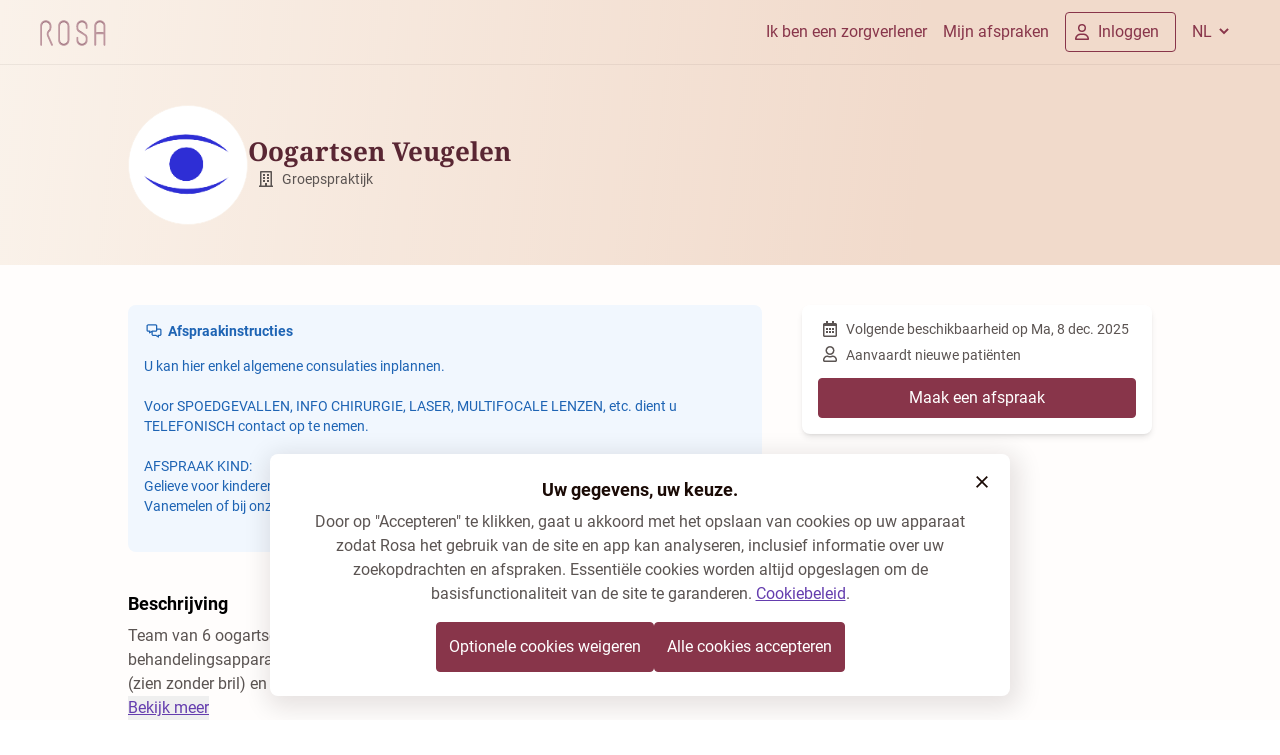

--- FILE ---
content_type: text/html; charset=utf-8
request_url: https://rosa.be/nl/org/org-veugelen/
body_size: 62005
content:
<!DOCTYPE html><html q:render="ssr" q:route="[language]/[entityType]/[entityKey]/" lang="nl-BE" q:container="paused" q:version="1.16.0" q:base="/build/nl/" q:locale="nl" q:manifest-hash="mq6kz7" q:instance="nbudg5rqiv"><!--qv q:id=0 q:key=mWU5:QJ_0--><!--qv q:id=1 q:key=bY7G:2s_9--><!--qv q:s q:sref=1 q:key=--><!--qv q:id=2 q:key=qH2D:2s_8--><!--qv q:s q:sref=2 q:key=--><head on-document:qinit="q-Dv83aSef.js#_hW[0]
q-BhNVLwke.js#_hW[1]" q:id="3" q:head><meta charset="utf-8" q:head><!--qv q:id=4 q:key=kNlP:2s_2--><!--qv q:key=m0_4--><title q:head>Oogartsen Veugelen (Tienen) | Rosa</title><link href="https://rosa.be/nl/org/org-veugelen/" rel="canonical" q:head><link rel="icon" type="image/svg+xml" href="/resources/logo/favicon.svg" q:head><link rel="apple-touch-icon" sizes="180x180" href="/resources/favicon/apple-touch-icon.png" q:head><link rel="icon" type="image/png" sizes="32x32" href="/resources/favicon/favicon-32x32.png" q:head><link rel="icon" type="image/png" sizes="16x16" href="/resources/favicon/favicon-16x16.png" q:head><meta name="viewport" content="width=device-width, initial-scale=1.0" q:head><link rel="preload" as="style" href="/resources/fonts/noto-serif/index.css" q:head><link rel="preload" as="style" href="/resources/fonts/roboto/index.css" q:head><link rel="stylesheet" href="/resources/fonts/noto-serif/index.css" media="print" on:load="q-Cb9OdnaZ.js#s_ksmqExHbw8w" q:head><link rel="stylesheet" href="/resources/fonts/roboto/index.css" media="print" on:load="q-BZnzcXfI.js#s_T5SVEx0WIm4" q:head><noscript q:head><link rel="stylesheet" href="/resources/fonts/noto-serif/index.css" q:head><link rel="stylesheet" href="/resources/fonts/roboto/index.css" q:head></noscript><meta property="og:site_name" content="Oogartsen Veugelen (Tienen) | Rosa" q:id="5" q:head><meta name="twitter:site" content="Oogartsen Veugelen (Tienen) | Rosa" q:id="6" q:head><meta name="twitter:title" content="Oogartsen Veugelen (Tienen) | Rosa" q:id="7" q:head><meta name="description" content="Boek uw online afspraak bij Oogartsen Veugelen (Tienen) met een Oogheelkunde, Optometrie." q:key="description" q:head><meta name="twitter:description" content="Boek uw online afspraak bij Oogartsen Veugelen (Tienen) met een Oogheelkunde, Optometrie." q:key="twitter:description" q:head><meta property="og:description" content="Boek uw online afspraak bij Oogartsen Veugelen (Tienen) met een Oogheelkunde, Optometrie." q:key="og:description" q:head><meta property="og:title" content="Oogartsen Veugelen (Tienen) | Rosa" q:key="og:title" q:head><meta property="og:type" content="website" q:key="og:type" q:head><meta property="og:image" content="https://rosa.be/resources/logo/rosa-seo-publicprofile.jpg" q:key="og:image" q:head><meta property="og:url" content="https://rosa.be/nl/org/org-veugelen/" q:key="og:url" q:head><meta property="og:site_name" content="Rosa.be" q:key="og:site_name" q:head><!--qv q:id=8 q:key=t3ZO:m0_3--><!--qv q:id=9 q:key=72Lk:Nr_0--><script type="application/ld+json" q:key="Nr_1" q:head>{"@context":"https://schema.org","@type":"Organization","name":"Rosa","legalName":"Rosa VZW","description":"Vind een arts in uw regio met Rosa. Vind de beschikbaarheid van de artsen. Maak nu uw online afspraak! Lees meer op rosa.be.","logo":"https://rosa.be/resources/logo/rosa-logo.svg","sameAs":["https://www.linkedin.com/company/rosahealth/","https://www.facebook.com/rosahealth.BE/","https://www.instagram.com/rosa_health_be/"],"url":"https://rosa.be/nl/","contactPoint":{"@type":"ContactPoint","contactType":"customer service","email":"support@rosa.be"}}</script><!--/qv--><!--/qv--><!--/qv--><!--/qv--><script type="application/javascript" q:head>(() => {

  const keyConsent = 'rosa-cookiepolicy-patient-' + 'prod';
  const cookiePolicySelector = '.cookie-policy';

  function getCookieStorageContent(given){

    return {
      consentGiven: given,
      lastUpdated: new Date().toISOString(),
      version: '1.12',
    };
  }

  function enableAllCookies() {
    window.cookiesEnabled = true;
    const event = new CustomEvent('cookie-policy-accepted');
    window.dispatchEvent(event);
  }

  function disableAllCookies() {
    window.cookiesEnabled = false;
    const event = new CustomEvent('cookie-policy-refused');
    window.dispatchEvent(event);
    localStorage.clear()
    const cookies = document.cookie.split(';');

    // Set the cookie with the extracted name to an empty value and an expiration date in the past.This effectively deletes the cookie.
    // because a cookie's path and domain must exactly match the path and domain it was set with in order to delete it, we do it several times.

    for (let i = 0; i < cookies.length; i++) {
      const cookie = cookies[i];
      const eqPos = cookie.indexOf('=');
      const name = eqPos > -1 ? cookie.substr(0, eqPos) : cookie;
      document.cookie = name + '=; expires=Thu, 01 Jan 1970 00:00:00 GMT; path=' + location.pathname + '; domain=' + location.hostname + '; secure; SameSite=Strict;';
      document.cookie = name + '=; expires=Thu, 01 Jan 1970 00:00:00 GMT; path=/; domain=' + location.hostname + '; secure; SameSite=Strict;';
      document.cookie = name + '=; expires=Thu, 01 Jan 1970 00:00:00 GMT; path=/; domain=.rosa.be; secure; SameSite=Strict;';
    }
  }

  function getCookie(name) {
    let cookieArray = document.cookie.split(';');
    for(let i = 0; i < cookieArray.length; i++) {
        const [key, value] = cookieArray[i].split('=');
        if(name === key.trim()) {
            return decodeURIComponent(value);
        }
    }
    return null;
  }


  function hideCookieBanner() {
    document.querySelector(cookiePolicySelector).classList.add('cookie-policy--hidden');
  }

  function showCookieBanner() {
    document.querySelector(cookiePolicySelector).classList.remove('cookie-policy--hidden');
  }

  function tagRosaEmployee() {
    if( 'prod' !== 'prod' ){
      document.cookie = 'is-rosa-employee=true; domain=.rosa.be; path=/; max-age=15780096; secure; sameSite=strict;';
    }
  }

  window.agreeToRosaCookiePolicy = () => {
    const alreadyPresent = getCookie(keyConsent);
    tagRosaEmployee();
    const cookieContent = JSON.stringify(getCookieStorageContent(true));
    document.cookie = 'rosa-cookiepolicy-patient-prod=' + cookieContent + '; domain=.rosa.be; path=/; max-age=15780096; secure; sameSite=strict;';
    hideCookieBanner();
    enableAllCookies();
    if (alreadyPresent) {
      window.location.reload();
    }
  };

  window.refuseRosaCookiePolicy = () => {
    const alreadyPresent = getCookie(keyConsent);
    const cookieContent = JSON.stringify(getCookieStorageContent(false));
    disableAllCookies();
    tagRosaEmployee();
    document.cookie = 'rosa-cookiepolicy-patient-prod=' + cookieContent + '; domain=.rosa.be; path=/; max-age=15780096; secure; sameSite=strict;';
    hideCookieBanner();
    if (alreadyPresent) {
      window.location.reload();
    }
  };

  function evaluateCookiePolicy() {
    tagRosaEmployee()
    const keyConsentValue = JSON.parse(getCookie(keyConsent));

    if (!keyConsentValue) {
      showCookieBanner();
      return;
    }
    if (!keyConsentValue || keyConsentValue.version !== '1.12') {
      showCookieBanner();
      return;
    }
    hideCookieBanner();

    if (keyConsentValue.consentGiven === true) {
      enableAllCookies();
    }
  }

  window.hideCookieBanner = hideCookieBanner;
  window.showCookieBanner = showCookieBanner;
  window.evaluateCookiePolicy = evaluateCookiePolicy;
  window.cookieContent = getCookie(keyConsent) || null;
  window.isRosaEmployee = getCookie('is-rosa-employee') || false;

  document.addEventListener('DOMContentLoaded', evaluateCookiePolicy);
})();</script><link rel="manifest" href="/manifest.json" q:head><link rel="modulepreload" href="/build/nl/q-pLIxelCT.js"><script type="module" async="true" src="/build/nl/q-pLIxelCT.js"></script><link rel="preload" href="/resources/assets/roboto-latin-700-normal.CeM5gOv8.woff2" as="font" type="font/woff2" crossorigin><link rel="preload" href="/resources/assets/roboto-latin-400-normal.mTIRXP6Y.woff2" as="font" type="font/woff2" crossorigin><link rel="preload" href="/resources/assets/noto-serif-latin-wght-normal.UBUMA9mA.woff2" as="font" type="font/woff2" crossorigin><link rel="modulepreload" href="/build/nl/q-DQDIcDZK.js"><link rel="preload" href="/resources/assets/bundle-graph.CkDDPaBD.json" as="fetch" crossorigin="anonymous"><script type="module" async="true">let b=fetch("/resources/assets/bundle-graph.CkDDPaBD.json");import("/build/nl/q-DQDIcDZK.js").then(({l})=>l("/build/nl/",b));</script><link rel="modulepreload" href="/build/nl/q-CpL9wIjg.js"><style q:style="wyyofg-2" hidden>@font-face{font-family:"Noto Serif Variable";font-style:normal;font-display:optional;font-weight:100 900;src:url(/resources/assets/noto-serif-latin-wght-normal.UBUMA9mA.woff2) format("woff2-variations");unicode-range:U+0000-00FF,U+0131,U+0152-0153,U+02BB-02BC,U+02C6,U+02DA,U+02DC,U+0304,U+0308,U+0329,U+2000-206F,U+2074,U+20AC,U+2122,U+2191,U+2193,U+2212,U+2215,U+FEFF,U+FFFD}@font-face{font-family:Roboto;font-style:normal;font-display:optional;font-weight:400;src:url(/resources/assets/roboto-latin-400-normal.mTIRXP6Y.woff2) format("woff2");unicode-range:U+0000-00FF,U+0131,U+0152-0153,U+02BB-02BC,U+02C6,U+02DA,U+02DC,U+0304,U+0308,U+0329,U+2000-206F,U+2074,U+20AC,U+2122,U+2191,U+2193,U+2212,U+2215,U+FEFF,U+FFFD}@font-face{font-family:Roboto;font-style:normal;font-display:optional;font-weight:700;src:url(/resources/assets/roboto-latin-700-normal.CeM5gOv8.woff2) format("woff2")}:root{--foundation-bazaar-bazaar-100:#dac0c7;--foundation-bazaar-bazaar-200:#c8a2ac;--foundation-bazaar-bazaar-300:#af7886;--foundation-bazaar-bazaar-400:#a05d6e;--foundation-bazaar-bazaar-50:#f3ebed;--foundation-bazaar-bazaar-500:#88354a;--foundation-bazaar-bazaar-600:#7c3043;--foundation-bazaar-bazaar-700:#612635;--foundation-bazaar-bazaar-800:#4b1d29;--foundation-bazaar-bazaar-900:#39161f;--foundation-black-black:#1a0a05;--foundation-black-black-100:#1a0a051a;--foundation-black-black-150:#1a0a0526;--foundation-black-black-20:#1a0a0505;--foundation-black-black-200:#1a0a0533;--foundation-black-black-250:#1a0a0540;--foundation-black-black-300:#1a0a054d;--foundation-black-black-40:#1a0a050a;--foundation-black-black-400:#1a0a0566;--foundation-black-black-500:#1a0a0580;--foundation-black-black-60:#1a0a050f;--foundation-black-black-600:#1a0a0599;--foundation-black-black-700:#1a0a05b2;--foundation-black-black-800:#1a0a05cc;--foundation-black-black-900:#1a0a05e5;--foundation-blue-blue-100:#c0d5ef;--foundation-blue-blue-200:#a1c1e7;--foundation-blue-blue-300:#76a5db;--foundation-blue-blue-400:#5c94d5;--foundation-blue-blue-50:#ebf2fa;--foundation-blue-blue-500:#3379ca;--foundation-blue-blue-600:#2e6eb8;--foundation-blue-blue-700:#24568f;--foundation-blue-blue-800:#1c436f;--foundation-blue-blue-900:#153355;--foundation-green-green-100:#c5e9c0;--foundation-green-green-200:#a9dea2;--foundation-green-green-300:#82cf77;--foundation-green-green-400:#6ac55d;--foundation-green-green-50:#ecf8eb;--foundation-green-green-500:#45b734;--foundation-green-green-600:#3fa72f;--foundation-green-green-700:#318225;--foundation-green-green-800:#26651d;--foundation-green-green-900:#1d4d16;--foundation-lavender-lavender-100:#f0ecf7;--foundation-lavender-lavender-200:#dad0ec;--foundation-lavender-lavender-300:#bcacdc;--foundation-lavender-lavender-400:#9d85cc;--foundation-lavender-lavender-500:#8060bd;--foundation-lavender-lavender-600:#643dae;--foundation-lavender-lavender-700:#553494;--foundation-lavender-lavender-800:#472b7c;--foundation-lavender-lavender-900:#392363;--foundation-lavender-lavender-950:#2d1b4e;--foundation-linnen-linnen-100:#f7e9de;--foundation-linnen-linnen-20:#fffdfc;--foundation-linnen-linnen-200:#f3e0cf;--foundation-linnen-linnen-300:#f2dcc9;--foundation-linnen-linnen-40:#fdfaf7;--foundation-linnen-linnen-400:#efd5be;--foundation-linnen-linnen-500:#edcfb5;--foundation-linnen-linnen-60:#fcf7f3;--foundation-linnen-linnen-80:#fbf3ed;--foundation-neutral-neutral-0:#ffffff;--foundation-neutral-neutral-10:#fafafa;--foundation-neutral-neutral-100:#7e7d7d;--foundation-neutral-neutral-20:#f5f5f5;--foundation-neutral-neutral-200:#706f6e;--foundation-neutral-neutral-30:#ececec;--foundation-neutral-neutral-300:#626160;--foundation-neutral-neutral-40:#e0e0e0;--foundation-neutral-neutral-400:#565554;--foundation-neutral-neutral-50:#c4c3c3;--foundation-neutral-neutral-500:#484645;--foundation-neutral-neutral-60:#b5b5b4;--foundation-neutral-neutral-600:#3c3a39;--foundation-neutral-neutral-70:#a9a9a8;--foundation-neutral-neutral-700:#2b2929;--foundation-neutral-neutral-80:#9b9a9a;--foundation-neutral-neutral-800:#1d1b1a;--foundation-neutral-neutral-90:#8d8c8b;--foundation-neutral-neutral-900:#110f0e;--foundation-orange-orange-100:#fbddb0;--foundation-orange-orange-200:#f9cd8a;--foundation-orange-orange-300:#f7b655;--foundation-orange-orange-400:#f5a834;--foundation-orange-orange-50:#fef4e6;--foundation-orange-orange-500:#f39201;--foundation-orange-orange-600:#dd8501;--foundation-orange-orange-700:#ad6801;--foundation-orange-orange-800:#865001;--foundation-orange-orange-900:#663d00;--foundation-red-red-100:#f1bab4;--foundation-red-red-200:#ea9990;--foundation-red-red-300:#e16a5e;--foundation-red-red-400:#db4d3e;--foundation-red-red-50:#fbe9e7;--foundation-red-red-500:#d2210e;--foundation-red-red-600:#bf1e0d;--foundation-red-red-700:#95170a;--foundation-red-red-800:#741208;--foundation-red-red-900:#580e06;--foundation-white-white:#ffffff;--foundation-white-white-100:#ffffff1a;--foundation-white-white-150:#ffffff26;--foundation-white-white-20:#ffffff05;--foundation-white-white-200:#ffffff33;--foundation-white-white-300:#ffffff4d;--foundation-white-white-40:#ffffff0a;--foundation-white-white-400:#ffffff66;--foundation-white-white-500:#ffffff80;--foundation-white-white-60:#ffffff0f;--foundation-white-white-600:#ffffff99;--foundation-white-white-700:#ffffffb2;--foundation-white-white-800:#ffffffcc;--foundation-white-white-900:#ffffffe5;--foundation-white-white-950:#fffffff2;--background-bg-accent-default:var(--foundation-lavender-lavender-100);--background-bg-accent-emphasis:var(--foundation-lavender-lavender-600);--background-bg-accent-muted:var(--foundation-lavender-lavender-200);--background-bg-accent-subtle:var(--foundation-lavender-lavender-300);--background-bg-brand-default:var(--foundation-linnen-linnen-20);--background-bg-brand-emphasis:var(--foundation-bazaar-bazaar-800);--background-bg-brand-muted:var(--foundation-linnen-linnen-40);--background-bg-brand-subtle:var(--foundation-linnen-linnen-60);--background-bg-danger:var(--foundation-red-red-50);--background-bg-danger-hover:var(--foundation-red-red-100);--background-bg-danger-emphasis:var(--foundation-red-red-500);--background-bg-danger-emphasis-hover:var(--foundation-red-red-600);--background-bg-default:var(--foundation-neutral-neutral-0);--background-bg-disabled:var(--foundation-black-black-40);--background-bg-info:var(--foundation-blue-blue-50);--background-bg-info-emphasis:var(--foundation-blue-blue-500);--background-bg-muted:var(--foundation-neutral-neutral-20);--background-bg-subtle:var(--foundation-neutral-neutral-30);--background-bg-success:var(--foundation-green-green-50);--background-bg-success-emphasis:var(--foundation-green-green-700);--background-bg-warning:var(--foundation-orange-orange-50);--background-bg-warning-emphasis:var(--foundation-orange-orange-800);--border-border-accent:var(--foundation-lavender-lavender-500);--border-border-danger:var(--foundation-red-red-200);--border-border-danger-emphasis:var(--foundation-red-red-500);--border-border-default:var(--foundation-black-black-150);--border-border-emphasis:var(--foundation-black-black-300);--border-border-info:var(--foundation-blue-blue-200);--border-border-info-emphasis:var(--foundation-blue-blue-500);--border-border-subtle:var(--foundation-black-black-60);--border-border-success:var(--foundation-green-green-200);--border-border-success-emphasis:var(--foundation-green-green-600);--border-border-warning:var(--foundation-orange-orange-200);--border-border-warning-emphasis:var(--foundation-orange-orange-600);--button-accent-primary-bg-default:var(--foundation-lavender-lavender-100);--button-accent-primary-bg-disabled:var(--foundation-black-black-60);--button-accent-primary-bg-hover:var(--foundation-lavender-lavender-200);--button-accent-primary-fg-default:var(--foreground-fg-accent);--button-accent-primary-fg-disabled:var(--foreground-fg-disabled);--button-accent-secondary-bg-hover:var(--foundation-black-black-40);--button-accent-secondary-border-default:var(--border-border-default);--button-accent-secondary-fg-default:var(--foreground-fg-accent);--button-accent-secondary-fg-disabled:var(--foreground-fg-disabled);--button-accent-tertiary-bg-hover:var(--foundation-black-black-40);--button-accent-tertiary-fg-default:var(--foreground-fg-accent);--button-accent-tertiary-fg-disabled:var(--foreground-fg-disabled);--button-link-fg-default:var(--foreground-fg-accent);--button-link-fg-disabled:var(--foreground-fg-disabled);--button-primary-bg-default:var(--foundation-bazaar-bazaar-500);--button-primary-bg-disabled:var(--foundation-black-black-60);--button-primary-bg-hover:var(--foundation-bazaar-bazaar-600);--button-primary-fg-default:var(--foreground-fg-on-emphasis);--button-primary-fg-disabled:var(--foreground-fg-disabled);--button-secondary-bg-hover:var(--foundation-black-black-40);--button-secondary-border-default:var(--foundation-bazaar-bazaar-400);--button-secondary-border-disabled:var(--border-border-subtle);--button-secondary-fg-default:var(--foundation-bazaar-bazaar-500);--button-secondary-fg-disabled:var(--foreground-fg-disabled);--button-tertiary-bg-hover:var(--foundation-black-black-40);--button-tertiary-fg-default:var(--foundation-bazaar-bazaar-500);--button-tertiary-fg-disabled:var(--foreground-fg-disabled);--control-accent-background-bg-default:var(--background-bg-default);--control-accent-background-bg-disabled:var(--background-bg-disabled);--control-accent-background-bg-selected:var(--foundation-lavender-lavender-600);--control-accent-border-border-default:var(--border-border-default);--control-accent-border-border-disabled:var(--border-border-subtle);--control-accent-border-border-emphasis:var(--border-border-emphasis);--control-accent-border-border-selected:var(--foundation-lavender-lavender-600);--control-accent-foreground-fg-default:var(--foreground-fg-default);--control-accent-foreground-fg-disabled:var(--foreground-fg-disabled);--control-accent-foreground-fg-on-emphasis:var(--foundation-neutral-neutral-0);--control-accent-foreground-fg-placeholder:var(--foundation-black-black-300);--control-background-bg-default:var(--background-bg-default);--control-background-bg-disabled:var(--background-bg-disabled);--control-background-bg-muted:var(--foundation-neutral-neutral-50);--control-background-bg-selected:var(--foundation-bazaar-bazaar-500);--control-border-border-default:var(--border-border-default);--control-border-border-disabled:var(--border-border-subtle);--control-border-border-emphasis:var(--border-border-emphasis);--control-border-border-selected:var(--foundation-bazaar-bazaar-500);--control-foreground-fg-default:var(--foreground-fg-default);--control-foreground-fg-disabled:var(--foreground-fg-disabled);--control-foreground-fg-on-emphasis:var(--foundation-neutral-neutral-0);--control-foreground-fg-placeholder:var(--foundation-black-black-300);--foreground-fg-accent:var(--foundation-lavender-lavender-600);--foreground-fg-brand:var(--foundation-bazaar-bazaar-700);--foreground-fg-danger:var(--foundation-red-red-500);--foreground-fg-default:var(--foundation-black-black);--foreground-fg-disabled:var(--foundation-black-black-300);--foreground-fg-info:var(--foundation-blue-blue-600);--foreground-fg-muted:var(--foundation-black-black-700);--foreground-fg-on-emphasis:var(--foundation-white-white);--foreground-fg-subtle:var(--foundation-black-black-500);--foreground-fg-success:var(--foundation-green-green-700);--foreground-fg-warning:var(--foundation-orange-orange-800);--navigation-button-border-default:var(--foundation-bazaar-bazaar-500);--navigation-fg-default:var(--foundation-bazaar-bazaar-500);--background-bg-brand-gradient:linear-gradient(95.96deg,#faf2ea 0%,#f1dacb 71.99%)}*,:before,:after{box-sizing:border-box;border-width:0;border-style:solid;border-color:#e5e7eb}:before,:after{--tw-content:""}html,:host{line-height:1.5;-webkit-text-size-adjust:100%;-moz-tab-size:4;-o-tab-size:4;tab-size:4;font-family:Roboto,-apple-system,BlinkMacSystemFont,Segoe UI,Helvetica,Arial,sans-serif,ui-sans-serif,system-ui,sans-serif,"Apple Color Emoji","Segoe UI Emoji",Segoe UI Symbol,"Noto Color Emoji";font-feature-settings:normal;font-variation-settings:normal;-webkit-tap-highlight-color:transparent}body{margin:0;line-height:inherit}hr{height:0;color:inherit;border-top-width:1px}abbr:where([title]){-webkit-text-decoration:underline dotted;text-decoration:underline dotted}h1,h2,h3,h4,h5,h6{font-size:inherit;font-weight:inherit}a{color:inherit;text-decoration:inherit}b,strong{font-weight:bolder}code,kbd,samp,pre{font-family:ui-monospace,SFMono-Regular,Menlo,Monaco,Consolas,Liberation Mono,Courier New,monospace;font-feature-settings:normal;font-variation-settings:normal;font-size:1em}small{font-size:80%}sub,sup{font-size:75%;line-height:0;position:relative;vertical-align:baseline}sub{bottom:-.25em}sup{top:-.5em}table{text-indent:0;border-color:inherit;border-collapse:collapse}button,input,optgroup,select,textarea{font-family:inherit;font-feature-settings:inherit;font-variation-settings:inherit;font-size:100%;font-weight:inherit;line-height:inherit;letter-spacing:inherit;color:inherit;margin:0;padding:0}button,select{text-transform:none}button,input:where([type=button]),input:where([type=reset]),input:where([type=submit]){-webkit-appearance:button;background-color:transparent;background-image:none}:-moz-focusring{outline:auto}:-moz-ui-invalid{box-shadow:none}progress{vertical-align:baseline}::-webkit-inner-spin-button,::-webkit-outer-spin-button{height:auto}[type=search]{-webkit-appearance:textfield;outline-offset:-2px}::-webkit-search-decoration{-webkit-appearance:none}::-webkit-file-upload-button{-webkit-appearance:button;font:inherit}summary{display:list-item}blockquote,dl,dd,h1,h2,h3,h4,h5,h6,hr,figure,p,pre{margin:0}fieldset{margin:0;padding:0}legend{padding:0}ol,ul,menu{list-style:none;margin:0;padding:0}dialog{padding:0}textarea{resize:vertical}input::-moz-placeholder,textarea::-moz-placeholder{opacity:1;color:#9ca3af}input::placeholder,textarea::placeholder{opacity:1;color:#9ca3af}button,[role=button]{cursor:pointer}:disabled{cursor:default}img,svg,video,canvas,audio,iframe,embed,object{display:block;vertical-align:middle}img,video{max-width:100%;height:auto}[hidden]{display:none}html,body{-webkit-font-smoothing:antialiased;-moz-osx-font-smoothing:grayscale}body{font-family:Roboto,-apple-system,BlinkMacSystemFont,Segoe UI,Helvetica,Arial,sans-serif,ui-sans-serif,system-ui,sans-serif,"Apple Color Emoji","Segoe UI Emoji",Segoe UI Symbol,"Noto Color Emoji"}h1,h2,h3,h4,h5,h6{font-family:"Noto Serif Variable",serif;font-style:normal;font-weight:700;margin:0;padding:0}h1{font-size:1.625rem;line-height:1.75rem}@media (min-width:640px){h1{font-size:1.875rem;line-height:2rem}}h2{font-size:1.375rem;line-height:1.625rem}@media (min-width:640px){h2.font-sans{line-height:"1.875rem"}h2{font-size:1.625rem;line-height:1.75rem}}h3{font-size:1.25rem;line-height:1.625rem}@media (min-width:640px){h3{font-size:1.375rem;line-height:1.625rem}}h4{font-size:1.25rem;line-height:1.625rem}@media (min-width:640px){h4{font-size:1.25rem;line-height:1.625rem}}h5.text-desktop-h2{line-height:"1.875rem"}p[class*=-display-]h5{font-family:Roboto,-apple-system,BlinkMacSystemFont,Segoe UI,Helvetica,Arial,sans-serif}h5{font-family:Roboto,-apple-system,BlinkMacSystemFont,Segoe UI,Helvetica,Arial,sans-serif,ui-sans-serif,system-ui,sans-serif,"Apple Color Emoji","Segoe UI Emoji",Segoe UI Symbol,"Noto Color Emoji";font-size:1.125rem;line-height:1.5rem}@media (min-width:640px){h5{font-size:1.125rem;line-height:1.5rem}}.text-desktop-h2.font-sans,p.text-desktop-h2,li.text-desktop-h2,span.text-desktop-h2,a.text-desktop-h2{line-height:"1.875rem"}p[class*=-display-]p,p[class*=-display-] li,p[class*=-display-] span,p[class*=-display-] a{font-family:Roboto,-apple-system,BlinkMacSystemFont,Segoe UI,Helvetica,Arial,sans-serif}p,li,span,a{font-family:Roboto,-apple-system,BlinkMacSystemFont,Segoe UI,Helvetica,Arial,sans-serif,ui-sans-serif,system-ui,sans-serif,"Apple Color Emoji","Segoe UI Emoji",Segoe UI Symbol,"Noto Color Emoji"}a{cursor:pointer}p[class*=-display-]{font-family:"Noto Serif Variable",serif}p[class*=-display-].font-sans{font-family:Roboto,-apple-system,BlinkMacSystemFont,Segoe UI,Helvetica,Arial,sans-serif}.bg-homepage-top--image:before{aspect-ratio:auto;height:100%;width:100%;background-image:url(/resources/assets/home-page-search-screen.DyMvyZO3.svg);background-size:100%;background-position:bottom;background-repeat:no-repeat;position:absolute;bottom:0;left:0;content:var(--tw-content);z-index:0}.bg-homepage-top--image{display:none}@media (min-width:768px){.bg-homepage-top--image{visibility:visible}}.bg-portal-bottom--image:before{aspect-ratio:auto;height:100%;width:100%;background-image:url(/resources/assets/portal-bottom-image.DFrriWoi.svg);background-size:100%;background-position:bottom;background-repeat:no-repeat;position:absolute;bottom:0;z-index:0;margin-left:auto;margin-right:auto;content:var(--tw-content);max-width:960px}.bg-portal-bottom--image{display:none}@media (min-width:768px){.bg-portal-bottom--image{visibility:visible}}*,:before,:after{--tw-border-spacing-x:0;--tw-border-spacing-y:0;--tw-translate-x:0;--tw-translate-y:0;--tw-rotate:0;--tw-skew-x:0;--tw-skew-y:0;--tw-scale-x:1;--tw-scale-y:1;--tw-pan-x:;--tw-pan-y:;--tw-pinch-zoom:;--tw-scroll-snap-strictness:proximity;--tw-gradient-from-position:;--tw-gradient-via-position:;--tw-gradient-to-position:;--tw-ordinal:;--tw-slashed-zero:;--tw-numeric-figure:;--tw-numeric-spacing:;--tw-numeric-fraction:;--tw-ring-inset:;--tw-ring-offset-width:0px;--tw-ring-offset-color:#fff;--tw-ring-color:rgb(59 130 246/.5);--tw-ring-offset-shadow:0 0 #0000;--tw-ring-shadow:0 0 #0000;--tw-shadow:0 0 #0000;--tw-shadow-colored:0 0 #0000;--tw-blur:;--tw-brightness:;--tw-contrast:;--tw-grayscale:;--tw-hue-rotate:;--tw-invert:;--tw-saturate:;--tw-sepia:;--tw-drop-shadow:;--tw-backdrop-blur:;--tw-backdrop-brightness:;--tw-backdrop-contrast:;--tw-backdrop-grayscale:;--tw-backdrop-hue-rotate:;--tw-backdrop-invert:;--tw-backdrop-opacity:;--tw-backdrop-saturate:;--tw-backdrop-sepia:;--tw-contain-size:;--tw-contain-layout:;--tw-contain-paint:;--tw-contain-style:}::backdrop{--tw-border-spacing-x:0;--tw-border-spacing-y:0;--tw-translate-x:0;--tw-translate-y:0;--tw-rotate:0;--tw-skew-x:0;--tw-skew-y:0;--tw-scale-x:1;--tw-scale-y:1;--tw-pan-x:;--tw-pan-y:;--tw-pinch-zoom:;--tw-scroll-snap-strictness:proximity;--tw-gradient-from-position:;--tw-gradient-via-position:;--tw-gradient-to-position:;--tw-ordinal:;--tw-slashed-zero:;--tw-numeric-figure:;--tw-numeric-spacing:;--tw-numeric-fraction:;--tw-ring-inset:;--tw-ring-offset-width:0px;--tw-ring-offset-color:#fff;--tw-ring-color:rgb(59 130 246/.5);--tw-ring-offset-shadow:0 0 #0000;--tw-ring-shadow:0 0 #0000;--tw-shadow:0 0 #0000;--tw-shadow-colored:0 0 #0000;--tw-blur:;--tw-brightness:;--tw-contrast:;--tw-grayscale:;--tw-hue-rotate:;--tw-invert:;--tw-saturate:;--tw-sepia:;--tw-drop-shadow:;--tw-backdrop-blur:;--tw-backdrop-brightness:;--tw-backdrop-contrast:;--tw-backdrop-grayscale:;--tw-backdrop-hue-rotate:;--tw-backdrop-invert:;--tw-backdrop-opacity:;--tw-backdrop-saturate:;--tw-backdrop-sepia:;--tw-contain-size:;--tw-contain-layout:;--tw-contain-paint:;--tw-contain-style:}.\!container{width:100%!important}.container{width:100%}@media (min-width:640px){.\!container{max-width:640px!important}.container{max-width:640px}}@media (min-width:768px){.\!container{max-width:768px!important}.container{max-width:768px}}@media (min-width:1024px){.\!container{max-width:1024px!important}.container{max-width:1024px}}@media (min-width:1280px){.\!container{max-width:1280px!important}.container{max-width:1280px}}@media (min-width:1536px){.\!container{max-width:1536px!important}.container{max-width:1536px}}.public-profile-container{margin-left:auto;margin-right:auto;box-sizing:content-box;max-width:1024px;padding-left:1.5rem;padding-right:1.5rem}@media (min-width:640px){.public-profile-container{padding-left:4rem;padding-right:4rem}}.sr-only{position:absolute;width:1px;height:1px;padding:0;margin:-1px;overflow:hidden;clip:rect(0,0,0,0);white-space:nowrap;border-width:0}.pointer-events-none{pointer-events:none}.pointer-events-auto{pointer-events:auto}.visible{visibility:visible}.invisible{visibility:hidden}.collapse{visibility:collapse}.static{position:static}.fixed{position:fixed}.\!absolute{position:absolute!important}.absolute{position:absolute}.relative{position:relative}.sticky{position:sticky}.inset-0{inset:0}.inset-x-0{left:0;right:0}.-bottom-\[1px\]{bottom:-1px}.-top-1{top:-.25rem}.bottom-0{bottom:0}.bottom-2{bottom:.5rem}.bottom-auto{bottom:auto}.left-0{left:0}.left-1\/2{left:50%}.left-3{left:.75rem}.left-\[3px\]{left:3px}.right-0{right:0}.right-2{right:.5rem}.right-3{right:.75rem}.right-4{right:1rem}.top-0{top:0}.top-1\/2{top:50%}.top-14{top:3.5rem}.top-16{top:4rem}.top-2{top:.5rem}.top-2\.5{top:.625rem}.top-3{top:.75rem}.top-4{top:1rem}.top-\[56px\]{top:56px}.top-\[70px\]{top:70px}.z-0{z-index:0}.z-10{z-index:10}.z-20{z-index:20}.z-30{z-index:30}.z-40{z-index:40}.z-50{z-index:50}.z-\[15\]{z-index:15}.z-\[1\]{z-index:1}.z-\[9999\]{z-index:9999}.z-\[999\]{z-index:999}.-order-1{order:-1}.col-span-full{grid-column:1/-1}.row-start-1{grid-row-start:1}.\!m-0{margin:0!important}.-m-0{margin:-0px}.-m-0\.5{margin:-.125rem}.-m-1{margin:-.25rem}.m-0{margin:0}.m-2{margin:.5rem}.m-8{margin:2rem}.m-\[1px\]{margin:1px}.m-auto{margin:auto}.-mx-1{margin-left:-.25rem;margin-right:-.25rem}.-mx-2{margin-left:-.5rem;margin-right:-.5rem}.-my-2{margin-top:-.5rem;margin-bottom:-.5rem}.mx-0{margin-left:0;margin-right:0}.mx-2{margin-left:.5rem;margin-right:.5rem}.mx-3{margin-left:.75rem;margin-right:.75rem}.mx-4{margin-left:1rem;margin-right:1rem}.mx-6{margin-left:1.5rem;margin-right:1.5rem}.mx-8{margin-left:2rem;margin-right:2rem}.mx-auto{margin-left:auto;margin-right:auto}.my-0{margin-top:0;margin-bottom:0}.my-1{margin-top:.25rem;margin-bottom:.25rem}.my-16{margin-top:4rem;margin-bottom:4rem}.my-2{margin-top:.5rem;margin-bottom:.5rem}.my-24{margin-top:6rem;margin-bottom:6rem}.my-3{margin-top:.75rem;margin-bottom:.75rem}.my-4{margin-top:1rem;margin-bottom:1rem}.my-6{margin-top:1.5rem;margin-bottom:1.5rem}.my-auto{margin-top:auto;margin-bottom:auto}.-mb-1{margin-bottom:-.25rem}.-mb-1\.5{margin-bottom:-.375rem}.-ml-6{margin-left:-1.5rem}.-ml-8{margin-left:-2rem}.-ml-\[11px\]{margin-left:-11px}.-ml-\[4px\]{margin-left:-4px}.-mt-1{margin-top:-.25rem}.-mt-2{margin-top:-.5rem}.-mt-20{margin-top:-5rem}.-mt-\[200px\]{margin-top:-200px}.-mt-\[250px\]{margin-top:-250px}.-mt-\[28px\]{margin-top:-28px}.mb-1{margin-bottom:.25rem}.mb-10{margin-bottom:2.5rem}.mb-2{margin-bottom:.5rem}.mb-3{margin-bottom:.75rem}.mb-4{margin-bottom:1rem}.mb-6{margin-bottom:1.5rem}.mb-8{margin-bottom:2rem}.mb-9{margin-bottom:2.25rem}.ml-1{margin-left:.25rem}.ml-11{margin-left:2.75rem}.ml-2{margin-left:.5rem}.ml-3{margin-left:.75rem}.ml-4{margin-left:1rem}.ml-6{margin-left:1.5rem}.ml-auto{margin-left:auto}.ml-px{margin-left:1px}.mr-0{margin-right:0}.mr-1{margin-right:.25rem}.mr-1\.5{margin-right:.375rem}.mr-10{margin-right:2.5rem}.mr-2{margin-right:.5rem}.mr-3{margin-right:.75rem}.mr-4{margin-right:1rem}.mr-5{margin-right:1.25rem}.mt-0{margin-top:0}.mt-1{margin-top:.25rem}.mt-10{margin-top:2.5rem}.mt-2{margin-top:.5rem}.mt-3{margin-top:.75rem}.mt-4{margin-top:1rem}.mt-6{margin-top:1.5rem}.mt-8{margin-top:2rem}.mt-9{margin-top:2.25rem}.mt-\[3px\]{margin-top:3px}.mt-auto{margin-top:auto}.mt-px{margin-top:1px}.line-clamp-2{overflow:hidden;display:-webkit-box;-webkit-box-orient:vertical;-webkit-line-clamp:2}.line-clamp-5{overflow:hidden;display:-webkit-box;-webkit-box-orient:vertical;-webkit-line-clamp:5}.block{display:block}.inline-block{display:inline-block}.inline{display:inline}.flex{display:flex}.inline-flex{display:inline-flex}.\!table{display:table!important}.table{display:table}.table-cell{display:table-cell}.table-row{display:table-row}.grid{display:grid}.contents{display:contents}.list-item{display:list-item}.\!hidden{display:none!important}.hidden{display:none}.size-4{width:1rem;height:1rem}.size-5{width:1.25rem;height:1.25rem}.size-fit{width:-moz-fit-content;width:fit-content;height:-moz-fit-content;height:fit-content}.size-full{width:100%;height:100%}.\!h-10{height:2.5rem!important}.h-1{height:.25rem}.h-10{height:2.5rem}.h-11{height:2.75rem}.h-12{height:3rem}.h-14{height:3.5rem}.h-16{height:4rem}.h-18{height:4.5rem}.h-2{height:.5rem}.h-2\.5{height:.625rem}.h-3{height:.75rem}.h-32{height:8rem}.h-4{height:1rem}.h-5{height:1.25rem}.h-6{height:1.5rem}.h-7{height:1.75rem}.h-8{height:2rem}.h-9{height:2.25rem}.h-\[100px\]{height:100px}.h-\[100vh\]{height:100vh}.h-\[146px\]{height:146px}.h-\[15\.5px\]{height:15.5px}.h-\[150px\]{height:150px}.h-\[24px\]{height:24px}.h-\[32px\]{height:32px}.h-\[34px\]{height:34px}.h-\[36px\]{height:36px}.h-\[40px\]{height:40px}.h-\[48px\]{height:48px}.h-\[49px\]{height:49px}.h-\[55\%\]{height:55%}.h-\[6px\]{height:6px}.h-\[70px\]{height:70px}.h-\[72px\]{height:72px}.h-\[calc\(100svh-3\.5rem\)\]{height:calc(100svh - 3.5rem)}.h-\[calc\(100vh-11\.5rem\)\]{height:calc(100vh - 11.5rem)}.h-\[calc\(100vh-150px\)\]{height:calc(100vh - 150px)}.h-\[calc\(100vh-3\.5rem\)\]{height:calc(100vh - 3.5rem)}.h-\[calc\(100vh-4rem\)\]{height:calc(100vh - 4rem)}.h-\[calc\(100vh-8rem\)\]{height:calc(100vh - 8rem)}.h-\[calc\(100vh_-_70px\)\]{height:calc(100vh - 70px)}.h-auto{height:auto}.h-fit{height:-moz-fit-content;height:fit-content}.h-full{height:100%}.h-min{height:-moz-min-content;height:min-content}.h-px{height:1px}.h-screen{height:100vh}.max-h-12{max-height:3rem}.max-h-20{max-height:5rem}.max-h-56{max-height:14rem}.max-h-6{max-height:1.5rem}.max-h-64{max-height:16rem}.max-h-80{max-height:20rem}.max-h-96{max-height:24rem}.max-h-\[125px\]{max-height:125px}.max-h-\[150px\]{max-height:150px}.max-h-\[200px\]{max-height:200px}.max-h-\[20px\]{max-height:20px}.max-h-\[20rem\]{max-height:20rem}.max-h-\[300px\]{max-height:300px}.max-h-\[40px\]{max-height:40px}.max-h-\[95\%\]{max-height:95%}.max-h-full{max-height:100%}.min-h-0{min-height:0px}.min-h-10{min-height:2.5rem}.min-h-100vh{min-height:100vh}.min-h-14{min-height:3.5rem}.min-h-16{min-height:4rem}.min-h-4{min-height:1rem}.min-h-5{min-height:1.25rem}.min-h-6{min-height:1.5rem}.min-h-75vh{min-height:75vh}.min-h-\[1\.5rem\]{min-height:1.5rem}.min-h-\[10\.625rem\]{min-height:10.625rem}.min-h-\[140px\]{min-height:140px}.min-h-\[2\.5rem\]{min-height:2.5rem}.min-h-\[20px\]{min-height:20px}.min-h-\[28px\]{min-height:28px}.min-h-\[2rem\]{min-height:2rem}.min-h-\[3\.5rem\]{min-height:3.5rem}.min-h-\[32px\]{min-height:32px}.min-h-\[36px\]{min-height:36px}.min-h-\[450px\]{min-height:450px}.min-h-\[4rem\]{min-height:4rem}.min-h-\[56px\]{min-height:56px}.min-h-\[calc\(100vh-3\.5rem\)\]{min-height:calc(100vh - 3.5rem)}.min-h-\[calc\(100vh_-_70px\)\]{min-height:calc(100vh - 70px)}.min-h-\[fit-content\],.min-h-fit{min-height:-moz-fit-content;min-height:fit-content}.min-h-full{min-height:100%}.min-h-min{min-height:-moz-min-content;min-height:min-content}.min-h-screen{min-height:100vh}.w-1\/3{width:33.333333%}.w-10{width:2.5rem}.w-12{width:3rem}.w-14{width:3.5rem}.w-16{width:4rem}.w-18{width:4.5rem}.w-2{width:.5rem}.w-20{width:5rem}.w-24{width:6rem}.w-3{width:.75rem}.w-3\.5{width:.875rem}.w-3\/4{width:75%}.w-32{width:8rem}.w-4{width:1rem}.w-40{width:10rem}.w-48{width:12rem}.w-5{width:1.25rem}.w-52{width:13rem}.w-56{width:14rem}.w-6{width:1.5rem}.w-7{width:1.75rem}.w-8{width:2rem}.w-80{width:20rem}.w-9{width:2.25rem}.w-\[15\.5px\]{width:15.5px}.w-\[175px\]{width:175px}.w-\[184px\]{width:184px}.w-\[200px\]{width:200px}.w-\[20px\]{width:20px}.w-\[220px\]{width:220px}.w-\[248px\]{width:248px}.w-\[250px\]{width:250px}.w-\[300px\]{width:300px}.w-\[303px\]{width:303px}.w-\[40px\]{width:40px}.w-\[50px\]{width:50px}.w-\[55\%\]{width:55%}.w-\[69px\]{width:69px}.w-\[72px\]{width:72px}.w-\[90\%\]{width:90%}.w-auto{width:auto}.w-fit{width:-moz-fit-content;width:fit-content}.w-full{width:100%}.w-max{width:-moz-max-content;width:max-content}.w-min{width:-moz-min-content;width:min-content}.w-screen{width:100vw}.\!min-w-full{min-width:100%!important}.min-w-0{min-width:0px}.min-w-1{min-width:.25rem}.min-w-10{min-width:2.5rem}.min-w-14{min-width:3.5rem}.min-w-16{min-width:4rem}.min-w-5{min-width:1.25rem}.min-w-6{min-width:1.5rem}.min-w-\[0px\]{min-width:0px}.min-w-\[1\.75rem\]{min-width:1.75rem}.min-w-\[200px\]{min-width:200px}.min-w-\[24px\]{min-width:24px}.min-w-fit{min-width:-moz-fit-content;min-width:fit-content}.min-w-full{min-width:100%}.min-w-min{min-width:-moz-min-content;min-width:min-content}.max-w-10{max-width:2.5rem}.max-w-36{max-width:9rem}.max-w-40{max-width:10rem}.max-w-6xl{max-width:72rem}.max-w-\[100vw\]{max-width:100vw}.max-w-\[125px\]{max-width:125px}.max-w-\[190px\]{max-width:190px}.max-w-\[200px\]{max-width:200px}.max-w-\[208px\]{max-width:208px}.max-w-\[220px\]{max-width:220px}.max-w-\[350px\]{max-width:350px}.max-w-\[400px\]{max-width:400px}.max-w-\[472px\]{max-width:472px}.max-w-\[490px\]{max-width:490px}.max-w-\[500px\]{max-width:500px}.max-w-\[520px\]{max-width:520px}.max-w-\[536px\]{max-width:536px}.max-w-\[600px\]{max-width:600px}.max-w-\[640px\]{max-width:640px}.max-w-\[700px\]{max-width:700px}.max-w-\[80\%\]{max-width:80%}.max-w-fit{max-width:-moz-fit-content;max-width:fit-content}.max-w-full{max-width:100%}.max-w-lg{max-width:32rem}.max-w-md{max-width:28rem}.max-w-none{max-width:none}.max-w-screen-2xl{max-width:1536px}.max-w-screen-xl{max-width:1280px}.max-w-xs{max-width:20rem}.flex-1{flex:1 1 0%}.flex-shrink{flex-shrink:1}.flex-shrink-0{flex-shrink:0}.shrink{flex-shrink:1}.shrink-0{flex-shrink:0}.flex-grow{flex-grow:1}.flex-grow-0{flex-grow:0}.grow{flex-grow:1}.table-fixed{table-layout:fixed}.border-collapse{border-collapse:collapse}.-translate-x-full{--tw-translate-x:-100%;transform:translate(var(--tw-translate-x),var(--tw-translate-y)) rotate(var(--tw-rotate)) skew(var(--tw-skew-x)) skewY(var(--tw-skew-y)) scaleX(var(--tw-scale-x)) scaleY(var(--tw-scale-y))}.translate-x-full{--tw-translate-x:100%;transform:translate(var(--tw-translate-x),var(--tw-translate-y)) rotate(var(--tw-rotate)) skew(var(--tw-skew-x)) skewY(var(--tw-skew-y)) scaleX(var(--tw-scale-x)) scaleY(var(--tw-scale-y))}.rotate-180{--tw-rotate:180deg;transform:translate(var(--tw-translate-x),var(--tw-translate-y)) rotate(var(--tw-rotate)) skew(var(--tw-skew-x)) skewY(var(--tw-skew-y)) scaleX(var(--tw-scale-x)) scaleY(var(--tw-scale-y))}.transform{transform:translate(var(--tw-translate-x),var(--tw-translate-y)) rotate(var(--tw-rotate)) skew(var(--tw-skew-x)) skewY(var(--tw-skew-y)) scaleX(var(--tw-scale-x)) scaleY(var(--tw-scale-y))}@keyframes ai-pulse{0%{scale:1}50%{scale:1.4}to{scale:1}}.animate-ai-pulse{animation:ai-pulse 1.3s infinite}.animate-fade-in-delayed{animation:.2s fade-in .2s forwards}@keyframes fade-in{0%{opacity:0}to{opacity:1}}.animate-fade-in-text{animation:fade-in .5s forwards}.animate-fade-out-delayed{animation:.2s fade-out .2s forwards}@keyframes fade-out{0%{opacity:1}to{opacity:0;visibility:hidden}}.animate-fade-out-text{animation:fade-out .5s forwards}@keyframes pulse{50%{opacity:.5}}.animate-pulse{animation:pulse 2s cubic-bezier(.4,0,.6,1) infinite}@keyframes spin{to{transform:rotate(360deg)}}.animate-spin{animation:spin 1s linear infinite}.animate-step-radio-option{animation:step-radio-option .3s forwards}.cursor-default{cursor:default}.cursor-not-allowed{cursor:not-allowed}.cursor-pointer{cursor:pointer}.resize{resize:both}.scroll-mb-0{scroll-margin-bottom:0px}.list-disc{list-style-type:disc}.list-none{list-style-type:none}.appearance-none{-webkit-appearance:none;-moz-appearance:none;appearance:none}.grid-cols-1{grid-template-columns:repeat(1,minmax(0,1fr))}.grid-cols-2{grid-template-columns:repeat(2,minmax(0,1fr))}.grid-cols-\[546fr_412fr\]{grid-template-columns:546fr 412fr}.flex-row{flex-direction:row}.flex-row-reverse{flex-direction:row-reverse}.flex-col{flex-direction:column}.flex-wrap{flex-wrap:wrap}.flex-nowrap{flex-wrap:nowrap}.place-items-center{place-items:center}.content-between{align-content:space-between}.items-start{align-items:flex-start}.items-end{align-items:flex-end}.items-center{align-items:center}.items-stretch{align-items:stretch}.justify-start{justify-content:flex-start}.justify-end{justify-content:flex-end}.justify-center{justify-content:center}.justify-between{justify-content:space-between}.gap-0{gap:0px}.gap-0\.5{gap:.125rem}.gap-1{gap:.25rem}.gap-1\.5{gap:.375rem}.gap-10{gap:2.5rem}.gap-2{gap:.5rem}.gap-3{gap:.75rem}.gap-4{gap:1rem}.gap-6{gap:1.5rem}.gap-8{gap:2rem}.gap-x-0{-moz-column-gap:0px;column-gap:0px}.gap-x-1{-moz-column-gap:.25rem;column-gap:.25rem}.gap-x-10{-moz-column-gap:2.5rem;column-gap:2.5rem}.gap-x-2{-moz-column-gap:.5rem;column-gap:.5rem}.gap-y-2{row-gap:.5rem}.gap-y-6{row-gap:1.5rem}.gap-y-8{row-gap:2rem}.space-x-1>:not([hidden])~:not([hidden]){--tw-space-x-reverse:0;margin-right:calc(.25rem * var(--tw-space-x-reverse));margin-left:calc(.25rem * calc(1 - var(--tw-space-x-reverse)))}.space-x-2>:not([hidden])~:not([hidden]){--tw-space-x-reverse:0;margin-right:calc(.5rem * var(--tw-space-x-reverse));margin-left:calc(.5rem * calc(1 - var(--tw-space-x-reverse)))}.space-x-3>:not([hidden])~:not([hidden]){--tw-space-x-reverse:0;margin-right:calc(.75rem * var(--tw-space-x-reverse));margin-left:calc(.75rem * calc(1 - var(--tw-space-x-reverse)))}.space-x-6>:not([hidden])~:not([hidden]){--tw-space-x-reverse:0;margin-right:calc(1.5rem * var(--tw-space-x-reverse));margin-left:calc(1.5rem * calc(1 - var(--tw-space-x-reverse)))}.space-y-1>:not([hidden])~:not([hidden]){--tw-space-y-reverse:0;margin-top:calc(.25rem * calc(1 - var(--tw-space-y-reverse)));margin-bottom:calc(.25rem * var(--tw-space-y-reverse))}.space-y-10>:not([hidden])~:not([hidden]){--tw-space-y-reverse:0;margin-top:calc(2.5rem * calc(1 - var(--tw-space-y-reverse)));margin-bottom:calc(2.5rem * var(--tw-space-y-reverse))}.space-y-12>:not([hidden])~:not([hidden]){--tw-space-y-reverse:0;margin-top:calc(3rem * calc(1 - var(--tw-space-y-reverse)));margin-bottom:calc(3rem * var(--tw-space-y-reverse))}.space-y-2>:not([hidden])~:not([hidden]){--tw-space-y-reverse:0;margin-top:calc(.5rem * calc(1 - var(--tw-space-y-reverse)));margin-bottom:calc(.5rem * var(--tw-space-y-reverse))}.space-y-4>:not([hidden])~:not([hidden]){--tw-space-y-reverse:0;margin-top:calc(1rem * calc(1 - var(--tw-space-y-reverse)));margin-bottom:calc(1rem * var(--tw-space-y-reverse))}.space-y-6>:not([hidden])~:not([hidden]){--tw-space-y-reverse:0;margin-top:calc(1.5rem * calc(1 - var(--tw-space-y-reverse)));margin-bottom:calc(1.5rem * var(--tw-space-y-reverse))}.space-y-8>:not([hidden])~:not([hidden]){--tw-space-y-reverse:0;margin-top:calc(2rem * calc(1 - var(--tw-space-y-reverse)));margin-bottom:calc(2rem * var(--tw-space-y-reverse))}.self-start{align-self:flex-start}.self-end{align-self:flex-end}.self-center{align-self:center}.self-stretch{align-self:stretch}.overflow-auto{overflow:auto}.overflow-hidden{overflow:hidden}.overflow-clip{overflow:clip}.overflow-x-auto{overflow-x:auto}.overflow-y-auto{overflow-y:auto}.overflow-x-hidden{overflow-x:hidden}.overflow-y-hidden{overflow-y:hidden}.overflow-y-scroll{overflow-y:scroll}.truncate{overflow:hidden;text-overflow:ellipsis;white-space:nowrap}.overflow-ellipsis,.text-ellipsis{text-overflow:ellipsis}.whitespace-normal{white-space:normal}.whitespace-nowrap{white-space:nowrap}.whitespace-pre-line{white-space:pre-line}.whitespace-pre-wrap{white-space:pre-wrap}.text-wrap{text-wrap:wrap}.text-nowrap{text-wrap:nowrap}.text-balance{text-wrap:balance}.break-words{overflow-wrap:break-word}.\!rounded-sm{border-radius:.125rem!important}.rounded{border-radius:.25rem}.rounded-3xl{border-radius:1.5rem}.rounded-\[16px\]{border-radius:16px}.rounded-\[48px\]{border-radius:48px}.rounded-\[8px\]{border-radius:8px}.rounded-full{border-radius:9999px}.rounded-lg{border-radius:.5rem}.rounded-md{border-radius:.375rem}.rounded-none{border-radius:0}.rounded-rosa{border-radius:8px}.rounded-sm{border-radius:.125rem}.rounded-b-lg{border-bottom-right-radius:.5rem;border-bottom-left-radius:.5rem}.rounded-l{border-top-left-radius:.25rem;border-bottom-left-radius:.25rem}.rounded-r-3xl{border-top-right-radius:1.5rem;border-bottom-right-radius:1.5rem}.rounded-t-3xl{border-top-left-radius:1.5rem;border-top-right-radius:1.5rem}.rounded-t-\[10px\]{border-top-left-radius:10px;border-top-right-radius:10px}.rounded-t-lg{border-top-left-radius:.5rem;border-top-right-radius:.5rem}.rounded-t-xl{border-top-left-radius:.75rem;border-top-right-radius:.75rem}.rounded-bl-3xl{border-bottom-left-radius:1.5rem}.\!border-2{border-width:2px!important}.border{border-width:1px}.border-0{border-width:0px}.border-2{border-width:2px}.border-4{border-width:4px}.border-y{border-top-width:1px;border-bottom-width:1px}.border-b{border-bottom-width:1px}.border-b-0{border-bottom-width:0px}.border-b-2{border-bottom-width:2px}.border-b-\[3px\]{border-bottom-width:3px}.border-l{border-left-width:1px}.border-t{border-top-width:1px}.border-solid{border-style:solid}.border-dashed{border-style:dashed}.border-none{border-style:none}.\!border-border-accent{border-color:var(--border-border-accent)!important}.\!border-white{--tw-border-opacity:1 !important;border-color:rgb(255 255 255/var(--tw-border-opacity))!important}.border-\[\#003F9E0D\]{border-color:#003f9e0d}.border-\[var\(--border-border-subtle\,\#1A0A050F\)\]{border-color:var(--border-border-subtle,#1A0A050F)}.border-background-bg-danger{border-color:var(--background-bg-danger)}.border-bgcolor-brand-subtle{border-color:var(--bg-brand-subtle,#FAF2EA)}.border-border-accent{border-color:var(--border-border-accent)}.border-border-danger-emphasis{border-color:var(--border-border-danger-emphasis)}.border-border-default{border-color:var(--border-border-default)}.border-border-subtle{border-color:var(--border-border-subtle)}.border-bordercolor-action{border-color:var(--border-border-accent)}.border-bordercolor-button{--tw-border-opacity:1;border-color:rgb(129 74 89/var(--tw-border-opacity))}.border-bordercolor-default{--tw-border-opacity:1;border-color:rgb(225 225 225/var(--tw-border-opacity))}.border-bordercolor-emphasis{border-color:#1a0a054d}.border-bordercolor-ink-300{--tw-border-opacity:1;border-color:rgb(227 223 222/var(--tw-border-opacity))}.border-bordercolor-muted{--tw-border-opacity:1;border-color:rgb(245 245 244/var(--tw-border-opacity))}.border-bordercolor-warning{--tw-border-opacity:1;border-color:rgb(255 212 153/var(--tw-border-opacity))}.border-button-accent-primary-bg-default{border-color:var(--button-accent-primary-bg-default)}.border-button-accent-secondary-border-default{border-color:var(--button-accent-secondary-border-default)}.border-button-accent-secondary-fg-disabled{border-color:var(--button-accent-secondary-fg-disabled)}.border-button-primary-bg-default{border-color:var(--button-primary-bg-default)}.border-button-primary-bg-disabled{border-color:var(--button-primary-bg-disabled)}.border-button-secondary-border-default{border-color:var(--button-secondary-border-default)}.border-button-secondary-border-disabled{border-color:var(--button-secondary-border-disabled)}.border-control-border-default{border-color:var(--control-border-border-default)}.border-fg-default{--tw-border-opacity:1;border-color:rgb(26 10 5/var(--tw-border-opacity))}.border-foreground-fg-default{border-color:var(--foreground-fg-default)}.border-gray-200{--tw-border-opacity:1;border-color:rgb(229 231 235/var(--tw-border-opacity))}.border-gray-300{--tw-border-opacity:1;border-color:rgb(209 213 219/var(--tw-border-opacity))}.border-ink-300{--tw-border-opacity:1;border-color:rgb(239 236 235/var(--tw-border-opacity))}.border-ink-700{--tw-border-opacity:1;border-color:rgb(91 84 82/var(--tw-border-opacity))}.border-ink-all-100{--tw-border-opacity:1;border-color:rgb(229 229 230/var(--tw-border-opacity))}.border-navigation-button-border-default{border-color:var(--navigation-button-border-default)}.border-transparent{border-color:transparent}.border-yellow-600{--tw-border-opacity:1;border-color:rgb(202 138 4/var(--tw-border-opacity))}.border-b-ink-200{--tw-border-opacity:1;border-bottom-color:rgb(245 245 244/var(--tw-border-opacity))}.border-t-border-subtle{border-top-color:var(--border-border-subtle)}.border-t-bordercolor-muted,.border-t-ink-200{--tw-border-opacity:1;border-top-color:rgb(245 245 244/var(--tw-border-opacity))}.border-t-ink-all-100{--tw-border-opacity:1;border-top-color:rgb(229 229 230/var(--tw-border-opacity))}.\!bg-background-bg-danger{background-color:var(--background-bg-danger)!important}.bg-\[\#CC7C1B\]{--tw-bg-opacity:1;background-color:rgb(204 124 27/var(--tw-bg-opacity))}.bg-\[\#f7f2ee\]{--tw-bg-opacity:1;background-color:rgb(247 242 238/var(--tw-bg-opacity))}.bg-\[var\(--background-bg-danger\,\#FCECEA\)\]{background-color:var(--background-bg-danger,#FCECEA)}.bg-\[var\(--background-bg-info\,\#EBF2FA\)\]{background-color:var(--background-bg-info,#EBF2FA)}.bg-\[var\(--background-bg-success\,\#4F8447\)\]{background-color:var(--background-bg-success,#4F8447)}.bg-\[var\(--background-bg-warning\,\#FEF7E0\)\]{background-color:var(--background-bg-warning,#FEF7E0)}.bg-\[var\(--foundation-linnen-linnen-100\)\]{background-color:var(--foundation-linnen-linnen-100)}.bg-background-bg-accent-default{background-color:var(--background-bg-accent-default)}.bg-background-bg-accent-emphasis{background-color:var(--background-bg-accent-emphasis)}.bg-background-bg-brand-default{background-color:var(--background-bg-brand-default)}.bg-background-bg-brand-muted{background-color:var(--background-bg-brand-muted)}.bg-background-bg-brand-subtle{background-color:var(--background-bg-brand-subtle)}.bg-background-bg-danger{background-color:var(--background-bg-danger)}.bg-background-bg-danger-emphasis{background-color:var(--background-bg-danger-emphasis)}.bg-background-bg-default{background-color:var(--background-bg-default)}.bg-background-bg-disabled{background-color:var(--background-bg-disabled)}.bg-background-bg-info{background-color:var(--background-bg-info)}.bg-background-bg-muted{background-color:var(--background-bg-muted)}.bg-background-bg-subtle{background-color:var(--background-bg-subtle)}.bg-background-bg-success{background-color:var(--background-bg-success)}.bg-background-bg-warning{background-color:var(--background-bg-warning)}.bg-bgcolor{--tw-bg-opacity:1;background-color:rgb(255 255 255/var(--tw-bg-opacity))}.bg-bgcolor-action-default{background-color:var(--background-bg-accent-default)}.bg-bgcolor-action-emphasis{background-color:var(--background-bg-accent-emphasis)}.bg-bgcolor-brand{--tw-bg-opacity:1;background-color:rgb(255 253 252/var(--tw-bg-opacity))}.bg-bgcolor-brand-emphasis{--tw-bg-opacity:1;background-color:rgb(89 38 51/var(--tw-bg-opacity))}.bg-bgcolor-brand-muted{background-color:var(--bg-brand-muted,#FCF7F3)}.bg-bgcolor-brand-subtle{background-color:var(--bg-brand-subtle,#FAF2EA)}.bg-bgcolor-button-disabled-muted{--tw-bg-opacity:1;background-color:rgb(245 245 244/var(--tw-bg-opacity))}.bg-bgcolor-error-100{--tw-bg-opacity:1;background-color:rgb(251 237 235/var(--tw-bg-opacity))}.bg-bgcolor-info{--tw-bg-opacity:1;background-color:rgb(241 247 254/var(--tw-bg-opacity))}.bg-bgcolor-warning{--tw-bg-opacity:1;background-color:rgb(255 246 235/var(--tw-bg-opacity))}.bg-black\/20{background-color:#0003}.bg-black\/50{background-color:#00000080}.bg-border-accent{background-color:var(--border-border-accent)}.bg-button-accent-primary-bg-default{background-color:var(--button-accent-primary-bg-default)}.bg-button-accent-primary-bg-disabled{background-color:var(--button-accent-primary-bg-disabled)}.bg-button-primary-bg-default{background-color:var(--button-primary-bg-default)}.bg-button-primary-bg-disabled{background-color:var(--button-primary-bg-disabled)}.bg-control-background-bg-selected{background-color:var(--control-background-bg-selected)}.bg-error-100{--tw-bg-opacity:1;background-color:rgb(251 237 235/var(--tw-bg-opacity))}.bg-fg-default{--tw-bg-opacity:1;background-color:rgb(26 10 5/var(--tw-bg-opacity))}.bg-foreground-fg-muted{background-color:var(--foreground-fg-muted)}.bg-foreground-fg-on-emphasis{background-color:var(--foreground-fg-on-emphasis)}.bg-foreground-fg-subtle{background-color:var(--foreground-fg-subtle)}.bg-greyDivider{--tw-bg-opacity:1;background-color:rgb(215 217 219/var(--tw-bg-opacity))}.bg-info-100{--tw-bg-opacity:1;background-color:rgb(235 244 253/var(--tw-bg-opacity))}.bg-ink-all-50{--tw-bg-opacity:1;background-color:rgb(242 242 242/var(--tw-bg-opacity))}.bg-ink-lighter{--tw-bg-opacity:1;background-color:rgb(252 252 252/var(--tw-bg-opacity))}.bg-ink-white{--tw-bg-opacity:1;background-color:rgb(255 255 255/var(--tw-bg-opacity))}.bg-org-lighter{background-color:var(--background-bg-accent-default,#9c727d1a)}.bg-red-500{--tw-bg-opacity:1;background-color:rgb(239 68 68/var(--tw-bg-opacity))}.bg-transparent{background-color:transparent}.bg-white{--tw-bg-opacity:1;background-color:rgb(255 255 255/var(--tw-bg-opacity))}.bg-white\/40{background-color:#fff6}.bg-opacity-10{--tw-bg-opacity:.1}.bg-\[linear-gradient\(95\.96deg\,_\#397AEA_0\%\,_\#63BAE1_71\.99\%\)\]{background-image:linear-gradient(95.96deg,#397aea,#63bae1 71.99%)}.bg-homepage-as-seen-in{background-image:linear-gradient(180deg,#fbf3ed00,#fbf3ed 43.75%,#fcf7f3)}.bg-homepage-top{background-image:linear-gradient(93.5deg,#f4d5c380,#f4d5c3 100%,#fbf4ee)}.bg-none{background-image:none}.bg-portal-gradient{background-image:linear-gradient(180deg,#f2e0d3 19.5%,#faf5f0 62%)}.bg-portal-header{background-image:linear-gradient(#f2e0d3,#f2e0d3)}.bg-profile-header-gradient{background-image:var(--background-bg-brand-gradient)}.bg-center{background-position:center}.bg-no-repeat{background-repeat:no-repeat}.fill-fg-default{fill:#1a0a05}.fill-fg-subtle{fill:#8c8582}.object-contain{-o-object-fit:contain;object-fit:contain}.object-cover{-o-object-fit:cover;object-fit:cover}.object-fill{-o-object-fit:fill;object-fit:fill}.object-scale-down{-o-object-fit:scale-down;object-fit:scale-down}.object-top{-o-object-position:top;object-position:top}.\!p-1{padding:.25rem!important}.p-0{padding:0}.p-0\.5{padding:.125rem}.p-1{padding:.25rem}.p-10{padding:2.5rem}.p-2{padding:.5rem}.p-2\.5{padding:.625rem}.p-3{padding:.75rem}.p-4{padding:1rem}.p-6{padding:1.5rem}.p-8{padding:2rem}.px-0{padding-left:0;padding-right:0}.px-1{padding-left:.25rem;padding-right:.25rem}.px-1\.5{padding-left:.375rem;padding-right:.375rem}.px-12{padding-left:3rem;padding-right:3rem}.px-2{padding-left:.5rem;padding-right:.5rem}.px-3{padding-left:.75rem;padding-right:.75rem}.px-4{padding-left:1rem;padding-right:1rem}.px-5{padding-left:1.25rem;padding-right:1.25rem}.px-6{padding-left:1.5rem;padding-right:1.5rem}.px-8{padding-left:2rem;padding-right:2rem}.px-\[6px\]{padding-left:6px;padding-right:6px}.py-0{padding-top:0;padding-bottom:0}.py-0\.5{padding-top:.125rem;padding-bottom:.125rem}.py-1{padding-top:.25rem;padding-bottom:.25rem}.py-1\.5{padding-top:.375rem;padding-bottom:.375rem}.py-10{padding-top:2.5rem;padding-bottom:2.5rem}.py-16{padding-top:4rem;padding-bottom:4rem}.py-2{padding-top:.5rem;padding-bottom:.5rem}.py-2\.5{padding-top:.625rem;padding-bottom:.625rem}.py-3{padding-top:.75rem;padding-bottom:.75rem}.py-4{padding-top:1rem;padding-bottom:1rem}.py-5{padding-top:1.25rem;padding-bottom:1.25rem}.py-6{padding-top:1.5rem;padding-bottom:1.5rem}.py-8{padding-top:2rem;padding-bottom:2rem}.py-\[2px\]{padding-top:2px;padding-bottom:2px}.py-\[8px\]{padding-top:8px;padding-bottom:8px}.\!pl-0{padding-left:0!important}.pb-0{padding-bottom:0}.pb-10{padding-bottom:2.5rem}.pb-12{padding-bottom:3rem}.pb-16{padding-bottom:4rem}.pb-2{padding-bottom:.5rem}.pb-3{padding-bottom:.75rem}.pb-4{padding-bottom:1rem}.pb-6{padding-bottom:1.5rem}.pb-8{padding-bottom:2rem}.pb-9{padding-bottom:2.25rem}.pb-\[8rem\]{padding-bottom:8rem}.pl-0{padding-left:0}.pl-0\.5{padding-left:.125rem}.pl-1{padding-left:.25rem}.pl-10{padding-left:2.5rem}.pl-2{padding-left:.5rem}.pl-4{padding-left:1rem}.pl-6{padding-left:1.5rem}.pl-7{padding-left:1.75rem}.pr-0{padding-right:0}.pr-0\.5{padding-right:.125rem}.pr-1{padding-right:.25rem}.pr-12{padding-right:3rem}.pr-2{padding-right:.5rem}.pr-3{padding-right:.75rem}.pr-4{padding-right:1rem}.pr-5{padding-right:1.25rem}.pr-6{padding-right:1.5rem}.pt-0{padding-top:0}.pt-0\.5{padding-top:.125rem}.pt-1{padding-top:.25rem}.pt-1\.5{padding-top:.375rem}.pt-10{padding-top:2.5rem}.pt-12{padding-top:3rem}.pt-16{padding-top:4rem}.pt-18{padding-top:4.5rem}.pt-2{padding-top:.5rem}.pt-2\.5{padding-top:.625rem}.pt-28{padding-top:7rem}.pt-3{padding-top:.75rem}.pt-4{padding-top:1rem}.pt-5{padding-top:1.25rem}.pt-6{padding-top:1.5rem}.pt-8{padding-top:2rem}.pt-\[1px\]{padding-top:1px}.text-left{text-align:left}.text-center{text-align:center}.text-right{text-align:right}.text-start{text-align:start}.align-middle{vertical-align:middle}.align-text-bottom{vertical-align:text-bottom}.font{font-family:"Noto Serif Variable",serif}.font-sans{font-family:Roboto,-apple-system,BlinkMacSystemFont,Segoe UI,Helvetica,Arial,sans-serif,ui-sans-serif,system-ui,sans-serif,"Apple Color Emoji","Segoe UI Emoji",Segoe UI Symbol,"Noto Color Emoji"}.font-serif{font-family:"Noto Serif Variable",serif}.text-2xl{font-size:1.5rem;line-height:2rem}.text-3xl{font-size:1.875rem;line-height:2.25rem}.text-4xl{font-size:2.25rem;line-height:2.5rem}.text-5xl{font-size:3rem;line-height:1}.text-\[1\.25em\]{font-size:1.25em}.text-\[1\.25rem\]{font-size:1.25rem}.text-\[1\.5rem\]{font-size:1.5rem}.text-\[14px\]{font-size:14px}.text-\[1rem\]{font-size:1rem}.text-\[22px\]{font-size:22px}.text-\[26px\]{font-size:26px}.text-\[40px\]{font-size:40px}.text-base,.text-desktop-base{font-size:1rem;line-height:1.5rem}.text-desktop-h1{font-size:1.875rem;line-height:2rem}.text-desktop-h4{font-size:1.25rem;line-height:1.625rem}.text-desktop-h5{font-size:1.125rem;line-height:1.5rem}.text-desktop-small{font-size:.875rem;line-height:1.25rem}.text-desktop-smaller{font-size:.75rem;line-height:1rem}.text-lg{font-size:1.125rem;line-height:1.75rem}.text-mobile-base{font-size:1rem;line-height:1.5rem}.text-mobile-display-1,.text-mobile-display-2,.text-mobile-display-3{font-size:2.125rem;line-height:2.5rem;letter-spacing:-.02em;font-weight:700}.text-mobile-extra-large{font-size:1rem;line-height:1.5rem}.text-mobile-h1{font-size:1.625rem;line-height:1.75rem}.text-mobile-h2{font-size:1.375rem;line-height:1.625rem}.text-mobile-h3{font-size:1.25rem;line-height:1.625rem}.text-mobile-h5{font-size:1.125rem;line-height:1.5rem}.text-mobile-large{font-size:1rem;line-height:1.5rem}.text-mobile-small{font-size:.875rem;line-height:1.25rem}.text-mobile-smaller{font-size:.75rem;line-height:1rem}.text-mobile-tiny{font-size:.625rem;line-height:.875rem}.text-sm{font-size:.875rem;line-height:1.25rem}.text-xl{font-size:1.25rem;line-height:1.75rem}.text-xs{font-size:.75rem;line-height:1rem}.font-bold{font-weight:700}.font-light{font-weight:300}.font-medium{font-weight:500}.font-normal{font-weight:400}.font-semibold{font-weight:600}.uppercase{text-transform:uppercase}.lowercase{text-transform:lowercase}.capitalize{text-transform:capitalize}.\!leading-\[17px\]{line-height:17px!important}.leading-3{line-height:.75rem}.leading-4{line-height:1rem}.leading-5{line-height:1.25rem}.leading-6{line-height:1.5rem}.leading-7{line-height:1.75rem}.leading-8{line-height:2rem}.leading-\[14px\]{line-height:14px}.leading-\[20px\]{line-height:20px}.leading-\[22px\]{line-height:22px}.leading-\[24px\]{line-height:24px}.leading-\[3\.5rem\]{line-height:3.5rem}.leading-\[30px\]{line-height:30px}.leading-\[34px\]{line-height:34px}.leading-\[48px\]{line-height:48px}.leading-none{line-height:1}.leading-tight{line-height:1.25}.tracking-\[-0\.02em\]{letter-spacing:-.02em}.tracking-\[0\]{letter-spacing:0}.tracking-normal{letter-spacing:0em}.tracking-tight{letter-spacing:-.025em}.\!text-foreground-fg-subtle{color:var(--foreground-fg-subtle)!important}.text-\[\#003F9E\]{--tw-text-opacity:1;color:rgb(0 63 158/var(--tw-text-opacity))}.text-\[\#2D1B4E\]{--tw-text-opacity:1;color:rgb(45 27 78/var(--tw-text-opacity))}.text-\[rgba\(26\,10\,5\,0\.7\)\]{color:#1a0a05b3}.text-bazaar-300{--tw-text-opacity:1;color:rgb(189 150 158/var(--tw-text-opacity))}.text-black{--tw-text-opacity:1;color:rgb(0 0 0/var(--tw-text-opacity))}.text-blue-700{--tw-text-opacity:1;color:rgb(29 78 216/var(--tw-text-opacity))}.text-border-warning-emphasis{color:var(--border-border-warning-emphasis)}.text-bordercolor-action{color:var(--border-border-accent)}.text-button-accent-primary-fg-default{color:var(--button-accent-primary-fg-default)}.text-button-accent-primary-fg-disabled{color:var(--button-accent-primary-fg-disabled)}.text-button-accent-secondary-fg-default{color:var(--button-accent-secondary-fg-default)}.text-button-accent-secondary-fg-disabled{color:var(--button-accent-secondary-fg-disabled)}.text-button-accent-tertiary-fg-default{color:var(--button-accent-tertiary-fg-default)}.text-button-accent-tertiary-fg-disabled{color:var(--button-accent-tertiary-fg-disabled)}.text-button-link-fg-default{color:var(--button-link-fg-default)}.text-button-link-fg-disabled{color:var(--button-link-fg-disabled)}.text-button-primary-fg-default{color:var(--button-primary-fg-default)}.text-button-primary-fg-disabled{color:var(--button-primary-fg-disabled)}.text-button-secondary-fg-default{color:var(--button-secondary-fg-default)}.text-button-secondary-fg-disabled{color:var(--button-secondary-fg-disabled)}.text-button-tertiary-fg-default{color:var(--button-tertiary-fg-default)}.text-error-main{--tw-text-opacity:1;color:rgb(208 53 36/var(--tw-text-opacity))}.text-fg-action-default{color:var(--border-border-accent)}.text-fg-brand{color:var(--text-brand,#592633)}.text-fg-button-default{color:var(--button-default)}.text-fg-button-disabled{--tw-text-opacity:1;color:rgb(202 196 197/var(--tw-text-opacity))}.text-fg-button-secondary{color:var(--button-secondary)}.text-fg-danger{--tw-text-opacity:1;color:rgb(210 33 14/var(--tw-text-opacity))}.text-fg-default{--tw-text-opacity:1;color:rgb(26 10 5/var(--tw-text-opacity))}.text-fg-emphasis{color:var(--button-primary-fg-default)}.text-fg-error-500{--tw-text-opacity:1;color:rgb(208 53 36/var(--tw-text-opacity))}.text-fg-error-800{--tw-text-opacity:1;color:rgb(104 20 12/var(--tw-text-opacity))}.text-fg-info{--tw-text-opacity:1;color:rgb(30 100 180/var(--tw-text-opacity))}.text-fg-muted{--tw-text-opacity:1;color:rgb(91 84 82/var(--tw-text-opacity))}.text-fg-subtle{--tw-text-opacity:1;color:rgb(140 133 130/var(--tw-text-opacity))}.text-fg-success{--tw-text-opacity:1;color:rgb(46 129 34/var(--tw-text-opacity))}.text-fg-warning{--tw-text-opacity:1;color:rgb(162 99 21/var(--tw-text-opacity))}.text-foreground-fg-accent{color:var(--foreground-fg-accent)}.text-foreground-fg-brand{color:var(--foreground-fg-brand)}.text-foreground-fg-danger{color:var(--foreground-fg-danger)}.text-foreground-fg-default{color:var(--foreground-fg-default)}.text-foreground-fg-disabled{color:var(--foreground-fg-disabled)}.text-foreground-fg-info{color:var(--foreground-fg-info)}.text-foreground-fg-muted{color:var(--foreground-fg-muted)}.text-foreground-fg-on-emphasis{color:var(--foreground-fg-on-emphasis)}.text-foreground-fg-subtle{color:var(--foreground-fg-subtle)}.text-foreground-fg-success{color:var(--foreground-fg-success)}.text-foreground-fg-warning{color:var(--foreground-fg-warning)}.text-info-500{--tw-text-opacity:1;color:rgb(51 121 202/var(--tw-text-opacity))}.text-info-800{--tw-text-opacity:1;color:rgb(27 60 94/var(--tw-text-opacity))}.text-ink-600{--tw-text-opacity:1;color:rgb(140 133 130/var(--tw-text-opacity))}.text-ink-700{--tw-text-opacity:1;color:rgb(91 84 82/var(--tw-text-opacity))}.text-ink-900{--tw-text-opacity:1;color:rgb(26 10 5/var(--tw-text-opacity))}.text-ink-all-500{--tw-text-opacity:1;color:rgb(124 127 131/var(--tw-text-opacity))}.text-ink-dark{--tw-text-opacity:1;color:rgb(9 15 21/var(--tw-text-opacity))}.text-ink-light{--tw-text-opacity:1;color:rgb(215 217 219/var(--tw-text-opacity))}.text-ink-main{--tw-text-opacity:1;color:rgb(124 127 131/var(--tw-text-opacity))}.text-navigation-fg-default{color:var(--navigation-fg-default)}.text-org-darker{color:var(--background-bg-accent-emphasis,#643dae)}.text-white{--tw-text-opacity:1;color:rgb(255 255 255/var(--tw-text-opacity))}.text-opacity-100{--tw-text-opacity:1}.text-opacity-50{--tw-text-opacity:.5}.underline{text-decoration-line:underline}.line-through{text-decoration-line:line-through}.\!no-underline{text-decoration-line:none!important}.no-underline{text-decoration-line:none}.decoration-2{text-decoration-thickness:2px}.underline-offset-2{text-underline-offset:2px}.underline-offset-4{text-underline-offset:4px}.accent-bordercolor-button{accent-color:#814A59}.opacity-0{opacity:0}.opacity-100{opacity:1}.opacity-70{opacity:.7}.opacity-80{opacity:.8}.shadow{--tw-shadow:0 1px 3px 0 rgb(0 0 0/.1),0 1px 2px -1px rgb(0 0 0/.1);--tw-shadow-colored:0 1px 3px 0 var(--tw-shadow-color),0 1px 2px -1px var(--tw-shadow-color);box-shadow:var(--tw-ring-offset-shadow,0 0 #0000),var(--tw-ring-shadow,0 0 #0000),var(--tw-shadow)}.shadow-header{--tw-shadow:0 1px 2px 1px rgb(89 38 51/2%),0 0 13px 6px rgb(89 38 51/7%);--tw-shadow-colored:0 1px 2px 1px var(--tw-shadow-color),0 0 13px 6px var(--tw-shadow-color);box-shadow:var(--tw-ring-offset-shadow,0 0 #0000),var(--tw-ring-shadow,0 0 #0000),var(--tw-shadow)}.shadow-lg{--tw-shadow:0 10px 15px -3px rgb(0 0 0/.1),0 4px 6px -4px rgb(0 0 0/.1);--tw-shadow-colored:0 10px 15px -3px var(--tw-shadow-color),0 4px 6px -4px var(--tw-shadow-color);box-shadow:var(--tw-ring-offset-shadow,0 0 #0000),var(--tw-ring-shadow,0 0 #0000),var(--tw-shadow)}.shadow-map-pins{--tw-shadow:1px 2px 8px 2px rgba(26,10,5,.24);--tw-shadow-colored:1px 2px 8px 2px var(--tw-shadow-color);box-shadow:var(--tw-ring-offset-shadow,0 0 #0000),var(--tw-ring-shadow,0 0 #0000),var(--tw-shadow)}.shadow-md{--tw-shadow:0 4px 6px -1px rgb(0 0 0/.1),0 2px 4px -2px rgb(0 0 0/.1);--tw-shadow-colored:0 4px 6px -1px var(--tw-shadow-color),0 2px 4px -2px var(--tw-shadow-color);box-shadow:var(--tw-ring-offset-shadow,0 0 #0000),var(--tw-ring-shadow,0 0 #0000),var(--tw-shadow)}.shadow-menu{--tw-shadow:1px 2px 8px 2px rgba(26,10,5,.09);--tw-shadow-colored:1px 2px 8px 2px var(--tw-shadow-color);box-shadow:var(--tw-ring-offset-shadow,0 0 #0000),var(--tw-ring-shadow,0 0 #0000),var(--tw-shadow)}.shadow-nav{--tw-shadow:10px 0 5px -5px #00000026;--tw-shadow-colored:10px 0 5px -5px var(--tw-shadow-color);box-shadow:var(--tw-ring-offset-shadow,0 0 #0000),var(--tw-ring-shadow,0 0 #0000),var(--tw-shadow)}.shadow-sm{--tw-shadow:0 1px 2px 0 rgb(0 0 0/.05);--tw-shadow-colored:0 1px 2px 0 var(--tw-shadow-color);box-shadow:var(--tw-ring-offset-shadow,0 0 #0000),var(--tw-ring-shadow,0 0 #0000),var(--tw-shadow)}.shadow-xl{--tw-shadow:0 20px 25px -5px rgb(0 0 0/.1),0 8px 10px -6px rgb(0 0 0/.1);--tw-shadow-colored:0 20px 25px -5px var(--tw-shadow-color),0 8px 10px -6px var(--tw-shadow-color);box-shadow:var(--tw-ring-offset-shadow,0 0 #0000),var(--tw-ring-shadow,0 0 #0000),var(--tw-shadow)}.shadow-black\/5{--tw-shadow-color:rgb(0 0 0/.05);--tw-shadow:var(--tw-shadow-colored)}.shadow-elevation-1{--tw-shadow-color:2px 2px 30px rgba(26,10,5,.15);--tw-shadow:var(--tw-shadow-colored)}.ring-1{--tw-ring-offset-shadow:var(--tw-ring-inset) 0 0 0 var(--tw-ring-offset-width) var(--tw-ring-offset-color);--tw-ring-shadow:var(--tw-ring-inset) 0 0 0 calc(1px + var(--tw-ring-offset-width)) var(--tw-ring-color);box-shadow:var(--tw-ring-offset-shadow),var(--tw-ring-shadow),var(--tw-shadow,0 0 #0000)}.ring-slate-700\/10{--tw-ring-color:rgb(51 65 85/.1)}.blur{--tw-blur:blur(8px);filter:var(--tw-blur) var(--tw-brightness) var(--tw-contrast) var(--tw-grayscale) var(--tw-hue-rotate) var(--tw-invert) var(--tw-saturate) var(--tw-sepia) var(--tw-drop-shadow)}.brightness-90{--tw-brightness:brightness(.9);filter:var(--tw-blur) var(--tw-brightness) var(--tw-contrast) var(--tw-grayscale) var(--tw-hue-rotate) var(--tw-invert) var(--tw-saturate) var(--tw-sepia) var(--tw-drop-shadow)}.\!filter{filter:var(--tw-blur) var(--tw-brightness) var(--tw-contrast) var(--tw-grayscale) var(--tw-hue-rotate) var(--tw-invert) var(--tw-saturate) var(--tw-sepia) var(--tw-drop-shadow)!important}.filter{filter:var(--tw-blur) var(--tw-brightness) var(--tw-contrast) var(--tw-grayscale) var(--tw-hue-rotate) var(--tw-invert) var(--tw-saturate) var(--tw-sepia) var(--tw-drop-shadow)}.transition{transition-property:color,background-color,border-color,text-decoration-color,fill,stroke,opacity,box-shadow,transform,filter,backdrop-filter;transition-timing-function:cubic-bezier(.4,0,.2,1);transition-duration:.15s}.transition-colors{transition-property:color,background-color,border-color,text-decoration-color,fill,stroke;transition-timing-function:cubic-bezier(.4,0,.2,1);transition-duration:.15s}.transition-opacity{transition-property:opacity;transition-timing-function:cubic-bezier(.4,0,.2,1);transition-duration:.15s}.transition-transform{transition-property:transform;transition-timing-function:cubic-bezier(.4,0,.2,1);transition-duration:.15s}.duration-500{transition-duration:.5s}.ease-in-out{transition-timing-function:cubic-bezier(.4,0,.2,1)}.ease-out{transition-timing-function:cubic-bezier(0,0,.2,1)}@keyframes enter{0%{opacity:var(--tw-enter-opacity,1);transform:translate3d(var(--tw-enter-translate-x,0),var(--tw-enter-translate-y,0),0) scale3d(var(--tw-enter-scale,1),var(--tw-enter-scale,1),var(--tw-enter-scale,1)) rotate(var(--tw-enter-rotate,0))}}@keyframes exit{to{opacity:var(--tw-exit-opacity,1);transform:translate3d(var(--tw-exit-translate-x,0),var(--tw-exit-translate-y,0),0) scale3d(var(--tw-exit-scale,1),var(--tw-exit-scale,1),var(--tw-exit-scale,1)) rotate(var(--tw-exit-rotate,0))}}.animate-in{animation-name:enter;animation-duration:.15s;--tw-enter-opacity:initial;--tw-enter-scale:initial;--tw-enter-rotate:initial;--tw-enter-translate-x:initial;--tw-enter-translate-y:initial}.fade-in-0{--tw-enter-opacity:0}.zoom-in-95{--tw-enter-scale:.95}.duration-500{animation-duration:.5s}.ease-in-out{animation-timing-function:cubic-bezier(.4,0,.2,1)}.ease-out{animation-timing-function:cubic-bezier(0,0,.2,1)}.running{animation-play-state:running}.line-clamp-2{overflow:hidden;text-overflow:ellipsis;display:-webkit-box;-webkit-line-clamp:2;-webkit-box-orient:vertical}@keyframes step-radio-option{50%{background-color:var(--background-bg-accent-muted)}}.asSeparator{display:flex;width:100%;gap:2ch}.asSeparator:before,.asSeparator:after{display:block;flex-grow:1;border-top-width:1px;border-color:currentColor;opacity:.15;content:"";transform:translateY(50%)}.\[startWebServer\:log\]{start-web-server:log}@media (min-width:640px){.sm\:text-desktop-h2.font-sans{line-height:"1.875rem"}}.placeholder\:text-fg-muted::-moz-placeholder{--tw-text-opacity:1;color:rgb(91 84 82/var(--tw-text-opacity))}.placeholder\:text-fg-muted::placeholder{--tw-text-opacity:1;color:rgb(91 84 82/var(--tw-text-opacity))}.placeholder\:text-fg-subtle::-moz-placeholder{--tw-text-opacity:1;color:rgb(140 133 130/var(--tw-text-opacity))}.placeholder\:text-fg-subtle::placeholder{--tw-text-opacity:1;color:rgb(140 133 130/var(--tw-text-opacity))}.after\:absolute:after{content:var(--tw-content);position:absolute}.after\:start-\[3px\]:after{content:var(--tw-content);inset-inline-start:3px}.after\:top-\[2px\]:after{content:var(--tw-content);top:2px}.after\:rounded-full:after{content:var(--tw-content);border-radius:9999px}.after\:transition-all:after{content:var(--tw-content);transition-property:all;transition-timing-function:cubic-bezier(.4,0,.2,1);transition-duration:.15s}.after\:content-\[\'\'\]:after{--tw-content:"";content:var(--tw-content)}.first\:mt-0:first-child{margin-top:0}.first\:pl-0:first-child{padding-left:0}.last\:hidden:last-child{display:none}.last\:border-b-0:last-child{border-bottom-width:0px}.only\:col-span-2:only-child{grid-column:span 2/span 2}.checked\:border-bgcolor-button-default:checked{border-color:var(--button-default)}.checked\:border-highlight-main:checked{--tw-border-opacity:1;border-color:rgb(4 72 149/var(--tw-border-opacity))}.checked\:bg-bgcolor-action-emphasis:checked{background-color:var(--background-bg-accent-emphasis)}.checked\:bg-bgcolor-button-default:checked{background-color:var(--button-default)}.checked\:bg-highlight-main:checked{--tw-bg-opacity:1;background-color:rgb(4 72 149/var(--tw-bg-opacity))}.checked\:bg-check-mark-icon-white:checked{background-image:url(data:image/svg+xml;utf8,%3Csvg%20width%3D%2216%22%20height%3D%2216%22%20viewBox%3D%220%200%2016%2016%22%20fill%3D%22none%22%20xmlns%3D%22http%3A%2F%2Fwww.w3.org%2F2000%2Fsvg%22%3E%3Cpath%20fill-rule%3D%22evenodd%22%20clip-rule%3D%22evenodd%22%20d%3D%22M8.27614%2010L12.5488%205.72733C12.6139%205.66224%2012.6139%205.55671%2012.5488%205.49163L11.8417%204.78452C11.7766%204.71943%2011.6711%204.71943%2011.606%204.78452L7.33333%209.05719L5.06066%206.78452C4.99557%206.71943%204.89005%206.71943%204.82496%206.78452L4.11785%207.49163C4.05276%207.55671%204.05276%207.66224%204.11785%207.72733L6.39052%2010L7.21548%2010.825C7.28057%2010.89%207.3861%2010.89%207.45118%2010.825L8.27614%2010Z%22%20fill%3D%22white%22%2F%3E%3C%2Fsvg%3E)}.indeterminate\:bg-bgcolor-button-default:indeterminate{background-color:var(--button-default)}.indeterminate\:bg-minus-icon-white:indeterminate{background-image:url(data:image/svg+xml;utf8,%3Csvg%20width%3D%2216%22%20height%3D%2216%22%20viewBox%3D%220%200%2016%2016%22%20fill%3D%22none%22%20xmlns%3D%22http%3A%2F%2Fwww.w3.org%2F2000%2Fsvg%22%3E%3Cpath%20d%3D%22M11.6667%207.33333H4.33333C4.14583%207.33333%204%207.5%204%207.66667V8.33333C4%208.52083%204.14583%208.66667%204.33333%208.66667H11.6667C11.8333%208.66667%2012%208.52083%2012%208.33333V7.66667C12%207.5%2011.8333%207.33333%2011.6667%207.33333Z%22%20fill%3D%22white%22%2F%3E%3C%2Fsvg%3E)}.empty\:mb-0:empty{margin-bottom:0}.empty\:hidden:empty{display:none}.focus-within\:border-control-border-selected:focus-within{border-color:var(--control-border-border-selected)}.focus-within\:bg-bgcolor-button-disabled-muted:focus-within{--tw-bg-opacity:1;background-color:rgb(245 245 244/var(--tw-bg-opacity))}.focus-within\:bg-ink-200:focus-within{--tw-bg-opacity:1;background-color:rgb(245 245 244/var(--tw-bg-opacity))}.focus-within\:outline-none:focus-within{outline:2px solid transparent;outline-offset:2px}.hover\:cursor-pointer:hover{cursor:pointer}.hover\:border-bordercolor-action-muted:hover{--tw-border-opacity:1;border-color:rgb(168 141 216/var(--tw-border-opacity))}.hover\:border-button-accent-primary-bg-hover:hover{border-color:var(--button-accent-primary-bg-hover)}.hover\:border-button-primary-bg-hover:hover{border-color:var(--button-primary-bg-hover)}.hover\:\!bg-button-secondary-bg-hover:hover{background-color:var(--button-secondary-bg-hover)!important}.hover\:\!bg-ink-white:hover{--tw-bg-opacity:1 !important;background-color:rgb(255 255 255/var(--tw-bg-opacity))!important}.hover\:bg-\[var\(--foundation-linnen-linnen-200\)\]:hover{background-color:var(--foundation-linnen-linnen-200)}.hover\:bg-background-bg-brand-muted:hover{background-color:var(--background-bg-brand-muted)}.hover\:bg-background-bg-subtle:hover{background-color:var(--background-bg-subtle)}.hover\:bg-button-accent-primary-bg-hover:hover{background-color:var(--button-accent-primary-bg-hover)}.hover\:bg-button-accent-secondary-bg-hover:hover{background-color:var(--button-accent-secondary-bg-hover)}.hover\:bg-button-accent-tertiary-bg-hover:hover{background-color:var(--button-accent-tertiary-bg-hover)}.hover\:bg-button-primary-bg-disabled:hover{background-color:var(--button-primary-bg-disabled)}.hover\:bg-button-primary-bg-hover:hover{background-color:var(--button-primary-bg-hover)}.hover\:bg-button-secondary-bg-hover:hover{background-color:var(--button-secondary-bg-hover)}.hover\:bg-ink-200:hover{--tw-bg-opacity:1;background-color:rgb(245 245 244/var(--tw-bg-opacity))}.hover\:bg-org-lighter-15:hover{background-color:var(--background-bg-accent-muted,#f3effb)}.hover\:bg-purple-800:hover{--tw-bg-opacity:1;background-color:rgb(107 33 168/var(--tw-bg-opacity))}.hover\:bg-transparent:hover{background-color:transparent}.hover\:text-button-secondary-fg-default:hover{color:var(--button-secondary-fg-default)}.hover\:text-fg-default:hover{--tw-text-opacity:1;color:rgb(26 10 5/var(--tw-text-opacity))}.hover\:text-gray-700:hover{--tw-text-opacity:1;color:rgb(55 65 81/var(--tw-text-opacity))}.hover\:text-highlight-main:hover{--tw-text-opacity:1;color:rgb(4 72 149/var(--tw-text-opacity))}.hover\:underline:hover{text-decoration-line:underline}.hover\:no-underline:hover{text-decoration-line:none}.focus\:border-control-border-selected:focus{border-color:var(--control-border-border-selected)}.focus\:bg-background-bg-default:focus{background-color:var(--background-bg-default)}.focus\:text-foreground-fg-default:focus{color:var(--foreground-fg-default)}.focus\:outline-none:focus{outline:2px solid transparent;outline-offset:2px}.focus\:outline:focus{outline-style:solid}.focus\:outline-2:focus{outline-width:2px}.focus\:outline-offset-1:focus{outline-offset:1px}.focus\:outline-white:focus{outline-color:#fff}.focus\:ring-2:focus{--tw-ring-offset-shadow:var(--tw-ring-inset) 0 0 0 var(--tw-ring-offset-width) var(--tw-ring-offset-color);--tw-ring-shadow:var(--tw-ring-inset) 0 0 0 calc(2px + var(--tw-ring-offset-width)) var(--tw-ring-color);box-shadow:var(--tw-ring-offset-shadow),var(--tw-ring-shadow),var(--tw-shadow,0 0 #0000)}.focus\:ring-control-border-selected:focus{--tw-ring-color:var(--control-border-border-selected)}.focus\:ring-highlight-light:focus{--tw-ring-opacity:1;--tw-ring-color:rgb(106 174 251/var(--tw-ring-opacity))}.focus\:ring-offset-2:focus{--tw-ring-offset-width:2px}.focus-visible\:outline-none:focus-visible{outline:2px solid transparent;outline-offset:2px}.focus-visible\:ring-1:focus-visible{--tw-ring-offset-shadow:var(--tw-ring-inset) 0 0 0 var(--tw-ring-offset-width) var(--tw-ring-offset-color);--tw-ring-shadow:var(--tw-ring-inset) 0 0 0 calc(1px + var(--tw-ring-offset-width)) var(--tw-ring-color);box-shadow:var(--tw-ring-offset-shadow),var(--tw-ring-shadow),var(--tw-shadow,0 0 #0000)}.disabled\:pointer-events-none:disabled{pointer-events:none}.disabled\:hidden:disabled{display:none}.disabled\:cursor-not-allowed:disabled{cursor:not-allowed}.disabled\:border-bgcolor-button-disabled:disabled{--tw-border-opacity:1;border-color:rgb(225 225 225/var(--tw-border-opacity))}.disabled\:opacity-50:disabled{opacity:.5}.disabled\:checked\:bg-bgcolor-button-disabled:checked:disabled{--tw-bg-opacity:1;background-color:rgb(225 225 225/var(--tw-bg-opacity))}.disabled\:indeterminate\:bg-bgcolor-button-disabled:indeterminate:disabled{--tw-bg-opacity:1;background-color:rgb(225 225 225/var(--tw-bg-opacity))}.group:hover .group-hover\:bg-button-primary-bg-disabled{background-color:var(--button-primary-bg-disabled)}.group:hover .group-hover\:bg-button-primary-bg-hover{background-color:var(--button-primary-bg-hover)}.group:hover .group-hover\:bg-button-secondary-bg-hover{background-color:var(--button-secondary-bg-hover)}.group:hover .group-hover\:bg-org-lighter-15{background-color:var(--background-bg-accent-muted,#f3effb)}.group:hover .group-hover\:bg-transparent{background-color:transparent}.group:hover .group-hover\:underline{text-decoration-line:underline}.group.active .group-\[\.active\]\:block{display:block}.group.active .group-\[\.active\]\:font-medium{font-weight:500}.peer:checked~.peer-checked\:\!inline-block{display:inline-block!important}.peer:checked~.peer-checked\:hidden{display:none}.peer:checked~.peer-checked\:bg-button-primary-bg-default{background-color:var(--button-primary-bg-default)}.peer:checked~.peer-checked\:after\:translate-x-full:after{content:var(--tw-content);--tw-translate-x:100%;transform:translate(var(--tw-translate-x),var(--tw-translate-y)) rotate(var(--tw-rotate)) skew(var(--tw-skew-x)) skewY(var(--tw-skew-y)) scaleX(var(--tw-scale-x)) scaleY(var(--tw-scale-y))}.peer:focus~.peer-focus\:outline{outline-style:solid}.peer:focus~.peer-focus\:outline-2{outline-width:2px}.peer:focus~.peer-focus\:outline-offset-2{outline-offset:2px}.has-\[div\:empty\]\:mb-0:has(div:empty){margin-bottom:0}.peer[aria-disabled=true]~.peer-aria-disabled\:cursor-default{cursor:default}.peer[aria-disabled=true]~.peer-aria-disabled\:border-bordercolor-default{--tw-border-opacity:1;border-color:rgb(225 225 225/var(--tw-border-opacity))}.peer[aria-disabled=true]~.peer-aria-disabled\:bg-bgcolor-button-disabled-muted{--tw-bg-opacity:1;background-color:rgb(245 245 244/var(--tw-bg-opacity))}@supports (-webkit-touch-callout:none){.supports-ios\:mt-3{margin-top:.75rem}.supports-ios\:mt-3\.5{margin-top:.875rem}.supports-ios\:pt-2{padding-top:.5rem}.supports-ios\:text-\[22px\]{font-size:22px}.supports-ios\:leading-tight{line-height:1.25}}@media (prefers-reduced-motion:reduce){.motion-reduce\:transition-none{transition-property:none}}@media (min-width:640px){.sm\:sticky{position:sticky}.sm\:top-10{top:2.5rem}.sm\:mx-20{margin-left:5rem;margin-right:5rem}.sm\:-ml-\[4px\]{margin-left:-4px}.sm\:mb-3{margin-bottom:.75rem}.sm\:mb-4{margin-bottom:1rem}.sm\:mt-16{margin-top:4rem}.sm\:block{display:block}.sm\:flex{display:flex}.sm\:hidden{display:none}.sm\:h-10{height:2.5rem}.sm\:h-18{height:4.5rem}.sm\:h-\[calc\(100vh_-_78px\)\]{height:calc(100vh - 78px)}.sm\:max-h-none{max-height:none}.sm\:min-h-0{min-height:0px}.sm\:min-h-18{min-height:4.5rem}.sm\:min-h-\[120px\]{min-height:120px}.sm\:min-h-\[70\%\]{min-height:70%}.sm\:min-h-\[calc\(100vh_-_78px\)\]{min-height:calc(100vh - 78px)}.sm\:w-10{width:2.5rem}.sm\:w-18{width:4.5rem}.sm\:w-\[240px\]{width:240px}.sm\:w-\[32rem\]{width:32rem}.sm\:w-fit{width:-moz-fit-content;width:fit-content}.sm\:min-w-\[120px\]{min-width:120px}.sm\:min-w-\[350px\]{min-width:350px}.sm\:max-w-\[300px\]{max-width:300px}.sm\:max-w-\[600px\]{max-width:600px}.sm\:max-w-xs{max-width:20rem}.sm\:shrink{flex-shrink:1}.sm\:grid-cols-2{grid-template-columns:repeat(2,minmax(0,1fr))}.sm\:flex-row{flex-direction:row}.sm\:items-center{align-items:center}.sm\:justify-end{justify-content:flex-end}.sm\:justify-between{justify-content:space-between}.sm\:overflow-y-visible{overflow-y:visible}.sm\:rounded-lg{border-radius:.5rem}.sm\:rounded-b-3xl{border-bottom-right-radius:1.5rem;border-bottom-left-radius:1.5rem}.sm\:rounded-t-3xl{border-top-left-radius:1.5rem;border-top-right-radius:1.5rem}.sm\:border-0{border-width:0px}.sm\:p-16{padding:4rem}.sm\:px-20{padding-left:5rem;padding-right:5rem}.sm\:px-\[70px\]{padding-left:70px;padding-right:70px}.sm\:py-10{padding-top:2.5rem;padding-bottom:2.5rem}.sm\:py-6{padding-top:1.5rem;padding-bottom:1.5rem}.sm\:pb-\[16rem\]{padding-bottom:16rem}.sm\:pr-4{padding-right:1rem}.sm\:pt-0{padding-top:0}.sm\:pt-14{padding-top:3.5rem}.sm\:pt-6{padding-top:1.5rem}.sm\:text-right{text-align:right}.sm\:text-5xl{font-size:3rem;line-height:1}.sm\:text-desktop-base{font-size:1rem;line-height:1.5rem}.sm\:text-desktop-display-1{font-size:3.5rem;line-height:4rem;letter-spacing:normal;font-weight:700}.sm\:text-desktop-display-2{font-size:3rem;line-height:3.5rem;letter-spacing:-.02em;font-weight:700}.sm\:text-desktop-display-3{font-size:2.5rem;line-height:3rem;letter-spacing:-.02em;font-weight:700}.sm\:text-desktop-extra-large{font-size:1.625rem;line-height:2.125rem}.sm\:text-desktop-h2{font-size:1.625rem;line-height:1.75rem}.sm\:text-desktop-h5,.sm\:text-desktop-large{font-size:1.125rem;line-height:1.5rem}.sm\:text-desktop-small{font-size:.875rem;line-height:1.25rem}.sm\:text-desktop-smaller{font-size:.75rem;line-height:1rem}.sm\:text-desktop-tiny{font-size:.625rem;line-height:.875rem}.sm\:text-sm{font-size:.875rem;line-height:1.25rem}}@media (min-width:768px){.md\:static{position:static}.md\:relative{position:relative}.md\:sticky{position:sticky}.md\:top-\[64px\]{top:64px}.md\:z-\[10\]{z-index:10}.md\:z-\[2\]{z-index:2}.md\:order-1{order:1}.md\:m-auto{margin:auto}.md\:-mt-2{margin-top:-.5rem}.md\:mb-4{margin-bottom:1rem}.md\:mb-9{margin-bottom:2.25rem}.md\:mr-4{margin-right:1rem}.md\:mt-0{margin-top:0}.md\:mt-16{margin-top:4rem}.md\:mt-6{margin-top:1.5rem}.md\:mt-\[36px\]{margin-top:36px}.md\:block{display:block}.md\:inline{display:inline}.md\:flex{display:flex}.md\:grid{display:grid}.md\:hidden{display:none}.md\:h-14{height:3.5rem}.md\:h-16{height:4rem}.md\:h-\[auto\]{height:auto}.md\:h-\[calc\(100vh-2rem\)\]{height:calc(100vh - 2rem)}.md\:h-\[calc\(100vh-7\.5rem\)\]{height:calc(100vh - 7.5rem)}.md\:max-h-14{max-height:3.5rem}.md\:w-1\/2{width:50%}.md\:w-14{width:3.5rem}.md\:w-32{width:8rem}.md\:w-40{width:10rem}.md\:w-\[220px\]{width:220px}.md\:w-\[50rem\]{width:50rem}.md\:w-\[78px\]{width:78px}.md\:w-auto{width:auto}.md\:w-full{width:100%}.md\:min-w-\[340px\]{min-width:340px}.md\:max-w-\[75vw\]{max-width:75vw}.md\:max-w-\[872px\]{max-width:872px}.md\:grid-cols-2{grid-template-columns:repeat(2,minmax(0,1fr))}.md\:flex-row{flex-direction:row}.md\:justify-center{justify-content:center}.md\:gap-0{gap:0px}.md\:gap-4{gap:1rem}.md\:space-y-0>:not([hidden])~:not([hidden]){--tw-space-y-reverse:0;margin-top:calc(0px * calc(1 - var(--tw-space-y-reverse)));margin-bottom:calc(0px * var(--tw-space-y-reverse))}.md\:overflow-auto{overflow:auto}.md\:rounded-\[10px\]{border-radius:10px}.md\:rounded-none{border-radius:0}.md\:rounded-xl{border-radius:.75rem}.md\:rounded-r-\[10px\]{border-top-right-radius:10px;border-bottom-right-radius:10px}.md\:border-gray-900{--tw-border-opacity:1;border-color:rgb(17 24 39/var(--tw-border-opacity))}.md\:border-opacity-5{--tw-border-opacity:.05}.md\:bg-background-bg-brand-emphasis{background-color:var(--background-bg-brand-emphasis)}.md\:bg-transparent{background-color:transparent}.md\:bg-white\/40{background-color:#fff6}.md\:bg-\[linear-gradient\(95\.96deg\,_\#397AEA_0\%\,_\#63BAE1_71\.99\%\)\]{background-image:linear-gradient(95.96deg,#397aea,#63bae1 71.99%)}.md\:bg-none{background-image:none}.md\:p-0{padding:0}.md\:p-10{padding:2.5rem}.md\:px-0{padding-left:0;padding-right:0}.md\:px-16{padding-left:4rem;padding-right:4rem}.md\:px-2{padding-left:.5rem;padding-right:.5rem}.md\:px-4{padding-left:1rem;padding-right:1rem}.md\:px-6{padding-left:1.5rem;padding-right:1.5rem}.md\:px-8{padding-left:2rem;padding-right:2rem}.md\:py-0{padding-top:0;padding-bottom:0}.md\:py-10{padding-top:2.5rem;padding-bottom:2.5rem}.md\:py-4{padding-top:1rem;padding-bottom:1rem}.md\:pb-0{padding-bottom:0}.md\:pb-2{padding-bottom:.5rem}.md\:pb-6{padding-bottom:1.5rem}.md\:pt-0{padding-top:0}.md\:pt-4{padding-top:1rem}.md\:text-foreground-fg-on-emphasis{color:var(--foreground-fg-on-emphasis)}.md\:text-white{--tw-text-opacity:1;color:rgb(255 255 255/var(--tw-text-opacity))}.md\:hover\:bg-bgcolor-button-disabled-muted:hover{--tw-bg-opacity:1;background-color:rgb(245 245 244/var(--tw-bg-opacity))}}@media (min-width:1024px){.lg\:row-auto{grid-row:auto}.lg\:mx-10{margin-left:2.5rem;margin-right:2.5rem}.lg\:mx-40{margin-left:10rem;margin-right:10rem}.lg\:my-0{margin-top:0;margin-bottom:0}.lg\:mb-0{margin-bottom:0}.lg\:mt-20{margin-top:5rem}.lg\:block{display:block}.lg\:inline-block{display:inline-block}.lg\:flex{display:flex}.lg\:hidden{display:none}.lg\:h-14{height:3.5rem}.lg\:h-16{height:4rem}.lg\:h-\[34px\]{height:34px}.lg\:h-\[calc\(100vh-4rem\)\]{height:calc(100vh - 4rem)}.lg\:max-h-8{max-height:2rem}.lg\:max-h-\[171px\]{max-height:171px}.lg\:max-h-\[70px\]{max-height:70px}.lg\:max-h-full{max-height:100%}.lg\:min-h-\[calc\(100vh-4rem\)\]{min-height:calc(100vh - 4rem)}.lg\:w-1\/2{width:50%}.lg\:w-1\/3{width:33.333333%}.lg\:w-24{width:6rem}.lg\:w-40{width:10rem}.lg\:w-\[324px\]{width:324px}.lg\:w-auto{width:auto}.lg\:w-fit{width:-moz-fit-content;width:fit-content}.lg\:max-w-\[824px\]{max-width:824px}.lg\:max-w-md{max-width:28rem}.lg\:flex-shrink{flex-shrink:1}.lg\:flex-shrink-0{flex-shrink:0}.lg\:grid-cols-2{grid-template-columns:repeat(2,minmax(0,1fr))}.lg\:grid-cols-3{grid-template-columns:repeat(3,minmax(0,1fr))}.lg\:grid-cols-\[3fr_4fr\]{grid-template-columns:3fr 4fr}.lg\:flex-row{flex-direction:row}.lg\:flex-row-reverse{flex-direction:row-reverse}.lg\:items-center{align-items:center}.lg\:justify-between{justify-content:space-between}.lg\:gap-10{gap:2.5rem}.lg\:gap-3{gap:.75rem}.lg\:gap-x-4{-moz-column-gap:1rem;column-gap:1rem}.lg\:gap-y-0{row-gap:0px}.lg\:bg-inherit{background-color:inherit}.lg\:p-0{padding:0}.lg\:px-0{padding-left:0;padding-right:0}.lg\:px-10{padding-left:2.5rem;padding-right:2.5rem}.lg\:px-2{padding-left:.5rem;padding-right:.5rem}.lg\:px-32{padding-left:8rem;padding-right:8rem}.lg\:px-40{padding-left:10rem;padding-right:10rem}.lg\:py-0{padding-top:0;padding-bottom:0}.lg\:py-1{padding-top:.25rem;padding-bottom:.25rem}.lg\:py-24{padding-top:6rem;padding-bottom:6rem}.lg\:py-8{padding-top:2rem;padding-bottom:2rem}.lg\:pb-0{padding-bottom:0}.lg\:pb-24{padding-bottom:6rem}.lg\:pb-32{padding-bottom:8rem}.lg\:pt-0{padding-top:0}.lg\:pt-10{padding-top:2.5rem}.lg\:pt-20{padding-top:5rem}.lg\:pt-24{padding-top:6rem}.lg\:text-base{font-size:1rem;line-height:1.5rem}.lg\:text-desktop-display-1{font-size:3.5rem;line-height:4rem;letter-spacing:normal;font-weight:700}.lg\:text-desktop-display-3{font-size:2.5rem;line-height:3rem;letter-spacing:-.02em;font-weight:700}.lg\:text-desktop-h3{font-size:1.375rem;line-height:1.625rem}}@media (min-width:1280px){.xl\:mb-0{margin-bottom:0}.xl\:mr-10{margin-right:2.5rem}.xl\:block{display:block}.xl\:flex{display:flex}.xl\:hidden{display:none}.xl\:w-1\/4{width:25%}.xl\:w-\[300px\]{width:300px}.xl\:w-\[540px\]{width:540px}.xl\:w-full{width:100%}.xl\:shrink-0{flex-shrink:0}.xl\:flex-grow{flex-grow:1}.xl\:flex-row{flex-direction:row}.xl\:justify-between{justify-content:space-between}.xl\:gap-4{gap:1rem}.xl\:px-0{padding-left:0;padding-right:0}.xl\:pl-0{padding-left:0}.xl\:pl-40{padding-left:10rem}}@media (min-width:1536px){.\32xl\:pl-80{padding-left:20rem}}@media (min-resolution:192dpi){.retinascreen\:block{display:block}.retinascreen\:hidden{display:none}}.peer:checked~.rtl\:peer-checked\:after\:-translate-x-full:where([dir=rtl],[dir=rtl] *):after{content:var(--tw-content);--tw-translate-x:-100%;transform:translate(var(--tw-translate-x),var(--tw-translate-y)) rotate(var(--tw-rotate)) skew(var(--tw-skew-x)) skewY(var(--tw-skew-y)) scaleX(var(--tw-scale-x)) scaleY(var(--tw-scale-y))}@media (prefers-color-scheme:dark){.dark\:border-gray-700{--tw-border-opacity:1;border-color:rgb(55 65 81/var(--tw-border-opacity))}}.\[\&\:\:-moz-progress-bar\]\:bg-bgcolor-action-emphasis::-moz-progress-bar{background-color:var(--background-bg-accent-emphasis)}.\[\&\:\:-webkit-progress-bar\]\:bg-transparent::-webkit-progress-bar{background-color:transparent}.\[\&\:\:-webkit-progress-value\]\:bg-bgcolor-action-emphasis::-webkit-progress-value{background-color:var(--background-bg-accent-emphasis)}.\[\&\:not\(\:checked\)\]\:hidden:not(:checked){display:none}.\[\&\>\*\]\:pointer-events-auto>*{pointer-events:auto}.\[\&\>\*\]\:m-0\.5>*{margin:.125rem}.\[\&\>\*\]\:w-full>*{width:100%}.\[\&\>\*\]\:flex-grow>*{flex-grow:1}@media (min-width:640px){.sm\:\[\&\>\*\]\:w-auto>*{width:auto}.sm\:\[\&\>\*\]\:flex-grow-0>*{flex-grow:0}}.\[\&\>svg\+div\]\:translate-y-\[-3px\]>svg+div{--tw-translate-y:-3px;transform:translate(var(--tw-translate-x),var(--tw-translate-y)) rotate(var(--tw-rotate)) skew(var(--tw-skew-x)) skewY(var(--tw-skew-y)) scaleX(var(--tw-scale-x)) scaleY(var(--tw-scale-y))}.\[\&\>svg\]\:absolute>svg{position:absolute}.\[\&\>svg\]\:left-4>svg{left:1rem}.\[\&\>svg\]\:top-4>svg{top:1rem}.\[\&\>svg\]\:text-fg-danger>svg{--tw-text-opacity:1;color:rgb(210 33 14/var(--tw-text-opacity))}.\[\&\>svg\]\:text-fg-info>svg{--tw-text-opacity:1;color:rgb(30 100 180/var(--tw-text-opacity))}.\[\&\>svg\]\:text-fg-success>svg{--tw-text-opacity:1;color:rgb(46 129 34/var(--tw-text-opacity))}.\[\&\>svg\]\:text-fg-warning>svg{--tw-text-opacity:1;color:rgb(162 99 21/var(--tw-text-opacity))}.\[\&\>svg\]\:text-foreground-fg-default>svg{color:var(--foreground-fg-default)}.\[\&\>svg\~\*\]\:pl-7>svg~*{padding-left:1.75rem}.\[\&_ol\]\:ml-6 ol{margin-left:1.5rem}.\[\&_ol\]\:list-decimal ol{list-style-type:decimal}.\[\&_p\]\:leading-relaxed p{line-height:1.625}.\[\&_ul\]\:ml-6 ul{margin-left:1.5rem}.\[\&_ul\]\:list-disc ul{list-style-type:disc}*:disabled+label .\[\*\:disabled\+label_\&\]\:text-fg-subtle{--tw-text-opacity:1;color:rgb(140 133 130/var(--tw-text-opacity))}*:disabled+label .\[\*\:disabled\+label_\&\]\:opacity-30{opacity:.3}.button-content:not(:empty)+.\[\.button-content\:not\(\:empty\)\+\&\]\:-ml-1{margin-left:-.25rem}.button-content:not(:empty)+.\[\.button-content\:not\(\:empty\)\+\&\]\:-ml-2{margin-left:-.5rem}.button-content:not(:empty)+.\[\.button-content\:not\(\:empty\)\+\&\]\:-mr-1{margin-right:-.25rem}.button-content:not(:empty)+.\[\.button-content\:not\(\:empty\)\+\&\]\:-mr-2{margin-right:-.5rem}.button-content:not(:empty)+.\[\.button-content\:not\(\:empty\)\+\&\]\:ml-1{margin-left:.25rem}.button-content:not(:empty)+.\[\.button-content\:not\(\:empty\)\+\&\]\:mr-1{margin-right:.25rem}:root{--button-default:#814a59;--button-secondary:#814a59;--button-default-hover:#f8f1f3;--button-default-muted:#592633}.markdown-text-list ol{list-style-type:decimal;margin-left:1rem}.markdown-text-list ul{list-style-type:disc;margin-left:1rem}</style><style q:style="annv5h-0" hidden>:root{view-transition-name:none}</style></head><body class="min-h-100vh flex flex-col"><!--qv q:id=a q:key=dARO:2s_4--><!--qv q:key=vs_2--><!--qv q:id=i q:key=mWoU:vs_0--><!--qv q:key=mI_1--><span style="display:none" on-document:load="q-Cfl2cYDI.js#s_F0S6XIkJ4tg[0 1]" on-window:load="q-RGZdJFry.js#s_JQXbep0NHhc[2 3 4 5]" on-document:visibilitychange="q-0qdKcnjm.js#s_fE86t2wn9j0[6]" on-document:qidle="q-0qdKcnjm.js#_hW[7]" q:id="j"></span><!--qv q:s q:sref=i q:key=--><!--qv q:id=k q:key=wi2u:vs_0--><!--qv q:key=7m_4--><!--qv q:id=l q:key=0y0H:7m_2--><script type="placeholder" hidden q:id="m" on-document:qinit="q-DZoGq2K-.js#_hW[0]"></script><!--/qv--><!--qv q:id=n q:key=80KL:7m_3--><!--qv q:id=o q:key=BtmC:Rz_0--><div class="bg-bgcolor-brand relative flex min-h-screen flex-col" on:qvisible="q-DjG8libX.js#_hW[0]" q:key="82_17" q:id="p"><header class="bg-profile-header-gradient min-h-[10.625rem] shrink-0 pb-10 lg:pb-0"><!--qv q:id=q q:key=N09E:82_0--><!--qv q:key=Nd_12--><div data-cy="header" class="md:block bg-profile-header-gradient" q:id="r"><!--qv q:id=s q:key=TrNJ:Nd_11--><nav data-cy="header" class="md:block static max-w-screen header left-0 right-0 top-0 z-20 border-b border-border-subtle" on-window:scroll="q-Dv8rgYyg.js#s_3r0s0NGWXmg[0]" q:key="2y_3" q:id="t"><div class="text-fg-button-default flex h-14 w-full items-center justify-between px-4 lg:h-16 lg:px-10 lg:py-8 lg:h-14"><!--qv q:s q:sref=s q:key=--><div class="flex max-h-6 w-1/3 justify-start lg:max-h-8 lg:w-auto" q:key="Nd_1"><!--qv q:id=u q:key=wp4F:Nd_0--><a q:link href="/nl/" data-cy="header__rosa-home-link" data-prefetch on:click="#1
q-DBTQjJHV.js#s_9LH4cMtvL6E[0 1 1 1]" on:mouseover="q-DBTQjJHV.js#s_c2QZTMCE0Ns" on:focus="q-DBTQjJHV.js#s_c2QZTMCE0Ns" on:qvisible="q-DBTQjJHV.js#_hW[2]" q:key="vs_6" q:id="v"><!--qv q:s q:sref=u q:key=--><img loading="lazy" decoding="async" src="/resources/logo/rosa-logo.svg" alt="Rosa logo" class="h-5 w-16 lg:h-[34px] lg:w-24"><!--/qv--></a><!--/qv--></div><div class="flex w-full justify-end"><a href="https://pro.rosa.be/nl/" data-cy="header__hp-link" class="hidden px-2 py-2 hover:underline lg:flex lg:items-center" q:key="Nd_3"><span class="text-navigation-fg-default w-full text-center text-base leading-4">Ik ben een zorgverlener</span></a></div><a href="https://rosa.be/nl/auth/email?redirect-url=https%3A%2F%2Frosa.be%2Fnl%2Fportal%2Fappointments%2F" data-cy="header__my-appointments-link" class="mr-2 hidden px-2 py-2 hover:underline lg:flex lg:flex-shrink-0 lg:items-center" q:key="Nd_7" q:id="w"><span class="text-navigation-fg-default w-full text-center text-base leading-4">Mijn afspraken</span></a><!--qv q:id=x q:key=uSiM:Nd_10--><!--qv q:key=oU_0--><a href="https://rosa.be/nl/auth/email?redirect-url=%2F" data-cy="header__login-button" class="bg-transparent text-navigation-fg-default border border-navigation-button-border-default hover:bg-button-secondary-bg-hover true cursor-pointer pointer-events-auto min-w-fit max-w-fit justify-center items-center rounded hidden h-10 py-2 pl-2 pr-4 lg:flex" on:qvisible="q-DaT9Z2_G.js#_hW[0]" q:key="T8_2" q:id="y"><span class="flex mr-2" q:key="T8_1"><!--qv q:key=T8_0--><svg aria-hidden="true" focusable="false" data-prefix="far" data-icon="user" role="img" xmlns="http://www.w3.org/2000/svg" viewBox="0 0 448 512" class="svg-inline--fa fa-user w-4 h-4" q:key="Ob_1"><path fill="currentColor" d="M304 128a80 80 0 1 0 -160 0 80 80 0 1 0 160 0zM96 128a128 128 0 1 1 256 0A128 128 0 1 1 96 128zM49.3 464H398.7c-8.9-63.3-63.3-112-129-112H178.3c-65.7 0-120.1 48.7-129 112zM0 482.3C0 383.8 79.8 304 178.3 304h91.4C368.2 304 448 383.8 448 482.3c0 16.4-13.3 29.7-29.7 29.7H29.7C13.3 512 0 498.7 0 482.3z" q:key="Ob_0"></path></svg><!--/qv--></span><div class="text-base">Inloggen</div></a><!--/qv--><!--/qv--><div class="text-navigation-fg-default hidden text-sm lg:block lg:px-2 lg:text-base"><select data-cy="language__language-options" class="cursor-pointer bg-transparent px-1" on:change="q-BlnIRLWp.js#s_yX3kXyCLJuU[0]" q:id="z"><option value="en" q:key="en">EN</option><option value="fr" q:key="fr">FR</option><option value="nl" selected q:key="nl">NL</option></select></div><!--/qv--><div class="ml-2 flex cursor-pointer items-center justify-end lg:hidden"><!--qv q:key=2y_1--><button data-cy="header__menu-button" class="bg-transparent border border-navigation-button-border-default false cursor-pointer pointer-events-auto flex min-w-fit max-w-fit justify-center items-center py-2 rounded text-navigation-fg-default border-none hover:bg-transparent" on:click="q-Dv8rgYyg.js#s_cF1uO9F06qE[0]" q:key="T8_2" q:id="10"><span class="flex" q:key="T8_1"><!--qv q:key=T8_0--><svg aria-hidden="true" focusable="false" data-prefix="fass" data-icon="bars" role="img" xmlns="http://www.w3.org/2000/svg" viewBox="0 0 448 512" class="svg-inline--fa fa-bars w-5 h-5" q:key="Ob_1"><path fill="currentColor" d="M0 64H448v64H0V64zM0 224H448v64H0V224zM448 384v64H0V384H448z" q:key="Ob_0"></path></svg><!--/qv--></span><div class="text-sm"></div></button><!--/qv--></div><!--qv q:id=11 q:key=4b7y:2y_2--><!--qv q:key=yQ_10--><nav data-cy="header__side-bar" class="bg-background-bg-brand-default border-bordercolor-default fixed right-0 top-0 z-20 h-full max-w-[490px] overflow-y-auto px-5 py-5 transition-transform duration-500 ease-in-out motion-reduce:transition-none lg:hidden translate-x-full transform" on:qvisible="q-DY4eQl6h.js#_hW[0]" q:id="12"><div class="flex w-full items-center justify-end"><!--qv q:key=yQ_0--><button data-cy="header__side-bar__close-button" class="text-button-secondary-fg-default border border-button-secondary-border-default hover:bg-button-secondary-bg-hover group-hover:bg-button-secondary-bg-hover true cursor-pointer pointer-events-auto flex min-w-fit max-w-fit justify-center items-center py-2 rounded !text-foreground-fg-subtle hover:!bg-button-secondary-bg-hover mr-0 border-none bg-transparent !p-1" on:click="q-DY4eQl6h.js#s_Sqm6b90NY80[0]" q:key="T8_2" q:id="13"><span class="flex" q:key="T8_1"><!--qv q:key=T8_0--><svg aria-hidden="true" focusable="false" data-prefix="fasr" data-icon="xmark" role="img" xmlns="http://www.w3.org/2000/svg" viewBox="0 0 384 512" class="svg-inline--fa fa-xmark w-5 h-5" q:key="Ob_1"><path fill="currentColor" d="M345 137l17-17L328 86.1l-17 17-119 119L73 103l-17-17L22.1 120l17 17 119 119L39 375l-17 17L56 425.9l17-17 119-119L311 409l17 17L361.9 392l-17-17-119-119L345 137z" q:key="Ob_0"></path></svg><!--/qv--></span><div class="text-sm"></div></button><!--/qv--></div><div class="mt-4 flex h-full flex-col justify-between px-0 pb-16"><ul data-cy="header__side-bar-links" class="flex flex-col gap-3"><!--qv q:id=14 q:key=ylR1:yQ_2--><!--qv q:key=yQ_18--><li><!--qv q:id=15 q:key=wp4F:T8_2--><a q:link data-cy="header__side-bar__home-link" href="/nl" data-prefetch class="sans hover:underline text-navigation-fg-default font-bold p-0 border-0 true cursor-pointer pointer-events-auto flex min-w-fit max-w-fit justify-center items-center py-2 rounded" on:click="#1
q-DebSnZQB.js#s_n38ruMrz4b4[0]
q-DBTQjJHV.js#s_9LH4cMtvL6E[1 2 2 2]" on:mouseover="q-DBTQjJHV.js#s_c2QZTMCE0Ns" on:focus="q-DBTQjJHV.js#s_c2QZTMCE0Ns" on:qvisible="q-DBTQjJHV.js#_hW[3]" q:key="vs_6" q:id="16"><!--qv q:s q:sref=15 q:key=--><span class="flex mr-2" q:key="T8_1"><!--qv q:key=T8_0--><svg aria-hidden="true" focusable="false" data-prefix="far" data-icon="house-chimney" role="img" xmlns="http://www.w3.org/2000/svg" viewBox="0 0 576 512" class="svg-inline--fa fa-house-chimney w-4 h-4" q:key="Ob_1"><path fill="currentColor" d="M303.5 5.7c-9-7.6-22.1-7.6-31.1 0l-264 224c-10.1 8.6-11.3 23.7-2.8 33.8s23.7 11.3 33.8 2.8L64 245.5V432c0 44.2 35.8 80 80 80H432c44.2 0 80-35.8 80-80V245.5l24.5 20.8c10.1 8.6 25.3 7.3 33.8-2.8s7.3-25.3-2.8-33.8L512 182.6V56c0-13.3-10.7-24-24-24s-24 10.7-24 24v85.9L303.5 5.7zM464 204.8V432c0 17.7-14.3 32-32 32H384V312c0-22.1-17.9-40-40-40H232c-22.1 0-40 17.9-40 40V464H144c-17.7 0-32-14.3-32-32V204.8L288 55.5 464 204.8zM336 464H240V320h96V464z" q:key="Ob_0"></path></svg><!--/qv--></span><div class="text-mobile-h2">Home</div><!--/qv--></a><!--/qv--></li><li q:key="yQ_13"><!--qv q:key=yQ_12--><a data-cy="header__side-bar__appointments-link" href="https://rosa.be/nl/auth/email?redirect-url=https%3A%2F%2Frosa.be%2Fnl%2Fportal%2Fappointments%2F" class="sans hover:underline text-navigation-fg-default font-bold p-0 border-0 true cursor-pointer pointer-events-auto flex min-w-fit max-w-fit justify-center items-center py-2 rounded" on:click="q-DebSnZQB.js#s_C6KzOoOqK9Q[0]" q:key="T8_2" q:id="17"><span class="flex mr-2" q:key="T8_1"><!--qv q:key=T8_0--><svg aria-hidden="true" focusable="false" data-prefix="far" data-icon="calendar-days" role="img" xmlns="http://www.w3.org/2000/svg" viewBox="0 0 448 512" class="svg-inline--fa fa-calendar-days w-4 h-4" q:key="Ob_1"><path fill="currentColor" d="M152 24c0-13.3-10.7-24-24-24s-24 10.7-24 24V64H64C28.7 64 0 92.7 0 128v16 48V448c0 35.3 28.7 64 64 64H384c35.3 0 64-28.7 64-64V192 144 128c0-35.3-28.7-64-64-64H344V24c0-13.3-10.7-24-24-24s-24 10.7-24 24V64H152V24zM48 192h80v56H48V192zm0 104h80v64H48V296zm128 0h96v64H176V296zm144 0h80v64H320V296zm80-48H320V192h80v56zm0 160v40c0 8.8-7.2 16-16 16H320V408h80zm-128 0v56H176V408h96zm-144 0v56H64c-8.8 0-16-7.2-16-16V408h80zM272 248H176V192h96v56z" q:key="Ob_0"></path></svg><!--/qv--></span><div class="text-mobile-h2">Mijn afspraken</div></a><!--/qv--></li><li q:key="yQ_17"><!--qv q:key=yQ_16--><a data-cy="header__side-bar__log-in-link" href="https://rosa.be/nl/auth/email?redirect-url=%2F" class="sans hover:underline text-navigation-fg-default font-bold p-0 border-0 true cursor-pointer pointer-events-auto flex min-w-fit max-w-fit justify-center items-center py-2 rounded" on:click="q-DebSnZQB.js#s_mUh9jzhNKIs[0]" q:key="T8_2" q:id="18"><span class="flex mr-2" q:key="T8_1"><!--qv q:key=T8_0--><svg aria-hidden="true" focusable="false" data-prefix="far" data-icon="user" role="img" xmlns="http://www.w3.org/2000/svg" viewBox="0 0 448 512" class="svg-inline--fa fa-user w-4 h-4" q:key="Ob_1"><path fill="currentColor" d="M304 128a80 80 0 1 0 -160 0 80 80 0 1 0 160 0zM96 128a128 128 0 1 1 256 0A128 128 0 1 1 96 128zM49.3 464H398.7c-8.9-63.3-63.3-112-129-112H178.3c-65.7 0-120.1 48.7-129 112zM0 482.3C0 383.8 79.8 304 178.3 304h91.4C368.2 304 448 383.8 448 482.3c0 16.4-13.3 29.7-29.7 29.7H29.7C13.3 512 0 498.7 0 482.3z" q:key="Ob_0"></path></svg><!--/qv--></span><div class="text-mobile-h2">Inloggen</div></a><!--/qv--></li><!--/qv--><!--/qv--><!--qv q:key=yQ_7--><li><div class="border-border-default mb-2 mt-3 h-1 w-full border-t"></div></li><li><span class="text-foreground-fg-subtle text-mobile-base sans font-bold">Rosa</span></li><li><!--qv q:id=19 q:key=wp4F:T8_2--><a data-cy="header__side-bar__health-professional-link" href="https://pro.rosa.be/nl" class="sans hover:underline text-navigation-fg-default font-bold p-0 border-0 true cursor-pointer pointer-events-auto flex min-w-fit max-w-fit justify-center items-center py-2 rounded mx-0 px-0" on:click="q-DY4eQl6h.js#s_LvCI2avchZE[0]" on:qvisible="q-DBTQjJHV.js#_hW[1]" q:key="vs_6" q:id="1a"><!--qv q:s q:sref=19 q:key=--><div class="text-mobile-h2">Ik ben een zorgverlener</div><!--/qv--></a><!--/qv--></li><li><!--qv q:id=1b q:key=wp4F:T8_2--><a data-cy="header__side-bar__about-us-link" href="https://pro.rosa.be/nl/over-rosa" class="sans hover:underline text-navigation-fg-default font-bold p-0 border-0 true cursor-pointer pointer-events-auto flex min-w-fit max-w-fit justify-center items-center py-2 rounded mx-0 px-0" on:click="q-DY4eQl6h.js#s_7Q0RlKE89ZI[0]" on:qvisible="q-DBTQjJHV.js#_hW[1]" q:key="vs_6" q:id="1c"><!--qv q:s q:sref=1b q:key=--><div class="text-mobile-h2">Over ons</div><!--/qv--></a><!--/qv--></li><!--/qv--><!--qv q:key=yQ_8--><li><div class="border-border-default mb-2 mt-3 h-1 w-full border-t"></div></li><li><span data-cy="header__side-bar__download-app" class="text-foreground-fg-subtle text-mobile-base font-bold">Download de Rosa-app</span></li><li><div class="flex gap-2"><a href="https://apps.apple.com/app/apple-store/id6450780247?pt=126418762&amp;ct=mobileMenu_mobileAppNudge&amp;mt=8" target="_blank" rel="noopener noreferrer" data-cy="header__side-bar__app-store_link"><img src="/resources/images/stores/app-store.nl.svg" width="120" data-cy="header__side-bar__app-store_button" alt="App Store" height="41"></a><a href="https://play.google.com/store/apps/details?id=com.rosamobilepatient.prod&amp;referrer=utm_source%3Drosa%26utm_medium%3Demail%26utm_campaign%3DmobileMenu_mobileAppNudge" target="_blank" rel="noopener noreferrer" data-cy="header__side-bar__google-play_link"><img src="/resources/images/stores/google-play.nl.svg" data-cy="header__side-bar__google-play_button" alt="Google Play" width="135" height="41"></a></div></li><!--/qv--></ul><div class="flex"><div class="flex" q:key="en"><!--qv q:id=1d q:key=wp4F:T8_2--><a data-cy="language__en-option" class="sans hover:underline p-0 border-0 true cursor-pointer pointer-events-auto min-w-fit max-w-fit justify-center py-2 rounded mr-2 flex items-center border-none font-bold text-foreground-fg-subtle" on:click="q-DY4eQl6h.js#s_2Y9Ak9QvTeU[0 1]" on:qvisible="q-DBTQjJHV.js#_hW[2]" q:key="vs_6" q:id="1e"><!--qv q:s q:sref=1d q:key=--><div class="text-mobile-base truncate">EN</div><!--/qv--></a><!--/qv--></div><div class="flex" q:key="fr"><span class="text-foreground-fg-subtle mr-2 flex items-center" q:key="yQ_9">/</span><!--qv q:id=1f q:key=wp4F:T8_2--><a data-cy="language__fr-option" class="sans hover:underline p-0 border-0 true cursor-pointer pointer-events-auto min-w-fit max-w-fit justify-center py-2 rounded mr-2 flex items-center border-none font-bold text-foreground-fg-subtle" on:click="q-DY4eQl6h.js#s_2Y9Ak9QvTeU[0 1]" on:qvisible="q-DBTQjJHV.js#_hW[2]" q:key="vs_6" q:id="1g"><!--qv q:s q:sref=1f q:key=--><div class="text-mobile-base truncate">FR</div><!--/qv--></a><!--/qv--></div><div class="flex" q:key="nl"><span class="text-foreground-fg-subtle mr-2 flex items-center" q:key="yQ_9">/</span><!--qv q:id=1h q:key=wp4F:T8_2--><a data-cy="language__nl-option" class="sans hover:underline p-0 border-0 true cursor-pointer pointer-events-auto min-w-fit max-w-fit justify-center py-2 rounded mr-2 flex items-center border-none font-bold text-navigation-fg-default underline" on:click="q-DY4eQl6h.js#s_2Y9Ak9QvTeU[0 1]" on:qvisible="q-DBTQjJHV.js#_hW[2]" q:key="vs_6" q:id="1i"><!--qv q:s q:sref=1h q:key=--><div class="text-mobile-base truncate">NL</div><!--/qv--></a><!--/qv--></div></div></div></nav><div class="bg-foreground-fg-subtle fixed left-0 top-14 z-10 h-full w-full transition-opacity duration-500 ease-out -translate-x-full transform opacity-0" on:click="q-DY4eQl6h.js#s_FDMtOrHK0LU[0]" q:id="1j"></div><!--/qv--><!--/qv--></div></nav><!--/qv--></div><!--/qv--><!--/qv--><div class="public-profile-container flex items-center py-6 sm:py-10"><!--qv q:id=1k q:key=vWoW:org-veugelen--><div data-cy="rosa-profile-header" class="flex items-stretch gap-3" q:key="yZ_2"><div data-cy="rosa-profile-header__profile-picture"><a href="/nl/org/org-veugelen/" q:id="1l"><!--qv q:id=1m q:key=jhFl:yZ_0--><img src="https://avatars.rosa.be/organizations/635436aae670bb144e9fc827/organization-profile-picture-f6fd7cc6-3684-420d-b316-948258cf78bb.png" data-cy="profile-picture__avatar-undefined" alt="Profile picture of undefined" width="64" height="64" loading="lazy" decoding="async" crossOrigin="anonymous" class="w-16 h-16 min-w-16 min-h-16 sm:w-18 sm:h-18 rounded-full h-16 w-16 sm:min-h-[120px] sm:min-w-[120px] 
                                   border border-bgcolor-brand-subtle flex-shrink-0
                                   object-contain bg-bgcolor" on:error="q-FlGgrS1j.js#s_12KlgQe7EIo[0 1]" on:qvisible="q-FlGgrS1j.js#_hW[2]" q:key="zd_0" q:id="1n"><!--/qv--></a></div><div data-cy="rosa-profile-header__profile-name-tag-group" class="flex flex-col items-start justify-center gap-0.5"><h1 data-cy="rosa-profile-header__profile-name" class="text-fg-brand text-desktop-h4 sm:text-desktop-h2"><!--t=1o-->Oogartsen Veugelen<!----></h1><!--qv q:id=1p q:key=Ns0x:yZ_1--><div class="inline-flex items-center px-2 bg-bgcolor-brand-subtle rounded font-normal text-fg-muted px-[6px] py-[2px] text-mobile-small text-button-secondary-fg-default bg-transparent p-0" q:key="13_2"><!--qv q:id=1q q:key=swEX:13_0--><!--qv q:key=2w_0--><svg width="1em" height="1em" viewBox="0 0 24 24" fill="currentColor" xmlns="http://www.w3.org/2000/svg" class="text-mobile-small w-6 h-6" q:key="Xn_40"><path d="M9 8.625C9 8.84375 9.15625 9 9.375 9H10.625C10.8125 9 11 8.84375 11 8.625V7.375C11 7.1875 10.8125 7 10.625 7H9.375C9.15625 7 9 7.1875 9 7.375V8.625ZM13.375 9H14.625C14.8125 9 15 8.84375 15 8.625V7.375C15 7.1875 14.8125 7 14.625 7H13.375C13.1562 7 13 7.1875 13 7.375V8.625C13 8.84375 13.1562 9 13.375 9ZM9.375 12H10.625C10.8125 12 11 11.8438 11 11.625V10.375C11 10.1875 10.8125 10 10.625 10H9.375C9.15625 10 9 10.1875 9 10.375V11.625C9 11.8438 9.15625 12 9.375 12ZM13.375 12H14.625C14.8125 12 15 11.8438 15 11.625V10.375C15 10.1875 14.8125 10 14.625 10H13.375C13.1562 10 13 10.1875 13 10.375V11.625C13 11.8438 13.1562 12 13.375 12ZM11 14.625V13.375C11 13.1875 10.8125 13 10.625 13H9.375C9.15625 13 9 13.1875 9 13.375V14.625C9 14.8438 9.15625 15 9.375 15H10.625C10.8125 15 11 14.8438 11 14.625ZM13.375 15H14.625C14.8125 15 15 14.8438 15 14.625V13.375C15 13.1875 14.8125 13 14.625 13H13.375C13.1562 13 13 13.1875 13 13.375V14.625C13 14.8438 13.1562 15 13.375 15ZM19 18.875C19 18.6875 18.8125 18.5 18.625 18.5H18V4.75C18 4.34375 17.6562 4 17.25 4H6.71875C6.3125 4 5.96875 4.34375 5.96875 4.75V18.5H5.375C5.15625 18.5 5 18.6875 5 18.875V20H19V18.875ZM7.46875 18.4688L7.5 5.5L16.5 5.53125V18.4688H13V16.375C13 16.1875 12.8125 16 12.625 16H11.375C11.1562 16 11 16.1875 11 16.375V18.4688H7.46875Z" fill="currentColor"></path></svg><!--/qv--><!--/qv--><span data-cy="rosa-profile-header__profile-hospital-badge" class="ml-1" q:id="1r"><!--t=1s-->Groepspraktijk<!----></span></div><!--/qv--></div></div><!--/qv--></div></header><main class="grow"><div class="public-profile-container relative py-10 lg:flex lg:flex-shrink lg:flex-row-reverse"><div class="relative mx-auto -mt-20 mb-10 flex shrink-0 justify-center sm:w-fit lg:my-0 lg:block"><!--qv q:id=1t q:key=FDuN:82_1--><div class="rounded-rosa w-full max-w-[350px] bg-white p-4 shadow-md sm:sticky sm:top-10 sm:min-w-[350px]" q:key="RI_2"><!--qv q:id=1u q:key=gN0i:RI_0--><!--qv q:key=5D_12--><div data-cy="public-profile__booking-widget-cta__label" class="text-fg-muted text-mobile-small mb-3 leading-tight"><div class="flex items-start" q:key="5D_2"><!--qv q:id=1v q:key=swEX:5D_1--><!--qv q:key=2w_0--><svg width="1em" height="1em" viewBox="0 0 24 24" fill="currentColor" xmlns="http://www.w3.org/2000/svg" class="text-primary-500 -mt-1 mr-1 inline-block h-6 w-6" q:key="Xn_3"><path d="M9.625 13C9.8125 13 10 12.8438 10 12.625V11.375C10 11.1875 9.8125 11 9.625 11H8.375C8.15625 11 8 11.1875 8 11.375V12.625C8 12.8438 8.15625 13 8.375 13H9.625ZM13 12.625V11.375C13 11.1875 12.8125 11 12.625 11H11.375C11.1562 11 11 11.1875 11 11.375V12.625C11 12.8438 11.1562 13 11.375 13H12.625C12.8125 13 13 12.8438 13 12.625ZM16 12.625V11.375C16 11.1875 15.8125 11 15.625 11H14.375C14.1562 11 14 11.1875 14 11.375V12.625C14 12.8438 14.1562 13 14.375 13H15.625C15.8125 13 16 12.8438 16 12.625ZM13 15.625V14.375C13 14.1875 12.8125 14 12.625 14H11.375C11.1562 14 11 14.1875 11 14.375V15.625C11 15.8438 11.1562 16 11.375 16H12.625C12.8125 16 13 15.8438 13 15.625ZM10 15.625V14.375C10 14.1875 9.8125 14 9.625 14H8.375C8.15625 14 8 14.1875 8 14.375V15.625C8 15.8438 8.15625 16 8.375 16H9.625C9.8125 16 10 15.8438 10 15.625ZM16 15.625V14.375C16 14.1875 15.8125 14 15.625 14H14.375C14.1562 14 14 14.1875 14 14.375V15.625C14 15.8438 14.1562 16 14.375 16H15.625C15.8125 16 16 15.8438 16 15.625ZM19 7.5C19 6.6875 18.3125 6 17.5 6H16V4.375C16 4.1875 15.8125 4 15.625 4H14.375C14.1562 4 14 4.1875 14 4.375V6H10V4.375C10 4.1875 9.8125 4 9.625 4H8.375C8.15625 4 8 4.1875 8 4.375V6H6.5C5.65625 6 5 6.6875 5 7.5V18.5C5 19.3438 5.65625 20 6.5 20H17.5C18.3125 20 19 19.3438 19 18.5V7.5ZM17.5 18.3125C17.5 18.4375 17.4062 18.5 17.3125 18.5H6.6875C6.5625 18.5 6.5 18.4375 6.5 18.3125V9H17.5V18.3125Z" fill="currentColor"></path></svg><!--/qv--><!--/qv--><span q:id="1w">Volgende beschikbaarheid op <span style="text-wrap:nowrap">Ma, 8 dec. 2025</span></span></div></div><p data-cy="public-profile__booking-widget-cta__new-patient-acceptance-label" class="text-fg-muted text-mobile-small -mt-2 mb-3" q:key="5D_9"><!--qv q:key=5D_6--><!--qv q:id=1x q:key=swEX:5D_5--><!--qv q:key=2w_0--><svg data-cy="public-profile__booking-widget-cta__new-patient-acceptance-icon" width="1em" height="1em" viewBox="0 0 24 24" fill="currentColor" xmlns="http://www.w3.org/2000/svg" class="text-primary-500 -mt-1 mr-1 inline-block h-6 w-6" q:key="Xn_42"><path d="M14.7812 13.5C13.875 13.5 13.4688 14 12 14C10.5 14 10.0938 13.5 9.1875 13.5C6.875 13.5 5 15.4062 5 17.7188V18.5C5 19.3438 5.65625 20 6.5 20H17.5C18.3125 20 19 19.3438 19 18.5V17.7188C19 15.4062 17.0938 13.5 14.7812 13.5ZM17.5 18.5H6.5V17.7188C6.5 16.2188 7.6875 15 9.1875 15C9.65625 15 10.375 15.5 12 15.5C13.5938 15.5 14.3125 15 14.7812 15C16.2812 15 17.5 16.2188 17.5 17.7188V18.5ZM12 13C14.4688 13 16.5 11 16.5 8.5C16.5 6.03125 14.4688 4 12 4C9.5 4 7.5 6.03125 7.5 8.5C7.5 11 9.5 13 12 13ZM12 5.5C13.625 5.5 15 6.875 15 8.5C15 10.1562 13.625 11.5 12 11.5C10.3438 11.5 9 10.1562 9 8.5C9 6.875 10.3438 5.5 12 5.5Z" fill="currentColor"></path></svg><!--/qv--><!--/qv-->Aanvaardt nieuwe patiënten<!--/qv--></p><!--/qv--><!--/qv--><!--qv q:id=1y q:key=P95n:RI_1--><!--qv q:id=1z q:key=wp4F:XP_4--><a q:link data-cy="hp-detail__book-booking-widget-cta" href="/nl/booking/org/org-veugelen/" data-prefetch class="whitespace-nowrap inline-flex items-center justify-center font-sans border cursor-pointer disabled:cursor-not-allowed bg-button-primary-bg-default text-button-primary-fg-default border-button-primary-bg-default hover:bg-button-primary-bg-hover hover:border-button-primary-bg-hover rounded h-10 min-h-[2.5rem] px-4 text-desktop-base w-full flex-row-reverse" on:click="#1
q-iZke_T_C.js#s_RWpod4q78nk[0 1 2 3]
q-DBTQjJHV.js#s_9LH4cMtvL6E[4 5 5 5]" on:mouseover="q-DBTQjJHV.js#s_c2QZTMCE0Ns" on:focus="q-DBTQjJHV.js#s_c2QZTMCE0Ns" on:qvisible="q-DBTQjJHV.js#_hW[6]" q:key="vs_6" q:id="20"><!--qv q:s q:sref=1z q:key=--><!--qv q:id=21 q:key=swEX:XP_0--><!--qv q:key=2w_0--><svg width="1em" height="1em" viewBox="0 0 13 14" fill="currentColor" xmlns="http://www.w3.org/2000/svg" class="text-[1.5rem] hidden absolute" q:key="Xn_32"><path fill-rule="evenodd" clip-rule="evenodd" d="M0.0948486 8.08659C0.50345 11.2604 3.21464 13.7116 6.49997 13.7116C10.0677 13.7116 12.9583 10.821 12.9583 7.25326C12.9583 3.68555 10.0677 0.794922 6.49997 0.794922V2.04492C9.36456 2.04492 11.7083 4.38867 11.7083 7.25326C11.7083 10.1439 9.36456 12.4616 6.49997 12.4616C3.89319 12.4616 1.75233 10.5767 1.35702 8.08659H0.0948486Z" fill="currentColor"></path></svg><!--/qv--><!--/qv--><span class="button-content overflow-hidden text-ellipsis whitespace-nowrap opacity-100"><!--qv q:s q:sref=1y q:key=-->Maak een afspraak<!--/qv--></span><!--/qv--></a><!--/qv--><!--/qv--></div><!--/qv--></div><div class="mr-10 w-full min-w-0 shrink grow space-y-10 overflow-hidden"><!--qv q:id=22 q:key=tMOK:82_2--><!--qv q:id=23 q:key=3QWA:LV_1--><div data-cy="public-profile__announcement" class="bg-bgcolor-info text-fg-info rounded-rosa w-full p-4" q:key="Cp_2" q:id="24"><div class="inline-flex"><!--qv q:id=25 q:key=swEX:Cp_0--><!--qv q:key=2w_0--><svg width="1em" height="1em" viewBox="0 0 24 24" fill="currentColor" xmlns="http://www.w3.org/2000/svg" class="h-5 w-5 shrink-0" q:key="Xn_13"><path d="M19 9H16V6C16 4.90625 15.0938 4 14 4H5C3.875 4 3 4.90625 3 6V11C3 12.125 3.875 13 5 13H6V14.625C6 14.875 6.15625 15 6.375 15C6.4375 15 6.5 15 6.59375 14.9375L9 13.5938V16C9 17.125 9.875 18 11 18H14L17.375 19.9375C17.4688 20 17.5312 20 17.625 20C17.8125 20 18 19.875 18 19.625V18H19C20.0938 18 21 17.125 21 16V11C21 9.90625 20.0938 9 19 9ZM6 11.5H5C4.71875 11.5 4.5 11.2812 4.5 11V6C4.5 5.75 4.71875 5.5 5 5.5H14C14.25 5.5 14.5 5.75 14.5 6V11C14.5 11.2812 14.25 11.5 14 11.5H9.59375L9.25 11.7188L7.5 12.7188V11.5H6ZM19.5 16C19.5 16.2812 19.25 16.5 19 16.5H16.5V17.7188L14.7188 16.7188L14.375 16.5H11C10.7188 16.5 10.5 16.2812 10.5 16V13H14C15.0938 13 16 12.125 16 11V10.5H19C19.25 10.5 19.5 10.75 19.5 11V16Z" fill="currentColor"></path></svg><!--/qv--><!--/qv--><h3 class="text-mobile-small bold ml-1 font-sans"><!--t=26-->Afspraakinstructies<!----></h3></div><div class="mt-2"><p class="text-mobile-small"><!--qv q:s q:sref=23 q:key=--><!--qv q:id=27 q:key=4Szj:LV_0--><!--qv q:key=jo_3--><!--qv q:key=jo_2-->U kan hier enkel algemene consulaties inplannen. <br q:key="jo_0"><!--/qv--><!--qv q:key=jo_2--><br q:key="jo_0"><!--/qv--><!--qv q:key=jo_2-->Voor SPOEDGEVALLEN, INFO CHIRURGIE, LASER, MULTIFOCALE LENZEN, etc. dient u TELEFONISCH contact op te nemen.<br q:key="jo_0"><!--/qv--><!--qv q:key=jo_2--><br q:key="jo_0"><!--/qv--><!--qv q:key=jo_2-->AFSPRAAK KIND:<br q:key="jo_0"><!--/qv--><!--qv q:key=jo_2-->Gelieve voor kinderen tot 12 jaar een afspraak te maken op onze kinderconsultatie bij Dr. Vanemelen of bij onze orthoptist-optometrist Annelies Laudes (supervisie Dr. Veugelen).<br q:key="jo_0"><!--/qv--><!--qv q:key=jo_2--><br q:key="jo_0"><!--/qv--><!--/qv--><!--/qv--><!--/qv--></p></div></div><!--/qv--><!--/qv--><!--qv q:id=28 q:key=oz20:82_3--><!--qv q:id=29 q:key=2vYv:kN_1--><section id="beschrijving" data-cy="public-profile__section--beschrijving" q:key="te_2"><h2 class="text-desktop-h5 mb-2 font-sans" q:key="te_0"><!--t=2a-->Beschrijving<!----></h2><div><!--qv q:s q:sref=29 q:key=--><!--qv q:id=2b q:key=WJ8M:kN_0--><!--qv q:key=OW_6--><!--qv q:id=2c q:key=td0b:OW_2--><p data-cy="rosa-expandable-text" class="text-fg-muted text-desktop-base font-sans" q:key="C7_1"><!--qv q:s q:sref=2c q:key=-->Team van 6 oogartsen.

Onze praktijk is uitgerust met de nieuwste diagnostische en behandelingsapparatuur. 
Wij zijn gespecialiseerd in cataractchirurgie, refractieve chirurgie (zien zonder bril) en ooglidchirurgie. 
U k<!--t=2d-->…<!----><span id="read-more-about" hidden data-cy="rosa-expandable-text__hidden-text" q:key="OW_0" q:id="2e">an natuurlijk ook bij ons terecht voor algemene oogziekten (controle, kinderoogziekten, glaucoom, maculadegeneratie, etc)</span><!--/qv--></p><!--/qv--><div q:key="OW_4"><!--qv q:id=2f q:key=P95n:OW_3--><button data-cy="rosa-expandable-text__show-more-button" aria-expanded="false" aria-controls="read-more-about" type="button" class="whitespace-nowrap inline-flex items-center justify-center font-sans border cursor-pointer disabled:cursor-not-allowed text-button-link-fg-default rounded-none p-0 border-0 underline rounded-none flex-row-reverse" on:click="q-BIoiII-W.js#s_hjHowb0PqTA[0]" q:key="XP_4" q:id="2g"><!--qv q:id=2h q:key=swEX:XP_0--><!--qv q:key=2w_0--><svg width="1em" height="1em" viewBox="0 0 13 14" fill="currentColor" xmlns="http://www.w3.org/2000/svg" class="text-[1.5rem] hidden absolute" q:key="Xn_32"><path fill-rule="evenodd" clip-rule="evenodd" d="M0.0948486 8.08659C0.50345 11.2604 3.21464 13.7116 6.49997 13.7116C10.0677 13.7116 12.9583 10.821 12.9583 7.25326C12.9583 3.68555 10.0677 0.794922 6.49997 0.794922V2.04492C9.36456 2.04492 11.7083 4.38867 11.7083 7.25326C11.7083 10.1439 9.36456 12.4616 6.49997 12.4616C3.89319 12.4616 1.75233 10.5767 1.35702 8.08659H0.0948486Z" fill="currentColor"></path></svg><!--/qv--><!--/qv--><span class="button-content overflow-hidden text-ellipsis whitespace-nowrap underline opacity-100"><!--qv q:s q:sref=2f q:key=-->Bekijk meer<!--/qv--></span></button><!--/qv--></div><!--/qv--><!--/qv--><!--/qv--></div></section><!--/qv--><!--/qv--><!--qv q:id=2i q:key=vOUe:82_5--><!--qv q:id=2j q:key=2vYv:MS_3--><section id="specialties" data-cy="rosa-team-section" q:key="te_2"><h2 class="text-desktop-h5 mb-2 font-sans" q:key="te_0"><!--t=2k-->Het team<!----></h2><div><!--qv q:s q:sref=2j q:key=--><div class="grid items-start gap-2 sm:grid-cols-2"><!--qv q:id=2l q:key=ofj6:635c1ff2e670bb144ef75913--><a href="/nl/hp/kim-albert/" data-cy="rosa-team-section__hp-card--kim-albert" class="border-bordercolor-default hover:border-bordercolor-action-muted flex w-full items-center justify-start space-x-3 rounded-lg border bg-white px-4 py-3" q:key="63_1" q:id="2m"><!--qv q:id=2n q:key=jhFl:63_0--><img src="https://avatars.rosa.be/hps/635c1ff2e670bb144ef75913/hp-profile-picture-a9721485-d6db-4f7b-ad89-65c863942088.png" data-cy="profile-picture__avatar-kim-albert" alt="Profile picture of kim-albert" width="40" height="40" loading="lazy" decoding="async" crossOrigin="anonymous" class="w-10 h-10 min-w-10 min-h-10 rounded-full undefined 
                                   border border-bgcolor-brand-subtle flex-shrink-0
                                   object-contain bg-bgcolor" on:error="q-FlGgrS1j.js#s_12KlgQe7EIo[0 1]" on:qvisible="q-FlGgrS1j.js#_hW[2]" q:key="zd_0" q:id="2o"><!--/qv--><div class="min-w-0"><h3 class="max-w-full truncate font-sans text-base font-normal"><!--t=2p-->K. Albert<!----></h3><div class="text-fg-muted text-sm font-normal"><!--t=2q-->Oogarts<!----></div></div></a><!--/qv--><!--qv q:id=2r q:key=ofj6:638b38296a3b533613339a3c--><a href="/nl/hp/katrien-denys/" data-cy="rosa-team-section__hp-card--katrien-denys" class="border-bordercolor-default hover:border-bordercolor-action-muted flex w-full items-center justify-start space-x-3 rounded-lg border bg-white px-4 py-3" q:key="63_1" q:id="2s"><!--qv q:id=2t q:key=jhFl:63_0--><img src="https://avatars.rosa.be/hps/638b38296a3b533613339a3c/hp-profile-picture-9189dcf1-74b1-43cf-a5e0-2cec9e92e42f.png" data-cy="profile-picture__avatar-katrien-denys" alt="Profile picture of katrien-denys" width="40" height="40" loading="lazy" decoding="async" crossOrigin="anonymous" class="w-10 h-10 min-w-10 min-h-10 rounded-full undefined 
                                   border border-bgcolor-brand-subtle flex-shrink-0
                                   object-contain bg-bgcolor" on:error="q-FlGgrS1j.js#s_12KlgQe7EIo[0 1]" on:qvisible="q-FlGgrS1j.js#_hW[2]" q:key="zd_0" q:id="2u"><!--/qv--><div class="min-w-0"><h3 class="max-w-full truncate font-sans text-base font-normal"><!--t=2v-->K. Denys<!----></h3><div class="text-fg-muted text-sm font-normal"><!--t=2w-->Oogarts<!----></div></div></a><!--/qv--><!--qv q:id=2x q:key=ofj6:638cff766a3b5336133a18fb--><a href="/nl/hp/a.-laudes/" data-cy="rosa-team-section__hp-card--a.-laudes" class="border-bordercolor-default hover:border-bordercolor-action-muted flex w-full items-center justify-start space-x-3 rounded-lg border bg-white px-4 py-3" q:key="63_1" q:id="2y"><!--qv q:id=2z q:key=jhFl:63_0--><div data-cy="profile-picture__default-avatar-a.-laudes" class="w-10 h-10 min-w-10 min-h-10 rounded-full undefined 
                                    flex justify-center items-center flex-shrink-0
                                    border border-bgcolor-brand-subtle
                                    bg-bgcolor-brand-muted
                                    text-fg-subtle" on:qvisible="q-FlGgrS1j.js#_hW[0]" q:id="30"><!--qv q:id=31 q:key=swEX:zd_1--><!--qv q:key=2w_0--><svg width="1em" height="1em" viewBox="0 0 24 24" fill="currentColor" xmlns="http://www.w3.org/2000/svg" class="h-[55%] w-[55%]" q:key="Xn_28"><path d="M12 13C14.4688 13 16.5 11 16.5 8.5C16.5 6.03125 14.4688 4 12 4C9.5 4 7.5 6.03125 7.5 8.5C7.5 11 9.5 13 12 13ZM12 5.5C13.625 5.5 15 6.875 15 8.5C15 10.1562 13.625 11.5 12 11.5C10.3438 11.5 9 10.1562 9 8.5C9 6.875 10.3438 5.5 12 5.5ZM14.7812 13.5C14.4375 13.5 14.0938 13.5938 13.7812 13.7188C13.2188 13.9062 12.625 14 12 14C11.3438 14 10.75 13.9062 10.1875 13.7188C9.875 13.5938 9.53125 13.5 9.1875 13.5C6.875 13.5 5 15.4062 5 17.7188V19.25C5 19.6875 5.3125 20 5.75 20C6.15625 20 6.5 19.6875 6.5 19.25V17.7188C6.5 16.2812 7.59375 15.125 9 15.0312V16.5938C8.25 16.8125 7.75 17.4688 7.75 18.25C7.75 19.2188 8.53125 20 9.5 20C10.4375 20 11.25 19.2188 11.25 18.25C11.25 17.4688 10.7188 16.8125 10 16.5938V15.1875C10.625 15.4062 11.3125 15.5 12 15.5C12.6562 15.5 13.3438 15.4062 14 15.1875V16.3438C13.0938 16.5625 12.5 17.4062 12.5 18.3438V19.25C12.5 19.4062 12.5312 19.5312 12.625 19.625L12.9688 19.9375C13.0625 20.0312 13.2188 20.0312 13.3125 19.9375L13.6562 19.5938C13.75 19.5 13.75 19.3438 13.6562 19.2188L13.4688 19.0625V18.25C13.4688 17.6562 14.0312 17.1875 14.6562 17.2812C15.1562 17.3438 15.4688 17.8125 15.4688 18.3125V19.0625L15.3125 19.2188C15.2188 19.3438 15.2188 19.5 15.3125 19.5938L15.6562 19.9375C15.75 20.0312 15.9062 20.0312 16 19.9375L16.3438 19.625C16.4375 19.5312 16.4688 19.4062 16.4688 19.25V18.25C16.4688 17.3438 15.8438 16.5625 14.9688 16.3438V15.0312C16.375 15.125 17.4688 16.2812 17.4688 17.7188V19.25C17.4688 19.6875 17.8125 20 18.2188 20C18.6562 20 18.9688 19.6875 18.9688 19.25V17.7188C19 15.4062 17.0938 13.5 14.7812 13.5ZM10.25 18.25C10.25 18.6875 9.90625 19 9.5 19C9.0625 19 8.75 18.6875 8.75 18.25C8.75 17.8438 9.0625 17.5 9.5 17.5C9.90625 17.5 10.25 17.8438 10.25 18.25Z" fill="currentColor"></path></svg><!--/qv--><!--/qv--></div><!--/qv--><div class="min-w-0"><h3 class="max-w-full truncate font-sans text-base font-normal"><!--t=32-->A. Laudes<!----></h3><div class="text-fg-muted text-sm font-normal"><!--t=33-->Optometrist<!----></div></div></a><!--/qv--><!--qv q:id=34 q:key=ofj6:638b39196a3b53361333a01a--><a href="/nl/hp/alix-somers/" data-cy="rosa-team-section__hp-card--alix-somers" class="border-bordercolor-default hover:border-bordercolor-action-muted flex w-full items-center justify-start space-x-3 rounded-lg border bg-white px-4 py-3" q:key="63_1" q:id="35"><!--qv q:id=36 q:key=jhFl:63_0--><img src="https://avatars.rosa.be/hps/638b39196a3b53361333a01a/hp-profile-picture-c13e14a4-5ace-4cd6-86ab-eae66b687ed9.png" data-cy="profile-picture__avatar-alix-somers" alt="Profile picture of alix-somers" width="40" height="40" loading="lazy" decoding="async" crossOrigin="anonymous" class="w-10 h-10 min-w-10 min-h-10 rounded-full undefined 
                                   border border-bgcolor-brand-subtle flex-shrink-0
                                   object-contain bg-bgcolor" on:error="q-FlGgrS1j.js#s_12KlgQe7EIo[0 1]" on:qvisible="q-FlGgrS1j.js#_hW[2]" q:key="zd_0" q:id="37"><!--/qv--><div class="min-w-0"><h3 class="max-w-full truncate font-sans text-base font-normal"><!--t=38-->A. Somers<!----></h3><div class="text-fg-muted text-sm font-normal"><!--t=39-->Oogarts<!----></div></div></a><!--/qv--><!--qv q:id=3a q:key=ofj6:638b38eb55b58d5486eea19c--><a href="/nl/hp/caroline-vanemelen/" data-cy="rosa-team-section__hp-card--caroline-vanemelen" class="border-bordercolor-default hover:border-bordercolor-action-muted flex w-full items-center justify-start space-x-3 rounded-lg border bg-white px-4 py-3" q:key="63_1" q:id="3b"><!--qv q:id=3c q:key=jhFl:63_0--><img src="https://avatars.rosa.be/hps/638b38eb55b58d5486eea19c/hp-profile-picture-a2a5b778-32af-49ce-ab5e-70c30a8e4457.png" data-cy="profile-picture__avatar-caroline-vanemelen" alt="Profile picture of caroline-vanemelen" width="40" height="40" loading="lazy" decoding="async" crossOrigin="anonymous" class="w-10 h-10 min-w-10 min-h-10 rounded-full undefined 
                                   border border-bgcolor-brand-subtle flex-shrink-0
                                   object-contain bg-bgcolor" on:error="q-FlGgrS1j.js#s_12KlgQe7EIo[0 1]" on:qvisible="q-FlGgrS1j.js#_hW[2]" q:key="zd_0" q:id="3d"><!--/qv--><div class="min-w-0"><h3 class="max-w-full truncate font-sans text-base font-normal"><!--t=3e-->C. Vanemelen<!----></h3><div class="text-fg-muted text-sm font-normal"><!--t=3f-->Oogarts<!----></div></div></a><!--/qv--><!--qv q:id=3g q:key=ofj6:635436aae670bb144e9fc824--><a href="/nl/hp/tim-veugelen/" data-cy="rosa-team-section__hp-card--tim-veugelen" class="border-bordercolor-default hover:border-bordercolor-action-muted flex w-full items-center justify-start space-x-3 rounded-lg border bg-white px-4 py-3" q:key="63_1" q:id="3h"><!--qv q:id=3i q:key=jhFl:63_0--><img src="https://avatars.rosa.be/hps/635436aae670bb144e9fc824/hp-profile-picture-cb7e891d-e2f0-4d1d-a8c6-b6a81b4f5aaa.png" data-cy="profile-picture__avatar-tim-veugelen" alt="Profile picture of tim-veugelen" width="40" height="40" loading="lazy" decoding="async" crossOrigin="anonymous" class="w-10 h-10 min-w-10 min-h-10 rounded-full undefined 
                                   border border-bgcolor-brand-subtle flex-shrink-0
                                   object-contain bg-bgcolor" on:error="q-FlGgrS1j.js#s_12KlgQe7EIo[0 1]" on:qvisible="q-FlGgrS1j.js#_hW[2]" q:key="zd_0" q:id="3j"><!--/qv--><div class="min-w-0"><h3 class="max-w-full truncate font-sans text-base font-normal"><!--t=3k-->T. Veugelen<!----></h3><div class="text-fg-muted text-sm font-normal"><!--t=3l-->Oogarts<!----></div></div></a><!--/qv--><!--qv q:id=3m q:key=ofj6:638b395d6a3b53361333a145--><a href="/nl/hp/kirsten-zonnevylle/" data-cy="rosa-team-section__hp-card--kirsten-zonnevylle" class="border-bordercolor-default hover:border-bordercolor-action-muted flex w-full items-center justify-start space-x-3 rounded-lg border bg-white px-4 py-3" q:key="63_1" q:id="3n"><!--qv q:id=3o q:key=jhFl:63_0--><img src="https://avatars.rosa.be/hps/638b395d6a3b53361333a145/hp-profile-picture-9c6a378b-ee76-4531-b5fd-d1340a21dad6.png" data-cy="profile-picture__avatar-kirsten-zonnevylle" alt="Profile picture of kirsten-zonnevylle" width="40" height="40" loading="lazy" decoding="async" crossOrigin="anonymous" class="w-10 h-10 min-w-10 min-h-10 rounded-full undefined 
                                   border border-bgcolor-brand-subtle flex-shrink-0
                                   object-contain bg-bgcolor" on:error="q-FlGgrS1j.js#s_12KlgQe7EIo[0 1]" on:qvisible="q-FlGgrS1j.js#_hW[2]" q:key="zd_0" q:id="3p"><!--/qv--><div class="min-w-0"><h3 class="max-w-full truncate font-sans text-base font-normal"><!--t=3q-->K. Zonnevylle<!----></h3><div class="text-fg-muted text-sm font-normal"><!--t=3r-->Oogarts<!----></div></div></a><!--/qv--></div><!--/qv--></div></section><!--/qv--><!--/qv--><!--qv q:id=3s q:key=By7u:82_8--><!--qv q:id=3t q:key=2vYv:Vp_1--><section id="locatie_en_contact" data-cy="public-profile__section--locatie_en_contact" q:key="te_2"><h2 class="text-desktop-h5 mb-2 font-sans" q:key="te_0"><!--t=3u-->Locatie en contact<!----></h2><div><!--qv q:s q:sref=3t q:key=--><div class="space-y-2"><!--qv q:id=3v q:key=fIUQ:site-Oogartsen Veugelen--><!--qv q:id=3w q:key=0yMt:Ao_0--><div data-cy="rosa-highlight-location-card" class="rounded-rosa border-bordercolor-default overflow-hidden border" q:key="va_5"><a href="https://www.google.com/maps/search/?api=1&amp;query=Leuvenselaan%2093%2C%203300%20Tienen" data-cy="rosa-highlight-contact-info-card__site-map-image-link" target="_blank" on:click="q-GgxG6VG_.js#s_i9uZf05leNA[0]" q:key="va_1" q:id="3x"><!--qv q:id=3y q:key=5Bko:va_0--><div class="relative" q:key="qx_1"><!--qv q:id=3z q:key=cT6p:qx_0--><svg width="22" height="56" viewBox="0 0 22 56" fill="none" xmlns="http://www.w3.org/2000/svg" class="absolute left-1/2 top-1/2 z-10 -ml-[11px] -mt-[28px]" q:key="qx_2" q:id="40"><path d="M20 11.0352C20 15.1602 14.5156 22.4258 12.0781 25.4727C11.5156 26.1758 10.4375 26.1758 9.875 25.4727C7.4375 22.4258 2 15.1602 2 11.0352C2 6.06641 5.98438 2.03516 11 2.03516C15.9688 2.03516 20 6.06641 20 11.0352Z" fill="#573597"></path><path fill-rule="evenodd" clip-rule="evenodd" d="M18.6547 19.7093C16.9164 22.5234 14.878 25.1744 13.6399 26.722C12.2767 28.426 9.67641 28.426 8.31326 26.722C7.07188 25.1703 5.04514 22.5187 3.31861 19.7039C2.45567 18.2971 1.64409 16.8115 1.0428 15.375C0.454754 13.9702 0 12.4554 0 11.0352C0 4.96864 4.87302 0.0351562 11 0.0351562C17.0733 0.0351562 22 4.96184 22 11.0352C22 12.4587 21.5404 13.9755 20.9477 15.3803C20.3414 16.8171 19.5235 18.3028 18.6547 19.7093ZM12.0781 25.4727C14.5156 22.4258 20 15.1602 20 11.0352C20 6.06641 15.9688 2.03516 11 2.03516C5.98438 2.03516 2 6.06641 2 11.0352C2 15.1602 7.4375 22.4258 9.875 25.4727C10.4375 26.1758 11.5156 26.1758 12.0781 25.4727Z" fill="white"></path></svg><!--/qv--><img src="https://maps.rosa.be/staticmap?center=50.8119983,4.9268957&amp;zoom=12&amp;maptype=roadmap&amp;size=310x103&amp;scale=1&amp;language=nl&amp;key=AIzaSyAXeVBWXl5h83Bh0Oo_F3RQC8P9Zjj60cM&amp;signature=mNdYG_I7x0QefSoHKeM_64ecKQQ=" srcset="https://maps.rosa.be/staticmap?center=50.8119983,4.9268957&amp;zoom=12&amp;maptype=roadmap&amp;size=310x103&amp;scale=1&amp;language=nl&amp;key=AIzaSyAXeVBWXl5h83Bh0Oo_F3RQC8P9Zjj60cM&amp;signature=mNdYG_I7x0QefSoHKeM_64ecKQQ= 310w,
https://maps.rosa.be/staticmap?center=50.8119983,4.9268957&amp;zoom=12&amp;maptype=roadmap&amp;size=510x170&amp;scale=1&amp;language=nl&amp;key=AIzaSyAXeVBWXl5h83Bh0Oo_F3RQC8P9Zjj60cM&amp;signature=gOoZKrkkPkNXr2qqQvUKxzlBYrs= 510w,
https://maps.rosa.be/staticmap?center=50.8119983,4.9268957&amp;zoom=12&amp;maptype=roadmap&amp;size=634x211&amp;scale=1&amp;language=nl&amp;key=AIzaSyAXeVBWXl5h83Bh0Oo_F3RQC8P9Zjj60cM&amp;signature=LvmLS3509L0bFZagvhTNk1lNbmE= 634w,
https://maps.rosa.be/staticmap?center=50.8119983,4.9268957&amp;zoom=12&amp;maptype=roadmap&amp;size=447x149&amp;scale=2&amp;language=nl&amp;key=AIzaSyAXeVBWXl5h83Bh0Oo_F3RQC8P9Zjj60cM&amp;signature=NXNRZKHZSRB9gU11mCG3BD-iNlA= 893w" sizes="(min-width: 1024px) 634px,
(min-width: 786px) 893px,
(min-width: 640px) 634px,
(min-width: 360px) 510px,
310px" width="633" height="211" data-cy="rosa-highlight-contact-info-card__site-map-image" alt="map showing the location of the site" loading="eager" decoding="async" class="retinascreen:hidden z-0 h-auto w-full overflow-hidden object-cover brightness-90" q:key="regular"><img src="https://maps.rosa.be/staticmap?center=50.8119983,4.9268957&amp;zoom=12&amp;maptype=roadmap&amp;size=310x103&amp;scale=2&amp;language=nl&amp;key=AIzaSyAXeVBWXl5h83Bh0Oo_F3RQC8P9Zjj60cM&amp;signature=39nSDlV8iNwgatdPaGaKeRZ2J2M=" srcset="https://maps.rosa.be/staticmap?center=50.8119983,4.9268957&amp;zoom=12&amp;maptype=roadmap&amp;size=310x103&amp;scale=2&amp;language=nl&amp;key=AIzaSyAXeVBWXl5h83Bh0Oo_F3RQC8P9Zjj60cM&amp;signature=39nSDlV8iNwgatdPaGaKeRZ2J2M= 310w,
https://maps.rosa.be/staticmap?center=50.8119983,4.9268957&amp;zoom=12&amp;maptype=roadmap&amp;size=510x170&amp;scale=2&amp;language=nl&amp;key=AIzaSyAXeVBWXl5h83Bh0Oo_F3RQC8P9Zjj60cM&amp;signature=OlmspGG85o9l1S025rzM42G-pbc= 510w,
https://maps.rosa.be/staticmap?center=50.8119983,4.9268957&amp;zoom=12&amp;maptype=roadmap&amp;size=634x211&amp;scale=2&amp;language=nl&amp;key=AIzaSyAXeVBWXl5h83Bh0Oo_F3RQC8P9Zjj60cM&amp;signature=hB83ZT7HoBNym426jeJILWtMjz8= 634w,
https://maps.rosa.be/staticmap?center=50.8119983,4.9268957&amp;zoom=12&amp;maptype=roadmap&amp;size=640x214&amp;scale=2&amp;language=nl&amp;key=AIzaSyAXeVBWXl5h83Bh0Oo_F3RQC8P9Zjj60cM&amp;signature=rka_GSWZWd1wC7ZfwgEz8YAxdA4= 893w" sizes="(min-width: 1024px) 634px,
(min-width: 786px) 893px,
(min-width: 640px) 634px,
(min-width: 360px) 510px,
310px" width="633" height="211" data-cy="rosa-highlight-contact-info-card__site-map-image" alt="map showing the location of the site" loading="eager" decoding="async" class="retinascreen:block hidden z-0 h-auto w-full overflow-hidden object-cover brightness-90" q:key="retina"></div><!--/qv--></a><div data-cy="rosa-highlight-contact-info-card__contact-info-list-wrapper" class="text-mobile-small text-fg-muted flex flex-col items-start justify-center space-y-2 p-4 pb-4"><h3 data-cy="rosa-highlight-contact-info-card__site-name" class="text-mobile-base text-fg-default font-sans font-bold"><!--t=41-->Oogartsen Veugelen<!----></h3><!--qv q:id=42 q:key=h2jU:va_2--><!--qv q:key=oK_4--><div><a href="https://www.google.com/maps/search/?api=1&amp;query=Leuvenselaan%2093%2C%203300%20Tienen" target="_blank" data-cy="rosa-highlight-contact-info-card__site-adress__link" class="table-row w-auto leading-5 underline" on:click="q-CT718sem.js#s_0481wS0ikbQ[0 1]" q:id="43"><!--qv q:id=44 q:key=665O:oK_0--><li data-cy="rosa-icon-list-item__site-address--leuvenselaan-93-3300-tienen" class="flex items-center space-x-1" q:key="0C_3" q:id="45"><!--qv q:id=46 q:key=swEX:0C_1--><!--qv q:key=2w_0--><svg data-cy="icon-list-item__site-address--leuvenselaan-93-3300-tienen-icon" width="1em" height="1em" viewBox="0 0 24 24" fill="currentColor" xmlns="http://www.w3.org/2000/svg" class="shrink-0 w-5 h-5" q:key="Xn_33"><path d="M12 4C8.65625 4 6 6.71875 6 10C6 12.25 6.71875 12.9375 10.7188 19.3125C11.3125 20.25 12.6562 20.25 13.25 19.3125C17.25 12.9375 18 12.25 18 10C18 6.6875 15.2812 4 12 4ZM12 18.5C8 12.125 7.5 11.7188 7.5 10C7.5 7.53125 9.5 5.5 12 5.5C14.4688 5.5 16.5 7.53125 16.5 10C16.5 11.7188 16 12.0625 12 18.5ZM9.5 10C9.5 11.4062 10.5938 12.5 12 12.5C13.375 12.5 14.5 11.4062 14.5 10C14.5 8.625 13.375 7.5 12 7.5C10.5938 7.5 9.5 8.625 9.5 10Z" fill="currentColor"></path></svg><!--/qv--><!--/qv--><span data-cy="icon-list-item__site-address--leuvenselaan-93-3300-tienen-content" class="text-sm" q:id="47"><!--qv q:s q:sref=44 q:key=--><!--t=48-->Leuvenselaan 93, 3300 Tienen<!----><!--/qv--></span></li><!--/qv--></a></div><!--qv q:id=49 q:key=0D8U:oK_1--><div data-cy="rosa-highlight-contact-info-card__contact-info-list" q:key="EMAIL-oogartsen@veugelen.be"><a href="mailto:oogartsen@veugelen.be" data-cy="rosa-highlight-contact-info-card__contact-oogartsen@veugelen.be-link" class="table-row w-auto underline" on:click="q-C9b9_IO5.js#s_rsAtYwwVC04[0 1 2]" q:id="4a"><!--qv q:id=4b q:key=665O:jd_1--><li data-cy="rosa-icon-list-item__contact-oogartsen-veugelen-be" class="flex items-center space-x-1" q:key="0C_3" q:id="4c"><!--qv q:id=4d q:key=swEX:0C_1--><!--qv q:key=2w_0--><svg data-cy="icon-list-item__contact-oogartsen-veugelen-be-icon" width="1em" height="1em" viewBox="0 0 20 20" fill="currentColor" xmlns="http://www.w3.org/2000/svg" class="shrink-0 w-5 h-5" q:key="Xn_16"><path d="M15.4163 5H4.58301C3.87988 5 3.33301 5.57292 3.33301 6.25V13.75C3.33301 14.4531 3.87988 15 4.58301 15H15.4163C16.0934 15 16.6663 14.4531 16.6663 13.75V6.25C16.6663 5.57292 16.0934 5 15.4163 5ZM15.4163 6.25V7.31771C14.8174 7.8125 13.8799 8.54167 11.9007 10.1042C11.458 10.4427 10.5986 11.276 9.99967 11.25C9.37467 11.276 8.5153 10.4427 8.07259 10.1042C6.09342 8.54167 5.15592 7.8125 4.58301 7.31771V6.25H15.4163ZM4.58301 13.75V8.93229C5.15592 9.40104 6.0153 10.0781 7.29134 11.0938C7.86426 11.5365 8.87988 12.526 9.99967 12.5C11.0934 12.526 12.083 11.5365 12.682 11.0938C13.958 10.0781 14.8174 9.40104 15.4163 8.93229V13.75H4.58301Z" fill="currentColor"></path></svg><!--/qv--><!--/qv--><span data-cy="icon-list-item__contact-oogartsen-veugelen-be-content" class="text-sm" q:id="4e"><!--qv q:s q:sref=4b q:key=-->oogartsen@veugelen.be<!--/qv--></span></li><!--/qv--></a></div><!--/qv--><!--qv q:id=4f q:key=0D8U:oK_2--><div data-cy="rosa-highlight-contact-info-card__contact-info-list" q:key="PHONE-+3216820918"><a href="tel:+3216820918" data-cy="rosa-highlight-contact-info-card__contact-+3216820918-link" class="table-row w-auto underline" on:click="q-C9b9_IO5.js#s_rsAtYwwVC04[0 1 2]" q:id="4g"><!--qv q:id=4h q:key=665O:jd_1--><li data-cy="rosa-icon-list-item__contact-3216820918" class="flex items-center space-x-1" q:key="0C_3" q:id="4i"><!--qv q:id=4j q:key=swEX:0C_1--><!--qv q:key=2w_0--><svg data-cy="icon-list-item__contact-3216820918-icon" width="1em" height="1em" viewBox="0 0 20 20" fill="currentColor" xmlns="http://www.w3.org/2000/svg" class="shrink-0 w-5 h-5" q:key="Xn_43"><path d="M15.7341 3.91144L13.2861 3.36456C12.7132 3.23436 12.1403 3.52081 11.932 4.04165L10.7861 6.6979C10.5778 7.16665 10.708 7.73956 11.1247 8.07811L12.1663 8.93748C11.4372 10.2916 10.2913 11.4114 8.93718 12.1666L8.0778 11.125C7.73926 10.7083 7.16634 10.5781 6.69759 10.7864L4.04134 11.9062C3.52051 12.1406 3.23405 12.7135 3.36426 13.2864L3.91113 15.7344C4.04134 16.2812 4.53613 16.6458 5.08301 16.6458C11.4632 16.6458 16.6716 11.4896 16.6716 5.08331C16.6716 4.53644 16.2809 4.04165 15.7341 3.91144ZM5.13509 15.3958L4.58822 13.0521L7.1403 11.9583L8.59863 13.7291C11.1768 12.5052 12.5049 11.1771 13.7288 8.59894L11.958 7.14061L13.0518 4.58852L15.4216 5.1354C15.3955 10.7864 10.7861 15.3698 5.13509 15.3958Z" fill="currentColor"></path></svg><!--/qv--><!--/qv--><span data-cy="icon-list-item__contact-3216820918-content" class="text-sm" q:id="4k"><!--qv q:s q:sref=4h q:key=-->+3216820918<!--/qv--></span></li><!--/qv--></a></div><!--/qv--><!--/qv--><!--/qv--><!--qv q:id=4l q:key=665O:va_3--><li data-cy="rosa-icon-list-item__undefined" class="flex items-center space-x-1" q:key="0C_3" q:id="4m"><!--qv q:id=4n q:key=swEX:0C_1--><!--qv q:key=2w_0--><svg data-cy="icon-list-item__undefined-icon" width="1em" height="1em" viewBox="0 0 20 20" fill="currentColor" xmlns="http://www.w3.org/2000/svg" class="shrink-0 w-5 h-5" q:key="Xn_48"><path d="M10.0003 3.54169C6.43262 3.54169 3.54199 6.43231 3.54199 10C3.54199 13.5677 6.43262 16.4584 10.0003 16.4584C13.568 16.4584 16.4587 13.5677 16.4587 10C16.4587 6.43231 13.568 3.54169 10.0003 3.54169ZM10.0003 15.2084C7.1097 15.2084 4.79199 12.8906 4.79199 10C4.79199 7.13544 7.1097 4.79169 10.0003 4.79169C12.8649 4.79169 15.2087 7.13544 15.2087 10C15.2087 12.8906 12.8649 15.2084 10.0003 15.2084ZM11.5889 12.5C11.7451 12.6042 11.9274 12.5781 12.0316 12.4219L12.5264 11.7709C12.6305 11.6146 12.6045 11.4323 12.4482 11.3281L10.7295 10.0521V6.35419C10.7295 6.19794 10.5732 6.04169 10.417 6.04169H9.58366C9.40137 6.04169 9.27116 6.19794 9.27116 6.35419V10.6511C9.27116 10.7292 9.2972 10.8334 9.37533 10.8854L11.5889 12.5Z" fill="currentColor"></path></svg><!--/qv--><!--/qv--><span data-cy="icon-list-item__undefined-content" class="text-sm" q:id="4o"><!--qv q:s q:sref=4l q:key=--><span data-cy="rosa-highlight-contact-info-card__business-hours"><!--t=4p-->Gesloten<!----></span><!--/qv--></span></li><!--/qv--></div><div class="border-t-bordercolor-muted flex justify-center border-t py-3"><!--qv q:id=4q q:key=L88Q:va_4--><!--qv q:key=va_8--><!--qv q:id=4r q:key=tX0j:va_6--><!--qv q:id=4s q:key=zkB9:LW_10--><div id="dialog-oogartsen-veugelen" aria-role="dialog" aria-labelledby="dialog-oogartsen-veugelen__title" aria-moda="true" data-cy="rosa-dialog__backdrop" class="hidden fixed inset-0 z-50 items-end justify-center overflow-y-auto bg-black/20 pt-28 sm:items-center sm:p-16" on:click="q-BS5QxIWK.js#s_wcYEx0JZUc4[0]" on:qvisible="q-DzmAMZ43.js#_hW[1]" q:key="Ql_3" q:id="4t"><div role="document" data-cy="rosa-dialog" class="flex max-h-full w-full flex-col rounded-t-3xl bg-white shadow sm:w-[32rem] sm:rounded-lg md:w-[50rem]" on:click="q-dvFJOsPs.js#s_HWIkotchzxA" q:id="4u"><div id="dialog-oogartsen-veugelen__title" class="shrink-0" q:id="4v"><!--qv q:s q:sref=4s q:key=header--><div q:slot="header" class="border-bordercolor-default sm:min-h-18 flex min-h-[4rem] items-center border-b py-4 pl-6 pr-1"><!--qv q:id=4w q:key=jhFl:LW_0--><div data-cy="profile-picture__default-avatar-oogartsen-veugelen" class="w-6 h-6 min-w-6 min-h-6 rounded-full h-8 w-8 sm:h-10 sm:w-10 
                                    flex justify-center items-center flex-shrink-0
                                    border border-bgcolor-brand-subtle
                                    bg-bgcolor-brand-muted
                                    text-fg-subtle" on:qvisible="q-FlGgrS1j.js#_hW[0]" q:id="4x"><!--qv q:id=4y q:key=swEX:zd_1--><!--qv q:key=2w_0--><svg width="1em" height="1em" viewBox="0 0 24 24" fill="currentColor" xmlns="http://www.w3.org/2000/svg" class="h-[55%] w-[55%]" q:key="Xn_40"><path d="M9 8.625C9 8.84375 9.15625 9 9.375 9H10.625C10.8125 9 11 8.84375 11 8.625V7.375C11 7.1875 10.8125 7 10.625 7H9.375C9.15625 7 9 7.1875 9 7.375V8.625ZM13.375 9H14.625C14.8125 9 15 8.84375 15 8.625V7.375C15 7.1875 14.8125 7 14.625 7H13.375C13.1562 7 13 7.1875 13 7.375V8.625C13 8.84375 13.1562 9 13.375 9ZM9.375 12H10.625C10.8125 12 11 11.8438 11 11.625V10.375C11 10.1875 10.8125 10 10.625 10H9.375C9.15625 10 9 10.1875 9 10.375V11.625C9 11.8438 9.15625 12 9.375 12ZM13.375 12H14.625C14.8125 12 15 11.8438 15 11.625V10.375C15 10.1875 14.8125 10 14.625 10H13.375C13.1562 10 13 10.1875 13 10.375V11.625C13 11.8438 13.1562 12 13.375 12ZM11 14.625V13.375C11 13.1875 10.8125 13 10.625 13H9.375C9.15625 13 9 13.1875 9 13.375V14.625C9 14.8438 9.15625 15 9.375 15H10.625C10.8125 15 11 14.8438 11 14.625ZM13.375 15H14.625C14.8125 15 15 14.8438 15 14.625V13.375C15 13.1875 14.8125 13 14.625 13H13.375C13.1562 13 13 13.1875 13 13.375V14.625C13 14.8438 13.1562 15 13.375 15ZM19 18.875C19 18.6875 18.8125 18.5 18.625 18.5H18V4.75C18 4.34375 17.6562 4 17.25 4H6.71875C6.3125 4 5.96875 4.34375 5.96875 4.75V18.5H5.375C5.15625 18.5 5 18.6875 5 18.875V20H19V18.875ZM7.46875 18.4688L7.5 5.5L16.5 5.53125V18.4688H13V16.375C13 16.1875 12.8125 16 12.625 16H11.375C11.1562 16 11 16.1875 11 16.375V18.4688H7.46875Z" fill="currentColor"></path></svg><!--/qv--><!--/qv--></div><!--/qv--><h3 data-cy="location-dialog__title" class="text-desktop-h5 mx-3 font-sans"><!--t=4z-->Oogartsen Veugelen<!----></h3><button aria-controls="dialog-oogartsen-veugelen" aria-expanded="false" type="button" class="-my-2 ml-auto p-2.5 text-[1.5rem]" on:click="q-BS5QxIWK.js#s_wcYEx0JZUc4[0]" q:id="50"><!--qv q:id=51 q:key=swEX:LW_1--><!--qv q:key=2w_0--><svg width="1em" height="1em" viewBox="0 0 24 24" fill="currentColor" xmlns="http://www.w3.org/2000/svg" q:key="Xn_11"><path fill-rule="evenodd" clip-rule="evenodd" d="M17.6673 7.41421C17.7649 7.31658 17.7649 7.15829 17.6673 7.06066L16.7834 6.17678C16.6858 6.07915 16.5275 6.07915 16.4298 6.17678L12 10.6066L7.5702 6.17678C7.47257 6.07915 7.31428 6.07915 7.21665 6.17678L6.33276 7.06066C6.23513 7.15829 6.23513 7.31658 6.33276 7.41421L10.7626 11.844L6.1768 16.4298C6.07917 16.5275 6.07917 16.6857 6.1768 16.7834L7.06068 17.6673C7.15831 17.7649 7.31661 17.7649 7.41424 17.6673L12 13.0815L16.5858 17.6673C16.6834 17.7649 16.8417 17.7649 16.9394 17.6673L17.8232 16.7834C17.9209 16.6857 17.9209 16.5275 17.8232 16.4298L13.2375 11.844L17.6673 7.41421Z" fill="currentColor"></path></svg><!--/qv--><!--/qv--></button></div><!--/qv--></div><div class="min-h-0 grow overflow-y-auto"><!--qv q:s q:sref=4s q:key=content--><div q:slot="content" class="px-6 py-6 md:py-10"><!--qv q:id=52 q:key=vm6e:LW_2--><div class="mb-6 grid gap-x-10 gap-y-8 md:grid-cols-2" q:key="5E_4"><!--qv q:id=53 q:key=2vYv:5E_1--><section id="contact" data-cy="location-dialog__contact" q:key="te_2"><h4 class="text-desktop-h5 mb-2 font-sans" q:key="te_0"><!--t=54-->Contact<!----></h4><div><!--qv q:s q:sref=53 q:key=--><div class="text-fg-muted"><!--qv q:id=55 q:key=h2jU:5E_0--><!--qv q:key=oK_4--><div><a href="https://www.google.com/maps/search/?api=1&amp;query=Leuvenselaan%2093%2C%203300%20Tienen" target="_blank" data-cy="rosa-highlight-contact-info-card__site-adress__link" class="table-row w-auto leading-5 underline" on:click="q-CT718sem.js#s_0481wS0ikbQ[0 1]" q:id="56"><!--qv q:id=57 q:key=665O:oK_0--><li data-cy="rosa-icon-list-item__site-address--leuvenselaan-93-3300-tienen" class="flex items-center space-x-1" q:key="0C_3" q:id="58"><!--qv q:id=59 q:key=swEX:0C_1--><!--qv q:key=2w_0--><svg data-cy="icon-list-item__site-address--leuvenselaan-93-3300-tienen-icon" width="1em" height="1em" viewBox="0 0 24 24" fill="currentColor" xmlns="http://www.w3.org/2000/svg" class="shrink-0 w-6 h-6" q:key="Xn_33"><path d="M12 4C8.65625 4 6 6.71875 6 10C6 12.25 6.71875 12.9375 10.7188 19.3125C11.3125 20.25 12.6562 20.25 13.25 19.3125C17.25 12.9375 18 12.25 18 10C18 6.6875 15.2812 4 12 4ZM12 18.5C8 12.125 7.5 11.7188 7.5 10C7.5 7.53125 9.5 5.5 12 5.5C14.4688 5.5 16.5 7.53125 16.5 10C16.5 11.7188 16 12.0625 12 18.5ZM9.5 10C9.5 11.4062 10.5938 12.5 12 12.5C13.375 12.5 14.5 11.4062 14.5 10C14.5 8.625 13.375 7.5 12 7.5C10.5938 7.5 9.5 8.625 9.5 10Z" fill="currentColor"></path></svg><!--/qv--><!--/qv--><span data-cy="icon-list-item__site-address--leuvenselaan-93-3300-tienen-content" class="text-base leading-7" q:id="5a"><!--qv q:s q:sref=57 q:key=--><!--t=5b-->Leuvenselaan 93, 3300 Tienen<!----><!--/qv--></span></li><!--/qv--></a></div><!--qv q:id=5c q:key=0D8U:oK_1--><div data-cy="rosa-highlight-contact-info-card__contact-info-list" q:key="EMAIL-oogartsen@veugelen.be"><a href="mailto:oogartsen@veugelen.be" data-cy="rosa-highlight-contact-info-card__contact-oogartsen@veugelen.be-link" class="table-row w-auto underline" on:click="q-C9b9_IO5.js#s_rsAtYwwVC04[0 1 2]" q:id="5d"><!--qv q:id=5e q:key=665O:jd_1--><li data-cy="rosa-icon-list-item__contact-oogartsen-veugelen-be" class="flex items-center space-x-1" q:key="0C_3" q:id="5f"><!--qv q:id=5g q:key=swEX:0C_1--><!--qv q:key=2w_0--><svg data-cy="icon-list-item__contact-oogartsen-veugelen-be-icon" width="1em" height="1em" viewBox="0 0 20 20" fill="currentColor" xmlns="http://www.w3.org/2000/svg" class="shrink-0 w-6 h-6" q:key="Xn_16"><path d="M15.4163 5H4.58301C3.87988 5 3.33301 5.57292 3.33301 6.25V13.75C3.33301 14.4531 3.87988 15 4.58301 15H15.4163C16.0934 15 16.6663 14.4531 16.6663 13.75V6.25C16.6663 5.57292 16.0934 5 15.4163 5ZM15.4163 6.25V7.31771C14.8174 7.8125 13.8799 8.54167 11.9007 10.1042C11.458 10.4427 10.5986 11.276 9.99967 11.25C9.37467 11.276 8.5153 10.4427 8.07259 10.1042C6.09342 8.54167 5.15592 7.8125 4.58301 7.31771V6.25H15.4163ZM4.58301 13.75V8.93229C5.15592 9.40104 6.0153 10.0781 7.29134 11.0938C7.86426 11.5365 8.87988 12.526 9.99967 12.5C11.0934 12.526 12.083 11.5365 12.682 11.0938C13.958 10.0781 14.8174 9.40104 15.4163 8.93229V13.75H4.58301Z" fill="currentColor"></path></svg><!--/qv--><!--/qv--><span data-cy="icon-list-item__contact-oogartsen-veugelen-be-content" class="text-base leading-7" q:id="5h"><!--qv q:s q:sref=5e q:key=-->oogartsen@veugelen.be<!--/qv--></span></li><!--/qv--></a></div><!--/qv--><!--qv q:id=5i q:key=0D8U:oK_2--><div data-cy="rosa-highlight-contact-info-card__contact-info-list" q:key="PHONE-+3216820918"><a href="tel:+3216820918" data-cy="rosa-highlight-contact-info-card__contact-+3216820918-link" class="table-row w-auto underline" on:click="q-C9b9_IO5.js#s_rsAtYwwVC04[0 1 2]" q:id="5j"><!--qv q:id=5k q:key=665O:jd_1--><li data-cy="rosa-icon-list-item__contact-3216820918" class="flex items-center space-x-1" q:key="0C_3" q:id="5l"><!--qv q:id=5m q:key=swEX:0C_1--><!--qv q:key=2w_0--><svg data-cy="icon-list-item__contact-3216820918-icon" width="1em" height="1em" viewBox="0 0 20 20" fill="currentColor" xmlns="http://www.w3.org/2000/svg" class="shrink-0 w-6 h-6" q:key="Xn_43"><path d="M15.7341 3.91144L13.2861 3.36456C12.7132 3.23436 12.1403 3.52081 11.932 4.04165L10.7861 6.6979C10.5778 7.16665 10.708 7.73956 11.1247 8.07811L12.1663 8.93748C11.4372 10.2916 10.2913 11.4114 8.93718 12.1666L8.0778 11.125C7.73926 10.7083 7.16634 10.5781 6.69759 10.7864L4.04134 11.9062C3.52051 12.1406 3.23405 12.7135 3.36426 13.2864L3.91113 15.7344C4.04134 16.2812 4.53613 16.6458 5.08301 16.6458C11.4632 16.6458 16.6716 11.4896 16.6716 5.08331C16.6716 4.53644 16.2809 4.04165 15.7341 3.91144ZM5.13509 15.3958L4.58822 13.0521L7.1403 11.9583L8.59863 13.7291C11.1768 12.5052 12.5049 11.1771 13.7288 8.59894L11.958 7.14061L13.0518 4.58852L15.4216 5.1354C15.3955 10.7864 10.7861 15.3698 5.13509 15.3958Z" fill="currentColor"></path></svg><!--/qv--><!--/qv--><span data-cy="icon-list-item__contact-3216820918-content" class="text-base leading-7" q:id="5n"><!--qv q:s q:sref=5k q:key=-->+3216820918<!--/qv--></span></li><!--/qv--></a></div><!--/qv--><!--/qv--><!--/qv--></div><!--/qv--></div></section><!--/qv--><div class="-order-1 md:order-1" q:key="5E_3"><a href="https://www.google.com/maps/search/?api=1&amp;query=Leuvenselaan%2093%2C%203300%20Tienen" target="_blank" data-cy="rosa-highlight-contact-info-card__site-adress__link" class="rounded-rosa block overflow-hidden" on:click="q-CjjjyIOb.js#s_QlFwWuHtauk[0]" q:id="5o"><!--qv q:id=5p q:key=5Bko:5E_2--><div class="relative" q:key="qx_1"><!--qv q:id=5q q:key=cT6p:qx_0--><svg width="22" height="56" viewBox="0 0 22 56" fill="none" xmlns="http://www.w3.org/2000/svg" class="absolute left-1/2 top-1/2 z-10 -ml-[11px] -mt-[28px]" q:key="qx_2" q:id="5r"><path d="M20 11.0352C20 15.1602 14.5156 22.4258 12.0781 25.4727C11.5156 26.1758 10.4375 26.1758 9.875 25.4727C7.4375 22.4258 2 15.1602 2 11.0352C2 6.06641 5.98438 2.03516 11 2.03516C15.9688 2.03516 20 6.06641 20 11.0352Z" fill="#573597"></path><path fill-rule="evenodd" clip-rule="evenodd" d="M18.6547 19.7093C16.9164 22.5234 14.878 25.1744 13.6399 26.722C12.2767 28.426 9.67641 28.426 8.31326 26.722C7.07188 25.1703 5.04514 22.5187 3.31861 19.7039C2.45567 18.2971 1.64409 16.8115 1.0428 15.375C0.454754 13.9702 0 12.4554 0 11.0352C0 4.96864 4.87302 0.0351562 11 0.0351562C17.0733 0.0351562 22 4.96184 22 11.0352C22 12.4587 21.5404 13.9755 20.9477 15.3803C20.3414 16.8171 19.5235 18.3028 18.6547 19.7093ZM12.0781 25.4727C14.5156 22.4258 20 15.1602 20 11.0352C20 6.06641 15.9688 2.03516 11 2.03516C5.98438 2.03516 2 6.06641 2 11.0352C2 15.1602 7.4375 22.4258 9.875 25.4727C10.4375 26.1758 11.5156 26.1758 12.0781 25.4727Z" fill="white"></path></svg><!--/qv--><img src="https://maps.rosa.be/staticmap?center=50.8119983,4.9268957&amp;zoom=12&amp;maptype=roadmap&amp;size=310x103&amp;scale=1&amp;language=nl&amp;key=AIzaSyAXeVBWXl5h83Bh0Oo_F3RQC8P9Zjj60cM&amp;signature=mNdYG_I7x0QefSoHKeM_64ecKQQ=" srcset="https://maps.rosa.be/staticmap?center=50.8119983,4.9268957&amp;zoom=12&amp;maptype=roadmap&amp;size=310x103&amp;scale=1&amp;language=nl&amp;key=AIzaSyAXeVBWXl5h83Bh0Oo_F3RQC8P9Zjj60cM&amp;signature=mNdYG_I7x0QefSoHKeM_64ecKQQ= 310w,
https://maps.rosa.be/staticmap?center=50.8119983,4.9268957&amp;zoom=12&amp;maptype=roadmap&amp;size=510x170&amp;scale=1&amp;language=nl&amp;key=AIzaSyAXeVBWXl5h83Bh0Oo_F3RQC8P9Zjj60cM&amp;signature=gOoZKrkkPkNXr2qqQvUKxzlBYrs= 510w,
https://maps.rosa.be/staticmap?center=50.8119983,4.9268957&amp;zoom=12&amp;maptype=roadmap&amp;size=634x211&amp;scale=1&amp;language=nl&amp;key=AIzaSyAXeVBWXl5h83Bh0Oo_F3RQC8P9Zjj60cM&amp;signature=LvmLS3509L0bFZagvhTNk1lNbmE= 634w,
https://maps.rosa.be/staticmap?center=50.8119983,4.9268957&amp;zoom=12&amp;maptype=roadmap&amp;size=447x149&amp;scale=2&amp;language=nl&amp;key=AIzaSyAXeVBWXl5h83Bh0Oo_F3RQC8P9Zjj60cM&amp;signature=NXNRZKHZSRB9gU11mCG3BD-iNlA= 893w" sizes="(min-width: 786px) 893px,
(min-width: 640px) 634px,
(min-width: 360px) 510px,
310px" width="633" height="211" data-cy="rosa-highlight-contact-info-card__site-map-image" alt="map showing the location of the site" loading="lazy" decoding="async" class="retinascreen:hidden z-0 h-auto w-full overflow-hidden object-cover brightness-90" q:key="regular"><img src="https://maps.rosa.be/staticmap?center=50.8119983,4.9268957&amp;zoom=12&amp;maptype=roadmap&amp;size=310x103&amp;scale=2&amp;language=nl&amp;key=AIzaSyAXeVBWXl5h83Bh0Oo_F3RQC8P9Zjj60cM&amp;signature=39nSDlV8iNwgatdPaGaKeRZ2J2M=" srcset="https://maps.rosa.be/staticmap?center=50.8119983,4.9268957&amp;zoom=12&amp;maptype=roadmap&amp;size=310x103&amp;scale=2&amp;language=nl&amp;key=AIzaSyAXeVBWXl5h83Bh0Oo_F3RQC8P9Zjj60cM&amp;signature=39nSDlV8iNwgatdPaGaKeRZ2J2M= 310w,
https://maps.rosa.be/staticmap?center=50.8119983,4.9268957&amp;zoom=12&amp;maptype=roadmap&amp;size=510x170&amp;scale=2&amp;language=nl&amp;key=AIzaSyAXeVBWXl5h83Bh0Oo_F3RQC8P9Zjj60cM&amp;signature=OlmspGG85o9l1S025rzM42G-pbc= 510w,
https://maps.rosa.be/staticmap?center=50.8119983,4.9268957&amp;zoom=12&amp;maptype=roadmap&amp;size=634x211&amp;scale=2&amp;language=nl&amp;key=AIzaSyAXeVBWXl5h83Bh0Oo_F3RQC8P9Zjj60cM&amp;signature=hB83ZT7HoBNym426jeJILWtMjz8= 634w,
https://maps.rosa.be/staticmap?center=50.8119983,4.9268957&amp;zoom=12&amp;maptype=roadmap&amp;size=640x214&amp;scale=2&amp;language=nl&amp;key=AIzaSyAXeVBWXl5h83Bh0Oo_F3RQC8P9Zjj60cM&amp;signature=rka_GSWZWd1wC7ZfwgEz8YAxdA4= 893w" sizes="(min-width: 786px) 893px,
(min-width: 640px) 634px,
(min-width: 360px) 510px,
310px" width="633" height="211" data-cy="rosa-highlight-contact-info-card__site-map-image" alt="map showing the location of the site" loading="lazy" decoding="async" class="retinascreen:block hidden z-0 h-auto w-full overflow-hidden object-cover brightness-90" q:key="retina"></div><!--/qv--></a></div></div><!--/qv--><div class="grid gap-x-10 gap-y-8 md:grid-cols-2"><!--qv q:key=LW_5--><div class="space-y-8"><!--qv q:id=5s q:key=0mQS:LW_3--><!--qv q:id=5t q:key=2vYv:N1_0--><section id="kantooruren" data-cy="location-dialog__hours" q:key="te_2"><h4 class="text-desktop-h5 mb-2 font-sans" q:key="te_0"><!--t=5u-->Kantooruren<!----></h4><div><!--qv q:s q:sref=5t q:key=--><table><tbody class="text-fg-muted"><tr q:key="Maandag"><td class="pr-4">Maandag</td><td>08:30-17:00</td></tr><tr q:key="Dinsdag"><td class="pr-4">Dinsdag</td><td>08:30-17:00</td></tr><tr q:key="Woensdag"><td class="pr-4">Woensdag</td><td>08:30-17:00</td></tr><tr q:key="Donderdag"><td class="pr-4">Donderdag</td><td>08:30-17:00</td></tr><tr q:key="Vrijdag"><td class="pr-4">Vrijdag</td><td>08:30-17:00</td></tr><tr class="font-bold" q:key="Zaterdag"><td class="pr-4">Zaterdag</td><td>Gesloten</td></tr><tr q:key="Zondag"><td class="pr-4">Zondag</td><td>Gesloten</td></tr></tbody></table><!--/qv--></div></section><!--/qv--><!--/qv--></div><!--qv q:id=5v q:key=oHB2:LW_4--><!--qv q:id=5w q:key=2vYv:Q4_1--><section id="praktische_informatie" data-cy="location-dialog__practical" q:key="te_2"><h3 class="text-desktop-h5 mb-2 font-sans" q:key="te_0"><!--t=5x-->Praktische informatie<!----></h3><div><!--qv q:s q:sref=5w q:key=--><div class="text-fg-muted"><!--qv q:id=5y q:key=665O:Q4_0--><li data-cy="rosa-icon-list-item__undefined" class="flex items-center space-x-1" q:key="0C_3" q:id="5z"><!--qv q:id=60 q:key=swEX:0C_1--><!--qv q:key=2w_0--><svg data-cy="icon-list-item__undefined-icon" width="1em" height="1em" viewBox="0 0 24 24" fill="currentColor" xmlns="http://www.w3.org/2000/svg" class="shrink-0 w-6 h-6" q:key="Xn_55"><path d="M19.625 17.5C19.5312 17.3125 19.2812 17.25 19.0938 17.3438L17.8438 18L15.9062 13.7188C15.8125 13.4375 15.5312 13.25 15.25 13.25H10.4062L10.1875 11.75H14.625C14.8125 11.75 15 11.5938 15 11.375V10.625C15 10.4375 14.8125 10.25 14.625 10.25H10L9.6875 8.00001C10.4375 7.90626 11.0312 7.25001 10.9688 6.43751C10.9375 5.68751 10.3125 5.06251 9.53125 5.03126C8.6875 4.96876 8 5.65626 8 6.50001C8 6.65626 7.90625 6.03126 9 14.125C9.03125 14.5 9.34375 14.75 9.75 14.75H14.75L16.7812 19.3125C16.9688 19.7188 17.4062 19.875 17.8125 19.6875L19.7812 18.6875C19.9688 18.5938 20.0312 18.375 19.9375 18.1875L19.625 17.5ZM13.7812 16.25H13.4062C13.0625 18.125 11.4375 19.5 9.5 19.5C7.28125 19.5 5.5 17.7188 5.5 15.5C5.5 14.1562 6.1875 12.9375 7.21875 12.2188L7 10.5938C5.21875 11.5 4 13.375 4 15.5C4 18.5625 6.4375 21 9.5 21C11.6875 21 13.5938 19.7188 14.4688 17.8438L13.7812 16.25Z" fill="currentColor"></path></svg><!--/qv--><!--/qv--><span data-cy="icon-list-item__undefined-content" class="text-base leading-7" q:id="61"><!--qv q:s q:sref=5y q:key=-->Toegankelijk met rolstoel<!--/qv--></span></li><!--/qv--></div><!--/qv--></div></section><!--/qv--><!--/qv--><!--/qv--></div></div><!--/qv--></div><div class="shrink-0"><!--qv q:s q:sref=4s q:key=footer--><!--/qv--></div></div></div><!--/qv--><!--/qv--><!--qv q:id=62 q:key=P95n:va_7--><button data-cy="rosa-highlight-contact-info-card__more-info-button" aria-controls="dialog-oogartsen-veugelen" aria-expanded="false" type="button" class="whitespace-nowrap inline-flex items-center justify-center font-sans border cursor-pointer disabled:cursor-not-allowed text-button-link-fg-default rounded-none p-0 border-0 underline rounded-none flex-row-reverse" on:click="q-BS5QxIWK.js#s_Dt0ZsnEtD9s[0 1]" q:key="XP_4" q:id="63"><!--qv q:id=64 q:key=swEX:XP_0--><!--qv q:key=2w_0--><svg width="1em" height="1em" viewBox="0 0 13 14" fill="currentColor" xmlns="http://www.w3.org/2000/svg" class="text-[1rem] hidden absolute" q:key="Xn_32"><path fill-rule="evenodd" clip-rule="evenodd" d="M0.0948486 8.08659C0.50345 11.2604 3.21464 13.7116 6.49997 13.7116C10.0677 13.7116 12.9583 10.821 12.9583 7.25326C12.9583 3.68555 10.0677 0.794922 6.49997 0.794922V2.04492C9.36456 2.04492 11.7083 4.38867 11.7083 7.25326C11.7083 10.1439 9.36456 12.4616 6.49997 12.4616C3.89319 12.4616 1.75233 10.5767 1.35702 8.08659H0.0948486Z" fill="currentColor"></path></svg><!--/qv--><!--/qv--><span class="button-content overflow-hidden text-ellipsis whitespace-nowrap underline opacity-100"><!--qv q:s q:sref=62 q:key=-->Meer info<!--/qv--></span></button><!--/qv--><!--/qv--><!--/qv--></div></div><!--/qv--><!--/qv--></div><!--/qv--></div></section><!--/qv--><!--/qv--><!--qv q:id=65 q:key=vkY0:82_9--><!--qv q:id=66 q:key=2vYv:HH_1--><section id="gesproken_talen" data-cy="public-profile__section--gesproken_talen" q:key="te_2"><h2 class="text-desktop-h5 mb-2 font-sans" q:key="te_0"><!--t=67-->Gesproken talen<!----></h2><div><!--qv q:s q:sref=66 q:key=--><!--qv q:id=68 q:key=T01d:HH_0--><div class="-m-0.5 [&amp;&gt;*]:m-0.5" q:key="13_4" q:id="69"><!--qv q:s q:sref=68 q:key=--><!--qv q:id=6a q:key=Ns0x:Engels (English)--><div class="inline-flex items-center px-2 bg-bgcolor-brand-subtle rounded font-normal text-fg-muted px-2 py-[2px] text-mobile-base" q:key="13_2"><!--qv q:key=13_1--><!--/qv--><span data-cy="tag__text" q:id="6b"><!--t=6c-->Engels (English)<!----></span></div><!--/qv--><!--qv q:id=6d q:key=Ns0x:Frans (Français)--><div class="inline-flex items-center px-2 bg-bgcolor-brand-subtle rounded font-normal text-fg-muted px-2 py-[2px] text-mobile-base" q:key="13_2"><!--qv q:key=13_1--><!--/qv--><span data-cy="tag__text" q:id="6e"><!--t=6f-->Frans (Français)<!----></span></div><!--/qv--><!--qv q:id=6g q:key=Ns0x:Nederlands (Nederlands)--><div class="inline-flex items-center px-2 bg-bgcolor-brand-subtle rounded font-normal text-fg-muted px-2 py-[2px] text-mobile-base" q:key="13_2"><!--qv q:key=13_1--><!--/qv--><span data-cy="tag__text" q:id="6h"><!--t=6i-->Nederlands (Nederlands)<!----></span></div><!--/qv--><!--/qv--></div><!--/qv--><!--/qv--></div></section><!--/qv--><!--/qv--><!--qv q:id=6j q:key=WJPG:82_10--><!--qv q:id=6k q:key=2vYv:4E_1--><section id="betalingen" data-cy="public-profile__section--betalingen" q:key="te_2"><h2 class="text-desktop-h5 mb-2 font-sans" q:key="te_0"><!--t=6l-->Betalingen<!----></h2><div><!--qv q:s q:sref=6k q:key=--><!--qv q:id=6m q:key=T01d:4E_0--><div class="-m-0.5 [&amp;&gt;*]:m-0.5 inline-flex flex-wrap items-center" q:key="13_4" q:id="6n"><!--qv q:s q:sref=6m q:key=--><!--qv q:id=6o q:key=Ns0x:Contant--><div class="inline-flex items-center px-2 bg-bgcolor-brand-subtle rounded font-normal text-fg-muted px-2 py-[2px] text-mobile-base" q:key="13_2"><!--qv q:key=13_1--><!--/qv--><span data-cy="tag__text-Contant" q:id="6p"><!--t=6q-->Contant<!----></span></div><!--/qv--><!--qv q:id=6r q:key=Ns0x:Bancontact--><div class="inline-flex items-center px-2 bg-bgcolor-brand-subtle rounded font-normal text-fg-muted px-2 py-[2px] text-mobile-base" q:key="13_2"><!--qv q:key=13_1--><!--/qv--><span data-cy="tag__text-Bancontact" q:id="6s"><!--t=6t-->Bancontact<!----></span></div><!--/qv--><!--/qv--></div><!--/qv--><!--/qv--></div></section><!--/qv--><!--/qv--><!--qv q:id=6u q:key=bp45:82_11--><!--qv q:id=6v q:key=2vYv:sx_1--><section id="website" data-cy="public-profile__section--website" q:key="te_2"><h2 class="text-desktop-h5 mb-2 font-sans" q:key="te_0"><!--t=6w-->Website<!----></h2><div><!--qv q:s q:sref=6v q:key=--><!--qv q:id=6x q:key=P95n:sx_0--><a href="https://www.veugelen.be" target="_blank" data-cy="public-profile__website" class="whitespace-nowrap inline-flex items-center justify-center font-sans border cursor-pointer disabled:cursor-not-allowed text-button-link-fg-default rounded-none p-0 border-0 underline rounded-none max-w-full flex-row-reverse" q:key="XP_4"><!--qv q:id=6y q:key=swEX:XP_0--><!--qv q:key=2w_0--><svg width="1em" height="1em" viewBox="0 0 13 14" fill="currentColor" xmlns="http://www.w3.org/2000/svg" class="text-[1.5rem] hidden absolute" q:key="Xn_32"><path fill-rule="evenodd" clip-rule="evenodd" d="M0.0948486 8.08659C0.50345 11.2604 3.21464 13.7116 6.49997 13.7116C10.0677 13.7116 12.9583 10.821 12.9583 7.25326C12.9583 3.68555 10.0677 0.794922 6.49997 0.794922V2.04492C9.36456 2.04492 11.7083 4.38867 11.7083 7.25326C11.7083 10.1439 9.36456 12.4616 6.49997 12.4616C3.89319 12.4616 1.75233 10.5767 1.35702 8.08659H0.0948486Z" fill="currentColor"></path></svg><!--/qv--><!--/qv--><span class="button-content overflow-hidden text-ellipsis whitespace-nowrap underline opacity-100"><!--qv q:s q:sref=6x q:key=-->Website <!--t=6z-->Oogartsen Veugelen<!----><!--/qv--></span></a><!--/qv--><!--/qv--></div></section><!--/qv--><!--/qv--><!--qv q:id=70 q:key=tuaV:82_15--><!--qv q:key=ZP_3--><!--qv q:id=71 q:key=Eqw7:ZP_0--><!--qv q:id=72 q:key=72Lk:ZP_4--><script type="application/ld+json" q:key="Nr_1">{"@context":"https://schema.org","@type":"MedicalWebPage","audience":{"@type":"MedicalAudience","audienceType":"Patient"},"specialty":[{"@type":"MedicalSpecialty","name":"Oogheelkunde"},{"@type":"MedicalSpecialty","name":"Optometrie"}],"mainContentOfPage":{"@type":"WebPageElement","name":"Oogartsen Veugelen (Tienen) | Rosa"},"primaryImageOfPage":{"@type":"ImageObject","contentUrl":"/resources/logo/rosa-logo.svg"},"description":"Oogartsen Veugelen (Tienen) | Rosa"}</script><!--/qv--><!--/qv--><!--qv q:id=73 q:key=vLm8:ZP_2--><!--qv q:id=74 q:key=72Lk:ZP_7--><script type="application/ld+json" q:key="Nr_1">{"@context":"https://schema.org","@type":"Hospital","name":"Oogartsen Veugelen","alternateName":"org-veugelen","description":"Team van 6 oogartsen.\n\nOnze praktijk is uitgerust met de nieuwste diagnostische en behandelingsapparatuur. \nWij zijn gespecialiseerd in cataractchirurgie, refractieve chirurgie (zien zonder bril) en ooglidchirurgie. \nU kan natuurlijk ook bij ons terecht voor algemene oogziekten (controle, kinderoogziekten, glaucoom, maculadegeneratie, etc)","image":"https://avatars.rosa.be/organizations/635436aae670bb144e9fc827/organization-profile-picture-f6fd7cc6-3684-420d-b316-948258cf78bb.png","currenciesAccepted":"EUR","isAcceptingNewPatients":true,"url":"/nl/org/org-veugelen/","location":[{"@type":"Place","name":"Oogartsen Veugelen","address":{"@type":"PostalAddress","streetAddress":"93 Leuvenselaan","postalCode":"3300","addressLocality":"Tienen","addressCountry":{"@type":"Country","name":"BE"}},"geo":{"@type":"GeoCoordinates","latitude":50.8119983,"longitude":4.9268957}}],"member":[{"@type":"Physician","name":"K. Albert","medicalSpecialty":{"@type":"MedicalSpecialty","name":"Oogarts"},"address":[{"@type":"PostalAddress","streetAddress":"93 Leuvenselaan","postalCode":"3300","addressLocality":"Tienen","addressCountry":{"@type":"Country","name":"BE"}}],"url":"/nl/hp/kim-albert/"},{"@type":"Physician","name":"K. Denys","medicalSpecialty":{"@type":"MedicalSpecialty","name":"Oogarts"},"address":[{"@type":"PostalAddress","streetAddress":"93 Leuvenselaan","postalCode":"3300","addressLocality":"Tienen","addressCountry":{"@type":"Country","name":"BE"}}],"url":"/nl/hp/katrien-denys/"},{"@type":"Physician","name":"A. Laudes","medicalSpecialty":{"@type":"MedicalSpecialty","name":"Optometrist"},"address":[{"@type":"PostalAddress","streetAddress":"93 Leuvenselaan","postalCode":"3300","addressLocality":"Tienen","addressCountry":{"@type":"Country","name":"BE"}}],"url":"/nl/hp/a.-laudes/"},{"@type":"Physician","name":"A. Somers","medicalSpecialty":{"@type":"MedicalSpecialty","name":"Oogarts"},"address":[{"@type":"PostalAddress","streetAddress":"93 Leuvenselaan","postalCode":"3300","addressLocality":"Tienen","addressCountry":{"@type":"Country","name":"BE"}}],"url":"/nl/hp/alix-somers/"},{"@type":"Physician","name":"C. Vanemelen","medicalSpecialty":{"@type":"MedicalSpecialty","name":"Oogarts"},"address":[{"@type":"PostalAddress","streetAddress":"93 Leuvenselaan","postalCode":"3300","addressLocality":"Tienen","addressCountry":{"@type":"Country","name":"BE"}}],"url":"/nl/hp/caroline-vanemelen/"},{"@type":"Physician","name":"T. Veugelen","medicalSpecialty":{"@type":"MedicalSpecialty","name":"Oogarts"},"address":[{"@type":"PostalAddress","streetAddress":"93 Leuvenselaan","postalCode":"3300","addressLocality":"Tienen","addressCountry":{"@type":"Country","name":"BE"}}],"url":"/nl/hp/tim-veugelen/"},{"@type":"Physician","name":"K. Zonnevylle","medicalSpecialty":{"@type":"MedicalSpecialty","name":"Oogarts"},"address":[{"@type":"PostalAddress","streetAddress":"93 Leuvenselaan","postalCode":"3300","addressLocality":"Tienen","addressCountry":{"@type":"Country","name":"BE"}}],"url":"/nl/hp/kirsten-zonnevylle/"}],"address":[{"@type":"PostalAddress","streetAddress":"93 Leuvenselaan","postalCode":"3300","addressLocality":"Tienen","addressCountry":{"@type":"Country","name":"BE"}}],"sameAs":"https://www.veugelen.be"}</script><!--/qv--><!--/qv--><!--/qv--><!--/qv--></div></div></main><!--qv q:id=75 q:key=aVSg:82_16--><footer style="z-index:10" data-cy="home-page__footer" class="bg-bgcolor-brand-emphasis flex shrink-0 flex-col pt-16 lg:pt-20" q:key="b0_8"><div class="px-6 pb-9 sm:px-20 lg:px-40"><img loading="lazy" decoding="async" src="/resources/logo/rosa-logo.svg" alt="Rosa logo" class="-ml-[4px] h-[34px] w-24"></div><div class="flex flex-wrap justify-between px-6 sm:px-20 lg:px-40"><div class="mb-10 flex w-full flex-col justify-between md:mb-9 lg:mb-0 lg:flex-row lg:w-1/2 xl:w-1/4" q:id="76"><div class="flex flex-col"><span class="text-mobile-small text-bazaar-300 mb-3 font-bold">Over Rosa</span><!--qv q:id=77 q:key=czFt:b0_0--><a href="https://pro.rosa.be/nl/about-us/" data-cy="footer__link" class="text-desktop-base text-fg-emphasis leading-8 hover:underline" q:key="RU_0" q:id="78"><!--t=79-->Over ons<!----></a><!--/qv--><!--qv q:id=7a q:key=czFt:b0_1--><a href="https://pro.rosa.be/nl/about-us/non-profit/" data-cy="footer__link" class="text-desktop-base text-fg-emphasis leading-8 hover:underline" q:key="RU_0" q:id="7b"><!--t=7c-->We zijn een non-profitorganisatie<!----></a><!--/qv--></div></div><div class="mb-9 flex w-full flex-col justify-between lg:mb-0 lg:flex-row lg:w-1/2 xl:w-1/4" q:id="7d"><div class="flex flex-col"><span data-cy="footer__popular-specialties-title" class="text-mobile-small text-bazaar-300 mb-3 font-bold">Populaire specialisaties</span><!--qv q:id=7e q:key=czFt:huisarts--><a href="/nl/results/huisarts/" data-cy="footer__popular-specialties-link" class="text-desktop-base text-fg-emphasis leading-8 hover:underline" q:key="RU_0" q:id="7f"><!--t=7g-->Huisarts<!----></a><!--/qv--><!--qv q:id=7h q:key=czFt:dermatoloog--><a href="/nl/results/dermatoloog/" data-cy="footer__popular-specialties-link" class="text-desktop-base text-fg-emphasis leading-8 hover:underline" q:key="RU_0" q:id="7i"><!--t=7j-->Dermatoloog<!----></a><!--/qv--><!--qv q:id=7k q:key=czFt:tandarts--><a href="/nl/results/tandarts/" data-cy="footer__popular-specialties-link" class="text-desktop-base text-fg-emphasis leading-8 hover:underline" q:key="RU_0" q:id="7l"><!--t=7m-->Tandarts<!----></a><!--/qv--><!--qv q:id=7n q:key=czFt:oogarts--><a href="/nl/results/oogarts/" data-cy="footer__popular-specialties-link" class="text-desktop-base text-fg-emphasis leading-8 hover:underline" q:key="RU_0" q:id="7o"><!--t=7p-->Oogarts<!----></a><!--/qv--><!--qv q:id=7q q:key=czFt:psychiater--><a href="/nl/results/psychiater/" data-cy="footer__popular-specialties-link" class="text-desktop-base text-fg-emphasis leading-8 hover:underline" q:key="RU_0" q:id="7r"><!--t=7s-->Psychiater<!----></a><!--/qv--><!--qv q:id=7t q:key=czFt:klinisch-psycholoog--><a href="/nl/results/klinisch-psycholoog/" data-cy="footer__popular-specialties-link" class="text-desktop-base text-fg-emphasis leading-8 hover:underline" q:key="RU_0" q:id="7u"><!--t=7v-->Klinisch psycholoog<!----></a><!--/qv--><!--qv q:id=7w q:key=czFt:kinesist--><a href="/nl/results/kinesist/" data-cy="footer__popular-specialties-link" class="text-desktop-base text-fg-emphasis leading-8 hover:underline" q:key="RU_0" q:id="7x"><!--t=7y-->Kinesitherapeut<!----></a><!--/qv--><!--qv q:id=7z q:key=czFt:osteopathie-do--><a href="/nl/results/osteopathie-do/" data-cy="footer__popular-specialties-link" class="text-desktop-base text-fg-emphasis leading-8 hover:underline" q:key="RU_0" q:id="80"><!--t=81-->Osteopaat D.O<!----></a><!--/qv--><!--qv q:id=82 q:key=czFt:orthopedist--><a href="/nl/results/orthopedist/" data-cy="footer__popular-specialties-link" class="text-desktop-base text-fg-emphasis leading-8 hover:underline" q:key="RU_0" q:id="83"><!--t=84-->Orthopedist<!----></a><!--/qv--><!--qv q:id=85 q:key=czFt:podoloog--><a href="/nl/results/podoloog/" data-cy="footer__popular-specialties-link" class="text-desktop-base text-fg-emphasis leading-8 hover:underline" q:key="RU_0" q:id="86"><!--t=87-->Podoloog<!----></a><!--/qv--><!--qv q:id=88 q:key=czFt:b0_2--><a href="/nl/list-specialties/" data-cy="footer__popular-specialties-link" class="text-desktop-base text-fg-emphasis leading-8 hover:underline" q:key="RU_0" q:id="89"><!--t=8a-->Bekijk alles<!----></a><!--/qv--></div></div><div class="flex w-full flex-col justify-between lg:flex-row mb-9 lg:mb-0 lg:w-1/2 xl:w-1/4" q:id="8b"><div class="flex flex-col"><span class="text-mobile-small text-bazaar-300 mb-3 font-bold">Zorgverleners</span><!--qv q:id=8c q:key=czFt:b0_3--><a href="https://pro.rosa.be/nl/" data-cy="footer__link" class="text-desktop-base text-fg-emphasis leading-8 hover:underline" q:key="RU_0" q:id="8d"><!--t=8e-->Rosa voor zorgverleners<!----></a><!--/qv--><!--qv q:id=8f q:key=czFt:b0_4--><a href="https://signup-process.rosa.be/nl/" data-cy="footer__link" class="text-desktop-base text-fg-emphasis leading-8 hover:underline mb-2" q:key="RU_0" q:id="8g"><!--t=8h-->Uw praktijk op Rosa<!----></a><!--/qv--></div></div><div class="flex w-full flex-col justify-between lg:w-1/2 lg:flex-row xl:w-1/4" q:key="b0_5"><div class="flex flex-col"><span data-cy="footer_mobile-app_title" class="text-mobile-small text-bazaar-300 mb-3 font-bold">Download de Rosa-app</span><div class="flex gap-2"><a href="https://apps.apple.com/app/apple-store/id6450780247?pt=126418762&amp;ct=footer_mobileAppNudge&amp;mt=8" target="_blank" rel="noopener noreferrer" data-cy="footer_mobile-app_app-store_link"><img width="120" data-cy="footer_mobile-app_app-store_button" src="/resources/images/stores/app-store.nl.svg" alt="App Store" height="41"></a><a href="https://play.google.com/store/apps/details?id=com.rosamobilepatient.prod&amp;referrer=utm_source%3Drosa%26utm_medium%3Demail%26utm_campaign%3Dfooter_mobileAppNudge" target="_blank" rel="noopener noreferrer" data-cy="footer_mobile-app_google-play_link"><img data-cy="footer_mobile-app_google-play_button" src="/resources/images/stores/google-play.nl.svg" alt="Google Play" width="135" height="41"></a></div></div></div></div><div class="border-bordercolor-button mx-6 mb-1 mt-9 flex flex-col justify-between border-t pb-6 pt-3 sm:mx-20 sm:py-6 md:mt-16 lg:mx-40 lg:mt-20 lg:flex-row"><div class="text-mobile-small text-bazaar-300 flex flex-col underline md:flex-row lg:justify-between"><span class="cursor-pointer pt-4 sm:pt-0 md:mr-4 lg:py-1" on:click="q-BM0rSUUS.js#s_v8rIh00gAdw">Cookiebeheer en toestemming</span><a href="https://pro.rosa.be/nl/legal/terms-of-service/for-patients/" data-cy="footer__legal-link" class="pt-4 md:mr-4 md:pt-0 lg:py-1">Dienstverleningsvoorwaarden</a><a href="https://pro.rosa.be/nl/legal/privacy-policy#for-patients/" data-cy="footer__legal-link" class="pt-4 md:mr-4 md:pt-0 lg:py-1">Privacybeleid van Rosa</a><a href="https://pro.rosa.be/nl/legal/data-processing-agreement/" data-cy="footer__legal-link" class="pt-4 md:mr-4 md:pt-0 lg:py-1">Gegevensverwerkingsovereenkomst </a><a href="https://pro.rosa.be/nl/legal/illicit-content/" data-cy="footer__legal-link" class="pt-4 md:mr-4 md:pt-0 lg:py-1">Informeer ons over illegale inhoud</a><a href="https://pro.rosa.be/nl/knowledge-base/juridische-documentatie" data-cy="footer__legal-link--ranking-hps" class="pt-4 md:mr-4 md:pt-0 lg:py-1">Transparantie rangschikking</a></div><div class="flex pt-4 lg:flex-row lg:justify-between lg:pt-0"><a href="https://www.facebook.com/rosahealth.be" title="Facebook" target="_blank" rel="noopener" data-cy="footer__social-link" class="mb-2 mr-4 flex items-center lg:mb-0"><!--qv q:id=8i q:key=swEX:b0_6--><!--qv q:key=2w_0--><svg width="1em" height="1em" viewBox="0 0 24 24" fill="currentColor" xmlns="http://www.w3.org/2000/svg" class="text-bazaar-300 text-2xl" q:key="Xn_21"><path d="M19.5 11.75C19.5 7.46875 16.0312 4 11.75 4C7.46875 4 4 7.46875 4 11.75C4 15.625 6.8125 18.8438 10.5312 19.4062V14H8.5625V11.75H10.5312V10.0625C10.5312 8.125 11.6875 7.03125 13.4375 7.03125C14.3125 7.03125 15.1875 7.1875 15.1875 7.1875V9.09375H14.2188C13.25 9.09375 12.9375 9.6875 12.9375 10.3125V11.75H15.0938L14.75 14H12.9375V19.4062C16.6562 18.8438 19.5 15.625 19.5 11.75Z" fill="currentColor"></path></svg><!--/qv--><!--/qv--></a><a href="https://www.linkedin.com/company/rosahealth/" title="LinkedIn" target="_blank" rel="noopener" data-cy="footer__social-link" class="mb-2 mr-2 flex items-center lg:mb-0"><!--qv q:id=8j q:key=swEX:b0_7--><!--qv q:key=2w_0--><svg width="1em" height="1em" viewBox="0 0 24 24" fill="currentColor" xmlns="http://www.w3.org/2000/svg" class="text-bazaar-300 text-2xl" q:key="Xn_30"><path d="M18 5H5.96875C5.4375 5 5 5.46875 5 6.03125V18C5 18.5625 5.4375 19 5.96875 19H18C18.5312 19 19 18.5625 19 18V6.03125C19 5.46875 18.5312 5 18 5ZM9.21875 17H7.15625V10.3438H9.21875V17ZM8.1875 9.40625C7.5 9.40625 6.96875 8.875 6.96875 8.21875C6.96875 7.5625 7.5 7 8.1875 7C8.84375 7 9.375 7.5625 9.375 8.21875C9.375 8.875 8.84375 9.40625 8.1875 9.40625ZM17 17H14.9062V13.75C14.9062 13 14.9062 12 13.8438 12C12.75 12 12.5938 12.8438 12.5938 13.7188V17H10.5312V10.3438H12.5V11.25H12.5312C12.8125 10.7188 13.5 10.1562 14.5 10.1562C16.5938 10.1562 17 11.5625 17 13.3438V17Z" fill="currentColor"></path></svg><!--/qv--><!--/qv--></a></div></div></footer><!--/qv--></div><!--/qv--><script type="placeholder" hidden q:id="8k" on-document:qinit="q-UkwJwvgB.js#_hW[0]"></script><!--/qv--><!--/qv--><!--/qv--><!--/qv--><!--/qv--><!--/qv--><script on-document:qcinit="q-CF6fmS6z.js#s_R4BKCHOpXCY" on-document:qinit="#0" q:key="vs_1"></script><!--/qv--><!--/qv--><!--qv q:key=2s_5--><script type="module" q:key="vs_7">"serviceWorker"in navigator&&navigator.serviceWorker.getRegistrations().then(r=>{for(const e of r){const c="/service-worker.js".split("/").pop();e.active?.scriptURL.endsWith(c||"service-worker.js")&&e.unregister().catch(console.error)}}),"caches"in window&&caches.keys().then(r=>{const e=r.find(c=>c.startsWith("QwikBuild"));e&&caches.delete(e).catch(console.error)}).catch(console.error)</script><!--/qv--><!--qv q:id=b q:key=GQVK:2s_6--><style q:style="mtmu3x-0" hidden>.cookie-policy{position:fixed;display:flex;bottom:0;z-index:999;padding-top:1.5rem;width:100%;pointer-events:none}.cookie-policy__icon{padding-right:.5rem}.cookie-policy__left{display:flex;flex-direction:column}.cookie-policy__left h5{display:flex;margin-bottom:.5rem}.cookie-policy__right{padding-top:1rem;flex:0 0 auto;height:auto}.cookie-policy__right .rosa-btn{width:100%}.cookie-policy__wrapper{background:#fff;max-height:calc(100vh - 40px);pointer-events:all}@media (min-width:768px){.cookie-policy__wrapper{display:flex}.cookie-policy__right{margin-top:0;flex-direction:row;display:flex;align-items:center}.cookie-policy__right .rosa-btn{width:auto}.cookie-policy__right .btn__agree{margin-left:1rem;margin-bottom:0;margin-top:0}}#cookie-policy .cookie-policy{position:fixed;bottom:-0px;z-index:999;width:100%;padding-top:1.5rem;color:var(--text-brand,#592633)}@media (min-width:640px){#cookie-policy .cookie-policy{bottom:1.5rem;left:0;display:flex;height:100%;width:100%;align-items:flex-end;justify-content:center;padding-left:2.5rem;padding-right:2.5rem}}#cookie-policy .cookie-policy--hidden{display:none}#cookie-policy .cookie-policy__wrapper{display:flex;height:100%;max-height:100%;min-height:316px;flex-direction:column;border-radius:24px 24px 0 0;padding:2.5rem 2rem 3rem;--tw-shadow:3px 6px 24px 6px rgba(26,10,5,.11);--tw-shadow-colored:3px 6px 24px 6px var(--tw-shadow-color);box-shadow:var(--tw-ring-offset-shadow,0 0 #0000),var(--tw-ring-shadow,0 0 #0000),var(--tw-shadow)}@media (min-width:640px){#cookie-policy .cookie-policy__wrapper{max-height:360px;min-height:0px;max-width:740px;border-radius:8px;padding:1.5rem}#cookie-policy .col{display:flex}}#cookie-policy .d-none{display:none}#cookie-policy .cookie-policy__left{max-height:-moz-min-content;max-height:min-content;min-height:169px;overflow-y:auto}@media (min-width:640px){#cookie-policy .cookie-policy__left{min-height:0px}}#cookie-policy .cookie-policy__right{display:flex;flex-direction:column;gap:.5rem}@media (min-width:640px){#cookie-policy .cookie-policy__right{flex-direction:row-reverse;align-items:center;justify-content:center;gap:1rem;padding-top:0}#cookie-policy .cookie-policy__right .rosa-btn{width:auto}}#cookie-policy .rosa-btn{display:flex;min-width:-moz-max-content;min-width:max-content;align-items:center;justify-content:center;border-radius:.25rem;border-width:1px;border-color:var(--button-primary-bg-default);padding:.5rem;font-family:Roboto,-apple-system,BlinkMacSystemFont,Segoe UI,Helvetica,Arial,sans-serif,ui-sans-serif,system-ui,sans-serif,"Apple Color Emoji","Segoe UI Emoji",Segoe UI Symbol,"Noto Color Emoji";font-size:1rem;line-height:1.5rem}@media (min-width:640px){#cookie-policy .rosa-btn{padding:.75rem}}#cookie-policy .btn__agree{margin:0}#cookie-policy .rosa-btn--primary{background-color:var(--button-primary-bg-default);color:var(--button-primary-fg-default)}#cookie-policy .rosa-btn--stroked{border-width:1px;border-color:var(--button-secondary-border-default);background-color:transparent;color:var(--button-secondary-fg-default)}#cookie-policy .fas.fa-cookie-bite{margin-right:.5rem;display:inline-block;height:1.5rem;width:1.5rem;--tw-rotate:-90deg;transform:translate(var(--tw-translate-x),var(--tw-translate-y)) rotate(var(--tw-rotate)) skew(var(--tw-skew-x)) skewY(var(--tw-skew-y)) scaleX(var(--tw-scale-x)) scaleY(var(--tw-scale-y));background-size:cover;fill:var(--button-secondary-fg-default)}#cookie-policy .text--md a{color:var(--button-link-fg-default)}#cookie-policy .fas.fa-cookie-bite{background-image:url('data:image/svg+xml;utf8,<svg width="24" height="24" viewBox="-0.0110886 -64.03 640 448.023" xmlns="http://www.w3.org/2000/svg"><path d="M510.52 192.18c4.10059 -27.3301 -0.349609 -55.2695 -12.9092 -79.9102l-35.1006 -68.8799c-12.6992 -24.9316 -32.8623 -45.1025 -57.79 -57.8096l-69.1299 -35.21c-24.8301 -12.6504 -53.0195 -17.1201 -80.5303 -12.7598l-76.71 12.1494 c-28.123 4.45801 -53.4482 17.793 -72.71 37.0605l-54.7695 54.7598c-19.3223 19.332 -32.6934 44.7441 -37.1602 72.96l-12.0801 76.2695c-1.07617 6.7998 -1.55273 13.7734 -1.55273 20.874c0 21.6182 5.18262 42.0361 14.373 60.0762l35.0996 68.8799 c12.6963 24.9346 32.8613 45.1055 57.79 57.8105l69.1299 35.2197c24.5898 12.5205 52.46 16.96 79.7207 12.8203c0.859375 -69.96 57.6895 -126.45 127.859 -126.45c0 -70.1699 56.5 -127.01 126.47 -127.86zM176 80c17.6699 0 32 14.3301 32 32s-14.3301 32 -32 32 s-32 -14.3301 -32 -32s14.3301 -32 32 -32zM208 240c17.6699 0 32 14.3301 32 32s-14.3301 32 -32 32s-32 -14.3301 -32 -32s14.3301 -32 32 -32zM368 112c17.6699 0 32 14.3301 32 32s-14.3301 32 -32 32s-32 -14.3301 -32 -32s14.3301 -32 32 -32z" /></svg>');filter:invert(34%) sepia(34%) saturate(609%) hue-rotate(293deg) brightness(87%) contrast(87%)}</style><!--qv q:key=ol_2--><div id="cookie-policy" on-window:load="q-XKneO_iF.js#s_iTfBRJns8Go[0 1 2 3 4]" q:id="c"><div data-cy="cookie-policy" class="cookie-policy cookie-policy--hidden"><div class="container flex justify-center"><div class="col cookie-policy__wrapper relative"><!--qv q:id=d q:key=swEX:ol_0--><!--qv q:key=2w_0--><svg role="button" width="1em" height="1em" viewBox="0 0 24 24" fill="currentColor" xmlns="http://www.w3.org/2000/svg" class="text-fg-default absolute right-4 top-4 h-6 w-6 cursor-pointer" on:click="q-BiVNf0kn.js#s_09Q05xDT9lg" q:key="Xn_11"><path fill-rule="evenodd" clip-rule="evenodd" d="M17.6673 7.41421C17.7649 7.31658 17.7649 7.15829 17.6673 7.06066L16.7834 6.17678C16.6858 6.07915 16.5275 6.07915 16.4298 6.17678L12 10.6066L7.5702 6.17678C7.47257 6.07915 7.31428 6.07915 7.21665 6.17678L6.33276 7.06066C6.23513 7.15829 6.23513 7.31658 6.33276 7.41421L10.7626 11.844L6.1768 16.4298C6.07917 16.5275 6.07917 16.6857 6.1768 16.7834L7.06068 17.6673C7.15831 17.7649 7.31661 17.7649 7.41424 17.6673L12 13.0815L16.5858 17.6673C16.6834 17.7649 16.8417 17.7649 16.9394 17.6673L17.8232 16.7834C17.9209 16.6857 17.9209 16.5275 17.8232 16.4298L13.2375 11.844L17.6673 7.41421Z" fill="currentColor"></path></svg><!--/qv--><!--/qv--><div class="cookie-policy__left"><h5 class="sm:text-desktop-h5 text-mobile-h5 text-fg-default self-center text-center font-sans font-bold sm:max-w-[300px]">Uw gegevens, uw keuze.</h5><p class="text-fg-muted text-desktop-base pb-4 text-center">Door op &quot;Accepteren&quot; te klikken, gaat u akkoord met het opslaan van cookies op uw apparaat zodat Rosa het gebruik van de site en app kan analyseren, inclusief informatie over uw zoekopdrachten en afspraken. Essentiële cookies worden altijd opgeslagen om de basisfunctionaliteit van de site te garanderen. <a href="https://pro.rosa.be/nl/legal/cookie-policy" target="blank" class="link text-foreground-fg-accent underline">Cookiebeleid</a>.</p></div><div class="cookie-policy__right default-button border-border-default border-t sm:border-0"><button data-cy="cookie-policy__agree" class="rosa-btn rosa-btn--md bg-button-primary-bg-default btn__agree text-button-primary-fg-default" on:click="q-XKneO_iF.js#s_QXQq5gGXbM0[0]" q:id="e">Alle cookies accepteren</button><button data-cy="cookie-policy__refuse" class="rosa-btn rosa-btn--md bg-button-primary-bg-default text-button-primary-fg-default" on:click="q-XKneO_iF.js#s_OlbPE3M00hw[0]" q:id="f">Optionele cookies weigeren</button></div></div></div></div></div><!--/qv--><!--/qv--><!--qv q:id=g q:key=RlhS:2s_7--><!--qv q:key=Og_0--><!--/qv--><script type="placeholder" hidden q:id="h" on-document:qinit="q-XXnB_sXI.js#_hW[0]"></script><!--/qv--></body><!--/qv--><!--/qv--><!--/qv--><!--/qv--><!--/qv--><script type="module" q:type="preload" async>window.addEventListener('load',f=>{f=_=>import("/build/nl/q-DQDIcDZK.js").then(({p})=>p(["q-Dv83aSef.js","q-Dv83aSef.js","q-BhNVLwke.js","q-BhNVLwke.js","q-BhNVLwke.js","q-Cb9OdnaZ.js","q-BZnzcXfI.js","q-CF6fmS6z.js","q-XKneO_iF.js","q-BiVNf0kn.js","q-XKneO_iF.js","q-XKneO_iF.js","q-CRRUHfdN.js","q-Dq00zm0B.js","q-CR4cYaD0.js","q-Dq00zm0B.js","q-XXnB_sXI.js","q-XXnB_sXI.js","q-Cfl2cYDI.js","q-Cfl2cYDI.js","q-RGZdJFry.js","q-0qdKcnjm.js","q-0qdKcnjm.js","q-0qdKcnjm.js","q-DZoGq2K-.js","q-DjG8libX.js","q-Dv8rgYyg.js","q-DBTQjJHV.js","q-DBTQjJHV.js","q-DBTQjJHV.js","q-DBTQjJHV.js","q-DBTQjJHV.js","q-DBTQjJHV.js","q-DaT9Z2_G.js","q-BlnIRLWp.js","q-Dv8rgYyg.js","q-DY4eQl6h.js","q-DY4eQl6h.js","q-DebSnZQB.js","q-DBTQjJHV.js","q-DBTQjJHV.js","q-DBTQjJHV.js","q-DBTQjJHV.js","q-DBTQjJHV.js","q-DBTQjJHV.js","q-DebSnZQB.js","q-DebSnZQB.js","q-DY4eQl6h.js","q-DBTQjJHV.js","q-DBTQjJHV.js","q-DY4eQl6h.js","q-DBTQjJHV.js","q-DBTQjJHV.js","q-DY4eQl6h.js","q-DBTQjJHV.js","q-DBTQjJHV.js","q-DY4eQl6h.js","q-DBTQjJHV.js","q-DBTQjJHV.js","q-DY4eQl6h.js","q-DBTQjJHV.js","q-DBTQjJHV.js","q-DY4eQl6h.js","q-FlGgrS1j.js","q-FlGgrS1j.js","q-iZke_T_C.js","q-DBTQjJHV.js","q-DBTQjJHV.js","q-DBTQjJHV.js","q-DBTQjJHV.js","q-DBTQjJHV.js","q-DBTQjJHV.js","q-BIoiII-W.js","q-FlGgrS1j.js","q-FlGgrS1j.js","q-FlGgrS1j.js","q-FlGgrS1j.js","q-FlGgrS1j.js","q-FlGgrS1j.js","q-FlGgrS1j.js","q-FlGgrS1j.js","q-FlGgrS1j.js","q-FlGgrS1j.js","q-FlGgrS1j.js","q-FlGgrS1j.js","q-FlGgrS1j.js","q-FlGgrS1j.js","q-GgxG6VG_.js","q-CT718sem.js","q-C9b9_IO5.js","q-C9b9_IO5.js","q-BS5QxIWK.js","q-DzmAMZ43.js","q-DzmAMZ43.js","q-dvFJOsPs.js","q-FlGgrS1j.js","q-BS5QxIWK.js","q-CT718sem.js","q-C9b9_IO5.js","q-C9b9_IO5.js","q-CjjjyIOb.js","q-BS5QxIWK.js","q-BM0rSUUS.js","q-UkwJwvgB.js","q-XKneO_iF.js","q-CKHbc_HR.js","q-Clg9GuSF.js","q-HBhn4jT0.js","q-CeGgmdVn.js","q-D_Nafz7q.js","q-DBTQjJHV.js","q-Hc0wHrXm.js","q-iZke_T_C.js","q-C7mDAHDU.js","q-C9b9_IO5.js","q-DkaQqe_n.js","q-Sk40pcRh.js","q-BLfxqFth.js","q-DebSnZQB.js","q-DY4eQl6h.js","q-DY4eQl6h.js","q-DY4eQl6h.js","q-DY4eQl6h.js","q-DY4eQl6h.js","q-D9JEo8N1.js","q-CXoOOuUD.js","q-W98Eit2t.js","q-DzmAMZ43.js"]));try{requestIdleCallback(f,{timeout:2000})}catch(e){setTimeout(f,200)}})</script><script type="qwik/json">{"refs":{"3":"4d 4o","10":"24!","12":"r5","13":"24!","16":"24! xv 1a1 yr","17":"24!","18":"24!","20":"2l! 27! 5l s0 xv 1a1 zz","30":"10g","37":"2s 10j! 10l","43":"vb! 5l","50":"2e","56":"wn! 5l","63":"2e vy","c":"4p 1 4s 4t 4u","e":"4p","f":"4p","h":"y8","j":"y9 ya nk s3 ni 1v ns yc","m":"xz","p":"s9","t":"j!","v":"xv 1a1 yj","y":"oy","z":"24!","1a":"24! yy","1c":"24! z4","1e":"24! 8e za","1g":"24! 8d zf","1i":"24! 4t zl","1j":"24!","1n":"26 th! tk","2g":"29","2o":"2n 103! 105","2u":"2p 108! 10a","3d":"2u 10o! 10q","3j":"2w 10t! 10v","3p":"2y 10y! 110","3x":"5l","4a":"111 vj! 5l","4g":"112 vo! 5l","4t":"2e 114","4x":"we","5d":"111 wu! 5l","5j":"112 wz! 5l","5o":"5l","8k":"t7"},"ctx":{"0":{"h":"5g","w":"4d 4k 4o","s":"2j! 5h 5i 5h 4d 2j! 2j! 0 4i 4g 5h 4o 5h","c":"rosa-env-data=2j! -rosa-analytics-context=5l"},"1":{"h":" xs!","w":"xu","c":"qc-c=4! qc-ic=2h qc-h=i! qc-l=2l! qc-n=xv qc-s=2f! qc-a=2g qc-ir=1m qc-p=qu"},"2":{"w":"5a","c":"-patient-app-config-context=3"},"4":{"h":"117","w":"58","s":"i! 2l! 3 2"},"5":{"h":" 4q"},"6":{"h":" 4q"},"7":{"h":" 4q"},"8":{"h":"118","s":"2l!"},"9":{"h":"129 2z!","s":"2j!"},"11":{"h":"qy","w":"re r7 r9 rb rd r5","s":"2l! 24! o s5 1n 2k 23 1o 23 r1 23 r3 2j! 2j! 23 1p r5"},"14":{"h":"rh","w":"rx ro rw rq rs ru","s":"2l! 2l! 24! 2j! 2l! 2k 2j! 2l! o s5 1q 2k 23 1r 1u 5h 2k 23 1s 23 1t 23 rm 2j!"},"15":{"h":"11j 32!","w":"yr","s":"xv 2l! yk yr"},"19":{"h":"11j 33!","w":"yy","s":"xv 2l! ys yy"},"21":{"h":"14h 39!"},"22":{"h":"ug uf!"},"23":{"h":" ui!"},"24":{"h":" 4q"},"27":{"h":"11p 11o!"},"28":{"h":"un um!"},"29":{"h":"14k 3a!"},"31":{"h":"14h 3c!"},"34":{"h":" 2r!"},"35":{"h":" 4q"},"36":{"h":"ti 10j!","w":"10l","s":"2s 10l"},"40":{"h":" 4q"},"42":{"h":"vc vb!","s":"5l"},"44":{"h":" 3f!"},"45":{"h":" 4q"},"46":{"h":"14h 3g!"},"47":{"h":" 4q"},"49":{"h":"11q vj!","s":"5l"},"52":{"h":"wk wj!","s":"5l"},"53":{"h":"14k 3m!"},"55":{"h":"vc wn!","s":"5l"},"57":{"h":" 3n!"},"58":{"h":" 4q"},"59":{"h":"14h 3o!"},"61":{"h":" 4q"},"62":{"h":"ud 3w!"},"64":{"h":"14h 3x!"},"65":{"h":"x8 x7!"},"66":{"h":"14k 3y!"},"69":{"h":" 4q"},"70":{"h":"xq xp!"},"71":{"h":"11d 11c!","s":"i!"},"72":{"h":"129 30!","s":"2j!"},"73":{"h":"11g 11f!","s":"2l! i!"},"74":{"h":"129 31!","s":"2j!"},"75":{"h":"11k","w":"t4","s":"2l! 1l! 2j! 23 22"},"76":{"h":" 4q"},"77":{"h":" 47!"},"78":{"h":" 4q"},"80":{"h":" 4q"},"82":{"h":" 1g!"},"83":{"h":" 4q"},"85":{"h":" 1i!"},"86":{"h":" 4q"},"88":{"h":" 49!"},"89":{"h":" 4q"},"":{"h":" 4q"},"a":{"h":"5m","s":"2h"},"b":{"h":"115","s":"116 2l! 1 4u 4s 4p"},"g":{"w":"y8"},"i":{"h":"119","w":"y3 y5 mn s2 np nt yc","s":"mc ya 5h 2l! 24! 5h l! 5h m! 5h 2l! 2k 2l! 5h 5h 2l! 23 5h 5h 2l! 23 mm 2j! 2j! 2j! 2j! 2l! 2j! 1v 2l! 2j! 2l! 2j! 2l! 2j! o 5h 5h no o s5 ns 2l! yc 2l! z! 5h 11a 1l! 5h","c":"-rosa-is-fast-connection-context=mc -rosa-header-navbar-context=24! -hp-search-context=l! -location-search-context=m! -organization-context=2k -patient-app-config-context=23 -rosa-user-context=o -rosa-user-actions-context=s5 -rosa-footer-context=z! -patient-search-footer-context=1l!"},"k":{"h":"64","s":"ei ma mb"},"l":{"h":"xw","w":"xz","s":"2j! 2i 2l! xz"},"n":{"h":"t5 ms!","w":"nx t7","s":"2l! o s5 nw 5l 2j! t7"},"o":{"h":"mw mv!","w":"o1 sa s9","s":"2l! 2l! o s5 o0 23 n 5l 2j! s7 2l! 2j! 5h s9"},"q":{"h":"5f 5e!","w":"o4 sd sh sk oc sn ob ol sp ok ss sv sx sz os or","s":"2j! 2l! 2l! 24! o s5 p 23 1w 23 sg 23 1x 2j! 2l! o s5 q 2k 23 1y r 5h 2j! 2l! o s5 s 2k 23 t oj 2j! 2l! 2k 23 1z 23 20 23 21 23 v o s5 u 2j! oq"},"r":{"h":" 4q"},"s":{"h":"mi mh!","w":"mf","s":"2l! 2l! 24! j! 5h"},"u":{"h":"11j 11i!","w":"yj","s":"xv 2l! yd yj"},"w":{"h":" 4q"},"x":{"h":"ov","w":"qv oy p1","s":"o s5 w 2l! 2j! 2j! 2k 2j! 2l! 2k x oy xv xv 23 y"},"1b":{"h":"11j 34!","w":"z4","s":"xv 2l! yz z4"},"1d":{"h":"11j 35!","w":"za","s":"xv 2l! z5 za"},"1f":{"h":"11j 36!","w":"zf","s":"xv 2l! zb zf"},"1h":{"h":"11j 37!","w":"zl","s":"xv 2l! zg zl"},"1k":{"h":" 25!"},"1l":{"h":" 4q"},"1m":{"h":"ti th!","w":"tk","s":"26 tk"},"1r":{"h":" 4q"},"1t":{"h":"11m 27!","w":"s1","s":"2l! 5l o s5 s0"},"1u":{"h":"u6 u5!"},"1w":{"h":" 4q"},"1y":{"h":"ud 28!"},"1z":{"h":"11j 38!","w":"zz","s":"xv 2l! zm zz"},"2b":{"h":"ur uq!","s":"29"},"2e":{"h":" 4q"},"2i":{"h":"ux uw!","s":"2a"},"2j":{"h":" 3b!"},"2l":{"h":" 2m!"},"2m":{"h":" 4q"},"2n":{"h":"ti 103!","w":"105","s":"2n 105"},"2r":{"h":" 2o!"},"2s":{"h":" 4q"},"2t":{"h":"ti 108!","w":"10a","s":"2p 10a"},"2x":{"h":" 2q!"},"2y":{"h":" 4q"},"2z":{"h":"ti 10e!","w":"10g","s":"10b 10g"},"3a":{"h":" 2t!"},"3b":{"h":" 4q"},"3c":{"h":"ti 10o!","w":"10q","s":"2u 10q"},"3g":{"h":" 2v!"},"3h":{"h":" 4q"},"3i":{"h":"ti 10t!","w":"10v","s":"2w 10v"},"3m":{"h":" 2x!"},"3n":{"h":" 4q"},"3o":{"h":"ti 10y!","w":"110","s":"2y 110"},"3s":{"h":"v0 uz!","s":"2b"},"3t":{"h":"14k 3d!"},"3v":{"h":"x5 2c!"},"3w":{"h":"v4 v3!","s":"5l"},"3y":{"h":"16q 3e!"},"4b":{"h":" 3h!"},"4c":{"h":" 4q"},"4d":{"h":"14h 3i!"},"4e":{"h":" 4q"},"4f":{"h":"11q vo!","s":"5l"},"4h":{"h":" 3j!"},"4i":{"h":" 4q"},"4j":{"h":"14h 3k!"},"4k":{"h":" 4q"},"4m":{"h":" 4q"},"4o":{"h":" 4q"},"4q":{"h":"11r vt!","s":"2e"},"4r":{"h":"w6 w5!"},"4s":{"h":"17l 2d!","w":"114","s":"114"},"4u":{"h":" 4q"},"4v":{"h":" 4q"},"4w":{"h":"ti wb!","w":"we","s":"wc we"},"4y":{"h":"14h 3l!"},"5a":{"h":" 4q"},"5c":{"h":"11q wu!","s":"5l"},"5e":{"h":" 3p!"},"5f":{"h":" 4q"},"5g":{"h":"14h 3q!"},"5h":{"h":" 4q"},"5i":{"h":"11q wz!","s":"5l"},"5k":{"h":" 3r!"},"5l":{"h":" 4q"},"5m":{"h":"14h 3s!"},"5n":{"h":" 4q"},"5p":{"h":"16q 3t!"},"5r":{"h":" 4q"},"5s":{"h":"11u 11t!"},"5t":{"h":"14k 3u!"},"5v":{"h":"x4 x3!"},"5w":{"h":"14k 3v!"},"5z":{"h":" 4q"},"6a":{"h":" 3z!"},"6b":{"h":" 4q"},"6d":{"h":" 40!"},"6e":{"h":" 4q"},"6g":{"h":" 41!"},"6h":{"h":" 4q"},"6j":{"h":"xb xa!"},"6k":{"h":"14k 42!"},"6n":{"h":" 4q"},"6o":{"h":" 43!"},"6p":{"h":" 4q"},"6r":{"h":" 44!"},"6s":{"h":" 4q"},"6u":{"h":"xe xd!"},"6v":{"h":"14k 45!"},"6x":{"h":"ud xl!"},"6y":{"h":"14h 46!"},"7a":{"h":" 48!"},"7b":{"h":" 4q"},"7d":{"h":" 4q"},"7e":{"h":" 10!"},"7f":{"h":" 4q"},"7h":{"h":" 12!"},"7i":{"h":" 4q"},"7k":{"h":" 14!"},"7l":{"h":" 4q"},"7n":{"h":" 16!"},"7o":{"h":" 4q"},"7q":{"h":" 18!"},"7r":{"h":" 4q"},"7t":{"h":" 1a!"},"7u":{"h":" 4q"},"7w":{"h":" 1c!"},"7x":{"h":" 4q"},"7z":{"h":" 1e!"},"8b":{"h":" 4q"},"8c":{"h":" 4a!"},"8d":{"h":" 4q"},"8f":{"h":" 4b!"},"8g":{"h":" 4q"}},"objs":["\u00124e","\u00124q","\u001257","\u001255",{"headings":"1a1","menu":"1a1"},{"name":"5r","content":"5s"},{"name":"5t","content":"5s"},{"property":"5u","content":"5s"},{"property":"5v","content":"5q"},{"property":"5w","content":"5x"},{"property":"5y","content":"5z"},{"property":"60","content":"61"},{"property":"62","content":"63"},["5","6","7","8","9","a","b","c"],[],[],[],{},{"title":"5q","meta":"d","links":"e","styles":"f","scripts":"g","frontmatter":"h"},{"pageScrolled":"4e"},[],{"results":"k","loading":"4e","selectedValue":"4q","value":"4r","displayString":"4r"},{"results":"k","loading":"4e","selectedValue":"4q","value":"4r","displayString":"4r"},"\u0012mp","\u0012my","\u0012o3","\u0012o6","\u0012o7","\u0012oe","\u0012of","\u0012on","\u0012oo","\u0012ou","\u0012ow","\u0012oz",{"poweredByRosaLink":"p2","privacyPolicyLink":"p3"},{"href":"p4","dataCy":"p5","$$label":"p6"},{"relativePath":"p9","skillLabel":"pa","locationLabel":"4r","rosaId":"4r"},{"href":"pb","dataCy":"p5","$$label":"pc"},{"relativePath":"pf","skillLabel":"pg","locationLabel":"4r","rosaId":"4r"},{"href":"ph","dataCy":"p5","$$label":"pi"},{"relativePath":"pl","skillLabel":"pm","locationLabel":"4r","rosaId":"4r"},{"href":"pn","dataCy":"p5","$$label":"po"},{"relativePath":"6i","skillLabel":"6j","locationLabel":"4r","rosaId":"4r"},{"href":"pr","dataCy":"p5","$$label":"ps"},{"relativePath":"pv","skillLabel":"pw","locationLabel":"4r","rosaId":"4r"},{"href":"px","dataCy":"p5","$$label":"py"},{"relativePath":"q1","skillLabel":"q2","locationLabel":"4r","rosaId":"4r"},{"href":"q3","dataCy":"p5","$$label":"q4"},{"relativePath":"q7","skillLabel":"q8","locationLabel":"4r","rosaId":"4r"},{"href":"q9","dataCy":"p5","$$label":"qa"},{"relativePath":"qd","skillLabel":"qe","locationLabel":"4r","rosaId":"4r"},{"href":"qf","dataCy":"p5","$$label":"qg"},{"relativePath":"qj","skillLabel":"qk","locationLabel":"4r","rosaId":"4r"},{"href":"ql","dataCy":"p5","$$label":"qm"},{"relativePath":"qp","skillLabel":"qq","locationLabel":"4r","rosaId":"4r"},["11","13","15","17","19","1b","1d","1f","1h","1j"],{"topSpecialities":"1k"},"\u0012qt","\u0012qx","\u0012qz","\u00125h","\u0012rg","\u0012ri","\u0012rj","\u0012rk","\u0012o7","\u0012n5","\u0012sc","\u0012sj","\u0012sm","\u0012sr","\u0012su","\u00124v","\u00125h","\u001255",{"headerDisplayed":"5h","mobileSideBarOpen":"4e","selectedLanguage":"4t"},{"type":"t8","$$label":"t9","profileUrl":"ta","$$profilePictureUrl":"tb"},"\u00124e",{"language":"4t","$$entityType":"to","$$entityKey":"tp","$$isBookableOnline":"tq","nextAvailabilityDateLabel":"tr","$$nextAvailabilityDate":"ts","$$acceptingNewPatients":"tt","$$trackingData":"tu","$$orgData":"tv","$$specialtyId":"tw","siteId":"1a1","$$isAllSitesBlockedForNewPatients":"tx","$$hasVideoConsultationMotives":"ty"},{"as":"u7","data-cy":"u8","href":"u9","$$disabled":"ua","class":"ub","onClick$":"uc"},"\u00124e","\u00125h","\u00124e",{"$$highlight":"v1","site":"dw"},{"dialogId":"vv","isOpen":"2e","closeDialog":"vx","extraClasses":"1a1"},"\u00124e",{"AhoZWSKFg6A":"1k","id_Opli0hSribk":"m9","id_UVnh9j6OWXc":"4q","id_4CNEXVSFKYg":"eh"},"\u00121a1","\u00121a1","\u00124e",{"apiUrl":"mz","hospitalApiUrl":"y0","patientBookingUrl":"og","STAGE":"4m","isLocal":"4e","deploymentId":"y1","mixpanelPseudoAnonymousEnv":"4l","cognitoRegion":"n0","cognitoUserPoolId":"n1","cognitoClientId":"n2","googleReCaptchaKey":"1a1","enablePortal":"5h","useGermanLanguage":"4e"},"\u00125c",{"url":"qs","params":"y6","isNavigating":"4e","prevUrl":"1a1"},{"hp":"8i"},"\u00124e",{"hp":"91"},"\u00124e",{"hp":"9u"},{"hp":"ad"},"\u00124e",{"hp":"ax"},"\u00124e",{"hp":"bh"},"\u00124e",{"hp":"c0"},"\u00124e",{"structuredData":"128"},{"structuredData":"12n"},{"structuredData":"144"},{"data-cy":"ym","href":"yn","class":"yo","onClick$":"145","disabled":"1a1"},{"data-cy":"yt","class":"yu","href":"yv","onClick$":"146","disabled":"1a1"},{"data-cy":"z0","class":"yu","href":"z1","onClick$":"147","disabled":"1a1"},{"class":"z6","data-cy":"z7","onClick$":"148","disabled":"1a1"},{"class":"z6","data-cy":"zc","onClick$":"149","disabled":"1a1"},{"class":"zh","data-cy":"zi","onClick$":"14a","disabled":"1a1"},{"onClick$":"uc","data-cy":"u8","href":"u9","class":"zw"},{"icon":"14c","class":"14g"},{"title":"14i"},{"title":"14l","data-cy":"14m","id":"14n"},{"icon":"g5","class":"158"},{"title":"161"},{"imageProps":"165","images":"16p"},{"$$iconSize":"16r","iconKey":"16s","dataCyId":"16t"},{"$$icon":"16w","class":"16z","$$data-cy":"170"},{"$$iconSize":"171","$$iconKey":"172","dataCyId":"173"},{"$$icon":"176","class":"177","$$data-cy":"178"},{"$$iconSize":"179","$$iconKey":"17a","dataCyId":"17b"},{"$$icon":"17e","class":"17f","$$data-cy":"17g"},{"icon":"t8","class":"158"},{"title":"17m","heading":"17n","data-cy":"17o"},{"$$iconSize":"17q","iconKey":"16s","dataCyId":"16t"},{"$$icon":"17t","class":"17v","$$data-cy":"17w"},{"$$iconSize":"17x","$$iconKey":"17y","dataCyId":"173"},{"$$icon":"181","class":"182","$$data-cy":"183"},{"$$iconSize":"184","$$iconKey":"185","dataCyId":"17b"},{"$$icon":"188","class":"189","$$data-cy":"18a"},{"images":"18j"},{"title":"18k","heading":"17n","data-cy":"18l"},{"title":"18n","heading":"18o","data-cy":"18p"},{"size":"18r","variant":"xg","data-cy":"18s","aria-controls":"vv","aria-expanded":"4e","onClick$":"vz","type":"w0"},{"icon":"14c","class":"18u"},{"title":"18v"},{"text":"dy"},{"text":"dz"},{"text":"e0"},{"title":"190"},{"text":"e3","dataCyName":"192"},{"text":"e4","dataCyName":"195"},{"title":"198"},{"icon":"14c","class":"19a"},{"href":"19b","label":"19c"},{"href":"19e","label":"19f"},{"href":"19r","dataCy":"p5","label":"19s"},{"href":"19u","label":"19v"},{"href":"19x","classNames":"19y","label":"19z"},"\u0002q-Dv83aSef.js#s_JJ6pU6Ai9fw","\u00031 4 4c #0",false,[],"\u00124f",[],"\u00124h","\u0002q-BhNVLwke.js#s_zC6wykomRUs[0 4g 4i]","\u00032 a 4j #0","745fc8fd39c19e4b7a32a745d2fcb77d","prod","\u0002q-BhNVLwke.js#s_LGQQO8zmIDQ[0 4e 4e 4l 4m]","\u00031 b 4n #0","\u00124e",null,"","\u00124r","nl","\u00124r","Rosa",{"logo":"4r","baseUrl":"4r","faqLink":"4r","privacyPolicyLink":"4r"},"auto",{"siteQuestionBehavior":"4x","isSsinMandatory":"4e","useEHealthAuthentication":"4e","useHospitalStepOrder":"4e"},"basic",{"useEHealthAuthentication":"4e","type":"4z","areInvoicesAvailable":"4e","isPatientDemographicsAvailable":"4e"},[],{"useStepperForBooking":"51"},"rosa",{"name":"4v","branding":"4w","booking":"4y","portal":"50","hospitalRegistry":"52","appType":"53"},{"config":"54","isExternalBooking":"4e","isRegistryApp":"4e"},"\u0002q-CRRUHfdN.js#s_kQEqyM10l0k[3]",{"logo":"4r","baseUrl":"4r","faqLink":"4r","privacyPolicyLink":"4r","themeFile":"1a1"},"\u0003a 0 56 #4 2","\u0002q-Dq00zm0B.js#s_a8OLK7gva0Y[1a1 2l! 3]","\u00032 2 59 #2","/",{"name":"4v","orgId":"1a1","orgKey":"1a1","id":"4r","logoutRedirectUrl":"5b","loginRedirectUrl":"5b"},"bg-profile-header-gradient",{"brandBackgroundColor":"5d"},"\u0002q-BlnIRLWp.js#s_N09EIrBYLc4","\u0002q-Dv83aSef.js#s_mWU5lL6rkMc",true,"wyyofg-2","\u0002q-BhNVLwke.js#s_0D2UpyhKY98[0 4i]","\u0002q-BhNVLwke.js#s_cNabI7iv9k4[0 4g]",{"track":"5j","timeEvent":"5k"},"\u0002q-YyDLiWfO.js#s_dAROJcR7REs","\u0011i! @2","\u0011i! @2","\u0011i! @2","Oogartsen Veugelen (Tienen) | Rosa","description","Boek uw online afspraak bij Oogartsen Veugelen (Tienen) met een Oogheelkunde, Optometrie.","twitter:description","og:description","og:title","og:type","website","og:image","https://rosa.be/resources/logo/rosa-seo-publicprofile.jpg","og:url","https://rosa.be/nl/org/org-veugelen/","og:site_name","Rosa.be","\u0002q-BObqNg1B.js#s_wi2uX1RzE60","org","Oogartsen Veugelen","Oogheelkunde","Optometrie",["67","68"],[],["4q"],"635c1ff2e670bb144ef75913","K. Albert","kim-albert","K.","Albert","https://avatars.rosa.be/hps/635c1ff2e670bb144ef75913/hp-profile-picture-a9721485-d6db-4f7b-ad89-65c863942088.png","oogarts","Oogarts","/nl/hp/kim-albert/",[],"69241ab4564b58a4c16801b9","SPECIALTY","10370","Ophtalmologie","Ophthalmology","Augenheilkunde",{"fr":"6p","nl":"67","en":"6q","de":"6r"},"ophtalmologue","ophthalmologist","augenheilkunde",{"fr":"6t","nl":"6i","en":"6u","de":"6v"},"10037","11037","12037","13037","14037","15037","16037","17037","18037","19037","11370","12370","13370","14370","15370","16370","17370","18370","19370","10374","11374","12374","13374","14374","15374","16374","17374","18374","19374","10398","11398","12398","13398","14398","15398","16398","17398","18398","19398",["6x","6y","6z","70","71","72","73","74","75","76","6o","77","78","79","7a","7b","7c","7d","7e","7f","7g","7h","7i","7j","7k","7l","7m","7n","7o","7p","7q","7r","7s","7t","7u","7v","7w","7x","7y","7z"],"Ophtalmologues","Oogartsen","Ophthalmologists","Ophthalmologisten",{"fr":"81","nl":"82","en":"83","de":"84"},"Ophtalmologue","Ophthalmologist",{"fr":"86","nl":"6j","en":"87","de":"87"},{"fr":"86","nl":"6j","en":"87","de":"87"},{"M":"88","F":"89"},{"_id":"6m","type":"6n","rosaId":"6o","label":"6s","key":"6w","specialtyCodes":"80","personas":"85","rosaSpecialtyId":"6o","persona":"8a"},[],"fr","en",["4t","8d","8e"],"NOT",{"convention":"8g"},{"id":"6c","label":"6d","key":"6e","firstName":"6f","lastName":"6g","profilePictureUrl":"6h","specialtyKey":"6i","specialtyLabel":"6j","profileUrl":"6k","departments":"6l","specialty":"8b","expertises":"8c","spokenLanguages":"8f","convention":"8h"},"638b38296a3b533613339a3c","K. Denys","katrien-denys","Denys","https://avatars.rosa.be/hps/638b38296a3b533613339a3c/hp-profile-picture-9189dcf1-74b1-43cf-a5e0-2cec9e92e42f.png","/nl/hp/katrien-denys/",[],{"fr":"6p","nl":"67","en":"6q","de":"6r"},{"fr":"6t","nl":"6i","en":"6u","de":"6v"},["6x","6y","6z","70","71","72","73","74","75","76","6o","77","78","79","7a","7b","7c","7d","7e","7f","7g","7h","7i","7j","7k","7l","7m","7n","7o","7p","7q","7r","7s","7t","7u","7v","7w","7x","7y","7z"],{"fr":"81","nl":"82","en":"83","de":"84"},{"fr":"86","nl":"6j","en":"87","de":"87"},{"fr":"86","nl":"6j","en":"87","de":"87"},{"M":"8u","F":"8v"},{"_id":"6m","type":"6n","rosaId":"6o","label":"8q","key":"8r","specialtyCodes":"8s","personas":"8t","rosaSpecialtyId":"6o","persona":"8w"},[],["4t","8d","8e"],{"convention":"8g"},{"id":"8j","label":"8k","key":"8l","firstName":"6f","lastName":"8m","profilePictureUrl":"8n","specialtyKey":"6i","specialtyLabel":"6j","profileUrl":"8o","departments":"8p","specialty":"8x","expertises":"8y","spokenLanguages":"8z","convention":"90"},"638cff766a3b5336133a18fb","A. Laudes","a.-laudes","A.","Laudes","optometrist","Optometrist","/nl/hp/a.-laudes/","69241ab4564b58a4c1680227","rosa-optometry","Optométrie","Optometry",{"fr":"9c","nl":"68","en":"9d","de":"68"},"optometriste","optometrie",{"fr":"9f","nl":"97","en":"97","de":"9g"},["9b"],"Optométristes","Optometristen","Optometrists",{"fr":"9j","nl":"9k","en":"9l","de":"9k"},"Optométriste",{"fr":"9n","nl":"98","en":"98","de":"98"},{"fr":"9n","nl":"98","en":"98","de":"98"},{"M":"9o","F":"9p"},{"_id":"9a","type":"6n","rosaId":"9b","label":"9e","key":"9h","specialtyCodes":"9i","personas":"9m","rosaSpecialtyId":"9b","persona":"9q"},[],["4t","8d","8e"],{"id":"92","label":"93","key":"94","firstName":"95","lastName":"96","profilePictureUrl":"4r","specialtyKey":"97","specialtyLabel":"98","profileUrl":"99","departments":"1a1","specialty":"9r","expertises":"9s","spokenLanguages":"9t","convention":"4q"},"638b39196a3b53361333a01a","A. Somers","alix-somers","Somers","https://avatars.rosa.be/hps/638b39196a3b53361333a01a/hp-profile-picture-c13e14a4-5ace-4cd6-86ab-eae66b687ed9.png","/nl/hp/alix-somers/",[],{"fr":"6p","nl":"67","en":"6q","de":"6r"},{"fr":"6t","nl":"6i","en":"6u","de":"6v"},["6x","6y","6z","70","71","72","73","74","75","76","6o","77","78","79","7a","7b","7c","7d","7e","7f","7g","7h","7i","7j","7k","7l","7m","7n","7o","7p","7q","7r","7s","7t","7u","7v","7w","7x","7y","7z"],{"fr":"81","nl":"82","en":"83","de":"84"},{"fr":"86","nl":"6j","en":"87","de":"87"},{"fr":"86","nl":"6j","en":"87","de":"87"},{"M":"a6","F":"a7"},{"_id":"6m","type":"6n","rosaId":"6o","label":"a2","key":"a3","specialtyCodes":"a4","personas":"a5","rosaSpecialtyId":"6o","persona":"a8"},[],["4t","8d","8e"],{"convention":"8g"},{"id":"9v","label":"9w","key":"9x","firstName":"95","lastName":"9y","profilePictureUrl":"9z","specialtyKey":"6i","specialtyLabel":"6j","profileUrl":"a0","departments":"a1","specialty":"a9","expertises":"aa","spokenLanguages":"ab","convention":"ac"},"638b38eb55b58d5486eea19c","C. Vanemelen","caroline-vanemelen","C.","Vanemelen","https://avatars.rosa.be/hps/638b38eb55b58d5486eea19c/hp-profile-picture-a2a5b778-32af-49ce-ab5e-70c30a8e4457.png","/nl/hp/caroline-vanemelen/",[],{"fr":"6p","nl":"67","en":"6q","de":"6r"},{"fr":"6t","nl":"6i","en":"6u","de":"6v"},["6x","6y","6z","70","71","72","73","74","75","76","6o","77","78","79","7a","7b","7c","7d","7e","7f","7g","7h","7i","7j","7k","7l","7m","7n","7o","7p","7q","7r","7s","7t","7u","7v","7w","7x","7y","7z"],{"fr":"81","nl":"82","en":"83","de":"84"},{"fr":"86","nl":"6j","en":"87","de":"87"},{"fr":"86","nl":"6j","en":"87","de":"87"},{"M":"aq","F":"ar"},{"_id":"6m","type":"6n","rosaId":"6o","label":"am","key":"an","specialtyCodes":"ao","personas":"ap","rosaSpecialtyId":"6o","persona":"as"},[],["4t","8d","8e"],{"convention":"8g"},{"id":"ae","label":"af","key":"ag","firstName":"ah","lastName":"ai","profilePictureUrl":"aj","specialtyKey":"6i","specialtyLabel":"6j","profileUrl":"ak","departments":"al","specialty":"at","expertises":"au","spokenLanguages":"av","convention":"aw"},"635436aae670bb144e9fc824","T. Veugelen","tim-veugelen","T.","Veugelen","https://avatars.rosa.be/hps/635436aae670bb144e9fc824/hp-profile-picture-cb7e891d-e2f0-4d1d-a8c6-b6a81b4f5aaa.png","/nl/hp/tim-veugelen/",[],{"fr":"6p","nl":"67","en":"6q","de":"6r"},{"fr":"6t","nl":"6i","en":"6u","de":"6v"},["6x","6y","6z","70","71","72","73","74","75","76","6o","77","78","79","7a","7b","7c","7d","7e","7f","7g","7h","7i","7j","7k","7l","7m","7n","7o","7p","7q","7r","7s","7t","7u","7v","7w","7x","7y","7z"],{"fr":"81","nl":"82","en":"83","de":"84"},{"fr":"86","nl":"6j","en":"87","de":"87"},{"fr":"86","nl":"6j","en":"87","de":"87"},{"M":"ba","F":"bb"},{"_id":"6m","type":"6n","rosaId":"6o","label":"b6","key":"b7","specialtyCodes":"b8","personas":"b9","rosaSpecialtyId":"6o","persona":"bc"},[],["4t","8d","8e"],{"convention":"8g"},{"id":"ay","label":"az","key":"b0","firstName":"b1","lastName":"b2","profilePictureUrl":"b3","specialtyKey":"6i","specialtyLabel":"6j","profileUrl":"b4","departments":"b5","specialty":"bd","expertises":"be","spokenLanguages":"bf","convention":"bg"},"638b395d6a3b53361333a145","K. Zonnevylle","kirsten-zonnevylle","Zonnevylle","https://avatars.rosa.be/hps/638b395d6a3b53361333a145/hp-profile-picture-9c6a378b-ee76-4531-b5fd-d1340a21dad6.png","/nl/hp/kirsten-zonnevylle/",[],{"fr":"6p","nl":"67","en":"6q","de":"6r"},{"fr":"6t","nl":"6i","en":"6u","de":"6v"},["6x","6y","6z","70","71","72","73","74","75","76","6o","77","78","79","7a","7b","7c","7d","7e","7f","7g","7h","7i","7j","7k","7l","7m","7n","7o","7p","7q","7r","7s","7t","7u","7v","7w","7x","7y","7z"],{"fr":"81","nl":"82","en":"83","de":"84"},{"fr":"86","nl":"6j","en":"87","de":"87"},{"fr":"86","nl":"6j","en":"87","de":"87"},{"M":"bt","F":"bu"},{"_id":"6m","type":"6n","rosaId":"6o","label":"bp","key":"bq","specialtyCodes":"br","personas":"bs","rosaSpecialtyId":"6o","persona":"bv"},[],["4t","8d","8e"],{"convention":"8g"},{"id":"bi","label":"bj","key":"bk","firstName":"6f","lastName":"bl","profilePictureUrl":"bm","specialtyKey":"6i","specialtyLabel":"6j","profileUrl":"bn","departments":"bo","specialty":"bw","expertises":"bx","spokenLanguages":"by","convention":"bz"},["8i","91","9u","ad","ax","bh","c0"],["8i","91","ad","ax","bh","c0"],{"rosaId":"6o","label":"67","key":"6i","personas":"82","hps":"c2"},["9u"],{"rosaId":"9b","label":"68","key":"97","personas":"9k","hps":"c4"},["c3","c5"],"635436aae670bb144e9fc82a","org-veugelen","https://avatars.rosa.be/organizations/635436aae670bb144e9fc827/organization-profile-picture-f6fd7cc6-3684-420d-b316-948258cf78bb.png","Afspraakinstructies","U kan hier enkel algemene consulaties inplannen. \n\nVoor SPOEDGEVALLEN, INFO CHIRURGIE, LASER, MULTIFOCALE LENZEN, etc. dient u TELEFONISCH contact op te nemen.\n\nAFSPRAAK KIND:\nGelieve voor kinderen tot 12 jaar een afspraak te maken op onze kinderconsultatie bij Dr. Vanemelen of bij onze orthoptist-optometrist Annelies Laudes (supervisie Dr. Veugelen).\n",{"title":"ca","content":"cb"},"Team van 6 oogartsen.\n\nOnze praktijk is uitgerust met de nieuwste diagnostische en behandelingsapparatuur. \nWij zijn gespecialiseerd in cataractchirurgie, refractieve chirurgie (zien zonder bril) en ooglidchirurgie. \nU kan natuurlijk ook bij ons terecht voor algemene oogziekten (controle, kinderoogziekten, glaucoom, maculadegeneratie, etc)","635436aae670bb144e9fc82c","BE","93","Leuvenselaan",50.8119983,4.9268957,{"lat":"ci","lng":"cj"},"3300","Tienen","tienen-3300",{"country":"cf","number":"cg","street":"ch","coords":"ck","zipCode":"cl","city":"cm","slug":"cn"},"oogartsen@veugelen.be","EMAIL",{"value":"cp","type":"cq","isPrimary":"5h","isEmergency":"4e","isVerified":"4e"},"+3216820918","PHONE",{"value":"cs","type":"ct","isPrimary":"5h","isEmergency":"4e","isVerified":"4e"},["cr","cu"],"635436aae670bb144e9fc827",[],{"values":"cx","isDisplayed":"4e"},[],{"isDisplayed":"4e","values":"cz"},{"publicTransports":"cy","carParks":"d0","isWheelChairAccessible":"5h"},"1","08:30","17:00",{"dayOfTheWeek":"d2","from":"d3","to":"d4"},"2",{"dayOfTheWeek":"d6","from":"d3","to":"d4"},"3",{"dayOfTheWeek":"d8","from":"d3","to":"d4"},"4",{"dayOfTheWeek":"da","from":"d3","to":"d4"},"5",{"dayOfTheWeek":"dc","from":"d3","to":"d4"},["d5","d7","d9","db","dd"],{"en":"4r","nl":"4r","fr":"4r"},"https://maps.rosa.be/staticmap?center=50.8119983,4.9268957&zoom=12&maptype=roadmap&size=310x103&scale=1&language=nl&key=AIzaSyAXeVBWXl5h83Bh0Oo_F3RQC8P9Zjj60cM&signature=mNdYG_I7x0QefSoHKeM_64ecKQQ=","https://maps.rosa.be/staticmap?center=50.8119983,4.9268957&zoom=12&maptype=roadmap&size=510x170&scale=1&language=nl&key=AIzaSyAXeVBWXl5h83Bh0Oo_F3RQC8P9Zjj60cM&signature=gOoZKrkkPkNXr2qqQvUKxzlBYrs=","https://maps.rosa.be/staticmap?center=50.8119983,4.9268957&zoom=12&maptype=roadmap&size=634x211&scale=1&language=nl&key=AIzaSyAXeVBWXl5h83Bh0Oo_F3RQC8P9Zjj60cM&signature=LvmLS3509L0bFZagvhTNk1lNbmE=","https://maps.rosa.be/staticmap?center=50.8119983,4.9268957&zoom=12&maptype=roadmap&size=447x149&scale=2&language=nl&key=AIzaSyAXeVBWXl5h83Bh0Oo_F3RQC8P9Zjj60cM&signature=NXNRZKHZSRB9gU11mCG3BD-iNlA=",{"310":"dg","510":"dh","634":"di","893":"dj"},"https://maps.rosa.be/staticmap?center=50.8119983,4.9268957&zoom=12&maptype=roadmap&size=310x103&scale=2&language=nl&key=AIzaSyAXeVBWXl5h83Bh0Oo_F3RQC8P9Zjj60cM&signature=39nSDlV8iNwgatdPaGaKeRZ2J2M=","https://maps.rosa.be/staticmap?center=50.8119983,4.9268957&zoom=12&maptype=roadmap&size=510x170&scale=2&language=nl&key=AIzaSyAXeVBWXl5h83Bh0Oo_F3RQC8P9Zjj60cM&signature=OlmspGG85o9l1S025rzM42G-pbc=","https://maps.rosa.be/staticmap?center=50.8119983,4.9268957&zoom=12&maptype=roadmap&size=634x211&scale=2&language=nl&key=AIzaSyAXeVBWXl5h83Bh0Oo_F3RQC8P9Zjj60cM&signature=hB83ZT7HoBNym426jeJILWtMjz8=","https://maps.rosa.be/staticmap?center=50.8119983,4.9268957&zoom=12&maptype=roadmap&size=640x214&scale=2&language=nl&key=AIzaSyAXeVBWXl5h83Bh0Oo_F3RQC8P9Zjj60cM&signature=rka_GSWZWd1wC7ZfwgEz8YAxdA4=",{"310":"dl","510":"dm","634":"dn","893":"do"},{"regular":"dk","retina":"dp"},"oogartsen-veugelen","Leuvenselaan 93, 3300 Tienen","https://www.google.com/maps/search/?api=1&query=Leuvenselaan%2093%2C%203300%20Tienen","Gesloten",{"hasEmail":"5h","hasPhoneNumber":"5h","hasBusinessHours":"5h","profileType":"65"},{"id":"ce","name":"66","address":"co","contactInfos":"cv","organizationId":"cw","practicalInformation":"d1","businessHours":"de","translatedLabel":"df","mapImages":"dq","key":"dr","displayedAdressString":"ds","mapsLink":"dt","businessHoursString":"du","email":"cp","phoneNumber":"cs","emergencyPhoneNumber":"1a1","trackingData":"dv"},["dw"],"Engels (English)","Frans (Français)","Nederlands (Nederlands)",["dy","dz","e0"],"https://www.veugelen.be","Contant","Bancontact",["e3","e4"],"2025-12-08T10:45:00.000Z",1,"CASH","BANCONTACT",["e8","e9"],["8e","8d","4t"],[],["1a1"],"stepper v1",2,{"profileType":"65","searchType":"65","orgKey":"c8","hasProfilePicture":"5h","nPhoneNumbers":"e7","nEmails":"e7","paymentMethods":"ea","spokenLanguages":"eb","nSites":"e7","specialties":"69","hpExpertises":"ec","hpSpecialties":"69","isBookableOnline":"5h","hpDepartments":"ed","bookingFlowVersion":"ee","orgName":"66","orgId":"c7","hpOffersVideoConsultation":"4e","availabilityDays":"ef"},{"type":"65","pageTitle":"66","specialties":"69","expertises":"6a","departments":"6b","team":"c1","teamSpecialties":"c6","id":"c7","key":"c8","profilePictureUrl":"c9","announcement":"cc","isBookableOnline":"5h","temporaryMessage":"cc","about":"cd","sites":"dx","spokenLanguagesLabels":"e1","website":"e2","allowedPaymentTypes":"e5","nextAvailabilityDate":"e6","acceptingNewPatients":"5h","isAllSitesBlockedForNewPatients":"4e","hasVideoConsultationMotives":"4e","trackingData":"eg"},"\u00132f! id_4CNEXVSFKYg",{"fr":"6t","nl":"6i","en":"6u","de":"6v"},{"fr":"86","nl":"6j","en":"87","de":"87"},{"fr":"86","nl":"6j","en":"87","de":"87"},{"M":"ek","F":"el"},{"rosaId":"6o","key":"ej","persona":"em"},60480000,7200,14400,{"allowPatientsToLeaveNoteOnTakingAppointment":"4e","patientNoteIsMandatoryOnTakingAppointment":"4e","bookingHorizonInSeconds":"eo","bookingNoticeInSeconds":"ep","bookingCancellationInSeconds":"eq"},{"key":"b0","id":"ay","profilePictureUrl":"b3","specialty":"en","firstName":"b1","lastName":"b2","bookingPreferences":"er"},{"fr":"6t","nl":"6i","en":"6u","de":"6v"},{"fr":"86","nl":"6j","en":"87","de":"87"},{"fr":"86","nl":"6j","en":"87","de":"87"},{"M":"eu","F":"ev"},{"rosaId":"6o","key":"et","persona":"ew"},{"allowPatientsToLeaveNoteOnTakingAppointment":"4e","patientNoteIsMandatoryOnTakingAppointment":"4e","bookingHorizonInSeconds":"eo","bookingNoticeInSeconds":"ep","bookingCancellationInSeconds":"eq"},{"key":"6e","id":"6c","profilePictureUrl":"6h","specialty":"ex","firstName":"6f","lastName":"6g","bookingPreferences":"ey"},{"fr":"6t","nl":"6i","en":"6u","de":"6v"},{"fr":"86","nl":"6j","en":"87","de":"87"},{"fr":"86","nl":"6j","en":"87","de":"87"},{"M":"f1","F":"f2"},{"rosaId":"6o","key":"f0","persona":"f3"},{"allowPatientsToLeaveNoteOnTakingAppointment":"4e","bookingHorizonInSeconds":"eo","bookingNoticeInSeconds":"ep","bookingCancellationInSeconds":"eq"},{"key":"8l","id":"8j","profilePictureUrl":"8n","specialty":"f4","firstName":"6f","lastName":"8m","bookingPreferences":"f5"},{"fr":"6t","nl":"6i","en":"6u","de":"6v"},{"fr":"86","nl":"6j","en":"87","de":"87"},{"fr":"86","nl":"6j","en":"87","de":"87"},{"M":"f8","F":"f9"},{"rosaId":"6o","key":"f7","persona":"fa"},{"allowPatientsToLeaveNoteOnTakingAppointment":"4e","bookingHorizonInSeconds":"eo","bookingNoticeInSeconds":"ep","bookingCancellationInSeconds":"eq"},{"key":"ag","id":"ae","profilePictureUrl":"aj","specialty":"fb","firstName":"ah","lastName":"ai","bookingPreferences":"fc"},{"fr":"6t","nl":"6i","en":"6u","de":"6v"},{"fr":"86","nl":"6j","en":"87","de":"87"},{"fr":"86","nl":"6j","en":"87","de":"87"},{"M":"ff","F":"fg"},{"rosaId":"6o","key":"fe","persona":"fh"},{"allowPatientsToLeaveNoteOnTakingAppointment":"4e","bookingHorizonInSeconds":"eo","bookingNoticeInSeconds":"ep","bookingCancellationInSeconds":"eq"},{"key":"9x","id":"9v","profilePictureUrl":"9z","specialty":"fi","firstName":"95","lastName":"9y","bookingPreferences":"fj"},{"fr":"6t","nl":"6i","en":"6u","de":"6v"},{"fr":"86","nl":"6j","en":"87","de":"87"},{"fr":"86","nl":"6j","en":"87","de":"87"},{"M":"fm","F":"fn"},{"rosaId":"6o","key":"fl","persona":"fo"},{"allowPatientsToLeaveNoteOnTakingAppointment":"4e","bookingHorizonInSeconds":"eo","bookingNoticeInSeconds":"ep","bookingCancellationInSeconds":"eq"},{"key":"bk","id":"bi","profilePictureUrl":"bm","specialty":"fp","firstName":"6f","lastName":"bl","bookingPreferences":"fq"},{"fr":"9f","nl":"97","en":"97","de":"9g"},{"fr":"9n","nl":"98","en":"98","de":"98"},{"fr":"9n","nl":"98","en":"98","de":"98"},{"M":"ft","F":"fu"},{"rosaId":"9b","key":"fs","persona":"fv"},31536000,3600,{"allowPatientsToLeaveNoteOnTakingAppointment":"4e","bookingHorizonInSeconds":"fx","bookingNoticeInSeconds":"fy","bookingCancellationInSeconds":"eq"},{"key":"94","id":"92","profilePictureUrl":"4r","specialty":"fw","firstName":"95","lastName":"96","bookingPreferences":"fz"},["es","ez","f6","fd","fk","fr","g0"],"specialty","site","is-new-patient","hp","motive","availability","review",["g2","g3","g4","g5","g6","g7","g8"],"MEMBERSHIP_PRINTING",["ga"],{"features":"gb"},{"635436aae670bb144e9fc827":"gc"},{"key":"c8","displayName":"66","type":"65","profilePictureUrl":"c9","stepOrder":"g9","id":"cw","organizationFlags":"gd"},{"fr":"6t","nl":"6i","en":"6u","de":"6v"},{"fr":"86","nl":"6j","en":"87","de":"87"},{"fr":"86","nl":"6j","en":"87","de":"87"},{"M":"gg","F":"gh"},{"rosaId":"6o","key":"gf","persona":"gi"},{"fr":"9f","nl":"97","en":"97","de":"9g"},{"fr":"9n","nl":"98","en":"98","de":"98"},{"fr":"9n","nl":"98","en":"98","de":"98"},{"M":"gl","F":"gm"},{"rosaId":"9b","key":"gk","persona":"gn"},["gj","go"],"635436aae670bb144e9fc82e",{"id":"gq","siteId":"ce","ownerId":"ay"},"635c200c8da01fc96d179da1",{"id":"gs","siteId":"ce","ownerId":"6c"},"638b383d55b58d5486ee9d10",{"id":"gu","siteId":"ce","ownerId":"8j"},"638b38f055b58d5486eea1dc",{"id":"gw","siteId":"ce","ownerId":"ae"},"638b391d6a3b53361333a05b",{"id":"gy","siteId":"ce","ownerId":"9v"},"638b396a6a3b53361333a1f7",{"id":"h0","siteId":"ce","ownerId":"bi"},"638cff7c6a3b5336133a195e",{"id":"h2","siteId":"ce","ownerId":"92"},["gr","gt","gv","gx","gz","h1","h3"],{"lat":"ci","lng":"cj"},{"country":"cf","number":"cg","street":"ch","coords":"h5","zipCode":"cl","city":"cm","slug":"cn"},{"value":"cp","type":"cq","isPrimary":"5h","isEmergency":"4e","isVerified":"4e"},{"value":"cs","type":"ct","isPrimary":"5h","isEmergency":"4e","isVerified":"4e"},["h7","h8"],{"id":"ce","name":"66","address":"h6","contactInfos":"h9","organizationId":"cw"},["ha"],"638ba8586a3b533613359b9e","Consultatie","ACTIVE",15,{"isOnlineBookingAllowed":"4e","duration":"hf"},{"isOnlineBookingAllowed":"4e","duration":"hf"},{"existingPatient":"hg","newPatient":"hh"},"EXISTING_PATIENTS_ONLY",{"defaultDurations":"hi","status":"he","category":"hj","calendarId":"gq"},{"isOnlineBookingAllowed":"5h","duration":"hf"},{"isOnlineBookingAllowed":"4e","duration":"hf"},{"existingPatient":"hl","newPatient":"hm"},{"defaultDurations":"hn","status":"he","category":"hj","calendarId":"gs"},{"isOnlineBookingAllowed":"5h","duration":"hf"},{"isOnlineBookingAllowed":"4e","duration":"hf"},{"existingPatient":"hp","newPatient":"hq"},{"defaultDurations":"hr","status":"he","category":"hj","calendarId":"gu"},{"isOnlineBookingAllowed":"5h","duration":"hf"},30,{"isOnlineBookingAllowed":"4e","duration":"hu"},{"existingPatient":"ht","newPatient":"hv"},{"defaultDurations":"hw","status":"he","category":"hj","calendarId":"gw"},{"isOnlineBookingAllowed":"5h","duration":"hf"},{"isOnlineBookingAllowed":"4e","duration":"hf"},{"existingPatient":"hy","newPatient":"hz"},{"defaultDurations":"i0","status":"he","category":"hj","calendarId":"gy"},{"isOnlineBookingAllowed":"5h","duration":"hf"},{"isOnlineBookingAllowed":"4e","duration":"hf"},{"existingPatient":"i2","newPatient":"i3"},{"defaultDurations":"i4","status":"he","category":"hj","calendarId":"h0"},{"isOnlineBookingAllowed":"4e","duration":"hf"},{"isOnlineBookingAllowed":"4e","duration":"hf"},{"existingPatient":"i6","newPatient":"i7"},{"defaultDurations":"i8","status":"he","category":"hj","calendarId":"h2"},{"isOnlineBookingAllowed":"4e","duration":"hf"},{"isOnlineBookingAllowed":"4e","duration":"hf"},{"existingPatient":"ia","newPatient":"ib"},"INACTIVE","ALL_PATIENTS","638cfebb6a3b5336133a153e",{"defaultDurations":"ic","status":"id","category":"ie","calendarId":"if"},["hk","ho","hs","hx","i1","i5","i9","ig"],{"id":"hc","label":"hd","status":"he","calendarConfigurations":"ih","isVideoConsultation":"4e"},"638ba8e855b58d5486f0a234","Consultatie 1e maal",{"isOnlineBookingAllowed":"4e","duration":"hf"},{"isOnlineBookingAllowed":"4e","duration":"hf"},{"existingPatient":"il","newPatient":"im"},"NEW_PATIENTS_ONLY",{"defaultDurations":"in","status":"he","category":"io","isSendingNotificationsDisabled":"4e","calendarId":"gq"},{"isOnlineBookingAllowed":"4e","duration":"hf"},{"isOnlineBookingAllowed":"4e","duration":"hf"},{"existingPatient":"iq","newPatient":"ir"},{"defaultDurations":"is","status":"he","category":"io","isSendingNotificationsDisabled":"4e","calendarId":"gs"},{"isOnlineBookingAllowed":"4e","duration":"hf"},{"isOnlineBookingAllowed":"5h","duration":"hf"},{"existingPatient":"iu","newPatient":"iv"},{"defaultDurations":"iw","status":"he","category":"io","isSendingNotificationsDisabled":"4e","calendarId":"gu"},{"isOnlineBookingAllowed":"4e","duration":"hu"},{"isOnlineBookingAllowed":"4e","duration":"hf"},{"existingPatient":"iy","newPatient":"iz"},{"defaultDurations":"j0","status":"he","category":"io","isSendingNotificationsDisabled":"4e","calendarId":"gw"},{"isOnlineBookingAllowed":"4e","duration":"hf"},{"isOnlineBookingAllowed":"5h","duration":"hf"},{"existingPatient":"j2","newPatient":"j3"},{"defaultDurations":"j4","status":"id","category":"io","isSendingNotificationsDisabled":"4e","calendarId":"gy"},{"isOnlineBookingAllowed":"4e","duration":"hf"},{"isOnlineBookingAllowed":"5h","duration":"hf"},{"existingPatient":"j6","newPatient":"j7"},{"defaultDurations":"j8","status":"he","category":"io","isSendingNotificationsDisabled":"4e","calendarId":"h0"},{"isOnlineBookingAllowed":"4e","duration":"hf"},{"isOnlineBookingAllowed":"4e","duration":"hf"},{"existingPatient":"ja","newPatient":"jb"},{"defaultDurations":"jc","status":"he","category":"io","isSendingNotificationsDisabled":"4e","calendarId":"h2"},{"isOnlineBookingAllowed":"4e","duration":"hf"},{"isOnlineBookingAllowed":"4e","duration":"hf"},{"existingPatient":"je","newPatient":"jf"},{"defaultDurations":"jg","status":"id","category":"ie","isSendingNotificationsDisabled":"4e","calendarId":"if"},["ip","it","ix","j1","j5","j9","jd","jh"],{"id":"ij","label":"ik","status":"he","calendarConfigurations":"ji","isVideoConsultation":"4e"},"638bac246a3b53361335abae","PO",{"isOnlineBookingAllowed":"4e","duration":"hf"},{"isOnlineBookingAllowed":"5h","duration":"hu"},{"existingPatient":"jm","newPatient":"jn"},{"defaultDurations":"jo","status":"he","category":"hj","calendarId":"gq"},{"isOnlineBookingAllowed":"4e","duration":"hf"},{"isOnlineBookingAllowed":"5h","duration":"hu"},{"existingPatient":"jq","newPatient":"jr"},{"defaultDurations":"js","status":"he","category":"hj","calendarId":"gs"},{"isOnlineBookingAllowed":"4e","duration":"hf"},{"isOnlineBookingAllowed":"5h","duration":"hu"},{"existingPatient":"ju","newPatient":"jv"},{"defaultDurations":"jw","status":"he","category":"hj","calendarId":"gu"},{"isOnlineBookingAllowed":"4e","duration":"hf"},{"isOnlineBookingAllowed":"5h","duration":"hu"},{"existingPatient":"jy","newPatient":"jz"},{"defaultDurations":"k0","status":"he","category":"hj","calendarId":"gy"},{"isOnlineBookingAllowed":"4e","duration":"hf"},{"isOnlineBookingAllowed":"5h","duration":"hu"},{"existingPatient":"k2","newPatient":"k3"},{"defaultDurations":"k4","status":"he","category":"hj","calendarId":"h0"},{"isOnlineBookingAllowed":"4e","duration":"hf"},{"isOnlineBookingAllowed":"5h","duration":"hu"},{"existingPatient":"k6","newPatient":"k7"},{"defaultDurations":"k8","status":"he","category":"hj","calendarId":"if"},["jp","jt","jx","k1","k5","k9"],{"id":"jk","label":"jl","status":"he","calendarConfigurations":"ka","isVideoConsultation":"4e"},"63cd8238f6549cbc95822bb3","Consultatie kind - 1e maal",{"isOnlineBookingAllowed":"5h","duration":"hu"},{"isOnlineBookingAllowed":"5h","duration":"hf"},{"existingPatient":"ke","newPatient":"kf"},{"defaultDurations":"kg","status":"he","category":"io","calendarId":"h2"},{"isOnlineBookingAllowed":"5h","duration":"hu"},{"isOnlineBookingAllowed":"5h","duration":"hf"},{"existingPatient":"ki","newPatient":"kj"},{"defaultDurations":"kk","status":"he","category":"io","calendarId":"gw"},{"isOnlineBookingAllowed":"5h","duration":"hu"},{"isOnlineBookingAllowed":"4e","duration":"hf"},{"existingPatient":"km","newPatient":"kn"},{"defaultDurations":"ko","status":"id","category":"io","calendarId":"if"},{"isOnlineBookingAllowed":"5h","duration":"hu"},{"isOnlineBookingAllowed":"4e","duration":"hf"},{"existingPatient":"kq","newPatient":"kr"},{"defaultDurations":"ks","status":"he","category":"io","calendarId":"gq"},["kh","kl","kp","kt"],{"id":"kc","label":"kd","status":"he","calendarConfigurations":"ku","isVideoConsultation":"4e"},"63cd82ac73d930c55e56384d","Consultatie kind",{"isOnlineBookingAllowed":"5h","duration":"hf"},{"isOnlineBookingAllowed":"5h","duration":"hu"},{"existingPatient":"ky","newPatient":"kz"},{"defaultDurations":"l0","status":"he","category":"hj","calendarId":"h2"},{"isOnlineBookingAllowed":"5h","duration":"hf"},{"isOnlineBookingAllowed":"5h","duration":"hu"},{"existingPatient":"l2","newPatient":"l3"},{"defaultDurations":"l4","status":"he","category":"hj","calendarId":"gw"},{"isOnlineBookingAllowed":"4e","duration":"hf"},{"isOnlineBookingAllowed":"4e","duration":"hu"},{"existingPatient":"l6","newPatient":"l7"},{"defaultDurations":"l8","status":"id","category":"hj","calendarId":"if"},{"isOnlineBookingAllowed":"4e","duration":"hf"},{"isOnlineBookingAllowed":"5h","duration":"hu"},{"existingPatient":"la","newPatient":"lb"},{"defaultDurations":"lc","status":"he","category":"hj","calendarId":"gq"},["l1","l5","l9","ld"],{"id":"kw","label":"kx","status":"he","calendarConfigurations":"le","isVideoConsultation":"4e"},"66a4cfc1b06dd513b96dcd7d","Co 6M",{"isOnlineBookingAllowed":"4e","duration":"hf"},{"isOnlineBookingAllowed":"5h","duration":"hu"},{"existingPatient":"li","newPatient":"lj"},{"defaultDurations":"lk","status":"he","category":"hj","isSendingNotificationsDisabled":"4e","calendarId":"gq"},{"isOnlineBookingAllowed":"4e","duration":"hf"},{"isOnlineBookingAllowed":"5h","duration":"hu"},{"existingPatient":"lm","newPatient":"ln"},{"defaultDurations":"lo","status":"he","category":"hj","isSendingNotificationsDisabled":"4e","calendarId":"gs"},{"isOnlineBookingAllowed":"4e","duration":"hf"},{"isOnlineBookingAllowed":"5h","duration":"hu"},{"existingPatient":"lq","newPatient":"lr"},{"defaultDurations":"ls","status":"he","category":"hj","isSendingNotificationsDisabled":"4e","calendarId":"gu"},{"isOnlineBookingAllowed":"4e","duration":"hf"},{"isOnlineBookingAllowed":"5h","duration":"hu"},{"existingPatient":"lu","newPatient":"lv"},{"defaultDurations":"lw","status":"he","category":"hj","isSendingNotificationsDisabled":"4e","calendarId":"gw"},{"isOnlineBookingAllowed":"4e","duration":"hf"},{"isOnlineBookingAllowed":"5h","duration":"hu"},{"existingPatient":"ly","newPatient":"lz"},{"defaultDurations":"m0","status":"he","category":"hj","isSendingNotificationsDisabled":"4e","calendarId":"gy"},{"isOnlineBookingAllowed":"4e","duration":"hf"},{"isOnlineBookingAllowed":"5h","duration":"hu"},{"existingPatient":"m2","newPatient":"m3"},{"defaultDurations":"m4","status":"he","category":"hj","isSendingNotificationsDisabled":"4e","calendarId":"h0"},["ll","lp","lt","lx","m1","m5"],{"id":"lg","label":"lh","status":"he","calendarConfigurations":"m6","isVideoConsultation":"4e"},["ii","jj","kb","kv","lf","m7"],{"hps":"g1","profile":"ge","specialties":"gp","calendars":"h4","sites":"hb","motives":"m8"},"\u00132f! id_Opli0hSribk","\u00132f! id_UVnh9j6OWXc","\u00124e","\u001124! 5e! @3","\u0002q-Dv8rgYyg.js#s_ZGi0CL2JubU[24! 4t 2l!]","\u00032 4 me #s","\u00115e! @4",{"$$isSticky":"mg"},"\u0002q-Dv8rgYyg.js#s_TrNJHxKtw9s","\u0011j! @5","\u0002q-CMCW-Re6.js#s_9N0j7QCOwNE[23]",{"isEnabled":"5h","isFull":"4e","useEHealthAuthentication":"4e","areInvoicesAvailable":"4e","isPatientDemographicsAvailable":"4e"},"\u0012ml","\u0003a 0 mk #i mm","\u0002q-ByIa0uwc.js#s_YKw7pAJEMCA[23]",{"isRosa":"5h","isPartenamut":"4e","isHospital":"4e","isMedici":"4e","isRegistryApp":"4e"},"\u0011mb ei @6",[],{"$$profileData":"mq","orgData":"mr"},"\u0011ms! @7","\u0011ms! @8",{"$$profileData":"mt","$$orgData":"mu"},"\u0002q-DjG8libX.js#s_BtmC00CXvW8","idle",{"status":"mx","patientProfile":"1a1","authUser":"1a1","eHealthProfile":"1a1","error":"1a1"},"https://prod-api.rosa.be/api","eu-central-1","eu-central-1_k1UZhQh8G","6uhp6e6giact08vine3b9nkep3","\u0002q-RGZdJFry.js#s_iBcQkielb8E[4e 2l! n0 n1 n2]","\u0002q-RGZdJFry.js#s_KUnzYfs9Wyw[mz n3 4t]",{"status":"mx"},"\u0002q-D3-hxx6X.js#s_Zkejdh2vXE0[1v]","\u0002q-D3-hxx6X.js#s_hZlaA2BwwbY[s5 o]","\u0002q-RGZdJFry.js#s_c7xtNvymHYc[mz n3 4t 1v]","\u0002q-RGZdJFry.js#s_6Jm2fhSIyAI[mz n3 4t 1v]","\u0002q-RGZdJFry.js#s_a81gVCqtkkQ[mz 4t]","\u0002q-RGZdJFry.js#s_jexWpoGU2rM[mz 4t]","/authorization/patients/sso/profile","\u0002q-BziZb99O.js#s_tX0ACdjWFXs[mz 4t 1a1 nc]","/patient-profiles","\u0002q-BziZb99O.js#s_tX0ACdjWFXs[mz 4t 1a1 ne]","/authorization/me","\u0002q-BziZb99O.js#s_tX0ACdjWFXs[mz 4t 1a1 ng]","\u0002q-RGZdJFry.js#s_bzw8EBcXZtc[nd nf nh mm 1v]","\u0002q-RGZdJFry.js#s_IgUZuXPojqs[n3 ni 1v]","\u0002q-RGZdJFry.js#s_cVtamd0SEoU[n3]","\u0002q-RGZdJFry.js#s_DyMLu7awzZk[n3 ni 1v]","\u0002q-D3-hxx6X.js#s_Ddq1Y7RFwsA",{"status":"mx","patientProfile":"1a1","authUser":"1a1","eHealthProfile":"1a1","error":"1a1","signUp":"n4","signOut":"s4","classicPasswordlessSignIn":"n8","ssoSignIn":"n9","getTokenFromSsoCode":"na","linkAuthIntegrationToPatient":"nb","loginWithCode":"nj","checkSession":"nk","ssoSignInWithEmailCode":"nl","refreshProfiles":"ni","clearProfiles":"s3","getToken":"nm"},"\u0012nn","\u0003a 0 n7 #i no","\u0002q-BJjUrppA.js#s_4Lidry65dF0[s5 o]",{"status":"mx","patientProfile":"1a1","authUser":"1a1","eHealthProfile":"1a1","error":"1a1","signUp":"n4","signOut":"s4","classicPasswordlessSignIn":"n8","ssoSignIn":"n9","getTokenFromSsoCode":"na","linkAuthIntegrationToPatient":"nb","loginWithCode":"nj","checkSession":"nk","ssoSignInWithEmailCode":"nl","refreshProfiles":"ni","clearProfiles":"s3","getToken":"nm"},"\u0012nr","\u0003a 0 nq #i ns","\u0002q-BJjUrppA.js#s_4Lidry65dF0[s5 o]",{"status":"mx","patientProfile":"1a1","authUser":"1a1","eHealthProfile":"1a1","error":"1a1","signUp":"n4","signOut":"s4","classicPasswordlessSignIn":"n8","ssoSignIn":"n9","getTokenFromSsoCode":"na","linkAuthIntegrationToPatient":"nb","loginWithCode":"nj","checkSession":"nk","ssoSignInWithEmailCode":"nl","refreshProfiles":"ni","clearProfiles":"s3","getToken":"nm"},"\u0012nv","\u0003a 0 nu #n nw","\u0002q-BJjUrppA.js#s_4Lidry65dF0[s5 o]",{"status":"mx","patientProfile":"1a1","authUser":"1a1","eHealthProfile":"1a1","error":"1a1","signUp":"n4","signOut":"s4","classicPasswordlessSignIn":"n8","ssoSignIn":"n9","getTokenFromSsoCode":"na","linkAuthIntegrationToPatient":"nb","loginWithCode":"nj","checkSession":"nk","ssoSignInWithEmailCode":"nl","refreshProfiles":"ni","clearProfiles":"s3","getToken":"nm"},"\u0012nz","\u0003a 0 ny #o o0","\u0002q-BJjUrppA.js#s_4Lidry65dF0[s5 o]",{"status":"mx","patientProfile":"1a1","authUser":"1a1","eHealthProfile":"1a1","error":"1a1","signUp":"n4","signOut":"s4","classicPasswordlessSignIn":"n8","ssoSignIn":"n9","getTokenFromSsoCode":"na","linkAuthIntegrationToPatient":"nb","loginWithCode":"nj","checkSession":"nk","ssoSignInWithEmailCode":"nl","refreshProfiles":"ni","clearProfiles":"s3","getToken":"nm"},"\u0003a 0 o2 #q p","\u0002q-BJjUrppA.js#s_4Lidry65dF0[s5 o]",{"status":"mx","patientProfile":"1a1","authUser":"1a1","eHealthProfile":"1a1","error":"1a1","signUp":"n4","signOut":"s4","classicPasswordlessSignIn":"n8","ssoSignIn":"n9","getTokenFromSsoCode":"na","linkAuthIntegrationToPatient":"nb","loginWithCode":"nj","checkSession":"nk","ssoSignInWithEmailCode":"nl","refreshProfiles":"ni","clearProfiles":"s3","getToken":"nm"},"https://rosa.be/nl/auth/email?redirect-url=https%3A%2F%2Frosa.be%2Fnl%2Fportal%2Fappointments%2F","https://rosa.be/nl/portal/appointments/","\u0011r @9","\u0002q-DGowLF-s.js#s_ooBJZPz0P3o[o7 o8 r q]","\u00032 m oa #q","\u0003a 0 o5 #q q","\u0002q-BJjUrppA.js#s_4Lidry65dF0[s5 o]",{"status":"mx","patientProfile":"1a1","authUser":"1a1","eHealthProfile":"1a1","error":"1a1","signUp":"n4","signOut":"s4","classicPasswordlessSignIn":"n8","ssoSignIn":"n9","getTokenFromSsoCode":"na","linkAuthIntegrationToPatient":"nb","loginWithCode":"nj","checkSession":"nk","ssoSignInWithEmailCode":"nl","refreshProfiles":"ni","clearProfiles":"s3","getToken":"nm"},{"isRosa":"5h","isPartenamut":"4e","isHospital":"4e","isMedici":"4e","isRegistryApp":"4e"},"https://rosa.be","\u0002q-BoRr6WF_.js#s_NL2mEmjmmfQ[t 4t 2k og s]","/nl/auth?redirect-url=https%3A%2F%2Frosa.be%2Fnl%2Fportal%2Finvoices%2F","\u0012oi","\u0003a 0 oh #q oj","\u0003a 0 od #q s","\u0002q-BJjUrppA.js#s_4Lidry65dF0[s5 o]",{"status":"mx","patientProfile":"1a1","authUser":"1a1","eHealthProfile":"1a1","error":"1a1","signUp":"n4","signOut":"s4","classicPasswordlessSignIn":"n8","ssoSignIn":"n9","getTokenFromSsoCode":"na","linkAuthIntegrationToPatient":"nb","loginWithCode":"nj","checkSession":"nk","ssoSignInWithEmailCode":"nl","refreshProfiles":"ni","clearProfiles":"s3","getToken":"nm"},{"isEnabled":"5h","isFull":"4e","useEHealthAuthentication":"4e","areInvoicesAvailable":"4e","isPatientDemographicsAvailable":"4e"},"\u0002q-nIxRfl77.js#s_308lUPDJa3E[v u]","\u00124e","\u0003a 0 op #q oq","\u0003a 0 om #q u","\u0002q-BJjUrppA.js#s_4Lidry65dF0[s5 o]",{"status":"mx","patientProfile":"1a1","authUser":"1a1","eHealthProfile":"1a1","error":"1a1","signUp":"n4","signOut":"s4","classicPasswordlessSignIn":"n8","ssoSignIn":"n9","getTokenFromSsoCode":"na","linkAuthIntegrationToPatient":"nb","loginWithCode":"nj","checkSession":"nk","ssoSignInWithEmailCode":"nl","refreshProfiles":"ni","clearProfiles":"s3","getToken":"nm"},"\u0002q-CAYTlKe-.js#s_uSiMHTsqdXE",{},"\u0002q-DaT9Z2_G.js#s_3fJAbxhTw7w[x]","\u00031 b ox #x",{"useEHealthAuthentication":"4e"},"\u0002q-CdFVIT_f.js#s_InxdCrCelt4[23]","\u0003a 0 p0 #x y","https://rosa.be/nl/","https://pro.rosa.be/nl/legal/privacy-policy#for-patients/","/nl/results/huisarts/","footer__popular-specialties-link","\u001311! skillLabel","\u001110! @a","#7g","huisarts","Huisarts","/nl/results/dermatoloog/","\u001313! skillLabel","\u001112! @a","#7j","dermatoloog","Dermatoloog","/nl/results/tandarts/","\u001315! skillLabel","\u001114! @a","#7m","tandarts","Tandarts","/nl/results/oogarts/","\u001317! skillLabel","\u001116! @a","#7p","/nl/results/psychiater/","\u001319! skillLabel","\u001118! @a","#7s","psychiater","Psychiater","/nl/results/klinisch-psycholoog/","\u00131b! skillLabel","\u00111a! @a","#7v","klinisch-psycholoog","Klinisch psycholoog","/nl/results/kinesist/","\u00131d! skillLabel","\u00111c! @a","#7y","kinesist","Kinesitherapeut","/nl/results/osteopathie-do/","\u00131f! skillLabel","\u00111e! @a","#81","osteopathie-do","Osteopaat D.O","/nl/results/orthopedist/","\u00131h! skillLabel","\u00111g! @a","#84","orthopedist","Orthopedist","/nl/results/podoloog/","\u00131j! skillLabel","\u00111i! @a","#87","podoloog","Podoloog","initial","\u0005https://rosa.be/nl/org/org-veugelen/",{"type":"qr","dest":"qs"},"\u0002q-DPhl1w8r.js#s_jmh3G6XdMVg","\u0003a 0 ot #x w","\u0002q-BJjUrppA.js#s_4Lidry65dF0[s5 o]",{"status":"mx","patientProfile":"1a1","authUser":"1a1","eHealthProfile":"1a1","error":"1a1","signUp":"n4","signOut":"s4","classicPasswordlessSignIn":"n8","ssoSignIn":"n9","getTokenFromSsoCode":"na","linkAuthIntegrationToPatient":"nb","loginWithCode":"nj","checkSession":"nk","ssoSignInWithEmailCode":"nl","refreshProfiles":"ni","clearProfiles":"s3","getToken":"nm"},"\u0002q-DY4eQl6h.js#s_4b7yG02M4Gw",{"isRosa":"5h","isPartenamut":"4e","isHospital":"4e","isMedici":"4e","isRegistryApp":"4e"},{"logo":"4r","baseUrl":"4r","faqLink":"4r","privacyPolicyLink":"4r","themeFile":"1a1"},"\u0012r0",{"isEnabled":"5h","isFull":"4e","useEHealthAuthentication":"4e","areInvoicesAvailable":"4e","isPatientDemographicsAvailable":"4e"},"\u0012r2","\u0002q-DY4eQl6h.js#s_brmZfMM6hFk[24!]","\u00031 g r4 #11","\u0002q-ByIa0uwc.js#s_YKw7pAJEMCA[23]","\u0003a 0 r6 #11 1o","\u0002q-CRRUHfdN.js#s_kQEqyM10l0k[23]","\u0003a 0 r8 #11 r1","\u0002q-CMCW-Re6.js#s_9N0j7QCOwNE[23]","\u0003a 0 ra #11 r3","\u0002q-DdRP5LgA.js#s_hwnj080ReZQ[23]","\u0003a 0 rc #11 1p","\u0003a 0 qw #11 1n","\u0002q-BJjUrppA.js#s_4Lidry65dF0[s5 o]",{"status":"mx","patientProfile":"1a1","authUser":"1a1","eHealthProfile":"1a1","error":"1a1","signUp":"n4","signOut":"s4","classicPasswordlessSignIn":"n8","ssoSignIn":"n9","getTokenFromSsoCode":"na","linkAuthIntegrationToPatient":"nb","loginWithCode":"nj","checkSession":"nk","ssoSignInWithEmailCode":"nl","refreshProfiles":"ni","clearProfiles":"s3","getToken":"nm"},"\u0002q-DebSnZQB.js#s_ylR1dnyg0DI",{"isRosa":"5h","isPartenamut":"4e","isHospital":"4e","isMedici":"4e","isRegistryApp":"4e"},{"isRosa":"5h","isPartenamut":"4e","isHospital":"4e","isMedici":"4e","isRegistryApp":"4e"},{"isEnabled":"5h","isFull":"4e","useEHealthAuthentication":"4e","areInvoicesAvailable":"4e","isPatientDemographicsAvailable":"4e"},{"logo":"4r","baseUrl":"4r","faqLink":"4r","privacyPolicyLink":"4r","themeFile":"1a1"},"\u0012rl","\u0002q-ByIa0uwc.js#s_YKw7pAJEMCA[23]","\u0003a 0 rn #14 1r","\u0002q-ByIa0uwc.js#s_YKw7pAJEMCA[23]","\u0003a 0 rp #14 1s","\u0002q-CMCW-Re6.js#s_9N0j7QCOwNE[23]","\u0003a 0 rr #14 1t","\u0002q-CRRUHfdN.js#s_kQEqyM10l0k[23]","\u0003a 0 rt #14 rm","\u0002q-DGowLF-s.js#s_ooBJZPz0P3o[o7 o8 1u 1q]","\u00032 f rv #14","\u0003a 0 rf #14 1q","\u0002q-BJjUrppA.js#s_4Lidry65dF0[s5 o]",{"status":"mx","patientProfile":"1a1","authUser":"1a1","eHealthProfile":"1a1","error":"1a1","signUp":"n4","signOut":"s4","classicPasswordlessSignIn":"n8","ssoSignIn":"n9","getTokenFromSsoCode":"na","linkAuthIntegrationToPatient":"nb","loginWithCode":"nj","checkSession":"nk","ssoSignInWithEmailCode":"nl","refreshProfiles":"ni","clearProfiles":"s3","getToken":"nm"},"\u0012rz","\u0003a 0 ry #1t s0","\u0003a 0 n6 #i o","\u0002q-RGZdJFry.js#s_8lonxLBejz4[1v]","\u0002q-RGZdJFry.js#s_RbBSizgfhxc[s3 n3 1v]",{"signUp":"n4","signOut":"s4","classicPasswordlessSignIn":"n8","ssoSignIn":"n9","getTokenFromSsoCode":"na","linkAuthIntegrationToPatient":"nb","loginWithCode":"nj","checkSession":"nk","ssoSignInWithEmailCode":"nl","refreshProfiles":"ni","clearProfiles":"s3","getToken":"nm"},[],"\u0012s6","\u0002q-DjG8libX.js#s_VSce0hNXjG8[4t mv! 5l 4m o0]","\u00031 d s8 #o","\u0003a 0 mo #o n","\u0002q-ByIa0uwc.js#s_YKw7pAJEMCA[23]",{"isRosa":"5h","isPartenamut":"4e","isHospital":"4e","isMedici":"4e","isRegistryApp":"4e"},"\u0003a 0 sb #q 1w","\u0002q-CRRUHfdN.js#s_kQEqyM10l0k[23]",{"logo":"4r","baseUrl":"4r","faqLink":"4r","privacyPolicyLink":"4r","themeFile":"1a1"},"\u0012sf","\u0003a 0 se #q sg","\u0002q-CMCW-Re6.js#s_9N0j7QCOwNE[23]",{"isEnabled":"5h","isFull":"4e","useEHealthAuthentication":"4e","areInvoicesAvailable":"4e","isPatientDemographicsAvailable":"4e"},"\u0003a 0 si #q 1x","\u0002q-ByIa0uwc.js#s_YKw7pAJEMCA[23]",{"isRosa":"5h","isPartenamut":"4e","isHospital":"4e","isMedici":"4e","isRegistryApp":"4e"},"\u0003a 0 sl #q 1y","\u0002q-ByIa0uwc.js#s_YKw7pAJEMCA[23]","\u0003a 0 so #q t","\u0002q-ByIa0uwc.js#s_YKw7pAJEMCA[23]",{"isRosa":"5h","isPartenamut":"4e","isHospital":"4e","isMedici":"4e","isRegistryApp":"4e"},"\u0003a 0 sq #q 1z","\u0002q-CRRUHfdN.js#s_kQEqyM10l0k[23]",{"logo":"4r","baseUrl":"4r","faqLink":"4r","privacyPolicyLink":"4r","themeFile":"1a1"},"\u0003a 0 st #q 20","\u0002q-B0WAj6vc.js#s_e99xIxyac0w[23]","\u0003a 0 sw #q 21","\u0002q-CMCW-Re6.js#s_9N0j7QCOwNE[23]","\u0003a 0 sy #q v","\u0002q-DdRP5LgA.js#s_hwnj080ReZQ[23]","\u001122 @b","\u001122 @c","\u001122 @d","\u0003a 0 t0 #75 22","\u0002q-UkwJwvgB.js#s_80KLwMXxpt8","\u0002q-UkwJwvgB.js#s_QvoJZxY2DO4[2l! ms! 5l 4m nw]","\u00031 6 t6 #n","organization","\u0011mv! @e","/nl/org/org-veugelen/","\u0011mv! @f","\u001125! @g","\u001125! @h","\u001125! @i","large","h-16 w-16 sm:min-h-[120px] sm:min-w-[120px]",{"$$profileKey":"tc","$$src":"td","$$type":"te","size":"tf","class":"tg"},"\u0002q-FlGgrS1j.js#s_jhFlZucWduo","\u0002q-FlGgrS1j.js#s_NDlB80phY8E[26 th!]","\u00031 1 tj #1m","\u0011th! @j","\u001125! @a","#1o","\u0011mv! @k","\u00112l! @l","\u0011mv! @m","Volgende beschikbaarheid op <span style=\"text-wrap:nowrap\">Ma, 8 dec. 2025</span>","\u0011mv! @n","\u0011mv! @o","\u0011mv! @p","\u0011mv! @8","\u0011mv! @q","\u0011mv! @r","\u0011mv! @s","\u001127! @t","\u001127! @u","\u001127! @v","\u001127! @w","\u001127! @x","\u001127! @y",{"$$isBookableOnline":"tz","$$nextAvailabilityDateLabel":"u0","$$acceptingNewPatients":"u1","$$entityType":"u2","$$isAllSitesBlockedForNewPatients":"u3","$$hasVideoConsultationMotives":"u4"},"\u0002q-Cd2ZyMeA.js#s_gN0iov024tk","\u0010q-DBTQjJHV.js#s_wp4Fo5WsN2k","hp-detail__book-booking-widget-cta","https://rosa.be/nl/booking/org/org-veugelen/","\u001127! @z","w-full","\u0002q-iZke_T_C.js#s_RWpod4q78nk[2l! 27! 5l s0]","\u0002q-CJ0mC75A.js#s_P95no0Ph90c","\u0011mv! @7",{"$$profileData":"ue"},"\u0002q-DQY5sAG0.js#s_tMOKjfGwkuQ","\u0011uf! @10",{"$$title":"uh"},"\u0011ui! @2","#26","\u0011mv! @7",{"$$profileData":"ul"},"\u0002q-AN-M_KIy.js#s_oz20LyRWu6I","about","\u0011um! @11",{"ariaLabel":"uo","$$content":"up"},"\u0002q-BIoiII-W.js#s_WJ8MySDto08","\u001129 @12","#2d","\u001129 @13","\u0011mv! @7",{"$$profile":"uv"},"\u0002q-BURUpM89.js#s_vOUe3eKH0GQ","\u0011mv! @7",{"$$profileData":"uy"},"\u0002q-kUqZ5ZZf.js#s_By7u4PbsyTU","\u0011uz! @14","\u00112c! @15",{"$$site":"v2"},"\u0002q-GgxG6VG_.js#s_0yMtX6ll5Xg","\u0011v3! @16","\u0011v3! @17","#41","\u0011v3! @15","small","card",{"$$site":"v8","size":"v9","mixpanelLocation":"va"},"\u0002q-CT718sem.js#s_h2jUTulk7ZI","\u0011vb! @16","\u0011vb! @18","#48","\u0011vb! @19","\u0011vb! @1a","\u0011vb! @1b",{"$$contactInfo":"vg","contactType":"cq","isEmergency":"4e","$$size":"vh","$$mixpanelLocation":"vi"},"\u0011vj! @1c","\u0011vb! @1d","\u0011vb! @1a","\u0011vb! @1b",{"$$contactInfo":"vl","contactType":"ct","isEmergency":"4e","$$size":"vm","$$mixpanelLocation":"vn"},"\u0011vo! @1c","\u0011v3! @1e","#4p","\u0011v3! @15",{"$$site":"vs"},"\u0011vt! @15","dialog-oogartsen-veugelen","\u00112d! @1f","\u0002q-BS5QxIWK.js#s_wcYEx0JZUc4[2e]","\u0002q-DkaQqe_n.js#s_Kkp8rnEPl5w[vt!]","\u0002q-BS5QxIWK.js#s_Dt0ZsnEtD9s[2e vy]","button",{"aria-controls":"vv","aria-expanded":"4e","onClick$":"vz","type":"w0"},{"aria-controls":"vv","aria-expanded":"4e","onClick$":"vx","type":"w0"},{"dialogId":"vv","isOpen":"2e","closeDialog":"vx","extraClasses":"1a1"},{"closeDialog":"vx","triggerButtonProps":"w1","closeButtonProps":"w2","dialogProps":"w3"},{"$$site":"vu","useDialogProps":"w4"},"\u0002q-DAM2mvOc.js#s_tX0jNNdXrAc","xsmall","h-8 w-8 sm:h-10 sm:w-10","\u0011w5! @1g","\u0011w5! @1h",{"size":"w7","class":"w8","type":"t8","$$profileKey":"w9","$$src":"wa"},"\u00125h","\u0002q-FlGgrS1j.js#s_NDlB80phY8E[wc wb!]","\u00031 1 wd #4w","\u0011wb! @1i","\u0011w5! @1j","#4z","\u0011w5! @15",{"$$site":"wi"},"\u0002q-CjjjyIOb.js#s_vm6eR8ZJ1oE","\u0011wj! @15","dialog",{"$$site":"wl","mixpanelLocation":"wm"},"\u0011wn! @16","\u0011wn! @18","#5b","\u0011wn! @19","\u0011wn! @1a","\u0011wn! @1b",{"$$contactInfo":"wr","contactType":"cq","isEmergency":"4e","$$size":"ws","$$mixpanelLocation":"wt"},"\u0011wu! @1c","\u0011wn! @1d","\u0011wn! @1a","\u0011wn! @1b",{"$$contactInfo":"ww","contactType":"ct","isEmergency":"4e","$$size":"wx","$$mixpanelLocation":"wy"},"\u0011wz! @1c","\u0011wj! @16","\u0011w5! @15",{"$$site":"x2"},"\u0002q-DcbhZDPF.js#s_oHB2jFRRXaQ","\u0002q-BpKQXa8u.js#s_fIUQjdZa0IU","\u0011mv! @7",{"$$profileData":"x6"},"\u0002q-CYD9JKc6.js#s_vkY020gm08M","\u0011mv! @7",{"$$profileData":"x9"},"\u0002q-BCQvFaQh.js#s_WJPGSig4pFk","\u0011mv! @7",{"$$profileData":"xc"},"\u0002q-CLgfcOUv.js#s_bp45B4P0jf4","max-w-full","link","a","\u0011xd! @1k","_blank","public-profile__website",{"class":"xf","variant":"xg","as":"xh","$$href":"xi","target":"xj","data-cy":"xk"},"\u0011xd! @e","#6z","\u0011mv! @7",{"$$profileData":"xo"},"\u0002q-DqsZxcoe.js#s_tuaVIGRuNl4",{},{},"\u0002q-DPhl1w8r.js#s_MACfbZeNPys[2g 4! 2h i! 1a1 xv 2f! xr xs! 1m 2l!]","\u00032 h xt #1","\u0002q-DPhl1w8r.js#s_szOlMEwrbf4[2g xr 1m 2l!]","\u0002q-CpNJMjN-.js#s_0y0H90fEQww","\u0002q-DZoGq2K-.js#s_nsJkdQeIJvQ[qs]","\u0002q-DZoGq2K-.js#s_sR1b9lFiNUk[xx 2i]","\u00031 3 xy #l","https://prod-hospital-api.rosa.be/api","4f7a51d20086f85","\u0002q-CR4cYaD0.js#s_R4AasW2mqhQ[1a1 4t 2l! 2k]","\u00032 d y2 #i","\u0002q-Dq00zm0B.js#s_a8OLK7gva0Y[1a1 2l! 23]","\u00032 h y4 #i",{"language":"4t","entityType":"65","entityKey":"c8"},"\u0002q-XXnB_sXI.js#s_xR0Ac0JvNWw[2l!]","\u00031 1 y7 #g","\u0002q-Cfl2cYDI.js#s_iej20QzngcM[mc]","\u00124e","\u0002q-0qdKcnjm.js#s_PK1fkXJk0Rg[2l! ns]","\u00031 17 yb #i","\u0012#v","\u0002q-DBTQjJHV.js#s_c2QZTMCE0Ns","/nl/","header__rosa-home-link",{"href":"yf","data-cy":"yg"},"\u0002q-DBTQjJHV.js#s_fR7WM3R7YBc[yd ye yh 2l!]","\u00031 3 yi #u","\u0012#16","\u0002q-DBTQjJHV.js#s_c2QZTMCE0Ns","header__side-bar__home-link","/nl","sans hover:underline text-navigation-fg-default font-bold p-0 border-0 true cursor-pointer pointer-events-auto flex min-w-fit max-w-fit justify-center items-center py-2 rounded",{"data-cy":"ym","href":"yn","class":"yo","disabled":"1a1"},"\u0002q-DBTQjJHV.js#s_fR7WM3R7YBc[yk yl yp 2l!]","\u00031 3 yq #15","\u0012#1a","header__side-bar__health-professional-link","sans hover:underline text-navigation-fg-default font-bold p-0 border-0 true cursor-pointer pointer-events-auto flex min-w-fit max-w-fit justify-center items-center py-2 rounded mx-0 px-0","https://pro.rosa.be/nl",{"data-cy":"yt","class":"yu","href":"yv","disabled":"1a1"},"\u0002q-DBTQjJHV.js#s_fR7WM3R7YBc[ys 1a1 yw 2l!]","\u00031 3 yx #19","\u0012#1c","header__side-bar__about-us-link","https://pro.rosa.be/nl/over-rosa",{"data-cy":"z0","class":"yu","href":"z1","disabled":"1a1"},"\u0002q-DBTQjJHV.js#s_fR7WM3R7YBc[yz 1a1 z2 2l!]","\u00031 3 z3 #1b","\u0012#1e","sans hover:underline p-0 border-0 true cursor-pointer pointer-events-auto min-w-fit max-w-fit justify-center py-2 rounded mr-2 flex items-center border-none font-bold text-foreground-fg-subtle","language__en-option",{"class":"z6","data-cy":"z7","disabled":"1a1","href":"1a1"},"\u0002q-DBTQjJHV.js#s_fR7WM3R7YBc[z5 1a1 z8 2l!]","\u00031 3 z9 #1d","\u0012#1g","language__fr-option",{"class":"z6","data-cy":"zc","disabled":"1a1","href":"1a1"},"\u0002q-DBTQjJHV.js#s_fR7WM3R7YBc[zb 1a1 zd 2l!]","\u00031 3 ze #1f","\u0012#1i","sans hover:underline p-0 border-0 true cursor-pointer pointer-events-auto min-w-fit max-w-fit justify-center py-2 rounded mr-2 flex items-center border-none font-bold text-navigation-fg-default underline","language__nl-option",{"class":"zh","data-cy":"zi","disabled":"1a1","href":"1a1"},"\u0002q-DBTQjJHV.js#s_fR7WM3R7YBc[zg 1a1 zj 2l!]","\u00031 3 zk #1h","\u0012#20","\u0002q-DBTQjJHV.js#s_c2QZTMCE0Ns","/nl/booking/org/org-veugelen/","whitespace-nowrap","inline-flex items-center justify-center font-sans border cursor-pointer disabled:cursor-not-allowed","bg-button-primary-bg-default text-button-primary-fg-default border-button-primary-bg-default","hover:bg-button-primary-bg-hover hover:border-button-primary-bg-hover","rounded","h-10 min-h-[2.5rem] px-4 text-desktop-base","flex-row-reverse",["zp","zq","zr","zs","4r","zt","zu","ub","zv"],{"data-cy":"u8","href":"zo","class":"zw"},"\u0002q-DBTQjJHV.js#s_fR7WM3R7YBc[zm zn zx 2l!]","\u00031 3 zy #1z","\u00112m! @1l","\u00112m! @1m","HP",{"$$src":"100","$$profileKey":"101","type":"102"},"\u0002q-FlGgrS1j.js#s_NDlB80phY8E[2n 103!]","\u00031 1 104 #2n","\u00112o! @1l","\u00112o! @1m",{"$$src":"106","$$profileKey":"107","type":"102"},"\u0002q-FlGgrS1j.js#s_NDlB80phY8E[2p 108!]","\u00031 1 109 #2t","\u00125h","\u00112q! @1l","\u00112q! @1m",{"$$src":"10c","$$profileKey":"10d","type":"102"},"\u0002q-FlGgrS1j.js#s_NDlB80phY8E[10b 10e!]","\u00031 1 10f #2z","\u00112r! @1l","\u00112r! @1m",{"$$src":"10h","$$profileKey":"10i","type":"102"},"\u0002q-FlGgrS1j.js#s_NDlB80phY8E[2s 10j!]","\u00031 1 10k #36","\u00112t! @1l","\u00112t! @1m",{"$$src":"10m","$$profileKey":"10n","type":"102"},"\u0002q-FlGgrS1j.js#s_NDlB80phY8E[2u 10o!]","\u00031 1 10p #3c","\u00112v! @1l","\u00112v! @1m",{"$$src":"10r","$$profileKey":"10s","type":"102"},"\u0002q-FlGgrS1j.js#s_NDlB80phY8E[2w 10t!]","\u00031 1 10u #3i","\u00112x! @1l","\u00112x! @1m",{"$$src":"10w","$$profileKey":"10x","type":"102"},"\u0002q-FlGgrS1j.js#s_NDlB80phY8E[2y 10y!]","\u00031 1 10z #3o","public profile email clicked","public profile phone clicked","\u0002q-DzmAMZ43.js#s_NbdiOmkg7hE[2d!]","\u00031 0 113 #4s","\u0002q-XKneO_iF.js#s_GQVK1TIlklM","mtmu3x-0","\u0002q-CKHbc_HR.js#s_kNlPLupxIx4","\u0002q-Clg9GuSF.js#s_t3ZOiy7kBWo","\u0002q-HBhn4jT0.js#s_mWoUL4tvvH4","\u00132f! AhoZWSKFg6A","\u0011xp! @1n",{"$$specialties":"11b"},"\u0002q-CeGgmdVn.js#s_Eqw7wOW0yX8","\u0011xp! @7",{"$$profileData":"11e"},"\u0002q-D_Nafz7q.js#s_vLm8aWLULcE","\u00115h 4t p @1o",{"$$href":"11h","data-cy":"yg"},"\u0002q-DBTQjJHV.js#s_wp4Fo5WsN2k","\u0002q-Hc0wHrXm.js#s_aVSgXKMStDM","\u0011u5! @u","\u0002q-iZke_T_C.js#s_FDuNWJ8RYZc","\u0011uf! @1p",{"$$text":"11n"},"\u0002q-C7mDAHDU.js#s_4SzjPbKjwzs","\u0002q-C9b9_IO5.js#s_0D8UkoY5050","\u0002q-DkaQqe_n.js#s_L88QLDA1tW0","\u0011w5! @15",{"$$site":"11s"},"\u0002q-Sk40pcRh.js#s_0mQSWl5Rlfc","https://schema.org","Organization","Rosa VZW","Vind een arts in uw regio met Rosa. Vind de beschikbaarheid van de artsen. Maak nu uw online afspraak! Lees meer op rosa.be.","https://rosa.be/resources/logo/rosa-logo.svg","https://www.linkedin.com/company/rosahealth/","https://www.facebook.com/rosahealth.BE/","https://www.instagram.com/rosa_health_be/",["120","121","122"],"ContactPoint","customer service","support@rosa.be",{"@type":"124","contactType":"125","email":"126"},{"@context":"11v","@type":"11w","name":"4v","legalName":"11x","description":"11y","logo":"11z","sameAs":"123","url":"p2","contactPoint":"127"},"\u0002q-BLfxqFth.js#s_72Lk0PG70VM","MedicalWebPage","MedicalAudience","Patient",{"@type":"12b","audienceType":"12c"},"MedicalSpecialty",{"@type":"12e","name":"67"},{"@type":"12e","name":"68"},["12f","12g"],"WebPageElement",{"@type":"12i","name":"5q"},"ImageObject","/resources/logo/rosa-logo.svg",{"@type":"12k","contentUrl":"12l"},{"@context":"11v","@type":"12a","audience":"12d","specialty":"12h","mainContentOfPage":"12j","primaryImageOfPage":"12m","description":"5q"},"Hospital","EUR","Place","PostalAddress","93 Leuvenselaan","Country",{"@type":"12t","name":"cf"},{"@type":"12r","streetAddress":"12s","postalCode":"cl","addressLocality":"cm","addressCountry":"12u"},"GeoCoordinates",{"@type":"12w","latitude":"ci","longitude":"cj"},{"@type":"12q","name":"66","address":"12v","geo":"12x"},["12y"],"Physician",{"@type":"12e","name":"6j"},{"@type":"12t","name":"cf"},{"@type":"12r","streetAddress":"12s","postalCode":"cl","addressLocality":"cm","addressCountry":"132"},["133"],{"@type":"130","name":"6d","medicalSpecialty":"131","address":"134","url":"6k"},{"@type":"12e","name":"6j"},{"@type":"12t","name":"cf"},{"@type":"12r","streetAddress":"12s","postalCode":"cl","addressLocality":"cm","addressCountry":"137"},["138"],{"@type":"130","name":"8k","medicalSpecialty":"136","address":"139","url":"8o"},{"@type":"12e","name":"98"},{"@type":"12t","name":"cf"},{"@type":"12r","streetAddress":"12s","postalCode":"cl","addressLocality":"cm","addressCountry":"13c"},["13d"],{"@type":"130","name":"93","medicalSpecialty":"13b","address":"13e","url":"99"},{"@type":"12e","name":"6j"},{"@type":"12t","name":"cf"},{"@type":"12r","streetAddress":"12s","postalCode":"cl","addressLocality":"cm","addressCountry":"13h"},["13i"],{"@type":"130","name":"9w","medicalSpecialty":"13g","address":"13j","url":"a0"},{"@type":"12e","name":"6j"},{"@type":"12t","name":"cf"},{"@type":"12r","streetAddress":"12s","postalCode":"cl","addressLocality":"cm","addressCountry":"13m"},["13n"],{"@type":"130","name":"af","medicalSpecialty":"13l","address":"13o","url":"ak"},{"@type":"12e","name":"6j"},{"@type":"12t","name":"cf"},{"@type":"12r","streetAddress":"12s","postalCode":"cl","addressLocality":"cm","addressCountry":"13r"},["13s"],{"@type":"130","name":"az","medicalSpecialty":"13q","address":"13t","url":"b4"},{"@type":"12e","name":"6j"},{"@type":"12t","name":"cf"},{"@type":"12r","streetAddress":"12s","postalCode":"cl","addressLocality":"cm","addressCountry":"13w"},["13x"],{"@type":"130","name":"bj","medicalSpecialty":"13v","address":"13y","url":"bn"},["135","13a","13f","13k","13p","13u","13z"],{"@type":"12t","name":"cf"},{"@type":"12r","streetAddress":"12s","postalCode":"cl","addressLocality":"cm","addressCountry":"141"},["142"],{"@context":"11v","@type":"12o","name":"66","alternateName":"c8","description":"cd","image":"c9","currenciesAccepted":"12p","isAcceptingNewPatients":"5h","url":"ta","location":"12z","member":"140","address":"143","sameAs":"e2"},"\u0002q-DebSnZQB.js#s_n38ruMrz4b4[24!]","\u0002q-DY4eQl6h.js#s_LvCI2avchZE[24!]","\u0002q-DY4eQl6h.js#s_7Q0RlKE89ZI[24!]","\u0002q-DY4eQl6h.js#s_2Y9Ak9QvTeU[24! 8e]","\u0002q-DY4eQl6h.js#s_2Y9Ak9QvTeU[24! 8d]","\u0002q-DY4eQl6h.js#s_2Y9Ak9QvTeU[24! 4t]","\u001125! @1q","loading","text-[1.5rem]","hidden","absolute",["14d","14e","14f"],"\u0002q-D9JEo8N1.js#s_swEXfn0Luc0","Beschrijving","\u00113a! @2","\u0002q-CXoOOuUD.js#s_2vYvTfSRtUk","Het team","rosa-team-section","specialties","\u00113b! @2","\u00112m! @1r","\u00112m! @1s","\u0011103! @j","\u0011103! @1t","\u0011103! @1u","\u00112m! @1v","\u00112m! @1w","\u00112o! @1r","\u00112o! @1s","\u0011108! @j","\u0011108! @1t","\u0011108! @1u","\u00112o! @1v","\u00112o! @1w","\u00112q! @1r","\u00112q! @1s","\u001110e! @1i","\u00112q! @1v","\u00112q! @1w","h-[55%] w-[55%]","\u00112r! @1r","\u00112r! @1s","\u001110j! @j","\u001110j! @1t","\u001110j! @1u","\u00112r! @1v","\u00112r! @1w","\u00112t! @1r","\u00112t! @1s","\u001110o! @j","\u001110o! @1t","\u001110o! @1u","\u00112t! @1v","\u00112t! @1w","\u00112v! @1r","\u00112v! @1s","\u001110t! @j","\u001110t! @1t","\u001110t! @1u","\u00112v! @1v","\u00112v! @1w","\u00112x! @1r","\u00112x! @1s","\u001110y! @j","\u001110y! @1t","\u001110y! @1u","\u00112x! @1v","\u00112x! @1w","Locatie en contact","\u00113d! @2","eager","async",{"loading":"163","decoding":"164"},634,1024,{"retina":"dn","regular":"di"},{"size":"166","forScreenSize":"167","src":"168"},893,786,{"retina":"do","regular":"dj"},{"size":"16a","forScreenSize":"16b","src":"16c"},640,{"retina":"dn","regular":"di"},{"size":"166","forScreenSize":"16e","src":"16f"},510,360,{"retina":"dm","regular":"dh"},{"size":"16h","forScreenSize":"16i","src":"16j"},310,0,{"retina":"dl","regular":"dg"},{"size":"16l","forScreenSize":"16m","src":"16n"},["169","16d","16g","16k","16o"],"\u0002q-W98Eit2t.js#s_5Bko9n321sU","\u0011vb! @1a","location","site-address--leuvenselaan-93-3300-tienen","\u00113f! @1x","\u00113f! @1y","\u00113f! @1z","shrink-0","w-5 h-5",["16x","16y"],"\u00113f! @20","\u0011vj! @1a","\u0011vj! @21","contact-oogartsen-veugelen-be","\u00113h! @1x","\u00113h! @1y","\u00113h! @1z",["16x","16y"],"\u00113h! @20","\u0011vo! @1a","\u0011vo! @21","contact-3216820918","\u00113j! @1x","\u00113j! @1y","\u00113j! @1z",["16x","16y"],"\u00113j! @20","\u00112d! @22","\u00112d! @23","\u00112d! @24","\u00112d! @23","\u0002q-DzmAMZ43.js#s_zkB946oR0VQ","Contact","h4","location-dialog__contact","\u00113m! @2","\u0011wn! @1a","\u00113n! @1x","\u00113n! @1y","\u00113n! @1z","w-6 h-6",["16x","17u"],"\u00113n! @20","\u0011wu! @1a","\u0011wu! @21","\u00113p! @1x","\u00113p! @1y","\u00113p! @1z",["16x","17u"],"\u00113p! @20","\u0011wz! @1a","\u0011wz! @21","\u00113r! @1x","\u00113r! @1y","\u00113r! @1z",["16x","17u"],"\u00113r! @20",{"retina":"do","regular":"dj"},{"size":"16a","forScreenSize":"16b","src":"18b"},{"retina":"dn","regular":"di"},{"size":"166","forScreenSize":"16e","src":"18d"},{"retina":"dm","regular":"dh"},{"size":"16h","forScreenSize":"16i","src":"18f"},{"retina":"dl","regular":"dg"},{"size":"16l","forScreenSize":"16m","src":"18h"},["18c","18e","18g","18i"],"Kantooruren","location-dialog__hours","\u00113u! @2","Praktische informatie","h3","location-dialog__practical","\u00113v! @2","smaller","rosa-highlight-contact-info-card__more-info-button","text-[1rem]",["18t","14e","14f"],"Gesproken talen","\u00113y! @2","\u00113z! @25","\u001140! @25","\u001141! @25","Betalingen","\u001142! @2","tag__text-Contant","\u001143! @26","\u001143! @25","tag__text-Bancontact","\u001144! @26","\u001144! @25","Website","\u001145! @2",["14d","14e","14f"],"https://pro.rosa.be/nl/about-us/","Over ons","\u001147! @a","https://pro.rosa.be/nl/about-us/non-profit/","We zijn een non-profitorganisatie","\u001148! @a","\u001110! @27","\u001112! @27","\u001114! @27","\u001116! @27","\u001118! @27","\u00111a! @27","\u00111c! @27","\u00111e! @27","\u00111g! @27","\u00111i! @27","/nl/list-specialties/","Bekijk alles","\u001149! @a","https://pro.rosa.be/nl/","Rosa voor zorgverleners","\u00114a! @a","https://signup-process.rosa.be/nl/","mb-2","Uw praktijk op Rosa","\u00114b! @a","\u0001"],"subs":[["0 4k"],["0 #b"],["0 #4"],["0 58"],["_1"],["_1","0 #4","0 #4 name","0 #4 content","0 #73 name","0 #73 content"],["_1","0 #4","0 #4 name","0 #4 content"],["_1","0 #4","0 #4 property","0 #4 content","0 #4 name"],["_1","0 #4","0 #4 property","0 #4 content","0 #4 name"],["_1","0 #4","0 #4 property","0 #4 content","0 #4 name"],["_1","0 #4","0 #4 property","0 #4 content","0 #4 name"],["_1","0 #4","0 #4 property","0 #4 content","0 #4 name"],["_1","0 #4","0 #4 property","0 #4 content","0 #4 name"],["_1","0 #4","0 #73"],["_1","0 #4"],["_1","0 #4"],["_1","0 #4"],["_1"],["_1","0 #4 title","0 #4 meta","0 #4 links","0 #4 styles","0 #4 scripts","1 #5 5n #4 content title","1 #6 5o #4 content title","1 #7 5p #4 content title","0 #71 title","0 #73 meta"],["_1","0 #s pageScrolled","1 #t mj #s class pageScrolled"],["_1"],["_1"],["_1"],["0 #o"],["0 np","0 nt","0 nx","0 o1","0 o4","0 oc","0 ol","0 os","0 qv","0 re","0 rx","0 s1"],["0 #u"],["0 ob"],["1 #w o9 #q href"],["0 ok"],["0 ok"],["0 or"],["0 or"],["0 #x"],["0 #x"],["0 #x"],["_1"],["1 #7f 19h #7e href href"],["_1","0 #75 relativePath","3 #7g p7 #7g skillLabel"],["1 #7i 19i #7h href href"],["_1","0 #75 relativePath","3 #7j pd #7j skillLabel"],["1 #7l 19j #7k href href"],["_1","0 #75 relativePath","3 #7m pj #7m skillLabel"],["1 #7o 19k #7n href href"],["_1","0 #75 relativePath","3 #7p pp #7p skillLabel"],["1 #7r 19l #7q href href"],["_1","0 #75 relativePath","3 #7s pt #7s skillLabel"],["1 #7u 19m #7t href href"],["_1","0 #75 relativePath","3 #7v pz #7v skillLabel"],["1 #7x 19n #7w href href"],["_1","0 #75 relativePath","3 #7y q5 #7y skillLabel"],["1 #80 19o #7z href href"],["_1","0 #75 relativePath","3 #81 qb #81 skillLabel"],["1 #83 19p #82 href href"],["_1","0 #75 relativePath","3 #84 qh #84 skillLabel"],["1 #86 19q #85 href href"],["_1","0 #75 relativePath","3 #87 qn #87 skillLabel"],["_1","0 #75"],["_1","0 #75 topSpecialities"],["0 xu"],["0 #11"],["0 #11"],["0 #11"],["0 rw"],["0 #14"],["0 #14"],["0 #14"],["0 #14"],["0 s2"],["0 #q"],["0 #q"],["0 #q"],["0 #q"],["0 #q"],["0 #q"],["0 #75","1 #76 t1 #75 class","1 #7d t2 #75 class","1 #8b t3 #75 class"],["0 mn","0 sa","0 sd","0 sh","0 sk","0 sn","0 sp","0 ss","0 sv","0 sx","0 sz","0 p1","0 r7","0 r9","0 rb","0 rd","0 ro","0 rq","0 rs","0 ru","0 t4"],["_1","1 #r md #q class headerDisplayed","0 mf selectedLanguage","0 #s mobileSideBarOpen","0 #11 mobileSideBarOpen"],["1 #1l 14b #1k href profileUrl"],["0 #1m"],["0 #1t siteId","0 #1u nextAvailabilityDateLabel","1 #1w 11l #1u dangerouslySetInnerHTML nextAvailabilityDateLabel"],["0 #1y onClick$"],["0 #2b","3 #2d us #2d","1 #2e uu #2b hidden"],["0 #2i"],["0 #3s"],["0 #3w site","1 #3x v5 #3w href site","3 #41 v6 #41 site","0 #42 site","1 #43 vd #42 href site","3 #48 ve #48 site","0 #49 site","1 #4a vk #49 data-cy site","0 #4f site","1 #4g vp #4f data-cy site","3 #4p vq #4p site","0 #4q site","0 #4r site","0 #4w site","1 #4x wf #4w data-cy site","3 #4z wg #4z site","0 #52 site","0 #55 site","1 #56 wo #55 href site","3 #5b wp #5b site","0 #5c site","1 #5d wv #5c data-cy site","0 #5i site","1 #5j x0 #5i data-cy site","1 #5o x1 #52 href site","0 #5s site","0 #5v site"],["0 #4s closeDialog","1 #4t vw #4s class isOpen","1 #4t 17h #4s id dialogId","1 #4t 17i #4s aria-labelledby dialogId","1 #4u 17j #4s class extraClasses","1 #4v 17k #4s id dialogId"],["0 #4q","1 #4t vw #4s class"],["0 #i AhoZWSKFg6A","0 #k id_4CNEXVSFKYg","0 #k id_Opli0hSribk","0 #n id_4CNEXVSFKYg","0 #n id_UVnh9j6OWXc","0 #o id_4CNEXVSFKYg","0 #o id_UVnh9j6OWXc","0 #1m id_4CNEXVSFKYg","0 #1m id_UVnh9j6OWXc","1 #1n tl #1m src id_4CNEXVSFKYg","1 #1n tl #1m src id_4CNEXVSFKYg","1 #1n tl #1m src id_UVnh9j6OWXc","3 #1o tm #1o id_4CNEXVSFKYg","3 #1o tm #1o id_4CNEXVSFKYg","3 #1o tm #1o id_UVnh9j6OWXc","0 #1t id_4CNEXVSFKYg","0 #1t id_UVnh9j6OWXc","0 #1u id_4CNEXVSFKYg","0 #1u id_UVnh9j6OWXc","0 #1y id_4CNEXVSFKYg","0 #1y id_UVnh9j6OWXc","0 #22 id_4CNEXVSFKYg","0 #22 id_UVnh9j6OWXc","3 #26 uj #26 id_4CNEXVSFKYg","3 #26 uj #26 id_4CNEXVSFKYg","3 #26 uj #26 id_UVnh9j6OWXc","0 #27 id_4CNEXVSFKYg","0 #27 id_UVnh9j6OWXc","0 #28 id_4CNEXVSFKYg","0 #28 id_UVnh9j6OWXc","0 #2b id_4CNEXVSFKYg","0 #2b id_UVnh9j6OWXc","0 #2i id_4CNEXVSFKYg","0 #2i id_UVnh9j6OWXc","0 #3s id_4CNEXVSFKYg","0 #3s id_UVnh9j6OWXc","0 #3v id_4CNEXVSFKYg","0 #3v id_UVnh9j6OWXc","0 #65 id_4CNEXVSFKYg","0 #65 id_UVnh9j6OWXc","0 #6j id_4CNEXVSFKYg","0 #6j id_UVnh9j6OWXc","0 #6u id_4CNEXVSFKYg","0 #6u id_UVnh9j6OWXc","0 #6x id_4CNEXVSFKYg","0 #6x id_UVnh9j6OWXc","3 #6z xm #6z id_4CNEXVSFKYg","3 #6z xm #6z id_4CNEXVSFKYg","3 #6z xm #6z id_UVnh9j6OWXc","0 #70 id_4CNEXVSFKYg","0 #70 id_UVnh9j6OWXc","0 #71 id_4CNEXVSFKYg","0 #71 id_UVnh9j6OWXc","0 #73 id_4CNEXVSFKYg","0 #73 id_UVnh9j6OWXc"],["0 xu"],["0 #a"],["0 #l"],["_1","0 #0 STAGE","0 #0 mixpanelPseudoAnonymousEnv","0 #9 STAGE","0 #i cognitoRegion","0 #i cognitoUserPoolId","0 #i cognitoClientId","0 #i isLocal","0 #i apiUrl","0 #l STAGE","0 #n STAGE","0 #o STAGE","0 #o apiUrl","0 #q enablePortal","0 #q patientBookingUrl","0 #q useGermanLanguage","0 #x patientBookingUrl","0 #x apiUrl","0 #11 STAGE","0 #11 useGermanLanguage","0 #14 patientBookingUrl","0 #72 STAGE","0 #74 STAGE","0 #75 STAGE"],["0 #q","0 ok","0 #x","0 #14"],["0 5a url","0 #4 url","0 #8 params","0 #i params","0 y3 url","0 #b params","0 y5 url","0 #l url","0 #o params","0 #o url","0 #q params","0 #q url","0 #s params","0 #x params","0 #11 params","0 #14 params","0 #14 url","0 #1t url","0 #1t params","0 #73 params","0 #75 params"],["1 #2m 14p #2l href hp","1 #2m 14q #2l data-cy hp","0 #2n hp","1 #2o 14r #2n src hp","1 #2o 14s #2n data-cy hp","1 #2o 14t #2n alt hp","3 #2p 14u #2p hp","3 #2q 14v #2q hp"],["0 #2n"],["1 #2s 14w #2r href hp","1 #2s 14x #2r data-cy hp","0 #2t hp","1 #2u 14y #2t src hp","1 #2u 14z #2t data-cy hp","1 #2u 150 #2t alt hp","3 #2v 151 #2v hp","3 #2w 152 #2w hp"],["0 #2t"],["1 #2y 153 #2x href hp","1 #2y 154 #2x data-cy hp","0 #2z hp","1 #30 155 #2z data-cy hp","3 #32 156 #32 hp","3 #33 157 #33 hp"],["1 #35 159 #34 href hp","1 #35 15a #34 data-cy hp","0 #36 hp","1 #37 15b #36 src hp","1 #37 15c #36 data-cy hp","1 #37 15d #36 alt hp","3 #38 15e #38 hp","3 #39 15f #39 hp"],["0 #36"],["1 #3b 15g #3a href hp","1 #3b 15h #3a data-cy hp","0 #3c hp","1 #3d 15i #3c src hp","1 #3d 15j #3c data-cy hp","1 #3d 15k #3c alt hp","3 #3e 15l #3e hp","3 #3f 15m #3f hp"],["0 #3c"],["1 #3h 15n #3g href hp","1 #3h 15o #3g data-cy hp","0 #3i hp","1 #3j 15p #3i src hp","1 #3j 15q #3i data-cy hp","1 #3j 15r #3i alt hp","3 #3k 15s #3k hp","3 #3l 15t #3l hp"],["0 #3i"],["1 #3n 15u #3m href hp","1 #3n 15v #3m data-cy hp","0 #3o hp","1 #3p 15w #3o src hp","1 #3p 15x #3o data-cy hp","1 #3p 15y #3o alt hp","3 #3q 15z #3q hp","3 #3r 160 #3r hp"],["0 #3o"],["0 #9 structuredData"],["0 #72 structuredData"],["0 #74 structuredData"],["0 #15 onClick$","0 #15 data-cy","0 #15 href","0 #15 class","0 #15 disabled"],["0 #19 onClick$","0 #19 data-cy","0 #19 class","0 #19 href","0 #19 disabled"],["0 #1b onClick$","0 #1b data-cy","0 #1b class","0 #1b href","0 #1b disabled"],["0 #1d onClick$","0 #1d class","0 #1d data-cy","0 #1d disabled"],["0 #1f onClick$","0 #1f class","0 #1f data-cy","0 #1f disabled"],["0 #1h onClick$","0 #1h class","0 #1h data-cy","0 #1h disabled"],["0 #1z onClick$","0 #1z data-cy","0 #1z href","0 #1z class"],["0 #21 class"],["0 #29 title","3 #2a 14j #2a title"],["3 #2k 14o #2k title"],["0 #31 icon"],["0 #3t title","3 #3u 162 #3u title"],["0 #3y images"],["1 #45 16u #44 data-cy dataCyId","0 #46 dataCyId","1 #47 16v #44 data-cy dataCyId"],["0 #46 class"],["1 #4c 174 #4b data-cy dataCyId","0 #4d dataCyId","1 #4e 175 #4b data-cy dataCyId"],["0 #4d class"],["1 #4i 17c #4h data-cy dataCyId","0 #4j dataCyId","1 #4k 17d #4h data-cy dataCyId"],["0 #4j class"],["0 #4y icon"],["0 #53 title","3 #54 17p #54 title"],["1 #58 17r #57 data-cy dataCyId","0 #59 dataCyId","1 #5a 17s #57 data-cy dataCyId"],["0 #59 class"],["1 #5f 17z #5e data-cy dataCyId","0 #5g dataCyId","1 #5h 180 #5e data-cy dataCyId"],["0 #5g class"],["1 #5l 186 #5k data-cy dataCyId","0 #5m dataCyId","1 #5n 187 #5k data-cy dataCyId"],["0 #5m class"],["0 #5p images"],["0 #5t title","3 #5u 18m #5u title"],["0 #5w title","3 #5x 18q #5x title"],["0 #62 aria-controls","0 #62 aria-expanded","0 #62 onClick$","0 #62 type"],["0 #64 class"],["0 #66 title","3 #67 18w #67 title"],["3 #6c 18x #6c text"],["3 #6f 18y #6f text"],["3 #6i 18z #6i text"],["0 #6k title","3 #6l 191 #6l title"],["1 #6p 193 #6o data-cy dataCyName","1 #6p 193 #6o data-cy dataCyName","3 #6q 194 #6q text"],["1 #6s 196 #6r data-cy dataCyName","1 #6s 196 #6r data-cy dataCyName","3 #6t 197 #6t text"],["0 #6v title","3 #6w 199 #6w title"],["0 #6y class"],["3 #79 19d #79 label"],["3 #7c 19g #7c label"],["3 #8a 19t #8a label"],["3 #8e 19w #8e label"],["3 #8h 1a0 #8h label"]]}</script><script q:func="qwik/json">document["qFuncs_nbudg5rqiv"]=[()=>{((w,h)=>{if(!w._qcs&&h.scrollRestoration==="manual"){w._qcs=true;const s=h.state?._qCityScroll;if(s){w.scrollTo(s.x,s.y);}document.dispatchEvent(new Event("qcinit"));}})(window,history);},
(event,target)=>{if(!(event.metaKey||event.ctrlKey||event.shiftKey||event.altKey)){event.preventDefault();}},
(p0,)=>(p0.title),
(p0,p1,)=>(["md:block",p1.brandBackgroundColor??"bg-background-bg-brand-default",p1.isSticky?"sticky top-0 z-20":"",!p0.headerDisplayed&&"hidden"]),
(p0,)=>(p0.isSticky),
(p0,)=>(["md:block","static","max-w-screen header left-0 right-0 top-0 z-20 border-b",!p0.pageScrolled&&"border-border-subtle"]),
(p0,p1,)=>(p1.value.type==="hp"?p1.value:{...p1.value,filteredHps:p0.value??undefined}),
(p0,)=>(p0.profileData),
(p0,)=>(p0.orgData),
(p0,)=>(p0.value),
(p0,)=>(p0.label),
(p0,)=>(["mb-10 flex w-full flex-col justify-between md:mb-9 lg:mb-0 lg:flex-row",p0.value?"lg:w-1/2 xl:w-1/4":"md:w-1/2 lg:w-1/3"]),
(p0,)=>([`mb-9 flex w-full flex-col justify-between lg:mb-0 lg:flex-row`,p0.value?"lg:w-1/2 xl:w-1/4":"md:w-1/2 lg:w-1/3"]),
(p0,)=>([`flex w-full flex-col justify-between lg:flex-row`,p0.value?"mb-9 lg:mb-0 lg:w-1/2 xl:w-1/4":"md:w-1/2 lg:w-1/3"]),
(p0,)=>(p0.profileData.pageTitle),
(p0,)=>(p0.profileData.profilePictureUrl),
(p0,)=>(p0.key),
(p0,)=>(p0.profilePictureUrl??""),
(p0,)=>(p0.type),
(p0,)=>(p0.src),
(p0,)=>(p0.profileData.type),
(p0,)=>(p0.params.entityKey),
(p0,)=>(p0.profileData.isBookableOnline),
(p0,)=>(p0.profileData.nextAvailabilityDate||null),
(p0,)=>(p0.profileData.acceptingNewPatients??false),
(p0,)=>(p0.profileData.trackingData),
(p0,)=>(p0.profileData.filteredHps?.skill?.rosaId),
(p0,)=>(p0.profileData.isAllSitesBlockedForNewPatients),
(p0,)=>(p0.profileData.hasVideoConsultationMotives),
(p0,)=>(p0.isBookableOnline),
(p0,)=>(p0.nextAvailabilityDateLabel),
(p0,)=>(p0.acceptingNewPatients),
(p0,)=>(p0.entityType),
(p0,)=>(p0.isAllSitesBlockedForNewPatients),
(p0,)=>(p0.hasVideoConsultationMotives),
(p0,)=>(!p0.isBookableOnline),
(p0,)=>(p0.profileData.announcement?.title),
(p0,)=>(p0.profileData.about),
(p0,)=>(p0.value?"":"…"),
(p0,)=>(!p0.value),
(p0,)=>(p0.profileData.sites.length===1),
(p0,)=>(p0.site),
(p0,)=>(p0.site.mapsLink),
(p0,)=>(p0.site?.name),
(p0,)=>(`${p0.site.displayedAdressString}`),
(p0,)=>(p0.site.email),
(p0,)=>(p0.size??"medium"),
(p0,)=>(p0.mixpanelLocation),
(p0,)=>(`rosa-highlight-contact-info-card__contact-${p0.contactInfo}-link`),
(p0,)=>(p0.site.phoneNumber),
(p0,)=>(p0.site.businessHoursString),
(p0,)=>([p0.isOpen.value?"flex":"hidden","fixed inset-0 z-50 items-end justify-center overflow-y-auto bg-black/20 pt-28 sm:items-center sm:p-16"]),
(p0,)=>(p0.site.key),
(p0,)=>(p0.site.organizationInfo?.profilePictureUrl),
(p0,)=>(`profile-picture__default-avatar-${p0.profileKey}`),
(p0,)=>(p0.site.name),
(p0,)=>(p0.profileData.website),
(p0,)=>(p0.hp.profilePictureUrl),
(p0,)=>(p0.hp.key),
(p0,)=>(p0.profileData.specialties),
(p0,p1,p2,)=>(`/${p1}/${p0&&p2.value.patientProfile?"portal/":""}`),
(p0,)=>(p0.profileData.announcement?.content),
(p0,)=>(p0.profileUrl??"#"),
(p0,)=>(p0.hp.profileUrl),
(p0,)=>(`rosa-team-section__hp-card--${p0.hp.key}`),
(p0,)=>(`profile-picture__avatar-${p0.profileKey}`),
(p0,)=>(`Profile picture of ${p0.profileKey}`),
(p0,)=>(p0.hp.label),
(p0,)=>(p0.hp.specialtyLabel),
(p0,)=>(`rosa-icon-list-item__${p0.dataCyId}`),
(p0,)=>(`icon-list-item__${p0.dataCyId}-content`),
(p0,)=>(p0.iconKey),
(p0,)=>(`icon-list-item__${p0.dataCyId}-icon`),
(p0,)=>(p0.isEmergency?"blank":p0.contactType.toLowerCase()),
(p0,)=>(p0.dialogId),
(p0,)=>(`${p0.dialogId}__title`),
(p0,)=>(["flex max-h-full w-full flex-col rounded-t-3xl bg-white shadow sm:w-[32rem] sm:rounded-lg md:w-[50rem]",p0.extraClasses]),
(p0,)=>(p0.text),
(p0,)=>(p0.dataCyName?`${p0.dataCyName}`:"tag__text"),
(p0,)=>(p0.href)]</script><script>(window.qwikevents||(window.qwikevents=[])).push("qinit","load","qcinit","click","visibilitychange","qidle","qvisible","scroll","mouseover","focus","change","error")</script></html>

--- FILE ---
content_type: text/css
request_url: https://rosa.be/resources/fonts/noto-serif/index.css
body_size: 358
content:
/* noto-serif-latin-wght-normal */
@font-face {
  font-family: 'Noto Serif Variable';
  font-style: normal;
  font-display: optional; /* optional instead of swap for optimal CoreWebVitals CWV */
  font-weight: 100 900;
  src: url(./files/noto-serif-latin-wght-normal.woff2) format('woff2-variations');
  unicode-range:
    U+0000-00FF, U+0131, U+0152-0153, U+02BB-02BC, U+02C6, U+02DA, U+02DC, U+0304, U+0308, U+0329,
    U+2000-206F, U+2074, U+20AC, U+2122, U+2191, U+2193, U+2212, U+2215, U+FEFF, U+FFFD;
}


--- FILE ---
content_type: text/css
request_url: https://rosa.be/resources/fonts/roboto/index.css
body_size: 589
content:
/* roboto-latin-400-normal */
@font-face {
  font-family: 'Roboto';
  font-style: normal;
  font-display: optional; /* optional instead of swap for optimal CoreWebVitals CWV */
  font-weight: 400;
  src: url(./files/roboto-latin-400-normal.woff2) format('woff2');
  unicode-range:
    U+0000-00FF, U+0131, U+0152-0153, U+02BB-02BC, U+02C6, U+02DA, U+02DC, U+0304, U+0308, U+0329,
    U+2000-206F, U+2074, U+20AC, U+2122, U+2191, U+2193, U+2212, U+2215, U+FEFF, U+FFFD;
}
/* roboto-latin-700-normal */
@font-face {
  font-family: 'Roboto';
  font-style: normal;
  font-display: optional; /* optional instead of swap for optimal CoreWebVitals CWV */
  font-weight: 700;
  src: url(./files/roboto-latin-700-normal.woff2) format('woff2');
}


--- FILE ---
content_type: text/javascript
request_url: https://rosa.be/build/nl/q-CTmcPHbT.js
body_size: 2049
content:
import{_ as r}from"./q-DQDIcDZK.js";import{H as y,P as E,B as h,A,L as T}from"./q-CwPQY-sy.js";import{c as o,q as n,aP as S,s as x,p as I,x as z,E as L,az as k,j as s,_ as i,b as l,r as a,I as P}from"./q-CpL9wIjg.js";import{F as O}from"./q-Hc0wHrXm.js";import{P as B}from"./q-DUMq1xy0.js";import{S as R}from"./q-Sk40pcRh.js";import"./q-Vz-bfdAU.js";import"./q-C9gkHwS3.js";import{S as p}from"./q-CffHfotU.js";import"./q-BkSR-q8w.js";const V=o(n(()=>r(()=>import("./q-DQY5sAG0.js"),[]),"s_tMOKjfGwkuQ")),oe=o(n(()=>r(()=>import("./q-BG60ghTr.js"),[]),"s_cKUUQdDWpJQ")),ne=o(n(()=>r(()=>import("./q-r_8BXAOo.js"),[]),"s_7O26KtnX8WI")),w=o(n(()=>r(()=>import("./q-D7xc_edw.js"),[]),"s_qH2WCc4r7gU")),F=o(n(()=>r(()=>import("./q-DFgO8DDT.js").then(e=>e.c),[]),"s_xv1H2JlnZ4I")),H=o(n(()=>r(()=>import("./q-Dc6Ienh-.js"),[]),"s_5kX4Q4QFm0U")),C=o(n(()=>r(()=>import("./q-DfjU58N3.js").then(e=>e.f),[]),"s_jmOjhiX0jIM")),j=o(n(()=>r(()=>import("./q-BsgDblNB.js").then(e=>e.f),[]),"s_keSK4DX0H4k")),N=o(n(()=>r(()=>import("./q-t-5GRL2g.js"),[]),"s_R63mr8nVAjU")),M=o(n(()=>r(()=>import("./q-BCQvFaQh.js"),[]),"s_WJPGSig4pFk")),W=o(n(()=>r(()=>import("./q-DqsZxcoe.js"),[]),"s_tuaVIGRuNl4")),se=o(n(()=>r(()=>import("./q-CeGgmdVn.js"),[]),"s_Eqw7wOW0yX8")),_e=o(n(()=>r(()=>import("./q-Dra037tC.js"),[]),"s_HosSHlk2eqk")),ce=o(n(()=>r(()=>import("./q-D_Nafz7q.js").then(e=>e.p),[]),"s_vLm8aWLULcE")),q=o(n(()=>r(()=>import("./q-kUqZ5ZZf.js").then(e=>e.s),[]),"s_By7u4PbsyTU")),K=o(n(()=>r(()=>import("./q-CdT6-bKx.js"),[]),"s_zbvzcdjnosQ")),U=o(n(()=>r(()=>import("./q-BWJoiMvz.js"),[]),"s_nFyIgNUyhns")),Q=o(n(()=>r(()=>import("./q-CLgfcOUv.js"),[]),"s_bp45B4P0jf4")),X=(e,_)=>{const u=new Date(e);if(S(x(),u))return"Vandaag beschikbaar";{const f=I(u,_);return`${"Volgende beschikbaarheid op"} <span style="text-wrap:nowrap">${f}</span>`}},Y=e=>{z();const _=L(),u=k(),D=e.profileData.nextAvailabilityDate?X(e.profileData.nextAvailabilityDate,_.params.language):null,f=e.profileData.specialtiesRosaIds.includes(p.PHYSIOTHERAPY),d=e.profileData.specialtiesRosaIds.includes(p.SPEECH_THERAPY),c=[...(e.profileData.expertises??[])],g=_.url.searchParams.get("highlights"),m=g?g.split(",").map(t=>t.trim()):[];return m.length>0&&c.length>0&&[...m].reverse().forEach(t=>{const b=c.findIndex(v=>v.rosaId===t);b>0&&c.unshift(...c.splice(b,1))}),s("div",null,{class:"bg-bgcolor-brand relative flex min-h-screen flex-col"},[s("header",null,{class:"bg-profile-header-gradient min-h-[10.625rem] shrink-0 pb-10 lg:pb-0"},[i(y,{brandBackgroundColor:"bg-profile-header-gradient",[l]:{brandBackgroundColor:l}},3,"zP_0"),s("div",null,{class:"public-profile-container flex items-center py-6 sm:py-10"},i(E,{get profile(){return e.profileData},[l]:{profile:a(t=>t.profileData,[e])}},3,"zP_1"),1,null)],1,null),s("main",null,{class:"grow"},[u.value.isMedici&&s("div",null,{class:"public-profile-container"},s("hr",null,{class:"border-border-subtle hidden w-full lg:block"},null,3,null),3,"zP_2"),s("div",null,{class:"public-profile-container relative py-10 lg:flex lg:flex-shrink lg:flex-row-reverse"},[s("div",null,{class:"relative mx-auto -mt-20 mb-10 flex shrink-0 justify-center sm:w-fit lg:my-0 lg:block"},i(h,{get language(){return _.params.language},get entityType(){return e.profileData.type},get entityKey(){return _.params.entityKey},get isBookableOnline(){return e.profileData.isBookableOnline},nextAvailabilityDateLabel:D,get nextAvailabilityDate(){return e.profileData.nextAvailabilityDate||null},get acceptingNewPatients(){return e.profileData.acceptingNewPatients??!1},get trackingData(){return e.profileData.trackingData},get orgData(){return e.orgData},get isAllSitesBlockedForNewPatients(){return e.profileData.isAllSitesBlockedForNewPatients},get hasVideoConsultationMotives(){return e.profileData.hasVideoConsultationMotives},[l]:{language:a(t=>t.params.language,[_]),entityType:a(t=>t.profileData.type,[e]),entityKey:a(t=>t.params.entityKey,[_]),isBookableOnline:a(t=>t.profileData.isBookableOnline,[e]),nextAvailabilityDate:a(t=>t.profileData.nextAvailabilityDate||null,[e]),acceptingNewPatients:a(t=>t.profileData.acceptingNewPatients??!1,[e]),trackingData:a(t=>t.profileData.trackingData,[e]),orgData:a(t=>t.orgData,[e]),isAllSitesBlockedForNewPatients:a(t=>t.profileData.isAllSitesBlockedForNewPatients,[e]),hasVideoConsultationMotives:a(t=>t.profileData.hasVideoConsultationMotives,[e])}},3,"zP_3"),1,null),s("div",null,{class:"mr-10 w-full min-w-0 shrink grow space-y-10 overflow-hidden"},[i(V,{get profileData(){return e.profileData},[l]:{profileData:a(t=>t.profileData,[e])}},3,"zP_4"),i(A,{get profileData(){return e.profileData},[l]:{profileData:a(t=>t.profileData,[e])}},3,"zP_5"),c?.length?i(R,{title:"Expertises",children:i(B,{expertises:c,badgeColors:"bg-bgcolor-brand-subtle text-foreground-fg-muted",badgeSize:"text-desktop-base",[l]:{badgeColors:l,badgeSize:l}},3,"zP_6")},1,"zP_7"):null,i(q,{get profileData(){return e.profileData},[l]:{profileData:a(t=>t.profileData,[e])}},3,"zP_8"),d?i(j,{get profileData(){return e.profileData},[l]:{profileData:a(t=>t.profileData,[e])}},3,"zP_9"):null,f?i(C,{get profileData(){return e.profileData},[l]:{profileData:a(t=>t.profileData,[e])}},3,"zP_10"):null,i(T,{get profileData(){return e.profileData},[l]:{profileData:a(t=>t.profileData,[e])}},3,"zP_11"),f||d?null:i(P,{children:[i(F,{get profileData(){return e.profileData},[l]:{profileData:a(t=>t.profileData,[e])}},3,"zP_12"),i(M,{get profileData(){return e.profileData},[l]:{profileData:a(t=>t.profileData,[e])}},3,"zP_13")]},1,"zP_14"),i(U,{get profileData(){return e.profileData},[l]:{profileData:a(t=>t.profileData,[e])}},3,"zP_15"),i(K,{get profileData(){return e.profileData},[l]:{profileData:a(t=>t.profileData,[e])}},3,"zP_16"),i(N,{get profileData(){return e.profileData},[l]:{profileData:a(t=>t.profileData,[e])}},3,"zP_17"),i(Q,{get profileData(){return e.profileData},[l]:{profileData:a(t=>t.profileData,[e])}},3,"zP_18"),e.profileData?.meta?.faq?.length?i(P,{children:[s("div",null,{class:"border-border-color-brand border-t"},null,3,null),i(H,{get faq(){return e.profileData.meta.faq},[l]:{faq:a(t=>t.profileData.meta.faq,[e])}},3,"zP_19")," "]},1,"zP_20"):null,i(w,{get breadcrumbsItems(){return e.profileData.breadcrumbs},[l]:{breadcrumbsItems:a(t=>t.profileData.breadcrumbs,[e])}},3,"zP_21"),i(W,{get profileData(){return e.profileData},[l]:{profileData:a(t=>t.profileData,[e])}},3,"zP_22")],1,null)],1,null)],1,null),!u.value.isMedici&&i(O,null,3,"zP_23")],1,"zP_24")},ue=Object.freeze(Object.defineProperty({__proto__:null,s_YsTDLFcKXsE:Y},Symbol.toStringTag,{value:"Module"}));export{V as A,w as B,H as F,ce as H,se as M,M as P,q as S,Q as W,W as a,_e as b,ne as c,oe as d,X as g,ue as h,Y as s_YsTDLFcKXsE};

--- FILE ---
content_type: text/javascript
request_url: https://rosa.be/build/nl/q-DA1-pVxP.js
body_size: -107
content:
const t="mhs-partenamut";export{t as M};


--- FILE ---
content_type: text/javascript
request_url: https://rosa.be/build/nl/q-3nVKuPCm.js
body_size: 427
content:
import{S as o}from"./q-Sk40pcRh.js";import{_ as s}from"./q-DQDIcDZK.js";import{c as l,q as r,x as _,_ as i,j as a}from"./q-CpL9wIjg.js";const c=l(r(()=>s(()=>import("./q-P2Ik6Keq.js").then(e=>e.s),[]),"s_rLPlZEjcL30")),n=e=>(_(),e.specialties.length?i(o,{title:"Andere specialiteiten",children:a("div",null,{class:"grid grid-cols-1 gap-2 sm:grid-cols-2"},e.specialties.map(t=>i(c,{specialty:t},3,t.key)),1,null)},1,"F1_0"):null),d=Object.freeze(Object.defineProperty({__proto__:null,s_wEgPmvvxwVo:n},Symbol.toStringTag,{value:"Module"}));export{c as S,d as o,n as s_wEgPmvvxwVo};

--- FILE ---
content_type: text/javascript
request_url: https://rosa.be/build/nl/q-BkSR-q8w.js
body_size: 4064
content:
import{f as _,aT as v,C as f,x as A,o as S,t as P,F as K,K as k,E as O,_ as c,j as a,b as r,r as l,q as T,I as R,_hW as C}from"./q-CpL9wIjg.js";import{n as E}from"./q-CPnu8I7X.js";import{_ as I}from"./q-DQDIcDZK.js";import{g as j,S as x,A as z}from"./q-BRcdeFeY.js";import{I as m}from"./q-CIq3t7gG.js";import{P as D}from"./q-ClDGQYgG.js";import"./q-Vz-bfdAU.js";import"./q-C9gkHwS3.js";const w=[{base:"A",letters:"AⒶＡÀÁÂẦẤẪẨÃĀĂẰẮẴẲȦǠÄǞẢÅǺǍȀȂẠẬẶḀĄȺⱯ"},{base:"AA",letters:"Ꜳ"},{base:"AE",letters:"ÆǼǢ"},{base:"AO",letters:"Ꜵ"},{base:"AU",letters:"Ꜷ"},{base:"AV",letters:"ꜸꜺ"},{base:"AY",letters:"Ꜽ"},{base:"B",letters:"BⒷＢḂḄḆɃƂƁ"},{base:"C",letters:"CⒸＣĆĈĊČÇḈƇȻꜾ"},{base:"D",letters:"DⒹＤḊĎḌḐḒḎĐƋƊƉꝹ"},{base:"DZ",letters:"ǱǄ"},{base:"Dz",letters:"ǲǅ"},{base:"E",letters:"EⒺＥÈÉÊỀẾỄỂẼĒḔḖĔĖËẺĚȄȆẸỆȨḜĘḘḚƐƎ"},{base:"F",letters:"FⒻＦḞƑꝻ"},{base:"G",letters:"GⒼＧǴĜḠĞĠǦĢǤƓꞠꝽꝾ"},{base:"H",letters:"HⒽＨĤḢḦȞḤḨḪĦⱧⱵꞍ"},{base:"I",letters:"IⒾＩÌÍÎĨĪĬİÏḮỈǏȈȊỊĮḬƗ"},{base:"J",letters:"JⒿＪĴɈ"},{base:"K",letters:"KⓀＫḰǨḲĶḴƘⱩꝀꝂꝄꞢ"},{base:"L",letters:"LⓁＬĿĹĽḶḸĻḼḺŁȽⱢⱠꝈꝆꞀ"},{base:"LJ",letters:"Ǉ"},{base:"Lj",letters:"ǈ"},{base:"M",letters:"MⓂＭḾṀṂⱮƜ"},{base:"N",letters:"NⓃＮǸŃÑṄŇṆŅṊṈȠƝꞐꞤ"},{base:"NJ",letters:"Ǌ"},{base:"Nj",letters:"ǋ"},{base:"O",letters:"OⓄＯÒÓÔỒỐỖỔÕṌȬṎŌṐṒŎȮȰÖȪỎŐǑȌȎƠỜỚỠỞỢỌỘǪǬØǾƆƟꝊꝌ"},{base:"OI",letters:"Ƣ"},{base:"OO",letters:"Ꝏ"},{base:"OU",letters:"Ȣ"},{base:"OE",letters:"Œ"},{base:"oe",letters:"œ"},{base:"P",letters:"PⓅＰṔṖƤⱣꝐꝒꝔ"},{base:"Q",letters:"QⓆＱꝖꝘɊ"},{base:"R",letters:"RⓇＲŔṘŘȐȒṚṜŖṞɌⱤꝚꞦꞂ"},{base:"S",letters:"SⓈＳẞŚṤŜṠŠṦṢṨȘŞⱾꞨꞄ"},{base:"T",letters:"TⓉＴṪŤṬȚŢṰṮŦƬƮȾꞆ"},{base:"TZ",letters:"Ꜩ"},{base:"U",letters:"UⓊＵÙÚÛŨṸŪṺŬÜǛǗǕǙỦŮŰǓȔȖƯỪỨỮỬỰỤṲŲṶṴɄ"},{base:"V",letters:"VⓋＶṼṾƲꝞɅ"},{base:"VY",letters:"Ꝡ"},{base:"W",letters:"WⓌＷẀẂŴẆẄẈⱲ"},{base:"X",letters:"XⓍＸẊẌ"},{base:"Y",letters:"YⓎＹỲÝŶỸȲẎŸỶỴƳɎỾ"},{base:"Z",letters:"ZⓏＺŹẐŻŽẒẔƵȤⱿⱫꝢ"},{base:"a",letters:"aⓐａẚàáâầấẫẩãāăằắẵẳȧǡäǟảåǻǎȁȃạậặḁąⱥɐ"},{base:"aa",letters:"ꜳ"},{base:"ae",letters:"æǽǣ"},{base:"ao",letters:"ꜵ"},{base:"au",letters:"ꜷ"},{base:"av",letters:"ꜹꜻ"},{base:"ay",letters:"ꜽ"},{base:"b",letters:"bⓑｂḃḅḇƀƃɓ"},{base:"c",letters:"cⓒｃćĉċčçḉƈȼꜿↄ"},{base:"d",letters:"dⓓｄḋďḍḑḓḏđƌɖɗꝺ"},{base:"dz",letters:"ǳǆ"},{base:"e",letters:"eⓔｅèéêềếễểẽēḕḗĕėëẻěȅȇẹệȩḝęḙḛɇɛǝ"},{base:"f",letters:"fⓕｆḟƒꝼ"},{base:"g",letters:"gⓖｇǵĝḡğġǧģǥɠꞡᵹꝿ"},{base:"h",letters:"hⓗｈĥḣḧȟḥḩḫẖħⱨⱶɥ"},{base:"hv",letters:"ƕ"},{base:"i",letters:"iⓘｉìíîĩīĭïḯỉǐȉȋịįḭɨı"},{base:"j",letters:"jⓙｊĵǰɉ"},{base:"k",letters:"kⓚｋḱǩḳķḵƙⱪꝁꝃꝅꞣ"},{base:"l",letters:"lⓛｌŀĺľḷḹļḽḻſłƚɫⱡꝉꞁꝇ"},{base:"lj",letters:"ǉ"},{base:"m",letters:"mⓜｍḿṁṃɱɯ"},{base:"n",letters:"nⓝｎǹńñṅňṇņṋṉƞɲŉꞑꞥ"},{base:"nj",letters:"ǌ"},{base:"o",letters:"oⓞｏòóôồốỗổõṍȭṏōṑṓŏȯȱöȫỏőǒȍȏơờớỡởợọộǫǭøǿɔꝋꝍɵ"},{base:"oi",letters:"ƣ"},{base:"ou",letters:"ȣ"},{base:"oo",letters:"ꝏ"},{base:"p",letters:"pⓟｐṕṗƥᵽꝑꝓꝕ"},{base:"q",letters:"qⓠｑɋꝗꝙ"},{base:"r",letters:"rⓡｒŕṙřȑȓṛṝŗṟɍɽꝛꞧꞃ"},{base:"s",letters:"sⓢｓßśṥŝṡšṧṣṩșşȿꞩꞅẛ"},{base:"t",letters:"tⓣｔṫẗťṭțţṱṯŧƭʈⱦꞇ"},{base:"tz",letters:"ꜩ"},{base:"u",letters:"uⓤｕùúûũṹūṻŭüǜǘǖǚủůűǔȕȗưừứữửựụṳųṷṵʉ"},{base:"v",letters:"vⓥｖṽṿʋꝟʌ"},{base:"vy",letters:"ꝡ"},{base:"w",letters:"wⓦｗẁẃŵẇẅẘẉⱳ"},{base:"x",letters:"xⓧｘẋẍ"},{base:"y",letters:"yⓨｙỳýŷỹȳẏÿỷẙỵƴɏỿ"},{base:"z",letters:"zⓩｚźẑżžẓẕƶȥɀⱬꝣ"},{base:"€",letters:"€"}],L=[{base:"A",letters:"AⒶＡĀĂẰẮẴẲȦǠÄǞẢÅǺǍȀȂẠẬẶḀĄȺⱯ"},{base:"À",letters:"À"},{base:"Á",letters:"Á"},{base:"Â",letters:"ÂẦẤẪẨ"},{base:"Ã",letters:"Ã"},{base:"AA",letters:"Ꜳ"},{base:"AE",letters:"ÆǼǢ"},{base:"AO",letters:"Ꜵ"},{base:"AU",letters:"Ꜷ"},{base:"AV",letters:"ꜸꜺ"},{base:"AY",letters:"Ꜽ"},{base:"B",letters:"BⒷＢḂḄḆɃƂƁ"},{base:"C",letters:"CⒸＣĆĈĊČḈƇȻꜾ"},{base:"Ç",letters:"Ç"},{base:"D",letters:"DⒹＤḊĎḌḐḒḎĐƋƊƉꝹ"},{base:"DZ",letters:"ǱǄ"},{base:"Dz",letters:"ǲǅ"},{base:"E",letters:"EⒺＥẼĒḔḖĔĖẺĚȄȆẸỆȨḜĘḘḚƐƎ"},{base:"È",letters:"È"},{base:"É",letters:"É"},{base:"Ê",letters:"ÊỀẾỄỂ"},{base:"Ë",letters:"Ë"},{base:"F",letters:"FⒻＦḞƑꝻ"},{base:"G",letters:"GⒼＧǴĜḠĞĠǦĢǤƓꞠꝽꝾ"},{base:"H",letters:"HⒽＨĤḢḦȞḤḨḪĦⱧⱵꞍ"},{base:"I",letters:"IⒾＩĨĪĬİḮỈǏȈȊỊĮḬƗ"},{base:"Ì",letters:"Ì"},{base:"Í",letters:"Í"},{base:"Î",letters:"Î"},{base:"Ï",letters:"Ï"},{base:"J",letters:"JⒿＪĴɈ"},{base:"K",letters:"KⓀＫḰǨḲĶḴƘⱩꝀꝂꝄꞢ"},{base:"L",letters:"LⓁＬĿĹĽḶḸĻḼḺŁȽⱢⱠꝈꝆꞀ"},{base:"LJ",letters:"Ǉ"},{base:"Lj",letters:"ǈ"},{base:"M",letters:"MⓂＭḾṀṂⱮƜ"},{base:"N",letters:"NⓃＮǸŃÑṄŇṆŅṊṈȠƝꞐꞤ"},{base:"NJ",letters:"Ǌ"},{base:"Nj",letters:"ǋ"},{base:"O",letters:"OⓄＯṌȬṎŌṐṒŎȮȰÖȪỎŐǑȌȎƠỜỚỠỞỢỌỘǪǬØǾƆƟꝊꝌ"},{base:"Ò",letters:"Ò"},{base:"Ó",letters:"Ó"},{base:"Ô",letters:"ÔỒỐỖỔ"},{base:"Õ",letters:"Õ"},{base:"OI",letters:"Ƣ"},{base:"OO",letters:"Ꝏ"},{base:"OU",letters:"Ȣ"},{base:"OE",letters:"Œ"},{base:"oe",letters:"œ"},{base:"P",letters:"PⓅＰṔṖƤⱣꝐꝒꝔ"},{base:"Q",letters:"QⓆＱꝖꝘɊ"},{base:"R",letters:"RⓇＲŔṘŘȐȒṚṜŖṞɌⱤꝚꞦꞂ"},{base:"S",letters:"SⓈＳẞŚṤŜṠŠṦṢṨȘŞⱾꞨꞄ"},{base:"T",letters:"TⓉＴṪŤṬȚŢṰṮŦƬƮȾꞆ"},{base:"TZ",letters:"Ꜩ"},{base:"U",letters:"UⓊＵŨṸŪṺŬǛǗǕǙỦŮŰǓȔȖƯỪỨỮỬỰỤṲŲṶṴɄ"},{base:"Ù",letters:"Ù"},{base:"Ú",letters:"Ú"},{base:"Û",letters:"Û"},{base:"Ü",letters:"Ü"},{base:"V",letters:"VⓋＶṼṾƲꝞɅ"},{base:"VY",letters:"Ꝡ"},{base:"W",letters:"WⓌＷẀẂŴẆẄẈⱲ"},{base:"X",letters:"XⓍＸẊẌ"},{base:"Y",letters:"YⓎＹỲŶỸȲẎỶỴƳɎỾ"},{base:"Ý",letters:"Ý"},{base:"Ÿ",letters:"Ÿ"},{base:"Z",letters:"ZⓏＺŹẐŻŽẒẔƵȤⱿⱫꝢ"},{base:"a",letters:"aⓐａāăằắẵẳȧǡäǟảåǻǎȁȃạậặḁąⱥɐ"},{base:"à",letters:"à"},{base:"á",letters:"á"},{base:"â",letters:"âầấẫẩ"},{base:"ã",letters:"ã"},{base:"ae",letters:"æǽǣ"},{base:"ao",letters:"ꜵ"},{base:"au",letters:"ꜷ"},{base:"av",letters:"ꜹꜻ"},{base:"ay",letters:"ꜽ"},{base:"b",letters:"bⓑｂḃḅḇƀƃɓ"},{base:"c",letters:"cⓒｃćĉċčḉƈȼꜿↄ"},{base:"ç",letters:"ç"},{base:"d",letters:"dⓓｄḋďḍḑḓḏđƌɖɗꝺ"},{base:"dz",letters:"ǳǆ"},{base:"e",letters:"eⓔｅẽēḕḗĕėẻěȅȇẹệȩḝęḙḛɇɛǝ"},{base:"è",letters:"è"},{base:"é",letters:"é"},{base:"ê",letters:"êềếễể"},{base:"ë",letters:"ë"},{base:"f",letters:"fⓕｆḟƒꝼ"},{base:"g",letters:"gⓖｇǵĝḡğġǧģǥɠꞡᵹꝿ"},{base:"h",letters:"hⓗｈĥḣḧȟḥḩḫẖħⱨⱶɥ"},{base:"hv",letters:"ƕ"},{base:"i",letters:"iⓘｉĩīĭḯỉǐȉȋịįḭɨı"},{base:"ì",letters:"ì"},{base:"í",letters:"í"},{base:"î",letters:"î"},{base:"ï",letters:"ï"},{base:"j",letters:"jⓙｊĵǰɉ"},{base:"k",letters:"kⓚｋḱǩḳķḵƙⱪꝁꝃꝅꞣ"},{base:"l",letters:"lⓛｌŀĺľḷḹļḽḻſłƚɫⱡꝉꞁꝇ"},{base:"lj",letters:"ǉ"},{base:"m",letters:"mⓜｍḿṁṃɱɯ"},{base:"n",letters:"nⓝｎǹńñṅňṇņṋṉƞɲŉꞑꞥ"},{base:"nj",letters:"ǌ"},{base:"o",letters:"oⓞｏṍȭṏōṑṓŏȯȱöȫỏőǒȍȏơờớỡởợọộǫǭøǿɔꝋꝍɵ"},{base:"ò",letters:"ò"},{base:"ó",letters:"ó"},{base:"ô",letters:"ôồốỗổ"},{base:"õ",letters:"õ"},{base:"oi",letters:"ƣ"},{base:"ou",letters:"ȣ"},{base:"oo",letters:"ꝏ"},{base:"p",letters:"pⓟｐṕṗƥᵽꝑꝓꝕ"},{base:"q",letters:"qⓠｑɋꝗꝙ"},{base:"r",letters:"rⓡｒŕṙřȑȓṛṝŗṟɍɽꝛꞧꞃ"},{base:"s",letters:"sⓢｓßśṥŝṡšṧṣṩșşȿꞩꞅẛ"},{base:"t",letters:"tⓣｔṫẗťṭțţṱṯŧƭʈⱦꞇ"},{base:"tz",letters:"ꜩ"},{base:"u",letters:"uⓤｕũṹūṻŭǜǘǖǚủůűǔȕȗưừứữửựụṳųṷṵʉ"},{base:"ù",letters:"ù"},{base:"ú",letters:"ú"},{base:"û",letters:"û"},{base:"ü",letters:"ü"},{base:"v",letters:"vⓥｖṽṿʋꝟʌ"},{base:"vy",letters:"ꝡ"},{base:"w",letters:"wⓦｗẁẃŵẇẅẘẉⱳ"},{base:"x",letters:"xⓧｘẋẍ"},{base:"y",letters:"yⓨｙỹȳẏỷẙỵƴɏỿ"},{base:"ý",letters:"ý"},{base:"ÿ",letters:"ÿ"},{base:"z",letters:"zⓩｚźẑżžẓẕƶȥɀⱬꝣ"}],y=e=>{const s={};for(const{letters:i,base:b}of e)for(const n of i)s[n]=b;return s},N=y(w);y(L);function U(e){return e?e.replace(/[^\u0000-\u007E]/g,function(s){return N[s]||""}):""}function d(e){return U(e?.toLowerCase()?.trim())?.replace(/\s|\\|\/|'|"/g,"-")?.replace(/-{1,}/g,"-")}const B=async()=>{const[e,s,i,b]=_(),n=v({hpKey:s.hp.hpProfileKey,hpName:s.hp.hpName,expertises:s.hp?.hpExpertises?.map(o=>o.key[e]),specialties:[s.hp?.hpSpecialty],orgName:s.hp.organization.name,orgId:s.hp.organization.id,hasVideoConsultationMotives:s.hp.hasVideoConsultationMotives},null,!0,s.hp?.nextAvailabilityDate??null,e,!!b.value.patientProfile,"hp");await i.timeEvent(f.APPOINTMENT_BOOKED),await i.track(f.APPOINTMENT_BOOKING_STARTED,n)},M=Object.freeze(Object.defineProperty({__proto__:null,_hW:C,s_pS3TwxiR70E:B},Symbol.toStringTag,{value:"Module"})),$=(e,s="en")=>{if(!e)return null;const i=e.location?.label,b=e.location?.slug,n=e.location?.zipCode||e.zipCode,o=i?i[s]??e.city:e.city;let u=b?b[s]:null;return!u&&o&&n&&(u=`${d(o)}-${d(n)}`),{...E(e,"location","zipCode","city"),zipCode:n,city:o,slug:u}},ee=(e,s="en")=>{if(!e)return"";const{city:i,zipCode:b}=$(e,s)??{},n=[e.street,e.number].filter(Boolean).join(" "),o=[b,i].filter(Boolean).join(" ");return[n,o].filter(Boolean).join(", ")};function V(e){return typeof e!="number"?"":`${(e/1e3).toFixed(1).toString().replace(",",".")}km • `}const F=e=>{A();const s=S(),i=P(V(e.hp.distanceInMeters)),b=K(),n=k(),o=O(),u=j(s,e.hp.convention),g=T(()=>I(()=>Promise.resolve().then(()=>M),void 0),"s_pS3TwxiR70E",[s,e,b,n]);return c(R,{children:a("a",{href:(()=>{const t=[],h=new URL(`/${s}/hp/${e.hp.hpProfileKey}/`,o.url.origin);e.searchedSkill.rosaId&&t.push(e.searchedSkill.rosaId);const p=o.url.searchParams.get("expertise");return p&&t.push(p),t.length>0&&h.searchParams.set("highlights",t.join(",")),h.toString()})()},{class:"group block border-t py-6 hover:no-underline","data-cy":l(t=>`rosa-search-result--hp-item-${t.hp.hpProfileKey}`,[e])},a("div",null,{class:"flex flex-col sm:justify-between xl:flex-row"},[a("div",null,{class:"mb-2 mr-2 flex min-w-0 flex-1 xl:mb-0"},[a("div",null,null,c(D,{get src(){return e.hp.hpAvatarUrl},get profileKey(){return e.hp.hpProfileKey},size:"large",[r]:{src:l(t=>t.hp.hpAvatarUrl,[e]),profileKey:l(t=>t.hp.hpProfileKey,[e]),size:r}},3,"Rc_0"),1,null),a("div",null,{class:"ml-3 flex min-w-0 flex-1 flex-col justify-center"},[a("div",null,null,[a("h5",null,{"data-cy":l(t=>`hp-item__name-${t.hp.hpProfileKey}`,[e]),class:"truncate group-hover:underline"},l(t=>t.hp.hpName,[e]),3,null),a("span",null,{"data-cy":l(t=>`hp-item__specialty-${t.hp.hpProfileKey}`,[e]),class:"text-mobile-small text-fg-muted inline-block max-w-full truncate"},l(t=>t.hp.hpSpecialty,[e]),3,null)],3,null),a("div",null,{class:"mt-2"},[a("div",null,{"data-cy":l(t=>`hp-item__location-desktop-${t.hp.hpProfileKey}`,[e]),class:"text-mobile-small text-fg-muted hidden sm:-ml-[4px] sm:pr-4 xl:flex"},[c(m,{icon:"location",class:"text-fg-muted text-xl",[r]:{icon:r,class:r}},3,"Rc_1"),a("span",null,{class:"w-full"},[l((t,h)=>!h.hp.isInLocality&&t.value,[i,e]),l(t=>t.hp.hpAddress,[e])],3,null)],1,null),u&&a("div",null,{"data-cy":l(t=>`hp-item__convention-desktop-${t.hp.hpProfileKey}`,[e]),class:"text-mobile-small text-fg-muted hidden sm:-ml-[4px] sm:pr-4 xl:flex"},[c(m,{icon:"euro",class:"text-fg-muted text-xl",[r]:{icon:r,class:r}},3,"Rc_2"),a("span",null,{class:"w-full"},u,1,null)],1,"Rc_3"),(e.hp.hpExpertises??[]).length>0&&a("div",null,{"data-cy":l(t=>`hp-item__${t.hp.hpProfileKey}-expertises`,[e]),class:"text-mobile-small text-fg-muted hidden w-full sm:-ml-[4px] sm:pr-4 xl:flex"},c(x,{get hp(){return e.hp},get searchedSkill(){return e.searchedSkill},[r]:{hp:l(t=>t.hp,[e]),searchedSkill:l(t=>t.searchedSkill,[e])}},3,"Rc_4"),1,"Rc_5")],1,null)],1,null)],1,null),a("div",null,{"data-cy":l(t=>`hp-item__location-mobile-${t.hp.hpProfileKey}`,[e]),class:"text-mobile-small text-fg-muted mb-2 flex xl:hidden"},[c(m,{icon:"location",class:"text-fg-muted text-xl",[r]:{icon:r,class:r}},3,"Rc_6"),a("span",null,{class:"w-[90%]"},[l((t,h)=>!h.hp.isInLocality&&t.value,[i,e]),l(t=>t.hp.hpAddress,[e])],3,null)],1,null),u&&a("div",null,{"data-cy":l(t=>`hp-item__convention-mobile-${t.hp.hpProfileKey}`,[e]),class:"text-mobile-small text-fg-muted mb-2 flex xl:hidden"},[c(m,{icon:"euro",class:"text-fg-muted text-xl",[r]:{icon:r,class:r}},3,"Rc_7"),a("span",null,{class:"w-[90%]"},u,1,null)],1,"Rc_8"),(e.hp.hpExpertises??[]).length>0&&a("div",null,{"data-cy":l(t=>`hp-item__${t.hp.hpProfileKey}-expertises`,[e]),class:"text-mobile-small text-fg-muted flex xl:hidden"},c(x,{get hp(){return e.hp},get searchedSkill(){return e.searchedSkill},[r]:{hp:l(t=>t.hp,[e]),searchedSkill:l(t=>t.searchedSkill,[e])}},3,"Rc_9"),1,"Rc_10"),c(z,{type:"hp",get profileKey(){return e.hp.hpProfileKey},get nextAvailabilityDate(){return e.hp.nextAvailabilityDate},onClick:g,[r]:{type:r,profileKey:l(t=>t.hp.hpProfileKey,[e]),nextAvailabilityDate:l(t=>t.hp.nextAvailabilityDate,[e]),onClick:r}},3,"Rc_11")],1,null),1,null)},1,"Rc_12")},te=Object.freeze(Object.defineProperty({__proto__:null,s_pOAg0Kz5CP0:F},Symbol.toStringTag,{value:"Module"}));export{C as _hW,ee as a,V as d,te as s,F as s_pOAg0Kz5CP0,B as s_pS3TwxiR70E};


--- FILE ---
content_type: text/javascript
request_url: https://rosa.be/build/nl/q-CPnu8I7X.js
body_size: 11084
content:
var hn=typeof global=="object"&&global&&global.Object===Object&&global,be=typeof self=="object"&&self&&self.Object===Object&&self,O=hn||be||Function("return this")(),v=O.Symbol,bn=Object.prototype,ye=bn.hasOwnProperty,xe=bn.toString,z=v?v.toStringTag:void 0;function ve(r){var n=ye.call(r,z),e=r[z];try{r[z]=void 0;var t=!0}catch{}var u=xe.call(r);return t&&(n?r[z]=e:delete r[z]),u}var _e=Object.prototype,$e=_e.toString;function Te(r){return $e.call(r)}var Ae="[object Null]",Oe="[object Undefined]",Mr=v?v.toStringTag:void 0;function P(r){return r==null?r===void 0?Oe:Ae:Mr&&Mr in Object(r)?ve(r):Te(r)}function T(r){return r!=null&&typeof r=="object"}var we="[object Symbol]";function R(r){return typeof r=="symbol"||T(r)&&P(r)==we}function H(r,n){for(var e=-1,t=r==null?0:r.length,u=Array(t);++e<t;)u[e]=n(r[e],e,r);return u}var y=Array.isArray,Lr=v?v.prototype:void 0,Ur=Lr?Lr.toString:void 0;function yn(r){if(typeof r=="string")return r;if(y(r))return H(r,yn)+"";if(R(r))return Ur?Ur.call(r):"";var n=r+"";return n=="0"&&1/r==-1/0?"-0":n}var me=/\s/;function Se(r){for(var n=r.length;n--&&me.test(r.charAt(n)););return n}var Pe=/^\s+/;function Ce(r){return r&&r.slice(0,Se(r)+1).replace(Pe,"")}function A(r){var n=typeof r;return r!=null&&(n=="object"||n=="function")}var Fr=NaN,Ee=/^[-+]0x[0-9a-f]+$/i,Re=/^0b[01]+$/i,je=/^0o[0-7]+$/i,Ie=parseInt;function Me(r){if(typeof r=="number")return r;if(R(r))return Fr;if(A(r)){var n=typeof r.valueOf=="function"?r.valueOf():r;r=A(n)?n+"":n}if(typeof r!="string")return r===0?r:+r;r=Ce(r);var e=Re.test(r);return e||je.test(r)?Ie(r.slice(2),e?2:8):Ee.test(r)?Fr:+r}var Dr=1/0,Le=17976931348623157e292;function Ue(r){if(!r)return r===0?r:0;if(r=Me(r),r===Dr||r===-Dr){var n=r<0?-1:1;return n*Le}return r===r?r:0}function Nr(r){var n=Ue(r),e=n%1;return n===n?e?n-e:n:0}function D(r){return r}var Fe="[object AsyncFunction]",De="[object Function]",Ne="[object GeneratorFunction]",Be="[object Proxy]";function xn(r){if(!A(r))return!1;var n=P(r);return n==De||n==Ne||n==Fe||n==Be}var lr=O["__core-js_shared__"],Br=(function(){var r=/[^.]+$/.exec(lr&&lr.keys&&lr.keys.IE_PROTO||"");return r?"Symbol(src)_1."+r:""})();function Ge(r){return!!Br&&Br in r}var ze=Function.prototype,He=ze.toString;function I(r){if(r!=null){try{return He.call(r)}catch{}try{return r+""}catch{}}return""}var Ze=/[\\^$.*+?()[\]{}|]/g,Ke=/^\[object .+?Constructor\]$/,We=Function.prototype,qe=Object.prototype,Je=We.toString,Ye=qe.hasOwnProperty,Xe=RegExp("^"+Je.call(Ye).replace(Ze,"\\$&").replace(/hasOwnProperty|(function).*?(?=\\\()| for .+?(?=\\\])/g,"$1.*?")+"$");function Qe(r){if(!A(r)||Ge(r))return!1;var n=xn(r)?Xe:Ke;return n.test(I(r))}function Ve(r,n){return r?.[n]}function M(r,n){var e=Ve(r,n);return Qe(e)?e:void 0}var pr=M(O,"WeakMap");function ke(r,n,e){switch(e.length){case 0:return r.call(n);case 1:return r.call(n,e[0]);case 2:return r.call(n,e[0],e[1]);case 3:return r.call(n,e[0],e[1],e[2])}return r.apply(n,e)}function rt(){}var nt=800,et=16,tt=Date.now;function ut(r){var n=0,e=0;return function(){var t=tt(),u=et-(t-e);if(e=t,u>0){if(++n>=nt)return arguments[0]}else n=0;return r.apply(void 0,arguments)}}function it(r){return function(){return r}}var nr=(function(){try{var r=M(Object,"defineProperty");return r({},"",{}),r}catch{}})(),at=nr?function(r,n){return nr(r,"toString",{configurable:!0,enumerable:!1,value:it(n),writable:!0})}:D,vn=ut(at);function ot(r,n){for(var e=-1,t=r==null?0:r.length;++e<t&&n(r[e],e,r)!==!1;);return r}function ft(r,n,e,t){for(var u=r.length,i=e+-1;++i<u;)if(n(r[i],i,r))return i;return-1}function st(r){return r!==r}function ct(r,n,e){for(var t=e-1,u=r.length;++t<u;)if(r[t]===n)return t;return-1}function lt(r,n,e){return n===n?ct(r,n,e):ft(r,st,e)}function gt(r,n){var e=r==null?0:r.length;return!!e&&lt(r,n,0)>-1}var dt=9007199254740991,pt=/^(?:0|[1-9]\d*)$/;function tr(r,n){var e=typeof r;return n=n??dt,!!n&&(e=="number"||e!="symbol"&&pt.test(r))&&r>-1&&r%1==0&&r<n}function _r(r,n,e){n=="__proto__"&&nr?nr(r,n,{configurable:!0,enumerable:!0,value:e,writable:!0}):r[n]=e}function ur(r,n){return r===n||r!==r&&n!==n}var ht=Object.prototype,bt=ht.hasOwnProperty;function $r(r,n,e){var t=r[n];(!(bt.call(r,n)&&ur(t,e))||e===void 0&&!(n in r))&&_r(r,n,e)}function yt(r,n,e,t){var u=!e;e||(e={});for(var i=-1,a=n.length;++i<a;){var o=n[i],f=void 0;f===void 0&&(f=r[o]),u?_r(e,o,f):$r(e,o,f)}return e}var Gr=Math.max;function _n(r,n,e){return n=Gr(n===void 0?r.length-1:n,0),function(){for(var t=arguments,u=-1,i=Gr(t.length-n,0),a=Array(i);++u<i;)a[u]=t[n+u];u=-1;for(var o=Array(n+1);++u<n;)o[u]=t[u];return o[n]=e(a),ke(r,this,o)}}function xt(r,n){return vn(_n(r,n,D),r+"")}var vt=9007199254740991;function Tr(r){return typeof r=="number"&&r>-1&&r%1==0&&r<=vt}function N(r){return r!=null&&Tr(r.length)&&!xn(r)}function hr(r,n,e){if(!A(e))return!1;var t=typeof n;return(t=="number"?N(e)&&tr(n,e.length):t=="string"&&n in e)?ur(e[n],r):!1}var _t=Object.prototype;function Ar(r){var n=r&&r.constructor,e=typeof n=="function"&&n.prototype||_t;return r===e}function $t(r,n){for(var e=-1,t=Array(r);++e<r;)t[e]=n(e);return t}var Tt="[object Arguments]";function zr(r){return T(r)&&P(r)==Tt}var $n=Object.prototype,At=$n.hasOwnProperty,Ot=$n.propertyIsEnumerable,ir=zr((function(){return arguments})())?zr:function(r){return T(r)&&At.call(r,"callee")&&!Ot.call(r,"callee")};function wt(){return!1}var Tn=typeof exports=="object"&&exports&&!exports.nodeType&&exports,Hr=Tn&&typeof module=="object"&&module&&!module.nodeType&&module,mt=Hr&&Hr.exports===Tn,Zr=mt?O.Buffer:void 0,St=Zr?Zr.isBuffer:void 0,K=St||wt,Pt="[object Arguments]",Ct="[object Array]",Et="[object Boolean]",Rt="[object Date]",jt="[object Error]",It="[object Function]",Mt="[object Map]",Lt="[object Number]",Ut="[object Object]",Ft="[object RegExp]",Dt="[object Set]",Nt="[object String]",Bt="[object WeakMap]",Gt="[object ArrayBuffer]",zt="[object DataView]",Ht="[object Float32Array]",Zt="[object Float64Array]",Kt="[object Int8Array]",Wt="[object Int16Array]",qt="[object Int32Array]",Jt="[object Uint8Array]",Yt="[object Uint8ClampedArray]",Xt="[object Uint16Array]",Qt="[object Uint32Array]",g={};g[Ht]=g[Zt]=g[Kt]=g[Wt]=g[qt]=g[Jt]=g[Yt]=g[Xt]=g[Qt]=!0;g[Pt]=g[Ct]=g[Gt]=g[Et]=g[zt]=g[Rt]=g[jt]=g[It]=g[Mt]=g[Lt]=g[Ut]=g[Ft]=g[Dt]=g[Nt]=g[Bt]=!1;function Vt(r){return T(r)&&Tr(r.length)&&!!g[P(r)]}function ar(r){return function(n){return r(n)}}var An=typeof exports=="object"&&exports&&!exports.nodeType&&exports,Z=An&&typeof module=="object"&&module&&!module.nodeType&&module,kt=Z&&Z.exports===An,gr=kt&&hn.process,F=(function(){try{var r=Z&&Z.require&&Z.require("util").types;return r||gr&&gr.binding&&gr.binding("util")}catch{}})(),Kr=F&&F.isTypedArray,Or=Kr?ar(Kr):Vt,ru=Object.prototype,nu=ru.hasOwnProperty;function On(r,n){var e=y(r),t=!e&&ir(r),u=!e&&!t&&K(r),i=!e&&!t&&!u&&Or(r),a=e||t||u||i,o=a?$t(r.length,String):[],f=o.length;for(var s in r)(n||nu.call(r,s))&&!(a&&(s=="length"||u&&(s=="offset"||s=="parent")||i&&(s=="buffer"||s=="byteLength"||s=="byteOffset")||tr(s,f)))&&o.push(s);return o}function wn(r,n){return function(e){return r(n(e))}}var eu=wn(Object.keys,Object),tu=Object.prototype,uu=tu.hasOwnProperty;function mn(r){if(!Ar(r))return eu(r);var n=[];for(var e in Object(r))uu.call(r,e)&&e!="constructor"&&n.push(e);return n}function wr(r){return N(r)?On(r):mn(r)}function iu(r){var n=[];if(r!=null)for(var e in Object(r))n.push(e);return n}var au=Object.prototype,ou=au.hasOwnProperty;function fu(r){if(!A(r))return iu(r);var n=Ar(r),e=[];for(var t in r)t=="constructor"&&(n||!ou.call(r,t))||e.push(t);return e}function su(r){return N(r)?On(r,!0):fu(r)}var cu=/\.|\[(?:[^[\]]*|(["'])(?:(?!\1)[^\\]|\\.)*?\1)\]/,lu=/^\w*$/;function mr(r,n){if(y(r))return!1;var e=typeof r;return e=="number"||e=="symbol"||e=="boolean"||r==null||R(r)?!0:lu.test(r)||!cu.test(r)||n!=null&&r in Object(n)}var W=M(Object,"create");function gu(){this.__data__=W?W(null):{},this.size=0}function du(r){var n=this.has(r)&&delete this.__data__[r];return this.size-=n?1:0,n}var pu="__lodash_hash_undefined__",hu=Object.prototype,bu=hu.hasOwnProperty;function yu(r){var n=this.__data__;if(W){var e=n[r];return e===pu?void 0:e}return bu.call(n,r)?n[r]:void 0}var xu=Object.prototype,vu=xu.hasOwnProperty;function _u(r){var n=this.__data__;return W?n[r]!==void 0:vu.call(n,r)}var $u="__lodash_hash_undefined__";function Tu(r,n){var e=this.__data__;return this.size+=this.has(r)?0:1,e[r]=W&&n===void 0?$u:n,this}function j(r){var n=-1,e=r==null?0:r.length;for(this.clear();++n<e;){var t=r[n];this.set(t[0],t[1])}}j.prototype.clear=gu;j.prototype.delete=du;j.prototype.get=yu;j.prototype.has=_u;j.prototype.set=Tu;function Au(){this.__data__=[],this.size=0}function or(r,n){for(var e=r.length;e--;)if(ur(r[e][0],n))return e;return-1}var Ou=Array.prototype,wu=Ou.splice;function mu(r){var n=this.__data__,e=or(n,r);if(e<0)return!1;var t=n.length-1;return e==t?n.pop():wu.call(n,e,1),--this.size,!0}function Su(r){var n=this.__data__,e=or(n,r);return e<0?void 0:n[e][1]}function Pu(r){return or(this.__data__,r)>-1}function Cu(r,n){var e=this.__data__,t=or(e,r);return t<0?(++this.size,e.push([r,n])):e[t][1]=n,this}function w(r){var n=-1,e=r==null?0:r.length;for(this.clear();++n<e;){var t=r[n];this.set(t[0],t[1])}}w.prototype.clear=Au;w.prototype.delete=mu;w.prototype.get=Su;w.prototype.has=Pu;w.prototype.set=Cu;var q=M(O,"Map");function Eu(){this.size=0,this.__data__={hash:new j,map:new(q||w),string:new j}}function Ru(r){var n=typeof r;return n=="string"||n=="number"||n=="symbol"||n=="boolean"?r!=="__proto__":r===null}function fr(r,n){var e=r.__data__;return Ru(n)?e[typeof n=="string"?"string":"hash"]:e.map}function ju(r){var n=fr(this,r).delete(r);return this.size-=n?1:0,n}function Iu(r){return fr(this,r).get(r)}function Mu(r){return fr(this,r).has(r)}function Lu(r,n){var e=fr(this,r),t=e.size;return e.set(r,n),this.size+=e.size==t?0:1,this}function m(r){var n=-1,e=r==null?0:r.length;for(this.clear();++n<e;){var t=r[n];this.set(t[0],t[1])}}m.prototype.clear=Eu;m.prototype.delete=ju;m.prototype.get=Iu;m.prototype.has=Mu;m.prototype.set=Lu;var Uu="Expected a function";function Sr(r,n){if(typeof r!="function"||n!=null&&typeof n!="function")throw new TypeError(Uu);var e=function(){var t=arguments,u=n?n.apply(this,t):t[0],i=e.cache;if(i.has(u))return i.get(u);var a=r.apply(this,t);return e.cache=i.set(u,a)||i,a};return e.cache=new(Sr.Cache||m),e}Sr.Cache=m;var Fu=500;function Du(r){var n=Sr(r,function(t){return e.size===Fu&&e.clear(),t}),e=n.cache;return n}var Nu=/[^.[\]]+|\[(?:(-?\d+(?:\.\d+)?)|(["'])((?:(?!\2)[^\\]|\\.)*?)\2)\]|(?=(?:\.|\[\])(?:\.|\[\]|$))/g,Bu=/\\(\\)?/g,Gu=Du(function(r){var n=[];return r.charCodeAt(0)===46&&n.push(""),r.replace(Nu,function(e,t,u,i){n.push(u?i.replace(Bu,"$1"):t||e)}),n});function Y(r){return r==null?"":yn(r)}function B(r,n){return y(r)?r:mr(r,n)?[r]:Gu(Y(r))}function G(r){if(typeof r=="string"||R(r))return r;var n=r+"";return n=="0"&&1/r==-1/0?"-0":n}function X(r,n){n=B(n,r);for(var e=0,t=n.length;r!=null&&e<t;)r=r[G(n[e++])];return e&&e==t?r:void 0}function zu(r,n,e){var t=r==null?void 0:X(r,n);return t===void 0?e:t}function Pr(r,n){for(var e=-1,t=n.length,u=r.length;++e<t;)r[u+e]=n[e];return r}var Wr=v?v.isConcatSpreadable:void 0;function Hu(r){return y(r)||ir(r)||!!(Wr&&r&&r[Wr])}function Sn(r,n,e,t,u){var i=-1,a=r.length;for(e||(e=Hu),u||(u=[]);++i<a;){var o=r[i];e(o)?Pr(u,o):u[u.length]=o}return u}function Zu(r){var n=r==null?0:r.length;return n?Sn(r):[]}function Pn(r){return vn(_n(r,void 0,Zu),r+"")}var Cn=wn(Object.getPrototypeOf,Object),Ku="[object Object]",Wu=Function.prototype,qu=Object.prototype,En=Wu.toString,Ju=qu.hasOwnProperty,Yu=En.call(Object);function Xu(r){if(!T(r)||P(r)!=Ku)return!1;var n=Cn(r);if(n===null)return!0;var e=Ju.call(n,"constructor")&&n.constructor;return typeof e=="function"&&e instanceof e&&En.call(e)==Yu}function Cr(r,n,e){var t=-1,u=r.length;n<0&&(n=-n>u?0:u+n),e=e>u?u:e,e<0&&(e+=u),u=n>e?0:e-n>>>0,n>>>=0;for(var i=Array(u);++t<u;)i[t]=r[t+n];return i}function Qu(r,n,e){var t=r.length;return e=e===void 0?t:e,!n&&e>=t?r:Cr(r,n,e)}var Vu="\\ud800-\\udfff",ku="\\u0300-\\u036f",ri="\\ufe20-\\ufe2f",ni="\\u20d0-\\u20ff",ei=ku+ri+ni,ti="\\ufe0e\\ufe0f",ui="\\u200d",ii=RegExp("["+ui+Vu+ei+ti+"]");function Rn(r){return ii.test(r)}function ai(r){return r.split("")}var jn="\\ud800-\\udfff",oi="\\u0300-\\u036f",fi="\\ufe20-\\ufe2f",si="\\u20d0-\\u20ff",ci=oi+fi+si,li="\\ufe0e\\ufe0f",gi="["+jn+"]",br="["+ci+"]",yr="\\ud83c[\\udffb-\\udfff]",di="(?:"+br+"|"+yr+")",In="[^"+jn+"]",Mn="(?:\\ud83c[\\udde6-\\uddff]){2}",Ln="[\\ud800-\\udbff][\\udc00-\\udfff]",pi="\\u200d",Un=di+"?",Fn="["+li+"]?",hi="(?:"+pi+"(?:"+[In,Mn,Ln].join("|")+")"+Fn+Un+")*",bi=Fn+Un+hi,yi="(?:"+[In+br+"?",br,Mn,Ln,gi].join("|")+")",xi=RegExp(yr+"(?="+yr+")|"+yi+bi,"g");function vi(r){return r.match(xi)||[]}function _i(r){return Rn(r)?vi(r):ai(r)}function Dn(r){return function(n){n=Y(n);var e=Rn(n)?_i(n):void 0,t=e?e[0]:n.charAt(0),u=e?Qu(e,1).join(""):n.slice(1);return t[r]()+u}}var $i=Dn("toUpperCase");function Qf(r){return $i(Y(r).toLowerCase())}function Ti(r,n,e,t){for(var u=-1,i=r==null?0:r.length;++u<i;)e=n(e,r[u],u,r);return e}function Ai(r){return function(n){return r?.[n]}}var Oi={À:"A",Á:"A",Â:"A",Ã:"A",Ä:"A",Å:"A",à:"a",á:"a",â:"a",ã:"a",ä:"a",å:"a",Ç:"C",ç:"c",Ð:"D",ð:"d",È:"E",É:"E",Ê:"E",Ë:"E",è:"e",é:"e",ê:"e",ë:"e",Ì:"I",Í:"I",Î:"I",Ï:"I",ì:"i",í:"i",î:"i",ï:"i",Ñ:"N",ñ:"n",Ò:"O",Ó:"O",Ô:"O",Õ:"O",Ö:"O",Ø:"O",ò:"o",ó:"o",ô:"o",õ:"o",ö:"o",ø:"o",Ù:"U",Ú:"U",Û:"U",Ü:"U",ù:"u",ú:"u",û:"u",ü:"u",Ý:"Y",ý:"y",ÿ:"y",Æ:"Ae",æ:"ae",Þ:"Th",þ:"th",ß:"ss",Ā:"A",Ă:"A",Ą:"A",ā:"a",ă:"a",ą:"a",Ć:"C",Ĉ:"C",Ċ:"C",Č:"C",ć:"c",ĉ:"c",ċ:"c",č:"c",Ď:"D",Đ:"D",ď:"d",đ:"d",Ē:"E",Ĕ:"E",Ė:"E",Ę:"E",Ě:"E",ē:"e",ĕ:"e",ė:"e",ę:"e",ě:"e",Ĝ:"G",Ğ:"G",Ġ:"G",Ģ:"G",ĝ:"g",ğ:"g",ġ:"g",ģ:"g",Ĥ:"H",Ħ:"H",ĥ:"h",ħ:"h",Ĩ:"I",Ī:"I",Ĭ:"I",Į:"I",İ:"I",ĩ:"i",ī:"i",ĭ:"i",į:"i",ı:"i",Ĵ:"J",ĵ:"j",Ķ:"K",ķ:"k",ĸ:"k",Ĺ:"L",Ļ:"L",Ľ:"L",Ŀ:"L",Ł:"L",ĺ:"l",ļ:"l",ľ:"l",ŀ:"l",ł:"l",Ń:"N",Ņ:"N",Ň:"N",Ŋ:"N",ń:"n",ņ:"n",ň:"n",ŋ:"n",Ō:"O",Ŏ:"O",Ő:"O",ō:"o",ŏ:"o",ő:"o",Ŕ:"R",Ŗ:"R",Ř:"R",ŕ:"r",ŗ:"r",ř:"r",Ś:"S",Ŝ:"S",Ş:"S",Š:"S",ś:"s",ŝ:"s",ş:"s",š:"s",Ţ:"T",Ť:"T",Ŧ:"T",ţ:"t",ť:"t",ŧ:"t",Ũ:"U",Ū:"U",Ŭ:"U",Ů:"U",Ű:"U",Ų:"U",ũ:"u",ū:"u",ŭ:"u",ů:"u",ű:"u",ų:"u",Ŵ:"W",ŵ:"w",Ŷ:"Y",ŷ:"y",Ÿ:"Y",Ź:"Z",Ż:"Z",Ž:"Z",ź:"z",ż:"z",ž:"z",Ĳ:"IJ",ĳ:"ij",Œ:"Oe",œ:"oe",ŉ:"'n",ſ:"s"},wi=Ai(Oi),mi=/[\xc0-\xd6\xd8-\xf6\xf8-\xff\u0100-\u017f]/g,Si="\\u0300-\\u036f",Pi="\\ufe20-\\ufe2f",Ci="\\u20d0-\\u20ff",Ei=Si+Pi+Ci,Ri="["+Ei+"]",ji=RegExp(Ri,"g");function Ii(r){return r=Y(r),r&&r.replace(mi,wi).replace(ji,"")}var Mi=/[^\x00-\x2f\x3a-\x40\x5b-\x60\x7b-\x7f]+/g;function Li(r){return r.match(Mi)||[]}var Ui=/[a-z][A-Z]|[A-Z]{2}[a-z]|[0-9][a-zA-Z]|[a-zA-Z][0-9]|[^a-zA-Z0-9 ]/;function Fi(r){return Ui.test(r)}var Nn="\\ud800-\\udfff",Di="\\u0300-\\u036f",Ni="\\ufe20-\\ufe2f",Bi="\\u20d0-\\u20ff",Gi=Di+Ni+Bi,Bn="\\u2700-\\u27bf",Gn="a-z\\xdf-\\xf6\\xf8-\\xff",zi="\\xac\\xb1\\xd7\\xf7",Hi="\\x00-\\x2f\\x3a-\\x40\\x5b-\\x60\\x7b-\\xbf",Zi="\\u2000-\\u206f",Ki=" \\t\\x0b\\f\\xa0\\ufeff\\n\\r\\u2028\\u2029\\u1680\\u180e\\u2000\\u2001\\u2002\\u2003\\u2004\\u2005\\u2006\\u2007\\u2008\\u2009\\u200a\\u202f\\u205f\\u3000",zn="A-Z\\xc0-\\xd6\\xd8-\\xde",Wi="\\ufe0e\\ufe0f",Hn=zi+Hi+Zi+Ki,Zn="['’]",qr="["+Hn+"]",qi="["+Gi+"]",Kn="\\d+",Ji="["+Bn+"]",Wn="["+Gn+"]",qn="[^"+Nn+Hn+Kn+Bn+Gn+zn+"]",Yi="\\ud83c[\\udffb-\\udfff]",Xi="(?:"+qi+"|"+Yi+")",Qi="[^"+Nn+"]",Jn="(?:\\ud83c[\\udde6-\\uddff]){2}",Yn="[\\ud800-\\udbff][\\udc00-\\udfff]",L="["+zn+"]",Vi="\\u200d",Jr="(?:"+Wn+"|"+qn+")",ki="(?:"+L+"|"+qn+")",Yr="(?:"+Zn+"(?:d|ll|m|re|s|t|ve))?",Xr="(?:"+Zn+"(?:D|LL|M|RE|S|T|VE))?",Xn=Xi+"?",Qn="["+Wi+"]?",ra="(?:"+Vi+"(?:"+[Qi,Jn,Yn].join("|")+")"+Qn+Xn+")*",na="\\d*(?:1st|2nd|3rd|(?![123])\\dth)(?=\\b|[A-Z_])",ea="\\d*(?:1ST|2ND|3RD|(?![123])\\dTH)(?=\\b|[a-z_])",ta=Qn+Xn+ra,ua="(?:"+[Ji,Jn,Yn].join("|")+")"+ta,ia=RegExp([L+"?"+Wn+"+"+Yr+"(?="+[qr,L,"$"].join("|")+")",ki+"+"+Xr+"(?="+[qr,L+Jr,"$"].join("|")+")",L+"?"+Jr+"+"+Yr,L+"+"+Xr,ea,na,Kn,ua].join("|"),"g");function aa(r){return r.match(ia)||[]}function oa(r,n,e){return r=Y(r),n=n,n===void 0?Fi(r)?aa(r):Li(r):r.match(n)||[]}var fa="['’]",sa=RegExp(fa,"g");function Er(r){return function(n){return Ti(oa(Ii(n).replace(sa,"")),r,"")}}function ca(){this.__data__=new w,this.size=0}function la(r){var n=this.__data__,e=n.delete(r);return this.size=n.size,e}function ga(r){return this.__data__.get(r)}function da(r){return this.__data__.has(r)}var pa=200;function ha(r,n){var e=this.__data__;if(e instanceof w){var t=e.__data__;if(!q||t.length<pa-1)return t.push([r,n]),this.size=++e.size,this;e=this.__data__=new m(t)}return e.set(r,n),this.size=e.size,this}function $(r){var n=this.__data__=new w(r);this.size=n.size}$.prototype.clear=ca;$.prototype.delete=la;$.prototype.get=ga;$.prototype.has=da;$.prototype.set=ha;var Vn=typeof exports=="object"&&exports&&!exports.nodeType&&exports,Qr=Vn&&typeof module=="object"&&module&&!module.nodeType&&module,ba=Qr&&Qr.exports===Vn,Vr=ba?O.Buffer:void 0;Vr&&Vr.allocUnsafe;function ya(r,n){return r.slice()}function xa(r,n){for(var e=-1,t=r==null?0:r.length,u=0,i=[];++e<t;){var a=r[e];n(a,e,r)&&(i[u++]=a)}return i}function kn(){return[]}var va=Object.prototype,_a=va.propertyIsEnumerable,kr=Object.getOwnPropertySymbols,re=kr?function(r){return r==null?[]:(r=Object(r),xa(kr(r),function(n){return _a.call(r,n)}))}:kn,$a=Object.getOwnPropertySymbols,Ta=$a?function(r){for(var n=[];r;)Pr(n,re(r)),r=Cn(r);return n}:kn;function ne(r,n,e){var t=n(r);return y(r)?t:Pr(t,e(r))}function rn(r){return ne(r,wr,re)}function ee(r){return ne(r,su,Ta)}var xr=M(O,"DataView"),vr=M(O,"Promise"),U=M(O,"Set"),nn="[object Map]",Aa="[object Object]",en="[object Promise]",tn="[object Set]",un="[object WeakMap]",an="[object DataView]",Oa=I(xr),wa=I(q),ma=I(vr),Sa=I(U),Pa=I(pr),x=P;(xr&&x(new xr(new ArrayBuffer(1)))!=an||q&&x(new q)!=nn||vr&&x(vr.resolve())!=en||U&&x(new U)!=tn||pr&&x(new pr)!=un)&&(x=function(r){var n=P(r),e=n==Aa?r.constructor:void 0,t=e?I(e):"";if(t)switch(t){case Oa:return an;case wa:return nn;case ma:return en;case Sa:return tn;case Pa:return un}return n});var Ca=Object.prototype,Ea=Ca.hasOwnProperty;function Ra(r){var n=r.length,e=new r.constructor(n);return n&&typeof r[0]=="string"&&Ea.call(r,"index")&&(e.index=r.index,e.input=r.input),e}var er=O.Uint8Array;function Rr(r){var n=new r.constructor(r.byteLength);return new er(n).set(new er(r)),n}function ja(r,n){var e=Rr(r.buffer);return new r.constructor(e,r.byteOffset,r.byteLength)}var Ia=/\w*$/;function Ma(r){var n=new r.constructor(r.source,Ia.exec(r));return n.lastIndex=r.lastIndex,n}var on=v?v.prototype:void 0,fn=on?on.valueOf:void 0;function La(r){return fn?Object(fn.call(r)):{}}function Ua(r,n){var e=Rr(r.buffer);return new r.constructor(e,r.byteOffset,r.length)}var Fa="[object Boolean]",Da="[object Date]",Na="[object Map]",Ba="[object Number]",Ga="[object RegExp]",za="[object Set]",Ha="[object String]",Za="[object Symbol]",Ka="[object ArrayBuffer]",Wa="[object DataView]",qa="[object Float32Array]",Ja="[object Float64Array]",Ya="[object Int8Array]",Xa="[object Int16Array]",Qa="[object Int32Array]",Va="[object Uint8Array]",ka="[object Uint8ClampedArray]",ro="[object Uint16Array]",no="[object Uint32Array]";function eo(r,n,e){var t=r.constructor;switch(n){case Ka:return Rr(r);case Fa:case Da:return new t(+r);case Wa:return ja(r);case qa:case Ja:case Ya:case Xa:case Qa:case Va:case ka:case ro:case no:return Ua(r);case Na:return new t;case Ba:case Ha:return new t(r);case Ga:return Ma(r);case za:return new t;case Za:return La(r)}}var to="[object Map]";function uo(r){return T(r)&&x(r)==to}var sn=F&&F.isMap,io=sn?ar(sn):uo,ao="[object Set]";function oo(r){return T(r)&&x(r)==ao}var cn=F&&F.isSet,fo=cn?ar(cn):oo,te="[object Arguments]",so="[object Array]",co="[object Boolean]",lo="[object Date]",go="[object Error]",ue="[object Function]",po="[object GeneratorFunction]",ho="[object Map]",bo="[object Number]",ie="[object Object]",yo="[object RegExp]",xo="[object Set]",vo="[object String]",_o="[object Symbol]",$o="[object WeakMap]",To="[object ArrayBuffer]",Ao="[object DataView]",Oo="[object Float32Array]",wo="[object Float64Array]",mo="[object Int8Array]",So="[object Int16Array]",Po="[object Int32Array]",Co="[object Uint8Array]",Eo="[object Uint8ClampedArray]",Ro="[object Uint16Array]",jo="[object Uint32Array]",l={};l[te]=l[so]=l[To]=l[Ao]=l[co]=l[lo]=l[Oo]=l[wo]=l[mo]=l[So]=l[Po]=l[ho]=l[bo]=l[ie]=l[yo]=l[xo]=l[vo]=l[_o]=l[Co]=l[Eo]=l[Ro]=l[jo]=!0;l[go]=l[ue]=l[$o]=!1;function rr(r,n,e,t,u,i){var a;if(e&&(a=u?e(r,t,u,i):e(r)),a!==void 0)return a;if(!A(r))return r;var o=y(r);if(o)a=Ra(r);else{var f=x(r),s=f==ue||f==po;if(K(r))return ya(r);if(f==ie||f==te||s&&!u)a={};else{if(!l[f])return u?r:{};a=eo(r,f)}}i||(i=new $);var c=i.get(r);if(c)return c;i.set(r,a),fo(r)?r.forEach(function(b){a.add(rr(b,n,e,b,r,i))}):io(r)&&r.forEach(function(b,h){a.set(h,rr(b,n,e,h,r,i))});var d=ee,p=o?void 0:d(r);return ot(p||r,function(b,h){p&&(h=b,b=r[h]),$r(a,h,rr(b,n,e,h,r,i))}),a}var Io="__lodash_hash_undefined__";function Mo(r){return this.__data__.set(r,Io),this}function Lo(r){return this.__data__.has(r)}function J(r){var n=-1,e=r==null?0:r.length;for(this.__data__=new m;++n<e;)this.add(r[n])}J.prototype.add=J.prototype.push=Mo;J.prototype.has=Lo;function Uo(r,n){for(var e=-1,t=r==null?0:r.length;++e<t;)if(n(r[e],e,r))return!0;return!1}function ae(r,n){return r.has(n)}var Fo=1,Do=2;function oe(r,n,e,t,u,i){var a=e&Fo,o=r.length,f=n.length;if(o!=f&&!(a&&f>o))return!1;var s=i.get(r),c=i.get(n);if(s&&c)return s==n&&c==r;var d=-1,p=!0,b=e&Do?new J:void 0;for(i.set(r,n),i.set(n,r);++d<o;){var h=r[d],_=n[d];if(t)var S=a?t(_,h,d,n,r,i):t(h,_,d,r,n,i);if(S!==void 0){if(S)continue;p=!1;break}if(b){if(!Uo(n,function(C,E){if(!ae(b,E)&&(h===C||u(h,C,e,t,i)))return b.push(E)})){p=!1;break}}else if(!(h===_||u(h,_,e,t,i))){p=!1;break}}return i.delete(r),i.delete(n),p}function No(r){var n=-1,e=Array(r.size);return r.forEach(function(t,u){e[++n]=[u,t]}),e}function jr(r){var n=-1,e=Array(r.size);return r.forEach(function(t){e[++n]=t}),e}var Bo=1,Go=2,zo="[object Boolean]",Ho="[object Date]",Zo="[object Error]",Ko="[object Map]",Wo="[object Number]",qo="[object RegExp]",Jo="[object Set]",Yo="[object String]",Xo="[object Symbol]",Qo="[object ArrayBuffer]",Vo="[object DataView]",ln=v?v.prototype:void 0,dr=ln?ln.valueOf:void 0;function ko(r,n,e,t,u,i,a){switch(e){case Vo:if(r.byteLength!=n.byteLength||r.byteOffset!=n.byteOffset)return!1;r=r.buffer,n=n.buffer;case Qo:return!(r.byteLength!=n.byteLength||!i(new er(r),new er(n)));case zo:case Ho:case Wo:return ur(+r,+n);case Zo:return r.name==n.name&&r.message==n.message;case qo:case Yo:return r==n+"";case Ko:var o=No;case Jo:var f=t&Bo;if(o||(o=jr),r.size!=n.size&&!f)return!1;var s=a.get(r);if(s)return s==n;t|=Go,a.set(r,n);var c=oe(o(r),o(n),t,u,i,a);return a.delete(r),c;case Xo:if(dr)return dr.call(r)==dr.call(n)}return!1}var rf=1,nf=Object.prototype,ef=nf.hasOwnProperty;function tf(r,n,e,t,u,i){var a=e&rf,o=rn(r),f=o.length,s=rn(n),c=s.length;if(f!=c&&!a)return!1;for(var d=f;d--;){var p=o[d];if(!(a?p in n:ef.call(n,p)))return!1}var b=i.get(r),h=i.get(n);if(b&&h)return b==n&&h==r;var _=!0;i.set(r,n),i.set(n,r);for(var S=a;++d<f;){p=o[d];var C=r[p],E=n[p];if(t)var Ir=a?t(E,C,p,n,r,i):t(C,E,p,r,n,i);if(!(Ir===void 0?C===E||u(C,E,e,t,i):Ir)){_=!1;break}S||(S=p=="constructor")}if(_&&!S){var Q=r.constructor,V=n.constructor;Q!=V&&"constructor"in r&&"constructor"in n&&!(typeof Q=="function"&&Q instanceof Q&&typeof V=="function"&&V instanceof V)&&(_=!1)}return i.delete(r),i.delete(n),_}var uf=1,gn="[object Arguments]",dn="[object Array]",k="[object Object]",af=Object.prototype,pn=af.hasOwnProperty;function of(r,n,e,t,u,i){var a=y(r),o=y(n),f=a?dn:x(r),s=o?dn:x(n);f=f==gn?k:f,s=s==gn?k:s;var c=f==k,d=s==k,p=f==s;if(p&&K(r)){if(!K(n))return!1;a=!0,c=!1}if(p&&!c)return i||(i=new $),a||Or(r)?oe(r,n,e,t,u,i):ko(r,n,f,e,t,u,i);if(!(e&uf)){var b=c&&pn.call(r,"__wrapped__"),h=d&&pn.call(n,"__wrapped__");if(b||h){var _=b?r.value():r,S=h?n.value():n;return i||(i=new $),u(_,S,e,t,i)}}return p?(i||(i=new $),tf(r,n,e,t,u,i)):!1}function sr(r,n,e,t,u){return r===n?!0:r==null||n==null||!T(r)&&!T(n)?r!==r&&n!==n:of(r,n,e,t,sr,u)}var ff=1,sf=2;function cf(r,n,e,t){var u=e.length,i=u;if(r==null)return!i;for(r=Object(r);u--;){var a=e[u];if(a[2]?a[1]!==r[a[0]]:!(a[0]in r))return!1}for(;++u<i;){a=e[u];var o=a[0],f=r[o],s=a[1];if(a[2]){if(f===void 0&&!(o in r))return!1}else{var c=new $,d;if(!(d===void 0?sr(s,f,ff|sf,t,c):d))return!1}}return!0}function fe(r){return r===r&&!A(r)}function lf(r){for(var n=wr(r),e=n.length;e--;){var t=n[e],u=r[t];n[e]=[t,u,fe(u)]}return n}function se(r,n){return function(e){return e==null?!1:e[r]===n&&(n!==void 0||r in Object(e))}}function gf(r){var n=lf(r);return n.length==1&&n[0][2]?se(n[0][0],n[0][1]):function(e){return e===r||cf(e,r,n)}}function df(r,n){return r!=null&&n in Object(r)}function pf(r,n,e){n=B(n,r);for(var t=-1,u=n.length,i=!1;++t<u;){var a=G(n[t]);if(!(i=r!=null&&e(r,a)))break;r=r[a]}return i||++t!=u?i:(u=r==null?0:r.length,!!u&&Tr(u)&&tr(a,u)&&(y(r)||ir(r)))}function ce(r,n){return r!=null&&pf(r,n,df)}var hf=1,bf=2;function yf(r,n){return mr(r)&&fe(n)?se(G(r),n):function(e){var t=zu(e,r);return t===void 0&&t===n?ce(e,r):sr(n,t,hf|bf)}}function xf(r){return function(n){return n?.[r]}}function vf(r){return function(n){return X(n,r)}}function _f(r){return mr(r)?xf(G(r)):vf(r)}function cr(r){return typeof r=="function"?r:r==null?D:typeof r=="object"?y(r)?yf(r[0],r[1]):gf(r):_f(r)}function $f(r,n,e,t){for(var u=-1,i=r==null?0:r.length;++u<i;){var a=r[u];n(t,a,e(a),r)}return t}function Tf(r){return function(n,e,t){for(var u=-1,i=Object(n),a=t(n),o=a.length;o--;){var f=a[++u];if(e(i[f],f,i)===!1)break}return n}}var Af=Tf();function le(r,n){return r&&Af(r,n,wr)}function Of(r,n){return function(e,t){if(e==null)return e;if(!N(e))return r(e,t);for(var u=e.length,i=-1,a=Object(e);++i<u&&t(a[i],i,a)!==!1;);return e}}var ge=Of(le);function wf(r,n,e,t){return ge(r,function(u,i,a){n(t,u,e(u),a)}),t}function mf(r,n){return function(e,t){var u=y(e)?$f:wf,i=n?n():{};return u(e,r,cr(t),i)}}function Sf(r){var n=r==null?0:r.length;return n?r[n-1]:void 0}function Vf(r){return r&&r.length?r[0]:void 0}function Pf(r,n){var e=-1,t=N(r)?Array(r.length):[];return ge(r,function(u,i,a){t[++e]=n(u,i,a)}),t}function Cf(r,n){return r>n}var Ef="[object String]";function kf(r){return typeof r=="string"||!y(r)&&T(r)&&P(r)==Ef}function Rf(r,n){return n.length<2?r:X(r,Cr(n,0,-1))}var jf="[object Map]",If="[object Set]",Mf=Object.prototype,Lf=Mf.hasOwnProperty;function rs(r){if(r==null)return!0;if(N(r)&&(y(r)||typeof r=="string"||typeof r.splice=="function"||K(r)||Or(r)||ir(r)))return!r.length;var n=x(r);if(n==jf||n==If)return!r.size;if(Ar(r))return!mn(r).length;for(var e in r)if(Lf.call(r,e))return!1;return!0}function ns(r,n){return sr(r,n)}function es(r){return r==null}var ts=Er(function(r,n,e){return r+(e?"-":"")+n.toLowerCase()}),us=Er(function(r,n,e){return r+(e?" ":"")+n.toLowerCase()}),is=Dn("toLowerCase");function Uf(r,n){return r<n}function as(r,n){var e={};return n=cr(n),le(r,function(t,u,i){_r(e,n(t,u,i),t)}),e}function de(r,n,e){for(var t=-1,u=r.length;++t<u;){var i=r[t],a=n(i);if(a!=null&&(o===void 0?a===a&&!R(a):e(a,o)))var o=a,f=i}return f}function os(r){return r&&r.length?de(r,D,Cf):void 0}function fs(r){return r&&r.length?de(r,D,Uf):void 0}function Ff(r,n){return n=B(n,r),r=Rf(r,n),r==null||delete r[G(Sf(n))]}function Df(r){return Xu(r)?void 0:r}var Nf=1,Bf=2,Gf=4,ss=Pn(function(r,n){var e={};if(r==null)return e;var t=!1;n=H(n,function(i){return i=B(i,r),t||(t=i.length>1),i}),yt(r,ee(r),e),t&&(e=rr(e,Nf|Bf|Gf,Df));for(var u=n.length;u--;)Ff(e,n[u]);return e});function zf(r,n,e,t){if(!A(r))return r;n=B(n,r);for(var u=-1,i=n.length,a=i-1,o=r;o!=null&&++u<i;){var f=G(n[u]),s=e;if(f==="__proto__"||f==="constructor"||f==="prototype")return r;if(u!=a){var c=o[f];s=void 0,s===void 0&&(s=A(c)?c:tr(n[u+1])?[]:{})}$r(o,f,s),o=o[f]}return r}function Hf(r,n,e){for(var t=-1,u=n.length,i={};++t<u;){var a=n[t],o=X(r,a);e(o,a)&&zf(i,B(a,r),o)}return i}function Zf(r,n){var e=r.length;for(r.sort(n);e--;)r[e]=r[e].value;return r}function Kf(r,n){if(r!==n){var e=r!==void 0,t=r===null,u=r===r,i=R(r),a=n!==void 0,o=n===null,f=n===n,s=R(n);if(!o&&!s&&!i&&r>n||i&&a&&f&&!o&&!s||t&&a&&f||!e&&f||!u)return 1;if(!t&&!i&&!s&&r<n||s&&e&&u&&!t&&!i||o&&e&&u||!a&&u||!f)return-1}return 0}function Wf(r,n,e){for(var t=-1,u=r.criteria,i=n.criteria,a=u.length,o=e.length;++t<a;){var f=Kf(u[t],i[t]);if(f){if(t>=o)return f;var s=e[t];return f*(s=="desc"?-1:1)}}return r.index-n.index}function pe(r,n,e){n.length?n=H(n,function(i){return y(i)?function(a){return X(a,i.length===1?i[0]:i)}:i}):n=[D];var t=-1;n=H(n,ar(cr));var u=Pf(r,function(i,a,o){var f=H(n,function(s){return s(i)});return{criteria:f,index:++t,value:i}});return Zf(u,function(i,a){return Wf(i,a,e)})}function cs(r,n,e,t){return r==null?[]:(y(n)||(n=n==null?[]:[n]),e=e,y(e)||(e=e==null?[]:[e]),pe(r,n,e))}var ls=mf(function(r,n,e){r[e?0:1].push(n)},function(){return[[],[]]});function qf(r,n){return Hf(r,n,function(e,t){return ce(r,t)})}var gs=Pn(function(r,n){return r==null?{}:qf(r,n)});function ds(r,n,e){var t=r==null?0:r.length;return t?(e&&typeof e!="number"&&hr(r,n,e)?(n=0,e=t):(n=n==null?0:Nr(n),e=e===void 0?t:Nr(e)),Cr(r,n,e)):[]}var ps=Er(function(r,n,e){return r+(e?"_":"")+n.toLowerCase()}),hs=xt(function(r,n){if(r==null)return[];var e=n.length;return e>1&&hr(r,n[0],n[1])?n=[]:e>2&&hr(n[0],n[1],n[2])&&(n=[n[0]]),pe(r,Sn(n),[])}),Jf=1/0,Yf=U&&1/jr(new U([,-0]))[1]==Jf?function(r){return new U(r)}:rt,Xf=200;function he(r,n,e){var t=-1,u=gt,i=r.length,a=!0,o=[],f=o;if(i>=Xf){var s=n?null:Yf(r);if(s)return jr(s);a=!1,u=ae,f=new J}else f=n?[]:o;r:for(;++t<i;){var c=r[t],d=n?n(c):c;if(c=c!==0?c:0,a&&d===d){for(var p=f.length;p--;)if(f[p]===d)continue r;n&&f.push(d),o.push(c)}else u(f,d,e)||(f!==o&&f.push(d),o.push(c))}return o}function bs(r){return r&&r.length?he(r):[]}function ys(r,n){return r&&r.length?he(r,cr(n)):[]}export{bs as a,rs as b,Qf as c,es as d,hs as e,is as f,ls as g,Vf as h,ns as i,us as j,ts as k,Sf as l,as as m,ss as n,cs as o,gs as p,kf as q,ps as r,ds as s,os as t,ys as u,fs as v};


--- FILE ---
content_type: text/javascript
request_url: https://rosa.be/build/nl/q-DZoGq2K-.js
body_size: 382
content:
import{g as _,s as r,A as s,a as o,i as n,b as i,h as l}from"./q-CpNJMjN-.js";import{f as u,_hW as t}from"./q-CpL9wIjg.js";const c=()=>{switch(_(o)?.user_action){case s.DISMISSED_LONG_TERM:break;case s.DISMISSED_EXTENDED:r(o,s.DISMISSED_LONG_TERM);break;case s.DISMISSED_INITIAL:r(o,s.DISMISSED_EXTENDED);break;default:r(o,s.DISMISSED_INITIAL);break}},f=Object.freeze(Object.defineProperty({__proto__:null,_hW:t,s_c0vO9uGUFzg:c},Symbol.toStringTag,{value:"Module"})),p=async()=>{const[e,a]=u();await e()&&(a.value=!0)},D=Object.freeze(Object.defineProperty({__proto__:null,_hW:t,s_sR1b9lFiNUk:p},Symbol.toStringTag,{value:"Module"})),S=()=>{const[e]=u();r(o,s.INSTALLED),e.value=!1},E=Object.freeze(Object.defineProperty({__proto__:null,_hW:t,s_Ibn90CroxII:S},Symbol.toStringTag,{value:"Module"})),d=()=>{const[e]=u();return!(e.searchParams.get("isExternalBooking")==="true"||!n()&&!i()||!l(o))},N=Object.freeze(Object.defineProperty({__proto__:null,_hW:t,s_nsJkdQeIJvQ:d},Symbol.toStringTag,{value:"Module"})),I=async()=>{const[e,a]=u();await e(),a.value=!1},A=Object.freeze(Object.defineProperty({__proto__:null,_hW:t,s_B6DRMFiUmfs:I},Symbol.toStringTag,{value:"Module"}));export{t as _hW,D as a,E as b,N as c,A as d,I as s_B6DRMFiUmfs,S as s_Ibn90CroxII,c as s_c0vO9uGUFzg,d as s_nsJkdQeIJvQ,p as s_sR1b9lFiNUk,f as u};


--- FILE ---
content_type: text/javascript
request_url: https://rosa.be/build/nl/q-CAetfCSM.js
body_size: 63158
content:
import{f as Ju,v as Zu,j as Te,_ as Yu,I as Ku,q as er}from"./q-CpL9wIjg.js";import{_ as tr}from"./q-DQDIcDZK.js";var Br=typeof globalThis<"u"?globalThis:typeof window<"u"?window:typeof global<"u"?global:typeof self<"u"?self:{};function ur(u){return u&&u.__esModule&&Object.prototype.hasOwnProperty.call(u,"default")?u.default:u}function ju(u){if(Object.prototype.hasOwnProperty.call(u,"__esModule"))return u;var S=u.default;if(typeof S=="function"){var x=function h(){var b=!1;try{b=this instanceof h}catch{}return b?Reflect.construct(S,arguments,this.constructor):S.apply(this,arguments)};x.prototype=S.prototype}else x={};return Object.defineProperty(x,"__esModule",{value:!0}),Object.keys(u).forEach(function(h){var b=Object.getOwnPropertyDescriptor(u,h);Object.defineProperty(x,h,b.get?b:{enumerable:!0,get:function(){return u[h]}})}),x}var Z={},Y={},He={},K={},Ae={},Ct;function rr(){return Ct||(Ct=1,Object.defineProperty(Ae,"__esModule",{value:!0}),Ae.default=new Uint16Array('ᵁ<Õıʊҝջאٵ۞ޢߖࠏ੊ઑඡ๭༉༦჊ረዡᐕᒝᓃᓟᔥ\0\0\0\0\0\0ᕫᛍᦍᰒᷝ὾⁠↰⊍⏀⏻⑂⠤⤒ⴈ⹈⿎〖㊺㘹㞬㣾㨨㩱㫠㬮ࠀEMabcfglmnoprstu\\bfms¦³¹ÈÏlig耻Æ䃆P耻&䀦cute耻Á䃁reve;䄂Āiyx}rc耻Â䃂;䐐r;쀀𝔄rave耻À䃀pha;䎑acr;䄀d;橓Āgp¡on;䄄f;쀀𝔸plyFunction;恡ing耻Å䃅Ācs¾Ãr;쀀𝒜ign;扔ilde耻Ã䃃ml耻Ä䃄ЀaceforsuåûþėĜĢħĪĀcrêòkslash;或Ŷöø;櫧ed;挆y;䐑ƀcrtąċĔause;戵noullis;愬a;䎒r;쀀𝔅pf;쀀𝔹eve;䋘còēmpeq;扎܀HOacdefhilorsuōőŖƀƞƢƵƷƺǜȕɳɸɾcy;䐧PY耻©䂩ƀcpyŝŢźute;䄆Ā;iŧŨ拒talDifferentialD;慅leys;愭ȀaeioƉƎƔƘron;䄌dil耻Ç䃇rc;䄈nint;戰ot;䄊ĀdnƧƭilla;䂸terDot;䂷òſi;䎧rcleȀDMPTǇǋǑǖot;抙inus;抖lus;投imes;抗oĀcsǢǸkwiseContourIntegral;戲eCurlyĀDQȃȏoubleQuote;思uote;怙ȀlnpuȞȨɇɕonĀ;eȥȦ户;橴ƀgitȯȶȺruent;扡nt;戯ourIntegral;戮ĀfrɌɎ;愂oduct;成nterClockwiseContourIntegral;戳oss;樯cr;쀀𝒞pĀ;Cʄʅ拓ap;才րDJSZacefiosʠʬʰʴʸˋ˗ˡ˦̳ҍĀ;oŹʥtrahd;椑cy;䐂cy;䐅cy;䐏ƀgrsʿ˄ˇger;怡r;憡hv;櫤Āayː˕ron;䄎;䐔lĀ;t˝˞戇a;䎔r;쀀𝔇Āaf˫̧Ācm˰̢riticalȀADGT̖̜̀̆cute;䂴oŴ̋̍;䋙bleAcute;䋝rave;䁠ilde;䋜ond;拄ferentialD;慆Ѱ̽\0\0\0͔͂\0Ѕf;쀀𝔻ƀ;DE͈͉͍䂨ot;惜qual;扐blèCDLRUVͣͲ΂ϏϢϸontourIntegraìȹoɴ͹\0\0ͻ»͉nArrow;懓Āeo·ΤftƀARTΐΖΡrrow;懐ightArrow;懔eåˊngĀLRΫτeftĀARγιrrow;柸ightArrow;柺ightArrow;柹ightĀATϘϞrrow;懒ee;抨pɁϩ\0\0ϯrrow;懑ownArrow;懕erticalBar;戥ǹABLRTaВЪаўѿͼrrowƀ;BUНОТ憓ar;椓pArrow;懵reve;䌑eft˒к\0ц\0ѐightVector;楐eeVector;楞ectorĀ;Bљњ憽ar;楖ightǔѧ\0ѱeeVector;楟ectorĀ;BѺѻ懁ar;楗eeĀ;A҆҇护rrow;憧ĀctҒҗr;쀀𝒟rok;䄐ࠀNTacdfglmopqstuxҽӀӄӋӞӢӧӮӵԡԯԶՒ՝ՠեG;䅊H耻Ð䃐cute耻É䃉ƀaiyӒӗӜron;䄚rc耻Ê䃊;䐭ot;䄖r;쀀𝔈rave耻È䃈ement;戈ĀapӺӾcr;䄒tyɓԆ\0\0ԒmallSquare;旻erySmallSquare;斫ĀgpԦԪon;䄘f;쀀𝔼silon;䎕uĀaiԼՉlĀ;TՂՃ橵ilde;扂librium;懌Āci՗՚r;愰m;橳a;䎗ml耻Ë䃋Āipժկsts;戃onentialE;慇ʀcfiosօֈ֍ֲ׌y;䐤r;쀀𝔉lledɓ֗\0\0֣mallSquare;旼erySmallSquare;斪Ͱֺ\0ֿ\0\0ׄf;쀀𝔽All;戀riertrf;愱cò׋؀JTabcdfgorstר׬ׯ׺؀ؒؖ؛؝أ٬ٲcy;䐃耻>䀾mmaĀ;d׷׸䎓;䏜reve;䄞ƀeiy؇،ؐdil;䄢rc;䄜;䐓ot;䄠r;쀀𝔊;拙pf;쀀𝔾eater̀EFGLSTصلَٖٛ٦qualĀ;Lؾؿ扥ess;招ullEqual;执reater;檢ess;扷lantEqual;橾ilde;扳cr;쀀𝒢;扫ЀAacfiosuڅڋږڛڞڪھۊRDcy;䐪Āctڐڔek;䋇;䁞irc;䄤r;愌lbertSpace;愋ǰگ\0ڲf;愍izontalLine;攀Āctۃۅòکrok;䄦mpńېۘownHumðįqual;扏܀EJOacdfgmnostuۺ۾܃܇܎ܚܞܡܨ݄ݸދޏޕcy;䐕lig;䄲cy;䐁cute耻Í䃍Āiyܓܘrc耻Î䃎;䐘ot;䄰r;愑rave耻Ì䃌ƀ;apܠܯܿĀcgܴܷr;䄪inaryI;慈lieóϝǴ݉\0ݢĀ;eݍݎ戬Āgrݓݘral;戫section;拂isibleĀCTݬݲomma;恣imes;恢ƀgptݿރވon;䄮f;쀀𝕀a;䎙cr;愐ilde;䄨ǫޚ\0ޞcy;䐆l耻Ï䃏ʀcfosuެ޷޼߂ߐĀiyޱ޵rc;䄴;䐙r;쀀𝔍pf;쀀𝕁ǣ߇\0ߌr;쀀𝒥rcy;䐈kcy;䐄΀HJacfosߤߨ߽߬߱ࠂࠈcy;䐥cy;䐌ppa;䎚Āey߶߻dil;䄶;䐚r;쀀𝔎pf;쀀𝕂cr;쀀𝒦րJTaceflmostࠥࠩࠬࡐࡣ঳সে্਷ੇcy;䐉耻<䀼ʀcmnpr࠷࠼ࡁࡄࡍute;䄹bda;䎛g;柪lacetrf;愒r;憞ƀaeyࡗ࡜ࡡron;䄽dil;䄻;䐛Āfsࡨ॰tԀACDFRTUVarࡾࢩࢱࣦ࣠ࣼयज़ΐ४Ānrࢃ࢏gleBracket;柨rowƀ;BR࢙࢚࢞憐ar;懤ightArrow;懆eiling;挈oǵࢷ\0ࣃbleBracket;柦nǔࣈ\0࣒eeVector;楡ectorĀ;Bࣛࣜ懃ar;楙loor;挊ightĀAV࣯ࣵrrow;憔ector;楎Āerँगeƀ;AVउऊऐ抣rrow;憤ector;楚iangleƀ;BEतथऩ抲ar;槏qual;抴pƀDTVषूौownVector;楑eeVector;楠ectorĀ;Bॖॗ憿ar;楘ectorĀ;B॥०憼ar;楒ightáΜs̀EFGLSTॾঋকঝঢভqualGreater;拚ullEqual;扦reater;扶ess;檡lantEqual;橽ilde;扲r;쀀𝔏Ā;eঽা拘ftarrow;懚idot;䄿ƀnpw৔ਖਛgȀLRlr৞৷ਂਐeftĀAR০৬rrow;柵ightArrow;柷ightArrow;柶eftĀarγਊightáοightáϊf;쀀𝕃erĀLRਢਬeftArrow;憙ightArrow;憘ƀchtਾੀੂòࡌ;憰rok;䅁;扪Ѐacefiosuਗ਼੝੠੷੼અઋ઎p;椅y;䐜Ādl੥੯iumSpace;恟lintrf;愳r;쀀𝔐nusPlus;戓pf;쀀𝕄cò੶;䎜ҀJacefostuણધભીଔଙඑ඗ඞcy;䐊cute;䅃ƀaey઴હાron;䅇dil;䅅;䐝ƀgswે૰଎ativeƀMTV૓૟૨ediumSpace;怋hiĀcn૦૘ë૙eryThiî૙tedĀGL૸ଆreaterGreateòٳessLesóੈLine;䀊r;쀀𝔑ȀBnptଢନଷ଺reak;恠BreakingSpace;䂠f;愕ڀ;CDEGHLNPRSTV୕ୖ୪୼஡௫ఄ౞಄ದ೘ൡඅ櫬Āou୛୤ngruent;扢pCap;扭oubleVerticalBar;戦ƀlqxஃஊ஛ement;戉ualĀ;Tஒஓ扠ilde;쀀≂̸ists;戄reater΀;EFGLSTஶஷ஽௉௓௘௥扯qual;扱ullEqual;쀀≧̸reater;쀀≫̸ess;批lantEqual;쀀⩾̸ilde;扵umpń௲௽ownHump;쀀≎̸qual;쀀≏̸eĀfsఊధtTriangleƀ;BEచఛడ拪ar;쀀⧏̸qual;括s̀;EGLSTవశ఼ౄోౘ扮qual;扰reater;扸ess;쀀≪̸lantEqual;쀀⩽̸ilde;扴estedĀGL౨౹reaterGreater;쀀⪢̸essLess;쀀⪡̸recedesƀ;ESಒಓಛ技qual;쀀⪯̸lantEqual;拠ĀeiಫಹverseElement;戌ghtTriangleƀ;BEೋೌ೒拫ar;쀀⧐̸qual;拭ĀquೝഌuareSuĀbp೨೹setĀ;E೰ೳ쀀⊏̸qual;拢ersetĀ;Eഃആ쀀⊐̸qual;拣ƀbcpഓതൎsetĀ;Eഛഞ쀀⊂⃒qual;抈ceedsȀ;ESTലള഻െ抁qual;쀀⪰̸lantEqual;拡ilde;쀀≿̸ersetĀ;E൘൛쀀⊃⃒qual;抉ildeȀ;EFT൮൯൵ൿ扁qual;扄ullEqual;扇ilde;扉erticalBar;戤cr;쀀𝒩ilde耻Ñ䃑;䎝܀Eacdfgmoprstuvලෂ෉෕ෛ෠෧෼ขภยา฿ไlig;䅒cute耻Ó䃓Āiy෎ීrc耻Ô䃔;䐞blac;䅐r;쀀𝔒rave耻Ò䃒ƀaei෮ෲ෶cr;䅌ga;䎩cron;䎟pf;쀀𝕆enCurlyĀDQฎบoubleQuote;怜uote;怘;橔Āclวฬr;쀀𝒪ash耻Ø䃘iŬื฼de耻Õ䃕es;樷ml耻Ö䃖erĀBP๋๠Āar๐๓r;怾acĀek๚๜;揞et;掴arenthesis;揜Ҁacfhilors๿ງຊຏຒດຝະ໼rtialD;戂y;䐟r;쀀𝔓i;䎦;䎠usMinus;䂱Āipຢອncareplanåڝf;愙Ȁ;eio຺ູ໠໤檻cedesȀ;EST່້໏໚扺qual;檯lantEqual;扼ilde;找me;怳Ādp໩໮uct;戏ortionĀ;aȥ໹l;戝Āci༁༆r;쀀𝒫;䎨ȀUfos༑༖༛༟OT耻"䀢r;쀀𝔔pf;愚cr;쀀𝒬؀BEacefhiorsu༾གྷཇའཱིྦྷྪྭ႖ႩႴႾarr;椐G耻®䂮ƀcnrཎནབute;䅔g;柫rĀ;tཛྷཝ憠l;椖ƀaeyཧཬཱron;䅘dil;䅖;䐠Ā;vླྀཹ愜erseĀEUྂྙĀlq྇ྎement;戋uilibrium;懋pEquilibrium;楯r»ཹo;䎡ghtЀACDFTUVa࿁࿫࿳ဢဨၛႇϘĀnr࿆࿒gleBracket;柩rowƀ;BL࿜࿝࿡憒ar;懥eftArrow;懄eiling;按oǵ࿹\0စbleBracket;柧nǔည\0နeeVector;楝ectorĀ;Bဝသ懂ar;楕loor;挋Āerိ၃eƀ;AVဵံြ抢rrow;憦ector;楛iangleƀ;BEၐၑၕ抳ar;槐qual;抵pƀDTVၣၮၸownVector;楏eeVector;楜ectorĀ;Bႂႃ憾ar;楔ectorĀ;B႑႒懀ar;楓Āpuႛ႞f;愝ndImplies;楰ightarrow;懛ĀchႹႼr;愛;憱leDelayed;槴ڀHOacfhimoqstuფჱჷჽᄙᄞᅑᅖᅡᅧᆵᆻᆿĀCcჩხHcy;䐩y;䐨FTcy;䐬cute;䅚ʀ;aeiyᄈᄉᄎᄓᄗ檼ron;䅠dil;䅞rc;䅜;䐡r;쀀𝔖ortȀDLRUᄪᄴᄾᅉownArrow»ОeftArrow»࢚ightArrow»࿝pArrow;憑gma;䎣allCircle;战pf;쀀𝕊ɲᅭ\0\0ᅰt;戚areȀ;ISUᅻᅼᆉᆯ斡ntersection;抓uĀbpᆏᆞsetĀ;Eᆗᆘ抏qual;抑ersetĀ;Eᆨᆩ抐qual;抒nion;抔cr;쀀𝒮ar;拆ȀbcmpᇈᇛሉላĀ;sᇍᇎ拐etĀ;Eᇍᇕqual;抆ĀchᇠህeedsȀ;ESTᇭᇮᇴᇿ扻qual;檰lantEqual;扽ilde;承Tháྌ;我ƀ;esሒሓሣ拑rsetĀ;Eሜም抃qual;抇et»ሓրHRSacfhiorsሾቄ቉ቕ቞ቱቶኟዂወዑORN耻Þ䃞ADE;愢ĀHc቎ቒcy;䐋y;䐦Ābuቚቜ;䀉;䎤ƀaeyብቪቯron;䅤dil;䅢;䐢r;쀀𝔗Āeiቻ኉ǲኀ\0ኇefore;戴a;䎘Ācn኎ኘkSpace;쀀  Space;怉ldeȀ;EFTካኬኲኼ戼qual;扃ullEqual;扅ilde;扈pf;쀀𝕋ipleDot;惛Āctዖዛr;쀀𝒯rok;䅦ૡዷጎጚጦ\0ጬጱ\0\0\0\0\0ጸጽ፷ᎅ\0᏿ᐄᐊᐐĀcrዻጁute耻Ú䃚rĀ;oጇገ憟cir;楉rǣጓ\0጖y;䐎ve;䅬Āiyጞጣrc耻Û䃛;䐣blac;䅰r;쀀𝔘rave耻Ù䃙acr;䅪Ādiፁ፩erĀBPፈ፝Āarፍፐr;䁟acĀekፗፙ;揟et;掵arenthesis;揝onĀ;P፰፱拃lus;抎Āgp፻፿on;䅲f;쀀𝕌ЀADETadps᎕ᎮᎸᏄϨᏒᏗᏳrrowƀ;BDᅐᎠᎤar;椒ownArrow;懅ownArrow;憕quilibrium;楮eeĀ;AᏋᏌ报rrow;憥ownáϳerĀLRᏞᏨeftArrow;憖ightArrow;憗iĀ;lᏹᏺ䏒on;䎥ing;䅮cr;쀀𝒰ilde;䅨ml耻Ü䃜ҀDbcdefosvᐧᐬᐰᐳᐾᒅᒊᒐᒖash;披ar;櫫y;䐒ashĀ;lᐻᐼ抩;櫦Āerᑃᑅ;拁ƀbtyᑌᑐᑺar;怖Ā;iᑏᑕcalȀBLSTᑡᑥᑪᑴar;戣ine;䁼eparator;杘ilde;所ThinSpace;怊r;쀀𝔙pf;쀀𝕍cr;쀀𝒱dash;抪ʀcefosᒧᒬᒱᒶᒼirc;䅴dge;拀r;쀀𝔚pf;쀀𝕎cr;쀀𝒲Ȁfiosᓋᓐᓒᓘr;쀀𝔛;䎞pf;쀀𝕏cr;쀀𝒳ҀAIUacfosuᓱᓵᓹᓽᔄᔏᔔᔚᔠcy;䐯cy;䐇cy;䐮cute耻Ý䃝Āiyᔉᔍrc;䅶;䐫r;쀀𝔜pf;쀀𝕐cr;쀀𝒴ml;䅸ЀHacdefosᔵᔹᔿᕋᕏᕝᕠᕤcy;䐖cute;䅹Āayᕄᕉron;䅽;䐗ot;䅻ǲᕔ\0ᕛoWidtè૙a;䎖r;愨pf;愤cr;쀀𝒵௡ᖃᖊᖐ\0ᖰᖶᖿ\0\0\0\0ᗆᗛᗫᙟ᙭\0ᚕ᚛ᚲᚹ\0ᚾcute耻á䃡reve;䄃̀;Ediuyᖜᖝᖡᖣᖨᖭ戾;쀀∾̳;房rc耻â䃢te肻´̆;䐰lig耻æ䃦Ā;r²ᖺ;쀀𝔞rave耻à䃠ĀepᗊᗖĀfpᗏᗔsym;愵èᗓha;䎱ĀapᗟcĀclᗤᗧr;䄁g;樿ɤᗰ\0\0ᘊʀ;adsvᗺᗻᗿᘁᘇ戧nd;橕;橜lope;橘;橚΀;elmrszᘘᘙᘛᘞᘿᙏᙙ戠;榤e»ᘙsdĀ;aᘥᘦ戡ѡᘰᘲᘴᘶᘸᘺᘼᘾ;榨;榩;榪;榫;榬;榭;榮;榯tĀ;vᙅᙆ戟bĀ;dᙌᙍ抾;榝Āptᙔᙗh;戢»¹arr;捼Āgpᙣᙧon;䄅f;쀀𝕒΀;Eaeiop዁ᙻᙽᚂᚄᚇᚊ;橰cir;橯;扊d;手s;䀧roxĀ;e዁ᚒñᚃing耻å䃥ƀctyᚡᚦᚨr;쀀𝒶;䀪mpĀ;e዁ᚯñʈilde耻ã䃣ml耻ä䃤Āciᛂᛈoninôɲnt;樑ࠀNabcdefiklnoprsu᛭ᛱᜰ᜼ᝃᝈ᝸᝽០៦ᠹᡐᜍ᤽᥈ᥰot;櫭Ācrᛶ᜞kȀcepsᜀᜅᜍᜓong;扌psilon;䏶rime;怵imĀ;e᜚᜛戽q;拍Ŷᜢᜦee;抽edĀ;gᜬᜭ挅e»ᜭrkĀ;t፜᜷brk;掶Āoyᜁᝁ;䐱quo;怞ʀcmprtᝓ᝛ᝡᝤᝨausĀ;eĊĉptyv;榰séᜌnoõēƀahwᝯ᝱ᝳ;䎲;愶een;扬r;쀀𝔟g΀costuvwឍឝឳេ៕៛៞ƀaiuបពរðݠrc;旯p»፱ƀdptឤឨឭot;樀lus;樁imes;樂ɱឹ\0\0ើcup;樆ar;昅riangleĀdu៍្own;施p;斳plus;樄eåᑄåᒭarow;植ƀako៭ᠦᠵĀcn៲ᠣkƀlst៺֫᠂ozenge;槫riangleȀ;dlr᠒᠓᠘᠝斴own;斾eft;旂ight;斸k;搣Ʊᠫ\0ᠳƲᠯ\0ᠱ;斒;斑4;斓ck;斈ĀeoᠾᡍĀ;qᡃᡆ쀀=⃥uiv;쀀≡⃥t;挐Ȁptwxᡙᡞᡧᡬf;쀀𝕓Ā;tᏋᡣom»Ꮜtie;拈؀DHUVbdhmptuvᢅᢖᢪᢻᣗᣛᣬ᣿ᤅᤊᤐᤡȀLRlrᢎᢐᢒᢔ;敗;敔;敖;敓ʀ;DUduᢡᢢᢤᢦᢨ敐;敦;敩;敤;敧ȀLRlrᢳᢵᢷᢹ;敝;敚;敜;教΀;HLRhlrᣊᣋᣍᣏᣑᣓᣕ救;敬;散;敠;敫;敢;敟ox;槉ȀLRlrᣤᣦᣨᣪ;敕;敒;攐;攌ʀ;DUduڽ᣷᣹᣻᣽;敥;敨;攬;攴inus;抟lus;択imes;抠ȀLRlrᤙᤛᤝ᤟;敛;敘;攘;攔΀;HLRhlrᤰᤱᤳᤵᤷ᤻᤹攂;敪;敡;敞;攼;攤;攜Āevģ᥂bar耻¦䂦Ȁceioᥑᥖᥚᥠr;쀀𝒷mi;恏mĀ;e᜚᜜lƀ;bhᥨᥩᥫ䁜;槅sub;柈Ŭᥴ᥾lĀ;e᥹᥺怢t»᥺pƀ;Eeįᦅᦇ;檮Ā;qۜۛೡᦧ\0᧨ᨑᨕᨲ\0ᨷᩐ\0\0᪴\0\0᫁\0\0ᬡᬮ᭍᭒\0᯽\0ᰌƀcpr᦭ᦲ᧝ute;䄇̀;abcdsᦿᧀᧄ᧊᧕᧙戩nd;橄rcup;橉Āau᧏᧒p;橋p;橇ot;橀;쀀∩︀Āeo᧢᧥t;恁îړȀaeiu᧰᧻ᨁᨅǰ᧵\0᧸s;橍on;䄍dil耻ç䃧rc;䄉psĀ;sᨌᨍ橌m;橐ot;䄋ƀdmnᨛᨠᨦil肻¸ƭptyv;榲t脀¢;eᨭᨮ䂢räƲr;쀀𝔠ƀceiᨽᩀᩍy;䑇ckĀ;mᩇᩈ朓ark»ᩈ;䏇r΀;Ecefms᩟᩠ᩢᩫ᪤᪪᪮旋;槃ƀ;elᩩᩪᩭ䋆q;扗eɡᩴ\0\0᪈rrowĀlr᩼᪁eft;憺ight;憻ʀRSacd᪒᪔᪖᪚᪟»ཇ;擈st;抛irc;抚ash;抝nint;樐id;櫯cir;槂ubsĀ;u᪻᪼晣it»᪼ˬ᫇᫔᫺\0ᬊonĀ;eᫍᫎ䀺Ā;qÇÆɭ᫙\0\0᫢aĀ;t᫞᫟䀬;䁀ƀ;fl᫨᫩᫫戁îᅠeĀmx᫱᫶ent»᫩eóɍǧ᫾\0ᬇĀ;dኻᬂot;橭nôɆƀfryᬐᬔᬗ;쀀𝕔oäɔ脀©;sŕᬝr;愗Āaoᬥᬩrr;憵ss;朗Ācuᬲᬷr;쀀𝒸Ābpᬼ᭄Ā;eᭁᭂ櫏;櫑Ā;eᭉᭊ櫐;櫒dot;拯΀delprvw᭠᭬᭷ᮂᮬᯔ᯹arrĀlr᭨᭪;椸;椵ɰ᭲\0\0᭵r;拞c;拟arrĀ;p᭿ᮀ憶;椽̀;bcdosᮏᮐᮖᮡᮥᮨ截rcap;橈Āauᮛᮞp;橆p;橊ot;抍r;橅;쀀∪︀Ȁalrv᮵ᮿᯞᯣrrĀ;mᮼᮽ憷;椼yƀevwᯇᯔᯘqɰᯎ\0\0ᯒreã᭳uã᭵ee;拎edge;拏en耻¤䂤earrowĀlrᯮ᯳eft»ᮀight»ᮽeäᯝĀciᰁᰇoninôǷnt;戱lcty;挭ঀAHabcdefhijlorstuwz᰸᰻᰿ᱝᱩᱵᲊᲞᲬᲷ᳻᳿ᴍᵻᶑᶫᶻ᷆᷍rò΁ar;楥Ȁglrs᱈ᱍ᱒᱔ger;怠eth;愸òᄳhĀ;vᱚᱛ怐»ऊūᱡᱧarow;椏aã̕Āayᱮᱳron;䄏;䐴ƀ;ao̲ᱼᲄĀgrʿᲁr;懊tseq;橷ƀglmᲑᲔᲘ耻°䂰ta;䎴ptyv;榱ĀirᲣᲨsht;楿;쀀𝔡arĀlrᲳᲵ»ࣜ»သʀaegsv᳂͸᳖᳜᳠mƀ;oș᳊᳔ndĀ;ș᳑uit;晦amma;䏝in;拲ƀ;io᳧᳨᳸䃷de脀÷;o᳧ᳰntimes;拇nø᳷cy;䑒cɯᴆ\0\0ᴊrn;挞op;挍ʀlptuwᴘᴝᴢᵉᵕlar;䀤f;쀀𝕕ʀ;emps̋ᴭᴷᴽᵂqĀ;d͒ᴳot;扑inus;戸lus;戔quare;抡blebarwedgåúnƀadhᄮᵝᵧownarrowóᲃarpoonĀlrᵲᵶefôᲴighôᲶŢᵿᶅkaro÷གɯᶊ\0\0ᶎrn;挟op;挌ƀcotᶘᶣᶦĀryᶝᶡ;쀀𝒹;䑕l;槶rok;䄑Ādrᶰᶴot;拱iĀ;fᶺ᠖斿Āah᷀᷃ròЩaòྦangle;榦Āci᷒ᷕy;䑟grarr;柿ऀDacdefglmnopqrstuxḁḉḙḸոḼṉṡṾấắẽỡἪἷὄ὎὚ĀDoḆᴴoôᲉĀcsḎḔute耻é䃩ter;橮ȀaioyḢḧḱḶron;䄛rĀ;cḭḮ扖耻ê䃪lon;払;䑍ot;䄗ĀDrṁṅot;扒;쀀𝔢ƀ;rsṐṑṗ檚ave耻è䃨Ā;dṜṝ檖ot;檘Ȁ;ilsṪṫṲṴ檙nters;揧;愓Ā;dṹṺ檕ot;檗ƀapsẅẉẗcr;䄓tyƀ;svẒẓẕ戅et»ẓpĀ1;ẝẤĳạả;怄;怅怃ĀgsẪẬ;䅋p;怂ĀgpẴẸon;䄙f;쀀𝕖ƀalsỄỎỒrĀ;sỊị拕l;槣us;橱iƀ;lvỚớở䎵on»ớ;䏵ȀcsuvỪỳἋἣĀioữḱrc»Ḯɩỹ\0\0ỻíՈantĀglἂἆtr»ṝess»Ṻƀaeiἒ἖Ἒls;䀽st;扟vĀ;DȵἠD;橸parsl;槥ĀDaἯἳot;打rr;楱ƀcdiἾὁỸr;愯oô͒ĀahὉὋ;䎷耻ð䃰Āmrὓὗl耻ë䃫o;悬ƀcipὡὤὧl;䀡sôծĀeoὬὴctatioîՙnentialåչৡᾒ\0ᾞ\0ᾡᾧ\0\0ῆῌ\0ΐ\0ῦῪ \0 ⁚llingdotseñṄy;䑄male;晀ƀilrᾭᾳ῁lig;耀ﬃɩᾹ\0\0᾽g;耀ﬀig;耀ﬄ;쀀𝔣lig;耀ﬁlig;쀀fjƀaltῙ῜ῡt;晭ig;耀ﬂns;斱of;䆒ǰ΅\0ῳf;쀀𝕗ĀakֿῷĀ;vῼ´拔;櫙artint;樍Āao‌⁕Ācs‑⁒α‚‰‸⁅⁈\0⁐β•‥‧‪‬\0‮耻½䂽;慓耻¼䂼;慕;慙;慛Ƴ‴\0‶;慔;慖ʴ‾⁁\0\0⁃耻¾䂾;慗;慜5;慘ƶ⁌\0⁎;慚;慝8;慞l;恄wn;挢cr;쀀𝒻ࢀEabcdefgijlnorstv₂₉₟₥₰₴⃰⃵⃺⃿℃ℒℸ̗ℾ⅒↞Ā;lٍ₇;檌ƀcmpₐₕ₝ute;䇵maĀ;dₜ᳚䎳;檆reve;䄟Āiy₪₮rc;䄝;䐳ot;䄡Ȁ;lqsؾق₽⃉ƀ;qsؾٌ⃄lanô٥Ȁ;cdl٥⃒⃥⃕c;檩otĀ;o⃜⃝檀Ā;l⃢⃣檂;檄Ā;e⃪⃭쀀⋛︀s;檔r;쀀𝔤Ā;gٳ؛mel;愷cy;䑓Ȁ;Eajٚℌℎℐ;檒;檥;檤ȀEaesℛℝ℩ℴ;扩pĀ;p℣ℤ檊rox»ℤĀ;q℮ℯ檈Ā;q℮ℛim;拧pf;쀀𝕘Āci⅃ⅆr;愊mƀ;el٫ⅎ⅐;檎;檐茀>;cdlqr׮ⅠⅪⅮⅳⅹĀciⅥⅧ;檧r;橺ot;拗Par;榕uest;橼ʀadelsↄⅪ←ٖ↛ǰ↉\0↎proø₞r;楸qĀlqؿ↖lesó₈ií٫Āen↣↭rtneqq;쀀≩︀Å↪ԀAabcefkosy⇄⇇⇱⇵⇺∘∝∯≨≽ròΠȀilmr⇐⇔⇗⇛rsðᒄf»․ilôکĀdr⇠⇤cy;䑊ƀ;cwࣴ⇫⇯ir;楈;憭ar;意irc;䄥ƀalr∁∎∓rtsĀ;u∉∊晥it»∊lip;怦con;抹r;쀀𝔥sĀew∣∩arow;椥arow;椦ʀamopr∺∾≃≞≣rr;懿tht;戻kĀlr≉≓eftarrow;憩ightarrow;憪f;쀀𝕙bar;怕ƀclt≯≴≸r;쀀𝒽asè⇴rok;䄧Ābp⊂⊇ull;恃hen»ᱛૡ⊣\0⊪\0⊸⋅⋎\0⋕⋳\0\0⋸⌢⍧⍢⍿\0⎆⎪⎴cute耻í䃭ƀ;iyݱ⊰⊵rc耻î䃮;䐸Ācx⊼⊿y;䐵cl耻¡䂡ĀfrΟ⋉;쀀𝔦rave耻ì䃬Ȁ;inoܾ⋝⋩⋮Āin⋢⋦nt;樌t;戭fin;槜ta;愩lig;䄳ƀaop⋾⌚⌝ƀcgt⌅⌈⌗r;䄫ƀelpܟ⌏⌓inåގarôܠh;䄱f;抷ed;䆵ʀ;cfotӴ⌬⌱⌽⍁are;愅inĀ;t⌸⌹戞ie;槝doô⌙ʀ;celpݗ⍌⍐⍛⍡al;抺Āgr⍕⍙eróᕣã⍍arhk;樗rod;樼Ȁcgpt⍯⍲⍶⍻y;䑑on;䄯f;쀀𝕚a;䎹uest耻¿䂿Āci⎊⎏r;쀀𝒾nʀ;EdsvӴ⎛⎝⎡ӳ;拹ot;拵Ā;v⎦⎧拴;拳Ā;iݷ⎮lde;䄩ǫ⎸\0⎼cy;䑖l耻ï䃯̀cfmosu⏌⏗⏜⏡⏧⏵Āiy⏑⏕rc;䄵;䐹r;쀀𝔧ath;䈷pf;쀀𝕛ǣ⏬\0⏱r;쀀𝒿rcy;䑘kcy;䑔Ѐacfghjos␋␖␢␧␭␱␵␻ppaĀ;v␓␔䎺;䏰Āey␛␠dil;䄷;䐺r;쀀𝔨reen;䄸cy;䑅cy;䑜pf;쀀𝕜cr;쀀𝓀஀ABEHabcdefghjlmnoprstuv⑰⒁⒆⒍⒑┎┽╚▀♎♞♥♹♽⚚⚲⛘❝❨➋⟀⠁⠒ƀart⑷⑺⑼rò৆òΕail;椛arr;椎Ā;gঔ⒋;檋ar;楢ॣ⒥\0⒪\0⒱\0\0\0\0\0⒵Ⓔ\0ⓆⓈⓍ\0⓹ute;䄺mptyv;榴raîࡌbda;䎻gƀ;dlࢎⓁⓃ;榑åࢎ;檅uo耻«䂫rЀ;bfhlpst࢙ⓞⓦⓩ⓫⓮⓱⓵Ā;f࢝ⓣs;椟s;椝ë≒p;憫l;椹im;楳l;憢ƀ;ae⓿─┄檫il;椙Ā;s┉┊檭;쀀⪭︀ƀabr┕┙┝rr;椌rk;杲Āak┢┬cĀek┨┪;䁻;䁛Āes┱┳;榋lĀdu┹┻;榏;榍Ȁaeuy╆╋╖╘ron;䄾Ādi═╔il;䄼ìࢰâ┩;䐻Ȁcqrs╣╦╭╽a;椶uoĀ;rนᝆĀdu╲╷har;楧shar;楋h;憲ʀ;fgqs▋▌উ◳◿扤tʀahlrt▘▤▷◂◨rrowĀ;t࢙□aé⓶arpoonĀdu▯▴own»њp»०eftarrows;懇ightƀahs◍◖◞rrowĀ;sࣴࢧarpoonó྘quigarro÷⇰hreetimes;拋ƀ;qs▋ও◺lanôবʀ;cdgsব☊☍☝☨c;檨otĀ;o☔☕橿Ā;r☚☛檁;檃Ā;e☢☥쀀⋚︀s;檓ʀadegs☳☹☽♉♋pproøⓆot;拖qĀgq♃♅ôউgtò⒌ôছiíলƀilr♕࣡♚sht;楼;쀀𝔩Ā;Eজ♣;檑š♩♶rĀdu▲♮Ā;l॥♳;楪lk;斄cy;䑙ʀ;achtੈ⚈⚋⚑⚖rò◁orneòᴈard;楫ri;旺Āio⚟⚤dot;䅀ustĀ;a⚬⚭掰che»⚭ȀEaes⚻⚽⛉⛔;扨pĀ;p⛃⛄檉rox»⛄Ā;q⛎⛏檇Ā;q⛎⚻im;拦Ѐabnoptwz⛩⛴⛷✚✯❁❇❐Ānr⛮⛱g;柬r;懽rëࣁgƀlmr⛿✍✔eftĀar০✇ightá৲apsto;柼ightá৽parrowĀlr✥✩efô⓭ight;憬ƀafl✶✹✽r;榅;쀀𝕝us;樭imes;樴š❋❏st;戗áፎƀ;ef❗❘᠀旊nge»❘arĀ;l❤❥䀨t;榓ʀachmt❳❶❼➅➇ròࢨorneòᶌarĀ;d྘➃;業;怎ri;抿̀achiqt➘➝ੀ➢➮➻quo;怹r;쀀𝓁mƀ;egল➪➬;檍;檏Ābu┪➳oĀ;rฟ➹;怚rok;䅂萀<;cdhilqrࠫ⟒☹⟜⟠⟥⟪⟰Āci⟗⟙;檦r;橹reå◲mes;拉arr;楶uest;橻ĀPi⟵⟹ar;榖ƀ;ef⠀भ᠛旃rĀdu⠇⠍shar;楊har;楦Āen⠗⠡rtneqq;쀀≨︀Å⠞܀Dacdefhilnopsu⡀⡅⢂⢎⢓⢠⢥⢨⣚⣢⣤ઃ⣳⤂Dot;戺Ȁclpr⡎⡒⡣⡽r耻¯䂯Āet⡗⡙;時Ā;e⡞⡟朠se»⡟Ā;sျ⡨toȀ;dluျ⡳⡷⡻owîҌefôएðᏑker;斮Āoy⢇⢌mma;権;䐼ash;怔asuredangle»ᘦr;쀀𝔪o;愧ƀcdn⢯⢴⣉ro耻µ䂵Ȁ;acdᑤ⢽⣀⣄sôᚧir;櫰ot肻·Ƶusƀ;bd⣒ᤃ⣓戒Ā;uᴼ⣘;横ţ⣞⣡p;櫛ò−ðઁĀdp⣩⣮els;抧f;쀀𝕞Āct⣸⣽r;쀀𝓂pos»ᖝƀ;lm⤉⤊⤍䎼timap;抸ఀGLRVabcdefghijlmoprstuvw⥂⥓⥾⦉⦘⧚⧩⨕⨚⩘⩝⪃⪕⪤⪨⬄⬇⭄⭿⮮ⰴⱧⱼ⳩Āgt⥇⥋;쀀⋙̸Ā;v⥐௏쀀≫⃒ƀelt⥚⥲⥶ftĀar⥡⥧rrow;懍ightarrow;懎;쀀⋘̸Ā;v⥻ే쀀≪⃒ightarrow;懏ĀDd⦎⦓ash;抯ash;抮ʀbcnpt⦣⦧⦬⦱⧌la»˞ute;䅄g;쀀∠⃒ʀ;Eiop඄⦼⧀⧅⧈;쀀⩰̸d;쀀≋̸s;䅉roø඄urĀ;a⧓⧔普lĀ;s⧓ସǳ⧟\0⧣p肻 ଷmpĀ;e௹ఀʀaeouy⧴⧾⨃⨐⨓ǰ⧹\0⧻;橃on;䅈dil;䅆ngĀ;dൾ⨊ot;쀀⩭̸p;橂;䐽ash;怓΀;Aadqsxஒ⨩⨭⨻⩁⩅⩐rr;懗rĀhr⨳⨶k;椤Ā;oᏲᏰot;쀀≐̸uiöୣĀei⩊⩎ar;椨í஘istĀ;s஠டr;쀀𝔫ȀEest௅⩦⩹⩼ƀ;qs஼⩭௡ƀ;qs஼௅⩴lanô௢ií௪Ā;rஶ⪁»ஷƀAap⪊⪍⪑rò⥱rr;憮ar;櫲ƀ;svྍ⪜ྌĀ;d⪡⪢拼;拺cy;䑚΀AEadest⪷⪺⪾⫂⫅⫶⫹rò⥦;쀀≦̸rr;憚r;急Ȁ;fqs఻⫎⫣⫯tĀar⫔⫙rro÷⫁ightarro÷⪐ƀ;qs఻⪺⫪lanôౕĀ;sౕ⫴»శiíౝĀ;rవ⫾iĀ;eచథiäඐĀpt⬌⬑f;쀀𝕟膀¬;in⬙⬚⬶䂬nȀ;Edvஉ⬤⬨⬮;쀀⋹̸ot;쀀⋵̸ǡஉ⬳⬵;拷;拶iĀ;vಸ⬼ǡಸ⭁⭃;拾;拽ƀaor⭋⭣⭩rȀ;ast୻⭕⭚⭟lleì୻l;쀀⫽⃥;쀀∂̸lint;樔ƀ;ceಒ⭰⭳uåಥĀ;cಘ⭸Ā;eಒ⭽ñಘȀAait⮈⮋⮝⮧rò⦈rrƀ;cw⮔⮕⮙憛;쀀⤳̸;쀀↝̸ghtarrow»⮕riĀ;eೋೖ΀chimpqu⮽⯍⯙⬄୸⯤⯯Ȁ;cerല⯆ഷ⯉uå൅;쀀𝓃ortɭ⬅\0\0⯖ará⭖mĀ;e൮⯟Ā;q൴൳suĀbp⯫⯭å೸åഋƀbcp⯶ⰑⰙȀ;Ees⯿ⰀഢⰄ抄;쀀⫅̸etĀ;eഛⰋqĀ;qണⰀcĀ;eലⰗñസȀ;EesⰢⰣൟⰧ抅;쀀⫆̸etĀ;e൘ⰮqĀ;qൠⰣȀgilrⰽⰿⱅⱇìௗlde耻ñ䃱çృiangleĀlrⱒⱜeftĀ;eచⱚñదightĀ;eೋⱥñ೗Ā;mⱬⱭ䎽ƀ;esⱴⱵⱹ䀣ro;愖p;怇ҀDHadgilrsⲏⲔⲙⲞⲣⲰⲶⳓⳣash;抭arr;椄p;쀀≍⃒ash;抬ĀetⲨⲬ;쀀≥⃒;쀀>⃒nfin;槞ƀAetⲽⳁⳅrr;椂;쀀≤⃒Ā;rⳊⳍ쀀<⃒ie;쀀⊴⃒ĀAtⳘⳜrr;椃rie;쀀⊵⃒im;쀀∼⃒ƀAan⳰⳴ⴂrr;懖rĀhr⳺⳽k;椣Ā;oᏧᏥear;椧ቓ᪕\0\0\0\0\0\0\0\0\0\0\0\0\0ⴭ\0ⴸⵈⵠⵥ⵲ⶄᬇ\0\0ⶍⶫ\0ⷈⷎ\0ⷜ⸙⸫⸾⹃Ācsⴱ᪗ute耻ó䃳ĀiyⴼⵅrĀ;c᪞ⵂ耻ô䃴;䐾ʀabios᪠ⵒⵗǈⵚlac;䅑v;樸old;榼lig;䅓Ācr⵩⵭ir;榿;쀀𝔬ͯ⵹\0\0⵼\0ⶂn;䋛ave耻ò䃲;槁Ābmⶈ෴ar;榵Ȁacitⶕ⶘ⶥⶨrò᪀Āir⶝ⶠr;榾oss;榻nå๒;槀ƀaeiⶱⶵⶹcr;䅍ga;䏉ƀcdnⷀⷅǍron;䎿;榶pf;쀀𝕠ƀaelⷔ⷗ǒr;榷rp;榹΀;adiosvⷪⷫⷮ⸈⸍⸐⸖戨rò᪆Ȁ;efmⷷⷸ⸂⸅橝rĀ;oⷾⷿ愴f»ⷿ耻ª䂪耻º䂺gof;抶r;橖lope;橗;橛ƀclo⸟⸡⸧ò⸁ash耻ø䃸l;折iŬⸯ⸴de耻õ䃵esĀ;aǛ⸺s;樶ml耻ö䃶bar;挽ૡ⹞\0⹽\0⺀⺝\0⺢⺹\0\0⻋ຜ\0⼓\0\0⼫⾼\0⿈rȀ;astЃ⹧⹲຅脀¶;l⹭⹮䂶leìЃɩ⹸\0\0⹻m;櫳;櫽y;䐿rʀcimpt⺋⺏⺓ᡥ⺗nt;䀥od;䀮il;怰enk;怱r;쀀𝔭ƀimo⺨⺰⺴Ā;v⺭⺮䏆;䏕maô੶ne;明ƀ;tv⺿⻀⻈䏀chfork»´;䏖Āau⻏⻟nĀck⻕⻝kĀ;h⇴⻛;愎ö⇴sҀ;abcdemst⻳⻴ᤈ⻹⻽⼄⼆⼊⼎䀫cir;樣ir;樢Āouᵀ⼂;樥;橲n肻±ຝim;樦wo;樧ƀipu⼙⼠⼥ntint;樕f;쀀𝕡nd耻£䂣Ԁ;Eaceinosu່⼿⽁⽄⽇⾁⾉⾒⽾⾶;檳p;檷uå໙Ā;c໎⽌̀;acens່⽙⽟⽦⽨⽾pproø⽃urlyeñ໙ñ໎ƀaes⽯⽶⽺pprox;檹qq;檵im;拨iíໟmeĀ;s⾈ຮ怲ƀEas⽸⾐⽺ð⽵ƀdfp໬⾙⾯ƀals⾠⾥⾪lar;挮ine;挒urf;挓Ā;t໻⾴ï໻rel;抰Āci⿀⿅r;쀀𝓅;䏈ncsp;怈̀fiopsu⿚⋢⿟⿥⿫⿱r;쀀𝔮pf;쀀𝕢rime;恗cr;쀀𝓆ƀaeo⿸〉〓tĀei⿾々rnionóڰnt;樖stĀ;e【】䀿ñἙô༔઀ABHabcdefhilmnoprstux぀けさすムㄎㄫㅇㅢㅲㆎ㈆㈕㈤㈩㉘㉮㉲㊐㊰㊷ƀartぇおがròႳòϝail;検aròᱥar;楤΀cdenqrtとふへみわゔヌĀeuねぱ;쀀∽̱te;䅕iãᅮmptyv;榳gȀ;del࿑らるろ;榒;榥å࿑uo耻»䂻rր;abcfhlpstw࿜ガクシスゼゾダッデナp;極Ā;f࿠ゴs;椠;椳s;椞ë≝ð✮l;楅im;楴l;憣;憝Āaiパフil;椚oĀ;nホボ戶aló༞ƀabrョリヮrò៥rk;杳ĀakンヽcĀekヹ・;䁽;䁝Āes㄂㄄;榌lĀduㄊㄌ;榎;榐Ȁaeuyㄗㄜㄧㄩron;䅙Ādiㄡㄥil;䅗ì࿲âヺ;䑀Ȁclqsㄴㄷㄽㅄa;椷dhar;楩uoĀ;rȎȍh;憳ƀacgㅎㅟངlȀ;ipsླྀㅘㅛႜnåႻarôྩt;断ƀilrㅩဣㅮsht;楽;쀀𝔯ĀaoㅷㆆrĀduㅽㅿ»ѻĀ;l႑ㆄ;楬Ā;vㆋㆌ䏁;䏱ƀgns㆕ㇹㇼht̀ahlrstㆤㆰ㇂㇘㇤㇮rrowĀ;t࿜ㆭaéトarpoonĀduㆻㆿowîㅾp»႒eftĀah㇊㇐rrowó࿪arpoonóՑightarrows;應quigarro÷ニhreetimes;拌g;䋚ingdotseñἲƀahm㈍㈐㈓rò࿪aòՑ;怏oustĀ;a㈞㈟掱che»㈟mid;櫮Ȁabpt㈲㈽㉀㉒Ānr㈷㈺g;柭r;懾rëဃƀafl㉇㉊㉎r;榆;쀀𝕣us;樮imes;樵Āap㉝㉧rĀ;g㉣㉤䀩t;榔olint;樒arò㇣Ȁachq㉻㊀Ⴜ㊅quo;怺r;쀀𝓇Ābu・㊊oĀ;rȔȓƀhir㊗㊛㊠reåㇸmes;拊iȀ;efl㊪ၙᠡ㊫方tri;槎luhar;楨;愞ൡ㋕㋛㋟㌬㌸㍱\0㍺㎤\0\0㏬㏰\0㐨㑈㑚㒭㒱㓊㓱\0㘖\0\0㘳cute;䅛quï➺Ԁ;Eaceinpsyᇭ㋳㋵㋿㌂㌋㌏㌟㌦㌩;檴ǰ㋺\0㋼;檸on;䅡uåᇾĀ;dᇳ㌇il;䅟rc;䅝ƀEas㌖㌘㌛;檶p;檺im;择olint;樓iíሄ;䑁otƀ;be㌴ᵇ㌵担;橦΀Aacmstx㍆㍊㍗㍛㍞㍣㍭rr;懘rĀhr㍐㍒ë∨Ā;oਸ਼਴t耻§䂧i;䀻war;椩mĀin㍩ðnuóñt;朶rĀ;o㍶⁕쀀𝔰Ȁacoy㎂㎆㎑㎠rp;景Āhy㎋㎏cy;䑉;䑈rtɭ㎙\0\0㎜iäᑤaraì⹯耻­䂭Āgm㎨㎴maƀ;fv㎱㎲㎲䏃;䏂Ѐ;deglnprካ㏅㏉㏎㏖㏞㏡㏦ot;橪Ā;q኱ኰĀ;E㏓㏔檞;檠Ā;E㏛㏜檝;檟e;扆lus;樤arr;楲aròᄽȀaeit㏸㐈㐏㐗Āls㏽㐄lsetmé㍪hp;樳parsl;槤Ādlᑣ㐔e;挣Ā;e㐜㐝檪Ā;s㐢㐣檬;쀀⪬︀ƀflp㐮㐳㑂tcy;䑌Ā;b㐸㐹䀯Ā;a㐾㐿槄r;挿f;쀀𝕤aĀdr㑍ЂesĀ;u㑔㑕晠it»㑕ƀcsu㑠㑹㒟Āau㑥㑯pĀ;sᆈ㑫;쀀⊓︀pĀ;sᆴ㑵;쀀⊔︀uĀbp㑿㒏ƀ;esᆗᆜ㒆etĀ;eᆗ㒍ñᆝƀ;esᆨᆭ㒖etĀ;eᆨ㒝ñᆮƀ;afᅻ㒦ְrť㒫ֱ»ᅼaròᅈȀcemt㒹㒾㓂㓅r;쀀𝓈tmîñiì㐕aræᆾĀar㓎㓕rĀ;f㓔ឿ昆Āan㓚㓭ightĀep㓣㓪psiloîỠhé⺯s»⡒ʀbcmnp㓻㕞ሉ㖋㖎Ҁ;Edemnprs㔎㔏㔑㔕㔞㔣㔬㔱㔶抂;櫅ot;檽Ā;dᇚ㔚ot;櫃ult;櫁ĀEe㔨㔪;櫋;把lus;檿arr;楹ƀeiu㔽㕒㕕tƀ;en㔎㕅㕋qĀ;qᇚ㔏eqĀ;q㔫㔨m;櫇Ābp㕚㕜;櫕;櫓c̀;acensᇭ㕬㕲㕹㕻㌦pproø㋺urlyeñᇾñᇳƀaes㖂㖈㌛pproø㌚qñ㌗g;晪ڀ123;Edehlmnps㖩㖬㖯ሜ㖲㖴㗀㗉㗕㗚㗟㗨㗭耻¹䂹耻²䂲耻³䂳;櫆Āos㖹㖼t;檾ub;櫘Ā;dሢ㗅ot;櫄sĀou㗏㗒l;柉b;櫗arr;楻ult;櫂ĀEe㗤㗦;櫌;抋lus;櫀ƀeiu㗴㘉㘌tƀ;enሜ㗼㘂qĀ;qሢ㖲eqĀ;q㗧㗤m;櫈Ābp㘑㘓;櫔;櫖ƀAan㘜㘠㘭rr;懙rĀhr㘦㘨ë∮Ā;oਫ਩war;椪lig耻ß䃟௡㙑㙝㙠ዎ㙳㙹\0㙾㛂\0\0\0\0\0㛛㜃\0㜉㝬\0\0\0㞇ɲ㙖\0\0㙛get;挖;䏄rë๟ƀaey㙦㙫㙰ron;䅥dil;䅣;䑂lrec;挕r;쀀𝔱Ȁeiko㚆㚝㚵㚼ǲ㚋\0㚑eĀ4fኄኁaƀ;sv㚘㚙㚛䎸ym;䏑Ācn㚢㚲kĀas㚨㚮pproø዁im»ኬsðኞĀas㚺㚮ð዁rn耻þ䃾Ǭ̟㛆⋧es膀×;bd㛏㛐㛘䃗Ā;aᤏ㛕r;樱;樰ƀeps㛡㛣㜀á⩍Ȁ;bcf҆㛬㛰㛴ot;挶ir;櫱Ā;o㛹㛼쀀𝕥rk;櫚á㍢rime;怴ƀaip㜏㜒㝤dåቈ΀adempst㜡㝍㝀㝑㝗㝜㝟ngleʀ;dlqr㜰㜱㜶㝀㝂斵own»ᶻeftĀ;e⠀㜾ñम;扜ightĀ;e㊪㝋ñၚot;旬inus;樺lus;樹b;槍ime;樻ezium;揢ƀcht㝲㝽㞁Āry㝷㝻;쀀𝓉;䑆cy;䑛rok;䅧Āio㞋㞎xô᝷headĀlr㞗㞠eftarro÷ࡏightarrow»ཝऀAHabcdfghlmoprstuw㟐㟓㟗㟤㟰㟼㠎㠜㠣㠴㡑㡝㡫㢩㣌㣒㣪㣶ròϭar;楣Ācr㟜㟢ute耻ú䃺òᅐrǣ㟪\0㟭y;䑞ve;䅭Āiy㟵㟺rc耻û䃻;䑃ƀabh㠃㠆㠋ròᎭlac;䅱aòᏃĀir㠓㠘sht;楾;쀀𝔲rave耻ù䃹š㠧㠱rĀlr㠬㠮»ॗ»ႃlk;斀Āct㠹㡍ɯ㠿\0\0㡊rnĀ;e㡅㡆挜r»㡆op;挏ri;旸Āal㡖㡚cr;䅫肻¨͉Āgp㡢㡦on;䅳f;쀀𝕦̀adhlsuᅋ㡸㡽፲㢑㢠ownáᎳarpoonĀlr㢈㢌efô㠭ighô㠯iƀ;hl㢙㢚㢜䏅»ᏺon»㢚parrows;懈ƀcit㢰㣄㣈ɯ㢶\0\0㣁rnĀ;e㢼㢽挝r»㢽op;挎ng;䅯ri;旹cr;쀀𝓊ƀdir㣙㣝㣢ot;拰lde;䅩iĀ;f㜰㣨»᠓Āam㣯㣲rò㢨l耻ü䃼angle;榧ހABDacdeflnoprsz㤜㤟㤩㤭㦵㦸㦽㧟㧤㧨㧳㧹㧽㨁㨠ròϷarĀ;v㤦㤧櫨;櫩asèϡĀnr㤲㤷grt;榜΀eknprst㓣㥆㥋㥒㥝㥤㦖appá␕othinçẖƀhir㓫⻈㥙opô⾵Ā;hᎷ㥢ïㆍĀiu㥩㥭gmá㎳Ābp㥲㦄setneqĀ;q㥽㦀쀀⊊︀;쀀⫋︀setneqĀ;q㦏㦒쀀⊋︀;쀀⫌︀Āhr㦛㦟etá㚜iangleĀlr㦪㦯eft»थight»ၑy;䐲ash»ံƀelr㧄㧒㧗ƀ;beⷪ㧋㧏ar;抻q;扚lip;拮Ābt㧜ᑨaòᑩr;쀀𝔳tré㦮suĀbp㧯㧱»ജ»൙pf;쀀𝕧roð໻tré㦴Ācu㨆㨋r;쀀𝓋Ābp㨐㨘nĀEe㦀㨖»㥾nĀEe㦒㨞»㦐igzag;榚΀cefoprs㨶㨻㩖㩛㩔㩡㩪irc;䅵Ādi㩀㩑Ābg㩅㩉ar;機eĀ;qᗺ㩏;扙erp;愘r;쀀𝔴pf;쀀𝕨Ā;eᑹ㩦atèᑹcr;쀀𝓌ૣណ㪇\0㪋\0㪐㪛\0\0㪝㪨㪫㪯\0\0㫃㫎\0㫘ៜ៟tré៑r;쀀𝔵ĀAa㪔㪗ròσrò৶;䎾ĀAa㪡㪤ròθrò৫að✓is;拻ƀdptឤ㪵㪾Āfl㪺ឩ;쀀𝕩imåឲĀAa㫇㫊ròώròਁĀcq㫒ីr;쀀𝓍Āpt៖㫜ré។Ѐacefiosu㫰㫽㬈㬌㬑㬕㬛㬡cĀuy㫶㫻te耻ý䃽;䑏Āiy㬂㬆rc;䅷;䑋n耻¥䂥r;쀀𝔶cy;䑗pf;쀀𝕪cr;쀀𝓎Ācm㬦㬩y;䑎l耻ÿ䃿Ԁacdefhiosw㭂㭈㭔㭘㭤㭩㭭㭴㭺㮀cute;䅺Āay㭍㭒ron;䅾;䐷ot;䅼Āet㭝㭡træᕟa;䎶r;쀀𝔷cy;䐶grarr;懝pf;쀀𝕫cr;쀀𝓏Ājn㮅㮇;怍j;怌'.split("").map(function(u){return u.charCodeAt(0)}))),Ae}var _e={},Dt;function ir(){return Dt||(Dt=1,Object.defineProperty(_e,"__esModule",{value:!0}),_e.default=new Uint16Array("Ȁaglq	\x1Bɭ\0\0p;䀦os;䀧t;䀾t;䀼uot;䀢".split("").map(function(u){return u.charCodeAt(0)}))),_e}var Fe={},Pt;function Lt(){return Pt||(Pt=1,(function(u){var S;Object.defineProperty(u,"__esModule",{value:!0}),u.replaceCodePoint=u.fromCodePoint=void 0;var x=new Map([[0,65533],[128,8364],[130,8218],[131,402],[132,8222],[133,8230],[134,8224],[135,8225],[136,710],[137,8240],[138,352],[139,8249],[140,338],[142,381],[145,8216],[146,8217],[147,8220],[148,8221],[149,8226],[150,8211],[151,8212],[152,732],[153,8482],[154,353],[155,8250],[156,339],[158,382],[159,376]]);u.fromCodePoint=(S=String.fromCodePoint)!==null&&S!==void 0?S:function(v){var c="";return v>65535&&(v-=65536,c+=String.fromCharCode(v>>>10&1023|55296),v=56320|v&1023),c+=String.fromCharCode(v),c};function h(v){var c;return v>=55296&&v<=57343||v>1114111?65533:(c=x.get(v))!==null&&c!==void 0?c:v}u.replaceCodePoint=h;function b(v){return(0,u.fromCodePoint)(h(v))}u.default=b})(Fe)),Fe}var Rt;function De(){return Rt||(Rt=1,(function(u){var S=K&&K.__createBinding||(Object.create?(function(T,_,q,L){L===void 0&&(L=q);var O=Object.getOwnPropertyDescriptor(_,q);(!O||("get"in O?!_.__esModule:O.writable||O.configurable))&&(O={enumerable:!0,get:function(){return _[q]}}),Object.defineProperty(T,L,O)}):(function(T,_,q,L){L===void 0&&(L=q),T[L]=_[q]})),x=K&&K.__setModuleDefault||(Object.create?(function(T,_){Object.defineProperty(T,"default",{enumerable:!0,value:_})}):function(T,_){T.default=_}),h=K&&K.__importStar||function(T){if(T&&T.__esModule)return T;var _={};if(T!=null)for(var q in T)q!=="default"&&Object.prototype.hasOwnProperty.call(T,q)&&S(_,T,q);return x(_,T),_},b=K&&K.__importDefault||function(T){return T&&T.__esModule?T:{default:T}};Object.defineProperty(u,"__esModule",{value:!0}),u.decodeXML=u.decodeHTMLStrict=u.decodeHTMLAttribute=u.decodeHTML=u.determineBranch=u.EntityDecoder=u.DecodingMode=u.BinTrieFlags=u.fromCodePoint=u.replaceCodePoint=u.decodeCodePoint=u.xmlDecodeTree=u.htmlDecodeTree=void 0;var v=b(rr());u.htmlDecodeTree=v.default;var c=b(ir());u.xmlDecodeTree=c.default;var d=h(Lt());u.decodeCodePoint=d.default;var s=Lt();Object.defineProperty(u,"replaceCodePoint",{enumerable:!0,get:function(){return s.replaceCodePoint}}),Object.defineProperty(u,"fromCodePoint",{enumerable:!0,get:function(){return s.fromCodePoint}});var r;(function(T){T[T.NUM=35]="NUM",T[T.SEMI=59]="SEMI",T[T.EQUALS=61]="EQUALS",T[T.ZERO=48]="ZERO",T[T.NINE=57]="NINE",T[T.LOWER_A=97]="LOWER_A",T[T.LOWER_F=102]="LOWER_F",T[T.LOWER_X=120]="LOWER_X",T[T.LOWER_Z=122]="LOWER_Z",T[T.UPPER_A=65]="UPPER_A",T[T.UPPER_F=70]="UPPER_F",T[T.UPPER_Z=90]="UPPER_Z"})(r||(r={}));var i=32,f;(function(T){T[T.VALUE_LENGTH=49152]="VALUE_LENGTH",T[T.BRANCH_LENGTH=16256]="BRANCH_LENGTH",T[T.JUMP_TABLE=127]="JUMP_TABLE"})(f=u.BinTrieFlags||(u.BinTrieFlags={}));function e(T){return T>=r.ZERO&&T<=r.NINE}function t(T){return T>=r.UPPER_A&&T<=r.UPPER_F||T>=r.LOWER_A&&T<=r.LOWER_F}function l(T){return T>=r.UPPER_A&&T<=r.UPPER_Z||T>=r.LOWER_A&&T<=r.LOWER_Z||e(T)}function m(T){return T===r.EQUALS||l(T)}var g;(function(T){T[T.EntityStart=0]="EntityStart",T[T.NumericStart=1]="NumericStart",T[T.NumericDecimal=2]="NumericDecimal",T[T.NumericHex=3]="NumericHex",T[T.NamedEntity=4]="NamedEntity"})(g||(g={}));var n;(function(T){T[T.Legacy=0]="Legacy",T[T.Strict=1]="Strict",T[T.Attribute=2]="Attribute"})(n=u.DecodingMode||(u.DecodingMode={}));var y=(function(){function T(_,q,L){this.decodeTree=_,this.emitCodePoint=q,this.errors=L,this.state=g.EntityStart,this.consumed=1,this.result=0,this.treeIndex=0,this.excess=1,this.decodeMode=n.Strict}return T.prototype.startEntity=function(_){this.decodeMode=_,this.state=g.EntityStart,this.result=0,this.treeIndex=0,this.excess=1,this.consumed=1},T.prototype.write=function(_,q){switch(this.state){case g.EntityStart:return _.charCodeAt(q)===r.NUM?(this.state=g.NumericStart,this.consumed+=1,this.stateNumericStart(_,q+1)):(this.state=g.NamedEntity,this.stateNamedEntity(_,q));case g.NumericStart:return this.stateNumericStart(_,q);case g.NumericDecimal:return this.stateNumericDecimal(_,q);case g.NumericHex:return this.stateNumericHex(_,q);case g.NamedEntity:return this.stateNamedEntity(_,q)}},T.prototype.stateNumericStart=function(_,q){return q>=_.length?-1:(_.charCodeAt(q)|i)===r.LOWER_X?(this.state=g.NumericHex,this.consumed+=1,this.stateNumericHex(_,q+1)):(this.state=g.NumericDecimal,this.stateNumericDecimal(_,q))},T.prototype.addToNumericResult=function(_,q,L,O){if(q!==L){var j=L-q;this.result=this.result*Math.pow(O,j)+parseInt(_.substr(q,j),O),this.consumed+=j}},T.prototype.stateNumericHex=function(_,q){for(var L=q;q<_.length;){var O=_.charCodeAt(q);if(e(O)||t(O))q+=1;else return this.addToNumericResult(_,L,q,16),this.emitNumericEntity(O,3)}return this.addToNumericResult(_,L,q,16),-1},T.prototype.stateNumericDecimal=function(_,q){for(var L=q;q<_.length;){var O=_.charCodeAt(q);if(e(O))q+=1;else return this.addToNumericResult(_,L,q,10),this.emitNumericEntity(O,2)}return this.addToNumericResult(_,L,q,10),-1},T.prototype.emitNumericEntity=function(_,q){var L;if(this.consumed<=q)return(L=this.errors)===null||L===void 0||L.absenceOfDigitsInNumericCharacterReference(this.consumed),0;if(_===r.SEMI)this.consumed+=1;else if(this.decodeMode===n.Strict)return 0;return this.emitCodePoint((0,d.replaceCodePoint)(this.result),this.consumed),this.errors&&(_!==r.SEMI&&this.errors.missingSemicolonAfterCharacterReference(),this.errors.validateNumericCharacterReference(this.result)),this.consumed},T.prototype.stateNamedEntity=function(_,q){for(var L=this.decodeTree,O=L[this.treeIndex],j=(O&f.VALUE_LENGTH)>>14;q<_.length;q++,this.excess++){var B=_.charCodeAt(q);if(this.treeIndex=o(L,O,this.treeIndex+Math.max(1,j),B),this.treeIndex<0)return this.result===0||this.decodeMode===n.Attribute&&(j===0||m(B))?0:this.emitNotTerminatedNamedEntity();if(O=L[this.treeIndex],j=(O&f.VALUE_LENGTH)>>14,j!==0){if(B===r.SEMI)return this.emitNamedEntityData(this.treeIndex,j,this.consumed+this.excess);this.decodeMode!==n.Strict&&(this.result=this.treeIndex,this.consumed+=this.excess,this.excess=0)}}return-1},T.prototype.emitNotTerminatedNamedEntity=function(){var _,q=this,L=q.result,O=q.decodeTree,j=(O[L]&f.VALUE_LENGTH)>>14;return this.emitNamedEntityData(L,j,this.consumed),(_=this.errors)===null||_===void 0||_.missingSemicolonAfterCharacterReference(),this.consumed},T.prototype.emitNamedEntityData=function(_,q,L){var O=this.decodeTree;return this.emitCodePoint(q===1?O[_]&~f.VALUE_LENGTH:O[_+1],L),q===3&&this.emitCodePoint(O[_+2],L),L},T.prototype.end=function(){var _;switch(this.state){case g.NamedEntity:return this.result!==0&&(this.decodeMode!==n.Attribute||this.result===this.treeIndex)?this.emitNotTerminatedNamedEntity():0;case g.NumericDecimal:return this.emitNumericEntity(0,2);case g.NumericHex:return this.emitNumericEntity(0,3);case g.NumericStart:return(_=this.errors)===null||_===void 0||_.absenceOfDigitsInNumericCharacterReference(this.consumed),0;case g.EntityStart:return 0}},T})();u.EntityDecoder=y;function p(T){var _="",q=new y(T,function(L){return _+=(0,d.fromCodePoint)(L)});return function(O,j){for(var B=0,F=0;(F=O.indexOf("&",F))>=0;){_+=O.slice(B,F),q.startEntity(j);var G=q.write(O,F+1);if(G<0){B=F+q.end();break}B=F+G,F=G===0?B+1:B}var W=_+O.slice(B);return _="",W}}function o(T,_,q,L){var O=(_&f.BRANCH_LENGTH)>>7,j=_&f.JUMP_TABLE;if(O===0)return j!==0&&L===j?q:-1;if(j){var B=L-j;return B<0||B>=O?-1:T[q+B]-1}for(var F=q,G=F+O-1;F<=G;){var W=F+G>>>1,ue=T[W];if(ue<L)F=W+1;else if(ue>L)G=W-1;else return T[W+O]}return-1}u.determineBranch=o;var a=p(v.default),w=p(c.default);function E(T,_){return _===void 0&&(_=n.Legacy),a(T,_)}u.decodeHTML=E;function A(T){return a(T,n.Attribute)}u.decodeHTMLAttribute=A;function I(T){return a(T,n.Strict)}u.decodeHTMLStrict=I;function C(T){return w(T,n.Strict)}u.decodeXML=C})(K)),K}var Mt;function Bu(){return Mt||(Mt=1,(function(u){Object.defineProperty(u,"__esModule",{value:!0}),u.QuoteType=void 0;var S=De(),x;(function(e){e[e.Tab=9]="Tab",e[e.NewLine=10]="NewLine",e[e.FormFeed=12]="FormFeed",e[e.CarriageReturn=13]="CarriageReturn",e[e.Space=32]="Space",e[e.ExclamationMark=33]="ExclamationMark",e[e.Number=35]="Number",e[e.Amp=38]="Amp",e[e.SingleQuote=39]="SingleQuote",e[e.DoubleQuote=34]="DoubleQuote",e[e.Dash=45]="Dash",e[e.Slash=47]="Slash",e[e.Zero=48]="Zero",e[e.Nine=57]="Nine",e[e.Semi=59]="Semi",e[e.Lt=60]="Lt",e[e.Eq=61]="Eq",e[e.Gt=62]="Gt",e[e.Questionmark=63]="Questionmark",e[e.UpperA=65]="UpperA",e[e.LowerA=97]="LowerA",e[e.UpperF=70]="UpperF",e[e.LowerF=102]="LowerF",e[e.UpperZ=90]="UpperZ",e[e.LowerZ=122]="LowerZ",e[e.LowerX=120]="LowerX",e[e.OpeningSquareBracket=91]="OpeningSquareBracket"})(x||(x={}));var h;(function(e){e[e.Text=1]="Text",e[e.BeforeTagName=2]="BeforeTagName",e[e.InTagName=3]="InTagName",e[e.InSelfClosingTag=4]="InSelfClosingTag",e[e.BeforeClosingTagName=5]="BeforeClosingTagName",e[e.InClosingTagName=6]="InClosingTagName",e[e.AfterClosingTagName=7]="AfterClosingTagName",e[e.BeforeAttributeName=8]="BeforeAttributeName",e[e.InAttributeName=9]="InAttributeName",e[e.AfterAttributeName=10]="AfterAttributeName",e[e.BeforeAttributeValue=11]="BeforeAttributeValue",e[e.InAttributeValueDq=12]="InAttributeValueDq",e[e.InAttributeValueSq=13]="InAttributeValueSq",e[e.InAttributeValueNq=14]="InAttributeValueNq",e[e.BeforeDeclaration=15]="BeforeDeclaration",e[e.InDeclaration=16]="InDeclaration",e[e.InProcessingInstruction=17]="InProcessingInstruction",e[e.BeforeComment=18]="BeforeComment",e[e.CDATASequence=19]="CDATASequence",e[e.InSpecialComment=20]="InSpecialComment",e[e.InCommentLike=21]="InCommentLike",e[e.BeforeSpecialS=22]="BeforeSpecialS",e[e.SpecialStartSequence=23]="SpecialStartSequence",e[e.InSpecialTag=24]="InSpecialTag",e[e.BeforeEntity=25]="BeforeEntity",e[e.BeforeNumericEntity=26]="BeforeNumericEntity",e[e.InNamedEntity=27]="InNamedEntity",e[e.InNumericEntity=28]="InNumericEntity",e[e.InHexEntity=29]="InHexEntity"})(h||(h={}));function b(e){return e===x.Space||e===x.NewLine||e===x.Tab||e===x.FormFeed||e===x.CarriageReturn}function v(e){return e===x.Slash||e===x.Gt||b(e)}function c(e){return e>=x.Zero&&e<=x.Nine}function d(e){return e>=x.LowerA&&e<=x.LowerZ||e>=x.UpperA&&e<=x.UpperZ}function s(e){return e>=x.UpperA&&e<=x.UpperF||e>=x.LowerA&&e<=x.LowerF}var r;(function(e){e[e.NoValue=0]="NoValue",e[e.Unquoted=1]="Unquoted",e[e.Single=2]="Single",e[e.Double=3]="Double"})(r=u.QuoteType||(u.QuoteType={}));var i={Cdata:new Uint8Array([67,68,65,84,65,91]),CdataEnd:new Uint8Array([93,93,62]),CommentEnd:new Uint8Array([45,45,62]),ScriptEnd:new Uint8Array([60,47,115,99,114,105,112,116]),StyleEnd:new Uint8Array([60,47,115,116,121,108,101]),TitleEnd:new Uint8Array([60,47,116,105,116,108,101])},f=(function(){function e(t,l){var m=t.xmlMode,g=m===void 0?!1:m,n=t.decodeEntities,y=n===void 0?!0:n;this.cbs=l,this.state=h.Text,this.buffer="",this.sectionStart=0,this.index=0,this.baseState=h.Text,this.isSpecial=!1,this.running=!0,this.offset=0,this.currentSequence=void 0,this.sequenceIndex=0,this.trieIndex=0,this.trieCurrent=0,this.entityResult=0,this.entityExcess=0,this.xmlMode=g,this.decodeEntities=y,this.entityTrie=g?S.xmlDecodeTree:S.htmlDecodeTree}return e.prototype.reset=function(){this.state=h.Text,this.buffer="",this.sectionStart=0,this.index=0,this.baseState=h.Text,this.currentSequence=void 0,this.running=!0,this.offset=0},e.prototype.write=function(t){this.offset+=this.buffer.length,this.buffer=t,this.parse()},e.prototype.end=function(){this.running&&this.finish()},e.prototype.pause=function(){this.running=!1},e.prototype.resume=function(){this.running=!0,this.index<this.buffer.length+this.offset&&this.parse()},e.prototype.getIndex=function(){return this.index},e.prototype.getSectionStart=function(){return this.sectionStart},e.prototype.stateText=function(t){t===x.Lt||!this.decodeEntities&&this.fastForwardTo(x.Lt)?(this.index>this.sectionStart&&this.cbs.ontext(this.sectionStart,this.index),this.state=h.BeforeTagName,this.sectionStart=this.index):this.decodeEntities&&t===x.Amp&&(this.state=h.BeforeEntity)},e.prototype.stateSpecialStartSequence=function(t){var l=this.sequenceIndex===this.currentSequence.length,m=l?v(t):(t|32)===this.currentSequence[this.sequenceIndex];if(!m)this.isSpecial=!1;else if(!l){this.sequenceIndex++;return}this.sequenceIndex=0,this.state=h.InTagName,this.stateInTagName(t)},e.prototype.stateInSpecialTag=function(t){if(this.sequenceIndex===this.currentSequence.length){if(t===x.Gt||b(t)){var l=this.index-this.currentSequence.length;if(this.sectionStart<l){var m=this.index;this.index=l,this.cbs.ontext(this.sectionStart,l),this.index=m}this.isSpecial=!1,this.sectionStart=l+2,this.stateInClosingTagName(t);return}this.sequenceIndex=0}(t|32)===this.currentSequence[this.sequenceIndex]?this.sequenceIndex+=1:this.sequenceIndex===0?this.currentSequence===i.TitleEnd?this.decodeEntities&&t===x.Amp&&(this.state=h.BeforeEntity):this.fastForwardTo(x.Lt)&&(this.sequenceIndex=1):this.sequenceIndex=+(t===x.Lt)},e.prototype.stateCDATASequence=function(t){t===i.Cdata[this.sequenceIndex]?++this.sequenceIndex===i.Cdata.length&&(this.state=h.InCommentLike,this.currentSequence=i.CdataEnd,this.sequenceIndex=0,this.sectionStart=this.index+1):(this.sequenceIndex=0,this.state=h.InDeclaration,this.stateInDeclaration(t))},e.prototype.fastForwardTo=function(t){for(;++this.index<this.buffer.length+this.offset;)if(this.buffer.charCodeAt(this.index-this.offset)===t)return!0;return this.index=this.buffer.length+this.offset-1,!1},e.prototype.stateInCommentLike=function(t){t===this.currentSequence[this.sequenceIndex]?++this.sequenceIndex===this.currentSequence.length&&(this.currentSequence===i.CdataEnd?this.cbs.oncdata(this.sectionStart,this.index,2):this.cbs.oncomment(this.sectionStart,this.index,2),this.sequenceIndex=0,this.sectionStart=this.index+1,this.state=h.Text):this.sequenceIndex===0?this.fastForwardTo(this.currentSequence[0])&&(this.sequenceIndex=1):t!==this.currentSequence[this.sequenceIndex-1]&&(this.sequenceIndex=0)},e.prototype.isTagStartChar=function(t){return this.xmlMode?!v(t):d(t)},e.prototype.startSpecial=function(t,l){this.isSpecial=!0,this.currentSequence=t,this.sequenceIndex=l,this.state=h.SpecialStartSequence},e.prototype.stateBeforeTagName=function(t){if(t===x.ExclamationMark)this.state=h.BeforeDeclaration,this.sectionStart=this.index+1;else if(t===x.Questionmark)this.state=h.InProcessingInstruction,this.sectionStart=this.index+1;else if(this.isTagStartChar(t)){var l=t|32;this.sectionStart=this.index,!this.xmlMode&&l===i.TitleEnd[2]?this.startSpecial(i.TitleEnd,3):this.state=!this.xmlMode&&l===i.ScriptEnd[2]?h.BeforeSpecialS:h.InTagName}else t===x.Slash?this.state=h.BeforeClosingTagName:(this.state=h.Text,this.stateText(t))},e.prototype.stateInTagName=function(t){v(t)&&(this.cbs.onopentagname(this.sectionStart,this.index),this.sectionStart=-1,this.state=h.BeforeAttributeName,this.stateBeforeAttributeName(t))},e.prototype.stateBeforeClosingTagName=function(t){b(t)||(t===x.Gt?this.state=h.Text:(this.state=this.isTagStartChar(t)?h.InClosingTagName:h.InSpecialComment,this.sectionStart=this.index))},e.prototype.stateInClosingTagName=function(t){(t===x.Gt||b(t))&&(this.cbs.onclosetag(this.sectionStart,this.index),this.sectionStart=-1,this.state=h.AfterClosingTagName,this.stateAfterClosingTagName(t))},e.prototype.stateAfterClosingTagName=function(t){(t===x.Gt||this.fastForwardTo(x.Gt))&&(this.state=h.Text,this.baseState=h.Text,this.sectionStart=this.index+1)},e.prototype.stateBeforeAttributeName=function(t){t===x.Gt?(this.cbs.onopentagend(this.index),this.isSpecial?(this.state=h.InSpecialTag,this.sequenceIndex=0):this.state=h.Text,this.baseState=this.state,this.sectionStart=this.index+1):t===x.Slash?this.state=h.InSelfClosingTag:b(t)||(this.state=h.InAttributeName,this.sectionStart=this.index)},e.prototype.stateInSelfClosingTag=function(t){t===x.Gt?(this.cbs.onselfclosingtag(this.index),this.state=h.Text,this.baseState=h.Text,this.sectionStart=this.index+1,this.isSpecial=!1):b(t)||(this.state=h.BeforeAttributeName,this.stateBeforeAttributeName(t))},e.prototype.stateInAttributeName=function(t){(t===x.Eq||v(t))&&(this.cbs.onattribname(this.sectionStart,this.index),this.sectionStart=-1,this.state=h.AfterAttributeName,this.stateAfterAttributeName(t))},e.prototype.stateAfterAttributeName=function(t){t===x.Eq?this.state=h.BeforeAttributeValue:t===x.Slash||t===x.Gt?(this.cbs.onattribend(r.NoValue,this.index),this.state=h.BeforeAttributeName,this.stateBeforeAttributeName(t)):b(t)||(this.cbs.onattribend(r.NoValue,this.index),this.state=h.InAttributeName,this.sectionStart=this.index)},e.prototype.stateBeforeAttributeValue=function(t){t===x.DoubleQuote?(this.state=h.InAttributeValueDq,this.sectionStart=this.index+1):t===x.SingleQuote?(this.state=h.InAttributeValueSq,this.sectionStart=this.index+1):b(t)||(this.sectionStart=this.index,this.state=h.InAttributeValueNq,this.stateInAttributeValueNoQuotes(t))},e.prototype.handleInAttributeValue=function(t,l){t===l||!this.decodeEntities&&this.fastForwardTo(l)?(this.cbs.onattribdata(this.sectionStart,this.index),this.sectionStart=-1,this.cbs.onattribend(l===x.DoubleQuote?r.Double:r.Single,this.index),this.state=h.BeforeAttributeName):this.decodeEntities&&t===x.Amp&&(this.baseState=this.state,this.state=h.BeforeEntity)},e.prototype.stateInAttributeValueDoubleQuotes=function(t){this.handleInAttributeValue(t,x.DoubleQuote)},e.prototype.stateInAttributeValueSingleQuotes=function(t){this.handleInAttributeValue(t,x.SingleQuote)},e.prototype.stateInAttributeValueNoQuotes=function(t){b(t)||t===x.Gt?(this.cbs.onattribdata(this.sectionStart,this.index),this.sectionStart=-1,this.cbs.onattribend(r.Unquoted,this.index),this.state=h.BeforeAttributeName,this.stateBeforeAttributeName(t)):this.decodeEntities&&t===x.Amp&&(this.baseState=this.state,this.state=h.BeforeEntity)},e.prototype.stateBeforeDeclaration=function(t){t===x.OpeningSquareBracket?(this.state=h.CDATASequence,this.sequenceIndex=0):this.state=t===x.Dash?h.BeforeComment:h.InDeclaration},e.prototype.stateInDeclaration=function(t){(t===x.Gt||this.fastForwardTo(x.Gt))&&(this.cbs.ondeclaration(this.sectionStart,this.index),this.state=h.Text,this.sectionStart=this.index+1)},e.prototype.stateInProcessingInstruction=function(t){(t===x.Gt||this.fastForwardTo(x.Gt))&&(this.cbs.onprocessinginstruction(this.sectionStart,this.index),this.state=h.Text,this.sectionStart=this.index+1)},e.prototype.stateBeforeComment=function(t){t===x.Dash?(this.state=h.InCommentLike,this.currentSequence=i.CommentEnd,this.sequenceIndex=2,this.sectionStart=this.index+1):this.state=h.InDeclaration},e.prototype.stateInSpecialComment=function(t){(t===x.Gt||this.fastForwardTo(x.Gt))&&(this.cbs.oncomment(this.sectionStart,this.index,0),this.state=h.Text,this.sectionStart=this.index+1)},e.prototype.stateBeforeSpecialS=function(t){var l=t|32;l===i.ScriptEnd[3]?this.startSpecial(i.ScriptEnd,4):l===i.StyleEnd[3]?this.startSpecial(i.StyleEnd,4):(this.state=h.InTagName,this.stateInTagName(t))},e.prototype.stateBeforeEntity=function(t){this.entityExcess=1,this.entityResult=0,t===x.Number?this.state=h.BeforeNumericEntity:t===x.Amp||(this.trieIndex=0,this.trieCurrent=this.entityTrie[0],this.state=h.InNamedEntity,this.stateInNamedEntity(t))},e.prototype.stateInNamedEntity=function(t){if(this.entityExcess+=1,this.trieIndex=(0,S.determineBranch)(this.entityTrie,this.trieCurrent,this.trieIndex+1,t),this.trieIndex<0){this.emitNamedEntity(),this.index--;return}this.trieCurrent=this.entityTrie[this.trieIndex];var l=this.trieCurrent&S.BinTrieFlags.VALUE_LENGTH;if(l){var m=(l>>14)-1;if(!this.allowLegacyEntity()&&t!==x.Semi)this.trieIndex+=m;else{var g=this.index-this.entityExcess+1;g>this.sectionStart&&this.emitPartial(this.sectionStart,g),this.entityResult=this.trieIndex,this.trieIndex+=m,this.entityExcess=0,this.sectionStart=this.index+1,m===0&&this.emitNamedEntity()}}},e.prototype.emitNamedEntity=function(){if(this.state=this.baseState,this.entityResult!==0){var t=(this.entityTrie[this.entityResult]&S.BinTrieFlags.VALUE_LENGTH)>>14;switch(t){case 1:{this.emitCodePoint(this.entityTrie[this.entityResult]&~S.BinTrieFlags.VALUE_LENGTH);break}case 2:{this.emitCodePoint(this.entityTrie[this.entityResult+1]);break}case 3:this.emitCodePoint(this.entityTrie[this.entityResult+1]),this.emitCodePoint(this.entityTrie[this.entityResult+2])}}},e.prototype.stateBeforeNumericEntity=function(t){(t|32)===x.LowerX?(this.entityExcess++,this.state=h.InHexEntity):(this.state=h.InNumericEntity,this.stateInNumericEntity(t))},e.prototype.emitNumericEntity=function(t){var l=this.index-this.entityExcess-1,m=l+2+ +(this.state===h.InHexEntity);m!==this.index&&(l>this.sectionStart&&this.emitPartial(this.sectionStart,l),this.sectionStart=this.index+Number(t),this.emitCodePoint((0,S.replaceCodePoint)(this.entityResult))),this.state=this.baseState},e.prototype.stateInNumericEntity=function(t){t===x.Semi?this.emitNumericEntity(!0):c(t)?(this.entityResult=this.entityResult*10+(t-x.Zero),this.entityExcess++):(this.allowLegacyEntity()?this.emitNumericEntity(!1):this.state=this.baseState,this.index--)},e.prototype.stateInHexEntity=function(t){t===x.Semi?this.emitNumericEntity(!0):c(t)?(this.entityResult=this.entityResult*16+(t-x.Zero),this.entityExcess++):s(t)?(this.entityResult=this.entityResult*16+((t|32)-x.LowerA+10),this.entityExcess++):(this.allowLegacyEntity()?this.emitNumericEntity(!1):this.state=this.baseState,this.index--)},e.prototype.allowLegacyEntity=function(){return!this.xmlMode&&(this.baseState===h.Text||this.baseState===h.InSpecialTag)},e.prototype.cleanup=function(){this.running&&this.sectionStart!==this.index&&(this.state===h.Text||this.state===h.InSpecialTag&&this.sequenceIndex===0?(this.cbs.ontext(this.sectionStart,this.index),this.sectionStart=this.index):(this.state===h.InAttributeValueDq||this.state===h.InAttributeValueSq||this.state===h.InAttributeValueNq)&&(this.cbs.onattribdata(this.sectionStart,this.index),this.sectionStart=this.index))},e.prototype.shouldContinue=function(){return this.index<this.buffer.length+this.offset&&this.running},e.prototype.parse=function(){for(;this.shouldContinue();){var t=this.buffer.charCodeAt(this.index-this.offset);switch(this.state){case h.Text:{this.stateText(t);break}case h.SpecialStartSequence:{this.stateSpecialStartSequence(t);break}case h.InSpecialTag:{this.stateInSpecialTag(t);break}case h.CDATASequence:{this.stateCDATASequence(t);break}case h.InAttributeValueDq:{this.stateInAttributeValueDoubleQuotes(t);break}case h.InAttributeName:{this.stateInAttributeName(t);break}case h.InCommentLike:{this.stateInCommentLike(t);break}case h.InSpecialComment:{this.stateInSpecialComment(t);break}case h.BeforeAttributeName:{this.stateBeforeAttributeName(t);break}case h.InTagName:{this.stateInTagName(t);break}case h.InClosingTagName:{this.stateInClosingTagName(t);break}case h.BeforeTagName:{this.stateBeforeTagName(t);break}case h.AfterAttributeName:{this.stateAfterAttributeName(t);break}case h.InAttributeValueSq:{this.stateInAttributeValueSingleQuotes(t);break}case h.BeforeAttributeValue:{this.stateBeforeAttributeValue(t);break}case h.BeforeClosingTagName:{this.stateBeforeClosingTagName(t);break}case h.AfterClosingTagName:{this.stateAfterClosingTagName(t);break}case h.BeforeSpecialS:{this.stateBeforeSpecialS(t);break}case h.InAttributeValueNq:{this.stateInAttributeValueNoQuotes(t);break}case h.InSelfClosingTag:{this.stateInSelfClosingTag(t);break}case h.InDeclaration:{this.stateInDeclaration(t);break}case h.BeforeDeclaration:{this.stateBeforeDeclaration(t);break}case h.BeforeComment:{this.stateBeforeComment(t);break}case h.InProcessingInstruction:{this.stateInProcessingInstruction(t);break}case h.InNamedEntity:{this.stateInNamedEntity(t);break}case h.BeforeEntity:{this.stateBeforeEntity(t);break}case h.InHexEntity:{this.stateInHexEntity(t);break}case h.InNumericEntity:{this.stateInNumericEntity(t);break}default:this.stateBeforeNumericEntity(t)}this.index++}this.cleanup()},e.prototype.finish=function(){this.state===h.InNamedEntity&&this.emitNamedEntity(),this.sectionStart<this.index&&this.handleTrailingData(),this.cbs.onend()},e.prototype.handleTrailingData=function(){var t=this.buffer.length+this.offset;this.state===h.InCommentLike?this.currentSequence===i.CdataEnd?this.cbs.oncdata(this.sectionStart,t,0):this.cbs.oncomment(this.sectionStart,t,0):this.state===h.InNumericEntity&&this.allowLegacyEntity()?this.emitNumericEntity(!1):this.state===h.InHexEntity&&this.allowLegacyEntity()?this.emitNumericEntity(!1):this.state===h.InTagName||this.state===h.BeforeAttributeName||this.state===h.BeforeAttributeValue||this.state===h.AfterAttributeName||this.state===h.InAttributeName||this.state===h.InAttributeValueSq||this.state===h.InAttributeValueDq||this.state===h.InAttributeValueNq||this.state===h.InClosingTagName||this.cbs.ontext(this.sectionStart,t)},e.prototype.emitPartial=function(t,l){this.baseState!==h.Text&&this.baseState!==h.InSpecialTag?this.cbs.onattribdata(t,l):this.cbs.ontext(t,l)},e.prototype.emitCodePoint=function(t){this.baseState!==h.Text&&this.baseState!==h.InSpecialTag?this.cbs.onattribentity(t):this.cbs.ontextentity(t)},e})();u.default=f})(He)),He}var kt;function jt(){if(kt)return Y;kt=1;var u=Y&&Y.__createBinding||(Object.create?(function(g,n,y,p){p===void 0&&(p=y);var o=Object.getOwnPropertyDescriptor(n,y);(!o||("get"in o?!n.__esModule:o.writable||o.configurable))&&(o={enumerable:!0,get:function(){return n[y]}}),Object.defineProperty(g,p,o)}):(function(g,n,y,p){p===void 0&&(p=y),g[p]=n[y]})),S=Y&&Y.__setModuleDefault||(Object.create?(function(g,n){Object.defineProperty(g,"default",{enumerable:!0,value:n})}):function(g,n){g.default=n}),x=Y&&Y.__importStar||function(g){if(g&&g.__esModule)return g;var n={};if(g!=null)for(var y in g)y!=="default"&&Object.prototype.hasOwnProperty.call(g,y)&&u(n,g,y);return S(n,g),n};Object.defineProperty(Y,"__esModule",{value:!0}),Y.Parser=void 0;var h=x(Bu()),b=De(),v=new Set(["input","option","optgroup","select","button","datalist","textarea"]),c=new Set(["p"]),d=new Set(["thead","tbody"]),s=new Set(["dd","dt"]),r=new Set(["rt","rp"]),i=new Map([["tr",new Set(["tr","th","td"])],["th",new Set(["th"])],["td",new Set(["thead","th","td"])],["body",new Set(["head","link","script"])],["li",new Set(["li"])],["p",c],["h1",c],["h2",c],["h3",c],["h4",c],["h5",c],["h6",c],["select",v],["input",v],["output",v],["button",v],["datalist",v],["textarea",v],["option",new Set(["option"])],["optgroup",new Set(["optgroup","option"])],["dd",s],["dt",s],["address",c],["article",c],["aside",c],["blockquote",c],["details",c],["div",c],["dl",c],["fieldset",c],["figcaption",c],["figure",c],["footer",c],["form",c],["header",c],["hr",c],["main",c],["nav",c],["ol",c],["pre",c],["section",c],["table",c],["ul",c],["rt",r],["rp",r],["tbody",d],["tfoot",d]]),f=new Set(["area","base","basefont","br","col","command","embed","frame","hr","img","input","isindex","keygen","link","meta","param","source","track","wbr"]),e=new Set(["math","svg"]),t=new Set(["mi","mo","mn","ms","mtext","annotation-xml","foreignobject","desc","title"]),l=/\s|\//,m=(function(){function g(n,y){y===void 0&&(y={});var p,o,a,w,E;this.options=y,this.startIndex=0,this.endIndex=0,this.openTagStart=0,this.tagname="",this.attribname="",this.attribvalue="",this.attribs=null,this.stack=[],this.foreignContext=[],this.buffers=[],this.bufferOffset=0,this.writeIndex=0,this.ended=!1,this.cbs=n??{},this.lowerCaseTagNames=(p=y.lowerCaseTags)!==null&&p!==void 0?p:!y.xmlMode,this.lowerCaseAttributeNames=(o=y.lowerCaseAttributeNames)!==null&&o!==void 0?o:!y.xmlMode,this.tokenizer=new((a=y.Tokenizer)!==null&&a!==void 0?a:h.default)(this.options,this),(E=(w=this.cbs).onparserinit)===null||E===void 0||E.call(w,this)}return g.prototype.ontext=function(n,y){var p,o,a=this.getSlice(n,y);this.endIndex=y-1,(o=(p=this.cbs).ontext)===null||o===void 0||o.call(p,a),this.startIndex=y},g.prototype.ontextentity=function(n){var y,p,o=this.tokenizer.getSectionStart();this.endIndex=o-1,(p=(y=this.cbs).ontext)===null||p===void 0||p.call(y,(0,b.fromCodePoint)(n)),this.startIndex=o},g.prototype.isVoidElement=function(n){return!this.options.xmlMode&&f.has(n)},g.prototype.onopentagname=function(n,y){this.endIndex=y;var p=this.getSlice(n,y);this.lowerCaseTagNames&&(p=p.toLowerCase()),this.emitOpenTag(p)},g.prototype.emitOpenTag=function(n){var y,p,o,a;this.openTagStart=this.startIndex,this.tagname=n;var w=!this.options.xmlMode&&i.get(n);if(w)for(;this.stack.length>0&&w.has(this.stack[this.stack.length-1]);){var E=this.stack.pop();(p=(y=this.cbs).onclosetag)===null||p===void 0||p.call(y,E,!0)}this.isVoidElement(n)||(this.stack.push(n),e.has(n)?this.foreignContext.push(!0):t.has(n)&&this.foreignContext.push(!1)),(a=(o=this.cbs).onopentagname)===null||a===void 0||a.call(o,n),this.cbs.onopentag&&(this.attribs={})},g.prototype.endOpenTag=function(n){var y,p;this.startIndex=this.openTagStart,this.attribs&&((p=(y=this.cbs).onopentag)===null||p===void 0||p.call(y,this.tagname,this.attribs,n),this.attribs=null),this.cbs.onclosetag&&this.isVoidElement(this.tagname)&&this.cbs.onclosetag(this.tagname,!0),this.tagname=""},g.prototype.onopentagend=function(n){this.endIndex=n,this.endOpenTag(!1),this.startIndex=n+1},g.prototype.onclosetag=function(n,y){var p,o,a,w,E,A;this.endIndex=y;var I=this.getSlice(n,y);if(this.lowerCaseTagNames&&(I=I.toLowerCase()),(e.has(I)||t.has(I))&&this.foreignContext.pop(),this.isVoidElement(I))!this.options.xmlMode&&I==="br"&&((o=(p=this.cbs).onopentagname)===null||o===void 0||o.call(p,"br"),(w=(a=this.cbs).onopentag)===null||w===void 0||w.call(a,"br",{},!0),(A=(E=this.cbs).onclosetag)===null||A===void 0||A.call(E,"br",!1));else{var C=this.stack.lastIndexOf(I);if(C!==-1)if(this.cbs.onclosetag)for(var T=this.stack.length-C;T--;)this.cbs.onclosetag(this.stack.pop(),T!==0);else this.stack.length=C;else!this.options.xmlMode&&I==="p"&&(this.emitOpenTag("p"),this.closeCurrentTag(!0))}this.startIndex=y+1},g.prototype.onselfclosingtag=function(n){this.endIndex=n,this.options.xmlMode||this.options.recognizeSelfClosing||this.foreignContext[this.foreignContext.length-1]?(this.closeCurrentTag(!1),this.startIndex=n+1):this.onopentagend(n)},g.prototype.closeCurrentTag=function(n){var y,p,o=this.tagname;this.endOpenTag(n),this.stack[this.stack.length-1]===o&&((p=(y=this.cbs).onclosetag)===null||p===void 0||p.call(y,o,!n),this.stack.pop())},g.prototype.onattribname=function(n,y){this.startIndex=n;var p=this.getSlice(n,y);this.attribname=this.lowerCaseAttributeNames?p.toLowerCase():p},g.prototype.onattribdata=function(n,y){this.attribvalue+=this.getSlice(n,y)},g.prototype.onattribentity=function(n){this.attribvalue+=(0,b.fromCodePoint)(n)},g.prototype.onattribend=function(n,y){var p,o;this.endIndex=y,(o=(p=this.cbs).onattribute)===null||o===void 0||o.call(p,this.attribname,this.attribvalue,n===h.QuoteType.Double?'"':n===h.QuoteType.Single?"'":n===h.QuoteType.NoValue?void 0:null),this.attribs&&!Object.prototype.hasOwnProperty.call(this.attribs,this.attribname)&&(this.attribs[this.attribname]=this.attribvalue),this.attribvalue=""},g.prototype.getInstructionName=function(n){var y=n.search(l),p=y<0?n:n.substr(0,y);return this.lowerCaseTagNames&&(p=p.toLowerCase()),p},g.prototype.ondeclaration=function(n,y){this.endIndex=y;var p=this.getSlice(n,y);if(this.cbs.onprocessinginstruction){var o=this.getInstructionName(p);this.cbs.onprocessinginstruction("!".concat(o),"!".concat(p))}this.startIndex=y+1},g.prototype.onprocessinginstruction=function(n,y){this.endIndex=y;var p=this.getSlice(n,y);if(this.cbs.onprocessinginstruction){var o=this.getInstructionName(p);this.cbs.onprocessinginstruction("?".concat(o),"?".concat(p))}this.startIndex=y+1},g.prototype.oncomment=function(n,y,p){var o,a,w,E;this.endIndex=y,(a=(o=this.cbs).oncomment)===null||a===void 0||a.call(o,this.getSlice(n,y-p)),(E=(w=this.cbs).oncommentend)===null||E===void 0||E.call(w),this.startIndex=y+1},g.prototype.oncdata=function(n,y,p){var o,a,w,E,A,I,C,T,_,q;this.endIndex=y;var L=this.getSlice(n,y-p);this.options.xmlMode||this.options.recognizeCDATA?((a=(o=this.cbs).oncdatastart)===null||a===void 0||a.call(o),(E=(w=this.cbs).ontext)===null||E===void 0||E.call(w,L),(I=(A=this.cbs).oncdataend)===null||I===void 0||I.call(A)):((T=(C=this.cbs).oncomment)===null||T===void 0||T.call(C,"[CDATA[".concat(L,"]]")),(q=(_=this.cbs).oncommentend)===null||q===void 0||q.call(_)),this.startIndex=y+1},g.prototype.onend=function(){var n,y;if(this.cbs.onclosetag){this.endIndex=this.startIndex;for(var p=this.stack.length;p>0;this.cbs.onclosetag(this.stack[--p],!0));}(y=(n=this.cbs).onend)===null||y===void 0||y.call(n)},g.prototype.reset=function(){var n,y,p,o;(y=(n=this.cbs).onreset)===null||y===void 0||y.call(n),this.tokenizer.reset(),this.tagname="",this.attribname="",this.attribs=null,this.stack.length=0,this.startIndex=0,this.endIndex=0,(o=(p=this.cbs).onparserinit)===null||o===void 0||o.call(p,this),this.buffers.length=0,this.bufferOffset=0,this.writeIndex=0,this.ended=!1},g.prototype.parseComplete=function(n){this.reset(),this.end(n)},g.prototype.getSlice=function(n,y){for(;n-this.bufferOffset>=this.buffers[0].length;)this.shiftBuffer();for(var p=this.buffers[0].slice(n-this.bufferOffset,y-this.bufferOffset);y-this.bufferOffset>this.buffers[0].length;)this.shiftBuffer(),p+=this.buffers[0].slice(0,y-this.bufferOffset);return p},g.prototype.shiftBuffer=function(){this.bufferOffset+=this.buffers[0].length,this.writeIndex--,this.buffers.shift()},g.prototype.write=function(n){var y,p;if(this.ended){(p=(y=this.cbs).onerror)===null||p===void 0||p.call(y,new Error(".write() after done!"));return}this.buffers.push(n),this.tokenizer.running&&(this.tokenizer.write(n),this.writeIndex++)},g.prototype.end=function(n){var y,p;if(this.ended){(p=(y=this.cbs).onerror)===null||p===void 0||p.call(y,new Error(".end() after done!"));return}n&&this.write(n),this.ended=!0,this.tokenizer.end()},g.prototype.pause=function(){this.tokenizer.pause()},g.prototype.resume=function(){for(this.tokenizer.resume();this.tokenizer.running&&this.writeIndex<this.buffers.length;)this.tokenizer.write(this.buffers[this.writeIndex++]);this.ended&&this.tokenizer.end()},g.prototype.parseChunk=function(n){this.write(n)},g.prototype.done=function(n){this.end(n)},g})();return Y.Parser=m,Y}var be={},Ve={},Bt;function xe(){return Bt||(Bt=1,(function(u){Object.defineProperty(u,"__esModule",{value:!0}),u.Doctype=u.CDATA=u.Tag=u.Style=u.Script=u.Comment=u.Directive=u.Text=u.Root=u.isTag=u.ElementType=void 0;var S;(function(h){h.Root="root",h.Text="text",h.Directive="directive",h.Comment="comment",h.Script="script",h.Style="style",h.Tag="tag",h.CDATA="cdata",h.Doctype="doctype"})(S=u.ElementType||(u.ElementType={}));function x(h){return h.type===S.Tag||h.type===S.Script||h.type===S.Style}u.isTag=x,u.Root=S.Root,u.Text=S.Text,u.Directive=S.Directive,u.Comment=S.Comment,u.Script=S.Script,u.Style=S.Style,u.Tag=S.Tag,u.CDATA=S.CDATA,u.Doctype=S.Doctype})(Ve)),Ve}var M={},Ut;function Ht(){if(Ut)return M;Ut=1;var u=M&&M.__extends||(function(){var a=function(w,E){return a=Object.setPrototypeOf||{__proto__:[]}instanceof Array&&function(A,I){A.__proto__=I}||function(A,I){for(var C in I)Object.prototype.hasOwnProperty.call(I,C)&&(A[C]=I[C])},a(w,E)};return function(w,E){if(typeof E!="function"&&E!==null)throw new TypeError("Class extends value "+String(E)+" is not a constructor or null");a(w,E);function A(){this.constructor=w}w.prototype=E===null?Object.create(E):(A.prototype=E.prototype,new A)}})(),S=M&&M.__assign||function(){return S=Object.assign||function(a){for(var w,E=1,A=arguments.length;E<A;E++){w=arguments[E];for(var I in w)Object.prototype.hasOwnProperty.call(w,I)&&(a[I]=w[I])}return a},S.apply(this,arguments)};Object.defineProperty(M,"__esModule",{value:!0}),M.cloneNode=M.hasChildren=M.isDocument=M.isDirective=M.isComment=M.isText=M.isCDATA=M.isTag=M.Element=M.Document=M.CDATA=M.NodeWithChildren=M.ProcessingInstruction=M.Comment=M.Text=M.DataNode=M.Node=void 0;var x=xe(),h=(function(){function a(){this.parent=null,this.prev=null,this.next=null,this.startIndex=null,this.endIndex=null}return Object.defineProperty(a.prototype,"parentNode",{get:function(){return this.parent},set:function(w){this.parent=w},enumerable:!1,configurable:!0}),Object.defineProperty(a.prototype,"previousSibling",{get:function(){return this.prev},set:function(w){this.prev=w},enumerable:!1,configurable:!0}),Object.defineProperty(a.prototype,"nextSibling",{get:function(){return this.next},set:function(w){this.next=w},enumerable:!1,configurable:!0}),a.prototype.cloneNode=function(w){return w===void 0&&(w=!1),p(this,w)},a})();M.Node=h;var b=(function(a){u(w,a);function w(E){var A=a.call(this)||this;return A.data=E,A}return Object.defineProperty(w.prototype,"nodeValue",{get:function(){return this.data},set:function(E){this.data=E},enumerable:!1,configurable:!0}),w})(h);M.DataNode=b;var v=(function(a){u(w,a);function w(){var E=a!==null&&a.apply(this,arguments)||this;return E.type=x.ElementType.Text,E}return Object.defineProperty(w.prototype,"nodeType",{get:function(){return 3},enumerable:!1,configurable:!0}),w})(b);M.Text=v;var c=(function(a){u(w,a);function w(){var E=a!==null&&a.apply(this,arguments)||this;return E.type=x.ElementType.Comment,E}return Object.defineProperty(w.prototype,"nodeType",{get:function(){return 8},enumerable:!1,configurable:!0}),w})(b);M.Comment=c;var d=(function(a){u(w,a);function w(E,A){var I=a.call(this,A)||this;return I.name=E,I.type=x.ElementType.Directive,I}return Object.defineProperty(w.prototype,"nodeType",{get:function(){return 1},enumerable:!1,configurable:!0}),w})(b);M.ProcessingInstruction=d;var s=(function(a){u(w,a);function w(E){var A=a.call(this)||this;return A.children=E,A}return Object.defineProperty(w.prototype,"firstChild",{get:function(){var E;return(E=this.children[0])!==null&&E!==void 0?E:null},enumerable:!1,configurable:!0}),Object.defineProperty(w.prototype,"lastChild",{get:function(){return this.children.length>0?this.children[this.children.length-1]:null},enumerable:!1,configurable:!0}),Object.defineProperty(w.prototype,"childNodes",{get:function(){return this.children},set:function(E){this.children=E},enumerable:!1,configurable:!0}),w})(h);M.NodeWithChildren=s;var r=(function(a){u(w,a);function w(){var E=a!==null&&a.apply(this,arguments)||this;return E.type=x.ElementType.CDATA,E}return Object.defineProperty(w.prototype,"nodeType",{get:function(){return 4},enumerable:!1,configurable:!0}),w})(s);M.CDATA=r;var i=(function(a){u(w,a);function w(){var E=a!==null&&a.apply(this,arguments)||this;return E.type=x.ElementType.Root,E}return Object.defineProperty(w.prototype,"nodeType",{get:function(){return 9},enumerable:!1,configurable:!0}),w})(s);M.Document=i;var f=(function(a){u(w,a);function w(E,A,I,C){I===void 0&&(I=[]),C===void 0&&(C=E==="script"?x.ElementType.Script:E==="style"?x.ElementType.Style:x.ElementType.Tag);var T=a.call(this,I)||this;return T.name=E,T.attribs=A,T.type=C,T}return Object.defineProperty(w.prototype,"nodeType",{get:function(){return 1},enumerable:!1,configurable:!0}),Object.defineProperty(w.prototype,"tagName",{get:function(){return this.name},set:function(E){this.name=E},enumerable:!1,configurable:!0}),Object.defineProperty(w.prototype,"attributes",{get:function(){var E=this;return Object.keys(this.attribs).map(function(A){var I,C;return{name:A,value:E.attribs[A],namespace:(I=E["x-attribsNamespace"])===null||I===void 0?void 0:I[A],prefix:(C=E["x-attribsPrefix"])===null||C===void 0?void 0:C[A]}})},enumerable:!1,configurable:!0}),w})(s);M.Element=f;function e(a){return(0,x.isTag)(a)}M.isTag=e;function t(a){return a.type===x.ElementType.CDATA}M.isCDATA=t;function l(a){return a.type===x.ElementType.Text}M.isText=l;function m(a){return a.type===x.ElementType.Comment}M.isComment=m;function g(a){return a.type===x.ElementType.Directive}M.isDirective=g;function n(a){return a.type===x.ElementType.Root}M.isDocument=n;function y(a){return Object.prototype.hasOwnProperty.call(a,"children")}M.hasChildren=y;function p(a,w){w===void 0&&(w=!1);var E;if(l(a))E=new v(a.data);else if(m(a))E=new c(a.data);else if(e(a)){var A=w?o(a.children):[],I=new f(a.name,S({},a.attribs),A);A.forEach(function(q){return q.parent=I}),a.namespace!=null&&(I.namespace=a.namespace),a["x-attribsNamespace"]&&(I["x-attribsNamespace"]=S({},a["x-attribsNamespace"])),a["x-attribsPrefix"]&&(I["x-attribsPrefix"]=S({},a["x-attribsPrefix"])),E=I}else if(t(a)){var A=w?o(a.children):[],C=new r(A);A.forEach(function(L){return L.parent=C}),E=C}else if(n(a)){var A=w?o(a.children):[],T=new i(A);A.forEach(function(L){return L.parent=T}),a["x-mode"]&&(T["x-mode"]=a["x-mode"]),E=T}else if(g(a)){var _=new d(a.name,a.data);a["x-name"]!=null&&(_["x-name"]=a["x-name"],_["x-publicId"]=a["x-publicId"],_["x-systemId"]=a["x-systemId"]),E=_}else throw new Error("Not implemented yet: ".concat(a.type));return E.startIndex=a.startIndex,E.endIndex=a.endIndex,a.sourceCodeLocation!=null&&(E.sourceCodeLocation=a.sourceCodeLocation),E}M.cloneNode=p;function o(a){for(var w=a.map(function(A){return p(A,!0)}),E=1;E<w.length;E++)w[E].prev=w[E-1],w[E-1].next=w[E];return w}return M}var Ft;function fe(){return Ft||(Ft=1,(function(u){var S=be&&be.__createBinding||(Object.create?(function(d,s,r,i){i===void 0&&(i=r);var f=Object.getOwnPropertyDescriptor(s,r);(!f||("get"in f?!s.__esModule:f.writable||f.configurable))&&(f={enumerable:!0,get:function(){return s[r]}}),Object.defineProperty(d,i,f)}):(function(d,s,r,i){i===void 0&&(i=r),d[i]=s[r]})),x=be&&be.__exportStar||function(d,s){for(var r in d)r!=="default"&&!Object.prototype.hasOwnProperty.call(s,r)&&S(s,d,r)};Object.defineProperty(u,"__esModule",{value:!0}),u.DomHandler=void 0;var h=xe(),b=Ht();x(Ht(),u);var v={withStartIndices:!1,withEndIndices:!1,xmlMode:!1},c=(function(){function d(s,r,i){this.dom=[],this.root=new b.Document(this.dom),this.done=!1,this.tagStack=[this.root],this.lastNode=null,this.parser=null,typeof r=="function"&&(i=r,r=v),typeof s=="object"&&(r=s,s=void 0),this.callback=s??null,this.options=r??v,this.elementCB=i??null}return d.prototype.onparserinit=function(s){this.parser=s},d.prototype.onreset=function(){this.dom=[],this.root=new b.Document(this.dom),this.done=!1,this.tagStack=[this.root],this.lastNode=null,this.parser=null},d.prototype.onend=function(){this.done||(this.done=!0,this.parser=null,this.handleCallback(null))},d.prototype.onerror=function(s){this.handleCallback(s)},d.prototype.onclosetag=function(){this.lastNode=null;var s=this.tagStack.pop();this.options.withEndIndices&&(s.endIndex=this.parser.endIndex),this.elementCB&&this.elementCB(s)},d.prototype.onopentag=function(s,r){var i=this.options.xmlMode?h.ElementType.Tag:void 0,f=new b.Element(s,r,void 0,i);this.addNode(f),this.tagStack.push(f)},d.prototype.ontext=function(s){var r=this.lastNode;if(r&&r.type===h.ElementType.Text)r.data+=s,this.options.withEndIndices&&(r.endIndex=this.parser.endIndex);else{var i=new b.Text(s);this.addNode(i),this.lastNode=i}},d.prototype.oncomment=function(s){if(this.lastNode&&this.lastNode.type===h.ElementType.Comment){this.lastNode.data+=s;return}var r=new b.Comment(s);this.addNode(r),this.lastNode=r},d.prototype.oncommentend=function(){this.lastNode=null},d.prototype.oncdatastart=function(){var s=new b.Text(""),r=new b.CDATA([s]);this.addNode(r),s.parent=r,this.lastNode=s},d.prototype.oncdataend=function(){this.lastNode=null},d.prototype.onprocessinginstruction=function(s,r){var i=new b.ProcessingInstruction(s,r);this.addNode(i)},d.prototype.handleCallback=function(s){if(typeof this.callback=="function")this.callback(s,this.dom);else if(s)throw s},d.prototype.addNode=function(s){var r=this.tagStack[this.tagStack.length-1],i=r.children[r.children.length-1];this.options.withStartIndices&&(s.startIndex=this.parser.startIndex),this.options.withEndIndices&&(s.endIndex=this.parser.endIndex),r.children.push(s),i&&(s.prev=i,i.next=s),s.parent=r,this.lastNode=null},d})();u.DomHandler=c,u.default=c})(be)),be}var pe={},re={},Q={},ze={},ae={},Oe={},Vt;function nr(){if(Vt)return Oe;Vt=1,Object.defineProperty(Oe,"__esModule",{value:!0});function u(S){for(var x=1;x<S.length;x++)S[x][0]+=S[x-1][0]+1;return S}return Oe.default=new Map(u([[9,"&Tab;"],[0,"&NewLine;"],[22,"&excl;"],[0,"&quot;"],[0,"&num;"],[0,"&dollar;"],[0,"&percnt;"],[0,"&amp;"],[0,"&apos;"],[0,"&lpar;"],[0,"&rpar;"],[0,"&ast;"],[0,"&plus;"],[0,"&comma;"],[1,"&period;"],[0,"&sol;"],[10,"&colon;"],[0,"&semi;"],[0,{v:"&lt;",n:8402,o:"&nvlt;"}],[0,{v:"&equals;",n:8421,o:"&bne;"}],[0,{v:"&gt;",n:8402,o:"&nvgt;"}],[0,"&quest;"],[0,"&commat;"],[26,"&lbrack;"],[0,"&bsol;"],[0,"&rbrack;"],[0,"&Hat;"],[0,"&lowbar;"],[0,"&DiacriticalGrave;"],[5,{n:106,o:"&fjlig;"}],[20,"&lbrace;"],[0,"&verbar;"],[0,"&rbrace;"],[34,"&nbsp;"],[0,"&iexcl;"],[0,"&cent;"],[0,"&pound;"],[0,"&curren;"],[0,"&yen;"],[0,"&brvbar;"],[0,"&sect;"],[0,"&die;"],[0,"&copy;"],[0,"&ordf;"],[0,"&laquo;"],[0,"&not;"],[0,"&shy;"],[0,"&circledR;"],[0,"&macr;"],[0,"&deg;"],[0,"&PlusMinus;"],[0,"&sup2;"],[0,"&sup3;"],[0,"&acute;"],[0,"&micro;"],[0,"&para;"],[0,"&centerdot;"],[0,"&cedil;"],[0,"&sup1;"],[0,"&ordm;"],[0,"&raquo;"],[0,"&frac14;"],[0,"&frac12;"],[0,"&frac34;"],[0,"&iquest;"],[0,"&Agrave;"],[0,"&Aacute;"],[0,"&Acirc;"],[0,"&Atilde;"],[0,"&Auml;"],[0,"&angst;"],[0,"&AElig;"],[0,"&Ccedil;"],[0,"&Egrave;"],[0,"&Eacute;"],[0,"&Ecirc;"],[0,"&Euml;"],[0,"&Igrave;"],[0,"&Iacute;"],[0,"&Icirc;"],[0,"&Iuml;"],[0,"&ETH;"],[0,"&Ntilde;"],[0,"&Ograve;"],[0,"&Oacute;"],[0,"&Ocirc;"],[0,"&Otilde;"],[0,"&Ouml;"],[0,"&times;"],[0,"&Oslash;"],[0,"&Ugrave;"],[0,"&Uacute;"],[0,"&Ucirc;"],[0,"&Uuml;"],[0,"&Yacute;"],[0,"&THORN;"],[0,"&szlig;"],[0,"&agrave;"],[0,"&aacute;"],[0,"&acirc;"],[0,"&atilde;"],[0,"&auml;"],[0,"&aring;"],[0,"&aelig;"],[0,"&ccedil;"],[0,"&egrave;"],[0,"&eacute;"],[0,"&ecirc;"],[0,"&euml;"],[0,"&igrave;"],[0,"&iacute;"],[0,"&icirc;"],[0,"&iuml;"],[0,"&eth;"],[0,"&ntilde;"],[0,"&ograve;"],[0,"&oacute;"],[0,"&ocirc;"],[0,"&otilde;"],[0,"&ouml;"],[0,"&div;"],[0,"&oslash;"],[0,"&ugrave;"],[0,"&uacute;"],[0,"&ucirc;"],[0,"&uuml;"],[0,"&yacute;"],[0,"&thorn;"],[0,"&yuml;"],[0,"&Amacr;"],[0,"&amacr;"],[0,"&Abreve;"],[0,"&abreve;"],[0,"&Aogon;"],[0,"&aogon;"],[0,"&Cacute;"],[0,"&cacute;"],[0,"&Ccirc;"],[0,"&ccirc;"],[0,"&Cdot;"],[0,"&cdot;"],[0,"&Ccaron;"],[0,"&ccaron;"],[0,"&Dcaron;"],[0,"&dcaron;"],[0,"&Dstrok;"],[0,"&dstrok;"],[0,"&Emacr;"],[0,"&emacr;"],[2,"&Edot;"],[0,"&edot;"],[0,"&Eogon;"],[0,"&eogon;"],[0,"&Ecaron;"],[0,"&ecaron;"],[0,"&Gcirc;"],[0,"&gcirc;"],[0,"&Gbreve;"],[0,"&gbreve;"],[0,"&Gdot;"],[0,"&gdot;"],[0,"&Gcedil;"],[1,"&Hcirc;"],[0,"&hcirc;"],[0,"&Hstrok;"],[0,"&hstrok;"],[0,"&Itilde;"],[0,"&itilde;"],[0,"&Imacr;"],[0,"&imacr;"],[2,"&Iogon;"],[0,"&iogon;"],[0,"&Idot;"],[0,"&imath;"],[0,"&IJlig;"],[0,"&ijlig;"],[0,"&Jcirc;"],[0,"&jcirc;"],[0,"&Kcedil;"],[0,"&kcedil;"],[0,"&kgreen;"],[0,"&Lacute;"],[0,"&lacute;"],[0,"&Lcedil;"],[0,"&lcedil;"],[0,"&Lcaron;"],[0,"&lcaron;"],[0,"&Lmidot;"],[0,"&lmidot;"],[0,"&Lstrok;"],[0,"&lstrok;"],[0,"&Nacute;"],[0,"&nacute;"],[0,"&Ncedil;"],[0,"&ncedil;"],[0,"&Ncaron;"],[0,"&ncaron;"],[0,"&napos;"],[0,"&ENG;"],[0,"&eng;"],[0,"&Omacr;"],[0,"&omacr;"],[2,"&Odblac;"],[0,"&odblac;"],[0,"&OElig;"],[0,"&oelig;"],[0,"&Racute;"],[0,"&racute;"],[0,"&Rcedil;"],[0,"&rcedil;"],[0,"&Rcaron;"],[0,"&rcaron;"],[0,"&Sacute;"],[0,"&sacute;"],[0,"&Scirc;"],[0,"&scirc;"],[0,"&Scedil;"],[0,"&scedil;"],[0,"&Scaron;"],[0,"&scaron;"],[0,"&Tcedil;"],[0,"&tcedil;"],[0,"&Tcaron;"],[0,"&tcaron;"],[0,"&Tstrok;"],[0,"&tstrok;"],[0,"&Utilde;"],[0,"&utilde;"],[0,"&Umacr;"],[0,"&umacr;"],[0,"&Ubreve;"],[0,"&ubreve;"],[0,"&Uring;"],[0,"&uring;"],[0,"&Udblac;"],[0,"&udblac;"],[0,"&Uogon;"],[0,"&uogon;"],[0,"&Wcirc;"],[0,"&wcirc;"],[0,"&Ycirc;"],[0,"&ycirc;"],[0,"&Yuml;"],[0,"&Zacute;"],[0,"&zacute;"],[0,"&Zdot;"],[0,"&zdot;"],[0,"&Zcaron;"],[0,"&zcaron;"],[19,"&fnof;"],[34,"&imped;"],[63,"&gacute;"],[65,"&jmath;"],[142,"&circ;"],[0,"&caron;"],[16,"&breve;"],[0,"&DiacriticalDot;"],[0,"&ring;"],[0,"&ogon;"],[0,"&DiacriticalTilde;"],[0,"&dblac;"],[51,"&DownBreve;"],[127,"&Alpha;"],[0,"&Beta;"],[0,"&Gamma;"],[0,"&Delta;"],[0,"&Epsilon;"],[0,"&Zeta;"],[0,"&Eta;"],[0,"&Theta;"],[0,"&Iota;"],[0,"&Kappa;"],[0,"&Lambda;"],[0,"&Mu;"],[0,"&Nu;"],[0,"&Xi;"],[0,"&Omicron;"],[0,"&Pi;"],[0,"&Rho;"],[1,"&Sigma;"],[0,"&Tau;"],[0,"&Upsilon;"],[0,"&Phi;"],[0,"&Chi;"],[0,"&Psi;"],[0,"&ohm;"],[7,"&alpha;"],[0,"&beta;"],[0,"&gamma;"],[0,"&delta;"],[0,"&epsi;"],[0,"&zeta;"],[0,"&eta;"],[0,"&theta;"],[0,"&iota;"],[0,"&kappa;"],[0,"&lambda;"],[0,"&mu;"],[0,"&nu;"],[0,"&xi;"],[0,"&omicron;"],[0,"&pi;"],[0,"&rho;"],[0,"&sigmaf;"],[0,"&sigma;"],[0,"&tau;"],[0,"&upsi;"],[0,"&phi;"],[0,"&chi;"],[0,"&psi;"],[0,"&omega;"],[7,"&thetasym;"],[0,"&Upsi;"],[2,"&phiv;"],[0,"&piv;"],[5,"&Gammad;"],[0,"&digamma;"],[18,"&kappav;"],[0,"&rhov;"],[3,"&epsiv;"],[0,"&backepsilon;"],[10,"&IOcy;"],[0,"&DJcy;"],[0,"&GJcy;"],[0,"&Jukcy;"],[0,"&DScy;"],[0,"&Iukcy;"],[0,"&YIcy;"],[0,"&Jsercy;"],[0,"&LJcy;"],[0,"&NJcy;"],[0,"&TSHcy;"],[0,"&KJcy;"],[1,"&Ubrcy;"],[0,"&DZcy;"],[0,"&Acy;"],[0,"&Bcy;"],[0,"&Vcy;"],[0,"&Gcy;"],[0,"&Dcy;"],[0,"&IEcy;"],[0,"&ZHcy;"],[0,"&Zcy;"],[0,"&Icy;"],[0,"&Jcy;"],[0,"&Kcy;"],[0,"&Lcy;"],[0,"&Mcy;"],[0,"&Ncy;"],[0,"&Ocy;"],[0,"&Pcy;"],[0,"&Rcy;"],[0,"&Scy;"],[0,"&Tcy;"],[0,"&Ucy;"],[0,"&Fcy;"],[0,"&KHcy;"],[0,"&TScy;"],[0,"&CHcy;"],[0,"&SHcy;"],[0,"&SHCHcy;"],[0,"&HARDcy;"],[0,"&Ycy;"],[0,"&SOFTcy;"],[0,"&Ecy;"],[0,"&YUcy;"],[0,"&YAcy;"],[0,"&acy;"],[0,"&bcy;"],[0,"&vcy;"],[0,"&gcy;"],[0,"&dcy;"],[0,"&iecy;"],[0,"&zhcy;"],[0,"&zcy;"],[0,"&icy;"],[0,"&jcy;"],[0,"&kcy;"],[0,"&lcy;"],[0,"&mcy;"],[0,"&ncy;"],[0,"&ocy;"],[0,"&pcy;"],[0,"&rcy;"],[0,"&scy;"],[0,"&tcy;"],[0,"&ucy;"],[0,"&fcy;"],[0,"&khcy;"],[0,"&tscy;"],[0,"&chcy;"],[0,"&shcy;"],[0,"&shchcy;"],[0,"&hardcy;"],[0,"&ycy;"],[0,"&softcy;"],[0,"&ecy;"],[0,"&yucy;"],[0,"&yacy;"],[1,"&iocy;"],[0,"&djcy;"],[0,"&gjcy;"],[0,"&jukcy;"],[0,"&dscy;"],[0,"&iukcy;"],[0,"&yicy;"],[0,"&jsercy;"],[0,"&ljcy;"],[0,"&njcy;"],[0,"&tshcy;"],[0,"&kjcy;"],[1,"&ubrcy;"],[0,"&dzcy;"],[7074,"&ensp;"],[0,"&emsp;"],[0,"&emsp13;"],[0,"&emsp14;"],[1,"&numsp;"],[0,"&puncsp;"],[0,"&ThinSpace;"],[0,"&hairsp;"],[0,"&NegativeMediumSpace;"],[0,"&zwnj;"],[0,"&zwj;"],[0,"&lrm;"],[0,"&rlm;"],[0,"&dash;"],[2,"&ndash;"],[0,"&mdash;"],[0,"&horbar;"],[0,"&Verbar;"],[1,"&lsquo;"],[0,"&CloseCurlyQuote;"],[0,"&lsquor;"],[1,"&ldquo;"],[0,"&CloseCurlyDoubleQuote;"],[0,"&bdquo;"],[1,"&dagger;"],[0,"&Dagger;"],[0,"&bull;"],[2,"&nldr;"],[0,"&hellip;"],[9,"&permil;"],[0,"&pertenk;"],[0,"&prime;"],[0,"&Prime;"],[0,"&tprime;"],[0,"&backprime;"],[3,"&lsaquo;"],[0,"&rsaquo;"],[3,"&oline;"],[2,"&caret;"],[1,"&hybull;"],[0,"&frasl;"],[10,"&bsemi;"],[7,"&qprime;"],[7,{v:"&MediumSpace;",n:8202,o:"&ThickSpace;"}],[0,"&NoBreak;"],[0,"&af;"],[0,"&InvisibleTimes;"],[0,"&ic;"],[72,"&euro;"],[46,"&tdot;"],[0,"&DotDot;"],[37,"&complexes;"],[2,"&incare;"],[4,"&gscr;"],[0,"&hamilt;"],[0,"&Hfr;"],[0,"&Hopf;"],[0,"&planckh;"],[0,"&hbar;"],[0,"&imagline;"],[0,"&Ifr;"],[0,"&lagran;"],[0,"&ell;"],[1,"&naturals;"],[0,"&numero;"],[0,"&copysr;"],[0,"&weierp;"],[0,"&Popf;"],[0,"&Qopf;"],[0,"&realine;"],[0,"&real;"],[0,"&reals;"],[0,"&rx;"],[3,"&trade;"],[1,"&integers;"],[2,"&mho;"],[0,"&zeetrf;"],[0,"&iiota;"],[2,"&bernou;"],[0,"&Cayleys;"],[1,"&escr;"],[0,"&Escr;"],[0,"&Fouriertrf;"],[1,"&Mellintrf;"],[0,"&order;"],[0,"&alefsym;"],[0,"&beth;"],[0,"&gimel;"],[0,"&daleth;"],[12,"&CapitalDifferentialD;"],[0,"&dd;"],[0,"&ee;"],[0,"&ii;"],[10,"&frac13;"],[0,"&frac23;"],[0,"&frac15;"],[0,"&frac25;"],[0,"&frac35;"],[0,"&frac45;"],[0,"&frac16;"],[0,"&frac56;"],[0,"&frac18;"],[0,"&frac38;"],[0,"&frac58;"],[0,"&frac78;"],[49,"&larr;"],[0,"&ShortUpArrow;"],[0,"&rarr;"],[0,"&darr;"],[0,"&harr;"],[0,"&updownarrow;"],[0,"&nwarr;"],[0,"&nearr;"],[0,"&LowerRightArrow;"],[0,"&LowerLeftArrow;"],[0,"&nlarr;"],[0,"&nrarr;"],[1,{v:"&rarrw;",n:824,o:"&nrarrw;"}],[0,"&Larr;"],[0,"&Uarr;"],[0,"&Rarr;"],[0,"&Darr;"],[0,"&larrtl;"],[0,"&rarrtl;"],[0,"&LeftTeeArrow;"],[0,"&mapstoup;"],[0,"&map;"],[0,"&DownTeeArrow;"],[1,"&hookleftarrow;"],[0,"&hookrightarrow;"],[0,"&larrlp;"],[0,"&looparrowright;"],[0,"&harrw;"],[0,"&nharr;"],[1,"&lsh;"],[0,"&rsh;"],[0,"&ldsh;"],[0,"&rdsh;"],[1,"&crarr;"],[0,"&cularr;"],[0,"&curarr;"],[2,"&circlearrowleft;"],[0,"&circlearrowright;"],[0,"&leftharpoonup;"],[0,"&DownLeftVector;"],[0,"&RightUpVector;"],[0,"&LeftUpVector;"],[0,"&rharu;"],[0,"&DownRightVector;"],[0,"&dharr;"],[0,"&dharl;"],[0,"&RightArrowLeftArrow;"],[0,"&udarr;"],[0,"&LeftArrowRightArrow;"],[0,"&leftleftarrows;"],[0,"&upuparrows;"],[0,"&rightrightarrows;"],[0,"&ddarr;"],[0,"&leftrightharpoons;"],[0,"&Equilibrium;"],[0,"&nlArr;"],[0,"&nhArr;"],[0,"&nrArr;"],[0,"&DoubleLeftArrow;"],[0,"&DoubleUpArrow;"],[0,"&DoubleRightArrow;"],[0,"&dArr;"],[0,"&DoubleLeftRightArrow;"],[0,"&DoubleUpDownArrow;"],[0,"&nwArr;"],[0,"&neArr;"],[0,"&seArr;"],[0,"&swArr;"],[0,"&lAarr;"],[0,"&rAarr;"],[1,"&zigrarr;"],[6,"&larrb;"],[0,"&rarrb;"],[15,"&DownArrowUpArrow;"],[7,"&loarr;"],[0,"&roarr;"],[0,"&hoarr;"],[0,"&forall;"],[0,"&comp;"],[0,{v:"&part;",n:824,o:"&npart;"}],[0,"&exist;"],[0,"&nexist;"],[0,"&empty;"],[1,"&Del;"],[0,"&Element;"],[0,"&NotElement;"],[1,"&ni;"],[0,"&notni;"],[2,"&prod;"],[0,"&coprod;"],[0,"&sum;"],[0,"&minus;"],[0,"&MinusPlus;"],[0,"&dotplus;"],[1,"&Backslash;"],[0,"&lowast;"],[0,"&compfn;"],[1,"&radic;"],[2,"&prop;"],[0,"&infin;"],[0,"&angrt;"],[0,{v:"&ang;",n:8402,o:"&nang;"}],[0,"&angmsd;"],[0,"&angsph;"],[0,"&mid;"],[0,"&nmid;"],[0,"&DoubleVerticalBar;"],[0,"&NotDoubleVerticalBar;"],[0,"&and;"],[0,"&or;"],[0,{v:"&cap;",n:65024,o:"&caps;"}],[0,{v:"&cup;",n:65024,o:"&cups;"}],[0,"&int;"],[0,"&Int;"],[0,"&iiint;"],[0,"&conint;"],[0,"&Conint;"],[0,"&Cconint;"],[0,"&cwint;"],[0,"&ClockwiseContourIntegral;"],[0,"&awconint;"],[0,"&there4;"],[0,"&becaus;"],[0,"&ratio;"],[0,"&Colon;"],[0,"&dotminus;"],[1,"&mDDot;"],[0,"&homtht;"],[0,{v:"&sim;",n:8402,o:"&nvsim;"}],[0,{v:"&backsim;",n:817,o:"&race;"}],[0,{v:"&ac;",n:819,o:"&acE;"}],[0,"&acd;"],[0,"&VerticalTilde;"],[0,"&NotTilde;"],[0,{v:"&eqsim;",n:824,o:"&nesim;"}],[0,"&sime;"],[0,"&NotTildeEqual;"],[0,"&cong;"],[0,"&simne;"],[0,"&ncong;"],[0,"&ap;"],[0,"&nap;"],[0,"&ape;"],[0,{v:"&apid;",n:824,o:"&napid;"}],[0,"&backcong;"],[0,{v:"&asympeq;",n:8402,o:"&nvap;"}],[0,{v:"&bump;",n:824,o:"&nbump;"}],[0,{v:"&bumpe;",n:824,o:"&nbumpe;"}],[0,{v:"&doteq;",n:824,o:"&nedot;"}],[0,"&doteqdot;"],[0,"&efDot;"],[0,"&erDot;"],[0,"&Assign;"],[0,"&ecolon;"],[0,"&ecir;"],[0,"&circeq;"],[1,"&wedgeq;"],[0,"&veeeq;"],[1,"&triangleq;"],[2,"&equest;"],[0,"&ne;"],[0,{v:"&Congruent;",n:8421,o:"&bnequiv;"}],[0,"&nequiv;"],[1,{v:"&le;",n:8402,o:"&nvle;"}],[0,{v:"&ge;",n:8402,o:"&nvge;"}],[0,{v:"&lE;",n:824,o:"&nlE;"}],[0,{v:"&gE;",n:824,o:"&ngE;"}],[0,{v:"&lnE;",n:65024,o:"&lvertneqq;"}],[0,{v:"&gnE;",n:65024,o:"&gvertneqq;"}],[0,{v:"&ll;",n:new Map(u([[824,"&nLtv;"],[7577,"&nLt;"]]))}],[0,{v:"&gg;",n:new Map(u([[824,"&nGtv;"],[7577,"&nGt;"]]))}],[0,"&between;"],[0,"&NotCupCap;"],[0,"&nless;"],[0,"&ngt;"],[0,"&nle;"],[0,"&nge;"],[0,"&lesssim;"],[0,"&GreaterTilde;"],[0,"&nlsim;"],[0,"&ngsim;"],[0,"&LessGreater;"],[0,"&gl;"],[0,"&NotLessGreater;"],[0,"&NotGreaterLess;"],[0,"&pr;"],[0,"&sc;"],[0,"&prcue;"],[0,"&sccue;"],[0,"&PrecedesTilde;"],[0,{v:"&scsim;",n:824,o:"&NotSucceedsTilde;"}],[0,"&NotPrecedes;"],[0,"&NotSucceeds;"],[0,{v:"&sub;",n:8402,o:"&NotSubset;"}],[0,{v:"&sup;",n:8402,o:"&NotSuperset;"}],[0,"&nsub;"],[0,"&nsup;"],[0,"&sube;"],[0,"&supe;"],[0,"&NotSubsetEqual;"],[0,"&NotSupersetEqual;"],[0,{v:"&subne;",n:65024,o:"&varsubsetneq;"}],[0,{v:"&supne;",n:65024,o:"&varsupsetneq;"}],[1,"&cupdot;"],[0,"&UnionPlus;"],[0,{v:"&sqsub;",n:824,o:"&NotSquareSubset;"}],[0,{v:"&sqsup;",n:824,o:"&NotSquareSuperset;"}],[0,"&sqsube;"],[0,"&sqsupe;"],[0,{v:"&sqcap;",n:65024,o:"&sqcaps;"}],[0,{v:"&sqcup;",n:65024,o:"&sqcups;"}],[0,"&CirclePlus;"],[0,"&CircleMinus;"],[0,"&CircleTimes;"],[0,"&osol;"],[0,"&CircleDot;"],[0,"&circledcirc;"],[0,"&circledast;"],[1,"&circleddash;"],[0,"&boxplus;"],[0,"&boxminus;"],[0,"&boxtimes;"],[0,"&dotsquare;"],[0,"&RightTee;"],[0,"&dashv;"],[0,"&DownTee;"],[0,"&bot;"],[1,"&models;"],[0,"&DoubleRightTee;"],[0,"&Vdash;"],[0,"&Vvdash;"],[0,"&VDash;"],[0,"&nvdash;"],[0,"&nvDash;"],[0,"&nVdash;"],[0,"&nVDash;"],[0,"&prurel;"],[1,"&LeftTriangle;"],[0,"&RightTriangle;"],[0,{v:"&LeftTriangleEqual;",n:8402,o:"&nvltrie;"}],[0,{v:"&RightTriangleEqual;",n:8402,o:"&nvrtrie;"}],[0,"&origof;"],[0,"&imof;"],[0,"&multimap;"],[0,"&hercon;"],[0,"&intcal;"],[0,"&veebar;"],[1,"&barvee;"],[0,"&angrtvb;"],[0,"&lrtri;"],[0,"&bigwedge;"],[0,"&bigvee;"],[0,"&bigcap;"],[0,"&bigcup;"],[0,"&diam;"],[0,"&sdot;"],[0,"&sstarf;"],[0,"&divideontimes;"],[0,"&bowtie;"],[0,"&ltimes;"],[0,"&rtimes;"],[0,"&leftthreetimes;"],[0,"&rightthreetimes;"],[0,"&backsimeq;"],[0,"&curlyvee;"],[0,"&curlywedge;"],[0,"&Sub;"],[0,"&Sup;"],[0,"&Cap;"],[0,"&Cup;"],[0,"&fork;"],[0,"&epar;"],[0,"&lessdot;"],[0,"&gtdot;"],[0,{v:"&Ll;",n:824,o:"&nLl;"}],[0,{v:"&Gg;",n:824,o:"&nGg;"}],[0,{v:"&leg;",n:65024,o:"&lesg;"}],[0,{v:"&gel;",n:65024,o:"&gesl;"}],[2,"&cuepr;"],[0,"&cuesc;"],[0,"&NotPrecedesSlantEqual;"],[0,"&NotSucceedsSlantEqual;"],[0,"&NotSquareSubsetEqual;"],[0,"&NotSquareSupersetEqual;"],[2,"&lnsim;"],[0,"&gnsim;"],[0,"&precnsim;"],[0,"&scnsim;"],[0,"&nltri;"],[0,"&NotRightTriangle;"],[0,"&nltrie;"],[0,"&NotRightTriangleEqual;"],[0,"&vellip;"],[0,"&ctdot;"],[0,"&utdot;"],[0,"&dtdot;"],[0,"&disin;"],[0,"&isinsv;"],[0,"&isins;"],[0,{v:"&isindot;",n:824,o:"&notindot;"}],[0,"&notinvc;"],[0,"&notinvb;"],[1,{v:"&isinE;",n:824,o:"&notinE;"}],[0,"&nisd;"],[0,"&xnis;"],[0,"&nis;"],[0,"&notnivc;"],[0,"&notnivb;"],[6,"&barwed;"],[0,"&Barwed;"],[1,"&lceil;"],[0,"&rceil;"],[0,"&LeftFloor;"],[0,"&rfloor;"],[0,"&drcrop;"],[0,"&dlcrop;"],[0,"&urcrop;"],[0,"&ulcrop;"],[0,"&bnot;"],[1,"&profline;"],[0,"&profsurf;"],[1,"&telrec;"],[0,"&target;"],[5,"&ulcorn;"],[0,"&urcorn;"],[0,"&dlcorn;"],[0,"&drcorn;"],[2,"&frown;"],[0,"&smile;"],[9,"&cylcty;"],[0,"&profalar;"],[7,"&topbot;"],[6,"&ovbar;"],[1,"&solbar;"],[60,"&angzarr;"],[51,"&lmoustache;"],[0,"&rmoustache;"],[2,"&OverBracket;"],[0,"&bbrk;"],[0,"&bbrktbrk;"],[37,"&OverParenthesis;"],[0,"&UnderParenthesis;"],[0,"&OverBrace;"],[0,"&UnderBrace;"],[2,"&trpezium;"],[4,"&elinters;"],[59,"&blank;"],[164,"&circledS;"],[55,"&boxh;"],[1,"&boxv;"],[9,"&boxdr;"],[3,"&boxdl;"],[3,"&boxur;"],[3,"&boxul;"],[3,"&boxvr;"],[7,"&boxvl;"],[7,"&boxhd;"],[7,"&boxhu;"],[7,"&boxvh;"],[19,"&boxH;"],[0,"&boxV;"],[0,"&boxdR;"],[0,"&boxDr;"],[0,"&boxDR;"],[0,"&boxdL;"],[0,"&boxDl;"],[0,"&boxDL;"],[0,"&boxuR;"],[0,"&boxUr;"],[0,"&boxUR;"],[0,"&boxuL;"],[0,"&boxUl;"],[0,"&boxUL;"],[0,"&boxvR;"],[0,"&boxVr;"],[0,"&boxVR;"],[0,"&boxvL;"],[0,"&boxVl;"],[0,"&boxVL;"],[0,"&boxHd;"],[0,"&boxhD;"],[0,"&boxHD;"],[0,"&boxHu;"],[0,"&boxhU;"],[0,"&boxHU;"],[0,"&boxvH;"],[0,"&boxVh;"],[0,"&boxVH;"],[19,"&uhblk;"],[3,"&lhblk;"],[3,"&block;"],[8,"&blk14;"],[0,"&blk12;"],[0,"&blk34;"],[13,"&square;"],[8,"&blacksquare;"],[0,"&EmptyVerySmallSquare;"],[1,"&rect;"],[0,"&marker;"],[2,"&fltns;"],[1,"&bigtriangleup;"],[0,"&blacktriangle;"],[0,"&triangle;"],[2,"&blacktriangleright;"],[0,"&rtri;"],[3,"&bigtriangledown;"],[0,"&blacktriangledown;"],[0,"&dtri;"],[2,"&blacktriangleleft;"],[0,"&ltri;"],[6,"&loz;"],[0,"&cir;"],[32,"&tridot;"],[2,"&bigcirc;"],[8,"&ultri;"],[0,"&urtri;"],[0,"&lltri;"],[0,"&EmptySmallSquare;"],[0,"&FilledSmallSquare;"],[8,"&bigstar;"],[0,"&star;"],[7,"&phone;"],[49,"&female;"],[1,"&male;"],[29,"&spades;"],[2,"&clubs;"],[1,"&hearts;"],[0,"&diamondsuit;"],[3,"&sung;"],[2,"&flat;"],[0,"&natural;"],[0,"&sharp;"],[163,"&check;"],[3,"&cross;"],[8,"&malt;"],[21,"&sext;"],[33,"&VerticalSeparator;"],[25,"&lbbrk;"],[0,"&rbbrk;"],[84,"&bsolhsub;"],[0,"&suphsol;"],[28,"&LeftDoubleBracket;"],[0,"&RightDoubleBracket;"],[0,"&lang;"],[0,"&rang;"],[0,"&Lang;"],[0,"&Rang;"],[0,"&loang;"],[0,"&roang;"],[7,"&longleftarrow;"],[0,"&longrightarrow;"],[0,"&longleftrightarrow;"],[0,"&DoubleLongLeftArrow;"],[0,"&DoubleLongRightArrow;"],[0,"&DoubleLongLeftRightArrow;"],[1,"&longmapsto;"],[2,"&dzigrarr;"],[258,"&nvlArr;"],[0,"&nvrArr;"],[0,"&nvHarr;"],[0,"&Map;"],[6,"&lbarr;"],[0,"&bkarow;"],[0,"&lBarr;"],[0,"&dbkarow;"],[0,"&drbkarow;"],[0,"&DDotrahd;"],[0,"&UpArrowBar;"],[0,"&DownArrowBar;"],[2,"&Rarrtl;"],[2,"&latail;"],[0,"&ratail;"],[0,"&lAtail;"],[0,"&rAtail;"],[0,"&larrfs;"],[0,"&rarrfs;"],[0,"&larrbfs;"],[0,"&rarrbfs;"],[2,"&nwarhk;"],[0,"&nearhk;"],[0,"&hksearow;"],[0,"&hkswarow;"],[0,"&nwnear;"],[0,"&nesear;"],[0,"&seswar;"],[0,"&swnwar;"],[8,{v:"&rarrc;",n:824,o:"&nrarrc;"}],[1,"&cudarrr;"],[0,"&ldca;"],[0,"&rdca;"],[0,"&cudarrl;"],[0,"&larrpl;"],[2,"&curarrm;"],[0,"&cularrp;"],[7,"&rarrpl;"],[2,"&harrcir;"],[0,"&Uarrocir;"],[0,"&lurdshar;"],[0,"&ldrushar;"],[2,"&LeftRightVector;"],[0,"&RightUpDownVector;"],[0,"&DownLeftRightVector;"],[0,"&LeftUpDownVector;"],[0,"&LeftVectorBar;"],[0,"&RightVectorBar;"],[0,"&RightUpVectorBar;"],[0,"&RightDownVectorBar;"],[0,"&DownLeftVectorBar;"],[0,"&DownRightVectorBar;"],[0,"&LeftUpVectorBar;"],[0,"&LeftDownVectorBar;"],[0,"&LeftTeeVector;"],[0,"&RightTeeVector;"],[0,"&RightUpTeeVector;"],[0,"&RightDownTeeVector;"],[0,"&DownLeftTeeVector;"],[0,"&DownRightTeeVector;"],[0,"&LeftUpTeeVector;"],[0,"&LeftDownTeeVector;"],[0,"&lHar;"],[0,"&uHar;"],[0,"&rHar;"],[0,"&dHar;"],[0,"&luruhar;"],[0,"&ldrdhar;"],[0,"&ruluhar;"],[0,"&rdldhar;"],[0,"&lharul;"],[0,"&llhard;"],[0,"&rharul;"],[0,"&lrhard;"],[0,"&udhar;"],[0,"&duhar;"],[0,"&RoundImplies;"],[0,"&erarr;"],[0,"&simrarr;"],[0,"&larrsim;"],[0,"&rarrsim;"],[0,"&rarrap;"],[0,"&ltlarr;"],[1,"&gtrarr;"],[0,"&subrarr;"],[1,"&suplarr;"],[0,"&lfisht;"],[0,"&rfisht;"],[0,"&ufisht;"],[0,"&dfisht;"],[5,"&lopar;"],[0,"&ropar;"],[4,"&lbrke;"],[0,"&rbrke;"],[0,"&lbrkslu;"],[0,"&rbrksld;"],[0,"&lbrksld;"],[0,"&rbrkslu;"],[0,"&langd;"],[0,"&rangd;"],[0,"&lparlt;"],[0,"&rpargt;"],[0,"&gtlPar;"],[0,"&ltrPar;"],[3,"&vzigzag;"],[1,"&vangrt;"],[0,"&angrtvbd;"],[6,"&ange;"],[0,"&range;"],[0,"&dwangle;"],[0,"&uwangle;"],[0,"&angmsdaa;"],[0,"&angmsdab;"],[0,"&angmsdac;"],[0,"&angmsdad;"],[0,"&angmsdae;"],[0,"&angmsdaf;"],[0,"&angmsdag;"],[0,"&angmsdah;"],[0,"&bemptyv;"],[0,"&demptyv;"],[0,"&cemptyv;"],[0,"&raemptyv;"],[0,"&laemptyv;"],[0,"&ohbar;"],[0,"&omid;"],[0,"&opar;"],[1,"&operp;"],[1,"&olcross;"],[0,"&odsold;"],[1,"&olcir;"],[0,"&ofcir;"],[0,"&olt;"],[0,"&ogt;"],[0,"&cirscir;"],[0,"&cirE;"],[0,"&solb;"],[0,"&bsolb;"],[3,"&boxbox;"],[3,"&trisb;"],[0,"&rtriltri;"],[0,{v:"&LeftTriangleBar;",n:824,o:"&NotLeftTriangleBar;"}],[0,{v:"&RightTriangleBar;",n:824,o:"&NotRightTriangleBar;"}],[11,"&iinfin;"],[0,"&infintie;"],[0,"&nvinfin;"],[4,"&eparsl;"],[0,"&smeparsl;"],[0,"&eqvparsl;"],[5,"&blacklozenge;"],[8,"&RuleDelayed;"],[1,"&dsol;"],[9,"&bigodot;"],[0,"&bigoplus;"],[0,"&bigotimes;"],[1,"&biguplus;"],[1,"&bigsqcup;"],[5,"&iiiint;"],[0,"&fpartint;"],[2,"&cirfnint;"],[0,"&awint;"],[0,"&rppolint;"],[0,"&scpolint;"],[0,"&npolint;"],[0,"&pointint;"],[0,"&quatint;"],[0,"&intlarhk;"],[10,"&pluscir;"],[0,"&plusacir;"],[0,"&simplus;"],[0,"&plusdu;"],[0,"&plussim;"],[0,"&plustwo;"],[1,"&mcomma;"],[0,"&minusdu;"],[2,"&loplus;"],[0,"&roplus;"],[0,"&Cross;"],[0,"&timesd;"],[0,"&timesbar;"],[1,"&smashp;"],[0,"&lotimes;"],[0,"&rotimes;"],[0,"&otimesas;"],[0,"&Otimes;"],[0,"&odiv;"],[0,"&triplus;"],[0,"&triminus;"],[0,"&tritime;"],[0,"&intprod;"],[2,"&amalg;"],[0,"&capdot;"],[1,"&ncup;"],[0,"&ncap;"],[0,"&capand;"],[0,"&cupor;"],[0,"&cupcap;"],[0,"&capcup;"],[0,"&cupbrcap;"],[0,"&capbrcup;"],[0,"&cupcup;"],[0,"&capcap;"],[0,"&ccups;"],[0,"&ccaps;"],[2,"&ccupssm;"],[2,"&And;"],[0,"&Or;"],[0,"&andand;"],[0,"&oror;"],[0,"&orslope;"],[0,"&andslope;"],[1,"&andv;"],[0,"&orv;"],[0,"&andd;"],[0,"&ord;"],[1,"&wedbar;"],[6,"&sdote;"],[3,"&simdot;"],[2,{v:"&congdot;",n:824,o:"&ncongdot;"}],[0,"&easter;"],[0,"&apacir;"],[0,{v:"&apE;",n:824,o:"&napE;"}],[0,"&eplus;"],[0,"&pluse;"],[0,"&Esim;"],[0,"&Colone;"],[0,"&Equal;"],[1,"&ddotseq;"],[0,"&equivDD;"],[0,"&ltcir;"],[0,"&gtcir;"],[0,"&ltquest;"],[0,"&gtquest;"],[0,{v:"&leqslant;",n:824,o:"&nleqslant;"}],[0,{v:"&geqslant;",n:824,o:"&ngeqslant;"}],[0,"&lesdot;"],[0,"&gesdot;"],[0,"&lesdoto;"],[0,"&gesdoto;"],[0,"&lesdotor;"],[0,"&gesdotol;"],[0,"&lap;"],[0,"&gap;"],[0,"&lne;"],[0,"&gne;"],[0,"&lnap;"],[0,"&gnap;"],[0,"&lEg;"],[0,"&gEl;"],[0,"&lsime;"],[0,"&gsime;"],[0,"&lsimg;"],[0,"&gsiml;"],[0,"&lgE;"],[0,"&glE;"],[0,"&lesges;"],[0,"&gesles;"],[0,"&els;"],[0,"&egs;"],[0,"&elsdot;"],[0,"&egsdot;"],[0,"&el;"],[0,"&eg;"],[2,"&siml;"],[0,"&simg;"],[0,"&simlE;"],[0,"&simgE;"],[0,{v:"&LessLess;",n:824,o:"&NotNestedLessLess;"}],[0,{v:"&GreaterGreater;",n:824,o:"&NotNestedGreaterGreater;"}],[1,"&glj;"],[0,"&gla;"],[0,"&ltcc;"],[0,"&gtcc;"],[0,"&lescc;"],[0,"&gescc;"],[0,"&smt;"],[0,"&lat;"],[0,{v:"&smte;",n:65024,o:"&smtes;"}],[0,{v:"&late;",n:65024,o:"&lates;"}],[0,"&bumpE;"],[0,{v:"&PrecedesEqual;",n:824,o:"&NotPrecedesEqual;"}],[0,{v:"&sce;",n:824,o:"&NotSucceedsEqual;"}],[2,"&prE;"],[0,"&scE;"],[0,"&precneqq;"],[0,"&scnE;"],[0,"&prap;"],[0,"&scap;"],[0,"&precnapprox;"],[0,"&scnap;"],[0,"&Pr;"],[0,"&Sc;"],[0,"&subdot;"],[0,"&supdot;"],[0,"&subplus;"],[0,"&supplus;"],[0,"&submult;"],[0,"&supmult;"],[0,"&subedot;"],[0,"&supedot;"],[0,{v:"&subE;",n:824,o:"&nsubE;"}],[0,{v:"&supE;",n:824,o:"&nsupE;"}],[0,"&subsim;"],[0,"&supsim;"],[2,{v:"&subnE;",n:65024,o:"&varsubsetneqq;"}],[0,{v:"&supnE;",n:65024,o:"&varsupsetneqq;"}],[2,"&csub;"],[0,"&csup;"],[0,"&csube;"],[0,"&csupe;"],[0,"&subsup;"],[0,"&supsub;"],[0,"&subsub;"],[0,"&supsup;"],[0,"&suphsub;"],[0,"&supdsub;"],[0,"&forkv;"],[0,"&topfork;"],[0,"&mlcp;"],[8,"&Dashv;"],[1,"&Vdashl;"],[0,"&Barv;"],[0,"&vBar;"],[0,"&vBarv;"],[1,"&Vbar;"],[0,"&Not;"],[0,"&bNot;"],[0,"&rnmid;"],[0,"&cirmid;"],[0,"&midcir;"],[0,"&topcir;"],[0,"&nhpar;"],[0,"&parsim;"],[9,{v:"&parsl;",n:8421,o:"&nparsl;"}],[44343,{n:new Map(u([[56476,"&Ascr;"],[1,"&Cscr;"],[0,"&Dscr;"],[2,"&Gscr;"],[2,"&Jscr;"],[0,"&Kscr;"],[2,"&Nscr;"],[0,"&Oscr;"],[0,"&Pscr;"],[0,"&Qscr;"],[1,"&Sscr;"],[0,"&Tscr;"],[0,"&Uscr;"],[0,"&Vscr;"],[0,"&Wscr;"],[0,"&Xscr;"],[0,"&Yscr;"],[0,"&Zscr;"],[0,"&ascr;"],[0,"&bscr;"],[0,"&cscr;"],[0,"&dscr;"],[1,"&fscr;"],[1,"&hscr;"],[0,"&iscr;"],[0,"&jscr;"],[0,"&kscr;"],[0,"&lscr;"],[0,"&mscr;"],[0,"&nscr;"],[1,"&pscr;"],[0,"&qscr;"],[0,"&rscr;"],[0,"&sscr;"],[0,"&tscr;"],[0,"&uscr;"],[0,"&vscr;"],[0,"&wscr;"],[0,"&xscr;"],[0,"&yscr;"],[0,"&zscr;"],[52,"&Afr;"],[0,"&Bfr;"],[1,"&Dfr;"],[0,"&Efr;"],[0,"&Ffr;"],[0,"&Gfr;"],[2,"&Jfr;"],[0,"&Kfr;"],[0,"&Lfr;"],[0,"&Mfr;"],[0,"&Nfr;"],[0,"&Ofr;"],[0,"&Pfr;"],[0,"&Qfr;"],[1,"&Sfr;"],[0,"&Tfr;"],[0,"&Ufr;"],[0,"&Vfr;"],[0,"&Wfr;"],[0,"&Xfr;"],[0,"&Yfr;"],[1,"&afr;"],[0,"&bfr;"],[0,"&cfr;"],[0,"&dfr;"],[0,"&efr;"],[0,"&ffr;"],[0,"&gfr;"],[0,"&hfr;"],[0,"&ifr;"],[0,"&jfr;"],[0,"&kfr;"],[0,"&lfr;"],[0,"&mfr;"],[0,"&nfr;"],[0,"&ofr;"],[0,"&pfr;"],[0,"&qfr;"],[0,"&rfr;"],[0,"&sfr;"],[0,"&tfr;"],[0,"&ufr;"],[0,"&vfr;"],[0,"&wfr;"],[0,"&xfr;"],[0,"&yfr;"],[0,"&zfr;"],[0,"&Aopf;"],[0,"&Bopf;"],[1,"&Dopf;"],[0,"&Eopf;"],[0,"&Fopf;"],[0,"&Gopf;"],[1,"&Iopf;"],[0,"&Jopf;"],[0,"&Kopf;"],[0,"&Lopf;"],[0,"&Mopf;"],[1,"&Oopf;"],[3,"&Sopf;"],[0,"&Topf;"],[0,"&Uopf;"],[0,"&Vopf;"],[0,"&Wopf;"],[0,"&Xopf;"],[0,"&Yopf;"],[1,"&aopf;"],[0,"&bopf;"],[0,"&copf;"],[0,"&dopf;"],[0,"&eopf;"],[0,"&fopf;"],[0,"&gopf;"],[0,"&hopf;"],[0,"&iopf;"],[0,"&jopf;"],[0,"&kopf;"],[0,"&lopf;"],[0,"&mopf;"],[0,"&nopf;"],[0,"&oopf;"],[0,"&popf;"],[0,"&qopf;"],[0,"&ropf;"],[0,"&sopf;"],[0,"&topf;"],[0,"&uopf;"],[0,"&vopf;"],[0,"&wopf;"],[0,"&xopf;"],[0,"&yopf;"],[0,"&zopf;"]]))}],[8906,"&fflig;"],[0,"&filig;"],[0,"&fllig;"],[0,"&ffilig;"],[0,"&ffllig;"]])),Oe}var Ge={},zt;function St(){return zt||(zt=1,(function(u){Object.defineProperty(u,"__esModule",{value:!0}),u.escapeText=u.escapeAttribute=u.escapeUTF8=u.escape=u.encodeXML=u.getCodePoint=u.xmlReplacer=void 0,u.xmlReplacer=/["&'<>$\x80-\uFFFF]/g;var S=new Map([[34,"&quot;"],[38,"&amp;"],[39,"&apos;"],[60,"&lt;"],[62,"&gt;"]]);u.getCodePoint=String.prototype.codePointAt!=null?function(b,v){return b.codePointAt(v)}:function(b,v){return(b.charCodeAt(v)&64512)===55296?(b.charCodeAt(v)-55296)*1024+b.charCodeAt(v+1)-56320+65536:b.charCodeAt(v)};function x(b){for(var v="",c=0,d;(d=u.xmlReplacer.exec(b))!==null;){var s=d.index,r=b.charCodeAt(s),i=S.get(r);i!==void 0?(v+=b.substring(c,s)+i,c=s+1):(v+="".concat(b.substring(c,s),"&#x").concat((0,u.getCodePoint)(b,s).toString(16),";"),c=u.xmlReplacer.lastIndex+=+((r&64512)===55296))}return v+b.substr(c)}u.encodeXML=x,u.escape=x;function h(b,v){return function(d){for(var s,r=0,i="";s=b.exec(d);)r!==s.index&&(i+=d.substring(r,s.index)),i+=v.get(s[0].charCodeAt(0)),r=s.index+1;return i+d.substring(r)}}u.escapeUTF8=h(/[&<>'"]/g,S),u.escapeAttribute=h(/["&\u00A0]/g,new Map([[34,"&quot;"],[38,"&amp;"],[160,"&nbsp;"]])),u.escapeText=h(/[&<>\u00A0]/g,new Map([[38,"&amp;"],[60,"&lt;"],[62,"&gt;"],[160,"&nbsp;"]]))})(Ge)),Ge}var Gt;function Wt(){if(Gt)return ae;Gt=1;var u=ae&&ae.__importDefault||function(d){return d&&d.__esModule?d:{default:d}};Object.defineProperty(ae,"__esModule",{value:!0}),ae.encodeNonAsciiHTML=ae.encodeHTML=void 0;var S=u(nr()),x=St(),h=/[\t\n!-,./:-@[-`\f{-}$\x80-\uFFFF]/g;function b(d){return c(h,d)}ae.encodeHTML=b;function v(d){return c(x.xmlReplacer,d)}ae.encodeNonAsciiHTML=v;function c(d,s){for(var r="",i=0,f;(f=d.exec(s))!==null;){var e=f.index;r+=s.substring(i,e);var t=s.charCodeAt(e),l=S.default.get(t);if(typeof l=="object"){if(e+1<s.length){var m=s.charCodeAt(e+1),g=typeof l.n=="number"?l.n===m?l.o:void 0:l.n.get(m);if(g!==void 0){r+=g,i=d.lastIndex+=1;continue}}l=l.v}if(l!==void 0)r+=l,i=e+1;else{var n=(0,x.getCodePoint)(s,e);r+="&#x".concat(n.toString(16),";"),i=d.lastIndex+=+(n!==t)}}return r+s.substr(i)}return ae}var $t;function ar(){return $t||($t=1,(function(u){Object.defineProperty(u,"__esModule",{value:!0}),u.decodeXMLStrict=u.decodeHTML5Strict=u.decodeHTML4Strict=u.decodeHTML5=u.decodeHTML4=u.decodeHTMLAttribute=u.decodeHTMLStrict=u.decodeHTML=u.decodeXML=u.DecodingMode=u.EntityDecoder=u.encodeHTML5=u.encodeHTML4=u.encodeNonAsciiHTML=u.encodeHTML=u.escapeText=u.escapeAttribute=u.escapeUTF8=u.escape=u.encodeXML=u.encode=u.decodeStrict=u.decode=u.EncodingMode=u.EntityLevel=void 0;var S=De(),x=Wt(),h=St(),b;(function(e){e[e.XML=0]="XML",e[e.HTML=1]="HTML"})(b=u.EntityLevel||(u.EntityLevel={}));var v;(function(e){e[e.UTF8=0]="UTF8",e[e.ASCII=1]="ASCII",e[e.Extensive=2]="Extensive",e[e.Attribute=3]="Attribute",e[e.Text=4]="Text"})(v=u.EncodingMode||(u.EncodingMode={}));function c(e,t){t===void 0&&(t=b.XML);var l=typeof t=="number"?t:t.level;if(l===b.HTML){var m=typeof t=="object"?t.mode:void 0;return(0,S.decodeHTML)(e,m)}return(0,S.decodeXML)(e)}u.decode=c;function d(e,t){var l;t===void 0&&(t=b.XML);var m=typeof t=="number"?{level:t}:t;return(l=m.mode)!==null&&l!==void 0||(m.mode=S.DecodingMode.Strict),c(e,m)}u.decodeStrict=d;function s(e,t){t===void 0&&(t=b.XML);var l=typeof t=="number"?{level:t}:t;return l.mode===v.UTF8?(0,h.escapeUTF8)(e):l.mode===v.Attribute?(0,h.escapeAttribute)(e):l.mode===v.Text?(0,h.escapeText)(e):l.level===b.HTML?l.mode===v.ASCII?(0,x.encodeNonAsciiHTML)(e):(0,x.encodeHTML)(e):(0,h.encodeXML)(e)}u.encode=s;var r=St();Object.defineProperty(u,"encodeXML",{enumerable:!0,get:function(){return r.encodeXML}}),Object.defineProperty(u,"escape",{enumerable:!0,get:function(){return r.escape}}),Object.defineProperty(u,"escapeUTF8",{enumerable:!0,get:function(){return r.escapeUTF8}}),Object.defineProperty(u,"escapeAttribute",{enumerable:!0,get:function(){return r.escapeAttribute}}),Object.defineProperty(u,"escapeText",{enumerable:!0,get:function(){return r.escapeText}});var i=Wt();Object.defineProperty(u,"encodeHTML",{enumerable:!0,get:function(){return i.encodeHTML}}),Object.defineProperty(u,"encodeNonAsciiHTML",{enumerable:!0,get:function(){return i.encodeNonAsciiHTML}}),Object.defineProperty(u,"encodeHTML4",{enumerable:!0,get:function(){return i.encodeHTML}}),Object.defineProperty(u,"encodeHTML5",{enumerable:!0,get:function(){return i.encodeHTML}});var f=De();Object.defineProperty(u,"EntityDecoder",{enumerable:!0,get:function(){return f.EntityDecoder}}),Object.defineProperty(u,"DecodingMode",{enumerable:!0,get:function(){return f.DecodingMode}}),Object.defineProperty(u,"decodeXML",{enumerable:!0,get:function(){return f.decodeXML}}),Object.defineProperty(u,"decodeHTML",{enumerable:!0,get:function(){return f.decodeHTML}}),Object.defineProperty(u,"decodeHTMLStrict",{enumerable:!0,get:function(){return f.decodeHTMLStrict}}),Object.defineProperty(u,"decodeHTMLAttribute",{enumerable:!0,get:function(){return f.decodeHTMLAttribute}}),Object.defineProperty(u,"decodeHTML4",{enumerable:!0,get:function(){return f.decodeHTML}}),Object.defineProperty(u,"decodeHTML5",{enumerable:!0,get:function(){return f.decodeHTML}}),Object.defineProperty(u,"decodeHTML4Strict",{enumerable:!0,get:function(){return f.decodeHTMLStrict}}),Object.defineProperty(u,"decodeHTML5Strict",{enumerable:!0,get:function(){return f.decodeHTMLStrict}}),Object.defineProperty(u,"decodeXMLStrict",{enumerable:!0,get:function(){return f.decodeXML}})})(ze)),ze}var me={},Qt;function sr(){return Qt||(Qt=1,Object.defineProperty(me,"__esModule",{value:!0}),me.attributeNames=me.elementNames=void 0,me.elementNames=new Map(["altGlyph","altGlyphDef","altGlyphItem","animateColor","animateMotion","animateTransform","clipPath","feBlend","feColorMatrix","feComponentTransfer","feComposite","feConvolveMatrix","feDiffuseLighting","feDisplacementMap","feDistantLight","feDropShadow","feFlood","feFuncA","feFuncB","feFuncG","feFuncR","feGaussianBlur","feImage","feMerge","feMergeNode","feMorphology","feOffset","fePointLight","feSpecularLighting","feSpotLight","feTile","feTurbulence","foreignObject","glyphRef","linearGradient","radialGradient","textPath"].map(function(u){return[u.toLowerCase(),u]})),me.attributeNames=new Map(["definitionURL","attributeName","attributeType","baseFrequency","baseProfile","calcMode","clipPathUnits","diffuseConstant","edgeMode","filterUnits","glyphRef","gradientTransform","gradientUnits","kernelMatrix","kernelUnitLength","keyPoints","keySplines","keyTimes","lengthAdjust","limitingConeAngle","markerHeight","markerUnits","markerWidth","maskContentUnits","maskUnits","numOctaves","pathLength","patternContentUnits","patternTransform","patternUnits","pointsAtX","pointsAtY","pointsAtZ","preserveAlpha","preserveAspectRatio","primitiveUnits","refX","refY","repeatCount","repeatDur","requiredExtensions","requiredFeatures","specularConstant","specularExponent","spreadMethod","startOffset","stdDeviation","stitchTiles","surfaceScale","systemLanguage","tableValues","targetX","targetY","textLength","viewBox","viewTarget","xChannelSelector","yChannelSelector","zoomAndPan"].map(function(u){return[u.toLowerCase(),u]}))),me}var Xt;function or(){if(Xt)return Q;Xt=1;var u=Q&&Q.__assign||function(){return u=Object.assign||function(o){for(var a,w=1,E=arguments.length;w<E;w++){a=arguments[w];for(var A in a)Object.prototype.hasOwnProperty.call(a,A)&&(o[A]=a[A])}return o},u.apply(this,arguments)},S=Q&&Q.__createBinding||(Object.create?(function(o,a,w,E){E===void 0&&(E=w);var A=Object.getOwnPropertyDescriptor(a,w);(!A||("get"in A?!a.__esModule:A.writable||A.configurable))&&(A={enumerable:!0,get:function(){return a[w]}}),Object.defineProperty(o,E,A)}):(function(o,a,w,E){E===void 0&&(E=w),o[E]=a[w]})),x=Q&&Q.__setModuleDefault||(Object.create?(function(o,a){Object.defineProperty(o,"default",{enumerable:!0,value:a})}):function(o,a){o.default=a}),h=Q&&Q.__importStar||function(o){if(o&&o.__esModule)return o;var a={};if(o!=null)for(var w in o)w!=="default"&&Object.prototype.hasOwnProperty.call(o,w)&&S(a,o,w);return x(a,o),a};Object.defineProperty(Q,"__esModule",{value:!0}),Q.render=void 0;var b=h(xe()),v=ar(),c=sr(),d=new Set(["style","script","xmp","iframe","noembed","noframes","plaintext","noscript"]);function s(o){return o.replace(/"/g,"&quot;")}function r(o,a){var w;if(o){var E=((w=a.encodeEntities)!==null&&w!==void 0?w:a.decodeEntities)===!1?s:a.xmlMode||a.encodeEntities!=="utf8"?v.encodeXML:v.escapeAttribute;return Object.keys(o).map(function(A){var I,C,T=(I=o[A])!==null&&I!==void 0?I:"";return a.xmlMode==="foreign"&&(A=(C=c.attributeNames.get(A))!==null&&C!==void 0?C:A),!a.emptyAttrs&&!a.xmlMode&&T===""?A:"".concat(A,'="').concat(E(T),'"')}).join(" ")}}var i=new Set(["area","base","basefont","br","col","command","embed","frame","hr","img","input","isindex","keygen","link","meta","param","source","track","wbr"]);function f(o,a){a===void 0&&(a={});for(var w=("length"in o)?o:[o],E="",A=0;A<w.length;A++)E+=e(w[A],a);return E}Q.render=f,Q.default=f;function e(o,a){switch(o.type){case b.Root:return f(o.children,a);case b.Doctype:case b.Directive:return g(o);case b.Comment:return p(o);case b.CDATA:return y(o);case b.Script:case b.Style:case b.Tag:return m(o,a);case b.Text:return n(o,a)}}var t=new Set(["mi","mo","mn","ms","mtext","annotation-xml","foreignObject","desc","title"]),l=new Set(["svg","math"]);function m(o,a){var w;a.xmlMode==="foreign"&&(o.name=(w=c.elementNames.get(o.name))!==null&&w!==void 0?w:o.name,o.parent&&t.has(o.parent.name)&&(a=u(u({},a),{xmlMode:!1}))),!a.xmlMode&&l.has(o.name)&&(a=u(u({},a),{xmlMode:"foreign"}));var E="<".concat(o.name),A=r(o.attribs,a);return A&&(E+=" ".concat(A)),o.children.length===0&&(a.xmlMode?a.selfClosingTags!==!1:a.selfClosingTags&&i.has(o.name))?(a.xmlMode||(E+=" "),E+="/>"):(E+=">",o.children.length>0&&(E+=f(o.children,a)),(a.xmlMode||!i.has(o.name))&&(E+="</".concat(o.name,">"))),E}function g(o){return"<".concat(o.data,">")}function n(o,a){var w,E=o.data||"";return((w=a.encodeEntities)!==null&&w!==void 0?w:a.decodeEntities)!==!1&&!(!a.xmlMode&&o.parent&&d.has(o.parent.name))&&(E=a.xmlMode||a.encodeEntities!=="utf8"?(0,v.encodeXML)(E):(0,v.escapeText)(E)),E}function y(o){return"<![CDATA[".concat(o.children[0].data,"]]>")}function p(o){return"<!--".concat(o.data,"-->")}return Q}var Jt;function Uu(){if(Jt)return re;Jt=1;var u=re&&re.__importDefault||function(r){return r&&r.__esModule?r:{default:r}};Object.defineProperty(re,"__esModule",{value:!0}),re.getOuterHTML=b,re.getInnerHTML=v,re.getText=c,re.textContent=d,re.innerText=s;var S=fe(),x=u(or()),h=xe();function b(r,i){return(0,x.default)(r,i)}function v(r,i){return(0,S.hasChildren)(r)?r.children.map(function(f){return b(f,i)}).join(""):""}function c(r){return Array.isArray(r)?r.map(c).join(""):(0,S.isTag)(r)?r.name==="br"?`
`:c(r.children):(0,S.isCDATA)(r)?c(r.children):(0,S.isText)(r)?r.data:""}function d(r){return Array.isArray(r)?r.map(d).join(""):(0,S.hasChildren)(r)&&!(0,S.isComment)(r)?d(r.children):(0,S.isText)(r)?r.data:""}function s(r){return Array.isArray(r)?r.map(s).join(""):(0,S.hasChildren)(r)&&(r.type===h.ElementType.Tag||(0,S.isCDATA)(r))?s(r.children):(0,S.isText)(r)?r.data:""}return re}var ee={},Zt;function cr(){if(Zt)return ee;Zt=1,Object.defineProperty(ee,"__esModule",{value:!0}),ee.getChildren=S,ee.getParent=x,ee.getSiblings=h,ee.getAttributeValue=b,ee.hasAttrib=v,ee.getName=c,ee.nextElementSibling=d,ee.prevElementSibling=s;var u=fe();function S(r){return(0,u.hasChildren)(r)?r.children:[]}function x(r){return r.parent||null}function h(r){var i,f,e=x(r);if(e!=null)return S(e);for(var t=[r],l=r.prev,m=r.next;l!=null;)t.unshift(l),i=l,l=i.prev;for(;m!=null;)t.push(m),f=m,m=f.next;return t}function b(r,i){var f;return(f=r.attribs)===null||f===void 0?void 0:f[i]}function v(r,i){return r.attribs!=null&&Object.prototype.hasOwnProperty.call(r.attribs,i)&&r.attribs[i]!=null}function c(r){return r.name}function d(r){for(var i,f=r.next;f!==null&&!(0,u.isTag)(f);)i=f,f=i.next;return f}function s(r){for(var i,f=r.prev;f!==null&&!(0,u.isTag)(f);)i=f,f=i.prev;return f}return ee}var se={},Yt;function lr(){if(Yt)return se;Yt=1,Object.defineProperty(se,"__esModule",{value:!0}),se.removeElement=u,se.replaceElement=S,se.appendChild=x,se.append=h,se.prependChild=b,se.prepend=v;function u(c){if(c.prev&&(c.prev.next=c.next),c.next&&(c.next.prev=c.prev),c.parent){var d=c.parent.children,s=d.lastIndexOf(c);s>=0&&d.splice(s,1)}c.next=null,c.prev=null,c.parent=null}function S(c,d){var s=d.prev=c.prev;s&&(s.next=d);var r=d.next=c.next;r&&(r.prev=d);var i=d.parent=c.parent;if(i){var f=i.children;f[f.lastIndexOf(c)]=d,c.parent=null}}function x(c,d){if(u(d),d.next=null,d.parent=c,c.children.push(d)>1){var s=c.children[c.children.length-2];s.next=d,d.prev=s}else d.prev=null}function h(c,d){u(d);var s=c.parent,r=c.next;if(d.next=r,d.prev=c,c.next=d,d.parent=s,r){if(r.prev=d,s){var i=s.children;i.splice(i.lastIndexOf(r),0,d)}}else s&&s.children.push(d)}function b(c,d){if(u(d),d.parent=c,d.prev=null,c.children.unshift(d)!==1){var s=c.children[1];s.prev=d,d.next=s}else d.next=null}function v(c,d){u(d);var s=c.parent;if(s){var r=s.children;r.splice(r.indexOf(c),0,d)}c.prev&&(c.prev.next=d),d.parent=s,d.prev=c.prev,d.next=c,c.prev=d}return se}var oe={},Kt;function Hu(){if(Kt)return oe;Kt=1,Object.defineProperty(oe,"__esModule",{value:!0}),oe.filter=S,oe.find=x,oe.findOneChild=h,oe.findOne=b,oe.existsOne=v,oe.findAll=c;var u=fe();function S(d,s,r,i){return r===void 0&&(r=!0),i===void 0&&(i=1/0),x(d,Array.isArray(s)?s:[s],r,i)}function x(d,s,r,i){for(var f=[],e=[Array.isArray(s)?s:[s]],t=[0];;){if(t[0]>=e[0].length){if(t.length===1)return f;e.shift(),t.shift();continue}var l=e[0][t[0]++];if(d(l)&&(f.push(l),--i<=0))return f;r&&(0,u.hasChildren)(l)&&l.children.length>0&&(t.unshift(0),e.unshift(l.children))}}function h(d,s){return s.find(d)}function b(d,s,r){r===void 0&&(r=!0);for(var i=Array.isArray(s)?s:[s],f=0;f<i.length;f++){var e=i[f];if((0,u.isTag)(e)&&d(e))return e;if(r&&(0,u.hasChildren)(e)&&e.children.length>0){var t=b(d,e.children,!0);if(t)return t}}return null}function v(d,s){return(Array.isArray(s)?s:[s]).some(function(r){return(0,u.isTag)(r)&&d(r)||(0,u.hasChildren)(r)&&v(d,r.children)})}function c(d,s){for(var r=[],i=[Array.isArray(s)?s:[s]],f=[0];;){if(f[0]>=i[0].length){if(i.length===1)return r;i.shift(),f.shift();continue}var e=i[0][f[0]++];(0,u.isTag)(e)&&d(e)&&r.push(e),(0,u.hasChildren)(e)&&e.children.length>0&&(f.unshift(0),i.unshift(e.children))}}return oe}var ce={},eu;function Fu(){if(eu)return ce;eu=1,Object.defineProperty(ce,"__esModule",{value:!0}),ce.testElement=c,ce.getElements=d,ce.getElementById=s,ce.getElementsByTagName=r,ce.getElementsByClassName=i,ce.getElementsByTagType=f;var u=fe(),S=Hu(),x={tag_name:function(e){return typeof e=="function"?function(t){return(0,u.isTag)(t)&&e(t.name)}:e==="*"?u.isTag:function(t){return(0,u.isTag)(t)&&t.name===e}},tag_type:function(e){return typeof e=="function"?function(t){return e(t.type)}:function(t){return t.type===e}},tag_contains:function(e){return typeof e=="function"?function(t){return(0,u.isText)(t)&&e(t.data)}:function(t){return(0,u.isText)(t)&&t.data===e}}};function h(e,t){return typeof t=="function"?function(l){return(0,u.isTag)(l)&&t(l.attribs[e])}:function(l){return(0,u.isTag)(l)&&l.attribs[e]===t}}function b(e,t){return function(l){return e(l)||t(l)}}function v(e){var t=Object.keys(e).map(function(l){var m=e[l];return Object.prototype.hasOwnProperty.call(x,l)?x[l](m):h(l,m)});return t.length===0?null:t.reduce(b)}function c(e,t){var l=v(e);return l?l(t):!0}function d(e,t,l,m){m===void 0&&(m=1/0);var g=v(e);return g?(0,S.filter)(g,t,l,m):[]}function s(e,t,l){return l===void 0&&(l=!0),Array.isArray(t)||(t=[t]),(0,S.findOne)(h("id",e),t,l)}function r(e,t,l,m){return l===void 0&&(l=!0),m===void 0&&(m=1/0),(0,S.filter)(x.tag_name(e),t,l,m)}function i(e,t,l,m){return l===void 0&&(l=!0),m===void 0&&(m=1/0),(0,S.filter)(h("class",e),t,l,m)}function f(e,t,l,m){return l===void 0&&(l=!0),m===void 0&&(m=1/0),(0,S.filter)(x.tag_type(e),t,l,m)}return ce}var le={},tu;function fr(){if(tu)return le;tu=1,Object.defineProperty(le,"__esModule",{value:!0}),le.DocumentPosition=void 0,le.removeSubsets=S,le.compareDocumentPosition=h,le.uniqueSort=b;var u=fe();function S(v){for(var c=v.length;--c>=0;){var d=v[c];if(c>0&&v.lastIndexOf(d,c-1)>=0){v.splice(c,1);continue}for(var s=d.parent;s;s=s.parent)if(v.includes(s)){v.splice(c,1);break}}return v}var x;(function(v){v[v.DISCONNECTED=1]="DISCONNECTED",v[v.PRECEDING=2]="PRECEDING",v[v.FOLLOWING=4]="FOLLOWING",v[v.CONTAINS=8]="CONTAINS",v[v.CONTAINED_BY=16]="CONTAINED_BY"})(x||(le.DocumentPosition=x={}));function h(v,c){var d=[],s=[];if(v===c)return 0;for(var r=(0,u.hasChildren)(v)?v:v.parent;r;)d.unshift(r),r=r.parent;for(r=(0,u.hasChildren)(c)?c:c.parent;r;)s.unshift(r),r=r.parent;for(var i=Math.min(d.length,s.length),f=0;f<i&&d[f]===s[f];)f++;if(f===0)return x.DISCONNECTED;var e=d[f-1],t=e.children,l=d[f],m=s[f];return t.indexOf(l)>t.indexOf(m)?e===c?x.FOLLOWING|x.CONTAINED_BY:x.FOLLOWING:e===v?x.PRECEDING|x.CONTAINS:x.PRECEDING}function b(v){return v=v.filter(function(c,d,s){return!s.includes(c,d+1)}),v.sort(function(c,d){var s=h(c,d);return s&x.PRECEDING?-1:s&x.FOLLOWING?1:0}),v}return le}var Ne={},uu;function dr(){if(uu)return Ne;uu=1,Object.defineProperty(Ne,"__esModule",{value:!0}),Ne.getFeed=x;var u=Uu(),S=Fu();function x(e){var t=s(f,e);return t?t.name==="feed"?h(t):b(t):null}function h(e){var t,l=e.children,m={type:"atom",items:(0,S.getElementsByTagName)("entry",l).map(function(y){var p,o=y.children,a={media:d(o)};i(a,"id","id",o),i(a,"title","title",o);var w=(p=s("link",o))===null||p===void 0?void 0:p.attribs.href;w&&(a.link=w);var E=r("summary",o)||r("content",o);E&&(a.description=E);var A=r("updated",o);return A&&(a.pubDate=new Date(A)),a})};i(m,"id","id",l),i(m,"title","title",l);var g=(t=s("link",l))===null||t===void 0?void 0:t.attribs.href;g&&(m.link=g),i(m,"description","subtitle",l);var n=r("updated",l);return n&&(m.updated=new Date(n)),i(m,"author","email",l,!0),m}function b(e){var t,l,m=(l=(t=s("channel",e.children))===null||t===void 0?void 0:t.children)!==null&&l!==void 0?l:[],g={type:e.name.substr(0,3),id:"",items:(0,S.getElementsByTagName)("item",e.children).map(function(y){var p=y.children,o={media:d(p)};i(o,"id","guid",p),i(o,"title","title",p),i(o,"link","link",p),i(o,"description","description",p);var a=r("pubDate",p)||r("dc:date",p);return a&&(o.pubDate=new Date(a)),o})};i(g,"title","title",m),i(g,"link","link",m),i(g,"description","description",m);var n=r("lastBuildDate",m);return n&&(g.updated=new Date(n)),i(g,"author","managingEditor",m,!0),g}var v=["url","type","lang"],c=["fileSize","bitrate","framerate","samplingrate","channels","duration","height","width"];function d(e){return(0,S.getElementsByTagName)("media:content",e).map(function(t){for(var l=t.attribs,m={medium:l.medium,isDefault:!!l.isDefault},g=0,n=v;g<n.length;g++){var y=n[g];l[y]&&(m[y]=l[y])}for(var p=0,o=c;p<o.length;p++){var y=o[p];l[y]&&(m[y]=parseInt(l[y],10))}return l.expression&&(m.expression=l.expression),m})}function s(e,t){return(0,S.getElementsByTagName)(e,t,!0,1)[0]}function r(e,t,l){return l===void 0&&(l=!1),(0,u.textContent)((0,S.getElementsByTagName)(e,t,l,1)).trim()}function i(e,t,l,m,g){g===void 0&&(g=!1);var n=r(l,m,g);n&&(e[t]=n)}function f(e){return e==="rss"||e==="feed"||e==="rdf:RDF"}return Ne}var ru;function We(){return ru||(ru=1,(function(u){var S=pe&&pe.__createBinding||(Object.create?(function(b,v,c,d){d===void 0&&(d=c);var s=Object.getOwnPropertyDescriptor(v,c);(!s||("get"in s?!v.__esModule:s.writable||s.configurable))&&(s={enumerable:!0,get:function(){return v[c]}}),Object.defineProperty(b,d,s)}):(function(b,v,c,d){d===void 0&&(d=c),b[d]=v[c]})),x=pe&&pe.__exportStar||function(b,v){for(var c in b)c!=="default"&&!Object.prototype.hasOwnProperty.call(v,c)&&S(v,b,c)};Object.defineProperty(u,"__esModule",{value:!0}),u.hasChildren=u.isDocument=u.isComment=u.isText=u.isCDATA=u.isTag=void 0,x(Uu(),u),x(cr(),u),x(lr(),u),x(Hu(),u),x(Fu(),u),x(fr(),u),x(dr(),u);var h=fe();Object.defineProperty(u,"isTag",{enumerable:!0,get:function(){return h.isTag}}),Object.defineProperty(u,"isCDATA",{enumerable:!0,get:function(){return h.isCDATA}}),Object.defineProperty(u,"isText",{enumerable:!0,get:function(){return h.isText}}),Object.defineProperty(u,"isComment",{enumerable:!0,get:function(){return h.isComment}}),Object.defineProperty(u,"isDocument",{enumerable:!0,get:function(){return h.isDocument}}),Object.defineProperty(u,"hasChildren",{enumerable:!0,get:function(){return h.hasChildren}})})(pe)),pe}var iu;function hr(){return iu||(iu=1,(function(u){var S=Z&&Z.__createBinding||(Object.create?(function(n,y,p,o){o===void 0&&(o=p);var a=Object.getOwnPropertyDescriptor(y,p);(!a||("get"in a?!y.__esModule:a.writable||a.configurable))&&(a={enumerable:!0,get:function(){return y[p]}}),Object.defineProperty(n,o,a)}):(function(n,y,p,o){o===void 0&&(o=p),n[o]=y[p]})),x=Z&&Z.__setModuleDefault||(Object.create?(function(n,y){Object.defineProperty(n,"default",{enumerable:!0,value:y})}):function(n,y){n.default=y}),h=Z&&Z.__importStar||function(n){if(n&&n.__esModule)return n;var y={};if(n!=null)for(var p in n)p!=="default"&&Object.prototype.hasOwnProperty.call(n,p)&&S(y,n,p);return x(y,n),y},b=Z&&Z.__importDefault||function(n){return n&&n.__esModule?n:{default:n}};Object.defineProperty(u,"__esModule",{value:!0}),u.DomUtils=u.parseFeed=u.getFeed=u.ElementType=u.Tokenizer=u.createDomStream=u.parseDOM=u.parseDocument=u.DefaultHandler=u.DomHandler=u.Parser=void 0;var v=jt(),c=jt();Object.defineProperty(u,"Parser",{enumerable:!0,get:function(){return c.Parser}});var d=fe(),s=fe();Object.defineProperty(u,"DomHandler",{enumerable:!0,get:function(){return s.DomHandler}}),Object.defineProperty(u,"DefaultHandler",{enumerable:!0,get:function(){return s.DomHandler}});function r(n,y){var p=new d.DomHandler(void 0,y);return new v.Parser(p,y).end(n),p.root}u.parseDocument=r;function i(n,y){return r(n,y).children}u.parseDOM=i;function f(n,y,p){var o=new d.DomHandler(n,y,p);return new v.Parser(o,y)}u.createDomStream=f;var e=Bu();Object.defineProperty(u,"Tokenizer",{enumerable:!0,get:function(){return b(e).default}}),u.ElementType=h(xe());var t=We(),l=We();Object.defineProperty(u,"getFeed",{enumerable:!0,get:function(){return l.getFeed}});var m={xmlMode:!0};function g(n,y){return y===void 0&&(y=m),(0,t.getFeed)(i(n,y))}u.parseFeed=g,u.DomUtils=h(We())})(Z)),Z}var $e,nu;function br(){return nu||(nu=1,$e=u=>{if(typeof u!="string")throw new TypeError("Expected a string");return u.replace(/[|\\{}()[\]^$+*?.]/g,"\\$&").replace(/-/g,"\\x2d")}),$e}/*!
 * is-plain-object <https://github.com/jonschlinkert/is-plain-object>
 *
 * Copyright (c) 2014-2017, Jon Schlinkert.
 * Released under the MIT License.
 */function au(u){return Object.prototype.toString.call(u)==="[object Object]"}function pr(u){var S,x;return au(u)===!1?!1:(S=u.constructor,S===void 0?!0:(x=S.prototype,!(au(x)===!1||x.hasOwnProperty("isPrototypeOf")===!1)))}const mr=Object.freeze(Object.defineProperty({__proto__:null,isPlainObject:pr},Symbol.toStringTag,{value:"Module"})),gr=ju(mr);var Qe,su;function yr(){if(su)return Qe;su=1;var u=function(y){return S(y)&&!x(y)};function S(n){return!!n&&typeof n=="object"}function x(n){var y=Object.prototype.toString.call(n);return y==="[object RegExp]"||y==="[object Date]"||v(n)}var h=typeof Symbol=="function"&&Symbol.for,b=h?Symbol.for("react.element"):60103;function v(n){return n.$$typeof===b}function c(n){return Array.isArray(n)?[]:{}}function d(n,y){return y.clone!==!1&&y.isMergeableObject(n)?m(c(n),n,y):n}function s(n,y,p){return n.concat(y).map(function(o){return d(o,p)})}function r(n,y){if(!y.customMerge)return m;var p=y.customMerge(n);return typeof p=="function"?p:m}function i(n){return Object.getOwnPropertySymbols?Object.getOwnPropertySymbols(n).filter(function(y){return Object.propertyIsEnumerable.call(n,y)}):[]}function f(n){return Object.keys(n).concat(i(n))}function e(n,y){try{return y in n}catch{return!1}}function t(n,y){return e(n,y)&&!(Object.hasOwnProperty.call(n,y)&&Object.propertyIsEnumerable.call(n,y))}function l(n,y,p){var o={};return p.isMergeableObject(n)&&f(n).forEach(function(a){o[a]=d(n[a],p)}),f(y).forEach(function(a){t(n,a)||(e(n,a)&&p.isMergeableObject(y[a])?o[a]=r(a,p)(n[a],y[a],p):o[a]=d(y[a],p))}),o}function m(n,y,p){p=p||{},p.arrayMerge=p.arrayMerge||s,p.isMergeableObject=p.isMergeableObject||u,p.cloneUnlessOtherwiseSpecified=d;var o=Array.isArray(y),a=Array.isArray(n),w=o===a;return w?o?p.arrayMerge(n,y,p):l(n,y,p):d(y,p)}m.all=function(y,p){if(!Array.isArray(y))throw new Error("first argument should be an array");return y.reduce(function(o,a){return m(o,a,p)},{})};var g=m;return Qe=g,Qe}var Ce={exports:{}},vr=Ce.exports,ou;function xr(){return ou||(ou=1,(function(u){(function(S,x){u.exports?u.exports=x():S.parseSrcset=x()})(vr,function(){return function(S){function x(o){return o===" "||o==="	"||o===`
`||o==="\f"||o==="\r"}function h(o){var a,w=o.exec(S.substring(g));if(w)return a=w[0],g+=a.length,a}for(var b=S.length,v=/^[ \t\n\r\u000c]+/,c=/^[, \t\n\r\u000c]+/,d=/^[^ \t\n\r\u000c]+/,s=/[,]+$/,r=/^\d+$/,i=/^-?(?:[0-9]+|[0-9]*\.[0-9]+)(?:[eE][+-]?[0-9]+)?$/,f,e,t,l,m,g=0,n=[];;){if(h(c),g>=b)return n;f=h(d),e=[],f.slice(-1)===","?(f=f.replace(s,""),p()):y()}function y(){for(h(v),t="",l="in descriptor";;){if(m=S.charAt(g),l==="in descriptor")if(x(m))t&&(e.push(t),t="",l="after descriptor");else if(m===","){g+=1,t&&e.push(t),p();return}else if(m==="(")t=t+m,l="in parens";else if(m===""){t&&e.push(t),p();return}else t=t+m;else if(l==="in parens")if(m===")")t=t+m,l="in descriptor";else if(m===""){e.push(t),p();return}else t=t+m;else if(l==="after descriptor"&&!x(m))if(m===""){p();return}else l="in descriptor",g-=1;g+=1}}function p(){var o=!1,a,w,E,A,I={},C,T,_,q,L;for(A=0;A<e.length;A++)C=e[A],T=C[C.length-1],_=C.substring(0,C.length-1),q=parseInt(_,10),L=parseFloat(_),r.test(_)&&T==="w"?((a||w)&&(o=!0),q===0?o=!0:a=q):i.test(_)&&T==="x"?((a||w||E)&&(o=!0),L<0?o=!0:w=L):r.test(_)&&T==="h"?((E||w)&&(o=!0),q===0?o=!0:E=q):o=!0;o?console&&console.log&&console.log("Invalid srcset descriptor found in '"+S+"' at '"+C+"'."):(I.url=f,a&&(I.w=a),w&&(I.d=w),E&&(I.h=E),n.push(I))}}})})(Ce)),Ce.exports}var Ie={exports:{}},cu;function wr(){if(cu)return Ie.exports;cu=1;var u=String,S=function(){return{isColorSupported:!1,reset:u,bold:u,dim:u,italic:u,underline:u,inverse:u,hidden:u,strikethrough:u,black:u,red:u,green:u,yellow:u,blue:u,magenta:u,cyan:u,white:u,gray:u,bgBlack:u,bgRed:u,bgGreen:u,bgYellow:u,bgBlue:u,bgMagenta:u,bgCyan:u,bgWhite:u,blackBright:u,redBright:u,greenBright:u,yellowBright:u,blueBright:u,magentaBright:u,cyanBright:u,whiteBright:u,bgBlackBright:u,bgRedBright:u,bgGreenBright:u,bgYellowBright:u,bgBlueBright:u,bgMagentaBright:u,bgCyanBright:u,bgWhiteBright:u}};return Ie.exports=S(),Ie.exports.createColors=S,Ie.exports}const Sr={},Er=Object.freeze(Object.defineProperty({__proto__:null,default:Sr},Symbol.toStringTag,{value:"Module"})),te=ju(Er);var Xe,lu;function Et(){if(lu)return Xe;lu=1;let u=wr(),S=te;class x extends Error{constructor(b,v,c,d,s,r){super(b),this.name="CssSyntaxError",this.reason=b,s&&(this.file=s),d&&(this.source=d),r&&(this.plugin=r),typeof v<"u"&&typeof c<"u"&&(typeof v=="number"?(this.line=v,this.column=c):(this.line=v.line,this.column=v.column,this.endLine=c.line,this.endColumn=c.column)),this.setMessage(),Error.captureStackTrace&&Error.captureStackTrace(this,x)}setMessage(){this.message=this.plugin?this.plugin+": ":"",this.message+=this.file?this.file:"<css input>",typeof this.line<"u"&&(this.message+=":"+this.line+":"+this.column),this.message+=": "+this.reason}showSourceCode(b){if(!this.source)return"";let v=this.source;b==null&&(b=u.isColorSupported);let c=t=>t,d=t=>t,s=t=>t;if(b){let{bold:t,gray:l,red:m}=u.createColors(!0);d=g=>t(m(g)),c=g=>l(g),S&&(s=g=>S(g))}let r=v.split(/\r?\n/),i=Math.max(this.line-3,0),f=Math.min(this.line+2,r.length),e=String(f).length;return r.slice(i,f).map((t,l)=>{let m=i+1+l,g=" "+(" "+m).slice(-e)+" | ";if(m===this.line){if(t.length>160){let y=20,p=Math.max(0,this.column-y),o=Math.max(this.column+y,this.endColumn+y),a=t.slice(p,o),w=c(g.replace(/\d/g," "))+t.slice(0,Math.min(this.column-1,y-1)).replace(/[^\t]/g," ");return d(">")+c(g)+s(a)+`
 `+w+d("^")}let n=c(g.replace(/\d/g," "))+t.slice(0,this.column-1).replace(/[^\t]/g," ");return d(">")+c(g)+s(t)+`
 `+n+d("^")}return" "+c(g)+s(t)}).join(`
`)}toString(){let b=this.showSourceCode();return b&&(b=`

`+b+`
`),this.name+": "+this.message+b}}return Xe=x,x.default=x,Xe}var Je,fu;function Vu(){if(fu)return Je;fu=1;const u={after:`
`,beforeClose:`
`,beforeComment:`
`,beforeDecl:`
`,beforeOpen:" ",beforeRule:`
`,colon:": ",commentLeft:" ",commentRight:" ",emptyBody:"",indent:"    ",semicolon:!1};function S(h){return h[0].toUpperCase()+h.slice(1)}class x{constructor(b){this.builder=b}atrule(b,v){let c="@"+b.name,d=b.params?this.rawValue(b,"params"):"";if(typeof b.raws.afterName<"u"?c+=b.raws.afterName:d&&(c+=" "),b.nodes)this.block(b,c+d);else{let s=(b.raws.between||"")+(v?";":"");this.builder(c+d+s,b)}}beforeAfter(b,v){let c;b.type==="decl"?c=this.raw(b,null,"beforeDecl"):b.type==="comment"?c=this.raw(b,null,"beforeComment"):v==="before"?c=this.raw(b,null,"beforeRule"):c=this.raw(b,null,"beforeClose");let d=b.parent,s=0;for(;d&&d.type!=="root";)s+=1,d=d.parent;if(c.includes(`
`)){let r=this.raw(b,null,"indent");if(r.length)for(let i=0;i<s;i++)c+=r}return c}block(b,v){let c=this.raw(b,"between","beforeOpen");this.builder(v+c+"{",b,"start");let d;b.nodes&&b.nodes.length?(this.body(b),d=this.raw(b,"after")):d=this.raw(b,"after","emptyBody"),d&&this.builder(d),this.builder("}",b,"end")}body(b){let v=b.nodes.length-1;for(;v>0&&b.nodes[v].type==="comment";)v-=1;let c=this.raw(b,"semicolon");for(let d=0;d<b.nodes.length;d++){let s=b.nodes[d],r=this.raw(s,"before");r&&this.builder(r),this.stringify(s,v!==d||c)}}comment(b){let v=this.raw(b,"left","commentLeft"),c=this.raw(b,"right","commentRight");this.builder("/*"+v+b.text+c+"*/",b)}decl(b,v){let c=this.raw(b,"between","colon"),d=b.prop+c+this.rawValue(b,"value");b.important&&(d+=b.raws.important||" !important"),v&&(d+=";"),this.builder(d,b)}document(b){this.body(b)}raw(b,v,c){let d;if(c||(c=v),v&&(d=b.raws[v],typeof d<"u"))return d;let s=b.parent;if(c==="before"&&(!s||s.type==="root"&&s.first===b||s&&s.type==="document"))return"";if(!s)return u[c];let r=b.root();if(r.rawCache||(r.rawCache={}),typeof r.rawCache[c]<"u")return r.rawCache[c];if(c==="before"||c==="after")return this.beforeAfter(b,c);{let i="raw"+S(c);this[i]?d=this[i](r,b):r.walk(f=>{if(d=f.raws[v],typeof d<"u")return!1})}return typeof d>"u"&&(d=u[c]),r.rawCache[c]=d,d}rawBeforeClose(b){let v;return b.walk(c=>{if(c.nodes&&c.nodes.length>0&&typeof c.raws.after<"u")return v=c.raws.after,v.includes(`
`)&&(v=v.replace(/[^\n]+$/,"")),!1}),v&&(v=v.replace(/\S/g,"")),v}rawBeforeComment(b,v){let c;return b.walkComments(d=>{if(typeof d.raws.before<"u")return c=d.raws.before,c.includes(`
`)&&(c=c.replace(/[^\n]+$/,"")),!1}),typeof c>"u"?c=this.raw(v,null,"beforeDecl"):c&&(c=c.replace(/\S/g,"")),c}rawBeforeDecl(b,v){let c;return b.walkDecls(d=>{if(typeof d.raws.before<"u")return c=d.raws.before,c.includes(`
`)&&(c=c.replace(/[^\n]+$/,"")),!1}),typeof c>"u"?c=this.raw(v,null,"beforeRule"):c&&(c=c.replace(/\S/g,"")),c}rawBeforeOpen(b){let v;return b.walk(c=>{if(c.type!=="decl"&&(v=c.raws.between,typeof v<"u"))return!1}),v}rawBeforeRule(b){let v;return b.walk(c=>{if(c.nodes&&(c.parent!==b||b.first!==c)&&typeof c.raws.before<"u")return v=c.raws.before,v.includes(`
`)&&(v=v.replace(/[^\n]+$/,"")),!1}),v&&(v=v.replace(/\S/g,"")),v}rawColon(b){let v;return b.walkDecls(c=>{if(typeof c.raws.between<"u")return v=c.raws.between.replace(/[^\s:]/g,""),!1}),v}rawEmptyBody(b){let v;return b.walk(c=>{if(c.nodes&&c.nodes.length===0&&(v=c.raws.after,typeof v<"u"))return!1}),v}rawIndent(b){if(b.raws.indent)return b.raws.indent;let v;return b.walk(c=>{let d=c.parent;if(d&&d!==b&&d.parent&&d.parent===b&&typeof c.raws.before<"u"){let s=c.raws.before.split(`
`);return v=s[s.length-1],v=v.replace(/\S/g,""),!1}}),v}rawSemicolon(b){let v;return b.walk(c=>{if(c.nodes&&c.nodes.length&&c.last.type==="decl"&&(v=c.raws.semicolon,typeof v<"u"))return!1}),v}rawValue(b,v){let c=b[v],d=b.raws[v];return d&&d.value===c?d.raw:c}root(b){this.body(b),b.raws.after&&this.builder(b.raws.after)}rule(b){this.block(b,this.rawValue(b,"selector")),b.raws.ownSemicolon&&this.builder(b.raws.ownSemicolon,b,"end")}stringify(b,v){if(!this[b.type])throw new Error("Unknown AST node type "+b.type+". Maybe you need to change PostCSS stringifier.");this[b.type](b,v)}}return Je=x,x.default=x,Je}var Ze,du;function Pe(){if(du)return Ze;du=1;let u=Vu();function S(x,h){new u(h).stringify(x)}return Ze=S,S.default=S,Ze}var qe={},hu;function Tt(){return hu||(hu=1,qe.isClean=Symbol("isClean"),qe.my=Symbol("my")),qe}var Ye,bu;function Le(){if(bu)return Ye;bu=1;let u=Et(),S=Vu(),x=Pe(),{isClean:h,my:b}=Tt();function v(d,s){let r=new d.constructor;for(let i in d){if(!Object.prototype.hasOwnProperty.call(d,i)||i==="proxyCache")continue;let f=d[i],e=typeof f;i==="parent"&&e==="object"?s&&(r[i]=s):i==="source"?r[i]=f:Array.isArray(f)?r[i]=f.map(t=>v(t,r)):(e==="object"&&f!==null&&(f=v(f)),r[i]=f)}return r}class c{constructor(s={}){this.raws={},this[h]=!1,this[b]=!0;for(let r in s)if(r==="nodes"){this.nodes=[];for(let i of s[r])typeof i.clone=="function"?this.append(i.clone()):this.append(i)}else this[r]=s[r]}addToError(s){if(s.postcssNode=this,s.stack&&this.source&&/\n\s{4}at /.test(s.stack)){let r=this.source;s.stack=s.stack.replace(/\n\s{4}at /,`$&${r.input.from}:${r.start.line}:${r.start.column}$&`)}return s}after(s){return this.parent.insertAfter(this,s),this}assign(s={}){for(let r in s)this[r]=s[r];return this}before(s){return this.parent.insertBefore(this,s),this}cleanRaws(s){delete this.raws.before,delete this.raws.after,s||delete this.raws.between}clone(s={}){let r=v(this);for(let i in s)r[i]=s[i];return r}cloneAfter(s={}){let r=this.clone(s);return this.parent.insertAfter(this,r),r}cloneBefore(s={}){let r=this.clone(s);return this.parent.insertBefore(this,r),r}error(s,r={}){if(this.source){let{end:i,start:f}=this.rangeBy(r);return this.source.input.error(s,{column:f.column,line:f.line},{column:i.column,line:i.line},r)}return new u(s)}getProxyProcessor(){return{get(s,r){return r==="proxyOf"?s:r==="root"?()=>s.root().toProxy():s[r]},set(s,r,i){return s[r]===i||(s[r]=i,(r==="prop"||r==="value"||r==="name"||r==="params"||r==="important"||r==="text")&&s.markDirty()),!0}}}markClean(){this[h]=!0}markDirty(){if(this[h]){this[h]=!1;let s=this;for(;s=s.parent;)s[h]=!1}}next(){if(!this.parent)return;let s=this.parent.index(this);return this.parent.nodes[s+1]}positionBy(s,r){let i=this.source.start;if(s.index)i=this.positionInside(s.index,r);else if(s.word){r=this.toString();let f=r.indexOf(s.word);f!==-1&&(i=this.positionInside(f,r))}return i}positionInside(s,r){let i=r||this.toString(),f=this.source.start.column,e=this.source.start.line;for(let t=0;t<s;t++)i[t]===`
`?(f=1,e+=1):f+=1;return{column:f,line:e}}prev(){if(!this.parent)return;let s=this.parent.index(this);return this.parent.nodes[s-1]}rangeBy(s){let r={column:this.source.start.column,line:this.source.start.line},i=this.source.end?{column:this.source.end.column+1,line:this.source.end.line}:{column:r.column+1,line:r.line};if(s.word){let f=this.toString(),e=f.indexOf(s.word);e!==-1&&(r=this.positionInside(e,f),i=this.positionInside(e+s.word.length,f))}else s.start?r={column:s.start.column,line:s.start.line}:s.index&&(r=this.positionInside(s.index)),s.end?i={column:s.end.column,line:s.end.line}:typeof s.endIndex=="number"?i=this.positionInside(s.endIndex):s.index&&(i=this.positionInside(s.index+1));return(i.line<r.line||i.line===r.line&&i.column<=r.column)&&(i={column:r.column+1,line:r.line}),{end:i,start:r}}raw(s,r){return new S().raw(this,s,r)}remove(){return this.parent&&this.parent.removeChild(this),this.parent=void 0,this}replaceWith(...s){if(this.parent){let r=this,i=!1;for(let f of s)f===this?i=!0:i?(this.parent.insertAfter(r,f),r=f):this.parent.insertBefore(r,f);i||this.remove()}return this}root(){let s=this;for(;s.parent&&s.parent.type!=="document";)s=s.parent;return s}toJSON(s,r){let i={},f=r==null;r=r||new Map;let e=0;for(let t in this){if(!Object.prototype.hasOwnProperty.call(this,t)||t==="parent"||t==="proxyCache")continue;let l=this[t];if(Array.isArray(l))i[t]=l.map(m=>typeof m=="object"&&m.toJSON?m.toJSON(null,r):m);else if(typeof l=="object"&&l.toJSON)i[t]=l.toJSON(null,r);else if(t==="source"){let m=r.get(l.input);m==null&&(m=e,r.set(l.input,e),e++),i[t]={end:l.end,inputId:m,start:l.start}}else i[t]=l}return f&&(i.inputs=[...r.keys()].map(t=>t.toJSON())),i}toProxy(){return this.proxyCache||(this.proxyCache=new Proxy(this,this.getProxyProcessor())),this.proxyCache}toString(s=x){s.stringify&&(s=s.stringify);let r="";return s(this,i=>{r+=i}),r}warn(s,r,i){let f={node:this};for(let e in i)f[e]=i[e];return s.warn(r,f)}get proxyOf(){return this}}return Ye=c,c.default=c,Ye}var Ke,pu;function Re(){if(pu)return Ke;pu=1;let u=Le();class S extends u{constructor(h){super(h),this.type="comment"}}return Ke=S,S.default=S,Ke}var et,mu;function Me(){if(mu)return et;mu=1;let u=Le();class S extends u{constructor(h){h&&typeof h.value<"u"&&typeof h.value!="string"&&(h={...h,value:String(h.value)}),super(h),this.type="decl"}get variable(){return this.prop.startsWith("--")||this.prop[0]==="$"}}return et=S,S.default=S,et}var tt,gu;function ge(){if(gu)return tt;gu=1;let u=Re(),S=Me(),x=Le(),{isClean:h,my:b}=Tt(),v,c,d,s;function r(e){return e.map(t=>(t.nodes&&(t.nodes=r(t.nodes)),delete t.source,t))}function i(e){if(e[h]=!1,e.proxyOf.nodes)for(let t of e.proxyOf.nodes)i(t)}class f extends x{append(...t){for(let l of t){let m=this.normalize(l,this.last);for(let g of m)this.proxyOf.nodes.push(g)}return this.markDirty(),this}cleanRaws(t){if(super.cleanRaws(t),this.nodes)for(let l of this.nodes)l.cleanRaws(t)}each(t){if(!this.proxyOf.nodes)return;let l=this.getIterator(),m,g;for(;this.indexes[l]<this.proxyOf.nodes.length&&(m=this.indexes[l],g=t(this.proxyOf.nodes[m],m),g!==!1);)this.indexes[l]+=1;return delete this.indexes[l],g}every(t){return this.nodes.every(t)}getIterator(){this.lastEach||(this.lastEach=0),this.indexes||(this.indexes={}),this.lastEach+=1;let t=this.lastEach;return this.indexes[t]=0,t}getProxyProcessor(){return{get(t,l){return l==="proxyOf"?t:t[l]?l==="each"||typeof l=="string"&&l.startsWith("walk")?(...m)=>t[l](...m.map(g=>typeof g=="function"?(n,y)=>g(n.toProxy(),y):g)):l==="every"||l==="some"?m=>t[l]((g,...n)=>m(g.toProxy(),...n)):l==="root"?()=>t.root().toProxy():l==="nodes"?t.nodes.map(m=>m.toProxy()):l==="first"||l==="last"?t[l].toProxy():t[l]:t[l]},set(t,l,m){return t[l]===m||(t[l]=m,(l==="name"||l==="params"||l==="selector")&&t.markDirty()),!0}}}index(t){return typeof t=="number"?t:(t.proxyOf&&(t=t.proxyOf),this.proxyOf.nodes.indexOf(t))}insertAfter(t,l){let m=this.index(t),g=this.normalize(l,this.proxyOf.nodes[m]).reverse();m=this.index(t);for(let y of g)this.proxyOf.nodes.splice(m+1,0,y);let n;for(let y in this.indexes)n=this.indexes[y],m<n&&(this.indexes[y]=n+g.length);return this.markDirty(),this}insertBefore(t,l){let m=this.index(t),g=m===0?"prepend":!1,n=this.normalize(l,this.proxyOf.nodes[m],g).reverse();m=this.index(t);for(let p of n)this.proxyOf.nodes.splice(m,0,p);let y;for(let p in this.indexes)y=this.indexes[p],m<=y&&(this.indexes[p]=y+n.length);return this.markDirty(),this}normalize(t,l){if(typeof t=="string")t=r(c(t).nodes);else if(typeof t>"u")t=[];else if(Array.isArray(t)){t=t.slice(0);for(let g of t)g.parent&&g.parent.removeChild(g,"ignore")}else if(t.type==="root"&&this.type!=="document"){t=t.nodes.slice(0);for(let g of t)g.parent&&g.parent.removeChild(g,"ignore")}else if(t.type)t=[t];else if(t.prop){if(typeof t.value>"u")throw new Error("Value field is missed in node creation");typeof t.value!="string"&&(t.value=String(t.value)),t=[new S(t)]}else if(t.selector||t.selectors)t=[new s(t)];else if(t.name)t=[new v(t)];else if(t.text)t=[new u(t)];else throw new Error("Unknown node type in node creation");return t.map(g=>(g[b]||f.rebuild(g),g=g.proxyOf,g.parent&&g.parent.removeChild(g),g[h]&&i(g),g.raws||(g.raws={}),typeof g.raws.before>"u"&&l&&typeof l.raws.before<"u"&&(g.raws.before=l.raws.before.replace(/\S/g,"")),g.parent=this.proxyOf,g))}prepend(...t){t=t.reverse();for(let l of t){let m=this.normalize(l,this.first,"prepend").reverse();for(let g of m)this.proxyOf.nodes.unshift(g);for(let g in this.indexes)this.indexes[g]=this.indexes[g]+m.length}return this.markDirty(),this}push(t){return t.parent=this,this.proxyOf.nodes.push(t),this}removeAll(){for(let t of this.proxyOf.nodes)t.parent=void 0;return this.proxyOf.nodes=[],this.markDirty(),this}removeChild(t){t=this.index(t),this.proxyOf.nodes[t].parent=void 0,this.proxyOf.nodes.splice(t,1);let l;for(let m in this.indexes)l=this.indexes[m],l>=t&&(this.indexes[m]=l-1);return this.markDirty(),this}replaceValues(t,l,m){return m||(m=l,l={}),this.walkDecls(g=>{l.props&&!l.props.includes(g.prop)||l.fast&&!g.value.includes(l.fast)||(g.value=g.value.replace(t,m))}),this.markDirty(),this}some(t){return this.nodes.some(t)}walk(t){return this.each((l,m)=>{let g;try{g=t(l,m)}catch(n){throw l.addToError(n)}return g!==!1&&l.walk&&(g=l.walk(t)),g})}walkAtRules(t,l){return l?t instanceof RegExp?this.walk((m,g)=>{if(m.type==="atrule"&&t.test(m.name))return l(m,g)}):this.walk((m,g)=>{if(m.type==="atrule"&&m.name===t)return l(m,g)}):(l=t,this.walk((m,g)=>{if(m.type==="atrule")return l(m,g)}))}walkComments(t){return this.walk((l,m)=>{if(l.type==="comment")return t(l,m)})}walkDecls(t,l){return l?t instanceof RegExp?this.walk((m,g)=>{if(m.type==="decl"&&t.test(m.prop))return l(m,g)}):this.walk((m,g)=>{if(m.type==="decl"&&m.prop===t)return l(m,g)}):(l=t,this.walk((m,g)=>{if(m.type==="decl")return l(m,g)}))}walkRules(t,l){return l?t instanceof RegExp?this.walk((m,g)=>{if(m.type==="rule"&&t.test(m.selector))return l(m,g)}):this.walk((m,g)=>{if(m.type==="rule"&&m.selector===t)return l(m,g)}):(l=t,this.walk((m,g)=>{if(m.type==="rule")return l(m,g)}))}get first(){if(this.proxyOf.nodes)return this.proxyOf.nodes[0]}get last(){if(this.proxyOf.nodes)return this.proxyOf.nodes[this.proxyOf.nodes.length-1]}}return f.registerParse=e=>{c=e},f.registerRule=e=>{s=e},f.registerAtRule=e=>{v=e},f.registerRoot=e=>{d=e},tt=f,f.default=f,f.rebuild=e=>{e.type==="atrule"?Object.setPrototypeOf(e,v.prototype):e.type==="rule"?Object.setPrototypeOf(e,s.prototype):e.type==="decl"?Object.setPrototypeOf(e,S.prototype):e.type==="comment"?Object.setPrototypeOf(e,u.prototype):e.type==="root"&&Object.setPrototypeOf(e,d.prototype),e[b]=!0,e.nodes&&e.nodes.forEach(t=>{f.rebuild(t)})},tt}var ut,yu;function At(){if(yu)return ut;yu=1;let u=ge();class S extends u{constructor(h){super(h),this.type="atrule"}append(...h){return this.proxyOf.nodes||(this.nodes=[]),super.append(...h)}prepend(...h){return this.proxyOf.nodes||(this.nodes=[]),super.prepend(...h)}}return ut=S,S.default=S,u.registerAtRule(S),ut}var rt,vu;function _t(){if(vu)return rt;vu=1;let u=ge(),S,x;class h extends u{constructor(v){super({type:"document",...v}),this.nodes||(this.nodes=[])}toResult(v={}){return new S(new x,this,v).stringify()}}return h.registerLazyResult=b=>{S=b},h.registerProcessor=b=>{x=b},rt=h,h.default=h,rt}var it,xu;function Tr(){if(xu)return it;xu=1;let u="useandom-26T198340PX75pxJACKVERYMINDBUSHWOLF_GQZbfghjklqvwyzrict";return it={nanoid:(h=21)=>{let b="",v=h|0;for(;v--;)b+=u[Math.random()*64|0];return b},customAlphabet:(h,b=21)=>(v=b)=>{let c="",d=v|0;for(;d--;)c+=h[Math.random()*h.length|0];return c}},it}var nt,wu;function zu(){if(wu)return nt;wu=1;let{existsSync:u,readFileSync:S}=te,{dirname:x,join:h}=te,{SourceMapConsumer:b,SourceMapGenerator:v}=te;function c(s){return Buffer?Buffer.from(s,"base64").toString():window.atob(s)}class d{constructor(r,i){if(i.map===!1)return;this.loadAnnotation(r),this.inline=this.startWith(this.annotation,"data:");let f=i.map?i.map.prev:void 0,e=this.loadMap(i.from,f);!this.mapFile&&i.from&&(this.mapFile=i.from),this.mapFile&&(this.root=x(this.mapFile)),e&&(this.text=e)}consumer(){return this.consumerCache||(this.consumerCache=new b(this.text)),this.consumerCache}decodeInline(r){let i=/^data:application\/json;charset=utf-?8;base64,/,f=/^data:application\/json;base64,/,e=/^data:application\/json;charset=utf-?8,/,t=/^data:application\/json,/,l=r.match(e)||r.match(t);if(l)return decodeURIComponent(r.substr(l[0].length));let m=r.match(i)||r.match(f);if(m)return c(r.substr(m[0].length));let g=r.match(/data:application\/json;([^,]+),/)[1];throw new Error("Unsupported source map encoding "+g)}getAnnotationURL(r){return r.replace(/^\/\*\s*# sourceMappingURL=/,"").trim()}isMap(r){return typeof r!="object"?!1:typeof r.mappings=="string"||typeof r._mappings=="string"||Array.isArray(r.sections)}loadAnnotation(r){let i=r.match(/\/\*\s*# sourceMappingURL=/g);if(!i)return;let f=r.lastIndexOf(i.pop()),e=r.indexOf("*/",f);f>-1&&e>-1&&(this.annotation=this.getAnnotationURL(r.substring(f,e)))}loadFile(r){if(this.root=x(r),u(r))return this.mapFile=r,S(r,"utf-8").toString().trim()}loadMap(r,i){if(i===!1)return!1;if(i){if(typeof i=="string")return i;if(typeof i=="function"){let f=i(r);if(f){let e=this.loadFile(f);if(!e)throw new Error("Unable to load previous source map: "+f.toString());return e}}else{if(i instanceof b)return v.fromSourceMap(i).toString();if(i instanceof v)return i.toString();if(this.isMap(i))return JSON.stringify(i);throw new Error("Unsupported previous source map format: "+i.toString())}}else{if(this.inline)return this.decodeInline(this.annotation);if(this.annotation){let f=this.annotation;return r&&(f=h(x(r),f)),this.loadFile(f)}}}startWith(r,i){return r?r.substr(0,i.length)===i:!1}withContent(){return!!(this.consumer().sourcesContent&&this.consumer().sourcesContent.length>0)}}return nt=d,d.default=d,nt}var at,Su;function ke(){if(Su)return at;Su=1;let{nanoid:u}=Tr(),{isAbsolute:S,resolve:x}=te,{SourceMapConsumer:h,SourceMapGenerator:b}=te,{fileURLToPath:v,pathToFileURL:c}=te,d=Et(),s=zu(),r=te,i=Symbol("fromOffsetCache"),f=!!(h&&b),e=!!(x&&S);class t{constructor(m,g={}){if(m===null||typeof m>"u"||typeof m=="object"&&!m.toString)throw new Error(`PostCSS received ${m} instead of CSS string`);if(this.css=m.toString(),this.css[0]==="\uFEFF"||this.css[0]==="￾"?(this.hasBOM=!0,this.css=this.css.slice(1)):this.hasBOM=!1,g.from&&(!e||/^\w+:\/\//.test(g.from)||S(g.from)?this.file=g.from:this.file=x(g.from)),e&&f){let n=new s(this.css,g);if(n.text){this.map=n;let y=n.consumer().file;!this.file&&y&&(this.file=this.mapResolve(y))}}this.file||(this.id="<input css "+u(6)+">"),this.map&&(this.map.file=this.from)}error(m,g,n,y={}){let p,o,a;if(g&&typeof g=="object"){let E=g,A=n;if(typeof E.offset=="number"){let I=this.fromOffset(E.offset);g=I.line,n=I.col}else g=E.line,n=E.column;if(typeof A.offset=="number"){let I=this.fromOffset(A.offset);o=I.line,p=I.col}else o=A.line,p=A.column}else if(!n){let E=this.fromOffset(g);g=E.line,n=E.col}let w=this.origin(g,n,o,p);return w?a=new d(m,w.endLine===void 0?w.line:{column:w.column,line:w.line},w.endLine===void 0?w.column:{column:w.endColumn,line:w.endLine},w.source,w.file,y.plugin):a=new d(m,o===void 0?g:{column:n,line:g},o===void 0?n:{column:p,line:o},this.css,this.file,y.plugin),a.input={column:n,endColumn:p,endLine:o,line:g,source:this.css},this.file&&(c&&(a.input.url=c(this.file).toString()),a.input.file=this.file),a}fromOffset(m){let g,n;if(this[i])n=this[i];else{let p=this.css.split(`
`);n=new Array(p.length);let o=0;for(let a=0,w=p.length;a<w;a++)n[a]=o,o+=p[a].length+1;this[i]=n}g=n[n.length-1];let y=0;if(m>=g)y=n.length-1;else{let p=n.length-2,o;for(;y<p;)if(o=y+(p-y>>1),m<n[o])p=o-1;else if(m>=n[o+1])y=o+1;else{y=o;break}}return{col:m-n[y]+1,line:y+1}}mapResolve(m){return/^\w+:\/\//.test(m)?m:x(this.map.consumer().sourceRoot||this.map.root||".",m)}origin(m,g,n,y){if(!this.map)return!1;let p=this.map.consumer(),o=p.originalPositionFor({column:g,line:m});if(!o.source)return!1;let a;typeof n=="number"&&(a=p.originalPositionFor({column:y,line:n}));let w;S(o.source)?w=c(o.source):w=new URL(o.source,this.map.consumer().sourceRoot||c(this.map.mapFile));let E={column:o.column,endColumn:a&&a.column,endLine:a&&a.line,line:o.line,url:w.toString()};if(w.protocol==="file:")if(v)E.file=v(w);else throw new Error("file: protocol is not available in this PostCSS build");let A=p.sourceContentFor(o.source);return A&&(E.source=A),E}toJSON(){let m={};for(let g of["hasBOM","css","file","id"])this[g]!=null&&(m[g]=this[g]);return this.map&&(m.map={...this.map},m.map.consumerCache&&(m.map.consumerCache=void 0)),m}get from(){return this.file||this.id}}return at=t,t.default=t,r&&r.registerInput&&r.registerInput(t),at}var st,Eu;function we(){if(Eu)return st;Eu=1;let u=ge(),S,x;class h extends u{constructor(v){super(v),this.type="root",this.nodes||(this.nodes=[])}normalize(v,c,d){let s=super.normalize(v);if(c){if(d==="prepend")this.nodes.length>1?c.raws.before=this.nodes[1].raws.before:delete c.raws.before;else if(this.first!==c)for(let r of s)r.raws.before=c.raws.before}return s}removeChild(v,c){let d=this.index(v);return!c&&d===0&&this.nodes.length>1&&(this.nodes[1].raws.before=this.nodes[d].raws.before),super.removeChild(v)}toResult(v={}){return new S(new x,this,v).stringify()}}return h.registerLazyResult=b=>{S=b},h.registerProcessor=b=>{x=b},st=h,h.default=h,u.registerRoot(h),st}var ot,Tu;function Gu(){if(Tu)return ot;Tu=1;let u={comma(S){return u.split(S,[","],!0)},space(S){let x=[" ",`
`,"	"];return u.split(S,x)},split(S,x,h){let b=[],v="",c=!1,d=0,s=!1,r="",i=!1;for(let f of S)i?i=!1:f==="\\"?i=!0:s?f===r&&(s=!1):f==='"'||f==="'"?(s=!0,r=f):f==="("?d+=1:f===")"?d>0&&(d-=1):d===0&&x.includes(f)&&(c=!0),c?(v!==""&&b.push(v.trim()),v="",c=!1):v+=f;return(h||v!=="")&&b.push(v.trim()),b}};return ot=u,u.default=u,ot}var ct,Au;function Ot(){if(Au)return ct;Au=1;let u=ge(),S=Gu();class x extends u{constructor(b){super(b),this.type="rule",this.nodes||(this.nodes=[])}get selectors(){return S.comma(this.selector)}set selectors(b){let v=this.selector?this.selector.match(/,\s*/):null,c=v?v[0]:","+this.raw("between","beforeOpen");this.selector=b.join(c)}}return ct=x,x.default=x,u.registerRule(x),ct}var lt,_u;function Ar(){if(_u)return lt;_u=1;let u=At(),S=Re(),x=Me(),h=ke(),b=zu(),v=we(),c=Ot();function d(s,r){if(Array.isArray(s))return s.map(e=>d(e));let{inputs:i,...f}=s;if(i){r=[];for(let e of i){let t={...e,__proto__:h.prototype};t.map&&(t.map={...t.map,__proto__:b.prototype}),r.push(t)}}if(f.nodes&&(f.nodes=s.nodes.map(e=>d(e,r))),f.source){let{inputId:e,...t}=f.source;f.source=t,e!=null&&(f.source.input=r[e])}if(f.type==="root")return new v(f);if(f.type==="decl")return new x(f);if(f.type==="rule")return new c(f);if(f.type==="comment")return new S(f);if(f.type==="atrule")return new u(f);throw new Error("Unknown node type: "+s.type)}return lt=d,d.default=d,lt}var ft,Ou;function Wu(){if(Ou)return ft;Ou=1;let{dirname:u,relative:S,resolve:x,sep:h}=te,{SourceMapConsumer:b,SourceMapGenerator:v}=te,{pathToFileURL:c}=te,d=ke(),s=!!(b&&v),r=!!(u&&x&&S&&h);class i{constructor(e,t,l,m){this.stringify=e,this.mapOpts=l.map||{},this.root=t,this.opts=l,this.css=m,this.originalCSS=m,this.usesFileUrls=!this.mapOpts.from&&this.mapOpts.absolute,this.memoizedFileURLs=new Map,this.memoizedPaths=new Map,this.memoizedURLs=new Map}addAnnotation(){let e;this.isInline()?e="data:application/json;base64,"+this.toBase64(this.map.toString()):typeof this.mapOpts.annotation=="string"?e=this.mapOpts.annotation:typeof this.mapOpts.annotation=="function"?e=this.mapOpts.annotation(this.opts.to,this.root):e=this.outputFile()+".map";let t=`
`;this.css.includes(`\r
`)&&(t=`\r
`),this.css+=t+"/*# sourceMappingURL="+e+" */"}applyPrevMaps(){for(let e of this.previous()){let t=this.toUrl(this.path(e.file)),l=e.root||u(e.file),m;this.mapOpts.sourcesContent===!1?(m=new b(e.text),m.sourcesContent&&(m.sourcesContent=null)):m=e.consumer(),this.map.applySourceMap(m,t,this.toUrl(this.path(l)))}}clearAnnotation(){if(this.mapOpts.annotation!==!1)if(this.root){let e;for(let t=this.root.nodes.length-1;t>=0;t--)e=this.root.nodes[t],e.type==="comment"&&e.text.startsWith("# sourceMappingURL=")&&this.root.removeChild(t)}else this.css&&(this.css=this.css.replace(/\n*\/\*#[\S\s]*?\*\/$/gm,""))}generate(){if(this.clearAnnotation(),r&&s&&this.isMap())return this.generateMap();{let e="";return this.stringify(this.root,t=>{e+=t}),[e]}}generateMap(){if(this.root)this.generateString();else if(this.previous().length===1){let e=this.previous()[0].consumer();e.file=this.outputFile(),this.map=v.fromSourceMap(e,{ignoreInvalidMapping:!0})}else this.map=new v({file:this.outputFile(),ignoreInvalidMapping:!0}),this.map.addMapping({generated:{column:0,line:1},original:{column:0,line:1},source:this.opts.from?this.toUrl(this.path(this.opts.from)):"<no source>"});return this.isSourcesContent()&&this.setSourcesContent(),this.root&&this.previous().length>0&&this.applyPrevMaps(),this.isAnnotation()&&this.addAnnotation(),this.isInline()?[this.css]:[this.css,this.map]}generateString(){this.css="",this.map=new v({file:this.outputFile(),ignoreInvalidMapping:!0});let e=1,t=1,l="<no source>",m={generated:{column:0,line:0},original:{column:0,line:0},source:""},g,n;this.stringify(this.root,(y,p,o)=>{if(this.css+=y,p&&o!=="end"&&(m.generated.line=e,m.generated.column=t-1,p.source&&p.source.start?(m.source=this.sourcePath(p),m.original.line=p.source.start.line,m.original.column=p.source.start.column-1,this.map.addMapping(m)):(m.source=l,m.original.line=1,m.original.column=0,this.map.addMapping(m))),n=y.match(/\n/g),n?(e+=n.length,g=y.lastIndexOf(`
`),t=y.length-g):t+=y.length,p&&o!=="start"){let a=p.parent||{raws:{}};(!(p.type==="decl"||p.type==="atrule"&&!p.nodes)||p!==a.last||a.raws.semicolon)&&(p.source&&p.source.end?(m.source=this.sourcePath(p),m.original.line=p.source.end.line,m.original.column=p.source.end.column-1,m.generated.line=e,m.generated.column=t-2,this.map.addMapping(m)):(m.source=l,m.original.line=1,m.original.column=0,m.generated.line=e,m.generated.column=t-1,this.map.addMapping(m)))}})}isAnnotation(){return this.isInline()?!0:typeof this.mapOpts.annotation<"u"?this.mapOpts.annotation:this.previous().length?this.previous().some(e=>e.annotation):!0}isInline(){if(typeof this.mapOpts.inline<"u")return this.mapOpts.inline;let e=this.mapOpts.annotation;return typeof e<"u"&&e!==!0?!1:this.previous().length?this.previous().some(t=>t.inline):!0}isMap(){return typeof this.opts.map<"u"?!!this.opts.map:this.previous().length>0}isSourcesContent(){return typeof this.mapOpts.sourcesContent<"u"?this.mapOpts.sourcesContent:this.previous().length?this.previous().some(e=>e.withContent()):!0}outputFile(){return this.opts.to?this.path(this.opts.to):this.opts.from?this.path(this.opts.from):"to.css"}path(e){if(this.mapOpts.absolute||e.charCodeAt(0)===60||/^\w+:\/\//.test(e))return e;let t=this.memoizedPaths.get(e);if(t)return t;let l=this.opts.to?u(this.opts.to):".";typeof this.mapOpts.annotation=="string"&&(l=u(x(l,this.mapOpts.annotation)));let m=S(l,e);return this.memoizedPaths.set(e,m),m}previous(){if(!this.previousMaps)if(this.previousMaps=[],this.root)this.root.walk(e=>{if(e.source&&e.source.input.map){let t=e.source.input.map;this.previousMaps.includes(t)||this.previousMaps.push(t)}});else{let e=new d(this.originalCSS,this.opts);e.map&&this.previousMaps.push(e.map)}return this.previousMaps}setSourcesContent(){let e={};if(this.root)this.root.walk(t=>{if(t.source){let l=t.source.input.from;if(l&&!e[l]){e[l]=!0;let m=this.usesFileUrls?this.toFileUrl(l):this.toUrl(this.path(l));this.map.setSourceContent(m,t.source.input.css)}}});else if(this.css){let t=this.opts.from?this.toUrl(this.path(this.opts.from)):"<no source>";this.map.setSourceContent(t,this.css)}}sourcePath(e){return this.mapOpts.from?this.toUrl(this.mapOpts.from):this.usesFileUrls?this.toFileUrl(e.source.input.from):this.toUrl(this.path(e.source.input.from))}toBase64(e){return Buffer?Buffer.from(e).toString("base64"):window.btoa(unescape(encodeURIComponent(e)))}toFileUrl(e){let t=this.memoizedFileURLs.get(e);if(t)return t;if(c){let l=c(e).toString();return this.memoizedFileURLs.set(e,l),l}else throw new Error("`map.absolute` option is not available in this PostCSS build")}toUrl(e){let t=this.memoizedURLs.get(e);if(t)return t;h==="\\"&&(e=e.replace(/\\/g,"/"));let l=encodeURI(e).replace(/[#?]/g,encodeURIComponent);return this.memoizedURLs.set(e,l),l}}return ft=i,ft}var dt,Nu;function _r(){if(Nu)return dt;Nu=1;const u=39,S=34,x=92,h=47,b=10,v=32,c=12,d=9,s=13,r=91,i=93,f=40,e=41,t=123,l=125,m=59,g=42,n=58,y=64,p=/[\t\n\f\r "#'()/;[\\\]{}]/g,o=/[\t\n\f\r !"#'():;@[\\\]{}]|\/(?=\*)/g,a=/.[\r\n"'(/\\]/,w=/[\da-f]/i;return dt=function(A,I={}){let C=A.css.valueOf(),T=I.ignoreErrors,_,q,L,O,j,B,F,G,W,ue,ye=C.length,R=0,ie=[],de=[];function Se(){return R}function ve(N){throw A.error("Unclosed "+N,R)}function je(){return de.length===0&&R>=ye}function Be(N){if(de.length)return de.pop();if(R>=ye)return;let P=N?N.ignoreUnclosed:!1;switch(_=C.charCodeAt(R),_){case b:case v:case d:case s:case c:{O=R;do O+=1,_=C.charCodeAt(O);while(_===v||_===b||_===d||_===s||_===c);B=["space",C.slice(R,O)],R=O-1;break}case r:case i:case t:case l:case n:case m:case e:{let D=String.fromCharCode(_);B=[D,D,R];break}case f:{if(ue=ie.length?ie.pop()[1]:"",W=C.charCodeAt(R+1),ue==="url"&&W!==u&&W!==S&&W!==v&&W!==b&&W!==d&&W!==c&&W!==s){O=R;do{if(F=!1,O=C.indexOf(")",O+1),O===-1)if(T||P){O=R;break}else ve("bracket");for(G=O;C.charCodeAt(G-1)===x;)G-=1,F=!F}while(F);B=["brackets",C.slice(R,O+1),R,O],R=O}else O=C.indexOf(")",R+1),q=C.slice(R,O+1),O===-1||a.test(q)?B=["(","(",R]:(B=["brackets",q,R,O],R=O);break}case u:case S:{j=_===u?"'":'"',O=R;do{if(F=!1,O=C.indexOf(j,O+1),O===-1)if(T||P){O=R+1;break}else ve("string");for(G=O;C.charCodeAt(G-1)===x;)G-=1,F=!F}while(F);B=["string",C.slice(R,O+1),R,O],R=O;break}case y:{p.lastIndex=R+1,p.test(C),p.lastIndex===0?O=C.length-1:O=p.lastIndex-2,B=["at-word",C.slice(R,O+1),R,O],R=O;break}case x:{for(O=R,L=!0;C.charCodeAt(O+1)===x;)O+=1,L=!L;if(_=C.charCodeAt(O+1),L&&_!==h&&_!==v&&_!==b&&_!==d&&_!==s&&_!==c&&(O+=1,w.test(C.charAt(O)))){for(;w.test(C.charAt(O+1));)O+=1;C.charCodeAt(O+1)===v&&(O+=1)}B=["word",C.slice(R,O+1),R,O],R=O;break}default:{_===h&&C.charCodeAt(R+1)===g?(O=C.indexOf("*/",R+2)+1,O===0&&(T||P?O=C.length:ve("comment")),B=["comment",C.slice(R,O+1),R,O],R=O):(o.lastIndex=R+1,o.test(C),o.lastIndex===0?O=C.length-1:O=o.lastIndex-2,B=["word",C.slice(R,O+1),R,O],ie.push(B),R=O);break}}return R++,B}function Ee(N){de.push(N)}return{back:Ee,endOfFile:je,nextToken:Be,position:Se}},dt}var ht,Iu;function Or(){if(Iu)return ht;Iu=1;let u=At(),S=Re(),x=Me(),h=we(),b=Ot(),v=_r();const c={empty:!0,space:!0};function d(r){for(let i=r.length-1;i>=0;i--){let f=r[i],e=f[3]||f[2];if(e)return e}}class s{constructor(i){this.input=i,this.root=new h,this.current=this.root,this.spaces="",this.semicolon=!1,this.createTokenizer(),this.root.source={input:i,start:{column:1,line:1,offset:0}}}atrule(i){let f=new u;f.name=i[1].slice(1),f.name===""&&this.unnamedAtrule(f,i),this.init(f,i[2]);let e,t,l,m=!1,g=!1,n=[],y=[];for(;!this.tokenizer.endOfFile();){if(i=this.tokenizer.nextToken(),e=i[0],e==="("||e==="["?y.push(e==="("?")":"]"):e==="{"&&y.length>0?y.push("}"):e===y[y.length-1]&&y.pop(),y.length===0)if(e===";"){f.source.end=this.getPosition(i[2]),f.source.end.offset++,this.semicolon=!0;break}else if(e==="{"){g=!0;break}else if(e==="}"){if(n.length>0){for(l=n.length-1,t=n[l];t&&t[0]==="space";)t=n[--l];t&&(f.source.end=this.getPosition(t[3]||t[2]),f.source.end.offset++)}this.end(i);break}else n.push(i);else n.push(i);if(this.tokenizer.endOfFile()){m=!0;break}}f.raws.between=this.spacesAndCommentsFromEnd(n),n.length?(f.raws.afterName=this.spacesAndCommentsFromStart(n),this.raw(f,"params",n),m&&(i=n[n.length-1],f.source.end=this.getPosition(i[3]||i[2]),f.source.end.offset++,this.spaces=f.raws.between,f.raws.between="")):(f.raws.afterName="",f.params=""),g&&(f.nodes=[],this.current=f)}checkMissedSemicolon(i){let f=this.colon(i);if(f===!1)return;let e=0,t;for(let l=f-1;l>=0&&(t=i[l],!(t[0]!=="space"&&(e+=1,e===2)));l--);throw this.input.error("Missed semicolon",t[0]==="word"?t[3]+1:t[2])}colon(i){let f=0,e,t,l;for(let[m,g]of i.entries()){if(t=g,l=t[0],l==="("&&(f+=1),l===")"&&(f-=1),f===0&&l===":")if(!e)this.doubleColon(t);else{if(e[0]==="word"&&e[1]==="progid")continue;return m}e=t}return!1}comment(i){let f=new S;this.init(f,i[2]),f.source.end=this.getPosition(i[3]||i[2]),f.source.end.offset++;let e=i[1].slice(2,-2);if(/^\s*$/.test(e))f.text="",f.raws.left=e,f.raws.right="";else{let t=e.match(/^(\s*)([^]*\S)(\s*)$/);f.text=t[2],f.raws.left=t[1],f.raws.right=t[3]}}createTokenizer(){this.tokenizer=v(this.input)}decl(i,f){let e=new x;this.init(e,i[0][2]);let t=i[i.length-1];for(t[0]===";"&&(this.semicolon=!0,i.pop()),e.source.end=this.getPosition(t[3]||t[2]||d(i)),e.source.end.offset++;i[0][0]!=="word";)i.length===1&&this.unknownWord(i),e.raws.before+=i.shift()[1];for(e.source.start=this.getPosition(i[0][2]),e.prop="";i.length;){let y=i[0][0];if(y===":"||y==="space"||y==="comment")break;e.prop+=i.shift()[1]}e.raws.between="";let l;for(;i.length;)if(l=i.shift(),l[0]===":"){e.raws.between+=l[1];break}else l[0]==="word"&&/\w/.test(l[1])&&this.unknownWord([l]),e.raws.between+=l[1];(e.prop[0]==="_"||e.prop[0]==="*")&&(e.raws.before+=e.prop[0],e.prop=e.prop.slice(1));let m=[],g;for(;i.length&&(g=i[0][0],!(g!=="space"&&g!=="comment"));)m.push(i.shift());this.precheckMissedSemicolon(i);for(let y=i.length-1;y>=0;y--){if(l=i[y],l[1].toLowerCase()==="!important"){e.important=!0;let p=this.stringFrom(i,y);p=this.spacesFromEnd(i)+p,p!==" !important"&&(e.raws.important=p);break}else if(l[1].toLowerCase()==="important"){let p=i.slice(0),o="";for(let a=y;a>0;a--){let w=p[a][0];if(o.trim().startsWith("!")&&w!=="space")break;o=p.pop()[1]+o}o.trim().startsWith("!")&&(e.important=!0,e.raws.important=o,i=p)}if(l[0]!=="space"&&l[0]!=="comment")break}i.some(y=>y[0]!=="space"&&y[0]!=="comment")&&(e.raws.between+=m.map(y=>y[1]).join(""),m=[]),this.raw(e,"value",m.concat(i),f),e.value.includes(":")&&!f&&this.checkMissedSemicolon(i)}doubleColon(i){throw this.input.error("Double colon",{offset:i[2]},{offset:i[2]+i[1].length})}emptyRule(i){let f=new b;this.init(f,i[2]),f.selector="",f.raws.between="",this.current=f}end(i){this.current.nodes&&this.current.nodes.length&&(this.current.raws.semicolon=this.semicolon),this.semicolon=!1,this.current.raws.after=(this.current.raws.after||"")+this.spaces,this.spaces="",this.current.parent?(this.current.source.end=this.getPosition(i[2]),this.current.source.end.offset++,this.current=this.current.parent):this.unexpectedClose(i)}endFile(){this.current.parent&&this.unclosedBlock(),this.current.nodes&&this.current.nodes.length&&(this.current.raws.semicolon=this.semicolon),this.current.raws.after=(this.current.raws.after||"")+this.spaces,this.root.source.end=this.getPosition(this.tokenizer.position())}freeSemicolon(i){if(this.spaces+=i[1],this.current.nodes){let f=this.current.nodes[this.current.nodes.length-1];f&&f.type==="rule"&&!f.raws.ownSemicolon&&(f.raws.ownSemicolon=this.spaces,this.spaces="")}}getPosition(i){let f=this.input.fromOffset(i);return{column:f.col,line:f.line,offset:i}}init(i,f){this.current.push(i),i.source={input:this.input,start:this.getPosition(f)},i.raws.before=this.spaces,this.spaces="",i.type!=="comment"&&(this.semicolon=!1)}other(i){let f=!1,e=null,t=!1,l=null,m=[],g=i[1].startsWith("--"),n=[],y=i;for(;y;){if(e=y[0],n.push(y),e==="("||e==="[")l||(l=y),m.push(e==="("?")":"]");else if(g&&t&&e==="{")l||(l=y),m.push("}");else if(m.length===0)if(e===";")if(t){this.decl(n,g);return}else break;else if(e==="{"){this.rule(n);return}else if(e==="}"){this.tokenizer.back(n.pop()),f=!0;break}else e===":"&&(t=!0);else e===m[m.length-1]&&(m.pop(),m.length===0&&(l=null));y=this.tokenizer.nextToken()}if(this.tokenizer.endOfFile()&&(f=!0),m.length>0&&this.unclosedBracket(l),f&&t){if(!g)for(;n.length&&(y=n[n.length-1][0],!(y!=="space"&&y!=="comment"));)this.tokenizer.back(n.pop());this.decl(n,g)}else this.unknownWord(n)}parse(){let i;for(;!this.tokenizer.endOfFile();)switch(i=this.tokenizer.nextToken(),i[0]){case"space":this.spaces+=i[1];break;case";":this.freeSemicolon(i);break;case"}":this.end(i);break;case"comment":this.comment(i);break;case"at-word":this.atrule(i);break;case"{":this.emptyRule(i);break;default:this.other(i);break}this.endFile()}precheckMissedSemicolon(){}raw(i,f,e,t){let l,m,g=e.length,n="",y=!0,p,o;for(let a=0;a<g;a+=1)l=e[a],m=l[0],m==="space"&&a===g-1&&!t?y=!1:m==="comment"?(o=e[a-1]?e[a-1][0]:"empty",p=e[a+1]?e[a+1][0]:"empty",!c[o]&&!c[p]?n.slice(-1)===","?y=!1:n+=l[1]:y=!1):n+=l[1];if(!y){let a=e.reduce((w,E)=>w+E[1],"");i.raws[f]={raw:a,value:n}}i[f]=n}rule(i){i.pop();let f=new b;this.init(f,i[0][2]),f.raws.between=this.spacesAndCommentsFromEnd(i),this.raw(f,"selector",i),this.current=f}spacesAndCommentsFromEnd(i){let f,e="";for(;i.length&&(f=i[i.length-1][0],!(f!=="space"&&f!=="comment"));)e=i.pop()[1]+e;return e}spacesAndCommentsFromStart(i){let f,e="";for(;i.length&&(f=i[0][0],!(f!=="space"&&f!=="comment"));)e+=i.shift()[1];return e}spacesFromEnd(i){let f,e="";for(;i.length&&(f=i[i.length-1][0],f==="space");)e=i.pop()[1]+e;return e}stringFrom(i,f){let e="";for(let t=f;t<i.length;t++)e+=i[t][1];return i.splice(f,i.length-f),e}unclosedBlock(){let i=this.current.source.start;throw this.input.error("Unclosed block",i.line,i.column)}unclosedBracket(i){throw this.input.error("Unclosed bracket",{offset:i[2]},{offset:i[2]+1})}unexpectedClose(i){throw this.input.error("Unexpected }",{offset:i[2]},{offset:i[2]+1})}unknownWord(i){throw this.input.error("Unknown word",{offset:i[0][2]},{offset:i[0][2]+i[0][1].length})}unnamedAtrule(i,f){throw this.input.error("At-rule without name",{offset:f[2]},{offset:f[2]+f[1].length})}}return ht=s,ht}var bt,qu;function Nt(){if(qu)return bt;qu=1;let u=ge(),S=ke(),x=Or();function h(b,v){let c=new S(b,v),d=new x(c);try{d.parse()}catch(s){throw s}return d.root}return bt=h,h.default=h,u.registerParse(h),bt}var pt,Cu;function $u(){if(Cu)return pt;Cu=1;class u{constructor(x,h={}){if(this.type="warning",this.text=x,h.node&&h.node.source){let b=h.node.rangeBy(h);this.line=b.start.line,this.column=b.start.column,this.endLine=b.end.line,this.endColumn=b.end.column}for(let b in h)this[b]=h[b]}toString(){return this.node?this.node.error(this.text,{index:this.index,plugin:this.plugin,word:this.word}).message:this.plugin?this.plugin+": "+this.text:this.text}}return pt=u,u.default=u,pt}var mt,Du;function It(){if(Du)return mt;Du=1;let u=$u();class S{constructor(h,b,v){this.processor=h,this.messages=[],this.root=b,this.opts=v,this.css=void 0,this.map=void 0}toString(){return this.css}warn(h,b={}){b.plugin||this.lastPlugin&&this.lastPlugin.postcssPlugin&&(b.plugin=this.lastPlugin.postcssPlugin);let v=new u(h,b);return this.messages.push(v),v}warnings(){return this.messages.filter(h=>h.type==="warning")}get content(){return this.css}}return mt=S,S.default=S,mt}var gt,Pu;function Qu(){if(Pu)return gt;Pu=1;let u=ge(),S=_t(),x=Wu(),h=Nt(),b=It(),v=we(),c=Pe(),{isClean:d,my:s}=Tt();const r={atrule:"AtRule",comment:"Comment",decl:"Declaration",document:"Document",root:"Root",rule:"Rule"},i={AtRule:!0,AtRuleExit:!0,Comment:!0,CommentExit:!0,Declaration:!0,DeclarationExit:!0,Document:!0,DocumentExit:!0,Once:!0,OnceExit:!0,postcssPlugin:!0,prepare:!0,Root:!0,RootExit:!0,Rule:!0,RuleExit:!0},f={Once:!0,postcssPlugin:!0,prepare:!0},e=0;function t(p){return typeof p=="object"&&typeof p.then=="function"}function l(p){let o=!1,a=r[p.type];return p.type==="decl"?o=p.prop.toLowerCase():p.type==="atrule"&&(o=p.name.toLowerCase()),o&&p.append?[a,a+"-"+o,e,a+"Exit",a+"Exit-"+o]:o?[a,a+"-"+o,a+"Exit",a+"Exit-"+o]:p.append?[a,e,a+"Exit"]:[a,a+"Exit"]}function m(p){let o;return p.type==="document"?o=["Document",e,"DocumentExit"]:p.type==="root"?o=["Root",e,"RootExit"]:o=l(p),{eventIndex:0,events:o,iterator:0,node:p,visitorIndex:0,visitors:[]}}function g(p){return p[d]=!1,p.nodes&&p.nodes.forEach(o=>g(o)),p}let n={};class y{constructor(o,a,w){this.stringified=!1,this.processed=!1;let E;if(typeof a=="object"&&a!==null&&(a.type==="root"||a.type==="document"))E=g(a);else if(a instanceof y||a instanceof b)E=g(a.root),a.map&&(typeof w.map>"u"&&(w.map={}),w.map.inline||(w.map.inline=!1),w.map.prev=a.map);else{let A=h;w.syntax&&(A=w.syntax.parse),w.parser&&(A=w.parser),A.parse&&(A=A.parse);try{E=A(a,w)}catch(I){this.processed=!0,this.error=I}E&&!E[s]&&u.rebuild(E)}this.result=new b(o,E,w),this.helpers={...n,postcss:n,result:this.result},this.plugins=this.processor.plugins.map(A=>typeof A=="object"&&A.prepare?{...A,...A.prepare(this.result)}:A)}async(){return this.error?Promise.reject(this.error):this.processed?Promise.resolve(this.result):(this.processing||(this.processing=this.runAsync()),this.processing)}catch(o){return this.async().catch(o)}finally(o){return this.async().then(o,o)}getAsyncError(){throw new Error("Use process(css).then(cb) to work with async plugins")}handleError(o,a){let w=this.result.lastPlugin;try{a&&a.addToError(o),this.error=o,o.name==="CssSyntaxError"&&!o.plugin?(o.plugin=w.postcssPlugin,o.setMessage()):w.postcssVersion}catch(E){console&&console.error&&console.error(E)}return o}prepareVisitors(){this.listeners={};let o=(a,w,E)=>{this.listeners[w]||(this.listeners[w]=[]),this.listeners[w].push([a,E])};for(let a of this.plugins)if(typeof a=="object")for(let w in a){if(!i[w]&&/^[A-Z]/.test(w))throw new Error(`Unknown event ${w} in ${a.postcssPlugin}. Try to update PostCSS (${this.processor.version} now).`);if(!f[w])if(typeof a[w]=="object")for(let E in a[w])E==="*"?o(a,w,a[w][E]):o(a,w+"-"+E.toLowerCase(),a[w][E]);else typeof a[w]=="function"&&o(a,w,a[w])}this.hasListener=Object.keys(this.listeners).length>0}async runAsync(){this.plugin=0;for(let o=0;o<this.plugins.length;o++){let a=this.plugins[o],w=this.runOnRoot(a);if(t(w))try{await w}catch(E){throw this.handleError(E)}}if(this.prepareVisitors(),this.hasListener){let o=this.result.root;for(;!o[d];){o[d]=!0;let a=[m(o)];for(;a.length>0;){let w=this.visitTick(a);if(t(w))try{await w}catch(E){let A=a[a.length-1].node;throw this.handleError(E,A)}}}if(this.listeners.OnceExit)for(let[a,w]of this.listeners.OnceExit){this.result.lastPlugin=a;try{if(o.type==="document"){let E=o.nodes.map(A=>w(A,this.helpers));await Promise.all(E)}else await w(o,this.helpers)}catch(E){throw this.handleError(E)}}}return this.processed=!0,this.stringify()}runOnRoot(o){this.result.lastPlugin=o;try{if(typeof o=="object"&&o.Once){if(this.result.root.type==="document"){let a=this.result.root.nodes.map(w=>o.Once(w,this.helpers));return t(a[0])?Promise.all(a):a}return o.Once(this.result.root,this.helpers)}else if(typeof o=="function")return o(this.result.root,this.result)}catch(a){throw this.handleError(a)}}stringify(){if(this.error)throw this.error;if(this.stringified)return this.result;this.stringified=!0,this.sync();let o=this.result.opts,a=c;o.syntax&&(a=o.syntax.stringify),o.stringifier&&(a=o.stringifier),a.stringify&&(a=a.stringify);let E=new x(a,this.result.root,this.result.opts).generate();return this.result.css=E[0],this.result.map=E[1],this.result}sync(){if(this.error)throw this.error;if(this.processed)return this.result;if(this.processed=!0,this.processing)throw this.getAsyncError();for(let o of this.plugins){let a=this.runOnRoot(o);if(t(a))throw this.getAsyncError()}if(this.prepareVisitors(),this.hasListener){let o=this.result.root;for(;!o[d];)o[d]=!0,this.walkSync(o);if(this.listeners.OnceExit)if(o.type==="document")for(let a of o.nodes)this.visitSync(this.listeners.OnceExit,a);else this.visitSync(this.listeners.OnceExit,o)}return this.result}then(o,a){return this.async().then(o,a)}toString(){return this.css}visitSync(o,a){for(let[w,E]of o){this.result.lastPlugin=w;let A;try{A=E(a,this.helpers)}catch(I){throw this.handleError(I,a.proxyOf)}if(a.type!=="root"&&a.type!=="document"&&!a.parent)return!0;if(t(A))throw this.getAsyncError()}}visitTick(o){let a=o[o.length-1],{node:w,visitors:E}=a;if(w.type!=="root"&&w.type!=="document"&&!w.parent){o.pop();return}if(E.length>0&&a.visitorIndex<E.length){let[I,C]=E[a.visitorIndex];a.visitorIndex+=1,a.visitorIndex===E.length&&(a.visitors=[],a.visitorIndex=0),this.result.lastPlugin=I;try{return C(w.toProxy(),this.helpers)}catch(T){throw this.handleError(T,w)}}if(a.iterator!==0){let I=a.iterator,C;for(;C=w.nodes[w.indexes[I]];)if(w.indexes[I]+=1,!C[d]){C[d]=!0,o.push(m(C));return}a.iterator=0,delete w.indexes[I]}let A=a.events;for(;a.eventIndex<A.length;){let I=A[a.eventIndex];if(a.eventIndex+=1,I===e){w.nodes&&w.nodes.length&&(w[d]=!0,a.iterator=w.getIterator());return}else if(this.listeners[I]){a.visitors=this.listeners[I];return}}o.pop()}walkSync(o){o[d]=!0;let a=l(o);for(let w of a)if(w===e)o.nodes&&o.each(E=>{E[d]||this.walkSync(E)});else{let E=this.listeners[w];if(E&&this.visitSync(E,o.toProxy()))return}}warnings(){return this.sync().warnings()}get content(){return this.stringify().content}get css(){return this.stringify().css}get map(){return this.stringify().map}get messages(){return this.sync().messages}get opts(){return this.result.opts}get processor(){return this.result.processor}get root(){return this.sync().root}get[Symbol.toStringTag](){return"LazyResult"}}return y.registerPostcss=p=>{n=p},gt=y,y.default=y,v.registerLazyResult(y),S.registerLazyResult(y),gt}var yt,Lu;function Nr(){if(Lu)return yt;Lu=1;let u=Wu(),S=Nt();const x=It();let h=Pe();class b{constructor(c,d,s){d=d.toString(),this.stringified=!1,this._processor=c,this._css=d,this._opts=s,this._map=void 0;let r,i=h;this.result=new x(this._processor,r,this._opts),this.result.css=d;let f=this;Object.defineProperty(this.result,"root",{get(){return f.root}});let e=new u(i,r,this._opts,d);if(e.isMap()){let[t,l]=e.generate();t&&(this.result.css=t),l&&(this.result.map=l)}else e.clearAnnotation(),this.result.css=e.css}async(){return this.error?Promise.reject(this.error):Promise.resolve(this.result)}catch(c){return this.async().catch(c)}finally(c){return this.async().then(c,c)}sync(){if(this.error)throw this.error;return this.result}then(c,d){return this.async().then(c,d)}toString(){return this._css}warnings(){return[]}get content(){return this.result.css}get css(){return this.result.css}get map(){return this.result.map}get messages(){return[]}get opts(){return this.result.opts}get processor(){return this.result.processor}get root(){if(this._root)return this._root;let c,d=S;try{c=d(this._css,this._opts)}catch(s){this.error=s}if(this.error)throw this.error;return this._root=c,c}get[Symbol.toStringTag](){return"NoWorkResult"}}return yt=b,b.default=b,yt}var vt,Ru;function Ir(){if(Ru)return vt;Ru=1;let u=_t(),S=Qu(),x=Nr(),h=we();class b{constructor(c=[]){this.version="8.4.47",this.plugins=this.normalize(c)}normalize(c){let d=[];for(let s of c)if(s.postcss===!0?s=s():s.postcss&&(s=s.postcss),typeof s=="object"&&Array.isArray(s.plugins))d=d.concat(s.plugins);else if(typeof s=="object"&&s.postcssPlugin)d.push(s);else if(typeof s=="function")d.push(s);else if(!(typeof s=="object"&&(s.parse||s.stringify)))throw new Error(s+" is not a PostCSS plugin");return d}process(c,d={}){return!this.plugins.length&&!d.parser&&!d.stringifier&&!d.syntax?new x(this,c,d):new S(this,c,d)}use(c){return this.plugins=this.plugins.concat(this.normalize([c])),this}}return vt=b,b.default=b,h.registerProcessor(b),u.registerProcessor(b),vt}var xt,Mu;function qr(){if(Mu)return xt;Mu=1;var u={};let S=At(),x=Re(),h=ge(),b=Et(),v=Me(),c=_t(),d=Ar(),s=ke(),r=Qu(),i=Gu(),f=Le(),e=Nt(),t=Ir(),l=It(),m=we(),g=Ot(),n=Pe(),y=$u();function p(...o){return o.length===1&&Array.isArray(o[0])&&(o=o[0]),new t(o)}return p.plugin=function(a,w){let E=!1;function A(...C){console&&console.warn&&!E&&(E=!0,console.warn(a+`: postcss.plugin was deprecated. Migration guide:
https://evilmartians.com/chronicles/postcss-8-plugin-migration`),u.LANG&&u.LANG.startsWith("cn")&&console.warn(a+`: 里面 postcss.plugin 被弃用. 迁移指南:
https://www.w3ctech.com/topic/2226`));let T=w(...C);return T.postcssPlugin=a,T.postcssVersion=new t().version,T}let I;return Object.defineProperty(A,"postcss",{get(){return I||(I=A()),I}}),A.process=function(C,T,_){return p([A(_)]).process(C,T)},A},p.stringify=n,p.parse=e,p.fromJSON=d,p.list=i,p.comment=o=>new x(o),p.atRule=o=>new S(o),p.decl=o=>new v(o),p.rule=o=>new g(o),p.root=o=>new m(o),p.document=o=>new c(o),p.CssSyntaxError=b,p.Declaration=v,p.Container=h,p.Processor=t,p.Document=c,p.Comment=x,p.Warning=y,p.AtRule=S,p.Result=l,p.Input=s,p.Rule=g,p.Root=m,p.Node=f,r.registerPostcss(p),xt=p,p.default=p,xt}var wt,ku;function Cr(){if(ku)return wt;ku=1;const u=hr(),S=br(),{isPlainObject:x}=gr,h=yr(),b=xr(),{parse:v}=qr(),c=["img","audio","video","picture","svg","object","map","iframe","embed"],d=["script","style"];function s(g,n){g&&Object.keys(g).forEach(function(y){n(g[y],y)})}function r(g,n){return{}.hasOwnProperty.call(g,n)}function i(g,n){const y=[];return s(g,function(p){n(p)&&y.push(p)}),y}function f(g){for(const n in g)if(r(g,n))return!1;return!0}function e(g){return g.map(function(n){if(!n.url)throw new Error("URL missing");return n.url+(n.w?` ${n.w}w`:"")+(n.h?` ${n.h}h`:"")+(n.d?` ${n.d}x`:"")}).join(", ")}wt=l;const t=/^[^\0\t\n\f\r /<=>]+$/;function l(g,n,y){if(g==null)return"";typeof g=="number"&&(g=g.toString());let p="",o="";function a(N,P){const D=this;this.tag=N,this.attribs=P||{},this.tagPosition=p.length,this.text="",this.mediaChildren=[],this.updateParentNodeText=function(){if(j.length){const k=j[j.length-1];k.text+=D.text}},this.updateParentNodeMediaChildren=function(){j.length&&c.includes(this.tag)&&j[j.length-1].mediaChildren.push(this.tag)}}n=Object.assign({},l.defaults,n),n.parser=Object.assign({},m,n.parser);const w=function(N){return n.allowedTags===!1||(n.allowedTags||[]).indexOf(N)>-1};d.forEach(function(N){w(N)&&!n.allowVulnerableTags&&console.warn(`

⚠️ Your \`allowedTags\` option includes, \`${N}\`, which is inherently
vulnerable to XSS attacks. Please remove it from \`allowedTags\`.
Or, to disable this warning, add the \`allowVulnerableTags\` option
and ensure you are accounting for this risk.

`)});const E=n.nonTextTags||["script","style","textarea","option"];let A,I;n.allowedAttributes&&(A={},I={},s(n.allowedAttributes,function(N,P){A[P]=[];const D=[];N.forEach(function(k){typeof k=="string"&&k.indexOf("*")>=0?D.push(S(k).replace(/\\\*/g,".*")):A[P].push(k)}),D.length&&(I[P]=new RegExp("^("+D.join("|")+")$"))}));const C={},T={},_={};s(n.allowedClasses,function(N,P){if(A&&(r(A,P)||(A[P]=[]),A[P].push("class")),C[P]=N,Array.isArray(N)){const D=[];C[P]=[],_[P]=[],N.forEach(function(k){typeof k=="string"&&k.indexOf("*")>=0?D.push(S(k).replace(/\\\*/g,".*")):k instanceof RegExp?_[P].push(k):C[P].push(k)}),D.length&&(T[P]=new RegExp("^("+D.join("|")+")$"))}});const q={};let L;s(n.transformTags,function(N,P){let D;typeof N=="function"?D=N:typeof N=="string"&&(D=l.simpleTransform(N)),P==="*"?L=D:q[P]=D});let O,j,B,F,G,W,ue=!1;R();const ye=new u.Parser({onopentag:function(N,P){if(n.enforceHtmlBoundary&&N==="html"&&R(),G){W++;return}const D=new a(N,P);j.push(D);let k=!1;const X=!!D.text;let $;if(r(q,N)&&($=q[N](N,P),D.attribs=P=$.attribs,$.text!==void 0&&(D.innerText=$.text),N!==$.tagName&&(D.name=N=$.tagName,F[O]=$.tagName)),L&&($=L(N,P),D.attribs=P=$.attribs,N!==$.tagName&&(D.name=N=$.tagName,F[O]=$.tagName)),(!w(N)||n.disallowedTagsMode==="recursiveEscape"&&!f(B)||n.nestingLimit!=null&&O>=n.nestingLimit)&&(k=!0,B[O]=!0,n.disallowedTagsMode==="discard"&&E.indexOf(N)!==-1&&(G=!0,W=1),B[O]=!0),O++,k){if(n.disallowedTagsMode==="discard")return;o=p,p=""}p+="<"+N,N==="script"&&(n.allowedScriptHostnames||n.allowedScriptDomains)&&(D.innerText=""),(!A||r(A,N)||A["*"])&&s(P,function(z,V){if(!t.test(V)){delete D.attribs[V];return}if(z===""&&!n.allowedEmptyAttributes.includes(V)&&(n.nonBooleanAttributes.includes(V)||n.nonBooleanAttributes.includes("*"))){delete D.attribs[V];return}let Ue=!1;if(!A||r(A,N)&&A[N].indexOf(V)!==-1||A["*"]&&A["*"].indexOf(V)!==-1||r(I,N)&&I[N].test(V)||I["*"]&&I["*"].test(V))Ue=!0;else if(A&&A[N]){for(const U of A[N])if(x(U)&&U.name&&U.name===V){Ue=!0;let H="";if(U.multiple===!0){const he=z.split(" ");for(const ne of he)U.values.indexOf(ne)!==-1&&(H===""?H=ne:H+=" "+ne)}else U.values.indexOf(z)>=0&&(H=z);z=H}}if(Ue){if(n.allowedSchemesAppliedToAttributes.indexOf(V)!==-1&&de(N,z)){delete D.attribs[V];return}if(N==="script"&&V==="src"){let U=!0;try{const H=Se(z);if(n.allowedScriptHostnames||n.allowedScriptDomains){const he=(n.allowedScriptHostnames||[]).find(function(J){return J===H.url.hostname}),ne=(n.allowedScriptDomains||[]).find(function(J){return H.url.hostname===J||H.url.hostname.endsWith(`.${J}`)});U=he||ne}}catch{U=!1}if(!U){delete D.attribs[V];return}}if(N==="iframe"&&V==="src"){let U=!0;try{const H=Se(z);if(H.isRelativeUrl)U=r(n,"allowIframeRelativeUrls")?n.allowIframeRelativeUrls:!n.allowedIframeHostnames&&!n.allowedIframeDomains;else if(n.allowedIframeHostnames||n.allowedIframeDomains){const he=(n.allowedIframeHostnames||[]).find(function(J){return J===H.url.hostname}),ne=(n.allowedIframeDomains||[]).find(function(J){return H.url.hostname===J||H.url.hostname.endsWith(`.${J}`)});U=he||ne}}catch{U=!1}if(!U){delete D.attribs[V];return}}if(V==="srcset")try{let U=b(z);if(U.forEach(function(H){de("srcset",H.url)&&(H.evil=!0)}),U=i(U,function(H){return!H.evil}),U.length)z=e(i(U,function(H){return!H.evil})),D.attribs[V]=z;else{delete D.attribs[V];return}}catch{delete D.attribs[V];return}if(V==="class"){const U=C[N],H=C["*"],he=T[N],ne=_[N],J=T["*"],qt=[he,J].concat(ne).filter(function(Xu){return Xu});if(U&&H?z=Ee(z,h(U,H),qt):z=Ee(z,U||H,qt),!z.length){delete D.attribs[V];return}}if(V==="style"){if(n.parseStyleAttributes)try{const U=v(N+" {"+z+"}",{map:!1}),H=ve(U,n.allowedStyles);if(z=je(H),z.length===0){delete D.attribs[V];return}}catch{typeof window<"u"&&console.warn('Failed to parse "'+N+" {"+z+`}", If you're running this in a browser, we recommend to disable style parsing: options.parseStyleAttributes: false, since this only works in a node environment due to a postcss dependency, More info: https://github.com/apostrophecms/sanitize-html/issues/547`),delete D.attribs[V];return}else if(n.allowedStyles)throw new Error("allowedStyles option cannot be used together with parseStyleAttributes: false.")}p+=" "+V,z&&z.length?p+='="'+ie(z,!0)+'"':n.allowedEmptyAttributes.includes(V)&&(p+='=""')}else delete D.attribs[V]}),n.selfClosing.indexOf(N)!==-1?p+=" />":(p+=">",D.innerText&&!X&&!n.textFilter&&(p+=ie(D.innerText),ue=!0)),k&&(p=o+ie(p),o="")},ontext:function(N){if(G)return;const P=j[j.length-1];let D;if(P&&(D=P.tag,N=P.innerText!==void 0?P.innerText:N),n.disallowedTagsMode==="discard"&&(D==="script"||D==="style"))p+=N;else{const k=ie(N,!1);n.textFilter&&!ue?p+=n.textFilter(k,D):ue||(p+=k)}if(j.length){const k=j[j.length-1];k.text+=N}},onclosetag:function(N,P){if(G)if(W--,!W)G=!1;else return;const D=j.pop();if(!D)return;if(D.tag!==N){j.push(D);return}G=n.enforceHtmlBoundary?N==="html":!1,O--;const k=B[O];if(k){if(delete B[O],n.disallowedTagsMode==="discard"){D.updateParentNodeText();return}o=p,p=""}if(F[O]&&(N=F[O],delete F[O]),n.exclusiveFilter&&n.exclusiveFilter(D)){p=p.substr(0,D.tagPosition);return}if(D.updateParentNodeMediaChildren(),D.updateParentNodeText(),n.selfClosing.indexOf(N)!==-1||P&&!w(N)&&["escape","recursiveEscape"].indexOf(n.disallowedTagsMode)>=0){k&&(p=o,o="");return}p+="</"+N+">",k&&(p=o+ie(p),o=""),ue=!1}},n.parser);return ye.write(g),ye.end(),p;function R(){p="",O=0,j=[],B={},F={},G=!1,W=0}function ie(N,P){return typeof N!="string"&&(N=N+""),n.parser.decodeEntities&&(N=N.replace(/&/g,"&amp;").replace(/</g,"&lt;").replace(/>/g,"&gt;"),P&&(N=N.replace(/"/g,"&quot;"))),N=N.replace(/&(?![a-zA-Z0-9#]{1,20};)/g,"&amp;").replace(/</g,"&lt;").replace(/>/g,"&gt;"),P&&(N=N.replace(/"/g,"&quot;")),N}function de(N,P){for(P=P.replace(/[\x00-\x20]+/g,"");;){const X=P.indexOf("<!--");if(X===-1)break;const $=P.indexOf("-->",X+4);if($===-1)break;P=P.substring(0,X)+P.substring($+3)}const D=P.match(/^([a-zA-Z][a-zA-Z0-9.\-+]*):/);if(!D)return P.match(/^[/\\]{2}/)?!n.allowProtocolRelative:!1;const k=D[1].toLowerCase();return r(n.allowedSchemesByTag,N)?n.allowedSchemesByTag[N].indexOf(k)===-1:!n.allowedSchemes||n.allowedSchemes.indexOf(k)===-1}function Se(N){if(N=N.replace(/^(\w+:)?\s*[\\/]\s*[\\/]/,"$1//"),N.startsWith("relative:"))throw new Error("relative: exploit attempt");let P="relative://relative-site";for(let X=0;X<100;X++)P+=`/${X}`;const D=new URL(N,P);return{isRelativeUrl:D&&D.hostname==="relative-site"&&D.protocol==="relative:",url:D}}function ve(N,P){if(!P)return N;const D=N.nodes[0];let k;return P[D.selector]&&P["*"]?k=h(P[D.selector],P["*"]):k=P[D.selector]||P["*"],k&&(N.nodes[0].nodes=D.nodes.reduce(Be(k),[])),N}function je(N){return N.nodes[0].nodes.reduce(function(P,D){return P.push(`${D.prop}:${D.value}${D.important?" !important":""}`),P},[]).join(";")}function Be(N){return function(P,D){return r(N,D.prop)&&N[D.prop].some(function(X){return X.test(D.value)})&&P.push(D),P}}function Ee(N,P,D){return P?(N=N.split(/\s+/),N.filter(function(k){return P.indexOf(k)!==-1||D.some(function(X){return X.test(k)})}).join(" ")):N}}const m={decodeEntities:!0};return l.defaults={allowedTags:["address","article","aside","footer","header","h1","h2","h3","h4","h5","h6","hgroup","main","nav","section","blockquote","dd","div","dl","dt","figcaption","figure","hr","li","main","ol","p","pre","ul","a","abbr","b","bdi","bdo","br","cite","code","data","dfn","em","i","kbd","mark","q","rb","rp","rt","rtc","ruby","s","samp","small","span","strong","sub","sup","time","u","var","wbr","caption","col","colgroup","table","tbody","td","tfoot","th","thead","tr"],nonBooleanAttributes:["abbr","accept","accept-charset","accesskey","action","allow","alt","as","autocapitalize","autocomplete","blocking","charset","cite","class","color","cols","colspan","content","contenteditable","coords","crossorigin","data","datetime","decoding","dir","dirname","download","draggable","enctype","enterkeyhint","fetchpriority","for","form","formaction","formenctype","formmethod","formtarget","headers","height","hidden","high","href","hreflang","http-equiv","id","imagesizes","imagesrcset","inputmode","integrity","is","itemid","itemprop","itemref","itemtype","kind","label","lang","list","loading","low","max","maxlength","media","method","min","minlength","name","nonce","optimum","pattern","ping","placeholder","popover","popovertarget","popovertargetaction","poster","preload","referrerpolicy","rel","rows","rowspan","sandbox","scope","shape","size","sizes","slot","span","spellcheck","src","srcdoc","srclang","srcset","start","step","style","tabindex","target","title","translate","type","usemap","value","width","wrap","onauxclick","onafterprint","onbeforematch","onbeforeprint","onbeforeunload","onbeforetoggle","onblur","oncancel","oncanplay","oncanplaythrough","onchange","onclick","onclose","oncontextlost","oncontextmenu","oncontextrestored","oncopy","oncuechange","oncut","ondblclick","ondrag","ondragend","ondragenter","ondragleave","ondragover","ondragstart","ondrop","ondurationchange","onemptied","onended","onerror","onfocus","onformdata","onhashchange","oninput","oninvalid","onkeydown","onkeypress","onkeyup","onlanguagechange","onload","onloadeddata","onloadedmetadata","onloadstart","onmessage","onmessageerror","onmousedown","onmouseenter","onmouseleave","onmousemove","onmouseout","onmouseover","onmouseup","onoffline","ononline","onpagehide","onpageshow","onpaste","onpause","onplay","onplaying","onpopstate","onprogress","onratechange","onreset","onresize","onrejectionhandled","onscroll","onscrollend","onsecuritypolicyviolation","onseeked","onseeking","onselect","onslotchange","onstalled","onstorage","onsubmit","onsuspend","ontimeupdate","ontoggle","onunhandledrejection","onunload","onvolumechange","onwaiting","onwheel"],disallowedTagsMode:"discard",allowedAttributes:{a:["href","name","target"],img:["src","srcset","alt","title","width","height","loading"]},allowedEmptyAttributes:["alt"],selfClosing:["img","br","hr","area","base","basefont","input","link","meta"],allowedSchemes:["http","https","ftp","mailto","tel"],allowedSchemesByTag:{},allowedSchemesAppliedToAttributes:["href","src","cite"],allowProtocolRelative:!0,enforceHtmlBoundary:!1,parseStyleAttributes:!0},l.simpleTransform=function(g,n,y){return y=y===void 0?!0:y,n=n||{},function(p,o){let a;if(y)for(a in n)o[a]=n[a];else o=n;return{tagName:g,attribs:o}}},wt}var Dr=Cr();const Pr=ur(Dr),Lr=()=>{const[u]=Ju();return u.instructions.map(S=>Pr(S))},Rr=Object.freeze(Object.defineProperty({__proto__:null,s_57a7BLVSKHI:Lr},Symbol.toStringTag,{value:"Module"})),Mr=u=>{const S=Zu(er(()=>tr(()=>Promise.resolve().then(()=>Rr),void 0),"s_57a7BLVSKHI",[u]));return Te("div",null,{class:"rounded-lg border p-4"},Te("div",null,{class:"text--md ml-3","data-cy":"pre-booking-instructions__box-instructions-list-container"},S.value.map((x,h)=>Yu(Ku,{children:[Te("div",{dangerouslySetInnerHTML:x},{class:"mt-4 first:mt-0 [&_ol]:ml-6 [&_ol]:list-decimal [&_ul]:ml-6 [&_ul]:list-disc","data-cy":"pre-booking-instructions__box-instructions-list-text"},null,3,h),S.value.length>1&&h<S.value.length-1&&Te("hr",null,{class:"my-4 border-gray-200 dark:border-gray-700"},null,3,"Yl_0")]},1,"Yl_1")),1,null),1,"Yl_2")},Ur=Object.freeze(Object.defineProperty({__proto__:null,s_Pluubgw5IbA:Mr},Symbol.toStringTag,{value:"Module"}));export{ju as a,Br as c,ur as g,Ur as p,Pr as s,Lr as s_57a7BLVSKHI,Mr as s_Pluubgw5IbA};


--- FILE ---
content_type: text/javascript
request_url: https://rosa.be/build/nl/q-M0vbkimq.js
body_size: 3212
content:
import{c as y,q as E,B as s,A as L,f as g,C as v,x,E as C,o as D,F as M,t as d,G as w,v as G,H as h,j as k,r as O,_ as A,b as I,I as F,_hW as T}from"./q-CpL9wIjg.js";import{_ as S}from"./q-DQDIcDZK.js";import{B as V}from"./q-CIq3t7gG.js";import{S as r,A as j,B as K}from"./q-ClW0xCup.js";import"./q-Vz-bfdAU.js";import"./q-C9gkHwS3.js";const U=y(E(()=>S(()=>import("./q-4MeUmk8M.js"),[]),"s_hK0KhmzvLiU")),Oe=(t,e,o,i,n)=>{let a=o.nextStep;if(!a)return;o.currentStep===r.VISIT_REASON&&i?.length?a=r.VISIT_REASON:a==="site"&&i?.find(_=>_.value===n?.motive)?.isVideoConsultation&&(a=o.stepOrder[o.stepOrder.indexOf(a)+1]);const l=Y(t,e,o);return z(a,l,n)},ge=(t,e,o)=>e&&o?`${o}${t}/`:`/${t}/`,Y=(t,e,o)=>{const i=o.currentStep;let n=t.get(i);const a={...e.selectionState};return i===r.PRE_BOOKING_INSTRUCTIONS||i===r.PATIENT_PROFILE||i===r.BOOKING_CONFIRMATION||(e.selectionState[i]!==n&&o.stepOrder.forEach((_,c)=>{c<=o.currentStepIndex||_===r.PRE_BOOKING_INSTRUCTIONS||_===r.PATIENT_PROFILE||_===r.BOOKING_CONFIRMATION||(a[_]=void 0)}),i==="availability"&&(n=new Date(JSON.parse(n).date).getTime()),a[i]=n),a},z=(t,e,o)=>{const i=new URLSearchParams;for(const[n,a]of Object.entries(e))a!==void 0&&i.set(n,a.toString());if(o)for(const[n,a]of Object.entries(o))a!==void 0&&i.set(n,a?a.toString():"");return`../${t}?${i.toString()}`},R=[s.TOKEN,s.ORGANIZATION_ID,s.IS_EXTERNAL_BOOKING,s.ORIGIN_PATH_NAME,s.PENDING_EVENT_ID,s.BOOKING_ORIGIN_URL,s.PATIENT_AGE,s.FILTER_LANGUAGE,s.FILTER_CONVENTIONS,s.FILTER_SPECIALTY,s.FILTER_EXPERTISE,s.USE_VISIT_REASON_QUESTION,s.VISIT_REASON],Q=t=>{const e=new URLSearchParams;for(const o of R)t?.get(o)&&e.set(o,t.get(o));return Object.fromEntries(e)},Te=t=>t.searchParams?.get(s.IS_EXTERNAL_BOOKING)==="true",fe=(t,e,o)=>{const{currentStep:i,nextStep:n}=t;if(!n)return{shouldSkip:!1};switch(i){case r.MOTIVES:return o.has(r.VISIT_REASON)&&e.length===1?{shouldSkip:!0,valueToSet:e[0].value}:{shouldSkip:!1};case r.SITES:return e.length===1?{shouldSkip:!0,valueToSet:e[0].value}:{shouldSkip:!1};case r.VISIT_REASON:return e.length===0?{shouldSkip:!0}:{shouldSkip:!1};case r.HPS:return e.length===0?{shouldSkip:!0,valueToSet:j}:{shouldSkip:!1};default:return{shouldSkip:!1}}},H=(t,e,o,i)=>{const n=new URLSearchParams;let a;n.set(s.MOTIVE_ID,e.motive),e.site&&n.set(s.SITE_ID,e.site);const l=e["is-new-patient"];if(l!==void 0&&n.set(s.FIRST_TIME,l),e.availability){if(n.set(s.AVAILABILITY_DATE_TIME,e.availability),n.set(s.AVAILABILITY_END_DATE_TIME,e.availability_end_time),e.calendars?.length&&Array.isArray(e.calendars)){const c=e.calendars?.join(",");n.set(s.CALENDAR_IDS,c)}e.organization_id&&n.set(s.ORGANIZATION_ID,e.organization_id)}const _=new URLSearchParams(i);for(const c of R)_.get(c)&&n.set(c,_.get(c));if(e.token&&n.set(s.TOKEN,e.token),a=`${t}/pre-booking-instructions?${n.toString()}`,o===K.org){n.set(s.SPECIALTY_ID,e.specialty);const c=e.hp==="ANY"?"FIRST_AVAILABILITY_SELECT_ID":e.hp;n.set(s.HP_ID,c),a=`org/${t}/pre-booking-instructions?${n.toString()}`}return a},$=L("TrackingMetaData"),W=async(t,e)=>{const[o,i,n]=g(),a=new FormData(e);if(JSON.parse(a.get("availability"))){o.value=!0;const _=document.getElementById("error-box")?.clientHeight;_&&(window.scrollBy(0,-_),n.value=!1),await i(t,e)}},Z=Object.freeze(Object.defineProperty({__proto__:null,_hW:T,s_usLrI6cVKRY:W},Symbol.toStringTag,{value:"Module"})),X=()=>{const[t,e]=g();return t.value++,e.onLoadMore()},J=Object.freeze(Object.defineProperty({__proto__:null,_hW:T,s_1RNFLDQkYxs:X},Symbol.toStringTag,{value:"Module"})),q=({track:t})=>{const[e,o,i]=g();t(()=>o.availabilitiesWithBounds.availabilities),i.numberOfDaysLoaded=o.availabilitiesWithBounds.availabilities.length,i.numberOfLoadMoreAvailabilitiesCalls=e.value||0},ee=Object.freeze(Object.defineProperty({__proto__:null,_hW:T,s_MyyzYBucIR0:q},Symbol.toStringTag,{value:"Module"})),B=async({step:t,flowType:e,actionTaken:o,metadata:i,rosaAnalyticsContext:n})=>{let a;switch(t){case r.SITES:a=v.LOCATION_CHOICE_BOOKING_STEPPER_SAVED;break;case r.IS_NEW_PATIENT:a=v.NEW_OR_RETURNING_BOOKING_STEPPER_SAVED;break;case r.SPECIALTY:a=v.CHOOSE_SPECIALTY_BOOKING_STEPPER_SAVED;break;case r.HPS:a=v.CHOOSE_HP_BOOKING_STEPPER_SAVED;break;case r.MOTIVES:a=v.MOTIVE_CHOICE_BOOKING_STEPPER_SAVED;break;case r.AVAILABILITY:a=v.AVAILABILITY_CHOICE_BOOKING_STEPPER_SAVED;break;case r.REVIEW:a=v.REVIEW_APPOINTMENT_DETAILS_BOOKING_STEPPER_SAVED;break;case r.PRE_BOOKING_INSTRUCTIONS:a=v.PRE_BOOKING_INSTRUCTIONS_BOOKING_STEPPER_SAVED;break;case r.PATIENT_PROFILE:a=v.PATIENT_PROFILE_BOOKING_STEPPER_SAVED;break;case r.BOOKING_CONFIRMATION:a=v.BOOKING_CONFIRMATION_BOOKING_STEPPER_SAVED;break}const l={actionTaken:o,flowType:e,isQwikApp:!0};i?.numberOfOptions!==void 0&&(l.nOptions=i?.numberOfOptions),i?.rankingOfChosenSelection!==void 0&&(l.rOptionsSaved=i?.rankingOfChosenSelection),i?.numberOfDaysLoaded!==void 0&&(l.nDaysLoaded=i?.numberOfDaysLoaded),i?.numberOfLoadMoreAvailabilitiesCalls!==void 0&&(l.nMoreAvailabilities=i?.numberOfLoadMoreAvailabilitiesCalls),i?.stepToEdit!==void 0&&(l.stepToEdit=i?.stepToEdit),i?.isNewPatient!==void 0&&(l.newOrReturningChoice=i?.isNewPatient?"new":"returning"),a&&(await n.track(a,l))},te=async(t,e)=>{const[o,i,n,a,l]=g(),_=new FormData(e),c=_.get("availability");if(!c||!_)return;const b=JSON.parse(c),m={availability_end_time:new Date(b.endDate).getTime(),availability:new Date(b.date).getTime(),calendars:b.calendarIds?.join(","),organization_id:b.organizationId,token:b.token},f=n.profileInfo.key,P={...n.bookingInfo.selectionState,...m,calendars:b.calendarIds},p=n.profileInfo.type,N=f&&`/${i}/${H(f,P,p,o)}`;B({step:n.stepInfo.currentStep,flowType:n.bookingInfo.entityType,actionTaken:"continue",metadata:l.value,rosaAnalyticsContext:a}),window.location.href=N},ie=Object.freeze(Object.defineProperty({__proto__:null,_hW:T,s_fASM3yE91B4:te},Symbol.toStringTag,{value:"Module"})),ae=y(E(()=>S(()=>import("./q-DAA_m1hL.js").then(t=>t.b),[]),"s_j1ujQ0YRg6k")),oe=t=>{x();const e=C(),o=D(),i=M(),n=d(!1),a=d(!1),l=d(0),_=d(!1),c=w($),b=G(E(()=>S(()=>Promise.resolve().then(()=>le),void 0),"s_RXTvEMbpUrQ",[l,t])),m=e.url.searchParams.get(s.ORGANIZATION_ID)??"",f=Q(e.url.searchParams),p=E(()=>S(()=>Promise.resolve().then(()=>Z),void 0),"s_usLrI6cVKRY",[n,E(()=>S(()=>Promise.resolve().then(()=>ie),void 0),"s_fASM3yE91B4",[f,o,t,i,b]),a]),N=E(()=>S(()=>Promise.resolve().then(()=>se),void 0),"s_c0VZNSZpbaI",[t,i,b]);return h(E(()=>S(()=>Promise.resolve().then(()=>ce),void 0),"s_qdIQw6hJg0Y",[_,t])),h(E(()=>S(()=>Promise.resolve().then(()=>ee),void 0),"s_MyyzYBucIR0",[l,t,c])),k("div",null,{"data-cy":"booking-availabilities",class:"bg-bgcolor-brand min-h-[calc(100vh_-_70px)] w-full sm:min-h-[calc(100vh_-_78px)]"},k("form",null,{"preventdefault:submit":!0,"data-cy":"booking-steps__availabilities",class:O(u=>[u.isNavigating&&"animate-fade-out-delayed","flex h-full w-full flex-grow flex-col items-center justify-between"],[e]),onChange$:p},k("div",null,{class:O(u=>["w-full px-6 pb-12 pt-6",!u.value&&"h-full","sm:max-w-[600px] sm:px-[70px]","md:max-w-[872px] md:px-16","lg:max-w-[824px] lg:px-0"],[_]),"data-cy":"booking-steps__step-component"},[t.stepInfo.previousStep?A(V,{class:"mb-4",onClick$:N,variant:"link","data-cy":"booking-steps__previous-button",icon:"chevron-left",size:"small",children:"Vorige stap",[I]:{class:I,onClick$:I,variant:I,"data-cy":I,icon:I,size:I}},1,"Ln_0"):A(F,null,3,"Ln_1"),_.value||t.isFetchingAvailabilities.value||a.value?A(ae,{get availabilitiesWithBounds(){return t.availabilitiesWithBounds},onLoadMore:E(()=>S(()=>Promise.resolve().then(()=>J),void 0),"s_1RNFLDQkYxs",[l,t]),get profileInfo(){return t.profileInfo},get summary(){return t.summary},showReselectErrorBox:a,get isFetchingAvailabilities(){return t.isFetchingAvailabilities},[I]:{availabilitiesWithBounds:O(u=>u.availabilitiesWithBounds,[t]),profileInfo:O(u=>u.profileInfo,[t]),summary:O(u=>u.summary,[t]),showReselectErrorBox:I,isFetchingAvailabilities:O(u=>u.isFetchingAvailabilities,[t])}},3,"Ln_2"):A(U,{get type(){return t.profileInfo.type},get step(){return r.AVAILABILITY},externalBaseUrl:t.profileInfo.bookingConfigurations?.[m]?.baseUrl??"",[I]:{type:O(u=>u.profileInfo.type,[t]),step:I}},3,"Ln_3")],1,null),1,null),1,"Ln_4")},de=Object.freeze(Object.defineProperty({__proto__:null,s_wXo9FhBvGmc:oe},Symbol.toStringTag,{value:"Module"})),ne=async()=>{const[t,e,o]=g();history.back(),B({step:t.stepInfo.currentStep,flowType:t.bookingInfo.entityType,actionTaken:"previous",metadata:o.value,rosaAnalyticsContext:e})},se=Object.freeze(Object.defineProperty({__proto__:null,_hW:T,s_c0VZNSZpbaI:ne},Symbol.toStringTag,{value:"Module"})),re=()=>{const[t,e]=g();return{numberOfDaysLoaded:e.availabilitiesWithBounds.availabilities.length,numberOfLoadMoreAvailabilitiesCalls:t.value||0}},le=Object.freeze(Object.defineProperty({__proto__:null,s_RXTvEMbpUrQ:re},Symbol.toStringTag,{value:"Module"})),_e=({track:t})=>{const[e,o]=g();t(()=>o.availabilitiesWithBounds.availabilities),e.value=o.availabilitiesWithBounds.availabilities.some(i=>i.availabilities&&i.availabilities.length>0)},ce=Object.freeze(Object.defineProperty({__proto__:null,_hW:T,s_qdIQw6hJg0Y:_e},Symbol.toStringTag,{value:"Module"}));export{U as B,$ as T,T as _hW,Te as a,Oe as b,Q as c,fe as d,R as e,de as f,ge as g,X as s_1RNFLDQkYxs,q as s_MyyzYBucIR0,re as s_RXTvEMbpUrQ,ne as s_c0VZNSZpbaI,te as s_fASM3yE91B4,_e as s_qdIQw6hJg0Y,W as s_usLrI6cVKRY,oe as s_wXo9FhBvGmc,B as t};

--- FILE ---
content_type: text/javascript
request_url: https://rosa.be/build/nl/q-uub5iW5z.js
body_size: 13185
content:
import{c as Ue,q as Be,j as We,r as Je}from"./q-CpL9wIjg.js";import{_ as He}from"./q-DQDIcDZK.js";var g;(function(r){r.assertEqual=n=>n;function e(n){}r.assertIs=e;function t(n){throw new Error}r.assertNever=t,r.arrayToEnum=n=>{const a={};for(const i of n)a[i]=i;return a},r.getValidEnumValues=n=>{const a=r.objectKeys(n).filter(o=>typeof n[n[o]]!="number"),i={};for(const o of a)i[o]=n[o];return r.objectValues(i)},r.objectValues=n=>r.objectKeys(n).map(function(a){return n[a]}),r.objectKeys=typeof Object.keys=="function"?n=>Object.keys(n):n=>{const a=[];for(const i in n)Object.prototype.hasOwnProperty.call(n,i)&&a.push(i);return a},r.find=(n,a)=>{for(const i of n)if(a(i))return i},r.isInteger=typeof Number.isInteger=="function"?n=>Number.isInteger(n):n=>typeof n=="number"&&isFinite(n)&&Math.floor(n)===n;function s(n,a=" | "){return n.map(i=>typeof i=="string"?`'${i}'`:i).join(a)}r.joinValues=s,r.jsonStringifyReplacer=(n,a)=>typeof a=="bigint"?a.toString():a})(g||(g={}));var Te;(function(r){r.mergeShapes=(e,t)=>({...e,...t})})(Te||(Te={}));const u=g.arrayToEnum(["string","nan","number","integer","float","boolean","date","bigint","symbol","function","undefined","null","array","object","unknown","promise","void","never","map","set"]),M=r=>{switch(typeof r){case"undefined":return u.undefined;case"string":return u.string;case"number":return isNaN(r)?u.nan:u.number;case"boolean":return u.boolean;case"function":return u.function;case"bigint":return u.bigint;case"symbol":return u.symbol;case"object":return Array.isArray(r)?u.array:r===null?u.null:r.then&&typeof r.then=="function"&&r.catch&&typeof r.catch=="function"?u.promise:typeof Map<"u"&&r instanceof Map?u.map:typeof Set<"u"&&r instanceof Set?u.set:typeof Date<"u"&&r instanceof Date?u.date:u.object;default:return u.unknown}},c=g.arrayToEnum(["invalid_type","invalid_literal","custom","invalid_union","invalid_union_discriminator","invalid_enum_value","unrecognized_keys","invalid_arguments","invalid_return_type","invalid_date","invalid_string","too_small","too_big","invalid_intersection_types","not_multiple_of","not_finite"]),Ge=r=>JSON.stringify(r,null,2).replace(/"([^"]+)":/g,"$1:");class O extends Error{constructor(e){super(),this.issues=[],this.addIssue=s=>{this.issues=[...this.issues,s]},this.addIssues=(s=[])=>{this.issues=[...this.issues,...s]};const t=new.target.prototype;Object.setPrototypeOf?Object.setPrototypeOf(this,t):this.__proto__=t,this.name="ZodError",this.issues=e}get errors(){return this.issues}format(e){const t=e||function(a){return a.message},s={_errors:[]},n=a=>{for(const i of a.issues)if(i.code==="invalid_union")i.unionErrors.map(n);else if(i.code==="invalid_return_type")n(i.returnTypeError);else if(i.code==="invalid_arguments")n(i.argumentsError);else if(i.path.length===0)s._errors.push(t(i));else{let o=s,h=0;for(;h<i.path.length;){const d=i.path[h];h===i.path.length-1?(o[d]=o[d]||{_errors:[]},o[d]._errors.push(t(i))):o[d]=o[d]||{_errors:[]},o=o[d],h++}}};return n(this),s}toString(){return this.message}get message(){return JSON.stringify(this.issues,g.jsonStringifyReplacer,2)}get isEmpty(){return this.issues.length===0}flatten(e=t=>t.message){const t={},s=[];for(const n of this.issues)n.path.length>0?(t[n.path[0]]=t[n.path[0]]||[],t[n.path[0]].push(e(n))):s.push(e(n));return{formErrors:s,fieldErrors:t}}get formErrors(){return this.flatten()}}O.create=r=>new O(r);const K=(r,e)=>{let t;switch(r.code){case c.invalid_type:r.received===u.undefined?t="Required":t=`Expected ${r.expected}, received ${r.received}`;break;case c.invalid_literal:t=`Invalid literal value, expected ${JSON.stringify(r.expected,g.jsonStringifyReplacer)}`;break;case c.unrecognized_keys:t=`Unrecognized key(s) in object: ${g.joinValues(r.keys,", ")}`;break;case c.invalid_union:t="Invalid input";break;case c.invalid_union_discriminator:t=`Invalid discriminator value. Expected ${g.joinValues(r.options)}`;break;case c.invalid_enum_value:t=`Invalid enum value. Expected ${g.joinValues(r.options)}, received '${r.received}'`;break;case c.invalid_arguments:t="Invalid function arguments";break;case c.invalid_return_type:t="Invalid function return type";break;case c.invalid_date:t="Invalid date";break;case c.invalid_string:typeof r.validation=="object"?"includes"in r.validation?(t=`Invalid input: must include "${r.validation.includes}"`,typeof r.validation.position=="number"&&(t=`${t} at one or more positions greater than or equal to ${r.validation.position}`)):"startsWith"in r.validation?t=`Invalid input: must start with "${r.validation.startsWith}"`:"endsWith"in r.validation?t=`Invalid input: must end with "${r.validation.endsWith}"`:g.assertNever(r.validation):r.validation!=="regex"?t=`Invalid ${r.validation}`:t="Invalid";break;case c.too_small:r.type==="array"?t=`Array must contain ${r.exact?"exactly":r.inclusive?"at least":"more than"} ${r.minimum} element(s)`:r.type==="string"?t=`String must contain ${r.exact?"exactly":r.inclusive?"at least":"over"} ${r.minimum} character(s)`:r.type==="number"?t=`Number must be ${r.exact?"exactly equal to ":r.inclusive?"greater than or equal to ":"greater than "}${r.minimum}`:r.type==="date"?t=`Date must be ${r.exact?"exactly equal to ":r.inclusive?"greater than or equal to ":"greater than "}${new Date(Number(r.minimum))}`:t="Invalid input";break;case c.too_big:r.type==="array"?t=`Array must contain ${r.exact?"exactly":r.inclusive?"at most":"less than"} ${r.maximum} element(s)`:r.type==="string"?t=`String must contain ${r.exact?"exactly":r.inclusive?"at most":"under"} ${r.maximum} character(s)`:r.type==="number"?t=`Number must be ${r.exact?"exactly":r.inclusive?"less than or equal to":"less than"} ${r.maximum}`:r.type==="bigint"?t=`BigInt must be ${r.exact?"exactly":r.inclusive?"less than or equal to":"less than"} ${r.maximum}`:r.type==="date"?t=`Date must be ${r.exact?"exactly":r.inclusive?"smaller than or equal to":"smaller than"} ${new Date(Number(r.maximum))}`:t="Invalid input";break;case c.custom:t="Invalid input";break;case c.invalid_intersection_types:t="Intersection results could not be merged";break;case c.not_multiple_of:t=`Number must be a multiple of ${r.multipleOf}`;break;case c.not_finite:t="Number must be finite";break;default:t=e.defaultError,g.assertNever(r)}return{message:t}};let Ie=K;function Qe(r){Ie=r}function le(){return Ie}const he=r=>{const{data:e,path:t,errorMaps:s,issueData:n}=r,a=[...t,...n.path||[]],i={...n,path:a};let o="";const h=s.filter(d=>!!d).slice().reverse();for(const d of h)o=d(i,{data:e,defaultError:o}).message;return{...n,path:a,message:n.message||o}},Ye=[];function l(r,e){const t=he({issueData:e,data:r.data,path:r.path,errorMaps:[r.common.contextualErrorMap,r.schemaErrorMap,le(),K].filter(s=>!!s)});r.common.issues.push(t)}class k{constructor(){this.value="valid"}dirty(){this.value==="valid"&&(this.value="dirty")}abort(){this.value!=="aborted"&&(this.value="aborted")}static mergeArray(e,t){const s=[];for(const n of t){if(n.status==="aborted")return m;n.status==="dirty"&&e.dirty(),s.push(n.value)}return{status:e.value,value:s}}static async mergeObjectAsync(e,t){const s=[];for(const n of t)s.push({key:await n.key,value:await n.value});return k.mergeObjectSync(e,s)}static mergeObjectSync(e,t){const s={};for(const n of t){const{key:a,value:i}=n;if(a.status==="aborted"||i.status==="aborted")return m;a.status==="dirty"&&e.dirty(),i.status==="dirty"&&e.dirty(),a.value!=="__proto__"&&(typeof i.value<"u"||n.alwaysSet)&&(s[a.value]=i.value)}return{status:e.value,value:s}}}const m=Object.freeze({status:"aborted"}),je=r=>({status:"dirty",value:r}),T=r=>({status:"valid",value:r}),Se=r=>r.status==="aborted",Oe=r=>r.status==="dirty",X=r=>r.status==="valid",fe=r=>typeof Promise<"u"&&r instanceof Promise;var f;(function(r){r.errToObj=e=>typeof e=="string"?{message:e}:e||{},r.toString=e=>typeof e=="string"?e:e?.message})(f||(f={}));class R{constructor(e,t,s,n){this._cachedPath=[],this.parent=e,this.data=t,this._path=s,this._key=n}get path(){return this._cachedPath.length||(this._key instanceof Array?this._cachedPath.push(...this._path,...this._key):this._cachedPath.push(...this._path,this._key)),this._cachedPath}}const Ze=(r,e)=>{if(X(e))return{success:!0,data:e.value};if(!r.common.issues.length)throw new Error("Validation failed but no issues detected.");return{success:!1,get error(){if(this._error)return this._error;const t=new O(r.common.issues);return this._error=t,this._error}}};function v(r){if(!r)return{};const{errorMap:e,invalid_type_error:t,required_error:s,description:n}=r;if(e&&(t||s))throw new Error(`Can't use "invalid_type_error" or "required_error" in conjunction with custom error map.`);return e?{errorMap:e,description:n}:{errorMap:(i,o)=>i.code!=="invalid_type"?{message:o.defaultError}:typeof o.data>"u"?{message:s??o.defaultError}:{message:t??o.defaultError},description:n}}class _{constructor(e){this.spa=this.safeParseAsync,this._def=e,this.parse=this.parse.bind(this),this.safeParse=this.safeParse.bind(this),this.parseAsync=this.parseAsync.bind(this),this.safeParseAsync=this.safeParseAsync.bind(this),this.spa=this.spa.bind(this),this.refine=this.refine.bind(this),this.refinement=this.refinement.bind(this),this.superRefine=this.superRefine.bind(this),this.optional=this.optional.bind(this),this.nullable=this.nullable.bind(this),this.nullish=this.nullish.bind(this),this.array=this.array.bind(this),this.promise=this.promise.bind(this),this.or=this.or.bind(this),this.and=this.and.bind(this),this.transform=this.transform.bind(this),this.brand=this.brand.bind(this),this.default=this.default.bind(this),this.catch=this.catch.bind(this),this.describe=this.describe.bind(this),this.pipe=this.pipe.bind(this),this.readonly=this.readonly.bind(this),this.isNullable=this.isNullable.bind(this),this.isOptional=this.isOptional.bind(this)}get description(){return this._def.description}_getType(e){return M(e.data)}_getOrReturnCtx(e,t){return t||{common:e.parent.common,data:e.data,parsedType:M(e.data),schemaErrorMap:this._def.errorMap,path:e.path,parent:e.parent}}_processInputParams(e){return{status:new k,ctx:{common:e.parent.common,data:e.data,parsedType:M(e.data),schemaErrorMap:this._def.errorMap,path:e.path,parent:e.parent}}}_parseSync(e){const t=this._parse(e);if(fe(t))throw new Error("Synchronous parse encountered promise.");return t}_parseAsync(e){const t=this._parse(e);return Promise.resolve(t)}parse(e,t){const s=this.safeParse(e,t);if(s.success)return s.data;throw s.error}safeParse(e,t){var s;const n={common:{issues:[],async:(s=t?.async)!==null&&s!==void 0?s:!1,contextualErrorMap:t?.errorMap},path:t?.path||[],schemaErrorMap:this._def.errorMap,parent:null,data:e,parsedType:M(e)},a=this._parseSync({data:e,path:n.path,parent:n});return Ze(n,a)}async parseAsync(e,t){const s=await this.safeParseAsync(e,t);if(s.success)return s.data;throw s.error}async safeParseAsync(e,t){const s={common:{issues:[],contextualErrorMap:t?.errorMap,async:!0},path:t?.path||[],schemaErrorMap:this._def.errorMap,parent:null,data:e,parsedType:M(e)},n=this._parse({data:e,path:s.path,parent:s}),a=await(fe(n)?n:Promise.resolve(n));return Ze(s,a)}refine(e,t){const s=n=>typeof t=="string"||typeof t>"u"?{message:t}:typeof t=="function"?t(n):t;return this._refinement((n,a)=>{const i=e(n),o=()=>a.addIssue({code:c.custom,...s(n)});return typeof Promise<"u"&&i instanceof Promise?i.then(h=>h?!0:(o(),!1)):i?!0:(o(),!1)})}refinement(e,t){return this._refinement((s,n)=>e(s)?!0:(n.addIssue(typeof t=="function"?t(s,n):t),!1))}_refinement(e){return new N({schema:this,typeName:p.ZodEffects,effect:{type:"refinement",refinement:e}})}superRefine(e){return this._refinement(e)}optional(){return j.create(this,this._def)}nullable(){return q.create(this,this._def)}nullish(){return this.nullable().optional()}array(){return C.create(this,this._def)}promise(){return G.create(this,this._def)}or(e){return re.create([this,e],this._def)}and(e){return se.create(this,e,this._def)}transform(e){return new N({...v(this._def),schema:this,typeName:p.ZodEffects,effect:{type:"transform",transform:e}})}default(e){const t=typeof e=="function"?e:()=>e;return new ce({...v(this._def),innerType:this,defaultValue:t,typeName:p.ZodDefault})}brand(){return new Me({typeName:p.ZodBranded,type:this,...v(this._def)})}catch(e){const t=typeof e=="function"?e:()=>e;return new ve({...v(this._def),innerType:this,catchValue:t,typeName:p.ZodCatch})}describe(e){const t=this.constructor;return new t({...this._def,description:e})}pipe(e){return de.create(this,e)}readonly(){return ge.create(this)}isOptional(){return this.safeParse(void 0).success}isNullable(){return this.safeParse(null).success}}const Ke=/^c[^\s-]{8,}$/i,Xe=/^[a-z][a-z0-9]*$/,Fe=/^[0-9A-HJKMNP-TV-Z]{26}$/,et=/^[0-9a-fA-F]{8}\b-[0-9a-fA-F]{4}\b-[0-9a-fA-F]{4}\b-[0-9a-fA-F]{4}\b-[0-9a-fA-F]{12}$/i,tt=/^(?!\.)(?!.*\.\.)([A-Z0-9_+-\.]*)[A-Z0-9_+-]@([A-Z0-9][A-Z0-9\-]*\.)+[A-Z]{2,}$/i,rt="^(\\p{Extended_Pictographic}|\\p{Emoji_Component})+$";let we;const st=/^(((25[0-5])|(2[0-4][0-9])|(1[0-9]{2})|([0-9]{1,2}))\.){3}((25[0-5])|(2[0-4][0-9])|(1[0-9]{2})|([0-9]{1,2}))$/,nt=/^(([a-f0-9]{1,4}:){7}|::([a-f0-9]{1,4}:){0,6}|([a-f0-9]{1,4}:){1}:([a-f0-9]{1,4}:){0,5}|([a-f0-9]{1,4}:){2}:([a-f0-9]{1,4}:){0,4}|([a-f0-9]{1,4}:){3}:([a-f0-9]{1,4}:){0,3}|([a-f0-9]{1,4}:){4}:([a-f0-9]{1,4}:){0,2}|([a-f0-9]{1,4}:){5}:([a-f0-9]{1,4}:){0,1})([a-f0-9]{1,4}|(((25[0-5])|(2[0-4][0-9])|(1[0-9]{2})|([0-9]{1,2}))\.){3}((25[0-5])|(2[0-4][0-9])|(1[0-9]{2})|([0-9]{1,2})))$/,at=r=>r.precision?r.offset?new RegExp(`^\\d{4}-\\d{2}-\\d{2}T\\d{2}:\\d{2}:\\d{2}\\.\\d{${r.precision}}(([+-]\\d{2}(:?\\d{2})?)|Z)$`):new RegExp(`^\\d{4}-\\d{2}-\\d{2}T\\d{2}:\\d{2}:\\d{2}\\.\\d{${r.precision}}Z$`):r.precision===0?r.offset?new RegExp("^\\d{4}-\\d{2}-\\d{2}T\\d{2}:\\d{2}:\\d{2}(([+-]\\d{2}(:?\\d{2})?)|Z)$"):new RegExp("^\\d{4}-\\d{2}-\\d{2}T\\d{2}:\\d{2}:\\d{2}Z$"):r.offset?new RegExp("^\\d{4}-\\d{2}-\\d{2}T\\d{2}:\\d{2}:\\d{2}(\\.\\d+)?(([+-]\\d{2}(:?\\d{2})?)|Z)$"):new RegExp("^\\d{4}-\\d{2}-\\d{2}T\\d{2}:\\d{2}:\\d{2}(\\.\\d+)?Z$");function it(r,e){return!!((e==="v4"||!e)&&st.test(r)||(e==="v6"||!e)&&nt.test(r))}class S extends _{_parse(e){if(this._def.coerce&&(e.data=String(e.data)),this._getType(e)!==u.string){const a=this._getOrReturnCtx(e);return l(a,{code:c.invalid_type,expected:u.string,received:a.parsedType}),m}const s=new k;let n;for(const a of this._def.checks)if(a.kind==="min")e.data.length<a.value&&(n=this._getOrReturnCtx(e,n),l(n,{code:c.too_small,minimum:a.value,type:"string",inclusive:!0,exact:!1,message:a.message}),s.dirty());else if(a.kind==="max")e.data.length>a.value&&(n=this._getOrReturnCtx(e,n),l(n,{code:c.too_big,maximum:a.value,type:"string",inclusive:!0,exact:!1,message:a.message}),s.dirty());else if(a.kind==="length"){const i=e.data.length>a.value,o=e.data.length<a.value;(i||o)&&(n=this._getOrReturnCtx(e,n),i?l(n,{code:c.too_big,maximum:a.value,type:"string",inclusive:!0,exact:!0,message:a.message}):o&&l(n,{code:c.too_small,minimum:a.value,type:"string",inclusive:!0,exact:!0,message:a.message}),s.dirty())}else if(a.kind==="email")tt.test(e.data)||(n=this._getOrReturnCtx(e,n),l(n,{validation:"email",code:c.invalid_string,message:a.message}),s.dirty());else if(a.kind==="emoji")we||(we=new RegExp(rt,"u")),we.test(e.data)||(n=this._getOrReturnCtx(e,n),l(n,{validation:"emoji",code:c.invalid_string,message:a.message}),s.dirty());else if(a.kind==="uuid")et.test(e.data)||(n=this._getOrReturnCtx(e,n),l(n,{validation:"uuid",code:c.invalid_string,message:a.message}),s.dirty());else if(a.kind==="cuid")Ke.test(e.data)||(n=this._getOrReturnCtx(e,n),l(n,{validation:"cuid",code:c.invalid_string,message:a.message}),s.dirty());else if(a.kind==="cuid2")Xe.test(e.data)||(n=this._getOrReturnCtx(e,n),l(n,{validation:"cuid2",code:c.invalid_string,message:a.message}),s.dirty());else if(a.kind==="ulid")Fe.test(e.data)||(n=this._getOrReturnCtx(e,n),l(n,{validation:"ulid",code:c.invalid_string,message:a.message}),s.dirty());else if(a.kind==="url")try{new URL(e.data)}catch{n=this._getOrReturnCtx(e,n),l(n,{validation:"url",code:c.invalid_string,message:a.message}),s.dirty()}else a.kind==="regex"?(a.regex.lastIndex=0,a.regex.test(e.data)||(n=this._getOrReturnCtx(e,n),l(n,{validation:"regex",code:c.invalid_string,message:a.message}),s.dirty())):a.kind==="trim"?e.data=e.data.trim():a.kind==="includes"?e.data.includes(a.value,a.position)||(n=this._getOrReturnCtx(e,n),l(n,{code:c.invalid_string,validation:{includes:a.value,position:a.position},message:a.message}),s.dirty()):a.kind==="toLowerCase"?e.data=e.data.toLowerCase():a.kind==="toUpperCase"?e.data=e.data.toUpperCase():a.kind==="startsWith"?e.data.startsWith(a.value)||(n=this._getOrReturnCtx(e,n),l(n,{code:c.invalid_string,validation:{startsWith:a.value},message:a.message}),s.dirty()):a.kind==="endsWith"?e.data.endsWith(a.value)||(n=this._getOrReturnCtx(e,n),l(n,{code:c.invalid_string,validation:{endsWith:a.value},message:a.message}),s.dirty()):a.kind==="datetime"?at(a).test(e.data)||(n=this._getOrReturnCtx(e,n),l(n,{code:c.invalid_string,validation:"datetime",message:a.message}),s.dirty()):a.kind==="ip"?it(e.data,a.version)||(n=this._getOrReturnCtx(e,n),l(n,{validation:"ip",code:c.invalid_string,message:a.message}),s.dirty()):g.assertNever(a);return{status:s.value,value:e.data}}_regex(e,t,s){return this.refinement(n=>e.test(n),{validation:t,code:c.invalid_string,...f.errToObj(s)})}_addCheck(e){return new S({...this._def,checks:[...this._def.checks,e]})}email(e){return this._addCheck({kind:"email",...f.errToObj(e)})}url(e){return this._addCheck({kind:"url",...f.errToObj(e)})}emoji(e){return this._addCheck({kind:"emoji",...f.errToObj(e)})}uuid(e){return this._addCheck({kind:"uuid",...f.errToObj(e)})}cuid(e){return this._addCheck({kind:"cuid",...f.errToObj(e)})}cuid2(e){return this._addCheck({kind:"cuid2",...f.errToObj(e)})}ulid(e){return this._addCheck({kind:"ulid",...f.errToObj(e)})}ip(e){return this._addCheck({kind:"ip",...f.errToObj(e)})}datetime(e){var t;return typeof e=="string"?this._addCheck({kind:"datetime",precision:null,offset:!1,message:e}):this._addCheck({kind:"datetime",precision:typeof e?.precision>"u"?null:e?.precision,offset:(t=e?.offset)!==null&&t!==void 0?t:!1,...f.errToObj(e?.message)})}regex(e,t){return this._addCheck({kind:"regex",regex:e,...f.errToObj(t)})}includes(e,t){return this._addCheck({kind:"includes",value:e,position:t?.position,...f.errToObj(t?.message)})}startsWith(e,t){return this._addCheck({kind:"startsWith",value:e,...f.errToObj(t)})}endsWith(e,t){return this._addCheck({kind:"endsWith",value:e,...f.errToObj(t)})}min(e,t){return this._addCheck({kind:"min",value:e,...f.errToObj(t)})}max(e,t){return this._addCheck({kind:"max",value:e,...f.errToObj(t)})}length(e,t){return this._addCheck({kind:"length",value:e,...f.errToObj(t)})}nonempty(e){return this.min(1,f.errToObj(e))}trim(){return new S({...this._def,checks:[...this._def.checks,{kind:"trim"}]})}toLowerCase(){return new S({...this._def,checks:[...this._def.checks,{kind:"toLowerCase"}]})}toUpperCase(){return new S({...this._def,checks:[...this._def.checks,{kind:"toUpperCase"}]})}get isDatetime(){return!!this._def.checks.find(e=>e.kind==="datetime")}get isEmail(){return!!this._def.checks.find(e=>e.kind==="email")}get isURL(){return!!this._def.checks.find(e=>e.kind==="url")}get isEmoji(){return!!this._def.checks.find(e=>e.kind==="emoji")}get isUUID(){return!!this._def.checks.find(e=>e.kind==="uuid")}get isCUID(){return!!this._def.checks.find(e=>e.kind==="cuid")}get isCUID2(){return!!this._def.checks.find(e=>e.kind==="cuid2")}get isULID(){return!!this._def.checks.find(e=>e.kind==="ulid")}get isIP(){return!!this._def.checks.find(e=>e.kind==="ip")}get minLength(){let e=null;for(const t of this._def.checks)t.kind==="min"&&(e===null||t.value>e)&&(e=t.value);return e}get maxLength(){let e=null;for(const t of this._def.checks)t.kind==="max"&&(e===null||t.value<e)&&(e=t.value);return e}}S.create=r=>{var e;return new S({checks:[],typeName:p.ZodString,coerce:(e=r?.coerce)!==null&&e!==void 0?e:!1,...v(r)})};function ot(r,e){const t=(r.toString().split(".")[1]||"").length,s=(e.toString().split(".")[1]||"").length,n=t>s?t:s,a=parseInt(r.toFixed(n).replace(".","")),i=parseInt(e.toFixed(n).replace(".",""));return a%i/Math.pow(10,n)}class $ extends _{constructor(){super(...arguments),this.min=this.gte,this.max=this.lte,this.step=this.multipleOf}_parse(e){if(this._def.coerce&&(e.data=Number(e.data)),this._getType(e)!==u.number){const a=this._getOrReturnCtx(e);return l(a,{code:c.invalid_type,expected:u.number,received:a.parsedType}),m}let s;const n=new k;for(const a of this._def.checks)a.kind==="int"?g.isInteger(e.data)||(s=this._getOrReturnCtx(e,s),l(s,{code:c.invalid_type,expected:"integer",received:"float",message:a.message}),n.dirty()):a.kind==="min"?(a.inclusive?e.data<a.value:e.data<=a.value)&&(s=this._getOrReturnCtx(e,s),l(s,{code:c.too_small,minimum:a.value,type:"number",inclusive:a.inclusive,exact:!1,message:a.message}),n.dirty()):a.kind==="max"?(a.inclusive?e.data>a.value:e.data>=a.value)&&(s=this._getOrReturnCtx(e,s),l(s,{code:c.too_big,maximum:a.value,type:"number",inclusive:a.inclusive,exact:!1,message:a.message}),n.dirty()):a.kind==="multipleOf"?ot(e.data,a.value)!==0&&(s=this._getOrReturnCtx(e,s),l(s,{code:c.not_multiple_of,multipleOf:a.value,message:a.message}),n.dirty()):a.kind==="finite"?Number.isFinite(e.data)||(s=this._getOrReturnCtx(e,s),l(s,{code:c.not_finite,message:a.message}),n.dirty()):g.assertNever(a);return{status:n.value,value:e.data}}gte(e,t){return this.setLimit("min",e,!0,f.toString(t))}gt(e,t){return this.setLimit("min",e,!1,f.toString(t))}lte(e,t){return this.setLimit("max",e,!0,f.toString(t))}lt(e,t){return this.setLimit("max",e,!1,f.toString(t))}setLimit(e,t,s,n){return new $({...this._def,checks:[...this._def.checks,{kind:e,value:t,inclusive:s,message:f.toString(n)}]})}_addCheck(e){return new $({...this._def,checks:[...this._def.checks,e]})}int(e){return this._addCheck({kind:"int",message:f.toString(e)})}positive(e){return this._addCheck({kind:"min",value:0,inclusive:!1,message:f.toString(e)})}negative(e){return this._addCheck({kind:"max",value:0,inclusive:!1,message:f.toString(e)})}nonpositive(e){return this._addCheck({kind:"max",value:0,inclusive:!0,message:f.toString(e)})}nonnegative(e){return this._addCheck({kind:"min",value:0,inclusive:!0,message:f.toString(e)})}multipleOf(e,t){return this._addCheck({kind:"multipleOf",value:e,message:f.toString(t)})}finite(e){return this._addCheck({kind:"finite",message:f.toString(e)})}safe(e){return this._addCheck({kind:"min",inclusive:!0,value:Number.MIN_SAFE_INTEGER,message:f.toString(e)})._addCheck({kind:"max",inclusive:!0,value:Number.MAX_SAFE_INTEGER,message:f.toString(e)})}get minValue(){let e=null;for(const t of this._def.checks)t.kind==="min"&&(e===null||t.value>e)&&(e=t.value);return e}get maxValue(){let e=null;for(const t of this._def.checks)t.kind==="max"&&(e===null||t.value<e)&&(e=t.value);return e}get isInt(){return!!this._def.checks.find(e=>e.kind==="int"||e.kind==="multipleOf"&&g.isInteger(e.value))}get isFinite(){let e=null,t=null;for(const s of this._def.checks){if(s.kind==="finite"||s.kind==="int"||s.kind==="multipleOf")return!0;s.kind==="min"?(t===null||s.value>t)&&(t=s.value):s.kind==="max"&&(e===null||s.value<e)&&(e=s.value)}return Number.isFinite(t)&&Number.isFinite(e)}}$.create=r=>new $({checks:[],typeName:p.ZodNumber,coerce:r?.coerce||!1,...v(r)});class P extends _{constructor(){super(...arguments),this.min=this.gte,this.max=this.lte}_parse(e){if(this._def.coerce&&(e.data=BigInt(e.data)),this._getType(e)!==u.bigint){const a=this._getOrReturnCtx(e);return l(a,{code:c.invalid_type,expected:u.bigint,received:a.parsedType}),m}let s;const n=new k;for(const a of this._def.checks)a.kind==="min"?(a.inclusive?e.data<a.value:e.data<=a.value)&&(s=this._getOrReturnCtx(e,s),l(s,{code:c.too_small,type:"bigint",minimum:a.value,inclusive:a.inclusive,message:a.message}),n.dirty()):a.kind==="max"?(a.inclusive?e.data>a.value:e.data>=a.value)&&(s=this._getOrReturnCtx(e,s),l(s,{code:c.too_big,type:"bigint",maximum:a.value,inclusive:a.inclusive,message:a.message}),n.dirty()):a.kind==="multipleOf"?e.data%a.value!==BigInt(0)&&(s=this._getOrReturnCtx(e,s),l(s,{code:c.not_multiple_of,multipleOf:a.value,message:a.message}),n.dirty()):g.assertNever(a);return{status:n.value,value:e.data}}gte(e,t){return this.setLimit("min",e,!0,f.toString(t))}gt(e,t){return this.setLimit("min",e,!1,f.toString(t))}lte(e,t){return this.setLimit("max",e,!0,f.toString(t))}lt(e,t){return this.setLimit("max",e,!1,f.toString(t))}setLimit(e,t,s,n){return new P({...this._def,checks:[...this._def.checks,{kind:e,value:t,inclusive:s,message:f.toString(n)}]})}_addCheck(e){return new P({...this._def,checks:[...this._def.checks,e]})}positive(e){return this._addCheck({kind:"min",value:BigInt(0),inclusive:!1,message:f.toString(e)})}negative(e){return this._addCheck({kind:"max",value:BigInt(0),inclusive:!1,message:f.toString(e)})}nonpositive(e){return this._addCheck({kind:"max",value:BigInt(0),inclusive:!0,message:f.toString(e)})}nonnegative(e){return this._addCheck({kind:"min",value:BigInt(0),inclusive:!0,message:f.toString(e)})}multipleOf(e,t){return this._addCheck({kind:"multipleOf",value:e,message:f.toString(t)})}get minValue(){let e=null;for(const t of this._def.checks)t.kind==="min"&&(e===null||t.value>e)&&(e=t.value);return e}get maxValue(){let e=null;for(const t of this._def.checks)t.kind==="max"&&(e===null||t.value<e)&&(e=t.value);return e}}P.create=r=>{var e;return new P({checks:[],typeName:p.ZodBigInt,coerce:(e=r?.coerce)!==null&&e!==void 0?e:!1,...v(r)})};class F extends _{_parse(e){if(this._def.coerce&&(e.data=!!e.data),this._getType(e)!==u.boolean){const s=this._getOrReturnCtx(e);return l(s,{code:c.invalid_type,expected:u.boolean,received:s.parsedType}),m}return T(e.data)}}F.create=r=>new F({typeName:p.ZodBoolean,coerce:r?.coerce||!1,...v(r)});class D extends _{_parse(e){if(this._def.coerce&&(e.data=new Date(e.data)),this._getType(e)!==u.date){const a=this._getOrReturnCtx(e);return l(a,{code:c.invalid_type,expected:u.date,received:a.parsedType}),m}if(isNaN(e.data.getTime())){const a=this._getOrReturnCtx(e);return l(a,{code:c.invalid_date}),m}const s=new k;let n;for(const a of this._def.checks)a.kind==="min"?e.data.getTime()<a.value&&(n=this._getOrReturnCtx(e,n),l(n,{code:c.too_small,message:a.message,inclusive:!0,exact:!1,minimum:a.value,type:"date"}),s.dirty()):a.kind==="max"?e.data.getTime()>a.value&&(n=this._getOrReturnCtx(e,n),l(n,{code:c.too_big,message:a.message,inclusive:!0,exact:!1,maximum:a.value,type:"date"}),s.dirty()):g.assertNever(a);return{status:s.value,value:new Date(e.data.getTime())}}_addCheck(e){return new D({...this._def,checks:[...this._def.checks,e]})}min(e,t){return this._addCheck({kind:"min",value:e.getTime(),message:f.toString(t)})}max(e,t){return this._addCheck({kind:"max",value:e.getTime(),message:f.toString(t)})}get minDate(){let e=null;for(const t of this._def.checks)t.kind==="min"&&(e===null||t.value>e)&&(e=t.value);return e!=null?new Date(e):null}get maxDate(){let e=null;for(const t of this._def.checks)t.kind==="max"&&(e===null||t.value<e)&&(e=t.value);return e!=null?new Date(e):null}}D.create=r=>new D({checks:[],coerce:r?.coerce||!1,typeName:p.ZodDate,...v(r)});class pe extends _{_parse(e){if(this._getType(e)!==u.symbol){const s=this._getOrReturnCtx(e);return l(s,{code:c.invalid_type,expected:u.symbol,received:s.parsedType}),m}return T(e.data)}}pe.create=r=>new pe({typeName:p.ZodSymbol,...v(r)});class ee extends _{_parse(e){if(this._getType(e)!==u.undefined){const s=this._getOrReturnCtx(e);return l(s,{code:c.invalid_type,expected:u.undefined,received:s.parsedType}),m}return T(e.data)}}ee.create=r=>new ee({typeName:p.ZodUndefined,...v(r)});class te extends _{_parse(e){if(this._getType(e)!==u.null){const s=this._getOrReturnCtx(e);return l(s,{code:c.invalid_type,expected:u.null,received:s.parsedType}),m}return T(e.data)}}te.create=r=>new te({typeName:p.ZodNull,...v(r)});class H extends _{constructor(){super(...arguments),this._any=!0}_parse(e){return T(e.data)}}H.create=r=>new H({typeName:p.ZodAny,...v(r)});class L extends _{constructor(){super(...arguments),this._unknown=!0}_parse(e){return T(e.data)}}L.create=r=>new L({typeName:p.ZodUnknown,...v(r)});class A extends _{_parse(e){const t=this._getOrReturnCtx(e);return l(t,{code:c.invalid_type,expected:u.never,received:t.parsedType}),m}}A.create=r=>new A({typeName:p.ZodNever,...v(r)});class me extends _{_parse(e){if(this._getType(e)!==u.undefined){const s=this._getOrReturnCtx(e);return l(s,{code:c.invalid_type,expected:u.void,received:s.parsedType}),m}return T(e.data)}}me.create=r=>new me({typeName:p.ZodVoid,...v(r)});class C extends _{_parse(e){const{ctx:t,status:s}=this._processInputParams(e),n=this._def;if(t.parsedType!==u.array)return l(t,{code:c.invalid_type,expected:u.array,received:t.parsedType}),m;if(n.exactLength!==null){const i=t.data.length>n.exactLength.value,o=t.data.length<n.exactLength.value;(i||o)&&(l(t,{code:i?c.too_big:c.too_small,minimum:o?n.exactLength.value:void 0,maximum:i?n.exactLength.value:void 0,type:"array",inclusive:!0,exact:!0,message:n.exactLength.message}),s.dirty())}if(n.minLength!==null&&t.data.length<n.minLength.value&&(l(t,{code:c.too_small,minimum:n.minLength.value,type:"array",inclusive:!0,exact:!1,message:n.minLength.message}),s.dirty()),n.maxLength!==null&&t.data.length>n.maxLength.value&&(l(t,{code:c.too_big,maximum:n.maxLength.value,type:"array",inclusive:!0,exact:!1,message:n.maxLength.message}),s.dirty()),t.common.async)return Promise.all([...t.data].map((i,o)=>n.type._parseAsync(new R(t,i,t.path,o)))).then(i=>k.mergeArray(s,i));const a=[...t.data].map((i,o)=>n.type._parseSync(new R(t,i,t.path,o)));return k.mergeArray(s,a)}get element(){return this._def.type}min(e,t){return new C({...this._def,minLength:{value:e,message:f.toString(t)}})}max(e,t){return new C({...this._def,maxLength:{value:e,message:f.toString(t)}})}length(e,t){return new C({...this._def,exactLength:{value:e,message:f.toString(t)}})}nonempty(e){return this.min(1,e)}}C.create=(r,e)=>new C({type:r,minLength:null,maxLength:null,exactLength:null,typeName:p.ZodArray,...v(e)});function W(r){if(r instanceof x){const e={};for(const t in r.shape){const s=r.shape[t];e[t]=j.create(W(s))}return new x({...r._def,shape:()=>e})}else return r instanceof C?new C({...r._def,type:W(r.element)}):r instanceof j?j.create(W(r.unwrap())):r instanceof q?q.create(W(r.unwrap())):r instanceof I?I.create(r.items.map(e=>W(e))):r}class x extends _{constructor(){super(...arguments),this._cached=null,this.nonstrict=this.passthrough,this.augment=this.extend}_getCached(){if(this._cached!==null)return this._cached;const e=this._def.shape(),t=g.objectKeys(e);return this._cached={shape:e,keys:t}}_parse(e){if(this._getType(e)!==u.object){const d=this._getOrReturnCtx(e);return l(d,{code:c.invalid_type,expected:u.object,received:d.parsedType}),m}const{status:s,ctx:n}=this._processInputParams(e),{shape:a,keys:i}=this._getCached(),o=[];if(!(this._def.catchall instanceof A&&this._def.unknownKeys==="strip"))for(const d in n.data)i.includes(d)||o.push(d);const h=[];for(const d of i){const y=a[d],w=n.data[d];h.push({key:{status:"valid",value:d},value:y._parse(new R(n,w,n.path,d)),alwaysSet:d in n.data})}if(this._def.catchall instanceof A){const d=this._def.unknownKeys;if(d==="passthrough")for(const y of o)h.push({key:{status:"valid",value:y},value:{status:"valid",value:n.data[y]}});else if(d==="strict")o.length>0&&(l(n,{code:c.unrecognized_keys,keys:o}),s.dirty());else if(d!=="strip")throw new Error("Internal ZodObject error: invalid unknownKeys value.")}else{const d=this._def.catchall;for(const y of o){const w=n.data[y];h.push({key:{status:"valid",value:y},value:d._parse(new R(n,w,n.path,y)),alwaysSet:y in n.data})}}return n.common.async?Promise.resolve().then(async()=>{const d=[];for(const y of h){const w=await y.key;d.push({key:w,value:await y.value,alwaysSet:y.alwaysSet})}return d}).then(d=>k.mergeObjectSync(s,d)):k.mergeObjectSync(s,h)}get shape(){return this._def.shape()}strict(e){return f.errToObj,new x({...this._def,unknownKeys:"strict",...e!==void 0?{errorMap:(t,s)=>{var n,a,i,o;const h=(i=(a=(n=this._def).errorMap)===null||a===void 0?void 0:a.call(n,t,s).message)!==null&&i!==void 0?i:s.defaultError;return t.code==="unrecognized_keys"?{message:(o=f.errToObj(e).message)!==null&&o!==void 0?o:h}:{message:h}}}:{}})}strip(){return new x({...this._def,unknownKeys:"strip"})}passthrough(){return new x({...this._def,unknownKeys:"passthrough"})}extend(e){return new x({...this._def,shape:()=>({...this._def.shape(),...e})})}merge(e){return new x({unknownKeys:e._def.unknownKeys,catchall:e._def.catchall,shape:()=>({...this._def.shape(),...e._def.shape()}),typeName:p.ZodObject})}setKey(e,t){return this.augment({[e]:t})}catchall(e){return new x({...this._def,catchall:e})}pick(e){const t={};return g.objectKeys(e).forEach(s=>{e[s]&&this.shape[s]&&(t[s]=this.shape[s])}),new x({...this._def,shape:()=>t})}omit(e){const t={};return g.objectKeys(this.shape).forEach(s=>{e[s]||(t[s]=this.shape[s])}),new x({...this._def,shape:()=>t})}deepPartial(){return W(this)}partial(e){const t={};return g.objectKeys(this.shape).forEach(s=>{const n=this.shape[s];e&&!e[s]?t[s]=n:t[s]=n.optional()}),new x({...this._def,shape:()=>t})}required(e){const t={};return g.objectKeys(this.shape).forEach(s=>{if(e&&!e[s])t[s]=this.shape[s];else{let a=this.shape[s];for(;a instanceof j;)a=a._def.innerType;t[s]=a}}),new x({...this._def,shape:()=>t})}keyof(){return Ae(g.objectKeys(this.shape))}}x.create=(r,e)=>new x({shape:()=>r,unknownKeys:"strip",catchall:A.create(),typeName:p.ZodObject,...v(e)});x.strictCreate=(r,e)=>new x({shape:()=>r,unknownKeys:"strict",catchall:A.create(),typeName:p.ZodObject,...v(e)});x.lazycreate=(r,e)=>new x({shape:r,unknownKeys:"strip",catchall:A.create(),typeName:p.ZodObject,...v(e)});class re extends _{_parse(e){const{ctx:t}=this._processInputParams(e),s=this._def.options;function n(a){for(const o of a)if(o.result.status==="valid")return o.result;for(const o of a)if(o.result.status==="dirty")return t.common.issues.push(...o.ctx.common.issues),o.result;const i=a.map(o=>new O(o.ctx.common.issues));return l(t,{code:c.invalid_union,unionErrors:i}),m}if(t.common.async)return Promise.all(s.map(async a=>{const i={...t,common:{...t.common,issues:[]},parent:null};return{result:await a._parseAsync({data:t.data,path:t.path,parent:i}),ctx:i}})).then(n);{let a;const i=[];for(const h of s){const d={...t,common:{...t.common,issues:[]},parent:null},y=h._parseSync({data:t.data,path:t.path,parent:d});if(y.status==="valid")return y;y.status==="dirty"&&!a&&(a={result:y,ctx:d}),d.common.issues.length&&i.push(d.common.issues)}if(a)return t.common.issues.push(...a.ctx.common.issues),a.result;const o=i.map(h=>new O(h));return l(t,{code:c.invalid_union,unionErrors:o}),m}}get options(){return this._def.options}}re.create=(r,e)=>new re({options:r,typeName:p.ZodUnion,...v(e)});const ue=r=>r instanceof ae?ue(r.schema):r instanceof N?ue(r.innerType()):r instanceof ie?[r.value]:r instanceof V?r.options:r instanceof oe?Object.keys(r.enum):r instanceof ce?ue(r._def.innerType):r instanceof ee?[void 0]:r instanceof te?[null]:null;class xe extends _{_parse(e){const{ctx:t}=this._processInputParams(e);if(t.parsedType!==u.object)return l(t,{code:c.invalid_type,expected:u.object,received:t.parsedType}),m;const s=this.discriminator,n=t.data[s],a=this.optionsMap.get(n);return a?t.common.async?a._parseAsync({data:t.data,path:t.path,parent:t}):a._parseSync({data:t.data,path:t.path,parent:t}):(l(t,{code:c.invalid_union_discriminator,options:Array.from(this.optionsMap.keys()),path:[s]}),m)}get discriminator(){return this._def.discriminator}get options(){return this._def.options}get optionsMap(){return this._def.optionsMap}static create(e,t,s){const n=new Map;for(const a of t){const i=ue(a.shape[e]);if(!i)throw new Error(`A discriminator value for key \`${e}\` could not be extracted from all schema options`);for(const o of i){if(n.has(o))throw new Error(`Discriminator property ${String(e)} has duplicate value ${String(o)}`);n.set(o,a)}}return new xe({typeName:p.ZodDiscriminatedUnion,discriminator:e,options:t,optionsMap:n,...v(s)})}}function Ce(r,e){const t=M(r),s=M(e);if(r===e)return{valid:!0,data:r};if(t===u.object&&s===u.object){const n=g.objectKeys(e),a=g.objectKeys(r).filter(o=>n.indexOf(o)!==-1),i={...r,...e};for(const o of a){const h=Ce(r[o],e[o]);if(!h.valid)return{valid:!1};i[o]=h.data}return{valid:!0,data:i}}else if(t===u.array&&s===u.array){if(r.length!==e.length)return{valid:!1};const n=[];for(let a=0;a<r.length;a++){const i=r[a],o=e[a],h=Ce(i,o);if(!h.valid)return{valid:!1};n.push(h.data)}return{valid:!0,data:n}}else return t===u.date&&s===u.date&&+r==+e?{valid:!0,data:r}:{valid:!1}}class se extends _{_parse(e){const{status:t,ctx:s}=this._processInputParams(e),n=(a,i)=>{if(Se(a)||Se(i))return m;const o=Ce(a.value,i.value);return o.valid?((Oe(a)||Oe(i))&&t.dirty(),{status:t.value,value:o.data}):(l(s,{code:c.invalid_intersection_types}),m)};return s.common.async?Promise.all([this._def.left._parseAsync({data:s.data,path:s.path,parent:s}),this._def.right._parseAsync({data:s.data,path:s.path,parent:s})]).then(([a,i])=>n(a,i)):n(this._def.left._parseSync({data:s.data,path:s.path,parent:s}),this._def.right._parseSync({data:s.data,path:s.path,parent:s}))}}se.create=(r,e,t)=>new se({left:r,right:e,typeName:p.ZodIntersection,...v(t)});class I extends _{_parse(e){const{status:t,ctx:s}=this._processInputParams(e);if(s.parsedType!==u.array)return l(s,{code:c.invalid_type,expected:u.array,received:s.parsedType}),m;if(s.data.length<this._def.items.length)return l(s,{code:c.too_small,minimum:this._def.items.length,inclusive:!0,exact:!1,type:"array"}),m;!this._def.rest&&s.data.length>this._def.items.length&&(l(s,{code:c.too_big,maximum:this._def.items.length,inclusive:!0,exact:!1,type:"array"}),t.dirty());const a=[...s.data].map((i,o)=>{const h=this._def.items[o]||this._def.rest;return h?h._parse(new R(s,i,s.path,o)):null}).filter(i=>!!i);return s.common.async?Promise.all(a).then(i=>k.mergeArray(t,i)):k.mergeArray(t,a)}get items(){return this._def.items}rest(e){return new I({...this._def,rest:e})}}I.create=(r,e)=>{if(!Array.isArray(r))throw new Error("You must pass an array of schemas to z.tuple([ ... ])");return new I({items:r,typeName:p.ZodTuple,rest:null,...v(e)})};class ne extends _{get keySchema(){return this._def.keyType}get valueSchema(){return this._def.valueType}_parse(e){const{status:t,ctx:s}=this._processInputParams(e);if(s.parsedType!==u.object)return l(s,{code:c.invalid_type,expected:u.object,received:s.parsedType}),m;const n=[],a=this._def.keyType,i=this._def.valueType;for(const o in s.data)n.push({key:a._parse(new R(s,o,s.path,o)),value:i._parse(new R(s,s.data[o],s.path,o))});return s.common.async?k.mergeObjectAsync(t,n):k.mergeObjectSync(t,n)}get element(){return this._def.valueType}static create(e,t,s){return t instanceof _?new ne({keyType:e,valueType:t,typeName:p.ZodRecord,...v(s)}):new ne({keyType:S.create(),valueType:e,typeName:p.ZodRecord,...v(t)})}}class ye extends _{get keySchema(){return this._def.keyType}get valueSchema(){return this._def.valueType}_parse(e){const{status:t,ctx:s}=this._processInputParams(e);if(s.parsedType!==u.map)return l(s,{code:c.invalid_type,expected:u.map,received:s.parsedType}),m;const n=this._def.keyType,a=this._def.valueType,i=[...s.data.entries()].map(([o,h],d)=>({key:n._parse(new R(s,o,s.path,[d,"key"])),value:a._parse(new R(s,h,s.path,[d,"value"]))}));if(s.common.async){const o=new Map;return Promise.resolve().then(async()=>{for(const h of i){const d=await h.key,y=await h.value;if(d.status==="aborted"||y.status==="aborted")return m;(d.status==="dirty"||y.status==="dirty")&&t.dirty(),o.set(d.value,y.value)}return{status:t.value,value:o}})}else{const o=new Map;for(const h of i){const d=h.key,y=h.value;if(d.status==="aborted"||y.status==="aborted")return m;(d.status==="dirty"||y.status==="dirty")&&t.dirty(),o.set(d.value,y.value)}return{status:t.value,value:o}}}}ye.create=(r,e,t)=>new ye({valueType:e,keyType:r,typeName:p.ZodMap,...v(t)});class z extends _{_parse(e){const{status:t,ctx:s}=this._processInputParams(e);if(s.parsedType!==u.set)return l(s,{code:c.invalid_type,expected:u.set,received:s.parsedType}),m;const n=this._def;n.minSize!==null&&s.data.size<n.minSize.value&&(l(s,{code:c.too_small,minimum:n.minSize.value,type:"set",inclusive:!0,exact:!1,message:n.minSize.message}),t.dirty()),n.maxSize!==null&&s.data.size>n.maxSize.value&&(l(s,{code:c.too_big,maximum:n.maxSize.value,type:"set",inclusive:!0,exact:!1,message:n.maxSize.message}),t.dirty());const a=this._def.valueType;function i(h){const d=new Set;for(const y of h){if(y.status==="aborted")return m;y.status==="dirty"&&t.dirty(),d.add(y.value)}return{status:t.value,value:d}}const o=[...s.data.values()].map((h,d)=>a._parse(new R(s,h,s.path,d)));return s.common.async?Promise.all(o).then(h=>i(h)):i(o)}min(e,t){return new z({...this._def,minSize:{value:e,message:f.toString(t)}})}max(e,t){return new z({...this._def,maxSize:{value:e,message:f.toString(t)}})}size(e,t){return this.min(e,t).max(e,t)}nonempty(e){return this.min(1,e)}}z.create=(r,e)=>new z({valueType:r,minSize:null,maxSize:null,typeName:p.ZodSet,...v(e)});class J extends _{constructor(){super(...arguments),this.validate=this.implement}_parse(e){const{ctx:t}=this._processInputParams(e);if(t.parsedType!==u.function)return l(t,{code:c.invalid_type,expected:u.function,received:t.parsedType}),m;function s(o,h){return he({data:o,path:t.path,errorMaps:[t.common.contextualErrorMap,t.schemaErrorMap,le(),K].filter(d=>!!d),issueData:{code:c.invalid_arguments,argumentsError:h}})}function n(o,h){return he({data:o,path:t.path,errorMaps:[t.common.contextualErrorMap,t.schemaErrorMap,le(),K].filter(d=>!!d),issueData:{code:c.invalid_return_type,returnTypeError:h}})}const a={errorMap:t.common.contextualErrorMap},i=t.data;if(this._def.returns instanceof G){const o=this;return T(async function(...h){const d=new O([]),y=await o._def.args.parseAsync(h,a).catch(U=>{throw d.addIssue(s(h,U)),d}),w=await Reflect.apply(i,this,y);return await o._def.returns._def.type.parseAsync(w,a).catch(U=>{throw d.addIssue(n(w,U)),d})})}else{const o=this;return T(function(...h){const d=o._def.args.safeParse(h,a);if(!d.success)throw new O([s(h,d.error)]);const y=Reflect.apply(i,this,d.data),w=o._def.returns.safeParse(y,a);if(!w.success)throw new O([n(y,w.error)]);return w.data})}}parameters(){return this._def.args}returnType(){return this._def.returns}args(...e){return new J({...this._def,args:I.create(e).rest(L.create())})}returns(e){return new J({...this._def,returns:e})}implement(e){return this.parse(e)}strictImplement(e){return this.parse(e)}static create(e,t,s){return new J({args:e||I.create([]).rest(L.create()),returns:t||L.create(),typeName:p.ZodFunction,...v(s)})}}class ae extends _{get schema(){return this._def.getter()}_parse(e){const{ctx:t}=this._processInputParams(e);return this._def.getter()._parse({data:t.data,path:t.path,parent:t})}}ae.create=(r,e)=>new ae({getter:r,typeName:p.ZodLazy,...v(e)});class ie extends _{_parse(e){if(e.data!==this._def.value){const t=this._getOrReturnCtx(e);return l(t,{received:t.data,code:c.invalid_literal,expected:this._def.value}),m}return{status:"valid",value:e.data}}get value(){return this._def.value}}ie.create=(r,e)=>new ie({value:r,typeName:p.ZodLiteral,...v(e)});function Ae(r,e){return new V({values:r,typeName:p.ZodEnum,...v(e)})}class V extends _{_parse(e){if(typeof e.data!="string"){const t=this._getOrReturnCtx(e),s=this._def.values;return l(t,{expected:g.joinValues(s),received:t.parsedType,code:c.invalid_type}),m}if(this._def.values.indexOf(e.data)===-1){const t=this._getOrReturnCtx(e),s=this._def.values;return l(t,{received:t.data,code:c.invalid_enum_value,options:s}),m}return T(e.data)}get options(){return this._def.values}get enum(){const e={};for(const t of this._def.values)e[t]=t;return e}get Values(){const e={};for(const t of this._def.values)e[t]=t;return e}get Enum(){const e={};for(const t of this._def.values)e[t]=t;return e}extract(e){return V.create(e)}exclude(e){return V.create(this.options.filter(t=>!e.includes(t)))}}V.create=Ae;class oe extends _{_parse(e){const t=g.getValidEnumValues(this._def.values),s=this._getOrReturnCtx(e);if(s.parsedType!==u.string&&s.parsedType!==u.number){const n=g.objectValues(t);return l(s,{expected:g.joinValues(n),received:s.parsedType,code:c.invalid_type}),m}if(t.indexOf(e.data)===-1){const n=g.objectValues(t);return l(s,{received:s.data,code:c.invalid_enum_value,options:n}),m}return T(e.data)}get enum(){return this._def.values}}oe.create=(r,e)=>new oe({values:r,typeName:p.ZodNativeEnum,...v(e)});class G extends _{unwrap(){return this._def.type}_parse(e){const{ctx:t}=this._processInputParams(e);if(t.parsedType!==u.promise&&t.common.async===!1)return l(t,{code:c.invalid_type,expected:u.promise,received:t.parsedType}),m;const s=t.parsedType===u.promise?t.data:Promise.resolve(t.data);return T(s.then(n=>this._def.type.parseAsync(n,{path:t.path,errorMap:t.common.contextualErrorMap})))}}G.create=(r,e)=>new G({type:r,typeName:p.ZodPromise,...v(e)});class N extends _{innerType(){return this._def.schema}sourceType(){return this._def.schema._def.typeName===p.ZodEffects?this._def.schema.sourceType():this._def.schema}_parse(e){const{status:t,ctx:s}=this._processInputParams(e),n=this._def.effect||null,a={addIssue:i=>{l(s,i),i.fatal?t.abort():t.dirty()},get path(){return s.path}};if(a.addIssue=a.addIssue.bind(a),n.type==="preprocess"){const i=n.transform(s.data,a);return s.common.issues.length?{status:"dirty",value:s.data}:s.common.async?Promise.resolve(i).then(o=>this._def.schema._parseAsync({data:o,path:s.path,parent:s})):this._def.schema._parseSync({data:i,path:s.path,parent:s})}if(n.type==="refinement"){const i=o=>{const h=n.refinement(o,a);if(s.common.async)return Promise.resolve(h);if(h instanceof Promise)throw new Error("Async refinement encountered during synchronous parse operation. Use .parseAsync instead.");return o};if(s.common.async===!1){const o=this._def.schema._parseSync({data:s.data,path:s.path,parent:s});return o.status==="aborted"?m:(o.status==="dirty"&&t.dirty(),i(o.value),{status:t.value,value:o.value})}else return this._def.schema._parseAsync({data:s.data,path:s.path,parent:s}).then(o=>o.status==="aborted"?m:(o.status==="dirty"&&t.dirty(),i(o.value).then(()=>({status:t.value,value:o.value}))))}if(n.type==="transform")if(s.common.async===!1){const i=this._def.schema._parseSync({data:s.data,path:s.path,parent:s});if(!X(i))return i;const o=n.transform(i.value,a);if(o instanceof Promise)throw new Error("Asynchronous transform encountered during synchronous parse operation. Use .parseAsync instead.");return{status:t.value,value:o}}else return this._def.schema._parseAsync({data:s.data,path:s.path,parent:s}).then(i=>X(i)?Promise.resolve(n.transform(i.value,a)).then(o=>({status:t.value,value:o})):i);g.assertNever(n)}}N.create=(r,e,t)=>new N({schema:r,typeName:p.ZodEffects,effect:e,...v(t)});N.createWithPreprocess=(r,e,t)=>new N({schema:e,effect:{type:"preprocess",transform:r},typeName:p.ZodEffects,...v(t)});class j extends _{_parse(e){return this._getType(e)===u.undefined?T(void 0):this._def.innerType._parse(e)}unwrap(){return this._def.innerType}}j.create=(r,e)=>new j({innerType:r,typeName:p.ZodOptional,...v(e)});class q extends _{_parse(e){return this._getType(e)===u.null?T(null):this._def.innerType._parse(e)}unwrap(){return this._def.innerType}}q.create=(r,e)=>new q({innerType:r,typeName:p.ZodNullable,...v(e)});class ce extends _{_parse(e){const{ctx:t}=this._processInputParams(e);let s=t.data;return t.parsedType===u.undefined&&(s=this._def.defaultValue()),this._def.innerType._parse({data:s,path:t.path,parent:t})}removeDefault(){return this._def.innerType}}ce.create=(r,e)=>new ce({innerType:r,typeName:p.ZodDefault,defaultValue:typeof e.default=="function"?e.default:()=>e.default,...v(e)});class ve extends _{_parse(e){const{ctx:t}=this._processInputParams(e),s={...t,common:{...t.common,issues:[]}},n=this._def.innerType._parse({data:s.data,path:s.path,parent:{...s}});return fe(n)?n.then(a=>({status:"valid",value:a.status==="valid"?a.value:this._def.catchValue({get error(){return new O(s.common.issues)},input:s.data})})):{status:"valid",value:n.status==="valid"?n.value:this._def.catchValue({get error(){return new O(s.common.issues)},input:s.data})}}removeCatch(){return this._def.innerType}}ve.create=(r,e)=>new ve({innerType:r,typeName:p.ZodCatch,catchValue:typeof e.catch=="function"?e.catch:()=>e.catch,...v(e)});class _e extends _{_parse(e){if(this._getType(e)!==u.nan){const s=this._getOrReturnCtx(e);return l(s,{code:c.invalid_type,expected:u.nan,received:s.parsedType}),m}return{status:"valid",value:e.data}}}_e.create=r=>new _e({typeName:p.ZodNaN,...v(r)});const ct=Symbol("zod_brand");class Me extends _{_parse(e){const{ctx:t}=this._processInputParams(e),s=t.data;return this._def.type._parse({data:s,path:t.path,parent:t})}unwrap(){return this._def.type}}class de extends _{_parse(e){const{status:t,ctx:s}=this._processInputParams(e);if(s.common.async)return(async()=>{const a=await this._def.in._parseAsync({data:s.data,path:s.path,parent:s});return a.status==="aborted"?m:a.status==="dirty"?(t.dirty(),je(a.value)):this._def.out._parseAsync({data:a.value,path:s.path,parent:s})})();{const n=this._def.in._parseSync({data:s.data,path:s.path,parent:s});return n.status==="aborted"?m:n.status==="dirty"?(t.dirty(),{status:"dirty",value:n.value}):this._def.out._parseSync({data:n.value,path:s.path,parent:s})}}static create(e,t){return new de({in:e,out:t,typeName:p.ZodPipeline})}}class ge extends _{_parse(e){const t=this._def.innerType._parse(e);return X(t)&&(t.value=Object.freeze(t.value)),t}}ge.create=(r,e)=>new ge({innerType:r,typeName:p.ZodReadonly,...v(e)});const $e=(r,e={},t)=>r?H.create().superRefine((s,n)=>{var a,i;if(!r(s)){const o=typeof e=="function"?e(s):typeof e=="string"?{message:e}:e,h=(i=(a=o.fatal)!==null&&a!==void 0?a:t)!==null&&i!==void 0?i:!0,d=typeof o=="string"?{message:o}:o;n.addIssue({code:"custom",...d,fatal:h})}}):H.create(),dt={object:x.lazycreate};var p;(function(r){r.ZodString="ZodString",r.ZodNumber="ZodNumber",r.ZodNaN="ZodNaN",r.ZodBigInt="ZodBigInt",r.ZodBoolean="ZodBoolean",r.ZodDate="ZodDate",r.ZodSymbol="ZodSymbol",r.ZodUndefined="ZodUndefined",r.ZodNull="ZodNull",r.ZodAny="ZodAny",r.ZodUnknown="ZodUnknown",r.ZodNever="ZodNever",r.ZodVoid="ZodVoid",r.ZodArray="ZodArray",r.ZodObject="ZodObject",r.ZodUnion="ZodUnion",r.ZodDiscriminatedUnion="ZodDiscriminatedUnion",r.ZodIntersection="ZodIntersection",r.ZodTuple="ZodTuple",r.ZodRecord="ZodRecord",r.ZodMap="ZodMap",r.ZodSet="ZodSet",r.ZodFunction="ZodFunction",r.ZodLazy="ZodLazy",r.ZodLiteral="ZodLiteral",r.ZodEnum="ZodEnum",r.ZodEffects="ZodEffects",r.ZodNativeEnum="ZodNativeEnum",r.ZodOptional="ZodOptional",r.ZodNullable="ZodNullable",r.ZodDefault="ZodDefault",r.ZodCatch="ZodCatch",r.ZodPromise="ZodPromise",r.ZodBranded="ZodBranded",r.ZodPipeline="ZodPipeline",r.ZodReadonly="ZodReadonly"})(p||(p={}));const ut=(r,e={message:`Input not instance of ${r.name}`})=>$e(t=>t instanceof r,e),Pe=S.create,Ve=$.create,lt=_e.create,ht=P.create,Le=F.create,ft=D.create,pt=pe.create,mt=ee.create,yt=te.create,vt=H.create,_t=L.create,gt=A.create,xt=me.create,bt=C.create,kt=x.create,wt=x.strictCreate,Tt=re.create,St=xe.create,Ot=se.create,Ct=I.create,Nt=ne.create,Et=ye.create,Zt=z.create,Rt=J.create,It=ae.create,jt=ie.create,At=V.create,Mt=oe.create,$t=G.create,Re=N.create,Pt=j.create,Vt=q.create,Lt=N.createWithPreprocess,Dt=de.create,zt=()=>Pe().optional(),qt=()=>Ve().optional(),Ut=()=>Le().optional(),Bt={string:r=>S.create({...r,coerce:!0}),number:r=>$.create({...r,coerce:!0}),boolean:r=>F.create({...r,coerce:!0}),bigint:r=>P.create({...r,coerce:!0}),date:r=>D.create({...r,coerce:!0})},Wt=m;var b=Object.freeze({__proto__:null,defaultErrorMap:K,setErrorMap:Qe,getErrorMap:le,makeIssue:he,EMPTY_PATH:Ye,addIssueToContext:l,ParseStatus:k,INVALID:m,DIRTY:je,OK:T,isAborted:Se,isDirty:Oe,isValid:X,isAsync:fe,get util(){return g},get objectUtil(){return Te},ZodParsedType:u,getParsedType:M,ZodType:_,ZodString:S,ZodNumber:$,ZodBigInt:P,ZodBoolean:F,ZodDate:D,ZodSymbol:pe,ZodUndefined:ee,ZodNull:te,ZodAny:H,ZodUnknown:L,ZodNever:A,ZodVoid:me,ZodArray:C,ZodObject:x,ZodUnion:re,ZodDiscriminatedUnion:xe,ZodIntersection:se,ZodTuple:I,ZodRecord:ne,ZodMap:ye,ZodSet:z,ZodFunction:J,ZodLazy:ae,ZodLiteral:ie,ZodEnum:V,ZodNativeEnum:oe,ZodPromise:G,ZodEffects:N,ZodTransformer:N,ZodOptional:j,ZodNullable:q,ZodDefault:ce,ZodCatch:ve,ZodNaN:_e,BRAND:ct,ZodBranded:Me,ZodPipeline:de,ZodReadonly:ge,custom:$e,Schema:_,ZodSchema:_,late:dt,get ZodFirstPartyTypeKind(){return p},coerce:Bt,any:vt,array:bt,bigint:ht,boolean:Le,date:ft,discriminatedUnion:St,effect:Re,enum:At,function:Rt,instanceof:ut,intersection:Ot,lazy:It,literal:jt,map:Et,nan:lt,nativeEnum:Mt,never:gt,null:yt,nullable:Vt,number:Ve,object:kt,oboolean:Ut,onumber:qt,optional:Pt,ostring:zt,pipeline:Dt,preprocess:Lt,promise:$t,record:Nt,set:Zt,strictObject:wt,string:Pe,symbol:pt,transformer:Re,tuple:Ct,undefined:mt,union:Tt,unknown:_t,void:xt,NEVER:Wt,ZodIssueCode:c,quotelessJson:Ge,ZodError:O});const Jt=b.object({manifestHash:b.string(),url:b.string(),timestamp:b.number(),source:b.string(),line:b.number(),column:b.number(),message:b.string(),error:b.string(),stack:b.string()}),De=b.object({symbol:b.string(),route:b.string(),delay:b.number(),latency:b.number(),timeline:b.number(),interaction:b.boolean()}),Ht=b.object({qVersion:b.string(),manifestHash:b.string(),publicApiKey:b.string(),previousSymbol:b.string().nullable(),symbols:b.array(De)});De._type;Ht._type;Jt._type;const Ft=Ue(Be(()=>He(()=>Promise.resolve().then(()=>Yt),void 0),"s_0GjlblR0ECA"));function Gt(r,e,t,s,n,a){const i=e.querySelector("[q\\:version]")?.getAttribute("q:version")||"unknown",o=e.querySelector("[q\\:manifest-hash]")?.getAttribute("q:manifest-hash")||"dev",h=[],d=new Set;let y=0,w=0;r.qSymbolTracker={symbols:h,publicApiKey:n};let Q,U=performance.now();const be=e.querySelector("[q\\:route]");be&&new MutationObserver(Z=>{Z.find(Y=>Y.attributeName==="q:route")&&(U=performance.now())}).observe(be,{attributes:!0});function Ne(){if(Q=null,h.length>y){const E={qVersion:i,publicApiKey:n,manifestHash:o,previousSymbol:y==0?null:h[y-1].symbol,symbols:h.slice(y)};s.sendBeacon(a.replace("${publicApiKey}",n),JSON.stringify(E)),y=h.length}}function ze(){Q!=null&&clearTimeout(Q),Q=setTimeout(Ne,1e3)}e.addEventListener("visibilitychange",()=>e.visibilityState==="hidden"&&Ne()),e.addEventListener("qsymbol",E=>{const Z=E,B=Z.detail,Y=B.reqTime,Ee=Z.timeStamp,ke=B.symbol;if(!d.has(ke)){d.add(ke);const qe=be?.getAttribute("q:route")||"/";h.push({symbol:ke,route:qe,delay:Math.round(0-w+Y),latency:Math.round(Ee-Y),timeline:Math.round(0-U+Y),interaction:!!B.element}),w=Ee,ze()}}),r.addEventListener("error",E=>{const Z=E.error,B={url:t.toString(),manifestHash:o,timestamp:new Date().getTime(),source:E.filename,line:E.lineno,column:E.colno,message:E.message,error:"message"in Z?Z.message:String(Z),stack:"stack"in Z&&Z.stack||""};s.sendBeacon(a.replace("${publicApiKey}",n)+"error/",JSON.stringify(B))})}const Qt=r=>We("script",{dangerouslySetInnerHTML:`(${Gt.toString()})(window, document, location, navigator, ${JSON.stringify(r.publicApiKey)},
          ${JSON.stringify(r.postUrl||"https://qwik-insights.builder.io/api/v1/${publicApiKey}/post/")}
        )`},{"data-insights":Je(e=>e.publicApiKey,[r],"p0.publicApiKey")},null,3,"6Q_0"),Yt=Object.freeze(Object.defineProperty({__proto__:null,s_0GjlblR0ECA:Qt},Symbol.toStringTag,{value:"Module"}));export{Ft as I,Qt as s_0GjlblR0ECA};


--- FILE ---
content_type: text/javascript
request_url: https://rosa.be/build/nl/q-CwPQY-sy.js
body_size: 2032
content:
import{_ as o}from"./q-DQDIcDZK.js";import{A as P,o as y,u as S,ab as b,G as v,c as u,q as s,f as k,C as L,aN as E,a3 as x,x as d,E as I,K as T,F as A,W as O,B as m,J as B,j as p,_ as l,b as a,r,_hW as C}from"./q-CpL9wIjg.js";import{F as R}from"./q-Hc0wHrXm.js";import{B as F}from"./q-ClW0xCup.js";import"./q-Vz-bfdAU.js";import"./q-C9gkHwS3.js";import{L as w}from"./q-kUqZ5ZZf.js";import{O as H}from"./q-Dn5oMfN_.js";import{S as f}from"./q-Sk40pcRh.js";import{S as G,a as V}from"./q-QL5bIO2f.js";import{S as U}from"./q-CxOjqcdJ.js";import{g as N}from"./q-897rksQx.js";const h=P("RosaHeaderNavbarContext"),pe=()=>v(h),ue=()=>{const e=y(),i=S({headerDisplayed:!0,mobileSideBarOpen:!1,selectedLanguage:e});return b(h,i),i},ge=u(s(()=>o(()=>import("./q-Dv8rgYyg.js").then(e=>e.h),[]),"s_TrNJHxKtw9s")),j=u(s(()=>o(()=>import("./q-BlnIRLWp.js"),[]),"s_N09EIrBYLc4")),_e=u(s(()=>o(()=>import("./q-BypBWxSo.js").then(e=>e.x),[]),"s_h5gLhisVDsY")),K=async({track:e})=>{const[i,n,_,g,c]=k();e(()=>c.value),c.value.patientProfile!==void 0&&(await _.track(L.PUBLIC_PROFILE_VIEWED,{...n.profileData.trackingData,cookieDecision:E(g),domain:window.location.host,applicationLanguage:i.params.language,isLoggedIn:!!c.value.patientProfile,application:"rosaBE"}))},W=Object.freeze(Object.defineProperty({__proto__:null,_hW:C,s_gJPJQI05Ups:K},Symbol.toStringTag,{value:"Module"})),z=u(s(()=>o(()=>import("./q-AN-M_KIy.js"),[]),"s_oz20LyRWu6I")),J=u(s(()=>o(()=>import("./q-iZke_T_C.js").then(e=>e.b),[]),"s_FDuNWJ8RYZc")),fe=e=>{const i=x,n=new URLSearchParams;i.forEach(g=>{e.has(g)&&n.set(g,e.get(g))});const _=n.toString();return _?`?${_}`:""},de=(e,i)=>{const n=e.get("skipped-steps")?.split(",")||[];n.push(i),e.set("skipped-steps",n.join(","))},Q=u(s(()=>o(()=>import("./q-CYD9JKc6.js"),[]),"s_vkY020gm08M")),me=u(s(()=>o(()=>import("./q-B1vVgOIA.js"),[]),"s_ogGc7zWttrA")),Y=u(s(()=>o(()=>import("./q-0naFiWAY.js"),[]),"s_vWoWTwEd7Sk")),$=u(s(()=>o(()=>import("./q-CNf484Y6.js"),[]),"s_11O4mcpErvc")),M=e=>{d();const i=I(),n=T(),_=A(),g=O("STAGE"),c=i.url.searchParams.get(m.FILTER_SPECIALTY);return B(s(()=>o(()=>Promise.resolve().then(()=>W),void 0),"s_gJPJQI05Ups",[i,e,_,g,n])),p("div",null,{class:"bg-bgcolor-brand relative flex min-h-screen flex-col"},[p("header",null,{class:"bg-profile-header-gradient min-h-[10.625rem] shrink-0 pb-10"},[l(j,{brandBackgroundColor:"bg-profile-header-gradient",[a]:{brandBackgroundColor:a}},3,"Ge_0"),p("div",null,{class:"public-profile-container flex items-center py-6 sm:py-10"},l(Y,{get type(){return H.HOSPITAL},get label(){return e.profileData.pageTitle},profileUrl:N(i.params.language,e.profileData.key,"hosp"),get profilePictureUrl(){return e.profileData.profilePictureUrl},[a]:{type:a,label:r(t=>t.profileData.pageTitle,[e]),profilePictureUrl:r(t=>t.profileData.profilePictureUrl,[e])}},3,e.profileData.key),1,null)],1,null),p("main",null,{class:"grow"},p("div",null,{class:"public-profile-container relative py-10 lg:flex lg:flex-shrink lg:flex-row-reverse"},[p("div",null,{class:"relative mx-auto -mt-20 mb-10 flex shrink-0 justify-center sm:w-fit lg:my-0 lg:block"},l(J,{get language(){return i.params.language},get entityType(){return F.org},get entityKey(){return i.params.entityKey},isBookableOnline:!0,nextAvailabilityDateLabel:null,nextAvailabilityDate:null,acceptingNewPatients:null,orgData:[],get siteId(){return e.profileData.site?.id},specialtyId:c?e.profileData.hpsForSpecialty?.specialtyRosaId:null,get trackingData(){return e.profileData.trackingData},[a]:{language:r(t=>t.params.language,[i]),entityType:a,entityKey:r(t=>t.params.entityKey,[i]),isBookableOnline:a,nextAvailabilityDateLabel:a,nextAvailabilityDate:a,acceptingNewPatients:a,orgData:a,siteId:r(t=>t.profileData.site?.id,[e]),trackingData:r(t=>t.profileData.trackingData,[e])}},3,"Ge_1"),1,null),p("div",null,{class:"mr-10 w-full min-w-0 shrink grow space-y-10 overflow-hidden"},[l(z,{get profileData(){return e.profileData},[a]:{profileData:r(t=>t.profileData,[e])}},3,"Ge_2"),c?l(U,{get hps(){return e.profileData.hpsForSpecialty?.hps??[]},get appliedFilters(){return e.profileData.hpsForSpecialty?.appliedFilters??[]},get specialtyPersonas(){return e.profileData.hpsForSpecialty?.specialtyPersonas},[a]:{hps:r(t=>t.profileData.hpsForSpecialty?.hps??[],[e]),appliedFilters:r(t=>t.profileData.hpsForSpecialty?.appliedFilters??[],[e]),specialtyPersonas:r(t=>t.profileData.hpsForSpecialty?.specialtyPersonas,[e])}},3,"Ge_3"):l(G,{get profile(){return e.profileData},[a]:{profile:r(t=>t.profileData,[e])}},3,"Ge_4"),e.profileData.site?l(f,{title:"Locatie en contact",children:l(w,{highlight:!0,get site(){return e.profileData.site},[a]:{highlight:a,site:r(t=>t.profileData.site,[e])}},3,"Ge_5")},1,"Ge_6"):null,l(Q,{get profileData(){return e.profileData},highlightedHospitalSpecialty:c??void 0,[a]:{profileData:r(t=>t.profileData,[e])}},3,"Ge_7"),c?l(f,{title:"Andere specialiteiten",children:p("div",null,{class:"grid grid-cols-1 gap-2 sm:grid-cols-2"},e.profileData.specialties.map(t=>(d(),t.key===c?null:(new URLSearchParams(i.url.searchParams).set(m.FILTER_SPECIALTY,t.key),l(V,{specialty:t,get profileKey(){return e.profileData.key},[a]:{profileKey:r(D=>D.profileData.key,[e])}},3,`other-specialty-${t.key}`)))),1,null)},1,"Ge_8"):null,e.profileData.otherSites?.length?l(f,{title:"Andere sites",children:p("div",null,{class:"grid grid-cols-1 gap-2 sm:grid-cols-2"},e.profileData.otherSites?.map(t=>l($,{site:t},3,`site-${t.name}`)),1,null)},1,"Ge_9"):null],1,null)],1,null),1,null),l(R,null,3,"Ge_10")],1,"Ge_11")},he=Object.freeze(Object.defineProperty({__proto__:null,s_iDnB936qlOk:M},Symbol.toStringTag,{value:"Module"}));export{z as A,J as B,j as H,Q as L,Y as O,me as P,$ as R,C as _hW,ge as a,fe as b,de as c,_e as d,ue as e,he as h,K as s_gJPJQI05Ups,M as s_iDnB936qlOk,pe as u};

--- FILE ---
content_type: image/svg+xml
request_url: https://rosa.be/resources/images/stores/app-store.nl.svg
body_size: 6981
content:
<svg width="120" height="41" viewBox="0 0 120 41" fill="none" xmlns="http://www.w3.org/2000/svg">
  <g clip-path="url(#clip0_28140_6608)">
    <path
      d="M110.135 0.50013H9.53468C9.16798 0.50013 8.80568 0.50013 8.43995 0.50213C8.1338 0.50413 7.83009 0.50994 7.521 0.51483C6.84951 0.522732 6.17961 0.581806 5.5171 0.69154C4.85552 0.803663 4.21467 1.01505 3.61622 1.31854C3.0185 1.6246 2.47235 2.0223 1.99757 2.4972C1.5203 2.97077 1.12246 3.51815 0.81935 4.11829C0.5154 4.71724 0.304641 5.35907 0.19435 6.02161C0.0830109 6.68332 0.0230984 7.35265 0.01515 8.02361C0.00587 8.33021 0.00489 8.63783 0 8.94447V32.0587C0.00489 32.3692 0.00587 32.67 0.01515 32.9806C0.0231008 33.6516 0.0830134 34.3209 0.19435 34.9825C0.304336 35.6455 0.515108 36.2877 0.81935 36.8868C1.12233 37.485 1.52022 38.0302 1.99757 38.5011C2.47054 38.9781 3.01705 39.3761 3.61622 39.6798C4.21467 39.9841 4.85545 40.1968 5.5171 40.3106C6.17972 40.4195 6.84956 40.4786 7.521 40.4874C7.83009 40.4942 8.1338 40.4981 8.43995 40.4981C8.80567 40.5001 9.168 40.5001 9.53468 40.5001H110.135C110.494 40.5001 110.859 40.5001 111.219 40.4981C111.523 40.4981 111.836 40.4942 112.141 40.4874C112.811 40.4791 113.479 40.42 114.141 40.3106C114.804 40.196 115.448 39.9834 116.049 39.6798C116.647 39.3759 117.193 38.978 117.666 38.5011C118.142 38.0284 118.541 37.4836 118.848 36.8868C119.15 36.2872 119.358 35.6451 119.467 34.9825C119.578 34.3208 119.64 33.6516 119.652 32.9806C119.656 32.67 119.656 32.3692 119.656 32.0587C119.664 31.6954 119.664 31.3341 119.664 30.9649V10.0363C119.664 9.67005 119.664 9.30677 119.656 8.94447C119.656 8.63783 119.656 8.33021 119.652 8.02357C119.64 7.35255 119.578 6.68337 119.467 6.02157C119.358 5.35941 119.149 4.71763 118.848 4.11825C118.23 2.91533 117.252 1.93616 116.049 1.31845C115.448 1.0157 114.804 0.80437 114.141 0.69145C113.48 0.581233 112.811 0.522138 112.141 0.51469C111.836 0.50981 111.523 0.50395 111.219 0.502C110.859 0.5 110.494 0.50013 110.135 0.50013Z"
      fill="#A6A6A6"
    />
    <path
      d="M8.44487 39.625C8.14019 39.625 7.84287 39.6211 7.54058 39.6143C6.91436 39.6061 6.2896 39.5516 5.67144 39.4512C5.09503 39.3519 4.53664 39.1673 4.0147 38.9033C3.49754 38.6415 3.02585 38.2983 2.6177 37.8867C2.20364 37.48 1.85891 37.0082 1.59719 36.4902C1.33258 35.9688 1.14945 35.4099 1.05419 34.833C0.951311 34.2131 0.895651 33.5863 0.887687 32.958C0.881347 32.7471 0.873047 32.0449 0.873047 32.0449V8.94434C0.873047 8.94434 0.881887 8.25293 0.887737 8.0498C0.895363 7.42248 0.950699 6.79665 1.05327 6.17773C1.14871 5.59925 1.33197 5.03875 1.59673 4.51563C1.85749 3.99794 2.2003 3.52586 2.61187 3.11768C3.02297 2.70562 3.49617 2.3606 4.01421 2.09521C4.53495 1.83209 5.09228 1.64873 5.66753 1.55127C6.28772 1.44984 6.91465 1.395 7.54304 1.38721L8.44536 1.375H111.214L112.127 1.3877C112.75 1.3951 113.371 1.44945 113.985 1.55029C114.566 1.64898 115.13 1.83362 115.656 2.09814C116.694 2.63299 117.539 3.47916 118.071 4.51807C118.332 5.03758 118.512 5.59351 118.607 6.16699C118.71 6.79099 118.768 7.42174 118.78 8.0542C118.783 8.3374 118.783 8.6416 118.783 8.94434C118.791 9.31934 118.791 9.67627 118.791 10.0361V30.9648C118.791 31.3281 118.791 31.6826 118.783 32.04C118.783 32.3652 118.783 32.6631 118.779 32.9697C118.768 33.5909 118.711 34.2104 118.608 34.8232C118.515 35.4043 118.333 35.9675 118.068 36.4932C117.805 37.0056 117.462 37.4733 117.053 37.8789C116.644 38.2927 116.172 38.6379 115.653 38.9014C115.128 39.1674 114.566 39.3527 113.985 39.4512C113.367 39.5522 112.742 39.6067 112.116 39.6143C111.823 39.6211 111.517 39.625 111.219 39.625L110.135 39.627L8.44487 39.625Z"
      fill="black"
    />
    <path
      d="M24.7689 20.8006C24.7796 19.9659 25.0013 19.1475 25.4134 18.4216C25.8254 17.6956 26.4143 17.0857 27.1254 16.6485C26.6737 16.0034 26.0777 15.4724 25.3849 15.0979C24.6921 14.7233 23.9215 14.5155 23.1343 14.4908C21.455 14.3146 19.8271 15.4957 18.9714 15.4957C18.0991 15.4957 16.7816 14.5083 15.3629 14.5375C14.4452 14.5672 13.5509 14.834 12.767 15.3121C11.9831 15.7901 11.3364 16.4631 10.89 17.2654C8.95595 20.6138 10.3985 25.5349 12.2511 28.2415C13.178 29.5668 14.2613 31.0473 15.6788 30.9948C17.0658 30.9372 17.5839 30.1103 19.2582 30.1103C20.9169 30.1103 21.403 30.9948 22.8492 30.9614C24.3376 30.9372 25.2753 29.6302 26.1697 28.2923C26.8357 27.3479 27.3481 26.3042 27.6881 25.1997C26.8234 24.834 26.0855 24.2218 25.5664 23.4395C25.0472 22.6572 24.7699 21.7394 24.7689 20.8006Z"
      fill="white"
    />
    <path
      d="M22.0372 12.7108C22.8487 11.7366 23.2485 10.4844 23.1517 9.22021C21.9119 9.35044 20.7666 9.94299 19.9441 10.8798C19.542 11.3375 19.234 11.8699 19.0378 12.4467C18.8415 13.0235 18.7609 13.6333 18.8004 14.2412C19.4206 14.2476 20.0341 14.1132 20.5947 13.8481C21.1554 13.583 21.6486 13.1942 22.0372 12.7108Z"
      fill="white"
    />
    <path
      d="M42.3022 27.6397H37.5688L36.4321 30.9961H34.4272L38.9106 18.5781H40.9936L45.477 30.9961H43.438L42.3022 27.6397ZM38.0591 26.0908H41.8111L39.9615 20.6436H39.9097L38.0591 26.0908Z"
      fill="white"
    />
    <path
      d="M55.1597 26.4697C55.1597 29.2832 53.6538 31.0908 51.3814 31.0908C50.8057 31.1209 50.2332 30.9883 49.7294 30.7082C49.2256 30.428 48.8109 30.0117 48.5327 29.5068H48.4897V33.9912H46.6313V21.9423H48.4302V23.4482H48.4644C48.7553 22.9457 49.1771 22.5316 49.6847 22.2497C50.1923 21.9679 50.7669 21.8289 51.3472 21.8476C53.645 21.8476 55.1597 23.664 55.1597 26.4697ZM53.2495 26.4697C53.2495 24.6367 52.3023 23.4316 50.857 23.4316C49.437 23.4316 48.482 24.6621 48.482 26.4697C48.482 28.2939 49.437 29.5156 50.857 29.5156C52.3023 29.5156 53.2495 28.3193 53.2495 26.4697Z"
      fill="white"
    />
    <path
      d="M65.1245 26.4697C65.1245 29.2832 63.6187 31.0908 61.3462 31.0908C60.7706 31.1209 60.1981 30.9883 59.6943 30.7081C59.1905 30.428 58.7758 30.0117 58.4976 29.5068H58.4546V33.9912H56.5962V21.9423H58.395V23.4482H58.4292C58.7201 22.9457 59.1419 22.5315 59.6495 22.2497C60.1571 21.9679 60.7317 21.8289 61.312 21.8476C63.6099 21.8476 65.1245 23.664 65.1245 26.4697ZM63.2144 26.4697C63.2144 24.6367 62.2671 23.4316 60.8218 23.4316C59.4019 23.4316 58.4468 24.6621 58.4468 26.4697C58.4468 28.2939 59.4019 29.5156 60.8218 29.5156C62.2671 29.5156 63.2144 28.3193 63.2144 26.4697Z"
      fill="white"
    />
    <path
      d="M71.7105 27.5362C71.8482 28.7676 73.0445 29.5762 74.6792 29.5762C76.2456 29.5762 77.3726 28.7676 77.3726 27.6572C77.3726 26.6934 76.6929 26.1162 75.0835 25.7207L73.4742 25.333C71.1939 24.7822 70.1353 23.7158 70.1353 21.9854C70.1353 19.8428 72.0025 18.3711 74.6538 18.3711C77.2778 18.3711 79.0767 19.8428 79.1372 21.9854H77.2612C77.1489 20.7461 76.1245 19.9981 74.6274 19.9981C73.1304 19.9981 72.106 20.7549 72.106 21.8565C72.106 22.7344 72.7603 23.251 74.3608 23.6465L75.729 23.9824C78.2769 24.5849 79.3355 25.6084 79.3355 27.4248C79.3355 29.748 77.4849 31.2031 74.5415 31.2031C71.7876 31.2031 69.9282 29.7822 69.8081 27.5361L71.7105 27.5362Z"
      fill="white"
    />
    <path
      d="M83.3462 19.7998V21.9424H85.0679V23.4141H83.3462V28.4053C83.3462 29.1807 83.6909 29.542 84.4477 29.542C84.6521 29.5384 84.8562 29.5241 85.0591 29.499V30.9619C84.7188 31.0255 84.3729 31.0543 84.0268 31.0478C82.1938 31.0478 81.479 30.3593 81.479 28.6035V23.4141H80.1626V21.9424H81.479V19.7998H83.3462Z"
      fill="white"
    />
    <path
      d="M86.0649 26.4697C86.0649 23.6211 87.7427 21.8311 90.3589 21.8311C92.9839 21.8311 94.6538 23.6211 94.6538 26.4697C94.6538 29.3262 92.9927 31.1084 90.3589 31.1084C87.726 31.1084 86.0649 29.3262 86.0649 26.4697ZM92.7602 26.4697C92.7602 24.5156 91.8647 23.3623 90.3589 23.3623C88.853 23.3623 87.9585 24.5244 87.9585 26.4697C87.9585 28.4316 88.853 29.5762 90.3589 29.5762C91.8647 29.5762 92.7602 28.4316 92.7602 26.4697Z"
      fill="white"
    />
    <path
      d="M96.186 21.9425H97.9585V23.4835H98.0015C98.1214 23.0022 98.4034 22.5769 98.8 22.279C99.1966 21.9811 99.6836 21.8288 100.179 21.8478C100.393 21.847 100.607 21.8703 100.816 21.9171V23.6554C100.546 23.5728 100.264 23.5348 99.981 23.5431C99.711 23.5321 99.4418 23.5797 99.192 23.6826C98.9421 23.7855 98.7175 23.9412 98.5335 24.1391C98.3496 24.337 98.2106 24.5724 98.1262 24.8291C98.0417 25.0857 98.0139 25.3576 98.0444 25.6261V30.9962H96.186L96.186 21.9425Z"
      fill="white"
    />
    <path
      d="M109.384 28.3369C109.134 29.9805 107.534 31.1084 105.486 31.1084C102.852 31.1084 101.217 29.3437 101.217 26.5127C101.217 23.6729 102.861 21.8311 105.408 21.8311C107.913 21.8311 109.488 23.5518 109.488 26.2969V26.9336H103.093V27.0459C103.064 27.3791 103.105 27.7148 103.216 28.0306C103.326 28.3464 103.502 28.6352 103.732 28.8778C103.963 29.1203 104.242 29.3111 104.552 29.4374C104.861 29.5637 105.195 29.6226 105.529 29.6103C105.968 29.6515 106.409 29.5498 106.785 29.3203C107.162 29.0909 107.455 28.746 107.62 28.3369L109.384 28.3369ZM103.102 25.6348H107.628C107.645 25.3352 107.6 25.0354 107.495 24.7541C107.39 24.4729 107.229 24.2164 107.02 24.0006C106.812 23.7849 106.561 23.6145 106.283 23.5003C106.006 23.3861 105.708 23.3305 105.408 23.3369C105.105 23.3351 104.805 23.3933 104.525 23.508C104.245 23.6227 103.99 23.7918 103.776 24.0054C103.562 24.2191 103.392 24.473 103.276 24.7527C103.16 25.0323 103.101 25.3321 103.102 25.6348Z"
      fill="white"
    />
    <path
      d="M37.8262 9.23114C38.2158 9.20318 38.6067 9.26204 38.9709 9.40347C39.335 9.5449 39.6632 9.76538 39.9317 10.049C40.2003 10.3326 40.4026 10.6723 40.524 11.0436C40.6454 11.4149 40.6829 11.8085 40.6338 12.196C40.6338 14.1022 39.6035 15.198 37.8262 15.198H35.6709V9.23114H37.8262ZM36.5976 14.3541H37.7226C38.0011 14.3708 38.2797 14.3251 38.5382 14.2205C38.7967 14.1159 39.0287 13.955 39.2172 13.7494C39.4057 13.5438 39.546 13.2988 39.6278 13.0322C39.7097 12.7656 39.7311 12.4841 39.6904 12.2081C39.7281 11.9333 39.7046 11.6535 39.6215 11.3889C39.5383 11.1242 39.3977 10.8812 39.2096 10.6773C39.0216 10.4733 38.7907 10.3135 38.5337 10.2093C38.2766 10.1051 37.9996 10.059 37.7226 10.0743H36.5976V14.3541Z"
      fill="white"
    />
    <path
      d="M41.6807 12.9445C41.6524 12.6486 41.6862 12.35 41.7801 12.068C41.8739 11.7859 42.0257 11.5266 42.2256 11.3066C42.4256 11.0866 42.6693 10.9108 42.9411 10.7906C43.213 10.6703 43.507 10.6082 43.8042 10.6082C44.1015 10.6082 44.3955 10.6703 44.6673 10.7906C44.9392 10.9108 45.1829 11.0866 45.3828 11.3066C45.5828 11.5266 45.7345 11.7859 45.8284 12.068C45.9222 12.35 45.9561 12.6486 45.9278 12.9445C45.9566 13.2408 45.9232 13.5397 45.8296 13.8223C45.736 14.1048 45.5843 14.3646 45.3843 14.585C45.1843 14.8054 44.9404 14.9816 44.6683 15.1021C44.3962 15.2226 44.1019 15.2849 43.8042 15.2849C43.5066 15.2849 43.2123 15.2226 42.9402 15.1021C42.668 14.9816 42.4241 14.8054 42.2241 14.585C42.0242 14.3646 41.8725 14.1048 41.7789 13.8223C41.6853 13.5397 41.6519 13.2408 41.6807 12.9445ZM45.0137 12.9445C45.0137 11.9685 44.5752 11.3977 43.8057 11.3977C43.0332 11.3977 42.5987 11.9685 42.5987 12.9445C42.5987 13.9284 43.0333 14.4948 43.8057 14.4948C44.5752 14.4948 45.0137 13.9245 45.0137 12.9445Z"
      fill="white"
    />
    <path
      d="M51.5732 15.1978H50.6514L49.7207 11.8813H49.6504L48.7236 15.1978H47.8105L46.5693 10.6948H47.4707L48.2773 14.1308H48.3438L49.2695 10.6948H50.1221L51.0479 14.1308H51.1182L51.9209 10.6948H52.8096L51.5732 15.1978Z"
      fill="white"
    />
    <path
      d="M53.8535 10.6949H54.709V11.4102H54.7754C54.888 11.1533 55.0781 10.9379 55.3189 10.7941C55.5598 10.6503 55.8395 10.5852 56.1191 10.6079C56.3382 10.5915 56.5582 10.6245 56.7628 10.7046C56.9674 10.7847 57.1514 10.9098 57.3011 11.0707C57.4508 11.2315 57.5623 11.424 57.6275 11.6338C57.6927 11.8436 57.7099 12.0654 57.6777 12.2827V15.1977H56.7891V12.5059C56.7891 11.7823 56.4746 11.4224 55.8174 11.4224C55.6686 11.4155 55.5201 11.4408 55.3821 11.4966C55.244 11.5525 55.1197 11.6375 55.0175 11.7459C54.9154 11.8543 54.8379 11.9834 54.7904 12.1246C54.7429 12.2657 54.7264 12.4154 54.7422 12.5635V15.1978H53.8535L53.8535 10.6949Z"
      fill="white"
    />
    <path d="M59.0938 8.93701H59.9824V15.1978H59.0938V8.93701Z" fill="white" />
    <path
      d="M61.2178 12.9444C61.1895 12.6484 61.2234 12.3499 61.3172 12.0678C61.4111 11.7857 61.5629 11.5263 61.7628 11.3064C61.9628 11.0864 62.2065 10.9106 62.4784 10.7903C62.7503 10.67 63.0443 10.6079 63.3416 10.6079C63.6389 10.6079 63.9329 10.67 64.2047 10.7903C64.4766 10.9106 64.7203 11.0864 64.9203 11.3064C65.1203 11.5263 65.272 11.7857 65.3659 12.0678C65.4598 12.3499 65.4936 12.6484 65.4653 12.9444C65.4942 13.2406 65.4607 13.5396 65.3671 13.8221C65.2734 14.1046 65.1217 14.3645 64.9217 14.5849C64.7217 14.8053 64.4778 14.9814 64.2057 15.1019C63.9335 15.2225 63.6392 15.2847 63.3416 15.2847C63.0439 15.2847 62.7496 15.2225 62.4775 15.1019C62.2053 14.9814 61.9614 14.8053 61.7614 14.5849C61.5614 14.3645 61.4097 14.1046 61.3161 13.8221C61.2225 13.5396 61.189 13.2406 61.2178 12.9444ZM64.5508 12.9444C64.5508 11.9683 64.1123 11.3975 63.3428 11.3975C62.5703 11.3975 62.1358 11.9683 62.1358 12.9444C62.1358 13.9283 62.5704 14.4947 63.3428 14.4947C64.1123 14.4947 64.5508 13.9244 64.5508 12.9444Z"
      fill="white"
    />
    <path
      d="M66.4009 13.9243C66.4009 13.1138 67.0044 12.6465 68.0757 12.5801L69.2954 12.5098V12.1211C69.2954 11.6455 68.981 11.377 68.3735 11.377C67.8774 11.377 67.5337 11.5591 67.4351 11.8774H66.5747C66.6655 11.104 67.3931 10.6079 68.4146 10.6079C69.5435 10.6079 70.1802 11.1699 70.1802 12.1211V15.1978H69.3247V14.5649H69.2544C69.1117 14.7919 68.9113 14.977 68.6737 15.1012C68.436 15.2254 68.1697 15.2843 67.9019 15.2719C67.7128 15.2916 67.5218 15.2714 67.341 15.2127C67.1602 15.154 66.9938 15.0581 66.8524 14.9311C66.711 14.8042 66.5977 14.649 66.52 14.4756C66.4422 14.3021 66.4016 14.1144 66.4009 13.9243ZM69.2954 13.5395V13.1631L68.1958 13.2334C67.5757 13.2749 67.2944 13.4858 67.2944 13.8828C67.2944 14.2881 67.646 14.5239 68.1294 14.5239C68.2711 14.5382 68.4142 14.5239 68.5502 14.4819C68.6862 14.4398 68.8123 14.3707 68.9211 14.2789C69.0299 14.1871 69.1191 14.0743 69.1834 13.9473C69.2477 13.8202 69.2858 13.6816 69.2954 13.5395Z"
      fill="white"
    />
    <path
      d="M71.3481 12.9444C71.3481 11.5215 72.0796 10.6201 73.2173 10.6201C73.4987 10.6072 73.778 10.6746 74.0225 10.8145C74.267 10.9544 74.4667 11.161 74.5981 11.4101H74.6646V8.93701H75.5532V15.1978H74.7017V14.4863H74.6314C74.4897 14.7338 74.2831 14.9378 74.0339 15.0763C73.7846 15.2148 73.5022 15.2825 73.2173 15.272C72.0718 15.272 71.3481 14.3706 71.3481 12.9444ZM72.2661 12.9444C72.2661 13.8994 72.7163 14.4741 73.4693 14.4741C74.2183 14.4741 74.6812 13.8911 74.6812 12.9483C74.6812 12.0098 74.2134 11.4185 73.4693 11.4185C72.7212 11.4185 72.2661 11.9971 72.2661 12.9444Z"
      fill="white"
    />
    <path
      d="M79.3374 9.36336C79.3306 9.24826 79.3585 9.13375 79.4174 9.03467C79.4764 8.93559 79.5638 8.8565 79.6682 8.80765C79.7727 8.7588 79.8894 8.74243 80.0032 8.76067C80.1171 8.77891 80.2228 8.83091 80.3068 8.90995C80.3907 8.98898 80.449 9.09141 80.4741 9.20395C80.4992 9.3165 80.4899 9.43398 80.4474 9.54118C80.4049 9.64838 80.3313 9.74035 80.2359 9.8052C80.1406 9.87004 80.028 9.90476 79.9126 9.90486C79.8389 9.90862 79.7653 9.89743 79.696 9.87198C79.6267 9.84653 79.5633 9.80733 79.5096 9.75675C79.4559 9.70617 79.4129 9.64525 79.3833 9.57764C79.3537 9.51004 79.3381 9.43715 79.3374 9.36336ZM79.4693 10.6949H80.355V15.1978H79.4693V10.6949Z"
      fill="white"
    />
    <path
      d="M81.7886 10.6949H82.644V11.4102H82.7105C82.8231 11.1533 83.0131 10.9379 83.254 10.7941C83.4949 10.6503 83.7746 10.5852 84.0542 10.6079C84.2733 10.5915 84.4933 10.6245 84.6979 10.7046C84.9025 10.7847 85.0865 10.9098 85.2361 11.0707C85.3858 11.2315 85.4974 11.424 85.5626 11.6338C85.6278 11.8436 85.645 12.0654 85.6128 12.2827V15.1977H84.7241V12.5059C84.7241 11.7823 84.4097 11.4224 83.7524 11.4224C83.6037 11.4155 83.4552 11.4408 83.3171 11.4966C83.1791 11.5525 83.0547 11.6375 82.9526 11.7459C82.8505 11.8543 82.773 11.9834 82.7255 12.1246C82.6779 12.2657 82.6615 12.4154 82.6772 12.5635V15.1978H81.7886V10.6949Z"
      fill="white"
    />
    <path
      d="M89.2075 12.9444C89.2075 11.5215 89.939 10.6201 91.0767 10.6201C91.3581 10.6072 91.6374 10.6746 91.8819 10.8145C92.1264 10.9544 92.3261 11.161 92.4575 11.4101H92.5239V8.93701H93.4126V15.1978H92.561V14.4863H92.4907C92.3491 14.7338 92.1425 14.9378 91.8932 15.0763C91.644 15.2148 91.3616 15.2825 91.0767 15.272C89.9311 15.272 89.2075 14.3706 89.2075 12.9444ZM90.1255 12.9444C90.1255 13.8994 90.5757 14.4741 91.3286 14.4741C92.0776 14.4741 92.5406 13.8911 92.5406 12.9483C92.5406 12.0098 92.0728 11.4185 91.3286 11.4185C90.5806 11.4185 90.1255 11.9971 90.1255 12.9444Z"
      fill="white"
    />
    <path
      d="M98.6781 13.982C98.5574 14.3935 98.2958 14.7495 97.9391 14.9877C97.5824 15.2258 97.1533 15.331 96.727 15.2847C96.4303 15.2926 96.1355 15.2357 95.863 15.1182C95.5905 15.0007 95.3468 14.8253 95.1489 14.6041C94.951 14.383 94.8036 14.1214 94.7169 13.8376C94.6302 13.5538 94.6063 13.2545 94.6469 12.9605C94.6074 12.6656 94.6317 12.3657 94.7182 12.081C94.8047 11.7964 94.9513 11.5336 95.1482 11.3105C95.345 11.0874 95.5875 10.9093 95.8593 10.7881C96.131 10.6669 96.4255 10.6054 96.7231 10.608C97.976 10.608 98.7318 11.464 98.7318 12.878V13.1881H95.5522V13.2379C95.5382 13.4031 95.559 13.5695 95.6131 13.7262C95.6673 13.883 95.7535 14.0267 95.8664 14.1481C95.9794 14.2696 96.1164 14.3661 96.2688 14.4315C96.4212 14.4969 96.5856 14.5297 96.7514 14.5279C96.9639 14.5534 97.1793 14.5151 97.3701 14.4179C97.5608 14.3207 97.7184 14.169 97.8227 13.982L98.6781 13.982ZM95.5521 12.5308H97.8265C97.8377 12.3797 97.8172 12.2279 97.7662 12.0852C97.7153 11.9425 97.635 11.812 97.5307 11.7021C97.4263 11.5923 97.3001 11.5055 97.1601 11.4473C97.0202 11.3891 96.8696 11.3609 96.7181 11.3643C96.5644 11.3624 96.4119 11.3913 96.2695 11.4492C96.1272 11.5072 95.9978 11.593 95.8892 11.7017C95.7805 11.8104 95.6947 11.9398 95.6368 12.0822C95.579 12.2246 95.5501 12.3771 95.5521 12.5308Z"
      fill="white"
    />
  </g>
  <defs>
    <clipPath id="clip0_28140_6608">
      <rect width="119.664" height="40" fill="white" transform="translate(0 0.5)" />
    </clipPath>
  </defs>
</svg>

--- FILE ---
content_type: text/javascript
request_url: https://rosa.be/build/nl/q-C39S54gZ.js
body_size: 1229
content:
import{_}from"./q-DQDIcDZK.js";import{c as f,q as c,x as m,v,_ as o,j as n,r as i,b as l,k as a,I as y,f as b}from"./q-CpL9wIjg.js";import{S as O,F as k}from"./q-Bj3U8Bjv.js";import{S as u,V as I}from"./q-ClW0xCup.js";const A=(t,s)=>{switch(t){case"hp":return"Wie wil je raadplegen?";case"site":return"Kies een locatie";case"motive":case"visit-reason":return"Kies een reden voor je bezoek";case"is-new-patient":return s==="hp"?"Is het de eerste keer dat je deze zorgverlener ziet?":"Ga je voor het eerst naar deze organisatie?";case"specialty":return"Kies een specialiteit";case"availability":return"Kies een beschikbaarheid";default:return""}},C=f(c(()=>_(()=>Promise.resolve().then(()=>P),void 0),"s_zKzXnjfuU8o")),B=f(c(()=>_(()=>import("./q-0hKW3GVO.js"),[]),"s_90BmG0al26k")),w=t=>{m();const s=v(c(()=>_(()=>Promise.resolve().then(()=>F),void 0),"s_HFYWRRwAf0M",[t])),g=(e,r)=>![u.IS_NEW_PATIENT,u.VISIT_REASON].includes(e)&&!r,d="Beschikbaar vanaf ",S=t.stepInfo.currentStep===u.HPS;return o(y,{children:[n("h2",null,{class:"pb-8 font-sans","data-cy":"booking-steps__step-title"},i(e=>e.value,[s]),3,null),n("div",null,{class:"flex gap-10"},[n("div",null,{class:"flex-grow space-y-2 truncate"},[t.appliedFilters&&o(B,{filterTitle:"Filters: ",get categories(){return t.appliedFilters},[l]:{categories:i(e=>e.appliedFilters,[t])}},3,"AS_0"),t.options.map((e,r)=>o(O,{get title(){return e.title},get value(){return e.value},subtitle:e.ageRangeText||e.subtitle,get firstAvailability(){return e.firstAvailability},nextAvailabilityTitle:d,displayAvailability:g(t.stepInfo.currentStep,e.isAgeOutOfRange),get name(){return t.stepInfo.currentStep},profilePictureProps:e.profilePicture&&{src:e.profilePicture?.src,profileKey:e.value},onlyExistingPatients:S?e.isPatientStopEnabled:!1,get isVideoConsultation(){return e.isVideoConsultation},animateOnSelect:!0,disabled:!e.isBookableOnline||e.isAgeOutOfRange,required:!0,checked:t.selectedOption?t.selectedOption.value===e.value:void 0,isOnlineConsultation:e.value===I,[l]:{title:a(e,"title"),value:a(e,"value"),firstAvailability:a(e,"firstAvailability"),name:i(p=>p.stepInfo.currentStep,[t]),isVideoConsultation:a(e,"isVideoConsultation"),animateOnSelect:l,required:l}},3,`${e.title}-${r}`))],1,null),n("div",null,{class:"hidden md:block"},o(k,{get profile(){return t.profileInfo},get stepInfo(){return t.stepInfo},get summary(){return t.summary},[l]:{profile:i(e=>e.profileInfo,[t]),stepInfo:i(e=>e.stepInfo,[t]),summary:i(e=>e.summary,[t])}},3,"AS_1"),1,null)],1,null)]},1,"AS_2")},P=Object.freeze(Object.defineProperty({__proto__:null,s_zKzXnjfuU8o:w},Symbol.toStringTag,{value:"Module"})),h=()=>{const[t]=b();return t.stepInfo.stepTitle||A(t.stepInfo.currentStep,t.profileInfo.type)},F=Object.freeze(Object.defineProperty({__proto__:null,s_HFYWRRwAf0M:h},Symbol.toStringTag,{value:"Module"}));export{B as A,C as B,h as s_HFYWRRwAf0M,w as s_zKzXnjfuU8o};

--- FILE ---
content_type: text/javascript
request_url: https://rosa.be/build/nl/q-Dn5oMfN_.js
body_size: -45
content:
var a=(function(t){return t.HOSPITAL="hospital",t.ORGANIZATION="organization",t})({});export{a as O};


--- FILE ---
content_type: text/javascript
request_url: https://rosa.be/build/nl/q-FlGgrS1j.js
body_size: 792
content:
import{f as _,x as m,t as g,J as h,q as n,a as b,j as P,r as i,_ as y,b as o,_hW as w}from"./q-CpL9wIjg.js";import{_ as c}from"./q-DQDIcDZK.js";import{I as x}from"./q-CIq3t7gG.js";const E=()=>{const[e,l]=_();console.warn(`Failed to load profile picture for ${l.src}`),e.value=!0},j=Object.freeze(Object.defineProperty({__proto__:null,s_12KlgQe7EIo:E},Symbol.toStringTag,{value:"Module"})),v=async({track:e})=>{const[l,t]=_();e(()=>t.src),l.value=!1},p=Object.freeze(Object.defineProperty({__proto__:null,_hW:w,s_NDlB80phY8E:v},Symbol.toStringTag,{value:"Module"})),z=e=>{m();const l=(e.type??"HP").toLowerCase(),t={xsmall:"w-6 h-6 min-w-6 min-h-6 rounded-full",small:"w-10 h-10 min-w-10 min-h-10 rounded-full",medium:"w-14 h-14 min-w-14 min-h-14 rounded-full",large:"w-16 h-16 min-w-16 min-h-16 sm:w-18 sm:h-18 rounded-full"},u={xsmall:{width:24,height:24},small:{width:40,height:40},medium:{width:56,height:56},large:{width:64,height:64}},d=`${t[e.size??"small"]} ${e.class} 
                                   border border-bgcolor-brand-subtle flex-shrink-0
                                   object-contain bg-bgcolor`,f=`${t[e.size??"small"]} ${e.class} 
                                    flex justify-center items-center flex-shrink-0
                                    border border-bgcolor-brand-subtle
                                    bg-bgcolor-brand-muted
                                    text-fg-subtle`,a=!!e.src,s=g(!a);return h(n(()=>c(()=>Promise.resolve().then(()=>p),void 0),"s_NDlB80phY8E",[s,e])),a&&!s.value?b("img",{get src(){return e.src},get"data-cy"(){return`profile-picture__avatar-${e.profileKey}`},get alt(){return`Profile picture of ${e.profileKey}`},class:d,...u[e.size??"small"],loading:"lazy",decoding:"async",crossOrigin:"anonymous",onError$:n(()=>c(()=>Promise.resolve().then(()=>j),void 0),"s_12KlgQe7EIo",[s,e])},{src:i(r=>r.src,[e]),"data-cy":i(r=>`profile-picture__avatar-${r.profileKey}`,[e]),alt:i(r=>`Profile picture of ${r.profileKey}`,[e]),loading:o,decoding:o,crossOrigin:o},0,"zd_0"):P("div",{class:f},{"data-cy":i(r=>`profile-picture__default-avatar-${r.profileKey}`,[e])},y(x,{icon:l,class:"h-[55%] w-[55%]",[o]:{class:o}},3,"zd_1"),1,null)},I=Object.freeze(Object.defineProperty({__proto__:null,s_jhFlZucWduo:z},Symbol.toStringTag,{value:"Module"}));export{w as _hW,I as p,E as s_12KlgQe7EIo,v as s_NDlB80phY8E,z as s_jhFlZucWduo};


--- FILE ---
content_type: text/javascript
request_url: https://rosa.be/build/nl/q-ClW0xCup.js
body_size: 349
content:
import"./q-Vz-bfdAU.js";import"./q-C9gkHwS3.js";const S="ANY",A="VIDEO_CONSULTATION",I={HPS:"hp",IS_NEW_PATIENT:"is-new-patient",MOTIVES:"motive",SITES:"site",SPECIALTY:"specialty",AVAILABILITY:"availability",REVIEW:"review",VISIT_REASON:"visit-reason",PRE_BOOKING_INSTRUCTIONS:"pre-booking-instructions",PATIENT_PROFILE:"patient-profile",BOOKING_CONFIRMATION:"booking-confirmation"},t=Object.values(I),N={hp:"hp",org:"org"},O=[I.PRE_BOOKING_INSTRUCTIONS,I.PATIENT_PROFILE,I.BOOKING_CONFIRMATION],i={hp:[I.SITES,I.IS_NEW_PATIENT,I.MOTIVES,I.AVAILABILITY,I.REVIEW],hospital:[I.IS_NEW_PATIENT,I.MOTIVES,I.SITES,I.AVAILABILITY,I.REVIEW],org:[I.SPECIALTY,I.SITES,I.IS_NEW_PATIENT,I.HPS,I.MOTIVES,I.AVAILABILITY,I.REVIEW],hpWithVisitReason:[I.VISIT_REASON,I.SITES,I.IS_NEW_PATIENT,I.MOTIVES,I.AVAILABILITY,I.REVIEW],hospitalWithVisitReason:[I.VISIT_REASON,I.IS_NEW_PATIENT,I.MOTIVES,I.SITES,I.AVAILABILITY,I.REVIEW],orgWithVisitReason:[I.VISIT_REASON,I.IS_NEW_PATIENT,I.HPS,I.SITES,I.MOTIVES,I.AVAILABILITY,I.REVIEW]};export{S as A,N as B,I as S,A as V,t as a,i as b,O as e};


--- FILE ---
content_type: text/javascript
request_url: https://rosa.be/build/nl/q-QL5bIO2f.js
body_size: 604
content:
import{_ as s}from"./q-DQDIcDZK.js";import{c as r,q as l,x as m,E as f,t as v,_ as a,b as t,j as c,B as g,r as h,f as E}from"./q-CpL9wIjg.js";import{B as y}from"./q-CIq3t7gG.js";import{S as P}from"./q-Sk40pcRh.js";const n=6,B=r(l(()=>s(()=>Promise.resolve().then(()=>A),void 0),"s_A8SO5NnQX6w")),b=r(l(()=>s(()=>import("./q-Bd-vDOoJ.js").then(e=>e.s),[]),"s_P9CvMDeqZCc")),j=e=>{m();const _=f(),i=v(!0),p="Specialiteiten",u=i.value&&e.profile.specialties.length>n;return a(P,{title:p,"data-cy":"public-profile__section--specialties",id:"specialties",children:c("div",null,{class:"grid items-start gap-2 sm:grid-cols-2"},[e.profile.specialties.map((o,S)=>(new URLSearchParams(_.url.searchParams).set(g.FILTER_SPECIALTY,o.key),a(b,{specialty:o,get profileKey(){return e.profile.key},hidden:i.value&&S>n-1,[t]:{profileKey:h(d=>d.profile.key,[e])}},3,o.key))),u?c("div",null,{class:"col-span-full mt-2"},a(y,{"data-cy":"public-profile__section--specialties__show-more-button",variant:"link",onClick$:l(()=>s(()=>Promise.resolve().then(()=>T),void 0),"s_rGE05uqEjbg",[i]),children:"Bekijk alles ("+e.profile.specialties.length+")",[t]:{"data-cy":t,variant:t,onClick$:t}},1,"Ue_0"),1,"Ue_1"):null],1,null),[t]:{"data-cy":t,id:t}},1,"Ue_2")},A=Object.freeze(Object.defineProperty({__proto__:null,s_A8SO5NnQX6w:j},Symbol.toStringTag,{value:"Module"})),O=()=>{const[e]=E();e.value=!1},T=Object.freeze(Object.defineProperty({__proto__:null,s_rGE05uqEjbg:O},Symbol.toStringTag,{value:"Module"}));export{B as S,b as a,j as s_A8SO5NnQX6w,O as s_rGE05uqEjbg};

--- FILE ---
content_type: text/javascript
request_url: https://rosa.be/build/nl/q-B5lmUOVE.js
body_size: 1922
content:
import{_ as a}from"./q-DQDIcDZK.js";import{c as y,q as r,t as m,f as v,x as D,al as I,o as w,_ as f,j as o,a as T,b as n,aL as h,_hW as F}from"./q-CpL9wIjg.js";import{l as S}from"./q-Vz-bfdAU.js";import{I as x}from"./q-CIq3t7gG.js";import{d as O}from"./q-CPnu8I7X.js";const k=y(r(()=>a(()=>import("./q-wss9oeof.js").then(t=>t.p),[]),"s_LMsKY6i04JY")),$=y(r(()=>a(()=>import("./q-DzmAMZ43.js").then(t=>t.d),[]),"s_zkB946oR0VQ")),U=({id:t,isOpen:l=!1,onOpen:b,extraClasses:_})=>{const i=m(l),g=r(()=>a(()=>import("./q-BS5QxIWK.js").then(u=>u.a),[]),"s_Dt0ZsnEtD9s",[i,b]),c=r(()=>a(()=>import("./q-BS5QxIWK.js").then(u=>u.u),[]),"s_wcYEx0JZUc4",[i]),d=`dialog-${t}`;return{closeDialog:c,triggerButtonProps:{"aria-controls":d,"aria-expanded":i.value,onClick$:g,type:"button"},closeButtonProps:{"aria-controls":d,"aria-expanded":i.value,onClick$:c,type:"button"},dialogProps:{dialogId:d,isOpen:i,closeDialog:c,extraClasses:_}}},E=(t,l)=>M(t,S[l]),M=(t,l)=>Intl.NumberFormat(l,{style:"currency",currency:"EUR",minimumFractionDigits:2,maximumFractionDigits:2}).format(t),j=()=>{const[t,l]=v();return l(t.id)},B=Object.freeze(Object.defineProperty({__proto__:null,s_5OpreiHmGDA:j},Symbol.toStringTag,{value:"Module"})),C=t=>{const[l]=v();l.value=t},A=Object.freeze(Object.defineProperty({__proto__:null,_hW:F,s_2gNYX4xPDVo:C},Symbol.toStringTag,{value:"Module"})),L=t=>{D(),I(r(()=>a(()=>Promise.resolve().then(()=>V),void 0),"s_X8Tk0i52g74"));const l=e=>t.siteFees?.some(s=>s.siteId===e&&(s.caresFees?.length??0)>0),_=m((e=>e.find(s=>l(s.id)))(t.sites)?.id??t.sites[0]?.id),i=m(!1),g=w(),c=r(()=>a(()=>Promise.resolve().then(()=>A),void 0),"s_2gNYX4xPDVo",[_]),d=e=>t.sites.find(s=>s.id===e)?.name,u=e=>t.siteFees?.find(s=>s.siteId===e)?.caresFees,P=e=>{const s=i.value?e.higherIntervention:e.standardIntervention;return t.showSitesDropdown?s?.notContractedTotalFee:s?.contractedTotalFee},p=e=>O(e)?"-":E(e,g);return f($,{...t.useDialogProps.dialogProps,children:[o("div",{"q:slot":"header"},{class:"border-bordercolor-default flex items-center gap-2 border-b border-solid p-6"},[o("h3",null,{class:"text-mobile-h5 flex-grow font-sans","data-cy":"fees-dialog-pt__title"},"Tarieven",1,null),T("button",{"data-cy":"fees-dialog-pt__close-button",...t.useDialogProps.closeButtonProps,children:f(x,{icon:"close-cross",class:"h-6 w-6",[n]:{icon:n,class:n}},3,"9M_0")},{"data-cy":n},0,null)],1,null),o("div",{"q:slot":"content"},{class:"flex min-h-[450px] flex-col gap-4 px-6 py-6 sm:min-h-0"},[o("div",null,{class:"flex flex-col gap-3 sm:flex-row sm:justify-between"},[t.showSitesDropdown?f(k,{placement:"bottom-start",buttonClass:"w-full sm:max-w-xs sm:shrink",extraInnerClass:"flex flex-grow justify-between items-center gap-1",children:[o("div",null,{class:"overflow-hidden"},d(_.value),1,null),f(x,{icon:"chevron-down",class:"shrink-0 text-[1.25rem]",[n]:{icon:n,class:n}},3,"9M_1"),o("div",{"q:slot":"popover"},{class:"bg-background-bg-default shadow-menu flex max-h-64 w-full overflow-y-scroll rounded p-4 sm:max-h-none sm:overflow-y-visible"},o("ul",null,{class:"flex flex-col gap-4"},t.sites.map(e=>o("li",null,null,o("button",{"data-cy":`fees-dialog-pt__popover__btn--${e.id}`,onClick$:r(()=>a(()=>Promise.resolve().then(()=>B),void 0),"s_5OpreiHmGDA",[e,c])},null,h(e,"name"),0,null),1,e.id)),1,null),1,null)],[n]:{placement:n,buttonClass:n,extraInnerClass:n}},1,"9M_2"):null,o("label",null,{class:"text-foreground-fg-muted flex items-center gap-2","data-cy":"fees-dialog-pt__bim-toggle"},[o("input",null,{class:"bg-control-background-bg-selected h-4 w-4",type:"checkbox",onClick$:r(()=>a(()=>Promise.resolve().then(()=>R),void 0),"s_FqqwWp5ii7g",[i])},null,3,null),"Verhoogde tegemoetkoming (VT)"],1,null)],1,null),l(_.value)?o("div",null,{id:"fees-list-cards","data-cy":"fees-dialog-pt__fee-cards",class:"flex flex-col"},u(_.value)?.map(e=>o("div",{"data-cy":`fees-dialog-pt__fee-card-${e.careId}`},{class:"flex justify-between gap-6 border-t border-solid py-4"},[o("div",null,null,[o("p",{"data-cy":`fees-dialog-pt__care-name--${e.careId}`},null,h(e,"description"),1,null),i.value?o("p",{"data-cy":`fees-dialog-pt__reimbursement--${e.careId}`},{class:"text-foreground-fg-brand text-sm"},"Terugbetaling: "+p(e.higherIntervention.nihii)+"",1,"9M_4"):o("p",{"data-cy":`fees-dialog-pt__reimbursement--${e.careId}`},{class:"text-foreground-fg-subtle text-sm"},"Terugbetaling: "+p(e.standardIntervention.nihii)+"",1,null)],1,null),o("div",{"data-cy":`fees-dialog-pt__total-price--${e.careId}`},{class:"text-foreground-fg-default font-bold"},p(P(e)),1,null)],1,e.careId)),1,null):o("p",null,{"data-cy":"fees-dialog-pt__no-fees-defined"},"Tarieven niet bepaald",1,"9M_3"),l(_.value)?o("p",null,{class:"text-foreground-fg-subtle text-sm","data-cy":"fees-dialog-pt__disclaimer"},"Deze tarieven dienen als indicatie en kunnen vari\xEBren.",1,"9M_5"):null],1,null)]},0,"9M_6")},J=Object.freeze(Object.defineProperty({__proto__:null,s_290vwbBQUJ0:L},Symbol.toStringTag,{value:"Module"})),z=()=>{const[t]=v();return t.value=!t.value},R=Object.freeze(Object.defineProperty({__proto__:null,s_FqqwWp5ii7g:z},Symbol.toStringTag,{value:"Module"})),q=`
        #fees-list-cards ul, #fees-list-cards ol {
          list-style-type: revert;
          padding-inline-start: 1.5rem;
        }
    `,V=Object.freeze(Object.defineProperty({__proto__:null,s_X8Tk0i52g74:q},Symbol.toStringTag,{value:"Module"}));export{$ as D,k as P,F as _hW,J as a,E as f,L as s_290vwbBQUJ0,C as s_2gNYX4xPDVo,j as s_5OpreiHmGDA,z as s_FqqwWp5ii7g,q as s_X8Tk0i52g74,U as u};

--- FILE ---
content_type: text/javascript
request_url: https://rosa.be/build/nl/q-BURUpM89.js
body_size: 696
content:
import{c as S,q as c,f as d,x as h,t as f,_ as i,b as t,j as n,I as v}from"./q-CpL9wIjg.js";import{_}from"./q-DQDIcDZK.js";import{B as g}from"./q-CIq3t7gG.js";import{H as T}from"./q-P2Ik6Keq.js";import{S as H}from"./q-Sk40pcRh.js";import{S as P}from"./q-3nVKuPCm.js";const r=4,O=20,C=2,E=10,z=S(c(()=>_(()=>Promise.resolve().then(()=>x),void 0),"s_vOUe3eKH0GQ")),M=e=>e.team.length>O||e.teamSpecialties.length>C&&e.team.length>E,b=()=>{const[e]=d();e.value=!1},y=Object.freeze(Object.defineProperty({__proto__:null,s_zCeuFF4vHTI:b},Symbol.toStringTag,{value:"Module"})),B=e=>{h();const l=f(!0),s=M(e.profile),m=l.value&&e.profile.teamSpecialties.length>r,u=e.profile.teamSpecialties.sort((o,a)=>a.hps.length-o.hps.length||o.label.localeCompare(a.label)),p=s?"Specialiteiten":"Het team";return i(H,{title:p,"data-cy":"rosa-team-section",id:"specialties",children:n("div",null,{class:"grid items-start gap-2 sm:grid-cols-2"},s?i(v,{children:[u.map((o,a)=>i(P,{specialty:o,hidden:l.value&&a>r-1,showProfilePictures:!0,[t]:{showProfilePictures:t}},3,o.key)),m?n("div",null,{class:"col-span-full mt-2 text-center"},i(g,{"data-cy":"rosa-team-section__show-more-button",variant:"link",onClick$:c(()=>_(()=>Promise.resolve().then(()=>y),void 0),"s_zCeuFF4vHTI",[l]),children:"Bekijk meer",[t]:{"data-cy":t,variant:t,onClick$:t}},1,"MS_0"),1,"MS_1"):null]},1,"MS_2"):e.profile.team.map(o=>i(T,{hp:o},3,o.id)),1,null),[t]:{"data-cy":t,id:t}},1,"MS_3")},x=Object.freeze(Object.defineProperty({__proto__:null,s_vOUe3eKH0GQ:B},Symbol.toStringTag,{value:"Module"}));export{z as T,B as s_vOUe3eKH0GQ,b as s_zCeuFF4vHTI};

--- FILE ---
content_type: text/javascript
request_url: https://rosa.be/build/nl/q-CKHbc_HR.js
body_size: 950
content:
import{_ as i}from"./q-DQDIcDZK.js";import{R as g}from"./q-D_Nafz7q.js";import{c as d,q as u,aR as y,E as x,Q as k,_,j as l,r as s,a as o,aL as v,I as L}from"./q-CpL9wIjg.js";import{l as P}from"./q-XXnB_sXI.js";const I="/resources/logo/favicon.svg",T=d(u(()=>i(()=>Promise.resolve().then(()=>E),void 0),"s_kNlPLupxIx4")),S=()=>{const n=y(),c=x(),a=k(),t=new URL(c.url.href),p=t.searchParams.get("organization_id"),h=!!t.searchParams.get("isExternalBooking"),m=t.searchParams.get("page");t.protocol="https:",t.search="",m&&t.searchParams.set("page",m);const f=t.toString();return _(L,{children:[l("title",null,null,n.title,1,null),l("link",{href:f},{rel:"canonical"},null,3,null),l("link",null,{rel:"icon",type:"image/svg+xml",href:I},null,3,null),l("link",null,{rel:"apple-touch-icon",sizes:"180x180",href:"/resources/favicon/apple-touch-icon.png"},null,3,null),l("link",null,{rel:"icon",type:"image/png",sizes:"32x32",href:"/resources/favicon/favicon-32x32.png"},null,3,null),l("link",null,{rel:"icon",type:"image/png",sizes:"16x16",href:"/resources/favicon/favicon-16x16.png"},null,3,null),c.url.searchParams.get(P)?l("script",null,{type:"application/javascript",src:"/polyfill.js"},null,3,"m0_0"):"",l("meta",null,{name:"viewport",content:"width=device-width, initial-scale=1.0"},null,3,null),l("link",null,{rel:"preload",as:"style",href:"/resources/fonts/noto-serif/index.css"},null,3,null),l("link",null,{rel:"preload",as:"style",href:"/resources/fonts/roboto/index.css"},null,3,null),l("link",null,{rel:"stylesheet",href:"/resources/fonts/noto-serif/index.css",media:"print",onLoad$:u(()=>i(()=>import("./q-Cb9OdnaZ.js"),[]),"s_ksmqExHbw8w")},null,3,null),l("link",null,{rel:"stylesheet",href:"/resources/fonts/roboto/index.css",media:"print",onLoad$:u(()=>i(()=>import("./q-BZnzcXfI.js"),[]),"s_T5SVEx0WIm4")},null,3,null),!!a.value.themeFile&&l("link",null,{rel:"stylesheet",href:s(e=>`/resources/hospitals/${e.value.themeFile}.css`,[a])},null,3,"m0_1"),!a.value.themeFile&&p&&h?l("link",{href:`/organization/${p}/theme.css`},{rel:"stylesheet"},null,3,"m0_2"):null,l("noscript",null,null,[l("link",null,{rel:"stylesheet",href:"/resources/fonts/noto-serif/index.css"},null,3,null),l("link",null,{rel:"stylesheet",href:"/resources/fonts/roboto/index.css"},null,3,null)],1,null),l("meta",null,{property:"og:site_name",content:s(e=>e.title,[n])},null,3,null),l("meta",null,{name:"twitter:site",content:s(e=>e.title,[n])},null,3,null),l("meta",null,{name:"twitter:title",content:s(e=>e.title,[n])},null,3,null),n.meta.map((e,r)=>o("meta",{...e},null,0,e.name??e.property??`meta-${r}`)),n.links.map((e,r)=>o("link",{...e},null,0,e.href??e.key??`link-${r}`)),n.styles.map((e,r)=>o("style",{...e.props,get dangerouslySetInnerHTML(){return e.style},dangerouslySetInnerHTML:v(e,"style")},null,0,e.key??`style-${r}`)),n.scripts.map(e=>o("script",{...e.props,...e.props?.dangerouslySetInnerHTML?{}:{dangerouslySetInnerHTML:e.script}},null,0,e.key)),_(g,null,3,"m0_3")]},1,"m0_4")},E=Object.freeze(Object.defineProperty({__proto__:null,s_kNlPLupxIx4:S},Symbol.toStringTag,{value:"Module"}));export{T as R,S as s_kNlPLupxIx4};


--- FILE ---
content_type: text/javascript
request_url: https://rosa.be/build/nl/q-P2Ik6Keq.js
body_size: 931
content:
import{u as d,D as u}from"./q-B5lmUOVE.js";import{_ as y}from"./q-DQDIcDZK.js";import{c as m,q as _,_ as s,a as i,r as a,j as t,b as r,k as c,I as p}from"./q-CpL9wIjg.js";import{I as f}from"./q-CIq3t7gG.js";import{P as b}from"./q-ClDGQYgG.js";import{e as P}from"./q-CPnu8I7X.js";const g=m(_(()=>y(()=>import("./q-CMJ0W8ss.js"),[]),"s_ofj6gNhx99k")),x=l=>{const n=l.showProfilePictures?P(l.specialty.hps,[e=>!e.profilePictureUrl]).slice(0,3).reverse():[],o=d({id:`specialty-dialog-${l.specialty.key}`});return s(p,{children:[i("button",{...o.triggerButtonProps,get"data-cy"(){return`rosa-team-section__specialty-card--${l.specialty.key}`},class:[l.hidden&&"hidden","border-bordercolor-default hover:border-bordercolor-action-muted flex w-full items-center justify-between space-x-3 rounded-lg border bg-white px-4 py-3"],children:[t("h3",null,{class:"max-w-full truncate pr-6 font-sans text-base font-normal"},a(e=>e.specialty.label,[l]),3,null),t("div",null,{class:"flex items-center"},n.map(e=>t("div",null,{class:"-ml-6"},s(b,{get src(){return e.profilePictureUrl},get profileKey(){return e.key},type:"HP",class:"!border-2 !border-white",[r]:{src:c(e,"profilePictureUrl"),profileKey:c(e,"key"),type:r,class:r}},3,"YP_0"),1,e.id)),1,null)]},{"data-cy":a(e=>`rosa-team-section__specialty-card--${e.specialty.key}`,[l])},0,null),s(u,{...o.dialogProps,children:[t("div",{"q:slot":"header"},{class:"border-bordercolor-default flex min-h-[3.5rem] items-center border-b py-2 pl-6 pr-1"},[t("h3",null,{class:"text-desktop-h5 mr-3 font-sans font-semibold","data-cy":a(e=>`${e.specialty.key}-specialty-dialog__title`,[l])},a(e=>e.specialty.label,[l]),3,null),i("button",{class:"-my-2 ml-auto p-2.5 text-[1.5rem]",...o.closeButtonProps,children:s(f,{icon:"close-cross",[r]:{icon:r}},3,"YP_1")},{class:r},0,null)],1,null),t("div",{"q:slot":"content"},{class:"grid gap-2 px-6 py-6 md:grid-cols-2 md:py-10","data-cy":a(e=>`${e.specialty.key}-specialty-dialog__content`,[l])},l.specialty.hps.map(e=>s(g,{hp:e},3,e.id)),1,null)]},0,"YP_2")]},1,"YP_3")},E=Object.freeze(Object.defineProperty({__proto__:null,s_rLPlZEjcL30:x},Symbol.toStringTag,{value:"Module"}));export{g as H,E as s,x as s_rLPlZEjcL30};


--- FILE ---
content_type: text/javascript
request_url: https://rosa.be/build/nl/q-D_Nafz7q.js
body_size: 1094
content:
import{_ as s}from"./q-DQDIcDZK.js";import{c as r,q as d,o as i,aR as l,_ as c}from"./q-CpL9wIjg.js";const f=r(d(()=>s(()=>import("./q-Clg9GuSF.js"),[]),"s_t3ZOiy7kBWo")),u=r(d(()=>s(()=>import("./q-BLfxqFth.js"),[]),"s_72Lk0PG70VM")),D=r(d(()=>s(()=>import("./q-DH28lXJM.js"),[]),"s_mAjdJbK66RQ")),b={legalName:{en:"Rosa NPO",fr:"Rosa ASBL",nl:"Rosa VZW",de:"Rosa NPO"},description:{en:"Find a doctor in your area with Rosa. Find the availabilities of the doctors. Book your online appointment now! Read more on rosa.be.",fr:"Trouvez un médecin dans votre région avec Rosa. Trouvez les disponibilités des médecins. Prenez rendez-vous en ligne maintenant! Lire la suite sur rosa.be.",nl:"Vind een arts in uw regio met Rosa. Vind de beschikbaarheid van de artsen. Maak nu uw online afspraak! Lees meer op rosa.be.",de:"Finden Sie mit Rosa einen Arzt in Ihrer Nähe. Finden Sie die Verfügbarkeiten der Ärzte. Buchen Sie jetzt Ihren Online-Termin! Lesen Sie mehr auf rosa.be."},url:{en:"https://rosa.be/en/",fr:"https://rosa.be/fr/",nl:"https://rosa.be/nl/",de:"https://rosa.be/de/"}},p=a=>{const o=i(),n=l().meta.find(e=>e.name==="description")?.content;return c(u,{structuredData:{"@context":"https://schema.org","@type":"Hospital",name:a.profileData.pageTitle,alternateName:a.profileData.key,description:a.profileData.about??n,image:a.profileData.profilePictureUrl??"/resources/logo/rosa-logo.svg",currenciesAccepted:"EUR",isAcceptingNewPatients:a.profileData.acceptingNewPatients??!1,url:`/${o}/org/${a.profileData.key}/`,location:a.profileData.sites.map(e=>({"@type":"Place",name:e.name,address:{"@type":"PostalAddress",streetAddress:e.address?.number+" "+e.address?.street,postalCode:e.address?.zipCode,addressLocality:e.address?.city,addressCountry:e.address?.country?{"@type":"Country",name:e.address?.country}:void 0},geo:{"@type":"GeoCoordinates",latitude:e.address?.coords?.lat,longitude:e.address?.coords?.lng}})),member:a.profileData.team.map(e=>({"@type":"Physician",name:e.firstName+" "+e.lastName,...e.specialtyLabel?{medicalSpecialty:{"@type":"MedicalSpecialty",name:e.specialtyLabel}}:null,address:a.profileData.sites.map(t=>({"@type":"PostalAddress",streetAddress:t.address?.number+" "+t.address?.street,postalCode:t.address?.zipCode,addressLocality:t.address?.city,addressCountry:t.address?.country?{"@type":"Country",name:t.address?.country}:void 0})),url:`/${o}/hp/${e.key}/`})),address:a.profileData.sites.map(e=>({"@type":"PostalAddress",streetAddress:e.address?.number+" "+e.address?.street,postalCode:e.address?.zipCode,addressLocality:e.address?.city,addressCountry:e.address?.country?{"@type":"Country",name:e.address?.country}:void 0})),...a.profileData.website?{sameAs:a.profileData.website}:null}},3,"ZP_7")},g=Object.freeze(Object.defineProperty({__proto__:null,s_vLm8aWLULcE:p},Symbol.toStringTag,{value:"Module"}));export{f as R,u as S,D as a,g as p,b as r,p as s_vLm8aWLULcE};


--- FILE ---
content_type: text/javascript
request_url: https://rosa.be/build/nl/q-897rksQx.js
body_size: 5578
content:
import{_ as E}from"./q-DQDIcDZK.js";import{c as R,q as v,ae as W,af as L,B as y,ar as G,as as Y,a7 as X,h as S,g as O,i as F,at as J,au as Z,av as D,x as ee,v as z,j as A,_ as M,aw as te,f as U}from"./q-CpL9wIjg.js";import{C as f,P as C}from"./q-Vz-bfdAU.js";import{k as ne,u as se,a as ae,c as oe,b as ie,o as w}from"./q-CPnu8I7X.js";import{s as P}from"./q-CAetfCSM.js";import{a as j,C as m}from"./q-BQYPKQG0.js";import{c as re,s as le}from"./q-Dm3pBi7Z.js";import{B as ce}from"./q-ClW0xCup.js";import"./q-C9gkHwS3.js";const Ke=R(v(()=>E(()=>import("./q-UkwJwvgB.js"),[]),"s_80KLwMXxpt8")),We=R(v(()=>E(()=>import("./q-CwPQY-sy.js").then(e=>e.h),[]),"s_iDnB936qlOk")),pe=R(v(()=>E(()=>import("./q-D-J0nwju.js"),[]),"s_0F0lbWy0foo")),Ge=R(v(()=>E(()=>import("./q-aWmYq3Kd.js"),[]),"s_cVvmjcFyFZY")),ue=e=>!e||e.trim()===""?"":`https://www.google.com/maps/search/?api=1&query=${encodeURIComponent(e.trim())}`,$=(e,t)=>T(e,t,{isPrimary:!0}),T=(e,t,{isPrimary:n,isEmergency:s}={})=>e?.length?e.find(l=>{const i=l.type===t,r=n!==void 0?l.isPrimary===n:!0,o=s!==void 0?l.isEmergency===s:!0;return i&&r&&o})?.value:void 0,H=(e,t,n,s,a)=>{const l=e?.find(u=>u.siteId===s);if(!l||l.selection===j.SITE)return $(n,a);const i=a===f.PHONE?l.isPhonePublic:l.isEmailPublic,o=$(i?t:n,a);return i&&!o?$(n,a):o},x={CONVENTIONS:"Conventions",LANGUAGES:"Languages",EXPERTISE:"Expertise"},B={},_=e=>(B[e]||(B[e]=new W(e)),B[e]),de=(e,t)=>({[C.CASH]:_(t).translate`:@@hpCalendar_hpProfile_payments_dialog_optionCash:Cash`,[C.PAYCONIC]:_(t).translate`:@@hpCalendar_hpProfile_payments_dialog_optionPayconic:Payconic`,[C.BANCONTACT]:_(t).translate`:@@hpCalendar_hpProfile_payments_dialog_optionBancontact:Bancontact`,[C.MASTERCARD]:_(t).translate`:@@hpCalendar_hpProfile_payments_dialog_optionMastercard:Mastercard`,[C.VISA]:_(t).translate`:@@hpCalendar_hpProfile_payments_dialog_optionVisa:Visa`})[e],Q=(e,t,n,s)=>{if(!e.address)return null;const{street:a,number:l,zipCode:i,city:r}=e.address,o=`${a} ${l}, ${i} ${r}`,u=ue(o);let c=null;const g=new Date,p=e.businessHours?.find(N=>Number(N.dayOfTheWeek)===g.getDay());let d=!1,b=!1,I=!1;e.businessHours&&e.businessHours.length>0&&(I=!0,c=p?`${_(t).translate`:@@patientBooking_businessHours_today:Today`} (${p.from} - ${p.to})`:_(t).translate`:@@common_label_closed:Closed`),e.contactInfos?.forEach(N=>{if(N.type==="EMAIL"){d=!0;return}if(N.type==="PHONE"){b=!0;return}});const h={hasEmail:d,hasPhoneNumber:b,hasBusinessHours:I,profileType:n};return{...e,key:ne(e.name),displayedAdressString:o,mapsLink:u,businessHoursString:c,...me(e,n,s),trackingData:h}},me=(e,t,n)=>t==="hospital"?{email:T(e.contactInfos,f.EMAIL),phoneNumber:void 0,emergencyPhoneNumber:void 0}:t==="hp"&&n&&"preferredContactInfos"in n&&n.preferredContactInfos&&n.preferredContactInfos.find(a=>a.siteId===e.id)?.selection===j.HP?{email:H(n.preferredContactInfos,n.contactInfos,e.contactInfos,e.id,f.EMAIL),phoneNumber:H(n.preferredContactInfos,n.contactInfos,e.contactInfos,e.id,f.PHONE),emergencyPhoneNumber:void 0}:{email:T(e.contactInfos,f.EMAIL),phoneNumber:T(e.contactInfos,f.PHONE,{isPrimary:!0,isEmergency:!1}),emergencyPhoneNumber:T(e.contactInfos,f.PHONE,{isEmergency:!0})},_e=(e,t)=>{if(!t)return;const{convention:n,message:s}=t;if(n===m.NOT_AVAILABLE||n===m.UNKNOWN)return;const a=n,l={[m.FULL]:_(e).translate`:@@hpCalendar_hpProfile_payments_dialog_convention_optionFull:Fully contracted`,[m.NOT]:_(e).translate`:@@hpCalendar_hpProfile_payments_dialog_convention_optionNot:Non-contracted`,[m.PARTIAL]:_(e).translate`:@@hpCalendar_hpProfile_payments_dialog_convention_optionPartial:Partially contracted`}[n],i={[m.FULL]:_(e).translate`:@@common_hpContracted:Contracted`,[m.NOT]:_(e).translate`:@@common_hpNonContracted:Non contracted`,[m.PARTIAL]:_(e).translate`:@@common_hpPartlyContracted:Partly contracted`}[n];return{type:a,tag:i,label:l,message:s}},ye=(e,t)=>{if(!t)return;const n=[],s=_(e).translate;if(t.nextAvailabilityDate!==null&&t.nextAvailabilityDate!==void 0){const l=t.acceptingNewPatients?s`:@@patientBooking_hpProfile_FAQ_acceptsNewPatients_text:Yes, [fullName] accepts new patients.`:s`:@@patientBooking_hpProfile_FAQ_acceptsNewPatients_noNewPatients_text:[fullName] does not accept new patients.`;n.push({question:s`:@@patientBooking_hpProfile_FAQ_acceptsNewPatients_title:Does [fullName] accept new patients?`,answer:l})}if(t.sites?.length>0&&n.push({question:s`:@@patientBooking_hpProfile_FAQ_sites_title:Where does [fullName] work?`,answer:s`:@@patientBooking_hpProfile_FAQ_sites_text:[fullName] works at: [sites].`}),t.sites?.some(l=>!!l.organizationId&&!!l.organizationInfo&&!!l.organizationInfo.isPublic)&&n.push({question:s`:@@patientBooking_hpProfile_FAQ_practices_title:Does [fullName] work in a practice?`,answer:s`:@@patientBooking_hpProfile_FAQ_practices_text:[fullName] works at the following practice(s): [orgNames]`}),t.convention&&t.convention.convention!==m.NOT_AVAILABLE&&t.convention.convention!==m.UNKNOWN){let i={[m.NOT]:s`:@@patientBooking_hpProfile_FAQ_notContracted_text:[fullName] is not contracted.`,[m.FULL]:s`:@@patientBooking_hpProfile_FAQ_fullyContracted_text:Yes, [fullName] is fully contracted.`,[m.PARTIAL]:s`:@@patientBooking_hpProfile_FAQ_partiallyContracted_text:[fullName] is partially contracted.`}[t.convention.convention];i&&(i=s`${i}`),n.push({question:s`:@@patientBooking_hpProfile_FAQ_contracted_title:Is [fullName] contracted?`,answer:i})}const a=ge(t,n,e);if(a)return a},ge=(e,t,n="en")=>{const s=()=>{const u=e.sites?.map(p=>{const d=P(p.name||""),b=P(p.address?.street||""),I=P(p.address?.number||""),h=P(p.address?.zipCode||""),N=P(p.address?.city||"");return{...p,name:d,address:{...p.address,street:b,number:I,zipCode:h,city:N}}}),c=P(`${e.firstName} ${e.lastName}`),g=P(e.title||"");return{sites:u,title:g,fullName:c}},{sites:a,title:l,fullName:i}=s(),r=new Map;a?.forEach(u=>{u.organizationId&&u.organizationInfo&&r.set(u.organizationId,u.organizationInfo)});const o=Array.from(r.values());return t.map(u=>({question:L(u.question,[["fullName",i],["title",l??""]]).result,answer:L(u.answer,[["fullName",i],["title",l??""],["sites",a?.map(c=>c?.address&&`${c.name} (${c.address.street} ${c.address.number}, ${c.address.zipCode} ${c.address.city})`).join("; ")],["orgNames",o?.filter(c=>c?.isPublic).map(c=>`<a class="underline" href="../../../${n}/${c.isHospital?"hosp":"org"}/${c.key}/?${y.FILTER_SPECIALTY}=${e.specialty?.key?.[n]}">${c.name?.trimRight()}</a>`).join(", ")??""]]).result}))},fe=(e,t)=>{const n=[[{label:"Rosa",url:"https://rosa.be/"}]],s=e.legalGender??"M",a=e.specialty?.persona[s]?e.specialty?.persona[s][t]:"";if(e.specialty?.isSearchable&&a?.trim()){const l=e.specialty?.key?.[t];n.push([{label:a,url:`https://rosa.be/${t}/results/${l}/`}]);const i=e.sites.map(o=>({label:o.address?.city,url:`https://rosa.be/${t}/results/${l}/${o.address?.slug}/`})).filter(Boolean),r=se(i,"label");r.length>0&&n.push(r)}return(e.firstName||e.lastName)&&n.push([{label:`${e.firstName} ${e.lastName}`,url:`https://rosa.be/${t}/hp/${e.key}/`}]),n},he=e=>e.toLowerCase().startsWith("http://")||e.toLowerCase().startsWith("https://")?e:`https://${e}`,Pe=(e,t)=>{const n=t===m.FULL?"contractedTotalFee":"notContractedTotalFee";return[e.standardIntervention[n],e.higherIntervention[n]]},be=e=>[e.standardIntervention.contractedTotalFee,e.standardIntervention.notContractedTotalFee,e.higherIntervention.contractedTotalFee,e.higherIntervention.notContractedTotalFee],Ie=(e,t)=>e?e.flatMap(n=>n.caresFees?.flatMap(s=>t?Pe(s,t):be(s)).filter(s=>(s??0)>0)):[],Ye=(e,t)=>{const n=Ie(e,t);return Array.from(new Set(n))},Xe=(e,t,n)=>`/${e}/${n}/${t}/`,Je=(e,t)=>({filterCategory:x.LANGUAGES,filterValuesLabels:e.map(n=>n[t])}),Ze=(e,t)=>({filterCategory:x.EXPERTISE,filterValuesLabels:[e.label[t]]}),De=e=>({filterCategory:x.CONVENTIONS,filterValuesLabels:e}),Ne=e=>e.type==="hp",ke=e=>e.type==="org",et=e=>t=>{const{url:n,resolveValue:s}=t,a=s(e);if(!a)return{};let l,i;if(Ne(a)){const r=a?"[Firstname] [Lastname] ([Persona]): Boek online een afspraak | Rosa":"Rosa | Vind snel een dokter en boek online een afspraak",o=a?"Boek online een afspraak met [Firstname] [Lastname] ([Persona]). Ontdek de beschikbaarheden in een paar muisklikken op Rosa!":"Vind een dokter in uw regio met Rosa. Vind de beschikbaarheden van de dokters. Boek nu uw online afspraak! Lees meer op rosa.be.",u=L(r,[["Firstname",a.firstName],["Lastname",a.lastName],["Persona",a.specialties[0]]]),c=L(o,[["Firstname",a?.firstName],["Lastname",a?.lastName],["Persona",a?.specialties[0]]]);l=u.result,i=c.result}else if(ke(a)){const r="Boek uw online afspraak bij [Orgname] ([LocationList]) met een [PersonaList].",o="[Orgname] ([LocationList]) | Rosa",u=a.specialties.join(", "),c=ae(a.sites.map(d=>oe(d.address?.city)).filter(d=>!!d)).join(", "),g=L(o,[["Orgname",a.pageTitle],["LocationList",c],["PersonaList",u]]),p=L(r,[["Orgname",a.pageTitle],["LocationList",c],["PersonaList",u]]);l=g.result,i=p.result}else l="Rosa | Vind snel een dokter en boek online een afspraak",i="Vind een dokter in uw regio met Rosa. Vind de beschikbaarheden van de dokters. Boek nu uw online afspraak! Lees meer op rosa.be.";return G(l,i,!1,n)},Le={[y.FILTER_SPECIALTY]:"skillKey",[y.FILTER_EXPERTISE]:"expertiseId",[y.FILTER_SITE]:"siteId",[y.FILTER_LANGUAGE]:"hpSpokenLanguagesIds"},Ee=[y.FILTER_SPECIALTY,y.FILTER_EXPERTISE,y.FILTER_SITE,y.FILTER_LANGUAGE,y.FILTER_CONVENTIONS],K=e=>{const t=Y(e,Ee);return X(t,Le)},ve=async(e,t,n)=>{const s=await S(O({language:t,isRunningInPreEnv:n}),{url:`/web-pages/organizations/${e}`});return"statusCode"in s?null:s},Ce=(e,t)=>{const n=[],s=e.hps?.reduce((r,o)=>{if(!o.specialty)return r;const u=o.specialty.rosaId,c=o.specialty.key[t],g=o.specialty.label[t],p=o.specialty?.personas?.[t]??"",d={id:o.id,label:`${o.firstName.trim()} ${o.lastName.trim()}`,key:o.key,firstName:o.firstName.trim(),lastName:o.lastName.trim(),profilePictureUrl:o.profilePictureUrl,specialtyKey:c,specialtyLabel:o.specialty?.persona[o.legalGender??"M"][t],profileUrl:`/${t}/hp/${o.key}/`,departments:o.departments,specialty:o.specialty,expertises:o.expertises,spokenLanguages:o.spokenLanguages,convention:o.convention};return r[c]||(r[c]={rosaId:u,label:g,key:c,personas:p,hps:[]}),r[c].hps.push(d),n.push(d),r},{})||{},a=w(Object.values(s),[r=>r.hps.length,"label"],["desc","asc"]).map(r=>({...r,hps:w(r.hps,["lastName","firstName"])})),l=a?.map(r=>r?.label)??[],i=w(n,["lastName","firstName"],["asc","asc"]);return{pageTitle:e.name,specialties:l,expertises:e.expertises??[],departments:e.departments??[],team:i,teamSpecialties:a,id:e.id}},tt=async e=>{const{entityKey:t,language:n,entityType:s}=e.params;if(s!==ce.org)return null;const a=new URLSearchParams(e.query),l=K(Object.fromEntries(a.entries()));if(ie(l))return null;const i=await S(O({language:n,isRunningInPreEnv:F(e.request)}),{url:`/web-pages/organizations/${t}/hps`,queryParams:l});return"statusCode"in i?null:i},nt=async e=>{const{entityKey:t,language:n}=e.params,s=F(e.request),a=await S(O({language:n,isRunningInPreEnv:s}),{url:`/web-pages/hospital-site/${t}`});return"statusCode"in a||!a?null:Te(a,n)},st=async e=>{const{entityKey:t,language:n}=e.params,s=e.query.get(y.FILTER_SPECIALTY);if(!s)return null;const a=s.replace(/\//g,""),l=new URLSearchParams(e.query),i=K(Object.fromEntries(l.entries()));i&&(delete i.skillKey,delete i.siteId);const r=await S(O({language:n,isRunningInPreEnv:F(e.request)}),{url:`/web-pages/hospital-site/${t}/${a}/hps`,queryParams:i});return"statusCode"in r?null:r},Te=(e,t,n)=>{const s=e.site?Q(e.site,t,"hospital"):null;return{type:"hospital",pageTitle:e.name,key:e.key,profilePictureUrl:e.profilePictureUrl,site:s??void 0,otherSites:e.relatedSites,specialties:e.specialties,spokenLanguagesLabels:e.spokenLanguagesLabels,about:e.about,trackingData:{hasProfilePicture:!!e.profilePictureUrl,nPhoneNumbers:0,nEmails:0,paymentMethods:[],spokenLanguages:e.spokenLanguagesLabels??[],nSites:e.site?1:0,specialties:e.specialties?.map(a=>a.key)??[],hpExpertises:[],hpSpecialties:[],isBookableOnline:!0,hpDepartments:[],bookingFlowVersion:"stepper v1.1",availabilityDays:null,hpOffersVideoConsultation:!1,profileType:"hospital-site",highlightedSpecialty:n,orgKey:e.key,orgName:e.name,hospitalId:e.parentOrgId,hospitalName:e.parentOrgName}}},Se=async(e,t,n)=>{const s=await S(O({language:t,isRunningInPreEnv:n}),{url:`/web-pages/hps/${e}`});return"statusCode"in s?null:s},Oe=(e,t)=>{const n=e.specialty?.persona[e.legalGender??"M"][t]??null;return{firstName:e.firstName,lastName:e.lastName,pageTitle:`${e.firstName} ${e.lastName}`,specialties:n?[n]:[],specialtiesRosaIds:e.specialty?[e.specialty.rosaId,...(e.medicalFieldRosaId?[e.medicalFieldRosaId]:[])]:[],expertises:e.expertises??[],specializations:e.specializations,trainings:e.trainings,nihii:e.nihii,convention:_e(t,e.convention),breadcrumbs:fe(e,t),meta:{faq:ye(t,e)},departments:e.departments??[],organizationInfos:e.organizationInfos??[],fees:e.fees??{sitesFees:[]},title:e.title,contactInfos:e.contactInfos,preferredContactInfos:e.preferredContactInfos}},k={hp:"hp",org:"org"},Ae=async({entityType:e,entityKey:t,language:n,isRunningInPreEnv:s})=>e===k.hp?Se(t,n,s):ve(t,n,s),at=async e=>{const t=F(e.request),n=e.params,s=n.entityType,a=n.language;if(!Object.keys(k).includes(s))return console.log(`Unsupported entity type for a profile: ${s}, ${e.url}`),null;const i=await Ae({entityType:s,entityKey:n.entityKey,language:a,isRunningInPreEnv:t});if(!i)return null;if(s===k.hp){const r=i.organizationInfos?.map(c=>c?.orgId)??[],o=await J(r,a,t),u=Oe(i,a);return{type:k.hp,...u,...V(i,a,s),trackingData:q(i,s,n.entityKey,o,u.specialties,u.expertises,u.departments)}}if(s===k.org){const r=Ce(i,a),o=await Z(r.id,a,t);return{type:k.org,...r,...V(i,a,s),trackingData:q(i,s,n.entityKey,o?[o]:null,r.specialties,r.expertises,r.departments)}}return null},V=(e,t,n)=>{const{key:s,profilePictureUrl:a,temporaryMessage:l,about:i,sites:r,spokenLanguagesLabels:o,allowedPaymentTypes:u,website:c,nextAvailabilityDate:g,acceptingNewPatients:p,isAllSitesBlockedForNewPatients:d,hasVideoConsultationMotives:b}=e,I=r?.map(h=>Q(h,t,n,e)).filter(Boolean);return{key:s,profilePictureUrl:a,announcement:e.temporaryMessage,isBookableOnline:e.isBookableOnline,temporaryMessage:l,about:i,sites:I,spokenLanguagesLabels:o,website:c?he(c):void 0,allowedPaymentTypes:u?.map(h=>de(h,t))??[],nextAvailabilityDate:g,acceptingNewPatients:p,isAllSitesBlockedForNewPatients:d,hasVideoConsultationMotives:b}},q=(e,t,n,s,a,l,i)=>{let r=0,o=0;e.sites?.forEach(p=>{r+=p.contactInfos?.filter(d=>d.type===f.PHONE).length??0,o+=p.contactInfos?.filter(d=>d.type===f.EMAIL).length??0});const u=D(!!(s&&s.some(p=>p?.bookingConfiguration?.noOnlineBookingRedirectLink)),!0,s??void 0),c=e.nextAvailabilityDate?re(new Date(e.nextAvailabilityDate),le(new Date)):null;return{profileType:t,searchType:t,...(t==="hp"?{hpKey:n}:{orgKey:n}),hasProfilePicture:!!e.profilePictureUrl,nPhoneNumbers:r,nEmails:o,paymentMethods:e.allowedPaymentTypes?.map(p=>p)??[],spokenLanguages:e.spokenLanguagesCodes??[],nSites:e.sites?.length??0,specialties:a??[],hpExpertises:l?.map(p=>p?.key?.en)??[],hpSpecialties:a??[],isBookableOnline:e.isBookableOnline,hpDepartments:i?.map(p=>p?.en)??[],bookingFlowVersion:u,...(t==="hp"?{hpName:`${e.firstName} ${e.lastName}`}:{orgName:e.name,orgId:e.id}),hpOffersVideoConsultation:e.motives?.some(p=>p.isVideoConsultation),availabilityDays:c}},Re=e=>{ee();const t=z(v(()=>E(()=>Promise.resolve().then(()=>Be),void 0),"s_XnxYP0dv3vs",[e])),n=z(v(()=>E(()=>Promise.resolve().then(()=>we),void 0),"s_MkTQgdWrJvo",[t]));return A("div",null,{class:"bg-background-bg-brand-default flex items-start justify-center","data-cy":"mhs-search-results"},n.value?A("div",null,{class:"flex max-w-lg flex-col gap-6 px-4 py-6"},[A("h2",null,{class:"text-foreground-fg-default text-center font-sans","data-cy":"mhs-search-results-page__title"},"Onze selectie van psychologen",1,null),A("div",null,{class:"flex flex-col gap-4"},t.value.map(s=>M(te,{profile:s},3,s.profileKey)),1,null)],1,"O2_0"):M(pe,null,3,"O2_1"),1,"O2_2")},ot=Object.freeze(Object.defineProperty({__proto__:null,s_JinipJNVpVA:Re},Symbol.toStringTag,{value:"Module"})),Fe=()=>{const[e]=U();return e.value.length>0},we=Object.freeze(Object.defineProperty({__proto__:null,s_MkTQgdWrJvo:Fe},Symbol.toStringTag,{value:"Module"})),$e=()=>{const[e]=U();return e.mhsSearchResults.value??[]},Be=Object.freeze(Object.defineProperty({__proto__:null,s_XnxYP0dv3vs:$e},Symbol.toStringTag,{value:"Module"}));export{x as F,We as H,Ke as P,pe as U,Ze as a,De as b,Ne as c,Ge as d,Ye as e,at as f,Xe as g,nt as h,ke as i,st as j,ot as k,Je as m,tt as o,et as p,Re as s_JinipJNVpVA,Fe as s_MkTQgdWrJvo,$e as s_XnxYP0dv3vs};

--- FILE ---
content_type: text/javascript
request_url: https://rosa.be/build/nl/q-Hc0wHrXm.js
body_size: 1813
content:
import{_ as p}from"./q-DQDIcDZK.js";import{c as m,q as u,A as b,u as d,ab as x,G as h,o as w,W as y,ac as k,j as l,r as c,_ as t,b as e,k as v}from"./q-CpL9wIjg.js";import{I as f}from"./q-CIq3t7gG.js";import{L as $}from"./q-Vz-bfdAU.js";import{g as z,a as P}from"./q-CJ8LY3jQ.js";const s="https://pro.rosa.be",S={en:"knowledge-base/legal-documents",fr:"fr/knowledge-base/documentation-l\xE9gale",nl:"nl/knowledge-base/juridische-documentatie",de:"de/knowledge-base/legal-documents"},B=m(u(()=>p(()=>Promise.resolve().then(()=>L),void 0),"s_aVSgXKMStDM")),_=b("PatientSearchFooterContext"),A=()=>h(_),D=o=>{const r=d({topSpecialities:[],...o});return x(_,r),r},n=m(u(()=>p(()=>import("./q-CVeH9Pu-.js"),[]),"s_czFteMAMzho")),R=()=>{const o=w(),r=A(),g=y("STAGE"),i=k();return l("footer",null,{class:"bg-bgcolor-brand-emphasis flex shrink-0 flex-col pt-16 lg:pt-20",style:{zIndex:10},"data-cy":"home-page__footer"},[l("div",null,{class:"px-6 pb-9 sm:px-20 lg:px-40"},l("img",null,{loading:"lazy",decoding:"async",src:"/resources/logo/rosa-logo.svg",alt:"Rosa logo",class:"-ml-[4px] h-[34px] w-24"},null,3,null),3,null),l("div",null,{class:"flex flex-wrap justify-between px-6 sm:px-20 lg:px-40"},[l("div",null,{class:c(a=>["mb-10 flex w-full flex-col justify-between md:mb-9 lg:mb-0 lg:flex-row",a.value?"lg:w-1/2 xl:w-1/4":"md:w-1/2 lg:w-1/3"],[i])},l("div",null,{class:"flex flex-col"},[l("span",null,{class:"text-mobile-small text-bazaar-300 mb-3 font-bold"},"Over Rosa",1,null),t(n,{href:`${s}/${o}/about-us/`,label:"Over ons",[e]:{href:e}},3,"b0_0"),t(n,{href:`${s}/${o}/about-us/non-profit/`,label:"We zijn een non-profitorganisatie",[e]:{href:e}},3,"b0_1")],1,null),1,null),l("div",null,{class:c(a=>["mb-9 flex w-full flex-col justify-between lg:mb-0 lg:flex-row",a.value?"lg:w-1/2 xl:w-1/4":"md:w-1/2 lg:w-1/3"],[i])},l("div",null,{class:"flex flex-col"},[l("span",null,{class:"text-mobile-small text-bazaar-300 mb-3 font-bold","data-cy":"footer__popular-specialties-title"},"Populaire specialisaties",1,null),r.topSpecialities?.map(a=>t(n,{href:`/${o}/results/${a.relativePath}/`,dataCy:"footer__popular-specialties-link",get label(){return a.skillLabel},[e]:{dataCy:e,label:v(a,"skillLabel")}},3,a.relativePath)),t(n,{href:`/${o}/list-specialties/`,dataCy:"footer__popular-specialties-link",label:"Bekijk alles",[e]:{href:e,dataCy:e}},3,"b0_2")],1,null),1,null),l("div",null,{class:c(a=>["flex w-full flex-col justify-between lg:flex-row",a.value?"mb-9 lg:mb-0 lg:w-1/2 xl:w-1/4":"md:w-1/2 lg:w-1/3"],[i])},l("div",null,{class:"flex flex-col"},[l("span",null,{class:"text-mobile-small text-bazaar-300 mb-3 font-bold"},"Zorgverleners",1,null),t(n,{href:`${s}/${o}/`,label:`Rosa ${"voor zorgverleners"}`,[e]:{href:e}},3,"b0_3"),t(n,{href:`https://signup-process.rosa.be/${o}/`,classNames:"mb-2",label:"Uw praktijk op Rosa",[e]:{href:e,classNames:e}},3,"b0_4")],1,null),1,null),i.value&&l("div",null,{class:"flex w-full flex-col justify-between lg:w-1/2 lg:flex-row xl:w-1/4"},l("div",null,{class:"flex flex-col"},[l("span",null,{class:"text-mobile-small text-bazaar-300 mb-3 font-bold","data-cy":"footer_mobile-app_title"},"Download de Rosa-app",1,null),l("div",null,{class:"flex gap-2"},[l("a",{href:z("footer_mobileAppNudge",g)},{target:"_blank",rel:"noopener noreferrer","data-cy":"footer_mobile-app_app-store_link"},l("img",{width:o===$.FR?127:120},{"data-cy":"footer_mobile-app_app-store_button",src:`/resources/images/stores/app-store.${o}.svg`,alt:"App Store",height:"41"},null,3,null),1,null),l("a",{href:P("footer_mobileAppNudge",g)},{target:"_blank",rel:"noopener noreferrer","data-cy":"footer_mobile-app_google-play_link"},l("img",null,{"data-cy":"footer_mobile-app_google-play_button",src:`/resources/images/stores/google-play.${o}.svg`,alt:"Google Play",width:"135",height:"41"},null,3,null),3,null)],1,null)],1,null),1,"b0_5")],1,null),l("div",null,{class:"border-bordercolor-button mx-6 mb-1 mt-9 flex flex-col justify-between border-t pb-6 pt-3 sm:mx-20 sm:py-6 md:mt-16 lg:mx-40 lg:mt-20 lg:flex-row"},[l("div",null,{class:"text-mobile-small text-bazaar-300 flex flex-col underline md:flex-row lg:justify-between"},[l("span",null,{class:"cursor-pointer pt-4 sm:pt-0 md:mr-4 lg:py-1",onClick$:u(()=>p(()=>import("./q-BM0rSUUS.js"),[]),"s_v8rIh00gAdw")},"Cookiebeheer en toestemming",1,null),l("a",null,{href:`${s}/${o}/legal/terms-of-service/for-patients/`,class:"pt-4 md:mr-4 md:pt-0 lg:py-1","data-cy":"footer__legal-link"},"Dienstverleningsvoorwaarden",1,null),l("a",null,{href:`${s}/${o}/legal/privacy-policy#for-patients/`,class:"pt-4 md:mr-4 md:pt-0 lg:py-1","data-cy":"footer__legal-link"},"Privacybeleid van Rosa",1,null),l("a",null,{href:`${s}/${o}/legal/data-processing-agreement/`,class:"pt-4 md:mr-4 md:pt-0 lg:py-1","data-cy":"footer__legal-link"},"Gegevensverwerkingsovereenkomst ",1,null),l("a",null,{href:`${s}/${o}/legal/illicit-content/`,class:"pt-4 md:mr-4 md:pt-0 lg:py-1","data-cy":"footer__legal-link"},"Informeer ons over illegale inhoud",1,null),l("a",{href:`${s}/${S[o]}`},{class:"pt-4 md:mr-4 md:pt-0 lg:py-1","data-cy":"footer__legal-link--ranking-hps"},"Transparantie rangschikking",1,null)],1,null),l("div",null,{class:"flex pt-4 lg:flex-row lg:justify-between lg:pt-0"},[l("a",null,{href:"https://www.facebook.com/rosahealth.be",class:"mb-2 mr-4 flex items-center lg:mb-0",title:"Facebook",target:"_blank",rel:"noopener","data-cy":"footer__social-link"},t(f,{icon:"facebook",class:"text-bazaar-300 text-2xl",[e]:{icon:e,class:e}},3,"b0_6"),1,null),l("a",null,{href:"https://www.linkedin.com/company/rosahealth/",class:"mb-2 mr-2 flex items-center lg:mb-0",title:"LinkedIn",target:"_blank",rel:"noopener","data-cy":"footer__social-link"},t(f,{icon:"linkedin",class:"text-bazaar-300 text-2xl",[e]:{icon:e,class:e}},3,"b0_7"),1,null)],1,null)],1,null)],1,"b0_8")},L=Object.freeze(Object.defineProperty({__proto__:null,s_aVSgXKMStDM:R},Symbol.toStringTag,{value:"Module"}));export{B as F,s as p,R as s_aVSgXKMStDM,D as u};

--- FILE ---
content_type: text/javascript
request_url: https://rosa.be/build/nl/q-DBTQjJHV.js
body_size: 868
content:
import{f as b,P as m,E as S,t as L,bz as u,bA as j,bB as E,b7 as M,J as g,q as v,a as O,_ as R,a6 as C,_hW as d,bC as T,bD as q}from"./q-CpL9wIjg.js";import{_ as h}from"./q-DQDIcDZK.js";const w=({track:a})=>{const[e,t,r,c]=b();a(()=>c.url.pathname);const o=r.onQVisible$;if(o){const i=new CustomEvent("qvisible");Array.isArray(o)?o.flat(10).forEach(_=>_?.(i,e.value)):o?.(i,e.value)}e.value&&t?.(void 0,e.value)},A=Object.freeze(Object.defineProperty({__proto__:null,_hW:d,s_fR7WM3R7YBc:w},Symbol.toStringTag,{value:"Module"})),D=a=>{const e=m(),t=S(),r=L(),{onClick$:c,prefetch:o,reload:i,replaceState:_,scroll:y,...n}=a,s=u(()=>j({...n,reload:i},t));n.href=s||a.href;const p=u(()=>!!s&&o!==!1&&o!=="js"||void 0),f=u(()=>p||!!s&&o!==!1&&E(s,t))?v(()=>h(()=>Promise.resolve().then(()=>$),void 0),"s_c2QZTMCE0Ns"):void 0,P=s?M((l,Q)=>{l.metaKey||l.ctrlKey||l.shiftKey||l.altKey||l.preventDefault()},"(event,target)=>{if(!(event.metaKey||event.ctrlKey||event.shiftKey||event.altKey)){event.preventDefault();}}"):void 0,k=s?v(()=>h(()=>Promise.resolve().then(()=>K),void 0),"s_9LH4cMtvL6E",[e,i,_,y]):void 0;return g(v(()=>h(()=>Promise.resolve().then(()=>A),void 0),"s_fR7WM3R7YBc",[r,f,n,t])),O("a",{ref:r,"q:link":!!s,...n,"data-prefetch":p,children:R(C,null,3,"vs_5"),onClick$:[P,c,k],onMouseOver$:[n.onMouseOver$,f],onFocus$:[n.onFocus$,f],onQVisible$:[]},null,0,"vs_6")},B=Object.freeze(Object.defineProperty({__proto__:null,s_wp4Fo5WsN2k:D},Symbol.toStringTag,{value:"Module"})),x=async(a,e)=>{const[t,r,c,o]=b();a.defaultPrevented&&(e.hasAttribute("q:nbs")?await t(location.href,{type:"popstate"}):e.href&&(e.setAttribute("aria-pressed","true"),await t(e.href,{forceReload:r,replaceState:c,scroll:o}),e.removeAttribute("aria-pressed")))},K=Object.freeze(Object.defineProperty({__proto__:null,_hW:d,s_9LH4cMtvL6E:x},Symbol.toStringTag,{value:"Module"})),N=(a,e)=>{if(!navigator.connection?.saveData&&e&&e.href){const t=new URL(e.href);T(t.pathname),e.hasAttribute("data-prefetch")&&q(t,e,{prefetchSymbols:!1,isPrefetch:!0})}},$=Object.freeze(Object.defineProperty({__proto__:null,_hW:d,s_c2QZTMCE0Ns:N},Symbol.toStringTag,{value:"Module"}));export{d as _hW,B as i,x as s_9LH4cMtvL6E,N as s_c2QZTMCE0Ns,w as s_fR7WM3R7YBc,D as s_wp4Fo5WsN2k};


--- FILE ---
content_type: text/javascript
request_url: https://rosa.be/build/nl/q-Sk40pcRh.js
body_size: 499
content:
import{_ as u}from"./q-DQDIcDZK.js";import{D as l}from"./q-Vz-bfdAU.js";import{c as d,q as c,_ as r,b as n,j as s}from"./q-CpL9wIjg.js";const i=d(c(()=>u(()=>import("./q-CXoOOuUD.js"),[]),"s_2vYvTfSRtUk")),m=t=>{const a={[l.MONDAY]:[],[l.TUESDAY]:[],[l.WEDNESDAY]:[],[l.THURSDAY]:[],[l.FRIDAY]:[],[l.SATURDAY]:[],[l.SUNDAY]:[]};t.site.businessHours?.forEach(o=>{const e=a[o.dayOfTheWeek]??[];a[o.dayOfTheWeek]=[...e,`${o.from}-${o.to}`]});const _=new Date().getDay();return r(i,{title:"Kantooruren",heading:"h4","data-cy":"location-dialog__hours",children:s("table",null,null,s("tbody",null,{class:"text-fg-muted"},[[l.MONDAY,"Maandag"],[l.TUESDAY,"Dinsdag"],[l.WEDNESDAY,"Woensdag"],[l.THURSDAY,"Donderdag"],[l.FRIDAY,"Vrijdag"],[l.SATURDAY,"Zaterdag"],[l.SUNDAY,"Zondag"]].map(([o,e])=>s("tr",{class:_===o?"font-bold":""},null,[s("td",null,{class:"pr-4"},e,1,null),s("td",null,null,a[o].length?a[o].join("; "):"Gesloten",1,null)],1,e)),1,null),1,null),[n]:{heading:n,"data-cy":n}},1,"N1_0")},S=Object.freeze(Object.defineProperty({__proto__:null,s_0mQSWl5Rlfc:m},Symbol.toStringTag,{value:"Module"}));export{i as S,S as b,m as s_0mQSWl5Rlfc};

--- FILE ---
content_type: text/javascript
request_url: https://rosa.be/build/nl/q-C9gkHwS3.js
body_size: 221565
content:
var Ar={exports:{}};/*! For license information please see browser.umd.js.LICENSE.txt */var Tr=Ar.exports,Mr;function Rr(){return Mr||(Mr=1,(function(Ir,Nr){(function(xr,vr){Ir.exports=vr()})(typeof self<"u"?self:Tr,(()=>(()=>{var xr={4986:(I,$,a)=>{I.exports=a(254)},254:(I,$,a)=>{var p=a(5832).Buffer;function d(t){return d=typeof Symbol=="function"&&typeof Symbol.iterator=="symbol"?function(n){return typeof n}:function(n){return n&&typeof Symbol=="function"&&n.constructor===Symbol&&n!==Symbol.prototype?"symbol":typeof n},d(t)}function y(t,n,i){return n=l(n),(function(e,r){if(r&&(d(r)=="object"||typeof r=="function"))return r;if(r!==void 0)throw new TypeError("Derived constructors may only return object or undefined");return(function(s){if(s===void 0)throw new ReferenceError("this hasn't been initialised - super() hasn't been called");return s})(e)})(t,u()?Reflect.construct(n,i||[],l(t).constructor):n.apply(t,i))}function u(){try{var t=!Boolean.prototype.valueOf.call(Reflect.construct(Boolean,[],(function(){})))}catch{}return(u=function(){return!!t})()}function l(t){return l=Object.setPrototypeOf?Object.getPrototypeOf.bind():function(n){return n.__proto__||Object.getPrototypeOf(n)},l(t)}function c(t,n){return c=Object.setPrototypeOf?Object.setPrototypeOf.bind():function(i,e){return i.__proto__=e,i},c(t,n)}a(8582).set(a(5221));var o=a(3300);o.setBrowser(!0),$.Error=a(9507),$.Schema=a(9703),$.Types=a(1148),$.VirtualType=a(5165),$.SchemaType=a(2319),$.utils=a(335),$.Document=o(),$.model=function(t,n){var i=(function(e){function r(f,h){return(function(m,g){if(!(m instanceof g))throw new TypeError("Cannot call a class as a function")})(this,r),y(this,r,[f,n,h])}return(function(f,h){if(typeof h!="function"&&h!==null)throw new TypeError("Super expression must either be null or a function");f.prototype=Object.create(h&&h.prototype,{constructor:{value:f,writable:!0,configurable:!0}}),Object.defineProperty(f,"prototype",{writable:!1}),h&&c(f,h)})(r,e),s=r,Object.defineProperty(s,"prototype",{writable:!1}),s;var s})($.Document);return i.modelName=t,i},typeof window<"u"&&(window.mongoose=I.exports,window.Buffer=p)},6024:(I,$,a)=>{var p=a(3293),d=a(3550).EventEmitter,y=a(9507),u=a(9703),l=a(6704),c=y.ValidationError,o=a(8892),t=a(4797);function n(i,e,r,s,f){if(!(this instanceof n))return new n(i,e,r,s,f);if(t(e)&&!e.instanceOfSchema&&(e=new u(e)),e=this.schema||e,!this.schema&&e.options._id&&(i=i||{})._id===void 0&&(i._id=new l),!e)throw new y.MissingSchemaError;for(var h in this.$__setSchema(e),p.call(this,i,r,s,f),o(this,e,{decorateDoc:!0}),e.methods)this[h]=e.methods[h];for(var m in e.statics)this[m]=e.statics[m]}n.prototype=Object.create(p.prototype),n.prototype.constructor=n,n.events=new d,n.$emitter=new d,["on","once","emit","listeners","removeListener","setMaxListeners","removeAllListeners","addListener"].forEach((function(i){n[i]=function(){return n.$emitter[i].apply(n.$emitter,arguments)}})),n.ValidationError=c,I.exports=n},8447:(I,$,a)=>{function p(j,x){var P=typeof Symbol<"u"&&j[Symbol.iterator]||j["@@iterator"];if(!P){if(Array.isArray(j)||(P=(function(W,b){if(W){if(typeof W=="string")return d(W,b);var _={}.toString.call(W).slice(8,-1);return _==="Object"&&W.constructor&&(_=W.constructor.name),_==="Map"||_==="Set"?Array.from(W):_==="Arguments"||/^(?:Ui|I)nt(?:8|16|32)(?:Clamped)?Array$/.test(_)?d(W,b):void 0}})(j))||x){P&&(j=P);var B=0,N=function(){};return{s:N,n:function(){return B>=j.length?{done:!0}:{done:!1,value:j[B++]}},e:function(W){throw W},f:N}}throw new TypeError(`Invalid attempt to iterate non-iterable instance.
In order to be iterable, non-array objects must have a [Symbol.iterator]() method.`)}var T,q=!0,V=!1;return{s:function(){P=P.call(j)},n:function(){var W=P.next();return q=W.done,W},e:function(W){V=!0,T=W},f:function(){try{q||P.return==null||P.return()}finally{if(V)throw T}}}}function d(j,x){(x==null||x>j.length)&&(x=j.length);for(var P=0,B=Array(x);P<x;P++)B[P]=j[P];return B}function y(j){return y=typeof Symbol=="function"&&typeof Symbol.iterator=="symbol"?function(x){return typeof x}:function(x){return x&&typeof Symbol=="function"&&x.constructor===Symbol&&x!==Symbol.prototype?"symbol":typeof x},y(j)}var u=a(6148),l=a(6166),c=a(2176),o=a(8385),t=a(2503),n=a(5132),i=a(1654),e=a(499),r=a(7352),s=a(4797),f=a(6504),h=a(335),m=["Polygon","MultiPolygon"];function g(j,x,P){if(Array.isArray(j))j.forEach((function(V,W){if(Array.isArray(V)||s(V))return g(V,x,P);j[W]=x.castForQuery(null,V,P)}));else for(var B=Object.keys(j),N=B.length;N--;){var T=B[N],q=j[T];Array.isArray(q)||s(q)?(g(q,x,P),j[T]=q):j[T]=x.castForQuery({val:q,context:P})}}function w(j,x,P,B){if("strictQuery"in j)return j.strictQuery;if("strictQuery"in x)return x.strictQuery;var N=B&&B.mongooseCollection&&B.mongooseCollection.conn&&B.mongooseCollection.conn.base&&B.mongooseCollection.conn.base.options;return N&&"strictQuery"in N?N.strictQuery:P.strictQuery}I.exports=function j(x,P,B,N){if(Array.isArray(P))throw new Error("Query filter must be an object, got an array ",r.inspect(P));if(P==null)return P;x!=null&&x.discriminators!=null&&P[x.options.discriminatorKey]!=null&&(x=i(x,P[x.options.discriminatorKey])||x);var T,q,V,W,b,_,A=Object.keys(P),O=A.length;for(B=B||{};O--;)if(_=P[W=A[O]],W==="$or"||W==="$nor"||W==="$and"){if(!Array.isArray(_))throw new u("Array",_,W);for(var S=0;S<_.length;++S){if(_[S]==null||y(_[S])!=="object")throw new u("Object",_[S],W+"."+S);var E=_[S][x.options.discriminatorKey];if(E==null)_[S]=j(x,_[S],B,N);else{var D=i(N.schema,E);_[S]=j(D||x,_[S],B,N)}}}else{if(W==="$where"){if((b=y(_))!=="string"&&b!=="function")throw new Error("Must have a string or function for $where");b==="function"&&(P[W]=_.toString());continue}if(W==="$expr"){_=o(_,x);continue}if(W==="$elemMatch")_=j(x,_,B,N);else if(W==="$text")_=t(_,W);else{if(!x)continue;if(!(q=x.path(W)))for(var L=W.split("."),C=L.length;C--;){var H=L.slice(0,C).join("."),ee=L.slice(C).join("."),R=x.path(H),Y=R&&R.schema&&R.schema.options&&R.schema.options.discriminatorKey;if(R!=null&&(R.schema&&R.schema.discriminators)!=null&&Y!=null&&ee!==Y){var ne=n(P,H+"."+Y),te=R.schema.discriminators;typeof ne=="string"&&te[ne]!=null?q=te[ne].path(ee):ne!=null&&Object.keys(ne).length===1&&Array.isArray(ne.$in)&&ne.$in.length===1&&typeof ne.$in[0]=="string"&&te[ne.$in[0]]!=null&&(q=te[ne.$in[0]].path(ee))}}if(q){if(_==null)continue;if(h.isPOJO(_))if(Object.keys(_).some(e))for(var M=Object.keys(_),F=void 0,U=M.length;U--;)if(V=_[F=M[U]],F==="$elemMatch")V&&q!=null&&q.schema!=null?j(q.schema,V,B,N):V&&q!=null&&q.$isMongooseArray&&(h.isPOJO(V)&&V.$not!=null?j(x,V,B,N):_[F]=q.castForQuery(F,V,N));else if(F==="$not"){if(V&&q){if((T=Object.keys(V)).length&&e(T[0]))for(var Q in V)V[Q]=q.castForQuery(Q,V[Q],N);else _[F]=q.castForQuery(F,V,N);continue}}else _[F]=q.castForQuery(F,V,N);else P[W]=q.castForQuery(null,_,N);else if(Array.isArray(_)&&["Buffer","Array"].indexOf(q.instance)===-1){var re,oe=[],J=p(_);try{for(J.s();!(re=J.n()).done;){var Z=re.value;oe.push(q.castForQuery(null,Z,N))}}catch(Fe){J.e(Fe)}finally{J.f()}P[W]={$in:oe}}else P[W]=q.castForQuery(null,_,N)}else{for(var ie=W.split("."),ue=ie.length,ce=void 0,ae=void 0,we=void 0;ue--&&(ce=ie.slice(0,ue).join("."),!(q=x.path(ce))););if(q){if(q.caster&&q.caster.schema){(we={})[ae=ie.slice(ue).join(".")]=_;var je=j(q.caster.schema,we,B,N)[ae];je===void 0?delete P[W]:P[W]=je}else P[W]=_;continue}if(s(_)){var ye="";if(_.$near?ye="$near":_.$nearSphere?ye="$nearSphere":_.$within?ye="$within":_.$geoIntersects?ye="$geoIntersects":_.$geoWithin&&(ye="$geoWithin"),ye){var Se=new c.Number("__QueryCasting__"),Oe=_[ye];if(_.$maxDistance!=null&&(_.$maxDistance=Se.castForQuery(null,_.$maxDistance,N)),_.$minDistance!=null&&(_.$minDistance=Se.castForQuery(null,_.$minDistance,N)),ye==="$within"){var Te=Oe.$center||Oe.$centerSphere||Oe.$box||Oe.$polygon;if(!Te)throw new Error("Bad $within parameter: "+JSON.stringify(_));Oe=Te}else if(ye==="$near"&&typeof Oe.type=="string"&&Array.isArray(Oe.coordinates))Oe=Oe.coordinates;else if((ye==="$near"||ye==="$nearSphere"||ye==="$geoIntersects")&&Oe.$geometry&&typeof Oe.$geometry.type=="string"&&Array.isArray(Oe.$geometry.coordinates))Oe.$maxDistance!=null&&(Oe.$maxDistance=Se.castForQuery(null,Oe.$maxDistance,N)),Oe.$minDistance!=null&&(Oe.$minDistance=Se.castForQuery(null,Oe.$minDistance,N)),f(Oe.$geometry)&&(Oe.$geometry=Oe.$geometry.toObject({transform:!1,virtuals:!1})),Oe=Oe.$geometry.coordinates;else if(ye==="$geoWithin")if(Oe.$geometry){f(Oe.$geometry)&&(Oe.$geometry=Oe.$geometry.toObject({virtuals:!1}));var Je=Oe.$geometry.type;if(m.indexOf(Je)===-1)throw new Error('Invalid geoJSON type for $geoWithin "'+Je+'", must be "Polygon" or "MultiPolygon"');Oe=Oe.$geometry.coordinates}else Oe=Oe.$box||Oe.$polygon||Oe.$center||Oe.$centerSphere,f(Oe)&&(Oe=Oe.toObject({virtuals:!1}));g(Oe,Se,N);continue}}if(x.nested[W])continue;var et="strict"in B?B.strict:x.options.strict,st=w(B,x._userProvidedOptions,x.options,N);if(B.upsert&&et)throw et==="throw"?new l(W):new l(W,'Path "'+W+'" is not in schema, strict mode is `true`, and upsert is `true`.');if(st==="throw")throw new l(W,'Path "'+W+`" is not in schema and strictQuery is 'throw'.`);st&&delete P[W]}}}return P}},6237:(I,$,a)=>{var p=a(2402),d=a(3633).Long;I.exports=function(y){return y==null?y:y===""?null:typeof y=="bigint"?y:y instanceof d?y.toBigInt():typeof y=="string"||typeof y=="number"?BigInt(y):void p.ok(!1)}},7092:(I,$,a)=>{var p=a(6148);I.exports=function(d,y){if(I.exports.convertToTrue.has(d))return!0;if(I.exports.convertToFalse.has(d))return!1;if(d==null)return d;throw new p("boolean",d,y)},I.exports.convertToTrue=new Set([!0,"true",1,"1","yes"]),I.exports.convertToFalse=new Set([!1,"false",0,"0","no"])},9973:(I,$,a)=>{var p=a(2402);I.exports=function(d){return d==null||d===""?null:d instanceof Date?(p.ok(!isNaN(d.valueOf())),d):(p.ok(typeof d!="boolean"),y=d instanceof Number||typeof d=="number"?new Date(d):typeof d=="string"&&!isNaN(Number(d))&&(Number(d)>=275761||Number(d)<-271820)?new Date(Number(d)):typeof d.valueOf=="function"?new Date(d.valueOf()):new Date(d),isNaN(y.valueOf())?void p.ok(!1):y);var y}},3854:(I,$,a)=>{var p=a(5832).Buffer;function d(l){return d=typeof Symbol=="function"&&typeof Symbol.iterator=="symbol"?function(c){return typeof c}:function(c){return c&&typeof Symbol=="function"&&c.constructor===Symbol&&c!==Symbol.prototype?"symbol":typeof c},d(l)}var y=a(9394),u=a(2402);I.exports=function(l){return l==null?l:d(l)==="object"&&typeof l.$numberDecimal=="string"?y.fromString(l.$numberDecimal):l instanceof y?l:typeof l=="string"?y.fromString(l):typeof p=="function"&&p.isBuffer(l)||typeof Uint8Array=="function"&&l instanceof Uint8Array?new y(l):typeof l=="number"?y.fromString(String(l)):typeof l.valueOf=="function"&&typeof l.valueOf()=="string"?y.fromString(l.valueOf()):void u.ok(!1)}},247:(I,$,a)=>{var p=a(2402);I.exports=function(d){return d==null?d:d===""?null:(typeof d!="string"&&typeof d!="boolean"||(d=Number(d)),p.ok(!isNaN(d)),d instanceof Number?d.valueOf():typeof d=="number"?d:Array.isArray(d)||typeof d.valueOf!="function"?d.toString&&!Array.isArray(d)&&d.toString()==Number(d)?Number(d):void p.ok(!1):Number(d.valueOf()))}},8092:(I,$,a)=>{var p=a(2128),d=a(6704);I.exports=function(y){if(y==null||p(y,"ObjectId"))return y;if(y._id){if(p(y._id,"ObjectId"))return y._id;if(y._id.toString instanceof Function)return new d(y._id.toString())}return y.toString instanceof Function?new d(y.toString()):new d(y)}},8471:(I,$,a)=>{var p=a(6148);I.exports=function(d,y){if(d==null)return d;if(d._id&&typeof d._id=="string")return d._id;if(d.toString&&d.toString!==Object.prototype.toString&&!Array.isArray(d))return d.toString();throw new p("string",d,y)}},991:(I,$)=>{var a=Object.freeze(["countDocuments","distinct","estimatedDocumentCount","find","findOne","findOneAndReplace","findOneAndUpdate","replaceOne","updateMany","updateOne","deleteMany","deleteOne","findOneAndDelete"]).concat(["validate"]);$.U=a},3293:(I,$,a)=>{function p(K){return(function(X){if(Array.isArray(X))return i(X)})(K)||(function(X){if(typeof Symbol<"u"&&X[Symbol.iterator]!=null||X["@@iterator"]!=null)return Array.from(X)})(K)||n(K)||(function(){throw new TypeError(`Invalid attempt to spread non-iterable instance.
In order to be iterable, non-array objects must have a [Symbol.iterator]() method.`)})()}function d(){d=function(){return X};var K,X={},se=Object.prototype,le=se.hasOwnProperty,fe=Object.defineProperty||function(Me,Ie,Ue){Me[Ie]=Ue.value},he=typeof Symbol=="function"?Symbol:{},ve=he.iterator||"@@iterator",be=he.asyncIterator||"@@asyncIterator",xe=he.toStringTag||"@@toStringTag";function Ae(Me,Ie,Ue){return Object.defineProperty(Me,Ie,{value:Ue,enumerable:!0,configurable:!0,writable:!0}),Me[Ie]}try{Ae({},"")}catch{Ae=function(Ie,Ue,ot){return Ie[Ue]=ot}}function _e(Me,Ie,Ue,ot){var Qe=Ie&&Ie.prototype instanceof Ze?Ie:Ze,bt=Object.create(Qe.prototype),mt=new pt(ot||[]);return fe(bt,"_invoke",{value:Ot(Me,Ue,mt)}),bt}function Ee(Me,Ie,Ue){try{return{type:"normal",arg:Me.call(Ie,Ue)}}catch(ot){return{type:"throw",arg:ot}}}X.wrap=_e;var Pe="suspendedStart",Re="suspendedYield",qe="executing",Ge="completed",Be={};function Ze(){}function Ve(){}function ct(){}var Ye={};Ae(Ye,ve,(function(){return this}));var Xe=Object.getPrototypeOf,yt=Xe&&Xe(Xe(kt([])));yt&&yt!==se&&le.call(yt,ve)&&(Ye=yt);var nt=ct.prototype=Ze.prototype=Object.create(Ye);function wt(Me){["next","throw","return"].forEach((function(Ie){Ae(Me,Ie,(function(Ue){return this._invoke(Ie,Ue)}))}))}function xt(Me,Ie){function Ue(Qe,bt,mt,We){var vt=Ee(Me[Qe],Me,bt);if(vt.type!=="throw"){var Pt=vt.arg,Mt=Pt.value;return Mt&&e(Mt)=="object"&&le.call(Mt,"__await")?Ie.resolve(Mt.__await).then((function(It){Ue("next",It,mt,We)}),(function(It){Ue("throw",It,mt,We)})):Ie.resolve(Mt).then((function(It){Pt.value=It,mt(Pt)}),(function(It){return Ue("throw",It,mt,We)}))}We(vt.arg)}var ot;fe(this,"_invoke",{value:function(Qe,bt){function mt(){return new Ie((function(We,vt){Ue(Qe,bt,We,vt)}))}return ot=ot?ot.then(mt,mt):mt()}})}function Ot(Me,Ie,Ue){var ot=Pe;return function(Qe,bt){if(ot===qe)throw Error("Generator is already running");if(ot===Ge){if(Qe==="throw")throw bt;return{value:K,done:!0}}for(Ue.method=Qe,Ue.arg=bt;;){var mt=Ue.delegate;if(mt){var We=it(mt,Ue);if(We){if(We===Be)continue;return We}}if(Ue.method==="next")Ue.sent=Ue._sent=Ue.arg;else if(Ue.method==="throw"){if(ot===Pe)throw ot=Ge,Ue.arg;Ue.dispatchException(Ue.arg)}else Ue.method==="return"&&Ue.abrupt("return",Ue.arg);ot=qe;var vt=Ee(Me,Ie,Ue);if(vt.type==="normal"){if(ot=Ue.done?Ge:Re,vt.arg===Be)continue;return{value:vt.arg,done:Ue.done}}vt.type==="throw"&&(ot=Ge,Ue.method="throw",Ue.arg=vt.arg)}}}function it(Me,Ie){var Ue=Ie.method,ot=Me.iterator[Ue];if(ot===K)return Ie.delegate=null,Ue==="throw"&&Me.iterator.return&&(Ie.method="return",Ie.arg=K,it(Me,Ie),Ie.method==="throw")||Ue!=="return"&&(Ie.method="throw",Ie.arg=new TypeError("The iterator does not provide a '"+Ue+"' method")),Be;var Qe=Ee(ot,Me.iterator,Ie.arg);if(Qe.type==="throw")return Ie.method="throw",Ie.arg=Qe.arg,Ie.delegate=null,Be;var bt=Qe.arg;return bt?bt.done?(Ie[Me.resultName]=bt.value,Ie.next=Me.nextLoc,Ie.method!=="return"&&(Ie.method="next",Ie.arg=K),Ie.delegate=null,Be):bt:(Ie.method="throw",Ie.arg=new TypeError("iterator result is not an object"),Ie.delegate=null,Be)}function Tt(Me){var Ie={tryLoc:Me[0]};1 in Me&&(Ie.catchLoc=Me[1]),2 in Me&&(Ie.finallyLoc=Me[2],Ie.afterLoc=Me[3]),this.tryEntries.push(Ie)}function Ce(Me){var Ie=Me.completion||{};Ie.type="normal",delete Ie.arg,Me.completion=Ie}function pt(Me){this.tryEntries=[{tryLoc:"root"}],Me.forEach(Tt,this),this.reset(!0)}function kt(Me){if(Me||Me===""){var Ie=Me[ve];if(Ie)return Ie.call(Me);if(typeof Me.next=="function")return Me;if(!isNaN(Me.length)){var Ue=-1,ot=function Qe(){for(;++Ue<Me.length;)if(le.call(Me,Ue))return Qe.value=Me[Ue],Qe.done=!1,Qe;return Qe.value=K,Qe.done=!0,Qe};return ot.next=ot}}throw new TypeError(e(Me)+" is not iterable")}return Ve.prototype=ct,fe(nt,"constructor",{value:ct,configurable:!0}),fe(ct,"constructor",{value:Ve,configurable:!0}),Ve.displayName=Ae(ct,xe,"GeneratorFunction"),X.isGeneratorFunction=function(Me){var Ie=typeof Me=="function"&&Me.constructor;return!!Ie&&(Ie===Ve||(Ie.displayName||Ie.name)==="GeneratorFunction")},X.mark=function(Me){return Object.setPrototypeOf?Object.setPrototypeOf(Me,ct):(Me.__proto__=ct,Ae(Me,xe,"GeneratorFunction")),Me.prototype=Object.create(nt),Me},X.awrap=function(Me){return{__await:Me}},wt(xt.prototype),Ae(xt.prototype,be,(function(){return this})),X.AsyncIterator=xt,X.async=function(Me,Ie,Ue,ot,Qe){Qe===void 0&&(Qe=Promise);var bt=new xt(_e(Me,Ie,Ue,ot),Qe);return X.isGeneratorFunction(Ie)?bt:bt.next().then((function(mt){return mt.done?mt.value:bt.next()}))},wt(nt),Ae(nt,xe,"Generator"),Ae(nt,ve,(function(){return this})),Ae(nt,"toString",(function(){return"[object Generator]"})),X.keys=function(Me){var Ie=Object(Me),Ue=[];for(var ot in Ie)Ue.push(ot);return Ue.reverse(),function Qe(){for(;Ue.length;){var bt=Ue.pop();if(bt in Ie)return Qe.value=bt,Qe.done=!1,Qe}return Qe.done=!0,Qe}},X.values=kt,pt.prototype={constructor:pt,reset:function(Me){if(this.prev=0,this.next=0,this.sent=this._sent=K,this.done=!1,this.delegate=null,this.method="next",this.arg=K,this.tryEntries.forEach(Ce),!Me)for(var Ie in this)Ie.charAt(0)==="t"&&le.call(this,Ie)&&!isNaN(+Ie.slice(1))&&(this[Ie]=K)},stop:function(){this.done=!0;var Me=this.tryEntries[0].completion;if(Me.type==="throw")throw Me.arg;return this.rval},dispatchException:function(Me){if(this.done)throw Me;var Ie=this;function Ue(vt,Pt){return bt.type="throw",bt.arg=Me,Ie.next=vt,Pt&&(Ie.method="next",Ie.arg=K),!!Pt}for(var ot=this.tryEntries.length-1;ot>=0;--ot){var Qe=this.tryEntries[ot],bt=Qe.completion;if(Qe.tryLoc==="root")return Ue("end");if(Qe.tryLoc<=this.prev){var mt=le.call(Qe,"catchLoc"),We=le.call(Qe,"finallyLoc");if(mt&&We){if(this.prev<Qe.catchLoc)return Ue(Qe.catchLoc,!0);if(this.prev<Qe.finallyLoc)return Ue(Qe.finallyLoc)}else if(mt){if(this.prev<Qe.catchLoc)return Ue(Qe.catchLoc,!0)}else{if(!We)throw Error("try statement without catch or finally");if(this.prev<Qe.finallyLoc)return Ue(Qe.finallyLoc)}}}},abrupt:function(Me,Ie){for(var Ue=this.tryEntries.length-1;Ue>=0;--Ue){var ot=this.tryEntries[Ue];if(ot.tryLoc<=this.prev&&le.call(ot,"finallyLoc")&&this.prev<ot.finallyLoc){var Qe=ot;break}}Qe&&(Me==="break"||Me==="continue")&&Qe.tryLoc<=Ie&&Ie<=Qe.finallyLoc&&(Qe=null);var bt=Qe?Qe.completion:{};return bt.type=Me,bt.arg=Ie,Qe?(this.method="next",this.next=Qe.finallyLoc,Be):this.complete(bt)},complete:function(Me,Ie){if(Me.type==="throw")throw Me.arg;return Me.type==="break"||Me.type==="continue"?this.next=Me.arg:Me.type==="return"?(this.rval=this.arg=Me.arg,this.method="return",this.next="end"):Me.type==="normal"&&Ie&&(this.next=Ie),Be},finish:function(Me){for(var Ie=this.tryEntries.length-1;Ie>=0;--Ie){var Ue=this.tryEntries[Ie];if(Ue.finallyLoc===Me)return this.complete(Ue.completion,Ue.afterLoc),Ce(Ue),Be}},catch:function(Me){for(var Ie=this.tryEntries.length-1;Ie>=0;--Ie){var Ue=this.tryEntries[Ie];if(Ue.tryLoc===Me){var ot=Ue.completion;if(ot.type==="throw"){var Qe=ot.arg;Ce(Ue)}return Qe}}throw Error("illegal catch attempt")},delegateYield:function(Me,Ie,Ue){return this.delegate={iterator:kt(Me),resultName:Ie,nextLoc:Ue},this.method==="next"&&(this.arg=K),Be}},X}function y(K,X,se,le,fe,he,ve){try{var be=K[he](ve),xe=be.value}catch(Ae){return void se(Ae)}be.done?X(xe):Promise.resolve(xe).then(le,fe)}function u(K){return function(){var X=this,se=arguments;return new Promise((function(le,fe){var he=K.apply(X,se);function ve(xe){y(he,le,fe,ve,be,"next",xe)}function be(xe){y(he,le,fe,ve,be,"throw",xe)}ve(void 0)}))}}function l(K,X){var se=Object.keys(K);if(Object.getOwnPropertySymbols){var le=Object.getOwnPropertySymbols(K);X&&(le=le.filter((function(fe){return Object.getOwnPropertyDescriptor(K,fe).enumerable}))),se.push.apply(se,le)}return se}function c(K){for(var X=1;X<arguments.length;X++){var se=arguments[X]!=null?arguments[X]:{};X%2?l(Object(se),!0).forEach((function(le){o(K,le,se[le])})):Object.getOwnPropertyDescriptors?Object.defineProperties(K,Object.getOwnPropertyDescriptors(se)):l(Object(se)).forEach((function(le){Object.defineProperty(K,le,Object.getOwnPropertyDescriptor(se,le))}))}return K}function o(K,X,se){return(X=(function(le){var fe=(function(he,ve){if(e(he)!="object"||!he)return he;var be=he[Symbol.toPrimitive];if(be!==void 0){var xe=be.call(he,"string");if(e(xe)!="object")return xe;throw new TypeError("@@toPrimitive must return a primitive value.")}return String(he)})(le);return e(fe)=="symbol"?fe:fe+""})(X))in K?Object.defineProperty(K,X,{value:se,enumerable:!0,configurable:!0,writable:!0}):K[X]=se,K}function t(K,X){var se=typeof Symbol<"u"&&K[Symbol.iterator]||K["@@iterator"];if(!se){if(Array.isArray(K)||(se=n(K))||X){se&&(K=se);var le=0,fe=function(){};return{s:fe,n:function(){return le>=K.length?{done:!0}:{done:!1,value:K[le++]}},e:function(xe){throw xe},f:fe}}throw new TypeError(`Invalid attempt to iterate non-iterable instance.
In order to be iterable, non-array objects must have a [Symbol.iterator]() method.`)}var he,ve=!0,be=!1;return{s:function(){se=se.call(K)},n:function(){var xe=se.next();return ve=xe.done,xe},e:function(xe){be=!0,he=xe},f:function(){try{ve||se.return==null||se.return()}finally{if(be)throw he}}}}function n(K,X){if(K){if(typeof K=="string")return i(K,X);var se={}.toString.call(K).slice(8,-1);return se==="Object"&&K.constructor&&(se=K.constructor.name),se==="Map"||se==="Set"?Array.from(K):se==="Arguments"||/^(?:Ui|I)nt(?:8|16|32)(?:Clamped)?Array$/.test(se)?i(K,X):void 0}}function i(K,X){(X==null||X>K.length)&&(X=K.length);for(var se=0,le=Array(X);se<X;se++)le[se]=K[se];return le}function e(K){return e=typeof Symbol=="function"&&typeof Symbol.iterator=="symbol"?function(X){return typeof X}:function(X){return X&&typeof Symbol=="function"&&X.constructor===Symbol&&X!==Symbol.prototype?"symbol":typeof X},e(K)}var r,s,f,h=a(3550).EventEmitter,m=a(641),g=a(9507),w=a(1895),j=a(2260),x=a(1857),P=a(3810),B=a(9703),N=a(6166),T=a(5368),q=a(8393),V=a(8279),W=a(6690),b=a(8208),_=a(1829),A=a(9725).w,O=a(9725).X,S=a(9563).B,E=a(5132),D=a(8239),L=a(4051),C=a(8825),H=a(8145),ee=a(3933),R=a(6239),Y=a(1384),ne=a(7352).inspect,te=a(3920)._,M=a(1096),F=a(6470),U=a(5678),Q=a(2205),re=a(335),oe=a(3165),J=re.deepEqual,Z=re.isMongooseObject,ie=a(5625).arrayAtomicsBackupSymbol,ue=a(5625).arrayAtomicsSymbol,ce=a(5625).documentArrayParent,ae=a(5625).documentIsModified,we=a(5625).documentModifiedPaths,je=a(5625).documentSchemaSymbol,ye=a(5625).getSymbol,Se=a(5625).populateModelSymbol,Oe=a(5625).scopeSymbol,Te=a(3089).schemaMixedSymbol,Je=a(4094),et=a(2609),st=a(5625).sessionNewDocuments,Fe=re.specialProperties;function $e(K,X,se,le){if(e(se)==="object"&&se!=null&&(se=(le=se).skipId),le=Object.assign({},le),this.$__schema==null){var fe=re.isObject(X)&&!X.instanceOfSchema?new B(X):X;this.$__setSchema(fe),X=se,se=le,le=arguments[4]||{}}if(this.$__=new m,le.isNew!=null&&le.isNew!==!0&&(this.$isNew=le.isNew),le.priorDoc!=null&&(this.$__.priorDoc=le.priorDoc),se&&(this.$__.skipId=se),K!=null&&e(K)!=="object")throw new x(K,"obj","Document");var he=!0;le.defaults!==void 0&&(this.$__.defaults=le.defaults,he=le.defaults);var ve=this.$__schema;typeof X=="boolean"||X==="throw"?(X!==!0&&(this.$__.strictMode=X),X=void 0):ve.options.strict!==!0&&(this.$__.strictMode=ve.options.strict);var be,xe=t(ve.requiredPaths(!0));try{for(xe.s();!(be=xe.n()).done;){var Ae=be.value;this.$__.activePaths.require(Ae)}}catch(Re){xe.e(Re)}finally{xe.f()}var _e=null;re.isPOJO(X)&&Object.keys(X).length>0&&(_e=Y(X),this.$__.selected=X,this.$__.exclude=_e);var Ee=_e===!1&&X?V(X):null;if(this._doc==null&&(this.$__buildDoc(K,X,se,_e,Ee,!1),he&&W(this,X,_e,Ee,!0,null)),K&&(this.$__original_set?this.$__original_set(K,void 0,!0,le):this.$set(K,void 0,!0,le),K instanceof $e&&(this.$isNew=K.$isNew)),le.willInit&&he?le.skipDefaults&&(this.$__.skipDefaults=le.skipDefaults):he&&W(this,X,_e,Ee,!1,le.skipDefaults),!this.$__.strictMode&&K){var Pe=this;Object.keys(this._doc).forEach((function(Re){Re in ve.tree||Re in ve.methods||Re in ve.virtuals||Re.startsWith("$")||O({prop:Re,subprops:null,prototype:Pe})}))}(function(Re){var qe=Re.$__schema&&Re.$__schema.callQueue;if(qe.length){var Ge,Be=t(qe);try{for(Be.s();!(Ge=Be.n()).done;){var Ze=Ge.value;Ze[0]!=="pre"&&Ze[0]!=="post"&&Ze[0]!=="on"&&Re[Ze[0]].apply(Re,Ze[1])}}catch(Ve){Be.e(Ve)}finally{Be.f()}}})(this)}for(var dt in $e.prototype.$isMongooseDocumentPrototype=!0,Object.defineProperty($e.prototype,"isNew",{get:function(){return this.$isNew},set:function(K){this.$isNew=K}}),Object.defineProperty($e.prototype,"errors",{get:function(){return this.$errors},set:function(K){this.$errors=K}}),$e.prototype.$isNew=!0,re.each(["on","once","emit","listeners","removeListener","setMaxListeners","removeAllListeners","addListener"],(function(K){$e.prototype[K]=function(){if(!this.$__.emitter){if(K==="emit")return;this.$__.emitter=new h,this.$__.emitter.setMaxListeners(0)}return this.$__.emitter[K].apply(this.$__.emitter,arguments)},$e.prototype["$".concat(K)]=$e.prototype[K]})),$e.prototype.constructor=$e,h.prototype)$e[dt]=h.prototype[dt];function ht(K,X,se){if(K!=null)for(var le=Object.keys(se.$__schema.paths),fe=le.length,he=X.indexOf(".")===-1?[X]:X.split("."),ve=0;ve<fe;++ve){var be="",xe=le[ve];if(xe.startsWith(X+".")){var Ae=se.$__schema.paths[xe],_e=Ae.splitPath().slice(he.length),Ee=_e.length;if(Ae.defaultValue!==void 0)for(var Pe=K,Re=0;Re<Ee&&Pe!=null;++Re){var qe=_e[Re];if(Re===Ee-1){if(Pe[qe]!==void 0)break;try{var Ge=Ae.getDefault(se,!1);Ge!==void 0&&(Pe[qe]=Ge)}catch(Be){se.invalidate(X+"."+be,Be);break}break}be+=(be.length?".":"")+qe,Pe[qe]=Pe[qe]||{},Pe=Pe[qe]}}}}function Lt(K,X,se,le,fe){fe=fe||"",X.$__!=null&&(X=X._doc);for(var he,ve,be,xe=Object.keys(X),Ae=xe.length,_e=0,Ee=K.$__.strictMode,Pe=K.$__schema;_e<Ae;)Re(_e++);function Re(qe){if((be=xe[qe])!=="__proto__"&&be!=="constructor"&&(ve=fe?fe+be:be,he=Pe.path(ve),!Pe.$isRootDiscriminator||K.$__isSelected(ve))){var Ge=X[be];if(!he&&re.isPOJO(Ge))se[be]||(se[be]={},Ee||be in Pe.tree||be in Pe.methods||be in Pe.virtuals||(K[be]=se[be])),Lt(K,Ge,se[be],le,ve+".");else if(he){if(se.hasOwnProperty(be)&&Ge!==void 0&&!le.hydratedPopulatedDocs&&delete se[be],Ge===null)se[be]=he._castNullish(null);else if(Ge!==void 0){var Be=Ge.$__==null?null:Ge.$__.wasPopulated;if(!he||Be||le.hydratedPopulatedDocs)se[be]=Ge;else try{le&&le.setters?se[be]=he.applySetters(Ge,K,!1):se[be]=he.cast(Ge,K,!0)}catch(Ze){K.invalidate(Ze.path,new q({path:Ze.path,message:Ze.message,type:"cast",value:Ze.value,reason:Ze}))}}K.$isModified(ve)||K.$__.activePaths.init(ve)}else se[be]=Ge,Ee||fe||(K[be]=Ge)}}}function gt(K){if(K==null)return!0;if(e(K)!=="object"||Array.isArray(K))return!1;for(var X=0,se=Object.keys(K);X<se.length;X++)if(!gt(K[se[X]]))return!1;return!0}function At(K,X,se){var le={};(function(We){var vt=Object.keys(We.$__.activePaths.getStatePaths("require")),Pt=0,Mt=vt.length;for(Pt=0;Pt<Mt;++Pt){var It=vt[Pt],Bt=We.$__schema.path(It);if(Bt!=null&&typeof Bt.originalRequiredValue=="function"){We.$__.cachedRequired=We.$__.cachedRequired||{};try{We.$__.cachedRequired[It]=Bt.originalRequiredValue.call(We,We)}catch(Vt){We.invalidate(It,Vt)}}}})(K);var fe=new Set(Object.keys(K.$__.activePaths.getStatePaths("require")).filter((function(We){return!(!K.$__isSelected(We)&&!K.$isModified(We))&&(K.$__.cachedRequired==null||!(We in K.$__.cachedRequired)||K.$__.cachedRequired[We])})));function he(We){fe.add(We)}Object.keys(K.$__.activePaths.getStatePaths("init")).forEach(he),Object.keys(K.$__.activePaths.getStatePaths("modify")).forEach(he),Object.keys(K.$__.activePaths.getStatePaths("default")).forEach(he);var ve,be=K.$getAllSubdocs(),xe=K.modifiedPaths(),Ae=t(be);try{for(Ae.s();!(ve=Ae.n()).done;){var _e=ve.value;if(_e.$basePath){var Ee,Pe=_e.$isSingleNested?_e.$__pathRelativeToParent():_e.$__fullPathWithIndexes(),Re=t(_e.modifiedPaths());try{for(Re.s();!(Ee=Re.n()).done;){var qe=Ee.value;fe.delete(Pe+"."+qe)}}catch(We){Re.e(We)}finally{Re.f()}!K.$isModified(Pe,null,xe)||K.isDirectModified(Pe)||K.$isDefault(Pe)||(fe.add(Pe),K.$__.pathsToScopes==null&&(K.$__.pathsToScopes={}),K.$__.pathsToScopes[Pe]=_e.$isDocumentArrayElement?_e.__parentArray:_e.$parent(),le[Pe]={skipSchemaValidators:!0},_e.$isDocumentArrayElement&&_e.__index!=null&&(le[Pe].index=_e.__index))}}}catch(We){Ae.e(We)}finally{Ae.f()}var Ge,Be=t(fe);try{for(Be.s();!(Ge=Be.n()).done;){var Ze=Ge.value,Ve=K.$__schema.path(Ze);if(Ve){if(Ve.$isMongooseDocumentArray){var ct,Ye=t(fe);try{for(Ye.s();!(ct=Ye.n()).done;){var Xe=ct.value;(Xe==null||Xe.startsWith(Ve.path+"."))&&fe.delete(Xe)}}catch(We){Ye.e(We)}finally{Ye.f()}}(Ve.caster||Ve.validators.length!==0||Ve.$parentSchemaDocArray)&&(!Ve.$isMongooseArray||Ve.$isMongooseDocumentArray||Ve.$embeddedSchemaType.$isMongooseArray||Ve.validators.length!==0||Ve.$embeddedSchemaType.validators.length!==0)||fe.delete(Ze)}}}catch(We){Be.e(We)}finally{Be.f()}var yt,nt=t(fe);try{for(nt.s();!(yt=nt.n()).done;){var wt=yt.value;K.$__schema.singleNestedPaths.hasOwnProperty(wt)&&fe.delete(wt)}}catch(We){nt.e(We)}finally{nt.f()}Array.isArray(X)?fe=(function(We,vt){var Pt,Mt=new Set(vt),It=new Map([]),Bt=t(vt);try{for(Bt.s();!(Pt=Bt.n()).done;){var Vt=Pt.value;if(Vt.indexOf(".")!==-1)for(var sr=Vt.split("."),rr=sr[0],Yt=1;Yt<sr.length;++Yt)It.set(rr,Vt),rr=rr+"."+sr[Yt]}}catch(ir){Bt.e(ir)}finally{Bt.f()}var ur,nr=new Set,Qt=t(We);try{for(Qt.s();!(ur=Qt.n()).done;){var Zt=ur.value;Mt.has(Zt)?nr.add(Zt):It.has(Zt)&&nr.add(It.get(Zt))}}catch(ir){Qt.e(ir)}finally{Qt.f()}return nr})(fe,X):Array.isArray(se)&&(fe=(function(We,vt){return vt=new Set(vt),We=Array.from(We).filter((function(Pt){return!vt.has(Pt)})),new Set(We)})(fe,se)),(function(We,vt){var Pt,Mt=t(vt);try{for(Mt.s();!(Pt=Mt.n()).done;){var It=Pt.value,Bt=We.$__schema.path(It);Bt&&Bt.$isMongooseArray&&(Array.isArray(Bt)||!Bt.$isMongooseDocumentArray||Bt&&Bt.schemaOptions&&Bt.schemaOptions.required)&&(!Bt.$isMongooseArray||Bt.$isMongooseDocumentArray||Bt.$embeddedSchemaType.$isMongooseArray||Bt.$embeddedSchemaType.validators.length!==0)&&de(We.$__getValue(It),vt,It)}}catch(Vt){Mt.e(Vt)}finally{Mt.f()}})(K,fe);var xt,Ot={skipArrays:!0},it=t(fe);try{for(it.s();!(xt=it.n()).done;){var Tt=xt.value;if(K.$__schema.nested[Tt]){var Ce=K.$__getValue(Tt);Z(Ce)&&(Ce=Ce.toObject({transform:!1}));var pt=S(Ce,Tt,Ot,K.$__schema);Object.keys(pt).forEach(he)}}}catch(We){it.e(We)}finally{it.f()}var kt,Me=t(fe);try{for(Me.s();!(kt=Me.n()).done;){var Ie=kt.value,Ue=K.$__schema.path(Ie);if(Ue&&(Ue.$parentSchemaDocArray&&typeof Ue.$parentSchemaDocArray.path=="string"&&fe.add(Ue.$parentSchemaDocArray.path),Ue.$isSchemaMap)){var ot=K.$__getValue(Ie);if(ot!=null){var Qe,bt=t(ot.keys());try{for(bt.s();!(Qe=bt.n()).done;){var mt=Qe.value;fe.add(Ie+"."+mt)}}catch(We){bt.e(We)}finally{bt.f()}}}}}catch(We){Me.e(We)}finally{Me.f()}return[fe=Array.from(fe),le]}function de(K,X,se){if(K!=null)for(var le=K.length,fe=0;fe<le;++fe)Array.isArray(K[fe])?de(K[fe],X,se+"."+fe):X.add(se+"."+fe)}function _t(K,X,se,le){var fe,he,ve,be=K.$__schema,xe=be.virtuals,Ae=Object.keys(xe),_e=Ae.length,Ee=_e,Pe=K._doc,Re=typeof(le&&le.aliases)!="boolean"||le.aliases;se=se||{};var qe=null;if(Array.isArray(se.virtuals))qe=new Set(se.virtuals);else if(se.virtuals&&se.virtuals.pathsToSkip){qe=new Set(Ae);for(var Ge=0;Ge<se.virtuals.pathsToSkip.length;Ge++)qe.has(se.virtuals.pathsToSkip[Ge])&&qe.delete(se.virtuals.pathsToSkip[Ge])}if(!Pe)return X;for(_e=0;_e<Ee;++_e)if(fe=Ae[_e],(qe==null||qe.has(fe))&&(Re||!be.aliases.hasOwnProperty(fe))){if(he=fe,se.path!=null){if(!fe.startsWith(se.path+"."))continue;he=fe.substring(se.path.length+1)}if(he.indexOf(".")!==-1||he!==fe){var Be=he.split(".");if((ve=_(K.get(fe),se))!==void 0){var Ze=Be.length;Pe=X;for(var Ve=0;Ve<Ze-1;++Ve)Pe[Be[Ve]]=Pe[Be[Ve]]||{},Pe=Pe[Be[Ve]];Pe[Be[Ze-1]]=ve}}else{if(ve=xe[fe].applyGetters(void 0,K),(ve=_(ve,se))===void 0)continue;X[he]=ve}}return X}function $t(K,X){if(oe(X))throw new Error("`transform` function must be synchronous, but the transform on path `"+K+"` returned a promise.")}$e.prototype.$__schema,$e.prototype.schema,Object.defineProperty($e.prototype,"$locals",{configurable:!1,enumerable:!1,get:function(){return this.$__.locals==null&&(this.$__.locals={}),this.$__.locals},set:function(K){this.$__.locals=K}}),$e.prototype.isNew,Object.defineProperty($e.prototype,"$where",{configurable:!1,enumerable:!1,writable:!0}),$e.prototype.id,$e.prototype.$errors,Object.defineProperty($e.prototype,"$op",{get:function(){return this.$__.op||null},set:function(K){this.$__.op=K}}),$e.prototype.$__buildDoc=function(K,X,se,le,fe){for(var he={},ve=Object.keys(this.$__schema.paths).filter((function(Ve){return!Ve.includes("$*")})),be=ve.length,xe=0;xe<be;++xe){var Ae=ve[xe];if(!(Ae==="_id"&&(se||K&&"_id"in K)))for(var _e=this.$__schema.paths[Ae].splitPath(),Ee=_e.length,Pe=Ee-1,Re="",qe=he,Ge=!1,Be=0;Be<Ee;++Be){var Ze=_e[Be];if(Re.length?Re+="."+Ze:Re=Ze,le===!0){if(Re in X)break}else if(le===!1&&X&&!Ge){if(Re in X)Ge=!0;else if(!fe[Re])break}Be<Pe&&(qe=qe[Ze]||(qe[Ze]={}))}}this._doc=he},$e.prototype.toBSON=function(){return this.toObject(te)},$e.prototype.init=function(K,X,se){return typeof X=="function"&&(se=X,X=null),this.$__init(K,X),se&&se(null,this),this},$e.prototype.$init=function(){return this.constructor.prototype.init.apply(this,arguments)},$e.prototype.$__init=function(K,X){if(this.$isNew=!1,X=X||{},K._id!=null&&X.populated&&X.populated.length){var se,le=String(K._id),fe=t(X.populated);try{for(fe.s();!(se=fe.n()).done;){var he=se.value;if(he.isVirtual?this.$populated(he.path,re.getValue(he.path,K),he):this.$populated(he.path,he._docs[le],he),he._childDocs!=null){var ve,be=t(he._childDocs);try{for(be.s();!(ve=be.n()).done;){var xe=ve.value;xe!=null&&xe.$__!=null&&(xe.$__.parent=this)}}catch(_e){be.e(_e)}finally{be.f()}he._childDocs=[]}}}catch(_e){fe.e(_e)}finally{fe.f()}}Lt(this,K,this._doc,X),M(this,X.populated),this.$emit("init",this),this.constructor.emit("init",this);var Ae=this.$__.exclude===!1&&this.$__.selected?V(this.$__.selected):null;return W(this,this.$__.selected,this.$__.exclude,Ae,!1,this.$__.skipDefaults),this},$e.prototype.updateOne=function(K,X,se){var le=this.constructor.updateOne({_id:this._id},K,X),fe=this;return le.pre((function(he){fe.constructor._middleware.execPre("updateOne",fe,[fe],he)})),le.post((function(he){fe.constructor._middleware.execPost("updateOne",fe,[fe],{},he)})),this.$session()!=null&&("session"in le.options||(le.options.session=this.$session())),se!=null?le.exec(se):le},$e.prototype.replaceOne=function(){var K=Array.prototype.slice.call(arguments);return K.unshift({_id:this._id}),this.constructor.replaceOne.apply(this.constructor,K)},$e.prototype.$session=function(K){if(arguments.length===0)return this.$__.session!=null&&this.$__.session.hasEnded?(this.$__.session=null,null):this.$__.session;if(K!=null&&K.hasEnded)throw new g("Cannot set a document's session to a session that has ended. Make sure you haven't called `endSession()` on the session you are passing to `$session()`.");if(K!=null||this.$__.session!=null){if(this.$__.session=K,!this.$isSubdocument){var X,se=t(this.$getAllSubdocs());try{for(se.s();!(X=se.n()).done;)X.value.$session(K)}catch(le){se.e(le)}finally{se.f()}}return K}},$e.prototype.$timestamps=function(K){return arguments.length===0?this.$__.timestamps!=null?this.$__.timestamps:this.$__schema?this.$__schema.options.timestamps:void 0:(K!==this.$timestamps()&&(this.$__.timestamps=K),this)},$e.prototype.overwrite=function(K){for(var X=0,se=Array.from(new Set(Object.keys(this._doc).concat(Object.keys(K))));X<se.length;X++){var le=se[X];le!=="_id"&&(this.$__schema.options.versionKey&&le===this.$__schema.options.versionKey||this.$__schema.options.discriminatorKey&&le===this.$__schema.options.discriminatorKey||this.$set(le,K[le]))}return this},$e.prototype.$set=function(K,X,se,le){var fe=this;re.isPOJO(se)&&(le=se,se=void 0);var he,ve,be,xe,Ae=le&&le.merge,_e=se&&se!==!0,Ee=se===!0,Pe=0,Re=le&&"strict"in le,qe=Re?le.strict:this.$__.strictMode;if(_e&&((this.$__.adhocPaths||(this.$__.adhocPaths={}))[K]=this.$__schema.interpretAsType(K,se,this.$__schema.options)),K==null){var Ge=[X,K];K=Ge[0],X=Ge[1]}else if(typeof K!="string"){if(K instanceof $e&&(K=K.$__isNested?K.toObject():K.$__schema===this.$__schema?_t(K,c({},K._doc)):K._doc),K==null){var Be=[X,K];K=Be[0],X=Be[1]}xe=X?X+".":"";var Ze=(he=L(this.$__schema,K)).length,Ve=le&&le._skipMinimizeTopLevel||!1;if(Ze===0&&Ve)return delete le._skipMinimizeTopLevel,X&&this.$set(X,{}),this;le=Object.assign({},le,{_skipMinimizeTopLevel:!1});for(var ct=0;ct<Ze;++ct){be=he[ct];var Ye=xe?xe+be:be;ve=this.$__schema.pathType(Ye);var Xe=K[be];if(se!==!0||xe||Xe==null||ve!=="nested"||this._doc[be]==null||delete this._doc[be],re.isNonBuiltinObject(Xe)&&ve==="nested")this.$set(Ye,Xe,Ee,Object.assign({},le,{_skipMarkModified:!0})),ht(this.$get(Ye),Ye,this);else if(qe){if(Ee&&Xe===void 0&&this.$get(Ye)!==void 0)continue;if(ve==="adhocOrUndefined"&&(ve=D(this,Ye,{typeOnly:!0})),ve==="real"||ve==="virtual")this.$set(Ye,Xe,Ee,le);else if(ve==="nested"&&Xe instanceof $e)this.$set(Ye,Xe.toObject({transform:!1}),Ee,le);else{if(qe==="throw")throw ve==="nested"?new j(be,Xe):new N(be);ve==="nested"&&Xe==null&&this.$set(Ye,Xe,Ee,le)}}else Xe!==void 0&&this.$set(Ye,Xe,Ee,le)}for(var yt={},nt=Object.keys(this.$__schema.tree),wt=0,xt=nt.length;wt<xt;++wt)(be=nt[wt])&&this._doc.hasOwnProperty(be)&&(yt[be]=void 0);return this._doc=Object.assign(yt,this._doc),this}var Ot=this.$__schema.pathType(K),it=null;if(Ot==="adhocOrUndefined"&&(it=K.indexOf(".")===-1?[K]:K.split("."),Ot=D(this,it,{typeOnly:!0})),Ot==="adhocOrUndefined"&&!Re){it==null&&(it=K.indexOf(".")===-1?[K]:K.split("."));var Tt=C(this.$__schema,it);Tt!==void 0&&(qe=Tt)}X=H(X,!0);var Ce,pt=fe.$__.priorDoc!=null?fe.$__.priorDoc.$__getValue(K):Ee?void 0:fe.$__getValue(K);if(Ot==="nested"&&X){if(e(X)==="object"&&X!=null){if(X.$__!=null&&(X=X.toObject(te)),X==null)return this.invalidate(K,new g.CastError("Object",X,K)),this;var kt=this.$isModified(K),Me=this.$__.savedState!=null&&this.$__.savedState.hasOwnProperty(K);if(this.$__.savedState!=null&&!this.$isNew&&!this.$__.savedState.hasOwnProperty(K)){var Ie=this.$__getValue(K);this.$__.savedState[K]=Ie;for(var Ue=0,ot=Object.keys(Ie||{});Ue<ot.length;Ue++){var Qe=ot[Ue];this.$__.savedState[K+"."+Qe]=Ie[Qe]}}if(Ae)return this.$set(X,K,Ee);this.$__setValue(K,null),b(this,K);var bt=L(this.$__schema,X,K);this.$__setValue(K,{});var mt,We=t(bt);try{for(We.s();!(mt=We.n()).done;){var vt=mt.value;this.$set(K+"."+vt,X[vt],Ee,c(c({},le),{},{_skipMarkModified:!0}))}}catch(jt){We.e(jt)}finally{We.f()}return pt==null||kt&&!Me||!re.deepEqual(Me?this.$__.savedState[K]:pt,X)?this.markModified(K):this.unmarkModified(K),this}return this.invalidate(K,new g.CastError("Object",X,K)),this}if(it==null&&(it=K.indexOf(".")===-1?[K]:K.split(".")),typeof this.$__schema.aliases[it[0]]=="string"&&(it[0]=this.$__schema.aliases[it[0]]),Ot==="adhocOrUndefined"&&qe){var Pt;for(Pe=0;Pe<it.length;++Pe){var Mt=it.slice(0,Pe+1).join(".");if(Pe+1<it.length&&this.$__schema.pathType(Mt)==="virtual")return U.set(K,X,this),this;if((Ce=this.$__schema.path(Mt))!=null){if(Ce instanceof w){Pt=!0;break}if(Ce.$isSchemaMap&&Ce.$__schemaType instanceof w&&Pe<it.length-1){Pt=!0,Ce=Ce.$__schemaType;break}}}if(Ce==null&&(Ce=D(this,K)),!Pt&&!Ce){if(qe==="throw")throw new N(K);return this}}else{if(Ot==="virtual")return(Ce=this.$__schema.virtualpath(K)).applySetters(X,this),this;Ce=this.$__path(K)}var It,Bt=this._doc,Vt="";for(Pe=0;Pe<it.length-1;++Pe)Bt=Bt[it[Pe]],Vt+=(Vt.length!==0?".":"")+it[Pe],Bt||(this.$set(Vt,{}),this.$__isSelected(Vt)||this.unmarkModified(Vt),Bt=this.$__getValue(Vt));if(it.length<=1)It=K;else{var sr=it.length;for(Pe=0;Pe<sr;++Pe){var rr=it.slice(0,Pe+1).join(".");if(this.$get(rr,null,{getters:!1})===null){It=rr;break}}It||(It=K)}if(!Ce)return this.$__set(It,K,le,Ee,it,Ce,X,pt),Ot==="nested"&&X==null&&b(this,K),this;if((Ce.$isSingleNested||Ce.$isMongooseArray)&&(function(jt,Ht){if(jt.$__.validationError){for(var Wt=0,Kt=Object.keys(jt.$__.validationError.errors);Wt<Kt.length;Wt++){var Gt=Kt[Wt];Gt.startsWith(Ht+".")&&delete jt.$__.validationError.errors[Gt]}Object.keys(jt.$__.validationError.errors).length===0&&(jt.$__.validationError=null)}})(this,K),X!=null&&Ae&&Ce.$isSingleNested){X instanceof $e&&(X=X.toObject({virtuals:!1,transform:!1}));for(var Yt=0,ur=Object.keys(X);Yt<ur.length;Yt++){var nr=ur[Yt];this.$set(K+"."+nr,X[nr],Ee,le)}return this}var Qt=!0;try{var Zt,ir=(function(){if(Ce.options==null||!(X instanceof $e))return!1;var jt=X.constructor,Ht=Ce.options.ref;if(Ht!=null&&(Ht===jt.modelName||Ht===jt.baseModelName))return!0;var Wt=Ce.options.refPath;if(Wt==null)return!1;var Kt=X.get(Wt);return Kt===jt.modelName||Kt===jt.baseModelName})(),cr=!1;if(ir&&X instanceof $e&&(!X.$__.wasPopulated||re.deepEqual(X.$__.wasPopulated.value,X._id))){var dr=Ce&&Ce.$isSingleNested?Ce.cast(X,this):X._id;this.$populated(K,dr,o({},Se,X.constructor)),X.$__.wasPopulated={value:dr},cr=!0}var Xt=this.$__schema.options.typeKey;if(Ce.options&&Array.isArray(Ce.options[Xt])&&Ce.options[Xt].length&&Ce.options[Xt][0]&&Ce.options[Xt][0].ref&&(function(jt,Ht){if(!Array.isArray(jt)||jt.length===0)return!1;var Wt,Kt=t(jt);try{for(Kt.s();!(Wt=Kt.n()).done;){var Gt=Wt.value;if(!(Gt instanceof $e)||Gt.constructor.modelName==null||Gt.constructor.modelName!=Ht&&Gt.constructor.baseModelName!=Ht)return!1}}catch(k){Kt.e(k)}finally{Kt.f()}return!0})(X,Ce.options[Xt][0].ref)){Zt=o({},Se,X[0].constructor),this.$populated(K,X.map((function(jt){return jt._id})),Zt);var wr,hr=t(X);try{for(hr.s();!(wr=hr.n()).done;){var br=wr.value;br.$__.wasPopulated={value:br._id}}}catch(jt){hr.e(jt)}finally{hr.f()}cr=!0}if(!ir||!Ce.$isSingleNested||!X.$__){var Jt=this;this.$__schema.singleNestedPaths[K]!=null&&it.length>1&&(Jt=et(this,it,this.schema)),X=le!=null&&le.overwriteImmutable?Ce.applySetters(X,Jt,!1,pt,{overwriteImmutable:!0}):Ce.applySetters(X,Jt,!1,pt)}if(Array.isArray(X)&&!Array.isArray(Ce)&&Ce.$isMongooseDocumentArray&&X.length!==0&&X[0]!=null&&X[0].$__!=null&&X[0].$__.populated!=null){for(var Er=Object.keys(X[0].$__.populated),Sr=function(){var jt=or[yr];fe.$populated(K+"."+jt,X.map((function(Ht){return Ht.$populated(jt)})),X[0].$__.populated[jt].options)},yr=0,or=Er;yr<or.length;yr++)Sr();cr=!0}if(!cr&&this.$__.populated){if(Array.isArray(X)&&this.$__.populated[K])for(var fr=0;fr<X.length;++fr)X[fr]instanceof $e&&X.set(fr,X[fr]._id,!0);delete this.$__.populated[K]}X!=null&&Ce.$isSingleNested&&(function(jt,Ht,Wt){var Kt=Ht.schema;if(Kt!=null)for(var Gt=0,k=Object.keys(Kt.paths);Gt<k.length;Gt++){var v=k[Gt],G=Kt.paths[v];if(G.$immutableSetter!=null){var z=Wt?.$__getValue(v);G.$immutableSetter.call(jt,z)}}})(X,Ce,pt),this.$markValid(K)}catch(jt){jt instanceof g.StrictModeError&&jt.isImmutableError?this.invalidate(K,jt):jt instanceof g.CastError?(this.invalidate(jt.path,jt),jt.$originalErrorPath&&this.invalidate(K,new g.CastError(Ce.instance,X,K,jt.$originalErrorPath))):this.invalidate(K,new g.CastError(Ce.instance,X,K,jt)),Qt=!1}if(Qt){var pr,er=null,lr=null;if(!Ee){var tr=this.$isSubdocument?this.ownerDocument():this;er=tr.$__.savedState,lr=this.$isSubdocument?this.$__.fullPath+"."+K:K,tr.$__saveInitialState(lr)}this.$__set(It,K,le,Ee,it,Ce,X,pt);var Or=!((pr=this.$__.session)===null||pr===void 0||!pr.transaction),jr=this.$__.session&&this.$__.session[st]&&this.$__.session[st].has(this)&&this.$__.session[st].get(this).modifiedPaths&&!this.$__.session[st].get(this).modifiedPaths.has(lr);er!=null&&er.hasOwnProperty(lr)&&(!Or||jr)&&re.deepEqual(X,er[lr])&&this.unmarkModified(K)}return Ce.$isSingleNested&&(this.isDirectModified(K)||X==null)&&b(this,K),this},$e.prototype.set=$e.prototype.$set,$e.prototype.$__shouldModify=function(K,X,se,le,fe,he,ve,be){return!(se&&se._skipMarkModified||!this.$isNew&&!(X in this.$__.activePaths.getStatePaths("modify"))&&(ve!==void 0||this.$__isSelected(X))&&(ve===void 0&&X in this.$__.activePaths.getStatePaths("default")||this.$populated(X)&&ve instanceof $e&&J(ve._id,be)||J(ve,be!==void 0?be:re.getValue(X,this))&&(le||ve==null||!(X in this.$__.activePaths.getStatePaths("default"))||!J(ve,he.getDefault(this,le)))))},$e.prototype.$__set=function(K,X,se,le,fe,he,ve,be){f=f||a(8578);var xe=this.$__shouldModify(K,X,se,le,fe,he,ve,be);xe?(this.$__.primitiveAtomics&&this.$__.primitiveAtomics[X]&&(delete this.$__.primitiveAtomics[X],Object.keys(this.$__.primitiveAtomics).length===0&&delete this.$__.primitiveAtomics),this.markModified(K),s||(s=a(2918)),ve&&re.isMongooseArray(ve)&&(ve._registerAtomic("$set",ve),re.isMongooseDocumentArray(ve)&&ve.forEach((function(Be){Be&&Be.__parentArray&&(Be.__parentArray=ve)})))):Array.isArray(ve)&&Array.isArray(be)&&re.isMongooseArray(ve)&&re.isMongooseArray(be)&&(ve[ue]=be[ue],ve[ie]=be[ie],re.isMongooseDocumentArray(ve)&&ve.forEach((function(Be){Be!=null&&(Be.$isNew=!1)})));for(var Ae=this._doc,_e=0,Ee=fe.length,Pe="";_e<Ee;_e++){var Re=_e+1===Ee;if(Pe+=Pe?"."+fe[_e]:fe[_e],Fe.has(fe[_e]))return;if(Re)Ae instanceof Map?Ae.set(fe[_e],ve):Ae.$isSingleNested?(fe[_e]in Ae||(Ae[fe[_e]]=ve),Ae._doc[fe[_e]]=ve,xe&&Ae.markModified(fe[_e])):Ae[fe[_e]]=ve;else{var qe=Ae instanceof Map,Ge=qe?Ae.get(fe[_e]):Ae[fe[_e]];re.isPOJO(Ge)||Ge&&Ge instanceof f||Ge&&!Array.isArray(Ge)&&Ge.$isSingleNested||Ge&&Array.isArray(Ge)||Ge==null&&(Ge={},qe?Ae.set(fe[_e],Ge):Ae[fe[_e]]=Ge),Ae=Ge}}},$e.prototype.$__getValue=function(K){return re.getValue(K,this._doc)},$e.prototype.$inc=function(K,X){var se=this;if(X==null&&(X=1),Array.isArray(K))return K.forEach((function(xe){return se.$inc(xe,X)})),this;var le=this.$__path(K);if(le==null){if(this.$__.strictMode==="throw")throw new N(K);if(this.$__.strictMode===!0)return this}else if(le.instance!=="Number")return this.invalidate(K,new g.CastError(le.instance,X,K)),this;var fe=this.$__getValue(K)||0,he=!1,ve=null,be=X;try{X=le.cast(X),be=(ve=le.applySetters(fe+X,this))-fe,he=!0}catch(xe){this.invalidate(K,new g.CastError("number",X,K,xe))}return he&&(this.$__.primitiveAtomics=this.$__.primitiveAtomics||{},this.$__.primitiveAtomics[K]==null?this.$__.primitiveAtomics[K]={$inc:be}:this.$__.primitiveAtomics[K].$inc+=be,this.markModified(K),this.$__setValue(K,ve)),this},$e.prototype.$__setValue=function(K,X){return re.setValue(K,X,this._doc),this},$e.prototype.get=function(K,X,se){var le;se==null&&(se={}),X&&(le=this.$__schema.interpretAsType(K,X,this.$__schema.options));var fe=se.noDottedPath,he=fe?this.$__schema.paths[K]:this.$__path(K);if(he==null&&(he=this.$__schema.virtualpath(K))!=null)return he.applyGetters(void 0,this);if(fe){var ve=this._doc[K];return le&&(ve=le.cast(ve)),he!=null&&se.getters!==!1?he.applyGetters(ve,this):ve}if(he!=null&&he.instance==="Mixed"){var be=this.$__schema.virtualpath(K);be!=null&&(he=be)}var xe=K.indexOf(".")!==-1,Ae=this._doc,_e=xe?K.split("."):[K];typeof this.$__schema.aliases[_e[0]]=="string"&&(_e[0]=this.$__schema.aliases[_e[0]]);for(var Ee=0,Pe=_e.length;Ee<Pe;Ee++)Ae&&Ae._doc&&(Ae=Ae._doc),Ae=Ae==null?void 0:Ae instanceof Map?Ae.get(_e[Ee],{getters:!1}):Ee===Pe-1?re.getValue(_e[Ee],Ae):Ae[_e[Ee]];if(le&&(Ae=le.cast(Ae)),he!=null&&se.getters!==!1)Ae=he.applyGetters(Ae,this);else if(this.$__schema.nested[K]&&se.virtuals)return _t(this,_(Ae)||{},{path:K});return Ae},$e.prototype[ye]=$e.prototype.get,$e.prototype.$get=$e.prototype.get,$e.prototype.$__path=function(K){var X=this.$__.adhocPaths;return(X&&X.hasOwnProperty(K)?X[K]:null)||this.$__schema.path(K)},$e.prototype.markModified=function(K,X){this.$__saveInitialState(K),this.$__.activePaths.modify(K),X==null||this.$isSubdocument||(this.$__.pathsToScopes=this.$__pathsToScopes||{},this.$__.pathsToScopes[K]=X)},$e.prototype.$__saveInitialState=function(K){var X=this.$__.savedState,se=K;if(X!=null){var le=se.indexOf("."),fe=le===-1?se:se.slice(0,le);X.hasOwnProperty(fe)||(X[fe]=_(this.$__getValue(fe)))}},$e.prototype.unmarkModified=function(K){this.$__.activePaths.init(K),this.$__.pathsToScopes!=null&&delete this.$__.pathsToScopes[K]},$e.prototype.$ignore=function(K){this.$__.activePaths.ignore(K)},$e.prototype.directModifiedPaths=function(){return Object.keys(this.$__.activePaths.getStatePaths("modify"))},$e.prototype.$isEmpty=function(K){var X={minimize:!0,virtuals:!1,getters:!1,transform:!1};if(arguments.length!==0){var se=this.$get(K);return se==null||e(se)==="object"&&(re.isPOJO(se)?gt(se):Object.keys(se.toObject(X)).length===0)}return Object.keys(this.toObject(X)).length===0},$e.prototype.modifiedPaths=function(K){K=K||{};var X=Object.keys(this.$__.activePaths.getStatePaths("modify")),se=new Set,le=0,fe=0,he=X.length;for(le=0;le<he;++le){var ve=X[le],be=Je(ve),xe=be.length;for(fe=0;fe<xe;++fe)se.add(be[fe]);if(K.includeChildren){var Ae=0,_e=this.$get(ve);if(e(_e)==="object"&&_e!==null){_e._doc&&(_e=_e._doc);var Ee=_e.length;if(Array.isArray(_e))for(Ae=0;Ae<Ee;++Ae){var Pe=ve+"."+Ae;if(!se.has(Pe)&&(se.add(Pe),_e[Ae]!=null&&_e[Ae].$__)){var Re=_e[Ae].modifiedPaths(),qe=0,Ge=Re.length;for(qe=0;qe<Ge;++qe)se.add(Pe+"."+Re[qe])}}else{var Be=Object.keys(_e),Ze=0,Ve=Be.length;for(Ze=0;Ze<Ve;++Ze)se.add(ve+"."+Be[Ze])}}}}return Array.from(se)},$e.prototype[we]=$e.prototype.modifiedPaths,$e.prototype.isModified=function(K,X,se){var le=this;if(K){var fe=X&&X.ignoreAtomics,he=this.$__.activePaths.states.modify;if(he==null)return!1;typeof K=="string"&&(K=K.indexOf(" ")===-1?[K]:K.split(" "));var ve,be=t(K);try{for(be.s();!(ve=be.n()).done;)if(he[ve.value]!=null)return!0}catch(Ee){be.e(Ee)}finally{be.f()}var xe=se||this[we](),Ae=K.some((function(Ee){return!!~xe.indexOf(Ee)})),_e=Object.keys(he);return fe&&(_e=_e.filter((function(Ee){var Pe=le.$__getValue(Ee);return Pe==null||Pe[ue]==null||Pe[ue].$set!==void 0}))),Ae||K.some((function(Ee){return _e.some((function(Pe){return Pe===Ee||Ee.startsWith(Pe+".")}))}))}return this.$__.activePaths.some("modify")},$e.prototype.$isModified=$e.prototype.isModified,$e.prototype[ae]=$e.prototype.isModified,$e.prototype.$isDefault=function(K){var X=this;if(K==null)return this.$__.activePaths.some("default");if(typeof K=="string"&&K.indexOf(" ")===-1)return this.$__.activePaths.getStatePaths("default").hasOwnProperty(K);var se=K;return Array.isArray(se)||(se=se.split(" ")),se.some((function(le){return X.$__.activePaths.getStatePaths("default").hasOwnProperty(le)}))},$e.prototype.$isDeleted=function(K){return arguments.length===0?!!this.$__.isDeleted:(this.$__.isDeleted=!!K,this)},$e.prototype.isDirectModified=function(K){var X=this;if(K==null)return this.$__.activePaths.some("modify");if(typeof K=="string"&&K.indexOf(" ")===-1){var se=this.$__.activePaths.getStatePaths("modify").hasOwnProperty(K);if(se||K.indexOf(".")===-1)return se;for(var le=K.split("."),fe=0;fe<le.length-1;++fe){var he=le.slice(0,fe+1).join("."),ve=this.$get(he);if(ve!=null&&ve.$__!=null&&ve.isDirectModified(le.slice(fe+1).join(".")))return!0}return!1}var be=K;return typeof be=="string"&&(be=be.split(" ")),be.some((function(xe){return X.isDirectModified(xe)}))},$e.prototype.isInit=function(K){var X=this;if(K==null)return this.$__.activePaths.some("init");if(typeof K=="string"&&K.indexOf(" ")===-1)return this.$__.activePaths.getStatePaths("init").hasOwnProperty(K);var se=K;return Array.isArray(se)||(se=se.split(" ")),se.some((function(le){return X.$__.activePaths.getStatePaths("init").hasOwnProperty(le)}))},$e.prototype.isSelected=function(K){var X=this;if(this.$__.selected==null)return!0;if(!K)return!1;if(K==="_id")return this.$__.selected._id!==0;if(K.indexOf(" ")!==-1&&(K=K.split(" ")),Array.isArray(K))return K.some((function(Ee){return X.$__isSelected(Ee)}));var se=Object.keys(this.$__.selected),le=null;if(se.length===1&&se[0]==="_id")return this.$__.selected._id===0;for(var fe=0,he=se;fe<he.length;fe++){var ve=he[fe];if(ve!=="_id"&&R(this.$__.selected[ve])){le=!!this.$__.selected[ve];break}}if(le===null)return!0;if(K in this.$__.selected)return le;for(var be=K+".",xe=0,Ae=se;xe<Ae.length;xe++){var _e=Ae[xe];if(_e!=="_id"){if(_e.startsWith(be))return le||_e!==be;if(be.startsWith(_e+"."))return le}}return!le},$e.prototype.$__isSelected=$e.prototype.isSelected,$e.prototype.isDirectSelected=function(K){var X=this;if(this.$__.selected==null)return!0;if(K==="_id")return this.$__.selected._id!==0;if(K.indexOf(" ")!==-1&&(K=K.split(" ")),Array.isArray(K))return K.some((function(be){return X.isDirectSelected(be)}));var se=Object.keys(this.$__.selected),le=null;if(se.length===1&&se[0]==="_id")return this.$__.selected._id===0;for(var fe=0,he=se;fe<he.length;fe++){var ve=he[fe];if(ve!=="_id"&&R(this.$__.selected[ve])){le=!!this.$__.selected[ve];break}}return le===null||(this.$__.selected.hasOwnProperty(K)?le:!le)},$e.prototype.validate=(function(){var K=u(d().mark((function X(se,le){var fe,he,ve=this,be=arguments;return d().wrap((function(xe){for(;;)switch(xe.prev=xe.next){case 0:if(typeof se!="function"&&typeof le!="function"&&typeof be[2]!="function"){xe.next=2;break}throw new g("Document.prototype.validate() no longer accepts a callback");case 2:if(this.$op="validate",this.$isSubdocument!=null||(this.$__.validating?fe=new P(this,{parentStack:le&&le.parentStack,conflictStack:this.$__.validating.stack}):this.$__.validating=new P(this,{parentStack:le&&le.parentStack})),be.length===1&&(e(be[0])!=="object"||Array.isArray(be[0])||(le=be[0],se=null)),le&&typeof le.pathsToSkip=="string"&&(he=le.pathsToSkip.indexOf(" ")===-1,le.pathsToSkip=he?[le.pathsToSkip]:le.pathsToSkip.split(" ")),fe==null){xe.next=8;break}throw fe;case 8:return xe.abrupt("return",new Promise((function(Ae,_e){ve.$__validate(se,le,(function(Ee){if(ve.$op=null,ve.$__.validating=null,Ee!=null)return _e(Ee);Ae()}))})));case 9:case"end":return xe.stop()}}),X,this)})));return function(X,se){return K.apply(this,arguments)}})(),$e.prototype.$validate=$e.prototype.validate,$e.prototype.$__validate=function(K,X,se){var le,fe=this;this.$__.saveOptions&&this.$__.saveOptions.pathsToSave&&!K?K=p(this.$__.saveOptions.pathsToSave):typeof K=="function"?(se=K,X=null,K=null):typeof X=="function"&&(se=X,X=null);var he,ve=X&&e(X)==="object"&&"validateModifiedOnly"in X,be=X&&X.pathsToSkip||null;he=ve?!!X.validateModifiedOnly:this.$__schema.options.validateModifiedOnly;var xe=X&&X.validateAllPaths;if(xe){if(be)throw new TypeError("Cannot set both `validateAllPaths` and `pathsToSkip`");if(K)throw new TypeError("Cannot set both `validateAllPaths` and `pathsToValidate`");if(ve&&he)throw new TypeError("Cannot set both `validateAllPaths` and `validateModifiedOnly`")}var Ae,_e,Ee=this,Pe=function(){var Ce=fe.$__.validationError;if(fe.$__.validationError=null,fe.$__.validating=null,he&&Ce!=null){for(var pt=0,kt=Object.keys(Ce.errors);pt<kt.length;pt++){var Me=kt[pt];fe.$isModified(Me)||delete Ce.errors[Me]}Object.keys(Ce.errors).length===0&&(Ce=void 0)}if(fe.$__.cachedRequired={},fe.$emit("validate",Ee),fe.constructor.emit("validate",Ee),Ce){for(var Ie in Ce.errors)!fe[ce]&&Ce.errors[Ie]instanceof g.CastError&&fe.invalidate(Ie,Ce.errors[Ie]);return Ce}};if(xe){var Re,qe=t(Ae=new Set(Object.keys(this.$__schema.paths)));try{for(qe.s();!(Re=qe.n()).done;){var Ge=Re.value,Be=this.$__schema.path(Ge);if(Be&&Be.$isMongooseArray){var Ze=this.$__getValue(Ge);Ze&&de(Ze,Ae,Ge)}}}catch(Ce){qe.e(Ce)}finally{qe.f()}Ae=p(Ae),_e={}}else{var Ve=At(this,K,be);Ae=he?Ve[0].filter((function(Ce){return fe.$isModified(Ce)})):Ve[0],_e=Ve[1]}if(typeof K=="string"&&(K=K.split(" ")),Ae.length===0)return ee((function(){var Ce=Pe();if(Ce)return Ee.$__schema.s.hooks.execPost("validate:error",Ee,[Ee],{error:Ce},(function(pt){se(pt)}));se(null,Ee)}));var ct={},Ye=0,Xe=(le=this.$__.saveOptions)===null||le===void 0?void 0:le.pathsToSave;if(Array.isArray(Xe)){Xe=new Set(Xe);var yt,nt=t(Ae);try{for(nt.s();!(yt=nt.n()).done;){var wt=yt.value;Xe.has(wt)&&it(wt)}}catch(Ce){nt.e(Ce)}finally{nt.f()}}else{var xt,Ot=t(Ae);try{for(Ot.s();!(xt=Ot.n()).done;)it(xt.value)}catch(Ce){Ot.e(Ce)}finally{Ot.f()}}function it(Ce){Ce==null||ct[Ce]||(ct[Ce]=!0,Ye++,ee((function(){var pt=Ee.$__schema.path(Ce);if(!pt)return--Ye||Tt();if(Ee.$isValid(Ce)){if(pt[Te]!=null&&Ce!==pt.path)return--Ye||Tt();var kt,Me=Ee.$__getValue(Ce);(kt=Ee.$populated(Ce))?Me=kt:Me!=null&&Me.$__!=null&&Me.$__.wasPopulated&&(Me=Me._id);var Ie=Ee.$__.pathsToScopes!=null&&Ce in Ee.$__.pathsToScopes?Ee.$__.pathsToScopes[Ce]:Ee,Ue=c(c({},_e[Ce]),{},{path:Ce,validateAllPaths:xe});pt.doValidate(Me,(function(ot){if(ot){if((pt.$isSingleNested||pt.$isArraySubdocument||pt.$isMongooseDocumentArray)&&ot instanceof T)return--Ye||Tt();Ee.invalidate(Ce,ot,void 0,!0)}--Ye||Tt()}),Ie,Ue)}else--Ye||Tt()})))}function Tt(){var Ce=Pe();if(Ce)return Ee.$__schema.s.hooks.execPost("validate:error",Ee,[Ee],{error:Ce},(function(pt){se(pt)}));se(null,Ee)}},$e.prototype.validateSync=function(K,X){var se,le=this,fe=this;arguments.length!==1||e(arguments[0])!=="object"||Array.isArray(arguments[0])||(X=arguments[0],K=null),se=X&&e(X)==="object"&&"validateModifiedOnly"in X?!!X.validateModifiedOnly:this.$__schema.options.validateModifiedOnly;var he,ve,be=X&&X.pathsToSkip,xe=X&&X.validateAllPaths;if(xe){if(be)throw new TypeError("Cannot set both `validateAllPaths` and `pathsToSkip`");if(K)throw new TypeError("Cannot set both `validateAllPaths` and `pathsToValidate`")}if(typeof K=="string"){var Ae=K.indexOf(" ")===-1;K=Ae?[K]:K.split(" ")}else typeof be=="string"&&be.indexOf(" ")!==-1&&(be=be.split(" "));if(xe){var _e,Ee=t(he=new Set(Object.keys(this.$__schema.paths)));try{for(Ee.s();!(_e=Ee.n()).done;){var Pe=_e.value,Re=this.$__schema.path(Pe);if(Re&&Re.$isMongooseArray){var qe=this.$__getValue(Pe);qe&&de(qe,he,Pe)}}}catch(xt){Ee.e(xt)}finally{Ee.f()}he=p(he),ve={}}else{var Ge=At(this,K,be);he=se?Ge[0].filter((function(xt){return le.$isModified(xt)})):Ge[0],ve=Ge[1]}for(var Be={},Ze=0,Ve=he.length;Ze<Ve;++Ze){var ct=he[Ze];if(!Be[ct]){Be[ct]=!0;var Ye=fe.$__schema.path(ct);if(Ye&&fe.$isValid(ct)){var Xe=fe.$__getValue(ct),yt=Ye.doValidateSync(Xe,fe,{skipSchemaValidators:ve[ct],path:ct,validateModifiedOnly:se,validateAllPaths:xe});if(yt){if((Ye.$isSingleNested||Ye.$isArraySubdocument||Ye.$isMongooseDocumentArray)&&yt instanceof T)continue;fe.invalidate(ct,yt,void 0,!0)}}}}var nt=fe.$__.validationError;if(fe.$__.validationError=void 0,fe.$emit("validate",fe),fe.constructor.emit("validate",fe),nt)for(var wt in nt.errors)nt.errors[wt]instanceof g.CastError&&fe.invalidate(wt,nt.errors[wt]);return nt},$e.prototype.invalidate=function(K,X,se,le){if(this.$__.validationError||(this.$__.validationError=new T(this)),!this.$__.validationError.errors[K])return X&&typeof X!="string"||(X=new q({path:K,message:X,type:le||"user defined",value:se})),this.$__.validationError===X||this.$__.validationError.addError(K,X),this.$__.validationError},$e.prototype.$markValid=function(K){this.$__.validationError&&this.$__.validationError.errors[K]&&(delete this.$__.validationError.errors[K],Object.keys(this.$__.validationError.errors).length===0&&(this.$__.validationError=null))},$e.prototype.$isValid=function(K){var X=this;return this.$__.validationError==null||Object.keys(this.$__.validationError.errors).length===0||K!=null&&(K.indexOf(" ")!==-1&&(K=K.split(" ")),Array.isArray(K)?K.some((function(se){return X.$__.validationError.errors[se]==null})):this.$__.validationError.errors[K]==null)},$e.prototype.$__reset=function(){var K,X=this,se=this.$parent()===this?this.$getAllSubdocs():[],le=new Set,fe=t(se);try{for(fe.s();!(K=fe.n()).done;){var he=K.value,ve=he.$__fullPathWithIndexes();if(he.$__reset(),this.isModified(ve)||Ee(ve))if(he.$isDocumentArrayElement)le.add(he.parentArray());else{var be=he.$parent();be===this?this.$__.activePaths.clearPath(he.$basePath):be!=null&&be.$isSubdocument&&be.$__reset()}}}catch(Pe){fe.e(Pe)}finally{fe.f()}var xe,Ae=t(le);try{for(Ae.s();!(xe=Ae.n()).done;){var _e=xe.value;this.$__.activePaths.clearPath(_e.$path()),_e[ie]=_e[ue],_e[ue]={}}}catch(Pe){Ae.e(Pe)}finally{Ae.f()}function Ee(Pe){Pe=Pe.indexOf(".")===-1?[Pe]:Pe.split(".");for(var Re="",qe=0;qe<Pe.length;++qe)if(Re+=(Re.length?".":"")+Pe[qe],X.$__.activePaths[Re]==="init")return!0;return!1}return this.$__dirty().forEach((function(Pe){var Re=Pe.value;Re&&Re[ue]&&(Re[ie]=Re[ue],Re[ue]={})})),this.$__.backup={},this.$__.backup.activePaths={modify:Object.assign({},this.$__.activePaths.getStatePaths("modify")),default:Object.assign({},this.$__.activePaths.getStatePaths("default"))},this.$__.backup.validationError=this.$__.validationError,this.$__.backup.errors=this.$errors,this.$__.activePaths.clear("modify"),this.$__.activePaths.clear("default"),this.$__.validationError=void 0,this.$errors=void 0,X=this,this.$__schema.requiredPaths().forEach((function(Pe){X.$__.activePaths.require(Pe)})),this},$e.prototype.$__undoReset=function(){if(this.$__.backup!=null&&this.$__.backup.activePaths!=null){this.$__.activePaths.states.modify=this.$__.backup.activePaths.modify,this.$__.activePaths.states.default=this.$__.backup.activePaths.default,this.$__.validationError=this.$__.backup.validationError,this.$errors=this.$__.backup.errors;var K,X=t(this.$__dirty());try{for(X.s();!(K=X.n()).done;){var se=K.value.value;se&&se[ue]&&se[ie]&&(se[ue]=se[ie])}}catch(he){X.e(he)}finally{X.f()}var le,fe=t(this.$getAllSubdocs());try{for(fe.s();!(le=fe.n()).done;)le.value.$__undoReset()}catch(he){fe.e(he)}finally{fe.f()}}},$e.prototype.$__dirty=function(){var K=this,X=this.$__.activePaths.map("modify",(function(fe){return{path:fe,value:K.$__getValue(fe),schema:K.$__path(fe)}}));X=X.concat(this.$__.activePaths.map("default",(function(fe){if(fe!=="_id"&&K.$__getValue(fe)!=null)return{path:fe,value:K.$__getValue(fe),schema:K.$__path(fe)}})));var se=new Map(X.filter((function(fe){return fe!=null})).map((function(fe){return[fe.path,fe.value]}))),le=[];return X.forEach((function(fe){if(fe){for(var he=null,ve=Je(fe.path),be=0;be<ve.length-1;be++)if(se.has(ve[be])){he=se.get(ve[be]);break}he==null?le.push(fe):he!=null&&he[ue]!=null&&he.hasAtomics()&&(he[ue]={},he[ue].$set=he)}})),le},$e.prototype.$__setSchema=function(K){A(K.tree,this,void 0,K.options);for(var X=0,se=Object.keys(K.virtuals);X<se.length;X++){var le=se[X];K.virtuals[le]._applyDefaultGetters()}K.path("schema")==null&&(this.schema=K),this.$__schema=K,this[je]=K},$e.prototype.$__getArrayPathsToValidate=function(){return r||(r=a(4941)),this.$__.activePaths.map("init","modify",(function(K){return this.$__getValue(K)}).bind(this)).filter((function(K){return K&&Array.isArray(K)&&re.isMongooseDocumentArray(K)&&K.length})).reduce((function(K,X){return K.concat(X)}),[]).filter((function(K){return K}))},$e.prototype.$getAllSubdocs=function(){function K(fe,he,ve){var be=fe,xe=!1;if(ve&&(fe instanceof $e&&fe[je].paths[ve]?be=fe._doc[ve]:fe instanceof $e&&fe[je].nested[ve]?(be=fe._doc[ve],xe=!0):be=fe[ve]),be instanceof f)he.push(be);else if(be instanceof Map)he=Array.from(be.keys()).reduce((function(Pe,Re){return K(be.get(Re),Pe,null)}),he);else if(be&&!Array.isArray(be)&&be.$isSingleNested)he=Object.keys(be._doc).reduce((function(Pe,Re){return K(be,Pe,Re)}),he),he.push(be);else if(be&&re.isMongooseDocumentArray(be))be.forEach((function(Pe){Pe&&Pe._doc&&(he=Object.keys(Pe._doc).reduce((function(Re,qe){return K(Pe._doc,Re,qe)}),he),Pe instanceof f&&he.push(Pe))}));else if(xe&&be!=null)for(var Ae=0,_e=Object.keys(be);Ae<_e.length;Ae++){var Ee=_e[Ae];K(be,he,Ee)}return he}r||(r=a(4941)),f=f||a(8578);for(var X=[],se=0,le=Object.keys(this._doc);se<le.length;se++)K(this,X,le[se]);return X},$e.prototype.$__handleReject=function(K){this.$listeners("error").length?this.$emit("error",K):this.constructor.listeners&&this.constructor.listeners("error").length&&this.constructor.emit("error",K)},$e.prototype.$toObject=function(K,X){var se,le,fe,he,ve,be,xe,Ae,_e,Ee,Pe,Re=X?"toJSON":"toObject",qe=this.constructor&&this.constructor.base&&this.constructor.base.options&&E(this.constructor.base.options,Re)||{},Ge=this.$__schema&&this.$__schema.options||{},Be=Object.assign({},qe,Ge[Re]);if((K=re.isPOJO(K)?c({},K):{})._calledWithOptions=K._calledWithOptions||c({},K),Pe=K._calledWithOptions.minimize!=null?K.minimize:Be.minimize!=null?Be.minimize:Ge.minimize,K.minimize=Pe,K._seen=K._seen||new Map,(se=(le=(fe=K._calledWithOptions.depopulate)!==null&&fe!==void 0?fe:(he=K._parentOptions)===null||he===void 0?void 0:he.depopulate)!==null&&le!==void 0?le:Be.depopulate)!==null&&se!==void 0&&se&&K._isNested&&this.$__.wasPopulated)return _(this.$__.wasPopulated.value||this._id,K);for(var Ze=0,Ve=Object.keys(Be);Ze<Ve.length;Ze++){var ct=Ve[Ze];K[ct]==null&&(K[ct]=Be[ct])}K._isNested=!0,K.json=X,K.minimize=Pe,K._parentOptions=K,K._skipSingleNestedGetters=!1;var Ye=_(this._doc,K)||{};K._skipSingleNestedGetters=!0;var Xe=(ve=(be=(xe=K._calledWithOptions.getters)!==null&&xe!==void 0?xe:K.getters)!==null&&be!==void 0?be:Be.getters)!==null&&ve!==void 0&&ve;Xe&&((function(Ot,it,Tt){var Ce,pt,kt=Ot.$__schema,Me=Object.keys(kt.paths),Ie=Me.length,Ue=Ot._doc;if(!Ue)return it;for(;Ie--;){var ot=(Ce=Me[Ie]).split("."),Qe=ot.length,bt=Qe-1,mt=it,We=void 0;if(Ue=Ot._doc,Ot.$__isSelected(Ce))for(var vt=0;vt<Qe&&(pt=Ue[We=ot[vt]],mt==null||e(mt)==="object");++vt){if(vt===bt){var Pt=Ot.$get(Ce);if(mt[We]=_(Pt,Tt),Array.isArray(mt[We])&&kt.paths[Ce].$embeddedSchemaType)for(var Mt=0;Mt<mt[We].length;++Mt)mt[We][Mt]=kt.paths[Ce].$embeddedSchemaType.applyGetters(mt[We][Mt],Ot)}else{if(pt==null){We in Ue&&(mt[We]=pt);break}mt=mt[We]||(mt[We]={})}Ue=pt}}})(this,Ye,K),K.minimize&&(Ye=F(Ye)||{}));var yt=(Ae=(_e=K._calledWithOptions.virtuals)!==null&&_e!==void 0?_e:Be.virtuals)!==null&&Ae!==void 0?Ae:void 0;(yt||Xe&&yt!==!1)&&_t(this,Ye,K,K),K.versionKey===!1&&this.$__schema.options.versionKey&&delete Ye[this.$__schema.options.versionKey];var nt=(Ee=K._calledWithOptions.transform)===null||Ee===void 0||Ee,wt=void 0;if(nt===!0?wt=Be.transform:typeof nt=="function"&&(wt=nt),nt&&(function(Ot,it){var Tt=Ot.$__schema,Ce=Object.keys(Tt.paths||{});if(!Ot._doc)return it;for(var pt=0,kt=Ce;pt<kt.length;pt++){var Me=kt[pt],Ie=Tt.paths[Me];if(typeof Ie.options.transform=="function"){var Ue=Ot.$get(Me);if(Ue===void 0)continue;var ot=Ie.options.transform.call(Ot,Ue);$t(Me,ot),re.setValue(Me,ot,it)}else if(Ie.$embeddedSchemaType!=null&&typeof Ie.$embeddedSchemaType.options.transform=="function"){var Qe=Ot.$get(Me);if(Qe===void 0)continue;for(var bt=[].concat(Qe),mt=Ie.$embeddedSchemaType.options.transform,We=0;We<bt.length;++We){var vt=mt.call(Ot,bt[We]);bt[We]=vt,$t(Me,vt)}it[Me]=bt}}})(this,Ye),K.useProjection&&(function(Ot,it){var Tt=Ot.$__schema,Ce=Object.keys(Tt.paths||{});if(!Ot._doc)return it;var pt=Ot.$__.selected;if(pt===void 0&&(pt={},Q.applyPaths(pt,Tt)),pt==null||Object.keys(pt).length===0)return it;for(var kt=0,Me=Ce;kt<Me.length;kt++){var Ie=Me[kt];pt[Ie]==null||pt[Ie]||delete it[Ie]}})(this,Ye),typeof wt=="function"){var xt=wt(this,Ye,K);xt!==void 0&&(Ye=xt)}return Ye},$e.prototype.toObject=function(K){return this.$toObject(K)},$e.prototype.toJSON=function(K){return this.$toObject(K,!0)},$e.prototype.ownerDocument=function(){return this},$e.prototype.parent=function(){return this.$isSubdocument||this.$__.wasPopulated?this.$__.parent:this},$e.prototype.$parent=$e.prototype.parent,$e.prototype.inspect=function(K){var X;re.isPOJO(K)&&((X=K).minimize=!1);var se=arguments.length>0?this.toObject(X):this.toObject();return se??"MongooseDocument { "+se+" }"},ne.custom&&($e.prototype[ne.custom]=$e.prototype.inspect),$e.prototype.toString=function(){var K=this.inspect();return typeof K=="string"?K:ne(K)},$e.prototype.equals=function(K){if(!K)return!1;var X=this.$__getValue("_id"),se=K.$__!=null?K.$__getValue("_id"):K;return X||se?X&&X.equals?X.equals(se):X===se:J(this,K)},$e.prototype.populate=(function(){var K=u(d().mark((function X(){var se,le,fe,he,ve,be,xe,Ae,_e,Ee,Pe=arguments;return d().wrap((function(Re){for(;;)switch(Re.prev=Re.next){case 0:if(se={},typeof(le=Array.prototype.slice.call(Pe))[le.length-1]!="function"){Re.next=4;break}throw new g("Document.prototype.populate() no longer accepts a callback");case 4:if(le.length!==0){fe=re.populate.apply(null,le),he=t(fe);try{for(he.s();!(ve=he.n()).done;)be=ve.value,se[be.path]=be}catch(qe){he.e(qe)}finally{he.f()}}return xe=re.object.vals(se),Ae=this.constructor,this.$__isNested&&(Ae=this.$__[Oe].constructor,_e=this.$__.nestedPath,xe.forEach((function(qe){qe.path=_e+"."+qe.path}))),this.$session()!=null&&(Ee=this.$session(),xe.forEach((function(qe){qe.options!=null?"session"in qe.options||(qe.options.session=Ee):qe.options={session:Ee}}))),xe.forEach((function(qe){qe._localModel=Ae})),Re.abrupt("return",Ae.populate(this,xe));case 11:case"end":return Re.stop()}}),X,this)})));return function(){return K.apply(this,arguments)}})(),$e.prototype.$getPopulatedDocs=function(){var K=[];this.$__.populated!=null&&(K=K.concat(Object.keys(this.$__.populated)));var X,se=[],le=t(K);try{for(le.s();!(X=le.n()).done;){var fe=X.value,he=this.$get(fe);Array.isArray(he)?se=se.concat(he):he instanceof $e&&se.push(he)}}catch(ve){le.e(ve)}finally{le.f()}return se},$e.prototype.populated=function(K,X,se){if(X==null||X===!0){if(!this.$__.populated||typeof K!="string")return;var le=K.endsWith(".$*")?K.replace(/\.\$\*$/,""):K,fe=this.$__.populated[le];return fe?X===!0?fe:fe.value:void 0}this.$__.populated||(this.$__.populated={}),this.$__.populated[K]={value:X,options:se};for(var he=K.split("."),ve=0;ve<he.length-1;++ve){var be=he.slice(0,ve+1).join("."),xe=this.$get(be);if(xe!=null&&xe.$__!=null&&this.$populated(be)){var Ae=he.slice(ve+1).join(".");xe.$populated(Ae,X,se);break}}return X},$e.prototype.$populated=$e.prototype.populated,$e.prototype.$assertPopulated=function(K,X){var se=this;if(Array.isArray(K))return K.forEach((function(le){return se.$assertPopulated(le,X)})),this;if(arguments.length>1&&this.$set(X),!this.$populated(K))throw new g('Expected path "'.concat(K,'" to be populated'));return this},$e.prototype.depopulate=function(K){var X;typeof K=="string"&&(K=K.indexOf(" ")===-1?[K]:K.split(" "));var se=this.$$populatedVirtuals?Object.keys(this.$$populatedVirtuals):[],le=this.$__&&this.$__.populated||{};if(arguments.length===0){var fe,he=t(se);try{for(he.s();!(fe=he.n()).done;){var ve=fe.value;delete this.$$populatedVirtuals[ve],delete this._doc[ve],delete le[ve]}}catch(Re){he.e(Re)}finally{he.f()}for(var be=0,xe=Object.keys(le);be<xe.length;be++){var Ae=xe[be];(X=this.$populated(Ae))&&(delete le[Ae],re.setValue(Ae,X,this._doc))}return this}var _e,Ee=t(K);try{for(Ee.s();!(_e=Ee.n()).done;){var Pe=_e.value;X=this.$populated(Pe),delete le[Pe],se.indexOf(Pe)!==-1?(delete this.$$populatedVirtuals[Pe],delete this._doc[Pe]):X&&re.setValue(Pe,X,this._doc)}}catch(Re){Ee.e(Re)}finally{Ee.f()}return this},$e.prototype.$__fullPath=function(K){return K||""},$e.prototype.getChanges=function(){var K=this.$__delta();return K?K[1]:{}},$e.prototype.$clone=function(){var K=new this.constructor;if(K.$isNew=this.$isNew,this._doc&&(K._doc=_(this._doc,{retainDocuments:!0})),this.$__){var X,se=new this.$__.constructor,le=t(Object.getOwnPropertyNames(this.$__));try{for(le.s();!(X=le.n()).done;){var fe=X.value;fe!=="activePaths"&&(se[fe]=_(this.$__[fe]))}}catch(he){le.e(he)}finally{le.f()}Object.assign(se.activePaths,_(c({},this.$__.activePaths))),K.$__=se}return K},$e.ValidationError=T,I.exports=$e},3300:(I,$,a)=>{var p=a(3293),d=a(6024),y=!1;I.exports=function(){return y?d:p},I.exports.setBrowser=function(u){y=u}},8582:I=>{var $=null;I.exports.get=function(){return $},I.exports.set=function(a){$=a}},5221:(I,$)=>{$.Collection=function(){throw new Error("Cannot create a collection from browser library")},$.Connection=function(){throw new Error("Cannot create a connection from browser library")}},6148:(I,$,a)=>{function p(m){return p=typeof Symbol=="function"&&typeof Symbol.iterator=="symbol"?function(g){return typeof g}:function(g){return g&&typeof Symbol=="function"&&g.constructor===Symbol&&g!==Symbol.prototype?"symbol":typeof g},p(m)}function d(m,g){for(var w=0;w<g.length;w++){var j=g[w];j.enumerable=j.enumerable||!1,j.configurable=!0,"value"in j&&(j.writable=!0),Object.defineProperty(m,y(j.key),j)}}function y(m){var g=(function(w,j){if(p(w)!="object"||!w)return w;var x=w[Symbol.toPrimitive];if(x!==void 0){var P=x.call(w,"string");if(p(P)!="object")return P;throw new TypeError("@@toPrimitive must return a primitive value.")}return String(w)})(m);return p(g)=="symbol"?g:g+""}function u(m,g,w){return g=o(g),(function(j,x){if(x&&(p(x)=="object"||typeof x=="function"))return x;if(x!==void 0)throw new TypeError("Derived constructors may only return object or undefined");return l(j)})(m,c()?Reflect.construct(g,w||[],o(m).constructor):g.apply(m,w))}function l(m){if(m===void 0)throw new ReferenceError("this hasn't been initialised - super() hasn't been called");return m}function c(){try{var m=!Boolean.prototype.valueOf.call(Reflect.construct(Boolean,[],(function(){})))}catch{}return(c=function(){return!!m})()}function o(m){return o=Object.setPrototypeOf?Object.getPrototypeOf.bind():function(g){return g.__proto__||Object.getPrototypeOf(g)},o(m)}function t(m,g){return t=Object.setPrototypeOf?Object.setPrototypeOf.bind():function(w,j){return w.__proto__=j,w},t(m,g)}var n=a(7026),i=a(7352),e=(function(m){function g(x,P,B,N,T){var q;if((function(W,b){if(!(W instanceof b))throw new TypeError("Cannot call a class as a function")})(this,g),arguments.length>0){var V=s(P);(q=u(this,g,[h(null,x,P,B,f(T),V,N)])).init(x,P,B,N,T)}else q=u(this,g,[h()]);return l(q)}return(function(x,P){if(typeof P!="function"&&P!==null)throw new TypeError("Super expression must either be null or a function");x.prototype=Object.create(P&&P.prototype,{constructor:{value:x,writable:!0,configurable:!0}}),Object.defineProperty(x,"prototype",{writable:!1}),P&&t(x,P)})(g,m),w=g,(j=[{key:"toJSON",value:function(){return{stringValue:this.stringValue,valueType:this.valueType,kind:this.kind,value:this.value,path:this.path,reason:this.reason,name:this.name,message:this.message}}},{key:"init",value:function(x,P,B,N,T){this.stringValue=r(P),this.messageFormat=f(T),this.kind=x,this.value=P,this.path=B,this.reason=N,this.valueType=s(P)}},{key:"copy",value:function(x){this.messageFormat=x.messageFormat,this.stringValue=x.stringValue,this.kind=x.kind,this.value=x.value,this.path=x.path,this.reason=x.reason,this.message=x.message,this.valueType=x.valueType}},{key:"setModel",value:function(x){this.message=h(x,this.kind,this.value,this.path,this.messageFormat,this.valueType)}}])&&d(w.prototype,j),Object.defineProperty(w,"prototype",{writable:!1}),w;var w,j})(n);function r(m){var g=i.inspect(m);return(g=g.replace(/^'|'$/g,'"')).startsWith('"')||(g='"'+g+'"'),g}function s(m){if(m==null)return""+m;var g=p(m);return g!=="object"||typeof m.constructor!="function"?g:m.constructor.name}function f(m){var g=m&&m._castErrorMessage||null;if(typeof g=="string"||typeof g=="function")return g}function h(m,g,w,j,x,P,B){if(typeof x=="string"){var N=r(w),T=x.replace("{KIND}",g).replace("{VALUE}",N).replace("{PATH}",j);return m!=null&&(T=T.replace("{MODEL}",m.modelName)),T}if(typeof x=="function")return x(w,j,m,g);var q="Cast to "+g+" failed for value "+r(w)+(P?" (type "+P+")":"")+' at path "'+j+'"';return m!=null&&(q+=' for model "'+m.modelName+'"'),B!=null&&typeof B.constructor=="function"&&B.constructor.name!=="AssertionError"&&B.constructor.name!=="Error"&&(q+=' because of "'+B.constructor.name+'"'),q}Object.defineProperty(e.prototype,"name",{value:"CastError"}),I.exports=e},6432:(I,$,a)=>{function p(o){return p=typeof Symbol=="function"&&typeof Symbol.iterator=="symbol"?function(t){return typeof t}:function(t){return t&&typeof Symbol=="function"&&t.constructor===Symbol&&t!==Symbol.prototype?"symbol":typeof t},p(o)}function d(o,t,n){return t=u(t),(function(i,e){if(e&&(p(e)=="object"||typeof e=="function"))return e;if(e!==void 0)throw new TypeError("Derived constructors may only return object or undefined");return(function(r){if(r===void 0)throw new ReferenceError("this hasn't been initialised - super() hasn't been called");return r})(i)})(o,y()?Reflect.construct(t,n||[],u(o).constructor):t.apply(o,n))}function y(){try{var o=!Boolean.prototype.valueOf.call(Reflect.construct(Boolean,[],(function(){})))}catch{}return(y=function(){return!!o})()}function u(o){return u=Object.setPrototypeOf?Object.getPrototypeOf.bind():function(t){return t.__proto__||Object.getPrototypeOf(t)},u(o)}function l(o,t){return l=Object.setPrototypeOf?Object.setPrototypeOf.bind():function(n,i){return n.__proto__=i,n},l(o,t)}var c=(function(o){function t(i){return(function(e,r){if(!(e instanceof r))throw new TypeError("Cannot call a class as a function")})(this,t),d(this,t,["For your own good, using `document.save()` to update an array which was selected using an $elemMatch projection OR populated using skip, limit, query conditions, or exclusion of the _id field when the operation results in a $pop or $set of the entire array is not supported. The following path(s) would have been modified unsafely:\n  "+i.join(`
  `)+`
Use Model.updateOne() to update these arrays instead.`])}return(function(i,e){if(typeof e!="function"&&e!==null)throw new TypeError("Super expression must either be null or a function");i.prototype=Object.create(e&&e.prototype,{constructor:{value:i,writable:!0,configurable:!0}}),Object.defineProperty(i,"prototype",{writable:!1}),e&&l(i,e)})(t,o),n=t,Object.defineProperty(n,"prototype",{writable:!1}),n;var n})(a(7026));Object.defineProperty(c.prototype,"name",{value:"DivergentArrayError"}),I.exports=c},9507:(I,$,a)=>{var p=a(7026);I.exports=p,p.messages=a(467),p.Messages=p.messages,p.DocumentNotFoundError=a(8128),p.CastError=a(6148),p.ValidationError=a(5368),p.ValidatorError=a(8393),p.VersionError=a(587),p.ParallelSaveError=a(5597),p.OverwriteModelError=a(2597),p.MissingSchemaError=a(8320),p.MongooseServerSelectionError=a(6156),p.DivergentArrayError=a(6432),p.StrictModeError=a(6166),p.StrictPopulateError=a(3232)},9662:(I,$,a)=>{function p(o){return p=typeof Symbol=="function"&&typeof Symbol.iterator=="symbol"?function(t){return typeof t}:function(t){return t&&typeof Symbol=="function"&&t.constructor===Symbol&&t!==Symbol.prototype?"symbol":typeof t},p(o)}function d(o,t,n){return t=u(t),(function(i,e){if(e&&(p(e)=="object"||typeof e=="function"))return e;if(e!==void 0)throw new TypeError("Derived constructors may only return object or undefined");return(function(r){if(r===void 0)throw new ReferenceError("this hasn't been initialised - super() hasn't been called");return r})(i)})(o,y()?Reflect.construct(t,n||[],u(o).constructor):t.apply(o,n))}function y(){try{var o=!Boolean.prototype.valueOf.call(Reflect.construct(Boolean,[],(function(){})))}catch{}return(y=function(){return!!o})()}function u(o){return u=Object.setPrototypeOf?Object.getPrototypeOf.bind():function(t){return t.__proto__||Object.getPrototypeOf(t)},u(o)}function l(o,t){return l=Object.setPrototypeOf?Object.setPrototypeOf.bind():function(n,i){return n.__proto__=i,n},l(o,t)}var c=(function(o){function t(i,e){return(function(r,s){if(!(r instanceof s))throw new TypeError("Cannot call a class as a function")})(this,t),d(this,t,['Cannot create use schema for property "'.concat(i,'" because the schema has the ').concat(e," option enabled.")])}return(function(i,e){if(typeof e!="function"&&e!==null)throw new TypeError("Super expression must either be null or a function");i.prototype=Object.create(e&&e.prototype,{constructor:{value:i,writable:!0,configurable:!0}}),Object.defineProperty(i,"prototype",{writable:!1}),e&&l(i,e)})(t,o),n=t,Object.defineProperty(n,"prototype",{writable:!1}),n;var n})(a(7026));Object.defineProperty(c.prototype,"name",{value:"InvalidSchemaOptionError"}),I.exports=c},467:(I,$)=>{var a=I.exports={};a.DocumentNotFoundError=null,a.general={},a.general.default="Validator failed for path `{PATH}` with value `{VALUE}`",a.general.required="Path `{PATH}` is required.",a.Number={},a.Number.min="Path `{PATH}` ({VALUE}) is less than minimum allowed value ({MIN}).",a.Number.max="Path `{PATH}` ({VALUE}) is more than maximum allowed value ({MAX}).",a.Number.enum="`{VALUE}` is not a valid enum value for path `{PATH}`.",a.Date={},a.Date.min="Path `{PATH}` ({VALUE}) is before minimum allowed value ({MIN}).",a.Date.max="Path `{PATH}` ({VALUE}) is after maximum allowed value ({MAX}).",a.String={},a.String.enum="`{VALUE}` is not a valid enum value for path `{PATH}`.",a.String.match="Path `{PATH}` is invalid ({VALUE}).",a.String.minlength="Path `{PATH}` (`{VALUE}`) is shorter than the minimum allowed length ({MINLENGTH}).",a.String.maxlength="Path `{PATH}` (`{VALUE}`) is longer than the maximum allowed length ({MAXLENGTH})."},8320:(I,$,a)=>{function p(o){return p=typeof Symbol=="function"&&typeof Symbol.iterator=="symbol"?function(t){return typeof t}:function(t){return t&&typeof Symbol=="function"&&t.constructor===Symbol&&t!==Symbol.prototype?"symbol":typeof t},p(o)}function d(o,t,n){return t=u(t),(function(i,e){if(e&&(p(e)=="object"||typeof e=="function"))return e;if(e!==void 0)throw new TypeError("Derived constructors may only return object or undefined");return(function(r){if(r===void 0)throw new ReferenceError("this hasn't been initialised - super() hasn't been called");return r})(i)})(o,y()?Reflect.construct(t,n||[],u(o).constructor):t.apply(o,n))}function y(){try{var o=!Boolean.prototype.valueOf.call(Reflect.construct(Boolean,[],(function(){})))}catch{}return(y=function(){return!!o})()}function u(o){return u=Object.setPrototypeOf?Object.getPrototypeOf.bind():function(t){return t.__proto__||Object.getPrototypeOf(t)},u(o)}function l(o,t){return l=Object.setPrototypeOf?Object.setPrototypeOf.bind():function(n,i){return n.__proto__=i,n},l(o,t)}var c=(function(o){function t(i){return(function(e,r){if(!(e instanceof r))throw new TypeError("Cannot call a class as a function")})(this,t),d(this,t,[`Schema hasn't been registered for model "`+i+`".
Use mongoose.model(name, schema)`])}return(function(i,e){if(typeof e!="function"&&e!==null)throw new TypeError("Super expression must either be null or a function");i.prototype=Object.create(e&&e.prototype,{constructor:{value:i,writable:!0,configurable:!0}}),Object.defineProperty(i,"prototype",{writable:!1}),e&&l(i,e)})(t,o),n=t,Object.defineProperty(n,"prototype",{writable:!1}),n;var n})(a(7026));Object.defineProperty(c.prototype,"name",{value:"MissingSchemaError"}),I.exports=c},7026:I=>{function $(l){return $=typeof Symbol=="function"&&typeof Symbol.iterator=="symbol"?function(c){return typeof c}:function(c){return c&&typeof Symbol=="function"&&c.constructor===Symbol&&c!==Symbol.prototype?"symbol":typeof c},$(l)}function a(l){var c=typeof Map=="function"?new Map:void 0;return a=function(o){if(o===null||!(function(n){try{return Function.toString.call(n).indexOf("[native code]")!==-1}catch{return typeof n=="function"}})(o))return o;if(typeof o!="function")throw new TypeError("Super expression must either be null or a function");if(c!==void 0){if(c.has(o))return c.get(o);c.set(o,t)}function t(){return(function(n,i,e){if(p())return Reflect.construct.apply(null,arguments);var r=[null];r.push.apply(r,i);var s=new(n.bind.apply(n,r));return e&&d(s,e.prototype),s})(o,arguments,y(this).constructor)}return t.prototype=Object.create(o.prototype,{constructor:{value:t,enumerable:!1,writable:!0,configurable:!0}}),d(t,o)},a(l)}function p(){try{var l=!Boolean.prototype.valueOf.call(Reflect.construct(Boolean,[],(function(){})))}catch{}return(p=function(){return!!l})()}function d(l,c){return d=Object.setPrototypeOf?Object.setPrototypeOf.bind():function(o,t){return o.__proto__=t,o},d(l,c)}function y(l){return y=Object.setPrototypeOf?Object.getPrototypeOf.bind():function(c){return c.__proto__||Object.getPrototypeOf(c)},y(l)}var u=(function(l){function c(){return(function(t,n){if(!(t instanceof n))throw new TypeError("Cannot call a class as a function")})(this,c),(function(t,n,i){return n=y(n),(function(e,r){if(r&&($(r)=="object"||typeof r=="function"))return r;if(r!==void 0)throw new TypeError("Derived constructors may only return object or undefined");return(function(s){if(s===void 0)throw new ReferenceError("this hasn't been initialised - super() hasn't been called");return s})(e)})(t,p()?Reflect.construct(n,i||[],y(t).constructor):n.apply(t,i))})(this,c,arguments)}return(function(t,n){if(typeof n!="function"&&n!==null)throw new TypeError("Super expression must either be null or a function");t.prototype=Object.create(n&&n.prototype,{constructor:{value:t,writable:!0,configurable:!0}}),Object.defineProperty(t,"prototype",{writable:!1}),n&&d(t,n)})(c,l),o=c,Object.defineProperty(o,"prototype",{writable:!1}),o;var o})(a(Error));Object.defineProperty(u.prototype,"name",{value:"MongooseError"}),I.exports=u},8128:(I,$,a)=>{function p(n){return p=typeof Symbol=="function"&&typeof Symbol.iterator=="symbol"?function(i){return typeof i}:function(i){return i&&typeof Symbol=="function"&&i.constructor===Symbol&&i!==Symbol.prototype?"symbol":typeof i},p(n)}function d(n,i,e){return i=u(i),(function(r,s){if(s&&(p(s)=="object"||typeof s=="function"))return s;if(s!==void 0)throw new TypeError("Derived constructors may only return object or undefined");return(function(f){if(f===void 0)throw new ReferenceError("this hasn't been initialised - super() hasn't been called");return f})(r)})(n,y()?Reflect.construct(i,e||[],u(n).constructor):i.apply(n,e))}function y(){try{var n=!Boolean.prototype.valueOf.call(Reflect.construct(Boolean,[],(function(){})))}catch{}return(y=function(){return!!n})()}function u(n){return u=Object.setPrototypeOf?Object.getPrototypeOf.bind():function(i){return i.__proto__||Object.getPrototypeOf(i)},u(n)}function l(n,i){return l=Object.setPrototypeOf?Object.setPrototypeOf.bind():function(e,r){return e.__proto__=r,e},l(n,i)}var c=a(7026),o=a(7352),t=(function(n){function i(r,s,f,h){var m;(function(w,j){if(!(w instanceof j))throw new TypeError("Cannot call a class as a function")})(this,i);var g=c.messages;return(m=d(this,i,[g.DocumentNotFoundError!=null?typeof g.DocumentNotFoundError=="function"?g.DocumentNotFoundError(r,s):g.DocumentNotFoundError:'No document found for query "'+o.inspect(r)+'" on model "'+s+'"'])).result=h,m.numAffected=f,m.filter=r,m.query=r,m}return(function(r,s){if(typeof s!="function"&&s!==null)throw new TypeError("Super expression must either be null or a function");r.prototype=Object.create(s&&s.prototype,{constructor:{value:r,writable:!0,configurable:!0}}),Object.defineProperty(r,"prototype",{writable:!1}),s&&l(r,s)})(i,n),e=i,Object.defineProperty(e,"prototype",{writable:!1}),e;var e})(c);Object.defineProperty(t.prototype,"name",{value:"DocumentNotFoundError"}),I.exports=t},2260:(I,$,a)=>{function p(o){return p=typeof Symbol=="function"&&typeof Symbol.iterator=="symbol"?function(t){return typeof t}:function(t){return t&&typeof Symbol=="function"&&t.constructor===Symbol&&t!==Symbol.prototype?"symbol":typeof t},p(o)}function d(o,t,n){return t=u(t),(function(i,e){if(e&&(p(e)=="object"||typeof e=="function"))return e;if(e!==void 0)throw new TypeError("Derived constructors may only return object or undefined");return(function(r){if(r===void 0)throw new ReferenceError("this hasn't been initialised - super() hasn't been called");return r})(i)})(o,y()?Reflect.construct(t,n||[],u(o).constructor):t.apply(o,n))}function y(){try{var o=!Boolean.prototype.valueOf.call(Reflect.construct(Boolean,[],(function(){})))}catch{}return(y=function(){return!!o})()}function u(o){return u=Object.setPrototypeOf?Object.getPrototypeOf.bind():function(t){return t.__proto__||Object.getPrototypeOf(t)},u(o)}function l(o,t){return l=Object.setPrototypeOf?Object.setPrototypeOf.bind():function(n,i){return n.__proto__=i,n},l(o,t)}var c=(function(o){function t(i,e){var r;(function(f,h){if(!(f instanceof h))throw new TypeError("Cannot call a class as a function")})(this,t);var s=Array.isArray(e)?"array":"primitive value";return(r=d(this,t,["Tried to set nested object field `"+i+"` to ".concat(s," `")+e+"`"])).path=i,r}return(function(i,e){if(typeof e!="function"&&e!==null)throw new TypeError("Super expression must either be null or a function");i.prototype=Object.create(e&&e.prototype,{constructor:{value:i,writable:!0,configurable:!0}}),Object.defineProperty(i,"prototype",{writable:!1}),e&&l(i,e)})(t,o),n=t,Object.defineProperty(n,"prototype",{writable:!1}),n;var n})(a(7026));Object.defineProperty(c.prototype,"name",{value:"ObjectExpectedError"}),I.exports=c},1857:(I,$,a)=>{function p(o){return p=typeof Symbol=="function"&&typeof Symbol.iterator=="symbol"?function(t){return typeof t}:function(t){return t&&typeof Symbol=="function"&&t.constructor===Symbol&&t!==Symbol.prototype?"symbol":typeof t},p(o)}function d(o,t,n){return t=u(t),(function(i,e){if(e&&(p(e)=="object"||typeof e=="function"))return e;if(e!==void 0)throw new TypeError("Derived constructors may only return object or undefined");return(function(r){if(r===void 0)throw new ReferenceError("this hasn't been initialised - super() hasn't been called");return r})(i)})(o,y()?Reflect.construct(t,n||[],u(o).constructor):t.apply(o,n))}function y(){try{var o=!Boolean.prototype.valueOf.call(Reflect.construct(Boolean,[],(function(){})))}catch{}return(y=function(){return!!o})()}function u(o){return u=Object.setPrototypeOf?Object.getPrototypeOf.bind():function(t){return t.__proto__||Object.getPrototypeOf(t)},u(o)}function l(o,t){return l=Object.setPrototypeOf?Object.setPrototypeOf.bind():function(n,i){return n.__proto__=i,n},l(o,t)}var c=(function(o){function t(i,e,r){return(function(s,f){if(!(s instanceof f))throw new TypeError("Cannot call a class as a function")})(this,t),d(this,t,['Parameter "'+e+'" to '+r+'() must be an object, got "'+i.toString()+'" (type '+p(i)+")"])}return(function(i,e){if(typeof e!="function"&&e!==null)throw new TypeError("Super expression must either be null or a function");i.prototype=Object.create(e&&e.prototype,{constructor:{value:i,writable:!0,configurable:!0}}),Object.defineProperty(i,"prototype",{writable:!1}),e&&l(i,e)})(t,o),n=t,Object.defineProperty(n,"prototype",{writable:!1}),n;var n})(a(7026));Object.defineProperty(c.prototype,"name",{value:"ObjectParameterError"}),I.exports=c},2597:(I,$,a)=>{function p(o){return p=typeof Symbol=="function"&&typeof Symbol.iterator=="symbol"?function(t){return typeof t}:function(t){return t&&typeof Symbol=="function"&&t.constructor===Symbol&&t!==Symbol.prototype?"symbol":typeof t},p(o)}function d(o,t,n){return t=u(t),(function(i,e){if(e&&(p(e)=="object"||typeof e=="function"))return e;if(e!==void 0)throw new TypeError("Derived constructors may only return object or undefined");return(function(r){if(r===void 0)throw new ReferenceError("this hasn't been initialised - super() hasn't been called");return r})(i)})(o,y()?Reflect.construct(t,n||[],u(o).constructor):t.apply(o,n))}function y(){try{var o=!Boolean.prototype.valueOf.call(Reflect.construct(Boolean,[],(function(){})))}catch{}return(y=function(){return!!o})()}function u(o){return u=Object.setPrototypeOf?Object.getPrototypeOf.bind():function(t){return t.__proto__||Object.getPrototypeOf(t)},u(o)}function l(o,t){return l=Object.setPrototypeOf?Object.setPrototypeOf.bind():function(n,i){return n.__proto__=i,n},l(o,t)}var c=(function(o){function t(i){return(function(e,r){if(!(e instanceof r))throw new TypeError("Cannot call a class as a function")})(this,t),d(this,t,["Cannot overwrite `"+i+"` model once compiled."])}return(function(i,e){if(typeof e!="function"&&e!==null)throw new TypeError("Super expression must either be null or a function");i.prototype=Object.create(e&&e.prototype,{constructor:{value:i,writable:!0,configurable:!0}}),Object.defineProperty(i,"prototype",{writable:!1}),e&&l(i,e)})(t,o),n=t,Object.defineProperty(n,"prototype",{writable:!1}),n;var n})(a(7026));Object.defineProperty(c.prototype,"name",{value:"OverwriteModelError"}),I.exports=c},5597:(I,$,a)=>{function p(o){return p=typeof Symbol=="function"&&typeof Symbol.iterator=="symbol"?function(t){return typeof t}:function(t){return t&&typeof Symbol=="function"&&t.constructor===Symbol&&t!==Symbol.prototype?"symbol":typeof t},p(o)}function d(o,t,n){return t=u(t),(function(i,e){if(e&&(p(e)=="object"||typeof e=="function"))return e;if(e!==void 0)throw new TypeError("Derived constructors may only return object or undefined");return(function(r){if(r===void 0)throw new ReferenceError("this hasn't been initialised - super() hasn't been called");return r})(i)})(o,y()?Reflect.construct(t,n||[],u(o).constructor):t.apply(o,n))}function y(){try{var o=!Boolean.prototype.valueOf.call(Reflect.construct(Boolean,[],(function(){})))}catch{}return(y=function(){return!!o})()}function u(o){return u=Object.setPrototypeOf?Object.getPrototypeOf.bind():function(t){return t.__proto__||Object.getPrototypeOf(t)},u(o)}function l(o,t){return l=Object.setPrototypeOf?Object.setPrototypeOf.bind():function(n,i){return n.__proto__=i,n},l(o,t)}var c=(function(o){function t(i){return(function(e,r){if(!(e instanceof r))throw new TypeError("Cannot call a class as a function")})(this,t),d(this,t,["Can't save() the same doc multiple times in parallel. Document: "+i._id])}return(function(i,e){if(typeof e!="function"&&e!==null)throw new TypeError("Super expression must either be null or a function");i.prototype=Object.create(e&&e.prototype,{constructor:{value:i,writable:!0,configurable:!0}}),Object.defineProperty(i,"prototype",{writable:!1}),e&&l(i,e)})(t,o),n=t,Object.defineProperty(n,"prototype",{writable:!1}),n;var n})(a(7026));Object.defineProperty(c.prototype,"name",{value:"ParallelSaveError"}),I.exports=c},3810:(I,$,a)=>{function p(o){return p=typeof Symbol=="function"&&typeof Symbol.iterator=="symbol"?function(t){return typeof t}:function(t){return t&&typeof Symbol=="function"&&t.constructor===Symbol&&t!==Symbol.prototype?"symbol":typeof t},p(o)}function d(o,t,n){return t=u(t),(function(i,e){if(e&&(p(e)=="object"||typeof e=="function"))return e;if(e!==void 0)throw new TypeError("Derived constructors may only return object or undefined");return(function(r){if(r===void 0)throw new ReferenceError("this hasn't been initialised - super() hasn't been called");return r})(i)})(o,y()?Reflect.construct(t,n||[],u(o).constructor):t.apply(o,n))}function y(){try{var o=!Boolean.prototype.valueOf.call(Reflect.construct(Boolean,[],(function(){})))}catch{}return(y=function(){return!!o})()}function u(o){return u=Object.setPrototypeOf?Object.getPrototypeOf.bind():function(t){return t.__proto__||Object.getPrototypeOf(t)},u(o)}function l(o,t){return l=Object.setPrototypeOf?Object.setPrototypeOf.bind():function(n,i){return n.__proto__=i,n},l(o,t)}var c=(function(o){function t(i){return(function(e,r){if(!(e instanceof r))throw new TypeError("Cannot call a class as a function")})(this,t),d(this,t,["Can't validate() the same doc multiple times in parallel. Document: "+i._id])}return(function(i,e){if(typeof e!="function"&&e!==null)throw new TypeError("Super expression must either be null or a function");i.prototype=Object.create(e&&e.prototype,{constructor:{value:i,writable:!0,configurable:!0}}),Object.defineProperty(i,"prototype",{writable:!1}),e&&l(i,e)})(t,o),n=t,Object.defineProperty(n,"prototype",{writable:!1}),n;var n})(a(7026));Object.defineProperty(c.prototype,"name",{value:"ParallelValidateError"}),I.exports=c},6156:(I,$,a)=>{function p(s){return p=typeof Symbol=="function"&&typeof Symbol.iterator=="symbol"?function(f){return typeof f}:function(f){return f&&typeof Symbol=="function"&&f.constructor===Symbol&&f!==Symbol.prototype?"symbol":typeof f},p(s)}function d(s,f){for(var h=0;h<f.length;h++){var m=f[h];m.enumerable=m.enumerable||!1,m.configurable=!0,"value"in m&&(m.writable=!0),Object.defineProperty(s,y(m.key),m)}}function y(s){var f=(function(h,m){if(p(h)!="object"||!h)return h;var g=h[Symbol.toPrimitive];if(g!==void 0){var w=g.call(h,"string");if(p(w)!="object")return w;throw new TypeError("@@toPrimitive must return a primitive value.")}return String(h)})(s);return p(f)=="symbol"?f:f+""}function u(s,f,h){return f=c(f),(function(m,g){if(g&&(p(g)=="object"||typeof g=="function"))return g;if(g!==void 0)throw new TypeError("Derived constructors may only return object or undefined");return(function(w){if(w===void 0)throw new ReferenceError("this hasn't been initialised - super() hasn't been called");return w})(m)})(s,l()?Reflect.construct(f,h||[],c(s).constructor):f.apply(s,h))}function l(){try{var s=!Boolean.prototype.valueOf.call(Reflect.construct(Boolean,[],(function(){})))}catch{}return(l=function(){return!!s})()}function c(s){return c=Object.setPrototypeOf?Object.getPrototypeOf.bind():function(f){return f.__proto__||Object.getPrototypeOf(f)},c(s)}function o(s,f){return o=Object.setPrototypeOf?Object.setPrototypeOf.bind():function(h,m){return h.__proto__=m,h},o(s,f)}var t=a(7026),n=a(8437),i=a(3343),e=a(2078),r=(function(s){function f(){return(function(g,w){if(!(g instanceof w))throw new TypeError("Cannot call a class as a function")})(this,f),u(this,f,arguments)}return(function(g,w){if(typeof w!="function"&&w!==null)throw new TypeError("Super expression must either be null or a function");g.prototype=Object.create(w&&w.prototype,{constructor:{value:g,writable:!0,configurable:!0}}),Object.defineProperty(g,"prototype",{writable:!1}),w&&o(g,w)})(f,s),h=f,(m=[{key:"assimilateError",value:function(g){var w=g.reason,j=i(w)&&n(w)&&g.message.indexOf("bad auth")===-1&&g.message.indexOf("Authentication failed")===-1;for(var x in j?this.message="Could not connect to any servers in your MongoDB Atlas cluster. One common reason is that you're trying to access the database from an IP that isn't whitelisted. Make sure your current IP address is on your Atlas cluster's IP whitelist: https://www.mongodb.com/docs/atlas/security-whitelist/":e(w)?this.message="Mongoose is connecting with SSL enabled, but the server is not accepting SSL connections. Please ensure that the MongoDB server you are connecting to is configured to accept SSL connections. Learn more: https://mongoosejs.com/docs/tutorials/ssl.html":this.message=g.message,g)x!=="name"&&(this[x]=g[x]);return this}}])&&d(h.prototype,m),Object.defineProperty(h,"prototype",{writable:!1}),h;var h,m})(t);Object.defineProperty(r.prototype,"name",{value:"MongooseServerSelectionError"}),I.exports=r},6166:(I,$,a)=>{function p(o){return p=typeof Symbol=="function"&&typeof Symbol.iterator=="symbol"?function(t){return typeof t}:function(t){return t&&typeof Symbol=="function"&&t.constructor===Symbol&&t!==Symbol.prototype?"symbol":typeof t},p(o)}function d(o,t,n){return t=u(t),(function(i,e){if(e&&(p(e)=="object"||typeof e=="function"))return e;if(e!==void 0)throw new TypeError("Derived constructors may only return object or undefined");return(function(r){if(r===void 0)throw new ReferenceError("this hasn't been initialised - super() hasn't been called");return r})(i)})(o,y()?Reflect.construct(t,n||[],u(o).constructor):t.apply(o,n))}function y(){try{var o=!Boolean.prototype.valueOf.call(Reflect.construct(Boolean,[],(function(){})))}catch{}return(y=function(){return!!o})()}function u(o){return u=Object.setPrototypeOf?Object.getPrototypeOf.bind():function(t){return t.__proto__||Object.getPrototypeOf(t)},u(o)}function l(o,t){return l=Object.setPrototypeOf?Object.setPrototypeOf.bind():function(n,i){return n.__proto__=i,n},l(o,t)}var c=(function(o){function t(i,e,r){var s;return(function(f,h){if(!(f instanceof h))throw new TypeError("Cannot call a class as a function")})(this,t),(s=d(this,t,[e=e||"Field `"+i+"` is not in schema and strict mode is set to throw."])).isImmutableError=!!r,s.path=i,s}return(function(i,e){if(typeof e!="function"&&e!==null)throw new TypeError("Super expression must either be null or a function");i.prototype=Object.create(e&&e.prototype,{constructor:{value:i,writable:!0,configurable:!0}}),Object.defineProperty(i,"prototype",{writable:!1}),e&&l(i,e)})(t,o),n=t,Object.defineProperty(n,"prototype",{writable:!1}),n;var n})(a(7026));Object.defineProperty(c.prototype,"name",{value:"StrictModeError"}),I.exports=c},3232:(I,$,a)=>{function p(o){return p=typeof Symbol=="function"&&typeof Symbol.iterator=="symbol"?function(t){return typeof t}:function(t){return t&&typeof Symbol=="function"&&t.constructor===Symbol&&t!==Symbol.prototype?"symbol":typeof t},p(o)}function d(o,t,n){return t=u(t),(function(i,e){if(e&&(p(e)=="object"||typeof e=="function"))return e;if(e!==void 0)throw new TypeError("Derived constructors may only return object or undefined");return(function(r){if(r===void 0)throw new ReferenceError("this hasn't been initialised - super() hasn't been called");return r})(i)})(o,y()?Reflect.construct(t,n||[],u(o).constructor):t.apply(o,n))}function y(){try{var o=!Boolean.prototype.valueOf.call(Reflect.construct(Boolean,[],(function(){})))}catch{}return(y=function(){return!!o})()}function u(o){return u=Object.setPrototypeOf?Object.getPrototypeOf.bind():function(t){return t.__proto__||Object.getPrototypeOf(t)},u(o)}function l(o,t){return l=Object.setPrototypeOf?Object.setPrototypeOf.bind():function(n,i){return n.__proto__=i,n},l(o,t)}var c=(function(o){function t(i,e){var r;return(function(s,f){if(!(s instanceof f))throw new TypeError("Cannot call a class as a function")})(this,t),(r=d(this,t,[e=e||"Cannot populate path `"+i+"` because it is not in your schema. Set the `strictPopulate` option to false to override."])).path=i,r}return(function(i,e){if(typeof e!="function"&&e!==null)throw new TypeError("Super expression must either be null or a function");i.prototype=Object.create(e&&e.prototype,{constructor:{value:i,writable:!0,configurable:!0}}),Object.defineProperty(i,"prototype",{writable:!1}),e&&l(i,e)})(t,o),n=t,Object.defineProperty(n,"prototype",{writable:!1}),n;var n})(a(7026));Object.defineProperty(c.prototype,"name",{value:"StrictPopulateError"}),I.exports=c},5368:(I,$,a)=>{function p(s){return p=typeof Symbol=="function"&&typeof Symbol.iterator=="symbol"?function(f){return typeof f}:function(f){return f&&typeof Symbol=="function"&&f.constructor===Symbol&&f!==Symbol.prototype?"symbol":typeof f},p(s)}function d(s,f){for(var h=0;h<f.length;h++){var m=f[h];m.enumerable=m.enumerable||!1,m.configurable=!0,"value"in m&&(m.writable=!0),Object.defineProperty(s,y(m.key),m)}}function y(s){var f=(function(h,m){if(p(h)!="object"||!h)return h;var g=h[Symbol.toPrimitive];if(g!==void 0){var w=g.call(h,"string");if(p(w)!="object")return w;throw new TypeError("@@toPrimitive must return a primitive value.")}return String(h)})(s);return p(f)=="symbol"?f:f+""}function u(s,f,h){return f=c(f),(function(m,g){if(g&&(p(g)=="object"||typeof g=="function"))return g;if(g!==void 0)throw new TypeError("Derived constructors may only return object or undefined");return(function(w){if(w===void 0)throw new ReferenceError("this hasn't been initialised - super() hasn't been called");return w})(m)})(s,l()?Reflect.construct(f,h||[],c(s).constructor):f.apply(s,h))}function l(){try{var s=!Boolean.prototype.valueOf.call(Reflect.construct(Boolean,[],(function(){})))}catch{}return(l=function(){return!!s})()}function c(s){return c=Object.setPrototypeOf?Object.getPrototypeOf.bind():function(f){return f.__proto__||Object.getPrototypeOf(f)},c(s)}function o(s,f){return o=Object.setPrototypeOf?Object.setPrototypeOf.bind():function(h,m){return h.__proto__=m,h},o(s,f)}var t=a(7026),n=a(5857),i=a(7352),e=a(1892),r=(function(s){function f(g){var w,j;return(function(x,P){if(!(x instanceof P))throw new TypeError("Cannot call a class as a function")})(this,f),(w=u(this,f,[j=n(g)==="model"?g.constructor.modelName+" validation failed":"Validation failed"])).errors={},w._message=j,g&&(g.$errors=w.errors),w}return(function(g,w){if(typeof w!="function"&&w!==null)throw new TypeError("Super expression must either be null or a function");g.prototype=Object.create(w&&w.prototype,{constructor:{value:g,writable:!0,configurable:!0}}),Object.defineProperty(g,"prototype",{writable:!1}),w&&o(g,w)})(f,s),h=f,(m=[{key:"toString",value:function(){return this.name+": "+e(this)}},{key:"inspect",value:function(){return Object.assign(new Error(this.message),this)}},{key:"addError",value:function(g,w){if(w instanceof f)for(var j=w.errors,x=0,P=Object.keys(j);x<P.length;x++){var B=P[x];this.addError("".concat(g,".").concat(B),j[B])}else this.errors[g]=w,this.message=this._message+": "+e(this)}}])&&d(h.prototype,m),Object.defineProperty(h,"prototype",{writable:!1}),h;var h,m})(t);i.inspect.custom&&(r.prototype[i.inspect.custom]=r.prototype.inspect),Object.defineProperty(r.prototype,"toJSON",{enumerable:!1,writable:!1,configurable:!0,value:function(){return Object.assign({},this,{name:this.name,message:this.message})}}),Object.defineProperty(r.prototype,"name",{value:"ValidationError"}),I.exports=r},8393:(I,$,a)=>{function p(e){return p=typeof Symbol=="function"&&typeof Symbol.iterator=="symbol"?function(r){return typeof r}:function(r){return r&&typeof Symbol=="function"&&r.constructor===Symbol&&r!==Symbol.prototype?"symbol":typeof r},p(e)}function d(e,r){for(var s=0;s<r.length;s++){var f=r[s];f.enumerable=f.enumerable||!1,f.configurable=!0,"value"in f&&(f.writable=!0),Object.defineProperty(e,y(f.key),f)}}function y(e){var r=(function(s,f){if(p(s)!="object"||!s)return s;var h=s[Symbol.toPrimitive];if(h!==void 0){var m=h.call(s,"string");if(p(m)!="object")return m;throw new TypeError("@@toPrimitive must return a primitive value.")}return String(s)})(e);return p(r)=="symbol"?r:r+""}function u(e,r,s){return r=c(r),(function(f,h){if(h&&(p(h)=="object"||typeof h=="function"))return h;if(h!==void 0)throw new TypeError("Derived constructors may only return object or undefined");return(function(m){if(m===void 0)throw new ReferenceError("this hasn't been initialised - super() hasn't been called");return m})(f)})(e,l()?Reflect.construct(r,s||[],c(e).constructor):r.apply(e,s))}function l(){try{var e=!Boolean.prototype.valueOf.call(Reflect.construct(Boolean,[],(function(){})))}catch{}return(l=function(){return!!e})()}function c(e){return c=Object.setPrototypeOf?Object.getPrototypeOf.bind():function(r){return r.__proto__||Object.getPrototypeOf(r)},c(e)}function o(e,r){return o=Object.setPrototypeOf?Object.setPrototypeOf.bind():function(s,f){return s.__proto__=f,s},o(e,r)}var t=a(7026),n=(function(e){function r(h,m){var g;(function(x,P){if(!(x instanceof P))throw new TypeError("Cannot call a class as a function")})(this,r);var w=h.message;w||(w=t.messages.general.default);var j=i(w,h,m);return g=u(this,r,[j]),h=Object.assign({},h,{message:j}),g.properties=h,g.kind=h.type,g.path=h.path,g.value=h.value,g.reason=h.reason,g}return(function(h,m){if(typeof m!="function"&&m!==null)throw new TypeError("Super expression must either be null or a function");h.prototype=Object.create(m&&m.prototype,{constructor:{value:h,writable:!0,configurable:!0}}),Object.defineProperty(h,"prototype",{writable:!1}),m&&o(h,m)})(r,e),s=r,(f=[{key:"toString",value:function(){return this.message}},{key:"toJSON",value:function(){return Object.assign({name:this.name,message:this.message},this)}}])&&d(s.prototype,f),Object.defineProperty(s,"prototype",{writable:!1}),s;var s,f})(t);function i(e,r,s){if(typeof e=="function")return e(r,s);for(var f=0,h=Object.keys(r);f<h.length;f++){var m=h[f];m!=="message"&&(e=e.replace("{"+m.toUpperCase()+"}",r[m]))}return e}Object.defineProperty(n.prototype,"name",{value:"ValidatorError"}),Object.defineProperty(n.prototype,"properties",{enumerable:!1,writable:!0,value:null}),n.prototype.formatMessage=i,I.exports=n},587:(I,$,a)=>{function p(o){return p=typeof Symbol=="function"&&typeof Symbol.iterator=="symbol"?function(t){return typeof t}:function(t){return t&&typeof Symbol=="function"&&t.constructor===Symbol&&t!==Symbol.prototype?"symbol":typeof t},p(o)}function d(o,t,n){return t=u(t),(function(i,e){if(e&&(p(e)=="object"||typeof e=="function"))return e;if(e!==void 0)throw new TypeError("Derived constructors may only return object or undefined");return(function(r){if(r===void 0)throw new ReferenceError("this hasn't been initialised - super() hasn't been called");return r})(i)})(o,y()?Reflect.construct(t,n||[],u(o).constructor):t.apply(o,n))}function y(){try{var o=!Boolean.prototype.valueOf.call(Reflect.construct(Boolean,[],(function(){})))}catch{}return(y=function(){return!!o})()}function u(o){return u=Object.setPrototypeOf?Object.getPrototypeOf.bind():function(t){return t.__proto__||Object.getPrototypeOf(t)},u(o)}function l(o,t){return l=Object.setPrototypeOf?Object.setPrototypeOf.bind():function(n,i){return n.__proto__=i,n},l(o,t)}var c=(function(o){function t(i,e,r){var s;(function(h,m){if(!(h instanceof m))throw new TypeError("Cannot call a class as a function")})(this,t);var f=r.join(", ");return(s=d(this,t,['No matching document found for id "'+i._id+'" version '+e+' modifiedPaths "'+f+'"'])).version=e,s.modifiedPaths=r,s}return(function(i,e){if(typeof e!="function"&&e!==null)throw new TypeError("Super expression must either be null or a function");i.prototype=Object.create(e&&e.prototype,{constructor:{value:i,writable:!0,configurable:!0}}),Object.defineProperty(i,"prototype",{writable:!1}),e&&l(i,e)})(t,o),n=t,Object.defineProperty(n,"prototype",{writable:!1}),n;var n})(a(7026));Object.defineProperty(c.prototype,"name",{value:"VersionError"}),I.exports=c},3164:I=>{I.exports=function $(a){if(!Array.isArray(a))return{min:0,max:0,containsNonArrayItem:!0};if(a.length===0)return{min:1,max:1,containsNonArrayItem:!1};if(a.length===1&&!Array.isArray(a[0]))return{min:1,max:1,containsNonArrayItem:!1};for(var p=$(a[0]),d=1;d<a.length;++d){var y=$(a[d]);y.min<p.min&&(p.min=y.min),y.max>p.max&&(p.max=y.max),p.containsNonArrayItem=p.containsNonArrayItem||y.containsNonArrayItem}return p.min=p.min+1,p.max=p.max+1,p}},1829:(I,$,a)=>{function p(h){return p=typeof Symbol=="function"&&typeof Symbol.iterator=="symbol"?function(m){return typeof m}:function(m){return m&&typeof Symbol=="function"&&m.constructor===Symbol&&m!==Symbol.prototype?"symbol":typeof m},p(h)}var d=a(9394),y=a(6704),u=a(8150),l=a(6504),c=a(5515),o=a(2128),t=a(9240).isMongooseArray,n=a(4797),i=a(6288),e=a(5625),r=a(3692).trustedSymbol;function s(h,m,g){if(h==null)return h;if(Array.isArray(h))return(function(B,N){var T=0,q=B.length,V=new Array(q);for(T=0;T<q;++T)V[T]=s(B[T],N,!0);return V})(t(h)?h.__array:h,m);if(l(h)){if(m&&(m._skipSingleNestedGetters&&h.$isSingleNested&&(m._calledWithOptions=Object.assign({},m._calledWithOptions||{},{getters:!1})),m.retainDocuments&&h.$__!=null)){var w=h.$clone();return h.__index!=null&&(w.__index=h.__index),h.__parentArray!=null&&(w.__parentArray=h.__parentArray),w.$__parent=h.$__parent,w}var j,x=h.$isSingleNested;return i(h)&&h.$__!=null&&h._doc!=null?h._doc:(j=m&&m.json&&typeof h.toJSON=="function"?h.toJSON(m):h.toObject(m),m&&m.minimize&&!h.constructor.$__required&&x&&Object.keys(j).length===0?void 0:j)}var P=h.constructor;if(P)switch(c(P)){case"Object":return f(h,m,g);case"Date":return new P(+h);case"RegExp":return(function(B){var N=new RegExp(B.source,B.flags);return N.lastIndex!==B.lastIndex&&(N.lastIndex=B.lastIndex),N})(h)}return o(h,"ObjectId")?m&&m.flattenObjectIds?h.toJSON():new y(h.id):o(h,"Decimal128")?m&&m.flattenDecimals?h.toJSON():d.fromString(h.toString()):!P&&n(h)?f(h,m,g):p(h)==="object"&&h[e.schemaTypeSymbol]?h.clone():m&&m.bson&&typeof h.toBSON=="function"?h:typeof h.valueOf=="function"?h.valueOf():f(h,m,g)}function f(h,m,g){var w,j=m&&m.minimize,x=m&&m.omitUndefined,P=m&&m._seen,B={};if(P&&P.has(h))return P.get(h);P&&P.set(h,B),r in h&&(B[r]=h[r]);var N=0,T="",q=Object.keys(h),V=q.length;for(N=0;N<V;++N)if(!u.has(T=q[N])){var W=s(h[T],m,!1);j!==!1&&!x||W!==void 0?j===!0&&W===void 0||(w||(w=!0),B[T]=W):delete B[T]}return j&&!g?w&&B:B}I.exports=s},9563:(I,$,a)=>{var p=a(5832).Buffer;function d(o){return d=typeof Symbol=="function"&&typeof Symbol.iterator=="symbol"?function(t){return typeof t}:function(t){return t&&typeof Symbol=="function"&&t.constructor===Symbol&&t!==Symbol.prototype?"symbol":typeof t},d(o)}var y=a(3633).Binary,u=a(2128),l=a(6504);a(9507),a(7352);function c(o){return o&&d(o)==="object"&&!(o instanceof Date)&&!u(o,"ObjectId")&&(!Array.isArray(o)||o.length!==0)&&!(o instanceof p)&&!u(o,"Decimal128")&&!(o instanceof y)}$.B=function o(t,n,i,e){var r,s=(r=t&&l(t)&&!p.isBuffer(t)?Object.keys(t.toObject({transform:!1,virtuals:!1})||{}):Object.keys(t||{})).length,f={};n=n?n+".":"";for(var h=0;h<s;++h){var m=r[h],g=t[m];f[n+m]=g;var w=e&&e.path&&e.path(n+m),j=e&&e.nested&&e.nested[n+m];if(!w||w.instance!=="Mixed"){if(c(g)){if(i&&i.skipArrays&&Array.isArray(g))continue;var x=o(g,n+m,i,e);for(var P in x)f[P]=x[P];Array.isArray(g)&&(f[n+m]=g)}if(j)for(var B=0,N=Object.keys(e.paths);B<N.length;B++){var T=N[B];T.startsWith(n+m+".")&&!f.hasOwnProperty(T)&&(f[T]=void 0)}}}return f}},7603:(I,$,a)=>{var p=a(2128);I.exports=function(d,y){return typeof d=="string"&&typeof y=="string"||typeof d=="number"&&typeof y=="number"?d===y:!(!p(d,"ObjectId")||!p(y,"ObjectId"))&&d.toString()===y.toString()}},967:I=>{I.exports=function($,a,p,d,y){var u=Object.keys($).reduce((function(c,o){return c||o.startsWith(a+".")}),!1),l=a+"."+p.options.discriminatorKey;u||y.length!==1||y[0]!==l||d.splice(d.indexOf(l),1)}},371:(I,$,a)=>{var p=a(7785);I.exports=function(d,y,u){var l=d.schema.options.discriminatorKey,c=y!=null&&y[l];if(c==null&&(c=u),d.discriminators&&c!=null)if(d.discriminators[c])d=d.discriminators[c];else{var o=p(d.discriminators,c);o&&(d=o)}return d}},7785:(I,$,a)=>{var p=a(7603);I.exports=function(d,y){if(d==null)return null;for(var u=0,l=Object.keys(d);u<l.length;u++){var c=d[l[u]];if(c.schema&&c.schema.discriminatorMapping&&p(c.schema.discriminatorMapping.value,y))return c}return null}},1654:(I,$,a)=>{var p=a(7603);I.exports=function(d,y){if(d==null||d.discriminators==null)return null;for(var u=0,l=Object.keys(d.discriminators);u<l.length;u++){var c=l[u],o=d.discriminators[c];if(o.discriminatorMapping!=null&&p(o.discriminatorMapping.value,y))return o}return null}},8836:(I,$,a)=>{var p=a(5682),d=a(8150),y=a(2128),u=a(6704),l=a(4797);I.exports=function c(o,t,n,i){var e,r=Object.keys(t),s=0,f=r.length;if(n=n||"",!(i=i||new WeakSet).has(t)){for(i.add(t);s<f;)if(e=r[s++],(n||e!=="discriminators"&&e!=="base"&&e!=="_applyDiscriminators"&&e!=="_userProvidedOptions"&&e!=="options"&&e!=="tree")&&!(n==="tree"&&t!=null&&t.instanceOfSchema||d.has(e))){if(o[e]==null)o[e]=t[e];else if(l(t[e])){if(l(o[e])||(o[e]={}),t[e]!=null){if(t[e].$isSingleNested&&o[e].$isMongooseDocumentArray||t[e].$isMongooseDocumentArray&&o[e].$isSingleNested||t[e].$isMongooseDocumentArrayElement&&o[e].$isMongooseDocumentArrayElement)continue;if(t[e].instanceOfSchema){o[e].instanceOfSchema?p(o[e],t[e].clone(),!0):o[e]=t[e].clone();continue}if(y(t[e],"ObjectId")){o[e]=new u(t[e]);continue}}c(o[e],t[e],n?n+"."+e:e,i)}}t!=null&&t.instanceOfSchema&&(o.tree=Object.assign({},t.tree,o.tree))}}},6690:(I,$,a)=>{var p=a(180);function d(y,u){y.$__.activePaths.default(u),y.$isSubdocument&&y.$isSingleNested&&y.$parent()!=null&&y.$parent().$__.activePaths.default(y.$__pathRelativeToParent(u))}I.exports=function(y,u,l,c,o,t){for(var n=Object.keys(y.$__schema.paths),i=n.length,e=0;e<i;++e){var r=void 0,s="",f=n[e];if(f!=="_id"||!y.$__.skipId)for(var h=y.$__schema.paths[f],m=h.splitPath(),g=m.length,w=!1,j=y._doc,x=0;x<g&&j!=null;++x){var P=m[x];if(s+=(s.length?".":"")+P,l===!0){if(s in u)break}else if(l===!1&&u&&!w){var B=h.$isSingleNested||h.$isMongooseDocumentArray;if(s in u&&!p(u[s])||x===g-1&&B&&c!=null&&c[s])w=!0;else if(c!=null&&!c[s])break}if(x===g-1){if(j[P]!==void 0)break;if(o!=null){if(typeof h.defaultValue=="function"){if(!h.defaultValue.$runBeforeSetters&&o||h.defaultValue.$runBeforeSetters&&!o)break}else if(!o)continue}if(t&&t[s])break;if(u&&l!==null){if(l===!0){if(f in u)continue;try{r=h.getDefault(y,!1)}catch(N){y.invalidate(f,N);break}r!==void 0&&(j[P]=r,d(y,f))}else if(w){try{r=h.getDefault(y,!1)}catch(N){y.invalidate(f,N);break}r!==void 0&&(j[P]=r,d(y,f))}}else{try{r=h.getDefault(y,!1)}catch(N){y.invalidate(f,N);break}r!==void 0&&(j[P]=r,d(y,f))}}else j=j[P]}}}},8208:I=>{I.exports=function($,a,p){var d=(p=p||{}).skipDocArrays,y=0;if(!$)return y;for(var u=0,l=Object.keys($.$__.activePaths.getStatePaths("modify"));u<l.length;u++){var c=l[u];if(d){var o=$.$__schema.path(c);if(o&&o.$isMongooseDocumentArray)continue}if(c.startsWith(a+".")&&($.$__.activePaths.clearPath(c),++y,$.$isSubdocument)){var t=$.ownerDocument(),n=$.$__fullPath(c);t.$__.activePaths.clearPath(n)}}return y}},9725:(I,$,a)=>{var p,d=a(1829),y=a(5625).documentSchemaSymbol,u=a(3920)._,l=a(335),c=a(5625).getSymbol,o=a(5625).scopeSymbol,t=l.isPOJO;$.w=e,$.X=r;var n=Object.freeze({minimize:!0,virtuals:!1,getters:!1,transform:!1}),i=Object.freeze({noDottedPath:!0});function e(s,f,h,m){p=p||a(3293);for(var g=m.typeKey,w=0,j=Object.keys(s);w<j.length;w++){var x=j[w],P=s[x];r({prop:x,subprops:t(P)&&Object.keys(P).length>0&&(!P[g]||g==="type"&&t(P.type)&&P.type.type)?P:null,prototype:f,prefix:h,options:m})}}function r(s){var f=s.prop,h=s.subprops,m=s.prototype,g=s.prefix,w=s.options;p=p||a(3293);var j=(g?g+".":"")+f,x=(g=g||"")?Object.freeze({}):i;h?Object.defineProperty(m,f,{enumerable:!0,configurable:!0,get:function(){var P,B,N=this;if(this.$__.getters||(this.$__.getters={}),!this.$__.getters[j]){var T=Object.create(p.prototype,(P=this,B={},Object.getOwnPropertyNames(P).forEach((function(q){["isNew","$__","$errors","errors","_doc","$locals","$op","__parentArray","__index","$isDocumentArrayElement"].indexOf(q)===-1||(B[q]=Object.getOwnPropertyDescriptor(P,q),B[q].enumerable=!1)})),B));g||(T.$__[o]=this),T.$__.nestedPath=j,Object.defineProperty(T,"schema",{enumerable:!1,configurable:!0,writable:!1,value:m.schema}),Object.defineProperty(T,"$__schema",{enumerable:!1,configurable:!0,writable:!1,value:m.schema}),Object.defineProperty(T,y,{enumerable:!1,configurable:!0,writable:!1,value:m.schema}),Object.defineProperty(T,"toObject",{enumerable:!1,configurable:!0,writable:!1,value:function(){return d(N.get(j,null,{virtuals:this&&this.schema&&this.schema.options&&this.schema.options.toObject&&this.schema.options.toObject.virtuals||null}))}}),Object.defineProperty(T,"$__get",{enumerable:!1,configurable:!0,writable:!1,value:function(){return N.get(j,null,{virtuals:this&&this.schema&&this.schema.options&&this.schema.options.toObject&&this.schema.options.toObject.virtuals||null})}}),Object.defineProperty(T,"toJSON",{enumerable:!1,configurable:!0,writable:!1,value:function(){return N.get(j,null,{virtuals:this&&this.schema&&this.schema.options&&this.schema.options.toJSON&&this.schema.options.toJSON.virtuals||null})}}),Object.defineProperty(T,"$__isNested",{enumerable:!1,configurable:!0,writable:!1,value:!0}),Object.defineProperty(T,"$isEmpty",{enumerable:!1,configurable:!0,writable:!1,value:function(){return Object.keys(this.get(j,null,n)||{}).length===0}}),Object.defineProperty(T,"$__parent",{enumerable:!1,configurable:!0,writable:!1,value:this}),e(h,T,j,w),this.$__.getters[j]=T}return this.$__.getters[j]},set:function(P){P!=null&&P.$__isNested?P=P.$__get():P instanceof p&&!P.$__isNested&&(P=P.$toObject(u)),(this.$__[o]||this).$set(j,P)}}):Object.defineProperty(m,f,{enumerable:!0,configurable:!0,get:function(){return this[c].call(this.$__[o]||this,j,null,x)},set:function(P){this.$set.call(this.$__[o]||this,j,P)}})}},2609:I=>{I.exports=function($,a,p){for(var d=a[0],y=p,u=$,l=0;l<a.length-1;++l){var c=y.path(d);if(c&&c.schema){var o=u.get(d);if(y=c.schema,d=a[l+1],Array.isArray(o)&&!isNaN(d)&&(o=o[d],d=""),o==null)break;u=o}else d+=d.length?"."+a[l+1]:a[l+1]}return u}},8239:(I,$,a)=>{var p=a(5132),d=a(1654);I.exports=function y(u,l,c){for(var o=(c=c||{}).typeOnly,t=Array.isArray(l)?l:l.indexOf(".")===-1?[l]:l.split("."),n=null,i="adhocOrUndefined",e=d(u.schema,u.get(u.schema.options.discriminatorKey))||u.schema,r=0;r<t.length;++r){var s=t.slice(0,r+1).join(".");if((n=e.path(s))!=null){if(n.instance==="Mixed")return o?"real":n;if(i=e.pathType(s),(n.$isSingleNested||n.$isMongooseDocumentArrayElement)&&n.schema.discriminators!=null){var f=n.schema.discriminators,h=u.get(s+"."+p(n,"schema.options.discriminatorKey"));if(h==null||f[h]==null)continue;var m=t.slice(r+1).join(".");return y(u.get(s),m,c)}}else i="adhocOrUndefined"}return o?i:n}},8145:(I,$,a)=>{function p(o,t){var n=Object.keys(o);if(Object.getOwnPropertySymbols){var i=Object.getOwnPropertySymbols(o);t&&(i=i.filter((function(e){return Object.getOwnPropertyDescriptor(o,e).enumerable}))),n.push.apply(n,i)}return n}function d(o){for(var t=1;t<arguments.length;t++){var n=arguments[t]!=null?arguments[t]:{};t%2?p(Object(n),!0).forEach((function(i){y(o,i,n[i])})):Object.getOwnPropertyDescriptors?Object.defineProperties(o,Object.getOwnPropertyDescriptors(n)):p(Object(n)).forEach((function(i){Object.defineProperty(o,i,Object.getOwnPropertyDescriptor(n,i))}))}return o}function y(o,t,n){return(t=(function(i){var e=(function(r,s){if(u(r)!="object"||!r)return r;var f=r[Symbol.toPrimitive];if(f!==void 0){var h=f.call(r,"string");if(u(h)!="object")return h;throw new TypeError("@@toPrimitive must return a primitive value.")}return String(r)})(i);return u(e)=="symbol"?e:e+""})(t))in o?Object.defineProperty(o,t,{value:n,enumerable:!0,configurable:!0,writable:!0}):o[t]=n,o}function u(o){return u=typeof Symbol=="function"&&typeof Symbol.iterator=="symbol"?function(t){return typeof t}:function(t){return t&&typeof Symbol=="function"&&t.constructor===Symbol&&t!==Symbol.prototype?"symbol":typeof t},u(o)}var l=a(335),c=new Set(["__index","__parentArray","_doc"]);I.exports=function(o,t){if(l.isPOJO(o)&&o.$__!=null&&o._doc!=null){if(t){for(var n={},i=0,e=Object.keys(o);i<e.length;i++){var r=e[i];u(r)!=="symbol"&&r[0]!=="$"&&(c.has(r)||(n[r]=o[r]))}return d(d({},o._doc),n)}return o._doc}return o}},6343:I=>{function $(a,p){(p==null||p>a.length)&&(p=a.length);for(var d=0,y=Array(p);d<p;d++)y[d]=a[d];return y}I.exports=function(a,p,d){if(a.length===0)return d();var y,u=a.length,l=null,c=(function(o,t){var n=typeof Symbol<"u"&&o[Symbol.iterator]||o["@@iterator"];if(!n){if(Array.isArray(o)||(n=(function(h,m){if(h){if(typeof h=="string")return $(h,m);var g={}.toString.call(h).slice(8,-1);return g==="Object"&&h.constructor&&(g=h.constructor.name),g==="Map"||g==="Set"?Array.from(h):g==="Arguments"||/^(?:Ui|I)nt(?:8|16|32)(?:Clamped)?Array$/.test(g)?$(h,m):void 0}})(o))||t){n&&(o=n);var i=0,e=function(){};return{s:e,n:function(){return i>=o.length?{done:!0}:{done:!1,value:o[i++]}},e:function(h){throw h},f:e}}throw new TypeError(`Invalid attempt to iterate non-iterable instance.
In order to be iterable, non-array objects must have a [Symbol.iterator]() method.`)}var r,s=!0,f=!1;return{s:function(){n=n.call(o)},n:function(){var h=n.next();return s=h.done,h},e:function(h){f=!0,r=h},f:function(){try{s||n.return==null||n.return()}finally{if(f)throw r}}}})(a);try{for(c.s();!(y=c.n()).done;)p(y.value,(function(o){if(l==null)return o!=null?d(l=o):--u<=0?d():void 0}))}catch(o){c.e(o)}finally{c.f()}}},1892:I=>{I.exports=function($){for(var a,p=Object.keys($.errors||{}),d=p.length,y=[],u=0;u<d;++u)a=p[u],$!==$.errors[a]&&y.push(a+": "+$.errors[a].message);return y.join(", ")}},5132:I=>{function $(p,d){(d==null||d>p.length)&&(d=p.length);for(var y=0,u=Array(d);y<d;y++)u[y]=p[y];return u}function a(p,d){return p==null?p:p instanceof Map?p.get(d):p[d]}I.exports=function(p,d,y){var u,l=!1;if(typeof d=="string"){if(d.indexOf(".")===-1){var c=a(p,d);return c??y}u=d.split(".")}else if(l=!0,(u=d).length===1){var o=a(p,u[0]);return o??y}var t,n=d,i=p,e=(function(s,f){var h=typeof Symbol<"u"&&s[Symbol.iterator]||s["@@iterator"];if(!h){if(Array.isArray(s)||(h=(function(P,B){if(P){if(typeof P=="string")return $(P,B);var N={}.toString.call(P).slice(8,-1);return N==="Object"&&P.constructor&&(N=P.constructor.name),N==="Map"||N==="Set"?Array.from(P):N==="Arguments"||/^(?:Ui|I)nt(?:8|16|32)(?:Clamped)?Array$/.test(N)?$(P,B):void 0}})(s))||f){h&&(s=h);var m=0,g=function(){};return{s:g,n:function(){return m>=s.length?{done:!0}:{done:!1,value:s[m++]}},e:function(P){throw P},f:g}}throw new TypeError(`Invalid attempt to iterate non-iterable instance.
In order to be iterable, non-array objects must have a [Symbol.iterator]() method.`)}var w,j=!0,x=!1;return{s:function(){h=h.call(s)},n:function(){var P=h.next();return j=P.done,P},e:function(P){x=!0,w=P},f:function(){try{j||h.return==null||h.return()}finally{if(x)throw w}}}})(u);try{for(e.s();!(t=e.n()).done;){var r=t.value;if(i==null)return y;if(!l&&i[n]!=null)return i[n];i=a(i,r),l||(n=n.substr(r.length+1))}}catch(s){e.e(s)}finally{e.f()}return i??y}},5857:I=>{I.exports=function($){if($!=null&&typeof $.constructor=="function")return $.constructor.name}},5515:I=>{var $=/^function\s*([^\s(]+)/;I.exports=function(a){return a.name||(a.toString().trim().match($)||[])[1]}},3933:I=>{var $={}!==void 0&&typeof{}.nextTick=="function"?{}.nextTick.bind({env:{}}):function(a){return setTimeout(a,0)};I.exports=function(a){return $(a)}},9996:I=>{I.exports=function($,a){var p=$.discriminatorMapping&&$.discriminatorMapping.value;if(p&&!("sparse"in a)){var d=$.options.discriminatorKey;a.partialFilterExpression=a.partialFilterExpression||{},a.partialFilterExpression[d]=p}return a}},6564:I=>{I.exports=function($){return typeof $=="function"&&$.constructor&&$.constructor.name==="AsyncFunction"}},2128:I=>{function $(a){return $=typeof Symbol=="function"&&typeof Symbol.iterator=="symbol"?function(p){return typeof p}:function(p){return p&&typeof Symbol=="function"&&p.constructor===Symbol&&p!==Symbol.prototype?"symbol":typeof p},$(a)}I.exports=function(a,p){return $(a)==="object"&&a!==null&&a._bsontype===p}},6504:(I,$,a)=>{var p=a(9240).isMongooseArray;I.exports=function(d){return d!=null&&(p(d)||d.$__!=null||d.isMongooseBuffer||d.$isMongooseMap)}},4797:(I,$,a)=>{var p=a(5832).Buffer;I.exports=function(d){return p.isBuffer(d)||Object.prototype.toString.call(d)==="[object Object]"}},6288:I=>{function $(a){return $=typeof Symbol=="function"&&typeof Symbol.iterator=="symbol"?function(p){return typeof p}:function(p){return p&&typeof Symbol=="function"&&p.constructor===Symbol&&p!==Symbol.prototype?"symbol":typeof p},$(a)}I.exports=function(a){if(a==null||$(a)!=="object")return!1;var p=Object.getPrototypeOf(a);return!p||p.constructor.name==="Object"}},3165:I=>{function $(a){return $=typeof Symbol=="function"&&typeof Symbol.iterator=="symbol"?function(p){return typeof p}:function(p){return p&&typeof Symbol=="function"&&p.constructor===Symbol&&p!==Symbol.prototype?"symbol":typeof p},$(a)}I.exports=function(a){return!!a&&($(a)==="object"||typeof a=="function")&&typeof a.then=="function"}},4664:I=>{function $(a){return $=typeof Symbol=="function"&&typeof Symbol.iterator=="symbol"?function(p){return typeof p}:function(p){return p&&typeof Symbol=="function"&&p.constructor===Symbol&&p!==Symbol.prototype?"symbol":typeof p},$(a)}I.exports=function(a){for(var p=Object.keys(a),d=!0,y=0,u=p.length;y<u;++y)if($(a[p[y]])==="object"&&a[p[y]]!==null){d=!1;break}return d}},6470:(I,$,a)=>{var p=a(335).isPOJO;I.exports=function d(y){for(var u,l,c,o=Object.keys(y),t=o.length;t--;)c=y[l=o[t]],p(c)&&(y[l]=d(c)),y[l]!==void 0?u=!0:delete y[l];return u?y:void 0}},8892:(I,$,a)=>{function p(n){return p=typeof Symbol=="function"&&typeof Symbol.iterator=="symbol"?function(i){return typeof i}:function(i){return i&&typeof Symbol=="function"&&i.constructor===Symbol&&i!==Symbol.prototype?"symbol":typeof i},p(n)}function d(n,i){var e=Object.keys(n);if(Object.getOwnPropertySymbols){var r=Object.getOwnPropertySymbols(n);i&&(r=r.filter((function(s){return Object.getOwnPropertyDescriptor(n,s).enumerable}))),e.push.apply(e,r)}return e}function y(n){for(var i=1;i<arguments.length;i++){var e=arguments[i]!=null?arguments[i]:{};i%2?d(Object(e),!0).forEach((function(r){u(n,r,e[r])})):Object.getOwnPropertyDescriptors?Object.defineProperties(n,Object.getOwnPropertyDescriptors(e)):d(Object(e)).forEach((function(r){Object.defineProperty(n,r,Object.getOwnPropertyDescriptor(e,r))}))}return n}function u(n,i,e){return(i=(function(r){var s=(function(f,h){if(p(f)!="object"||!f)return f;var m=f[Symbol.toPrimitive];if(m!==void 0){var g=m.call(f,"string");if(p(g)!="object")return g;throw new TypeError("@@toPrimitive must return a primitive value.")}return String(f)})(r);return p(s)=="symbol"?s:s+""})(i))in n?Object.defineProperty(n,i,{value:e,enumerable:!0,configurable:!0,writable:!0}):n[i]=e,n}var l=a(3089),c=a(8183);I.exports=t,t.middlewareFunctions=["deleteOne","save","validate","remove","updateOne","init"];var o=new Set(t.middlewareFunctions.flatMap((function(n){return[n,"$__".concat(n)]})));function t(n,i,e){var r={useErrorHandlers:!0,numCallbackParams:1,nullResultByDefault:!0,contextParameter:!0},s=(e=e||{}).decorateDoc?n:n.prototype;n.$appliedHooks=!0;for(var f=0,h=Object.keys(i.paths);f<h.length;f++){var m=h[f],g=i.paths[m],w=null;if(g.$isSingleNested)w=g.caster;else{if(!g.$isMongooseDocumentArray)continue;w=g.Constructor}if(!w.$appliedHooks&&(t(w,g.schema,y(y({},e),{},{isChildSchema:!0})),w.discriminators!=null))for(var j=0,x=Object.keys(w.discriminators);j<x.length;j++){var P=x[j];t(w.discriminators[P],w.discriminators[P].schema,e)}}var B=i.s.hooks.filter((function(E){return E.name==="updateOne"||E.name==="deleteOne"?!!E.document:E.name==="remove"||E.name==="init"?E.document==null||!!E.document:E.query==null&&E.document==null||E.document!==!1})).filter((function(E){return!i.methods[E.name]||!E.fn[l.builtInMiddleware]}));n._middleware=B,s.$__originalValidate=s.$__originalValidate||s.$__validate;for(var N=0,T=e&&e.isChildSchema?["save","validate","deleteOne"]:["save","validate"];N<T.length;N++){var q=T[N],V=q==="validate"?"$__originalValidate":"$__".concat(q),W=B.createWrapper(q,s[V],null,r);s["$__".concat(q)]=W}s.$__init=B.createWrapperSync("init",s.$__init,null,r);for(var b=Object.keys(i.methods),_=Object.assign({},r,{checkForPromise:!0}),A=function(){var E=S[O];if(o.has(E)||!B.hasHooks(E))return 0;var D=s[E];s[E]=function(){var L=this,C=Array.prototype.slice.call(arguments),H=C.slice(-1).pop(),ee=typeof H=="function"?C.slice(0,C.length-1):C;return c(H,(function(R){return L["$__".concat(E)].apply(L,ee.concat([R]))}),n.events)},s["$__".concat(E)]=B.createWrapper(E,D,null,_)},O=0,S=b;O<S.length;O++)A()}},8650:(I,$,a)=>{function p(e,r){var s=typeof Symbol<"u"&&e[Symbol.iterator]||e["@@iterator"];if(!s){if(Array.isArray(e)||(s=(function(j,x){if(j){if(typeof j=="string")return d(j,x);var P={}.toString.call(j).slice(8,-1);return P==="Object"&&j.constructor&&(P=j.constructor.name),P==="Map"||P==="Set"?Array.from(j):P==="Arguments"||/^(?:Ui|I)nt(?:8|16|32)(?:Clamped)?Array$/.test(P)?d(j,x):void 0}})(e))||r){s&&(e=s);var f=0,h=function(){};return{s:h,n:function(){return f>=e.length?{done:!0}:{done:!1,value:e[f++]}},e:function(j){throw j},f:h}}throw new TypeError(`Invalid attempt to iterate non-iterable instance.
In order to be iterable, non-array objects must have a [Symbol.iterator]() method.`)}var m,g=!0,w=!1;return{s:function(){s=s.call(e)},n:function(){var j=s.next();return g=j.done,j},e:function(j){w=!0,m=j},f:function(){try{g||s.return==null||s.return()}finally{if(w)throw m}}}}function d(e,r){(r==null||r>e.length)&&(r=e.length);for(var s=0,f=Array(r);s<r;s++)f[s]=e[s];return f}var y=a(1895),u=a(7807),l=a(1829),c=a(9725).X,o=a(5132),t=a(335),n=a(8836),i={toJSON:!0,toObject:!0,_id:!0,id:!0,virtuals:!0,methods:!0};I.exports=function(e,r,s,f,h,m,g){if(!s||!s.instanceOfSchema)throw new Error("You must pass a valid discriminator Schema");if(m=m==null||m,e.schema.discriminatorMapping&&!e.schema.discriminatorMapping.isRoot)throw new Error('Discriminator "'+r+'" can only be a discriminator of the root model');if(h){var w=o(e.base,"options.applyPluginsToDiscriminators",!1)||!m;e.base._applyPlugins(s,{skipTopLevel:!w})}else m||u(s);var j=e.schema.options.discriminatorKey,x=e.schema.path(j);if(x!=null)t.hasUserDefinedProperty(x.options,"select")||(x.options.select=!0),x.options.$skipDiscriminatorCheck=!0;else{var P={};P[j]={default:void 0,select:!0,$skipDiscriminatorCheck:!0},P[j][e.schema.options.typeKey]=String,e.schema.add(P),c({prop:j,prototype:e.prototype,options:e.schema.options})}if(s.path(j)&&s.path(j).options.$skipDiscriminatorCheck!==!0)throw new Error('Discriminator "'+r+'" cannot have field with name "'+j+'"');var B=r;if((typeof f=="string"&&f.length||f!=null)&&(B=f),(function(N,T){N._baseSchema=T,T.paths._id&&T.paths._id.options&&!T.paths._id.options.auto&&N.remove("_id");for(var q=[],V=0,W=Object.keys(T.paths);V<W.length;V++){var b=W[V];if(N.nested[b])q.push(b);else if(b.indexOf(".")!==-1){var _,A="",O=p(b.split(".").slice(0,-1));try{for(O.s();!(_=O.n()).done;){var S=_.value;A+=(A.length?".":"")+S,(N.paths[A]instanceof y||N.singleNestedPaths[A]instanceof y)&&q.push(b)}}catch(J){O.e(J)}finally{O.f()}}}n(N,T);for(var E=0,D=q;E<D.length;E++){var L=D[E];delete N.paths[L]}N.childSchemas.forEach((function(J){J.model.prototype.$__setSchema(J.schema)}));var C={};C[j]={default:B,select:!0,set:function(J){if(J===B||Array.isArray(B)&&t.deepEqual(J,B))return B;throw new Error(`Can't set discriminator key "`+j+'"')},$skipDiscriminatorCheck:!0},C[j][N.options.typeKey]=x?x.options[N.options.typeKey]:String,N.add(C),N.discriminatorMapping={key:j,value:B,isRoot:!1},T.options.collection&&(N.options.collection=T.options.collection);var H=N.options.toJSON,ee=N.options.toObject,R=N.options._id,Y=N.options.id,ne=Object.keys(N.options);N.options.discriminatorKey=T.options.discriminatorKey;for(var te=N._userProvidedOptions,M=0,F=ne;M<F.length;M++){var U=F[M];if(!i[U]&&U in te&&!t.deepEqual(N.options[U],T.options[U]))throw new Error("Can't customize discriminator option "+U+" (can only modify "+Object.keys(i).join(", ")+")")}N.options=l(T.options);for(var Q=0,re=Object.keys(te);Q<re.length;Q++){var oe=re[Q];N.options[oe]=te[oe]}H&&(N.options.toJSON=H),ee&&(N.options.toObject=ee),R!==void 0&&(N.options._id=R),N.options.id=Y,m&&(N.s.hooks=e.schema.s.hooks.merge(N.s.hooks)),h&&(N.plugins=Array.prototype.slice.call(T.plugins)),N.callQueue=T.callQueue.concat(N.callQueue),delete N._requiredpaths})(s,e.schema),e.discriminators||(e.discriminators={}),e.schema.discriminatorMapping||(e.schema.discriminatorMapping={key:j,value:null,isRoot:!0}),e.schema.discriminators||(e.schema.discriminators={}),e.schema.discriminators[r]=s,e.discriminators[r]&&!s.options.overwriteModels&&!g)throw new Error('Discriminator with name "'+r+'" already exists');return s}},5679:I=>{function $(a){return $=typeof Symbol=="function"&&typeof Symbol.iterator=="symbol"?function(p){return typeof p}:function(p){return p&&typeof Symbol=="function"&&p.constructor===Symbol&&p!==Symbol.prototype?"symbol":typeof p},$(a)}I.exports=function(a){if(a==null||$(a)!=="object")return a;if(Array.isArray(a))for(var p=a.length-1;p>=0;--p)a[p]===void 0&&a.splice(p,1);for(var d=0,y=Object.keys(a);d<y.length;d++){var u=y[d];a[u]===void 0&&delete a[u]}return a}},4094:I=>{var $=/\./g;I.exports=function(a){if(a.indexOf(".")===-1)return[a];for(var p=a.split($),d=p.length,y=new Array(d),u="",l=0;l<d;++l)u+=u.length!==0?"."+p[l]:p[l],y[l]=u;return y}},5815:I=>{function $(a){return $=typeof Symbol=="function"&&typeof Symbol.iterator=="symbol"?function(p){return typeof p}:function(p){return p&&typeof Symbol=="function"&&p.constructor===Symbol&&p!==Symbol.prototype?"symbol":typeof p},$(a)}I.exports=function(a,p,d){return a==null?a:(a._doc!=null&&(a=a._doc),arguments.length>=3?$(a)!=="object"||d===void 0?void 0:(a instanceof Map?a.set(p,d):a[p]=d,d):p==="$*"?a instanceof Map?Array.from(a.values()):Object.keys(a).map((function(y){return a[y]})):a instanceof Map?a.get(p):a[p])}},1096:(I,$,a)=>{function p(y,u){(u==null||u>y.length)&&(u=y.length);for(var l=0,c=Array(u);l<u;l++)c[l]=y[l];return c}var d=a(335);I.exports=function(y,u){if(y._id!=null&&u!=null&&u.length!==0){var l,c=String(y._id),o=(function(h,m){var g=typeof Symbol<"u"&&h[Symbol.iterator]||h["@@iterator"];if(!g){if(Array.isArray(h)||(g=(function(N,T){if(N){if(typeof N=="string")return p(N,T);var q={}.toString.call(N).slice(8,-1);return q==="Object"&&N.constructor&&(q=N.constructor.name),q==="Map"||q==="Set"?Array.from(N):q==="Arguments"||/^(?:Ui|I)nt(?:8|16|32)(?:Clamped)?Array$/.test(q)?p(N,T):void 0}})(h))||m){g&&(h=g);var w=0,j=function(){};return{s:j,n:function(){return w>=h.length?{done:!0}:{done:!1,value:h[w++]}},e:function(N){throw N},f:j}}throw new TypeError(`Invalid attempt to iterate non-iterable instance.
In order to be iterable, non-array objects must have a [Symbol.iterator]() method.`)}var x,P=!0,B=!1;return{s:function(){g=g.call(h)},n:function(){var N=g.next();return P=N.done,N},e:function(N){B=!0,x=N},f:function(){try{P||g.return==null||g.return()}finally{if(B)throw x}}}})(u);try{for(o.s();!(l=o.n()).done;){var t=l.value;if(!t.isVirtual)for(var n=t.path.split("."),i=0;i<n.length-1;++i){var e=n.slice(0,i+1).join("."),r=n.slice(i+1).join("."),s=y.get(e);if(s!=null&&d.isMongooseDocumentArray(s)){for(var f=0;f<s.length;++f)s[f]&&s[f].populated(r,t._docs[c]==null?void 0:t._docs[c][f],t);break}}}}catch(h){o.e(h)}finally{o.f()}}}},8660:(I,$,a)=>{var p=a(7026),d=a(2243),y=a(5815),u=a(5678),l=a(7352),c=a(335),o=/(\.\d+$|\.\d+\.)/g;I.exports=function(t,n,i,e,r){if(t==null)return[];if(typeof t=="string"&&r!=null&&d(r,t))throw new p("refPath `"+t+"` must not be excluded in projection, got "+l.inspect(r));if(o.test(i)){var s=i.split(o);if(s[s.length-1]==="")throw new Error("Can't populate individual element in an array");for(var f="",h=t,m=0;m<s.length;m+=2){var g=s[m];if(!h.startsWith(g+".")){if(m===s.length-1){f+=h,h="";break}throw new Error("Could not normalize ref path, chunk "+g+" not in populated path")}f+=h.substring(0,g.length)+s[m+1],h=h.substring(g.length+1)}var w=u.get(f,n,y),j=Array.isArray(w)?w:[w];return c.array.flatten(j)}var x,P=u.get(t,n,y);return x=e!=null&&e.virtuals.hasOwnProperty(t)?[e.virtuals[t].applyGetters(void 0,n)]:Array.isArray(P)?P:[P],c.array.flatten(x)}},5877:I=>{function $(a){return $=typeof Symbol=="function"&&typeof Symbol.iterator=="symbol"?function(p){return typeof p}:function(p){return p&&typeof Symbol=="function"&&p.constructor===Symbol&&p!==Symbol.prototype?"symbol":typeof p},$(a)}I.exports=function(a,p,d,y){return y.justOne||y.count?(a[p]=Array.isArray(d)?d[0]:d,$(a[p])!=="object"&&(a[p]=y.count?d:null)):(a[p]=Array.isArray(d)?d:d==null?[]:[d],a[p]=a[p].filter((function(u){return u&&$(u)==="object"}))),a[p]}},6560:(I,$,a)=>{var p=a(7026),d=a(7352);I.exports=function(y,u){if(typeof y!="string"&&typeof y!="function")throw new p('Invalid ref at path "'+u+'". Got '+d.inspect(y,{depth:0}))}},8279:I=>{I.exports=function($){for(var a={},p=0,d=Object.keys($);p<d.length;p++){var y=d[p];if(y.indexOf(".")!==-1)for(var u=y.split("."),l=u[0],c=0;c<u.length;++c)a[l]=1,c+1<u.length&&(l=l+"."+u[c+1]);else a[y]=1}return a}},6239:I=>{function $(a){return $=typeof Symbol=="function"&&typeof Symbol.iterator=="symbol"?function(p){return typeof p}:function(p){return p&&typeof Symbol=="function"&&p.constructor===Symbol&&p!==Symbol.prototype?"symbol":typeof p},$(a)}I.exports=function(a){return a==null||$(a)!=="object"||!("$meta"in a)&&!("$slice"in a)}},1384:(I,$,a)=>{function p(y){return p=typeof Symbol=="function"&&typeof Symbol.iterator=="symbol"?function(u){return typeof u}:function(u){return u&&typeof Symbol=="function"&&u.constructor===Symbol&&u!==Symbol.prototype?"symbol":typeof u},p(y)}var d=a(6239);I.exports=function y(u){if(u==null)return null;var l=Object.keys(u),c=null;if(l.length===1&&l[0]==="_id")c=!u._id;else for(var o=0;o<l.length;++o){var t=l[o];if(t!=="_id"&&d(u[t])){c=u[t]!=null&&p(u[t])==="object"?y(u[t]):!u[t];break}}return c}},180:I=>{function $(a){return $=typeof Symbol=="function"&&typeof Symbol.iterator=="symbol"?function(p){return typeof p}:function(p){return p&&typeof Symbol=="function"&&p.constructor===Symbol&&p!==Symbol.prototype?"symbol":typeof p},$(a)}I.exports=function(a){return a!=null&&$(a)==="object"&&a.$slice==null&&a.$elemMatch==null&&a.$meta==null&&a.$==null}},2243:(I,$,a)=>{var p=a(6239);I.exports=function(d,y){if(d==null)return!1;if(y==="_id")return d._id===0;for(var u=null,l=0,c=Object.keys(d);l<c.length;l++){var o=c[l];if(p(d[o])){u=d[y]===1?"inclusive":"exclusive";break}}return u==="inclusive"?d[y]!==1:u==="exclusive"&&d[y]===0}},5772:I=>{I.exports=function($,a){for(var p,d,y,u=a.split("."),l="",c=0;c<u.length;++c)if($[l+=l.length?".":""+u[c]]){for(y=(d=Object.keys($)).length,p=0;p<y;++p)d[c].indexOf(l+".")!==0||d[c].indexOf(a);return!0}return!1}},8183:(I,$,a)=>{var p=a(3933),d=Symbol("mongoose#emitted");I.exports=function(y,u,l,c){if(typeof y=="function")try{return u((function(o){if(o==null)y.apply(this,arguments);else{l!=null&&l.listeners!=null&&l.listeners("error").length>0&&!o[d]&&(o[d]=!0,l.emit("error",o));try{y(o)}catch(t){return p((function(){throw t}))}}}))}catch(o){return l!=null&&l.listeners!=null&&l.listeners("error").length>0&&!o[d]&&(o[d]=!0,l.emit("error",o)),y(o)}return new(c=c||a.g.Promise)((function(o,t){u((function(n,i){return n!=null?(l!=null&&l.listeners!=null&&l.listeners("error").length>0&&!n[d]&&(n[d]=!0,l.emit("error",n)),t(n)):arguments.length>2?o(Array.prototype.slice.call(arguments,1)):void o(i)}))}))}},8385:(I,$,a)=>{function p(j){return p=typeof Symbol=="function"&&typeof Symbol.iterator=="symbol"?function(x){return typeof x}:function(x){return x&&typeof Symbol=="function"&&x.constructor===Symbol&&x!==Symbol.prototype?"symbol":typeof x},p(j)}var d=a(6148),y=a(6166),u=a(247),l=a(5679),c=new Set(["$and","$or"]),o=new Set(["$cmp","$eq","$lt","$lte","$gt","$gte"]),t=new Set(["$multiply","$divide","$log","$mod","$trunc","$avg","$max","$min","$stdDevPop","$stdDevSamp","$sum"]),n=new Set(["$abs","$exp","$ceil","$floor","$ln","$log10","$sqrt","$sin","$cos","$tan","$asin","$acos","$atan","$atan2","$asinh","$acosh","$atanh","$sinh","$cosh","$tanh","$degreesToRadians","$radiansToDegrees"]),i=new Set(["$arrayElemAt","$first","$last"]),e=new Set(["$year","$month","$week","$dayOfMonth","$dayOfYear","$hour","$minute","$second","$isoDayOfWeek","$isoWeekYear","$isoWeek","$millisecond"]),r=new Set(["$not"]);function s(j,x,P){if(g(j)||j===null)return j;j.$cond!=null?Array.isArray(j.$cond)?j.$cond=j.$cond.map((function(V){return s(V,x,P)})):(j.$cond.if=s(j.$cond.if,x,P),j.$cond.then=s(j.$cond.then,x,P),j.$cond.else=s(j.$cond.else,x,P)):j.$ifNull!=null?j.$ifNull.map((function(V){return s(V,x,P)})):j.$switch!=null&&(j.branches.map((function(V){return s(V,x,P)})),j.default=s(j.default,x,P));for(var B=0,N=Object.keys(j);B<N.length;B++){var T=N[B];c.has(T)?j[T]=j[T].map((function(V){return s(V,x,P)})):o.has(T)?j[T]=m(j[T],x,P):t.has(T)?j[T]=h(j[T]):n.has(T)?j[T]=f(j[T]):r.has(T)&&(j[T]=s(j[T],x,P))}if(j.$in&&(j.$in=(function(V,W,b){var _=V[1];if(!g(_))return V;var A=V[0],O=W.path(_.slice(1));if(O!==null){if(!O.$isMongooseArray)throw new Error("Path must be an array for $in");return[O.$isMongooseDocumentArray?O.$embeddedSchemaType.cast(A):O.caster.cast(A),_]}if(b===!1)return V;if(b==="throw")throw new y("$in")})(j.$in,x,P)),j.$size&&(j.$size=f(j.$size)),j.$round){var q=j.$round;if(!Array.isArray(q)||q.length<1||q.length>2)throw new d("Array",q,"$round");j.$round=q.map((function(V){return f(V)}))}return l(j),j}function f(j){if(!w(j))return j;try{return u(j)}catch{throw new d("Number",j)}}function h(j){if(!Array.isArray(j)){if(!w(j))return j;try{return u(j)}catch{throw new d("Number",j)}}return j.map((function(x){if(!w(x))return x;try{return u(x)}catch{throw new d("Number",x)}}))}function m(j,x,P){if(!Array.isArray(j)||j.length!==2)throw new Error("Comparison operator must be an array of length 2");j[0]=s(j[0],x,P);var B=j[0];if(w(j[1])){var N=null,T=null,q=null;if(g(B))N=B.slice(1),T=x.path(N);else if(p(B)==="object"&&B!=null)for(var V=0,W=Object.keys(B);V<W.length;V++){var b=W[V];e.has(b)&&g(B[b])?(N=B[b].slice(1)+"."+b,q=u):i.has(b)&&g(B[b])&&(N=B[b].slice(1)+"."+b,(T=x.path(B[b].slice(1)))!=null&&(T.$isMongooseDocumentArray?T=T.$embeddedSchemaType:T.$isMongooseArray&&(T=T.caster)))}var _=p(j[1])==="object"&&j[1]!=null&&j[1].$literal!=null;if(T!=null)j[1]=_?{$literal:T.cast(j[1].$literal)}:T.cast(j[1]);else if(q!=null)if(_)try{j[1]={$literal:q(j[1].$literal)}}catch{throw new d(q.name.replace(/^cast/,""),j[1],N+".$literal")}else try{j[1]=q(j[1])}catch{throw new d(q.name.replace(/^cast/,""),j[1],N)}else{if(N!=null&&P===!0)return;if(N!=null&&P==="throw")throw new y(N)}}else j[1]=s(j[1]);return j}function g(j){return typeof j=="string"&&j[0]==="$"}function w(j){return!(typeof j=="string"&&j[0]==="$"||p(j)==="object"&&j!==null&&Object.keys(j).find((function(x){return x[0]==="$"}))&&j.$literal==null)}I.exports=function(j,x,P){if(p(j)!=="object"||j===null)throw new Error("`$expr` must be an object");return s(j,x,P)}},6482:I=>{I.exports=function($){switch($){case"p":$="primary";break;case"pp":$="primaryPreferred";break;case"s":$="secondary";break;case"sp":$="secondaryPreferred";break;case"n":$="nearest"}return $}},499:I=>{var $=new Set(["$ref","$id","$db"]);I.exports=function(a){return a[0]==="$"&&!$.has(a)}},3692:(I,$)=>{function a(d){return a=typeof Symbol=="function"&&typeof Symbol.iterator=="symbol"?function(y){return typeof y}:function(y){return y&&typeof Symbol=="function"&&y.constructor===Symbol&&y!==Symbol.prototype?"symbol":typeof y},a(d)}var p=Symbol("mongoose#trustedSymbol");$.trustedSymbol=p,$.trusted=function(d){return d==null||a(d)!=="object"||(d[p]=!0),d}},8331:I=>{I.exports=function($){var a={_id:{auto:!0}};a._id[$.options.typeKey]="ObjectId",$.add(a)}},7807:(I,$,a)=>{var p=a(7509);I.exports=function(d){for(var y=0,u=Object.values(p);y<u.length;y++)(0,u[y])(d,{deduplicate:!0});d.plugins=Object.values(p).map((function(l){return{fn:l,opts:{deduplicate:!0}}})).concat(d.plugins)}},8796:I=>{I.exports=function($){return $.replace(/\.\$(\[[^\]]*\])?(?=\.)/g,".0").replace(/\.\$(\[[^\]]*\])?$/g,".0")}},5792:(I,$,a)=>{var p=a(5132),d=a(4797),y=a(9996);I.exports=function(u){var l=[],c=new WeakMap,o=u.constructor.indexTypes,t=new Map;return(function n(i,e,r){if(!c.has(i)){c.set(i,!0),e=e||"";for(var s=0,f=Object.keys(i.paths);s<f.length;s++){var h=f[s],m=i.paths[h];if(r==null||!r.paths[h]){if(m.$isMongooseDocumentArray||m.$isSingleNested){if(p(m,"options.excludeIndexes")!==!0&&p(m,"schemaOptions.excludeIndexes")!==!0&&p(m,"schema.options.excludeIndexes")!==!0&&n(m.schema,e+h+"."),m.schema.discriminators!=null)for(var g=m.schema.discriminators,w=0,j=Object.keys(g);w<j.length;w++)n(g[j[w]],e+h+".",m.schema);if(m.$isMongooseDocumentArray)continue}var x=m._index||m.caster&&m.caster._index;if(x!==!1&&x!=null){var P={},B=d(x),N=B?x:{},T=typeof x=="string"?x:!!B&&x.type;if(T&&o.indexOf(T)!==-1)P[e+h]=T;else if(N.text)P[e+h]="text",delete N.text;else{var q;q=x==="descending"||x==="desc"||x!=="ascending"&&x!=="asc"&&Number(x)===-1,P[e+h]=q?-1:1}delete N.type,"background"in N||(N.background=!0),i.options.autoIndex!=null&&(N._autoIndex=i.options.autoIndex);var V=N&&N.name;typeof V=="string"&&t.has(V)?Object.assign(t.get(V),P):(l.push([P,N]),t.set(V,P))}}}c.delete(i),e?(function(W,b){for(var _=W._indexes,A=_.length,O=0;O<A;++O){for(var S=_[O][0],E=_[O][1],D=Object.keys(S),L=D.length,C={},H=0;H<L;++H){var ee=D[H];C[b+ee]=S[ee]}var R=Object.assign({},E);if(E!=null&&E.partialFilterExpression!=null){R.partialFilterExpression={};for(var Y=E.partialFilterExpression,ne=0,te=Object.keys(Y);ne<te.length;ne++){var M=te[ne];R.partialFilterExpression[b+M]=Y[M]}}l.push([C,R])}})(i,e):(i._indexes.forEach((function(W){var b=W[1];"background"in b||(b.background=!0),y(i,b)})),l=l.concat(i._indexes))}})(u),l}},4051:(I,$,a)=>{function p(u,l){var c=typeof Symbol<"u"&&u[Symbol.iterator]||u["@@iterator"];if(!c){if(Array.isArray(u)||(c=(function(r,s){if(r){if(typeof r=="string")return d(r,s);var f={}.toString.call(r).slice(8,-1);return f==="Object"&&r.constructor&&(f=r.constructor.name),f==="Map"||f==="Set"?Array.from(r):f==="Arguments"||/^(?:Ui|I)nt(?:8|16|32)(?:Clamped)?Array$/.test(f)?d(r,s):void 0}})(u))||l){c&&(u=c);var o=0,t=function(){};return{s:t,n:function(){return o>=u.length?{done:!0}:{done:!1,value:u[o++]}},e:function(r){throw r},f:t}}throw new TypeError(`Invalid attempt to iterate non-iterable instance.
In order to be iterable, non-array objects must have a [Symbol.iterator]() method.`)}var n,i=!0,e=!1;return{s:function(){c=c.call(u)},n:function(){var r=c.next();return i=r.done,r},e:function(r){e=!0,n=r},f:function(){try{i||c.return==null||c.return()}finally{if(e)throw n}}}}function d(u,l){(l==null||l>u.length)&&(l=u.length);for(var c=0,o=Array(l);c<l;c++)o[c]=u[c];return o}var y=a(5132);I.exports=function(u,l,c){var o,t=c!=null?Object.keys(y(u.tree,c,{})):Object.keys(u.tree),n=new Set(Object.keys(l));if(n.size>1){o=new Set;var i,e=p(t);try{for(e.s();!(i=e.n()).done;){var r=i.value;n.has(r)&&o.add(r)}}catch(m){e.e(m)}finally{e.f()}var s,f=p(n);try{for(f.s();!(s=f.n()).done;){var h=s.value;o.has(h)||o.add(h)}}catch(m){f.e(m)}finally{f.f()}o=Array.from(o)}else o=Array.from(n);return o}},8825:I=>{I.exports=function($,a){if(a.length!==1){for(var p=a[0],d=void 0,y=0;y<a.length-1;++y){var u=$.path(p);u&&u.schema?(d=u.schema.options.strict,$=u.schema,p=u.$isMongooseDocumentArray&&!isNaN(a[y+1])?"":a[y+1]):p+=p.length?"."+a[y+1]:a[y+1]}return d}}},5962:(I,$,a)=>{var p=a(8331);I.exports=function(d,y){return y==null||y._id==null||(d=d.clone(),y._id?d.paths._id||(p(d),d.options._id=!0):(d.remove("_id"),d.options._id=!1)),d}},2169:I=>{I.exports=function($,a){return $==null?null:typeof $=="boolean"?a:typeof $[a]=="boolean"?$[a]?a:null:a in $?$[a]:a}},8638:I=>{function $(){return this._id!=null?this._id.toString():null}I.exports=function(a){return!a.paths.id&&a.paths._id&&a.options.id&&(a.aliases&&a.aliases.id||a.virtual("id").get($)),a}},5682:I=>{function $(a,p){(p==null||p>a.length)&&(p=a.length);for(var d=0,y=Array(p);d<p;d++)y[d]=a[d];return y}I.exports=function(a,p,d){for(var y={},u=0,l=Object.keys(p.tree);u<l.length;u++){var c=l[u];d&&(a.paths[c]||a.nested[c]||a.singleNestedPaths[c])||(y[c]=p.tree[c])}a.options._isMerging=!0,a.add(y,null),delete a.options._isMerging,a.callQueue=a.callQueue.concat(p.callQueue),a.method(p.methods),a.static(p.statics);for(var o=0,t=Object.entries(p._userProvidedOptions);o<t.length;o++){var n=(r=t[o],s=2,(function(m){if(Array.isArray(m))return m})(r)||(function(m,g){var w=m==null?null:typeof Symbol<"u"&&m[Symbol.iterator]||m["@@iterator"];if(w!=null){var j,x,P,B,N=[],T=!0,q=!1;try{if(P=(w=w.call(m)).next,g===0){if(Object(w)!==w)return;T=!1}else for(;!(T=(j=P.call(w)).done)&&(N.push(j.value),N.length!==g);T=!0);}catch(V){q=!0,x=V}finally{try{if(!T&&w.return!=null&&(B=w.return(),Object(B)!==B))return}finally{if(q)throw x}}return N}})(r,s)||(function(m,g){if(m){if(typeof m=="string")return $(m,g);var w={}.toString.call(m).slice(8,-1);return w==="Object"&&m.constructor&&(w=m.constructor.name),w==="Map"||w==="Set"?Array.from(m):w==="Arguments"||/^(?:Ui|I)nt(?:8|16|32)(?:Clamped)?Array$/.test(w)?$(m,g):void 0}})(r,s)||(function(){throw new TypeError(`Invalid attempt to destructure non-iterable instance.
In order to be iterable, non-array objects must have a [Symbol.iterator]() method.`)})()),i=n[0],e=n[1];i in a._userProvidedOptions||a.set(i,e)}var r,s;for(var f in p.query)a.query[f]=p.query[f];for(var h in p.virtuals)a.virtuals[h]=p.virtuals[h].clone();a._indexes=a._indexes.concat(p._indexes||[]),a.s.hooks.merge(p.s.hooks,!1)}},9012:(I,$,a)=>{var p=a(6166);I.exports=function(d){var y,u;d.$immutable?(d.$immutableSetter=(y=d.path,u=d.options.immutable,function(l,c,o,t){if(this==null||this.$__==null||this.isNew||t&&t.overwriteImmutable||!(typeof u=="function"?u.call(this,this):u))return l;var n=this.$__.priorDoc!=null?this.$__.priorDoc.$__getValue(y):this.$__getValue(y);if(this.$__.strictMode==="throw"&&l!==n)throw new p(y,"Path `"+y+"` is immutable and strict mode is set to throw.",!0);return n}),d.set(d.$immutableSetter)):d.$immutableSetter&&(d.setters=d.setters.filter((function(l){return l!==d.$immutableSetter})),delete d.$immutableSetter)}},8150:I=>{I.exports=new Set(["__proto__","constructor","prototype"])},5625:(I,$)=>{$.arrayAtomicsBackupSymbol=Symbol("mongoose#Array#atomicsBackup"),$.arrayAtomicsSymbol=Symbol("mongoose#Array#_atomics"),$.arrayParentSymbol=Symbol("mongoose#Array#_parent"),$.arrayPathSymbol=Symbol("mongoose#Array#_path"),$.arraySchemaSymbol=Symbol("mongoose#Array#_schema"),$.documentArrayParent=Symbol("mongoose#documentArrayParent"),$.documentIsSelected=Symbol("mongoose#Document#isSelected"),$.documentIsModified=Symbol("mongoose#Document#isModified"),$.documentModifiedPaths=Symbol("mongoose#Document#modifiedPaths"),$.documentSchemaSymbol=Symbol("mongoose#Document#schema"),$.getSymbol=Symbol("mongoose#Document#get"),$.modelSymbol=Symbol("mongoose#Model"),$.objectIdSymbol=Symbol("mongoose#ObjectId"),$.populateModelSymbol=Symbol("mongoose#PopulateOptions#Model"),$.schemaTypeSymbol=Symbol("mongoose#schemaType"),$.sessionNewDocuments=Symbol("mongoose#ClientSession#newDocuments"),$.scopeSymbol=Symbol("mongoose#Document#scope"),$.validatorErrorSymbol=Symbol("mongoose#validatorError")},7796:I=>{I.exports=function($,a,p,d,y){var u=a!=null&&a.updatedAt===!1,l=a!=null&&a.createdAt===!1,c=p!=null?p():$.ownerDocument().constructor.base.now();if(!l&&($.isNew||$.$isSubdocument)&&d&&!$.$__getValue(d)&&$.$__isSelected(d)&&$.$set(d,c,void 0,{overwriteImmutable:!0}),!u&&y&&($.isNew||$.$isModified())){var o=c;$.isNew&&d!=null&&(o=$.$__getValue(d)),$.$set(y,o)}}},8644:(I,$,a)=>{function p(e){return p=typeof Symbol=="function"&&typeof Symbol.iterator=="symbol"?function(r){return typeof r}:function(r){return r&&typeof Symbol=="function"&&r.constructor===Symbol&&r!==Symbol.prototype?"symbol":typeof r},p(e)}function d(e,r){(r==null||r>e.length)&&(r=e.length);for(var s=0,f=Array(r);s<r;s++)f[s]=e[s];return f}function y(e,r,s){return(r=(function(f){var h=(function(m,g){if(p(m)!="object"||!m)return m;var w=m[Symbol.toPrimitive];if(w!==void 0){var j=w.call(m,"string");if(p(j)!="object")return j;throw new TypeError("@@toPrimitive must return a primitive value.")}return String(m)})(f);return p(h)=="symbol"?h:h+""})(r))in e?Object.defineProperty(e,r,{value:s,enumerable:!0,configurable:!0,writable:!0}):e[r]=s,e}var u=a(4287),l=a(7457),c=a(5132),o=a(2169),t=a(7796),n=a(3089),i=new Set(["replaceOne","findOneAndReplace"]);I.exports=function(e,r){var s=e.childSchemas.find((function(B){return!!B.schema.options.timestamps}));if(r||s){var f=o(r,"createdAt"),h=o(r,"updatedAt"),m=r!=null&&r.hasOwnProperty("currentTime")?r.currentTime:null,g={};if(e.$timestamps={createdAt:f,updatedAt:h},f&&!e.paths[f]){var w=e.base!=null?e.base.get("timestamps.createdAt.immutable"):null,j=w==null||w;g[f]=y(y({},e.options.typeKey||"type",Date),"immutable",j)}h&&!e.paths[h]&&(g[h]=Date),e.add(g),e.pre("save",(function(B){var N=c(this,"$__.saveOptions.timestamps");if(N===!1)return B();t(this,N,m,f,h),B()})),e.methods.initializeTimestamps=function(){var B=m!=null?m():this.constructor.base.now();if(f&&!this.get(f)&&this.$set(f,B),h&&!this.get(h)&&this.$set(h,B),this.$isSubdocument)return this;var N,T=(function(V,W){var b=typeof Symbol<"u"&&V[Symbol.iterator]||V["@@iterator"];if(!b){if(Array.isArray(V)||(b=(function(D,L){if(D){if(typeof D=="string")return d(D,L);var C={}.toString.call(D).slice(8,-1);return C==="Object"&&D.constructor&&(C=D.constructor.name),C==="Map"||C==="Set"?Array.from(D):C==="Arguments"||/^(?:Ui|I)nt(?:8|16|32)(?:Clamped)?Array$/.test(C)?d(D,L):void 0}})(V))||W){b&&(V=b);var _=0,A=function(){};return{s:A,n:function(){return _>=V.length?{done:!0}:{done:!1,value:V[_++]}},e:function(D){throw D},f:A}}throw new TypeError(`Invalid attempt to iterate non-iterable instance.
In order to be iterable, non-array objects must have a [Symbol.iterator]() method.`)}var O,S=!0,E=!1;return{s:function(){b=b.call(V)},n:function(){var D=b.next();return S=D.done,D},e:function(D){E=!0,O=D},f:function(){try{S||b.return==null||b.return()}finally{if(E)throw O}}}})(this.$getAllSubdocs());try{for(T.s();!(N=T.n()).done;){var q=N.value;q.initializeTimestamps&&q.initializeTimestamps()}}catch(V){T.e(V)}finally{T.f()}return this},P[n.builtInMiddleware]=!0;var x={query:!0,model:!1};e.pre("findOneAndReplace",x,P),e.pre("findOneAndUpdate",x,P),e.pre("replaceOne",x,P),e.pre("update",x,P),e.pre("updateOne",x,P),e.pre("updateMany",x,P)}function P(B){var N=m!=null?m():this.model.base.now();i.has(this.op)&&this.getUpdate()==null&&this.setUpdate({}),l(N,f,h,this.getUpdate(),this._mongooseOptions,i.has(this.op)),u(N,this.getUpdate(),this.model.schema),B()}}},8437:(I,$,a)=>{var p=a(5857);I.exports=function(d){if(p(d)!=="TopologyDescription")return!1;var y=Array.from(d.servers.values());return y.length>0&&y.every((function(u){return u.type==="Unknown"}))}},3343:(I,$,a)=>{function p(y,u){(u==null||u>y.length)&&(u=y.length);for(var l=0,c=Array(u);l<u;l++)c[l]=y[l];return c}var d=a(5857);I.exports=function(y){if(d(y)!=="TopologyDescription"||y.servers.size===0)return!1;var u,l=(function(o,t){var n=typeof Symbol<"u"&&o[Symbol.iterator]||o["@@iterator"];if(!n){if(Array.isArray(o)||(n=(function(h,m){if(h){if(typeof h=="string")return p(h,m);var g={}.toString.call(h).slice(8,-1);return g==="Object"&&h.constructor&&(g=h.constructor.name),g==="Map"||g==="Set"?Array.from(h):g==="Arguments"||/^(?:Ui|I)nt(?:8|16|32)(?:Clamped)?Array$/.test(g)?p(h,m):void 0}})(o))||t){n&&(o=n);var i=0,e=function(){};return{s:e,n:function(){return i>=o.length?{done:!0}:{done:!1,value:o[i++]}},e:function(h){throw h},f:e}}throw new TypeError(`Invalid attempt to iterate non-iterable instance.
In order to be iterable, non-array objects must have a [Symbol.iterator]() method.`)}var r,s=!0,f=!1;return{s:function(){n=n.call(o)},n:function(){var h=n.next();return s=h.done,h},e:function(h){f=!0,r=h},f:function(){try{s||n.return==null||n.return()}finally{if(f)throw r}}}})(y.servers.values());try{for(l.s();!(u=l.n()).done;){var c=u.value;if(c.host.endsWith(".mongodb.net")===!1||c.port!==27017)return!1}}catch(o){l.e(o)}finally{l.f()}return!0}},2078:(I,$,a)=>{var p=a(5857);I.exports=function(d){if(p(d)!=="TopologyDescription")return!1;var y=Array.from(d.servers.values());return y.length>0&&y.every((function(u){return u.error&&u.error.message.indexOf("Client network socket disconnected before secure TLS connection was established")!==-1}))}},4287:(I,$,a)=>{function p(o,t){var n=typeof Symbol<"u"&&o[Symbol.iterator]||o["@@iterator"];if(!n){if(Array.isArray(o)||(n=(function(h,m){if(h){if(typeof h=="string")return d(h,m);var g={}.toString.call(h).slice(8,-1);return g==="Object"&&h.constructor&&(g=h.constructor.name),g==="Map"||g==="Set"?Array.from(h):g==="Arguments"||/^(?:Ui|I)nt(?:8|16|32)(?:Clamped)?Array$/.test(g)?d(h,m):void 0}})(o))||t){n&&(o=n);var i=0,e=function(){};return{s:e,n:function(){return i>=o.length?{done:!0}:{done:!1,value:o[i++]}},e:function(h){throw h},f:e}}throw new TypeError(`Invalid attempt to iterate non-iterable instance.
In order to be iterable, non-array objects must have a [Symbol.iterator]() method.`)}var r,s=!0,f=!1;return{s:function(){n=n.call(o)},n:function(){var h=n.next();return s=h.done,h},e:function(h){f=!0,r=h},f:function(){try{s||n.return==null||n.return()}finally{if(f)throw r}}}}function d(o,t){(t==null||t>o.length)&&(t=o.length);for(var n=0,i=Array(t);n<t;n++)i[n]=o[n];return i}var y=a(8796),u=a(2169);function l(o,t,n){if(t!=null){var i=Object.keys(t).some((function(B){return B[0]==="$"}));if(i){if(t.$push&&P(t.$push),t.$addToSet&&P(t.$addToSet),t.$set!=null)for(var e=0,r=Object.keys(t.$set);e<r.length;e++){var s=r[e];c(n,s,t.$set,o)}if(t.$setOnInsert!=null)for(var f=0,h=Object.keys(t.$setOnInsert);f<h.length;f++){var m=h[f];c(n,m,t.$setOnInsert,o)}}var g,w=Object.keys(t).filter((function(B){return B[0]!=="$"})),j=p(w);try{for(j.s();!(g=j.n()).done;){var x=g.value;c(n,x,t,o)}}catch(B){j.e(B)}finally{j.f()}}function P(B){for(var N=function(){var V=q[T],W=n.path(V.replace(/\.\$\./i,".").replace(/.\$$/,""));if(B[V]&&W&&W.$isMongooseDocumentArray&&W.schema.options.timestamps){var b=W.schema.options.timestamps,_=u(b,"createdAt"),A=u(b,"updatedAt");B[V].$each?B[V].$each.forEach((function(O){A!=null&&(O[A]=o),_!=null&&(O[_]=o),l(o,O,W.schema)})):(A!=null&&(B[V][A]=o),_!=null&&(B[V][_]=o),l(o,B[V],W.schema))}},T=0,q=Object.keys(B);T<q.length;T++)N()}}function c(o,t,n,i){var e=y(t),r=o.path(e);if(r){for(var s=[],f=e.split("."),h=f.length-1;h>0;--h){var m=o.path(f.slice(0,h).join("."));m!=null&&(m.$isMongooseDocumentArray||m.$isSingleNested)&&s.push({parentPath:t.split(".").slice(0,h).join("."),parentSchemaType:m})}if(Array.isArray(n[t])&&r.$isMongooseDocumentArray)(function(_,A,O){var S=A.schema.options.timestamps,E=_.length;if(S)for(var D=u(S,"createdAt"),L=u(S,"updatedAt"),C=0;C<E;++C)L!=null&&(_[C][L]=O),D!=null&&(_[C][D]=O),l(O,_[C],A.schema);else for(var H=0;H<E;++H)l(O,_[H],A.schema)})(n[t],r,i);else if(n[t]&&r.$isSingleNested)(function(_,A,O){var S=A.schema.options.timestamps;if(S){var E=u(S,"createdAt"),D=u(S,"updatedAt");D!=null&&(_[D]=O),E!=null&&(_[E]=O),l(O,_,A.schema)}else l(O,_,A.schema)})(n[t],r,i);else if(s.length>0){var g,w=p(s);try{for(w.s();!(g=w.n()).done;){var j=g.value,x=j.parentPath,P=j.parentSchemaType,B=P.schema.options.timestamps,N=u(B,"updatedAt");if(B&&N!=null){if(P.$isSingleNested)n[x+"."+N]=i;else if(P.$isMongooseDocumentArray){var T=t.substring(x.length+1);if(/^\d+$/.test(T)){n[x+"."+T][N]=i;continue}var q=T.indexOf(".");n[x+"."+(T=q!==-1?T.substring(0,q):T)+"."+N]=i}}}}catch(_){w.e(_)}finally{w.f()}}else if(r.schema!=null&&r.schema!=o&&n[t]){var V=r.schema.options.timestamps,W=u(V,"createdAt"),b=u(V,"updatedAt");if(!V)return;b!=null&&(n[t][b]=i),W!=null&&(n[t][W]=i)}}}I.exports=l},7457:(I,$,a)=>{function p(y){return p=typeof Symbol=="function"&&typeof Symbol.iterator=="symbol"?function(u){return typeof u}:function(u){return u&&typeof Symbol=="function"&&u.constructor===Symbol&&u!==Symbol.prototype?"symbol":typeof u},p(y)}var d=a(5132);I.exports=function(y,u,l,c,o,t){var n=c,i=n,e=d(o,"timestamps",!0);if(!e||n==null)return c;var r,s,f,h=e!=null&&e.createdAt===!1,m=e!=null&&e.updatedAt===!1;if(t)return c&&c.$set&&(c=c.$set,n.$set={},i=n.$set),m||!l||c[l]||(i[l]=y),h||!u||c[u]||(i[u]=y),n;if(c=c||{},Array.isArray(n))return l==null||n.push({$set:(r={},s=l,f=y,(s=(function(W){var b=(function(_,A){if(p(_)!="object"||!_)return _;var O=_[Symbol.toPrimitive];if(O!==void 0){var S=O.call(_,"string");if(p(S)!="object")return S;throw new TypeError("@@toPrimitive must return a primitive value.")}return String(_)})(W);return p(b)=="symbol"?b:b+""})(s))in r?Object.defineProperty(r,s,{value:f,enumerable:!0,configurable:!0,writable:!0}):r[s]=f,r)}),n;if(n.$set=n.$set||{},!m&&l&&(!c.$currentDate||!c.$currentDate[l])){var g=!1;if(l.indexOf(".")!==-1)for(var w=l.split("."),j=1;j<w.length;++j){var x=w.slice(-j).join("."),P=w.slice(0,-j).join(".");if(c[P]!=null){c[P][x]=y,g=!0;break}if(c.$set&&c.$set[P]){c.$set[P][x]=y,g=!0;break}}g||(n.$set[l]=y),n.hasOwnProperty(l)&&delete n[l]}if(!h&&u){c[u]&&delete c[u],c.$set&&c.$set[u]&&delete c.$set[u];var B=!1;if(u.indexOf(".")!==-1)for(var N=u.split("."),T=1;T<N.length;++T){var q=N.slice(-T).join("."),V=N.slice(0,-T).join(".");if(c[V]!=null){c[V][q]=y,B=!0;break}if(c.$set&&c.$set[V]){c.$set[V][q]=y,B=!0;break}}B||(n.$setOnInsert=n.$setOnInsert||{},n.$setOnInsert[u]=y)}return Object.keys(n.$set).length===0&&delete n.$set,n}},641:(I,$,a)=>{var p=a(4494).ctor("require","modify","init","default","ignore");function d(){this.activePaths=new p}I.exports=d,d.prototype.strictMode=!0,d.prototype.fullPath=void 0,d.prototype.selected=void 0,d.prototype.shardval=void 0,d.prototype.saveError=void 0,d.prototype.validationError=void 0,d.prototype.adhocPaths=void 0,d.prototype.removing=void 0,d.prototype.inserting=void 0,d.prototype.saving=void 0,d.prototype.version=void 0,d.prototype._id=void 0,d.prototype.ownerDocument=void 0,d.prototype.populate=void 0,d.prototype.populated=void 0,d.prototype.primitiveAtomics=void 0,d.prototype.wasPopulated=!1,d.prototype.scope=void 0,d.prototype.session=null,d.prototype.pathsToScopes=null,d.prototype.cachedRequired=null},3920:(I,$)=>{$._={transform:!1,virtuals:!1,getters:!1,_skipDepopulateTopLevel:!0,depopulate:!0,flattenDecimals:!1,useProjection:!1,versionKey:!0}},6591:(I,$,a)=>{function p(l){return p=typeof Symbol=="function"&&typeof Symbol.iterator=="symbol"?function(c){return typeof c}:function(c){return c&&typeof Symbol=="function"&&c.constructor===Symbol&&c!==Symbol.prototype?"symbol":typeof c},p(l)}function d(l,c,o){return Object.defineProperty(l,"prototype",{writable:!1}),l}var y=a(1829),u=d((function l(c){if((function(o,t){if(!(o instanceof t))throw new TypeError("Cannot call a class as a function")})(this,l),this._docs={},this._childDocs=[],c!=null&&(c=y(c),Object.assign(this,c),p(c.subPopulate)==="object"&&(this.populate=c.subPopulate),c.perDocumentLimit!=null&&c.limit!=null))throw new Error("Can not use `limit` and `perDocumentLimit` at the same time. Path: `"+c.path+"`.")}));I.exports=u},1918:I=>{I.exports=Object.freeze({enumerable:!0,configurable:!0,writable:!0,value:void 0})},2685:(I,$,a)=>{function p(t){return p=typeof Symbol=="function"&&typeof Symbol.iterator=="symbol"?function(n){return typeof n}:function(n){return n&&typeof Symbol=="function"&&n.constructor===Symbol&&n!==Symbol.prototype?"symbol":typeof n},p(t)}function d(t,n,i){return n=u(n),(function(e,r){if(r&&(p(r)=="object"||typeof r=="function"))return r;if(r!==void 0)throw new TypeError("Derived constructors may only return object or undefined");return(function(s){if(s===void 0)throw new ReferenceError("this hasn't been initialised - super() hasn't been called");return s})(e)})(t,y()?Reflect.construct(n,i||[],u(t).constructor):n.apply(t,i))}function y(){try{var t=!Boolean.prototype.valueOf.call(Reflect.construct(Boolean,[],(function(){})))}catch{}return(y=function(){return!!t})()}function u(t){return u=Object.setPrototypeOf?Object.getPrototypeOf.bind():function(n){return n.__proto__||Object.getPrototypeOf(n)},u(t)}function l(t,n){return l=Object.setPrototypeOf?Object.setPrototypeOf.bind():function(i,e){return i.__proto__=e,i},l(t,n)}var c=(function(t){function n(){return(function(e,r){if(!(e instanceof r))throw new TypeError("Cannot call a class as a function")})(this,n),d(this,n,arguments)}return(function(e,r){if(typeof r!="function"&&r!==null)throw new TypeError("Super expression must either be null or a function");e.prototype=Object.create(r&&r.prototype,{constructor:{value:e,writable:!0,configurable:!0}}),Object.defineProperty(e,"prototype",{writable:!1}),r&&l(e,r)})(n,t),i=n,Object.defineProperty(i,"prototype",{writable:!1}),i;var i})(a(1e3)),o=a(1918);Object.defineProperty(c.prototype,"enum",o),Object.defineProperty(c.prototype,"of",o),Object.defineProperty(c.prototype,"castNonArrays",o),I.exports=c},3958:(I,$,a)=>{function p(t){return p=typeof Symbol=="function"&&typeof Symbol.iterator=="symbol"?function(n){return typeof n}:function(n){return n&&typeof Symbol=="function"&&n.constructor===Symbol&&n!==Symbol.prototype?"symbol":typeof n},p(t)}function d(t,n,i){return n=u(n),(function(e,r){if(r&&(p(r)=="object"||typeof r=="function"))return r;if(r!==void 0)throw new TypeError("Derived constructors may only return object or undefined");return(function(s){if(s===void 0)throw new ReferenceError("this hasn't been initialised - super() hasn't been called");return s})(e)})(t,y()?Reflect.construct(n,i||[],u(t).constructor):n.apply(t,i))}function y(){try{var t=!Boolean.prototype.valueOf.call(Reflect.construct(Boolean,[],(function(){})))}catch{}return(y=function(){return!!t})()}function u(t){return u=Object.setPrototypeOf?Object.getPrototypeOf.bind():function(n){return n.__proto__||Object.getPrototypeOf(n)},u(t)}function l(t,n){return l=Object.setPrototypeOf?Object.setPrototypeOf.bind():function(i,e){return i.__proto__=e,i},l(t,n)}var c=(function(t){function n(){return(function(e,r){if(!(e instanceof r))throw new TypeError("Cannot call a class as a function")})(this,n),d(this,n,arguments)}return(function(e,r){if(typeof r!="function"&&r!==null)throw new TypeError("Super expression must either be null or a function");e.prototype=Object.create(r&&r.prototype,{constructor:{value:e,writable:!0,configurable:!0}}),Object.defineProperty(e,"prototype",{writable:!1}),r&&l(e,r)})(n,t),i=n,Object.defineProperty(i,"prototype",{writable:!1}),i;var i})(a(1e3)),o=a(1918);Object.defineProperty(c.prototype,"subtype",o),I.exports=c},7236:(I,$,a)=>{function p(t){return p=typeof Symbol=="function"&&typeof Symbol.iterator=="symbol"?function(n){return typeof n}:function(n){return n&&typeof Symbol=="function"&&n.constructor===Symbol&&n!==Symbol.prototype?"symbol":typeof n},p(t)}function d(t,n,i){return n=u(n),(function(e,r){if(r&&(p(r)=="object"||typeof r=="function"))return r;if(r!==void 0)throw new TypeError("Derived constructors may only return object or undefined");return(function(s){if(s===void 0)throw new ReferenceError("this hasn't been initialised - super() hasn't been called");return s})(e)})(t,y()?Reflect.construct(n,i||[],u(t).constructor):n.apply(t,i))}function y(){try{var t=!Boolean.prototype.valueOf.call(Reflect.construct(Boolean,[],(function(){})))}catch{}return(y=function(){return!!t})()}function u(t){return u=Object.setPrototypeOf?Object.getPrototypeOf.bind():function(n){return n.__proto__||Object.getPrototypeOf(n)},u(t)}function l(t,n){return l=Object.setPrototypeOf?Object.setPrototypeOf.bind():function(i,e){return i.__proto__=e,i},l(t,n)}var c=(function(t){function n(){return(function(e,r){if(!(e instanceof r))throw new TypeError("Cannot call a class as a function")})(this,n),d(this,n,arguments)}return(function(e,r){if(typeof r!="function"&&r!==null)throw new TypeError("Super expression must either be null or a function");e.prototype=Object.create(r&&r.prototype,{constructor:{value:e,writable:!0,configurable:!0}}),Object.defineProperty(e,"prototype",{writable:!1}),r&&l(e,r)})(n,t),i=n,Object.defineProperty(i,"prototype",{writable:!1}),i;var i})(a(1e3)),o=a(1918);Object.defineProperty(c.prototype,"min",o),Object.defineProperty(c.prototype,"max",o),Object.defineProperty(c.prototype,"expires",o),I.exports=c},4172:(I,$,a)=>{function p(t){return p=typeof Symbol=="function"&&typeof Symbol.iterator=="symbol"?function(n){return typeof n}:function(n){return n&&typeof Symbol=="function"&&n.constructor===Symbol&&n!==Symbol.prototype?"symbol":typeof n},p(t)}function d(t,n,i){return n=u(n),(function(e,r){if(r&&(p(r)=="object"||typeof r=="function"))return r;if(r!==void 0)throw new TypeError("Derived constructors may only return object or undefined");return(function(s){if(s===void 0)throw new ReferenceError("this hasn't been initialised - super() hasn't been called");return s})(e)})(t,y()?Reflect.construct(n,i||[],u(t).constructor):n.apply(t,i))}function y(){try{var t=!Boolean.prototype.valueOf.call(Reflect.construct(Boolean,[],(function(){})))}catch{}return(y=function(){return!!t})()}function u(t){return u=Object.setPrototypeOf?Object.getPrototypeOf.bind():function(n){return n.__proto__||Object.getPrototypeOf(n)},u(t)}function l(t,n){return l=Object.setPrototypeOf?Object.setPrototypeOf.bind():function(i,e){return i.__proto__=e,i},l(t,n)}var c=(function(t){function n(){return(function(e,r){if(!(e instanceof r))throw new TypeError("Cannot call a class as a function")})(this,n),d(this,n,arguments)}return(function(e,r){if(typeof r!="function"&&r!==null)throw new TypeError("Super expression must either be null or a function");e.prototype=Object.create(r&&r.prototype,{constructor:{value:e,writable:!0,configurable:!0}}),Object.defineProperty(e,"prototype",{writable:!1}),r&&l(e,r)})(n,t),i=n,Object.defineProperty(i,"prototype",{writable:!1}),i;var i})(a(1e3)),o=a(1918);Object.defineProperty(c.prototype,"excludeIndexes",o),Object.defineProperty(c.prototype,"_id",o),I.exports=c},7488:(I,$,a)=>{function p(t){return p=typeof Symbol=="function"&&typeof Symbol.iterator=="symbol"?function(n){return typeof n}:function(n){return n&&typeof Symbol=="function"&&n.constructor===Symbol&&n!==Symbol.prototype?"symbol":typeof n},p(t)}function d(t,n,i){return n=u(n),(function(e,r){if(r&&(p(r)=="object"||typeof r=="function"))return r;if(r!==void 0)throw new TypeError("Derived constructors may only return object or undefined");return(function(s){if(s===void 0)throw new ReferenceError("this hasn't been initialised - super() hasn't been called");return s})(e)})(t,y()?Reflect.construct(n,i||[],u(t).constructor):n.apply(t,i))}function y(){try{var t=!Boolean.prototype.valueOf.call(Reflect.construct(Boolean,[],(function(){})))}catch{}return(y=function(){return!!t})()}function u(t){return u=Object.setPrototypeOf?Object.getPrototypeOf.bind():function(n){return n.__proto__||Object.getPrototypeOf(n)},u(t)}function l(t,n){return l=Object.setPrototypeOf?Object.setPrototypeOf.bind():function(i,e){return i.__proto__=e,i},l(t,n)}var c=(function(t){function n(){return(function(e,r){if(!(e instanceof r))throw new TypeError("Cannot call a class as a function")})(this,n),d(this,n,arguments)}return(function(e,r){if(typeof r!="function"&&r!==null)throw new TypeError("Super expression must either be null or a function");e.prototype=Object.create(r&&r.prototype,{constructor:{value:e,writable:!0,configurable:!0}}),Object.defineProperty(e,"prototype",{writable:!1}),r&&l(e,r)})(n,t),i=n,Object.defineProperty(i,"prototype",{writable:!1}),i;var i})(a(1e3)),o=a(1918);Object.defineProperty(c.prototype,"of",o),I.exports=c},3823:(I,$,a)=>{function p(t){return p=typeof Symbol=="function"&&typeof Symbol.iterator=="symbol"?function(n){return typeof n}:function(n){return n&&typeof Symbol=="function"&&n.constructor===Symbol&&n!==Symbol.prototype?"symbol":typeof n},p(t)}function d(t,n,i){return n=u(n),(function(e,r){if(r&&(p(r)=="object"||typeof r=="function"))return r;if(r!==void 0)throw new TypeError("Derived constructors may only return object or undefined");return(function(s){if(s===void 0)throw new ReferenceError("this hasn't been initialised - super() hasn't been called");return s})(e)})(t,y()?Reflect.construct(n,i||[],u(t).constructor):n.apply(t,i))}function y(){try{var t=!Boolean.prototype.valueOf.call(Reflect.construct(Boolean,[],(function(){})))}catch{}return(y=function(){return!!t})()}function u(t){return u=Object.setPrototypeOf?Object.getPrototypeOf.bind():function(n){return n.__proto__||Object.getPrototypeOf(n)},u(t)}function l(t,n){return l=Object.setPrototypeOf?Object.setPrototypeOf.bind():function(i,e){return i.__proto__=e,i},l(t,n)}var c=(function(t){function n(){return(function(e,r){if(!(e instanceof r))throw new TypeError("Cannot call a class as a function")})(this,n),d(this,n,arguments)}return(function(e,r){if(typeof r!="function"&&r!==null)throw new TypeError("Super expression must either be null or a function");e.prototype=Object.create(r&&r.prototype,{constructor:{value:e,writable:!0,configurable:!0}}),Object.defineProperty(e,"prototype",{writable:!1}),r&&l(e,r)})(n,t),i=n,Object.defineProperty(i,"prototype",{writable:!1}),i;var i})(a(1e3)),o=a(1918);Object.defineProperty(c.prototype,"min",o),Object.defineProperty(c.prototype,"max",o),Object.defineProperty(c.prototype,"enum",o),Object.defineProperty(c.prototype,"populate",o),I.exports=c},210:(I,$,a)=>{function p(t){return p=typeof Symbol=="function"&&typeof Symbol.iterator=="symbol"?function(n){return typeof n}:function(n){return n&&typeof Symbol=="function"&&n.constructor===Symbol&&n!==Symbol.prototype?"symbol":typeof n},p(t)}function d(t,n,i){return n=u(n),(function(e,r){if(r&&(p(r)=="object"||typeof r=="function"))return r;if(r!==void 0)throw new TypeError("Derived constructors may only return object or undefined");return(function(s){if(s===void 0)throw new ReferenceError("this hasn't been initialised - super() hasn't been called");return s})(e)})(t,y()?Reflect.construct(n,i||[],u(t).constructor):n.apply(t,i))}function y(){try{var t=!Boolean.prototype.valueOf.call(Reflect.construct(Boolean,[],(function(){})))}catch{}return(y=function(){return!!t})()}function u(t){return u=Object.setPrototypeOf?Object.getPrototypeOf.bind():function(n){return n.__proto__||Object.getPrototypeOf(n)},u(t)}function l(t,n){return l=Object.setPrototypeOf?Object.setPrototypeOf.bind():function(i,e){return i.__proto__=e,i},l(t,n)}var c=(function(t){function n(){return(function(e,r){if(!(e instanceof r))throw new TypeError("Cannot call a class as a function")})(this,n),d(this,n,arguments)}return(function(e,r){if(typeof r!="function"&&r!==null)throw new TypeError("Super expression must either be null or a function");e.prototype=Object.create(r&&r.prototype,{constructor:{value:e,writable:!0,configurable:!0}}),Object.defineProperty(e,"prototype",{writable:!1}),r&&l(e,r)})(n,t),i=n,Object.defineProperty(i,"prototype",{writable:!1}),i;var i})(a(1e3)),o=a(1918);Object.defineProperty(c.prototype,"auto",o),Object.defineProperty(c.prototype,"populate",o),I.exports=c},8035:(I,$,a)=>{function p(t){return p=typeof Symbol=="function"&&typeof Symbol.iterator=="symbol"?function(n){return typeof n}:function(n){return n&&typeof Symbol=="function"&&n.constructor===Symbol&&n!==Symbol.prototype?"symbol":typeof n},p(t)}function d(t,n,i){return n=u(n),(function(e,r){if(r&&(p(r)=="object"||typeof r=="function"))return r;if(r!==void 0)throw new TypeError("Derived constructors may only return object or undefined");return(function(s){if(s===void 0)throw new ReferenceError("this hasn't been initialised - super() hasn't been called");return s})(e)})(t,y()?Reflect.construct(n,i||[],u(t).constructor):n.apply(t,i))}function y(){try{var t=!Boolean.prototype.valueOf.call(Reflect.construct(Boolean,[],(function(){})))}catch{}return(y=function(){return!!t})()}function u(t){return u=Object.setPrototypeOf?Object.getPrototypeOf.bind():function(n){return n.__proto__||Object.getPrototypeOf(n)},u(t)}function l(t,n){return l=Object.setPrototypeOf?Object.setPrototypeOf.bind():function(i,e){return i.__proto__=e,i},l(t,n)}var c=(function(t){function n(){return(function(e,r){if(!(e instanceof r))throw new TypeError("Cannot call a class as a function")})(this,n),d(this,n,arguments)}return(function(e,r){if(typeof r!="function"&&r!==null)throw new TypeError("Super expression must either be null or a function");e.prototype=Object.create(r&&r.prototype,{constructor:{value:e,writable:!0,configurable:!0}}),Object.defineProperty(e,"prototype",{writable:!1}),r&&l(e,r)})(n,t),i=n,Object.defineProperty(i,"prototype",{writable:!1}),i;var i})(a(1e3)),o=a(1918);Object.defineProperty(c.prototype,"enum",o),Object.defineProperty(c.prototype,"match",o),Object.defineProperty(c.prototype,"lowercase",o),Object.defineProperty(c.prototype,"trim",o),Object.defineProperty(c.prototype,"uppercase",o),Object.defineProperty(c.prototype,"minLength",o),Object.defineProperty(c.prototype,"minlength",o),Object.defineProperty(c.prototype,"maxLength",o),Object.defineProperty(c.prototype,"maxlength",o),Object.defineProperty(c.prototype,"populate",o),I.exports=c},6271:(I,$,a)=>{function p(t){return p=typeof Symbol=="function"&&typeof Symbol.iterator=="symbol"?function(n){return typeof n}:function(n){return n&&typeof Symbol=="function"&&n.constructor===Symbol&&n!==Symbol.prototype?"symbol":typeof n},p(t)}function d(t,n,i){return n=u(n),(function(e,r){if(r&&(p(r)=="object"||typeof r=="function"))return r;if(r!==void 0)throw new TypeError("Derived constructors may only return object or undefined");return(function(s){if(s===void 0)throw new ReferenceError("this hasn't been initialised - super() hasn't been called");return s})(e)})(t,y()?Reflect.construct(n,i||[],u(t).constructor):n.apply(t,i))}function y(){try{var t=!Boolean.prototype.valueOf.call(Reflect.construct(Boolean,[],(function(){})))}catch{}return(y=function(){return!!t})()}function u(t){return u=Object.setPrototypeOf?Object.getPrototypeOf.bind():function(n){return n.__proto__||Object.getPrototypeOf(n)},u(t)}function l(t,n){return l=Object.setPrototypeOf?Object.setPrototypeOf.bind():function(i,e){return i.__proto__=e,i},l(t,n)}var c=(function(t){function n(){return(function(e,r){if(!(e instanceof r))throw new TypeError("Cannot call a class as a function")})(this,n),d(this,n,arguments)}return(function(e,r){if(typeof r!="function"&&r!==null)throw new TypeError("Super expression must either be null or a function");e.prototype=Object.create(r&&r.prototype,{constructor:{value:e,writable:!0,configurable:!0}}),Object.defineProperty(e,"prototype",{writable:!1}),r&&l(e,r)})(n,t),i=n,Object.defineProperty(i,"prototype",{writable:!1}),i;var i})(a(1e3)),o=a(1918);Object.defineProperty(c.prototype,"_id",o),I.exports=c},1e3:(I,$,a)=>{function p(l,c,o){return Object.defineProperty(l,"prototype",{writable:!1}),l}var d=a(1829),y=p((function l(c){if((function(o,t){if(!(o instanceof t))throw new TypeError("Cannot call a class as a function")})(this,l),c==null)return this;Object.assign(this,d(c))})),u=a(1918);Object.defineProperty(y.prototype,"type",u),Object.defineProperty(y.prototype,"validate",u),Object.defineProperty(y.prototype,"cast",u),Object.defineProperty(y.prototype,"required",u),Object.defineProperty(y.prototype,"default",u),Object.defineProperty(y.prototype,"ref",u),Object.defineProperty(y.prototype,"refPath",u),Object.defineProperty(y.prototype,"select",u),Object.defineProperty(y.prototype,"index",u),Object.defineProperty(y.prototype,"unique",u),Object.defineProperty(y.prototype,"immutable",u),Object.defineProperty(y.prototype,"sparse",u),Object.defineProperty(y.prototype,"text",u),Object.defineProperty(y.prototype,"transform",u),I.exports=y},384:(I,$,a)=>{function p(u,l,c){return Object.defineProperty(u,"prototype",{writable:!1}),u}var d=a(1918),y=p((function u(l){(function(c,o){if(!(c instanceof o))throw new TypeError("Cannot call a class as a function")})(this,u),Object.assign(this,l),l!=null&&l.options!=null&&(this.options=Object.assign({},l.options))}));Object.defineProperty(y.prototype,"ref",d),Object.defineProperty(y.prototype,"refPath",d),Object.defineProperty(y.prototype,"localField",d),Object.defineProperty(y.prototype,"foreignField",d),Object.defineProperty(y.prototype,"justOne",d),Object.defineProperty(y.prototype,"count",d),Object.defineProperty(y.prototype,"match",d),Object.defineProperty(y.prototype,"options",d),Object.defineProperty(y.prototype,"skip",d),Object.defineProperty(y.prototype,"limit",d),Object.defineProperty(y.prototype,"perDocumentLimit",d),I.exports=y},7509:(I,$,a)=>{$.saveSubdocs=a(4679),$.sharding=a(7201),$.trackTransaction=a(2016),$.validateBeforeSave=a(377)},4679:(I,$,a)=>{var p=a(6343);I.exports=function(d){var y=!0;d.s.hooks.pre("save",!1,(function(u){if(this.$isSubdocument)u();else{var l=this,c=this.$getAllSubdocs();c.length?p(c,(function(o,t){o.$__schema.s.hooks.execPre("save",o,(function(n){t(n)}))}),(function(o){if(o)return l.$__schema.s.hooks.execPost("save:error",l,[l],{error:o},(function(t){u(t)}));u()})):u()}}),null,y),d.s.hooks.post("save",(function(u,l){if(this.$isSubdocument)l();else{var c=this,o=this.$getAllSubdocs();o.length?p(o,(function(t,n){t.$__schema.s.hooks.execPost("save",t,[t],(function(i){n(i)}))}),(function(t){if(t)return c.$__schema.s.hooks.execPost("save:error",c,[c],{error:t},(function(n){l(n)}));l()})):l()}}),null,y)}},7201:(I,$,a)=>{var p=a(5625).objectIdSymbol,d=a(335);function y(){var l,c;if(this.$__.shardval){c=(l=Object.keys(this.$__.shardval)).length,this.$where=this.$where||{};for(var o=0;o<c;++o)this.$where[l[o]]=this.$__.shardval[l[o]]}}function u(){var l=this.$__schema.options.shardKey||this.$__schema.options.shardkey;if(d.isPOJO(l))for(var c,o=this.$__.shardval={},t=Object.keys(l),n=t.length,i=0;i<n;++i)(c=this.$__getValue(t[i]))==null?o[t[i]]=c:d.isMongooseObject(c)?o[t[i]]=c.toObject({depopulate:!0,_isNested:!0}):c instanceof Date||c[p]?o[t[i]]=c:typeof c.valueOf=="function"?o[t[i]]=c.valueOf():o[t[i]]=c}I.exports=function(l){l.post("init",(function(){return u.call(this),this})),l.pre("save",(function(c){y.call(this),c()})),l.pre("remove",(function(c){y.call(this),c()})),l.post("save",(function(){u.call(this)}))},I.exports.storeShard=u},2016:(I,$,a)=>{function p(n,i){var e=typeof Symbol<"u"&&n[Symbol.iterator]||n["@@iterator"];if(!e){if(Array.isArray(n)||(e=d(n))||i){e&&(n=e);var r=0,s=function(){};return{s,n:function(){return r>=n.length?{done:!0}:{done:!1,value:n[r++]}},e:function(g){throw g},f:s}}throw new TypeError(`Invalid attempt to iterate non-iterable instance.
In order to be iterable, non-array objects must have a [Symbol.iterator]() method.`)}var f,h=!0,m=!1;return{s:function(){e=e.call(n)},n:function(){var g=e.next();return h=g.done,g},e:function(g){m=!0,f=g},f:function(){try{h||e.return==null||e.return()}finally{if(m)throw f}}}}function d(n,i){if(n){if(typeof n=="string")return y(n,i);var e={}.toString.call(n).slice(8,-1);return e==="Object"&&n.constructor&&(e=n.constructor.name),e==="Map"||e==="Set"?Array.from(n):e==="Arguments"||/^(?:Ui|I)nt(?:8|16|32)(?:Clamped)?Array$/.test(e)?y(n,i):void 0}}function y(n,i){(i==null||i>n.length)&&(i=n.length);for(var e=0,r=Array(i);e<i;e++)r[e]=n[e];return r}var u=a(5625).arrayAtomicsSymbol,l=a(5625).sessionNewDocuments,c=a(335);function o(n,i){var e=new Map;i=i||new Map;var r,s=p(Object.keys(n.$__.activePaths.init).concat(Object.keys(n.$__.activePaths.modify)));try{for(s.s();!(r=s.n()).done;){var f=r.value,h=n.$__getValue(f);if(h!=null&&Array.isArray(h)&&c.isMongooseDocumentArray(h)&&h.length&&h[u]!=null&&Object.keys(h[u]).length!==0){var m=i.get(f)||{};e.set(f,t(m,h[u]))}}}catch(N){s.e(N)}finally{s.f()}var g,w=p(n.$__dirty());try{for(w.s();!(g=w.n()).done;){var j=g.value,x=j.path,P=j.value;if(P!=null&&P[u]!=null&&Object.keys(P[u]).length!==0){var B=i.get(x)||{};e.set(x,t(B,P[u]))}}}catch(N){w.e(N)}finally{w.f()}return e}function t(n,i){return n=n||{},i.$pullAll!=null&&(n.$pullAll=(n.$pullAll||[]).concat(i.$pullAll)),i.$push!=null&&(n.$push=n.$push||{},n.$push.$each=(n.$push.$each||[]).concat(i.$push.$each)),i.$addToSet!=null&&(n.$addToSet=(n.$addToSet||[]).concat(i.$addToSet)),i.$set!=null&&(n.$set=Array.isArray(i.$set)?(function(r){if(Array.isArray(r))return y(r)})(e=i.$set)||(function(r){if(typeof Symbol<"u"&&r[Symbol.iterator]!=null||r["@@iterator"]!=null)return Array.from(r)})(e)||d(e)||(function(){throw new TypeError(`Invalid attempt to spread non-iterable instance.
In order to be iterable, non-array objects must have a [Symbol.iterator]() method.`)})():Object.assign({},i.$set)),n;var e}I.exports=function(n){n.pre("save",(function(){var i=this.$session();if(i!=null&&i.transaction!=null&&i[l]!=null)if(i[l].has(this)){for(var e=i[l].get(this),r=0,s=Object.keys(this.$__.activePaths.getStatePaths("modify"));r<s.length;r++){var f=s[r];e.modifiedPaths.add(f)}e.atomics=o(this,e.atomics)}else{var h={};this.isNew&&(h.isNew=!0),this.$__schema.options.versionKey&&(h.versionKey=this.get(this.$__schema.options.versionKey)),h.modifiedPaths=new Set(Object.keys(this.$__.activePaths.getStatePaths("modify"))),h.atomics=o(this),i[l].set(this,h)}}))}},377:I=>{function $(a){return $=typeof Symbol=="function"&&typeof Symbol.iterator=="symbol"?function(p){return typeof p}:function(p){return p&&typeof Symbol=="function"&&p.constructor===Symbol&&p!==Symbol.prototype?"symbol":typeof p},$(a)}I.exports=function(a){a.pre("save",!1,(function(p,d){var y=this,u=this;if(this.$isSubdocument)return p();if(d&&$(d)==="object"&&"validateBeforeSave"in d?d.validateBeforeSave:this.$__schema.options.validateBeforeSave){var l=d&&$(d)==="object"&&"validateModifiedOnly"in d?{validateModifiedOnly:d.validateModifiedOnly}:null;this.$validate(l).then((function(){y.$op="save",p()}),(function(c){u.$__schema.s.hooks.execPost("save:error",u,[u],{error:c},(function(o){u.$op="save",p(o)}))}))}else p()}),null,!0)}},2205:(I,$,a)=>{function p(e){return p=typeof Symbol=="function"&&typeof Symbol.iterator=="symbol"?function(r){return typeof r}:function(r){return r&&typeof Symbol=="function"&&r.constructor===Symbol&&r!==Symbol.prototype?"symbol":typeof r},p(e)}function d(e,r){var s=typeof Symbol<"u"&&e[Symbol.iterator]||e["@@iterator"];if(!s){if(Array.isArray(e)||(s=(function(j,x){if(j){if(typeof j=="string")return y(j,x);var P={}.toString.call(j).slice(8,-1);return P==="Object"&&j.constructor&&(P=j.constructor.name),P==="Map"||P==="Set"?Array.from(j):P==="Arguments"||/^(?:Ui|I)nt(?:8|16|32)(?:Clamped)?Array$/.test(P)?y(j,x):void 0}})(e))||r){s&&(e=s);var f=0,h=function(){};return{s:h,n:function(){return f>=e.length?{done:!0}:{done:!1,value:e[f++]}},e:function(j){throw j},f:h}}throw new TypeError(`Invalid attempt to iterate non-iterable instance.
In order to be iterable, non-array objects must have a [Symbol.iterator]() method.`)}var m,g=!0,w=!1;return{s:function(){s=s.call(e)},n:function(){var j=s.next();return g=j.done,j},e:function(j){w=!0,m=j},f:function(){try{g||s.return==null||s.return()}finally{if(w)throw m}}}}function y(e,r){(r==null||r>e.length)&&(r=e.length);for(var s=0,f=Array(r);s<r;s++)f[s]=e[s];return f}var u=a(967),l=a(5132),c=a(7785),o=a(6239),t=a(1829),n=a(5772);function i(e){return function(r){r.options||(r.options={}),e!=null&&Array.isArray(e.virtuals)&&((e=Object.assign({},e)).virtuals=e.virtuals.filter((function(s){return typeof s=="string"&&s.startsWith(r.path+".")})).map((function(s){return s.slice(r.path.length+1)}))),r.options.lean=e}}$.preparePopulationOptions=function(e,r){var s=e.options.populate,f=Object.keys(s).reduce((function(h,m){return h.concat([s[m]])}),[]);return r.lean!=null&&f.filter((function(h){return(h&&h.options&&h.options.lean)==null})).forEach(i(r.lean)),f.forEach((function(h){h._localModel=e.model})),f},$.preparePopulationOptionsMQ=function(e,r){var s=e._mongooseOptions.populate,f=Object.keys(s).reduce((function(g,w){return g.concat([s[w]])}),[]);r.lean!=null&&f.filter((function(g){return(g&&g.options&&g.options.lean)==null})).forEach(i(r.lean));var h=e&&e.options&&e.options.session||null;h!=null&&f.forEach((function(g){g.options!=null?"session"in g.options||(g.options.session=h):g.options={session:h}}));var m=e._fieldsForExec();return f.forEach((function(g){g._queryProjection=m})),f.forEach((function(g){g._localModel=e.model})),f},$.createModel=function(e,r,s,f,h){e.hooks.execPreSync("createModel",r);var m=e.schema?e.schema.discriminatorMapping:null,g=m&&m.isRoot?m.key:null,w=r[g];if(g&&w&&e.discriminators){var j=e.discriminators[w]||c(e.discriminators,w);if(j){var x=t(f);return $.applyPaths(x,j.schema),new j(void 0,x,!0)}}var P={skipId:!0,isNew:!1,willInit:!0};return h!=null&&"defaults"in h&&(P.defaults=h.defaults),new e(void 0,s,P)},$.createModelAndInit=function(e,r,s,f,h,m,g){var w=m?{populated:m}:void 0,j=$.createModel(e,r,s,f,h);try{j.$init(r,w,g)}catch(x){g(x,j)}},$.applyPaths=function(e,r){var s,f,h=new Set;if(e){f=Object.keys(e);for(var m=[],g=0;g<f.length;++g){var w=f[g];f[g][0]==="-"&&(delete e[w],w==="-_id"?e._id=0:m.push(w.slice(1)))}f=Object.keys(e);for(var j=0;j<f.length;++j)if(f[j][0]!=="+"){var x=e[f[j]];if(o(x)&&!(f[j]==="_id"&&f.length>1)&&(!(f[j]===r.options.discriminatorKey&&f.length>1&&x!=null)||x)){s=!x;break}}for(var P=0,B=m;P<B.length;P++){var N=B[P],T=r.path(N);T&&T.selected&&s===!1?T&&T.selected&&s===!1&&h.add(N):(e[N]=0,s=!0)}}var q=[],V=[],W=[];switch((function ne(te,M){if(M||(M=""),W.indexOf(te)!==-1)return[];W.push(te);var F=[];return te.eachPath((function(U,Q){if(M&&(U=M+"."+U),Q.$isSchemaMap||U.endsWith(".$*")){var re=e&&"+"+U in e;Q.options&&Q.options.select===!1&&!re&&V.push(U)}else{var oe=Y(U,Q);if(oe!=null||Array.isArray(Q)||!Q.$isMongooseArray||Q.$isMongooseDocumentArray||(oe=Y(U,Q.caster)),oe!=null&&F.push(oe),Q.schema){var J=ne(Q.schema,U);s===!1&&u(e,U,Q.schema,q,J)}}})),W.pop(),F})(r),s){case!0:var b,_=d(V);try{for(_.s();!(b=_.n()).done;){var A=b.value;e[A]=0}}catch(ne){_.e(ne)}finally{_.f()}break;case!1:r&&r.paths._id&&r.paths._id.options&&r.paths._id.options.select===!1&&(e._id=0);var O,S=d(q);try{for(S.s();!(O=S.n()).done;){var E=O.value;h.has(E)||n(e,E)||(e[E]=e[E]||1)}}catch(ne){S.e(ne)}finally{S.f()}break;case void 0:if(e==null)break;for(var D=0,L=Object.keys(e||{});D<L.length;D++){var C=L[D];C.startsWith("+")&&delete e[C]}var H,ee=d(V);try{for(ee.s();!(H=ee.n()).done;){var R=H.value;e[R]==null&&(e[R]=0)}}catch(ne){ee.e(ne)}finally{ee.f()}}function Y(ne,te){if(e!=null&&typeof te.selected=="boolean"&&(te.selected!==!1||!e[ne]))if(s||!te.selected||ne!==r.options.discriminatorKey||e[ne]==null||e[ne]){if(s!==!1||!te.selected||e[ne]==null||e[ne]){var M="+"+ne;if(e&&M in e)return delete e[M],void(s===!1&&f.length>1&&!~f.indexOf(ne)&&(e[ne]=1));for(var F=ne.split("."),U="",Q=0;Q<F.length;++Q)if(U+=U.length?"."+F[Q]:F[Q],V.indexOf(U)!==-1)return;if(!s&&te&&te.options&&te.options.$skipDiscriminatorCheck)for(var re="",oe=0;oe<F.length;++oe){re+=(re.length===0?"":".")+F[oe];var J=l(e,re,!1)||l(e,re+".$",!1);if(J&&p(J)!=="object")return}return(te.selected?q:V).push(ne),ne}delete e[ne]}else delete e[ne]}}},9703:(I,$,a)=>{var p=a(5832).Buffer;function d(J,Z){var ie=Object.keys(J);if(Object.getOwnPropertySymbols){var ue=Object.getOwnPropertySymbols(J);Z&&(ue=ue.filter((function(ce){return Object.getOwnPropertyDescriptor(J,ce).enumerable}))),ie.push.apply(ie,ue)}return ie}function y(J){for(var Z=1;Z<arguments.length;Z++){var ie=arguments[Z]!=null?arguments[Z]:{};Z%2?d(Object(ie),!0).forEach((function(ue){u(J,ue,ie[ue])})):Object.getOwnPropertyDescriptors?Object.defineProperties(J,Object.getOwnPropertyDescriptors(ie)):d(Object(ie)).forEach((function(ue){Object.defineProperty(J,ue,Object.getOwnPropertyDescriptor(ie,ue))}))}return J}function u(J,Z,ie){return(Z=(function(ue){var ce=(function(ae,we){if(l(ae)!="object"||!ae)return ae;var je=ae[Symbol.toPrimitive];if(je!==void 0){var ye=je.call(ae,"string");if(l(ye)!="object")return ye;throw new TypeError("@@toPrimitive must return a primitive value.")}return String(ae)})(ue);return l(ce)=="symbol"?ce:ce+""})(Z))in J?Object.defineProperty(J,Z,{value:ie,enumerable:!0,configurable:!0,writable:!0}):J[Z]=ie,J}function l(J){return l=typeof Symbol=="function"&&typeof Symbol.iterator=="symbol"?function(Z){return typeof Z}:function(Z){return Z&&typeof Symbol=="function"&&Z.constructor===Symbol&&Z!==Symbol.prototype?"symbol":typeof Z},l(J)}function c(J,Z){return(function(ie){if(Array.isArray(ie))return ie})(J)||(function(ie,ue){var ce=ie==null?null:typeof Symbol<"u"&&ie[Symbol.iterator]||ie["@@iterator"];if(ce!=null){var ae,we,je,ye,Se=[],Oe=!0,Te=!1;try{if(je=(ce=ce.call(ie)).next,ue===0){if(Object(ce)!==ce)return;Oe=!1}else for(;!(Oe=(ae=je.call(ce)).done)&&(Se.push(ae.value),Se.length!==ue);Oe=!0);}catch(Je){Te=!0,we=Je}finally{try{if(!Oe&&ce.return!=null&&(ye=ce.return(),Object(ye)!==ye))return}finally{if(Te)throw we}}return Se}})(J,Z)||t(J,Z)||(function(){throw new TypeError(`Invalid attempt to destructure non-iterable instance.
In order to be iterable, non-array objects must have a [Symbol.iterator]() method.`)})()}function o(J,Z){var ie=typeof Symbol<"u"&&J[Symbol.iterator]||J["@@iterator"];if(!ie){if(Array.isArray(J)||(ie=t(J))||Z){ie&&(J=ie);var ue=0,ce=function(){};return{s:ce,n:function(){return ue>=J.length?{done:!0}:{done:!1,value:J[ue++]}},e:function(ye){throw ye},f:ce}}throw new TypeError(`Invalid attempt to iterate non-iterable instance.
In order to be iterable, non-array objects must have a [Symbol.iterator]() method.`)}var ae,we=!0,je=!1;return{s:function(){ie=ie.call(J)},n:function(){var ye=ie.next();return we=ye.done,ye},e:function(ye){je=!0,ae=ye},f:function(){try{we||ie.return==null||ie.return()}finally{if(je)throw ae}}}}function t(J,Z){if(J){if(typeof J=="string")return n(J,Z);var ie={}.toString.call(J).slice(8,-1);return ie==="Object"&&J.constructor&&(ie=J.constructor.name),ie==="Map"||ie==="Set"?Array.from(J):ie==="Arguments"||/^(?:Ui|I)nt(?:8|16|32)(?:Clamped)?Array$/.test(ie)?n(J,Z):void 0}}function n(J,Z){(Z==null||Z>J.length)&&(Z=J.length);for(var ie=0,ue=Array(Z);ie<Z;ie++)ue[ie]=J[ie];return ue}var i,e=a(3550).EventEmitter,r=a(8297),s=a(7026),f=a(2319),h=a(1e3),m=a(384),g=a(5165),w=a(8331),j=a(1829),x=a(5132),P=a(5857),B=a(5792),N=a(6482),T=a(8638),q=a(5682),V=a(5678),W=a(5877),b=a(8644),_=a(335),A=a(6560),O=a(7352),S=/\.\d+(\.|$)/,E=a(991).U,D=a(8892).middlewareFunctions,L=E.concat(D).reduce((function(J,Z){return J.add(Z)}),new Set),C=_.isPOJO,H=0,ee=/^\d+$/;function R(J,Z){if(!(this instanceof R))return new R(J,Z);if(this.obj=J,this.paths={},this.aliases={},this.subpaths={},this.virtuals={},this.singleNestedPaths={},this.nested={},this.inherits={},this.callQueue=[],this._indexes=[],this._searchIndexes=[],this.methods=Z&&Z.methods||{},this.methodOptions={},this.statics=Z&&Z.statics||{},this.tree={},this.query=Z&&Z.query||{},this.childSchemas=[],this.plugins=[],this.$id=++H,this.mapPaths=[],this.s={hooks:new r},this.options=this.defaultOptions(Z),Array.isArray(J)){var ie,ue=o(J);try{for(ue.s();!(ie=ue.n()).done;){var ce=ie.value;this.add(ce)}}catch(Je){ue.e(Je)}finally{ue.f()}}else J&&this.add(J);if(Z&&Z.virtuals)for(var ae=Z.virtuals,we=0,je=Object.keys(ae);we<je.length;we++){var ye=je[we],Se=ae[ye].options?ae[ye].options:void 0,Oe=this.virtual(ye,Se);ae[ye].get&&Oe.get(ae[ye].get),ae[ye].set&&Oe.set(ae[ye].set)}var Te=J&&J._id&&_.isObject(J._id);!this.paths._id&&this.options._id&&!Te&&w(this),this.setupTimestamp(this.options.timestamps)}function Y(J,Z){for(var ie=0,ue=Object.keys(Z);ie<ue.length;ie++){var ce=ue[ie],ae=null;if(Z[ce]!=null)ae=Z[ce];else{var we=x(J.paths[ce],"options");if(we==null)continue;ae=we.alias}if(ae){var je=J.paths[ce].path;if(Array.isArray(ae)){var ye,Se=o(ae);try{for(Se.s();!(ye=Se.n()).done;){var Oe=ye.value;if(typeof Oe!="string")throw new Error("Invalid value for alias option on "+je+", got "+Oe);J.aliases[Oe]=je,J.virtual(Oe).get((function(Te){return function(){return typeof this.get=="function"?this.get(Te):this[Te]}})(je)).set((function(Te){return function(Je){return this.$set(Te,Je)}})(je))}}catch(Te){Se.e(Te)}finally{Se.f()}}else{if(typeof ae!="string")throw new Error("Invalid value for alias option on "+je+", got "+ae);J.aliases[ae]=je,J.virtual(ae).get((function(Te){return function(){return typeof this.get=="function"?this.get(Te):this[Te]}})(je)).set((function(Te){return function(Je){return this.$set(Te,Je)}})(je))}}}}R.prototype=Object.create(e.prototype),R.prototype.constructor=R,R.prototype.instanceOfSchema=!0,Object.defineProperty(R.prototype,"$schemaType",{configurable:!1,enumerable:!1,writable:!0}),Object.defineProperty(R.prototype,"childSchemas",{configurable:!1,enumerable:!0,writable:!0}),Object.defineProperty(R.prototype,"virtuals",{configurable:!1,enumerable:!0,writable:!0}),R.prototype.obj,R.prototype.paths,R.prototype.tree,R.prototype.clone=function(){var J=this,Z=this._clone();return Z.on("init",(function(ie){return J.emit("init",ie)})),Z},R.prototype._clone=function(J){var Z=new(J=J||(this.base==null?R:this.base.Schema))({},this._userProvidedOptions);Z.base=this.base,Z.obj=this.obj,Z.options=j(this.options),Z.callQueue=this.callQueue.map((function(ht){return ht})),Z.methods=j(this.methods),Z.methodOptions=j(this.methodOptions),Z.statics=j(this.statics),Z.query=j(this.query),Z.plugins=Array.prototype.slice.call(this.plugins),Z._indexes=j(this._indexes),Z._searchIndexes=j(this._searchIndexes),Z.s.hooks=this.s.hooks.clone(),Z.tree=j(this.tree),Z.paths=Object.fromEntries(Object.entries(this.paths).map((function(ht){var Lt=c(ht,2);return[Lt[0],Lt[1].clone()]}))),Z.nested=j(this.nested),Z.subpaths=j(this.subpaths);for(var ie=0,ue=Object.values(Z.paths);ie<ue.length;ie++){var ce=ue[ie];if(ce.$isSingleNested){for(var ae=ce.path,we=0,je=Object.keys(ce.schema.paths);we<je.length;we++){var ye=je[we];Z.singleNestedPaths[ae+"."+ye]=ce.schema.paths[ye]}for(var Se=0,Oe=Object.keys(ce.schema.singleNestedPaths);Se<Oe.length;Se++){var Te=Oe[Se];Z.singleNestedPaths[ae+"."+Te]=ce.schema.singleNestedPaths[Te]}for(var Je=0,et=Object.keys(ce.schema.subpaths);Je<et.length;Je++){var st=et[Je];Z.singleNestedPaths[ae+"."+st]=ce.schema.subpaths[st]}for(var Fe=0,$e=Object.keys(ce.schema.nested);Fe<$e.length;Fe++){var dt=$e[Fe];Z.singleNestedPaths[ae+"."+dt]="nested"}}}return Z.childSchemas=(function(ht){for(var Lt=[],gt=0,At=Object.keys(ht.paths);gt<At.length;gt++){var de=At[gt],_t=ht.paths[de];(_t.$isMongooseDocumentArray||_t.$isSingleNested)&&Lt.push({schema:_t.schema,model:_t.caster})}return Lt})(Z),Z.virtuals=j(this.virtuals),Z.$globalPluginsApplied=this.$globalPluginsApplied,Z.$isRootDiscriminator=this.$isRootDiscriminator,Z.$implicitlyCreated=this.$implicitlyCreated,Z.$id=++H,Z.$originalSchemaId=this.$id,Z.mapPaths=[].concat(this.mapPaths),this.discriminatorMapping!=null&&(Z.discriminatorMapping=Object.assign({},this.discriminatorMapping)),this.discriminators!=null&&(Z.discriminators=Object.assign({},this.discriminators)),this._applyDiscriminators!=null&&(Z._applyDiscriminators=new Map(this._applyDiscriminators)),Z.aliases=Object.assign({},this.aliases),Z},R.prototype.pick=function(J,Z){var ie=new R({},Z||this.options);if(!Array.isArray(J))throw new s('Schema#pick() only accepts an array argument, got "'+l(J)+'"');var ue,ce=o(J);try{for(ce.s();!(ue=ce.n()).done;){var ae=ue.value;if(this.nested[ae])ie.add(u({},ae,x(this.tree,ae)));else{var we=this.path(ae);if(we==null)throw new s("Path `"+ae+"` is not in the schema");ie.add(u({},ae,we))}}}catch(je){ce.e(je)}finally{ce.f()}return ie},R.prototype.omit=function(J,Z){var ie=new R(this,Z||this.options);if(!Array.isArray(J))throw new s('Schema#omit() only accepts an array argument, got "'+l(J)+'"');for(var ue in ie.remove(J),ie.singleNestedPaths)J.includes(ue)&&delete ie.singleNestedPaths[ue];return ie},R.prototype.defaultOptions=function(J){this._userProvidedOptions=J==null?{}:j(J);var Z=this.base&&this.base.options||{};if((J=y({strict:!("strict"in Z)||Z.strict,strictQuery:"strictQuery"in Z&&Z.strictQuery,bufferCommands:!0,capped:!1,versionKey:"__v",optimisticConcurrency:!1,minimize:!0,autoIndex:null,discriminatorKey:"__t",shardKey:null,read:null,validateBeforeSave:!0,validateModifiedOnly:!1,_id:!0,id:!("id"in Z)||Z.id,typeKey:"type"},J)).versionKey&&typeof J.versionKey!="string")throw new s("`versionKey` must be falsy or string, got `"+l(J.versionKey)+"`");if(typeof J.read=="string"?J.read=N(J.read):Array.isArray(J.read)&&typeof J.read[0]=="string"&&(J.read={mode:N(J.read[0]),tags:J.read[1]}),J.optimisticConcurrency&&!J.versionKey)throw new s("Must set `versionKey` if using `optimisticConcurrency`");return J},R.prototype.discriminator=function(J,Z,ie){return this._applyDiscriminators=this._applyDiscriminators||new Map,this._applyDiscriminators.set(J,{schema:Z,options:ie}),this},R.prototype.add=function(J,Z){if(J instanceof R||J!=null&&J.instanceOfSchema)return q(this,J),this;if(J._id===!1&&Z==null&&(this.options._id=!1),(Z=Z||"")==="__proto__."||Z==="constructor."||Z==="prototype.")return this;for(var ie=Object.keys(J),ue=this.options.typeKey,ce=0,ae=ie;ce<ae.length;ce++){var we=ae[ce];if(!_.specialProperties.has(we)){var je=Z+we,ye=J[we];if(ye==null)throw new TypeError("Invalid value for schema path `"+je+'`, got value "'+ye+'"');if(we!=="_id"||ye!==!1){var Se=!1;if(typeof ye=="string"&&(Se=(this.base!=null?this.base.Schema.Types:R.Types)[ye.charAt(0).toUpperCase()+ye.substring(1)]!=null),we!=="_id"&&(l(ye)!=="object"&&typeof ye!="function"&&!Se||ye==null))throw new TypeError("Invalid schema configuration: `".concat(ye,"` is not ")+"a valid type at path `".concat(we,"`. See ")+"https://bit.ly/mongoose-schematypes for a list of valid schema types.");if(ye instanceof g||(ye.constructor&&ye.constructor.name||null)==="VirtualType")this.virtual(ye);else{if(Array.isArray(ye)&&ye.length===1&&ye[0]==null)throw new TypeError("Invalid value for schema Array path `"+je+'`, got value "'+ye[0]+'"');if(C(ye)||ye instanceof h)if(Object.keys(ye).length<1)Z&&(this.nested[Z.substring(0,Z.length-1)]=!0),this.path(je,ye);else if(!ye[ue]||ue==="type"&&C(ye.type)&&ye.type.type)this.nested[je]=!0,this.add(ye,je+".");else{var Oe=ye[ue];if(C(Oe)&&Object.keys(Oe).length>0){Z&&(this.nested[Z.substring(0,Z.length-1)]=!0);var Te={};this._userProvidedOptions.typeKey&&(Te.typeKey=this._userProvidedOptions.typeKey),this._userProvidedOptions.strict!=null&&(Te.strict=this._userProvidedOptions.strict),this._userProvidedOptions.toObject!=null&&(Te.toObject=_.omit(this._userProvidedOptions.toObject,["transform"])),this._userProvidedOptions.toJSON!=null&&(Te.toJSON=_.omit(this._userProvidedOptions.toJSON,["transform"]));var Je=new R(Oe,Te);Je.$implicitlyCreated=!0;var et=Object.assign({},ye,u({},ue,Je));this.path(Z+we,et)}else if(Z&&(this.nested[Z.substring(0,Z.length-1)]=!0),this.path(Z+we,ye),ye!=null&&!ye.instanceOfSchema&&_.isPOJO(ye.discriminators)){var st=this.path(Z+we);for(var Fe in ye.discriminators)st.discriminator(Fe,ye.discriminators[Fe])}}else if(Z&&(this.nested[Z.substring(0,Z.length-1)]=!0),this.path(Z+we,ye),ye[0]!=null&&!ye[0].instanceOfSchema&&_.isPOJO(ye[0].discriminators)){var $e=this.path(Z+we);for(var dt in ye[0].discriminators)$e.discriminator(dt,ye[0].discriminators[dt])}}}}}var ht=Object.fromEntries(Object.entries(J).map((function(Lt){var gt=c(Lt,1)[0];return[Z+gt,null]})));return Y(this,ht),this},R.prototype.alias=function(J,Z){return Y(this,u({},J,Z)),this},R.prototype.removeIndex=function(J){if(arguments.length>1)throw new Error("removeIndex() takes only 1 argument");if(l(J)!=="object"&&typeof J!="string")throw new Error("removeIndex() may only take either an object or a string as an argument");if(l(J)==="object")for(var Z=this._indexes.length-1;Z>=0;--Z)O.isDeepStrictEqual(this._indexes[Z][0],J)&&this._indexes.splice(Z,1);else for(var ie=this._indexes.length-1;ie>=0;--ie)this._indexes[ie][1]!=null&&this._indexes[ie][1].name===J&&this._indexes.splice(ie,1);return this},R.prototype.clearIndexes=function(){return this._indexes.length=0,this},R.prototype.searchIndex=function(J){return this._searchIndexes.push(J),this},R.reserved=Object.create(null),R.prototype.reserved=R.reserved;var ne=R.reserved;function te(J){return/\.\d+/.test(J)?J.replace(/\.\d+\./g,".$.").replace(/\.\d+$/,".$"):J}function M(J,Z){if(J.mapPaths.length===0)return null;var ie,ue=o(J.mapPaths);try{for(ue.s();!(ie=ue.n()).done;){var ce=ie.value.path;if(new RegExp("^"+ce.replace(/\.\$\*/g,"\\.[^.]+")+"$").test(Z))return J.paths[ce]}}catch(ae){ue.e(ae)}finally{ue.f()}return null}function F(J,Z,ie){var ue=Z.split(/\.(\d+)\.|\.(\d+)$/).filter(Boolean);if(ue.length<2)return J.paths.hasOwnProperty(ue[0])?J.paths[ue[0]]:"adhocOrUndefined";var ce=J.path(ue[0]),ae=!1;if(!ce)return"adhocOrUndefined";for(var we=ue.length-1,je=1;je<ue.length;++je){ae=!1;var ye=ue[je];if(je===we&&ce&&!/\D/.test(ye)){ce=ce.$isMongooseDocumentArray?ce.$embeddedSchemaType:ce instanceof i.Array?ce.caster:void 0;break}if(/\D/.test(ye)){if(!ce||!ce.schema){ce=void 0;break}ae=ce.schema.pathType(ye)==="nested",ce=ce.schema.path(ye)}else ce instanceof i.Array&&je!==we&&(ce=ce.caster)}return J.subpaths[ie]=ce,ce?"real":ae?"nested":"adhocOrUndefined"}function U(J,Z){var ie,ue=o(J.childSchemas);try{for(ue.s();!(ie=ue.n()).done;){var ce=ie.value.schema;ce.$implicitlyCreated&&(Object.assign(ce.options,Z),U(ce,Z))}}catch(ae){ue.e(ae)}finally{ue.f()}}ne.prototype=ne.emit=ne.listeners=ne.removeListener=ne.collection=ne.errors=ne.get=ne.init=ne.isModified=ne.isNew=ne.populated=ne.remove=ne.save=ne.toObject=ne.validate=1,ne.collection=1,R.prototype.path=function(J,Z){if(Z===void 0){if(this.paths[J]!=null)return this.paths[J];var ie=te(J),ue=(function(Xe,yt,nt){if(Xe.paths.hasOwnProperty(yt))return Xe.paths[yt];if(Xe.subpaths.hasOwnProperty(nt)){var wt=Xe.subpaths[nt];return wt==="nested"?void 0:wt}if(Xe.singleNestedPaths.hasOwnProperty(nt)&&l(Xe.singleNestedPaths[nt])==="object"){var xt=Xe.singleNestedPaths[nt];return xt==="nested"?void 0:xt}return null})(this,J,ie);if(ue!=null)return ue;var ce=M(this,J);return ce??((ue=this.hasMixedParent(ie))!=null?ue:S.test(J)?(function(Xe,yt,nt){return F(Xe,yt,nt),Xe.subpaths[nt]})(this,J,ie):void 0)}var ae=J.split(".")[0];if(ne[ae]&&!this.options.suppressReservedKeysWarning){var we="`".concat(ae,"` is a reserved schema pathname and may break some functionality. ")+"You are allowed to use it, but use at your own risk. To disable this warning pass `suppressReservedKeysWarning` as a schema option.";_.warn(we)}l(Z)==="object"&&_.hasUserDefinedProperty(Z,"ref")&&A(Z.ref,J);var je,ye=J.split(/\./),Se=ye.pop(),Oe=this.tree,Te="",Je=o(ye);try{for(Je.s();!(je=Je.n()).done;){var et=je.value;if(_.specialProperties.has(et))throw new Error("Cannot set special property `"+et+"` on a schema");if(Te=Te+=(Te.length>0?".":"")+et,Oe[et]||(this.nested[Te]=!0,Oe[et]={}),l(Oe[et])!=="object"){var st="Cannot set nested path `"+J+"`. Parent path `"+Te+"` already set to type "+Oe[et].name+".";throw new Error(st)}Oe=Oe[et]}}catch(Xe){Je.e(Xe)}finally{Je.f()}Oe[Se]=j(Z),this.paths[J]=this.interpretAsType(J,Z,this.options);var Fe=this.paths[J];if(Fe.$isSchemaMap){var $e=J+".$*";this.paths[$e]=Fe.$__schemaType,this.mapPaths.push(this.paths[$e])}if(Fe.$isSingleNested){for(var dt=0,ht=Object.keys(Fe.schema.paths);dt<ht.length;dt++){var Lt=ht[dt];this.singleNestedPaths[J+"."+Lt]=Fe.schema.paths[Lt]}for(var gt=0,At=Object.keys(Fe.schema.singleNestedPaths);gt<At.length;gt++){var de=At[gt];this.singleNestedPaths[J+"."+de]=Fe.schema.singleNestedPaths[de]}for(var _t=0,$t=Object.keys(Fe.schema.subpaths);_t<$t.length;_t++){var K=$t[_t];this.singleNestedPaths[J+"."+K]=Fe.schema.subpaths[K]}for(var X=0,se=Object.keys(Fe.schema.nested);X<se.length;X++){var le=se[X];this.singleNestedPaths[J+"."+le]="nested"}Object.defineProperty(Fe.schema,"base",{configurable:!0,enumerable:!1,writable:!1,value:this.base}),Fe.caster.base=this.base,this.childSchemas.push({schema:Fe.schema,model:Fe.caster})}else Fe.$isMongooseDocumentArray&&(Object.defineProperty(Fe.schema,"base",{configurable:!0,enumerable:!1,writable:!1,value:this.base}),Fe.casterConstructor.base=this.base,this.childSchemas.push({schema:Fe.schema,model:Fe.casterConstructor}));if(Fe.$isMongooseArray&&Fe.caster instanceof f){for(var fe=J,he=Fe;he.$isMongooseArray;)fe+=".$",he.$isMongooseDocumentArray?(he.$embeddedSchemaType._arrayPath=fe,he.$embeddedSchemaType._arrayParentPath=J,he=he.$embeddedSchemaType):(he.caster._arrayPath=fe,he.caster._arrayParentPath=J,he=he.caster),this.subpaths[fe]=he;for(var ve=0,be=[];ve<be.length;ve++){var xe=be[ve];this.subpaths[xe.path]=xe}}if(Fe.$isMongooseDocumentArray){for(var Ae=0,_e=Object.keys(Fe.schema.paths);Ae<_e.length;Ae++){var Ee=_e[Ae],Pe=Fe.schema.paths[Ee];this.subpaths[J+"."+Ee]=Pe,l(Pe)==="object"&&Pe!=null&&Pe.$parentSchemaDocArray==null&&(Pe.$parentSchemaDocArray=Fe)}for(var Re=0,qe=Object.keys(Fe.schema.subpaths);Re<qe.length;Re++){var Ge=qe[Re],Be=Fe.schema.subpaths[Ge];this.subpaths[J+"."+Ge]=Be,l(Be)==="object"&&Be!=null&&Be.$parentSchemaDocArray==null&&(Be.$parentSchemaDocArray=Fe)}for(var Ze=0,Ve=Object.keys(Fe.schema.singleNestedPaths);Ze<Ve.length;Ze++){var ct=Ve[Ze],Ye=Fe.schema.singleNestedPaths[ct];this.subpaths[J+"."+ct]=Ye,l(Ye)==="object"&&Ye!=null&&Ye.$parentSchemaDocArray==null&&(Ye.$parentSchemaDocArray=Fe)}}return this},Object.defineProperty(R.prototype,"base",{configurable:!0,enumerable:!1,writable:!0,value:null}),R.prototype.interpretAsType=function(J,Z,ie){if(Z instanceof f){if(Z.path===J)return Z;var ue=Z.clone();return ue.path=J,ue}var ce=this.base!=null?this.base.Schema.Types:R.Types,ae=this.base!=null?this.base.Types:a(1148);if(!(_.isPOJO(Z)||Z instanceof h)&&_.getFunctionName(Z.constructor)!=="Object"){var we=Z;(Z={})[ie.typeKey]=we}var je,ye=Z[ie.typeKey]&&(Z[ie.typeKey]instanceof Function||ie.typeKey!=="type"||!Z.type.type)?Z[ie.typeKey]:{};if(_.isPOJO(ye)||ye==="mixed")return new ce.Mixed(J,Z);if(Array.isArray(ye)||ye===Array||ye==="array"||ye===ce.Array){var Se=ye===Array||ye==="array"?Z.cast||Z.of:ye[0];if(Se&&Se.instanceOfSchema){if(!(Se instanceof R)){if(!this.options._isMerging)throw new TypeError("Schema for array path `"+J+"` is from a different copy of the Mongoose module. Please make sure you're using the same version of Mongoose everywhere with `npm list mongoose`. If you are still getting this error, please add `new Schema()` around the path: "+"".concat(J,": new Schema(...)"));Se=new R(Se)}return new ce.DocumentArray(J,Se,Z)}if(Se&&Se[ie.typeKey]&&Se[ie.typeKey].instanceOfSchema){if(!(Se[ie.typeKey]instanceof R)){if(!this.options._isMerging)throw new TypeError("Schema for array path `"+J+"` is from a different copy of the Mongoose module. Please make sure you're using the same version of Mongoose everywhere with `npm list mongoose`. If you are still getting this error, please add `new Schema()` around the path: "+"".concat(J,": new Schema(...)"));Se[ie.typeKey]=new R(Se[ie.typeKey])}return new ce.DocumentArray(J,Se[ie.typeKey],Z,Se)}if(Se!==void 0&&(Array.isArray(Se)||Se.type===Array||Se.type=="Array"))return Se&&Se.type=="Array"&&(Se.type=Array),new ce.Array(J,this.interpretAsType(J,Se,ie),Z);var Oe=Se==null||!Se[ie.typeKey]||ie.typeKey==="type"&&Se.type.type?Se:Se[ie.typeKey];if(typeof Se=="string")Se=ce[Se.charAt(0).toUpperCase()+Se.substring(1)];else if(_.isPOJO(Oe)){if(Object.keys(Oe).length){var Te={minimize:ie.minimize};ie.typeKey&&(Te.typeKey=ie.typeKey),ie.hasOwnProperty("strict")&&(Te.strict=ie.strict),ie.hasOwnProperty("strictQuery")&&(Te.strictQuery=ie.strictQuery),ie.hasOwnProperty("toObject")&&(Te.toObject=_.omit(ie.toObject,["transform"])),ie.hasOwnProperty("toJSON")&&(Te.toJSON=_.omit(ie.toJSON,["transform"])),this._userProvidedOptions.hasOwnProperty("_id")?Te._id=this._userProvidedOptions._id:R.Types.DocumentArray.defaultOptions._id!=null&&(Te._id=R.Types.DocumentArray.defaultOptions._id);var Je=new R(Oe,Te);return Je.$implicitlyCreated=!0,new ce.DocumentArray(J,Je,Z)}return new ce.Array(J,ce.Mixed,Z)}if(Se){if(ye=!Se[ie.typeKey]||ie.typeKey==="type"&&Se.type.type?Se:Se[ie.typeKey],Array.isArray(ye))return new ce.Array(J,this.interpretAsType(J,ye,ie),Z);if((je=typeof ye=="string"?ye:ye.schemaName||_.getFunctionName(ye))==="ClockDate"&&(je="Date"),je===void 0)throw new TypeError("Invalid schema configuration: "+"Could not determine the embedded type for array `".concat(J,"`. ")+"See https://mongoosejs.com/docs/guide.html#definition for more info on supported schema syntaxes.");if(!ce.hasOwnProperty(je))throw new TypeError("Invalid schema configuration: "+"`".concat(je,"` is not a valid type within the array `").concat(J,"`.")+"See https://bit.ly/mongoose-schematypes for a list of valid schema types.")}return new ce.Array(J,Se||ce.Mixed,Z,ie)}if(ye&&ye.instanceOfSchema)return new ce.Subdocument(ye,J,Z);if((je=p.isBuffer(ye)?"Buffer":typeof ye=="function"||l(ye)==="object"?ye.schemaName||_.getFunctionName(ye):ye===ae.ObjectId?"ObjectId":ye===ae.Decimal128?"Decimal128":ye==null?""+ye:ye.toString())&&(je=je.charAt(0).toUpperCase()+je.substring(1)),je==="ObjectID"&&(je="ObjectId"),je==="ClockDate"&&(je="Date"),je===void 0)throw new TypeError("Invalid schema configuration: `".concat(J,"` schematype definition is ")+"invalid. See https://mongoosejs.com/docs/guide.html#definition for more info on supported schema syntaxes.");if(ce[je]==null)throw new TypeError("Invalid schema configuration: `".concat(je,"` is not ")+"a valid type at path `".concat(J,"`. See ")+"https://bit.ly/mongoose-schematypes for a list of valid schema types.");var et=new ce[je](J,Z);return et.$isSchemaMap&&(function(st,Fe,$e,dt,ht){var Lt=$e+".$*",gt={type:{}};_.hasUserDefinedProperty(dt,"of")&&((gt=_.isPOJO(dt.of)&&Object.keys(dt.of).length>0&&!_.hasUserDefinedProperty(dt.of,st.options.typeKey)?u({},st.options.typeKey,new R(dt.of)):_.isPOJO(dt.of)?Object.assign({},dt.of):u({},st.options.typeKey,dt.of))[st.options.typeKey]&&gt[st.options.typeKey].instanceOfSchema&&gt[st.options.typeKey].eachPath((function(At,de){if(de.options.select===!0||de.options.select===!1)throw new s('Cannot use schema-level projections (`select: true` or `select: false`) within maps at path "'+$e+"."+At+'"')})),_.hasUserDefinedProperty(dt,"ref")&&(gt.ref=dt.ref)),Fe.$__schemaType=st.interpretAsType(Lt,gt,ht)})(this,et,J,Z,ie),et},R.prototype.eachPath=function(J){for(var Z=Object.keys(this.paths),ie=Z.length,ue=0;ue<ie;++ue)J(Z[ue],this.paths[Z[ue]]);return this},R.prototype.requiredPaths=function(J){if(this._requiredpaths&&!J)return this._requiredpaths;for(var Z=Object.keys(this.paths),ie=Z.length,ue=[];ie--;){var ce=Z[ie];this.paths[ce].isRequired&&ue.push(ce)}return this._requiredpaths=ue,this._requiredpaths},R.prototype.indexedPaths=function(){return this._indexedpaths||(this._indexedpaths=this.indexes()),this._indexedpaths},R.prototype.pathType=function(J){if(this.paths.hasOwnProperty(J))return"real";if(this.virtuals.hasOwnProperty(J))return"virtual";if(this.nested.hasOwnProperty(J))return"nested";var Z=te(J);if(this.subpaths.hasOwnProperty(Z)||this.subpaths.hasOwnProperty(J))return"real";var ie=this.singleNestedPaths.hasOwnProperty(Z)||this.singleNestedPaths.hasOwnProperty(J);return ie?ie==="nested"?"nested":"real":M(this,J)!=null?"real":/\.\d+\.|\.\d+$/.test(J)?F(this,J,Z):"adhocOrUndefined"},R.prototype.hasMixedParent=function(J){var Z=J.split(/\./g);J="";for(var ie=0;ie<Z.length;++ie)if(J=ie>0?J+"."+Z[ie]:Z[ie],this.paths.hasOwnProperty(J)&&this.paths[J]instanceof i.Mixed)return this.paths[J];return null},R.prototype.setupTimestamp=function(J){return b(this,J)},R.prototype.queue=function(J,Z){return this.callQueue.push([J,Z]),this},R.prototype.pre=function(J){if(J instanceof RegExp){var Z,ie=Array.prototype.slice.call(arguments,1),ue=o(L);try{for(ue.s();!(Z=ue.n()).done;){var ce=Z.value;J.test(ce)&&this.pre.apply(this,[ce].concat(ie))}}catch(Se){ue.e(Se)}finally{ue.f()}return this}if(Array.isArray(J)){var ae,we=Array.prototype.slice.call(arguments,1),je=o(J);try{for(je.s();!(ae=je.n()).done;){var ye=ae.value;this.pre.apply(this,[ye].concat(we))}}catch(Se){je.e(Se)}finally{je.f()}return this}return this.s.hooks.pre.apply(this.s.hooks,arguments),this},R.prototype.post=function(J){if(J instanceof RegExp){var Z,ie=Array.prototype.slice.call(arguments,1),ue=o(L);try{for(ue.s();!(Z=ue.n()).done;){var ce=Z.value;J.test(ce)&&this.post.apply(this,[ce].concat(ie))}}catch(Se){ue.e(Se)}finally{ue.f()}return this}if(Array.isArray(J)){var ae,we=Array.prototype.slice.call(arguments,1),je=o(J);try{for(je.s();!(ae=je.n()).done;){var ye=ae.value;this.post.apply(this,[ye].concat(we))}}catch(Se){je.e(Se)}finally{je.f()}return this}return this.s.hooks.post.apply(this.s.hooks,arguments),this},R.prototype.plugin=function(J,Z){if(typeof J!="function")throw new Error('First param to `schema.plugin()` must be a function, got "'+l(J)+'"');if(Z&&Z.deduplicate){var ie,ue=o(this.plugins);try{for(ue.s();!(ie=ue.n()).done;)if(ie.value.fn===J)return this}catch(ce){ue.e(ce)}finally{ue.f()}}return this.plugins.push({fn:J,opts:Z}),J(this,Z),this},R.prototype.method=function(J,Z,ie){if(typeof J!="string")for(var ue in J)this.methods[ue]=J[ue],this.methodOptions[ue]=j(ie);else this.methods[J]=Z,this.methodOptions[J]=j(ie);return this},R.prototype.static=function(J,Z){if(typeof J!="string")for(var ie in J)this.statics[ie]=J[ie];else this.statics[J]=Z;return this},R.prototype.index=function(J,Z){for(var ie in J||(J={}),Z||(Z={}),Z.expires&&_.expires(Z),J)this.aliases[ie]&&(J=_.renameObjKey(J,ie,this.aliases[ie]));for(var ue=0,ce=Object.keys(J);ue<ce.length;ue++){var ae=ce[ue];J[ae]==="ascending"||J[ae]==="asc"?J[ae]=1:J[ae]!=="descending"&&J[ae]!=="desc"||(J[ae]=-1)}return this._indexes.push([J,Z]),this},R.prototype.set=function(J,Z,ie){if(arguments.length===1)return this.options[J];switch(J){case"read":typeof Z=="string"?this.options[J]={mode:N(Z),tags:ie}:Array.isArray(Z)&&typeof Z[0]=="string"?this.options[J]={mode:N(Z[0]),tags:Z[1]}:this.options[J]=Z,this._userProvidedOptions[J]=this.options[J];break;case"timestamps":this.setupTimestamp(Z),this.options[J]=Z,this._userProvidedOptions[J]=this.options[J];break;case"_id":this.options[J]=Z,this._userProvidedOptions[J]=this.options[J],Z&&!this.paths._id?w(this):!Z&&this.paths._id!=null&&this.paths._id.auto&&this.remove("_id");break;default:this.options[J]=Z,this._userProvidedOptions[J]=this.options[J]}return J==="strict"&&U(this,{strict:Z}),J==="strictQuery"&&U(this,{strictQuery:Z}),J==="toObject"&&(delete(Z=y({},Z)).transform,U(this,{toObject:Z})),J==="toJSON"&&(delete(Z=y({},Z)).transform,U(this,{toJSON:Z})),this},R.prototype.get=function(J){return this.options[J]};var Q="2d 2dsphere hashed text".split(" ");function re(J,Z){var ie,ue=Z.split("."),ce=ue.pop(),ae=J.tree,we=o(ue);try{for(we.s();!(ie=we.n()).done;)ae=ae[ie.value]}catch(je){we.e(je)}finally{we.f()}delete ae[ce]}function oe(J){return J.startsWith("$[")&&J.endsWith("]")}Object.defineProperty(R,"indexTypes",{get:function(){return Q},set:function(){throw new Error("Cannot overwrite Schema.indexTypes")}}),R.prototype.indexes=function(){return B(this)},R.prototype.virtual=function(J,Z){if(J instanceof g||P(J)==="VirtualType")return this.virtual(J.path,J.options);if(Z=new m(Z),_.hasUserDefinedProperty(Z,["ref","refPath"])){if(Z.localField==null)throw new Error("Reference virtuals require `localField` option");if(Z.foreignField==null)throw new Error("Reference virtuals require `foreignField` option");var ie=this.virtual(J);ie.options=Z,this.pre("init",(function(Se,Oe){if(V.has(J,Se)){var Te=V.get(J,Se);if(this.$$populatedVirtuals||(this.$$populatedVirtuals={}),Z.justOne||Z.count?this.$$populatedVirtuals[J]=Array.isArray(Te)?Te[0]:Te:this.$$populatedVirtuals[J]=Array.isArray(Te)?Te:Te==null?[]:[Te],Oe!=null&&Oe.hydratedPopulatedDocs&&!Z.count){var Je=ie._getModelNamesForPopulate(this),et=this.$$populatedVirtuals[J];if(Array.isArray(et)||et.$__||Je?.length!==1){if(Array.isArray(et)&&Je?.length===1)for(var st=this.db.model(Je[0]),Fe=0;Fe<et.length;++Fe)et[Fe].$__||(et[Fe]=st.hydrate(et[Fe]))}else{var $e=this.db.model(Je[0]);this.$$populatedVirtuals[J]=$e.hydrate(et)}}V.unset(J,Se)}})),ie.set((function(Se){return this.$$populatedVirtuals||(this.$$populatedVirtuals={}),W(this.$$populatedVirtuals,J,Se,Z)})),typeof Z.get=="function"&&ie.get(Z.get);for(var ue=J.split("."),ce=ue[0],ae=0;ae<ue.length-1;++ae)if(this.paths[ce]!=null){if(this.paths[ce].$isMongooseDocumentArray||this.paths[ce].$isSingleNested){var we=ue.slice(ae+1).join(".");this.paths[ce].schema.virtual(we,Z);break}ce+="."+ue[ae+1]}return ie}var je=this.virtuals,ye=J.split(".");if(this.pathType(J)==="real")throw new Error('Virtual path "'+J+'" conflicts with a real path in the schema');return je[J]=ye.reduce((function(Se,Oe,Te){return Se[Oe]||(Se[Oe]=Te===ye.length-1?new g(Z,J):{}),Se[Oe]}),this.tree),je[J]},R.prototype.virtualpath=function(J){return this.virtuals.hasOwnProperty(J)?this.virtuals[J]:null},R.prototype.remove=function(J){return typeof J=="string"&&(J=[J]),Array.isArray(J)&&J.forEach((function(Z){if(this.path(Z)!=null||this.nested[Z]){if(this.nested[Z]){var ie,ue=o(Object.keys(this.paths).concat(Object.keys(this.nested)));try{for(ue.s();!(ie=ue.n()).done;){var ce=ie.value;ce.startsWith(Z+".")&&(delete this.paths[ce],delete this.nested[ce],re(this,ce))}}catch(ae){ue.e(ae)}finally{ue.f()}return delete this.nested[Z],void re(this,Z)}delete this.paths[Z],re(this,Z)}}),this),this},R.prototype.removeVirtual=function(J){if(typeof J=="string"&&(J=[J]),Array.isArray(J)){var Z,ie=o(J);try{for(ie.s();!(Z=ie.n()).done;){var ue=Z.value;if(this.virtuals[ue]==null)throw new s('Attempting to remove virtual "'.concat(ue,'" that does not exist.'))}}catch(je){ie.e(je)}finally{ie.f()}var ce,ae=o(J);try{for(ae.s();!(ce=ae.n()).done;){var we=ce.value;delete this.paths[we],delete this.virtuals[we],we.indexOf(".")!==-1?V.unset(we,this.tree):delete this.tree[we]}}catch(je){ae.e(je)}finally{ae.f()}}return this},R.prototype.loadClass=function(J,Z){return J===Object.prototype||J===Function.prototype||J.prototype.hasOwnProperty("$isMongooseModelPrototype")||J.prototype.hasOwnProperty("$isMongooseDocumentPrototype")||(this.loadClass(Object.getPrototypeOf(J),Z),Z||Object.getOwnPropertyNames(J).forEach((function(ie){if(!ie.match(/^(length|name|prototype|constructor|__proto__)$/)){var ue=Object.getOwnPropertyDescriptor(J,ie);ue.hasOwnProperty("value")&&this.static(ie,ue.value)}}),this),Object.getOwnPropertyNames(J.prototype).forEach((function(ie){if(!ie.match(/^(constructor)$/)){var ue=Object.getOwnPropertyDescriptor(J.prototype,ie);Z||typeof ue.value=="function"&&this.method(ie,ue.value),typeof ue.get=="function"&&(this.virtuals[ie]&&(this.virtuals[ie].getters=[]),this.virtual(ie).get(ue.get)),typeof ue.set=="function"&&(this.virtuals[ie]&&(this.virtuals[ie].setters=[]),this.virtual(ie).set(ue.set))}}),this)),this},R.prototype._getSchema=function(J){var Z=this.path(J),ie=[];if(Z)return Z.$fullPath=J,Z;for(var ue=J.split("."),ce=0;ce<ue.length;++ce)(ue[ce]==="$"||oe(ue[ce]))&&(ue[ce]="0"),ee.test(ue[ce])&&(ue[ce]="$");return(function ae(we,je){for(var ye,Se,Oe=we.length+1;Oe--;)if(Se=we.slice(0,Oe).join("."),ye=je.path(Se)){if(ie.push(Se),ye.caster){if(ye.caster instanceof i.Mixed)return ye.caster.$fullPath=ie.join("."),ye.caster;if(Oe!==we.length){if(Oe+1===we.length&&ye.$embeddedSchemaType&&(we[Oe]==="$"||oe(we[Oe])))return ye.$embeddedSchemaType;if(ye.schema){var Te=void 0;return we[Oe]==="$"||oe(we[Oe])?Oe+1===we.length?ye.$embeddedSchemaType:((Te=ae(we.slice(Oe+1),ye.schema))&&(Te.$parentSchemaDocArray=Te.$parentSchemaDocArray||(ye.schema.$isSingleNested?null:ye)),Te):((Te=ae(we.slice(Oe),ye.schema))&&(Te.$parentSchemaDocArray=Te.$parentSchemaDocArray||(ye.schema.$isSingleNested?null:ye)),Te)}}}else if(ye.$isSchemaMap){if(Oe>=we.length)return ye;if(Oe+1>=we.length||ye.$__schemaType instanceof i.Mixed)return ye.$__schemaType;if(ye.$__schemaType.schema!=null)return ae(we.slice(Oe+1),ye.$__schemaType.schema)}return ye.$fullPath=ie.join("."),ye}})(ue,this)},R.prototype._getPathType=function(J){return this.path(J)?"real":(function Z(ie,ue){for(var ce,ae,we=ie.length+1;we--;){if(ae=ie.slice(0,we).join("."),ce=ue.path(ae))return ce.caster?ce.caster instanceof i.Mixed?{schema:ce,pathType:"mixed"}:we!==ie.length&&ce.schema?ie[we]==="$"||oe(ie[we])?we===ie.length-1?{schema:ce,pathType:"nested"}:Z(ie.slice(we+1),ce.schema):Z(ie.slice(we),ce.schema):{schema:ce,pathType:ce.$isSingleNested?"nested":"array"}:{schema:ce,pathType:"real"};if(we===ie.length&&ue.nested[ae])return{schema:ue,pathType:"nested"}}return{schema:ce||ue,pathType:"undefined"}})(J.split("."),this)},R.prototype._preCompile=function(){this.plugin(T,{deduplicate:!0})},I.exports=$=R,R.Types=i=a(2176),$.ObjectId=i.ObjectId},9225:(I,$,a)=>{function p(V,W){(W==null||W>V.length)&&(W=V.length);for(var b=0,_=Array(W);b<W;b++)_[b]=V[b];return _}function d(V){return d=typeof Symbol=="function"&&typeof Symbol.iterator=="symbol"?function(W){return typeof W}:function(W){return W&&typeof Symbol=="function"&&W.constructor===Symbol&&W!==Symbol.prototype?"symbol":typeof W},d(V)}var y,u,l=a(1188),c=a(3180),o=a(7026),t=a(2685),n=a(2319),i=n.CastError,e=a(1895),r=a(3164),s=a(8447),f=a(1829),h=a(499),m=a(7352),g=a(335),w=a(4111).G,j=a(6951),x=a(7785),P=Symbol("mongoose#isNestedArray"),B=Object.freeze({});function N(V,W,b,_){u||(u=a(1148).Embedded);var A,O,S="type";if(_&&_.typeKey&&(S=_.typeKey),this.schemaOptions=_,W){var E={};g.isPOJO(W)&&(W[S]?(delete(E=f(W))[S],W=W[S]):W=e),b!=null&&b.ref!=null&&E.ref==null&&(E.ref=b.ref),W===Object&&(W=e);var D=typeof W=="string"?W:g.getFunctionName(W),L=a(2176),C=L.hasOwnProperty(D)?L[D]:W;if(this.casterConstructor=C,this.casterConstructor instanceof N&&(this.casterConstructor[P]=!0),typeof C!="function"||C.$isArraySubdocument||C.$isSchemaMap)this.caster=C,this.caster instanceof u||(this.caster.path=V);else{var H=this.caster instanceof u?null:V;this.caster=new C(H,E)}this.$embeddedSchemaType=this.caster}if(this.$isMongooseArray=!0,n.call(this,V,b,"Array"),this.defaultValue!=null&&(A=this.defaultValue,O=typeof A=="function"),!("defaultValue"in this)||this.defaultValue!==void 0){var ee=function(){return O?A.call(this):A!=null?[].concat(A):[]};ee.$runBeforeSetters=!O,this.default(ee)}}N.schemaName="Array",N.options={castNonArrays:!0},N.defaultOptions={},N.set=n.set,N.setters=[],N.get=n.get,N.prototype=Object.create(n.prototype),N.prototype.constructor=N,N.prototype.OptionsConstructor=t,N._checkRequired=n.prototype.checkRequired,N.checkRequired=n.checkRequired,N.prototype.checkRequired=function(V,W){return d(V)==="object"&&n._isRef(this,V,W,!0)?!!V:(typeof this.constructor.checkRequired=="function"?this.constructor.checkRequired():N.checkRequired())(V)},N.prototype.enum=function(){for(var V=this;;){var W=V&&V.caster&&V.caster.instance;if(W!=="Array"){if(W!=="String"&&W!=="Number")throw new Error("`enum` can only be set on an array of strings or numbers , not "+W);break}V=V.caster}var b=arguments;return!Array.isArray(arguments)&&g.isObject(arguments)&&(b=g.object.vals(b)),V.caster.enum.apply(V.caster,b),this},N.prototype.applyGetters=function(V,W){return W!=null&&W.$__!=null&&W.$populated(this.path)?V:n.prototype.applyGetters.call(this,V,W)},N.prototype._applySetters=function(V,W,b,_){if(this.casterConstructor.$isMongooseArray&&N.options.castNonArrays&&!this[P]){for(var A=0,O=this;O!=null&&O.$isMongooseArray&&!O.$isMongooseDocumentArray;)++A,O=O.casterConstructor;if(V!=null&&V.length!==0){var S=r(V);if(S.min===S.max&&S.max<A&&S.containsNonArrayItem)for(var E=S.max;E<A;++E)V=[V]}}return n.prototype._applySetters.call(this,V,W,b,_)},N.prototype.cast=function(V,W,b,_,A){var O,S;if(y||(y=a(1148).Array),Array.isArray(V)){if(!V.length&&W){var E=W.schema.indexedPaths(),D=this.path;for(O=0,S=E.length;O<S;++O){var L=E[O][0][D];if(L==="2dsphere"||L==="2d")return}var C=this.path.endsWith(".coordinates")?this.path.substring(0,this.path.lastIndexOf(".")):null;if(C!=null){for(O=0,S=E.length;O<S;++O)if(E[O][0][C]==="2dsphere")return}}A=A||B;var H=g.isMongooseArray(V)?V.__array:V,ee=A.path||this.path;if(A.arrayPathIndex!=null&&(ee+="."+A.arrayPathIndex),H=(V=y(H,ee,W,this)).__array,b&&W!=null&&W.$__!=null&&W.$populated(this.path))return V;var R=this.caster,Y=R.$isMongooseArray;if(R&&this.casterConstructor!==e)try{var ne=H.length;for(O=0;O<ne;O++){var te={};Y&&(A.arrayPath!=null||R._arrayParentPath!=null)&&(te.arrayPathIndex=O),H[O]=R.applySetters(H[O],W,b,void 0,te)}}catch(F){throw new i("["+F.kind+"]",m.inspect(V),this.path+"."+O,F,this)}return V}var M=this.options.castNonArrays!=null?this.options.castNonArrays:N.options.castNonArrays;if(b||M)return W&&b&&W.markModified(this.path),this.cast([V],W,b);throw new i("Array",m.inspect(V),this.path,null,this)},N.prototype._castForPopulate=function(V,W){if(y||(y=a(1148).Array),Array.isArray(V)){var b,_=V.__array?V.__array:V,A=_.length,O=this.caster;if(O&&this.casterConstructor!==e)try{for(b=0;b<A;b++){var S={};O.$isMongooseArray&&O._arrayParentPath!=null&&(S.arrayPathIndex=b),_[b]=O.cast(_[b],W,!1,void 0,S)}}catch(E){throw new i("["+E.kind+"]",m.inspect(V),this.path+"."+b,E,this)}return V}throw new i("Array",m.inspect(V),this.path,null,this)},N.prototype.$toObject=N.prototype.toObject,N.prototype.discriminator=function(){for(var V,W=this;W.$isMongooseArray&&!W.$isMongooseDocumentArray;)if((W=W.casterConstructor)==null||typeof W=="function")throw new o("You can only add an embedded discriminator on a document array, "+this.path+" is a plain array");return(V=W).discriminator.apply(V,arguments)},N.prototype.clone=function(){var V=Object.assign({},this.options),W=new this.constructor(this.path,this.caster,V,this.schemaOptions);return W.validators=this.validators.slice(),this.requiredValidator!==void 0&&(W.requiredValidator=this.requiredValidator),W},N.prototype._castForQuery=function(V,W){var b=this,_=this.casterConstructor;if(V&&_.discriminators&&_.schema&&_.schema.options&&_.schema.options.discriminatorKey)if(typeof V[_.schema.options.discriminatorKey]=="string"&&_.discriminators[V[_.schema.options.discriminatorKey]])_=_.discriminators[V[_.schema.options.discriminatorKey]];else{var A=x(_.discriminators,V[_.schema.options.discriminatorKey]);A&&(_=A)}var O=this.casterConstructor.prototype,S=O&&O.castForQuery,E=O&&O.cast,D=_.castForQuery,L=this.caster;return Array.isArray(V)?(this.setters.reverse().forEach((function(C){V=C.call(b,V,b)})),V=V.map((function(C){return g.isObject(C)&&C.$elemMatch?C:S?C=S.call(L,null,C,W):E?C=E.call(L,C):D?C=D.call(L,null,C,W):C!=null?C=new _(C):C}))):S?V=S.call(L,null,V,W):E?V=E.call(L,V):D?V=D.call(L,null,V,W):V!=null&&(V=new _(V)),V},N.prototype.castForQuery=function(V,W,b){var _;if(V!=null){if(!(_=this.$conditionalHandlers[V]))throw new Error("Can't use "+V+" with Array.");return _.call(this,W,b)}return this._castForQuery(W,b)};var T=N.prototype.$conditionalHandlers={};function q(V){return function(W,b){if(!Array.isArray(W))throw new TypeError("conditional "+V+" requires an array");var _,A=[],O=(function(D,L){var C=typeof Symbol<"u"&&D[Symbol.iterator]||D["@@iterator"];if(!C){if(Array.isArray(D)||(C=(function(te,M){if(te){if(typeof te=="string")return p(te,M);var F={}.toString.call(te).slice(8,-1);return F==="Object"&&te.constructor&&(F=te.constructor.name),F==="Map"||F==="Set"?Array.from(te):F==="Arguments"||/^(?:Ui|I)nt(?:8|16|32)(?:Clamped)?Array$/.test(F)?p(te,M):void 0}})(D))||L){C&&(D=C);var H=0,ee=function(){};return{s:ee,n:function(){return H>=D.length?{done:!0}:{done:!1,value:D[H++]}},e:function(te){throw te},f:ee}}throw new TypeError(`Invalid attempt to iterate non-iterable instance.
In order to be iterable, non-array objects must have a [Symbol.iterator]() method.`)}var R,Y=!0,ne=!1;return{s:function(){C=C.call(D)},n:function(){var te=C.next();return Y=te.done,te},e:function(te){ne=!0,R=te},f:function(){try{Y||C.return==null||C.return()}finally{if(ne)throw R}}}})(W);try{for(O.s();!(_=O.n()).done;){var S,E=_.value;A.push(s((S=this.casterConstructor.schema)!==null&&S!==void 0?S:b.schema,E,null,this&&this.$$context))}}catch(D){O.e(D)}finally{O.f()}return A}}T.$all=function(V,W){var b=this;return Array.isArray(V)||(V=[V]),V=V.map((function(_){if(!g.isObject(_))return _;if(_.$elemMatch!=null)return{$elemMatch:s(b.casterConstructor.schema,_.$elemMatch,null,b&&b.$$context)};var A={};return A[b.path]=_,s(b.casterConstructor.schema,A,null,b&&b.$$context)[b.path]}),this),this.castForQuery(null,V,W)},T.$options=String,T.$elemMatch=function(V,W){for(var b=Object.keys(V),_=b.length,A=0;A<_;++A){var O=b[A],S=V[O];h(O)&&S!=null&&(V[O]=this.castForQuery(O,S,W))}return V},T.$geoIntersects=j.cast$geoIntersects,T.$or=q("$or"),T.$and=q("$and"),T.$nor=q("$nor"),T.$near=T.$nearSphere=j.cast$near,T.$within=T.$geoWithin=j.cast$within,T.$size=T.$minDistance=T.$maxDistance=w,T.$exists=l,T.$type=c,T.$eq=T.$gt=T.$gte=T.$lt=T.$lte=T.$not=T.$regex=T.$ne=N.prototype._castForQuery,T.$nin=n.prototype.$conditionalHandlers.$nin,T.$in=n.prototype.$conditionalHandlers.$in,I.exports=N},4725:(I,$,a)=>{function p(i){return p=typeof Symbol=="function"&&typeof Symbol.iterator=="symbol"?function(e){return typeof e}:function(e){return e&&typeof Symbol=="function"&&e.constructor===Symbol&&e!==Symbol.prototype?"symbol":typeof e},p(i)}function d(i,e){var r=Object.keys(i);if(Object.getOwnPropertySymbols){var s=Object.getOwnPropertySymbols(i);e&&(s=s.filter((function(f){return Object.getOwnPropertyDescriptor(i,f).enumerable}))),r.push.apply(r,s)}return r}function y(i){for(var e=1;e<arguments.length;e++){var r=arguments[e]!=null?arguments[e]:{};e%2?d(Object(r),!0).forEach((function(s){u(i,s,r[s])})):Object.getOwnPropertyDescriptors?Object.defineProperties(i,Object.getOwnPropertyDescriptors(r)):d(Object(r)).forEach((function(s){Object.defineProperty(i,s,Object.getOwnPropertyDescriptor(r,s))}))}return i}function u(i,e,r){return(e=(function(s){var f=(function(h,m){if(p(h)!="object"||!h)return h;var g=h[Symbol.toPrimitive];if(g!==void 0){var w=g.call(h,"string");if(p(w)!="object")return w;throw new TypeError("@@toPrimitive must return a primitive value.")}return String(h)})(s);return p(f)=="symbol"?f:f+""})(e))in i?Object.defineProperty(i,e,{value:r,enumerable:!0,configurable:!0,writable:!0}):i[e]=r,i}var l=a(6148),c=a(2319),o=a(6237);function t(i,e){c.call(this,i,e,"BigInt")}function n(i,e){return this.castForQuery(null,i,e)}t.schemaName="BigInt",t.defaultOptions={},t.prototype=Object.create(c.prototype),t.prototype.constructor=t,t._cast=o,t.set=c.set,t.setters=[],t.get=c.get,t.cast=function(i){return arguments.length===0||(i===!1&&(i=this._defaultCaster),this._cast=i),this._cast},t._checkRequired=function(i){return i!=null},t.checkRequired=c.checkRequired,t.prototype.checkRequired=function(i){return this.constructor._checkRequired(i)},t.prototype.cast=function(i){var e;e=typeof this._castFunction=="function"?this._castFunction:typeof this.constructor.cast=="function"?this.constructor.cast():t.cast();try{return e(i)}catch(r){throw new l("BigInt",i,this.path,r,this)}},t.$conditionalHandlers=y(y({},c.prototype.$conditionalHandlers),{},{$gt:n,$gte:n,$lt:n,$lte:n}),t.prototype.castForQuery=function(i,e,r){var s;if(i!=null)return(s=t.$conditionalHandlers[i])?s.call(this,e):this.applySetters(null,e,r);try{return this.applySetters(e,r)}catch(f){throw f instanceof l&&f.path===this.path&&this.$fullPath!=null&&(f.path=this.$fullPath),f}},t.prototype._castNullish=function(i){return i===void 0||(typeof this.constructor.cast=="function"?this.constructor.cast():t.cast()),i},I.exports=t},7116:(I,$,a)=>{function p(t){return p=typeof Symbol=="function"&&typeof Symbol.iterator=="symbol"?function(n){return typeof n}:function(n){return n&&typeof Symbol=="function"&&n.constructor===Symbol&&n!==Symbol.prototype?"symbol":typeof n},p(t)}function d(t,n){var i=Object.keys(t);if(Object.getOwnPropertySymbols){var e=Object.getOwnPropertySymbols(t);n&&(e=e.filter((function(r){return Object.getOwnPropertyDescriptor(t,r).enumerable}))),i.push.apply(i,e)}return i}function y(t,n,i){return(n=(function(e){var r=(function(s,f){if(p(s)!="object"||!s)return s;var h=s[Symbol.toPrimitive];if(h!==void 0){var m=h.call(s,"string");if(p(m)!="object")return m;throw new TypeError("@@toPrimitive must return a primitive value.")}return String(s)})(e);return p(r)=="symbol"?r:r+""})(n))in t?Object.defineProperty(t,n,{value:i,enumerable:!0,configurable:!0,writable:!0}):t[n]=i,t}var u=a(6148),l=a(2319),c=a(7092);function o(t,n){l.call(this,t,n,"Boolean")}o.schemaName="Boolean",o.defaultOptions={},o.prototype=Object.create(l.prototype),o.prototype.constructor=o,o._cast=c,o.set=l.set,o.setters=[],o.get=l.get,o.cast=function(t){return arguments.length===0||(t===!1&&(t=this._defaultCaster),this._cast=t),this._cast},o._defaultCaster=function(t){if(t!=null&&typeof t!="boolean")throw new Error;return t},o._checkRequired=function(t){return t===!0||t===!1},o.checkRequired=l.checkRequired,o.prototype.checkRequired=function(t){return this.constructor._checkRequired(t)},Object.defineProperty(o,"convertToTrue",{get:function(){return c.convertToTrue},set:function(t){c.convertToTrue=t}}),Object.defineProperty(o,"convertToFalse",{get:function(){return c.convertToFalse},set:function(t){c.convertToFalse=t}}),o.prototype.cast=function(t){var n;n=typeof this._castFunction=="function"?this._castFunction:typeof this.constructor.cast=="function"?this.constructor.cast():o.cast();try{return n(t)}catch(i){throw new u("Boolean",t,this.path,i,this)}},o.$conditionalHandlers=(function(t){for(var n=1;n<arguments.length;n++){var i=arguments[n]!=null?arguments[n]:{};n%2?d(Object(i),!0).forEach((function(e){y(t,e,i[e])})):Object.getOwnPropertyDescriptors?Object.defineProperties(t,Object.getOwnPropertyDescriptors(i)):d(Object(i)).forEach((function(e){Object.defineProperty(t,e,Object.getOwnPropertyDescriptor(i,e))}))}return t})({},l.prototype.$conditionalHandlers),o.prototype.castForQuery=function(t,n,i){var e;if(t!=null)return(e=o.$conditionalHandlers[t])?e.call(this,n):this.applySetters(null,n,i);try{return this.applySetters(n,i)}catch(r){throw r instanceof u&&r.path===this.path&&this.$fullPath!=null&&(r.path=this.$fullPath),r}},o.prototype._castNullish=function(t){if(t===void 0)return t;var n=typeof this.constructor.cast=="function"?this.constructor.cast():o.cast();return n==null?t:!(n.convertToFalse instanceof Set&&n.convertToFalse.has(t))&&(!!(n.convertToTrue instanceof Set&&n.convertToTrue.has(t))||t)},I.exports=o},1792:(I,$,a)=>{var p=a(5832).Buffer;function d(h,m){var g=Object.keys(h);if(Object.getOwnPropertySymbols){var w=Object.getOwnPropertySymbols(h);m&&(w=w.filter((function(j){return Object.getOwnPropertyDescriptor(h,j).enumerable}))),g.push.apply(g,w)}return g}function y(h){for(var m=1;m<arguments.length;m++){var g=arguments[m]!=null?arguments[m]:{};m%2?d(Object(g),!0).forEach((function(w){u(h,w,g[w])})):Object.getOwnPropertyDescriptors?Object.defineProperties(h,Object.getOwnPropertyDescriptors(g)):d(Object(g)).forEach((function(w){Object.defineProperty(h,w,Object.getOwnPropertyDescriptor(g,w))}))}return h}function u(h,m,g){return(m=(function(w){var j=(function(x,P){if(l(x)!="object"||!x)return x;var B=x[Symbol.toPrimitive];if(B!==void 0){var N=B.call(x,"string");if(l(N)!="object")return N;throw new TypeError("@@toPrimitive must return a primitive value.")}return String(x)})(w);return l(j)=="symbol"?j:j+""})(m))in h?Object.defineProperty(h,m,{value:g,enumerable:!0,configurable:!0,writable:!0}):h[m]=g,h}function l(h){return l=typeof Symbol=="function"&&typeof Symbol.iterator=="symbol"?function(m){return typeof m}:function(m){return m&&typeof Symbol=="function"&&m.constructor===Symbol&&m!==Symbol.prototype?"symbol":typeof m},l(h)}var c=a(9820),o=a(3958),t=a(2319),n=a(133),i=a(335),e=c.Binary,r=t.CastError;function s(h,m){t.call(this,h,m,"Buffer")}function f(h,m){return this.castForQuery(null,h,m)}s.schemaName="Buffer",s.defaultOptions={},s.prototype=Object.create(t.prototype),s.prototype.constructor=s,s.prototype.OptionsConstructor=o,s._checkRequired=function(h){return!(!h||!h.length)},s.set=t.set,s.setters=[],s.get=t.get,s.checkRequired=t.checkRequired,s.prototype.checkRequired=function(h,m){return t._isRef(this,h,m,!0)?!!h:this.constructor._checkRequired(h)},s.prototype.cast=function(h,m,g){var w;if(t._isRef(this,h,m,g)){if(h&&h.isMongooseBuffer)return h;if(p.isBuffer(h))return h&&h.isMongooseBuffer||(h=new c(h,[this.path,m]),this.options.subtype!=null&&(h._subtype=this.options.subtype)),h;if(h instanceof e){if(w=new c(h.value(!0),[this.path,m]),typeof h.sub_type!="number")throw new r("Buffer",h,this.path,null,this);return w._subtype=h.sub_type,w}if(h==null||i.isNonBuiltinObject(h))return this._castRef(h,m,g)}if(h&&h._id&&(h=h._id),h&&h.isMongooseBuffer)return h;if(p.isBuffer(h))return h&&h.isMongooseBuffer||(h=new c(h,[this.path,m]),this.options.subtype!=null&&(h._subtype=this.options.subtype)),h;if(h instanceof e){if(w=new c(h.value(!0),[this.path,m]),typeof h.sub_type!="number")throw new r("Buffer",h,this.path,null,this);return w._subtype=h.sub_type,w}if(h===null)return h;var j=l(h);if(j==="string"||j==="number"||Array.isArray(h)||j==="object"&&h.type==="Buffer"&&Array.isArray(h.data))return j==="number"&&(h=[h]),w=new c(h,[this.path,m]),this.options.subtype!=null&&(w._subtype=this.options.subtype),w;throw new r("Buffer",h,this.path,null,this)},s.prototype.subtype=function(h){return this.options.subtype=h,this},s.prototype.$conditionalHandlers=y(y({},t.prototype.$conditionalHandlers),{},{$bitsAllClear:n,$bitsAnyClear:n,$bitsAllSet:n,$bitsAnySet:n,$gt:f,$gte:f,$lt:f,$lte:f}),s.prototype.castForQuery=function(h,m,g){var w,j;if(h!=null){if(!(w=this.$conditionalHandlers[h]))throw new Error("Can't use "+h+" with Buffer.");return w.call(this,m)}try{j=this.applySetters(m,g)}catch(x){throw x instanceof r&&x.path===this.path&&this.$fullPath!=null&&(x.path=this.$fullPath),x}return j&&j.toObject({transform:!1,virtuals:!1})},I.exports=s},7386:(I,$,a)=>{function p(f,h){var m=Object.keys(f);if(Object.getOwnPropertySymbols){var g=Object.getOwnPropertySymbols(f);h&&(g=g.filter((function(w){return Object.getOwnPropertyDescriptor(f,w).enumerable}))),m.push.apply(m,g)}return m}function d(f){for(var h=1;h<arguments.length;h++){var m=arguments[h]!=null?arguments[h]:{};h%2?p(Object(m),!0).forEach((function(g){y(f,g,m[g])})):Object.getOwnPropertyDescriptors?Object.defineProperties(f,Object.getOwnPropertyDescriptors(m)):p(Object(m)).forEach((function(g){Object.defineProperty(f,g,Object.getOwnPropertyDescriptor(m,g))}))}return f}function y(f,h,m){return(h=(function(g){var w=(function(j,x){if(u(j)!="object"||!j)return j;var P=j[Symbol.toPrimitive];if(P!==void 0){var B=P.call(j,"string");if(u(B)!="object")return B;throw new TypeError("@@toPrimitive must return a primitive value.")}return String(j)})(g);return u(w)=="symbol"?w:w+""})(h))in f?Object.defineProperty(f,h,{value:m,enumerable:!0,configurable:!0,writable:!0}):f[h]=m,f}function u(f){return u=typeof Symbol=="function"&&typeof Symbol.iterator=="symbol"?function(h){return typeof h}:function(h){return h&&typeof Symbol=="function"&&h.constructor===Symbol&&h!==Symbol.prototype?"symbol":typeof h},u(f)}var l=a(9507),c=a(7236),o=a(2319),t=a(9973),n=a(5857),i=a(335),e=o.CastError;function r(f,h){o.call(this,f,h,"Date")}function s(f){return this.cast(f)}r.schemaName="Date",r.defaultOptions={},r.prototype=Object.create(o.prototype),r.prototype.constructor=r,r.prototype.OptionsConstructor=c,r._cast=t,r.set=o.set,r.setters=[],r.get=o.get,r.cast=function(f){return arguments.length===0||(f===!1&&(f=this._defaultCaster),this._cast=f),this._cast},r._defaultCaster=function(f){if(f!=null&&!(f instanceof Date))throw new Error;return f},r.prototype.expires=function(f){return n(this._index)!=="Object"&&(this._index={}),this._index.expires=f,i.expires(this._index),this},r._checkRequired=function(f){return f instanceof Date},r.checkRequired=o.checkRequired,r.prototype.checkRequired=function(f,h){return u(f)==="object"&&o._isRef(this,f,h,!0)?f!=null:(typeof this.constructor.checkRequired=="function"?this.constructor.checkRequired():r.checkRequired())(f)},r.prototype.min=function(f,h){if(this.minValidator&&(this.validators=this.validators.filter((function(w){return w.validator!==this.minValidator}),this)),f){var m=h||l.messages.Date.min;typeof m=="string"&&(m=m.replace(/{MIN}/,f===Date.now?"Date.now()":f.toString()));var g=this;this.validators.push({validator:this.minValidator=function(w){var j=f;typeof f=="function"&&f!==Date.now&&(j=j.call(this));var x=j===Date.now?j():g.cast(j);return w===null||w.valueOf()>=x.valueOf()},message:m,type:"min",min:f})}return this},r.prototype.max=function(f,h){if(this.maxValidator&&(this.validators=this.validators.filter((function(w){return w.validator!==this.maxValidator}),this)),f){var m=h||l.messages.Date.max;typeof m=="string"&&(m=m.replace(/{MAX}/,f===Date.now?"Date.now()":f.toString()));var g=this;this.validators.push({validator:this.maxValidator=function(w){var j=f;typeof j=="function"&&j!==Date.now&&(j=j.call(this));var x=j===Date.now?j():g.cast(j);return w===null||w.valueOf()<=x.valueOf()},message:m,type:"max",max:f})}return this},r.prototype.cast=function(f){var h;h=typeof this._castFunction=="function"?this._castFunction:typeof this.constructor.cast=="function"?this.constructor.cast():r.cast();try{return h(f)}catch(m){throw new e("date",f,this.path,m,this)}},r.prototype.$conditionalHandlers=d(d({},o.prototype.$conditionalHandlers),{},{$gt:s,$gte:s,$lt:s,$lte:s}),r.prototype.castForQuery=function(f,h,m){if(f==null)try{return this.applySetters(h,m)}catch(w){throw w instanceof e&&w.path===this.path&&this.$fullPath!=null&&(w.path=this.$fullPath),w}var g=this.$conditionalHandlers[f];if(!g)throw new Error("Can't use "+f+" with Date.");return g.call(this,h)},I.exports=r},8598:(I,$,a)=>{function p(e){return p=typeof Symbol=="function"&&typeof Symbol.iterator=="symbol"?function(r){return typeof r}:function(r){return r&&typeof Symbol=="function"&&r.constructor===Symbol&&r!==Symbol.prototype?"symbol":typeof r},p(e)}function d(e,r){var s=Object.keys(e);if(Object.getOwnPropertySymbols){var f=Object.getOwnPropertySymbols(e);r&&(f=f.filter((function(h){return Object.getOwnPropertyDescriptor(e,h).enumerable}))),s.push.apply(s,f)}return s}function y(e){for(var r=1;r<arguments.length;r++){var s=arguments[r]!=null?arguments[r]:{};r%2?d(Object(s),!0).forEach((function(f){u(e,f,s[f])})):Object.getOwnPropertyDescriptors?Object.defineProperties(e,Object.getOwnPropertyDescriptors(s)):d(Object(s)).forEach((function(f){Object.defineProperty(e,f,Object.getOwnPropertyDescriptor(s,f))}))}return e}function u(e,r,s){return(r=(function(f){var h=(function(m,g){if(p(m)!="object"||!m)return m;var w=m[Symbol.toPrimitive];if(w!==void 0){var j=w.call(m,"string");if(p(j)!="object")return j;throw new TypeError("@@toPrimitive must return a primitive value.")}return String(m)})(f);return p(h)=="symbol"?h:h+""})(r))in e?Object.defineProperty(e,r,{value:s,enumerable:!0,configurable:!0,writable:!0}):e[r]=s,e}var l=a(2319),c=l.CastError,o=a(3854),t=a(2128);function n(e,r){l.call(this,e,r,"Decimal128")}function i(e){return this.cast(e)}n.schemaName="Decimal128",n.defaultOptions={},n.prototype=Object.create(l.prototype),n.prototype.constructor=n,n._cast=o,n.set=l.set,n.setters=[],n.get=l.get,n.cast=function(e){return arguments.length===0||(e===!1&&(e=this._defaultCaster),this._cast=e),this._cast},n._defaultCaster=function(e){if(e!=null&&!t(e,"Decimal128"))throw new Error;return e},n._checkRequired=function(e){return t(e,"Decimal128")},n.checkRequired=l.checkRequired,n.prototype.checkRequired=function(e,r){return l._isRef(this,e,r,!0)?!!e:(typeof this.constructor.checkRequired=="function"?this.constructor.checkRequired():n.checkRequired())(e)},n.prototype.cast=function(e,r,s){if(l._isRef(this,e,r,s))return t(e,"Decimal128")?e:this._castRef(e,r,s);var f;f=typeof this._castFunction=="function"?this._castFunction:typeof this.constructor.cast=="function"?this.constructor.cast():n.cast();try{return f(e)}catch(h){throw new c("Decimal128",e,this.path,h,this)}},n.prototype.$conditionalHandlers=y(y({},l.prototype.$conditionalHandlers),{},{$gt:i,$gte:i,$lt:i,$lte:i}),I.exports=n},9970:(I,$,a)=>{function p(b){return p=typeof Symbol=="function"&&typeof Symbol.iterator=="symbol"?function(_){return typeof _}:function(_){return _&&typeof Symbol=="function"&&_.constructor===Symbol&&_!==Symbol.prototype?"symbol":typeof _},p(b)}function d(b,_){var A=Object.keys(b);if(Object.getOwnPropertySymbols){var O=Object.getOwnPropertySymbols(b);_&&(O=O.filter((function(S){return Object.getOwnPropertyDescriptor(b,S).enumerable}))),A.push.apply(A,O)}return A}function y(b,_,A){return(_=(function(O){var S=(function(E,D){if(p(E)!="object"||!E)return E;var L=E[Symbol.toPrimitive];if(L!==void 0){var C=L.call(E,"string");if(p(C)!="object")return C;throw new TypeError("@@toPrimitive must return a primitive value.")}return String(E)})(O);return p(S)=="symbol"?S:S+""})(_))in b?Object.defineProperty(b,_,{value:A,enumerable:!0,configurable:!0,writable:!0}):b[_]=A,b}var u,l,c=a(6148),o=a(2512),t=a(3550).EventEmitter,n=a(9225),i=a(4172),e=a(2319),r=a(8447),s=a(8650),f=a(5962),h=a(8145),m=a(499),g=a(335),w=a(371),j=a(9662),x=a(5625).arrayAtomicsSymbol,P=a(5625).arrayPathSymbol,B=a(5625).documentArrayParent;function N(b,_,A,O){if(_.options&&_.options.timeseries)throw new j(b,"timeseries");var S=N.defaultOptions&&N.defaultOptions._id;S!=null&&((O=O||{})._id=S),O!=null&&O._id!=null?_=f(_,O):A!=null&&A._id!=null&&(_=f(_,A));var E=T(_,A);E.prototype.$basePath=b,n.call(this,b,E,A),this.schema=_,this.schemaOptions=O||{},this.$isMongooseDocumentArray=!0,this.Constructor=E,E.base=_.base;var D=this.defaultValue;"defaultValue"in this&&D===void 0||this.default((function(){var L=D.call(this);return L==null||Array.isArray(L)||(L=[L]),L})),this.$embeddedSchemaType=new o(b+".$",{required:this&&this.schemaOptions&&this.schemaOptions.required||!1,$parentSchemaType:this}),this.$embeddedSchemaType.caster=this.Constructor,this.$embeddedSchemaType.schema=this.schema}function T(b,_,A){function O(){l.apply(this,arguments),this.__parentArray!=null&&this.__parentArray.getArrayParent()!=null&&this.$session(this.__parentArray.getArrayParent().$session())}l||(l=a(8578)),b._preCompile();var S=A!=null?A.prototype:l.prototype;for(var E in O.prototype=Object.create(S),O.prototype.$__setSchema(b),O.schema=b,O.prototype.constructor=O,O.$isArraySubdocument=!0,O.events=new t,O.base=b.base,b.methods)O.prototype[E]=b.methods[E];for(var D in b.statics)O[D]=b.statics[D];for(var L in t.prototype)O[L]=t.prototype[L];return O.options=_,O}N.schemaName="DocumentArray",N.options={castNonArrays:!0},N.prototype=Object.create(n.prototype),N.prototype.constructor=N,N.prototype.OptionsConstructor=i,N.prototype.$conditionalHandlers=(function(b){for(var _=1;_<arguments.length;_++){var A=arguments[_]!=null?arguments[_]:{};_%2?d(Object(A),!0).forEach((function(O){y(b,O,A[O])})):Object.getOwnPropertyDescriptors?Object.defineProperties(b,Object.getOwnPropertyDescriptors(A)):d(Object(A)).forEach((function(O){Object.defineProperty(b,O,Object.getOwnPropertyDescriptor(A,O))}))}return b})({},n.prototype.$conditionalHandlers),N.prototype.discriminator=function(b,_,A){var O;typeof b=="function"&&(b=g.getFunctionName(b)),A=A||{};var S=g.isPOJO(A)?A.value:A,E=typeof A.clone!="boolean"||A.clone;_.instanceOfSchema&&E&&(_=_.clone());var D=T(_=s(this.casterConstructor,b,_,S,null,null,(O=A)===null||O===void 0?void 0:O.overwriteExisting),null,this.casterConstructor);D.baseCasterConstructor=this.casterConstructor;try{Object.defineProperty(D,"name",{value:b})}catch{}return this.casterConstructor.discriminators[b]=D,this.casterConstructor.discriminators[b]},N.prototype.doValidate=function(b,_,A,O){u||(u=a(4941));var S=this;try{e.prototype.doValidate.call(this,b,(function(E){if(E)return _(E);var D,L=b&&b.length;if(!L||O&&O.updateValidator)return _();function C(ne){ne!=null&&(D=ne),--L||_(D)}g.isMongooseDocumentArray(b)||(b=new u(b,S.path,A));for(var H=0,ee=L;H<ee;++H){var R=b[H];if(R!=null){if(!(R instanceof l)){var Y=w(S.casterConstructor,b[H]);R=b[H]=new Y(R,b,void 0,void 0,H)}O==null||!O.validateModifiedOnly||R.$isModified()?R.$__validate(null,O,C):--L||_(D)}else--L||_(D)}}),A)}catch(E){return _(E)}},N.prototype.doValidateSync=function(b,_,A){var O=e.prototype.doValidateSync.call(this,b,_);if(O!=null)return O;var S=b&&b.length,E=null;if(S){for(var D=0,L=S;D<L;++D){var C=b[D];if(C){if(!(C instanceof l)){var H=w(this.casterConstructor,b[D]);C=b[D]=new H(C,b,void 0,void 0,D)}if(A==null||!A.validateModifiedOnly||C.$isModified()){var ee=C.validateSync(A);ee&&E==null&&(E=ee)}}}return E}},N.prototype.getDefault=function(b,_,A){var O=typeof this.defaultValue=="function"?this.defaultValue.call(b):this.defaultValue;if(O==null||A&&A.skipCast)return O;u||(u=a(4941)),Array.isArray(O)||(O=[O]),O=new u(O,this.path,b);for(var S=0;S<O.length;++S){var E=new(w(this.casterConstructor,O[S]))({},O,void 0,void 0,S);E.$init(O[S]),E.isNew=!0,Object.assign(E.$__.activePaths.default,E.$__.activePaths.init),E.$__.activePaths.init={},O[S]=E}return O};var q=Object.freeze({transform:!1,virtuals:!1}),V=Object.freeze({skipId:!1,willInit:!0});function W(b,_,A){if(A&&_){for(var O,S,E,D=b.path+".",L=Object.keys(_),C=L.length,H={};C--;)if((S=L[C]).startsWith(D)){if((E=S.substring(D.length))==="$")continue;E.startsWith("$.")&&(E=E.substring(2)),O||(O=!0),H[E]=_[S]}return O&&H||void 0}}N.prototype.cast=function(b,_,A,O,S){if(u||(u=a(4941)),b!=null&&b[P]!=null&&b===O)return b;var E,D,L=(S=S||{}).path||this.path;if(!Array.isArray(b)){if(!A&&!N.options.castNonArrays)throw new c("DocumentArray",b,this.path,null,this);return _&&A&&_.markModified(L),this.cast([b],_,A,O,S)}S.skipDocumentArrayCast&&!g.isMongooseDocumentArray(b)||(b=new u(b,L,_)),O!=null&&(b[x]=O[x]||{}),S.arrayPathIndex!=null&&(b[P]=L+"."+S.arrayPathIndex);for(var C=g.isMongooseDocumentArray(b)?b.__array:b,H=C.length,ee=0;ee<H;++ee)if(C[ee]){var R=w(this.casterConstructor,C[ee]),Y=h(C[ee],!0);if(C[ee]!==Y&&(C[ee]=Y),C[ee]instanceof l){if(C[ee][B]!==_)if(A){var ne=new R(null,b,V,E,ee);C[ee]=ne.$init(C[ee])}else{var te=new R(C[ee],b,void 0,void 0,ee);C[ee]=te}C[ee].__index==null&&C[ee].$setIndex(ee)}else if(C[ee]!=null)if(A)_?E||(E=W(this,_.$__.selected,A)):E=!0,D=new R(null,b,V,E,ee),C[ee]=D.$init(C[ee]);else if(O&&typeof O.id=="function"&&(D=O.id(C[ee]._id)),O&&D&&g.deepEqual(D.toObject(q),C[ee]))D.set(C[ee]),C[ee]=D;else try{D=new R(C[ee],b,void 0,void 0,ee),C[ee]=D}catch(M){throw new c("embedded",C[ee],b[P],M,this)}}return b},N.prototype.clone=function(){var b=Object.assign({},this.options),_=new this.constructor(this.path,this.schema,b,this.schemaOptions);return _.validators=this.validators.slice(),this.requiredValidator!==void 0&&(_.requiredValidator=this.requiredValidator),_.Constructor.discriminators=Object.assign({},this.Constructor.discriminators),_},N.prototype.applyGetters=function(b,_){return e.prototype.applyGetters.call(this,b,_)},N.defaultOptions={},N.set=e.set,N.setters=[],N.get=e.get,N.prototype.$conditionalHandlers.$elemMatch=function(b,_){for(var A,O=Object.keys(b),S=O.length,E=0;E<S;++E){var D=O[E],L=b[D];m(D)&&L!=null&&(b[D]=this.castForQuery(D,L,_))}var C=this&&this.casterConstructor&&this.casterConstructor.schema&&this.casterConstructor.schema.options&&this.casterConstructor.schema.options.discriminatorKey,H=this&&this.casterConstructor&&this.casterConstructor.schema&&this.casterConstructor.schema.discriminators||{};if(C!=null&&b[C]!=null&&H[b[C]]!=null)return r(H[b[C]],b,null,this&&this.$$context);var ee=(A=this.casterConstructor.schema)!==null&&A!==void 0?A:_.schema;return r(ee,b,null,this&&this.$$context)},I.exports=N},2512:(I,$,a)=>{var p=a(7026),d=a(2319),y=a(963),u=a(371);function l(c,o){if(this.$parentSchemaType=o&&o.$parentSchemaType,!this.$parentSchemaType)throw new p("Cannot create DocumentArrayElement schematype without a parent");delete o.$parentSchemaType,d.call(this,c,o,"DocumentArrayElement"),this.$isMongooseDocumentArrayElement=!0}l.schemaName="DocumentArrayElement",l.defaultOptions={},l.prototype=Object.create(d.prototype),l.prototype.constructor=l,l.prototype.cast=function(){var c;return(c=this.$parentSchemaType).cast.apply(c,arguments)[0]},l.prototype.doValidate=function(c,o,t,n){var i=u(this.caster,c);return!c||c instanceof i||(c=new i(c,t,null,null,n&&n.index!=null?n.index:null)),y.prototype.doValidate.call(this,c,o,t,n)},l.prototype.clone=function(){this.options.$parentSchemaType=this.$parentSchemaType;var c=d.prototype.clone.apply(this,arguments);return delete this.options.$parentSchemaType,c.caster=this.caster,c.schema=this.schema,c},I.exports=l},2176:(I,$,a)=>{$.Array=a(9225),$.BigInt=a(4725),$.Boolean=a(7116),$.Buffer=a(1792),$.Date=a(7386),$.Decimal128=$.Decimal=a(8598),$.DocumentArray=a(9970),$.Map=a(5690),$.Mixed=a(1895),$.Number=a(8191),$.ObjectId=a(9476),$.String=a(9391),$.Subdocument=a(963),$.UUID=a(7245),$.Oid=$.ObjectId,$.Object=$.Mixed,$.Bool=$.Boolean,$.ObjectID=$.ObjectId},5690:(I,$,a)=>{function p(f){return p=typeof Symbol=="function"&&typeof Symbol.iterator=="symbol"?function(h){return typeof h}:function(h){return h&&typeof Symbol=="function"&&h.constructor===Symbol&&h!==Symbol.prototype?"symbol":typeof h},p(f)}function d(f,h){(h==null||h>f.length)&&(h=f.length);for(var m=0,g=Array(h);m<h;m++)g[m]=f[m];return g}function y(f,h){for(var m=0;m<h.length;m++){var g=h[m];g.enumerable=g.enumerable||!1,g.configurable=!0,"value"in g&&(g.writable=!0),Object.defineProperty(f,u(g.key),g)}}function u(f){var h=(function(m,g){if(p(m)!="object"||!m)return m;var w=m[Symbol.toPrimitive];if(w!==void 0){var j=w.call(m,"string");if(p(j)!="object")return j;throw new TypeError("@@toPrimitive must return a primitive value.")}return String(m)})(f);return p(h)=="symbol"?h:h+""}function l(f,h,m){return h=t(h),(function(g,w){if(w&&(p(w)=="object"||typeof w=="function"))return w;if(w!==void 0)throw new TypeError("Derived constructors may only return object or undefined");return(function(j){if(j===void 0)throw new ReferenceError("this hasn't been initialised - super() hasn't been called");return j})(g)})(f,c()?Reflect.construct(h,m||[],t(f).constructor):h.apply(f,m))}function c(){try{var f=!Boolean.prototype.valueOf.call(Reflect.construct(Boolean,[],(function(){})))}catch{}return(c=function(){return!!f})()}function o(){return o=typeof Reflect<"u"&&Reflect.get?Reflect.get.bind():function(f,h,m){var g=(function(j,x){for(;!{}.hasOwnProperty.call(j,x)&&(j=t(j))!==null;);return j})(f,h);if(g){var w=Object.getOwnPropertyDescriptor(g,h);return w.get?w.get.call(arguments.length<3?f:m):w.value}},o.apply(null,arguments)}function t(f){return t=Object.setPrototypeOf?Object.getPrototypeOf.bind():function(h){return h.__proto__||Object.getPrototypeOf(h)},t(f)}function n(f,h){return n=Object.setPrototypeOf?Object.setPrototypeOf.bind():function(m,g){return m.__proto__=g,m},n(f,h)}var i=a(4902),e=a(7488),r=a(2319),s=(function(f){function h(w,j){var x;return(function(P,B){if(!(P instanceof B))throw new TypeError("Cannot call a class as a function")})(this,h),(x=l(this,h,[w,j,"Map"])).$isSchemaMap=!0,x}return(function(w,j){if(typeof j!="function"&&j!==null)throw new TypeError("Super expression must either be null or a function");w.prototype=Object.create(j&&j.prototype,{constructor:{value:w,writable:!0,configurable:!0}}),Object.defineProperty(w,"prototype",{writable:!1}),j&&n(w,j)})(h,f),m=h,(g=[{key:"set",value:function(w,j){return r.set(w,j)}},{key:"cast",value:function(w,j,x){if(w instanceof i)return w;var P=this.path;if(x){var B=new i({},P,j,this.$__schemaType);if(w instanceof a.g.Map){var N,T=(function(O,S){var E=typeof Symbol<"u"&&O[Symbol.iterator]||O["@@iterator"];if(!E){if(Array.isArray(O)||(E=(function(R,Y){if(R){if(typeof R=="string")return d(R,Y);var ne={}.toString.call(R).slice(8,-1);return ne==="Object"&&R.constructor&&(ne=R.constructor.name),ne==="Map"||ne==="Set"?Array.from(R):ne==="Arguments"||/^(?:Ui|I)nt(?:8|16|32)(?:Clamped)?Array$/.test(ne)?d(R,Y):void 0}})(O))||S){E&&(O=E);var D=0,L=function(){};return{s:L,n:function(){return D>=O.length?{done:!0}:{done:!1,value:O[D++]}},e:function(R){throw R},f:L}}throw new TypeError(`Invalid attempt to iterate non-iterable instance.
In order to be iterable, non-array objects must have a [Symbol.iterator]() method.`)}var C,H=!0,ee=!1;return{s:function(){E=E.call(O)},n:function(){var R=E.next();return H=R.done,R},e:function(R){ee=!0,C=R},f:function(){try{H||E.return==null||E.return()}finally{if(ee)throw C}}}})(w.keys());try{for(T.s();!(N=T.n()).done;){var q=N.value,V=w.get(q);V=V==null?B.$__schemaType._castNullish(V):B.$__schemaType.cast(V,j,!0,null,{path:P+"."+q}),B.$init(q,V)}}catch(O){T.e(O)}finally{T.f()}}else for(var W=0,b=Object.keys(w);W<b.length;W++){var _=b[W],A=w[_];A=A==null?B.$__schemaType._castNullish(A):B.$__schemaType.cast(A,j,!0,null,{path:P+"."+_}),B.$init(_,A)}return B}return new i(w,P,j,this.$__schemaType)}},{key:"clone",value:function(){var w=o(t(h.prototype),"clone",this).call(this);return this.$__schemaType!=null&&(w.$__schemaType=this.$__schemaType.clone()),w}}])&&y(m.prototype,g),Object.defineProperty(m,"prototype",{writable:!1}),m;var m,g})(r);s.schemaName="Map",s.prototype.OptionsConstructor=e,s.defaultOptions={},I.exports=s},1895:(I,$,a)=>{var p=a(2319),d=a(3089),y=a(4797),u=a(335);function l(c,o){if(o&&o.default){var t=o.default;Array.isArray(t)&&t.length===0?o.default=Array:!o.shared&&y(t)&&Object.keys(t).length===0&&(o.default=function(){return{}})}p.call(this,c,o,"Mixed"),this[d.schemaMixedSymbol]=!0}l.schemaName="Mixed",l.defaultOptions={},l.prototype=Object.create(p.prototype),l.prototype.constructor=l,l.get=p.get,l.set=p.set,l.setters=[],l.prototype.cast=function(c){return c instanceof Error?u.errorToPOJO(c):c},l.prototype.castForQuery=function(c,o){return o},I.exports=l},8191:(I,$,a)=>{function p(f,h){var m=Object.keys(f);if(Object.getOwnPropertySymbols){var g=Object.getOwnPropertySymbols(f);h&&(g=g.filter((function(w){return Object.getOwnPropertyDescriptor(f,w).enumerable}))),m.push.apply(m,g)}return m}function d(f){for(var h=1;h<arguments.length;h++){var m=arguments[h]!=null?arguments[h]:{};h%2?p(Object(m),!0).forEach((function(g){y(f,g,m[g])})):Object.getOwnPropertyDescriptors?Object.defineProperties(f,Object.getOwnPropertyDescriptors(m)):p(Object(m)).forEach((function(g){Object.defineProperty(f,g,Object.getOwnPropertyDescriptor(m,g))}))}return f}function y(f,h,m){return(h=(function(g){var w=(function(j,x){if(u(j)!="object"||!j)return j;var P=j[Symbol.toPrimitive];if(P!==void 0){var B=P.call(j,"string");if(u(B)!="object")return B;throw new TypeError("@@toPrimitive must return a primitive value.")}return String(j)})(g);return u(w)=="symbol"?w:w+""})(h))in f?Object.defineProperty(f,h,{value:m,enumerable:!0,configurable:!0,writable:!0}):f[h]=m,f}function u(f){return u=typeof Symbol=="function"&&typeof Symbol.iterator=="symbol"?function(h){return typeof h}:function(h){return h&&typeof Symbol=="function"&&h.constructor===Symbol&&h!==Symbol.prototype?"symbol":typeof h},u(f)}var l=a(9507),c=a(3823),o=a(2319),t=a(247),n=a(133),i=a(335),e=o.CastError;function r(f,h){o.call(this,f,h,"Number")}function s(f){return this.cast(f)}r.get=o.get,r.set=o.set,r.setters=[],r._cast=t,r.cast=function(f){return arguments.length===0||(f===!1&&(f=this._defaultCaster),this._cast=f),this._cast},r._defaultCaster=function(f){if(typeof f!="number")throw new Error;return f},r.schemaName="Number",r.defaultOptions={},r.prototype=Object.create(o.prototype),r.prototype.constructor=r,r.prototype.OptionsConstructor=c,r._checkRequired=function(f){return typeof f=="number"||f instanceof Number},r.checkRequired=o.checkRequired,r.prototype.checkRequired=function(f,h){return u(f)==="object"&&o._isRef(this,f,h,!0)?f!=null:(typeof this.constructor.checkRequired=="function"?this.constructor.checkRequired():r.checkRequired())(f)},r.prototype.min=function(f,h){if(this.minValidator&&(this.validators=this.validators.filter((function(g){return g.validator!==this.minValidator}),this)),f!=null){var m=h||l.messages.Number.min;m=m.replace(/{MIN}/,f),this.validators.push({validator:this.minValidator=function(g){return g==null||g>=f},message:m,type:"min",min:f})}return this},r.prototype.max=function(f,h){if(this.maxValidator&&(this.validators=this.validators.filter((function(g){return g.validator!==this.maxValidator}),this)),f!=null){var m=h||l.messages.Number.max;m=m.replace(/{MAX}/,f),this.validators.push({validator:this.maxValidator=function(g){return g==null||g<=f},message:m,type:"max",max:f})}return this},r.prototype.enum=function(f,h){return this.enumValidator&&(this.validators=this.validators.filter((function(m){return m.validator!==this.enumValidator}),this)),Array.isArray(f)||(i.isPOJO(f)&&f.values!=null?(h=f.message,f=f.values):typeof f=="number"&&(f=Array.prototype.slice.call(arguments),h=null),i.isPOJO(f)&&(f=Object.values(f)),h=h||l.messages.Number.enum),h=h??l.messages.Number.enum,this.enumValidator=function(m){return m==null||f.indexOf(m)!==-1},this.validators.push({validator:this.enumValidator,message:h,type:"enum",enumValues:f}),this},r.prototype.cast=function(f,h,m){if(typeof f!="number"&&o._isRef(this,f,h,m)&&(f==null||i.isNonBuiltinObject(f)))return this._castRef(f,h,m);var g,w=f&&f._id!==void 0?f._id:f;g=typeof this._castFunction=="function"?this._castFunction:typeof this.constructor.cast=="function"?this.constructor.cast():r.cast();try{return g(w)}catch(j){throw new e("Number",w,this.path,j,this)}},r.prototype.$conditionalHandlers=d(d({},o.prototype.$conditionalHandlers),{},{$bitsAllClear:n,$bitsAnyClear:n,$bitsAllSet:n,$bitsAnySet:n,$gt:s,$gte:s,$lt:s,$lte:s,$mod:function(f){var h=this;return Array.isArray(f)?f.map((function(m){return h.cast(m)})):[this.cast(f)]}}),r.prototype.castForQuery=function(f,h,m){var g;if(f!=null){if(!(g=this.$conditionalHandlers[f]))throw new e("number",h,this.path,null,this);return g.call(this,h,m)}try{h=this.applySetters(h,m)}catch(w){throw w instanceof e&&w.path===this.path&&this.$fullPath!=null&&(w.path=this.$fullPath),w}return h},I.exports=r},9476:(I,$,a)=>{function p(w){return p=typeof Symbol=="function"&&typeof Symbol.iterator=="symbol"?function(j){return typeof j}:function(j){return j&&typeof Symbol=="function"&&j.constructor===Symbol&&j!==Symbol.prototype?"symbol":typeof j},p(w)}function d(w,j){var x=Object.keys(w);if(Object.getOwnPropertySymbols){var P=Object.getOwnPropertySymbols(w);j&&(P=P.filter((function(B){return Object.getOwnPropertyDescriptor(w,B).enumerable}))),x.push.apply(x,P)}return x}function y(w){for(var j=1;j<arguments.length;j++){var x=arguments[j]!=null?arguments[j]:{};j%2?d(Object(x),!0).forEach((function(P){u(w,P,x[P])})):Object.getOwnPropertyDescriptors?Object.defineProperties(w,Object.getOwnPropertyDescriptors(x)):d(Object(x)).forEach((function(P){Object.defineProperty(w,P,Object.getOwnPropertyDescriptor(x,P))}))}return w}function u(w,j,x){return(j=(function(P){var B=(function(N,T){if(p(N)!="object"||!N)return N;var q=N[Symbol.toPrimitive];if(q!==void 0){var V=q.call(N,"string");if(p(V)!="object")return V;throw new TypeError("@@toPrimitive must return a primitive value.")}return String(N)})(P);return p(B)=="symbol"?B:B+""})(j))in w?Object.defineProperty(w,j,{value:x,enumerable:!0,configurable:!0,writable:!0}):w[j]=x,w}var l,c=a(210),o=a(2319),t=a(8092),n=a(5857),i=a(6704),e=a(2128),r=a(335),s=o.CastError;function f(w,j){var x=typeof w=="string"&&w.length===24&&/^[a-f0-9]+$/i.test(w),P=j&&j.suppressWarning;!x&&w!==void 0||P||r.warn("mongoose: To create a new ObjectId please try `Mongoose.Types.ObjectId` instead of using `Mongoose.Schema.ObjectId`. Set the `suppressWarning` option if you're trying to create a hex char path in your schema."),o.call(this,w,j,"ObjectId")}function h(w){return this.cast(w)}function m(){return new i}function g(w){return l||(l=a(3293)),this instanceof l&&w===void 0?new i:w}f.schemaName="ObjectId",f.defaultOptions={},f.prototype=Object.create(o.prototype),f.prototype.constructor=f,f.prototype.OptionsConstructor=c,f.get=o.get,f.set=o.set,f.setters=[],f.prototype.auto=function(w){return w&&(this.default(m),this.set(g)),this},f._checkRequired=function(w){return e(w,"ObjectId")},f._cast=t,f.cast=function(w){return arguments.length===0||(w===!1&&(w=this._defaultCaster),this._cast=w),this._cast},f._defaultCaster=function(w){if(!e(w,"ObjectId"))throw new Error(w+" is not an instance of ObjectId");return w},f.checkRequired=o.checkRequired,f.prototype.checkRequired=function(w,j){return o._isRef(this,w,j,!0)?!!w:(typeof this.constructor.checkRequired=="function"?this.constructor.checkRequired():f.checkRequired())(w)},f.prototype.cast=function(w,j,x){if(!e(w,"ObjectId")&&o._isRef(this,w,j,x)){if((n(w)||"").toLowerCase()==="objectid")return new i(w.toHexString());if(w==null||r.isNonBuiltinObject(w))return this._castRef(w,j,x)}var P;P=typeof this._castFunction=="function"?this._castFunction:typeof this.constructor.cast=="function"?this.constructor.cast():f.cast();try{return P(w)}catch(B){throw new s("ObjectId",w,this.path,B,this)}},f.prototype.$conditionalHandlers=y(y({},o.prototype.$conditionalHandlers),{},{$gt:h,$gte:h,$lt:h,$lte:h}),m.$runBeforeSetters=!0,I.exports=f},133:(I,$,a)=>{var p=a(5832).Buffer,d=a(6148);function y(u,l){var c=Number(l);if(isNaN(c))throw new d("number",l,u);return c}I.exports=function(u){var l=this;return Array.isArray(u)?u.map((function(c){return y(l.path,c)})):p.isBuffer(u)?u:y(l.path,u)}},1188:(I,$,a)=>{var p=a(7092);I.exports=function(d){var y=this!=null?this.path:null;return p(d,y)}},6951:(I,$,a)=>{var p=a(4111).p,d=a(4111).G;function y(l,c){switch(l.$geometry.type){case"Polygon":case"LineString":case"Point":p(l.$geometry.coordinates,c)}return u(c,l),l}function u(l,c){c.$maxDistance&&(c.$maxDistance=d.call(l,c.$maxDistance)),c.$minDistance&&(c.$minDistance=d.call(l,c.$minDistance))}$.cast$geoIntersects=function(l){if(l.$geometry)return y(l,this),l},$.cast$near=function(l){var c=a(9225);if(Array.isArray(l))return p(l,this),l;if(u(this,l),l&&l.$geometry)return y(l,this);if(!Array.isArray(l))throw new TypeError("$near must be either an array or an object with a $geometry property");return c.prototype.castForQuery.call(this,null,l)},$.cast$within=function(l){var c=this;if(u(this,l),l.$box||l.$polygon){var o=l.$box?"$box":"$polygon";l[o].forEach((function(n){if(!Array.isArray(n))throw new TypeError("Invalid $within $box argument. Expected an array, received "+n);n.forEach((function(i,e){n[e]=d.call(c,i)}))}))}else if(l.$center||l.$centerSphere){var t=l.$center?"$center":"$centerSphere";l[t].forEach((function(n,i){Array.isArray(n)?n.forEach((function(e,r){n[r]=d.call(c,e)})):l[t][i]=d.call(c,n)}))}else l.$geometry&&y(l,this);return l}},4111:(I,$,a)=>{var p=a(8191);function d(y){return p.cast()(y)}$.G=d,$.p=function y(u,l){u.forEach((function(c,o){Array.isArray(c)?y(c,l):u[o]=d.call(l,c)}))}},2503:(I,$,a)=>{function p(l){return p=typeof Symbol=="function"&&typeof Symbol.iterator=="symbol"?function(c){return typeof c}:function(c){return c&&typeof Symbol=="function"&&c.constructor===Symbol&&c!==Symbol.prototype?"symbol":typeof c},p(l)}var d=a(6148),y=a(7092),u=a(8471);I.exports=function(l,c){if(l==null||p(l)!=="object")throw new d("$text",l,c);return l.$search!=null&&(l.$search=u(l.$search,c+".$search")),l.$language!=null&&(l.$language=u(l.$language,c+".$language")),l.$caseSensitive!=null&&(l.$caseSensitive=y(l.$caseSensitive,c+".$castSensitive")),l.$diacriticSensitive!=null&&(l.$diacriticSensitive=y(l.$diacriticSensitive,c+".$diacriticSensitive")),l}},3180:I=>{I.exports=function($){if(Array.isArray($)){if(!$.every((function(a){return typeof a=="number"||typeof a=="string"})))throw new Error("$type array values must be strings or numbers");return $}if(typeof $!="number"&&typeof $!="string")throw new Error("$type parameter must be number, string, or array of numbers and strings");return $}},9391:(I,$,a)=>{function p(g,w){var j=Object.keys(g);if(Object.getOwnPropertySymbols){var x=Object.getOwnPropertySymbols(g);w&&(x=x.filter((function(P){return Object.getOwnPropertyDescriptor(g,P).enumerable}))),j.push.apply(j,x)}return j}function d(g){for(var w=1;w<arguments.length;w++){var j=arguments[w]!=null?arguments[w]:{};w%2?p(Object(j),!0).forEach((function(x){y(g,x,j[x])})):Object.getOwnPropertyDescriptors?Object.defineProperties(g,Object.getOwnPropertyDescriptors(j)):p(Object(j)).forEach((function(x){Object.defineProperty(g,x,Object.getOwnPropertyDescriptor(j,x))}))}return g}function y(g,w,j){return(w=(function(x){var P=(function(B,N){if(u(B)!="object"||!B)return B;var T=B[Symbol.toPrimitive];if(T!==void 0){var q=T.call(B,"string");if(u(q)!="object")return q;throw new TypeError("@@toPrimitive must return a primitive value.")}return String(B)})(x);return u(P)=="symbol"?P:P+""})(w))in g?Object.defineProperty(g,w,{value:j,enumerable:!0,configurable:!0,writable:!0}):g[w]=j,g}function u(g){return u=typeof Symbol=="function"&&typeof Symbol.iterator=="symbol"?function(w){return typeof w}:function(w){return w&&typeof Symbol=="function"&&w.constructor===Symbol&&w!==Symbol.prototype?"symbol":typeof w},u(g)}function l(g,w){(w==null||w>g.length)&&(w=g.length);for(var j=0,x=Array(w);j<w;j++)x[j]=g[j];return x}var c=a(2319),o=a(9507),t=a(8035),n=a(8471),i=a(335),e=a(2128),r=c.CastError;function s(g,w){this.enumValues=[],this.regExp=null,c.call(this,g,w,"String")}function f(g,w){return this.castForQuery(null,g,w)}function h(g){return g==null?this._castNullish(g):this.cast(g,this)}s.schemaName="String",s.defaultOptions={},s.prototype=Object.create(c.prototype),s.prototype.constructor=s,Object.defineProperty(s.prototype,"OptionsConstructor",{configurable:!1,enumerable:!1,writable:!1,value:t}),s._cast=n,s.cast=function(g){return arguments.length===0||(g===!1&&(g=this._defaultCaster),this._cast=g),this._cast},s._defaultCaster=function(g){if(g!=null&&typeof g!="string")throw new Error;return g},s.get=c.get,s.set=c.set,s.setters=[],s._checkRequired=function(g){return(g instanceof String||typeof g=="string")&&g.length},s.checkRequired=c.checkRequired,s.prototype.enum=function(){if(this.enumValidator&&(this.validators=this.validators.filter((function(N){return N.validator!==this.enumValidator}),this),this.enumValidator=!1),arguments[0]===void 0||arguments[0]===!1)return this;var g,w;i.isObject(arguments[0])?Array.isArray(arguments[0].values)?(g=arguments[0].values,w=arguments[0].message):(g=i.object.vals(arguments[0]),w=o.messages.String.enum):(g=arguments,w=o.messages.String.enum);var j,x=(function(N,T){var q=typeof Symbol<"u"&&N[Symbol.iterator]||N["@@iterator"];if(!q){if(Array.isArray(N)||(q=(function(O,S){if(O){if(typeof O=="string")return l(O,S);var E={}.toString.call(O).slice(8,-1);return E==="Object"&&O.constructor&&(E=O.constructor.name),E==="Map"||E==="Set"?Array.from(O):E==="Arguments"||/^(?:Ui|I)nt(?:8|16|32)(?:Clamped)?Array$/.test(E)?l(O,S):void 0}})(N))||T){q&&(N=q);var V=0,W=function(){};return{s:W,n:function(){return V>=N.length?{done:!0}:{done:!1,value:N[V++]}},e:function(O){throw O},f:W}}throw new TypeError(`Invalid attempt to iterate non-iterable instance.
In order to be iterable, non-array objects must have a [Symbol.iterator]() method.`)}var b,_=!0,A=!1;return{s:function(){q=q.call(N)},n:function(){var O=q.next();return _=O.done,O},e:function(O){A=!0,b=O},f:function(){try{_||q.return==null||q.return()}finally{if(A)throw b}}}})(g);try{for(x.s();!(j=x.n()).done;){var P=j.value;P!==void 0&&this.enumValues.push(this.cast(P))}}catch(N){x.e(N)}finally{x.f()}var B=this.enumValues;return this.enumValidator=function(N){return N==null||~B.indexOf(N)},this.validators.push({validator:this.enumValidator,message:w,type:"enum",enumValues:B}),this},s.prototype.lowercase=function(g){var w=this;return arguments.length>0&&!g?this:this.set((function(j){return typeof j!="string"&&(j=w.cast(j)),j&&j.toLowerCase()}))},s.prototype.uppercase=function(g){var w=this;return arguments.length>0&&!g?this:this.set((function(j){return typeof j!="string"&&(j=w.cast(j)),j&&j.toUpperCase()}))},s.prototype.trim=function(g){var w=this;return arguments.length>0&&!g?this:this.set((function(j){return typeof j!="string"&&(j=w.cast(j)),j&&j.trim()}))},s.prototype.minlength=function(g,w){if(this.minlengthValidator&&(this.validators=this.validators.filter((function(x){return x.validator!==this.minlengthValidator}),this)),g!=null){var j=w||o.messages.String.minlength;j=j.replace(/{MINLENGTH}/,g),this.validators.push({validator:this.minlengthValidator=function(x){return x===null||x.length>=g},message:j,type:"minlength",minlength:g})}return this},s.prototype.minLength=s.prototype.minlength,s.prototype.maxlength=function(g,w){if(this.maxlengthValidator&&(this.validators=this.validators.filter((function(x){return x.validator!==this.maxlengthValidator}),this)),g!=null){var j=w||o.messages.String.maxlength;j=j.replace(/{MAXLENGTH}/,g),this.validators.push({validator:this.maxlengthValidator=function(x){return x===null||x.length<=g},message:j,type:"maxlength",maxlength:g})}return this},s.prototype.maxLength=s.prototype.maxlength,s.prototype.match=function(g,w){var j=w||o.messages.String.match;return this.validators.push({validator:function(x){return!!g&&(g.lastIndex=0,x==null||x===""||g.test(x))},message:j,type:"regexp",regexp:g}),this},s.prototype.checkRequired=function(g,w){return u(g)==="object"&&c._isRef(this,g,w,!0)?g!=null:(typeof this.constructor.checkRequired=="function"?this.constructor.checkRequired():s.checkRequired())(g)},s.prototype.cast=function(g,w,j){if(typeof g!="string"&&c._isRef(this,g,w,j))return this._castRef(g,w,j);var x;x=typeof this._castFunction=="function"?this._castFunction:typeof this.constructor.cast=="function"?this.constructor.cast():s.cast();try{return x(g)}catch{throw new r("string",g,this.path,null,this)}};var m=d(d({},c.prototype.$conditionalHandlers),{},{$all:function(g,w){var j=this;return Array.isArray(g)?g.map((function(x){return j.castForQuery(null,x,w)})):[this.castForQuery(null,g,w)]},$gt:f,$gte:f,$lt:f,$lte:f,$options:h,$regex:function(g){return Object.prototype.toString.call(g)==="[object RegExp]"?g:h.call(this,g)},$not:f});Object.defineProperty(s.prototype,"$conditionalHandlers",{configurable:!1,enumerable:!1,writable:!1,value:Object.freeze(m)}),s.prototype.castForQuery=function(g,w,j){var x;if(g!=null){if(!(x=this.$conditionalHandlers[g]))throw new Error("Can't use "+g+" with String.");return x.call(this,w,j)}if(Object.prototype.toString.call(w)==="[object RegExp]"||e(w,"BSONRegExp"))return w;try{return this.applySetters(w,j)}catch(P){throw P instanceof r&&P.path===this.path&&this.$fullPath!=null&&(P.path=this.$fullPath),P}},I.exports=s},963:(I,$,a)=>{function p(T,q){var V=Object.keys(T);if(Object.getOwnPropertySymbols){var W=Object.getOwnPropertySymbols(T);q&&(W=W.filter((function(b){return Object.getOwnPropertyDescriptor(T,b).enumerable}))),V.push.apply(V,W)}return V}function d(T){for(var q=1;q<arguments.length;q++){var V=arguments[q]!=null?arguments[q]:{};q%2?p(Object(V),!0).forEach((function(W){y(T,W,V[W])})):Object.getOwnPropertyDescriptors?Object.defineProperties(T,Object.getOwnPropertyDescriptors(V)):p(Object(V)).forEach((function(W){Object.defineProperty(T,W,Object.getOwnPropertyDescriptor(V,W))}))}return T}function y(T,q,V){return(q=(function(W){var b=(function(_,A){if(u(_)!="object"||!_)return _;var O=_[Symbol.toPrimitive];if(O!==void 0){var S=O.call(_,"string");if(u(S)!="object")return S;throw new TypeError("@@toPrimitive must return a primitive value.")}return String(_)})(W);return u(b)=="symbol"?b:b+""})(q))in T?Object.defineProperty(T,q,{value:V,enumerable:!0,configurable:!0,writable:!0}):T[q]=V,T}function u(T){return u=typeof Symbol=="function"&&typeof Symbol.iterator=="symbol"?function(q){return typeof q}:function(q){return q&&typeof Symbol=="function"&&q.constructor===Symbol&&q!==Symbol.prototype?"symbol":typeof q},u(T)}var l,c=a(6148),o=a(3550).EventEmitter,t=a(2260),n=a(6271),i=a(2319),e=a(6690),r=a(1188),s=a(4111).G,f=a(8650),h=a(6951),m=a(371),g=a(5962),w=a(3920)._,j=a(1384),x=a(335),P=a(9662);function B(T,q,V){if(T.options.timeseries)throw new P(q,"timeseries");var W=B.defaultOptions&&B.defaultOptions._id;W!=null&&((V=V||{})._id=W),T=g(T,V),this.caster=N(T,null,V),this.caster.path=q,this.caster.prototype.$basePath=q,this.schema=T,this.$isSingleNested=!0,this.base=T.base,i.call(this,q,V,"Embedded")}function N(T,q,V){l||(l=a(292));var W=function(S,E,D){this.$__parent=D,l.apply(this,arguments),D!=null&&this.$session(D.$session())};T._preCompile();var b=q!=null?q.prototype:l.prototype;for(var _ in(W.prototype=Object.create(b)).$__setSchema(T),W.prototype.constructor=W,W.$__required=V?.required,W.base=T.base,W.schema=T,W.$isSingleNested=!0,W.events=new o,W.prototype.toBSON=function(){return this.toObject(w)},T.methods)W.prototype[_]=T.methods[_];for(var A in T.statics)W[A]=T.statics[A];for(var O in o.prototype)W[O]=o.prototype[O];return W}I.exports=B,B.prototype=Object.create(i.prototype),B.prototype.constructor=B,B.prototype.OptionsConstructor=n,B.prototype.$conditionalHandlers.$geoWithin=function(T,q){return{$geometry:this.castForQuery(null,T.$geometry,q)}},B.prototype.$conditionalHandlers.$near=B.prototype.$conditionalHandlers.$nearSphere=h.cast$near,B.prototype.$conditionalHandlers.$within=B.prototype.$conditionalHandlers.$geoWithin=h.cast$within,B.prototype.$conditionalHandlers.$geoIntersects=h.cast$geoIntersects,B.prototype.$conditionalHandlers.$minDistance=s,B.prototype.$conditionalHandlers.$maxDistance=s,B.prototype.$conditionalHandlers.$exists=r,B.prototype.cast=function(T,q,V,W,b){if(T&&T.$isSingleNested&&T.parent===q)return T;if(T!=null&&(u(T)!=="object"||Array.isArray(T)))throw new t(this.path,T);var _,A=this.schema.path(this.schema.options.discriminatorKey),O=A==null?null:A.getDefault(q),S=m(this.caster,T,O),E=q&&q.$__&&q.$__.selected,D=this.path,L=E==null?null:Object.keys(E).reduce((function(H,ee){return ee.startsWith(D+".")&&((H=H||{})[ee.substring(D.length+1)]=E[ee]),H}),null);if(!V)return b=Object.assign({},b,{priorDoc:W}),Object.keys(T).length===0?new S({},L,q,void 0,b):new S(T,L,q,void 0,b);delete(_=new S(void 0,L,q,!1,{defaults:!1})).$__.defaults,_.$init(T);var C=j(L);return e(_,L,C),_},B.prototype.castForQuery=function(T,q,V,W){var b;if(T!=null){if(!(b=this.$conditionalHandlers[T]))throw new Error("Can't use "+T);return b.call(this,q)}if(q==null)return q;var _=m(this.caster,q);if(q instanceof _)return q;this.options.runSetters&&(q=this._applySetters(q,V));var A=W!=null&&W.strict!=null?W.strict:void 0;try{q=new _(q,A)}catch(O){throw O instanceof c?O:new c("Embedded",q,this.path,O,this)}return q},B.prototype.doValidate=function(T,q,V,W){var b=m(this.caster,T);if(!T||T instanceof b||(T=new b(T,null,V!=null&&V.$__!=null?V:null)),W&&W.skipSchemaValidators)return T?T.validate().then((function(){return q(null)}),(function(_){return q(_)})):q(null);i.prototype.doValidate.call(this,T,(function(_){return _?q(_):T?void T.validate().then((function(){return q(null)}),(function(A){return q(A)})):q(null)}),V,W)},B.prototype.doValidateSync=function(T,q,V){if(!V||!V.skipSchemaValidators){var W=i.prototype.doValidateSync.call(this,T,q);if(W)return W}if(T)return T.validateSync()},B.prototype.discriminator=function(T,q,V){V=V||{};var W=x.isPOJO(V)?V.value:V,b=typeof V.clone!="boolean"||V.clone;return q.instanceOfSchema&&b&&(q=q.clone()),q=f(this.caster,T,q,W,null,null,V.overwriteExisting),this.caster.discriminators[T]=N(q,this.caster),this.caster.discriminators[T]},B.defaultOptions={},B.set=i.set,B.setters=[],B.get=i.get,B.prototype.toJSON=function(){return{path:this.path,options:this.options}},B.prototype.clone=function(){var T=new this.constructor(this.schema,this.path,d(d({},this.options),{},{_skipApplyDiscriminators:!0}));return T.validators=this.validators.slice(),this.requiredValidator!==void 0&&(T.requiredValidator=this.requiredValidator),T.caster.discriminators=Object.assign({},this.caster.discriminators),T}},3089:(I,$)=>{$.schemaMixedSymbol=Symbol.for("mongoose:schema_mixed"),$.builtInMiddleware=Symbol.for("mongoose:built-in-middleware")},7245:(I,$,a)=>{var p=a(5832).Buffer;function d(w){return d=typeof Symbol=="function"&&typeof Symbol.iterator=="symbol"?function(j){return typeof j}:function(j){return j&&typeof Symbol=="function"&&j.constructor===Symbol&&j!==Symbol.prototype?"symbol":typeof j},d(w)}function y(w,j){var x=Object.keys(w);if(Object.getOwnPropertySymbols){var P=Object.getOwnPropertySymbols(w);j&&(P=P.filter((function(B){return Object.getOwnPropertyDescriptor(w,B).enumerable}))),x.push.apply(x,P)}return x}function u(w){for(var j=1;j<arguments.length;j++){var x=arguments[j]!=null?arguments[j]:{};j%2?y(Object(x),!0).forEach((function(P){l(w,P,x[P])})):Object.getOwnPropertyDescriptors?Object.defineProperties(w,Object.getOwnPropertyDescriptors(x)):y(Object(x)).forEach((function(P){Object.defineProperty(w,P,Object.getOwnPropertyDescriptor(x,P))}))}return w}function l(w,j,x){return(j=(function(P){var B=(function(N,T){if(d(N)!="object"||!N)return N;var q=N[Symbol.toPrimitive];if(q!==void 0){var V=q.call(N,"string");if(d(V)!="object")return V;throw new TypeError("@@toPrimitive must return a primitive value.")}return String(N)})(P);return d(B)=="symbol"?B:B+""})(j))in w?Object.defineProperty(w,j,{value:x,enumerable:!0,configurable:!0,writable:!0}):w[j]=x,w}var c=a(9820),o=a(2319),t=o.CastError,n=a(335),i=a(133),e=/[0-9a-f]{8}-[0-9a-f]{4}-[0-9][0-9a-f]{3}-[89ab][0-9a-f]{3}-[0-9a-f]{12}/i,r=c.Binary;function s(w){typeof w!="string"&&(w="");var j,x=(j=w.replace(/[{}-]/g,""))!=null&&p.from(j,"hex"),P=new c(x);return P._subtype=4,P}function f(w){var j,x;return typeof w!="string"&&w!=null?(j=(x=w)!=null&&x.toString("hex")).substring(0,8)+"-"+j.substring(8,12)+"-"+j.substring(12,16)+"-"+j.substring(16,20)+"-"+j.substring(20,32):w}function h(w,j){o.call(this,w,j,"UUID"),this.getters.push((function(x){return x!=null&&x.$__!=null?x:f(x)}))}function m(w){return this.cast(w)}function g(w){var j=this;return w.map((function(x){return j.cast(x)}))}h.schemaName="UUID",h.defaultOptions={},h.prototype=Object.create(o.prototype),h.prototype.constructor=h,h._cast=function(w){if(w==null)return w;function j(x){var P=new c(x);return P._subtype=4,P}if(typeof w=="string"){if(e.test(w))return s(w);throw new t(h.schemaName,w,this.path)}if(p.isBuffer(w))return j(w);if(w instanceof r)return j(w.value(!0));if(w.toString&&w.toString!==Object.prototype.toString&&e.test(w.toString()))return s(w.toString());throw new t(h.schemaName,w,this.path)},h.get=o.get,h.set=o.set,h.setters=[],h.cast=function(w){return arguments.length===0||(w===!1&&(w=this._defaultCaster),this._cast=w),this._cast},h._checkRequired=function(w){return w!=null},h.checkRequired=o.checkRequired,h.prototype.checkRequired=function(w){return p.isBuffer(w)&&(w=f(w)),w!=null&&e.test(w)},h.prototype.cast=function(w,j,x){if(n.isNonBuiltinObject(w)&&o._isRef(this,w,j,x))return this._castRef(w,j,x);var P;P=typeof this._castFunction=="function"?this._castFunction:typeof this.constructor.cast=="function"?this.constructor.cast():h.cast();try{return P(w)}catch(B){throw new t(h.schemaName,w,this.path,B,this)}},h.prototype.$conditionalHandlers=u(u({},o.prototype.$conditionalHandlers),{},{$bitsAllClear:i,$bitsAnyClear:i,$bitsAllSet:i,$bitsAnySet:i,$all:g,$gt:m,$gte:m,$in:g,$lt:m,$lte:m,$ne:m,$nin:g}),h.prototype.castForQuery=function(w,j,x){var P;if(w!=null){if(!(P=this.$conditionalHandlers[w]))throw new Error("Can't use "+w+" with UUID.");return P.call(this,j,x)}try{return this.applySetters(j,x)}catch(B){throw B instanceof t&&B.path===this.path&&this.$fullPath!=null&&(B.path=this.$fullPath),B}},I.exports=h},2319:(I,$,a)=>{var p=a(5832).Buffer;function d(T){return d=typeof Symbol=="function"&&typeof Symbol.iterator=="symbol"?function(q){return typeof q}:function(q){return q&&typeof Symbol=="function"&&q.constructor===Symbol&&q!==Symbol.prototype?"symbol":typeof q},d(T)}var y=a(9507),u=a(1e3),l=a(1188),c=a(3180),o=a(1829),t=a(9012),n=a(6564),i=a(4664),e=a(3933),r=a(5625).schemaTypeSymbol,s=a(335),f=a(5625).validatorErrorSymbol,h=a(5625).documentIsModified,m=a(5625).populateModelSymbol,g=y.CastError,w=y.ValidatorError,j={_skipMarkModified:!0};function x(T,q,V){this[r]=!0,this.path=T,this.instance=V,this.validators=[],this.getters=this.constructor.hasOwnProperty("getters")?this.constructor.getters.slice():[],this.setters=this.constructor.hasOwnProperty("setters")?this.constructor.setters.slice():[],this.splitPath(),q=q||{};for(var W=this.constructor.defaultOptions||{},b=0,_=Object.keys(W);b<_.length;b++){var A=_[b];A==="validate"?this.validate(W.validate):W.hasOwnProperty(A)&&!Object.prototype.hasOwnProperty.call(q,A)&&(q[A]=W[A])}q.select==null&&delete q.select;var O=this.OptionsConstructor||u;this.options=new O(q),this._index=null,s.hasUserDefinedProperty(this.options,"immutable")&&(this.$immutable=this.options.immutable,t(this));for(var S=0,E=Object.keys(this.options);S<E.length;S++){var D=E[S];if(D!=="cast"){if(s.hasUserDefinedProperty(this.options,D)&&typeof this[D]=="function"){if(D==="index"&&this._index){if(q.index===!1){var L=this._index;if(d(L)==="object"&&L!=null){if(L.unique)throw new Error('Path "'+this.path+'" may not have `index` set to false and `unique` set to true');if(L.sparse)throw new Error('Path "'+this.path+'" may not have `index` set to false and `sparse` set to true')}this._index=!1}continue}var C=q[D];if(D==="default"){this.default(C);continue}var H=Array.isArray(C)?C:[C];this[D].apply(this,H)}}else Array.isArray(this.options[D])?this.castFunction.apply(this,this.options[D]):this.castFunction(this.options[D])}Object.defineProperty(this,"$$context",{enumerable:!1,configurable:!1,writable:!0,value:null})}function P(T,q){if(T!==void 0&&!T){var V=new(q.ErrorConstructor||w)(q);return V[f]=!0,V}}function B(T,q){return this.castForQuery(null,T,q)}function N(T,q){var V=this;return Array.isArray(T)?T.map((function(W){return Array.isArray(W)&&W.length===0?W:V.castForQuery(null,W,q)})):[this.castForQuery(null,T,q)]}x.prototype.OptionsConstructor=u,x.prototype.path,x.prototype.validators,x.prototype.isRequired,x.prototype.splitPath=function(){return this._presplitPath!=null?this._presplitPath:this.path!=null?(this._presplitPath=this.path.indexOf(".")===-1?[this.path]:this.path.split("."),this._presplitPath):void 0},x.cast=function(T){return arguments.length===0||(T===!1&&(T=function(q){return q}),this._cast=T),this._cast},x.prototype.castFunction=function(T,q){return arguments.length===0?this._castFunction:(T===!1&&(T=this.constructor._defaultCaster||function(V){return V}),typeof T=="string"?(this._castErrorMessage=T,this._castFunction):(T!=null&&(this._castFunction=T),q!=null&&(this._castErrorMessage=q),this._castFunction))},x.prototype.cast=function(){throw new Error("Base SchemaType class does not implement a `cast()` function")},x.set=function(T,q){this.hasOwnProperty("defaultOptions")||(this.defaultOptions=Object.assign({},this.defaultOptions)),this.defaultOptions[T]=q},x.get=function(T){this.getters=this.hasOwnProperty("getters")?this.getters:[],this.getters.push(T)},x.prototype.default=function(T){if(arguments.length===1){if(T===void 0)return void(this.defaultValue=void 0);if(T!=null&&T.instanceOfSchema)throw new y("Cannot set default value of path `"+this.path+"` to a mongoose Schema instance.");return this.defaultValue=T,this.defaultValue}return arguments.length>1&&(this.defaultValue=Array.prototype.slice.call(arguments)),this.defaultValue},x.prototype.index=function(T){return this._index=T,s.expires(this._index),this},x.prototype.unique=function(T){if(this._index===!1){if(!T)return;throw new Error('Path "'+this.path+'" may not have `index` set to false and `unique` set to true')}return this.options.hasOwnProperty("index")||T!==!1?(this._index==null||this._index===!0?this._index={}:typeof this._index=="string"&&(this._index={type:this._index}),this._index.unique=T,this):this},x.prototype.text=function(T){if(this._index===!1){if(!T)return this;throw new Error('Path "'+this.path+'" may not have `index` set to false and `text` set to true')}return this.options.hasOwnProperty("index")||T!==!1?(this._index===null||this._index===void 0||typeof this._index=="boolean"?this._index={}:typeof this._index=="string"&&(this._index={type:this._index}),this._index.text=T,this):this},x.prototype.sparse=function(T){if(this._index===!1){if(!T)return this;throw new Error('Path "'+this.path+'" may not have `index` set to false and `sparse` set to true')}return this.options.hasOwnProperty("index")||T!==!1?(this._index==null||typeof this._index=="boolean"?this._index={}:typeof this._index=="string"&&(this._index={type:this._index}),this._index.sparse=T,this):this},x.prototype.immutable=function(T){return this.$immutable=T,t(this),this},x.prototype.transform=function(T){return this.options.transform=T,this},x.prototype.set=function(T){if(typeof T!="function")throw new TypeError("A setter must be a function.");return this.setters.push(T),this},x.prototype.get=function(T){if(typeof T!="function")throw new TypeError("A getter must be a function.");return this.getters.push(T),this},x.prototype.validateAll=function(T){for(var q=0;q<T.length;q++)this.validate(T[q]);return this},x.prototype.validate=function(T,q,V){var W,b,_,A;if(typeof T=="function"||T&&s.getFunctionName(T.constructor)==="RegExp")return typeof q=="function"?(W={validator:T,message:q}).type=V||"user defined":q instanceof Object&&!V?((W=i(q)?Object.assign({},q):o(q)).message||(W.message=W.msg),W.validator=T,W.type=W.type||"user defined"):(q==null&&(q=y.messages.general.default),V||(V="user defined"),W={message:q,type:V,validator:T}),this.validators.push(W),this;for(b=0,_=arguments.length;b<_;b++){if(A=arguments[b],!s.isPOJO(A)){var O="Invalid validator. Received ("+d(A)+") "+A+". See https://mongoosejs.com/docs/api/schematype.html#SchemaType.prototype.validate()";throw new Error(O)}this.validate(A.validator,A)}return this},x.prototype.required=function(T,q){var V={};if(arguments.length>0&&T==null)return this.validators=this.validators.filter((function(_){return _.validator!==this.requiredValidator}),this),this.isRequired=!1,delete this.originalRequiredValue,this;if(d(T)==="object"&&(q=(V=T).message||q,T=T.isRequired),T===!1)return this.validators=this.validators.filter((function(_){return _.validator!==this.requiredValidator}),this),this.isRequired=!1,delete this.originalRequiredValue,this;var W=this;this.isRequired=!0,this.requiredValidator=function(_){var A=this&&this.$__&&this.$__.cachedRequired;if(A!=null&&!this.$__isSelected(W.path)&&!this[h](W.path))return!0;if(A!=null&&W.path in A){var O=!A[W.path]||W.checkRequired(_,this);return delete A[W.path],O}return typeof T=="function"&&!T.apply(this)||W.checkRequired(_,this)},this.originalRequiredValue=T,typeof T=="string"&&(q=T,T=void 0);var b=q||y.messages.general.required;return this.validators.unshift(Object.assign({},V,{validator:this.requiredValidator,message:b,type:"required"})),this},x.prototype.ref=function(T){return this.options.ref=T,this},x.prototype.getDefault=function(T,q,V){var W;if((W=typeof this.defaultValue=="function"?this.defaultValue===Date.now||this.defaultValue===Array||this.defaultValue.name.toLowerCase()==="objectid"?this.defaultValue.call(T):this.defaultValue.call(T,T):this.defaultValue)!=null){if(d(W)!=="object"||this.options&&this.options.shared||(W=o(W)),V&&V.skipCast)return this._applySetters(W,T);var b=this.applySetters(W,T,q,void 0,j);return b&&!Array.isArray(b)&&b.$isSingleNested&&(b.$__parent=T),b}return W},x.prototype._applySetters=function(T,q,V,W,b){var _=T;if(V)return _;for(var A=this.setters,O=A.length-1;O>=0;O--)_=A[O].call(q,_,W,this,b);return _},x.prototype._castNullish=function(T){return T},x.prototype.applySetters=function(T,q,V,W,b){var _=this._applySetters(T,q,V,W,b);return _==null?this._castNullish(_):_=this.cast(_,q,V,W,b)},x.prototype.applyGetters=function(T,q){var V=T,W=this.getters,b=W.length;if(b===0)return V;for(var _=0;_<b;++_)V=W[_].call(q,V,this);return V},x.prototype.select=function(T){return this.selected=!!T,this},x.prototype.doValidate=function(T,q,V,W){var b=this,_=!1,A=this.path;if(typeof q!="function")throw new TypeError("Must pass callback function to doValidate(), got ".concat(d(q)));var O=this.validators.filter((function(H){return d(H)==="object"&&H!==null})),S=O.length;if(!S)return q(null);for(var E=function(){if(_)return 0;var H,ee=O[D],R=ee.validator,Y=i(ee)?Object.assign({},ee):o(ee);if(Y.path=W&&W.path?W.path:A,Y.fullPath=b.$fullPath,Y.value=T,R instanceof RegExp)return C(R.test(T),Y,V),1;if(typeof R!="function")return 1;if(T===void 0&&R!==b.requiredValidator)return C(!0,Y,V),1;try{H=Y.propsParameter?R.call(V,T,Y):R.call(V,T)}catch(ne){H=!1,Y.reason=ne,ne.message&&(Y.message=ne.message)}H!=null&&typeof H.then=="function"?H.then((function(ne){C(ne,Y,V)}),(function(ne){Y.reason=ne,Y.message=ne.message,C(H=!1,Y,V)})):C(H,Y,V)},D=0,L=O.length;D<L&&E()!==0;++D);function C(H,ee,R){if(!_)if(H===void 0||H)--S<=0&&e((function(){q(null)}));else{var Y=ee.ErrorConstructor||w;(_=new Y(ee,R))[f]=!0,e((function(){q(_)}))}}},x.prototype.doValidateSync=function(T,q,V){var W=this.path;if(!this.validators.length)return null;var b=this.validators;if(T===void 0){if(this.validators.length===0||this.validators[0].type!=="required")return null;b=[this.validators[0]]}var _=null,A=0,O=b.length;for(A=0;A<O;++A){var S=b[A];if(S!==null&&d(S)==="object"){var E=S.validator,D=i(S)?Object.assign({},S):o(S);D.path=V&&V.path?V.path:W,D.fullPath=this.$fullPath,D.value=T;var L=!1;if(!n(E)){if(E instanceof RegExp)_=P(E.test(T),D);else if(typeof E=="function"){try{L=D.propsParameter?E.call(q,T,D):E.call(q,T)}catch(C){L=!1,D.reason=C}if((L==null||typeof L.then!="function")&&(_=P(L,D)))break}}}}return _},x._isRef=function(T,q,V,W){var b=W&&T.options&&(T.options.ref||T.options.refPath);if(!b&&V&&V.$__!=null){var _=V.$__fullPath(T.path,!0),A=V.ownerDocument();b=_!=null&&A.$populated(_)||V.$populated(T.path)}return!!b&&(q==null||!(p.isBuffer(q)||q._bsontype==="Binary"||!s.isObject(q))||W)},x.prototype._castRef=function(T,q,V){if(T==null)return T;if(T.$__!=null)return T.$__.wasPopulated=T.$__.wasPopulated||{value:T._id},T;if(p.isBuffer(T)||!s.isObject(T)){if(V)return T;throw new g(this.instance,T,this.path,null,this)}var W=q.$__fullPath(this.path,!0),b=q.ownerDocument().$populated(W,!0),_=T;return q.$__.populated&&q.$__.populated[W]&&q.$__.populated[W].options&&q.$__.populated[W].options.options&&q.$__.populated[W].options.options.lean||((_=new b.options[m](T)).$__.wasPopulated={value:_._id}),_},x.prototype.$conditionalHandlers={$all:function(T,q){var V=this;return Array.isArray(T)?T.map((function(W){return V.castForQuery(null,W,q)})):[this.castForQuery(null,T,q)]},$eq:B,$in:N,$ne:B,$nin:N,$exists:l,$type:c},x.prototype.castForQuery=function(T,q,V){var W;if(T!=null){if(!(W=this.$conditionalHandlers[T]))throw new Error("Can't use "+T);return W.call(this,q,V)}try{return this.applySetters(q,V)}catch(b){throw b instanceof g&&b.path===this.path&&this.$fullPath!=null&&(b.path=this.$fullPath),b}},x.checkRequired=function(T){return arguments.length!==0&&(this._checkRequired=T),this._checkRequired},x.prototype.checkRequired=function(T){return T!=null},x.prototype.clone=function(){var T=Object.assign({},this.options),q=new this.constructor(this.path,T,this.instance);return q.validators=this.validators.slice(),this.requiredValidator!==void 0&&(q.requiredValidator=this.requiredValidator),this.defaultValue!==void 0&&(q.defaultValue=this.defaultValue),this.$immutable!==void 0&&this.options.immutable===void 0&&(q.$immutable=this.$immutable,t(q)),this._index!==void 0&&(q._index=this._index),this.selected!==void 0&&(q.selected=this.selected),this.isRequired!==void 0&&(q.isRequired=this.isRequired),this.originalRequiredValue!==void 0&&(q.originalRequiredValue=this.originalRequiredValue),q.getters=this.getters.slice(),q.setters=this.setters.slice(),q},I.exports=$=x,$.CastError=g,$.ValidatorError=w},4494:(I,$,a)=>{a(335);var p=I.exports=function(){};p.ctor=function(){var d=Array.prototype.slice.call(arguments),y=function(){p.apply(this,arguments),this.paths={},this.states={}};return(y.prototype=new p).stateNames=d,d.forEach((function(u){y.prototype[u]=function(l){this._changeState(l,u)}})),y},p.prototype._changeState=function(d,y){var u=this.paths[d];if(u!==y){var l=this.states[u];l&&delete l[d],this.paths[d]=y,this.states[y]=this.states[y]||{},this.states[y][d]=!0}},p.prototype.clear=function(d){if(this.states[d]!=null)for(var y,u=Object.keys(this.states[d]),l=u.length;l--;)y=u[l],delete this.states[d][y],delete this.paths[y]},p.prototype.clearPath=function(d){var y=this.paths[d];y&&(delete this.paths[d],delete this.states[y][d])},p.prototype.getStatePaths=function(d){return this.states[d]!=null?this.states[d]:{}},p.prototype.some=function(){var d=this,y=arguments.length?arguments:this.stateNames;return Array.prototype.some.call(y,(function(u){return d.states[u]!=null&&Object.keys(d.states[u]).length}))},p.prototype._iter=function(d){return function(){var y=Array.prototype.slice.call(arguments),u=y.pop();y.length||(y=this.stateNames);var l=this;return y.reduce((function(c,o){return l.states[o]==null?c:c.concat(Object.keys(l.states[o]))}),[])[d]((function(c,o,t){return u(c,o,t)}))}},p.prototype.forEach=function(){return this.forEach=this._iter("forEach"),this.forEach.apply(this,arguments)},p.prototype.map=function(){return this.map=this._iter("map"),this.map.apply(this,arguments)}},2918:(I,$,a)=>{function p(r){return p=typeof Symbol=="function"&&typeof Symbol.iterator=="symbol"?function(s){return typeof s}:function(s){return s&&typeof Symbol=="function"&&s.constructor===Symbol&&s!==Symbol.prototype?"symbol":typeof s},p(r)}function d(r,s,f){return(s=(function(h){var m=(function(g,w){if(p(g)!="object"||!g)return g;var j=g[Symbol.toPrimitive];if(j!==void 0){var x=j.call(g,"string");if(p(x)!="object")return x;throw new TypeError("@@toPrimitive must return a primitive value.")}return String(g)})(h);return p(m)=="symbol"?m:m+""})(s))in r?Object.defineProperty(r,s,{value:f,enumerable:!0,configurable:!0,writable:!0}):r[s]=f,r}var y=a(3293),u=a(9987),l=a(5625).arrayAtomicsSymbol,c=a(5625).arrayAtomicsBackupSymbol,o=a(5625).arrayParentSymbol,t=a(5625).arrayPathSymbol,n=a(5625).arraySchemaSymbol,i=Array.prototype.push,e=/^\d+$/;I.exports=function(r,s,f,h){var m;if(Array.isArray(r)){var g=r.length;if(g===0)m=new Array;else if(g===1)(m=new Array(1))[0]=r[0];else if(g<1e4)m=new Array,i.apply(m,r);else{m=new Array;for(var w=0;w<g;++w)i.call(m,r[w])}}else m=[];var j=d(d(d(d(d(d(d(d({},l,{}),c,void 0),t,s),n,h),o,void 0),"isMongooseArray",!0),"isMongooseArrayProxy",!0),"__array",m);r&&r[l]!=null&&(j[l]=r[l]),f!=null&&f instanceof y&&(j[o]=f,j[n]=h||f.schema.path(s));var x=new Proxy(m,{get:function(P,B){return j.hasOwnProperty(B)?j[B]:u.hasOwnProperty(B)?u[B]:typeof B=="string"&&e.test(B)&&h?.$embeddedSchemaType!=null?h.$embeddedSchemaType.applyGetters(m[B],f):m[B]},set:function(P,B,N){return typeof B=="string"&&e.test(B)?u.set.call(x,B,N,!1):j.hasOwnProperty(B)?j[B]=N:m[B]=N,!0}});return x}},9240:(I,$)=>{$.isMongooseArray=function(a){return Array.isArray(a)&&a.isMongooseArray}},9987:(I,$,a)=>{var p=a(5832).Buffer;function d(b){return d=typeof Symbol=="function"&&typeof Symbol.iterator=="symbol"?function(_){return typeof _}:function(_){return _&&typeof Symbol=="function"&&_.constructor===Symbol&&_!==Symbol.prototype?"symbol":typeof _},d(b)}function y(b,_){var A=typeof Symbol<"u"&&b[Symbol.iterator]||b["@@iterator"];if(!A){if(Array.isArray(b)||(A=u(b))||_){A&&(b=A);var O=0,S=function(){};return{s:S,n:function(){return O>=b.length?{done:!0}:{done:!1,value:b[O++]}},e:function(C){throw C},f:S}}throw new TypeError(`Invalid attempt to iterate non-iterable instance.
In order to be iterable, non-array objects must have a [Symbol.iterator]() method.`)}var E,D=!0,L=!1;return{s:function(){A=A.call(b)},n:function(){var C=A.next();return D=C.done,C},e:function(C){L=!0,E=C},f:function(){try{D||A.return==null||A.return()}finally{if(L)throw E}}}}function u(b,_){if(b){if(typeof b=="string")return l(b,_);var A={}.toString.call(b).slice(8,-1);return A==="Object"&&b.constructor&&(A=b.constructor.name),A==="Map"||A==="Set"?Array.from(b):A==="Arguments"||/^(?:Ui|I)nt(?:8|16|32)(?:Clamped)?Array$/.test(A)?l(b,_):void 0}}function l(b,_){(_==null||_>b.length)&&(_=b.length);for(var A=0,O=Array(_);A<_;A++)O[A]=b[A];return O}var c=a(3293),o=a(8578),t=a(7026),n=a(8208),i=a(1829),e=a(3920)._,r=a(5678),s=a(335),f=a(2128),h=a(5625).arrayAtomicsSymbol,m=a(5625).arrayParentSymbol,g=a(5625).arrayPathSymbol,w=a(5625).arraySchemaSymbol,j=a(5625).populateModelSymbol,x=Symbol("mongoose#Array#sliced"),P=Array.prototype.push,B={$__getAtomics:function(){var b=[],_=Object.keys(this[h]||{}),A=_.length,O=Object.assign({},e,{_isNested:!0});if(A===0)return b[0]=["$set",this.toObject(O)],b;for(;A--;){var S=_[A],E=this[h][S];s.isMongooseObject(E)?E=E.toObject(O):Array.isArray(E)?E=this.toObject.call(E,O):E!=null&&Array.isArray(E.$each)?E.$each=this.toObject.call(E.$each,O):E!=null&&typeof E.valueOf=="function"&&(E=E.valueOf()),S==="$addToSet"&&(E={$each:E}),b.push([S,E])}return b},$atomics:function(){return this[h]},$parent:function(){return this[m]},$path:function(){return this[g]},$shift:function(){this._registerAtomic("$pop",-1),this._markModified();var b=this.__array;if(!b._shifted)return b._shifted=!0,[].shift.call(b)},$pop:function(){if(this._registerAtomic("$pop",1),this._markModified(),!this._popped)return this._popped=!0,[].pop.call(this)},$schema:function(){return this[w]},_cast:function(b){var _,A=!1,O=this[m];if(O&&(A=O.$populated(this[g],!0)),A&&b!=null){if((_=A.options[j])==null)throw new t("No populated model found for path `"+this[g]+"`. This is likely a bug in Mongoose, please report an issue on github.com/Automattic/mongoose.");return(p.isBuffer(b)||f(b,"ObjectId")||!s.isObject(b))&&(b={_id:b}),b.schema&&b.schema.discriminatorMapping&&b.schema.discriminatorMapping.key!==void 0||(b=new _(b)),this[w].caster.applySetters(b,O,!0)}return this[w].caster.applySetters(b,O,!1)},_mapCast:function(b,_){return this._cast(b,this.length+_)},_markModified:function(b){var _,A=this[m];if(A){if(_=this[g],arguments.length&&(_=_+"."+b),_!=null&&_.endsWith(".$"))return this;A.markModified(_,arguments.length!==0?b:A)}return this},_registerAtomic:function(b,_){if(!this[x]){if(b==="$set")return this[h]={$set:_},n(this[m],this[g]),this._markModified(),this;var A,O=this[h];if(b==="$pop"&&!("$pop"in O)){var S=this;this[m].once("save",(function(){S._popped=S._shifted=null}))}if(O.$set||Object.keys(O).length&&!(b in O))return this[h]={$set:this},this;if(b==="$pullAll"||b==="$addToSet")O[b]||(O[b]=[]),O[b]=O[b].concat(_);else if(b==="$pullDocs"){var E=O.$pull||(O.$pull={});_[0]instanceof o?(A=E.$or||(E.$or=[]),Array.prototype.push.apply(A,_.map((function(R){return R.toObject({transform:function(Y,ne){return R==null||R.$__==null||Object.keys(R.$__.activePaths.getStatePaths("default")).forEach((function(te){r.unset(te,ne),N(ne,te)})),ne},virtuals:!1})})))):(A=E._id||(E._id={$in:[]})).$in=A.$in.concat(_)}else if(b==="$push")if(O.$push=O.$push||{$each:[]},_!=null&&s.hasUserDefinedProperty(_,"$each"))O.$push=_;else if(_.length===1)O.$push.$each.push(_[0]);else if(_.length<1e4){var D;(D=O.$push.$each).push.apply(D,(function(R){if(Array.isArray(R))return l(R)})(ee=_)||(function(R){if(typeof Symbol<"u"&&R[Symbol.iterator]!=null||R["@@iterator"]!=null)return Array.from(R)})(ee)||u(ee)||(function(){throw new TypeError(`Invalid attempt to spread non-iterable instance.
In order to be iterable, non-array objects must have a [Symbol.iterator]() method.`)})())}else{var L,C=y(_);try{for(C.s();!(L=C.n()).done;){var H=L.value;O.$push.$each.push(H)}}catch(R){C.e(R)}finally{C.f()}}else O[b]=_;return this}var ee},addToSet:function(){T(this,arguments);var b=[].map.call(arguments,this._mapCast,this),_=[],A="";b[0]instanceof o?A="doc":b[0]instanceof Date?A="date":f(b[0],"ObjectId")&&(A="ObjectId");var O=s.isMongooseArray(b)?b.__array:b,S=s.isMongooseArray(this)?this.__array:this;return O.forEach((function(E){var D,L=+E;switch(A){case"doc":D=this.some((function(C){return C.equals(E)}));break;case"date":D=this.some((function(C){return+C===L}));break;case"ObjectId":D=this.find((function(C){return C.toString()===E.toString()}));break;default:D=~this.indexOf(E)}D||(this._markModified(),S.push(E),this._registerAtomic("$addToSet",E),[].push.call(_,E))}),this),_},hasAtomics:function(){return s.isPOJO(this[h])?Object.keys(this[h]).length:0},includes:function(b,_){return this.indexOf(b,_)!==-1},indexOf:function(b,_){f(b,"ObjectId")&&(b=b.toString()),_=_??0;for(var A=this.length,O=_;O<A;++O)if(b==this[O])return O;return-1},inspect:function(){return JSON.stringify(this)},nonAtomicPush:function(){var b=[].map.call(arguments,this._mapCast,this);this._markModified();var _=[].push.apply(this,b);return this._registerAtomic("$set",this),_},pop:function(){this._markModified();var b=[].pop.call(this);return this._registerAtomic("$set",this),b},pull:function(){var b=this,_=[].map.call(arguments,(function(E,D){return b._cast(E,D,{defaults:!1})}),this),A=this[m].get(this[g]);s.isMongooseArray(A)&&(A=A.__array);var O,S=A.length;for(this._markModified();S--;)(O=A[S])instanceof c?_.some((function(E){return O.equals(E)}))&&A.splice(S,1):~this.indexOf.call(_,O)&&A.splice(S,1);return _[0]instanceof o?this._registerAtomic("$pullDocs",_.map((function(E){var D=E.$__getValue("_id");return D===void 0||E.$isDefault("_id")?E:D}))):this._registerAtomic("$pullAll",_),n(this[m],this[g])>0&&this._registerAtomic("$set",this),this},push:function(){var b,_=arguments,A=_,O=_[0]!=null&&s.hasUserDefinedProperty(_[0],"$each"),S=s.isMongooseArray(this)?this.__array:this;if(O&&(A=_[0],_=_[0].$each),this[w]==null)return P.apply(this,_);T(this,_),_=[].map.call(_,this._mapCast,this);var E=this[h];return this._markModified(),O?(A.$each=_,(E.$push&&E.$push.$each&&E.$push.$each.length||0)!==0&&E.$push.$position!=A.$position?(A.$position!=null?([].splice.apply(S,[A.$position,0].concat(_)),b=S.length):b=[].push.apply(S,_),this._registerAtomic("$set",this)):A.$position!=null?([].splice.apply(S,[A.$position,0].concat(_)),b=this.length):b=[].push.apply(S,_)):(A=_,b=P.apply(S,_)),this._registerAtomic("$push",A),b},remove:function(){return this.pull.apply(this,arguments)},set:function(b,_,A){var O=this.__array;if(A)return O[b]=_,this;var S=B._cast.call(this,_,b);return B._markModified.call(this,b),O[b]=S,this},shift:function(){var b=s.isMongooseArray(this)?this.__array:this;this._markModified();var _=[].shift.call(b);return this._registerAtomic("$set",this),_},sort:function(){var b=s.isMongooseArray(this)?this.__array:this,_=[].sort.apply(b,arguments);return this._registerAtomic("$set",this),_},splice:function(){var b,_=s.isMongooseArray(this)?this.__array:this;if(this._markModified(),T(this,Array.prototype.slice.call(arguments,2)),arguments.length){var A;if(this[w]==null)A=arguments;else{A=[];for(var O=0;O<arguments.length;++O)A[O]=O<2?arguments[O]:this._cast(arguments[O],arguments[0]+(O-2))}b=[].splice.apply(_,A),this._registerAtomic("$set",this)}return b},toBSON:function(){return this.toObject(e)},toObject:function(b){var _=s.isMongooseArray(this)?this.__array:this;return b&&b.depopulate?((b=i(b))._isNested=!0,[].concat(_).map((function(A){return A instanceof c?A.toObject(b):A}))):[].concat(_)},$toObject:function(){return this.constructor.prototype.toObject.apply(this,arguments)},unshift:function(){var b;T(this,arguments),b=this[w]==null?arguments:[].map.call(arguments,this._cast,this);var _=s.isMongooseArray(this)?this.__array:this;return this._markModified(),[].unshift.apply(_,b),this._registerAtomic("$set",this),this.length}};function N(b,_,A){if(typeof _=="string"){if(_.indexOf(".")===-1)return;_=r.stringToParts(_)}(A=A||0)>=_.length||b!=null&&d(b)==="object"&&(N(b[_[0]],_,A+1),b[_[0]]!=null&&d(b[_[0]])==="object"&&Object.keys(b[_[0]]).length===0&&delete b[_[0]])}function T(b,_){var A,O,S,E=b==null?null:b[w]&&b[w].caster&&b[w].caster.options&&b[w].caster.options.ref||null;b.length===0&&_.length!==0&&(function(D,L){if(!L)return!1;var C,H=y(D);try{for(H.s();!(C=H.n()).done;){var ee=C.value;if(ee==null)return!1;var R=ee.constructor;if(!(ee instanceof c)||R.modelName!==L&&R.baseModelName!==L)return!1}}catch(Y){H.e(Y)}finally{H.f()}return!0})(_,E)&&b[m].$populated(b[g],[],(A={},O=j,S=_[0].constructor,(O=(function(D){var L=(function(C,H){if(d(C)!="object"||!C)return C;var ee=C[Symbol.toPrimitive];if(ee!==void 0){var R=ee.call(C,"string");if(d(R)!="object")return R;throw new TypeError("@@toPrimitive must return a primitive value.")}return String(C)})(D);return d(L)=="symbol"?L:L+""})(O))in A?Object.defineProperty(A,O,{value:S,enumerable:!0,configurable:!0,writable:!0}):A[O]=S,A))}for(var q=function(){var b=W[V];if(Array.prototype[b]==null)return 1;B[b]=function(){var _=s.isMongooseArray(this)?this.__array:this,A=[].concat(_);return A[b].apply(A,arguments)}},V=0,W=["filter","flat","flatMap","map","slice"];V<W.length;V++)q();I.exports=B},8578:(I,$,a)=>{function p(i,e){var r=Object.keys(i);if(Object.getOwnPropertySymbols){var s=Object.getOwnPropertySymbols(i);e&&(s=s.filter((function(f){return Object.getOwnPropertyDescriptor(i,f).enumerable}))),r.push.apply(r,s)}return r}function d(i,e,r){return(e=(function(s){var f=(function(h,m){if(y(h)!="object"||!h)return h;var g=h[Symbol.toPrimitive];if(g!==void 0){var w=g.call(h,"string");if(y(w)!="object")return w;throw new TypeError("@@toPrimitive must return a primitive value.")}return String(h)})(s);return y(f)=="symbol"?f:f+""})(e))in i?Object.defineProperty(i,e,{value:r,enumerable:!0,configurable:!0,writable:!0}):i[e]=r,i}function y(i){return y=typeof Symbol=="function"&&typeof Symbol.iterator=="symbol"?function(e){return typeof e}:function(e){return e&&typeof Symbol=="function"&&e.constructor===Symbol&&e!==Symbol.prototype?"symbol":typeof e},y(i)}var u=a(3550).EventEmitter,l=a(292),c=a(335),o=a(5625).documentArrayParent;function t(i,e,r,s,f){var h;c.isMongooseDocumentArray(e)?(this.__parentArray=e,this[o]=e.$parent()):(this.__parentArray=void 0,this[o]=void 0),this.$setIndex(f),this.$__parent=this[o],y(r)==="object"&&r!=null?(h=(function(m){for(var g=1;g<arguments.length;g++){var w=arguments[g]!=null?arguments[g]:{};g%2?p(Object(w),!0).forEach((function(j){d(m,j,w[j])})):Object.getOwnPropertyDescriptors?Object.defineProperties(m,Object.getOwnPropertyDescriptors(w)):p(Object(w)).forEach((function(j){Object.defineProperty(m,j,Object.getOwnPropertyDescriptor(w,j))}))}return m})({isNew:!0},r),r=void 0):h={isNew:!0},l.call(this,i,s,this[o],r,h)}for(var n in t.prototype=Object.create(l.prototype),t.prototype.constructor=t,Object.defineProperty(t.prototype,"$isSingleNested",{configurable:!1,writable:!1,value:!1}),Object.defineProperty(t.prototype,"$isDocumentArrayElement",{configurable:!1,writable:!1,value:!0}),u.prototype)t[n]=u.prototype[n];t.prototype.$setIndex=function(i){if(this.__index=i,this.$__!=null&&this.$__.validationError!=null)for(var e=0,r=Object.keys(this.$__.validationError.errors);e<r.length;e++){var s=r[e];this.invalidate(s,this.$__.validationError.errors[s])}},t.prototype.populate=function(){throw new Error('Mongoose does not support calling populate() on nested docs. Instead of `doc.arr[0].populate("path")`, use `doc.populate("arr.0.path")`')},t.prototype.$__removeFromParent=function(){var i=this._doc._id;if(!i)throw new Error("For your own good, Mongoose does not know how to remove an ArraySubdocument that has no _id");this.__parentArray.pull({_id:i})},t.prototype.$__fullPath=function(i,e){return this.__index==null?null:(this.$__.fullPath||this.ownerDocument(),e?i?this.$__.fullPath+"."+i:this.$__.fullPath:i?this.$__.fullPath+"."+this.__index+"."+i:this.$__.fullPath+"."+this.__index)},t.prototype.$__pathRelativeToParent=function(i,e){return this.__index!=null&&this.__parentArray&&this.__parentArray.$path?e?i==null?this.__parentArray.$path():this.__parentArray.$path()+"."+i:i==null?this.__parentArray.$path()+"."+this.__index:this.__parentArray.$path()+"."+this.__index+"."+i:null},t.prototype.$parent=function(){return this[o]},t.prototype.parentArray=function(){return this.__parentArray},I.exports=t},9820:(I,$,a)=>{var p=a(5832).Buffer,d=a(3633).Binary,y=a(335);function u(o,t,n){var i,e,r,s,f=o;return o==null&&(f=0),Array.isArray(t)?(e=t[0],r=t[1]):i=t,s=typeof f=="number"||f instanceof Number?p.alloc(f):p.from(f,i,n),y.decorate(s,u.mixin),s.isMongooseBuffer=!0,s[u.pathSymbol]=e,s[c]=r,s._subtype=0,s}var l=Symbol.for("mongoose#Buffer#_path"),c=Symbol.for("mongoose#Buffer#_parent");u.pathSymbol=l,u.mixin={_subtype:void 0,_markModified:function(){var o=this[c];return o&&o.markModified(this[u.pathSymbol]),this},write:function(){var o=p.prototype.write.apply(this,arguments);return o>0&&this._markModified(),o},copy:function(o){var t=p.prototype.copy.apply(this,arguments);return o&&o.isMongooseBuffer&&o._markModified(),t}},y.each(["writeUInt8","writeUInt16","writeUInt32","writeInt8","writeInt16","writeInt32","writeFloat","writeDouble","fill","utf8Write","binaryWrite","asciiWrite","set","writeUInt16LE","writeUInt16BE","writeUInt32LE","writeUInt32BE","writeInt16LE","writeInt16BE","writeInt32LE","writeInt32BE","writeFloatLE","writeFloatBE","writeDoubleLE","writeDoubleBE"],(function(o){p.prototype[o]&&(u.mixin[o]=function(){var t=p.prototype[o].apply(this,arguments);return this._markModified(),t})})),u.mixin.toObject=function(o){var t=typeof o=="number"?o:this._subtype||0;return new d(p.from(this),t)},u.mixin.$toObject=u.mixin.toObject,u.mixin.toBSON=function(){return new d(this,this._subtype||0)},u.mixin.equals=function(o){if(!p.isBuffer(o)||this.length!==o.length)return!1;for(var t=0;t<this.length;++t)if(this[t]!==o[t])return!1;return!0},u.mixin.subtype=function(o){if(typeof o!="number")throw new TypeError("Invalid subtype. Expected a number");this._subtype!==o&&this._markModified(),this._subtype=o},u.Binary=d,I.exports=u},9394:(I,$,a)=>{I.exports=a(3633).Decimal128},4941:(I,$,a)=>{function p(s){return p=typeof Symbol=="function"&&typeof Symbol.iterator=="symbol"?function(f){return typeof f}:function(f){return f&&typeof Symbol=="function"&&f.constructor===Symbol&&f!==Symbol.prototype?"symbol":typeof f},p(s)}function d(s,f,h){return(f=(function(m){var g=(function(w,j){if(p(w)!="object"||!w)return w;var x=w[Symbol.toPrimitive];if(x!==void 0){var P=x.call(w,"string");if(p(P)!="object")return P;throw new TypeError("@@toPrimitive must return a primitive value.")}return String(w)})(m);return p(g)=="symbol"?g:g+""})(f))in s?Object.defineProperty(s,f,{value:h,enumerable:!0,configurable:!0,writable:!0}):s[f]=h,s}var y=a(9987),u=a(1520),l=a(3293),c=a(5625).arrayAtomicsSymbol,o=a(5625).arrayAtomicsBackupSymbol,t=a(5625).arrayParentSymbol,n=a(5625).arrayPathSymbol,i=a(5625).arraySchemaSymbol,e=Array.prototype.push,r=/^\d+$/;I.exports=function(s,f,h){var m=[],g=d(d(d(d(d({},c,{}),o,void 0),n,f),i,void 0),t,void 0);if(Array.isArray(s)&&(s[n]===f&&s[t]===h&&(g[c]=Object.assign({},s[c])),s.forEach((function(j){e.call(m,j)}))),g[n]=f,g.__array=m,h&&h instanceof l)for(g[t]=h,g[i]=h.$__schema.path(f);g[i]!=null&&g[i].$isMongooseArray&&!g[i].$isMongooseDocumentArray;)g[i]=g[i].casterConstructor;var w=new Proxy(m,{get:function(j,x){return x==="isMongooseArray"||x==="isMongooseArrayProxy"||x==="isMongooseDocumentArray"||x==="isMongooseDocumentArrayProxy"||(g.hasOwnProperty(x)?g[x]:u.hasOwnProperty(x)?u[x]:y.hasOwnProperty(x)?y[x]:m[x])},set:function(j,x,P){return typeof x=="string"&&r.test(x)?u.set.call(w,x,P,!1):g.hasOwnProperty(x)?g[x]=P:m[x]=P,!0}});return w}},3640:(I,$)=>{$.isMongooseDocumentArray=function(a){return Array.isArray(a)&&a.isMongooseDocumentArray}},1520:(I,$,a)=>{var p=a(5832).Buffer;function d(w,j){var x=typeof Symbol<"u"&&w[Symbol.iterator]||w["@@iterator"];if(!x){if(Array.isArray(w)||(x=(function(V,W){if(V){if(typeof V=="string")return y(V,W);var b={}.toString.call(V).slice(8,-1);return b==="Object"&&V.constructor&&(b=V.constructor.name),b==="Map"||b==="Set"?Array.from(V):b==="Arguments"||/^(?:Ui|I)nt(?:8|16|32)(?:Clamped)?Array$/.test(b)?y(V,W):void 0}})(w))||j){x&&(w=x);var P=0,B=function(){};return{s:B,n:function(){return P>=w.length?{done:!0}:{done:!1,value:w[P++]}},e:function(V){throw V},f:B}}throw new TypeError(`Invalid attempt to iterate non-iterable instance.
In order to be iterable, non-array objects must have a [Symbol.iterator]() method.`)}var N,T=!0,q=!1;return{s:function(){x=x.call(w)},n:function(){var V=x.next();return T=V.done,V},e:function(V){q=!0,N=V},f:function(){try{T||x.return==null||x.return()}finally{if(q)throw N}}}}function y(w,j){(j==null||j>w.length)&&(j=w.length);for(var x=0,P=Array(j);x<j;x++)P[x]=w[x];return P}var u=a(9987),l=a(3293),c=a(8092),o=a(7785),t=a(3920)._,n=a(335),i=a(2128),e=a(5625).arrayParentSymbol,r=a(5625).arrayPathSymbol,s=a(5625).arraySchemaSymbol,f=a(5625).documentArrayParent,h=Array.prototype.toString,m={toBSON:function(){return this.toObject(t)},toString:function(){return h.call(this.__array.map((function(w){return w!=null&&w.$__!=null?w.toString():w})))},getArrayParent:function(){return this[e]},_cast:function(w,j,x){if(this[s]==null)return w;var P=this[s].casterConstructor;if((P.$isMongooseDocumentArray?n.isMongooseDocumentArray(w):w instanceof P)||w&&w.constructor&&w.constructor.baseCasterConstructor===P)return w[f]&&w.__parentArray||(w[f]=this[e],w.__parentArray=this),w.$setIndex(j),w;if(w==null)return null;if((p.isBuffer(w)||i(w,"ObjectId")||!n.isObject(w))&&(w={_id:w}),w&&P.discriminators&&P.schema&&P.schema.options&&P.schema.options.discriminatorKey)if(typeof w[P.schema.options.discriminatorKey]=="string"&&P.discriminators[w[P.schema.options.discriminatorKey]])P=P.discriminators[w[P.schema.options.discriminatorKey]];else{var B=o(P.discriminators,w[P.schema.options.discriminatorKey]);B&&(P=B)}if(P.$isMongooseDocumentArray)return P.cast(w,this,void 0,void 0,j);var N=new P(w,this,x,void 0,j);return N.isNew=!0,N},id:function(w){var j,x,P;try{j=c(w).toString()}catch{j=null}var B,N=d(this);try{for(N.s();!(B=N.n()).done;){var T=B.value;if(T&&(P=T.get("_id"))!=null){if(P instanceof l){if(x||(x=String(w)),x==P._id)return T}else if(i(w,"ObjectId")||i(P,"ObjectId")){if(j==P)return T}else if(w==P||n.deepEqual(w,P))return T}}}catch(q){N.e(q)}finally{N.f()}return null},toObject:function(w){return[].concat(this.map((function(j){return j==null?null:typeof j.toObject!="function"?j:j.toObject(w)})))},$toObject:function(){return this.constructor.prototype.toObject.apply(this,arguments)},push:function(){var w=u.push.apply(this,arguments);return g(this),w},pull:function(){var w=u.pull.apply(this,arguments);return g(this),w},shift:function(){var w=u.shift.apply(this,arguments);return g(this),w},splice:function(){var w=u.splice.apply(this,arguments);return g(this),w},inspect:function(){return this.toObject()},create:function(w){var j=this[s].casterConstructor;if(w&&j.discriminators&&j.schema&&j.schema.options&&j.schema.options.discriminatorKey)if(typeof w[j.schema.options.discriminatorKey]=="string"&&j.discriminators[w[j.schema.options.discriminatorKey]])j=j.discriminators[w[j.schema.options.discriminatorKey]];else{var x=o(j.discriminators,w[j.schema.options.discriminatorKey]);x&&(j=x)}return new j(w,this)},notify:function(w){var j=this;return function x(P,B){for(var N=(B=B||j).length;N--;)B[N]!=null&&(w==="save"&&(P=j[N]),n.isMongooseArray(B[N])?x(P,B[N]):B[N]&&B[N].emit(w,P))}},set:function(w,j,x){var P=this.__array;if(x)return P[w]=j,this;var B=m._cast.call(this,j,w);return m._markModified.call(this,w),P[w]=B,this},_markModified:function(w,j){var x,P=this[e];if(P){if(x=this[r],arguments.length&&(x=j!=null?x+"."+w.__index+"."+j:x+"."+w),x!=null&&x.endsWith(".$"))return this;P.markModified(x,arguments.length!==0?w:P)}return this}};function g(w){var j=w[e];if(j&&j.$__.populated!=null){var x,P=d(Object.keys(j.$__.populated).filter((function(N){return N.startsWith(w[r]+".")})));try{var B=function(){var N=x.value,T=N.slice((w[r]+".").length);if(!Array.isArray(j.$__.populated[N].value))return 1;j.$__.populated[N].value=w.map((function(q){return q.$populated(T)}))};for(P.s();!(x=P.n()).done;)B()}catch(N){P.e(N)}finally{P.f()}}}I.exports=m},1148:(I,$,a)=>{$.Array=a(2918),$.Buffer=a(9820),$.Document=$.Embedded=a(8578),$.DocumentArray=a(4941),$.Decimal128=a(9394),$.ObjectId=a(6704),$.Map=a(4902),$.Subdocument=a(292),$.UUID=a(2417)},4902:(I,$,a)=>{function p(N){return p=typeof Symbol=="function"&&typeof Symbol.iterator=="symbol"?function(T){return typeof T}:function(T){return T&&typeof Symbol=="function"&&T.constructor===Symbol&&T!==Symbol.prototype?"symbol":typeof T},p(N)}function d(N,T){var q=typeof Symbol<"u"&&N[Symbol.iterator]||N["@@iterator"];if(!q){if(Array.isArray(N)||(q=(function(O,S){if(O){if(typeof O=="string")return y(O,S);var E={}.toString.call(O).slice(8,-1);return E==="Object"&&O.constructor&&(E=O.constructor.name),E==="Map"||E==="Set"?Array.from(O):E==="Arguments"||/^(?:Ui|I)nt(?:8|16|32)(?:Clamped)?Array$/.test(E)?y(O,S):void 0}})(N))||T){q&&(N=q);var V=0,W=function(){};return{s:W,n:function(){return V>=N.length?{done:!0}:{done:!1,value:N[V++]}},e:function(O){throw O},f:W}}throw new TypeError(`Invalid attempt to iterate non-iterable instance.
In order to be iterable, non-array objects must have a [Symbol.iterator]() method.`)}var b,_=!0,A=!1;return{s:function(){q=q.call(N)},n:function(){var O=q.next();return _=O.done,O},e:function(O){A=!0,b=O},f:function(){try{_||q.return==null||q.return()}finally{if(A)throw b}}}}function y(N,T){(T==null||T>N.length)&&(T=N.length);for(var q=0,V=Array(T);q<T;q++)V[q]=N[q];return V}function u(N,T){for(var q=0;q<T.length;q++){var V=T[q];V.enumerable=V.enumerable||!1,V.configurable=!0,"value"in V&&(V.writable=!0),Object.defineProperty(N,l(V.key),V)}}function l(N){var T=(function(q,V){if(p(q)!="object"||!q)return q;var W=q[Symbol.toPrimitive];if(W!==void 0){var b=W.call(q,"string");if(p(b)!="object")return b;throw new TypeError("@@toPrimitive must return a primitive value.")}return String(q)})(N);return p(T)=="symbol"?T:T+""}function c(){return c=typeof Reflect<"u"&&Reflect.get?Reflect.get.bind():function(N,T,q){var V=(function(b,_){for(;!{}.hasOwnProperty.call(b,_)&&(b=i(b))!==null;);return b})(N,T);if(V){var W=Object.getOwnPropertyDescriptor(V,T);return W.get?W.get.call(arguments.length<3?N:q):W.value}},c.apply(null,arguments)}function o(N){var T=typeof Map=="function"?new Map:void 0;return o=function(q){if(q===null||!(function(W){try{return Function.toString.call(W).indexOf("[native code]")!==-1}catch{return typeof W=="function"}})(q))return q;if(typeof q!="function")throw new TypeError("Super expression must either be null or a function");if(T!==void 0){if(T.has(q))return T.get(q);T.set(q,V)}function V(){return(function(W,b,_){if(t())return Reflect.construct.apply(null,arguments);var A=[null];A.push.apply(A,b);var O=new(W.bind.apply(W,A));return _&&n(O,_.prototype),O})(q,arguments,i(this).constructor)}return V.prototype=Object.create(q.prototype,{constructor:{value:V,enumerable:!1,writable:!0,configurable:!0}}),n(V,q)},o(N)}function t(){try{var N=!Boolean.prototype.valueOf.call(Reflect.construct(Boolean,[],(function(){})))}catch{}return(t=function(){return!!N})()}function n(N,T){return n=Object.setPrototypeOf?Object.setPrototypeOf.bind():function(q,V){return q.__proto__=V,q},n(N,T)}function i(N){return i=Object.setPrototypeOf?Object.getPrototypeOf.bind():function(T){return T.__proto__||Object.getPrototypeOf(T)},i(N)}var e=a(1895),r=a(7026),s=a(1829),f=a(335).deepEqual,h=a(5857),m=a(8145),g=a(7352),w=a(8150),j=a(2128),x=a(5625).populateModelSymbol,P=(function(N){function T(W,b,_,A){var O;return(function(S,E){if(!(S instanceof E))throw new TypeError("Cannot call a class as a function")})(this,T),h(W)==="Object"&&(W=Object.keys(W).reduce((function(S,E){return S.concat([[E,W[E]]])}),[])),(O=(function(S,E,D){return E=i(E),(function(L,C){if(C&&(p(C)=="object"||typeof C=="function"))return C;if(C!==void 0)throw new TypeError("Derived constructors may only return object or undefined");return(function(H){if(H===void 0)throw new ReferenceError("this hasn't been initialised - super() hasn't been called");return H})(L)})(S,t()?Reflect.construct(E,D||[],i(S).constructor):E.apply(S,D))})(this,T,[W])).$__parent=_!=null&&_.$__!=null?_:null,O.$__path=b,O.$__schemaType=A??new e(b),O.$__runDeferred(),O}return(function(W,b){if(typeof b!="function"&&b!==null)throw new TypeError("Super expression must either be null or a function");W.prototype=Object.create(b&&b.prototype,{constructor:{value:W,writable:!0,configurable:!0}}),Object.defineProperty(W,"prototype",{writable:!1}),b&&n(W,b)})(T,N),q=T,V=[{key:"$init",value:function(W,b){B(W),c(i(T.prototype),"set",this).call(this,W,b),b!=null&&b.$isSingleNested&&(b.$basePath=this.$__path+"."+W)}},{key:"$__set",value:function(W,b){c(i(T.prototype),"set",this).call(this,W,b)}},{key:"get",value:function(W,b){return j(W,"ObjectId")&&(W=W.toString()),(b=b||{}).getters===!1?c(i(T.prototype),"get",this).call(this,W):this.$__schemaType.applyGetters(c(i(T.prototype),"get",this).call(this,W),this.$__parent)}},{key:"set",value:function(W,b){if(j(W,"ObjectId")&&(W=W.toString()),B(W),b=m(b),this.$__schemaType==null)return this.$__deferred=this.$__deferred||[],void this.$__deferred.push({key:W,value:b});var _,A=this.$__parent,O=A!=null&&A.$__&&A.$__.populated?A.$populated(D.call(this),!0)||A.$populated(this.$__path,!0):null,S=this.get(W);if(O!=null){if(this.$__schemaType.$isSingleNested)throw new r("Cannot manually populate single nested subdoc underneath Map "+'at path "'.concat(this.$__path,'". Try using an array instead of a Map.'));Array.isArray(b)&&this.$__schemaType.$isMongooseArray?b=b.map((function(L){return L.$__==null&&(L=new O.options[x](L)),L.$__.wasPopulated={value:L._id},L})):b!=null&&(b.$__==null&&(b=new O.options[x](b)),b.$__.wasPopulated={value:b._id})}else try{var E=this.$__schemaType.$isMongooseDocumentArray||this.$__schemaType.$isSingleNested?{path:D.call(this)}:null;b=this.$__schemaType.applySetters(b,this.$__parent,!1,this.get(W),E)}catch(L){if(this.$__parent!=null&&this.$__parent.$__!=null)return void this.$__parent.invalidate(D.call(this),L);throw L}function D(){return _||(_=this.$__path+"."+W)}c(i(T.prototype),"set",this).call(this,W,b),A==null||A.$__==null||f(b,S)||A.markModified(D.call(this))}},{key:"clear",value:function(){c(i(T.prototype),"clear",this).call(this);var W=this.$__parent;W?.markModified(this.$__path)}},{key:"delete",value:function(W){return j(W,"ObjectId")&&(W=W.toString()),this.set(W,void 0),c(i(T.prototype),"delete",this).call(this,W)}},{key:"toBSON",value:function(){return new Map(this)}},{key:"toObject",value:function(W){if(W&&W.flattenMaps){var b,_={},A=d(this.keys());try{for(A.s();!(b=A.n()).done;){var O=b.value;_[O]=s(this.get(O),W)}}catch(S){A.e(S)}finally{A.f()}return _}return new Map(this)}},{key:"$toObject",value:function(){return this.constructor.prototype.toObject.apply(this,arguments)}},{key:"toJSON",value:function(W){if(typeof(W&&W.flattenMaps)!="boolean"||W.flattenMaps){var b,_={},A=d(this.keys());try{for(A.s();!(b=A.n()).done;){var O=b.value;_[O]=s(this.get(O),W)}}catch(S){A.e(S)}finally{A.f()}return _}return new Map(this)}},{key:"inspect",value:function(){return new Map(this)}},{key:"$__runDeferred",value:function(){if(this.$__deferred){var W,b=d(this.$__deferred);try{for(b.s();!(W=b.n()).done;){var _=W.value;this.set(_.key,_.value)}}catch(A){b.e(A)}finally{b.f()}this.$__deferred=null}}}],V&&u(q.prototype,V),Object.defineProperty(q,"prototype",{writable:!1}),q;var q,V})(o(Map));function B(N){var T=p(N);if(T!=="string")throw new TypeError("Mongoose maps only support string keys, got ".concat(T));if(N.startsWith("$"))throw new Error('Mongoose maps do not support keys that start with "$", got "'.concat(N,'"'));if(N.includes("."))throw new Error('Mongoose maps do not support keys that contain ".", got "'.concat(N,'"'));if(w.has(N))throw new Error('Mongoose maps do not support reserved key name "'.concat(N,'"'))}g.inspect.custom&&Object.defineProperty(P.prototype,g.inspect.custom,{enumerable:!1,writable:!1,configurable:!1,value:P.prototype.inspect}),Object.defineProperty(P.prototype,"$__set",{enumerable:!1,writable:!0,configurable:!1}),Object.defineProperty(P.prototype,"$__parent",{enumerable:!1,writable:!0,configurable:!1}),Object.defineProperty(P.prototype,"$__path",{enumerable:!1,writable:!0,configurable:!1}),Object.defineProperty(P.prototype,"$__schemaType",{enumerable:!1,writable:!0,configurable:!1}),Object.defineProperty(P.prototype,"$isMongooseMap",{enumerable:!1,writable:!1,configurable:!1,value:!0}),Object.defineProperty(P.prototype,"$__deferredCalls",{enumerable:!1,writable:!1,configurable:!1,value:!0}),I.exports=P},6704:(I,$,a)=>{var p=a(3633).ObjectId,d=a(5625).objectIdSymbol;Object.defineProperty(p.prototype,"_id",{enumerable:!1,configurable:!0,get:function(){return this}}),p.prototype.hasOwnProperty("valueOf")||(p.prototype.valueOf=function(){return this.toString()}),p.prototype[d]=!0,I.exports=p},292:(I,$,a)=>{function p(){p=function(){return e};var i,e={},r=Object.prototype,s=r.hasOwnProperty,f=Object.defineProperty||function(te,M,F){te[M]=F.value},h=typeof Symbol=="function"?Symbol:{},m=h.iterator||"@@iterator",g=h.asyncIterator||"@@asyncIterator",w=h.toStringTag||"@@toStringTag";function j(te,M,F){return Object.defineProperty(te,M,{value:F,enumerable:!0,configurable:!0,writable:!0}),te[M]}try{j({},"")}catch{j=function(M,F,U){return M[F]=U}}function x(te,M,F,U){var Q=M&&M.prototype instanceof W?M:W,re=Object.create(Q.prototype),oe=new Y(U||[]);return f(re,"_invoke",{value:C(te,F,oe)}),re}function P(te,M,F){try{return{type:"normal",arg:te.call(M,F)}}catch(U){return{type:"throw",arg:U}}}e.wrap=x;var B="suspendedStart",N="suspendedYield",T="executing",q="completed",V={};function W(){}function b(){}function _(){}var A={};j(A,m,(function(){return this}));var O=Object.getPrototypeOf,S=O&&O(O(ne([])));S&&S!==r&&s.call(S,m)&&(A=S);var E=_.prototype=W.prototype=Object.create(A);function D(te){["next","throw","return"].forEach((function(M){j(te,M,(function(F){return this._invoke(M,F)}))}))}function L(te,M){function F(Q,re,oe,J){var Z=P(te[Q],te,re);if(Z.type!=="throw"){var ie=Z.arg,ue=ie.value;return ue&&y(ue)=="object"&&s.call(ue,"__await")?M.resolve(ue.__await).then((function(ce){F("next",ce,oe,J)}),(function(ce){F("throw",ce,oe,J)})):M.resolve(ue).then((function(ce){ie.value=ce,oe(ie)}),(function(ce){return F("throw",ce,oe,J)}))}J(Z.arg)}var U;f(this,"_invoke",{value:function(Q,re){function oe(){return new M((function(J,Z){F(Q,re,J,Z)}))}return U=U?U.then(oe,oe):oe()}})}function C(te,M,F){var U=B;return function(Q,re){if(U===T)throw Error("Generator is already running");if(U===q){if(Q==="throw")throw re;return{value:i,done:!0}}for(F.method=Q,F.arg=re;;){var oe=F.delegate;if(oe){var J=H(oe,F);if(J){if(J===V)continue;return J}}if(F.method==="next")F.sent=F._sent=F.arg;else if(F.method==="throw"){if(U===B)throw U=q,F.arg;F.dispatchException(F.arg)}else F.method==="return"&&F.abrupt("return",F.arg);U=T;var Z=P(te,M,F);if(Z.type==="normal"){if(U=F.done?q:N,Z.arg===V)continue;return{value:Z.arg,done:F.done}}Z.type==="throw"&&(U=q,F.method="throw",F.arg=Z.arg)}}}function H(te,M){var F=M.method,U=te.iterator[F];if(U===i)return M.delegate=null,F==="throw"&&te.iterator.return&&(M.method="return",M.arg=i,H(te,M),M.method==="throw")||F!=="return"&&(M.method="throw",M.arg=new TypeError("The iterator does not provide a '"+F+"' method")),V;var Q=P(U,te.iterator,M.arg);if(Q.type==="throw")return M.method="throw",M.arg=Q.arg,M.delegate=null,V;var re=Q.arg;return re?re.done?(M[te.resultName]=re.value,M.next=te.nextLoc,M.method!=="return"&&(M.method="next",M.arg=i),M.delegate=null,V):re:(M.method="throw",M.arg=new TypeError("iterator result is not an object"),M.delegate=null,V)}function ee(te){var M={tryLoc:te[0]};1 in te&&(M.catchLoc=te[1]),2 in te&&(M.finallyLoc=te[2],M.afterLoc=te[3]),this.tryEntries.push(M)}function R(te){var M=te.completion||{};M.type="normal",delete M.arg,te.completion=M}function Y(te){this.tryEntries=[{tryLoc:"root"}],te.forEach(ee,this),this.reset(!0)}function ne(te){if(te||te===""){var M=te[m];if(M)return M.call(te);if(typeof te.next=="function")return te;if(!isNaN(te.length)){var F=-1,U=function Q(){for(;++F<te.length;)if(s.call(te,F))return Q.value=te[F],Q.done=!1,Q;return Q.value=i,Q.done=!0,Q};return U.next=U}}throw new TypeError(y(te)+" is not iterable")}return b.prototype=_,f(E,"constructor",{value:_,configurable:!0}),f(_,"constructor",{value:b,configurable:!0}),b.displayName=j(_,w,"GeneratorFunction"),e.isGeneratorFunction=function(te){var M=typeof te=="function"&&te.constructor;return!!M&&(M===b||(M.displayName||M.name)==="GeneratorFunction")},e.mark=function(te){return Object.setPrototypeOf?Object.setPrototypeOf(te,_):(te.__proto__=_,j(te,w,"GeneratorFunction")),te.prototype=Object.create(E),te},e.awrap=function(te){return{__await:te}},D(L.prototype),j(L.prototype,g,(function(){return this})),e.AsyncIterator=L,e.async=function(te,M,F,U,Q){Q===void 0&&(Q=Promise);var re=new L(x(te,M,F,U),Q);return e.isGeneratorFunction(M)?re:re.next().then((function(oe){return oe.done?oe.value:re.next()}))},D(E),j(E,w,"Generator"),j(E,m,(function(){return this})),j(E,"toString",(function(){return"[object Generator]"})),e.keys=function(te){var M=Object(te),F=[];for(var U in M)F.push(U);return F.reverse(),function Q(){for(;F.length;){var re=F.pop();if(re in M)return Q.value=re,Q.done=!1,Q}return Q.done=!0,Q}},e.values=ne,Y.prototype={constructor:Y,reset:function(te){if(this.prev=0,this.next=0,this.sent=this._sent=i,this.done=!1,this.delegate=null,this.method="next",this.arg=i,this.tryEntries.forEach(R),!te)for(var M in this)M.charAt(0)==="t"&&s.call(this,M)&&!isNaN(+M.slice(1))&&(this[M]=i)},stop:function(){this.done=!0;var te=this.tryEntries[0].completion;if(te.type==="throw")throw te.arg;return this.rval},dispatchException:function(te){if(this.done)throw te;var M=this;function F(Z,ie){return re.type="throw",re.arg=te,M.next=Z,ie&&(M.method="next",M.arg=i),!!ie}for(var U=this.tryEntries.length-1;U>=0;--U){var Q=this.tryEntries[U],re=Q.completion;if(Q.tryLoc==="root")return F("end");if(Q.tryLoc<=this.prev){var oe=s.call(Q,"catchLoc"),J=s.call(Q,"finallyLoc");if(oe&&J){if(this.prev<Q.catchLoc)return F(Q.catchLoc,!0);if(this.prev<Q.finallyLoc)return F(Q.finallyLoc)}else if(oe){if(this.prev<Q.catchLoc)return F(Q.catchLoc,!0)}else{if(!J)throw Error("try statement without catch or finally");if(this.prev<Q.finallyLoc)return F(Q.finallyLoc)}}}},abrupt:function(te,M){for(var F=this.tryEntries.length-1;F>=0;--F){var U=this.tryEntries[F];if(U.tryLoc<=this.prev&&s.call(U,"finallyLoc")&&this.prev<U.finallyLoc){var Q=U;break}}Q&&(te==="break"||te==="continue")&&Q.tryLoc<=M&&M<=Q.finallyLoc&&(Q=null);var re=Q?Q.completion:{};return re.type=te,re.arg=M,Q?(this.method="next",this.next=Q.finallyLoc,V):this.complete(re)},complete:function(te,M){if(te.type==="throw")throw te.arg;return te.type==="break"||te.type==="continue"?this.next=te.arg:te.type==="return"?(this.rval=this.arg=te.arg,this.method="return",this.next="end"):te.type==="normal"&&M&&(this.next=M),V},finish:function(te){for(var M=this.tryEntries.length-1;M>=0;--M){var F=this.tryEntries[M];if(F.finallyLoc===te)return this.complete(F.completion,F.afterLoc),R(F),V}},catch:function(te){for(var M=this.tryEntries.length-1;M>=0;--M){var F=this.tryEntries[M];if(F.tryLoc===te){var U=F.completion;if(U.type==="throw"){var Q=U.arg;R(F)}return Q}}throw Error("illegal catch attempt")},delegateYield:function(te,M,F){return this.delegate={iterator:ne(te),resultName:M,nextLoc:F},this.method==="next"&&(this.arg=i),V}},e}function d(i,e,r,s,f,h,m){try{var g=i[h](m),w=g.value}catch(j){return void r(j)}g.done?e(w):Promise.resolve(w).then(s,f)}function y(i){return y=typeof Symbol=="function"&&typeof Symbol.iterator=="symbol"?function(e){return typeof e}:function(e){return e&&typeof Symbol=="function"&&e.constructor===Symbol&&e!==Symbol.prototype?"symbol":typeof e},y(i)}var u=a(3293),l=a(3933),c=a(3920)._,o=a(7352),t=a(335);function n(i,e,r,s,f){if(y(s)==="object"&&s!=null&&f==null&&(f=s,s=void 0),r!=null){var h={isNew:r.isNew};"defaults"in r.$__&&(h.defaults=r.$__.defaults),f=Object.assign(h,f)}f!=null&&f.path!=null&&(this.$basePath=f.path),u.call(this,i,e,s,f),delete this.$__.priorDoc}I.exports=n,n.prototype=Object.create(u.prototype),Object.defineProperty(n.prototype,"$isSubdocument",{configurable:!1,writable:!1,value:!0}),Object.defineProperty(n.prototype,"$isSingleNested",{configurable:!1,writable:!1,value:!0}),n.prototype.toBSON=function(){return this.toObject(c)},n.prototype.save=(function(){var i,e=(i=p().mark((function r(s){var f=this;return p().wrap((function(h){for(;;)switch(h.prev=h.next){case 0:return(s=s||{}).suppressWarning||t.warn("mongoose: calling `save()` on a subdoc does **not** save the document to MongoDB, it only runs save middleware. Use `subdoc.save({ suppressWarning: true })` to hide this warning if you're sure this behavior is right for your app."),h.abrupt("return",new Promise((function(m,g){f.$__save((function(w){if(w!=null)return g(w);m(f)}))})));case 3:case"end":return h.stop()}}),r)})),function(){var r=this,s=arguments;return new Promise((function(f,h){var m=i.apply(r,s);function g(j){d(m,f,h,g,w,"next",j)}function w(j){d(m,f,h,g,w,"throw",j)}g(void 0)}))});return function(r){return e.apply(this,arguments)}})(),n.prototype.$__fullPath=function(i){return this.$__.fullPath||this.ownerDocument(),i?this.$__.fullPath+"."+i:this.$__.fullPath},n.prototype.$__pathRelativeToParent=function(i){return i==null?this.$basePath:[this.$basePath,i].join(".")},n.prototype.$__save=function(i){var e=this;return l((function(){return i(null,e)}))},n.prototype.$isValid=function(i){var e=this.$parent(),r=this.$__pathRelativeToParent(i);return e!=null&&r!=null?e.$isValid(r):u.prototype.$isValid.call(this,i)},n.prototype.markModified=function(i){u.prototype.markModified.call(this,i);var e=this.$parent(),r=this.$__pathRelativeToParent(i);if(e!=null&&r!=null){var s=this.$__pathRelativeToParent().replace(/\.$/,"");e.isDirectModified(s)||this.isNew||this.$__parent.markModified(r,this)}},n.prototype.isModified=function(i,e,r){var s=this,f=this.$parent();return f!=null?(Array.isArray(i)||typeof i=="string"?i=(i=Array.isArray(i)?i:i.split(" ")).map((function(h){return s.$__pathRelativeToParent(h)})).filter((function(h){return h!=null})):i||(i=this.$__pathRelativeToParent()),f.$isModified(i,e,r)):u.prototype.isModified.call(this,i,e,r)},n.prototype.$markValid=function(i){u.prototype.$markValid.call(this,i);var e=this.$parent(),r=this.$__pathRelativeToParent(i);e!=null&&r!=null&&e.$markValid(r)},n.prototype.invalidate=function(i,e,r){u.prototype.invalidate.call(this,i,e,r);var s=this.$parent(),f=this.$__pathRelativeToParent(i);if(s!=null&&f!=null)s.invalidate(f,e,r);else if(e.kind==="cast"||e.name==="CastError"||f==null)throw e;return this.ownerDocument().$__.validationError},n.prototype.$ignore=function(i){u.prototype.$ignore.call(this,i);var e=this.$parent(),r=this.$__pathRelativeToParent(i);e!=null&&r!=null&&e.$ignore(r)},n.prototype.ownerDocument=function(){if(this.$__.ownerDocument)return this.$__.ownerDocument;for(var i=this,e=[],r=new Set([i]);typeof i.$__pathRelativeToParent=="function";){e.unshift(i.$__pathRelativeToParent(void 0,!0));var s=i.$parent();if(s==null)break;if(i=s,r.has(i))throw new Error("Infinite subdocument loop: subdoc with _id "+i._id+" is a parent of itself");r.add(i)}return this.$__.fullPath=e.join("."),this.$__.ownerDocument=i,this.$__.ownerDocument},n.prototype.$__fullPathWithIndexes=function(){for(var i=this,e=[],r=new Set([i]);typeof i.$__pathRelativeToParent=="function";){e.unshift(i.$__pathRelativeToParent(void 0,!1));var s=i.$parent();if(s==null)break;if(i=s,r.has(i))throw new Error("Infinite subdocument loop: subdoc with _id "+i._id+" is a parent of itself");r.add(i)}return e.join(".")},n.prototype.parent=function(){return this.$__parent},n.prototype.$parent=n.prototype.parent,n.prototype.$__deleteOne=function(i){if(i!=null)return i(null,this)},n.prototype.$__removeFromParent=function(){this.$__parent.set(this.$basePath,null)},n.prototype.deleteOne=function(i,e){return typeof i=="function"&&(e=i,i=null),(function(r){var s=r.ownerDocument();function f(){s.$removeListener("save",f),s.$removeListener("deleteOne",f),r.emit("deleteOne",r),r.constructor.emit("deleteOne",r),s=r=null}s.$on("save",f),s.$on("deleteOne",f)})(this),i&&i.noop||this.$__removeFromParent(),this.$__deleteOne(e)},n.prototype.populate=function(){throw new Error('Mongoose does not support calling populate() on nested docs. Instead of `doc.nested.populate("path")`, use `doc.populate("nested.path")`')},n.prototype.inspect=function(){return this.toObject()},o.inspect.custom&&(n.prototype[o.inspect.custom]=n.prototype.inspect)},2417:(I,$,a)=>{I.exports=a(3633).UUID},335:(I,$,a)=>{var p=a(5832).Buffer;function d(L,C){var H=Object.keys(L);if(Object.getOwnPropertySymbols){var ee=Object.getOwnPropertySymbols(L);C&&(ee=ee.filter((function(R){return Object.getOwnPropertyDescriptor(L,R).enumerable}))),H.push.apply(H,ee)}return H}function y(L){for(var C=1;C<arguments.length;C++){var H=arguments[C]!=null?arguments[C]:{};C%2?d(Object(H),!0).forEach((function(ee){u(L,ee,H[ee])})):Object.getOwnPropertyDescriptors?Object.defineProperties(L,Object.getOwnPropertyDescriptors(H)):d(Object(H)).forEach((function(ee){Object.defineProperty(L,ee,Object.getOwnPropertyDescriptor(H,ee))}))}return L}function u(L,C,H){return(C=(function(ee){var R=(function(Y,ne){if(t(Y)!="object"||!Y)return Y;var te=Y[Symbol.toPrimitive];if(te!==void 0){var M=te.call(Y,"string");if(t(M)!="object")return M;throw new TypeError("@@toPrimitive must return a primitive value.")}return String(Y)})(ee);return t(R)=="symbol"?R:R+""})(C))in L?Object.defineProperty(L,C,{value:H,enumerable:!0,configurable:!0,writable:!0}):L[C]=H,L}function l(L,C){var H=typeof Symbol<"u"&&L[Symbol.iterator]||L["@@iterator"];if(!H){if(Array.isArray(L)||(H=c(L))||C){H&&(L=H);var ee=0,R=function(){};return{s:R,n:function(){return ee>=L.length?{done:!0}:{done:!1,value:L[ee++]}},e:function(M){throw M},f:R}}throw new TypeError(`Invalid attempt to iterate non-iterable instance.
In order to be iterable, non-array objects must have a [Symbol.iterator]() method.`)}var Y,ne=!0,te=!1;return{s:function(){H=H.call(L)},n:function(){var M=H.next();return ne=M.done,M},e:function(M){te=!0,Y=M},f:function(){try{ne||H.return==null||H.return()}finally{if(te)throw Y}}}}function c(L,C){if(L){if(typeof L=="string")return o(L,C);var H={}.toString.call(L).slice(8,-1);return H==="Object"&&L.constructor&&(H=L.constructor.name),H==="Map"||H==="Set"?Array.from(L):H==="Arguments"||/^(?:Ui|I)nt(?:8|16|32)(?:Clamped)?Array$/.test(H)?o(L,C):void 0}}function o(L,C){(C==null||C>L.length)&&(C=L.length);for(var H=0,ee=Array(C);H<C;H++)ee[H]=L[H];return ee}function t(L){return t=typeof Symbol=="function"&&typeof Symbol.iterator=="symbol"?function(C){return typeof C}:function(C){return C&&typeof Symbol=="function"&&C.constructor===Symbol&&C!==Symbol.prototype?"symbol":typeof C},t(L)}var n,i=a(3633).UUID,e=a(354),r=a(5678),s=a(6704),f=a(6591),h=a(1829),m=a(3933),g=a(4797),w=a(9240),j=a(3640),x=a(2128),P=a(6288),B=a(5515),N=a(6504),T=a(8183),q=a(5682),V=a(8150),W=a(3692).trustedSymbol;$.specialProperties=V,$.isMongooseArray=w.isMongooseArray,$.isMongooseDocumentArray=j.isMongooseDocumentArray,$.registerMongooseArray=w.registerMongooseArray,$.registerMongooseDocumentArray=j.registerMongooseDocumentArray;var b=/\s/,_=/\s+/;$.toCollectionName=function(L,C){return L==="system.profile"||L==="system.indexes"?L:typeof C=="function"?C(L):L},$.deepEqual=function L(C,H){if(C===H)return!0;if(t(C)!=="object"||t(H)!=="object")return C===H;if(C instanceof Date&&H instanceof Date)return C.getTime()===H.getTime();if(x(C,"ObjectId")&&x(H,"ObjectId")||x(C,"Decimal128")&&x(H,"Decimal128"))return C.toString()===H.toString();if(C instanceof RegExp&&H instanceof RegExp)return C.source===H.source&&C.ignoreCase===H.ignoreCase&&C.multiline===H.multiline&&C.global===H.global&&C.dotAll===H.dotAll&&C.unicode===H.unicode&&C.sticky===H.sticky&&C.hasIndices===H.hasIndices;if(C==null||H==null||C.prototype!==H.prototype)return!1;if(C instanceof Map||H instanceof Map)return C instanceof Map&&H instanceof Map&&L(Array.from(C.keys()),Array.from(H.keys()))&&L(Array.from(C.values()),Array.from(H.values()));if(C instanceof Number&&H instanceof Number)return C.valueOf()===H.valueOf();if(p.isBuffer(C))return $.buffer.areEqual(C,H);if(Array.isArray(C)||Array.isArray(H)){if(!Array.isArray(C)||!Array.isArray(H))return!1;var ee=C.length;if(ee!==H.length)return!1;for(var R=0;R<ee;++R)if(!L(C[R],H[R]))return!1;return!0}C.$__!=null?C=C._doc:N(C)&&(C=C.toObject()),H.$__!=null?H=H._doc:N(H)&&(H=H.toObject());var Y=Object.keys(C),ne=Object.keys(H),te=Y.length;if(te!==ne.length)return!1;for(var M=te-1;M>=0;M--)if(Y[M]!==ne[M])return!1;for(var F=0,U=Y;F<U.length;F++){var Q=U[F];if(!L(C[Q],H[Q]))return!1}return!0},$.last=function(L){if(L.length>0)return L[L.length-1]},$.promiseOrCallback=T,$.cloneArrays=function(L){return Array.isArray(L)?L.map((function(C){return $.cloneArrays(C)})):L},$.omit=function(L,C){if(C==null)return Object.assign({},L);Array.isArray(C)||(C=[C]);var H,ee=Object.assign({},L),R=l(C);try{for(R.s();!(H=R.n()).done;)delete ee[H.value]}catch(Y){R.e(Y)}finally{R.f()}return ee},$.merge=function L(C,H,ee,R){ee=ee||{};var Y,ne,te=Object.keys(H),M=0,F=te.length;H[W]&&(C[W]=H[W]),R=R||"";for(var U=ee.omitNested||{};M<F;)if(Y=te[M++],!(ee.omit&&ee.omit[Y]||U[R]||V.has(Y)))if(C[Y]==null)P(H[Y])?C[Y]=y({},H[Y]):Array.isArray(H[Y])?C[Y]=(function(Q){if(Array.isArray(Q))return o(Q)})(ne=H[Y])||(function(Q){if(typeof Symbol<"u"&&Q[Symbol.iterator]!=null||Q["@@iterator"]!=null)return Array.from(Q)})(ne)||c(ne)||(function(){throw new TypeError(`Invalid attempt to spread non-iterable instance.
In order to be iterable, non-array objects must have a [Symbol.iterator]() method.`)})():C[Y]=H[Y];else if($.isObject(H[Y])){if($.isObject(C[Y])||(C[Y]={}),H[Y]!=null){if(ee.isDiscriminatorSchemaMerge&&H[Y].$isSingleNested&&C[Y].$isMongooseDocumentArray||H[Y].$isMongooseDocumentArray&&C[Y].$isSingleNested)continue;if(H[Y].instanceOfSchema){C[Y].instanceOfSchema?q(C[Y],H[Y].clone(),ee.isDiscriminatorSchemaMerge):C[Y]=H[Y].clone();continue}if(x(H[Y],"ObjectId")){C[Y]=new s(H[Y]);continue}}L(C[Y],H[Y],ee,R?R+"."+Y:Y)}else ee.overwrite&&(C[Y]=H[Y])},$.toObject=function L(C){var H;if(n||(n=a(3293)),C==null)return C;if(C instanceof n)return C.toObject();if(Array.isArray(C)){H=[];var ee,R=l(C);try{for(R.s();!(ee=R.n()).done;){var Y=ee.value;H.push(L(Y))}}catch(F){R.e(F)}finally{R.f()}return H}if($.isPOJO(C)){H={},C[W]&&(H[W]=C[W]);for(var ne=0,te=Object.keys(C);ne<te.length;ne++){var M=te[ne];V.has(M)||(H[M]=L(C[M]))}return H}return C},$.isObject=g,$.isPOJO=a(6288),$.isNonBuiltinObject=function(L){return!(t(L)!=="object"||$.isNativeObject(L)||$.isMongooseType(L)||L instanceof i||L==null)},$.isNativeObject=function(L){return Array.isArray(L)||L instanceof Date||L instanceof Boolean||L instanceof Number||L instanceof String},$.isEmptyObject=function(L){return L!=null&&t(L)==="object"&&Object.keys(L).length===0},$.hasKey=function(L,C){for(var H=0,ee=Object.keys(L);H<ee.length;H++){var R=ee[H];if(R===C||$.isPOJO(L[R])&&$.hasKey(L[R],C))return!0}return!1},$.tick=function(L){if(typeof L=="function")return function(){try{L.apply(this,arguments)}catch(C){m((function(){throw C}))}}},$.isMongooseType=function(L){return x(L,"ObjectId")||x(L,"Decimal128")||L instanceof p},$.isMongooseObject=N,$.expires=function(L){L&&L.constructor.name==="Object"&&"expires"in L&&(L.expireAfterSeconds=typeof L.expires!="string"?L.expires:Math.round(e(L.expires)/1e3),delete L.expires)},$.populate=function(L,C,H,ee,R,Y,ne,te){var M,F=null;if(arguments.length===1){if(L instanceof f)return L._docs={},L._childDocs=[],[L];if(Array.isArray(L)){var U=(M=[],L.forEach((function(Q){b.test(Q.path)?Q.path.split(_).forEach((function(re){var oe=Object.assign({},Q);oe.path=re,M.push(oe)})):M.push(Q)})),M);return U.map((function(Q){return $.populate(Q)[0]}))}F=$.isObject(L)?Object.assign({},L):{path:L}}else F=t(H)==="object"?{path:L,select:C,match:H,options:ee}:{path:L,select:C,model:H,match:ee,options:R,populate:Y,justOne:ne,count:te};if(typeof F.path!="string")throw new TypeError("utils.populate: invalid path. Expected string. Got typeof `"+t(L)+"`");return(function(Q){if(Array.isArray(Q.populate)){var re=[];Q.populate.forEach((function(ce){if(b.test(ce.path)){var ae=Object.assign({},ce);ae.path.split(_).forEach((function(we){ae.path=we,re.push($.populate(ae)[0])}))}else re.push($.populate(ce)[0])})),Q.populate=$.populate(re)}else Q.populate!=null&&t(Q.populate)==="object"&&(Q.populate=$.populate(Q.populate));var oe=[],J=b.test(Q.path)?Q.path.split(_):[Q.path];Q.options!=null&&(Q.options=h(Q.options));var Z,ie=l(J);try{for(ie.s();!(Z=ie.n()).done;){var ue=Z.value;oe.push(new f(Object.assign({},Q,{path:ue})))}}catch(ce){ie.e(ce)}finally{ie.f()}return oe})(F)},$.getValue=function(L,C,H){return r.get(L,C,O,H)};var A=Object.freeze({getters:!1});function O(L,C){var H=L?._doc||L;return H!=null&&H.isMongooseArrayProxy&&(H=H.__array),H instanceof Map?H.get(C,A):H[C]}$.setValue=function(L,C,H,ee,R){r.set(L,C,H,"_doc",ee,R)},$.object={},$.object.vals=function(L){for(var C=Object.keys(L),H=C.length,ee=[];H--;)ee.push(L[C[H]]);return ee};var S=Object.prototype.hasOwnProperty;$.object.hasOwnProperty=function(L,C){return S.call(L,C)},$.isNullOrUndefined=function(L){return L==null},$.array={},$.array.flatten=function L(C,H,ee){return ee||(ee=[]),C.forEach((function(R){Array.isArray(R)?L(R,H,ee):H&&!H(R)||ee.push(R)})),ee};var E=Object.prototype.hasOwnProperty;$.hasUserDefinedProperty=function(L,C){if(L==null)return!1;if(Array.isArray(C)){var H,ee=l(C);try{for(ee.s();!(H=ee.n()).done;){var R=H.value;if($.hasUserDefinedProperty(L,R))return!0}}catch(ne){ee.e(ne)}finally{ee.f()}return!1}if(E.call(L,C))return!0;if(t(L)==="object"&&C in L){var Y=L[C];return Y!==Object.prototype[C]&&Y!==Array.prototype[C]}return!1};var D=Math.pow(2,32)-1;$.isArrayIndex=function(L){return typeof L=="number"?L>=0&&L<=D:typeof L=="string"&&!!/^\d+$/.test(L)&&(L=+L)>=0&&L<=D},$.array.unique=function(L){var C,H=new Set,ee=new Set,R=[],Y=l(L);try{for(Y.s();!(C=Y.n()).done;){var ne=C.value;if(typeof ne=="number"||typeof ne=="string"||ne==null){if(H.has(ne))continue;R.push(ne),H.add(ne)}else if(x(ne,"ObjectId")){if(ee.has(ne.toString()))continue;R.push(ne),ee.add(ne.toString())}else R.push(ne)}}catch(te){Y.e(te)}finally{Y.f()}return R},$.buffer={},$.buffer.areEqual=function(L,C){if(!p.isBuffer(L)||!p.isBuffer(C)||L.length!==C.length)return!1;for(var H=0,ee=L.length;H<ee;++H)if(L[H]!==C[H])return!1;return!0},$.getFunctionName=B,$.decorate=function(L,C){for(var H in C)V.has(H)||(L[H]=C[H])},$.mergeClone=function(L,C){N(C)&&(C=C.toObject({transform:!1,virtuals:!1,depopulate:!0,getters:!1,flattenDecimals:!1}));for(var H,ee=Object.keys(C),R=ee.length,Y=0;Y<R;)if(H=ee[Y++],!V.has(H))if(L[H]===void 0)L[H]=h(C[H],{transform:!1,virtuals:!1,depopulate:!0,getters:!1,flattenDecimals:!1});else{var ne=C[H];if(ne==null||!ne.valueOf||ne instanceof Date||(ne=ne.valueOf()),$.isObject(ne)){var te=ne;N(ne)&&!ne.isMongooseBuffer&&(te=te.toObject({transform:!1,virtuals:!1,depopulate:!0,getters:!1,flattenDecimals:!1})),ne.isMongooseBuffer&&(te=p.from(te)),$.mergeClone(L[H],te)}else L[H]=h(ne,{flattenDecimals:!1})}},$.each=function(L,C){var H,ee=l(L);try{for(ee.s();!(H=ee.n()).done;)C(H.value)}catch(R){ee.e(R)}finally{ee.f()}},$.renameObjKey=function(L,C,H){return Object.keys(L).reduce((function(ee,R){return R===C?ee[H]=L[C]:ee[R]=L[R],ee}),{})},$.getOption=function(L){var C,H=l(Array.prototype.slice.call(arguments,1));try{for(H.s();!(C=H.n()).done;){var ee=C.value;if(ee!=null&&ee[L]!=null)return ee[L]}}catch(R){H.e(R)}finally{H.f()}return null},$.noop=function(){},$.errorToPOJO=function(L){if(!(L instanceof Error))throw new Error("`error` must be `instanceof Error`.");var C,H={},ee=l(Object.getOwnPropertyNames(L));try{for(ee.s();!(C=ee.n()).done;){var R=C.value;H[R]=L[R]}}catch(Y){ee.e(Y)}finally{ee.f()}return H},$.warn=function(L){return{env:{}}.emitWarning(L,{code:"MONGOOSE"})},$.injectTimestampsOption=function(L,C){C!=null&&(L.timestamps=C)}},5165:(I,$,a)=>{function p(o,t){var n=typeof Symbol<"u"&&o[Symbol.iterator]||o["@@iterator"];if(!n){if(Array.isArray(o)||(n=(function(h,m){if(h){if(typeof h=="string")return d(h,m);var g={}.toString.call(h).slice(8,-1);return g==="Object"&&h.constructor&&(g=h.constructor.name),g==="Map"||g==="Set"?Array.from(h):g==="Arguments"||/^(?:Ui|I)nt(?:8|16|32)(?:Clamped)?Array$/.test(g)?d(h,m):void 0}})(o))||t){n&&(o=n);var i=0,e=function(){};return{s:e,n:function(){return i>=o.length?{done:!0}:{done:!1,value:o[i++]}},e:function(h){throw h},f:e}}throw new TypeError(`Invalid attempt to iterate non-iterable instance.
In order to be iterable, non-array objects must have a [Symbol.iterator]() method.`)}var r,s=!0,f=!1;return{s:function(){n=n.call(o)},n:function(){var h=n.next();return s=h.done,h},e:function(h){f=!0,r=h},f:function(){try{s||n.return==null||n.return()}finally{if(f)throw r}}}}function d(o,t){(t==null||t>o.length)&&(t=o.length);for(var n=0,i=Array(t);n<t;n++)i[n]=o[n];return i}var y=a(8660),u=a(335),l=a(5625).modelSymbol;function c(o,t){this.path=t,this.getters=[],this.setters=[],this.options=Object.assign({},o)}c.prototype._applyDefaultGetters=function(){if(!(this.getters.length>0||this.setters.length>0)){var o="$"+this.path;this.getters.push((function(){return this.$locals[o]})),this.setters.push((function(t){this.$locals[o]=t}))}},c.prototype.clone=function(){var o=new c(this.options,this.path);return o.getters=[].concat(this.getters),o.setters=[].concat(this.setters),o},c.prototype.get=function(o){return this.getters.push(o),this},c.prototype.set=function(o){return this.setters.push(o),this},c.prototype.applyGetters=function(o,t){u.hasUserDefinedProperty(this.options,["ref","refPath"])&&t.$$populatedVirtuals&&t.$$populatedVirtuals.hasOwnProperty(this.path)&&(o=t.$$populatedVirtuals[this.path]);var n,i=o,e=p(this.getters);try{for(e.s();!(n=e.n()).done;)i=n.value.call(t,i,this,t)}catch(r){e.e(r)}finally{e.f()}return i},c.prototype.applySetters=function(o,t){var n,i=o,e=p(this.setters);try{for(e.s();!(n=e.n()).done;)i=n.value.call(t,i,this,t)}catch(r){e.e(r)}finally{e.f()}return i},c.prototype._getModelNamesForPopulate=function(o){if(this.options.refPath)return y(this.options.refPath,o,this.path);var t;return(t=typeof this.options.ref!="function"||this.options.ref[l]?this.options.ref:this.options.ref.call(o,o))==null||Array.isArray(t)?t:[t]},I.exports=c},1419:(I,$,a)=>{var p=$;p.bignum=a(7799),p.define=a(2392).define,p.base=a(1620),p.constants=a(8050),p.decoders=a(2240),p.encoders=a(9176)},2392:(I,$,a)=>{var p=a(1419),d=a(1679);function y(u,l){this.name=u,this.body=l,this.decoders={},this.encoders={}}$.define=function(u,l){return new y(u,l)},y.prototype._createNamed=function(u){var l;try{l=Object((function(){var c=new Error("Cannot find module 'vm'");throw c.code="MODULE_NOT_FOUND",c})())("(function "+this.name+`(entity) {
  this._initNamed(entity);
})`)}catch{l=function(o){this._initNamed(o)}}return d(l,u),l.prototype._initNamed=function(c){u.call(this,c)},new l(this)},y.prototype._getDecoder=function(u){return u=u||"der",this.decoders.hasOwnProperty(u)||(this.decoders[u]=this._createNamed(p.decoders[u])),this.decoders[u]},y.prototype.decode=function(u,l,c){return this._getDecoder(l).decode(u,c)},y.prototype._getEncoder=function(u){return u=u||"der",this.encoders.hasOwnProperty(u)||(this.encoders[u]=this._createNamed(p.encoders[u])),this.encoders[u]},y.prototype.encode=function(u,l,c){return this._getEncoder(l).encode(u,c)}},8260:(I,$,a)=>{function p(o){return p=typeof Symbol=="function"&&typeof Symbol.iterator=="symbol"?function(t){return typeof t}:function(t){return t&&typeof Symbol=="function"&&t.constructor===Symbol&&t!==Symbol.prototype?"symbol":typeof t},p(o)}var d=a(1679),y=a(1620).Reporter,u=a(5832).Buffer;function l(o,t){y.call(this,t),u.isBuffer(o)?(this.base=o,this.offset=0,this.length=o.length):this.error("Input not Buffer")}function c(o,t){if(Array.isArray(o))this.length=0,this.value=o.map((function(n){return n instanceof c||(n=new c(n,t)),this.length+=n.length,n}),this);else if(typeof o=="number"){if(!(0<=o&&o<=255))return t.error("non-byte EncoderBuffer value");this.value=o,this.length=1}else if(typeof o=="string")this.value=o,this.length=u.byteLength(o);else{if(!u.isBuffer(o))return t.error("Unsupported type: "+p(o));this.value=o,this.length=o.length}}d(l,y),$.t=l,l.prototype.save=function(){return{offset:this.offset,reporter:y.prototype.save.call(this)}},l.prototype.restore=function(o){var t=new l(this.base);return t.offset=o.offset,t.length=this.offset,this.offset=o.offset,y.prototype.restore.call(this,o.reporter),t},l.prototype.isEmpty=function(){return this.offset===this.length},l.prototype.readUInt8=function(o){return this.offset+1<=this.length?this.base.readUInt8(this.offset++,!0):this.error(o||"DecoderBuffer overrun")},l.prototype.skip=function(o,t){if(!(this.offset+o<=this.length))return this.error(t||"DecoderBuffer overrun");var n=new l(this.base);return n._reporterState=this._reporterState,n.offset=this.offset,n.length=this.offset+o,this.offset+=o,n},l.prototype.raw=function(o){return this.base.slice(o?o.offset:this.offset,this.length)},$.d=c,c.prototype.join=function(o,t){return o||(o=new u(this.length)),t||(t=0),this.length===0||(Array.isArray(this.value)?this.value.forEach((function(n){n.join(o,t),t+=n.length})):(typeof this.value=="number"?o[t]=this.value:typeof this.value=="string"?o.write(this.value,t):u.isBuffer(this.value)&&this.value.copy(o,t),t+=this.length)),o}},1620:(I,$,a)=>{var p=$;p.Reporter=a(6555).a,p.DecoderBuffer=a(8260).t,p.EncoderBuffer=a(8260).d,p.Node=a(4258)},4258:(I,$,a)=>{function p(i){return p=typeof Symbol=="function"&&typeof Symbol.iterator=="symbol"?function(e){return typeof e}:function(e){return e&&typeof Symbol=="function"&&e.constructor===Symbol&&e!==Symbol.prototype?"symbol":typeof e},p(i)}var d=a(1620).Reporter,y=a(1620).EncoderBuffer,u=a(1620).DecoderBuffer,l=a(3528),c=["seq","seqof","set","setof","objid","bool","gentime","utctime","null_","enum","int","objDesc","bitstr","bmpstr","charstr","genstr","graphstr","ia5str","iso646str","numstr","octstr","printstr","t61str","unistr","utf8str","videostr"],o=["key","obj","use","optional","explicit","implicit","def","choice","any","contains"].concat(c);function t(i,e){var r={};this._baseState=r,r.enc=i,r.parent=e||null,r.children=null,r.tag=null,r.args=null,r.reverseArgs=null,r.choice=null,r.optional=!1,r.any=!1,r.obj=!1,r.use=null,r.useDecoder=null,r.key=null,r.default=null,r.explicit=null,r.implicit=null,r.contains=null,r.parent||(r.children=[],this._wrap())}I.exports=t;var n=["enc","parent","children","tag","args","reverseArgs","choice","optional","any","obj","use","alteredUse","key","default","explicit","implicit","contains"];t.prototype.clone=function(){var i=this._baseState,e={};n.forEach((function(s){e[s]=i[s]}));var r=new this.constructor(e.parent);return r._baseState=e,r},t.prototype._wrap=function(){var i=this._baseState;o.forEach((function(e){this[e]=function(){var r=new this.constructor(this);return i.children.push(r),r[e].apply(r,arguments)}}),this)},t.prototype._init=function(i){var e=this._baseState;l(e.parent===null),i.call(this),e.children=e.children.filter((function(r){return r._baseState.parent===this}),this),l.equal(e.children.length,1,"Root node can have only one child")},t.prototype._useArgs=function(i){var e=this._baseState,r=i.filter((function(s){return s instanceof this.constructor}),this);i=i.filter((function(s){return!(s instanceof this.constructor)}),this),r.length!==0&&(l(e.children===null),e.children=r,r.forEach((function(s){s._baseState.parent=this}),this)),i.length!==0&&(l(e.args===null),e.args=i,e.reverseArgs=i.map((function(s){if(p(s)!=="object"||s.constructor!==Object)return s;var f={};return Object.keys(s).forEach((function(h){h==(0|h)&&(h|=0);var m=s[h];f[m]=h})),f})))},["_peekTag","_decodeTag","_use","_decodeStr","_decodeObjid","_decodeTime","_decodeNull","_decodeInt","_decodeBool","_decodeList","_encodeComposite","_encodeStr","_encodeObjid","_encodeTime","_encodeNull","_encodeInt","_encodeBool"].forEach((function(i){t.prototype[i]=function(){var e=this._baseState;throw new Error(i+" not implemented for encoding: "+e.enc)}})),c.forEach((function(i){t.prototype[i]=function(){var e=this._baseState,r=Array.prototype.slice.call(arguments);return l(e.tag===null),e.tag=i,this._useArgs(r),this}})),t.prototype.use=function(i){l(i);var e=this._baseState;return l(e.use===null),e.use=i,this},t.prototype.optional=function(){return this._baseState.optional=!0,this},t.prototype.def=function(i){var e=this._baseState;return l(e.default===null),e.default=i,e.optional=!0,this},t.prototype.explicit=function(i){var e=this._baseState;return l(e.explicit===null&&e.implicit===null),e.explicit=i,this},t.prototype.implicit=function(i){var e=this._baseState;return l(e.explicit===null&&e.implicit===null),e.implicit=i,this},t.prototype.obj=function(){var i=this._baseState,e=Array.prototype.slice.call(arguments);return i.obj=!0,e.length!==0&&this._useArgs(e),this},t.prototype.key=function(i){var e=this._baseState;return l(e.key===null),e.key=i,this},t.prototype.any=function(){return this._baseState.any=!0,this},t.prototype.choice=function(i){var e=this._baseState;return l(e.choice===null),e.choice=i,this._useArgs(Object.keys(i).map((function(r){return i[r]}))),this},t.prototype.contains=function(i){var e=this._baseState;return l(e.use===null),e.contains=i,this},t.prototype._decode=function(i,e){var r=this._baseState;if(r.parent===null)return i.wrapResult(r.children[0]._decode(i,e));var s,f=r.default,h=!0,m=null;if(r.key!==null&&(m=i.enterKey(r.key)),r.optional){var g=null;if(r.explicit!==null?g=r.explicit:r.implicit!==null?g=r.implicit:r.tag!==null&&(g=r.tag),g!==null||r.any){if(h=this._peekTag(i,g,r.any),i.isError(h))return h}else{var w=i.save();try{r.choice===null?this._decodeGeneric(r.tag,i,e):this._decodeChoice(i,e),h=!0}catch{h=!1}i.restore(w)}}if(r.obj&&h&&(s=i.enterObject()),h){if(r.explicit!==null){var j=this._decodeTag(i,r.explicit);if(i.isError(j))return j;i=j}var x=i.offset;if(r.use===null&&r.choice===null){r.any&&(w=i.save());var P=this._decodeTag(i,r.implicit!==null?r.implicit:r.tag,r.any);if(i.isError(P))return P;r.any?f=i.raw(w):i=P}if(e&&e.track&&r.tag!==null&&e.track(i.path(),x,i.length,"tagged"),e&&e.track&&r.tag!==null&&e.track(i.path(),i.offset,i.length,"content"),r.any||(f=r.choice===null?this._decodeGeneric(r.tag,i,e):this._decodeChoice(i,e)),i.isError(f))return f;if(r.any||r.choice!==null||r.children===null||r.children.forEach((function(N){N._decode(i,e)})),r.contains&&(r.tag==="octstr"||r.tag==="bitstr")){var B=new u(f);f=this._getUse(r.contains,i._reporterState.obj)._decode(B,e)}}return r.obj&&h&&(f=i.leaveObject(s)),r.key===null||f===null&&h!==!0?m!==null&&i.exitKey(m):i.leaveKey(m,r.key,f),f},t.prototype._decodeGeneric=function(i,e,r){var s=this._baseState;return i==="seq"||i==="set"?null:i==="seqof"||i==="setof"?this._decodeList(e,i,s.args[0],r):/str$/.test(i)?this._decodeStr(e,i,r):i==="objid"&&s.args?this._decodeObjid(e,s.args[0],s.args[1],r):i==="objid"?this._decodeObjid(e,null,null,r):i==="gentime"||i==="utctime"?this._decodeTime(e,i,r):i==="null_"?this._decodeNull(e,r):i==="bool"?this._decodeBool(e,r):i==="objDesc"?this._decodeStr(e,i,r):i==="int"||i==="enum"?this._decodeInt(e,s.args&&s.args[0],r):s.use!==null?this._getUse(s.use,e._reporterState.obj)._decode(e,r):e.error("unknown tag: "+i)},t.prototype._getUse=function(i,e){var r=this._baseState;return r.useDecoder=this._use(i,e),l(r.useDecoder._baseState.parent===null),r.useDecoder=r.useDecoder._baseState.children[0],r.implicit!==r.useDecoder._baseState.implicit&&(r.useDecoder=r.useDecoder.clone(),r.useDecoder._baseState.implicit=r.implicit),r.useDecoder},t.prototype._decodeChoice=function(i,e){var r=this._baseState,s=null,f=!1;return Object.keys(r.choice).some((function(h){var m=i.save(),g=r.choice[h];try{var w=g._decode(i,e);if(i.isError(w))return!1;s={type:h,value:w},f=!0}catch{return i.restore(m),!1}return!0}),this),f?s:i.error("Choice not matched")},t.prototype._createEncoderBuffer=function(i){return new y(i,this.reporter)},t.prototype._encode=function(i,e,r){var s=this._baseState;if(s.default===null||s.default!==i){var f=this._encodeValue(i,e,r);if(f!==void 0&&!this._skipDefault(f,e,r))return f}},t.prototype._encodeValue=function(i,e,r){var s=this._baseState;if(s.parent===null)return s.children[0]._encode(i,e||new d);var f=null;if(this.reporter=e,s.optional&&i===void 0){if(s.default===null)return;i=s.default}var h=null,m=!1;if(s.any)f=this._createEncoderBuffer(i);else if(s.choice)f=this._encodeChoice(i,e);else if(s.contains)h=this._getUse(s.contains,r)._encode(i,e),m=!0;else if(s.children)h=s.children.map((function(x){if(x._baseState.tag==="null_")return x._encode(null,e,i);if(x._baseState.key===null)return e.error("Child should have a key");var P=e.enterKey(x._baseState.key);if(p(i)!=="object")return e.error("Child expected, but input is not object");var B=x._encode(i[x._baseState.key],e,i);return e.leaveKey(P),B}),this).filter((function(x){return x})),h=this._createEncoderBuffer(h);else if(s.tag==="seqof"||s.tag==="setof"){if(!s.args||s.args.length!==1)return e.error("Too many args for : "+s.tag);if(!Array.isArray(i))return e.error("seqof/setof, but data is not Array");var g=this.clone();g._baseState.implicit=null,h=this._createEncoderBuffer(i.map((function(x){var P=this._baseState;return this._getUse(P.args[0],i)._encode(x,e)}),g))}else s.use!==null?f=this._getUse(s.use,r)._encode(i,e):(h=this._encodePrimitive(s.tag,i),m=!0);if(!s.any&&s.choice===null){var w=s.implicit!==null?s.implicit:s.tag,j=s.implicit===null?"universal":"context";w===null?s.use===null&&e.error("Tag could be omitted only for .use()"):s.use===null&&(f=this._encodeComposite(w,m,j,h))}return s.explicit!==null&&(f=this._encodeComposite(s.explicit,!1,"context",f)),f},t.prototype._encodeChoice=function(i,e){var r=this._baseState,s=r.choice[i.type];return s||l(!1,i.type+" not found in "+JSON.stringify(Object.keys(r.choice))),s._encode(i.value,e)},t.prototype._encodePrimitive=function(i,e){var r=this._baseState;if(/str$/.test(i))return this._encodeStr(e,i);if(i==="objid"&&r.args)return this._encodeObjid(e,r.reverseArgs[0],r.args[1]);if(i==="objid")return this._encodeObjid(e,null,null);if(i==="gentime"||i==="utctime")return this._encodeTime(e,i);if(i==="null_")return this._encodeNull();if(i==="int"||i==="enum")return this._encodeInt(e,r.args&&r.reverseArgs[0]);if(i==="bool")return this._encodeBool(e);if(i==="objDesc")return this._encodeStr(e,i);throw new Error("Unsupported tag: "+i)},t.prototype._isNumstr=function(i){return/^[0-9 ]*$/.test(i)},t.prototype._isPrintstr=function(i){return/^[A-Za-z0-9 '\(\)\+,\-\.\/:=\?]*$/.test(i)}},6555:(I,$,a)=>{var p=a(1679);function d(u){this._reporterState={obj:null,path:[],options:u||{},errors:[]}}function y(u,l){this.path=u,this.rethrow(l)}$.a=d,d.prototype.isError=function(u){return u instanceof y},d.prototype.save=function(){var u=this._reporterState;return{obj:u.obj,pathLen:u.path.length}},d.prototype.restore=function(u){var l=this._reporterState;l.obj=u.obj,l.path=l.path.slice(0,u.pathLen)},d.prototype.enterKey=function(u){return this._reporterState.path.push(u)},d.prototype.exitKey=function(u){var l=this._reporterState;l.path=l.path.slice(0,u-1)},d.prototype.leaveKey=function(u,l,c){var o=this._reporterState;this.exitKey(u),o.obj!==null&&(o.obj[l]=c)},d.prototype.path=function(){return this._reporterState.path.join("/")},d.prototype.enterObject=function(){var u=this._reporterState,l=u.obj;return u.obj={},l},d.prototype.leaveObject=function(u){var l=this._reporterState,c=l.obj;return l.obj=u,c},d.prototype.error=function(u){var l,c=this._reporterState,o=u instanceof y;if(l=o?u:new y(c.path.map((function(t){return"["+JSON.stringify(t)+"]"})).join(""),u.message||u,u.stack),!c.options.partial)throw l;return o||c.errors.push(l),l},d.prototype.wrapResult=function(u){var l=this._reporterState;return l.options.partial?{result:this.isError(u)?null:u,errors:l.errors}:u},p(y,Error),y.prototype.rethrow=function(u){if(this.message=u+" at: "+(this.path||"(shallow)"),Error.captureStackTrace&&Error.captureStackTrace(this,y),!this.stack)try{throw new Error(this.message)}catch(l){this.stack=l.stack}return this}},425:(I,$,a)=>{var p=a(8050);$.tagClass={0:"universal",1:"application",2:"context",3:"private"},$.tagClassByName=p._reverse($.tagClass),$.tag={0:"end",1:"bool",2:"int",3:"bitstr",4:"octstr",5:"null_",6:"objid",7:"objDesc",8:"external",9:"real",10:"enum",11:"embed",12:"utf8str",13:"relativeOid",16:"seq",17:"set",18:"numstr",19:"printstr",20:"t61str",21:"videostr",22:"ia5str",23:"utctime",24:"gentime",25:"graphstr",26:"iso646str",27:"genstr",28:"unistr",29:"charstr",30:"bmpstr"},$.tagByName=p._reverse($.tag)},8050:(I,$,a)=>{var p=$;p._reverse=function(d){var y={};return Object.keys(d).forEach((function(u){(0|u)==u&&(u|=0);var l=d[u];y[l]=u})),y},p.der=a(425)},3879:(I,$,a)=>{var p=a(1679),d=a(1419),y=d.base,u=d.bignum,l=d.constants.der;function c(i){this.enc="der",this.name=i.name,this.entity=i,this.tree=new o,this.tree._init(i.body)}function o(i){y.Node.call(this,"der",i)}function t(i,e){var r=i.readUInt8(e);if(i.isError(r))return r;var s=l.tagClass[r>>6],f=!(32&r);if(31&~r)r&=31;else{var h=r;for(r=0;!(128&~h);){if(h=i.readUInt8(e),i.isError(h))return h;r<<=7,r|=127&h}}return{cls:s,primitive:f,tag:r,tagStr:l.tag[r]}}function n(i,e,r){var s=i.readUInt8(r);if(i.isError(s))return s;if(!e&&s===128)return null;if(!(128&s))return s;var f=127&s;if(f>4)return i.error("length octect is too long");s=0;for(var h=0;h<f;h++){s<<=8;var m=i.readUInt8(r);if(i.isError(m))return m;s|=m}return s}I.exports=c,c.prototype.decode=function(i,e){return i instanceof y.DecoderBuffer||(i=new y.DecoderBuffer(i,e)),this.tree._decode(i,e)},p(o,y.Node),o.prototype._peekTag=function(i,e,r){if(i.isEmpty())return!1;var s=i.save(),f=t(i,'Failed to peek tag: "'+e+'"');return i.isError(f)?f:(i.restore(s),f.tag===e||f.tagStr===e||f.tagStr+"of"===e||r)},o.prototype._decodeTag=function(i,e,r){var s=t(i,'Failed to decode tag of "'+e+'"');if(i.isError(s))return s;var f=n(i,s.primitive,'Failed to get length of "'+e+'"');if(i.isError(f))return f;if(!r&&s.tag!==e&&s.tagStr!==e&&s.tagStr+"of"!==e)return i.error('Failed to match tag: "'+e+'"');if(s.primitive||f!==null)return i.skip(f,'Failed to match body of: "'+e+'"');var h=i.save(),m=this._skipUntilEnd(i,'Failed to skip indefinite length body: "'+this.tag+'"');return i.isError(m)?m:(f=i.offset-h.offset,i.restore(h),i.skip(f,'Failed to match body of: "'+e+'"'))},o.prototype._skipUntilEnd=function(i,e){for(;;){var r=t(i,e);if(i.isError(r))return r;var s,f=n(i,r.primitive,e);if(i.isError(f))return f;if(s=r.primitive||f!==null?i.skip(f):this._skipUntilEnd(i,e),i.isError(s))return s;if(r.tagStr==="end")break}},o.prototype._decodeList=function(i,e,r,s){for(var f=[];!i.isEmpty();){var h=this._peekTag(i,"end");if(i.isError(h))return h;var m=r.decode(i,"der",s);if(i.isError(m)&&h)break;f.push(m)}return f},o.prototype._decodeStr=function(i,e){if(e==="bitstr"){var r=i.readUInt8();return i.isError(r)?r:{unused:r,data:i.raw()}}if(e==="bmpstr"){var s=i.raw();if(s.length%2==1)return i.error("Decoding of string type: bmpstr length mismatch");for(var f="",h=0;h<s.length/2;h++)f+=String.fromCharCode(s.readUInt16BE(2*h));return f}if(e==="numstr"){var m=i.raw().toString("ascii");return this._isNumstr(m)?m:i.error("Decoding of string type: numstr unsupported characters")}if(e==="octstr"||e==="objDesc")return i.raw();if(e==="printstr"){var g=i.raw().toString("ascii");return this._isPrintstr(g)?g:i.error("Decoding of string type: printstr unsupported characters")}return/str$/.test(e)?i.raw().toString():i.error("Decoding of string type: "+e+" unsupported")},o.prototype._decodeObjid=function(i,e,r){for(var s,f=[],h=0;!i.isEmpty();){var m=i.readUInt8();h<<=7,h|=127&m,128&m||(f.push(h),h=0)}128&m&&f.push(h);var g=f[0]/40|0,w=f[0]%40;if(s=r?f:[g,w].concat(f.slice(1)),e){var j=e[s.join(" ")];j===void 0&&(j=e[s.join(".")]),j!==void 0&&(s=j)}return s},o.prototype._decodeTime=function(i,e){var r=i.raw().toString();if(e==="gentime")var s=0|r.slice(0,4),f=0|r.slice(4,6),h=0|r.slice(6,8),m=0|r.slice(8,10),g=0|r.slice(10,12),w=0|r.slice(12,14);else{if(e!=="utctime")return i.error("Decoding "+e+" time is not supported yet");s=0|r.slice(0,2),f=0|r.slice(2,4),h=0|r.slice(4,6),m=0|r.slice(6,8),g=0|r.slice(8,10),w=0|r.slice(10,12),s=s<70?2e3+s:1900+s}return Date.UTC(s,f-1,h,m,g,w,0)},o.prototype._decodeNull=function(i){return null},o.prototype._decodeBool=function(i){var e=i.readUInt8();return i.isError(e)?e:e!==0},o.prototype._decodeInt=function(i,e){var r=i.raw(),s=new u(r);return e&&(s=e[s.toString(10)]||s),s},o.prototype._use=function(i,e){return typeof i=="function"&&(i=i(e)),i._getDecoder("der").tree}},2240:(I,$,a)=>{var p=$;p.der=a(3879),p.pem=a(8330)},8330:(I,$,a)=>{var p=a(1679),d=a(5832).Buffer,y=a(3879);function u(l){y.call(this,l),this.enc="pem"}p(u,y),I.exports=u,u.prototype.decode=function(l,c){for(var o=l.toString().split(/[\r\n]+/g),t=c.label.toUpperCase(),n=/^-----(BEGIN|END) ([^-]+)-----$/,i=-1,e=-1,r=0;r<o.length;r++){var s=o[r].match(n);if(s!==null&&s[2]===t){if(i!==-1){if(s[1]!=="END")break;e=r;break}if(s[1]!=="BEGIN")break;i=r}}if(i===-1||e===-1)throw new Error("PEM section not found for: "+t);var f=o.slice(i+1,e).join("");f.replace(/[^a-z0-9\+\/=]+/gi,"");var h=new d(f,"base64");return y.prototype.decode.call(this,h,c)}},2655:(I,$,a)=>{var p=a(1679),d=a(5832).Buffer,y=a(1419),u=y.base,l=y.constants.der;function c(n){this.enc="der",this.name=n.name,this.entity=n,this.tree=new o,this.tree._init(n.body)}function o(n){u.Node.call(this,"der",n)}function t(n){return n<10?"0"+n:n}I.exports=c,c.prototype.encode=function(n,i){return this.tree._encode(n,i).join()},p(o,u.Node),o.prototype._encodeComposite=function(n,i,e,r){var s,f=(function(w,j,x,P){var B;if(w==="seqof"?w="seq":w==="setof"&&(w="set"),l.tagByName.hasOwnProperty(w))B=l.tagByName[w];else{if(typeof w!="number"||(0|w)!==w)return P.error("Unknown tag: "+w);B=w}return B>=31?P.error("Multi-octet tag encoding unsupported"):(j||(B|=32),B|=l.tagClassByName[x||"universal"]<<6)})(n,i,e,this.reporter);if(r.length<128)return(s=new d(2))[0]=f,s[1]=r.length,this._createEncoderBuffer([s,r]);for(var h=1,m=r.length;m>=256;m>>=8)h++;(s=new d(2+h))[0]=f,s[1]=128|h,m=1+h;for(var g=r.length;g>0;m--,g>>=8)s[m]=255&g;return this._createEncoderBuffer([s,r])},o.prototype._encodeStr=function(n,i){if(i==="bitstr")return this._createEncoderBuffer([0|n.unused,n.data]);if(i==="bmpstr"){for(var e=new d(2*n.length),r=0;r<n.length;r++)e.writeUInt16BE(n.charCodeAt(r),2*r);return this._createEncoderBuffer(e)}return i==="numstr"?this._isNumstr(n)?this._createEncoderBuffer(n):this.reporter.error("Encoding of string type: numstr supports only digits and space"):i==="printstr"?this._isPrintstr(n)?this._createEncoderBuffer(n):this.reporter.error("Encoding of string type: printstr supports only latin upper and lower case letters, digits, space, apostrophe, left and rigth parenthesis, plus sign, comma, hyphen, dot, slash, colon, equal sign, question mark"):/str$/.test(i)||i==="objDesc"?this._createEncoderBuffer(n):this.reporter.error("Encoding of string type: "+i+" unsupported")},o.prototype._encodeObjid=function(n,i,e){if(typeof n=="string"){if(!i)return this.reporter.error("string objid given, but no values map found");if(!i.hasOwnProperty(n))return this.reporter.error("objid not found in values map");n=i[n].split(/[\s\.]+/g);for(var r=0;r<n.length;r++)n[r]|=0}else if(Array.isArray(n))for(n=n.slice(),r=0;r<n.length;r++)n[r]|=0;if(!Array.isArray(n))return this.reporter.error("objid() should be either array or string, got: "+JSON.stringify(n));if(!e){if(n[1]>=40)return this.reporter.error("Second objid identifier OOB");n.splice(0,2,40*n[0]+n[1])}var s=0;for(r=0;r<n.length;r++){var f=n[r];for(s++;f>=128;f>>=7)s++}var h=new d(s),m=h.length-1;for(r=n.length-1;r>=0;r--)for(f=n[r],h[m--]=127&f;(f>>=7)>0;)h[m--]=128|127&f;return this._createEncoderBuffer(h)},o.prototype._encodeTime=function(n,i){var e,r=new Date(n);return i==="gentime"?e=[t(r.getFullYear()),t(r.getUTCMonth()+1),t(r.getUTCDate()),t(r.getUTCHours()),t(r.getUTCMinutes()),t(r.getUTCSeconds()),"Z"].join(""):i==="utctime"?e=[t(r.getFullYear()%100),t(r.getUTCMonth()+1),t(r.getUTCDate()),t(r.getUTCHours()),t(r.getUTCMinutes()),t(r.getUTCSeconds()),"Z"].join(""):this.reporter.error("Encoding "+i+" time is not supported yet"),this._encodeStr(e,"octstr")},o.prototype._encodeNull=function(){return this._createEncoderBuffer("")},o.prototype._encodeInt=function(n,i){if(typeof n=="string"){if(!i)return this.reporter.error("String int or enum given, but no values map");if(!i.hasOwnProperty(n))return this.reporter.error("Values map doesn't contain: "+JSON.stringify(n));n=i[n]}if(typeof n!="number"&&!d.isBuffer(n)){var e=n.toArray();!n.sign&&128&e[0]&&e.unshift(0),n=new d(e)}if(d.isBuffer(n)){var r=n.length;n.length===0&&r++;var s=new d(r);return n.copy(s),n.length===0&&(s[0]=0),this._createEncoderBuffer(s)}if(n<128)return this._createEncoderBuffer(n);if(n<256)return this._createEncoderBuffer([0,n]);r=1;for(var f=n;f>=256;f>>=8)r++;for(f=(s=new Array(r)).length-1;f>=0;f--)s[f]=255&n,n>>=8;return 128&s[0]&&s.unshift(0),this._createEncoderBuffer(new d(s))},o.prototype._encodeBool=function(n){return this._createEncoderBuffer(n?255:0)},o.prototype._use=function(n,i){return typeof n=="function"&&(n=n(i)),n._getEncoder("der").tree},o.prototype._skipDefault=function(n,i,e){var r,s=this._baseState;if(s.default===null)return!1;var f=n.join();if(s.defaultBuffer===void 0&&(s.defaultBuffer=this._encodeValue(s.default,i,e).join()),f.length!==s.defaultBuffer.length)return!1;for(r=0;r<f.length;r++)if(f[r]!==s.defaultBuffer[r])return!1;return!0}},9176:(I,$,a)=>{var p=$;p.der=a(2655),p.pem=a(8418)},8418:(I,$,a)=>{var p=a(1679),d=a(2655);function y(u){d.call(this,u),this.enc="pem"}p(y,d),I.exports=y,y.prototype.encode=function(u,l){for(var c=d.prototype.encode.call(this,u).toString("base64"),o=["-----BEGIN "+l.label+"-----"],t=0;t<c.length;t+=64)o.push(c.slice(t,t+64));return o.push("-----END "+l.label+"-----"),o.join(`
`)}},2402:(I,$,a)=>{function p(E){return p=typeof Symbol=="function"&&typeof Symbol.iterator=="symbol"?function(D){return typeof D}:function(D){return D&&typeof Symbol=="function"&&D.constructor===Symbol&&D!==Symbol.prototype?"symbol":typeof D},p(E)}function d(E){return d=typeof Symbol=="function"&&p(Symbol.iterator)==="symbol"?function(D){return p(D)}:function(D){return D&&typeof Symbol=="function"&&D.constructor===Symbol&&D!==Symbol.prototype?"symbol":p(D)},d(E)}var y,u,l=a(3743).codes,c=l.ERR_AMBIGUOUS_ARGUMENT,o=l.ERR_INVALID_ARG_TYPE,t=l.ERR_INVALID_ARG_VALUE,n=l.ERR_INVALID_RETURN_VALUE,i=l.ERR_MISSING_ARGS,e=a(9068),r=a(7352).inspect,s=a(7352).types,f=s.isPromise,h=s.isRegExp,m=Object.assign?Object.assign:a(6182).assign,g=Object.is?Object.is:a(2064);function w(){var E=a(6193);y=E.isDeepEqual,u=E.isDeepStrictEqual}var j=!1,x=I.exports=T,P={};function B(E){throw E.message instanceof Error?E.message:new e(E)}function N(E,D,L,C){if(!L){var H=!1;if(D===0)H=!0,C="No value argument passed to `assert.ok()`";else if(C instanceof Error)throw C;var ee=new e({actual:L,expected:!0,message:C,operator:"==",stackStartFn:E});throw ee.generatedMessage=H,ee}}function T(){for(var E=arguments.length,D=new Array(E),L=0;L<E;L++)D[L]=arguments[L];N.apply(void 0,[T,D.length].concat(D))}x.fail=function E(D,L,C,H,ee){var R,Y=arguments.length;if(Y===0?R="Failed":Y===1?(C=D,D=void 0):(j===!1&&(j=!0,({}.emitWarning?{}.emitWarning:console.warn.bind(console))("assert.fail() with more than one argument is deprecated. Please use assert.strictEqual() instead or only pass a message.","DeprecationWarning","DEP0094")),Y===2&&(H="!=")),C instanceof Error)throw C;var ne={actual:D,expected:L,operator:H===void 0?"fail":H,stackStartFn:ee||E};C!==void 0&&(ne.message=C);var te=new e(ne);throw R&&(te.message=R,te.generatedMessage=!0),te},x.AssertionError=e,x.ok=T,x.equal=function E(D,L,C){if(arguments.length<2)throw new i("actual","expected");D!=L&&B({actual:D,expected:L,message:C,operator:"==",stackStartFn:E})},x.notEqual=function E(D,L,C){if(arguments.length<2)throw new i("actual","expected");D==L&&B({actual:D,expected:L,message:C,operator:"!=",stackStartFn:E})},x.deepEqual=function E(D,L,C){if(arguments.length<2)throw new i("actual","expected");y===void 0&&w(),y(D,L)||B({actual:D,expected:L,message:C,operator:"deepEqual",stackStartFn:E})},x.notDeepEqual=function E(D,L,C){if(arguments.length<2)throw new i("actual","expected");y===void 0&&w(),y(D,L)&&B({actual:D,expected:L,message:C,operator:"notDeepEqual",stackStartFn:E})},x.deepStrictEqual=function E(D,L,C){if(arguments.length<2)throw new i("actual","expected");y===void 0&&w(),u(D,L)||B({actual:D,expected:L,message:C,operator:"deepStrictEqual",stackStartFn:E})},x.notDeepStrictEqual=function E(D,L,C){if(arguments.length<2)throw new i("actual","expected");y===void 0&&w(),u(D,L)&&B({actual:D,expected:L,message:C,operator:"notDeepStrictEqual",stackStartFn:E})},x.strictEqual=function E(D,L,C){if(arguments.length<2)throw new i("actual","expected");g(D,L)||B({actual:D,expected:L,message:C,operator:"strictEqual",stackStartFn:E})},x.notStrictEqual=function E(D,L,C){if(arguments.length<2)throw new i("actual","expected");g(D,L)&&B({actual:D,expected:L,message:C,operator:"notStrictEqual",stackStartFn:E})};var q=function E(D,L,C){var H=this;(function(ee,R){if(!(ee instanceof R))throw new TypeError("Cannot call a class as a function")})(this,E),L.forEach((function(ee){ee in D&&(C!==void 0&&typeof C[ee]=="string"&&h(D[ee])&&D[ee].test(C[ee])?H[ee]=C[ee]:H[ee]=D[ee])}))};function V(E,D,L,C){if(typeof D!="function"){if(h(D))return D.test(E);if(arguments.length===2)throw new o("expected",["Function","RegExp"],D);if(d(E)!=="object"||E===null){var H=new e({actual:E,expected:D,message:L,operator:"deepStrictEqual",stackStartFn:C});throw H.operator=C.name,H}var ee=Object.keys(D);if(D instanceof Error)ee.push("name","message");else if(ee.length===0)throw new t("error",D,"may not be an empty object");return y===void 0&&w(),ee.forEach((function(R){typeof E[R]=="string"&&h(D[R])&&D[R].test(E[R])||(function(Y,ne,te,M,F,U){if(!(te in Y)||!u(Y[te],ne[te])){if(!M){var Q=new q(Y,F),re=new q(ne,F,Y),oe=new e({actual:Q,expected:re,operator:"deepStrictEqual",stackStartFn:U});throw oe.actual=Y,oe.expected=ne,oe.operator=U.name,oe}B({actual:Y,expected:ne,message:M,operator:U.name,stackStartFn:U})}})(E,D,R,L,ee,C)})),!0}return D.prototype!==void 0&&E instanceof D||!Error.isPrototypeOf(D)&&D.call({},E)===!0}function W(E){if(typeof E!="function")throw new o("fn","Function",E);try{E()}catch(D){return D}return P}function b(E){return f(E)||E!==null&&d(E)==="object"&&typeof E.then=="function"&&typeof E.catch=="function"}function _(E){return Promise.resolve().then((function(){var D;if(typeof E=="function"){if(!b(D=E()))throw new n("instance of Promise","promiseFn",D)}else{if(!b(E))throw new o("promiseFn",["Function","Promise"],E);D=E}return Promise.resolve().then((function(){return D})).then((function(){return P})).catch((function(L){return L}))}))}function A(E,D,L,C){if(typeof L=="string"){if(arguments.length===4)throw new o("error",["Object","Error","Function","RegExp"],L);if(d(D)==="object"&&D!==null){if(D.message===L)throw new c("error/message",'The error message "'.concat(D.message,'" is identical to the message.'))}else if(D===L)throw new c("error/message",'The error "'.concat(D,'" is identical to the message.'));C=L,L=void 0}else if(L!=null&&d(L)!=="object"&&typeof L!="function")throw new o("error",["Object","Error","Function","RegExp"],L);if(D===P){var H="";L&&L.name&&(H+=" (".concat(L.name,")")),H+=C?": ".concat(C):".";var ee=E.name==="rejects"?"rejection":"exception";B({actual:void 0,expected:L,operator:E.name,message:"Missing expected ".concat(ee).concat(H),stackStartFn:E})}if(L&&!V(D,L,C,E))throw D}function O(E,D,L,C){if(D!==P){if(typeof L=="string"&&(C=L,L=void 0),!L||V(D,L)){var H=C?": ".concat(C):".",ee=E.name==="doesNotReject"?"rejection":"exception";B({actual:D,expected:L,operator:E.name,message:"Got unwanted ".concat(ee).concat(H,`
`)+'Actual message: "'.concat(D&&D.message,'"'),stackStartFn:E})}throw D}}function S(){for(var E=arguments.length,D=new Array(E),L=0;L<E;L++)D[L]=arguments[L];N.apply(void 0,[S,D.length].concat(D))}x.throws=function E(D){for(var L=arguments.length,C=new Array(L>1?L-1:0),H=1;H<L;H++)C[H-1]=arguments[H];A.apply(void 0,[E,W(D)].concat(C))},x.rejects=function E(D){for(var L=arguments.length,C=new Array(L>1?L-1:0),H=1;H<L;H++)C[H-1]=arguments[H];return _(D).then((function(ee){return A.apply(void 0,[E,ee].concat(C))}))},x.doesNotThrow=function E(D){for(var L=arguments.length,C=new Array(L>1?L-1:0),H=1;H<L;H++)C[H-1]=arguments[H];O.apply(void 0,[E,W(D)].concat(C))},x.doesNotReject=function E(D){for(var L=arguments.length,C=new Array(L>1?L-1:0),H=1;H<L;H++)C[H-1]=arguments[H];return _(D).then((function(ee){return O.apply(void 0,[E,ee].concat(C))}))},x.ifError=function E(D){if(D!=null){var L="ifError got unwanted exception: ";d(D)==="object"&&typeof D.message=="string"?D.message.length===0&&D.constructor?L+=D.constructor.name:L+=D.message:L+=r(D);var C=new e({actual:D,expected:null,operator:"ifError",message:L,stackStartFn:E}),H=D.stack;if(typeof H=="string"){var ee=H.split(`
`);ee.shift();for(var R=C.stack.split(`
`),Y=0;Y<ee.length;Y++){var ne=R.indexOf(ee[Y]);if(ne!==-1){R=R.slice(0,ne);break}}C.stack="".concat(R.join(`
`),`
`).concat(ee.join(`
`))}throw C}},x.strict=m(S,x,{equal:x.strictEqual,deepEqual:x.deepStrictEqual,notEqual:x.notStrictEqual,notDeepEqual:x.notDeepStrictEqual}),x.strict.strict=x.strict},9068:(I,$,a)=>{function p(B){return p=typeof Symbol=="function"&&typeof Symbol.iterator=="symbol"?function(N){return typeof N}:function(N){return N&&typeof Symbol=="function"&&N.constructor===Symbol&&N!==Symbol.prototype?"symbol":typeof N},p(B)}function d(B,N,T){return N in B?Object.defineProperty(B,N,{value:T,enumerable:!0,configurable:!0,writable:!0}):B[N]=T,B}function y(B,N){for(var T=0;T<N.length;T++){var q=N[T];q.enumerable=q.enumerable||!1,q.configurable=!0,"value"in q&&(q.writable=!0),Object.defineProperty(B,q.key,q)}}function u(B,N){return!N||i(N)!=="object"&&typeof N!="function"?l(B):N}function l(B){if(B===void 0)throw new ReferenceError("this hasn't been initialised - super() hasn't been called");return B}function c(B){var N=typeof Map=="function"?new Map:void 0;return c=function(T){if(T===null||(q=T,Function.toString.call(q).indexOf("[native code]")===-1))return T;var q;if(typeof T!="function")throw new TypeError("Super expression must either be null or a function");if(N!==void 0){if(N.has(T))return N.get(T);N.set(T,V)}function V(){return o(T,arguments,n(this).constructor)}return V.prototype=Object.create(T.prototype,{constructor:{value:V,enumerable:!1,writable:!0,configurable:!0}}),t(V,T)},c(B)}function o(B,N,T){return o=(function(){if(typeof Reflect>"u"||!Reflect.construct||Reflect.construct.sham)return!1;if(typeof Proxy=="function")return!0;try{return Date.prototype.toString.call(Reflect.construct(Date,[],(function(){}))),!0}catch{return!1}})()?Reflect.construct:function(q,V,W){var b=[null];b.push.apply(b,V);var _=new(Function.bind.apply(q,b));return W&&t(_,W.prototype),_},o.apply(null,arguments)}function t(B,N){return t=Object.setPrototypeOf||function(T,q){return T.__proto__=q,T},t(B,N)}function n(B){return n=Object.setPrototypeOf?Object.getPrototypeOf:function(N){return N.__proto__||Object.getPrototypeOf(N)},n(B)}function i(B){return i=typeof Symbol=="function"&&p(Symbol.iterator)==="symbol"?function(N){return p(N)}:function(N){return N&&typeof Symbol=="function"&&N.constructor===Symbol&&N!==Symbol.prototype?"symbol":p(N)},i(B)}var e=a(7352).inspect,r=a(3743).codes.ERR_INVALID_ARG_TYPE;function s(B,N,T){return(T===void 0||T>B.length)&&(T=B.length),B.substring(T-N.length,T)===N}var f="",h="",m="",g="",w={deepStrictEqual:"Expected values to be strictly deep-equal:",strictEqual:"Expected values to be strictly equal:",strictEqualObject:'Expected "actual" to be reference-equal to "expected":',deepEqual:"Expected values to be loosely deep-equal:",equal:"Expected values to be loosely equal:",notDeepStrictEqual:'Expected "actual" not to be strictly deep-equal to:',notStrictEqual:'Expected "actual" to be strictly unequal to:',notStrictEqualObject:'Expected "actual" not to be reference-equal to "expected":',notDeepEqual:'Expected "actual" not to be loosely deep-equal to:',notEqual:'Expected "actual" to be loosely unequal to:',notIdentical:"Values identical but not reference-equal:"};function j(B){var N=Object.keys(B),T=Object.create(Object.getPrototypeOf(B));return N.forEach((function(q){T[q]=B[q]})),Object.defineProperty(T,"message",{value:B.message}),T}function x(B){return e(B,{compact:!1,customInspect:!1,depth:1e3,maxArrayLength:1/0,showHidden:!1,breakLength:1/0,showProxy:!1,sorted:!0,getters:!0})}var P=(function(B){function N(V){var W;if((function(R,Y){if(!(R instanceof Y))throw new TypeError("Cannot call a class as a function")})(this,N),i(V)!=="object"||V===null)throw new r("options","Object",V);var b=V.message,_=V.operator,A=V.stackStartFn,O=V.actual,S=V.expected,E=Error.stackTraceLimit;if(Error.stackTraceLimit=0,b!=null)W=u(this,n(N).call(this,String(b)));else if({}.stderr&&{}.stderr.isTTY&&({}.stderr&&{}.stderr.getColorDepth&&{}.stderr.getColorDepth()!==1?(f="\x1B[34m",h="\x1B[32m",g="\x1B[39m",m="\x1B[31m"):(f="",h="",g="",m="")),i(O)==="object"&&O!==null&&i(S)==="object"&&S!==null&&"stack"in O&&O instanceof Error&&"stack"in S&&S instanceof Error&&(O=j(O),S=j(S)),_==="deepStrictEqual"||_==="strictEqual")W=u(this,n(N).call(this,(function(R,Y,ne){var te="",M="",F=0,U="",Q=!1,re=x(R),oe=re.split(`
`),J=x(Y).split(`
`),Z=0,ie="";if(ne==="strictEqual"&&i(R)==="object"&&i(Y)==="object"&&R!==null&&Y!==null&&(ne="strictEqualObject"),oe.length===1&&J.length===1&&oe[0]!==J[0]){var ue=oe[0].length+J[0].length;if(ue<=10){if(!(i(R)==="object"&&R!==null||i(Y)==="object"&&Y!==null||R===0&&Y===0))return"".concat(w[ne],`

`)+"".concat(oe[0]," !== ").concat(J[0],`
`)}else if(ne!=="strictEqualObject"&&ue<({}.stderr&&{}.stderr.isTTY?{}.stderr.columns:80)){for(;oe[0][Z]===J[0][Z];)Z++;Z>2&&(ie=`
  `.concat((function(Fe,$e){if($e=Math.floor($e),Fe.length==0||$e==0)return"";var dt=Fe.length*$e;for($e=Math.floor(Math.log($e)/Math.log(2));$e;)Fe+=Fe,$e--;return Fe+Fe.substring(0,dt-Fe.length)})(" ",Z),"^"),Z=0)}}for(var ce=oe[oe.length-1],ae=J[J.length-1];ce===ae&&(Z++<2?U=`
  `.concat(ce).concat(U):te=ce,oe.pop(),J.pop(),oe.length!==0&&J.length!==0);)ce=oe[oe.length-1],ae=J[J.length-1];var we=Math.max(oe.length,J.length);if(we===0){var je=re.split(`
`);if(je.length>30)for(je[26]="".concat(f,"...").concat(g);je.length>27;)je.pop();return"".concat(w.notIdentical,`

`).concat(je.join(`
`),`
`)}Z>3&&(U=`
`.concat(f,"...").concat(g).concat(U),Q=!0),te!==""&&(U=`
  `.concat(te).concat(U),te="");var ye=0,Se=w[ne]+`
`.concat(h,"+ actual").concat(g," ").concat(m,"- expected").concat(g),Oe=" ".concat(f,"...").concat(g," Lines skipped");for(Z=0;Z<we;Z++){var Te=Z-F;if(oe.length<Z+1)Te>1&&Z>2&&(Te>4?(M+=`
`.concat(f,"...").concat(g),Q=!0):Te>3&&(M+=`
  `.concat(J[Z-2]),ye++),M+=`
  `.concat(J[Z-1]),ye++),F=Z,te+=`
`.concat(m,"-").concat(g," ").concat(J[Z]),ye++;else if(J.length<Z+1)Te>1&&Z>2&&(Te>4?(M+=`
`.concat(f,"...").concat(g),Q=!0):Te>3&&(M+=`
  `.concat(oe[Z-2]),ye++),M+=`
  `.concat(oe[Z-1]),ye++),F=Z,M+=`
`.concat(h,"+").concat(g," ").concat(oe[Z]),ye++;else{var Je=J[Z],et=oe[Z],st=et!==Je&&(!s(et,",")||et.slice(0,-1)!==Je);st&&s(Je,",")&&Je.slice(0,-1)===et&&(st=!1,et+=","),st?(Te>1&&Z>2&&(Te>4?(M+=`
`.concat(f,"...").concat(g),Q=!0):Te>3&&(M+=`
  `.concat(oe[Z-2]),ye++),M+=`
  `.concat(oe[Z-1]),ye++),F=Z,M+=`
`.concat(h,"+").concat(g," ").concat(et),te+=`
`.concat(m,"-").concat(g," ").concat(Je),ye+=2):(M+=te,te="",Te!==1&&Z!==0||(M+=`
  `.concat(et),ye++))}if(ye>20&&Z<we-2)return"".concat(Se).concat(Oe,`
`).concat(M,`
`).concat(f,"...").concat(g).concat(te,`
`)+"".concat(f,"...").concat(g)}return"".concat(Se).concat(Q?Oe:"",`
`).concat(M).concat(te).concat(U).concat(ie)})(O,S,_)));else if(_==="notDeepStrictEqual"||_==="notStrictEqual"){var D=w[_],L=x(O).split(`
`);if(_==="notStrictEqual"&&i(O)==="object"&&O!==null&&(D=w.notStrictEqualObject),L.length>30)for(L[26]="".concat(f,"...").concat(g);L.length>27;)L.pop();W=L.length===1?u(this,n(N).call(this,"".concat(D," ").concat(L[0]))):u(this,n(N).call(this,"".concat(D,`

`).concat(L.join(`
`),`
`)))}else{var C=x(O),H="",ee=w[_];_==="notDeepEqual"||_==="notEqual"?(C="".concat(w[_],`

`).concat(C)).length>1024&&(C="".concat(C.slice(0,1021),"...")):(H="".concat(x(S)),C.length>512&&(C="".concat(C.slice(0,509),"...")),H.length>512&&(H="".concat(H.slice(0,509),"...")),_==="deepEqual"||_==="equal"?C="".concat(ee,`

`).concat(C,`

should equal

`):H=" ".concat(_," ").concat(H)),W=u(this,n(N).call(this,"".concat(C).concat(H)))}return Error.stackTraceLimit=E,W.generatedMessage=!b,Object.defineProperty(l(W),"name",{value:"AssertionError [ERR_ASSERTION]",enumerable:!1,writable:!0,configurable:!0}),W.code="ERR_ASSERTION",W.actual=O,W.expected=S,W.operator=_,Error.captureStackTrace&&Error.captureStackTrace(l(W),A),W.stack,W.name="AssertionError",u(W)}var T,q;return(function(V,W){if(typeof W!="function"&&W!==null)throw new TypeError("Super expression must either be null or a function");V.prototype=Object.create(W&&W.prototype,{constructor:{value:V,writable:!0,configurable:!0}}),W&&t(V,W)})(N,B),T=N,q=[{key:"toString",value:function(){return"".concat(this.name," [").concat(this.code,"]: ").concat(this.message)}},{key:e.custom,value:function(V,W){return e(this,(function(b){for(var _=1;_<arguments.length;_++){var A=arguments[_]!=null?arguments[_]:{},O=Object.keys(A);typeof Object.getOwnPropertySymbols=="function"&&(O=O.concat(Object.getOwnPropertySymbols(A).filter((function(S){return Object.getOwnPropertyDescriptor(A,S).enumerable})))),O.forEach((function(S){d(b,S,A[S])}))}return b})({},W,{customInspect:!1,depth:0}))}}],q&&y(T.prototype,q),N})(c(Error));I.exports=P},3743:(I,$,a)=>{function p(i){return p=typeof Symbol=="function"&&typeof Symbol.iterator=="symbol"?function(e){return typeof e}:function(e){return e&&typeof Symbol=="function"&&e.constructor===Symbol&&e!==Symbol.prototype?"symbol":typeof e},p(i)}function d(i){return d=typeof Symbol=="function"&&p(Symbol.iterator)==="symbol"?function(e){return p(e)}:function(e){return e&&typeof Symbol=="function"&&e.constructor===Symbol&&e!==Symbol.prototype?"symbol":p(e)},d(i)}function y(i){return y=Object.setPrototypeOf?Object.getPrototypeOf:function(e){return e.__proto__||Object.getPrototypeOf(e)},y(i)}function u(i,e){return u=Object.setPrototypeOf||function(r,s){return r.__proto__=s,r},u(i,e)}var l,c,o={};function t(i,e,r){r||(r=Error);var s=(function(f){function h(m,g,w){var j;return(function(x,P){if(!(x instanceof P))throw new TypeError("Cannot call a class as a function")})(this,h),j=(function(x,P){return!P||d(P)!=="object"&&typeof P!="function"?(function(B){if(B===void 0)throw new ReferenceError("this hasn't been initialised - super() hasn't been called");return B})(x):P})(this,y(h).call(this,(function(x,P,B){return typeof e=="string"?e:e(x,P,B)})(m,g,w))),j.code=i,j}return(function(m,g){if(typeof g!="function"&&g!==null)throw new TypeError("Super expression must either be null or a function");m.prototype=Object.create(g&&g.prototype,{constructor:{value:m,writable:!0,configurable:!0}}),g&&u(m,g)})(h,f),h})(r);o[i]=s}function n(i,e){if(Array.isArray(i)){var r=i.length;return i=i.map((function(s){return String(s)})),r>2?"one of ".concat(e," ").concat(i.slice(0,r-1).join(", "),", or ")+i[r-1]:r===2?"one of ".concat(e," ").concat(i[0]," or ").concat(i[1]):"of ".concat(e," ").concat(i[0])}return"of ".concat(e," ").concat(String(i))}t("ERR_AMBIGUOUS_ARGUMENT",'The "%s" argument is ambiguous. %s',TypeError),t("ERR_INVALID_ARG_TYPE",(function(i,e,r){var s,f,h,m,g;if(l===void 0&&(l=a(2402)),l(typeof i=="string","'name' must be a string"),typeof e=="string"&&(f="not ",e.substr(0,4)===f)?(s="must not be",e=e.replace(/^not /,"")):s="must be",(function(j,x,P){return(P===void 0||P>j.length)&&(P=j.length),j.substring(P-9,P)===x})(i," argument"))h="The ".concat(i," ").concat(s," ").concat(n(e,"type"));else{var w=(typeof g!="number"&&(g=0),g+1>(m=i).length||m.indexOf(".",g)===-1?"argument":"property");h='The "'.concat(i,'" ').concat(w," ").concat(s," ").concat(n(e,"type"))}return h+". Received type ".concat(d(r))}),TypeError),t("ERR_INVALID_ARG_VALUE",(function(i,e){var r=arguments.length>2&&arguments[2]!==void 0?arguments[2]:"is invalid";c===void 0&&(c=a(7352));var s=c.inspect(e);return s.length>128&&(s="".concat(s.slice(0,128),"...")),"The argument '".concat(i,"' ").concat(r,". Received ").concat(s)}),TypeError),t("ERR_INVALID_RETURN_VALUE",(function(i,e,r){var s;return s=r&&r.constructor&&r.constructor.name?"instance of ".concat(r.constructor.name):"type ".concat(d(r)),"Expected ".concat(i,' to be returned from the "').concat(e,'"')+" function but got ".concat(s,".")}),TypeError),t("ERR_MISSING_ARGS",(function(){for(var i=arguments.length,e=new Array(i),r=0;r<i;r++)e[r]=arguments[r];l===void 0&&(l=a(2402)),l(e.length>0,"At least one arg needs to be specified");var s="The ",f=e.length;switch(e=e.map((function(h){return'"'.concat(h,'"')})),f){case 1:s+="".concat(e[0]," argument");break;case 2:s+="".concat(e[0]," and ").concat(e[1]," arguments");break;default:s+=e.slice(0,f-1).join(", "),s+=", and ".concat(e[f-1]," arguments")}return"".concat(s," must be specified")}),TypeError),I.exports.codes=o},6193:(I,$,a)=>{function p(U){return p=typeof Symbol=="function"&&typeof Symbol.iterator=="symbol"?function(Q){return typeof Q}:function(Q){return Q&&typeof Symbol=="function"&&Q.constructor===Symbol&&Q!==Symbol.prototype?"symbol":typeof Q},p(U)}function d(U,Q){return(function(re){if(Array.isArray(re))return re})(U)||(function(re,oe){var J=[],Z=!0,ie=!1,ue=void 0;try{for(var ce,ae=re[Symbol.iterator]();!(Z=(ce=ae.next()).done)&&(J.push(ce.value),!oe||J.length!==oe);Z=!0);}catch(we){ie=!0,ue=we}finally{try{Z||ae.return==null||ae.return()}finally{if(ie)throw ue}}return J})(U,Q)||(function(){throw new TypeError("Invalid attempt to destructure non-iterable instance")})()}function y(U){return y=typeof Symbol=="function"&&p(Symbol.iterator)==="symbol"?function(Q){return p(Q)}:function(Q){return Q&&typeof Symbol=="function"&&Q.constructor===Symbol&&Q!==Symbol.prototype?"symbol":p(Q)},y(U)}var u=/a/g.flags!==void 0,l=function(U){var Q=[];return U.forEach((function(re){return Q.push(re)})),Q},c=function(U){var Q=[];return U.forEach((function(re,oe){return Q.push([oe,re])})),Q},o=Object.is?Object.is:a(2064),t=Object.getOwnPropertySymbols?Object.getOwnPropertySymbols:function(){return[]},n=Number.isNaN?Number.isNaN:a(6062);function i(U){return U.call.bind(U)}var e=i(Object.prototype.hasOwnProperty),r=i(Object.prototype.propertyIsEnumerable),s=i(Object.prototype.toString),f=a(7352).types,h=f.isAnyArrayBuffer,m=f.isArrayBufferView,g=f.isDate,w=f.isMap,j=f.isRegExp,x=f.isSet,P=f.isNativeError,B=f.isBoxedPrimitive,N=f.isNumberObject,T=f.isStringObject,q=f.isBooleanObject,V=f.isBigIntObject,W=f.isSymbolObject,b=f.isFloat32Array,_=f.isFloat64Array;function A(U){if(U.length===0||U.length>10)return!0;for(var Q=0;Q<U.length;Q++){var re=U.charCodeAt(Q);if(re<48||re>57)return!0}return U.length===10&&U>=Math.pow(2,32)}function O(U){return Object.keys(U).filter(A).concat(t(U).filter(Object.prototype.propertyIsEnumerable.bind(U)))}function S(U,Q){if(U===Q)return 0;for(var re=U.length,oe=Q.length,J=0,Z=Math.min(re,oe);J<Z;++J)if(U[J]!==Q[J]){re=U[J],oe=Q[J];break}return re<oe?-1:oe<re?1:0}var E=0,D=1,L=2,C=3;function H(U,Q,re,oe){if(U===Q)return U!==0||!re||o(U,Q);if(re){if(y(U)!=="object")return typeof U=="number"&&n(U)&&n(Q);if(y(Q)!=="object"||U===null||Q===null||Object.getPrototypeOf(U)!==Object.getPrototypeOf(Q))return!1}else{if(U===null||y(U)!=="object")return(Q===null||y(Q)!=="object")&&U==Q;if(Q===null||y(Q)!=="object")return!1}var J,Z,ie,ue,ce=s(U);if(ce!==s(Q))return!1;if(Array.isArray(U)){if(U.length!==Q.length)return!1;var ae=O(U),we=O(Q);return ae.length===we.length&&R(U,Q,re,oe,D,ae)}if(ce==="[object Object]"&&(!w(U)&&w(Q)||!x(U)&&x(Q)))return!1;if(g(U)){if(!g(Q)||Date.prototype.getTime.call(U)!==Date.prototype.getTime.call(Q))return!1}else if(j(U)){if(!j(Q)||(ie=U,ue=Q,!(u?ie.source===ue.source&&ie.flags===ue.flags:RegExp.prototype.toString.call(ie)===RegExp.prototype.toString.call(ue))))return!1}else if(P(U)||U instanceof Error){if(U.message!==Q.message||U.name!==Q.name)return!1}else{if(m(U)){if(re||!b(U)&&!_(U)){if(!(function(Se,Oe){return Se.byteLength===Oe.byteLength&&S(new Uint8Array(Se.buffer,Se.byteOffset,Se.byteLength),new Uint8Array(Oe.buffer,Oe.byteOffset,Oe.byteLength))===0})(U,Q))return!1}else if(!(function(Se,Oe){if(Se.byteLength!==Oe.byteLength)return!1;for(var Te=0;Te<Se.byteLength;Te++)if(Se[Te]!==Oe[Te])return!1;return!0})(U,Q))return!1;var je=O(U),ye=O(Q);return je.length===ye.length&&R(U,Q,re,oe,E,je)}if(x(U))return!(!x(Q)||U.size!==Q.size)&&R(U,Q,re,oe,L);if(w(U))return!(!w(Q)||U.size!==Q.size)&&R(U,Q,re,oe,C);if(h(U)){if(Z=Q,(J=U).byteLength!==Z.byteLength||S(new Uint8Array(J),new Uint8Array(Z))!==0)return!1}else if(B(U)&&!(function(Se,Oe){return N(Se)?N(Oe)&&o(Number.prototype.valueOf.call(Se),Number.prototype.valueOf.call(Oe)):T(Se)?T(Oe)&&String.prototype.valueOf.call(Se)===String.prototype.valueOf.call(Oe):q(Se)?q(Oe)&&Boolean.prototype.valueOf.call(Se)===Boolean.prototype.valueOf.call(Oe):V(Se)?V(Oe)&&BigInt.prototype.valueOf.call(Se)===BigInt.prototype.valueOf.call(Oe):W(Oe)&&Symbol.prototype.valueOf.call(Se)===Symbol.prototype.valueOf.call(Oe)})(U,Q))return!1}return R(U,Q,re,oe,E)}function ee(U,Q){return Q.filter((function(re){return r(U,re)}))}function R(U,Q,re,oe,J,Z){if(arguments.length===5){Z=Object.keys(U);var ie=Object.keys(Q);if(Z.length!==ie.length)return!1}for(var ue=0;ue<Z.length;ue++)if(!e(Q,Z[ue]))return!1;if(re&&arguments.length===5){var ce=t(U);if(ce.length!==0){var ae=0;for(ue=0;ue<ce.length;ue++){var we=ce[ue];if(r(U,we)){if(!r(Q,we))return!1;Z.push(we),ae++}else if(r(Q,we))return!1}var je=t(Q);if(ce.length!==je.length&&ee(Q,je).length!==ae)return!1}else{var ye=t(Q);if(ye.length!==0&&ee(Q,ye).length!==0)return!1}}if(Z.length===0&&(J===E||J===D&&U.length===0||U.size===0))return!0;if(oe===void 0)oe={val1:new Map,val2:new Map,position:0};else{var Se=oe.val1.get(U);if(Se!==void 0){var Oe=oe.val2.get(Q);if(Oe!==void 0)return Se===Oe}oe.position++}oe.val1.set(U,oe.position),oe.val2.set(Q,oe.position);var Te=(function(Je,et,st,Fe,$e,dt){var ht=0;if(dt===L){if(!(function(de,_t,$t,K){for(var X=null,se=l(de),le=0;le<se.length;le++){var fe=se[le];if(y(fe)==="object"&&fe!==null)X===null&&(X=new Set),X.add(fe);else if(!_t.has(fe)){if($t||!te(de,_t,fe))return!1;X===null&&(X=new Set),X.add(fe)}}if(X!==null){for(var he=l(_t),ve=0;ve<he.length;ve++){var be=he[ve];if(y(be)==="object"&&be!==null){if(!Y(X,be,$t,K))return!1}else if(!$t&&!de.has(be)&&!Y(X,be,$t,K))return!1}return X.size===0}return!0})(Je,et,st,$e))return!1}else if(dt===C){if(!(function(de,_t,$t,K){for(var X=null,se=c(de),le=0;le<se.length;le++){var fe=d(se[le],2),he=fe[0],ve=fe[1];if(y(he)==="object"&&he!==null)X===null&&(X=new Set),X.add(he);else{var be=_t.get(he);if(be===void 0&&!_t.has(he)||!H(ve,be,$t,K)){if($t||!M(de,_t,he,ve,K))return!1;X===null&&(X=new Set),X.add(he)}}}if(X!==null){for(var xe=c(_t),Ae=0;Ae<xe.length;Ae++){var _e=d(xe[Ae],2),Ee=(he=_e[0],_e[1]);if(y(he)==="object"&&he!==null){if(!F(X,de,he,Ee,$t,K))return!1}else if(!($t||de.has(he)&&H(de.get(he),Ee,!1,K)||F(X,de,he,Ee,!1,K)))return!1}return X.size===0}return!0})(Je,et,st,$e))return!1}else if(dt===D)for(;ht<Je.length;ht++){if(!e(Je,ht)){if(e(et,ht))return!1;for(var Lt=Object.keys(Je);ht<Lt.length;ht++){var gt=Lt[ht];if(!e(et,gt)||!H(Je[gt],et[gt],st,$e))return!1}return Lt.length===Object.keys(et).length}if(!e(et,ht)||!H(Je[ht],et[ht],st,$e))return!1}for(ht=0;ht<Fe.length;ht++){var At=Fe[ht];if(!H(Je[At],et[At],st,$e))return!1}return!0})(U,Q,re,Z,oe,J);return oe.val1.delete(U),oe.val2.delete(Q),Te}function Y(U,Q,re,oe){for(var J=l(U),Z=0;Z<J.length;Z++){var ie=J[Z];if(H(Q,ie,re,oe))return U.delete(ie),!0}return!1}function ne(U){switch(y(U)){case"undefined":return null;case"object":return;case"symbol":return!1;case"string":U=+U;case"number":if(n(U))return!1}return!0}function te(U,Q,re){var oe=ne(re);return oe??(Q.has(oe)&&!U.has(oe))}function M(U,Q,re,oe,J){var Z=ne(re);if(Z!=null)return Z;var ie=Q.get(Z);return!(ie===void 0&&!Q.has(Z)||!H(oe,ie,!1,J))&&!U.has(Z)&&H(oe,ie,!1,J)}function F(U,Q,re,oe,J,Z){for(var ie=l(U),ue=0;ue<ie.length;ue++){var ce=ie[ue];if(H(re,ce,J,Z)&&H(oe,Q.get(ce),J,Z))return U.delete(ce),!0}return!1}I.exports={isDeepEqual:function(U,Q){return H(U,Q,!1)},isDeepStrictEqual:function(U,Q){return H(U,Q,!0)}}},6775:(I,$)=>{$.byteLength=function(o){var t=l(o),n=t[0],i=t[1];return 3*(n+i)/4-i},$.toByteArray=function(o){var t,n,i=l(o),e=i[0],r=i[1],s=new d((function(m,g,w){return 3*(g+w)/4-w})(0,e,r)),f=0,h=r>0?e-4:e;for(n=0;n<h;n+=4)t=p[o.charCodeAt(n)]<<18|p[o.charCodeAt(n+1)]<<12|p[o.charCodeAt(n+2)]<<6|p[o.charCodeAt(n+3)],s[f++]=t>>16&255,s[f++]=t>>8&255,s[f++]=255&t;return r===2&&(t=p[o.charCodeAt(n)]<<2|p[o.charCodeAt(n+1)]>>4,s[f++]=255&t),r===1&&(t=p[o.charCodeAt(n)]<<10|p[o.charCodeAt(n+1)]<<4|p[o.charCodeAt(n+2)]>>2,s[f++]=t>>8&255,s[f++]=255&t),s},$.fromByteArray=function(o){for(var t,n=o.length,i=n%3,e=[],r=16383,s=0,f=n-i;s<f;s+=r)e.push(c(o,s,s+r>f?f:s+r));return i===1?(t=o[n-1],e.push(a[t>>2]+a[t<<4&63]+"==")):i===2&&(t=(o[n-2]<<8)+o[n-1],e.push(a[t>>10]+a[t>>4&63]+a[t<<2&63]+"=")),e.join("")};for(var a=[],p=[],d=typeof Uint8Array<"u"?Uint8Array:Array,y="ABCDEFGHIJKLMNOPQRSTUVWXYZabcdefghijklmnopqrstuvwxyz0123456789+/",u=0;u<64;++u)a[u]=y[u],p[y.charCodeAt(u)]=u;function l(o){var t=o.length;if(t%4>0)throw new Error("Invalid string. Length must be a multiple of 4");var n=o.indexOf("=");return n===-1&&(n=t),[n,n===t?0:4-n%4]}function c(o,t,n){for(var i,e,r=[],s=t;s<n;s+=3)i=(o[s]<<16&16711680)+(o[s+1]<<8&65280)+(255&o[s+2]),r.push(a[(e=i)>>18&63]+a[e>>12&63]+a[e>>6&63]+a[63&e]);return r.join("")}p[45]=62,p[95]=63},7799:function(I,$,a){function p(d){return p=typeof Symbol=="function"&&typeof Symbol.iterator=="symbol"?function(y){return typeof y}:function(y){return y&&typeof Symbol=="function"&&y.constructor===Symbol&&y!==Symbol.prototype?"symbol":typeof y},p(d)}(function(d,y){function u(b,_){if(!b)throw new Error(_||"Assertion failed")}function l(b,_){b.super_=_;var A=function(){};A.prototype=_.prototype,b.prototype=new A,b.prototype.constructor=b}function c(b,_,A){if(c.isBN(b))return b;this.negative=0,this.words=null,this.length=0,this.red=null,b!==null&&(_!=="le"&&_!=="be"||(A=_,_=10),this._init(b||0,_||10,A||"be"))}var o;p(d)==="object"?d.exports=c:y.BN=c,c.BN=c,c.wordSize=26;try{o=typeof window<"u"&&window.Buffer!==void 0?window.Buffer:a(7790).Buffer}catch{}function t(b,_){var A=b.charCodeAt(_);return A>=48&&A<=57?A-48:A>=65&&A<=70?A-55:A>=97&&A<=102?A-87:void u(!1,"Invalid character in "+b)}function n(b,_,A){var O=t(b,A);return A-1>=_&&(O|=t(b,A-1)<<4),O}function i(b,_,A,O){for(var S=0,E=0,D=Math.min(b.length,A),L=_;L<D;L++){var C=b.charCodeAt(L)-48;S*=O,E=C>=49?C-49+10:C>=17?C-17+10:C,u(C>=0&&E<O,"Invalid character"),S+=E}return S}function e(b,_){b.words=_.words,b.length=_.length,b.negative=_.negative,b.red=_.red}if(c.isBN=function(b){return b instanceof c||b!==null&&p(b)==="object"&&b.constructor.wordSize===c.wordSize&&Array.isArray(b.words)},c.max=function(b,_){return b.cmp(_)>0?b:_},c.min=function(b,_){return b.cmp(_)<0?b:_},c.prototype._init=function(b,_,A){if(typeof b=="number")return this._initNumber(b,_,A);if(p(b)==="object")return this._initArray(b,_,A);_==="hex"&&(_=16),u(_===(0|_)&&_>=2&&_<=36);var O=0;(b=b.toString().replace(/\s+/g,""))[0]==="-"&&(O++,this.negative=1),O<b.length&&(_===16?this._parseHex(b,O,A):(this._parseBase(b,_,O),A==="le"&&this._initArray(this.toArray(),_,A)))},c.prototype._initNumber=function(b,_,A){b<0&&(this.negative=1,b=-b),b<67108864?(this.words=[67108863&b],this.length=1):b<4503599627370496?(this.words=[67108863&b,b/67108864&67108863],this.length=2):(u(b<9007199254740992),this.words=[67108863&b,b/67108864&67108863,1],this.length=3),A==="le"&&this._initArray(this.toArray(),_,A)},c.prototype._initArray=function(b,_,A){if(u(typeof b.length=="number"),b.length<=0)return this.words=[0],this.length=1,this;this.length=Math.ceil(b.length/3),this.words=new Array(this.length);for(var O=0;O<this.length;O++)this.words[O]=0;var S,E,D=0;if(A==="be")for(O=b.length-1,S=0;O>=0;O-=3)E=b[O]|b[O-1]<<8|b[O-2]<<16,this.words[S]|=E<<D&67108863,this.words[S+1]=E>>>26-D&67108863,(D+=24)>=26&&(D-=26,S++);else if(A==="le")for(O=0,S=0;O<b.length;O+=3)E=b[O]|b[O+1]<<8|b[O+2]<<16,this.words[S]|=E<<D&67108863,this.words[S+1]=E>>>26-D&67108863,(D+=24)>=26&&(D-=26,S++);return this._strip()},c.prototype._parseHex=function(b,_,A){this.length=Math.ceil((b.length-_)/6),this.words=new Array(this.length);for(var O=0;O<this.length;O++)this.words[O]=0;var S,E=0,D=0;if(A==="be")for(O=b.length-1;O>=_;O-=2)S=n(b,_,O)<<E,this.words[D]|=67108863&S,E>=18?(E-=18,D+=1,this.words[D]|=S>>>26):E+=8;else for(O=(b.length-_)%2==0?_+1:_;O<b.length;O+=2)S=n(b,_,O)<<E,this.words[D]|=67108863&S,E>=18?(E-=18,D+=1,this.words[D]|=S>>>26):E+=8;this._strip()},c.prototype._parseBase=function(b,_,A){this.words=[0],this.length=1;for(var O=0,S=1;S<=67108863;S*=_)O++;O--,S=S/_|0;for(var E=b.length-A,D=E%O,L=Math.min(E,E-D)+A,C=0,H=A;H<L;H+=O)C=i(b,H,H+O,_),this.imuln(S),this.words[0]+C<67108864?this.words[0]+=C:this._iaddn(C);if(D!==0){var ee=1;for(C=i(b,H,b.length,_),H=0;H<D;H++)ee*=_;this.imuln(ee),this.words[0]+C<67108864?this.words[0]+=C:this._iaddn(C)}this._strip()},c.prototype.copy=function(b){b.words=new Array(this.length);for(var _=0;_<this.length;_++)b.words[_]=this.words[_];b.length=this.length,b.negative=this.negative,b.red=this.red},c.prototype._move=function(b){e(b,this)},c.prototype.clone=function(){var b=new c(null);return this.copy(b),b},c.prototype._expand=function(b){for(;this.length<b;)this.words[this.length++]=0;return this},c.prototype._strip=function(){for(;this.length>1&&this.words[this.length-1]===0;)this.length--;return this._normSign()},c.prototype._normSign=function(){return this.length===1&&this.words[0]===0&&(this.negative=0),this},typeof Symbol<"u"&&typeof Symbol.for=="function")try{c.prototype[Symbol.for("nodejs.util.inspect.custom")]=r}catch{c.prototype.inspect=r}else c.prototype.inspect=r;function r(){return(this.red?"<BN-R: ":"<BN: ")+this.toString(16)+">"}var s=["","0","00","000","0000","00000","000000","0000000","00000000","000000000","0000000000","00000000000","000000000000","0000000000000","00000000000000","000000000000000","0000000000000000","00000000000000000","000000000000000000","0000000000000000000","00000000000000000000","000000000000000000000","0000000000000000000000","00000000000000000000000","000000000000000000000000","0000000000000000000000000"],f=[0,0,25,16,12,11,10,9,8,8,7,7,7,7,6,6,6,6,6,6,6,5,5,5,5,5,5,5,5,5,5,5,5,5,5,5,5],h=[0,0,33554432,43046721,16777216,48828125,60466176,40353607,16777216,43046721,1e7,19487171,35831808,62748517,7529536,11390625,16777216,24137569,34012224,47045881,64e6,4084101,5153632,6436343,7962624,9765625,11881376,14348907,17210368,20511149,243e5,28629151,33554432,39135393,45435424,52521875,60466176];function m(b,_,A){A.negative=_.negative^b.negative;var O=b.length+_.length|0;A.length=O,O=O-1|0;var S=0|b.words[0],E=0|_.words[0],D=S*E,L=67108863&D,C=D/67108864|0;A.words[0]=L;for(var H=1;H<O;H++){for(var ee=C>>>26,R=67108863&C,Y=Math.min(H,_.length-1),ne=Math.max(0,H-b.length+1);ne<=Y;ne++){var te=H-ne|0;ee+=(D=(S=0|b.words[te])*(E=0|_.words[ne])+R)/67108864|0,R=67108863&D}A.words[H]=0|R,C=0|ee}return C!==0?A.words[H]=0|C:A.length--,A._strip()}c.prototype.toString=function(b,_){var A;if(_=0|_||1,(b=b||10)===16||b==="hex"){A="";for(var O=0,S=0,E=0;E<this.length;E++){var D=this.words[E],L=(16777215&(D<<O|S)).toString(16);S=D>>>24-O&16777215,(O+=2)>=26&&(O-=26,E--),A=S!==0||E!==this.length-1?s[6-L.length]+L+A:L+A}for(S!==0&&(A=S.toString(16)+A);A.length%_!=0;)A="0"+A;return this.negative!==0&&(A="-"+A),A}if(b===(0|b)&&b>=2&&b<=36){var C=f[b],H=h[b];A="";var ee=this.clone();for(ee.negative=0;!ee.isZero();){var R=ee.modrn(H).toString(b);A=(ee=ee.idivn(H)).isZero()?R+A:s[C-R.length]+R+A}for(this.isZero()&&(A="0"+A);A.length%_!=0;)A="0"+A;return this.negative!==0&&(A="-"+A),A}u(!1,"Base should be between 2 and 36")},c.prototype.toNumber=function(){var b=this.words[0];return this.length===2?b+=67108864*this.words[1]:this.length===3&&this.words[2]===1?b+=4503599627370496+67108864*this.words[1]:this.length>2&&u(!1,"Number can only safely store up to 53 bits"),this.negative!==0?-b:b},c.prototype.toJSON=function(){return this.toString(16,2)},o&&(c.prototype.toBuffer=function(b,_){return this.toArrayLike(o,b,_)}),c.prototype.toArray=function(b,_){return this.toArrayLike(Array,b,_)},c.prototype.toArrayLike=function(b,_,A){this._strip();var O=this.byteLength(),S=A||Math.max(1,O);u(O<=S,"byte array longer than desired length"),u(S>0,"Requested array length <= 0");var E=(function(D,L){return D.allocUnsafe?D.allocUnsafe(L):new D(L)})(b,S);return this["_toArrayLike"+(_==="le"?"LE":"BE")](E,O),E},c.prototype._toArrayLikeLE=function(b,_){for(var A=0,O=0,S=0,E=0;S<this.length;S++){var D=this.words[S]<<E|O;b[A++]=255&D,A<b.length&&(b[A++]=D>>8&255),A<b.length&&(b[A++]=D>>16&255),E===6?(A<b.length&&(b[A++]=D>>24&255),O=0,E=0):(O=D>>>24,E+=2)}if(A<b.length)for(b[A++]=O;A<b.length;)b[A++]=0},c.prototype._toArrayLikeBE=function(b,_){for(var A=b.length-1,O=0,S=0,E=0;S<this.length;S++){var D=this.words[S]<<E|O;b[A--]=255&D,A>=0&&(b[A--]=D>>8&255),A>=0&&(b[A--]=D>>16&255),E===6?(A>=0&&(b[A--]=D>>24&255),O=0,E=0):(O=D>>>24,E+=2)}if(A>=0)for(b[A--]=O;A>=0;)b[A--]=0},Math.clz32?c.prototype._countBits=function(b){return 32-Math.clz32(b)}:c.prototype._countBits=function(b){var _=b,A=0;return _>=4096&&(A+=13,_>>>=13),_>=64&&(A+=7,_>>>=7),_>=8&&(A+=4,_>>>=4),_>=2&&(A+=2,_>>>=2),A+_},c.prototype._zeroBits=function(b){if(b===0)return 26;var _=b,A=0;return 8191&_||(A+=13,_>>>=13),127&_||(A+=7,_>>>=7),15&_||(A+=4,_>>>=4),3&_||(A+=2,_>>>=2),1&_||A++,A},c.prototype.bitLength=function(){var b=this.words[this.length-1],_=this._countBits(b);return 26*(this.length-1)+_},c.prototype.zeroBits=function(){if(this.isZero())return 0;for(var b=0,_=0;_<this.length;_++){var A=this._zeroBits(this.words[_]);if(b+=A,A!==26)break}return b},c.prototype.byteLength=function(){return Math.ceil(this.bitLength()/8)},c.prototype.toTwos=function(b){return this.negative!==0?this.abs().inotn(b).iaddn(1):this.clone()},c.prototype.fromTwos=function(b){return this.testn(b-1)?this.notn(b).iaddn(1).ineg():this.clone()},c.prototype.isNeg=function(){return this.negative!==0},c.prototype.neg=function(){return this.clone().ineg()},c.prototype.ineg=function(){return this.isZero()||(this.negative^=1),this},c.prototype.iuor=function(b){for(;this.length<b.length;)this.words[this.length++]=0;for(var _=0;_<b.length;_++)this.words[_]=this.words[_]|b.words[_];return this._strip()},c.prototype.ior=function(b){return u(!(this.negative|b.negative)),this.iuor(b)},c.prototype.or=function(b){return this.length>b.length?this.clone().ior(b):b.clone().ior(this)},c.prototype.uor=function(b){return this.length>b.length?this.clone().iuor(b):b.clone().iuor(this)},c.prototype.iuand=function(b){var _;_=this.length>b.length?b:this;for(var A=0;A<_.length;A++)this.words[A]=this.words[A]&b.words[A];return this.length=_.length,this._strip()},c.prototype.iand=function(b){return u(!(this.negative|b.negative)),this.iuand(b)},c.prototype.and=function(b){return this.length>b.length?this.clone().iand(b):b.clone().iand(this)},c.prototype.uand=function(b){return this.length>b.length?this.clone().iuand(b):b.clone().iuand(this)},c.prototype.iuxor=function(b){var _,A;this.length>b.length?(_=this,A=b):(_=b,A=this);for(var O=0;O<A.length;O++)this.words[O]=_.words[O]^A.words[O];if(this!==_)for(;O<_.length;O++)this.words[O]=_.words[O];return this.length=_.length,this._strip()},c.prototype.ixor=function(b){return u(!(this.negative|b.negative)),this.iuxor(b)},c.prototype.xor=function(b){return this.length>b.length?this.clone().ixor(b):b.clone().ixor(this)},c.prototype.uxor=function(b){return this.length>b.length?this.clone().iuxor(b):b.clone().iuxor(this)},c.prototype.inotn=function(b){u(typeof b=="number"&&b>=0);var _=0|Math.ceil(b/26),A=b%26;this._expand(_),A>0&&_--;for(var O=0;O<_;O++)this.words[O]=67108863&~this.words[O];return A>0&&(this.words[O]=~this.words[O]&67108863>>26-A),this._strip()},c.prototype.notn=function(b){return this.clone().inotn(b)},c.prototype.setn=function(b,_){u(typeof b=="number"&&b>=0);var A=b/26|0,O=b%26;return this._expand(A+1),this.words[A]=_?this.words[A]|1<<O:this.words[A]&~(1<<O),this._strip()},c.prototype.iadd=function(b){var _,A,O;if(this.negative!==0&&b.negative===0)return this.negative=0,_=this.isub(b),this.negative^=1,this._normSign();if(this.negative===0&&b.negative!==0)return b.negative=0,_=this.isub(b),b.negative=1,_._normSign();this.length>b.length?(A=this,O=b):(A=b,O=this);for(var S=0,E=0;E<O.length;E++)_=(0|A.words[E])+(0|O.words[E])+S,this.words[E]=67108863&_,S=_>>>26;for(;S!==0&&E<A.length;E++)_=(0|A.words[E])+S,this.words[E]=67108863&_,S=_>>>26;if(this.length=A.length,S!==0)this.words[this.length]=S,this.length++;else if(A!==this)for(;E<A.length;E++)this.words[E]=A.words[E];return this},c.prototype.add=function(b){var _;return b.negative!==0&&this.negative===0?(b.negative=0,_=this.sub(b),b.negative^=1,_):b.negative===0&&this.negative!==0?(this.negative=0,_=b.sub(this),this.negative=1,_):this.length>b.length?this.clone().iadd(b):b.clone().iadd(this)},c.prototype.isub=function(b){if(b.negative!==0){b.negative=0;var _=this.iadd(b);return b.negative=1,_._normSign()}if(this.negative!==0)return this.negative=0,this.iadd(b),this.negative=1,this._normSign();var A,O,S=this.cmp(b);if(S===0)return this.negative=0,this.length=1,this.words[0]=0,this;S>0?(A=this,O=b):(A=b,O=this);for(var E=0,D=0;D<O.length;D++)E=(_=(0|A.words[D])-(0|O.words[D])+E)>>26,this.words[D]=67108863&_;for(;E!==0&&D<A.length;D++)E=(_=(0|A.words[D])+E)>>26,this.words[D]=67108863&_;if(E===0&&D<A.length&&A!==this)for(;D<A.length;D++)this.words[D]=A.words[D];return this.length=Math.max(this.length,D),A!==this&&(this.negative=1),this._strip()},c.prototype.sub=function(b){return this.clone().isub(b)};var g=function(b,_,A){var O,S,E,D=b.words,L=_.words,C=A.words,H=0,ee=0|D[0],R=8191&ee,Y=ee>>>13,ne=0|D[1],te=8191&ne,M=ne>>>13,F=0|D[2],U=8191&F,Q=F>>>13,re=0|D[3],oe=8191&re,J=re>>>13,Z=0|D[4],ie=8191&Z,ue=Z>>>13,ce=0|D[5],ae=8191&ce,we=ce>>>13,je=0|D[6],ye=8191&je,Se=je>>>13,Oe=0|D[7],Te=8191&Oe,Je=Oe>>>13,et=0|D[8],st=8191&et,Fe=et>>>13,$e=0|D[9],dt=8191&$e,ht=$e>>>13,Lt=0|L[0],gt=8191&Lt,At=Lt>>>13,de=0|L[1],_t=8191&de,$t=de>>>13,K=0|L[2],X=8191&K,se=K>>>13,le=0|L[3],fe=8191&le,he=le>>>13,ve=0|L[4],be=8191&ve,xe=ve>>>13,Ae=0|L[5],_e=8191&Ae,Ee=Ae>>>13,Pe=0|L[6],Re=8191&Pe,qe=Pe>>>13,Ge=0|L[7],Be=8191&Ge,Ze=Ge>>>13,Ve=0|L[8],ct=8191&Ve,Ye=Ve>>>13,Xe=0|L[9],yt=8191&Xe,nt=Xe>>>13;A.negative=b.negative^_.negative,A.length=19;var wt=(H+(O=Math.imul(R,gt))|0)+((8191&(S=(S=Math.imul(R,At))+Math.imul(Y,gt)|0))<<13)|0;H=((E=Math.imul(Y,At))+(S>>>13)|0)+(wt>>>26)|0,wt&=67108863,O=Math.imul(te,gt),S=(S=Math.imul(te,At))+Math.imul(M,gt)|0,E=Math.imul(M,At);var xt=(H+(O=O+Math.imul(R,_t)|0)|0)+((8191&(S=(S=S+Math.imul(R,$t)|0)+Math.imul(Y,_t)|0))<<13)|0;H=((E=E+Math.imul(Y,$t)|0)+(S>>>13)|0)+(xt>>>26)|0,xt&=67108863,O=Math.imul(U,gt),S=(S=Math.imul(U,At))+Math.imul(Q,gt)|0,E=Math.imul(Q,At),O=O+Math.imul(te,_t)|0,S=(S=S+Math.imul(te,$t)|0)+Math.imul(M,_t)|0,E=E+Math.imul(M,$t)|0;var Ot=(H+(O=O+Math.imul(R,X)|0)|0)+((8191&(S=(S=S+Math.imul(R,se)|0)+Math.imul(Y,X)|0))<<13)|0;H=((E=E+Math.imul(Y,se)|0)+(S>>>13)|0)+(Ot>>>26)|0,Ot&=67108863,O=Math.imul(oe,gt),S=(S=Math.imul(oe,At))+Math.imul(J,gt)|0,E=Math.imul(J,At),O=O+Math.imul(U,_t)|0,S=(S=S+Math.imul(U,$t)|0)+Math.imul(Q,_t)|0,E=E+Math.imul(Q,$t)|0,O=O+Math.imul(te,X)|0,S=(S=S+Math.imul(te,se)|0)+Math.imul(M,X)|0,E=E+Math.imul(M,se)|0;var it=(H+(O=O+Math.imul(R,fe)|0)|0)+((8191&(S=(S=S+Math.imul(R,he)|0)+Math.imul(Y,fe)|0))<<13)|0;H=((E=E+Math.imul(Y,he)|0)+(S>>>13)|0)+(it>>>26)|0,it&=67108863,O=Math.imul(ie,gt),S=(S=Math.imul(ie,At))+Math.imul(ue,gt)|0,E=Math.imul(ue,At),O=O+Math.imul(oe,_t)|0,S=(S=S+Math.imul(oe,$t)|0)+Math.imul(J,_t)|0,E=E+Math.imul(J,$t)|0,O=O+Math.imul(U,X)|0,S=(S=S+Math.imul(U,se)|0)+Math.imul(Q,X)|0,E=E+Math.imul(Q,se)|0,O=O+Math.imul(te,fe)|0,S=(S=S+Math.imul(te,he)|0)+Math.imul(M,fe)|0,E=E+Math.imul(M,he)|0;var Tt=(H+(O=O+Math.imul(R,be)|0)|0)+((8191&(S=(S=S+Math.imul(R,xe)|0)+Math.imul(Y,be)|0))<<13)|0;H=((E=E+Math.imul(Y,xe)|0)+(S>>>13)|0)+(Tt>>>26)|0,Tt&=67108863,O=Math.imul(ae,gt),S=(S=Math.imul(ae,At))+Math.imul(we,gt)|0,E=Math.imul(we,At),O=O+Math.imul(ie,_t)|0,S=(S=S+Math.imul(ie,$t)|0)+Math.imul(ue,_t)|0,E=E+Math.imul(ue,$t)|0,O=O+Math.imul(oe,X)|0,S=(S=S+Math.imul(oe,se)|0)+Math.imul(J,X)|0,E=E+Math.imul(J,se)|0,O=O+Math.imul(U,fe)|0,S=(S=S+Math.imul(U,he)|0)+Math.imul(Q,fe)|0,E=E+Math.imul(Q,he)|0,O=O+Math.imul(te,be)|0,S=(S=S+Math.imul(te,xe)|0)+Math.imul(M,be)|0,E=E+Math.imul(M,xe)|0;var Ce=(H+(O=O+Math.imul(R,_e)|0)|0)+((8191&(S=(S=S+Math.imul(R,Ee)|0)+Math.imul(Y,_e)|0))<<13)|0;H=((E=E+Math.imul(Y,Ee)|0)+(S>>>13)|0)+(Ce>>>26)|0,Ce&=67108863,O=Math.imul(ye,gt),S=(S=Math.imul(ye,At))+Math.imul(Se,gt)|0,E=Math.imul(Se,At),O=O+Math.imul(ae,_t)|0,S=(S=S+Math.imul(ae,$t)|0)+Math.imul(we,_t)|0,E=E+Math.imul(we,$t)|0,O=O+Math.imul(ie,X)|0,S=(S=S+Math.imul(ie,se)|0)+Math.imul(ue,X)|0,E=E+Math.imul(ue,se)|0,O=O+Math.imul(oe,fe)|0,S=(S=S+Math.imul(oe,he)|0)+Math.imul(J,fe)|0,E=E+Math.imul(J,he)|0,O=O+Math.imul(U,be)|0,S=(S=S+Math.imul(U,xe)|0)+Math.imul(Q,be)|0,E=E+Math.imul(Q,xe)|0,O=O+Math.imul(te,_e)|0,S=(S=S+Math.imul(te,Ee)|0)+Math.imul(M,_e)|0,E=E+Math.imul(M,Ee)|0;var pt=(H+(O=O+Math.imul(R,Re)|0)|0)+((8191&(S=(S=S+Math.imul(R,qe)|0)+Math.imul(Y,Re)|0))<<13)|0;H=((E=E+Math.imul(Y,qe)|0)+(S>>>13)|0)+(pt>>>26)|0,pt&=67108863,O=Math.imul(Te,gt),S=(S=Math.imul(Te,At))+Math.imul(Je,gt)|0,E=Math.imul(Je,At),O=O+Math.imul(ye,_t)|0,S=(S=S+Math.imul(ye,$t)|0)+Math.imul(Se,_t)|0,E=E+Math.imul(Se,$t)|0,O=O+Math.imul(ae,X)|0,S=(S=S+Math.imul(ae,se)|0)+Math.imul(we,X)|0,E=E+Math.imul(we,se)|0,O=O+Math.imul(ie,fe)|0,S=(S=S+Math.imul(ie,he)|0)+Math.imul(ue,fe)|0,E=E+Math.imul(ue,he)|0,O=O+Math.imul(oe,be)|0,S=(S=S+Math.imul(oe,xe)|0)+Math.imul(J,be)|0,E=E+Math.imul(J,xe)|0,O=O+Math.imul(U,_e)|0,S=(S=S+Math.imul(U,Ee)|0)+Math.imul(Q,_e)|0,E=E+Math.imul(Q,Ee)|0,O=O+Math.imul(te,Re)|0,S=(S=S+Math.imul(te,qe)|0)+Math.imul(M,Re)|0,E=E+Math.imul(M,qe)|0;var kt=(H+(O=O+Math.imul(R,Be)|0)|0)+((8191&(S=(S=S+Math.imul(R,Ze)|0)+Math.imul(Y,Be)|0))<<13)|0;H=((E=E+Math.imul(Y,Ze)|0)+(S>>>13)|0)+(kt>>>26)|0,kt&=67108863,O=Math.imul(st,gt),S=(S=Math.imul(st,At))+Math.imul(Fe,gt)|0,E=Math.imul(Fe,At),O=O+Math.imul(Te,_t)|0,S=(S=S+Math.imul(Te,$t)|0)+Math.imul(Je,_t)|0,E=E+Math.imul(Je,$t)|0,O=O+Math.imul(ye,X)|0,S=(S=S+Math.imul(ye,se)|0)+Math.imul(Se,X)|0,E=E+Math.imul(Se,se)|0,O=O+Math.imul(ae,fe)|0,S=(S=S+Math.imul(ae,he)|0)+Math.imul(we,fe)|0,E=E+Math.imul(we,he)|0,O=O+Math.imul(ie,be)|0,S=(S=S+Math.imul(ie,xe)|0)+Math.imul(ue,be)|0,E=E+Math.imul(ue,xe)|0,O=O+Math.imul(oe,_e)|0,S=(S=S+Math.imul(oe,Ee)|0)+Math.imul(J,_e)|0,E=E+Math.imul(J,Ee)|0,O=O+Math.imul(U,Re)|0,S=(S=S+Math.imul(U,qe)|0)+Math.imul(Q,Re)|0,E=E+Math.imul(Q,qe)|0,O=O+Math.imul(te,Be)|0,S=(S=S+Math.imul(te,Ze)|0)+Math.imul(M,Be)|0,E=E+Math.imul(M,Ze)|0;var Me=(H+(O=O+Math.imul(R,ct)|0)|0)+((8191&(S=(S=S+Math.imul(R,Ye)|0)+Math.imul(Y,ct)|0))<<13)|0;H=((E=E+Math.imul(Y,Ye)|0)+(S>>>13)|0)+(Me>>>26)|0,Me&=67108863,O=Math.imul(dt,gt),S=(S=Math.imul(dt,At))+Math.imul(ht,gt)|0,E=Math.imul(ht,At),O=O+Math.imul(st,_t)|0,S=(S=S+Math.imul(st,$t)|0)+Math.imul(Fe,_t)|0,E=E+Math.imul(Fe,$t)|0,O=O+Math.imul(Te,X)|0,S=(S=S+Math.imul(Te,se)|0)+Math.imul(Je,X)|0,E=E+Math.imul(Je,se)|0,O=O+Math.imul(ye,fe)|0,S=(S=S+Math.imul(ye,he)|0)+Math.imul(Se,fe)|0,E=E+Math.imul(Se,he)|0,O=O+Math.imul(ae,be)|0,S=(S=S+Math.imul(ae,xe)|0)+Math.imul(we,be)|0,E=E+Math.imul(we,xe)|0,O=O+Math.imul(ie,_e)|0,S=(S=S+Math.imul(ie,Ee)|0)+Math.imul(ue,_e)|0,E=E+Math.imul(ue,Ee)|0,O=O+Math.imul(oe,Re)|0,S=(S=S+Math.imul(oe,qe)|0)+Math.imul(J,Re)|0,E=E+Math.imul(J,qe)|0,O=O+Math.imul(U,Be)|0,S=(S=S+Math.imul(U,Ze)|0)+Math.imul(Q,Be)|0,E=E+Math.imul(Q,Ze)|0,O=O+Math.imul(te,ct)|0,S=(S=S+Math.imul(te,Ye)|0)+Math.imul(M,ct)|0,E=E+Math.imul(M,Ye)|0;var Ie=(H+(O=O+Math.imul(R,yt)|0)|0)+((8191&(S=(S=S+Math.imul(R,nt)|0)+Math.imul(Y,yt)|0))<<13)|0;H=((E=E+Math.imul(Y,nt)|0)+(S>>>13)|0)+(Ie>>>26)|0,Ie&=67108863,O=Math.imul(dt,_t),S=(S=Math.imul(dt,$t))+Math.imul(ht,_t)|0,E=Math.imul(ht,$t),O=O+Math.imul(st,X)|0,S=(S=S+Math.imul(st,se)|0)+Math.imul(Fe,X)|0,E=E+Math.imul(Fe,se)|0,O=O+Math.imul(Te,fe)|0,S=(S=S+Math.imul(Te,he)|0)+Math.imul(Je,fe)|0,E=E+Math.imul(Je,he)|0,O=O+Math.imul(ye,be)|0,S=(S=S+Math.imul(ye,xe)|0)+Math.imul(Se,be)|0,E=E+Math.imul(Se,xe)|0,O=O+Math.imul(ae,_e)|0,S=(S=S+Math.imul(ae,Ee)|0)+Math.imul(we,_e)|0,E=E+Math.imul(we,Ee)|0,O=O+Math.imul(ie,Re)|0,S=(S=S+Math.imul(ie,qe)|0)+Math.imul(ue,Re)|0,E=E+Math.imul(ue,qe)|0,O=O+Math.imul(oe,Be)|0,S=(S=S+Math.imul(oe,Ze)|0)+Math.imul(J,Be)|0,E=E+Math.imul(J,Ze)|0,O=O+Math.imul(U,ct)|0,S=(S=S+Math.imul(U,Ye)|0)+Math.imul(Q,ct)|0,E=E+Math.imul(Q,Ye)|0;var Ue=(H+(O=O+Math.imul(te,yt)|0)|0)+((8191&(S=(S=S+Math.imul(te,nt)|0)+Math.imul(M,yt)|0))<<13)|0;H=((E=E+Math.imul(M,nt)|0)+(S>>>13)|0)+(Ue>>>26)|0,Ue&=67108863,O=Math.imul(dt,X),S=(S=Math.imul(dt,se))+Math.imul(ht,X)|0,E=Math.imul(ht,se),O=O+Math.imul(st,fe)|0,S=(S=S+Math.imul(st,he)|0)+Math.imul(Fe,fe)|0,E=E+Math.imul(Fe,he)|0,O=O+Math.imul(Te,be)|0,S=(S=S+Math.imul(Te,xe)|0)+Math.imul(Je,be)|0,E=E+Math.imul(Je,xe)|0,O=O+Math.imul(ye,_e)|0,S=(S=S+Math.imul(ye,Ee)|0)+Math.imul(Se,_e)|0,E=E+Math.imul(Se,Ee)|0,O=O+Math.imul(ae,Re)|0,S=(S=S+Math.imul(ae,qe)|0)+Math.imul(we,Re)|0,E=E+Math.imul(we,qe)|0,O=O+Math.imul(ie,Be)|0,S=(S=S+Math.imul(ie,Ze)|0)+Math.imul(ue,Be)|0,E=E+Math.imul(ue,Ze)|0,O=O+Math.imul(oe,ct)|0,S=(S=S+Math.imul(oe,Ye)|0)+Math.imul(J,ct)|0,E=E+Math.imul(J,Ye)|0;var ot=(H+(O=O+Math.imul(U,yt)|0)|0)+((8191&(S=(S=S+Math.imul(U,nt)|0)+Math.imul(Q,yt)|0))<<13)|0;H=((E=E+Math.imul(Q,nt)|0)+(S>>>13)|0)+(ot>>>26)|0,ot&=67108863,O=Math.imul(dt,fe),S=(S=Math.imul(dt,he))+Math.imul(ht,fe)|0,E=Math.imul(ht,he),O=O+Math.imul(st,be)|0,S=(S=S+Math.imul(st,xe)|0)+Math.imul(Fe,be)|0,E=E+Math.imul(Fe,xe)|0,O=O+Math.imul(Te,_e)|0,S=(S=S+Math.imul(Te,Ee)|0)+Math.imul(Je,_e)|0,E=E+Math.imul(Je,Ee)|0,O=O+Math.imul(ye,Re)|0,S=(S=S+Math.imul(ye,qe)|0)+Math.imul(Se,Re)|0,E=E+Math.imul(Se,qe)|0,O=O+Math.imul(ae,Be)|0,S=(S=S+Math.imul(ae,Ze)|0)+Math.imul(we,Be)|0,E=E+Math.imul(we,Ze)|0,O=O+Math.imul(ie,ct)|0,S=(S=S+Math.imul(ie,Ye)|0)+Math.imul(ue,ct)|0,E=E+Math.imul(ue,Ye)|0;var Qe=(H+(O=O+Math.imul(oe,yt)|0)|0)+((8191&(S=(S=S+Math.imul(oe,nt)|0)+Math.imul(J,yt)|0))<<13)|0;H=((E=E+Math.imul(J,nt)|0)+(S>>>13)|0)+(Qe>>>26)|0,Qe&=67108863,O=Math.imul(dt,be),S=(S=Math.imul(dt,xe))+Math.imul(ht,be)|0,E=Math.imul(ht,xe),O=O+Math.imul(st,_e)|0,S=(S=S+Math.imul(st,Ee)|0)+Math.imul(Fe,_e)|0,E=E+Math.imul(Fe,Ee)|0,O=O+Math.imul(Te,Re)|0,S=(S=S+Math.imul(Te,qe)|0)+Math.imul(Je,Re)|0,E=E+Math.imul(Je,qe)|0,O=O+Math.imul(ye,Be)|0,S=(S=S+Math.imul(ye,Ze)|0)+Math.imul(Se,Be)|0,E=E+Math.imul(Se,Ze)|0,O=O+Math.imul(ae,ct)|0,S=(S=S+Math.imul(ae,Ye)|0)+Math.imul(we,ct)|0,E=E+Math.imul(we,Ye)|0;var bt=(H+(O=O+Math.imul(ie,yt)|0)|0)+((8191&(S=(S=S+Math.imul(ie,nt)|0)+Math.imul(ue,yt)|0))<<13)|0;H=((E=E+Math.imul(ue,nt)|0)+(S>>>13)|0)+(bt>>>26)|0,bt&=67108863,O=Math.imul(dt,_e),S=(S=Math.imul(dt,Ee))+Math.imul(ht,_e)|0,E=Math.imul(ht,Ee),O=O+Math.imul(st,Re)|0,S=(S=S+Math.imul(st,qe)|0)+Math.imul(Fe,Re)|0,E=E+Math.imul(Fe,qe)|0,O=O+Math.imul(Te,Be)|0,S=(S=S+Math.imul(Te,Ze)|0)+Math.imul(Je,Be)|0,E=E+Math.imul(Je,Ze)|0,O=O+Math.imul(ye,ct)|0,S=(S=S+Math.imul(ye,Ye)|0)+Math.imul(Se,ct)|0,E=E+Math.imul(Se,Ye)|0;var mt=(H+(O=O+Math.imul(ae,yt)|0)|0)+((8191&(S=(S=S+Math.imul(ae,nt)|0)+Math.imul(we,yt)|0))<<13)|0;H=((E=E+Math.imul(we,nt)|0)+(S>>>13)|0)+(mt>>>26)|0,mt&=67108863,O=Math.imul(dt,Re),S=(S=Math.imul(dt,qe))+Math.imul(ht,Re)|0,E=Math.imul(ht,qe),O=O+Math.imul(st,Be)|0,S=(S=S+Math.imul(st,Ze)|0)+Math.imul(Fe,Be)|0,E=E+Math.imul(Fe,Ze)|0,O=O+Math.imul(Te,ct)|0,S=(S=S+Math.imul(Te,Ye)|0)+Math.imul(Je,ct)|0,E=E+Math.imul(Je,Ye)|0;var We=(H+(O=O+Math.imul(ye,yt)|0)|0)+((8191&(S=(S=S+Math.imul(ye,nt)|0)+Math.imul(Se,yt)|0))<<13)|0;H=((E=E+Math.imul(Se,nt)|0)+(S>>>13)|0)+(We>>>26)|0,We&=67108863,O=Math.imul(dt,Be),S=(S=Math.imul(dt,Ze))+Math.imul(ht,Be)|0,E=Math.imul(ht,Ze),O=O+Math.imul(st,ct)|0,S=(S=S+Math.imul(st,Ye)|0)+Math.imul(Fe,ct)|0,E=E+Math.imul(Fe,Ye)|0;var vt=(H+(O=O+Math.imul(Te,yt)|0)|0)+((8191&(S=(S=S+Math.imul(Te,nt)|0)+Math.imul(Je,yt)|0))<<13)|0;H=((E=E+Math.imul(Je,nt)|0)+(S>>>13)|0)+(vt>>>26)|0,vt&=67108863,O=Math.imul(dt,ct),S=(S=Math.imul(dt,Ye))+Math.imul(ht,ct)|0,E=Math.imul(ht,Ye);var Pt=(H+(O=O+Math.imul(st,yt)|0)|0)+((8191&(S=(S=S+Math.imul(st,nt)|0)+Math.imul(Fe,yt)|0))<<13)|0;H=((E=E+Math.imul(Fe,nt)|0)+(S>>>13)|0)+(Pt>>>26)|0,Pt&=67108863;var Mt=(H+(O=Math.imul(dt,yt))|0)+((8191&(S=(S=Math.imul(dt,nt))+Math.imul(ht,yt)|0))<<13)|0;return H=((E=Math.imul(ht,nt))+(S>>>13)|0)+(Mt>>>26)|0,Mt&=67108863,C[0]=wt,C[1]=xt,C[2]=Ot,C[3]=it,C[4]=Tt,C[5]=Ce,C[6]=pt,C[7]=kt,C[8]=Me,C[9]=Ie,C[10]=Ue,C[11]=ot,C[12]=Qe,C[13]=bt,C[14]=mt,C[15]=We,C[16]=vt,C[17]=Pt,C[18]=Mt,H!==0&&(C[19]=H,A.length++),A};function w(b,_,A){A.negative=_.negative^b.negative,A.length=b.length+_.length;for(var O=0,S=0,E=0;E<A.length-1;E++){var D=S;S=0;for(var L=67108863&O,C=Math.min(E,_.length-1),H=Math.max(0,E-b.length+1);H<=C;H++){var ee=E-H,R=(0|b.words[ee])*(0|_.words[H]),Y=67108863&R;L=67108863&(Y=Y+L|0),S+=(D=(D=D+(R/67108864|0)|0)+(Y>>>26)|0)>>>26,D&=67108863}A.words[E]=L,O=D,D=S}return O!==0?A.words[E]=O:A.length--,A._strip()}function j(b,_,A){return w(b,_,A)}Math.imul||(g=m),c.prototype.mulTo=function(b,_){var A=this.length+b.length;return this.length===10&&b.length===10?g(this,b,_):A<63?m(this,b,_):A<1024?w(this,b,_):j(this,b,_)},c.prototype.mul=function(b){var _=new c(null);return _.words=new Array(this.length+b.length),this.mulTo(b,_)},c.prototype.mulf=function(b){var _=new c(null);return _.words=new Array(this.length+b.length),j(this,b,_)},c.prototype.imul=function(b){return this.clone().mulTo(b,this)},c.prototype.imuln=function(b){var _=b<0;_&&(b=-b),u(typeof b=="number"),u(b<67108864);for(var A=0,O=0;O<this.length;O++){var S=(0|this.words[O])*b,E=(67108863&S)+(67108863&A);A>>=26,A+=S/67108864|0,A+=E>>>26,this.words[O]=67108863&E}return A!==0&&(this.words[O]=A,this.length++),_?this.ineg():this},c.prototype.muln=function(b){return this.clone().imuln(b)},c.prototype.sqr=function(){return this.mul(this)},c.prototype.isqr=function(){return this.imul(this.clone())},c.prototype.pow=function(b){var _=(function(E){for(var D=new Array(E.bitLength()),L=0;L<D.length;L++){var C=L/26|0,H=L%26;D[L]=E.words[C]>>>H&1}return D})(b);if(_.length===0)return new c(1);for(var A=this,O=0;O<_.length&&_[O]===0;O++,A=A.sqr());if(++O<_.length)for(var S=A.sqr();O<_.length;O++,S=S.sqr())_[O]!==0&&(A=A.mul(S));return A},c.prototype.iushln=function(b){u(typeof b=="number"&&b>=0);var _,A=b%26,O=(b-A)/26,S=67108863>>>26-A<<26-A;if(A!==0){var E=0;for(_=0;_<this.length;_++){var D=this.words[_]&S,L=(0|this.words[_])-D<<A;this.words[_]=L|E,E=D>>>26-A}E&&(this.words[_]=E,this.length++)}if(O!==0){for(_=this.length-1;_>=0;_--)this.words[_+O]=this.words[_];for(_=0;_<O;_++)this.words[_]=0;this.length+=O}return this._strip()},c.prototype.ishln=function(b){return u(this.negative===0),this.iushln(b)},c.prototype.iushrn=function(b,_,A){var O;u(typeof b=="number"&&b>=0),O=_?(_-_%26)/26:0;var S=b%26,E=Math.min((b-S)/26,this.length),D=67108863^67108863>>>S<<S,L=A;if(O-=E,O=Math.max(0,O),L){for(var C=0;C<E;C++)L.words[C]=this.words[C];L.length=E}if(E!==0)if(this.length>E)for(this.length-=E,C=0;C<this.length;C++)this.words[C]=this.words[C+E];else this.words[0]=0,this.length=1;var H=0;for(C=this.length-1;C>=0&&(H!==0||C>=O);C--){var ee=0|this.words[C];this.words[C]=H<<26-S|ee>>>S,H=ee&D}return L&&H!==0&&(L.words[L.length++]=H),this.length===0&&(this.words[0]=0,this.length=1),this._strip()},c.prototype.ishrn=function(b,_,A){return u(this.negative===0),this.iushrn(b,_,A)},c.prototype.shln=function(b){return this.clone().ishln(b)},c.prototype.ushln=function(b){return this.clone().iushln(b)},c.prototype.shrn=function(b){return this.clone().ishrn(b)},c.prototype.ushrn=function(b){return this.clone().iushrn(b)},c.prototype.testn=function(b){u(typeof b=="number"&&b>=0);var _=b%26,A=(b-_)/26,O=1<<_;return!(this.length<=A||!(this.words[A]&O))},c.prototype.imaskn=function(b){u(typeof b=="number"&&b>=0);var _=b%26,A=(b-_)/26;if(u(this.negative===0,"imaskn works only with positive numbers"),this.length<=A)return this;if(_!==0&&A++,this.length=Math.min(A,this.length),_!==0){var O=67108863^67108863>>>_<<_;this.words[this.length-1]&=O}return this._strip()},c.prototype.maskn=function(b){return this.clone().imaskn(b)},c.prototype.iaddn=function(b){return u(typeof b=="number"),u(b<67108864),b<0?this.isubn(-b):this.negative!==0?this.length===1&&(0|this.words[0])<=b?(this.words[0]=b-(0|this.words[0]),this.negative=0,this):(this.negative=0,this.isubn(b),this.negative=1,this):this._iaddn(b)},c.prototype._iaddn=function(b){this.words[0]+=b;for(var _=0;_<this.length&&this.words[_]>=67108864;_++)this.words[_]-=67108864,_===this.length-1?this.words[_+1]=1:this.words[_+1]++;return this.length=Math.max(this.length,_+1),this},c.prototype.isubn=function(b){if(u(typeof b=="number"),u(b<67108864),b<0)return this.iaddn(-b);if(this.negative!==0)return this.negative=0,this.iaddn(b),this.negative=1,this;if(this.words[0]-=b,this.length===1&&this.words[0]<0)this.words[0]=-this.words[0],this.negative=1;else for(var _=0;_<this.length&&this.words[_]<0;_++)this.words[_]+=67108864,this.words[_+1]-=1;return this._strip()},c.prototype.addn=function(b){return this.clone().iaddn(b)},c.prototype.subn=function(b){return this.clone().isubn(b)},c.prototype.iabs=function(){return this.negative=0,this},c.prototype.abs=function(){return this.clone().iabs()},c.prototype._ishlnsubmul=function(b,_,A){var O,S,E=b.length+A;this._expand(E);var D=0;for(O=0;O<b.length;O++){S=(0|this.words[O+A])+D;var L=(0|b.words[O])*_;D=((S-=67108863&L)>>26)-(L/67108864|0),this.words[O+A]=67108863&S}for(;O<this.length-A;O++)D=(S=(0|this.words[O+A])+D)>>26,this.words[O+A]=67108863&S;if(D===0)return this._strip();for(u(D===-1),D=0,O=0;O<this.length;O++)D=(S=-(0|this.words[O])+D)>>26,this.words[O]=67108863&S;return this.negative=1,this._strip()},c.prototype._wordDiv=function(b,_){var A=(this.length,b.length),O=this.clone(),S=b,E=0|S.words[S.length-1];(A=26-this._countBits(E))!=0&&(S=S.ushln(A),O.iushln(A),E=0|S.words[S.length-1]);var D,L=O.length-S.length;if(_!=="mod"){(D=new c(null)).length=L+1,D.words=new Array(D.length);for(var C=0;C<D.length;C++)D.words[C]=0}var H=O.clone()._ishlnsubmul(S,1,L);H.negative===0&&(O=H,D&&(D.words[L]=1));for(var ee=L-1;ee>=0;ee--){var R=67108864*(0|O.words[S.length+ee])+(0|O.words[S.length+ee-1]);for(R=Math.min(R/E|0,67108863),O._ishlnsubmul(S,R,ee);O.negative!==0;)R--,O.negative=0,O._ishlnsubmul(S,1,ee),O.isZero()||(O.negative^=1);D&&(D.words[ee]=R)}return D&&D._strip(),O._strip(),_!=="div"&&A!==0&&O.iushrn(A),{div:D||null,mod:O}},c.prototype.divmod=function(b,_,A){return u(!b.isZero()),this.isZero()?{div:new c(0),mod:new c(0)}:this.negative!==0&&b.negative===0?(E=this.neg().divmod(b,_),_!=="mod"&&(O=E.div.neg()),_!=="div"&&(S=E.mod.neg(),A&&S.negative!==0&&S.iadd(b)),{div:O,mod:S}):this.negative===0&&b.negative!==0?(E=this.divmod(b.neg(),_),_!=="mod"&&(O=E.div.neg()),{div:O,mod:E.mod}):this.negative&b.negative?(E=this.neg().divmod(b.neg(),_),_!=="div"&&(S=E.mod.neg(),A&&S.negative!==0&&S.isub(b)),{div:E.div,mod:S}):b.length>this.length||this.cmp(b)<0?{div:new c(0),mod:this}:b.length===1?_==="div"?{div:this.divn(b.words[0]),mod:null}:_==="mod"?{div:null,mod:new c(this.modrn(b.words[0]))}:{div:this.divn(b.words[0]),mod:new c(this.modrn(b.words[0]))}:this._wordDiv(b,_);var O,S,E},c.prototype.div=function(b){return this.divmod(b,"div",!1).div},c.prototype.mod=function(b){return this.divmod(b,"mod",!1).mod},c.prototype.umod=function(b){return this.divmod(b,"mod",!0).mod},c.prototype.divRound=function(b){var _=this.divmod(b);if(_.mod.isZero())return _.div;var A=_.div.negative!==0?_.mod.isub(b):_.mod,O=b.ushrn(1),S=b.andln(1),E=A.cmp(O);return E<0||S===1&&E===0?_.div:_.div.negative!==0?_.div.isubn(1):_.div.iaddn(1)},c.prototype.modrn=function(b){var _=b<0;_&&(b=-b),u(b<=67108863);for(var A=67108864%b,O=0,S=this.length-1;S>=0;S--)O=(A*O+(0|this.words[S]))%b;return _?-O:O},c.prototype.modn=function(b){return this.modrn(b)},c.prototype.idivn=function(b){var _=b<0;_&&(b=-b),u(b<=67108863);for(var A=0,O=this.length-1;O>=0;O--){var S=(0|this.words[O])+67108864*A;this.words[O]=S/b|0,A=S%b}return this._strip(),_?this.ineg():this},c.prototype.divn=function(b){return this.clone().idivn(b)},c.prototype.egcd=function(b){u(b.negative===0),u(!b.isZero());var _=this,A=b.clone();_=_.negative!==0?_.umod(b):_.clone();for(var O=new c(1),S=new c(0),E=new c(0),D=new c(1),L=0;_.isEven()&&A.isEven();)_.iushrn(1),A.iushrn(1),++L;for(var C=A.clone(),H=_.clone();!_.isZero();){for(var ee=0,R=1;!(_.words[0]&R)&&ee<26;++ee,R<<=1);if(ee>0)for(_.iushrn(ee);ee-- >0;)(O.isOdd()||S.isOdd())&&(O.iadd(C),S.isub(H)),O.iushrn(1),S.iushrn(1);for(var Y=0,ne=1;!(A.words[0]&ne)&&Y<26;++Y,ne<<=1);if(Y>0)for(A.iushrn(Y);Y-- >0;)(E.isOdd()||D.isOdd())&&(E.iadd(C),D.isub(H)),E.iushrn(1),D.iushrn(1);_.cmp(A)>=0?(_.isub(A),O.isub(E),S.isub(D)):(A.isub(_),E.isub(O),D.isub(S))}return{a:E,b:D,gcd:A.iushln(L)}},c.prototype._invmp=function(b){u(b.negative===0),u(!b.isZero());var _=this,A=b.clone();_=_.negative!==0?_.umod(b):_.clone();for(var O,S=new c(1),E=new c(0),D=A.clone();_.cmpn(1)>0&&A.cmpn(1)>0;){for(var L=0,C=1;!(_.words[0]&C)&&L<26;++L,C<<=1);if(L>0)for(_.iushrn(L);L-- >0;)S.isOdd()&&S.iadd(D),S.iushrn(1);for(var H=0,ee=1;!(A.words[0]&ee)&&H<26;++H,ee<<=1);if(H>0)for(A.iushrn(H);H-- >0;)E.isOdd()&&E.iadd(D),E.iushrn(1);_.cmp(A)>=0?(_.isub(A),S.isub(E)):(A.isub(_),E.isub(S))}return(O=_.cmpn(1)===0?S:E).cmpn(0)<0&&O.iadd(b),O},c.prototype.gcd=function(b){if(this.isZero())return b.abs();if(b.isZero())return this.abs();var _=this.clone(),A=b.clone();_.negative=0,A.negative=0;for(var O=0;_.isEven()&&A.isEven();O++)_.iushrn(1),A.iushrn(1);for(;;){for(;_.isEven();)_.iushrn(1);for(;A.isEven();)A.iushrn(1);var S=_.cmp(A);if(S<0){var E=_;_=A,A=E}else if(S===0||A.cmpn(1)===0)break;_.isub(A)}return A.iushln(O)},c.prototype.invm=function(b){return this.egcd(b).a.umod(b)},c.prototype.isEven=function(){return!(1&this.words[0])},c.prototype.isOdd=function(){return!(1&~this.words[0])},c.prototype.andln=function(b){return this.words[0]&b},c.prototype.bincn=function(b){u(typeof b=="number");var _=b%26,A=(b-_)/26,O=1<<_;if(this.length<=A)return this._expand(A+1),this.words[A]|=O,this;for(var S=O,E=A;S!==0&&E<this.length;E++){var D=0|this.words[E];S=(D+=S)>>>26,D&=67108863,this.words[E]=D}return S!==0&&(this.words[E]=S,this.length++),this},c.prototype.isZero=function(){return this.length===1&&this.words[0]===0},c.prototype.cmpn=function(b){var _,A=b<0;if(this.negative!==0&&!A)return-1;if(this.negative===0&&A)return 1;if(this._strip(),this.length>1)_=1;else{A&&(b=-b),u(b<=67108863,"Number is too big");var O=0|this.words[0];_=O===b?0:O<b?-1:1}return this.negative!==0?0|-_:_},c.prototype.cmp=function(b){if(this.negative!==0&&b.negative===0)return-1;if(this.negative===0&&b.negative!==0)return 1;var _=this.ucmp(b);return this.negative!==0?0|-_:_},c.prototype.ucmp=function(b){if(this.length>b.length)return 1;if(this.length<b.length)return-1;for(var _=0,A=this.length-1;A>=0;A--){var O=0|this.words[A],S=0|b.words[A];if(O!==S){O<S?_=-1:O>S&&(_=1);break}}return _},c.prototype.gtn=function(b){return this.cmpn(b)===1},c.prototype.gt=function(b){return this.cmp(b)===1},c.prototype.gten=function(b){return this.cmpn(b)>=0},c.prototype.gte=function(b){return this.cmp(b)>=0},c.prototype.ltn=function(b){return this.cmpn(b)===-1},c.prototype.lt=function(b){return this.cmp(b)===-1},c.prototype.lten=function(b){return this.cmpn(b)<=0},c.prototype.lte=function(b){return this.cmp(b)<=0},c.prototype.eqn=function(b){return this.cmpn(b)===0},c.prototype.eq=function(b){return this.cmp(b)===0},c.red=function(b){return new V(b)},c.prototype.toRed=function(b){return u(!this.red,"Already a number in reduction context"),u(this.negative===0,"red works only with positives"),b.convertTo(this)._forceRed(b)},c.prototype.fromRed=function(){return u(this.red,"fromRed works only with numbers in reduction context"),this.red.convertFrom(this)},c.prototype._forceRed=function(b){return this.red=b,this},c.prototype.forceRed=function(b){return u(!this.red,"Already a number in reduction context"),this._forceRed(b)},c.prototype.redAdd=function(b){return u(this.red,"redAdd works only with red numbers"),this.red.add(this,b)},c.prototype.redIAdd=function(b){return u(this.red,"redIAdd works only with red numbers"),this.red.iadd(this,b)},c.prototype.redSub=function(b){return u(this.red,"redSub works only with red numbers"),this.red.sub(this,b)},c.prototype.redISub=function(b){return u(this.red,"redISub works only with red numbers"),this.red.isub(this,b)},c.prototype.redShl=function(b){return u(this.red,"redShl works only with red numbers"),this.red.shl(this,b)},c.prototype.redMul=function(b){return u(this.red,"redMul works only with red numbers"),this.red._verify2(this,b),this.red.mul(this,b)},c.prototype.redIMul=function(b){return u(this.red,"redMul works only with red numbers"),this.red._verify2(this,b),this.red.imul(this,b)},c.prototype.redSqr=function(){return u(this.red,"redSqr works only with red numbers"),this.red._verify1(this),this.red.sqr(this)},c.prototype.redISqr=function(){return u(this.red,"redISqr works only with red numbers"),this.red._verify1(this),this.red.isqr(this)},c.prototype.redSqrt=function(){return u(this.red,"redSqrt works only with red numbers"),this.red._verify1(this),this.red.sqrt(this)},c.prototype.redInvm=function(){return u(this.red,"redInvm works only with red numbers"),this.red._verify1(this),this.red.invm(this)},c.prototype.redNeg=function(){return u(this.red,"redNeg works only with red numbers"),this.red._verify1(this),this.red.neg(this)},c.prototype.redPow=function(b){return u(this.red&&!b.red,"redPow(normalNum)"),this.red._verify1(this),this.red.pow(this,b)};var x={k256:null,p224:null,p192:null,p25519:null};function P(b,_){this.name=b,this.p=new c(_,16),this.n=this.p.bitLength(),this.k=new c(1).iushln(this.n).isub(this.p),this.tmp=this._tmp()}function B(){P.call(this,"k256","ffffffff ffffffff ffffffff ffffffff ffffffff ffffffff fffffffe fffffc2f")}function N(){P.call(this,"p224","ffffffff ffffffff ffffffff ffffffff 00000000 00000000 00000001")}function T(){P.call(this,"p192","ffffffff ffffffff ffffffff fffffffe ffffffff ffffffff")}function q(){P.call(this,"25519","7fffffffffffffff ffffffffffffffff ffffffffffffffff ffffffffffffffed")}function V(b){if(typeof b=="string"){var _=c._prime(b);this.m=_.p,this.prime=_}else u(b.gtn(1),"modulus must be greater than 1"),this.m=b,this.prime=null}function W(b){V.call(this,b),this.shift=this.m.bitLength(),this.shift%26!=0&&(this.shift+=26-this.shift%26),this.r=new c(1).iushln(this.shift),this.r2=this.imod(this.r.sqr()),this.rinv=this.r._invmp(this.m),this.minv=this.rinv.mul(this.r).isubn(1).div(this.m),this.minv=this.minv.umod(this.r),this.minv=this.r.sub(this.minv)}P.prototype._tmp=function(){var b=new c(null);return b.words=new Array(Math.ceil(this.n/13)),b},P.prototype.ireduce=function(b){var _,A=b;do this.split(A,this.tmp),_=(A=(A=this.imulK(A)).iadd(this.tmp)).bitLength();while(_>this.n);var O=_<this.n?-1:A.ucmp(this.p);return O===0?(A.words[0]=0,A.length=1):O>0?A.isub(this.p):A.strip!==void 0?A.strip():A._strip(),A},P.prototype.split=function(b,_){b.iushrn(this.n,0,_)},P.prototype.imulK=function(b){return b.imul(this.k)},l(B,P),B.prototype.split=function(b,_){for(var A=4194303,O=Math.min(b.length,9),S=0;S<O;S++)_.words[S]=b.words[S];if(_.length=O,b.length<=9)return b.words[0]=0,void(b.length=1);var E=b.words[9];for(_.words[_.length++]=E&A,S=10;S<b.length;S++){var D=0|b.words[S];b.words[S-10]=(D&A)<<4|E>>>22,E=D}E>>>=22,b.words[S-10]=E,E===0&&b.length>10?b.length-=10:b.length-=9},B.prototype.imulK=function(b){b.words[b.length]=0,b.words[b.length+1]=0,b.length+=2;for(var _=0,A=0;A<b.length;A++){var O=0|b.words[A];_+=977*O,b.words[A]=67108863&_,_=64*O+(_/67108864|0)}return b.words[b.length-1]===0&&(b.length--,b.words[b.length-1]===0&&b.length--),b},l(N,P),l(T,P),l(q,P),q.prototype.imulK=function(b){for(var _=0,A=0;A<b.length;A++){var O=19*(0|b.words[A])+_,S=67108863&O;O>>>=26,b.words[A]=S,_=O}return _!==0&&(b.words[b.length++]=_),b},c._prime=function(b){if(x[b])return x[b];var _;if(b==="k256")_=new B;else if(b==="p224")_=new N;else if(b==="p192")_=new T;else{if(b!=="p25519")throw new Error("Unknown prime "+b);_=new q}return x[b]=_,_},V.prototype._verify1=function(b){u(b.negative===0,"red works only with positives"),u(b.red,"red works only with red numbers")},V.prototype._verify2=function(b,_){u(!(b.negative|_.negative),"red works only with positives"),u(b.red&&b.red===_.red,"red works only with red numbers")},V.prototype.imod=function(b){return this.prime?this.prime.ireduce(b)._forceRed(this):(e(b,b.umod(this.m)._forceRed(this)),b)},V.prototype.neg=function(b){return b.isZero()?b.clone():this.m.sub(b)._forceRed(this)},V.prototype.add=function(b,_){this._verify2(b,_);var A=b.add(_);return A.cmp(this.m)>=0&&A.isub(this.m),A._forceRed(this)},V.prototype.iadd=function(b,_){this._verify2(b,_);var A=b.iadd(_);return A.cmp(this.m)>=0&&A.isub(this.m),A},V.prototype.sub=function(b,_){this._verify2(b,_);var A=b.sub(_);return A.cmpn(0)<0&&A.iadd(this.m),A._forceRed(this)},V.prototype.isub=function(b,_){this._verify2(b,_);var A=b.isub(_);return A.cmpn(0)<0&&A.iadd(this.m),A},V.prototype.shl=function(b,_){return this._verify1(b),this.imod(b.ushln(_))},V.prototype.imul=function(b,_){return this._verify2(b,_),this.imod(b.imul(_))},V.prototype.mul=function(b,_){return this._verify2(b,_),this.imod(b.mul(_))},V.prototype.isqr=function(b){return this.imul(b,b.clone())},V.prototype.sqr=function(b){return this.mul(b,b)},V.prototype.sqrt=function(b){if(b.isZero())return b.clone();var _=this.m.andln(3);if(u(_%2==1),_===3){var A=this.m.add(new c(1)).iushrn(2);return this.pow(b,A)}for(var O=this.m.subn(1),S=0;!O.isZero()&&O.andln(1)===0;)S++,O.iushrn(1);u(!O.isZero());var E=new c(1).toRed(this),D=E.redNeg(),L=this.m.subn(1).iushrn(1),C=this.m.bitLength();for(C=new c(2*C*C).toRed(this);this.pow(C,L).cmp(D)!==0;)C.redIAdd(D);for(var H=this.pow(C,O),ee=this.pow(b,O.addn(1).iushrn(1)),R=this.pow(b,O),Y=S;R.cmp(E)!==0;){for(var ne=R,te=0;ne.cmp(E)!==0;te++)ne=ne.redSqr();u(te<Y);var M=this.pow(H,new c(1).iushln(Y-te-1));ee=ee.redMul(M),H=M.redSqr(),R=R.redMul(H),Y=te}return ee},V.prototype.invm=function(b){var _=b._invmp(this.m);return _.negative!==0?(_.negative=0,this.imod(_).redNeg()):this.imod(_)},V.prototype.pow=function(b,_){if(_.isZero())return new c(1).toRed(this);if(_.cmpn(1)===0)return b.clone();var A=new Array(16);A[0]=new c(1).toRed(this),A[1]=b;for(var O=2;O<A.length;O++)A[O]=this.mul(A[O-1],b);var S=A[0],E=0,D=0,L=_.bitLength()%26;for(L===0&&(L=26),O=_.length-1;O>=0;O--){for(var C=_.words[O],H=L-1;H>=0;H--){var ee=C>>H&1;S!==A[0]&&(S=this.sqr(S)),ee!==0||E!==0?(E<<=1,E|=ee,(++D==4||O===0&&H===0)&&(S=this.mul(S,A[E]),D=0,E=0)):D=0}L=26}return S},V.prototype.convertTo=function(b){var _=b.umod(this.m);return _===b?_.clone():_},V.prototype.convertFrom=function(b){var _=b.clone();return _.red=null,_},c.mont=function(b){return new W(b)},l(W,V),W.prototype.convertTo=function(b){return this.imod(b.ushln(this.shift))},W.prototype.convertFrom=function(b){var _=this.imod(b.mul(this.rinv));return _.red=null,_},W.prototype.imul=function(b,_){if(b.isZero()||_.isZero())return b.words[0]=0,b.length=1,b;var A=b.imul(_),O=A.maskn(this.shift).mul(this.minv).imaskn(this.shift).mul(this.m),S=A.isub(O).iushrn(this.shift),E=S;return S.cmp(this.m)>=0?E=S.isub(this.m):S.cmpn(0)<0&&(E=S.iadd(this.m)),E._forceRed(this)},W.prototype.mul=function(b,_){if(b.isZero()||_.isZero())return new c(0)._forceRed(this);var A=b.mul(_),O=A.maskn(this.shift).mul(this.minv).imaskn(this.shift).mul(this.m),S=A.isub(O).iushrn(this.shift),E=S;return S.cmp(this.m)>=0?E=S.isub(this.m):S.cmpn(0)<0&&(E=S.iadd(this.m)),E._forceRed(this)},W.prototype.invm=function(b){return this.imod(b._invmp(this.m).mul(this.r2))._forceRed(this)}})(I=a.nmd(I),this)},8904:(I,$,a)=>{function p(l){return p=typeof Symbol=="function"&&typeof Symbol.iterator=="symbol"?function(c){return typeof c}:function(c){return c&&typeof Symbol=="function"&&c.constructor===Symbol&&c!==Symbol.prototype?"symbol":typeof c},p(l)}var d;function y(l){this.rand=l}if(I.exports=function(l){return d||(d=new y(null)),d.generate(l)},I.exports.Rand=y,y.prototype.generate=function(l){return this._rand(l)},y.prototype._rand=function(l){if(this.rand.getBytes)return this.rand.getBytes(l);for(var c=new Uint8Array(l),o=0;o<c.length;o++)c[o]=this.rand.getByte();return c},(typeof self>"u"?"undefined":p(self))==="object")self.crypto&&self.crypto.getRandomValues?y.prototype._rand=function(l){var c=new Uint8Array(l);return self.crypto.getRandomValues(c),c}:self.msCrypto&&self.msCrypto.getRandomValues?y.prototype._rand=function(l){var c=new Uint8Array(l);return self.msCrypto.getRandomValues(c),c}:(typeof window>"u"?"undefined":p(window))==="object"&&(y.prototype._rand=function(){throw new Error("Not implemented yet")});else try{var u=a(3776);if(typeof u.randomBytes!="function")throw new Error("Not supported");y.prototype._rand=function(l){return u.randomBytes(l)}}catch{}},5401:(I,$,a)=>{var p=a(9732).Buffer;function d(t){p.isBuffer(t)||(t=p.from(t));for(var n=t.length/4|0,i=new Array(n),e=0;e<n;e++)i[e]=t.readUInt32BE(4*e);return i}function y(t){for(;0<t.length;t++)t[0]=0}function u(t,n,i,e,r){for(var s,f,h,m,g=i[0],w=i[1],j=i[2],x=i[3],P=t[0]^n[0],B=t[1]^n[1],N=t[2]^n[2],T=t[3]^n[3],q=4,V=1;V<r;V++)s=g[P>>>24]^w[B>>>16&255]^j[N>>>8&255]^x[255&T]^n[q++],f=g[B>>>24]^w[N>>>16&255]^j[T>>>8&255]^x[255&P]^n[q++],h=g[N>>>24]^w[T>>>16&255]^j[P>>>8&255]^x[255&B]^n[q++],m=g[T>>>24]^w[P>>>16&255]^j[B>>>8&255]^x[255&N]^n[q++],P=s,B=f,N=h,T=m;return s=(e[P>>>24]<<24|e[B>>>16&255]<<16|e[N>>>8&255]<<8|e[255&T])^n[q++],f=(e[B>>>24]<<24|e[N>>>16&255]<<16|e[T>>>8&255]<<8|e[255&P])^n[q++],h=(e[N>>>24]<<24|e[T>>>16&255]<<16|e[P>>>8&255]<<8|e[255&B])^n[q++],m=(e[T>>>24]<<24|e[P>>>16&255]<<16|e[B>>>8&255]<<8|e[255&N])^n[q++],[s>>>=0,f>>>=0,h>>>=0,m>>>=0]}var l=[0,1,2,4,8,16,32,64,128,27,54],c=(function(){for(var t=new Array(256),n=0;n<256;n++)t[n]=n<128?n<<1:n<<1^283;for(var i=[],e=[],r=[[],[],[],[]],s=[[],[],[],[]],f=0,h=0,m=0;m<256;++m){var g=h^h<<1^h<<2^h<<3^h<<4;g=g>>>8^255&g^99,i[f]=g,e[g]=f;var w=t[f],j=t[w],x=t[j],P=257*t[g]^16843008*g;r[0][f]=P<<24|P>>>8,r[1][f]=P<<16|P>>>16,r[2][f]=P<<8|P>>>24,r[3][f]=P,P=16843009*x^65537*j^257*w^16843008*f,s[0][g]=P<<24|P>>>8,s[1][g]=P<<16|P>>>16,s[2][g]=P<<8|P>>>24,s[3][g]=P,f===0?f=h=1:(f=w^t[t[t[x^w]]],h^=t[t[h]])}return{SBOX:i,INV_SBOX:e,SUB_MIX:r,INV_SUB_MIX:s}})();function o(t){this._key=d(t),this._reset()}o.blockSize=16,o.keySize=32,o.prototype.blockSize=o.blockSize,o.prototype.keySize=o.keySize,o.prototype._reset=function(){for(var t=this._key,n=t.length,i=n+6,e=4*(i+1),r=[],s=0;s<n;s++)r[s]=t[s];for(s=n;s<e;s++){var f=r[s-1];s%n==0?(f=f<<8|f>>>24,f=c.SBOX[f>>>24]<<24|c.SBOX[f>>>16&255]<<16|c.SBOX[f>>>8&255]<<8|c.SBOX[255&f],f^=l[s/n|0]<<24):n>6&&s%n==4&&(f=c.SBOX[f>>>24]<<24|c.SBOX[f>>>16&255]<<16|c.SBOX[f>>>8&255]<<8|c.SBOX[255&f]),r[s]=r[s-n]^f}for(var h=[],m=0;m<e;m++){var g=e-m,w=r[g-(m%4?0:4)];h[m]=m<4||g<=4?w:c.INV_SUB_MIX[0][c.SBOX[w>>>24]]^c.INV_SUB_MIX[1][c.SBOX[w>>>16&255]]^c.INV_SUB_MIX[2][c.SBOX[w>>>8&255]]^c.INV_SUB_MIX[3][c.SBOX[255&w]]}this._nRounds=i,this._keySchedule=r,this._invKeySchedule=h},o.prototype.encryptBlockRaw=function(t){return u(t=d(t),this._keySchedule,c.SUB_MIX,c.SBOX,this._nRounds)},o.prototype.encryptBlock=function(t){var n=this.encryptBlockRaw(t),i=p.allocUnsafe(16);return i.writeUInt32BE(n[0],0),i.writeUInt32BE(n[1],4),i.writeUInt32BE(n[2],8),i.writeUInt32BE(n[3],12),i},o.prototype.decryptBlock=function(t){var n=(t=d(t))[1];t[1]=t[3],t[3]=n;var i=u(t,this._invKeySchedule,c.INV_SUB_MIX,c.INV_SBOX,this._nRounds),e=p.allocUnsafe(16);return e.writeUInt32BE(i[0],0),e.writeUInt32BE(i[3],4),e.writeUInt32BE(i[2],8),e.writeUInt32BE(i[1],12),e},o.prototype.scrub=function(){y(this._keySchedule),y(this._invKeySchedule),y(this._key)},I.exports.AES=o},1085:(I,$,a)=>{var p=a(5401),d=a(9732).Buffer,y=a(2533),u=a(1679),l=a(9363),c=a(6876),o=a(9003);function t(n,i,e,r){y.call(this);var s=d.alloc(4,0);this._cipher=new p.AES(i);var f=this._cipher.encryptBlock(s);this._ghash=new l(f),e=(function(h,m,g){if(m.length===12)return h._finID=d.concat([m,d.from([0,0,0,1])]),d.concat([m,d.from([0,0,0,2])]);var w=new l(g),j=m.length,x=j%16;w.update(m),x&&(x=16-x,w.update(d.alloc(x,0))),w.update(d.alloc(8,0));var P=8*j,B=d.alloc(8);B.writeUIntBE(P,0,8),w.update(B),h._finID=w.state;var N=d.from(h._finID);return o(N),N})(this,e,f),this._prev=d.from(e),this._cache=d.allocUnsafe(0),this._secCache=d.allocUnsafe(0),this._decrypt=r,this._alen=0,this._len=0,this._mode=n,this._authTag=null,this._called=!1}u(t,y),t.prototype._update=function(n){if(!this._called&&this._alen){var i=16-this._alen%16;i<16&&(i=d.alloc(i,0),this._ghash.update(i))}this._called=!0;var e=this._mode.encrypt(this,n);return this._decrypt?this._ghash.update(n):this._ghash.update(e),this._len+=n.length,e},t.prototype._final=function(){if(this._decrypt&&!this._authTag)throw new Error("Unsupported state or unable to authenticate data");var n=c(this._ghash.final(8*this._alen,8*this._len),this._cipher.encryptBlock(this._finID));if(this._decrypt&&(function(i,e){var r=0;i.length!==e.length&&r++;for(var s=Math.min(i.length,e.length),f=0;f<s;++f)r+=i[f]^e[f];return r})(n,this._authTag))throw new Error("Unsupported state or unable to authenticate data");this._authTag=n,this._cipher.scrub()},t.prototype.getAuthTag=function(){if(this._decrypt||!d.isBuffer(this._authTag))throw new Error("Attempting to get auth tag in unsupported state");return this._authTag},t.prototype.setAuthTag=function(n){if(!this._decrypt)throw new Error("Attempting to set auth tag in unsupported state");this._authTag=n},t.prototype.setAAD=function(n){if(this._called)throw new Error("Attempting to set AAD in unsupported state");this._ghash.update(n),this._alen+=n.length},I.exports=t},2098:(I,$,a)=>{var p=a(3604),d=a(1808),y=a(3219);$.createCipher=$.Cipher=p.createCipher,$.createCipheriv=$.Cipheriv=p.createCipheriv,$.createDecipher=$.Decipher=d.createDecipher,$.createDecipheriv=$.Decipheriv=d.createDecipheriv,$.listCiphers=$.getCiphers=function(){return Object.keys(y)}},1808:(I,$,a)=>{var p=a(1085),d=a(9732).Buffer,y=a(8629),u=a(5407),l=a(2533),c=a(5401),o=a(1685);function t(e,r,s){l.call(this),this._cache=new n,this._last=void 0,this._cipher=new c.AES(r),this._prev=d.from(s),this._mode=e,this._autopadding=!0}function n(){this.cache=d.allocUnsafe(0)}function i(e,r,s){var f=y[e.toLowerCase()];if(!f)throw new TypeError("invalid suite type");if(typeof s=="string"&&(s=d.from(s)),f.mode!=="GCM"&&s.length!==f.iv)throw new TypeError("invalid iv length "+s.length);if(typeof r=="string"&&(r=d.from(r)),r.length!==f.key/8)throw new TypeError("invalid key length "+r.length);return f.type==="stream"?new u(f.module,r,s,!0):f.type==="auth"?new p(f.module,r,s,!0):new t(f.module,r,s)}a(1679)(t,l),t.prototype._update=function(e){var r,s;this._cache.add(e);for(var f=[];r=this._cache.get(this._autopadding);)s=this._mode.decrypt(this,r),f.push(s);return d.concat(f)},t.prototype._final=function(){var e=this._cache.flush();if(this._autopadding)return(function(r){var s=r[15];if(s<1||s>16)throw new Error("unable to decrypt data");for(var f=-1;++f<s;)if(r[f+(16-s)]!==s)throw new Error("unable to decrypt data");if(s!==16)return r.slice(0,16-s)})(this._mode.decrypt(this,e));if(e)throw new Error("data not multiple of block length")},t.prototype.setAutoPadding=function(e){return this._autopadding=!!e,this},n.prototype.add=function(e){this.cache=d.concat([this.cache,e])},n.prototype.get=function(e){var r;if(e){if(this.cache.length>16)return r=this.cache.slice(0,16),this.cache=this.cache.slice(16),r}else if(this.cache.length>=16)return r=this.cache.slice(0,16),this.cache=this.cache.slice(16),r;return null},n.prototype.flush=function(){if(this.cache.length)return this.cache},$.createDecipher=function(e,r){var s=y[e.toLowerCase()];if(!s)throw new TypeError("invalid suite type");var f=o(r,!1,s.key,s.iv);return i(e,f.key,f.iv)},$.createDecipheriv=i},3604:(I,$,a)=>{var p=a(8629),d=a(1085),y=a(9732).Buffer,u=a(5407),l=a(2533),c=a(5401),o=a(1685);function t(r,s,f){l.call(this),this._cache=new i,this._cipher=new c.AES(s),this._prev=y.from(f),this._mode=r,this._autopadding=!0}a(1679)(t,l),t.prototype._update=function(r){var s,f;this._cache.add(r);for(var h=[];s=this._cache.get();)f=this._mode.encrypt(this,s),h.push(f);return y.concat(h)};var n=y.alloc(16,16);function i(){this.cache=y.allocUnsafe(0)}function e(r,s,f){var h=p[r.toLowerCase()];if(!h)throw new TypeError("invalid suite type");if(typeof s=="string"&&(s=y.from(s)),s.length!==h.key/8)throw new TypeError("invalid key length "+s.length);if(typeof f=="string"&&(f=y.from(f)),h.mode!=="GCM"&&f.length!==h.iv)throw new TypeError("invalid iv length "+f.length);return h.type==="stream"?new u(h.module,s,f):h.type==="auth"?new d(h.module,s,f):new t(h.module,s,f)}t.prototype._final=function(){var r=this._cache.flush();if(this._autopadding)return r=this._mode.encrypt(this,r),this._cipher.scrub(),r;if(!r.equals(n))throw this._cipher.scrub(),new Error("data not multiple of block length")},t.prototype.setAutoPadding=function(r){return this._autopadding=!!r,this},i.prototype.add=function(r){this.cache=y.concat([this.cache,r])},i.prototype.get=function(){if(this.cache.length>15){var r=this.cache.slice(0,16);return this.cache=this.cache.slice(16),r}return null},i.prototype.flush=function(){for(var r=16-this.cache.length,s=y.allocUnsafe(r),f=-1;++f<r;)s.writeUInt8(r,f);return y.concat([this.cache,s])},$.createCipheriv=e,$.createCipher=function(r,s){var f=p[r.toLowerCase()];if(!f)throw new TypeError("invalid suite type");var h=o(s,!1,f.key,f.iv);return e(r,h.key,h.iv)}},9363:(I,$,a)=>{var p=a(9732).Buffer,d=p.alloc(16,0);function y(l){var c=p.allocUnsafe(16);return c.writeUInt32BE(l[0]>>>0,0),c.writeUInt32BE(l[1]>>>0,4),c.writeUInt32BE(l[2]>>>0,8),c.writeUInt32BE(l[3]>>>0,12),c}function u(l){this.h=l,this.state=p.alloc(16,0),this.cache=p.allocUnsafe(0)}u.prototype.ghash=function(l){for(var c=-1;++c<l.length;)this.state[c]^=l[c];this._multiply()},u.prototype._multiply=function(){for(var l,c,o,t=[(l=this.h).readUInt32BE(0),l.readUInt32BE(4),l.readUInt32BE(8),l.readUInt32BE(12)],n=[0,0,0,0],i=-1;++i<128;){for(this.state[~~(i/8)]&1<<7-i%8&&(n[0]^=t[0],n[1]^=t[1],n[2]^=t[2],n[3]^=t[3]),o=!!(1&t[3]),c=3;c>0;c--)t[c]=t[c]>>>1|(1&t[c-1])<<31;t[0]=t[0]>>>1,o&&(t[0]=t[0]^-520093696)}this.state=y(n)},u.prototype.update=function(l){var c;for(this.cache=p.concat([this.cache,l]);this.cache.length>=16;)c=this.cache.slice(0,16),this.cache=this.cache.slice(16),this.ghash(c)},u.prototype.final=function(l,c){return this.cache.length&&this.ghash(p.concat([this.cache,d],16)),this.ghash(y([0,l,0,c])),this.state},I.exports=u},9003:I=>{I.exports=function($){for(var a,p=$.length;p--;){if((a=$.readUInt8(p))!==255){a++,$.writeUInt8(a,p);break}$.writeUInt8(0,p)}}},5459:(I,$,a)=>{var p=a(6876);$.encrypt=function(d,y){var u=p(y,d._prev);return d._prev=d._cipher.encryptBlock(u),d._prev},$.decrypt=function(d,y){var u=d._prev;d._prev=y;var l=d._cipher.decryptBlock(y);return p(l,u)}},4488:(I,$,a)=>{var p=a(9732).Buffer,d=a(6876);function y(u,l,c){var o=l.length,t=d(l,u._cache);return u._cache=u._cache.slice(o),u._prev=p.concat([u._prev,c?l:t]),t}$.encrypt=function(u,l,c){for(var o,t=p.allocUnsafe(0);l.length;){if(u._cache.length===0&&(u._cache=u._cipher.encryptBlock(u._prev),u._prev=p.allocUnsafe(0)),!(u._cache.length<=l.length)){t=p.concat([t,y(u,l,c)]);break}o=u._cache.length,t=p.concat([t,y(u,l.slice(0,o),c)]),l=l.slice(o)}return t}},4937:(I,$,a)=>{var p=a(9732).Buffer;function d(u,l,c){for(var o,t,n=-1,i=0;++n<8;)o=l&1<<7-n?128:0,i+=(128&(t=u._cipher.encryptBlock(u._prev)[0]^o))>>n%8,u._prev=y(u._prev,c?o:t);return i}function y(u,l){var c=u.length,o=-1,t=p.allocUnsafe(u.length);for(u=p.concat([u,p.from([l])]);++o<c;)t[o]=u[o]<<1|u[o+1]>>7;return t}$.encrypt=function(u,l,c){for(var o=l.length,t=p.allocUnsafe(o),n=-1;++n<o;)t[n]=d(u,l[n],c);return t}},6322:(I,$,a)=>{var p=a(9732).Buffer;function d(y,u,l){var c=y._cipher.encryptBlock(y._prev)[0]^u;return y._prev=p.concat([y._prev.slice(1),p.from([l?u:c])]),c}$.encrypt=function(y,u,l){for(var c=u.length,o=p.allocUnsafe(c),t=-1;++t<c;)o[t]=d(y,u[t],l);return o}},2538:(I,$,a)=>{var p=a(6876),d=a(9732).Buffer,y=a(9003);function u(l){var c=l._cipher.encryptBlockRaw(l._prev);return y(l._prev),c}$.encrypt=function(l,c){var o=Math.ceil(c.length/16),t=l._cache.length;l._cache=d.concat([l._cache,d.allocUnsafe(16*o)]);for(var n=0;n<o;n++){var i=u(l),e=t+16*n;l._cache.writeUInt32BE(i[0],e+0),l._cache.writeUInt32BE(i[1],e+4),l._cache.writeUInt32BE(i[2],e+8),l._cache.writeUInt32BE(i[3],e+12)}var r=l._cache.slice(0,c.length);return l._cache=l._cache.slice(c.length),p(c,r)}},9907:(I,$)=>{$.encrypt=function(a,p){return a._cipher.encryptBlock(p)},$.decrypt=function(a,p){return a._cipher.decryptBlock(p)}},8629:(I,$,a)=>{var p={ECB:a(9907),CBC:a(5459),CFB:a(4488),CFB8:a(6322),CFB1:a(4937),OFB:a(4252),CTR:a(2538),GCM:a(2538)},d=a(3219);for(var y in d)d[y].module=p[d[y].mode];I.exports=d},4252:(I,$,a)=>{var p=a(5832).Buffer,d=a(6876);function y(u){return u._prev=u._cipher.encryptBlock(u._prev),u._prev}$.encrypt=function(u,l){for(;u._cache.length<l.length;)u._cache=p.concat([u._cache,y(u)]);var c=u._cache.slice(0,l.length);return u._cache=u._cache.slice(l.length),d(l,c)}},5407:(I,$,a)=>{var p=a(5401),d=a(9732).Buffer,y=a(2533);function u(l,c,o,t){y.call(this),this._cipher=new p.AES(c),this._prev=d.from(o),this._cache=d.allocUnsafe(0),this._secCache=d.allocUnsafe(0),this._decrypt=t,this._mode=l}a(1679)(u,y),u.prototype._update=function(l){return this._mode.encrypt(this,l,this._decrypt)},u.prototype._final=function(){this._cipher.scrub()},I.exports=u},9652:(I,$,a)=>{var p=a(8201),d=a(2098),y=a(8629),u=a(3849),l=a(1685);function c(t,n,i){if(t=t.toLowerCase(),y[t])return d.createCipheriv(t,n,i);if(u[t])return new p({key:n,iv:i,mode:t});throw new TypeError("invalid suite type")}function o(t,n,i){if(t=t.toLowerCase(),y[t])return d.createDecipheriv(t,n,i);if(u[t])return new p({key:n,iv:i,mode:t,decrypt:!0});throw new TypeError("invalid suite type")}$.createCipher=$.Cipher=function(t,n){var i,e;if(t=t.toLowerCase(),y[t])i=y[t].key,e=y[t].iv;else{if(!u[t])throw new TypeError("invalid suite type");i=8*u[t].key,e=u[t].iv}var r=l(n,!1,i,e);return c(t,r.key,r.iv)},$.createCipheriv=$.Cipheriv=c,$.createDecipher=$.Decipher=function(t,n){var i,e;if(t=t.toLowerCase(),y[t])i=y[t].key,e=y[t].iv;else{if(!u[t])throw new TypeError("invalid suite type");i=8*u[t].key,e=u[t].iv}var r=l(n,!1,i,e);return o(t,r.key,r.iv)},$.createDecipheriv=$.Decipheriv=o,$.listCiphers=$.getCiphers=function(){return Object.keys(u).concat(d.getCiphers())}},8201:(I,$,a)=>{var p=a(2533),d=a(1471),y=a(1679),u=a(9732).Buffer,l={"des-ede3-cbc":d.CBC.instantiate(d.EDE),"des-ede3":d.EDE,"des-ede-cbc":d.CBC.instantiate(d.EDE),"des-ede":d.EDE,"des-cbc":d.CBC.instantiate(d.DES),"des-ecb":d.DES};function c(o){p.call(this);var t,n=o.mode.toLowerCase(),i=l[n];t=o.decrypt?"decrypt":"encrypt";var e=o.key;u.isBuffer(e)||(e=u.from(e)),n!=="des-ede"&&n!=="des-ede-cbc"||(e=u.concat([e,e.slice(0,8)]));var r=o.iv;u.isBuffer(r)||(r=u.from(r)),this._des=i.create({key:e,iv:r,type:t})}l.des=l["des-cbc"],l.des3=l["des-ede3-cbc"],I.exports=c,y(c,p),c.prototype._update=function(o){return u.from(this._des.update(o))},c.prototype._final=function(){return u.from(this._des.final())}},3849:(I,$)=>{$["des-ecb"]={key:8,iv:0},$["des-cbc"]=$.des={key:8,iv:8},$["des-ede3-cbc"]=$.des3={key:24,iv:8},$["des-ede3"]={key:24,iv:0},$["des-ede-cbc"]={key:16,iv:8},$["des-ede"]={key:16,iv:0}},1095:(I,$,a)=>{var p=a(5832).Buffer,d=a(7799),y=a(4276);function u(c){var o,t=c.modulus.byteLength();do o=new d(y(t));while(o.cmp(c.modulus)>=0||!o.umod(c.prime1)||!o.umod(c.prime2));return o}function l(c,o){var t=(function(j){var x=u(j);return{blinder:x.toRed(d.mont(j.modulus)).redPow(new d(j.publicExponent)).fromRed(),unblinder:x.invm(j.modulus)}})(o),n=o.modulus.byteLength(),i=new d(c).mul(t.blinder).umod(o.modulus),e=i.toRed(d.mont(o.prime1)),r=i.toRed(d.mont(o.prime2)),s=o.coefficient,f=o.prime1,h=o.prime2,m=e.redPow(o.exponent1).fromRed(),g=r.redPow(o.exponent2).fromRed(),w=m.isub(g).imul(s).umod(f).imul(h);return g.iadd(w).imul(t.unblinder).umod(o.modulus).toArrayLike(p,"be",n)}l.getr=u,I.exports=l},4606:(I,$,a)=>{I.exports=a(2951)},7937:(I,$,a)=>{var p=a(9732).Buffer,d=a(5833),y=a(3292),u=a(1679),l=a(6620),c=a(7032),o=a(2951);function t(r){y.Writable.call(this);var s=o[r];if(!s)throw new Error("Unknown message digest");this._hashType=s.hash,this._hash=d(s.hash),this._tag=s.id,this._signType=s.sign}function n(r){y.Writable.call(this);var s=o[r];if(!s)throw new Error("Unknown message digest");this._hash=d(s.hash),this._tag=s.id,this._signType=s.sign}function i(r){return new t(r)}function e(r){return new n(r)}Object.keys(o).forEach((function(r){o[r].id=p.from(o[r].id,"hex"),o[r.toLowerCase()]=o[r]})),u(t,y.Writable),t.prototype._write=function(r,s,f){this._hash.update(r),f()},t.prototype.update=function(r,s){return this._hash.update(typeof r=="string"?p.from(r,s):r),this},t.prototype.sign=function(r,s){this.end();var f=this._hash.digest(),h=l(f,r,this._hashType,this._signType,this._tag);return s?h.toString(s):h},u(n,y.Writable),n.prototype._write=function(r,s,f){this._hash.update(r),f()},n.prototype.update=function(r,s){return this._hash.update(typeof r=="string"?p.from(r,s):r),this},n.prototype.verify=function(r,s,f){var h=typeof s=="string"?p.from(s,f):s;this.end();var m=this._hash.digest();return c(h,m,r,this._signType,this._tag)},I.exports={Sign:i,Verify:e,createSign:i,createVerify:e}},6620:(I,$,a)=>{var p=a(9732).Buffer,d=a(2046),y=a(1095),u=a(7312).ec,l=a(7799),c=a(5053),o=a(4589);function t(r,s,f,h){if((r=p.from(r.toArray())).length<s.byteLength()){var m=p.alloc(s.byteLength()-r.length);r=p.concat([m,r])}var g=f.length,w=(function(P,B){P=(P=n(P,B)).mod(B);var N=p.from(P.toArray());if(N.length<B.byteLength()){var T=p.alloc(B.byteLength()-N.length);N=p.concat([T,N])}return N})(f,s),j=p.alloc(g);j.fill(1);var x=p.alloc(g);return x=d(h,x).update(j).update(p.from([0])).update(r).update(w).digest(),j=d(h,x).update(j).digest(),{k:x=d(h,x).update(j).update(p.from([1])).update(r).update(w).digest(),v:j=d(h,x).update(j).digest()}}function n(r,s){var f=new l(r),h=(r.length<<3)-s.bitLength();return h>0&&f.ishrn(h),f}function i(r,s,f){var h,m;do{for(h=p.alloc(0);8*h.length<r.bitLength();)s.v=d(f,s.k).update(s.v).digest(),h=p.concat([h,s.v]);m=n(h,r),s.k=d(f,s.k).update(s.v).update(p.from([0])).digest(),s.v=d(f,s.k).update(s.v).digest()}while(m.cmp(r)!==-1);return m}function e(r,s,f,h){return r.toRed(l.mont(f)).redPow(s).fromRed().mod(h)}I.exports=function(r,s,f,h,m){var g=c(s);if(g.curve){if(h!=="ecdsa"&&h!=="ecdsa/rsa")throw new Error("wrong private key type");return(function(P,B){var N=o[B.curve.join(".")];if(!N)throw new Error("unknown curve "+B.curve.join("."));var T=new u(N).keyFromPrivate(B.privateKey).sign(P);return p.from(T.toDER())})(r,g)}if(g.type==="dsa"){if(h!=="dsa")throw new Error("wrong private key type");return(function(P,B,N){for(var T,q=B.params.priv_key,V=B.params.p,W=B.params.q,b=B.params.g,_=new l(0),A=n(P,W).mod(W),O=!1,S=t(q,W,P,N);O===!1;)_=e(b,T=i(W,S,N),V,W),(O=T.invm(W).imul(A.add(q.mul(_))).mod(W)).cmpn(0)===0&&(O=!1,_=new l(0));return(function(E,D){E=E.toArray(),D=D.toArray(),128&E[0]&&(E=[0].concat(E)),128&D[0]&&(D=[0].concat(D));var L=[48,E.length+D.length+4,2,E.length];return L=L.concat(E,[2,D.length],D),p.from(L)})(_,O)})(r,g,f)}if(h!=="rsa"&&h!=="ecdsa/rsa")throw new Error("wrong private key type");if(s.padding!==void 0&&s.padding!==1)throw new Error("illegal or unsupported padding mode");r=p.concat([m,r]);for(var w=g.modulus.byteLength(),j=[0,1];r.length+j.length+1<w;)j.push(255);j.push(0);for(var x=-1;++x<r.length;)j.push(r[x]);return y(j,g)},I.exports.getKey=t,I.exports.makeKey=i},7032:(I,$,a)=>{var p=a(9732).Buffer,d=a(7799),y=a(7312).ec,u=a(5053),l=a(4589);function c(o,t){if(o.cmpn(0)<=0)throw new Error("invalid sig");if(o.cmp(t)>=0)throw new Error("invalid sig")}I.exports=function(o,t,n,i,e){var r=u(n);if(r.type==="ec"){if(i!=="ecdsa"&&i!=="ecdsa/rsa")throw new Error("wrong public key type");return(function(j,x,P){var B=l[P.data.algorithm.curve.join(".")];if(!B)throw new Error("unknown curve "+P.data.algorithm.curve.join("."));var N=new y(B),T=P.data.subjectPrivateKey.data;return N.verify(x,j,T)})(o,t,r)}if(r.type==="dsa"){if(i!=="dsa")throw new Error("wrong public key type");return(function(j,x,P){var B=P.data.p,N=P.data.q,T=P.data.g,q=P.data.pub_key,V=u.signature.decode(j,"der"),W=V.s,b=V.r;c(W,N),c(b,N);var _=d.mont(B),A=W.invm(N);return T.toRed(_).redPow(new d(x).mul(A).mod(N)).fromRed().mul(q.toRed(_).redPow(b.mul(A).mod(N)).fromRed()).mod(B).mod(N).cmp(b)===0})(o,t,r)}if(i!=="rsa"&&i!=="ecdsa/rsa")throw new Error("wrong public key type");t=p.concat([e,t]);for(var s=r.modulus.byteLength(),f=[1],h=0;t.length+f.length+2<s;)f.push(255),h+=1;f.push(0);for(var m=-1;++m<t.length;)f.push(t[m]);f=p.from(f);var g=d.mont(r.modulus);o=(o=new d(o).toRed(g)).redPow(new d(r.publicExponent)),o=p.from(o.fromRed().toArray());var w=h<8?1:0;for(s=Math.min(o.length,f.length),o.length!==f.length&&(w=1),m=-1;++m<s;)w|=o[m]^f[m];return w===0}},6876:(I,$,a)=>{var p=a(5832).Buffer;I.exports=function(d,y){for(var u=Math.min(d.length,y.length),l=new p(u),c=0;c<u;++c)l[c]=d[c]^y[c];return l}},5832:(I,$,a)=>{function p(M){return p=typeof Symbol=="function"&&typeof Symbol.iterator=="symbol"?function(F){return typeof F}:function(F){return F&&typeof Symbol=="function"&&F.constructor===Symbol&&F!==Symbol.prototype?"symbol":typeof F},p(M)}var d=a(6775),y=a(2486),u=typeof Symbol=="function"&&typeof Symbol.for=="function"?Symbol.for("nodejs.util.inspect.custom"):null;$.Buffer=o,$.SlowBuffer=function(M){return+M!=M&&(M=0),o.alloc(+M)},$.INSPECT_MAX_BYTES=50;var l=2147483647;function c(M){if(M>l)throw new RangeError('The value "'+M+'" is invalid for option "size"');var F=new Uint8Array(M);return Object.setPrototypeOf(F,o.prototype),F}function o(M,F,U){if(typeof M=="number"){if(typeof F=="string")throw new TypeError('The "string" argument must be of type string. Received type number');return i(M)}return t(M,F,U)}function t(M,F,U){if(typeof M=="string")return(function(oe,J){if(typeof J=="string"&&J!==""||(J="utf8"),!o.isEncoding(J))throw new TypeError("Unknown encoding: "+J);var Z=0|f(oe,J),ie=c(Z),ue=ie.write(oe,J);return ue!==Z&&(ie=ie.slice(0,ue)),ie})(M,F);if(ArrayBuffer.isView(M))return(function(oe){if(Y(oe,Uint8Array)){var J=new Uint8Array(oe);return r(J.buffer,J.byteOffset,J.byteLength)}return e(oe)})(M);if(M==null)throw new TypeError("The first argument must be one of type string, Buffer, ArrayBuffer, Array, or Array-like Object. Received type "+p(M));if(Y(M,ArrayBuffer)||M&&Y(M.buffer,ArrayBuffer)||typeof SharedArrayBuffer<"u"&&(Y(M,SharedArrayBuffer)||M&&Y(M.buffer,SharedArrayBuffer)))return r(M,F,U);if(typeof M=="number")throw new TypeError('The "value" argument must not be of type number. Received type number');var Q=M.valueOf&&M.valueOf();if(Q!=null&&Q!==M)return o.from(Q,F,U);var re=(function(oe){if(o.isBuffer(oe)){var J=0|s(oe.length),Z=c(J);return Z.length===0||oe.copy(Z,0,0,J),Z}return oe.length!==void 0?typeof oe.length!="number"||ne(oe.length)?c(0):e(oe):oe.type==="Buffer"&&Array.isArray(oe.data)?e(oe.data):void 0})(M);if(re)return re;if(typeof Symbol<"u"&&Symbol.toPrimitive!=null&&typeof M[Symbol.toPrimitive]=="function")return o.from(M[Symbol.toPrimitive]("string"),F,U);throw new TypeError("The first argument must be one of type string, Buffer, ArrayBuffer, Array, or Array-like Object. Received type "+p(M))}function n(M){if(typeof M!="number")throw new TypeError('"size" argument must be of type number');if(M<0)throw new RangeError('The value "'+M+'" is invalid for option "size"')}function i(M){return n(M),c(M<0?0:0|s(M))}function e(M){for(var F=M.length<0?0:0|s(M.length),U=c(F),Q=0;Q<F;Q+=1)U[Q]=255&M[Q];return U}function r(M,F,U){if(F<0||M.byteLength<F)throw new RangeError('"offset" is outside of buffer bounds');if(M.byteLength<F+(U||0))throw new RangeError('"length" is outside of buffer bounds');var Q;return Q=F===void 0&&U===void 0?new Uint8Array(M):U===void 0?new Uint8Array(M,F):new Uint8Array(M,F,U),Object.setPrototypeOf(Q,o.prototype),Q}function s(M){if(M>=l)throw new RangeError("Attempt to allocate Buffer larger than maximum size: 0x"+l.toString(16)+" bytes");return 0|M}function f(M,F){if(o.isBuffer(M))return M.length;if(ArrayBuffer.isView(M)||Y(M,ArrayBuffer))return M.byteLength;if(typeof M!="string")throw new TypeError('The "string" argument must be one of type string, Buffer, or ArrayBuffer. Received type '+p(M));var U=M.length,Q=arguments.length>2&&arguments[2]===!0;if(!Q&&U===0)return 0;for(var re=!1;;)switch(F){case"ascii":case"latin1":case"binary":return U;case"utf8":case"utf-8":return H(M).length;case"ucs2":case"ucs-2":case"utf16le":case"utf-16le":return 2*U;case"hex":return U>>>1;case"base64":return ee(M).length;default:if(re)return Q?-1:H(M).length;F=(""+F).toLowerCase(),re=!0}}function h(M,F,U){var Q=!1;if((F===void 0||F<0)&&(F=0),F>this.length||((U===void 0||U>this.length)&&(U=this.length),U<=0)||(U>>>=0)<=(F>>>=0))return"";for(M||(M="utf8");;)switch(M){case"hex":return _(this,F,U);case"utf8":case"utf-8":return q(this,F,U);case"ascii":return W(this,F,U);case"latin1":case"binary":return b(this,F,U);case"base64":return T(this,F,U);case"ucs2":case"ucs-2":case"utf16le":case"utf-16le":return A(this,F,U);default:if(Q)throw new TypeError("Unknown encoding: "+M);M=(M+"").toLowerCase(),Q=!0}}function m(M,F,U){var Q=M[F];M[F]=M[U],M[U]=Q}function g(M,F,U,Q,re){if(M.length===0)return-1;if(typeof U=="string"?(Q=U,U=0):U>2147483647?U=2147483647:U<-2147483648&&(U=-2147483648),ne(U=+U)&&(U=re?0:M.length-1),U<0&&(U=M.length+U),U>=M.length){if(re)return-1;U=M.length-1}else if(U<0){if(!re)return-1;U=0}if(typeof F=="string"&&(F=o.from(F,Q)),o.isBuffer(F))return F.length===0?-1:w(M,F,U,Q,re);if(typeof F=="number")return F&=255,typeof Uint8Array.prototype.indexOf=="function"?re?Uint8Array.prototype.indexOf.call(M,F,U):Uint8Array.prototype.lastIndexOf.call(M,F,U):w(M,[F],U,Q,re);throw new TypeError("val must be string, number or Buffer")}function w(M,F,U,Q,re){var oe,J=1,Z=M.length,ie=F.length;if(Q!==void 0&&((Q=String(Q).toLowerCase())==="ucs2"||Q==="ucs-2"||Q==="utf16le"||Q==="utf-16le")){if(M.length<2||F.length<2)return-1;J=2,Z/=2,ie/=2,U/=2}function ue(je,ye){return J===1?je[ye]:je.readUInt16BE(ye*J)}if(re){var ce=-1;for(oe=U;oe<Z;oe++)if(ue(M,oe)===ue(F,ce===-1?0:oe-ce)){if(ce===-1&&(ce=oe),oe-ce+1===ie)return ce*J}else ce!==-1&&(oe-=oe-ce),ce=-1}else for(U+ie>Z&&(U=Z-ie),oe=U;oe>=0;oe--){for(var ae=!0,we=0;we<ie;we++)if(ue(M,oe+we)!==ue(F,we)){ae=!1;break}if(ae)return oe}return-1}function j(M,F,U,Q){U=Number(U)||0;var re=M.length-U;Q?(Q=Number(Q))>re&&(Q=re):Q=re;var oe=F.length;Q>oe/2&&(Q=oe/2);for(var J=0;J<Q;++J){var Z=parseInt(F.substr(2*J,2),16);if(ne(Z))return J;M[U+J]=Z}return J}function x(M,F,U,Q){return R(H(F,M.length-U),M,U,Q)}function P(M,F,U,Q){return R((function(re){for(var oe=[],J=0;J<re.length;++J)oe.push(255&re.charCodeAt(J));return oe})(F),M,U,Q)}function B(M,F,U,Q){return R(ee(F),M,U,Q)}function N(M,F,U,Q){return R((function(re,oe){for(var J,Z,ie,ue=[],ce=0;ce<re.length&&!((oe-=2)<0);++ce)Z=(J=re.charCodeAt(ce))>>8,ie=J%256,ue.push(ie),ue.push(Z);return ue})(F,M.length-U),M,U,Q)}function T(M,F,U){return F===0&&U===M.length?d.fromByteArray(M):d.fromByteArray(M.slice(F,U))}function q(M,F,U){U=Math.min(M.length,U);for(var Q=[],re=F;re<U;){var oe,J,Z,ie,ue=M[re],ce=null,ae=ue>239?4:ue>223?3:ue>191?2:1;if(re+ae<=U)switch(ae){case 1:ue<128&&(ce=ue);break;case 2:(192&(oe=M[re+1]))==128&&(ie=(31&ue)<<6|63&oe)>127&&(ce=ie);break;case 3:oe=M[re+1],J=M[re+2],(192&oe)==128&&(192&J)==128&&(ie=(15&ue)<<12|(63&oe)<<6|63&J)>2047&&(ie<55296||ie>57343)&&(ce=ie);break;case 4:oe=M[re+1],J=M[re+2],Z=M[re+3],(192&oe)==128&&(192&J)==128&&(192&Z)==128&&(ie=(15&ue)<<18|(63&oe)<<12|(63&J)<<6|63&Z)>65535&&ie<1114112&&(ce=ie)}ce===null?(ce=65533,ae=1):ce>65535&&(ce-=65536,Q.push(ce>>>10&1023|55296),ce=56320|1023&ce),Q.push(ce),re+=ae}return(function(we){var je=we.length;if(je<=V)return String.fromCharCode.apply(String,we);for(var ye="",Se=0;Se<je;)ye+=String.fromCharCode.apply(String,we.slice(Se,Se+=V));return ye})(Q)}$.kMaxLength=l,o.TYPED_ARRAY_SUPPORT=(function(){try{var M=new Uint8Array(1),F={foo:function(){return 42}};return Object.setPrototypeOf(F,Uint8Array.prototype),Object.setPrototypeOf(M,F),M.foo()===42}catch{return!1}})(),o.TYPED_ARRAY_SUPPORT||typeof console>"u"||typeof console.error!="function"||console.error("This browser lacks typed array (Uint8Array) support which is required by `buffer` v5.x. Use `buffer` v4.x if you require old browser support."),Object.defineProperty(o.prototype,"parent",{enumerable:!0,get:function(){if(o.isBuffer(this))return this.buffer}}),Object.defineProperty(o.prototype,"offset",{enumerable:!0,get:function(){if(o.isBuffer(this))return this.byteOffset}}),o.poolSize=8192,o.from=function(M,F,U){return t(M,F,U)},Object.setPrototypeOf(o.prototype,Uint8Array.prototype),Object.setPrototypeOf(o,Uint8Array),o.alloc=function(M,F,U){return(function(Q,re,oe){return n(Q),Q<=0?c(Q):re!==void 0?typeof oe=="string"?c(Q).fill(re,oe):c(Q).fill(re):c(Q)})(M,F,U)},o.allocUnsafe=function(M){return i(M)},o.allocUnsafeSlow=function(M){return i(M)},o.isBuffer=function(M){return M!=null&&M._isBuffer===!0&&M!==o.prototype},o.compare=function(M,F){if(Y(M,Uint8Array)&&(M=o.from(M,M.offset,M.byteLength)),Y(F,Uint8Array)&&(F=o.from(F,F.offset,F.byteLength)),!o.isBuffer(M)||!o.isBuffer(F))throw new TypeError('The "buf1", "buf2" arguments must be one of type Buffer or Uint8Array');if(M===F)return 0;for(var U=M.length,Q=F.length,re=0,oe=Math.min(U,Q);re<oe;++re)if(M[re]!==F[re]){U=M[re],Q=F[re];break}return U<Q?-1:Q<U?1:0},o.isEncoding=function(M){switch(String(M).toLowerCase()){case"hex":case"utf8":case"utf-8":case"ascii":case"latin1":case"binary":case"base64":case"ucs2":case"ucs-2":case"utf16le":case"utf-16le":return!0;default:return!1}},o.concat=function(M,F){if(!Array.isArray(M))throw new TypeError('"list" argument must be an Array of Buffers');if(M.length===0)return o.alloc(0);var U;if(F===void 0)for(F=0,U=0;U<M.length;++U)F+=M[U].length;var Q=o.allocUnsafe(F),re=0;for(U=0;U<M.length;++U){var oe=M[U];if(Y(oe,Uint8Array))re+oe.length>Q.length?o.from(oe).copy(Q,re):Uint8Array.prototype.set.call(Q,oe,re);else{if(!o.isBuffer(oe))throw new TypeError('"list" argument must be an Array of Buffers');oe.copy(Q,re)}re+=oe.length}return Q},o.byteLength=f,o.prototype._isBuffer=!0,o.prototype.swap16=function(){var M=this.length;if(M%2!=0)throw new RangeError("Buffer size must be a multiple of 16-bits");for(var F=0;F<M;F+=2)m(this,F,F+1);return this},o.prototype.swap32=function(){var M=this.length;if(M%4!=0)throw new RangeError("Buffer size must be a multiple of 32-bits");for(var F=0;F<M;F+=4)m(this,F,F+3),m(this,F+1,F+2);return this},o.prototype.swap64=function(){var M=this.length;if(M%8!=0)throw new RangeError("Buffer size must be a multiple of 64-bits");for(var F=0;F<M;F+=8)m(this,F,F+7),m(this,F+1,F+6),m(this,F+2,F+5),m(this,F+3,F+4);return this},o.prototype.toString=function(){var M=this.length;return M===0?"":arguments.length===0?q(this,0,M):h.apply(this,arguments)},o.prototype.toLocaleString=o.prototype.toString,o.prototype.equals=function(M){if(!o.isBuffer(M))throw new TypeError("Argument must be a Buffer");return this===M||o.compare(this,M)===0},o.prototype.inspect=function(){var M="",F=$.INSPECT_MAX_BYTES;return M=this.toString("hex",0,F).replace(/(.{2})/g,"$1 ").trim(),this.length>F&&(M+=" ... "),"<Buffer "+M+">"},u&&(o.prototype[u]=o.prototype.inspect),o.prototype.compare=function(M,F,U,Q,re){if(Y(M,Uint8Array)&&(M=o.from(M,M.offset,M.byteLength)),!o.isBuffer(M))throw new TypeError('The "target" argument must be one of type Buffer or Uint8Array. Received type '+p(M));if(F===void 0&&(F=0),U===void 0&&(U=M?M.length:0),Q===void 0&&(Q=0),re===void 0&&(re=this.length),F<0||U>M.length||Q<0||re>this.length)throw new RangeError("out of range index");if(Q>=re&&F>=U)return 0;if(Q>=re)return-1;if(F>=U)return 1;if(this===M)return 0;for(var oe=(re>>>=0)-(Q>>>=0),J=(U>>>=0)-(F>>>=0),Z=Math.min(oe,J),ie=this.slice(Q,re),ue=M.slice(F,U),ce=0;ce<Z;++ce)if(ie[ce]!==ue[ce]){oe=ie[ce],J=ue[ce];break}return oe<J?-1:J<oe?1:0},o.prototype.includes=function(M,F,U){return this.indexOf(M,F,U)!==-1},o.prototype.indexOf=function(M,F,U){return g(this,M,F,U,!0)},o.prototype.lastIndexOf=function(M,F,U){return g(this,M,F,U,!1)},o.prototype.write=function(M,F,U,Q){if(F===void 0)Q="utf8",U=this.length,F=0;else if(U===void 0&&typeof F=="string")Q=F,U=this.length,F=0;else{if(!isFinite(F))throw new Error("Buffer.write(string, encoding, offset[, length]) is no longer supported");F>>>=0,isFinite(U)?(U>>>=0,Q===void 0&&(Q="utf8")):(Q=U,U=void 0)}var re=this.length-F;if((U===void 0||U>re)&&(U=re),M.length>0&&(U<0||F<0)||F>this.length)throw new RangeError("Attempt to write outside buffer bounds");Q||(Q="utf8");for(var oe=!1;;)switch(Q){case"hex":return j(this,M,F,U);case"utf8":case"utf-8":return x(this,M,F,U);case"ascii":case"latin1":case"binary":return P(this,M,F,U);case"base64":return B(this,M,F,U);case"ucs2":case"ucs-2":case"utf16le":case"utf-16le":return N(this,M,F,U);default:if(oe)throw new TypeError("Unknown encoding: "+Q);Q=(""+Q).toLowerCase(),oe=!0}},o.prototype.toJSON=function(){return{type:"Buffer",data:Array.prototype.slice.call(this._arr||this,0)}};var V=4096;function W(M,F,U){var Q="";U=Math.min(M.length,U);for(var re=F;re<U;++re)Q+=String.fromCharCode(127&M[re]);return Q}function b(M,F,U){var Q="";U=Math.min(M.length,U);for(var re=F;re<U;++re)Q+=String.fromCharCode(M[re]);return Q}function _(M,F,U){var Q=M.length;(!F||F<0)&&(F=0),(!U||U<0||U>Q)&&(U=Q);for(var re="",oe=F;oe<U;++oe)re+=te[M[oe]];return re}function A(M,F,U){for(var Q=M.slice(F,U),re="",oe=0;oe<Q.length-1;oe+=2)re+=String.fromCharCode(Q[oe]+256*Q[oe+1]);return re}function O(M,F,U){if(M%1!=0||M<0)throw new RangeError("offset is not uint");if(M+F>U)throw new RangeError("Trying to access beyond buffer length")}function S(M,F,U,Q,re,oe){if(!o.isBuffer(M))throw new TypeError('"buffer" argument must be a Buffer instance');if(F>re||F<oe)throw new RangeError('"value" argument is out of bounds');if(U+Q>M.length)throw new RangeError("Index out of range")}function E(M,F,U,Q,re,oe){if(U+Q>M.length)throw new RangeError("Index out of range");if(U<0)throw new RangeError("Index out of range")}function D(M,F,U,Q,re){return F=+F,U>>>=0,re||E(M,0,U,4),y.write(M,F,U,Q,23,4),U+4}function L(M,F,U,Q,re){return F=+F,U>>>=0,re||E(M,0,U,8),y.write(M,F,U,Q,52,8),U+8}o.prototype.slice=function(M,F){var U=this.length;(M=~~M)<0?(M+=U)<0&&(M=0):M>U&&(M=U),(F=F===void 0?U:~~F)<0?(F+=U)<0&&(F=0):F>U&&(F=U),F<M&&(F=M);var Q=this.subarray(M,F);return Object.setPrototypeOf(Q,o.prototype),Q},o.prototype.readUintLE=o.prototype.readUIntLE=function(M,F,U){M>>>=0,F>>>=0,U||O(M,F,this.length);for(var Q=this[M],re=1,oe=0;++oe<F&&(re*=256);)Q+=this[M+oe]*re;return Q},o.prototype.readUintBE=o.prototype.readUIntBE=function(M,F,U){M>>>=0,F>>>=0,U||O(M,F,this.length);for(var Q=this[M+--F],re=1;F>0&&(re*=256);)Q+=this[M+--F]*re;return Q},o.prototype.readUint8=o.prototype.readUInt8=function(M,F){return M>>>=0,F||O(M,1,this.length),this[M]},o.prototype.readUint16LE=o.prototype.readUInt16LE=function(M,F){return M>>>=0,F||O(M,2,this.length),this[M]|this[M+1]<<8},o.prototype.readUint16BE=o.prototype.readUInt16BE=function(M,F){return M>>>=0,F||O(M,2,this.length),this[M]<<8|this[M+1]},o.prototype.readUint32LE=o.prototype.readUInt32LE=function(M,F){return M>>>=0,F||O(M,4,this.length),(this[M]|this[M+1]<<8|this[M+2]<<16)+16777216*this[M+3]},o.prototype.readUint32BE=o.prototype.readUInt32BE=function(M,F){return M>>>=0,F||O(M,4,this.length),16777216*this[M]+(this[M+1]<<16|this[M+2]<<8|this[M+3])},o.prototype.readIntLE=function(M,F,U){M>>>=0,F>>>=0,U||O(M,F,this.length);for(var Q=this[M],re=1,oe=0;++oe<F&&(re*=256);)Q+=this[M+oe]*re;return Q>=(re*=128)&&(Q-=Math.pow(2,8*F)),Q},o.prototype.readIntBE=function(M,F,U){M>>>=0,F>>>=0,U||O(M,F,this.length);for(var Q=F,re=1,oe=this[M+--Q];Q>0&&(re*=256);)oe+=this[M+--Q]*re;return oe>=(re*=128)&&(oe-=Math.pow(2,8*F)),oe},o.prototype.readInt8=function(M,F){return M>>>=0,F||O(M,1,this.length),128&this[M]?-1*(255-this[M]+1):this[M]},o.prototype.readInt16LE=function(M,F){M>>>=0,F||O(M,2,this.length);var U=this[M]|this[M+1]<<8;return 32768&U?4294901760|U:U},o.prototype.readInt16BE=function(M,F){M>>>=0,F||O(M,2,this.length);var U=this[M+1]|this[M]<<8;return 32768&U?4294901760|U:U},o.prototype.readInt32LE=function(M,F){return M>>>=0,F||O(M,4,this.length),this[M]|this[M+1]<<8|this[M+2]<<16|this[M+3]<<24},o.prototype.readInt32BE=function(M,F){return M>>>=0,F||O(M,4,this.length),this[M]<<24|this[M+1]<<16|this[M+2]<<8|this[M+3]},o.prototype.readFloatLE=function(M,F){return M>>>=0,F||O(M,4,this.length),y.read(this,M,!0,23,4)},o.prototype.readFloatBE=function(M,F){return M>>>=0,F||O(M,4,this.length),y.read(this,M,!1,23,4)},o.prototype.readDoubleLE=function(M,F){return M>>>=0,F||O(M,8,this.length),y.read(this,M,!0,52,8)},o.prototype.readDoubleBE=function(M,F){return M>>>=0,F||O(M,8,this.length),y.read(this,M,!1,52,8)},o.prototype.writeUintLE=o.prototype.writeUIntLE=function(M,F,U,Q){M=+M,F>>>=0,U>>>=0,Q||S(this,M,F,U,Math.pow(2,8*U)-1,0);var re=1,oe=0;for(this[F]=255&M;++oe<U&&(re*=256);)this[F+oe]=M/re&255;return F+U},o.prototype.writeUintBE=o.prototype.writeUIntBE=function(M,F,U,Q){M=+M,F>>>=0,U>>>=0,Q||S(this,M,F,U,Math.pow(2,8*U)-1,0);var re=U-1,oe=1;for(this[F+re]=255&M;--re>=0&&(oe*=256);)this[F+re]=M/oe&255;return F+U},o.prototype.writeUint8=o.prototype.writeUInt8=function(M,F,U){return M=+M,F>>>=0,U||S(this,M,F,1,255,0),this[F]=255&M,F+1},o.prototype.writeUint16LE=o.prototype.writeUInt16LE=function(M,F,U){return M=+M,F>>>=0,U||S(this,M,F,2,65535,0),this[F]=255&M,this[F+1]=M>>>8,F+2},o.prototype.writeUint16BE=o.prototype.writeUInt16BE=function(M,F,U){return M=+M,F>>>=0,U||S(this,M,F,2,65535,0),this[F]=M>>>8,this[F+1]=255&M,F+2},o.prototype.writeUint32LE=o.prototype.writeUInt32LE=function(M,F,U){return M=+M,F>>>=0,U||S(this,M,F,4,4294967295,0),this[F+3]=M>>>24,this[F+2]=M>>>16,this[F+1]=M>>>8,this[F]=255&M,F+4},o.prototype.writeUint32BE=o.prototype.writeUInt32BE=function(M,F,U){return M=+M,F>>>=0,U||S(this,M,F,4,4294967295,0),this[F]=M>>>24,this[F+1]=M>>>16,this[F+2]=M>>>8,this[F+3]=255&M,F+4},o.prototype.writeIntLE=function(M,F,U,Q){if(M=+M,F>>>=0,!Q){var re=Math.pow(2,8*U-1);S(this,M,F,U,re-1,-re)}var oe=0,J=1,Z=0;for(this[F]=255&M;++oe<U&&(J*=256);)M<0&&Z===0&&this[F+oe-1]!==0&&(Z=1),this[F+oe]=(M/J|0)-Z&255;return F+U},o.prototype.writeIntBE=function(M,F,U,Q){if(M=+M,F>>>=0,!Q){var re=Math.pow(2,8*U-1);S(this,M,F,U,re-1,-re)}var oe=U-1,J=1,Z=0;for(this[F+oe]=255&M;--oe>=0&&(J*=256);)M<0&&Z===0&&this[F+oe+1]!==0&&(Z=1),this[F+oe]=(M/J|0)-Z&255;return F+U},o.prototype.writeInt8=function(M,F,U){return M=+M,F>>>=0,U||S(this,M,F,1,127,-128),M<0&&(M=255+M+1),this[F]=255&M,F+1},o.prototype.writeInt16LE=function(M,F,U){return M=+M,F>>>=0,U||S(this,M,F,2,32767,-32768),this[F]=255&M,this[F+1]=M>>>8,F+2},o.prototype.writeInt16BE=function(M,F,U){return M=+M,F>>>=0,U||S(this,M,F,2,32767,-32768),this[F]=M>>>8,this[F+1]=255&M,F+2},o.prototype.writeInt32LE=function(M,F,U){return M=+M,F>>>=0,U||S(this,M,F,4,2147483647,-2147483648),this[F]=255&M,this[F+1]=M>>>8,this[F+2]=M>>>16,this[F+3]=M>>>24,F+4},o.prototype.writeInt32BE=function(M,F,U){return M=+M,F>>>=0,U||S(this,M,F,4,2147483647,-2147483648),M<0&&(M=4294967295+M+1),this[F]=M>>>24,this[F+1]=M>>>16,this[F+2]=M>>>8,this[F+3]=255&M,F+4},o.prototype.writeFloatLE=function(M,F,U){return D(this,M,F,!0,U)},o.prototype.writeFloatBE=function(M,F,U){return D(this,M,F,!1,U)},o.prototype.writeDoubleLE=function(M,F,U){return L(this,M,F,!0,U)},o.prototype.writeDoubleBE=function(M,F,U){return L(this,M,F,!1,U)},o.prototype.copy=function(M,F,U,Q){if(!o.isBuffer(M))throw new TypeError("argument should be a Buffer");if(U||(U=0),Q||Q===0||(Q=this.length),F>=M.length&&(F=M.length),F||(F=0),Q>0&&Q<U&&(Q=U),Q===U||M.length===0||this.length===0)return 0;if(F<0)throw new RangeError("targetStart out of bounds");if(U<0||U>=this.length)throw new RangeError("Index out of range");if(Q<0)throw new RangeError("sourceEnd out of bounds");Q>this.length&&(Q=this.length),M.length-F<Q-U&&(Q=M.length-F+U);var re=Q-U;return this===M&&typeof Uint8Array.prototype.copyWithin=="function"?this.copyWithin(F,U,Q):Uint8Array.prototype.set.call(M,this.subarray(U,Q),F),re},o.prototype.fill=function(M,F,U,Q){if(typeof M=="string"){if(typeof F=="string"?(Q=F,F=0,U=this.length):typeof U=="string"&&(Q=U,U=this.length),Q!==void 0&&typeof Q!="string")throw new TypeError("encoding must be a string");if(typeof Q=="string"&&!o.isEncoding(Q))throw new TypeError("Unknown encoding: "+Q);if(M.length===1){var re=M.charCodeAt(0);(Q==="utf8"&&re<128||Q==="latin1")&&(M=re)}}else typeof M=="number"?M&=255:typeof M=="boolean"&&(M=Number(M));if(F<0||this.length<F||this.length<U)throw new RangeError("Out of range index");if(U<=F)return this;var oe;if(F>>>=0,U=U===void 0?this.length:U>>>0,M||(M=0),typeof M=="number")for(oe=F;oe<U;++oe)this[oe]=M;else{var J=o.isBuffer(M)?M:o.from(M,Q),Z=J.length;if(Z===0)throw new TypeError('The value "'+M+'" is invalid for argument "value"');for(oe=0;oe<U-F;++oe)this[oe+F]=J[oe%Z]}return this};var C=/[^+/0-9A-Za-z-_]/g;function H(M,F){var U;F=F||1/0;for(var Q=M.length,re=null,oe=[],J=0;J<Q;++J){if((U=M.charCodeAt(J))>55295&&U<57344){if(!re){if(U>56319){(F-=3)>-1&&oe.push(239,191,189);continue}if(J+1===Q){(F-=3)>-1&&oe.push(239,191,189);continue}re=U;continue}if(U<56320){(F-=3)>-1&&oe.push(239,191,189),re=U;continue}U=65536+(re-55296<<10|U-56320)}else re&&(F-=3)>-1&&oe.push(239,191,189);if(re=null,U<128){if((F-=1)<0)break;oe.push(U)}else if(U<2048){if((F-=2)<0)break;oe.push(U>>6|192,63&U|128)}else if(U<65536){if((F-=3)<0)break;oe.push(U>>12|224,U>>6&63|128,63&U|128)}else{if(!(U<1114112))throw new Error("Invalid code point");if((F-=4)<0)break;oe.push(U>>18|240,U>>12&63|128,U>>6&63|128,63&U|128)}}return oe}function ee(M){return d.toByteArray((function(F){if((F=(F=F.split("=")[0]).trim().replace(C,"")).length<2)return"";for(;F.length%4!=0;)F+="=";return F})(M))}function R(M,F,U,Q){for(var re=0;re<Q&&!(re+U>=F.length||re>=M.length);++re)F[re+U]=M[re];return re}function Y(M,F){return M instanceof F||M!=null&&M.constructor!=null&&M.constructor.name!=null&&M.constructor.name===F.name}function ne(M){return M!=M}var te=(function(){for(var M="0123456789abcdef",F=new Array(256),U=0;U<16;++U)for(var Q=16*U,re=0;re<16;++re)F[Q+re]=M[U]+M[re];return F})()},9466:(I,$,a)=>{var p=a(6400),d=a(9122),y=d(p("String.prototype.indexOf"));I.exports=function(u,l){var c=p(u,!!l);return typeof c=="function"&&y(u,".prototype.")>-1?d(c):c}},9122:(I,$,a)=>{var p=a(2354),d=a(6400),y=a(3900),u=a(2268),l=d("%Function.prototype.apply%"),c=d("%Function.prototype.call%"),o=d("%Reflect.apply%",!0)||p.call(c,l),t=a(988),n=d("%Math.max%");I.exports=function(e){if(typeof e!="function")throw new u("a function is required");var r=o(p,c,arguments);return y(r,1+n(0,e.length-(arguments.length-1)),!0)};var i=function(){return o(p,l,arguments)};t?t(I.exports,"apply",{value:i}):I.exports.apply=i},2533:(I,$,a)=>{var p=a(9732).Buffer,d=a(7775).Transform,y=a(136).I;function u(l){d.call(this),this.hashMode=typeof l=="string",this.hashMode?this[l]=this._finalOrDigest:this.final=this._finalOrDigest,this._final&&(this.__final=this._final,this._final=null),this._decoder=null,this._encoding=null}a(1679)(u,d),u.prototype.update=function(l,c,o){typeof l=="string"&&(l=p.from(l,c));var t=this._update(l);return this.hashMode?this:(o&&(t=this._toString(t,o)),t)},u.prototype.setAutoPadding=function(){},u.prototype.getAuthTag=function(){throw new Error("trying to get auth tag in unsupported state")},u.prototype.setAuthTag=function(){throw new Error("trying to set auth tag in unsupported state")},u.prototype.setAAD=function(){throw new Error("trying to set aad in unsupported state")},u.prototype._transform=function(l,c,o){var t;try{this.hashMode?this._update(l):this.push(this._update(l))}catch(n){t=n}finally{o(t)}},u.prototype._flush=function(l){var c;try{this.push(this.__final())}catch(o){c=o}l(c)},u.prototype._finalOrDigest=function(l){var c=this.__final()||p.alloc(0);return l&&(c=this._toString(c,l,!0)),c},u.prototype._toString=function(l,c,o){if(this._decoder||(this._decoder=new y(c),this._encoding=c),this._encoding!==c)throw new Error("can't switch encodings");var t=this._decoder.write(l);return o&&(t+=this._decoder.end()),t},I.exports=u},7919:(I,$,a)=>{function p(y){return p=typeof Symbol=="function"&&typeof Symbol.iterator=="symbol"?function(u){return typeof u}:function(u){return u&&typeof Symbol=="function"&&u.constructor===Symbol&&u!==Symbol.prototype?"symbol":typeof u},p(y)}function d(y){return Object.prototype.toString.call(y)}$.isArray=function(y){return Array.isArray?Array.isArray(y):d(y)==="[object Array]"},$.isBoolean=function(y){return typeof y=="boolean"},$.isNull=function(y){return y===null},$.isNullOrUndefined=function(y){return y==null},$.isNumber=function(y){return typeof y=="number"},$.isString=function(y){return typeof y=="string"},$.isSymbol=function(y){return p(y)==="symbol"},$.isUndefined=function(y){return y===void 0},$.isRegExp=function(y){return d(y)==="[object RegExp]"},$.isObject=function(y){return p(y)==="object"&&y!==null},$.isDate=function(y){return d(y)==="[object Date]"},$.isError=function(y){return d(y)==="[object Error]"||y instanceof Error},$.isFunction=function(y){return typeof y=="function"},$.isPrimitive=function(y){return y===null||typeof y=="boolean"||typeof y=="number"||typeof y=="string"||p(y)==="symbol"||y===void 0},$.isBuffer=a(5832).Buffer.isBuffer},1005:(I,$,a)=>{var p=a(5832).Buffer,d=a(7312),y=a(7799);I.exports=function(o){return new l(o)};var u={secp256k1:{name:"secp256k1",byteLength:32},secp224r1:{name:"p224",byteLength:28},prime256v1:{name:"p256",byteLength:32},prime192v1:{name:"p192",byteLength:24},ed25519:{name:"ed25519",byteLength:32},secp384r1:{name:"p384",byteLength:48},secp521r1:{name:"p521",byteLength:66}};function l(o){this.curveType=u[o],this.curveType||(this.curveType={name:o}),this.curve=new d.ec(this.curveType.name),this.keys=void 0}function c(o,t,n){Array.isArray(o)||(o=o.toArray());var i=new p(o);if(n&&i.length<n){var e=new p(n-i.length);e.fill(0),i=p.concat([e,i])}return t?i.toString(t):i}u.p224=u.secp224r1,u.p256=u.secp256r1=u.prime256v1,u.p192=u.secp192r1=u.prime192v1,u.p384=u.secp384r1,u.p521=u.secp521r1,l.prototype.generateKeys=function(o,t){return this.keys=this.curve.genKeyPair(),this.getPublicKey(o,t)},l.prototype.computeSecret=function(o,t,n){return t=t||"utf8",p.isBuffer(o)||(o=new p(o,t)),c(this.curve.keyFromPublic(o).getPublic().mul(this.keys.getPrivate()).getX(),n,this.curveType.byteLength)},l.prototype.getPublicKey=function(o,t){var n=this.keys.getPublic(t==="compressed",!0);return t==="hybrid"&&(n[n.length-1]%2?n[0]=7:n[0]=6),c(n,o)},l.prototype.getPrivateKey=function(o){return c(this.keys.getPrivate(),o)},l.prototype.setPublicKey=function(o,t){return t=t||"utf8",p.isBuffer(o)||(o=new p(o,t)),this.keys._importPublic(o),this},l.prototype.setPrivateKey=function(o,t){t=t||"utf8",p.isBuffer(o)||(o=new p(o,t));var n=new y(o);return n=n.toString(16),this.keys=this.curve.genKeyPair(),this.keys._importPrivate(n),this}},5833:(I,$,a)=>{var p=a(1679),d=a(2635),y=a(1058),u=a(3261),l=a(2533);function c(o){l.call(this,"digest"),this._hash=o}p(c,l),c.prototype._update=function(o){this._hash.update(o)},c.prototype._final=function(){return this._hash.digest()},I.exports=function(o){return(o=o.toLowerCase())==="md5"?new d:o==="rmd160"||o==="ripemd160"?new y:new c(u(o))}},3989:(I,$,a)=>{var p=a(2635);I.exports=function(d){return new p().update(d).digest()}},2046:(I,$,a)=>{var p=a(1679),d=a(6583),y=a(2533),u=a(9732).Buffer,l=a(3989),c=a(1058),o=a(3261),t=u.alloc(128);function n(i,e){y.call(this,"digest"),typeof e=="string"&&(e=u.from(e));var r=i==="sha512"||i==="sha384"?128:64;this._alg=i,this._key=e,e.length>r?e=(i==="rmd160"?new c:o(i)).update(e).digest():e.length<r&&(e=u.concat([e,t],r));for(var s=this._ipad=u.allocUnsafe(r),f=this._opad=u.allocUnsafe(r),h=0;h<r;h++)s[h]=54^e[h],f[h]=92^e[h];this._hash=i==="rmd160"?new c:o(i),this._hash.update(s)}p(n,y),n.prototype._update=function(i){this._hash.update(i)},n.prototype._final=function(){var i=this._hash.digest();return(this._alg==="rmd160"?new c:o(this._alg)).update(this._opad).update(i).digest()},I.exports=function(i,e){return(i=i.toLowerCase())==="rmd160"||i==="ripemd160"?new n("rmd160",e):i==="md5"?new d(l,e):new n(i,e)}},6583:(I,$,a)=>{var p=a(1679),d=a(9732).Buffer,y=a(2533),u=d.alloc(128),l=64;function c(o,t){y.call(this,"digest"),typeof t=="string"&&(t=d.from(t)),this._alg=o,this._key=t,t.length>l?t=o(t):t.length<l&&(t=d.concat([t,u],l));for(var n=this._ipad=d.allocUnsafe(l),i=this._opad=d.allocUnsafe(l),e=0;e<l;e++)n[e]=54^t[e],i[e]=92^t[e];this._hash=[n]}p(c,y),c.prototype._update=function(o){this._hash.push(o)},c.prototype._final=function(){var o=this._alg(d.concat(this._hash));return this._alg(d.concat([this._opad,o]))},I.exports=c},8872:(I,$,a)=>{$.po=a(4276),a(5833),a(2046),a(4606);var p=a(8699);p.pbkdf2,p.pbkdf2Sync;var d=a(9652);d.Cipher,d.createCipher,d.Cipheriv,d.createCipheriv,d.Decipher,d.createDecipher,d.Decipheriv,d.createDecipheriv,d.getCiphers,d.listCiphers;var y=a(9803);y.DiffieHellmanGroup,y.createDiffieHellmanGroup,y.getDiffieHellman,y.createDiffieHellman,y.DiffieHellman;var u=a(7937);u.createSign,u.Sign,u.createVerify,u.Verify,a(1005);var l=a(2327);l.publicEncrypt,l.privateEncrypt,l.publicDecrypt,l.privateDecrypt;var c=a(7952);c.randomFill,c.randomFillSync},6750:(I,$,a)=>{function p(c){return p=typeof Symbol=="function"&&typeof Symbol.iterator=="symbol"?function(o){return typeof o}:function(o){return o&&typeof Symbol=="function"&&o.constructor===Symbol&&o!==Symbol.prototype?"symbol":typeof o},p(c)}var d=a(988),y=a(2288),u=a(2268),l=a(1464);I.exports=function(c,o,t){if(!c||p(c)!=="object"&&typeof c!="function")throw new u("`obj` must be an object or a function`");if(typeof o!="string"&&p(o)!=="symbol")throw new u("`property` must be a string or a symbol`");if(arguments.length>3&&typeof arguments[3]!="boolean"&&arguments[3]!==null)throw new u("`nonEnumerable`, if provided, must be a boolean or null");if(arguments.length>4&&typeof arguments[4]!="boolean"&&arguments[4]!==null)throw new u("`nonWritable`, if provided, must be a boolean or null");if(arguments.length>5&&typeof arguments[5]!="boolean"&&arguments[5]!==null)throw new u("`nonConfigurable`, if provided, must be a boolean or null");if(arguments.length>6&&typeof arguments[6]!="boolean")throw new u("`loose`, if provided, must be a boolean");var n=arguments.length>3?arguments[3]:null,i=arguments.length>4?arguments[4]:null,e=arguments.length>5?arguments[5]:null,r=arguments.length>6&&arguments[6],s=!!l&&l(c,o);if(d)d(c,o,{configurable:e===null&&s?s.configurable:!e,enumerable:n===null&&s?s.enumerable:!n,value:t,writable:i===null&&s?s.writable:!i});else{if(!r&&(n||i||e))throw new y("This environment does not support defining a property as non-configurable, non-writable, or non-enumerable.");c[o]=t}}},2273:(I,$,a)=>{function p(i){return p=typeof Symbol=="function"&&typeof Symbol.iterator=="symbol"?function(e){return typeof e}:function(e){return e&&typeof Symbol=="function"&&e.constructor===Symbol&&e!==Symbol.prototype?"symbol":typeof e},p(i)}var d=a(668),y=typeof Symbol=="function"&&p(Symbol("foo"))==="symbol",u=Object.prototype.toString,l=Array.prototype.concat,c=a(6750),o=a(3191)(),t=function(i,e,r,s){if(e in i){if(s===!0){if(i[e]===r)return}else if(typeof(f=s)!="function"||u.call(f)!=="[object Function]"||!s())return}var f;o?c(i,e,r,!0):c(i,e,r)},n=function(i,e){var r=arguments.length>2?arguments[2]:{},s=d(e);y&&(s=l.call(s,Object.getOwnPropertySymbols(e)));for(var f=0;f<s.length;f+=1)t(i,s[f],e[s[f]],r[s[f]])};n.supportsDescriptors=!!o,I.exports=n},1471:(I,$,a)=>{$.utils=a(9473),$.Cipher=a(365),$.DES=a(1048),$.CBC=a(6754),$.EDE=a(1368)},6754:(I,$,a)=>{var p=a(3528),d=a(1679),y={};function u(l){p.equal(l.length,8,"Invalid IV length"),this.iv=new Array(8);for(var c=0;c<this.iv.length;c++)this.iv[c]=l[c]}$.instantiate=function(l){function c(i){l.call(this,i),this._cbcInit()}d(c,l);for(var o=Object.keys(y),t=0;t<o.length;t++){var n=o[t];c.prototype[n]=y[n]}return c.create=function(i){return new c(i)},c},y._cbcInit=function(){var l=new u(this.options.iv);this._cbcState=l},y._update=function(l,c,o,t){var n=this._cbcState,i=this.constructor.super_.prototype,e=n.iv;if(this.type==="encrypt"){for(var r=0;r<this.blockSize;r++)e[r]^=l[c+r];for(i._update.call(this,e,0,o,t),r=0;r<this.blockSize;r++)e[r]=o[t+r]}else{for(i._update.call(this,l,c,o,t),r=0;r<this.blockSize;r++)o[t+r]^=e[r];for(r=0;r<this.blockSize;r++)e[r]=l[c+r]}}},365:(I,$,a)=>{var p=a(3528);function d(y){this.options=y,this.type=this.options.type,this.blockSize=8,this._init(),this.buffer=new Array(this.blockSize),this.bufferOff=0,this.padding=y.padding!==!1}I.exports=d,d.prototype._init=function(){},d.prototype.update=function(y){return y.length===0?[]:this.type==="decrypt"?this._updateDecrypt(y):this._updateEncrypt(y)},d.prototype._buffer=function(y,u){for(var l=Math.min(this.buffer.length-this.bufferOff,y.length-u),c=0;c<l;c++)this.buffer[this.bufferOff+c]=y[u+c];return this.bufferOff+=l,l},d.prototype._flushBuffer=function(y,u){return this._update(this.buffer,0,y,u),this.bufferOff=0,this.blockSize},d.prototype._updateEncrypt=function(y){var u=0,l=0,c=(this.bufferOff+y.length)/this.blockSize|0,o=new Array(c*this.blockSize);this.bufferOff!==0&&(u+=this._buffer(y,u),this.bufferOff===this.buffer.length&&(l+=this._flushBuffer(o,l)));for(var t=y.length-(y.length-u)%this.blockSize;u<t;u+=this.blockSize)this._update(y,u,o,l),l+=this.blockSize;for(;u<y.length;u++,this.bufferOff++)this.buffer[this.bufferOff]=y[u];return o},d.prototype._updateDecrypt=function(y){for(var u=0,l=0,c=Math.ceil((this.bufferOff+y.length)/this.blockSize)-1,o=new Array(c*this.blockSize);c>0;c--)u+=this._buffer(y,u),l+=this._flushBuffer(o,l);return u+=this._buffer(y,u),o},d.prototype.final=function(y){var u,l;return y&&(u=this.update(y)),l=this.type==="encrypt"?this._finalEncrypt():this._finalDecrypt(),u?u.concat(l):l},d.prototype._pad=function(y,u){if(u===0)return!1;for(;u<y.length;)y[u++]=0;return!0},d.prototype._finalEncrypt=function(){if(!this._pad(this.buffer,this.bufferOff))return[];var y=new Array(this.blockSize);return this._update(this.buffer,0,y,0),y},d.prototype._unpad=function(y){return y},d.prototype._finalDecrypt=function(){p.equal(this.bufferOff,this.blockSize,"Not enough data to decrypt");var y=new Array(this.blockSize);return this._flushBuffer(y,0),this._unpad(y)}},1048:(I,$,a)=>{var p=a(3528),d=a(1679),y=a(9473),u=a(365);function l(){this.tmp=new Array(2),this.keys=null}function c(t){u.call(this,t);var n=new l;this._desState=n,this.deriveKeys(n,t.key)}d(c,u),I.exports=c,c.create=function(t){return new c(t)};var o=[1,1,2,2,2,2,2,2,1,2,2,2,2,2,2,1];c.prototype.deriveKeys=function(t,n){t.keys=new Array(32),p.equal(n.length,this.blockSize,"Invalid key length");var i=y.readUInt32BE(n,0),e=y.readUInt32BE(n,4);y.pc1(i,e,t.tmp,0),i=t.tmp[0],e=t.tmp[1];for(var r=0;r<t.keys.length;r+=2){var s=o[r>>>1];i=y.r28shl(i,s),e=y.r28shl(e,s),y.pc2(i,e,t.keys,r)}},c.prototype._update=function(t,n,i,e){var r=this._desState,s=y.readUInt32BE(t,n),f=y.readUInt32BE(t,n+4);y.ip(s,f,r.tmp,0),s=r.tmp[0],f=r.tmp[1],this.type==="encrypt"?this._encrypt(r,s,f,r.tmp,0):this._decrypt(r,s,f,r.tmp,0),s=r.tmp[0],f=r.tmp[1],y.writeUInt32BE(i,s,e),y.writeUInt32BE(i,f,e+4)},c.prototype._pad=function(t,n){if(this.padding===!1)return!1;for(var i=t.length-n,e=n;e<t.length;e++)t[e]=i;return!0},c.prototype._unpad=function(t){if(this.padding===!1)return t;for(var n=t[t.length-1],i=t.length-n;i<t.length;i++)p.equal(t[i],n);return t.slice(0,t.length-n)},c.prototype._encrypt=function(t,n,i,e,r){for(var s=n,f=i,h=0;h<t.keys.length;h+=2){var m=t.keys[h],g=t.keys[h+1];y.expand(f,t.tmp,0),m^=t.tmp[0],g^=t.tmp[1];var w=y.substitute(m,g),j=f;f=(s^y.permute(w))>>>0,s=j}y.rip(f,s,e,r)},c.prototype._decrypt=function(t,n,i,e,r){for(var s=i,f=n,h=t.keys.length-2;h>=0;h-=2){var m=t.keys[h],g=t.keys[h+1];y.expand(s,t.tmp,0),m^=t.tmp[0],g^=t.tmp[1];var w=y.substitute(m,g),j=s;s=(f^y.permute(w))>>>0,f=j}y.rip(s,f,e,r)}},1368:(I,$,a)=>{var p=a(3528),d=a(1679),y=a(365),u=a(1048);function l(o,t){p.equal(t.length,24,"Invalid key length");var n=t.slice(0,8),i=t.slice(8,16),e=t.slice(16,24);this.ciphers=o==="encrypt"?[u.create({type:"encrypt",key:n}),u.create({type:"decrypt",key:i}),u.create({type:"encrypt",key:e})]:[u.create({type:"decrypt",key:e}),u.create({type:"encrypt",key:i}),u.create({type:"decrypt",key:n})]}function c(o){y.call(this,o);var t=new l(this.type,this.options.key);this._edeState=t}d(c,y),I.exports=c,c.create=function(o){return new c(o)},c.prototype._update=function(o,t,n,i){var e=this._edeState;e.ciphers[0]._update(o,t,n,i),e.ciphers[1]._update(n,i,n,i),e.ciphers[2]._update(n,i,n,i)},c.prototype._pad=u.prototype._pad,c.prototype._unpad=u.prototype._unpad},9473:(I,$)=>{$.readUInt32BE=function(y,u){return(y[0+u]<<24|y[1+u]<<16|y[2+u]<<8|y[3+u])>>>0},$.writeUInt32BE=function(y,u,l){y[0+l]=u>>>24,y[1+l]=u>>>16&255,y[2+l]=u>>>8&255,y[3+l]=255&u},$.ip=function(y,u,l,c){for(var o=0,t=0,n=6;n>=0;n-=2){for(var i=0;i<=24;i+=8)o<<=1,o|=u>>>i+n&1;for(i=0;i<=24;i+=8)o<<=1,o|=y>>>i+n&1}for(n=6;n>=0;n-=2){for(i=1;i<=25;i+=8)t<<=1,t|=u>>>i+n&1;for(i=1;i<=25;i+=8)t<<=1,t|=y>>>i+n&1}l[c+0]=o>>>0,l[c+1]=t>>>0},$.rip=function(y,u,l,c){for(var o=0,t=0,n=0;n<4;n++)for(var i=24;i>=0;i-=8)o<<=1,o|=u>>>i+n&1,o<<=1,o|=y>>>i+n&1;for(n=4;n<8;n++)for(i=24;i>=0;i-=8)t<<=1,t|=u>>>i+n&1,t<<=1,t|=y>>>i+n&1;l[c+0]=o>>>0,l[c+1]=t>>>0},$.pc1=function(y,u,l,c){for(var o=0,t=0,n=7;n>=5;n--){for(var i=0;i<=24;i+=8)o<<=1,o|=u>>i+n&1;for(i=0;i<=24;i+=8)o<<=1,o|=y>>i+n&1}for(i=0;i<=24;i+=8)o<<=1,o|=u>>i+n&1;for(n=1;n<=3;n++){for(i=0;i<=24;i+=8)t<<=1,t|=u>>i+n&1;for(i=0;i<=24;i+=8)t<<=1,t|=y>>i+n&1}for(i=0;i<=24;i+=8)t<<=1,t|=y>>i+n&1;l[c+0]=o>>>0,l[c+1]=t>>>0},$.r28shl=function(y,u){return y<<u&268435455|y>>>28-u};var a=[14,11,17,4,27,23,25,0,13,22,7,18,5,9,16,24,2,20,12,21,1,8,15,26,15,4,25,19,9,1,26,16,5,11,23,8,12,7,17,0,22,3,10,14,6,20,27,24];$.pc2=function(y,u,l,c){for(var o=0,t=0,n=a.length>>>1,i=0;i<n;i++)o<<=1,o|=y>>>a[i]&1;for(i=n;i<a.length;i++)t<<=1,t|=u>>>a[i]&1;l[c+0]=o>>>0,l[c+1]=t>>>0},$.expand=function(y,u,l){var c=0,o=0;c=(1&y)<<5|y>>>27;for(var t=23;t>=15;t-=4)c<<=6,c|=y>>>t&63;for(t=11;t>=3;t-=4)o|=y>>>t&63,o<<=6;o|=(31&y)<<1|y>>>31,u[l+0]=c>>>0,u[l+1]=o>>>0};var p=[14,0,4,15,13,7,1,4,2,14,15,2,11,13,8,1,3,10,10,6,6,12,12,11,5,9,9,5,0,3,7,8,4,15,1,12,14,8,8,2,13,4,6,9,2,1,11,7,15,5,12,11,9,3,7,14,3,10,10,0,5,6,0,13,15,3,1,13,8,4,14,7,6,15,11,2,3,8,4,14,9,12,7,0,2,1,13,10,12,6,0,9,5,11,10,5,0,13,14,8,7,10,11,1,10,3,4,15,13,4,1,2,5,11,8,6,12,7,6,12,9,0,3,5,2,14,15,9,10,13,0,7,9,0,14,9,6,3,3,4,15,6,5,10,1,2,13,8,12,5,7,14,11,12,4,11,2,15,8,1,13,1,6,10,4,13,9,0,8,6,15,9,3,8,0,7,11,4,1,15,2,14,12,3,5,11,10,5,14,2,7,12,7,13,13,8,14,11,3,5,0,6,6,15,9,0,10,3,1,4,2,7,8,2,5,12,11,1,12,10,4,14,15,9,10,3,6,15,9,0,0,6,12,10,11,1,7,13,13,8,15,9,1,4,3,5,14,11,5,12,2,7,8,2,4,14,2,14,12,11,4,2,1,12,7,4,10,7,11,13,6,1,8,5,5,0,3,15,15,10,13,3,0,9,14,8,9,6,4,11,2,8,1,12,11,7,10,1,13,14,7,2,8,13,15,6,9,15,12,0,5,9,6,10,3,4,0,5,14,3,12,10,1,15,10,4,15,2,9,7,2,12,6,9,8,5,0,6,13,1,3,13,4,14,14,0,7,11,5,3,11,8,9,4,14,3,15,2,5,12,2,9,8,5,12,15,3,10,7,11,0,14,4,1,10,7,1,6,13,0,11,8,6,13,4,13,11,0,2,11,14,7,15,4,0,9,8,1,13,10,3,14,12,3,9,5,7,12,5,2,10,15,6,8,1,6,1,6,4,11,11,13,13,8,12,1,3,4,7,10,14,7,10,9,15,5,6,0,8,15,0,14,5,2,9,3,2,12,13,1,2,15,8,13,4,8,6,10,15,3,11,7,1,4,10,12,9,5,3,6,14,11,5,0,0,14,12,9,7,2,7,2,11,1,4,14,1,7,9,4,12,10,14,8,2,13,0,15,6,12,10,9,13,0,15,3,3,5,5,6,8,11];$.substitute=function(y,u){for(var l=0,c=0;c<4;c++)l<<=4,l|=p[64*c+(y>>>18-6*c&63)];for(c=0;c<4;c++)l<<=4,l|=p[256+64*c+(u>>>18-6*c&63)];return l>>>0};var d=[16,25,12,11,3,20,4,15,31,17,9,6,27,14,1,22,30,24,8,18,0,5,29,23,13,19,2,26,10,21,28,7];$.permute=function(y){for(var u=0,l=0;l<d.length;l++)u<<=1,u|=y>>>d[l]&1;return u>>>0},$.padSplit=function(y,u,l){for(var c=y.toString(2);c.length<u;)c="0"+c;for(var o=[],t=0;t<u;t+=l)o.push(c.slice(t,t+l));return o.join(" ")}},9803:(I,$,a)=>{var p=a(5832).Buffer,d=a(1673),y=a(3241),u=a(8151),l={binary:!0,hex:!0,base64:!0};$.DiffieHellmanGroup=$.createDiffieHellmanGroup=$.getDiffieHellman=function(c){var o=new p(y[c].prime,"hex"),t=new p(y[c].gen,"hex");return new u(o,t)},$.createDiffieHellman=$.DiffieHellman=function c(o,t,n,i){return p.isBuffer(t)||l[t]===void 0?c(o,"binary",t,n):(t=t||"binary",i=i||"binary",n=n||new p([2]),p.isBuffer(n)||(n=new p(n,i)),typeof o=="number"?new u(d(o,n),n,!0):(p.isBuffer(o)||(o=new p(o,t)),new u(o,n,!0)))}},8151:(I,$,a)=>{var p=a(5832).Buffer,d=a(7799),y=new(a(1257)),u=new d(24),l=new d(11),c=new d(10),o=new d(3),t=new d(7),n=a(1673),i=a(4276);function e(m,g){return g=g||"utf8",p.isBuffer(m)||(m=new p(m,g)),this._pub=new d(m),this}function r(m,g){return g=g||"utf8",p.isBuffer(m)||(m=new p(m,g)),this._priv=new d(m),this}I.exports=f;var s={};function f(m,g,w){this.setGenerator(g),this.__prime=new d(m),this._prime=d.mont(this.__prime),this._primeLen=m.length,this._pub=void 0,this._priv=void 0,this._primeCode=void 0,w?(this.setPublicKey=e,this.setPrivateKey=r):this._primeCode=8}function h(m,g){var w=new p(m.toArray());return g?w.toString(g):w}Object.defineProperty(f.prototype,"verifyError",{enumerable:!0,get:function(){return typeof this._primeCode!="number"&&(this._primeCode=(function(m,g){var w=g.toString("hex"),j=[w,m.toString(16)].join("_");if(j in s)return s[j];var x,P=0;if(m.isEven()||!n.simpleSieve||!n.fermatTest(m)||!y.test(m))return P+=1,P+=w==="02"||w==="05"?8:4,s[j]=P,P;switch(y.test(m.shrn(1))||(P+=2),w){case"02":m.mod(u).cmp(l)&&(P+=8);break;case"05":(x=m.mod(c)).cmp(o)&&x.cmp(t)&&(P+=8);break;default:P+=4}return s[j]=P,P})(this.__prime,this.__gen)),this._primeCode}}),f.prototype.generateKeys=function(){return this._priv||(this._priv=new d(i(this._primeLen))),this._pub=this._gen.toRed(this._prime).redPow(this._priv).fromRed(),this.getPublicKey()},f.prototype.computeSecret=function(m){var g=(m=(m=new d(m)).toRed(this._prime)).redPow(this._priv).fromRed(),w=new p(g.toArray()),j=this.getPrime();if(w.length<j.length){var x=new p(j.length-w.length);x.fill(0),w=p.concat([x,w])}return w},f.prototype.getPublicKey=function(m){return h(this._pub,m)},f.prototype.getPrivateKey=function(m){return h(this._priv,m)},f.prototype.getPrime=function(m){return h(this.__prime,m)},f.prototype.getGenerator=function(m){return h(this._gen,m)},f.prototype.setGenerator=function(m,g){return g=g||"utf8",p.isBuffer(m)||(m=new p(m,g)),this.__gen=m,this._gen=new d(m),this}},1673:(I,$,a)=>{var p=a(4276);I.exports=m,m.simpleSieve=f,m.fermatTest=h;var d=a(7799),y=new d(24),u=new(a(1257)),l=new d(1),c=new d(2),o=new d(5),t=(new d(16),new d(8),new d(10)),n=new d(3),i=(new d(7),new d(11)),e=new d(4),r=(new d(12),null);function s(){if(r!==null)return r;var g=[];g[0]=2;for(var w=1,j=3;j<1048576;j+=2){for(var x=Math.ceil(Math.sqrt(j)),P=0;P<w&&g[P]<=x&&j%g[P]!=0;P++);w!==P&&g[P]<=x||(g[w++]=j)}return r=g,g}function f(g){for(var w=s(),j=0;j<w.length;j++)if(g.modn(w[j])===0)return g.cmpn(w[j])===0;return!0}function h(g){var w=d.mont(g);return c.toRed(w).redPow(g.subn(1)).fromRed().cmpn(1)===0}function m(g,w){if(g<16)return new d(w===2||w===5?[140,123]:[140,39]);var j,x;for(w=new d(w);;){for(j=new d(p(Math.ceil(g/8)));j.bitLength()>g;)j.ishrn(1);if(j.isEven()&&j.iadd(l),j.testn(1)||j.iadd(c),w.cmp(c)){if(!w.cmp(o))for(;j.mod(t).cmp(n);)j.iadd(e)}else for(;j.mod(y).cmp(i);)j.iadd(e);if(f(x=j.shrn(1))&&f(j)&&h(x)&&h(j)&&u.test(x)&&u.test(j))return j}}},7312:(I,$,a)=>{var p=$;p.version=a(1636).rE,p.utils=a(1970),p.rand=a(8904),p.curve=a(5803),p.curves=a(6379),p.ec=a(7416),p.eddsa=a(4919)},3334:(I,$,a)=>{var p=a(7799),d=a(1970),y=d.getNAF,u=d.getJSF,l=d.assert;function c(t,n){this.type=t,this.p=new p(n.p,16),this.red=n.prime?p.red(n.prime):p.mont(this.p),this.zero=new p(0).toRed(this.red),this.one=new p(1).toRed(this.red),this.two=new p(2).toRed(this.red),this.n=n.n&&new p(n.n,16),this.g=n.g&&this.pointFromJSON(n.g,n.gRed),this._wnafT1=new Array(4),this._wnafT2=new Array(4),this._wnafT3=new Array(4),this._wnafT4=new Array(4),this._bitLength=this.n?this.n.bitLength():0;var i=this.n&&this.p.div(this.n);!i||i.cmpn(100)>0?this.redN=null:(this._maxwellTrick=!0,this.redN=this.n.toRed(this.red))}function o(t,n){this.curve=t,this.type=n,this.precomputed=null}I.exports=c,c.prototype.point=function(){throw new Error("Not implemented")},c.prototype.validate=function(){throw new Error("Not implemented")},c.prototype._fixedNafMul=function(t,n){l(t.precomputed);var i=t._getDoubles(),e=y(n,1,this._bitLength),r=(1<<i.step+1)-(i.step%2==0?2:1);r/=3;var s,f,h=[];for(s=0;s<e.length;s+=i.step){f=0;for(var m=s+i.step-1;m>=s;m--)f=(f<<1)+e[m];h.push(f)}for(var g=this.jpoint(null,null,null),w=this.jpoint(null,null,null),j=r;j>0;j--){for(s=0;s<h.length;s++)(f=h[s])===j?w=w.mixedAdd(i.points[s]):f===-j&&(w=w.mixedAdd(i.points[s].neg()));g=g.add(w)}return g.toP()},c.prototype._wnafMul=function(t,n){var i=4,e=t._getNAFPoints(i);i=e.wnd;for(var r=e.points,s=y(n,i,this._bitLength),f=this.jpoint(null,null,null),h=s.length-1;h>=0;h--){for(var m=0;h>=0&&s[h]===0;h--)m++;if(h>=0&&m++,f=f.dblp(m),h<0)break;var g=s[h];l(g!==0),f=t.type==="affine"?g>0?f.mixedAdd(r[g-1>>1]):f.mixedAdd(r[-g-1>>1].neg()):g>0?f.add(r[g-1>>1]):f.add(r[-g-1>>1].neg())}return t.type==="affine"?f.toP():f},c.prototype._wnafMulAdd=function(t,n,i,e,r){var s,f,h,m=this._wnafT1,g=this._wnafT2,w=this._wnafT3,j=0;for(s=0;s<e;s++){var x=(h=n[s])._getNAFPoints(t);m[s]=x.wnd,g[s]=x.points}for(s=e-1;s>=1;s-=2){var P=s-1,B=s;if(m[P]===1&&m[B]===1){var N=[n[P],null,null,n[B]];n[P].y.cmp(n[B].y)===0?(N[1]=n[P].add(n[B]),N[2]=n[P].toJ().mixedAdd(n[B].neg())):n[P].y.cmp(n[B].y.redNeg())===0?(N[1]=n[P].toJ().mixedAdd(n[B]),N[2]=n[P].add(n[B].neg())):(N[1]=n[P].toJ().mixedAdd(n[B]),N[2]=n[P].toJ().mixedAdd(n[B].neg()));var T=[-3,-1,-5,-7,0,7,5,1,3],q=u(i[P],i[B]);for(j=Math.max(q[0].length,j),w[P]=new Array(j),w[B]=new Array(j),f=0;f<j;f++){var V=0|q[0][f],W=0|q[1][f];w[P][f]=T[3*(V+1)+(W+1)],w[B][f]=0,g[P]=N}}else w[P]=y(i[P],m[P],this._bitLength),w[B]=y(i[B],m[B],this._bitLength),j=Math.max(w[P].length,j),j=Math.max(w[B].length,j)}var b=this.jpoint(null,null,null),_=this._wnafT4;for(s=j;s>=0;s--){for(var A=0;s>=0;){var O=!0;for(f=0;f<e;f++)_[f]=0|w[f][s],_[f]!==0&&(O=!1);if(!O)break;A++,s--}if(s>=0&&A++,b=b.dblp(A),s<0)break;for(f=0;f<e;f++){var S=_[f];S!==0&&(S>0?h=g[f][S-1>>1]:S<0&&(h=g[f][-S-1>>1].neg()),b=h.type==="affine"?b.mixedAdd(h):b.add(h))}}for(s=0;s<e;s++)g[s]=null;return r?b:b.toP()},c.BasePoint=o,o.prototype.eq=function(){throw new Error("Not implemented")},o.prototype.validate=function(){return this.curve.validate(this)},c.prototype.decodePoint=function(t,n){t=d.toArray(t,n);var i=this.p.byteLength();if((t[0]===4||t[0]===6||t[0]===7)&&t.length-1==2*i)return t[0]===6?l(t[t.length-1]%2==0):t[0]===7&&l(t[t.length-1]%2==1),this.point(t.slice(1,1+i),t.slice(1+i,1+2*i));if((t[0]===2||t[0]===3)&&t.length-1===i)return this.pointFromX(t.slice(1,1+i),t[0]===3);throw new Error("Unknown point format")},o.prototype.encodeCompressed=function(t){return this.encode(t,!0)},o.prototype._encode=function(t){var n=this.curve.p.byteLength(),i=this.getX().toArray("be",n);return t?[this.getY().isEven()?2:3].concat(i):[4].concat(i,this.getY().toArray("be",n))},o.prototype.encode=function(t,n){return d.encode(this._encode(n),t)},o.prototype.precompute=function(t){if(this.precomputed)return this;var n={doubles:null,naf:null,beta:null};return n.naf=this._getNAFPoints(8),n.doubles=this._getDoubles(4,t),n.beta=this._getBeta(),this.precomputed=n,this},o.prototype._hasDoubles=function(t){if(!this.precomputed)return!1;var n=this.precomputed.doubles;return!!n&&n.points.length>=Math.ceil((t.bitLength()+1)/n.step)},o.prototype._getDoubles=function(t,n){if(this.precomputed&&this.precomputed.doubles)return this.precomputed.doubles;for(var i=[this],e=this,r=0;r<n;r+=t){for(var s=0;s<t;s++)e=e.dbl();i.push(e)}return{step:t,points:i}},o.prototype._getNAFPoints=function(t){if(this.precomputed&&this.precomputed.naf)return this.precomputed.naf;for(var n=[this],i=(1<<t)-1,e=i===1?null:this.dbl(),r=1;r<i;r++)n[r]=n[r-1].add(e);return{wnd:t,points:n}},o.prototype._getBeta=function(){return null},o.prototype.dblp=function(t){for(var n=this,i=0;i<t;i++)n=n.dbl();return n}},9723:(I,$,a)=>{var p=a(1970),d=a(7799),y=a(1679),u=a(3334),l=p.assert;function c(t){this.twisted=(0|t.a)!=1,this.mOneA=this.twisted&&(0|t.a)==-1,this.extended=this.mOneA,u.call(this,"edwards",t),this.a=new d(t.a,16).umod(this.red.m),this.a=this.a.toRed(this.red),this.c=new d(t.c,16).toRed(this.red),this.c2=this.c.redSqr(),this.d=new d(t.d,16).toRed(this.red),this.dd=this.d.redAdd(this.d),l(!this.twisted||this.c.fromRed().cmpn(1)===0),this.oneC=(0|t.c)==1}function o(t,n,i,e,r){u.BasePoint.call(this,t,"projective"),n===null&&i===null&&e===null?(this.x=this.curve.zero,this.y=this.curve.one,this.z=this.curve.one,this.t=this.curve.zero,this.zOne=!0):(this.x=new d(n,16),this.y=new d(i,16),this.z=e?new d(e,16):this.curve.one,this.t=r&&new d(r,16),this.x.red||(this.x=this.x.toRed(this.curve.red)),this.y.red||(this.y=this.y.toRed(this.curve.red)),this.z.red||(this.z=this.z.toRed(this.curve.red)),this.t&&!this.t.red&&(this.t=this.t.toRed(this.curve.red)),this.zOne=this.z===this.curve.one,this.curve.extended&&!this.t&&(this.t=this.x.redMul(this.y),this.zOne||(this.t=this.t.redMul(this.z.redInvm()))))}y(c,u),I.exports=c,c.prototype._mulA=function(t){return this.mOneA?t.redNeg():this.a.redMul(t)},c.prototype._mulC=function(t){return this.oneC?t:this.c.redMul(t)},c.prototype.jpoint=function(t,n,i,e){return this.point(t,n,i,e)},c.prototype.pointFromX=function(t,n){(t=new d(t,16)).red||(t=t.toRed(this.red));var i=t.redSqr(),e=this.c2.redSub(this.a.redMul(i)),r=this.one.redSub(this.c2.redMul(this.d).redMul(i)),s=e.redMul(r.redInvm()),f=s.redSqrt();if(f.redSqr().redSub(s).cmp(this.zero)!==0)throw new Error("invalid point");var h=f.fromRed().isOdd();return(n&&!h||!n&&h)&&(f=f.redNeg()),this.point(t,f)},c.prototype.pointFromY=function(t,n){(t=new d(t,16)).red||(t=t.toRed(this.red));var i=t.redSqr(),e=i.redSub(this.c2),r=i.redMul(this.d).redMul(this.c2).redSub(this.a),s=e.redMul(r.redInvm());if(s.cmp(this.zero)===0){if(n)throw new Error("invalid point");return this.point(this.zero,t)}var f=s.redSqrt();if(f.redSqr().redSub(s).cmp(this.zero)!==0)throw new Error("invalid point");return f.fromRed().isOdd()!==n&&(f=f.redNeg()),this.point(f,t)},c.prototype.validate=function(t){if(t.isInfinity())return!0;t.normalize();var n=t.x.redSqr(),i=t.y.redSqr(),e=n.redMul(this.a).redAdd(i),r=this.c2.redMul(this.one.redAdd(this.d.redMul(n).redMul(i)));return e.cmp(r)===0},y(o,u.BasePoint),c.prototype.pointFromJSON=function(t){return o.fromJSON(this,t)},c.prototype.point=function(t,n,i,e){return new o(this,t,n,i,e)},o.fromJSON=function(t,n){return new o(t,n[0],n[1],n[2])},o.prototype.inspect=function(){return this.isInfinity()?"<EC Point Infinity>":"<EC Point x: "+this.x.fromRed().toString(16,2)+" y: "+this.y.fromRed().toString(16,2)+" z: "+this.z.fromRed().toString(16,2)+">"},o.prototype.isInfinity=function(){return this.x.cmpn(0)===0&&(this.y.cmp(this.z)===0||this.zOne&&this.y.cmp(this.curve.c)===0)},o.prototype._extDbl=function(){var t=this.x.redSqr(),n=this.y.redSqr(),i=this.z.redSqr();i=i.redIAdd(i);var e=this.curve._mulA(t),r=this.x.redAdd(this.y).redSqr().redISub(t).redISub(n),s=e.redAdd(n),f=s.redSub(i),h=e.redSub(n),m=r.redMul(f),g=s.redMul(h),w=r.redMul(h),j=f.redMul(s);return this.curve.point(m,g,j,w)},o.prototype._projDbl=function(){var t,n,i,e,r,s,f=this.x.redAdd(this.y).redSqr(),h=this.x.redSqr(),m=this.y.redSqr();if(this.curve.twisted){var g=(e=this.curve._mulA(h)).redAdd(m);this.zOne?(t=f.redSub(h).redSub(m).redMul(g.redSub(this.curve.two)),n=g.redMul(e.redSub(m)),i=g.redSqr().redSub(g).redSub(g)):(r=this.z.redSqr(),s=g.redSub(r).redISub(r),t=f.redSub(h).redISub(m).redMul(s),n=g.redMul(e.redSub(m)),i=g.redMul(s))}else e=h.redAdd(m),r=this.curve._mulC(this.z).redSqr(),s=e.redSub(r).redSub(r),t=this.curve._mulC(f.redISub(e)).redMul(s),n=this.curve._mulC(e).redMul(h.redISub(m)),i=e.redMul(s);return this.curve.point(t,n,i)},o.prototype.dbl=function(){return this.isInfinity()?this:this.curve.extended?this._extDbl():this._projDbl()},o.prototype._extAdd=function(t){var n=this.y.redSub(this.x).redMul(t.y.redSub(t.x)),i=this.y.redAdd(this.x).redMul(t.y.redAdd(t.x)),e=this.t.redMul(this.curve.dd).redMul(t.t),r=this.z.redMul(t.z.redAdd(t.z)),s=i.redSub(n),f=r.redSub(e),h=r.redAdd(e),m=i.redAdd(n),g=s.redMul(f),w=h.redMul(m),j=s.redMul(m),x=f.redMul(h);return this.curve.point(g,w,x,j)},o.prototype._projAdd=function(t){var n,i,e=this.z.redMul(t.z),r=e.redSqr(),s=this.x.redMul(t.x),f=this.y.redMul(t.y),h=this.curve.d.redMul(s).redMul(f),m=r.redSub(h),g=r.redAdd(h),w=this.x.redAdd(this.y).redMul(t.x.redAdd(t.y)).redISub(s).redISub(f),j=e.redMul(m).redMul(w);return this.curve.twisted?(n=e.redMul(g).redMul(f.redSub(this.curve._mulA(s))),i=m.redMul(g)):(n=e.redMul(g).redMul(f.redSub(s)),i=this.curve._mulC(m).redMul(g)),this.curve.point(j,n,i)},o.prototype.add=function(t){return this.isInfinity()?t:t.isInfinity()?this:this.curve.extended?this._extAdd(t):this._projAdd(t)},o.prototype.mul=function(t){return this._hasDoubles(t)?this.curve._fixedNafMul(this,t):this.curve._wnafMul(this,t)},o.prototype.mulAdd=function(t,n,i){return this.curve._wnafMulAdd(1,[this,n],[t,i],2,!1)},o.prototype.jmulAdd=function(t,n,i){return this.curve._wnafMulAdd(1,[this,n],[t,i],2,!0)},o.prototype.normalize=function(){if(this.zOne)return this;var t=this.z.redInvm();return this.x=this.x.redMul(t),this.y=this.y.redMul(t),this.t&&(this.t=this.t.redMul(t)),this.z=this.curve.one,this.zOne=!0,this},o.prototype.neg=function(){return this.curve.point(this.x.redNeg(),this.y,this.z,this.t&&this.t.redNeg())},o.prototype.getX=function(){return this.normalize(),this.x.fromRed()},o.prototype.getY=function(){return this.normalize(),this.y.fromRed()},o.prototype.eq=function(t){return this===t||this.getX().cmp(t.getX())===0&&this.getY().cmp(t.getY())===0},o.prototype.eqXToP=function(t){var n=t.toRed(this.curve.red).redMul(this.z);if(this.x.cmp(n)===0)return!0;for(var i=t.clone(),e=this.curve.redN.redMul(this.z);;){if(i.iadd(this.curve.n),i.cmp(this.curve.p)>=0)return!1;if(n.redIAdd(e),this.x.cmp(n)===0)return!0}},o.prototype.toP=o.prototype.normalize,o.prototype.mixedAdd=o.prototype.add},5803:(I,$,a)=>{var p=$;p.base=a(3334),p.short=a(5045),p.mont=a(3453),p.edwards=a(9723)},3453:(I,$,a)=>{var p=a(7799),d=a(1679),y=a(3334),u=a(1970);function l(o){y.call(this,"mont",o),this.a=new p(o.a,16).toRed(this.red),this.b=new p(o.b,16).toRed(this.red),this.i4=new p(4).toRed(this.red).redInvm(),this.two=new p(2).toRed(this.red),this.a24=this.i4.redMul(this.a.redAdd(this.two))}function c(o,t,n){y.BasePoint.call(this,o,"projective"),t===null&&n===null?(this.x=this.curve.one,this.z=this.curve.zero):(this.x=new p(t,16),this.z=new p(n,16),this.x.red||(this.x=this.x.toRed(this.curve.red)),this.z.red||(this.z=this.z.toRed(this.curve.red)))}d(l,y),I.exports=l,l.prototype.validate=function(o){var t=o.normalize().x,n=t.redSqr(),i=n.redMul(t).redAdd(n.redMul(this.a)).redAdd(t);return i.redSqrt().redSqr().cmp(i)===0},d(c,y.BasePoint),l.prototype.decodePoint=function(o,t){return this.point(u.toArray(o,t),1)},l.prototype.point=function(o,t){return new c(this,o,t)},l.prototype.pointFromJSON=function(o){return c.fromJSON(this,o)},c.prototype.precompute=function(){},c.prototype._encode=function(){return this.getX().toArray("be",this.curve.p.byteLength())},c.fromJSON=function(o,t){return new c(o,t[0],t[1]||o.one)},c.prototype.inspect=function(){return this.isInfinity()?"<EC Point Infinity>":"<EC Point x: "+this.x.fromRed().toString(16,2)+" z: "+this.z.fromRed().toString(16,2)+">"},c.prototype.isInfinity=function(){return this.z.cmpn(0)===0},c.prototype.dbl=function(){var o=this.x.redAdd(this.z).redSqr(),t=this.x.redSub(this.z).redSqr(),n=o.redSub(t),i=o.redMul(t),e=n.redMul(t.redAdd(this.curve.a24.redMul(n)));return this.curve.point(i,e)},c.prototype.add=function(){throw new Error("Not supported on Montgomery curve")},c.prototype.diffAdd=function(o,t){var n=this.x.redAdd(this.z),i=this.x.redSub(this.z),e=o.x.redAdd(o.z),r=o.x.redSub(o.z).redMul(n),s=e.redMul(i),f=t.z.redMul(r.redAdd(s).redSqr()),h=t.x.redMul(r.redISub(s).redSqr());return this.curve.point(f,h)},c.prototype.mul=function(o){for(var t=o.clone(),n=this,i=this.curve.point(null,null),e=[];t.cmpn(0)!==0;t.iushrn(1))e.push(t.andln(1));for(var r=e.length-1;r>=0;r--)e[r]===0?(n=n.diffAdd(i,this),i=i.dbl()):(i=n.diffAdd(i,this),n=n.dbl());return i},c.prototype.mulAdd=function(){throw new Error("Not supported on Montgomery curve")},c.prototype.jumlAdd=function(){throw new Error("Not supported on Montgomery curve")},c.prototype.eq=function(o){return this.getX().cmp(o.getX())===0},c.prototype.normalize=function(){return this.x=this.x.redMul(this.z.redInvm()),this.z=this.curve.one,this},c.prototype.getX=function(){return this.normalize(),this.x.fromRed()}},5045:(I,$,a)=>{var p=a(1970),d=a(7799),y=a(1679),u=a(3334),l=p.assert;function c(n){u.call(this,"short",n),this.a=new d(n.a,16).toRed(this.red),this.b=new d(n.b,16).toRed(this.red),this.tinv=this.two.redInvm(),this.zeroA=this.a.fromRed().cmpn(0)===0,this.threeA=this.a.fromRed().sub(this.p).cmpn(-3)===0,this.endo=this._getEndomorphism(n),this._endoWnafT1=new Array(4),this._endoWnafT2=new Array(4)}function o(n,i,e,r){u.BasePoint.call(this,n,"affine"),i===null&&e===null?(this.x=null,this.y=null,this.inf=!0):(this.x=new d(i,16),this.y=new d(e,16),r&&(this.x.forceRed(this.curve.red),this.y.forceRed(this.curve.red)),this.x.red||(this.x=this.x.toRed(this.curve.red)),this.y.red||(this.y=this.y.toRed(this.curve.red)),this.inf=!1)}function t(n,i,e,r){u.BasePoint.call(this,n,"jacobian"),i===null&&e===null&&r===null?(this.x=this.curve.one,this.y=this.curve.one,this.z=new d(0)):(this.x=new d(i,16),this.y=new d(e,16),this.z=new d(r,16)),this.x.red||(this.x=this.x.toRed(this.curve.red)),this.y.red||(this.y=this.y.toRed(this.curve.red)),this.z.red||(this.z=this.z.toRed(this.curve.red)),this.zOne=this.z===this.curve.one}y(c,u),I.exports=c,c.prototype._getEndomorphism=function(n){if(this.zeroA&&this.g&&this.n&&this.p.modn(3)===1){var i,e;if(n.beta)i=new d(n.beta,16).toRed(this.red);else{var r=this._getEndoRoots(this.p);i=(i=r[0].cmp(r[1])<0?r[0]:r[1]).toRed(this.red)}if(n.lambda)e=new d(n.lambda,16);else{var s=this._getEndoRoots(this.n);this.g.mul(s[0]).x.cmp(this.g.x.redMul(i))===0?e=s[0]:(e=s[1],l(this.g.mul(e).x.cmp(this.g.x.redMul(i))===0))}return{beta:i,lambda:e,basis:n.basis?n.basis.map((function(f){return{a:new d(f.a,16),b:new d(f.b,16)}})):this._getEndoBasis(e)}}},c.prototype._getEndoRoots=function(n){var i=n===this.p?this.red:d.mont(n),e=new d(2).toRed(i).redInvm(),r=e.redNeg(),s=new d(3).toRed(i).redNeg().redSqrt().redMul(e);return[r.redAdd(s).fromRed(),r.redSub(s).fromRed()]},c.prototype._getEndoBasis=function(n){for(var i,e,r,s,f,h,m,g,w,j=this.n.ushrn(Math.floor(this.n.bitLength()/2)),x=n,P=this.n.clone(),B=new d(1),N=new d(0),T=new d(0),q=new d(1),V=0;x.cmpn(0)!==0;){var W=P.div(x);g=P.sub(W.mul(x)),w=T.sub(W.mul(B));var b=q.sub(W.mul(N));if(!r&&g.cmp(j)<0)i=m.neg(),e=B,r=g.neg(),s=w;else if(r&&++V==2)break;m=g,P=x,x=g,T=B,B=w,q=N,N=b}f=g.neg(),h=w;var _=r.sqr().add(s.sqr());return f.sqr().add(h.sqr()).cmp(_)>=0&&(f=i,h=e),r.negative&&(r=r.neg(),s=s.neg()),f.negative&&(f=f.neg(),h=h.neg()),[{a:r,b:s},{a:f,b:h}]},c.prototype._endoSplit=function(n){var i=this.endo.basis,e=i[0],r=i[1],s=r.b.mul(n).divRound(this.n),f=e.b.neg().mul(n).divRound(this.n),h=s.mul(e.a),m=f.mul(r.a),g=s.mul(e.b),w=f.mul(r.b);return{k1:n.sub(h).sub(m),k2:g.add(w).neg()}},c.prototype.pointFromX=function(n,i){(n=new d(n,16)).red||(n=n.toRed(this.red));var e=n.redSqr().redMul(n).redIAdd(n.redMul(this.a)).redIAdd(this.b),r=e.redSqrt();if(r.redSqr().redSub(e).cmp(this.zero)!==0)throw new Error("invalid point");var s=r.fromRed().isOdd();return(i&&!s||!i&&s)&&(r=r.redNeg()),this.point(n,r)},c.prototype.validate=function(n){if(n.inf)return!0;var i=n.x,e=n.y,r=this.a.redMul(i),s=i.redSqr().redMul(i).redIAdd(r).redIAdd(this.b);return e.redSqr().redISub(s).cmpn(0)===0},c.prototype._endoWnafMulAdd=function(n,i,e){for(var r=this._endoWnafT1,s=this._endoWnafT2,f=0;f<n.length;f++){var h=this._endoSplit(i[f]),m=n[f],g=m._getBeta();h.k1.negative&&(h.k1.ineg(),m=m.neg(!0)),h.k2.negative&&(h.k2.ineg(),g=g.neg(!0)),r[2*f]=m,r[2*f+1]=g,s[2*f]=h.k1,s[2*f+1]=h.k2}for(var w=this._wnafMulAdd(1,r,s,2*f,e),j=0;j<2*f;j++)r[j]=null,s[j]=null;return w},y(o,u.BasePoint),c.prototype.point=function(n,i,e){return new o(this,n,i,e)},c.prototype.pointFromJSON=function(n,i){return o.fromJSON(this,n,i)},o.prototype._getBeta=function(){if(this.curve.endo){var n=this.precomputed;if(n&&n.beta)return n.beta;var i=this.curve.point(this.x.redMul(this.curve.endo.beta),this.y);if(n){var e=this.curve,r=function(s){return e.point(s.x.redMul(e.endo.beta),s.y)};n.beta=i,i.precomputed={beta:null,naf:n.naf&&{wnd:n.naf.wnd,points:n.naf.points.map(r)},doubles:n.doubles&&{step:n.doubles.step,points:n.doubles.points.map(r)}}}return i}},o.prototype.toJSON=function(){return this.precomputed?[this.x,this.y,this.precomputed&&{doubles:this.precomputed.doubles&&{step:this.precomputed.doubles.step,points:this.precomputed.doubles.points.slice(1)},naf:this.precomputed.naf&&{wnd:this.precomputed.naf.wnd,points:this.precomputed.naf.points.slice(1)}}]:[this.x,this.y]},o.fromJSON=function(n,i,e){typeof i=="string"&&(i=JSON.parse(i));var r=n.point(i[0],i[1],e);if(!i[2])return r;function s(h){return n.point(h[0],h[1],e)}var f=i[2];return r.precomputed={beta:null,doubles:f.doubles&&{step:f.doubles.step,points:[r].concat(f.doubles.points.map(s))},naf:f.naf&&{wnd:f.naf.wnd,points:[r].concat(f.naf.points.map(s))}},r},o.prototype.inspect=function(){return this.isInfinity()?"<EC Point Infinity>":"<EC Point x: "+this.x.fromRed().toString(16,2)+" y: "+this.y.fromRed().toString(16,2)+">"},o.prototype.isInfinity=function(){return this.inf},o.prototype.add=function(n){if(this.inf)return n;if(n.inf)return this;if(this.eq(n))return this.dbl();if(this.neg().eq(n))return this.curve.point(null,null);if(this.x.cmp(n.x)===0)return this.curve.point(null,null);var i=this.y.redSub(n.y);i.cmpn(0)!==0&&(i=i.redMul(this.x.redSub(n.x).redInvm()));var e=i.redSqr().redISub(this.x).redISub(n.x),r=i.redMul(this.x.redSub(e)).redISub(this.y);return this.curve.point(e,r)},o.prototype.dbl=function(){if(this.inf)return this;var n=this.y.redAdd(this.y);if(n.cmpn(0)===0)return this.curve.point(null,null);var i=this.curve.a,e=this.x.redSqr(),r=n.redInvm(),s=e.redAdd(e).redIAdd(e).redIAdd(i).redMul(r),f=s.redSqr().redISub(this.x.redAdd(this.x)),h=s.redMul(this.x.redSub(f)).redISub(this.y);return this.curve.point(f,h)},o.prototype.getX=function(){return this.x.fromRed()},o.prototype.getY=function(){return this.y.fromRed()},o.prototype.mul=function(n){return n=new d(n,16),this.isInfinity()?this:this._hasDoubles(n)?this.curve._fixedNafMul(this,n):this.curve.endo?this.curve._endoWnafMulAdd([this],[n]):this.curve._wnafMul(this,n)},o.prototype.mulAdd=function(n,i,e){var r=[this,i],s=[n,e];return this.curve.endo?this.curve._endoWnafMulAdd(r,s):this.curve._wnafMulAdd(1,r,s,2)},o.prototype.jmulAdd=function(n,i,e){var r=[this,i],s=[n,e];return this.curve.endo?this.curve._endoWnafMulAdd(r,s,!0):this.curve._wnafMulAdd(1,r,s,2,!0)},o.prototype.eq=function(n){return this===n||this.inf===n.inf&&(this.inf||this.x.cmp(n.x)===0&&this.y.cmp(n.y)===0)},o.prototype.neg=function(n){if(this.inf)return this;var i=this.curve.point(this.x,this.y.redNeg());if(n&&this.precomputed){var e=this.precomputed,r=function(s){return s.neg()};i.precomputed={naf:e.naf&&{wnd:e.naf.wnd,points:e.naf.points.map(r)},doubles:e.doubles&&{step:e.doubles.step,points:e.doubles.points.map(r)}}}return i},o.prototype.toJ=function(){return this.inf?this.curve.jpoint(null,null,null):this.curve.jpoint(this.x,this.y,this.curve.one)},y(t,u.BasePoint),c.prototype.jpoint=function(n,i,e){return new t(this,n,i,e)},t.prototype.toP=function(){if(this.isInfinity())return this.curve.point(null,null);var n=this.z.redInvm(),i=n.redSqr(),e=this.x.redMul(i),r=this.y.redMul(i).redMul(n);return this.curve.point(e,r)},t.prototype.neg=function(){return this.curve.jpoint(this.x,this.y.redNeg(),this.z)},t.prototype.add=function(n){if(this.isInfinity())return n;if(n.isInfinity())return this;var i=n.z.redSqr(),e=this.z.redSqr(),r=this.x.redMul(i),s=n.x.redMul(e),f=this.y.redMul(i.redMul(n.z)),h=n.y.redMul(e.redMul(this.z)),m=r.redSub(s),g=f.redSub(h);if(m.cmpn(0)===0)return g.cmpn(0)!==0?this.curve.jpoint(null,null,null):this.dbl();var w=m.redSqr(),j=w.redMul(m),x=r.redMul(w),P=g.redSqr().redIAdd(j).redISub(x).redISub(x),B=g.redMul(x.redISub(P)).redISub(f.redMul(j)),N=this.z.redMul(n.z).redMul(m);return this.curve.jpoint(P,B,N)},t.prototype.mixedAdd=function(n){if(this.isInfinity())return n.toJ();if(n.isInfinity())return this;var i=this.z.redSqr(),e=this.x,r=n.x.redMul(i),s=this.y,f=n.y.redMul(i).redMul(this.z),h=e.redSub(r),m=s.redSub(f);if(h.cmpn(0)===0)return m.cmpn(0)!==0?this.curve.jpoint(null,null,null):this.dbl();var g=h.redSqr(),w=g.redMul(h),j=e.redMul(g),x=m.redSqr().redIAdd(w).redISub(j).redISub(j),P=m.redMul(j.redISub(x)).redISub(s.redMul(w)),B=this.z.redMul(h);return this.curve.jpoint(x,P,B)},t.prototype.dblp=function(n){if(n===0)return this;if(this.isInfinity())return this;if(!n)return this.dbl();var i;if(this.curve.zeroA||this.curve.threeA){var e=this;for(i=0;i<n;i++)e=e.dbl();return e}var r=this.curve.a,s=this.curve.tinv,f=this.x,h=this.y,m=this.z,g=m.redSqr().redSqr(),w=h.redAdd(h);for(i=0;i<n;i++){var j=f.redSqr(),x=w.redSqr(),P=x.redSqr(),B=j.redAdd(j).redIAdd(j).redIAdd(r.redMul(g)),N=f.redMul(x),T=B.redSqr().redISub(N.redAdd(N)),q=N.redISub(T),V=B.redMul(q);V=V.redIAdd(V).redISub(P);var W=w.redMul(m);i+1<n&&(g=g.redMul(P)),f=T,m=W,w=V}return this.curve.jpoint(f,w.redMul(s),m)},t.prototype.dbl=function(){return this.isInfinity()?this:this.curve.zeroA?this._zeroDbl():this.curve.threeA?this._threeDbl():this._dbl()},t.prototype._zeroDbl=function(){var n,i,e;if(this.zOne){var r=this.x.redSqr(),s=this.y.redSqr(),f=s.redSqr(),h=this.x.redAdd(s).redSqr().redISub(r).redISub(f);h=h.redIAdd(h);var m=r.redAdd(r).redIAdd(r),g=m.redSqr().redISub(h).redISub(h),w=f.redIAdd(f);w=(w=w.redIAdd(w)).redIAdd(w),n=g,i=m.redMul(h.redISub(g)).redISub(w),e=this.y.redAdd(this.y)}else{var j=this.x.redSqr(),x=this.y.redSqr(),P=x.redSqr(),B=this.x.redAdd(x).redSqr().redISub(j).redISub(P);B=B.redIAdd(B);var N=j.redAdd(j).redIAdd(j),T=N.redSqr(),q=P.redIAdd(P);q=(q=q.redIAdd(q)).redIAdd(q),n=T.redISub(B).redISub(B),i=N.redMul(B.redISub(n)).redISub(q),e=(e=this.y.redMul(this.z)).redIAdd(e)}return this.curve.jpoint(n,i,e)},t.prototype._threeDbl=function(){var n,i,e;if(this.zOne){var r=this.x.redSqr(),s=this.y.redSqr(),f=s.redSqr(),h=this.x.redAdd(s).redSqr().redISub(r).redISub(f);h=h.redIAdd(h);var m=r.redAdd(r).redIAdd(r).redIAdd(this.curve.a),g=m.redSqr().redISub(h).redISub(h);n=g;var w=f.redIAdd(f);w=(w=w.redIAdd(w)).redIAdd(w),i=m.redMul(h.redISub(g)).redISub(w),e=this.y.redAdd(this.y)}else{var j=this.z.redSqr(),x=this.y.redSqr(),P=this.x.redMul(x),B=this.x.redSub(j).redMul(this.x.redAdd(j));B=B.redAdd(B).redIAdd(B);var N=P.redIAdd(P),T=(N=N.redIAdd(N)).redAdd(N);n=B.redSqr().redISub(T),e=this.y.redAdd(this.z).redSqr().redISub(x).redISub(j);var q=x.redSqr();q=(q=(q=q.redIAdd(q)).redIAdd(q)).redIAdd(q),i=B.redMul(N.redISub(n)).redISub(q)}return this.curve.jpoint(n,i,e)},t.prototype._dbl=function(){var n=this.curve.a,i=this.x,e=this.y,r=this.z,s=r.redSqr().redSqr(),f=i.redSqr(),h=e.redSqr(),m=f.redAdd(f).redIAdd(f).redIAdd(n.redMul(s)),g=i.redAdd(i),w=(g=g.redIAdd(g)).redMul(h),j=m.redSqr().redISub(w.redAdd(w)),x=w.redISub(j),P=h.redSqr();P=(P=(P=P.redIAdd(P)).redIAdd(P)).redIAdd(P);var B=m.redMul(x).redISub(P),N=e.redAdd(e).redMul(r);return this.curve.jpoint(j,B,N)},t.prototype.trpl=function(){if(!this.curve.zeroA)return this.dbl().add(this);var n=this.x.redSqr(),i=this.y.redSqr(),e=this.z.redSqr(),r=i.redSqr(),s=n.redAdd(n).redIAdd(n),f=s.redSqr(),h=this.x.redAdd(i).redSqr().redISub(n).redISub(r),m=(h=(h=(h=h.redIAdd(h)).redAdd(h).redIAdd(h)).redISub(f)).redSqr(),g=r.redIAdd(r);g=(g=(g=g.redIAdd(g)).redIAdd(g)).redIAdd(g);var w=s.redIAdd(h).redSqr().redISub(f).redISub(m).redISub(g),j=i.redMul(w);j=(j=j.redIAdd(j)).redIAdd(j);var x=this.x.redMul(m).redISub(j);x=(x=x.redIAdd(x)).redIAdd(x);var P=this.y.redMul(w.redMul(g.redISub(w)).redISub(h.redMul(m)));P=(P=(P=P.redIAdd(P)).redIAdd(P)).redIAdd(P);var B=this.z.redAdd(h).redSqr().redISub(e).redISub(m);return this.curve.jpoint(x,P,B)},t.prototype.mul=function(n,i){return n=new d(n,i),this.curve._wnafMul(this,n)},t.prototype.eq=function(n){if(n.type==="affine")return this.eq(n.toJ());if(this===n)return!0;var i=this.z.redSqr(),e=n.z.redSqr();if(this.x.redMul(e).redISub(n.x.redMul(i)).cmpn(0)!==0)return!1;var r=i.redMul(this.z),s=e.redMul(n.z);return this.y.redMul(s).redISub(n.y.redMul(r)).cmpn(0)===0},t.prototype.eqXToP=function(n){var i=this.z.redSqr(),e=n.toRed(this.curve.red).redMul(i);if(this.x.cmp(e)===0)return!0;for(var r=n.clone(),s=this.curve.redN.redMul(i);;){if(r.iadd(this.curve.n),r.cmp(this.curve.p)>=0)return!1;if(e.redIAdd(s),this.x.cmp(e)===0)return!0}},t.prototype.inspect=function(){return this.isInfinity()?"<EC JPoint Infinity>":"<EC JPoint x: "+this.x.toString(16,2)+" y: "+this.y.toString(16,2)+" z: "+this.z.toString(16,2)+">"},t.prototype.isInfinity=function(){return this.z.cmpn(0)===0}},6379:(I,$,a)=>{var p,d=$,y=a(2859),u=a(5803),l=a(1970).assert;function c(t){t.type==="short"?this.curve=new u.short(t):t.type==="edwards"?this.curve=new u.edwards(t):this.curve=new u.mont(t),this.g=this.curve.g,this.n=this.curve.n,this.hash=t.hash,l(this.g.validate(),"Invalid curve"),l(this.g.mul(this.n).isInfinity(),"Invalid curve, G*N != O")}function o(t,n){Object.defineProperty(d,t,{configurable:!0,enumerable:!0,get:function(){var i=new c(n);return Object.defineProperty(d,t,{configurable:!0,enumerable:!0,value:i}),i}})}d.PresetCurve=c,o("p192",{type:"short",prime:"p192",p:"ffffffff ffffffff ffffffff fffffffe ffffffff ffffffff",a:"ffffffff ffffffff ffffffff fffffffe ffffffff fffffffc",b:"64210519 e59c80e7 0fa7e9ab 72243049 feb8deec c146b9b1",n:"ffffffff ffffffff ffffffff 99def836 146bc9b1 b4d22831",hash:y.sha256,gRed:!1,g:["188da80e b03090f6 7cbf20eb 43a18800 f4ff0afd 82ff1012","07192b95 ffc8da78 631011ed 6b24cdd5 73f977a1 1e794811"]}),o("p224",{type:"short",prime:"p224",p:"ffffffff ffffffff ffffffff ffffffff 00000000 00000000 00000001",a:"ffffffff ffffffff ffffffff fffffffe ffffffff ffffffff fffffffe",b:"b4050a85 0c04b3ab f5413256 5044b0b7 d7bfd8ba 270b3943 2355ffb4",n:"ffffffff ffffffff ffffffff ffff16a2 e0b8f03e 13dd2945 5c5c2a3d",hash:y.sha256,gRed:!1,g:["b70e0cbd 6bb4bf7f 321390b9 4a03c1d3 56c21122 343280d6 115c1d21","bd376388 b5f723fb 4c22dfe6 cd4375a0 5a074764 44d58199 85007e34"]}),o("p256",{type:"short",prime:null,p:"ffffffff 00000001 00000000 00000000 00000000 ffffffff ffffffff ffffffff",a:"ffffffff 00000001 00000000 00000000 00000000 ffffffff ffffffff fffffffc",b:"5ac635d8 aa3a93e7 b3ebbd55 769886bc 651d06b0 cc53b0f6 3bce3c3e 27d2604b",n:"ffffffff 00000000 ffffffff ffffffff bce6faad a7179e84 f3b9cac2 fc632551",hash:y.sha256,gRed:!1,g:["6b17d1f2 e12c4247 f8bce6e5 63a440f2 77037d81 2deb33a0 f4a13945 d898c296","4fe342e2 fe1a7f9b 8ee7eb4a 7c0f9e16 2bce3357 6b315ece cbb64068 37bf51f5"]}),o("p384",{type:"short",prime:null,p:"ffffffff ffffffff ffffffff ffffffff ffffffff ffffffff ffffffff fffffffe ffffffff 00000000 00000000 ffffffff",a:"ffffffff ffffffff ffffffff ffffffff ffffffff ffffffff ffffffff fffffffe ffffffff 00000000 00000000 fffffffc",b:"b3312fa7 e23ee7e4 988e056b e3f82d19 181d9c6e fe814112 0314088f 5013875a c656398d 8a2ed19d 2a85c8ed d3ec2aef",n:"ffffffff ffffffff ffffffff ffffffff ffffffff ffffffff c7634d81 f4372ddf 581a0db2 48b0a77a ecec196a ccc52973",hash:y.sha384,gRed:!1,g:["aa87ca22 be8b0537 8eb1c71e f320ad74 6e1d3b62 8ba79b98 59f741e0 82542a38 5502f25d bf55296c 3a545e38 72760ab7","3617de4a 96262c6f 5d9e98bf 9292dc29 f8f41dbd 289a147c e9da3113 b5f0b8c0 0a60b1ce 1d7e819d 7a431d7c 90ea0e5f"]}),o("p521",{type:"short",prime:null,p:"000001ff ffffffff ffffffff ffffffff ffffffff ffffffff ffffffff ffffffff ffffffff ffffffff ffffffff ffffffff ffffffff ffffffff ffffffff ffffffff ffffffff",a:"000001ff ffffffff ffffffff ffffffff ffffffff ffffffff ffffffff ffffffff ffffffff ffffffff ffffffff ffffffff ffffffff ffffffff ffffffff ffffffff fffffffc",b:"00000051 953eb961 8e1c9a1f 929a21a0 b68540ee a2da725b 99b315f3 b8b48991 8ef109e1 56193951 ec7e937b 1652c0bd 3bb1bf07 3573df88 3d2c34f1 ef451fd4 6b503f00",n:"000001ff ffffffff ffffffff ffffffff ffffffff ffffffff ffffffff ffffffff fffffffa 51868783 bf2f966b 7fcc0148 f709a5d0 3bb5c9b8 899c47ae bb6fb71e 91386409",hash:y.sha512,gRed:!1,g:["000000c6 858e06b7 0404e9cd 9e3ecb66 2395b442 9c648139 053fb521 f828af60 6b4d3dba a14b5e77 efe75928 fe1dc127 a2ffa8de 3348b3c1 856a429b f97e7e31 c2e5bd66","00000118 39296a78 9a3bc004 5c8a5fb4 2c7d1bd9 98f54449 579b4468 17afbd17 273e662c 97ee7299 5ef42640 c550b901 3fad0761 353c7086 a272c240 88be9476 9fd16650"]}),o("curve25519",{type:"mont",prime:"p25519",p:"7fffffffffffffff ffffffffffffffff ffffffffffffffff ffffffffffffffed",a:"76d06",b:"1",n:"1000000000000000 0000000000000000 14def9dea2f79cd6 5812631a5cf5d3ed",hash:y.sha256,gRed:!1,g:["9"]}),o("ed25519",{type:"edwards",prime:"p25519",p:"7fffffffffffffff ffffffffffffffff ffffffffffffffff ffffffffffffffed",a:"-1",c:"1",d:"52036cee2b6ffe73 8cc740797779e898 00700a4d4141d8ab 75eb4dca135978a3",n:"1000000000000000 0000000000000000 14def9dea2f79cd6 5812631a5cf5d3ed",hash:y.sha256,gRed:!1,g:["216936d3cd6e53fec0a4e231fdd6dc5c692cc7609525a7b2c9562d608f25d51a","6666666666666666666666666666666666666666666666666666666666666658"]});try{p=a(5586)}catch{p=void 0}o("secp256k1",{type:"short",prime:"k256",p:"ffffffff ffffffff ffffffff ffffffff ffffffff ffffffff fffffffe fffffc2f",a:"0",b:"7",n:"ffffffff ffffffff ffffffff fffffffe baaedce6 af48a03b bfd25e8c d0364141",h:"1",hash:y.sha256,beta:"7ae96a2b657c07106e64479eac3434e99cf0497512f58995c1396c28719501ee",lambda:"5363ad4cc05c30e0a5261c028812645a122e22ea20816678df02967c1b23bd72",basis:[{a:"3086d221a7d46bcde86c90e49284eb15",b:"-e4437ed6010e88286f547fa90abfe4c3"},{a:"114ca50f7a8e2f3f657c1108d9d44cfd8",b:"3086d221a7d46bcde86c90e49284eb15"}],gRed:!1,g:["79be667ef9dcbbac55a06295ce870b07029bfcdb2dce28d959f2815b16f81798","483ada7726a3c4655da4fbfc0e1108a8fd17b448a68554199c47d08ffb10d4b8",p]})},7416:(I,$,a)=>{function p(e){return p=typeof Symbol=="function"&&typeof Symbol.iterator=="symbol"?function(r){return typeof r}:function(r){return r&&typeof Symbol=="function"&&r.constructor===Symbol&&r!==Symbol.prototype?"symbol":typeof r},p(e)}var d=a(7799),y=a(6934),u=a(1970),l=a(6379),c=a(8904),o=u.assert,t=a(3643),n=a(3686);function i(e){if(!(this instanceof i))return new i(e);typeof e=="string"&&(o(Object.prototype.hasOwnProperty.call(l,e),"Unknown curve "+e),e=l[e]),e instanceof l.PresetCurve&&(e={curve:e}),this.curve=e.curve.curve,this.n=this.curve.n,this.nh=this.n.ushrn(1),this.g=this.curve.g,this.g=e.curve.g,this.g.precompute(e.curve.n.bitLength()+1),this.hash=e.hash||e.curve.hash}I.exports=i,i.prototype.keyPair=function(e){return new t(this,e)},i.prototype.keyFromPrivate=function(e,r){return t.fromPrivate(this,e,r)},i.prototype.keyFromPublic=function(e,r){return t.fromPublic(this,e,r)},i.prototype.genKeyPair=function(e){e||(e={});for(var r=new y({hash:this.hash,pers:e.pers,persEnc:e.persEnc||"utf8",entropy:e.entropy||c(this.hash.hmacStrength),entropyEnc:e.entropy&&e.entropyEnc||"utf8",nonce:this.n.toArray()}),s=this.n.byteLength(),f=this.n.sub(new d(2));;){var h=new d(r.generate(s));if(!(h.cmp(f)>0))return h.iaddn(1),this.keyFromPrivate(h)}},i.prototype._truncateToN=function(e,r){var s=8*e.byteLength()-this.n.bitLength();return s>0&&(e=e.ushrn(s)),!r&&e.cmp(this.n)>=0?e.sub(this.n):e},i.prototype.sign=function(e,r,s,f){p(s)==="object"&&(f=s,s=null),f||(f={}),r=this.keyFromPrivate(r,s),e=this._truncateToN(new d(e,16));for(var h=this.n.byteLength(),m=r.getPrivate().toArray("be",h),g=e.toArray("be",h),w=new y({hash:this.hash,entropy:m,nonce:g,pers:f.pers,persEnc:f.persEnc||"utf8"}),j=this.n.sub(new d(1)),x=0;;x++){var P=f.k?f.k(x):new d(w.generate(this.n.byteLength()));if(!((P=this._truncateToN(P,!0)).cmpn(1)<=0||P.cmp(j)>=0)){var B=this.g.mul(P);if(!B.isInfinity()){var N=B.getX(),T=N.umod(this.n);if(T.cmpn(0)!==0){var q=P.invm(this.n).mul(T.mul(r.getPrivate()).iadd(e));if((q=q.umod(this.n)).cmpn(0)!==0){var V=(B.getY().isOdd()?1:0)|(N.cmp(T)!==0?2:0);return f.canonical&&q.cmp(this.nh)>0&&(q=this.n.sub(q),V^=1),new n({r:T,s:q,recoveryParam:V})}}}}}},i.prototype.verify=function(e,r,s,f){e=this._truncateToN(new d(e,16)),s=this.keyFromPublic(s,f);var h=(r=new n(r,"hex")).r,m=r.s;if(h.cmpn(1)<0||h.cmp(this.n)>=0||m.cmpn(1)<0||m.cmp(this.n)>=0)return!1;var g,w=m.invm(this.n),j=w.mul(e).umod(this.n),x=w.mul(h).umod(this.n);return this.curve._maxwellTrick?!(g=this.g.jmulAdd(j,s.getPublic(),x)).isInfinity()&&g.eqXToP(h):!(g=this.g.mulAdd(j,s.getPublic(),x)).isInfinity()&&g.getX().umod(this.n).cmp(h)===0},i.prototype.recoverPubKey=function(e,r,s,f){o((3&s)===s,"The recovery param is more than two bits"),r=new n(r,f);var h=this.n,m=new d(e),g=r.r,w=r.s,j=1&s,x=s>>1;if(g.cmp(this.curve.p.umod(this.curve.n))>=0&&x)throw new Error("Unable to find sencond key candinate");g=x?this.curve.pointFromX(g.add(this.curve.n),j):this.curve.pointFromX(g,j);var P=r.r.invm(h),B=h.sub(m).mul(P).umod(h),N=w.mul(P).umod(h);return this.g.mulAdd(B,g,N)},i.prototype.getKeyRecoveryParam=function(e,r,s,f){if((r=new n(r,f)).recoveryParam!==null)return r.recoveryParam;for(var h=0;h<4;h++){var m;try{m=this.recoverPubKey(e,r,h)}catch{continue}if(m.eq(s))return h}throw new Error("Unable to find valid recovery factor")}},3643:(I,$,a)=>{var p=a(7799),d=a(1970).assert;function y(u,l){this.ec=u,this.priv=null,this.pub=null,l.priv&&this._importPrivate(l.priv,l.privEnc),l.pub&&this._importPublic(l.pub,l.pubEnc)}I.exports=y,y.fromPublic=function(u,l,c){return l instanceof y?l:new y(u,{pub:l,pubEnc:c})},y.fromPrivate=function(u,l,c){return l instanceof y?l:new y(u,{priv:l,privEnc:c})},y.prototype.validate=function(){var u=this.getPublic();return u.isInfinity()?{result:!1,reason:"Invalid public key"}:u.validate()?u.mul(this.ec.curve.n).isInfinity()?{result:!0,reason:null}:{result:!1,reason:"Public key * N != O"}:{result:!1,reason:"Public key is not a point"}},y.prototype.getPublic=function(u,l){return typeof u=="string"&&(l=u,u=null),this.pub||(this.pub=this.ec.g.mul(this.priv)),l?this.pub.encode(l,u):this.pub},y.prototype.getPrivate=function(u){return u==="hex"?this.priv.toString(16,2):this.priv},y.prototype._importPrivate=function(u,l){this.priv=new p(u,l||16),this.priv=this.priv.umod(this.ec.curve.n)},y.prototype._importPublic=function(u,l){if(u.x||u.y)return this.ec.curve.type==="mont"?d(u.x,"Need x coordinate"):this.ec.curve.type!=="short"&&this.ec.curve.type!=="edwards"||d(u.x&&u.y,"Need both x and y coordinate"),void(this.pub=this.ec.curve.point(u.x,u.y));this.pub=this.ec.curve.decodePoint(u,l)},y.prototype.derive=function(u){return u.validate()||d(u.validate(),"public point not validated"),u.mul(this.priv).getX()},y.prototype.sign=function(u,l,c){return this.ec.sign(u,this,l,c)},y.prototype.verify=function(u,l){return this.ec.verify(u,l,this)},y.prototype.inspect=function(){return"<Key priv: "+(this.priv&&this.priv.toString(16,2))+" pub: "+(this.pub&&this.pub.inspect())+" >"}},3686:(I,$,a)=>{var p=a(7799),d=a(1970),y=d.assert;function u(n,i){if(n instanceof u)return n;this._importDER(n,i)||(y(n.r&&n.s,"Signature without r or s"),this.r=new p(n.r,16),this.s=new p(n.s,16),n.recoveryParam===void 0?this.recoveryParam=null:this.recoveryParam=n.recoveryParam)}function l(){this.place=0}function c(n,i){var e=n[i.place++];if(!(128&e))return e;var r=15&e;if(r===0||r>4)return!1;for(var s=0,f=0,h=i.place;f<r;f++,h++)s<<=8,s|=n[h],s>>>=0;return!(s<=127)&&(i.place=h,s)}function o(n){for(var i=0,e=n.length-1;!n[i]&&!(128&n[i+1])&&i<e;)i++;return i===0?n:n.slice(i)}function t(n,i){if(i<128)n.push(i);else{var e=1+(Math.log(i)/Math.LN2>>>3);for(n.push(128|e);--e;)n.push(i>>>(e<<3)&255);n.push(i)}}I.exports=u,u.prototype._importDER=function(n,i){n=d.toArray(n,i);var e=new l;if(n[e.place++]!==48)return!1;var r=c(n,e);if(r===!1||r+e.place!==n.length||n[e.place++]!==2)return!1;var s=c(n,e);if(s===!1)return!1;var f=n.slice(e.place,s+e.place);if(e.place+=s,n[e.place++]!==2)return!1;var h=c(n,e);if(h===!1||n.length!==h+e.place)return!1;var m=n.slice(e.place,h+e.place);if(f[0]===0){if(!(128&f[1]))return!1;f=f.slice(1)}if(m[0]===0){if(!(128&m[1]))return!1;m=m.slice(1)}return this.r=new p(f),this.s=new p(m),this.recoveryParam=null,!0},u.prototype.toDER=function(n){var i=this.r.toArray(),e=this.s.toArray();for(128&i[0]&&(i=[0].concat(i)),128&e[0]&&(e=[0].concat(e)),i=o(i),e=o(e);!(e[0]||128&e[1]);)e=e.slice(1);var r=[2];t(r,i.length),(r=r.concat(i)).push(2),t(r,e.length);var s=r.concat(e),f=[48];return t(f,s.length),f=f.concat(s),d.encode(f,n)}},4919:(I,$,a)=>{var p=a(2859),d=a(6379),y=a(1970),u=y.assert,l=y.parseBytes,c=a(208),o=a(8433);function t(n){if(u(n==="ed25519","only tested with ed25519 so far"),!(this instanceof t))return new t(n);n=d[n].curve,this.curve=n,this.g=n.g,this.g.precompute(n.n.bitLength()+1),this.pointClass=n.point().constructor,this.encodingLength=Math.ceil(n.n.bitLength()/8),this.hash=p.sha512}I.exports=t,t.prototype.sign=function(n,i){n=l(n);var e=this.keyFromSecret(i),r=this.hashInt(e.messagePrefix(),n),s=this.g.mul(r),f=this.encodePoint(s),h=this.hashInt(f,e.pubBytes(),n).mul(e.priv()),m=r.add(h).umod(this.curve.n);return this.makeSignature({R:s,S:m,Rencoded:f})},t.prototype.verify=function(n,i,e){n=l(n),i=this.makeSignature(i);var r=this.keyFromPublic(e),s=this.hashInt(i.Rencoded(),r.pubBytes(),n),f=this.g.mul(i.S());return i.R().add(r.pub().mul(s)).eq(f)},t.prototype.hashInt=function(){for(var n=this.hash(),i=0;i<arguments.length;i++)n.update(arguments[i]);return y.intFromLE(n.digest()).umod(this.curve.n)},t.prototype.keyFromPublic=function(n){return c.fromPublic(this,n)},t.prototype.keyFromSecret=function(n){return c.fromSecret(this,n)},t.prototype.makeSignature=function(n){return n instanceof o?n:new o(this,n)},t.prototype.encodePoint=function(n){var i=n.getY().toArray("le",this.encodingLength);return i[this.encodingLength-1]|=n.getX().isOdd()?128:0,i},t.prototype.decodePoint=function(n){var i=(n=y.parseBytes(n)).length-1,e=n.slice(0,i).concat(-129&n[i]),r=!!(128&n[i]),s=y.intFromLE(e);return this.curve.pointFromY(s,r)},t.prototype.encodeInt=function(n){return n.toArray("le",this.encodingLength)},t.prototype.decodeInt=function(n){return y.intFromLE(n)},t.prototype.isPoint=function(n){return n instanceof this.pointClass}},208:(I,$,a)=>{var p=a(1970),d=p.assert,y=p.parseBytes,u=p.cachedProperty;function l(c,o){this.eddsa=c,this._secret=y(o.secret),c.isPoint(o.pub)?this._pub=o.pub:this._pubBytes=y(o.pub)}l.fromPublic=function(c,o){return o instanceof l?o:new l(c,{pub:o})},l.fromSecret=function(c,o){return o instanceof l?o:new l(c,{secret:o})},l.prototype.secret=function(){return this._secret},u(l,"pubBytes",(function(){return this.eddsa.encodePoint(this.pub())})),u(l,"pub",(function(){return this._pubBytes?this.eddsa.decodePoint(this._pubBytes):this.eddsa.g.mul(this.priv())})),u(l,"privBytes",(function(){var c=this.eddsa,o=this.hash(),t=c.encodingLength-1,n=o.slice(0,c.encodingLength);return n[0]&=248,n[t]&=127,n[t]|=64,n})),u(l,"priv",(function(){return this.eddsa.decodeInt(this.privBytes())})),u(l,"hash",(function(){return this.eddsa.hash().update(this.secret()).digest()})),u(l,"messagePrefix",(function(){return this.hash().slice(this.eddsa.encodingLength)})),l.prototype.sign=function(c){return d(this._secret,"KeyPair can only verify"),this.eddsa.sign(c,this)},l.prototype.verify=function(c,o){return this.eddsa.verify(c,o,this)},l.prototype.getSecret=function(c){return d(this._secret,"KeyPair is public only"),p.encode(this.secret(),c)},l.prototype.getPublic=function(c){return p.encode(this.pubBytes(),c)},I.exports=l},8433:(I,$,a)=>{function p(t){return p=typeof Symbol=="function"&&typeof Symbol.iterator=="symbol"?function(n){return typeof n}:function(n){return n&&typeof Symbol=="function"&&n.constructor===Symbol&&n!==Symbol.prototype?"symbol":typeof n},p(t)}var d=a(7799),y=a(1970),u=y.assert,l=y.cachedProperty,c=y.parseBytes;function o(t,n){this.eddsa=t,p(n)!=="object"&&(n=c(n)),Array.isArray(n)&&(n={R:n.slice(0,t.encodingLength),S:n.slice(t.encodingLength)}),u(n.R&&n.S,"Signature without R or S"),t.isPoint(n.R)&&(this._R=n.R),n.S instanceof d&&(this._S=n.S),this._Rencoded=Array.isArray(n.R)?n.R:n.Rencoded,this._Sencoded=Array.isArray(n.S)?n.S:n.Sencoded}l(o,"S",(function(){return this.eddsa.decodeInt(this.Sencoded())})),l(o,"R",(function(){return this.eddsa.decodePoint(this.Rencoded())})),l(o,"Rencoded",(function(){return this.eddsa.encodePoint(this.R())})),l(o,"Sencoded",(function(){return this.eddsa.encodeInt(this.S())})),o.prototype.toBytes=function(){return this.Rencoded().concat(this.Sencoded())},o.prototype.toHex=function(){return y.encode(this.toBytes(),"hex").toUpperCase()},I.exports=o},5586:I=>{I.exports={doubles:{step:4,points:[["e60fce93b59e9ec53011aabc21c23e97b2a31369b87a5ae9c44ee89e2a6dec0a","f7e3507399e595929db99f34f57937101296891e44d23f0be1f32cce69616821"],["8282263212c609d9ea2a6e3e172de238d8c39cabd5ac1ca10646e23fd5f51508","11f8a8098557dfe45e8256e830b60ace62d613ac2f7b17bed31b6eaff6e26caf"],["175e159f728b865a72f99cc6c6fc846de0b93833fd2222ed73fce5b551e5b739","d3506e0d9e3c79eba4ef97a51ff71f5eacb5955add24345c6efa6ffee9fed695"],["363d90d447b00c9c99ceac05b6262ee053441c7e55552ffe526bad8f83ff4640","4e273adfc732221953b445397f3363145b9a89008199ecb62003c7f3bee9de9"],["8b4b5f165df3c2be8c6244b5b745638843e4a781a15bcd1b69f79a55dffdf80c","4aad0a6f68d308b4b3fbd7813ab0da04f9e336546162ee56b3eff0c65fd4fd36"],["723cbaa6e5db996d6bf771c00bd548c7b700dbffa6c0e77bcb6115925232fcda","96e867b5595cc498a921137488824d6e2660a0653779494801dc069d9eb39f5f"],["eebfa4d493bebf98ba5feec812c2d3b50947961237a919839a533eca0e7dd7fa","5d9a8ca3970ef0f269ee7edaf178089d9ae4cdc3a711f712ddfd4fdae1de8999"],["100f44da696e71672791d0a09b7bde459f1215a29b3c03bfefd7835b39a48db0","cdd9e13192a00b772ec8f3300c090666b7ff4a18ff5195ac0fbd5cd62bc65a09"],["e1031be262c7ed1b1dc9227a4a04c017a77f8d4464f3b3852c8acde6e534fd2d","9d7061928940405e6bb6a4176597535af292dd419e1ced79a44f18f29456a00d"],["feea6cae46d55b530ac2839f143bd7ec5cf8b266a41d6af52d5e688d9094696d","e57c6b6c97dce1bab06e4e12bf3ecd5c981c8957cc41442d3155debf18090088"],["da67a91d91049cdcb367be4be6ffca3cfeed657d808583de33fa978bc1ec6cb1","9bacaa35481642bc41f463f7ec9780e5dec7adc508f740a17e9ea8e27a68be1d"],["53904faa0b334cdda6e000935ef22151ec08d0f7bb11069f57545ccc1a37b7c0","5bc087d0bc80106d88c9eccac20d3c1c13999981e14434699dcb096b022771c8"],["8e7bcd0bd35983a7719cca7764ca906779b53a043a9b8bcaeff959f43ad86047","10b7770b2a3da4b3940310420ca9514579e88e2e47fd68b3ea10047e8460372a"],["385eed34c1cdff21e6d0818689b81bde71a7f4f18397e6690a841e1599c43862","283bebc3e8ea23f56701de19e9ebf4576b304eec2086dc8cc0458fe5542e5453"],["6f9d9b803ecf191637c73a4413dfa180fddf84a5947fbc9c606ed86c3fac3a7","7c80c68e603059ba69b8e2a30e45c4d47ea4dd2f5c281002d86890603a842160"],["3322d401243c4e2582a2147c104d6ecbf774d163db0f5e5313b7e0e742d0e6bd","56e70797e9664ef5bfb019bc4ddaf9b72805f63ea2873af624f3a2e96c28b2a0"],["85672c7d2de0b7da2bd1770d89665868741b3f9af7643397721d74d28134ab83","7c481b9b5b43b2eb6374049bfa62c2e5e77f17fcc5298f44c8e3094f790313a6"],["948bf809b1988a46b06c9f1919413b10f9226c60f668832ffd959af60c82a0a","53a562856dcb6646dc6b74c5d1c3418c6d4dff08c97cd2bed4cb7f88d8c8e589"],["6260ce7f461801c34f067ce0f02873a8f1b0e44dfc69752accecd819f38fd8e8","bc2da82b6fa5b571a7f09049776a1ef7ecd292238051c198c1a84e95b2b4ae17"],["e5037de0afc1d8d43d8348414bbf4103043ec8f575bfdc432953cc8d2037fa2d","4571534baa94d3b5f9f98d09fb990bddbd5f5b03ec481f10e0e5dc841d755bda"],["e06372b0f4a207adf5ea905e8f1771b4e7e8dbd1c6a6c5b725866a0ae4fce725","7a908974bce18cfe12a27bb2ad5a488cd7484a7787104870b27034f94eee31dd"],["213c7a715cd5d45358d0bbf9dc0ce02204b10bdde2a3f58540ad6908d0559754","4b6dad0b5ae462507013ad06245ba190bb4850f5f36a7eeddff2c27534b458f2"],["4e7c272a7af4b34e8dbb9352a5419a87e2838c70adc62cddf0cc3a3b08fbd53c","17749c766c9d0b18e16fd09f6def681b530b9614bff7dd33e0b3941817dcaae6"],["fea74e3dbe778b1b10f238ad61686aa5c76e3db2be43057632427e2840fb27b6","6e0568db9b0b13297cf674deccb6af93126b596b973f7b77701d3db7f23cb96f"],["76e64113f677cf0e10a2570d599968d31544e179b760432952c02a4417bdde39","c90ddf8dee4e95cf577066d70681f0d35e2a33d2b56d2032b4b1752d1901ac01"],["c738c56b03b2abe1e8281baa743f8f9a8f7cc643df26cbee3ab150242bcbb891","893fb578951ad2537f718f2eacbfbbbb82314eef7880cfe917e735d9699a84c3"],["d895626548b65b81e264c7637c972877d1d72e5f3a925014372e9f6588f6c14b","febfaa38f2bc7eae728ec60818c340eb03428d632bb067e179363ed75d7d991f"],["b8da94032a957518eb0f6433571e8761ceffc73693e84edd49150a564f676e03","2804dfa44805a1e4d7c99cc9762808b092cc584d95ff3b511488e4e74efdf6e7"],["e80fea14441fb33a7d8adab9475d7fab2019effb5156a792f1a11778e3c0df5d","eed1de7f638e00771e89768ca3ca94472d155e80af322ea9fcb4291b6ac9ec78"],["a301697bdfcd704313ba48e51d567543f2a182031efd6915ddc07bbcc4e16070","7370f91cfb67e4f5081809fa25d40f9b1735dbf7c0a11a130c0d1a041e177ea1"],["90ad85b389d6b936463f9d0512678de208cc330b11307fffab7ac63e3fb04ed4","e507a3620a38261affdcbd9427222b839aefabe1582894d991d4d48cb6ef150"],["8f68b9d2f63b5f339239c1ad981f162ee88c5678723ea3351b7b444c9ec4c0da","662a9f2dba063986de1d90c2b6be215dbbea2cfe95510bfdf23cbf79501fff82"],["e4f3fb0176af85d65ff99ff9198c36091f48e86503681e3e6686fd5053231e11","1e63633ad0ef4f1c1661a6d0ea02b7286cc7e74ec951d1c9822c38576feb73bc"],["8c00fa9b18ebf331eb961537a45a4266c7034f2f0d4e1d0716fb6eae20eae29e","efa47267fea521a1a9dc343a3736c974c2fadafa81e36c54e7d2a4c66702414b"],["e7a26ce69dd4829f3e10cec0a9e98ed3143d084f308b92c0997fddfc60cb3e41","2a758e300fa7984b471b006a1aafbb18d0a6b2c0420e83e20e8a9421cf2cfd51"],["b6459e0ee3662ec8d23540c223bcbdc571cbcb967d79424f3cf29eb3de6b80ef","67c876d06f3e06de1dadf16e5661db3c4b3ae6d48e35b2ff30bf0b61a71ba45"],["d68a80c8280bb840793234aa118f06231d6f1fc67e73c5a5deda0f5b496943e8","db8ba9fff4b586d00c4b1f9177b0e28b5b0e7b8f7845295a294c84266b133120"],["324aed7df65c804252dc0270907a30b09612aeb973449cea4095980fc28d3d5d","648a365774b61f2ff130c0c35aec1f4f19213b0c7e332843967224af96ab7c84"],["4df9c14919cde61f6d51dfdbe5fee5dceec4143ba8d1ca888e8bd373fd054c96","35ec51092d8728050974c23a1d85d4b5d506cdc288490192ebac06cad10d5d"],["9c3919a84a474870faed8a9c1cc66021523489054d7f0308cbfc99c8ac1f98cd","ddb84f0f4a4ddd57584f044bf260e641905326f76c64c8e6be7e5e03d4fc599d"],["6057170b1dd12fdf8de05f281d8e06bb91e1493a8b91d4cc5a21382120a959e5","9a1af0b26a6a4807add9a2daf71df262465152bc3ee24c65e899be932385a2a8"],["a576df8e23a08411421439a4518da31880cef0fba7d4df12b1a6973eecb94266","40a6bf20e76640b2c92b97afe58cd82c432e10a7f514d9f3ee8be11ae1b28ec8"],["7778a78c28dec3e30a05fe9629de8c38bb30d1f5cf9a3a208f763889be58ad71","34626d9ab5a5b22ff7098e12f2ff580087b38411ff24ac563b513fc1fd9f43ac"],["928955ee637a84463729fd30e7afd2ed5f96274e5ad7e5cb09eda9c06d903ac","c25621003d3f42a827b78a13093a95eeac3d26efa8a8d83fc5180e935bcd091f"],["85d0fef3ec6db109399064f3a0e3b2855645b4a907ad354527aae75163d82751","1f03648413a38c0be29d496e582cf5663e8751e96877331582c237a24eb1f962"],["ff2b0dce97eece97c1c9b6041798b85dfdfb6d8882da20308f5404824526087e","493d13fef524ba188af4c4dc54d07936c7b7ed6fb90e2ceb2c951e01f0c29907"],["827fbbe4b1e880ea9ed2b2e6301b212b57f1ee148cd6dd28780e5e2cf856e241","c60f9c923c727b0b71bef2c67d1d12687ff7a63186903166d605b68baec293ec"],["eaa649f21f51bdbae7be4ae34ce6e5217a58fdce7f47f9aa7f3b58fa2120e2b3","be3279ed5bbbb03ac69a80f89879aa5a01a6b965f13f7e59d47a5305ba5ad93d"],["e4a42d43c5cf169d9391df6decf42ee541b6d8f0c9a137401e23632dda34d24f","4d9f92e716d1c73526fc99ccfb8ad34ce886eedfa8d8e4f13a7f7131deba9414"],["1ec80fef360cbdd954160fadab352b6b92b53576a88fea4947173b9d4300bf19","aeefe93756b5340d2f3a4958a7abbf5e0146e77f6295a07b671cdc1cc107cefd"],["146a778c04670c2f91b00af4680dfa8bce3490717d58ba889ddb5928366642be","b318e0ec3354028add669827f9d4b2870aaa971d2f7e5ed1d0b297483d83efd0"],["fa50c0f61d22e5f07e3acebb1aa07b128d0012209a28b9776d76a8793180eef9","6b84c6922397eba9b72cd2872281a68a5e683293a57a213b38cd8d7d3f4f2811"],["da1d61d0ca721a11b1a5bf6b7d88e8421a288ab5d5bba5220e53d32b5f067ec2","8157f55a7c99306c79c0766161c91e2966a73899d279b48a655fba0f1ad836f1"],["a8e282ff0c9706907215ff98e8fd416615311de0446f1e062a73b0610d064e13","7f97355b8db81c09abfb7f3c5b2515888b679a3e50dd6bd6cef7c73111f4cc0c"],["174a53b9c9a285872d39e56e6913cab15d59b1fa512508c022f382de8319497c","ccc9dc37abfc9c1657b4155f2c47f9e6646b3a1d8cb9854383da13ac079afa73"],["959396981943785c3d3e57edf5018cdbe039e730e4918b3d884fdff09475b7ba","2e7e552888c331dd8ba0386a4b9cd6849c653f64c8709385e9b8abf87524f2fd"],["d2a63a50ae401e56d645a1153b109a8fcca0a43d561fba2dbb51340c9d82b151","e82d86fb6443fcb7565aee58b2948220a70f750af484ca52d4142174dcf89405"],["64587e2335471eb890ee7896d7cfdc866bacbdbd3839317b3436f9b45617e073","d99fcdd5bf6902e2ae96dd6447c299a185b90a39133aeab358299e5e9faf6589"],["8481bde0e4e4d885b3a546d3e549de042f0aa6cea250e7fd358d6c86dd45e458","38ee7b8cba5404dd84a25bf39cecb2ca900a79c42b262e556d64b1b59779057e"],["13464a57a78102aa62b6979ae817f4637ffcfed3c4b1ce30bcd6303f6caf666b","69be159004614580ef7e433453ccb0ca48f300a81d0942e13f495a907f6ecc27"],["bc4a9df5b713fe2e9aef430bcc1dc97a0cd9ccede2f28588cada3a0d2d83f366","d3a81ca6e785c06383937adf4b798caa6e8a9fbfa547b16d758d666581f33c1"],["8c28a97bf8298bc0d23d8c749452a32e694b65e30a9472a3954ab30fe5324caa","40a30463a3305193378fedf31f7cc0eb7ae784f0451cb9459e71dc73cbef9482"],["8ea9666139527a8c1dd94ce4f071fd23c8b350c5a4bb33748c4ba111faccae0","620efabbc8ee2782e24e7c0cfb95c5d735b783be9cf0f8e955af34a30e62b945"],["dd3625faef5ba06074669716bbd3788d89bdde815959968092f76cc4eb9a9787","7a188fa3520e30d461da2501045731ca941461982883395937f68d00c644a573"],["f710d79d9eb962297e4f6232b40e8f7feb2bc63814614d692c12de752408221e","ea98e67232d3b3295d3b535532115ccac8612c721851617526ae47a9c77bfc82"]]},naf:{wnd:7,points:[["f9308a019258c31049344f85f89d5229b531c845836f99b08601f113bce036f9","388f7b0f632de8140fe337e62a37f3566500a99934c2231b6cb9fd7584b8e672"],["2f8bde4d1a07209355b4a7250a5c5128e88b84bddc619ab7cba8d569b240efe4","d8ac222636e5e3d6d4dba9dda6c9c426f788271bab0d6840dca87d3aa6ac62d6"],["5cbdf0646e5db4eaa398f365f2ea7a0e3d419b7e0330e39ce92bddedcac4f9bc","6aebca40ba255960a3178d6d861a54dba813d0b813fde7b5a5082628087264da"],["acd484e2f0c7f65309ad178a9f559abde09796974c57e714c35f110dfc27ccbe","cc338921b0a7d9fd64380971763b61e9add888a4375f8e0f05cc262ac64f9c37"],["774ae7f858a9411e5ef4246b70c65aac5649980be5c17891bbec17895da008cb","d984a032eb6b5e190243dd56d7b7b365372db1e2dff9d6a8301d74c9c953c61b"],["f28773c2d975288bc7d1d205c3748651b075fbc6610e58cddeeddf8f19405aa8","ab0902e8d880a89758212eb65cdaf473a1a06da521fa91f29b5cb52db03ed81"],["d7924d4f7d43ea965a465ae3095ff41131e5946f3c85f79e44adbcf8e27e080e","581e2872a86c72a683842ec228cc6defea40af2bd896d3a5c504dc9ff6a26b58"],["defdea4cdb677750a420fee807eacf21eb9898ae79b9768766e4faa04a2d4a34","4211ab0694635168e997b0ead2a93daeced1f4a04a95c0f6cfb199f69e56eb77"],["2b4ea0a797a443d293ef5cff444f4979f06acfebd7e86d277475656138385b6c","85e89bc037945d93b343083b5a1c86131a01f60c50269763b570c854e5c09b7a"],["352bbf4a4cdd12564f93fa332ce333301d9ad40271f8107181340aef25be59d5","321eb4075348f534d59c18259dda3e1f4a1b3b2e71b1039c67bd3d8bcf81998c"],["2fa2104d6b38d11b0230010559879124e42ab8dfeff5ff29dc9cdadd4ecacc3f","2de1068295dd865b64569335bd5dd80181d70ecfc882648423ba76b532b7d67"],["9248279b09b4d68dab21a9b066edda83263c3d84e09572e269ca0cd7f5453714","73016f7bf234aade5d1aa71bdea2b1ff3fc0de2a887912ffe54a32ce97cb3402"],["daed4f2be3a8bf278e70132fb0beb7522f570e144bf615c07e996d443dee8729","a69dce4a7d6c98e8d4a1aca87ef8d7003f83c230f3afa726ab40e52290be1c55"],["c44d12c7065d812e8acf28d7cbb19f9011ecd9e9fdf281b0e6a3b5e87d22e7db","2119a460ce326cdc76c45926c982fdac0e106e861edf61c5a039063f0e0e6482"],["6a245bf6dc698504c89a20cfded60853152b695336c28063b61c65cbd269e6b4","e022cf42c2bd4a708b3f5126f16a24ad8b33ba48d0423b6efd5e6348100d8a82"],["1697ffa6fd9de627c077e3d2fe541084ce13300b0bec1146f95ae57f0d0bd6a5","b9c398f186806f5d27561506e4557433a2cf15009e498ae7adee9d63d01b2396"],["605bdb019981718b986d0f07e834cb0d9deb8360ffb7f61df982345ef27a7479","2972d2de4f8d20681a78d93ec96fe23c26bfae84fb14db43b01e1e9056b8c49"],["62d14dab4150bf497402fdc45a215e10dcb01c354959b10cfe31c7e9d87ff33d","80fc06bd8cc5b01098088a1950eed0db01aa132967ab472235f5642483b25eaf"],["80c60ad0040f27dade5b4b06c408e56b2c50e9f56b9b8b425e555c2f86308b6f","1c38303f1cc5c30f26e66bad7fe72f70a65eed4cbe7024eb1aa01f56430bd57a"],["7a9375ad6167ad54aa74c6348cc54d344cc5dc9487d847049d5eabb0fa03c8fb","d0e3fa9eca8726909559e0d79269046bdc59ea10c70ce2b02d499ec224dc7f7"],["d528ecd9b696b54c907a9ed045447a79bb408ec39b68df504bb51f459bc3ffc9","eecf41253136e5f99966f21881fd656ebc4345405c520dbc063465b521409933"],["49370a4b5f43412ea25f514e8ecdad05266115e4a7ecb1387231808f8b45963","758f3f41afd6ed428b3081b0512fd62a54c3f3afbb5b6764b653052a12949c9a"],["77f230936ee88cbbd73df930d64702ef881d811e0e1498e2f1c13eb1fc345d74","958ef42a7886b6400a08266e9ba1b37896c95330d97077cbbe8eb3c7671c60d6"],["f2dac991cc4ce4b9ea44887e5c7c0bce58c80074ab9d4dbaeb28531b7739f530","e0dedc9b3b2f8dad4da1f32dec2531df9eb5fbeb0598e4fd1a117dba703a3c37"],["463b3d9f662621fb1b4be8fbbe2520125a216cdfc9dae3debcba4850c690d45b","5ed430d78c296c3543114306dd8622d7c622e27c970a1de31cb377b01af7307e"],["f16f804244e46e2a09232d4aff3b59976b98fac14328a2d1a32496b49998f247","cedabd9b82203f7e13d206fcdf4e33d92a6c53c26e5cce26d6579962c4e31df6"],["caf754272dc84563b0352b7a14311af55d245315ace27c65369e15f7151d41d1","cb474660ef35f5f2a41b643fa5e460575f4fa9b7962232a5c32f908318a04476"],["2600ca4b282cb986f85d0f1709979d8b44a09c07cb86d7c124497bc86f082120","4119b88753c15bd6a693b03fcddbb45d5ac6be74ab5f0ef44b0be9475a7e4b40"],["7635ca72d7e8432c338ec53cd12220bc01c48685e24f7dc8c602a7746998e435","91b649609489d613d1d5e590f78e6d74ecfc061d57048bad9e76f302c5b9c61"],["754e3239f325570cdbbf4a87deee8a66b7f2b33479d468fbc1a50743bf56cc18","673fb86e5bda30fb3cd0ed304ea49a023ee33d0197a695d0c5d98093c536683"],["e3e6bd1071a1e96aff57859c82d570f0330800661d1c952f9fe2694691d9b9e8","59c9e0bba394e76f40c0aa58379a3cb6a5a2283993e90c4167002af4920e37f5"],["186b483d056a033826ae73d88f732985c4ccb1f32ba35f4b4cc47fdcf04aa6eb","3b952d32c67cf77e2e17446e204180ab21fb8090895138b4a4a797f86e80888b"],["df9d70a6b9876ce544c98561f4be4f725442e6d2b737d9c91a8321724ce0963f","55eb2dafd84d6ccd5f862b785dc39d4ab157222720ef9da217b8c45cf2ba2417"],["5edd5cc23c51e87a497ca815d5dce0f8ab52554f849ed8995de64c5f34ce7143","efae9c8dbc14130661e8cec030c89ad0c13c66c0d17a2905cdc706ab7399a868"],["290798c2b6476830da12fe02287e9e777aa3fba1c355b17a722d362f84614fba","e38da76dcd440621988d00bcf79af25d5b29c094db2a23146d003afd41943e7a"],["af3c423a95d9f5b3054754efa150ac39cd29552fe360257362dfdecef4053b45","f98a3fd831eb2b749a93b0e6f35cfb40c8cd5aa667a15581bc2feded498fd9c6"],["766dbb24d134e745cccaa28c99bf274906bb66b26dcf98df8d2fed50d884249a","744b1152eacbe5e38dcc887980da38b897584a65fa06cedd2c924f97cbac5996"],["59dbf46f8c94759ba21277c33784f41645f7b44f6c596a58ce92e666191abe3e","c534ad44175fbc300f4ea6ce648309a042ce739a7919798cd85e216c4a307f6e"],["f13ada95103c4537305e691e74e9a4a8dd647e711a95e73cb62dc6018cfd87b8","e13817b44ee14de663bf4bc808341f326949e21a6a75c2570778419bdaf5733d"],["7754b4fa0e8aced06d4167a2c59cca4cda1869c06ebadfb6488550015a88522c","30e93e864e669d82224b967c3020b8fa8d1e4e350b6cbcc537a48b57841163a2"],["948dcadf5990e048aa3874d46abef9d701858f95de8041d2a6828c99e2262519","e491a42537f6e597d5d28a3224b1bc25df9154efbd2ef1d2cbba2cae5347d57e"],["7962414450c76c1689c7b48f8202ec37fb224cf5ac0bfa1570328a8a3d7c77ab","100b610ec4ffb4760d5c1fc133ef6f6b12507a051f04ac5760afa5b29db83437"],["3514087834964b54b15b160644d915485a16977225b8847bb0dd085137ec47ca","ef0afbb2056205448e1652c48e8127fc6039e77c15c2378b7e7d15a0de293311"],["d3cc30ad6b483e4bc79ce2c9dd8bc54993e947eb8df787b442943d3f7b527eaf","8b378a22d827278d89c5e9be8f9508ae3c2ad46290358630afb34db04eede0a4"],["1624d84780732860ce1c78fcbfefe08b2b29823db913f6493975ba0ff4847610","68651cf9b6da903e0914448c6cd9d4ca896878f5282be4c8cc06e2a404078575"],["733ce80da955a8a26902c95633e62a985192474b5af207da6df7b4fd5fc61cd4","f5435a2bd2badf7d485a4d8b8db9fcce3e1ef8e0201e4578c54673bc1dc5ea1d"],["15d9441254945064cf1a1c33bbd3b49f8966c5092171e699ef258dfab81c045c","d56eb30b69463e7234f5137b73b84177434800bacebfc685fc37bbe9efe4070d"],["a1d0fcf2ec9de675b612136e5ce70d271c21417c9d2b8aaaac138599d0717940","edd77f50bcb5a3cab2e90737309667f2641462a54070f3d519212d39c197a629"],["e22fbe15c0af8ccc5780c0735f84dbe9a790badee8245c06c7ca37331cb36980","a855babad5cd60c88b430a69f53a1a7a38289154964799be43d06d77d31da06"],["311091dd9860e8e20ee13473c1155f5f69635e394704eaa74009452246cfa9b3","66db656f87d1f04fffd1f04788c06830871ec5a64feee685bd80f0b1286d8374"],["34c1fd04d301be89b31c0442d3e6ac24883928b45a9340781867d4232ec2dbdf","9414685e97b1b5954bd46f730174136d57f1ceeb487443dc5321857ba73abee"],["f219ea5d6b54701c1c14de5b557eb42a8d13f3abbcd08affcc2a5e6b049b8d63","4cb95957e83d40b0f73af4544cccf6b1f4b08d3c07b27fb8d8c2962a400766d1"],["d7b8740f74a8fbaab1f683db8f45de26543a5490bca627087236912469a0b448","fa77968128d9c92ee1010f337ad4717eff15db5ed3c049b3411e0315eaa4593b"],["32d31c222f8f6f0ef86f7c98d3a3335ead5bcd32abdd94289fe4d3091aa824bf","5f3032f5892156e39ccd3d7915b9e1da2e6dac9e6f26e961118d14b8462e1661"],["7461f371914ab32671045a155d9831ea8793d77cd59592c4340f86cbc18347b5","8ec0ba238b96bec0cbdddcae0aa442542eee1ff50c986ea6b39847b3cc092ff6"],["ee079adb1df1860074356a25aa38206a6d716b2c3e67453d287698bad7b2b2d6","8dc2412aafe3be5c4c5f37e0ecc5f9f6a446989af04c4e25ebaac479ec1c8c1e"],["16ec93e447ec83f0467b18302ee620f7e65de331874c9dc72bfd8616ba9da6b5","5e4631150e62fb40d0e8c2a7ca5804a39d58186a50e497139626778e25b0674d"],["eaa5f980c245f6f038978290afa70b6bd8855897f98b6aa485b96065d537bd99","f65f5d3e292c2e0819a528391c994624d784869d7e6ea67fb18041024edc07dc"],["78c9407544ac132692ee1910a02439958ae04877151342ea96c4b6b35a49f51","f3e0319169eb9b85d5404795539a5e68fa1fbd583c064d2462b675f194a3ddb4"],["494f4be219a1a77016dcd838431aea0001cdc8ae7a6fc688726578d9702857a5","42242a969283a5f339ba7f075e36ba2af925ce30d767ed6e55f4b031880d562c"],["a598a8030da6d86c6bc7f2f5144ea549d28211ea58faa70ebf4c1e665c1fe9b5","204b5d6f84822c307e4b4a7140737aec23fc63b65b35f86a10026dbd2d864e6b"],["c41916365abb2b5d09192f5f2dbeafec208f020f12570a184dbadc3e58595997","4f14351d0087efa49d245b328984989d5caf9450f34bfc0ed16e96b58fa9913"],["841d6063a586fa475a724604da03bc5b92a2e0d2e0a36acfe4c73a5514742881","73867f59c0659e81904f9a1c7543698e62562d6744c169ce7a36de01a8d6154"],["5e95bb399a6971d376026947f89bde2f282b33810928be4ded112ac4d70e20d5","39f23f366809085beebfc71181313775a99c9aed7d8ba38b161384c746012865"],["36e4641a53948fd476c39f8a99fd974e5ec07564b5315d8bf99471bca0ef2f66","d2424b1b1abe4eb8164227b085c9aa9456ea13493fd563e06fd51cf5694c78fc"],["336581ea7bfbbb290c191a2f507a41cf5643842170e914faeab27c2c579f726","ead12168595fe1be99252129b6e56b3391f7ab1410cd1e0ef3dcdcabd2fda224"],["8ab89816dadfd6b6a1f2634fcf00ec8403781025ed6890c4849742706bd43ede","6fdcef09f2f6d0a044e654aef624136f503d459c3e89845858a47a9129cdd24e"],["1e33f1a746c9c5778133344d9299fcaa20b0938e8acff2544bb40284b8c5fb94","60660257dd11b3aa9c8ed618d24edff2306d320f1d03010e33a7d2057f3b3b6"],["85b7c1dcb3cec1b7ee7f30ded79dd20a0ed1f4cc18cbcfcfa410361fd8f08f31","3d98a9cdd026dd43f39048f25a8847f4fcafad1895d7a633c6fed3c35e999511"],["29df9fbd8d9e46509275f4b125d6d45d7fbe9a3b878a7af872a2800661ac5f51","b4c4fe99c775a606e2d8862179139ffda61dc861c019e55cd2876eb2a27d84b"],["a0b1cae06b0a847a3fea6e671aaf8adfdfe58ca2f768105c8082b2e449fce252","ae434102edde0958ec4b19d917a6a28e6b72da1834aff0e650f049503a296cf2"],["4e8ceafb9b3e9a136dc7ff67e840295b499dfb3b2133e4ba113f2e4c0e121e5","cf2174118c8b6d7a4b48f6d534ce5c79422c086a63460502b827ce62a326683c"],["d24a44e047e19b6f5afb81c7ca2f69080a5076689a010919f42725c2b789a33b","6fb8d5591b466f8fc63db50f1c0f1c69013f996887b8244d2cdec417afea8fa3"],["ea01606a7a6c9cdd249fdfcfacb99584001edd28abbab77b5104e98e8e3b35d4","322af4908c7312b0cfbfe369f7a7b3cdb7d4494bc2823700cfd652188a3ea98d"],["af8addbf2b661c8a6c6328655eb96651252007d8c5ea31be4ad196de8ce2131f","6749e67c029b85f52a034eafd096836b2520818680e26ac8f3dfbcdb71749700"],["e3ae1974566ca06cc516d47e0fb165a674a3dabcfca15e722f0e3450f45889","2aeabe7e4531510116217f07bf4d07300de97e4874f81f533420a72eeb0bd6a4"],["591ee355313d99721cf6993ffed1e3e301993ff3ed258802075ea8ced397e246","b0ea558a113c30bea60fc4775460c7901ff0b053d25ca2bdeee98f1a4be5d196"],["11396d55fda54c49f19aa97318d8da61fa8584e47b084945077cf03255b52984","998c74a8cd45ac01289d5833a7beb4744ff536b01b257be4c5767bea93ea57a4"],["3c5d2a1ba39c5a1790000738c9e0c40b8dcdfd5468754b6405540157e017aa7a","b2284279995a34e2f9d4de7396fc18b80f9b8b9fdd270f6661f79ca4c81bd257"],["cc8704b8a60a0defa3a99a7299f2e9c3fbc395afb04ac078425ef8a1793cc030","bdd46039feed17881d1e0862db347f8cf395b74fc4bcdc4e940b74e3ac1f1b13"],["c533e4f7ea8555aacd9777ac5cad29b97dd4defccc53ee7ea204119b2889b197","6f0a256bc5efdf429a2fb6242f1a43a2d9b925bb4a4b3a26bb8e0f45eb596096"],["c14f8f2ccb27d6f109f6d08d03cc96a69ba8c34eec07bbcf566d48e33da6593","c359d6923bb398f7fd4473e16fe1c28475b740dd098075e6c0e8649113dc3a38"],["a6cbc3046bc6a450bac24789fa17115a4c9739ed75f8f21ce441f72e0b90e6ef","21ae7f4680e889bb130619e2c0f95a360ceb573c70603139862afd617fa9b9f"],["347d6d9a02c48927ebfb86c1359b1caf130a3c0267d11ce6344b39f99d43cc38","60ea7f61a353524d1c987f6ecec92f086d565ab687870cb12689ff1e31c74448"],["da6545d2181db8d983f7dcb375ef5866d47c67b1bf31c8cf855ef7437b72656a","49b96715ab6878a79e78f07ce5680c5d6673051b4935bd897fea824b77dc208a"],["c40747cc9d012cb1a13b8148309c6de7ec25d6945d657146b9d5994b8feb1111","5ca560753be2a12fc6de6caf2cb489565db936156b9514e1bb5e83037e0fa2d4"],["4e42c8ec82c99798ccf3a610be870e78338c7f713348bd34c8203ef4037f3502","7571d74ee5e0fb92a7a8b33a07783341a5492144cc54bcc40a94473693606437"],["3775ab7089bc6af823aba2e1af70b236d251cadb0c86743287522a1b3b0dedea","be52d107bcfa09d8bcb9736a828cfa7fac8db17bf7a76a2c42ad961409018cf7"],["cee31cbf7e34ec379d94fb814d3d775ad954595d1314ba8846959e3e82f74e26","8fd64a14c06b589c26b947ae2bcf6bfa0149ef0be14ed4d80f448a01c43b1c6d"],["b4f9eaea09b6917619f6ea6a4eb5464efddb58fd45b1ebefcdc1a01d08b47986","39e5c9925b5a54b07433a4f18c61726f8bb131c012ca542eb24a8ac07200682a"],["d4263dfc3d2df923a0179a48966d30ce84e2515afc3dccc1b77907792ebcc60e","62dfaf07a0f78feb30e30d6295853ce189e127760ad6cf7fae164e122a208d54"],["48457524820fa65a4f8d35eb6930857c0032acc0a4a2de422233eeda897612c4","25a748ab367979d98733c38a1fa1c2e7dc6cc07db2d60a9ae7a76aaa49bd0f77"],["dfeeef1881101f2cb11644f3a2afdfc2045e19919152923f367a1767c11cceda","ecfb7056cf1de042f9420bab396793c0c390bde74b4bbdff16a83ae09a9a7517"],["6d7ef6b17543f8373c573f44e1f389835d89bcbc6062ced36c82df83b8fae859","cd450ec335438986dfefa10c57fea9bcc521a0959b2d80bbf74b190dca712d10"],["e75605d59102a5a2684500d3b991f2e3f3c88b93225547035af25af66e04541f","f5c54754a8f71ee540b9b48728473e314f729ac5308b06938360990e2bfad125"],["eb98660f4c4dfaa06a2be453d5020bc99a0c2e60abe388457dd43fefb1ed620c","6cb9a8876d9cb8520609af3add26cd20a0a7cd8a9411131ce85f44100099223e"],["13e87b027d8514d35939f2e6892b19922154596941888336dc3563e3b8dba942","fef5a3c68059a6dec5d624114bf1e91aac2b9da568d6abeb2570d55646b8adf1"],["ee163026e9fd6fe017c38f06a5be6fc125424b371ce2708e7bf4491691e5764a","1acb250f255dd61c43d94ccc670d0f58f49ae3fa15b96623e5430da0ad6c62b2"],["b268f5ef9ad51e4d78de3a750c2dc89b1e626d43505867999932e5db33af3d80","5f310d4b3c99b9ebb19f77d41c1dee018cf0d34fd4191614003e945a1216e423"],["ff07f3118a9df035e9fad85eb6c7bfe42b02f01ca99ceea3bf7ffdba93c4750d","438136d603e858a3a5c440c38eccbaddc1d2942114e2eddd4740d098ced1f0d8"],["8d8b9855c7c052a34146fd20ffb658bea4b9f69e0d825ebec16e8c3ce2b526a1","cdb559eedc2d79f926baf44fb84ea4d44bcf50fee51d7ceb30e2e7f463036758"],["52db0b5384dfbf05bfa9d472d7ae26dfe4b851ceca91b1eba54263180da32b63","c3b997d050ee5d423ebaf66a6db9f57b3180c902875679de924b69d84a7b375"],["e62f9490d3d51da6395efd24e80919cc7d0f29c3f3fa48c6fff543becbd43352","6d89ad7ba4876b0b22c2ca280c682862f342c8591f1daf5170e07bfd9ccafa7d"],["7f30ea2476b399b4957509c88f77d0191afa2ff5cb7b14fd6d8e7d65aaab1193","ca5ef7d4b231c94c3b15389a5f6311e9daff7bb67b103e9880ef4bff637acaec"],["5098ff1e1d9f14fb46a210fada6c903fef0fb7b4a1dd1d9ac60a0361800b7a00","9731141d81fc8f8084d37c6e7542006b3ee1b40d60dfe5362a5b132fd17ddc0"],["32b78c7de9ee512a72895be6b9cbefa6e2f3c4ccce445c96b9f2c81e2778ad58","ee1849f513df71e32efc3896ee28260c73bb80547ae2275ba497237794c8753c"],["e2cb74fddc8e9fbcd076eef2a7c72b0ce37d50f08269dfc074b581550547a4f7","d3aa2ed71c9dd2247a62df062736eb0baddea9e36122d2be8641abcb005cc4a4"],["8438447566d4d7bedadc299496ab357426009a35f235cb141be0d99cd10ae3a8","c4e1020916980a4da5d01ac5e6ad330734ef0d7906631c4f2390426b2edd791f"],["4162d488b89402039b584c6fc6c308870587d9c46f660b878ab65c82c711d67e","67163e903236289f776f22c25fb8a3afc1732f2b84b4e95dbda47ae5a0852649"],["3fad3fa84caf0f34f0f89bfd2dcf54fc175d767aec3e50684f3ba4a4bf5f683d","cd1bc7cb6cc407bb2f0ca647c718a730cf71872e7d0d2a53fa20efcdfe61826"],["674f2600a3007a00568c1a7ce05d0816c1fb84bf1370798f1c69532faeb1a86b","299d21f9413f33b3edf43b257004580b70db57da0b182259e09eecc69e0d38a5"],["d32f4da54ade74abb81b815ad1fb3b263d82d6c692714bcff87d29bd5ee9f08f","f9429e738b8e53b968e99016c059707782e14f4535359d582fc416910b3eea87"],["30e4e670435385556e593657135845d36fbb6931f72b08cb1ed954f1e3ce3ff6","462f9bce619898638499350113bbc9b10a878d35da70740dc695a559eb88db7b"],["be2062003c51cc3004682904330e4dee7f3dcd10b01e580bf1971b04d4cad297","62188bc49d61e5428573d48a74e1c655b1c61090905682a0d5558ed72dccb9bc"],["93144423ace3451ed29e0fb9ac2af211cb6e84a601df5993c419859fff5df04a","7c10dfb164c3425f5c71a3f9d7992038f1065224f72bb9d1d902a6d13037b47c"],["b015f8044f5fcbdcf21ca26d6c34fb8197829205c7b7d2a7cb66418c157b112c","ab8c1e086d04e813744a655b2df8d5f83b3cdc6faa3088c1d3aea1454e3a1d5f"],["d5e9e1da649d97d89e4868117a465a3a4f8a18de57a140d36b3f2af341a21b52","4cb04437f391ed73111a13cc1d4dd0db1693465c2240480d8955e8592f27447a"],["d3ae41047dd7ca065dbf8ed77b992439983005cd72e16d6f996a5316d36966bb","bd1aeb21ad22ebb22a10f0303417c6d964f8cdd7df0aca614b10dc14d125ac46"],["463e2763d885f958fc66cdd22800f0a487197d0a82e377b49f80af87c897b065","bfefacdb0e5d0fd7df3a311a94de062b26b80c61fbc97508b79992671ef7ca7f"],["7985fdfd127c0567c6f53ec1bb63ec3158e597c40bfe747c83cddfc910641917","603c12daf3d9862ef2b25fe1de289aed24ed291e0ec6708703a5bd567f32ed03"],["74a1ad6b5f76e39db2dd249410eac7f99e74c59cb83d2d0ed5ff1543da7703e9","cc6157ef18c9c63cd6193d83631bbea0093e0968942e8c33d5737fd790e0db08"],["30682a50703375f602d416664ba19b7fc9bab42c72747463a71d0896b22f6da3","553e04f6b018b4fa6c8f39e7f311d3176290d0e0f19ca73f17714d9977a22ff8"],["9e2158f0d7c0d5f26c3791efefa79597654e7a2b2464f52b1ee6c1347769ef57","712fcdd1b9053f09003a3481fa7762e9ffd7c8ef35a38509e2fbf2629008373"],["176e26989a43c9cfeba4029c202538c28172e566e3c4fce7322857f3be327d66","ed8cc9d04b29eb877d270b4878dc43c19aefd31f4eee09ee7b47834c1fa4b1c3"],["75d46efea3771e6e68abb89a13ad747ecf1892393dfc4f1b7004788c50374da8","9852390a99507679fd0b86fd2b39a868d7efc22151346e1a3ca4726586a6bed8"],["809a20c67d64900ffb698c4c825f6d5f2310fb0451c869345b7319f645605721","9e994980d9917e22b76b061927fa04143d096ccc54963e6a5ebfa5f3f8e286c1"],["1b38903a43f7f114ed4500b4eac7083fdefece1cf29c63528d563446f972c180","4036edc931a60ae889353f77fd53de4a2708b26b6f5da72ad3394119daf408f9"]]}}},1970:(I,$,a)=>{var p=$,d=a(7799),y=a(3528),u=a(6706);p.assert=y,p.toArray=u.toArray,p.zero2=u.zero2,p.toHex=u.toHex,p.encode=u.encode,p.getNAF=function(l,c,o){var t,n=new Array(Math.max(l.bitLength(),o)+1);for(t=0;t<n.length;t+=1)n[t]=0;var i=1<<c+1,e=l.clone();for(t=0;t<n.length;t++){var r,s=e.andln(i-1);e.isOdd()?(r=s>(i>>1)-1?(i>>1)-s:s,e.isubn(r)):r=0,n[t]=r,e.iushrn(1)}return n},p.getJSF=function(l,c){var o=[[],[]];l=l.clone(),c=c.clone();for(var t,n=0,i=0;l.cmpn(-n)>0||c.cmpn(-i)>0;){var e,r,s=l.andln(3)+n&3,f=c.andln(3)+i&3;s===3&&(s=-1),f===3&&(f=-1),e=1&s?(t=l.andln(7)+n&7)!=3&&t!==5||f!==2?s:-s:0,o[0].push(e),r=1&f?(t=c.andln(7)+i&7)!=3&&t!==5||s!==2?f:-f:0,o[1].push(r),2*n===e+1&&(n=1-n),2*i===r+1&&(i=1-i),l.iushrn(1),c.iushrn(1)}return o},p.cachedProperty=function(l,c,o){var t="_"+c;l.prototype[c]=function(){return this[t]!==void 0?this[t]:this[t]=o.call(this)}},p.parseBytes=function(l){return typeof l=="string"?p.toArray(l,"hex"):l},p.intFromLE=function(l){return new d(l,"hex","le")}},988:(I,$,a)=>{var p=a(6400)("%Object.defineProperty%",!0)||!1;if(p)try{p({},"a",{value:1})}catch{p=!1}I.exports=p},9206:I=>{I.exports=EvalError},9870:I=>{I.exports=Error},9939:I=>{I.exports=RangeError},783:I=>{I.exports=ReferenceError},2288:I=>{I.exports=SyntaxError},2268:I=>{I.exports=TypeError},8188:I=>{I.exports=URIError},6182:I=>{function $(a,p){if(a==null)throw new TypeError("Cannot convert first argument to object");for(var d=Object(a),y=1;y<arguments.length;y++){var u=arguments[y];if(u!=null)for(var l=Object.keys(Object(u)),c=0,o=l.length;c<o;c++){var t=l[c],n=Object.getOwnPropertyDescriptor(u,t);n!==void 0&&n.enumerable&&(d[t]=u[t])}}return d}I.exports={assign:$,polyfill:function(){Object.assign||Object.defineProperty(Object,"assign",{enumerable:!1,configurable:!0,writable:!0,value:$})}}},3550:I=>{function $(h){return $=typeof Symbol=="function"&&typeof Symbol.iterator=="symbol"?function(m){return typeof m}:function(m){return m&&typeof Symbol=="function"&&m.constructor===Symbol&&m!==Symbol.prototype?"symbol":typeof m},$(h)}var a,p=(typeof Reflect>"u"?"undefined":$(Reflect))==="object"?Reflect:null,d=p&&typeof p.apply=="function"?p.apply:function(h,m,g){return Function.prototype.apply.call(h,m,g)};a=p&&typeof p.ownKeys=="function"?p.ownKeys:Object.getOwnPropertySymbols?function(h){return Object.getOwnPropertyNames(h).concat(Object.getOwnPropertySymbols(h))}:function(h){return Object.getOwnPropertyNames(h)};var y=Number.isNaN||function(h){return h!=h};function u(){u.init.call(this)}I.exports=u,I.exports.once=function(h,m){return new Promise((function(g,w){function j(P){h.removeListener(m,x),w(P)}function x(){typeof h.removeListener=="function"&&h.removeListener("error",j),g([].slice.call(arguments))}f(h,m,x,{once:!0}),m!=="error"&&(function(P,B,N){typeof P.on=="function"&&f(P,"error",B,{once:!0})})(h,j)}))},u.EventEmitter=u,u.prototype._events=void 0,u.prototype._eventsCount=0,u.prototype._maxListeners=void 0;var l=10;function c(h){if(typeof h!="function")throw new TypeError('The "listener" argument must be of type Function. Received type '+$(h))}function o(h){return h._maxListeners===void 0?u.defaultMaxListeners:h._maxListeners}function t(h,m,g,w){var j,x,P,B;if(c(g),(x=h._events)===void 0?(x=h._events=Object.create(null),h._eventsCount=0):(x.newListener!==void 0&&(h.emit("newListener",m,g.listener?g.listener:g),x=h._events),P=x[m]),P===void 0)P=x[m]=g,++h._eventsCount;else if(typeof P=="function"?P=x[m]=w?[g,P]:[P,g]:w?P.unshift(g):P.push(g),(j=o(h))>0&&P.length>j&&!P.warned){P.warned=!0;var N=new Error("Possible EventEmitter memory leak detected. "+P.length+" "+String(m)+" listeners added. Use emitter.setMaxListeners() to increase limit");N.name="MaxListenersExceededWarning",N.emitter=h,N.type=m,N.count=P.length,B=N,console&&console.warn&&console.warn(B)}return h}function n(){if(!this.fired)return this.target.removeListener(this.type,this.wrapFn),this.fired=!0,arguments.length===0?this.listener.call(this.target):this.listener.apply(this.target,arguments)}function i(h,m,g){var w={fired:!1,wrapFn:void 0,target:h,type:m,listener:g},j=n.bind(w);return j.listener=g,w.wrapFn=j,j}function e(h,m,g){var w=h._events;if(w===void 0)return[];var j=w[m];return j===void 0?[]:typeof j=="function"?g?[j.listener||j]:[j]:g?(function(x){for(var P=new Array(x.length),B=0;B<P.length;++B)P[B]=x[B].listener||x[B];return P})(j):s(j,j.length)}function r(h){var m=this._events;if(m!==void 0){var g=m[h];if(typeof g=="function")return 1;if(g!==void 0)return g.length}return 0}function s(h,m){for(var g=new Array(m),w=0;w<m;++w)g[w]=h[w];return g}function f(h,m,g,w){if(typeof h.on=="function")w.once?h.once(m,g):h.on(m,g);else{if(typeof h.addEventListener!="function")throw new TypeError('The "emitter" argument must be of type EventEmitter. Received type '+$(h));h.addEventListener(m,(function j(x){w.once&&h.removeEventListener(m,j),g(x)}))}}Object.defineProperty(u,"defaultMaxListeners",{enumerable:!0,get:function(){return l},set:function(h){if(typeof h!="number"||h<0||y(h))throw new RangeError('The value of "defaultMaxListeners" is out of range. It must be a non-negative number. Received '+h+".");l=h}}),u.init=function(){this._events!==void 0&&this._events!==Object.getPrototypeOf(this)._events||(this._events=Object.create(null),this._eventsCount=0),this._maxListeners=this._maxListeners||void 0},u.prototype.setMaxListeners=function(h){if(typeof h!="number"||h<0||y(h))throw new RangeError('The value of "n" is out of range. It must be a non-negative number. Received '+h+".");return this._maxListeners=h,this},u.prototype.getMaxListeners=function(){return o(this)},u.prototype.emit=function(h){for(var m=[],g=1;g<arguments.length;g++)m.push(arguments[g]);var w=h==="error",j=this._events;if(j!==void 0)w=w&&j.error===void 0;else if(!w)return!1;if(w){var x;if(m.length>0&&(x=m[0]),x instanceof Error)throw x;var P=new Error("Unhandled error."+(x?" ("+x.message+")":""));throw P.context=x,P}var B=j[h];if(B===void 0)return!1;if(typeof B=="function")d(B,this,m);else{var N=B.length,T=s(B,N);for(g=0;g<N;++g)d(T[g],this,m)}return!0},u.prototype.addListener=function(h,m){return t(this,h,m,!1)},u.prototype.on=u.prototype.addListener,u.prototype.prependListener=function(h,m){return t(this,h,m,!0)},u.prototype.once=function(h,m){return c(m),this.on(h,i(this,h,m)),this},u.prototype.prependOnceListener=function(h,m){return c(m),this.prependListener(h,i(this,h,m)),this},u.prototype.removeListener=function(h,m){var g,w,j,x,P;if(c(m),(w=this._events)===void 0)return this;if((g=w[h])===void 0)return this;if(g===m||g.listener===m)--this._eventsCount==0?this._events=Object.create(null):(delete w[h],w.removeListener&&this.emit("removeListener",h,g.listener||m));else if(typeof g!="function"){for(j=-1,x=g.length-1;x>=0;x--)if(g[x]===m||g[x].listener===m){P=g[x].listener,j=x;break}if(j<0)return this;j===0?g.shift():(function(B,N){for(;N+1<B.length;N++)B[N]=B[N+1];B.pop()})(g,j),g.length===1&&(w[h]=g[0]),w.removeListener!==void 0&&this.emit("removeListener",h,P||m)}return this},u.prototype.off=u.prototype.removeListener,u.prototype.removeAllListeners=function(h){var m,g,w;if((g=this._events)===void 0)return this;if(g.removeListener===void 0)return arguments.length===0?(this._events=Object.create(null),this._eventsCount=0):g[h]!==void 0&&(--this._eventsCount==0?this._events=Object.create(null):delete g[h]),this;if(arguments.length===0){var j,x=Object.keys(g);for(w=0;w<x.length;++w)(j=x[w])!=="removeListener"&&this.removeAllListeners(j);return this.removeAllListeners("removeListener"),this._events=Object.create(null),this._eventsCount=0,this}if(typeof(m=g[h])=="function")this.removeListener(h,m);else if(m!==void 0)for(w=m.length-1;w>=0;w--)this.removeListener(h,m[w]);return this},u.prototype.listeners=function(h){return e(this,h,!0)},u.prototype.rawListeners=function(h){return e(this,h,!1)},u.listenerCount=function(h,m){return typeof h.listenerCount=="function"?h.listenerCount(m):r.call(h,m)},u.prototype.listenerCount=r,u.prototype.eventNames=function(){return this._eventsCount>0?a(this._events):[]}},1685:(I,$,a)=>{var p=a(9732).Buffer,d=a(2635);I.exports=function(y,u,l,c){if(p.isBuffer(y)||(y=p.from(y,"binary")),u&&(p.isBuffer(u)||(u=p.from(u,"binary")),u.length!==8))throw new RangeError("salt should be Buffer with 8 byte length");for(var o=l/8,t=p.alloc(o),n=p.alloc(c||0),i=p.alloc(0);o>0||c>0;){var e=new d;e.update(i),e.update(y),u&&e.update(u),i=e.digest();var r=0;if(o>0){var s=t.length-o;r=Math.min(o,i.length),i.copy(t,s,0,r),o-=r}if(r<i.length&&c>0){var f=n.length-c,h=Math.min(c,i.length-r);i.copy(n,f,r,r+h),c-=h}}return i.fill(0),{key:t,iv:n}}},3777:(I,$,a)=>{var p=a(9809),d=Object.prototype.toString,y=Object.prototype.hasOwnProperty;I.exports=function(u,l,c){if(!p(l))throw new TypeError("iterator must be a function");var o;arguments.length>=3&&(o=c),d.call(u)==="[object Array]"?(function(t,n,i){for(var e=0,r=t.length;e<r;e++)y.call(t,e)&&(i==null?n(t[e],e,t):n.call(i,t[e],e,t))})(u,l,o):typeof u=="string"?(function(t,n,i){for(var e=0,r=t.length;e<r;e++)i==null?n(t.charAt(e),e,t):n.call(i,t.charAt(e),e,t)})(u,l,o):(function(t,n,i){for(var e in t)y.call(t,e)&&(i==null?n(t[e],e,t):n.call(i,t[e],e,t))})(u,l,o)}},6730:I=>{var $=Object.prototype.toString,a=Math.max,p=function(d,y){for(var u=[],l=0;l<d.length;l+=1)u[l]=d[l];for(var c=0;c<y.length;c+=1)u[c+d.length]=y[c];return u};I.exports=function(d){var y=this;if(typeof y!="function"||$.apply(y)!=="[object Function]")throw new TypeError("Function.prototype.bind called on incompatible "+y);for(var u,l=(function(i,e){for(var r=[],s=1,f=0;s<i.length;s+=1,f+=1)r[f]=i[s];return r})(arguments),c=a(0,y.length-l.length),o=[],t=0;t<c;t++)o[t]="$"+t;if(u=Function("binder","return function ("+(function(i,e){for(var r="",s=0;s<i.length;s+=1)r+=i[s],s+1<i.length&&(r+=",");return r})(o)+"){ return binder.apply(this,arguments); }")((function(){if(this instanceof u){var i=y.apply(this,p(l,arguments));return Object(i)===i?i:this}return y.apply(d,p(l,arguments))})),y.prototype){var n=function(){};n.prototype=y.prototype,u.prototype=new n,n.prototype=null}return u}},2354:(I,$,a)=>{var p=a(6730);I.exports=Function.prototype.bind||p},6400:(I,$,a)=>{function p(D){return p=typeof Symbol=="function"&&typeof Symbol.iterator=="symbol"?function(L){return typeof L}:function(L){return L&&typeof Symbol=="function"&&L.constructor===Symbol&&L!==Symbol.prototype?"symbol":typeof L},p(D)}var d,y=a(9870),u=a(9206),l=a(9939),c=a(783),o=a(2288),t=a(2268),n=a(8188),i=Function,e=function(D){try{return i('"use strict"; return ('+D+").constructor;")()}catch{}},r=Object.getOwnPropertyDescriptor;if(r)try{r({},"")}catch{r=null}var s=function(){throw new t},f=r?(function(){try{return s}catch{try{return r(arguments,"callee").get}catch{return s}}})():s,h=a(5510)(),m=a(309)(),g=Object.getPrototypeOf||(m?function(D){return D.__proto__}:null),w={},j=typeof Uint8Array<"u"&&g?g(Uint8Array):d,x={__proto__:null,"%AggregateError%":typeof AggregateError>"u"?d:AggregateError,"%Array%":Array,"%ArrayBuffer%":typeof ArrayBuffer>"u"?d:ArrayBuffer,"%ArrayIteratorPrototype%":h&&g?g([][Symbol.iterator]()):d,"%AsyncFromSyncIteratorPrototype%":d,"%AsyncFunction%":w,"%AsyncGenerator%":w,"%AsyncGeneratorFunction%":w,"%AsyncIteratorPrototype%":w,"%Atomics%":typeof Atomics>"u"?d:Atomics,"%BigInt%":typeof BigInt>"u"?d:BigInt,"%BigInt64Array%":typeof BigInt64Array>"u"?d:BigInt64Array,"%BigUint64Array%":typeof BigUint64Array>"u"?d:BigUint64Array,"%Boolean%":Boolean,"%DataView%":typeof DataView>"u"?d:DataView,"%Date%":Date,"%decodeURI%":decodeURI,"%decodeURIComponent%":decodeURIComponent,"%encodeURI%":encodeURI,"%encodeURIComponent%":encodeURIComponent,"%Error%":y,"%eval%":eval,"%EvalError%":u,"%Float32Array%":typeof Float32Array>"u"?d:Float32Array,"%Float64Array%":typeof Float64Array>"u"?d:Float64Array,"%FinalizationRegistry%":typeof FinalizationRegistry>"u"?d:FinalizationRegistry,"%Function%":i,"%GeneratorFunction%":w,"%Int8Array%":typeof Int8Array>"u"?d:Int8Array,"%Int16Array%":typeof Int16Array>"u"?d:Int16Array,"%Int32Array%":typeof Int32Array>"u"?d:Int32Array,"%isFinite%":isFinite,"%isNaN%":isNaN,"%IteratorPrototype%":h&&g?g(g([][Symbol.iterator]())):d,"%JSON%":(typeof JSON>"u"?"undefined":p(JSON))==="object"?JSON:d,"%Map%":typeof Map>"u"?d:Map,"%MapIteratorPrototype%":typeof Map<"u"&&h&&g?g(new Map()[Symbol.iterator]()):d,"%Math%":Math,"%Number%":Number,"%Object%":Object,"%parseFloat%":parseFloat,"%parseInt%":parseInt,"%Promise%":typeof Promise>"u"?d:Promise,"%Proxy%":typeof Proxy>"u"?d:Proxy,"%RangeError%":l,"%ReferenceError%":c,"%Reflect%":typeof Reflect>"u"?d:Reflect,"%RegExp%":RegExp,"%Set%":typeof Set>"u"?d:Set,"%SetIteratorPrototype%":typeof Set<"u"&&h&&g?g(new Set()[Symbol.iterator]()):d,"%SharedArrayBuffer%":typeof SharedArrayBuffer>"u"?d:SharedArrayBuffer,"%String%":String,"%StringIteratorPrototype%":h&&g?g(""[Symbol.iterator]()):d,"%Symbol%":h?Symbol:d,"%SyntaxError%":o,"%ThrowTypeError%":f,"%TypedArray%":j,"%TypeError%":t,"%Uint8Array%":typeof Uint8Array>"u"?d:Uint8Array,"%Uint8ClampedArray%":typeof Uint8ClampedArray>"u"?d:Uint8ClampedArray,"%Uint16Array%":typeof Uint16Array>"u"?d:Uint16Array,"%Uint32Array%":typeof Uint32Array>"u"?d:Uint32Array,"%URIError%":n,"%WeakMap%":typeof WeakMap>"u"?d:WeakMap,"%WeakRef%":typeof WeakRef>"u"?d:WeakRef,"%WeakSet%":typeof WeakSet>"u"?d:WeakSet};if(g)try{null.error}catch(D){var P=g(g(D));x["%Error.prototype%"]=P}var B=function D(L){var C;if(L==="%AsyncFunction%")C=e("async function () {}");else if(L==="%GeneratorFunction%")C=e("function* () {}");else if(L==="%AsyncGeneratorFunction%")C=e("async function* () {}");else if(L==="%AsyncGenerator%"){var H=D("%AsyncGeneratorFunction%");H&&(C=H.prototype)}else if(L==="%AsyncIteratorPrototype%"){var ee=D("%AsyncGenerator%");ee&&g&&(C=g(ee.prototype))}return x[L]=C,C},N={__proto__:null,"%ArrayBufferPrototype%":["ArrayBuffer","prototype"],"%ArrayPrototype%":["Array","prototype"],"%ArrayProto_entries%":["Array","prototype","entries"],"%ArrayProto_forEach%":["Array","prototype","forEach"],"%ArrayProto_keys%":["Array","prototype","keys"],"%ArrayProto_values%":["Array","prototype","values"],"%AsyncFunctionPrototype%":["AsyncFunction","prototype"],"%AsyncGenerator%":["AsyncGeneratorFunction","prototype"],"%AsyncGeneratorPrototype%":["AsyncGeneratorFunction","prototype","prototype"],"%BooleanPrototype%":["Boolean","prototype"],"%DataViewPrototype%":["DataView","prototype"],"%DatePrototype%":["Date","prototype"],"%ErrorPrototype%":["Error","prototype"],"%EvalErrorPrototype%":["EvalError","prototype"],"%Float32ArrayPrototype%":["Float32Array","prototype"],"%Float64ArrayPrototype%":["Float64Array","prototype"],"%FunctionPrototype%":["Function","prototype"],"%Generator%":["GeneratorFunction","prototype"],"%GeneratorPrototype%":["GeneratorFunction","prototype","prototype"],"%Int8ArrayPrototype%":["Int8Array","prototype"],"%Int16ArrayPrototype%":["Int16Array","prototype"],"%Int32ArrayPrototype%":["Int32Array","prototype"],"%JSONParse%":["JSON","parse"],"%JSONStringify%":["JSON","stringify"],"%MapPrototype%":["Map","prototype"],"%NumberPrototype%":["Number","prototype"],"%ObjectPrototype%":["Object","prototype"],"%ObjProto_toString%":["Object","prototype","toString"],"%ObjProto_valueOf%":["Object","prototype","valueOf"],"%PromisePrototype%":["Promise","prototype"],"%PromiseProto_then%":["Promise","prototype","then"],"%Promise_all%":["Promise","all"],"%Promise_reject%":["Promise","reject"],"%Promise_resolve%":["Promise","resolve"],"%RangeErrorPrototype%":["RangeError","prototype"],"%ReferenceErrorPrototype%":["ReferenceError","prototype"],"%RegExpPrototype%":["RegExp","prototype"],"%SetPrototype%":["Set","prototype"],"%SharedArrayBufferPrototype%":["SharedArrayBuffer","prototype"],"%StringPrototype%":["String","prototype"],"%SymbolPrototype%":["Symbol","prototype"],"%SyntaxErrorPrototype%":["SyntaxError","prototype"],"%TypedArrayPrototype%":["TypedArray","prototype"],"%TypeErrorPrototype%":["TypeError","prototype"],"%Uint8ArrayPrototype%":["Uint8Array","prototype"],"%Uint8ClampedArrayPrototype%":["Uint8ClampedArray","prototype"],"%Uint16ArrayPrototype%":["Uint16Array","prototype"],"%Uint32ArrayPrototype%":["Uint32Array","prototype"],"%URIErrorPrototype%":["URIError","prototype"],"%WeakMapPrototype%":["WeakMap","prototype"],"%WeakSetPrototype%":["WeakSet","prototype"]},T=a(2354),q=a(5994),V=T.call(Function.call,Array.prototype.concat),W=T.call(Function.apply,Array.prototype.splice),b=T.call(Function.call,String.prototype.replace),_=T.call(Function.call,String.prototype.slice),A=T.call(Function.call,RegExp.prototype.exec),O=/[^%.[\]]+|\[(?:(-?\d+(?:\.\d+)?)|(["'])((?:(?!\2)[^\\]|\\.)*?)\2)\]|(?=(?:\.|\[\])(?:\.|\[\]|%$))/g,S=/\\(\\)?/g,E=function(D,L){var C,H=D;if(q(N,H)&&(H="%"+(C=N[H])[0]+"%"),q(x,H)){var ee=x[H];if(ee===w&&(ee=B(H)),ee===void 0&&!L)throw new t("intrinsic "+D+" exists, but is not available. Please file an issue!");return{alias:C,name:H,value:ee}}throw new o("intrinsic "+D+" does not exist!")};I.exports=function(D,L){if(typeof D!="string"||D.length===0)throw new t("intrinsic name must be a non-empty string");if(arguments.length>1&&typeof L!="boolean")throw new t('"allowMissing" argument must be a boolean');if(A(/^%?[^%]*%?$/,D)===null)throw new o("`%` may not be present anywhere but at the beginning and end of the intrinsic name");var C=(function(J){var Z=_(J,0,1),ie=_(J,-1);if(Z==="%"&&ie!=="%")throw new o("invalid intrinsic syntax, expected closing `%`");if(ie==="%"&&Z!=="%")throw new o("invalid intrinsic syntax, expected opening `%`");var ue=[];return b(J,O,(function(ce,ae,we,je){ue[ue.length]=we?b(je,S,"$1"):ae||ce})),ue})(D),H=C.length>0?C[0]:"",ee=E("%"+H+"%",L),R=ee.name,Y=ee.value,ne=!1,te=ee.alias;te&&(H=te[0],W(C,V([0,1],te)));for(var M=1,F=!0;M<C.length;M+=1){var U=C[M],Q=_(U,0,1),re=_(U,-1);if((Q==='"'||Q==="'"||Q==="`"||re==='"'||re==="'"||re==="`")&&Q!==re)throw new o("property names with quotes must have matching quotes");if(U!=="constructor"&&F||(ne=!0),q(x,R="%"+(H+="."+U)+"%"))Y=x[R];else if(Y!=null){if(!(U in Y)){if(!L)throw new t("base intrinsic for "+D+" exists, but the property is not available.");return}if(r&&M+1>=C.length){var oe=r(Y,U);Y=(F=!!oe)&&"get"in oe&&!("originalValue"in oe.get)?oe.get:Y[U]}else F=q(Y,U),Y=Y[U];F&&!ne&&(x[R]=Y)}}return Y}},1464:(I,$,a)=>{var p=a(6400)("%Object.getOwnPropertyDescriptor%",!0);if(p)try{p([],"length")}catch{p=null}I.exports=p},3191:(I,$,a)=>{var p=a(988),d=function(){return!!p};d.hasArrayLengthDefineBug=function(){if(!p)return null;try{return p([],"length",{value:1}).length!==1}catch{return!0}},I.exports=d},309:I=>{var $={__proto__:null,foo:{}},a=Object;I.exports=function(){return{__proto__:$}.foo===$.foo&&!($ instanceof a)}},5510:(I,$,a)=>{function p(u){return p=typeof Symbol=="function"&&typeof Symbol.iterator=="symbol"?function(l){return typeof l}:function(l){return l&&typeof Symbol=="function"&&l.constructor===Symbol&&l!==Symbol.prototype?"symbol":typeof l},p(u)}var d=typeof Symbol<"u"&&Symbol,y=a(5484);I.exports=function(){return typeof d=="function"&&typeof Symbol=="function"&&p(d("foo"))==="symbol"&&p(Symbol("bar"))==="symbol"&&y()}},5484:I=>{function $(a){return $=typeof Symbol=="function"&&typeof Symbol.iterator=="symbol"?function(p){return typeof p}:function(p){return p&&typeof Symbol=="function"&&p.constructor===Symbol&&p!==Symbol.prototype?"symbol":typeof p},$(a)}I.exports=function(){if(typeof Symbol!="function"||typeof Object.getOwnPropertySymbols!="function")return!1;if($(Symbol.iterator)==="symbol")return!0;var a={},p=Symbol("test"),d=Object(p);if(typeof p=="string"||Object.prototype.toString.call(p)!=="[object Symbol]"||Object.prototype.toString.call(d)!=="[object Symbol]")return!1;for(p in a[p]=42,a)return!1;if(typeof Object.keys=="function"&&Object.keys(a).length!==0||typeof Object.getOwnPropertyNames=="function"&&Object.getOwnPropertyNames(a).length!==0)return!1;var y=Object.getOwnPropertySymbols(a);if(y.length!==1||y[0]!==p||!Object.prototype.propertyIsEnumerable.call(a,p))return!1;if(typeof Object.getOwnPropertyDescriptor=="function"){var u=Object.getOwnPropertyDescriptor(a,p);if(u.value!==42||u.enumerable!==!0)return!1}return!0}},953:(I,$,a)=>{var p=a(5484);I.exports=function(){return p()&&!!Symbol.toStringTag}},6936:(I,$,a)=>{var p=a(9732).Buffer,d=a(7775).Transform;function y(u){d.call(this),this._block=p.allocUnsafe(u),this._blockSize=u,this._blockOffset=0,this._length=[0,0,0,0],this._finalized=!1}a(1679)(y,d),y.prototype._transform=function(u,l,c){var o=null;try{this.update(u,l)}catch(t){o=t}c(o)},y.prototype._flush=function(u){var l=null;try{this.push(this.digest())}catch(c){l=c}u(l)},y.prototype.update=function(u,l){if((function(e,r){if(!p.isBuffer(e)&&typeof e!="string")throw new TypeError("Data must be a string or a buffer")})(u),this._finalized)throw new Error("Digest already called");p.isBuffer(u)||(u=p.from(u,l));for(var c=this._block,o=0;this._blockOffset+u.length-o>=this._blockSize;){for(var t=this._blockOffset;t<this._blockSize;)c[t++]=u[o++];this._update(),this._blockOffset=0}for(;o<u.length;)c[this._blockOffset++]=u[o++];for(var n=0,i=8*u.length;i>0;++n)this._length[n]+=i,(i=this._length[n]/4294967296|0)>0&&(this._length[n]-=4294967296*i);return this},y.prototype._update=function(){throw new Error("_update is not implemented")},y.prototype.digest=function(u){if(this._finalized)throw new Error("Digest already called");this._finalized=!0;var l=this._digest();u!==void 0&&(l=l.toString(u)),this._block.fill(0),this._blockOffset=0;for(var c=0;c<4;++c)this._length[c]=0;return l},y.prototype._digest=function(){throw new Error("_digest is not implemented")},I.exports=y},2859:(I,$,a)=>{var p=$;p.utils=a(4685),p.common=a(7695),p.sha=a(690),p.ripemd=a(601),p.hmac=a(9313),p.sha1=p.sha.sha1,p.sha256=p.sha.sha256,p.sha224=p.sha.sha224,p.sha384=p.sha.sha384,p.sha512=p.sha.sha512,p.ripemd160=p.ripemd.ripemd160},7695:(I,$,a)=>{var p=a(4685),d=a(3528);function y(){this.pending=null,this.pendingTotal=0,this.blockSize=this.constructor.blockSize,this.outSize=this.constructor.outSize,this.hmacStrength=this.constructor.hmacStrength,this.padLength=this.constructor.padLength/8,this.endian="big",this._delta8=this.blockSize/8,this._delta32=this.blockSize/32}$.BlockHash=y,y.prototype.update=function(u,l){if(u=p.toArray(u,l),this.pending?this.pending=this.pending.concat(u):this.pending=u,this.pendingTotal+=u.length,this.pending.length>=this._delta8){var c=(u=this.pending).length%this._delta8;this.pending=u.slice(u.length-c,u.length),this.pending.length===0&&(this.pending=null),u=p.join32(u,0,u.length-c,this.endian);for(var o=0;o<u.length;o+=this._delta32)this._update(u,o,o+this._delta32)}return this},y.prototype.digest=function(u){return this.update(this._pad()),d(this.pending===null),this._digest(u)},y.prototype._pad=function(){var u=this.pendingTotal,l=this._delta8,c=l-(u+this.padLength)%l,o=new Array(c+this.padLength);o[0]=128;for(var t=1;t<c;t++)o[t]=0;if(u<<=3,this.endian==="big"){for(var n=8;n<this.padLength;n++)o[t++]=0;o[t++]=0,o[t++]=0,o[t++]=0,o[t++]=0,o[t++]=u>>>24&255,o[t++]=u>>>16&255,o[t++]=u>>>8&255,o[t++]=255&u}else for(o[t++]=255&u,o[t++]=u>>>8&255,o[t++]=u>>>16&255,o[t++]=u>>>24&255,o[t++]=0,o[t++]=0,o[t++]=0,o[t++]=0,n=8;n<this.padLength;n++)o[t++]=0;return o}},9313:(I,$,a)=>{var p=a(4685),d=a(3528);function y(u,l,c){if(!(this instanceof y))return new y(u,l,c);this.Hash=u,this.blockSize=u.blockSize/8,this.outSize=u.outSize/8,this.inner=null,this.outer=null,this._init(p.toArray(l,c))}I.exports=y,y.prototype._init=function(u){u.length>this.blockSize&&(u=new this.Hash().update(u).digest()),d(u.length<=this.blockSize);for(var l=u.length;l<this.blockSize;l++)u.push(0);for(l=0;l<u.length;l++)u[l]^=54;for(this.inner=new this.Hash().update(u),l=0;l<u.length;l++)u[l]^=106;this.outer=new this.Hash().update(u)},y.prototype.update=function(u,l){return this.inner.update(u,l),this},y.prototype.digest=function(u){return this.outer.update(this.inner.digest()),this.outer.digest(u)}},601:(I,$,a)=>{var p=a(4685),d=a(7695),y=p.rotl32,u=p.sum32,l=p.sum32_3,c=p.sum32_4,o=d.BlockHash;function t(){if(!(this instanceof t))return new t;o.call(this),this.h=[1732584193,4023233417,2562383102,271733878,3285377520],this.endian="little"}function n(m,g,w,j){return m<=15?g^w^j:m<=31?g&w|~g&j:m<=47?(g|~w)^j:m<=63?g&j|w&~j:g^(w|~j)}function i(m){return m<=15?0:m<=31?1518500249:m<=47?1859775393:m<=63?2400959708:2840853838}function e(m){return m<=15?1352829926:m<=31?1548603684:m<=47?1836072691:m<=63?2053994217:0}p.inherits(t,o),$.ripemd160=t,t.blockSize=512,t.outSize=160,t.hmacStrength=192,t.padLength=64,t.prototype._update=function(m,g){for(var w=this.h[0],j=this.h[1],x=this.h[2],P=this.h[3],B=this.h[4],N=w,T=j,q=x,V=P,W=B,b=0;b<80;b++){var _=u(y(c(w,n(b,j,x,P),m[r[b]+g],i(b)),f[b]),B);w=B,B=P,P=y(x,10),x=j,j=_,_=u(y(c(N,n(79-b,T,q,V),m[s[b]+g],e(b)),h[b]),W),N=W,W=V,V=y(q,10),q=T,T=_}_=l(this.h[1],x,V),this.h[1]=l(this.h[2],P,W),this.h[2]=l(this.h[3],B,N),this.h[3]=l(this.h[4],w,T),this.h[4]=l(this.h[0],j,q),this.h[0]=_},t.prototype._digest=function(m){return m==="hex"?p.toHex32(this.h,"little"):p.split32(this.h,"little")};var r=[0,1,2,3,4,5,6,7,8,9,10,11,12,13,14,15,7,4,13,1,10,6,15,3,12,0,9,5,2,14,11,8,3,10,14,4,9,15,8,1,2,7,0,6,13,11,5,12,1,9,11,10,0,8,12,4,13,3,7,15,14,5,6,2,4,0,5,9,7,12,2,10,14,1,3,8,11,6,15,13],s=[5,14,7,0,9,2,11,4,13,6,15,8,1,10,3,12,6,11,3,7,0,13,5,10,14,15,8,12,4,9,1,2,15,5,1,3,7,14,6,9,11,8,12,2,10,0,4,13,8,6,4,1,3,11,15,0,5,12,2,13,9,7,10,14,12,15,10,4,1,5,8,7,6,2,13,14,0,3,9,11],f=[11,14,15,12,5,8,7,9,11,13,14,15,6,7,9,8,7,6,8,13,11,9,7,15,7,12,15,9,11,7,13,12,11,13,6,7,14,9,13,15,14,8,13,6,5,12,7,5,11,12,14,15,14,15,9,8,9,14,5,6,8,6,5,12,9,15,5,11,6,8,13,12,5,12,13,14,11,8,5,6],h=[8,9,9,11,13,15,15,5,7,7,8,11,14,14,12,6,9,13,15,7,12,8,9,11,7,7,12,7,6,15,13,11,9,7,15,11,8,6,6,14,12,13,5,14,13,13,7,5,15,5,8,11,14,14,6,14,6,9,12,9,12,5,15,8,8,5,12,9,12,5,14,6,8,13,6,5,15,13,11,11]},690:(I,$,a)=>{$.sha1=a(4042),$.sha224=a(3329),$.sha256=a(2344),$.sha384=a(3420),$.sha512=a(6749)},4042:(I,$,a)=>{var p=a(4685),d=a(7695),y=a(4104),u=p.rotl32,l=p.sum32,c=p.sum32_5,o=y.ft_1,t=d.BlockHash,n=[1518500249,1859775393,2400959708,3395469782];function i(){if(!(this instanceof i))return new i;t.call(this),this.h=[1732584193,4023233417,2562383102,271733878,3285377520],this.W=new Array(80)}p.inherits(i,t),I.exports=i,i.blockSize=512,i.outSize=160,i.hmacStrength=80,i.padLength=64,i.prototype._update=function(e,r){for(var s=this.W,f=0;f<16;f++)s[f]=e[r+f];for(;f<s.length;f++)s[f]=u(s[f-3]^s[f-8]^s[f-14]^s[f-16],1);var h=this.h[0],m=this.h[1],g=this.h[2],w=this.h[3],j=this.h[4];for(f=0;f<s.length;f++){var x=~~(f/20),P=c(u(h,5),o(x,m,g,w),j,s[f],n[x]);j=w,w=g,g=u(m,30),m=h,h=P}this.h[0]=l(this.h[0],h),this.h[1]=l(this.h[1],m),this.h[2]=l(this.h[2],g),this.h[3]=l(this.h[3],w),this.h[4]=l(this.h[4],j)},i.prototype._digest=function(e){return e==="hex"?p.toHex32(this.h,"big"):p.split32(this.h,"big")}},3329:(I,$,a)=>{var p=a(4685),d=a(2344);function y(){if(!(this instanceof y))return new y;d.call(this),this.h=[3238371032,914150663,812702999,4144912697,4290775857,1750603025,1694076839,3204075428]}p.inherits(y,d),I.exports=y,y.blockSize=512,y.outSize=224,y.hmacStrength=192,y.padLength=64,y.prototype._digest=function(u){return u==="hex"?p.toHex32(this.h.slice(0,7),"big"):p.split32(this.h.slice(0,7),"big")}},2344:(I,$,a)=>{var p=a(4685),d=a(7695),y=a(4104),u=a(3528),l=p.sum32,c=p.sum32_4,o=p.sum32_5,t=y.ch32,n=y.maj32,i=y.s0_256,e=y.s1_256,r=y.g0_256,s=y.g1_256,f=d.BlockHash,h=[1116352408,1899447441,3049323471,3921009573,961987163,1508970993,2453635748,2870763221,3624381080,310598401,607225278,1426881987,1925078388,2162078206,2614888103,3248222580,3835390401,4022224774,264347078,604807628,770255983,1249150122,1555081692,1996064986,2554220882,2821834349,2952996808,3210313671,3336571891,3584528711,113926993,338241895,666307205,773529912,1294757372,1396182291,1695183700,1986661051,2177026350,2456956037,2730485921,2820302411,3259730800,3345764771,3516065817,3600352804,4094571909,275423344,430227734,506948616,659060556,883997877,958139571,1322822218,1537002063,1747873779,1955562222,2024104815,2227730452,2361852424,2428436474,2756734187,3204031479,3329325298];function m(){if(!(this instanceof m))return new m;f.call(this),this.h=[1779033703,3144134277,1013904242,2773480762,1359893119,2600822924,528734635,1541459225],this.k=h,this.W=new Array(64)}p.inherits(m,f),I.exports=m,m.blockSize=512,m.outSize=256,m.hmacStrength=192,m.padLength=64,m.prototype._update=function(g,w){for(var j=this.W,x=0;x<16;x++)j[x]=g[w+x];for(;x<j.length;x++)j[x]=c(s(j[x-2]),j[x-7],r(j[x-15]),j[x-16]);var P=this.h[0],B=this.h[1],N=this.h[2],T=this.h[3],q=this.h[4],V=this.h[5],W=this.h[6],b=this.h[7];for(u(this.k.length===j.length),x=0;x<j.length;x++){var _=o(b,e(q),t(q,V,W),this.k[x],j[x]),A=l(i(P),n(P,B,N));b=W,W=V,V=q,q=l(T,_),T=N,N=B,B=P,P=l(_,A)}this.h[0]=l(this.h[0],P),this.h[1]=l(this.h[1],B),this.h[2]=l(this.h[2],N),this.h[3]=l(this.h[3],T),this.h[4]=l(this.h[4],q),this.h[5]=l(this.h[5],V),this.h[6]=l(this.h[6],W),this.h[7]=l(this.h[7],b)},m.prototype._digest=function(g){return g==="hex"?p.toHex32(this.h,"big"):p.split32(this.h,"big")}},3420:(I,$,a)=>{var p=a(4685),d=a(6749);function y(){if(!(this instanceof y))return new y;d.call(this),this.h=[3418070365,3238371032,1654270250,914150663,2438529370,812702999,355462360,4144912697,1731405415,4290775857,2394180231,1750603025,3675008525,1694076839,1203062813,3204075428]}p.inherits(y,d),I.exports=y,y.blockSize=1024,y.outSize=384,y.hmacStrength=192,y.padLength=128,y.prototype._digest=function(u){return u==="hex"?p.toHex32(this.h.slice(0,12),"big"):p.split32(this.h.slice(0,12),"big")}},6749:(I,$,a)=>{var p=a(4685),d=a(7695),y=a(3528),u=p.rotr64_hi,l=p.rotr64_lo,c=p.shr64_hi,o=p.shr64_lo,t=p.sum64,n=p.sum64_hi,i=p.sum64_lo,e=p.sum64_4_hi,r=p.sum64_4_lo,s=p.sum64_5_hi,f=p.sum64_5_lo,h=d.BlockHash,m=[1116352408,3609767458,1899447441,602891725,3049323471,3964484399,3921009573,2173295548,961987163,4081628472,1508970993,3053834265,2453635748,2937671579,2870763221,3664609560,3624381080,2734883394,310598401,1164996542,607225278,1323610764,1426881987,3590304994,1925078388,4068182383,2162078206,991336113,2614888103,633803317,3248222580,3479774868,3835390401,2666613458,4022224774,944711139,264347078,2341262773,604807628,2007800933,770255983,1495990901,1249150122,1856431235,1555081692,3175218132,1996064986,2198950837,2554220882,3999719339,2821834349,766784016,2952996808,2566594879,3210313671,3203337956,3336571891,1034457026,3584528711,2466948901,113926993,3758326383,338241895,168717936,666307205,1188179964,773529912,1546045734,1294757372,1522805485,1396182291,2643833823,1695183700,2343527390,1986661051,1014477480,2177026350,1206759142,2456956037,344077627,2730485921,1290863460,2820302411,3158454273,3259730800,3505952657,3345764771,106217008,3516065817,3606008344,3600352804,1432725776,4094571909,1467031594,275423344,851169720,430227734,3100823752,506948616,1363258195,659060556,3750685593,883997877,3785050280,958139571,3318307427,1322822218,3812723403,1537002063,2003034995,1747873779,3602036899,1955562222,1575990012,2024104815,1125592928,2227730452,2716904306,2361852424,442776044,2428436474,593698344,2756734187,3733110249,3204031479,2999351573,3329325298,3815920427,3391569614,3928383900,3515267271,566280711,3940187606,3454069534,4118630271,4000239992,116418474,1914138554,174292421,2731055270,289380356,3203993006,460393269,320620315,685471733,587496836,852142971,1086792851,1017036298,365543100,1126000580,2618297676,1288033470,3409855158,1501505948,4234509866,1607167915,987167468,1816402316,1246189591];function g(){if(!(this instanceof g))return new g;h.call(this),this.h=[1779033703,4089235720,3144134277,2227873595,1013904242,4271175723,2773480762,1595750129,1359893119,2917565137,2600822924,725511199,528734635,4215389547,1541459225,327033209],this.k=m,this.W=new Array(160)}function w(b,_,A,O,S){var E=b&A^~b&S;return E<0&&(E+=4294967296),E}function j(b,_,A,O,S,E){var D=_&O^~_&E;return D<0&&(D+=4294967296),D}function x(b,_,A,O,S){var E=b&A^b&S^A&S;return E<0&&(E+=4294967296),E}function P(b,_,A,O,S,E){var D=_&O^_&E^O&E;return D<0&&(D+=4294967296),D}function B(b,_){var A=u(b,_,28)^u(_,b,2)^u(_,b,7);return A<0&&(A+=4294967296),A}function N(b,_){var A=l(b,_,28)^l(_,b,2)^l(_,b,7);return A<0&&(A+=4294967296),A}function T(b,_){var A=l(b,_,14)^l(b,_,18)^l(_,b,9);return A<0&&(A+=4294967296),A}function q(b,_){var A=u(b,_,1)^u(b,_,8)^c(b,_,7);return A<0&&(A+=4294967296),A}function V(b,_){var A=l(b,_,1)^l(b,_,8)^o(b,_,7);return A<0&&(A+=4294967296),A}function W(b,_){var A=l(b,_,19)^l(_,b,29)^o(b,_,6);return A<0&&(A+=4294967296),A}p.inherits(g,h),I.exports=g,g.blockSize=1024,g.outSize=512,g.hmacStrength=192,g.padLength=128,g.prototype._prepareBlock=function(b,_){for(var A=this.W,O=0;O<32;O++)A[O]=b[_+O];for(;O<A.length;O+=2){var S=(Y=A[O-4],ne=A[O-3],te=void 0,(te=u(Y,ne,19)^u(ne,Y,29)^c(Y,ne,6))<0&&(te+=4294967296),te),E=W(A[O-4],A[O-3]),D=A[O-14],L=A[O-13],C=q(A[O-30],A[O-29]),H=V(A[O-30],A[O-29]),ee=A[O-32],R=A[O-31];A[O]=e(S,E,D,L,C,H,ee,R),A[O+1]=r(S,E,D,L,C,H,ee,R)}var Y,ne,te},g.prototype._update=function(b,_){this._prepareBlock(b,_);var A,O,S,E=this.W,D=this.h[0],L=this.h[1],C=this.h[2],H=this.h[3],ee=this.h[4],R=this.h[5],Y=this.h[6],ne=this.h[7],te=this.h[8],M=this.h[9],F=this.h[10],U=this.h[11],Q=this.h[12],re=this.h[13],oe=this.h[14],J=this.h[15];y(this.k.length===E.length);for(var Z=0;Z<E.length;Z+=2){var ie=oe,ue=J,ce=(S=void 0,(S=u(A=te,O=M,14)^u(A,O,18)^u(O,A,9))<0&&(S+=4294967296),S),ae=T(te,M),we=w(te,0,F,0,Q),je=j(0,M,0,U,0,re),ye=this.k[Z],Se=this.k[Z+1],Oe=E[Z],Te=E[Z+1],Je=s(ie,ue,ce,ae,we,je,ye,Se,Oe,Te),et=f(ie,ue,ce,ae,we,je,ye,Se,Oe,Te);ie=B(D,L),ue=N(D,L),ce=x(D,0,C,0,ee),ae=P(0,L,0,H,0,R);var st=n(ie,ue,ce,ae),Fe=i(ie,ue,ce,ae);oe=Q,J=re,Q=F,re=U,F=te,U=M,te=n(Y,ne,Je,et),M=i(ne,ne,Je,et),Y=ee,ne=R,ee=C,R=H,C=D,H=L,D=n(Je,et,st,Fe),L=i(Je,et,st,Fe)}t(this.h,0,D,L),t(this.h,2,C,H),t(this.h,4,ee,R),t(this.h,6,Y,ne),t(this.h,8,te,M),t(this.h,10,F,U),t(this.h,12,Q,re),t(this.h,14,oe,J)},g.prototype._digest=function(b){return b==="hex"?p.toHex32(this.h,"big"):p.split32(this.h,"big")}},4104:(I,$,a)=>{var p=a(4685).rotr32;function d(l,c,o){return l&c^~l&o}function y(l,c,o){return l&c^l&o^c&o}function u(l,c,o){return l^c^o}$.ft_1=function(l,c,o,t){return l===0?d(c,o,t):l===1||l===3?u(c,o,t):l===2?y(c,o,t):void 0},$.ch32=d,$.maj32=y,$.p32=u,$.s0_256=function(l){return p(l,2)^p(l,13)^p(l,22)},$.s1_256=function(l){return p(l,6)^p(l,11)^p(l,25)},$.g0_256=function(l){return p(l,7)^p(l,18)^l>>>3},$.g1_256=function(l){return p(l,17)^p(l,19)^l>>>10}},4685:(I,$,a)=>{var p=a(3528),d=a(1679);function y(o,t){return(64512&o.charCodeAt(t))==55296&&!(t<0||t+1>=o.length)&&(64512&o.charCodeAt(t+1))==56320}function u(o){return(o>>>24|o>>>8&65280|o<<8&16711680|(255&o)<<24)>>>0}function l(o){return o.length===1?"0"+o:o}function c(o){return o.length===7?"0"+o:o.length===6?"00"+o:o.length===5?"000"+o:o.length===4?"0000"+o:o.length===3?"00000"+o:o.length===2?"000000"+o:o.length===1?"0000000"+o:o}$.inherits=d,$.toArray=function(o,t){if(Array.isArray(o))return o.slice();if(!o)return[];var n=[];if(typeof o=="string")if(t){if(t==="hex")for((o=o.replace(/[^a-z0-9]+/gi,"")).length%2!=0&&(o="0"+o),e=0;e<o.length;e+=2)n.push(parseInt(o[e]+o[e+1],16))}else for(var i=0,e=0;e<o.length;e++){var r=o.charCodeAt(e);r<128?n[i++]=r:r<2048?(n[i++]=r>>6|192,n[i++]=63&r|128):y(o,e)?(r=65536+((1023&r)<<10)+(1023&o.charCodeAt(++e)),n[i++]=r>>18|240,n[i++]=r>>12&63|128,n[i++]=r>>6&63|128,n[i++]=63&r|128):(n[i++]=r>>12|224,n[i++]=r>>6&63|128,n[i++]=63&r|128)}else for(e=0;e<o.length;e++)n[e]=0|o[e];return n},$.toHex=function(o){for(var t="",n=0;n<o.length;n++)t+=l(o[n].toString(16));return t},$.htonl=u,$.toHex32=function(o,t){for(var n="",i=0;i<o.length;i++){var e=o[i];t==="little"&&(e=u(e)),n+=c(e.toString(16))}return n},$.zero2=l,$.zero8=c,$.join32=function(o,t,n,i){var e=n-t;p(e%4==0);for(var r=new Array(e/4),s=0,f=t;s<r.length;s++,f+=4){var h;h=i==="big"?o[f]<<24|o[f+1]<<16|o[f+2]<<8|o[f+3]:o[f+3]<<24|o[f+2]<<16|o[f+1]<<8|o[f],r[s]=h>>>0}return r},$.split32=function(o,t){for(var n=new Array(4*o.length),i=0,e=0;i<o.length;i++,e+=4){var r=o[i];t==="big"?(n[e]=r>>>24,n[e+1]=r>>>16&255,n[e+2]=r>>>8&255,n[e+3]=255&r):(n[e+3]=r>>>24,n[e+2]=r>>>16&255,n[e+1]=r>>>8&255,n[e]=255&r)}return n},$.rotr32=function(o,t){return o>>>t|o<<32-t},$.rotl32=function(o,t){return o<<t|o>>>32-t},$.sum32=function(o,t){return o+t>>>0},$.sum32_3=function(o,t,n){return o+t+n>>>0},$.sum32_4=function(o,t,n,i){return o+t+n+i>>>0},$.sum32_5=function(o,t,n,i,e){return o+t+n+i+e>>>0},$.sum64=function(o,t,n,i){var e=o[t],r=i+o[t+1]>>>0,s=(r<i?1:0)+n+e;o[t]=s>>>0,o[t+1]=r},$.sum64_hi=function(o,t,n,i){return(t+i>>>0<t?1:0)+o+n>>>0},$.sum64_lo=function(o,t,n,i){return t+i>>>0},$.sum64_4_hi=function(o,t,n,i,e,r,s,f){var h=0,m=t;return h+=(m=m+i>>>0)<t?1:0,h+=(m=m+r>>>0)<r?1:0,o+n+e+s+(h+=(m=m+f>>>0)<f?1:0)>>>0},$.sum64_4_lo=function(o,t,n,i,e,r,s,f){return t+i+r+f>>>0},$.sum64_5_hi=function(o,t,n,i,e,r,s,f,h,m){var g=0,w=t;return g+=(w=w+i>>>0)<t?1:0,g+=(w=w+r>>>0)<r?1:0,g+=(w=w+f>>>0)<f?1:0,o+n+e+s+h+(g+=(w=w+m>>>0)<m?1:0)>>>0},$.sum64_5_lo=function(o,t,n,i,e,r,s,f,h,m){return t+i+r+f+m>>>0},$.rotr64_hi=function(o,t,n){return(t<<32-n|o>>>n)>>>0},$.rotr64_lo=function(o,t,n){return(o<<32-n|t>>>n)>>>0},$.shr64_hi=function(o,t,n){return o>>>n},$.shr64_lo=function(o,t,n){return(o<<32-n|t>>>n)>>>0}},5994:(I,$,a)=>{var p=Function.prototype.call,d=Object.prototype.hasOwnProperty,y=a(2354);I.exports=y.call(p,d)},6934:(I,$,a)=>{var p=a(2859),d=a(6706),y=a(3528);function u(l){if(!(this instanceof u))return new u(l);this.hash=l.hash,this.predResist=!!l.predResist,this.outLen=this.hash.outSize,this.minEntropy=l.minEntropy||this.hash.hmacStrength,this._reseed=null,this.reseedInterval=null,this.K=null,this.V=null;var c=d.toArray(l.entropy,l.entropyEnc||"hex"),o=d.toArray(l.nonce,l.nonceEnc||"hex"),t=d.toArray(l.pers,l.persEnc||"hex");y(c.length>=this.minEntropy/8,"Not enough entropy. Minimum is: "+this.minEntropy+" bits"),this._init(c,o,t)}I.exports=u,u.prototype._init=function(l,c,o){var t=l.concat(c).concat(o);this.K=new Array(this.outLen/8),this.V=new Array(this.outLen/8);for(var n=0;n<this.V.length;n++)this.K[n]=0,this.V[n]=1;this._update(t),this._reseed=1,this.reseedInterval=281474976710656},u.prototype._hmac=function(){return new p.hmac(this.hash,this.K)},u.prototype._update=function(l){var c=this._hmac().update(this.V).update([0]);l&&(c=c.update(l)),this.K=c.digest(),this.V=this._hmac().update(this.V).digest(),l&&(this.K=this._hmac().update(this.V).update([1]).update(l).digest(),this.V=this._hmac().update(this.V).digest())},u.prototype.reseed=function(l,c,o,t){typeof c!="string"&&(t=o,o=c,c=null),l=d.toArray(l,c),o=d.toArray(o,t),y(l.length>=this.minEntropy/8,"Not enough entropy. Minimum is: "+this.minEntropy+" bits"),this._update(l.concat(o||[])),this._reseed=1},u.prototype.generate=function(l,c,o,t){if(this._reseed>this.reseedInterval)throw new Error("Reseed is required");typeof c!="string"&&(t=o,o=c,c=null),o&&(o=d.toArray(o,t||"hex"),this._update(o));for(var n=[];n.length<l;)this.V=this._hmac().update(this.V).digest(),n=n.concat(this.V);var i=n.slice(0,l);return this._update(o),this._reseed++,d.encode(i,c)}},2486:(I,$)=>{$.read=function(a,p,d,y,u){var l,c,o=8*u-y-1,t=(1<<o)-1,n=t>>1,i=-7,e=d?u-1:0,r=d?-1:1,s=a[p+e];for(e+=r,l=s&(1<<-i)-1,s>>=-i,i+=o;i>0;l=256*l+a[p+e],e+=r,i-=8);for(c=l&(1<<-i)-1,l>>=-i,i+=y;i>0;c=256*c+a[p+e],e+=r,i-=8);if(l===0)l=1-n;else{if(l===t)return c?NaN:1/0*(s?-1:1);c+=Math.pow(2,y),l-=n}return(s?-1:1)*c*Math.pow(2,l-y)},$.write=function(a,p,d,y,u,l){var c,o,t,n=8*l-u-1,i=(1<<n)-1,e=i>>1,r=u===23?Math.pow(2,-24)-Math.pow(2,-77):0,s=y?0:l-1,f=y?1:-1,h=p<0||p===0&&1/p<0?1:0;for(p=Math.abs(p),isNaN(p)||p===1/0?(o=isNaN(p)?1:0,c=i):(c=Math.floor(Math.log(p)/Math.LN2),p*(t=Math.pow(2,-c))<1&&(c--,t*=2),(p+=c+e>=1?r/t:r*Math.pow(2,1-e))*t>=2&&(c++,t/=2),c+e>=i?(o=0,c=i):c+e>=1?(o=(p*t-1)*Math.pow(2,u),c+=e):(o=p*Math.pow(2,e-1)*Math.pow(2,u),c=0));u>=8;a[d+s]=255&o,s+=f,o/=256,u-=8);for(c=c<<u|o,n+=u;n>0;a[d+s]=255&c,s+=f,c/=256,n-=8);a[d+s-f]|=128*h}},1679:I=>{typeof Object.create=="function"?I.exports=function($,a){a&&($.super_=a,$.prototype=Object.create(a.prototype,{constructor:{value:$,enumerable:!1,writable:!0,configurable:!0}}))}:I.exports=function($,a){if(a){$.super_=a;var p=function(){};p.prototype=a.prototype,$.prototype=new p,$.prototype.constructor=$}}},5899:(I,$,a)=>{function p(o){return p=typeof Symbol=="function"&&typeof Symbol.iterator=="symbol"?function(t){return typeof t}:function(t){return t&&typeof Symbol=="function"&&t.constructor===Symbol&&t!==Symbol.prototype?"symbol":typeof t},p(o)}var d=a(953)(),y=a(9466)("Object.prototype.toString"),u=function(o){return!(d&&o&&p(o)==="object"&&Symbol.toStringTag in o)&&y(o)==="[object Arguments]"},l=function(o){return!!u(o)||o!==null&&p(o)==="object"&&typeof o.length=="number"&&o.length>=0&&y(o)!=="[object Array]"&&y(o.callee)==="[object Function]"},c=(function(){return u(arguments)})();u.isLegacyArguments=l,I.exports=c?u:l},9809:I=>{function $(r){return $=typeof Symbol=="function"&&typeof Symbol.iterator=="symbol"?function(s){return typeof s}:function(s){return s&&typeof Symbol=="function"&&s.constructor===Symbol&&s!==Symbol.prototype?"symbol":typeof s},$(r)}var a,p,d=Function.prototype.toString,y=(typeof Reflect>"u"?"undefined":$(Reflect))==="object"&&Reflect!==null&&Reflect.apply;if(typeof y=="function"&&typeof Object.defineProperty=="function")try{a=Object.defineProperty({},"length",{get:function(){throw p}}),p={},y((function(){throw 42}),null,a)}catch(r){r!==p&&(y=null)}else y=null;var u=/^\s*class\b/,l=function(r){try{var s=d.call(r);return u.test(s)}catch{return!1}},c=function(r){try{return!l(r)&&(d.call(r),!0)}catch{return!1}},o=Object.prototype.toString,t=typeof Symbol=="function"&&!!Symbol.toStringTag,n=!(0 in[,]),i=function(){return!1};if((typeof document>"u"?"undefined":$(document))==="object"){var e=document.all;o.call(e)===o.call(document.all)&&(i=function(r){if((n||!r)&&(r===void 0||$(r)==="object"))try{var s=o.call(r);return(s==="[object HTMLAllCollection]"||s==="[object HTML document.all class]"||s==="[object HTMLCollection]"||s==="[object Object]")&&r("")==null}catch{}return!1})}I.exports=y?function(r){if(i(r))return!0;if(!r||typeof r!="function"&&$(r)!=="object")return!1;try{y(r,null,a)}catch(s){if(s!==p)return!1}return!l(r)&&c(r)}:function(r){if(i(r))return!0;if(!r||typeof r!="function"&&$(r)!=="object")return!1;if(t)return c(r);if(l(r))return!1;var s=o.call(r);return!(s!=="[object Function]"&&s!=="[object GeneratorFunction]"&&!/^\[object HTML/.test(s))&&c(r)}},1905:(I,$,a)=>{var p,d=Object.prototype.toString,y=Function.prototype.toString,u=/^\s*(?:function)?\*/,l=a(953)(),c=Object.getPrototypeOf;I.exports=function(o){if(typeof o!="function")return!1;if(u.test(y.call(o)))return!0;if(!l)return d.call(o)==="[object GeneratorFunction]";if(!c)return!1;if(p===void 0){var t=(function(){if(!l)return!1;try{return Function("return function*() {}")()}catch{}})();p=!!t&&c(t)}return c(o)===p}},118:I=>{I.exports=function($){return $!=$}},6062:(I,$,a)=>{var p=a(9122),d=a(2273),y=a(118),u=a(4183),l=a(5497),c=p(u(),Number);d(c,{getPolyfill:u,implementation:y,shim:l}),I.exports=c},4183:(I,$,a)=>{var p=a(118);I.exports=function(){return Number.isNaN&&Number.isNaN(NaN)&&!Number.isNaN("a")?Number.isNaN:p}},5497:(I,$,a)=>{var p=a(2273),d=a(4183);I.exports=function(){var y=d();return p(Number,{isNaN:y},{isNaN:function(){return Number.isNaN!==y}}),y}},7911:(I,$,a)=>{var p=a(9834);I.exports=function(d){return!!p(d)}},5455:I=>{var $={}.toString;I.exports=Array.isArray||function(a){return $.call(a)=="[object Array]"}},8297:I=>{function $(r,s){var f=typeof Symbol<"u"&&r[Symbol.iterator]||r["@@iterator"];if(!f){if(Array.isArray(r)||(f=p(r))||s){f&&(r=f);var h=0,m=function(){};return{s:m,n:function(){return h>=r.length?{done:!0}:{done:!1,value:r[h++]}},e:function(x){throw x},f:m}}throw new TypeError(`Invalid attempt to iterate non-iterable instance.
In order to be iterable, non-array objects must have a [Symbol.iterator]() method.`)}var g,w=!0,j=!1;return{s:function(){f=f.call(r)},n:function(){var x=f.next();return w=x.done,x},e:function(x){j=!0,g=x},f:function(){try{w||f.return==null||f.return()}finally{if(j)throw g}}}}function a(r){return a=typeof Symbol=="function"&&typeof Symbol.iterator=="symbol"?function(s){return typeof s}:function(s){return s&&typeof Symbol=="function"&&s.constructor===Symbol&&s!==Symbol.prototype?"symbol":typeof s},a(r)}function p(r,s){if(r){if(typeof r=="string")return d(r,s);var f={}.toString.call(r).slice(8,-1);return f==="Object"&&r.constructor&&(f=r.constructor.name),f==="Map"||f==="Set"?Array.from(r):f==="Arguments"||/^(?:Ui|I)nt(?:8|16|32)(?:Clamped)?Array$/.test(f)?d(r,s):void 0}}function d(r,s){(s==null||s>r.length)&&(s=r.length);for(var f=0,h=Array(s);f<s;f++)h[f]=r[f];return h}function y(r,s,f){if(u())return Reflect.construct.apply(null,arguments);var h=[null];h.push.apply(h,s);var m=new(r.bind.apply(r,h));return m}function u(){try{var r=!Boolean.prototype.valueOf.call(Reflect.construct(Boolean,[],(function(){})))}catch{}return(u=function(){return!!r})()}function l(){this._pres=new Map,this._posts=new Map}function c(r,s,f,h,m,g,w){return g.useErrorHandlers?r.execPost(f,h,m,{error:s},(function(j){return typeof w=="function"&&w(j)})):typeof w=="function"&&w(s)}function o(r,s,f,h){var m;try{m=r.apply(s,f)}catch(g){return h(g)}t(m)&&m.then((function(){return h()}),(function(g){return h(g)}))}function t(r){return a(r)==="object"&&r!==null&&typeof r.then=="function"}function n(r){var s=!1,f=this;return function(){var h=arguments;if(!s)return s=!0,i((function(){return r.apply(f,h)}))}}l.skipWrappedFunction=function(){if(!(this instanceof l.skipWrappedFunction))return y(l.skipWrappedFunction,Array.prototype.slice.call(arguments));this.args=Array.prototype.slice.call(arguments)},l.overwriteResult=function(){if(!(this instanceof l.overwriteResult))return y(l.overwriteResult,Array.prototype.slice.call(arguments));this.args=Array.prototype.slice.call(arguments)},l.prototype.execPre=function(r,s,f,h){arguments.length===3&&(h=f,f=[]);var m=this._pres.get(r)||[],g=m.length,w=m.numAsync||0,j=0,x=w,P=!1,B=f,N=null;if(!g)return i((function(){h(null)}));function T(){if(!(j>=g)){var V=m[j];if(V.isAsync){var W=[n(q),n((function(S){if(S){if(P)return;if(!(S instanceof l.skipWrappedFunction))return P=!0,h(S);N=S}if(--x==0&&j>=g)return h(N)}))];o(V.fn,s,W,W[0])}else if(V.fn.length>0){for(var b=[n(q)],_=arguments.length>=2?arguments:[null].concat(B),A=1;A<_.length;++A)A===_.length-1&&typeof _[A]=="function"||b.push(_[A]);o(V.fn,s,b,b[0])}else{var O=null;try{O=V.fn.call(s)}catch(S){if(S!=null)return h(S)}if(t(O))O.then((function(){return q()}),(function(S){return q(S)}));else{if(++j>=g)return x>0?void 0:i((function(){h(N)}));T()}}}}function q(V){if(V){if(P)return;if(!(V instanceof l.skipWrappedFunction))return P=!0,h(V);N=V}if(++j>=g)return x>0?void 0:h(N);T.apply(s,arguments)}T.apply(null,[null].concat(f))},l.prototype.execPreSync=function(r,s,f){for(var h=this._pres.get(r)||[],m=h.length,g=0;g<m;++g)h[g].fn.apply(s,f||[])},l.prototype.execPost=function(r,s,f,h,m){arguments.length<5&&(m=h,h=null);var g=this._posts.get(r)||[],w=g.length,j=0,x=null;if(h&&h.error&&(x=h.error),!w)return i((function(){m.apply(null,[x].concat(f))}));(function P(){for(var B=g[j].fn,N=0,T=f.length,q=[],V=0;V<T;++V)N+=f[V]&&f[V]._kareemIgnore?0:1,f[V]&&f[V]._kareemIgnore||q.push(f[V]);if(x)if(e(g[j],N)){var W=n((function(O){if(O){if(O instanceof l.overwriteResult)return f=O.args,++j>=w?m.call(null,x):P();x=O}if(++j>=w)return m.call(null,x);P()}));o(B,s,[x].concat(q).concat([W]),W)}else{if(++j>=w)return m.call(null,x);P()}else{var b=n((function(O){return O?O instanceof l.overwriteResult?(f=O.args,++j>=w?m.apply(null,[null].concat(f)):P()):(x=O,P()):++j>=w?m.apply(null,[null].concat(f)):void P()}));if(e(g[j],N))return++j>=w?m.apply(null,[null].concat(f)):P();if(B.length===N+1)o(B,s,q.concat([b]),b);else{var _,A;try{A=B.apply(s,q)}catch(O){_=O,x=O}if(t(A))return A.then((function(O){b(O instanceof l.overwriteResult?O:null)}),(function(O){return b(O)}));if(A instanceof l.overwriteResult&&(f=A.args),++j>=w)return m.apply(null,[_].concat(f));P()}}})()},l.prototype.execPostSync=function(r,s,f){for(var h=this._posts.get(r)||[],m=h.length,g=0;g<m;++g){var w=h[g].fn.apply(s,f||[]);w instanceof l.overwriteResult&&(f=w.args)}return f},l.prototype.createWrapperSync=function(r,s){var f=this;return function(){f.execPreSync(r,this,arguments);var h=s.apply(this,arguments);return f.execPostSync(r,this,[h])[0]}},l.prototype.wrap=function(r,s,f,h,m){var g=h.length>0?h[h.length-1]:null,w=Array.from(h);typeof g=="function"&&w.pop();var j=this,x=(m=m||{}).checkForPromise;this.execPre(r,f,h,(function(P){if(P&&!(P instanceof l.skipWrappedFunction)){for(var B=m.numCallbackParams||0,N=m.contextParameter?[f]:[],T=N.length;T<B;++T)N.push(null);return c(j,P,r,f,N,m,g)}var q,V,W=s.length;if(P instanceof l.skipWrappedFunction)return q=P.args[0],b.apply(void 0,[null].concat((function(_){if(Array.isArray(_))return d(_)})(V=P.args)||(function(_){if(typeof Symbol<"u"&&_[Symbol.iterator]!=null||_["@@iterator"]!=null)return Array.from(_)})(V)||p(V)||(function(){throw new TypeError(`Invalid attempt to spread non-iterable instance.
In order to be iterable, non-array objects must have a [Symbol.iterator]() method.`)})()));try{q=s.apply(f,w.concat(b))}catch(_){return b(_)}if(x){if(t(q))return q.then((function(_){return b(null,_)}),(function(_){return b(_)}));if(W<w.length+1)return b(null,q)}function b(){var _=Array.from(arguments);if(_.shift(),m.nullResultByDefault&&_.length===0&&_.push(null),arguments[0])return c(j,arguments[0],r,f,_,m,g);j.execPost(r,f,_,(function(){g!==null&&(arguments[0]?g(arguments[0]):g.apply(f,arguments))}))}}))},l.prototype.filter=function(r){for(var s=this,f=this.clone(),h=Array.from(f._pres.keys()),m=function(){var N=w[g],T=s._pres.get(N).map((function(q){return Object.assign({},q,{name:N})})).filter(r);if(T.length===0)return f._pres.delete(N),1;T.numAsync=T.filter((function(q){return q.isAsync})).length,f._pres.set(N,T)},g=0,w=h;g<w.length;g++)m();for(var j=Array.from(f._posts.keys()),x=function(){var N=B[P],T=s._posts.get(N).map((function(q){return Object.assign({},q,{name:N})})).filter(r);if(T.length===0)return f._posts.delete(N),1;f._posts.set(N,T)},P=0,B=j;P<B.length;P++)x();return f},l.prototype.hasHooks=function(r){return this._pres.has(r)||this._posts.has(r)},l.prototype.createWrapper=function(r,s,f,h){var m=this;return this.hasHooks(r)?function(){var g=f||this;m.wrap(r,s,g,Array.from(arguments),h)}:function(){var g=arguments,w=this;i((function(){return s.apply(w,g)}))}},l.prototype.pre=function(r,s,f,h,m){var g={};a(s)==="object"&&s!==null?s=(g=s).isAsync:typeof arguments[1]!="boolean"&&(f=s,s=!1);var w=this._pres.get(r)||[];if(this._pres.set(r,w),s&&(w.numAsync=w.numAsync||0,++w.numAsync),typeof f!="function")throw new Error('pre() requires a function, got "'+a(f)+'"');return m?w.unshift(Object.assign({},g,{fn:f,isAsync:s})):w.push(Object.assign({},g,{fn:f,isAsync:s})),this},l.prototype.post=function(r,s,f,h){var m=this._posts.get(r)||[];if(typeof s=="function"&&(h=!!f,f=s,s={}),typeof f!="function")throw new Error('post() requires a function, got "'+a(f)+'"');return h?m.unshift(Object.assign({},s,{fn:f})):m.push(Object.assign({},s,{fn:f})),this._posts.set(r,m),this},l.prototype.clone=function(){var r,s=new l,f=$(this._pres.keys());try{for(f.s();!(r=f.n()).done;){var h=r.value,m=this._pres.get(h).slice();m.numAsync=this._pres.get(h).numAsync,s._pres.set(h,m)}}catch(x){f.e(x)}finally{f.f()}var g,w=$(this._posts.keys());try{for(w.s();!(g=w.n()).done;){var j=g.value;s._posts.set(j,this._posts.get(j).slice())}}catch(x){w.e(x)}finally{w.f()}return s},l.prototype.merge=function(r,s){var f,h=(s=arguments.length===1||s)?this.clone():this,m=$(r._pres.keys());try{var g=function(){var P=f.value,B=h._pres.get(P)||[],N=r._pres.get(P).filter((function(q){return B.map((function(V){return V.fn})).indexOf(q.fn)===-1})),T=B.concat(N);T.numAsync=B.numAsync||0,T.numAsync+=N.filter((function(q){return q.isAsync})).length,h._pres.set(P,T)};for(m.s();!(f=m.n()).done;)g()}catch(P){m.e(P)}finally{m.f()}var w,j=$(r._posts.keys());try{var x=function(){var P=w.value,B=h._posts.get(P)||[],N=r._posts.get(P).filter((function(T){return B.indexOf(T)===-1}));h._posts.set(P,B.concat(N))};for(j.s();!(w=j.n()).done;)x()}catch(P){j.e(P)}finally{j.f()}return h};var i=({}===void 0?"undefined":a({env:{}}))==="object"&&{}!==null&&{}.nextTick||function(r){setTimeout(r,0)};function e(r,s){return!!r.errorHandler||r.fn.length===s+2}I.exports=l},2635:(I,$,a)=>{var p=a(1679),d=a(6936),y=a(9732).Buffer,u=new Array(16);function l(){d.call(this,64),this._a=1732584193,this._b=4023233417,this._c=2562383102,this._d=271733878}function c(e,r){return e<<r|e>>>32-r}function o(e,r,s,f,h,m,g){return c(e+(r&s|~r&f)+h+m|0,g)+r|0}function t(e,r,s,f,h,m,g){return c(e+(r&f|s&~f)+h+m|0,g)+r|0}function n(e,r,s,f,h,m,g){return c(e+(r^s^f)+h+m|0,g)+r|0}function i(e,r,s,f,h,m,g){return c(e+(s^(r|~f))+h+m|0,g)+r|0}p(l,d),l.prototype._update=function(){for(var e=u,r=0;r<16;++r)e[r]=this._block.readInt32LE(4*r);var s=this._a,f=this._b,h=this._c,m=this._d;s=o(s,f,h,m,e[0],3614090360,7),m=o(m,s,f,h,e[1],3905402710,12),h=o(h,m,s,f,e[2],606105819,17),f=o(f,h,m,s,e[3],3250441966,22),s=o(s,f,h,m,e[4],4118548399,7),m=o(m,s,f,h,e[5],1200080426,12),h=o(h,m,s,f,e[6],2821735955,17),f=o(f,h,m,s,e[7],4249261313,22),s=o(s,f,h,m,e[8],1770035416,7),m=o(m,s,f,h,e[9],2336552879,12),h=o(h,m,s,f,e[10],4294925233,17),f=o(f,h,m,s,e[11],2304563134,22),s=o(s,f,h,m,e[12],1804603682,7),m=o(m,s,f,h,e[13],4254626195,12),h=o(h,m,s,f,e[14],2792965006,17),s=t(s,f=o(f,h,m,s,e[15],1236535329,22),h,m,e[1],4129170786,5),m=t(m,s,f,h,e[6],3225465664,9),h=t(h,m,s,f,e[11],643717713,14),f=t(f,h,m,s,e[0],3921069994,20),s=t(s,f,h,m,e[5],3593408605,5),m=t(m,s,f,h,e[10],38016083,9),h=t(h,m,s,f,e[15],3634488961,14),f=t(f,h,m,s,e[4],3889429448,20),s=t(s,f,h,m,e[9],568446438,5),m=t(m,s,f,h,e[14],3275163606,9),h=t(h,m,s,f,e[3],4107603335,14),f=t(f,h,m,s,e[8],1163531501,20),s=t(s,f,h,m,e[13],2850285829,5),m=t(m,s,f,h,e[2],4243563512,9),h=t(h,m,s,f,e[7],1735328473,14),s=n(s,f=t(f,h,m,s,e[12],2368359562,20),h,m,e[5],4294588738,4),m=n(m,s,f,h,e[8],2272392833,11),h=n(h,m,s,f,e[11],1839030562,16),f=n(f,h,m,s,e[14],4259657740,23),s=n(s,f,h,m,e[1],2763975236,4),m=n(m,s,f,h,e[4],1272893353,11),h=n(h,m,s,f,e[7],4139469664,16),f=n(f,h,m,s,e[10],3200236656,23),s=n(s,f,h,m,e[13],681279174,4),m=n(m,s,f,h,e[0],3936430074,11),h=n(h,m,s,f,e[3],3572445317,16),f=n(f,h,m,s,e[6],76029189,23),s=n(s,f,h,m,e[9],3654602809,4),m=n(m,s,f,h,e[12],3873151461,11),h=n(h,m,s,f,e[15],530742520,16),s=i(s,f=n(f,h,m,s,e[2],3299628645,23),h,m,e[0],4096336452,6),m=i(m,s,f,h,e[7],1126891415,10),h=i(h,m,s,f,e[14],2878612391,15),f=i(f,h,m,s,e[5],4237533241,21),s=i(s,f,h,m,e[12],1700485571,6),m=i(m,s,f,h,e[3],2399980690,10),h=i(h,m,s,f,e[10],4293915773,15),f=i(f,h,m,s,e[1],2240044497,21),s=i(s,f,h,m,e[8],1873313359,6),m=i(m,s,f,h,e[15],4264355552,10),h=i(h,m,s,f,e[6],2734768916,15),f=i(f,h,m,s,e[13],1309151649,21),s=i(s,f,h,m,e[4],4149444226,6),m=i(m,s,f,h,e[11],3174756917,10),h=i(h,m,s,f,e[2],718787259,15),f=i(f,h,m,s,e[9],3951481745,21),this._a=this._a+s|0,this._b=this._b+f|0,this._c=this._c+h|0,this._d=this._d+m|0},l.prototype._digest=function(){this._block[this._blockOffset++]=128,this._blockOffset>56&&(this._block.fill(0,this._blockOffset,64),this._update(),this._blockOffset=0),this._block.fill(0,this._blockOffset,56),this._block.writeUInt32LE(this._length[0],56),this._block.writeUInt32LE(this._length[1],60),this._update();var e=y.allocUnsafe(16);return e.writeInt32LE(this._a,0),e.writeInt32LE(this._b,4),e.writeInt32LE(this._c,8),e.writeInt32LE(this._d,12),e},I.exports=l},1257:(I,$,a)=>{var p=a(7799),d=a(8904);function y(u){this.rand=u||new d.Rand}I.exports=y,y.create=function(u){return new y(u)},y.prototype._randbelow=function(u){var l=u.bitLength(),c=Math.ceil(l/8);do var o=new p(this.rand.generate(c));while(o.cmp(u)>=0);return o},y.prototype._randrange=function(u,l){var c=l.sub(u);return u.add(this._randbelow(c))},y.prototype.test=function(u,l,c){var o=u.bitLength(),t=p.mont(u),n=new p(1).toRed(t);l||(l=Math.max(1,o/48|0));for(var i=u.subn(1),e=0;!i.testn(e);e++);for(var r=u.shrn(e),s=i.toRed(t);l>0;l--){var f=this._randrange(new p(2),i);c&&c(f);var h=f.toRed(t).redPow(r);if(h.cmp(n)!==0&&h.cmp(s)!==0){for(var m=1;m<e;m++){if((h=h.redSqr()).cmp(n)===0)return!1;if(h.cmp(s)===0)break}if(m===e)return!1}}return!0},y.prototype.getDivisor=function(u,l){var c=u.bitLength(),o=p.mont(u),t=new p(1).toRed(o);l||(l=Math.max(1,c/48|0));for(var n=u.subn(1),i=0;!n.testn(i);i++);for(var e=u.shrn(i),r=n.toRed(o);l>0;l--){var s=this._randrange(new p(2),n),f=u.gcd(s);if(f.cmpn(1)!==0)return f;var h=s.toRed(o).redPow(e);if(h.cmp(t)!==0&&h.cmp(r)!==0){for(var m=1;m<i;m++){if((h=h.redSqr()).cmp(t)===0)return h.fromRed().subn(1).gcd(u);if(h.cmp(r)===0)break}if(m===i)return(h=h.redSqr()).fromRed().subn(1).gcd(u)}}return!1}},3528:I=>{function $(a,p){if(!a)throw new Error(p||"Assertion failed")}I.exports=$,$.equal=function(a,p,d){if(a!=p)throw new Error(d||"Assertion failed: "+a+" != "+p)}},6706:(I,$)=>{var a=$;function p(y){return y.length===1?"0"+y:y}function d(y){for(var u="",l=0;l<y.length;l++)u+=p(y[l].toString(16));return u}a.toArray=function(y,u){if(Array.isArray(y))return y.slice();if(!y)return[];var l=[];if(typeof y!="string"){for(var c=0;c<y.length;c++)l[c]=0|y[c];return l}if(u==="hex")for((y=y.replace(/[^a-z0-9]+/gi,"")).length%2!=0&&(y="0"+y),c=0;c<y.length;c+=2)l.push(parseInt(y[c]+y[c+1],16));else for(c=0;c<y.length;c++){var o=y.charCodeAt(c),t=o>>8,n=255&o;t?l.push(t,n):l.push(n)}return l},a.zero2=p,a.toHex=d,a.encode=function(y,u){return u==="hex"?d(y):y}},5678:(I,$,a)=>{I.exports=a(2914)},2914:(I,$,a)=>{function p(c){return p=typeof Symbol=="function"&&typeof Symbol.iterator=="symbol"?function(o){return typeof o}:function(o){return o&&typeof Symbol=="function"&&o.constructor===Symbol&&o!==Symbol.prototype?"symbol":typeof o},p(c)}var d=a(7860),y=["__proto__","constructor","prototype"];function u(c,o,t,n,i,e){for(var r,s=0;s<c.length&&s<o.length;++s)r=c[s],Array.isArray(r)&&Array.isArray(o[s])?u(r,o[s],t,n,i,e):r&&(n?n(r,t,e(o[s])):(r[i]&&(r=r[i]),r[t]=e(o[s])))}function l(c){return c}$.get=function(c,o,t,n){var i;typeof t=="function"&&(t.length<2?(n=t,t=void 0):(i=t,t=void 0)),n||(n=l);var e=typeof c=="string"?d(c):c;if(!Array.isArray(e))throw new TypeError("Invalid `path`. Must be either string or array");for(var r,s=o,f=0;f<e.length;++f){if(r=e[f],typeof e[f]!="string"&&typeof e[f]!="number")throw new TypeError("Each segment of path to `get()` must be a string or number, got "+p(e[f]));if(Array.isArray(s)&&!/^\d+$/.test(r)){var h=e.slice(f);return[].concat(s).map((function(g){return g?$.get(h,g,t||i,n):n(void 0)}))}if(i)s=i(s,r);else{var m=t&&s[t]?s[t]:s;s=m instanceof Map?m.get(r):m[r]}if(!s)return n(s)}return n(s)},$.has=function(c,o){var t=typeof c=="string"?d(c):c;if(!Array.isArray(t))throw new TypeError("Invalid `path`. Must be either string or array");for(var n=t.length,i=o,e=0;e<n;++e){if(typeof t[e]!="string"&&typeof t[e]!="number")throw new TypeError("Each segment of path to `has()` must be a string or number, got "+p(t[e]));if(i==null||p(i)!=="object"||!(t[e]in i))return!1;i=i[t[e]]}return!0},$.unset=function(c,o){var t=typeof c=="string"?d(c):c;if(!Array.isArray(t))throw new TypeError("Invalid `path`. Must be either string or array");for(var n=t.length,i=o,e=0;e<n;++e){if(i==null||p(i)!=="object"||!(t[e]in i))return!1;if(typeof t[e]!="string"&&typeof t[e]!="number")throw new TypeError("Each segment of path to `unset()` must be a string or number, got "+p(t[e]));if(y.indexOf(t[e])!==-1)return!1;if(e===n-1)return delete i[t[e]],!0;i=i instanceof Map?i.get(t[e]):i[t[e]]}return!0},$.set=function(c,o,t,n,i,e){var r;typeof n=="function"&&(n.length<2?(i=n,n=void 0):(r=n,n=void 0)),i||(i=l);var s=typeof c=="string"?d(c):c;if(!Array.isArray(s))throw new TypeError("Invalid `path`. Must be either string or array");if(t!=null){for(var f=0;f<s.length;++f){if(typeof s[f]!="string"&&typeof s[f]!="number")throw new TypeError("Each segment of path to `set()` must be a string or number, got "+p(s[f]));if(y.indexOf(s[f])!==-1)return}for(var h,m=e||/\$/.test(c)&&e!==!1,g=t,w=(f=0,s.length-1);f<w;++f)if((h=s[f])!="$"){if(Array.isArray(g)&&!/^\d+$/.test(h)){var j=s.slice(f);if(!m&&Array.isArray(o))for(var x=0;x<g.length&&x<o.length;++x)$.set(j,o[x],g[x],n||r,i,m);else for(x=0;x<g.length;++x)$.set(j,o,g[x],n||r,i,m);return}if(r)g=r(g,h);else{var P=n&&g[n]?g[n]:g;g=P instanceof Map?P.get(h):P[h]}if(!g)return}else if(f==w-1)break;if(h=s[w],n&&g[n]&&(g=g[n]),Array.isArray(g)&&!/^\d+$/.test(h))if(!m&&Array.isArray(o))u(g,o,h,r,n,i);else for(x=0;x<g.length;++x){var B=g[x];B&&(r?r(B,h,i(o)):(B[n]&&(B=B[n]),B[h]=i(o)))}else r?r(g,h,i(o)):g instanceof Map?g.set(h,i(o)):g[h]=i(o)}},$.stringToParts=d},7860:I=>{I.exports=function($){for(var a=[],p="",d="DEFAULT",y=0;y<$.length;++y)d!=="IN_SQUARE_BRACKETS"||/\d/.test($[y])||$[y]==="]"||(d="DEFAULT",p=a[a.length-1]+"["+p,a.splice(a.length-1,1)),$[y]==="["?(d!=="IMMEDIATELY_AFTER_SQUARE_BRACKETS"&&(a.push(p),p=""),d="IN_SQUARE_BRACKETS"):$[y]==="]"?d==="IN_SQUARE_BRACKETS"?(d="IMMEDIATELY_AFTER_SQUARE_BRACKETS",a.push(p),p=""):(d="DEFAULT",p+=$[y]):$[y]==="."?(d!=="IMMEDIATELY_AFTER_SQUARE_BRACKETS"&&(a.push(p),p=""),d="DEFAULT"):p+=$[y];return d!=="IMMEDIATELY_AFTER_SQUARE_BRACKETS"&&a.push(p),a}},354:I=>{function $(c){return $=typeof Symbol=="function"&&typeof Symbol.iterator=="symbol"?function(o){return typeof o}:function(o){return o&&typeof Symbol=="function"&&o.constructor===Symbol&&o!==Symbol.prototype?"symbol":typeof o},$(c)}var a=1e3,p=60*a,d=60*p,y=24*d,u=7*y;function l(c,o,t,n){var i=o>=1.5*t;return Math.round(c/t)+" "+n+(i?"s":"")}I.exports=function(c,o){o=o||{};var t,n,i=$(c);if(i==="string"&&c.length>0)return(function(e){if(!((e=String(e)).length>100)){var r=/^(-?(?:\d+)?\.?\d+) *(milliseconds?|msecs?|ms|seconds?|secs?|s|minutes?|mins?|m|hours?|hrs?|h|days?|d|weeks?|w|years?|yrs?|y)?$/i.exec(e);if(r){var s=parseFloat(r[1]);switch((r[2]||"ms").toLowerCase()){case"years":case"year":case"yrs":case"yr":case"y":return 315576e5*s;case"weeks":case"week":case"w":return s*u;case"days":case"day":case"d":return s*y;case"hours":case"hour":case"hrs":case"hr":case"h":return s*d;case"minutes":case"minute":case"mins":case"min":case"m":return s*p;case"seconds":case"second":case"secs":case"sec":case"s":return s*a;case"milliseconds":case"millisecond":case"msecs":case"msec":case"ms":return s;default:return}}}})(c);if(i==="number"&&isFinite(c))return o.long?(t=c,(n=Math.abs(t))>=y?l(t,n,y,"day"):n>=d?l(t,n,d,"hour"):n>=p?l(t,n,p,"minute"):n>=a?l(t,n,a,"second"):t+" ms"):(function(e){var r=Math.abs(e);return r>=y?Math.round(e/y)+"d":r>=d?Math.round(e/d)+"h":r>=p?Math.round(e/p)+"m":r>=a?Math.round(e/a)+"s":e+"ms"})(c);throw new Error("val is not a non-empty string or a valid number. val="+JSON.stringify(c))}},4756:I=>{var $=function(a){return a!=a};I.exports=function(a,p){return a===0&&p===0?1/a==1/p:a===p||!(!$(a)||!$(p))}},2064:(I,$,a)=>{var p=a(2273),d=a(9122),y=a(4756),u=a(2481),l=a(9247),c=d(u(),Object);p(c,{getPolyfill:u,implementation:y,shim:l}),I.exports=c},2481:(I,$,a)=>{var p=a(4756);I.exports=function(){return typeof Object.is=="function"?Object.is:p}},9247:(I,$,a)=>{var p=a(2481),d=a(2273);I.exports=function(){var y=p();return d(Object,{is:y},{is:function(){return Object.is!==y}}),y}},6544:(I,$,a)=>{function p(s){return p=typeof Symbol=="function"&&typeof Symbol.iterator=="symbol"?function(f){return typeof f}:function(f){return f&&typeof Symbol=="function"&&f.constructor===Symbol&&f!==Symbol.prototype?"symbol":typeof f},p(s)}var d;if(!Object.keys){var y=Object.prototype.hasOwnProperty,u=Object.prototype.toString,l=a(6312),c=Object.prototype.propertyIsEnumerable,o=!c.call({toString:null},"toString"),t=c.call((function(){}),"prototype"),n=["toString","toLocaleString","valueOf","hasOwnProperty","isPrototypeOf","propertyIsEnumerable","constructor"],i=function(s){var f=s.constructor;return f&&f.prototype===s},e={$applicationCache:!0,$console:!0,$external:!0,$frame:!0,$frameElement:!0,$frames:!0,$innerHeight:!0,$innerWidth:!0,$onmozfullscreenchange:!0,$onmozfullscreenerror:!0,$outerHeight:!0,$outerWidth:!0,$pageXOffset:!0,$pageYOffset:!0,$parent:!0,$scrollLeft:!0,$scrollTop:!0,$scrollX:!0,$scrollY:!0,$self:!0,$webkitIndexedDB:!0,$webkitStorageInfo:!0,$window:!0},r=(function(){if(typeof window>"u")return!1;for(var s in window)try{if(!e["$"+s]&&y.call(window,s)&&window[s]!==null&&p(window[s])==="object")try{i(window[s])}catch{return!0}}catch{return!0}return!1})();d=function(s){var f=s!==null&&p(s)==="object",h=u.call(s)==="[object Function]",m=l(s),g=f&&u.call(s)==="[object String]",w=[];if(!f&&!h&&!m)throw new TypeError("Object.keys called on a non-object");var j=t&&h;if(g&&s.length>0&&!y.call(s,0))for(var x=0;x<s.length;++x)w.push(String(x));if(m&&s.length>0)for(var P=0;P<s.length;++P)w.push(String(P));else for(var B in s)j&&B==="prototype"||!y.call(s,B)||w.push(String(B));if(o)for(var N=(function(q){if(typeof window>"u"||!r)return i(q);try{return i(q)}catch{return!1}})(s),T=0;T<n.length;++T)N&&n[T]==="constructor"||!y.call(s,n[T])||w.push(n[T]);return w}}I.exports=d},668:(I,$,a)=>{var p=Array.prototype.slice,d=a(6312),y=Object.keys,u=y?function(c){return y(c)}:a(6544),l=Object.keys;u.shim=function(){if(Object.keys){var c=(function(){var o=Object.keys(arguments);return o&&o.length===arguments.length})(1,2);c||(Object.keys=function(o){return d(o)?l(p.call(o)):l(o)})}else Object.keys=u;return Object.keys||u},I.exports=u},6312:I=>{function $(p){return $=typeof Symbol=="function"&&typeof Symbol.iterator=="symbol"?function(d){return typeof d}:function(d){return d&&typeof Symbol=="function"&&d.constructor===Symbol&&d!==Symbol.prototype?"symbol":typeof d},$(p)}var a=Object.prototype.toString;I.exports=function(p){var d=a.call(p),y=d==="[object Arguments]";return y||(y=d!=="[object Array]"&&p!==null&&$(p)==="object"&&typeof p.length=="number"&&p.length>=0&&a.call(p.callee)==="[object Function]"),y}},6292:(I,$,a)=>{var p=a(1419);$.certificate=a(6170);var d=p.define("RSAPrivateKey",(function(){this.seq().obj(this.key("version").int(),this.key("modulus").int(),this.key("publicExponent").int(),this.key("privateExponent").int(),this.key("prime1").int(),this.key("prime2").int(),this.key("exponent1").int(),this.key("exponent2").int(),this.key("coefficient").int())}));$.RSAPrivateKey=d;var y=p.define("RSAPublicKey",(function(){this.seq().obj(this.key("modulus").int(),this.key("publicExponent").int())}));$.RSAPublicKey=y;var u=p.define("AlgorithmIdentifier",(function(){this.seq().obj(this.key("algorithm").objid(),this.key("none").null_().optional(),this.key("curve").objid().optional(),this.key("params").seq().obj(this.key("p").int(),this.key("q").int(),this.key("g").int()).optional())})),l=p.define("SubjectPublicKeyInfo",(function(){this.seq().obj(this.key("algorithm").use(u),this.key("subjectPublicKey").bitstr())}));$.PublicKey=l;var c=p.define("PrivateKeyInfo",(function(){this.seq().obj(this.key("version").int(),this.key("algorithm").use(u),this.key("subjectPrivateKey").octstr())}));$.PrivateKey=c;var o=p.define("EncryptedPrivateKeyInfo",(function(){this.seq().obj(this.key("algorithm").seq().obj(this.key("id").objid(),this.key("decrypt").seq().obj(this.key("kde").seq().obj(this.key("id").objid(),this.key("kdeparams").seq().obj(this.key("salt").octstr(),this.key("iters").int())),this.key("cipher").seq().obj(this.key("algo").objid(),this.key("iv").octstr()))),this.key("subjectPrivateKey").octstr())}));$.EncryptedPrivateKey=o;var t=p.define("DSAPrivateKey",(function(){this.seq().obj(this.key("version").int(),this.key("p").int(),this.key("q").int(),this.key("g").int(),this.key("pub_key").int(),this.key("priv_key").int())}));$.DSAPrivateKey=t,$.DSAparam=p.define("DSAparam",(function(){this.int()}));var n=p.define("ECParameters",(function(){this.choice({namedCurve:this.objid()})})),i=p.define("ECPrivateKey",(function(){this.seq().obj(this.key("version").int(),this.key("privateKey").octstr(),this.key("parameters").optional().explicit(0).use(n),this.key("publicKey").optional().explicit(1).bitstr())}));$.ECPrivateKey=i,$.signature=p.define("signature",(function(){this.seq().obj(this.key("r").int(),this.key("s").int())}))},6170:(I,$,a)=>{var p=a(1419),d=p.define("Time",(function(){this.choice({utcTime:this.utctime(),generalTime:this.gentime()})})),y=p.define("AttributeTypeValue",(function(){this.seq().obj(this.key("type").objid(),this.key("value").any())})),u=p.define("AlgorithmIdentifier",(function(){this.seq().obj(this.key("algorithm").objid(),this.key("parameters").optional(),this.key("curve").objid().optional())})),l=p.define("SubjectPublicKeyInfo",(function(){this.seq().obj(this.key("algorithm").use(u),this.key("subjectPublicKey").bitstr())})),c=p.define("RelativeDistinguishedName",(function(){this.setof(y)})),o=p.define("RDNSequence",(function(){this.seqof(c)})),t=p.define("Name",(function(){this.choice({rdnSequence:this.use(o)})})),n=p.define("Validity",(function(){this.seq().obj(this.key("notBefore").use(d),this.key("notAfter").use(d))})),i=p.define("Extension",(function(){this.seq().obj(this.key("extnID").objid(),this.key("critical").bool().def(!1),this.key("extnValue").octstr())})),e=p.define("TBSCertificate",(function(){this.seq().obj(this.key("version").explicit(0).int().optional(),this.key("serialNumber").int(),this.key("signature").use(u),this.key("issuer").use(t),this.key("validity").use(n),this.key("subject").use(t),this.key("subjectPublicKeyInfo").use(l),this.key("issuerUniqueID").implicit(1).bitstr().optional(),this.key("subjectUniqueID").implicit(2).bitstr().optional(),this.key("extensions").explicit(3).seqof(i).optional())})),r=p.define("X509Certificate",(function(){this.seq().obj(this.key("tbsCertificate").use(e),this.key("signatureAlgorithm").use(u),this.key("signatureValue").bitstr())}));I.exports=r},3446:(I,$,a)=>{var p=/Proc-Type: 4,ENCRYPTED[\n\r]+DEK-Info: AES-((?:128)|(?:192)|(?:256))-CBC,([0-9A-H]+)[\n\r]+([0-9A-z\n\r+/=]+)[\n\r]+/m,d=/^-----BEGIN ((?:.*? KEY)|CERTIFICATE)-----/m,y=/^-----BEGIN ((?:.*? KEY)|CERTIFICATE)-----([0-9A-z\n\r+/=]+)-----END \1-----$/m,u=a(1685),l=a(2098),c=a(9732).Buffer;I.exports=function(o,t){var n,i=o.toString(),e=i.match(p);if(e){var r="aes"+e[1],s=c.from(e[2],"hex"),f=c.from(e[3].replace(/[\r\n]/g,""),"base64"),h=u(t,s.slice(0,8),parseInt(e[1],10)).key,m=[],g=l.createDecipheriv(r,h,s);m.push(g.update(f)),m.push(g.final()),n=c.concat(m)}else{var w=i.match(y);n=c.from(w[2].replace(/[\r\n]/g,""),"base64")}return{tag:i.match(d)[1],data:n}}},5053:(I,$,a)=>{function p(n){return p=typeof Symbol=="function"&&typeof Symbol.iterator=="symbol"?function(i){return typeof i}:function(i){return i&&typeof Symbol=="function"&&i.constructor===Symbol&&i!==Symbol.prototype?"symbol":typeof i},p(n)}var d=a(6292),y=a(5579),u=a(3446),l=a(2098),c=a(8699),o=a(9732).Buffer;function t(n){var i;p(n)!=="object"||o.isBuffer(n)||(i=n.passphrase,n=n.key),typeof n=="string"&&(n=o.from(n));var e,r,s=u(n,i),f=s.tag,h=s.data;switch(f){case"CERTIFICATE":r=d.certificate.decode(h,"der").tbsCertificate.subjectPublicKeyInfo;case"PUBLIC KEY":switch(r||(r=d.PublicKey.decode(h,"der")),e=r.algorithm.algorithm.join(".")){case"1.2.840.113549.1.1.1":return d.RSAPublicKey.decode(r.subjectPublicKey.data,"der");case"1.2.840.10045.2.1":return r.subjectPrivateKey=r.subjectPublicKey,{type:"ec",data:r};case"1.2.840.10040.4.1":return r.algorithm.params.pub_key=d.DSAparam.decode(r.subjectPublicKey.data,"der"),{type:"dsa",data:r.algorithm.params};default:throw new Error("unknown key id "+e)}case"ENCRYPTED PRIVATE KEY":h=(function(m,g){var w=m.algorithm.decrypt.kde.kdeparams.salt,j=parseInt(m.algorithm.decrypt.kde.kdeparams.iters.toString(),10),x=y[m.algorithm.decrypt.cipher.algo.join(".")],P=m.algorithm.decrypt.cipher.iv,B=m.subjectPrivateKey,N=parseInt(x.split("-")[1],10)/8,T=c.pbkdf2Sync(g,w,j,N,"sha1"),q=l.createDecipheriv(x,T,P),V=[];return V.push(q.update(B)),V.push(q.final()),o.concat(V)})(h=d.EncryptedPrivateKey.decode(h,"der"),i);case"PRIVATE KEY":switch(e=(r=d.PrivateKey.decode(h,"der")).algorithm.algorithm.join(".")){case"1.2.840.113549.1.1.1":return d.RSAPrivateKey.decode(r.subjectPrivateKey,"der");case"1.2.840.10045.2.1":return{curve:r.algorithm.curve,privateKey:d.ECPrivateKey.decode(r.subjectPrivateKey,"der").privateKey};case"1.2.840.10040.4.1":return r.algorithm.params.priv_key=d.DSAparam.decode(r.subjectPrivateKey,"der"),{type:"dsa",params:r.algorithm.params};default:throw new Error("unknown key id "+e)}case"RSA PUBLIC KEY":return d.RSAPublicKey.decode(h,"der");case"RSA PRIVATE KEY":return d.RSAPrivateKey.decode(h,"der");case"DSA PRIVATE KEY":return{type:"dsa",params:d.DSAPrivateKey.decode(h,"der")};case"EC PRIVATE KEY":return{curve:(h=d.ECPrivateKey.decode(h,"der")).parameters.value,privateKey:h.privateKey};default:throw new Error("unknown key type "+f)}}t.signature=d.signature,I.exports=t},8699:(I,$,a)=>{$.pbkdf2=a(2367),$.pbkdf2Sync=a(245)},2367:(I,$,a)=>{var p,d,y=a(9732).Buffer,u=a(9217),l=a(594),c=a(245),o=a(6661),t=a.g.crypto&&a.g.crypto.subtle,n={sha:"SHA-1","sha-1":"SHA-1",sha1:"SHA-1",sha256:"SHA-256","sha-256":"SHA-256",sha384:"SHA-384","sha-384":"SHA-384","sha-512":"SHA-512",sha512:"SHA-512"},i=[];function e(){return d||(d=a.g.process&&a.g.process.nextTick?a.g.process.nextTick:a.g.queueMicrotask?a.g.queueMicrotask:a.g.setImmediate?a.g.setImmediate:a.g.setTimeout)}function r(s,f,h,m,g){return t.importKey("raw",s,{name:"PBKDF2"},!1,["deriveBits"]).then((function(w){return t.deriveBits({name:"PBKDF2",salt:f,iterations:h,hash:{name:g}},w,m<<3)})).then((function(w){return y.from(w)}))}I.exports=function(s,f,h,m,g,w){typeof g=="function"&&(w=g,g=void 0);var j=n[(g=g||"sha1").toLowerCase()];if(j&&typeof a.g.Promise=="function"){if(u(h,m),s=o(s,l,"Password"),f=o(f,l,"Salt"),typeof w!="function")throw new Error("No callback provided to pbkdf2");(function(x,P){x.then((function(B){e()((function(){P(null,B)}))}),(function(B){e()((function(){P(B)}))}))})((function(x){if(a.g.process&&!a.g.process.browser||!t||!t.importKey||!t.deriveBits)return Promise.resolve(!1);if(i[x]!==void 0)return i[x];var P=r(p=p||y.alloc(8),p,10,128,x).then((function(){return!0})).catch((function(){return!1}));return i[x]=P,P})(j).then((function(x){return x?r(s,f,h,m,j):c(s,f,h,m,g)})),w)}else e()((function(){var x;try{x=c(s,f,h,m,g)}catch(P){return w(P)}w(null,x)}))}},594:(I,$,a)=>{var p;p=a.g.process&&a.g.process.browser?"utf-8":a.g.process&&a.g.process.version?parseInt({}.version.split(".")[0].slice(1),10)>=6?"utf-8":"binary":"utf-8",I.exports=p},9217:I=>{var $=Math.pow(2,30)-1;I.exports=function(a,p){if(typeof a!="number")throw new TypeError("Iterations not a number");if(a<0)throw new TypeError("Bad iterations");if(typeof p!="number")throw new TypeError("Key length not a number");if(p<0||p>$||p!=p)throw new TypeError("Bad key length")}},245:(I,$,a)=>{var p=a(3989),d=a(1058),y=a(3261),u=a(9732).Buffer,l=a(9217),c=a(594),o=a(6661),t=u.alloc(128),n={md5:16,sha1:20,sha224:28,sha256:32,sha384:48,sha512:64,rmd160:20,ripemd160:20};function i(e,r,s){var f=(function(x){return x==="rmd160"||x==="ripemd160"?function(P){return new d().update(P).digest()}:x==="md5"?p:function(P){return y(x).update(P).digest()}})(e),h=e==="sha512"||e==="sha384"?128:64;r.length>h?r=f(r):r.length<h&&(r=u.concat([r,t],h));for(var m=u.allocUnsafe(h+n[e]),g=u.allocUnsafe(h+n[e]),w=0;w<h;w++)m[w]=54^r[w],g[w]=92^r[w];var j=u.allocUnsafe(h+s+4);m.copy(j,0,0,h),this.ipad1=j,this.ipad2=m,this.opad=g,this.alg=e,this.blocksize=h,this.hash=f,this.size=n[e]}i.prototype.run=function(e,r){return e.copy(r,this.blocksize),this.hash(r).copy(this.opad,this.blocksize),this.hash(this.opad)},I.exports=function(e,r,s,f,h){l(s,f);var m=new i(h=h||"sha1",e=o(e,c,"Password"),(r=o(r,c,"Salt")).length),g=u.allocUnsafe(f),w=u.allocUnsafe(r.length+4);r.copy(w,0,0,r.length);for(var j=0,x=n[h],P=Math.ceil(f/x),B=1;B<=P;B++){w.writeUInt32BE(B,r.length);for(var N=m.run(w,m.ipad1),T=N,q=1;q<s;q++){T=m.run(T,m.ipad2);for(var V=0;V<x;V++)N[V]^=T[V]}N.copy(g,j),j+=x}return g}},6661:(I,$,a)=>{var p=a(9732).Buffer;I.exports=function(d,y,u){if(p.isBuffer(d))return d;if(typeof d=="string")return p.from(d,y);if(ArrayBuffer.isView(d))return p.from(d.buffer);throw new TypeError(u+" must be a string, a Buffer, a typed array or a DataView")}},2653:I=>{I.exports=["Float32Array","Float64Array","Int8Array","Int16Array","Int32Array","Uint8Array","Uint8ClampedArray","Uint16Array","Uint32Array","BigInt64Array","BigUint64Array"]},4758:I=>{({}===void 0)||!{}.version||{}.version.indexOf("v0.")===0||{}.version.indexOf("v1.")===0&&{}.version.indexOf("v1.8.")!==0?I.exports={nextTick:function($,a,p,d){if(typeof $!="function")throw new TypeError('"callback" argument must be a function');var y,u,l=arguments.length;switch(l){case 0:case 1:return{env:{}}.nextTick($);case 2:return{env:{}}.nextTick((function(){$.call(null,a)}));case 3:return{env:{}}.nextTick((function(){$.call(null,a,p)}));case 4:return{env:{}}.nextTick((function(){$.call(null,a,p,d)}));default:for(y=new Array(l-1),u=0;u<y.length;)y[u++]=arguments[u];return{env:{}}.nextTick((function(){$.apply(null,y)}))}}}:I.exports={env:{}}},2327:(I,$,a)=>{$.publicEncrypt=a(2937),$.privateDecrypt=a(5443),$.privateEncrypt=function(p,d){return $.publicEncrypt(p,d,!0)},$.publicDecrypt=function(p,d){return $.privateDecrypt(p,d,!0)}},7797:(I,$,a)=>{var p=a(5833),d=a(9732).Buffer;function y(u){var l=d.allocUnsafe(4);return l.writeUInt32BE(u,0),l}I.exports=function(u,l){for(var c,o=d.alloc(0),t=0;o.length<l;)c=y(t++),o=d.concat([o,p("sha1").update(u).update(c).digest()]);return o.slice(0,l)}},5443:(I,$,a)=>{var p=a(5053),d=a(7797),y=a(1190),u=a(7799),l=a(1095),c=a(5833),o=a(5218),t=a(9732).Buffer;I.exports=function(n,i,e){var r;r=n.padding?n.padding:e?1:4;var s,f=p(n),h=f.modulus.byteLength();if(i.length>h||new u(i).cmp(f.modulus)>=0)throw new Error("decryption error");s=e?o(new u(i),f):l(i,f);var m=t.alloc(h-s.length);if(s=t.concat([m,s],h),r===4)return(function(g,w){var j=g.modulus.byteLength(),x=c("sha1").update(t.alloc(0)).digest(),P=x.length;if(w[0]!==0)throw new Error("decryption error");var B=w.slice(1,P+1),N=w.slice(P+1),T=y(B,d(N,P)),q=y(N,d(T,j-P-1));if((function(W,b){W=t.from(W),b=t.from(b);var _=0,A=W.length;W.length!==b.length&&(_++,A=Math.min(W.length,b.length));for(var O=-1;++O<A;)_+=W[O]^b[O];return _})(x,q.slice(0,P)))throw new Error("decryption error");for(var V=P;q[V]===0;)V++;if(q[V++]!==1)throw new Error("decryption error");return q.slice(V)})(f,s);if(r===1)return(function(g,w,j){for(var x=w.slice(0,2),P=2,B=0;w[P++]!==0;)if(P>=w.length){B++;break}var N=w.slice(2,P-1);if((x.toString("hex")!=="0002"&&!j||x.toString("hex")!=="0001"&&j)&&B++,N.length<8&&B++,B)throw new Error("decryption error");return w.slice(P)})(0,s,e);if(r===3)return s;throw new Error("unknown padding")}},2937:(I,$,a)=>{var p=a(5053),d=a(4276),y=a(5833),u=a(7797),l=a(1190),c=a(7799),o=a(5218),t=a(1095),n=a(9732).Buffer;I.exports=function(i,e,r){var s;s=i.padding?i.padding:r?1:4;var f,h=p(i);if(s===4)f=(function(m,g){var w=m.modulus.byteLength(),j=g.length,x=y("sha1").update(n.alloc(0)).digest(),P=x.length,B=2*P;if(j>w-B-2)throw new Error("message too long");var N=n.alloc(w-j-B-2),T=w-P-1,q=d(P),V=l(n.concat([x,N,n.alloc(1,1),g],T),u(q,T)),W=l(q,u(V,P));return new c(n.concat([n.alloc(1),W,V],w))})(h,e);else if(s===1)f=(function(m,g,w){var j,x=g.length,P=m.modulus.byteLength();if(x>P-11)throw new Error("message too long");return j=w?n.alloc(P-x-3,255):(function(B){for(var N,T=n.allocUnsafe(B),q=0,V=d(2*B),W=0;q<B;)W===V.length&&(V=d(2*B),W=0),(N=V[W++])&&(T[q++]=N);return T})(P-x-3),new c(n.concat([n.from([0,w?1:2]),j,n.alloc(1),g],P))})(h,e,r);else{if(s!==3)throw new Error("unknown padding");if((f=new c(e)).cmp(h.modulus)>=0)throw new Error("data too long for modulus")}return r?t(f,h):o(f,h)}},5218:(I,$,a)=>{var p=a(7799),d=a(9732).Buffer;I.exports=function(y,u){return d.from(y.toRed(p.mont(u.modulus)).redPow(new p(u.publicExponent)).fromRed().toArray())}},1190:I=>{I.exports=function($,a){for(var p=$.length,d=-1;++d<p;)$[d]^=a[d];return $}},4276:(I,$,a)=>{var p=65536,d=a(9732).Buffer,y=a.g.crypto||a.g.msCrypto;y&&y.getRandomValues?I.exports=function(u,l){if(u>4294967295)throw new RangeError("requested too many random bytes");var c=d.allocUnsafe(u);if(u>0)if(u>p)for(var o=0;o<u;o+=p)y.getRandomValues(c.slice(o,o+p));else y.getRandomValues(c);return typeof l=="function"?{env:{}}.nextTick((function(){l(null,c)})):c}:I.exports=function(){throw new Error(`Secure random number generation is not supported by this browser.
Use Chrome, Firefox or Internet Explorer 11`)}},7952:(I,$,a)=>{function p(){throw new Error(`secure random number generation not supported by this browser
use chrome, FireFox or Internet Explorer 11`)}var d=a(9732),y=a(4276),u=d.Buffer,l=d.kMaxLength,c=a.g.crypto||a.g.msCrypto,o=Math.pow(2,32)-1;function t(e,r){if(typeof e!="number"||e!=e)throw new TypeError("offset must be a number");if(e>o||e<0)throw new TypeError("offset must be a uint32");if(e>l||e>r)throw new RangeError("offset out of range")}function n(e,r,s){if(typeof e!="number"||e!=e)throw new TypeError("size must be a number");if(e>o||e<0)throw new TypeError("size must be a uint32");if(e+r>s||e>l)throw new RangeError("buffer too small")}function i(e,r,s,f){if({}.browser){var h=e.buffer,m=new Uint8Array(h,r,s);return c.getRandomValues(m),f?void{env:{}}.nextTick((function(){f(null,e)})):e}if(!f)return y(s).copy(e,r),e;y(s,(function(g,w){if(g)return f(g);w.copy(e,r),f(null,e)}))}c&&c.getRandomValues||!{}.browser?($.randomFill=function(e,r,s,f){if(!(u.isBuffer(e)||e instanceof a.g.Uint8Array))throw new TypeError('"buf" argument must be a Buffer or Uint8Array');if(typeof r=="function")f=r,r=0,s=e.length;else if(typeof s=="function")f=s,s=e.length-r;else if(typeof f!="function")throw new TypeError('"cb" argument must be a function');return t(r,e.length),n(s,r,e.length),i(e,r,s,f)},$.randomFillSync=function(e,r,s){if(r===void 0&&(r=0),!(u.isBuffer(e)||e instanceof a.g.Uint8Array))throw new TypeError('"buf" argument must be a Buffer or Uint8Array');return t(r,e.length),s===void 0&&(s=e.length-r),n(s,r,e.length),i(e,r,s)}):($.randomFill=p,$.randomFillSync=p)},1313:(I,$,a)=>{var p=a(4758),d=Object.keys||function(r){var s=[];for(var f in r)s.push(f);return s};I.exports=n;var y=Object.create(a(7919));y.inherits=a(1679);var u=a(7991),l=a(9147);y.inherits(n,u);for(var c=d(l.prototype),o=0;o<c.length;o++){var t=c[o];n.prototype[t]||(n.prototype[t]=l.prototype[t])}function n(r){if(!(this instanceof n))return new n(r);u.call(this,r),l.call(this,r),r&&r.readable===!1&&(this.readable=!1),r&&r.writable===!1&&(this.writable=!1),this.allowHalfOpen=!0,r&&r.allowHalfOpen===!1&&(this.allowHalfOpen=!1),this.once("end",i)}function i(){this.allowHalfOpen||this._writableState.ended||p.nextTick(e,this)}function e(r){r.end()}Object.defineProperty(n.prototype,"writableHighWaterMark",{enumerable:!1,get:function(){return this._writableState.highWaterMark}}),Object.defineProperty(n.prototype,"destroyed",{get:function(){return this._readableState!==void 0&&this._writableState!==void 0&&this._readableState.destroyed&&this._writableState.destroyed},set:function(r){this._readableState!==void 0&&this._writableState!==void 0&&(this._readableState.destroyed=r,this._writableState.destroyed=r)}}),n.prototype._destroy=function(r,s){this.push(null),this.end(),p.nextTick(s,r)}},9125:(I,$,a)=>{I.exports=y;var p=a(1191),d=Object.create(a(7919));function y(u){if(!(this instanceof y))return new y(u);p.call(this,u)}d.inherits=a(1679),d.inherits(y,p),y.prototype._transform=function(u,l,c){c(null,u)}},7991:(I,$,a)=>{var p=a(4758);I.exports=m;var d,y=a(5455);m.ReadableState=h,a(3550).EventEmitter;var u=function(S,E){return S.listeners(E).length},l=a(5864),c=a(8317).Buffer,o=(a.g!==void 0?a.g:typeof window<"u"?window:typeof self<"u"?self:{}).Uint8Array||function(){},t=Object.create(a(7919));t.inherits=a(1679);var n=a(9838),i=void 0;i=n&&n.debuglog?n.debuglog("stream"):function(){};var e,r=a(6567),s=a(8639);t.inherits(m,l);var f=["error","close","destroy","pause","resume"];function h(S,E){S=S||{};var D=E instanceof(d=d||a(1313));this.objectMode=!!S.objectMode,D&&(this.objectMode=this.objectMode||!!S.readableObjectMode);var L=S.highWaterMark,C=S.readableHighWaterMark,H=this.objectMode?16:16384;this.highWaterMark=L||L===0?L:D&&(C||C===0)?C:H,this.highWaterMark=Math.floor(this.highWaterMark),this.buffer=new r,this.length=0,this.pipes=null,this.pipesCount=0,this.flowing=null,this.ended=!1,this.endEmitted=!1,this.reading=!1,this.sync=!0,this.needReadable=!1,this.emittedReadable=!1,this.readableListening=!1,this.resumeScheduled=!1,this.destroyed=!1,this.defaultEncoding=S.defaultEncoding||"utf8",this.awaitDrain=0,this.readingMore=!1,this.decoder=null,this.encoding=null,S.encoding&&(e||(e=a(136).I),this.decoder=new e(S.encoding),this.encoding=S.encoding)}function m(S){if(d=d||a(1313),!(this instanceof m))return new m(S);this._readableState=new h(S,this),this.readable=!0,S&&(typeof S.read=="function"&&(this._read=S.read),typeof S.destroy=="function"&&(this._destroy=S.destroy)),l.call(this)}function g(S,E,D,L,C){var H,ee=S._readableState;return E===null?(ee.reading=!1,(function(R,Y){if(!Y.ended){if(Y.decoder){var ne=Y.decoder.end();ne&&ne.length&&(Y.buffer.push(ne),Y.length+=Y.objectMode?1:ne.length)}Y.ended=!0,P(R)}})(S,ee)):(C||(H=(function(R,Y){var ne,te;return te=Y,c.isBuffer(te)||te instanceof o||typeof Y=="string"||Y===void 0||R.objectMode||(ne=new TypeError("Invalid non-string/buffer chunk")),ne})(ee,E)),H?S.emit("error",H):ee.objectMode||E&&E.length>0?(typeof E=="string"||ee.objectMode||Object.getPrototypeOf(E)===c.prototype||(E=(function(R){return c.from(R)})(E)),L?ee.endEmitted?S.emit("error",new Error("stream.unshift() after end event")):w(S,ee,E,!0):ee.ended?S.emit("error",new Error("stream.push() after EOF")):(ee.reading=!1,ee.decoder&&!D?(E=ee.decoder.write(E),ee.objectMode||E.length!==0?w(S,ee,E,!1):N(S,ee)):w(S,ee,E,!1))):L||(ee.reading=!1)),(function(R){return!R.ended&&(R.needReadable||R.length<R.highWaterMark||R.length===0)})(ee)}function w(S,E,D,L){E.flowing&&E.length===0&&!E.sync?(S.emit("data",D),S.read(0)):(E.length+=E.objectMode?1:D.length,L?E.buffer.unshift(D):E.buffer.push(D),E.needReadable&&P(S)),N(S,E)}Object.defineProperty(m.prototype,"destroyed",{get:function(){return this._readableState!==void 0&&this._readableState.destroyed},set:function(S){this._readableState&&(this._readableState.destroyed=S)}}),m.prototype.destroy=s.destroy,m.prototype._undestroy=s.undestroy,m.prototype._destroy=function(S,E){this.push(null),E(S)},m.prototype.push=function(S,E){var D,L=this._readableState;return L.objectMode?D=!0:typeof S=="string"&&((E=E||L.defaultEncoding)!==L.encoding&&(S=c.from(S,E),E=""),D=!0),g(this,S,E,!1,D)},m.prototype.unshift=function(S){return g(this,S,null,!0,!1)},m.prototype.isPaused=function(){return this._readableState.flowing===!1},m.prototype.setEncoding=function(S){return e||(e=a(136).I),this._readableState.decoder=new e(S),this._readableState.encoding=S,this};var j=8388608;function x(S,E){return S<=0||E.length===0&&E.ended?0:E.objectMode?1:S!=S?E.flowing&&E.length?E.buffer.head.data.length:E.length:(S>E.highWaterMark&&(E.highWaterMark=(function(D){return D>=j?D=j:(D--,D|=D>>>1,D|=D>>>2,D|=D>>>4,D|=D>>>8,D|=D>>>16,D++),D})(S)),S<=E.length?S:E.ended?E.length:(E.needReadable=!0,0))}function P(S){var E=S._readableState;E.needReadable=!1,E.emittedReadable||(i("emitReadable",E.flowing),E.emittedReadable=!0,E.sync?p.nextTick(B,S):B(S))}function B(S){i("emit readable"),S.emit("readable"),W(S)}function N(S,E){E.readingMore||(E.readingMore=!0,p.nextTick(T,S,E))}function T(S,E){for(var D=E.length;!E.reading&&!E.flowing&&!E.ended&&E.length<E.highWaterMark&&(i("maybeReadMore read 0"),S.read(0),D!==E.length);)D=E.length;E.readingMore=!1}function q(S){i("readable nexttick read 0"),S.read(0)}function V(S,E){E.reading||(i("resume read 0"),S.read(0)),E.resumeScheduled=!1,E.awaitDrain=0,S.emit("resume"),W(S),E.flowing&&!E.reading&&S.read(0)}function W(S){var E=S._readableState;for(i("flow",E.flowing);E.flowing&&S.read()!==null;);}function b(S,E){return E.length===0?null:(E.objectMode?D=E.buffer.shift():!S||S>=E.length?(D=E.decoder?E.buffer.join(""):E.buffer.length===1?E.buffer.head.data:E.buffer.concat(E.length),E.buffer.clear()):D=(function(L,C,H){var ee;return L<C.head.data.length?(ee=C.head.data.slice(0,L),C.head.data=C.head.data.slice(L)):ee=L===C.head.data.length?C.shift():H?(function(R,Y){var ne=Y.head,te=1,M=ne.data;for(R-=M.length;ne=ne.next;){var F=ne.data,U=R>F.length?F.length:R;if(U===F.length?M+=F:M+=F.slice(0,R),(R-=U)==0){U===F.length?(++te,ne.next?Y.head=ne.next:Y.head=Y.tail=null):(Y.head=ne,ne.data=F.slice(U));break}++te}return Y.length-=te,M})(L,C):(function(R,Y){var ne=c.allocUnsafe(R),te=Y.head,M=1;for(te.data.copy(ne),R-=te.data.length;te=te.next;){var F=te.data,U=R>F.length?F.length:R;if(F.copy(ne,ne.length-R,0,U),(R-=U)==0){U===F.length?(++M,te.next?Y.head=te.next:Y.head=Y.tail=null):(Y.head=te,te.data=F.slice(U));break}++M}return Y.length-=M,ne})(L,C),ee})(S,E.buffer,E.decoder),D);var D}function _(S){var E=S._readableState;if(E.length>0)throw new Error('"endReadable()" called on non-empty stream');E.endEmitted||(E.ended=!0,p.nextTick(A,E,S))}function A(S,E){S.endEmitted||S.length!==0||(S.endEmitted=!0,E.readable=!1,E.emit("end"))}function O(S,E){for(var D=0,L=S.length;D<L;D++)if(S[D]===E)return D;return-1}m.prototype.read=function(S){i("read",S),S=parseInt(S,10);var E=this._readableState,D=S;if(S!==0&&(E.emittedReadable=!1),S===0&&E.needReadable&&(E.length>=E.highWaterMark||E.ended))return i("read: emitReadable",E.length,E.ended),E.length===0&&E.ended?_(this):P(this),null;if((S=x(S,E))===0&&E.ended)return E.length===0&&_(this),null;var L,C=E.needReadable;return i("need readable",C),(E.length===0||E.length-S<E.highWaterMark)&&i("length less than watermark",C=!0),E.ended||E.reading?i("reading or ended",C=!1):C&&(i("do read"),E.reading=!0,E.sync=!0,E.length===0&&(E.needReadable=!0),this._read(E.highWaterMark),E.sync=!1,E.reading||(S=x(D,E))),(L=S>0?b(S,E):null)===null?(E.needReadable=!0,S=0):E.length-=S,E.length===0&&(E.ended||(E.needReadable=!0),D!==S&&E.ended&&_(this)),L!==null&&this.emit("data",L),L},m.prototype._read=function(S){this.emit("error",new Error("_read() is not implemented"))},m.prototype.pipe=function(S,E){var D=this,L=this._readableState;switch(L.pipesCount){case 0:L.pipes=S;break;case 1:L.pipes=[L.pipes,S];break;default:L.pipes.push(S)}L.pipesCount+=1,i("pipe count=%d opts=%j",L.pipesCount,E);var C=E&&E.end===!1||S==={}.stdout||S==={}.stderr?U:H;function H(){i("onend"),S.end()}L.endEmitted?p.nextTick(C):D.once("end",C),S.on("unpipe",(function Q(re,oe){i("onunpipe"),re===D&&oe&&oe.hasUnpiped===!1&&(oe.hasUnpiped=!0,i("cleanup"),S.removeListener("close",M),S.removeListener("finish",F),S.removeListener("drain",ee),S.removeListener("error",te),S.removeListener("unpipe",Q),D.removeListener("end",H),D.removeListener("end",U),D.removeListener("data",ne),R=!0,!L.awaitDrain||S._writableState&&!S._writableState.needDrain||ee())}));var ee=(function(Q){return function(){var re=Q._readableState;i("pipeOnDrain",re.awaitDrain),re.awaitDrain&&re.awaitDrain--,re.awaitDrain===0&&u(Q,"data")&&(re.flowing=!0,W(Q))}})(D);S.on("drain",ee);var R=!1,Y=!1;function ne(Q){i("ondata"),Y=!1,S.write(Q)!==!1||Y||((L.pipesCount===1&&L.pipes===S||L.pipesCount>1&&O(L.pipes,S)!==-1)&&!R&&(i("false write response, pause",L.awaitDrain),L.awaitDrain++,Y=!0),D.pause())}function te(Q){i("onerror",Q),U(),S.removeListener("error",te),u(S,"error")===0&&S.emit("error",Q)}function M(){S.removeListener("finish",F),U()}function F(){i("onfinish"),S.removeListener("close",M),U()}function U(){i("unpipe"),D.unpipe(S)}return D.on("data",ne),(function(Q,re,oe){if(typeof Q.prependListener=="function")return Q.prependListener(re,oe);Q._events&&Q._events[re]?y(Q._events[re])?Q._events[re].unshift(oe):Q._events[re]=[oe,Q._events[re]]:Q.on(re,oe)})(S,"error",te),S.once("close",M),S.once("finish",F),S.emit("pipe",D),L.flowing||(i("pipe resume"),D.resume()),S},m.prototype.unpipe=function(S){var E=this._readableState,D={hasUnpiped:!1};if(E.pipesCount===0)return this;if(E.pipesCount===1)return S&&S!==E.pipes||(S||(S=E.pipes),E.pipes=null,E.pipesCount=0,E.flowing=!1,S&&S.emit("unpipe",this,D)),this;if(!S){var L=E.pipes,C=E.pipesCount;E.pipes=null,E.pipesCount=0,E.flowing=!1;for(var H=0;H<C;H++)L[H].emit("unpipe",this,{hasUnpiped:!1});return this}var ee=O(E.pipes,S);return ee===-1||(E.pipes.splice(ee,1),E.pipesCount-=1,E.pipesCount===1&&(E.pipes=E.pipes[0]),S.emit("unpipe",this,D)),this},m.prototype.on=function(S,E){var D=l.prototype.on.call(this,S,E);if(S==="data")this._readableState.flowing!==!1&&this.resume();else if(S==="readable"){var L=this._readableState;L.endEmitted||L.readableListening||(L.readableListening=L.needReadable=!0,L.emittedReadable=!1,L.reading?L.length&&P(this):p.nextTick(q,this))}return D},m.prototype.addListener=m.prototype.on,m.prototype.resume=function(){var S=this._readableState;return S.flowing||(i("resume"),S.flowing=!0,(function(E,D){D.resumeScheduled||(D.resumeScheduled=!0,p.nextTick(V,E,D))})(this,S)),this},m.prototype.pause=function(){return i("call pause flowing=%j",this._readableState.flowing),this._readableState.flowing!==!1&&(i("pause"),this._readableState.flowing=!1,this.emit("pause")),this},m.prototype.wrap=function(S){var E=this,D=this._readableState,L=!1;for(var C in S.on("end",(function(){if(i("wrapped end"),D.decoder&&!D.ended){var ee=D.decoder.end();ee&&ee.length&&E.push(ee)}E.push(null)})),S.on("data",(function(ee){i("wrapped data"),D.decoder&&(ee=D.decoder.write(ee)),D.objectMode&&ee==null||(D.objectMode||ee&&ee.length)&&(E.push(ee)||(L=!0,S.pause()))})),S)this[C]===void 0&&typeof S[C]=="function"&&(this[C]=(function(ee){return function(){return S[ee].apply(S,arguments)}})(C));for(var H=0;H<f.length;H++)S.on(f[H],this.emit.bind(this,f[H]));return this._read=function(ee){i("wrapped _read",ee),L&&(L=!1,S.resume())},this},Object.defineProperty(m.prototype,"readableHighWaterMark",{enumerable:!1,get:function(){return this._readableState.highWaterMark}}),m._fromList=b},1191:(I,$,a)=>{I.exports=u;var p=a(1313),d=Object.create(a(7919));function y(o,t){var n=this._transformState;n.transforming=!1;var i=n.writecb;if(!i)return this.emit("error",new Error("write callback called multiple times"));n.writechunk=null,n.writecb=null,t!=null&&this.push(t),i(o);var e=this._readableState;e.reading=!1,(e.needReadable||e.length<e.highWaterMark)&&this._read(e.highWaterMark)}function u(o){if(!(this instanceof u))return new u(o);p.call(this,o),this._transformState={afterTransform:y.bind(this),needTransform:!1,transforming:!1,writecb:null,writechunk:null,writeencoding:null},this._readableState.needReadable=!0,this._readableState.sync=!1,o&&(typeof o.transform=="function"&&(this._transform=o.transform),typeof o.flush=="function"&&(this._flush=o.flush)),this.on("prefinish",l)}function l(){var o=this;typeof this._flush=="function"?this._flush((function(t,n){c(o,t,n)})):c(this,null,null)}function c(o,t,n){if(t)return o.emit("error",t);if(n!=null&&o.push(n),o._writableState.length)throw new Error("Calling transform done when ws.length != 0");if(o._transformState.transforming)throw new Error("Calling transform done when still transforming");return o.push(null)}d.inherits=a(1679),d.inherits(u,p),u.prototype.push=function(o,t){return this._transformState.needTransform=!1,p.prototype.push.call(this,o,t)},u.prototype._transform=function(o,t,n){throw new Error("_transform() is not implemented")},u.prototype._write=function(o,t,n){var i=this._transformState;if(i.writecb=n,i.writechunk=o,i.writeencoding=t,!i.transforming){var e=this._readableState;(i.needTransform||e.needReadable||e.length<e.highWaterMark)&&this._read(e.highWaterMark)}},u.prototype._read=function(o){var t=this._transformState;t.writechunk!==null&&t.writecb&&!t.transforming?(t.transforming=!0,this._transform(t.writechunk,t.writeencoding,t.afterTransform)):t.needTransform=!0},u.prototype._destroy=function(o,t){var n=this;p.prototype._destroy.call(this,o,(function(i){t(i),n.emit("close")}))}},9147:(I,$,a)=>{var p=a(4758);function d(P){var B=this;this.next=null,this.entry=null,this.finish=function(){(function(N,T,q){var V=N.entry;for(N.entry=null;V;){var W=V.callback;T.pendingcb--,W(void 0),V=V.next}T.corkedRequestsFree.next=N})(B,P)}}I.exports=f;var y,u=!{}.browser&&["v0.10","v0.9."].indexOf({}.version.slice(0,5))>-1?setImmediate:p.nextTick;f.WritableState=s;var l=Object.create(a(7919));l.inherits=a(1679);var c,o={deprecate:a(3340)},t=a(5864),n=a(8317).Buffer,i=(a.g!==void 0?a.g:typeof window<"u"?window:typeof self<"u"?self:{}).Uint8Array||function(){},e=a(8639);function r(){}function s(P,B){y=y||a(1313),P=P||{};var N=B instanceof y;this.objectMode=!!P.objectMode,N&&(this.objectMode=this.objectMode||!!P.writableObjectMode);var T=P.highWaterMark,q=P.writableHighWaterMark,V=this.objectMode?16:16384;this.highWaterMark=T||T===0?T:N&&(q||q===0)?q:V,this.highWaterMark=Math.floor(this.highWaterMark),this.finalCalled=!1,this.needDrain=!1,this.ending=!1,this.ended=!1,this.finished=!1,this.destroyed=!1;var W=P.decodeStrings===!1;this.decodeStrings=!W,this.defaultEncoding=P.defaultEncoding||"utf8",this.length=0,this.writing=!1,this.corked=0,this.sync=!0,this.bufferProcessing=!1,this.onwrite=function(b){(function(_,A){var O=_._writableState,S=O.sync,E=O.writecb;if((function(L){L.writing=!1,L.writecb=null,L.length-=L.writelen,L.writelen=0})(O),A)(function(L,C,H,ee,R){--C.pendingcb,H?(p.nextTick(R,ee),p.nextTick(x,L,C),L._writableState.errorEmitted=!0,L.emit("error",ee)):(R(ee),L._writableState.errorEmitted=!0,L.emit("error",ee),x(L,C))})(_,O,S,A,E);else{var D=w(O);D||O.corked||O.bufferProcessing||!O.bufferedRequest||g(_,O),S?u(m,_,O,D,E):m(_,O,D,E)}})(B,b)},this.writecb=null,this.writelen=0,this.bufferedRequest=null,this.lastBufferedRequest=null,this.pendingcb=0,this.prefinished=!1,this.errorEmitted=!1,this.bufferedRequestCount=0,this.corkedRequestsFree=new d(this)}function f(P){if(y=y||a(1313),!(c.call(f,this)||this instanceof y))return new f(P);this._writableState=new s(P,this),this.writable=!0,P&&(typeof P.write=="function"&&(this._write=P.write),typeof P.writev=="function"&&(this._writev=P.writev),typeof P.destroy=="function"&&(this._destroy=P.destroy),typeof P.final=="function"&&(this._final=P.final)),t.call(this)}function h(P,B,N,T,q,V,W){B.writelen=T,B.writecb=W,B.writing=!0,B.sync=!0,N?P._writev(q,B.onwrite):P._write(q,V,B.onwrite),B.sync=!1}function m(P,B,N,T){N||(function(q,V){V.length===0&&V.needDrain&&(V.needDrain=!1,q.emit("drain"))})(P,B),B.pendingcb--,T(),x(P,B)}function g(P,B){B.bufferProcessing=!0;var N=B.bufferedRequest;if(P._writev&&N&&N.next){var T=B.bufferedRequestCount,q=new Array(T),V=B.corkedRequestsFree;V.entry=N;for(var W=0,b=!0;N;)q[W]=N,N.isBuf||(b=!1),N=N.next,W+=1;q.allBuffers=b,h(P,B,!0,B.length,q,"",V.finish),B.pendingcb++,B.lastBufferedRequest=null,V.next?(B.corkedRequestsFree=V.next,V.next=null):B.corkedRequestsFree=new d(B),B.bufferedRequestCount=0}else{for(;N;){var _=N.chunk,A=N.encoding,O=N.callback;if(h(P,B,!1,B.objectMode?1:_.length,_,A,O),N=N.next,B.bufferedRequestCount--,B.writing)break}N===null&&(B.lastBufferedRequest=null)}B.bufferedRequest=N,B.bufferProcessing=!1}function w(P){return P.ending&&P.length===0&&P.bufferedRequest===null&&!P.finished&&!P.writing}function j(P,B){P._final((function(N){B.pendingcb--,N&&P.emit("error",N),B.prefinished=!0,P.emit("prefinish"),x(P,B)}))}function x(P,B){var N=w(B);return N&&((function(T,q){q.prefinished||q.finalCalled||(typeof T._final=="function"?(q.pendingcb++,q.finalCalled=!0,p.nextTick(j,T,q)):(q.prefinished=!0,T.emit("prefinish")))})(P,B),B.pendingcb===0&&(B.finished=!0,P.emit("finish"))),N}l.inherits(f,t),s.prototype.getBuffer=function(){for(var P=this.bufferedRequest,B=[];P;)B.push(P),P=P.next;return B},(function(){try{Object.defineProperty(s.prototype,"buffer",{get:o.deprecate((function(){return this.getBuffer()}),"_writableState.buffer is deprecated. Use _writableState.getBuffer instead.","DEP0003")})}catch{}})(),typeof Symbol=="function"&&Symbol.hasInstance&&typeof Function.prototype[Symbol.hasInstance]=="function"?(c=Function.prototype[Symbol.hasInstance],Object.defineProperty(f,Symbol.hasInstance,{value:function(P){return!!c.call(this,P)||this===f&&P&&P._writableState instanceof s}})):c=function(P){return P instanceof this},f.prototype.pipe=function(){this.emit("error",new Error("Cannot pipe, not readable"))},f.prototype.write=function(P,B,N){var T,q=this._writableState,V=!1,W=!q.objectMode&&(T=P,n.isBuffer(T)||T instanceof i);return W&&!n.isBuffer(P)&&(P=(function(b){return n.from(b)})(P)),typeof B=="function"&&(N=B,B=null),W?B="buffer":B||(B=q.defaultEncoding),typeof N!="function"&&(N=r),q.ended?(function(b,_){var A=new Error("write after end");b.emit("error",A),p.nextTick(_,A)})(this,N):(W||(function(b,_,A,O){var S=!0,E=!1;return A===null?E=new TypeError("May not write null values to stream"):typeof A=="string"||A===void 0||_.objectMode||(E=new TypeError("Invalid non-string/buffer chunk")),E&&(b.emit("error",E),p.nextTick(O,E),S=!1),S})(this,q,P,N))&&(q.pendingcb++,V=(function(b,_,A,O,S,E){if(!A){var D=(function(ee,R,Y){return ee.objectMode||ee.decodeStrings===!1||typeof R!="string"||(R=n.from(R,Y)),R})(_,O,S);O!==D&&(A=!0,S="buffer",O=D)}var L=_.objectMode?1:O.length;_.length+=L;var C=_.length<_.highWaterMark;if(C||(_.needDrain=!0),_.writing||_.corked){var H=_.lastBufferedRequest;_.lastBufferedRequest={chunk:O,encoding:S,isBuf:A,callback:E,next:null},H?H.next=_.lastBufferedRequest:_.bufferedRequest=_.lastBufferedRequest,_.bufferedRequestCount+=1}else h(b,_,!1,L,O,S,E);return C})(this,q,W,P,B,N)),V},f.prototype.cork=function(){this._writableState.corked++},f.prototype.uncork=function(){var P=this._writableState;P.corked&&(P.corked--,P.writing||P.corked||P.bufferProcessing||!P.bufferedRequest||g(this,P))},f.prototype.setDefaultEncoding=function(P){if(typeof P=="string"&&(P=P.toLowerCase()),!(["hex","utf8","utf-8","ascii","binary","base64","ucs2","ucs-2","utf16le","utf-16le","raw"].indexOf((P+"").toLowerCase())>-1))throw new TypeError("Unknown encoding: "+P);return this._writableState.defaultEncoding=P,this},Object.defineProperty(f.prototype,"writableHighWaterMark",{enumerable:!1,get:function(){return this._writableState.highWaterMark}}),f.prototype._write=function(P,B,N){N(new Error("_write() is not implemented"))},f.prototype._writev=null,f.prototype.end=function(P,B,N){var T=this._writableState;typeof P=="function"?(N=P,P=null,B=null):typeof B=="function"&&(N=B,B=null),P!=null&&this.write(P,B),T.corked&&(T.corked=1,this.uncork()),T.ending||(function(q,V,W){V.ending=!0,x(q,V),W&&(V.finished?p.nextTick(W):q.once("finish",W)),V.ended=!0,q.writable=!1})(this,T,N)},Object.defineProperty(f.prototype,"destroyed",{get:function(){return this._writableState!==void 0&&this._writableState.destroyed},set:function(P){this._writableState&&(this._writableState.destroyed=P)}}),f.prototype.destroy=e.destroy,f.prototype._undestroy=e.undestroy,f.prototype._destroy=function(P,B){this.end(),B(P)}},6567:(I,$,a)=>{var p=a(8317).Buffer,d=a(5340);I.exports=(function(){function y(){(function(u,l){if(!(u instanceof l))throw new TypeError("Cannot call a class as a function")})(this,y),this.head=null,this.tail=null,this.length=0}return y.prototype.push=function(u){var l={data:u,next:null};this.length>0?this.tail.next=l:this.head=l,this.tail=l,++this.length},y.prototype.unshift=function(u){var l={data:u,next:this.head};this.length===0&&(this.tail=l),this.head=l,++this.length},y.prototype.shift=function(){if(this.length!==0){var u=this.head.data;return this.length===1?this.head=this.tail=null:this.head=this.head.next,--this.length,u}},y.prototype.clear=function(){this.head=this.tail=null,this.length=0},y.prototype.join=function(u){if(this.length===0)return"";for(var l=this.head,c=""+l.data;l=l.next;)c+=u+l.data;return c},y.prototype.concat=function(u){if(this.length===0)return p.alloc(0);for(var l,c,o=p.allocUnsafe(u>>>0),t=this.head,n=0;t;)l=o,c=n,t.data.copy(l,c),n+=t.data.length,t=t.next;return o},y})(),d&&d.inspect&&d.inspect.custom&&(I.exports.prototype[d.inspect.custom]=function(){var y=d.inspect({length:this.length});return this.constructor.name+" "+y})},8639:(I,$,a)=>{var p=a(4758);function d(y,u){y.emit("error",u)}I.exports={destroy:function(y,u){var l=this,c=this._readableState&&this._readableState.destroyed,o=this._writableState&&this._writableState.destroyed;return c||o?(u?u(y):y&&(this._writableState?this._writableState.errorEmitted||(this._writableState.errorEmitted=!0,p.nextTick(d,this,y)):p.nextTick(d,this,y)),this):(this._readableState&&(this._readableState.destroyed=!0),this._writableState&&(this._writableState.destroyed=!0),this._destroy(y||null,(function(t){!u&&t?l._writableState?l._writableState.errorEmitted||(l._writableState.errorEmitted=!0,p.nextTick(d,l,t)):p.nextTick(d,l,t):u&&u(t)})),this)},undestroy:function(){this._readableState&&(this._readableState.destroyed=!1,this._readableState.reading=!1,this._readableState.ended=!1,this._readableState.endEmitted=!1),this._writableState&&(this._writableState.destroyed=!1,this._writableState.ended=!1,this._writableState.ending=!1,this._writableState.finalCalled=!1,this._writableState.prefinished=!1,this._writableState.finished=!1,this._writableState.errorEmitted=!1)}}},5864:(I,$,a)=>{I.exports=a(3550).EventEmitter},8317:(I,$,a)=>{var p=a(5832),d=p.Buffer;function y(l,c){for(var o in l)c[o]=l[o]}function u(l,c,o){return d(l,c,o)}d.from&&d.alloc&&d.allocUnsafe&&d.allocUnsafeSlow?I.exports=p:(y(p,$),$.Buffer=u),y(d,u),u.from=function(l,c,o){if(typeof l=="number")throw new TypeError("Argument must not be a number");return d(l,c,o)},u.alloc=function(l,c,o){if(typeof l!="number")throw new TypeError("Argument must be a number");var t=d(l);return c!==void 0?typeof o=="string"?t.fill(c,o):t.fill(c):t.fill(0),t},u.allocUnsafe=function(l){if(typeof l!="number")throw new TypeError("Argument must be a number");return d(l)},u.allocUnsafeSlow=function(l){if(typeof l!="number")throw new TypeError("Argument must be a number");return p.SlowBuffer(l)}},3292:(I,$,a)=>{($=I.exports=a(7991)).Stream=$,$.Readable=$,$.Writable=a(9147),$.Duplex=a(1313),$.Transform=a(1191),$.PassThrough=a(9125)},1058:(I,$,a)=>{var p=a(5832).Buffer,d=a(1679),y=a(6936),u=new Array(16),l=[0,1,2,3,4,5,6,7,8,9,10,11,12,13,14,15,7,4,13,1,10,6,15,3,12,0,9,5,2,14,11,8,3,10,14,4,9,15,8,1,2,7,0,6,13,11,5,12,1,9,11,10,0,8,12,4,13,3,7,15,14,5,6,2,4,0,5,9,7,12,2,10,14,1,3,8,11,6,15,13],c=[5,14,7,0,9,2,11,4,13,6,15,8,1,10,3,12,6,11,3,7,0,13,5,10,14,15,8,12,4,9,1,2,15,5,1,3,7,14,6,9,11,8,12,2,10,0,4,13,8,6,4,1,3,11,15,0,5,12,2,13,9,7,10,14,12,15,10,4,1,5,8,7,6,2,13,14,0,3,9,11],o=[11,14,15,12,5,8,7,9,11,13,14,15,6,7,9,8,7,6,8,13,11,9,7,15,7,12,15,9,11,7,13,12,11,13,6,7,14,9,13,15,14,8,13,6,5,12,7,5,11,12,14,15,14,15,9,8,9,14,5,6,8,6,5,12,9,15,5,11,6,8,13,12,5,12,13,14,11,8,5,6],t=[8,9,9,11,13,15,15,5,7,7,8,11,14,14,12,6,9,13,15,7,12,8,9,11,7,7,12,7,6,15,13,11,9,7,15,11,8,6,6,14,12,13,5,14,13,13,7,5,15,5,8,11,14,14,6,14,6,9,12,9,12,5,15,8,8,5,12,9,12,5,14,6,8,13,6,5,15,13,11,11],n=[0,1518500249,1859775393,2400959708,2840853838],i=[1352829926,1548603684,1836072691,2053994217,0];function e(){y.call(this,64),this._a=1732584193,this._b=4023233417,this._c=2562383102,this._d=271733878,this._e=3285377520}function r(w,j){return w<<j|w>>>32-j}function s(w,j,x,P,B,N,T,q){return r(w+(j^x^P)+N+T|0,q)+B|0}function f(w,j,x,P,B,N,T,q){return r(w+(j&x|~j&P)+N+T|0,q)+B|0}function h(w,j,x,P,B,N,T,q){return r(w+((j|~x)^P)+N+T|0,q)+B|0}function m(w,j,x,P,B,N,T,q){return r(w+(j&P|x&~P)+N+T|0,q)+B|0}function g(w,j,x,P,B,N,T,q){return r(w+(j^(x|~P))+N+T|0,q)+B|0}d(e,y),e.prototype._update=function(){for(var w=u,j=0;j<16;++j)w[j]=this._block.readInt32LE(4*j);for(var x=0|this._a,P=0|this._b,B=0|this._c,N=0|this._d,T=0|this._e,q=0|this._a,V=0|this._b,W=0|this._c,b=0|this._d,_=0|this._e,A=0;A<80;A+=1){var O,S;A<16?(O=s(x,P,B,N,T,w[l[A]],n[0],o[A]),S=g(q,V,W,b,_,w[c[A]],i[0],t[A])):A<32?(O=f(x,P,B,N,T,w[l[A]],n[1],o[A]),S=m(q,V,W,b,_,w[c[A]],i[1],t[A])):A<48?(O=h(x,P,B,N,T,w[l[A]],n[2],o[A]),S=h(q,V,W,b,_,w[c[A]],i[2],t[A])):A<64?(O=m(x,P,B,N,T,w[l[A]],n[3],o[A]),S=f(q,V,W,b,_,w[c[A]],i[3],t[A])):(O=g(x,P,B,N,T,w[l[A]],n[4],o[A]),S=s(q,V,W,b,_,w[c[A]],i[4],t[A])),x=T,T=N,N=r(B,10),B=P,P=O,q=_,_=b,b=r(W,10),W=V,V=S}var E=this._b+B+b|0;this._b=this._c+N+_|0,this._c=this._d+T+q|0,this._d=this._e+x+V|0,this._e=this._a+P+W|0,this._a=E},e.prototype._digest=function(){this._block[this._blockOffset++]=128,this._blockOffset>56&&(this._block.fill(0,this._blockOffset,64),this._update(),this._blockOffset=0),this._block.fill(0,this._blockOffset,56),this._block.writeUInt32LE(this._length[0],56),this._block.writeUInt32LE(this._length[1],60),this._update();var w=p.alloc?p.alloc(20):new p(20);return w.writeInt32LE(this._a,0),w.writeInt32LE(this._b,4),w.writeInt32LE(this._c,8),w.writeInt32LE(this._d,12),w.writeInt32LE(this._e,16),w},I.exports=e},9732:(I,$,a)=>{var p=a(5832),d=p.Buffer;function y(l,c){for(var o in l)c[o]=l[o]}function u(l,c,o){return d(l,c,o)}d.from&&d.alloc&&d.allocUnsafe&&d.allocUnsafeSlow?I.exports=p:(y(p,$),$.Buffer=u),u.prototype=Object.create(d.prototype),y(d,u),u.from=function(l,c,o){if(typeof l=="number")throw new TypeError("Argument must not be a number");return d(l,c,o)},u.alloc=function(l,c,o){if(typeof l!="number")throw new TypeError("Argument must be a number");var t=d(l);return c!==void 0?typeof o=="string"?t.fill(c,o):t.fill(c):t.fill(0),t},u.allocUnsafe=function(l){if(typeof l!="number")throw new TypeError("Argument must be a number");return d(l)},u.allocUnsafeSlow=function(l){if(typeof l!="number")throw new TypeError("Argument must be a number");return p.SlowBuffer(l)}},3900:(I,$,a)=>{var p=a(6400),d=a(6750),y=a(3191)(),u=a(1464),l=a(2268),c=p("%Math.floor%");I.exports=function(o,t){if(typeof o!="function")throw new l("`fn` is not a function");if(typeof t!="number"||t<0||t>4294967295||c(t)!==t)throw new l("`length` must be a positive 32-bit integer");var n=arguments.length>2&&!!arguments[2],i=!0,e=!0;if("length"in o&&u){var r=u(o,"length");r&&!r.configurable&&(i=!1),r&&!r.writable&&(e=!1)}return(i||e||!n)&&(y?d(o,"length",t,!0,!0):d(o,"length",t)),o}},1485:(I,$,a)=>{var p=a(9732).Buffer;function d(y,u){this._block=p.alloc(y),this._finalSize=u,this._blockSize=y,this._len=0}d.prototype.update=function(y,u){typeof y=="string"&&(u=u||"utf8",y=p.from(y,u));for(var l=this._block,c=this._blockSize,o=y.length,t=this._len,n=0;n<o;){for(var i=t%c,e=Math.min(o-n,c-i),r=0;r<e;r++)l[i+r]=y[n+r];n+=e,(t+=e)%c==0&&this._update(l)}return this._len+=o,this},d.prototype.digest=function(y){var u=this._len%this._blockSize;this._block[u]=128,this._block.fill(0,u+1),u>=this._finalSize&&(this._update(this._block),this._block.fill(0));var l=8*this._len;if(l<=4294967295)this._block.writeUInt32BE(l,this._blockSize-4);else{var c=(4294967295&l)>>>0,o=(l-c)/4294967296;this._block.writeUInt32BE(o,this._blockSize-8),this._block.writeUInt32BE(c,this._blockSize-4)}this._update(this._block);var t=this._hash();return y?t.toString(y):t},d.prototype._update=function(){throw new Error("_update must be implemented by subclass")},I.exports=d},3261:(I,$,a)=>{var p=I.exports=function(d){d=d.toLowerCase();var y=p[d];if(!y)throw new Error(d+" is not supported (we accept pull requests)");return new y};p.sha=a(2219),p.sha1=a(68),p.sha224=a(3027),p.sha256=a(8890),p.sha384=a(5938),p.sha512=a(6467)},2219:(I,$,a)=>{var p=a(1679),d=a(1485),y=a(9732).Buffer,u=[1518500249,1859775393,-1894007588,-899497514],l=new Array(80);function c(){this.init(),this._w=l,d.call(this,64,56)}function o(n){return n<<30|n>>>2}function t(n,i,e,r){return n===0?i&e|~i&r:n===2?i&e|i&r|e&r:i^e^r}p(c,d),c.prototype.init=function(){return this._a=1732584193,this._b=4023233417,this._c=2562383102,this._d=271733878,this._e=3285377520,this},c.prototype._update=function(n){for(var i,e=this._w,r=0|this._a,s=0|this._b,f=0|this._c,h=0|this._d,m=0|this._e,g=0;g<16;++g)e[g]=n.readInt32BE(4*g);for(;g<80;++g)e[g]=e[g-3]^e[g-8]^e[g-14]^e[g-16];for(var w=0;w<80;++w){var j=~~(w/20),x=0|((i=r)<<5|i>>>27)+t(j,s,f,h)+m+e[w]+u[j];m=h,h=f,f=o(s),s=r,r=x}this._a=r+this._a|0,this._b=s+this._b|0,this._c=f+this._c|0,this._d=h+this._d|0,this._e=m+this._e|0},c.prototype._hash=function(){var n=y.allocUnsafe(20);return n.writeInt32BE(0|this._a,0),n.writeInt32BE(0|this._b,4),n.writeInt32BE(0|this._c,8),n.writeInt32BE(0|this._d,12),n.writeInt32BE(0|this._e,16),n},I.exports=c},68:(I,$,a)=>{var p=a(1679),d=a(1485),y=a(9732).Buffer,u=[1518500249,1859775393,-1894007588,-899497514],l=new Array(80);function c(){this.init(),this._w=l,d.call(this,64,56)}function o(i){return i<<5|i>>>27}function t(i){return i<<30|i>>>2}function n(i,e,r,s){return i===0?e&r|~e&s:i===2?e&r|e&s|r&s:e^r^s}p(c,d),c.prototype.init=function(){return this._a=1732584193,this._b=4023233417,this._c=2562383102,this._d=271733878,this._e=3285377520,this},c.prototype._update=function(i){for(var e,r=this._w,s=0|this._a,f=0|this._b,h=0|this._c,m=0|this._d,g=0|this._e,w=0;w<16;++w)r[w]=i.readInt32BE(4*w);for(;w<80;++w)r[w]=(e=r[w-3]^r[w-8]^r[w-14]^r[w-16])<<1|e>>>31;for(var j=0;j<80;++j){var x=~~(j/20),P=o(s)+n(x,f,h,m)+g+r[j]+u[x]|0;g=m,m=h,h=t(f),f=s,s=P}this._a=s+this._a|0,this._b=f+this._b|0,this._c=h+this._c|0,this._d=m+this._d|0,this._e=g+this._e|0},c.prototype._hash=function(){var i=y.allocUnsafe(20);return i.writeInt32BE(0|this._a,0),i.writeInt32BE(0|this._b,4),i.writeInt32BE(0|this._c,8),i.writeInt32BE(0|this._d,12),i.writeInt32BE(0|this._e,16),i},I.exports=c},3027:(I,$,a)=>{var p=a(1679),d=a(8890),y=a(1485),u=a(9732).Buffer,l=new Array(64);function c(){this.init(),this._w=l,y.call(this,64,56)}p(c,d),c.prototype.init=function(){return this._a=3238371032,this._b=914150663,this._c=812702999,this._d=4144912697,this._e=4290775857,this._f=1750603025,this._g=1694076839,this._h=3204075428,this},c.prototype._hash=function(){var o=u.allocUnsafe(28);return o.writeInt32BE(this._a,0),o.writeInt32BE(this._b,4),o.writeInt32BE(this._c,8),o.writeInt32BE(this._d,12),o.writeInt32BE(this._e,16),o.writeInt32BE(this._f,20),o.writeInt32BE(this._g,24),o},I.exports=c},8890:(I,$,a)=>{var p=a(1679),d=a(1485),y=a(9732).Buffer,u=[1116352408,1899447441,3049323471,3921009573,961987163,1508970993,2453635748,2870763221,3624381080,310598401,607225278,1426881987,1925078388,2162078206,2614888103,3248222580,3835390401,4022224774,264347078,604807628,770255983,1249150122,1555081692,1996064986,2554220882,2821834349,2952996808,3210313671,3336571891,3584528711,113926993,338241895,666307205,773529912,1294757372,1396182291,1695183700,1986661051,2177026350,2456956037,2730485921,2820302411,3259730800,3345764771,3516065817,3600352804,4094571909,275423344,430227734,506948616,659060556,883997877,958139571,1322822218,1537002063,1747873779,1955562222,2024104815,2227730452,2361852424,2428436474,2756734187,3204031479,3329325298],l=new Array(64);function c(){this.init(),this._w=l,d.call(this,64,56)}function o(r,s,f){return f^r&(s^f)}function t(r,s,f){return r&s|f&(r|s)}function n(r){return(r>>>2|r<<30)^(r>>>13|r<<19)^(r>>>22|r<<10)}function i(r){return(r>>>6|r<<26)^(r>>>11|r<<21)^(r>>>25|r<<7)}function e(r){return(r>>>7|r<<25)^(r>>>18|r<<14)^r>>>3}p(c,d),c.prototype.init=function(){return this._a=1779033703,this._b=3144134277,this._c=1013904242,this._d=2773480762,this._e=1359893119,this._f=2600822924,this._g=528734635,this._h=1541459225,this},c.prototype._update=function(r){for(var s,f=this._w,h=0|this._a,m=0|this._b,g=0|this._c,w=0|this._d,j=0|this._e,x=0|this._f,P=0|this._g,B=0|this._h,N=0;N<16;++N)f[N]=r.readInt32BE(4*N);for(;N<64;++N)f[N]=0|(((s=f[N-2])>>>17|s<<15)^(s>>>19|s<<13)^s>>>10)+f[N-7]+e(f[N-15])+f[N-16];for(var T=0;T<64;++T){var q=B+i(j)+o(j,x,P)+u[T]+f[T]|0,V=n(h)+t(h,m,g)|0;B=P,P=x,x=j,j=w+q|0,w=g,g=m,m=h,h=q+V|0}this._a=h+this._a|0,this._b=m+this._b|0,this._c=g+this._c|0,this._d=w+this._d|0,this._e=j+this._e|0,this._f=x+this._f|0,this._g=P+this._g|0,this._h=B+this._h|0},c.prototype._hash=function(){var r=y.allocUnsafe(32);return r.writeInt32BE(this._a,0),r.writeInt32BE(this._b,4),r.writeInt32BE(this._c,8),r.writeInt32BE(this._d,12),r.writeInt32BE(this._e,16),r.writeInt32BE(this._f,20),r.writeInt32BE(this._g,24),r.writeInt32BE(this._h,28),r},I.exports=c},5938:(I,$,a)=>{var p=a(1679),d=a(6467),y=a(1485),u=a(9732).Buffer,l=new Array(160);function c(){this.init(),this._w=l,y.call(this,128,112)}p(c,d),c.prototype.init=function(){return this._ah=3418070365,this._bh=1654270250,this._ch=2438529370,this._dh=355462360,this._eh=1731405415,this._fh=2394180231,this._gh=3675008525,this._hh=1203062813,this._al=3238371032,this._bl=914150663,this._cl=812702999,this._dl=4144912697,this._el=4290775857,this._fl=1750603025,this._gl=1694076839,this._hl=3204075428,this},c.prototype._hash=function(){var o=u.allocUnsafe(48);function t(n,i,e){o.writeInt32BE(n,e),o.writeInt32BE(i,e+4)}return t(this._ah,this._al,0),t(this._bh,this._bl,8),t(this._ch,this._cl,16),t(this._dh,this._dl,24),t(this._eh,this._el,32),t(this._fh,this._fl,40),o},I.exports=c},6467:(I,$,a)=>{var p=a(1679),d=a(1485),y=a(9732).Buffer,u=[1116352408,3609767458,1899447441,602891725,3049323471,3964484399,3921009573,2173295548,961987163,4081628472,1508970993,3053834265,2453635748,2937671579,2870763221,3664609560,3624381080,2734883394,310598401,1164996542,607225278,1323610764,1426881987,3590304994,1925078388,4068182383,2162078206,991336113,2614888103,633803317,3248222580,3479774868,3835390401,2666613458,4022224774,944711139,264347078,2341262773,604807628,2007800933,770255983,1495990901,1249150122,1856431235,1555081692,3175218132,1996064986,2198950837,2554220882,3999719339,2821834349,766784016,2952996808,2566594879,3210313671,3203337956,3336571891,1034457026,3584528711,2466948901,113926993,3758326383,338241895,168717936,666307205,1188179964,773529912,1546045734,1294757372,1522805485,1396182291,2643833823,1695183700,2343527390,1986661051,1014477480,2177026350,1206759142,2456956037,344077627,2730485921,1290863460,2820302411,3158454273,3259730800,3505952657,3345764771,106217008,3516065817,3606008344,3600352804,1432725776,4094571909,1467031594,275423344,851169720,430227734,3100823752,506948616,1363258195,659060556,3750685593,883997877,3785050280,958139571,3318307427,1322822218,3812723403,1537002063,2003034995,1747873779,3602036899,1955562222,1575990012,2024104815,1125592928,2227730452,2716904306,2361852424,442776044,2428436474,593698344,2756734187,3733110249,3204031479,2999351573,3329325298,3815920427,3391569614,3928383900,3515267271,566280711,3940187606,3454069534,4118630271,4000239992,116418474,1914138554,174292421,2731055270,289380356,3203993006,460393269,320620315,685471733,587496836,852142971,1086792851,1017036298,365543100,1126000580,2618297676,1288033470,3409855158,1501505948,4234509866,1607167915,987167468,1816402316,1246189591],l=new Array(160);function c(){this.init(),this._w=l,d.call(this,128,112)}function o(m,g,w){return w^m&(g^w)}function t(m,g,w){return m&g|w&(m|g)}function n(m,g){return(m>>>28|g<<4)^(g>>>2|m<<30)^(g>>>7|m<<25)}function i(m,g){return(m>>>14|g<<18)^(m>>>18|g<<14)^(g>>>9|m<<23)}function e(m,g){return(m>>>1|g<<31)^(m>>>8|g<<24)^m>>>7}function r(m,g){return(m>>>1|g<<31)^(m>>>8|g<<24)^(m>>>7|g<<25)}function s(m,g){return(m>>>19|g<<13)^(g>>>29|m<<3)^m>>>6}function f(m,g){return(m>>>19|g<<13)^(g>>>29|m<<3)^(m>>>6|g<<26)}function h(m,g){return m>>>0<g>>>0?1:0}p(c,d),c.prototype.init=function(){return this._ah=1779033703,this._bh=3144134277,this._ch=1013904242,this._dh=2773480762,this._eh=1359893119,this._fh=2600822924,this._gh=528734635,this._hh=1541459225,this._al=4089235720,this._bl=2227873595,this._cl=4271175723,this._dl=1595750129,this._el=2917565137,this._fl=725511199,this._gl=4215389547,this._hl=327033209,this},c.prototype._update=function(m){for(var g=this._w,w=0|this._ah,j=0|this._bh,x=0|this._ch,P=0|this._dh,B=0|this._eh,N=0|this._fh,T=0|this._gh,q=0|this._hh,V=0|this._al,W=0|this._bl,b=0|this._cl,_=0|this._dl,A=0|this._el,O=0|this._fl,S=0|this._gl,E=0|this._hl,D=0;D<32;D+=2)g[D]=m.readInt32BE(4*D),g[D+1]=m.readInt32BE(4*D+4);for(;D<160;D+=2){var L=g[D-30],C=g[D-30+1],H=e(L,C),ee=r(C,L),R=s(L=g[D-4],C=g[D-4+1]),Y=f(C,L),ne=g[D-14],te=g[D-14+1],M=g[D-32],F=g[D-32+1],U=ee+te|0,Q=H+ne+h(U,ee)|0;Q=(Q=Q+R+h(U=U+Y|0,Y)|0)+M+h(U=U+F|0,F)|0,g[D]=Q,g[D+1]=U}for(var re=0;re<160;re+=2){Q=g[re],U=g[re+1];var oe=t(w,j,x),J=t(V,W,b),Z=n(w,V),ie=n(V,w),ue=i(B,A),ce=i(A,B),ae=u[re],we=u[re+1],je=o(B,N,T),ye=o(A,O,S),Se=E+ce|0,Oe=q+ue+h(Se,E)|0;Oe=(Oe=(Oe=Oe+je+h(Se=Se+ye|0,ye)|0)+ae+h(Se=Se+we|0,we)|0)+Q+h(Se=Se+U|0,U)|0;var Te=ie+J|0,Je=Z+oe+h(Te,ie)|0;q=T,E=S,T=N,S=O,N=B,O=A,B=P+Oe+h(A=_+Se|0,_)|0,P=x,_=b,x=j,b=W,j=w,W=V,w=Oe+Je+h(V=Se+Te|0,Se)|0}this._al=this._al+V|0,this._bl=this._bl+W|0,this._cl=this._cl+b|0,this._dl=this._dl+_|0,this._el=this._el+A|0,this._fl=this._fl+O|0,this._gl=this._gl+S|0,this._hl=this._hl+E|0,this._ah=this._ah+w+h(this._al,V)|0,this._bh=this._bh+j+h(this._bl,W)|0,this._ch=this._ch+x+h(this._cl,b)|0,this._dh=this._dh+P+h(this._dl,_)|0,this._eh=this._eh+B+h(this._el,A)|0,this._fh=this._fh+N+h(this._fl,O)|0,this._gh=this._gh+T+h(this._gl,S)|0,this._hh=this._hh+q+h(this._hl,E)|0},c.prototype._hash=function(){var m=y.allocUnsafe(64);function g(w,j,x){m.writeInt32BE(w,x),m.writeInt32BE(j,x+4)}return g(this._ah,this._al,0),g(this._bh,this._bl,8),g(this._ch,this._cl,16),g(this._dh,this._dl,24),g(this._eh,this._el,32),g(this._fh,this._fl,40),g(this._gh,this._gl,48),g(this._hh,this._hl,56),m},I.exports=c},7775:(I,$,a)=>{I.exports=d;var p=a(3550).EventEmitter;function d(){p.call(this)}a(1679)(d,p),d.Readable=a(8134),d.Writable=a(4186),d.Duplex=a(4560),d.Transform=a(8784),d.PassThrough=a(1026),d.finished=a(8500),d.pipeline=a(1144),d.Stream=d,d.prototype.pipe=function(y,u){var l=this;function c(s){y.writable&&y.write(s)===!1&&l.pause&&l.pause()}function o(){l.readable&&l.resume&&l.resume()}l.on("data",c),y.on("drain",o),y._isStdio||u&&u.end===!1||(l.on("end",n),l.on("close",i));var t=!1;function n(){t||(t=!0,y.end())}function i(){t||(t=!0,typeof y.destroy=="function"&&y.destroy())}function e(s){if(r(),p.listenerCount(this,"error")===0)throw s}function r(){l.removeListener("data",c),y.removeListener("drain",o),l.removeListener("end",n),l.removeListener("close",i),l.removeListener("error",e),y.removeListener("error",e),l.removeListener("end",r),l.removeListener("close",r),y.removeListener("close",r)}return l.on("error",e),y.on("error",e),l.on("end",r),l.on("close",r),y.on("close",r),y.emit("pipe",l),y}},198:I=>{function $(y){return $=typeof Symbol=="function"&&typeof Symbol.iterator=="symbol"?function(u){return typeof u}:function(u){return u&&typeof Symbol=="function"&&u.constructor===Symbol&&u!==Symbol.prototype?"symbol":typeof u},$(y)}var a={};function p(y,u,l){l||(l=Error);var c=(function(o){var t,n;function i(e,r,s){return o.call(this,(function(f,h,m){return typeof u=="string"?u:u(f,h,m)})(e,r,s))||this}return n=o,(t=i).prototype=Object.create(n.prototype),t.prototype.constructor=t,t.__proto__=n,i})(l);c.prototype.name=l.name,c.prototype.code=y,a[y]=c}function d(y,u){if(Array.isArray(y)){var l=y.length;return y=y.map((function(c){return String(c)})),l>2?"one of ".concat(u," ").concat(y.slice(0,l-1).join(", "),", or ")+y[l-1]:l===2?"one of ".concat(u," ").concat(y[0]," or ").concat(y[1]):"of ".concat(u," ").concat(y[0])}return"of ".concat(u," ").concat(String(y))}p("ERR_INVALID_OPT_VALUE",(function(y,u){return'The value "'+u+'" is invalid for option "'+y+'"'}),TypeError),p("ERR_INVALID_ARG_TYPE",(function(y,u,l){var c,o,t,n,i;if(typeof u=="string"&&(o="not ",u.substr(0,4)===o)?(c="must not be",u=u.replace(/^not /,"")):c="must be",(function(r,s,f){return(f===void 0||f>r.length)&&(f=r.length),r.substring(f-9,f)===s})(y," argument"))t="The ".concat(y," ").concat(c," ").concat(d(u,"type"));else{var e=(typeof i!="number"&&(i=0),i+1>(n=y).length||n.indexOf(".",i)===-1?"argument":"property");t='The "'.concat(y,'" ').concat(e," ").concat(c," ").concat(d(u,"type"))}return t+". Received type ".concat($(l))}),TypeError),p("ERR_STREAM_PUSH_AFTER_EOF","stream.push() after EOF"),p("ERR_METHOD_NOT_IMPLEMENTED",(function(y){return"The "+y+" method is not implemented"})),p("ERR_STREAM_PREMATURE_CLOSE","Premature close"),p("ERR_STREAM_DESTROYED",(function(y){return"Cannot call "+y+" after a stream was destroyed"})),p("ERR_MULTIPLE_CALLBACK","Callback called multiple times"),p("ERR_STREAM_CANNOT_PIPE","Cannot pipe, not readable"),p("ERR_STREAM_WRITE_AFTER_END","write after end"),p("ERR_STREAM_NULL_VALUES","May not write null values to stream",TypeError),p("ERR_UNKNOWN_ENCODING",(function(y){return"Unknown encoding: "+y}),TypeError),p("ERR_STREAM_UNSHIFT_AFTER_END_EVENT","stream.unshift() after end event"),I.exports.F=a},4560:(I,$,a)=>{var p=Object.keys||function(i){var e=[];for(var r in i)e.push(r);return e};I.exports=o;var d=a(8134),y=a(4186);a(1679)(o,d);for(var u=p(y.prototype),l=0;l<u.length;l++){var c=u[l];o.prototype[c]||(o.prototype[c]=y.prototype[c])}function o(i){if(!(this instanceof o))return new o(i);d.call(this,i),y.call(this,i),this.allowHalfOpen=!0,i&&(i.readable===!1&&(this.readable=!1),i.writable===!1&&(this.writable=!1),i.allowHalfOpen===!1&&(this.allowHalfOpen=!1,this.once("end",t)))}function t(){this._writableState.ended||{env:{}}.nextTick(n,this)}function n(i){i.end()}Object.defineProperty(o.prototype,"writableHighWaterMark",{enumerable:!1,get:function(){return this._writableState.highWaterMark}}),Object.defineProperty(o.prototype,"writableBuffer",{enumerable:!1,get:function(){return this._writableState&&this._writableState.getBuffer()}}),Object.defineProperty(o.prototype,"writableLength",{enumerable:!1,get:function(){return this._writableState.length}}),Object.defineProperty(o.prototype,"destroyed",{enumerable:!1,get:function(){return this._readableState!==void 0&&this._writableState!==void 0&&this._readableState.destroyed&&this._writableState.destroyed},set:function(i){this._readableState!==void 0&&this._writableState!==void 0&&(this._readableState.destroyed=i,this._writableState.destroyed=i)}})},1026:(I,$,a)=>{I.exports=d;var p=a(8784);function d(y){if(!(this instanceof d))return new d(y);p.call(this,y)}a(1679)(d,p),d.prototype._transform=function(y,u,l){l(null,y)}},8134:(I,$,a)=>{var p;I.exports=B,B.ReadableState=P,a(3550).EventEmitter;var d,y=function(R,Y){return R.listeners(Y).length},u=a(6871),l=a(5832).Buffer,c=(a.g!==void 0?a.g:typeof window<"u"?window:typeof self<"u"?self:{}).Uint8Array||function(){},o=a(7199);d=o&&o.debuglog?o.debuglog("stream"):function(){};var t,n,i,e=a(6811),r=a(6222),s=a(9681).getHighWaterMark,f=a(198).F,h=f.ERR_INVALID_ARG_TYPE,m=f.ERR_STREAM_PUSH_AFTER_EOF,g=f.ERR_METHOD_NOT_IMPLEMENTED,w=f.ERR_STREAM_UNSHIFT_AFTER_END_EVENT;a(1679)(B,u);var j=r.errorOrDestroy,x=["error","close","destroy","pause","resume"];function P(R,Y,ne){p=p||a(4560),R=R||{},typeof ne!="boolean"&&(ne=Y instanceof p),this.objectMode=!!R.objectMode,ne&&(this.objectMode=this.objectMode||!!R.readableObjectMode),this.highWaterMark=s(this,R,"readableHighWaterMark",ne),this.buffer=new e,this.length=0,this.pipes=null,this.pipesCount=0,this.flowing=null,this.ended=!1,this.endEmitted=!1,this.reading=!1,this.sync=!0,this.needReadable=!1,this.emittedReadable=!1,this.readableListening=!1,this.resumeScheduled=!1,this.paused=!0,this.emitClose=R.emitClose!==!1,this.autoDestroy=!!R.autoDestroy,this.destroyed=!1,this.defaultEncoding=R.defaultEncoding||"utf8",this.awaitDrain=0,this.readingMore=!1,this.decoder=null,this.encoding=null,R.encoding&&(t||(t=a(136).I),this.decoder=new t(R.encoding),this.encoding=R.encoding)}function B(R){if(p=p||a(4560),!(this instanceof B))return new B(R);var Y=this instanceof p;this._readableState=new P(R,this,Y),this.readable=!0,R&&(typeof R.read=="function"&&(this._read=R.read),typeof R.destroy=="function"&&(this._destroy=R.destroy)),u.call(this)}function N(R,Y,ne,te,M){d("readableAddChunk",Y);var F,U=R._readableState;if(Y===null)U.reading=!1,(function(Q,re){if(d("onEofChunk"),!re.ended){if(re.decoder){var oe=re.decoder.end();oe&&oe.length&&(re.buffer.push(oe),re.length+=re.objectMode?1:oe.length)}re.ended=!0,re.sync?W(Q):(re.needReadable=!1,re.emittedReadable||(re.emittedReadable=!0,b(Q)))}})(R,U);else if(M||(F=(function(Q,re){var oe,J;return J=re,l.isBuffer(J)||J instanceof c||typeof re=="string"||re===void 0||Q.objectMode||(oe=new h("chunk",["string","Buffer","Uint8Array"],re)),oe})(U,Y)),F)j(R,F);else if(U.objectMode||Y&&Y.length>0)if(typeof Y=="string"||U.objectMode||Object.getPrototypeOf(Y)===l.prototype||(Y=(function(Q){return l.from(Q)})(Y)),te)U.endEmitted?j(R,new w):T(R,U,Y,!0);else if(U.ended)j(R,new m);else{if(U.destroyed)return!1;U.reading=!1,U.decoder&&!ne?(Y=U.decoder.write(Y),U.objectMode||Y.length!==0?T(R,U,Y,!1):_(R,U)):T(R,U,Y,!1)}else te||(U.reading=!1,_(R,U));return!U.ended&&(U.length<U.highWaterMark||U.length===0)}function T(R,Y,ne,te){Y.flowing&&Y.length===0&&!Y.sync?(Y.awaitDrain=0,R.emit("data",ne)):(Y.length+=Y.objectMode?1:ne.length,te?Y.buffer.unshift(ne):Y.buffer.push(ne),Y.needReadable&&W(R)),_(R,Y)}Object.defineProperty(B.prototype,"destroyed",{enumerable:!1,get:function(){return this._readableState!==void 0&&this._readableState.destroyed},set:function(R){this._readableState&&(this._readableState.destroyed=R)}}),B.prototype.destroy=r.destroy,B.prototype._undestroy=r.undestroy,B.prototype._destroy=function(R,Y){Y(R)},B.prototype.push=function(R,Y){var ne,te=this._readableState;return te.objectMode?ne=!0:typeof R=="string"&&((Y=Y||te.defaultEncoding)!==te.encoding&&(R=l.from(R,Y),Y=""),ne=!0),N(this,R,Y,!1,ne)},B.prototype.unshift=function(R){return N(this,R,null,!0,!1)},B.prototype.isPaused=function(){return this._readableState.flowing===!1},B.prototype.setEncoding=function(R){t||(t=a(136).I);var Y=new t(R);this._readableState.decoder=Y,this._readableState.encoding=this._readableState.decoder.encoding;for(var ne=this._readableState.buffer.head,te="";ne!==null;)te+=Y.write(ne.data),ne=ne.next;return this._readableState.buffer.clear(),te!==""&&this._readableState.buffer.push(te),this._readableState.length=te.length,this};var q=1073741824;function V(R,Y){return R<=0||Y.length===0&&Y.ended?0:Y.objectMode?1:R!=R?Y.flowing&&Y.length?Y.buffer.head.data.length:Y.length:(R>Y.highWaterMark&&(Y.highWaterMark=(function(ne){return ne>=q?ne=q:(ne--,ne|=ne>>>1,ne|=ne>>>2,ne|=ne>>>4,ne|=ne>>>8,ne|=ne>>>16,ne++),ne})(R)),R<=Y.length?R:Y.ended?Y.length:(Y.needReadable=!0,0))}function W(R){var Y=R._readableState;d("emitReadable",Y.needReadable,Y.emittedReadable),Y.needReadable=!1,Y.emittedReadable||(d("emitReadable",Y.flowing),Y.emittedReadable=!0,{env:{}}.nextTick(b,R))}function b(R){var Y=R._readableState;d("emitReadable_",Y.destroyed,Y.length,Y.ended),Y.destroyed||!Y.length&&!Y.ended||(R.emit("readable"),Y.emittedReadable=!1),Y.needReadable=!Y.flowing&&!Y.ended&&Y.length<=Y.highWaterMark,D(R)}function _(R,Y){Y.readingMore||(Y.readingMore=!0,{env:{}}.nextTick(A,R,Y))}function A(R,Y){for(;!Y.reading&&!Y.ended&&(Y.length<Y.highWaterMark||Y.flowing&&Y.length===0);){var ne=Y.length;if(d("maybeReadMore read 0"),R.read(0),ne===Y.length)break}Y.readingMore=!1}function O(R){var Y=R._readableState;Y.readableListening=R.listenerCount("readable")>0,Y.resumeScheduled&&!Y.paused?Y.flowing=!0:R.listenerCount("data")>0&&R.resume()}function S(R){d("readable nexttick read 0"),R.read(0)}function E(R,Y){d("resume",Y.reading),Y.reading||R.read(0),Y.resumeScheduled=!1,R.emit("resume"),D(R),Y.flowing&&!Y.reading&&R.read(0)}function D(R){var Y=R._readableState;for(d("flow",Y.flowing);Y.flowing&&R.read()!==null;);}function L(R,Y){return Y.length===0?null:(Y.objectMode?ne=Y.buffer.shift():!R||R>=Y.length?(ne=Y.decoder?Y.buffer.join(""):Y.buffer.length===1?Y.buffer.first():Y.buffer.concat(Y.length),Y.buffer.clear()):ne=Y.buffer.consume(R,Y.decoder),ne);var ne}function C(R){var Y=R._readableState;d("endReadable",Y.endEmitted),Y.endEmitted||(Y.ended=!0,{env:{}}.nextTick(H,Y,R))}function H(R,Y){if(d("endReadableNT",R.endEmitted,R.length),!R.endEmitted&&R.length===0&&(R.endEmitted=!0,Y.readable=!1,Y.emit("end"),R.autoDestroy)){var ne=Y._writableState;(!ne||ne.autoDestroy&&ne.finished)&&Y.destroy()}}function ee(R,Y){for(var ne=0,te=R.length;ne<te;ne++)if(R[ne]===Y)return ne;return-1}B.prototype.read=function(R){d("read",R),R=parseInt(R,10);var Y=this._readableState,ne=R;if(R!==0&&(Y.emittedReadable=!1),R===0&&Y.needReadable&&((Y.highWaterMark!==0?Y.length>=Y.highWaterMark:Y.length>0)||Y.ended))return d("read: emitReadable",Y.length,Y.ended),Y.length===0&&Y.ended?C(this):W(this),null;if((R=V(R,Y))===0&&Y.ended)return Y.length===0&&C(this),null;var te,M=Y.needReadable;return d("need readable",M),(Y.length===0||Y.length-R<Y.highWaterMark)&&d("length less than watermark",M=!0),Y.ended||Y.reading?d("reading or ended",M=!1):M&&(d("do read"),Y.reading=!0,Y.sync=!0,Y.length===0&&(Y.needReadable=!0),this._read(Y.highWaterMark),Y.sync=!1,Y.reading||(R=V(ne,Y))),(te=R>0?L(R,Y):null)===null?(Y.needReadable=Y.length<=Y.highWaterMark,R=0):(Y.length-=R,Y.awaitDrain=0),Y.length===0&&(Y.ended||(Y.needReadable=!0),ne!==R&&Y.ended&&C(this)),te!==null&&this.emit("data",te),te},B.prototype._read=function(R){j(this,new g("_read()"))},B.prototype.pipe=function(R,Y){var ne=this,te=this._readableState;switch(te.pipesCount){case 0:te.pipes=R;break;case 1:te.pipes=[te.pipes,R];break;default:te.pipes.push(R)}te.pipesCount+=1,d("pipe count=%d opts=%j",te.pipesCount,Y);var M=Y&&Y.end===!1||R==={}.stdout||R==={}.stderr?ie:F;function F(){d("onend"),R.end()}te.endEmitted?{env:{}}.nextTick(M):ne.once("end",M),R.on("unpipe",(function ue(ce,ae){d("onunpipe"),ce===ne&&ae&&ae.hasUnpiped===!1&&(ae.hasUnpiped=!0,d("cleanup"),R.removeListener("close",J),R.removeListener("finish",Z),R.removeListener("drain",U),R.removeListener("error",oe),R.removeListener("unpipe",ue),ne.removeListener("end",F),ne.removeListener("end",ie),ne.removeListener("data",re),Q=!0,!te.awaitDrain||R._writableState&&!R._writableState.needDrain||U())}));var U=(function(ue){return function(){var ce=ue._readableState;d("pipeOnDrain",ce.awaitDrain),ce.awaitDrain&&ce.awaitDrain--,ce.awaitDrain===0&&y(ue,"data")&&(ce.flowing=!0,D(ue))}})(ne);R.on("drain",U);var Q=!1;function re(ue){d("ondata");var ce=R.write(ue);d("dest.write",ce),ce===!1&&((te.pipesCount===1&&te.pipes===R||te.pipesCount>1&&ee(te.pipes,R)!==-1)&&!Q&&(d("false write response, pause",te.awaitDrain),te.awaitDrain++),ne.pause())}function oe(ue){d("onerror",ue),ie(),R.removeListener("error",oe),y(R,"error")===0&&j(R,ue)}function J(){R.removeListener("finish",Z),ie()}function Z(){d("onfinish"),R.removeListener("close",J),ie()}function ie(){d("unpipe"),ne.unpipe(R)}return ne.on("data",re),(function(ue,ce,ae){if(typeof ue.prependListener=="function")return ue.prependListener(ce,ae);ue._events&&ue._events[ce]?Array.isArray(ue._events[ce])?ue._events[ce].unshift(ae):ue._events[ce]=[ae,ue._events[ce]]:ue.on(ce,ae)})(R,"error",oe),R.once("close",J),R.once("finish",Z),R.emit("pipe",ne),te.flowing||(d("pipe resume"),ne.resume()),R},B.prototype.unpipe=function(R){var Y=this._readableState,ne={hasUnpiped:!1};if(Y.pipesCount===0)return this;if(Y.pipesCount===1)return R&&R!==Y.pipes||(R||(R=Y.pipes),Y.pipes=null,Y.pipesCount=0,Y.flowing=!1,R&&R.emit("unpipe",this,ne)),this;if(!R){var te=Y.pipes,M=Y.pipesCount;Y.pipes=null,Y.pipesCount=0,Y.flowing=!1;for(var F=0;F<M;F++)te[F].emit("unpipe",this,{hasUnpiped:!1});return this}var U=ee(Y.pipes,R);return U===-1||(Y.pipes.splice(U,1),Y.pipesCount-=1,Y.pipesCount===1&&(Y.pipes=Y.pipes[0]),R.emit("unpipe",this,ne)),this},B.prototype.on=function(R,Y){var ne=u.prototype.on.call(this,R,Y),te=this._readableState;return R==="data"?(te.readableListening=this.listenerCount("readable")>0,te.flowing!==!1&&this.resume()):R==="readable"&&(te.endEmitted||te.readableListening||(te.readableListening=te.needReadable=!0,te.flowing=!1,te.emittedReadable=!1,d("on readable",te.length,te.reading),te.length?W(this):te.reading||{env:{}}.nextTick(S,this))),ne},B.prototype.addListener=B.prototype.on,B.prototype.removeListener=function(R,Y){var ne=u.prototype.removeListener.call(this,R,Y);return R==="readable"&&{env:{}}.nextTick(O,this),ne},B.prototype.removeAllListeners=function(R){var Y=u.prototype.removeAllListeners.apply(this,arguments);return R!=="readable"&&R!==void 0||{env:{}}.nextTick(O,this),Y},B.prototype.resume=function(){var R=this._readableState;return R.flowing||(d("resume"),R.flowing=!R.readableListening,(function(Y,ne){ne.resumeScheduled||(ne.resumeScheduled=!0,{env:{}}.nextTick(E,Y,ne))})(this,R)),R.paused=!1,this},B.prototype.pause=function(){return d("call pause flowing=%j",this._readableState.flowing),this._readableState.flowing!==!1&&(d("pause"),this._readableState.flowing=!1,this.emit("pause")),this._readableState.paused=!0,this},B.prototype.wrap=function(R){var Y=this,ne=this._readableState,te=!1;for(var M in R.on("end",(function(){if(d("wrapped end"),ne.decoder&&!ne.ended){var U=ne.decoder.end();U&&U.length&&Y.push(U)}Y.push(null)})),R.on("data",(function(U){d("wrapped data"),ne.decoder&&(U=ne.decoder.write(U)),ne.objectMode&&U==null||(ne.objectMode||U&&U.length)&&(Y.push(U)||(te=!0,R.pause()))})),R)this[M]===void 0&&typeof R[M]=="function"&&(this[M]=(function(U){return function(){return R[U].apply(R,arguments)}})(M));for(var F=0;F<x.length;F++)R.on(x[F],this.emit.bind(this,x[F]));return this._read=function(U){d("wrapped _read",U),te&&(te=!1,R.resume())},this},typeof Symbol=="function"&&(B.prototype[Symbol.asyncIterator]=function(){return n===void 0&&(n=a(8493)),n(this)}),Object.defineProperty(B.prototype,"readableHighWaterMark",{enumerable:!1,get:function(){return this._readableState.highWaterMark}}),Object.defineProperty(B.prototype,"readableBuffer",{enumerable:!1,get:function(){return this._readableState&&this._readableState.buffer}}),Object.defineProperty(B.prototype,"readableFlowing",{enumerable:!1,get:function(){return this._readableState.flowing},set:function(R){this._readableState&&(this._readableState.flowing=R)}}),B._fromList=L,Object.defineProperty(B.prototype,"readableLength",{enumerable:!1,get:function(){return this._readableState.length}}),typeof Symbol=="function"&&(B.from=function(R,Y){return i===void 0&&(i=a(9271)),i(B,R,Y)})},8784:(I,$,a)=>{I.exports=t;var p=a(198).F,d=p.ERR_METHOD_NOT_IMPLEMENTED,y=p.ERR_MULTIPLE_CALLBACK,u=p.ERR_TRANSFORM_ALREADY_TRANSFORMING,l=p.ERR_TRANSFORM_WITH_LENGTH_0,c=a(4560);function o(e,r){var s=this._transformState;s.transforming=!1;var f=s.writecb;if(f===null)return this.emit("error",new y);s.writechunk=null,s.writecb=null,r!=null&&this.push(r),f(e);var h=this._readableState;h.reading=!1,(h.needReadable||h.length<h.highWaterMark)&&this._read(h.highWaterMark)}function t(e){if(!(this instanceof t))return new t(e);c.call(this,e),this._transformState={afterTransform:o.bind(this),needTransform:!1,transforming:!1,writecb:null,writechunk:null,writeencoding:null},this._readableState.needReadable=!0,this._readableState.sync=!1,e&&(typeof e.transform=="function"&&(this._transform=e.transform),typeof e.flush=="function"&&(this._flush=e.flush)),this.on("prefinish",n)}function n(){var e=this;typeof this._flush!="function"||this._readableState.destroyed?i(this,null,null):this._flush((function(r,s){i(e,r,s)}))}function i(e,r,s){if(r)return e.emit("error",r);if(s!=null&&e.push(s),e._writableState.length)throw new l;if(e._transformState.transforming)throw new u;return e.push(null)}a(1679)(t,c),t.prototype.push=function(e,r){return this._transformState.needTransform=!1,c.prototype.push.call(this,e,r)},t.prototype._transform=function(e,r,s){s(new d("_transform()"))},t.prototype._write=function(e,r,s){var f=this._transformState;if(f.writecb=s,f.writechunk=e,f.writeencoding=r,!f.transforming){var h=this._readableState;(f.needTransform||h.needReadable||h.length<h.highWaterMark)&&this._read(h.highWaterMark)}},t.prototype._read=function(e){var r=this._transformState;r.writechunk===null||r.transforming?r.needTransform=!0:(r.transforming=!0,this._transform(r.writechunk,r.writeencoding,r.afterTransform))},t.prototype._destroy=function(e,r){c.prototype._destroy.call(this,e,(function(s){r(s)}))}},4186:(I,$,a)=>{function p(_){var A=this;this.next=null,this.entry=null,this.finish=function(){(function(O,S,E){var D=O.entry;for(O.entry=null;D;){var L=D.callback;S.pendingcb--,L(void 0),D=D.next}S.corkedRequestsFree.next=O})(A,_)}}var d;I.exports=B,B.WritableState=P;var y,u={deprecate:a(3340)},l=a(6871),c=a(5832).Buffer,o=(a.g!==void 0?a.g:typeof window<"u"?window:typeof self<"u"?self:{}).Uint8Array||function(){},t=a(6222),n=a(9681).getHighWaterMark,i=a(198).F,e=i.ERR_INVALID_ARG_TYPE,r=i.ERR_METHOD_NOT_IMPLEMENTED,s=i.ERR_MULTIPLE_CALLBACK,f=i.ERR_STREAM_CANNOT_PIPE,h=i.ERR_STREAM_DESTROYED,m=i.ERR_STREAM_NULL_VALUES,g=i.ERR_STREAM_WRITE_AFTER_END,w=i.ERR_UNKNOWN_ENCODING,j=t.errorOrDestroy;function x(){}function P(_,A,O){d=d||a(4560),_=_||{},typeof O!="boolean"&&(O=A instanceof d),this.objectMode=!!_.objectMode,O&&(this.objectMode=this.objectMode||!!_.writableObjectMode),this.highWaterMark=n(this,_,"writableHighWaterMark",O),this.finalCalled=!1,this.needDrain=!1,this.ending=!1,this.ended=!1,this.finished=!1,this.destroyed=!1;var S=_.decodeStrings===!1;this.decodeStrings=!S,this.defaultEncoding=_.defaultEncoding||"utf8",this.length=0,this.writing=!1,this.corked=0,this.sync=!0,this.bufferProcessing=!1,this.onwrite=function(E){(function(D,L){var C=D._writableState,H=C.sync,ee=C.writecb;if(typeof ee!="function")throw new s;if((function(Y){Y.writing=!1,Y.writecb=null,Y.length-=Y.writelen,Y.writelen=0})(C),L)(function(Y,ne,te,M,F){--ne.pendingcb,te?({env:{}}.nextTick(F,M),{env:{}}.nextTick(b,Y,ne),Y._writableState.errorEmitted=!0,j(Y,M)):(F(M),Y._writableState.errorEmitted=!0,j(Y,M),b(Y,ne))})(D,C,H,L,ee);else{var R=V(C)||D.destroyed;R||C.corked||C.bufferProcessing||!C.bufferedRequest||q(D,C),H?{env:{}}.nextTick(T,D,C,R,ee):T(D,C,R,ee)}})(A,E)},this.writecb=null,this.writelen=0,this.bufferedRequest=null,this.lastBufferedRequest=null,this.pendingcb=0,this.prefinished=!1,this.errorEmitted=!1,this.emitClose=_.emitClose!==!1,this.autoDestroy=!!_.autoDestroy,this.bufferedRequestCount=0,this.corkedRequestsFree=new p(this)}function B(_){var A=this instanceof(d=d||a(4560));if(!A&&!y.call(B,this))return new B(_);this._writableState=new P(_,this,A),this.writable=!0,_&&(typeof _.write=="function"&&(this._write=_.write),typeof _.writev=="function"&&(this._writev=_.writev),typeof _.destroy=="function"&&(this._destroy=_.destroy),typeof _.final=="function"&&(this._final=_.final)),l.call(this)}function N(_,A,O,S,E,D,L){A.writelen=S,A.writecb=L,A.writing=!0,A.sync=!0,A.destroyed?A.onwrite(new h("write")):O?_._writev(E,A.onwrite):_._write(E,D,A.onwrite),A.sync=!1}function T(_,A,O,S){O||(function(E,D){D.length===0&&D.needDrain&&(D.needDrain=!1,E.emit("drain"))})(_,A),A.pendingcb--,S(),b(_,A)}function q(_,A){A.bufferProcessing=!0;var O=A.bufferedRequest;if(_._writev&&O&&O.next){var S=A.bufferedRequestCount,E=new Array(S),D=A.corkedRequestsFree;D.entry=O;for(var L=0,C=!0;O;)E[L]=O,O.isBuf||(C=!1),O=O.next,L+=1;E.allBuffers=C,N(_,A,!0,A.length,E,"",D.finish),A.pendingcb++,A.lastBufferedRequest=null,D.next?(A.corkedRequestsFree=D.next,D.next=null):A.corkedRequestsFree=new p(A),A.bufferedRequestCount=0}else{for(;O;){var H=O.chunk,ee=O.encoding,R=O.callback;if(N(_,A,!1,A.objectMode?1:H.length,H,ee,R),O=O.next,A.bufferedRequestCount--,A.writing)break}O===null&&(A.lastBufferedRequest=null)}A.bufferedRequest=O,A.bufferProcessing=!1}function V(_){return _.ending&&_.length===0&&_.bufferedRequest===null&&!_.finished&&!_.writing}function W(_,A){_._final((function(O){A.pendingcb--,O&&j(_,O),A.prefinished=!0,_.emit("prefinish"),b(_,A)}))}function b(_,A){var O=V(A);if(O&&((function(E,D){D.prefinished||D.finalCalled||(typeof E._final!="function"||D.destroyed?(D.prefinished=!0,E.emit("prefinish")):(D.pendingcb++,D.finalCalled=!0,{env:{}}.nextTick(W,E,D)))})(_,A),A.pendingcb===0&&(A.finished=!0,_.emit("finish"),A.autoDestroy))){var S=_._readableState;(!S||S.autoDestroy&&S.endEmitted)&&_.destroy()}return O}a(1679)(B,l),P.prototype.getBuffer=function(){for(var _=this.bufferedRequest,A=[];_;)A.push(_),_=_.next;return A},(function(){try{Object.defineProperty(P.prototype,"buffer",{get:u.deprecate((function(){return this.getBuffer()}),"_writableState.buffer is deprecated. Use _writableState.getBuffer instead.","DEP0003")})}catch{}})(),typeof Symbol=="function"&&Symbol.hasInstance&&typeof Function.prototype[Symbol.hasInstance]=="function"?(y=Function.prototype[Symbol.hasInstance],Object.defineProperty(B,Symbol.hasInstance,{value:function(_){return!!y.call(this,_)||this===B&&_&&_._writableState instanceof P}})):y=function(_){return _ instanceof this},B.prototype.pipe=function(){j(this,new f)},B.prototype.write=function(_,A,O){var S,E=this._writableState,D=!1,L=!E.objectMode&&(S=_,c.isBuffer(S)||S instanceof o);return L&&!c.isBuffer(_)&&(_=(function(C){return c.from(C)})(_)),typeof A=="function"&&(O=A,A=null),L?A="buffer":A||(A=E.defaultEncoding),typeof O!="function"&&(O=x),E.ending?(function(C,H){var ee=new g;j(C,ee),{env:{}}.nextTick(H,ee)})(this,O):(L||(function(C,H,ee,R){var Y;return ee===null?Y=new m:typeof ee=="string"||H.objectMode||(Y=new e("chunk",["string","Buffer"],ee)),!Y||(j(C,Y),{env:{}}.nextTick(R,Y),!1)})(this,E,_,O))&&(E.pendingcb++,D=(function(C,H,ee,R,Y,ne){if(!ee){var te=(function(Q,re,oe){return Q.objectMode||Q.decodeStrings===!1||typeof re!="string"||(re=c.from(re,oe)),re})(H,R,Y);R!==te&&(ee=!0,Y="buffer",R=te)}var M=H.objectMode?1:R.length;H.length+=M;var F=H.length<H.highWaterMark;if(F||(H.needDrain=!0),H.writing||H.corked){var U=H.lastBufferedRequest;H.lastBufferedRequest={chunk:R,encoding:Y,isBuf:ee,callback:ne,next:null},U?U.next=H.lastBufferedRequest:H.bufferedRequest=H.lastBufferedRequest,H.bufferedRequestCount+=1}else N(C,H,!1,M,R,Y,ne);return F})(this,E,L,_,A,O)),D},B.prototype.cork=function(){this._writableState.corked++},B.prototype.uncork=function(){var _=this._writableState;_.corked&&(_.corked--,_.writing||_.corked||_.bufferProcessing||!_.bufferedRequest||q(this,_))},B.prototype.setDefaultEncoding=function(_){if(typeof _=="string"&&(_=_.toLowerCase()),!(["hex","utf8","utf-8","ascii","binary","base64","ucs2","ucs-2","utf16le","utf-16le","raw"].indexOf((_+"").toLowerCase())>-1))throw new w(_);return this._writableState.defaultEncoding=_,this},Object.defineProperty(B.prototype,"writableBuffer",{enumerable:!1,get:function(){return this._writableState&&this._writableState.getBuffer()}}),Object.defineProperty(B.prototype,"writableHighWaterMark",{enumerable:!1,get:function(){return this._writableState.highWaterMark}}),B.prototype._write=function(_,A,O){O(new r("_write()"))},B.prototype._writev=null,B.prototype.end=function(_,A,O){var S=this._writableState;return typeof _=="function"?(O=_,_=null,A=null):typeof A=="function"&&(O=A,A=null),_!=null&&this.write(_,A),S.corked&&(S.corked=1,this.uncork()),S.ending||(function(E,D,L){D.ending=!0,b(E,D),L&&(D.finished?{env:{}}.nextTick(L):E.once("finish",L)),D.ended=!0,E.writable=!1})(this,S,O),this},Object.defineProperty(B.prototype,"writableLength",{enumerable:!1,get:function(){return this._writableState.length}}),Object.defineProperty(B.prototype,"destroyed",{enumerable:!1,get:function(){return this._writableState!==void 0&&this._writableState.destroyed},set:function(_){this._writableState&&(this._writableState.destroyed=_)}}),B.prototype.destroy=t.destroy,B.prototype._undestroy=t.undestroy,B.prototype._destroy=function(_,A){A(_)}},8493:(I,$,a)=>{function p(g){return p=typeof Symbol=="function"&&typeof Symbol.iterator=="symbol"?function(w){return typeof w}:function(w){return w&&typeof Symbol=="function"&&w.constructor===Symbol&&w!==Symbol.prototype?"symbol":typeof w},p(g)}var d;function y(g,w,j){return(w=(function(x){var P=(function(B,N){if(p(B)!=="object"||B===null)return B;var T=B[Symbol.toPrimitive];if(T!==void 0){var q=T.call(B,"string");if(p(q)!=="object")return q;throw new TypeError("@@toPrimitive must return a primitive value.")}return String(B)})(x);return p(P)==="symbol"?P:String(P)})(w))in g?Object.defineProperty(g,w,{value:j,enumerable:!0,configurable:!0,writable:!0}):g[w]=j,g}var u=a(8500),l=Symbol("lastResolve"),c=Symbol("lastReject"),o=Symbol("error"),t=Symbol("ended"),n=Symbol("lastPromise"),i=Symbol("handlePromise"),e=Symbol("stream");function r(g,w){return{value:g,done:w}}function s(g){var w=g[l];if(w!==null){var j=g[e].read();j!==null&&(g[n]=null,g[l]=null,g[c]=null,w(r(j,!1)))}}function f(g){({env:{}}).nextTick(s,g)}var h=Object.getPrototypeOf((function(){})),m=Object.setPrototypeOf((y(d={get stream(){return this[e]},next:function(){var g=this,w=this[o];if(w!==null)return Promise.reject(w);if(this[t])return Promise.resolve(r(void 0,!0));if(this[e].destroyed)return new Promise((function(B,N){({env:{}}).nextTick((function(){g[o]?N(g[o]):B(r(void 0,!0))}))}));var j,x=this[n];if(x)j=new Promise((function(B,N){return function(T,q){B.then((function(){N[t]?T(r(void 0,!0)):N[i](T,q)}),q)}})(x,this));else{var P=this[e].read();if(P!==null)return Promise.resolve(r(P,!1));j=new Promise(this[i])}return this[n]=j,j}},Symbol.asyncIterator,(function(){return this})),y(d,"return",(function(){var g=this;return new Promise((function(w,j){g[e].destroy(null,(function(x){x?j(x):w(r(void 0,!0))}))}))})),d),h);I.exports=function(g){var w,j=Object.create(m,(y(w={},e,{value:g,writable:!0}),y(w,l,{value:null,writable:!0}),y(w,c,{value:null,writable:!0}),y(w,o,{value:null,writable:!0}),y(w,t,{value:g._readableState.endEmitted,writable:!0}),y(w,i,{value:function(x,P){var B=j[e].read();B?(j[n]=null,j[l]=null,j[c]=null,x(r(B,!1))):(j[l]=x,j[c]=P)},writable:!0}),w));return j[n]=null,u(g,(function(x){if(x&&x.code!=="ERR_STREAM_PREMATURE_CLOSE"){var P=j[c];return P!==null&&(j[n]=null,j[l]=null,j[c]=null,P(x)),void(j[o]=x)}var B=j[l];B!==null&&(j[n]=null,j[l]=null,j[c]=null,B(r(void 0,!0))),j[t]=!0})),g.on("readable",f.bind(null,j)),j}},6811:(I,$,a)=>{function p(i){return p=typeof Symbol=="function"&&typeof Symbol.iterator=="symbol"?function(e){return typeof e}:function(e){return e&&typeof Symbol=="function"&&e.constructor===Symbol&&e!==Symbol.prototype?"symbol":typeof e},p(i)}function d(i,e){var r=Object.keys(i);if(Object.getOwnPropertySymbols){var s=Object.getOwnPropertySymbols(i);e&&(s=s.filter((function(f){return Object.getOwnPropertyDescriptor(i,f).enumerable}))),r.push.apply(r,s)}return r}function y(i){for(var e=1;e<arguments.length;e++){var r=arguments[e]!=null?arguments[e]:{};e%2?d(Object(r),!0).forEach((function(s){u(i,s,r[s])})):Object.getOwnPropertyDescriptors?Object.defineProperties(i,Object.getOwnPropertyDescriptors(r)):d(Object(r)).forEach((function(s){Object.defineProperty(i,s,Object.getOwnPropertyDescriptor(r,s))}))}return i}function u(i,e,r){return(e=c(e))in i?Object.defineProperty(i,e,{value:r,enumerable:!0,configurable:!0,writable:!0}):i[e]=r,i}function l(i,e){for(var r=0;r<e.length;r++){var s=e[r];s.enumerable=s.enumerable||!1,s.configurable=!0,"value"in s&&(s.writable=!0),Object.defineProperty(i,c(s.key),s)}}function c(i){var e=(function(r,s){if(p(r)!=="object"||r===null)return r;var f=r[Symbol.toPrimitive];if(f!==void 0){var h=f.call(r,"string");if(p(h)!=="object")return h;throw new TypeError("@@toPrimitive must return a primitive value.")}return String(r)})(i);return p(e)==="symbol"?e:String(e)}var o=a(5832).Buffer,t=a(3779).inspect,n=t&&t.custom||"inspect";I.exports=(function(){function i(){(function(s,f){if(!(s instanceof f))throw new TypeError("Cannot call a class as a function")})(this,i),this.head=null,this.tail=null,this.length=0}var e,r;return e=i,(r=[{key:"push",value:function(s){var f={data:s,next:null};this.length>0?this.tail.next=f:this.head=f,this.tail=f,++this.length}},{key:"unshift",value:function(s){var f={data:s,next:this.head};this.length===0&&(this.tail=f),this.head=f,++this.length}},{key:"shift",value:function(){if(this.length!==0){var s=this.head.data;return this.length===1?this.head=this.tail=null:this.head=this.head.next,--this.length,s}}},{key:"clear",value:function(){this.head=this.tail=null,this.length=0}},{key:"join",value:function(s){if(this.length===0)return"";for(var f=this.head,h=""+f.data;f=f.next;)h+=s+f.data;return h}},{key:"concat",value:function(s){if(this.length===0)return o.alloc(0);for(var f,h,m,g=o.allocUnsafe(s>>>0),w=this.head,j=0;w;)f=w.data,h=g,m=j,o.prototype.copy.call(f,h,m),j+=w.data.length,w=w.next;return g}},{key:"consume",value:function(s,f){var h;return s<this.head.data.length?(h=this.head.data.slice(0,s),this.head.data=this.head.data.slice(s)):h=s===this.head.data.length?this.shift():f?this._getString(s):this._getBuffer(s),h}},{key:"first",value:function(){return this.head.data}},{key:"_getString",value:function(s){var f=this.head,h=1,m=f.data;for(s-=m.length;f=f.next;){var g=f.data,w=s>g.length?g.length:s;if(w===g.length?m+=g:m+=g.slice(0,s),(s-=w)==0){w===g.length?(++h,f.next?this.head=f.next:this.head=this.tail=null):(this.head=f,f.data=g.slice(w));break}++h}return this.length-=h,m}},{key:"_getBuffer",value:function(s){var f=o.allocUnsafe(s),h=this.head,m=1;for(h.data.copy(f),s-=h.data.length;h=h.next;){var g=h.data,w=s>g.length?g.length:s;if(g.copy(f,f.length-s,0,w),(s-=w)==0){w===g.length?(++m,h.next?this.head=h.next:this.head=this.tail=null):(this.head=h,h.data=g.slice(w));break}++m}return this.length-=m,f}},{key:n,value:function(s,f){return t(this,y(y({},f),{},{depth:0,customInspect:!1}))}}])&&l(e.prototype,r),Object.defineProperty(e,"prototype",{writable:!1}),i})()},6222:I=>{function $(d,y){p(d,y),a(d)}function a(d){d._writableState&&!d._writableState.emitClose||d._readableState&&!d._readableState.emitClose||d.emit("close")}function p(d,y){d.emit("error",y)}I.exports={destroy:function(d,y){var u=this,l=this._readableState&&this._readableState.destroyed,c=this._writableState&&this._writableState.destroyed;return l||c?(y?y(d):d&&(this._writableState?this._writableState.errorEmitted||(this._writableState.errorEmitted=!0,{env:{}}.nextTick(p,this,d)):{env:{}}.nextTick(p,this,d)),this):(this._readableState&&(this._readableState.destroyed=!0),this._writableState&&(this._writableState.destroyed=!0),this._destroy(d||null,(function(o){!y&&o?u._writableState?u._writableState.errorEmitted?{env:{}}.nextTick(a,u):(u._writableState.errorEmitted=!0,{env:{}}.nextTick($,u,o)):{env:{}}.nextTick($,u,o):y?({env:{}}.nextTick(a,u),y(o)):{env:{}}.nextTick(a,u)})),this)},undestroy:function(){this._readableState&&(this._readableState.destroyed=!1,this._readableState.reading=!1,this._readableState.ended=!1,this._readableState.endEmitted=!1),this._writableState&&(this._writableState.destroyed=!1,this._writableState.ended=!1,this._writableState.ending=!1,this._writableState.finalCalled=!1,this._writableState.prefinished=!1,this._writableState.finished=!1,this._writableState.errorEmitted=!1)},errorOrDestroy:function(d,y){var u=d._readableState,l=d._writableState;u&&u.autoDestroy||l&&l.autoDestroy?d.destroy(y):d.emit("error",y)}}},8500:(I,$,a)=>{var p=a(198).F.ERR_STREAM_PREMATURE_CLOSE;function d(){}I.exports=function y(u,l,c){if(typeof l=="function")return y(u,null,l);l||(l={}),c=(function(g){var w=!1;return function(){if(!w){w=!0;for(var j=arguments.length,x=new Array(j),P=0;P<j;P++)x[P]=arguments[P];g.apply(this,x)}}})(c||d);var o=l.readable||l.readable!==!1&&u.readable,t=l.writable||l.writable!==!1&&u.writable,n=function(){u.writable||e()},i=u._writableState&&u._writableState.finished,e=function(){t=!1,i=!0,o||c.call(u)},r=u._readableState&&u._readableState.endEmitted,s=function(){o=!1,r=!0,t||c.call(u)},f=function(g){c.call(u,g)},h=function(){var g;return o&&!r?(u._readableState&&u._readableState.ended||(g=new p),c.call(u,g)):t&&!i?(u._writableState&&u._writableState.ended||(g=new p),c.call(u,g)):void 0},m=function(){u.req.on("finish",e)};return(function(g){return g.setHeader&&typeof g.abort=="function"})(u)?(u.on("complete",e),u.on("abort",h),u.req?m():u.on("request",m)):t&&!u._writableState&&(u.on("end",n),u.on("close",n)),u.on("end",s),u.on("finish",e),l.error!==!1&&u.on("error",f),u.on("close",h),function(){u.removeListener("complete",e),u.removeListener("abort",h),u.removeListener("request",m),u.req&&u.req.removeListener("finish",e),u.removeListener("end",n),u.removeListener("close",n),u.removeListener("finish",e),u.removeListener("end",s),u.removeListener("error",f),u.removeListener("close",h)}}},9271:I=>{I.exports=function(){throw new Error("Readable.from is not available in the browser")}},1144:(I,$,a)=>{var p,d=a(198).F,y=d.ERR_MISSING_ARGS,u=d.ERR_STREAM_DESTROYED;function l(t){if(t)throw t}function c(t){t()}function o(t,n){return t.pipe(n)}I.exports=function(){for(var t=arguments.length,n=new Array(t),i=0;i<t;i++)n[i]=arguments[i];var e,r=(function(f){return f.length?typeof f[f.length-1]!="function"?l:f.pop():l})(n);if(Array.isArray(n[0])&&(n=n[0]),n.length<2)throw new y("streams");var s=n.map((function(f,h){var m=h<n.length-1;return(function(g,w,j,x){x=(function(N){var T=!1;return function(){T||(T=!0,N.apply(void 0,arguments))}})(x);var P=!1;g.on("close",(function(){P=!0})),p===void 0&&(p=a(8500)),p(g,{readable:w,writable:j},(function(N){if(N)return x(N);P=!0,x()}));var B=!1;return function(N){if(!P&&!B)return B=!0,(function(T){return T.setHeader&&typeof T.abort=="function"})(g)?g.abort():typeof g.destroy=="function"?g.destroy():void x(N||new u("pipe"))}})(f,m,h>0,(function(g){e||(e=g),g&&s.forEach(c),m||(s.forEach(c),r(e))}))}));return n.reduce(o)}},9681:(I,$,a)=>{var p=a(198).F.ERR_INVALID_OPT_VALUE;I.exports={getHighWaterMark:function(d,y,u,l){var c=(function(o,t,n){return o.highWaterMark!=null?o.highWaterMark:t?o[n]:null})(y,l,u);if(c!=null){if(!isFinite(c)||Math.floor(c)!==c||c<0)throw new p(l?u:"highWaterMark",c);return Math.floor(c)}return d.objectMode?16:16384}}},6871:(I,$,a)=>{I.exports=a(3550).EventEmitter},136:(I,$,a)=>{var p=a(2).Buffer,d=p.isEncoding||function(r){switch((r=""+r)&&r.toLowerCase()){case"hex":case"utf8":case"utf-8":case"ascii":case"binary":case"base64":case"ucs2":case"ucs-2":case"utf16le":case"utf-16le":case"raw":return!0;default:return!1}};function y(r){var s;switch(this.encoding=(function(f){var h=(function(m){if(!m)return"utf8";for(var g;;)switch(m){case"utf8":case"utf-8":return"utf8";case"ucs2":case"ucs-2":case"utf16le":case"utf-16le":return"utf16le";case"latin1":case"binary":return"latin1";case"base64":case"ascii":case"hex":return m;default:if(g)return;m=(""+m).toLowerCase(),g=!0}})(f);if(typeof h!="string"&&(p.isEncoding===d||!d(f)))throw new Error("Unknown encoding: "+f);return h||f})(r),this.encoding){case"utf16le":this.text=c,this.end=o,s=4;break;case"utf8":this.fillLast=l,s=4;break;case"base64":this.text=t,this.end=n,s=3;break;default:return this.write=i,void(this.end=e)}this.lastNeed=0,this.lastTotal=0,this.lastChar=p.allocUnsafe(s)}function u(r){return r<=127?0:r>>5==6?2:r>>4==14?3:r>>3==30?4:r>>6==2?-1:-2}function l(r){var s=this.lastTotal-this.lastNeed,f=(function(h,m,g){if((192&m[0])!=128)return h.lastNeed=0,"�";if(h.lastNeed>1&&m.length>1){if((192&m[1])!=128)return h.lastNeed=1,"�";if(h.lastNeed>2&&m.length>2&&(192&m[2])!=128)return h.lastNeed=2,"�"}})(this,r);return f!==void 0?f:this.lastNeed<=r.length?(r.copy(this.lastChar,s,0,this.lastNeed),this.lastChar.toString(this.encoding,0,this.lastTotal)):(r.copy(this.lastChar,s,0,r.length),void(this.lastNeed-=r.length))}function c(r,s){if((r.length-s)%2==0){var f=r.toString("utf16le",s);if(f){var h=f.charCodeAt(f.length-1);if(h>=55296&&h<=56319)return this.lastNeed=2,this.lastTotal=4,this.lastChar[0]=r[r.length-2],this.lastChar[1]=r[r.length-1],f.slice(0,-1)}return f}return this.lastNeed=1,this.lastTotal=2,this.lastChar[0]=r[r.length-1],r.toString("utf16le",s,r.length-1)}function o(r){var s=r&&r.length?this.write(r):"";if(this.lastNeed){var f=this.lastTotal-this.lastNeed;return s+this.lastChar.toString("utf16le",0,f)}return s}function t(r,s){var f=(r.length-s)%3;return f===0?r.toString("base64",s):(this.lastNeed=3-f,this.lastTotal=3,f===1?this.lastChar[0]=r[r.length-1]:(this.lastChar[0]=r[r.length-2],this.lastChar[1]=r[r.length-1]),r.toString("base64",s,r.length-f))}function n(r){var s=r&&r.length?this.write(r):"";return this.lastNeed?s+this.lastChar.toString("base64",0,3-this.lastNeed):s}function i(r){return r.toString(this.encoding)}function e(r){return r&&r.length?this.write(r):""}$.I=y,y.prototype.write=function(r){if(r.length===0)return"";var s,f;if(this.lastNeed){if((s=this.fillLast(r))===void 0)return"";f=this.lastNeed,this.lastNeed=0}else f=0;return f<r.length?s?s+this.text(r,f):this.text(r,f):s||""},y.prototype.end=function(r){var s=r&&r.length?this.write(r):"";return this.lastNeed?s+"�":s},y.prototype.text=function(r,s){var f=(function(m,g,w){var j=g.length-1;if(j<w)return 0;var x=u(g[j]);return x>=0?(x>0&&(m.lastNeed=x-1),x):--j<w||x===-2?0:(x=u(g[j]))>=0?(x>0&&(m.lastNeed=x-2),x):--j<w||x===-2?0:(x=u(g[j]))>=0?(x>0&&(x===2?x=0:m.lastNeed=x-3),x):0})(this,r,s);if(!this.lastNeed)return r.toString("utf8",s);this.lastTotal=f;var h=r.length-(f-this.lastNeed);return r.copy(this.lastChar,0,h),r.toString("utf8",s,h)},y.prototype.fillLast=function(r){if(this.lastNeed<=r.length)return r.copy(this.lastChar,this.lastTotal-this.lastNeed,0,this.lastNeed),this.lastChar.toString(this.encoding,0,this.lastTotal);r.copy(this.lastChar,this.lastTotal-this.lastNeed,0,r.length),this.lastNeed-=r.length}},2:(I,$,a)=>{var p=a(5832),d=p.Buffer;function y(l,c){for(var o in l)c[o]=l[o]}function u(l,c,o){return d(l,c,o)}d.from&&d.alloc&&d.allocUnsafe&&d.allocUnsafeSlow?I.exports=p:(y(p,$),$.Buffer=u),y(d,u),u.from=function(l,c,o){if(typeof l=="number")throw new TypeError("Argument must not be a number");return d(l,c,o)},u.alloc=function(l,c,o){if(typeof l!="number")throw new TypeError("Argument must be a number");var t=d(l);return c!==void 0?typeof o=="string"?t.fill(c,o):t.fill(c):t.fill(0),t},u.allocUnsafe=function(l){if(typeof l!="number")throw new TypeError("Argument must be a number");return d(l)},u.allocUnsafeSlow=function(l){if(typeof l!="number")throw new TypeError("Argument must be a number");return p.SlowBuffer(l)}},3340:(I,$,a)=>{function p(d){try{if(!a.g.localStorage)return!1}catch{return!1}var y=a.g.localStorage[d];return y!=null&&String(y).toLowerCase()==="true"}I.exports=function(d,y){if(p("noDeprecation"))return d;var u=!1;return function(){if(!u){if(p("throwDeprecation"))throw new Error(y);p("traceDeprecation")?console.trace(y):console.warn(y),u=!0}return d.apply(this,arguments)}}},7944:I=>{function $(a){return $=typeof Symbol=="function"&&typeof Symbol.iterator=="symbol"?function(p){return typeof p}:function(p){return p&&typeof Symbol=="function"&&p.constructor===Symbol&&p!==Symbol.prototype?"symbol":typeof p},$(a)}I.exports=function(a){return a&&$(a)==="object"&&typeof a.copy=="function"&&typeof a.fill=="function"&&typeof a.readUInt8=="function"}},7595:(I,$,a)=>{function p(S){return p=typeof Symbol=="function"&&typeof Symbol.iterator=="symbol"?function(E){return typeof E}:function(E){return E&&typeof Symbol=="function"&&E.constructor===Symbol&&E!==Symbol.prototype?"symbol":typeof E},p(S)}var d=a(5899),y=a(1905),u=a(9834),l=a(7911);function c(S){return S.call.bind(S)}var o=typeof BigInt<"u",t=typeof Symbol<"u",n=c(Object.prototype.toString),i=c(Number.prototype.valueOf),e=c(String.prototype.valueOf),r=c(Boolean.prototype.valueOf);if(o)var s=c(BigInt.prototype.valueOf);if(t)var f=c(Symbol.prototype.valueOf);function h(S,E){if(p(S)!=="object")return!1;try{return E(S),!0}catch{return!1}}function m(S){return n(S)==="[object Map]"}function g(S){return n(S)==="[object Set]"}function w(S){return n(S)==="[object WeakMap]"}function j(S){return n(S)==="[object WeakSet]"}function x(S){return n(S)==="[object ArrayBuffer]"}function P(S){return typeof ArrayBuffer<"u"&&(x.working?x(S):S instanceof ArrayBuffer)}function B(S){return n(S)==="[object DataView]"}function N(S){return typeof DataView<"u"&&(B.working?B(S):S instanceof DataView)}$.isArgumentsObject=d,$.isGeneratorFunction=y,$.isTypedArray=l,$.isPromise=function(S){return typeof Promise<"u"&&S instanceof Promise||S!==null&&p(S)==="object"&&typeof S.then=="function"&&typeof S.catch=="function"},$.isArrayBufferView=function(S){return typeof ArrayBuffer<"u"&&ArrayBuffer.isView?ArrayBuffer.isView(S):l(S)||N(S)},$.isUint8Array=function(S){return u(S)==="Uint8Array"},$.isUint8ClampedArray=function(S){return u(S)==="Uint8ClampedArray"},$.isUint16Array=function(S){return u(S)==="Uint16Array"},$.isUint32Array=function(S){return u(S)==="Uint32Array"},$.isInt8Array=function(S){return u(S)==="Int8Array"},$.isInt16Array=function(S){return u(S)==="Int16Array"},$.isInt32Array=function(S){return u(S)==="Int32Array"},$.isFloat32Array=function(S){return u(S)==="Float32Array"},$.isFloat64Array=function(S){return u(S)==="Float64Array"},$.isBigInt64Array=function(S){return u(S)==="BigInt64Array"},$.isBigUint64Array=function(S){return u(S)==="BigUint64Array"},m.working=typeof Map<"u"&&m(new Map),$.isMap=function(S){return typeof Map<"u"&&(m.working?m(S):S instanceof Map)},g.working=typeof Set<"u"&&g(new Set),$.isSet=function(S){return typeof Set<"u"&&(g.working?g(S):S instanceof Set)},w.working=typeof WeakMap<"u"&&w(new WeakMap),$.isWeakMap=function(S){return typeof WeakMap<"u"&&(w.working?w(S):S instanceof WeakMap)},j.working=typeof WeakSet<"u"&&j(new WeakSet),$.isWeakSet=function(S){return j(S)},x.working=typeof ArrayBuffer<"u"&&x(new ArrayBuffer),$.isArrayBuffer=P,B.working=typeof ArrayBuffer<"u"&&typeof DataView<"u"&&B(new DataView(new ArrayBuffer(1),0,1)),$.isDataView=N;var T=typeof SharedArrayBuffer<"u"?SharedArrayBuffer:void 0;function q(S){return n(S)==="[object SharedArrayBuffer]"}function V(S){return T!==void 0&&(q.working===void 0&&(q.working=q(new T)),q.working?q(S):S instanceof T)}function W(S){return h(S,i)}function b(S){return h(S,e)}function _(S){return h(S,r)}function A(S){return o&&h(S,s)}function O(S){return t&&h(S,f)}$.isSharedArrayBuffer=V,$.isAsyncFunction=function(S){return n(S)==="[object AsyncFunction]"},$.isMapIterator=function(S){return n(S)==="[object Map Iterator]"},$.isSetIterator=function(S){return n(S)==="[object Set Iterator]"},$.isGeneratorObject=function(S){return n(S)==="[object Generator]"},$.isWebAssemblyCompiledModule=function(S){return n(S)==="[object WebAssembly.Module]"},$.isNumberObject=W,$.isStringObject=b,$.isBooleanObject=_,$.isBigIntObject=A,$.isSymbolObject=O,$.isBoxedPrimitive=function(S){return W(S)||b(S)||_(S)||A(S)||O(S)},$.isAnyArrayBuffer=function(S){return typeof Uint8Array<"u"&&(P(S)||V(S))},["isProxy","isExternal","isModuleNamespaceObject"].forEach((function(S){Object.defineProperty($,S,{enumerable:!1,value:function(){throw new Error(S+" is not supported in userland")}})}))},7352:(I,$,a)=>{function p(A){return p=typeof Symbol=="function"&&typeof Symbol.iterator=="symbol"?function(O){return typeof O}:function(O){return O&&typeof Symbol=="function"&&O.constructor===Symbol&&O!==Symbol.prototype?"symbol":typeof O},p(A)}var d=Object.getOwnPropertyDescriptors||function(A){for(var O=Object.keys(A),S={},E=0;E<O.length;E++)S[O[E]]=Object.getOwnPropertyDescriptor(A,O[E]);return S},y=/%[sdj%]/g;$.format=function(A){if(!g(A)){for(var O=[],S=0;S<arguments.length;S++)O.push(o(arguments[S]));return O.join(" ")}S=1;for(var E=arguments,D=E.length,L=String(A).replace(y,(function(H){if(H==="%%")return"%";if(S>=D)return H;switch(H){case"%s":return String(E[S++]);case"%d":return Number(E[S++]);case"%j":try{return JSON.stringify(E[S++])}catch{return"[Circular]"}default:return H}})),C=E[S];S<D;C=E[++S])h(C)||!x(C)?L+=" "+C:L+=" "+o(C);return L},$.deprecate=function(A,O){if({}!==void 0&&{}.noDeprecation===!0)return A;if({}===void 0)return function(){return $.deprecate(A,O).apply(this,arguments)};var S=!1;return function(){if(!S){if({}.throwDeprecation)throw new Error(O);({}).traceDeprecation?console.trace(O):console.error(O),S=!0}return A.apply(this,arguments)}};var u={},l=/^$/;if({}.NODE_DEBUG){var c={}.NODE_DEBUG;c=c.replace(/[|\\{}()[\]^$+?.]/g,"\\$&").replace(/\*/g,".*").replace(/,/g,"$|^").toUpperCase(),l=new RegExp("^"+c+"$","i")}function o(A,O){var S={seen:[],stylize:n};return arguments.length>=3&&(S.depth=arguments[2]),arguments.length>=4&&(S.colors=arguments[3]),f(O)?S.showHidden=O:O&&$._extend(S,O),w(S.showHidden)&&(S.showHidden=!1),w(S.depth)&&(S.depth=2),w(S.colors)&&(S.colors=!1),w(S.customInspect)&&(S.customInspect=!0),S.colors&&(S.stylize=t),i(S,A,S.depth)}function t(A,O){var S=o.styles[O];return S?"\x1B["+o.colors[S][0]+"m"+A+"\x1B["+o.colors[S][1]+"m":A}function n(A,O){return A}function i(A,O,S){if(A.customInspect&&O&&N(O.inspect)&&O.inspect!==$.inspect&&(!O.constructor||O.constructor.prototype!==O)){var E=O.inspect(S,A);return g(E)||(E=i(A,E,S)),E}var D=(function(te,M){if(w(M))return te.stylize("undefined","undefined");if(g(M)){var F="'"+JSON.stringify(M).replace(/^"|"$/g,"").replace(/'/g,"\\'").replace(/\\"/g,'"')+"'";return te.stylize(F,"string")}return m(M)?te.stylize(""+M,"number"):f(M)?te.stylize(""+M,"boolean"):h(M)?te.stylize("null","null"):void 0})(A,O);if(D)return D;var L=Object.keys(O),C=(function(te){var M={};return te.forEach((function(F,U){M[F]=!0})),M})(L);if(A.showHidden&&(L=Object.getOwnPropertyNames(O)),B(O)&&(L.indexOf("message")>=0||L.indexOf("description")>=0))return e(O);if(L.length===0){if(N(O)){var H=O.name?": "+O.name:"";return A.stylize("[Function"+H+"]","special")}if(j(O))return A.stylize(RegExp.prototype.toString.call(O),"regexp");if(P(O))return A.stylize(Date.prototype.toString.call(O),"date");if(B(O))return e(O)}var ee,R="",Y=!1,ne=["{","}"];return s(O)&&(Y=!0,ne=["[","]"]),N(O)&&(R=" [Function"+(O.name?": "+O.name:"")+"]"),j(O)&&(R=" "+RegExp.prototype.toString.call(O)),P(O)&&(R=" "+Date.prototype.toUTCString.call(O)),B(O)&&(R=" "+e(O)),L.length!==0||Y&&O.length!=0?S<0?j(O)?A.stylize(RegExp.prototype.toString.call(O),"regexp"):A.stylize("[Object]","special"):(A.seen.push(O),ee=Y?(function(te,M,F,U,Q){for(var re=[],oe=0,J=M.length;oe<J;++oe)W(M,String(oe))?re.push(r(te,M,F,U,String(oe),!0)):re.push("");return Q.forEach((function(Z){Z.match(/^\d+$/)||re.push(r(te,M,F,U,Z,!0))})),re})(A,O,S,C,L):L.map((function(te){return r(A,O,S,C,te,Y)})),A.seen.pop(),(function(te,M,F){return te.reduce((function(U,Q){return Q.indexOf(`
`),U+Q.replace(/\u001b\[\d\d?m/g,"").length+1}),0)>60?F[0]+(M===""?"":M+`
 `)+" "+te.join(`,
  `)+" "+F[1]:F[0]+M+" "+te.join(", ")+" "+F[1]})(ee,R,ne)):ne[0]+R+ne[1]}function e(A){return"["+Error.prototype.toString.call(A)+"]"}function r(A,O,S,E,D,L){var C,H,ee;if((ee=Object.getOwnPropertyDescriptor(O,D)||{value:O[D]}).get?H=ee.set?A.stylize("[Getter/Setter]","special"):A.stylize("[Getter]","special"):ee.set&&(H=A.stylize("[Setter]","special")),W(E,D)||(C="["+D+"]"),H||(A.seen.indexOf(ee.value)<0?(H=h(S)?i(A,ee.value,null):i(A,ee.value,S-1)).indexOf(`
`)>-1&&(H=L?H.split(`
`).map((function(R){return"  "+R})).join(`
`).slice(2):`
`+H.split(`
`).map((function(R){return"   "+R})).join(`
`)):H=A.stylize("[Circular]","special")),w(C)){if(L&&D.match(/^\d+$/))return H;(C=JSON.stringify(""+D)).match(/^"([a-zA-Z_][a-zA-Z_0-9]*)"$/)?(C=C.slice(1,-1),C=A.stylize(C,"name")):(C=C.replace(/'/g,"\\'").replace(/\\"/g,'"').replace(/(^"|"$)/g,"'"),C=A.stylize(C,"string"))}return C+": "+H}function s(A){return Array.isArray(A)}function f(A){return typeof A=="boolean"}function h(A){return A===null}function m(A){return typeof A=="number"}function g(A){return typeof A=="string"}function w(A){return A===void 0}function j(A){return x(A)&&T(A)==="[object RegExp]"}function x(A){return p(A)==="object"&&A!==null}function P(A){return x(A)&&T(A)==="[object Date]"}function B(A){return x(A)&&(T(A)==="[object Error]"||A instanceof Error)}function N(A){return typeof A=="function"}function T(A){return Object.prototype.toString.call(A)}function q(A){return A<10?"0"+A.toString(10):A.toString(10)}$.debuglog=function(A){if(A=A.toUpperCase(),!u[A])if(l.test(A)){var O={}.pid;u[A]=function(){var S=$.format.apply($,arguments);console.error("%s %d: %s",A,O,S)}}else u[A]=function(){};return u[A]},$.inspect=o,o.colors={bold:[1,22],italic:[3,23],underline:[4,24],inverse:[7,27],white:[37,39],grey:[90,39],black:[30,39],blue:[34,39],cyan:[36,39],green:[32,39],magenta:[35,39],red:[31,39],yellow:[33,39]},o.styles={special:"cyan",number:"yellow",boolean:"yellow",undefined:"grey",null:"bold",string:"green",date:"magenta",regexp:"red"},$.types=a(7595),$.isArray=s,$.isBoolean=f,$.isNull=h,$.isNullOrUndefined=function(A){return A==null},$.isNumber=m,$.isString=g,$.isSymbol=function(A){return p(A)==="symbol"},$.isUndefined=w,$.isRegExp=j,$.types.isRegExp=j,$.isObject=x,$.isDate=P,$.types.isDate=P,$.isError=B,$.types.isNativeError=B,$.isFunction=N,$.isPrimitive=function(A){return A===null||typeof A=="boolean"||typeof A=="number"||typeof A=="string"||p(A)==="symbol"||A===void 0},$.isBuffer=a(7944);var V=["Jan","Feb","Mar","Apr","May","Jun","Jul","Aug","Sep","Oct","Nov","Dec"];function W(A,O){return Object.prototype.hasOwnProperty.call(A,O)}$.log=function(){var A,O;console.log("%s - %s",(O=[q((A=new Date).getHours()),q(A.getMinutes()),q(A.getSeconds())].join(":"),[A.getDate(),V[A.getMonth()],O].join(" ")),$.format.apply($,arguments))},$.inherits=a(1679),$._extend=function(A,O){if(!O||!x(O))return A;for(var S=Object.keys(O),E=S.length;E--;)A[S[E]]=O[S[E]];return A};var b=typeof Symbol<"u"?Symbol("util.promisify.custom"):void 0;function _(A,O){if(!A){var S=new Error("Promise was rejected with a falsy value");S.reason=A,A=S}return O(A)}$.promisify=function(A){if(typeof A!="function")throw new TypeError('The "original" argument must be of type Function');if(b&&A[b]){var O;if(typeof(O=A[b])!="function")throw new TypeError('The "util.promisify.custom" argument must be of type Function');return Object.defineProperty(O,b,{value:O,enumerable:!1,writable:!1,configurable:!0}),O}function O(){for(var S,E,D=new Promise((function(H,ee){S=H,E=ee})),L=[],C=0;C<arguments.length;C++)L.push(arguments[C]);L.push((function(H,ee){H?E(H):S(ee)}));try{A.apply(this,L)}catch(H){E(H)}return D}return Object.setPrototypeOf(O,Object.getPrototypeOf(A)),b&&Object.defineProperty(O,b,{value:O,enumerable:!1,writable:!1,configurable:!0}),Object.defineProperties(O,d(A))},$.promisify.custom=b,$.callbackify=function(A){if(typeof A!="function")throw new TypeError('The "original" argument must be of type Function');function O(){for(var S=[],E=0;E<arguments.length;E++)S.push(arguments[E]);var D=S.pop();if(typeof D!="function")throw new TypeError("The last argument must be of type Function");var L=this,C=function(){return D.apply(L,arguments)};A.apply(this,S).then((function(H){({env:{}}).nextTick(C.bind(null,null,H))}),(function(H){({env:{}}).nextTick(_.bind(null,H,C))}))}return Object.setPrototypeOf(O,Object.getPrototypeOf(A)),Object.defineProperties(O,d(A)),O}},9834:(I,$,a)=>{function p(h){return p=typeof Symbol=="function"&&typeof Symbol.iterator=="symbol"?function(m){return typeof m}:function(m){return m&&typeof Symbol=="function"&&m.constructor===Symbol&&m!==Symbol.prototype?"symbol":typeof m},p(h)}var d=a(3777),y=a(3426),u=a(9122),l=a(9466),c=a(1464),o=l("Object.prototype.toString"),t=a(953)(),n=typeof globalThis>"u"?a.g:globalThis,i=y(),e=l("String.prototype.slice"),r=Object.getPrototypeOf,s=l("Array.prototype.indexOf",!0)||function(h,m){for(var g=0;g<h.length;g+=1)if(h[g]===m)return g;return-1},f={__proto__:null};d(i,t&&c&&r?function(h){var m=new n[h];if(Symbol.toStringTag in m){var g=r(m),w=c(g,Symbol.toStringTag);if(!w){var j=r(g);w=c(j,Symbol.toStringTag)}f["$"+h]=u(w.get)}}:function(h){var m=new n[h],g=m.slice||m.set;g&&(f["$"+h]=u(g))}),I.exports=function(h){if(!h||p(h)!=="object")return!1;if(!t){var m=e(o(h),8,-1);return s(i,m)>-1?m:m==="Object"&&(function(g){var w=!1;return d(f,(function(j,x){if(!w)try{j(g),w=e(x,1)}catch{}})),w})(h)}return c?(function(g){var w=!1;return d(f,(function(j,x){if(!w)try{"$"+j(g)===x&&(w=e(x,1))}catch{}})),w})(h):null}},7790:()=>{},3776:()=>{},5340:()=>{},9838:()=>{},3779:()=>{},7199:()=>{},3426:(I,$,a)=>{var p=a(2653),d=typeof globalThis>"u"?a.g:globalThis;I.exports=function(){for(var y=[],u=0;u<p.length;u++)typeof d[p[u]]=="function"&&(y[y.length]=p[u]);return y}},3633:(I,$,a)=>{var p=a(5832).Buffer;function d(k){return["[object ArrayBuffer]","[object SharedArrayBuffer]"].includes(Object.prototype.toString.call(k))}function y(k){return Object.prototype.toString.call(k)==="[object Uint8Array]"}function u(k){return Object.prototype.toString.call(k)==="[object RegExp]"}function l(k){return Object.prototype.toString.call(k)==="[object Map]"}function c(k){return Object.prototype.toString.call(k)==="[object Date]"}function o(k,v){return JSON.stringify(k,((G,z)=>typeof z=="bigint"?{$numberLong:`${z}`}:l(z)?Object.fromEntries(z):z))}const t=6,n=2147483647,i=-2147483648,e=Math.pow(2,63)-1,r=-Math.pow(2,63),s=Math.pow(2,53),f=-Math.pow(2,53),h=1,m=2,g=3,w=4,j=5,x=6,P=7,B=8,N=9,T=10,q=11,V=12,W=13,b=14,_=15,A=16,O=17,S=18,E=19,D=255,L=127,C=0,H=4,ee=Object.freeze({double:1,string:2,object:3,array:4,binData:5,undefined:6,objectId:7,bool:8,date:9,null:10,regex:11,dbPointer:12,javascript:13,symbol:14,javascriptWithScope:15,int:16,timestamp:17,long:18,decimal:19,minKey:-1,maxKey:127});class R extends Error{get bsonError(){return!0}get name(){return"BSONError"}constructor(v,G){super(v,G)}static isBSONError(v){return v!=null&&typeof v=="object"&&"bsonError"in v&&v.bsonError===!0&&"name"in v&&"message"in v&&"stack"in v}}class Y extends R{get name(){return"BSONVersionError"}constructor(){super(`Unsupported BSON version, bson types must be from bson ${t}.x.x`)}}class ne extends R{get name(){return"BSONRuntimeError"}constructor(v){super(v)}}class te extends R{get name(){return"BSONOffsetError"}constructor(v,G,z){super(`${v}. offset: ${G}`,z),this.offset=G}}let M,F;function U(k,v,G,z){if(z){M??=new TextDecoder("utf8",{fatal:!0});try{return M.decode(k.subarray(v,G))}catch(pe){throw new R("Invalid UTF-8 string in BSON document",{cause:pe})}}return F??=new TextDecoder("utf8",{fatal:!1}),F.decode(k.subarray(v,G))}function Q(k,v,G){if(k.length===0)return"";const z=G-v;if(z===0)return"";if(z>20)return null;if(z===1&&k[v]<128)return String.fromCharCode(k[v]);if(z===2&&k[v]<128&&k[v+1]<128)return String.fromCharCode(k[v])+String.fromCharCode(k[v+1]);if(z===3&&k[v]<128&&k[v+1]<128&&k[v+2]<128)return String.fromCharCode(k[v])+String.fromCharCode(k[v+1])+String.fromCharCode(k[v+2]);const pe=[];for(let me=v;me<G;me++){const De=k[me];if(De>127)return null;pe.push(De)}return String.fromCharCode(...pe)}function re(k){return J.fromNumberArray(Array.from({length:k},(()=>Math.floor(256*Math.random()))))}const oe=(()=>{try{return a(8872).po}catch{return re}})(),J={toLocalBufferType(k){if(p.isBuffer(k))return k;if(ArrayBuffer.isView(k))return p.from(k.buffer,k.byteOffset,k.byteLength);const v=k?.[Symbol.toStringTag]??Object.prototype.toString.call(k);if(v==="ArrayBuffer"||v==="SharedArrayBuffer"||v==="[object ArrayBuffer]"||v==="[object SharedArrayBuffer]")return p.from(k);throw new R(`Cannot create Buffer from ${String(k)}`)},allocate:k=>p.alloc(k),allocateUnsafe:k=>p.allocUnsafe(k),equals:(k,v)=>J.toLocalBufferType(k).equals(v),fromNumberArray:k=>p.from(k),fromBase64:k=>p.from(k,"base64"),toBase64:k=>J.toLocalBufferType(k).toString("base64"),fromISO88591:k=>p.from(k,"binary"),toISO88591:k=>J.toLocalBufferType(k).toString("binary"),fromHex:k=>p.from(k,"hex"),toHex:k=>J.toLocalBufferType(k).toString("hex"),toUTF8(k,v,G,z){const pe=G-v<=20?Q(k,v,G):null;if(pe!=null)return pe;const me=J.toLocalBufferType(k).toString("utf8",v,G);if(z){for(let De=0;De<me.length;De++)if(me.charCodeAt(De)===65533){U(k,v,G,!0);break}}return me},utf8ByteLength:k=>p.byteLength(k,"utf8"),encodeUTF8Into(k,v,G){const z=(function(pe,me,De){if(me.length===0)return 0;if(me.length>25||pe.length-De<me.length)return null;for(let Ne=0,ge=De;Ne<me.length;Ne++,ge++){const tt=me.charCodeAt(Ne);if(tt>127)return null;pe[ge]=tt}return me.length})(k,v,G);return z??J.toLocalBufferType(k).write(v,G,void 0,"utf8")},randomBytes:oe};function Z(k){if(k<0)throw new RangeError(`The argument 'byteLength' is invalid. Received ${k}`);return ce.fromNumberArray(Array.from({length:k},(()=>Math.floor(256*Math.random()))))}const ie=(()=>{const{crypto:k}=globalThis;if(k!=null&&typeof k.getRandomValues=="function")return v=>k.getRandomValues(ce.allocate(v));if((function(){const{navigator:v}=globalThis;return typeof v=="object"&&v.product==="ReactNative"})()){const{console:v}=globalThis;v?.warn?.("BSON: For React Native please polyfill crypto.getRandomValues, e.g. using: https://www.npmjs.com/package/react-native-get-random-values.")}return Z})(),ue=/(\d|[a-f])/i,ce={toLocalBufferType(k){const v=k?.[Symbol.toStringTag]??Object.prototype.toString.call(k);if(v==="Uint8Array")return k;if(ArrayBuffer.isView(k))return new Uint8Array(k.buffer.slice(k.byteOffset,k.byteOffset+k.byteLength));if(v==="ArrayBuffer"||v==="SharedArrayBuffer"||v==="[object ArrayBuffer]"||v==="[object SharedArrayBuffer]")return new Uint8Array(k);throw new R(`Cannot make a Uint8Array from ${String(k)}`)},allocate(k){if(typeof k!="number")throw new TypeError(`The "size" argument must be of type number. Received ${String(k)}`);return new Uint8Array(k)},allocateUnsafe:k=>ce.allocate(k),equals(k,v){if(k.byteLength!==v.byteLength)return!1;for(let G=0;G<k.byteLength;G++)if(k[G]!==v[G])return!1;return!0},fromNumberArray:k=>Uint8Array.from(k),fromBase64:k=>Uint8Array.from(atob(k),(v=>v.charCodeAt(0))),toBase64:k=>btoa(ce.toISO88591(k)),fromISO88591:k=>Uint8Array.from(k,(v=>255&v.charCodeAt(0))),toISO88591:k=>Array.from(Uint16Array.from(k),(v=>String.fromCharCode(v))).join(""),fromHex(k){const v=k.length%2==0?k:k.slice(0,k.length-1),G=[];for(let z=0;z<v.length;z+=2){const pe=v[z],me=v[z+1];if(!ue.test(pe)||!ue.test(me))break;const De=Number.parseInt(`${pe}${me}`,16);G.push(De)}return Uint8Array.from(G)},toHex:k=>Array.from(k,(v=>v.toString(16).padStart(2,"0"))).join(""),toUTF8(k,v,G,z){const pe=G-v<=20?Q(k,v,G):null;return pe??U(k,v,G,z)},utf8ByteLength:k=>new TextEncoder().encode(k).byteLength,encodeUTF8Into(k,v,G){const z=new TextEncoder().encode(v);return k.set(z,G),z.byteLength},randomBytes:ie},ae=typeof p=="function"&&p.prototype?._isBuffer!==!0?J:ce;class we{get[Symbol.for("@@mdb.bson.version")](){return t}[Symbol.for("nodejs.util.inspect.custom")](v,G,z){return this.inspect(v,G,z)}}class je extends we{get _bsontype(){return"Binary"}constructor(v,G){if(super(),v!=null&&typeof v=="string"&&!ArrayBuffer.isView(v)&&!d(v)&&!Array.isArray(v))throw new R("Binary can only be constructed from Uint8Array or number[]");this.sub_type=G??je.BSON_BINARY_SUBTYPE_DEFAULT,v==null?(this.buffer=ae.allocate(je.BUFFER_SIZE),this.position=0):(this.buffer=Array.isArray(v)?ae.fromNumberArray(v):ae.toLocalBufferType(v),this.position=this.buffer.byteLength)}put(v){if(typeof v=="string"&&v.length!==1)throw new R("only accepts single character String");if(typeof v!="number"&&v.length!==1)throw new R("only accepts single character Uint8Array or Array");let G;if(G=typeof v=="string"?v.charCodeAt(0):typeof v=="number"?v:v[0],G<0||G>255)throw new R("only accepts number in a valid unsigned byte range 0-255");if(this.buffer.byteLength>this.position)this.buffer[this.position++]=G;else{const z=ae.allocate(je.BUFFER_SIZE+this.buffer.length);z.set(this.buffer,0),this.buffer=z,this.buffer[this.position++]=G}}write(v,G){if(G=typeof G=="number"?G:this.position,this.buffer.byteLength<G+v.length){const z=ae.allocate(this.buffer.byteLength+v.length);z.set(this.buffer,0),this.buffer=z}if(ArrayBuffer.isView(v))this.buffer.set(ae.toLocalBufferType(v),G),this.position=G+v.byteLength>this.position?G+v.length:this.position;else if(typeof v=="string")throw new R("input cannot be string")}read(v,G){return G=G&&G>0?G:this.position,this.buffer.slice(v,v+G)}value(){return this.buffer.length===this.position?this.buffer:this.buffer.subarray(0,this.position)}length(){return this.position}toJSON(){return ae.toBase64(this.buffer.subarray(0,this.position))}toString(v){return v==="hex"?ae.toHex(this.buffer.subarray(0,this.position)):v==="base64"?ae.toBase64(this.buffer.subarray(0,this.position)):ae.toUTF8(this.buffer,0,this.position,!1)}toExtendedJSON(v){v=v||{};const G=ae.toBase64(this.buffer),z=Number(this.sub_type).toString(16);return v.legacy?{$binary:G,$type:z.length===1?"0"+z:z}:{$binary:{base64:G,subType:z.length===1?"0"+z:z}}}toUUID(){if(this.sub_type===je.SUBTYPE_UUID)return new Oe(this.buffer.slice(0,this.position));throw new R(`Binary sub_type "${this.sub_type}" is not supported for converting to UUID. Only "${je.SUBTYPE_UUID}" is currently supported.`)}static createFromHexString(v,G){return new je(ae.fromHex(v),G)}static createFromBase64(v,G){return new je(ae.fromBase64(v),G)}static fromExtendedJSON(v,G){let z,pe;if(G=G||{},"$binary"in v?G.legacy&&typeof v.$binary=="string"&&"$type"in v?(pe=v.$type?parseInt(v.$type,16):0,z=ae.fromBase64(v.$binary)):typeof v.$binary!="string"&&(pe=v.$binary.subType?parseInt(v.$binary.subType,16):0,z=ae.fromBase64(v.$binary.base64)):"$uuid"in v&&(pe=4,z=Oe.bytesFromString(v.$uuid)),!z)throw new R(`Unexpected Binary Extended JSON format ${JSON.stringify(v)}`);return pe===H?new Oe(z):new je(z,pe)}inspect(v,G,z){return z??=o,`Binary.createFromBase64(${z(ae.toBase64(this.buffer.subarray(0,this.position)),G)}, ${z(this.sub_type,G)})`}}je.BSON_BINARY_SUBTYPE_DEFAULT=0,je.BUFFER_SIZE=256,je.SUBTYPE_DEFAULT=0,je.SUBTYPE_FUNCTION=1,je.SUBTYPE_BYTE_ARRAY=2,je.SUBTYPE_UUID_OLD=3,je.SUBTYPE_UUID=4,je.SUBTYPE_MD5=5,je.SUBTYPE_ENCRYPTED=6,je.SUBTYPE_COLUMN=7,je.SUBTYPE_SENSITIVE=8,je.SUBTYPE_USER_DEFINED=128;const ye=/^[0-9A-F]{32}$/i,Se=/^[0-9A-F]{8}-[0-9A-F]{4}-[0-9A-F]{4}-[0-9A-F]{4}-[0-9A-F]{12}$/i;class Oe extends je{constructor(v){let G;if(v==null)G=Oe.generate();else if(v instanceof Oe)G=ae.toLocalBufferType(new Uint8Array(v.buffer));else if(ArrayBuffer.isView(v)&&v.byteLength===16)G=ae.toLocalBufferType(v);else{if(typeof v!="string")throw new R("Argument passed in UUID constructor must be a UUID, a 16 byte Buffer or a 32/36 character hex string (dashes excluded/included, format: xxxxxxxx-xxxx-xxxx-xxxx-xxxxxxxxxxxx).");G=Oe.bytesFromString(v)}super(G,H)}get id(){return this.buffer}set id(v){this.buffer=v}toHexString(v=!0){return v?[ae.toHex(this.buffer.subarray(0,4)),ae.toHex(this.buffer.subarray(4,6)),ae.toHex(this.buffer.subarray(6,8)),ae.toHex(this.buffer.subarray(8,10)),ae.toHex(this.buffer.subarray(10,16))].join("-"):ae.toHex(this.buffer)}toString(v){return v==="hex"?ae.toHex(this.id):v==="base64"?ae.toBase64(this.id):this.toHexString()}toJSON(){return this.toHexString()}equals(v){if(!v)return!1;if(v instanceof Oe)return ae.equals(v.id,this.id);try{return ae.equals(new Oe(v).id,this.id)}catch{return!1}}toBinary(){return new je(this.id,je.SUBTYPE_UUID)}static generate(){const v=ae.randomBytes(16);return v[6]=15&v[6]|64,v[8]=63&v[8]|128,v}static isValid(v){return!!v&&(typeof v=="string"?Oe.isValidUUIDString(v):y(v)?v.byteLength===16:v._bsontype==="Binary"&&v.sub_type===this.SUBTYPE_UUID&&v.buffer.byteLength===16)}static createFromHexString(v){const G=Oe.bytesFromString(v);return new Oe(G)}static createFromBase64(v){return new Oe(ae.fromBase64(v))}static bytesFromString(v){if(!Oe.isValidUUIDString(v))throw new R("UUID string representation must be 32 hex digits or canonical hyphenated representation");return ae.fromHex(v.replace(/-/g,""))}static isValidUUIDString(v){return ye.test(v)||Se.test(v)}inspect(v,G,z){return z??=o,`new UUID(${z(this.toHexString(),G)})`}}class Te extends we{get _bsontype(){return"Code"}constructor(v,G){super(),this.code=v.toString(),this.scope=G??null}toJSON(){return this.scope!=null?{code:this.code,scope:this.scope}:{code:this.code}}toExtendedJSON(){return this.scope?{$code:this.code,$scope:this.scope}:{$code:this.code}}static fromExtendedJSON(v){return new Te(v.$code,v.$scope)}inspect(v,G,z){z??=o;let pe=z(this.code,G);const me=pe.includes(`
`);return this.scope!=null&&(pe+=`,${me?`
`:" "}${z(this.scope,G)}`),`new Code(${me?`
`:""}${pe}${me&&this.scope===null?`
`:""})`}}function Je(k){return k!=null&&typeof k=="object"&&"$id"in k&&k.$id!=null&&"$ref"in k&&typeof k.$ref=="string"&&(!("$db"in k)||"$db"in k&&typeof k.$db=="string")}class et extends we{get _bsontype(){return"DBRef"}constructor(v,G,z,pe){super();const me=v.split(".");me.length===2&&(z=me.shift(),v=me.shift()),this.collection=v,this.oid=G,this.db=z,this.fields=pe||{}}get namespace(){return this.collection}set namespace(v){this.collection=v}toJSON(){const v=Object.assign({$ref:this.collection,$id:this.oid},this.fields);return this.db!=null&&(v.$db=this.db),v}toExtendedJSON(v){v=v||{};let G={$ref:this.collection,$id:this.oid};return v.legacy||(this.db&&(G.$db=this.db),G=Object.assign(G,this.fields)),G}static fromExtendedJSON(v){const G=Object.assign({},v);return delete G.$ref,delete G.$id,delete G.$db,new et(v.$ref,v.$id,v.$db,G)}inspect(v,G,z){z??=o;const pe=[z(this.namespace,G),z(this.oid,G),...this.db?[z(this.db,G)]:[],...Object.keys(this.fields).length>0?[z(this.fields,G)]:[]];return pe[1]=z===o?`new ObjectId(${pe[1]})`:pe[1],`new DBRef(${pe.join(", ")})`}}function st(k){if(k==="")return k;let v=0;const G=k[v]==="-",z=k[v]==="+";(z||G)&&(v+=1);let pe=!1;for(;v<k.length&&k[v]==="0";++v)pe=!0;return pe?`${G?"-":""}${k.length===v?"0":k.slice(v)}`:z?k.slice(1):k}let Fe;try{Fe=new WebAssembly.Instance(new WebAssembly.Module(new Uint8Array([0,97,115,109,1,0,0,0,1,13,2,96,0,1,127,96,4,127,127,127,127,1,127,3,7,6,0,1,1,1,1,1,6,6,1,127,1,65,0,11,7,50,6,3,109,117,108,0,1,5,100,105,118,95,115,0,2,5,100,105,118,95,117,0,3,5,114,101,109,95,115,0,4,5,114,101,109,95,117,0,5,8,103,101,116,95,104,105,103,104,0,0,10,191,1,6,4,0,35,0,11,36,1,1,126,32,0,173,32,1,173,66,32,134,132,32,2,173,32,3,173,66,32,134,132,126,34,4,66,32,135,167,36,0,32,4,167,11,36,1,1,126,32,0,173,32,1,173,66,32,134,132,32,2,173,32,3,173,66,32,134,132,127,34,4,66,32,135,167,36,0,32,4,167,11,36,1,1,126,32,0,173,32,1,173,66,32,134,132,32,2,173,32,3,173,66,32,134,132,128,34,4,66,32,135,167,36,0,32,4,167,11,36,1,1,126,32,0,173,32,1,173,66,32,134,132,32,2,173,32,3,173,66,32,134,132,129,34,4,66,32,135,167,36,0,32,4,167,11,36,1,1,126,32,0,173,32,1,173,66,32,134,132,32,2,173,32,3,173,66,32,134,132,130,34,4,66,32,135,167,36,0,32,4,167,11])),{}).exports}catch{}const $e=4294967296,dt=18446744073709552e3,ht=dt/2,Lt={},gt={},At=/^(\+?0|(\+|-)?[1-9][0-9]*)$/;class de extends we{get _bsontype(){return"Long"}get __isLong__(){return!0}constructor(v=0,G,z){super(),typeof v=="bigint"?Object.assign(this,de.fromBigInt(v,!!G)):typeof v=="string"?Object.assign(this,de.fromString(v,!!G)):(this.low=0|v,this.high=0|G,this.unsigned=!!z)}static fromBits(v,G,z){return new de(v,G,z)}static fromInt(v,G){let z,pe,me;return G?(me=0<=(v>>>=0)&&v<256)&&(pe=gt[v],pe)?pe:(z=de.fromBits(v,(0|v)<0?-1:0,!0),me&&(gt[v]=z),z):(me=-128<=(v|=0)&&v<128)&&(pe=Lt[v],pe)?pe:(z=de.fromBits(v,v<0?-1:0,!1),me&&(Lt[v]=z),z)}static fromNumber(v,G){if(isNaN(v))return G?de.UZERO:de.ZERO;if(G){if(v<0)return de.UZERO;if(v>=dt)return de.MAX_UNSIGNED_VALUE}else{if(v<=-ht)return de.MIN_VALUE;if(v+1>=ht)return de.MAX_VALUE}return v<0?de.fromNumber(-v,G).neg():de.fromBits(v%$e|0,v/$e|0,G)}static fromBigInt(v,G){return de.fromString(v.toString(),G)}static _fromString(v,G,z){if(v.length===0)throw new R("empty string");if(z<2||36<z)throw new R("radix");let pe;if((pe=v.indexOf("-"))>0)throw new R("interior hyphen");if(pe===0)return de._fromString(v.substring(1),G,z).neg();const me=de.fromNumber(Math.pow(z,8));let De=de.ZERO;for(let Ne=0;Ne<v.length;Ne+=8){const ge=Math.min(8,v.length-Ne),tt=parseInt(v.substring(Ne,Ne+ge),z);if(ge<8){const ze=de.fromNumber(Math.pow(z,ge));De=De.mul(ze).add(de.fromNumber(tt))}else De=De.mul(me),De=De.add(de.fromNumber(tt))}return De.unsigned=G,De}static fromStringStrict(v,G,z){let pe=!1;if(typeof G=="number"?(z=G,G=!1):pe=!!G,z??=10,v.trim()!==v)throw new R(`Input: '${v}' contains leading and/or trailing whitespace`);if(!(function(Ne,ge){const tt="0123456789abcdefghijklmnopqrstuvwxyz".slice(0,ge=ge??10);return!new RegExp(`[^-+${tt}]`,"i").test(Ne)&&Ne})(v,z))throw new R(`Input: '${v}' contains invalid characters for radix: ${z}`);const me=st(v),De=de._fromString(me,pe,z);if(De.toString(z).toLowerCase()!==me.toLowerCase())throw new R(`Input: ${v} is not representable as ${De.unsigned?"an unsigned":"a signed"} 64-bit Long ${z!=null?`with radix: ${z}`:""}`);return De}static fromString(v,G,z){let pe=!1;return typeof G=="number"?(z=G,G=!1):pe=!!G,z??=10,v==="NaN"&&z<24||(v==="Infinity"||v==="+Infinity"||v==="-Infinity")&&z<35?de.ZERO:de._fromString(v,pe,z)}static fromBytes(v,G,z){return z?de.fromBytesLE(v,G):de.fromBytesBE(v,G)}static fromBytesLE(v,G){return new de(v[0]|v[1]<<8|v[2]<<16|v[3]<<24,v[4]|v[5]<<8|v[6]<<16|v[7]<<24,G)}static fromBytesBE(v,G){return new de(v[4]<<24|v[5]<<16|v[6]<<8|v[7],v[0]<<24|v[1]<<16|v[2]<<8|v[3],G)}static isLong(v){return v!=null&&typeof v=="object"&&"__isLong__"in v&&v.__isLong__===!0}static fromValue(v,G){return typeof v=="number"?de.fromNumber(v,G):typeof v=="string"?de.fromString(v,G):de.fromBits(v.low,v.high,typeof G=="boolean"?G:v.unsigned)}add(v){de.isLong(v)||(v=de.fromValue(v));const G=this.high>>>16,z=65535&this.high,pe=this.low>>>16,me=65535&this.low,De=v.high>>>16,Ne=65535&v.high,ge=v.low>>>16;let tt=0,ze=0,ke=0,Le=0;return Le+=me+(65535&v.low),ke+=Le>>>16,Le&=65535,ke+=pe+ge,ze+=ke>>>16,ke&=65535,ze+=z+Ne,tt+=ze>>>16,ze&=65535,tt+=G+De,tt&=65535,de.fromBits(ke<<16|Le,tt<<16|ze,this.unsigned)}and(v){return de.isLong(v)||(v=de.fromValue(v)),de.fromBits(this.low&v.low,this.high&v.high,this.unsigned)}compare(v){if(de.isLong(v)||(v=de.fromValue(v)),this.eq(v))return 0;const G=this.isNegative(),z=v.isNegative();return G&&!z?-1:!G&&z?1:this.unsigned?v.high>>>0>this.high>>>0||v.high===this.high&&v.low>>>0>this.low>>>0?-1:1:this.sub(v).isNegative()?-1:1}comp(v){return this.compare(v)}divide(v){if(de.isLong(v)||(v=de.fromValue(v)),v.isZero())throw new R("division by zero");if(Fe){if(!this.unsigned&&this.high===-2147483648&&v.low===-1&&v.high===-1)return this;const me=(this.unsigned?Fe.div_u:Fe.div_s)(this.low,this.high,v.low,v.high);return de.fromBits(me,Fe.get_high(),this.unsigned)}if(this.isZero())return this.unsigned?de.UZERO:de.ZERO;let G,z,pe;if(this.unsigned){if(v.unsigned||(v=v.toUnsigned()),v.gt(this))return de.UZERO;if(v.gt(this.shru(1)))return de.UONE;pe=de.UZERO}else{if(this.eq(de.MIN_VALUE))return v.eq(de.ONE)||v.eq(de.NEG_ONE)?de.MIN_VALUE:v.eq(de.MIN_VALUE)?de.ONE:(G=this.shr(1).div(v).shl(1),G.eq(de.ZERO)?v.isNegative()?de.ONE:de.NEG_ONE:(z=this.sub(v.mul(G)),pe=G.add(z.div(v)),pe));if(v.eq(de.MIN_VALUE))return this.unsigned?de.UZERO:de.ZERO;if(this.isNegative())return v.isNegative()?this.neg().div(v.neg()):this.neg().div(v).neg();if(v.isNegative())return this.div(v.neg()).neg();pe=de.ZERO}for(z=this;z.gte(v);){G=Math.max(1,Math.floor(z.toNumber()/v.toNumber()));const me=Math.ceil(Math.log(G)/Math.LN2),De=me<=48?1:Math.pow(2,me-48);let Ne=de.fromNumber(G),ge=Ne.mul(v);for(;ge.isNegative()||ge.gt(z);)G-=De,Ne=de.fromNumber(G,this.unsigned),ge=Ne.mul(v);Ne.isZero()&&(Ne=de.ONE),pe=pe.add(Ne),z=z.sub(ge)}return pe}div(v){return this.divide(v)}equals(v){return de.isLong(v)||(v=de.fromValue(v)),(this.unsigned===v.unsigned||this.high>>>31!=1||v.high>>>31!=1)&&this.high===v.high&&this.low===v.low}eq(v){return this.equals(v)}getHighBits(){return this.high}getHighBitsUnsigned(){return this.high>>>0}getLowBits(){return this.low}getLowBitsUnsigned(){return this.low>>>0}getNumBitsAbs(){if(this.isNegative())return this.eq(de.MIN_VALUE)?64:this.neg().getNumBitsAbs();const v=this.high!==0?this.high:this.low;let G;for(G=31;G>0&&!(v&1<<G);G--);return this.high!==0?G+33:G+1}greaterThan(v){return this.comp(v)>0}gt(v){return this.greaterThan(v)}greaterThanOrEqual(v){return this.comp(v)>=0}gte(v){return this.greaterThanOrEqual(v)}ge(v){return this.greaterThanOrEqual(v)}isEven(){return!(1&this.low)}isNegative(){return!this.unsigned&&this.high<0}isOdd(){return!(1&~this.low)}isPositive(){return this.unsigned||this.high>=0}isZero(){return this.high===0&&this.low===0}lessThan(v){return this.comp(v)<0}lt(v){return this.lessThan(v)}lessThanOrEqual(v){return this.comp(v)<=0}lte(v){return this.lessThanOrEqual(v)}modulo(v){if(de.isLong(v)||(v=de.fromValue(v)),Fe){const G=(this.unsigned?Fe.rem_u:Fe.rem_s)(this.low,this.high,v.low,v.high);return de.fromBits(G,Fe.get_high(),this.unsigned)}return this.sub(this.div(v).mul(v))}mod(v){return this.modulo(v)}rem(v){return this.modulo(v)}multiply(v){if(this.isZero())return de.ZERO;if(de.isLong(v)||(v=de.fromValue(v)),Fe){const at=Fe.mul(this.low,this.high,v.low,v.high);return de.fromBits(at,Fe.get_high(),this.unsigned)}if(v.isZero())return de.ZERO;if(this.eq(de.MIN_VALUE))return v.isOdd()?de.MIN_VALUE:de.ZERO;if(v.eq(de.MIN_VALUE))return this.isOdd()?de.MIN_VALUE:de.ZERO;if(this.isNegative())return v.isNegative()?this.neg().mul(v.neg()):this.neg().mul(v).neg();if(v.isNegative())return this.mul(v.neg()).neg();if(this.lt(de.TWO_PWR_24)&&v.lt(de.TWO_PWR_24))return de.fromNumber(this.toNumber()*v.toNumber(),this.unsigned);const G=this.high>>>16,z=65535&this.high,pe=this.low>>>16,me=65535&this.low,De=v.high>>>16,Ne=65535&v.high,ge=v.low>>>16,tt=65535&v.low;let ze=0,ke=0,Le=0,lt=0;return lt+=me*tt,Le+=lt>>>16,lt&=65535,Le+=pe*tt,ke+=Le>>>16,Le&=65535,Le+=me*ge,ke+=Le>>>16,Le&=65535,ke+=z*tt,ze+=ke>>>16,ke&=65535,ke+=pe*ge,ze+=ke>>>16,ke&=65535,ke+=me*Ne,ze+=ke>>>16,ke&=65535,ze+=G*tt+z*ge+pe*Ne+me*De,ze&=65535,de.fromBits(Le<<16|lt,ze<<16|ke,this.unsigned)}mul(v){return this.multiply(v)}negate(){return!this.unsigned&&this.eq(de.MIN_VALUE)?de.MIN_VALUE:this.not().add(de.ONE)}neg(){return this.negate()}not(){return de.fromBits(~this.low,~this.high,this.unsigned)}notEquals(v){return!this.equals(v)}neq(v){return this.notEquals(v)}ne(v){return this.notEquals(v)}or(v){return de.isLong(v)||(v=de.fromValue(v)),de.fromBits(this.low|v.low,this.high|v.high,this.unsigned)}shiftLeft(v){return de.isLong(v)&&(v=v.toInt()),(v&=63)==0?this:v<32?de.fromBits(this.low<<v,this.high<<v|this.low>>>32-v,this.unsigned):de.fromBits(0,this.low<<v-32,this.unsigned)}shl(v){return this.shiftLeft(v)}shiftRight(v){return de.isLong(v)&&(v=v.toInt()),(v&=63)==0?this:v<32?de.fromBits(this.low>>>v|this.high<<32-v,this.high>>v,this.unsigned):de.fromBits(this.high>>v-32,this.high>=0?0:-1,this.unsigned)}shr(v){return this.shiftRight(v)}shiftRightUnsigned(v){if(de.isLong(v)&&(v=v.toInt()),(v&=63)==0)return this;{const G=this.high;if(v<32){const z=this.low;return de.fromBits(z>>>v|G<<32-v,G>>>v,this.unsigned)}return v===32?de.fromBits(G,0,this.unsigned):de.fromBits(G>>>v-32,0,this.unsigned)}}shr_u(v){return this.shiftRightUnsigned(v)}shru(v){return this.shiftRightUnsigned(v)}subtract(v){return de.isLong(v)||(v=de.fromValue(v)),this.add(v.neg())}sub(v){return this.subtract(v)}toInt(){return this.unsigned?this.low>>>0:this.low}toNumber(){return this.unsigned?(this.high>>>0)*$e+(this.low>>>0):this.high*$e+(this.low>>>0)}toBigInt(){return BigInt(this.toString())}toBytes(v){return v?this.toBytesLE():this.toBytesBE()}toBytesLE(){const v=this.high,G=this.low;return[255&G,G>>>8&255,G>>>16&255,G>>>24,255&v,v>>>8&255,v>>>16&255,v>>>24]}toBytesBE(){const v=this.high,G=this.low;return[v>>>24,v>>>16&255,v>>>8&255,255&v,G>>>24,G>>>16&255,G>>>8&255,255&G]}toSigned(){return this.unsigned?de.fromBits(this.low,this.high,!1):this}toString(v){if((v=v||10)<2||36<v)throw new R("radix");if(this.isZero())return"0";if(this.isNegative()){if(this.eq(de.MIN_VALUE)){const me=de.fromNumber(v),De=this.div(me),Ne=De.mul(me).sub(this);return De.toString(v)+Ne.toInt().toString(v)}return"-"+this.neg().toString(v)}const G=de.fromNumber(Math.pow(v,6),this.unsigned);let z=this,pe="";for(;;){const me=z.div(G);let De=(z.sub(me.mul(G)).toInt()>>>0).toString(v);if(z=me,z.isZero())return De+pe;for(;De.length<6;)De="0"+De;pe=""+De+pe}}toUnsigned(){return this.unsigned?this:de.fromBits(this.low,this.high,!0)}xor(v){return de.isLong(v)||(v=de.fromValue(v)),de.fromBits(this.low^v.low,this.high^v.high,this.unsigned)}eqz(){return this.isZero()}le(v){return this.lessThanOrEqual(v)}toExtendedJSON(v){return v&&v.relaxed?this.toNumber():{$numberLong:this.toString()}}static fromExtendedJSON(v,G){const{useBigInt64:z=!1,relaxed:pe=!0}={...G};if(v.$numberLong.length>20)throw new R("$numberLong string is too long");if(!At.test(v.$numberLong))throw new R(`$numberLong string "${v.$numberLong}" is in an invalid format`);if(z){const De=BigInt(v.$numberLong);return BigInt.asIntN(64,De)}const me=de.fromString(v.$numberLong);return pe?me.toNumber():me}inspect(v,G,z){return z??=o,`new Long(${z(this.toString(),G)}${this.unsigned?`, ${z(this.unsigned,G)}`:""})`}}de.TWO_PWR_24=de.fromInt(16777216),de.MAX_UNSIGNED_VALUE=de.fromBits(-1,-1,!0),de.ZERO=de.fromInt(0),de.UZERO=de.fromInt(0,!0),de.ONE=de.fromInt(1),de.UONE=de.fromInt(1,!0),de.NEG_ONE=de.fromInt(-1),de.MAX_VALUE=de.fromBits(-1,2147483647,!1),de.MIN_VALUE=de.fromBits(0,-2147483648,!1);const _t=/^(\+|-)?(\d+|(\d*\.\d*))?(E|e)?([-+])?(\d+)?$/,$t=/^(\+|-)?(Infinity|inf)$/i,K=/^(\+|-)?NaN$/i,X=6111,se=-6176,le=ae.fromNumberArray([124,0,0,0,0,0,0,0,0,0,0,0,0,0,0,0].reverse()),fe=ae.fromNumberArray([248,0,0,0,0,0,0,0,0,0,0,0,0,0,0,0].reverse()),he=ae.fromNumberArray([120,0,0,0,0,0,0,0,0,0,0,0,0,0,0,0].reverse()),ve=/^([-+])?(\d+)?$/;function be(k){return!isNaN(parseInt(k,10))}function xe(k){const v=de.fromNumber(1e9);let G=de.fromNumber(0);if(!(k.parts[0]||k.parts[1]||k.parts[2]||k.parts[3]))return{quotient:k,rem:G};for(let z=0;z<=3;z++)G=G.shiftLeft(32),G=G.add(new de(k.parts[z],0)),k.parts[z]=G.div(v).low,G=G.modulo(v);return{quotient:k,rem:G}}function Ae(k,v){throw new R(`"${k}" is not a valid Decimal128 string - ${v}`)}class _e extends we{get _bsontype(){return"Decimal128"}constructor(v){if(super(),typeof v=="string")this.bytes=_e.fromString(v).bytes;else{if(!y(v))throw new R("Decimal128 must take a Buffer or string");if(v.byteLength!==16)throw new R("Decimal128 must take a Buffer of 16 bytes");this.bytes=v}}static fromString(v){return _e._fromString(v,{allowRounding:!1})}static fromStringWithRounding(v){return _e._fromString(v,{allowRounding:!0})}static _fromString(v,G){let z=!1,pe=!1,me=!1,De=!1,Ne=0,ge=0,tt=0,ze=0,ke=0;const Le=[0];let lt=0,at=0,Et=0,Rt=0,Nt=new de(0,0),Ct=new de(0,0),Dt=0,He=0;if(v.length>=7e3)throw new R(v+" not a valid Decimal128 string");const ft=v.match(_t),ar=v.match($t),St=v.match(K);if(!ft&&!ar&&!St||v.length===0)throw new R(v+" not a valid Decimal128 string");if(ft){const ut=ft[2],Ft=ft[4],Ut=ft[5],qt=ft[6];Ft&&qt===void 0&&Ae(v,"missing exponent power"),Ft&&ut===void 0&&Ae(v,"missing exponent base"),Ft===void 0&&(Ut||qt)&&Ae(v,"missing e before exponent")}if(v[He]!=="+"&&v[He]!=="-"||(pe=!0,z=v[He++]==="-"),!be(v[He])&&v[He]!=="."){if(v[He]==="i"||v[He]==="I")return new _e(z?fe:he);if(v[He]==="N")return new _e(le)}for(;be(v[He])||v[He]===".";)v[He]!=="."?(lt<34&&(v[He]!=="0"||De)&&(De||(ke=ge),De=!0,Le[at++]=parseInt(v[He],10),lt+=1),De&&(tt+=1),me&&(ze+=1),ge+=1,He+=1):(me&&Ae(v,"contains multiple periods"),me=!0,He+=1);if(me&&!ge)throw new R(v+" not a valid Decimal128 string");if(v[He]==="e"||v[He]==="E"){const ut=v.substr(++He).match(ve);if(!ut||!ut[2])return new _e(le);Rt=parseInt(ut[0],10),He+=ut[0].length}if(v[He])return new _e(le);if(lt){if(Et=lt-1,Ne=tt,Ne!==1)for(;v[ke+Ne-1+Number(pe)+Number(me)]==="0";)Ne-=1}else Le[0]=0,tt=1,lt=1,Ne=0;for(Rt<=ze&&ze>Rt+16384?Rt=se:Rt-=ze;Rt>X;){if(Et+=1,Et>=34){if(Ne===0){Rt=X;break}Ae(v,"overflow")}Rt-=1}if(G.allowRounding){for(;Rt<se||lt<tt;){if(Et===0&&Ne<lt){Rt=se,Ne=0;break}if(lt<tt?tt-=1:Et-=1,Rt<X)Rt+=1;else{if(Le.join("").match(/^0+$/)){Rt=X;break}Ae(v,"overflow")}}if(Et+1<Ne){let ut=ge;me&&(ke+=1,ut+=1),pe&&(ke+=1,ut+=1);const Ft=parseInt(v[ke+Et+1],10);let Ut=0;if(Ft>=5&&(Ut=1,Ft===5)){Ut=Le[Et]%2==1?1:0;for(let qt=ke+Et+2;qt<ut;qt++)if(parseInt(v[qt],10)){Ut=1;break}}if(Ut){let qt=Et;for(;qt>=0&&++Le[qt]>9;qt--)if(Le[qt]=0,qt===0){if(!(Rt<X))return new _e(z?fe:he);Rt+=1,Le[qt]=1}}}}else{for(;Rt<se||lt<tt;){if(Et===0){if(Ne===0){Rt=se;break}Ae(v,"exponent underflow")}lt<tt?(v[tt-1+Number(pe)+Number(me)]!=="0"&&Ne!==0&&Ae(v,"inexact rounding"),tt-=1):(Le[Et]!==0&&Ae(v,"inexact rounding"),Et-=1),Rt<X?Rt+=1:Ae(v,"overflow")}Et+1<Ne&&(me&&(ke+=1),pe&&(ke+=1),parseInt(v[ke+Et+1],10)!==0&&Ae(v,"inexact rounding"))}if(Nt=de.fromNumber(0),Ct=de.fromNumber(0),Ne===0)Nt=de.fromNumber(0),Ct=de.fromNumber(0);else if(Et<17){let ut=0;for(Ct=de.fromNumber(Le[ut++]),Nt=new de(0,0);ut<=Et;ut++)Ct=Ct.multiply(de.fromNumber(10)),Ct=Ct.add(de.fromNumber(Le[ut]))}else{let ut=0;for(Nt=de.fromNumber(Le[ut++]);ut<=Et-17;ut++)Nt=Nt.multiply(de.fromNumber(10)),Nt=Nt.add(de.fromNumber(Le[ut]));for(Ct=de.fromNumber(Le[ut++]);ut<=Et;ut++)Ct=Ct.multiply(de.fromNumber(10)),Ct=Ct.add(de.fromNumber(Le[ut]))}const zt=(function(ut,Ft){if(!ut&&!Ft)return{high:de.fromNumber(0),low:de.fromNumber(0)};const Ut=ut.shiftRightUnsigned(32),qt=new de(ut.getLowBits(),0),Pr=Ft.shiftRightUnsigned(32),kr=new de(Ft.getLowBits(),0);let mr=Ut.multiply(Pr),gr=Ut.multiply(kr);const Br=qt.multiply(Pr);let $r=qt.multiply(kr);return mr=mr.add(gr.shiftRightUnsigned(32)),gr=new de(gr.getLowBits(),0).add(Br).add($r.shiftRightUnsigned(32)),mr=mr.add(gr.shiftRightUnsigned(32)),$r=gr.shiftLeft(32).add(new de($r.getLowBits(),0)),{high:mr,low:$r}})(Nt,de.fromString("100000000000000000"));zt.low=zt.low.add(Ct),(function(ut,Ft){const Ut=ut.high>>>0,qt=Ft.high>>>0;return Ut<qt||Ut===qt&&ut.low>>>0<Ft.low>>>0})(zt.low,Ct)&&(zt.high=zt.high.add(de.fromNumber(1))),Dt=Rt+6176;const Ke={low:de.fromNumber(0),high:de.fromNumber(0)};zt.high.shiftRightUnsigned(49).and(de.fromNumber(1)).equals(de.fromNumber(1))?(Ke.high=Ke.high.or(de.fromNumber(3).shiftLeft(61)),Ke.high=Ke.high.or(de.fromNumber(Dt).and(de.fromNumber(16383).shiftLeft(47))),Ke.high=Ke.high.or(zt.high.and(de.fromNumber(0x7fffffffffff)))):(Ke.high=Ke.high.or(de.fromNumber(16383&Dt).shiftLeft(49)),Ke.high=Ke.high.or(zt.high.and(de.fromNumber(562949953421311)))),Ke.low=zt.low,z&&(Ke.high=Ke.high.or(de.fromString("9223372036854775808")));const rt=ae.allocateUnsafe(16);return He=0,rt[He++]=255&Ke.low.low,rt[He++]=Ke.low.low>>8&255,rt[He++]=Ke.low.low>>16&255,rt[He++]=Ke.low.low>>24&255,rt[He++]=255&Ke.low.high,rt[He++]=Ke.low.high>>8&255,rt[He++]=Ke.low.high>>16&255,rt[He++]=Ke.low.high>>24&255,rt[He++]=255&Ke.high.low,rt[He++]=Ke.high.low>>8&255,rt[He++]=Ke.high.low>>16&255,rt[He++]=Ke.high.low>>24&255,rt[He++]=255&Ke.high.high,rt[He++]=Ke.high.high>>8&255,rt[He++]=Ke.high.high>>16&255,rt[He++]=Ke.high.high>>24&255,new _e(rt)}toString(){let v,G=0;const z=new Array(36);for(let Dt=0;Dt<z.length;Dt++)z[Dt]=0;let pe,me,De,Ne=0,ge=!1,tt={parts:[0,0,0,0]};const ze=[];Ne=0;const ke=this.bytes,Le=ke[Ne++]|ke[Ne++]<<8|ke[Ne++]<<16|ke[Ne++]<<24,lt=ke[Ne++]|ke[Ne++]<<8|ke[Ne++]<<16|ke[Ne++]<<24,at=ke[Ne++]|ke[Ne++]<<8|ke[Ne++]<<16|ke[Ne++]<<24,Et=ke[Ne++]|ke[Ne++]<<8|ke[Ne++]<<16|ke[Ne++]<<24;Ne=0,(new de(Le,lt),new de(at,Et)).lessThan(de.ZERO)&&ze.push("-");const Rt=Et>>26&31;if(Rt>>3==3){if(Rt===30)return ze.join("")+"Infinity";if(Rt===31)return"NaN";v=Et>>15&16383,pe=8+(Et>>14&1)}else pe=Et>>14&7,v=Et>>17&16383;const Nt=v-6176;if(tt.parts[0]=(16383&Et)+((15&pe)<<14),tt.parts[1]=at,tt.parts[2]=lt,tt.parts[3]=Le,tt.parts[0]===0&&tt.parts[1]===0&&tt.parts[2]===0&&tt.parts[3]===0)ge=!0;else for(De=3;De>=0;De--){let Dt=0;const He=xe(tt);if(tt=He.quotient,Dt=He.rem.low,Dt)for(me=8;me>=0;me--)z[9*De+me]=Dt%10,Dt=Math.floor(Dt/10)}if(ge)G=1,z[Ne]=0;else for(G=36;!z[Ne];)G-=1,Ne+=1;const Ct=G-1+Nt;if(Ct>=34||Ct<=-7||Nt>0){if(G>34)return ze.push("0"),Nt>0?ze.push(`E+${Nt}`):Nt<0&&ze.push(`E${Nt}`),ze.join("");ze.push(`${z[Ne++]}`),G-=1,G&&ze.push(".");for(let Dt=0;Dt<G;Dt++)ze.push(`${z[Ne++]}`);ze.push("E"),Ct>0?ze.push(`+${Ct}`):ze.push(`${Ct}`)}else if(Nt>=0)for(let Dt=0;Dt<G;Dt++)ze.push(`${z[Ne++]}`);else{let Dt=G+Nt;if(Dt>0)for(let He=0;He<Dt;He++)ze.push(`${z[Ne++]}`);else ze.push("0");for(ze.push(".");Dt++<0;)ze.push("0");for(let He=0;He<G-Math.max(Dt-1,0);He++)ze.push(`${z[Ne++]}`)}return ze.join("")}toJSON(){return{$numberDecimal:this.toString()}}toExtendedJSON(){return{$numberDecimal:this.toString()}}static fromExtendedJSON(v){return _e.fromString(v.$numberDecimal)}inspect(v,G,z){return z??=o,`new Decimal128(${z(this.toString(),G)})`}}class Ee extends we{get _bsontype(){return"Double"}constructor(v){super(),v instanceof Number&&(v=v.valueOf()),this.value=+v}static fromString(v){const G=Number(v);if(v==="NaN")return new Ee(NaN);if(v==="Infinity")return new Ee(1/0);if(v==="-Infinity")return new Ee(-1/0);if(!Number.isFinite(G))throw new R(`Input: ${v} is not representable as a Double`);if(v.trim()!==v)throw new R(`Input: '${v}' contains whitespace`);if(v==="")throw new R("Input is an empty string");if(/[^-0-9.+eE]/.test(v))throw new R(`Input: '${v}' is not in decimal or exponential notation`);return new Ee(G)}valueOf(){return this.value}toJSON(){return this.value}toString(v){return this.value.toString(v)}toExtendedJSON(v){return v&&(v.legacy||v.relaxed&&isFinite(this.value))?this.value:Object.is(Math.sign(this.value),-0)?{$numberDouble:"-0.0"}:{$numberDouble:Number.isInteger(this.value)?this.value.toFixed(1):this.value.toString()}}static fromExtendedJSON(v,G){const z=parseFloat(v.$numberDouble);return G&&G.relaxed?z:new Ee(z)}inspect(v,G,z){return z??=o,`new Double(${z(this.value,G)})`}}class Pe extends we{get _bsontype(){return"Int32"}constructor(v){super(),v instanceof Number&&(v=v.valueOf()),this.value=0|+v}static fromString(v){const G=st(v),z=Number(v);if(n<z)throw new R(`Input: '${v}' is larger than the maximum value for Int32`);if(i>z)throw new R(`Input: '${v}' is smaller than the minimum value for Int32`);if(!Number.isSafeInteger(z))throw new R(`Input: '${v}' is not a safe integer`);if(z.toString()!==G)throw new R(`Input: '${v}' is not a valid Int32 string`);return new Pe(z)}valueOf(){return this.value}toString(v){return this.value.toString(v)}toJSON(){return this.value}toExtendedJSON(v){return v&&(v.relaxed||v.legacy)?this.value:{$numberInt:this.value.toString()}}static fromExtendedJSON(v,G){return G&&G.relaxed?parseInt(v.$numberInt,10):new Pe(v.$numberInt)}inspect(v,G,z){return z??=o,`new Int32(${z(this.value,G)})`}}class Re extends we{get _bsontype(){return"MaxKey"}toExtendedJSON(){return{$maxKey:1}}static fromExtendedJSON(){return new Re}inspect(){return"new MaxKey()"}}class qe extends we{get _bsontype(){return"MinKey"}toExtendedJSON(){return{$minKey:1}}static fromExtendedJSON(){return new qe}inspect(){return"new MinKey()"}}const Ge=new Float64Array(1),Be=new Uint8Array(Ge.buffer,0,8);Ge[0]=-1;const Ze=Be[7]===0,Ve={getNonnegativeInt32LE(k,v){if(k[v+3]>127)throw new RangeError(`Size cannot be negative at offset: ${v}`);return k[v]|k[v+1]<<8|k[v+2]<<16|k[v+3]<<24},getInt32LE:(k,v)=>k[v]|k[v+1]<<8|k[v+2]<<16|k[v+3]<<24,getUint32LE:(k,v)=>k[v]+256*k[v+1]+65536*k[v+2]+16777216*k[v+3],getUint32BE:(k,v)=>k[v+3]+256*k[v+2]+65536*k[v+1]+16777216*k[v],getBigInt64LE(k,v){const G=Ve.getUint32LE(k,v),z=Ve.getUint32LE(k,v+4);return(BigInt(z)<<BigInt(32))+BigInt(G)},getFloat64LE:Ze?(k,v)=>(Be[7]=k[v],Be[6]=k[v+1],Be[5]=k[v+2],Be[4]=k[v+3],Be[3]=k[v+4],Be[2]=k[v+5],Be[1]=k[v+6],Be[0]=k[v+7],Ge[0]):(k,v)=>(Be[0]=k[v],Be[1]=k[v+1],Be[2]=k[v+2],Be[3]=k[v+3],Be[4]=k[v+4],Be[5]=k[v+5],Be[6]=k[v+6],Be[7]=k[v+7],Ge[0]),setInt32BE:(k,v,G)=>(k[v+3]=G,G>>>=8,k[v+2]=G,G>>>=8,k[v+1]=G,G>>>=8,k[v]=G,4),setInt32LE:(k,v,G)=>(k[v]=G,G>>>=8,k[v+1]=G,G>>>=8,k[v+2]=G,G>>>=8,k[v+3]=G,4),setBigInt64LE(k,v,G){const z=BigInt(4294967295);let pe=Number(G&z);k[v]=pe,pe>>=8,k[v+1]=pe,pe>>=8,k[v+2]=pe,pe>>=8,k[v+3]=pe;let me=Number(G>>BigInt(32)&z);return k[v+4]=me,me>>=8,k[v+5]=me,me>>=8,k[v+6]=me,me>>=8,k[v+7]=me,8},setFloat64LE:Ze?(k,v,G)=>(Ge[0]=G,k[v]=Be[7],k[v+1]=Be[6],k[v+2]=Be[5],k[v+3]=Be[4],k[v+4]=Be[3],k[v+5]=Be[2],k[v+6]=Be[1],k[v+7]=Be[0],8):(k,v,G)=>(Ge[0]=G,k[v]=Be[0],k[v+1]=Be[1],k[v+2]=Be[2],k[v+3]=Be[3],k[v+4]=Be[4],k[v+5]=Be[5],k[v+6]=Be[6],k[v+7]=Be[7],8)},ct=new RegExp("^[0-9a-fA-F]{24}$");let Ye=null;class Xe extends we{get _bsontype(){return"ObjectId"}constructor(v){let G;if(super(),typeof v=="object"&&v&&"id"in v){if(typeof v.id!="string"&&!ArrayBuffer.isView(v.id))throw new R("Argument passed in must have an id that is of type string or Buffer");G="toHexString"in v&&typeof v.toHexString=="function"?ae.fromHex(v.toHexString()):v.id}else G=v;if(G==null||typeof G=="number")this.buffer=Xe.generate(typeof G=="number"?G:void 0);else if(ArrayBuffer.isView(G)&&G.byteLength===12)this.buffer=ae.toLocalBufferType(G);else{if(typeof G!="string")throw new R("Argument passed in does not match the accepted types");if(G.length!==24||!ct.test(G))throw new R("input must be a 24 character hex string, 12 byte Uint8Array, or an integer");this.buffer=ae.fromHex(G)}Xe.cacheHexString&&(this.__id=ae.toHex(this.id))}get id(){return this.buffer}set id(v){this.buffer=v,Xe.cacheHexString&&(this.__id=ae.toHex(v))}toHexString(){if(Xe.cacheHexString&&this.__id)return this.__id;const v=ae.toHex(this.id);return Xe.cacheHexString&&!this.__id&&(this.__id=v),v}static getInc(){return Xe.index=(Xe.index+1)%16777215}static generate(v){typeof v!="number"&&(v=Math.floor(Date.now()/1e3));const G=Xe.getInc(),z=ae.allocateUnsafe(12);return Ve.setInt32BE(z,0,v),Ye===null&&(Ye=ae.randomBytes(5)),z[4]=Ye[0],z[5]=Ye[1],z[6]=Ye[2],z[7]=Ye[3],z[8]=Ye[4],z[11]=255&G,z[10]=G>>8&255,z[9]=G>>16&255,z}toString(v){return v==="base64"?ae.toBase64(this.id):this.toHexString()}toJSON(){return this.toHexString()}static is(v){return v!=null&&typeof v=="object"&&"_bsontype"in v&&v._bsontype==="ObjectId"}equals(v){if(v==null)return!1;if(Xe.is(v))return this.buffer[11]===v.buffer[11]&&ae.equals(this.buffer,v.buffer);if(typeof v=="string")return v.toLowerCase()===this.toHexString();if(typeof v=="object"&&typeof v.toHexString=="function"){const G=v.toHexString(),z=this.toHexString();return typeof G=="string"&&G.toLowerCase()===z}return!1}getTimestamp(){const v=new Date,G=Ve.getUint32BE(this.buffer,0);return v.setTime(1e3*Math.floor(G)),v}static createPk(){return new Xe}serializeInto(v,G){return v[G]=this.buffer[0],v[G+1]=this.buffer[1],v[G+2]=this.buffer[2],v[G+3]=this.buffer[3],v[G+4]=this.buffer[4],v[G+5]=this.buffer[5],v[G+6]=this.buffer[6],v[G+7]=this.buffer[7],v[G+8]=this.buffer[8],v[G+9]=this.buffer[9],v[G+10]=this.buffer[10],v[G+11]=this.buffer[11],12}static createFromTime(v){const G=ae.allocate(12);for(let z=11;z>=4;z--)G[z]=0;return Ve.setInt32BE(G,0,v),new Xe(G)}static createFromHexString(v){if(v?.length!==24)throw new R("hex string must be 24 characters");return new Xe(ae.fromHex(v))}static createFromBase64(v){if(v?.length!==16)throw new R("base64 string must be 16 characters");return new Xe(ae.fromBase64(v))}static isValid(v){if(v==null)return!1;try{return new Xe(v),!0}catch{return!1}}toExtendedJSON(){return this.toHexString?{$oid:this.toHexString()}:{$oid:this.toString("hex")}}static fromExtendedJSON(v){return new Xe(v.$oid)}inspect(v,G,z){return z??=o,`new ObjectId(${z(this.toHexString(),G)})`}}function yt(k,v,G){let z=5;if(Array.isArray(k))for(let pe=0;pe<k.length;pe++)z+=nt(pe.toString(),k[pe],v,!0,G);else{typeof k?.toBSON=="function"&&(k=k.toBSON());for(const pe of Object.keys(k))z+=nt(pe,k[pe],v,!1,G)}return z}function nt(k,v,G=!1,z=!1,pe=!1){switch(typeof v?.toBSON=="function"&&(v=v.toBSON()),typeof v){case"string":return 1+ae.utf8ByteLength(k)+1+4+ae.utf8ByteLength(v)+1;case"number":return Math.floor(v)===v&&v>=f&&v<=s&&v>=i&&v<=n?(k!=null?ae.utf8ByteLength(k)+1:0)+5:(k!=null?ae.utf8ByteLength(k)+1:0)+9;case"undefined":return z||!pe?(k!=null?ae.utf8ByteLength(k)+1:0)+1:0;case"boolean":return(k!=null?ae.utf8ByteLength(k)+1:0)+2;case"object":if(v!=null&&typeof v._bsontype=="string"&&v[Symbol.for("@@mdb.bson.version")]!==t)throw new Y;if(v==null||v._bsontype==="MinKey"||v._bsontype==="MaxKey")return(k!=null?ae.utf8ByteLength(k)+1:0)+1;if(v._bsontype==="ObjectId")return(k!=null?ae.utf8ByteLength(k)+1:0)+13;if(v instanceof Date||c(v))return(k!=null?ae.utf8ByteLength(k)+1:0)+9;if(ArrayBuffer.isView(v)||v instanceof ArrayBuffer||d(v))return(k!=null?ae.utf8ByteLength(k)+1:0)+6+v.byteLength;if(v._bsontype==="Long"||v._bsontype==="Double"||v._bsontype==="Timestamp")return(k!=null?ae.utf8ByteLength(k)+1:0)+9;if(v._bsontype==="Decimal128")return(k!=null?ae.utf8ByteLength(k)+1:0)+17;if(v._bsontype==="Code")return v.scope!=null&&Object.keys(v.scope).length>0?(k!=null?ae.utf8ByteLength(k)+1:0)+1+4+4+ae.utf8ByteLength(v.code.toString())+1+yt(v.scope,G,pe):(k!=null?ae.utf8ByteLength(k)+1:0)+1+4+ae.utf8ByteLength(v.code.toString())+1;if(v._bsontype==="Binary"){const me=v;return me.sub_type===je.SUBTYPE_BYTE_ARRAY?(k!=null?ae.utf8ByteLength(k)+1:0)+(me.position+1+4+1+4):(k!=null?ae.utf8ByteLength(k)+1:0)+(me.position+1+4+1)}if(v._bsontype==="Symbol")return(k!=null?ae.utf8ByteLength(k)+1:0)+ae.utf8ByteLength(v.value)+4+1+1;if(v._bsontype==="DBRef"){const me=Object.assign({$ref:v.collection,$id:v.oid},v.fields);return v.db!=null&&(me.$db=v.db),(k!=null?ae.utf8ByteLength(k)+1:0)+1+yt(me,G,pe)}return v instanceof RegExp||u(v)?(k!=null?ae.utf8ByteLength(k)+1:0)+1+ae.utf8ByteLength(v.source)+1+(v.global?1:0)+(v.ignoreCase?1:0)+(v.multiline?1:0)+1:v._bsontype==="BSONRegExp"?(k!=null?ae.utf8ByteLength(k)+1:0)+1+ae.utf8ByteLength(v.pattern)+1+ae.utf8ByteLength(v.options)+1:(k!=null?ae.utf8ByteLength(k)+1:0)+yt(v,G,pe)+1;case"function":if(G)return(k!=null?ae.utf8ByteLength(k)+1:0)+1+4+ae.utf8ByteLength(v.toString())+1}return 0}Xe.index=Math.floor(16777215*Math.random());class wt extends we{get _bsontype(){return"BSONRegExp"}constructor(v,G){if(super(),this.pattern=v,this.options=(G??"").split("").sort().join(""),this.pattern.indexOf("\0")!==-1)throw new R(`BSON Regex patterns cannot contain null bytes, found: ${JSON.stringify(this.pattern)}`);if(this.options.indexOf("\0")!==-1)throw new R(`BSON Regex options cannot contain null bytes, found: ${JSON.stringify(this.options)}`);for(let z=0;z<this.options.length;z++)if(this.options[z]!=="i"&&this.options[z]!=="m"&&this.options[z]!=="x"&&this.options[z]!=="l"&&this.options[z]!=="s"&&this.options[z]!=="u")throw new R(`The regular expression option [${this.options[z]}] is not supported`)}static parseOptions(v){return v?v.split("").sort().join(""):""}toExtendedJSON(v){return(v=v||{}).legacy?{$regex:this.pattern,$options:this.options}:{$regularExpression:{pattern:this.pattern,options:this.options}}}static fromExtendedJSON(v){if("$regex"in v){if(typeof v.$regex=="string")return new wt(v.$regex,wt.parseOptions(v.$options));if(v.$regex._bsontype==="BSONRegExp")return v}if("$regularExpression"in v)return new wt(v.$regularExpression.pattern,wt.parseOptions(v.$regularExpression.options));throw new R(`Unexpected BSONRegExp EJSON object form: ${JSON.stringify(v)}`)}inspect(v,G,z){const pe=(function(me){if(me!=null&&typeof me=="object"&&"stylize"in me&&typeof me.stylize=="function")return me.stylize})(G)??(me=>me);return z??=o,`new BSONRegExp(${pe(z(this.pattern),"regexp")}, ${pe(z(this.options),"regexp")})`}}class xt extends we{get _bsontype(){return"BSONSymbol"}constructor(v){super(),this.value=v}valueOf(){return this.value}toString(){return this.value}toJSON(){return this.value}toExtendedJSON(){return{$symbol:this.value}}static fromExtendedJSON(v){return new xt(v.$symbol)}inspect(v,G,z){return z??=o,`new BSONSymbol(${z(this.value,G)})`}}const Ot=de;class it extends Ot{get _bsontype(){return"Timestamp"}constructor(v){if(v==null)super(0,0,!0);else if(typeof v=="bigint")super(v,!0);else if(de.isLong(v))super(v.low,v.high,!0);else{if(typeof v!="object"||!("t"in v)||!("i"in v))throw new R("A Timestamp can only be constructed with: bigint, Long, or { t: number; i: number }");{if(typeof v.t!="number"&&(typeof v.t!="object"||v.t._bsontype!=="Int32"))throw new R("Timestamp constructed from { t, i } must provide t as a number");if(typeof v.i!="number"&&(typeof v.i!="object"||v.i._bsontype!=="Int32"))throw new R("Timestamp constructed from { t, i } must provide i as a number");const G=Number(v.t),z=Number(v.i);if(G<0||Number.isNaN(G))throw new R("Timestamp constructed from { t, i } must provide a positive t");if(z<0||Number.isNaN(z))throw new R("Timestamp constructed from { t, i } must provide a positive i");if(G>4294967295)throw new R("Timestamp constructed from { t, i } must provide t equal or less than uint32 max");if(z>4294967295)throw new R("Timestamp constructed from { t, i } must provide i equal or less than uint32 max");super(z,G,!0)}}}toJSON(){return{$timestamp:this.toString()}}static fromInt(v){return new it(de.fromInt(v,!0))}static fromNumber(v){return new it(de.fromNumber(v,!0))}static fromBits(v,G){return new it({i:v,t:G})}static fromString(v,G){return new it(de.fromString(v,!0,G))}toExtendedJSON(){return{$timestamp:{t:this.high>>>0,i:this.low>>>0}}}static fromExtendedJSON(v){const G=de.isLong(v.$timestamp.i)?v.$timestamp.i.getLowBitsUnsigned():v.$timestamp.i,z=de.isLong(v.$timestamp.t)?v.$timestamp.t.getLowBitsUnsigned():v.$timestamp.t;return new it({t:z,i:G})}inspect(v,G,z){return z??=o,`new Timestamp({ t: ${z(this.high>>>0,G)}, i: ${z(this.low>>>0,G)} })`}}it.MAX_VALUE=de.MAX_UNSIGNED_VALUE;const Tt=de.fromNumber(s),Ce=de.fromNumber(f);function pt(k,v,G){const z=(v=v??{})&&v.index?v.index:0,pe=Ve.getInt32LE(k,z);if(pe<5)throw new R(`bson size must be >= 5, is ${pe}`);if(v.allowObjectSmallerThanBufferSize&&k.length<pe)throw new R(`buffer length ${k.length} must be >= bson size ${pe}`);if(!v.allowObjectSmallerThanBufferSize&&k.length!==pe)throw new R(`buffer length ${k.length} must === bson size ${pe}`);if(pe+z>k.byteLength)throw new R(`(bson size ${pe} + options.index ${z} must be <= buffer length ${k.byteLength})`);if(k[z+pe-1]!==0)throw new R("One object, sized correctly, with a spot for an EOO, but the EOO isn't 0x00");return Me(k,z,v,G)}const kt=/^\$ref$|^\$id$|^\$db$/;function Me(k,v,G,z=!1){const pe=G.fieldsAsRaw==null?null:G.fieldsAsRaw,me=G.raw!=null&&G.raw,De=typeof G.bsonRegExp=="boolean"&&G.bsonRegExp,Ne=G.promoteBuffers??!1,ge=G.promoteLongs??!0,tt=G.promoteValues??!0,ze=G.useBigInt64??!1;if(ze&&!tt)throw new R("Must either request bigint or Long for int64 deserialization");if(ze&&!ge)throw new R("Must either request bigint or Long for int64 deserialization");let ke,Le,lt=!0;const at=(G.validation==null?{utf8:!0}:G.validation).utf8;if(typeof at=="boolean")ke=at;else{lt=!1;const He=Object.keys(at).map((function(ft){return at[ft]}));if(He.length===0)throw new R("UTF-8 validation setting cannot be empty");if(typeof He[0]!="boolean")throw new R("Invalid UTF-8 validation option, must specify boolean values");if(ke=He[0],!He.every((ft=>ft===ke)))throw new R("Invalid UTF-8 validation option - keys must be all true or all false")}if(!lt){Le=new Set;for(const He of Object.keys(at))Le.add(He)}const Et=v;if(k.length<5)throw new R("corrupt bson message < 5 bytes long");const Rt=Ve.getInt32LE(k,v);if(v+=4,Rt<5||Rt>k.length)throw new R("corrupt bson message");const Nt=z?[]:{};let Ct=0,Dt=!z&&null;for(;;){const He=k[v++];if(He===0)break;let ft=v;for(;k[ft]!==0&&ft<k.length;)ft++;if(ft>=k.byteLength)throw new R("Bad BSON Document: illegal CString");const ar=z?Ct++:ae.toUTF8(k,v,ft,!1);let St,zt=!0;if(zt=lt||Le?.has(ar)?ke:!ke,Dt!==!1&&ar[0]==="$"&&(Dt=kt.test(ar)),v=ft+1,He===m){const Ke=Ve.getInt32LE(k,v);if(v+=4,Ke<=0||Ke>k.length-v||k[v+Ke-1]!==0)throw new R("bad string length in bson");St=ae.toUTF8(k,v,v+Ke-1,zt),v+=Ke}else if(He===P){const Ke=ae.allocateUnsafe(12);for(let rt=0;rt<12;rt++)Ke[rt]=k[v+rt];St=new Xe(Ke),v+=12}else if(He===A&&tt===!1)St=new Pe(Ve.getInt32LE(k,v)),v+=4;else if(He===A)St=Ve.getInt32LE(k,v),v+=4;else if(He===h)St=Ve.getFloat64LE(k,v),v+=8,tt===!1&&(St=new Ee(St));else if(He===N){const Ke=Ve.getInt32LE(k,v),rt=Ve.getInt32LE(k,v+4);v+=8,St=new Date(new de(Ke,rt).toNumber())}else if(He===B){if(k[v]!==0&&k[v]!==1)throw new R("illegal boolean type value");St=k[v++]===1}else if(He===g){const Ke=v,rt=Ve.getInt32LE(k,v);if(rt<=0||rt>k.length-v)throw new R("bad embedded document length in bson");if(me)St=k.slice(v,v+rt);else{let ut=G;lt||(ut={...G,validation:{utf8:zt}}),St=Me(k,Ke,ut,!1)}v+=rt}else if(He===w){const Ke=v,rt=Ve.getInt32LE(k,v);let ut=G;const Ft=v+rt;if(pe&&pe[ar]&&(ut={...G,raw:!0}),lt||(ut={...ut,validation:{utf8:zt}}),St=Me(k,Ke,ut,!0),k[(v+=rt)-1]!==0)throw new R("invalid array terminator byte");if(v!==Ft)throw new R("corrupted array bson")}else if(He===x)St=void 0;else if(He===T)St=null;else if(He===S)if(ze)St=Ve.getBigInt64LE(k,v),v+=8;else{const Ke=Ve.getInt32LE(k,v),rt=Ve.getInt32LE(k,v+4);v+=8;const ut=new de(Ke,rt);St=ge&&tt===!0&&ut.lessThanOrEqual(Tt)&&ut.greaterThanOrEqual(Ce)?ut.toNumber():ut}else if(He===E){const Ke=ae.allocateUnsafe(16);for(let rt=0;rt<16;rt++)Ke[rt]=k[v+rt];v+=16,St=new _e(Ke)}else if(He===j){let Ke=Ve.getInt32LE(k,v);v+=4;const rt=Ke,ut=k[v++];if(Ke<0)throw new R("Negative binary type element size found");if(Ke>k.byteLength)throw new R("Binary type size larger than document size");if(k.slice!=null){if(ut===je.SUBTYPE_BYTE_ARRAY){if(Ke=Ve.getInt32LE(k,v),v+=4,Ke<0)throw new R("Negative binary type element size found for subtype 0x02");if(Ke>rt-4)throw new R("Binary type with subtype 0x02 contains too long binary size");if(Ke<rt-4)throw new R("Binary type with subtype 0x02 contains too short binary size")}Ne&&tt?St=ae.toLocalBufferType(k.slice(v,v+Ke)):(St=new je(k.slice(v,v+Ke),ut),ut===H&&Oe.isValid(St)&&(St=St.toUUID()))}else{if(ut===je.SUBTYPE_BYTE_ARRAY){if(Ke=Ve.getInt32LE(k,v),v+=4,Ke<0)throw new R("Negative binary type element size found for subtype 0x02");if(Ke>rt-4)throw new R("Binary type with subtype 0x02 contains too long binary size");if(Ke<rt-4)throw new R("Binary type with subtype 0x02 contains too short binary size")}if(Ne&&tt)for(St=ae.allocateUnsafe(Ke),ft=0;ft<Ke;ft++)St[ft]=k[v+ft];else St=new je(k.slice(v,v+Ke),ut),ut===H&&Oe.isValid(St)&&(St=St.toUUID())}v+=Ke}else if(He===q&&De===!1){for(ft=v;k[ft]!==0&&ft<k.length;)ft++;if(ft>=k.length)throw new R("Bad BSON Document: illegal CString");const Ke=ae.toUTF8(k,v,ft,!1);for(ft=v=ft+1;k[ft]!==0&&ft<k.length;)ft++;if(ft>=k.length)throw new R("Bad BSON Document: illegal CString");const rt=ae.toUTF8(k,v,ft,!1);v=ft+1;const ut=new Array(rt.length);for(ft=0;ft<rt.length;ft++)switch(rt[ft]){case"m":ut[ft]="m";break;case"s":ut[ft]="g";break;case"i":ut[ft]="i"}St=new RegExp(Ke,ut.join(""))}else if(He===q&&De===!0){for(ft=v;k[ft]!==0&&ft<k.length;)ft++;if(ft>=k.length)throw new R("Bad BSON Document: illegal CString");const Ke=ae.toUTF8(k,v,ft,!1);for(ft=v=ft+1;k[ft]!==0&&ft<k.length;)ft++;if(ft>=k.length)throw new R("Bad BSON Document: illegal CString");const rt=ae.toUTF8(k,v,ft,!1);v=ft+1,St=new wt(Ke,rt)}else if(He===b){const Ke=Ve.getInt32LE(k,v);if(v+=4,Ke<=0||Ke>k.length-v||k[v+Ke-1]!==0)throw new R("bad string length in bson");const rt=ae.toUTF8(k,v,v+Ke-1,zt);St=tt?rt:new xt(rt),v+=Ke}else if(He===O)St=new it({i:Ve.getUint32LE(k,v),t:Ve.getUint32LE(k,v+4)}),v+=8;else if(He===D)St=new qe;else if(He===L)St=new Re;else if(He===W){const Ke=Ve.getInt32LE(k,v);if(v+=4,Ke<=0||Ke>k.length-v||k[v+Ke-1]!==0)throw new R("bad string length in bson");const rt=ae.toUTF8(k,v,v+Ke-1,zt);St=new Te(rt),v+=Ke}else if(He===_){const Ke=Ve.getInt32LE(k,v);if(v+=4,Ke<13)throw new R("code_w_scope total size shorter minimum expected length");const rt=Ve.getInt32LE(k,v);if(v+=4,rt<=0||rt>k.length-v||k[v+rt-1]!==0)throw new R("bad string length in bson");const ut=ae.toUTF8(k,v,v+rt-1,zt),Ft=v+=rt,Ut=Ve.getInt32LE(k,v),qt=Me(k,Ft,G,!1);if(v+=Ut,Ke<8+Ut+rt)throw new R("code_w_scope total size is too short, truncating scope");if(Ke>8+Ut+rt)throw new R("code_w_scope total size is too long, clips outer document");St=new Te(ut,qt)}else{if(He!==V)throw new R(`Detected unknown BSON type ${He.toString(16)} for fieldname "${ar}"`);{const Ke=Ve.getInt32LE(k,v);if(v+=4,Ke<=0||Ke>k.length-v||k[v+Ke-1]!==0)throw new R("bad string length in bson");const rt=ae.toUTF8(k,v,v+Ke-1,zt);v+=Ke;const ut=ae.allocateUnsafe(12);for(let Ut=0;Ut<12;Ut++)ut[Ut]=k[v+Ut];const Ft=new Xe(ut);v+=12,St=new et(rt,Ft)}}ar==="__proto__"?Object.defineProperty(Nt,ar,{value:St,writable:!0,enumerable:!0,configurable:!0}):Nt[ar]=St}if(Rt!==v-Et)throw z?new R("corrupt array bson"):new R("corrupt object bson");if(!Dt)return Nt;if(Je(Nt)){const He=Object.assign({},Nt);return delete He.$ref,delete He.$id,delete He.$db,new et(Nt.$ref,Nt.$id,Nt.$db,He)}return Nt}const Ie=/\x00/,Ue=new Set(["$db","$ref","$id","$clusterTime"]);function ot(k,v,G,z){k[z++]=m,k[(z=z+ae.encodeUTF8Into(k,v,z)+1)-1]=0;const pe=ae.encodeUTF8Into(k,G,z+4);return Ve.setInt32LE(k,z,pe+1),z=z+4+pe,k[z++]=0,z}function Qe(k,v,G,z){const pe=!Object.is(G,-0)&&Number.isSafeInteger(G)&&G<=n&&G>=i?A:h;return k[z++]=pe,z+=ae.encodeUTF8Into(k,v,z),k[z++]=0,z+(pe===A?Ve.setInt32LE(k,z,G):Ve.setFloat64LE(k,z,G))}function bt(k,v,G,z){return k[z++]=S,z+=ae.encodeUTF8Into(k,v,z),k[z++]=0,z+Ve.setBigInt64LE(k,z,G)}function mt(k,v,G,z){return k[z++]=T,z+=ae.encodeUTF8Into(k,v,z),k[z++]=0,z}function We(k,v,G,z){return k[z++]=B,z+=ae.encodeUTF8Into(k,v,z),k[z++]=0,k[z++]=G?1:0,z}function vt(k,v,G,z){k[z++]=N,z+=ae.encodeUTF8Into(k,v,z),k[z++]=0;const pe=de.fromNumber(G.getTime()),me=pe.getLowBits(),De=pe.getHighBits();return(z+=Ve.setInt32LE(k,z,me))+Ve.setInt32LE(k,z,De)}function Pt(k,v,G,z){if(k[z++]=q,z+=ae.encodeUTF8Into(k,v,z),k[z++]=0,G.source&&G.source.match(Ie)!=null)throw new R("value "+G.source+" must not contain null bytes");return z+=ae.encodeUTF8Into(k,G.source,z),k[z++]=0,G.ignoreCase&&(k[z++]=105),G.global&&(k[z++]=115),G.multiline&&(k[z++]=109),k[z++]=0,z}function Mt(k,v,G,z){if(k[z++]=q,z+=ae.encodeUTF8Into(k,v,z),k[z++]=0,G.pattern.match(Ie)!=null)throw new R("pattern "+G.pattern+" must not contain null bytes");z+=ae.encodeUTF8Into(k,G.pattern,z),k[z++]=0;const pe=G.options.split("").sort().join("");return z+=ae.encodeUTF8Into(k,pe,z),k[z++]=0,z}function It(k,v,G,z){return G===null?k[z++]=T:G._bsontype==="MinKey"?k[z++]=D:k[z++]=L,z+=ae.encodeUTF8Into(k,v,z),k[z++]=0,z}function Bt(k,v,G,z){return k[z++]=P,z+=ae.encodeUTF8Into(k,v,z),k[z++]=0,z+G.serializeInto(k,z)}function Vt(k,v,G,z){k[z++]=j,z+=ae.encodeUTF8Into(k,v,z),k[z++]=0;const pe=G.length;if(z+=Ve.setInt32LE(k,z,pe),k[z++]=C,pe<=16)for(let me=0;me<pe;me++)k[z+me]=G[me];else k.set(G,z);return z+pe}function sr(k,v,G,z,pe,me,De,Ne,ge){if(ge.has(G))throw new R("Cannot convert circular structure to BSON");ge.add(G),k[z++]=Array.isArray(G)?w:g,z+=ae.encodeUTF8Into(k,v,z),k[z++]=0;const tt=Xt(k,G,pe,z,me+1,De,Ne,ge);return ge.delete(G),tt}function rr(k,v,G,z){k[z++]=E,z+=ae.encodeUTF8Into(k,v,z),k[z++]=0;for(let pe=0;pe<16;pe++)k[z+pe]=G.bytes[pe];return z+16}function Yt(k,v,G,z){k[z++]=G._bsontype==="Long"?S:O,z+=ae.encodeUTF8Into(k,v,z),k[z++]=0;const pe=G.getLowBits(),me=G.getHighBits();return(z+=Ve.setInt32LE(k,z,pe))+Ve.setInt32LE(k,z,me)}function ur(k,v,G,z){return G=G.valueOf(),k[z++]=A,z+=ae.encodeUTF8Into(k,v,z),k[z++]=0,z+Ve.setInt32LE(k,z,G)}function nr(k,v,G,z){return k[z++]=h,z+=ae.encodeUTF8Into(k,v,z),k[z++]=0,z+Ve.setFloat64LE(k,z,G.value)}function Qt(k,v,G,z){k[z++]=W,z+=ae.encodeUTF8Into(k,v,z),k[z++]=0;const pe=G.toString(),me=ae.encodeUTF8Into(k,pe,z+4)+1;return Ve.setInt32LE(k,z,me),z=z+4+me-1,k[z++]=0,z}function Zt(k,v,G,z,pe=!1,me=0,De=!1,Ne=!0,ge){if(G.scope&&typeof G.scope=="object"){k[z++]=_,z+=ae.encodeUTF8Into(k,v,z),k[z++]=0;let tt=z;const ze=G.code;z+=4;const ke=ae.encodeUTF8Into(k,ze,z+4)+1;Ve.setInt32LE(k,z,ke),k[z+4+ke-1]=0,z=z+ke+4;const Le=Xt(k,G.scope,pe,z,me+1,De,Ne,ge);z=Le-1;const lt=Le-tt;tt+=Ve.setInt32LE(k,tt,lt),k[z++]=0}else{k[z++]=W,z+=ae.encodeUTF8Into(k,v,z),k[z++]=0;const tt=G.code.toString(),ze=ae.encodeUTF8Into(k,tt,z+4)+1;Ve.setInt32LE(k,z,ze),z=z+4+ze-1,k[z++]=0}return z}function ir(k,v,G,z){k[z++]=j,z+=ae.encodeUTF8Into(k,v,z),k[z++]=0;const pe=G.buffer;let me=G.position;if(G.sub_type===je.SUBTYPE_BYTE_ARRAY&&(me+=4),z+=Ve.setInt32LE(k,z,me),k[z++]=G.sub_type,G.sub_type===je.SUBTYPE_BYTE_ARRAY&&(me-=4,z+=Ve.setInt32LE(k,z,me)),me<=16)for(let De=0;De<me;De++)k[z+De]=pe[De];else k.set(pe,z);return z+G.position}function cr(k,v,G,z){k[z++]=b,z+=ae.encodeUTF8Into(k,v,z),k[z++]=0;const pe=ae.encodeUTF8Into(k,G.value,z+4)+1;return Ve.setInt32LE(k,z,pe),z=z+4+pe-1,k[z++]=0,z}function dr(k,v,G,z,pe,me,De){k[z++]=g,z+=ae.encodeUTF8Into(k,v,z),k[z++]=0;let Ne=z,ge={$ref:G.collection||G.namespace,$id:G.oid};G.db!=null&&(ge.$db=G.db),ge=Object.assign(ge,G.fields);const tt=Xt(k,ge,!1,z,pe+1,me,!0,De),ze=tt-Ne;return Ne+=Ve.setInt32LE(k,z,ze),tt}function Xt(k,v,G,z,pe,me,De,Ne){if(Ne==null){if(v==null)return k[0]=5,k[1]=0,k[2]=0,k[3]=0,k[4]=0,5;if(Array.isArray(v))throw new R("serialize does not support an array as the root input");if(typeof v!="object")throw new R("serialize does not support non-object as the root input");if("_bsontype"in v&&typeof v._bsontype=="string")throw new R("BSON types cannot be serialized as a document");if(c(v)||u(v)||y(v)||d(v))throw new R("date, regexp, typedarray, and arraybuffer cannot be BSON documents");Ne=new Set}Ne.add(v);let ge=z+4;if(Array.isArray(v))for(let ze=0;ze<v.length;ze++){const ke=`${ze}`;let Le=v[ze];if(typeof Le?.toBSON=="function"&&(Le=Le.toBSON()),typeof Le=="string")ge=ot(k,ke,Le,ge);else if(typeof Le=="number")ge=Qe(k,ke,Le,ge);else if(typeof Le=="bigint")ge=bt(k,ke,Le,ge);else if(typeof Le=="boolean")ge=We(k,ke,Le,ge);else if(Le instanceof Date||c(Le))ge=vt(k,ke,Le,ge);else if(Le===void 0)ge=mt(k,ke,0,ge);else if(Le===null)ge=mt(k,ke,0,ge);else if(y(Le))ge=Vt(k,ke,Le,ge);else if(Le instanceof RegExp||u(Le))ge=Pt(k,ke,Le,ge);else if(typeof Le=="object"&&Le._bsontype==null)ge=sr(k,ke,Le,ge,G,pe,me,De,Ne);else{if(typeof Le=="object"&&Le[Symbol.for("@@mdb.bson.version")]!==t)throw new Y;if(Le._bsontype==="ObjectId")ge=Bt(k,ke,Le,ge);else if(Le._bsontype==="Decimal128")ge=rr(k,ke,Le,ge);else if(Le._bsontype==="Long"||Le._bsontype==="Timestamp")ge=Yt(k,ke,Le,ge);else if(Le._bsontype==="Double")ge=nr(k,ke,Le,ge);else if(typeof Le=="function"&&me)ge=Qt(k,ke,Le,ge);else if(Le._bsontype==="Code")ge=Zt(k,ke,Le,ge,G,pe,me,De,Ne);else if(Le._bsontype==="Binary")ge=ir(k,ke,Le,ge);else if(Le._bsontype==="BSONSymbol")ge=cr(k,ke,Le,ge);else if(Le._bsontype==="DBRef")ge=dr(k,ke,Le,ge,pe,me,Ne);else if(Le._bsontype==="BSONRegExp")ge=Mt(k,ke,Le,ge);else if(Le._bsontype==="Int32")ge=ur(k,ke,Le,ge);else if(Le._bsontype==="MinKey"||Le._bsontype==="MaxKey")ge=It(k,ke,Le,ge);else if(Le._bsontype!==void 0)throw new R(`Unrecognized or invalid _bsontype: ${String(Le._bsontype)}`)}}else if(v instanceof Map||l(v)){const ze=v.entries();let ke=!1;for(;!ke;){const Le=ze.next();if(ke=!!Le.done,ke)continue;const lt=Le.value[0];let at=Le.value[1];typeof at?.toBSON=="function"&&(at=at.toBSON());const Et=typeof at;if(typeof lt=="string"&&!Ue.has(lt)){if(lt.match(Ie)!=null)throw new R("key "+lt+" must not contain null bytes");if(G){if(lt[0]==="$")throw new R("key "+lt+" must not start with '$'");if(lt.includes("."))throw new R("key "+lt+" must not contain '.'")}}if(Et==="string")ge=ot(k,lt,at,ge);else if(Et==="number")ge=Qe(k,lt,at,ge);else if(Et==="bigint")ge=bt(k,lt,at,ge);else if(Et==="boolean")ge=We(k,lt,at,ge);else if(at instanceof Date||c(at))ge=vt(k,lt,at,ge);else if(at===null||at===void 0&&De===!1)ge=mt(k,lt,0,ge);else if(y(at))ge=Vt(k,lt,at,ge);else if(at instanceof RegExp||u(at))ge=Pt(k,lt,at,ge);else if(Et==="object"&&at._bsontype==null)ge=sr(k,lt,at,ge,G,pe,me,De,Ne);else{if(typeof at=="object"&&at[Symbol.for("@@mdb.bson.version")]!==t)throw new Y;if(at._bsontype==="ObjectId")ge=Bt(k,lt,at,ge);else if(Et==="object"&&at._bsontype==="Decimal128")ge=rr(k,lt,at,ge);else if(at._bsontype==="Long"||at._bsontype==="Timestamp")ge=Yt(k,lt,at,ge);else if(at._bsontype==="Double")ge=nr(k,lt,at,ge);else if(at._bsontype==="Code")ge=Zt(k,lt,at,ge,G,pe,me,De,Ne);else if(typeof at=="function"&&me)ge=Qt(k,lt,at,ge);else if(at._bsontype==="Binary")ge=ir(k,lt,at,ge);else if(at._bsontype==="BSONSymbol")ge=cr(k,lt,at,ge);else if(at._bsontype==="DBRef")ge=dr(k,lt,at,ge,pe,me,Ne);else if(at._bsontype==="BSONRegExp")ge=Mt(k,lt,at,ge);else if(at._bsontype==="Int32")ge=ur(k,lt,at,ge);else if(at._bsontype==="MinKey"||at._bsontype==="MaxKey")ge=It(k,lt,at,ge);else if(at._bsontype!==void 0)throw new R(`Unrecognized or invalid _bsontype: ${String(at._bsontype)}`)}}}else{if(typeof v?.toBSON=="function"&&(v=v.toBSON())!=null&&typeof v!="object")throw new R("toBSON function did not return an object");for(const ze of Object.keys(v)){let ke=v[ze];typeof ke?.toBSON=="function"&&(ke=ke.toBSON());const Le=typeof ke;if(typeof ze=="string"&&!Ue.has(ze)){if(ze.match(Ie)!=null)throw new R("key "+ze+" must not contain null bytes");if(G){if(ze[0]==="$")throw new R("key "+ze+" must not start with '$'");if(ze.includes("."))throw new R("key "+ze+" must not contain '.'")}}if(Le==="string")ge=ot(k,ze,ke,ge);else if(Le==="number")ge=Qe(k,ze,ke,ge);else if(Le==="bigint")ge=bt(k,ze,ke,ge);else if(Le==="boolean")ge=We(k,ze,ke,ge);else if(ke instanceof Date||c(ke))ge=vt(k,ze,ke,ge);else if(ke===void 0)De===!1&&(ge=mt(k,ze,0,ge));else if(ke===null)ge=mt(k,ze,0,ge);else if(y(ke))ge=Vt(k,ze,ke,ge);else if(ke instanceof RegExp||u(ke))ge=Pt(k,ze,ke,ge);else if(Le==="object"&&ke._bsontype==null)ge=sr(k,ze,ke,ge,G,pe,me,De,Ne);else{if(typeof ke=="object"&&ke[Symbol.for("@@mdb.bson.version")]!==t)throw new Y;if(ke._bsontype==="ObjectId")ge=Bt(k,ze,ke,ge);else if(Le==="object"&&ke._bsontype==="Decimal128")ge=rr(k,ze,ke,ge);else if(ke._bsontype==="Long"||ke._bsontype==="Timestamp")ge=Yt(k,ze,ke,ge);else if(ke._bsontype==="Double")ge=nr(k,ze,ke,ge);else if(ke._bsontype==="Code")ge=Zt(k,ze,ke,ge,G,pe,me,De,Ne);else if(typeof ke=="function"&&me)ge=Qt(k,ze,ke,ge);else if(ke._bsontype==="Binary")ge=ir(k,ze,ke,ge);else if(ke._bsontype==="BSONSymbol")ge=cr(k,ze,ke,ge);else if(ke._bsontype==="DBRef")ge=dr(k,ze,ke,ge,pe,me,Ne);else if(ke._bsontype==="BSONRegExp")ge=Mt(k,ze,ke,ge);else if(ke._bsontype==="Int32")ge=ur(k,ze,ke,ge);else if(ke._bsontype==="MinKey"||ke._bsontype==="MaxKey")ge=It(k,ze,ke,ge);else if(ke._bsontype!==void 0)throw new R(`Unrecognized or invalid _bsontype: ${String(ke._bsontype)}`)}}}Ne.delete(v),k[ge++]=0;const tt=ge-z;return z+=Ve.setInt32LE(k,z,tt),ge}const wr={$oid:Xe,$binary:je,$uuid:je,$symbol:xt,$numberInt:Pe,$numberDecimal:_e,$numberDouble:Ee,$numberLong:de,$minKey:qe,$maxKey:Re,$regex:wt,$regularExpression:wt,$timestamp:it};function hr(k,v={}){if(typeof k=="number"){const z=k<=n&&k>=i,pe=k<=e&&k>=r;if(v.relaxed||v.legacy)return k;if(Number.isInteger(k)&&!Object.is(k,-0)){if(z)return new Pe(k);if(pe)return v.useBigInt64?BigInt(k):de.fromNumber(k)}return new Ee(k)}if(k==null||typeof k!="object")return k;if(k.$undefined)return null;const G=Object.keys(k).filter((z=>z.startsWith("$")&&k[z]!=null));for(let z=0;z<G.length;z++){const pe=wr[G[z]];if(pe)return pe.fromExtendedJSON(k,v)}if(k.$date!=null){const z=k.$date,pe=new Date;if(v.legacy)if(typeof z=="number")pe.setTime(z);else if(typeof z=="string")pe.setTime(Date.parse(z));else{if(typeof z!="bigint")throw new ne("Unrecognized type for EJSON date: "+typeof z);pe.setTime(Number(z))}else if(typeof z=="string")pe.setTime(Date.parse(z));else if(de.isLong(z))pe.setTime(z.toNumber());else if(typeof z=="number"&&v.relaxed)pe.setTime(z);else{if(typeof z!="bigint")throw new ne("Unrecognized type for EJSON date: "+typeof z);pe.setTime(Number(z))}return pe}if(k.$code!=null){const z=Object.assign({},k);return k.$scope&&(z.$scope=hr(k.$scope)),Te.fromExtendedJSON(k)}if(Je(k)||k.$dbPointer){const z=k.$ref?k:k.$dbPointer;if(z instanceof et)return z;const pe=Object.keys(z).filter((De=>De.startsWith("$")));let me=!0;if(pe.forEach((De=>{["$ref","$id","$db"].indexOf(De)===-1&&(me=!1)})),me)return et.fromExtendedJSON(z)}return k}function br(k){const v=k.toISOString();return k.getUTCMilliseconds()!==0?v:v.slice(0,-5)+"Z"}function Jt(k,v){if(k instanceof Map||l(k)){const G=Object.create(null);for(const[z,pe]of k){if(typeof z!="string")throw new R("Can only serialize maps with string keys");G[z]=pe}return Jt(G,v)}if((typeof k=="object"||typeof k=="function")&&k!==null){const G=v.seenObjects.findIndex((z=>z.obj===k));if(G!==-1){const z=v.seenObjects.map((ze=>ze.propertyName)),pe=z.slice(0,G).map((ze=>`${ze} -> `)).join(""),me=z[G],De=" -> "+z.slice(G+1,z.length-1).map((ze=>`${ze} -> `)).join(""),Ne=z[z.length-1],ge=" ".repeat(pe.length+me.length/2),tt="-".repeat(De.length+(me.length+Ne.length)/2-1);throw new R(`Converting circular structure to EJSON:
    ${pe}${me}${De}${Ne}
    ${ge}\\${tt}/`)}v.seenObjects[v.seenObjects.length-1].obj=k}if(Array.isArray(k))return(function(G,z){return G.map(((pe,me)=>{z.seenObjects.push({propertyName:`index ${me}`,obj:null});try{return Jt(pe,z)}finally{z.seenObjects.pop()}}))})(k,v);if(k===void 0)return null;if(k instanceof Date||c(k)){const G=k.getTime(),z=G>-1&&G<2534023188e5;return v.legacy?v.relaxed&&z?{$date:k.getTime()}:{$date:br(k)}:v.relaxed&&z?{$date:br(k)}:{$date:{$numberLong:k.getTime().toString()}}}if(!(typeof k!="number"||v.relaxed&&isFinite(k))){if(Number.isInteger(k)&&!Object.is(k,-0)){if(k>=i&&k<=n)return{$numberInt:k.toString()};if(k>=r&&k<=e)return{$numberLong:k.toString()}}return{$numberDouble:Object.is(k,-0)?"-0.0":k.toString()}}if(typeof k=="bigint")return v.relaxed?Number(BigInt.asIntN(64,k)):{$numberLong:BigInt.asIntN(64,k).toString()};if(k instanceof RegExp||u(k)){let G=k.flags;if(G===void 0){const z=k.toString().match(/[gimuy]*$/);z&&(G=z[0])}return new wt(k.source,G).toExtendedJSON(v)}return k!=null&&typeof k=="object"?(function(G,z){if(G==null||typeof G!="object")throw new R("not an object instance");const pe=G._bsontype;if(pe===void 0){const me={};for(const De of Object.keys(G)){z.seenObjects.push({propertyName:De,obj:null});try{const Ne=Jt(G[De],z);De==="__proto__"?Object.defineProperty(me,De,{value:Ne,writable:!0,enumerable:!0,configurable:!0}):me[De]=Ne}finally{z.seenObjects.pop()}}return me}if(G!=null&&typeof G=="object"&&typeof G._bsontype=="string"&&G[Symbol.for("@@mdb.bson.version")]!==t)throw new Y;if((function(me){return me!=null&&typeof me=="object"&&"_bsontype"in me&&typeof me._bsontype=="string"})(G)){let me=G;if(typeof me.toExtendedJSON!="function"){const De=Er[G._bsontype];if(!De)throw new R("Unrecognized or invalid _bsontype: "+G._bsontype);me=De(me)}return pe==="Code"&&me.scope?me=new Te(me.code,Jt(me.scope,z)):pe==="DBRef"&&me.oid&&(me=new et(Jt(me.collection,z),Jt(me.oid,z),Jt(me.db,z),Jt(me.fields,z))),me.toExtendedJSON(z)}throw new R("_bsontype must be a string, but was: "+typeof pe)})(k,v):k}const Er={Binary:k=>new je(k.value(),k.sub_type),Code:k=>new Te(k.code,k.scope),DBRef:k=>new et(k.collection||k.namespace,k.oid,k.db,k.fields),Decimal128:k=>new _e(k.bytes),Double:k=>new Ee(k.value),Int32:k=>new Pe(k.value),Long:k=>de.fromBits(k.low!=null?k.low:k.low_,k.low!=null?k.high:k.high_,k.low!=null?k.unsigned:k.unsigned_),MaxKey:()=>new Re,MinKey:()=>new qe,ObjectId:k=>new Xe(k),BSONRegExp:k=>new wt(k.pattern,k.options),BSONSymbol:k=>new xt(k.value),Timestamp:k=>it.fromBits(k.low,k.high)};function Sr(k,v){const G={useBigInt64:v?.useBigInt64??!1,relaxed:v?.relaxed??!0,legacy:v?.legacy??!1};return JSON.parse(k,((z,pe)=>{if(z.indexOf("\0")!==-1)throw new R(`BSON Document field names cannot contain null bytes, found: ${JSON.stringify(z)}`);return hr(pe,G)}))}function yr(k,v,G,z){G!=null&&typeof G=="object"&&(z=G,G=0),v==null||typeof v!="object"||Array.isArray(v)||(z=v,v=void 0,G=0);const pe=Jt(k,Object.assign({relaxed:!0,legacy:!1},z,{seenObjects:[{propertyName:"(root)",obj:null}]}));return JSON.stringify(pe,v,G)}const or=Object.create(null);function fr(k,v){try{return Ve.getNonnegativeInt32LE(k,v)}catch(G){throw new te("BSON size cannot be negative",v,{cause:G})}}function pr(k,v){let G=v;for(;k[G]!==0;G++);if(G===k.length-1)throw new te("Null terminator not found",v);return G}or.parse=Sr,or.stringify=yr,or.serialize=function(k,v){return v=v||{},JSON.parse(yr(k,v))},or.deserialize=function(k,v){return v=v||{},Sr(JSON.stringify(k),v)},Object.freeze(or);const er=Object.create(null);er.parseToElements=function(k,v=0){if(v??=0,k.length<5)throw new te(`Input must be at least 5 bytes, got ${k.length} bytes`,v);const G=fr(k,v);if(G>k.length-v)throw new te(`Parsed documentSize (${G} bytes) does not match input length (${k.length} bytes)`,v);if(k[v+G-1]!==0)throw new te("BSON documents must end in 0x00",v+G);const z=[];let pe=v+4;for(;pe<=G+v;){const me=k[pe];if(pe+=1,me===0){if(pe-v!==G)throw new te("Invalid 0x00 type byte",pe);break}const De=pe,Ne=pr(k,pe)-De;let ge;if(pe+=Ne+1,me===1||me===18||me===9||me===17)ge=8;else if(me===16)ge=4;else if(me===7)ge=12;else if(me===19)ge=16;else if(me===8)ge=1;else if(me===10||me===6||me===127||me===255)ge=0;else if(me===11)ge=pr(k,pr(k,pe)+1)+1-pe;else if(me===3||me===4||me===15)ge=fr(k,pe);else{if(me!==2&&me!==5&&me!==12&&me!==13&&me!==14)throw new te(`Invalid 0x${me.toString(16).padStart(2,"0")} type byte`,pe);ge=fr(k,pe)+4,me===5&&(ge+=1),me===12&&(ge+=12)}if(ge>G)throw new te("value reports length larger than document",pe);z.push([me,De,Ne,pe,ge]),pe+=ge}return z},er.ByteUtils=ae,er.NumberUtils=Ve,Object.freeze(er);const lr=17825792;let tr=ae.allocate(lr);function Or(k){tr.length<k&&(tr=ae.allocate(k))}function jr(k,v={}){const G=typeof v.checkKeys=="boolean"&&v.checkKeys,z=typeof v.serializeFunctions=="boolean"&&v.serializeFunctions,pe=typeof v.ignoreUndefined!="boolean"||v.ignoreUndefined,me=typeof v.minInternalBufferSize=="number"?v.minInternalBufferSize:lr;tr.length<me&&(tr=ae.allocate(me));const De=Xt(tr,k,G,0,0,z,pe,null),Ne=ae.allocateUnsafe(De);return Ne.set(tr.subarray(0,De),0),Ne}function jt(k,v,G={}){const z=typeof G.checkKeys=="boolean"&&G.checkKeys,pe=typeof G.serializeFunctions=="boolean"&&G.serializeFunctions,me=typeof G.ignoreUndefined!="boolean"||G.ignoreUndefined,De=typeof G.index=="number"?G.index:0,Ne=Xt(tr,k,z,0,0,pe,me,null);return v.set(tr.subarray(0,Ne),De),De+Ne-1}function Ht(k,v={}){return pt(ae.toLocalBufferType(k),v)}function Wt(k,v={}){return yt(k,typeof(v=v||{}).serializeFunctions=="boolean"&&v.serializeFunctions,typeof v.ignoreUndefined!="boolean"||v.ignoreUndefined)}function Kt(k,v,G,z,pe,me){const De=Object.assign({allowObjectSmallerThanBufferSize:!0,index:0},me),Ne=ae.toLocalBufferType(k);let ge=v;for(let tt=0;tt<G;tt++){const ze=Ve.getInt32LE(Ne,ge);De.index=ge,z[pe+tt]=pt(Ne,De),ge+=ze}return ge}var Gt=Object.freeze({__proto__:null,BSONError:R,BSONOffsetError:te,BSONRegExp:wt,BSONRuntimeError:ne,BSONSymbol:xt,BSONType:ee,BSONValue:we,BSONVersionError:Y,Binary:je,Code:Te,DBRef:et,Decimal128:_e,Double:Ee,EJSON:or,Int32:Pe,Long:de,MaxKey:Re,MinKey:qe,ObjectId:Xe,Timestamp:it,UUID:Oe,calculateObjectSize:Wt,deserialize:Ht,deserializeStream:Kt,onDemand:er,serialize:jr,serializeWithBufferAndIndex:jt,setInternalBufferSize:Or});$.BSON=Gt,$.BSONError=R,$.BSONOffsetError=te,$.BSONRegExp=wt,$.BSONRuntimeError=ne,$.BSONSymbol=xt,$.BSONType=ee,$.BSONValue=we,$.BSONVersionError=Y,$.Binary=je,$.Code=Te,$.DBRef=et,$.Decimal128=_e,$.Double=Ee,$.EJSON=or,$.Int32=Pe,$.Long=de,$.MaxKey=Re,$.MinKey=qe,$.ObjectId=Xe,$.Timestamp=it,$.UUID=Oe,$.calculateObjectSize=Wt,$.deserialize=Ht,$.deserializeStream=Kt,$.onDemand=er,$.serialize=jr,$.serializeWithBufferAndIndex=jt,$.setInternalBufferSize=Or},3219:I=>{I.exports=JSON.parse('{"aes-128-ecb":{"cipher":"AES","key":128,"iv":0,"mode":"ECB","type":"block"},"aes-192-ecb":{"cipher":"AES","key":192,"iv":0,"mode":"ECB","type":"block"},"aes-256-ecb":{"cipher":"AES","key":256,"iv":0,"mode":"ECB","type":"block"},"aes-128-cbc":{"cipher":"AES","key":128,"iv":16,"mode":"CBC","type":"block"},"aes-192-cbc":{"cipher":"AES","key":192,"iv":16,"mode":"CBC","type":"block"},"aes-256-cbc":{"cipher":"AES","key":256,"iv":16,"mode":"CBC","type":"block"},"aes128":{"cipher":"AES","key":128,"iv":16,"mode":"CBC","type":"block"},"aes192":{"cipher":"AES","key":192,"iv":16,"mode":"CBC","type":"block"},"aes256":{"cipher":"AES","key":256,"iv":16,"mode":"CBC","type":"block"},"aes-128-cfb":{"cipher":"AES","key":128,"iv":16,"mode":"CFB","type":"stream"},"aes-192-cfb":{"cipher":"AES","key":192,"iv":16,"mode":"CFB","type":"stream"},"aes-256-cfb":{"cipher":"AES","key":256,"iv":16,"mode":"CFB","type":"stream"},"aes-128-cfb8":{"cipher":"AES","key":128,"iv":16,"mode":"CFB8","type":"stream"},"aes-192-cfb8":{"cipher":"AES","key":192,"iv":16,"mode":"CFB8","type":"stream"},"aes-256-cfb8":{"cipher":"AES","key":256,"iv":16,"mode":"CFB8","type":"stream"},"aes-128-cfb1":{"cipher":"AES","key":128,"iv":16,"mode":"CFB1","type":"stream"},"aes-192-cfb1":{"cipher":"AES","key":192,"iv":16,"mode":"CFB1","type":"stream"},"aes-256-cfb1":{"cipher":"AES","key":256,"iv":16,"mode":"CFB1","type":"stream"},"aes-128-ofb":{"cipher":"AES","key":128,"iv":16,"mode":"OFB","type":"stream"},"aes-192-ofb":{"cipher":"AES","key":192,"iv":16,"mode":"OFB","type":"stream"},"aes-256-ofb":{"cipher":"AES","key":256,"iv":16,"mode":"OFB","type":"stream"},"aes-128-ctr":{"cipher":"AES","key":128,"iv":16,"mode":"CTR","type":"stream"},"aes-192-ctr":{"cipher":"AES","key":192,"iv":16,"mode":"CTR","type":"stream"},"aes-256-ctr":{"cipher":"AES","key":256,"iv":16,"mode":"CTR","type":"stream"},"aes-128-gcm":{"cipher":"AES","key":128,"iv":12,"mode":"GCM","type":"auth"},"aes-192-gcm":{"cipher":"AES","key":192,"iv":12,"mode":"GCM","type":"auth"},"aes-256-gcm":{"cipher":"AES","key":256,"iv":12,"mode":"GCM","type":"auth"}}')},2951:I=>{I.exports=JSON.parse('{"sha224WithRSAEncryption":{"sign":"rsa","hash":"sha224","id":"302d300d06096086480165030402040500041c"},"RSA-SHA224":{"sign":"ecdsa/rsa","hash":"sha224","id":"302d300d06096086480165030402040500041c"},"sha256WithRSAEncryption":{"sign":"rsa","hash":"sha256","id":"3031300d060960864801650304020105000420"},"RSA-SHA256":{"sign":"ecdsa/rsa","hash":"sha256","id":"3031300d060960864801650304020105000420"},"sha384WithRSAEncryption":{"sign":"rsa","hash":"sha384","id":"3041300d060960864801650304020205000430"},"RSA-SHA384":{"sign":"ecdsa/rsa","hash":"sha384","id":"3041300d060960864801650304020205000430"},"sha512WithRSAEncryption":{"sign":"rsa","hash":"sha512","id":"3051300d060960864801650304020305000440"},"RSA-SHA512":{"sign":"ecdsa/rsa","hash":"sha512","id":"3051300d060960864801650304020305000440"},"RSA-SHA1":{"sign":"rsa","hash":"sha1","id":"3021300906052b0e03021a05000414"},"ecdsa-with-SHA1":{"sign":"ecdsa","hash":"sha1","id":""},"sha256":{"sign":"ecdsa","hash":"sha256","id":""},"sha224":{"sign":"ecdsa","hash":"sha224","id":""},"sha384":{"sign":"ecdsa","hash":"sha384","id":""},"sha512":{"sign":"ecdsa","hash":"sha512","id":""},"DSA-SHA":{"sign":"dsa","hash":"sha1","id":""},"DSA-SHA1":{"sign":"dsa","hash":"sha1","id":""},"DSA":{"sign":"dsa","hash":"sha1","id":""},"DSA-WITH-SHA224":{"sign":"dsa","hash":"sha224","id":""},"DSA-SHA224":{"sign":"dsa","hash":"sha224","id":""},"DSA-WITH-SHA256":{"sign":"dsa","hash":"sha256","id":""},"DSA-SHA256":{"sign":"dsa","hash":"sha256","id":""},"DSA-WITH-SHA384":{"sign":"dsa","hash":"sha384","id":""},"DSA-SHA384":{"sign":"dsa","hash":"sha384","id":""},"DSA-WITH-SHA512":{"sign":"dsa","hash":"sha512","id":""},"DSA-SHA512":{"sign":"dsa","hash":"sha512","id":""},"DSA-RIPEMD160":{"sign":"dsa","hash":"rmd160","id":""},"ripemd160WithRSA":{"sign":"rsa","hash":"rmd160","id":"3021300906052b2403020105000414"},"RSA-RIPEMD160":{"sign":"rsa","hash":"rmd160","id":"3021300906052b2403020105000414"},"md5WithRSAEncryption":{"sign":"rsa","hash":"md5","id":"3020300c06082a864886f70d020505000410"},"RSA-MD5":{"sign":"rsa","hash":"md5","id":"3020300c06082a864886f70d020505000410"}}')},4589:I=>{I.exports=JSON.parse('{"1.3.132.0.10":"secp256k1","1.3.132.0.33":"p224","1.2.840.10045.3.1.1":"p192","1.2.840.10045.3.1.7":"p256","1.3.132.0.34":"p384","1.3.132.0.35":"p521"}')},3241:I=>{I.exports=JSON.parse('{"modp1":{"gen":"02","prime":"ffffffffffffffffc90fdaa22168c234c4c6628b80dc1cd129024e088a67cc74020bbea63b139b22514a08798e3404ddef9519b3cd3a431b302b0a6df25f14374fe1356d6d51c245e485b576625e7ec6f44c42e9a63a3620ffffffffffffffff"},"modp2":{"gen":"02","prime":"[base64]"},"modp5":{"gen":"02","prime":"[base64]"},"modp14":{"gen":"02","prime":"[base64]"},"modp15":{"gen":"02","prime":"[base64]"},"modp16":{"gen":"02","prime":"[base64]"},"modp17":{"gen":"02","prime":"[base64]"},"modp18":{"gen":"02","prime":"[base64]"}}')},1636:I=>{I.exports={rE:"6.5.5"}},5579:I=>{I.exports=JSON.parse('{"2.16.840.1.101.3.4.1.1":"aes-128-ecb","2.16.840.1.101.3.4.1.2":"aes-128-cbc","2.16.840.1.101.3.4.1.3":"aes-128-ofb","2.16.840.1.101.3.4.1.4":"aes-128-cfb","2.16.840.1.101.3.4.1.21":"aes-192-ecb","2.16.840.1.101.3.4.1.22":"aes-192-cbc","2.16.840.1.101.3.4.1.23":"aes-192-ofb","2.16.840.1.101.3.4.1.24":"aes-192-cfb","2.16.840.1.101.3.4.1.41":"aes-256-ecb","2.16.840.1.101.3.4.1.42":"aes-256-cbc","2.16.840.1.101.3.4.1.43":"aes-256-ofb","2.16.840.1.101.3.4.1.44":"aes-256-cfb"}')}},vr={};function _r(I){var $=vr[I];if($!==void 0)return $.exports;var a=vr[I]={id:I,loaded:!1,exports:{}};return xr[I].call(a.exports,a,a.exports,_r),a.loaded=!0,a.exports}return _r.g=(function(){if(typeof globalThis=="object")return globalThis;try{return this||new Function("return this")()}catch{if(typeof window=="object")return window}})(),_r.nmd=I=>(I.paths=[],I.children||(I.children=[]),I),_r(4986)})()))})(Ar)),Ar.exports}Rr();


--- FILE ---
content_type: image/svg+xml
request_url: https://rosa.be/resources/images/stores/google-play.nl.svg
body_size: 3567
content:
<svg width="135" height="41" viewBox="0 0 135 41" fill="none" xmlns="http://www.w3.org/2000/svg">
  <g clip-path="url(#clip0_28140_6461)">
    <path
      d="M128.642 40.0061H5.18534C2.46929 40.0061 0.24707 37.7839 0.24707 35.0678V5.4382C0.24707 2.72215 2.46929 0.499931 5.18534 0.499931H128.642C131.358 0.499931 133.58 2.72215 133.58 5.4382V35.0678C133.58 37.7839 131.358 40.0061 128.642 40.0061Z"
      fill="black"
    />
    <path
      d="M128.642 0.500175H5.18534C2.46929 0.500175 0.24707 2.7224 0.24707 5.43845V35.0681C0.24707 37.7841 2.46929 40.0063 5.18534 40.0063H128.642C131.358 40.0063 133.58 37.7841 133.58 35.0681V5.43845C133.58 2.7224 131.358 0.500175 128.642 0.500175ZM128.642 1.2903C130.93 1.2903 132.79 3.15104 132.79 5.43845V35.0681C132.79 37.3555 130.93 39.2162 128.642 39.2162H5.18534C2.89793 39.2162 1.0372 37.3555 1.0372 35.0681V5.43845C1.0372 3.15104 2.89793 1.2903 5.18534 1.2903H128.642Z"
      fill="#A6A6A6"
    />
    <path
      d="M105.863 30.1298H107.706V17.7832H105.863V30.1298ZM122.462 22.2306L120.35 27.5837H120.286L118.094 22.2306H116.109L119.397 29.7121L117.523 33.874H119.444L124.512 22.2306H122.462ZM112.011 28.7274C111.406 28.7274 110.565 28.4261 110.565 27.6785C110.565 26.7264 111.613 26.3609 112.519 26.3609C113.328 26.3609 113.711 26.5358 114.202 26.7738C114.059 27.9175 113.075 28.7274 112.011 28.7274ZM112.233 21.9609C110.899 21.9609 109.516 22.5486 108.945 23.8513L110.581 24.5338C110.93 23.8513 111.581 23.6281 112.265 23.6281C113.218 23.6281 114.187 24.2 114.202 25.2172V25.3437C113.869 25.153 113.155 24.8676 112.28 24.8676C110.518 24.8676 108.722 25.8365 108.722 27.6469C108.722 29.2992 110.168 30.3639 111.788 30.3639C113.027 30.3639 113.711 29.8079 114.139 29.156H114.202V30.1091H115.981V25.3753C115.981 23.1837 114.346 21.9609 112.233 21.9609ZM100.843 23.7338H98.2222V19.5017H100.843C102.221 19.5017 103.003 20.6424 103.003 21.6172C103.003 22.5743 102.221 23.7338 100.843 23.7338ZM100.796 17.7832H96.3803V30.1298H98.2222V25.4523H100.796C102.839 25.4523 104.846 23.9728 104.846 21.6172C104.846 19.2617 102.839 17.7832 100.796 17.7832ZM76.7161 28.7293C75.443 28.7293 74.3773 27.6637 74.3773 26.2C74.3773 24.7205 75.443 23.638 76.7161 23.638C77.9733 23.638 78.959 24.7205 78.959 26.2C78.959 27.6637 77.9733 28.7293 76.7161 28.7293ZM78.8326 22.9219H78.7684C78.3546 22.4291 77.5595 21.9837 76.557 21.9837C74.4563 21.9837 72.5314 23.8286 72.5314 26.2C72.5314 28.5545 74.4563 30.3847 76.557 30.3847C77.5595 30.3847 78.3546 29.9392 78.7684 29.4296H78.8326V30.035C78.8326 31.6419 77.9733 32.5012 76.5886 32.5012C75.4588 32.5012 74.7585 31.6893 74.4721 31.0049L72.8652 31.6735C73.3264 32.7876 74.5521 34.1555 76.5886 34.1555C78.7526 34.1555 80.5827 32.8824 80.5827 29.7802V22.2375H78.8326V22.9219ZM81.8558 30.1298H83.7017V17.7822H81.8558V30.1298ZM86.4217 26.0568C86.3743 24.434 87.679 23.6064 88.6173 23.6064C89.3501 23.6064 89.9704 23.9718 90.1768 24.4972L86.4217 26.0568ZM92.1501 24.6563C91.8005 23.718 90.7338 21.9837 88.5541 21.9837C86.3901 21.9837 84.5926 23.6854 84.5926 26.1842C84.5926 28.5387 86.3743 30.3847 88.7605 30.3847C90.6864 30.3847 91.8005 29.2074 92.2617 28.5229L90.8296 27.5679C90.3526 28.2681 89.6998 28.7293 88.7605 28.7293C87.8222 28.7293 87.1536 28.2997 86.724 27.4572L92.3407 25.1333L92.1501 24.6563ZM47.4015 23.2726V25.0543H51.6652C51.5378 26.0568 51.204 26.7886 50.6953 27.2972C50.0741 27.9185 49.1032 28.6029 47.4015 28.6029C44.7753 28.6029 42.723 26.4864 42.723 23.8612C42.723 21.235 44.7753 19.1195 47.4015 19.1195C48.8178 19.1195 49.8519 19.6765 50.6153 20.3926L51.8726 19.1353C50.8059 18.117 49.3906 17.3368 47.4015 17.3368C43.8054 17.3368 40.7822 20.2651 40.7822 23.8612C40.7822 27.4572 43.8054 30.3847 47.4015 30.3847C49.3422 30.3847 50.8059 29.7476 51.9516 28.5545C53.1299 27.3772 53.4953 25.7229 53.4953 24.3856C53.4953 23.9718 53.4637 23.5906 53.3995 23.2726H47.4015ZM58.3437 28.7293C57.0706 28.7293 55.9723 27.6795 55.9723 26.1842C55.9723 24.6721 57.0706 23.638 58.3437 23.638C59.6158 23.638 60.7141 24.6721 60.7141 26.1842C60.7141 27.6795 59.6158 28.7293 58.3437 28.7293ZM58.3437 21.9837C56.0198 21.9837 54.1264 23.7496 54.1264 26.1842C54.1264 28.6029 56.0198 30.3847 58.3437 30.3847C60.6667 30.3847 62.56 28.6029 62.56 26.1842C62.56 23.7496 60.6667 21.9837 58.3437 21.9837ZM67.5417 28.7293C66.2686 28.7293 65.1704 27.6795 65.1704 26.1842C65.1704 24.6721 66.2686 23.638 67.5417 23.638C68.8148 23.638 69.9121 24.6721 69.9121 26.1842C69.9121 27.6795 68.8148 28.7293 67.5417 28.7293ZM67.5417 21.9837C65.2188 21.9837 63.3254 23.7496 63.3254 26.1842C63.3254 28.6029 65.2188 30.3847 67.5417 30.3847C69.8647 30.3847 71.758 28.6029 71.758 26.1842C71.758 23.7496 69.8647 21.9837 67.5417 21.9837Z"
      fill="white"
    />
    <path
      d="M20.7084 19.6845L10.1929 30.8449C10.1939 30.8469 10.1939 30.8499 10.1948 30.8519C10.5178 32.0637 11.624 32.9556 12.9376 32.9556C13.463 32.9556 13.9558 32.8133 14.3786 32.5645L14.4121 32.5447L26.2482 25.7151L20.7084 19.6845Z"
      fill="#EA4335"
    />
    <path
      d="M31.3464 17.784L31.3365 17.7771L26.2264 14.8151L20.4694 19.9381L26.2471 25.7139L31.3296 22.7815C32.2205 22.2995 32.8259 21.3603 32.8259 20.2778C32.8259 19.2013 32.2294 18.267 31.3464 17.784Z"
      fill="#FBBC04"
    />
    <path
      d="M10.1927 9.66275C10.1295 9.89583 10.0959 10.1408 10.0959 10.3936V30.1151C10.0959 30.3679 10.1295 30.6129 10.1937 30.845L21.0698 19.9699L10.1927 9.66275Z"
      fill="#4285F4"
    />
    <path
      d="M20.7861 20.2542L26.2281 14.8132L14.4058 7.95884C13.9762 7.70106 13.4745 7.55292 12.9382 7.55292C11.6246 7.55292 10.5165 8.44674 10.1935 9.65958L10.1925 9.66255L20.7861 20.2542Z"
      fill="#34A853"
    />
    <path
      d="M42.1118 12.0776C42.5503 12.522 43.0866 12.7433 43.7217 12.7433C44.3558 12.7433 44.8931 12.522 45.3316 12.0776C45.7701 11.6332 45.9903 11.0662 45.9903 10.3769C45.9903 9.68748 45.7701 9.11958 45.3316 8.67612C44.8931 8.23167 44.3558 8.00945 43.7217 8.00945C43.0866 8.00945 42.5503 8.23167 42.1118 8.67612C41.6743 9.11958 41.454 9.68748 41.454 10.3769C41.454 11.0662 41.6743 11.6332 42.1118 12.0776ZM45.8945 12.5734C45.3118 13.1729 44.5879 13.4722 43.7217 13.4722C42.8555 13.4722 42.1316 13.1729 41.5498 12.5734C40.9671 11.9749 40.6768 11.243 40.6768 10.3769C40.6768 9.51069 40.9671 8.77785 41.5498 8.17933C42.1316 7.58081 42.8555 7.28056 43.7217 7.28056C44.5829 7.28056 45.3049 7.5818 45.8906 8.18328C46.4753 8.78476 46.7676 9.51563 46.7676 10.3769C46.7676 11.243 46.4763 11.9749 45.8945 12.5734Z"
      fill="white"
    />
    <path
      d="M42.1118 12.0776C42.5503 12.522 43.0866 12.7433 43.7217 12.7433C44.3558 12.7433 44.8931 12.522 45.3316 12.0776C45.7701 11.6332 45.9903 11.0662 45.9903 10.3769C45.9903 9.68748 45.7701 9.11958 45.3316 8.67612C44.8931 8.23167 44.3558 8.00945 43.7217 8.00945C43.0866 8.00945 42.5503 8.23167 42.1118 8.67612C41.6743 9.11958 41.454 9.68748 41.454 10.3769C41.454 11.0662 41.6743 11.6332 42.1118 12.0776ZM45.8945 12.5734C45.3118 13.1729 44.5879 13.4722 43.7217 13.4722C42.8555 13.4722 42.1316 13.1729 41.5498 12.5734C40.9671 11.9749 40.6768 11.243 40.6768 10.3769C40.6768 9.51069 40.9671 8.77785 41.5498 8.17933C42.1316 7.58081 42.8555 7.28056 43.7217 7.28056C44.5829 7.28056 45.3049 7.5818 45.8906 8.18328C46.4753 8.78476 46.7676 9.51563 46.7676 10.3769C46.7676 11.243 46.4763 11.9749 45.8945 12.5734Z"
      stroke="white"
      stroke-width="0.266667"
      stroke-miterlimit="10"
    />
    <path
      d="M47.8362 13.3396V7.41367H48.7636L51.6436 12.0231H51.6762L51.6436 10.8813V7.41367H52.4051V13.3396H51.61L48.5977 8.50602H48.5641L48.5977 9.64874V13.3396H47.8362Z"
      fill="white"
    />
    <path
      d="M47.8362 13.3396V7.41367H48.7636L51.6436 12.0231H51.6762L51.6436 10.8813V7.41367H52.4051V13.3396H51.61L48.5977 8.50602H48.5641L48.5977 9.64874V13.3396H47.8362Z"
      stroke="white"
      stroke-width="0.266667"
      stroke-miterlimit="10"
    />
    <path
      d="M55.7807 13.3396H55.0192V8.14158H53.3639V7.41367H57.436V8.14158H55.7807V13.3396Z"
      fill="white"
    />
    <path
      d="M55.7807 13.3396H55.0192V8.14158H53.3639V7.41367H57.436V8.14158H55.7807V13.3396Z"
      stroke="white"
      stroke-width="0.266667"
      stroke-miterlimit="10"
    />
    <path
      d="M59.1576 12.6115H60.2085C60.8929 12.6115 61.4351 12.4159 61.8351 12.0238C62.2351 11.6317 62.4346 11.0826 62.4346 10.3764C62.4346 9.67615 62.2351 9.12899 61.8351 8.73392C61.4351 8.33985 60.8929 8.14232 60.2085 8.14232H59.1576V12.6115ZM58.3971 13.3394V7.41343H60.2085C61.1191 7.41343 61.848 7.688 62.3941 8.23713C62.9403 8.78627 63.2129 9.49936 63.2129 10.3764C63.2129 11.2544 62.9403 11.9675 62.3941 12.5157C61.848 13.0658 61.1191 13.3394 60.2085 13.3394H58.3971Z"
      fill="white"
    />
    <path
      d="M59.1576 12.6115H60.2085C60.8929 12.6115 61.4351 12.4159 61.8351 12.0238C62.2351 11.6317 62.4346 11.0826 62.4346 10.3764C62.4346 9.67615 62.2351 9.12899 61.8351 8.73392C61.4351 8.33985 60.8929 8.14232 60.2085 8.14232H59.1576V12.6115ZM58.3971 13.3394V7.41343H60.2085C61.1191 7.41343 61.848 7.688 62.3941 8.23713C62.9403 8.78627 63.2129 9.49936 63.2129 10.3764C63.2129 11.2544 62.9403 11.9675 62.3941 12.5157C61.848 13.0658 61.1191 13.3394 60.2085 13.3394H58.3971Z"
      stroke="white"
      stroke-width="0.266667"
      stroke-miterlimit="10"
    />
    <path
      d="M67.7401 8.14182H65.0409V10.0203H67.4755V10.7324H65.0409V12.611H67.7401V13.3398H64.2804V7.41392H67.7401V8.14182Z"
      fill="white"
    />
    <path
      d="M67.7401 8.14182H65.0409V10.0203H67.4755V10.7324H65.0409V12.611H67.7401V13.3398H64.2804V7.41392H67.7401V8.14182Z"
      stroke="white"
      stroke-width="0.266667"
      stroke-miterlimit="10"
    />
    <path
      d="M73.3189 7.41367V7.44627L71.1174 9.9875L73.4671 13.307V13.3396H72.5327L70.6039 10.5752L69.6932 11.627V13.3396H68.9327V7.41367H69.6932V10.4675H69.7268L72.3342 7.41367H73.3189Z"
      fill="white"
    />
    <path
      d="M73.3189 7.41367V7.44627L71.1174 9.9875L73.4671 13.307V13.3396H72.5327L70.6039 10.5752L69.6932 11.627V13.3396H68.9327V7.41367H69.6932V10.4675H69.7268L72.3342 7.41367H73.3189Z"
      stroke="white"
      stroke-width="0.266667"
      stroke-miterlimit="10"
    />
    <path
      d="M76.2317 13.3396V7.41367H76.9932V9.95392H79.9561V7.41367H80.7176V13.3396H79.9561V10.666H76.9932V13.3396H76.2317Z"
      fill="white"
    />
    <path
      d="M76.2317 13.3396V7.41367H76.9932V9.95392H79.9561V7.41367H80.7176V13.3396H79.9561V10.666H76.9932V13.3396H76.2317Z"
      stroke="white"
      stroke-width="0.266667"
      stroke-miterlimit="10"
    />
    <path
      d="M85.5353 8.14182H82.837V10.0203H85.2696V10.7324H82.837V12.611H85.5353V13.3398H82.0756V7.41392H85.5353V8.14182Z"
      fill="white"
    />
    <path
      d="M85.5353 8.14182H82.837V10.0203H85.2696V10.7324H82.837V12.611H85.5353V13.3398H82.0756V7.41392H85.5353V8.14182Z"
      stroke="white"
      stroke-width="0.266667"
      stroke-miterlimit="10"
    />
    <path
      d="M88.7471 13.3396H87.9856V8.14158H86.3303V7.41367H90.4024V8.14158H88.7471V13.3396Z"
      fill="white"
    />
    <path
      d="M88.7471 13.3396H87.9856V8.14158H86.3303V7.41367H90.4024V8.14158H88.7471V13.3396Z"
      stroke="white"
      stroke-width="0.266667"
      stroke-miterlimit="10"
    />
    <path
      d="M94.3287 12.0776C94.7673 12.522 95.3036 12.7433 95.9386 12.7433C96.5737 12.7433 97.11 12.522 97.5485 12.0776C97.987 11.6332 98.2073 11.0662 98.2073 10.3769C98.2073 9.68748 97.987 9.11958 97.5485 8.67612C97.11 8.23167 96.5737 8.00945 95.9386 8.00945C95.3036 8.00945 94.7673 8.23167 94.3287 8.67612C93.8912 9.11958 93.671 9.68748 93.671 10.3769C93.671 11.0662 93.8912 11.6332 94.3287 12.0776ZM98.1115 12.5734C97.5287 13.1729 96.8048 13.4722 95.9386 13.4722C95.0724 13.4722 94.3485 13.1729 93.7668 12.5734C93.184 11.9749 92.8937 11.243 92.8937 10.3769C92.8937 9.51069 93.184 8.77785 93.7668 8.17933C94.3485 7.58081 95.0724 7.28056 95.9386 7.28056C96.7998 7.28056 97.5218 7.5818 98.1075 8.18328C98.6922 8.78476 98.9845 9.51563 98.9845 10.3769C98.9845 11.243 98.6932 11.9749 98.1115 12.5734Z"
      fill="white"
    />
    <path
      d="M94.3287 12.0776C94.7673 12.522 95.3036 12.7433 95.9386 12.7433C96.5737 12.7433 97.11 12.522 97.5485 12.0776C97.987 11.6332 98.2073 11.0662 98.2073 10.3769C98.2073 9.68748 97.987 9.11958 97.5485 8.67612C97.11 8.23167 96.5737 8.00945 95.9386 8.00945C95.3036 8.00945 94.7673 8.23167 94.3287 8.67612C93.8912 9.11958 93.671 9.68748 93.671 10.3769C93.671 11.0662 93.8912 11.6332 94.3287 12.0776ZM98.1115 12.5734C97.5287 13.1729 96.8048 13.4722 95.9386 13.4722C95.0724 13.4722 94.3485 13.1729 93.7668 12.5734C93.184 11.9749 92.8937 11.243 92.8937 10.3769C92.8937 9.51069 93.184 8.77785 93.7668 8.17933C94.3485 7.58081 95.0724 7.28056 95.9386 7.28056C96.7998 7.28056 97.5218 7.5818 98.1075 8.18328C98.6922 8.78476 98.9845 9.51563 98.9845 10.3769C98.9845 11.243 98.6932 11.9749 98.1115 12.5734Z"
      stroke="white"
      stroke-width="0.266667"
      stroke-miterlimit="10"
    />
    <path
      d="M100.813 10.2107H102.088C102.408 10.2107 102.665 10.104 102.857 9.88874C103.051 9.67343 103.147 9.43639 103.147 9.17664C103.147 8.91688 103.051 8.67985 102.857 8.46454C102.665 8.24923 102.408 8.14158 102.088 8.14158H100.813V10.2107ZM100.813 13.3396H100.052V7.41367H102.072C102.573 7.41367 103.009 7.58059 103.375 7.91441C103.742 8.24824 103.925 8.66898 103.925 9.17664C103.925 9.68429 103.742 10.105 103.375 10.4379C103.009 10.7727 102.573 10.9396 102.072 10.9396H100.813V13.3396Z"
      fill="white"
    />
    <path
      d="M100.813 10.2107H102.088C102.408 10.2107 102.665 10.104 102.857 9.88874C103.051 9.67343 103.147 9.43639 103.147 9.17664C103.147 8.91688 103.051 8.67985 102.857 8.46454C102.665 8.24923 102.408 8.14158 102.088 8.14158H100.813V10.2107ZM100.813 13.3396H100.052V7.41367H102.072C102.573 7.41367 103.009 7.58059 103.375 7.91441C103.742 8.24824 103.925 8.66898 103.925 9.17664C103.925 9.68429 103.742 10.105 103.375 10.4379C103.009 10.7727 102.573 10.9396 102.072 10.9396H100.813V13.3396Z"
      stroke="white"
      stroke-width="0.266667"
      stroke-miterlimit="10"
    />
  </g>
  <defs>
    <clipPath id="clip0_28140_6461">
      <rect width="134.074" height="40" fill="white" transform="matrix(1 0 0 -1 0 40.5)" />
    </clipPath>
  </defs>
</svg>

--- FILE ---
content_type: text/javascript
request_url: https://rosa.be/build/nl/q-CJ8LY3jQ.js
body_size: 2418
content:
import{_ as m}from"./q-DQDIcDZK.js";import{B as g}from"./q-CIq3t7gG.js";import{aa as c,c as h,q as _,o as f,W as y,_ as i,j as e,b as o,I as x}from"./q-CpL9wIjg.js";import{L as k}from"./q-Vz-bfdAU.js";const P=(l,t,a)=>/Android/i.test(l)?b(t,a):d(t,a),d=(l,t)=>{let a;return[c.PROD,c.PRE_PROD].includes(t)?a=l:a=`${t} ${l}`,`https://apps.apple.com/app/apple-store/id6450780247?pt=126418762&ct=${encodeURIComponent(a)}&mt=8`},b=(l,t)=>{let a;[c.PROD,c.PRE_PROD].includes(t)?a=l:a=`${t} ${l}`;const p=`utm_source=rosa&utm_medium=email&utm_campaign=${encodeURIComponent(a)}`;return`https://play.google.com/store/apps/details?id=com.rosamobilepatient.prod&referrer=${encodeURIComponent(p)}`},O={small:"w-5 h-5",medium:"w-6 h-6"},S={small:"text-sm",medium:"text-base leading-7"},s=h(_(()=>m(()=>import("./q-bf_Z5hqO.js"),[]),"s_665OjwlGskU")),w=h(_(()=>m(()=>import("./q-B1jBL-4i.js"),[]),"s_yAoe048cT1c")),r="https://pro.rosa.be",v={en:`${r}/en/about-rosa`,nl:`${r}/nl/over-rosa`,fr:`${r}/fr/a-propos-de-rosa`},B=()=>{const l=f(),t=y("STAGE"),a="text-2xl font-bold tracking-tight text-fg-brand mb-4",p="font-sans text-xl font-bold tracking-tight text-fg-brand mb-1",n="font-sans text-lg leading-7 text-bazaar-300",u=`mt-4 ${n}`;return i(x,{children:[e("section",null,{class:"bg-bgcolor-brand-muted","data-cy":"home-page__content-section_one"},e("div",null,{class:"mx-auto grid max-w-6xl items-center px-6 py-16 lg:grid-cols-3 lg:gap-10 lg:px-32"},[e("div",null,{class:"rounded-rosa mb-6 bg-white p-6 lg:mb-0 lg:bg-inherit lg:p-0"},[e("h2",{class:a},null,"Eenvoudiger dan bellen",1,null),e("p",{class:n},null,"Dankzij Rosa kunt u op elk moment en op elke plaats een afspraak maken met een zorgverlener bij u in de buurt, in enkele seconden, 24 op 7. U ontvangt herinneringen voor de afspraak en wij helpen u met het bijhouden van alle eerdere \xE9n aankomende afspraken.",1,null)],1,null),e("img",null,{"data-cy":"patientBooking_home_slot_img",src:"/resources/images/psh-slot-image.png",loading:"lazy",alt:"",width:"389",height:"281",class:"row-start-1 max-h-56 overflow-clip object-cover object-top lg:row-auto lg:max-h-full"},null,3,null),e("div",null,{class:"rounded-rosa bg-white p-6 lg:bg-inherit lg:p-0"},[e("h2",{class:a},null,"Uw gezondheid, uw gegevens",1,null),e("p",{class:n},null,"Wij geloven dat uw informatie van u is. Rosa voldoet volledig aan de GDPR-wetgeving. We verbinden ons ertoe om het u eenvoudig te maken te zien welke gegevens worden verzameld, hoe deze worden beschermd \xE9n hoe u er baat bij heeft. U heeft altijd de controle over uw gegevens.",1,null)],1,null)],1,null),1,null),e("section",null,{class:"bg-homepage-top","data-cy":"home-page__content-section_mobile-app"},e("div",null,{class:"mx-auto flex max-w-6xl flex-col items-center pb-12 pt-10"},[e("img",null,{"data-cy":"patientBooking_home_mobile-app_img",src:`/resources/images/mobile-app.${l}.svg`,alt:"Mobile App",width:"389",height:"171",class:"block max-h-[125px] lg:max-h-[171px]"},null,3,null),e("div",null,{class:"border-border-default w-full max-w-xs border-b lg:max-w-md"},null,3,null),e("h2",{class:[a,"px-6 pt-8 text-center lg:px-0"]},null,"Vind de zorg die je nodig hebt met de Rosa-app",1,null),e("p",null,{class:"text-foreground-fg-brand max-w-xs text-center font-sans text-lg leading-7 lg:max-w-md"},"Onze app maakt het gemakkelijk voor je om duizenden zorgverleners te vinden en afspraken te maken.",1,null),e("div",null,{class:"mt-6 flex gap-2"},[e("a",{href:d("homepage_mobileAppNudge",t)},{target:"_blank",rel:"noopener noreferrer","data-cy":"patientBooking_home_mobile-app_app-store_button"},e("img",{width:l===k.FR?127:120},{"data-cy":"app-store_button",src:`/resources/images/stores/app-store.${l}.svg`,alt:"App Store",height:"41"},null,3,null),1,null),e("a",{href:b("homepage_mobileAppNudge",t)},{target:"_blank",rel:"noopener noreferrer","data-cy":"patientBooking_home_mobile-app_google-play_button"},e("img",null,{"data-cy":"google-play_button",src:`/resources/images/stores/google-play.${l}.svg`,alt:"Google Play",width:"135",height:"41"},null,3,null),3,null)],1,null)],1,null),1,null),e("section",null,{class:"bg-bgcolor-brand-subtle","data-cy":"home-page__content-section_two"},e("div",null,{class:"mx-auto grid max-w-6xl items-center gap-10 px-6 py-16 lg:grid-cols-2 lg:px-32"},[e("div",null,null,[e("h2",{class:a},null,"Bent u actief in de gezondheidszorg?",1,null),e("h3",{class:p},null,"Begin met Rosa en verbeter uw werkcomfort:",1,null),e("ul",null,null,[i(s,{iconKey:"check",class:"text-bazaar-300",children:e("p",{class:n},null,"Verlies minder tijd aan telefoongesprekken",1,null),[o]:{iconKey:o,class:o}},1,"0O_0"),i(s,{iconKey:"check",class:"text-bazaar-300",children:e("p",{class:n},null,"Communiceer effici\xEBnter met uw pati\xEBnten",1,null),[o]:{iconKey:o,class:o}},1,"0O_1"),i(s,{iconKey:"check",class:"text-bazaar-300",children:e("p",{class:n},null,"Beperk het aantal no-shows",1,null),[o]:{iconKey:o,class:o}},1,"0O_2"),i(s,{iconKey:"check",class:"text-bazaar-300",children:e("p",{class:n},null,"Rosa kalender is voor altijd gratis",1,null),[o]:{iconKey:o,class:o}},1,"0O_3")],1,null),i(g,{"data-cy":"patientBooking_home_professionals_button",as:"a",variant:"navigation",icon:"chevron-right",iconPosition:"right",href:r,class:u,children:"Rosa voor professionals",[o]:{"data-cy":o,as:o,variant:o,icon:o,iconPosition:o,href:o}},1,"0O_4")],1,null),i(w,{"data-cy":"patientBooking_home_steto_img",role:"image",focusable:"false",class:"hidden max-h-96 lg:block",[o]:{"data-cy":o,role:o,focusable:o,class:o}},3,"0O_5")],1,null),1,null),e("section",null,{class:"bg-bgcolor-brand-muted","data-cy":"home-page__content-section_three"},e("div",null,{class:"mx-auto grid max-w-6xl items-center gap-10 px-6 py-16 lg:grid-cols-[3fr_4fr] lg:px-32"},[e("img",null,{"data-cy":"patientBooking_home_office_img",src:"/resources/images/psh-office-image.webp",loading:"lazy",alt:"",width:"1000",height:"1499",class:"rounded-rosa max-h-80 w-full object-cover"},null,3,null),e("div",null,null,[e("h2",{class:a},null,"We zijn een non-profitorganisatie",1,null),e("p",{class:n},null,"We willen maatschappelijke verandering teweegbrengen om levens te verbeteren. Daarom zijn we een non-profitorganisatie: een sociaal organisatiemodel dat perfect past bij onze ambities.",1,null),i(g,{"data-cy":"patientBooking_home_about_us_button",as:"a",variant:"navigation",icon:"chevron-right",iconPosition:"right",href:v[l],class:u,children:"Meer over ons",[o]:{"data-cy":o,as:o,variant:o,icon:o,iconPosition:o}},1,"0O_6")],1,null)],1,null),1,null)]},1,"0O_7")},E=Object.freeze(Object.defineProperty({__proto__:null,s_1nSZGbEjO5k:B},Symbol.toStringTag,{value:"Module"}));export{s as I,b as a,P as b,E as c,d as g,O as i,B as s_1nSZGbEjO5k,S as t};

--- FILE ---
content_type: text/javascript
request_url: https://rosa.be/build/nl/q-Cfl2cYDI.js
body_size: 451
content:
import{f as n,bt as i,_hW as o}from"./q-CpL9wIjg.js";const s=()=>{const[e]=n();window.performance.getEntriesByType("navigation").forEach(t=>{i(t)&&(e.value=!0)})},_=Object.freeze(Object.defineProperty({__proto__:null,_hW:o,s_iej20QzngcM:s},Symbol.toStringTag,{value:"Module"})),a=async()=>{const[e,t]=n();t.value||(t.value=!0,document.readyState==="loading"?document.addEventListener("DOMContentLoaded",e):await e())},u=Object.freeze(Object.defineProperty({__proto__:null,_hW:o,s_F0S6XIkJ4tg:a},Symbol.toStringTag,{value:"Module"}));export{o as _hW,u as a,_ as i,a as s_F0S6XIkJ4tg,s as s_iej20QzngcM};


--- FILE ---
content_type: text/javascript
request_url: https://rosa.be/build/nl/q-0qdKcnjm.js
body_size: 517
content:
import{f as r,aM as t,_hW as a}from"./q-CpL9wIjg.js";const o=async({track:e})=>{const[i,s]=r();e(()=>i.url.pathname&&s),s.value.authUser&&!t.getProperty("$user_id")&&await t.identifyUser({user:s.value.authUser})},l=Object.freeze(Object.defineProperty({__proto__:null,_hW:a,s_PK1fkXJk0Rg:o},Symbol.toStringTag,{value:"Module"})),u=async()=>{const[e]=r();document.visibilityState==="visible"&&e.value.authUser&&!t.getProperty("$user_id")&&await t.identifyUser({user:e.value.authUser})},_=Object.freeze(Object.defineProperty({__proto__:null,_hW:a,s_fE86t2wn9j0:u},Symbol.toStringTag,{value:"Module"}));export{a as _hW,_ as a,o as s_PK1fkXJk0Rg,u as s_fE86t2wn9j0,l as u};


--- FILE ---
content_type: text/javascript
request_url: https://rosa.be/build/nl/q-pLIxelCT.js
body_size: 1419
content:
const o=document,f=window,_=new Set,u=new Set([o]);let I;const B=(t,e)=>Array.from(t.querySelectorAll(e)),L=t=>{const e=[];return u.forEach(n=>e.push(...B(n,t))),e},j=t=>{g(t),B(t,"[q\\:shadowroot]").forEach(e=>{const n=e.shadowRoot;n&&j(n)})},k=t=>t&&typeof t.then=="function",N=(t,e,n=e.type)=>{L("[on"+t+"\\:"+n+"]").forEach(r=>{C(r,t,e,n)})},V=t=>{if(t._qwikjson_===void 0){let e=(t===o.documentElement?o.body:t).lastElementChild;for(;e;){if(e.tagName==="SCRIPT"&&e.getAttribute("type")==="qwik/json"){t._qwikjson_=JSON.parse(e.textContent.replace(/\\x3C(\/?script)/gi,"<$1"));break}e=e.previousElementSibling}}},P=(t,e)=>new CustomEvent(t,{detail:e}),C=async(t,e,n,r=n.type)=>{const s="on"+e+":"+r;t.hasAttribute("preventdefault:"+r)&&n.preventDefault(),t.hasAttribute("stoppropagation:"+r)&&n.stopPropagation();const c=t._qc_,m=c&&c.li.filter(a=>a[0]===s);if(m&&m.length>0){for(const a of m){const p=a[1].getFn([t,n],()=>t.isConnected)(n,t),v=n.cancelBubble;k(p)&&await p,v&&n.stopPropagation()}return}const x=t.getAttribute(s);if(x){const a=t.closest("[q\\:container]"),p=a.getAttribute("q:base"),v=a.getAttribute("q:version")||"unknown",U=a.getAttribute("q:manifest-hash")||"dev",F=new URL(p,o.baseURI);for(const S of x.split(`
`)){const y=new URL(S,F),O=y.href,b=y.hash.replace(/^#?([^?[|]*).*$/,"$1")||"default",D=performance.now();let l,h,q;const J=S.startsWith("#"),E={qBase:p,qManifest:U,qVersion:v,href:O,symbol:b,element:t,reqTime:D};if(J){const i=a.getAttribute("q:instance");l=(o["qFuncs_"+i]||[])[Number.parseInt(b)],l||(h="sync",q=Error("sym:"+b))}else{d("qsymbol",E);const i=y.href.split("#")[0];try{const A=import(i);V(a),l=(await A)[b],l||(h="no-symbol",q=Error(`${b} not in ${i}`))}catch(A){h||(h="async"),q=A}}if(!l){d("qerror",{importError:h,error:q,...E}),console.error(q);break}const M=o.__q_context__;if(t.isConnected)try{o.__q_context__=[t,n,y];const i=l(n,t);k(i)&&await i}catch(i){d("qerror",{error:i,...E})}finally{o.__q_context__=M}}}},d=(t,e)=>{o.dispatchEvent(P(t,e))},T=t=>t.replace(/([A-Z])/g,e=>"-"+e.toLowerCase()),R=async t=>{let e=T(t.type),n=t.target;for(N("-document",t,e);n&&n.getAttribute;){const r=C(n,"",t,e);let s=t.cancelBubble;k(r)&&await r,s||(s=s||t.cancelBubble||n.hasAttribute("stoppropagation:"+t.type)),n=t.bubbles&&s!==!0?n.parentElement:null}},W=t=>{N("-window",t,T(t.type))},$=()=>{var t;const e=o.readyState;if(!I&&(e=="interactive"||e=="complete")&&(u.forEach(j),I=1,d("qinit"),((t=f.requestIdleCallback)!=null?t:f.setTimeout).bind(f)(()=>d("qidle")),_.has("qvisible"))){const n=L("[on\\:qvisible]"),r=new IntersectionObserver(s=>{for(const c of s)c.isIntersecting&&(r.unobserve(c.target),C(c.target,"",P("qvisible",c)))});n.forEach(s=>r.observe(s))}},w=(t,e,n,r=!1)=>{t.addEventListener(e,n,{capture:r,passive:!1})},g=(...t)=>{for(const e of t)typeof e=="string"?_.has(e)||(u.forEach(n=>w(n,e,R,!0)),w(f,e,W,!0),_.add(e)):u.has(e)||(_.forEach(n=>w(e,n,R,!0)),u.add(e))};if(!("__q_context__"in o)){o.__q_context__=0;const t=f.qwikevents;t&&(Array.isArray(t)?g(...t):g("click","input")),f.qwikevents={events:_,roots:u,push:g},w(o,"readystatechange",$),$()}


--- FILE ---
content_type: text/javascript
request_url: https://rosa.be/build/nl/q-CxOjqcdJ.js
body_size: 762
content:
import{c,q as o,f as m,x as v,t as S,_ as l,b as t,j as s,r}from"./q-CpL9wIjg.js";import{_ as a}from"./q-DQDIcDZK.js";import{A as f}from"./q-C39S54gZ.js";import{B as g}from"./q-CIq3t7gG.js";import{S as h}from"./q-Sk40pcRh.js";const p=6,j=c(o(()=>a(()=>Promise.resolve().then(()=>A),void 0),"s_5anvMNI0iJ8")),y=()=>{const[e]=m();e.value=!1},P=Object.freeze(Object.defineProperty({__proto__:null,s_itONkPaQsi8:y},Symbol.toStringTag,{value:"Module"})),k=c(o(()=>a(()=>import("./q-B1Ljzl2O.js"),[]),"s_4BQrKUN93zE")),O=c(o(()=>a(()=>import("./q-BXYuR8NO.js"),[]),"s_K0KVARBmhV0")),b=e=>{v();const n=S(!0),_=n.value&&e.hps.length>p,u=`${e.hps.length} ${e.hps.length<=1?"Zorgverlener":"Zorgverleners"}`;return l(h,{title:u,"data-cy":"public-profile__section--specialty_hps",id:"specialties",children:s("div",null,{class:"flex flex-col gap-2"},[l(f,{filterTitle:"Filters: ",get categories(){return e.appliedFilters},[t]:{categories:r(i=>i.appliedFilters,[e])}},3,"k0_0"),s("div",null,{class:"grid min-w-0 items-start gap-2 sm:grid-cols-2"},[e.hps.map((i,d)=>l(O,{hp:i,hidden:n.value&&d>p-1},3,i.key)),!_&&e.appliedFilters.length?s("div",null,{class:"col-span-full w-full min-w-0 gap-2"},l(k,{get specialtyPersonas(){return e.specialtyPersonas},[t]:{specialtyPersonas:r(i=>i.specialtyPersonas,[e])}},3,"k0_1"),1,"k0_2"):null,_?s("div",null,{class:"col-span-full gap-2"},l(g,{"data-cy":"public-profile__section--specialty_hps__show-more-button",variant:"link",onClick$:o(()=>a(()=>Promise.resolve().then(()=>P),void 0),"s_itONkPaQsi8",[n]),children:"Bekijk alles ("+e.hps.length+")",[t]:{"data-cy":t,variant:t,onClick$:t}},1,"k0_3"),1,"k0_4"):null],1,null)],1,null),[t]:{"data-cy":t,id:t}},1,"k0_5")},A=Object.freeze(Object.defineProperty({__proto__:null,s_5anvMNI0iJ8:b},Symbol.toStringTag,{value:"Module"}));export{j as S,O as a,b as s_5anvMNI0iJ8,y as s_itONkPaQsi8};

--- FILE ---
content_type: text/javascript
request_url: https://rosa.be/build/nl/q-BqLzxSYL.js
body_size: 65
content:
var C=(function(O){return O.CDLE="CDLE",O.HUMANI="HUMANI",O.E_HEALTH="E_HEALTH",O.HPS_COGNITO="HPS_COGNITO",O.HOSPITAL_BACKOFFICE_COGNITO="HOSPITAL_BACKOFFICE_COGNITO",O.GOOGLE="GOOGLE",O})({});export{C as A};


--- FILE ---
content_type: text/javascript
request_url: https://rosa.be/build/nl/q-UkwJwvgB.js
body_size: 529
content:
import{_ as n}from"./q-DQDIcDZK.js";import{c as g,q as l,x as u,E as D,K as f,F as P,W as m,J as p,_,r as e,b as c,f as x,C as E,aN as v,_hW as C}from"./q-CpL9wIjg.js";import{i as L}from"./q-897rksQx.js";import"./q-Vz-bfdAU.js";import"./q-C9gkHwS3.js";const d=g(l(()=>n(()=>import("./q-CTmcPHbT.js").then(a=>a.h),[]),"s_YsTDLFcKXsE")),O=g(l(()=>n(()=>import("./q-DjG8libX.js").then(a=>a.o),[]),"s_BtmC00CXvW8")),k=a=>{u();const o=D(),i=f(),r=P(),s=m("STAGE");return p(l(()=>n(()=>Promise.resolve().then(()=>T),void 0),"s_QvoJZxY2DO4",[o,a,r,s,i])),L(a.profileData)?_(O,{get profileData(){return a.profileData},get orgData(){return a.orgData},[c]:{profileData:e(t=>t.profileData,[a]),orgData:e(t=>t.orgData,[a])}},3,"Rz_0"):_(d,{get profileData(){return a.profileData},get orgData(){return a.orgData},[c]:{profileData:e(t=>t.profileData,[a]),orgData:e(t=>t.orgData,[a])}},3,"Rz_1")},b=async({track:a})=>{const[o,i,r,s,t]=x();a(()=>t.value),t.value.patientProfile!==void 0&&await r.track(E.PUBLIC_PROFILE_VIEWED,{...i.profileData.trackingData,cookieDecision:v(s),domain:window.location.host,applicationLanguage:o.params.language,isLoggedIn:!!t.value.patientProfile,application:"rosaBE"})},T=Object.freeze(Object.defineProperty({__proto__:null,_hW:C,s_QvoJZxY2DO4:b},Symbol.toStringTag,{value:"Module"}));export{C as _hW,k as s_80KLwMXxpt8,b as s_QvoJZxY2DO4};


--- FILE ---
content_type: text/javascript
request_url: https://rosa.be/build/nl/q-BRcdeFeY.js
body_size: 1542
content:
import{_ as m}from"./q-DQDIcDZK.js";import{c as y,q as x,ae as g,f as P,aT as b,C as f,x as A,o as O,F as T,K as k,j as a,_ as o,b as l,r as s,_hW as w}from"./q-CpL9wIjg.js";import{I as h}from"./q-CIq3t7gG.js";import{P as C}from"./q-ClDGQYgG.js";import{C as u}from"./q-BQYPKQG0.js";import"./q-Vz-bfdAU.js";import"./q-C9gkHwS3.js";const E=y(x(()=>m(()=>import("./q-DuDRenqV.js").then(e=>e.k),[]),"s_8AzcewQth0c")),S=y(x(()=>m(()=>import("./q-CRUUtXJ9.js"),[]),"s_6Tlnu2ol8J0")),_={},d=e=>(_[e]||(_[e]=new g(e)),_[e]),K=(e,n)=>{switch(n){case u.FULL:return d(e).translate`:@@common_hpContracted:Contracted`;case u.NOT:return d(e).translate`:@@common_hpNonContracted:Non contracted`;case u.PARTIAL:return d(e).translate`:@@common_hpPartlyContracted:Partly contracted`;default:return}},D=async()=>{const[e,n,i,r]=P(),c=b({hpKey:n.hp.hpProfileKey,hpName:n.hp.hpName,expertises:n.hp?.hpExpertises?.map(p=>p.key[e]),specialties:[n.hp?.hpSpecialty],orgName:n.hp.organization.name,orgId:n.hp.organization.id,hasVideoConsultationMotives:n.hp.hasVideoConsultationMotives},null,!0,n.hp?.nextAvailabilityDate??null,e,!!r.value.patientProfile,"hp");await i.timeEvent(f.APPOINTMENT_BOOKED),await i.track(f.APPOINTMENT_BOOKING_STARTED,c)},N=Object.freeze(Object.defineProperty({__proto__:null,_hW:w,s_vqzopPRabkw:D},Symbol.toStringTag,{value:"Module"})),I=e=>{A();const n=O(),i=T(),r=k(),c=K(n,e.hp.convention),p=x(()=>m(()=>Promise.resolve().then(()=>N),void 0),"s_vqzopPRabkw",[n,e,i,r]);return a("div",null,{"data-cy":s(t=>`map-selected-hp__container-${t.hp.hpProfileKey}`,[e]),class:"bg-bgcolor relative z-[999] flex w-full max-w-[400px] flex-col gap-2 rounded p-4 shadow md:min-w-[340px]"},[a("button",{onClick$:e.close$},{class:"absolute right-3 top-3 cursor-pointer","data-cy":"map-selected-hp__close-btn"},o(h,{icon:"close-cross",class:"text-fg-muted text-xl",[l]:{icon:l,class:l}},3,"O0_0"),0,null),a("a",null,{href:s((t,v)=>`/${t}/hp/${v.hp.hpProfileKey}/`,[n,e]),class:"block hover:no-underline","data-cy":s(t=>`rosa-search-result--hp-item-${t.hp.hpProfileKey}`,[e])},[a("div",null,{class:"flex items-center gap-3"},[o(C,{get src(){return e.hp.hpAvatarUrl},get profileKey(){return e.hp.hpProfileKey},size:"large",get type(){return e.hp.type},[l]:{src:s(t=>t.hp.hpAvatarUrl,[e]),profileKey:s(t=>t.hp.hpProfileKey,[e]),size:l,type:s(t=>t.hp.type,[e])}},3,"O0_1"),a("div",null,{class:"min-w-0"},[a("h5",null,{class:"text-mobile-base text-fg-default truncate font-bold","data-cy":"map-selected-hp__name"},s(t=>t.hp.hpName,[e]),3,null),a("div",null,{class:"text-fg-muted text-mobile-small truncate font-normal","data-cy":"map-selected-hp__speciality"},s(t=>t.hp.hpSpecialty,[e]),3,null)],3,null)],1,null),a("div",null,{class:"my-2"},[a("div",null,{class:"text-fg-muted text-mobile-small flex"},[a("div",null,{class:"flex w-[20px] items-center"},o(h,{icon:"location",class:"text-fg-muted text-xl",[l]:{icon:l,class:l}},3,"O0_2"),1,null),a("span",null,{class:"w-full truncate","data-cy":"map-selected-hp__location"},s(t=>t.hp.hpAddress,[e]),3,null)],1,null),c&&a("div",null,{class:"text-fg-muted text-mobile-small flex"},[a("div",null,{class:"flex w-[20px] items-center"},o(h,{icon:"euro",class:"text-fg-muted text-xl",[l]:{icon:l,class:l}},3,"O0_3"),1,null),a("span",null,{class:"w-full truncate","data-cy":"map-selected-hp__convention"},c,1,null)],1,"O0_4"),(e.hp?.hpExpertises??[]).length>0&&a("div",null,{"data-cy":s(t=>`hp-item__${t.hp.hpProfileKey}-expertises`,[e]),class:"text-mobile-small text-fg-muted flex w-full"},o(S,{get hp(){return e.hp},get searchedSkill(){return e.searchedSkill},[l]:{hp:s(t=>t.hp,[e]),searchedSkill:s(t=>t.searchedSkill,[e])}},3,"O0_5"),1,"O0_6")],1,null),o(E,{type:"hp",get profileKey(){return e.hp.hpProfileKey},get nextAvailabilityDate(){return e.hp.nextAvailabilityDate},fullWidth:!0,onClick:p,[l]:{type:l,profileKey:s(t=>t.hp.hpProfileKey,[e]),nextAvailabilityDate:s(t=>t.hp.nextAvailabilityDate,[e]),fullWidth:l,onClick:l}},3,"O0_7")],1,null)],1,"O0_8")},q=Object.freeze(Object.defineProperty({__proto__:null,s_n2LPxEwRapQ:I},Symbol.toStringTag,{value:"Module"}));export{E as A,S,w as _hW,K as g,q as h,I as s_n2LPxEwRapQ,D as s_vqzopPRabkw};


--- FILE ---
content_type: text/javascript
request_url: https://rosa.be/build/nl/q-DjG8libX.js
body_size: 3056
content:
import{h as T,B as p,g as A,aa as R,f as x,C as w,aN as B,c as F,q as h,x as N,E as H,o as $,K as U,az as V,F as j,W as z,t as M,O as q,H as G,J as K,j as c,_ as r,b as o,r as n,I as Q,aQ as W,_hW as I}from"./q-CpL9wIjg.js";import{_ as y}from"./q-DQDIcDZK.js";import{H as X,O as J,B as Y,A as Z,L as ee,R as te}from"./q-CwPQY-sy.js";import{g as ae,A as ie,S as le,P as ne,W as oe,a as re}from"./q-CTmcPHbT.js";import{C as se}from"./q-Vz-bfdAU.js";import{F as ce}from"./q-Hc0wHrXm.js";import{L as ue}from"./q-kUqZ5ZZf.js";import{O as fe}from"./q-Dn5oMfN_.js";import{S}from"./q-Sk40pcRh.js";import{S as ge}from"./q-CxOjqcdJ.js";import{T as pe}from"./q-BURUpM89.js";import{g as de,m as _e,a as me,b as De}from"./q-897rksQx.js";import"./q-C9gkHwS3.js";import{g as he}from"./q-CPnu8I7X.js";import{o as k}from"./q-Dm3pBi7Z.js";/**
 * @license Angular v20.3.9
 * (c) 2010-2025 Google LLC. https://angular.dev/
 * License: MIT
 */const ye=":";var v;(function(e){e[e.Little=0]="Little",e[e.Big=1]="Big"})(v||(v={}));function be(e,i){for(let a=1,l=1;a<e.length;a++,l++)if(i[l]==="\\")l++;else if(e[a]===ye)return a;throw new Error(`Unterminated $localize metadata block in "${i}".`)}const b=function(e,...i){if(b.translate){const l=b.translate(e,i);e=l[0],i=l[1]}let a=L(e[0],e.raw[0]);for(let l=1;l<e.length;l++)a+=i[l-1]+L(e[l],e.raw[l]);return a},Pe=":";function L(e,i){return i.charAt(0)===Pe?e.substring(be(e,i)+1):e}/**
 * @license Angular v20.3.9
 * (c) 2010-2025 Google LLC. https://angular.dev/
 * License: MIT
 */globalThis.$localize=b;const E=async(e,i)=>{const a=await T(i,{url:`/skills/${e}`});return"statusCode"in a?null:a},Ke=async({query:e},i)=>{const a=e.get(p.FILTER_EXPERTISE);return a?E(a,A(i)):null},Se="rosa_language";var ke={};const ve=()=>ke.STAGE===R.TEST,Le=ve(),Qe=(e,i)=>{const a=i==="localhost"||i==="127.0.0.1"||i?.indexOf("local-hospital-registry")!==-1,l=Le||a?`expires=${k(new Date,1).toUTCString()}; path=/; `:`expires=${k(new Date,1).toUTCString()}; path=/;  sameSite=none; secure=true; domain=rosa.be;`,u=`${Se}=${e}; ${l}`;document.cookie=`${u}`},We=(e,i)=>{const a=e.pathname.split("/"),l=e.search;return a.shift(),`/${[i,...a.slice(1)].join("/")}${l}`},Xe=async({query:e},i)=>{const a=e.get("lang");return O(a??[],A(i))},O=async(e,i)=>{if(!e?.length)return null;const a=await T(i,{url:`/spoken-languages?codes=${encodeURIComponent(typeof e=="string"?e:e.join(","))}`});return"statusCode"in a?null:a},Te=async({track:e})=>{const[i,a,l,u,f]=x();e(()=>f.value),f.value.patientProfile!==void 0&&(await l.track(w.PUBLIC_PROFILE_VIEWED,{...a.profileData.trackingData,cookieDecision:B(u),domain:window.location.host,applicationLanguage:i,isLoggedIn:!!f.value.patientProfile,application:"rosaBE"}))},Ae=Object.freeze(Object.defineProperty({__proto__:null,_hW:I,s_VSce0hNXjG8:Te},Symbol.toStringTag,{value:"Module"})),xe=F(h(()=>y(()=>import("./q-3nVKuPCm.js").then(e=>e.o),[]),"s_wEgPmvvxwVo")),Ie=e=>{N();const i=H(),a=$(),l=U(),u=V(),f=e.profileData.nextAvailabilityDate?ae(e.profileData.nextAvailabilityDate,a):null,_=j(),D=z("STAGE"),m=i.url.searchParams.get(p.FILTER_SITE),[[s],g]=he(e.profileData.sites,t=>t.id===m),d=M([]),C=q();return G(h(()=>y(()=>Promise.resolve().then(()=>Oe),void 0),"s_RRiqhkiwaIk",[d,C,a,i,e])),K(h(()=>y(()=>Promise.resolve().then(()=>Ae),void 0),"s_VSce0hNXjG8",[a,e,_,D,l])),c("div",null,{class:"bg-bgcolor-brand relative flex min-h-screen flex-col"},[c("header",null,{class:"bg-profile-header-gradient min-h-[10.625rem] shrink-0 pb-10 lg:pb-0"},[r(X,{brandBackgroundColor:"bg-profile-header-gradient",[o]:{brandBackgroundColor:o}},3,"82_0"),c("div",null,{class:"public-profile-container flex items-center py-6 sm:py-10"},r(J,{get type(){return fe.ORGANIZATION},get label(){return e.profileData.pageTitle},profileUrl:de(a,e.profileData.key,"org"),get profilePictureUrl(){return e.profileData.profilePictureUrl},[o]:{type:o,label:n(t=>t.profileData.pageTitle,[e]),profilePictureUrl:n(t=>t.profileData.profilePictureUrl,[e])}},3,e.profileData.key),1,null)],1,null),c("main",null,{class:"grow"},c("div",null,{class:"public-profile-container relative py-10 lg:flex lg:flex-shrink lg:flex-row-reverse"},[c("div",null,{class:"relative mx-auto -mt-20 mb-10 flex shrink-0 justify-center sm:w-fit lg:my-0 lg:block"},r(Y,{language:a,get entityType(){return e.profileData.type},get entityKey(){return i.params.entityKey},get isBookableOnline(){return e.profileData.isBookableOnline},nextAvailabilityDateLabel:f,get nextAvailabilityDate(){return e.profileData.nextAvailabilityDate||null},get acceptingNewPatients(){return e.profileData.acceptingNewPatients??!1},get trackingData(){return e.profileData.trackingData},get orgData(){return e.orgData},get specialtyId(){return e.profileData.filteredHps?.skill?.rosaId},siteId:s?.id,get isAllSitesBlockedForNewPatients(){return e.profileData.isAllSitesBlockedForNewPatients},get hasVideoConsultationMotives(){return e.profileData.hasVideoConsultationMotives},[o]:{language:o,entityType:n(t=>t.profileData.type,[e]),entityKey:n(t=>t.params.entityKey,[i]),isBookableOnline:n(t=>t.profileData.isBookableOnline,[e]),nextAvailabilityDate:n(t=>t.profileData.nextAvailabilityDate||null,[e]),acceptingNewPatients:n(t=>t.profileData.acceptingNewPatients??!1,[e]),trackingData:n(t=>t.profileData.trackingData,[e]),orgData:n(t=>t.orgData,[e]),specialtyId:n(t=>t.profileData.filteredHps?.skill?.rosaId,[e]),isAllSitesBlockedForNewPatients:n(t=>t.profileData.isAllSitesBlockedForNewPatients,[e]),hasVideoConsultationMotives:n(t=>t.profileData.hasVideoConsultationMotives,[e])}},3,"82_1"),1,null),c("div",null,{class:"mr-10 w-full min-w-0 shrink grow space-y-10 overflow-hidden"},[r(ie,{get profileData(){return e.profileData},[o]:{profileData:n(t=>t.profileData,[e])}},3,"82_2"),r(Z,{get profileData(){return e.profileData},[o]:{profileData:n(t=>t.profileData,[e])}},3,"82_3"),e.profileData.filteredHps?r(ge,{get hps(){return e.profileData.filteredHps.hps},get appliedFilters(){return d.value},get specialtyPersonas(){return e.profileData.filteredHps.skill?.personas},[o]:{hps:n(t=>t.profileData.filteredHps.hps,[e]),appliedFilters:n(t=>t.value,[d]),specialtyPersonas:n(t=>t.profileData.filteredHps.skill?.personas,[e])}},3,"82_4"):r(pe,{get profile(){return e.profileData},[o]:{profile:n(t=>t.profileData,[e])}},3,"82_5"),s?r(S,{title:"Locatie en contact","data-cy":"public-profile__section--highlight-location_and_contact",children:r(ue,{highlight:!0,site:{...s,contactInfos:s.contactInfos?s.contactInfos.filter(t=>t.type!==se.PHONE):[]},[o]:{highlight:o}},3,"82_6"),[o]:{"data-cy":o}},1,"82_7"):r(le,{get profileData(){return e.profileData},[o]:{profileData:n(t=>t.profileData,[e])}},3,"82_8"),r(ee,{get profileData(){return e.profileData},[o]:{profileData:n(t=>t.profileData,[e])}},3,"82_9"),r(ne,{get profileData(){return e.profileData},[o]:{profileData:n(t=>t.profileData,[e])}},3,"82_10"),r(oe,{get profileData(){return e.profileData},[o]:{profileData:n(t=>t.profileData,[e])}},3,"82_11"),e.profileData.filteredHps?r(Q,{children:[c("hr",null,{class:"border-border-default border-dashed"},null,3,null),r(xe,{get specialties(){return e.profileData.teamSpecialties},[o]:{specialties:n(t=>t.profileData.teamSpecialties,[e])}},3,"82_12")]},1,"82_13"):null,s&&g.length?r(S,{title:"Andere sites",children:c("div",null,{class:"grid grid-cols-1 gap-2 sm:grid-cols-2"},g.map(t=>{const P=new URL(i.url);return P.searchParams.set(p.FILTER_SITE,t.id),r(te,{site:{name:t.name??"",address:t.address??{},relatedSiteUrl:P.toString()}},3,`site-${t.name}`)}),1,null)},1,"82_14"):null,r(re,{get profileData(){return e.profileData},[o]:{profileData:n(t=>t.profileData,[e])}},3,"82_15")],1,null)],1,null),1,null),!u.value.isMedici&&r(ce,null,3,"82_16")],1,"82_17")},Je=Object.freeze(Object.defineProperty({__proto__:null,s_BtmC00CXvW8:Ie},Symbol.toStringTag,{value:"Module"})),Ee=async()=>{const[e,i,a,l,u]=x();if(!u.profileData.filteredHps)return;const f=l.url.searchParams.get(p.FILTER_LANGUAGE),_=l.url.searchParams.get(p.FILTER_EXPERTISE),D=l.url.searchParams.get(p.FILTER_CONVENTIONS),[m,s]=await Promise.all([f?O(f,i):void 0,_?E(_,i):void 0]),g=[];if(m&&g.push(_e(m,a)),s&&g.push(me(s,a)),D){const{conventionLabels:d}=W(l.url,a);g.push(De(d))}e.value=g},Oe=Object.freeze(Object.defineProperty({__proto__:null,_hW:I,s_RRiqhkiwaIk:Ee},Symbol.toStringTag,{value:"Module"}));export{I as _hW,Xe as a,Ke as e,Je as o,We as r,Qe as s,Ie as s_BtmC00CXvW8,Ee as s_RRiqhkiwaIk,Te as s_VSce0hNXjG8};

--- FILE ---
content_type: image/svg+xml
request_url: https://rosa.be/resources/logo/rosa-logo.svg
body_size: 1858
content:
<svg width="200" height="78" viewBox="0 0 200 78" fill="none"
  xmlns="http://www.w3.org/2000/svg">
  <path d="M72.4359 77.5974C63.03 77.5974 55.378 70.0238 55.378 60.7142V17.403C55.378 8.09348 63.03 0.519897 72.4359 0.519897C81.8419 0.519897 89.4939 8.09348 89.4939 17.403V60.7201C89.4879 70.0238 81.8359 77.5974 72.4359 77.5974ZM72.4359 6.19861C66.199 6.19861 61.1215 11.2241 61.1215 17.3971V60.7142C61.1215 66.8873 66.199 71.9128 72.4359 71.9128C78.6729 71.9128 83.7504 66.8873 83.7504 60.7142V17.403C83.7504 11.2241 78.6729 6.19861 72.4359 6.19861Z" fill="#BD969E"/>
  <path d="M127.783 77.5974C118.377 77.5974 110.725 70.0238 110.725 60.7142V53.4761C110.725 51.9049 112.01 50.6338 113.597 50.6338C115.185 50.6338 116.469 51.9049 116.469 53.4761V60.7142C116.469 66.8873 121.546 71.9128 127.783 71.9128C134.074 71.9128 139.199 66.8873 139.199 60.7142C139.199 60.6966 139.199 60.673 139.199 60.6554C139.312 55.2062 138.931 51.7578 137.992 49.8041C137.278 48.3211 136.28 47.6562 134.092 46.285C133.259 45.7672 132.326 45.1787 131.303 44.4549L117.402 36.2046C117.331 36.1634 117.26 36.1163 117.194 36.0692C110.607 31.3438 110.66 25.8063 110.72 19.3979C110.725 18.7565 110.731 18.0915 110.731 17.403C110.731 8.09348 118.383 0.519897 127.789 0.519897C137.195 0.519897 144.847 8.09348 144.847 17.403V23.8526C144.847 25.4238 143.563 26.6949 141.976 26.6949C140.388 26.6949 139.104 25.4238 139.104 23.8526V17.403C139.104 11.23 134.026 6.20449 127.789 6.20449C121.552 6.20449 116.475 11.23 116.475 17.403C116.475 18.1092 116.469 18.7859 116.463 19.4509C116.404 25.8122 116.54 28.5368 120.47 31.4027C120.47 31.4027 136.333 40.977 137.16 41.489C139.508 42.9543 141.72 44.3372 143.177 47.3678C144.55 50.2278 145.079 54.2293 144.942 60.7496C144.919 70.0415 137.231 77.5974 127.783 77.5974Z" fill="#BD969E"/>
  <path d="M182.269 0.519897C172.863 0.519897 165.211 8.09348 165.211 17.403V74.7257C165.211 76.2969 166.495 77.568 168.083 77.568C169.67 77.568 170.954 76.2969 170.954 74.7257V42.4718H193.589V74.7257C193.589 76.2969 194.874 77.568 196.461 77.568C198.048 77.568 199.333 76.2969 199.333 74.7257V17.403C199.321 8.09348 191.669 0.519897 182.269 0.519897ZM170.948 36.793V17.403C170.948 11.23 176.026 6.20449 182.263 6.20449C188.5 6.20449 193.577 11.23 193.577 17.403V36.793H170.948Z" fill="#BD969E"/>
  <path d="M36.5305 77.568C35.4306 77.568 34.3782 76.9383 33.9025 75.8791L21.7022 48.5977C18.8186 42.154 20.1385 35.6514 25.1447 31.6263C28.9023 28.6075 29.1817 25.6887 29.0628 17.4442C28.9736 11.1417 24.0031 6.20449 17.7484 6.20449C11.5114 6.20449 6.43388 11.23 6.43388 17.403V74.7257C6.43388 76.2969 5.14963 77.568 3.56215 77.568C1.97468 77.568 0.69043 76.2969 0.69043 74.7257V17.403C0.69043 8.09348 8.34241 0.519897 17.7484 0.519897C27.1781 0.519897 34.6695 7.91694 34.8063 17.3618C34.9311 25.8299 34.6992 31.2614 28.7715 36.0339C27.6656 36.9225 24.2707 40.2885 26.9581 46.2968L39.1584 73.5782C39.8006 75.014 39.1466 76.6912 37.6958 77.3267C37.3094 77.4856 36.917 77.568 36.5305 77.568Z" fill="#BD969E"/>
  <path d="M61.1632 16.2143C60.4616 7.45792 66.098 3.81531 72.4182 3.81531C79.434 3.81531 84.3748 7.86397 83.6732 16.2379C82.8348 10.0766 77.9059 6.21626 72.4479 6.19861C67.2158 6.17507 61.9123 9.92949 61.1632 16.2143Z" fill="#9C727D"/>
  <path d="M171.008 16.2143C170.306 7.45792 175.943 3.81531 182.263 3.81531C189.279 3.81531 194.219 7.86397 193.518 16.2379C192.68 10.0766 187.751 6.21626 182.293 6.19861C177.066 6.17507 171.763 9.92949 171.008 16.2143Z" fill="#9C727D"/>
  <path d="M83.673 61.9324C84.3746 70.6888 78.7382 74.3314 72.418 74.3314C65.4023 74.3314 60.4615 70.2827 61.1631 61.9088C62.0014 68.0701 66.9303 71.9305 72.3883 71.9481C77.6204 71.9717 82.9239 68.2172 83.673 61.9324Z" fill="#9C727D"/>
  <path d="M116.528 16.2379C115.827 7.48146 121.505 3.81531 127.825 3.81531C134.841 3.81531 139.782 7.86397 139.08 16.2379C138.242 10.0766 133.313 6.21626 127.855 6.19861C122.629 6.17507 117.278 9.94715 116.528 16.2379Z" fill="#9C727D"/>
  <path d="M139.133 61.9324C139.835 70.6888 134.199 74.3314 127.878 74.3314C120.863 74.3314 115.827 70.2827 116.528 61.9088C117.367 68.0701 122.391 71.9305 127.849 71.9481C133.075 71.9717 138.378 68.2172 139.133 61.9324Z" fill="#9C727D"/>
  <path d="M193.583 36.793H170.948C171.864 37.0814 171.501 38.3996 183.131 38.3996C193.024 38.3996 192.739 37.1343 193.583 36.793Z" fill="#9C727D"/>
  <path d="M117.064 27.0951C117.284 30.6376 119.59 32.8032 123.83 35.2042C129.585 38.4702 131.054 38.3525 134.175 39.7236C131.499 37.97 121.624 32.1794 120.482 31.3909C118.33 29.8962 117.706 28.7251 117.064 27.0951Z" fill="#9C727D"/>
  <path d="M26.958 32.0971C29.3244 30.3081 29.0984 26.4301 28.9974 24.2587C28.2958 31.0202 24.2171 31.5145 22.1837 34.8394C24.4906 33.2858 25.2933 33.3564 26.958 32.0971Z" fill="#9C727D"/>
  <path d="M6.49321 16.2202C5.79163 7.46384 11.4281 3.82123 17.7482 3.82123C24.764 3.82123 29.7048 7.86988 29.0032 16.2438C28.1649 10.0825 23.236 6.22217 17.7779 6.20452C12.5458 6.18098 7.24235 9.9354 6.49321 16.2202Z" fill="#9C727D"/>
</svg>


--- FILE ---
content_type: text/javascript
request_url: https://rosa.be/build/nl/q-CpL9wIjg.js
body_size: 167104
content:
import{m as Gfe,p as Ufe}from"./q-CPnu8I7X.js";import{C as qe}from"./q-BQYPKQG0.js";import{e as qfe}from"./q-DKI_v8kv.js";import{f as Zfe}from"./q-I1a7AbIb.js";import{n as jfe}from"./q-Bd8YjxA9.js";import{p as kt,i as Jfe,_ as p}from"./q-DQDIcDZK.js";import{S as Qfe}from"./q-ClW0xCup.js";import{S as Yfe}from"./q-CfBSO0cj.js";import{O as sn,S as jn,a as Xfe}from"./q-Vz-bfdAU.js";import"./q-C9gkHwS3.js";import{d as ebe,n as nbe,f as tbe,e as Pt,p as sbe,a as ibe,s as Jn,i as abe,b as Ai,c as Qn}from"./q-Dm3pBi7Z.js";import{m as Bi}from"./q-BAhuQKj3.js";import{A as Yn}from"./q-BEmdiwBR.js";import{f as Ii,t as zi}from"./q-dO0IGRGE.js";/**
 * @license
 * @builder.io/qwik 1.16.0
 * Copyright Builder.io, Inc. All Rights Reserved.
 * Use of this source code is governed by an MIT-style license that can be
 * found in the LICENSE file at https://github.com/QwikDev/qwik/blob/main/LICENSE
 */const rbe=!1,Ve=e=>e&&typeof e.nodeType=="number",Ei=e=>e.nodeType===9,ze=e=>e.nodeType===1,Ee=e=>{const n=e.nodeType;return n===1||n===111},obe=e=>{const n=e.nodeType;return n===1||n===111||n===3},pe=e=>e.nodeType===111,Kt=e=>e.nodeType===3,Cn=e=>e.nodeType===8,Fe=(e,...n)=>Gt(!1,e,...n),lbe=(e,...n)=>{throw Gt(!1,e,...n)},Ht=(e,...n)=>Gt(rbe,e,...n),Fs=()=>{},vt=()=>{},cbe=e=>e,Gt=(e,n,...t)=>{const s=n instanceof Error?n:new Error(n);return console.error("%cQWIK ERROR","",s.message,...cbe(t),s.stack),s};const Xn=e=>`Code(${e}) https://github.com/QwikDev/qwik/blob/main/packages/qwik/src/core/error/error.ts#L${8+e}`,F=(e,...n)=>{const t=Xn(e,...n);return Ht(t,...n)},gbe=()=>({isServer:Jfe,importSymbol(e,n,t){if(!n)throw F(31,t);if(!e)throw F(30,n,t);const s=dbe(e.ownerDocument,e,n).toString(),i=new URL(s);return i.hash="",import(i.href).then(a=>a[t])},raf:e=>new Promise(n=>{requestAnimationFrame(()=>{n(e())})}),nextTick:e=>new Promise(n=>{setTimeout(()=>{n(e())})}),chunkForSymbol:(e,n)=>[e,n??"_"]}),dbe=(e,n,t)=>{const s=e.baseURI,i=new URL(n.getAttribute("q:base")??s,s);return new URL(t,i)};let $i=gbe();const Ut=()=>$i,_be=()=>$i.isServer,et=e=>{const n=Object.getPrototypeOf(e);return n===Object.prototype||n===null},$e=e=>!!e&&typeof e=="object",L=e=>Array.isArray(e),Ke=e=>typeof e=="string",ce=e=>typeof e=="function",j=e=>e&&typeof e.then=="function",qt=(e,n,t)=>{try{const s=e();return j(s)?s.then(n,t):n(s)}catch(s){return t(s)}},M=(e,n)=>j(e)?e.then(n):n(e),Zt=e=>e.some(j)?Promise.all(e):e,Je=e=>e.length>0?Promise.all(e):e,Ti=e=>e!=null,mbe=e=>new Promise(n=>{setTimeout(n,e)}),be=[],se={},An=e=>typeof document<"u"?document:e.nodeType===9?e:e.ownerDocument,ube="q:renderFn",ke="q:slot",Di="q:s",jt="q:style",Ri="q:instance",yi=(e,n)=>e["qFuncs_"+n]||[],wt=Symbol("proxy target"),Qe=Symbol("proxy flags"),le=Symbol("proxy manager"),D=Symbol("IMMUTABLE"),Jt="_qc_",ie=(e,n,t)=>e.setAttribute(n,t),_e=(e,n)=>e.getAttribute(n),Qt=e=>e.replace(/([A-Z])/g,"-$1").toLowerCase(),hbe=e=>e.replace(/-./g,n=>n[1].toUpperCase()),pbe=(e,n,t,s)=>{e&&e.dispatchEvent(new CustomEvent(n,{detail:t,bubbles:s,composed:s}))},Yt=(e,n,t=0)=>n.$proxyMap$.get(e)||(t!==0&&nt(e,t),Bn(e,n,void 0)),Bn=(e,n,t)=>{dt(e),n.$proxyMap$.has(e);const s=n.$subsManager$.$createManager$(t),i=new Proxy(e,new Mi(n,s));return n.$proxyMap$.set(e,i),i},Xt=()=>{const e={};return nt(e,2),e},nt=(e,n)=>{Object.defineProperty(e,Qe,{value:n,enumerable:!1})},SCe=(e,n)=>{const t={};for(const s in e)n.includes(s)||(t[s]=e[s]);return t};class Mi{$containerState$;$manager$;constructor(n,t){this.$containerState$=n,this.$manager$=t}deleteProperty(n,t){if(2&n[Qe])throw F(17);return typeof t=="string"&&delete n[t]&&(this.$manager$.$notifySubs$(L(n)?void 0:t),!0)}get(n,t){if(typeof t=="symbol")return t===wt?n:t===le?this.$manager$:n[t];const s=n[Qe]??0,i=Y(),a=!!(1&s),r=n["$$"+t];let l,c;if(i&&(l=i.$subscriber$),!(2&s)||t in n&&!fbe(n[D]?.[t])||(l=null),r?(c=r.value,l=null):c=n[t],l){const o=L(n);this.$manager$.$addSub$(l,o?void 0:t)}return a?bbe(c,this.$containerState$):c}set(n,t,s){if(typeof t=="symbol")return n[t]=s,!0;const i=n[Qe]??0;if(2&i)throw F(17);const a=1&i?dt(s):s;if(L(n))return n[t]=a,this.$manager$.$notifySubs$(),!0;const r=n[t];return n[t]=a,r!==a&&this.$manager$.$notifySubs$(t),!0}has(n,t){if(t===wt)return!0;const s=Y();if(typeof t=="string"&&s){const a=s.$subscriber$;if(a){const r=L(n);this.$manager$.$addSub$(a,r?void 0:t)}}const i=Object.prototype.hasOwnProperty;return!!i.call(n,t)||!(typeof t!="string"||!i.call(n,"$$"+t))}ownKeys(n){if(!(2&(n[Qe]??0))){let s=null;const i=Y();i&&(s=i.$subscriber$),s&&this.$manager$.$addSub$(s)}return L(n)?Reflect.ownKeys(n):Reflect.ownKeys(n).map(s=>typeof s=="string"&&s.startsWith("$$")?s.slice(2):s)}getOwnPropertyDescriptor(n,t){const s=Reflect.getOwnPropertyDescriptor(n,t);return L(n)||typeof t=="symbol"||s&&!s.configurable?s:{enumerable:!0,configurable:!0}}}const fbe=e=>e===D||re(e),bbe=(e,n)=>{if($e(e)){if(Object.isFrozen(e))return e;const t=dt(e);if(t!==e||Oa(t))return e;if(et(t)||L(t))return n.$proxyMap$.get(t)||Yt(t,n,1)}return e},Sbe=/^(on|window:|document:)/,kbe="preventdefault:",xi=e=>e.endsWith("$")&&Sbe.test(e),Pbe=e=>{if(e.length===0)return be;if(e.length===1){const t=e[0];return[[t[0],[t[1]]]]}const n=[];for(let t=0;t<e.length;t++){const s=e[t][0];n.includes(s)||n.push(s)}return n.map(t=>[t,e.filter(s=>s[0]===t).map(s=>s[1])])},Ni=(e,n,t,s)=>{if(n.endsWith("$"),n=Ct(n.slice(0,-1)),t)if(L(t)){const i=t.flat(1/0).filter(a=>a!=null).map(a=>[n,Ls(a,s)]);e.push(...i)}else e.push([n,Ls(t,s)]);return n},Ws=["on","window:on","document:on"],vbe=["on","on-window","on-document"],Ct=e=>{let n="on";for(let t=0;t<Ws.length;t++){const s=Ws[t];if(e.startsWith(s)){n=vbe[t],e=e.slice(s.length);break}}return n+":"+(e=e.startsWith("-")?Qt(e.slice(1)):e.toLowerCase())},Ls=(e,n)=>(e.$setContainer$(n),e),wbe=(e,n)=>{const t=e.$element$.attributes,s=[];for(let i=0;i<t.length;i++){const{name:a,value:r}=t.item(i);if(a.startsWith("on:")||a.startsWith("on-window:")||a.startsWith("on-document:")){const l=r.split(`
`);for(const c of l){const o=ct(c,n);o.$capture$&&Ta(o,e),s.push([a,o])}}}return s},Oi=(e,n=0)=>{for(let t=0;t<e.length;t++)n=(n<<5)-n+e.charCodeAt(t),n|=0;return Number(Math.abs(n)).toString(36)},Cbe=(e,n)=>`${Oi(e.$hash$)}-${n}`,Abe=e=>"\u2B50\uFE0F"+e,Bbe=e=>{const n=e.join("|");if(n.length>0)return n},ve=()=>{const e=at(),n=Z(e.$hostElement$,e.$renderCtx$.$static$.$containerState$),t=n.$seq$||=[],s=e.$i$++;return{val:t[s],set:i=>t[s]=i,i:s,iCtx:e,elCtx:n}},V=e=>Object.freeze({id:Qt(e)}),Ce=(e,n)=>{const{val:t,set:s,elCtx:i}=ve();if(t!==void 0)return;(i.$contexts$||=new Map).set(e.id,n),s(!0)},oe=(e,n)=>{const{val:t,set:s,iCtx:i,elCtx:a}=ve();if(t!==void 0)return t;const r=Fi(e,a,i.$renderCtx$.$static$.$containerState$);if(typeof n=="function")return s(ge(void 0,n,r));if(r!==void 0)return s(r);if(n!==void 0)return s(n);throw F(13,e.id)},Ibe=(e,n)=>{let t=e,s=1;for(;t&&!t.hasAttribute?.("q:container");){for(;t=t.previousSibling;)if(Cn(t)){const i=t.__virtual;if(i){const a=i[Jt];if(t===i.open)return a??Z(i,n);if(a?.$parentCtx$)return a.$parentCtx$;t=i;continue}if(t.data==="/qv")s++;else if(t.data.startsWith("qv ")&&(s--,s===0))return Z(En(t),n)}t=e.parentElement,e=t}return null},zbe=(e,n)=>(e.$parentCtx$===void 0&&(e.$parentCtx$=Ibe(e.$element$,n)),e.$parentCtx$),Fi=(e,n,t)=>{const s=e.id;if(!n)return;let i=n;for(;i;){const a=i.$contexts$?.get(s);if(a)return a;i=zbe(i,t)}},Wi=V("qk-error"),es=(e,n,t)=>{const s=ae(n);{const i=Fi(Wi,s,t.$static$.$containerState$);if(i===void 0)throw e;i.error=e}},Ebe=new Set(["animationIterationCount","aspectRatio","borderImageOutset","borderImageSlice","borderImageWidth","boxFlex","boxFlexGroup","boxOrdinalGroup","columnCount","columns","flex","flexGrow","flexShrink","gridArea","gridRow","gridRowEnd","gridRowStart","gridColumn","gridColumnEnd","gridColumnStart","fontWeight","lineClamp","lineHeight","opacity","order","orphans","scale","tabSize","widows","zIndex","zoom","MozAnimationIterationCount","MozBoxFlex","msFlex","msFlexPositive","WebkitAnimationIterationCount","WebkitBoxFlex","WebkitBoxOrdinalGroup","WebkitColumnCount","WebkitColumns","WebkitFlex","WebkitFlexGrow","WebkitFlexShrink","WebkitLineClamp"]),$be=e=>Ebe.has(e),At=(e,n,t)=>{n.$flags$&=~kn,n.$flags$|=ps,n.$slots$=[],n.li.length=0;const s=n.$element$,i=n.$componentQrl$,a=n.$props$,r=de(e.$static$.$locale$,s,void 0,"qRender"),l=r.$waitOn$=[],c=ns(e);c.$cmpCtx$=n,c.$slotCtx$=void 0,r.$subscriber$=[0,s],r.$renderCtx$=e,i.$setContainer$(e.$static$.$containerState$.$containerEl$);const o=i.getFn(r);return qt(()=>o(a),g=>M(_be()?M(Je(l),()=>M(Xbe(e.$static$.$containerState$,e),()=>Je(l))):Je(l),()=>{if(n.$flags$&kn){if(!(t&&t>100))return At(e,n,t?t+1:1);vt(`Infinite loop detected. Element: ${n.$componentQrl$?.$symbol$}`)}return{node:g,rCtx:c}}),g=>{if(g===ga){if(!(t&&t>100))return M(Je(l),()=>At(e,n,t?t+1:1));vt(`Infinite loop detected. Element: ${n.$componentQrl$?.$symbol$}`)}return es(g,s,e),{node:Ki,rCtx:c}})},Tbe=(e,n)=>({$static$:{$doc$:e,$locale$:n.$serverData$.locale,$containerState$:n,$hostElements$:new Set,$operations$:[],$postOperations$:[],$roots$:[],$addSlots$:[],$rmSlots$:[],$visited$:[]},$cmpCtx$:null,$slotCtx$:void 0}),ns=e=>({$static$:e.$static$,$cmpCtx$:e.$cmpCtx$,$slotCtx$:e.$slotCtx$}),ts=(e,n)=>n?.$scopeIds$?.length?n.$scopeIds$.join(" ")+" "+Bt(e):Bt(e),Bt=e=>{if(!e)return"";if(Ke(e))return e.trim();const n=[];if(L(e))for(const t of e){const s=Bt(t);s&&n.push(s)}else for(const[t,s]of Object.entries(e))s&&n.push(t.trim());return n.join(" ")},ss=e=>{if(e==null)return"";if(typeof e=="object"){if(L(e))throw F(0,e,"style");{const n=[];for(const t in e)if(Object.prototype.hasOwnProperty.call(e,t)){const s=e[t];s!=null&&typeof s!="function"&&(t.startsWith("--")?n.push(t+":"+s):n.push(Qt(t)+":"+Dbe(t,s)))}return n.join(";")}}return String(e)},Dbe=(e,n)=>typeof n!="number"||n===0||$be(e)?n:n+"px",Li=e=>Be(e.$static$.$containerState$.$elementIndex$++),Vi=(e,n)=>{const t=Li(e);n.$id$=t},is=e=>re(e)?is(e.value):e==null||typeof e=="boolean"?"":String(e);function Rbe(e){return e.startsWith("aria-")}const ybe=(e,n)=>!!n.key&&(!st(e)||!ce(e.type)&&e.key!=n.key),xe="dangerouslySetInnerHTML",x=(e,n,t)=>new Et(e,n,t),Mbe=e=>{const n=e.$funcStr$;let t="";for(let s=0;s<e.$args$.length;s++)t+=`p${s},`;return`(${t})=>(${n})`},tt=(e,n,t,s,i,a)=>{const r=a==null?null:String(a);return new on(e,n||se,t,s,i,r)},kCe=(e,n,t,s,i,a)=>{let r=null;return n&&"children"in n&&(r=n.children,delete n.children),tt(e,n,t,r,s,i)},q=(e,n,t,s,i)=>{const a=s==null?null:String(s),r=n??{};if(typeof e=="string"&&D in r){const c=r[D];delete r[D];const o=r.children;delete r.children;for(const[g,d]of Object.entries(c))d!==D&&(delete r[g],r[g]=d);return tt(e,null,r,o,t,s)}const l=new on(e,r,null,r.children,t,a);return typeof e=="string"&&n&&delete n.children,l},xbe=(e,n,t)=>{const i=bs(()=>{const r=n.children;return typeof e=="string"&&delete n.children,r});return Ke(e)&&"className"in n&&(n.class=n.className,delete n.className),new on(e,n,null,i,0,null)};class on{type;props;immutableProps;children;flags;key;dev;constructor(n,t,s,i,a,r=null){this.type=n,this.props=t,this.immutableProps=s,this.children=i,this.flags=a,this.key=r}}const fn=e=>e.children,st=e=>e instanceof on,bn=e=>e.children,Ki=Symbol("skip render"),as=(e,n,t)=>{const s=!(n.$flags$&ps),i=n.$element$,a=e.$static$.$containerState$;return a.$hostsStaging$.delete(n),a.$subsManager$.$clearSub$(i),M(At(e,n),r=>{const l=e.$static$,c=r.rCtx,o=de(e.$static$.$locale$,i);if(l.$hostElements$.add(i),o.$subscriber$=[0,i],o.$renderCtx$=c,s&&n.$appendStyles$)for(const d of n.$appendStyles$)OSe(l,d);const g=Ae(r.node,o);return M(g,d=>{const _=Nbe(i,d),h=rs(n);return M(Vn(c,h,_,t),()=>{n.$vdom$=_})})})},rs=e=>(e.$vdom$||(e.$vdom$=Kn(e.$element$)),e.$vdom$);class Se{$type$;$props$;$immutableProps$;$children$;$flags$;$key$;$elm$=null;$text$="";$signal$=null;$id$;$dev$;constructor(n,t,s,i,a,r){this.$type$=n,this.$props$=t,this.$immutableProps$=s,this.$children$=i,this.$flags$=a,this.$key$=r,this.$id$=n+(r?":"+r:"")}}const Hi=(e,n)=>{const{key:t,type:s,props:i,children:a,flags:r,immutableProps:l}=e;let c="";if(Ke(s))c=s;else{if(s!==fn){if(ce(s)){const g=ge(n,s,i,t,r,e.dev);return ybe(g,e)?Hi(q(fn,{children:g},0,t),n):Ae(g,n)}throw F(25,s)}c=an}let o=be;return a!=null?M(Ae(a,n),g=>(g!==void 0&&(o=L(g)?g:[g]),new Se(c,i,l,o,r,t))):new Se(c,i,l,o,r,t)},Nbe=(e,n)=>{const t=n===void 0?be:L(n)?n:[n],s=new Se(":virtual",{},null,t,0,null);return s.$elm$=e,s},Ae=(e,n)=>{if(e!=null&&typeof e!="boolean"){if(Gi(e)){const t=new Se("#text",se,null,be,0,null);return t.$text$=String(e),t}if(st(e))return Hi(e,n);if(re(e)){const t=new Se("#signal",se,null,be,0,null);return t.$signal$=e,t}if(L(e)){const t=Zt(e.flatMap(s=>Ae(s,n)));return M(t,s=>s.flat(100).filter(Ti))}return j(e)?e.then(t=>Ae(t,n)):e===Ki?new Se(":skipRender",se,null,be,0,null):void 0}},Gi=e=>Ke(e)||typeof e=="number",Ui=e=>{_e(e,"q:container")==="paused"&&(Fbe(e),Hbe(e))},Obe=e=>{const n=An(e),t=Vbe(e===n.documentElement?n.body:e,"type");if(t)return JSON.parse(Lbe(t.firstChild.data)||"{}")},qi=(e,n)=>{const t=JSON.parse(e);if(typeof t!="object")return null;const{_objs:s,_entry:i}=t;if(s===void 0||i===void 0)return null;let a={},r={};if(Ve(n)&&Ee(n)){const o=rt(n);o&&(r=He(o),a=o.ownerDocument)}const l=Ma(r,a);for(let o=0;o<s.length;o++){const g=s[o];Ke(g)&&(s[o]=g===gt?void 0:l.prepare(g))}const c=o=>s[ue(o)];for(const o of s)Zi(o,c,l);return c(i)},Fbe=e=>{if(!bSe(e))return;const n=e._qwikjson_??Obe(e);if(e._qwikjson_=null,!n)return;const t=An(e),s=e.getAttribute(Ri),i=yi(t,s),a=He(e),r=new Map,l=new Map;let c=null,o=0;const g=t.createTreeWalker(e,ua);for(;c=g.nextNode();){const m=c.data;if(o===0){if(m.startsWith("qv ")){const k=Gbe(m);k>=0&&r.set(k,c)}else if(m.startsWith("t=")){const k=m.slice(2),u=ue(k),P=Kbe(c);r.set(u,P),l.set(u,P.data)}}m==="cq"?o++:m==="/cq"&&o--}const d=e.getElementsByClassName("qc\uD83D\uDCE6").length!==0;e.querySelectorAll("[q\\:id]").forEach(m=>{if(d&&m.closest("[q\\:container]")!==e)return;const k=_e(m,"q:id"),u=ue(k);r.set(u,m)});const _=Ma(a,t),h=new Map,b=new Set,S=m=>(typeof m=="string"&&m.length>0,h.has(m)?h.get(m):v(m)),v=m=>{if(m.startsWith("#")){const E=m.slice(1),I=ue(E);r.has(I);const C=r.get(I);if(Cn(C)){if(!C.isConnected)return void h.set(m,void 0);const O=En(C);return h.set(m,O),Z(O,a),O}return ze(C)?(h.set(m,C),Z(C,a),C):(h.set(m,C),C)}if(m.startsWith("@")){const E=m.slice(1),I=ue(E);return i[I]}if(m.startsWith("*")){const E=m.slice(1),I=ue(E);r.has(I);const C=l.get(I);return h.set(m,C),C}const k=ue(m),u=n.objs;u.length>k;let P=u[k];Ke(P)&&(P=P===gt?void 0:_.prepare(P));let z=P;for(let E=m.length-1;E>=0;E--){const I=Hke[m[E]];if(!I)break;z=I(z,a)}return h.set(m,z),Gi(P)||b.has(k)||(b.add(k),Wbe(P,k,n.subs,S,a,_),Zi(P,S,_)),z};a.$elementIndex$=1e5,a.$pauseCtx$={getObject:S,meta:n.ctx,refs:n.refs},ie(e,"q:container","resumed"),pbe(e,"qresume",void 0,!0)},Wbe=(e,n,t,s,i,a)=>{const r=t[n];if(r){const l=[];let c=0;for(const o of r)if(o.startsWith("_"))c=parseInt(o.slice(1),10);else{const g=Zke(o,s);g&&l.push(g)}if(c>0&&nt(e,c),!a.subs(e,l)){const o=i.$proxyMap$.get(e);o?X(o).$addSubs$(l):Bn(e,i,l)}}},Zi=(e,n,t)=>{if(!t.fill(e,n)&&e&&typeof e=="object"){if(L(e))for(let s=0;s<e.length;s++)e[s]=n(e[s]);else if(et(e))for(const s in e)e[s]=n(e[s])}},Lbe=e=>e.replace(/\\x3C(\/?script)/gi,"<$1"),Vbe=(e,n)=>{let t=e.lastElementChild;for(;t;){if(t.tagName==="SCRIPT"&&_e(t,n)==="qwik/json")return t;t=t.previousElementSibling}},Kbe=e=>{const n=e.nextSibling;if(Kt(n))return n;{const t=e.ownerDocument.createTextNode("");return e.parentElement.insertBefore(t,e),t}},Hbe=e=>{e.qwik={pause:()=>XSe(e),state:He(e)}},Gbe=e=>{const n=e.indexOf("q:id=");return n>0?ue(e.slice(n+5)):-1},W=()=>{const e=ia();let n=e.$qrl$;if(n)n.$captureRef$;else{const t=e.$element$,s=rt(t);n=ct(decodeURIComponent(String(e.$url$)),s),Ui(s);const i=Z(t,He(s));Ta(n,i)}return n.$captureRef$},Ube=(e,n)=>{try{const t=n[0],s=e.$static$;switch(t){case 1:case 2:{let i,a;t===1?(i=n[1],a=n[3]):(i=n[3],a=n[1]);const r=ae(i);if(r==null)return;const l=n[4],c=i.namespaceURI===zn;s.$containerState$.$subsManager$.$clearSignal$(n);let o=We(n[2],n.slice(0,-1));l==="class"?o=ts(o,ae(a)):l==="style"&&(o=ss(o));const g=rs(r);return l in g.$props$&&g.$props$[l]===o?void 0:(g.$props$[l]=o,Ps(s,i,l,o,c))}case 3:case 4:{const i=n[3];if(!s.$visited$.includes(i)){s.$containerState$.$subsManager$.$clearSignal$(n);const a=void 0;let r=We(n[2],n.slice(0,-1));const l=Qke();Array.isArray(r)&&(r=new on(fn,{},null,r,0,null));let c=Ae(r,a);if(j(c))Fe("Rendering promises in JSX signals is not supported");else{c===void 0&&(c=Ae("",a));const o=pa(i),g=qbe(n[1]);if(e.$cmpCtx$=Z(g,e.$static$.$containerState$),o.$type$==c.$type$&&o.$key$==c.$key$&&o.$id$==c.$id$)Ze(e,o,c,0);else{const d=[],_=o.$elm$,h=Ne(e,c,0,d);d.length&&Fe("Rendering promises in JSX signals is not supported"),l[3]=h,Xe(e.$static$,i.parentElement,h,_),_&&ws(s,_)}}}}}}catch{}};function qbe(e){for(;e;){if(Ee(e))return e;e=e.parentElement}throw new Error("Not found")}const Zbe=(e,n)=>{if(e[0]===0){const t=e[1];hs(t)?os(t,n):jbe(t,n)}else Jbe(e,n)},jbe=(e,n)=>{Ui(n.$containerEl$);const t=Z(e,n);t.$componentQrl$,!(t.$flags$&kn)&&(t.$flags$|=kn,n.$hostsRendering$!==void 0?n.$hostsStaging$.add(t):(n.$hostsNext$.add(t),ls(n)))},Jbe=(e,n)=>{const t=n.$hostsRendering$!==void 0;n.$opsNext$.add(e),t||ls(n)},os=(e,n)=>{e.$flags$&Pe||(e.$flags$|=Pe,n.$hostsRendering$!==void 0?n.$taskStaging$.add(e):(n.$taskNext$.add(e),ls(n)))},ls=e=>(e.$renderPromise$===void 0&&(e.$renderPromise$=Ut().nextTick(()=>ji(e))),e.$renderPromise$),cs=()=>{const[e]=W();os(e,He(rt(e.$el$)))},ji=async e=>{const n=e.$containerEl$,t=An(n);try{const s=Tbe(t,e),i=s.$static$,a=e.$hostsRendering$=new Set(e.$hostsNext$);e.$hostsNext$.clear(),await Ybe(e,s),e.$hostsStaging$.forEach(c=>{a.add(c)}),e.$hostsStaging$.clear();const r=Array.from(e.$opsNext$);e.$opsNext$.clear();const l=Array.from(a);nSe(l),!e.$styleMoved$&&l.length>0&&(e.$styleMoved$=!0,(n===t.documentElement?t.body:n).querySelectorAll("style[q\\:style]").forEach(c=>{e.$styleIds$.add(_e(c,jt)),Ca(i,t.head,c)}));for(const c of l){const o=c.$element$;if(!i.$hostElements$.has(o)&&c.$componentQrl$){o.isConnected,i.$roots$.push(c);try{await as(s,c,Qbe(o.parentElement))}catch(g){Fe(g)}}}return r.forEach(c=>{Ube(s,c)}),i.$operations$.push(...i.$postOperations$),i.$operations$.length===0?(ei(i),void(await Vs(e,s))):(await TSe(i),ei(i),Vs(e,s))}catch(s){Fe(s)}},Qbe=e=>{let n=0;return e&&(e.namespaceURI===zn&&(n|=te),e.tagName==="HEAD"&&(n|=Wn)),n},Vs=async(e,n)=>{const t=n.$static$.$hostElements$;await eSe(e,n,(s,i)=>(s.$flags$&Qi)!==0&&(!i||t.has(s.$el$))),e.$hostsStaging$.forEach(s=>{e.$hostsNext$.add(s)}),e.$hostsStaging$.clear(),e.$hostsRendering$=void 0,e.$renderPromise$=void 0,e.$hostsNext$.size+e.$taskNext$.size+e.$opsNext$.size>0&&(e.$renderPromise$=ji(e))},It=e=>(e.$flags$&_s)!==0,Ks=e=>(e.$flags$&ms)!==0,Ybe=async(e,n)=>{const t=e.$containerEl$,s=[],i=[];e.$taskNext$.forEach(a=>{It(a)&&(i.push(M(a.$qrl$.$resolveLazy$(t),()=>a)),e.$taskNext$.delete(a)),Ks(a)&&(s.push(M(a.$qrl$.$resolveLazy$(t),()=>a)),e.$taskNext$.delete(a))});do if(e.$taskStaging$.forEach(a=>{It(a)?i.push(M(a.$qrl$.$resolveLazy$(t),()=>a)):Ks(a)?s.push(M(a.$qrl$.$resolveLazy$(t),()=>a)):e.$taskNext$.add(a)}),e.$taskStaging$.clear(),i.length>0){const a=await Promise.all(i);Nn(a),await Promise.all(a.map(r=>Fn(r,e,n))),i.length=0}while(e.$taskStaging$.size>0);if(s.length>0){const a=await Promise.all(s);Nn(a);for(const r of a)Fn(r,e,n)}},Xbe=(e,n)=>{const t=e.$containerEl$,s=e.$taskStaging$;if(!s.size)return;const i=[];let a=20;const r=()=>{if(s.forEach(l=>{It(l)&&i.push(M(l.$qrl$.$resolveLazy$(t),()=>l))}),s.clear(),i.length>0)return Promise.all(i).then(async l=>{if(Nn(l),await Promise.all(l.map(c=>Fn(c,e,n))),i.length=0,--a&&s.size>0)return r();a||vt(`Infinite task loop detected. Tasks:
${Array.from(s).map(c=>`  ${c.$qrl$.$symbol$}`).join(`
`)}`)})};return r()},eSe=async(e,n,t)=>{const s=[],i=e.$containerEl$;e.$taskNext$.forEach(a=>{t(a,!1)&&(a.$el$.isConnected&&s.push(M(a.$qrl$.$resolveLazy$(i),()=>a)),e.$taskNext$.delete(a))});do if(e.$taskStaging$.forEach(a=>{a.$el$.isConnected&&(t(a,!0)?s.push(M(a.$qrl$.$resolveLazy$(i),()=>a)):e.$taskNext$.add(a))}),e.$taskStaging$.clear(),s.length>0){const a=await Promise.all(s);Nn(a);for(const r of a)Fn(r,e,n);s.length=0}while(e.$taskStaging$.size>0)},nSe=e=>{e.sort((n,t)=>2&n.$element$.compareDocumentPosition(Gn(t.$element$))?1:-1)},Nn=e=>{e.sort((n,t)=>n.$el$===t.$el$?n.$index$<t.$index$?-1:1:2&n.$el$.compareDocumentPosition(Gn(t.$el$))?1:-1)},tSe=(e,n)=>{ds(gs(e,void 0),n)},On=(e,n)=>{ds(gs(e,"document"),n)},sSe=(e,n)=>{ds(gs(e,"window"),n)},gs=(e,n)=>{const t=n!==void 0?n+":":"";return Array.isArray(e)?e.map(s=>`${t}on-${s}`):`${t}on-${e}`},ds=(e,n)=>{if(n){const t=at(),s=Z(t.$hostElement$,t.$renderCtx$.$static$.$containerState$);typeof e=="string"?s.li.push([Ct(e),n]):s.li.push(...e.map(i=>[Ct(i),n])),s.$flags$|=zt}},iSe=e=>{const n=hSe(),t=ce(e)&&!$s(e)?ge(void 0,e):e;return la(t,n,0)},Ji=e=>{const{val:n,set:t}=ve();return n??t(e=ce(e)&&!$s(e)?e():e)},he=e=>Ji(()=>iSe(e)),Qi=1,_s=2,ms=4,Pe=16,us=(e,n)=>{const{val:t,set:s,iCtx:i,i:a,elCtx:r}=ve();if(t)return;const l=i.$renderCtx$.$static$.$containerState$,c=new ln(Pe|_s,a,r.$element$,e,void 0);s(!0),e.$resolveLazy$(l.$containerEl$),r.$tasks$||(r.$tasks$=[]),r.$tasks$.push(c),ra(i,()=>ea(c,l,i.$renderCtx$))},aSe=e=>{const n=at(),t=n.$renderCtx$.$static$.$containerState$,s=Z(n.$hostElement$,t),i=la(void 0,t,Ss|ca,void 0),a=new ln(Pe|_s|8,0,s.$element$,e,i);return e.$resolveLazy$(t.$containerEl$),(s.$tasks$||=[]).push(a),ra(n,()=>na(a,t,n.$renderCtx$)),i},R=e=>Ji(()=>aSe(e)),it=(e,n)=>{const{val:t,set:s,i,iCtx:a,elCtx:r}=ve(),l=n?.strategy??"intersection-observer";if(t)return;const c=new ln(Qi,i,r.$element$,e,void 0),o=a.$renderCtx$.$static$.$containerState$;r.$tasks$||(r.$tasks$=[]),r.$tasks$.push(c),s(c),oSe(c,l),e.$resolveLazy$(o.$containerEl$),os(c,o)},Yi=e=>(e.$flags$&ms)!==0,rSe=e=>!!(8&e.$flags$),Fn=async(e,n,t)=>(e.$flags$&Pe,Yi(e)?Xi(e,n,t):rSe(e)?na(e,n,t):ea(e,n,t)),Xi=(e,n,t,s)=>{e.$flags$&=~Pe,Sn(e);const i=de(t.$static$.$locale$,e.$el$,void 0,"qTask"),{$subsManager$:a}=n;i.$renderCtx$=t;const r=e.$qrl$.getFn(i,()=>{a.$clearSub$(e)}),l=[],c=e.$state$,o=dt(c),g={track:(m,k)=>{if(ce(m)){const P=de();return P.$renderCtx$=t,P.$subscriber$=[0,e],ge(P,m)}const u=X(m);return u?u.$addSub$([0,e],k):Ht(Xn(26),m),k?m[k]:re(m)?m.value:m},cleanup(m){l.push(m)},cache(m){let k=0;k=m==="immutable"?1/0:m,c._cache=k},previous:o._resolved};let d,_,h=!1;const b=(m,k)=>!h&&(h=!0,m?(h=!0,c.loading=!1,c._state="resolved",c._resolved=k,c._error=void 0,d(k)):(h=!0,c.loading=!1,c._state="rejected",c._error=k,_(k)),!0);ge(i,()=>{c._state="pending",c.loading=!0,c.value=new Promise((m,k)=>{d=m,_=k})}),e.$destroy$=zs(()=>{h=!0,l.forEach(m=>m())});const S=qt(()=>M(s,()=>r(g)),m=>{b(!0,m)},m=>{b(!1,m)}),v=o._timeout;return v>0?Promise.race([S,mbe(v).then(()=>{b(!1,new Error("timeout"))&&Sn(e)})]):S},ea=(e,n,t)=>{e.$flags$&=~Pe,Sn(e);const s=e.$el$,i=de(t.$static$.$locale$,s,void 0,"qTask");i.$renderCtx$=t;const{$subsManager$:a}=n,r=e.$qrl$.getFn(i,()=>{a.$clearSub$(e)}),l=[];e.$destroy$=zs(()=>{l.forEach(o=>o())});const c={track:(o,g)=>{if(ce(o)){const _=de();return _.$subscriber$=[0,e],ge(_,o)}const d=X(o);return d?d.$addSub$([0,e],g):Ht(Xn(26),o),g?o[g]:re(o)?o.value:o},cleanup(o){l.push(o)}};return qt(()=>r(c),o=>{ce(o)&&l.push(o)},o=>{es(o,s,t)})},na=(e,n,t)=>{e.$state$,e.$flags$&=~Pe,Sn(e);const s=e.$el$,i=de(t.$static$.$locale$,s,void 0,"qComputed");i.$subscriber$=[0,e],i.$renderCtx$=t;const{$subsManager$:a}=n,r=e.$qrl$.getFn(i,()=>{a.$clearSub$(e)}),l=o=>{bs(()=>{const g=e.$state$;g[mn]&=~Ss,g.untrackedValue=o,g[le].$notifySubs$()})},c=o=>{es(o,s,t)};try{return M(e.$qrl$.$resolveLazy$(n.$containerEl$),()=>{const o=r();if(j(o)){const g="useComputed$: Async functions in computed tasks are deprecated and will stop working in v2. Use useTask$ or useResource$ instead.",d=new Error(g).stack;return d&&d.replace(/^Error:\s*/,""),Fs(),o.then(l,c)}l(o)})}catch(o){c(o)}},Sn=e=>{const n=e.$destroy$;if(n){e.$destroy$=void 0;try{n()}catch(t){Fe(t)}}},ta=e=>{32&e.$flags$?(e.$flags$&=-33,(0,e.$qrl$)()):Sn(e)},oSe=(e,n)=>{n==="visible"||n==="intersection-observer"?tSe("qvisible",ht(e)):n==="load"||n==="document-ready"?On("qinit",ht(e)):n!=="idle"&&n!=="document-idle"||On("qidle",ht(e))},ht=e=>{const n=e.$qrl$,t=$n(n.$chunk$,"_hW",cs,null,null,[e],n.$symbol$);return n.dev&&(t.dev=n.dev),t},hs=e=>$e(e)&&e instanceof ln,lSe=(e,n)=>{let t=`${Be(e.$flags$)} ${Be(e.$index$)} ${n(e.$qrl$)} ${n(e.$el$)}`;return e.$state$&&(t+=` ${n(e.$state$)}`),t},cSe=e=>{const[n,t,s,i,a]=e.split(" ");return new ln(ue(n),ue(t),i,s,a)};class ln{$flags$;$index$;$el$;$qrl$;$state$;constructor(n,t,s,i,a){this.$flags$=n,this.$index$=t,this.$el$=s,this.$qrl$=i,this.$state$=a}}function gSe(e){return dSe(e)&&e.nodeType===1}function dSe(e){return e&&typeof e.nodeType=="number"}const kn=1,zt=2,ps=4,sa=8,ae=e=>e[Jt],Z=(e,n)=>{const t=ae(e);if(t)return t;const s=fs(e),i=_e(e,"q:id");if(i){const a=n.$pauseCtx$;if(s.$id$=i,a){const{getObject:r,meta:l,refs:c}=a;if(gSe(e)){const o=c[i];o&&(s.$refMap$=o.split(" ").map(r),s.li=wbe(s,n.$containerEl$))}else{const o=e.getAttribute("q:sstyle");s.$scopeIds$=o?o.split("|"):null;const g=l[i];if(g){const d=g.s,_=g.h,h=g.c,b=g.w;if(d&&(s.$seq$=d.split(" ").map(r)),b&&(s.$tasks$=b.split(" ").map(r)),h){s.$contexts$=new Map;for(const S of h.split(" ")){const[v,m]=S.split("=");s.$contexts$.set(v,r(m))}}if(_){const[S,v]=_.split(" ");if(s.$flags$=ps,S&&(s.$componentQrl$=r(S)),v){const m=r(v);s.$props$=m,nt(m,2),m[D]=_Se(m)}else s.$props$=Bn(Xt(),n)}}}}}return s},_Se=e=>{const n={},t=Ge(e);for(const s in t)s.startsWith("$$")&&(n[s.slice(2)]=t[s]);return n},fs=e=>{const n={$flags$:0,$id$:"",$element$:e,$refMap$:[],li:[],$tasks$:null,$seq$:null,$slots$:null,$scopeIds$:null,$appendStyles$:null,$props$:null,$vdom$:null,$componentQrl$:null,$contexts$:null,$dynamicSlots$:null,$parentCtx$:void 0,$realParentCtx$:void 0};return e[Jt]=n,n},mSe=(e,n)=>{e.$tasks$?.forEach(t=>{n.$clearSub$(t),ta(t)}),e.$componentQrl$=null,e.$seq$=null,e.$tasks$=null};let en;function PCe(e){if(en===void 0){const n=Y();return n&&n.$locale$?n.$locale$:e}return en}function Hs(e,n){const t=en;try{return en=e,n()}finally{en=t}}function uSe(e){en=e}let _n;const Y=()=>{if(!_n){const e=typeof document<"u"&&document&&document.__q_context__;return e?L(e)?document.__q_context__=oa(e):e:void 0}return _n},ia=()=>{const e=Y();if(!e)throw F(14);return e},at=()=>{const e=Y();if(!e||e.$event$!=="qRender")throw F(20);return e.$hostElement$,e.$waitOn$,e.$renderCtx$,e.$subscriber$,e},hSe=()=>at().$renderCtx$.$static$.$containerState$;function Gs(e){if(e==null)return e;const n=ia();return function(...t){return aa.call(this,n,e,t)}}function ge(e,n,...t){return aa.call(this,e,n,t)}function aa(e,n,t){const s=_n;let i;try{_n=e,i=n.apply(this,t)}finally{_n=s}return i}const ra=(e,n)=>{const t=e.$waitOn$;if(t.length===0){const s=n();j(s)&&t.push(s)}else t.push(Promise.all(t).then(n))},oa=([e,n,t])=>{const i=e.closest("[q\\:container]")?.getAttribute("q:locale")||void 0;return i&&uSe(i),de(i,void 0,e,n,t)},de=(e,n,t,s,i)=>({$url$:i,$i$:0,$hostElement$:n,$element$:t,$event$:s,$qrl$:void 0,$waitOn$:void 0,$subscriber$:void 0,$renderCtx$:void 0,$locale$:e||(typeof s=="object"&&s&&"locale"in s?s.locale:void 0)}),rt=e=>e.closest("[q\\:container]"),bs=e=>ge(void 0,e),Us=de(void 0,void 0,void 0,"qRender"),We=(e,n)=>(Us.$subscriber$=n,ge(Us,()=>e.value)),vCe=()=>{const e=Y();if(e)return e.$element$??e.$hostElement$??e.$qrl$?.$setContainer$(void 0)},pSe=e=>{const n=Y();return n&&n.$hostElement$&&n.$renderCtx$&&(Z(n.$hostElement$,n.$renderCtx$.$static$.$containerState$).$flags$|=sa),e},wCe=e=>{const n=rt(e);return n?He(n).$renderPromise$??Promise.resolve():Promise.resolve()},la=(e,n,t,s)=>{const i=n.$subsManager$.$createManager$(s);return new Pn(e,i,t)},mn=Symbol("proxy manager"),ca=1,Ss=2,ga=Symbol("unassigned signal");class In{}class Pn extends In{untrackedValue;[le];[mn]=0;constructor(n,t,s){super(),this.untrackedValue=n,this[le]=t,this[mn]=s}valueOf(){}toString(){return`[Signal ${String(this.value)}]`}toJSON(){return{value:this.value}}get value(){if(this[mn]&Ss)throw ga;const n=Y()?.$subscriber$;return n&&this[le].$addSub$(n),this.untrackedValue}set value(n){const t=this[le];t&&this.untrackedValue!==n&&(this.untrackedValue=n,t.$notifySubs$())}}class Et extends In{$func$;$args$;$funcStr$;constructor(n,t,s){super(),this.$func$=n,this.$args$=t,this.$funcStr$=s}get value(){return this.$func$.apply(void 0,this.$args$)}}class $t extends In{ref;prop;constructor(n,t){super(),this.ref=n,this.prop=t}get[le](){return X(this.ref)}get value(){return this.ref[this.prop]}set value(n){this.ref[this.prop]=n}}const re=e=>e instanceof In,da=(e,n)=>{if(!$e(e))return e[n];if(e instanceof In)return e;const t=Ge(e);if(t){const i=t["$$"+n];if(i)return i;if(t[D]?.[n]!==!0)return new $t(e,n)}const s=e[D]?.[n];return re(s)?s:D},fSe=(e,n)=>{const t=da(e,n);return t===D?e[n]:t},qs=Symbol("ContainerState"),He=e=>{let n=e[qs];return n||(e[qs]=n=_a(e,_e(e,"q:base")??"/")),n},_a=(e,n)=>{const t={};if(e){const i=e.attributes;if(i)for(let a=0;a<i.length;a++){const r=i[a];t[r.name]=r.value}}const s={$containerEl$:e,$elementIndex$:0,$styleMoved$:!1,$proxyMap$:new WeakMap,$opsNext$:new Set,$taskNext$:new Set,$taskStaging$:new Set,$hostsNext$:new Set,$hostsStaging$:new Set,$styleIds$:new Set,$events$:new Set,$serverData$:{containerAttributes:t},$base$:n,$renderPromise$:void 0,$hostsRendering$:void 0,$pauseCtx$:void 0,$subsManager$:null,$inlineFns$:new Map};return s.$subsManager$=jke(s),s},ma=(e,n)=>{if(ce(e))return e(n);if(re(e))return e.value=n;throw F(32,e)},ua=128,bSe=e=>ze(e)&&e.hasAttribute("q:container"),Be=e=>e.toString(36),ue=e=>parseInt(e,36),SSe=e=>{const n=e.indexOf(":");return e&&hbe(e.slice(n+1))},zn="http://www.w3.org/2000/svg",te=1,Wn=2,Ln=[],Vn=(e,n,t,s)=>{n.$elm$;const i=t.$children$;if(i.length===1&&i[0].$type$===":skipRender")return void(t.$children$=n.$children$);const a=n.$elm$;let r=Hn;n.$children$===Ln&&a.nodeName==="HEAD"&&(r=vSe,s|=Wn);const l=kSe(n,r);return l.length>0&&i.length>0?PSe(e,a,l,i,s):l.length>0&&i.length===0?ks(e.$static$,l,0,l.length-1):i.length>0?ba(e,a,null,i,0,i.length-1,s):void 0},kSe=(e,n)=>{const t=e.$children$;return t===Ln?e.$children$=ha(e.$elm$,n):t},PSe=(e,n,t,s,i)=>{let a=0,r=0,l=t.length-1,c=t[0],o=t[l],g=s.length-1,d=s[0],_=s[g],h,b,S;const v=[],m=e.$static$;for(;a<=l&&r<=g;)if(c==null)c=t[++a];else if(o==null)o=t[--l];else if(d==null)d=s[++r];else if(_==null)_=s[--g];else if(c.$id$===d.$id$)v.push(Ze(e,c,d,i)),c=t[++a],d=s[++r];else if(o.$id$===_.$id$)v.push(Ze(e,o,_,i)),o=t[--l],_=s[--g];else if(c.$key$&&c.$id$===_.$id$)c.$elm$,o.$elm$,v.push(Ze(e,c,_,i)),NSe(m,n,c.$elm$,o.$elm$),c=t[++a],_=s[--g];else if(o.$key$&&o.$id$===d.$id$)c.$elm$,o.$elm$,v.push(Ze(e,o,d,i)),Xe(m,n,o.$elm$,c.$elm$),o=t[--l],d=s[++r];else{if(h===void 0&&(h=ySe(t,a,l)),b=h[d.$key$],b===void 0){const u=Ne(e,d,i,v);Xe(m,n,u,c?.$elm$)}else if(S=t[b],S.$type$!==d.$type$){const u=Ne(e,d,i,v);M(u,P=>{Xe(m,n,P,c?.$elm$)})}else v.push(Ze(e,S,d,i)),t[b]=void 0,S.$elm$,Xe(m,n,S.$elm$,c.$elm$);d=s[++r]}r<=g&&v.push(ba(e,n,s[g+1]==null?null:s[g+1].$elm$,s,r,g,i));let k=Zt(v);return a<=l&&(k=M(k,()=>{ks(m,t,a,l)})),k},Ye=(e,n)=>{const t=pe(e)?e.close:null,s=[];let i=e.firstChild;for(;(i=Cs(i))&&(n(i)&&s.push(i),i=i.nextSibling,i!==t););return s},ha=(e,n)=>Ye(e,n).map(pa),pa=e=>ze(e)?ae(e)?.$vdom$??Kn(e):Kn(e),Kn=e=>{if(Ee(e)){const n=new Se(e.localName,{},null,Ln,0,Dt(e));return n.$elm$=e,n}if(Kt(e)){const n=new Se(e.nodeName,se,null,Ln,0,null);return n.$text$=e.data,n.$elm$=e,n}},vSe=e=>{const n=e.nodeType;return n===1?e.hasAttribute("q:head"):n===111},Tt=e=>e.nodeName==="Q:TEMPLATE",Hn=e=>{const n=e.nodeType;if(n===3||n===111)return!0;if(n!==1)return!1;const t=e.nodeName;return t!=="Q:TEMPLATE"&&(t==="HEAD"?e.hasAttribute("q:head"):t!=="STYLE"||!e.hasAttribute(jt))},fa=e=>{const n={};for(const t of e){const s=wSe(t);(n[s]??(n[s]=new Se(an,{[Di]:""},null,[],0,s))).$children$.push(t)}return n},Ze=(e,n,t,s)=>{n.$type$,t.$type$,n.$key$,t.$key$,n.$id$,t.$id$;const i=n.$elm$,a=t.$type$,r=e.$static$,l=r.$containerState$,c=e.$cmpCtx$;if(t.$elm$=i,a==="#text"){r.$visited$.push(i);const _=t.$signal$;return _&&(t.$text$=is(We(_,[4,c.$element$,_,i]))),void Ie(r,i,"data",t.$text$)}if(a==="#signal")return;const o=t.$props$,g=t.$flags$,d=Z(i,l);if(a!==an){let _=(s&te)!==0;if(_||a!=="svg"||(s|=te,_=!0),o!==se){1&g||(d.li.length=0);const h=n.$props$;t.$props$=h;for(const b in o){let S=o[b];if(b!=="ref"){if(xi(b)){const v=Ni(d.li,b,S,l.$containerEl$);Pa(r,i,v);continue}re(S)&&(S=We(S,[1,c.$element$,S,i,b])),b==="class"?S=ts(S,c):b==="style"&&(S=ss(S)),h[b]!==S&&(h[b]=S,Ps(r,i,b,S,_))}else S!==void 0&&ma(S,i)}}return 2&g||(_&&a==="foreignObject"&&(s&=~te),o[xe]!==void 0)||a==="textarea"?void 0:Vn(e,n,t,s)}if("q:renderFn"in o){const _=o.props;$Se(l,d,_);let h=!!(d.$flags$&kn);return h||d.$componentQrl$||d.$element$.hasAttribute("q:id")||(Vi(e,d),d.$componentQrl$=_["q:renderFn"],d.$componentQrl$,h=!0),h?M(as(e,d,s),()=>Zs(e,d,t,s)):Zs(e,d,t,s)}if("q:s"in o)return c.$slots$,void c.$slots$.push(t);if(xe in o)Ie(r,i,"innerHTML",o[xe]);else if(!(2&g))return Vn(e,n,t,s)},Zs=(e,n,t,s)=>{if(2&t.$flags$)return;const i=e.$static$,a=fa(t.$children$),r=ka(n);for(const l in r.slots)if(!a[l]){const c=r.slots[l],o=ha(c,Hn);if(o.length>0){const g=ae(c);g&&g.$vdom$&&(g.$vdom$.$children$=[]),ks(i,o,0,o.length-1)}}for(const l in r.templates){const c=r.templates[l];c&&!a[l]&&(r.templates[l]=void 0,ws(i,c))}return Zt(Object.keys(a).map(l=>{const c=a[l],o=Sa(i,r,n,l,e.$static$.$containerState$),g=rs(o),d=ns(e),_=o.$element$;d.$slotCtx$=o,o.$vdom$=c,c.$elm$=_;let h=s&~te;_.isSvg&&(h|=te);const b=i.$addSlots$.findIndex(S=>S[0]===_);return b>=0&&i.$addSlots$.splice(b,1),Vn(d,g,c,h)}))},ba=(e,n,t,s,i,a,r)=>{const l=[];for(;i<=a;++i){const c=s[i],o=Ne(e,c,r,l);Xe(e.$static$,n,o,t)}return Je(l)},ks=(e,n,t,s)=>{for(;t<=s;++t){const i=n[t];i&&(i.$elm$,ws(e,i.$elm$))}},Sa=(e,n,t,s,i)=>{const a=n.slots[s];if(a)return Z(a,i);const r=n.templates[s];if(r)return Z(r,i);const l=Aa(e.$doc$,s),c=fs(l);return c.$parentCtx$=t,WSe(e,t.$element$,l),n.templates[s]=l,c},wSe=e=>e.$props$[ke]??"",Ne=(e,n,t,s)=>{const i=n.$type$,a=e.$static$.$doc$,r=e.$cmpCtx$;if(i==="#text")return n.$elm$=a.createTextNode(n.$text$);if(i==="#signal"){const v=n.$signal$,m=v.value;if(st(m)){const k=Ae(m);if(re(k))throw new Error("NOT IMPLEMENTED: Promise");if(Array.isArray(k))throw new Error("NOT IMPLEMENTED: Array");{const u=Ne(e,k,t,s);return We(v,4&t?[3,u,v,u]:[4,r.$element$,v,u]),n.$elm$=u}}{const k=a.createTextNode(n.$text$);return k.data=n.$text$=is(m),We(v,4&t?[3,k,v,k]:[4,r.$element$,v,k]),n.$elm$=k}}let l,c=!!(t&te);c||i!=="svg"||(t|=te,c=!0);const o=i===an,g=n.$props$,d=e.$static$,_=d.$containerState$;o?l=GSe(a,c):i==="head"?(l=a.head,t|=Wn):(l=vs(a,i,c),t&=~Wn),2&n.$flags$&&(t|=4),n.$elm$=l;const h=fs(l);if(e.$slotCtx$?(h.$parentCtx$=e.$slotCtx$,h.$realParentCtx$=e.$cmpCtx$):h.$parentCtx$=e.$cmpCtx$,o){if("q:renderFn"in g){const v=g["q:renderFn"],m=Xt(),k=_.$subsManager$.$createManager$(),u=new Proxy(m,new Mi(_,k)),P=g.props;if(_.$proxyMap$.set(m,u),h.$props$=u,P!==se){const E=m[D]=P[D]??se;for(const I in P)if(I!=="children"&&I!==ke){const C=E[I];re(C)?m["$$"+I]=C:m[I]=P[I]}}Vi(e,h),h.$componentQrl$=v;const z=M(as(e,h,t),()=>{let E=n.$children$;if(E.length===0)return;E.length===1&&E[0].$type$===":skipRender"&&(E=E[0].$children$);const I=ka(h),C=[],O=fa(E);for(const ee in O){const K=O[ee],J=Sa(d,I,h,ee,d.$containerState$),Te=ns(e),H=J.$element$;Te.$slotCtx$=J,J.$vdom$=K,K.$elm$=H;let A=t&~te;H.isSvg&&(A|=te);for(const ne of K.$children$){const De=Ne(Te,ne,A,C);ne.$elm$,ne.$elm$,Ca(d,H,De)}}return Je(C)});return j(z)&&s.push(z),l}if("q:s"in g)r.$slots$,KSe(l,n.$key$),ie(l,"q:sref",r.$id$),ie(l,"q:s",""),r.$slots$.push(n),d.$addSlots$.push([l,r.$element$]);else if(xe in g)return Ie(d,l,"innerHTML",g[xe]),l}else{if(n.$immutableProps$){const v=g!==se?Object.fromEntries(Object.entries(n.$immutableProps$).map(([m,k])=>[m,k===D?g[m]:k])):n.$immutableProps$;Qs(d,h,r,v,c,!0)}if(g!==se){h.$vdom$=n;const v=n.$immutableProps$?Object.fromEntries(Object.entries(g).filter(([m])=>!(m in n.$immutableProps$))):g;n.$props$=Qs(d,h,r,v,c,!1)}if(c&&i==="foreignObject"&&(c=!1,t&=~te),r){const v=r.$scopeIds$;v&&v.forEach(m=>{l.classList.add(m)}),r.$flags$&zt&&(h.li.push(...r.li),r.$flags$&=~zt)}for(const v of h.li)Pa(d,l,v[0]);if(g[xe]!==void 0)return l;c&&i==="foreignObject"&&(c=!1,t&=~te)}let b=n.$children$;if(b.length===0)return l;b.length===1&&b[0].$type$===":skipRender"&&(b=b[0].$children$);const S=b.map(v=>Ne(e,v,t,s));for(const v of S)vn(l,v);return l},CSe=e=>{const n=e.$slots$;return n||(e.$element$.parentElement,e.$slots$=ASe(e))},ka=e=>{const n=CSe(e),t={},s={},i=Array.from(e.$element$.childNodes).filter(Tt);for(const a of n)a.$elm$,t[a.$key$??""]=a.$elm$;for(const a of i)s[_e(a,ke)??""]=a;return{slots:t,templates:s}},ASe=e=>{const n=e.$element$.parentElement;return jSe(n,"q:sref",e.$id$).map(Kn)},BSe=(e,n,t)=>(Ie(e,n.style,"cssText",t),!0),js=(e,n,t)=>(n.namespaceURI===zn?wn(e,n,"class",t):Ie(e,n,"className",t),!0),Js=(e,n,t,s)=>s in n&&((n[s]!==t||s==="value"&&!n.hasAttribute(s))&&(s==="value"&&n.tagName!=="OPTION"?xSe(e,n,s,t):Ie(e,n,s,t)),!0),dn=(e,n,t,s)=>(wn(e,n,s.toLowerCase(),t),!0),ISe=(e,n,t)=>(Ie(e,n,"innerHTML",t),!0),zSe=()=>!0,ESe={style:BSe,class:js,className:js,value:Js,checked:Js,href:dn,list:dn,form:dn,tabIndex:dn,download:dn,innerHTML:zSe,[xe]:ISe},Ps=(e,n,t,s,i)=>{if(Rbe(t))return void wn(e,n,t,s!=null?String(s):s);const a=ESe[t];a&&a(e,n,s,t)||(i||!(t in n)?(t.startsWith(kbe)&&va(t.slice(15)),wn(e,n,t,s)):Ie(e,n,t,s))},Qs=(e,n,t,s,i,a)=>{const r={},l=n.$element$;for(const c in s){let o=s[c];if(c!=="ref"){if(xi(c))Ni(n.li,c,o,e.$containerState$.$containerEl$);else{if(re(o)&&(o=We(o,a?[1,l,o,t.$element$,c]:[2,t.$element$,o,l,c])),c==="class"){if(o=ts(o,t),!o)continue}else c==="style"&&(o=ss(o));r[c]=o,Ps(e,l,c,o,i)}}else o!==void 0&&ma(o,l)}return r},$Se=(e,n,t)=>{let s=n.$props$;if(s||(n.$props$=s=Bn(Xt(),e)),t===se)return;const i=X(s),a=Ge(s),r=a[D]=t[D]??se;for(const l in t)if(l!=="children"&&l!==ke&&!r[l]){const c=t[l];a[l]!==c&&(a[l]=c,i.$notifySubs$(l))}},un=(e,n,t,s)=>{if(t.$clearSub$(e),Ee(e)){if(s&&e.hasAttribute("q:s"))return void n.$rmSlots$.push(e);const i=ae(e);i&&mSe(i,t);const a=pe(e)?e.close:null;let r=e.firstChild;for(;(r=Cs(r))&&(un(r,n,t,!0),r=r.nextSibling,r!==a););}},Ys=()=>{document.__q_scroll_restore__&&(document.__q_scroll_restore__(),document.__q_scroll_restore__=void 0)},TSe=async e=>{if(document.__q_view_transition__&&(document.__q_view_transition__=void 0,document.startViewTransition)){const n=document.startViewTransition(()=>{Xs(e),Ys()}),t=new CustomEvent("qviewTransition",{detail:n});return document.dispatchEvent(t),void(await n.finished)}Xs(e),Ys()},vn=(e,n)=>{pe(n)?n.appendTo(e):e.appendChild(n)},DSe=(e,n)=>{pe(n)?n.remove():e.removeChild(n)},RSe=(e,n,t)=>{pe(n)?n.insertBeforeTo(e,t?.nextSibling??null):e.insertBefore(n,t?.nextSibling??null)},ot=(e,n,t)=>{pe(n)?n.insertBeforeTo(e,Gn(t)):e.insertBefore(n,Gn(t))},ySe=(e,n,t)=>{const s={};for(let i=n;i<=t;++i){const a=e[i].$key$;a!=null&&(s[a]=i)}return s},Pa=(e,n,t)=>{t.startsWith("on:")||wn(e,n,t,""),va(t)},va=e=>{{const n=SSe(e);try{(globalThis.qwikevents||=[]).push(n)}catch{}}},wn=(e,n,t,s)=>{e.$operations$.push({$operation$:MSe,$args$:[n,t,s]})},MSe=(e,n,t)=>{if(t==null||t===!1)e.removeAttribute(n);else{const s=t===!0?"":String(t);ie(e,n,s)}},Ie=(e,n,t,s)=>{e.$operations$.push({$operation$:wa,$args$:[n,t,s]})},xSe=(e,n,t,s)=>{e.$postOperations$.push({$operation$:wa,$args$:[n,t,s]})},wa=(e,n,t)=>{try{e[n]=t??"",t==null&&Ve(e)&&ze(e)&&e.removeAttribute(n)}catch(s){Fe(Xn(6),n,{node:e,value:t},s)}},vs=(e,n,t)=>t?e.createElementNS(zn,n):e.createElement(n),Xe=(e,n,t,s)=>(e.$operations$.push({$operation$:ot,$args$:[n,t,s||null]}),t),NSe=(e,n,t,s)=>(e.$operations$.push({$operation$:RSe,$args$:[n,t,s||null]}),t),Ca=(e,n,t)=>(e.$operations$.push({$operation$:vn,$args$:[n,t]}),t),OSe=(e,n)=>{e.$containerState$.$styleIds$.add(n.styleId),e.$postOperations$.push({$operation$:FSe,$args$:[e.$containerState$,n]})},FSe=(e,n)=>{const t=e.$containerEl$,s=An(t),i=s.documentElement===t,a=s.head,r=s.createElement("style");ie(r,jt,n.styleId),ie(r,"hidden",""),r.textContent=n.content,i&&a?vn(a,r):ot(t,r,t.firstChild)},WSe=(e,n,t)=>{e.$operations$.push({$operation$:LSe,$args$:[n,t]})},LSe=(e,n)=>{ot(e,n,e.firstChild)},ws=(e,n)=>{Ee(n)&&un(n,e,e.$containerState$.$subsManager$,!0),e.$operations$.push({$operation$:VSe,$args$:[n,e]})},VSe=e=>{const n=e.parentElement;n&&DSe(n,e)},Aa=(e,n)=>{const t=vs(e,"q:template",!1);return ie(t,ke,n),ie(t,"hidden",""),ie(t,"aria-hidden","true"),t},Xs=e=>{for(const n of e.$operations$)n.$operation$.apply(void 0,n.$args$);HSe(e)},Dt=e=>_e(e,"q:key"),KSe=(e,n)=>{n!==null&&ie(e,"q:key",n)},HSe=e=>{const n=e.$containerState$.$subsManager$;for(const t of e.$rmSlots$){const s=Dt(t),i=Ye(t,Hn);if(i.length>0){const a=t.getAttribute("q:sref"),r=e.$roots$.find(l=>l.$id$===a);if(r){const l=r.$element$;if(l.isConnected){if(Ye(l,Tt).some(c=>_e(c,ke)===s))un(t,e,n,!1);else{const c=Aa(e.$doc$,s);for(const o of i)vn(c,o);ot(l,c,l.firstChild)}}else un(t,e,n,!1)}else un(t,e,n,!1)}}for(const[t,s]of e.$addSlots$){const i=Dt(t),a=Ye(s,Tt).find(r=>r.getAttribute(ke)===i);a&&(Ye(a,Hn).forEach(r=>{vn(t,r)}),a.remove())}},ei=()=>{},GSe=(e,n)=>{const t=e.createComment("qv "),s=e.createComment("/qv");return new Ba(t,s,n)},USe=e=>{if(!e)return{};const n=e.split(" ");return Object.fromEntries(n.map(t=>{const s=t.indexOf("=");return s>=0?[t.slice(0,s),QSe(t.slice(s+1))]:[t,""]}))},qSe=e=>{const n=[];return Object.entries(e).forEach(([t,s])=>{n.push(s?`${t}=${JSe(s)}`:`${t}`)}),n.join(" ")},ZSe=(e,n,t)=>e.ownerDocument.createTreeWalker(e,128,{acceptNode(s){const i=En(s);return i&&_e(i,n)===t?1:2}}),jSe=(e,n,t)=>{const s=ZSe(e,n,t),i=[];let a=null;for(;a=s.nextNode();)i.push(En(a));return i},JSe=e=>e.replace(/ /g,"+"),QSe=e=>e.replace(/\+/g," "),an=":virtual";class Ba{open;close;isSvg;ownerDocument;_qc_=null;nodeType=111;localName=an;nodeName=an;$attributes$;$template$;constructor(n,t,s){this.open=n,this.close=t,this.isSvg=s;const i=this.ownerDocument=n.ownerDocument;this.$template$=vs(i,"template",!1),this.$attributes$=USe(n.data.slice(3)),n.data.startsWith("qv "),n.__virtual=this,t.__virtual=this}insertBefore(n,t){const s=this.parentElement;return s?s.insertBefore(n,t||this.close):this.$template$.insertBefore(n,t),n}remove(){const n=this.parentElement;if(n){const t=this.childNodes;this.$template$.childElementCount,n.removeChild(this.open);for(let s=0;s<t.length;s++)this.$template$.appendChild(t[s]);n.removeChild(this.close)}}appendChild(n){return this.insertBefore(n,null)}insertBeforeTo(n,t){const s=this.childNodes;n.insertBefore(this.open,t);for(const i of s)n.insertBefore(i,t);n.insertBefore(this.close,t),this.$template$.childElementCount}appendTo(n){this.insertBeforeTo(n,null)}get namespaceURI(){return this.parentElement?.namespaceURI??""}removeChild(n){this.parentElement?this.parentElement.removeChild(n):this.$template$.removeChild(n)}getAttribute(n){return this.$attributes$[n]??null}hasAttribute(n){return n in this.$attributes$}setAttribute(n,t){this.$attributes$[n]=t,this.open.data=ni(this.$attributes$)}removeAttribute(n){delete this.$attributes$[n],this.open.data=ni(this.$attributes$)}matches(n){return!1}compareDocumentPosition(n){return this.open.compareDocumentPosition(n)}closest(n){const t=this.parentElement;return t?t.closest(n):null}querySelectorAll(n){const t=[];return Ye(this,obe).forEach(s=>{Ee(s)&&(s.matches(n)&&t.push(s),t.concat(Array.from(s.querySelectorAll(n))))}),t}querySelector(n){for(const t of this.childNodes)if(ze(t)){if(t.matches(n))return t;const s=t.querySelector(n);if(s!==null)return s}return null}get innerHTML(){return""}set innerHTML(n){const t=this.parentElement;t?(this.childNodes.forEach(s=>this.removeChild(s)),this.$template$.innerHTML=n,t.insertBefore(this.$template$.content,this.close)):this.$template$.innerHTML=n}get firstChild(){if(this.parentElement){const n=this.open.nextSibling;return n===this.close?null:n}return this.$template$.firstChild}get nextSibling(){return this.close.nextSibling}get previousSibling(){return this.open.previousSibling}get childNodes(){if(!this.parentElement)return Array.from(this.$template$.childNodes);const n=[];let t=this.open;for(;(t=t.nextSibling)&&t!==this.close;)n.push(t);return n}get isConnected(){return this.open.isConnected}get parentElement(){return this.open.parentElement}}const ni=e=>`qv ${qSe(e)}`,Cs=e=>{if(e==null)return null;if(Cn(e)){const n=En(e);if(n)return n}return e},YSe=e=>{let n=e,t=1;for(;n=n.nextSibling;)if(Cn(n)){const s=n.__virtual;if(s)n=s;else if(n.data.startsWith("qv "))t++;else if(n.data==="/qv"&&(t--,t===0))return n}},En=e=>{const n=e.__virtual;if(n)return n;if(e.data.startsWith("qv ")){const t=YSe(e);return new Ba(e,t,e.parentElement?.namespaceURI===zn)}return null},Gn=e=>e==null?null:pe(e)?e.open:e,CCe=async e=>{const n=_a(null,null),t=Ia(n);let s;for($(e,t,!1);(s=t.$promises$).length>0;){t.$promises$=[];const o=await Promise.allSettled(s);for(const g of o)g.status==="rejected"&&console.error(g.reason)}const i=Array.from(t.$objSet$.keys());let a=0;const r=new Map;for(const o of i)r.set(o,Be(a)),a++;if(t.$noSerialize$.length>0){const o=r.get(void 0);for(const g of t.$noSerialize$)r.set(g,o)}const l=o=>{let g="";if(j(o)){const _=za(o);if(!_)throw F(27,o);o=_.value,g+=_.resolved?"~":"_"}if($e(o)){const _=Ge(o);_&&(g+="!",o=_)}const d=r.get(o);if(d===void 0)throw F(27,o);return d+g},c=$a(i,l,null,t,n);return JSON.stringify({_entry:l(e),_objs:c})},XSe=async e=>{const n=An(e),t=n.documentElement,s=Ei(e)?t:e;if(_e(s,"q:container")==="paused")throw F(21);const i=s===n.documentElement?n.body:s,a=He(s),r=nke(s,lke);ie(s,"q:container","paused");for(const d of r){const _=d.$element$,h=d.li;if(d.$scopeIds$){const b=Bbe(d.$scopeIds$);b&&_.setAttribute("q:sstyle",b)}if(d.$id$&&_.setAttribute("q:id",d.$id$),ze(_)&&h.length>0){const b=Pbe(h);for(const S of b)_.setAttribute(S[0],hke(S[1],a,d))}}const l=await eke(r,a,d=>Ve(d)&&Kt(d)?dke(d,a):null),c=n.createElement("script");ie(c,"type","qwik/json"),c.textContent=ake(JSON.stringify(l.state,void 0,void 0)),i.appendChild(c);const o=Array.from(a.$events$,d=>JSON.stringify(d)),g=n.createElement("script");return g.textContent=`(window.qwikevents||=[]).push(${o.join(", ")})`,i.appendChild(g),l},eke=async(e,n,t,s)=>{const i=Ia(n);let a=!1;for(const u of e)if(u.$tasks$)for(const P of u.$tasks$)Yi(P)&&i.$resources$.push(P.$state$),ta(P);for(const u of e){const P=u.$element$,z=u.li;for(const E of z)if(ze(P)){const I=E[1],C=I.$captureRef$;if(C)for(const O of C)$(O,i,!0);i.$qrls$.push(I),a=!0}}if(!a)return{state:{refs:{},ctx:{},objs:[],subs:[]},objs:[],funcs:[],qrls:[],resources:i.$resources$,mode:"static"};let r;for(;(r=i.$promises$).length>0;)i.$promises$=[],await Promise.all(r);const l=i.$elements$.length>0;if(l){for(const u of i.$deferElements$)As(u,i,u.$element$);for(const u of e)tke(u,i)}for(;(r=i.$promises$).length>0;)i.$promises$=[],await Promise.all(r);const c=new Map,o=Array.from(i.$objSet$.keys()),g=new Map,d=u=>{let P="";if(j(u)){const I=za(u);if(!I)return null;u=I.value,P+=I.resolved?"~":"_"}if($e(u)){const I=Ge(u);if(I)P+="!",u=I;else if(Ee(u)){const C=(O=>{let ee=c.get(O);return ee===void 0&&(ee=gke(O),ee||console.warn("Missing ID",O),c.set(O,ee)),ee})(u);return C?"#"+C+P:null}}const z=g.get(u);if(z)return z+P;const E=s?.get(u);return E?"*"+E:t?t(u):null},_=u=>{const P=d(u);if(P===null){if(Es(u)){const z=Be(g.size);return g.set(u,z),z}throw F(27,u)}return P},h=new Map;for(const u of o){const P=cke(u,n)?.$subs$;if(!P)continue;const z=Wa(u)??0,E=[];1&z&&E.push(z);for(const I of P){const C=I[1];I[0]===0&&Ve(C)&&pe(C)&&!i.$elements$.includes(ae(C))||E.push(I)}E.length>0&&h.set(u,E)}o.sort((u,P)=>(h.has(u)?0:1)-(h.has(P)?0:1));let b=0;for(const u of o)g.set(u,Be(b)),b++;if(i.$noSerialize$.length>0){const u=g.get(void 0);for(const P of i.$noSerialize$)g.set(P,u)}const S=[];for(const u of o){const P=h.get(u);if(P==null)break;S.push(P.map(z=>typeof z=="number"?`_${z}`:qke(z,d)).filter(Ti))}S.length,h.size;const v=$a(o,_,d,i,n),m={},k={};for(const u of e){const P=u.$element$,z=u.$id$,E=u.$refMap$,I=u.$props$,C=u.$contexts$,O=u.$tasks$,ee=u.$componentQrl$,K=u.$seq$,J={},Te=pe(P)&&i.$elements$.includes(u);if(E.length>0){const H=Oe(E,_," ");H&&(k[z]=H)}else if(l){let H=!1;if(Te){const A=d(I);J.h=_(ee)+(A?" "+A:""),H=!0}else{const A=d(I);A&&(J.h=" "+A,H=!0)}if(O&&O.length>0){const A=Oe(O,d," ");A&&(J.w=A,H=!0)}if(Te&&K&&K.length>0){const A=Oe(K,_," ");J.s=A,H=!0}if(C){const A=[];C.forEach((De,Rn)=>{const Os=d(De);Os&&A.push(`${Rn}=${Os}`)});const ne=A.join(" ");ne&&(J.c=ne,H=!0)}H&&(m[z]=J)}}return{state:{refs:k,ctx:m,objs:v,subs:S},objs:o,funcs:i.$inlinedFunctions$,resources:i.$resources$,qrls:i.$qrls$,mode:l?"render":"listeners"}},Oe=(e,n,t)=>{let s="";for(const i of e){const a=n(i);a!==null&&(s!==""&&(s+=t),s+=a)}return s},nke=(e,n)=>{const t=[],s=n(e);s!==void 0&&t.push(s);const i=e.ownerDocument.createTreeWalker(e,1|ua,{acceptNode(a){if(oke(a))return 2;const r=n(a);return r!==void 0&&t.push(r),3}});for(;i.nextNode(););return t},tke=(e,n)=>{const t=e.$realParentCtx$||e.$parentCtx$,s=e.$props$;if(t&&s&&!Ea(s)&&n.$elements$.includes(t)){const i=X(s)?.$subs$,a=e.$element$;if(i)for(const[r,l]of i)r===0?(l!==a&&rn(X(s),n,!1),Ve(l)?ike(l,n):$(l,n,!0)):($(s,n,!1),rn(X(s),n,!1))}},Ia=e=>{const n=[];return e.$inlineFns$.forEach((t,s)=>{for(;n.length<=t;)n.push("");n[t]=s}),{$containerState$:e,$seen$:new Set,$objSet$:new Set,$prefetch$:0,$noSerialize$:[],$inlinedFunctions$:n,$resources$:[],$elements$:[],$qrls$:[],$deferElements$:[],$promises$:[]}},ske=(e,n)=>{const t=ae(e);n.$elements$.includes(t)||(n.$elements$.push(t),t.$flags$&sa?(n.$prefetch$++,As(t,n,!0),n.$prefetch$--):n.$deferElements$.push(t))},ike=(e,n)=>{const t=ae(e);if(t){if(n.$elements$.includes(t))return;n.$elements$.push(t),As(t,n,e)}},As=(e,n,t)=>{if(e.$props$&&!Ea(e.$props$)&&($(e.$props$,n,t),rn(X(e.$props$),n,t)),e.$componentQrl$&&$(e.$componentQrl$,n,t),e.$seq$)for(const s of e.$seq$)$(s,n,t);if(e.$tasks$){const s=n.$containerState$.$subsManager$.$groupToManagers$;for(const i of e.$tasks$)s.has(i)&&$(i,n,t)}if(t===!0&&(ti(e,n),e.$dynamicSlots$))for(const s of e.$dynamicSlots$)ti(s,n)},ti=(e,n)=>{for(;e;){if(e.$contexts$)for(const t of e.$contexts$.values())$(t,n,!0);e=e.$parentCtx$}},ake=e=>e.replace(/<(\/?script)/gi,"\\x3C$1"),rn=(e,n,t)=>{if(n.$seen$.has(e))return;n.$seen$.add(e);const s=e.$subs$;for(const i of s)if(i[0]>0&&$(i[2],n,t),t===!0){const a=i[1];Ve(a)&&pe(a)?i[0]===0&&ske(a,n):$(a,n,!0)}},Rt=Symbol(),rke=e=>e.then(n=>(e[Rt]={resolved:!0,value:n},n),n=>(e[Rt]={resolved:!1,value:n},n)),za=e=>e[Rt],$=(e,n,t)=>{if(e!=null){const s=typeof e;switch(s){case"function":case"object":{if(n.$seen$.has(e))return;if(n.$seen$.add(e),Oa(e))return n.$objSet$.add(void 0),void n.$noSerialize$.push(e);const i=e,a=Ge(e);if(a){const r=!(2&Wa(e=a));if(t&&r&&rn(X(i),n,t),Fa(i))return void n.$objSet$.add(e)}if(Vke(e,n,t))return void n.$objSet$.add(e);if(j(e))return void n.$promises$.push(rke(e).then(r=>{$(r,n,t)}));if(s==="object"){if(Ve(e))return;if(L(e))for(let r=0;r<e.length;r++)$(i[r],n,t);else if(et(e))for(const r in e)$(i[r],n,t)}break}}}n.$objSet$.add(e)},oke=e=>ze(e)&&e.hasAttribute("q:container"),lke=e=>{const n=Cs(e);if(Ee(n)){const t=ae(n);if(t&&t.$id$)return t}},cke=(e,n)=>{if(!$e(e))return;if(e instanceof Pn)return X(e);const t=n.$proxyMap$.get(e);return t?X(t):void 0},gke=e=>{const n=ae(e);return n?n.$id$:null},dke=(e,n)=>{const t=e.previousSibling;if(t&&Cn(t)&&t.data.startsWith("t="))return"#"+t.data.slice(2);const s=e.ownerDocument,i=Be(n.$elementIndex$++),a=s.createComment(`t=${i}`),r=s.createComment(""),l=e.parentElement;return l.insertBefore(a,e),l.insertBefore(r,e.nextSibling),"#"+i},Ea=e=>Object.keys(e).length===0;function $a(e,n,t,s,i){return e.map(a=>{if(a===null)return null;const r=typeof a;switch(r){case"undefined":return gt;case"number":if(!Number.isFinite(a))break;return a;case"string":if(a.charCodeAt(0)<32)break;return a;case"boolean":return a}const l=Kke(a,n,s,i);if(l!==void 0)return l;if(r==="object"){if(L(a))return a.map(n);if(et(a)){const c={};for(const o in a)if(t){const g=t(a[o]);g!==null&&(c[o]=g)}else c[o]=n(a[o]);return c}}throw F(3,a)})}const _ke=/\(\s*(['"])([^\1]+)\1\s*\)/,mke=/Promise\s*\.\s*resolve/,uke=/[\\/(]([\w\d.\-_]+\.(js|ts)x?):/,si=new Set,f=(e,n,t=be,s=0)=>{let i=null,a=null;if(ce(e)){a=e;{let r;const l=String(e);if((r=l.match(_ke))&&r[2])i=r[2];else{if(!(r=l.match(mke)))throw F(11,l);{const c="QWIK-SELF",o=new Error(c).stack.split(`
`),g=o.findIndex(d=>d.includes(c));r=o[g+2+s].match(uke),i=r?r[1]:"main"}}}}else{if(!Ke(e))throw F(12,e);i=e}return si.has(n)||si.add(n),$n(i,n,null,a,null,t,null)},lt=(e,n=be)=>$n(null,e,null,null,null,n,null),Bs=(e,n={})=>{let t=e.$symbol$,s=e.$chunk$;const i=e.$refSymbol$??t,a=Ut();if(a){const o=a.chunkForSymbol(i,s,e.dev?.file);o?(s=o[1],e.$refSymbol$||(t=o[0])):console.error("serializeQRL: Cannot resolve symbol",t,"in",s,e.dev?.file)}if(s==null)throw F(31,e.$symbol$);if(s.startsWith("./")&&(s=s.slice(2)),Yke(e))if(n.$containerState$){const o=e.resolved,g=n.$containerState$,d=o.serialized||o.toString();let _=g.$inlineFns$.get(d);_===void 0&&(_=g.$inlineFns$.size,g.$inlineFns$.set(d,_)),t=String(_)}else lbe("Sync QRL without containerState");let r=`${s}#${t}`;const l=e.$capture$,c=e.$captureRef$;return c&&c.length?n.$getObjId$?r+=`[${Oe(c,n.$getObjId$," ")}]`:n.$addRefMap$&&(r+=`[${Oe(c,n.$addRefMap$," ")}]`):l&&l.length>0&&(r+=`[${l.join(" ")}]`),r},hke=(e,n,t)=>{t.$element$;const s={$containerState$:n,$addRefMap$:i=>pke(t.$refMap$,i)};return Oe(e,i=>Bs(i,s),`
`)},ct=(e,n)=>{const t=e.length,s=ii(e,0,"#"),i=ii(e,s,"["),a=Math.min(s,i),r=e.substring(0,a),l=s==t?s:s+1,c=l==i?"default":e.substring(l,i),o=i===t?be:e.substring(i+1,t-1).split(" "),g=$n(r,c,null,null,o,null,null);return n&&g.$setContainer$(n),g},ii=(e,n,t)=>{const s=e.length,i=e.indexOf(t,n==s?0:n);return i==-1?s:i},pke=(e,n)=>{const t=e.indexOf(n);return t===-1?(e.push(n),String(e.length-1)):String(t)},Ta=(e,n)=>(e.$capture$,e.$captureRef$=e.$capture$.map(t=>{const s=parseInt(t,10),i=n.$refMap$[s];return n.$refMap$.length>s,i})),ACe=(e,n)=>{const{val:t,set:s,i,iCtx:a,elCtx:r}=ve();if(t!=null)return t;const l=a.$renderCtx$.$static$.$containerState$,c=fke(l,n),o=new ln(Pe|ms,i,r.$element$,e,c),g=Promise.all(a.$waitOn$.slice());return Xi(o,l,a.$renderCtx$,g),r.$tasks$||(r.$tasks$=[]),r.$tasks$.push(o),s(c),c},BCe=e=>{const n=e.value;let t;if(Ra(n)){{if(e.onRejected&&(n.value.catch(()=>{}),n._state==="rejected"))return e.onRejected(n._error);if(e.onPending){const s=n._state;if(s==="resolved")return e.onResolved(n._resolved);if(s==="pending")return e.onPending();if(s==="rejected")throw n._error}if(bs(()=>n._resolved)!==void 0)return e.onResolved(n._resolved)}t=n.value}else if(j(n))t=n;else{if(!re(n))return e.onResolved(n);t=Promise.resolve(n.value)}return xbe(bn,{children:t.then(Gs(e.onResolved),Gs(e.onRejected))})},Da=e=>({__brand:"resource",value:void 0,loading:!0,_resolved:void 0,_error:void 0,_state:"pending",_timeout:e?.timeout??-1,_cache:0}),fke=(e,n,t)=>{const s=Da(n);return s.value=t,Bn(s,e,void 0)},Ra=e=>$e(e)&&e.__brand==="resource",bke=(e,n)=>{const t=e._state;return t==="resolved"?`0 ${n(e._resolved)}`:t==="pending"?"1":`2 ${n(e._error)}`},Ske=e=>{const[n,t]=e.split(" "),s=Da(void 0);return s.value=Promise.resolve(),n==="0"?(s._state="resolved",s._resolved=t,s.loading=!1):n==="1"?(s._state="pending",s.value=new Promise(()=>{}),s.loading=!0):n==="2"&&(s._state="rejected",s._error=t,s.loading=!1),s},yt=e=>q(fn,{[Di]:""},0,e.name??""),gt="\x01";function N(e){return{$prefixCode$:e.$prefix$.charCodeAt(0),$prefixChar$:e.$prefix$,$test$:e.$test$,$serialize$:e.$serialize$,$prepare$:e.$prepare$,$fill$:e.$fill$,$collect$:e.$collect$,$subs$:e.$subs$}}const kke=N({$prefix$:"\x02",$test$:e=>Es(e),$collect$:(e,n,t)=>{if(e.$captureRef$)for(const s of e.$captureRef$)$(s,n,t);n.$prefetch$===0&&n.$qrls$.push(e)},$serialize$:(e,n)=>Bs(e,{$getObjId$:n}),$prepare$:(e,n)=>ct(e,n.$containerEl$),$fill$:(e,n)=>{e.$capture$&&e.$capture$.length>0&&(e.$captureRef$=e.$capture$.map(n),e.$capture$=null)}}),Pke=N({$prefix$:"\x03",$test$:e=>hs(e),$collect$:(e,n,t)=>{$(e.$qrl$,n,t),e.$state$&&($(e.$state$,n,t),t===!0&&e.$state$ instanceof Pn&&rn(e.$state$[le],n,!0))},$serialize$:(e,n)=>lSe(e,n),$prepare$:e=>cSe(e),$fill$:(e,n)=>{e.$el$=n(e.$el$),e.$qrl$=n(e.$qrl$),e.$state$&&(e.$state$=n(e.$state$))}}),vke=N({$prefix$:"\x04",$test$:e=>Ra(e),$collect$:(e,n,t)=>{$(e.value,n,t),$(e._resolved,n,t)},$serialize$:(e,n)=>bke(e,n),$prepare$:e=>Ske(e),$fill$:(e,n)=>{if(e._state==="resolved")e._resolved=n(e._resolved),e.value=Promise.resolve(e._resolved);else if(e._state==="rejected"){const t=Promise.reject(e._error);t.catch(()=>null),e._error=n(e._error),e.value=t}}}),wke=N({$prefix$:"\x05",$test$:e=>e instanceof URL,$serialize$:e=>e.href,$prepare$:e=>new URL(e)}),Cke=N({$prefix$:"\x06",$test$:e=>e instanceof Date,$serialize$:e=>e.toISOString(),$prepare$:e=>new Date(e)}),Ake=N({$prefix$:"\x07",$test$:e=>e instanceof RegExp,$serialize$:e=>`${e.flags} ${e.source}`,$prepare$:e=>{const n=e.indexOf(" "),t=e.slice(n+1),s=e.slice(0,n);return new RegExp(t,s)}}),Bke=N({$prefix$:"\x0E",$test$:e=>e instanceof Error,$serialize$:e=>e.message,$prepare$:e=>{const n=new Error(e);return n.stack=void 0,n}}),Ike=N({$prefix$:"\x0F",$test$:e=>!!e&&typeof e=="object"&&Ei(e),$prepare$:(e,n,t)=>t}),Un=Symbol("serializable-data"),zke=N({$prefix$:"\x10",$test$:e=>$s(e),$serialize$:(e,n)=>{const[t]=e[Un];return Bs(t,{$getObjId$:n})},$prepare$:(e,n)=>{const t=ct(e,n.$containerEl$);return y(t)},$fill$:(e,n)=>{const[t]=e[Un];t.$capture$?.length&&(t.$captureRef$=t.$capture$.map(n),t.$capture$=null)}}),Eke=N({$prefix$:"\x11",$test$:e=>e instanceof Et,$collect$:(e,n,t)=>{if(e.$args$)for(const s of e.$args$)$(s,n,t)},$serialize$:(e,n,t)=>{const s=Mbe(e);let i=t.$inlinedFunctions$.indexOf(s);return i<0&&(i=t.$inlinedFunctions$.length,t.$inlinedFunctions$.push(s)),Oe(e.$args$,n," ")+" @"+Be(i)},$prepare$:e=>{const n=e.split(" "),t=n.slice(0,-1),s=n[n.length-1];return new Et(s,t,s)},$fill$:(e,n)=>{e.$func$,e.$func$=n(e.$func$),e.$args$=e.$args$.map(n)}}),$ke=N({$prefix$:"\x12",$test$:e=>e instanceof Pn,$collect$:(e,n,t)=>($(e.untrackedValue,n,t),t===!0&&(e[mn]&ca)===0&&rn(e[le],n,!0),e),$serialize$:(e,n)=>n(e.untrackedValue),$prepare$:(e,n)=>new Pn(e,n?.$subsManager$?.$createManager$(),0),$subs$:(e,n)=>{e[le].$addSubs$(n)},$fill$:(e,n)=>{e.untrackedValue=n(e.untrackedValue)}}),Tke=N({$prefix$:"\x13",$test$:e=>e instanceof $t,$collect$(e,n,t){if($(e.ref,n,t),Fa(e.ref)){const s=X(e.ref);Gke(n.$containerState$.$subsManager$,s,t)&&$(e.ref[e.prop],n,t)}return e},$serialize$:(e,n)=>`${n(e.ref)} ${e.prop}`,$prepare$:e=>{const[n,t]=e.split(" ");return new $t(n,t)},$fill$:(e,n)=>{e.ref=n(e.ref)}}),Dke=N({$prefix$:"\x14",$test$:e=>typeof e=="number",$serialize$:e=>String(e),$prepare$:e=>Number(e)}),Rke=N({$prefix$:"\x15",$test$:e=>e instanceof URLSearchParams,$serialize$:e=>e.toString(),$prepare$:e=>new URLSearchParams(e)}),yke=N({$prefix$:"\x16",$test$:e=>typeof FormData<"u"&&e instanceof globalThis.FormData,$serialize$:e=>{const n=[];return e.forEach((t,s)=>{n.push(typeof t=="string"?[s,t]:[s,t.name])}),JSON.stringify(n)},$prepare$:e=>{const n=JSON.parse(e),t=new FormData;for(const[s,i]of n)t.append(s,i);return t}}),Mke=N({$prefix$:"\x17",$test$:e=>st(e),$collect$:(e,n,t)=>{$(e.children,n,t),$(e.props,n,t),$(e.immutableProps,n,t),$(e.key,n,t);let s=e.type;s===yt?s=":slot":s===bn&&(s=":fragment"),$(s,n,t)},$serialize$:(e,n)=>{let t=e.type;return t===yt?t=":slot":t===bn&&(t=":fragment"),`${n(t)} ${n(e.props)} ${n(e.immutableProps)} ${n(e.key)} ${n(e.children)} ${e.flags}`},$prepare$:e=>{const[n,t,s,i,a,r]=e.split(" ");return new on(n,t,s,a,parseInt(r,10),i)},$fill$:(e,n)=>{e.type=Uke(n(e.type)),e.props=n(e.props),e.immutableProps=n(e.immutableProps),e.key=n(e.key),e.children=n(e.children)}}),xke=N({$prefix$:"\x18",$test$:e=>typeof e=="bigint",$serialize$:e=>e.toString(),$prepare$:e=>BigInt(e)}),Nke=N({$prefix$:"\x1C",$test$:e=>e instanceof Uint8Array,$serialize$:e=>{let n="";for(const t of e)n+=String.fromCharCode(t);return btoa(n).replace(/=+$/,"")},$prepare$:e=>{const n=atob(e),t=new Uint8Array(n.length);let s=0;for(const i of n)t[s++]=i.charCodeAt(0);return t},$fill$:void 0}),nn=Symbol(),Oke=N({$prefix$:"\x19",$test$:e=>e instanceof Set,$collect$:(e,n,t)=>{e.forEach(s=>$(s,n,t))},$serialize$:(e,n)=>Array.from(e).map(n).join(" "),$prepare$:e=>{const n=new Set;return n[nn]=e,n},$fill$:(e,n)=>{const t=e[nn];e[nn]=void 0;const s=t.length===0?[]:t.split(" ");for(const i of s)e.add(n(i))}}),Fke=N({$prefix$:"\x1A",$test$:e=>e instanceof Map,$collect$:(e,n,t)=>{e.forEach((s,i)=>{$(s,n,t),$(i,n,t)})},$serialize$:(e,n)=>{const t=[];return e.forEach((s,i)=>{t.push(n(i)+" "+n(s))}),t.join(" ")},$prepare$:e=>{const n=new Map;return n[nn]=e,n},$fill$:(e,n)=>{const t=e[nn];e[nn]=void 0;const s=t.length===0?[]:t.split(" ");s.length%2;for(let i=0;i<s.length;i+=2)e.set(n(s[i]),n(s[i+1]))}}),Wke=N({$prefix$:"\x1B",$test$:e=>!!ya(e)||e===gt,$serialize$:e=>e,$prepare$:e=>e}),Is=[kke,Pke,vke,wke,Cke,Ake,Bke,Ike,zke,Eke,$ke,Tke,Dke,Rke,yke,Mke,xke,Oke,Fke,Wke,Nke],ai=(()=>{const e=[];return Is.forEach(n=>{const t=n.$prefixCode$;for(;e.length<t;)e.push(void 0);e.push(n)}),e})();function ya(e){if(typeof e=="string"){const n=e.charCodeAt(0);if(n<ai.length)return ai[n]}}const Lke=Is.filter(e=>e.$collect$),Vke=(e,n,t)=>{for(const s of Lke)if(s.$test$(e))return s.$collect$(e,n,t),!0;return!1},Kke=(e,n,t,s)=>{for(const i of Is)if(i.$test$(e)){let a=i.$prefixChar$;return i.$serialize$&&(a+=i.$serialize$(e,n,t,s)),a}if(typeof e=="string")return e},Ma=(e,n)=>{const t=new Map,s=new Map;return{prepare(i){const a=ya(i);if(a){const r=a.$prepare$(i.slice(1),e,n);return a.$fill$&&t.set(r,a),a.$subs$&&s.set(r,a),r}return i},subs(i,a){const r=s.get(i);return!!r&&(r.$subs$(i,a,e),!0)},fill(i,a){const r=t.get(i);return!!r&&(r.$fill$(i,a,e),!0)}}},Hke={"!":(e,n)=>n.$proxyMap$.get(e)??Yt(e,n),"~":e=>Promise.resolve(e),_:e=>Promise.reject(e)},Gke=(e,n,t)=>{if(typeof t=="boolean")return t;const s=e.$groupToManagers$.get(t);return!!(s&&s.length>0)&&(s.length!==1||s[0]!==n)},Uke=e=>e===":slot"?yt:e===":fragment"?bn:e,xa=new WeakSet,Na=new WeakSet,Oa=e=>xa.has(e),Fa=e=>Na.has(e),zs=e=>((typeof e=="object"&&e!==null||typeof e=="function")&&xa.add(e),e),ICe=e=>(Na.add(e),e),dt=e=>$e(e)?Ge(e)??e:e,Ge=e=>e[wt],X=e=>e[le],Wa=e=>e[Qe],qke=(e,n)=>{const t=e[0],s=typeof e[1]=="string"?e[1]:n(e[1]);if(!s)return;let i=t+" "+s,a;if(t===0)a=e[2];else{const r=n(e[2]);if(!r)return;t<=2?(a=e[5],i+=` ${r} ${ri(n(e[3]))} ${e[4]}`):t<=4&&(a=e[4],i+=` ${r} ${typeof e[3]=="string"?e[3]:ri(n(e[3]))}`)}return a&&(i+=` ${encodeURI(a)}`),i},Zke=(e,n)=>{const t=e.split(" "),s=parseInt(t[0],10);t.length>=2;const i=n(t[1]);if(!i||hs(i)&&!i.$el$)return;const a=[s,i];return s===0?(t.length<=3,a.push(pt(t[2]))):s<=2?(t.length===5||t.length,a.push(n(t[2]),n(t[3]),t[4],pt(t[5]))):s<=4&&(t.length===4||t.length,a.push(n(t[2]),n(t[3]),pt(t[4]))),a},pt=e=>{if(e!==void 0)return decodeURI(e)},jke=e=>{const n=new Map;return{$groupToManagers$:n,$createManager$:s=>new Jke(n,e,s),$clearSub$:s=>{const i=n.get(s);if(i){for(const a of i)a.$unsubGroup$(s);n.delete(s),i.length=0}},$clearSignal$:s=>{const i=n.get(s[1]);if(i)for(const a of i)a.$unsubEntry$(s)}}};class Jke{$groupToManagers$;$containerState$;$subs$;constructor(n,t,s){this.$groupToManagers$=n,this.$containerState$=t,this.$subs$=[],s&&this.$addSubs$(s)}$addSubs$(n){this.$subs$.push(...n);for(const t of this.$subs$)this.$addToGroup$(t[1],this)}$addToGroup$(n,t){let s=this.$groupToManagers$.get(n);s||this.$groupToManagers$.set(n,s=[]),s.includes(t)||s.push(t)}$unsubGroup$(n){const t=this.$subs$;for(let s=0;s<t.length;s++)t[s][1]===n&&(t.splice(s,1),s--)}$unsubEntry$(n){const[t,s,i,a]=n,r=this.$subs$;if(t===1||t===2){const l=n[4];for(let c=0;c<r.length;c++){const o=r[c];o[0]===t&&o[1]===s&&o[2]===i&&o[3]===a&&o[4]===l&&(r.splice(c,1),c--)}}else if(t===3||t===4)for(let l=0;l<r.length;l++){const c=r[l];c[0]===t&&c[1]===s&&c[2]===i&&c[3]===a&&(r.splice(l,1),l--)}}$addSub$(n,t){const s=this.$subs$,i=n[1];n[0]===0&&s.some(([a,r,l])=>a===0&&r===i&&l===t)||(s.push(La=[...n,t]),this.$addToGroup$(i,this))}$notifySubs$(n){const t=this.$subs$;for(const s of t){const i=s[s.length-1];n&&i&&i!==n||Zbe(s,this.$containerState$)}}}let La;function Qke(){return La}const ri=e=>{if(e==null)throw Fe("must be non null",e);return e},Es=e=>typeof e=="function"&&typeof e.getSymbol=="function",Yke=e=>Es(e)&&e.$symbol$=="<sync>",$n=(e,n,t,s,i,a,r)=>{let l;const c=async function(...m){return await h.call(this,Y())(...m)},o=m=>(l||(l=m),l),g=m=>typeof m!="function"||!i?.length&&!a?.length?m:function(...k){let u=Y();if(u){const P=u.$qrl$;u.$qrl$=c;const z=u.$event$;u.$event$===void 0&&(u.$event$=this);try{return m.apply(this,k)}finally{u.$qrl$=P,u.$event$=z}}return u=de(),u.$qrl$=c,u.$event$=this,ge.call(this,u,m,...k)},d=async m=>{if(t!==null)return t;if(m&&o(m),e===""){const P=l.getAttribute(Ri),z=yi(l.ownerDocument,P);return c.resolved=t=z[Number(n)]}e&&kt(e,1);const k=tPe(),u=Y();if(s!==null)t=s().then(P=>c.resolved=t=g(P[n]));else{const P=Ut().importSymbol(l,e,n);t=M(P,z=>c.resolved=t=g(z))}return typeof t=="object"&&j(t)&&t.then(()=>ePe(n,u?.$element$,k),P=>{console.error(`qrl ${n} failed to load`,P),t=null}),t},_=m=>t!==null?t:d(m);function h(m,k){return(...u)=>M(_(),P=>{if(!ce(P))throw F(10);if(k&&k()===!1)return;const z=b(m);return ge.call(this,z,P,...u)})}const b=m=>m==null?de():L(m)?oa(m):m,S=r??n,v=Xke(S);return Object.assign(c,{getSymbol:()=>S,getHash:()=>v,getCaptured:()=>a,resolve:d,$resolveLazy$:_,$setContainer$:o,$chunk$:e,$symbol$:n,$refSymbol$:r,$hash$:v,getFn:h,$capture$:i,$captureRef$:a,dev:null,resolved:void 0}),t&&(t=M(t,m=>c.resolved=t=g(m))),S&&kt(S,.8),c},Xke=e=>{const n=e.lastIndexOf("_");return n>-1?e.slice(n+1):e};const oi=new Set,ePe=(e,n,t)=>{oi.has(e)||(oi.add(e),nPe("qsymbol",{symbol:e,element:n,reqTime:t}))},nPe=(e,n)=>{typeof document!="object"||document.dispatchEvent(new CustomEvent(e,{bubbles:!1,detail:n}))},tPe=()=>typeof performance=="object"?performance.now():0,sPe=e=>e,zCe=function(e,n){return n===void 0&&(n=e.toString()),e.serialized=n,$n("","<sync>",e,null,null,null,null)},y=e=>{function n(t,s,i){const a=e.$hash$.slice(0,4)+":"+(s||"");return q(fn,{[ube]:e,[ke]:t[ke],[D]:t[D],children:t.children,props:t},i,a)}return n[Un]=[e],n},$s=e=>typeof e=="function"&&e[Un]!==void 0,Ts=(e,n)=>{const{val:t,set:s,iCtx:i}=ve();if(t!=null)return t;const a=ce(e)?ge(void 0,e):e;if(n?.reactive===!1)return s(a),a;{const r=Yt(a,i.$renderCtx$.$static$.$containerState$,n?.deep??!0?1:0);return s(r),r}},ECe=()=>{const{val:e,set:n,elCtx:t,iCtx:s}=ve();if(e!=null)return e;const i=s.$renderCtx$?.$static$?.$containerState$?.$base$||"";return n(`${i?Oi(i):""}-${t.$componentQrl$?.getHash()||""}-${Li(s.$renderCtx$)||""}`)};function Va(e,n){return Y()?.$renderCtx$?.$static$.$containerState$.$serverData$[e]??n}const li=new Map,iPe=(e,n)=>{let t=li.get(n);return t||li.set(n,t=aPe(e,n)),t},aPe=(e,n)=>{const t=e.length,s=[],i=[];let a=0,r=a,l=tn,c=0;for(;a<t;){const h=a;let b=e.charCodeAt(a++);b===uPe&&(a++,b=Za);const S=SPe[l];for(let v=0;v<S.length;v++){const m=S[v],[k,u,P]=m;if((k===c||k===B||k===qn&&xn(c)||k===Mt&&gi(c))&&(u===b||u===B||u===qn&&xn(b)||u===fe&&!xn(b)&&b!==Rs||u===Mt&&gi(b))&&(m.length==3||d(m))){if(m.length>3&&(b=e.charCodeAt(a-1)),P===U||P==ye){P===ye&&(l!==Ka||_()?ci(b)||g(a-(u==fe?1:u==xt?2:0)):(ci(b)?o(a-2):g(a-2),r++)),u===fe&&(a--,b=c);do l=i.pop()||tn,l===Me&&(o(a-1),r++);while(rPe(l))}else i.push(l),l===Me&&P===tn?(o(a-8),r=a):P===Ha&&g(h),l=P;break}}c=b}return o(a),s.join("");function o(h){s.push(e.substring(r,h)),r=h}function g(h){l===Me||_()||(o(h),s.push(".","\u2B50\uFE0F",n))}function d(h){let b=0;if(e.charCodeAt(a)===Nt){for(let S=1;S<10;S++)if(e.charCodeAt(a+S)===Nt){b=S+1;break}}e:for(let S=3;S<h.length;S++){const v=h[S];for(let m=0;m<v.length;m++)if((e.charCodeAt(a+m+b)|pPe)!==v.charCodeAt(m))continue e;return a+=v.length+b,!0}return!1}function _(){return i.indexOf(Me)!==-1||i.indexOf(Ds)!==-1}},xn=e=>e>=dPe&&e<=_Pe||e>=Za&&e<=mPe||e>=fPe&&e<=bPe||e>=128||e===hPe||e===Nt,ci=e=>e===je||e===Rs||e===ja||e===qa||xn(e),rPe=e=>e===Ga||e===Ds||e===Ua||e===Me,gi=e=>e===gPe||e===oPe||e===lPe||e===cPe,tn=0,Ka=2,Me=5,Ha=6,Ds=10,Ga=11,Ua=12,U=17,ye=18,B=0,qn=1,fe=2,Mt=3,oPe=9,lPe=10,cPe=13,gPe=32,qa=35,xt=41,Nt=45,Rs=46,dPe=48,_Pe=57,je=58,Za=65,mPe=90,ja=91,uPe=92,hPe=95,pPe=32,fPe=97,bPe=122,Re=[[B,39,14],[B,34,15],[B,47,16,"*"]],SPe=[[[B,42,Ka],[B,ja,7],[B,je,Ha,":","before","after","first-letter","first-line"],[B,je,Me,"global"],[B,je,3,"has","host-context","not","where","is","matches","any"],[B,je,4],[B,qn,1],[B,Rs,1],[B,qa,1],[B,64,Ds,"keyframe"],[B,64,Ga,"media","supports","container"],[B,64,Ua],[B,123,13],[47,42,16],[B,59,U],[B,125,U],[B,xt,U],...Re],[[B,fe,ye]],[[B,fe,ye]],[[B,40,tn],[B,fe,ye]],[[B,40,8],[B,fe,ye]],[[B,40,tn],[B,fe,U]],[[B,fe,U]],[[B,93,ye],[B,39,14],[B,34,15]],[[B,xt,U],...Re],[[B,125,U],...Re],[[B,125,U],[Mt,qn,1],[B,je,Me,"global"],[B,123,13],...Re],[[B,123,tn],[B,59,U],...Re],[[B,59,U],[B,123,9],...Re],[[B,125,U],[B,123,13],[B,40,8],...Re],[[B,39,U]],[[B,34,U]],[[42,47,U]]],$Ce=e=>{Ja(e,n=>n,!1)},TCe=e=>({scopeId:"\u2B50\uFE0F"+Ja(e,iPe,!0)}),Ja=(e,n,t)=>{const{val:s,set:i,iCtx:a,i:r,elCtx:l}=ve();if(s)return s;const c=Cbe(e,r),o=a.$renderCtx$.$static$.$containerState$;if(i(c),l.$appendStyles$||(l.$appendStyles$=[]),l.$scopeIds$||(l.$scopeIds$=[]),t&&l.$scopeIds$.push(Abe(c)),o.$styleIds$.has(c))return c;o.$styleIds$.add(c);const g=e.$resolveLazy$(o.$containerEl$),d=_=>{l.$appendStyles$,l.$appendStyles$.push({styleId:c,content:n(_,c)})};return j(g)?a.$waitOn$.push(g.then(d)):d(g),c},DCe=()=>{const e=Ts({error:void 0});return Ce(Wi,e),e},kPe="\"serviceWorker\"in navigator&&navigator.serviceWorker.getRegistrations().then(r=>{for(const e of r){const c=\"/service-worker.js\".split(\"/\").pop();e.active?.scriptURL.endsWith(c||\"service-worker.js\")&&e.unregister().catch(console.error)}}),\"caches\"in window&&caches.keys().then(r=>{const e=r.find(c=>c.startsWith(\"QwikBuild\"));e&&caches.delete(e).catch(console.error)}).catch(console.error)",PPe=V("qc-s"),RCe=V("qc-c"),yCe=V("qc-ic"),vPe=V("qc-h"),wPe=V("qc-l"),CPe=V("qc-n"),APe=V("qc-a"),MCe=V("qc-ir"),xCe=V("qc-p"),NCe=sPe(f(()=>p(()=>import("./q-CF6fmS6z.js"),[]),"s_R4BKCHOpXCY")),OCe=y(f(()=>p(()=>import("./q-YyDLiWfO.js"),[]),"s_dAROJcR7REs")),di=new WeakMap,yn=new Map,Qa="qaction",FCe="qfunc",WCe="qdata",Zn=e=>e.pathname+e.search+e.hash,hn=(e,n)=>new URL(e,n.href),BPe=(e,n)=>e.origin===n.origin,_i=e=>e.endsWith("/")?e:e+"/",Ya=({pathname:e},{pathname:n})=>{const t=Math.abs(e.length-n.length);return t===0?e===n:t===1&&_i(e)===_i(n)},IPe=(e,n)=>e.search===n.search,Xa=(e,n)=>IPe(e,n)&&Ya(e,n),zPe=(e,n,t)=>{let s=n??"";return t&&(s+=(s?"&":"?")+Qa+"="+encodeURIComponent(t.id)),e+(e.endsWith("/")?"":"/")+"q-data.json"+s},LCe=(e,n)=>{const t=e.href;if(typeof t=="string"&&typeof e.target!="string"&&!e.reload)try{const s=hn(t.trim(),n.url),i=hn("",n.url);if(BPe(s,i))return Zn(s)}catch(s){console.error(s)}else if(e.reload)return Zn(hn("",n.url));return null},VCe=(e,n)=>{if(e){const t=hn(e,n.url),s=hn("",n.url);return!Ya(t,s)}return!1},EPe=e=>e&&typeof e.then=="function",KCe=(e,n,t,s)=>{const i=$Pe(),r={head:i,withLocale:l=>Hs(s,l),resolveValue:l=>{const c=l.__id;if(l.__brand==="server_loader"&&!(c in e.loaders))throw new Error("You can not get the returned data of a loader that has not been executed for this request.");const o=e.loaders[c];if(EPe(o))throw new Error("Loaders returning a promise can not be resolved for the head function.");return o},...n};for(let l=t.length-1;l>=0;l--){const c=t[l]&&t[l].head;c&&(typeof c=="function"?mi(i,Hs(s,()=>c(r))):typeof c=="object"&&mi(i,c))}return r.head},mi=(e,n)=>{typeof n.title=="string"&&(e.title=n.title),Mn(e.meta,n.meta),Mn(e.links,n.links),Mn(e.styles,n.styles),Mn(e.scripts,n.scripts),Object.assign(e.frontmatter,n.frontmatter)},Mn=(e,n)=>{if(Array.isArray(n))for(const t of n){if(typeof t.key=="string"){const s=e.findIndex(i=>i.key===t.key);if(s>-1){e[s]=t;continue}}e.push(t)}},$Pe=()=>({title:"",meta:[],links:[],styles:[],scripts:[],frontmatter:{}});function TPe(e,n){const t=pi(e),s=ui(e),i=pi(n),a=ui(n);return er(e,t,s,n,i,a)}function er(e,n,t,s,i,a){let r=null;for(;n<t;){const l=e.charCodeAt(n++),c=s.charCodeAt(i++);if(l===91){const o=nr(e,n),g=n+(o?3:0),d=ft(e,g,t,93),_=e.substring(g,d),h=ft(e,d+1,t,47),b=e.substring(d+1,h);n=d+1;const S=i-1;if(o){const k=RPe(_,b,s,S,a,e,n+b.length+1,t);if(k)return Object.assign(r||(r={}),k)}const v=ft(s,S,a,47,b);if(v==-1)return null;const m=s.substring(S,v);if(!o&&!b&&!m)return null;i=v,(r||(r={}))[_]=decodeURIComponent(m)}else if(l!==c&&!(isNaN(c)&&DPe(e,n)))return null}return hi(e,n)&&hi(s,i)?r||{}:null}function DPe(e,n){return e.charCodeAt(n)===91&&nr(e,n+1)}function ui(e){const n=e.length;return n>1&&e.charCodeAt(n-1)===47?n-1:n}function hi(e,n){const t=e.length;return n>=t||n==t-1&&e.charCodeAt(n)===47}function pi(e){return e.charCodeAt(0)===47?1:0}function nr(e,n){return e.charCodeAt(n)===46&&e.charCodeAt(n+1)===46&&e.charCodeAt(n+2)===46}function ft(e,n,t,s,i=""){for(;n<t&&e.charCodeAt(n)!==s;)n++;const a=i.length;for(let r=0;r<a;r++)if(e.charCodeAt(n-a+r)!==i.charCodeAt(r))return-1;return n-a}function RPe(e,n,t,s,i,a,r,l){t.charCodeAt(s)===47&&s++;let c=i;const o=n+"/";for(;c>=s;){const g=er(a,r,l,t,c,i);if(g){let _=t.substring(s,Math.min(c,i));return _.endsWith(o)&&(_=_.substring(0,_.length-o.length)),g[e]=decodeURIComponent(_),g}const d=yPe(t,s,o,c,s-1)+o.length;if(c===d)break;c=d}return null}function yPe(e,n,t,s,i){let a=e.lastIndexOf(t,s);return a==s-t.length&&(a=e.lastIndexOf(t,s-t.length-1)),a>n?a:i}const HCe=async(e,n,t,s)=>{if(!Array.isArray(e))return null;for(const i of e){const a=i[0],r=TPe(a,s);if(!r)continue;const l=i[1],c=i[3],o=new Array(l.length),g=[];l.forEach((h,b)=>{fi(h,g,S=>o[b]=S)});const d=MPe(n,s);let _;return fi(d,g,h=>_=h?.default),g.length>0&&(await Promise.all(g)),[a,r,o,_,c]}return null},fi=(e,n,t,s)=>{if(typeof e=="function"){const i=di.get(e);if(i)t(i);else{const a=e();typeof a.then=="function"?n.push(a.then(r=>{di.set(e,r),t(r)})):a&&t(a)}}},MPe=(e,n)=>{if(e){n=n.endsWith("/")?n:n+"/";const t=e.find(s=>s[0]===n||n.startsWith(s[0]+(n.endsWith("/")?"":"/")));if(t)return t[1]}},GCe=(e,n,t,s,i=!1)=>{if(n!=="popstate"){const a=Xa(t,s),r=t.hash===s.hash;if(!a||!r){const l={_qCityScroll:xPe()};i?e.history.replaceState(l,"",Zn(s)):e.history.pushState(l,"",Zn(s))}}},xPe=()=>({x:0,y:0,w:0,h:0}),NPe=e=>{e=e.endsWith("/")?e:e+"/",e=e.length>1&&e.startsWith("/")?e.slice(1):e,kt(e,.8)},UCe=async(e,n,t)=>{const s=e.pathname,i=e.search,a=zPe(s,i,t?.action);let r;t?.action||(r=yn.get(a)),t?.prefetchSymbols!==!1&&NPe(s);let l;if(!r){const c=OPe(t?.action,t?.clearCache);t?.action&&(t.action.data=void 0),r=fetch(a,c).then(o=>{if(o.redirected){const g=new URL(o.url);if(!g.pathname.endsWith("/q-data.json")||g.origin!==location.origin){location.href=g.href;return}}if((o.headers.get("content-type")||"").includes("json"))return o.text().then(g=>{const d=qi(g,n);if(!d){location.href=e.href;return}if(t?.clearCache&&yn.delete(a),d.redirect)location.href=d.redirect;else if(t?.action){const{action:_}=t,h=d.loaders[_.id];l=()=>{_.resolve({status:o.status,result:h})}}return d});t?.isPrefetch!==!0&&(location.href=e.href)}),t?.action||yn.set(a,r)}return r.then(c=>(c||yn.delete(a),l&&l(),c))},OPe=(e,n)=>{const t=e?.data;return t?t instanceof FormData?{method:"POST",body:t}:{method:"POST",body:JSON.stringify(t),headers:{"Content-Type":"application/json; charset=UTF-8"}}:n?{cache:"no-cache",headers:{"Cache-Control":"no-cache",Pragma:"no-cache"}}:void 0},qCe=()=>oe(vPe),me=()=>oe(wPe),tr=()=>oe(CPe),FPe=()=>oe(APe),ZCe=()=>zs(Va("qwikcity")),jCe=(e,n,t,s,i)=>{e==="popstate"&&i?s.scrollTo(i.x,i.y):(e==="link"||e==="form")&&(WPe(n,t)||s.scrollTo(0,0))},WPe=(e,n)=>{const t=e.hash.slice(1),s=t&&document.getElementById(t);return s?(s.scrollIntoView(),!0):!!(!s&&e.hash&&Xa(e,n))},JCe=e=>({x:e.scrollLeft,y:e.scrollTop,w:Math.max(e.scrollWidth,e.clientWidth),h:Math.max(e.scrollHeight,e.clientHeight)}),QCe=()=>history.state?._qCityScroll,YCe=e=>{const n=history.state||{};n._qCityScroll=e,history.replaceState(n,"")},XCe="_qCityScroller",eAe={},nAe={navCount:0},tAe=y(f(()=>p(()=>import("./q-DPhl1w8r.js").then(e=>e.i),[]),"s_bY7GTQwBj8A"));function sAe(e){for(;e&&e.nodeType!==Node.ELEMENT_NODE;)e=e.parentElement;return e.closest("[q\\:container]")}const LPe=y(f(()=>p(()=>import("./q-DBTQjJHV.js").then(e=>e.i),[]),"s_wp4Fo5WsN2k")),iAe=e=>tt("script",{nonce:fSe(e,"nonce")},{type:"module",dangerouslySetInnerHTML:kPe},null,3,"vs_7"),sr=(e,...n)=>{const{id:t,validators:s}=ar(n,e);function i(){const a=me(),r=FPe(),l={actionPath:`?${Qa}=${t}`,submitted:!1,isRunning:!1,status:void 0,value:void 0,formData:void 0},c=Ts(()=>{const g=r.value;if(g&&g?.id===t){const d=g.data;if(d instanceof FormData&&(l.formData=d),g.output){const{status:_,result:h}=g.output;l.status=_,l.value=h}}return l}),o=f(()=>p(()=>import("./q-B-9ZJkJJ.js"),[]),"s_FbufwlqXIaQ",[r,t,a,c]);return l.submit=o,c}return i.__brand="server_action",i.__validators=s,i.__qrl=e,i.__id=t,Object.freeze(i),i},aAe=(e,...n)=>sr(e,...n),VPe=(e,...n)=>{const{id:t,validators:s}=ar(n,e);function i(){return oe(PPe,a=>{if(!(t in a))throw new Error(`routeLoader$ "${e.getSymbol()}" was invoked in a route where it was not declared.
    This is because the routeLoader$ was not exported in a 'layout.tsx' or 'index.tsx' file of the existing route.
    For more information check: https://qwik.dev/qwikcity/route-loader/

    If your are managing reusable logic or a library it is essential that this function is re-exported from within 'layout.tsx' or 'index.tsx file of the existing route otherwise it will not run or throw exception.
    For more information check: https://qwik.dev/docs/re-exporting-loaders/`);return da(a,t)})}return i.__brand="server_loader",i.__qrl=e,i.__validators=s,i.__id=t,Object.freeze(i),i},ir=(e,n)=>{const t=n?.method?.toUpperCase?.()||"POST",s=n?.headers||{},i=n?.origin||"",a=n?.fetchOptions||{};function r(){return f(()=>p(()=>import("./q-x0LFV3mb.js"),[]),"s_lAtqx0hvpbY",[a,s,t,i,e])}return r()},ar=(e,n)=>{let t;const s=[];if(e.length===1){const i=e[0];i&&typeof i=="object"&&("validate"in i?s.push(i):(t=i.id,i.validation&&s.push(...i.validation)))}else e.length>1&&s.push(...e.filter(i=>!!i));return typeof t=="string"?t=`id_${t}`:t=n.getHash(),{validators:s.reverse(),id:t}},rAe=async function*(e,n,t){const s=e.getReader();try{let i="";const a=new TextDecoder;for(;!t?.aborted;){const r=await s.read();if(r.done)break;i+=a.decode(r.value,{stream:!0});const l=i.split(/\n/);i=l.pop();for(const c of l)yield await qi(c,n)}}finally{s.releaseLock()}};var Le=function(e){return e.MOTIVE_ID="motive_id",e.SITE_ID="site_id",e.FIRST_TIME="first_time",e.AVAILABILITY_DATE_TIME="availability_date_time",e.CALENDAR_IDS="calendar_ids",e.SPECIALTY_ID="specialty_id",e.HP_ID="hp_id",e.TOKEN="token",e.ORGANIZATION_ID="organization_id",e.IS_EXTERNAL_BOOKING="isExternalBooking",e.REF="ref",e.ORIGIN_PATH_NAME="origin_path_name",e.SHOW_SUMMARY_ON_REVIEW_PAGE="ssorp",e.PENDING_EVENT_ID="pending_event_id",e.SELECTED_PATIENT_ID="spid",e.BOOKING_ORIGIN_URL="bourl",e.HAS_CONFIRMED_AGE="hca",e.HAS_CONFIRMED_IDENTITY="hci",e.PATIENT_AGE="pa",e.CALLBACK="callback",e.SIMILAR_APPOINTMENT_EVENT_ID="sa_event_id",e.CONFIRMED_TO_BOOK_SIMILAR_APPOINTMENT="ctbsa",e.FILTER_LANGUAGE="lang",e.FILTER_CONVENTIONS="conventions",e.FILTER_SPECIALTY="highlight",e.FILTER_SITE="site",e.FILTER_EXPERTISE="expertise",e.VISIT_REASON="visit-reason",e.USE_VISIT_REASON_QUESTION="useVisitReasonQuestion",e.PATIENT_PROFILE="patient",e.SKIPPED_STEPS="skipped-steps",e.EMAIL="email",e.IS_SSO="isSso",e.IS_NEW_PATIENT="is-new-patient",e.REDIRECT_URL="redirect-url",e.MOTIVE="motive",e.AVAILABILITY="availability",e.AVAILABILITY_END_DATE_TIME="availability_end_date_time",e.CALENDARS="calendars",e.SPECIALTY="specialty",e.HP="hp",e}({});const oAe={ORGANIZATION_ID:"organization_id",IS_EXTERNAL_BOOKING:"isExternalBooking"},lAe=["lang","conventions","highlight","expertise","useVisitReasonQuestion"],cAe=["lang","conventions","highlight","expertise","site"],rr=e=>VPe(lt("s_Uo9d9Drkfpw",[e]),{id:e.getHash()}),gAe=rr(f(()=>p(()=>import("./q-nvHnT9Ys.js"),[]),"s_NFPUa0izplo"));var bt=function(e){return e.PROD="prod",e.PRE_PROD="pre-prod",e.STAGING="staging",e.PRE_STAGING="pre-staging",e.QA="qa",e.TEST="test",e.DEV="dev",e}({}),G={};const KPe=e=>{const n=e?`${G.PRE_API_URL}/api`:`${G.API_URL}/api`,t=e?`${G.PRE_HOSPITAL_API_URL}/api`:`${G.HOSPITAL_API_URL}/api`,s=e?G.PRE_PATIENT_BOOKING_URL:G.PATIENT_BOOKING_URL;return{apiUrl:n,hospitalApiUrl:t,patientBookingUrl:s,STAGE:G.STAGE,isLocal:G.IS_LOCAL==="true",deploymentId:G.DEPLOYMENT_ID,mixpanelPseudoAnonymousEnv:G.MIXPANEL_PSEUDO_ANONYMOUS_PROJECT_TOKEN,cognitoRegion:G.COGNITO_REGION,cognitoUserPoolId:G.COGNITO_USER_POOL_ID,cognitoClientId:G.COGNITO_CLIENT_ID,googleReCaptchaKey:G.GOOGLE_RE_CAPTCHA_KEY,enablePortal:!0,useGermanLanguage:G.USE_GERMAN_LANGUAGE==="true"}},or="rosaEnvData",lr=(e,n)=>KPe(n)[e],cr=V(or),dAe=(e={})=>{const n=Va(or),t=Ts({...n,...e});return Ce(cr,t),t},Q=e=>oe(cr)[e],HPe=e=>e.headers.get("host")?.split(":")[1]==="9000",cn=()=>me().params.language??"en";async function gr({apiUrl:e,language:n},{url:t,queryParams:s,headers:i,credentials:a},r){if(!e)throw new Error("No apiUrl defined ");const l=new AbortController;r&&r(()=>l.abort("cleanup"));const c=new URL(`${e}${t}`);if(s)for(const[o,g]of Object.entries(s))g!==void 0&&c.searchParams.append(o,g);return fetch(c.href,{headers:{...(i??{}),"Content-Type":i&&i["Content-Type"]?i["Content-Type"]:"application/json",...Dn(),language:n},signal:l.signal,credentials:a}).catch(o=>(console.error(o),{statusCode:500,message:"ECONNREFUSED",error:"ECONNREFUSED"}))}async function ys(e,n,t){const s=await gr(e,n,t),i=s;if(i.headers?.get("content-type")?.includes("application/json")){const a=await i.json();return(i.status<200||i.status>299)&&console.error(a),a}else if(i.headers?.get("content-type")?.includes("text/html")||i.headers?.get("content-type")?.includes("text/plain")){const a=await i.text();return(i.status<200||i.status>299)&&console.error(a),a}return s}async function _Ae(e,n,t){const s=await gr(e,n,t),i=s;if(i.headers?.get("content-type")?.includes("text/plain"))return s.text();if(i.headers?.get("content-type")?.includes("application/json")){const a=await i.json();return i.status<200||i.status>299?(console.error(a),{statusCode:i.status,message:a,error:i.statusText}):a}return s}async function mAe({apiUrl:e,language:n},{url:t,headers:s,credentials:i},a,r){const l=new AbortController,c=new URL(`${e}${t}`),o=await fetch(c.href,{method:"POST",headers:{...(s??{}),"Content-Type":"application/json",...Dn(),language:n},body:JSON.stringify(a),signal:l.signal,credentials:i}).catch(()=>({statusCode:500,message:"ECONNREFUSED",error:"ECONNREFUSED"})),g=o,d=g.headers?.get("content-type")??"";if(d.includes("application/json")){const _=await g.json();return(g.status<200||g.status>299)&&console.error(_),_}if(d.includes("text/html")||d.includes("text/plain")){const _=await g.text();return(g.status<200||g.status>299)&&console.error(_),_}return o}async function uAe({apiUrl:e,language:n},{url:t,headers:s,credentials:i},a,r){const l=new AbortController,c=new URL(`${e}${t}`),o=await fetch(c.href,{method:"PATCH",headers:{...(s??{}),"Content-Type":"application/json",...Dn(),language:n},body:JSON.stringify(a),signal:l.signal,credentials:i}).catch(()=>({statusCode:500,message:"ECONNREFUSED",error:"ECONNREFUSED"})),g=o,d=g.headers?.get("content-type")??"";if(d.includes("application/json")){const _=await g.json();return(g.status<200||g.status>299)&&console.error(_),_}if(d.includes("text/html")||d.includes("text/plain")){const _=await g.text();return(g.status<200||g.status>299)&&console.error(_),_}return o}async function hAe({apiUrl:e,language:n},{url:t,headers:s,credentials:i},a,r){const l=new AbortController,c=new URL(`${e}${t}`),o=await fetch(c.href,{method:"PUT",headers:{...(s??{}),"Content-Type":"application/json",...Dn(),language:n},body:JSON.stringify(a),signal:l.signal,credentials:i}).catch(()=>({statusCode:500,message:"ECONNREFUSED",error:"ECONNREFUSED"})),g=o,d=g.headers?.get("content-type")??"";if(d.includes("application/json")){const _=await g.json();return(g.status<200||g.status>299)&&console.error(_),_}if(d.includes("text/html")||d.includes("text/plain")){const _=await g.text();return(g.status<200||g.status>299)&&console.error(_),_}return o}async function pAe({apiUrl:e,language:n},{url:t,headers:s,credentials:i},a){const r=new AbortController,l=new URL(`${e}${t}`),c=await fetch(l.href,{method:"DELETE",headers:{...(s??{}),"Content-Type":"application/json",...Dn(),language:n},signal:r.signal,credentials:i}).catch(()=>({statusCode:500,message:"ECONNREFUSED",error:"ECONNREFUSED"})),o=c,g=o.headers?.get("content-type")??"";if(g.includes("application/json")){const d=await o.json();return(o.status<200||o.status>299)&&console.error(d),d}if(g.includes("text/html")||g.includes("text/plain")){const d=await o.text();return(o.status<200||o.status>299)&&console.error(d),d}return c}const Ms=e=>{const n=e?.language??"en",t=e?.apiUrl??lr("apiUrl",e?.isRunningInPreEnv)??"";return{language:n,apiUrl:t,isRunningInPreEnv:e?.isRunningInPreEnv}},Tn=e=>{const n=cn(),t=Q("apiUrl");return{language:n,apiUrl:t??"",isRunningInPreEnv:e?.isRunningInPreEnv}},Dn=()=>({}),GPe="RosaIsFastConnectionContext",dr=V(GPe),fAe=()=>oe(dr),bAe=e=>{const n=e.responseEnd-e.responseStart;return e.transferSize===0||!n||e.transferSize/n>125},SAe=()=>{const e=he(!1),n=he(!1);return On("load",f(()=>p(()=>import("./q-Cfl2cYDI.js").then(s=>s.a),[]),"s_F0S6XIkJ4tg",[f(()=>p(()=>import("./q-Cfl2cYDI.js").then(s=>s.i),[]),"s_iej20QzngcM",[e]),n])),Ce(dr,e),e},kAe=(e,n)=>e&&Ufe(e,n),PAe=(e,n)=>!e||!n?e:Gfe(e,(t,s)=>{if(n[s]===void 0)return s;const i=n[s];if(i in e&&i!==s)throw new Error(`Key mapping conflict: key '${s}' is being remapped to '${i}', which already exists in the result.`);return i}),UPe={Belgique:"en Belgique"},vAe=(e,n)=>{switch(n){case"en":return`in ${e}`;case"fr":return UPe[e]||`à ${e}`;case"nl":return`in ${e}`;case"de":return`in ${e}`}},qPe=(e,n)=>{typeof newrelic<"u"&&newrelic?.noticeError(e,n)},ZPe=(e,n,t,s,i)=>{const a=s?new URL(s):new URL("https://www.rosa.be"),r=n!==""?n:e,l=[{name:"description",content:r},{name:"twitter:description",content:r},{property:"og:description",content:r},{property:"og:title",content:e},{property:"og:type",content:"website"},{property:"og:image",content:i?.replace("http://","https://")||`${a.origin.replace("http://","https://")}/resources/logo/rosa-seo-publicprofile.jpg`},{property:"og:url",content:a.href.replace("http://","https://")||"https://www.rosa.be"},{property:"og:site_name",content:"Rosa.be"}];return t&&l.push({name:"robots",content:"noindex"}),{title:e,meta:l}},wAe=(e,n,t=!1,s,i)=>ZPe(e,n,t,s,i),CAe=(e,n)=>{const t=/\[(.*?)\]/gi,s=e.match(t);let i=[];if(s){const r=n.map(([l])=>`[${l}]`);i=s.filter(l=>!r.includes(l))}const a=n.reduce((r,[l,c])=>r.replace(new RegExp(`\\[${l}\\]`,"g"),c),e);return i.length&&qPe(new Error(`Unmatched placeholders: [${i.join(", ")}]`)),{result:a,unmatchedPlaceholders:i}},_r={message:"Motiv hinzuf\xFCgen"},mr={message:"Motivetikett",description:"When creating a motive, the placeholder for the label of the motive"},ur={message:"Motiv hinzuf\xFCgen"},hr={message:"Kann online gebucht werden"},pr={message:"Motiv hinzuf\xFCgen"},fr={message:"Bestehende Patienten"},br={message:"Neue Patienten"},Sr={message:"Stadt"},kr={message:"Land"},Pr={message:"Hausnummer / Postfach"},vr={message:"Stra\xDFe"},wr={message:"Adresse"},Cr={message:"PLZ"},Ar={message:"Lassen Sie neue Patienten zu"},Br={message:"Alle Praktizierenden",description:"Used to filter practitioners in the back-office"},Ir={message:"Dieser Termin ist mit einem entfernten Benutzer verkn\xFCpft. Um Unannehmlichkeiten zu vermeiden, vergeben oder stornieren Sie bitte diesen Termin."},zr={message:`
          Dauer
        `,description:`Label for selection of appointment
          duration`},Er={message:"Die Dauer darf nicht weniger als 5 Minuten betragen"},$r={message:"Darf nicht vor der Startzeit liegen"},Tr={message:"Es muss mindestens ein Standort ausgew\xE4hlt werden"},Dr={message:"Es muss mindestens ein Motiv ausgew\xE4hlt werden"},Rr={message:`bei
        `},yr={message:"Der eAttest konnte nicht abgebrochen werden, weil"},Mr={message:"Klicken Sie zum \xD6ffnen"},xr={message:"BIM"},Nr={message:"Fehler"},Or={message:"Keiner"},Fr={message:"OK"},Wr={message:"Datum"},Lr={message:" Inhaber eines eHealth-Zertifikats: "},Vr={message:"F\xFCr eine gewisse Zeit"},Kr={message:"F\xFCr ein einzelnes Date"},Hr={message:"Aus "},Gr={message:"Erhalten Sie Krankenhausdaten"},Ur={message:"Krankenhausdaten k\xF6nnen nur f\xFCr ein einzelnes Datum angefordert werden"},qr={message:" Geduldig"},Zr={message:"Zeitraum"},jr={message:" Anfrage "},Jr={message:" Anfrage senden "},Qr={message:"Zu"},Yr={message:"Pflegepfad"},Xr={message:"Chronischer Zustand"},eo={message:"Elektronische Gesundheitsakte (EHR)"},no={message:"Krankenhausaufenthalt"},to={message:"Allgemeine Situation der Versicherbarkeit"},so={message:"Patientendaten"},io={message:"Versicherungszahlung"},ao={message:"Versicherungszeitraum"},ro={message:"Langfristige konsolidierte Versicherbarkeit"},oo={message:"Medizinisches Haus"},lo={message:"Palliativstatus"},co={message:"Referenzapotheke"},go={message:"Pflegeeinheit"},_o={message:"Vertragsendedatum"},mo={message:"Richtiges Enddatum"},uo={message:"Medizinisches Haus Nihii11"},ho={message:"Arzt Nihii"},po={message:"Spezialist NIHII"},fo={message:"Beginnen Sie mit dem richtigen Datum"},bo={message:"Typ"},So={message:"Jahr"},ko={message:"Vorname"},Po={message:"Hcp-Name"},vo={message:"Hcp Nihii11"},wo={message:"Eintrittsdatum"},Co={message:"Krankenhaus Nihii11"},Ao={message:"Service"},Bo={message:"Ereignis"},Io={message:"Datum der \xDCbertragung"},zo={message:"\xDCbertragungsrichtung"},Eo={message:"Von einem anderen IO"},$o={message:"Zu anderen IO"},To={message:"IO \xFCbertragen"},Do={message:"Geburtsdatum"},Ro={message:"Verstorbenes Datum"},yo={message:"Vorname"},Mo={message:"Geschlecht"},xo={message:"Geschlecht ge\xE4ndert"},No={message:"Undefiniert"},Oo={message:"Unbekannt"},Fo={message:"Name"},Wo={message:"SSIN"},Lo={message:"Zahlung per IO"},Vo={message:"FALSCH"},Ko={message:"WAHR"},Ho={message:"Maximal in Rechnung gestellter Betrag"},Go={message:"Besondere soziale Kategorie"},Uo={message:"Gegenseitigkeit bei Pflegebed\xFCrftigen"},qo={message:"Registrierungsnummer des Pflegeempf\xE4ngers"},Zo={message:"BIM"},jo={message:"NICHT-BIM"},Jo={message:"CB1"},Qo={message:"CB2"},Yo={message:"Datum der Kommunikation"},Xo={message:"Zahlungsgenehmigung"},el={message:"Gegenseitigkeit bei Pflegebed\xFCrftigen"},nl={message:"Registrierungsnummer des Pflegeempf\xE4ngers"},tl={message:"CB1"},sl={message:"CB2"},il={message:"Datum der Kommunikation"},al={message:"SSIN"},rl={message:"Ende"},ol={message:"NIHII"},ll={message:"Start"},cl={message:"Typ"},gl={message:"Startdatum"},dl={message:"Apotheke Nihii8"},_l={message:"Startdatum"},ml={message:"Ruhestand im Krankenhaus"},ul={message:"Ruhestand Nihii11"},hl={message:"Technische Dateien"},pl={message:"Pflegepfad"},fl={message:"Chronischer Zustand"},bl={message:"Elektronische Gesundheitsakte (EHR)"},Sl={message:"Versicherbarkeit"},kl={message:"Der Patient hat keinen Pflegepfad"},Pl={message:"Der Patient hat keine chronische Erkrankung"},vl={message:"Der Patient verf\xFCgt \xFCber keine elektronische Gesundheitsakte (EHR)"},wl={message:"Der Patient verf\xFCgt \xFCber keine Versicherbarkeitsdaten"},Cl={message:"Der Patient hat keinen Palliativstatus"},Al={message:"Der Patient hat keine Referenzapotheke"},Bl={message:"Palliativstatus"},Il={message:"Referenzapotheke"},zl={message:"aus "},El={message:" Neue Anfrage "},$l={message:" Diese Anfrage enth\xE4lt Fehler "},Tl={message:" Antwort f\xFCr den Patienten: "},Dl={message:" Zu"},Rl={message:"Typ-2-Diabetes"},yl={message:"Niereninsuffizienz "},Ml={message:"Patient nicht in Ordnung"},xl={message:"Nicht versichert (\xC4nderung im Beratungszeitraum)"},Nl={message:"Nicht versichert (Fall vor dem gew\xFCnschten Zeitraum abgeschlossen)"},Ol={message:"Nicht versichert (mehrere Ereignisse im Beratungszeitraum)"},Fl={message:"Nicht versichert (Fallbeginn nach dem beantragten Zeitraum)"},Wl={message:"Kine"},Ll={message:"Medizinisch"},Vl={message:"Krankenschwester"},Kl={message:"Mitgliederdaten"},Hl={message:"Rettungsdienst"},Gl={message:"Fachwerkmacher"},Ul={message:"Klinischer orthop\xE4discher P\xE4dagoge"},ql={message:"Klinischer Psychologe"},Zl={message:"Zahnarzt"},jl={message:"Ern\xE4hrungsberater"},Jl={message:"Generalist"},Ql={message:"Gruppe von Krankenschwestern"},Yl={message:"Wachposten"},Xl={message:"Labor"},ec={message:"Psychische Gesundheitsdienste"},nc={message:"Logop\xE4de"},tc={message:"Medizinisches Haus"},sc={message:"Hebamme"},ic={message:"Krankenschwester"},ac={message:"Optiker"},rc={message:"Orthop\xE4de"},oc={message:"Rechnungsb\xFCro der Apotheke"},lc={message:"Physiotherapeut"},cc={message:"Podologe"},gc={message:"Psychiatrische Einrichtung"},dc={message:"Altersheim"},_c={message:"Spezialist"},mc={message:"Dynamische Nachricht"},uc={message:"Die Registrierungsnummer ist ung\xFCltig"},hc={message:"Die Facette ist nicht verf\xFCgbar"},pc={message:"Keine Daten f\xFCr veralteten Zeitraum"},fc={message:"Emittent in IO nicht bekannt"},bc={message:"Die SSIN des Patienten ist dem IO nicht bekannt oder der Patient ist zum Zeitpunkt der Leistungserbringung nicht mehr angeschlossen. Bitte pr\xFCfen Sie die Versicherbarkeit des Patienten oder kontaktieren Sie den Patienten."},Sc={message:"Die Registrierungsnummer des Patienten ist diesem IO nicht bekannt. Stellen Sie sicher, dass die Registrierungsnummer und das IO korrekt sind. "},kc={message:"Vergleichen Sie attributeQuery/ID mit gen(A)Sync:ID"},Pc={message:"Gegenpr\xFCfung von attributeQuery/Issuer vs. gen(A)Sync:NIHII"},vc={message:"Eine einzigartige Dimension wird wiederholt"},wc={message:"Eine Facette wird mehr als einmal gefragt"},Cc={message:"Die carePathType-Dimension ist leer"},Ac={message:"Die Dimension \u201EcontactType\u201C ist leer"},Bc={message:"Das Enddatum muss angegeben werden"},Ic={message:"Die SSIN des Patienten ist nicht ausgef\xFCllt oder falsch. Bitte korrigieren Sie es."},zc={message:"IO nicht vorhanden"},Ec={message:"regNrWithMut nicht vorhanden"},$c={message:"Die requestType-Dimension ist leer"},Tc={message:"Das Startdatum darf nicht leer sein"},Dc={message:"Attribute sind in der Anfrage nicht zul\xE4ssig"},Rc={message:"Die Werte der Dimensionen sind inkonsistent"},yc={message:"Eine Dimension ist in einer Facette ung\xFCltig"},Mc={message:"Die Kombination der angeforderten Facetten ist nicht zul\xE4ssig"},xc={message:"Die SSIN-Nummer sollte 11 Ziffern lang sein und keine Symbole oder Leerzeichen enthalten."},Nc={message:"Die SSIN des Patienten ist nicht ausgef\xFCllt oder falsch. Bitte korrigieren Sie es."},Oc={message:"Das IO hat ein ung\xFCltiges Format"},Fc={message:"Der IO ist ung\xFCltig"},Wc={message:"Ung\xFCltiger Formatattributwert f\xFCr Aussteller"},Lc={message:"Ung\xFCltiger Formatattributwert f\xFCr NameId"},Vc={message:"Ung\xFCltiger Wert f\xFCr NameID"},Kc={message:"Das Enddatum sollte nicht vor dem Startdatum liegen"},Hc={message:"Ung\xFCltiger Zeitraum f\xFCr Sektor"},Gc={message:"Ung\xFCltiges Antwortformat von IM"},Uc={message:"Ung\xFCltiger Wert f\xFCr die Betreffbest\xE4tigungsmethode"},qc={message:"Dynamische Nachricht"},Zc={message:"Der Patient wurde zum gew\xFCnschten Termin nicht ins Krankenhaus eingeliefert"},jc={message:"In einer Facette fehlt eine obligatorische Dimension"},Jc={message:"Fehlendes Erweiterungs-Tag"},Qc={message:"Nicht alle angeforderten Facetten sind verf\xFCgbar"},Yc={message:"Fehlendes Emittentenformat"},Xc={message:"Fehlendes Issuer-Tag"},eg={message:"Fehlende NameId"},ng={message:"Fehlendes Formatattribut f\xFCr NameId"},tg={message:"Fehlender oder fehlerhafter Erweiterungstyp"},sg={message:"Daten-Tag zur Betreffbest\xE4tigung fehlt"},ig={message:"Betreff-Best\xE4tigungs-Tag fehlt"},ag={message:"Multi-IO gefunden"},rg={message:"Im beantragten Zeitraum liegt eine Mutation vor"},og={message:"Es ist keine angeforderte Facette verf\xFCgbar"},lg={message:"Es sind mehr als 5 Wochen in der letzten Gesch\xE4ftsperiode, aber es ist m\xF6glich, dass es 5 Tage dauern wird."},cg={message:"Anfrage liegt mehr als 5 Jahre zur\xFCck"},gg={message:"Verbindungsproblem mit IM"},dg={message:"Das Startdatum darf nicht in der Zukunft liegen. Bitte w\xE4hlen Sie einen fr\xFCheren Termin aus."},_g={message:"Unerwartete Elemente unter subjectConfirmation"},mg={message:"Der Wert von carePathType ist nicht in der Liste der zul\xE4ssigen Werte enthalten"},ug={message:"Der Wert von contactType ist nicht in der Liste der zul\xE4ssigen Werte enthalten"},hg={message:"Der Wert von requestType ist nicht in der Liste der zul\xE4ssigen Werte enthalten"},pg={message:"Der Wert von contactType ist f\xFCr den Anforderer nicht zul\xE4ssig"},fg={message:"Die Zugriffsrechte reichen f\xFCr eine angeforderte Facette nicht aus"},bg={message:"Der Wert von requestType ist f\xFCr den Anforderer nicht zul\xE4ssig"},Sg={message:"Eine angeforderte Facette existiert nicht"},kg={message:"Kein IO gefunden"},Pg={message:"Der Patient ist kein Mitglied einer belgischen Gegenseitigkeitsgesellschaft. Sie sollten den vollen Preis anfordern."},vg={message:"Pflegepfaddaten wurden nicht zur\xFCckgegeben. Bitte versuchen Sie es sp\xE4ter noch einmal."},wg={message:"Daten zu chronischen Erkrankungen wurden nicht zur\xFCckgegeben. Bitte versuchen Sie es sp\xE4ter noch einmal."},Cg={message:"Daten zur elektronischen Patientenakte wurden nicht zur\xFCckgegeben. Bitte versuchen Sie es sp\xE4ter noch einmal."},Ag={message:"Es wurden keine Versicherbarkeitsdaten zur\xFCckgegeben. Bitte versuchen Sie es sp\xE4ter noch einmal."},Bg={message:"Der Palliativstatus wurde nicht zur\xFCckgegeben. Bitte versuchen Sie es sp\xE4ter noch einmal."},Ig={message:"Referenzapothekendaten wurden nicht zur\xFCckgegeben. Bitte versuchen Sie es sp\xE4ter noch einmal."},zg={message:"Gegenseitigkeitsnummer"},Eg={message:" Hinzuf\xFCgen "},$g={message:"Zur\xFCck"},Tg={message:"NIHII-Codes"},Dg={message:"NIHII-Code"},Rg={message:"N\xE4chste"},yg={message:"Adresse"},Mg={message:"Ehrenamtlicher Vertrag"},xg={message:"Bescheinigung annulliert"},Ng={message:"CBE-Nummer"},Og={message:"Gesundheitsexperte"},Fg={message:"Ehrenamt"},Wg={message:"Erstellt am"},Lg={message:"Gesch\xE4tzte Erstattung"},Vg={message:"Unterschiede und Extras"},Kg={message:"NIHII-Nummer"},Hg={message:"Mut. Intervention"},Gg={message:"Name"},Ug={message:"Nicht erstattungsf\xE4hige \xE4rztliche Leistungen"},qg={message:"Beschreibung"},Zg={message:"Ehrenamt"},jg={message:"Rechnungsnummer"},Jg={message:"Geduldig"},Qg={message:"Patientengeb\xFChr"},Yg={message:"Kostenerstattungsf\xE4hige \xE4rztliche Leistungen"},Xg={message:"NIHII-Codes"},ed={message:"Datum des \xE4rztlichen Gesetzes"},nd={message:"Durch Drittzahlung abgerechnete \xE4rztliche Leistungen (eFact)"},td={message:"Medizinische Handlungen mit eAttest"},sd={message:"Sozialversicherungs-Identifikationsnummer"},id={message:"Zwischensumme"},ad={message:"Bescheinigung"},rd={message:"Gesamt"},od={message:"Zahlbar vom Patienten"},ld={message:"Bezahlt"},cd={message:"Bescheinigen Sie eine Gesundheitsf\xFCrsorge"},gd={message:"Erstattet"},dd={message:"Patientengeb\xFChr"},_d={message:"\xDCberpr\xFCfungsbildschirm"},md={message:"NIHII-Codes"},ud={message:"NIHII-Codes"},hd={message:"\xDCberpr\xFCfen Sie die Versicherbarkeit"},pd={message:"Heutige Versicherbarkeit:"},fd={message:"Registrierungsnummer"},bd={message:"SSIN"},Sd={message:"W\xE4hlen Sie zun\xE4chst die Uhrzeit aus, um mit der Buchung fortzufahren"},kd={message:"Krankenhaus"},Pd={message:"Krankenhaus"},vd={message:"Standorte"},wd={message:"Rosa \u2013 Bitte um L\xF6schung Ihres Kontos"},Cd={message:"Praxis f\xFCr Praktiker"},Ad={message:"Die unten aufgef\xFChrten medizinischen Fachkr\xE4fte sind weit entfernt oder nicht verf\xFCgbar."},Bd={message:"Die folgenden Ergebnisse sind weniger relevant"},Id={message:"Keine Sorge, jeden Tag kommen mehr medizinische Fachkr\xE4fte zu Rosa. Die unten aufgef\xFChrten Gesundheitsfachkr\xE4fte sind weit entfernt oder nicht online buchbar."},zd={message:"Es liegen keine relevanten Ergebnisse vor",description:"There are no relevant results"},Ed={message:"Passen Sie Filter an oder setzen Sie Ihre Auswahl zur\xFCck"},$d={message:" F\xFCr die angewendeten Filter liegen keine Ergebnisse vor"},Td={message:"Termintyp"},Dd={message:"Praktiker"},Rd={message:"Ressourcen"},yd={message:"Laufende Synchronisierung"},Md={message:"Ressourcenname"},xd={message:"Interner Name f\xFCr die Ressource; f\xFCr Patienten nicht sichtbar."},Nd={message:"Geben Sie die Altersbedingungen f\xFCr die Buchung dieses Motivs an. Beispiele:"},Od={message:"Der Patient muss mindestens 15 Jahre alt sein."},Fd={message:"Der Patient darf nicht \xE4lter als 65 Jahre (einschlie\xDFlich) sein."},Wd={message:"Der Patient muss zwischen 5 und 65 Jahre alt sein."},Ld={message:"F\xFCgen Sie der Stornierungs-E-Mail eine Notiz hinzu"},Vd={message:"Erstellen Sie Aufgaben, um abgesagte Termine nachzuverfolgen"},Kd={message:"Terminvereinbarung einhalten"},Hd={message:"Schalten Sie mit der Rosa-Mitgliedschaft exklusive Vorteile und Funktionen frei. Probieren Sie es 30 Tage lang kostenlos aus."},Gd={message:"Schalten Sie mit der Rosa-Mitgliedschaft exklusive Vorteile und Funktionen frei."},Ud={message:"Probieren Sie es 30 Tage lang kostenlos aus."},qd={message:"Infos und Preise"},Zd={message:"Starten Sie Ihre kostenlose Testversion"},jd={message:"Kalender"},Jd={message:`
          Aufgabe erstellen
        `,description:"Calendar button to create task"},Qd={message:`Finden Sie eine Verfügbarkeit
        `,description:`calendar button to find availability
        `},Yd={message:"Der Link wurde erfolgreich zur\xFCckgesetzt"},Xd={message:"Neuer Termin"},e_={message:"N\xE4chste Verf\xFCgbarkeit"},n_={message:"Kalender verlinkt"},t_={message:"Kalender synchronisieren"},s_={message:`
          Termine <x id="START_TAG_ROSA-F-UI-BADGE" ctype="x-rosa-f-ui-badge" equiv-text="<rosa-f-ui-badge>"/><x id="INTERPOLATION" equiv-text="{{ amountAppointments }}"/><x id="CLOSE_TAG_ROSA-F-UI-BADGE" ctype="x-rosa-f-ui-badge" equiv-text="</rosa-f-ui-badge>"/>
        `},i_={message:"Termine (<x id=\"PH\" equiv-text=\"numberOfAppointments\"/>)"},a_={message:"Patienten (<x id=\"PH\" equiv-text=\"numberOfPatients\"/>)"},r_={message:"Suchergebnisse"},o_={message:`Bitte geben Sie eine Suchanfrage ein
        `},l_={message:"Alphabetisch (A > Z)"},c_={message:"Alphabetisch (Z > A)"},g_={message:"Bis zum Datum des n\xE4chsten Termins"},d_={message:"Nach Relevanz"},__={message:"Keine Termine gefunden"},m_={message:"Keine Patienten gefunden"},u_={message:`
          Patienten <x id="START_TAG_ROSA-F-UI-BADGE" ctype="x-rosa-f-ui-badge" equiv-text="<rosa-f-ui-badge>"/><x id="INTERPOLATION" equiv-text="{{ amountPatients }}"/><x id="CLOSE_TAG_ROSA-F-UI-BADGE" ctype="x-rosa-f-ui-badge" equiv-text="</rosa-f-ui-badge>"/>
        `},h_={message:"Alle Ergebnisse anzeigen (<x id=\"INTERPOLATION\" equiv-text=\"{{ amountPatients }}\"/>)"},p_={message:"Der ausgew\xE4hlte Kalender ist mit einem entfernten Benutzer verkn\xFCpft. Bitte \xE4ndern Sie Ihre Auswahl."},f_={message:"Melden Sie sich kostenlos an"},b_={message:"Lesen Sie Rosas Eid"},S_={message:"Kontaktieren Sie uns"},k_={message:"Melden Sie sich kostenlos an"},P_={message:"Dialog schlie\xDFen"},v_={message:"CMS-Synchronisierung"},w_={message:"Hex-Wert"},C_={message:"W\xE4hlen Sie eine benutzerdefinierte Farbe"},A_={message:"Brauch"},B_={message:"Standard"},I_={message:"50% AUS"},z_={message:"\xDCber Rosa"},E_={message:"Kontodaten"},$_={message:"Aktion fehlgeschlagen"},T_={message:"Aktion fehlgeschlagen"},D_={message:"Jetzt Testversion aktivieren"},R_={message:"Hinzuf\xFCgen"},y_={message:"\xDCbersetzung hinzuf\xFCgen"},M_={message:"F\xFCgen Sie Beratungsnotizen hinzu"},x_={message:"Kontakt hinzuf\xFCgen"},N_={message:"Neu hinzuf\xFCgen"},O_={message:"Patienten hinzuf\xFCgen"},F_={message:"F\xFCgen Sie einen Verwandten hinzu"},W_={message:"Ressource hinzuf\xFCgen"},L_={message:"Adresse"},V_={message:"F\xFCgen Sie ein zweites Telefon hinzu"},K_={message:`
          <x id="NUMBEROFUSERS"/> Verwaltungspersonal`},H_={message:"Alter"},G_={message:"Alle Termine"},U_={message:"Alle Kalender"},q_={message:"Alle Abteilungen"},Z_={message:"Alle Motive"},j_={message:"Alle Patienten"},J_={message:"Alle Anbieter"},Q_={message:"Alle Ressourcen"},Y_={message:"Alle Seiten"},X_={message:"Und"},em={message:"Anwenden"},nm={message:"Termin"},tm={message:"Buchungsm\xF6glichkeit"},sm={message:"Buchen Sie online / telefonisch"},im={message:"Online-Buchung"},am={message:"Buchen Sie telefonisch"},rm={message:"Bei"},om={message:"bei"},lm={message:" um {{organisation.name}}."},cm={message:"Zur\xFCck"},gm={message:"Zur\xFCck zur Startseite"},dm={message:"Zur\xFCck zur Seite"},_m={message:"Werden Sie Mitglied"},mm={message:"Werden Sie Mitglied"},um={message:"Abrechnungsdaten"},hm={message:"Geburtsdatum"},pm={message:"TT/MM/JJJJ"},fm={message:"Bitte w\xE4hlen Sie ein g\xFCltiges Geburtsdatum aus. Das kann nicht in der Zukunft liegen."},bm={message:"Bitte geben Sie ein g\xFCltiges Geburtsdatum ein (TT/MM/JJJJ)"},Sm={message:"Bitte geben Sie ein realistisches Geburtsdatum ein."},km={message:"Block"},Pm={message:"Vereinbaren Sie einen Termin"},vm={message:"Besch\xE4ftigt"},wm={message:"Stornieren"},Cm={message:"Schlie\xDFen"},Am={message:"Sp\xE4ter"},Bm={message:"Krankenhaus ansehen"},Im={message:"Organisation anzeigen"},zm={message:"von ",description:"by "},Em={message:"Kalender"},$m={message:"Kalender-ID"},Tm={message:"Kalender"},Dm={message:"Anruf"},Rm={message:"Stornieren"},ym={message:"Abgesagt"},Mm={message:"Stornierungsgrund:"},xm={message:"Kategorie"},Nm={message:"\xC4ndern"},Om={message:"Ohne zu sparen weggehen?"},Fm={message:"Charaktere"},Wm={message:"Es tut uns leid, aber Ihre letzte Zahlung konnte nicht ausgef\xFChrt werden. Dies kann auf unzureichende Mittel, falsche Zahlungsdetails oder ein technisches Problem mit Ihrem Zahlungsanbieter zur\xFCckzuf\xFChren sein. Bitte versuchen Sie es erneut. "},Lm={message:"Sollten die Probleme weiterhin bestehen, wenden Sie sich bitte an unser Support-Team."},Vm={message:"Ihr Zahlungsversuch war nicht erfolgreich"},Km={message:"Klar"},Hm={message:"Alle Filter l\xF6schen"},Gm={message:"Filter l\xF6schen"},Um={message:"Schlie\xDFen"},qm={message:"Geschichte schlie\xDFen"},Zm={message:"Code"},jm={message:"Farbe"},Jm={message:"Best\xE4tigen"},Qm={message:"Kontaktieren Sie uns"},Ym={message:"Kontaktdaten"},Xm={message:"Kontakte"},eu={message:"Kontaktieren Sie den Support"},nu={message:"Weitermachen"},tu={message:"Weiter buchen"},su={message:"Bearbeiten Sie weiter"},iu={message:"Weiter zur \xDCbersicht"},au={message:"Vollst\xE4ndig unter Vertrag"},ru={message:"Vertraglich abgeschlossen"},ou={message:"Kekse"},lu={message:"Ich stimme der Verwendung von Cookies f\xFCr Produktanalysen zu, wie in der Cookie-Richtlinie <x id=\"START_LINK\" ctype=\"x-a\" equiv-text=\"&lt;a class=&quot;link&quot; [href]=&quot;cookiePolicyLink&quot; target=&quot;_blank&quot;&gt;\"/> beschrieben. <x id=\"CLOSE_LINK\" ctype=\"x-a\" equiv-text=\"&lt;/a&gt;\"/> (optional)"},cu={message:"Kopiert!"},gu={message:"Kopie"},du={message:"Ausweis kopieren"},_u={message:"Schl\xFCssel kopieren"},mu={message:"Videolink kopieren"},uu={message:"Termin erstellen"},hu={message:"Erstellt am"},pu={message:"Datenschutz"},fu={message:"Datum"},bu={message:"Datum/Uhrzeit"},Su={message:"Geburtsdatum"},ku={message:"Tage"},Pu={message:"Freitag"},vu={message:"Montag"},wu={message:"Samstag"},Cu={message:"Sonntag"},Au={message:"Donnerstag"},Bu={message:"Dienstag"},Iu={message:"Mittwoch"},zu={message:"L\xF6schen"},Eu={message:"Ressource l\xF6schen"},$u={message:"Gel\xF6scht"},Tu={message:"Veranstaltung l\xF6schen"},Du={message:"Abteilung"},Ru={message:"Deaktivieren Sie die Zwei-Faktor-Authentifizierung"},yu={message:"Verwerfen"},Mu={message:"\xC4nderungen verwerfen"},xu={message:"Zur\xFCckweisen"},Nu={message:"Motive"},Ou={message:"Herunterladen"},Fu={message:"Geben Sie Ihr Rezept hier ab oder durchsuchen Sie die Dateien"},Wu={message:"Bearbeiten"},Lu={message:"Nachricht bearbeiten"},Vu={message:"E-Mail"},Ku={message:"name@adresse.com"},Hu={message:"Aktivieren"},Gu={message:"Aktivieren Sie die Zwei-Faktor-Authentifizierung"},Uu={message:"Code eingeben"},qu={message:"Dies ist keine g\xFCltige E-Mail-Adresse"},Zu={message:"Etwas ist schief gelaufen. Bitte wenden Sie sich an einen Administrator"},ju={message:"Geben Sie eine g\xFCltige Stadt ein"},Ju={message:"Ung\xFCltige Firmennummer"},Qu={message:"Geben Sie eine g\xFCltige E-Mail-Adresse ein"},Yu={message:"Ung\xFCltige Umsatzsteuer-Identifikationsnummer"},Xu={message:"Ung\xFCltige Umsatzsteuer-Identifikationsnummer"},eh={message:"Geben Sie eine g\xFCltige Postleitzahl ein"},nh={message:"Dieses Feld darf nicht mehr als 360 Zeichen enthalten"},th={message:"Die L\xE4nge darf <x id=\"MAXLENGTH\"/> Zeichen nicht \xFCberschreiten"},sh={message:"Das Motiv ist f\xFCr diesen Kalender nicht aktiv"},ih={message:"Bestehender Patient"},ah={message:"Bestehende Patienten"},rh={message:"Sachverstand"},oh={message:"Abgelaufen"},lh={message:"Exportieren"},ch={message:"Exportieren?"},gh={message:"Exportieren"},dh={message:"Externe Software"},_h={message:"Aufgrund eines technischen Problems konnten Ihre \xC4nderungen nicht gespeichert werden. Bitte versuchen Sie es erneut. Wenn das Problem weiterhin besteht, wenden Sie sich an den Support."},mh={message:"Versagen"},uh={message:"Erfolg!"},hh={message:"Bitte f\xFCllen Sie dieses Feld aus."},ph={message:"Filter"},fh={message:"Gutachten"},bh={message:"Filtern nach:"},Sh={message:"Filter"},kh={message:"Vorname"},Ph={message:"Bitte geben Sie einen g\xFCltigen Namen ein"},vh={message:"Erster Benutzer"},wh={message:"FREI"},Ch={message:"Vollst\xE4ndiger Name"},Ah={message:"Gesetzliches Geschlecht"},Bh={message:"Gruppenpraxis"},Ih={message:"Gast"},zh={message:"Helfen "},Eh={message:"F\xFCr diesen Termin ist kein Verlauf verf\xFCgbar."},$h={message:"Wir konnten nicht den vollst\xE4ndigen Verlauf f\xFCr diesen Termin laden."},Th={message:"Einige Aktionen werden m\xF6glicherweise nicht angezeigt, weil der Verlauf nicht verf\xFCgbar war, als dieser Termin vereinbart wurde oder das Ereignis durch einen Import erstellt wurde."},Dh={message:"aktualisiert "},Rh={message:"Krankenhaus"},yh={message:"Alle Krankenhausstandorte"},Mh={message:"Krankenhausstandorte"},xh={message:"Praktiker"},Nh={message:"Vollst\xE4ndig unter Vertrag"},Oh={message:"Ohne Vertrag"},Fh={message:"Vertragsstatus nicht verf\xFCgbar"},Wh={message:"Teilweise kontrahiert"},Lh={message:"Alle Status"},Vh={message:"Unbekannter Vertragsstatus"},Kh={message:"Erstellt am "},Hh={message:"Letztes Mal verwendet am "},Gh={message:"Inaktiver Benutzer"},Uh={message:"Abw\xE4hlen"},qh={message:"W\xE4hlen Sie \u201EAlle\u201C aus"},Zh={message:"Anweisungen"},jh={message:"System"},Jh={message:"Unterbrochen"},Qh={message:"Rechnungen"},Yh={message:"Verbinden"},Xh={message:"Nehmen Sie an Ihrer Videoberatung teil"},ep={message:"Halten"},np={message:"Geschlossen"},tp={message:"Freitag"},sp={message:"Montag"},ip={message:"Samstag"},ap={message:"Sonntag"},rp={message:"Donnerstag"},op={message:"bis"},lp={message:"Dienstag"},cp={message:"Mittwoch"},gp={message:"Nachname"},dp={message:"Bitte geben Sie einen g\xFCltigen Nachnamen ein"},_p={message:"Bl\xE4tter"},mp={message:"Weiblich"},up={message:"M\xE4nnlich"},hp={message:"Link zum Motiv"},pp={message:"Laden..."},fp={message:"Standort"},bp={message:"Stellen Sie eine Anfrage"},Sp={message:"Termine verwalten"},kp={message:`Der maximale Wert dieses Feldes ist <x id="MAXVALUE"/>
          `},Pp={message:`Der maximale Wert dieses Feldes ist <x id="PH" equiv-text="args.constraints[0]"/>
          `},vp={message:"Mich",description:"to highlight that it is you"},wp={message:`
          <x id="NUMBEROFUSERS"/> medizinische Fachkräfte`},Cp={message:"Mitglied"},Ap={message:"Zugriff auf erweiterte Funktionen"},Bp={message:"Erhalten Sie Unterst\xFCtzung von unserem in Belgien ans\xE4ssigen Team"},Ip={message:`Mitgliedschaft gültig bis <x id="ENDOFMEMBERSHIPDATE"/>
          `},zp={message:"Nur f\xFCr Mitglieder"},Ep={message:"Datenschutz und Bedingungen"},$p={message:"Der von Ihnen eingegebene Authentifizierungscode ist ung\xFCltig."},Tp={message:"Geben Sie Ihren 6-stelligen Code ein"},Dp={message:"MFA wurde f\xFCr Ihr Konto deaktiviert"},Rp={message:"Erm\xF6glicht"},yp={message:"Die Zwei-Faktor-Authentifizierung wurde f\xFCr Ihr Konto erfolgreich aktiviert"},Mp={message:"Minuten"},xp={message:`Der Mindestwert dieses Feldes ist <x id="MINVALUE"/>
          `},Np={message:`Der Mindestwert dieses Feldes ist <x id="PH" equiv-text="args.constraints[0]"/>
          `},Op={message:"Mobiltelefonnummer"},Fp={message:"E-Mail \xE4ndern"},Wp={message:"mehr"},Lp={message:"Weitere Informationen"},Vp={message:"Motiv"},Kp={message:"Motive"},Hp={message:"Motive verkn\xFCpft"},Gp={message:"Mein Konto"},Up={message:"Name"},qp={message:"Nummer des nationalen Registers"},Zp={message:"Neue und bestehende Patienten"},jp={message:"Neuer Patient"},Jp={message:"Neue Patienten"},Qp={message:"Neue Anfrage"},Yp={message:"Neue Ressource"},Xp={message:"NEIN"},ef={message:"Nein, abbrechen"},nf={message:"Wir k\xF6nnen derzeit keine Verbindung zu unseren Servern herstellen. Diese Seite wird versuchen, die Verbindung wiederherzustellen: "},tf={message:"Entschuldigung, etwas ist schief gelaufen"},sf={message:"Keine Motive"},af={message:"Notiz"},rf={message:"Nicht bereitgestellt"},of={message:"Okay, verstanden"},lf={message:"An"},cf={message:"An ",description:"on "},gf={message:"Online"},df={message:"Online-Buchung"},_f={message:"Online-Stornierung"},mf={message:"Nur"},uf={message:"oder"},hf={message:"Befehl"},pf={message:"Andere"},ff={message:"Admin"},bf={message:"Seite"},Sf={message:"Bezahlt"},kf={message:`
          <x id="NUMBEROFUSERS"/> Sanitäter, Hebammen und Fachkräfte für psychische Gesundheit`},Pf={message:"Passwort"},vf={message:"Patienten"},wf={message:"Zus\xE4tzliche Telefonnummer"},Cf={message:"Zus\xE4tzliches Telefon"},Af={message:"Grund f\xFCr die Stornierung"},Bf={message:"Geduldig"},If={message:"Patientenstopp"},zf={message:"Nur bestehende Patienten"},Ef={message:"Patienten-ID"},$f={message:"Patienteninformation"},Tf={message:"Ansprechpartner"},Df={message:"Patienten"},Rf={message:"Patienten"},yf={message:"Ausstehend"},Mf={message:"Zur Person"},xf={message:"Telefonnummer"},Nf={message:"Kein g\xFCltiges L\xE4nderpr\xE4fix"},Of={message:"Diese Telefonnummer ist nicht korrekt"},Ff={message:"Bitte geben Sie eine Mobiltelefonnummer an."},Wf={message:"Telefon(e)"},Lf={message:"thisisanemail@mail.com"},Vf={message:"W\xE4hlen Sie eine Option"},Kf={message:"Angetrieben von"},Hf={message:"Praktiker"},Gf={message:"Praktiker"},Uf={message:"Vorschau"},qf={message:"Vorherige"},Zf={message:`
          <x id="PRICE"/>€ x 12 Monate`},jf={message:`
          <x id="NUMBEROFUSERS"/> x 10€ x 12 Monate`},Jf={message:`
          <x id="NUMBEROFUSERS"/> x 5€ x 12 Monate`},Qf={message:"Ich stimme Rosas <x id=\"START_LINK\" ctype=\"x-a\" equiv-text=\"&lt;a             class=&quot;link&quot;             target=&quot;_blank&quot;             href=&quot;https://pro.rosa.be/{{ language }}/legal/privacy-policy&quot;           &gt;\"/> Datenschutzrichtlinie <x id=\"CLOSE_LINK\" ctype=\"x-a\" equiv-text=\"&lt;/a&gt;\"/> und <x id=\"START_LINK_1\" equiv-text=\"&lt;a             class=&quot;link&quot;             target=&quot;_blank&quot;             href=&quot;https://pro.rosa.be/{{ language }}/legal/terms-of-service&quot;           &gt;\"/> Nutzungsbedingungen <x id=\"CLOSE_LINK\" ctype=\"x-a\" equiv-text=\"&lt;/a&gt;\"/> zu"},Yf={message:`Akzeptiert am <x id="INTERPOLATION" equiv-text="{{ privacyPolicyAndTermsAcceptanceDate() | date: 'dd/MM/yyy' }}"/>
          `},Xf={message:"Fahren Sie trotzdem fort"},eb={message:"Wiederkehrender Termin"},nb={message:"Vernieuwen"},tb={message:"Beziehung"},sb={message:"Neu laden"},ib={message:"Seite neu laden"},ab={message:"Bemerkungen"},rb={message:"Entfernen"},ob={message:"Benutzer entfernt"},lb={message:"Fordern Sie einen Termin an"},cb={message:"Erneut senden"},gb={message:"Ja, zur\xFCcksetzen"},db={message:"Link zur\xFCcksetzen"},_b={message:"Ressource"},mb={message:"Ressourcen-ID"},ub={message:"Ressourcen"},hb={message:"Zur\xFCck zum Kalender"},pb={message:"Admin"},fb={message:"Eigent\xFCmer"},bb={message:"Rosa Profil"},Sb={message:"Rosa-Spezialit\xE4t"},kb={message:"Datenschutzerkl\xE4rung von Rosa"},Pb={message:"Speichern"},vb={message:"Speichern und als n\xE4chstes hinzuf\xFCgen"},wb={message:"Speichern und schlie\xDFen"},Cb={message:"Speichern"},Ab={message:"Suchen"},Bb={message:"Wir konnten keine \xDCbereinstimmungen f\xFCr Ihre Auswahl finden. Bitte versuchen Sie, die Filter zu aktualisieren."},Ib={message:"Wir konnten in dieser Abteilung keine an das Alter des Patienten angepassten Behandler finden"},zb={message:"Ausgew\xE4hlt"},Eb={message:"Die NIHII-Nummer sollte 11 Ziffern lang sein und keine Symbole oder Leerzeichen enthalten"},$b={message:"Spezialit\xE4t ausw\xE4hlen"},Tb={message:"Aktie"},Db={message:"Im Kalender anzeigen"},Rb={message:"Standort"},yb={message:"Dieser Arzt behandelt auf dieser Website keine Patienten dieses Alters."},Mb={message:"Websites"},xb={message:"SMS"},Nb={message:"Sortieren"},Ob={message:"Sortieren nach:"},Fb={message:"Sortieren nach"},Wb={message:"ist spezialisiert auf"},Lb={message:"Spezialit\xE4t"},Vb={message:"Gesprochene Sprachen"},Kb={message:"Gesprochene Sprache"},Hb={message:"Alle Sprachen"},Gb={message:"begann um:"},Ub={message:"Status"},qb={message:"Status aktualisiert: ",description:"Updated status: "},Zb={message:"Stoppen"},jb={message:"Stoppen Sie die Buchung"},Jb={message:"Erfolg"},Qb={message:"Synchronisation"},Yb={message:"Keine Daten..."},Xb={message:"Wir konnten die Daten zu diesem Zeitpunkt nicht laden. Bitte aktualisieren Sie die Seite, um es erneut zu versuchen."},eS={message:"Daten konnten nicht geladen werden"},nS={message:"Es sind keine Daten zum Anzeigen vorhanden"},tS={message:"Telekonsultation"},sS={message:"Zeit"},iS={message:"Zeitplan"},aS={message:"Heute"},rS={message:"Gesamte Mehrwertsteuer inkl."},oS={message:`
          <x id="PRICEPERYEAR"/>€ / Jahr `},lS={message:"30-t\xE4gige kostenlose Testversion"},cS={message:"\xDCbersetzungen"},gS={message:"Versuchen Sie es erneut"},dS={message:"Typ"},_S={message:"Entsperren"},mS={message:"R\xFCckg\xE4ngig machen"},uS={message:"Unbekannte Spezialit\xE4t"},hS={message:"Sie haben nicht gespeicherte \xC4nderungen"},pS={message:"Ungepr\xFCfter"},fS={message:"Aktualisieren"},bS={message:"Ihre \xC4nderungen wurden erfolgreich gespeichert."},SS={message:"Aktualisiert!"},kS={message:"Wir haben unsere Apps aktualisiert. Um Fehler zu vermeiden und die neuesten Verbesserungen zu erhalten, aktualisieren Sie bitte die Seite."},PS={message:"Wir haben unsere Apps aktualisiert."},vS={message:"Bestellung aktualisieren"},wS={message:"Hochgeladene Dateien"},CS={message:"Hochladen"},AS={message:"Rezept hochladen"},BS={message:"Benutzer"},IS={message:"MwSt. 21%"},zS={message:"Verifiziert"},ES={message:"Code \xFCberpr\xFCfen"},$S={message:"Video"},TS={message:"Videoberatung"},DS={message:"Videolink"},RS={message:"Alle anzeigen"},yS={message:"Alle anzeigen ({{total}})"},MS={message:"Verlauf anzeigen"},xS={message:"Im Kalender ansehen"},NS={message:"Mehr anzeigen"},OS={message:"Ressource anzeigen"},FS={message:"Es muss mindestens ein Wochentag ausgew\xE4hlt werden"},WS={message:"Warum Mitglied werden?"},LS={message:"mit"},VS={message:"Ja"},KS={message:"Kontakt"},HS={message:"Erstellen Sie eine weitere Ressource"},GS={message:"Ressource erstellen"},US={message:"Daten"},qS={message:`
          Tag
        `,description:`The day view dropdown label for calendar
          navigation`},ZS={message:"Wir nutzen die neueste Technologie, um Rosa schneller, sicherer und benutzerfreundlicher zu machen. F\xFCr ein optimales Erlebnis aktualisieren Sie bitte Ihren Browser auf die neueste Version von Chrome, Edge, Safari, Firefox oder Brave."},jS={message:"Bitte aktualisieren Sie Ihren Browser"},JS={message:"Weiter buchen"},QS={message:"Wenn Sie diese Seite verlassen, wird Ihr Buchungsvorgang abgebrochen und Ihr Termin geht verloren."},YS={message:"Buchungsvorgang verlassen?"},XS={message:"Ja, geh"},ek={message:"Wenn Sie mit dieser Aktion fortfahren, entfernen Sie die zus\xE4tzliche Sicherheitsebene, sodass Ihr Konto nur noch durch Ihr Passwort gesch\xFCtzt ist. Sie k\xF6nnen die Zwei-Faktor-Authentifizierung jederzeit wieder aktivieren."},nk={message:"MFA deaktivieren?"},tk={message:"Anzeigeeinstellungen"},sk={message:`
          <x id="seed"/> Minuten`},ik={message:`
          <x id="seed"/> min`},ak={message:"Stornieren Sie die Bescheinigung"},rk={message:"Quittung herunterladen"},ok={message:"Anonymisierte Quittung"},lk={message:"Zahlungsinformationen bearbeiten"},ck={message:"Beschreibung"},gk={message:"+ globale Zusatzgeb\xFChr von"},dk={message:"Lieferung per Papier am"},_k={message:"Quittung wird dem Patienten zugestellt"},mk={message:"Transaktionen"},uk={message:"Der Zahlungsstatus kann im aktualisiert werden "},hk={message:"Brechen Sie den eAttest ab"},pk={message:"Tech herunterladen. Dateien"},fk={message:"Fehlender oder falscher Zahlungsmodus"},bk={message:"Fehlender oder falscher Zahlungsstatus"},Sk={message:"Zahlungsnachweis nicht eingereicht/nicht gedruckt"},kk={message:"Die folgenden Situationen k\xF6nnen nicht zu einer Stornierungsanfrage f\xFChren:"},Pk={message:"Einige Elemente sind falsch (Datum, Codes...)"},vk={message:"Stornierung nach doppelter Zusendung"},wk={message:"Die eAttest-Abrechnung wird durch eFact ersetzt"},Ck={message:"Situation, in der eAttest verboten ist"},Ak={message:"Die Bescheinigung betrifft einen anderen Gesundheitsdienstleister"},Bk={message:"Die eAttest-Abrechnung wird durch eine Papierbescheinigung ersetzt"},Ik={message:"Das Attest betrifft einen anderen Patienten"},zk={message:"W\xE4hlen Sie eine Option"},Ek={message:"Stornierungsgrund"},$k={message:"Brechen Sie den eAttest ab"},Tk={message:"Abgebrochene eAttests anzeigen"},Dk={message:"Die Bescheinigung wurde annulliert"},Rk={message:"Diese Bescheinigung ist mit einem eAttest verkn\xFCpft. Bitte brechen Sie zuerst den eAttest ab."},yk={message:"Abgebrochene eAttests anzeigen"},Mk={message:"Brauch"},xk={message:"Zahlungsmodus"},Nk={message:"W\xE4hlen Sie eine Option"},Ok={message:"W\xE4hlen Sie eine Option"},Fk={message:"Status"},Wk={message:"Zahlungsinformationen bearbeiten"},Lk={message:"Beim Generieren der PDF-Datei f\xFCr {$INTERPOLATION} ist ein Fehler aufgetreten. "},Vk={message:"Zus\xE4tzliche Geb\xFChr"},Kk={message:"Bescheinigung"},Hk={message:"Datum"},Gk={message:"Geb\xFChr"},Uk={message:"Mut. Intervention"},qk={message:"Rechnung"},Zk={message:"Verfahren"},jk={message:"Karte"},Jk={message:"Kasse"},Qk={message:"Bank\xFCberweisung"},Yk={message:"Modus"},Xk={message:"Patientengeb\xFChr"},eP={message:"Geduldig"},nP={message:"Zahlbar mut."},tP={message:"Kostenpflichtiger Patient"},sP={message:"Erhalten"},iP={message:"Abgesagt"},aP={message:"Bezahlt"},rP={message:"Status"},oP={message:"Export"},lP={message:"Anonymisiert"},cP={message:"Standard"},gP={message:"Einkommens\xFCbersicht"},dP={message:"Dritte Seite"},_P={message:"Einkommen"},mP={message:"Versuchen Sie, die Filter oder die Suche anzupassen"},uP={message:"Suchen Sie nach Patientennamen oder Rechnungsnummer"},hP={message:"Buchhaltung"},pP={message:"Anstehende t\xE4gliche planm\xE4\xDFige Wartung ab 00:00 Uhr. Rosa eBilling wird f\xFCr 2 Stunden nicht verf\xFCgbar sein. Wir entschuldigen uns f\xFCr die Unannehmlichkeiten."},fP={message:"Bescheinigungen wurden an die n\xE4chste Charge gesendet"},bP={message:"Bescheinigungen ohne Fehler"},SP={message:"Nur fehlerfreie Bescheinigungen"},kP={message:"In diesem Batch liegen keine fehlerfreien Bescheinigungen vor"},PP={message:"Wir freuen uns, dass Sie bereit sind, papierlos zu arbeiten! Sind Sie bereit, an unserer Beta teilzunehmen? Unser elektronisches medizinisches Attestierungstool (eAttest) ist derzeit auf Anfrage verf\xFCgbar."},vP={message:"Testen Sie eAttest kostenlos, indem Sie uns eine E-Mail senden an"},wP={message:"Werden Sie Betatester"},CP={message:"Sind Sie bereit, mit elektronischen Bescheinigungen zu beginnen?"},AP={message:"Beschreibung"},BP={message:"Bescheinigung"},IP={message:"Bescheinigungen"},zP={message:"Charge"},EP={message:"In Rechnung gestellt"},$P={message:"eAttest"},TP={message:"eFact"},DP={message:"Bitte stellen Sie eine Verbindung zu eHealth her, um diese Aktion auszuf\xFChren"},RP={message:"IO"},yP={message:"Christliche Gegenseitigkeit (100)"},MP={message:"Neutrale Gegenseitigkeit (200)"},xP={message:"Sozialistische Gegenseitigkeit (300)"},NP={message:"Solidaris Brabant (306)"},OP={message:"Liberale Gegenseitigkeit (400)"},FP={message:"Unabh\xE4ngige Gegenseitigkeit (500)"},WP={message:"CAAMI/HZIV (600)"},LP={message:"CAAMI/HZIV-Matrosen (675)"},VP={message:"HR-Schiene (900)"},KP={message:"Geduldig"},HP={message:"Zur Rechnung"},GP={message:"Korrigieren Sie den eFact"},UP={message:"Korrekte Bescheinigung"},qP={message:"Bescheinigung erstellen"},ZP={message:"Hinweis: Nach jeder Korrektur wird ein neues Attest erstellt. Vergessen Sie nicht, die Duplikate aus Ihrer Buchhaltung zu l\xF6schen."},jP={message:"Wenn Sie weitere Informationen zu dem Fehler ben\xF6tigen, wenden Sie sich bitte an unser Support-Team."},JP={message:"Es ist ein unerwarteter Fehler aufgetreten. Bitte wenden Sie sich an unser Support-Team, um Hilfe zu erhalten."},QP={message:"Tech herunterladen. Dateien"},YP={message:"F\xFCr diesen NIHII-Code fehlen verschreibende Informationen. Bitte f\xFCgen Sie es hinzu."},XP={message:"F\xFCr diesen NIHII-Code fehlt ein verschreibender Arzt. Bitte f\xFCgen Sie diese im Feld \u201EVerschreibender Arzt (NIHII-Nummer)\u201C ein."},ev={message:"Die NIHII-Nummer des verschreibenden Arztes ist unvollst\xE4ndig oder falsch. Bitte korrigieren Sie diese im Feld \u201EVerschreibender Arzt (NIHII-Nummer)\u201C."},nv={message:"Der verschreibende Arzt ist zum Zeitpunkt der Verschreibung nicht befugt, die \xE4rztliche Handlung zu verordnen. Bitte \xFCberpr\xFCfen Sie die Daten."},tv={message:"Der verschreibende Arzt war der OA zum Zeitpunkt der Verschreibung nicht bekannt. Bitte \xFCberpr\xFCfen Sie die Daten."},sv={message:"Die NIHII-Nummer des verschreibenden Arztes ist vorhanden, w\xE4hrend die verschreibende Norm \u201ESelbst verordnet\u201C lautet. Bitte \xFCberpr\xFCfen Sie die Daten."},iv={message:"F\xFCr diesen NIHII-Code fehlt ein Verschreibungsdatum. Bitte geben Sie es im Feld \u201ERezeptdatum\u201C ein."},av={message:"Das Verschreibungsdatum darf nicht nach dem Pflegedatum liegen. Bitte w\xE4hlen Sie ein anderes Datum aus."},rv={message:"Das Verschreibungsdatum ist vorhanden, w\xE4hrend die verschreibende Norm \u201ESelbst verordnet\u201C lautet. Bitte \xFCberpr\xFCfen Sie die Daten."},ov={message:"Der verschreibende Standard fehlt, w\xE4hrend ein verschreibender Arzt anwesend ist. Bitte \xFCberpr\xFCfen Sie die Daten."},lv={message:"Der Standard des verschreibenden Arztes stimmt nicht mit der Nummer des verschreibenden Arztes und/oder des Anbieters \xFCberein"},cv={message:"Die verschreibende Norm ist nicht mit dem NIHII-Code kompatibel. Bitte \xFCberpr\xFCfen Sie die Daten."},gv={message:"F\xFCr diesen NIHII-Code fehlt ein behandeltes Glied. Bitte f\xFCgen Sie es im Feld \u201EBehandelte Extremit\xE4t\u201C ein."},dv={message:"Die SSIN des Patienten ist nicht ausgef\xFCllt oder falsch. Bitte korrigieren Sie es."},_v={message:"Die SSIN des Patienten ist dem IO nicht bekannt oder der Patient ist zum Zeitpunkt der Pflege nicht mehr angeschlossen. Bitte pr\xFCfen Sie die Versicherbarkeit des Patienten oder kontaktieren Sie den Patienten."},mv={message:"Die Gegenseitigkeitsnummer ist unvollst\xE4ndig oder falsch. Bitte korrigieren Sie es."},uv={message:"Die Gegenseitigkeitsnummer des Patienten ist der OA nicht bekannt"},hv={message:"Die Gegenseitigkeitsnummer des Patienten ist dem IO nicht bekannt oder der Patient ist zum Zeitpunkt der Pflege nicht mehr versichert. Bitte pr\xFCfen Sie die Versicherbarkeit des Patienten oder kontaktieren Sie den Patienten."},pv={message:"Die bescheinigende medizinische Fachkraft ist dem IO zu diesem Zeitpunkt nicht bekannt. Bitte wenden Sie sich an das IO."},fv={message:"Die BCE-Nummer der Wahrnehmungseinheit ist nicht vollst\xE4ndig oder falsch. Bitte korrigieren Sie es."},bv={message:"Dieser NIHII-Code stimmt nicht mit der Qualifikation des Anbieters \xFCberein. Bitte entfernen Sie es aus der Bescheinigung."},Sv={message:"Dieser NIHII-Code wurde f\xFCr diesen Patienten bereits attestiert. Bitte entfernen Sie diesen aus der Bescheinigung oder begr\xFCnden Sie die erneute Zusendung durch Ausf\xFCllen des Feldes \u201EBefreiungscode\u201C."},kv={message:"Dieser NIHII-Code kann nicht \xFCber die eAttest-Methode abgerechnet werden. Bitte \xE4ndern Sie die Abrechnungsmethode auf eFact oder manuell."},Pv={message:"F\xFCr diesen NIHII-Code fehlt eine medizinische Rechtsnorm. Bitte w\xE4hlen Sie im Feld \u201EArztgesetznorm\u201C eine aus."},vv={message:"Die \xE4rztliche Gesetzesnorm ist mit diesem NIHII-Code nicht vereinbar. Bitte w\xE4hlen Sie im Feld \u201EArztgesetznorm\u201C eine andere aus."},wv={message:"F\xFCr diesen NIHII-Code fehlt ein zugeh\xF6riger Code. Bitte stellen Sie sicher, dass einer der folgenden Codes in der Bescheinigung enthalten ist und w\xE4hlen Sie ihn im Feld \u201EZugeh\xF6riger Code\u201C aus."},Cv={message:"Der zugeh\xF6rige Code ist zum Zeitpunkt des NIHII-Codes nicht g\xFCltig. Bitte \xE4ndern Sie das Datum oder den zugeh\xF6rigen Code."},Av={message:"F\xFCr diesen NIHII-Code ist kein zugeh\xF6riger Code erforderlich. Bitte entfernen Sie ihn aus dem Feld \u201EZugeh\xF6riger Code\u201C."},Bv={message:"F\xFCr diesen NIHII-Code ist kein Ausnahmecode erforderlich. Bitte entfernen Sie ihn aus dem Feld \u201EBefreiungscode\u201C."},Iv={message:"Dieser NIHII-Code kann nicht zu einem fr\xFCheren oder zuk\xFCnftigen Zeitpunkt in Rechnung gestellt werden. Bitte w\xE4hlen Sie das heutige Datum aus."},zv={message:"F\xFCr diesen NIHII-Code fehlt die Anzahl der medizinischen Handlungen. Bitte geben Sie diese im Feld \u201EAnzahl der Einheiten\u201C ein."},Ev={message:"Die maximale Anzahl \xE4rztlicher Handlungen wurde im erlaubten Zeitraum bereits erreicht. Bitte entfernen Sie diesen aus der Bescheinigung oder begr\xFCnden Sie die Neuzusendung durch Ausf\xFCllen des Feldes \u201EBefreiungscode\u201C bzw. \u201EAnzahl der Einheiten\u201C."},$v={message:"Dieser NIHII-Code kann nicht zu einem vergangenen oder zuk\xFCnftigen Datum in Rechnung gestellt werden. Bitte w\xE4hlen Sie das heutige Datum aus."},Tv={message:"Dieser NIHII-Code kann in der Vergangenheit nicht best\xE4tigt werden. Bitte w\xE4hlen Sie ein anderes Datum aus."},Dv={message:"Das Datum des medizinischen Aktes ist nicht mit diesem NIHII-Code kompatibel. Bitte w\xE4hlen Sie ein anderes Datum aus."},Rv={message:"In diesem NIHII-Code fehlt ein Pflegeort oder ein Labor. Bitte f\xFCgen Sie es im Feld \u201EStandort (NIHII-Nr.)\u201C ein."},yv={message:"Der Pflegeort oder das Labor ist nicht vollst\xE4ndig oder falsch. Bitte korrigieren Sie es im Feld \u201EStandort (NIHII\xB0)\u201C."},Mv={message:"Datum der Anfrage < Datum des Tages"},xv={message:"Der Pflegeort bzw. das Labor ist dem IO zum gew\xE4hlten Datum nicht bekannt. Bitte \xFCberpr\xFCfen Sie die Daten."},Nv={message:"Der Pflegeort oder das Labor stimmt nicht mit diesem NIHII-Code \xFCberein. Bitte korrigieren Sie es im Feld \u201EStandort (NIHII-Nr.)\u201C."},Ov={message:"Der eFact konnte aufgrund eines technischen Problems bei der Versicherbarkeits\xFCberpr\xFCfung des Patienten nicht erstellt werden. Bitte verwenden Sie eAttest, um diesem Patienten eine Rechnung zu stellen."},Fv={message:"Der Patient ist BIM"},Wv={message:"Fehler beim Abrufen der Versicherbarkeit"},Lv={message:"Geduldig in Ordnung"},Vv={message:"Ambulant"},Kv={message:"Ins Krankenhaus eingeliefert"},Hv={message:"\xDCberpr\xFCfen Sie die Versicherbarkeit"},Gv={message:"Verbergen Sie zus\xE4tzliche Geb\xFChren f\xFCr die Gegenseitigkeitsgesellschaft"},Uv={message:"Schicken"},qv={message:"Datum"},Zv={message:"Details zur Beratung"},jv={message:"Rechnungsinformationen hinzuf\xFCgen"},Jv={message:"F\xFCr den Versand von Bescheinigungen werden Ihre Rechnungsdaten ben\xF6tigt"},Qv={message:"F\xFCr dieses Datum konnten keine Informationen zu diesem Patienten abgerufen werden. Bitte \xFCberpr\xFCfen Sie die SSIN."},Yv={message:"Einen Moment, wir best\xE4tigen die medizinischen Daten des Patienten ..."},Xv={message:"Suche nach Name, Nachname, Geburtsdatum..."},ew={message:"W\xE4hlen Sie einen Patienten aus"},nw={message:"Typ"},tw={message:"Suchen Sie einen Code"},sw={message:"NIHII-Codes"},iw={message:"Codes konfigurieren"},aw={message:"Die Bescheinigung wird erstellt..."},rw={message:"eFact wird in den zu sendenden Stapeln gespeichert..."},ow={message:"Der ausgew\xE4hlte Code konnte nicht hinzugef\xFCgt werden"},lw={message:"F\xFCr diesen NIHII-Code fehlt ein Ausnahmecode. Bitte f\xFCgen Sie ihn im Feld \u201EBefreiungscode\u201C ein."},cw={message:"Reihe"},gw={message:"Das Attest enth\xE4lt Fehler"},dw={message:"ANDERE CODES"},_w={message:"Globale Zusatzgeb\xFChr"},mw={message:"Zahlbar auf Gegenseitigkeit"},uw={message:"Die Rechnung wird im n\xE4chsten eFact-Stapel an die Krankenkasse des Patienten gesendet."},hw={message:"Zahlbar vom Patienten"},pw={message:"Der Gesamtbetrag ist zu niedrig",description:"paymet fee for patient is to low error"},fw={message:"Gesch\xE4tzte Erstattung"},bw={message:"Zur\xFCcksetzen"},Sw={message:"Bitte geben Sie die Zahlungsart ein"},kw={message:"Karte"},Pw={message:"Kasse"},vw={message:"Bank\xFCberweisung"},ww={message:"W\xE4hlen"},Cw={message:"Zahlungsmodus"},Aw={message:"Zahlungsmethode"},Bw={message:"Codes ausw\xE4hlen"},Iw={message:"Zus\xE4tzliche Geb\xFChr"},zw={message:"Verzicht auf die H\xF6chstzahl"},Ew={message:"In anderen F\xE4llen"},$w={message:"Andere Sitzung/Rezept"},Tw={message:"Zweiter identischer Gottesdienst des Tages"},Dw={message:"3. oder folgender identischer Gottesdienst des Tages"},Rw={message:"Ausnahmecode"},yw={message:"Links"},Mw={message:"Alle anderen F\xE4lle"},xw={message:"Rechts"},Nw={message:"Behandeltes Glied"},Ow={message:"Medizinische Handlungsnorm"},Fw={message:"Verzicht auf die Verschreibungsfrist"},Ww={message:"Verschreibender Arzt (NIHII-Nummer)"},Lw={message:"Verschreibende Norm"},Vw={message:"Verschreibungsdatum"},Kw={message:"Kein verschreibender Arzt"},Hw={message:"Die \xE4rztliche Handlung kann einem verordnenden Arzt \xFCbertragen werden"},Gw={message:"Rabatt (reduzierter pers\xF6nlicher Eingriff)"},Uw={message:"Die \xE4rztlichen Handlungen werden f\xFCr die eigenen Patienten durchgef\xFChrt"},qw={message:"Dabei handelt es sich um zus\xE4tzliche \xE4rztliche Handlungen"},Zw={message:"Der \xE4rztliche Akt kann einem verschreibenden Arzt zugewiesen werden und wurde ersetzt"},jw={message:"Der \xE4rztliche Akt wird von verschiedenen verschreibenden \xC4rzten verschrieben und ersetzt"},Jw={message:"Der \xE4rztliche Akt wird von verschiedenen verschreibenden \xC4rzten verordnet"},Qw={message:"Zugeh\xF6riger Code"},Yw={message:"W\xE4hlen"},Xw={message:"Abteilungscode"},eC={message:"Alle anderen F\xE4lle, die nicht in den anderen Werten enthalten sind"},nC={message:"Bei der Abrechnung von Arzneimitteln der Kategorie B, Bg, Br oder Fb, die an Beg\xFCnstigte abgegeben werden, die au\xDFerhalb des Pauschalsystems ins Krankenhaus eingeliefert wurden und f\xFCr die die theoretische Zuzahlung bereits zuvor f\xFCr denselben Patienten und in derselben Abteilung abgezogen wurde"},tC={message:"Bei der Abrechnung von Arzneimitteln der Kategorien B, Bg, Br oder Fb, die an station\xE4re Patienten au\xDFerhalb des Pauschalrahmens abgegeben werden, bei denen die theoretische Zuzahlung bereits zuvor f\xFCr denselben Patienten und innerhalb derselben Abteilung teilweise abgezogen wurde und daher gr\xF6\xDFer als Null, aber kleiner als der erwartete Betrag ist"},sC={message:"Bei Rechnungsstellung der Inomax-Spezialit\xE4t"},iC={message:"Chirurgischer Assistent bei 1. chirurgischen Eingriffen oder interventionellen Leistungen unter bildgebender \xE4rztlicher Kontrolle."},aC={message:"Chirurgische Hilfe bei Zweit- oder Folgeoperationen."},rC={message:"Reduzierte Pauschalgeb\xFChr pro Aufnahme f\xFCr medizinische Bildgebung, klinische Biologie oder Daueraufenthalt (bei Wiederaufnahme desselben Patienten in dasselbe Krankenhaus innerhalb von 10 Tagen nach einem vorherigen Krankenhausaufenthalt)."},oC={message:"Beratungen, Besuche, Notfallzuschl\xE4ge und zus\xE4tzlicher Reisekostenzuschuss ohne Zuzahlung f\xFCr die AH1N1-Impfung, sofern die Zuzahlung von der obligatorischen Krankenpflegeversicherung \xFCbernommen wird (voller Beitrag in Z 19; Z 27 ist Null)"},lC={message:"F\xFCr chirurgische Eingriffe, die w\xE4hrend derselben Operationssitzung in Bereichen durchgef\xFChrt werden, die sich deutlich vom prim\xE4ren Eingriff unterscheiden, oder f\xFCr Leistungen, die nur mit 50% angerechnet werden k\xF6nnen."},cC={message:"Materialien der Kunst. 28 oder aus der \u201EListe\u201C (AR 25.6.2014), deren Kaufpreis unter dem NIHII-Preis liegt und daher nur in H\xF6he des Rechnungsbetrages bepreist werden."},gC={message:"\xC4rztliche Handlungen fallen au\xDFerhalb der Fremdzahlerregelung, sind aber in der elektronischen Abrechnungsdatei aktenkundig und es folgt eine IO-Rechnung pro Barzahlung."},dC={message:"F\xFCr chirurgische Eingriffe, die w\xE4hrend derselben Operationssitzung im selben Bereich wie der prim\xE4re Eingriff durchgef\xFChrt werden und nicht zertifiziert werden k\xF6nnen, da es sich nicht um den prim\xE4ren Eingriff handelt."},_C={message:"Transparenzcode Kategorie 1"},mC={message:"Standort (NIHII-Nr.)"},uC={message:"Anzahl der Einheiten"},hC={message:"Schreiben"},pC={message:"Code"},fC={message:"Datum"},bC={message:"W\xE4hlen Sie in der linken Spalte einen Code aus, um ihn der Bescheinigung hinzuzuf\xFCgen"},SC={message:"Geb\xFChr"},kC={message:"Negativer Betrag ist nicht zul\xE4ssig"},PC={message:"Mut. Intervention"},vC={message:"Handbuch"},wC={message:"Patientengeb\xFChr"},CC={message:"Behandlungsgrund hinzuf\xFCgen"},AC={message:"Entfernen"},BC={message:"Ambulante Chemotherapie-Behandlung"},IC={message:"Unf\xE4lle \u2013 Gewohnheitsrecht (Haftpflichtversicherung)"},zC={message:"Nicht zutreffend"},EC={message:"Andere Unf\xE4lle"},$C={message:"Berufskrankheiten"},TC={message:"Arbeitsunfall"},DC={message:"Behandlungsgrund"},RC={message:"Herunterladen und schlie\xDFen"},yC={message:"Der eAttest wurde an die Krankenkasse des Patienten gesendet"},MC={message:"Der eFact wurde gespeichert"},xC={message:" zu sendende Stapel"},NC={message:"Der Patient zahlte"},OC={message:"per Karte"},FC={message:"per Bargeld"},WC={message:"per QR-Code"},LC={message:"per \xDCberweisung"},VC={message:"Sie sind fertig!"},KC={message:"Bescheinigung"},HC={message:"Geduldig"},GC={message:"Quittung"},UC={message:"Bescheinigen Sie eine Gesundheitsf\xFCrsorge"},qC={message:"Nein, behalte es"},ZC={message:"Die Bescheinigung wird aus Ihrer Buchhaltungs\xFCbersicht entfernt."},jC={message:"Bescheinigung stornieren?"},JC={message:"Ja, stornieren"},QC={message:"Die Attestierung konnte aufgrund eines Kommunikationsfehlers nicht abgebrochen werden. Versuchen Sie es erneut, indem Sie auf \u201EErneut senden\u201C klicken."},YC={message:"Dieses Feld kann nach <x id=\"INTERPOLATION\" equiv-text=\"{{ retryCountdown }}\"/> Minuten ge\xE4ndert werden"},XC={message:"Erneut senden "},eA={message:"Aufgrund eines Kommunikationsfehlers konnte die Bescheinigung nicht versendet werden. Versuchen Sie es erneut, indem Sie auf \u201EErneut senden\u201C klicken. Wenn das Problem weiterhin besteht, verwenden Sie den Papierfluss."},nA={message:"Hoppla! etwas ist schief gelaufen"},tA={message:"Es verbleiben noch Minuten, um die Bescheinigung erneut zu senden"},sA={message:"Die Bescheinigung konnte nicht storniert werden"},iA={message:"Die Frist f\xFCr den Versand der Bescheinigung ist abgelaufen. Um fortzufahren, f\xFChren Sie die folgenden Schritte aus: Erstellen Sie eine neue elektronische Bescheinigung oder erstellen Sie eine Papierbescheinigung."},aA={message:"Die Frist zum Versenden der Bescheinigung wurde \xFCberschritten"},rA={message:"Das Senden der Bescheinigung ist fehlgeschlagen"},oA={message:"Bescheinigung ansehen"},lA={message:"Bearbeiten"},cA={message:"1 Charge wurde gesendet"},gA={message:`
          <x id="PH" equiv-text="sendResult.sentBatchCount"/> Stapel wurden gesendet`},dA={message:"Ausstehende Chargen anzeigen"},_A={message:"Aktualisieren"},mA={message:"Im Moment sind keine Stapel zum Versenden vorhanden."},uA={message:"Akzeptiert"},hA={message:"Derzeit sind keine akzeptierten Chargen vorhanden."},pA={message:"Archiviert"},fA={message:"Richtig"},bA={message:"N\xE4chste Charge mit korrigiertem Preis einsenden",description:"Send in next batch with corrected price"},SA={message:"N\xE4chste Charge einsenden"},kA={message:"Als Verlust abschreiben"},PA={message:`Charge <x id="INTERPOLATION" equiv-text="{{ eFact.batchNumber }}"/>
          `},vA={message:"Der Stapel konnte nicht gesendet werden, da in den letzten 24 Stunden bereits ein anderer Stapel an diese Gegenseitigkeit gesendet wurde"},wA={message:"Korrigierte Codes wurden in \u201EZu senden\u201C verschoben und werden mit dem n\xE4chsten Stapel gesendet."},CA={message:"Korrigierte Codes werden automatisch wieder auf \u201EZu senden\u201C verschoben."},AA={message:"Dieser Stapel wurde vollst\xE4ndig abgelehnt, da er zu viele Fehler enth\xE4lt. \xDCberpr\xFCfen Sie sie und verschieben Sie die Codes in einen neuen Stapel."},BA={message:"Alle Fehler wurden korrigiert und in eine neue Charge verschoben."},IA={message:"Zur Rezension"},zA={message:"Um den Preis zu \xFCberpr\xFCfen",description:"To review price"},EA={message:"Abgeschrieben"},$A={message:"Zahlungsdatum"},TA={message:"Dieser Stapel enth\xE4lt keine Attestierungen."},DA={message:"Ihre Rechnungsinformationen werden ben\xF6tigt, um Stapel an Gegenseitigkeitsgesellschaften zu senden"},RA={message:"Einige Stapel konnten nicht gesendet werden:"},yA={message:"Fehlgeschlagen"},MA={message:"Letzte Aktualisierung"},xA={message:`
          <x id="INTERPOLATION" equiv-text="{{ lastUpdateDate | date: 'dd/MM/yy' }}"/> bei <x id="INTERPOLATION_1" equiv-text="{{ lastUpdateDate | date: 'HH:mm' }}"/>
          `},NA={message:"Aktualisieren"},OA={message:"Letzte Aktualisierung"},FA={message:"Die abgelehnten Codes werden in die Rubrik \u201EVerluste\u201C verschoben und in der Abrechnung nicht ber\xFCcksichtigt"},WA={message:"Als Verlust betrachten?"},LA={message:"Zahlung durch Dritte"},VA={message:"Ausstehend"},KA={message:"Im Moment gibt es keine ausstehenden Chargen."},HA={message:"Ausstehende Ma\xDFnahmen"},GA={message:"Ausstehende Stornierung"},UA={message:"Aktualisieren"},qA={message:"Abgelehnt"},ZA={message:"Stapel senden"},jA={message:"Senden Sie Stapel"},JA={message:"Bitte beachten Sie, dass Sie pro Gegenseitigkeit nur einen Stapel pro Tag versenden k\xF6nnen."},QA={message:"Stapel senden?"},YA={message:"In einen anderen Stapel verschoben"},XA={message:"Auf neue Charge mit korrigiertem Preis verschoben",description:"Moved to new batch with corrected price"},eB={message:"Angehalten"},nB={message:"Verluste"},tB={message:"Akzeptiert am"},sB={message:"Akzeptiert"},iB={message:"Menge"},aB={message:"Datum der Bescheinigung"},rB={message:"Abrechnungsmonat"},oB={message:"Ablehnungsdatum"},lB={message:"Sendedatum"},cB={message:"In Rechnung gestellt an IO"},gB={message:"Grund"},dB={message:"Zahlungsreferenz"},_B={message:"Abgelehnt am"},mB={message:"Abgelehnt"},uB={message:"Weitergeschickt"},hB={message:"Es wurde keine Empfangsbest\xE4tigung erhalten. Bitte aktualisieren Sie, um die Bescheinigung erneut zu senden."},pB={message:"V\xF6llig abgelehnt"},fB={message:"Teilweise akzeptiert"},bB={message:"Empfang fehlgeschlagen"},SB={message:"In Bearbeitung"},kB={message:"Gesendet"},PB={message:"Geliefert"},vB={message:"Aktualisiert"},wB={message:"Zahlung durch Dritte"},CB={message:"Korrigieren"},AB={message:"Im Moment gibt es keine zu korrigierenden Chargen."},BB={message:"Zum Versenden"},IB={message:"Zus\xE4tzliche Geb\xFChr"},zB={message:"Einstellungen"},EB={message:"Abmelden"},$B={message:"Verbunden mit eHealth"},TB={message:"Elektronische Bescheinigungen"},DB={message:"Am h\xE4ufigsten verwendete Codes"},RB={message:"Offizieller Preis"},yB={message:"Geb\xFChr"},MB={message:"Allgemein"},xB={message:"Kontodaten"},NB={message:"Finden Sie meine BIC-Nummer"},OB={message:"Eine CBE-Nummer sollte 9 oder 10 Ziffern enthalten"},FB={message:"Eine belgische IBAN-Nummer sollte 16 Zeichen lang sein"},WB={message:"CBE (Crossroads Bank for Enterprises)"},LB={message:"IBAN"},VB={message:"Bankdaten"},KB={message:"Verbergen Sie zus\xE4tzliche Geb\xFChren f\xFCr die Gegenseitigkeitsgesellschaft, wenn Sie ein eAttest oder ein eFact senden"},HB={message:"Abrechnungsmethode"},GB={message:"Kontakt",description:"eBilling Contact Setting"},UB={message:"Legen Sie die Startchargennummer fest"},qB={message:"Chargen m\xFCssen pro Gegenseitigkeit eine eindeutige Nummer haben. Stellen Sie dies sicher, indem Sie in jeder Software eine andere Startnummer festlegen."},ZB={message:"Nutzen Sie mehrere eFact-Softwareprogramme?"},jB={message:"Startnummer"},JB={message:"eFact-Batches"},QB={message:"Abrechnungsdaten"},YB={message:"Konto"},XB={message:"Abrechnung"},eI={message:"Buchhaltung"},nI={message:"Bescheinigen Sie eine Gesundheitsf\xFCrsorge"},tI={message:"Drittanbieter (eFact)"},sI={message:"Patienten"},iI={message:"Unsere eBilling-Plattform wird t\xE4glich zwischen 00:00 und 02:00 Uhr gewartet. Wir entschuldigen uns f\xFCr die Unannehmlichkeiten und laden Sie ein, sp\xE4ter wiederzukommen."},aI={message:"Wir werden derzeit gewartet"},rI={message:"Der Transparenzcode <x id=\"CODENUMBER\"/> muss mit einem entsprechenden Code verkn\xFCpft sein."},oI={message:"Der Transparenzcode [codeNumber] muss mit einem entsprechenden Nichttransparenzcode verkn\xFCpft sein."},lI={message:"Kalender"},cI={message:"Bearbeiten",description:"The label of the button to change base slot duration in edit timetable tab"},gI={message:"Definiert die Standarddauer der Motive",description:"Description for base slot section in edit timetable tab"},dI={message:"Basis-Slotdauer",description:"Label for base slot section in edit timetable tab"},_I={message:`
          <x id="seed"/> Minuten`,description:"The label of x minutes of base slot in edit timetable tab"},mI={message:"Dieser Parameter definiert die Standarddauer der Motive. ",description:"Description for edit base slot in edit timetable tab"},uI={message:"Bearbeiten Sie die Standarddauer von Motiven",description:"Title for edit base slot in edit timetable tab"},hI={message:"Wenn Sie diesen Wert \xE4ndern, wird die Dauer aller Motive automatisch aktualisiert",description:"Warning for edit base slot in edit timetable tab"},pI={message:"Zeitplan",description:"Title for general settings in edit timetable tab"},fI={message:"Zeitplan",description:"Label for editing time table"},bI={message:"Neue Patienten zulassen:"},SI={message:"Online-Buchung zulassen:"},kI={message:"Motive",description:"Label for motives in edit timetable tab"},PI={message:"Motive"},vI={message:"Einstellungen",description:"Label for settings in edit timetable tab"},wI={message:"Zeitplan",description:"Label for timetable in edit timetable tab"},CI={message:"Stundenplan bearbeiten",description:"Title for edit timetable"},AI={message:"Wir hatten ein Problem beim Abschluss Ihres Exports."},BI={message:"Fehlschlag: Wir konnten Ihren Export nicht abschlie\xDFen"},II={message:"Hallo {{user.firstName}}, wir konnten Ihren Export nicht abschlie\xDFen."},zI={message:"Bitte versuchen Sie es erneut von Ihrem Konto aus. Wenn das Problem weiterhin besteht, kontaktieren Sie unser Support-Team mit Ihrer Anfrage-ID {{exportRequest.id}}, wir helfen Ihnen gerne weiter.",description:"Please try again from your account. If the issue persists, contact our support team with your request ID {{exportRequest.id}}, we\u2019ll be happy to assist you."},EI={message:"Dein Export ist gescheitert"},$I={message:"Ihr CSV-Export ist vollst\xE4ndig und zum Download verf\xFCgbar."},TI={message:"Erfolg: Ihr CSV-Export ist bereit zum Download"},DI={message:"Dieser Link bleibt 72 Stunden aktiv. Danach musst du einen neuen Export anfordern."},RI={message:"Hallo {{user.firstName}}, Ihr CSV-Export wurde erfolgreich generiert. Sie k\xF6nnen es \xFCber den untenstehenden Link herunterladen:"},yI={message:"Ihr Export ist bereit"},MI={message:"Herzlichen Gl\xFCckwunsch zu Ihrer Mitgliedschaft und vielen Dank, dass Sie unsere Mission unterst\xFCtzen!"},xI={message:"Ihre 30-t\xE4gige kostenlose Testversion der Mitgliedschaft wurde aktiviert"},NI={message:"Sie haben noch 7 Tage Zeit f\xFCr die kostenlose Testversion Ihrer Rosa-Mitgliedschaft"},OI={message:"En"},FI={message:"Geben Sie Ihren Authentifizierungscode ein, den Sie in der Authentifizierungs-App auf Ihrem Mobilger\xE4t erhalten haben."},WI={message:"Zus\xE4tzlich zu Ihrem Passwort generieren Sie mit einer Authentifizierungs-App f\xFCr jede Anmeldung einen eindeutigen Code."},LI={message:"Scannen Sie den untenstehenden QR-Code oder geben Sie den geheimen Schl\xFCssel manuell in Ihre Authentifizierungs-App ein."},VI={message:"Aktivieren Sie die Zwei-Faktor-Authentifizierung"},KI={message:"endet: nach 10 Terminen"},HI={message:"Wiederholungen alle 1 Woche: Di, Fr"},GI={message:"Notiz hinzuf\xFCgen"},UI={message:"Wir senden dem Patienten eine Aktualisierung, wenn 1) Sie solche E-Mails konfiguriert haben und 2) wenn f\xFCr diesen Patienten eine g\xFCltige E-Mail-Adresse vorhanden ist"},qI={message:"Archiviert"},ZI={message:"Termin erstellen"},jI={message:"Termin absagen"},JI={message:"Urlaub l\xF6schen"},QI={message:"Termin bearbeiten"},YI={message:"Urlaub bearbeiten"},XI={message:"(Inaktiv)"},ez={message:"Neuer Patient"},nz={message:"Der Patient hat keine g\xFCltige E-Mail-Adresse."},tz={message:"Der Patient wird \xFCber die \xC4nderung nicht informiert"},sz={message:"Termin"},iz={message:"(unvorhergesehen)"},az={message:"Bestehende Termine absagen"},rz={message:"Bestehende Termine absagen"},oz={message:"Weitere Informationen"},lz={message:"Ihre Patienten werden per E-Mail \xFCber die Stornierung informiert"},cz={message:"F\xFCr Beratungen stehe ich leider nicht zur Verf\xFCgung, bitte vereinbaren Sie einen neuen Termin",description:"Default cancel note in leave dialog"},gz={message:"Urlaub l\xF6schen"},dz={message:"Urlaub bearbeiten"},_z={message:"Verlassen"},mz={message:"Titel"},uz={message:"Gutachten und Handlungen"},hz={message:"Neue Patienten k\xF6nnen jetzt Termine mit [user name]unter [site name] buchen"},pz={message:"Legen Sie fest, dass neue Patienten zugelassen werden sollen"},fz={message:"Aufgrund eines technischen Problems konnten wir Ihre Einstellungen nicht aktualisieren. Bitte versuchen Sie es erneut. Wenn das Problem weiterhin besteht, wenden Sie sich an den Support."},bz={message:"Neue Patienten k\xF6nnen keine Termine mehr mit [user name] unter [site name] buchen"},Sz={message:"Legen Sie fest, dass neue Patienten blockiert werden sollen"},kz={message:"Die Nachricht f\xFCr neue Patienten wurde erfolgreich aktualisiert."},Pz={message:"Nachricht aktualisiert"},vz={message:"Nach Namen filtern"},wz={message:"Nach Website filtern"},Cz={message:"Nach Fachgebiet filtern"},Az={message:"Ihre Transaktion wurde verarbeitet. Sp\xE4testens in der n\xE4chsten Minute wird Ihr SMS-Guthaben Ihrem Guthaben gutgeschrieben.",description:"Your transaction has been processed. Your SMS credits will be added to your balance within the next minute."},Bz={message:"Der Kauf Ihres SMS-Pakets war erfolgreich!",description:"Your SMS purchase was successful!"},Iz={message:"Dieses Feld ist erforderlich"},zz={message:"Das Enddatum sollte nicht nach dem letzten Tag des aktuellen Monats liegen"},Ez={message:"Das Startdatum sollte nicht vor dem 1. Januar vor 5 Jahren liegen"},$z={message:"Das Enddatum sollte nicht vor dem Startdatum liegen"},Tz={message:"Das Startdatum darf nicht in der Zukunft liegen. Bitte w\xE4hlen Sie einen fr\xFCheren Termin aus."},Dz={message:"NIHII entspricht keiner bekannten HP-Qualit\xE4t."},Rz={message:"Die Gegenseitigkeitsnummer sollte 3 Ziffern lang sein und keine Symbole oder Leerzeichen enthalten."},yz={message:"Die NIHII-Nummer ist ung\xFCltig"},Mz={message:"Die NIHII-Nummer sollte 11 Ziffern lang sein und keine Symbole enthalten"},xz={message:"Die SSIN sollte 11 Ziffern lang sein und keine Symbole oder Leerzeichen enthalten."},Nz={message:"Die SSIN ist ung\xFCltig"},Oz={message:"Bitte best\xE4tigen Sie Ihr Passwort"},Fz={message:"Ihre NIHII-Nummer muss 11 Ziffern lang sein (einschlie\xDFlich Qualifikationsnummer) und darf keine Trennzeichen enthalten."},Wz={message:"Bitte stellen Sie einen oder mehrere Kalender zur Verf\xFCgung"},Lz={message:"Der Vorname ist erforderlich"},Vz={message:"Bitte geben Sie Anweisungen"},Kz={message:"Nachname ist erforderlich"},Hz={message:"Bitte geben Sie ein oder mehrere Motive an"},Gz={message:"Bitte w\xE4hlen Sie ein sicheres Passwort, um Ihre Daten zu sch\xFCtzen"},Uz={message:"Bitte geben Sie den Code mit den 6 Ziffern an, den Sie per E-Mail erhalten haben"},qz={message:"Bitte geben Sie eine g\xFCltige E-Mail-Adresse an"},Zz={message:"Bitte geben Sie eine g\xFCltige URL ein"},jz={message:"In EHR \xF6ffnen"},Jz={message:"Ge\xF6ffnet am "},Qz={message:"Um Rosa weiterhin nutzen zu k\xF6nnen, aktualisieren Sie bitte Ihren Browser auf die neueste Version oder wechseln Sie zu einem unterst\xFCtzten Browser. Unterst\xFCtzte Browser sind Chrome, Safari, Firefox, Edge."},Yz={message:"Ihr Browser wird nicht unterst\xFCtzt"},Xz={message:"Gesch\xE4ftszeiten"},eE={message:"E-Mail"},nE={message:"Telefonnummer f\xFCr Notf\xE4lle"},tE={message:"Telefon"},sE={message:"E-Mail"},iE={message:"Marie"},aE={message:"Devos"},rE={message:"Telefonnummer"},oE={message:"Hinzuf\xFCgen"},lE={message:"Aus"},cE={message:"Verwenden Sie Microsoft Edge, Google Chrome oder Firefox f\xFCr ein besseres Erlebnis auf Rosa.be"},gE={message:"Ihr Webbrowser ({{browser}}) ist veraltet und wird daher nicht unterst\xFCtzt"},dE={message:"Limit erreicht"},_E={message:"Du hast heute zwei Exporte gemacht. Dein Limit setzt sich morgen zur\xFCck."},mE={message:"Aktion nicht zul\xE4ssig"},uE={message:"Der Datenexport ist auf Organisationsinhaber beschr\xE4nkt. Bitte wenden Sie sich an den Eigent\xFCmer Ihrer Organisation, wenn Sie Zugang ben\xF6tigen."},hE={message:"Beim Erstellen deines Exports ist etwas schiefgelaufen. Bitte versuchen Sie es erneut und kontaktieren Sie den Support, falls das Problem weiterhin besteht."},pE={message:"Export fehlgeschlagen"},fE={message:"Ihr Export ist im Gange. Sie erhalten eine E-Mail an <x id=\"ownerEmail\"/> sobald der Export bereit ist, um Ihre CSV-Datei herunterzuladen."},bE={message:"Export im Gange"},SE={message:"Suchen Sie Hilfe?"},kE={message:" Besuchen Sie unsere <x id=\"START_LINK\" ctype=\"x-a\" equiv-text=\"&lt;a           [attr.href]=&quot;knowledgeBaseLink[language]&quot;           class=&quot;link&quot;           target=&quot;_blank&quot;           &gt;\"/>Wissensdatenbank<x id=\"CLOSE_LINK\" ctype=\"x-a\" equiv-text=\"&lt;/a         &gt;\"/> und finden Sie Antworten auf h\xE4ufig gestellte Fragen."},PE={message:"Kontaktieren Sie unser Support-Team, indem Sie eine E-Mail an <x id=\"START_LINK\" ctype=\"x-a\" equiv-text=\"&lt;a href=&quot;mailto:support@rosa.be&quot;                                                            class=&quot;link&quot;&gt;\"/>support@rosa.be<x id=\"CLOSE_LINK\" ctype=\"x-a\" equiv-text=\"&lt;/a&gt;\"/> senden."},vE={message:"Wir helfen Ihnen gerne weiter. Bitte senden Sie uns Ihre Anfrage an <x id=\"START_LINK\" ctype=\"x-a\" equiv-text=\"&lt;a href=&quot;mailto:support@rosa.be&quot; class=&quot;link&quot;&gt;\"/>support@rosa.be<x id=\"CLOSE_LINK\" ctype=\"x-a\" equiv-text=\"&lt;/a&gt;\"/>. Ein Mitarbeiter unseres Supports wird sich schnellstm\xF6glich mit Ihnen in Verbindung setzen."},wE={message:"Erstellt von [user name] am [dd/mm/yyyy] "},CE={message:"Erstellt "},AE={message:"Aktualisiert von [user name] am [dd/mm/yyyy]"},BE={message:"Aktualisiert ",description:"Updated "},IE={message:"Dieses medizinische Fachpersonal beh\xE4lt sich die Online-Buchung nur f\xFCr bestehende Patienten vor."},zE={message:"Die interne Kalender-ID, die dieser Ressource zugeordnet ist"},EE={message:"Sie haben nicht gespeicherte \xC4nderungen. Wenn Sie jetzt gehen, gehen sie verloren. M\xF6chten Sie Ihre \xC4nderungen verwerfen oder mit der Bearbeitung fortfahren?"},$E={message:" Kalender sind mit dieser Anleitung verlinkt. Diese Anweisung ist f\xFCr keinen Patienten mehr sichtbar."},TE={message:"Diese Anweisung l\xF6schen?"},DE={message:"Ja, l\xF6schen"},RE={message:"Ja, Ressource l\xF6schen"},yE={message:"Diese Ressource ist nicht mehr online buchbar."},ME={message:"Sind Sie sicher, dass Sie diese Ressource l\xF6schen m\xF6chten?"},xE={message:"Gutachten"},NE={message:"Spezifische F\xE4higkeiten oder Kenntnisse, die der Fachmann entwickelt hat."},OE={message:"Interner Name"},FE={message:"Verkn\xFCpfte Kalender"},WE={message:"Verkn\xFCpfte Motive"},LE={message:"Linkanweisung"},VE={message:"W\xE4hlen Sie Kalender aus, die dieser Anweisung zugeordnet werden sollen"},KE={message:"Anleitung mit Kalender(n) verkn\xFCpfen"},HE={message:"W\xE4hlen Sie Motiv(e) aus, die Sie mit dieser Anweisung verkn\xFCpfen m\xF6chten"},GE={message:"W\xE4hlen Sie einen oder mehrere Besuchsgr\xFCnde aus, die Sie mit diesem Motiv verkn\xFCpfen m\xF6chten"},UE={message:"F\xFCr das Fachgebiet, zu dem diese Ressource geh\xF6rt, sind noch keine Besuchsgr\xFCnde verf\xFCgbar. Wir werden die Liste der Besuchsgr\xFCnde nach und nach erweitern und Sie auf dem Laufenden halten."},qE={message:"W\xE4hlen Sie den/die zugeh\xF6rigen Besuchsgrund(e) aus"},ZE={message:"Hauptspezialit\xE4t"},jE={message:"Die prim\xE4re Rolle oder der Schwerpunkt in der medizinischen Praxis."},JE={message:"Das medizinische Fachgebiet, das haupts\xE4chlich mit dieser Ressource verbunden ist."},QE={message:"Maximal 10 Gutachten erreicht."},YE={message:"Medizinischer Bereich"},XE={message:"Der allgemeine Bereich des Gesundheitswesens, in dem die Fachkraft t\xE4tig ist."},e$={message:"Erlauben Sie Online-Stornierungen f\xFCr diese Art von Terminen",description:"Allow online cancellations for this type of appointment"},n$={message:"Die mit diesem Kalender verbundenen Motive"},t$={message:"Neue Anleitung"},s$={message:"Kein Besuchsgrund verkn\xFCpft"},i$={message:"Telefonnummer"},a$={message:"Die Terminbuchungsnummer des Sekretariats."},r$={message:"Die Motive f\xFCr diese Ressource liegen noch nicht vor. Bitte f\xFChren Sie eine manuelle Synchronisierung durch, um die mit diesem Kalender verkn\xFCpften Motive abzurufen."},o$={message:"Die interne Ressourcen-ID, die dieser Ressource zugeordnet ist"},l$={message:"W\xE4hlen Sie eine Seite mit Kalendern aus"},c$={message:"Seite mit Anleitungen ausw\xE4hlen"},g$={message:"Seite mit Praktikern ausw\xE4hlen"},d$={message:"W\xE4hlen Sie die Seite der Synchronisierung aus"},_$={message:"Weniger sehen"},m$={message:"Mehr anzeigen"},u$={message:"Der Ort, an dem diese Ressource verf\xFCgbar ist."},h$={message:"Besuchsgr\xFCnde"},p$={message:"Alle Abteilungen"},f$={message:"Vereinbaren Sie telefonisch einen Termin:"},b$={message:"Wir schlagen Ihnen ausschlie\xDFlich auf das Alter des Patienten abgestimmte Behandler vor."},S$={message:"Wie alt ist der Patient?"},k$={message:"Noch Fragen?"},P$={message:"Nur bestehende Patienten"},v$={message:"Alle Spezialit\xE4ten (a-z)"},w$={message:"Jetzt online buchbar"},C$={message:"Finden Sie einen Arzt oder eine Dienstleistung"},A$={message:"Vereinbaren Sie einen Termin"},B$={message:"Welche Art von Pflege ben\xF6tigen Sie?"},I$={message:"Vereinbaren Sie online einen Termin mit [Firstname] [Lastname] [Specialty]"},z$={message:"[Firstname] [Lastname] [Specialty]: Termin online vereinbaren | [Hospital]"},E$={message:"Finden Sie einen Arzt im [Hospital]. Informieren Sie sich \xFCber die Verf\xFCgbarkeit der \xC4rzte und vereinbaren Sie online einen Termin."},$$={message:"[Hospital] | Finden Sie einen Arzt in unseren Krankenh\xE4usern und vereinbaren Sie online einen Termin"},T$={message:"Krankenhausstandorte"},D$={message:"Finden Sie eine [Specialty] in [Hospital]. Informieren Sie sich \xFCber die Verf\xFCgbarkeiten und vereinbaren Sie online einen Termin."},R$={message:"[Specialty] in [Hospital]: Vereinbaren Sie online einen Termin"},y$={message:"Bitte geben Sie eine ganze Zahl zwischen 0 und 120 ein."},M$={message:"Geben Sie f\xFCr Kinder unter 1 Jahr 0 ein."},x$={message:"Bitte kommen Sie sp\xE4ter noch einmal vorbei oder rufen Sie Ihr Krankenhaus an, um einen Termin zu vereinbaren"},N$={message:"Leider wird unsere Website derzeit gewartet"},O$={message:"Das Enddatum sollte nicht vor dem Startdatum liegen"},F$={message:"E-Mail-Adresse und Telefonnummer sind optionale Felder und werden nur dann in Ihrem \xF6ffentlichen Profil angezeigt, wenn sie angegeben werden."},W$={message:"Kontaktdaten (Praxis)"},L$={message:"Die Einladung kann nicht angenommen werden. Melden Sie sich ab, um die Einladung anzunehmen."},V$={message:"Legen Sie Benachrichtigungen an Patienten senden als Standardeinstellung f\xFCr dieses Motiv fest."},K$={message:"F\xFCgen Sie Kontaktdaten hinzu, um sicherzustellen, dass Benachrichtigungen und Erinnerungen an Patienten gesendet werden."},H$={message:"Kopiert"},G$={message:"Adresse kopieren"},U$={message:"Dieser Termin kann von Patienten nur <x id=\"PH\" equiv-text=\"limit\"/> Stunden im Voraus online gebucht werden."},q$={message:"Die Dauer des Termins darf 1440 Minuten (24 Stunden) nicht \xFCberschreiten. Bitte passen Sie die Dauer an."},Z$={message:"Endet"},j$={message:"Aus diesem Grund werden keine Benachrichtigungen verschickt."},J$={message:"An"},Q$={message:`
          <u>Fügen Sie fehlende Informationen hinzu</u>, um Benachrichtigungen zu versenden.`},Y$={message:`
          <u>Fügen Sie eine E-Mail-Adresse hinzu</u>, um E-Mails zu senden.`},X$={message:"<ul>Hinzuf\xFCgen fehlender Informationen</ul> zum Senden von Benachrichtigungen"},eT={message:"F\xFCgen Sie eine Mobiltelefonnummer hinzu, um eine SMS-Erinnerung zu senden"},nT={message:"Die Benachrichtigungen f\xFCr diesen Patienten wurden deaktiviert."},tT={message:"Wiederholen Sie dieses Ereignis"},sT={message:"Zur\xFCck"},iT={message:"Stornieren"},aT={message:"Best\xE4tigen"},rT={message:"Stunden im Voraus"},oT={message:"Stunde im Voraus"},lT={message:"Erfahren Sie mehr"},cT={message:"Dieser Wert darf nicht mehr als 168 Stunden betragen"},gT={message:"Dieser Wert darf nicht weniger als 1 Stunde betragen "},dT={message:"Last-Minute-Slot"},_T={message:"Legen Sie fest, wie viele Stunden im Voraus dieser Slot online gebucht werden kann."},mT={message:"Wenn f\xFCr den Slot keine Termine vorhanden sind:"},uT={message:"Erfahren Sie mehr"},hT={message:"Alle Verf\xFCgbarkeiten anzeigen"},pT={message:"Zeigen Sie zuerst fr\xFChe Verf\xFCgbarkeiten an"},fT={message:"Sp\xE4te Verf\xFCgbarkeiten zuerst anzeigen"},bT={message:"Gruppierte Termine"},ST={message:"Zeigen Sie bei der Online-Buchung neben Ihren bestehenden Terminen nur die Verf\xFCgbarkeiten an."},kT={message:"\xDCben"},PT={message:"Besuche"},vT={message:"N\xE4chste"},wT={message:"Dieses Feld darf nicht leer sein"},CT={message:"Das Enddatum sollte mit dem Startdatum \xFCbereinstimmen oder danach liegen"},AT={message:"Standort(e) ausw\xE4hlen"},BT={message:"Zus\xE4tzliche Optionen"},IT={message:"Motive"},zT={message:"Rezension"},ET={message:"Zeit"},$T={message:"Erstellen Sie Terminslots"},TT={message:"Aktualisieren"},DT={message:"Verf\xFCgbarkeiten anzeigen f\xFCr "},RT={message:"Bestandspatienten"},yT={message:"neue Patienten"},MT={message:"Nur Mitglieder k\xF6nnen die Betreuerinformationen erstellen oder bearbeiten."},xT={message:"Beleidigendes oder bedrohliches Verhalten"},NT={message:"Verhalten bei Drogensucht"},OT={message:"Nichteinhaltung der Behandlung oder des medizinischen Rats"},FT={message:"Nichterscheinen oder kurzfristige Stornierungen"},WT={message:"Erm\xF6glichen Sie Ihren Patienten, bei der Terminvereinbarung eine Notiz zu hinterlassen"},LT={message:"Patientennotizen zu Terminen"},VT={message:"Wenn Sie diese Seite verlassen, gehen die an Ihren Buchungseinstellungen vorgenommenen \xC4nderungen verloren. Was m\xF6chten Sie tun?"},KT={message:"Gehen Sie zu den Motiven"},HT={message:"F\xFCr diesen Kalender sind keine aktiven Motive vorhanden."},GT={message:"Die erste Verf\xFCgbarkeit ist aktiviert"},UT={message:"Bestehender Patient"},qT={message:"Kategorie"},ZT={message:"Finden Sie Verf\xFCgbarkeiten"},jT={message:"Motiv"},JT={message:"Motiv ausw\xE4hlen"},QT={message:"Neuer Patient"},YT={message:"Kein Motiv in der ausgew\xE4hlten Kategorie und Spezialit\xE4t"},XT={message:"Spezialit\xE4t"},eD={message:"Spezialit\xE4t ausw\xE4hlen"},nD={message:"W\xE4hlen Sie ein Motiv aus"},tD={message:"Speichern"},sD={message:"Kontaktieren Sie uns"},iD={message:"\xC4rzte, die ihr Fachgebiet angeben, werden von Patienten in unserer Suchmaschine leichter gefunden. Durch die Angabe Ihres Fachgebiets k\xF6nnen Sie auch Ihre Motive einfacher verwalten."},aD={message:"Nutzen Sie die Besonderheit meiner NIHII-Nummer"},rD={message:"W\xE4hlen Sie aus der Liste der Nicht-NIHII-Spezialit\xE4ten"},oD={message:"Kein Fachgebiet (Verwaltung, Sekretariat...)"},lD={message:"Ist bei Ihnen ein Problem aufgetreten?"},cD={message:"NIHII-Nummer"},gD={message:"W\xE4hlen Sie eine Spezialit\xE4t aus"},dD={message:"Wir kennen Ihr Spezialgebiet nicht..."},_D={message:"Kalender"},mD={message:"Meine Kalender"},uD={message:"Kalender hinzuf\xFCgen"},hD={message:"Kalender konfigurieren"},pD={message:"Kalender hinzuf\xFCgen"},fD={message:"Ihre Kalender werden hier angezeigt"},bD={message:"Synchronisierung fehlgeschlagen"},SD={message:"Andere Kalender"},kD={message:"Kalender hinzuf\xFCgen"},PD={message:"Weitere Kalender werden hier angezeigt"},vD={message:"Pr\xE4sentieren Sie diesen Tag"},wD={message:"Suchen Sie nach einem Namen oder einer Website"},CD={message:"Keine Ergebnisse gefunden"},AD={message:"Kalenderansicht"},BD={message:"Listenansicht"},ID={message:"Nur die Kalender dieses Benutzers anzeigen"},zD={message:"Nur diesen Kalender anzeigen"},ED={message:"Ausgew\xE4hlte Kalender"},$D={message:"nur Anzeigen"},TD={message:"Bearbeiten Sie weiter"},DD={message:"Sind Sie sicher, dass Sie das Memo l\xF6schen m\xF6chten? Es kann danach nicht mehr wiederhergestellt werden."},RD={message:"Memo l\xF6schen?"},yD={message:"Sind Sie sicher, dass Sie die Bearbeitung der Infonotiz beenden m\xF6chten? Alle nicht gespeicherten \xC4nderungen gehen verloren."},MD={message:"\xC4nderungen verwerfen?"},xD={message:"Letztes Update am"},ND={message:`Noch kein Memo 

— Fügen Sie Anweisungen hinzu, um die Zusammenarbeit mit Ihrem Team beim Erstellen von Terminen zu verbessern... —`},OD={message:"Sie werden gleich zu Mollie weitergeleitet, unserem sicheren Zahlungsanbieter."},FD={message:"Klicken Sie irgendwo, um einen Termin f\xFCr <x id=\"patientName\"/> zu erstellen"},WD={message:"Klicken Sie auf eine beliebige Stelle, um den Termin f\xFCr <x id=\"patientName\"/> zu verschieben."},LD={message:"Klicken Sie auf eine beliebige Stelle, um den Urlaub zu verschieben"},VD={message:"Kalender l\xF6schen"},KD={message:"Sp\xE4t"},HD={message:"In Absprache"},GD={message:"No-Show"},UD={message:"Kein Status"},qD={message:"Gesehen"},ZD={message:"Wartezimmer"},jD={message:"Nur bestehende Patienten"},JD={message:"Bestehender Patient"},QD={message:"Verwalten"},YD={message:"fehlen"},XD={message:"Neue und bestehende Patienten"},eR={message:"Nur Neupatienten"},nR={message:"Neuer Patient"},tR={message:"Geplant"},sR={message:"Bruder"},iR={message:"Bezugsperson"},aR={message:"Kind"},rR={message:"Tochter"},oR={message:"Notfallkontakt"},lR={message:"Vater"},cR={message:"W\xE4chter"},gR={message:"Ehemann"},dR={message:"Mutter"},_R={message:"Andere"},mR={message:"Elternteil"},uR={message:"Schwester"},hR={message:"Sohn"},pR={message:"gatte"},fR={message:"Ehefrau"},bR={message:"Ereignis wiederholen"},SR={message:"Neu planen"},kR={message:"Veranstaltung verschieben"},PR={message:"W\xE4hlen Sie ein Motiv aus"},vR={message:"Okay"},wR={message:"Rosa wird nun neu geladen, um Ihre Cookie-Einstellungen zu \xFCbernehmen. Klicken Sie auf \u201EOK\u201C, um fortzufahren."},CR={message:"Cookie-Einstellungen anwenden"},AR={message:"Ja, Termin erstellen"},BR={message:"Den Termin trotzdem erstellen?"},IR={message:"Der Videolink wird per E-Mail verschickt. Aktivieren Sie Benachrichtigungen f\xFCr diesen Patienten oder w\xE4hlen Sie einen anderen Termintyp."},zR={message:"F\xFCr die Videokonsultation sind Benachrichtigungen erforderlich"},ER={message:"Unvorhergesehene Motive"},$R={message:"Tage"},TR={message:"Zus\xE4tzliche Telefonnummer hinzuf\xFCgen"},DR={message:"F\xFCgen Sie Kontaktdaten hinzu, um Best\xE4tigungen und Erinnerungen zu senden."},RR={message:"Kontaktdaten"},yR={message:"Haben Sie diesen Patienten schon einmal gesehen?"},MR={message:"Patient hinzuf\xFCgen"},xR={message:"Halten Sie Termine ein"},NR={message:"Best\xE4tigen und abbrechen"},OR={message:"Weisen Sie Aufgaben zu"},FR={message:"Alle Termine (<x id=\"count\"/>)"},WR={message:"Nur wenn der Patient keine Stornierungs-E-Mail erh\xE4lt (<x id=\"count\"/>)"},LR={message:"Zus\xE4tzliche Informationen zur Stornierungs-E-Mail"},VR={message:"Aufgaben erstellen, um abgesagte Termine nachzuverfolgen?"},KR={message:"Sie sind dabei, <x id=\"numberOfAppointments\"/> Termine abzusagen. Eine Stornierung wird an alle Patienten verschickt, f\xFCr die eine E-Mail-Adresse angegeben wurde."},HR={message:"Termine absagen"},GR={message:`
          <x id="numberOfPatients"/> Patienten ohne E-Mail-Adresse. Patienten ohne E-Mail erhalten keine Stornierungs-E-Mail!`},UR={message:"Weitere Informationen"},qR={message:"Drucken"},ZR={message:"Ausgew\xE4hlte Kalender*:"},jR={message:"* Externe Kalender k\xF6nnen nicht gedruckt werden."},JR={message:"Ort des Termins"},QR={message:"Bitte versuchen Sie es erneut... Wenn das Problem weiterhin besteht, wenden Sie sich an den Support."},YR={message:"Beim Abrufen der Daten ist ein Problem aufgetreten"},XR={message:"Bitte laden Sie die Seite neu und w\xE4hlen Sie die Kalender aus, die Sie drucken m\xF6chten."},ey={message:"Daten konnten aufgrund von Berechtigungseinschr\xE4nkungen nicht abgerufen werden"},ny={message:"Bitte w\xE4hlen Sie einen Kalender aus, der an diesem Datum Termine enth\xE4lt. Externe Kalender k\xF6nnen nicht gedruckt werden."},ty={message:"Keine Termine ausgew\xE4hlt"},sy={message:"Bitte stellen Sie sicher, dass Sie mindestens einen Kalender ausgew\xE4hlt haben. Externe Kalender k\xF6nnen nicht gedruckt werden."},iy={message:"Keine Kalender ausgew\xE4hlt"},ay={message:"Hinweis des Patienten"},ry={message:"Patientenadresse"},oy={message:"Patienten-E-Mail"},ly={message:"Kalender drucken"},cy={message:"Ignorieren Sie die \xC4nderungen?"},gy={message:"Von Ihnen vorgenommene \xC4nderungen werden nicht gespeichert."},dy={message:"Endet"},_y={message:"Endet"},my={message:"aus"},uy={message:"Jede Woche"},hy={message:"Niemals"},py={message:"Wiederholt sich nicht"},fy={message:"Bis"},by={message:"Wiederholen Sie diesen Slot"},Sy={message:"Wiederholt"},ky={message:"Zu"},Py={message:"Sie m\xFCssen mindestens eine Option ausw\xE4hlen"},vy={message:"Motivname"},wy={message:"z.B. Beratung, Nachsorge, Bluttest"},Cy={message:"Z.B. Beratung, Blutentnahme, Nachsorge"},Ay={message:"Im ausgeschalteten Zustand erh\xE4lt der Patient keine Erinnerungen oder Best\xE4tigungen f\xFCr Termine mit diesem Motiv."},By={message:"F\xFCr Videoberatungen sind Benachrichtigungen erforderlich und k\xF6nnen f\xFCr diesen Motivtyp nicht deaktiviert werden"},Iy={message:"Benachrichtigungen zu diesem Motiv senden?"},zy={message:"F\xFCr Videoberatungen sind Benachrichtigungen erforderlich und k\xF6nnen f\xFCr diesen Motivtyp nicht deaktiviert werden."},Ey={message:"Spezialit\xE4ten"},$y={message:"Alle Spezialit\xE4ten ausgew\xE4hlt"},Ty={message:"W\xE4hlen Sie eine oder mehrere Spezialit\xE4ten aus"},Dy={message:"Dieses neue Motiv wird allen Kalendern mit den ausgew\xE4hlten Spezialit\xE4ten zugewiesen"},Ry={message:"Spezialit\xE4ten ausw\xE4hlen"},yy={message:"Auf alle Kalender anwenden"},My={message:`Senden Sie Benachrichtigungen zu diesem Motiv an Patienten am <x id="calendarLabel" equiv-text="calendarLabel"/>
          `},xy={message:"Die Standardkonfiguration der Motive kann nur bei der Filterung nach allen Kalendern bearbeitet werden."},Ny={message:"Dieses Motiv ist f\xFCr"},Oy={message:"Das Versenden von Benachrichtigungen an Patienten wird nicht automatisch f\xFCr alle Kalender aktiviert, wenn Sie diese Einstellung \xE4ndern. Um dies zu \xE4ndern, m\xFCssen Sie das Senden von Benachrichtigungen an Patienten auf Motivebene aktivieren. <x id=\"START_LINK\" ctype=\"x-a\" equiv-text=\"&lt;a target=&quot;_blank&quot; [attr.href]=&quot;notificationsInfoLink&quot;&gt;\"/>Klicken Sie hier<x id=\"CLOSE_LINK\" ctype=\"x-a\" equiv-text=\"&lt;/a&gt;\"/> f\xFCr weitere Informationen."},Fy={message:"Legen Sie Benachrichtigungen an Patienten senden als Standardeinstellung f\xFCr dieses Motiv fest."},Wy={message:"Motiv bearbeiten"},Ly={message:"E-Mail-Adresse hinzuf\xFCgen"},Vy={message:"Telefonnummer hinzuf\xFCgen"},Ky={message:"Mindestens eine Kontaktmethode muss mit Ihren Kunden geteilt werden."},Hy={message:"Patienten sehen Ihre pers\xF6nlichen Kontaktdaten in Ihrem Profil und in der Kommunikation"},Gy={message:"Meine Kontaktdaten"},Uy={message:"Nur der <id=\"hpfullname\"/> kann diese Informationen aktualisieren"},qy={message:"Patienten sehen die Kontaktdaten des Standorts in Ihrem Profil und in der Kommunikation"},Zy={message:"Kontaktinformationen zur Rezeption (Website)"},jy={message:"Welche Kontaktinformationen sollten f\xFCr diese Website und in der Kommunikation f\xFCr dort vereinbarte Termine angezeigt werden?"},Jy={message:"Welche Kontaktdaten sollen angezeigt werden?"},Qy={message:"Rosa konnte die Pflegenotiz nicht l\xF6schen. Bitte versuchen Sie es erneut. Wenn das Problem weiterhin besteht, wenden Sie sich an den Support."},Yy={message:"Das L\xF6schen ist fehlgeschlagen"},Xy={message:"Rosa konnte die Notiz der Pflegekraft nicht speichern. Bitte versuchen Sie es erneut. Wenn das Problem weiterhin besteht, wenden Sie sich an den Support."},eM={message:"Speichern fehlgeschlagen"},nM={message:"Bitte laden Sie die Seite neu, bevor Sie Rosa weiter verwenden."},tM={message:"Entschuldigung, etwas ist schief gelaufen"},sM={message:"Hinweis: Wir senden keine Benachrichtigungen an Patienten f\xFCr Besuche."},iM={message:"Diese Veranstaltung ist Teil einer Reihe. Welche Veranstaltung m\xF6chten Sie absagen?"},aM={message:"Best\xE4tigen"},rM={message:"Sind Sie sicher, dass Sie es l\xF6schen m\xF6chten?"},oM={message:"Nein, behalte es"},lM={message:"Welche Ereignisse der Serie m\xF6chten Sie l\xF6schen? Ein gel\xF6schtes Ereignis kann nicht wiederhergestellt werden."},cM={message:"Abgesagte Termine k\xF6nnen nicht wiederhergestellt werden. Die Patienten werden automatisch per E-Mail \xFCber die Stornierung informiert."},gM={message:"Veranstaltung l\xF6schen?"},dM={message:"Welche Ereignisse der Serie m\xF6chten Sie l\xF6schen?"},_M={message:"L\xF6schen"},mM={message:"Alle Veranstaltungen"},uM={message:"Nur diese Veranstaltung"},hM={message:"Diese und zuk\xFCnftige Veranstaltungen"},pM={message:"Wiederkehrendes Ereignis l\xF6schen"},fM={message:"Ja, verwerfen"},bM={message:"Durch das Schlie\xDFen dieses Modals werden alle an diesem Termin vorgenommenen \xC4nderungen verworfen"},SM={message:"Nicht gespeicherte \xC4nderungen verwerfen?"},kM={message:"Weitermachen"},PM={message:"Alle Vorkommnisse"},vM={message:"Nur diese Veranstaltung"},wM={message:"Diese und zuk\xFCnftige Veranstaltungen"},CM={message:"Wiederkehrendes Ereignis \xE4ndern"},AM={message:"E-Mail fehlt, es wird keine Stornierungs-E-Mail gesendet"},BM={message:"Es wird keine E-Mail an den Patienten gesendet, da dieser Termin in der Vergangenheit liegt."},IM={message:"Bitte w\xE4hlen Sie aus, welche Bl\xE4tter in der Wiederholung Sie l\xF6schen m\xF6chten:"},zM={message:"Dieses Ereignis ist m\xF6glicherweise veraltet, da die Synchronisierung unterbrochen wurde. Um die Synchronisierung wiederherzustellen, melden Sie sich ab und verbinden Sie Ihren Kalender erneut mit einem neuen Link."},EM={message:"Die Synchronisierung mit diesem Kalender war nicht m\xF6glich. Um weitere Probleme zu vermeiden, wurde die Synchronisierung angehalten."},$M={message:"Dies kann passieren, wenn sich der Link ge\xE4ndert hat, der Zugriff entfernt wurde oder der Dienst vor\xFCbergehend nicht verf\xFCgbar ist. Um die Synchronisierung wiederherzustellen, k\xF6nnen Sie sich abmelden und mit einem neuen Link erneut verbinden."},TM={message:"Synchronisierung unterbrochen"},DM={message:"Sie haben sich erfolgreich von [calendar name] abgemeldet"},RM={message:"Derzeit k\xF6nnen Sie auf Rosa keine Ereignisse f\xFCr externe Kalender erstellen"},yM={message:"Derzeit k\xF6nnen Sie keine Ereignisse aus externen Kalendern auf Rosa bearbeiten"},MM={message:"Derzeit k\xF6nnen Sie keine externen Kalenderereignisse von Rosa bearbeiten."},xM={message:"Externer Kalender"},NM={message:"Keine Ereignisse zum Anzeigen. Passen Sie Ihre Filter an, um Termine anzuzeigen."},OM={message:"Finden Sie die Verf\xFCgbarkeit"},FM={message:"F\xFCr Ihre aktuelle Auswahl sind keine Verf\xFCgbarkeiten vorhanden"},WM={message:"Es kann kein Motiv angezeigt werden, da kein Kalender ausgew\xE4hlt ist."},LM={message:"F\xFCr Ihre ausgew\xE4hlten Kalender k\xF6nnen keine Motive angezeigt werden, entweder weil diese nicht ge\xE4ndert werden k\xF6nnen oder Sie nicht \xFCber die erforderlichen Rechte verf\xFCgen."},VM={message:"Nach diesem Datum sind f\xFCr Ihre Auswahl keine Pl\xE4tze mehr verf\xFCgbar"},KM={message:"F\xFCr die ausgew\xE4hlten Kalender sind keine Motive vorhanden"},HM={message:"F\xFCr diesen Kalender wurden keine Motive konfiguriert."},GM={message:"F\xFCr diese Spezialit\xE4t wurden keine Motive konfiguriert"},UM={message:"N\xE4chste"},qM={message:"Zeigen Sie nur Verf\xFCgbarkeiten an, die f\xFCr neue Patienten offen sind"},ZM={message:"Termin online gebucht"},jM={message:"Termin abgesagt"},JM={message:"Termin wegen Urlaub abgesagt"},QM={message:"Termin erstellt"},YM={message:"Kalender aktualisiert"},XM={message:"Datum aktualisiert"},ex={message:"Hinweis f\xFCr Praktiker aktualisiert"},nx={message:"Website aktualisiert"},tx={message:"Motiv aktualisiert"},sx={message:"Patientennotiz aktualisiert"},ix={message:"Status aktualisiert"},ax={message:"Uhrzeit aktualisiert"},rx={message:"Std"},ox={message:"Wir konnten die Informationen zur Pflegekraft nicht laden. Versuchen Sie, die Seite neu zu laden. Sollte das Problem weiterhin bestehen, wenden Sie sich bitte an den Support."},lx={message:"L\xF6schen"},cx={message:"Bearbeiten"},gx={message:"Set-Einf\xFChrung"},dx={message:"Adresse festlegen"},_x={message:"Gehen Sie zum Kalender"},mx={message:"Um Ihre Verf\xFCgbarkeiten zu konfigurieren, m\xFCssen Sie Ihre Motive und Ihren Zeitplan konfigurieren. Brauchen Sie Hilfe beim Einstieg? Senden Sie eine E-Mail an support@rosa.be"},ux={message:"Verf\xFCgbarkeiten konfigurieren"},hx={message:"Ansage einstellen"},px={message:"Nachricht"},fx={message:"Titel"},bx={message:"Nachricht hinzuf\xFCgen"},Sx={message:"Geben Sie einen Titel ein"},kx={message:"Tempor\xE4re Ansage einstellen"},Px={message:"F\xFCgen Sie die \xD6ffnungszeiten (Praxis) hinzu, zu denen Patienten Sie anrufen oder konsultieren k\xF6nnen."},vx={message:"Gesch\xE4ftszeiten (Praxis)"},wx={message:"Sind Sie sicher, dass Sie diesen Abschnitt des Profils l\xF6schen m\xF6chten?"},Cx={message:"Best\xE4tigen"},Ax={message:"Nein, behalte es"},Bx={message:"Profilbereich l\xF6schen?"},Ix={message:"Gesch\xE4ftszeiten hinzuf\xFCgen"},zx={message:"Allgemeine Telefonnummer (Praxis)"},Ex={message:"Notrufnummer (Praxis)"},$x={message:"Dies sind optionale Felder und werden nur dann in Ihrem \xF6ffentlichen Profil angezeigt, wenn sie bereitgestellt werden."},Tx={message:"Kontaktdaten (Praxis)"},Dx={message:"Kontaktdaten festlegen"},Rx={message:"Vertragsstatus hinzuf\xFCgen"},yx={message:"Vertragsstatus"},Mx={message:"Bsp.: Hardvard, Bachelor, Doktor der Medizin, 2010\u20132018"},xx={message:"Schul-und Berufsbildung"},Nx={message:"Konfigurieren"},Ox={message:"Fachkenntnisse hinzuf\xFCgen"},Fx={message:"F\xFCgen Sie Ihre Fachkenntnisse hinzu, damit Patienten Ihr Rosa-Profil leichter finden k\xF6nnen."},Wx={message:"Suchen Sie nach Fachwissen, Handlung oder Symptom"},Lx={message:"Expertisen, Taten und Symptome"},Vx={message:"Sie k\xF6nnen bis zu 10 Gutachten ausw\xE4hlen. Um eine neue hinzuzuf\xFCgen, deaktivieren Sie bitte zun\xE4chst eine Expertise."},Kx={message:"Sie haben das Limit von 10 Gutachten erreicht"},Hx={message:"Sie k\xF6nnen nicht finden, wonach Sie suchen, oder haben Kommentare zu dieser Liste? Teilen Sie uns dies \xFCber <x id=\"START_LINK\" ctype=\"x-a\" equiv-text=\"&lt;a   [attr.href]=&quot;https://share-eu1.hsforms.com/2npkNE5Q2TdCporuvkeaAsg2b7ke7&quot;   target=&quot;_blank&quot;   &gt;\"/>dieses Kontaktformular<x id=\"CLOSE_LINK\" ctype=\"x-a\" equiv-text=\"&lt;/a &gt;\"/> mit."},Gx={message:"Ziehen Sie Ihre Expertisen nach oben oder unten, um die Anzeigereihenfolge zu \xE4ndern."},Ux={message:"\xC4ndern Sie die Reihenfolge Ihrer Expertisen"},qx={message:"Neu anordnen"},Zx={message:"Gutachten werden erfolgreich gespeichert"},jx={message:"W\xE4hlen Sie Ihre Expertisen aus (max. 10)"},Jx={message:"Ihr Fachgebiet wird in den Suchergebnissen und auf Ihrem Rosa-Profil angezeigt"},Qx={message:"W\xE4hlen Sie Ihre Spezialit\xE4t"},Yx={message:"Gutachten"},Xx={message:"Vertragsstatus und Geb\xFChren hinzuf\xFCgen"},eN={message:"Geb\xFChren hinzuf\xFCgen"},nN={message:"Keine Geb\xFChren definiert"},tN={message:"Vertragsstatus und Geb\xFChren"},sN={message:"Geb\xFChr hinzuf\xFCgen"},iN={message:"Vertraglich abgeschlossen"},aN={message:"Geb\xFChren f\xFCr diesen Standort ausblenden"},rN={message:"Ohne Vertrag"},oN={message:"Teilweise kontrahiert"},lN={message:"Kopiergeb\xFChren von"},cN={message:"Geb\xFChr"},gN={message:"Stornieren"},dN={message:"Verwerfen"},_N={message:"Von Ihnen vorgenommene \xC4nderungen werden nicht gespeichert."},mN={message:"\xC4nderungen verwerfen?"},uN={message:"Sie m\xFCssen an einem Ihrer Standorte mindestens eine Geb\xFChr ausweisen."},hN={message:"Feld ist erforderlich"},pN={message:"min."},fN={message:"Es liegen Fehler an einer oder mehreren Stellen vor. Bitte \xFCberpr\xFCfen und korrigieren Sie sie."},bN={message:"Der Wert sollte eine Zahl sein"},SN={message:"Der Wert muss gr\xF6\xDFer als 0 sein"},kN={message:"Erh\xF6hte Erstattung"},PN={message:"Standard"},vN={message:"Geb\xFChren erfolgreich gespeichert"},wN={message:"Zus\xE4tzliche Geb\xFChr"},CN={message:"Intervention NIHII"},AN={message:"Gesamtgeb\xFChr"},BN={message:"Zuzahlung"},IN={message:"Vertragsstatus und Geb\xFChren"},zN={message:"Gesamtgeb\xFChr"},EN={message:"Ab dem 1. M\xE4rz 2024 m\xFCssen die Geb\xFChren der g\xE4ngigsten Gesundheitsleistungen ausgewiesen werden."},$N={message:"Geb\xFChr ausblenden"},TN={message:"Geb\xFChr entfernen"},DN={message:"Geb\xFChr anzeigen"},RN={message:"Gesamtsumme ist falsch"},yN={message:"L\xF6schen"},MN={message:"Vorname"},xN={message:"Der Vorname ist erforderlich"},NN={message:"Sie k\xF6nnen Ihr Fachgebiet nicht bearbeiten, da es mit Ihrer NIHII-Nummer verkn\xFCpft ist"},ON={message:"Pr\xE9nom"},FN={message:"Name der Organisation"},WN={message:"Spezialit\xE4t"},LN={message:"Nachname"},VN={message:"Nachname ist erforderlich"},KN={message:"Profildetails bearbeiten"},HN={message:"Die Datei muss JPG oder PNG sein"},GN={message:"Neues Bild hochladen"},UN={message:"Sie k\xF6nnen Ihre Spezialgebiete nicht bearbeiten, da sie mit den NIHII-Nummern der HPs dieser Organisation verkn\xFCpft sind"},qN={message:"Spezialit\xE4t"},ZN={message:"Dieses Feld darf nur eine maximale L\xE4nge von <x id=\"PH\" equiv-text=\"args.constraints[0]\"/> Zeichen haben"},jN={message:"Pr\xE4sentieren Sie sich"},JN={message:"Einf\xFChrung in die Patienten"},QN={message:"Sprache hinzuf\xFCgen"},YN={message:"Anfrage senden"},XN={message:"Mit Rosa k\xF6nnen Sie Ihren Zeitplan f\xFCr mehrere Standorte verwalten. Dadurch k\xF6nnen Ihre Patienten auch Termine an mehreren Standorten buchen. Diese Informationen werden in Ihrem \xF6ffentlichen Profil und in der sonstigen Kommunikation mit dem Patienten angezeigt. Sie k\xF6nnen eine neue Site hinzuf\xFCgen, indem Sie sich an den Support wenden. Wir helfen Ihnen gerne weiter."},eO={message:"Standort hinzuf\xFCgen"},nO={message:"Websites hinzuf\xFCgen und konfigurieren"},tO={message:"Ab dem 1. M\xE4rz 2024 m\xFCssen die Geb\xFChren der g\xE4ngigsten Gesundheitsleistungen ausgewiesen werden."},sO={message:"Ank\xFCndigung festlegen"},iO={message:"Teilen Sie Ihren Patienten wichtige Informationen mit, z. B. Feiertage, Stra\xDFenarbeiten, vor\xFCbergehende Richtlinien usw."},aO={message:"Ank\xFCndigung an Patienten"},rO={message:"Hinterlassen Sie einen Kommentar (optional)"},oO={message:"Vollst\xE4ndig unter Vertrag"},lO={message:"Ohne Vertrag"},cO={message:"Teilweise kontrahiert"},gO={message:"Vertragsstatus"},dO={message:"Bancontact"},_O={message:"Kasse"},mO={message:"MasterCard"},uO={message:"Mobiles Bezahlen (QR-Code)"},hO={message:"Visum"},pO={message:"W\xE4hlen Sie die Zahlungsarten aus"},fO={message:"Akzeptierte Zahlungen"},bO={message:"Zahlungen festlegen"},SO={message:"Informationen hinzuf\xFCgen"},kO={message:"Dieser Standort ist mit einem Rollstuhl zug\xE4nglich"},PO={message:"Bus"},vO={message:"Metro"},wO={message:"Zug"},CO={message:"Tram"},AO={message:"Parkm\xF6glichkeiten in der N\xE4he anzeigen"},BO={message:"Adresse oder Beschreibung"},IO={message:"\xD6ffentliche Verkehrsmittel in der N\xE4he anzeigen"},zO={message:"Bahnhof, Linie(n), Haltestelle"},EO={message:"Praktische Informationen"},$O={message:"Praktische Informationen"},TO={message:"Beispiel: Allgemeinmediziner"},DO={message:"Spezialisierungen"},RO={message:"Konfigurieren"},yO={message:"Sprache hinzuf\xFCgen"},MO={message:"Suchsprache"},xO={message:"Gesprochene Sprachen"},NO={message:"Teammitglied hinzuf\xFCgen"},OO={message:"Kontaktieren Sie den Support"},FO={message:"Teammitglieder werden beim Erstellen automatisch zur Profilseite der Organisation hinzugef\xFCgt."},WO={message:"Team verwalten"},LO={message:"\xC4ndern"},VO={message:"Als \xF6ffentliches Foto festlegen"},KO={message:"Zoom"},HO={message:"Vorschau"},GO={message:"Foto hochladen"},UO={message:"Sie k\xF6nnen das Bild durch Ziehen neu positionieren."},qO={message:"https://"},ZO={message:"Stellen Sie einen Link zu Ihrer pers\xF6nlichen Website bereit"},jO={message:"Webseite"},JO={message:"Website festlegen"},QO={message:"(Notf\xE4lle)"},YO={message:"Ups, da ist etwas schief gelaufen. Bitte versuchen Sie es sp\xE4ter noch einmal \xFCber die E-Mail. Wenn die Probleme weiterhin bestehen, wenden Sie sich an support@rosa.be"},XO={message:`Paket mit 1000 SMS
SMS-Erinnerung Rosa-Kalender`},eF={message:"Artikel"},nF={message:"1000 Br\xFCssel"},tF={message:"Rosa ASBL"},sF={message:"MwSt"},iF={message:"Rechnung:"},aF={message:"Vielen Dank, dass Sie Mitglied geworden sind und unsere Mission unterst\xFCtzen. Unsere belgische gemeinn\xFCtzige Organisation hat sich zum Ziel gesetzt, Gesundheitsfachkr\xE4ften und ihren Patienten dabei zu helfen, ein besseres und ges\xFCnderes Leben zu f\xFChren. Wir sind dankbar, Sie als Teil unserer Community zu haben!"},rF={message:"ref. XXXX"},oF={message:"Vielen Dank f\xFCr Ihr Vertrauen! Durch den Kauf von SMS-Paketen bei Rosa verbessern Sie nicht nur die Erfahrung Ihrer Patienten und reduzieren die Zahl der Nichterscheinen, sondern unterst\xFCtzen auch Rosas Mission. Unsere belgische gemeinn\xFCtzige Organisation hat sich zum Ziel gesetzt, Gesundheitsfachkr\xE4ften und ihren Patienten dabei zu helfen, ein besseres und ges\xFCnderes Leben zu f\xFChren. Wir sind dankbar, Sie in unserer Community zu haben!"},lF={message:"Status:"},cF={message:"Bezahlt \xFCber Bancontact"},gF={message:"RPR Br\xFCssel \u2013 IBAN BE56 0689 3739 4788 \u2013 Die Erbringung der von dieser Rechnung abgedeckten Dienstleistungen unterliegt den Nutzungsbedingungen von Rosa, die Sie unter https://pro.rosa.be/en/legal/terms-of-service-for-health-professionals finden. "},dF={message:"Menge"},_F={message:"Artikel"},mF={message:"Kundenreferenz"},uF={message:"Rechnung"},hF={message:"Preis pro Artikel"},pF={message:"Zwischensumme"},fF={message:"Kontakt"},bF={message:"Gesamt inkl. MwSt"},SF={message:"Gesamt exkl. MwSt"},kF={message:"MwSt"},PF={message:"MwSt. 21%"},vF={message:"MwSt. BE 0745.832.604"},wF={message:"Anstehende, sich \xFCberschneidende Termine absagen"},CF={message:"Die Dauer des Urlaubs darf <x id=\"PH\" equiv-text=\"maxDaysDuration\"/> Tage nicht \xFCberschreiten"},AF={message:"Anzahl Termine:"},BF={message:"Aufgrund eines technischen Problems konnten wir den Termin nicht aktualisieren. Bitte versuchen Sie es erneut. Wenn das Problem weiterhin besteht, wenden Sie sich an den Support."},IF={message:"Aktion fehlgeschlagen"},zF={message:"Kalender"},EF={message:"Dauer"},$F={message:"Motiv"},TF={message:"Notiz"},DF={message:"Geduldig"},RF={message:"Status"},yF={message:"Zeit"},MF={message:"Einloggen"},xF={message:"Nur Mitglieder k\xF6nnen den vollst\xE4ndigen Verlauf einer Veranstaltung einsehen."},NF={message:"Fahrplan \xE4ndern"},OF={message:" Gegenseitigkeitsnummer: "},FF={message:" Registrierungsnummer der Gegenseitigkeit: "},WF={message:" Notiz: "},LF={message:" Gesprochene Sprache: "},VF={message:` Es ist nicht möglich, Patientendatensätze zusammenzuführen, die beide mit Patientenprofilen verknüpft sind
`},KF={message:"Kann der Benutzer Online-Termine wahrnehmen?"},HF={message:"Nein, f\xFCr die Online-Buchung gesperrt"},GF={message:"Das Motiv wird in diesem Kalender nicht verwendet"},UF={message:"Dieses Motiv kann nicht wiederhergestellt werden. Videoberatungsmotive k\xF6nnen nur mit Rosa-Mitgliedschaft genutzt werden."},qF={message:"Benachrichtigungen sind f\xFCr Videoberatungszwecke erforderlich und k\xF6nnen nicht deaktiviert werden"},ZF={message:"Motive konfigurieren"},jF={message:"Bearbeiten"},JF={message:"Hinweis: Wir senden keine Benachrichtigungen an Patienten f\xFCr Besuche."},QF={message:"Dieses neue Motiv wird allen Kalendern mit den ausgew\xE4hlten Spezialit\xE4ten zugewiesen"},YF={message:"Spezialit\xE4t"},XF={message:"W\xE4hlen Sie eine Spezialit\xE4t aus"},eW={message:"Alle"},nW={message:"\xDCben"},tW={message:"Besuchen"},sW={message:"Filtern nach:"},iW={message:"Zuordenbar"},aW={message:"W\xE4hlen Sie die Kalender aus, die dieses Motiv verwenden:"},rW={message:"Alle Spezialit\xE4ten"},oW={message:"Spezialit\xE4t"},lW={message:"Benachrichtigungen zu diesem Motiv versenden?"},cW={message:"Im ausgeschalteten Zustand erh\xE4lt der Patient keine Erinnerungen oder Best\xE4tigungen f\xFCr Termine mit diesem Motiv."},gW={message:"In \u201EAktiv\u201C verschoben"},dW={message:"Ins Archiv verschoben"},_W={message:"Empfangen von Terminbenachrichtigungen Ihrer Patienten"},mW={message:"(Optional) Teilen mit Patienten in der Terminkommunikation, wenn aktiviert "},uW={message:"Mitteilung von Rosa bez\xFCglich Support und Updates"},hW={message:"Ihre Kontaktinformationen werden verwendet f\xFCr:"},pW={message:"Es ist ein Fehler aufgetreten. Wenn das Problem weiterhin besteht, wenden Sie sich bitte an den Support."},fW={message:"Daten konnten nicht gespeichert werden"},bW={message:"Kontodaten gespeichert"},SW={message:"Ihr Profil"},kW={message:"F\xFCr diesen Kalender sind keine Verf\xFCgbarkeiten vorhanden"},PW={message:"Es werden keine Termine angezeigt. W\xE4hlen Sie in der Seitenleiste einen Kalender aus."},vW={message:"Die Stornierungs-E-Mail konnte nicht gesendet werden"},wW={message:"Stornierungs-E-Mail gesendet"},CW={message:"Best\xE4tigungs-E-Mail konnte nicht gesendet werden"},AW={message:"Best\xE4tigungs-E-Mail gesendet"},BW={message:"E-Mail zur Terminaktualisierung fehlgeschlagen: Datum ge\xE4ndert"},IW={message:"E-Mail zur Terminaktualisierung gesendet: Datum ge\xE4ndert"},zW={message:"Wird nur f\xFCr Video-Beratungstermine verschickt."},EW={message:"E-Mail-Erinnerung 15 Minuten vor dem Termin"},$W={message:"Erinnerung: 1 Tag E-Mail fehlgeschlagen"},TW={message:"Erinnerung 1 Tag per E-Mail gesendet"},DW={message:"Erinnerung: E-Mail nach 7 Tagen fehlgeschlagen"},RW={message:"Erinnerung 7 Tage per E-Mail gesendet"},yW={message:"E-Mail zur Terminaktualisierung fehlgeschlagen: Website ge\xE4ndert"},MW={message:"E-Mail zur Terminaktualisierung gesendet: Website ge\xE4ndert"},xW={message:"SMS-Erinnerung konnte nicht gesendet werden"},NW={message:"SMS-Erinnerung gesendet"},OW={message:"E-Mail zur Terminaktualisierung fehlgeschlagen: Uhrzeit ge\xE4ndert"},FW={message:"E-Mail zur Terminaktualisierung gesendet: Uhrzeit ge\xE4ndert"},WW={message:"Produkttour starten"},LW={message:"Stellen Sie einen Link zur Website Ihrer Organisation bereit"},VW={message:"Weitermachen"},KW={message:"Stornieren"},HW={message:`
          <x id="PH" equiv-text="err.error.nConflicts"/> Termine überschneiden sich mit dem erstellten Urlaub. Stellen Sie sicher, dass Sie diese bei Bedarf stornieren.`},GW={message:`
          <x id="PH" equiv-text="err.error.nConflicts"/> Termine überschneiden sich mit dem aktualisierten Urlaub. Stellen Sie sicher, dass Sie diese bei Bedarf stornieren.`},UW={message:"Stornieren"},qW={message:"Es gibt Termin\xFCberschneidungen."},ZW={message:`Erstellen Sie ein Rendezvous für <x id="patientName"/>
          `},jW={message:"Patient hinzugef\xFCgt"},JW={message:"Geburtsdatum hinzuf\xFCgen"},QW={message:"E-Mail hinzuf\xFCgen"},YW={message:"Telefonnummer hinzuf\xFCgen"},XW={message:"Wir konnten die Daten zu diesem Zeitpunkt nicht laden. Bitte aktualisieren Sie die Seite, um es erneut zu versuchen."},eL={message:"Aufgrund eines technischen Problems konnten wir den Patienten nicht blockieren. Bitte versuchen Sie es erneut. Wenn das Problem weiterhin besteht, wenden Sie sich an den Support."},nL={message:"Aktion fehlgeschlagen"},tL={message:"Um f\xFCr die Online-Buchung gesperrt zu werden, muss der Patient mindestens einen Termin mit dieser Patientenakte gebucht haben. Wenn der Patient \xFCber mehrere Patientenakten verf\xFCgt, empfehlen wir, diese zun\xE4chst zusammenzuf\xFChren."},sL={message:"Der Patient hat weiterhin die M\xF6glichkeit, online einen Termin zu buchen."},iL={message:"wurde f\xFCr die Annahme von Online-Terminen gesperrt"},aL={message:"Patient blockiert"},rL={message:"Der Patient kann keine Online-Termine mehr bei Ihrer Organisation vereinbaren."},oL={message:"Patient sperren?"},lL={message:"Dieses Feedback wird nicht proaktiv mit dem Patienten kommuniziert"},cL={message:"Grund"},gL={message:"{$INTERPOLATION} mehr anzeigen"},dL={message:"Aktiv"},_L={message:"Vom Patienten storniert"},mL={message:"Gel\xF6scht"},uL={message:"Termine verwalten"},hL={message:"Die Termine des Patienten werden nicht automatisch abgesagt."},pL={message:"Der Patient hat bevorstehende Termine."},fL={message:"Ja"},bL={message:"NEIN"},SL={message:" Wenn Sie Ihre Auswahl \xE4ndern, werden die aktuellen Zusammenf\xFChrungs\xE4nderungen zur\xFCckgesetzt. M\xF6chten Sie fortfahren?"},kL={message:"Ihre aktuellen \xC4nderungen werden zur\xFCckgesetzt. M\xF6chten Sie fortfahren?"},PL={message:" Wenn Sie Ihre Auswahl \xE4ndern, werden die aktuellen Zusammenf\xFChrungs\xE4nderungen zur\xFCckgesetzt. M\xF6chten Sie fortfahren?"},vL={message:" Adresse "},wL={message:"Geburtsdatum"},CL={message:" Stornieren "},AL={message:"Stadt"},BL={message:" Kontakt "},IL={message:"Land"},zL={message:"E-Mail"},EL={message:"Vorname"},$L={message:"Stra\xDFe"},TL={message:"Nummer/Bus"},DL={message:"Gehen"},RL={message:"Gesprochene Sprache"},yL={message:"Nachname"},ML={message:"Gesetzliches Geschlecht"},xL={message:"Zweiter Vorname"},NL={message:" Gegenseitigkeit "},OL={message:"Gegenseitigkeitsnummer"},FL={message:"Registrierungsnummer der Gegenseitigkeit"},WL={message:" Notiz "},LL={message:" Notizen "},VL={message:" Pers\xF6nliche Informationen "},KL={message:"Telefon"},HL={message:"Sozialversicherungs-Identifikationsnummer"},GL={message:"PLZ"},UL={message:"Termin buchen"},qL={message:"Terminbuchung sperren"},ZL={message:"F\xFCgen Sie eine Aufgabe hinzu"},jL={message:"Terminbuchung entsperren"},JL={message:"Grund: \u201E<x id=\"BLOCKREASON\"/>\u201C"},QL={message:"Dieser Patient darf keine Online-Termine wahrnehmen."},YL={message:"Aufgrund eines technischen Problems konnten wir die Blockierung des Patienten nicht aufheben. Bitte versuchen Sie es erneut. Wenn das Problem weiterhin besteht, wenden Sie sich an den Support."},XL={message:"Aktion fehlgeschlagen"},e0={message:"k\xF6nnen Online-Termine wahrnehmen"},n0={message:"Patient entsperrt"},t0={message:"Dieser Patient darf Termine mit jedem in der Organisation wahrnehmen."},s0={message:"Patienten entsperren?"},i0={message:" Schalten "},a0={message:"Patienten hinzuf\xFCgen"},r0={message:"Patienten zusammenf\xFChren"},o0={message:"Wir k\xF6nnen zwei Online-Patientenakten nicht zusammenf\xFChren. Die ausgew\xE4hlten Patienten wurden per Online-Buchung (\xFCber Rosa.be) erstellt. Online-Patientendatens\xE4tze k\xF6nnen nur mit Patienten zusammengef\xFChrt werden, die von Ihrer Rosa-Organisation/Ihrem Rosa-Konto erstellt wurden."},l0={message:"Wir konnten Ihre Anfrage nicht bearbeiten. Versuchen Sie es sp\xE4ter noch einmal oder wenden Sie sich an den Support, wenn dieser Fehler weiterhin besteht."},c0={message:"Zusammenf\xFChrung fehlgeschlagen"},g0={message:"Doppelter Datensatz"},d0={message:"Dieses Formular enth\xE4lt Fehler"},_0={message:"F\xFChren Sie doppelte Patientenakten zu einer einzigen zusammen. Die Daten der prim\xE4ren Patientenakte bleiben erhalten und der duplizierte Patient wird zusammengef\xFChrt. Die Informationen k\xF6nnen bearbeitet werden, bevor die Zusammenf\xFChrung best\xE4tigt wird."},m0={message:"Hinweis: Alle vorhandenen Termine werden im neuen Patientendatensatz angezeigt."},u0={message:"Prim\xE4rer Datensatz"},h0={message:"\xDCberpr\xFCfen und bearbeiten Sie die folgenden Informationen, bevor Sie den Zusammenf\xFChrungsvorgang best\xE4tigen."},p0={message:"\xDCberpr\xFCfen und best\xE4tigen Sie die Zusammenf\xFChrung"},f0={message:"Patienten zusammenf\xFChren"},b0={message:" Patientenakte erfolgreich zusammengef\xFChrt!"},S0={message:" Siehe Patient"},k0={message:" Patienten zusammenf\xFChren "},P0={message:`
          <x id="patientName"/> wurde erfolgreich hinzugefügt`},v0={message:"Neuer Patient"},w0={message:"Aufgrund eines technischen Problems konnten wir die Nachricht nicht speichern. Bitte versuchen Sie es erneut. Wenn das Problem weiterhin besteht, wenden Sie sich an den Support."},C0={message:"Zeigt an diesem Tag anwesende Gesundheitsfachkr\xE4fte"},A0={message:"Rezension"},B0={message:"Wir legen Wert auf Ihre Privatsph\xE4re und stellen sicher, dass Ihre Auswahl auf dem neuesten Stand ist."},I0={message:"Bei Rosa sind uns der Datenschutz und die Sicherheit Ihrer Daten genauso wichtig wie Ihnen. Wir verwenden Cookies ausschlie\xDFlich, um Erkenntnisse dar\xFCber zu gewinnen, wie Sie mit unseren Produkten interagieren, und um Ihr Erlebnis zu verbessern."},z0={message:"Sie m\xFCssen unserer Datenschutzrichtlinie und unseren Nutzungsbedingungen zustimmen, um Rosa weiterhin nutzen zu k\xF6nnen."},E0={message:"Datenschutz und Bedingungen"},$0={message:"Bei Rosa sind uns der Datenschutz und die Sicherheit Ihrer Daten genauso wichtig wie Ihnen. Bitte lesen Sie unsere Richtlinien, um unsere Produkte weiterhin verwenden zu k\xF6nnen."},T0={message:"Text zum L\xF6schen"},D0={message:"Status festlegen"},R0={message:"Wiederholt sich alle"},y0={message:"Termine"},M0={message:"Nach"},x0={message:"niemals"},N0={message:"An"},O0={message:"Vorkommnisse"},F0={message:"Woche"},W0={message:"Der letzte Termin darf nicht mehr als 2 Jahre in der Zukunft liegen"},L0={message:"Ein wiederkehrender Termin kann nicht l\xE4nger als 2 Jahre zur\xFCckliegen"},V0={message:"Eine der beiden Optionen muss bereitgestellt werden"},K0={message:"Das Enddatum sollte maximal 2 Jahre in der Zukunft liegen"},H0={message:"Das Enddatum darf nicht leer sein"},G0={message:"Bitte geben Sie die Anzahl der Termine an"},U0={message:`
          <x id="PH" equiv-text="recurrentAppointments"/> Wiederholungen erstellt. Der Höchstbetrag beträgt <x id="PH_1" equiv-text="MAX_RECURRENT_APPOINTMENTS"/>. Bitte anpassen`},q0={message:"Das Ziehen und Ablegen eines wiederkehrenden Termins ist derzeit deaktiviert"},Z0={message:"Termin bearbeiten"},j0={message:"Der letzte Urlaub darf nicht mehr als 2 Jahre in der Zukunft liegen"},J0={message:"Ein wiederkehrender Urlaub kann nicht l\xE4nger als 2 Jahre zur\xFCckliegen"},Q0={message:"Bitte geben Sie die Anzahl der Bl\xE4tter an"},Y0={message:`
          <x id="PH" equiv-text="recurrentAppointments"/> Wiederholungen erstellt. Der Höchstbetrag beträgt <x id="PH_1" equiv-text="MAX_RECURRENT_APPOINTMENTS"/>. Bitte anpassen`},X0={message:"Ereignis wiederholen"},e1={message:"Fast geschafft! Bitte erstellen Sie ein Passwort, das Sie nicht f\xFCr andere Websites verwenden. Wenn Sie sich das n\xE4chste Mal anmelden, m\xFCssen Sie Ihre E-Mail-Adresse und dieses Passwort angeben."},n1={message:"Legen Sie ein Passwort fest"},t1={message:"Gro\xDFartig! Ihr Passwort wurde festgelegt. Melden Sie sich bei Ihrem Konto an, um Zugriff auf die Plattform zu erhalten. Es werden F\xFChrungen angeboten, damit Sie alle Funktionen in Ihrem eigenen Tempo entdecken k\xF6nnen."},s1={message:"Erfolg!"},i1={message:"Admin"},a1={message:"Patienten k\xF6nnen Ihr \xF6ffentliches Profil erst finden und sehen, wenn Sie es aktivieren."},r1={message:"Profil aktivieren"},o1={message:"\xC4nderungen wurden gespeichert!"},l1={message:"Patienten k\xF6nnen Ihr \xF6ffentliches Profil finden und einsehen"},c1={message:"Profil ausblenden"},g1={message:"Schlie\xDFen"},d1={message:"Einer unserer Mitarbeiter wird sich schnellstm\xF6glich mit Ihnen in Verbindung setzen, um Ihre Identit\xE4t zu best\xE4tigen. Bis dahin k\xF6nnen Sie Ihre Profilseite nicht ver\xF6ffentlichen. Patienten k\xF6nnen Ihre pers\xF6nliche Website nicht sehen und keine Benachrichtigungen erhalten."},_1={message:"Sie k\xF6nnen Ihr Profil erst aktivieren, wenn es \xFCberpr\xFCft wurde"},m1={message:"Der Link zu Ihrem Profil wurde kopiert"},u1={message:"Zur\xFCck zum Kalender"},h1={message:"Rosa-Profil"},p1={message:"Link kopieren"},f1={message:"Kontakt"},b1={message:"Standort"},S1={message:"Benutzer verwalten"},k1={message:`Nur medizinische Fachkräfte mit einer gültigen NIHII-Nummer können ein öffentliches Profil auf Rosa haben. 
Wenn dieser Benutzer eine NIHII-Nummer besitzt, können Sie diese über die Benutzerverwaltungsseite hinzufügen. `},P1={message:"Das \xF6ffentliche Profil dieses Benutzers existiert nicht"},v1={message:"Nachricht von"},w1={message:"Welches Profil m\xF6chten Sie bearbeiten?"},C1={message:"Aktiv"},A1={message:"Abgesagt"},B1={message:"Gel\xF6scht"},I1={message:"In Absprache"},z1={message:"No-Show"},E1={message:"Kein Status"},$1={message:"Sp\xE4t"},T1={message:"Ausstehend"},D1={message:"Gesehen"},R1={message:"Im Wartezimmer"},y1={message:"Im Kalender ansehen"},M1={message:`
          <x id="INTERPOLATION" equiv-text="{{ patient.nFutureAppointments }}"/> zukünftige(r) Termin(e)`},x1={message:"Leider gibt es keine passenden Termine"},N1={message:"Einen Patienten suchen (Name, Geburtsdatum, Telefonnummer)"},O1={message:`Insgesamt <x id="INTERPOLATION" equiv-text="{{ patient.nAppointments }}"/>
          `},F1={message:"Datum"},W1={message:"Arzt"},L1={message:"Motiv"},V1={message:"Patient \u2013 \u200B\u200BGeburtsdatum"},K1={message:"Status"},H1={message:"W\xE4hlen Sie ein Motiv f\xFCr"},G1={message:"W\xE4hlen Sie ein Motiv aus"},U1={message:"Verwenden Sie Kalenderfarbe"},q1={message:"Verwenden Sie Kalenderfarbe"},Z1={message:"Farbcode der Terminslots."},j1={message:"Minuten"},J1={message:"Der Code war falsch, bitte versuchen Sie es erneut"},Q1={message:"Nur ein Administrator oder der Besitzer k\xF6nnen die Admin-Rechte aktualisieren"},Y1={message:"Nur Mitglieder k\xF6nnen Administratorrechte aktualisieren"},X1={message:"Buchungsfenster"},eV={message:"Machen Sie es zur Pflicht"},nV={message:"Bitten Sie den Patienten, einen Stornierungsgrund anzugeben"},tV={message:"Bei der Online-Stornierung eines Termins werden Patienten gebeten, einen Grund anzugeben."},sV={message:"Stornierungen"},iV={message:"Dieser Wert sollte <x id=\"PH\" equiv-text=\"getNumberOfHoursFromNumberOfSeconds(MAX_CANCELLATION_NOTICE).numberOfHours\"/> Stunden nicht \xFCberschreiten"},aV={message:"Dieser Wert ist obligatorisch und betr\xE4gt mindestens 0"},rV={message:"Legt fest, wie lange im Voraus Patienten online einen Termin buchen k\xF6nnen"},oV={message:"Fr\xFChbucherhinweis"},lV={message:"Dieser Wert sollte <x id=\"PH\" equiv-text=\"getNumberOfDaysFromNumberOfSeconds(MAX_BOOKING_HORIZON).numberOfDays\"/> Tage nicht \xFCberschreiten"},cV={message:"Definiert, wie versp\xE4tet Patienten einen Termin online buchen k\xF6nnen"},gV={message:"Benachrichtigung \xFCber versp\xE4tete Buchung"},dV={message:"Dieser Wert sollte <x id=\"PH\" equiv-text=\"getNumberOfHoursFromNumberOfSeconds(MAX_BOOKING_NOTICE).numberOfHours\"/> Stunden nicht \xFCberschreiten"},_V={message:"Dieser Wert ist obligatorisch und betr\xE4gt mindestens 0"},mV={message:"Definiert, wie versp\xE4tet Patienten einen Termin online stornieren k\xF6nnen"},uV={message:"Versp\xE4tete Stornierungsmitteilung"},hV={message:"Zeitliche Einschr\xE4nkungen"},pV={message:"Die \xC4nderungen an den Buchungspr\xE4ferenzen wurden nicht gespeichert."},fV={message:"Website erstellen"},bV={message:"Kalender erstellt!"},SV={message:"Kalender hinzuf\xFCgen"},kV={message:"Wir k\xF6nnen f\xFCr eine der ausgew\xE4hlten Websites keinen Kalender erstellen. Der Kalender existiert bereits."},PV={message:"F\xFCr diese Auswahl k\xF6nnen Sie keine Kalender erstellen, es ist bereits ein Kalender pro Site vorhanden."},vV={message:"Sie m\xFCssen mindestens eine Site ausw\xE4hlen"},wV={message:"Erstellen Sie Kalender f\xFCr diesen Benutzer"},CV={message:"Erstellen Sie Kalender"},AV={message:"Der Kalender existiert bereits"},BV={message:"W\xE4hlen Sie die Websites aus, f\xFCr die Sie einen Kalender erstellen m\xF6chten"},IV={message:"Neuen Benutzer erstellen"},zV={message:"Benutzer ausw\xE4hlen"},EV={message:"W\xE4hlen Sie einen Benutzer aus"},$V={message:"Abonniert"},TV={message:"Kalender hinzuf\xFCgen"},DV={message:"Sie m\xFCssen die ical-Adresse Ihres externen Kalenders einf\xFCgen. Wenden Sie sich an unseren Support, wenn Sie nicht wissen, wo Sie sie finden k\xF6nnen. Wenn Sie Google Kalender verwenden, m\xFCssen Sie die geheime ical-Adresse kopieren."},RV={message:"Der Kalender existiert nicht oder die Adresse ist ung\xFCltig"},yV={message:"Der Link muss mit https:// beginnen und darf keine Leerzeichen enthalten."},MV={message:"URL des externen Kalenders"},xV={message:"Sie k\xF6nnen einen externen Kalender hinzuf\xFCgen, indem Sie dessen URL-Adresse (iCal-Format) verwenden. Diese URL finden Sie in den Einstellungen Ihres Kalenderanbieters."},NV={message:"F\xFCgen Sie einen externen Kalender hinzu"},OV={message:"\xC4nderungen speichern"},FV={message:"Der Benutzer kann alle Ereignisdetails anzeigen"},WV={message:"\xD6ffentlich"},LV={message:"Benutzer k\xF6nnen den Kalender nicht sehen"},VV={message:"Privat"},KV={message:"Benutzer k\xF6nnen keine Ereignisdetails sehen"},HV={message:"Besch\xE4ftigt"},GV={message:"Diese Benutzer k\xF6nnen alle Veranstaltungsdetails einsehen"},UV={message:"Mit bestimmten Benutzern teilen"},qV={message:"Kalenderfarbe"},ZV={message:"Kalenderberechtigungen"},jV={message:"Benutzer ausw\xE4hlen"},JV={message:"Abonniert"},QV={message:"Best\xE4tigen"},YV={message:"Wenn diese Option deaktiviert ist, k\xF6nnen sich Ereignisse in diesem Kalender mit online gebuchten Terminen \xFCberschneiden."},XV={message:"Farbe"},e4={message:"Name"},n4={message:"Vermeiden Sie Termin\xFCberschneidungen"},t4={message:"Externen Kalender bearbeiten"},s4={message:"Best\xE4tigen"},i4={message:"Wenn diese Option deaktiviert ist, k\xF6nnen sich Ereignisse in diesem Kalender mit online gebuchten Terminen \xFCberschneiden."},a4={message:"Farbe"},r4={message:"Name"},o4={message:"Vermeiden Sie Termin\xFCberschneidungen"},l4={message:"Externen Kalender verwalten"},c4={message:"Kontaktieren Sie den Support"},g4={message:"Neue Kalender k\xF6nnen von unserem Support-Team hinzugef\xFCgt werden. Wir helfen Ihnen gerne weiter."},d4={message:"Erstellen Sie einen neuen Kalender"},_4={message:"Ja, abmelden"},m4={message:"Zu diesem Kalender geh\xF6rende Ereignisse werden aus Rosa entfernt, neue Ereignisse werden nicht mehr synchronisiert. Dieser Vorgang kann mehrere Minuten dauern. "},u4={message:"Vom Kalender abmelden"},h4={message:"Erstellt am "},p4={message:"iCal-Link"},f4={message:"Durch diese Aktion wird Ihr Link deaktiviert und der Zugriff auf Kalenderinformationen dort verhindert, wo er gerade verwendet wird. Es wird ein neuer Link generiert, den Sie kopieren und in Ihr Kalendertool einf\xFCgen k\xF6nnen."},b4={message:"Link zur\xFCcksetzen?"},S4={message:"Aktivieren Sie Ihren Kalenderlink, um Ihren Zeitplan in anderen Kalendertools anzuzeigen. Veranstaltungen werden anonymisiert angezeigt, um die Privatsph\xE4re der Patienten zu sch\xFCtzen. Achten Sie darauf, den Link nicht mit anderen zu teilen."},k4={message:"Erfahren Sie mehr."},P4={message:"Ereignisse werden einmal t\xE4glich synchronisiert. Am aktuellen Tag vorgenommene Aktualisierungen werden nach der n\xE4chsten Synchronisierung in Ihrem Kalender angezeigt."},v4={message:"Synchronisation"},w4={message:"Kalenderlink aktivieren"},C4={message:"Synchronisation"},A4={message:"F\xFCgen Sie einen externen Kalender hinzu"},B4={message:"Neuen Kalender hinzuf\xFCgen"},I4={message:"Kalender hinzuf\xFCgen"},z4={message:"Ihre Kalender werden hier angezeigt"},E4={message:"Bearbeiten"},$4={message:"Das Importieren externer Ereignisse kann mehrere Minuten dauern "},T4={message:"Externer Kalender"},D4={message:"Ereignisse werden importiert..."},R4={message:"Externer Kalender (letzte Synchronisierung am"},y4={message:"Updates anzeigen"},M4={message:"Abbestellen"},x4={message:"Synchronisieren"},N4={message:"Ihre externen Kalenderereignisse wurden erfolgreich hinzugef\xFCgt!"},O4={message:"Synchronisierung fehlgeschlagen"},F4={message:"Synchronisierung..."},W4={message:"Meine Kalender"},L4={message:"Kalender hinzuf\xFCgen"},V4={message:"Die Kalender anderer Benutzer werden hier angezeigt"},K4={message:"Andere Kalender"},H4={message:"Das eingegebene Passwort ist falsch"},G4={message:"Das neue Passwort darf nicht mit Ihrem aktuellen Passwort identisch sein."},U4={message:"Bei dieser Zahl handelt es sich um eine Prognose, die auf Ihrer SMS-Nutzung in den letzten 14 Tagen basiert."},q4={message:"Export l\xE4uft, wir schreiben Ihnen per E-Mail, wenn Sie bereit sind."},Z4={message:"Exportiere alle Daten deiner Organisation in einer CSV-Datei, einschlie\xDFlich Termine, Benutzer, Kalender, Patienten und Motive"},j4={message:"Die Anweisung darf die folgenden Zeichen nicht enthalten: \u201E&\u201C, \u201E<\", \">\u201C."},J4={message:"Diese Anweisungen erscheinen auf der Best\xE4tigungsseite und in den E-Mails, die der Patient erh\xE4lt."},Q4={message:"Ihre Anweisungen"},Y4={message:"Anweisungen, nachdem ein Patient einen Termin gebucht hat. "},X4={message:"Kalender"},e2={message:"W\xE4hlen Sie Kalender aus"},n2={message:"Motive"},t2={message:"Motive ausw\xE4hlen"},s2={message:"Anweisungen hinzuf\xFCgen"},i2={message:"Ja, entfernen"},a2={message:"Nein, behalte es"},r2={message:"Sie k\xF6nnen diese Anweisung in Zukunft nicht mehr wiederherstellen."},o2={message:"Anleitung l\xF6schen?"},l2={message:"Ihre Anweisungen"},c2={message:"Diese Anweisungen erscheinen auf der Best\xE4tigungsseite und in den E-Mails, die die Patienten erhalten."},g2={message:"Nachbuchung"},d2={message:"Kalender"},_2={message:"W\xE4hlen Sie Kalender aus"},m2={message:"Motive"},u2={message:"Motive ausw\xE4hlen"},h2={message:"Anweisungen bearbeiten"},p2={message:"Alle Kalender"},f2={message:"Alle Motive"},b2={message:"Nach Motiv filtern"},S2={message:"Kalender"},k2={message:"Bearbeiten"},P2={message:"W\xE4hlen Sie einen anderen Filter oder "},v2={message:"neue Anweisungen erstellen"},w2={message:"Link zu Kalendern"},C2={message:"Link zu Motiven"},A2={message:"Motive"},B2={message:"Anweisungen"},I2={message:"Mehr lesen..."},z2={message:"Entfernen"},E2={message:"Hoppla! Es wurden keine Anweisungen gefunden, die Ihrer Auswahl entsprechen"},$2={message:"Kommunizieren Sie w\xE4hrend des Online-Buchungsprozesses mit Ihren Patienten und geben Sie Anweisungen, damit sie sich auf ihre Konsultationen vorbereiten k\xF6nnen."},T2={message:"F\xFCgen Sie eine Anweisung hinzu"},D2={message:"Hinweise f\xFCr Patienten"},R2={message:"Nach Kalender filtern"},y2={message:"Durch diese Aktion wird der Zugriff der Drittanbieteranwendung auf Ihr Rosa-Konto entfernt. "},M2={message:"Token l\xF6schen f\xFCr "},x2={message:"Kopiert!"},N2={message:"Sie k\xF6nnen dieses Token nicht mehr sehen, sobald Sie dieses Fenster schlie\xDFen. Stellen Sie sicher, dass Sie es kopieren und an einem sicheren Ort speichern."},O2={message:"Neuer Token f\xFCr "},F2={message:"Erfahren Sie mehr \xFCber"},W2={message:"Integrationen und pers\xF6nliche Zugriffstoken"},L2={message:"Erstellt am "},V2={message:"Token erstellen"},K2={message:"Token l\xF6schen"},H2={message:`Finden Sie nicht, was Sie suchen? <x id="START_LINK" ctype="x-a" equiv-text="&lt;a  target=&quot;_blank&quot; class=&quot;integrations__list__footer__link link&quot; href=&quot;https://docs.google.com/forms/d/e/1FAIpQLSewt1SOo6wHqMN9IqFY9dA1Z7PsbgDnIFKFb6z-zifd6SZE5w/viewform&quot;&gt;"/>Senden Sie uns Ihre Anfragen<x id="CLOSE_LINK" ctype="x-a" equiv-text="&lt;/a&gt;"/>
          `},G2={message:"Durch Integrationen wird Rosa mit Anwendungen von Drittanbietern verbunden, sodass sie Informationen (Patienten, Termine usw.) miteinander teilen k\xF6nnen. Um die Verkn\xFCpfung mit der Drittanbieteranwendung aufzuheben, m\xFCssen Sie das Token l\xF6schen."},U2={message:"Integrationen"},q2={message:`Benachrichtigungen für <x id="motiveLabel" equiv-text="motiveLabel"/>
          `},Z2={message:"Archiv"},j2={message:"Bearbeiten"},J2={message:"W\xE4hlen Sie einen Kalender aus"},Q2={message:"Verkn\xFCpfte Kalender verwalten"},Y2={message:"Auswahl (de)aktivieren"},X2={message:`Deaktivieren für <x id="calendarLabel" equiv-text="calendarLabel"/>
          `},eK={message:"Senden Sie aus diesem Grund Benachrichtigungen an Patienten"},nK={message:"Benachrichtigungen deaktivieren"},tK={message:"Benachrichtigungen aktivieren"},sK={message:"Benachrichtigungen verwalten"},iK={message:"Nur meine Kalender verwalten"},aK={message:"Hilfstext"},rK={message:"E-Mail, wenn ein Termin abgesagt wird"},oK={message:"Von einem bestehenden Patienten"},lK={message:"Von einem neuen Patienten"},cK={message:"E-Mail, wenn ein Termin erstellt wird"},gK={message:"E-Mail, wenn ein Termin mit einer pers\xF6nlichen Notiz des Patienten erstellt wird"},dK={message:"An Sie gesendete Benachrichtigungen"},_K={message:"Benachrichtigungen halten Patienten auf dem Laufenden, reduzieren das Nichterscheinen von Terminen und verbessern die Effizienz und P\xFCnktlichkeit der Pflege."},mK={message:"Senden Sie Erinnerungen und vermeiden Sie Nichterscheinen "},uK={message:"E-Mail, wenn ein Termin abgesagt wird"},hK={message:"Wenn Sie den Ort oder die Uhrzeit des Termins \xE4ndern, wird eine E-Mail gesendet."},pK={message:"E-Mail, wenn sich die Zeit oder der Ort \xE4ndert"},fK={message:"Diese Option kann nicht deaktiviert werden. "},bK={message:"E-Mail, wenn ein Termin erstellt wird"},SK={message:"Sie haben die M\xF6glichkeit, Benachrichtigungen an Ihre Patienten aus bestimmten Gr\xFCnden zu deaktivieren. Klicken Sie <x id=\"START_LINK\" ctype=\"x-a\" equiv-text=\"&lt;a               class=&quot;notification-settings__link&quot;               target=&quot;_blank&quot;               [attr.href]=&quot;notificationsInfoLink&quot;               &gt;\"/>hier<x id=\"CLOSE_LINK\" ctype=\"x-a\" equiv-text=\"&lt;/a             &gt;\"/>, um herauszufinden, wie."},kK={message:"Wird nur versendet, wenn die Buchung mehr als 48 Stunden im Voraus erfolgt."},PK={message:"E-Mail-Erinnerung 1 Tag vor dem Termin"},vK={message:"Wenn der Termin weniger als 14 Tage im Voraus vereinbart wird, wird die Erinnerung auf halbem Weg zwischen der Terminvereinbarung und dem Termin verschickt."},wK={message:"Wenn der Termin beispielsweise 10 Tage im Voraus gebucht wurde, wird die Erinnerung 5 Tage im Voraus versendet."},CK={message:"Wird nur versendet, wenn die Buchung mehr als 14 Tage im Voraus erfolgt."},AK={message:"E-Mail-Erinnerung 7 Tage vor dem Termin"},BK={message:`Diese Funktion ist Teil unseres Premium-Pakets. <x id="START_LINK" ctype="x-a" equiv-text="&lt;a                   class=&quot;notification-settings__checkbox--link&quot;                   target=&quot;_blank&quot;                   [attr.href]=&quot;pricingInfoLink&quot;                   &gt;"/>Mehr Infos<x id="CLOSE_LINK" ctype="x-a" equiv-text="&lt;/a&gt;"/>
          `},IK={message:"Um diese Funktion zu aktivieren, wenden Sie sich bitte an den Eigent\xFCmer dieser Organisation (<x id=\"INTERPOLATION\" equiv-text=\"{{currentOrganizationOwnerName}}\"/>). Die notwendigen SMS k\xF6nnen nur von diesem Benutzer erworben werden."},zK={message:"Um diese Funktion zu aktivieren, wenden Sie sich bitte an den Administrator dieser Organisation. Die notwendigen SMS k\xF6nnen nur von diesem Benutzer erworben werden."},EK={message:"Um diese Funktion zu aktivieren, besuchen Sie die Seite <x id=\"START_LINK\" ctype=\"x-a\" equiv-text=\"&lt;a                   class=&quot;notification-settings__checkbox--link&quot;                   target=&quot;_blank&quot;                   [attr.href]=&quot;smsRemindersLink()&quot;                   &gt;\"/>SMS-Erinnerungen<x id=\"CLOSE_LINK\" ctype=\"x-a\" equiv-text=\"&lt;/a&gt;\"/>, um SMS-Pakete zu kaufen."},$K={message:"Versand erfolgt nur 24 Stunden vor dem Termin und bei Buchung mindestens 48 Stunden im Voraus."},TK={message:"SMS-Erinnerung 1 Tag vor dem Termin"},DK={message:"An Patienten gesendete Benachrichtigungen"},RK={message:"Ihr Passwort wurde nicht aktualisiert. Bitte versuchen Sie es erneut. Wenn das Problem weiterhin besteht, wenden Sie sich an den Support."},yK={message:"Update fehlgeschlagen!"},MK={message:"Passwort erfolgreich aktualisiert"},xK={message:"Passwort aktualisieren"},NK={message:"Wir konnten die Daten aufgrund eines technischen Problems nicht speichern. Bitte versuchen Sie es erneut. Wenn das Problem weiterhin besteht, wenden Sie sich an den Support."},OK={message:"Kontakt konnte nicht gespeichert werden"},FK={message:"Abh\xE4ngig von Ihren Pr\xE4ferenzen werden Best\xE4tigungs-E-Mails und Erinnerungen gesendet"},WK={message:"Senden von Benachrichtigungen an diesen Kontakt"},LK={message:"Ansprechpartner"},VK={message:"Senden Sie Benachrichtigungen an den Patienten"},KK={message:"Kontaktinformationen"},HK={message:"Indem Sie einen Kontakt hinzuf\xFCgen, k\xF6nnen Sie ihm \u2013 neben dem Patienten \u2013 erlauben, Terminbest\xE4tigungen und Erinnerungen zu erhalten, wenn Benachrichtigungen aktiviert sind."},GK={message:"Sie haben nicht gespeicherte \xC4nderungen. Wenn Sie jetzt gehen, werden sie verworfen. Wie m\xF6chten Sie weitermachen?"},UK={message:"Schreiben Sie eine Notiz"},qK={message:"Pers\xF6nliche Informationen"},ZK={message:"Adressinformationen"},jK={message:"Kontakt wiederherstellen"},JK={message:"Sie k\xF6nnen es wiederherstellen, wenn dies nicht beabsichtigt war."},QK={message:"Kontakt entfernt"},YK={message:"Wiederherstellen von \xC4nderungen"},XK={message:"Die \xC4nderungen an den Patienteninformationen wurden nicht gespeichert."},eH={message:"Sie haben Ihre \xC4nderungen r\xFCckg\xE4ngig gemacht"},nH={message:"Notiz hinzuf\xFCgen"},tH={message:"F\xFCgen Sie eine Notiz hinzu"},sH={message:"Bearbeiten"},iH={message:"Patientenstopp"},aH={message:"Patientenstopp"},rH={message:"Integrationen"},oH={message:"Verbleibendes SMS-Guthaben"},lH={message:"Datum und Uhrzeit des Termins"},cH={message:"Name der Organisation"},gH={message:"E-Mail-Praktiker"},dH={message:"Vorname des Praktizierenden"},_H={message:"Nachname des Praktizierenden"},mH={message:"Telefonnummern-Praktiker"},uH={message:"Bevorzugte E-Mail"},hH={message:"Bevorzugte Telefonnummer"},pH={message:"Site-Adresse"},fH={message:"E-Mail-Site"},bH={message:"Site-Name"},SH={message:"Telefonnummernseite"},kH={message:"Vorname des Benutzers"},PH={message:"Nachname des Benutzers"},vH={message:"Standardtext verwenden"},wH={message:"Die Sch\xE4tzung basiert auf der typischen Nachrichtenl\xE4nge. In diesem Fall w\xFCrde die Nachricht meist als 3 SMS versendet werden, es kann jedoch sein, dass das 3-SMS-Limit \xFCberschritten wird. Daher kann die Vorlage nicht gespeichert werden."},CH={message:"Die Sch\xE4tzung basiert auf der typischen Nachrichtenl\xE4nge. In diesem Fall passt es konsistent in <x id=\"count\"/> SMS, auch wenn Namen oder Details leicht variieren."},AH={message:"Die Sch\xE4tzung basiert auf der typischen Nachrichtenl\xE4nge. In diesem Fall senden Sie meistens <x id=\"count\"/> SMS, obwohl f\xFCr l\xE4ngere Namen oder Details gelegentlich <x id=\"occasionally\"/> erforderlich sein kann."},BH={message:"Die Sch\xE4tzung basiert auf der typischen Nachrichtenl\xE4nge. In diesem Fall senden Sie meist <x id=\"count\"/> SMS, kurze Namen oder Details k\xF6nnen jedoch gelegentlich auf <x id=\"occasionally\"/> reduzieren."},IH={message:"SMS \u2013 manchmal"},zH={message:"Auf Standard zur\xFCcksetzen"},EH={message:"Ihre aktuelle Nachricht wird vergessen und die von Rosa festgelegte Standardnachricht wird wieder als Ihre Vorlage festgelegt.\u2028M\xF6chten Sie fortfahren?"},$H={message:"Auf Standard zur\xFCcksetzen"},TH={message:"Der Standardwert wurde wiederhergestellt"},DH={message:"Zur\xFCcksetzen auf Standard erfolgreich!"},RH={message:`SMS-Systeme behandeln Sonderzeichen unterschiedlich: Schon ein einziges kann dazu führen, dass Ihre Erinnerung als mehrere Nachrichten statt als eine zählt, was die Kosten erhöht.\u2028
Um dies zu verhindern, ersetzen wir sie automatisch durch Standardzeichen – zum Beispiel é → e, à → a, ç → c, ü → u. Dadurch wird Ihre Erinnerung mit minimalen SMS-Segmenten versendet, was die Kosten senkt und gleichzeitig gut lesbar bleibt.`},yH={message:"Sonderzeichen werden automatisch durch Standardzeichen ersetzt."},MH={message:"Ohne Speichern fortfahren"},xH={message:"Speichern und fortfahren"},NH={message:"Sie haben nicht gespeicherte \xC4nderungen an Ihrer SMS-Vorlage. Wie m\xF6chten Sie weitermachen?"},OH={message:"\xC4nderungen vor dem Verlassen speichern?"},FH={message:"Zur\xFCck zur Bearbeitung"},WH={message:"\xC4nderungen r\xFCckg\xE4ngig machen"},LH={message:"Alle \xC4nderungen gehen verloren und die Vorlage wird auf die zuletzt gespeicherte Version zur\xFCckgesetzt."},VH={message:"Alle \xC4nderungen r\xFCckg\xE4ngig machen?"},KH={message:"Aufgrund eines technischen Problems konnte die Nachricht nicht geladen werden. Bitte aktualisieren Sie die Seite. Wenn das Problem weiterhin besteht, wenden Sie sich an den Support."},HH={message:"Die Nachricht konnte nicht geladen werden"},GH={message:"Erforderliche Informationen fehlen: <x id=\"missingKey\"/>. Es wird die Standardvorlage des Systems verwendet"},UH={message:"Mit der Mitgliedschaft k\xF6nnen Sie Ihre eigenen SMS-Vorlagen erstellen und wiederverwenden \u2013 das spart Zeit und sorgt f\xFCr eine konsistente Kommunikation."},qH={message:"Schalten Sie benutzerdefinierte SMS-Nachrichten frei"},ZH={message:"Aufgrund eines technischen Problems konnten wir die Nachricht nicht aktualisieren. Bitte versuchen Sie es erneut. Wenn das Problem weiterhin besteht, wenden Sie sich an den Support."},jH={message:"Die Nachricht konnte nicht gespeichert werden"},JH={message:"Die SMS-Erinnerung wurde aktualisiert"},QH={message:"Nachricht gespeichert!"},YH={message:"Wir haben Ihre SMS gespeichert, da Sie derzeit keine aktive Mitgliedschaft haben. Die Standardnachricht wird an Patienten/Kunden gesendet"},XH={message:"Nur Mitglieder k\xF6nnen die bearbeitete SMS versenden"},eG={message:"Text sieht nicht wie erwartet aus? Sonderzeichen werden vereinfacht."},nG={message:"Erinnerung bearbeiten"},tG={message:"Verwalten"},sG={message:`morgen <x id="date"/> um <x id="time"/>
          `},iG={message:`morgen <x id="date"/> um <x id="time"/>
          `},aG={message:"Beratung"},rG={message:"SMS-Erinnerung"},oG={message:"Alle \xC4nderungen wurden auf die zuletzt gespeicherte Version zur\xFCckgesetzt"},lG={message:"Nachricht wiederhergestellt!"},cG={message:"\xDCber die folgenden Optionen k\xF6nnen der SMS Informationen hinzugef\xFCgt werden."},gG={message:"Nur Mitglieder k\xF6nnen diesen Text aktualisieren"},dG={message:"Verwendet die E-Mail-Adresse, die der Praktiker in seinem Profil ver\xF6ffentlicht hat. Dies kann die Nummer der Website oder die pers\xF6nliche Nummer des Anbieters sein."},_G={message:"Verwendet die E-Mail-Adresse, die der Praktiker in seinem Profil ver\xF6ffentlicht hat. Dies kann die Nummer der Website oder die pers\xF6nliche Nummer des Anbieters sein."},mG={message:"Fehlende Informationen verwalten"},uG={message:"F\xFCr Kalender mit fehlenden Details wird die Standard-SMS verwendet. "},hG={message:"In einigen Kalendern fehlen Informationen"},pG={message:"Stra\xDFe, Hausnummer (Postfach optional)"},fG={message:"Gleichgewicht"},bG={message:"Abrechnungsdaten"},SG={message:"Kaufen Sie SMS-Pakete"},kG={message:"Kaufen Sie zus\xE4tzliche SMS"},PG={message:"Kasse"},vG={message:"Stadt"},wG={message:"Name der Firma"},CG={message:"Ex. BE 01234.123.123"},AG={message:"Name der Firma"},BG={message:"Sie haben alle SMS aufgebraucht und k\xF6nnen keine SMS-Erinnerungen mehr verschicken, bis Sie weitere SMS kaufen."},IG={message:"SMS-Erinnerungen wurden deaktiviert"},zG={message:"Gesch\xE4tzte verbleibende Tage"},EG={message:"Bei dieser Zahl handelt es sich um eine Prognose, die auf Ihrer SMS-Nutzung in den letzten 14 Tagen basiert."},$G={message:"Ung\xFCltige Firmennummer"},TG={message:"Dieses Feld darf nicht leer sein"},DG={message:"E-Mail"},RG={message:"Gehen Sie zur Kasse"},yG={message:"Gehen Sie zur Zahlung"},MG={message:"Unzureichende Daten"},xG={message:"Name des Praktizierenden"},NG={message:"Um diese Funktion zu aktivieren, m\xFCssen Sie ein SMS-Paket erwerben."},OG={message:"SMS senden"},FG={message:"#SMS letzten Monat"},WG={message:"#SMS diesen Monat"},LG={message:"Spezialit\xE4t"},VG={message:"Befehl"},KG={message:"Bestelldetails"},HG={message:"(Administrator)"},GG={message:"\u20AC inkl. MwSt."},UG={message:"1000 SMS"},qG={message:"Bis zu 60% Reduzierung der Nichterscheinen"},ZG={message:"Reduzieren Sie Nichterscheinen mit SMS-Erinnerungen. Praktizierende, die SMS-Erinnerungen versenden, verzeichnen bis zu 60% weniger Nichterscheinen. Stellen Sie sicher, dass Ihre Patienten immer p\xFCnktlich sind und nie wieder einen Termin verpassen."},jG={message:"Vermeiden Sie Nichterscheinen, indem Sie SMS-Erinnerungen senden"},JG={message:"Menge"},QG={message:"Verbleibende SMS"},YG={message:"Zwischensumme exkl. MwSt"},XG={message:"Herzlichen Gl\xFCckwunsch zur zus\xE4tzlichen Unterst\xFCtzung Ihrer Patienten! Auf diese Weise tragen Sie auch zu Rosas Mission bei, Gesundheitsfachkr\xE4ften und Patienten zu einem ges\xFCnderen Leben zu verhelfen."},eU={message:"Ihrem Konto wurden SMS-Guthaben hinzugef\xFCgt."},nU={message:"Eine Rechnung wurde per E-Mail verschickt"},tU={message:"Zahlung erfolgreich"},sU={message:"Ich stimme den <x id=\"START_LINK\" ctype=\"x-a\" equiv-text=\"&lt;a   [attr.href]=&quot;termsAndConditionsLink[language]&quot;   target=&quot;_blank&quot;   &gt;\"/>Allgemeinen Gesch\xE4ftsbedingungen<x id=\"CLOSE_LINK\" ctype=\"x-a\" equiv-text=\"&lt;/a &gt;\"/> zu."},iU={message:"Sie m\xFCssen die Allgemeinen Gesch\xE4ftsbedingungen akzeptieren, um fortfahren zu k\xF6nnen"},aU={message:"SMS-Erinnerungen"},rU={message:"Gesamt"},oU={message:"Es tut uns leid, aber Ihre letzte Zahlung konnte nicht ausgef\xFChrt werden. Dies kann auf unzureichende Mittel, falsche Zahlungsdetails oder ein technisches Problem mit Ihrem Zahlungsanbieter zur\xFCckzuf\xFChren sein. Bitte versuchen Sie es erneut. Sollten die Probleme weiterhin bestehen, wenden Sie sich bitte an unser Support-Team."},lU={message:"Ihr Zahlungsversuch war nicht erfolgreich"},cU={message:"Nutzung letzten Monat"},gU={message:"MwSt. 21%"},dU={message:"Ex. BE0123412312"},_U={message:"Umsatzsteuer-Identifikationsnummer (optional)"},mU={message:"Um die Kontinuit\xE4t Ihrer Praxis zu gew\xE4hrleisten, wird Rosa weiterhin bis zu <x id=\"INTERPOLATION\" equiv-text=\"{{ smsThreshold() }}\"/> SMS versenden. Sobald der Schwellenwert \xFCberschritten wird, werden keine SMS-Erinnerungen versendet. Kaufen Sie ein neues Paket und vermeiden Sie Nichterscheinen."},uU={message:"Sie haben keine SMS mehr"},hU={message:"Ihre Bestellung"},pU={message:"PLZ"},fU={message:"Aktuelles Passwort"},bU={message:"Neues Passwort"},SU={message:"Benutzer hinzuf\xFCgen"},kU={message:"Benutzer hinzuf\xFCgen"},PU={message:"F\xFCr diesen Benutzer liegt eine aktive Einladung vor. Gehen Sie zur \xDCbersicht aller Benutzer, wenn Sie diese senden oder widerrufen m\xF6chten."},vU={message:"Ein Benutzer mit dieser E-Mail-Adresse ist bereits in Ihrer Organisation registriert."},wU={message:"Diese NIHII-Nummer ist bereits mit einem Rosa-Konto verkn\xFCpft, jedoch mit einer anderen E-Mail-Adresse. Bitte \xE4ndern Sie die NIHII-Nummer oder kontaktieren Sie den Benutzer, um die mit diesem NIHII verkn\xFCpfte E-Mail-Adresse zu erhalten und zu verwenden."},CU={message:"Wenn der Benutzer bereits ein Konto bei Rosa hat, verwenden Sie die mit dem Konto verkn\xFCpfte E-Mail-Adresse."},AU={message:"E-Mail"},BU={message:"Vorname"},IU={message:"Nachname"},zU={message:"Benutzer ohne NIHII-Nummer haben kein \xF6ffentliches Profil"},EU={message:"NIHII-Nummer"},$U={message:"Rolle"},TU={message:"Praktiker"},DU={message:"Sekret\xE4r"},RU={message:"Praktiker"},yU={message:"Sekret\xE4r"},MU={message:"Gesprochene Sprache"},xU={message:"Benutzer hinzuf\xFCgen"},NU={message:"Admin-Rechte"},OU={message:"Ja, Kalender erstellen"},FU={message:"Nicht jetzt"},WU={message:"Das Erstellen von Kalendern beschleunigt das Onboarding bei Rosa."},LU={message:"Kalender f\xFCr diesen Benutzer erstellen?"},VU={message:"Rosa-Profil bearbeiten"},KU={message:"Sie werden gleich den vollst\xE4ndigen Datensatz Ihrer Organisation in einer CSV-Datei exportieren, einschlie\xDFlich Termine, Benutzer, Kalender, Patienten und Motive."},HU={message:"Sie werden gleich alle Daten exportieren, die mit <x id=\"username\"/> zusammenh\xE4ngen. Eine CSV-Datei mit den vergangenen und zuk\xFCnftigen Terminen dieses Nutzers, verwandten Patienten sowie den damit verbundenen Kalendern und Motiven wird generiert."},GU={message:"Die Einladung f\xFCr <x id=\"PH\" equiv-text=\"invite.name\"/> wurde erneut gesendet"},UU={message:"Die Einladung zu <x id=\"PH\" equiv-text=\"invite.name\"/> wurde zur\xFCckgezogen"},qU={message:"Mit der Mitgliedschaft k\xF6nnen Sie entscheiden, wer Administratorrechte erh\xE4lt. Standardm\xE4\xDFig haben der Kontoinhaber und die Sekret\xE4re diesen Zugriff."},ZU={message:"Kontaktieren Sie den Support"},jU={message:"Um diesen Benutzer aus Ihrer Organisation zu entfernen, wenden Sie sich bitte an den Support. Wir helfen Ihnen gerne weiter."},JU={message:"Benutzer entfernen?"},QU={message:`Senden Sie eine neue Einladung an <x id="PH" equiv-text="invite.name"/>
          <x id="PH_1" equiv-text="invite.email"/>
          `},YU={message:"Einladung erneut senden?"},XU={message:"Benutzer"},eq={message:"\xD6ffentliches Profil verwalten"},nq={message:"Entfernen"},tq={message:"Praktiker"},sq={message:"Sekret\xE4r"},iq={message:"Kalender erstellen"},aq={message:"Kalender"},rq={message:"Kalenderschritte"},oq={message:"Name"},lq={message:"Rolle"},cq={message:"Status"},gq={message:"Aktiv"},dq={message:"Anfrage ausstehend"},_q={message:"12 pro Stunde (5 Minuten)"},mq={message:"6 pro Stunde (10 Minuten)"},uq={message:"4 pro Stunde (15 Minuten)"},hq={message:"3 pro Stunde (20 Minuten)"},pq={message:"2 pro Stunde (30 Minuten)"},fq={message:"1 pro Stunde (60 Minuten)"},bq={message:"4/3 pro Stunde (45 Minuten)"},Sq={message:"Benutzer erfolgreich hinzugef\xFCgt!"},kq={message:"Nur der Eigent\xFCmer der Organisation kann diese Daten exportieren"},Pq={message:"Sind Sie sicher, dass Sie die Anfrage zur\xFCckziehen m\xF6chten? Der Benutzer kann nicht mehr Mitglied der Organisation werden."},vq={message:"Einladung zur\xFCckziehen?"},wq={message:"Zur\xFCckziehen"},Cq={message:"Gehen Sie zu den Motiven"},Aq={message:"Vergessen Sie nicht, dem soeben erstellten Kalender Motive zuzuordnen."},Bq={message:"Sie m\xFCssen mindestens 1 Tag ausw\xE4hlen."},Iq={message:"Legen Sie die Tage fest, die im Kalender angezeigt werden sollen"},zq={message:"Verwenden Sie Farbe aus dem Kalender"},Eq={message:"Mit Kalenderfarbe verkn\xFCpft"},$q={message:"Markieren Sie die Verf\xFCgbarkeiten farblich"},Tq={message:"Verwenden Sie die Farbe aus dem Terminslot"},Dq={message:"Motiv \xE4ndern"},Rq={message:"Finden Sie die Verf\xFCgbarkeit f\xFCr"},yq={message:"Nur diesen Kalender anzeigen"},Mq={message:"Keine Ergebnisse"},xq={message:"Suche nach Namen"},Nq={message:"Motiv ausw\xE4hlen"},Oq={message:"Kalender"},Fq={message:"Motiv "},Wq={message:"Spezialit\xE4t"},Lq={message:"Zeigt Gesundheitsfachkr\xE4fte, die an diesem Tag arbeiten"},Vq={message:"Pr\xE4sentieren Sie diesen Tag"},Kq={message:"Die maximale Anzahl an Anmeldeversuchen wurde erreicht. Bitte warten Sie 15 Minuten, um es erneut zu versuchen."},Hq={message:"Die Einladung von <x id=\"PH\" equiv-text=\"this.joinOrganizationState.organizationName()\"/> ist nicht mehr g\xFCltig, da sie abgelaufen ist oder bereits angenommen wurde. Bitte kontaktieren Sie die Organisation f\xFCr eine neue Einladung oder setzen Sie Ihr Passwort zur\xFCck, wenn Sie es bereits angenommen haben."},Gq={message:"Die Einladung ist nicht mehr g\xFCltig"},Uq={message:"Zwei-Faktor-Authentifizierung"},qq={message:"Eine SMS mit dem Code wurde gesendet an:"},Zq={message:"Falscher Code"},jq={message:`Bitte versuchen Sie es später noch einmal über die E-Mail. 
Wenn die Probleme weiterhin bestehen, wenden Sie sich an support@rosa.be`},Jq={message:"Wir scheinen einige technische Schwierigkeiten zu haben"},Qq={message:"Macht Ihre Gesundheit einfacher"},Yq={message:"Melden Sie sich bei Ihrem Kalender an"},Xq={message:"Melden Sie sich mit Google an"},e3={message:"Falsche E-Mail oder Passwort."},n3={message:"Kontaktdaten wurden hinzugef\xFCgt"},t3={message:"E-Mail-Adresse wurde hinzugef\xFCgt"},s3={message:"Telefonnummer wurde hinzugef\xFCgt"},i3={message:`Erfolg! Sie sind jetzt Mitglied von <x id="PH" equiv-text="hpJoinOrgResponse.organizationName"/>
          `},a3={message:"Einladung wurde verschickt!"},r3={message:"Nicht zugewiesen"},o3={message:"Neu zuweisen"},l3={message:"Vollendet"},c3={message:"Aufgaben anzeigen"},g3={message:`Abgesagte Termine: <x id="numberOfCancelledAppointments"/>
          `},d3={message:"Erstellte Aufgaben: 1"},_3={message:"Aufgabe abgeschlossen"},m3={message:"Aufgabe entfernt"},u3={message:"Patienten verkn\xFCpfen"},h3={message:"Notiz"},p3={message:"Aufgabe"},f3={message:"Mehr laden",description:"load more"},b3={message:"Nach oben verschieben"},S3={message:"Aufgabe hinzuf\xFCgen"},k3={message:"Bitte versuchen Sie es erneut. Wenn das Problem weiterhin besteht, wenden Sie sich an unser Support-Team unter support@rosa.be"},P3={message:"Aufgabe konnte nicht gespeichert werden"},v3={message:"Aufgabe neu zuweisen"},w3={message:"AUFGABEN"},C3={message:"Nicht zugewiesen"},A3={message:"Endet am"},B3={message:"Jeder"},I3={message:"MOTIVE"},z3={message:"L\xF6schen"},E3={message:"Bestehende, bereits vergebene Termine sind von dieser \xC4nderung nicht betroffen."},$3={message:"Slot l\xF6schen?"},T3={message:"MEMO"},D3={message:"Alle Optionen f\xFCr diesen Kalender"},R3={message:"Anzeigeeinstellungen"},y3={message:"Nach Status filtern"},M3={message:"Es werden mehrere Spezialit\xE4ten ausgew\xE4hlt. Bitte aktualisieren Sie Ihre Auswahl."},x3={message:"Nur diesen Kalender anzeigen"},N3={message:"nur Anzeigen"},O3={message:"Ausgew\xE4hlte Kalender drucken"},F3={message:"Memo f\xFCr die Pflegekraft ein-/ausblenden"},W3={message:"Alle Optionen f\xFCr"},L3={message:"Sie k\xF6nnen f\xFCr diesen Benutzer keine Ereignisse erstellen"},V3={message:"r\xFCckg\xE4ngig machen"},K3={message:"12 pro Stunde (5 Min.)"},H3={message:"1 pro Stunde (60 Min.)"},G3={message:"2 pro Stunde (30 Min.)"},U3={message:"3 pro Stunde (20 Min.)"},q3={message:"4 pro Stunde (15 Min.)"},Z3={message:"6 pro Stunde (10 Min.)"},j3={message:"\xD6ffentliches Profil bearbeiten"},J3={message:"F\xFCr den Versand des Videolinks ist es erforderlich, dass in der Patientenakte eine E-Mail-Adresse hinterlegt ist."},Q3={message:"E-Mail-Adresse ist erforderlich"},Y3={message:"Link zum Patientenvideo kopieren"},X3={message:"Zur\xFCckweisen"},e6={message:"Nicht verifiziertes Konto: Patienten k\xF6nnen Ihre pers\xF6nliche Website nicht sehen und keine Benachrichtigungen erhalten, bis unser Team Ihr Konto verifiziert hat. Einer unserer Mitarbeiter wird sich schnellstm\xF6glich mit Ihnen in Verbindung setzen, um Ihre Identit\xE4t zu best\xE4tigen."},n6={message:"Tage"},t6={message:"Verf\xFCgbarkeiten \xFCber diesen Zeitraum hinaus werden in Ihrem \xF6ffentlichen Profil nicht angezeigt."},s6={message:"Wie viele Tage im Voraus kann ein Patient einen Termin wahrnehmen?"},i6={message:"Online-Buchung"},a6={message:"Anzeigeeinstellungen"},r6={message:"Nicht best\xE4tigt"},o6={message:"Dieses Formular enth\xE4lt Fehler"},l6={message:"\xC4nderungen an den Informationen dieser Website werden in allen mit dieser Website verkn\xFCpften Profilen angezeigt."},c6={message:"Bitte f\xFCgen Sie eine Website mit einer g\xFCltigen Adresse hinzu"},g6={message:"Warnung",description:"The title for a warning info box"},d6={message:"Verstecken"},_6={message:"Zeigen"},m6={message:"Die Anweisung darf maximal 500 Zeichen lang sein"},u6={message:"Vielen Dank, dass Sie Mitglied geworden sind und unsere Mission unterst\xFCtzen. Unsere belgische gemeinn\xFCtzige Organisation hat sich zum Ziel gesetzt, Gesundheitsfachkr\xE4ften und ihren Patienten dabei zu helfen, ein besseres und ges\xFCnderes Leben zu f\xFChren. Wir sind dankbar, Sie als Teil unserer Community zu haben!"},h6={message:"Rosa-Mitgliedsbeitrag \u2013 Erstbenutzer"},p6={message:"Rosa-Mitgliedsbeitrag \u2013 Medizinische Fachkr\xE4fte"},f6={message:"Rosa-Mitgliedsbeitrag \u2013 Sanit\xE4ter, Hebammen und psychische Gesundheit"},b6={message:`Mitgliedschaft aktiv <x id="INTERPOLATION" equiv-text="{{ startDateFormatted }}"/> bis <x id="INTERPOLATION_1" equiv-text="{{ endDateFormatted }}"/>
          `},S6={message:"Rabatt"},k6={message:"Abonniert"},P6={message:"Vorname"},v6={message:"Nachname"},w6={message:"Niederl\xE4ndisch"},C6={message:"Englisch"},A6={message:"Franz\xF6sisch"},B6={message:"Deutsch"},I6={message:"Die Mindestdauer sollte <x id=\"PH\" equiv-text=\"minimumDuration\"/> Minuten betragen"},z6={message:"Legal"},E6={message:"Datenschutzrichtlinie"},$6={message:"Nutzungsbedingungen"},T6={message:"Dieses Feld zeigt Daten aus einer externen Quelle an und kann nicht ge\xE4ndert werden.",description:"This field displays data from an external source and can\u2019t be modified."},D6={message:"Video-Beratung"},R6={message:"\xDCben"},y6={message:"Besuche"},M6={message:"Brauchen Sie Hilfe? Kontaktieren Sie den Support."},x6={message:"Geben Sie Ihren Authentifizierungscode ein, den Sie in der Authentifizierungs-App auf Ihrem Mobilger\xE4t erhalten haben"},N6={message:"Abmelden",description:"Generic logout button"},O6={message:"Bitte geben Sie eine Zahl ein, die gr\xF6\xDFer oder gleich dem Mindestalter ist."},F6={message:"H\xF6chstalter"},W6={message:"Nur der Inhaber kann das Rosa-Mitgliedschaftsabonnement f\xFCr alle Nutzer der Organisation aktivieren."},L6={message:"Diese Berechnung basiert auf den aktiven Benutzern in Ihrer Organisation"},V6={message:"Aufschl\xFCsselung Ihres Abonnementplans"},K6={message:"Rezension"},H6={message:"Sie und Ihre Kollegen k\xF6nnen jetzt f\xFCr die n\xE4chsten 12 Monate alle bestehenden und kommenden exklusiven Funktionen in Ihrem Rosa-Kalender genie\xDFen."},G6={message:"Ihre Unterst\xFCtzung st\xE4rkt unsere Mission, Ihnen die Arbeit zu erleichtern und Sie auf das Wesentliche zu konzentrieren \u2013 auf Ihre Patienten."},U6={message:"Vielen Dank f\xFCr Ihre Mitgliedschaft"},q6={message:"Genie\xDFen Sie exklusive Funktionen und Vorteile und werden Sie noch heute Mitglied!"},Z6={message:"Noch <x id=\"NUMBEROFDAYS\"/> Tage \xFCbrig"},j6={message:"Ja, aktivieren"},J6={message:"Sind Sie sicher, dass Sie die kostenlose 30-Tage-Testversion f\xFCr sich und alle Ihre Kollegen aktivieren m\xF6chten?"},Q6={message:"Jetzt den Test starten?"},Y6={message:"Sie und Ihr Team haben 30 Tage lang kostenlosen Zugang zu allen exklusiven Funktionen und Vorteilen."},X6={message:"W\xE4hrend Ihrer Testphase k\xF6nnen Sie jederzeit in Ihren Admin-Einstellungen Mitglied werden. "},eZ={message:"Ihr 30-t\xE4giger kostenloser Zugang zur Mitgliedschaft hat begonnen!"},nZ={message:"Nur der Administrator kann die kostenlose Testversion f\xFCr alle Benutzer in der Organisation aktivieren"},tZ={message:"Wenn Sie bis dahin noch nicht der Rosa-Mitgliedschaft beigetreten sind, kehrt Ihre Organisation automatisch zu unserer Free-Forever-Version zur\xFCck."},sZ={message:"In 30 Tagen \u2013 Upgrade oder R\xFCckkehr zu Free Forever"},iZ={message:"W\xE4hrend Sie noch Freude an der Testversion haben, entscheiden Sie, ob Sie der Rosa-Mitgliedschaft beitreten m\xF6chten."},aZ={message:"7 Tage vor Ende \u2013 Erinnerung erhalten"},rZ={message:"Sie und Ihr Team haben 30 Tage lang kostenlosen Zugang zu allen exklusiven Funktionen und Vorteilen der Rosa-Mitgliedschaft."},oZ={message:"Noch heute \u2013 Starten Sie Ihre Testversion"},lZ={message:"Erleben Sie die Vorteile der Rosa-Mitgliedschaft und testen Sie sie 30 Tage lang kostenlos!"},cZ={message:"Beginnen Sie mit der Bereitstellung von Videoberatung \xFCber Rosa und genie\xDFen Sie weitere erweiterte Funktionen mit unserer Mitgliedschaft."},gZ={message:"Schalten Sie die Videoberatung mit der Rosa-Mitgliedschaft frei"},dZ={message:"Phrase und i18n"},_Z={message:"Bitte geben Sie eine Zahl ein, die kleiner oder gleich dem H\xF6chstalter ist."},mZ={message:"Bitte geben Sie eine ganze Zahl von 0 bis 120 ein."},uZ={message:"Mindestalter"},hZ={message:`Monat
        `,description:`The month view dropdown label for calendar
          navigation`},pZ={message:"mehr"},fZ={message:"Beide"},bZ={message:"Bestehender Patient"},SZ={message:"Neuer Patient"},kZ={message:"Wir versenden standardm\xE4\xDFig Benachrichtigungen an Patienten, wenn sie Termine in der Praxis buchen."},PZ={message:"Wir versenden aus solchen Gr\xFCnden niemals Benachrichtigungen an Patienten"},vZ={message:"Motive verkn\xFCpft"},wZ={message:"Online-Buchung zulassen"},CZ={message:"Bestehender Patient"},AZ={message:"Neuer Patient"},BZ={message:"Aktivieren Sie MFA"},IZ={message:`Schützen Sie Ihr Konto, indem Sie eine zusätzliche Ebene mit einem Authentifizierungscode hinzufügen, der von einer Authentifizierungs-App generiert wird. <x id="START_LINK" ctype="x-a" equiv-text="&lt;a class=&quot;link&quot; [attr.href]=&quot;learnMoreLink&quot; target=&quot;_blank&quot;&gt;"/>Erfahren Sie mehr.<x id="CLOSE_LINK" ctype="x-a" equiv-text="&lt;/a&gt;"/>
          `},zZ={message:"Aktivieren Sie die Zwei-Faktor-Authentifizierung"},EZ={message:"Sicherheit"},$Z={message:"Patientenname",description:`Placeholder for the name of patient
          search`},TZ={message:"NEIN"},DZ={message:"Notizen"},RZ={message:"Kontaktinformationen"},yZ={message:`© Rosa ASBL – Alle Rechte vorbehalten. <a href="https://www.google.com/maps/place/Cantersteen+10,+1000+Bruxelles" style="color: #B7B0AE; text-decoration: underline;">Kantersteen 10, 1000 Brüssel, Belgien</a>
          `},MZ={message:"Passwort zur\xFCcksetzen"},xZ={message:"Das ist in Ordnung, es passiert. Klicken Sie auf die Schaltfl\xE4che unten, um Ihr Rosa-Passwort zur\xFCckzusetzen."},NZ={message:"Wenn Sie keine Passwort-Zur\xFCcksetzung beantragt haben und diese E-Mail versehentlich erhalten haben, k\xF6nnen Sie sie getrost ignorieren. Ihr Passwort wird nicht ge\xE4ndert. Wenn ja, informieren Sie bitte unser Support-Team per E-Mail <a href=\"mailto:support@rosa.be\" class=\"color--primary-main link link--underline\" style=\"color: #7f5bc2; text-decoration: underline;\">support@rosa.be</a>."},OZ={message:"Passwort vergessen? Das ist in Ordnung, es passiert. Klicken Sie auf die Schaltfl\xE4che unten, um Ihr Passwort wiederherzustellen."},FZ={message:"Setzen Sie Ihr Passwort f\xFCr Rosa zur\xFCck"},WZ={message:"Passwort vergessen?"},LZ={message:"Beginnen Sie mit Rosa"},VZ={message:"Willkommen bei Rosa!"},KZ={message:"Kontaktieren Sie den Support"},HZ={message:"Haben Sie Probleme bei der Terminplanung? "},GZ={message:"Einer unserer Kollegen wird Sie in den n\xE4chsten Tagen anrufen, um Ihre Identit\xE4t zu \xFCberpr\xFCfen."},UZ={message:"Wenn Sie es eilig haben, Hilfe ben\xF6tigen oder Fragen haben, k\xF6nnen Sie uns jederzeit unter <a href=\"mailto:support@rosa.be\" class=\"color--primary-main link link--underline\" style=\"color: #7f5bc2; text-decoration: underline;\">support@rosa.be</a> kontaktieren."},qZ={message:"Wir m\xF6chten, dass Sie das bestm\xF6gliche Erlebnis haben. Wir bieten Ihnen daher ein Onboarding-Gespr\xE4ch von 60 Minuten an. In diesem Gespr\xE4ch aktivieren wir Ihr Konto und stellen Ihnen die Plattform vor. Am Ende des Gespr\xE4chs sind Sie bereit, alleine loszugehen."},ZZ={message:"Beginnen Sie mit Rosa"},jZ={message:"Gehen Sie zu meinem Kalender"},JZ={message:"Entdecken Sie es jetzt"},QZ={message:"Das ist richtig, es ist v\xF6llig kostenlos! Keine versteckten Kosten. "},YZ={message:"Der einzige kostenlose medizinische Online-Kalender f\xFCr immer"},XZ={message:"Erm\xF6glichen Sie Ihren Patienten, online zu buchen, wann es ihnen passt, ohne die Kontrolle zu verlieren."},e5={message:"Reduzieren Sie die Anzahl der Telefonanrufe"},n5={message:"Patienten k\xF6nnen Sie anhand Ihres Fachgebiets, Ihres Standorts oder nur anhand Ihres Namens finden."},t5={message:"Lassen Sie Ihre Patienten Sie im Internet finden"},s5={message:"Sie m\xFCssen sich keine Sorgen machen, dass Patienten nicht erscheinen. Wir benachrichtigen sie per SMS oder E-Mail."},i5={message:"Stellen Sie sicher, dass Ihre Patienten erscheinen"},a5={message:"Was ist Rosa?"},r5={message:"Unsere Datenschutzrichtlinie"},o5={message:"Unsere Allgemeinen Gesch\xE4ftsbedingungen"},l5={message:"Unsere Gesundheits- und medizinischen Daten gelten als die privatesten und sensibelsten Daten \xFCber uns. Obwohl wir ein gro\xDFes Potenzial in der Nutzung von Daten zur Verbesserung der Gesundheit sehen, setzen wir uns in voller \xDCbereinstimmung mit der europ\xE4ischen DSGVO-Gesetzgebung f\xFCr den Schutz Ihrer Privatsph\xE4re ein. Wir m\xF6chten es Ihnen leicht machen, zu sehen, welche Daten erfasst werden, wie sie gesch\xFCtzt werden und welchen Nutzen sie f\xFCr Sie haben. Wenn es um Ihre Gesundheitsdaten geht, behalten Sie immer die Kontrolle. Durch die Erstellung eines Kontos bei Rosa haben Sie unseren Allgemeinen Gesch\xE4ftsbedingungen und unserer Datenschutzrichtlinie zugestimmt. Wenn Sie sie noch einmal lesen m\xF6chten, k\xF6nnen Sie sie \xFCber unsere Website und die unten stehenden Links aufrufen."},c5={message:"Wir sch\xE4tzen Ihr Vertrauen"},g5={message:"{{patient.fullName}} hat seinen/ihren Termin am {{startDay}} {{startDate}} um {{startTime}} abgesagt"},d5={message:"Termin abgesagt: {{startDate}} "},_5={message:"Der Termin wurde storniert (mit Stornierungsgrund) f\xFCr den {{startDay}}, {{startDate}} um {{startTime}}."},m5={message:"{{patient.fullName}} hat einen Termin vereinbart"},u5={message:"Ein neuer Termin wurde online vereinbart"},h5={message:"{{patient.fullName}} hat eine Notiz hinterlassen"},p5={message:"{{patient.fullName}} hat online einen Termin vereinbart: {{startDay}} {{startDate}} um {{startTime}}"},f5={message:"Terminvereinbarung durch neuen Patienten: {{startDay}} {{startDate}} um {{startTime}}"},b5={message:"Neuer Termin"},S5={message:"Neuer Patient"},k5={message:"Neuer Online-Termin: {{startDay}} {{startDate}} um {{startTime}}"},P5={message:"Neuer Online-Termin mit Vermerk: {{startDay}} {{startDate}} um {{startTime}}"},v5={message:"Kontaktinformationen"},w5={message:"Ein Termin war "},C5={message:"Im Kalender ansehen"},A5={message:"{{joinOrgInviteDetails.organizationName}} hat Ihnen eine Einladung geschickt, sich ihrer Praxis auf Rosa anzuschlie\xDFen"},B5={message:"Laden Sie zur Mitarbeit an Rosa ein"},I5={message:"{{patient.fullName}} hat eine Notiz hinterlassen"},z5={message:"Einladung annehmen"},E5={message:`Sie wurden zur Organisation {{joinOrgInviteDetails.organizationName}} eingeladen.
Klicken Sie auf den Link unten, um Ihre Einladung anzunehmen und dem Arbeitsbereich mit der E-Mail-Adresse {{joinOrgInviteDetails.email}} beizutreten.`},$5={message:"Sehr geehrte Damen und Herren, {{joinOrgInviteDetails.firstName}} {{joinOrgInviteDetails.lastName}}"},T5={message:"Ihr Rosa-Konto ist best\xE4tigt"},D5={message:"Nehmen Sie einen neuen Termin an"},R5={message:"Ihr Termin mit {{calendarOwner.title}}{{calendarOwner.label}} am {{startDay}} {{startDate}} um {{startTime}} wurde abgesagt"},y5={message:"Termin abgesagt f\xFCr {{startDay}}, {{startDate}} um {{startTime}}"},M5={message:"Ein oder mehrere Termine waren"},x5={message:"Hinweis Ihres Arztes:"},N5={message:"Alle Termine ansehen"},O5={message:"abgesagt"},F5={message:"abgesagt"},W5={message:"Ihr Termin mit {{calendarOwner.title}}{{calendarOwner.label}} ist best\xE4tigt."},L5={message:"best\xE4tigt"},V5={message:"Termin best\xE4tigt f\xFCr {{startDay}}, {{startDate}} um {{startTime}}"},K5={message:"Ihr Termin mit {{calendarOwner.title}} {{calendarOwner.label}} wurde ge\xE4ndert: {{startDay}} {{startDate}} um {{startTime}}"},H5={message:"Termin ge\xE4ndert f\xFCr {{startDay}}, {{startDate}} um {{startTime}}"},G5={message:"modifiziert"},U5={message:"Zum Kalender hinzuf\xFCgen"},q5={message:"Ihr Termin ist abgesagt"},Z5={message:"Notiz: "},j5={message:"Der Termin f\xFCr "},J5={message:" mit "},Q5={message:" An "},Y5={message:" wurde abgesagt."},X5={message:"Ihr Termin ist best\xE4tigt!"},e8={message:" ist geplant"},n8={message:" An "},t8={message:"um zu sehen"},s8={message:"f\xFCr eine Videoberatung mit"},i8={message:"Ihr Termin wurde verschoben"},a8={message:"Die Ernennung von"},r8={message:"mit"},o8={message:"wurde verschoben auf"},l8={message:"Sie haben einen bevorstehenden Termin"},c8={message:" ist geplant zu sehen "},g8={message:" An "},d8={message:"Du hast morgen einen Termin"},_8={message:"Termin absagen"},m8={message:"L\xF6schen Sie diese E-Mail nicht und bewahren Sie sie als Referenz auf, falls Sie die Termindetails ben\xF6tigen oder ihn absagen m\xF6chten. Sie k\xF6nnen Ihren Termin bis zu {{cancelBeforeHours}} Stunden vor Beginn stornieren."},u8={message:"Du schaffst es dieses Mal nicht?"},h8={message:" bei "},p8={message:"Profil ansehen"},f8={message:"Erfahren Sie mehr"},b8={message:"Vereinbaren Sie einen anderen Termin"},S8={message:`{{motive.label}} mit <span class="text--bold">{{calendarOwner.title}}{{calendarOwner.label}}</span>
          `},k8={message:"Ihr Termin ist"},P8={message:"Bitte bereiten Sie sich auf Ihren Termin vor: "},v8={message:"Alle ansehen und Termine absagen"},w8={message:"Bei Rosa erhalten Sie die Pflege, die Sie brauchen. Laden Sie unsere App herunter, um Ihre Termine zu verwalten."},C8={message:"Gute Nachricht, Ihre Sitzung wurde Ihrem Konto wieder gutgeschrieben. Sie haben noch {{sessionsLeft}} Sitzungen \xFCbrig, die Sie nutzen k\xF6nnen, wann immer Sie m\xF6chten."},A8={message:"Sie haben einen neuen wiederkehrenden Termin"},B8={message:"Sie haben morgen um {{startTime}} einen Termin mit {{calendarOwner.title}}{{calendarOwner.label}} "},I8={message:"Bevorstehender Termin f\xFCr {{startDay}}, {{startDate}} um {{startTime}}"},z8={message:"Sie haben einen bevorstehenden Termin"},E8={message:"Sie haben einen Termin am {{startDay}} {{startDate}} um {{startTime}} mit {{calendarOwner.title}}{{calendarOwner.label}} "},$8={message:"Bevorstehender Termin f\xFCr {{startDay}}, {{startDate}} um {{startTime}}"},T8={message:"Sie haben einen bevorstehenden Termin"},D8={message:"Vereinbaren Sie einen Termin"},R8={message:"Finden und buchen Sie Termine mit Tausenden von medizinischen Fachkr\xE4ften auf Rosa"},y8={message:"Geben Sie den Best\xE4tigungscode unten in Ihr ge\xF6ffnetes Browserfenster ein, um sich anzumelden. "},M8={message:"Wenn Sie diese Anfrage nicht gestellt haben, besteht kein Grund zur Sorge ... Sie k\xF6nnen diese E-Mail getrost ignorieren."},x8={message:"Dieser Code ist 15 Minuten lang aktiv."},N8={message:"Bitte best\xE4tigen Sie Ihre E-Mail-Adresse, indem Sie sich mit dem Best\xE4tigungscode anmelden"},O8={message:"Best\xE4tigen Sie Ihre E-Mail-Adresse und fahren Sie mit der Buchung fort"},F8={message:"Best\xE4tigen Sie Ihre E-Mail-Adresse"},W8={message:"- Steigen Sie 10 Minuten fr\xFCher ein, damit Sie Zeit haben, Ihre Kamera und Ihr Mikrofon zu testen<br/>- Verbinden Sie sich von Ihrem Computer oder Telefon aus, es muss keine App installiert werden<br/>- Finde einen ruhigen Ort, an dem du dich wohlf\xFChlen kannst"},L8={message:"Tipps zur Vorbereitung auf Ihre Videosprechstunde \uD83D\uDCA1"},V8={message:"Videokonsultation best\xE4tigt f\xFCr {{startDay}}, {{startDate}} um {{startTime}}"},K8={message:"Finden Sie die richtigen Gesundheitsfachkr\xE4fte, vereinbaren Sie in wenigen Minuten Termine und verwalten Sie diese mit der Rosa-App. Millionen von Patienten wie Sie entscheiden sich f\xFCr Rosa, um die Pflege zu finden, die sie ben\xF6tigen."},H8={message:"Hallo "},G8={message:", willkommen bei Rosa!"},U8={message:"Finden Sie Tausende von Gesundheitsfachkr\xE4ften, Gemeinschaftspraxen und Krankenh\xE4usern."},q8={message:"Die f\xFChrende Plattform f\xFCr medizinische Termine in Belgien"},Z8={message:"Unser im Jahr 2020 gegr\xFCndetes Ziel ist es, Ihnen zu einem ges\xFCnderen und l\xE4ngeren Leben zu verhelfen. "},j8={message:"Wir sind eine belgische Non-Profit-Organisation"},J8={message:"Finden Sie den f\xFCr Sie passenden Arzt und vereinbaren Sie in wenigen Minuten einen Termin."},Q8={message:"Willkommen bei Rosa!"},Y8={message:"Keine SMS mehr auf Ihrem Konto. Kaufen Sie zus\xE4tzliche SMS."},X8={message:"\u26D4\uFE0F Ihr SMS-Guthaben ist aufgebraucht"},e9={message:"Ihre Bestellung {{orderNumber}} ist best\xE4tigt"},n9={message:"Vielen Dank f\xFCr Ihren Einkauf!"},t9={message:"Keine SMS mehr auf Ihrem Konto. Kaufen Sie zus\xE4tzliche SMS"},s9={message:"\u26A0\uFE0F Sie werden bald keine SMS-Erinnerungen mehr senden"},i9={message:"Buchungspr\xE4ferenz"},a9={message:"Anweisungen"},r9={message:"Benutzer"},o9={message:"Im Moment haben Sie nur einen Kalender"},l9={message:"Bitte f\xFCgen Sie eine Website mit einer g\xFCltigen Adresse hinzu."},c9={message:"Name der Organisation"},g9={message:`
          <x id="INTERPOLATION" equiv-text="{{ first$ | async }}"/> - <x id="INTERPOLATION_1" equiv-text="{{ last$ | async }}"/> von <x id="INTERPOLATION_2" equiv-text="{{ total$ | async }}"/>
          `},d9={message:`
          Ergebnisse pro Seite
        `},_9={message:"Jahre alt"},m9={message:"Mindestens 10 Zeichen"},u9={message:"Ein Kleinbuchstabe"},h9={message:"Eine Nummer"},p9={message:"Ein Gro\xDFbuchstabe"},f9={message:"W\xE4hlen Sie zun\xE4chst die Uhrzeit aus, um mit der Buchung fortzufahren"},b9={message:"Termin absagen"},S9={message:"Bitte best\xE4tigen Sie die Stornierung"},k9={message:"Termin einhalten"},P9={message:"Wir konnten nicht best\xE4tigen, dass {{Patient Name (DD/MM/YYYY)}} bereits ein Patient ist. Nur wiederkehrende Patienten k\xF6nnen online buchen."},v9={message:"Akzeptieren Sie alle Cookies"},w9={message:"Cookie-Richtlinie"},C9={message:"Optionale Cookies ablehnen"},A9={message:"Indem Sie auf \u201EAkzeptieren\u201C klicken, stimmen Sie der Speicherung von Cookies auf Ihrem Ger\xE4t zu, damit Rosa die Website- und App-Nutzung analysieren kann, einschlie\xDFlich Informationen zu Ihren Suchanfragen und Terminbuchungen. "},B9={message:"Ihre Daten, Ihre Wahl."},I9={message:"{{hpFirstname}} {{hpLastname}} hat Ihren Termin f\xFCr {{date}} um {{time}} abgesagt."},z9={message:"Termin abgesagt"},E9={message:"{{hpFirstname}} {{hpLastname}} hat Ihren Termin auf {{date}} um {{time}} verschoben."},$9={message:"Termin verschoben"},T9={message:"Erinnerung: Ihr Termin mit {{hpFirstname}} {{hpLastname}} ist morgen um {{time}}."},D9={message:"Terminerinnerung"},R9={message:"Ihr Termin mit {{hpFirstname}} {{hpLastname}} ist in 1 Stunde um {{time}}."},y9={message:"Rosa"},M9={message:"Sie k\xF6nnen Ihre Benachrichtigungen jederzeit aktivieren, indem Sie in der App zu Ihrem Konto navigieren."},x9={message:"Aktivieren Sie Ihre Benachrichtigungen zu einem anderen Zeitpunkt"},N9={message:"Wir haben einen Verifizierungscode an {{user-email}} gesendet. Geben Sie den folgenden Code ein."},O9={message:"Bitte kommen Sie einige Minuten fr\xFCher vorbei, um Ihre Kamera und Ihr Mikrofon zu testen."},F9={message:"Suche nach Namen"},W9={message:"Suchen Sie einen Gesundheitsexperten? "},L9={message:"Dieser Gesundheitsdienstleister bietet derzeit keine Online-Buchung an. Sie k\xF6nnen sie direkt kontaktieren oder unten andere verf\xFCgbare medizinische Fachkr\xE4fte finden."},V9={message:"Suchen Sie nach Gesundheitsfachkr\xE4ften"},K9={message:"Finden Sie einen Arzt oder eine Dienstleistung"},H9={message:"Online-Buchung nicht m\xF6glich"},G9={message:" Hinzuf\xFCgen "},U9={message:"Geburtsdatum"},q9={message:" Stornieren "},Z9={message:"Vorname"},j9={message:"Nachname"},J9={message:"Ich erkl\xE4re, dass ich der gesetzliche Vertreter meines Angeh\xF6rigen bin bzw. befugt bin, die Dienste von Rosa zu nutzen, um in seinem Namen medizinische Daten zu verwalten."},Q9={message:"Bitte best\xE4tigen Sie, dass Sie berechtigt sind, im Namen Ihres Angeh\xF6rigen zu handeln"},Y9={message:"Alle Spezialit\xE4ten"},X9={message:"Profilbild von <x id=\"INTERPOLATION\" equiv-text=\"{{ hpName }}\"/>",description:"Alt text for profile pictures"},e7={message:"mit Vermerk abgesagt"},n7={message:"Zu Ihrem Kalender hinzuf\xFCgen"},t7={message:"Durch Klicken auf \u201EBest\xE4tigen\u201C akzeptieren Sie <x id=\"START_LINK\" ctype=\"x-a\" equiv-text=\"&lt;a                 class=&quot;booking-review__hospital-disclaimer--link&quot;                 [attr.href]=&quot;hospitalPrivacyPolicyLink&quot;                 target=&quot;_blank&quot;               &gt;\"/> die Datenschutzbestimmungen<x id=\"CLOSE_LINK\" ctype=\"x-a\" equiv-text=\"&lt;/a&gt;\"/> der Krankenhausgruppe <x id=\"INTERPOLATION\" equiv-text=\"{{ hospitalName }}\"/>."},s7={message:"W\xE4hlen Sie das Impfzentrum, den Hausarzt oder die Apotheke Ihrer Wahl aus."},i7={message:`Covid-19-Impfung 
Kampagne`},a7={message:"Jahre alt"},r7={message:"Mehr"},o7={message:"Die von Ihnen ausgew\xE4hlte Zeit ist nicht mehr verf\xFCgbar. Bitte w\xE4hlen Sie eine andere Verf\xFCgbarkeit."},l7={message:"W\xE4hlen Sie eine Verf\xFCgbarkeit"},c7={message:"Heute"},g7={message:"Heute bis"},d7={message:"F\xFCr die Online-Buchung ist eine \xDCberpr\xFCfung der Identit\xE4t des Patienten erforderlich. "},_7={message:"Rufen Sie die folgende Nummer an, um direkt mit der richtigen Abteilung in Kontakt zu treten."},m7={message:"Um Ihren Termin zu vereinbaren, rufen Sie bitte die untenstehende Nummer an."},u7={message:"Bitte stellen Sie sicher, dass Sie kein Roboter sind"},h7={message:"Stornieren"},p7={message:"Verwerfen"},f7={message:"Der Fortschritt des Termins wird nicht gespeichert."},b7={message:"Diesen Termin verwerfen?"},S7={message:"Sie haben sich authentifiziert als"},k7={message:"Sie werden zu einem sicheren Regierungssystem (eHealth) weitergeleitet, um die Identit\xE4t zu \xFCberpr\xFCfen"},P7={message:"Beachten Sie, dass Sie, wenn dieser Termin nicht f\xFCr Sie bestimmt ist, \xFCber einen gesetzlichen Auftrag verf\xFCgen m\xFCssen, sich um die Gesundheit des Patienten (z. B. Ihres Kindes) zu k\xFCmmern."},v7={message:"Offenbar haben Sie sich auf der eHealth-Plattform als die falsche Person authentifiziert. Stellen Sie sicher, dass Sie sich authentifizieren"},w7={message:"Sollte dieser Termin nicht f\xFCr Sie oder Ihr Kind geeignet sein, ben\xF6tigen Sie f\xFCr die Buchung dieses Termins eine gesetzliche Verpflichtung zu den Gesundheitsdaten des Patienten."},C7={message:"Best\xE4tigen Sie die Identit\xE4t von "},A7={message:"Patientenidentit\xE4t "},B7={message:"mit eHealth"},I7={message:"Etwas ist schief gelaufen. Bitte versuchen Sie es erneut oder aktualisieren Sie die Seite, wenn das Problem weiterhin besteht."},z7={message:"Vereinbaren Sie einen Termin"},E7={message:"Wen m\xF6chten Sie konsultieren?"},$7={message:"Bitte geben Sie eine g\xFCltige nationale Registrierungsnummer an"},T7={message:"Die Partenamut-Client-Nummer muss aus 13 Ziffern bestehen"},D7={message:"Ja, ich bin autorisiert"},R7={message:"Ich erkl\xE4re, dass ich der gesetzliche Vertreter meines Angeh\xF6rigen bin bzw. befugt bin, die Dienste von Rosa zu nutzen, um in seinem Namen medizinische Daten zu verwalten."},y7={message:"Sind Sie ein gesetzlicher Vertreter von {{patientName}}?"},M7={message:"W\xE4hlen Sie einen Standort"},x7={message:"Der Patient darf nicht \xE4lter als {$PH} Jahre sein, um diesen Termin zu buchen."},N7={message:"Der Patient darf nicht \xE4lter als sein"},O7={message:"Ich stimme der <x id=\"START_LINK\" ctype=\"x-a\" equiv-text=\"&lt;a href=https://www.partenamut.be/fr/informations-juridiques/vie-privee class=link&gt;\"/>Datenschutzrichtlinie von Partenamut<x id=\"CLOSE_LINK\" ctype=\"x-a\" equiv-text=\"&lt;/a&gt;\"/> zu *"},F7={message:"Bevor Sie den Termin best\xE4tigen, m\xFCssen Sie der Datenschutzrichtlinie von Partenamut zustimmen"},W7={message:"Sie k\xF6nnen die nationale Registrierungsnummer nicht finden?"},L7={message:"K\xF6nnen Sie die Partenamut-Kundennummer nicht finden?"},V7={message:"Offenbar haben Sie keinen Anspruch auf diese Partenamut-Vorteile. Kontaktieren Sie Partenamut f\xFCr weitere Informationen."},K7={message:"Leider hat {{patientFirstname}} keinen Anspruch auf diese Leistung."},H7={message:"Diese Beratung ist dank der Vorteile von Partenamut kostenlos. Sie haben noch {{totalRemaining}} kostenlose Beratung(en)."},G7={message:"{{patientFirstname}} hat Anspruch auf die kostenlosen Beratungen von Partenamut"},U7={message:"Geben Sie die nationale Registrierungsnummer ein"},q7={message:"Geben Sie die Partenamut-Kundennummer ein"},Z7={message:"Wir m\xFCssen \xFCberpr\xFCfen, ob {{patientFirstname}} Zugang zu den Vorteilen von Partenamut hat. Dieser Service steht nur Partenamut-Mitgliedern zur Verf\xFCgung."},j7={message:"Geben Sie die nationale Registrierungsnummer ein"},J7={message:"Wir m\xFCssen \xFCberpr\xFCfen, ob der ausgew\xE4hlte Patient Anspruch auf die kostenlosen Konsultationen von Partenamut hat."},Q7={message:"Geben Sie die Partenamut-Kundennummer {{patientFirstname}} ein."},Y7={message:"Kontaktieren Sie Partenamut"},X7={message:"Bitte geben Sie eine g\xFCltige Partenamut-Kundennummer an"},ej={message:"Sie haben die maximal zul\xE4ssige Anzahl von 50 Berechtigungspr\xFCfungen pro Tag erreicht. Bitte warten Sie einen Moment, bevor Sie es erneut versuchen."},nj={message:"Bitte warten Sie einen Moment"},tj={message:"Sie haben das Maximum von 20 Versuchen pro Tag erreicht, Ihre korrekte Partenamut-Kundennummer einzugeben. Bitte warten Sie, bevor Sie es erneut versuchen."},sj={message:"Bitte warten Sie einen Moment"},ij={message:"Die nationale Registrierungsnummer finden Sie auf der Vorderseite Ihres Personalausweises. <br/><br/>Diese Nummer besteht aus 11 Ziffern, die ersten sechs Ziffern geben das Geburtsdatum des Karteninhabers an."},aj={message:"Sie k\xF6nnen Ihre Sitzungen bei diesem Psychologen fortsetzen oder einen anderen bei Rosa finden. Diese kommenden Beratungen sind nicht mehr kostenlos und werden zum \xFCblichen Tarif des Psychologen abgerechnet."},rj={message:"F\xFCr {{patientFirstname}} sind keine weiteren kostenlosen Beratungen mehr verf\xFCgbar."},oj={message:"Bitte \xFCberpr\xFCfen Sie, ob Ihre Partenamut-Kundennummer oder Ihre nationale Registrierungsnummer korrekt ist, und versuchen Sie es erneut. Wenn das Problem weiterhin besteht, k\xF6nnen Sie sich gerne an Partenamut wenden, um Hilfe zu erhalten."},lj={message:"Diese Nummer scheint nicht mit einem aktiven Partenamut-Konto verkn\xFCpft zu sein"},cj={message:"Sie finden diese 13-stellige Kundennummer am unteren Rand Ihres Aufklebers neben \"N\xB0 BEN\". <br/><a href=\"https://www.partenamut.be/fr/faq/numero-de-client\" target=\"_blank\" rel=\"noopener noreferrer\">Erfahren Sie mehr</a>"},gj={message:"Wo ist die Partenamut-Kundennummer?"},dj={message:"Partenamut-Kundennummer"},_j={message:"1-st\xFCndige Sitzung in Ihren Partenamut-Vorteilen enthalten"},mj={message:"Wo finde ich die nationale Registrierungsnummer?"},uj={message:"Wo finde ich die Partenamut-Kundennummer?"},hj={message:"Der Patient muss mindestens {$PH} Jahre alt sein, um diesen Termin buchen zu k\xF6nnen."},pj={message:"Der Patient muss mindestens sein"},fj={message:"Der Patient muss zwischen {$PH} und {$PH_1} Jahre alt sein."},bj={message:"Der Patient muss dazwischen liegen"},Sj={message:"Weitere Verf\xFCgbarkeiten"},kj={message:"W\xE4hlen Sie einen Grund f\xFCr Ihren Besuch"},Pj={message:"Ist es das erste Mal, dass Sie zu dieser Organisation gehen?"},vj={message:"Ja, ich bin ein neuer Patient"},wj={message:"Nein, ich bin ein wiederkehrender Patient"},Cj={message:"Wenn Sie einen Termin f\xFCr eine andere Person vereinbaren, ist diese Frage f\xFCr diese Person bestimmt"},Aj={message:"Ist es das erste Mal, dass Sie diesen Praktizierenden sehen?"},Bj={message:"N\xE4chste Verf\xFCgbarkeit: "},Ij={message:"Die n\xE4chste Online-Verf\xFCgbarkeit ist am {{date}}"},zj={message:"Weitermachen"},Ej={message:"Keine Online-Verf\xFCgbarkeit nach {{lastAvailabilityDate}}"},$j={message:"Keine Online-Verf\xFCgbarkeit vor {{firstAvailabilityDate}}"},Tj={message:"Keine Pr\xE4ferenz"},Dj={message:"Fr\xFCheste Verf\xFCgbarkeiten"},Rj={message:"Dieser Arzt hat f\xFCr Ihre aktuelle Auswahl keine Online-Verf\xFCgbarkeit."},yj={message:"Diese Organisation verf\xFCgt \xFCber keine Online-Verf\xFCgbarkeit f\xFCr Ihre aktuelle Auswahl."},Mj={message:"Finden Sie einen Arzt"},xj={message:"Hinweis (optional)"},Nj={message:"Keine Online-Verf\xFCgbarkeit"},Oj={message:"Ich best\xE4tige, dass ich ein Rezept habe"},Fj={message:"Bei der Best\xE4tigung wird um ein Rezept mit Angabe der Untersuchungsart gebeten. Ohne diese Angabe kann Ihre Buchung nicht abgeschlossen werden."},Wj={message:"F\xFCr die Buchung dieser Untersuchung ist eine \xE4rztliche Verordnung erforderlich"},Lj={message:"Vorheriger Schritt"},Vj={message:"Weiter auf Rosa"},Kj={message:"Ich bin ein neuer Patient"},Hj={message:"Ich bin ein wiederkehrender Patient"},Gj={message:"\xDCberpr\xFCfen Sie die Termindetails"},Uj={message:"Sind Sie sicher, dass Sie einen neuen Termin buchen m\xF6chten?"},qj={message:"Dieser Patient hat f\xFCr diese Woche bereits einen \xE4hnlichen Termin geplant."},Zj={message:"Wir arbeiten daran, dieses Problem zu l\xF6sen. Bei dringendem Bedarf wenden Sie sich bitte an eine der folgenden Telefonnummern:"},jj={message:"Aufgrund technischer Probleme ist die Online-Buchung derzeit leider nicht m\xF6glich"},Jj={message:"Suche nach Verf\xFCgbarkeiten..."},Qj={message:"Die Zeitpl\xE4ne werden gescannt..."},Yj={message:"Suche immer noch..."},Xj={message:"Verf\xFCgbare Slots werden abgerufen..."},eJ={message:"Fast fertig..."},nJ={message:"Vorbereitung Ihrer Ergebnisse..."},tJ={message:"W\xE4hlen Sie eine Spezialit\xE4t"},sJ={message:"Ihr Termin ist best\xE4tigt!"},iJ={message:"Verifizieren Sie mit eHealth"},aJ={message:"Bitte geben Sie eine nationale Registernummer (SSIN) an."},rJ={message:"Termin am"},oJ={message:"Sie haben einen Termin"},lJ={message:"Diese Aktion ist irreversibel"},cJ={message:"Nein, behalte es"},gJ={message:"Sind Sie sicher, dass Sie Ihren Termin absagen m\xF6chten?"},dJ={message:"Ja, stornieren"},_J={message:"Dieser Arzt akzeptiert keine Stornierungen, die weniger als <x id=\"INTERPOLATION\" equiv-text=\"{{ lateCancellationInHours$ | async }}\"/> Stunden vor dem Termin erfolgen. Bitte wenden Sie sich direkt an Ihren Arzt."},mJ={message:"Ihr Termin wurde erfolgreich abgesagt"},uJ={message:`
          <x id="INTERPOLATION" equiv-text="{{ (motive$ | async)?.label }} "/> mit <x id="INTERPOLATION_1" equiv-text="{{ hpNameAndTitle$ | async }} "/>
          `},hJ={message:"Abgesagt: "},pJ={message:"Vereinbaren Sie einen neuen Termin mit diesem Gesundheitsexperten"},fJ={message:"Sie haben einen Termin"},bJ={message:"mit"},SJ={message:"Termin absagen"},kJ={message:"Sie k\xF6nnen den Termin sp\xE4ter \xFCber die Best\xE4tigungs-E-Mail bis zu <x id=\"INTERPOLATION\" equiv-text=\"{{ cancellationNoticeInHours$ | async }}\"/> Stunden vor Ihrem Termin stornieren. Sie k\xF6nnen die E-Mail nicht finden? \xDCberpr\xFCfen Sie Ihren Spam-Ordner."},PJ={message:"Was passiert, wenn ich meinen Termin absagen m\xF6chte?"},vJ={message:"Sie erhalten eine Best\xE4tigungs-E-Mail mit den Einzelheiten des Termins."},wJ={message:"Ihr Termin ist best\xE4tigt!"},CJ={message:"Zur\xFCck zur Homepage"},AJ={message:" Kontakt und Standort "},BJ={message:" Patientenname "},IJ={message:" F\xFCr wen ist dieser Termin? "},zJ={message:"Termin f\xFCr {{resource}}"},EJ={message:"Termin mit"},$J={message:"Dieser Termin ist nicht buchbar. Versuchen Sie es zu bearbeiten und w\xE4hlen Sie ein anderes Mal aus."},TJ={message:"W\xE4hlen Sie eine andere Verf\xFCgbarkeit"},DJ={message:"Sie haben die maximale Anzahl an Terminen f\xFCr heute erreicht. Bitte versuchen Sie es morgen erneut.",description:"You have booked the maximum number of appointments for today, please try again tomorrow."},RJ={message:"Sie haben die maximale Anzahl an bevorstehenden Terminen erreicht.",description:"You have booked the maximum number of upcoming appointments."},yJ={message:"Der Termin am {{DateTime}} wurde bereits von jemand anderem gebucht und ist nicht mehr verf\xFCgbar. W\xE4hlen Sie eine andere Verf\xFCgbarkeit, um mit der Buchung Ihres Termins fortzufahren."},MJ={message:"Der Termin ist nicht mehr verf\xFCgbar"},xJ={message:"Vereinbaren Sie einen anderen Termin"},NJ={message:"Termin best\xE4tigen"},OJ={message:"Termin bearbeiten"},FJ={message:" Stellen Sie sicher, dass alle Informationen korrekt sind, bevor Sie den Termin best\xE4tigen. "},WJ={message:"Datum"},LJ={message:"Bei {{hospitalName}} mit {{hpName}}"},VJ={message:"Patienteninformationen"},KJ={message:"Die ersten sechs Ziffern der nationalen Registernummer (NISS) sollten das Geburtsdatum des Karteninhabers enthalten"},HJ={message:"Sparen Sie Zeit im Krankenhaus, indem Sie Ihre NISS-Nummer hinzuf\xFCgen."},GJ={message:"Wo finde ich diese Nummer?"},UJ={message:"Nationale Registernummer (Patient) (optional)"},qJ={message:"Diese Angaben werden zur Bearbeitung Ihres Termins ben\xF6tigt."},ZJ={message:"Nationale Registernummer (Patient)"},jJ={message:"Mit der NISS-Nummer kann sich jeder B\xFCrger, der entweder einen belgischen Personalausweis oder ein Aufenthaltsdokument besitzt, im belgischen Sozialversicherungssystem identifizieren."},JJ={message:"Sie finden Ihre NISS (nationale Registrierungsnummer) auf Ihrem Personalausweis. Sie besteht aus 11 Ziffern, wobei die ersten sechs das Geburtsdatum des Karteninhabers angeben."},QJ={message:"Wo finden Sie Ihre nationale Registernummer?"},YJ={message:"XX.XX.XX - XXX.XX"},XJ={message:"Grund des Besuchs"},eQ={message:"Jemand anderes"},nQ={message:"Bereiten Sie sich auf Ihren Termin vor"},tQ={message:"F\xFCgen Sie die Patientendaten hinzu"},sQ={message:"Ihr Termin ist noch nicht best\xE4tigt"},iQ={message:"Etwas ist schief gelaufen"},aQ={message:"Identifiziert als "},rQ={message:"Abmelden"},oQ={message:"Datenschutzerkl\xE4rung von Rosa"},lQ={message:"Wir konnten nicht best\xE4tigen, dass {{Patient Name (DD/MM/YYYY)}} bereits ein Patient ist. Nur wiederkehrende Patienten k\xF6nnen online buchen."},cQ={message:"Terminbuchung nicht m\xF6glich"},gQ={message:"Nachricht von"},dQ={message:"Die Online-Buchung ist derzeit nur f\xFCr wiederkehrende Patienten dieses Facharztes m\xF6glich. Wenn Sie ein neuer Patient sind, wenden Sie sich bitte an die Praxis."},_Q={message:"Keine Online-Verf\xFCgbarkeit f\xFCr neue Patienten"},mQ={message:"Nein, buchen Sie weiter"},uQ={message:"Ja, melden Sie sich ab"},hQ={message:"Wenn Sie diese Seite verlassen, wird Ihr Buchungsvorgang abgebrochen und Ihr Termin wird nicht gespeichert."},pQ={message:"Buchungsvorgang abbrechen?"},fQ={message:"Wenn Sie jetzt abreisen, wird Ihr Termin nicht best\xE4tigt. Sind Sie sicher, dass Sie sich abmelden m\xF6chten?"},bQ={message:"Nein, buchen Sie weiter"},SQ={message:"Bist du sicher? Ihr Termin ist noch nicht best\xE4tigt!"},kQ={message:"Ja, melden Sie sich ab"},PQ={message:"Die Online-Buchung ist derzeit nur f\xFCr wiederkehrende Patienten Ihrer Auswahl m\xF6glich. Wenn Sie ein neuer Patient sind, wenden Sie sich bitte an die Praxis."},vQ={message:"Keine Online-Verf\xFCgbarkeit f\xFCr neue Patienten"},wQ={message:"Bitte laden Sie Ihr Rezept hoch, um den Termin zu best\xE4tigen"},CQ={message:"Bitte laden Sie Ihr Rezept hoch, um den Termin zu best\xE4tigen"},AQ={message:"Unterst\xFCtzt PDF, JPEG, PNG (max. 10 MB)"},BQ={message:` Nächste Verfügbarkeit <x id="LINE_BREAK" ctype="lb" equiv-text="&lt;br/&gt;"/>
          am <x id="INTERPOLATION" equiv-text="{{ nextAvailability?.date | date: 'MMM dd' }}"/>
          `},IQ={message:`Nächste Verfügbarkeit
am {{nextAppointment.dateFormatted}}`},zQ={message:"F\xFCr diese Art von Termin sind keine Pl\xE4tze frei"},EQ={message:"Keine Verf\xFCgbarkeiten"},$Q={message:"Diese Termine sind nicht f\xFCr eine Online-Buchung verf\xFCgbar"},TQ={message:"Weitere Verf\xFCgbarkeiten anzeigen"},DQ={message:"W\xE4hlen Sie Ihren Termin aus"},RQ={message:"Termin buchen"},yQ={message:"Wir arbeiten daran, dieses Problem zu l\xF6sen. Wenn das Problem weiterhin besteht, rufen Sie an, um einen Termin zu vereinbaren:"},MQ={message:"Aufgrund technischer Probleme ist die Online-Buchung derzeit nicht m\xF6glich"},xQ={message:"Ist dies Ihr erster Termin bei dieser Organisation?"},NQ={message:"Sehen Sie diesen Praktizierenden zum ersten Mal?"},OQ={message:"Erste Verf\xFCgbarkeit"},FQ={message:"NEIN"},WQ={message:"Ja"},LQ={message:"Buchen Sie online einen Termin"},VQ={message:"Rufen Sie vor Ort im Krankenhaus an, um einen Termin zu vereinbaren"},KQ={message:"Teilen Sie zus\xE4tzliche Informationen dar\xFCber mit, warum Sie einen Termin vereinbaren und f\xFCr wen. Verwenden Sie diesen Hinweis nicht f\xFCr dringende Fragen. Kontaktieren Sie im Notfall Ihren Arzt telefonisch."},HQ={message:`Hinterlassen Sie eine Notiz für <x id="INTERPOLATION" equiv-text="{{ hp?.title }}"/>
          <x id="INTERPOLATION_1" equiv-text="{{ hp?.firstName }}"/>
          <x id="INTERPOLATION_2" equiv-text="{{ hp?.lastName }}"/>
          `},GQ={message:"Wohin m\xF6chtest du gehen?"},UQ={message:"W\xE4hlen Sie einen Krankenhausstandort aus"},qQ={message:"W\xE4hlen Sie einen Ort und eine verf\xFCgbare Zeit aus"},ZQ={message:"W\xE4hlen Sie einen Standort aus"},jQ={message:"Dieser Arzt nimmt keine Bestandspatienten online auf."},JQ={message:"Dieser Arzt nimmt keine neuen Patienten online an."},QQ={message:"F\xFCr weitere Informationen wenden Sie sich bitte direkt an Ihren Arzt."},YQ={message:"Diese medizinische Fachkraft vereinbart keine Online-Termine"},XQ={message:"Organisation"},eY={message:"W\xE4hlen Sie eine Organisation aus"},nY={message:"Was ist der Grund f\xFCr Ihren Besuch?"},tY={message:"W\xE4hlen Sie eine Terminart aus"},sY={message:"W\xE4hlen Sie einen Arzt aus"},iY={message:"W\xE4hlen Sie eine Spezialit\xE4t aus"},aY={message:"W\xE4hlen Sie einen Arzt aus, um direkt einen Termin zu buchen."},rY={message:"Um einen Termin zu vereinbaren, rufen Sie an:"},oY={message:"Keine Online-Verf\xFCgbarkeit f\xFCr die ausgew\xE4hlte Website"},lY={message:"Finden Sie die Verf\xFCgbarkeit"},cY={message:"Nicht spezifiziert"},gY={message:"Heute"},dY={message:"Stornierungsgrund"},_Y={message:"Die Absage Ihres Termins kann Auswirkungen auf Ihr medizinisches Fachpersonal haben. Durch h\xE4ufige Stornierungen kann es zu Buchungseinschr\xE4nkungen kommen."},mY={message:"Ich bin ein Gesundheitsexperte"},uY={message:"Termin"},hY={message:"Nein, behalte es"},pY={message:"Sind Sie sicher, dass Sie diesen Termin absagen m\xF6chten?"},fY={message:"Ja, stornieren"},bY={message:"Akzeptieren Sie alle Cookies"},SY={message:"Sie haben die Cookie-Richtlinie {{version}} am {{date}} akzeptiert."},kY={message:"Cookie-Richtlinie"},PY={message:"Optionale Cookies ablehnen"},vY={message:"Sie haben die Cookie-Richtlinie {{version}} am {{date}} abgelehnt."},wY={message:"Indem Sie auf \u201EAkzeptieren\u201C klicken, stimmen Sie der Speicherung von Cookies auf Ihrem Ger\xE4t zu, damit Rosa die Website- und App-Nutzung analysieren kann, einschlie\xDFlich Informationen zu Ihren Suchanfragen und Terminbuchungen. Notwendige Cookies werden immer gespeichert, um die grundlegende Funktionalit\xE4t der Website sicherzustellen."},CY={message:"Ihre Daten, Ihre Wahl."},AY={message:"Haben Sie die Einwilligung dieser Person?"},BY={message:"Wichtig: Wir sind gesetzlich verpflichtet zu fragen, ob Sie die Einwilligung zur Verwaltung der Termine f\xFCr diese Person haben."},IY={message:"Zur\xFCck zu eHealth",description:"Back to eHealth"},zY={message:"Ich kann die Identit\xE4t nicht best\xE4tigen"},EY={message:"Es handelt sich um dieselbe Person"},$Y={message:"Best\xE4tigen Sie die Identit\xE4t des Patienten"},TY={message:"Etwas ist schief gelaufen. Bitte versuchen Sie es erneut, indem Sie die Seite neu laden."},DY={message:"Patienten k\xF6nnen abgelehnt werden, wenn sie nicht in die entsprechende Altersgruppe fallen."},RY={message:"Der ausgew\xE4hlte Patient erf\xFCllt die Altersvoraussetzungen nicht und kann am Tag des Termins abgelehnt werden."},yY={message:"W\xE4hlen Sie einen anderen Patienten aus"},MY={message:"Haben Sie den richtigen Patienten ausgew\xE4hlt?"},xY={message:"Ich best\xE4tige, dass es sich um dieselbe Person handelt"},NY={message:"Bitte best\xE4tigen Sie, dass es sich um denselben Patienten handelt"},OY={message:`Ihre eHealth- und Rosa-Profildaten stimmen nicht überein. 
Bestätigen Sie, dass es sich um dieselbe Person handelt, oder passen Sie die Angaben entsprechend an.`},FY={message:"Ist es dieselbe Person?"},WY={message:`Aufgrund der Nichteinhaltung der Terminrichtlinien dieser Organisation können Sie keine Termine mehr online buchen.

Wenn Sie der Meinung sind, dass dies nicht gerechtfertigt ist, bitten wir Sie, sich an die Organisation zu wenden, um diese Einschränkung aufzuheben.`},LY={message:"Bei dieser Organisation kann kein Termin gebucht werden"},VY={message:`Aufgrund der Nichteinhaltung der Terminvereinbarung dieses Gesundheitsdienstleisters können Sie keine Termine mehr online buchen.

Wenn Sie der Meinung sind, dass dies nicht gerechtfertigt ist, bitten wir Sie, sich an den Gesundheitsdienstleister zu wenden, um diese Einschränkung aufzuheben.`},KY={message:"Bei diesem Gesundheitsdienstleister kann kein Termin vereinbart werden"},HY={message:"Verf\xFCgbarkeiten"},GY={message:"Gutachten"},UY={message:"Keine zus\xE4tzliche Geb\xFChr (\u20AC)"},qY={message:"Geb\xFChren (\u20AC)"},ZY={message:"Zeigen Sie nur Anbieter an, die \xFCber Online-Verf\xFCgbarkeit verf\xFCgen"},jY={message:"Online-Verf\xFCgbarkeiten"},JY={message:"\xDCber Rosa"},QY={message:"Lassen Sie sich testen"},YY={message:"Lassen Sie sich impfen"},XY={message:"Gesundheitsfachkr\xE4fte"},eX={message:"Beliebte Spezialit\xE4ten"},nX={message:"Ranking-Transparenz"},tX={message:"Melden Sie illegale Inhalte"},sX={message:"Ihre Praxis auf Rosa"},iX={message:"Mehr \xFCber uns"},aX={message:"Das Rosa-B\xFCro"},rX={message:"Unsere Mission ist es, die Gesellschaft zu ver\xE4ndern, um das Leben zu verbessern. Aus diesem Grund haben wir uns entschieden, eine gemeinn\xFCtzige Organisation zu werden: ein soziales Organisationsmodell, das unseren Anspr\xFCchen entspricht."},oX={message:"Mit Rosa k\xF6nnen Sie jederzeit und an jedem Ort in Sekundenschnelle rund um die Uhr einen Termin bei einem medizinischen Fachpersonal in Ihrer N\xE4he vereinbaren. Erhalten Sie Erinnerungen vor Ihren Terminen und behalten Sie den \xDCberblick \xFCber alle vergangenen und bevorstehenden Termine."},lX={message:"Wir glauben, dass Ihre Daten Ihnen geh\xF6ren. Rosa h\xE4lt sich vollst\xE4ndig an die DSGVO-Gesetzgebung. Wir m\xF6chten es Ihnen leicht machen, zu sehen, welche Daten erfasst werden, wie sie gesch\xFCtzt werden und welchen Nutzen sie f\xFCr Sie haben. Wenn es um Ihre Daten geht, sind Sie stets verantwortlich."},cX={message:"Wir sind eine gemeinn\xFCtzige Organisation"},gX={message:"Einfacher als anzurufen"},dX={message:"Ihre Gesundheit, Ihre Daten"},_X={message:"Rosa f\xFCr Profis"},mX={message:"Verbringen Sie weniger Zeit am Telefon"},uX={message:"Kommunizieren Sie effektiver mit Ihren Patienten"},hX={message:"Reduzieren Sie die Anzahl der Nichterscheinen"},pX={message:"Der Rosa-Kalender ist f\xFCr immer kostenlos"},fX={message:"Beginnen Sie mit Rosa und verbessern Sie den Arbeitskomfort:"},bX={message:"Sind Sie ein medizinisches Fachpersonal?"},SX={message:"Rosa f\xFCr Profis"},kX={message:"W\xE4hlen Sie Ihren Hausarzt oder entdecken Sie neue Anbieter in ganz Belgien."},PX={message:"Mit Rosa k\xF6nnen Sie jederzeit und an jedem Ort in Sekundenschnelle rund um die Uhr einen Termin bei einem medizinischen Fachpersonal in Ihrer N\xE4he vereinbaren. Erhalten Sie Erinnerungen vor Ihren Terminen und behalten Sie den \xDCberblick \xFCber alle vergangenen und bevorstehenden Termine."},vX={message:"Einfacher als anzurufen"},wX={message:"Gesundheitsexperte"},CX={message:"Gesundheitsexperten nutzen Rosa"},AX={message:"Verbringen Sie weniger Zeit am Telefon"},BX={message:"Kommunizieren Sie effektiver mit Ihren Patienten"},IX={message:"Reduzieren Sie die Anzahl der Nichterscheinen"},zX={message:"Der Rosa-Kalender ist f\xFCr immer kostenlos"},EX={message:"Beginnen Sie mit Rosa und verbessern Sie den Arbeitskomfort:"},$X={message:"Sind Sie ein medizinisches Fachpersonal?"},TX={message:"2 Personen f\xFChlen sich von Rosa geborgen"},DX={message:"Gesehen in:"},RX={message:"Finden Sie Ihren Einheimischen"},yX={message:"Mehr \xFCber uns"},MX={message:"Unsere Mission ist es, die Gesellschaft zu ver\xE4ndern, um das Leben zu verbessern. Deshalb haben wir uns entschieden, eine gemeinn\xFCtzige Organisation zu werden: ein soziales Organisationsmodell, das unseren Anspr\xFCchen entspricht."},xX={message:"Wir sind eine gemeinn\xFCtzige Organisation"},NX={message:"Wir glauben, dass Ihre Daten Ihnen geh\xF6ren. Rosa h\xE4lt sich vollst\xE4ndig an die DSGVO-Gesetzgebung. Wir m\xF6chten es Ihnen leicht machen, zu sehen, welche Daten erfasst werden, wie sie gesch\xFCtzt werden und welchen Nutzen sie f\xFCr Sie haben. Wenn es um Ihre Daten geht, sind Sie stets verantwortlich."},OX={message:"Ihre Gesundheit, Ihre Daten"},FX={message:"Geben Sie den Namen Ihres medizinischen Fachpersonals ein"},WX={message:"Vereinbaren Sie einen Termin mit Ihrem Arzt"},LX={message:"Wir konnten Ihren Termin nicht absagen. Bitte versuchen Sie es sp\xE4ter noch einmal oder kontaktieren Sie das Krankenhaus unter der Telefonnummer: "},VX={message:"Etwas ist schief gelaufen"},KX={message:"Um"},HX={message:"Adresse"},GX={message:"Wegbeschreibung abrufen"},UX={message:"Kontaktdaten (Praxis)"},qX={message:"Vertragsstatus"},ZX={message:`Ein vertraglich vereinbarter Arzt wendet Standardgebührensätze an, ohne zusätzliche Gebühren oder Zusatzgebühren.<br/>
          <br/>
Im Gegenteil, ein freiberuflicher Arzt legt seine Tarife frei fest, was zu zusätzlichen Kosten für Sie führen kann.<br/>
          <br/>
Um genaue Informationen zu erhalten, empfehlen wir Ihnen, sich an Ihre Krankenkasse zu wenden.`},jX={message:"Gesch\xE4ftszeiten (Praxis)"},JX={message:`Ausbildung und Hintergrund
`},QX={message:"Schul-und Berufsbildung"},YX={message:"Gutachten"},XX={message:"[fullName] nimmt keine neuen Patienten auf."},eee={message:"Ja, [fullName] nimmt neue Patienten auf."},nee={message:"Akzeptiert [fullName] neue Patienten?"},tee={message:"Ist [fullName] unter Vertrag?"},see={message:"Ja, [fullName] ist vollst\xE4ndig unter Vertrag."},iee={message:"[fullName] ist nicht unter Vertrag."},aee={message:"[fullName] ist teilweise unter Vertrag."},ree={message:"[fullName] arbeitet in der/den folgenden Praxis(en): [orgNames]"},oee={message:"Arbeitet [fullName] in einer Praxis?"},lee={message:"[fullName] arbeitet an: [sites]."},cee={message:"Wo arbeitet [fullName]?"},gee={message:"Diese Geb\xFChren werden vom Arzt als Richtwert angegeben und k\xF6nnen variieren."},dee={message:"Von {{minFee}}"},_ee={message:"bis zu {{maxFee}}"},mee={message:"Keine Geb\xFChren definiert"},uee={message:`
          <x id="SITE"/>: von <x id="MINFEE"/> bis <x id="MAXFEE"/>
          `},hee={message:"Kosten"},pee={message:"Geb\xFChren anzeigen"},fee={message:"F\xFCr eine oder mehrere Websites sind keine Geb\xFChren definiert"},bee={message:`Auf Kosten des Patienten
nach NIHII-Intervention`},See={message:"Zuzahlung: {{fee}}"},kee={message:"Zus\xE4tzliche Geb\xFChr: {{fee}}"},Pee={message:"R\xFCckerstattung: {{fee}}"},vee={message:"NIHII-Intervention: {{fee}}"},wee={message:"Kein von diesem Praktiker festgelegtes Honorar"},Cee={message:"Keine Geb\xFChren definiert"},Aee={message:"Zu bestimmten Zeiten sind an diesem Standort zus\xE4tzliche Geb\xFChren m\xF6glich. (nicht vertraglich vereinbart)"},Bee={message:"Vertraglich abgeschlossen"},Iee={message:"Ohne Vertrag"},zee={message:"Geb\xFChren"},Eee={message:"B\xE9n\xE9ficiaire d'intervention major\xE9e (BIM) / Verhoogde tegemoetkoming (VT)"},$ee={message:"Gesamtgeb\xFChr: {{fee}}"},Tee={message:"Gesprochene Sprachen"},Dee={message:"Standort"},Ree={message:"Keine Kontaktdaten"},yee={message:"Standort und Kontakt"},Mee={message:"NIHII-Nummer"},xee={message:"Konsultationen mit vom NIHII anerkannten medizinischen Fachkr\xE4ften sind erstattungsf\xE4hig."},Nee={message:"Zahlungen"},Oee={message:"Praktische Informationen"},Fee={message:"F\xFCr Rollstuhlfahrer zug\xE4nglich"},Wee={message:"Informationen zu Erreichbarkeit, Parkpl\xE4tzen und \xF6ffentlichen Verkehrsmitteln."},Lee={message:"Spezialisierungen"},Vee={message:"Das Team"},Kee={message:"Webseite"},Hee={message:" Stornieren "},Gee={message:"Ich akzeptiere"},Uee={message:"Ich weigere mich"},qee={message:"Wenn Sie mehr \xFCber die von uns verarbeiteten Cookies und Daten erfahren m\xF6chten, k\xF6nnen Sie unsere Website besuchen"},Zee={message:"Wenn Sie es uns erlauben, verwenden wir Cookies auch, um zu verstehen, wie Sie unsere Website nutzen und erleben."},jee={message:"Rosa verwendet Cookies, um Ihnen ein angenehmes Erlebnis zu bieten. Indem Sie beispielsweise Ihre Sprachpr\xE4ferenz speichern."},Jee={message:"Cookie-Verwaltung und Einwilligung"},Qee={message:"Mit Rosa haben Sie immer das Sagen"},Yee={message:"Weitere Spezialit\xE4ten (a-z)"},Xee={message:"Keine Ergebnisse gefunden"},ene={message:"Leider konnten wir keinen Fachmann mit diesem Namen finden ..."},nne={message:"Beliebte Gutachten"},tne={message:"Beliebte Spezialit\xE4ten"},sne={message:"Praktiker"},ine={message:"Praktizierende B\xFCros/Zentren"},ane={message:" Suchen "},rne={message:"weitere Spezialit\xE4ten (a-z)"},one={message:"Beliebte Spezialit\xE4ten"},lne={message:"Name oder Spezialit\xE4t"},cne={message:"Um Ihren Arzttermin abzusagen, klicken Sie auf den folgenden Link: <x id=\"INTERPOLATION\" equiv-text=\"${cancelUrl}\"/>"},gne={message:"Rosa-Termin \u2013 <x id=\"INTERPOLATION\" equiv-text=\"${hpName}\"/>"},dne={message:"Der Link ist falsch oder abgelaufen. Versuchen Sie es unten noch einmal."},_ne={message:"Vereinbaren Sie einen Termin mit Ihrem Arzt"},mne={message:"Keine Ergebnisse gefunden"},une={message:"Beliebte Orte"},hne={message:"Stadt oder Postleitzahl"},pne={message:"Einloggen"},fne={message:"E-Mail"},bne={message:"Eine Best\xE4tigungs-E-Mail wurde gesendet"},Sne={message:"E-Mail erneut senden"},kne={message:"\xDCberpr\xFCfen Sie Ihren Posteingang, um Ihre E-Mail-Adresse zu best\xE4tigen und Ihr Konto zu aktivieren."},Pne={message:"Sie m\xFCssen Ihre E-Mail-Adresse noch best\xE4tigen"},vne={message:"Falsche E-Mail-Adresse oder falsches Passwort"},wne={message:"Benutzt du Rosa zum ersten Mal?"},Cne={message:"Passwort vergessen"},Ane={message:`Um einen Termin zu buchen, müssen Sie mit einem verifizierten Konto angemeldet sein. Wenn Sie noch kein Konto haben, können Sie sich <x id="START_LINK" equiv-text="&lt;a [routerLink]=&quot;['..', 'signup']&quot;&gt;"/>registrieren und später fortfahren<x id="CLOSE_LINK" equiv-text="&lt;/a&gt;"/>
          `},Bne={message:"Melden Sie sich an, um einen Termin zu buchen"},Ine={message:"Einloggen"},zne={message:"Einloggen"},Ene={message:"Passwort"},$ne={message:"Erinnere dich an mich"},Tne={message:"Melden Sie sich an"},Dne={message:"\xDCber uns"},Rne={message:"Heim"},yne={message:"Ich bin ein Gesundheitsexperte"},Mne={message:"Einloggen"},xne={message:"Rosa"},Nne={message:"Laden Sie die Rosa-App herunter und verwalten Sie Ihre Termine von unterwegs"},One={message:"Buchen Sie Ihre Termine mit der Rosa-App, genau wie tausende andere Patienten"},Fne={message:"Laden Sie die Rosa-App herunter"},Wne={message:"Mit unserer App k\xF6nnen Sie ganz einfach Termine bei Tausenden von Gesundheitsexperten finden und buchen."},Lne={message:"Finden Sie mit der Rosa-App die Pflege, die Sie ben\xF6tigen"},Vne={message:"Scannen Sie den QR-Code, um die App herunterzuladen"},Kne={message:"Holen Sie es sich bei Google Play"},Hne={message:"Im App Store herunterladen"},Gne={message:"Rosa-App"},Une={message:"Sicht"},qne={message:"Die Notiz darf nicht mehr als 360 Zeichen umfassen."},Zne={message:"\xDCberpr\xFCfen und best\xE4tigen Sie Ihren Termin"},jne={message:"\xDCberpr\xFCfen Sie Ihre pers\xF6nlichen Daten"},Jne={message:"Lassen Sie uns Ihre E-Mail-Adresse best\xE4tigen, um mit der Buchung fortzufahren"},Qne={message:`Ich habe die Berechtigung/Einwilligung, Termine zu buchen und 
Benachrichtigungen im Namen dieser Person erhalten.`},Yne={message:"Ihr Konto wurde erfolgreich gel\xF6scht"},Xne={message:"Sie wurden erfolgreich abgemeldet"},ete={message:"Der Termin von {{patientFirstname}} am {{date}} um {{time}} wurde abgesagt."},nte={message:"Termin mit {{hpName}}"},tte={message:"abgesagt"},ste={message:"Der Termin von {{patientFirstname}} am {{date}} um {{time}} wurde abgesagt."},ite={message:"Termin f\xFCr {{resource}}"},ate={message:"{{patientFirstname}} hat einen Termin bei {{hpName}} am {{date}} um {{time}} Uhr."},rte={message:"Termin mit {{hpName}}"},ote={message:"{{patientFirstname}} hat einen Termin am {{date}} um {{time}}."},lte={message:"Termin f\xFCr {{resource}}"},cte={message:"{{patientFirstname}} hat einen Video-Termin mit {{hpName}} am {{date}} um {{time}} Uhr."},gte={message:"Termin absagen"},dte={message:"Sie k\xF6nnen bis zum {{date}} um {{time}} stornieren.<br/>Um Ihren Termin zu \xE4ndern, m\xFCssen Sie ihn nur stornieren und dann einen neuen buchen."},_te={message:"Sie k\xF6nnen bis zum {{date}} um {{time}} stornieren, ohne Ihre Sitzung zu verlieren.<br/>Um Ihren Termin zu \xE4ndern, m\xFCssen Sie ihn nur stornieren und dann einen neuen buchen."},mte={message:"Sie k\xF6nnen Ihre Sitzungen mit diesem Psychologen fortsetzen, indem Sie sie direkt auf der Rosa-Website buchen.<br/><br/>Die n\xE4chsten Sitzungen erfolgen zum regul\xE4ren Tarif, mit einer m\xF6glichen Erstattung von Partenamut bis zu 400 \u20AC pro Jahr. <br/><br/><a href=\"https://www.partenamut.be/fr/remboursements-avantages/paramedical-et-autres-therapies/psychologie\" target=\"_blank\" rel=\"noopener noreferrer\">Erfahren Sie mehr \xFCber Ihre Erstattungen f\xFCr Psychologie</a>"},ute={message:"Nach diesem Termin haben Sie keine Sitzungen mehr \xFCbrig. Und dann?"},hte={message:"Gute Nachricht, Ihre Sitzung wurde Ihrem Konto wieder gutgeschrieben. Sie haben noch {{sessionsLeft}} Sitzungen \xFCbrig, die Sie nutzen k\xF6nnen, wann immer Sie m\xF6chten."},pte={message:"Als Partenamut-Mitglied erhalten Sie 3 Videokonsultationen mit einem Psychologen, die Teil der Vorteile von Partenamut sind. <br/><a href=\"https://www.partenamut.be/fr/remboursements-avantages/paramedical-et-autres-therapies/psychologie\" target=\"_blank\" rel=\"noopener noreferrer\">Weitere Informatione</a>"},fte={message:"Nach diesem Termin haben Sie noch {{totalRemainingSessions}} Sitzungen \xFCbrig"},bte={message:"Vereinbaren Sie einen anderen Termin"},Ste={message:"Bereiten Sie sich auf Ihren Termin vor"},kte={message:"Termindetails"},Pte={message:"Klicken Sie auf die Schaltfl\xE4che unten, um an der Videoberatung teilzunehmen. Ihr Arzt wird automatisch \xFCber Ihre Verbindung benachrichtigt. "},vte={message:"Derzeit k\xF6nnen Sie vereinbarte Termine nur online einsehen. Personen, die pers\xF6nlich oder telefonisch gebucht haben, werden unten nicht angezeigt."},wte={message:"Derzeit k\xF6nnen Sie bei diesem Krankenhaus nur online vereinbarte Termine einsehen. Personen, die pers\xF6nlich oder telefonisch gebucht haben, werden unten nicht angezeigt."},Cte={message:"Vergangenheit"},Ate={message:"Demn\xE4chst"},Bte={message:"Termine"},Ite={message:"Termine"},zte={message:"Termin absagen"},Ete={message:"Termin absagen"},$te={message:"Rufen Sie {{ AppointmentSitePhoneNumber }} an"},Tte={message:"Dieser Arzt akzeptiert keine Stornierungen weniger als {$PH} Stunden vor dem Termin. Wenden Sie sich direkt an Ihren Arzt."},Dte={message:"Dieser Termin kann nicht weniger als <x id=\"INTERPOLATION\" equiv-text=\"{{ lateCancellationInHours$ | async }}\"/> Stunden im Voraus abgesagt werden."},Rte={message:"Konto l\xF6schen"},yte={message:"Ja, l\xF6sche mein Konto"},Mte={message:"Behalte mein Konto"},xte={message:`Bei medizinischen Fachkräften gebuchte Termine werden weder gelöscht noch storniert. Bitten Sie stattdessen Ihren Arzt, sie abzusagen, oder überprüfen Sie Ihre E-Mails auf die Terminbestätigung.

Beachten Sie, dass Rosa möglicherweise weiterhin einige Ihrer Daten als Datenverarbeiter im Namen von Angehörigen der Gesundheitsberufe verarbeitet, die Rosa zur Verwaltung ihrer Termine nutzen.

 Durch diese Aktion werden nur Daten gelöscht, die Sie direkt mit Rosa geteilt haben. Für weitere Informationen lesen Sie bitte unsere Datenschutzerklärung.

Diese Aktion ist irreversibel.`},Nte={message:"Sind Sie sicher, dass Sie Ihr Konto l\xF6schen m\xF6chten?"},Ote={message:"Geben Sie Ihre E-Mail-Adresse ein, um Ihre gebuchten Termine aufzurufen oder zu \xE4ndern."},Fte={message:"Finden Sie einen Arzt"},Wte={message:"Hallo, {{username}}"},Lte={message:"Ihr n\xE4chster Termin"},Vte={message:"Etwaige zwischen Ihnen und dem Krankenhaus vereinbarte \xC4nderungen der Einzelheiten dieses Termins werden hier nicht \xFCbernommen."},Kte={message:"Termin einhalten"},Hte={message:"Meine Termine"},Gte={message:"Abmelden"},Ute={message:"Einstellungen"},qte={message:"Sie haben keine Rechnung"},Zte={message:"Sie haben keine Termine in der Vergangenheit"},jte={message:"Sie haben keine bevorstehenden Termine"},Jte={message:"F\xFCr diese serie verbleiben noch {{totalRemainingApts}} termine."},Qte={message:"Wiederkehrende termine mit {{hpName}}"},Yte={message:"Einstellungen"},Xte={message:"Akzeptieren und fortfahren"},ese={message:`Bei <x id="INTERPOLATION" equiv-text="{{ (site$ | async)?.name }}"/> mit <x id="INTERPOLATION" equiv-text="{{ hpName$ | async }}"/>
          `},nse={message:"Bitte lesen Sie es sorgf\xE4ltig durch, bevor Sie fortfahren"},tse={message:"Kontakt"},sse={message:"Andere Seiten"},ise={message:"Andere Spezialit\xE4ten"},ase={message:"Telefonnummern"},rse={message:"Spezialit\xE4ten"},ose={message:"F\xFCr wen vereinbaren Sie diesen Termin?"},lse={message:"Gutachten"},cse={message:"Filter: "},gse={message:"Sehen Sie {{specialists}} au\xDFerhalb Ihrer angewendeten Filter"},dse={message:"Alle anzeigen {{specialists}}"},_se={message:"Mehr anzeigen"},mse={message:"f\xFCr diese Serie sind noch termine frei"},use={message:"Anwenden"},hse={message:"Heute verf\xFCgbar"},pse={message:"M\xF6gliche Verf\xFCgbarkeit heute"},fse={message:"Impfzentrum"},bse={message:"Verf\xFCgbar"},Sse={message:"Belgien"},kse={message:"Buchen Sie einen Termin"},Pse={message:"Klar"},vse={message:"Filter l\xF6schen"},wse={message:"Nur bestehende Patienten"},Cse={message:"H\xE4ufig gestellte Fragen"},Ase={message:" Anwenden "},Bse={message:" Klar"},Ise={message:"Festpreis"},zse={message:"Vollst\xE4ndig unter Vertrag"},Ese={message:"Keine zus\xE4tzlichen Geb\xFChren"},$se={message:"Keine Optionen"},Tse={message:"Teilweise oder nicht vertraglich vereinbart"},Dse={message:"Es k\xF6nnen zus\xE4tzliche Geb\xFChren anfallen"},Rse={message:"Sortieren nach"},yse={message:"Verf\xFCgbarkeiten"},Mse={message:"Distanz"},xse={message:"Relevanz"},Nse={message:" Gesprochene Sprache "},Ose={message:"Nachmittag \u2013 Beginn nach 12 Uhr"},Fse={message:"Fr\xFChmorgens \u2013 Beginn vor 10 Uhr"},Wse={message:"Abends \u2013 Beginn nach 17:00 Uhr"},Lse={message:"Morgens \u2013 Beginn vor 12 Uhr"},Vse={message:" Uhrzeit "},Kse={message:"Filter {{activeFilterGroups}}"},Hse={message:"Filtern nach:"},Gse={message:"Filter"},Use={message:" Filter "},qse={message:"Anwenden"},Zse={message:"Klar"},jse={message:"Distanz"},Jse={message:"Gesprochene Sprache"},Qse={message:"Uhrzeit"},Yse={message:"Nachmittag \u2013 Beginn nach 12:00 Uhr (32)"},Xse={message:"Fr\xFChmorgens \u2013 Beginn vor 10 Uhr (32)"},eie={message:"Abends \u2013 Beginn nach 17:00 Uhr 32)"},nie={message:"Morgen \u2013 Sterne vor 12 Uhr (32)"},tie={message:"Filter"},sie={message:"Andere {$INTERPOLATION} in der N\xE4he "},iie={message:" in {$INTERPOLATION}: Termin online vereinbaren"},aie={message:"Liste"},rie={message:"Karte"},oie={message:"W\xE4hlen Sie ein anderes Datum"},lie={message:"Leider gibt es keine Psychologen mit Online-Verf\xFCgbarkeit. Bitte versuchen Sie es sp\xE4ter noch einmal."},cie={message:"Unsere Auswahl an Psychologen"},gie={message:"Profil ansehen"},die={message:"Filter"},_ie={message:" (<x id=\"INTERPOLATION\" equiv-text=\"{{ searchItem.coordsOfSites.length - 1 }}\"/> weitere Websites) "},mie={message:"{VAR_PLURAL, Plural, eine {(<x id=\"INTERPOLATION\"/> weitere Website)} andere {(<x id=\"INTERPOLATION\"/> weitere Websites)}}"},uie={message:` Nächste Verfügbarkeit am <x id="INTERPOLATION" equiv-text="{{ nextAvailability | date: 'MMM dd, YYYY' }}"/>
          `},hie={message:"M\xF6gliche n\xE4chste Verf\xFCgbarkeit am {$PH} "},pie={message:` Für diese HP sind nach <x id="INTERPOLATION" equiv-text="{{ endDate | date: 'MMM dd, YYYY' }}"/> keine Verfügbarkeiten mehr vorhanden. `},fie={message:"[Personas] [locationWithPreposition]: <x id=\"INTERPOLATION\" equiv-text=\"{{ noOfResults }}\"/> Ergebnisse"},bie={message:"Keine Online-Verf\xFCgbarkeit"},Sie={message:"<x id=\"START_TAG_STRONG\" equiv-text=\"<strong>{{ noOfFiltersSelected }}\"/><x id=\"INTERPOLATION\" equiv-text=\"{{ noOfFiltersSelected }}</strong>\"/><x id=\"CLOSE_TAG_STRONG\" equiv-text=\"</strong> \"/> Filter"},kie={message:"206 Ergebnisse"},Pie={message:"(<x id=\"INTERPOLATION\" equiv-text=\"{{ searchItem.coordsOfSites.length - 1 }}\"/> weitere Seite)",description:"singular of patientBooking_resultsPage_moreAddresses"},vie={message:"Buchen Sie einen Termin"},wie={message:" Weitere Verf\xFCgbarkeiten anzeigen "},Cie={message:"Ergebnisse anzeigen"},Aie={message:"{$PH} Ergebnisse"},Bie={message:"Stornieren"},Iie={message:"Um mich herum"},zie={message:"Stadt oder Postleitzahl"},Eie={message:"Klar"},$ie={message:"Suche bearbeiten"},Tie={message:"Suchen"},Die={message:"Fachgebiet, Arzt,..."},Rie={message:" Entdecken Sie Rosa, Ihren kostenlosen Online-Kalender! "},yie={message:"Rosa f\xFCr Profis"},Mie={message:" Sind Sie im Gesundheitswesen t\xE4tig? "},xie={message:" Wir haben Ihre Anfrage registriert und werden unser Bestes tun, um Ihnen in Zukunft Ergebnisse zu liefern. "},Nie={message:" Leider gibt es derzeit keine Ergebnisse f\xFCr <x id=\"INTERPOLATION\" equiv-text=\"{{ selectedSpecialtyName$ | async }}\"/> in <x id=\"INTERPOLATION_1\" equiv-text=\"{{ selectedLocationName$ | async }}\"/> in unserem Netzwerk. "},Oie={message:"Die [nbrHospitals], die [locality] am n\xE4chsten liegen, sind: [hospitals]."},Fie={message:"Welche Krankenh\xE4user gibt es in der N\xE4he von [locality]?"},Wie={message:"Es gibt [nbrSpeciality_1] [speciality] im Umkreis von 10 km und [nbrSpeciality_2] [speciality] im Umkreis von 50 km."},Lie={message:"Wie viele Kardiologen gibt es in der Umgebung von Br\xFCssel?"},Vie={message:"Finden Sie den n\xE4chstgelegenen {$PH}"},Kie={message:"Die folgenden Ergebnisse sind weniger relevant"},Hie={message:"Die folgenden Ergebnisse sind weniger relevant f\xFCr: [locality]"},Gie={message:"Die unten aufgef\xFChrten medizinischen Fachkr\xE4fte sind weit entfernt oder nicht online verf\xFCgbar."},Uie={message:"Kartenbereich"},qie={message:"Es liegen keine relevanten Ergebnisse vor"},Zie={message:"Die unten aufgef\xFChrten Gesundheitsfachkr\xE4fte sind weit entfernt oder nicht online buchbar. Keine Sorge, jeden Tag kommen mehr medizinische Fachkr\xE4fte zu Rosa."},jie={message:"Es liegen keine Ergebnisse vor"},Jie={message:"Versuchen Sie, Ihre Filter anzupassen, um verf\xFCgbare Anbieter anzuzeigen."},Qie={message:"Wir haben im Kartenbereich keine Ergebnisse gefunden. Verschieben Sie die Karte und suchen Sie erneut."},Yie={message:"Keine Ergebnisse gefunden"},Xie={message:"Keine Sorge, jeden Tag kommen neue medizinische Fachkr\xE4fte zu Rosa!"},eae={message:"Durchsuchen Sie diesen Bereich"},nae={message:"Finden Sie mit Rosa einen Arzt in Ihrer N\xE4he. Finden Sie die Verf\xFCgbarkeiten der \xC4rzte. Buchen Sie jetzt Ihren Online-Termin! Lesen Sie mehr auf rosa.be."},tae={message:"Beliebte Suchanfragen"},sae={message:"Rosa | Finden Sie schnell einen Arzt und vereinbaren Sie online einen Termin"},iae={message:"Buchen Sie Ihren Online-Termin bei [Orgname] ([LocationList]) mit einer [PersonaList]."},aae={message:"[Orgname] ([LocationList]) | Rosa"},rae={message:"Vereinbaren Sie online einen Termin mit [Firstname] [Lastname] ([Persona]). Entdecken Sie die Verf\xFCgbarkeiten mit nur wenigen Klicks auf Rosa!"},oae={message:"[Firstname] [Lastname] ([Persona]):Termin online buchen | Rosa"},lae={message:"[Personas] in [Location]: Termin online buchen | Rosa"},cae={message:"[personas] [locationWithPreposition] finden: Online einen Termin vereinbaren | Rosa"},gae={message:"{{specialty}} in {{locality}}"},dae={message:"Finden "},_ae={message:"Leider gibt es derzeit keine Ergebnisse f\xFCr <x id=\"INTERPOLATION\" equiv-text=\"{{ searchedSpecialty }}\"/> in Belgien in unserem Netzwerk. "},mae={message:"Finden Sie [specialty]"},uae={message:"Finden Sie [specialty] in der N\xE4he"},hae={message:"[specialty] [locationWithPreposition]"},pae={message:"Einloggen"},fae={message:"Abmelden"},bae={message:"E-Mail"},Sae={message:"email@domain.be"},kae={message:"N\xE4chste"},Pae={message:"Akzeptieren Sie gelegentlich E-Mails von Rosa"},vae={message:"Passwort"},wae={message:"Das Passwort sollte mindestens 8 Zeichen, einen Gro\xDFbuchstaben und ein Sonderzeichen wie z. B. enthalten "},Cae={message:"Passwort wiederholen"},Aae={message:"Kontodaten"},Bae={message:"Akzeptieren Sie die Allgemeinen Gesch\xE4ftsbedingungen"},Iae={message:"Bitte akzeptieren Sie die Nutzungsbedingungen"},zae={message:"Zur\xFCck"},Eae={message:"Geburtsdatum"},$ae={message:"Das Geburtsdatum muss in der Vergangenheit liegen"},Tae={message:"Vorname"},Dae={message:"Sprache"},Rae={message:"Nachname"},yae={message:"Legaler Sex"},Mae={message:"N\xE4chste"},xae={message:"Handynummer"},Nae={message:"Vervollst\xE4ndigen Sie Ihr Profil"},Oae={message:"Um einen Termin zu vereinbaren, m\xFCssen Sie sich anmelden"},Fae={message:"Termin weiterhin buchen"},Wae={message:" Ihre E-Mail: "},Lae={message:"Wir haben Ihnen eine E-Mail zur Best\xE4tigung Ihrer E-Mail-Adresse gesendet. Klicken Sie auf den Link in der E-Mail, um Ihre Buchung fortzusetzen."},Vae={message:"Bitte \xFCberpr\xFCfen Sie Ihre E-Mail-Adresse"},Kae={message:"Best\xE4tigen Sie Ihr Konto"},Hae={message:"Melde dich bei Rosa an"},Gae={message:"N\xE4chsten Termin buchen"},Uae={message:"Setzen Sie Ihre Sitzungen \xFCber Rosa fort"},qae={message:"Neben den 3 inkludierten Sitzungen k\xF6nnen Sie Ihre n\xE4chsten Sitzungen auf Rosa zu Standardpreisen buchen, wobei Partenamut bis zu \u20AC400,00 pro Jahr erstattet. <br/><br/><a href=\"https://www.partenamut.be/fr/remboursements-avantages/paramedical-et-autres-therapies/psychologie\" target=\"_blank\" rel=\"noopener noreferrer\">Erfahren Sie mehr \xFCber Ihre Erstattungsleistungen f\xFCr die Psychologie</a>"},Zae={message:"Haben Sie Ihre 3 Sitzungen bereits genutzt?"},jae={message:"Lassen Sie es uns wissen"},Jae={message:"Partenamut ist hier, um Ihnen bei der L\xF6sung aller Probleme zu helfen, auf die Sie gesto\xDFen sind, egal ob es sich um technische Schwierigkeiten w\xE4hrend des Anrufs oder andere Probleme handelt. Setzen Sie sich unten mit dem Partenamut-Support in Verbindung."},Qae={message:"Irgendetwas ist nicht so gelaufen wie erwartet?"},Yae={message:"Dass Sie sich heute diese Zeit f\xFCr sich genommen haben, wir hoffen, die Sitzung war hilfreich!"},Xae={message:"Die Sitzung mit {{hpFullname}} wurde beendet"},ere={message:"Ich bin ein Gesundheitsexperte"},nre={message:"Link zur Videoberatung: "},tre={message:"Das Geburtsdatum muss in der Vergangenheit liegen"},sre={message:"Sehen Sie sich die Termine einer anderen Person an"},ire={message:"Sie sehen derzeit alle Termine f\xFCr {{patient.firstName}} {{patient.lastName}}"},are={message:"Derzeit werden Ihnen nur online vereinbarte Termine angezeigt. Melden Sie sich bei Itsme an, um alle Ihre Krankenhaustermine zu sehen."},rre={message:"Alle meine Termine anzeigen"},ore={message:"Bitte best\xE4tigen Sie Ihre E-Mail-Adresse."},lre={message:"Das Krankenhaus hat eine E-Mail-Adresse hinterlegt, die nicht verifiziert wurde."},cre={message:"Diese im Krankenhaus gespeicherte E-Mail-Adresse wurde nicht verifiziert."},gre={message:"Bezahlte Rechnungen"},dre={message:"Greifen Sie auf alle Ihre medizinischen Termine zu und verwalten Sie sie unter "},_re={message:"Sie k\xF6nnen nicht dieselbe E-Mail-Adresse mit mehreren eHealth-Konten verkn\xFCpfen. Bitte versuchen Sie es mit einer anderen E-Mail-Adresse oder kontaktieren Sie unseren Support f\xFCr Hilfe. "},mre={message:"Diese E-Mail-Adresse ist bereits mit einem anderen eHealth-Konto verkn\xFCpft"},ure={message:"Melden Sie sich mit itsme an"},hre={message:"Anmeldung zum Patientenportal"},pre={message:"Einige Daten k\xF6nnen im Portal nicht bearbeitet werden. Wenn Sie einen Fehler in Ihren Daten bemerken, wenden Sie sich bitte an die Verwaltungsabteilung unter"},fre={message:"Wird f\xFCr Erinnerungen, Best\xE4tigungen, Rechnungen und Krankenhausnachrichten verwendet."},bre={message:"Bei der Kommunikation mit unseren Servern ist ein Problem aufgetreten."},Sre={message:"Inhalte konnten nicht synchronisiert werden"},kre={message:"Ich habe diesen Patienten schon einmal gesehen"},Pre={message:"Aktionen"},vre={message:"Datum"},wre={message:"Motiv"},Cre={message:"Notiz"},Are={message:"Status"},Bre={message:"Best\xE4tigen"},Ire={message:"Nein, behalte es"},zre={message:"Veranstaltung l\xF6schen"},Ere={message:"Abh\xE4ngig von Ihren Einstellungen wird der Patient m\xF6glicherweise per E-Mail \xFCber die Stornierung informiert"},$re={message:"Es stehen keine Termine an. Oder Sie haben keine Berechtigung, bestimmte Termine anzuzeigen."},Tre={message:"Kommende Termine"},Dre={message:"Es liegen keine Termine in der Vergangenheit vor. Oder Sie haben keine Berechtigung, bestimmte Termine anzuzeigen."},Rre={message:"Vergangene Termine"},yre={message:"Geburtsdatum"},Mre={message:"Vorname"},xre={message:"Pers\xF6nliche Informationen"},Nre={message:"Gesprochene Sprache"},Ore={message:"Nachname"},Fre={message:"Gesetzliches Geschlecht"},Wre={message:"Nationale Nummer"},Lre={message:"Patienten hinzuf\xFCgen"},Vre={message:"Termine"},Kre={message:"Patienteninformationen"},Hre={message:"Suche nach Name, Geburtsdatum..."},Gre={message:"Suche nach Name, Geburtsdatum, Telefonnummer"},Ure={message:"Unbekannter Patient"},qre={message:"Ja, neue Patienten zulassen"},Zre={message:"M\xF6chten Sie bei Ihrer Auswahl (5) online \u201Eneue Patienten zulassen\u201C?"},jre={message:"Neue Patienten zulassen?"},Jre={message:"Nachricht f\xFCr neue Patienten"},Qre={message:"Auf Auswahl anwenden (<x id=\"SELECTIONCOUNT\"/>)"},Yre={message:"Nachricht"},Xre={message:"Beispiel: Die Online-Buchung ist derzeit f\xFCr Neupatienten nicht m\xF6glich. Um einen Termin zu vereinbaren, rufen Sie bitte an...."},eoe={message:"Praktiker",description:`To use in the Back-Office as headers for the following data table: 

- "Practitioner" column in the practitioners section
- "practitioner" column in the calendars section
- "practitioner" column in the linked calendar table (modal)`},noe={message:"Preise"},toe={message:"Merkmale"},soe={message:"Organisationsdetails"},ioe={message:"Aufnahme neuer Patienten"},aoe={message:"Heute verf\xFCgbar"},roe={message:"Nur bestehende Patienten"},ooe={message:"N\xE4chste Verf\xFCgbarkeit am"},loe={message:"Vereinbaren Sie mit nur wenigen Klicks einen Termin"},coe={message:"Videoberatung m\xF6glich"},goe={message:"Diese Organisation erm\xF6glicht nur bestehenden Patienten die Online-Buchung"},doe={message:"Dieser Arzt erm\xF6glicht nur bestehenden Patienten die Online-Buchung"},_oe={message:"Entdecken Sie unsere Organisation"},moe={message:"Unsere Organisation"},uoe={message:"Wir arbeiten daran, finanziell nachhaltig zu werden. Derzeit werden wir von einem Social-Impact-Fonds finanziert, der es uns erm\xF6glicht, uns auf das Wachstum und die Maximierung unserer Wirkung zu konzentrieren."},hoe={message:"Wir sind eine gemeinn\xFCtzige Organisation "},poe={message:"Entdecken Sie unseren Eid"},foe={message:"Unser Eid"},boe={message:"Bei Rosa folgen wir einer Reihe von Prinzipien, die unseren Ansatz zur digitalen Gesundheit verk\xF6rpern. Das ist unsere Verpflichtung gegen\xFCber unseren Nutzern \u2013 ein Versprechen, das so heilig ist wie der hippokratische Eid."},Soe={message:"Technologie, die den Menschen respektiert"},koe={message:"Lernen Sie unser Team kennen"},Poe={message:"Unser Team"},voe={message:"Wir sind ein Team von mehr als 40 Fachleuten mit Sitz in Belgien. Unsere Entwickler, Designer, Vermarkter, Vertriebs- und Produktmitarbeiter nutzen ihre vielf\xE4ltigen F\xE4higkeiten, um Rosa aufzubauen. Gemeinsam gestalten wir die Zukunft des Gesundheitswesens."},woe={message:"Wir werden von Zielen und starken Werten angetrieben "},Coe={message:`Gesundheitsfachkräfte sind Helden, die das Unmögliche schaffen. Sie kümmern sich in einem anspruchsvollen System um Patienten und kämpfen gleichzeitig mit einem Berg an Papierkram. Wir bewundern Ihre Widerstandsfähigkeit angesichts dieser Herausforderung. Und wir wollen helfen.
`},Aoe={message:"Deshalb haben wir Rosa ins Leben gerufen."},Boe={message:"Wir sind Rosa"},Ioe={message:"Die Zukunft des Gesundheitswesens gestalten"},zoe={message:"Buchen Sie einen Anruf"},Eoe={message:"Vereinbaren Sie einen Anruf mit unserem Team"},$oe={message:"Brauchen Sie Hilfe? Buchen Sie einen Anruf"},Toe={message:"Melden Sie sich an"},Doe={message:"Melden Sie sich kostenlos an"},Roe={message:"Testen Sie den Rosa-Kalender kostenlos"},yoe={message:"Datenmanagement"},Moe={message:"Erste Schritte"},xoe={message:"Kontaktieren Sie uns"},Noe={message:"Ja, aber nur, wenn Ihre aktuelle L\xF6sung dies zul\xE4sst. Bitte kontaktieren Sie uns, wenn Sie unsicher sind, ob Ihr vorhandener Kalender den Export von Daten erm\xF6glicht. In diesem Fall k\xF6nnen wir die Migration f\xFCr Sie durchf\xFChren."},Ooe={message:`Kann ich meine alten Daten migrieren?
`},Foe={message:"Sie k\xF6nnen sich \xFCber diesen Link oder \xFCber die Schaltfl\xE4che \u201EKostenlos anmelden\u201C oben auf der Seite anmelden. Wir f\xFChren Sie dann durch die Schritte, um Rosa beizutreten und Ihren Kalender einzurichten."},Woe={message:`Wie fange ich an?
`},Loe={message:"Ja, das ist es! Auf unserer Preisseite erfahren Sie alles, was Sie kostenlos erhalten."},Voe={message:`Ist es wirklich kostenlos?
`},Koe={message:"Wir sind starke Bef\xFCrworter des Datenschutzes, des Datenschutzes und der DSGVO. Wir sind stolz darauf, vollst\xE4ndig DSGVO-konform zu sein. Weitere Informationen finden Sie auf unserer Seite zur Datensicherheit."},Hoe={message:`Sind meine Daten privat?
`},Goe={message:"Wir nehmen den Datenschutz sehr ernst. Deshalb nutzen wir zum Schutz Ihrer Daten eine Verschl\xFCsselung. Weitere Informationen finden Sie auf unserer Seite zur Datensicherheit."},Uoe={message:"Sind meine Daten sicher?"},qoe={message:"Ja, Sie k\xF6nnen Rosas Kalender ausprobieren, indem Sie sich bei Rosa anmelden. Es ist einfach und kostenlos. Es gibt keine Verpflichtung. Sie k\xF6nnen die Nutzung jederzeit beenden."},Zoe={message:"Kann ich mit einer Testversion starten?"},joe={message:"Weil wir eine gro\xDFartige Alternative zu allen anderen Online-Kalendern sind (wir glauben tats\xE4chlich, dass wir besser sind, aber das m\xFCssen Sie selbst beurteilen), mit dem Unterschied, dass wir kostenlos sind. Ein weiterer guter Grund, sich f\xFCr uns zu entscheiden, besteht darin, dass Sie einer Gemeinschaft von Gesundheitsexperten beitreten, die die Gesundheitsversorgung in Belgien ver\xE4ndern wollen."},Joe={message:"Warum sollte ich Rosa w\xE4hlen?"},Qoe={message:"Haben Sie weitere Fragen?"},Yoe={message:"H\xE4ufig gestellte Fragen"},Xoe={message:"Sehen Sie, wie Rosa funktioniert"},ele={message:"https://player.vimeo.com/video/528499930?title=0&byline=0&portrait=0&dnt=1"},nle={message:"Definieren und verwalten Sie Ihre t\xE4glichen Aufgaben"},tle={message:"Ein moderner Kalender, der f\xFCr die Zusammenarbeit und Ihren Komfort konzipiert ist. Es verf\xFCgt \xFCber alle Funktionen, die Sie erwarten, wir haben es nur kostenlos gemacht."},sle={message:"\xDCberpr\xFCfen Sie die Krankengeschichte und verfolgen Sie, wie oft ein Patient nicht zu einem Termin erschienen ist. Mit Rosa behalten Sie den \xDCberblick \xFCber alles."},ile={message:"Verfolgen Sie Nichterscheinen"},ale={message:"Wir nehmen Sicherheit und Vertraulichkeit der Daten sehr ernst und wenden strengste Sicherheitsstandards an."},rle={message:"Genie\xDFen Sie ein sicheres und privates Erlebnis"},ole={message:"Ihr eigener medizinischer Kalender"},lle={message:`Ganz gleich, ob Sie alleine oder im Team, an einem Standort oder an mehreren arbeiten, der Rosa-Kalender passt sich Ihrer Arbeitsweise an.
`},cle={message:"Erhalten Sie Zugriff auf mehrere Standorte und mehrere Benutzer"},gle={message:"Eine einzige Informationsquelle f\xFCr Ihre Patienten, \xFCbersichtlich und professionell pr\xE4sentiert."},dle={message:"Pr\xE4sentieren Sie Ihre Praxis"},_le={message:"Erhalten Sie Sichtbarkeit im Internet, damit Patienten Sie finden k\xF6nnen."},mle={message:"W\xE4hlen Sie die Teile aus, die Sie den Patienten pr\xE4sentieren m\xF6chten, legen Sie Verf\xFCgbarkeitsfenster fest und schon kann es losgehen!"},ule={message:"Die Einrichtung dauert nur wenige Minuten"},hle={message:"Patienten k\xF6nnen Sie anhand Ihres Fachgebiets, Ihres Standorts oder nur anhand Ihres Namens finden."},ple={message:"Erh\xF6hen Sie die Sichtbarkeit"},fle={message:"Um Ihre Online-Pr\xE4senz zu optimieren, ben\xF6tigen Sie kein Heer von IT-Spezialisten. Mit Rosa erhalten Sie ohne zus\xE4tzliche Kosten eine relevante Webseite."},ble={message:"Online-Pr\xE4senz rund um die Uhr"},Sle={message:"Es liegt an Ihnen, zu entscheiden, ob und wann Patienten online buchen k\xF6nnen. Sie behalten die Kontrolle."},kle={message:"Personalisieren Sie es nach Ihren W\xFCnschen"},Ple={message:"Sparen Sie Zeit und erm\xF6glichen Sie Ihren Patienten die Online-Buchung."},vle={message:"Sie m\xFCssen sich keine Sorgen machen, dass Patienten nicht erscheinen. Wir stellen sicher, dass Patienten per SMS oder E-Mail benachrichtigt werden."},wle={message:"Stellen Sie sicher, dass Ihre Patienten erscheinen"},Cle={message:"Wir haben eine Buchungsplattform aufgebaut, die f\xFCr Ihre Patienten so einfach wie m\xF6glich ist. Dabei behalten Sie die volle Kontrolle \xFCber Ihren Kalender."},Ale={message:"Bei Neupatienten k\xF6nnen Sie eine l\xE4ngere Beratungsgespr\xE4chszeit verlangen. Dadurch k\xF6nnen auch Neupatienten online buchen."},Ble={message:"Schnellere Aufnahme neuer Patienten"},Ile={message:"Patienten erhalten rechtzeitig SMS-Erinnerungen, um sicherzustellen, dass sie zu ihrem Termin erscheinen."},zle={message:"SMS-Benachrichtigungen"},Ele={message:"Vereinfachte Terminplanung"},$le={message:" Funktionen des Rosa-Kalenders "},Tle={message:"\xDCber uns"},Dle={message:"Kontaktieren Sie uns"},Rle={message:"Jobs"},yle={message:"Unterst\xFCtzung"},Mle={message:"Zahn\xE4rzte"},xle={message:"Allgemeinmediziner"},Nle={message:"F\xFCr Angeh\xF6rige der Gesundheitsberufe, die in derselben Praxis mit oder ohne Sekret\xE4rin zusammenarbeiten. Rosa ist multidisziplin\xE4r konzipiert. Wir stellen die Zusammenarbeit in den Vordergrund, auch wenn jeder unterschiedliche Arbeitsgewohnheiten oder Standorte hat."},Ole={message:"Gruppenpraxis"},Fle={message:"F\xFCr Einzelpersonen in einer Einzelpraxis, die einen zuverl\xE4ssigen Online-Kalender suchen, der sowohl vollst\xE4ndig als auch einfach zu verwenden ist, ohne die Bank zu sprengen. Rosa funktioniert mit Ihrem \xFCblichen Browser und wir k\xF6nnen Ihre Daten von Ihrer bestehenden L\xF6sung migrieren."},Wle={message:"Individuelle Praxis "},Lle={message:"Bei Rosa glauben wir an die St\xE4rkung der Beziehung zwischen medizinischem Fachpersonal und Patient. Treten Sie noch heute unserer Community bei, wenn es Ihnen genauso geht."},Vle={message:"Schlie\xDFen Sie sich Rosa an und gemeinsam k\xF6nnen wir die Gesundheitsversorgung ver\xE4ndern"},Kle={message:"Andere Gesundheitsfachkr\xE4fte"},Hle={message:"Physiotherapeuten"},Gle={message:"Logop\xE4den"},Ule={message:"Gemacht f\xFCr Gesundheitsexperten wie Sie"},qle={message:"Wir hei\xDFen jeden mit einer NIHII-Nummer willkommen"},Zle={message:"Ich bin Patient",description:"link towards the patient booking homepage"},jle={message:"Speisekarte"},Jle={message:"\xDCber uns"},Qle={message:"Merkmale"},Yle={message:"F\xFCr wen?"},Xle={message:"Heim"},ece={message:"Preise"},nce={message:"Warum Rosa?"},tce={message:"Melden Sie sich kostenlos an "},sce={message:"Melden Sie sich an"},ice={message:"Haben Sie sich bei der Patientenversorgung schon einmal von der Technologie \xFCberfordert gef\xFChlt? Rosa kann helfen."},ace={message:`Stärkung der Gesundheitsbeziehungen
`},rce={message:"Schreiben Sie das n\xE4chste Kapitel der Gesundheitsversorgung",description:"used as an alternative text to the book image on the homepage"},oce={message:"Lesen Sie hier unseren Eid"},lce={message:"Bei Rosa glauben wir an die St\xE4rkung der Beziehung zwischen Gesundheitsfachkr\xE4ften und ihren Patienten. Wir haben sogar ein Versprechen gegeben: Rosas Eid."},cce={message:"Gemeinsam werden wir das n\xE4chste Kapitel zur digitalen Gesundheitsversorgung schreiben"},gce={message:"Liste der Screenshots von Produkten"},dce={message:"Erstellen Sie noch heute ein Konto f\xFCr sich oder Ihre Gemeinschaftspraxis"},_ce={message:`Erfahren Sie mehr über <x id="START_LINK" equiv-text="&lt;a class=&quot;link&quot; [routerLink]=&quot;['/', 'pricing']&quot;&gt;"/> unsere Pläne<x id="CLOSE_LINK" equiv-text="&lt;/a&gt;"/> und was sie beinhalten. `},mce={message:"Rosa Calendar ist <x id=\"START_TAG_SPAN\" equiv-text=\"<span class=&quot;rosa-calendar__info-title--free&quot;>\"/>f\xFCr immer kostenlos<x id=\"CLOSE_TAG_SPAN\" equiv-text=\"</span>\"/>"},uce={message:"Kalender f\xFCr Pflegedienstleister "},hce={message:"In Ihrem kostenlosen Plan enthalten:"},pce={message:"Professioneller Online-Auftritt"},fce={message:"Online-Buchung und Nachverfolgung von Patienten"},bce={message:"M\xE9lanie Antoine"},Sce={message:"\u201ERosa ist eine echte Zeitersparnis, da das Hin- und Hertelefonieren mit den Patienten entf\xE4llt.\u201C"},kce={message:"Ern\xE4hrungsberater"},Pce={message:"Michel Ricker"},vce={message:"\u201EDie Online-Buchung ist super einfach. Es ist einfacher als bei der Konkurrenz.\u201C"},wce={message:" Allgemeinmediziner"},Cce={message:"Noemie Van Wageningen"},Ace={message:"\u201EVielen Dank f\xFCr alles, was Sie tun, Rosa macht mein Leben viel einfacher!\u201C"},Bce={message:"Physiotherapeut"},Ice={message:"Antoine Pierard"},zce={message:"\u201EIch bereue es nicht, meine Agenda ge\xE4ndert und angefangen zu haben, Rosa zu nutzen.\u201C"},Ece={message:"Physiotherapeut"},$ce={message:"Erfahrungen"},Tce={message:"Kommunizieren Sie effektiver mit Ihren Patienten"},Dce={message:"Als Sie Gesundheitsfachkraft wurden, wollten Sie Ihre Zeit damit verbringen, sich um Menschen zu k\xFCmmern. Rechts? Wir helfen Ihnen, dieses Versprechen einzul\xF6sen. Melden Sie sich bei Rosa an und erhalten Sie Ihren Online-Kalender kostenlos."},Rce={message:"90% der Patienten lieben das Erlebnis"},yce={message:"Verbringen Sie weniger Zeit am Telefon"},Mce={message:"Reduzieren Sie die Anzahl der Nichterscheinen"},xce={message:"Rosa bietet Zugang zu digitalen L\xF6sungen, die Gesundheitsbeziehungen st\xE4rken"},Nce={message:"Sehen Sie sich das Video an, um herauszufinden, wie"},Oce={message:"https://player.vimeo.com/video/479480724?title=0&byline=0&portrait=0&dnt=1"},Fce={message:"Gemeinschaftswerte"},Wce={message:"Wir haben es uns zur Aufgabe gemacht, das Leben von Gesundheitsfachkr\xE4ften und Patienten zu verbessern. Auf dieser Reise bauen wir eine Gemeinschaft auf, die ein gemeinsames Ziel verfolgt. Entdecken Sie Rosas Eid, um mehr zu erfahren. "},Lce={message:"Exzellenz in der Technik"},Vce={message:"Unser Team ist umgeben von Technologie aufgewachsen. Wir haben uns seltene F\xE4higkeiten angeeignet, um gute Technologie vom Rest zu unterscheiden. Wir m\xF6chten unsere F\xE4higkeiten nutzen, um gemeinsam Produkte zu entwickeln, die Gesundheitsexperten und Patienten lieben."},Kce={message:"Prinzip \u201EF\xFCr immer kostenlos\u201C."},Hce={message:`Wir glauben, dass die Kosten kein Hindernis für die Verbesserung der öffentlichen Gesundheitsversorgung sein sollten. Um großartige digitale Produkte verfügbar zu machen, verpflichten wir uns, stets eine kostenlose Version unserer Produkte anzubieten. Für immer.
`},Gce={message:"Warum Rosa w\xE4hlen?"},Uce={message:"f\xFCr Gesundheitsfachkr\xE4fte"},qce={message:"f\xFCr Patienten"},Zce={message:"Datenverarbeitungsvereinbarung"},jce={message:"Datenverarbeitungsvereinbarung f\xFCr Angeh\xF6rige der Gesundheitsberufe"},Jce={message:"Datenschutzrichtlinie"},Qce={message:"Nutzungsbedingungen"},Yce={message:"Nutzungsbedingungen f\xFCr Angeh\xF6rige der Gesundheitsberufe"},Xce={message:"Nutzungsbedingungen"},ege={message:"Nutzungsbedingungen f\xFCr Besucher und Benutzer"},nge={message:"Rosa-Datenschutzrichtlinie"},tge={message:"Rosa-Datenschutzrichtlinie"},sge={message:"F\xFCr Gesundheitsfachkr\xE4fte"},ige={message:"F\xFCr alle anderen Personen, die im Rahmen ihrer Gesch\xE4ftst\xE4tigkeit mit Rosa zu tun haben"},age={message:"F\xFCr Patienten"},rge={message:"F\xFCr angehende Mitarbeiter"},oge={message:"F\xFCr Forschungsteilnehmer"},lge={message:"F\xFCr Besucher und Benutzer"},cge={message:"Einf\xFChrung "},gge={message:"Datenschutzrichtlinie"},dge={message:"Wer sind wir?"},_ge={message:"F\xFCr Gesundheitsfachkr\xE4fte"},mge={message:"F\xFCr Besucher und Benutzer"},uge={message:"Nutzungsbedingungen"},hge={message:"\xDCber uns"},pge={message:"Wie jedes Projekt braucht Rosa eine Finanzierung."},fge={message:"Wir arbeiten mit Social-Impact-Fonds zusammen. Diese Fonds nutzen ihre finanziellen Mittel, um innovative Projekte wie unseres zu unterst\xFCtzen, damit wir uns auf die Schaffung gesellschaftlicher Ver\xE4nderungen konzentrieren k\xF6nnen.  "},bge={message:"In den ersten Jahren wird Rosa vollst\xE4ndig vom Partena Promeris Social Impact Fund finanziert. Wir sind sehr dankbar f\xFCr die finanzielle Unterst\xFCtzung und das Vertrauen.  "},Sge={message:"Rosa wird durch Social Impact Funding finanziert"},kge={message:"Unsere Mission ist es, die Gesellschaft zu ver\xE4ndern, um das Leben zu verbessern. Aus diesem Grund haben wir uns entschieden, eine gemeinn\xFCtzige Organisation zu werden: ein soziales Organisationsmodell, das unseren Anspr\xFCchen entspricht."},Pge={message:"Wir sind eine gemeinn\xFCtzige Organisation"},vge={message:"Die Unterst\xFCtzung durch einen Social-Impact-Fonds ist eine einzigartige Gelegenheit, Rosa jedem in der Gesundheitsgemeinschaft n\xE4her zu bringen."},wge={message:"- S\xE9bastien Deletaille, CEO"},Cge={message:"Wir entwickeln aktiv nachhaltige M\xF6glichkeiten zur Deckung unserer Ausgaben. Dank unserer aktuellen Social-Impact-Finanzierung haben wir die Zeit, nach L\xF6sungen zu suchen \u2013 wie Spenden oder Finanzierung durch nationale Gesundheitssysteme. Das belgische Nationale Institut f\xFCr Kranken- und Invalidenversicherung (NIHDI) hat beispielsweise angek\xFCndigt, dass es m\xF6glicherweise bald mit der Finanzierung mobiler Apps beginnen wird, die die Gesundheit der B\xFCrger verbessern."},Age={message:"Sie k\xF6nnen unser Gesch\xE4ftsmodell mit dem von Wikipedia vergleichen. Auch die Enzyklop\xE4die dieser gemeinn\xFCtzigen Organisation ist ein f\xFCr immer kostenloses Produkt. Nachdem die Nutzer den Wert von Wikipedia verstanden hatten, stellte niemand mehr die Notwendigkeit in Frage, bei der Finanzierung der Enzyklop\xE4die mitzuhelfen. Wir arbeiten hart daran, die Geschichte mit Rosa zu wiederholen."},Bge={message:`Wie wird Rosa finanziell tragfähig? Wirst du für immer frei bleiben?
`},Ige={message:"Rosa ist eine gemeinn\xFCtzige Organisation"},zge={message:"Sie sind sich nicht sicher, welcher Plan der richtige f\xFCr Sie ist? <x id=\"LINE_BREAK\" equiv-text=\"&lt;br /&gt;\"/> Rufen Sie uns an und wir helfen Ihnen weiter! "},Ege={message:"F\xFCr immer frei. Keine Kreditkarte erforderlich."},$ge={message:"Beginnen Sie noch heute"},Tge={message:`Auf Wunsch kann Rosa Ihre Daten für Sie migrieren. Dies kostet Sie in der Regel zwischen 25 und 100 €. Kontaktieren Sie uns, um zu erfahren, wie wir Ihnen helfen können.
`},Dge={message:"Mit Rosa k\xF6nnen Sie Ihre vorhandenen Daten migrieren"},Rge={message:"E-Mail-Erinnerungen f\xFCr Termine"},yge={message:"Ihre Patienten erhalten Best\xE4tigungs- und Erinnerungs-E-Mails"},Mge={message:"Multi-Site, Multi-User"},xge={message:"Sie k\xF6nnen die Kalender aller Ihrer Kollegen einsehen. Sie k\xF6nnen auch problemlos zwischen Standorten wechseln, ohne die Verbindung zu Rosa zu trennen."},Nge={message:"Online-Kalender"},Oge={message:"Ein Online-Kalender, der \xFCber alle Ihre Ger\xE4te (Desktops, Telefone usw.) zug\xE4nglich ist, eine Webseite zu Rosa und die Online-Buchung durch Ihre Patienten."},Fge={message:"E-Mail-Support"},Wge={message:"Unser Helpdesk beantwortet Ihre Fragen und Probleme per E-Mail an jedem Wochentag zwischen 9 und 17 Uhr."},Lge={message:"SMS-Erinnerungen f\xFCr Termine"},Vge={message:"Ihre Patienten erhalten 24 Stunden vor dem Termin eine Erinnerungs-SMS."},Kge={message:"In-App-Produkttour"},Hge={message:"Eine in die Anwendung integrierte F\xFChrung, die Sie Schritt f\xFCr Schritt durch die Funktionalit\xE4ten f\xFChrt und Ihnen bei der Konfiguration Ihres Kalenders hilft."},Gge={message:"1 Stunde virtuelles Coaching"},Uge={message:"Unser virtuelles Coaching erm\xF6glicht es Ihnen, die Zeit zu verk\xFCrzen, die Sie ben\xF6tigen, um den Kalender in Betrieb zu nehmen."},qge={message:"Frei"},Zge={message:"F\xFCr immer kostenlos"},jge={message:" F\xFCr Gesundheitsexperten, die die wichtigsten Online-Kalenderfunktionen dauerhaft kostenlos nutzen m\xF6chten. "},Jge={message:" Holen Sie sich Rosa kostenlos "},Qge={message:"Rosa Frei"},Yge={message:"Wir haben eine L\xF6sung geschaffen, die f\xFCr immer kostenlos ist, weil wir so viele medizinische Fachkr\xE4fte wie m\xF6glich unterst\xFCtzen m\xF6chten. Im Moment macht Rosa keinen Gewinn. Um sicherzustellen, dass unser Produkt kostenlos bleibt, suchen wir nach nachhaltigen M\xF6glichkeiten, unsere Ausgaben zu decken. Besuchen Sie unsere <x id=\"START_LINK\" ctype=\"x-a\" equiv-text=\"&lt;a routerLink=&quot;/about-us/non-profit&quot; class=&quot;link&quot;&gt;\"/>gemeinn\xFCtzige Seite<x id=\"CLOSE_LINK\" ctype=\"x-a\" equiv-text=\"&lt;/a&gt;\"/>, um mehr zu erfahren."},Xge={message:"Wir arbeiten mit Social-Impact-Fonds zusammen. Diese Fonds nutzen ihre finanziellen Mittel, um innovative Projekte wie unseres zu unterst\xFCtzen, damit wir uns auf die Schaffung gesellschaftlicher Ver\xE4nderungen konzentrieren k\xF6nnen."},ede={message:"Weitere Informationen zu unseren Zukunftspl\xE4nen finden Sie auf unserer Seite <x id=\"START_LINK\" ctype=\"x-a\" equiv-text=\"&lt;a routerLink=&quot;/about-us/non-profit&quot; class=&quot;link&quot;&gt;\"/>gemeinn\xFCtzig<x id=\"CLOSE_LINK\" ctype=\"x-a\" equiv-text=\"&lt;/a&gt;\"/>."},nde={message:"Wie kann Rosa frei sein?"},tde={message:" inkl. MwSt."},sde={message:"Pro Benutzer, monatliche Abrechnung "},ide={message:"Auf Anfrage"},ade={message:"Wir helfen Ihnen beim Einstieg, indem wir Ihre Patienten- und Termindaten aus einer von Ihnen bereitgestellten Datei importieren."},rde={message:"Datenimport"},ode={message:"Ein medizinischer Online-Kalender, der auch die Zusammenarbeit erm\xF6glicht. Es verf\xFCgt \xFCber alle Funktionen, die Sie erwarten, wir haben es nur kostenlos gemacht."},lde={message:"Online-Kalender"},cde={message:"Online-Pr\xE4senz rund um die Uhr mit vereinfachter Terminplanung, um Zeit zu sparen und Ihren Patienten die M\xF6glichkeit zu geben, online zu buchen."},gde={message:"\xD6ffentliches Profil"},dde={message:"Kein Ablaufdatum"},_de={message:"F\xFCr medizinisches Fachpersonal, das seinen Patienten Erinnerungen per SMS senden m\xF6chte."},mde={message:"SMS-Pakete"},ude={message:"SMS"},hde={message:"Preise"},pde={message:`
          <p>Rosa hilft Angehörigen der Gesundheitsberufe und ihren Patienten, Informationen in einer vertraulichen, sicheren und vertrauenswürdigen Umgebung auszutauschen. Wir haben keine anderen Ambitionen und verwenden personenbezogene Daten nicht für andere Zwecke.</p>
          `},fde={message:`
          <p>Rosa hat das Ziel, seinen Benutzern die Kontrolle über ihre Informationen zu geben. Im Laufe der Zeit werden wir unseren Anwendungen Funktionen hinzufügen, damit Sie auf weitere Informationen zugreifen und entscheiden können, was Sie damit machen möchten, mit wem Sie sie teilen möchten usw.</p>
          `},bde={message:`
          <p>Rosa beschreibt in diesem Dokument alles, was es mit personenbezogenen Daten von Gesundheitsfachkräften, ihren Patienten und Besuchern von Rosas Website macht.</p>
          `},Sde={message:`
          <p>Rosa hat sechs verschiedene Kategorien betroffener Personen identifiziert:</p>
          <ul>
            <li>Patienten*;</li>
            <li>Gesundheitsfachkräfte;</li>
            <li>Forschungsteilnehmer;</li>
            <li>Potenzielle Mitarbeiter;</li>
            <li>Besucher und Nutzer von Rosas Website und Anwendungen; und</li>
            <li>Alle anderen Personen, die im Rahmen ihrer Geschäftstätigkeit mit Rosa zu tun haben.</li>
            </ul>
          <p>Diese Datenschutzrichtlinie ist so organisiert, dass es für jede dieser Kategorien einfacher ist, auf die Informationen zuzugreifen, die für sie am relevantesten sind:</p>
          <p>*In dieser Datenschutzrichtlinie bezieht sich „Patient“, sofern der Kontext nichts anderes erfordert, sowohl auf die Person, die den Termin über Rosa vereinbart (der „Benutzer“ von Rosas Antrag) als auch auf die Person, für die der Termin vereinbart wird (der tatsächliche Patient, der den Arzt aufsucht). In den meisten Fällen ist der Benutzer auch der Patient. In manchen Fällen kann ein Benutzer jedoch einen Termin im Namen eines Patienten vereinbaren (z. B. wenn ein Elternteil einen Termin für sein Kind vereinbart; wobei der Elternteil der Benutzer und das Kind der Patient ist).</p>
          `},kde={message:"Rosa m\xF6chte Gesundheitsbeziehungen st\xE4rken"},Pde={message:"Sie haben die Kontrolle"},vde={message:"Alles ist geschrieben"},wde={message:"Kategorien betroffener Personen"},Cde={message:"V.2.0 (29. M\xE4rz 2022)"},Ade={message:"PDF-Version herunterladen"},Bde={message:`<h4>Was ist das?</h4> 
<p>Jedes Mal, wenn ein Termin über Rosa gebucht wird, sammelt und verarbeitet Rosa einige Informationen über diese Buchung.</p>

<h4>Welche personenbezogenen Daten verarbeitet Rosa?</h4>
<p>Rosa verarbeitet personenbezogene Daten im Zusammenhang mit Terminen, wenn ein Patient online einen Termin bucht oder wenn ein medizinisches Fachpersonal einen Termin in seinem Kalender erstellt. Für jeden Termin kann Rosa die folgenden personenbezogenen Daten verarbeiten:<p>
<ul>
<li>Vor- und Nachname des Patienten;</li>
<li>Vor- und Nachname des medizinischen Fachpersonals;</li>
<li>Kontaktdaten des Patienten;</li>
<li>Kontaktdaten des medizinischen Fachpersonals;</li>
<li>Datum und Ort des Termins;</li>
<li>Motiv für den Termin (wie vom zuständigen medizinischen Fachpersonal festgelegt);</li>
<li>Der Status des Termins und, wenn er abgesagt wurde, wer wann abgesagt hat;</li>
<li>Eine Notiz, die der Patient zum Zeitpunkt des Abschlusses seiner Buchung hinterlassen hat;</li>
<li>Eine vom Arzt hinzugefügte Anmerkung.</li>
</ul>

<h4>Über wen?</h4>
<p>Termininformationen enthalten personenbezogene Daten über medizinische Fachkräfte und ihre Patienten.</p> 

<h4>Zwecke<h4> 
<p>Dies ist eine Datenverarbeitung durch Rosa im Namen und unter den Anweisungen des medizinischen Fachpersonals zum Zweck der Bereitstellung von Gesundheitsdiensten für ihre Patienten.</p>

<h4>Wer hat Zugriff auf die Termininformationen?</h4>
<p>Termininformationen sind nur dem zuständigen medizinischen Fachpersonal und gegebenenfalls seiner Organisation sowie den Patienten selbst zugänglich: Ein Teil oder alle Termininformationen werden auf der Bestätigungsseite beim Abschluss einer Buchung sowie in den Bestätigungs- und Erinnerungs-E-Mails sowie in der Erinnerungs-SMS (falls vorhanden) verfügbar gemacht.</p> 

<h4>Wie kann ein Patient oder ein medizinisches Fachpersonal seine Rechte in Bezug auf diese Datenverarbeitung ausüben?</h4> 
<p>Patienten können ihre Rechte ausüben, indem sie sich an die zuständige medizinische Fachkraft wenden.</p>  

<h4>Wie lange speichert Rosa diese Informationen?</h4> 
<p>Rosa wird den Anweisungen des zuständigen medizinischen Fachpersonals folgen.</p>

<h4>Rechtsgrundlagen</h4>
<ol>
<li>Einwilligung (d. h. die Einwilligung des Patienten, dass der Nutzer in seinem Namen einen Termin vereinbaren darf) (Art. 6.1(a) DSGVO);</li>
<li>Erfüllung eines Vertrags (d. h. des Vertrags, den das medizinische Fachpersonal mit einem Patienten geschlossen hat) (Art. 6.1(b) DSGVO);<li>
<li>Wenn die verarbeiteten personenbezogenen Daten besondere Kategorien personenbezogener Daten umfassen, wie z. B. Gesundheitsdaten, beruft sich das medizinische Fachpersonal auf die folgenden Grundlagen:
<ol type=”a”>
<li>die Bereitstellung von Gesundheits- oder Sozialfürsorge (Art. 9.2 (h) DSGVO).</li>
</ol>
</li>
</ol>`},Ide={message:"Termininformationen"},zde={message:`<h4>Was ist das?</h4> 
<p>Jedes Mal, wenn ein Patient einen Termin über Rosa bucht, sendet Rosa dem Patienten eine Bestätigungs-E-Mail. Auf Wunsch des medizinischen Fachpersonals sendet Rosa dem Patienten möglicherweise auch (i) eine Bestätigungs-E-Mail, wenn ein medizinisches Fachpersonal eine Buchung mit diesem Patienten vornimmt oder ändert; und/oder (ii) eine Erinnerungs-E-Mail 7 Tage und/oder 1 Tag vor dem Termin.</p>

<h4>Welche personenbezogenen Daten verarbeitet Rosa?</h4>
<p>Wenn eine Bestätigungs- oder Erinnerungs-E-Mail gesendet wird, verarbeitet Rosa die folgenden personenbezogenen Daten:</p>
<ul>
<li>E-Mail-Adresse des Patienten;</li>
<li>Vor- und Nachname sowie Kontaktdaten des medizinischen Fachpersonals; und</li>
<li>Datum, Uhrzeit und Ort des Termins.</li>
</ul>

<h4>Über wen?</h4>
<p>Bestätigungs- und Erinnerungs-E-Mails enthalten personenbezogene Daten über die zuständige medizinische Fachkraft und den betroffenen Patienten.</p> 

<h4>Wer hat Zugriff auf die Bestätigungs- und Erinnerungs-E-Mails?</h4>
<p>Der Inhalt von Bestätigungs- und Erinnerungs-E-Mails ist nur für den betroffenen Patienten zugänglich. Der Inhalt der Bestätigungs- und Erinnerungs-E-Mails wird auch an den E-Mail-Dienstleister von Rosa übermittelt und von diesem verarbeitet. Weitere Informationen zu Rosas Dienstleistern finden Sie auf der Seite <a href=”https://pro.rosa.be/knowledge-base/legal-documents” target="_blank">Datenverarbeiter</a>.</p>  

<h4>Wie kann ein Patient seine Rechte in Bezug auf diese Datenverarbeitung ausüben?</h4> 
<p>Patienten können ihre Rechte ausüben, indem sie sich an die zuständige medizinische Fachkraft wenden.</p>  

<h4>Wie lange speichert Rosa diese Informationen?</h4> 
<p>Rosa wird den Anweisungen des zuständigen medizinischen Fachpersonals folgen.</p> 

<h4>Zwecke</h4>
<p>Dies ist eine Datenverarbeitung durch Rosa im Namen und unter den Anweisungen des medizinischen Fachpersonals zum Zweck der Bereitstellung von Gesundheitsdiensten für ihre Patienten.</p>

<h4>Rechtsgrundlagen</h4>
<ol>
<li>Einwilligung (d. h. die Zustimmung des Patienten, dass der Benutzer in seinem Namen die terminbezogene Kommunikation erhält) (Art. 6.1(a) DSGVO);</li>
<li>Erfüllung eines Vertrags (d. h. des Vertrags, den das medizinische Fachpersonal mit einem Patienten geschlossen hat) (Art. 6.1(b) DSGVO);</li>
<li>Wenn die verarbeiteten personenbezogenen Daten besondere Kategorien personenbezogener Daten umfassen, wie beispielsweise Gesundheitsdaten, beruft sich das medizinische Fachpersonal auf die folgenden Grundlagen:
<ol type=”a”>
<li>Die Bereitstellung von Gesundheits- oder Sozialfürsorge (Art. 9.2 (h) DSGVO).</li>
</ol>
</li>
 <li>Gesundheitsfachkräfte verlassen sich in der Regel nicht auf die Einwilligung zur Verarbeitung personenbezogener Daten von Patienten (Art. 6.1 (a) und 9.2 (a) DSGVO), da sie sich im Allgemeinen auf eine andere Rechtsgrundlage berufen können und die Einwilligung dann manchmal nur als zusätzlicher Schutz genutzt wird. Wenn ein medizinisches Fachpersonal die personenbezogenen Daten eines Patienten ausschließlich auf der Grundlage seiner Einwilligung verarbeitet, wird es den Patienten vorher darüber informieren und der Patient hat das Recht, seine Einwilligung jederzeit zu widerrufen.</li>
</ol>`},Ede={message:"Best\xE4tigungs- und Erinnerungs-E-Mails an Patienten"},$de={message:`<h4>Was ist das?</h4> 
<p>Gesundheitsfachkräfte haben die Möglichkeit, Rosa zu bitten, vor dem Termin SMS-Erinnerungen an ihren Patienten zu senden.</p>

<h4>Welche personenbezogenen Daten verarbeitet Rosa?</h4>
<p>Wenn ein medizinisches Fachpersonal die Option zum Versenden von SMS-Erinnerungen aktiviert, verarbeitet Rosa die folgenden personenbezogenen Daten:</p>

<ul>
<li>Mobiltelefonnummer des Patienten;</li>
<li>Vor- und Nachname des medizinischen Fachpersonals;</li>
<li>Datum, Uhrzeit und Ort des Termins;</li>
<li>Alle weiteren in der SMS enthaltenen personenbezogenen Daten.</li>
</ul>

<h4>Über wen?<h4>
<p>SMS-Erinnerungen können personenbezogene Daten über die zuständige medizinische Fachkraft und den betroffenen Patienten enthalten.</p> 

<h4>Wer hat Zugriff auf die SMS-Erinnerungsinformationen?</h4>
<p>SMS-Erinnerungsinformationen sind nur für den Patienten zugänglich, der die SMS erhält. Die SMS-Erinnerungsinformationen werden auch an den SMS-Dienstanbieter von Rosa übermittelt und von diesem verarbeitet. Weitere Informationen zu Rosas Dienstleistern finden Sie auf der Seite <a href=”https://pro.rosa.be/knowledge-base/legal-documents” target="_blank">Datenverarbeiter</a>.</p>  

<h4>Wie kann ein Patient seine Rechte in Bezug auf diese Datenverarbeitung ausüben?</h4> 
<p>Patienten können ihre Rechte ausüben, indem sie sich an die zuständige medizinische Fachkraft wenden.</p>  

<h4>Wie lange speichert Rosa diese Informationen?</h4> 
<p>Rosa wird den Anweisungen des zuständigen medizinischen Fachpersonals folgen.</p> 

<h4>Zwecke</h4>
<p>Dies ist eine Datenverarbeitung durch Rosa im Namen und unter den Anweisungen des medizinischen Fachpersonals zum Zweck der Bereitstellung von Gesundheitsdiensten für ihre Patienten.</p>

<h4>Rechtsgrundlagen</h4>
<ol>
<li>Einwilligung (d. h. die Zustimmung des Patienten, dass der Benutzer in seinem Namen die terminbezogene Kommunikation erhält) (Art. 6.1(a) DSGVO);</li>
<li>Erfüllung eines Vertrags (d. h. des Vertrags, den das medizinische Fachpersonal mit einem Patienten geschlossen hat) (Art. 6.1(b) DSGVO);</li>
<li>Wenn die verarbeiteten personenbezogenen Daten besondere Kategorien personenbezogener Daten umfassen, wie z. B. Gesundheitsdaten, beruft sich das medizinische Fachpersonal auf die folgenden Grundlagen:
<ol type=”a”>
<li>Die Bereitstellung von Gesundheits- oder Sozialfürsorge (Art. 9.2 (h) DSGVO).</li>
</ol>
</li>
<li>Gesundheitsfachkräfte verlassen sich in der Regel nicht auf die Einwilligung zur Verarbeitung personenbezogener Daten von Patienten (Art. 6.1 (a) und 9.2 (a) DSGVO), da sie sich in der Regel auf eine andere Rechtsgrundlage berufen können und die Einwilligung dann manchmal nur als zusätzlicher Schutz genutzt wird. Wenn ein medizinisches Fachpersonal die personenbezogenen Daten eines Patienten ausschließlich auf der Grundlage seiner Einwilligung verarbeitet, wird es den Patienten vorher darüber informieren und der Patient hat das Recht, seine Einwilligung jederzeit zu widerrufen.</li>
</ol>`},Tde={message:"SMS-Erinnerungen an Patienten gesendet"},Dde={message:"Daten, die wir in Ihrem Auftrag verarbeiten"},Rde={message:"In diesem Abschnitt werden personenbezogene Daten behandelt, die Rosa als Datenverarbeiter im Namen und unter Anweisung des medizinischen Fachpersonals verarbeitet"},yde={message:`
          <h4>Was ist das?</h4>
          <p>Rosa bietet Gesundheitsfachkräften über seinen Online-Kalender und/oder seine Buchungsanwendung die Möglichkeit, einige Informationen über sich selbst und die von ihnen angebotenen Dienstleistungen zu veröffentlichen.</p>
          <h4>Welche personenbezogenen Daten verarbeitet Rosa?</h4>
          <p>Wenn eine medizinische Fachkraft beschließt, ein öffentliches Profil zu erstellen, auszufüllen und zu veröffentlichen, kann Rosa die folgenden personenbezogenen Daten über diese medizinische Fachkraft verarbeiten:</p>
          <ul>
            <li>Foto;</li>
            <li>Vor- und Nachname;</li>
            <li>Geschlecht;</li>
            <li>Gesprochene Sprache;</li>
            <li>Spezialitäten;</li>
            <li>Berufliche Adresse(n);</li>
            <li>Kontaktdaten;</li>
            <li>Ausbildung und Hintergrund;</li>
            <li>Verfügbarkeiten für Termine; und</li>
            <li>Alle anderen persönlichen Informationen, die die medizinische Fachkraft in ihrem Profil öffentlich teilen möchte.</li>
            </ul>
          <h4>Über wen?</h4>
          <p>Öffentliche Profilinformationen enthalten personenbezogene Daten über Angehörige der Gesundheitsberufe.</p>
          <h4>Wer hat Zugriff auf die öffentlichen Profilinformationen?</h4>
          <p>Öffentliche Profilinformationen sind für jeden online zugänglich und können in Suchmaschinenergebnissen erscheinen.</p>
          <h4>Wie kann eine medizinische Fachkraft ihre Rechte in Bezug auf ihre öffentlichen Profilinformationen ausüben?</h4>
          <p>Gesundheitsfachkräfte können ihre Rechte ausüben, indem sie Rosas Datenschutzbeauftragten unter gdpr@rosa.be kontaktieren.</p>
          <h4>Wie lange behält Rosa die öffentlichen Profilinformationen?</h4>
          <p>Rosa bewahrt diese Informationen 30 Tage lang nach dem Ende der Vereinbarung zwischen Rosa und dem medizinischen Fachpersonal auf.</p>
          <h4>Zwecke</h4>
          <p>Dies ist eine Datenverarbeitung durch Rosa, um es Gesundheitsfachkräften zu ermöglichen, ihre beruflichen Daten mitzuteilen und aktuellen oder neuen Patienten die Buchung von Terminen zu ermöglichen.</p>
          <h4>Rechtsgrundlagen</h4>
          <p>Erfüllung eines Vertrags (d. h. des Vertrags, den das medizinische Fachpersonal mit Rosa geschlossen hat) (Art. 6.1(b) DSGVO).</p>
          `},Mde={message:"Informationen zum \xF6ffentlichen Profil von Angeh\xF6rigen der Gesundheitsberufe"},xde={message:`<h4>Was ist das?</h4>
<p>Wenn eine medizinische Fachkraft Rosa nutzen möchte, muss sie ein Konto erstellen. Sie müssen sich mit ihrem Konto verbinden, um auf ihren Kalender und ihre Buchungen zuzugreifen und diese zu verwalten oder technischen Support von Rosa zu erhalten.</p>

<h4>Welche personenbezogenen Daten verarbeitet Rosa?<h4>
<p>Wenn eine medizinische Fachkraft ein Konto erstellt oder Rosas Unterstützung in Bezug auf ihr Konto erhalten möchte, kann Rosa die folgenden personenbezogenen Daten in Bezug auf diese medizinische Fachkraft erfassen oder generieren:</p>

<ul>
<li>Vorname und Nachname;</li>
<li>Mobiltelefonnummer;</li>
<li>E-Mail-Adresse;</li>
<li>Vom Benutzer erstelltes Passwort zum Einrichten seines Kontos;</li>
<li>Postanschrift;</li>
<li>Gesprochene Sprache;</li>
<li>INAMI/RIZIV-Nummer;</li>
<li>Unternehmens-/Umsatzsteuer-Identifikationsnummer;</li>
<li>Elektronische Zahlungsdetails;</li>
<li>Zahlungshistorie; und</li>
<li>Alle weiteren Informationen, die das medizinische Fachpersonal zu Unterstützungszwecken an Rosa senden kann.</li>
</ul>

<h4>Über wen?</h4>
<p>Die Informationen zur Kundenkontoverwaltung enthalten personenbezogene Daten aller Gesundheitsfachkräfte, die ein Konto bei Rosa erstellt haben.</p>

<h4>Wer hat Zugriff auf die Benutzer- und Kontoverwaltungsinformationen?</h4>
<p>Die Informationen zur Kundenkontoverwaltung sind nur für den betreffenden Kunden und/oder Rosa zugänglich.</p>

<h4>Wie kann ein medizinisches Fachpersonal seine Rechte in Bezug auf seine Kontoverwaltungsinformationen ausüben?<h4>
<p>Gesundheitsfachkräfte können ihre Rechte ausüben, indem sie Rosas Datenschutzbeauftragten unter gdpr@rosa.be kontaktieren.</p>

<h4>Wie lange bewahrt Rosa die Kontoverwaltungsinformationen auf?</h4>
<p>Rosa bewahrt diese Informationen 30 Tage lang nach dem Ende der Vereinbarung zwischen Rosa und dem medizinischen Fachpersonal auf.</p>

<h4>Zwecke</h4>
<ol>
<li>Um seinen Verpflichtungen aus dem Vertrag zwischen Rosa und dem medizinischen Fachpersonal nachzukommen;</li>
<li>Um Zahlungen abzuwickeln (falls zutreffend); und</li>
<li>Um dem medizinischen Fachpersonal Unterstützung anzubieten und mit ihm zu kommunizieren.</li>
</ol>

<h4>Rechtsgrundlagen</h4>
<ol><li>Erfüllung eines Vertrags (Art. 6.1(b) DSGVO);<li> <li>und Einhaltung einer rechtlichen Verpflichtung (z. B. Steuergesetze) (Art. 6.1(c) DSGVO).<li>
</ol>`},Nde={message:"Account-Management f\xFCr Gesundheitsfachkr\xE4fte"},Ode={message:`<h4>Was ist das?</h4> 
<p>Gesundheitsfachkräfte haben die Möglichkeit, eine Benachrichtigungs-E-Mail von Rosa zu erhalten, wenn (i) ein bestehender und/oder neuer Patient eine Buchung vornimmt; und/oder (ii) ein Patient hinterlässt zum Zeitpunkt der Buchung eine Notiz; und/oder (iii) ein Patient storniert eine Buchung.</p>

<h4>Welche personenbezogenen Daten verarbeitet Rosa?</h4>
<p>Beim Versand einer Benachrichtigungs-E-Mail verarbeitet Rosa die folgenden personenbezogenen Daten:</p>

<ul>
<li>Vor- und Nachname des Patienten und ob es sich um einen neuen Patienten handelt;</li>
<li>Kontaktdaten des Patienten;</li>
<li>E-Mail-Adresse des medizinischen Fachpersonals; und</li>
<li>Datum, Uhrzeit und Ort des Termins.</li>
</ul>

<h4>Über wen?</h4>
<p>Benachrichtigungs-E-Mails enthalten personenbezogene Daten über die entsprechende medizinische Fachkraft und den betroffenen Patienten (wenn der Termin von einem Benutzer angenommen wurde, der nicht der Patient ist, werden in dieser Benachrichtigungs-E-Mail keine personenbezogenen Daten über den Benutzer an die medizinische Fachkraft weitergegeben). </p> 

<h4>Wer hat Zugriff auf die Benachrichtigungs-E-Mails?<h4>
<p>Der Inhalt von Benachrichtigungs-E-Mails ist nur für das betroffene medizinische Fachpersonal zugänglich. Der Inhalt der Benachrichtigungs-E-Mails wird auch an den E-Mail-Dienstleister von Rosa übermittelt und von diesem verarbeitet. Weitere Informationen zu Rosas Dienstleistern finden Sie auf der Seite <a href=”https://pro.rosa.be/knowledge-base/legal-documents” target="_blank">Datenverarbeiter</a>.</p>  

<h4>Wie kann ein medizinisches Fachpersonal seine Rechte im Zusammenhang mit dieser Datenverarbeitung ausüben?</h4> 
<p>Gesundheitsfachkräfte können ihre Rechte ausüben, indem sie Rosas Datenschutzbeauftragten unter gdpr@rosa.be kontaktieren.</p>  

<h4>Wie lange speichert Rosa diese Informationen?</h4> 
<p>Rosa bewahrt diese Informationen 30 Tage lang nach dem Ende der Vereinbarung zwischen Rosa und dem medizinischen Fachpersonal auf.</p>

<h4>Zwecke</h4>
<p>Um seinen Verpflichtungen aus dem Vertrag zwischen Rosa und dem medizinischen Fachpersonal nachzukommen.</p>

<h4>Rechtsgrundlagen</h4>
<p>Erfüllung eines Vertrags (d. h. des Vertrags, den das medizinische Fachpersonal mit Rosa geschlossen hat) (Art. 6.1(b) DSGVO).</p>`},Fde={message:"Benachrichtigungs-E-Mails an medizinisches Fachpersonal"},Wde={message:"Daten, die wir f\xFCr unseren eigenen Bedarf verarbeiten"},Lde={message:"Dieser Abschnitt behandelt personenbezogene Daten, die Rosa als Datenverantwortlicher f\xFCr eigene Zwecke verarbeitet."},Vde={message:"F\xFCr Gesundheitsfachkr\xE4fte"},Kde={message:`<h4>Was ist das?</h4> 
<p>Jedes Mal, wenn für einen neuen Patienten ein Termin bei einem bestimmten medizinischen Fachpersonal vereinbart wird, erstellt Rosa eine „Patientenakte“ in Bezug auf diesen Patienten zum Nutzen des betreffenden medizinischen Fachpersonals.</p> 

<h4>Welche personenbezogenen Daten verarbeitet Rosa?</h4>
<p>Personenbezogene Daten des Patienten:</p>

<ol>
<li>Vorname</li>  
<li>Nachname;</li>
<li>Geburtsdatum;</li>
<li>Nationale Registrierungsnummer;</li>
<li>Telefonnummern;</li>
<li>E-Mail-Adressen;</li>
<li>Postanschriften;</li>
<li>Geschlecht;</li>
<li>Kontaktdaten der Kontaktperson(en);</li>
<li>Vor- und Nachname der Familienmitglieder;</li>
<li>Verlauf der Termine (siehe Abschnitt „Termininformationen“); und</li>
<li>Alle weiteren Informationen über den Patienten, auf die sich der Arzt möglicherweise in einer Notiz bezogen hat.</li>
</ol>

<p>Wenn der Termin im Namen des Patienten von einer Person vereinbart wird, die nicht der Patient ist (als „Benutzer“ bezeichnet), können Patientenakten auch die folgenden personenbezogenen Daten eines Benutzers enthalten:</p>
<ul>
<li>Vorname</li>
<li>Nachname;</li>
<li>Geburtsdatum;</li>
<li>Telefonnummer; und</li> 
<li>E-Mail-Adressen.</li>
</ul>

<h4>Über wen?</h4>
<p>Patientendatensätze enthalten personenbezogene Daten über Patienten und, wenn der Termin von einer anderen Person im Namen des Patienten (im Folgenden als „Benutzer“ bezeichnet) vereinbart wurde, über diesen Benutzer.</p> 

<h4>Wer hat Zugriff auf die Patientendaten?</h4>
<p>Patientenakteninformationen sind sensible Daten, die nur dem zuständigen medizinischen Fachpersonal und gegebenenfalls seiner Organisation zugänglich sind.</p>

<h4>Wie kann ein Patient seine Rechte in Bezug auf diese Datenverarbeitung ausüben?</h4> 
<p>Patienten können ihre Rechte ausüben, indem sie sich an die zuständige medizinische Fachkraft wenden.</p>  

<h4>Wie lange speichert Rosa diese Informationen?<h4> 
<p>Rosa wird den Anweisungen des zuständigen medizinischen Fachpersonals folgen.</p> 

<h4>Zwecke<h4> 
<p>Dies ist eine Datenverarbeitung durch Rosa im Namen und unter den Anweisungen des medizinischen Fachpersonals zum Zweck der Bereitstellung von Gesundheitsdiensten für ihre Patienten.</p>

<h4>Rechtsgrundlagen</h4>
<ol>
<li>Einwilligung (d. h. die Einwilligung des Patienten, dass der Nutzer in seinem Namen einen Termin vereinbaren darf) (Art. 6 Abs. 1 lit. a DSGVO);
;</li>
<li>Erfüllung eines Vertrags (d. h. des Vertrags, den das medizinische Fachpersonal mit einem Patienten geschlossen hat) (Art. 6.1(b) DSGVO);</li>
<li>Einhaltung einer rechtlichen Verpflichtung (z. B. Sozialversicherungsgesetze) (Art. 6.1(c) DSGVO);</li>
<li>Schutz lebenswichtiger Interessen eines Patienten oder einer anderen Person (z. B. im Notfall) (Art. 6.1 (d) DSGVO);</li>
<li>Wenn die verarbeiteten personenbezogenen Daten besondere Kategorien personenbezogener Daten umfassen, wie z. B. Gesundheitsdaten, beruft sich das medizinische Fachpersonal auf die folgenden Grundlagen:</li>
<ol type="a">
<li>der Schutz lebenswichtiger Interessen des Patienten (Art. 9.2 (c) DSGVO); oder</li>
<li>die Bereitstellung von Gesundheits- oder Sozialfürsorge (Art. 9.2 (h) DSGVO).</li>
</ol>
<li> Angehörige der Gesundheitsberufe verlassen sich in der Regel nicht auf die Einwilligung zur Verarbeitung personenbezogener Daten von Patienten (Art. 6.1 (a) und 9.2 (a) DSGVO), da sie sich im Allgemeinen auf eine andere Rechtsgrundlage berufen können und die Einwilligung dann manchmal nur als zusätzlicher Schutz verwendet wird. Wenn ein medizinisches Fachpersonal die personenbezogenen Daten eines Patienten ausschließlich auf der Grundlage seiner Einwilligung verarbeitet, wird es den Patienten vorher darüber informieren und der Patient hat das Recht, seine Einwilligung jederzeit zu widerrufen.</li>
</ol>`},Hde={message:`Informationen zu Patientenakten
`},Gde={message:`<h4>Was ist das?</h4> 
<p>Jedes Mal, wenn ein Termin über Rosa gebucht wird, sammelt und verarbeitet Rosa einige Informationen über diese Buchung.</p>

<h4>Welche personenbezogenen Daten verarbeitet Rosa?</h4>
<p>Rosa verarbeitet personenbezogene Daten im Zusammenhang mit Terminen, wenn ein Patient online einen Termin bucht oder wenn ein medizinisches Fachpersonal einen Termin in seinem Kalender erstellt. Für jeden Termin kann Rosa die folgenden personenbezogenen Daten verarbeiten:<p>
<ul>
<li>Vor- und Nachname des Patienten;</li>
<li>Vor- und Nachname des medizinischen Fachpersonals;</li>
<li>Kontaktdaten des Patienten;</li>
<li>Kontaktdaten des medizinischen Fachpersonals;</li>
<li>Datum und Ort des Termins;</li>
<li>Motiv für den Termin (wie vom zuständigen medizinischen Fachpersonal festgelegt);</li>
<li>Der Status des Termins und, wenn er abgesagt wurde, wer wann abgesagt hat;</li>
<li>Eine Notiz, die der Patient zum Zeitpunkt des Abschlusses seiner Buchung hinterlassen hat;</li>
<li>Eine vom Arzt hinzugefügte Anmerkung.</li>
</ul>

<h4>Über wen?</h4>
<p>Termininformationen enthalten personenbezogene Daten über medizinische Fachkräfte und ihre Patienten.</p> 

<h4>Zwecke<h4> 
<p>Dies ist eine Datenverarbeitung durch Rosa im Namen und unter den Anweisungen des medizinischen Fachpersonals zum Zweck der Bereitstellung von Gesundheitsdiensten für ihre Patienten.</p>

<h4>Wer hat Zugriff auf die Termininformationen?</h4>
<p>Termininformationen sind nur dem zuständigen medizinischen Fachpersonal und gegebenenfalls seiner Organisation sowie den Patienten selbst zugänglich: Ein Teil oder alle Termininformationen werden auf der Bestätigungsseite beim Abschluss einer Buchung sowie in den Bestätigungs- und Erinnerungs-E-Mails sowie in der Erinnerungs-SMS (falls vorhanden) verfügbar gemacht.</p> 

<h4>Wie kann ein Patient oder ein medizinisches Fachpersonal seine Rechte in Bezug auf diese Datenverarbeitung ausüben?</h4> 
<p>Patienten können ihre Rechte ausüben, indem sie sich an die zuständige medizinische Fachkraft wenden.</p>  

<h4>Wie lange speichert Rosa diese Informationen?</h4> 
<p>Rosa wird den Anweisungen des zuständigen medizinischen Fachpersonals folgen.</p>

<h4>Rechtsgrundlagen</h4>
<ol>
<li>Einwilligung (d. h. die Einwilligung des Patienten, dass der Nutzer in seinem Namen einen Termin vereinbaren darf) (Art. 6.1(a) DSGVO);</li>
<li>Erfüllung eines Vertrags (d. h. des Vertrags, den das medizinische Fachpersonal mit einem Patienten geschlossen hat) (Art. 6.1(b) DSGVO);<li>
<li>Wenn die verarbeiteten personenbezogenen Daten besondere Kategorien personenbezogener Daten umfassen, wie z. B. Gesundheitsdaten, beruft sich das medizinische Fachpersonal auf die folgenden Grundlagen:
<ol type=”a”>
<li>die Bereitstellung von Gesundheits- oder Sozialfürsorge (Art. 9.2 (h) DSGVO).</li>
</ol>
</li>
</ol>`},Ude={message:"Termininformationen"},qde={message:`<h4>Was ist das?</h4> 
<p>Jedes Mal, wenn ein Patient einen Termin über Rosa bucht, sendet Rosa dem Patienten eine Bestätigungs-E-Mail. Auf Wunsch des medizinischen Fachpersonals sendet Rosa dem Patienten möglicherweise auch (i) eine Bestätigungs-E-Mail, wenn ein medizinisches Fachpersonal eine Buchung mit diesem Patienten vornimmt oder ändert; und/oder (ii) eine Erinnerungs-E-Mail 7 Tage und/oder 1 Tag vor dem Termin.</p>

<h4>Welche personenbezogenen Daten verarbeitet Rosa?</h4>
<p>Wenn eine Bestätigungs- oder Erinnerungs-E-Mail gesendet wird, verarbeitet Rosa die folgenden personenbezogenen Daten:</p>
<ul>
<li>E-Mail-Adresse des Patienten;</li>
<li>Vor- und Nachname sowie Kontaktdaten des medizinischen Fachpersonals; und</li>
<li>Datum, Uhrzeit und Ort des Termins.</li>
</ul>

<h4>Über wen?</h4>
<p>Bestätigungs- und Erinnerungs-E-Mails enthalten personenbezogene Daten über die zuständige medizinische Fachkraft und den betroffenen Patienten.</p> 

<h4>Wer hat Zugriff auf die Bestätigungs- und Erinnerungs-E-Mails?</h4>
<p>Der Inhalt von Bestätigungs- und Erinnerungs-E-Mails ist nur für den betroffenen Patienten zugänglich. Der Inhalt der Bestätigungs- und Erinnerungs-E-Mails wird auch an den E-Mail-Dienstleister von Rosa übermittelt und von diesem verarbeitet. Weitere Informationen zu Rosas Dienstleistern finden Sie auf der Seite <a href=”https://pro.rosa.be/knowledge-base/legal-documents” target="_blank">Datenverarbeiter</a>.</p>  

<h4>Wie kann ein Patient seine Rechte in Bezug auf diese Datenverarbeitung ausüben?</h4> 
<p>Patienten können ihre Rechte ausüben, indem sie sich an die zuständige medizinische Fachkraft wenden.</p>  

<h4>Wie lange speichert Rosa diese Informationen?</h4> 
<p>Rosa wird den Anweisungen des zuständigen medizinischen Fachpersonals folgen.</p> 

<h4>Zwecke</h4>
<p>Dies ist eine Datenverarbeitung durch Rosa im Namen und unter den Anweisungen des medizinischen Fachpersonals zum Zweck der Bereitstellung von Gesundheitsdiensten für ihre Patienten.</p>

<h4>Rechtsgrundlagen</h4>
<ol>
<li>Einwilligung (d. h. die Zustimmung des Patienten, dass der Benutzer in seinem Namen die terminbezogene Kommunikation erhält) (Art. 6.1(a) DSGVO);</li>
<li>Erfüllung eines Vertrags (d. h. des Vertrags, den das medizinische Fachpersonal mit einem Patienten geschlossen hat) (Art. 6.1(b) DSGVO);</li>
<li>Wenn die verarbeiteten personenbezogenen Daten besondere Kategorien personenbezogener Daten umfassen, wie beispielsweise Gesundheitsdaten, beruft sich das medizinische Fachpersonal auf die folgenden Grundlagen:
<ol type=”a”>
<li>Die Bereitstellung von Gesundheits- oder Sozialfürsorge (Art. 9.2 (h) DSGVO).</li>
</ol>
</li>
 <li>Gesundheitsfachkräfte verlassen sich in der Regel nicht auf die Einwilligung zur Verarbeitung personenbezogener Daten von Patienten (Art. 6.1 (a) und 9.2 (a) DSGVO), da sie sich im Allgemeinen auf eine andere Rechtsgrundlage berufen können und die Einwilligung dann manchmal nur als zusätzlicher Schutz genutzt wird. Wenn ein medizinisches Fachpersonal die personenbezogenen Daten eines Patienten ausschließlich auf der Grundlage seiner Einwilligung verarbeitet, wird es den Patienten vorher darüber informieren und der Patient hat das Recht, seine Einwilligung jederzeit zu widerrufen.</li>
</ol>`},Zde={message:"Best\xE4tigungs- und Erinnerungs-E-Mails an Patienten"},jde={message:`<h4>Was ist das?</h4> 
<p>Gesundheitsfachkräfte haben die Möglichkeit, Rosa zu bitten, vor dem Termin SMS-Erinnerungen an ihren Patienten zu senden.</p>

<h4>Welche personenbezogenen Daten verarbeitet Rosa?</h4>
<p>Wenn ein medizinisches Fachpersonal die Option zum Versenden von SMS-Erinnerungen aktiviert, verarbeitet Rosa die folgenden personenbezogenen Daten:</p>

<ul>
<li>Mobiltelefonnummer des Patienten;</li>
<li>Vor- und Nachname des medizinischen Fachpersonals;</li>
<li>Datum, Uhrzeit und Ort des Termins;</li>
<li>Alle weiteren in der SMS enthaltenen personenbezogenen Daten.</li>
</ul>

<h4>Über wen?<h4>
<p>SMS-Erinnerungen können personenbezogene Daten über die zuständige medizinische Fachkraft und den betroffenen Patienten enthalten.</p> 

<h4>Wer hat Zugriff auf die SMS-Erinnerungsinformationen?</h4>
<p>SMS-Erinnerungsinformationen sind nur für den Patienten zugänglich, der die SMS erhält. Die SMS-Erinnerungsinformationen werden auch an den SMS-Dienstanbieter von Rosa übermittelt und von diesem verarbeitet. Weitere Informationen zu Rosas Dienstleistern finden Sie auf der Seite <a href=”https://pro.rosa.be/knowledge-base/legal-documents” target="_blank">Datenverarbeiter</a>.</p>  

<h4>Wie kann ein Patient seine Rechte in Bezug auf diese Datenverarbeitung ausüben?</h4> 
<p>Patienten können ihre Rechte ausüben, indem sie sich an die zuständige medizinische Fachkraft wenden.</p>  

<h4>Wie lange speichert Rosa diese Informationen?</h4> 
<p>Rosa wird den Anweisungen des zuständigen medizinischen Fachpersonals folgen.</p> 

<h4>Zwecke</h4>
<p>Dies ist eine Datenverarbeitung durch Rosa im Namen und unter den Anweisungen des medizinischen Fachpersonals zum Zweck der Bereitstellung von Gesundheitsdiensten für ihre Patienten.</p>

<h4>Rechtsgrundlagen</h4>
<ol>
<li>Einwilligung (d. h. die Zustimmung des Patienten, dass der Benutzer in seinem Namen die terminbezogene Kommunikation erhält) (Art. 6.1(a) DSGVO);</li>
<li>Erfüllung eines Vertrags (d. h. des Vertrags, den das medizinische Fachpersonal mit einem Patienten geschlossen hat) (Art. 6.1(b) DSGVO);</li>
<li>Wenn die verarbeiteten personenbezogenen Daten besondere Kategorien personenbezogener Daten umfassen, wie z. B. Gesundheitsdaten, beruft sich das medizinische Fachpersonal auf die folgenden Grundlagen:
<ol type=”a”>
<li>Die Bereitstellung von Gesundheits- oder Sozialfürsorge (Art. 9.2 (h) DSGVO).</li>
</ol>
</li>
<li>Gesundheitsfachkräfte verlassen sich in der Regel nicht auf die Einwilligung zur Verarbeitung personenbezogener Daten von Patienten (Art. 6.1 (a) und 9.2 (a) DSGVO), da sie sich in der Regel auf eine andere Rechtsgrundlage berufen können und die Einwilligung dann manchmal nur als zusätzlicher Schutz genutzt wird. Wenn ein medizinisches Fachpersonal die personenbezogenen Daten eines Patienten ausschließlich auf der Grundlage seiner Einwilligung verarbeitet, wird es den Patienten vorher darüber informieren und der Patient hat das Recht, seine Einwilligung jederzeit zu widerrufen.</li>
</ol>`},Jde={message:"SMS-Erinnerungen an Patienten gesendet"},Qde={message:"Daten, die wir im Auftrag von Angeh\xF6rigen der Gesundheitsberufe verarbeiten"},Yde={message:"In diesem Abschnitt werden personenbezogene Daten behandelt, die Rosa als Datenverarbeiter im Namen und unter Anweisung des medizinischen Fachpersonals verarbeitet"},Xde={message:`<h4>Was ist das?</h4> 
<p>Gesundheitsfachkräfte haben die Möglichkeit, eine Benachrichtigungs-E-Mail von Rosa zu erhalten, wenn (i) ein bestehender und/oder neuer Patient eine Buchung vornimmt; und/oder (ii) ein Patient hinterlässt zum Zeitpunkt der Buchung eine Notiz; und/oder (iii) ein Patient storniert eine Buchung.</p>

<h4>Welche personenbezogenen Daten verarbeitet Rosa?</h4>
<p>Beim Versand einer Benachrichtigungs-E-Mail verarbeitet Rosa die folgenden personenbezogenen Daten:</p>
<ul>
<li>Vor- und Nachname des Patienten und ob es sich um einen neuen Patienten handelt;</li>
<li>Kontaktdaten des Patienten;</li>
<li>E-Mail-Adresse des medizinischen Fachpersonals; und</li>
<li>Datum, Uhrzeit und Ort des Termins.</li>
</ul>

<h4>Über wen?</h4>
<p>Benachrichtigungs-E-Mails enthalten personenbezogene Daten über die entsprechende medizinische Fachkraft und den beteiligten Patienten (wenn der Termin von einem Benutzer angenommen wurde, der nicht der Patient ist, werden in dieser Benachrichtigungs-E-Mail keine personenbezogenen Daten über den Benutzer an die medizinische Fachkraft weitergegeben).</p> 

<h4>Wer hat Zugriff auf die Benachrichtigungs-E-Mails?</h4>
<p>Der Inhalt von Benachrichtigungs-E-Mails ist nur für das betroffene medizinische Fachpersonal zugänglich. Der Inhalt der Benachrichtigungs-E-Mails wird auch an den E-Mail-Dienstleister von Rosa übermittelt und von diesem verarbeitet. Weitere Informationen zu Rosas Dienstleistern finden Sie auf der Seite <a href=”https://pro.rosa.be/knowledge-base/legal-documents” target="_blank">Datenverarbeiter</a>.</p>  

<h4>Wie kann ein medizinisches Fachpersonal seine Rechte im Zusammenhang mit dieser Datenverarbeitung ausüben?</h4> 
<p>Gesundheitsfachkräfte können ihre Rechte ausüben, indem sie Rosas Datenschutzbeauftragten unter gdpr@rosa.be kontaktieren.</p>  

<h4>Wie lange speichert Rosa diese Informationen?</h4> 
<p>Rosa bewahrt diese Informationen 30 Tage lang nach dem Ende der Vereinbarung zwischen Rosa und dem medizinischen Fachpersonal auf.</p>

<h4>Zwecke</h4>
<p>Um seinen Verpflichtungen aus dem Vertrag zwischen Rosa und dem medizinischen Fachpersonal nachzukommen.</p>

<h4>Rechtsgrundlagen</h4>
<p>Erfüllung eines Vertrags (d. h. des Vertrags, den das medizinische Fachpersonal mit Rosa geschlossen hat) (Art. 6.1(b) DSGVO).</p>`},e_e={message:"Benachrichtigungs-E-Mails an medizinisches Fachpersonal"},n_e={message:`
          <h4>Was ist das?</h4>
          <p>Wenn eine Person Rosa nutzen möchte, um einen Termin bei einem medizinischen Fachpersonal zu buchen, erstellt Rosa automatisch ein Konto für diese Person.</p>
          <h4>Welche personenbezogenen Daten verarbeitet Rosa?</h4>
          <p>Bei der Erstellung eines Kontos für eine Einzelperson kann Rosa die folgenden personenbezogenen Daten in Bezug auf diese Einzelperson erfassen oder generieren:</p>
          <ul>
            <li>Vorname und Nachname;</li>
            <li>Mobiltelefonnummer;</li>
            <li>E-Mail-Adresse;</li>
            <li>Gesprochene Sprache; und</li>
            <li>Geburtsdatum.</li>
            </ul>
          <p>Wenn die Person, die das Konto erstellt, nicht der Patient ist, kann Rosa auch die folgenden personenbezogenen Daten in Bezug auf den Patienten erheben:</p>
          <ul>
            <li>Vorname und Nachname; und</li>
            <li>Geburtsdatum.</li>
            </ul>
          <h4>Über wen?</h4>
          <p>Die Informationen zur Patientenkontoverwaltung enthalten personenbezogene Daten aller Personen, die eine Buchung bei Rosa vorgenommen haben, und gegebenenfalls der Patienten, für die der Kontoinhaber einen Termin vereinbart. 
.</p>
          <h4>Wer hat Zugriff auf die Benutzer- und Kontoverwaltungsinformationen?</h4>
          <p>Die Informationen zur Patientenkontoverwaltung sind für die Person zugänglich, die das Konto erstellt, für das medizinische Fachpersonal, bei dem sie einen Termin gebucht hat, und/oder für Rosa.</p>
          <h4>Wie kann ein Patient seine Rechte in Bezug auf die Verwaltungsinformationen seines Patientenkontos ausüben? 
</h4>
          <p>Patienten können ihre Rechte ausüben, indem sie Rosas Datenschutzbeauftragten unter gdpr@rosa.be kontaktieren. Wenn die Person, die das Konto erstellt, nicht der Patient ist, kann der Patient seine Rechte ausüben, indem er sich an den Benutzer wendet, der den Termin in seinem Namen vereinbart hat.</p>
          <h4>Wie lange bewahrt Rosa die Verwaltungsinformationen des Patientenkontos auf?</h4>
          <p>Rosa bewahrt diese Informationen fünf Jahre lang auf, nachdem der Patient das letzte Mal mit Rosa interagiert hat.</p>
          <h4>Zwecke</h4>
          <p>Um die Buchungsdienste für Einzelpersonen bereitzustellen.</p>
          <h4>Rechtsgrundlagen</h4>
          <ol>
            <li>Einwilligung (d. h. die Einwilligung des Patienten, dass der Nutzer in seinem Namen einen Termin vereinbaren darf) (Art. 6.1(a) DSGVO);</li>
            <li>Erfüllung eines Vertrages (Art. 6.1(b) DSGVO).</li>
            </ol>
          `},t_e={message:"Patientenkontoverwaltung"},s_e={message:"Daten, die wir f\xFCr unseren eigenen Bedarf verarbeiten"},i_e={message:"Dieser Abschnitt behandelt personenbezogene Daten, die Rosa als Datenverantwortlicher f\xFCr eigene Zwecke verarbeitet."},a_e={message:"F\xFCr Patienten"},r_e={message:`
          <h4>Was ist das?</h4>
          <p>Dieser Abschnitt bezieht sich auf alle personenbezogenen Daten, die Rosa im Rahmen der Prüfung einer Person für eine Stelle oder Position bei Rosa erhebt und verarbeitet.</p>
          <h4>Welche Informationen verarbeitet Rosa?</h4>
          <p>Rosa kann in Bezug auf einen potenziellen Mitarbeiter die folgenden personenbezogenen Daten erheben und verarbeiten:</p>
          <ul>
            <li>Persönliche Kontaktdaten, einschließlich Name, Postanschrift, E-Mail-Adresse und Telefonnummer;</li>
            <li>Geburtsdatum und Geschlecht;</li>
            <li>Beschäftigungs- und Bildungsverlauf und Qualifikationen;</li>
            <li>Details zum Recht auf Arbeit in Belgien (sofern zutreffend);</li>
            <li>Alle anderen Informationen, die Rosa zur Verfügung gestellt werden (als Teil eines Lebenslaufs, eines Unterstützungsschreibens, während eines Vorstellungsgesprächs oder auf andere Weise) oder die Rosa von einem Gutachter erhält.</li>
            </ul>
          <h4>Über wen?</h4>
          <p>Bei diesen personenbezogenen Daten handelt es sich um potenzielle Mitarbeiter (z. B. potenzielle Mitarbeiter, Auftragnehmer, Freiwillige oder Studenten).</p>
          <h4>Mit wem teilt Rosa diese personenbezogenen Daten?</h4>
          <p>Rosa verarbeitet diese personenbezogenen Daten hauptsächlich intern, kann jedoch einen Teil dieser Informationen auch an Schiedsrichter, Rechtsvertreter, Berater und professionelle Berater weitergeben.</p>
          <h4>Wie kann ein potenzieller Mitarbeiter seine Rechte in Bezug auf diese Datenverarbeitung ausüben?</h4>
          <p>Potenzielle Mitarbeiter können ihre Rechte ausüben, indem sie Rosas Datenschutzbeauftragten unter gdpr@rosa.be kontaktieren.</p>
          <h4>Wie lange speichert Rosa diese Informationen?</h4>
          <p>Wenn der Bewerber erfolgreich ist, wird Rosa diese Informationen fünf Jahre lang nach Beendigung des Arbeitsvertrags mit Rosa aufbewahren. Wenn der Bewerber nicht erfolgreich ist, wird Rosa diese Informationen bis zum Abschluss des Einstellungsverfahrens und weitere 3 Jahre aufbewahren, wenn der Bewerber seine Zustimmung gibt.</p>
          <h4>Zwecke</h4>
          <ol>
            <li>Um eine Bewerbung für eine Stelle bei Rosa zu bearbeiten;</li>
            <li>Um die Eignung eines Kandidaten für eine bestimmte Rolle oder Position zu beurteilen und zu entscheiden, ob dieser Kandidat eingestellt wird;</li>
            <li>Um mit Kandidaten über ihre Bewerbung und den Bewerbungsprozess zu kommunizieren; und</li>
            <li>Zur Überprüfung, ob der Kandidat gesetzlich berechtigt ist, in Belgien zu arbeiten.</li>
            </ol>
          <h4>Rechtsgrundlagen</h4>
          <ol>
            <li>Einhaltung einer rechtlichen Verpflichtung (z. B. Einwanderungsgesetze) (Art. 6.1(c) DSGVO); und</li>
            <li>Erfüllung eines Vertrags (d. h. des Vertrags, den Rosa mit dem Kandidaten als Mitarbeiter schließen wird) (Art. 6.1(b) DSGVO).</li>
            <li>Soweit es sich bei den verarbeiteten personenbezogenen Daten um besondere Kategorien personenbezogener Daten handelt, beispielsweise Angaben zur Rasse oder ethnischen Herkunft oder Daten zu einer Behinderung, bezieht sich die Verarbeitung entweder auf personenbezogene Daten, die der Bewerber öffentlich gemacht hat (Art. 9 Abs. 2 lit. e DSGVO) oder ist für die Beurteilung der Arbeitsfähigkeit des Bewerbers erforderlich (Art. 9 Abs. 2 lit. h DSGVO).</li>
            <li>Wenn der Bewerber nicht erfolgreich ist, kann Rosa mit Zustimmung des Bewerbers eine Kopie der Bewerbungsdaten aufbewahren (Art. 6.1 (a) DSGVO).</li>
            </ol>
          `},o_e={message:"Pers\xF6nliche Daten potenzieller Mitarbeiter"},l_e={message:"Dieser Abschnitt behandelt personenbezogene Daten, die Rosa als Datenverantwortlicher f\xFCr eigene Zwecke verarbeitet."},c_e={message:"F\xFCr angehende Mitarbeiter"},g_e={message:`<h4>Was ist das?</h4> 
<p>Rosa führt kontinuierlich Forschung durch, um seine bestehenden Produkte und Dienstleistungen zu verbessern und neue zu schaffen. Rosa kann zu diesem Zweck weitere personenbezogene Daten erheben oder verarbeiten, die in dieser Datenschutzrichtlinie nicht beschrieben sind. Rosa könnte beispielsweise Feedback von (potenziellen) Kunden oder anderen Personen einholen. In diesen Fällen wird Rosa Sie immer um Ihre Einwilligung bitten, bevor Daten erfasst und verarbeitet werden, die Ihre Identifizierung ermöglichen könnten.</p>

<h4>Welche personenbezogenen Daten verarbeitet Rosa?</h4>
<p>Rosa sammelt möglicherweise personenbezogene Daten wie Ihren Namen, Ihre E-Mail-Adresse und/oder Ihr Feedback oder andere personenbezogene Daten, wie in der Einwilligungserklärung beschrieben.</p>

<h4>Über wen?</h4>
<p>Diese Informationen werden über jeden Forschungsteilnehmer erfasst, wie im Einwilligungsformular ausdrücklich dargelegt.</p> 

<h4>Wer hat Zugriff auf diese Informationen?</h4>
<p>Der Zugriff auf diese Informationen erfolgt nur durch Rosa oder wie im entsprechenden Einwilligungsformular anders angegeben.</p>

<h4>Wie kann eine Person ihre Rechte in Bezug auf diese Datenverarbeitung ausüben?</h4> 
<p>Einzelpersonen können ihre Rechte ausüben, indem sie Rosas Datenschutzbeauftragten unter gdpr@rosa.be kontaktieren.</p>  

<h4>Wie lange speichert Rosa die personenbezogenen Daten im Zusammenhang mit dieser Datenverarbeitung?<h4> 
<p>Die Aufbewahrungsfrist hängt von der konkreten Datenverarbeitung ab und richtet sich nach der jeweiligen Einwilligungserklärung.</p>

<h4>Zwecke</h4>
<ol>
<li>Um die Produkte und/oder Dienstleistungen von Rosa zu verbessern; oder</li>
<li>Wie im spezifischen Einwilligungsformular anders beschrieben</li>
</ol>

<h4>Rechtsgrundlagen</h4>
<p>Einwilligung (Art. 6.1 (a) DSGVO).</p>`},d_e={message:"Pers\xF6nliche Daten der Forschungsteilnehmer"},__e={message:"Dieser Abschnitt behandelt personenbezogene Daten, die Rosa als Datenverantwortlicher f\xFCr eigene Zwecke verarbeitet."},m_e={message:"F\xFCr Forschungsteilnehmer"},u_e={message:`
          <h4>Was ist das?</h4>
          <p>Jedes Mal, wenn jemand die Website von Rosa besucht, ein Konto bei Rosa erstellt oder anderweitig die Dienste von Rosa nutzt, erhebt Rosa personenbezogene Daten mithilfe von Cookies und/oder anderen Technologien.</p>
          <h4>Welche Informationen verarbeitet Rosa?</h4>
          <p>Rosa kann die folgenden personenbezogenen Daten erheben und verarbeiten: </p>
          <ul>
            <li>Persönliche Kontaktdaten, einschließlich Name, Postanschrift, E-Mail-Adresse und Telefonnummer;</li>
            <li>Beruf oder Berufsbezeichnung;</li>
            <li>Alle anderen an Rosa gesendeten oder offengelegten Informationen, einschließlich Rosas Aufzeichnungen über jegliche Kommunikation oder Interaktion mit Ihnen.</li>
            </ul>
          <h4>Über wen?</h4>
          <p>Bei diesen personenbezogenen Daten handelt es sich um alle Personen, mit denen Rosa im Rahmen der Geschäftstätigkeit zu tun hat, einschließlich potenzieller Neukunden, Partner, Mitarbeiter und/oder Lieferanten.</p>
          <h4>Mit wem teilt Rosa diese personenbezogenen Daten?</h4>
          <p>Rosa verarbeitet diese personenbezogenen Daten hauptsächlich intern, kann jedoch einen Teil dieser Informationen auch an Schiedsrichter, Rechtsvertreter, Berater und professionelle Berater weitergeben.</p>
          <h4>Wie können diese Personen ihre Rechte im Zusammenhang mit dieser Datenverarbeitung ausüben? </h4>
          <p>Sie können Ihre Rechte ausüben, indem Sie Rosas Datenschutzbeauftragten unter gdpr@rosa.be kontaktieren.</p>
          <h4>Wie lange speichert Rosa die Informationen der Website-Besucher?</h4>
          <p>Die Korrespondenz für Kundenwerbung, Vertrieb und Support sowie Handelsvereinbarungen, einschließlich Verhandlungsunterlagen und relevanter Korrespondenz, wird dauerhaft aufbewahrt.</p>
          <h4>Zwecke</h4>
          <ol>
            <li>Zur Kommunikation mit Einzelpersonen im Rahmen der Führung von Rosas Geschäft;</li>
            <li>Um potenzielle neue Kunden, Partner, Mitarbeiter und/oder Lieferanten zu identifizieren und zu bewerten und zu entscheiden, ob eine weitere Zusammenarbeit mit ihnen erfolgen soll. </li>
            </ol>
          <h4>Rechtsgrundlagen</h4>
          <ol>
            <li>Einwilligung (Art. 6.1 (a) DSGVO);</li>
            <li>Erfüllung eines Vertrags (d. h. des Vertrags, den Rosa mit dem potenziellen neuen Kunden, Partner, Mitarbeiter und/oder Lieferanten abschließt) (Art. 6.1(b) DSGVO).</li>
            <li>Berechtigtes Interesse von Rosa (Art. 6.1 (f) DSGVO).</li>
            </ol>
          `},h_e={message:`<h4>Was ist das?</h4> 
<p>Jedes Mal, wenn jemand die Website von Rosa besucht, ein Konto bei Rosa erstellt oder anderweitig die Dienste von Rosa nutzt, erhebt Rosa personenbezogene Daten mithilfe von Cookies und/oder anderen Technologien.</p> 

<h4>Welche personenbezogenen Daten verarbeitet Rosa?</h4>
<p>Rosa kann technische Daten erfassen, zu denen auch personenbezogene Daten wie Ihre IP-Adresse, Ihr Betriebssystem und Ihre Browserversion sowie grundlegende Benutzerdaten über die Nutzung der Website oder Anwendung von Rosa gehören können. Um mehr darüber zu erfahren, wie Rosa auf seiner Website und in seinen Anwendungen personenbezogene Daten erhebt und wie Sie Ihre Cookie-Einstellungen verwalten, lesen Sie bitte die Seite <a href=”https://pro.rosa.be/knowledge-base/legal-documents” target="_blank">Datenverarbeiter</a> sowie unsere <a href=”https://pro.rosa.be/en/legal/cookie-policy” target=”_blank”>Cookie-Richtlinie</a>.</p> 

<h4>Über wen?</h4>
<p>Diese Informationen werden über Besucher unserer Website oder Anwendungen gesammelt.</p>

<h4>Wer hat Zugriff auf diese Informationen?</h4>
<p>Auf diese Informationen können Rosa und seine Datenverarbeiter zugreifen, wie auf der Seite <a href=”https://pro.rosa.be/knowledge-base/legal-documents” target="_blank">Datenverarbeiter</a> und in unserer <a href=”https://pro.rosa.be/en/legal/cookie-policy” target=”_blank”>Cookie-Richtlinie</a> beschrieben.</p>

<h4>Wie kann ein Besucher unserer Website oder Anwendungen seine Rechte ausüben?</h4> 
<p>Besucher können ihre Rechte ausüben, indem sie Rosas Datenschutzbeauftragten unter gdpr@rosa.be kontaktieren.</p>  

<h4>Wie lange speichert Rosa die Informationen der Website- und Anwendungsbesucher?</h4> 
<p>Dies hängt von der Art der gesammelten Informationen ab. Weitere Informationen finden Sie auf unserer Seite <a href=”https://pro.rosa.be/knowledge-base/legal-documents” target="_blank">Datenverarbeiter</a> und in unserer <a href=”https://pro.rosa.be/en/legal/cookie-policy” target=”_blank”>Cookie-Richtlinie</a>.</p>

<h4>Zwecke</h4>
<ol>
<li>Um Rosas Website und Anwendungen zu betreiben und Besuchern und/oder Benutzern die Nutzung ihrer Funktionen zu ermöglichen;</li>
<li>Um eine statistische Analyse von Rosas Website- und Anwendungsverkehr vorzubereiten;</li>
<li>Um zu prüfen, ob Cookies platziert werden können;</li>
<li>Um Rosas Dienste zu verbessern und das Erlebnis der Besucher und/oder Benutzer auf Rosas Website und Anwendungen zu verbessern.</li>
</ol>

<h4>Rechtsgrundlagen</h4>
<ol>
<li>Einwilligung des Website-Besuchers und/oder Anwendungsnutzers (Art. 6.1 (a) DSGVO);</li>
<li>Berechtigtes Interesse von Rosa (Art. 6.1 (f) DSGVO).</li>
</ol>`},p_e={message:"Personenbezogene Daten, die erhoben werden, wenn jemand unsere Website besucht oder unsere Anwendungen nutzt"},f_e={message:"F\xFCr alle anderen Personen, die im Rahmen ihrer Gesch\xE4ftst\xE4tigkeit mit Rosa zu tun haben"},b_e={message:`
          <p>Für die Aktivitäten in dieser Kategorie stellt Rosa die Tools zur Verfügung und speichert personenbezogene Daten im Namen der Gesundheitsfachkräfte, die die Anwendungen nutzen. Rosa bestimmt weder den Inhalt der Informationen noch den Zweck und die wesentlichen Mittel der Verarbeitung. Die Angehörigen der Gesundheitsberufe haben die Kontrolle und die Rolle und Pflichten von Rosa sind in der Datenverarbeitungsvereinbarung zwischen ihnen als Datenverantwortlichem und Rosa als Datenverarbeiterin genau definiert.</p>
          `},S_e={message:`
          <p>Die Aktivitäten in dieser Kategorie werden von Rosa festgelegt und zur Erfüllung der eigenen Ziele oder Verpflichtungen durchgeführt. Rosa übernimmt die volle Verantwortung für diese Aktivitäten und fungiert als Datenverantwortliche.</p>
          `},k_e={message:"Was wir mit \u201Epersonenbezogene Daten, die Rosa f\xFCr medizinisches Fachpersonal verarbeitet\u201C meinen"},P_e={message:"Was wir unter \u201Epersonenbezogenen Daten, die Rosa f\xFCr eigene Zwecke verarbeitet\u201C verstehen"},v_e={message:"Definition von Kategorien von Aktivit\xE4ten zur Verarbeitung personenbezogener Daten"},w_e={message:`<h4>Alle Personen haben das Recht auf:</h4>

<ul>
<li>wissen, ob Rosa personenbezogene Daten über sie verarbeitet, welche Kategorien personenbezogener Daten verarbeitet werden und zu welchem ​​Zweck;</li>
<li>die Berichtigung unrichtiger personenbezogener Daten über sie beantragen;</li>
<li>die Löschung der sie betreffenden personenbezogenen Daten beantragen oder der weiteren Verarbeitung der sie betreffenden personenbezogenen Daten aus berechtigtem Grund widersprechen;</li>
<li>für bestimmte personenbezogene Daten und unter bestimmten Umständen eine Kopie der sie betreffenden personenbezogenen Daten in einem strukturierten und interoperablen Format erhalten.</li>
</ul>

<p><strong>Um diese Rechte auszuüben,</strong> <p>die Personen sollten sich an die folgende(n) Person(en) wenden:</p>

<ul>
<li>Die zuständige medizinische Fachkraft, wenn die Anfrage personenbezogene Daten betrifft, die Rosa im Namen dieser medizinischen Fachkraft verarbeitet;</li>
<li>Rosa (unter gdpr@rosa.be), wenn die Anfrage personenbezogene Daten betrifft, die Rosa für den eigenen Bedarf verarbeitet.</li>
</ul>

<p>Bitte beachten Sie die einzelnen Kategorien der Datenverarbeitung, um zu erfahren, an wen Sie sich wenden können, um Ihre Rechte auszuüben.</p>

<p>Die <strong>Belgische Datenschutzbehörde</strong> ist die für den Datenschutz in Belgien zuständige Regulierungsbehörde. Es ist zuständig für die Bearbeitung individueller Beschwerden über die Verarbeitung personenbezogener Daten. Weitere Informationen zu Datenschutzbestimmungen und zur Einreichung einer Beschwerde finden Sie auf <a href=”https://pro.rosa.be/knowledge-base/legal-documents” target=”_blank”> ihrer Website</a>.</p> `},C_e={message:`<p>Rosa ist zur Durchführung seiner Datenverarbeitungsaktivitäten auf Dienste anderer Unternehmen angewiesen. Diese Unternehmen können gemäß den geltenden Datenschutzgesetzen als Datenverarbeiter gelten.</p> 

<p>Weitere Informationen zu diesen Unternehmen finden Sie auf der Seite <a href=”https://pro.rosa.be/knowledge-base/legal-documents” target=”_blank”>Datenverarbeiter</a>.</p>  `},A_e={message:`<p>Rosa muss geeignete Sicherheitsmaßnahmen ergreifen, um die von ihr verarbeiteten personenbezogenen Daten vor unbefugtem Zugriff, Änderung oder Zerstörung zu schützen. Rosa verlässt sich bei Teilen dieser Maßnahmen auf Technologien oder Dienstleistungen seiner Subunternehmer.</p> 

<p>Rosa muss diese Sicherheitsmaßnahmen regelmäßig bewerten und bei Bedarf anpassen, um die Entwicklung der Risiken, der Technologie und der mit diesen Maßnahmen verbundenen Kosten zu berücksichtigen.</p> 

<p>Weitere Informationen zu den derzeit geltenden Sicherheitsmaßnahmen finden Sie auf der Seite <a href=”https://pro.rosa.be/knowledge-base/legal-documents” target=”_blank”>Technische und organisatorische Sicherheitsmaßnahmen.</a></p>`},B_e={message:`
          <p>Rosa speichert Ihre personenbezogenen Daten nicht länger als unbedingt erforderlich für die Zwecke, für die die personenbezogenen Daten erhoben oder anderweitig verarbeitet wurden, oder für die Ausführung eines Vertrags oder für die Erfüllung einer rechtlichen Verpflichtung, immer im Einklang mit den geltenden Gesetzen und wie in dieser Datenschutzrichtlinie dargelegt (weitere Einzelheiten finden Sie in den einzelnen Kategorien der Verarbeitungstätigkeit).</p>
          <p>In allen Fällen kann Rosa Ihre personenbezogenen Daten für einen längeren Zeitraum aufbewahren, wenn dafür ein gesetzlicher oder behördlicher Grund vorliegt, oder für einen kürzeren Zeitraum, wenn Sie der Verarbeitung Ihrer personenbezogenen Daten widersprechen und es keinen anderen legitimen Grund für die Aufbewahrung dieser personenbezogenen Daten gibt.</p>
          `},I_e={message:`
          <p>Dies ist Version 2.0 unserer Datenschutzrichtlinie und hat den Stand vom 29. März 2022. Wir überprüfen diese Datenschutzrichtlinie regelmäßig, um sicherzustellen, dass sie aktuell ist, und wir können diese Datenschutzrichtlinie im Laufe der Zeit ändern, um den Änderungen unserer Dienste und Datenverarbeitungsaktivitäten Rechnung zu tragen. In diesem Fall werden wir die aktualisierte Datenschutzerklärung auf dieser Webseite veröffentlichen. Bitte sehen Sie sich diese Datenschutzrichtlinie noch einmal an, um etwaige Änderungen zu überprüfen, da jede überarbeitete Datenschutzrichtlinie für alle von uns verarbeiteten personenbezogenen Daten gilt. </p>
          <p>Änderungen, die wir seit der vorherigen Version (Version 1.1) vorgenommen haben: Wir haben die Art und Weise, wie wir Ihre personenbezogenen Daten verarbeiten, nicht geändert, aber wir haben die Definition von „Patient“ präzisiert. Wenn wir das Wort „Patient“ verwenden, beziehen wir uns in den meisten Fällen sowohl auf die Person, die den Termin über Rosa vereinbart (der „Benutzer“ von Rosas Antrag), als auch auf die Person, für die der Termin vereinbart wird (der tatsächliche Patient, der den Arzt aufsucht). Wo „Patient“ und „Benutzer“ nicht austauschbar verwendet werden können, beziehen wir uns jetzt ausdrücklich auf „Patient“ und „Benutzer“.</p>
          `},z_e={message:`
          <p>Rosa“ ist Rosa ASBL, eine gemeinnützige Organisation mit Sitz in Cantersteen 10, 1000 Brüssel, mit der Unternehmensnummer 0745.832.604.</p>
          `},E_e={message:"Sie haben Rechte hinsichtlich der von Rosa verarbeiteten personenbezogenen Daten"},$_e={message:"Rosa verl\xE4sst sich auf Dritte, die als Datenverarbeiter fungieren"},T_e={message:"Sicherheitsma\xDFnahmen: Wir implementieren strenge Sicherheitsma\xDFnahmen, um Ihre Daten zu sch\xFCtzen"},D_e={message:"Aufbewahrungsfrist: Wir bewahren Ihre Daten nicht l\xE4nger als unbedingt erforderlich auf"},R_e={message:"\xC4nderungen, die seit der letzten Datenschutzrichtlinie aufgetreten sind"},y_e={message:"Wer sind wir?"},M_e={message:"Weitere wichtige Informationen"},x_e={message:"Daten, die wir f\xFCr unseren eigenen Bedarf verarbeiten"},N_e={message:"F\xFCr Besucher unserer Website und Nutzer unserer Anwendungen"},O_e={message:"In diesem Dokument wird erl\xE4utert, warum und wie Rosa personenbezogene Daten betroffener Personen verarbeitet. Bitte beachten Sie, dass dieses Dokument auf Niederl\xE4ndisch, Englisch und Franz\xF6sisch verf\xFCgbar ist. Bei Widerspr\xFCchen zwischen den verschiedenen Versionen ist die englische PDF-Version dieser Datenschutzrichtlinie ma\xDFgebend."},F_e={message:"Rosa liegt der Schutz Ihrer personenbezogenen Daten am Herzen und verpflichtet sich, die in Belgien geltenden Bestimmungen zum Schutz personenbezogener Daten einzuhalten, einschlie\xDFlich der Datenschutz-Grundverordnung 2016/679 (im Folgenden DSGVO)."},W_e={message:"Um mit Rosa \xFCber diese Datenschutzrichtlinie zu kommunizieren (einschlie\xDFlich Feedback zu geben oder Fragen zu stellen), die Verarbeitung Ihrer personenbezogenen Daten durch Rosa zu besprechen, Rosa \xFCber eine tats\xE4chliche oder vermutete Datenschutzverletzung zu informieren oder Ihre Rechte in Bezug auf personenbezogene Daten auszu\xFCben, senden Sie bitte eine E-Mail an unseren Datenschutzbeauftragten (DPO) unter gdpr@rosa.be."},L_e={message:"Dies sind unsere Grundprinzipien in Bezug auf Ihre Privatsph\xE4re: "},V_e={message:"Was wir mit Ihren Daten machen, ist Ihre Sache"},K_e={message:"Datenschutzrichtlinie"},H_e={message:"Erfahren Sie mehr"},G_e={message:"Rosa Eid"},U_e={message:"Teilen Sie Rosas Vision und Werte und m\xF6chten Sie die Zukunft des Gesundheitswesens mitgestalten? Wir freuen uns \xFCber Spontanbewerbungen. Senden Sie uns Ihren Lebenslauf und wir werden uns mit Ihnen in Verbindung setzen."},q_e={message:"M\xF6chten Sie dem Team beitreten?"},Z_e={message:"Unser Team"},j_e={message:"Wir teilen eine einzige Vision: Ver\xE4nderungen herbeizuf\xFChren, um das Leben zu verbessern"},J_e={message:"Profil ansehen"},Q_e={message:"Um die Zukunft des Gesundheitswesens zu gestalten, setzen wir auf ein Team von \xFCber 40 Fachkr\xE4ften. Schauen Sie sich unsere <x id=\"START_LINK\" ctype=\"x-a\" equiv-text=\"&lt;a href=&quot;https://www.linkedin.com/company/rosahealth/&quot; target=&quot;_blank&quot; class=&quot;link&quot;            &gt;\"/>LinkedIn-Seite<x id=\"CLOSE_LINK\" ctype=\"x-a\" equiv-text=\"&lt;/a           &gt;\"/> an, um das gesamte Team kennenzulernen."},Y_e={message:"Teammitglieder"},X_e={message:"Gesch\xE4ftsf\xFChrer"},eme={message:"S\xE9bastien Deletaille"},nme={message:"Chief Product Officer"},tme={message:"Fran\xE7ois-Xavier Orban"},sme={message:"Chief Technology Officer"},ime={message:"Antoine Pairet"},ame={message:"Entwickler & Qualit\xE4tssicherung"},rme={message:"Elisa Della Corte"},ome={message:"Digitales Marketing"},lme={message:"Astrid Fabri"},cme={message:"Produktdesigner"},gme={message:"Jonas Keppens"},dme={message:"Unsere Werte m\xF6gen gro\xDFe Worte sein, aber sie leiten alles, was wir bei Rosa tun. Wir richten unsere Worte und Taten an diesen Werten aus und lassen sie unsere Arbeit inspirieren."},_me={message:"Manchmal, wenn zwei Werte kollidieren, m\xFCssen wir schwierige Entscheidungen treffen. Hier sind unsere Priorit\xE4ten:"},mme={message:"Unsere Werte"},ume={message:"Obwohl wir m\xF6chten, dass unser Team gl\xFCcklich ist, wissen wir alle, dass Gl\xFCck kommen und gehen kann. Aber einen Sinn im Leben zu haben \u2013 dem Wohl der Allgemeinheit zu dienen und das Beste f\xFCr andere zu tun \u2013 gibt einem etwas, an dem man festhalten kann."},hme={message:"Gl\xFCck"},pme={message:"Bedeutung"},fme={message:"Wir tr\xE4umen von einer patientenzentrierten Gesundheitsversorgung: einem System, das Patienten versteht, Reibungsverluste reduziert und seine Funktionsweise neu \xFCberdenkt. "},bme={message:"Unser derzeitiges Gesundheitssystem ist manchmal mehr an seinen eigenen Regeln interessiert als an seinen Nutzern. Wir sind bestrebt, diese Dynamik zu \xE4ndern und die Patienten wieder in den Mittelpunkt zu stellen."},Sme={message:"Systeme"},kme={message:"Patienten"},Pme={message:"Unser Ziel ist es, umfassende Ver\xE4nderungen herbeizuf\xFChren, aber auf humane Weise. Wir m\xF6chten, dass sich die Menschen f\xFCr den Fortschritt einsetzen \u2013 eine \xDCberzeugung, die wir in Rosas Eid zum Ausdruck gebracht haben."},vme={message:"Technologie pr\xE4gt unser Leben. Die Beschleunigung dieses Trends hat zwar Vorteile, wir nutzen unsere Software jedoch zur Unterst\xFCtzung von Gesundheitsfachkr\xE4ften und nicht zur Automatisierung."},wme={message:"Technologie"},Cme={message:"Menschheit"},Ame={message:"Not inspiriert zur Erfindung. Deshalb arbeiten wir st\xE4ndig daran, das Warum, Wie, Wo und Wann zu verstehen. Unser tiefes Verst\xE4ndnis der Bed\xFCrfnisse von Gesundheitsfachkr\xE4ften erm\xF6glichte es uns, ein hervorragendes und dennoch einfaches Produkt zu entwickeln."},Bme={message:"W\xE4hrend L\xF6sungen dabei helfen, Probleme anzugehen, m\xF6chten wir nicht direkt in den L\xF6sungsmodus wechseln: Wir beginnen immer mit der Erkundung, um sicherzustellen, dass wir vollst\xE4ndig verstehen, was unsere Benutzer ben\xF6tigen."},Ime={message:"L\xF6sungen"},zme={message:"Bed\xFCrfnisse"},Eme={message:" Wir legen Wert auf geistiges und k\xF6rperliches Wohlbefinden. Um anderen zu helfen, muss man selbst stark sein. Ein Arzt, der mit der Grippe bettl\xE4gerig ist, wird es schwer haben, sich um die Patienten zu k\xFCmmern."},$me={message:"Auch wenn Zuverl\xE4ssigkeit f\xFCr das Funktionieren eines Teams unerl\xE4sslich ist, bitten wir unsere Teammitglieder, ihre Gesundheit an die erste Stelle zu setzen."},Tme={message:"Zuverl\xE4ssig"},Dme={message:"Gesund"},Rme={message:" Wir wollen eine Welt schaffen, in der Pr\xE4vention Vorrang vor Pflege hat. Das verbessert proaktiv die Lebensqualit\xE4t, anstatt darauf zu warten, dass eine Krankheit auftritt. Auch f\xFCr unsere Neuerscheinungen gilt: Fertig ist besser als perfekt. "},yme={message:"Nat\xFCrlich lohnt es sich, sich die Zeit zu nehmen, zun\xE4chst alle Facetten einer m\xF6glichen L\xF6sung zu erkunden. Aber wir ziehen es vor, anzufangen und uns dabei weiter zu verbessern. Die Messung des Einsatzes von Technologie macht es viel einfacher, ein Produkt zu perfektionieren."},Mme={message:"Sp\xE4ter"},xme={message:"Fr\xFCher"},Nme={message:"Innovatoren sind Gesetzlose. Sie ver\xE4ndern die Norm, manchmal indem sie die Regeln brechen. Unsere Teammitglieder sind autonom: Wir ermutigen sie, mutige L\xF6sungen auszuprobieren."},Ome={message:"Nat\xFCrlich ist es oft notwendig, um Erlaubnis zu bitten. Aber wir unterst\xFCtzen Menschen, die eine andere Zukunft gestalten wollen. Wenn ihre Idee funktioniert, \xFCbernehmen wir sie. Wenn nicht, bitten wir um Vergebung. "},Fme={message:"Erlaubnis"},Wme={message:"Vergebung"},Lme={message:"Wir glauben an lebenslanges Lernen. Pers\xF6nliches Wachstum in jedem Alter. Bei Rosa hinterfragen wir immer das, was wir zu wissen glauben. Hier haben F\xE4higkeiten Vorrang vor Dienstalter."},Vme={message:"W\xE4hrend also Erfahrung wichtig ist, um Bed\xFCrfnisse zu erf\xFCllen, wei\xDF unser Team, wie wichtig es ist, neue Daten zu sammeln, zu experimentieren und zu verlernen. Wir wissen, dass wir nicht immer Recht haben."},Kme={message:"Erfahrung"},Hme={message:"Lernen"},Gme={message:"\xFCber"},Ume={message:"Bei Rosa legen wir Wert darauf"},qme={message:"Unsere Vision ist es, einen patientenzentrierten Ansatz f\xFCr die digitale Gesundheit zu entwickeln. Um Menschen zu einem l\xE4ngeren und besseren Leben zu verhelfen. W\xE4hrend \xC4rzte den Hippokratischen Eid leisten, schw\xF6ren wir auf Rosas Eid. Dies verk\xF6rpert unsere Grundprinzipien:"},Zme={message:"Neugestaltung der Gesundheitsversorgung rund um den Patienten"},jme={message:"Unser oberstes Ziel ist es, die Gesundheit zu verbessern und zu einem besseren Leben beizutragen. Das bedeutet, mit Gesundheitsfachkr\xE4ften und Patienten zusammenzuarbeiten, um die besten L\xF6sungen zu entwickeln. Wir erf\xFCllen dieses Versprechen, indem wir eine kontinuierliche Iteration der Plattform implementieren, die wir vorab mit ihren Benutzern validieren. So streben wir jeden Tag nach Verbesserung. Deshalb messen wir unseren Erfolg nicht an der Anzahl der Nutzer, sondern an der positiven Wirkung auf ihr Leben."},Jme={message:"Gemeinsam bringen wir alle um den Patienten herum. Denn Gesundheitsversorgung ist eine Teamleistung."},Qme={message:`Während in der Medizin weiterhin große Fortschritte gemacht werden, wird es für Patienten und medizinisches Fachpersonal immer schwieriger, sich in den Gesundheitssystemen zurechtzufinden. Gesundheitsprozesse werden digitalisiert, Empathie und Menschlichkeit bleiben außen vor.
Das wollen wir ändern.`},Yme={message:"Wir glauben, dass Gesundheitsversorgung ein Menschenrecht ist und dass eine qualitativ hochwertige Versorgung jedem zusteht."},Xme={message:"Unsere Gesundheits- und medizinischen Daten gelten als die privatesten und sensibelsten Daten \xFCber uns. Obwohl wir ein gro\xDFes Potenzial in der Nutzung von Daten zur Verbesserung der Gesundheit sehen, setzen wir uns in voller \xDCbereinstimmung mit der europ\xE4ischen DSGVO-Gesetzgebung f\xFCr den Schutz Ihrer Privatsph\xE4re ein. Wir m\xF6chten es Ihnen leicht machen, zu sehen, welche Daten erfasst werden, wie sie gesch\xFCtzt werden und welchen Nutzen sie f\xFCr Sie haben. Wenn es um Ihre Gesundheitsdaten geht, behalten Sie immer die Kontrolle. "},eue={message:"Wir erleichtern Patienten die Entscheidung \xFCber ihre Pflege. Wir unterst\xFCtzen sie bei jedem Schritt."},nue={message:"Leben und Gesundheit k\xF6nnen einfacher sein. Technologie sollte die Pflege unterst\xFCtzen, indem sie sowohl f\xFCr den Patienten als auch f\xFCr das medizinische Fachpersonal Reibungsverluste und M\xFChen beseitigt. Es sollte die Kommunikation zwischen Leistungserbringern erleichtern und die Gesundheitsbeziehungen zu Patienten st\xE4rken. Weniger Verwaltungsaufwand bedeutet mehr Zeit f\xFCr die Pflege."},tue={message:"Wir sind der Meinung, dass Technologie zum Wohle der Allgemeinheit eingesetzt werden sollte."},sue={message:"Rosa Eid"},iue={message:"Ihre Videoberatung beginnt gleich"},aue={message:"Ihre Videosprechstunde ist f\xFCr morgen geplant"},rue={message:"Ihre Videoberatung beginnt in 15 Minuten"},oue={message:"Zur Erinnerung: Ihre Videosprechstunde ist f\xFCr morgen um geplant"},lue={message:"Kalender entfernen"},cue={message:`Wenn Sie mit dieser Aktion fortfahren, können für diesen Kalender keine weiteren Termine online erstellt oder gebucht werden und die Website <x id="START_TAG_STRONG" ctype="x-strong" equiv-text="&lt;strong&gt;"/>
          <x id="INTERPOLATION" equiv-text="{{ siteName() }}"/>
          <x id="CLOSE_TAG_STRONG" ctype="x-strong" equiv-text="&lt;/strong&gt;"/> wird nicht mehr im öffentlichen Profil des Benutzers angezeigt.`},gue={message:"Kalender entfernen?"},due={message:`
          <x id="START_TAG_STRONG" ctype="x-strong" equiv-text="&lt;strong&gt;"/>
          <x id="INTERPOLATION" equiv-text="{{ calendarName() }}"/>
          <x id="CLOSE_TAG_STRONG" ctype="x-strong" equiv-text="&lt;/strong&gt;"/> hat bevorstehende Termine. Um diesen Kalender zu entfernen, müssen Sie zunächst alle anstehenden Termine verwalten, absagen oder neu vergeben. Weitere Einzelheiten zu diesem Prozess finden Sie in unserer <x id="START_LINK" ctype="x-a" equiv-text="&lt;a class=&quot;link&quot; [attr.href]=&quot;knowledgeBaseLink&quot; target=&quot;_blank&quot;&gt;"/>Wissensdatenbank<x id="CLOSE_LINK" ctype="x-a" equiv-text="&lt;/a             &gt;"/>.`},_ue={message:"Der Kalender konnte nicht entfernt werden"},mue={message:"Durch diese Aktion wird der Zugriff auf diesen Kalender dauerhaft entfernt. Termine bleiben in der Terminhistorie des Patienten zug\xE4nglich."},uue={message:"Aufgrund der Datenschutzeinstellungen in diesem Kalender k\xF6nnen Sie seine Termine m\xF6glicherweise nicht anzeigen oder verwalten. Bitten Sie den Kalendereigent\xFCmer, zuk\xFCnftige Termine zu verwalten oder Ihnen die Erlaubnis zu erteilen."},hue={message:"Dieser Kalender ist auf privat eingestellt"},pue={message:`
          <x id="name"/> konnte nicht entfernt werden`},fue={message:`
          <x id="name"/> wurde erfolgreich entfernt`},bue={message:`
<x id="PH" equiv-text="siteName"/> wurde erfolgreich entfernt`},Sue={message:`
<x id="PH" equiv-text="siteName"/> konnte nicht entfernt werden`},kue={message:"Benutzer erfolgreich entfernt"},Pue={message:"Der Benutzer konnte nicht aus der Organisation entfernt werden"},vue={message:`Wenn Sie mit dieser Aktion fortfahren, wird <x id="START_TAG_STRONG" ctype="x-strong" equiv-text="&lt;strong&gt;"/>
          <x id="INTERPOLATION" equiv-text="{{ siteName() }}"/>
          <x id="CLOSE_TAG_STRONG" ctype="x-strong" equiv-text="&lt;/strong&gt;"/> aus Ihrer Organisation entfernt. Diese Seite wird nicht mehr in Ihrem Rosa-Profil angezeigt und es können an dieser Stelle keine weiteren Termine erstellt werden.`},wue={message:"Website entfernen?"},Cue={message:"Kalender verwalten"},Aue={message:"Um diese Website zu entfernen, m\xFCssen Sie zun\xE4chst alle verkn\xFCpften Kalender entfernen. Weitere Informationen finden Sie in unserer <x id=\"START_LINK\" ctype=\"x-a\" equiv-text=\"&lt;a class=&quot;link&quot; [attr.href]=&quot;knowledgeBaseLink&quot; target=&quot;_blank&quot;&gt;\"/>Wissensdatenbank<x id=\"CLOSE_LINK\" ctype=\"x-a\" equiv-text=\"&lt;/a&gt;\"/>."},Bue={message:"Diese Website verf\xFCgt \xFCber aktive Kalender"},Iue={message:"Ihre Organisation muss mindestens einen Standort haben"},zue={message:"Benutzer entfernen"},Eue={message:"Kalender verwalten"},$ue={message:"Um diesen Benutzer zu entfernen, m\xFCssen Sie zun\xE4chst alle verkn\xFCpften Kalender entfernen. Weitere Informationen finden Sie in unserer <x id=\"START_LINK\" ctype=\"x-a\" equiv-text=\"&lt;a class=&quot;link&quot; [attr.href]=&quot;knowledgeBaseLink&quot; target=&quot;_blank&quot;&gt;\"/>Wissensdatenbank<x id=\"CLOSE_LINK\" ctype=\"x-a\" equiv-text=\"&lt;/a&gt;\"/>."},Tue={message:"Dieser Benutzer hat aktive Kalender"},Due={message:`
          <x id="START_TAG_STRONG" ctype="x-strong" equiv-text="&lt;strong&gt;"/>
          <x id="INTERPOLATION" equiv-text="{{ selectedHpName() }}"/>
          <x id="CLOSE_TAG_STRONG" ctype="x-strong" equiv-text="&lt;/strong&gt;"/> hat keinen Zugriff mehr auf die Organisation und die Kalender. Der Verlauf der mit den Kalendern des Benutzers verknüpften Termine verbleibt in den Patientenakten der Organisation.`},Rue={message:"Aus der Organisation entfernen?"},yue={message:`Für diesen Benutzer sind Termine am <x id="INTERPOLATION" equiv-text="{{ upcomingAppointmentsStartDate | date: 'dd/MM/yyyy' }}"/> geplant. Sie können zukünftige Termine verwalten, indem Sie sie absagen oder auf eine andere Person verschieben. <x id="START_LINK" ctype="x-a" equiv-text="&lt;a class=&quot;link&quot; [attr.href]=&quot;learnMoreLink&quot; target=&quot;_blank&quot;&gt;"/>Erfahren Sie mehr<x id="CLOSE_LINK" ctype="x-a" equiv-text="&lt;/a&gt;"/>.`},Mue={message:`Für diesen Benutzer sind Termine zwischen <x id="INTERPOLATION" equiv-text="{{ upcomingAppointmentsStartDate | date: 'dd/MM/yyyy' }}"/> und <x id="INTERPOLATION_1" equiv-text="{{ upcomingAppointmentsEndDate | date: 'dd/MM/yyyy' }}"/> geplant. Sie können zukünftige Termine verwalten, indem Sie sie absagen oder auf eine andere Person verschieben. <x id="START_LINK" ctype="x-a" equiv-text="&lt;a class=&quot;link&quot; [attr.href]=&quot;learnMoreLink&quot; target=&quot;_blank&quot;&gt;"/>Erfahren Sie mehr<x id="CLOSE_LINK" ctype="x-a" equiv-text="&lt;/a&gt;"/>.`},xue={message:"Dieser Benutzer hat bevorstehende Termine"},Nue={message:"anmelden"},Oue={message:"N\xE4chste"},Fue={message:"Vorname"},Wue={message:"Nachname"},Lue={message:"Gesetzliches Geschlecht"},Vue={message:"W\xE4hlen Sie das gesetzliche Geschlecht aus"},Kue={message:"Telefonnummer"},Hue={message:"Bevorzugte Sprache"},Gue={message:"Melden Sie sich bei Google an"},Uue={message:"NIHII"},que={message:"NIHII-Nummer"},Zue={message:`Es hat keinen Sinn zu rennen, man muss pünktlich beginnen
- Fabel vom Hasen und der Schildkröte`},jue={message:"Kalender"},Jue={message:"\xD6ffentliches Profil"},Que={message:"N\xE4chster Termin"},Yue={message:"Speichern",description:"Generic save button"},Xue={message:"Adresse"},ehe={message:"Alle Patienten"},nhe={message:"Geburtsdatum"},the={message:"Vorname"},she={message:"Nachname"},ihe={message:`
          Leider gibt es keine passenden Patienten
          <x id="START_TAG_SPAN" ctype="x-span" equiv-text="<span>"/>'<x id="INTERPOLATION" equiv-text="{{ searchTerm$ | async }}"/>'<x id="CLOSE_TAG_SPAN" ctype="x-span" equiv-text="</span>"/>
        `},ahe={message:"Patientenname"},rhe={message:"Im Kalender ansehen"},ohe={message:`
          <x id="INTERPOLATION" equiv-text="{{ numberOfResults }}"/> Ergebnisse für „<x id="INTERPOLATION_1" equiv-text="{{ searchTerm }}"/>“ gefunden
        `},lhe={message:"Ihr Foto wird in Ihrem \xF6ffentlichen Profil angezeigt."},che={message:"Adresse"},ghe={message:"Aktuelles Passwort"},dhe={message:"Kennwort \xE4ndern"},_he={message:"Neues Passwort"},mhe={message:"Neues Passwort wiederholen"},uhe={message:"Neues Passwort speichern"},hhe={message:"Passwort"},phe={message:"Die in Ihrem \xF6ffentlichen Profil angezeigten Informationen sind mit den Informationen Ihrer Websites verkn\xFCpft. Ein Standort stellt den physischen Standort Ihrer Organisation dar."},fhe={message:"Websites verwalten"},bhe={message:"Kontakt- und Adressinformationen"},She={message:"Ihre Kontaktinformationen werden verwendet, um Terminbenachrichtigungen von Ihren Patienten zu erhalten und f\xFCr die Kommunikation von Rosa bez\xFCglich Support und Updates; Es wird nicht an Patienten weitergegeben. Bitte beachten Sie, dass Ihre Kontaktinformationen von Ihren Anmeldedaten abweichen k\xF6nnen. Wenden Sie sich an den Support, um Ihre Anmeldedaten zu aktualisieren."},khe={message:"Kontaktinformationen"},Phe={message:"Kennwort \xE4ndern"},vhe={message:"Kontodaten"},whe={message:"\xD6ffentliches Profil"},Che={message:"Vorname"},Ahe={message:"NIHII"},Bhe={message:"Nachname"},Ihe={message:"Gesetzliches Geschlecht"},zhe={message:"Profilbild"},Ehe={message:"Spezialit\xE4t"},$he={message:"Pers\xF6nliche Informationen"},The={message:"Mein Rosa-Profil"},Dhe={message:"Rosa-Profil"},Rhe={message:"Erm\xF6glichen Sie Ihren Patienten, bei der Terminvereinbarung eine Notiz zu hinterlassen"},yhe={message:"Hinweise zu Terminen"},Mhe={message:"Allgemein"},xhe={message:"Sprache"},Nhe={message:"Arbeitszeit"},Ohe={message:"Sie k\xF6nnen einen neuen Kalender hinzuf\xFCgen, indem Sie sich an den Support wenden. Wir helfen Ihnen gerne weiter:"},Fhe={message:"Anfrage senden"},Whe={message:"Kalender"},Lhe={message:"Admin"},Vhe={message:"Buchungspr\xE4ferenzen"},Khe={message:"Kalender"},Hhe={message:"E-Mails und SMS"},Ghe={message:"Anweisungen"},Uhe={message:"Hinweise f\xFCr Patienten"},qhe={message:"Patienten zusammenf\xFChren"},Zhe={message:"Motive"},jhe={message:"Details zur Organisation"},Jhe={message:"Patienten"},Qhe={message:"Pers\xF6nlich"},Yhe={message:"Praktiker"},Xhe={message:"Geteilt"},epe={message:"Websites"},npe={message:"SMS-Erinnerungen"},tpe={message:"Synchronisation"},spe={message:"Site hinzuf\xFCgen"},ipe={message:"Stadt"},ape={message:"Anzahl / Extra"},rpe={message:"Stra\xDFe"},ope={message:"Adresse"},lpe={message:"PLZ"},cpe={message:"E-Mail-Adresse"},gpe={message:"Telefonnummer"},dpe={message:"Diese Informationen werden in Ihrem \xF6ffentlichen Profil und in allen an Patienten gesendeten Mitteilungen angezeigt."},_pe={message:"Kontaktdaten (Praxis)"},mpe={message:"Website erstellen"},upe={message:"Der Site-Name darf nicht leer sein"},hpe={message:"Site-Name"},ppe={message:"Site hinzuf\xFCgen"},fpe={message:"Seite erfolgreich hinzugef\xFCgt!"},bpe={message:"Site-Adresse"},Spe={message:"Kontaktdaten vor Ort (Praxis)"},kpe={message:"F\xFCgen Sie die Standorte der Organisation hinzu. Auf diese Weise k\xF6nnen Sie Termine an mehreren Standorten konfigurieren und planen und Ihre Verf\xFCgbarkeit den Patienten bei der Online-Buchung mitteilen. Diese Informationen werden in Ihrem \xF6ffentlichen Profil und in den an Patienten gesendeten Mitteilungen angezeigt."},Ppe={message:"Anfrage senden"},vpe={message:"mailto:support@rosa.be?subject=Bitte f\xFCgen Sie eine neue Website hinzu",description:"Send request link for the Hp-Calendar's organization settings. We want to translate the subject."},wpe={message:"Sie k\xF6nnen eine neue Site hinzuf\xFCgen, indem Sie sich an den Support wenden. Wir helfen Ihnen gerne weiter:"},Cpe={message:"Websites"},Ape={message:"Ihr \xF6ffentliches Profil:"},Bpe={message:"in Schritten von"},Ipe={message:"Kalenderaufl\xF6sung"},zpe={message:"Stunden anzeigen von"},Epe={message:"Stunden anzeigen"},$pe={message:"Sprache"},Tpe={message:"Anzeigeoptionen"},Dpe={message:"Sprache"},Rpe={message:"Konfigurieren Sie die Standardanzeige Ihres Kalenders."},ype={message:"Arbeitszeit"},Mpe={message:"Mein Konto"},xpe={message:"Meine Organisationen"},Npe={message:"Meine Vorlieben"},Ope={message:"Zu"},Fpe={message:"anmelden"},Wpe={message:"Sie haben bereits ein Konto?"},Lpe={message:"Weitermachen"},Vpe={message:"F\xFCr immer kostenlos. Keine Kreditkarte erforderlich"},Kpe={message:"Beginnen Sie mit Rosa"},Hpe={message:"NIHII-Nummer (prim\xE4r)"},Gpe={message:"Diese NIHII-Nummer wird bereits verwendet"},Upe={message:"Sind das die richtigen Informationen?"},qpe={message:"Bitte korrigieren Sie alle Fehler, die Ihnen auffallen"},Zpe={message:"Indem Sie ein Konto bei Rosa erstellen, stimmen Sie unserem zu "},jpe={message:" und unser "},Jpe={message:"Akzeptieren Sie die Bedingungen und erstellen Sie ein Konto"},Qpe={message:"Benutzerkonto erstellen"},Ype={message:"Diese E-Mail wird bereits verwendet"},Xpe={message:"Geben Sie Ihre E-Mail-Adresse ein"},efe={message:"Dies ist keine korrekte E-Mail-Adresse"},nfe={message:"oder"},tfe={message:"Einer unserer Kollegen wird Sie unter dieser Nummer kontaktieren, um Ihre Identit\xE4t zu \xFCberpr\xFCfen. Ihre Telefonnummer wird von Rosa weder an Dritte weitergegeben noch an Patienten weitergegeben."},sfe={message:"Site-Name"},ife={message:"Nachname"},afe={message:"Verf\xFCgbarkeit"},rfe={message:"Unterst\xFCtzung"},ofe={message:"Blockieren Sie neue Patienten"},lfe={message:"NIHII-Nummer (prim\xE4r)"},cfe={message:"Einladung wurde verschickt!"},gfe={message:"Passwort wiederholen"},dfe={message:"Titel"},_fe={message:`Heute
        `,description:`The today button label for calendar
          navigation`},mfe={message:"Das Passwort sollte best\xE4tigt werden"},ufe={message:"Passw\xF6rter sollten \xFCbereinstimmen"},hfe={message:"Passwort ist erforderlich"},pfe={message:"Passwortbest\xE4tigung"},ffe={message:`Aktualisieren
        `,description:"Generic update button"},bfe={message:"Nachricht aktualisieren"},Sfe={message:"Mein Konto"},kfe={message:"Hilfe und Support"},Pfe={message:"Meine Organisationen"},vfe={message:"Rosa-Profil"},wfe={message:"Einstellungen"},Cfe={message:"Benutzer"},Afe={message:"Stellen Sie sicher, dass die Bis-Zeit sp\xE4ter als die Von-Zeit liegt"},Bfe={message:`Anzeigen von <x id="name"/>
          `},Ife={message:"Warnung"},zfe={message:"St\xE4rkung der Gesundheitsbeziehungen"},Efe={message:`
          Woche
        `,description:`The week view dropdown label for calendar
          navigation`},$fe={message:"Ja"},jPe={"404: Page not found":{message:"404: Seite nicht gefunden"},"90% of patients love the experience":{message:"90% der Patienten lieben das Erlebnis"},"About us":{message:"\xDCber uns"},AddMotive:_r,AddMotive_MotiveLabelPlaceholder:mr,AddMotiveButtonLabel:ur,AddMotiveCanBookOnline:hr,addMotiveDialogLabel:pr,AddMotiveExistingPatients:fr,AddMotiveNewPatients:br,addressFormCity:Sr,addressFormCountry:kr,addressFormNumber:Pr,addressFormStreet:vr,addressFormTitle:wr,addressFormZip:Cr,allowNewPatients_btn_label:Ar,allPractitioners:Br,appointmentDetailsCard_warning_calendarInactiveUser:Ir,appointmentDurationSelectLabel:zr,appointmentFormDurationNoLessThan5Min:Er,AppointmentSlotEndTimeNotBeforeStart:$r,appointmentSlotMotiveAtLeastOneLocation:Tr,appointmentSlotMotiveAtLeastOneMotive:Dr,atDateTimeSelect:Rr,attest_couldnt_be_cancelled_error:yr,"attest_e-health-connection_certificateExpired":{message:"Das Zertifikat ist abgelaufen"},"attest_e-health-connection_connectionError":{message:"Die Versicherbarkeit des Patienten konnte aufgrund eines Serverproblems nicht wiederhergestellt werden. Bitte versuchen Sie es sp\xE4ter noch einmal."},"attest_e-health-connection_fileNotValidError":{message:" Das Format der Datei ist ung\xFCltig "},"attest_e-health-connection_noFileChosen":{message:"Keine Datei ausgew\xE4hlt"},"attest_e-health-connection_uploadFile":{message:" Datei hochladen "},"attest_e-health-connection_uploadFileError":{message:" Bitte laden Sie eine Datei hoch "},"attest_e-health-connection_wrongCertificateHolder":{message:"Der Zertifikatsinhaber und die SSIN stimmen nicht \xFCberein"},attest_header_tooltip_clickToOpen:Mr,attest_insurabilityStatus_bim:xr,attest_insurabilityStatus_error:Nr,attest_insurabilityStatus_none:Or,attest_insurabilityStatus_ok:Fr,attest_mdaRequest_date:Wr,attest_mdaRequest_eHealthCertificateHolder:Lr,attest_mdaRequest_forAPeriod:Vr,attest_mdaRequest_forASingleDate:Kr,attest_mdaRequest_from:Hr,attest_mdaRequest_getHospitalizationDate:Gr,attest_mdaRequest_hospitalizationInfo:Ur,attest_mdaRequest_patient:qr,attest_mdaRequest_period:Zr,attest_mdaRequest_request:jr,attest_mdaRequest_sendRequest:Jr,attest_mdaRequest_to:Qr,attest_mdaResponse_assertion_carePath:Yr,attest_mdaResponse_assertion_chronicCondition:Xr,attest_mdaResponse_assertion_globalMedicalFile:eo,attest_mdaResponse_assertion_hospitalisation:no,attest_mdaResponse_assertion_insurabilityGeneralSituation:to,attest_mdaResponse_assertion_insurabilityPatientData:so,attest_mdaResponse_assertion_insurabilityPayment:io,attest_mdaResponse_assertion_insurabilityPeriod:ao,attest_mdaResponse_assertion_longTermConsolidatedInsurability:ro,attest_mdaResponse_assertion_medicalHouse:oo,attest_mdaResponse_assertion_palliativeStatus:lo,attest_mdaResponse_assertion_referencePharmacy:co,attest_mdaResponse_assertion_unitIssuance:go,attest_mdaResponse_attribute_carePath_endContractDate:_o,attest_mdaResponse_attribute_carePath_endRightDate:mo,attest_mdaResponse_attribute_carePath_medicalHouseNihii11:uo,attest_mdaResponse_attribute_carePath_physicianNihii11:ho,attest_mdaResponse_attribute_carePath_specialistNihii11:po,attest_mdaResponse_attribute_carePath_startRightDate:fo,attest_mdaResponse_attribute_carePath_type:bo,attest_mdaResponse_attribute_chronicCondition_year:So,attest_mdaResponse_attribute_globalMedicalFile_hcpFirstName:ko,attest_mdaResponse_attribute_globalMedicalFile_hcpName:Po,attest_mdaResponse_attribute_globalMedicalFile_hcpNihii11:vo,attest_mdaResponse_attribute_hospitalisation_admissionDate:wo,attest_mdaResponse_attribute_hospitalisation_hospitalNihii11:Co,attest_mdaResponse_attribute_hospitalisation_service:Ao,attest_mdaResponse_attribute_insurabilityGeneralSituation_event:Bo,attest_mdaResponse_attribute_insurabilityGeneralSituation_transferDate:Io,attest_mdaResponse_attribute_insurabilityGeneralSituation_transferDirection:zo,attest_mdaResponse_attribute_insurabilityGeneralSituation_transferDirection_fromOtherIo:Eo,attest_mdaResponse_attribute_insurabilityGeneralSituation_transferDirection_toOtherIo:$o,attest_mdaResponse_attribute_insurabilityGeneralSituation_transferIO:To,attest_mdaResponse_attribute_insurabilityPatientData_careReceiverBirthDate:Do,attest_mdaResponse_attribute_insurabilityPatientData_careReceiverDeceasedDate:Ro,attest_mdaResponse_attribute_insurabilityPatientData_careReceiverFirstName:yo,attest_mdaResponse_attribute_insurabilityPatientData_careReceiverGender:Mo,attest_mdaResponse_attribute_insurabilityPatientData_careReceiverGender_changed:xo,attest_mdaResponse_attribute_insurabilityPatientData_careReceiverGender_undefined:No,attest_mdaResponse_attribute_insurabilityPatientData_careReceiverGender_unknown:Oo,attest_mdaResponse_attribute_insurabilityPatientData_careReceiverName:Fo,attest_mdaResponse_attribute_insurabilityPatientData_personSsin:Wo,attest_mdaResponse_attribute_insurabilityPayment_byIO:Lo,attest_mdaResponse_attribute_insurabilityPayment_byIO_false:Vo,attest_mdaResponse_attribute_insurabilityPayment_byIO_true:Ko,attest_mdaResponse_attribute_insurabilityPayment_maxInvoiced:Ho,attest_mdaResponse_attribute_insurabilityPayment_specialSocialCategory:Go,attest_mdaResponse_attribute_insurabilityPeriod_careReceiverMutuality:Uo,attest_mdaResponse_attribute_insurabilityPeriod_careReceiverRegistrationNumber:qo,attest_mdaResponse_attribute_insurabilityPeriod_cb_bim:Zo,attest_mdaResponse_attribute_insurabilityPeriod_cb_nonBim:jo,attest_mdaResponse_attribute_insurabilityPeriod_cb1:Jo,attest_mdaResponse_attribute_insurabilityPeriod_cb2:Qo,attest_mdaResponse_attribute_insurabilityPeriod_communicationDate:Yo,attest_mdaResponse_attribute_insurabilityPeriod_paymentApproval:Xo,attest_mdaResponse_attribute_longTermConsolidatedInsurability_careReceiverMutuality:el,attest_mdaResponse_attribute_longTermConsolidatedInsurability_careReceiverRegistrationNumber:nl,attest_mdaResponse_attribute_longTermConsolidatedInsurability_cb1:tl,attest_mdaResponse_attribute_longTermConsolidatedInsurability_cb2:sl,attest_mdaResponse_attribute_longTermConsolidatedInsurability_communicationDate:il,attest_mdaResponse_attribute_longTermConsolidatedInsurability_personSsin:al,attest_mdaResponse_attribute_medicalHouse_end:rl,attest_mdaResponse_attribute_medicalHouse_nihii11:ol,attest_mdaResponse_attribute_medicalHouse_start:ll,attest_mdaResponse_attribute_medicalHouse_type:cl,attest_mdaResponse_attribute_palliativeStatus_startDate:gl,attest_mdaResponse_attribute_referencePharmacy_pharmacyNihii8:dl,attest_mdaResponse_attribute_referencePharmacy_startDate:_l,attest_mdaResponse_attribute_unitIssuance_retirementHospitalised:ml,attest_mdaResponse_attribute_unitIssuance_retirementNihii11:ul,attest_mdaResponse_downloadTechData:hl,attest_mdaResponse_facet_carePath:pl,attest_mdaResponse_facet_chronicCondition:fl,attest_mdaResponse_facet_globalMedicalFile:bl,attest_mdaResponse_facet_insurability:Sl,attest_mdaResponse_facet_noAssertion_carePath:kl,attest_mdaResponse_facet_noAssertion_chronicCondition:Pl,attest_mdaResponse_facet_noAssertion_globalMedicalFile:vl,attest_mdaResponse_facet_noAssertion_insurability:wl,attest_mdaResponse_facet_noAssertion_palliativeStatus:Cl,attest_mdaResponse_facet_noAssertion_referencePharmacy:Al,attest_mdaResponse_facet_palliativeStatus:Bl,attest_mdaResponse_facet_referencePharmacy:Il,attest_mdaResponse_from:zl,attest_mdaResponse_newRequest:El,attest_mdaResponse_requestWithErrors:$l,attest_mdaResponse_responseForPatient:Tl,attest_mdaResponse_to:Dl,attest_mdaResponse_value_carePath_type_diabetes:Rl,attest_mdaResponse_value_carePath_type_renalInsufficiency:yl,attest_mdaResponse_value_insurabilityCB1CB2000_patientNotInOrder:Ml,attest_mdaResponse_value_insurabilityGeneralSituation_event_changeDuring:xl,attest_mdaResponse_value_insurabilityGeneralSituation_event_closedBefore:Nl,attest_mdaResponse_value_insurabilityGeneralSituation_event_multiple:Ol,attest_mdaResponse_value_insurabilityGeneralSituation_event_startLater:Fl,attest_mdaResponse_value_medicalHouse_type_kine:Wl,attest_mdaResponse_value_medicalHouse_type_medical:Ll,attest_mdaResponse_value_medicalHouse_type_nurse:Vl,attest_mdaTool_headerLabel:Kl,attest_mdaToolRequest_hpsector_ambulanceService:Hl,attest_mdaToolRequest_hpsector_bandagist:Gl,attest_mdaToolRequest_hpsector_clinicalOrthopedicPedagogue:Ul,attest_mdaToolRequest_hpsector_clinicalPsychologist:ql,attest_mdaToolRequest_hpsector_dentist:Zl,attest_mdaToolRequest_hpsector_dietician:jl,attest_mdaToolRequest_hpsector_generalist:Jl,attest_mdaToolRequest_hpsector_groupOfNurses:Ql,attest_mdaToolRequest_hpsector_guardpost:Yl,attest_mdaToolRequest_hpsector_laboratory:Xl,attest_mdaToolRequest_hpsector_legalPsy:ec,attest_mdaToolRequest_hpsector_logopedist:nc,attest_mdaToolRequest_hpsector_medicalHouse:tc,attest_mdaToolRequest_hpsector_midwife:sc,attest_mdaToolRequest_hpsector_nurse:ic,attest_mdaToolRequest_hpsector_optician:ac,attest_mdaToolRequest_hpsector_orthopedist:rc,attest_mdaToolRequest_hpsector_pharmacyInvoicingOffice:oc,attest_mdaToolRequest_hpsector_physiotherapist:lc,attest_mdaToolRequest_hpsector_podologist:cc,attest_mdaToolRequest_hpsector_psychiatricHouse:gc,attest_mdaToolRequest_hpsector_retirementHome:dc,attest_mdaToolRequest_hpsector_specialist:_c,attest_mdaToolResponse_errors_bo_exception:mc,attest_mdaToolResponse_errors_bo_invalid_regnbr:uc,attest_mdaToolResponse_errors_bo_no_facet:hc,attest_mdaToolResponse_errors_bo_period_too_far_in_the_past:pc,attest_mdaToolResponse_errors_bo_unknown_issuer:fc,attest_mdaToolResponse_errors_bo_unknown_niss:bc,attest_mdaToolResponse_errors_bo_unknown_regnbr:Sc,attest_mdaToolResponse_errors_crosscheck_id:kc,attest_mdaToolResponse_errors_crosscheck_issuer:Pc,attest_mdaToolResponse_errors_duplicated_dimension:vc,attest_mdaToolResponse_errors_duplicated_facet:wc,attest_mdaToolResponse_errors_empty_carepathtype:Cc,attest_mdaToolResponse_errors_empty_contacttype:Ac,attest_mdaToolResponse_errors_empty_enddate:Bc,attest_mdaToolResponse_errors_empty_inss:Ic,attest_mdaToolResponse_errors_empty_io:zc,attest_mdaToolResponse_errors_empty_reg_num:Ec,attest_mdaToolResponse_errors_empty_requesttype:$c,attest_mdaToolResponse_errors_empty_startdate:Tc,attest_mdaToolResponse_errors_forbidden_attributes:Dc,attest_mdaToolResponse_errors_inconsistent_dimensions:Rc,attest_mdaToolResponse_errors_invalid_dimension_id:yc,attest_mdaToolResponse_errors_invalid_facet_combination:Mc,attest_mdaToolResponse_errors_invalid_inss_format:xc,attest_mdaToolResponse_errors_invalid_inss_value:Nc,attest_mdaToolResponse_errors_invalid_io_format:Oc,attest_mdaToolResponse_errors_invalid_io_value:Fc,attest_mdaToolResponse_errors_invalid_issuer_format:Wc,attest_mdaToolResponse_errors_invalid_nameid_format:Lc,attest_mdaToolResponse_errors_invalid_nameid_value:Vc,attest_mdaToolResponse_errors_invalid_period:Kc,attest_mdaToolResponse_errors_invalid_period_for_sector:Hc,attest_mdaToolResponse_errors_invalid_response_from_io:Gc,attest_mdaToolResponse_errors_invalid_subject_confirmation_method_value:Uc,attest_mdaToolResponse_errors_iosm_exception:qc,attest_mdaToolResponse_errors_mismatched_contacttype:Zc,attest_mdaToolResponse_errors_missing_dimension:jc,attest_mdaToolResponse_errors_missing_extensions_tag:Jc,attest_mdaToolResponse_errors_missing_facets:Qc,attest_mdaToolResponse_errors_missing_issuer_format:Yc,attest_mdaToolResponse_errors_missing_issuer_tag:Xc,attest_mdaToolResponse_errors_missing_nameid:eg,attest_mdaToolResponse_errors_missing_nameid_format:ng,attest_mdaToolResponse_errors_missing_or_bad_extensions_type:tg,attest_mdaToolResponse_errors_missing_subject_confirmation_data_tag:sg,attest_mdaToolResponse_errors_missing_subject_confirmation_tag:ig,attest_mdaToolResponse_errors_multiple_io:ag,attest_mdaToolResponse_errors_mutation:rg,attest_mdaToolResponse_errors_no_facet:og,attest_mdaToolResponse_errors_only_five_periods_returned:lg,attest_mdaToolResponse_errors_period_too_far_in_past:cg,attest_mdaToolResponse_errors_send_to_im_exception:gg,attest_mdaToolResponse_errors_start_date_in_future:dg,attest_mdaToolResponse_errors_subject_confirmation_with_id:_g,attest_mdaToolResponse_errors_unallowed_carepathtype:mg,attest_mdaToolResponse_errors_unallowed_contacttype:ug,attest_mdaToolResponse_errors_unallowed_requesttype:hg,attest_mdaToolResponse_errors_unauthorized_contacttype:pg,attest_mdaToolResponse_errors_unauthorized_facet:fg,attest_mdaToolResponse_errors_unauthorized_requesttype:bg,attest_mdaToolResponse_errors_unknown_facet:Sg,attest_mdaToolResponse_errors_unknown_io:kg,attest_mdaToolResponse_errors_unknown_niss_routing:Pg,attest_mdaToolResponse_warnings_missingfacet_carepath:vg,attest_mdaToolResponse_warnings_missingfacet_chroniccondition:wg,attest_mdaToolResponse_warnings_missingfacet_globalmedicalfile:Cg,attest_mdaToolResponse_warnings_missingfacet_insurability:Ag,attest_mdaToolResponse_warnings_missingfacet_paliativestatus:Bg,attest_mdaToolResponse_warnings_missingfacet_referencepharmacy:Ig,attest_mutualityNumber:zg,attest_nomenclatureCodes_add:Eg,attest_nomenclatureCodes_back:$g,attest_nomenclatureCodes_codes:Tg,attest_nomenclatureCodes_label:Dg,attest_nomenclatureCodes_next:Rg,attest_nomenclatureCodes_pdfInvoice_address:yg,attest_nomenclatureCodes_pdfInvoice_amiRate:Mg,attest_nomenclatureCodes_pdfInvoice_attestationCanceled:xg,attest_nomenclatureCodes_pdfInvoice_bceNumber:Ng,attest_nomenclatureCodes_pdfInvoice_caregiver:Og,attest_nomenclatureCodes_pdfInvoice_completeHonorary:Fg,attest_nomenclatureCodes_pdfInvoice_creationDate:Wg,attest_nomenclatureCodes_pdfInvoice_estimatedReimbursement:Lg,attest_nomenclatureCodes_pdfInvoice_extraCharge:Vg,attest_nomenclatureCodes_pdfInvoice_inamiNumber:Kg,attest_nomenclatureCodes_pdfInvoice_interventionOA:Hg,attest_nomenclatureCodes_pdfInvoice_name:Gg,attest_nomenclatureCodes_pdfInvoice_nonReimbursableHealthBenefits:Ug,attest_nomenclatureCodes_pdfInvoice_nonReimbursableHealthBenefits_description:qg,attest_nomenclatureCodes_pdfInvoice_nonReimbursableHealthBenefits_honorary:Zg,attest_nomenclatureCodes_pdfInvoice_orderNumber:jg,attest_nomenclatureCodes_pdfInvoice_patient:Jg,attest_nomenclatureCodes_pdfInvoice_personalIntervention:Qg,attest_nomenclatureCodes_pdfInvoice_reimbursableHealthBenefits:Yg,attest_nomenclatureCodes_pdfInvoice_serviceCodes:Xg,attest_nomenclatureCodes_pdfInvoice_serviceDates:ed,attest_nomenclatureCodes_pdfInvoice_servicesByThirdParty:nd,attest_nomenclatureCodes_pdfInvoice_servicesWithoutThirdParty:td,attest_nomenclatureCodes_pdfInvoice_ssin:sd,attest_nomenclatureCodes_pdfInvoice_subtotal:id,attest_nomenclatureCodes_pdfInvoice_title:ad,attest_nomenclatureCodes_pdfInvoice_total:rd,attest_nomenclatureCodes_pdfInvoice_totalByPatient:od,attest_nomenclatureCodes_pdfInvoice_totalPaidByPatient:ld,attest_nomenclatureCodes_reviewScreen_createBill:cd,attest_nomenclatureCodes_reviewScreen_reimbursed:gd,attest_nomenclatureCodes_reviewScreen_ticketModerateur:dd,attest_nomenclatureCodes_reviewScreen_title:_d,attest_nomenclatureCodes_title:md,attest_patientRecord_nomenclatureCodes:ud,attest_patientRecord_openMda:hd,attest_patientRecord_todaysInsurability:pd,attest_registrationNumber:fd,attest_ssin:bd,availabilityPickerSelectTimeTooltip:Sd,backend_common_hospital:kd,backend_common_hospital_capitalized:Pd,backend_common_locations:vd,backend_deleteAccount_mail_requestForDeletion_subject:wd,backend_practice_hospital:Cd,backend_publicProfileSearch_hpsNotRelevant:Ad,backend_publicProfileSearch_lessRelevant:Bd,backend_publicProfileSearch_moreHpsEveryday:Id,backend_publicProfileSearch_noRelevantResults:zd,backoffice_empty_row_subtitle:Ed,backoffice_empty_row_title:$d,backoffice_motive_appointment_type:Td,backoffice_motive_practioners:Dd,backoffice_motive_resources:Rd,backoffice_ongoing_sync:yd,backoffice_resourceName:Md,backoffice_resourceName_description:xd,backoffice_Tooltip_Age:Nd,backoffice_Tooltip_Age_example1:Od,backoffice_Tooltip_Age_example2:Fd,backoffice_Tooltip_Age_example3:Wd,becomeMember_banner_cancellation_text_1:Ld,becomeMember_banner_cancellation_text_2:Vd,becomeMember_banner_cancellation_title:Kd,becomeMember_banner_text:Hd,becomeMember_banner_text_1:Gd,becomeMember_banner_text_2:Ud,becomeMember_infoAndpricing_cta:qd,becomeMember_startTrial_cta:Zd,"By creating an account on Rosa, you agree with our Terms Of Service and our Privacy Policy":{message:"Durch die Erstellung eines Kontos bei Rosa stimmen Sie unseren Nutzungsbedingungen und unserer Datenschutzrichtlinie zu"},Calendar:jd,calendarCreateTaskButton:Jd,calendarFindAvailabilityButton:Qd,calendarLink_reset_successfully_snackbar:Yd,calendarNewAppointment:Xd,calendarNextAvailability:e_,calendars_linked:n_,Calendars_sync:t_,calendarSearchAppointmentsTitle:s_,calendarSearchContainerAppointmentsTabTitle:i_,calendarSearchContainerPatientsTabTitle:a_,calendarSearchContainerResults:r_,calendarSearchContainerTypeSearchQuery:o_,calendarSearchFilterAlphabeticallyAZ:l_,calendarSearchFilterAlphabeticallyZA:c_,calendarSearchFilterByNextAppointment:g_,calendarSearchFilterByRelevance:d_,calendarSearchNoAppointmentsFound:__,calendarSearchNoPatientsFound:m_,calendarSearchPatientsTitle:u_,calendarSearchShowAllResults:h_,calendarSelection_warning_calendarInactiveUser:p_,Caption:f_,"Caption-copy-copy-copy-copy-copy-copy":{message:"Zur\xFCck zur Startseite"},Caption1:b_,"Caption2-copy":{message:"Vereinbaren Sie einen Anruf"},Caption3:S_,"Caption3-copy":{message:"Lesen Sie unsere Nutzungsbedingungen"},Caption4:k_,"Caption4-copy":{message:"Lesen Sie unsere Datenschutzbestimmungen"},closeDialogLabel:P_,CMS_sync:v_,colorPicker_hexValue:w_,colorPicker_Popover_Title:C_,colorPickerPopoverCustomTabLabel:A_,colorPickerPopoverDefaultTabLabel:B_,common_50off_label:I_,common_about_us:z_,common_accountDetails:E_,common_actionFailed:$_,common_actionFailed_title:T_,common_activateTrial_button:D_,common_add:R_,common_add_translation:y_,common_addConsultationNotes:M_,common_addContact:x_,common_addNew:N_,common_addPatient_label:O_,common_addRelative:F_,common_addResource:W_,common_address_label:L_,common_addSecondPhone:V_,common_administrativeStaff_label:K_,common_age:H_,common_all_events:G_,common_allCalendars:U_,common_allDepartments:q_,common_allMotives:Z_,common_allPatients:j_,common_allProviders:J_,common_allResources:Q_,common_allSites:Y_,common_and:X_,common_apply:em,common_appointment:nm,common_appointmentType_allOptions:tm,common_appointmentType_both:sm,common_appointmentType_online:im,common_appointmentType_phone:am,common_at_capital:rm,common_at_lowercase:om,common_at_OrgName:lm,common_back:cm,common_backToHomePage:gm,common_backToPage:dm,common_becomeMember_cta:_m,common_becomeMember_title:mm,common_billingInformation_label:um,common_birthdate_label:hm,common_birthdateForm_placeholder:pm,common_birthdateForm_validationError_cantBeInFuture:fm,common_birthdateForm_validationError_invalid:bm,common_birthdateForm_validationError_tooFarInPast:Sm,common_block:km,common_bookAppointment:Pm,common_busy:vm,common_button_cancel:wm,common_button_close:Cm,common_button_later:Am,common_button_viewHosp:Bm,common_button_viewOrg:Im,common_by_text:zm,common_calendar:Em,common_calendarID:$m,common_calendars:Tm,common_Call:Dm,common_cancel:Rm,common_canceled:ym,common_cancellationReason_title:Mm,common_category:xm,common_change:Nm,common_ChangesnotSaved:Om,"common_ChangesnotSaved-message":{message:"Sind Sie sicher, dass Sie die Seite verlassen m\xF6chten, ohne zu speichern?"},common_characters:Fm,common_checkout_transactionFailed_text_1:Wm,common_checkout_transactionFailed_text_2:Lm,common_checkout_transactionFailed_title:Vm,common_clear:Km,common_clearAllFilters:Hm,common_clearFilters:Gm,common_close:Um,common_closeHistory:qm,common_code:Zm,common_color:jm,common_confirm:Jm,common_contact_us:Qm,common_contactDetails:Ym,common_contacts:Xm,common_contactSupport:eu,common_continue:nu,common_continuebooking:tu,common_continueEditing:su,common_continueToOverview_cta:iu,common_contracted:au,common_contractedStatus:ru,common_Cookies:ou,common_cookiesPolicy_Checkbox:lu,common_copied:cu,common_copy:gu,common_copyId:du,common_copyKey:_u,common_copyLink_videoConsultation:mu,common_createAppointment:uu,common_createdOn:hu,common_data_privacy:pu,common_date:fu,common_date_time:bu,common_dateOfBirth:Su,common_days:ku,common_days_full_friday:Pu,common_days_full_monday:vu,common_days_full_saturday:wu,common_days_full_sunday:Cu,common_days_full_thursday:Au,common_days_full_tuesday:Bu,common_days_full_wednesday:Iu,common_delete:zu,common_delete_resource:Eu,common_deleted:$u,common_deleteEvent:Tu,common_department:Du,common_disableMFA_button:Ru,common_discard:yu,common_discardChanges:Mu,common_dismiss:xu,common_domainModel_motives:Nu,common_download:Ou,common_dropPrescription:Fu,common_edit:Wu,common_editMessage:Lu,common_email_label:Vu,common_email_placeholder:Ku,common_enable:Hu,common_enableMFA_button:Gu,common_enterCode_button:Uu,common_error_email_incorrect:qu,common_error_general:Zu,common_error_invalidCity:ju,common_error_invalidCompanyNumber:Ju,common_error_invalidEmail:Qu,common_error_invalidVATNumber:Yu,common_error_invalidVTA:Xu,common_error_invalidZipCode:eh,common_error_max360characters:nh,common_error_maxLenght:th,common_error_motive_not_active_for_calendar:sh,common_existingPatient:ih,common_existingPatients:ah,common_expertise:rh,common_expired:oh,common_export:lh,common_export_title:ch,common_exportCVS:gh,common_externalSoftware_label:dh,common_failed_feedback_text:_h,common_failure:mh,common_feedback_success:uh,common_FillOutField:hh,common_filter:ph,common_filter_expertises:fh,common_filterBy:bh,common_filters:Sh,common_firstName_label:kh,common_firstNameForm_validationError_invalid:Ph,common_firstUser_label:vh,"common_form-nihii-label":{message:"NIHII-Nummer"},"common_form-ssin-label":{message:"Sozialversicherungsnummer"},common_free_label:wh,common_fullName:Ch,common_gender_label:Ah,common_groupPractice:Bh,common_guest:Ih,common_help:zh,common_historyData_emptyState_text:Eh,common_historyData_errorMessage_text:$h,common_historyData_unavailable:Th,common_historyUpdated:Dh,common_hospital:Rh,common_hospitalSite_option_allHospitalSites:yh,common_hospitalSites:Mh,common_hp_label:xh,common_hpContracted:Nh,common_hpNonContracted:Oh,common_hpNotAvailableContracted:Fh,common_hpPartlyContracted:Wh,common_hpStatusAll:Lh,common_hpUnknownContracted:Vh,common_iCalCalendar_generatedDate:Kh,common_iCalCalendar_lastUsedDate:Hh,"common_in-person":{message:"Pers\xF6nlich"},common_inactiveUser_label:Gh,common_inputCheckbox_deselectAllLabel:Uh,common_inputCheckbox_selectAllLabel:qh,common_instructions:Zh,common_internalSoftware_label:jh,common_interruptedSync:Jh,common_invoices:Qh,common_join:Yh,common_joinvideoconsultation:Xh,common_keep:ep,common_label_closed:np,common_label_friday:tp,common_label_monday:sp,common_label_saturday:ip,common_label_sunday:ap,common_label_thursday:rp,common_label_till:op,common_label_tuesday:lp,common_label_wednesday:cp,common_lastName_label:gp,common_lastNameForm_validationError_invalid:dp,common_leaves:_p,common_legalGender_female:mp,common_legalGender_male:up,common_linktomotive:hp,common_loading:pp,common_location:fp,common_makearequest:bp,common_manageAppointments:Sp,"Common_Max.":{message:"Max."},common_maxValue:kp,common_maxValueIs:Pp,common_me:vp,common_medicalProfessionals_label:wp,common_member_label:Cp,common_membership_advantagesSection_advancedFeatures:Ap,common_membership_advantagesSection_support:Bp,common_membership_validPeriod_text:Ip,common_membersOnly_label:zp,common_menu_privacyAndTerms:Ep,common_mfaCode_input_error:$p,common_mfaCode_input_label:Tp,common_mfaDisabled_snackbar_success:Dp,common_mfaEnabled:Rp,common_mfaEnabled_snackbar_success:yp,"Common_Min.":{message:"Min."},common_minutes:Mp,common_minValue:xp,common_minValueIs:Np,common_mobilePhoneNumber:Op,common_modifyEmail_link:Fp,common_more:Wp,common_more_info:Lp,common_motive:Vp,common_motives:Kp,common_motivesLinked:Hp,common_myAccount:Gp,common_name:Up,common_NationalRegistrationNumber:qp,common_newAndExistingPatients:Zp,common_newPatient:jp,common_newPatients:Jp,common_newRequest:Qp,common_newResource:Yp,common_no:Xp,common_noCancel:ef,common_noconnection_text:nf,common_noconnection_title:tf,common_noMotives:sf,common_note:af,common_notProvided:rf,common_okGotIt:of,common_on:lf,common_on_text:cf,common_online:gf,common_onlineBooking:df,common_onlineCancellation:_f,common_only:mf,common_or:uf,common_order_label:hf,common_other:pf,common_owner_label:ff,common_page:bf,common_paid:Sf,common_paramedicalsMidwivesMH_label:kf,common_password_label:Pf,common_patient:vf,common_patient_addPhone_label:wf,common_patient_addPhone_placeholder:Cf,common_patient_cancellation_reason:Af,common_patient_label:Bf,common_patient_stop_label:If,common_patientBooking_existingPatients_label:zf,common_patientId:Ef,common_patientInformation:$f,common_patientOfContact:Tf,common_patients:Df,common_patients_label:Rf,common_pending:yf,common_personalDetails:Mf,common_phoneNumber:xf,common_phoneNumber_invalidCountry:Nf,common_phoneNumber_notAValidPhoneNumber:Of,common_phoneNumber_provideAMobilePhoneNumber:Ff,common_phoneOrPhones_label:Wf,common_placeholder_email:Lf,common_placeholder_selectOption:Vf,common_poweredby:Kf,common_practitioner:Hf,common_practitioners:Gf,common_preview:Uf,common_previous:qf,common_pricingXmonth_firstUser_label:Zf,common_pricingXmonth_label:jf,common_pricingXmonth_paramedics_label:Jf,common_privacyPolicy_Checkbox:Qf,common_privacyPolicy_Checkbox_subtext_date:Yf,common_proceedAnyway:Xf,common_recurring_appointment:eb,common_refresh:nb,common_relationship:tb,common_reload:sb,common_reloadPage:ib,common_remarks:ab,common_remove:rb,common_removedUser_label:ob,common_requestAppointment:lb,Common_resend:cb,common_resetConfirmation:gb,common_resetLink:db,common_resource:_b,common_resourceID:mb,common_resources:ub,common_returnToCalendar_cta:hb,common_role_admin:pb,common_role_owner:fb,common_rosa_profile:bb,common_rosa_specialty:Sb,common_rosaPrivacyPolicy_link:kb,common_save:Pb,common_saveAndAddNext_label:vb,common_saveAndClose_label:wb,common_saveChanges:Cb,common_search:Ab,common_search_noResults:Bb,common_search_noResultswithAge:Ib,common_selected:zb,common_selectNIHII_errorMessage:Eb,common_selectSpecialty:$b,common_share:Tb,common_showInCalendar:Db,common_site:Rb,common_site_noAge:yb,common_sites:Mb,common_sms_text:xb,common_sort:Nb,common_sortBy_label:Ob,common_sortBy_label_withoutColon:Fb,common_specializesIn:Wb,common_specialty:Lb,common_spoken_languages:Vb,common_spokenLanguage:Kb,common_spokenLanguage_option_allLanguages:Hb,common_started_at:Gb,common_status:Ub,common_statusUpdated:qb,common_stop:Zb,common_stopbooking:jb,common_success:Jb,common_sync:Qb,common_table_empty:Yb,common_table_loading_error_text:Xb,common_table_loading_error_title:eS,common_table_no_data:nS,common_Teleconsultation:tS,common_time:sS,common_timetable:iS,common_today:aS,common_totalVATincl_label:rS,common_totalxYear_label:oS,common_trail_counter_label:lS,common_translations:cS,common_tryAgain:gS,common_type:dS,common_unblock:_S,common_undoChanges:mS,common_unknownSpecialty:uS,common_unsavedChanges_title:hS,common_unverified:pS,common_update:fS,common_updated_feedback_text:bS,common_updated_feedback_title:SS,common_updateFrontend_dialog_text:kS,common_updateFrontend_dialog_title:PS,common_updateOrder:vS,common_uploadedFiles:wS,common_Uploading:CS,common_uploadPrescription:AS,common_user:BS,common_VAT21_label:IS,common_verified:zS,common_verifyCode:ES,common_video:$S,common_VideoConsultation:TS,common_videoLink:DS,common_viewAll:RS,common_viewAllTotal:yS,common_viewHistory:MS,common_viewInCalendar:xS,common_viewMore:NS,common_viewResource:OS,common_weekdayMustBeSelected:FS,common_whyBecomeMember_link:WS,common_with:LS,common_yes:VS,"common_yes-continue":{message:"Ja, weiter"},"common-motive-category":{message:"Motivkategorie"},"Communicate more effectively with your patients":{message:"Kommunizieren Sie effektiver mit Ihren Patienten"},"Community Values":{message:"Gemeinschaftswerte"},contactFormTitle:KS,"Create account":{message:"Benutzerkonto erstellen"},create_anotherResource:HS,create_resource:GS,Data:US,dayLabelViewDropdownCalendar:qS,dialog_browserUpdate_text:ZS,dialog_browserUpdate_title:jS,dialog_quitBooking_noButton:JS,dialog_quitBooking_text:QS,dialog_quitBooking_title:YS,dialog_quitBooking_yesButton:XS,disableMFA_dialog_text:ek,disableMFA_dialog_title:nk,displaySettingsDialogTitle:tk,durationValueInMinutesLong:sk,durationValueInMinutesShort:ik,"e-health-connection__form-certificate-label":{message:"Laden Sie Ihr Zertifikat hoch"},"e-health-connection__form-connect-button":{message:"Verbinden"},"e-health-connection__form-e-health-password-label":{message:"eHealth-Passwort"},"e-health-connection__title":{message:"Stellen Sie eine Verbindung zu eHealth her"},eBilling_accounting_attestActions_itemCancel:ak,eBilling_accounting_attestActions_itemDownload:rk,eBilling_accounting_attestActions_itemDownloadAnon:ok,eBilling_accounting_attestActions_itemEdit:lk,eBilling_accounting_attestationDialog_detail_description:ck,eBilling_accounting_attestationDialog_globalSupplement:gk,eBilling_accounting_attestationDialog_pdfDelivered:dk,eBilling_accounting_attestationDialog_pdfNotDelivered:_k,eBilling_accounting_attestationDialog_transactions:mk,eBilling_accounting_attestationDialog_transactions_efactStatus:uk,eBilling_accounting_cancelDialog_confirmButton:hk,eBilling_accounting_cancelDialog_downloadButton:pk,eBilling_accounting_cancelDialog_infoMessage_bulletpoint1:fk,eBilling_accounting_cancelDialog_infoMessage_bulletpoint2:bk,eBilling_accounting_cancelDialog_infoMessage_bulletpoint3:Sk,eBilling_accounting_cancelDialog_infoMessage_title:kk,eBilling_accounting_cancelDialog_reasonInput_itemData:Pk,eBilling_accounting_cancelDialog_reasonInput_itemDuplicate:vk,eBilling_accounting_cancelDialog_reasonInput_itemEfact:wk,eBilling_accounting_cancelDialog_reasonInput_itemForbidden:Ck,eBilling_accounting_cancelDialog_reasonInput_itemHP:Ak,eBilling_accounting_cancelDialog_reasonInput_itemPaper:Bk,eBilling_accounting_cancelDialog_reasonInput_itemPatient:Ik,eBilling_accounting_cancelDialog_reasonInput_placeholder:zk,eBilling_accounting_cancelDialog_reasonInput_title:Ek,eBilling_accounting_cancelDialog_title:$k,eBilling_accounting_cancelledEAttestsSnackbar_button:Tk,eBilling_accounting_cancelledEAttestsSnackbar_text:Dk,eBilling_accounting_cancelledEAttestsSnackbar_textFail:Rk,eBilling_accounting_cancelledEAttestsTable:yk,eBilling_accounting_customAttestation:Mk,eBilling_accounting_editDialog_modeInput_title:xk,eBilling_accounting_editDialog_paymentMethodInput_placeholder:Nk,eBilling_accounting_editDialog_statusInput_placeholder:Ok,eBilling_accounting_editDialog_statusInput_title:Fk,eBilling_accounting_editDialog_title:Wk,eBilling_accounting_pdfGenerationError:Lk,eBilling_accounting_table_additionalFeeHeader:Vk,eBilling_accounting_table_attestHeader:Kk,eBilling_accounting_table_dateHeader:Hk,eBilling_accounting_table_feeHeader:Gk,eBilling_accounting_table_interventionHeader:Uk,eBilling_accounting_table_invoiceNumberHeader:qk,eBilling_accounting_table_methodHeader:Zk,eBilling_accounting_table_mode_card:jk,eBilling_accounting_table_mode_cash:Jk,eBilling_accounting_table_mode_wiretransfer:Qk,eBilling_accounting_table_modeHeader:Yk,eBilling_accounting_table_patientFeeHeader:Xk,eBilling_accounting_table_patientHeader:eP,eBilling_accounting_table_payableMutHeader:nP,eBilling_accounting_table_payablePatientHeader:tP,eBilling_accounting_table_receivedHeader:sP,eBilling_accounting_table_status_canceled:iP,eBilling_accounting_table_status_paid:aP,eBilling_accounting_table_statusHeader:rP,eBilling_accountingPage_exportButton:oP,eBilling_accountingPage_exportButton_anonymized:lP,eBilling_accountingPage_exportButton_standard:cP,eBilling_accountingPage_incomeSummary:gP,eBilling_accountingPage_incomeSummary_thirdParty:dP,eBilling_accountingPage_incomeSummary_total:_P,eBilling_accountingPage_noResults_subtitle:mP,eBilling_accountingPage_searchBar_placeholder:uP,eBilling_accountingPage_title:hP,eBilling_banner_warningTimeZone_text:pP,eBilling_batch_itemsMovedToBatch_snackbar_text:fP,eBilling_batch_tableFilter_onlyWithoutErrors_actionBanner_text:bP,eBilling_batch_tableFilter_onlyWithoutErrors_checkbox_label:SP,eBilling_batch_tableFilter_onlyWithoutErrors_emptyState_title:kP,ebilling_betaLandingPage_description:PP,ebilling_betaLandingPage_email:vP,ebilling_betaLandingPage_enroll:wP,ebilling_betaLandingPage_intro:CP,eBilling_codeDescription:AP,eBilling_common_attestation:BP,eBilling_common_attestations:IP,eBilling_common_batch:zP,eBilling_common_billed:EP,eBilling_common_eAttest:$P,eBilling_common_eFact:TP,eBilling_common_eHealthConnexion_errorMessage:DP,eBilling_common_IO:RP,eBilling_common_IO100_name:yP,eBilling_common_IO200_name:MP,eBilling_common_IO300_name:xP,eBilling_common_IO306_name:NP,eBilling_common_IO400_name:OP,eBilling_common_IO500_name:FP,eBilling_common_IO600_name:WP,eBilling_common_IO675_name:LP,eBilling_common_IO900_name:VP,eBilling_common_patient:KP,eBilling_common_toBill:HP,eBilling_correctAttest_stepper_title:GP,eBilling_createAttest_errorMessage_correctAttest_button:UP,eBilling_createAttest_errorMessage_createAttest_button:qP,eBilling_createAttest_errorMessage_note_text:ZP,eBilling_createAttest_errorMessageEAttest_FHCError_contactSupport:jP,eBilling_createAttest_errorMessageEAttest_genericError_contactSupport:JP,eBilling_createAttest_errorMessageEAttest_genericError_downloadTechFiles:QP,eBilling_createAttest_errorMessageEAttest_id121_errorNumber100:YP,eBilling_createAttest_errorMessageEAttest_id122_errorNumber217:XP,eBilling_createAttest_errorMessageEAttest_id123_errorNumber111:ev,eBilling_createAttest_errorMessageEAttest_id124_errorNumber140:nv,eBilling_createAttest_errorMessageEAttest_id125_errorNumber141:tv,eBilling_createAttest_errorMessageEAttest_id126_errorNumber233:sv,eBilling_createAttest_errorMessageEAttest_id127_errorNumber218:iv,eBilling_createAttest_errorMessageEAttest_id129_errorNumber146:av,eBilling_createAttest_errorMessageEAttest_id130_errorNumber234:rv,eBilling_createAttest_errorMessageEAttest_id131_errorNumber100:ov,eBilling_createAttest_errorMessageEAttest_id134_errorNumber235:lv,eBilling_createAttest_errorMessageEAttest_id135_errorNumber236:cv,eBilling_createAttest_errorMessageEAttest_id136_errorNumber237:gv,eBilling_createAttest_errorMessageEAttest_id20_errorNumber111:dv,eBilling_createAttest_errorMessageEAttest_id21_errorNumber120:_v,eBilling_createAttest_errorMessageEAttest_id26_errorNumber111:mv,eBilling_createAttest_errorMessageEAttest_id27_errorNumber121:uv,eBilling_createAttest_errorMessageEAttest_id31_errorNumber122:hv,eBilling_createAttest_errorMessageEAttest_id49_errorNumber141:pv,eBilling_createAttest_errorMessageEAttest_id58_errorNumber111:fv,eBilling_createAttest_errorMessageEAttest_id65_errorNumber171:bv,eBilling_createAttest_errorMessageEAttest_id66_errorNumber187:Sv,eBilling_createAttest_errorMessageEAttest_id67_errorNumber195:kv,eBilling_createAttest_errorMessageEAttest_id69_errorNumber100:Pv,eBilling_createAttest_errorMessageEAttest_id71_errorNumber185:vv,eBilling_createAttest_errorMessageEAttest_id72_errorNumber220:wv,eBilling_createAttest_errorMessageEAttest_id75_errorNumber188:Cv,eBilling_createAttest_errorMessageEAttest_id77_errorNumber214:Av,eBilling_createAttest_errorMessageEAttest_id79_errorNumber130:Bv,eBilling_createAttest_errorMessageEAttest_id8_errorNumber146:Iv,eBilling_createAttest_errorMessageEAttest_id80_errorNumber100:zv,eBilling_createAttest_errorMessageEAttest_id82_errorNumber190:Ev,eBilling_createAttest_errorMessageEAttest_id84_errorNumber146:$v,eBilling_createAttest_errorMessageEAttest_id85_errorNumber191:Tv,eBilling_createAttest_errorMessageEAttest_id86_errorNumber192:Dv,eBilling_createAttest_errorMessageEAttest_id87_errorNumber221:Rv,eBilling_createAttest_errorMessageEAttest_id88_errorNumber111:yv,eBilling_createAttest_errorMessageEAttest_id9_errorNumber191:Mv,eBilling_createAttest_errorMessageEAttest_id90_errorNumber141:xv,eBilling_createAttest_errorMessageEAttest_id91_errorNumber193:Nv,eBilling_createAttest_errorMessageEfact_missingPaymentApproval:Ov,eBilling_createAttest_MDAoverview_BIMstatus:Fv,eBilling_createAttest_MDAoverview_mutualityErrorStatus:Wv,eBilling_createAttest_MDAoverview_mutualitySuccessStatus:Lv,eBilling_createAttest_MDAoverview_siteAmbulatory:Vv,eBilling_createAttest_MDAoverview_siteHospital:Kv,eBilling_createAttest_nextButton:Hv,eBilling_createAttest_send_hideExtras:Gv,eBilling_createAttest_sendButton:Uv,eBilling_createAttest_step1_dateInput_title:qv,eBilling_createAttest_step1_dateTitle:Zv,eBilling_createAttest_step1_error_billingInfoMissing_action:jv,eBilling_createAttest_step1_error_billingInfoMissing_text:Jv,eBilling_createAttest_step1_error_MDAincomplete_text:Qv,eBilling_createAttest_step1_mdaCall:Yv,eBilling_createAttest_step1_patientInput_placeholder:Xv,eBilling_createAttest_step1_patientTitle:ew,eBilling_createAttest_step1_siteInput_title:nw,eBilling_createAttest_step2_codeInput_placeholder:tw,eBilling_createAttest_step2_codeInput_title:sw,eBilling_createAttest_step2_configureCodesTitle:iw,eBilling_createAttest_step2_eAttestSendingMessage:aw,eBilling_createAttest_step2_eFactSendingMessage:rw,eBilling_createAttest_step2_errorMessage_codeCannotBeAdded:ow,eBilling_createAttest_step2_errorMessage_missingExemptionCode:lw,eBilling_createAttest_step2_errorMessage_missingExemptionCode_row:cw,eBilling_createAttest_step2_errorMessage_title:gw,eBilling_createAttest_step2_other_codes:dw,eBilling_createAttest_step2_payment_globalExtra:_w,eBilling_createAttest_step2_payment_mutualityFee:mw,eBilling_createAttest_step2_payment_mutualityFee_subtitle:uw,eBilling_createAttest_step2_payment_patientFee:hw,eBilling_createAttest_step2_payment_patientFeeInput_toLowError:pw,eBilling_createAttest_step2_payment_patientReimbursed:fw,eBilling_createAttest_step2_payment_reset:bw,eBilling_createAttest_step2_paymentInput_error:Sw,eBilling_createAttest_step2_paymentInput_itemCard:kw,eBilling_createAttest_step2_paymentInput_itemCash:Pw,eBilling_createAttest_step2_paymentInput_itemWiretransfer:vw,eBilling_createAttest_step2_paymentInput_placeholder:ww,eBilling_createAttest_step2_paymentInput_title:Cw,eBilling_createAttest_step2_payTitle:Aw,eBilling_createAttest_step2_selectCodesTitle:Bw,eBilling_createAttest_step2_table_additionalFeeHeader:Iw,eBilling_createAttest_step2_table_additionalInfo_exemptionCodeInput_optionDerogation:zw,eBilling_createAttest_step2_table_additionalInfo_exemptionCodeInput_optionOther:Ew,eBilling_createAttest_step2_table_additionalInfo_exemptionCodeInput_optionOtherSession:$w,eBilling_createAttest_step2_table_additionalInfo_exemptionCodeInput_optionSecondService:Tw,eBilling_createAttest_step2_table_additionalInfo_exemptionCodeInput_optionThirdService:Dw,eBilling_createAttest_step2_table_additionalInfo_exemptionCodeInput_title:Rw,eBilling_createAttest_step2_table_additionalInfo_lateralityInput_optionLeft:yw,eBilling_createAttest_step2_table_additionalInfo_lateralityInput_optionNone:Mw,eBilling_createAttest_step2_table_additionalInfo_lateralityInput_optionRight:xw,eBilling_createAttest_step2_table_additionalInfo_lateralityInput_title:Nw,eBilling_createAttest_step2_table_additionalInfo_normInput_title:Ow,eBilling_createAttest_step2_table_additionalInfo_oldPrescription:Fw,eBilling_createAttest_step2_table_additionalInfo_prescriberInput_title:Ww,eBilling_createAttest_step2_table_additionalInfo_PrescriberNormInput_title:Lw,eBilling_createAttest_step2_table_additionalInfo_PrescriptionDateInput_title:Vw,eBilling_createAttest_step2_table_additionalInfo_prescrNormInput_option0:Kw,eBilling_createAttest_step2_table_additionalInfo_prescrNormInput_option1:Hw,eBilling_createAttest_step2_table_additionalInfo_prescrNormInput_option2:Gw,eBilling_createAttest_step2_table_additionalInfo_prescrNormInput_option3:Uw,eBilling_createAttest_step2_table_additionalInfo_prescrNormInput_option4:qw,eBilling_createAttest_step2_table_additionalInfo_prescrNormInput_option5:Zw,eBilling_createAttest_step2_table_additionalInfo_prescrNormInput_option6:jw,eBilling_createAttest_step2_table_additionalInfo_prescrNormInput_option9:Jw,eBilling_createAttest_step2_table_additionalInfo_relativeInput_title:Qw,eBilling_createAttest_step2_table_additionalInfo_selectInput_placeholder:Yw,eBilling_createAttest_step2_table_additionalInfo_serviceInput_title:Xw,eBilling_createAttest_step2_table_additionalInfo_serviceNormInput_N9_option0:eC,eBilling_createAttest_step2_table_additionalInfo_serviceNormInput_N9_option1:nC,eBilling_createAttest_step2_table_additionalInfo_serviceNormInput_N9_option2:tC,eBilling_createAttest_step2_table_additionalInfo_serviceNormInput_N9_option9:sC,eBilling_createAttest_step2_table_additionalInfo_serviceNormInput_option1:iC,eBilling_createAttest_step2_table_additionalInfo_serviceNormInput_option2:aC,eBilling_createAttest_step2_table_additionalInfo_serviceNormInput_option3:rC,eBilling_createAttest_step2_table_additionalInfo_serviceNormInput_option4:oC,eBilling_createAttest_step2_table_additionalInfo_serviceNormInput_option5:lC,eBilling_createAttest_step2_table_additionalInfo_serviceNormInput_option6:cC,eBilling_createAttest_step2_table_additionalInfo_serviceNormInput_option7:gC,eBilling_createAttest_step2_table_additionalInfo_serviceNormInput_option8:dC,eBilling_createAttest_step2_table_additionalInfo_serviceNormInput_option9:_C,eBilling_createAttest_step2_table_additionalInfo_siteInput_title:mC,eBilling_createAttest_step2_table_additionalInfo_unityInput_title:uC,eBilling_createAttest_step2_table_additionalInfo_writeInput_placeholder:hC,eBilling_createAttest_step2_table_codeHeader:pC,eBilling_createAttest_step2_table_dateHeader:fC,eBilling_createAttest_step2_table_emptyStatus:bC,eBilling_createAttest_step2_table_feeHeader:SC,eBilling_createAttest_step2_table_feeInput_errorMessage:kC,eBilling_createAttest_step2_table_interventionHeader:PC,eBilling_createAttest_step2_table_paperHeader:vC,eBilling_createAttest_step2_table_patientFeeHeader:wC,eBilling_createAttest_step2_treatmentReason_addButton:CC,eBilling_createAttest_step2_treatmentReason_removeButton:AC,eBilling_createAttest_step2_treatmentReasonInput_optionChimio:BC,eBilling_createAttest_step2_treatmentReasonInput_optionCommonRights:IC,eBilling_createAttest_step2_treatmentReasonInput_optionNone:zC,eBilling_createAttest_step2_treatmentReasonInput_optionOther:EC,eBilling_createAttest_step2_treatmentReasonInput_optionProfessionalDisease:$C,eBilling_createAttest_step2_treatmentReasonInput_optionWorkAccident:TC,eBilling_createAttest_step2_treatmentReasonInput_title:DC,eBilling_createAttest_step3_printButton:RC,eBilling_createAttest_step3_subtitle_eAttest:yC,eBilling_createAttest_step3_subtitle_eFact:MC,eBilling_createAttest_step3_subtitle_eFactLink:xC,eBilling_createAttest_step3_subtitle_paymentInfo:NC,eBilling_createAttest_step3_subtitle_paymentInfo_card:OC,eBilling_createAttest_step3_subtitle_paymentInfo_cash:FC,eBilling_createAttest_step3_subtitle_paymentInfo_qrCode:WC,eBilling_createAttest_step3_subtitle_paymentInfo_transfer:LC,eBilling_createAttest_step3_title:VC,eBilling_createAttest_stepper_attestStep:KC,eBilling_createAttest_stepper_patientStep:HC,eBilling_createAttest_stepper_proofPaymentStep:GC,eBilling_createAttest_stepper_title:UC,"eBilling_e-health_connexionFailed":{message:"Die Verbindung zu eHealth ist fehlgeschlagen. Bitte \xFCberpr\xFCfen Sie Ihre Anmeldeinformationen oder versuchen Sie es sp\xE4ter erneut."},eBilling_eAttest_cancelAttestation_confirmationDialog_noKeep:qC,eBilling_eAttest_cancelAttestation_confirmationDialog_text:ZC,eBilling_eAttest_cancelAttestation_confirmationDialog_title:jC,eBilling_eAttest_cancelAttestation_confirmationDialog_yesCancel:JC,eBilling_eAttest_cancelAttestation_failedRequest_message:QC,eBilling_eAttest_cancelAttestation_reasonField_timeOut_hint:YC,eBilling_eAttest_common_resend_button:XC,eBilling_eAttest_common_sendAttestationFailed_message:eA,eBilling_eAttest_common_sendAttestationFailed_title:nA,eBilling_eAttest_common_timeOut_minutesLeft:tA,eBilling_eAttest_failedToCancel_snackbar:sA,eBilling_eAttest_resendAttestation_timeOutExceeded_message:iA,eBilling_eAttest_resendAttestation_timeOutExceeded_title:aA,eBilling_eAttest_sendAttestationFailed_resendFailed_snackbar:rA,eBilling_eAttest_sendAttestationFailed_viewAttestation_button:oA,eBilling_editCode_Dialog_header:lA,eBilling_eFactMgmt__notification_sending1Success:cA,eBilling_eFactMgmt__notification_sendingSuccess:gA,eBilling_eFactMgmt__notification_sendingSuccess_seePending:dA,eBilling_eFactMgmt__table_emptyStatusAction:_A,eBilling_eFactMgmt__toSend_emptyStatus:mA,eBilling_eFactMgmt_accepted:uA,eBilling_eFactMgmt_accepted_emptyStatus:hA,eBilling_eFactMgmt_archived:pA,eBilling_eFactMgmt_batchDetail_codeActions_editDetails:fA,eBilling_eFactMgmt_batchDetail_codeActions_sendInNextBatchWithCorrectedPrice:bA,eBilling_eFactMgmt_batchDetail_codeActions_sendNextBatch:SA,eBilling_eFactMgmt_batchDetail_codeActions_writeOff:kA,eBilling_eFactMgmt_batchDetail_title:PA,eBilling_eFactMgmt_batchDetailMessage_errorSentToday:vA,eBilling_eFactMgmt_batchDetailMessage_infoAccepted:wA,eBilling_eFactMgmt_batchDetailMessage_infoPartiallyAccepted:CA,eBilling_eFactMgmt_batchDetailMessage_infoRejected:AA,eBilling_eFactMgmt_batchDetailMessage_infoToSend:BA,eBilling_eFactMgmt_codeStatus_toReview:IA,eBilling_eFactMgmt_codeStatus_toReviewPrice:zA,eBilling_eFactMgmt_codeStatus_writtenOff:EA,eBilling_eFactMgmt_editPaymentDialog_paymentDateLabel:$A,eBilling_eFactMgmt_emptyBatch:TA,eBilling_eFactMgmt_error_billingInfoMissing_text:DA,eBilling_eFactMgmt_errorMessage_title:RA,eBilling_eFactMgmt_failed:yA,eBilling_eFactMgmt_header_lastRefresh:MA,eBilling_eFactMgmt_header_lastRefresh_detail:xA,eBilling_eFactMgmt_header_refreshButton:NA,eBilling_eFactMgmt_lastUpdate:OA,eBilling_eFactMgmt_lossDialog_subtitle:FA,eBilling_eFactMgmt_lossDialog_title:WA,eBilling_eFactMgmt_pageTitle:LA,eBilling_eFactMgmt_pending:VA,eBilling_eFactMgmt_pending_emptyStatus:KA,eBilling_eFactMgmt_pendingAction:HA,eBilling_eFactMgmt_pendingCancellation:GA,eBilling_eFactMgmt_refreshButton:UA,eBilling_eFactMgmt_rejected:qA,eBilling_eFactMgmt_sendBatchButton:ZA,eBilling_eFactMgmt_sendBatchesButton:jA,eBilling_eFactMgmt_sendBatchesdialog_content:JA,eBilling_eFactMgmt_sendBatchesdialog_title:QA,eBilling_eFactMgmt_statusMovedToNewBatch:YA,eBilling_eFactMgmt_statusMovedToNewBatchWithCorrectedPrice:XA,eBilling_eFactMgmt_statusPaused:eB,eBilling_eFactMgmt_tab_loss:nB,eBilling_eFactMgmt_table_acceptedDate:tB,eBilling_eFactMgmt_table_acceptedHeader:sB,eBilling_eFactMgmt_table_amountHeader:iB,eBilling_eFactMgmt_table_attestDateHeader:aB,eBilling_eFactMgmt_table_billingMonth:rB,eBilling_eFactMgmt_table_dateRejectedHeader:oB,eBilling_eFactMgmt_table_dateSentHeader:lB,eBilling_eFactMgmt_table_ioBilledHeader:cB,eBilling_eFactMgmt_table_motiveHeader:gB,eBilling_eFactMgmt_table_paymentRefHeader:dB,eBilling_eFactMgmt_table_rejectedDate:_B,eBilling_eFactMgmt_table_rejectedHeader:mB,eBilling_eFactMgmt_table_sentDate:uB,eBilling_eFactMgmt_table_status_errorTooltip:hB,eBilling_eFactMgmt_table_statusFullyRejected:pB,eBilling_eFactMgmt_table_statusPartiallyAccepted:fB,eBilling_eFactMgmt_table_statusPendingFail:bB,eBilling_eFactMgmt_table_statusPendingProcessing:SB,eBilling_eFactMgmt_table_statusPendingSent:kB,eBilling_eFactMgmt_table_statusPendingTransmitted:PB,eBilling_eFactMgmt_table_updateHeader:vB,eBilling_eFactMgmt_title:wB,eBilling_eFactMgmt_toCorrect:CB,eBilling_eFactMgmt_toCorrect_emptyStatus:AB,eBilling_eFactMgmt_toSend:BB,eBilling_extraFee:IB,eBilling_mainHeader_settings:zB,eBilling_mainHeader_signOut:EB,eBilling_mainMenu_ehealthStatus:$B,eBilling_mainMenu_electronicAttest:TB,eBilling_mostUsed_label:DB,eBilling_officialPrice:RB,eBilling_price:yB,eBilling_settings_account_general_title:MB,eBilling_settings_account_pageTitle:xB,eBilling_settings_billing_bankDetails_BICinput_hint:NB,eBilling_settings_billing_bankDetails_CBEinput_error:OB,eBilling_settings_billing_bankDetails_CBEinput_hint:FB,eBilling_settings_billing_bankDetails_CBEinput_title:WB,eBilling_settings_billing_bankDetails_IBANinput_title:LB,eBilling_settings_billing_bankDetails_title:VB,eBilling_settings_billing_billingMethod_hideCheckbox:KB,eBilling_settings_billing_billingMethod_title:HB,eBilling_settings_billing_contact_title:GB,eBilling_settings_billing_efactBatches_setStartingNumber:UB,eBilling_settings_billing_efactBatches_setStartingNumberDialog_infoMessage_subtitle:qB,eBilling_settings_billing_efactBatches_setStartingNumberDialog_infoMessage_title:ZB,eBilling_settings_billing_efactBatches_startingNumber:jB,eBilling_settings_billing_efactBatches_title:JB,eBilling_settings_billing_pageTitle:QB,eBilling_settings_sideBar_account:YB,eBilling_settings_sideBar_billing:XB,eBilling_sideBar_accounting:eI,eBilling_sideBar_createAttest:nI,eBilling_sideBar_efactManagement:tI,eBilling_sideBar_patients:sI,eBilling_timeZoneScreen_text:iI,eBilling_timeZoneScreen_title:aI,eBilling_transparencyCode_feedback_error_text:rI,eBilling_transparencyCode_feedback_errorMessage_text:oI,editCalendarLink:lI,editTimetableBaseSlotChangeLabel:cI,editTimetableBaseSlotDescription:gI,editTimetableBaseSlotLabel:dI,editTimetableBaseSlotValue:_I,editTimetableEditBaseSlotDescription:mI,editTimetableEditBaseSlotTitle:uI,editTimetableEditBaseSlotWarning:hI,editTimetableGeneralSettingsTitle:pI,editTimetableLink:fI,editTimetableMotivesAllowNewPatients:bI,editTimetableMotivesAllowOnlineBooking:SI,editTimetableMotivesTabLabel:kI,editTimetableMotivesTitle:PI,editTimetableSettingsTabLabel:vI,editTimetableTimetableTabLabel:wI,editTimetableTitle:CI,email_exportData_fail_preview:AI,email_exportData_fail_subject:BI,email_exportData_failed_text_1:II,email_exportData_failed_text_2:zI,email_exportData_failed_title:EI,email_exportData_success_preview:$I,email_exportData_success_subject:TI,email_exportData_success_subtext:DI,email_exportData_success_text:RI,email_exportData_success_title:yI,email_membership_activeMembership_subject:MI,email_membership_trialActive_subject:xI,email_membership_trialEndReminder_subject:NI,"Email_Videoapp_accessrequest-content":{message:"Ich interessiere mich f\xFCr die Videoberatungsfunktion und m\xF6chte diese f\xFCr mein Profil aktivieren."},"Email_Videoapp_accessrequest-subject":{message:"Bitte um Aktivierung der Videosprechstunde"},En:OI,enableMFA_dialog_code_text:FI,enableMFA_dialog_text_1:WI,enableMFA_dialog_text_2:LI,enableMFA_dialog_title:VI,eventDialog_appointmentDetail_endRecurrence:KI,eventDialog_appointmentDetail_recurrence:HI,eventDialogAppointmentAddNote:GI,eventDialogAppointmentAnEmailWillBeSent:UI,eventDialogAppointmentArchivedMotive:qI,eventDialogAppointmentCreateAppointment:ZI,eventDialogAppointmentDetailDeleteAppointment:jI,eventDialogAppointmentDetailDeleteLeave:JI,eventDialogAppointmentDetailEditAppointment:QI,eventDialogAppointmentDetailEditLeave:YI,eventDialogAppointmentInactiveMotive:XI,eventDialogAppointmentNewPatientToggle:ez,eventDialogAppointmentNoEmailWillBeSentBody:nz,eventDialogAppointmentNoEmailWillBeSentHeader:tz,eventDialogAppointmentTabTitle:sz,eventDialogAppointmentUnforeseenMotive:iz,eventDialogLeaveCancelInputLabel:az,eventDialogLeaveCancelLabel:rz,eventDialogLeaveCancelNoteMoreInfoPlaceholder:oz,eventDialogLeaveCancelNoteMoreInfoText:lz,eventDialogLeaveDefaultCancelNote:cz,eventDialogLeaveDetailDeleteLeave:gz,eventDialogLeaveDetailEditLeave:dz,eventDialogLeaveTabTitle:_z,eventDialogLeaveTitlePlaceholder:mz,"Excellence in tech":{message:"Exzellenz in der Technik"},Expertises_and_acts:uz,feedback_allowNewPatients_success_text:hz,feedback_allowNewPatients_success_title:pz,feedback_blockNewPatients_failed_text:fz,feedback_blockNewPatients_success_text:bz,feedback_blockNewPatients_success_title:Sz,feedback_updatedMessage_success_text:kz,feedback_updatedMessage_title:Pz,filter_hpName_placeholder:vz,filter_site_placeholder:wz,filter_specialty_placeholder:Cz,"Find out more about our pricing.":{message:"Erfahren Sie mehr \xFCber unsere Preise."},floatingFeedback_smsPurchase_success_text:Az,floatingFeedback_smsPurchase_success_title:Bz,"For who?":{message:"F\xFCr wen?"},FormErrorsFieldIsRequired:Iz,forms_validation_attest_dateInFuture:zz,forms_validation_attest_dateNotBefore5YearsJanuaryFirst:Ez,forms_validation_attest_endDateBeforeStartDate:$z,forms_validation_attest_endDateInFuture:Tz,forms_validation_attest_hpQualityCouldNotBeExtracted:Dz,forms_validation_attest_mutualityNumberLengthAndContent:Rz,forms_validation_attest_nihiiInvalidFormat:yz,forms_validation_attest_nihiiLengthAndContent:Mz,forms_validation_attest_ssinCanContainOnlyNumbers:xz,forms_validation_attest_ssinInvalidFormat:Nz,forms_validation_confirmPassword:Oz,forms_validation_incorrectNIHIIFormat:Fz,forms_validation_provideCalendars:Wz,forms_validation_provideFirstName:Lz,forms_validation_provideInstructions:Vz,forms_validation_provideLastName:Kz,forms_validation_provideMotives:Hz,forms_validation_provideSecurePassword:Gz,forms_validation_provideValidCode:Uz,forms_validation_provideValidEmail:qz,forms_validation_provideValidUrl:Zz,"Free forever principle":{message:"Prinzip \u201EF\xFCr immer kostenlos\u201C."},frontend_integrationLinks_openMultipleLabel:jz,frontend_integrationLinks_openSingleLabel:Jz,fullScreen_browser_text:Qz,fullScreen_browserUpdate_title:Yz,generalBusinesshours:Xz,generalEmail:eE,generalEmergenciesPhone:nE,generalPhone:tE,genericEmailPlaceholder:sE,genericFirstNamePlaceholder:iE,genericLastNamePlaceholder:aE,genericPhonenumberPlaceholder:rE,"Get started with Rosa":{message:"Beginnen Sie mit Rosa"},"Getting started":{message:"Erste Schritte"},global_add:oE,global_from:lE,global_warning_browserdecprecated_text:cE,global_warning_browserdecprecated_title:gE,globalFeedback_exportFailed_failed_limitReached:dE,globalFeedback_exportFailed_failed_limitReached_text:_E,globalFeedback_exportFailed_failed_notAllowed:mE,globalFeedback_exportFailed_failed_notAllowed_text:uE,globalFeedback_exportFailed_failed_text:hE,globalFeedback_exportFailed_failed_title:pE,globalFeedback_exportInProgress_success_text:fE,globalFeedback_exportInProgress_success_title:bE,"Having trouble schedulting a slot? send an email to our support team.":{message:"Haben Sie Probleme bei der Terminplanung? Senden Sie eine E-Mail an unser Support-Team."},"Health professional calendar":{message:"Kalender f\xFCr Pflegedienstleister "},helpAndSupportDialogHeader:SE,helpAndSupportDialogKnowledgeBase:kE,helpAndSupportDialogSupport:PE,helpAndSupportDialogText:vE,historyStamp_created_common:wE,historyStamp_created_text:CE,historyStamp_updated_common:AE,historyStamp_updated_text:BE,hospital_hpProfile_existingPatientsOnly_message:IE,hospitalBackoffice_calendarIDresource_description:zE,hospitalBackoffice_ChangesnotSaved_resource_description:EE,hospitalBackoffice_deleteDialog_body:$E,hospitalBackoffice_deleteDialog_title:TE,hospitalBackoffice_deleteDialog_yesDelete:DE,hospitalBackoffice_deleteResource_deletebutn:RE,hospitalBackoffice_deleteResource_description:yE,hospitalBackoffice_deleteResource_title:ME,hospitalBackoffice_expertises:xE,hospitalBackoffice_expertises_description:NE,"hospitalBackoffice_feedbackResource_created-description":{message:"Die Ressource wurde erfolgreich erstellt."},"hospitalBackoffice_feedbackResource_created-title":{message:"Ressource erstellt!"},"hospitalBackoffice_feedbackResource_deleted-description":{message:"wurde erfolgreich gel\xF6scht."},"hospitalBackoffice_feedbackResource_deleted-title":{message:"Ressource gel\xF6scht!"},"hospitalBackoffice_feedbackResource_error-title":{message:"Es ist ein Fehler aufgetreten. Bitte versuchen Sie es erneut"},"hospitalBackoffice_feedbackResource_linked-description":{message:"Besuchsgrund(e) erfolgreich verkn\xFCpft"},"hospitalBackoffice_feedbackResource_linked-title":{message:"Besuchsgrund(e) verlinkt!"},hospitalBackoffice_internalName:OE,hospitalBackoffice_linkedCalendars:FE,hospitalBackoffice_linkedMotived:WE,hospitalBackoffice_linkInstruction:LE,hospitalBackoffice_LinkinstructiontoCalendar_Modal_error:VE,hospitalBackoffice_linkInstructionToCalendars:KE,hospitalBackoffice_LinkinstructiontoMotive_Modal_error:HE,hospitalBackoffice_Linkvisitreasons_Modal_error:GE,hospitalBackoffice_Linkvisitreasons_Modal_NoVisitReasons_description:UE,hospitalBackoffice_Linkvisitreasons_Modal_Title:qE,hospitalBackoffice_mainSpeciality:ZE,hospitalBackoffice_mainSpeciality_description:jE,hospitalBackoffice_mainSpecialityresource_description:JE,hospitalBackoffice_maxExpertiseSelection:QE,hospitalBackoffice_medicalField:YE,hospitalBackoffice_medicalField_description:XE,hospitalBackoffice_motive_onlineCancellationcheckbox:e$,hospitalBackoffice_motivesLinked_description:n$,hospitalBackoffice_newInstruction:t$,hospitalBackoffice_novisitreasons_tooltip:s$,hospitalBackoffice_phone:i$,hospitalBackoffice_phone_description:a$,hospitalBackOffice_ResourceDetails_MotiveTable_noMotives:r$,hospitalBackoffice_resourceID_description:o$,hospitalBackoffice_selectPageOfCalendars:l$,hospitalBackoffice_selectPageOfInstructions:c$,hospitalBackoffice_selectPageOfPractitioners:g$,hospitalBackoffice_selectPageOfSync:d$,hospitalBackoffice_showLess:_$,hospitalBackoffice_showMore:m$,hospitalBackoffice_Siteresource_description:u$,hospitalBackOffice_visitReasons:h$,hospitalRegistry_allDepartments_title:p$,hospitalRegistry_bookPhone_caption:f$,hospitalRegistry_enter_age_description:b$,hospitalRegistry_enter_age_title:S$,hospitalRegistry_header_faqs_link:k$,hospitalRegistry_resultsPage_existingPatientsOnly:P$,hospitalRegistry_search_dropdownList_azSpecialties:v$,hospitalRegistry_search_entryPoints:w$,hospitalRegistry_search_placeholder:C$,hospitalRegistry_search_title:A$,hospitalRegistry_select_expertise_title:B$,hospitalRegistry_SEO_hpProfile_description:I$,hospitalRegistry_SEO_hpProfile_title:z$,hospitalRegistry_SEO_search_description:E$,hospitalRegistry_SEO_search_title:$$,hospitalRegistry_SEO_searchBySite:T$,hospitalRegistry_SEO_service_description:D$,hospitalRegistry_SEO_service_title:R$,hospitalRegistry_textInput_age_error:y$,hospitalRegistry_textInput_age_hint:M$,hospitals_maintenanceMessage_text:x$,hospitals_maintenanceMessage_title:N$,"How do I start?13":{message:"\xC4nderungen, die seit der letzten Datenschutzrichtlinie aufgetreten sind"},hp_calendar_endDateBefore:O$,hp_calendar_sites_contact_info_paragraph:F$,hp_calendar_sites_contact_info_title:W$,hpCalendar_accept_invitation_logout:L$,hpCalendar_addMotiveDialog_setEnableNotifications:V$,hpCalendar_addPatient_contactDetails_message:K$,"hpCalendar_addUser_Hospemail-error":{message:"Diese E-Mail ist bereits mit einem Krankenhauskonto verkn\xFCpft und kann noch nicht mit einer anderen Organisation verkn\xFCpft werden. Bitte verwenden Sie eine andere E-Mail-Adresse."},"hpC\u200Balendar_appointment rescheduled":{message:"Der Termin wurde verschoben"},hpCalendar_appointmentDetails_copied_tooltip:H$,hpCalendar_appointmentDetails_copyAddress_tooltip:G$,hpCalendar_appointmentDialog_earlyBooking_warning:U$,hpCalendar_appointmentDialog_error_durationIssue:q$,hpCalendar_appointmentDialog_label_ends:Z$,hpCalendar_appointmentDialog_motive_noNotifications:j$,hpCalendar_appointmentDialog_onDays_label:J$,hpCalendar_appointmentDialog_patient_missingContactDetails:Q$,hpCalendar_appointmentDialog_patient_missingEmails:Y$,hpCalendar_appointmentDialog_patient_missingInfo:X$,hpCalendar_appointmentDialog_patient_missingPhone:eT,hpCalendar_appointmentDialog_patient_notificationsDisabled:nT,hpCalendar_appointmentDialog_switch_repeat:tT,hpCalendar_appointmentSlotDialog_backButton:sT,hpCalendar_appointmentSlotDialog_cancelButton:iT,hpCalendar_appointmentSlotDialog_confirmButton:aT,hpCalendar_appointmentSlotDialog_earlyBooking_label:rT,hpCalendar_appointmentSlotDialog_earlyBooking_label_singular:oT,hpCalendar_appointmentSlotDialog_earlyBooking_learnMoreLink:lT,hpCalendar_appointmentSlotDialog_earlyBooking_maxTimeError:cT,hpCalendar_appointmentSlotDialog_earlyBooking_minTimeError:gT,hpCalendar_appointmentSlotDialog_earlyBooking_switch_label:dT,hpCalendar_appointmentSlotDialog_earlyBooking_text:_T,hpCalendar_appointmentSlotDialog_groupAppointments_dropdown_label:mT,hpCalendar_appointmentSlotDialog_groupAppointments_learnMoreLink:uT,hpCalendar_appointmentSlotDialog_groupAppointments_optionAll:hT,hpCalendar_appointmentSlotDialog_groupAppointments_optionEarly:pT,hpCalendar_appointmentSlotDialog_groupAppointments_optionLate:fT,hpCalendar_appointmentSlotDialog_groupAppointments_switch_label:bT,hpCalendar_appointmentSlotDialog_groupAppointments_text:ST,hpCalendar_appointmentSlotDialog_locationPractice:kT,hpCalendar_appointmentSlotDialog_locationVisits:PT,hpCalendar_appointmentSlotDialog_nextButton:vT,hpCalendar_appointmentSlotDialog_nonEmpty:wT,hpCalendar_appointmentSlotDialog_recurrenceDate_order:CT,hpCalendar_appointmentSlotDialog_selectLocation:AT,hpCalendar_appointmentSlotDialog_stepAdditionalOptions:BT,hpCalendar_appointmentSlotDialog_stepLocationAndMotive:IT,hpCalendar_appointmentSlotDialog_stepReview:zT,hpCalendar_appointmentSlotDialog_stepTime:ET,hpCalendar_appointmentSlotDialog_title:$T,hpCalendar_appointmentSlotDialog_updateButton:TT,hpCalendar_availabilitiesFor:DT,hpCalendar_availabilitiesFor_existing_patients:RT,hpCalendar_availabilitiesFor_new_patients:yT,hpCalendar_becomeMember_notes:MT,hpCalendar_block_option_abuse:xT,hpCalendar_block_option_drugs:NT,hpCalendar_block_option_nonCompliance:OT,hpCalendar_block_option_noShow:FT,HPCalendar_booking_pref_allow_notes:WT,HPCalendar_booking_pref_notes_title:LT,hpCalendar_bookingPreferences_unsavedChanges_text:VT,hpCalendar_calendar_assignMotive_action:KT,hpCalendar_calendar_assignMotive_text:HT,hpCalendar_calendar_first_availability:GT,hpCalendar_calendar_pickAvailabilitiesMotiveDialog_existingPatientLabel:UT,hpCalendar_calendar_pickAvailabilitiesMotiveDialog_filterByLabel:qT,hpCalendar_calendar_pickAvailabilitiesMotiveDialog_findButton:ZT,hpCalendar_calendar_pickAvailabilitiesMotiveDialog_motiveLabel:jT,hpCalendar_calendar_pickAvailabilitiesMotiveDialog_motivePlaceholder:JT,hpCalendar_calendar_pickAvailabilitiesMotiveDialog_newPatientLabel:QT,hpCalendar_calendar_pickAvailabilitiesMotiveDialog_noMotive:YT,hpCalendar_calendar_pickAvailabilitiesMotiveDialog_specialtyLabel:XT,hpCalendar_calendar_pickAvailabilitiesMotiveDialog_specialtyPlaceholder:eD,hpCalendar_calendar_pickAvailabilitiesMotiveDialog_title:nD,hpCalendar_calendar_specialtyPrompt_buttonSave:tD,hpCalendar_calendar_specialtyPrompt_contactUs:sD,hpCalendar_calendar_specialtyPrompt_description:iD,hpCalendar_calendar_specialtyPrompt_NIHII:aD,hpCalendar_calendar_specialtyPrompt_nonNIHII:rD,hpCalendar_calendar_specialtyPrompt_noSpecialty:oD,hpCalendar_calendar_specialtyPrompt_problem:lD,hpCalendar_calendar_specialtyPrompt_selectNIHII_placeholder:cD,hpCalendar_calendar_specialtyPrompt_selectNonNIHII_placeholder:gD,hpCalendar_calendar_specialtyPrompt_title:dD,hpCalendar_calendarList_Calendars:_D,hpCalendar_calendarList_MyCalendars:mD,hpCalendar_calendarList_MyCalendars_addCalendar_tooltip:uD,hpCalendar_calendarList_MyCalendars_configureCalendars_tooltip:hD,hpCalendar_calendarList_MyCalendars_emptyState_add:pD,hpCalendar_calendarList_MyCalendars_emptyState_text:fD,hpCalendar_calendarList_MyCalendars_externalCalendar_syncFailed_tooltip:bD,hpCalendar_calendarList_OtherCalendars:SD,hpCalendar_calendarList_otherCalendars_emptyState_add:kD,hpCalendar_calendarList_otherCalendars_emptyState_text:PD,hpCalendar_calendarList_presentThisDay:vD,hpCalendar_calendarList_search:wD,hpCalendar_calendarList_search_noResults:CD,hpCalendar_calendarMenu_tooltip_calendarView:AD,hpCalendar_calendarMenu_tooltip_listView:BD,hpCalendar_calendarQuickMenu_allCalendars:ID,hpCalendar_calendarQuickMenu_onlyThisCalendar:zD,hpCalendar_calendarQuickMenu_selectedCalendars:ED,hpCalendar_calendarQuickMenu_specialtyOnly:$D,hpCalendar_caregiverInfo_cta_keepEditing:TD,hpCalendar_caregiverInfo_dialogue_delete_content:DD,hpCalendar_caregiverInfo_dialogue_delete_title:RD,hpCalendar_caregiverInfo_dialogue_discard_content:yD,hpCalendar_caregiverInfo_dialogue_discard_title:MD,hpCalendar_caregiverInfo_lastUpdate:xD,hpCalendar_caregiverInfo_placeholder:ND,hpCalendar_checkOutProcess_goToPayment_hint:OD,hpCalendar_clickAnyWhereCreateAppointment:FD,hpCalendar_clickAnyWhereMoveAppointment:WD,hpCalendar_clickAnyWhereMoveLeave:LD,hpCalendar_common_deleteCalendar:VD,hpCalendar_common_eventStatus_delayed:KD,hpCalendar_common_eventStatus_inConsultation:HD,hpCalendar_common_eventStatus_noshow:GD,hpCalendar_common_eventStatus_noStatus:UD,hpCalendar_common_eventStatus_seen:qD,hpCalendar_common_eventStatus_waitingRoom:ZD,hpCalendar_common_existing_only:jD,hpCalendar_common_existingPatient:JD,hpCalendar_common_manage:QD,hpCalendar_common_missing:YD,hpCalendar_common_new_and_existing:XD,hpCalendar_common_new_only:eR,hpCalendar_common_newPatient:nR,hpCalendar_common_planned:tR,hpcalendar_common_relation_brother:sR,hpcalendar_common_relation_caregiver:iR,hpcalendar_common_relation_child:aR,hpcalendar_common_relation_daughter:rR,hpcalendar_common_relation_emergencyContact:oR,hpcalendar_common_relation_father:lR,hpcalendar_common_relation_guardian:cR,hpcalendar_common_relation_husband:gR,hpcalendar_common_relation_mother:dR,hpcalendar_common_relation_other:_R,hpcalendar_common_relation_parent:mR,hpcalendar_common_relation_sister:uR,hpcalendar_common_relation_son:hR,hpcalendar_common_relation_spouse:pR,hpcalendar_common_relation_wife:fR,hpCalendar_common_repeatEvent:bR,hpCalendar_common_reschedule:SR,hpCalendar_common_rescheduleEvent:kR,hpCalendar_common_selectMotive:PR,hpCalendar_cookiePreferences_dialog_btn_label:vR,hpCalendar_cookiePreferences_dialog_text:wR,hpCalendar_cookiePreferences_dialog_title:CR,hpCalendar_createAppointment_dialog_blockedUser_confirm:AR,hpCalendar_createAppointment_dialog_blockedUser_continue:BR,hpCalendar_createAppointmentDialog_errorNotificationsRequired_text:IR,hpCalendar_createAppointmentDialog_errorNotificationsRequired_title:zR,hpCalendar_createAppointmentDialog_unplannedMotives:ER,hpCalendar_days:$R,hpCalendar_dialog_addPatient_addAdditionalPhone:TR,hpCalendar_dialog_addPatient_contactDetails_text:DR,hpCalendar_dialog_addPatient_contactDetails_title:RR,hpCalendar_dialog_addPatient_seenBefore_label:yR,hpCalendar_dialog_addPatient_title:MR,hpCalendar_dialogCancelAppointment_action_cancel:xR,hpCalendar_dialogCancelAppointment_action_confirm:NR,hpCalendar_dialogCancelAppointment_assignTask:OR,hpCalendar_dialogCancelAppointment_createTasks_allAppointments:FR,hpCalendar_dialogCancelAppointment_createTasks_noEmail:WR,hpCalendar_dialogCancelAppointment_label_additionalInformation:LR,hpCalendar_dialogCancelAppointment_label_createTasks:VR,hpCalendar_dialogCancelAppointment_subtitle:KR,hpCalendar_dialogCancelAppointment_title:HR,hpCalendar_dialogCancelAppointment_warning_emailMissing:GR,hpCalendar_dialogPrint_additional_field:UR,hpCalendar_dialogPrint_button_print:qR,hpCalendar_dialogPrint_calendarsSelected:ZR,hpCalendar_dialogPrint_hint:jR,hpCalendar_dialogPrint_locationAppointment:JR,hpCalendar_dialogPrint_No_appointments_issuesData_text:QR,hpCalendar_dialogPrint_No_appointments_issuesData_title:YR,hpCalendar_dialogPrint_No_appointments_issuesPermissions_text:XR,hpCalendar_dialogPrint_No_appointments_issuesPermissions_title:ey,hpCalendar_dialogPrint_No_appointments_selected_text:ny,hpCalendar_dialogPrint_No_appointments_selected_title:ty,hpCalendar_dialogPrint_noCalendarsSelecter_text:sy,hpCalendar_dialogPrint_noCalendarsSelecter_title:iy,hpCalendar_dialogPrint_noteByPatient:ay,hpCalendar_dialogPrint_patientAddress:ry,hpCalendar_dialogPrint_patientEmail:oy,hpCalendar_dialogPrint_title:ly,hpCalendar_discardChanges_common_title:cy,hpCalendar_discardChanges_text_content:gy,hpCalendar_editAppointmentSlot_end:dy,hpCalendar_editAppointmentSlot_ends:_y,hpCalendar_editAppointmentSlot_from:my,hpCalendar_editAppointmentSlot_recurrence_everyWeek:uy,hpCalendar_editAppointmentSlot_recurrence_neverEnds:hy,hpCalendar_editAppointmentSlot_recurrence_oneTime:py,hpCalendar_editAppointmentSlot_recurrence_until:fy,hpCalendar_editAppointmentSlot_repeating:by,hpCalendar_editAppointmentSlot_repeats:Sy,hpCalendar_editAppointmentSlot_to:ky,hpCalendar_editMotive_atLeastOneConfig_error:Py,hpCalendar_editMotive_MotiveName:vy,hpCalendar_editMotive_MotiveName_placeholder:wy,hpCalendar_editMotive_name_placeholder:Cy,hpCalendar_editMotive_send_notifications_hint:Ay,hpCalendar_editMotive_send_notificitations_hint:By,hpCalendar_editMotive_send_notificitations_title:Iy,hpCalendar_editMotive_send_notificitations_videoConsultation_hint:zy,hpCalendar_editMotive_specialties:Ey,hpCalendar_editMotive_specialtiesAllSelected:$y,hpCalendar_editMotive_specialtiesError:Ty,hpCalendar_editMotive_specialtiesHint:Dy,hpCalendar_editMotive_specialtiesPlaceholder:Ry,hpCalendar_editMotiveDialog_Apply:yy,hpCalendar_editMotiveDialog_calendar_enableNotifications:My,hpCalendar_editMotiveDialog_Message:xy,hpCalendar_editMotiveDialog_MotiveFor:Ny,hpCalendar_editMotiveDialog_organisation_enableNotifications_subtext:Oy,hpCalendar_editMotiveDialog_organisation_setEnableNotifications:Fy,hpCalendar_editMotiveDialog_Title:Wy,hpCalendar_editProfile_dialogueContactDetails_hp_addEmail:Ly,hpCalendar_editProfile_dialogueContactDetails_hp_addPhone:Vy,hpCalendar_editProfile_dialogueContactDetails_hp_error:Ky,hpCalendar_editProfile_dialogueContactDetails_hp_text:Hy,hpCalendar_editProfile_dialogueContactDetails_hp_title:Gy,hpCalendar_editProfile_dialogueContactDetails_hpCanEditOnly:Uy,hpCalendar_editProfile_dialogueContactDetails_site_text:qy,hpCalendar_editProfile_dialogueContactDetails_site_title:Zy,hpCalendar_editProfile_dialogueContactDetails_subtitle:jy,hpCalendar_editProfile_dialogueContactDetails_title:Jy,hpCalendar_error_deleteHPNote_text:Qy,hpCalendar_error_deleteHPNote_title:Yy,hpCalendar_error_saveHPNote_text:Xy,hpCalendar_error_saveHPNote_title:eM,hpCalendar_errorReloadFrontend_dialog_text:nM,hpCalendar_errorReloadFrontend_dialog_title:tM,hpCalendar_eventDialog_createAppointment_motive_hint:sM,hpCalendar_eventDialogAppointment_cancelRecurrentEvent_title:iM,hpCalendar_eventDialogAppointment_deleteEventModal_confirmButton:aM,hpCalendar_eventDialogAppointment_deleteEventModal_defaultQuestion:rM,hpCalendar_eventDialogAppointment_deleteEventModal_noButton:oM,hpCalendar_eventDialogAppointment_deleteEventModal_recurring_text:lM,hpCalendar_eventDialogAppointment_deleteEventModal_text:cM,hpCalendar_eventDialogAppointment_deleteEventModal_title:gM,hpCalendar_eventDialogAppointment_deleteRecurrentEvent_body:dM,hpCalendar_eventDialogAppointment_deleteRecurrentEvent_deleteButton:_M,hpCalendar_eventDialogAppointment_deleteRecurrentEvent_optionAll:mM,hpCalendar_eventDialogAppointment_deleteRecurrentEvent_optionThis:uM,hpCalendar_eventDialogAppointment_deleteRecurrentEvent_optionThisAndFuture:hM,hpCalendar_eventDialogAppointment_deleteRecurrentEvent_title:pM,hpCalendar_eventDialogAppointment_editEvent_discard_confirmButton:fM,hpCalendar_eventDialogAppointment_editEvent_discard_text:bM,hpCalendar_eventDialogAppointment_editEvent_discard_title:SM,hpCalendar_eventDialogAppointment_editRecurrentEvent_continueButton:kM,hpCalendar_eventDialogAppointment_editRecurrentEvent_optionAll:PM,hpCalendar_eventDialogAppointment_editRecurrentEvent_optionThis:vM,hpCalendar_eventDialogAppointment_editRecurrentEvent_optionThisAndFuture:wM,hpCalendar_eventDialogAppointment_editRecurrentEvent_title:CM,hpCalendar_eventDialogAppointment_emailMissing:AM,hpCalendar_eventDialogAppointment_past_text:BM,hpCalendar_eventDialogLeave_deleteRecurrentEvent_body:IM,hpCalendar_externalCalendar_event_syncInterrupted_warning:zM,hpCalendar_externalCalendar_modal_interruptedSync_text_1:EM,hpCalendar_externalCalendar_modal_interruptedSync_text_2:$M,hpCalendar_externalCalendar_modal_interruptedSync_title:TM,hpCalendar_externalCalendar_unsubscribed_snackbar:DM,hpCalendar_externalEvent_createEvent_snackbar:RM,hpCalendar_externalEvent_drag_snackbar:yM,hpCalendar_externalEventDialog_edit_tooltip:MM,hpCalendar_externalEventDialog_externalCalendar_label:xM,hpCalendar_filterStatus_noFilterSelected_snackbar:NM,hpCalendar_FindAvailability:OM,hpCalendar_findAvailability_feedback_noAvailabilities:FM,hpCalendar_findAvailability_feedback_noCalendars:WM,hpCalendar_findAvailability_feedback_noCalendarsNoMotives:LM,hpCalendar_findAvailability_feedback_noFutureAvailabilities:VM,hpCalendar_findAvailability_feedback_noMotives:KM,hpCalendar_findAvailability_feedback_noMotivesForCalendar:HM,hpCalendar_findAvailability_feedback_noMotivesForSpecialty:GM,hpCalendar_findAvailability_nextDate:UM,hpCalendar_findAvailability_onlyNewPatient_:qM,"hpcalendar_general-emailAddress":{message:"E-Mail-Adresse"},hpCalendar_history_action_appointmentBookedOnline:ZM,hpCalendar_history_action_appointmentCanceled:jM,hpCalendar_history_action_appointmentCanceled_byLeave:JM,hpCalendar_history_action_appointmentCreated:QM,hpCalendar_history_action_appointmentUpdated_calendar:YM,hpCalendar_history_action_appointmentUpdated_date:XM,hpCalendar_history_action_appointmentUpdated_hpNote:ex,hpCalendar_history_action_appointmentUpdated_location:nx,hpCalendar_history_action_appointmentUpdated_motive:tx,hpCalendar_history_action_appointmentUpdated_patientNote:sx,hpCalendar_history_action_appointmentUpdated_status:ix,hpCalendar_history_action_appointmentUpdated_time:ax,hpCalendar_hours:rx,hpCalendar_hpNote_loadError:ox,hpCalendar_hpnote_tooltip_delete:lx,hpCalendar_hpnote_tooltip_edit:cx,hpCalendar_hpProfile_about_setAbout:gx,hpCalendar_hpProfile_address_setAddress:dx,"hpCalendar_hpProfile_address-title":{message:"Site-Details"},hpCalendar_hpProfile_availabilities_dialog_btnGoToCalendar:_x,hpCalendar_hpProfile_availabilities_dialog_text:mx,hpCalendar_hpProfile_availabilities_dialog_title:ux,hpCalendar_hpProfile_availabilities_tempMessage_dialog_submit:hx,hpCalendar_hpProfile_availabilities_tempMessage_labelMessage:px,hpCalendar_hpProfile_availabilities_tempMessage_labelTitle:fx,hpCalendar_hpProfile_availabilities_tempMessage_placeholderMessage:bx,hpCalendar_hpProfile_availabilities_tempMessage_placeholderTitle:Sx,hpCalendar_hpProfile_availabilities_tempMessage_title:kx,hpCalendar_hpProfile_businessHours_dialog_text:Px,hpCalendar_hpProfile_businessHours_dialog_title:vx,hpCalendar_hpProfile_confirmDeleteSection_body:wx,hpCalendar_hpProfile_confirmDeleteSection_confirm:Cx,hpCalendar_hpProfile_confirmDeleteSection_decline:Ax,hpCalendar_hpProfile_confirmDeleteSection_header:Bx,hpCalendar_hpProfile_contactDetails_businesshours_addHours:Ix,hpCalendar_hpProfile_contactDetails_dialog_label_telephone:zx,hpCalendar_hpProfile_contactDetails_dialog_label_telephoneEmergencies:Ex,hpCalendar_hpProfile_contactDetails_dialog_text:$x,hpCalendar_hpProfile_contactDetails_dialog_title:Tx,hpCalendar_hpProfile_contactDetails_setDetails:Dx,hpCalendar_hpProfile_contractedStatus_addContractedStatus:Rx,hpCalendar_hpProfile_contractedStatus_title:yx,hpCalendar_hpProfile_education_dialog_placeholder:Mx,hpCalendar_hpProfile_education_dialog_title:xx,hpCalendar_hpProfile_educationAndTraining_setEducation:Nx,hpCalendar_hpProfile_expertises_addExpertise:Ox,hpCalendar_hpProfile_expertises_addExpertise_intro:Fx,hpCalendar_hpProfile_expertises_dialog_search_placeholder:Wx,hpCalendar_hpProfile_expertises_dialog_title:Lx,hpCalendar_hpProfile_expertises_expertisesLimit_text:Vx,hpCalendar_hpProfile_expertises_expertisesLimit_title:Kx,hpCalendar_hpProfile_expertises_getInTouch:Hx,hpCalendar_hpProfile_expertises_reorderExpertises_text:Gx,hpCalendar_hpProfile_expertises_reorderExpertises_title:Ux,hpCalendar_hpProfile_expertises_reorderExpertisesBtn:qx,hpCalendar_hpProfile_expertises_savedSuccessfully:Zx,hpCalendar_hpProfile_expertises_selectExpertises_title:jx,hpCalendar_hpProfile_expertises_selectSpecialty_text:Jx,hpCalendar_hpProfile_expertises_selectSpecialty_title:Qx,hpCalendar_hpProfile_expertises_title:Yx,hpCalendar_hpProfile_fees_addContractedStatusFees:Xx,hpCalendar_hpProfile_fees_addFees:eN,hpCalendar_hpProfile_fees_noFeesDefined:nN,hpCalendar_hpProfile_fees_title:tN,hpCalendar_hpProfile_feesModal_addCustomFeeBtn:sN,hpCalendar_hpProfile_feesModal_contractedStatus_contracted:iN,hpCalendar_hpProfile_feesModal_contractedStatus_hideFees:aN,hpCalendar_hpProfile_feesModal_contractedStatus_notContracted:rN,hpCalendar_hpProfile_feesModal_contractedStatus_partiallyContracted:oN,hpCalendar_hpProfile_feesModal_copyFeesFromButton:lN,hpCalendar_hpProfile_feesModal_customFeePlaceholder:cN,hpCalendar_hpProfile_feesModal_discardChanges_cancelBtn:gN,hpCalendar_hpProfile_feesModal_discardChanges_discardBtn:dN,hpCalendar_hpProfile_feesModal_discardChangesText:_N,hpCalendar_hpProfile_feesModal_discardChangesTitle:mN,hpCalendar_hpProfile_feesModal_error_atLeastOneFee:uN,hpCalendar_hpProfile_feesModal_error_fieldIsRequired:hN,hpCalendar_hpProfile_feesModal_error_minValue:pN,hpCalendar_hpProfile_feesModal_error_thereAreErrors:fN,hpCalendar_hpProfile_feesModal_error_valueDecimalNumber:bN,hpCalendar_hpProfile_feesModal_error_valueGreaterThan:SN,hpCalendar_hpProfile_feesModal_fee_increasedConcession:kN,hpCalendar_hpProfile_feesModal_fee_standard:PN,hpCalendar_hpProfile_feesModal_feedback_feesSuccessfullySaved:vN,hpCalendar_hpProfile_feesModal_fees_extraFee:wN,hpCalendar_hpProfile_feesModal_fees_mutualityReimbursement:CN,hpCalendar_hpProfile_feesModal_fees_nonContractedTotalFee:AN,hpCalendar_hpProfile_feesModal_fees_patientFee:BN,hpCalendar_hpProfile_feesModal_fees_title:IN,hpCalendar_hpProfile_feesModal_fees_totalFee:zN,hpCalendar_hpProfile_feesModal_notification_feesNeedToBeDisplayed:EN,hpCalendar_hpProfile_feesModal_tooltip_hideFee:$N,hpCalendar_hpProfile_feesModal_tooltip_removeFee:TN,hpCalendar_hpProfile_feesModal_tooltip_showFee:DN,hpCalendar_hpProfile_feesModal_warning_totalNotCorrect:RN,hpCalendar_hpProfile_intro_dialog_delete:yN,hpCalendar_hpProfile_intro_dialog_firstName:MN,hpCalendar_hpProfile_intro_dialog_firstName_required:xN,hpCalendar_hpProfile_intro_dialog_hintSpecialty:NN,hpCalendar_hpProfile_intro_dialog_labelfirstname:ON,hpCalendar_hpProfile_intro_dialog_labelOrganisation:FN,hpCalendar_hpProfile_intro_dialog_labelSpecialty:WN,hpCalendar_hpProfile_intro_dialog_lastName:LN,hpCalendar_hpProfile_intro_dialog_lastName_required:VN,hpCalendar_hpProfile_intro_dialog_title:KN,hpCalendar_hpProfile_intro_dialog_uploadHint:HN,hpCalendar_hpProfile_intro_dialog_uploadNew:GN,hpCalendar_hpProfile_intro_dialogOrganisation_hintSpecialty:UN,hpCalendar_hpProfile_intro_dialogOrganisation_labelSpecialty:qN,hpCalendar_hpProfile_introduction_dialog_textarea_errorMinCharacters:ZN,hpCalendar_hpProfile_introduction_dialog_textarea_summart:jN,hpCalendar_hpProfile_introduction_dialog_title:JN,hpCalendar_hpProfile_language_addLanguage:QN,hpCalendar_hpProfile_location_dialog_btnSupport:YN,hpCalendar_hpProfile_location_dialog_text:XN,hpCalendar_hpProfile_location_dialog_title:eO,hpCalendar_hpProfile_location_setSites:nO,hpCalendar_hpProfile_notification_feesNeedToBeDisplayed:tO,hpCalendar_hpProfile_notification_setNotification:sO,hpCalendar_hpProfile_notification_text:iO,hpCalendar_hpProfile_notification_title:aO,hpCalendar_hpProfile_payments_dialog_convention_comment_placeholder:rO,hpCalendar_hpProfile_payments_dialog_convention_optionFull:oO,hpCalendar_hpProfile_payments_dialog_convention_optionNot:lO,hpCalendar_hpProfile_payments_dialog_convention_optionPartial:cO,hpCalendar_hpProfile_payments_dialog_convention_subtitle:gO,hpCalendar_hpProfile_payments_dialog_optionBancontact:dO,hpCalendar_hpProfile_payments_dialog_optionCash:_O,hpCalendar_hpProfile_payments_dialog_optionMastercard:mO,hpCalendar_hpProfile_payments_dialog_optionPayconic:uO,hpCalendar_hpProfile_payments_dialog_optionVisa:hO,hpCalendar_hpProfile_payments_dialog_subtitle:pO,hpCalendar_hpProfile_payments_dialog_title:fO,hpCalendar_hpProfile_payments_setPayment:bO,hpCalendar_hpProfile_practicalInformation_addInfo:SO,hpCalendar_hpProfile_practicalInformation_dialog_accessability:kO,hpCalendar_hpProfile_practicalInformation_dialog_inputBus:PO,hpCalendar_hpProfile_practicalInformation_dialog_inputMetro:vO,hpCalendar_hpProfile_practicalInformation_dialog_inputTrain:wO,hpCalendar_hpProfile_practicalInformation_dialog_inputTram:CO,hpCalendar_hpProfile_practicalInformation_dialog_parkingLabel:AO,hpCalendar_hpProfile_practicalInformation_dialog_parkingPlaceholder:BO,hpCalendar_hpProfile_practicalInformation_dialog_publicTransport:IO,hpCalendar_hpProfile_practicalInformation_dialog_publicTransportPlaceholder:zO,hpCalendar_hpProfile_practicalInformation_dialog_title:EO,hpCalendar_hpProfile_practicalInformation_title:$O,hpCalendar_hpProfile_specializations_dialog_placeholder:TO,hpCalendar_hpProfile_specializations_dialog_title:DO,hpCalendar_hpProfile_specializations_setSpecialization:RO,hpCalendar_hpProfile_spokenLanguages_dialog_labelAdd:yO,hpCalendar_hpProfile_spokenLanguages_dialog_labelSearch:MO,hpCalendar_hpProfile_spokenLanguages_dialog_title:xO,hpCalendar_hpProfile_team_addMember:NO,hpCalendar_hpProfile_team_dialog_btnSubmit:OO,hpCalendar_hpProfile_team_dialog_text:FO,hpCalendar_hpProfile_team_dialog_title:WO,hpCalendar_hpProfile_uploadPhoto_btnChange:LO,hpCalendar_hpProfile_uploadPhoto_dialog_btnSubmit:VO,hpCalendar_hpProfile_uploadPhoto_dialog_btnZoom:KO,hpCalendar_hpProfile_uploadPhoto_dialog_labelPreview:HO,hpCalendar_hpProfile_uploadPhoto_dialog_title:GO,hpCalendar_hpProfile_uploadPhoto_dragToReposition:UO,hpCalendar_hpProfile_website_dialog_placeholder:qO,hpCalendar_hpProfile_website_dialog_text:ZO,hpCalendar_hpProfile_website_dialog_title:jO,hpCalendar_hpProfile_website_setWebsite:JO,hpCalendar_hProfile_contactDetails_emergencies:QO,hpCalendar_inviteHP_users_feedback_issues:YO,hpCalendar_invoice_article_sms:XO,hpCalendar_invoice_articles:eF,hpCalendar_invoice_brussels:nF,hpCalendar_invoice_company_name:tF,hpCalendar_invoice_companyNumber:sF,hpCalendar_invoice_invoiceId:iF,hpCalendar_invoice_memberFooterNote:aF,hpCalendar_invoice_order:rF,hpCalendar_invoice_smsFooterNote:oF,hpCalendar_invoice_status:lF,hpCalendar_invoice_status_paid:cF,hpCalendar_invoice_termsAndConditions:gF,hpCalendar_invoice_title_amount:dF,hpCalendar_invoice_title_articles:_F,hpCalendar_invoice_title_client:mF,hpCalendar_invoice_title_invoice:uF,hpCalendar_invoice_title_price:hF,hpCalendar_invoice_title_subtotal:pF,hpCalendar_invoice_title_support:fF,hpCalendar_invoice_title_total:bF,hpCalendar_invoice_title_totalExclVAT:SF,hpCalendar_invoice_title_vat:kF,hpCalendar_invoice_title_vat_21:PF,hpCalendar_invoice_vat_id:vF,hpCalendar_leaveDialog_cancelOverlappingAppointments:wF,hpCalendar_leaveForm_maximumDuration:CF,hpCalendar_listView_numberOfAppointments:AF,hpCalendar_listView_saveNote_failed_text:BF,hpCalendar_listView_saveNote_failed_title:IF,hpCalendar_listView_title_calendar:zF,hpCalendar_listView_title_duration:EF,hpCalendar_listView_title_motive:$F,hpCalendar_listView_title_note:TF,hpCalendar_listView_title_patient:DF,hpCalendar_listView_title_status:RF,hpCalendar_listView_title_time:yF,hpCalendar_login:MF,"hpCalendar_login_forgot-password_back":{message:"Zur\xFCck zum Anmelden"},"hpCalendar_login_forgot-password_request-mail":{message:"Passwort-Reset anfordern"},"hpCalendar_login_forgot-password_request-ok-email-not-found":{message:"Wenn Sie die E-Mail nicht finden k\xF6nnen, \xFCberpr\xFCfen Sie bitte Ihren Spam-Ordner oder <x id=\"START_LINK\" equiv-text=\"&lt;a         href=&quot;#&quot;         class=&quot;link forgot-password__resend-mail&quot;         (click)=&quot;toggleInputField(true, $event)&quot;         data-cy=&quot;forgot-password__resend-mail-button&quot;       &gt;         \"/> klicken Sie hier <x id=\"CLOSE_LINK\" equiv-text=\"&lt;/a&gt;       \"/>, um die E-Mail erneut zu senden."},"hpCalendar_login_forgot-password_request-ok-text":{message:`Wir haben eine E-Mail an <x id="START_TAG_STRONG" equiv-text="&lt;strong&gt;{{ controls?.email.value }}"/>
          <x id="INTERPOLATION" equiv-text="{{ controls?.email.value }}&lt;/strong&gt;"/>
          <x id="CLOSE_TAG_STRONG" equiv-text="&lt;/strong&gt; "/> mit einem Link zum Zurücksetzen Ihres Passworts gesendet.`},"hpCalendar_login_forgot-password_request-ok-title":{message:"\xDCberpr\xFCfen Sie Ihren Posteingang, um fortzufahren"},"hpCalendar_login_forgot-password_text":{message:" Wir senden Ihnen per E-Mail Anweisungen zum Zur\xFCcksetzen Ihres Passworts."},"hpCalendar_login_forgot-password_title":{message:"Passwort vergessen?"},"hpCalendar_login_reset-password_reset-button":{message:"Passwort zur\xFCcksetzen"},"hpCalendar_login_reset-password_success-text":{message:"Ihr Passwort wurde ge\xE4ndert."},"hpCalendar_login_reset-password_success-title":{message:"Erfolg!"},"hpCalendar_login_reset-password_title":{message:"Neues Passwort festlegen"},"hpCalendar_login_reset-password-failed_nok":{message:"Auf unserer Seite ist etwas schief gelaufen. Tut mir leid. Sie k\xF6nnen <x id=\"START_LINK\" ctype=\"x-a\" equiv-text=\"&lt;a       href=&quot;#&quot;       class=&quot;link&quot;       data-cy=&quot;reset-password-failed__request-new&quot;       routerLink=&quot;../forgot-password&quot;       queryParamsHandling=&quot;merge&quot;     &gt;\"/>hier<x id=\"CLOSE_LINK\" ctype=\"x-a\" equiv-text=\"&lt;/a&gt;\"/> ein neues Passwort anfordern oder <x id=\"START_LINK_1\" equiv-text=\"&lt;a routerLink=&quot;/&quot; class=&quot;link&quot; data-cy=&quot;reset-password-failed__back-link&quot;&gt;\"/>zur\xFCck zur Anmeldung gehen<x id=\"CLOSE_LINK\" ctype=\"x-a\" equiv-text=\"&lt;/a&gt;\"/>."},hpCalendar_membershipBanner_appointmentHistory_text:xF,hpCalendar_menu_showTimetable:NF,hpCalendar_merge_patientRecord_details_mutualityNumber:OF,hpCalendar_merge_patientRecord_details_mutualityRegistrationNumber:FF,hpCalendar_merge_patientRecord_details_note:WF,hpCalendar_merge_patientRecord_details_spokenLanguage:LF,hpCalendar_merge_patientRecord_merge_mergeNotPossibleDifferentProfileId:VF,hpCalendar_mergePatientRecord_onlineBooking_label:KF,hpCalendar_mergePatientRecord_onlineBooking_no:HF,hpCalendar_motive_not_used:GF,hpCalendar_motive_restore_videoConsultation_noMember:UF,hpCalendar_motive_videoConsultation_manageNotifications_tooltip:qF,"hpCalendar_motive-list_no-motives":{message:"In dieser Liste sind keine Motive vorhanden"},"hpCalendar_motive-section_allCalendars":{message:"Alle Kalender"},"hpCalendar_motive-section_allSpecialties":{message:"Alle Spezialit\xE4ten"},"hpCalendar_motive-section_archived_text":{message:"Archivierte Motive sind bei bestehenden Terminen weiterhin sichtbar. Sie k\xF6nnen sie jederzeit wieder aktivieren."},"hpCalendar_motive-section_filterBy":{message:"Filtern nach:"},"hpCalendar_motive-section_selectAllCalendars":{message:"W\xE4hlen Sie \u201EAlle Kalender\u201C, um ein neues Motiv hinzuzuf\xFCgen"},"hpCalendar_motive-section_show":{message:"Zeigen:"},"hpCalendar_motive-section_specialty":{message:"Spezialit\xE4t"},"hpCalendar_motive-section_tab_active":{message:"Aktiv"},"hpCalendar_motive-section_tab_archived":{message:"Archiviert"},hpCalendar_motiveList_configureMotives_tooltip:ZF,hpCalendar_motiveList_edit:jF,hpCalendar_motives_addMotive_locationType_Visit_hint:JF,hpCalendar_motives_addMotive_specialtyHint:QF,hpCalendar_motives_addMotive_specialtyLabel:YF,hpCalendar_motives_addMotive_specialtyPlaceholder:XF,hpCalendar_motives_filter_locationType_all:eW,hpCalendar_motives_filter_locationType_practice:nW,hpCalendar_motives_filter_locationType_visit:tW,"hpCalendar_motives_filter_locationType_visit (Copy)":{message:"Besuchen"},hpCalendar_motives_filterBy:sW,hpCalendar_motives_patientType_selection_label:iW,hpCalendar_motives_selectCalendars_title:aW,hpCalendar_motives_specialty_allSpecialties:rW,hpCalendar_motives_specialty_label:oW,hpCalendar_motives_switch_notificationsSetting_label:lW,hpCalendar_motives_switch_notificationsSetting_text:cW,hpCalendar_motiveSection_activated_message:gW,hpCalendar_motiveSection_archived_message:dW,hpCalendar_myAccount_account_details_info_bulletOne:_W,hpCalendar_myAccount_account_details_info_bulletThree:mW,hpCalendar_myAccount_account_details_info_bulletTwo:uW,hpCalendar_myAccount_account_details_info_title:hW,hpCalendar_myAccount_toastFail_text:pW,hpCalendar_myAccount_toastFail_title:fW,hpCalendar_myAccount_toastSuccess_detailsSaved:bW,hpCalendar_myAccount_yourProfile:SW,hpCalendar_no_availabilities:kW,hpCalendar_noCalendarSelected:PW,hpCalendar_notifications_cancelationEmail_failed:vW,hpCalendar_notifications_cancelationEmail_sent:wW,hpCalendar_notifications_confirmationEmail_failed:CW,hpCalendar_notifications_confirmationEmail_sent:AW,hpCalendar_notifications_dateUpdatedEmail_failed:BW,hpCalendar_notifications_dateUpdatedEmail_sent:IW,hpCalendar_notifications_patients_reminderEmail15minutes_subText:zW,hpCalendar_notifications_reminderEmail15minutes_sent:EW,hpCalendar_notifications_reminderEmail1day_failed:$W,hpCalendar_notifications_reminderEmail1day_sent:TW,hpCalendar_notifications_reminderEmail7days_failed:DW,hpCalendar_notifications_reminderEmail7days_sent:RW,hpCalendar_notifications_siteUpdatedEmail_failed:yW,hpCalendar_notifications_siteUpdatedEmail_sent:MW,hpCalendar_notifications_smsReminder_failed:xW,hpCalendar_notifications_smsReminder_sent:NW,hpCalendar_notifications_timeUpdatedEmail_failed:OW,hpCalendar_notifications_timeUpdatedEmail_sent:FW,hpCalendar_onboarding_startProductTour:WW,hpCalendar_orgProfile_website_dialog_text:LW,hpCalendar_overlappingAppointmentModal_Confirm:VW,hpCalendar_overlappingAppointmentModal_continueEditing:KW,hpCalendar_overlappingAppointmentModal_explanation:HW,hpCalendar_overlappingAppointmentModal_explanationUpdate:GW,hpCalendar_overlappingAppointmentModal_moveCancel:UW,hpCalendar_overlappingAppointmentModal_title:qW,hpCalendar_patientAdded_snackbarButton:ZW,hpCalendar_patientAdded_snackbarLabel:jW,hpCalendar_patientRecord_addDOB:JW,hpCalendar_patientRecord_addEmail:QW,hpCalendar_patientRecord_addPhone:YW,hpCalendar_patientRecord_appointments_errorMessage_text:XW,hpCalendar_patientRecord_block_failed_text:eL,hpCalendar_patientRecord_block_failed_title:nL,hpCalendar_patientRecord_block_feedback_text:tL,hpCalendar_patientRecord_block_feedback_title:sL,hpCalendar_patientRecord_block_success_text:iL,hpCalendar_patientRecord_block_success_title:aL,hpCalendar_patientRecord_dialog_block_text:rL,hpCalendar_patientRecord_dialog_block_title:oL,hpCalendar_patientRecord_dialogBlock_reason_hint:lL,hpCalendar_patientRecord_dialogBlock_reason_title:cL,hpCalendar_patientRecord_eventList_showMore:gL,hpCalendar_patientRecord_eventList_statusActive:dL,hpCalendar_patientRecord_eventList_statusCanceled:_L,hpCalendar_patientRecord_eventList_statusDeleted:mL,hpCalendar_patientRecord_feedback_blocked_hasAppointments_action:uL,hpCalendar_patientRecord_feedback_blocked_hasAppointments_text:hL,hpCalendar_patientRecord_feedback_blocked_hasAppointments_title:pL,hpCalendar_patientRecord_merge_patientChange_confirm:fL,hpCalendar_patientRecord_merge_patientChange_decline:bL,hpCalendar_patientRecord_merge_patientChange_header:SL,hpCalendar_patientRecord_merge_patientSwitch_body:kL,hpCalendar_patientRecord_merge_patientSwitch_header:PL,hpCalendar_patientRecord_mergeEditor_address:vL,hpCalendar_patientRecord_mergeEditor_birthdate:wL,hpCalendar_patientRecord_mergeEditor_cancelButton:CL,hpCalendar_patientRecord_mergeEditor_city:AL,hpCalendar_patientRecord_mergeEditor_contact:BL,hpCalendar_patientRecord_mergeEditor_country:IL,hpCalendar_patientRecord_mergeEditor_email:zL,hpCalendar_patientRecord_mergeEditor_firstName:EL,hpCalendar_patientRecord_mergeEditor_form_street:$L,hpCalendar_patientRecord_mergeEditor_form_streetNumber:TL,hpCalendar_patientRecord_mergeEditor_goButton:DL,hpCalendar_patientRecord_mergeEditor_language:RL,hpCalendar_patientRecord_mergeEditor_lastName:yL,hpCalendar_patientRecord_mergeEditor_legalGender:ML,hpCalendar_patientRecord_mergeEditor_middleName:xL,hpCalendar_patientRecord_mergeEditor_mutuality:NL,hpCalendar_patientRecord_mergeEditor_mutualityNumber:OL,hpCalendar_patientRecord_mergeEditor_mutualityRegistrationNumber:FL,hpCalendar_patientRecord_mergeEditor_note:WL,hpCalendar_patientRecord_mergeEditor_notes:LL,hpCalendar_patientRecord_mergeEditor_personalInformation:VL,hpCalendar_patientRecord_mergeEditor_phone:KL,hpCalendar_patientRecord_mergeEditor_ssin:HL,hpCalendar_patientRecord_mergeEditor_zipCode:GL,hpCalendar_patientRecord_quickAction_appointment:UL,hpCalendar_patientRecord_quickAction_block:qL,hpCalendar_patientRecord_quickAction_task:ZL,hpCalendar_patientRecord_quickAction_unblock:jL,hpCalendar_patientRecord_status_blocked_text:JL,hpCalendar_patientRecord_status_blocked_title:QL,hpCalendar_patientRecord_status_unblocked_failed_text:YL,hpCalendar_patientRecord_status_unblocked_failed_title:XL,hpCalendar_patientRecord_status_unblocked_feedback_text:e0,hpCalendar_patientRecord_status_unblocked_feedback_title:n0,hpCalendar_patientRecord_unblock_dialog_text:t0,hpCalendar_patientRecord_unblock_dialog_title:s0,hpCalendar_patientRecordsMerge_switchButton:i0,hpCalendar_patients_addPatients_button:a0,hpCalendar_patients_mergePatients_button:r0,hpCalendar_patients_mergePatients_dialog_failedError_onlineProfiles_text:o0,hpCalendar_patients_mergePatients_dialog_failedError_text:l0,hpCalendar_patients_mergePatients_dialog_failedError_title:c0,hpCalendar_patients_mergePatients_duplicatedRecord_label:g0,hpCalendar_patients_mergePatients_form_globalError:d0,hpCalendar_patients_mergePatients_info_text1:_0,hpCalendar_patients_mergePatients_info_text2:m0,hpCalendar_patients_mergePatients_primaryRecord_label:u0,hpCalendar_patients_mergePatients_review_text:h0,hpCalendar_patients_mergePatients_review_title:p0,hpCalendar_patients_mergePatients_submit_btnLabel:f0,hpCalendar_patients_mergePatients_success:b0,hpCalendar_patients_mergePatients_success_button:S0,hpCalendar_patients_mergePatients_title:k0,hpCalendar_patients_successfullyAdded:P0,hpCalendar_patientSearch_NewPatientOption:v0,hpCalendar_patientStop_newPatientMessage_failed_text:w0,"hpCalendar_postbooking-instructions_calendars":{message:"Kalender"},"hpCalendar_postbooking-instructions_filter-by-calendar-placeholder":{message:"W\xE4hlen Sie Kalender aus"},"hpCalendar_postbooking-instructions_filter-by-motive-placeholder":{message:"Motive ausw\xE4hlen"},"hpCalendar_postbooking-instructions_motives":{message:"Motive"},"hpCalendar_postbooking-instructions_post-booking":{message:"Anweisungen"},hpCalendar_presentThisDay_snackbar:C0,hpCalendar_privacyPolicy_banner_action:A0,hpCalendar_privacyPolicy_banner_text:B0,hpCalendar_privacyPolicy_contextMenu_dialog_text:I0,hpCalendar_privacyPolicy_dialog_error:z0,hpCalendar_privacyPolicy_dialog_header:E0,hpCalendar_privacyPolicy_dialog_text:$0,hpCalendar_project_key_title:T0,hpCalendar_quickAction_setStatus:D0,hpCalendar_recurrence:R0,hpCalendar_recurrence_appointments:y0,hpCalendar_recurrence_endsAfter:M0,hpCalendar_recurrence_endsNever:x0,hpCalendar_recurrence_endsOn:N0,hpCalendar_recurrence_occurrences:O0,hpCalendar_recurrence_weekLabel:F0,hpCalendar_recurringAppointment_feedback_rangeLimitationFuture:W0,hpCalendar_recurringAppointment_feedback_rangeLimitationPast:L0,hpCalendar_recurringAppointments_afterOrOnOrNever:V0,hpCalendar_recurringAppointments_dateMaxTime:K0,hpCalendar_recurringAppointments_DateShouldNotBeEmpty:H0,hpCalendar_recurringAppointments_nAppointmentsNotBeEmpty:G0,hpCalendar_recurringAppointments_TooManyRecurrentAppointments:U0,hpCalendar_recurringEvent_drag_snackbar:q0,hpCalendar_recurringEvent_drag_snackbar_Action:Z0,hpCalendar_recurringLeave_feedback_rangeLimitationFuture:j0,hpCalendar_recurringLeave_feedback_rangeLimitationPast:J0,hpCalendar_recurringLeave_nLeavesNotBeEmpty:Q0,hpCalendar_recurringLeave_TooMany:Y0,hpCalendar_repeat_appointment:X0,hpCalendar_request_password_setPassword_text:e1,hpCalendar_request_password_setPassword_title:n1,hpCalendar_request_password_success_text:t1,hpCalendar_request_password_success_title:s1,hpCalendar_role_owner:i1,hpCalendar_rosaPublicProfile_activateProfile_title:a1,hpCalendar_rosaPublicProfile_activateProfileButton_caption:r1,hpCalendar_rosaPublicProfile_confirmation_changesSaved:o1,hpCalendar_rosaPublicProfile_deactivateProfile_title:l1,hpCalendar_rosaPublicProfile_deactivateProfileButton_caption:c1,hpCalendar_rosaPublicProfile_dialogUnveriefied_btnClose_caption:g1,hpCalendar_rosaPublicProfile_dialogUnveriefied_message:d1,hpCalendar_rosaPublicProfile_dialogUnveriefied_title:_1,hpCalendar_rosaPublicProfile_feedback_link_copied:m1,hpCalendar_rosaPublicProfile_header_backToCalendar:u1,hpCalendar_rosaPublicProfile_header_btnPublicProfile_caption:h1,hpCalendar_rosaPublicProfile_header_copy_link:p1,hpCalendar_rosaPublicProfile_intro_btnContact_caption:f1,hpCalendar_rosaPublicProfile_intro_btnLocation_caption:b1,hpCalendar_rosaPublicProfile_noRiziv_btnCaption:S1,hpCalendar_rosaPublicProfile_noRiziv_text:k1,hpCalendar_rosaPublicProfile_noRiziv_title:P1,hpCalendar_rosaPublicProfile_notification_subtitle:v1,hpCalendar_rosaPublicProfile_selectPublicProfileDialog_title:w1,hpCalendar_search_appointmentResult_status_active:C1,hpCalendar_search_appointmentResult_status_canceled:A1,hpCalendar_search_appointmentResult_status_deleted:B1,hpCalendar_search_appointmentResult_status_inConsultation:I1,hpCalendar_search_appointmentResult_status_noShow:z1,hpCalendar_search_appointmentResult_status_noStatus:E1,hpCalendar_search_appointmentResult_status_overdue:$1,hpCalendar_search_appointmentResult_status_pending:T1,hpCalendar_search_appointmentResult_status_seen:D1,hpCalendar_search_appointmentResult_status_waitingRoom:R1,hpCalendar_search_appointmentResult_viewInCalendar:y1,hpCalendar_search_NbrFutureAppointments:M1,hpCalendar_search_noAppointmentMatching:x1,hpCalendar_search_placeholder:N1,hpCalendar_search_TotalAppointments:O1,hpCalendar_searchAppointments_results_date:F1,hpCalendar_searchAppointments_results_doctor:W1,hpCalendar_searchAppointments_results_motive:L1,hpCalendar_searchAppointments_results_patient:V1,hpCalendar_searchAppointments_results_status:K1,hpCalendar_selectMotive_title:H1,hpCalendar_selectMotive_titleVar:G1,hpCalendar_settingDisplay_backgroundColorSource_appointmentSlot:U1,hpCalendar_settingDisplay_backgroundColorSource_calendar:q1,hpCalendar_settingDisplay_backgroundColorSource_label:Z1,hpCalendar_settingDisplay_calendarResolution_unit:j1,hpCalendar_settings_2FA_feedback_incorrect:J1,hpCalendar_settings_accessRights_adminOnly_tooltip:Q1,hpCalendar_settings_accessRights_membersOnly_tooltip:Y1,hpCalendar_settings_bookingPreferences_bookingWindow_title:X1,hpCalendar_settings_bookingPreferences_cancelationReason_mandatory_checkbox:eV,hpCalendar_settings_bookingPreferences_cancelationReason_toggle_label:nV,hpCalendar_settings_bookingPreferences_cancelationReason_toggle_text:tV,hpCalendar_settings_bookingPreferences_cancelations_title:sV,hpCalendar_settings_bookingPreferences_timeConstraints_cancellationNotice_max_constraint:iV,hpCalendar_settings_bookingPreferences_timeConstraints_cancellationNotice_min_constraint:aV,hpCalendar_settings_bookingPreferences_timeConstraints_earlyBookingHorizon_hint:rV,hpCalendar_settings_bookingPreferences_timeConstraints_earlyBookingHorizon_label:oV,hpCalendar_settings_bookingPreferences_timeConstraints_earlyBookingHorizon_max_constraint:lV,hpCalendar_settings_bookingPreferences_timeConstraints_lateBookingNotice_hint:cV,hpCalendar_settings_bookingPreferences_timeConstraints_lateBookingNotice_label:gV,hpCalendar_settings_bookingPreferences_timeConstraints_lateBookingNotice_max_constraint:dV,hpCalendar_settings_bookingPreferences_timeConstraints_lateBookingNotice_min_constraint:_V,hpCalendar_settings_bookingPreferences_timeConstraints_lateCancellationNotice_hint:mV,hpCalendar_settings_bookingPreferences_timeConstraints_lateCancellationNotice_label:uV,hpCalendar_settings_bookingPreferences_timeConstraints_sectionTitle:hV,hpCalendar_settings_bookingPreferences_toast_undoChanges_text:pV,hpCalendar_settings_calendars__createCalendarsDialog_selectSites_createSiteLink:fV,hpCalendar_settings_calendars_addedCalendar_snackbar:bV,hpCalendar_settings_calendars_createCalendarsDialog_addCalendarsButton:SV,hpCalendar_settings_calendars_createCalendarsDialog_calendars_selectSites_calendarExists_error:kV,hpCalendar_settings_calendars_createCalendarsDialog_calendarsNewUser_noMoreSites_error:PV,hpCalendar_settings_calendars_createCalendarsDialog_calendarsNewUser_selectSites_error:vV,hpCalendar_settings_calendars_createCalendarsDialog_calendarsNewUser_title:wV,hpCalendar_settings_calendars_createCalendarsDialog_createCalendars_title:CV,hpCalendar_settings_calendars_createCalendarsDialog_selectSites_existingCalendar:AV,hpCalendar_settings_calendars_createCalendarsDialog_selectSites_title:BV,hpCalendar_settings_calendars_createCalendarsDialog_selectUser_createUserLink:IV,hpCalendar_settings_calendars_createCalendarsDialog_selectUser_label:zV,hpCalendar_settings_calendars_createCalendarsDialog_selectUser_placeholder:EV,hpCalendar_settings_calendars_dialog_addExternalCalendar_added_label:$V,hpCalendar_settings_calendars_dialog_addExternalCalendar_btnCaption:TV,hpCalendar_settings_calendars_dialog_addExternalCalendar_hint:DV,hpCalendar_settings_calendars_dialog_addExternalCalendar_invalidCalendar_error:RV,hpCalendar_settings_calendars_dialog_addExternalCalendar_invalidUrl_error:yV,hpCalendar_settings_calendars_dialog_addExternalCalendar_label:MV,hpCalendar_settings_calendars_dialog_addExternalCalendar_text:xV,hpCalendar_settings_calendars_dialog_addExternalCalendar_title:NV,hpCalendar_settings_calendars_dialog_editCalendar_btn_saveChanges:OV,hpCalendar_settings_calendars_dialog_editCalendar_calendarPermissions_canView_description:FV,hpCalendar_settings_calendars_dialog_editCalendar_calendarPermissions_canView_option:WV,hpCalendar_settings_calendars_dialog_editCalendar_calendarPermissions_hideCalendar_description:LV,hpCalendar_settings_calendars_dialog_editCalendar_calendarPermissions_hideCalendar_option:VV,hpCalendar_settings_calendars_dialog_editCalendar_calendarPermissions_showBusy_description:KV,hpCalendar_settings_calendars_dialog_editCalendar_calendarPermissions_showBusy_option:HV,hpCalendar_settings_calendars_dialog_editCalendar_hint_accessUsers:GV,hpCalendar_settings_calendars_dialog_editCalendar_label_accessUsers:UV,hpCalendar_settings_calendars_dialog_editCalendar_label_calendarColor:qV,hpCalendar_settings_calendars_dialog_editCalendar_label_calendarPermissions:ZV,hpCalendar_settings_calendars_dialog_editCalendar_placeholder_accessUsers:jV,hpCalendar_settings_calendars_dialog_editExternalCalendar_added_label:JV,hpCalendar_settings_calendars_dialog_editExternalCalendar_btnCaption:QV,hpCalendar_settings_calendars_dialog_editExternalCalendar_caption_switch:YV,hpCalendar_settings_calendars_dialog_editExternalCalendar_label_calendarColor:XV,hpCalendar_settings_calendars_dialog_editExternalCalendar_label_calendarName:e4,hpCalendar_settings_calendars_dialog_editExternalCalendar_label_switch:n4,hpCalendar_settings_calendars_dialog_editExternalCalendar_title:t4,hpCalendar_settings_calendars_dialog_manageExternalCalendar_btnCaption:s4,hpCalendar_settings_calendars_dialog_manageExternalCalendar_caption_switch:i4,hpCalendar_settings_calendars_dialog_manageExternalCalendar_label_calendarColor:a4,hpCalendar_settings_calendars_dialog_manageExternalCalendar_label_calendarName:r4,hpCalendar_settings_calendars_dialog_manageExternalCalendar_label_switch:o4,hpCalendar_settings_calendars_dialog_manageExternalCalendar_title:l4,hpCalendar_settings_calendars_dialog_newCalendar_btnCaption:c4,hpCalendar_settings_calendars_dialog_newCalendar_text:g4,hpCalendar_settings_calendars_dialog_newCalendar_title:d4,hpCalendar_settings_calendars_dialog_removeCalendar_btnCaption:_4,hpCalendar_settings_calendars_dialog_removeCalendar_text:m4,hpCalendar_settings_calendars_dialog_removeCalendar_title:u4,hpCalendar_settings_calendars_iCalCalendar_dialog_input_subtext:h4,hpCalendar_settings_calendars_iCalCalendar_dialog_input_title:p4,hpCalendar_settings_calendars_iCalCalendar_dialog_reset_text:f4,hpCalendar_settings_calendars_iCalCalendar_dialog_reset_title:b4,hpCalendar_settings_calendars_iCalCalendar_dialog_text:S4,hpCalendar_settings_calendars_iCalCalendar_dialog_text_link:k4,hpCalendar_settings_calendars_iCalCalendar_dialog_text_notice:P4,hpCalendar_settings_calendars_iCalCalendar_dialog_title:v4,hpCalendar_settings_calendars_iCalCalendar_dialog_toggle_label:w4,hpCalendar_settings_calendars_iCalCalendar_label:C4,hpCalendar_settings_calendars_myCalendars_addExternalCalendar:A4,hpCalendar_settings_calendars_myCalendars_addNewCalendar:B4,hpCalendar_settings_calendars_myCalendars_emptyState_add:I4,hpCalendar_settings_calendars_myCalendars_emptyState_text:z4,hpCalendar_settings_calendars_myCalendars_externalCalendar_edit:E4,hpCalendar_settings_calendars_myCalendars_externalCalendar_firstSync_snackbar:$4,hpCalendar_settings_calendars_myCalendars_externalCalendar_label:T4,hpCalendar_settings_calendars_myCalendars_externalCalendar_label_syncing:D4,hpCalendar_settings_calendars_myCalendars_externalCalendar_lastSync:R4,hpCalendar_settings_calendars_myCalendars_externalCalendar_refreshEvents_snackbar:y4,hpCalendar_settings_calendars_myCalendars_externalCalendar_remove:M4,hpCalendar_settings_calendars_myCalendars_externalCalendar_sync:x4,hpCalendar_settings_calendars_myCalendars_externalCalendar_syncCompleted_snackbar:N4,hpCalendar_settings_calendars_myCalendars_externalCalendar_syncFailed:O4,hpCalendar_settings_calendars_myCalendars_externalCalendar_syncing:F4,hpCalendar_settings_calendars_myCalendars_title:W4,hpCalendar_settings_calendars_otherCalendars_emptyState_add:L4,hpCalendar_settings_calendars_otherCalendars_emptyState_text:V4,hpCalendar_settings_calendars_otherCalendars_title:K4,hpCalendar_settings_changePassword_error_currentIncorrect:H4,hpCalendar_settings_changePassword_error_samePassword:G4,hpCalendar_settings_daysLeft_tooltip:U4,hpCalendar_settings_exportInProgress_tooltip:q4,hpCalendar_settings_globalExport_tooltip:Z4,hpCalendar_settings_instructionsForPatients_addInstructionDialog_errorSpecialChar:j4,hpCalendar_settings_instructionsForPatients_addInstructionDialog_sectionPostBooking_description:J4,"hpCalendar_settings_instructionsForPatients_addInstructionDialog_sectionPostBooking_extra-info":{message:"Sie k\xF6nnen URL-Adressen hinzuf\xFCgen (www., https://), der Text wird nach dem Speichern als Link formatiert."},hpCalendar_settings_instructionsForPatients_addInstructionDialog_sectionPostBooking_label:Q4,hpCalendar_settings_instructionsForPatients_addInstructionDialog_sectionPostBooking_title:Y4,hpCalendar_settings_instructionsForPatients_addInstructionDialog_selectCalendars_label:X4,hpCalendar_settings_instructionsForPatients_addInstructionDialog_selectCalendars_text:e2,hpCalendar_settings_instructionsForPatients_addInstructionDialog_selectMotives_label:n2,hpCalendar_settings_instructionsForPatients_addInstructionDialog_selectMotives_text:t2,hpCalendar_settings_instructionsForPatients_addInstructionDialog_title:s2,hpCalendar_settings_instructionsForPatients_deleteInstructionDialog_primaryButton:i2,hpCalendar_settings_instructionsForPatients_deleteInstructionDialog_secondaryButton:a2,hpCalendar_settings_instructionsForPatients_deleteInstructionDialog_text:r2,hpCalendar_settings_instructionsForPatients_deleteInstructionDialog_title:o2,"hpCalendar_settings_instructionsForPatients_editInstructionDialog_sectionPostBooking_extra-info":{message:"Sie k\xF6nnen URL-Adressen hinzuf\xFCgen (www., https://), der Text wird nach dem Speichern als Link formatiert."},hpCalendar_settings_instructionsForPatients_editInstructionDialog_sectionPostBooking_label:l2,hpCalendar_settings_instructionsForPatients_editInstructionDialog_sectionPostBooking_text:c2,hpCalendar_settings_instructionsForPatients_editInstructionDialog_sectionPostBooking_title:g2,hpCalendar_settings_instructionsForPatients_editInstructionDialog_selectCalendars_label:d2,hpCalendar_settings_instructionsForPatients_editInstructionDialog_selectCalendars_text:_2,hpCalendar_settings_instructionsForPatients_editInstructionDialog_selectMotives_label:m2,hpCalendar_settings_instructionsForPatients_editInstructionDialog_selectMotives_text:u2,hpCalendar_settings_instructionsForPatients_editInstructionDialog_title:h2,hpCalendar_settings_instructionsForPatients_filterByCalendar_allCalendarsOption:p2,hpCalendar_settings_instructionsForPatients_filterByMotive_allMotivesOption:f2,hpCalendar_settings_instructionsForPatients_filterByMotive_label:b2,hpCalendar_settings_instructionsForPatients_instructionCard_calendarsLabel:S2,hpCalendar_settings_instructionsForPatients_instructionCard_editButton:k2,hpCalendar_settings_instructionsForPatients_instructionCard_emptyState_bodyText:P2,hpCalendar_settings_instructionsForPatients_instructionCard_emptyState_linkText:v2,hpCalendar_settings_instructionsForPatients_instructionCard_linkToCalendarsEmptyState:w2,hpCalendar_settings_instructionsForPatients_instructionCard_linkToMotiveEmptyState:C2,hpCalendar_settings_instructionsForPatients_instructionCard_motivesLabel:A2,hpCalendar_settings_instructionsForPatients_instructionCard_postbookingLabel:B2,hpCalendar_settings_instructionsForPatients_instructionCard_postbookingReadMore:I2,hpCalendar_settings_instructionsForPatients_instructionCard_removeButton:z2,hpCalendar_settings_instructionsForPatients_instructionCardList_emptyState_boldText:E2,hpCalendar_settings_instructionsForPatients_sectionDescription:$2,hpCalendar_settings_instructionsForPatients_sectionDescription_buttonAddInstructions:T2,hpCalendar_settings_instructionsForPatients_sectionTitle:D2,hpCalendar_settings_instructionsForPatients_sectionTitle_selectCalendars_label:R2,hpCalendar_settings_integrations_deleteToken_dialog_text:y2,hpCalendar_settings_integrations_deleteToken_dialog_title:M2,hpCalendar_settings_integrations_dialog_copied:x2,hpCalendar_settings_integrations_dialog_infoMessage:N2,hpCalendar_settings_integrations_dialog_title:O2,hpCalendar_settings_integrations_learnMore:F2,hpCalendar_settings_integrations_learnMoreLink:W2,hpCalendar_settings_integrations_list_createdOn:L2,hpCalendar_settings_integrations_list_createToken:V2,hpCalendar_settings_integrations_list_deleteToken:K2,hpCalendar_settings_integrations_list_noOption:H2,hpCalendar_settings_integrations_text:G2,hpCalendar_settings_integrations_title:U2,hpCalendar_settings_manageMotives_title:q2,hpCalendar_settings_motives_archiveMotive:Z2,hpCalendar_settings_motives_editMotive:j2,hpCalendar_settings_motives_filterCalendars:J2,hpCalendar_settings_motives_linkedCalendars:Q2,hpCalendar_settings_motives_manageMotives_changeStatus:Y2,hpCalendar_settings_motives_manageMotives_disableForCalendar:X2,hpCalendar_settings_motives_manageMotives_sendNotifications:eK,hpCalendar_settings_motives_manageMotives_turnOffNotifications:nK,hpCalendar_settings_motives_manageMotives_turnOnNotifications:tK,hpCalendar_settings_motives_manageNotifications:sK,hpCalendar_settings_motives_myCalendarsOnly:iK,hpCalendar_settings_notifications_helperText:aK,hpCalendar_settings_notifications_hp_create_cancel_title:rK,hpCalendar_settings_notifications_hp_create_existingPatient_title:oK,hpCalendar_settings_notifications_hp_create_newPatient_title:lK,hpCalendar_settings_notifications_hp_create_title:cK,hpCalendar_settings_notifications_hp_note_title:gK,hpCalendar_settings_notifications_hp_title:dK,hpCalendar_settings_notifications_info_paragraph:_K,hpCalendar_settings_notifications_info_title:mK,"hpC\u200Balendar_\u200Bsettings_notifications_patients_cancel_subText":{message:"Diese Option kann nicht deaktiviert werden."},hpCalendar_settings_notifications_patients_cancel_title:uK,hpCalendar_settings_notifications_patients_change_subText:hK,hpCalendar_settings_notifications_patients_change_title:pK,hpCalendar_settings_notifications_patients_create_subText:fK,hpCalendar_settings_notifications_patients_create_title:bK,hpCalendar_settings_notifications_patients_info:SK,hpCalendar_settings_notifications_patients_reminderMailA_subText:kK,hpCalendar_settings_notifications_patients_reminderMailA_title:PK,hpCalendar_settings_notifications_patients_reminderMailB_info_p_1:vK,hpCalendar_settings_notifications_patients_reminderMailB_info_p_2:wK,hpCalendar_settings_notifications_patients_reminderMailB_subText:CK,hpCalendar_settings_notifications_patients_reminderMailB_title:AK,hpCalendar_settings_notifications_patients_reminderSMS_subText:BK,hpCalendar_settings_notifications_patients_reminderSMS_text:IK,hpCalendar_settings_notifications_patients_reminderSMS_text_no_owner:zK,hpCalendar_settings_notifications_patients_reminderSMS_text_owner:EK,hpCalendar_settings_notifications_patients_reminderSMS_text2:$K,hpCalendar_settings_notifications_patients_reminderSMS_title:TK,hpCalendar_settings_notifications_patients_title:DK,hpCalendar_settings_passwordReset_error_text:RK,hpCalendar_settings_passwordReset_error_title:yK,hpCalendar_settings_passwordReset_success_text:MK,hpCalendar_settings_passwordReset_Title:xK,hpCalendar_settings_patient_addContactDialogue_saveFail_text:NK,hpCalendar_settings_patient_addContactDialogue_saveFail_title:OK,hpCalendar_settings_patient_addContactDialogue_switch_text:FK,hpCalendar_settings_patient_addContactDialogue_switch_title:WK,hpCalendar_settings_patient_addContactDialogue_title:LK,hpCalendar_settings_patient_contactInfo_swichLabel:VK,hpCalendar_settings_patient_contactInfo_title:KK,hpCalendar_settings_patient_contacts_text:HK,hpCalendar_settings_patient_dialog_unsavedChanges_text:GK,hpCalendar_settings_patient_note_textArea_placeholder:UK,hpCalendar_settings_patient_personalInfo_title:qK,hpCalendar_settings_patient_personalInformation:ZK,hpCalendar_settings_patient_toast_contactRemoved_cta:jK,hpCalendar_settings_patient_toast_contactRemoved_text:JK,hpCalendar_settings_patient_toast_contactRemoved_title:QK,hpCalendar_settings_patient_toast_undoChanges_cta:YK,hpCalendar_settings_patient_toast_undoChanges_text:XK,hpCalendar_settings_patient_toast_undoChanges_title:eH,hpCalendar_settings_patientRecord_hpNote_add:nH,hpCalendar_settings_patientRecord_hpNote_dialog_addNote_placeholder:tH,hpCalendar_settings_patientRecord_hpNote_edit:sH,hpCalendar_settings_patientStop_page:iH,hpCalendar_settings_patientStop_page_title:aH,hpCalendar_settings_personal_integrations:rH,hpCalendar_settings_smsCredits_text:oH,hpCalendar_settings_SMSreminder__hpCalendar_settings_SMSreminder_chip_dateAndTime:lH,hpCalendar_settings_SMSreminder__organisationName:cH,hpCalendar_settings_SMSreminder__practitionerEmail:gH,hpCalendar_settings_SMSreminder__practitionerFirstName:dH,hpCalendar_settings_SMSreminder__practitionerLastName:_H,hpCalendar_settings_SMSreminder__practitionerPhone:mH,hpCalendar_settings_SMSreminder__preferredEmail:uH,hpCalendar_settings_SMSreminder__preferredPhone:hH,hpCalendar_settings_SMSreminder__siteAddress:pH,hpCalendar_settings_SMSreminder__siteEmail:fH,hpCalendar_settings_SMSreminder__siteName:bH,hpCalendar_settings_SMSreminder__sitePhone:SH,hpCalendar_settings_SMSreminder__userFirstName:kH,hpCalendar_settings_SMSreminder__userLastName:PH,hpCalendar_settings_SMSreminder_btnSetDefault:vH,hpCalendar_settings_SMSreminder_counter_feedback_01:wH,hpCalendar_settings_SMSreminder_counter_feedback_02:CH,hpCalendar_settings_SMSreminder_counter_feedback_03:AH,hpCalendar_settings_SMSreminder_counter_feedback_04:BH,hpCalendar_settings_SMSreminder_counter_state:IH,hpCalendar_settings_SMSreminder_dialog_resetToDefault_cta:zH,hpCalendar_settings_SMSreminder_dialog_resetToDefault_text:EH,hpCalendar_settings_SMSreminder_dialog_resetToDefault_title:$H,hpCalendar_settings_SMSreminder_dialog_resetToDefault_toast_text:TH,hpCalendar_settings_SMSreminder_dialog_resetToDefault_toast_title:DH,hpCalendar_settings_SMSreminder_dialog_specialChars_text:RH,hpCalendar_settings_SMSreminder_dialog_specialChars_title:yH,hpCalendar_settings_SMSreminder_dialog_unsavedChanges_btn_continue:MH,hpCalendar_settings_SMSreminder_dialog_unsavedChanges_btnSaveContinue:xH,hpCalendar_settings_SMSreminder_dialog_unsavedChanges_text:NH,hpCalendar_settings_SMSreminder_dialog_unsavedChanges_title:OH,hpCalendar_settings_SMSreminder_dialogUndo_btnBack:FH,hpCalendar_settings_SMSreminder_dialogUndo_btnConfirm:WH,hpCalendar_settings_SMSreminder_dialogUndo_text:LH,hpCalendar_settings_SMSreminder_dialogUndo_title:VH,hpCalendar_settings_SMSreminder_load_failed_text:KH,hpCalendar_settings_SMSreminder_load_failed_title:HH,hpCalendar_settings_SMSreminder_manage_tooltip_missing_info:GH,hpCalendar_settings_SMSreminder_promoBanner_text:UH,hpCalendar_settings_SMSreminder_promoBanner_title:qH,hpCalendar_settings_SMSreminder_save_failed_text:ZH,hpCalendar_settings_SMSreminder_save_failed_title:jH,hpCalendar_settings_SMSreminder_save_success_text:JH,hpCalendar_settings_SMSreminder_save_success_title:QH,hpCalendar_settings_SMSreminder_smsArchived_text:YH,hpCalendar_settings_SMSreminder_smsArchived_title:XH,hpCalendar_settings_SMSreminder_specialCharacter:eG,hpCalendar_settings_SMSreminder_tab_editMessage:nG,hpCalendar_settings_SMSreminder_tab_Manage:tG,hpCalendar_settings_SMSreminder_template_dateTimeTomorrow:sG,hpCalendar_settings_SMSreminder_template_dateTimeTomorrow_sms:iG,hpCalendar_settings_SMSreminder_template_dummy_motive:aG,hpCalendar_settings_SMSreminder_title:rG,hpCalendar_settings_SMSreminder_toastSucces_text:oG,hpCalendar_settings_SMSreminder_toastSucces_title:lG,hpCalendar_settings_SMSreminder_tokens_title:cG,hpCalendar_settings_SMSreminder_tooltip_membersOnly:gG,hpCalendar_settings_SMSreminder_tooltip_preferredEmail:dG,hpCalendar_settings_SMSreminder_tooltip_preferredPhone:_G,hpCalendar_settings_SMSreminder_warning_missingInfo_cta1:mG,hpCalendar_settings_SMSreminder_warning_missingInfo_text:uG,hpCalendar_settings_SMSreminder_warning_missingInfo_title:hG,hpCalendar_settings_smsReminders_address_placeholder:pG,hpCalendar_settings_smsReminders_balance_text:fG,hpCalendar_settings_smsReminders_billingInformation_label:bG,hpCalendar_settings_smsReminders_buySMS_btn:SG,hpCalendar_settings_smsReminders_buySms_link:kG,hpCalendar_settings_smsReminders_checkout_title:PG,hpCalendar_settings_smsReminders_city_placeholder:vG,hpCalendar_settings_smsReminders_companyName_placeholder:wG,hpCalendar_settings_smsReminders_companyNumber_hint:CG,hpCalendar_settings_smsReminders_companyNumber_placeholder:AG,hpCalendar_settings_smsReminders_danger_text:BG,hpCalendar_settings_smsReminders_danger_title:IG,hpCalendar_settings_smsReminders_daysLeft_text:zG,hpCalendar_settings_smsReminders_daysLeft_tooltip:EG,hpCalendar_settings_smsReminders_email_companyNumber_tooltip:$G,hpCalendar_settings_smsReminders_email_error_tooltip:TG,hpCalendar_settings_smsReminders_email_placeholder:DG,hpCalendar_settings_smsReminders_goToCheckout_btn:RG,hpCalendar_settings_smsReminders_goToPayment_button:yG,hpCalendar_settings_smsReminders_insuficientData_text:MG,hpCalendar_settings_smsReminders_list_practitionerName_header:xG,hpCalendar_settings_smsReminders_list_sendSMSReminders_checkbox_tooltip:NG,hpCalendar_settings_smsReminders_list_sendSMSReminders_header:OG,hpCalendar_settings_smsReminders_list_SMSLastMonth_header:FG,hpCalendar_settings_smsReminders_list_SMSThisMonth_header:WG,hpCalendar_settings_smsReminders_list_specialty_header:LG,hpCalendar_settings_smsReminders_order_title:VG,hpCalendar_settings_smsReminders_orderDetails_text:KG,hpCalendar_settings_smsReminders_owner_label:HG,hpCalendar_settings_smsReminders_packPrice_text:GG,hpCalendar_settings_smsReminders_packQuantity_text:UG,hpCalendar_settings_smsReminders_promo:qG,hpCalendar_settings_smsReminders_promotional_text:ZG,hpCalendar_settings_smsReminders_promotional_title:jG,hpCalendar_settings_smsReminders_quantity_label:JG,hpCalendar_settings_smsReminders_smsCredits_text:QG,hpCalendar_settings_smsReminders_subtotal_label:YG,hpCalendar_settings_smsReminders_successfulPayment_text_1:XG,hpCalendar_settings_smsReminders_successfulPayment_text_2:eU,hpCalendar_settings_smsReminders_successfulPayment_text_3:nU,hpCalendar_settings_smsReminders_successfulPayment_title:tU,hpCalendar_settings_smsReminders_termsAndConditions_checkbox:sU,hpCalendar_settings_smsReminders_termsAndConditions_tooltip:iU,hpCalendar_settings_smsReminders_title:aU,hpCalendar_settings_smsReminders_total_label:rU,hpCalendar_settings_smsReminders_transactionFailed_text:oU,hpCalendar_settings_smsReminders_transactionFailed_title:lU,hpCalendar_settings_smsReminders_usageLastMonth_text:cU,hpCalendar_settings_smsReminders_vat_label:gU,hpCalendar_settings_smsReminders_vatNumber_hint:dU,hpCalendar_settings_smsReminders_vatNumber_placeholder:_U,hpCalendar_settings_smsReminders_warning_text:mU,hpCalendar_settings_smsReminders_warning_title:uU,hpCalendar_settings_smsReminders_yourOrder_label:hU,hpCalendar_settings_smsReminders_zipCode_placeholder:pU,hpCalendar_settings_updatePW_current_label:fU,hpCalendar_settings_updatePW_new_label:bU,hpCalendar_settings_users_addUserButton:SU,hpCalendar_settings_users_addUserDialog_addUserButton:kU,hpCalendar_settings_users_addUserDialog_email_error_invitationExists:PU,hpCalendar_settings_users_addUserDialog_email_existingEmailError:vU,hpCalendar_settings_users_addUserDialog_email_existingNihiiError:wU,hpCalendar_settings_users_addUserDialog_email_hint:CU,hpCalendar_settings_users_addUserDialog_email_label:AU,hpCalendar_settings_users_addUserDialog_firstName_label:BU,hpCalendar_settings_users_addUserDialog_lastName_label:IU,hpCalendar_settings_users_addUserDialog_nihii_hint:zU,hpCalendar_settings_users_addUserDialog_nihii_label:EU,hpCalendar_settings_users_addUserDialog_selectRole_label:$U,hpCalendar_settings_users_addUserDialog_selectRole_list_Practitioner:TU,hpCalendar_settings_users_addUserDialog_selectRole_list_Secretary:DU,hpCalendar_settings_users_addUserDialog_selectRole_practitioner:RU,hpCalendar_settings_users_addUserDialog_selectRole_secretary:yU,hpCalendar_settings_users_addUserDialog_spokenLanguage_label:MU,hpCalendar_settings_users_addUserDialog_title:xU,hpCalendar_settings_users_column_adminRights:NU,hpCalendar_settings_users_createCalendarsDialog_createCalendarsButton:OU,hpCalendar_settings_users_createCalendarsDialog_laterButton:FU,hpCalendar_settings_users_createCalendarsDialog_text:WU,hpCalendar_settings_users_createCalendarsDialog_title:LU,hpCalendar_settings_users_editRosaProfile:VU,hpCalendar_settings_users_exportData_modal_title:KU,hpCalendar_settings_users_exportUserData_modal_text:HU,hpCalendar_settings_users_feedback_resent:GU,hpCalendar_settings_users_feedback_withdrawn:UU,hpCalendar_settings_users_memberPromo_text:qU,hpCalendar_settings_users_removeUserDialog_contactSupportButton:ZU,hpCalendar_settings_users_removeUserDialog_text:jU,hpCalendar_settings_users_removeUserDialog_title:JU,hpCalendar_settings_users_resendInvitation_text:QU,hpCalendar_settings_users_resendInvitation_title:YU,hpCalendar_settings_users_sectionTitle:XU,hpCalendar_settings_users_sectionUsersTable_content_manageProfile:eq,hpCalendar_settings_users_sectionUsersTable_content_remove:nq,hpCalendar_settings_users_sectionUsersTable_content_rolePractitioner:tq,hpCalendar_settings_users_sectionUsersTable_content_roleSecretary:sq,hpCalendar_settings_users_sectionUsersTable_createCalendars:iq,hpCalendar_settings_users_sectionUsersTable_header_Calendars:aq,hpCalendar_settings_users_sectionUsersTable_header_CalendarStepDuration:rq,hpCalendar_settings_users_sectionUsersTable_header_Name:oq,hpCalendar_settings_users_sectionUsersTable_header_Role:lq,hpCalendar_settings_users_sectionUsersTable_header_Status:cq,hpCalendar_settings_users_sectionUsersTable_status_active:gq,hpCalendar_settings_users_sectionUsersTable_status_pending:dq,hpCalendar_settings_users_time_slot_duration_option_1:_q,hpCalendar_settings_users_time_slot_duration_option_2:mq,hpCalendar_settings_users_time_slot_duration_option_3:uq,hpCalendar_settings_users_time_slot_duration_option_4:hq,hpCalendar_settings_users_time_slot_duration_option_5:pq,hpCalendar_settings_users_time_slot_duration_option_6:fq,hpCalendar_settings_users_time_slot_duration_option_7:bq,hpCalendar_settings_users_userAdded_snackbar:Sq,hpCalendar_settings_users_userUserData_noPermissions_tooltip:kq,hpCalendar_settings_users_withdrawInvitation_text:Pq,hpCalendar_settings_users_withdrawInvitation_title:vq,hpCalendar_settings_users_withdrawInvitation_withdraw:wq,hpCalendar_settingsCalendar_snackbarAssignMotives_action:Cq,hpCalendar_settingsCalendar_snackbarAssignMotives_text:Aq,hpCalendar_settingsPreferencesDays_error:Bq,hpCalendar_settingsPreferencesDays_label:Iq,hpCalendar_settingsPreferencesHighlightColorLabel_option1:zq,hpCalendar_settingsPreferencesHighlightColorLabel_option2:Eq,hpCalendar_settingsPreferencesHighlightColorLabelslots:$q,hpCalendar_settingsPreferencesHighlightColorSlotLabel_option1:Tq,hpcalendar_sidebar_changeMotive:Dq,hpCalendar_sidebar_quickAction_findAvailability:Rq,hpCalendar_sidebar_quickAction_onlyThisCalendar:yq,hpCalendar_sidebar_search_noResults:Mq,hpCalendar_sidebar_search_placeholder:xq,hpCalendar_sidebar_selectMotive:Nq,hpCalendar_sidebar_setCalendars:Oq,hpCalendar_sidebar_setMotive:Fq,hpCalendar_sidebar_setSpecialty:Wq,hpCalendar_sideControls_presentSnackbar:Lq,hpCalendar_sideControls_presentThisDay:Vq,hpCalendar_signIn_attempsExeeded:Kq,hpCalendar_signIn_invitationExpired_text:Hq,hpCalendar_signIn_invitationExpired_title:Gq,hpCalendar_signIn_mfa:Uq,hpCalendar_signIn_mfa_phone:qq,hpCalendar_signIn_mfa_wrongCode:Zq,hpCalendar_signIn_technicalDifficulties_text:jq,hpCalendar_signIn_technicalDifficulties_title:Jq,hpCalendar_signIn_title:Qq,hpCalendar_signIn_toYourCalendar:Yq,hpCalendar_signIn_withGoogle:Xq,hpCalendar_signIn_wrongCredentials:e3,hpCalendar_snackbar_contactDetails_added:n3,hpCalendar_snackbar_email_added:t3,hpCalendar_snackbar_phone_added:s3,hpCalendar_success_invitation_accepted:i3,hpCalendar_success_invitation_sent:a3,hpCalendar_task_unassigned:r3,hpCalendar_tasks_button_reassign:o3,hpCalendar_tasks_completed:l3,hpCalendar_tasks_feedback_action_viewTasks:c3,hpCalendar_tasks_feedback_numAppointmentsCancelled:g3,hpCalendar_tasks_feedback_numTasksCreated:d3,hpCalendar_tasks_feedback_taskCompleted:_3,hpCalendar_tasks_feedback_taskRemoved:m3,hpCalendar_tasks_input_linkPatient_placeholder:u3,hpCalendar_tasks_input_note_placeholder:h3,hpCalendar_tasks_input_task_placeholder:p3,hpCalendar_tasks_loadMore:f3,hpCalendar_tasks_moveToTop:b3,hpCalendar_tasks_new_task:S3,hpCalendar_tasks_notSaved_text:k3,hpCalendar_tasks_notSaved_title:P3,hpCalendar_tasks_reassign_task:v3,hpCalendar_tasks_title:w3,hpCalendar_tasks_unassigned:C3,hpCalendar_timetable_calendarContent_endsOn:A3,hpCalendar_timetable_calendarContent_everyWeekOn:B3,hpCalendar_timetable_calendarContent_motives:I3,hpCalendar_timetable_deleteAppointmentSlotConfirmation_delete:z3,hpCalendar_timetable_deleteAppointmentSlotConfirmation_text:E3,hpCalendar_timetable_deleteAppointmentSlotConfirmation_title:$3,hpCalendar_title_caregiverInfo:T3,hpCalendar_tooltip_calendarAllOptions:D3,hpCalendar_tooltip_displayPreferences:R3,hpCalendar_tooltip_filterByStatus:y3,hpCalendar_tooltip_multipleCalendarsSelected:M3,hpCalendar_tooltip_onlyThisCalendar:x3,hpCalendar_tooltip_onlyThisSpecialty:N3,hpCalendar_tooltip_print:O3,hpCalendar_tooltip_showHideHPinfo:F3,hpCalendar_tooltip_specialtyAllOptions:W3,hpCalendar_unable_to_create_events:L3,hpCalendar_undo:V3,hpCalendar_users_duration_12perHour:K3,hpCalendar_users_duration_1perHour:H3,hpCalendar_users_duration_2perHour:G3,hpCalendar_users_duration_3perHour:U3,hpCalendar_users_duration_4perHour:q3,hpCalendar_users_duration_6perHour:Z3,hpCalendar_users_editProfile:j3,hpCalendar_videoConsultation_emailMissing_error_text:J3,hpCalendar_videoConsultation_emailMissing_error_title:Q3,hpCalendar_videoConsultation_share_tooltip:Y3,hpcalendarFeedbackActionDismiss:X3,hpcalendarFeedbackUnverified:e6,hpcalendarHorizonDays:n6,hpcalendarHorizonHint:t6,hpcalendarhpcalendarHorizonTitle:s6,hpcalendarOnlineBookingTitle:i6,hpcalendarTooltipDisplayPreferences:a6,hpcalendarUserUnverified:r6,hpCarlendar_patients_mergePatients_form_globalError:o6,hpProfile_Location_site_warning:l6,hpProfile_no_address_warning:c6,"Included in free plan:":{message:"In Ihrem kostenlosen Plan enthalten:"},infoBoxWarningTitle:g6,inputPasswordHide:d6,inputPasswordShow:_6,InstructionFormMaxLengthError:m6,invoice_footer_membershipNote:u6,invoice_product_membershipFirstUser:h6,invoice_product_membershipMedicalProfessionals:p6,invoice_product_membershipParamedicalsMidwivesMH:f6,invoice_product_membershipValidPeriod_banner:b6,invoice_title_discount:S6,Label:k6,Label1:P6,Label2:v6,languagesDutch:w6,languagesEnglish:C6,languagesFrench:A6,languagesGerman:B6,leaveFormMinimumDuration:I6,Legal:z6,legal_privacyPolicy:E6,legal_termsOfService:$6,lmc_customField_file_hint:T6,LocationTypeOnline:D6,LocationTypePractice:R6,LocationTypeVisits:y6,loginScreen_mfaCode_help_contactSupport:M6,loginScreen_mfaCode_text:x6,logoutButton:N6,maxAge_Lower_or_Equal_minAge:O6,Maximum_age:F6,membership_membershipPage_nonAdmin_info_text:W6,membership_membershipPage_planPricingSection_text:L6,membership_membershipPage_planPricingSection_title:V6,membership_membershipPage_reviewSection_title:K6,membership_membershipPage_successPage_text:H6,membership_membershipPage_successPage_text_2:G6,membership_membershipPage_successPage_title:U6,membership_membershipPage_title:q6,membership_trialCounter_label:Z6,membership_trialPage_activateTrial_modal_activate_button:j6,membership_trialPage_activateTrial_modal_text:J6,membership_trialPage_activateTrial_modal_title:Q6,membership_trialPage_activeTrial_text_1:Y6,membership_trialPage_activeTrial_text_2:X6,membership_trialPage_activeTrial_title:eZ,membership_trialPage_nonAdmin_info_text:nZ,membership_trialPage_timeline_30Days_text:tZ,membership_trialPage_timeline_30Days_title:sZ,membership_trialPage_timeline_7Days_text:iZ,membership_trialPage_timeline_7Days_title:aZ,membership_trialPage_timeline_today_text:rZ,membership_trialPage_timeline_today_title:oZ,membership_trialPage_title:lZ,membership_videoConsultation_trigger_text:cZ,membership_videoConsultation_trigger_title:gZ,meyvn_demo_phrase_i18n_title:dZ,minAge_Greater_or_Equal_maxAge:_Z,minAge_maxAge_ValidationError:mZ,Minimum_age:uZ,"mobile.signup":{message:"Melden Sie sich an"},monthLabelViewDropdownCalendar:hZ,more_expertises:pZ,MotiveCategoryBoth:fZ,MotiveCategoryExistingPatient:bZ,MotiveCategoryNewPatient:SZ,MotiveListPracticeDescription:kZ,MotiveListVisitsDescription:PZ,motives_linked:vZ,MotivesListItemAllowOnlineBooking:wZ,MotivesListItemExistingPatient:CZ,MotivesListItemNewPatient:AZ,myAccount_enableMFA_button:BZ,myAccount_enableMFA_text:IZ,myAccount_enableMFA_title:zZ,myAccount_security_title:EZ,namePlaceholderPatientSearch:$Z,No:TZ,notesFormTitle:DZ,notification_email_common_appointmentCancelled_contactInformation:RZ,notification_email_common_footer_copyright:yZ,notification_email_common_resetPassword_button:MZ,notification_email_common_resetPassword_description_1:xZ,notification_email_common_resetPassword_description_2:NZ,notification_email_common_resetPassword_emailPreview:OZ,notification_email_common_resetPassword_emailTitle:FZ,notification_email_common_resetPassword_title:WZ,notification_email_hp_accountConfirmation_emailPreview:LZ,notification_email_hp_accountConfirmation_emailTitleOnBoarding:VZ,notification_email_hp_accountConfirmation_getStartedBlock_buttonCaption_askSupport:KZ,notification_email_hp_accountConfirmation_getStartedBlock_buttonCaption_askSupport_intro:HZ,notification_email_hp_accountConfirmation_getStartedBlock_caption1:GZ,notification_email_hp_accountConfirmation_getStartedBlock_caption2:UZ,notification_email_hp_accountConfirmation_getStartedBlock_description:qZ,notification_email_hp_accountConfirmation_getStartedBlock_title:ZZ,notification_email_hp_accountConfirmation_getStartedBlockcallToActionButton_label:jZ,notification_email_hp_accountConfirmation_valuePropBlock_callToActionButton_label:JZ,notification_email_hp_accountConfirmation_valuePropBlock_item1_description:QZ,notification_email_hp_accountConfirmation_valuePropBlock_item1_title:YZ,notification_email_hp_accountConfirmation_valuePropBlock_item2_description:XZ,notification_email_hp_accountConfirmation_valuePropBlock_item2_title:e5,notification_email_hp_accountConfirmation_valuePropBlock_item3_description:n5,notification_email_hp_accountConfirmation_valuePropBlock_item3_title:t5,notification_email_hp_accountConfirmation_valuePropBlock_item4_description:s5,notification_email_hp_accountConfirmation_valuePropBlock_item4_title:i5,notification_email_hp_accountConfirmation_valuePropBlock_title:a5,notification_email_hp_accountConfirmation_weValueYourTrustBlock_button_privacyPolicy:r5,notification_email_hp_accountConfirmation_weValueYourTrustBlock_button_termsAndConditions:o5,notification_email_hp_accountConfirmation_weValueYourTrustBlock_description:l5,notification_email_hp_accountConfirmation_weValueYourTrustBlock_title:c5,notification_email_hp_appointmentCancelled_emailPreview:g5,notification_email_hp_appointmentCancelled_emailTitle:d5,notification_email_hp_appointmentCancelled_withCancellationReason_emailTitle:_5,notification_email_hp_appointmentConfirmation_emailPreview:m5,notification_email_hp_appointmentConfirmation_intro:u5,notification_email_hp_appointmentConfirmation_leftAComment:h5,notification_email_hp_appointmentConfirmationNewPatient_emailPreview:p5,notification_email_hp_appointmentConfirmationNewPatient_emailTitle:f5,notification_email_hp_appointmentConfirmationNewPatient_intro:b5,notification_email_hp_appointmentConfirmationNewPatient_newPatientTag:S5,notification_email_hp_appointmentConfirmed_emailTitle:k5,notification_email_hp_appointmentConfirmedWithNote_emailTitle:P5,notification_email_hp_common_contactInformation:v5,notification_email_hp_common_prefixStatus:w5,notification_email_hp_common_viewInCalendarButton:C5,notification_email_hp_inviteToPractice_emailPreview:A5,notification_email_hp_inviteToPractice_emailTitle:B5,notification_email_hp_new_appointment_comment:I5,notification_email_inviteToPractice_button_accept:z5,notification_email_inviteToPractice_paragraph:E5,notification_email_inviteToPractice_title:$5,notification_email_patient_accountConfirmation_emailTitle:T5,notification_email_patient_appointmentCancelled_cancel_button:D5,notification_email_patient_appointmentCancelled_emailPreview:R5,notification_email_patient_appointmentCancelled_emailTitle:y5,notification_email_patient_appointmentCancelled_oneOrMore:M5,notification_email_patient_appointmentCancelled_reason:x5,notification_email_patient_appointmentCancelled_seeAllAppointments_button:N5,notification_email_patient_appointmentCancelled_status:O5,notification_email_patient_appointmentCancelled_statusMultiple:F5,notification_email_patient_appointmentConfirmed_appointment_emailPreview:W5,notification_email_patient_appointmentConfirmed_appointment_status:L5,notification_email_patient_appointmentConfirmed_emailTitle:V5,notification_email_patient_appointmentModified_appointment_emailPreview:K5,notification_email_patient_appointmentModified_appointment_emailTitle:H5,notification_email_patient_appointmentModified_appointment_status:G5,notification_email_patient_common_addToCalendar_button:U5,notification_email_patient_common_aptCanceled:q5,notification_email_patient_common_aptCanceled_reason:Z5,notification_email_patient_common_aptCanceled_subtitle_part1:j5,notification_email_patient_common_aptCanceled_subtitle_part2:J5,notification_email_patient_common_aptCanceled_subtitle_part3:Q5,notification_email_patient_common_aptCanceled_subtitle_part4:Y5,notification_email_patient_common_aptConfirmed:X5,notification_email_patient_common_aptConfirmed_subtitle_part1:e8,notification_email_patient_common_aptConfirmed_subtitle_part2:n8,notification_email_patient_common_aptConfirmed_subtitle_part3:t8,notification_email_patient_common_aptConfirmed_subtitle_part3_videoconsultation:s8,notification_email_patient_common_aptModified:i8,notification_email_patient_common_aptModified_subtitle_part1:a8,notification_email_patient_common_aptModified_subtitle_part2:r8,notification_email_patient_common_aptModified_subtitle_part3:o8,notification_email_patient_common_aptReminder:l8,notification_email_patient_common_aptReminder_subtitle_part1:c8,notification_email_patient_common_aptReminder_subtitle_part2:g8,notification_email_patient_common_aptReminder24H:d8,notification_email_patient_common_cancel_button:_8,notification_email_patient_common_cancel_caption:m8,notification_email_patient_common_cancel_title:u8,notification_email_patient_common_dateAtTime_at:h8,notification_email_patient_common_doctorWebsite:p8,notification_email_patient_common_learnMoreBtn:f8,notification_email_patient_common_makeAnotherApt_button:b8,notification_email_patient_common_motiveAndHp:S8,notification_email_patient_common_prefixStatus:k8,notification_email_patient_common_prepareForAppointment:P8,notification_email_patient_common_recurringAppointment_viewAllAndCancel_button:v8,notification_email_patient_common_rosaAppNudge:w8,notification_email_patient_MHS_sessionCreditedBack:C8,notification_email_patient_new_recurring_appointment:A8,notification_email_patient_reminder24h_emailPreview:B8,notification_email_patient_reminder24h_emailTitle:I8,notification_email_patient_reminder24h_intro:z8,notification_email_patient_reminder7d_emailPreview:E8,notification_email_patient_reminder7d_emailTitle:$8,notification_email_patient_reminder7d_intro:T8,notification_email_patient_rosaNudge_CTA:D8,notification_email_patient_rosaNudgeTitle:R8,notification_email_patient_signinCode_description_1:y8,notification_email_patient_signinCode_description_2:M8,notification_email_patient_signinCode_description_3:x8,notification_email_patient_signinCode_emailPreview:N8,notification_email_patient_signinCode_emailTitle:O8,notification_email_patient_signinCode_title:F8,"notification_email_patient_video-aptconfirmation_subtitle":{message:"{{patientName}} ist f\xFCr eine Videosprechstunde mit {{HPname}} am {{startDay}}, {{startDate}} um {{startTime}} geplant."},notification_email_patient_videoConsultation_prepareText:W8,notification_email_patient_videoConsultation_prepareTitle:L8,notification_email_patient_videoconsultationConfirmed_emailTitle:V8,notification_email_patient_welcome_text:K8,notification_email_patient_welcome_title_part1:H8,notification_email_patient_welcome_title_part2:G8,notification_email_patient_welcome_usp1_text:U8,notification_email_patient_welcome_usp1_title:q8,notification_email_patient_welcome_usp2_text:Z8,notification_email_patient_welcome_usp2_title:j8,notification_email_patient_welcomeEmail_previewText:J8,notification_email_patient_welcomeEmail_subject:Q8,notification_email_smsReminders_balanceDepleted_preheader:Y8,notification_email_smsReminders_balanceDepleted_subject:X8,notification_email_smsReminders_confirmation_preheader:e9,notification_email_smsReminders_confirmation_subject:n9,notification_email_smsReminders_gracePeriodStarted_preheader:t9,notification_email_smsReminders_gracePeriodStarted_subject:s9,"occurrences for this appointment remain":{message:"Vorkommen f\xFCr diesen Termin bleiben erhalten"},"Online professional presence":{message:"Professioneller Online-Auftritt"},org_settings_Booking_Preferences:i9,org_settings_instructionsForPatients:a9,org_settings_users:r9,organizationNumberOfCalendars:o9,organizationProfile_no_address_warning:l9,organizationSettingsOrganizationName:c9,pagerFirstLastOfTotal:g9,pagerResultsPerPage:d9,partialDateAge_pipe:_9,passwordFeedbackMinimum10Characters:m9,passwordFeedbackOneLowercaseCharacter:u9,passwordFeedbackOneNumber:h9,passwordFeedbackOneUppercaseCharacter:p9,"Patient online booking & follow-up":{message:"Online-Buchung und Nachverfolgung von Patienten"},patient_booking_widget_tooltip_select_time:f9,"patient-booking_about-us":{message:"\xDCber uns"},"patient-booking-logout":{message:"Sie wurden erfolgreich abgemeldet"},"patient-list_e-health-connection-status":{message:"eHealth-Status"},"patient-list_e-health-connection-status-button":{message:"eHealth"},patientApp_appointmentDetail_cancelAppointmentButton:b9,patientApp_appointmentDetail_cancelAppointmentModal_confirmationTitle:S9,patientApp_appointmentDetail_cancelAppointmentModal_keepButton:k9,patientApp_bookingProcess_hp_patientStop_matchNotFound_modal_text:P9,patientApp_cookiesBanner_acceptCookieBtn:v9,patientApp_cookiesBanner_policyLinkName:w9,patientApp_cookiesBanner_refuseCookiesBtn:C9,patientApp_cookiesBanner_text:A9,patientApp_cookiesBanner_title:B9,patientApp_pushNotification_aptCanceled:I9,patientApp_pushNotification_aptCanceled_title:z9,patientApp_pushNotification_aptModified:E9,patientApp_pushNotification_aptModified_title:$9,patientApp_pushNotification_aptReminder1D:T9,patientApp_pushNotification_aptReminder1D_title:D9,patientApp_pushNotification_aptReminder1H:R9,patientApp_pushNotification_aptReminder1H_title:y9,patientApp_pushnotificationsLater_text:M9,patientApp_pushnotificationsLater_title:x9,patientApp_signIn_enterCode_subtitle:N9,patientApp_videoConsultation_event_description_text:O9,patientBooking_404_actionGroup_button:F9,patientBooking_404_actionGroup_subTitle:W9,patientBooking_404_description:L9,patientBooking_404_findHealthProfessionalsButton:V9,patientBooking_404_hospital_button_label:K9,patientBooking_404_title:H9,patientBooking_additionalPatientInformation_add:G9,patientBooking_additionalPatientInformation_birthdate:U9,patientBooking_additionalPatientInformation_cancel:q9,patientBooking_additionalPatientInformation_firstName:Z9,patientBooking_additionalPatientInformation_lastName:j9,patientBooking_addRelative_consentCheckbox:J9,patientBooking_addRelative_consentCheckbox_error:Q9,patientBooking_allSpecialties_title:Y9,patientBooking_altText_profilePicture:X9,patientBooking_appointmentDetails_cancelationReason_boxLabel:e7,patientBooking_appointmentOverviewPage_addToYourCalendar_title:n7,patientBooking_appointmentReview_existingUser_termsAndConditions_hospitalAndRosa_caption:t7,patientBooking_aviq_campaign_text:s7,patientBooking_aviq_campaign_title:i7,patientBooking_BookingFlow_AgeCondition_years:a7,patientBooking_BookingFlow_Availabilities_MoreTimeSlots:r7,patientBooking_BookingFlow_AvailabilityStep_availabilityNotAvailableAnymore:o7,patientBooking_BookingFlow_AvailabilityStep_title:l7,patientBooking_BookingFlow_AvailabilityStep_today:c7,patientBooking_BookingFlow_AvailabilityStep_todayUntil:g7,patientBooking_BookingFlow_CalltoBook_Description:d7,patientBooking_BookingFlow_CalltoBook_Description2:_7,patientBooking_BookingFlow_CalltoBook_Title:m7,patientBooking_BookingFlow_Captcha_title:u7,patientBooking_BookingFlow_DiscardDialog_CancelBtn:h7,patientBooking_BookingFlow_DiscardDialog_DiscardBtn:p7,patientBooking_BookingFlow_DiscardDialog_text:f7,patientBooking_BookingFlow_DiscardDialog_title:b7,patientBooking_BookingFlow_eHealth_authenticatedPerson:S7,patientBooking_BookingFlow_eHealth_description_1:k7,patientBooking_BookingFlow_eHealth_description_2:P7,patientBooking_BookingFlow_eHealth_error:v7,patientBooking_BookingFlow_eHealth_subdescription:w7,patientBooking_BookingFlow_eHealth_title_1:C7,patientBooking_BookingFlow_eHealth_title_2:A7,patientBooking_BookingFlow_eHealth_title_3:B7,patientBooking_BookingFlow_genericError:I7,patientBooking_BookingFlow_Header_title:z7,patientBooking_BookingFlow_HPStep_title:E7,patientBooking_BookingFlow_invalidNISS_error:$7,patientBooking_BookingFlow_invalidPartenamutNumber_error:T7,patientBooking_BookingFlow_legalRepresentative_confirmBtn:D7,patientBooking_BookingFlow_legalRepresentative_text:R7,patientBooking_BookingFlow_legalRepresentative_title:y7,patientBooking_BookingFlow_LocationStep_title:M7,patientBooking_BookingFlow_MaxAgeCondition:x7,patientBooking_BookingFlow_MaxAgeCondition_patient:N7,patientBooking_BookingFlow_MHS_agreeToPartenamutPrivacyPolicy:O7,patientBooking_BookingFlow_MHS_agreeToPartenamutPrivacyPolicy_error:F7,patientBooking_BookingFlow_MHS_cantFindNISS:W7,patientBooking_BookingFlow_MHS_cantFindPartenamutExID:L7,patientBooking_BookingFlow_MHS_eligibilityNotEligible_text:V7,patientBooking_BookingFlow_MHS_eligibilityNotEligible_title:K7,patientBooking_BookingFlow_MHS_eligibilitySuccess_text:H7,patientBooking_BookingFlow_MHS_eligibilitySuccess_title:G7,patientBooking_BookingFlow_MHS_fillInNISS_link:U7,patientBooking_BookingFlow_MHS_fillInPartena_link:q7,patientBooking_BookingFlow_MHS_fillNISS_text:Z7,patientBooking_BookingFlow_MHS_fillNISS_title:j7,patientBooking_BookingFlow_MHS_fillPartenamutExID_text:J7,patientBooking_BookingFlow_MHS_fillPartenamutExID_title:Q7,patientBooking_BookingFlow_MHS_goToPartenamutBtn:Y7,patientBooking_BookingFlow_MHS_invalidPartenamutExID_error:X7,patientBooking_BookingFlow_MHS_maxEligibilityChecks_text:ej,patientBooking_BookingFlow_MHS_maxEligibilityChecks_title:nj,patientBooking_BookingFlow_MHS_maxEnterPartenamutExID_text:tj,patientBooking_BookingFlow_MHS_maxEnterPartenamutExID_title:sj,patientBooking_BookingFlow_MHS_NISS_info_text:ij,patientBooking_BookingFlow_MHS_noFreeSessions_text:aj,patientBooking_BookingFlow_MHS_noFreeSessions_title:rj,patientBooking_BookingFlow_MHS_noMember_text:oj,patientBooking_BookingFlow_MHS_noMember_title:lj,patientBooking_BookingFlow_MHS_partenamutClientNumber_info_text:cj,patientBooking_BookingFlow_MHS_partenamutClientNumber_info_title:gj,patientBooking_BookingFlow_MHS_partenamutExID_label:dj,patientBooking_BookingFlow_MHS_sessionIncludedBenefits:_j,patientBooking_BookingFlow_MHS_whereToFindNISS:mj,patientBooking_BookingFlow_MHS_whereToFindPartenamutExID:uj,patientBooking_BookingFlow_MinAgeCondition:hj,patientBooking_BookingFlow_MinAgeCondition_patient:pj,patientBooking_BookingFlow_MinandMaxAgeCondition:fj,patientBooking_BookingFlow_MinandMaxAgeCondition_patient:bj,patientBooking_BookingFlow_MoreAvailabilitiesBtn:Sj,patientBooking_BookingFlow_MotiveStep_title:kj,patientBooking_BookingFlow_NewReturningPatientOrgStep_title:Pj,patientBooking_BookingFlow_NewReturningPatientStep_NewPatient:vj,patientBooking_BookingFlow_NewReturningPatientStep_ReturningPatient:wj,patientBooking_BookingFlow_NewReturningPatientStep_text:Cj,patientBooking_BookingFlow_NewReturningPatientStep_title:Aj,patientBooking_BookingFlow_NextAvailability:Bj,patientBooking_BookingFlow_nextOnlineAvailabilityIsOn:Ij,patientBooking_BookingFlow_NextStepBtn:zj,patientBooking_BookingFlow_NoOnlineAvailabilitiesAfterDate:Ej,patientBooking_BookingFlow_NoOnlineAvailabilitiesBeforeDate:$j,patientBooking_BookingFlow_NoPreference:Tj,patientBooking_BookingFlow_NoPreference_subtext:Dj,patientBooking_BookingFlow_NoResultsPage_HP_Text:Rj,patientBooking_BookingFlow_NoResultsPage_ORG_Text:yj,patientBooking_BookingFlow_NoResultsPageCallToAction:Mj,patientBooking_BookingFlow_noteLabel:xj,patientBooking_BookingFlow_Option_notAvailable:Nj,patientBooking_BookingFlow_prescriptionRequired_Modal_calltoaction:Oj,patientBooking_BookingFlow_prescriptionRequired_Modal_description:Fj,patientBooking_BookingFlow_prescriptionRequired_Modal_Title:Wj,patientBooking_BookingFlow_PreviousStepBtn:Lj,patientBooking_BookingFlow_proceedToRosaBtn:Vj,patientBooking_BookingFlow_ReviewStep_NewPatient:Kj,patientBooking_BookingFlow_ReviewStep_ReturningPatient:Hj,patientBooking_BookingFlow_ReviewStep_title:Gj,patientBooking_BookingFlow_SimilarAppointment_Modal_Description:Uj,patientBooking_BookingFlow_SimilarAppointment_Modal_Title:qj,"patientBooking_BookingFlow_SimilarAppointment_Modal_Warning-message":{message:"Bitte beachten Sie, dass bei versp\xE4teter oder versp\xE4teter Terminabsage eine Geb\xFChr anfallen kann."},patientBooking_BookingFlow_SlotsError_Description:Zj,patientBooking_BookingFlow_SlotsError_Title:jj,patientBooking_BookingFlow_SlotsLoader_Title1:Jj,patientBooking_BookingFlow_SlotsLoader_Title2:Qj,patientBooking_BookingFlow_SlotsLoader_Title3:Yj,patientBooking_BookingFlow_SlotsLoader_Title4:Xj,patientBooking_BookingFlow_SlotsLoader_Title5:eJ,patientBooking_BookingFlow_SlotsLoader_Title6:nJ,patientBooking_BookingFlow_SpecialtyStep_title:tJ,patientBooking_BookingFlow_Success_title:sJ,patientBooking_BookingFlow_VerifyWitheHealthBtn:iJ,patientBooking_bookingNISSCapture_MandatoryError:aJ,patientBooking_bookingProcess_appointment_on:rJ,patientBooking_bookingProcess_appointmentCancellation_appointmentDetailsGroup_label:oJ,patientBooking_bookingProcess_appointmentCancellation_areYouSureGroup_description:lJ,patientBooking_bookingProcess_appointmentCancellation_areYouSureGroup_noButton:cJ,patientBooking_bookingProcess_appointmentCancellation_areYouSureGroup_title:gJ,patientBooking_bookingProcess_appointmentCancellation_areYouSureGroup_yesButton:dJ,patientBooking_bookingProcess_appointmentCancellation_cancellation_notice_expired:_J,patientBooking_bookingProcess_appointmentCancellationConfirmation_appointmentStatusGroup_actionConfirmation:mJ,patientBooking_bookingProcess_appointmentCancellationConfirmation_appointmentStatusGroup_motiveAndHP:uJ,patientBooking_bookingProcess_appointmentCancellationConfirmation_appointmentStatusGroup_status:hJ,patientBooking_bookingProcess_appointmentCancellationConfirmation_bookAgainButton:pJ,patientBooking_bookingProcess_appointmentConfirmation_appointmentDetailsCard_label:fJ,patientBooking_bookingProcess_appointmentConfirmation_appointmentDetailsCard_with:bJ,patientBooking_bookingProcess_appointmentConfirmation_cancellationCard_button:SJ,patientBooking_bookingProcess_appointmentConfirmation_cancellationCard_description:kJ,patientBooking_bookingProcess_appointmentConfirmation_cancellationCard_title:PJ,patientBooking_bookingProcess_appointmentConfirmation_confirmationCard_description:vJ,patientBooking_bookingProcess_appointmentConfirmation_confirmationCard_title:wJ,patientBooking_bookingProcess_appointmentConfirmation_homepage_button:CJ,patientBooking_bookingProcess_appointmentOverview_contactAndLocation:AJ,patientBooking_bookingProcess_appointmentOverview_patientName:BJ,"patientBooking_bookingProcess_appointmentReview_account-success":{message:"Konto erfolgreich erstellt"},patientBooking_bookingProcess_appointmentReview_appointmentFor:IJ,patientBooking_bookingProcess_appointmentReview_appointmentFor_resource:zJ,patientBooking_bookingProcess_appointmentReview_appointmentWith:EJ,patientBooking_bookingProcess_appointmentReview_booking_failed:$J,patientBooking_bookingProcess_appointmentReview_booking_failed_cta:TJ,patientBooking_bookingProcess_appointmentReview_booking_failed_limit_day:DJ,patientBooking_bookingProcess_appointmentReview_booking_failed_limit_future:RJ,patientBooking_bookingProcess_appointmentReview_booking_failed_text:yJ,patientBooking_bookingProcess_appointmentReview_booking_failed_title:MJ,patientBooking_bookingProcess_appointmentReview_btnNewAppointment:xJ,patientBooking_bookingProcess_appointmentReview_button_confirmAppointment:NJ,patientBooking_bookingProcess_appointmentReview_button_editAppointment:OJ,patientBooking_bookingProcess_appointmentReview_checkInfo:FJ,patientBooking_bookingProcess_appointmentReview_date:WJ,patientBooking_bookingProcess_appointmentReview_details_siteHP:LJ,patientBooking_bookingProcess_appointmentReview_patientInformationHeader:VJ,patientBooking_bookingProcess_appointmentReview_patientNISS_error_birthdate:KJ,patientBooking_bookingProcess_appointmentReview_patientNISS_hint:HJ,patientBooking_bookingProcess_appointmentReview_patientNISS_hint_link:GJ,patientBooking_bookingProcess_appointmentReview_patientNISS_label:UJ,patientBooking_bookingProcess_appointmentReview_patientNISS_mandatory_hint:qJ,patientBooking_bookingProcess_appointmentReview_patientNISS_mandatory_label:ZJ,patientBooking_bookingProcess_appointmentReview_patientNISS_modal_text_1:jJ,patientBooking_bookingProcess_appointmentReview_patientNISS_modal_text_2:JJ,patientBooking_bookingProcess_appointmentReview_patientNISS_modal_title:QJ,patientBooking_bookingProcess_appointmentReview_patientNISS_placeholder:YJ,patientBooking_bookingProcess_appointmentReview_reasonForVisit:XJ,patientBooking_bookingProcess_appointmentReview_someoneElse:eQ,patientBooking_bookingProcess_appointmentReview_subtitle:nQ,patientBooking_bookingProcess_appointmentReview_title:tQ,patientbooking_bookingProcess_common_appointmentNotConfirmedYet:sQ,patientBooking_bookingProcess_failed_title:iQ,patientBooking_bookingProcess_footer_loggedUser:aQ,patientBooking_bookingProcess_footer_logout:rQ,patientBooking_bookingProcess_footer_privacyPolicy_Link:oQ,patientBooking_bookingProcess_hp_patientStop_matchNotFound_modal_text:lQ,patientBooking_bookingProcess_hp_patientStop_matchNotFound_modal_title:cQ,patientBooking_bookingProcess_hp_patientStop_newPatient_modal_info_title:gQ,patientBooking_bookingProcess_hp_patientStop_newPatient_modal_text:dQ,patientBooking_bookingProcess_hp_patientStop_newPatient_modal_title:_Q,patientBooking_bookingProcess_quitBookingConfirmationDialog_answerNoContinueBooking:mQ,patientBooking_bookingProcess_quitBookingConfirmationDialog_answerYesLogOut:uQ,patientBooking_bookingProcess_quitBookingConfirmationDialog_explanation:hQ,patientBooking_bookingProcess_quitBookingConfirmationDialog_questionTitle:pQ,patientBooking_bookingProcess_quitBookingProcessModal_description:fQ,patientBooking_bookingProcess_quitBookingProcessModal_noButton:bQ,patientBooking_bookingProcess_quitBookingProcessModal_title:SQ,patientBooking_bookingProcess_quitBookingProcessModal_yesButton:kQ,patientBooking_bookingProcess_specialty_patientStop_newPatient_modal_text:PQ,patientBooking_bookingProcess_specialty_patientStop_newPatient_modal_title:vQ,patientBooking_bookingReview_booking_uploadPrescription_description:wQ,patientBooking_bookingReview_booking_uploadPrescription_error:CQ,patientBooking_bookingReview_booking_uploadPrescription_supportedFormat:AQ,patientBooking_bookingWidget_availabilitiesDisplay_nextAvailabilities_label:BQ,patientBooking_bookingWidget_availabilitiesDisplay_noAvailabilitiesInView_nextAvailabilitiesButton:IQ,patientBooking_bookingWidget_availabilitiesDisplay_noAvailabilitiesWarning_description:zQ,patientBooking_bookingWidget_availabilitiesDisplay_noAvailabilitiesWarning_title:EQ,patientBooking_bookingWidget_availabilitiesDisplay_noFurtherAvailabilities:$Q,patientBooking_bookingWidget_availabilitiesDisplay_showMoreAvailabilitiesButton:TQ,patientBooking_bookingWidget_availability_hospitals_label:DQ,patientBooking_bookingWidget_bookAppointmentButton:RQ,patientBooking_bookingWidget_errorState_text:yQ,patientBooking_bookingWidget_errorState_title:MQ,patientBooking_bookingWidget_firstAppointmentOrganizationQuestion_label:xQ,patientBooking_bookingWidget_firstAppointmentQuestion_label:NQ,patientBooking_bookingWidget_firstAvailability:OQ,patientBooking_bookingWidget_firstVisitQuestion_noAnswer:FQ,patientBooking_bookingWidget_firstVisitQuestion_yesAnswer:WQ,patientBooking_bookingWidget_hospitals_header:LQ,patientBooking_bookingWidget_hospitals_noOnlineAvailabilities_text:VQ,patientBooking_bookingWidget_leaveANoteFor_hint:KQ,patientBooking_bookingWidget_leaveANoteFor_label:HQ,patientBooking_bookingWidget_locationQuestion_hospitals_label:GQ,patientBooking_bookingWidget_locationQuestion_hospitals_placeholder:UQ,patientBooking_bookingWidget_locationQuestion_label:qQ,patientBooking_bookingWidget_locationQuestion_placeholder:ZQ,patientBooking_bookingWidget_NoMotiveForExistingPatients:jQ,patientBooking_bookingWidget_NoMotiveForNewPatients:JQ,patientBooking_bookingWidget_NotOnlineDescription:QQ,patientBooking_bookingWidget_NotOnlineTitle:YQ,patientBooking_bookingWidget_orgSelect_label:XQ,patientBooking_bookingWidget_orgSelect_placeholder:eY,patientBooking_bookingWidget_reasonQuestion_label:nY,patientBooking_bookingWidget_reasonQuestion_selectReasonField_placeholder:tY,patientBooking_bookingWidget_select_hp_question_label:sY,patientBooking_bookingWidget_select_specialty_question_label:iY,patientBooking_bookingWidget_selectPractitioner_feedback:aY,patientBooking_bookingWidget_statesHospitals_text:rY,patientBooking_bookingWidget_statesHospitals_unavailableSite_title:oY,patientBooking_bookingWidget_title:lY,patientBooking_bookingWidget_unspecified_specialty:cY,patientBooking_businessHours_today:gY,patientBooking_cancelAppointment_cancelationReason_label:dY,patientBooking_cancelAppointment_modal_text:_Y,patientBooking_common_header_imAProfessionalButton:mY,patientBooking_confirmCancel_appointment:uY,patientBooking_confirmCancel_noButton:hY,patientBooking_confirmCancel_question:pY,patientBooking_confirmCancel_yesButton:fY,patientBooking_cookiesBanner_acceptCookiesBtn:bY,patientBooking_cookiesBanner_acceptedText:SY,patientBooking_cookiesBanner_policyLinkName:kY,patientBooking_cookiesBanner_refuseCookiesBtn:PY,patientBooking_cookiesBanner_refusedText:vY,patientBooking_cookiesBanner_text:wY,patientBooking_cookiesBanner_title:CY,patientBooking_dialog_patientAuthorization_title:AY,patientBooking_dialog_patientAuthorization_warning:BY,patientBooking_eHealth_BacktoeHealth:IY,patientBooking_eHealth_cantConfirm_btn:zY,patientBooking_eHealth_samePerson_btn:EY,patientBooking_eHealth_title:$Y,patientBooking_errorAPI_text:TY,patientBooking_errorModal_ageCondition_consequences:DY,patientBooking_errorModal_ageCondition_description:RY,patientBooking_errorModal_ageCondition_primarybutton:yY,patientBooking_errorModal_ageCondition_title:MY,patientBooking_errorModal_PatientSelection_eHealth_checkbox:xY,patientBooking_errorModal_PatientSelection_eHealth_checkbox_error:NY,patientBooking_errorModal_PatientSelection_eHealth_description:OY,patientBooking_errorModal_PatientSelection_eHealth_title:FY,patientBooking_feedback_blocked_org_text:WY,patientBooking_feedback_blocked_org_title:LY,patientBooking_feedback_blocked_soloOrg_text:VY,patientBooking_feedback_blocked_soloOrg_title:KY,patientBooking_filter_availabilities_title:HY,patientBooking_filter_expertises_title:GY,patientBooking_filter_fees_fixedFee_option:UY,patientBooking_filter_fees_title:qY,patientBooking_filter_onlineAvailabilities:ZY,patientBooking_filter_onlineAvailabilities_title:jY,patientBooking_footer_aboutRosa:JY,patientBooking_footer_covidGetTested:QY,patientBooking_footer_covidGetVaccinated:YY,patientBooking_footer_healthProfessionals:XY,patientBooking_footer_popularSpecialties:eX,patientBooking_footer_rankingHPs:nX,patientBooking_footer_reportIllicitContent:tX,patientBooking_footer_yourPracticeOnRosa:sX,patientBooking_home_about_btn:iX,patientBooking_home_about_imgAlt:aX,patientBooking_home_about_paragraph:rX,patientBooking_home_about_paragraph_1:oX,patientBooking_home_about_paragraph_2:lX,patientBooking_home_about_title:cX,patientBooking_home_about_title_1:gX,patientBooking_home_about_title_2:dX,patientBooking_home_areYouAHealthcareProfessional_btn:_X,patientBooking_home_areYouAHealthcareProfessional_li1:mX,patientBooking_home_areYouAHealthcareProfessional_li2:uX,patientBooking_home_areYouAHealthcareProfessional_li3:hX,patientBooking_home_areYouAHealthcareProfessional_li4:pX,patientBooking_home_areYouAHealthcareProfessional_subtitle:fX,patientBooking_home_areYouAHealthcareProfessional_title:bX,patientBooking_home_btn_hp:SX,patientBooking_home_choosePractitioner:kX,patientBooking_home_easierThanCalling_paragraph:PX,patientBooking_home_easierThanCalling_title:vX,patientBooking_home_health_professional:wX,patientBooking_home_hp_imgAlt:CX,patientBooking_home_hp_li_1:AX,patientBooking_home_hp_li_2:BX,patientBooking_home_hp_li_3:IX,patientBooking_home_hp_li_4:zX,patientBooking_home_hp_subtitle:EX,patientBooking_home_hp_title:$X,patientBooking_home_lock_imgAlt:TX,patientBooking_home_press:DX,patientBooking_home_titleIntro:RX,patientBooking_home_weReANonProfit_btn:yX,patientBooking_home_weReANonProfit_paragraph:MX,patientBooking_home_weReANonProfit_title:xX,patientBooking_home_yourHealthYourData_paragraph:NX,patientBooking_home_yourHealthYourData_title:OX,patientBooking_homepage_search_placeholder:FX,patientBooking_homepage_title:WX,patientBooking_hospital_cancelAppointment_modal_error_text:LX,patientBooking_hospital_cancelAppointment_modal_error_title:VX,patientBooking_hpProfile_about_title:KX,patientBooking_hpProfile_address_title:HX,patientBooking_hpProfile_contactDetails_getDirections:GX,patientBooking_hpProfile_contactDetails_title:UX,patientBooking_hpProfile_contractedStatus_title:qX,patientBooking_hpProfile_costs_text:ZX,patientBooking_hpProfile_deskOpeningHours_title:jX,patientBooking_hpProfile_educationAndBackground_title:JX,patientBooking_hpProfile_educationAndTraining_title:QX,patientBooking_hpProfile_expertises_title:YX,patientBooking_hpProfile_FAQ_acceptsNewPatients_noNewPatients_text:XX,patientBooking_hpProfile_FAQ_acceptsNewPatients_text:eee,patientBooking_hpProfile_FAQ_acceptsNewPatients_title:nee,patientBooking_hpProfile_FAQ_contracted_title:tee,patientBooking_hpProfile_FAQ_fullyContracted_text:see,patientBooking_hpProfile_FAQ_notContracted_text:iee,patientBooking_hpProfile_FAQ_partiallyContracted_text:aee,patientBooking_hpProfile_FAQ_practices_text:ree,patientBooking_hpProfile_FAQ_practices_title:oee,patientBooking_hpProfile_FAQ_sites_text:lee,patientBooking_hpProfile_FAQ_sites_title:cee,patientBooking_hpProfile_fees_disclaimer:gee,patientBooking_hpProfile_fees_feesRange_part1:dee,patientBooking_hpProfile_fees_feesRange_part2:_ee,patientBooking_hpProfile_fees_noFeesDefined:mee,patientBooking_hpProfile_fees_siteFees:uee,patientBooking_hpProfile_fees_title:hee,patientBooking_hpProfile_fees_viewFeesButton:pee,patientBooking_hpProfile_fees_warningNoFeesDefined:fee,patientBooking_hpProfile_feesModal_atTheExpenseOfThePatient:bee,patientBooking_hpProfile_feesModal_copayment:See,patientBooking_hpProfile_feesModal_extraFee:kee,patientBooking_hpProfile_feesModal_fee_reimbursement:Pee,patientBooking_hpProfile_feesModal_nihiiIntervention:vee,patientBooking_hpProfile_feesModal_noFeeDefined:wee,patientBooking_hpProfile_feesModal_noFeesDefined:Cee,patientBooking_hpProfile_feesModal_partiallyContractedInfoMessage:Aee,patientBooking_hpProfile_feesModal_tabs_contracted:Bee,patientBooking_hpProfile_feesModal_tabs_nonContracted:Iee,patientBooking_hpProfile_feesModal_title:zee,patientBooking_hpProfile_feesModal_togglePatientIsBim:Eee,patientBooking_hpProfile_feesModal_totalFee:$ee,patientBooking_hpProfile_language_title:Tee,patientBooking_hpProfile_location_title:Dee,patientBooking_hpProfile_locationAndContact_noContactDetails:Ree,patientBooking_hpProfile_locationAndHours_title:yee,patientBooking_hpProfile_NIHII_title:Mee,patientBooking_hpProfile_NIHII_tooltip:xee,patientBooking_hpProfile_payments_title:Nee,patientBooking_hpProfile_practicalInfo_title:Oee,patientBooking_hpProfile_practicalInfo_wheelchair:Fee,patientBooking_hpProfile_practicalInformation_text:Wee,patientBooking_hpProfile_specializations_title:Lee,patientBooking_hpProfile_team_title:Vee,patientBooking_hpProfile_website_title:Kee,patientBooking_hpSearch_cancel:Hee,patientBooking_hpSearch_cookieBanner_action_accept:Gee,patientBooking_hpSearch_cookieBanner_action_refuse:Uee,patientBooking_hpSearch_cookieBanner_content_moreInfo:qee,patientBooking_hpSearch_cookieBanner_content_productAnalytics:Zee,patientBooking_hpSearch_cookieBanner_content_required:jee,patientBooking_hpSearch_cookieBanner_cookieManagementAndConsent:Jee,patientBooking_hpSearch_cookieBanner_title:Qee,patientBooking_hpSearch_moreSpecialties:Yee,patientBooking_hpSearch_noResults:Xee,patientBooking_hpSearch_noResultsMessage:ene,patientBooking_hpSearch_popularExpertise:nne,patientBooking_hpSearch_popularSpecialties:tne,patientBooking_hpSearch_practitioners:sne,patientBooking_hpSearch_practitionersOffices:ine,patientBooking_hpSearch_search:ane,patientBooking_hpSearch_search_list_moreSpecialties:rne,patientBooking_hpSearch_search_specialty_list_popularSpecialties:one,patientBooking_hpSearch_searchPlaceholder:lne,patientBooking_ICS_event_description:cne,patientBooking_ICS_title_appointment:gne,patientBooking_invalidLink_banner_text:dne,patientBooking_landingPage_pageTitle:_ne,patientBooking_locationSearch_noResults:mne,patientBooking_locationSearch_popularLocations:une,patientBooking_locationSearch_searchPlaceholder:hne,patientBooking_loginDialog_dialogTitle:pne,patientBooking_loginDialog_emailField_placeholder:fne,patientBooking_loginDialog_emailVerification_emailSent:bne,patientBooking_loginDialog_emailVerification_resendEmailButton:Sne,patientBooking_loginDialog_emailVerification_verificationRequiredInstruction:kne,patientBooking_loginDialog_emailVerification_verificationRequiredTitle:Pne,patientBooking_loginDialog_errors_wrongEmailOrPassword:vne,patientBooking_loginDialog_firstTimeUsingRosaQuestion:wne,patientBooking_loginDialog_forgotPassword:Cne,patientBooking_loginDialog_infoContent:Ane,patientBooking_loginDialog_infoTitle:Bne,patientBooking_loginDialog_loginButton:Ine,patientBooking_loginDialog_modalTitle:zne,patientBooking_loginDialog_passwordField_placeholder:Ene,patientBooking_loginDialog_rememberMeLabel:$ne,patientBooking_loginDialog_signUpButton:Tne,patientBooking_menu_aboutUs:Dne,patientBooking_menu_home:Rne,patientBooking_menu_imHealthProfessional:yne,patientBooking_menu_logIn:Mne,patientBooking_menu_rosaSection:xne,patientBooking_mobileAppCard_downloadRosaApp_text:Nne,patientBooking_mobileAppNudge_downloadAndBookQuickly:One,patientBooking_mobileAppNudge_getTheRosaApp:Fne,patientBooking_mobileAppNudge_patientBooking_mobileAppNudge_findAndBook_text:Wne,patientBooking_mobileAppNudge_patientBooking_mobileAppNudge_findAndBook_title:Lne,patientBooking_mobileAppNudge_scanQRcode:Vne,patientBooking_mobileAppNudge_smartAppBanner_text_android:Kne,patientBooking_mobileAppNudge_smartAppBanner_text_ios:Hne,patientBooking_mobileAppNudge_smartAppBanner_title:Gne,patientBooking_mobileAppNudge_smartAppBanner_viewBtn:Une,patientBooking_noteForHP_error:qne,patientBooking_passwordless_hospitalPatientPortal_reviewAppointment_title:Zne,patientBooking_passwordless_hospitalPatientPortal_reviewDetails_title:jne,patientBooking_passwordless_hospitalPatientPortal_verificationCode_title:Jne,"patientBooking_passwordless-login_continue":{message:"Weitermachen"},"patientBooking_passwordless-login_emailField_placeholder":{message:"email@mail.com"},"patientBooking_passwordless-login_failed":{message:" Die Anmeldung ohne Passwort ist fehlgeschlagen"},"patientBooking_passwordless-login_incorrect-code":{message:"Der Code ist falsch oder abgelaufen. Klicken Sie unten auf \u201EE-Mail erneut senden\u201C und versuchen Sie es erneut."},"patientBooking_passwordless-login_new-account-nextButton":{message:"Akzeptieren und fortfahren"},"patientBooking_passwordless-login_new-account-termsAndConditions":{message:` Durch Klicken auf „Weiter“ stimmen Sie Rosa's zu
      <x id="START_LINK" ctype="x-a" equiv-text="&lt;a&gt;"/>Nutzungsbedingungen<x id="CLOSE_LINK" ctype="x-a" equiv-text="&lt;/a&gt;"/>
      Und
      <x id="START_LINK_1" ctype="x-a" equiv-text="&lt;a&gt;"/>Datenschutzerklärung<x id="CLOSE_LINK" ctype="x-a" equiv-text="&lt;/a&gt;"/>
      Bedingungen`},"patientBooking_passwordless-login_new-account-termsAndConditions_hospitalAndRosa_caption":{message:"Indem Sie auf \u201EAkzeptieren und fortfahren\u201C klicken, akzeptieren Sie die folgenden Gesch\xE4ftsbedingungen:"},"patientBooking_passwordless-login_new-account-termsAndConditions_hospitalAndRosa_links":{message:`Die Datenschutzrichtlinie von {{hospitalName}}
Die Nutzungsbedingungen und Datenschutzbestimmungen von Rosa`},"patientBooking_passwordless-login_new-account-termsAndConditions1":{message:"Durch Klicken auf Weiter stimmen Sie Rosas zu"},"patientBooking_passwordless-login_new-account-termsAndConditions2":{message:" und unser "},"patientBooking_passwordless-login_partnershipMHS":{message:"Partenamut arbeitet mit Rosa f\xFCr die Online-Terminvereinbarung zusammen"},"patientBooking_passwordless-login_rosaPrivacyPolicy_MHS":{message:"Um Ihre Buchung sicher zu verwalten, hat sich Partenamut mit Rosa zusammengetan. Rosa sammelt und verwendet Ihre E-Mail-Adresse, um einen Best\xE4tigungscode zu senden und Ihr Konto zu Buchungszwecken zu erstellen. Weitere Informationen finden Sie in der <x id=\"START_LINK\" ctype=\"x-a\" equiv-text=\"&lt;a href=https://pro.rosa.be/{{ language }}/legal/privacy-policy class=link&gt;\"/>Datenschutzerkl\xE4rung von Rosa<x id=\"CLOSE_LINK\" ctype=\"x-a\" equiv-text=\"&lt;/a&gt;\"/>."},"patientBooking_passwordless-login-code__code-expires":{message:" Der Code l\xE4uft nach 15 Minuten ab"},"patientBooking_passwordless-login-code__code-timeout":{message:"Sie k\xF6nnen in <x id=\"INTERPOLATION\" equiv-text=\"{{newCodeRequestTimeout()}}\"/> Sekunden einen neuen Code anfordern"},"patientBooking_passwordless-login-code__enter":{message:"Geben Sie den Best\xE4tigungscode ein"},"patientBooking_passwordless-login-code__resend-email":{message:"E-Mail erneut senden"},"patientBooking_passwordless-login-code__step1":{message:`Ein Bestätigungscode wurde an <x id="START_TAG_STRONG" ctype="x-strong" equiv-text="&lt;strong&gt;"/>
          <x id="INTERPOLATION" equiv-text="{{ emailAddress$ | async }}"/>
          <x id="CLOSE_TAG_STRONG" ctype="x-strong" equiv-text="&lt;/strong&gt;"/> gesendet.`},"patientBooking_passwordless-login-code__step2":{message:"\xDCberpr\xFCfen Sie Ihren Posteingang und kopieren Sie den Code aus der E-Mail. Denken Sie daran, Ihren Spam-Ordner zu \xFCberpr\xFCfen."},"patientBooking_passwordless-login-code__step3":{message:"Geben Sie unten Ihren Code ein"},"patientBooking_passwordless-login-code_code-resent":{message:`Wir haben einen Code an <x id="INTERPOLATION" equiv-text="{{sentTime()! | date: 'mediumTime'}}"/> erneut gesendet. Er läuft nach 15 Minuten ab.`},"patientBooking_passwordless-login-code_codeMust6Numbers":{message:"Der Validierungscode muss aus 6 Ziffern ohne Leerzeichen oder Bindestrich bestehen"},"patientBooking_passwordless-login-code_on":{message:"An"},"patientBooking_passwordless-login-code_title":{message:"\xDCberpr\xFCfen Sie Ihre E-Mails auf einen Code"},"patientBooking_passwordless-login-code_we-have-resent-a-code":{message:"Wir haben einen Code an gesendet"},"patientBooking_passwordless-login-code-continue":{message:"Weitermachen"},"patientBooking_passwordless-login-code-placeholde":{message:"Z. B. 123456"},"patientBooking_passwordless-login-code-placeholder":{message:"z.B. 123456"},"patientBooking_passwordless-login-email_too-many-requests":{message:"Sie haben in letzter Zeit zu viele Anfragen gestellt. Bitte versuchen Sie es in einer Minute erneut",description:"You have made too many requests, please try again in 1 minute"},"patientBooking_passwordless-login-sub-title":{message:"Wir verwenden diese Informationen ausschlie\xDFlich zur Bearbeitung Ihres Termins. Lesen Sie mehr dar\xFCber in unserer <x id=\"START_LINK\" ctype=\"x-a\" equiv-text=\"&lt;a href=https://pro.rosa.be/{{ language }}/legal/privacy-policy class=link&gt;\"/> Datenschutzrichtlinie <x id=\"CLOSE_LINK\" ctype=\"x-a\" equiv-text=\"&lt;/a&gt;\"/>."},"patientBooking_passwordless-login-title":{message:"Geben Sie Ihre E-Mail-Adresse ein, um fortzufahren"},"patientBooking_passwordless-login-title_hospitals_button":{message:"Weiter mit Rosa"},"patientBooking_passwordless-login-title_hospitals_caption":{message:"nutzt Rosa als Buchungsplattform. Ihre Daten werden ausschlie\xDFlich zur Bearbeitung Ihrer Anfrage verwendet."},"patientBooking_passwordless-new-account__lastNameField_label":{message:"Nachname"},"patientBooking_passwordless-new-account__PhoneNumberField_label":{message:"Telefonnummer"},"patientBooking_passwordless-new-account_dateOfBirthField_error_minorAccount":{message:"Wenn Sie unter 13 Jahre alt sind, bitten Sie Ihre Eltern, \xFCber ihr Rosa-Konto einen Termin f\xFCr Sie zu vereinbaren."},"patientBooking_passwordless-new-account_dateOfBirthField_label":{message:"Geburtsdatum"},"patientBooking_passwordless-new-account_EmailField_hint":{message:"F\xFCr den Fall, dass Praktiker Sie kontaktieren m\xFCssen"},"patientBooking_passwordless-new-account_EmailField_label":{message:"E-Mail-Adresse"},"patientBooking_passwordless-new-account_firstNameField_label":{message:"Vorname"},"patientBooking_passwordless-new-account_firstNameField_placeholder":{message:"Dein Vorname",description:"Your first name"},"patientBooking_passwordless-new-account_languageField_label":{message:"Gesprochene Sprache"},"patientBooking_passwordless-new-account_languageField_placeholder":{message:"W\xE4hlen Sie Ihre gesprochene Sprache aus"},"patientBooking_passwordless-new-account_lastNameField_placeholder":{message:"Ihr Nachname"},"patientBooking_passwordless-new-account-information":{message:"Wenn der Termin f\xFCr eine andere Person bestimmt ist, k\xF6nnen Sie im n\xE4chsten Schritt deren Daten hinzuf\xFCgen."},"patientBooking_passwordless-new-account-title":{message:"Geben Sie einige Details ein, um Ihr Konto zu erstellen"},patientBooking_patientAuthorization_checkbox:Qne,patientBooking_patientPortal_accountDeleted:Yne,patientBooking_patientPortal_accountLoggedOut:Xne,patientBooking_patientPortal_appointmentCanceled_text:ete,patientBooking_patientPortal_appointmentCanceled_title:nte,patientBooking_patientPortal_appointmentCanceledChip:tte,patientBooking_patientPortal_appointmentCanceledResource_text:ste,patientBooking_patientPortal_appointmentCanceledResource_title:ite,patientBooking_patientPortal_appointmentConfirmed_text:ate,patientBooking_patientPortal_appointmentConfirmed_title:rte,patientBooking_patientPortal_appointmentConfirmedResource_text:ote,patientBooking_patientPortal_appointmentConfirmedResource_title:lte,patientBooking_patientPortal_appointmentConfirmedVideo_text:cte,patientBooking_patientPortal_appointmentDetails_cancelAppointmentButton:gte,patientBooking_patientPortal_appointmentDetails_cancelPolicy:dte,patientBooking_patientPortal_appointmentDetails_cancelPolicyMHS:_te,patientBooking_patientPortal_appointmentDetails_MHS_noSessionsRemaining_text:mte,patientBooking_patientPortal_appointmentDetails_MHS_noSessionsRemaining_title:ute,patientBooking_patientPortal_appointmentDetails_MHS_sessionCreditedBack:hte,patientBooking_patientPortal_appointmentDetails_MHS_sessionsRemaining_text:pte,patientBooking_patientPortal_appointmentDetails_MHS_sessionsRemaining_title:fte,patientBooking_patientPortal_appointmentDetails_newAppointmentButton:bte,patientBooking_patientPortal_appointmentDetails_postBookingInstructionsTitle:Ste,patientBooking_patientPortal_appointmentDetails_title:kte,patientBooking_patientPortal_appointmentDetails_VideoDescription:Pte,patientBooking_patientPortal_appointments_onlineAppointmentsOnly:vte,patientBooking_patientPortal_appointments_onlineHospitalAppointmentsOnly:wte,patientBooking_patientPortal_appointments_tabs_pastTab:Cte,patientBooking_patientPortal_appointments_tabs_upcomingTab:Ate,patientBooking_patientPortal_appointments_title:Bte,patientBooking_patientPortal_backToAppointmentsButton:Ite,patientBooking_patientPortal_cancelAppointmentButton:zte,patientBooking_patientPortal_cancelAppointmentDialog_title:Ete,patientBooking_patientPortal_cantCancelAppointmentDialog_callButton:$te,patientBooking_patientPortal_cantCancelAppointmentDialog_text:Tte,patientBooking_patientPortal_cantCancelAppointmentDialog_title:Dte,patientBooking_patientPortal_deleteAccountButton:Rte,patientBooking_patientPortal_deleteAccountDialog_deleteAccountButton:yte,patientBooking_patientPortal_deleteAccountDialog_keepAccountButton:Mte,patientBooking_patientPortal_deleteAccountDialog_text:xte,patientBooking_patientPortal_deleteAccountDialog_title:Nte,patientBooking_patientPortal_emailPrompt:Ote,patientBooking_patientPortal_home_findHealthProfessional:Fte,patientBooking_patientPortal_home_greeting:Wte,patientBooking_patientPortal_home_upcomingAppointments:Lte,patientBooking_patientPortal_info_HospitalEndPointmissing:Vte,patientBooking_patientPortal_keepAppointmentButton:Kte,patientBooking_patientPortal_menu_appointments:Hte,patientBooking_patientPortal_menu_logOut:Gte,patientBooking_patientPortal_menu_settings:Ute,patientBooking_patientPortal_noInvoices:qte,patientBooking_patientPortal_noPastAppointments:Zte,patientBooking_patientPortal_noUpcomingAppointments:jte,patientBooking_patientPortal_recurringAppointments_aptsRemainingTitle:Jte,patientBooking_patientPortal_recurringAppointments_title:Qte,patientBooking_patientPortal_settings_title:Yte,patientBooking_preBookingInstructions_button:Xte,patientBooking_preBookingInstructions_siteHp:ese,patientBooking_preBookingInstructions_title:nse,patientBooking_profile_contactSection_title:tse,patientBooking_profile_otherSitesSection_title:sse,patientBooking_profile_otherSpecialtiesSection_title:ise,patientBooking_profile_phoneNumbers:ase,patientBooking_profile_specialtiesSection_title:rse,patientBooking_profileSelection_Title:ose,patientBooking_publicProfile_expertisesTitle:lse,patientBooking_publicProfile_preservedFilters:cse,patientBooking_publicProfile_seeHPsOutsideFilter_text:gse,patientBooking_publicProfile_seeHPsOutsideFilter_viewAllBtn:dse,patientBooking_publicProfile_showMoreBtn:_se,patientBooking_recurrences_nAppointmentsRemain:mse,patientBooking_resultsPage_applyFilterBtn:use,patientBooking_resultsPage_availableToday:hse,patientBooking_resultsPage_availableToday_approximation:pse,patientBooking_resultsPage_aviq_vaccinationCenter:fse,patientBooking_resultsPage_aviq_vaccinationCenter_nextAvailability:bse,patientBooking_resultsPage_belgium:Sse,patientBooking_resultsPage_bookAppointment:kse,patientBooking_resultsPage_clearFilterBtn:Pse,patientBooking_resultsPage_clearFiltersBtn:vse,patientBooking_resultsPage_existingPatientsOnly:wse,patientBooking_resultsPage_faqTitle:Cse,patientBooking_resultsPage_filter_apply:Ase,patientBooking_resultsPage_filter_clear:Bse,patientBooking_resultsPage_filter_contracted_title:Ise,patientBooking_resultsPage_filter_fullyContracted:zse,patientBooking_resultsPage_filter_fullyContracted_sublabel:Ese,patientBooking_resultsPage_filter_noOptions:$se,patientBooking_resultsPage_filter_partiallyNonContracted:Tse,patientBooking_resultsPage_filter_partiallyNonContracted_sublabel:Dse,patientBooking_resultsPage_filter_sortBy_title:Rse,patientBooking_resultsPage_filter_sorting_availabilities:yse,patientBooking_resultsPage_filter_sorting_distance:Mse,patientBooking_resultsPage_filter_sorting_relevance:xse,patientBooking_resultsPage_filter_spokenLanguage_title:Nse,patientBooking_resultsPage_filter_timeOfDay_afternoon:Ose,patientBooking_resultsPage_filter_timeOfDay_earlyMorning:Fse,patientBooking_resultsPage_filter_timeOfDay_evening:Wse,patientBooking_resultsPage_filter_timeOfDay_morning:Lse,patientBooking_resultsPage_filter_timeOfDay_title:Vse,patientBooking_resultsPage_filterBtn:Kse,patientBooking_resultsPage_filterBy_label:Hse,patientBooking_resultsPage_filterDialogTitle:Gse,patientBooking_resultsPage_filters_applied:Use,patientBooking_resultsPage_filters_applyButton:qse,patientBooking_resultsPage_filters_clearButton:Zse,patientBooking_resultsPage_filters_distance:jse,patientBooking_resultsPage_filters_spokenLanguage:Jse,patientBooking_resultsPage_filters_timeOfDay:Qse,patientBooking_resultsPage_filters_timeOfDay_afternoon:Yse,patientBooking_resultsPage_filters_timeOfDay_earlyMorning:Xse,patientBooking_resultsPage_filters_timeOfDay_evening:eie,patientBooking_resultsPage_filters_timeOfDay_morning:nie,patientBooking_resultsPage_filters_title:tie,patientBooking_resultsPage_findHPOutsidePostalcode_part:sie,patientBooking_resultsPage_findHPWithinPostalcode_part:iie,patientBooking_resultsPage_list:aie,patientBooking_resultsPage_map:rie,patientBooking_resultsPage_MHS_chooseAnotherDateBtn:oie,patientBooking_resultsPage_MHS_noResults_text:lie,patientBooking_resultsPage_MHS_title:cie,patientBooking_resultsPage_MHS_viewProfileBtn:gie,patientBooking_resultsPage_mobileFilters_label:die,patientBooking_resultsPage_moreAddresses:_ie,patientBooking_resultsPage_multipleAddresses:mie,patientBooking_resultsPage_nextAvailability:uie,patientBooking_resultsPage_nextAvailability_approximation:hie,patientBooking_resultsPage_noAvailabilities:pie,patientBooking_resultsPage_noOfResults:fie,patientBooking_resultsPage_notAvailable:bie,patientBooking_resultsPage_numberOfFilters:Sie,patientBooking_resultsPage_numberOfResults_title:kie,patientBooking_resultsPage_oneAdditionalAddress:Pie,patientBooking_resultsPage_resultCard_bookAppointment_link:vie,patientBooking_resultsPage_showMoreAvailabilities:wie,patientBooking_resultsPage_showResultsBtn:Cie,patientBooking_resultsPage_totalResults:Aie,patientBooking_search_cancelButton:Bie,patientBooking_search_city_list_aroundMe:Iie,patientBooking_search_city_postal_code:zie,patientBooking_search_clearSearch:Eie,patientBooking_search_editSearch:$ie,patientBooking_search_editSearch_searchButton:Tie,patientBooking_search_hp_specialty:Die,patientBooking_searchHpNoResults_discoverRosa_description:Rie,patientBooking_searchHpNoResults_discoverRosa_hpBtn:yie,patientBooking_searchHpNoResults_discoverRosa_title:Mie,patientBooking_searchHpNoResults_requestRegistered:xie,patientBooking_searchHpNoResults_title:Nie,patientBooking_searchResults_FAQ_hospitals_text:Oie,patientBooking_searchResults_FAQ_hospitals_title:Fie,patientBooking_searchResults_FAQ_specialistsAroundLocality_text:Wie,patientBooking_searchResults_FAQ_specialistsAroundLocality_title:Lie,patientBooking_searchResults_findHPsNearbyBtn:Vie,patientBooking_searchResults_lessRelevantResults:Kie,patientBooking_searchResults_lessRelevantResultsForLocality:Hie,patientBooking_searchResults_lessRelevantResultsText:Gie,patientBooking_searchResults_mapArea:Uie,patientBooking_searchResults_noRelevantResults:qie,patientBooking_searchResults_noRelevantResultsText:Zie,patientBooking_searchResults_noResults:jie,patientBooking_searchResults_noResults_clearFilter_text:Jie,patientBooking_searchResults_noResultsMapArea_text:Qie,patientBooking_searchResults_noResultsMapArea_title:Yie,patientBooking_searchResults_noResultsText:Xie,patientBooking_searchResults_searchThisAreaBtn:eae,PatientBooking_SEO_Homepage_Description:nae,PatientBooking_SEO_Homepage_PopularSearches:tae,PatientBooking_SEO_Homepage_Title:sae,PatientBooking_SEO_OrgPage_Description:iae,PatientBooking_SEO_OrgPage_Title:aae,PatientBooking_SEO_ProfilePage_Description:rae,PatientBooking_SEO_ProfilePage_Title:oae,PatientBooking_SEO_SearchResults_Title:lae,PatientBooking_SEO_SearchResults_Title_Specialty_Only:cae,patientBooking_SEO_specialtyInLocality:gae,PatientBooking_SEO_SpecialtyPage_Button:dae,PatientBooking_SEO_SpecialtyPage_NoResults_Title:_ae,patientBooking_seoSection_findSpecialty_title:mae,patientBooking_seoSection_findSpecialtyNearby_title:uae,patientBooking_seoSection_specialtyInLocality:hae,patientBooking_shellHeader_logIn:pae,patientBooking_shellHeader_logOut:fae,patientBooking_signupDialog_firstStep_emailField_label:bae,patientBooking_signupDialog_firstStep_emailField_placeholder:Sae,patientBooking_signupDialog_firstStep_nextButton:kae,patientBooking_signupDialog_firstStep_occasionalEmailsCheckbox_label:Pae,patientBooking_signupDialog_firstStep_passwordField_label:vae,patientBooking_signupDialog_firstStep_passwordField_requirements:wae,patientBooking_signupDialog_firstStep_repeatPasswordField_label:Cae,patientBooking_signupDialog_firstStep_stepTitle:Aae,patientBooking_signupDialog_firstStep_termsAndConditionsCheckbox_label:Bae,patientBooking_signupDialog_firstStep_termsAndConditionsMessage_pleaseAcceptTOS:Iae,patientBooking_signupDialog_secondStep_backButton:zae,patientBooking_signupDialog_secondStep_dateOfBirthField_label:Eae,patientBooking_signupDialog_secondStep_dateOfBirthField_mustBeInThePast:$ae,patientBooking_signupDialog_secondStep_firstNameField_label:Tae,patientBooking_signupDialog_secondStep_languageField_label:Dae,patientBooking_signupDialog_secondStep_lastNameField_label:Rae,patientBooking_signupDialog_secondStep_legalSexField_label:yae,patientBooking_signupDialog_secondStep_nextButton:Mae,patientBooking_signupDialog_secondStep_PhoneNumberField_label:xae,patientBooking_signupDialog_secondStep_stepTitle:Nae,patientBooking_signupDialog_subtitle:Oae,patientBooking_signupDialog_thirdStep_continueButton:Fae,patientBooking_signupDialog_thirdStep_email:Wae,patientBooking_signupDialog_thirdStep_infoNotification_description:Lae,patientBooking_signupDialog_thirdStep_infoNotification_title:Vae,patientBooking_signupDialog_thirdStep_stepTitle:Kae,patientBooking_signupDialog_title:Hae,patientBooking_videoConsultationEnded_bookNextApt:Gae,patientBooking_videoConsultationEnded_MHS_continueOnRosa:Uae,patientBooking_videoConsultationEnded_MHS_text:qae,patientBooking_videoConsultationEnded_MHS_title:Zae,patientBooking_videoConsultationEnded_reportIssues_link:jae,patientBooking_videoConsultationEnded_reportIssues_text:Jae,patientBooking_videoConsultationEnded_reportIssues_title:Qae,patientBooking_videoConsultationEnded_text:Yae,patientBooking_videoConsultationEnded_title:Xae,patientBookingWebsite_header_imAHealthProfessional:ere,patientBoooking_videoConsultation_event_description_link:nre,patientCreateSmallErrorBirthdateInTheFuture:tre,PatientPortal_AllAppointment_viewsomeonelse_link:sre,PatientPortal_AllAppointmentareDisplayed_infoMessage_text:ire,"PatientPortal_apptCancellation-notallowed_Modaldescription":{message:"Kontaktieren Sie direkt den Heilpraktiker oder das Sekretariat"},"PatientPortal_apptCancellation-notallowed_Modaltitle":{message:"Dieser Termin kann nicht online storniert werden"},"PatientPortal_apptCancellation-warning_Modaldescription":{message:"Dadurch wird Ihr Platz freigegeben und steht anderen Patienten zur Verf\xFCgung."},"PatientPortal_apptCancellation-warning_Modaltitle":{message:"Termin absagen"},PatientPortal_displayAllAppointment_infoMessage_Description:are,PatientPortal_displayAllAppointment_infoMessage_Title:rre,PatientPortal_info_VerifyEmail_cta:ore,PatientPortal_info_VerifyEmail_title:lre,PatientPortal_infoPage_VerifyEmail_title:cre,PatientPortal_invoices_paidSectiontitle:gre,PatientPortal_login_description:dre,PatientPortal_login_email_ehealthError_description:_re,PatientPortal_login_email_ehealthError_title:mre,PatientPortal_login_itsme_bttn:ure,PatientPortal_login_title:hre,PatientPortal_patientInfos_dataEdit:pre,PatientPortal_patientInfos_description:fre,PatientPortal_syncIssue_description:bre,PatientPortal_syncIssue_title:Sre,patientRecord_addForm_alreadySeen:kre,patientRecordAppointmentListActions:Pre,patientRecordAppointmentListDate:vre,patientRecordAppointmentListMotive:wre,patientRecordAppointmentListNote:Cre,patientRecordAppointmentListStatus:Are,patientRecordPatientRecordAppointmentsConfirmLabel:Bre,patientRecordPatientRecordAppointmentsDeclineLabel:Ire,patientRecordPatientRecordAppointmentsDeleteEvent:zre,patientRecordPatientRecordAppointmentsDeleteEventText:Ere,patientRecordPatientRecordAppointmentsNoUpcomingAppointments:$re,patientRecordPatientRecordAppointmentsUpcomingAppointments:Tre,patientRecordPatientRecordNoPastAppointments:Dre,patientRecordPatientRecordPastAppointments:Rre,patientRecordPersonalInfoDateOfBirth:yre,patientRecordPersonalInfoFirstName:Mre,patientRecordPersonalInfoFormTitle:xre,patientRecordPersonalInfoLanguage:Nre,patientRecordPersonalInfoLastName:Ore,patientRecordPersonalInfoLegalGender:Fre,patientRecordPersonalInfoNationalNumber:Wre,patientRecords_addDialog_header:Lre,patientRecordTabsAppointments:Vre,patientRecordTabsPatientInformation:Kre,patients_searchBy:Hre,patientSearch_placeholder:Gre,patientSearch_unknownPatient:Ure,patientStop_allowNewPatients_bulkActions_modal_btn:qre,patientStop_allowNewPatients_bulkActions_modal_text:Zre,patientStop_allowNewPatients_bulkActions_modal_title:jre,patientStop_messageNewPatients:Jre,patientStop_messageNewPatients_cta_label:Qre,patientStop_messageNewPatients_input_label:Yre,patientStop_messageNewPatients_input_placeholder:Xre,"Perhaps you are here because":{message:"Vielleicht sind Sie hier, weil"},Practitioner:eoe,Pricing:noe,Products:toe,"Public profile":{message:"\xD6ffentliches Profil"},publicInformationTitle:soe,publicProfile_CallToActionWidget_acceptingNewPatients:ioe,publicProfile_CallToActionWidget_availableToday:aoe,publicProfile_CallToActionWidget_existingPatientsOnly:roe,publicProfile_CallToActionWidget_nextAvailability:ooe,publicProfile_CallToActionWidget_textDefault:loe,publicProfile_CallToActionWidget_videoConsultation:coe,publicProfile_patientStop_org_warning_ctaWidget:goe,publicProfile_patientStop_warning_ctaWidget:doe,publicWebsite_aboutUsPage_common_nonProfitBlock_button:_oe,publicWebsite_aboutUsPage_common_nonProfitBlock_subtitle:moe,publicWebsite_aboutUsPage_common_nonProfitBlock_text:uoe,publicWebsite_aboutUsPage_common_nonProfitBlock_title:hoe,publicWebsite_aboutUsPage_common_oathBlock_button:poe,publicWebsite_aboutUsPage_common_oathBlock_subtitle:foe,publicWebsite_aboutUsPage_common_oathBlock_text:boe,publicWebsite_aboutUsPage_common_oathBlock_title:Soe,publicWebsite_aboutUsPage_common_teamBlock_button:koe,publicWebsite_aboutUsPage_common_teamBlock_subtitle:Poe,publicWebsite_aboutUsPage_common_teamBlock_text:voe,publicWebsite_aboutUsPage_common_teamBlock_title:woe,publicWebsite_aboutUsPage_intro_1:Coe,publicWebsite_aboutUsPage_intro_2:Aoe,publicWebsite_aboutUsPage_subtitle:Boe,publicWebsite_aboutUsPage_title:Ioe,publicWebsite_callToActions_bookCall:zoe,publicWebsite_callToActions_bookCallWithOurTeam:Eoe,publicWebsite_callToActions_needHelpBookACall:$oe,publicWebsite_callToActions_signUp:Toe,publicWebsite_callToActions_signUpForFree:Doe,publicWebsite_callToActions_tryForFree:Roe,publicWebsite_faqGroupTitle_data:yoe,publicWebsite_faqGroupTitle_gettingStarted:Moe,publicWebsite_faqSection_contactUs:xoe,publicWebsite_faqSection_faq_canIMigrateOldData_answer:Noe,publicWebsite_faqSection_faq_canIMigrateOldData_question:Ooe,publicWebsite_faqSection_faq_howToStart_answer:Foe,publicWebsite_faqSection_faq_howToStart_question:Woe,publicWebsite_faqSection_faq_isItReallyFree_answer:Loe,publicWebsite_faqSection_faq_isItReallyFree_question:Voe,publicWebsite_faqSection_faq_isMyDataPrivate_answer:Koe,publicWebsite_faqSection_faq_isMyDataPrivate_question:Hoe,publicWebsite_faqSection_faq_isMyDataSafe_answer:Goe,publicWebsite_faqSection_faq_isMyDataSafe_question:Uoe,publicWebsite_faqSection_faq_trialVersion_answer:qoe,publicWebsite_faqSection_faq_trialVersion_question:Zoe,publicWebsite_faqSection_faq_whyChooseRosa_answer:joe,publicWebsite_faqSection_faq_whyChooseRosa_question:Joe,publicWebsite_faqSection_otherQuestions:Qoe,publicWebsite_faqSection_title:Yoe,publicWebsite_featurePage_video_watch:Xoe,publicWebsite_featurePage_videoUrl:ele,publicWebsite_featuresPage_medicalCalendar_description:nle,publicWebsite_featuresPage_medicalCalendar_longDescription:tle,publicWebsite_featuresPage_medicalCalendar_noShowDescription:sle,publicWebsite_featuresPage_medicalCalendar_noShowTitle:ile,publicWebsite_featuresPage_medicalCalendar_secureDescription:ale,publicWebsite_featuresPage_medicalCalendar_secureTitle:rle,publicWebsite_featuresPage_medicalCalendar_title:ole,publicWebsite_featuresPage_multiSiteUserDescription:lle,publicWebsite_featuresPage_multiSiteUserTitle:cle,publicWebsite_featuresPage_onlinePresence_clearInformationDescription:gle,publicWebsite_featuresPage_onlinePresence_clearInformationTitle:dle,publicWebsite_featuresPage_onlinePresence_description:_le,publicWebsite_featuresPage_onlinePresence_easySetupDescription:mle,publicWebsite_featuresPage_onlinePresence_easySetupTitle:ule,publicWebsite_featuresPage_onlinePresence_increasedVisibilityDescription:hle,publicWebsite_featuresPage_onlinePresence_increasedVisibilityTitle:ple,publicWebsite_featuresPage_onlinePresence_longDescription:fle,publicWebsite_featuresPage_onlinePresence_title:ble,publicWebsite_featuresPage_patientBooking_customizationDescription:Sle,publicWebsite_featuresPage_patientBooking_customizationTitle:kle,publicWebsite_featuresPage_patientBooking_description:Ple,publicWebsite_featuresPage_patientBooking_emailNotificationDescription:vle,publicWebsite_featuresPage_patientBooking_emailNotificationTitle:wle,publicWebsite_featuresPage_patientBooking_longDescription:Cle,publicWebsite_featuresPage_patientBooking_newPatientsDescription:Ale,publicWebsite_featuresPage_patientBooking_newPatientsTitle:Ble,publicWebsite_featuresPage_patientBooking_smsNotificationDescription:Ile,publicWebsite_featuresPage_patientBooking_smsNotificationTitle:zle,publicWebsite_featuresPage_patientBooking_title:Ele,publicWebsite_featuresPage_title:$le,publicWebsite_footer_aboutUs:Tle,publicWebsite_footer_contactUs:Dle,publicWebsite_footer_jobs:Rle,publicWebsite_footer_support:yle,publicWebsite_forWhoPage_dentists:Mle,publicWebsite_forWhoPage_generalPractitioners:xle,publicWebsite_forWhoPage_groupPractice_description:Nle,publicWebsite_forWhoPage_groupPractice_title:Ole,publicWebsite_forWhoPage_individualPractice_description:Fle,publicWebsite_forWhoPage_individualPractice_title:Wle,publicWebsite_forWhoPage_joinRosaAndBeTheChangeInHealthcare_description:Lle,publicWebsite_forWhoPage_joinRosaAndBeTheChangeInHealthcare_title:Vle,publicWebsite_forWhoPage_otherHealthProfessionals:Kle,publicWebsite_forWhoPage_physioTherapists:Hle,publicWebsite_forWhoPage_speechTherapists:Gle,publicWebsite_forWhoPage_title:Ule,publicWebsite_forWhoPage_weWelcomeEveryoneHavingNihii:qle,publicWebsite_header_imAPatient:Zle,publicWebsite_header_menu:jle,publicWebsite_header_menu_aboutUs:Jle,publicWebsite_header_menu_features:Qle,publicWebsite_header_menu_forWho:Yle,publicWebsite_header_menu_home:Xle,publicWebsite_header_menu_pricing:ece,publicWebsite_header_menu_whyRosa:nce,publicWebsite_header_signupForFree_long:tce,publicWebsite_header_signupForFree_short:sce,publicWebsite_homePage_hero_description:ice,publicWebsite_homePage_hero_title:ace,publicWebsite_homePage_oath_altWritingNextChapter:rce,publicWebsite_homePage_oath_readRosaOath:oce,publicWebsite_homePage_oath_weBelieveIn:lce,publicWebsite_homePage_oath_writingNextChapter:cce,publicWebsite_homePage_products_ariaListOfProducts:gce,publicWebsite_homePage_products_calendar_createAccount:dce,publicWebsite_homePage_products_calendar_findMoreAboutPricing:_ce,publicWebsite_homePage_products_calendar_freeForever:mce,publicWebsite_homePage_products_calendar_hpCalendar:uce,publicWebsite_homePage_products_calendar_includedInFree:hce,publicWebsite_homePage_products_calendar_onlinePresence:pce,publicWebsite_homePage_products_calendar_patientBooking:fce,publicWebsite_homePage_testimonials_HPquote_1_name:bce,publicWebsite_homePage_testimonials_HPquote_1_quote:Sce,publicWebsite_homePage_testimonials_HPquote_1_specialty:kce,publicWebsite_homePage_testimonials_HPquote_2_name:Pce,publicWebsite_homePage_testimonials_HPquote_2_quote:vce,publicWebsite_homePage_testimonials_HPquote_2_specialty:wce,publicWebsite_homePage_testimonials_HPquote_3_name:Cce,publicWebsite_homePage_testimonials_HPquote_3_quote:Ace,publicWebsite_homePage_testimonials_HPquote_3_specialty:Bce,publicWebsite_homePage_testimonials_HPquote_4_name:Ice,publicWebsite_homePage_testimonials_HPquote_4_quote:zce,publicWebsite_homePage_testimonials_HPquote_4_specialty:Ece,publicWebsite_homePage_testimonials_title:$ce,publicWebsite_homePage_uniqueSellingPoint_communicateEffetivelyWithPatients:Tce,publicWebsite_homePage_uniqueSellingPoint_description:Dce,publicWebsite_homePage_uniqueSellingPoint_patientsLoveTheExperience:Rce,publicWebsite_homePage_uniqueSellingPoint_reduceCalls:yce,publicWebsite_homePage_uniqueSellingPoint_reducNoShows:Mce,publicWebsite_homePage_uniqueSellingPoint_title:xce,publicWebsite_homePage_video_watch:Nce,publicWebsite_homePage_videoUrl:Oce,publicWebsite_homePage_whyRosa_communityValues:Fce,publicWebsite_homePage_whyRosa_communityValuesDescription:Wce,publicWebsite_homePage_whyRosa_excellenceInTech:Lce,publicWebsite_homePage_whyRosa_excellenceInTechDescription:Vce,publicWebsite_homePage_whyRosa_freeForeverPrinciple:Kce,publicWebsite_homePage_whyRosa_freeForeverPrincipleDescription:Hce,publicWebsite_homePage_whyRosa_whyChooseRosa:Gce,publicWebsite_legal_forHealthProfessionals:Uce,publicWebsite_legal_forPatients:qce,publicWebsite_legal_hp_dataProcessingAgreementNavLabel:Zce,publicWebsite_legal_hp_dataProcessingAgreementTitle:jce,publicWebsite_legal_hp_privacyPolicyLabelLabel:Jce,publicWebsite_legal_hp_termsOfServiceNavLabel:Qce,publicWebsite_legal_hp_termsOfServiceTitle:Yce,publicWebsite_legal_patients_termsOfServiceNavLabel:Xce,publicWebsite_legal_patients_termsOfServiceTitle:ege,publicWebsite_legal_privacyPolicyNavLabel:nge,publicWebsite_legal_privacyPolicyTitle:tge,publicWebsite_legalPages_navbar_privacyPolicy_forHPs:sge,publicWebsite_legalPages_navbar_privacyPolicy_forOtherIndividuals:ige,publicWebsite_legalPages_navbar_privacyPolicy_forPatients:age,publicWebsite_legalPages_navbar_privacyPolicy_forProStaff:rge,publicWebsite_legalPages_navbar_privacyPolicy_forResearchParticipants:oge,publicWebsite_legalPages_navbar_privacyPolicy_forVisitorsAndUsers:lge,publicWebsite_legalPages_navbar_privacyPolicy_introduction:cge,publicWebsite_legalPages_navbar_privacyPolicy_label:gge,publicWebsite_legalPages_navbar_privacyPolicy_whoAreWe:dge,publicWebsite_legalPages_navbar_termsOfService_forHPs:_ge,publicWebsite_legalPages_navbar_termsOfService_forPatients:mge,publicWebsite_legalPages_navbar_termsOfService_label:uge,publicWebsite_nonProfitPage_common_aboutUs:hge,publicWebsite_nonProfitPage_fundingBlock_text_1:pge,publicWebsite_nonProfitPage_fundingBlock_text_2:fge,publicWebsite_nonProfitPage_fundingBlock_text_3:bge,publicWebsite_nonProfitPage_fundingBlock_title:Sge,publicWebsite_nonProfitPage_intro:kge,publicWebsite_nonProfitPage_nonProfit:Pge,publicWebsite_nonProfitPage_quoteBlock_quote:vge,publicWebsite_nonProfitPage_quoteBlock_text:wge,publicWebsite_nonProfitPage_sustainabilityBlock_text_1:Cge,publicWebsite_nonProfitPage_sustainabilityBlock_text_2:Age,publicWebsite_nonProfitPage_sustainabilityBlock_title:Bge,publicWebsite_nonProfitPage_title:Ige,publicWebsite_pricingPage_bookCallWithOurTeamCaption:zge,publicWebsite_pricingPage_ctaBlock_caption:Ege,publicWebsite_pricingPage_ctaBlock_title:$ge,publicWebsite_pricingPage_dataMigration_description:Tge,publicWebsite_pricingPage_dataMigration_title:Dge,publicWebsite_pricingPage_features_emailNotifications:Rge,publicWebsite_pricingPage_features_emailNotificationsTooltip:yge,publicWebsite_pricingPage_features_multiSiteUser:Mge,publicWebsite_pricingPage_features_multiSiteUserTooltip:xge,publicWebsite_pricingPage_features_onlineCalendar:Nge,publicWebsite_pricingPage_features_onlineCalendarTooltip:Oge,publicWebsite_pricingPage_features_phoneHelpdesk:Fge,publicWebsite_pricingPage_features_phoneHelpdeskTooltip:Wge,publicWebsite_pricingPage_features_smsNotifications:Lge,publicWebsite_pricingPage_features_smsNotificationsTooltip:Vge,publicWebsite_pricingPage_features_trainingVideos:Kge,publicWebsite_pricingPage_features_trainingVideosTooltip:Hge,publicWebsite_pricingPage_features_virtualCoach:Gge,publicWebsite_pricingPage_features_virtualCoachTooltip:Uge,publicWebsite_pricingPage_free:qge,publicWebsite_pricingPage_freeForever:Zge,publicWebsite_pricingPage_freePlan_description:jge,publicWebsite_pricingPage_freePlan_getRosaFree:Jge,publicWebsite_pricingPage_freePlan_title:Qge,publicWebsite_pricingPage_howCanRosaBeFreeBlock_description:Yge,publicWebsite_pricingPage_howCanRosaBeFreeBlock_text1:Xge,publicWebsite_pricingPage_howCanRosaBeFreeBlock_text2:ede,publicWebsite_pricingPage_howCanRosaBeFreeBlock_title:nde,publicWebsite_pricingPage_includingVAT:tde,publicWebsite_pricingPage_perUserBilledMonthly:sde,publicWebsite_pricingPage_plans_dataImport_caption:ide,publicWebsite_pricingPage_plans_dataImport_text:ade,publicWebsite_pricingPage_plans_dataImport_title:rde,publicWebsite_pricingPage_plans_onlineCalendar_text:ode,publicWebsite_pricingPage_plans_onlineCalendar_title:lde,publicWebsite_pricingPage_plans_publicProfile_text:cde,publicWebsite_pricingPage_plans_publicProfile_title:gde,publicWebsite_pricingPage_plans_smsPacks_caption:dde,publicWebsite_pricingPage_plans_smsPacks_text:_de,publicWebsite_pricingPage_plans_smsPacks_title:mde,publicWebsite_pricingPage_sms:ude,publicWebsite_pricingPage_title:hde,publicWebsite_privacyPage_corePrinciples_text_1:pde,publicWebsite_privacyPage_corePrinciples_text_2:fde,publicWebsite_privacyPage_corePrinciples_text_3:bde,publicWebsite_privacyPage_corePrinciples_text_4:Sde,publicWebsite_privacyPage_corePrinciples_title_1:kde,publicWebsite_privacyPage_corePrinciples_title_2:Pde,publicWebsite_privacyPage_corePrinciples_title_3:vde,publicWebsite_privacyPage_corePrinciples_title_4:wde,publicWebsite_privacyPage_date:Cde,publicWebsite_privacyPage_downloadPDF_btn:Ade,publicWebsite_privacyPage_forHPs_section_1_expand_1_text:Bde,publicWebsite_privacyPage_forHPs_section_1_expand_1_title:Ide,publicWebsite_privacyPage_forHPs_section_1_expand_2_text:zde,publicWebsite_privacyPage_forHPs_section_1_expand_2_title:Ede,publicWebsite_privacyPage_forHPs_section_1_expand_3_text:$de,publicWebsite_privacyPage_forHPs_section_1_expand_3_title:Tde,publicWebsite_privacyPage_forHPs_section_1_subtitle:Dde,publicWebsite_privacyPage_forHPs_section_1_text:Rde,publicWebsite_privacyPage_forHPs_section_2_expand_1_text:yde,publicWebsite_privacyPage_forHPs_section_2_expand_1_title:Mde,publicWebsite_privacyPage_forHPs_section_2_expand_2_text:xde,publicWebsite_privacyPage_forHPs_section_2_expand_2_title:Nde,publicWebsite_privacyPage_forHPs_section_2_expand_3_text:Ode,publicWebsite_privacyPage_forHPs_section_2_expand_3_title:Fde,publicWebsite_privacyPage_forHPs_section_2_subtitle:Wde,publicWebsite_privacyPage_forHPs_section_2_text:Lde,publicWebsite_privacyPage_forHPs_title:Vde,publicWebsite_privacyPage_forPatients_section_1_expand_1_text:Kde,publicWebsite_privacyPage_forPatients_section_1_expand_1_title:Hde,publicWebsite_privacyPage_forPatients_section_1_expand_2_text:Gde,publicWebsite_privacyPage_forPatients_section_1_expand_2_title:Ude,publicWebsite_privacyPage_forPatients_section_1_expand_3_text:qde,publicWebsite_privacyPage_forPatients_section_1_expand_3_title:Zde,publicWebsite_privacyPage_forPatients_section_1_expand_4_text:jde,publicWebsite_privacyPage_forPatients_section_1_expand_4_title:Jde,publicWebsite_privacyPage_forPatients_section_1_subtitle:Qde,publicWebsite_privacyPage_forPatients_section_1_text:Yde,publicWebsite_privacyPage_forPatients_section_2_expand_1_text:Xde,publicWebsite_privacyPage_forPatients_section_2_expand_1_title:e_e,publicWebsite_privacyPage_forPatients_section_2_expand_2_text:n_e,publicWebsite_privacyPage_forPatients_section_2_expand_2_title:t_e,publicWebsite_privacyPage_forPatients_section_2_subtitle:s_e,publicWebsite_privacyPage_forPatients_section_2_text:i_e,publicWebsite_privacyPage_forPatients_title:a_e,publicWebsite_privacyPage_forProStaff_section_expand_text:r_e,publicWebsite_privacyPage_forProStaff_section_expand_title:o_e,publicWebsite_privacyPage_forProStaff_section_text:l_e,publicWebsite_privacyPage_forProStaff_section_title:c_e,publicWebsite_privacyPage_forResearchParticipants_section_expand_text:g_e,publicWebsite_privacyPage_forResearchParticipants_section_expand_title:d_e,publicWebsite_privacyPage_forResearchParticipants_section_text:__e,publicWebsite_privacyPage_forResearchParticipants_section_title:m_e,publicWebsite_privacyPage_forVisitorsandUsers_1_expand_2_text:u_e,publicWebsite_privacyPage_forVisitorsandUsers_section_1_expand_1_text:h_e,publicWebsite_privacyPage_forVisitorsandUsers_section_1_expand_1_title:p_e,publicWebsite_privacyPage_forVisitorsandUsers_section_1_expand_2_title:f_e,publicWebsite_privacyPage_forVisitorsandUsers_section_2_expand_text_1:b_e,publicWebsite_privacyPage_forVisitorsandUsers_section_2_expand_text_2:S_e,publicWebsite_privacyPage_forVisitorsandUsers_section_2_expand_title_1:k_e,publicWebsite_privacyPage_forVisitorsandUsers_section_2_expand_title_2:P_e,publicWebsite_privacyPage_forVisitorsandUsers_section_2_title:v_e,publicWebsite_privacyPage_forVisitorsandUsers_section_3_expand_text_1:w_e,publicWebsite_privacyPage_forVisitorsandUsers_section_3_expand_text_2:C_e,publicWebsite_privacyPage_forVisitorsandUsers_section_3_expand_text_3:A_e,publicWebsite_privacyPage_forVisitorsandUsers_section_3_expand_text_4:B_e,publicWebsite_privacyPage_forVisitorsandUsers_section_3_expand_text_5:I_e,publicWebsite_privacyPage_forVisitorsandUsers_section_3_expand_text_6:z_e,publicWebsite_privacyPage_forVisitorsandUsers_section_3_expand_title_1:E_e,publicWebsite_privacyPage_forVisitorsandUsers_section_3_expand_title_2:$_e,publicWebsite_privacyPage_forVisitorsandUsers_section_3_expand_title_3:T_e,publicWebsite_privacyPage_forVisitorsandUsers_section_3_expand_title_4:D_e,publicWebsite_privacyPage_forVisitorsandUsers_section_3_expand_title_5:R_e,publicWebsite_privacyPage_forVisitorsandUsers_section_3_expand_title_6:y_e,publicWebsite_privacyPage_forVisitorsandUsers_section_3_title:M_e,publicWebsite_privacyPage_forVisitorsandUsers_section_subtitle:x_e,publicWebsite_privacyPage_forVisitorsandUsers_section_title:N_e,publicWebsite_privacyPage_introduction_text_1:O_e,publicWebsite_privacyPage_introduction_text_2:F_e,publicWebsite_privacyPage_introduction_text_3:W_e,publicWebsite_privacyPage_introduction_text_4:L_e,publicWebsite_privacyPage_introduction_title:V_e,publicWebsite_privacyPage_Title:K_e,publicWebsite_productCard_findOutMore:H_e,publicWebsite_rosaOathPage_rosaOath:G_e,publicWebsite_teamPage_joinTheTeamSection_text:U_e,publicWebsite_teamPage_joinTheTeamSection_title:q_e,publicWebsite_teamPage_ourTeam:Z_e,publicWebsite_teamPage_pageTitle:j_e,publicWebsite_teamPage_teamSection_common_viewProfile:J_e,publicWebsite_teamPage_teamSection_sectionIntro:Q_e,publicWebsite_teamPage_teamSection_sectionTitle:Y_e,publicWebsite_teamPage_teamSection_teamMember_1_job:X_e,publicWebsite_teamPage_teamSection_teamMember_1_name:eme,publicWebsite_teamPage_teamSection_teamMember_2_job:nme,publicWebsite_teamPage_teamSection_teamMember_2_name:tme,publicWebsite_teamPage_teamSection_teamMember_3_job:sme,publicWebsite_teamPage_teamSection_teamMember_3_name:ime,publicWebsite_teamPage_teamSection_teamMember_4_job:ame,publicWebsite_teamPage_teamSection_teamMember_4_name:rme,publicWebsite_teamPage_teamSection_teamMember_5_job:ome,publicWebsite_teamPage_teamSection_teamMember_5_name:lme,publicWebsite_teamPage_teamSection_teamMember_6_job:cme,publicWebsite_teamPage_teamSection_teamMember_6_name:gme,publicWebsite_teamPage_valuesSection_sectionText_1:dme,publicWebsite_teamPage_valuesSection_sectionText_2:_me,publicWebsite_teamPage_valuesSection_sectionTitle:mme,publicWebsite_teamPage_valuesSection_valueCard_1_description:ume,publicWebsite_teamPage_valuesSection_valueCard_1_valueBottom:hme,publicWebsite_teamPage_valuesSection_valueCard_1_valueTop:pme,publicWebsite_teamPage_valuesSection_valueCard_2_description_1:fme,publicWebsite_teamPage_valuesSection_valueCard_2_description_2:bme,publicWebsite_teamPage_valuesSection_valueCard_2_valueBottom:Sme,publicWebsite_teamPage_valuesSection_valueCard_2_valueTop:kme,publicWebsite_teamPage_valuesSection_valueCard_3_description_1:Pme,publicWebsite_teamPage_valuesSection_valueCard_3_description_2:vme,publicWebsite_teamPage_valuesSection_valueCard_3_valueBottom:wme,publicWebsite_teamPage_valuesSection_valueCard_3_valueTop:Cme,publicWebsite_teamPage_valuesSection_valueCard_4_description_1:Ame,publicWebsite_teamPage_valuesSection_valueCard_4_description_2:Bme,publicWebsite_teamPage_valuesSection_valueCard_4_valueBottom:Ime,publicWebsite_teamPage_valuesSection_valueCard_4_valueTop:zme,publicWebsite_teamPage_valuesSection_valueCard_5_description_1:Eme,publicWebsite_teamPage_valuesSection_valueCard_5_description_2:$me,publicWebsite_teamPage_valuesSection_valueCard_5_valueBottom:Tme,publicWebsite_teamPage_valuesSection_valueCard_5_valueTop:Dme,publicWebsite_teamPage_valuesSection_valueCard_6_description_1:Rme,publicWebsite_teamPage_valuesSection_valueCard_6_description_2:yme,publicWebsite_teamPage_valuesSection_valueCard_6_valueBottom:Mme,publicWebsite_teamPage_valuesSection_valueCard_6_valueTop:xme,publicWebsite_teamPage_valuesSection_valueCard_7_description_1:Nme,publicWebsite_teamPage_valuesSection_valueCard_7_description_2:Ome,publicWebsite_teamPage_valuesSection_valueCard_7_valueBottom:Fme,publicWebsite_teamPage_valuesSection_valueCard_7_valueTop:Wme,publicWebsite_teamPage_valuesSection_valueCard_8_description_1:Lme,publicWebsite_teamPage_valuesSection_valueCard_8_description_2:Vme,publicWebsite_teamPage_valuesSection_valueCard_8_valueBottom:Kme,publicWebsite_teamPage_valuesSection_valueCard_8_valueTop:Hme,publicWebsite_teamPage_valuesSection_valueCard_common_over:Gme,publicWebsite_teamPage_valuesSection_valueCard_common_weValue:Ume,publicWebsite_whyRosaPage_heroDescription:qme,publicWebsite_whyRosaPage_heroTitle:Zme,publicWebsite_whyRosaPage_principle_aroundThePatient_description:jme,publicWebsite_whyRosaPage_principle_aroundThePatient_title:Jme,publicWebsite_whyRosaPage_principle_humanRight_description:Qme,publicWebsite_whyRosaPage_principle_humanRight_title:Yme,publicWebsite_whyRosaPage_principle_makeItEasyForPatients_description:Xme,publicWebsite_whyRosaPage_principle_makeItEasyForPatients_title:eue,publicWebsite_whyRosaPage_principle_techUsedForGreaterGood_description:nue,publicWebsite_whyRosaPage_principle_techUsedForGreaterGood_title:tue,publicWebsite_whyRosaPage_rosaOath_oath:sue,"Reduce the number of calls you need to process":{message:"Verbringen Sie weniger Zeit am Telefon"},"Reduce the number of no-shows":{message:"Reduzieren Sie die Anzahl der Nichterscheinen"},reminder_email_patient_videoapt15min:iue,reminder_email_patient_videoapt24h:aue,reminder_email_subject_videoapt15min:rue,reminder_email_subject_videoapt24h:oue,removeCalendar_button_label:lue,removeCalendar_dialog_text:cue,removeCalendar_dialog_title:gue,removeCalendar_warning_dialog_text:due,removeCalendar_warning_dialog_title:_ue,removeCalendar_warning_dialog_warning_feedback_text:mue,removeCalendar_warning_privateSettings_text:uue,removeCalendar_warning_privateSettings_title:hue,removedCalendar_snackbar_failed_text:pue,removedCalendar_snackbar_text:fue,removedLocation_snackbar_text:bue,removedLocation_snackbar_text_failed:Sue,removedUser_snackbar_text:kue,removedUser_snackbar_text_failed:Pue,removeLocation_dialog_text:vue,removeLocation_dialog_title:wue,removeLocation_error_manageCalendar_link:Cue,removeLocation_error_text:Aue,removeLocation_error_title:Bue,removeSite_oneSiteLeft_tooltip:Iue,removeUser_button_label:zue,removeUser_dialog_error_manageCalendars:Eue,removeUser_dialog_error_text:$ue,removeUser_dialog_error_title:Tue,removeUser_dialog_text:Due,removeUser_dialog_title:Rue,removeUser_dialog_warning_oneDayOnly_title:yue,removeUser_dialog_warning_text:Mue,removeUser_dialog_warning_title:xue,"Rosa calendar is free forever":{message:`Ihr Rosa-Kalender.
Für immer kostenlos.`},"Rosa provides access to digital products that strengthen health relationships":{message:"Rosa bietet Zugang zu digitalen Produkten, die Gesundheitsbeziehungen st\xE4rken"},rosa_common_buttons_login:Nue,rosa_common_buttons_next:Oue,rosa_common_hpFirstName_label:Fue,rosa_common_hpLastName_label:Wue,rosa_common_hpLegalGender_label:Lue,rosa_common_hpLegalGender_select:Vue,rosa_common_hpPhoneNumber_label:Kue,rosa_common_hpPreferredLanguage_label:Hue,rosa_common_signupWithGoogle:Gue,rosa_domainModel_nihdi:Uue,rosa_domainModel_nihii:que,Rosa_FableOfTheHareAndTheTortoise:Zue,rosa_products_calendar:jue,rosa_products_publicProfile:Jue,sarchPatientsNextAppointment:Que,saveButton:Yue,searchPatientsAddress:Xue,searchPatientsAllPatients:ehe,searchPatientsDateOfBirth:nhe,searchPatientsFirstName:the,searchPatientsLastName:she,searchPatientsNoMatching:ihe,searchPatientsPatientName:ahe,searchPatientsResultViewInCalendar:rhe,searchWrapperResultsFound:ohe,settingsAccountAddressDescription:lhe,settingsAccountAddressTitle:che,settingsAccountChangePasswordCurrentPasswordLabel:ghe,settingsAccountChangePasswordMessage:dhe,settingsAccountChangePasswordNewPasswordLabel:_he,settingsAccountChangePasswordRepeatNewPasswordLabel:mhe,settingsAccountChangePasswordSaveNewPasswordButton:uhe,settingsAccountChangePasswordTitle:hhe,settingsAccountContactAddressInformationDescription:phe,settingsAccountContactAddressInformationManageSites:fhe,settingsAccountContactAddressInformationTitle:bhe,settingsAccountContactDescription:She,settingsAccountContactTitle:khe,settingsAccountNavAccountChangePassword:Phe,settingsAccountNavAccountDetails:vhe,settingsAccountNavAccountPublicProfile:whe,settingsAccountPersonalInformationFirstNameLabel:Che,settingsAccountPersonalInformationInamiLabel:Ahe,settingsAccountPersonalInformationLastNameLabel:Bhe,settingsAccountPersonalInformationLegalGenderLabel:Ihe,settingsAccountPersonalInformationProfilePhotoTitle:zhe,settingsAccountPersonalInformationSpecialtyLabel:Ehe,settingsAccountPersonalInformationTitle:$he,settingsAccountPublicProfile_MyPublicProfileLink:The,settingsAccountPublicProfileTitle:Dhe,settingsBookingPreferencesAllowPatientsToLeaveNoteOnTakingAppointmentLabel:Rhe,settingsBookingPreferencesNotesOnAppointmentsTitle:yhe,settingsNavigationGeneral:Mhe,settingsNavigationGeneralLanguage:xhe,settingsNavigationGeneralWorkingHours:Nhe,settingsOrganizationCalendarsMessage:Ohe,settingsOrganizationCalendarsSendRequest:Fhe,settingsOrganizationCalendarsTitle:Whe,settingsOrganizationNavAdmin:Lhe,settingsOrganizationNavBookingPreferences:Vhe,settingsOrganizationNavCalendars:Khe,settingsOrganizationNavEmailsAndSms:Hhe,settingsOrganizationNavInstructions:Ghe,settingsOrganizationNavInstructionsForPatients:Uhe,settingsOrganizationNavMergePatientRecords:qhe,settingsOrganizationNavMotives:Zhe,settingsOrganizationNavOrganizationDetails:jhe,settingsOrganizationNavPatients:Jhe,settingsOrganizationNavPersonal:Qhe,settingsOrganizationNavPractioners:Yhe,settingsOrganizationNavShared:Xhe,settingsOrganizationNavSites:epe,settingsOrganizationNavSMSreminders:npe,settingsOrganizationNavSync:tpe,settingsOrganizationSites_addSiteButton:spe,settingsOrganizationSites_addSiteDialog_addressSection_city_label:ipe,settingsOrganizationSites_addSiteDialog_addressSection_number_label:ape,settingsOrganizationSites_addSiteDialog_addressSection_street_label:rpe,settingsOrganizationSites_addSiteDialog_addressSection_title:ope,settingsOrganizationSites_addSiteDialog_addressSection_zip_label:lpe,settingsOrganizationSites_addSiteDialog_contactDetailsSection_email_label:cpe,settingsOrganizationSites_addSiteDialog_contactDetailsSection_phone_label:gpe,settingsOrganizationSites_addSiteDialog_contactDetailsSection_text:dpe,settingsOrganizationSites_addSiteDialog_contactDetailsSection_title:_pe,settingsOrganizationSites_addSiteDialog_createSiteButton:mpe,settingsOrganizationSites_addSiteDialog_siteName_error:upe,settingsOrganizationSites_addSiteDialog_siteName_label:hpe,settingsOrganizationSites_addSiteDialog_title:ppe,settingsOrganizationSites_siteAdded_snackbar:fpe,settingsOrganizationSitesDetailsSiteAddress:bpe,settingsOrganizationSitesDetailsSiteContactDetails:Spe,settingsOrganizationSitesMessage:kpe,settingsOrganizationSitesSendRequest:Ppe,settingsOrganizationSitesSendRequestMailLink:vpe,settingsOrganizationSitesSupportMessage:wpe,settingsOrganizationSitesTitle:Cpe,settingsOrganizationSitesYourPublicProfile:Ape,settingsPreferencesCalendarResolutionDescription:Bpe,settingsPreferencesCalendarResolutionTitle:Ipe,settingsPreferencesDisplayHoursDescription:zpe,settingsPreferencesDisplayHoursTitle:Epe,settingsPreferencesLanguageTitle:$pe,settingsPreferencesNavDisplayOptions:Tpe,settingsPreferencesNavLanguage:Dpe,settingsPreferencesWorkingHoursDescription:Rpe,settingsPreferencesWorkingHoursTitle:ype,settingsTabNavAccount:Mpe,settingsTabNavOrganization:xpe,settingsTabNavPreferences:Npe,sharedTimerangeTo:Ope,signIn:Fpe,signupProcess_featSignupProcess_process_alreadyAnAccount:Wpe,signupProcess_featSignupProcess_processStep1_continueButton:Lpe,signupProcess_featSignupProcess_processStep1_getStartedFreeBlock:Vpe,signupProcess_featSignupProcess_processStep1_getStartedFreeTitle:Kpe,signupProcess_featSignupProcess_processStep1_nihiiNumber:Hpe,signupProcess_featSignupProcess_processStep1_nihiiNumberInUse:Gpe,signupProcess_featSignupProcess_processStep2_rightInformationTitle:Upe,signupProcess_featSignupProcess_processStep2_updateFieldsBlock:qpe,signupProcess_featSignupProcess_processStep3_agreeWithTermsConditionsAndPrivacyPolicy1:Zpe,signupProcess_featSignupProcess_processStep3_agreeWithTermsConditionsAndPrivacyPolicy2:jpe,signupProcess_featSignupProcess_processStep3_createAccountButton:Jpe,signupProcess_featSignupProcess_processStep3_createAccountTitle:Qpe,signupProcess_featSignupProcess_processStep3_emailAlreadyInUse:Ype,signupProcess_featSignupProcess_processStep3_enterEmailaddress:Xpe,signupProcess_featSignupProcess_processStep3_incorrectEmailaddress:efe,signupProcess_featSignupProcess_processStep3_or:nfe,signupProcess_PhoneNumber_helperText:tfe,siteName:sfe,sortby_alphabeticallyLastName_option:ife,sortBy_firstAvailability_option:afe,Support:rfe,switch_patientStop_label:ofe,"test-pluralization.one":{message:"eins"},"test-pluralization.other":{message:"mehrere"},"test-pluralization.zero":{message:"null"},Text:lfe,text:cfe,"Text-copy":{message:"Passwort"},Text1:gfe,"The page has moved":{message:"Die Seite ist umgezogen"},"The page no longer exists":{message:"Die Seite existiert nicht mehr"},"Time slot interval":{message:"Kalenderschritte"},Title:dfe,todayButtonLabelCalendar:_fe,"Together we will write the next chapter on digital health care.":{message:"Gemeinsam werden wir das n\xE4chste Kapitel zur digitalen Gesundheitsversorgung schreiben."},uiDesignSystem_confirmPasswords_confirmPasswordRequired:mfe,uiDesignSystem_confirmPasswords_passwordsShouldMatch:ufe,uiDesignSystem_confirmPasswords_primaryPasswordRequired:hfe,uiDesignSystem_confirmPasswords_repeatPassword:pfe,updateButton:ffe,updateMessage_btn_label:bfe,userAvatarSettingsAccount:Sfe,userAvatarSettingsHelpAndSupport:kfe,userAvatarSettingsOrganization:Pfe,userAvatarSettingsPreferences:vfe,userAvatarSettingsSettings:wfe,users:Cfe,validation_tillTimeLaterThanTheFromTime:Afe,"Videoapp_access-Denied_subtitle":{message:"Stellen Sie eine Anfrage, um Hilfe bei der Aktivierung der Rosa-Telekonsultation f\xFCr Ihr Profil zu erhalten."},"Videoapp_access-Denied_title":{message:"Sind Sie daran interessiert, eine Telekonsultation anzubieten?"},"Videoapp_access-InfoActivate_instructions":{message:"Wenn Sie die digitale Beratung zulassen, steigern Sie Ihre eigene Effizienz und verringern die Reibungsverluste f\xFCr Ihre Patienten. Es ist effizient und sicher."},"Videoapp_access-InfoActivate_title":{message:"Warum Telekonsultation?"},"VideoApp_Patient-PrivacyConsent_Button":{message:"Ich stimme zu und fahre fort"},"VideoApp_Patient-PrivacyConsent_Button_Description":{message:"Rosa verwendet sichere, verschl\xFCsselte Technologie, um Ihre Gesundheitsdaten zu sch\xFCtzen."},"VideoApp_Patient-PrivacyConsent_Description":{message:"Bevor Sie an Ihrer Video-Beratung teilnehmen, lesen Sie bitte und best\xE4tigen Sie, dass Sie mit der Art und Weise einverstanden sind, wie wir Ihre und unsere Daten verarbeiten "},"VideoApp_Patient-PrivacyConsent_PrivacyLink":{message:"Datenschutzrichtlinie"},"VideoApp_Patient-PrivacyConsent_Title":{message:"Ihre Privatsph\xE4re ist uns wichtig"},"VideoApp_Room_PatientAccess_GeneralError-description":{message:"M\xF6glicherweise sind Sie etwas zu fr\xFCh dran oder der Termin ist bereits beendet. Bitte \xFCberpr\xFCfen Sie die geplante Zeit unten noch einmal."},"VideoApp_Room_PatientAccess_GeneralError-title":{message:"Diese Videosprechstunde ist derzeit nicht aktiv."},"VideoApp_RoomAccess_GeneralError-description":{message:"M\xF6glicherweise sind Sie etwas zu fr\xFCh dran oder der Termin ist bereits beendet. Bitte \xFCberpr\xFCfen Sie die geplante Zeit unten noch einmal."},"VideoApp_RoomAccess_GeneralError-title":{message:"Diese Videosprechstunde ist derzeit nicht aktiv"},viewingSelectedCalendar_snackbar_text:Bfe,Warning:Ife,"We value your trust":{message:"Wir sch\xE4tzen Ihr Vertrauen"},"We want you to have the best possible experience. We are thus offering you an onboarding call of 60 minutes. During this call we will activate your account and introduce you to the platform. By the end of the call you will be ready to go on your own.":{message:"Wir m\xF6chten, dass Sie das bestm\xF6gliche Erlebnis haben. Wir bieten Ihnen daher ein Onboarding-Gespr\xE4ch von 60 Minuten an. In diesem Gespr\xE4ch aktivieren wir Ihr Konto und stellen Ihnen die Plattform vor. Am Ende des Gespr\xE4chs sind Sie bereit, alleine loszugehen."},website_home_strengtheningHealthRelationship:zfe,"website.cancel":{message:"Stornieren"},"websiteFooter.For who?":{message:"F\xFCr wen?"},"websiteFooter.Legal":{message:"Legal"},"websiteFooter.Pricing":{message:"Preise"},"websiteFooter.Privacy policy":{message:"Datenschutzrichtlinie"},"websiteFooter.Products":{message:"Merkmale"},"websiteFooter.Terms & conditions":{message:"Allgemeine Gesch\xE4ftsbedingungen"},"websiteFooter.Why Rosa?":{message:"Warum Rosa?"},weekLabelViewDropdownCalendar:Efe,"When you became a health professional you wanted to spend your time caring for people. We are here to help you deliver on that promise. Sign-up to Rosa and get an online calendar for free.":{message:"Als Sie im Gesundheitswesen t\xE4tig waren, wollten Sie Ihre Zeit damit verbringen, sich um Menschen zu k\xFCmmern. Wir sind hier, um Ihnen dabei zu helfen, dieses Versprechen einzul\xF6sen. Melden Sie sich bei Rosa an und erhalten Sie kostenlos einen Online-Kalender."},"Why choose Rosa?":{message:"Warum Rosa w\xE4hlen?"},"Why Rosa?":{message:"\xDCber uns"},Yes:$fe,"You like 404 pages":{message:"Dir gefallen 404 Seiten"}},JPe=Object.freeze(Object.defineProperty({__proto__:null,AddMotive:_r,AddMotiveButtonLabel:ur,AddMotiveCanBookOnline:hr,AddMotiveExistingPatients:fr,AddMotiveNewPatients:br,AddMotive_MotiveLabelPlaceholder:mr,AppointmentSlotEndTimeNotBeforeStart:$r,CMS_sync:v_,Calendar:jd,Calendars_sync:t_,Caption:f_,Caption1:b_,Caption3:S_,Caption4:k_,Common_resend:cb,Data:US,En:OI,Expertises_and_acts:uz,FormErrorsFieldIsRequired:Iz,HPCalendar_booking_pref_allow_notes:WT,HPCalendar_booking_pref_notes_title:LT,InstructionFormMaxLengthError:m6,Label:k6,Label1:P6,Label2:v6,Legal:z6,LocationTypeOnline:D6,LocationTypePractice:R6,LocationTypeVisits:y6,Maximum_age:F6,Minimum_age:uZ,MotiveCategoryBoth:fZ,MotiveCategoryExistingPatient:bZ,MotiveCategoryNewPatient:SZ,MotiveListPracticeDescription:kZ,MotiveListVisitsDescription:PZ,MotivesListItemAllowOnlineBooking:wZ,MotivesListItemExistingPatient:CZ,MotivesListItemNewPatient:AZ,No:TZ,PatientBooking_SEO_Homepage_Description:nae,PatientBooking_SEO_Homepage_PopularSearches:tae,PatientBooking_SEO_Homepage_Title:sae,PatientBooking_SEO_OrgPage_Description:iae,PatientBooking_SEO_OrgPage_Title:aae,PatientBooking_SEO_ProfilePage_Description:rae,PatientBooking_SEO_ProfilePage_Title:oae,PatientBooking_SEO_SearchResults_Title:lae,PatientBooking_SEO_SearchResults_Title_Specialty_Only:cae,PatientBooking_SEO_SpecialtyPage_Button:dae,PatientBooking_SEO_SpecialtyPage_NoResults_Title:_ae,PatientPortal_AllAppointment_viewsomeonelse_link:sre,PatientPortal_AllAppointmentareDisplayed_infoMessage_text:ire,PatientPortal_displayAllAppointment_infoMessage_Description:are,PatientPortal_displayAllAppointment_infoMessage_Title:rre,PatientPortal_infoPage_VerifyEmail_title:cre,PatientPortal_info_VerifyEmail_cta:ore,PatientPortal_info_VerifyEmail_title:lre,PatientPortal_invoices_paidSectiontitle:gre,PatientPortal_login_description:dre,PatientPortal_login_email_ehealthError_description:_re,PatientPortal_login_email_ehealthError_title:mre,PatientPortal_login_itsme_bttn:ure,PatientPortal_login_title:hre,PatientPortal_patientInfos_dataEdit:pre,PatientPortal_patientInfos_description:fre,PatientPortal_syncIssue_description:bre,PatientPortal_syncIssue_title:Sre,Practitioner:eoe,Pricing:noe,Products:toe,Rosa_FableOfTheHareAndTheTortoise:Zue,Support:rfe,Text:lfe,Text1:gfe,Title:dfe,Warning:Ife,Yes:$fe,addMotiveDialogLabel:pr,addressFormCity:Sr,addressFormCountry:kr,addressFormNumber:Pr,addressFormStreet:vr,addressFormTitle:wr,addressFormZip:Cr,allPractitioners:Br,allowNewPatients_btn_label:Ar,appointmentDetailsCard_warning_calendarInactiveUser:Ir,appointmentDurationSelectLabel:zr,appointmentFormDurationNoLessThan5Min:Er,appointmentSlotMotiveAtLeastOneLocation:Tr,appointmentSlotMotiveAtLeastOneMotive:Dr,atDateTimeSelect:Rr,attest_couldnt_be_cancelled_error:yr,attest_header_tooltip_clickToOpen:Mr,attest_insurabilityStatus_bim:xr,attest_insurabilityStatus_error:Nr,attest_insurabilityStatus_none:Or,attest_insurabilityStatus_ok:Fr,attest_mdaRequest_date:Wr,attest_mdaRequest_eHealthCertificateHolder:Lr,attest_mdaRequest_forAPeriod:Vr,attest_mdaRequest_forASingleDate:Kr,attest_mdaRequest_from:Hr,attest_mdaRequest_getHospitalizationDate:Gr,attest_mdaRequest_hospitalizationInfo:Ur,attest_mdaRequest_patient:qr,attest_mdaRequest_period:Zr,attest_mdaRequest_request:jr,attest_mdaRequest_sendRequest:Jr,attest_mdaRequest_to:Qr,attest_mdaResponse_assertion_carePath:Yr,attest_mdaResponse_assertion_chronicCondition:Xr,attest_mdaResponse_assertion_globalMedicalFile:eo,attest_mdaResponse_assertion_hospitalisation:no,attest_mdaResponse_assertion_insurabilityGeneralSituation:to,attest_mdaResponse_assertion_insurabilityPatientData:so,attest_mdaResponse_assertion_insurabilityPayment:io,attest_mdaResponse_assertion_insurabilityPeriod:ao,attest_mdaResponse_assertion_longTermConsolidatedInsurability:ro,attest_mdaResponse_assertion_medicalHouse:oo,attest_mdaResponse_assertion_palliativeStatus:lo,attest_mdaResponse_assertion_referencePharmacy:co,attest_mdaResponse_assertion_unitIssuance:go,attest_mdaResponse_attribute_carePath_endContractDate:_o,attest_mdaResponse_attribute_carePath_endRightDate:mo,attest_mdaResponse_attribute_carePath_medicalHouseNihii11:uo,attest_mdaResponse_attribute_carePath_physicianNihii11:ho,attest_mdaResponse_attribute_carePath_specialistNihii11:po,attest_mdaResponse_attribute_carePath_startRightDate:fo,attest_mdaResponse_attribute_carePath_type:bo,attest_mdaResponse_attribute_chronicCondition_year:So,attest_mdaResponse_attribute_globalMedicalFile_hcpFirstName:ko,attest_mdaResponse_attribute_globalMedicalFile_hcpName:Po,attest_mdaResponse_attribute_globalMedicalFile_hcpNihii11:vo,attest_mdaResponse_attribute_hospitalisation_admissionDate:wo,attest_mdaResponse_attribute_hospitalisation_hospitalNihii11:Co,attest_mdaResponse_attribute_hospitalisation_service:Ao,attest_mdaResponse_attribute_insurabilityGeneralSituation_event:Bo,attest_mdaResponse_attribute_insurabilityGeneralSituation_transferDate:Io,attest_mdaResponse_attribute_insurabilityGeneralSituation_transferDirection:zo,attest_mdaResponse_attribute_insurabilityGeneralSituation_transferDirection_fromOtherIo:Eo,attest_mdaResponse_attribute_insurabilityGeneralSituation_transferDirection_toOtherIo:$o,attest_mdaResponse_attribute_insurabilityGeneralSituation_transferIO:To,attest_mdaResponse_attribute_insurabilityPatientData_careReceiverBirthDate:Do,attest_mdaResponse_attribute_insurabilityPatientData_careReceiverDeceasedDate:Ro,attest_mdaResponse_attribute_insurabilityPatientData_careReceiverFirstName:yo,attest_mdaResponse_attribute_insurabilityPatientData_careReceiverGender:Mo,attest_mdaResponse_attribute_insurabilityPatientData_careReceiverGender_changed:xo,attest_mdaResponse_attribute_insurabilityPatientData_careReceiverGender_undefined:No,attest_mdaResponse_attribute_insurabilityPatientData_careReceiverGender_unknown:Oo,attest_mdaResponse_attribute_insurabilityPatientData_careReceiverName:Fo,attest_mdaResponse_attribute_insurabilityPatientData_personSsin:Wo,attest_mdaResponse_attribute_insurabilityPayment_byIO:Lo,attest_mdaResponse_attribute_insurabilityPayment_byIO_false:Vo,attest_mdaResponse_attribute_insurabilityPayment_byIO_true:Ko,attest_mdaResponse_attribute_insurabilityPayment_maxInvoiced:Ho,attest_mdaResponse_attribute_insurabilityPayment_specialSocialCategory:Go,attest_mdaResponse_attribute_insurabilityPeriod_careReceiverMutuality:Uo,attest_mdaResponse_attribute_insurabilityPeriod_careReceiverRegistrationNumber:qo,attest_mdaResponse_attribute_insurabilityPeriod_cb1:Jo,attest_mdaResponse_attribute_insurabilityPeriod_cb2:Qo,attest_mdaResponse_attribute_insurabilityPeriod_cb_bim:Zo,attest_mdaResponse_attribute_insurabilityPeriod_cb_nonBim:jo,attest_mdaResponse_attribute_insurabilityPeriod_communicationDate:Yo,attest_mdaResponse_attribute_insurabilityPeriod_paymentApproval:Xo,attest_mdaResponse_attribute_longTermConsolidatedInsurability_careReceiverMutuality:el,attest_mdaResponse_attribute_longTermConsolidatedInsurability_careReceiverRegistrationNumber:nl,attest_mdaResponse_attribute_longTermConsolidatedInsurability_cb1:tl,attest_mdaResponse_attribute_longTermConsolidatedInsurability_cb2:sl,attest_mdaResponse_attribute_longTermConsolidatedInsurability_communicationDate:il,attest_mdaResponse_attribute_longTermConsolidatedInsurability_personSsin:al,attest_mdaResponse_attribute_medicalHouse_end:rl,attest_mdaResponse_attribute_medicalHouse_nihii11:ol,attest_mdaResponse_attribute_medicalHouse_start:ll,attest_mdaResponse_attribute_medicalHouse_type:cl,attest_mdaResponse_attribute_palliativeStatus_startDate:gl,attest_mdaResponse_attribute_referencePharmacy_pharmacyNihii8:dl,attest_mdaResponse_attribute_referencePharmacy_startDate:_l,attest_mdaResponse_attribute_unitIssuance_retirementHospitalised:ml,attest_mdaResponse_attribute_unitIssuance_retirementNihii11:ul,attest_mdaResponse_downloadTechData:hl,attest_mdaResponse_facet_carePath:pl,attest_mdaResponse_facet_chronicCondition:fl,attest_mdaResponse_facet_globalMedicalFile:bl,attest_mdaResponse_facet_insurability:Sl,attest_mdaResponse_facet_noAssertion_carePath:kl,attest_mdaResponse_facet_noAssertion_chronicCondition:Pl,attest_mdaResponse_facet_noAssertion_globalMedicalFile:vl,attest_mdaResponse_facet_noAssertion_insurability:wl,attest_mdaResponse_facet_noAssertion_palliativeStatus:Cl,attest_mdaResponse_facet_noAssertion_referencePharmacy:Al,attest_mdaResponse_facet_palliativeStatus:Bl,attest_mdaResponse_facet_referencePharmacy:Il,attest_mdaResponse_from:zl,attest_mdaResponse_newRequest:El,attest_mdaResponse_requestWithErrors:$l,attest_mdaResponse_responseForPatient:Tl,attest_mdaResponse_to:Dl,attest_mdaResponse_value_carePath_type_diabetes:Rl,attest_mdaResponse_value_carePath_type_renalInsufficiency:yl,attest_mdaResponse_value_insurabilityCB1CB2000_patientNotInOrder:Ml,attest_mdaResponse_value_insurabilityGeneralSituation_event_changeDuring:xl,attest_mdaResponse_value_insurabilityGeneralSituation_event_closedBefore:Nl,attest_mdaResponse_value_insurabilityGeneralSituation_event_multiple:Ol,attest_mdaResponse_value_insurabilityGeneralSituation_event_startLater:Fl,attest_mdaResponse_value_medicalHouse_type_kine:Wl,attest_mdaResponse_value_medicalHouse_type_medical:Ll,attest_mdaResponse_value_medicalHouse_type_nurse:Vl,attest_mdaToolRequest_hpsector_ambulanceService:Hl,attest_mdaToolRequest_hpsector_bandagist:Gl,attest_mdaToolRequest_hpsector_clinicalOrthopedicPedagogue:Ul,attest_mdaToolRequest_hpsector_clinicalPsychologist:ql,attest_mdaToolRequest_hpsector_dentist:Zl,attest_mdaToolRequest_hpsector_dietician:jl,attest_mdaToolRequest_hpsector_generalist:Jl,attest_mdaToolRequest_hpsector_groupOfNurses:Ql,attest_mdaToolRequest_hpsector_guardpost:Yl,attest_mdaToolRequest_hpsector_laboratory:Xl,attest_mdaToolRequest_hpsector_legalPsy:ec,attest_mdaToolRequest_hpsector_logopedist:nc,attest_mdaToolRequest_hpsector_medicalHouse:tc,attest_mdaToolRequest_hpsector_midwife:sc,attest_mdaToolRequest_hpsector_nurse:ic,attest_mdaToolRequest_hpsector_optician:ac,attest_mdaToolRequest_hpsector_orthopedist:rc,attest_mdaToolRequest_hpsector_pharmacyInvoicingOffice:oc,attest_mdaToolRequest_hpsector_physiotherapist:lc,attest_mdaToolRequest_hpsector_podologist:cc,attest_mdaToolRequest_hpsector_psychiatricHouse:gc,attest_mdaToolRequest_hpsector_retirementHome:dc,attest_mdaToolRequest_hpsector_specialist:_c,attest_mdaToolResponse_errors_bo_exception:mc,attest_mdaToolResponse_errors_bo_invalid_regnbr:uc,attest_mdaToolResponse_errors_bo_no_facet:hc,attest_mdaToolResponse_errors_bo_period_too_far_in_the_past:pc,attest_mdaToolResponse_errors_bo_unknown_issuer:fc,attest_mdaToolResponse_errors_bo_unknown_niss:bc,attest_mdaToolResponse_errors_bo_unknown_regnbr:Sc,attest_mdaToolResponse_errors_crosscheck_id:kc,attest_mdaToolResponse_errors_crosscheck_issuer:Pc,attest_mdaToolResponse_errors_duplicated_dimension:vc,attest_mdaToolResponse_errors_duplicated_facet:wc,attest_mdaToolResponse_errors_empty_carepathtype:Cc,attest_mdaToolResponse_errors_empty_contacttype:Ac,attest_mdaToolResponse_errors_empty_enddate:Bc,attest_mdaToolResponse_errors_empty_inss:Ic,attest_mdaToolResponse_errors_empty_io:zc,attest_mdaToolResponse_errors_empty_reg_num:Ec,attest_mdaToolResponse_errors_empty_requesttype:$c,attest_mdaToolResponse_errors_empty_startdate:Tc,attest_mdaToolResponse_errors_forbidden_attributes:Dc,attest_mdaToolResponse_errors_inconsistent_dimensions:Rc,attest_mdaToolResponse_errors_invalid_dimension_id:yc,attest_mdaToolResponse_errors_invalid_facet_combination:Mc,attest_mdaToolResponse_errors_invalid_inss_format:xc,attest_mdaToolResponse_errors_invalid_inss_value:Nc,attest_mdaToolResponse_errors_invalid_io_format:Oc,attest_mdaToolResponse_errors_invalid_io_value:Fc,attest_mdaToolResponse_errors_invalid_issuer_format:Wc,attest_mdaToolResponse_errors_invalid_nameid_format:Lc,attest_mdaToolResponse_errors_invalid_nameid_value:Vc,attest_mdaToolResponse_errors_invalid_period:Kc,attest_mdaToolResponse_errors_invalid_period_for_sector:Hc,attest_mdaToolResponse_errors_invalid_response_from_io:Gc,attest_mdaToolResponse_errors_invalid_subject_confirmation_method_value:Uc,attest_mdaToolResponse_errors_iosm_exception:qc,attest_mdaToolResponse_errors_mismatched_contacttype:Zc,attest_mdaToolResponse_errors_missing_dimension:jc,attest_mdaToolResponse_errors_missing_extensions_tag:Jc,attest_mdaToolResponse_errors_missing_facets:Qc,attest_mdaToolResponse_errors_missing_issuer_format:Yc,attest_mdaToolResponse_errors_missing_issuer_tag:Xc,attest_mdaToolResponse_errors_missing_nameid:eg,attest_mdaToolResponse_errors_missing_nameid_format:ng,attest_mdaToolResponse_errors_missing_or_bad_extensions_type:tg,attest_mdaToolResponse_errors_missing_subject_confirmation_data_tag:sg,attest_mdaToolResponse_errors_missing_subject_confirmation_tag:ig,attest_mdaToolResponse_errors_multiple_io:ag,attest_mdaToolResponse_errors_mutation:rg,attest_mdaToolResponse_errors_no_facet:og,attest_mdaToolResponse_errors_only_five_periods_returned:lg,attest_mdaToolResponse_errors_period_too_far_in_past:cg,attest_mdaToolResponse_errors_send_to_im_exception:gg,attest_mdaToolResponse_errors_start_date_in_future:dg,attest_mdaToolResponse_errors_subject_confirmation_with_id:_g,attest_mdaToolResponse_errors_unallowed_carepathtype:mg,attest_mdaToolResponse_errors_unallowed_contacttype:ug,attest_mdaToolResponse_errors_unallowed_requesttype:hg,attest_mdaToolResponse_errors_unauthorized_contacttype:pg,attest_mdaToolResponse_errors_unauthorized_facet:fg,attest_mdaToolResponse_errors_unauthorized_requesttype:bg,attest_mdaToolResponse_errors_unknown_facet:Sg,attest_mdaToolResponse_errors_unknown_io:kg,attest_mdaToolResponse_errors_unknown_niss_routing:Pg,attest_mdaToolResponse_warnings_missingfacet_carepath:vg,attest_mdaToolResponse_warnings_missingfacet_chroniccondition:wg,attest_mdaToolResponse_warnings_missingfacet_globalmedicalfile:Cg,attest_mdaToolResponse_warnings_missingfacet_insurability:Ag,attest_mdaToolResponse_warnings_missingfacet_paliativestatus:Bg,attest_mdaToolResponse_warnings_missingfacet_referencepharmacy:Ig,attest_mdaTool_headerLabel:Kl,attest_mutualityNumber:zg,attest_nomenclatureCodes_add:Eg,attest_nomenclatureCodes_back:$g,attest_nomenclatureCodes_codes:Tg,attest_nomenclatureCodes_label:Dg,attest_nomenclatureCodes_next:Rg,attest_nomenclatureCodes_pdfInvoice_address:yg,attest_nomenclatureCodes_pdfInvoice_amiRate:Mg,attest_nomenclatureCodes_pdfInvoice_attestationCanceled:xg,attest_nomenclatureCodes_pdfInvoice_bceNumber:Ng,attest_nomenclatureCodes_pdfInvoice_caregiver:Og,attest_nomenclatureCodes_pdfInvoice_completeHonorary:Fg,attest_nomenclatureCodes_pdfInvoice_creationDate:Wg,attest_nomenclatureCodes_pdfInvoice_estimatedReimbursement:Lg,attest_nomenclatureCodes_pdfInvoice_extraCharge:Vg,attest_nomenclatureCodes_pdfInvoice_inamiNumber:Kg,attest_nomenclatureCodes_pdfInvoice_interventionOA:Hg,attest_nomenclatureCodes_pdfInvoice_name:Gg,attest_nomenclatureCodes_pdfInvoice_nonReimbursableHealthBenefits:Ug,attest_nomenclatureCodes_pdfInvoice_nonReimbursableHealthBenefits_description:qg,attest_nomenclatureCodes_pdfInvoice_nonReimbursableHealthBenefits_honorary:Zg,attest_nomenclatureCodes_pdfInvoice_orderNumber:jg,attest_nomenclatureCodes_pdfInvoice_patient:Jg,attest_nomenclatureCodes_pdfInvoice_personalIntervention:Qg,attest_nomenclatureCodes_pdfInvoice_reimbursableHealthBenefits:Yg,attest_nomenclatureCodes_pdfInvoice_serviceCodes:Xg,attest_nomenclatureCodes_pdfInvoice_serviceDates:ed,attest_nomenclatureCodes_pdfInvoice_servicesByThirdParty:nd,attest_nomenclatureCodes_pdfInvoice_servicesWithoutThirdParty:td,attest_nomenclatureCodes_pdfInvoice_ssin:sd,attest_nomenclatureCodes_pdfInvoice_subtotal:id,attest_nomenclatureCodes_pdfInvoice_title:ad,attest_nomenclatureCodes_pdfInvoice_total:rd,attest_nomenclatureCodes_pdfInvoice_totalByPatient:od,attest_nomenclatureCodes_pdfInvoice_totalPaidByPatient:ld,attest_nomenclatureCodes_reviewScreen_createBill:cd,attest_nomenclatureCodes_reviewScreen_reimbursed:gd,attest_nomenclatureCodes_reviewScreen_ticketModerateur:dd,attest_nomenclatureCodes_reviewScreen_title:_d,attest_nomenclatureCodes_title:md,attest_patientRecord_nomenclatureCodes:ud,attest_patientRecord_openMda:hd,attest_patientRecord_todaysInsurability:pd,attest_registrationNumber:fd,attest_ssin:bd,availabilityPickerSelectTimeTooltip:Sd,backend_common_hospital:kd,backend_common_hospital_capitalized:Pd,backend_common_locations:vd,backend_deleteAccount_mail_requestForDeletion_subject:wd,backend_practice_hospital:Cd,backend_publicProfileSearch_hpsNotRelevant:Ad,backend_publicProfileSearch_lessRelevant:Bd,backend_publicProfileSearch_moreHpsEveryday:Id,backend_publicProfileSearch_noRelevantResults:zd,backoffice_Tooltip_Age:Nd,backoffice_Tooltip_Age_example1:Od,backoffice_Tooltip_Age_example2:Fd,backoffice_Tooltip_Age_example3:Wd,backoffice_empty_row_subtitle:Ed,backoffice_empty_row_title:$d,backoffice_motive_appointment_type:Td,backoffice_motive_practioners:Dd,backoffice_motive_resources:Rd,backoffice_ongoing_sync:yd,backoffice_resourceName:Md,backoffice_resourceName_description:xd,becomeMember_banner_cancellation_text_1:Ld,becomeMember_banner_cancellation_text_2:Vd,becomeMember_banner_cancellation_title:Kd,becomeMember_banner_text:Hd,becomeMember_banner_text_1:Gd,becomeMember_banner_text_2:Ud,becomeMember_infoAndpricing_cta:qd,becomeMember_startTrial_cta:Zd,calendarCreateTaskButton:Jd,calendarFindAvailabilityButton:Qd,calendarLink_reset_successfully_snackbar:Yd,calendarNewAppointment:Xd,calendarNextAvailability:e_,calendarSearchAppointmentsTitle:s_,calendarSearchContainerAppointmentsTabTitle:i_,calendarSearchContainerPatientsTabTitle:a_,calendarSearchContainerResults:r_,calendarSearchContainerTypeSearchQuery:o_,calendarSearchFilterAlphabeticallyAZ:l_,calendarSearchFilterAlphabeticallyZA:c_,calendarSearchFilterByNextAppointment:g_,calendarSearchFilterByRelevance:d_,calendarSearchNoAppointmentsFound:__,calendarSearchNoPatientsFound:m_,calendarSearchPatientsTitle:u_,calendarSearchShowAllResults:h_,calendarSelection_warning_calendarInactiveUser:p_,calendars_linked:n_,closeDialogLabel:P_,colorPickerPopoverCustomTabLabel:A_,colorPickerPopoverDefaultTabLabel:B_,colorPicker_Popover_Title:C_,colorPicker_hexValue:w_,common_50off_label:I_,common_Call:Dm,common_ChangesnotSaved:Om,common_Cookies:ou,common_FillOutField:hh,common_NationalRegistrationNumber:qp,common_Teleconsultation:tS,common_Uploading:CS,common_VAT21_label:IS,common_VideoConsultation:TS,common_about_us:z_,common_accountDetails:E_,common_actionFailed:$_,common_actionFailed_title:T_,common_activateTrial_button:D_,common_add:R_,common_addConsultationNotes:M_,common_addContact:x_,common_addNew:N_,common_addPatient_label:O_,common_addRelative:F_,common_addResource:W_,common_addSecondPhone:V_,common_add_translation:y_,common_address_label:L_,common_administrativeStaff_label:K_,common_age:H_,common_allCalendars:U_,common_allDepartments:q_,common_allMotives:Z_,common_allPatients:j_,common_allProviders:J_,common_allResources:Q_,common_allSites:Y_,common_all_events:G_,common_and:X_,common_apply:em,common_appointment:nm,common_appointmentType_allOptions:tm,common_appointmentType_both:sm,common_appointmentType_online:im,common_appointmentType_phone:am,common_at_OrgName:lm,common_at_capital:rm,common_at_lowercase:om,common_back:cm,common_backToHomePage:gm,common_backToPage:dm,common_becomeMember_cta:_m,common_becomeMember_title:mm,common_billingInformation_label:um,common_birthdateForm_placeholder:pm,common_birthdateForm_validationError_cantBeInFuture:fm,common_birthdateForm_validationError_invalid:bm,common_birthdateForm_validationError_tooFarInPast:Sm,common_birthdate_label:hm,common_block:km,common_bookAppointment:Pm,common_busy:vm,common_button_cancel:wm,common_button_close:Cm,common_button_later:Am,common_button_viewHosp:Bm,common_button_viewOrg:Im,common_by_text:zm,common_calendar:Em,common_calendarID:$m,common_calendars:Tm,common_cancel:Rm,common_canceled:ym,common_cancellationReason_title:Mm,common_category:xm,common_change:Nm,common_characters:Fm,common_checkout_transactionFailed_text_1:Wm,common_checkout_transactionFailed_text_2:Lm,common_checkout_transactionFailed_title:Vm,common_clear:Km,common_clearAllFilters:Hm,common_clearFilters:Gm,common_close:Um,common_closeHistory:qm,common_code:Zm,common_color:jm,common_confirm:Jm,common_contactDetails:Ym,common_contactSupport:eu,common_contact_us:Qm,common_contacts:Xm,common_continue:nu,common_continueEditing:su,common_continueToOverview_cta:iu,common_continuebooking:tu,common_contracted:au,common_contractedStatus:ru,common_cookiesPolicy_Checkbox:lu,common_copied:cu,common_copy:gu,common_copyId:du,common_copyKey:_u,common_copyLink_videoConsultation:mu,common_createAppointment:uu,common_createdOn:hu,common_data_privacy:pu,common_date:fu,common_dateOfBirth:Su,common_date_time:bu,common_days:ku,common_days_full_friday:Pu,common_days_full_monday:vu,common_days_full_saturday:wu,common_days_full_sunday:Cu,common_days_full_thursday:Au,common_days_full_tuesday:Bu,common_days_full_wednesday:Iu,common_delete:zu,common_deleteEvent:Tu,common_delete_resource:Eu,common_deleted:$u,common_department:Du,common_disableMFA_button:Ru,common_discard:yu,common_discardChanges:Mu,common_dismiss:xu,common_domainModel_motives:Nu,common_download:Ou,common_dropPrescription:Fu,common_edit:Wu,common_editMessage:Lu,common_email_label:Vu,common_email_placeholder:Ku,common_enable:Hu,common_enableMFA_button:Gu,common_enterCode_button:Uu,common_error_email_incorrect:qu,common_error_general:Zu,common_error_invalidCity:ju,common_error_invalidCompanyNumber:Ju,common_error_invalidEmail:Qu,common_error_invalidVATNumber:Yu,common_error_invalidVTA:Xu,common_error_invalidZipCode:eh,common_error_max360characters:nh,common_error_maxLenght:th,common_error_motive_not_active_for_calendar:sh,common_existingPatient:ih,common_existingPatients:ah,common_expertise:rh,common_expired:oh,common_export:lh,common_exportCVS:gh,common_export_title:ch,common_externalSoftware_label:dh,common_failed_feedback_text:_h,common_failure:mh,common_feedback_success:uh,common_filter:ph,common_filterBy:bh,common_filter_expertises:fh,common_filters:Sh,common_firstNameForm_validationError_invalid:Ph,common_firstName_label:kh,common_firstUser_label:vh,common_free_label:wh,common_fullName:Ch,common_gender_label:Ah,common_groupPractice:Bh,common_guest:Ih,common_help:zh,common_historyData_emptyState_text:Eh,common_historyData_errorMessage_text:$h,common_historyData_unavailable:Th,common_historyUpdated:Dh,common_hospital:Rh,common_hospitalSite_option_allHospitalSites:yh,common_hospitalSites:Mh,common_hpContracted:Nh,common_hpNonContracted:Oh,common_hpNotAvailableContracted:Fh,common_hpPartlyContracted:Wh,common_hpStatusAll:Lh,common_hpUnknownContracted:Vh,common_hp_label:xh,common_iCalCalendar_generatedDate:Kh,common_iCalCalendar_lastUsedDate:Hh,common_inactiveUser_label:Gh,common_inputCheckbox_deselectAllLabel:Uh,common_inputCheckbox_selectAllLabel:qh,common_instructions:Zh,common_internalSoftware_label:jh,common_interruptedSync:Jh,common_invoices:Qh,common_join:Yh,common_joinvideoconsultation:Xh,common_keep:ep,common_label_closed:np,common_label_friday:tp,common_label_monday:sp,common_label_saturday:ip,common_label_sunday:ap,common_label_thursday:rp,common_label_till:op,common_label_tuesday:lp,common_label_wednesday:cp,common_lastNameForm_validationError_invalid:dp,common_lastName_label:gp,common_leaves:_p,common_legalGender_female:mp,common_legalGender_male:up,common_linktomotive:hp,common_loading:pp,common_location:fp,common_makearequest:bp,common_manageAppointments:Sp,common_maxValue:kp,common_maxValueIs:Pp,common_me:vp,common_medicalProfessionals_label:wp,common_member_label:Cp,common_membersOnly_label:zp,common_membership_advantagesSection_advancedFeatures:Ap,common_membership_advantagesSection_support:Bp,common_membership_validPeriod_text:Ip,common_menu_privacyAndTerms:Ep,common_mfaCode_input_error:$p,common_mfaCode_input_label:Tp,common_mfaDisabled_snackbar_success:Dp,common_mfaEnabled:Rp,common_mfaEnabled_snackbar_success:yp,common_minValue:xp,common_minValueIs:Np,common_minutes:Mp,common_mobilePhoneNumber:Op,common_modifyEmail_link:Fp,common_more:Wp,common_more_info:Lp,common_motive:Vp,common_motives:Kp,common_motivesLinked:Hp,common_myAccount:Gp,common_name:Up,common_newAndExistingPatients:Zp,common_newPatient:jp,common_newPatients:Jp,common_newRequest:Qp,common_newResource:Yp,common_no:Xp,common_noCancel:ef,common_noMotives:sf,common_noconnection_text:nf,common_noconnection_title:tf,common_notProvided:rf,common_note:af,common_okGotIt:of,common_on:lf,common_on_text:cf,common_online:gf,common_onlineBooking:df,common_onlineCancellation:_f,common_only:mf,common_or:uf,common_order_label:hf,common_other:pf,common_owner_label:ff,common_page:bf,common_paid:Sf,common_paramedicalsMidwivesMH_label:kf,common_password_label:Pf,common_patient:vf,common_patientBooking_existingPatients_label:zf,common_patientId:Ef,common_patientInformation:$f,common_patientOfContact:Tf,common_patient_addPhone_label:wf,common_patient_addPhone_placeholder:Cf,common_patient_cancellation_reason:Af,common_patient_label:Bf,common_patient_stop_label:If,common_patients:Df,common_patients_label:Rf,common_pending:yf,common_personalDetails:Mf,common_phoneNumber:xf,common_phoneNumber_invalidCountry:Nf,common_phoneNumber_notAValidPhoneNumber:Of,common_phoneNumber_provideAMobilePhoneNumber:Ff,common_phoneOrPhones_label:Wf,common_placeholder_email:Lf,common_placeholder_selectOption:Vf,common_poweredby:Kf,common_practitioner:Hf,common_practitioners:Gf,common_preview:Uf,common_previous:qf,common_pricingXmonth_firstUser_label:Zf,common_pricingXmonth_label:jf,common_pricingXmonth_paramedics_label:Jf,common_privacyPolicy_Checkbox:Qf,common_privacyPolicy_Checkbox_subtext_date:Yf,common_proceedAnyway:Xf,common_recurring_appointment:eb,common_refresh:nb,common_relationship:tb,common_reload:sb,common_reloadPage:ib,common_remarks:ab,common_remove:rb,common_removedUser_label:ob,common_requestAppointment:lb,common_resetConfirmation:gb,common_resetLink:db,common_resource:_b,common_resourceID:mb,common_resources:ub,common_returnToCalendar_cta:hb,common_role_admin:pb,common_role_owner:fb,common_rosaPrivacyPolicy_link:kb,common_rosa_profile:bb,common_rosa_specialty:Sb,common_save:Pb,common_saveAndAddNext_label:vb,common_saveAndClose_label:wb,common_saveChanges:Cb,common_search:Ab,common_search_noResults:Bb,common_search_noResultswithAge:Ib,common_selectNIHII_errorMessage:Eb,common_selectSpecialty:$b,common_selected:zb,common_share:Tb,common_showInCalendar:Db,common_site:Rb,common_site_noAge:yb,common_sites:Mb,common_sms_text:xb,common_sort:Nb,common_sortBy_label:Ob,common_sortBy_label_withoutColon:Fb,common_specializesIn:Wb,common_specialty:Lb,common_spokenLanguage:Kb,common_spokenLanguage_option_allLanguages:Hb,common_spoken_languages:Vb,common_started_at:Gb,common_status:Ub,common_statusUpdated:qb,common_stop:Zb,common_stopbooking:jb,common_success:Jb,common_sync:Qb,common_table_empty:Yb,common_table_loading_error_text:Xb,common_table_loading_error_title:eS,common_table_no_data:nS,common_time:sS,common_timetable:iS,common_today:aS,common_totalVATincl_label:rS,common_totalxYear_label:oS,common_trail_counter_label:lS,common_translations:cS,common_tryAgain:gS,common_type:dS,common_unblock:_S,common_undoChanges:mS,common_unknownSpecialty:uS,common_unsavedChanges_title:hS,common_unverified:pS,common_update:fS,common_updateFrontend_dialog_text:kS,common_updateFrontend_dialog_title:PS,common_updateOrder:vS,common_updated_feedback_text:bS,common_updated_feedback_title:SS,common_uploadPrescription:AS,common_uploadedFiles:wS,common_user:BS,common_verified:zS,common_verifyCode:ES,common_video:$S,common_videoLink:DS,common_viewAll:RS,common_viewAllTotal:yS,common_viewHistory:MS,common_viewInCalendar:xS,common_viewMore:NS,common_viewResource:OS,common_weekdayMustBeSelected:FS,common_whyBecomeMember_link:WS,common_with:LS,common_yes:VS,contactFormTitle:KS,create_anotherResource:HS,create_resource:GS,dayLabelViewDropdownCalendar:qS,default:jPe,dialog_browserUpdate_text:ZS,dialog_browserUpdate_title:jS,dialog_quitBooking_noButton:JS,dialog_quitBooking_text:QS,dialog_quitBooking_title:YS,dialog_quitBooking_yesButton:XS,disableMFA_dialog_text:ek,disableMFA_dialog_title:nk,displaySettingsDialogTitle:tk,durationValueInMinutesLong:sk,durationValueInMinutesShort:ik,eBilling_accountingPage_exportButton:oP,eBilling_accountingPage_exportButton_anonymized:lP,eBilling_accountingPage_exportButton_standard:cP,eBilling_accountingPage_incomeSummary:gP,eBilling_accountingPage_incomeSummary_thirdParty:dP,eBilling_accountingPage_incomeSummary_total:_P,eBilling_accountingPage_noResults_subtitle:mP,eBilling_accountingPage_searchBar_placeholder:uP,eBilling_accountingPage_title:hP,eBilling_accounting_attestActions_itemCancel:ak,eBilling_accounting_attestActions_itemDownload:rk,eBilling_accounting_attestActions_itemDownloadAnon:ok,eBilling_accounting_attestActions_itemEdit:lk,eBilling_accounting_attestationDialog_detail_description:ck,eBilling_accounting_attestationDialog_globalSupplement:gk,eBilling_accounting_attestationDialog_pdfDelivered:dk,eBilling_accounting_attestationDialog_pdfNotDelivered:_k,eBilling_accounting_attestationDialog_transactions:mk,eBilling_accounting_attestationDialog_transactions_efactStatus:uk,eBilling_accounting_cancelDialog_confirmButton:hk,eBilling_accounting_cancelDialog_downloadButton:pk,eBilling_accounting_cancelDialog_infoMessage_bulletpoint1:fk,eBilling_accounting_cancelDialog_infoMessage_bulletpoint2:bk,eBilling_accounting_cancelDialog_infoMessage_bulletpoint3:Sk,eBilling_accounting_cancelDialog_infoMessage_title:kk,eBilling_accounting_cancelDialog_reasonInput_itemData:Pk,eBilling_accounting_cancelDialog_reasonInput_itemDuplicate:vk,eBilling_accounting_cancelDialog_reasonInput_itemEfact:wk,eBilling_accounting_cancelDialog_reasonInput_itemForbidden:Ck,eBilling_accounting_cancelDialog_reasonInput_itemHP:Ak,eBilling_accounting_cancelDialog_reasonInput_itemPaper:Bk,eBilling_accounting_cancelDialog_reasonInput_itemPatient:Ik,eBilling_accounting_cancelDialog_reasonInput_placeholder:zk,eBilling_accounting_cancelDialog_reasonInput_title:Ek,eBilling_accounting_cancelDialog_title:$k,eBilling_accounting_cancelledEAttestsSnackbar_button:Tk,eBilling_accounting_cancelledEAttestsSnackbar_text:Dk,eBilling_accounting_cancelledEAttestsSnackbar_textFail:Rk,eBilling_accounting_cancelledEAttestsTable:yk,eBilling_accounting_customAttestation:Mk,eBilling_accounting_editDialog_modeInput_title:xk,eBilling_accounting_editDialog_paymentMethodInput_placeholder:Nk,eBilling_accounting_editDialog_statusInput_placeholder:Ok,eBilling_accounting_editDialog_statusInput_title:Fk,eBilling_accounting_editDialog_title:Wk,eBilling_accounting_pdfGenerationError:Lk,eBilling_accounting_table_additionalFeeHeader:Vk,eBilling_accounting_table_attestHeader:Kk,eBilling_accounting_table_dateHeader:Hk,eBilling_accounting_table_feeHeader:Gk,eBilling_accounting_table_interventionHeader:Uk,eBilling_accounting_table_invoiceNumberHeader:qk,eBilling_accounting_table_methodHeader:Zk,eBilling_accounting_table_modeHeader:Yk,eBilling_accounting_table_mode_card:jk,eBilling_accounting_table_mode_cash:Jk,eBilling_accounting_table_mode_wiretransfer:Qk,eBilling_accounting_table_patientFeeHeader:Xk,eBilling_accounting_table_patientHeader:eP,eBilling_accounting_table_payableMutHeader:nP,eBilling_accounting_table_payablePatientHeader:tP,eBilling_accounting_table_receivedHeader:sP,eBilling_accounting_table_statusHeader:rP,eBilling_accounting_table_status_canceled:iP,eBilling_accounting_table_status_paid:aP,eBilling_banner_warningTimeZone_text:pP,eBilling_batch_itemsMovedToBatch_snackbar_text:fP,eBilling_batch_tableFilter_onlyWithoutErrors_actionBanner_text:bP,eBilling_batch_tableFilter_onlyWithoutErrors_checkbox_label:SP,eBilling_batch_tableFilter_onlyWithoutErrors_emptyState_title:kP,eBilling_codeDescription:AP,eBilling_common_IO:RP,eBilling_common_IO100_name:yP,eBilling_common_IO200_name:MP,eBilling_common_IO300_name:xP,eBilling_common_IO306_name:NP,eBilling_common_IO400_name:OP,eBilling_common_IO500_name:FP,eBilling_common_IO600_name:WP,eBilling_common_IO675_name:LP,eBilling_common_IO900_name:VP,eBilling_common_attestation:BP,eBilling_common_attestations:IP,eBilling_common_batch:zP,eBilling_common_billed:EP,eBilling_common_eAttest:$P,eBilling_common_eFact:TP,eBilling_common_eHealthConnexion_errorMessage:DP,eBilling_common_patient:KP,eBilling_common_toBill:HP,eBilling_correctAttest_stepper_title:GP,eBilling_createAttest_MDAoverview_BIMstatus:Fv,eBilling_createAttest_MDAoverview_mutualityErrorStatus:Wv,eBilling_createAttest_MDAoverview_mutualitySuccessStatus:Lv,eBilling_createAttest_MDAoverview_siteAmbulatory:Vv,eBilling_createAttest_MDAoverview_siteHospital:Kv,eBilling_createAttest_errorMessageEAttest_FHCError_contactSupport:jP,eBilling_createAttest_errorMessageEAttest_genericError_contactSupport:JP,eBilling_createAttest_errorMessageEAttest_genericError_downloadTechFiles:QP,eBilling_createAttest_errorMessageEAttest_id121_errorNumber100:YP,eBilling_createAttest_errorMessageEAttest_id122_errorNumber217:XP,eBilling_createAttest_errorMessageEAttest_id123_errorNumber111:ev,eBilling_createAttest_errorMessageEAttest_id124_errorNumber140:nv,eBilling_createAttest_errorMessageEAttest_id125_errorNumber141:tv,eBilling_createAttest_errorMessageEAttest_id126_errorNumber233:sv,eBilling_createAttest_errorMessageEAttest_id127_errorNumber218:iv,eBilling_createAttest_errorMessageEAttest_id129_errorNumber146:av,eBilling_createAttest_errorMessageEAttest_id130_errorNumber234:rv,eBilling_createAttest_errorMessageEAttest_id131_errorNumber100:ov,eBilling_createAttest_errorMessageEAttest_id134_errorNumber235:lv,eBilling_createAttest_errorMessageEAttest_id135_errorNumber236:cv,eBilling_createAttest_errorMessageEAttest_id136_errorNumber237:gv,eBilling_createAttest_errorMessageEAttest_id20_errorNumber111:dv,eBilling_createAttest_errorMessageEAttest_id21_errorNumber120:_v,eBilling_createAttest_errorMessageEAttest_id26_errorNumber111:mv,eBilling_createAttest_errorMessageEAttest_id27_errorNumber121:uv,eBilling_createAttest_errorMessageEAttest_id31_errorNumber122:hv,eBilling_createAttest_errorMessageEAttest_id49_errorNumber141:pv,eBilling_createAttest_errorMessageEAttest_id58_errorNumber111:fv,eBilling_createAttest_errorMessageEAttest_id65_errorNumber171:bv,eBilling_createAttest_errorMessageEAttest_id66_errorNumber187:Sv,eBilling_createAttest_errorMessageEAttest_id67_errorNumber195:kv,eBilling_createAttest_errorMessageEAttest_id69_errorNumber100:Pv,eBilling_createAttest_errorMessageEAttest_id71_errorNumber185:vv,eBilling_createAttest_errorMessageEAttest_id72_errorNumber220:wv,eBilling_createAttest_errorMessageEAttest_id75_errorNumber188:Cv,eBilling_createAttest_errorMessageEAttest_id77_errorNumber214:Av,eBilling_createAttest_errorMessageEAttest_id79_errorNumber130:Bv,eBilling_createAttest_errorMessageEAttest_id80_errorNumber100:zv,eBilling_createAttest_errorMessageEAttest_id82_errorNumber190:Ev,eBilling_createAttest_errorMessageEAttest_id84_errorNumber146:$v,eBilling_createAttest_errorMessageEAttest_id85_errorNumber191:Tv,eBilling_createAttest_errorMessageEAttest_id86_errorNumber192:Dv,eBilling_createAttest_errorMessageEAttest_id87_errorNumber221:Rv,eBilling_createAttest_errorMessageEAttest_id88_errorNumber111:yv,eBilling_createAttest_errorMessageEAttest_id8_errorNumber146:Iv,eBilling_createAttest_errorMessageEAttest_id90_errorNumber141:xv,eBilling_createAttest_errorMessageEAttest_id91_errorNumber193:Nv,eBilling_createAttest_errorMessageEAttest_id9_errorNumber191:Mv,eBilling_createAttest_errorMessageEfact_missingPaymentApproval:Ov,eBilling_createAttest_errorMessage_correctAttest_button:UP,eBilling_createAttest_errorMessage_createAttest_button:qP,eBilling_createAttest_errorMessage_note_text:ZP,eBilling_createAttest_nextButton:Hv,eBilling_createAttest_sendButton:Uv,eBilling_createAttest_send_hideExtras:Gv,eBilling_createAttest_step1_dateInput_title:qv,eBilling_createAttest_step1_dateTitle:Zv,eBilling_createAttest_step1_error_MDAincomplete_text:Qv,eBilling_createAttest_step1_error_billingInfoMissing_action:jv,eBilling_createAttest_step1_error_billingInfoMissing_text:Jv,eBilling_createAttest_step1_mdaCall:Yv,eBilling_createAttest_step1_patientInput_placeholder:Xv,eBilling_createAttest_step1_patientTitle:ew,eBilling_createAttest_step1_siteInput_title:nw,eBilling_createAttest_step2_codeInput_placeholder:tw,eBilling_createAttest_step2_codeInput_title:sw,eBilling_createAttest_step2_configureCodesTitle:iw,eBilling_createAttest_step2_eAttestSendingMessage:aw,eBilling_createAttest_step2_eFactSendingMessage:rw,eBilling_createAttest_step2_errorMessage_codeCannotBeAdded:ow,eBilling_createAttest_step2_errorMessage_missingExemptionCode:lw,eBilling_createAttest_step2_errorMessage_missingExemptionCode_row:cw,eBilling_createAttest_step2_errorMessage_title:gw,eBilling_createAttest_step2_other_codes:dw,eBilling_createAttest_step2_payTitle:Aw,eBilling_createAttest_step2_paymentInput_error:Sw,eBilling_createAttest_step2_paymentInput_itemCard:kw,eBilling_createAttest_step2_paymentInput_itemCash:Pw,eBilling_createAttest_step2_paymentInput_itemWiretransfer:vw,eBilling_createAttest_step2_paymentInput_placeholder:ww,eBilling_createAttest_step2_paymentInput_title:Cw,eBilling_createAttest_step2_payment_globalExtra:_w,eBilling_createAttest_step2_payment_mutualityFee:mw,eBilling_createAttest_step2_payment_mutualityFee_subtitle:uw,eBilling_createAttest_step2_payment_patientFee:hw,eBilling_createAttest_step2_payment_patientFeeInput_toLowError:pw,eBilling_createAttest_step2_payment_patientReimbursed:fw,eBilling_createAttest_step2_payment_reset:bw,eBilling_createAttest_step2_selectCodesTitle:Bw,eBilling_createAttest_step2_table_additionalFeeHeader:Iw,eBilling_createAttest_step2_table_additionalInfo_PrescriberNormInput_title:Lw,eBilling_createAttest_step2_table_additionalInfo_PrescriptionDateInput_title:Vw,eBilling_createAttest_step2_table_additionalInfo_exemptionCodeInput_optionDerogation:zw,eBilling_createAttest_step2_table_additionalInfo_exemptionCodeInput_optionOther:Ew,eBilling_createAttest_step2_table_additionalInfo_exemptionCodeInput_optionOtherSession:$w,eBilling_createAttest_step2_table_additionalInfo_exemptionCodeInput_optionSecondService:Tw,eBilling_createAttest_step2_table_additionalInfo_exemptionCodeInput_optionThirdService:Dw,eBilling_createAttest_step2_table_additionalInfo_exemptionCodeInput_title:Rw,eBilling_createAttest_step2_table_additionalInfo_lateralityInput_optionLeft:yw,eBilling_createAttest_step2_table_additionalInfo_lateralityInput_optionNone:Mw,eBilling_createAttest_step2_table_additionalInfo_lateralityInput_optionRight:xw,eBilling_createAttest_step2_table_additionalInfo_lateralityInput_title:Nw,eBilling_createAttest_step2_table_additionalInfo_normInput_title:Ow,eBilling_createAttest_step2_table_additionalInfo_oldPrescription:Fw,eBilling_createAttest_step2_table_additionalInfo_prescrNormInput_option0:Kw,eBilling_createAttest_step2_table_additionalInfo_prescrNormInput_option1:Hw,eBilling_createAttest_step2_table_additionalInfo_prescrNormInput_option2:Gw,eBilling_createAttest_step2_table_additionalInfo_prescrNormInput_option3:Uw,eBilling_createAttest_step2_table_additionalInfo_prescrNormInput_option4:qw,eBilling_createAttest_step2_table_additionalInfo_prescrNormInput_option5:Zw,eBilling_createAttest_step2_table_additionalInfo_prescrNormInput_option6:jw,eBilling_createAttest_step2_table_additionalInfo_prescrNormInput_option9:Jw,eBilling_createAttest_step2_table_additionalInfo_prescriberInput_title:Ww,eBilling_createAttest_step2_table_additionalInfo_relativeInput_title:Qw,eBilling_createAttest_step2_table_additionalInfo_selectInput_placeholder:Yw,eBilling_createAttest_step2_table_additionalInfo_serviceInput_title:Xw,eBilling_createAttest_step2_table_additionalInfo_serviceNormInput_N9_option0:eC,eBilling_createAttest_step2_table_additionalInfo_serviceNormInput_N9_option1:nC,eBilling_createAttest_step2_table_additionalInfo_serviceNormInput_N9_option2:tC,eBilling_createAttest_step2_table_additionalInfo_serviceNormInput_N9_option9:sC,eBilling_createAttest_step2_table_additionalInfo_serviceNormInput_option1:iC,eBilling_createAttest_step2_table_additionalInfo_serviceNormInput_option2:aC,eBilling_createAttest_step2_table_additionalInfo_serviceNormInput_option3:rC,eBilling_createAttest_step2_table_additionalInfo_serviceNormInput_option4:oC,eBilling_createAttest_step2_table_additionalInfo_serviceNormInput_option5:lC,eBilling_createAttest_step2_table_additionalInfo_serviceNormInput_option6:cC,eBilling_createAttest_step2_table_additionalInfo_serviceNormInput_option7:gC,eBilling_createAttest_step2_table_additionalInfo_serviceNormInput_option8:dC,eBilling_createAttest_step2_table_additionalInfo_serviceNormInput_option9:_C,eBilling_createAttest_step2_table_additionalInfo_siteInput_title:mC,eBilling_createAttest_step2_table_additionalInfo_unityInput_title:uC,eBilling_createAttest_step2_table_additionalInfo_writeInput_placeholder:hC,eBilling_createAttest_step2_table_codeHeader:pC,eBilling_createAttest_step2_table_dateHeader:fC,eBilling_createAttest_step2_table_emptyStatus:bC,eBilling_createAttest_step2_table_feeHeader:SC,eBilling_createAttest_step2_table_feeInput_errorMessage:kC,eBilling_createAttest_step2_table_interventionHeader:PC,eBilling_createAttest_step2_table_paperHeader:vC,eBilling_createAttest_step2_table_patientFeeHeader:wC,eBilling_createAttest_step2_treatmentReasonInput_optionChimio:BC,eBilling_createAttest_step2_treatmentReasonInput_optionCommonRights:IC,eBilling_createAttest_step2_treatmentReasonInput_optionNone:zC,eBilling_createAttest_step2_treatmentReasonInput_optionOther:EC,eBilling_createAttest_step2_treatmentReasonInput_optionProfessionalDisease:$C,eBilling_createAttest_step2_treatmentReasonInput_optionWorkAccident:TC,eBilling_createAttest_step2_treatmentReasonInput_title:DC,eBilling_createAttest_step2_treatmentReason_addButton:CC,eBilling_createAttest_step2_treatmentReason_removeButton:AC,eBilling_createAttest_step3_printButton:RC,eBilling_createAttest_step3_subtitle_eAttest:yC,eBilling_createAttest_step3_subtitle_eFact:MC,eBilling_createAttest_step3_subtitle_eFactLink:xC,eBilling_createAttest_step3_subtitle_paymentInfo:NC,eBilling_createAttest_step3_subtitle_paymentInfo_card:OC,eBilling_createAttest_step3_subtitle_paymentInfo_cash:FC,eBilling_createAttest_step3_subtitle_paymentInfo_qrCode:WC,eBilling_createAttest_step3_subtitle_paymentInfo_transfer:LC,eBilling_createAttest_step3_title:VC,eBilling_createAttest_stepper_attestStep:KC,eBilling_createAttest_stepper_patientStep:HC,eBilling_createAttest_stepper_proofPaymentStep:GC,eBilling_createAttest_stepper_title:UC,eBilling_eAttest_cancelAttestation_confirmationDialog_noKeep:qC,eBilling_eAttest_cancelAttestation_confirmationDialog_text:ZC,eBilling_eAttest_cancelAttestation_confirmationDialog_title:jC,eBilling_eAttest_cancelAttestation_confirmationDialog_yesCancel:JC,eBilling_eAttest_cancelAttestation_failedRequest_message:QC,eBilling_eAttest_cancelAttestation_reasonField_timeOut_hint:YC,eBilling_eAttest_common_resend_button:XC,eBilling_eAttest_common_sendAttestationFailed_message:eA,eBilling_eAttest_common_sendAttestationFailed_title:nA,eBilling_eAttest_common_timeOut_minutesLeft:tA,eBilling_eAttest_failedToCancel_snackbar:sA,eBilling_eAttest_resendAttestation_timeOutExceeded_message:iA,eBilling_eAttest_resendAttestation_timeOutExceeded_title:aA,eBilling_eAttest_sendAttestationFailed_resendFailed_snackbar:rA,eBilling_eAttest_sendAttestationFailed_viewAttestation_button:oA,eBilling_eFactMgmt__notification_sending1Success:cA,eBilling_eFactMgmt__notification_sendingSuccess:gA,eBilling_eFactMgmt__notification_sendingSuccess_seePending:dA,eBilling_eFactMgmt__table_emptyStatusAction:_A,eBilling_eFactMgmt__toSend_emptyStatus:mA,eBilling_eFactMgmt_accepted:uA,eBilling_eFactMgmt_accepted_emptyStatus:hA,eBilling_eFactMgmt_archived:pA,eBilling_eFactMgmt_batchDetailMessage_errorSentToday:vA,eBilling_eFactMgmt_batchDetailMessage_infoAccepted:wA,eBilling_eFactMgmt_batchDetailMessage_infoPartiallyAccepted:CA,eBilling_eFactMgmt_batchDetailMessage_infoRejected:AA,eBilling_eFactMgmt_batchDetailMessage_infoToSend:BA,eBilling_eFactMgmt_batchDetail_codeActions_editDetails:fA,eBilling_eFactMgmt_batchDetail_codeActions_sendInNextBatchWithCorrectedPrice:bA,eBilling_eFactMgmt_batchDetail_codeActions_sendNextBatch:SA,eBilling_eFactMgmt_batchDetail_codeActions_writeOff:kA,eBilling_eFactMgmt_batchDetail_title:PA,eBilling_eFactMgmt_codeStatus_toReview:IA,eBilling_eFactMgmt_codeStatus_toReviewPrice:zA,eBilling_eFactMgmt_codeStatus_writtenOff:EA,eBilling_eFactMgmt_editPaymentDialog_paymentDateLabel:$A,eBilling_eFactMgmt_emptyBatch:TA,eBilling_eFactMgmt_errorMessage_title:RA,eBilling_eFactMgmt_error_billingInfoMissing_text:DA,eBilling_eFactMgmt_failed:yA,eBilling_eFactMgmt_header_lastRefresh:MA,eBilling_eFactMgmt_header_lastRefresh_detail:xA,eBilling_eFactMgmt_header_refreshButton:NA,eBilling_eFactMgmt_lastUpdate:OA,eBilling_eFactMgmt_lossDialog_subtitle:FA,eBilling_eFactMgmt_lossDialog_title:WA,eBilling_eFactMgmt_pageTitle:LA,eBilling_eFactMgmt_pending:VA,eBilling_eFactMgmt_pendingAction:HA,eBilling_eFactMgmt_pendingCancellation:GA,eBilling_eFactMgmt_pending_emptyStatus:KA,eBilling_eFactMgmt_refreshButton:UA,eBilling_eFactMgmt_rejected:qA,eBilling_eFactMgmt_sendBatchButton:ZA,eBilling_eFactMgmt_sendBatchesButton:jA,eBilling_eFactMgmt_sendBatchesdialog_content:JA,eBilling_eFactMgmt_sendBatchesdialog_title:QA,eBilling_eFactMgmt_statusMovedToNewBatch:YA,eBilling_eFactMgmt_statusMovedToNewBatchWithCorrectedPrice:XA,eBilling_eFactMgmt_statusPaused:eB,eBilling_eFactMgmt_tab_loss:nB,eBilling_eFactMgmt_table_acceptedDate:tB,eBilling_eFactMgmt_table_acceptedHeader:sB,eBilling_eFactMgmt_table_amountHeader:iB,eBilling_eFactMgmt_table_attestDateHeader:aB,eBilling_eFactMgmt_table_billingMonth:rB,eBilling_eFactMgmt_table_dateRejectedHeader:oB,eBilling_eFactMgmt_table_dateSentHeader:lB,eBilling_eFactMgmt_table_ioBilledHeader:cB,eBilling_eFactMgmt_table_motiveHeader:gB,eBilling_eFactMgmt_table_paymentRefHeader:dB,eBilling_eFactMgmt_table_rejectedDate:_B,eBilling_eFactMgmt_table_rejectedHeader:mB,eBilling_eFactMgmt_table_sentDate:uB,eBilling_eFactMgmt_table_statusFullyRejected:pB,eBilling_eFactMgmt_table_statusPartiallyAccepted:fB,eBilling_eFactMgmt_table_statusPendingFail:bB,eBilling_eFactMgmt_table_statusPendingProcessing:SB,eBilling_eFactMgmt_table_statusPendingSent:kB,eBilling_eFactMgmt_table_statusPendingTransmitted:PB,eBilling_eFactMgmt_table_status_errorTooltip:hB,eBilling_eFactMgmt_table_updateHeader:vB,eBilling_eFactMgmt_title:wB,eBilling_eFactMgmt_toCorrect:CB,eBilling_eFactMgmt_toCorrect_emptyStatus:AB,eBilling_eFactMgmt_toSend:BB,eBilling_editCode_Dialog_header:lA,eBilling_extraFee:IB,eBilling_mainHeader_settings:zB,eBilling_mainHeader_signOut:EB,eBilling_mainMenu_ehealthStatus:$B,eBilling_mainMenu_electronicAttest:TB,eBilling_mostUsed_label:DB,eBilling_officialPrice:RB,eBilling_price:yB,eBilling_settings_account_general_title:MB,eBilling_settings_account_pageTitle:xB,eBilling_settings_billing_bankDetails_BICinput_hint:NB,eBilling_settings_billing_bankDetails_CBEinput_error:OB,eBilling_settings_billing_bankDetails_CBEinput_hint:FB,eBilling_settings_billing_bankDetails_CBEinput_title:WB,eBilling_settings_billing_bankDetails_IBANinput_title:LB,eBilling_settings_billing_bankDetails_title:VB,eBilling_settings_billing_billingMethod_hideCheckbox:KB,eBilling_settings_billing_billingMethod_title:HB,eBilling_settings_billing_contact_title:GB,eBilling_settings_billing_efactBatches_setStartingNumber:UB,eBilling_settings_billing_efactBatches_setStartingNumberDialog_infoMessage_subtitle:qB,eBilling_settings_billing_efactBatches_setStartingNumberDialog_infoMessage_title:ZB,eBilling_settings_billing_efactBatches_startingNumber:jB,eBilling_settings_billing_efactBatches_title:JB,eBilling_settings_billing_pageTitle:QB,eBilling_settings_sideBar_account:YB,eBilling_settings_sideBar_billing:XB,eBilling_sideBar_accounting:eI,eBilling_sideBar_createAttest:nI,eBilling_sideBar_efactManagement:tI,eBilling_sideBar_patients:sI,eBilling_timeZoneScreen_text:iI,eBilling_timeZoneScreen_title:aI,eBilling_transparencyCode_feedback_errorMessage_text:oI,eBilling_transparencyCode_feedback_error_text:rI,ebilling_betaLandingPage_description:PP,ebilling_betaLandingPage_email:vP,ebilling_betaLandingPage_enroll:wP,ebilling_betaLandingPage_intro:CP,editCalendarLink:lI,editTimetableBaseSlotChangeLabel:cI,editTimetableBaseSlotDescription:gI,editTimetableBaseSlotLabel:dI,editTimetableBaseSlotValue:_I,editTimetableEditBaseSlotDescription:mI,editTimetableEditBaseSlotTitle:uI,editTimetableEditBaseSlotWarning:hI,editTimetableGeneralSettingsTitle:pI,editTimetableLink:fI,editTimetableMotivesAllowNewPatients:bI,editTimetableMotivesAllowOnlineBooking:SI,editTimetableMotivesTabLabel:kI,editTimetableMotivesTitle:PI,editTimetableSettingsTabLabel:vI,editTimetableTimetableTabLabel:wI,editTimetableTitle:CI,email_exportData_fail_preview:AI,email_exportData_fail_subject:BI,email_exportData_failed_text_1:II,email_exportData_failed_text_2:zI,email_exportData_failed_title:EI,email_exportData_success_preview:$I,email_exportData_success_subject:TI,email_exportData_success_subtext:DI,email_exportData_success_text:RI,email_exportData_success_title:yI,email_membership_activeMembership_subject:MI,email_membership_trialActive_subject:xI,email_membership_trialEndReminder_subject:NI,enableMFA_dialog_code_text:FI,enableMFA_dialog_text_1:WI,enableMFA_dialog_text_2:LI,enableMFA_dialog_title:VI,eventDialogAppointmentAddNote:GI,eventDialogAppointmentAnEmailWillBeSent:UI,eventDialogAppointmentArchivedMotive:qI,eventDialogAppointmentCreateAppointment:ZI,eventDialogAppointmentDetailDeleteAppointment:jI,eventDialogAppointmentDetailDeleteLeave:JI,eventDialogAppointmentDetailEditAppointment:QI,eventDialogAppointmentDetailEditLeave:YI,eventDialogAppointmentInactiveMotive:XI,eventDialogAppointmentNewPatientToggle:ez,eventDialogAppointmentNoEmailWillBeSentBody:nz,eventDialogAppointmentNoEmailWillBeSentHeader:tz,eventDialogAppointmentTabTitle:sz,eventDialogAppointmentUnforeseenMotive:iz,eventDialogLeaveCancelInputLabel:az,eventDialogLeaveCancelLabel:rz,eventDialogLeaveCancelNoteMoreInfoPlaceholder:oz,eventDialogLeaveCancelNoteMoreInfoText:lz,eventDialogLeaveDefaultCancelNote:cz,eventDialogLeaveDetailDeleteLeave:gz,eventDialogLeaveDetailEditLeave:dz,eventDialogLeaveTabTitle:_z,eventDialogLeaveTitlePlaceholder:mz,eventDialog_appointmentDetail_endRecurrence:KI,eventDialog_appointmentDetail_recurrence:HI,feedback_allowNewPatients_success_text:hz,feedback_allowNewPatients_success_title:pz,feedback_blockNewPatients_failed_text:fz,feedback_blockNewPatients_success_text:bz,feedback_blockNewPatients_success_title:Sz,feedback_updatedMessage_success_text:kz,feedback_updatedMessage_title:Pz,filter_hpName_placeholder:vz,filter_site_placeholder:wz,filter_specialty_placeholder:Cz,floatingFeedback_smsPurchase_success_text:Az,floatingFeedback_smsPurchase_success_title:Bz,forms_validation_attest_dateInFuture:zz,forms_validation_attest_dateNotBefore5YearsJanuaryFirst:Ez,forms_validation_attest_endDateBeforeStartDate:$z,forms_validation_attest_endDateInFuture:Tz,forms_validation_attest_hpQualityCouldNotBeExtracted:Dz,forms_validation_attest_mutualityNumberLengthAndContent:Rz,forms_validation_attest_nihiiInvalidFormat:yz,forms_validation_attest_nihiiLengthAndContent:Mz,forms_validation_attest_ssinCanContainOnlyNumbers:xz,forms_validation_attest_ssinInvalidFormat:Nz,forms_validation_confirmPassword:Oz,forms_validation_incorrectNIHIIFormat:Fz,forms_validation_provideCalendars:Wz,forms_validation_provideFirstName:Lz,forms_validation_provideInstructions:Vz,forms_validation_provideLastName:Kz,forms_validation_provideMotives:Hz,forms_validation_provideSecurePassword:Gz,forms_validation_provideValidCode:Uz,forms_validation_provideValidEmail:qz,forms_validation_provideValidUrl:Zz,frontend_integrationLinks_openMultipleLabel:jz,frontend_integrationLinks_openSingleLabel:Jz,fullScreen_browserUpdate_title:Yz,fullScreen_browser_text:Qz,generalBusinesshours:Xz,generalEmail:eE,generalEmergenciesPhone:nE,generalPhone:tE,genericEmailPlaceholder:sE,genericFirstNamePlaceholder:iE,genericLastNamePlaceholder:aE,genericPhonenumberPlaceholder:rE,globalFeedback_exportFailed_failed_limitReached:dE,globalFeedback_exportFailed_failed_limitReached_text:_E,globalFeedback_exportFailed_failed_notAllowed:mE,globalFeedback_exportFailed_failed_notAllowed_text:uE,globalFeedback_exportFailed_failed_text:hE,globalFeedback_exportFailed_failed_title:pE,globalFeedback_exportInProgress_success_text:fE,globalFeedback_exportInProgress_success_title:bE,global_add:oE,global_from:lE,global_warning_browserdecprecated_text:cE,global_warning_browserdecprecated_title:gE,helpAndSupportDialogHeader:SE,helpAndSupportDialogKnowledgeBase:kE,helpAndSupportDialogSupport:PE,helpAndSupportDialogText:vE,historyStamp_created_common:wE,historyStamp_created_text:CE,historyStamp_updated_common:AE,historyStamp_updated_text:BE,hospitalBackOffice_ResourceDetails_MotiveTable_noMotives:r$,hospitalBackOffice_visitReasons:h$,hospitalBackoffice_ChangesnotSaved_resource_description:EE,hospitalBackoffice_LinkinstructiontoCalendar_Modal_error:VE,hospitalBackoffice_LinkinstructiontoMotive_Modal_error:HE,hospitalBackoffice_Linkvisitreasons_Modal_NoVisitReasons_description:UE,hospitalBackoffice_Linkvisitreasons_Modal_Title:qE,hospitalBackoffice_Linkvisitreasons_Modal_error:GE,hospitalBackoffice_Siteresource_description:u$,hospitalBackoffice_calendarIDresource_description:zE,hospitalBackoffice_deleteDialog_body:$E,hospitalBackoffice_deleteDialog_title:TE,hospitalBackoffice_deleteDialog_yesDelete:DE,hospitalBackoffice_deleteResource_deletebutn:RE,hospitalBackoffice_deleteResource_description:yE,hospitalBackoffice_deleteResource_title:ME,hospitalBackoffice_expertises:xE,hospitalBackoffice_expertises_description:NE,hospitalBackoffice_internalName:OE,hospitalBackoffice_linkInstruction:LE,hospitalBackoffice_linkInstructionToCalendars:KE,hospitalBackoffice_linkedCalendars:FE,hospitalBackoffice_linkedMotived:WE,hospitalBackoffice_mainSpeciality:ZE,hospitalBackoffice_mainSpeciality_description:jE,hospitalBackoffice_mainSpecialityresource_description:JE,hospitalBackoffice_maxExpertiseSelection:QE,hospitalBackoffice_medicalField:YE,hospitalBackoffice_medicalField_description:XE,hospitalBackoffice_motive_onlineCancellationcheckbox:e$,hospitalBackoffice_motivesLinked_description:n$,hospitalBackoffice_newInstruction:t$,hospitalBackoffice_novisitreasons_tooltip:s$,hospitalBackoffice_phone:i$,hospitalBackoffice_phone_description:a$,hospitalBackoffice_resourceID_description:o$,hospitalBackoffice_selectPageOfCalendars:l$,hospitalBackoffice_selectPageOfInstructions:c$,hospitalBackoffice_selectPageOfPractitioners:g$,hospitalBackoffice_selectPageOfSync:d$,hospitalBackoffice_showLess:_$,hospitalBackoffice_showMore:m$,hospitalRegistry_SEO_hpProfile_description:I$,hospitalRegistry_SEO_hpProfile_title:z$,hospitalRegistry_SEO_searchBySite:T$,hospitalRegistry_SEO_search_description:E$,hospitalRegistry_SEO_search_title:$$,hospitalRegistry_SEO_service_description:D$,hospitalRegistry_SEO_service_title:R$,hospitalRegistry_allDepartments_title:p$,hospitalRegistry_bookPhone_caption:f$,hospitalRegistry_enter_age_description:b$,hospitalRegistry_enter_age_title:S$,hospitalRegistry_header_faqs_link:k$,hospitalRegistry_resultsPage_existingPatientsOnly:P$,hospitalRegistry_search_dropdownList_azSpecialties:v$,hospitalRegistry_search_entryPoints:w$,hospitalRegistry_search_placeholder:C$,hospitalRegistry_search_title:A$,hospitalRegistry_select_expertise_title:B$,hospitalRegistry_textInput_age_error:y$,hospitalRegistry_textInput_age_hint:M$,hospital_hpProfile_existingPatientsOnly_message:IE,hospitals_maintenanceMessage_text:x$,hospitals_maintenanceMessage_title:N$,hpCalendar_FindAvailability:OM,hpCalendar_accept_invitation_logout:L$,hpCalendar_addMotiveDialog_setEnableNotifications:V$,hpCalendar_addPatient_contactDetails_message:K$,hpCalendar_appointmentDetails_copied_tooltip:H$,hpCalendar_appointmentDetails_copyAddress_tooltip:G$,hpCalendar_appointmentDialog_earlyBooking_warning:U$,hpCalendar_appointmentDialog_error_durationIssue:q$,hpCalendar_appointmentDialog_label_ends:Z$,hpCalendar_appointmentDialog_motive_noNotifications:j$,hpCalendar_appointmentDialog_onDays_label:J$,hpCalendar_appointmentDialog_patient_missingContactDetails:Q$,hpCalendar_appointmentDialog_patient_missingEmails:Y$,hpCalendar_appointmentDialog_patient_missingInfo:X$,hpCalendar_appointmentDialog_patient_missingPhone:eT,hpCalendar_appointmentDialog_patient_notificationsDisabled:nT,hpCalendar_appointmentDialog_switch_repeat:tT,hpCalendar_appointmentSlotDialog_backButton:sT,hpCalendar_appointmentSlotDialog_cancelButton:iT,hpCalendar_appointmentSlotDialog_confirmButton:aT,hpCalendar_appointmentSlotDialog_earlyBooking_label:rT,hpCalendar_appointmentSlotDialog_earlyBooking_label_singular:oT,hpCalendar_appointmentSlotDialog_earlyBooking_learnMoreLink:lT,hpCalendar_appointmentSlotDialog_earlyBooking_maxTimeError:cT,hpCalendar_appointmentSlotDialog_earlyBooking_minTimeError:gT,hpCalendar_appointmentSlotDialog_earlyBooking_switch_label:dT,hpCalendar_appointmentSlotDialog_earlyBooking_text:_T,hpCalendar_appointmentSlotDialog_groupAppointments_dropdown_label:mT,hpCalendar_appointmentSlotDialog_groupAppointments_learnMoreLink:uT,hpCalendar_appointmentSlotDialog_groupAppointments_optionAll:hT,hpCalendar_appointmentSlotDialog_groupAppointments_optionEarly:pT,hpCalendar_appointmentSlotDialog_groupAppointments_optionLate:fT,hpCalendar_appointmentSlotDialog_groupAppointments_switch_label:bT,hpCalendar_appointmentSlotDialog_groupAppointments_text:ST,hpCalendar_appointmentSlotDialog_locationPractice:kT,hpCalendar_appointmentSlotDialog_locationVisits:PT,hpCalendar_appointmentSlotDialog_nextButton:vT,hpCalendar_appointmentSlotDialog_nonEmpty:wT,hpCalendar_appointmentSlotDialog_recurrenceDate_order:CT,hpCalendar_appointmentSlotDialog_selectLocation:AT,hpCalendar_appointmentSlotDialog_stepAdditionalOptions:BT,hpCalendar_appointmentSlotDialog_stepLocationAndMotive:IT,hpCalendar_appointmentSlotDialog_stepReview:zT,hpCalendar_appointmentSlotDialog_stepTime:ET,hpCalendar_appointmentSlotDialog_title:$T,hpCalendar_appointmentSlotDialog_updateButton:TT,hpCalendar_availabilitiesFor:DT,hpCalendar_availabilitiesFor_existing_patients:RT,hpCalendar_availabilitiesFor_new_patients:yT,hpCalendar_becomeMember_notes:MT,hpCalendar_block_option_abuse:xT,hpCalendar_block_option_drugs:NT,hpCalendar_block_option_noShow:FT,hpCalendar_block_option_nonCompliance:OT,hpCalendar_bookingPreferences_unsavedChanges_text:VT,hpCalendar_calendarList_Calendars:_D,hpCalendar_calendarList_MyCalendars:mD,hpCalendar_calendarList_MyCalendars_addCalendar_tooltip:uD,hpCalendar_calendarList_MyCalendars_configureCalendars_tooltip:hD,hpCalendar_calendarList_MyCalendars_emptyState_add:pD,hpCalendar_calendarList_MyCalendars_emptyState_text:fD,hpCalendar_calendarList_MyCalendars_externalCalendar_syncFailed_tooltip:bD,hpCalendar_calendarList_OtherCalendars:SD,hpCalendar_calendarList_otherCalendars_emptyState_add:kD,hpCalendar_calendarList_otherCalendars_emptyState_text:PD,hpCalendar_calendarList_presentThisDay:vD,hpCalendar_calendarList_search:wD,hpCalendar_calendarList_search_noResults:CD,hpCalendar_calendarMenu_tooltip_calendarView:AD,hpCalendar_calendarMenu_tooltip_listView:BD,hpCalendar_calendarQuickMenu_allCalendars:ID,hpCalendar_calendarQuickMenu_onlyThisCalendar:zD,hpCalendar_calendarQuickMenu_selectedCalendars:ED,hpCalendar_calendarQuickMenu_specialtyOnly:$D,hpCalendar_calendar_assignMotive_action:KT,hpCalendar_calendar_assignMotive_text:HT,hpCalendar_calendar_first_availability:GT,hpCalendar_calendar_pickAvailabilitiesMotiveDialog_existingPatientLabel:UT,hpCalendar_calendar_pickAvailabilitiesMotiveDialog_filterByLabel:qT,hpCalendar_calendar_pickAvailabilitiesMotiveDialog_findButton:ZT,hpCalendar_calendar_pickAvailabilitiesMotiveDialog_motiveLabel:jT,hpCalendar_calendar_pickAvailabilitiesMotiveDialog_motivePlaceholder:JT,hpCalendar_calendar_pickAvailabilitiesMotiveDialog_newPatientLabel:QT,hpCalendar_calendar_pickAvailabilitiesMotiveDialog_noMotive:YT,hpCalendar_calendar_pickAvailabilitiesMotiveDialog_specialtyLabel:XT,hpCalendar_calendar_pickAvailabilitiesMotiveDialog_specialtyPlaceholder:eD,hpCalendar_calendar_pickAvailabilitiesMotiveDialog_title:nD,hpCalendar_calendar_specialtyPrompt_NIHII:aD,hpCalendar_calendar_specialtyPrompt_buttonSave:tD,hpCalendar_calendar_specialtyPrompt_contactUs:sD,hpCalendar_calendar_specialtyPrompt_description:iD,hpCalendar_calendar_specialtyPrompt_noSpecialty:oD,hpCalendar_calendar_specialtyPrompt_nonNIHII:rD,hpCalendar_calendar_specialtyPrompt_problem:lD,hpCalendar_calendar_specialtyPrompt_selectNIHII_placeholder:cD,hpCalendar_calendar_specialtyPrompt_selectNonNIHII_placeholder:gD,hpCalendar_calendar_specialtyPrompt_title:dD,hpCalendar_caregiverInfo_cta_keepEditing:TD,hpCalendar_caregiverInfo_dialogue_delete_content:DD,hpCalendar_caregiverInfo_dialogue_delete_title:RD,hpCalendar_caregiverInfo_dialogue_discard_content:yD,hpCalendar_caregiverInfo_dialogue_discard_title:MD,hpCalendar_caregiverInfo_lastUpdate:xD,hpCalendar_caregiverInfo_placeholder:ND,hpCalendar_checkOutProcess_goToPayment_hint:OD,hpCalendar_clickAnyWhereCreateAppointment:FD,hpCalendar_clickAnyWhereMoveAppointment:WD,hpCalendar_clickAnyWhereMoveLeave:LD,hpCalendar_common_deleteCalendar:VD,hpCalendar_common_eventStatus_delayed:KD,hpCalendar_common_eventStatus_inConsultation:HD,hpCalendar_common_eventStatus_noStatus:UD,hpCalendar_common_eventStatus_noshow:GD,hpCalendar_common_eventStatus_seen:qD,hpCalendar_common_eventStatus_waitingRoom:ZD,hpCalendar_common_existingPatient:JD,hpCalendar_common_existing_only:jD,hpCalendar_common_manage:QD,hpCalendar_common_missing:YD,hpCalendar_common_newPatient:nR,hpCalendar_common_new_and_existing:XD,hpCalendar_common_new_only:eR,hpCalendar_common_planned:tR,hpCalendar_common_repeatEvent:bR,hpCalendar_common_reschedule:SR,hpCalendar_common_rescheduleEvent:kR,hpCalendar_common_selectMotive:PR,hpCalendar_cookiePreferences_dialog_btn_label:vR,hpCalendar_cookiePreferences_dialog_text:wR,hpCalendar_cookiePreferences_dialog_title:CR,hpCalendar_createAppointmentDialog_errorNotificationsRequired_text:IR,hpCalendar_createAppointmentDialog_errorNotificationsRequired_title:zR,hpCalendar_createAppointmentDialog_unplannedMotives:ER,hpCalendar_createAppointment_dialog_blockedUser_confirm:AR,hpCalendar_createAppointment_dialog_blockedUser_continue:BR,hpCalendar_days:$R,hpCalendar_dialogCancelAppointment_action_cancel:xR,hpCalendar_dialogCancelAppointment_action_confirm:NR,hpCalendar_dialogCancelAppointment_assignTask:OR,hpCalendar_dialogCancelAppointment_createTasks_allAppointments:FR,hpCalendar_dialogCancelAppointment_createTasks_noEmail:WR,hpCalendar_dialogCancelAppointment_label_additionalInformation:LR,hpCalendar_dialogCancelAppointment_label_createTasks:VR,hpCalendar_dialogCancelAppointment_subtitle:KR,hpCalendar_dialogCancelAppointment_title:HR,hpCalendar_dialogCancelAppointment_warning_emailMissing:GR,hpCalendar_dialogPrint_No_appointments_issuesData_text:QR,hpCalendar_dialogPrint_No_appointments_issuesData_title:YR,hpCalendar_dialogPrint_No_appointments_issuesPermissions_text:XR,hpCalendar_dialogPrint_No_appointments_issuesPermissions_title:ey,hpCalendar_dialogPrint_No_appointments_selected_text:ny,hpCalendar_dialogPrint_No_appointments_selected_title:ty,hpCalendar_dialogPrint_additional_field:UR,hpCalendar_dialogPrint_button_print:qR,hpCalendar_dialogPrint_calendarsSelected:ZR,hpCalendar_dialogPrint_hint:jR,hpCalendar_dialogPrint_locationAppointment:JR,hpCalendar_dialogPrint_noCalendarsSelecter_text:sy,hpCalendar_dialogPrint_noCalendarsSelecter_title:iy,hpCalendar_dialogPrint_noteByPatient:ay,hpCalendar_dialogPrint_patientAddress:ry,hpCalendar_dialogPrint_patientEmail:oy,hpCalendar_dialogPrint_title:ly,hpCalendar_dialog_addPatient_addAdditionalPhone:TR,hpCalendar_dialog_addPatient_contactDetails_text:DR,hpCalendar_dialog_addPatient_contactDetails_title:RR,hpCalendar_dialog_addPatient_seenBefore_label:yR,hpCalendar_dialog_addPatient_title:MR,hpCalendar_discardChanges_common_title:cy,hpCalendar_discardChanges_text_content:gy,hpCalendar_editAppointmentSlot_end:dy,hpCalendar_editAppointmentSlot_ends:_y,hpCalendar_editAppointmentSlot_from:my,hpCalendar_editAppointmentSlot_recurrence_everyWeek:uy,hpCalendar_editAppointmentSlot_recurrence_neverEnds:hy,hpCalendar_editAppointmentSlot_recurrence_oneTime:py,hpCalendar_editAppointmentSlot_recurrence_until:fy,hpCalendar_editAppointmentSlot_repeating:by,hpCalendar_editAppointmentSlot_repeats:Sy,hpCalendar_editAppointmentSlot_to:ky,hpCalendar_editMotiveDialog_Apply:yy,hpCalendar_editMotiveDialog_Message:xy,hpCalendar_editMotiveDialog_MotiveFor:Ny,hpCalendar_editMotiveDialog_Title:Wy,hpCalendar_editMotiveDialog_calendar_enableNotifications:My,hpCalendar_editMotiveDialog_organisation_enableNotifications_subtext:Oy,hpCalendar_editMotiveDialog_organisation_setEnableNotifications:Fy,hpCalendar_editMotive_MotiveName:vy,hpCalendar_editMotive_MotiveName_placeholder:wy,hpCalendar_editMotive_atLeastOneConfig_error:Py,hpCalendar_editMotive_name_placeholder:Cy,hpCalendar_editMotive_send_notifications_hint:Ay,hpCalendar_editMotive_send_notificitations_hint:By,hpCalendar_editMotive_send_notificitations_title:Iy,hpCalendar_editMotive_send_notificitations_videoConsultation_hint:zy,hpCalendar_editMotive_specialties:Ey,hpCalendar_editMotive_specialtiesAllSelected:$y,hpCalendar_editMotive_specialtiesError:Ty,hpCalendar_editMotive_specialtiesHint:Dy,hpCalendar_editMotive_specialtiesPlaceholder:Ry,hpCalendar_editProfile_dialogueContactDetails_hpCanEditOnly:Uy,hpCalendar_editProfile_dialogueContactDetails_hp_addEmail:Ly,hpCalendar_editProfile_dialogueContactDetails_hp_addPhone:Vy,hpCalendar_editProfile_dialogueContactDetails_hp_error:Ky,hpCalendar_editProfile_dialogueContactDetails_hp_text:Hy,hpCalendar_editProfile_dialogueContactDetails_hp_title:Gy,hpCalendar_editProfile_dialogueContactDetails_site_text:qy,hpCalendar_editProfile_dialogueContactDetails_site_title:Zy,hpCalendar_editProfile_dialogueContactDetails_subtitle:jy,hpCalendar_editProfile_dialogueContactDetails_title:Jy,hpCalendar_errorReloadFrontend_dialog_text:nM,hpCalendar_errorReloadFrontend_dialog_title:tM,hpCalendar_error_deleteHPNote_text:Qy,hpCalendar_error_deleteHPNote_title:Yy,hpCalendar_error_saveHPNote_text:Xy,hpCalendar_error_saveHPNote_title:eM,hpCalendar_eventDialogAppointment_cancelRecurrentEvent_title:iM,hpCalendar_eventDialogAppointment_deleteEventModal_confirmButton:aM,hpCalendar_eventDialogAppointment_deleteEventModal_defaultQuestion:rM,hpCalendar_eventDialogAppointment_deleteEventModal_noButton:oM,hpCalendar_eventDialogAppointment_deleteEventModal_recurring_text:lM,hpCalendar_eventDialogAppointment_deleteEventModal_text:cM,hpCalendar_eventDialogAppointment_deleteEventModal_title:gM,hpCalendar_eventDialogAppointment_deleteRecurrentEvent_body:dM,hpCalendar_eventDialogAppointment_deleteRecurrentEvent_deleteButton:_M,hpCalendar_eventDialogAppointment_deleteRecurrentEvent_optionAll:mM,hpCalendar_eventDialogAppointment_deleteRecurrentEvent_optionThis:uM,hpCalendar_eventDialogAppointment_deleteRecurrentEvent_optionThisAndFuture:hM,hpCalendar_eventDialogAppointment_deleteRecurrentEvent_title:pM,hpCalendar_eventDialogAppointment_editEvent_discard_confirmButton:fM,hpCalendar_eventDialogAppointment_editEvent_discard_text:bM,hpCalendar_eventDialogAppointment_editEvent_discard_title:SM,hpCalendar_eventDialogAppointment_editRecurrentEvent_continueButton:kM,hpCalendar_eventDialogAppointment_editRecurrentEvent_optionAll:PM,hpCalendar_eventDialogAppointment_editRecurrentEvent_optionThis:vM,hpCalendar_eventDialogAppointment_editRecurrentEvent_optionThisAndFuture:wM,hpCalendar_eventDialogAppointment_editRecurrentEvent_title:CM,hpCalendar_eventDialogAppointment_emailMissing:AM,hpCalendar_eventDialogAppointment_past_text:BM,hpCalendar_eventDialogLeave_deleteRecurrentEvent_body:IM,hpCalendar_eventDialog_createAppointment_motive_hint:sM,hpCalendar_externalCalendar_event_syncInterrupted_warning:zM,hpCalendar_externalCalendar_modal_interruptedSync_text_1:EM,hpCalendar_externalCalendar_modal_interruptedSync_text_2:$M,hpCalendar_externalCalendar_modal_interruptedSync_title:TM,hpCalendar_externalCalendar_unsubscribed_snackbar:DM,hpCalendar_externalEventDialog_edit_tooltip:MM,hpCalendar_externalEventDialog_externalCalendar_label:xM,hpCalendar_externalEvent_createEvent_snackbar:RM,hpCalendar_externalEvent_drag_snackbar:yM,hpCalendar_filterStatus_noFilterSelected_snackbar:NM,hpCalendar_findAvailability_feedback_noAvailabilities:FM,hpCalendar_findAvailability_feedback_noCalendars:WM,hpCalendar_findAvailability_feedback_noCalendarsNoMotives:LM,hpCalendar_findAvailability_feedback_noFutureAvailabilities:VM,hpCalendar_findAvailability_feedback_noMotives:KM,hpCalendar_findAvailability_feedback_noMotivesForCalendar:HM,hpCalendar_findAvailability_feedback_noMotivesForSpecialty:GM,hpCalendar_findAvailability_nextDate:UM,hpCalendar_findAvailability_onlyNewPatient_:qM,hpCalendar_hProfile_contactDetails_emergencies:QO,hpCalendar_history_action_appointmentBookedOnline:ZM,hpCalendar_history_action_appointmentCanceled:jM,hpCalendar_history_action_appointmentCanceled_byLeave:JM,hpCalendar_history_action_appointmentCreated:QM,hpCalendar_history_action_appointmentUpdated_calendar:YM,hpCalendar_history_action_appointmentUpdated_date:XM,hpCalendar_history_action_appointmentUpdated_hpNote:ex,hpCalendar_history_action_appointmentUpdated_location:nx,hpCalendar_history_action_appointmentUpdated_motive:tx,hpCalendar_history_action_appointmentUpdated_patientNote:sx,hpCalendar_history_action_appointmentUpdated_status:ix,hpCalendar_history_action_appointmentUpdated_time:ax,hpCalendar_hours:rx,hpCalendar_hpNote_loadError:ox,hpCalendar_hpProfile_about_setAbout:gx,hpCalendar_hpProfile_address_setAddress:dx,hpCalendar_hpProfile_availabilities_dialog_btnGoToCalendar:_x,hpCalendar_hpProfile_availabilities_dialog_text:mx,hpCalendar_hpProfile_availabilities_dialog_title:ux,hpCalendar_hpProfile_availabilities_tempMessage_dialog_submit:hx,hpCalendar_hpProfile_availabilities_tempMessage_labelMessage:px,hpCalendar_hpProfile_availabilities_tempMessage_labelTitle:fx,hpCalendar_hpProfile_availabilities_tempMessage_placeholderMessage:bx,hpCalendar_hpProfile_availabilities_tempMessage_placeholderTitle:Sx,hpCalendar_hpProfile_availabilities_tempMessage_title:kx,hpCalendar_hpProfile_businessHours_dialog_text:Px,hpCalendar_hpProfile_businessHours_dialog_title:vx,hpCalendar_hpProfile_confirmDeleteSection_body:wx,hpCalendar_hpProfile_confirmDeleteSection_confirm:Cx,hpCalendar_hpProfile_confirmDeleteSection_decline:Ax,hpCalendar_hpProfile_confirmDeleteSection_header:Bx,hpCalendar_hpProfile_contactDetails_businesshours_addHours:Ix,hpCalendar_hpProfile_contactDetails_dialog_label_telephone:zx,hpCalendar_hpProfile_contactDetails_dialog_label_telephoneEmergencies:Ex,hpCalendar_hpProfile_contactDetails_dialog_text:$x,hpCalendar_hpProfile_contactDetails_dialog_title:Tx,hpCalendar_hpProfile_contactDetails_setDetails:Dx,hpCalendar_hpProfile_contractedStatus_addContractedStatus:Rx,hpCalendar_hpProfile_contractedStatus_title:yx,hpCalendar_hpProfile_educationAndTraining_setEducation:Nx,hpCalendar_hpProfile_education_dialog_placeholder:Mx,hpCalendar_hpProfile_education_dialog_title:xx,hpCalendar_hpProfile_expertises_addExpertise:Ox,hpCalendar_hpProfile_expertises_addExpertise_intro:Fx,hpCalendar_hpProfile_expertises_dialog_search_placeholder:Wx,hpCalendar_hpProfile_expertises_dialog_title:Lx,hpCalendar_hpProfile_expertises_expertisesLimit_text:Vx,hpCalendar_hpProfile_expertises_expertisesLimit_title:Kx,hpCalendar_hpProfile_expertises_getInTouch:Hx,hpCalendar_hpProfile_expertises_reorderExpertisesBtn:qx,hpCalendar_hpProfile_expertises_reorderExpertises_text:Gx,hpCalendar_hpProfile_expertises_reorderExpertises_title:Ux,hpCalendar_hpProfile_expertises_savedSuccessfully:Zx,hpCalendar_hpProfile_expertises_selectExpertises_title:jx,hpCalendar_hpProfile_expertises_selectSpecialty_text:Jx,hpCalendar_hpProfile_expertises_selectSpecialty_title:Qx,hpCalendar_hpProfile_expertises_title:Yx,hpCalendar_hpProfile_feesModal_addCustomFeeBtn:sN,hpCalendar_hpProfile_feesModal_contractedStatus_contracted:iN,hpCalendar_hpProfile_feesModal_contractedStatus_hideFees:aN,hpCalendar_hpProfile_feesModal_contractedStatus_notContracted:rN,hpCalendar_hpProfile_feesModal_contractedStatus_partiallyContracted:oN,hpCalendar_hpProfile_feesModal_copyFeesFromButton:lN,hpCalendar_hpProfile_feesModal_customFeePlaceholder:cN,hpCalendar_hpProfile_feesModal_discardChangesText:_N,hpCalendar_hpProfile_feesModal_discardChangesTitle:mN,hpCalendar_hpProfile_feesModal_discardChanges_cancelBtn:gN,hpCalendar_hpProfile_feesModal_discardChanges_discardBtn:dN,hpCalendar_hpProfile_feesModal_error_atLeastOneFee:uN,hpCalendar_hpProfile_feesModal_error_fieldIsRequired:hN,hpCalendar_hpProfile_feesModal_error_minValue:pN,hpCalendar_hpProfile_feesModal_error_thereAreErrors:fN,hpCalendar_hpProfile_feesModal_error_valueDecimalNumber:bN,hpCalendar_hpProfile_feesModal_error_valueGreaterThan:SN,hpCalendar_hpProfile_feesModal_fee_increasedConcession:kN,hpCalendar_hpProfile_feesModal_fee_standard:PN,hpCalendar_hpProfile_feesModal_feedback_feesSuccessfullySaved:vN,hpCalendar_hpProfile_feesModal_fees_extraFee:wN,hpCalendar_hpProfile_feesModal_fees_mutualityReimbursement:CN,hpCalendar_hpProfile_feesModal_fees_nonContractedTotalFee:AN,hpCalendar_hpProfile_feesModal_fees_patientFee:BN,hpCalendar_hpProfile_feesModal_fees_title:IN,hpCalendar_hpProfile_feesModal_fees_totalFee:zN,hpCalendar_hpProfile_feesModal_notification_feesNeedToBeDisplayed:EN,hpCalendar_hpProfile_feesModal_tooltip_hideFee:$N,hpCalendar_hpProfile_feesModal_tooltip_removeFee:TN,hpCalendar_hpProfile_feesModal_tooltip_showFee:DN,hpCalendar_hpProfile_feesModal_warning_totalNotCorrect:RN,hpCalendar_hpProfile_fees_addContractedStatusFees:Xx,hpCalendar_hpProfile_fees_addFees:eN,hpCalendar_hpProfile_fees_noFeesDefined:nN,hpCalendar_hpProfile_fees_title:tN,hpCalendar_hpProfile_intro_dialogOrganisation_hintSpecialty:UN,hpCalendar_hpProfile_intro_dialogOrganisation_labelSpecialty:qN,hpCalendar_hpProfile_intro_dialog_delete:yN,hpCalendar_hpProfile_intro_dialog_firstName:MN,hpCalendar_hpProfile_intro_dialog_firstName_required:xN,hpCalendar_hpProfile_intro_dialog_hintSpecialty:NN,hpCalendar_hpProfile_intro_dialog_labelOrganisation:FN,hpCalendar_hpProfile_intro_dialog_labelSpecialty:WN,hpCalendar_hpProfile_intro_dialog_labelfirstname:ON,hpCalendar_hpProfile_intro_dialog_lastName:LN,hpCalendar_hpProfile_intro_dialog_lastName_required:VN,hpCalendar_hpProfile_intro_dialog_title:KN,hpCalendar_hpProfile_intro_dialog_uploadHint:HN,hpCalendar_hpProfile_intro_dialog_uploadNew:GN,hpCalendar_hpProfile_introduction_dialog_textarea_errorMinCharacters:ZN,hpCalendar_hpProfile_introduction_dialog_textarea_summart:jN,hpCalendar_hpProfile_introduction_dialog_title:JN,hpCalendar_hpProfile_language_addLanguage:QN,hpCalendar_hpProfile_location_dialog_btnSupport:YN,hpCalendar_hpProfile_location_dialog_text:XN,hpCalendar_hpProfile_location_dialog_title:eO,hpCalendar_hpProfile_location_setSites:nO,hpCalendar_hpProfile_notification_feesNeedToBeDisplayed:tO,hpCalendar_hpProfile_notification_setNotification:sO,hpCalendar_hpProfile_notification_text:iO,hpCalendar_hpProfile_notification_title:aO,hpCalendar_hpProfile_payments_dialog_convention_comment_placeholder:rO,hpCalendar_hpProfile_payments_dialog_convention_optionFull:oO,hpCalendar_hpProfile_payments_dialog_convention_optionNot:lO,hpCalendar_hpProfile_payments_dialog_convention_optionPartial:cO,hpCalendar_hpProfile_payments_dialog_convention_subtitle:gO,hpCalendar_hpProfile_payments_dialog_optionBancontact:dO,hpCalendar_hpProfile_payments_dialog_optionCash:_O,hpCalendar_hpProfile_payments_dialog_optionMastercard:mO,hpCalendar_hpProfile_payments_dialog_optionPayconic:uO,hpCalendar_hpProfile_payments_dialog_optionVisa:hO,hpCalendar_hpProfile_payments_dialog_subtitle:pO,hpCalendar_hpProfile_payments_dialog_title:fO,hpCalendar_hpProfile_payments_setPayment:bO,hpCalendar_hpProfile_practicalInformation_addInfo:SO,hpCalendar_hpProfile_practicalInformation_dialog_accessability:kO,hpCalendar_hpProfile_practicalInformation_dialog_inputBus:PO,hpCalendar_hpProfile_practicalInformation_dialog_inputMetro:vO,hpCalendar_hpProfile_practicalInformation_dialog_inputTrain:wO,hpCalendar_hpProfile_practicalInformation_dialog_inputTram:CO,hpCalendar_hpProfile_practicalInformation_dialog_parkingLabel:AO,hpCalendar_hpProfile_practicalInformation_dialog_parkingPlaceholder:BO,hpCalendar_hpProfile_practicalInformation_dialog_publicTransport:IO,hpCalendar_hpProfile_practicalInformation_dialog_publicTransportPlaceholder:zO,hpCalendar_hpProfile_practicalInformation_dialog_title:EO,hpCalendar_hpProfile_practicalInformation_title:$O,hpCalendar_hpProfile_specializations_dialog_placeholder:TO,hpCalendar_hpProfile_specializations_dialog_title:DO,hpCalendar_hpProfile_specializations_setSpecialization:RO,hpCalendar_hpProfile_spokenLanguages_dialog_labelAdd:yO,hpCalendar_hpProfile_spokenLanguages_dialog_labelSearch:MO,hpCalendar_hpProfile_spokenLanguages_dialog_title:xO,hpCalendar_hpProfile_team_addMember:NO,hpCalendar_hpProfile_team_dialog_btnSubmit:OO,hpCalendar_hpProfile_team_dialog_text:FO,hpCalendar_hpProfile_team_dialog_title:WO,hpCalendar_hpProfile_uploadPhoto_btnChange:LO,hpCalendar_hpProfile_uploadPhoto_dialog_btnSubmit:VO,hpCalendar_hpProfile_uploadPhoto_dialog_btnZoom:KO,hpCalendar_hpProfile_uploadPhoto_dialog_labelPreview:HO,hpCalendar_hpProfile_uploadPhoto_dialog_title:GO,hpCalendar_hpProfile_uploadPhoto_dragToReposition:UO,hpCalendar_hpProfile_website_dialog_placeholder:qO,hpCalendar_hpProfile_website_dialog_text:ZO,hpCalendar_hpProfile_website_dialog_title:jO,hpCalendar_hpProfile_website_setWebsite:JO,hpCalendar_hpnote_tooltip_delete:lx,hpCalendar_hpnote_tooltip_edit:cx,hpCalendar_inviteHP_users_feedback_issues:YO,hpCalendar_invoice_article_sms:XO,hpCalendar_invoice_articles:eF,hpCalendar_invoice_brussels:nF,hpCalendar_invoice_companyNumber:sF,hpCalendar_invoice_company_name:tF,hpCalendar_invoice_invoiceId:iF,hpCalendar_invoice_memberFooterNote:aF,hpCalendar_invoice_order:rF,hpCalendar_invoice_smsFooterNote:oF,hpCalendar_invoice_status:lF,hpCalendar_invoice_status_paid:cF,hpCalendar_invoice_termsAndConditions:gF,hpCalendar_invoice_title_amount:dF,hpCalendar_invoice_title_articles:_F,hpCalendar_invoice_title_client:mF,hpCalendar_invoice_title_invoice:uF,hpCalendar_invoice_title_price:hF,hpCalendar_invoice_title_subtotal:pF,hpCalendar_invoice_title_support:fF,hpCalendar_invoice_title_total:bF,hpCalendar_invoice_title_totalExclVAT:SF,hpCalendar_invoice_title_vat:kF,hpCalendar_invoice_title_vat_21:PF,hpCalendar_invoice_vat_id:vF,hpCalendar_leaveDialog_cancelOverlappingAppointments:wF,hpCalendar_leaveForm_maximumDuration:CF,hpCalendar_listView_numberOfAppointments:AF,hpCalendar_listView_saveNote_failed_text:BF,hpCalendar_listView_saveNote_failed_title:IF,hpCalendar_listView_title_calendar:zF,hpCalendar_listView_title_duration:EF,hpCalendar_listView_title_motive:$F,hpCalendar_listView_title_note:TF,hpCalendar_listView_title_patient:DF,hpCalendar_listView_title_status:RF,hpCalendar_listView_title_time:yF,hpCalendar_login:MF,hpCalendar_membershipBanner_appointmentHistory_text:xF,hpCalendar_menu_showTimetable:NF,hpCalendar_mergePatientRecord_onlineBooking_label:KF,hpCalendar_mergePatientRecord_onlineBooking_no:HF,hpCalendar_merge_patientRecord_details_mutualityNumber:OF,hpCalendar_merge_patientRecord_details_mutualityRegistrationNumber:FF,hpCalendar_merge_patientRecord_details_note:WF,hpCalendar_merge_patientRecord_details_spokenLanguage:LF,hpCalendar_merge_patientRecord_merge_mergeNotPossibleDifferentProfileId:VF,hpCalendar_motiveList_configureMotives_tooltip:ZF,hpCalendar_motiveList_edit:jF,hpCalendar_motiveSection_activated_message:gW,hpCalendar_motiveSection_archived_message:dW,hpCalendar_motive_not_used:GF,hpCalendar_motive_restore_videoConsultation_noMember:UF,hpCalendar_motive_videoConsultation_manageNotifications_tooltip:qF,hpCalendar_motives_addMotive_locationType_Visit_hint:JF,hpCalendar_motives_addMotive_specialtyHint:QF,hpCalendar_motives_addMotive_specialtyLabel:YF,hpCalendar_motives_addMotive_specialtyPlaceholder:XF,hpCalendar_motives_filterBy:sW,hpCalendar_motives_filter_locationType_all:eW,hpCalendar_motives_filter_locationType_practice:nW,hpCalendar_motives_filter_locationType_visit:tW,hpCalendar_motives_patientType_selection_label:iW,hpCalendar_motives_selectCalendars_title:aW,hpCalendar_motives_specialty_allSpecialties:rW,hpCalendar_motives_specialty_label:oW,hpCalendar_motives_switch_notificationsSetting_label:lW,hpCalendar_motives_switch_notificationsSetting_text:cW,hpCalendar_myAccount_account_details_info_bulletOne:_W,hpCalendar_myAccount_account_details_info_bulletThree:mW,hpCalendar_myAccount_account_details_info_bulletTwo:uW,hpCalendar_myAccount_account_details_info_title:hW,hpCalendar_myAccount_toastFail_text:pW,hpCalendar_myAccount_toastFail_title:fW,hpCalendar_myAccount_toastSuccess_detailsSaved:bW,hpCalendar_myAccount_yourProfile:SW,hpCalendar_noCalendarSelected:PW,hpCalendar_no_availabilities:kW,hpCalendar_notifications_cancelationEmail_failed:vW,hpCalendar_notifications_cancelationEmail_sent:wW,hpCalendar_notifications_confirmationEmail_failed:CW,hpCalendar_notifications_confirmationEmail_sent:AW,hpCalendar_notifications_dateUpdatedEmail_failed:BW,hpCalendar_notifications_dateUpdatedEmail_sent:IW,hpCalendar_notifications_patients_reminderEmail15minutes_subText:zW,hpCalendar_notifications_reminderEmail15minutes_sent:EW,hpCalendar_notifications_reminderEmail1day_failed:$W,hpCalendar_notifications_reminderEmail1day_sent:TW,hpCalendar_notifications_reminderEmail7days_failed:DW,hpCalendar_notifications_reminderEmail7days_sent:RW,hpCalendar_notifications_siteUpdatedEmail_failed:yW,hpCalendar_notifications_siteUpdatedEmail_sent:MW,hpCalendar_notifications_smsReminder_failed:xW,hpCalendar_notifications_smsReminder_sent:NW,hpCalendar_notifications_timeUpdatedEmail_failed:OW,hpCalendar_notifications_timeUpdatedEmail_sent:FW,hpCalendar_onboarding_startProductTour:WW,hpCalendar_orgProfile_website_dialog_text:LW,hpCalendar_overlappingAppointmentModal_Confirm:VW,hpCalendar_overlappingAppointmentModal_continueEditing:KW,hpCalendar_overlappingAppointmentModal_explanation:HW,hpCalendar_overlappingAppointmentModal_explanationUpdate:GW,hpCalendar_overlappingAppointmentModal_moveCancel:UW,hpCalendar_overlappingAppointmentModal_title:qW,hpCalendar_patientAdded_snackbarButton:ZW,hpCalendar_patientAdded_snackbarLabel:jW,hpCalendar_patientRecord_addDOB:JW,hpCalendar_patientRecord_addEmail:QW,hpCalendar_patientRecord_addPhone:YW,hpCalendar_patientRecord_appointments_errorMessage_text:XW,hpCalendar_patientRecord_block_failed_text:eL,hpCalendar_patientRecord_block_failed_title:nL,hpCalendar_patientRecord_block_feedback_text:tL,hpCalendar_patientRecord_block_feedback_title:sL,hpCalendar_patientRecord_block_success_text:iL,hpCalendar_patientRecord_block_success_title:aL,hpCalendar_patientRecord_dialogBlock_reason_hint:lL,hpCalendar_patientRecord_dialogBlock_reason_title:cL,hpCalendar_patientRecord_dialog_block_text:rL,hpCalendar_patientRecord_dialog_block_title:oL,hpCalendar_patientRecord_eventList_showMore:gL,hpCalendar_patientRecord_eventList_statusActive:dL,hpCalendar_patientRecord_eventList_statusCanceled:_L,hpCalendar_patientRecord_eventList_statusDeleted:mL,hpCalendar_patientRecord_feedback_blocked_hasAppointments_action:uL,hpCalendar_patientRecord_feedback_blocked_hasAppointments_text:hL,hpCalendar_patientRecord_feedback_blocked_hasAppointments_title:pL,hpCalendar_patientRecord_mergeEditor_address:vL,hpCalendar_patientRecord_mergeEditor_birthdate:wL,hpCalendar_patientRecord_mergeEditor_cancelButton:CL,hpCalendar_patientRecord_mergeEditor_city:AL,hpCalendar_patientRecord_mergeEditor_contact:BL,hpCalendar_patientRecord_mergeEditor_country:IL,hpCalendar_patientRecord_mergeEditor_email:zL,hpCalendar_patientRecord_mergeEditor_firstName:EL,hpCalendar_patientRecord_mergeEditor_form_street:$L,hpCalendar_patientRecord_mergeEditor_form_streetNumber:TL,hpCalendar_patientRecord_mergeEditor_goButton:DL,hpCalendar_patientRecord_mergeEditor_language:RL,hpCalendar_patientRecord_mergeEditor_lastName:yL,hpCalendar_patientRecord_mergeEditor_legalGender:ML,hpCalendar_patientRecord_mergeEditor_middleName:xL,hpCalendar_patientRecord_mergeEditor_mutuality:NL,hpCalendar_patientRecord_mergeEditor_mutualityNumber:OL,hpCalendar_patientRecord_mergeEditor_mutualityRegistrationNumber:FL,hpCalendar_patientRecord_mergeEditor_note:WL,hpCalendar_patientRecord_mergeEditor_notes:LL,hpCalendar_patientRecord_mergeEditor_personalInformation:VL,hpCalendar_patientRecord_mergeEditor_phone:KL,hpCalendar_patientRecord_mergeEditor_ssin:HL,hpCalendar_patientRecord_mergeEditor_zipCode:GL,hpCalendar_patientRecord_merge_patientChange_confirm:fL,hpCalendar_patientRecord_merge_patientChange_decline:bL,hpCalendar_patientRecord_merge_patientChange_header:SL,hpCalendar_patientRecord_merge_patientSwitch_body:kL,hpCalendar_patientRecord_merge_patientSwitch_header:PL,hpCalendar_patientRecord_quickAction_appointment:UL,hpCalendar_patientRecord_quickAction_block:qL,hpCalendar_patientRecord_quickAction_task:ZL,hpCalendar_patientRecord_quickAction_unblock:jL,hpCalendar_patientRecord_status_blocked_text:JL,hpCalendar_patientRecord_status_blocked_title:QL,hpCalendar_patientRecord_status_unblocked_failed_text:YL,hpCalendar_patientRecord_status_unblocked_failed_title:XL,hpCalendar_patientRecord_status_unblocked_feedback_text:e0,hpCalendar_patientRecord_status_unblocked_feedback_title:n0,hpCalendar_patientRecord_unblock_dialog_text:t0,hpCalendar_patientRecord_unblock_dialog_title:s0,hpCalendar_patientRecordsMerge_switchButton:i0,hpCalendar_patientSearch_NewPatientOption:v0,hpCalendar_patientStop_newPatientMessage_failed_text:w0,hpCalendar_patients_addPatients_button:a0,hpCalendar_patients_mergePatients_button:r0,hpCalendar_patients_mergePatients_dialog_failedError_onlineProfiles_text:o0,hpCalendar_patients_mergePatients_dialog_failedError_text:l0,hpCalendar_patients_mergePatients_dialog_failedError_title:c0,hpCalendar_patients_mergePatients_duplicatedRecord_label:g0,hpCalendar_patients_mergePatients_form_globalError:d0,hpCalendar_patients_mergePatients_info_text1:_0,hpCalendar_patients_mergePatients_info_text2:m0,hpCalendar_patients_mergePatients_primaryRecord_label:u0,hpCalendar_patients_mergePatients_review_text:h0,hpCalendar_patients_mergePatients_review_title:p0,hpCalendar_patients_mergePatients_submit_btnLabel:f0,hpCalendar_patients_mergePatients_success:b0,hpCalendar_patients_mergePatients_success_button:S0,hpCalendar_patients_mergePatients_title:k0,hpCalendar_patients_successfullyAdded:P0,hpCalendar_presentThisDay_snackbar:C0,hpCalendar_privacyPolicy_banner_action:A0,hpCalendar_privacyPolicy_banner_text:B0,hpCalendar_privacyPolicy_contextMenu_dialog_text:I0,hpCalendar_privacyPolicy_dialog_error:z0,hpCalendar_privacyPolicy_dialog_header:E0,hpCalendar_privacyPolicy_dialog_text:$0,hpCalendar_project_key_title:T0,hpCalendar_quickAction_setStatus:D0,hpCalendar_recurrence:R0,hpCalendar_recurrence_appointments:y0,hpCalendar_recurrence_endsAfter:M0,hpCalendar_recurrence_endsNever:x0,hpCalendar_recurrence_endsOn:N0,hpCalendar_recurrence_occurrences:O0,hpCalendar_recurrence_weekLabel:F0,hpCalendar_recurringAppointment_feedback_rangeLimitationFuture:W0,hpCalendar_recurringAppointment_feedback_rangeLimitationPast:L0,hpCalendar_recurringAppointments_DateShouldNotBeEmpty:H0,hpCalendar_recurringAppointments_TooManyRecurrentAppointments:U0,hpCalendar_recurringAppointments_afterOrOnOrNever:V0,hpCalendar_recurringAppointments_dateMaxTime:K0,hpCalendar_recurringAppointments_nAppointmentsNotBeEmpty:G0,hpCalendar_recurringEvent_drag_snackbar:q0,hpCalendar_recurringEvent_drag_snackbar_Action:Z0,hpCalendar_recurringLeave_TooMany:Y0,hpCalendar_recurringLeave_feedback_rangeLimitationFuture:j0,hpCalendar_recurringLeave_feedback_rangeLimitationPast:J0,hpCalendar_recurringLeave_nLeavesNotBeEmpty:Q0,hpCalendar_repeat_appointment:X0,hpCalendar_request_password_setPassword_text:e1,hpCalendar_request_password_setPassword_title:n1,hpCalendar_request_password_success_text:t1,hpCalendar_request_password_success_title:s1,hpCalendar_role_owner:i1,hpCalendar_rosaPublicProfile_activateProfileButton_caption:r1,hpCalendar_rosaPublicProfile_activateProfile_title:a1,hpCalendar_rosaPublicProfile_confirmation_changesSaved:o1,hpCalendar_rosaPublicProfile_deactivateProfileButton_caption:c1,hpCalendar_rosaPublicProfile_deactivateProfile_title:l1,hpCalendar_rosaPublicProfile_dialogUnveriefied_btnClose_caption:g1,hpCalendar_rosaPublicProfile_dialogUnveriefied_message:d1,hpCalendar_rosaPublicProfile_dialogUnveriefied_title:_1,hpCalendar_rosaPublicProfile_feedback_link_copied:m1,hpCalendar_rosaPublicProfile_header_backToCalendar:u1,hpCalendar_rosaPublicProfile_header_btnPublicProfile_caption:h1,hpCalendar_rosaPublicProfile_header_copy_link:p1,hpCalendar_rosaPublicProfile_intro_btnContact_caption:f1,hpCalendar_rosaPublicProfile_intro_btnLocation_caption:b1,hpCalendar_rosaPublicProfile_noRiziv_btnCaption:S1,hpCalendar_rosaPublicProfile_noRiziv_text:k1,hpCalendar_rosaPublicProfile_noRiziv_title:P1,hpCalendar_rosaPublicProfile_notification_subtitle:v1,hpCalendar_rosaPublicProfile_selectPublicProfileDialog_title:w1,hpCalendar_searchAppointments_results_date:F1,hpCalendar_searchAppointments_results_doctor:W1,hpCalendar_searchAppointments_results_motive:L1,hpCalendar_searchAppointments_results_patient:V1,hpCalendar_searchAppointments_results_status:K1,hpCalendar_search_NbrFutureAppointments:M1,hpCalendar_search_TotalAppointments:O1,hpCalendar_search_appointmentResult_status_active:C1,hpCalendar_search_appointmentResult_status_canceled:A1,hpCalendar_search_appointmentResult_status_deleted:B1,hpCalendar_search_appointmentResult_status_inConsultation:I1,hpCalendar_search_appointmentResult_status_noShow:z1,hpCalendar_search_appointmentResult_status_noStatus:E1,hpCalendar_search_appointmentResult_status_overdue:$1,hpCalendar_search_appointmentResult_status_pending:T1,hpCalendar_search_appointmentResult_status_seen:D1,hpCalendar_search_appointmentResult_status_waitingRoom:R1,hpCalendar_search_appointmentResult_viewInCalendar:y1,hpCalendar_search_noAppointmentMatching:x1,hpCalendar_search_placeholder:N1,hpCalendar_selectMotive_title:H1,hpCalendar_selectMotive_titleVar:G1,hpCalendar_settingDisplay_backgroundColorSource_appointmentSlot:U1,hpCalendar_settingDisplay_backgroundColorSource_calendar:q1,hpCalendar_settingDisplay_backgroundColorSource_label:Z1,hpCalendar_settingDisplay_calendarResolution_unit:j1,hpCalendar_settingsCalendar_snackbarAssignMotives_action:Cq,hpCalendar_settingsCalendar_snackbarAssignMotives_text:Aq,hpCalendar_settingsPreferencesDays_error:Bq,hpCalendar_settingsPreferencesDays_label:Iq,hpCalendar_settingsPreferencesHighlightColorLabel_option1:zq,hpCalendar_settingsPreferencesHighlightColorLabel_option2:Eq,hpCalendar_settingsPreferencesHighlightColorLabelslots:$q,hpCalendar_settingsPreferencesHighlightColorSlotLabel_option1:Tq,hpCalendar_settings_2FA_feedback_incorrect:J1,hpCalendar_settings_SMSreminder__hpCalendar_settings_SMSreminder_chip_dateAndTime:lH,hpCalendar_settings_SMSreminder__organisationName:cH,hpCalendar_settings_SMSreminder__practitionerEmail:gH,hpCalendar_settings_SMSreminder__practitionerFirstName:dH,hpCalendar_settings_SMSreminder__practitionerLastName:_H,hpCalendar_settings_SMSreminder__practitionerPhone:mH,hpCalendar_settings_SMSreminder__preferredEmail:uH,hpCalendar_settings_SMSreminder__preferredPhone:hH,hpCalendar_settings_SMSreminder__siteAddress:pH,hpCalendar_settings_SMSreminder__siteEmail:fH,hpCalendar_settings_SMSreminder__siteName:bH,hpCalendar_settings_SMSreminder__sitePhone:SH,hpCalendar_settings_SMSreminder__userFirstName:kH,hpCalendar_settings_SMSreminder__userLastName:PH,hpCalendar_settings_SMSreminder_btnSetDefault:vH,hpCalendar_settings_SMSreminder_counter_feedback_01:wH,hpCalendar_settings_SMSreminder_counter_feedback_02:CH,hpCalendar_settings_SMSreminder_counter_feedback_03:AH,hpCalendar_settings_SMSreminder_counter_feedback_04:BH,hpCalendar_settings_SMSreminder_counter_state:IH,hpCalendar_settings_SMSreminder_dialogUndo_btnBack:FH,hpCalendar_settings_SMSreminder_dialogUndo_btnConfirm:WH,hpCalendar_settings_SMSreminder_dialogUndo_text:LH,hpCalendar_settings_SMSreminder_dialogUndo_title:VH,hpCalendar_settings_SMSreminder_dialog_resetToDefault_cta:zH,hpCalendar_settings_SMSreminder_dialog_resetToDefault_text:EH,hpCalendar_settings_SMSreminder_dialog_resetToDefault_title:$H,hpCalendar_settings_SMSreminder_dialog_resetToDefault_toast_text:TH,hpCalendar_settings_SMSreminder_dialog_resetToDefault_toast_title:DH,hpCalendar_settings_SMSreminder_dialog_specialChars_text:RH,hpCalendar_settings_SMSreminder_dialog_specialChars_title:yH,hpCalendar_settings_SMSreminder_dialog_unsavedChanges_btnSaveContinue:xH,hpCalendar_settings_SMSreminder_dialog_unsavedChanges_btn_continue:MH,hpCalendar_settings_SMSreminder_dialog_unsavedChanges_text:NH,hpCalendar_settings_SMSreminder_dialog_unsavedChanges_title:OH,hpCalendar_settings_SMSreminder_load_failed_text:KH,hpCalendar_settings_SMSreminder_load_failed_title:HH,hpCalendar_settings_SMSreminder_manage_tooltip_missing_info:GH,hpCalendar_settings_SMSreminder_promoBanner_text:UH,hpCalendar_settings_SMSreminder_promoBanner_title:qH,hpCalendar_settings_SMSreminder_save_failed_text:ZH,hpCalendar_settings_SMSreminder_save_failed_title:jH,hpCalendar_settings_SMSreminder_save_success_text:JH,hpCalendar_settings_SMSreminder_save_success_title:QH,hpCalendar_settings_SMSreminder_smsArchived_text:YH,hpCalendar_settings_SMSreminder_smsArchived_title:XH,hpCalendar_settings_SMSreminder_specialCharacter:eG,hpCalendar_settings_SMSreminder_tab_Manage:tG,hpCalendar_settings_SMSreminder_tab_editMessage:nG,hpCalendar_settings_SMSreminder_template_dateTimeTomorrow:sG,hpCalendar_settings_SMSreminder_template_dateTimeTomorrow_sms:iG,hpCalendar_settings_SMSreminder_template_dummy_motive:aG,hpCalendar_settings_SMSreminder_title:rG,hpCalendar_settings_SMSreminder_toastSucces_text:oG,hpCalendar_settings_SMSreminder_toastSucces_title:lG,hpCalendar_settings_SMSreminder_tokens_title:cG,hpCalendar_settings_SMSreminder_tooltip_membersOnly:gG,hpCalendar_settings_SMSreminder_tooltip_preferredEmail:dG,hpCalendar_settings_SMSreminder_tooltip_preferredPhone:_G,hpCalendar_settings_SMSreminder_warning_missingInfo_cta1:mG,hpCalendar_settings_SMSreminder_warning_missingInfo_text:uG,hpCalendar_settings_SMSreminder_warning_missingInfo_title:hG,hpCalendar_settings_accessRights_adminOnly_tooltip:Q1,hpCalendar_settings_accessRights_membersOnly_tooltip:Y1,hpCalendar_settings_bookingPreferences_bookingWindow_title:X1,hpCalendar_settings_bookingPreferences_cancelationReason_mandatory_checkbox:eV,hpCalendar_settings_bookingPreferences_cancelationReason_toggle_label:nV,hpCalendar_settings_bookingPreferences_cancelationReason_toggle_text:tV,hpCalendar_settings_bookingPreferences_cancelations_title:sV,hpCalendar_settings_bookingPreferences_timeConstraints_cancellationNotice_max_constraint:iV,hpCalendar_settings_bookingPreferences_timeConstraints_cancellationNotice_min_constraint:aV,hpCalendar_settings_bookingPreferences_timeConstraints_earlyBookingHorizon_hint:rV,hpCalendar_settings_bookingPreferences_timeConstraints_earlyBookingHorizon_label:oV,hpCalendar_settings_bookingPreferences_timeConstraints_earlyBookingHorizon_max_constraint:lV,hpCalendar_settings_bookingPreferences_timeConstraints_lateBookingNotice_hint:cV,hpCalendar_settings_bookingPreferences_timeConstraints_lateBookingNotice_label:gV,hpCalendar_settings_bookingPreferences_timeConstraints_lateBookingNotice_max_constraint:dV,hpCalendar_settings_bookingPreferences_timeConstraints_lateBookingNotice_min_constraint:_V,hpCalendar_settings_bookingPreferences_timeConstraints_lateCancellationNotice_hint:mV,hpCalendar_settings_bookingPreferences_timeConstraints_lateCancellationNotice_label:uV,hpCalendar_settings_bookingPreferences_timeConstraints_sectionTitle:hV,hpCalendar_settings_bookingPreferences_toast_undoChanges_text:pV,hpCalendar_settings_calendars__createCalendarsDialog_selectSites_createSiteLink:fV,hpCalendar_settings_calendars_addedCalendar_snackbar:bV,hpCalendar_settings_calendars_createCalendarsDialog_addCalendarsButton:SV,hpCalendar_settings_calendars_createCalendarsDialog_calendarsNewUser_noMoreSites_error:PV,hpCalendar_settings_calendars_createCalendarsDialog_calendarsNewUser_selectSites_error:vV,hpCalendar_settings_calendars_createCalendarsDialog_calendarsNewUser_title:wV,hpCalendar_settings_calendars_createCalendarsDialog_calendars_selectSites_calendarExists_error:kV,hpCalendar_settings_calendars_createCalendarsDialog_createCalendars_title:CV,hpCalendar_settings_calendars_createCalendarsDialog_selectSites_existingCalendar:AV,hpCalendar_settings_calendars_createCalendarsDialog_selectSites_title:BV,hpCalendar_settings_calendars_createCalendarsDialog_selectUser_createUserLink:IV,hpCalendar_settings_calendars_createCalendarsDialog_selectUser_label:zV,hpCalendar_settings_calendars_createCalendarsDialog_selectUser_placeholder:EV,hpCalendar_settings_calendars_dialog_addExternalCalendar_added_label:$V,hpCalendar_settings_calendars_dialog_addExternalCalendar_btnCaption:TV,hpCalendar_settings_calendars_dialog_addExternalCalendar_hint:DV,hpCalendar_settings_calendars_dialog_addExternalCalendar_invalidCalendar_error:RV,hpCalendar_settings_calendars_dialog_addExternalCalendar_invalidUrl_error:yV,hpCalendar_settings_calendars_dialog_addExternalCalendar_label:MV,hpCalendar_settings_calendars_dialog_addExternalCalendar_text:xV,hpCalendar_settings_calendars_dialog_addExternalCalendar_title:NV,hpCalendar_settings_calendars_dialog_editCalendar_btn_saveChanges:OV,hpCalendar_settings_calendars_dialog_editCalendar_calendarPermissions_canView_description:FV,hpCalendar_settings_calendars_dialog_editCalendar_calendarPermissions_canView_option:WV,hpCalendar_settings_calendars_dialog_editCalendar_calendarPermissions_hideCalendar_description:LV,hpCalendar_settings_calendars_dialog_editCalendar_calendarPermissions_hideCalendar_option:VV,hpCalendar_settings_calendars_dialog_editCalendar_calendarPermissions_showBusy_description:KV,hpCalendar_settings_calendars_dialog_editCalendar_calendarPermissions_showBusy_option:HV,hpCalendar_settings_calendars_dialog_editCalendar_hint_accessUsers:GV,hpCalendar_settings_calendars_dialog_editCalendar_label_accessUsers:UV,hpCalendar_settings_calendars_dialog_editCalendar_label_calendarColor:qV,hpCalendar_settings_calendars_dialog_editCalendar_label_calendarPermissions:ZV,hpCalendar_settings_calendars_dialog_editCalendar_placeholder_accessUsers:jV,hpCalendar_settings_calendars_dialog_editExternalCalendar_added_label:JV,hpCalendar_settings_calendars_dialog_editExternalCalendar_btnCaption:QV,hpCalendar_settings_calendars_dialog_editExternalCalendar_caption_switch:YV,hpCalendar_settings_calendars_dialog_editExternalCalendar_label_calendarColor:XV,hpCalendar_settings_calendars_dialog_editExternalCalendar_label_calendarName:e4,hpCalendar_settings_calendars_dialog_editExternalCalendar_label_switch:n4,hpCalendar_settings_calendars_dialog_editExternalCalendar_title:t4,hpCalendar_settings_calendars_dialog_manageExternalCalendar_btnCaption:s4,hpCalendar_settings_calendars_dialog_manageExternalCalendar_caption_switch:i4,hpCalendar_settings_calendars_dialog_manageExternalCalendar_label_calendarColor:a4,hpCalendar_settings_calendars_dialog_manageExternalCalendar_label_calendarName:r4,hpCalendar_settings_calendars_dialog_manageExternalCalendar_label_switch:o4,hpCalendar_settings_calendars_dialog_manageExternalCalendar_title:l4,hpCalendar_settings_calendars_dialog_newCalendar_btnCaption:c4,hpCalendar_settings_calendars_dialog_newCalendar_text:g4,hpCalendar_settings_calendars_dialog_newCalendar_title:d4,hpCalendar_settings_calendars_dialog_removeCalendar_btnCaption:_4,hpCalendar_settings_calendars_dialog_removeCalendar_text:m4,hpCalendar_settings_calendars_dialog_removeCalendar_title:u4,hpCalendar_settings_calendars_iCalCalendar_dialog_input_subtext:h4,hpCalendar_settings_calendars_iCalCalendar_dialog_input_title:p4,hpCalendar_settings_calendars_iCalCalendar_dialog_reset_text:f4,hpCalendar_settings_calendars_iCalCalendar_dialog_reset_title:b4,hpCalendar_settings_calendars_iCalCalendar_dialog_text:S4,hpCalendar_settings_calendars_iCalCalendar_dialog_text_link:k4,hpCalendar_settings_calendars_iCalCalendar_dialog_text_notice:P4,hpCalendar_settings_calendars_iCalCalendar_dialog_title:v4,hpCalendar_settings_calendars_iCalCalendar_dialog_toggle_label:w4,hpCalendar_settings_calendars_iCalCalendar_label:C4,hpCalendar_settings_calendars_myCalendars_addExternalCalendar:A4,hpCalendar_settings_calendars_myCalendars_addNewCalendar:B4,hpCalendar_settings_calendars_myCalendars_emptyState_add:I4,hpCalendar_settings_calendars_myCalendars_emptyState_text:z4,hpCalendar_settings_calendars_myCalendars_externalCalendar_edit:E4,hpCalendar_settings_calendars_myCalendars_externalCalendar_firstSync_snackbar:$4,hpCalendar_settings_calendars_myCalendars_externalCalendar_label:T4,hpCalendar_settings_calendars_myCalendars_externalCalendar_label_syncing:D4,hpCalendar_settings_calendars_myCalendars_externalCalendar_lastSync:R4,hpCalendar_settings_calendars_myCalendars_externalCalendar_refreshEvents_snackbar:y4,hpCalendar_settings_calendars_myCalendars_externalCalendar_remove:M4,hpCalendar_settings_calendars_myCalendars_externalCalendar_sync:x4,hpCalendar_settings_calendars_myCalendars_externalCalendar_syncCompleted_snackbar:N4,hpCalendar_settings_calendars_myCalendars_externalCalendar_syncFailed:O4,hpCalendar_settings_calendars_myCalendars_externalCalendar_syncing:F4,hpCalendar_settings_calendars_myCalendars_title:W4,hpCalendar_settings_calendars_otherCalendars_emptyState_add:L4,hpCalendar_settings_calendars_otherCalendars_emptyState_text:V4,hpCalendar_settings_calendars_otherCalendars_title:K4,hpCalendar_settings_changePassword_error_currentIncorrect:H4,hpCalendar_settings_changePassword_error_samePassword:G4,hpCalendar_settings_daysLeft_tooltip:U4,hpCalendar_settings_exportInProgress_tooltip:q4,hpCalendar_settings_globalExport_tooltip:Z4,hpCalendar_settings_instructionsForPatients_addInstructionDialog_errorSpecialChar:j4,hpCalendar_settings_instructionsForPatients_addInstructionDialog_sectionPostBooking_description:J4,hpCalendar_settings_instructionsForPatients_addInstructionDialog_sectionPostBooking_label:Q4,hpCalendar_settings_instructionsForPatients_addInstructionDialog_sectionPostBooking_title:Y4,hpCalendar_settings_instructionsForPatients_addInstructionDialog_selectCalendars_label:X4,hpCalendar_settings_instructionsForPatients_addInstructionDialog_selectCalendars_text:e2,hpCalendar_settings_instructionsForPatients_addInstructionDialog_selectMotives_label:n2,hpCalendar_settings_instructionsForPatients_addInstructionDialog_selectMotives_text:t2,hpCalendar_settings_instructionsForPatients_addInstructionDialog_title:s2,hpCalendar_settings_instructionsForPatients_deleteInstructionDialog_primaryButton:i2,hpCalendar_settings_instructionsForPatients_deleteInstructionDialog_secondaryButton:a2,hpCalendar_settings_instructionsForPatients_deleteInstructionDialog_text:r2,hpCalendar_settings_instructionsForPatients_deleteInstructionDialog_title:o2,hpCalendar_settings_instructionsForPatients_editInstructionDialog_sectionPostBooking_label:l2,hpCalendar_settings_instructionsForPatients_editInstructionDialog_sectionPostBooking_text:c2,hpCalendar_settings_instructionsForPatients_editInstructionDialog_sectionPostBooking_title:g2,hpCalendar_settings_instructionsForPatients_editInstructionDialog_selectCalendars_label:d2,hpCalendar_settings_instructionsForPatients_editInstructionDialog_selectCalendars_text:_2,hpCalendar_settings_instructionsForPatients_editInstructionDialog_selectMotives_label:m2,hpCalendar_settings_instructionsForPatients_editInstructionDialog_selectMotives_text:u2,hpCalendar_settings_instructionsForPatients_editInstructionDialog_title:h2,hpCalendar_settings_instructionsForPatients_filterByCalendar_allCalendarsOption:p2,hpCalendar_settings_instructionsForPatients_filterByMotive_allMotivesOption:f2,hpCalendar_settings_instructionsForPatients_filterByMotive_label:b2,hpCalendar_settings_instructionsForPatients_instructionCardList_emptyState_boldText:E2,hpCalendar_settings_instructionsForPatients_instructionCard_calendarsLabel:S2,hpCalendar_settings_instructionsForPatients_instructionCard_editButton:k2,hpCalendar_settings_instructionsForPatients_instructionCard_emptyState_bodyText:P2,hpCalendar_settings_instructionsForPatients_instructionCard_emptyState_linkText:v2,hpCalendar_settings_instructionsForPatients_instructionCard_linkToCalendarsEmptyState:w2,hpCalendar_settings_instructionsForPatients_instructionCard_linkToMotiveEmptyState:C2,hpCalendar_settings_instructionsForPatients_instructionCard_motivesLabel:A2,hpCalendar_settings_instructionsForPatients_instructionCard_postbookingLabel:B2,hpCalendar_settings_instructionsForPatients_instructionCard_postbookingReadMore:I2,hpCalendar_settings_instructionsForPatients_instructionCard_removeButton:z2,hpCalendar_settings_instructionsForPatients_sectionDescription:$2,hpCalendar_settings_instructionsForPatients_sectionDescription_buttonAddInstructions:T2,hpCalendar_settings_instructionsForPatients_sectionTitle:D2,hpCalendar_settings_instructionsForPatients_sectionTitle_selectCalendars_label:R2,hpCalendar_settings_integrations_deleteToken_dialog_text:y2,hpCalendar_settings_integrations_deleteToken_dialog_title:M2,hpCalendar_settings_integrations_dialog_copied:x2,hpCalendar_settings_integrations_dialog_infoMessage:N2,hpCalendar_settings_integrations_dialog_title:O2,hpCalendar_settings_integrations_learnMore:F2,hpCalendar_settings_integrations_learnMoreLink:W2,hpCalendar_settings_integrations_list_createToken:V2,hpCalendar_settings_integrations_list_createdOn:L2,hpCalendar_settings_integrations_list_deleteToken:K2,hpCalendar_settings_integrations_list_noOption:H2,hpCalendar_settings_integrations_text:G2,hpCalendar_settings_integrations_title:U2,hpCalendar_settings_manageMotives_title:q2,hpCalendar_settings_motives_archiveMotive:Z2,hpCalendar_settings_motives_editMotive:j2,hpCalendar_settings_motives_filterCalendars:J2,hpCalendar_settings_motives_linkedCalendars:Q2,hpCalendar_settings_motives_manageMotives_changeStatus:Y2,hpCalendar_settings_motives_manageMotives_disableForCalendar:X2,hpCalendar_settings_motives_manageMotives_sendNotifications:eK,hpCalendar_settings_motives_manageMotives_turnOffNotifications:nK,hpCalendar_settings_motives_manageMotives_turnOnNotifications:tK,hpCalendar_settings_motives_manageNotifications:sK,hpCalendar_settings_motives_myCalendarsOnly:iK,hpCalendar_settings_notifications_helperText:aK,hpCalendar_settings_notifications_hp_create_cancel_title:rK,hpCalendar_settings_notifications_hp_create_existingPatient_title:oK,hpCalendar_settings_notifications_hp_create_newPatient_title:lK,hpCalendar_settings_notifications_hp_create_title:cK,hpCalendar_settings_notifications_hp_note_title:gK,hpCalendar_settings_notifications_hp_title:dK,hpCalendar_settings_notifications_info_paragraph:_K,hpCalendar_settings_notifications_info_title:mK,hpCalendar_settings_notifications_patients_cancel_title:uK,hpCalendar_settings_notifications_patients_change_subText:hK,hpCalendar_settings_notifications_patients_change_title:pK,hpCalendar_settings_notifications_patients_create_subText:fK,hpCalendar_settings_notifications_patients_create_title:bK,hpCalendar_settings_notifications_patients_info:SK,hpCalendar_settings_notifications_patients_reminderMailA_subText:kK,hpCalendar_settings_notifications_patients_reminderMailA_title:PK,hpCalendar_settings_notifications_patients_reminderMailB_info_p_1:vK,hpCalendar_settings_notifications_patients_reminderMailB_info_p_2:wK,hpCalendar_settings_notifications_patients_reminderMailB_subText:CK,hpCalendar_settings_notifications_patients_reminderMailB_title:AK,hpCalendar_settings_notifications_patients_reminderSMS_subText:BK,hpCalendar_settings_notifications_patients_reminderSMS_text:IK,hpCalendar_settings_notifications_patients_reminderSMS_text2:$K,hpCalendar_settings_notifications_patients_reminderSMS_text_no_owner:zK,hpCalendar_settings_notifications_patients_reminderSMS_text_owner:EK,hpCalendar_settings_notifications_patients_reminderSMS_title:TK,hpCalendar_settings_notifications_patients_title:DK,hpCalendar_settings_passwordReset_Title:xK,hpCalendar_settings_passwordReset_error_text:RK,hpCalendar_settings_passwordReset_error_title:yK,hpCalendar_settings_passwordReset_success_text:MK,hpCalendar_settings_patientRecord_hpNote_add:nH,hpCalendar_settings_patientRecord_hpNote_dialog_addNote_placeholder:tH,hpCalendar_settings_patientRecord_hpNote_edit:sH,hpCalendar_settings_patientStop_page:iH,hpCalendar_settings_patientStop_page_title:aH,hpCalendar_settings_patient_addContactDialogue_saveFail_text:NK,hpCalendar_settings_patient_addContactDialogue_saveFail_title:OK,hpCalendar_settings_patient_addContactDialogue_switch_text:FK,hpCalendar_settings_patient_addContactDialogue_switch_title:WK,hpCalendar_settings_patient_addContactDialogue_title:LK,hpCalendar_settings_patient_contactInfo_swichLabel:VK,hpCalendar_settings_patient_contactInfo_title:KK,hpCalendar_settings_patient_contacts_text:HK,hpCalendar_settings_patient_dialog_unsavedChanges_text:GK,hpCalendar_settings_patient_note_textArea_placeholder:UK,hpCalendar_settings_patient_personalInfo_title:qK,hpCalendar_settings_patient_personalInformation:ZK,hpCalendar_settings_patient_toast_contactRemoved_cta:jK,hpCalendar_settings_patient_toast_contactRemoved_text:JK,hpCalendar_settings_patient_toast_contactRemoved_title:QK,hpCalendar_settings_patient_toast_undoChanges_cta:YK,hpCalendar_settings_patient_toast_undoChanges_text:XK,hpCalendar_settings_patient_toast_undoChanges_title:eH,hpCalendar_settings_personal_integrations:rH,hpCalendar_settings_smsCredits_text:oH,hpCalendar_settings_smsReminders_address_placeholder:pG,hpCalendar_settings_smsReminders_balance_text:fG,hpCalendar_settings_smsReminders_billingInformation_label:bG,hpCalendar_settings_smsReminders_buySMS_btn:SG,hpCalendar_settings_smsReminders_buySms_link:kG,hpCalendar_settings_smsReminders_checkout_title:PG,hpCalendar_settings_smsReminders_city_placeholder:vG,hpCalendar_settings_smsReminders_companyName_placeholder:wG,hpCalendar_settings_smsReminders_companyNumber_hint:CG,hpCalendar_settings_smsReminders_companyNumber_placeholder:AG,hpCalendar_settings_smsReminders_danger_text:BG,hpCalendar_settings_smsReminders_danger_title:IG,hpCalendar_settings_smsReminders_daysLeft_text:zG,hpCalendar_settings_smsReminders_daysLeft_tooltip:EG,hpCalendar_settings_smsReminders_email_companyNumber_tooltip:$G,hpCalendar_settings_smsReminders_email_error_tooltip:TG,hpCalendar_settings_smsReminders_email_placeholder:DG,hpCalendar_settings_smsReminders_goToCheckout_btn:RG,hpCalendar_settings_smsReminders_goToPayment_button:yG,hpCalendar_settings_smsReminders_insuficientData_text:MG,hpCalendar_settings_smsReminders_list_SMSLastMonth_header:FG,hpCalendar_settings_smsReminders_list_SMSThisMonth_header:WG,hpCalendar_settings_smsReminders_list_practitionerName_header:xG,hpCalendar_settings_smsReminders_list_sendSMSReminders_checkbox_tooltip:NG,hpCalendar_settings_smsReminders_list_sendSMSReminders_header:OG,hpCalendar_settings_smsReminders_list_specialty_header:LG,hpCalendar_settings_smsReminders_orderDetails_text:KG,hpCalendar_settings_smsReminders_order_title:VG,hpCalendar_settings_smsReminders_owner_label:HG,hpCalendar_settings_smsReminders_packPrice_text:GG,hpCalendar_settings_smsReminders_packQuantity_text:UG,hpCalendar_settings_smsReminders_promo:qG,hpCalendar_settings_smsReminders_promotional_text:ZG,hpCalendar_settings_smsReminders_promotional_title:jG,hpCalendar_settings_smsReminders_quantity_label:JG,hpCalendar_settings_smsReminders_smsCredits_text:QG,hpCalendar_settings_smsReminders_subtotal_label:YG,hpCalendar_settings_smsReminders_successfulPayment_text_1:XG,hpCalendar_settings_smsReminders_successfulPayment_text_2:eU,hpCalendar_settings_smsReminders_successfulPayment_text_3:nU,hpCalendar_settings_smsReminders_successfulPayment_title:tU,hpCalendar_settings_smsReminders_termsAndConditions_checkbox:sU,hpCalendar_settings_smsReminders_termsAndConditions_tooltip:iU,hpCalendar_settings_smsReminders_title:aU,hpCalendar_settings_smsReminders_total_label:rU,hpCalendar_settings_smsReminders_transactionFailed_text:oU,hpCalendar_settings_smsReminders_transactionFailed_title:lU,hpCalendar_settings_smsReminders_usageLastMonth_text:cU,hpCalendar_settings_smsReminders_vatNumber_hint:dU,hpCalendar_settings_smsReminders_vatNumber_placeholder:_U,hpCalendar_settings_smsReminders_vat_label:gU,hpCalendar_settings_smsReminders_warning_text:mU,hpCalendar_settings_smsReminders_warning_title:uU,hpCalendar_settings_smsReminders_yourOrder_label:hU,hpCalendar_settings_smsReminders_zipCode_placeholder:pU,hpCalendar_settings_updatePW_current_label:fU,hpCalendar_settings_updatePW_new_label:bU,hpCalendar_settings_users_addUserButton:SU,hpCalendar_settings_users_addUserDialog_addUserButton:kU,hpCalendar_settings_users_addUserDialog_email_error_invitationExists:PU,hpCalendar_settings_users_addUserDialog_email_existingEmailError:vU,hpCalendar_settings_users_addUserDialog_email_existingNihiiError:wU,hpCalendar_settings_users_addUserDialog_email_hint:CU,hpCalendar_settings_users_addUserDialog_email_label:AU,hpCalendar_settings_users_addUserDialog_firstName_label:BU,hpCalendar_settings_users_addUserDialog_lastName_label:IU,hpCalendar_settings_users_addUserDialog_nihii_hint:zU,hpCalendar_settings_users_addUserDialog_nihii_label:EU,hpCalendar_settings_users_addUserDialog_selectRole_label:$U,hpCalendar_settings_users_addUserDialog_selectRole_list_Practitioner:TU,hpCalendar_settings_users_addUserDialog_selectRole_list_Secretary:DU,hpCalendar_settings_users_addUserDialog_selectRole_practitioner:RU,hpCalendar_settings_users_addUserDialog_selectRole_secretary:yU,hpCalendar_settings_users_addUserDialog_spokenLanguage_label:MU,hpCalendar_settings_users_addUserDialog_title:xU,hpCalendar_settings_users_column_adminRights:NU,hpCalendar_settings_users_createCalendarsDialog_createCalendarsButton:OU,hpCalendar_settings_users_createCalendarsDialog_laterButton:FU,hpCalendar_settings_users_createCalendarsDialog_text:WU,hpCalendar_settings_users_createCalendarsDialog_title:LU,hpCalendar_settings_users_editRosaProfile:VU,hpCalendar_settings_users_exportData_modal_title:KU,hpCalendar_settings_users_exportUserData_modal_text:HU,hpCalendar_settings_users_feedback_resent:GU,hpCalendar_settings_users_feedback_withdrawn:UU,hpCalendar_settings_users_memberPromo_text:qU,hpCalendar_settings_users_removeUserDialog_contactSupportButton:ZU,hpCalendar_settings_users_removeUserDialog_text:jU,hpCalendar_settings_users_removeUserDialog_title:JU,hpCalendar_settings_users_resendInvitation_text:QU,hpCalendar_settings_users_resendInvitation_title:YU,hpCalendar_settings_users_sectionTitle:XU,hpCalendar_settings_users_sectionUsersTable_content_manageProfile:eq,hpCalendar_settings_users_sectionUsersTable_content_remove:nq,hpCalendar_settings_users_sectionUsersTable_content_rolePractitioner:tq,hpCalendar_settings_users_sectionUsersTable_content_roleSecretary:sq,hpCalendar_settings_users_sectionUsersTable_createCalendars:iq,hpCalendar_settings_users_sectionUsersTable_header_CalendarStepDuration:rq,hpCalendar_settings_users_sectionUsersTable_header_Calendars:aq,hpCalendar_settings_users_sectionUsersTable_header_Name:oq,hpCalendar_settings_users_sectionUsersTable_header_Role:lq,hpCalendar_settings_users_sectionUsersTable_header_Status:cq,hpCalendar_settings_users_sectionUsersTable_status_active:gq,hpCalendar_settings_users_sectionUsersTable_status_pending:dq,hpCalendar_settings_users_time_slot_duration_option_1:_q,hpCalendar_settings_users_time_slot_duration_option_2:mq,hpCalendar_settings_users_time_slot_duration_option_3:uq,hpCalendar_settings_users_time_slot_duration_option_4:hq,hpCalendar_settings_users_time_slot_duration_option_5:pq,hpCalendar_settings_users_time_slot_duration_option_6:fq,hpCalendar_settings_users_time_slot_duration_option_7:bq,hpCalendar_settings_users_userAdded_snackbar:Sq,hpCalendar_settings_users_userUserData_noPermissions_tooltip:kq,hpCalendar_settings_users_withdrawInvitation_text:Pq,hpCalendar_settings_users_withdrawInvitation_title:vq,hpCalendar_settings_users_withdrawInvitation_withdraw:wq,hpCalendar_sideControls_presentSnackbar:Lq,hpCalendar_sideControls_presentThisDay:Vq,hpCalendar_sidebar_quickAction_findAvailability:Rq,hpCalendar_sidebar_quickAction_onlyThisCalendar:yq,hpCalendar_sidebar_search_noResults:Mq,hpCalendar_sidebar_search_placeholder:xq,hpCalendar_sidebar_selectMotive:Nq,hpCalendar_sidebar_setCalendars:Oq,hpCalendar_sidebar_setMotive:Fq,hpCalendar_sidebar_setSpecialty:Wq,hpCalendar_signIn_attempsExeeded:Kq,hpCalendar_signIn_invitationExpired_text:Hq,hpCalendar_signIn_invitationExpired_title:Gq,hpCalendar_signIn_mfa:Uq,hpCalendar_signIn_mfa_phone:qq,hpCalendar_signIn_mfa_wrongCode:Zq,hpCalendar_signIn_technicalDifficulties_text:jq,hpCalendar_signIn_technicalDifficulties_title:Jq,hpCalendar_signIn_title:Qq,hpCalendar_signIn_toYourCalendar:Yq,hpCalendar_signIn_withGoogle:Xq,hpCalendar_signIn_wrongCredentials:e3,hpCalendar_snackbar_contactDetails_added:n3,hpCalendar_snackbar_email_added:t3,hpCalendar_snackbar_phone_added:s3,hpCalendar_success_invitation_accepted:i3,hpCalendar_success_invitation_sent:a3,hpCalendar_task_unassigned:r3,hpCalendar_tasks_button_reassign:o3,hpCalendar_tasks_completed:l3,hpCalendar_tasks_feedback_action_viewTasks:c3,hpCalendar_tasks_feedback_numAppointmentsCancelled:g3,hpCalendar_tasks_feedback_numTasksCreated:d3,hpCalendar_tasks_feedback_taskCompleted:_3,hpCalendar_tasks_feedback_taskRemoved:m3,hpCalendar_tasks_input_linkPatient_placeholder:u3,hpCalendar_tasks_input_note_placeholder:h3,hpCalendar_tasks_input_task_placeholder:p3,hpCalendar_tasks_loadMore:f3,hpCalendar_tasks_moveToTop:b3,hpCalendar_tasks_new_task:S3,hpCalendar_tasks_notSaved_text:k3,hpCalendar_tasks_notSaved_title:P3,hpCalendar_tasks_reassign_task:v3,hpCalendar_tasks_title:w3,hpCalendar_tasks_unassigned:C3,hpCalendar_timetable_calendarContent_endsOn:A3,hpCalendar_timetable_calendarContent_everyWeekOn:B3,hpCalendar_timetable_calendarContent_motives:I3,hpCalendar_timetable_deleteAppointmentSlotConfirmation_delete:z3,hpCalendar_timetable_deleteAppointmentSlotConfirmation_text:E3,hpCalendar_timetable_deleteAppointmentSlotConfirmation_title:$3,hpCalendar_title_caregiverInfo:T3,hpCalendar_tooltip_calendarAllOptions:D3,hpCalendar_tooltip_displayPreferences:R3,hpCalendar_tooltip_filterByStatus:y3,hpCalendar_tooltip_multipleCalendarsSelected:M3,hpCalendar_tooltip_onlyThisCalendar:x3,hpCalendar_tooltip_onlyThisSpecialty:N3,hpCalendar_tooltip_print:O3,hpCalendar_tooltip_showHideHPinfo:F3,hpCalendar_tooltip_specialtyAllOptions:W3,hpCalendar_unable_to_create_events:L3,hpCalendar_undo:V3,hpCalendar_users_duration_12perHour:K3,hpCalendar_users_duration_1perHour:H3,hpCalendar_users_duration_2perHour:G3,hpCalendar_users_duration_3perHour:U3,hpCalendar_users_duration_4perHour:q3,hpCalendar_users_duration_6perHour:Z3,hpCalendar_users_editProfile:j3,hpCalendar_videoConsultation_emailMissing_error_text:J3,hpCalendar_videoConsultation_emailMissing_error_title:Q3,hpCalendar_videoConsultation_share_tooltip:Y3,hpCarlendar_patients_mergePatients_form_globalError:o6,hpProfile_Location_site_warning:l6,hpProfile_no_address_warning:c6,hp_calendar_endDateBefore:O$,hp_calendar_sites_contact_info_paragraph:F$,hp_calendar_sites_contact_info_title:W$,hpcalendarFeedbackActionDismiss:X3,hpcalendarFeedbackUnverified:e6,hpcalendarHorizonDays:n6,hpcalendarHorizonHint:t6,hpcalendarOnlineBookingTitle:i6,hpcalendarTooltipDisplayPreferences:a6,hpcalendarUserUnverified:r6,hpcalendar_common_relation_brother:sR,hpcalendar_common_relation_caregiver:iR,hpcalendar_common_relation_child:aR,hpcalendar_common_relation_daughter:rR,hpcalendar_common_relation_emergencyContact:oR,hpcalendar_common_relation_father:lR,hpcalendar_common_relation_guardian:cR,hpcalendar_common_relation_husband:gR,hpcalendar_common_relation_mother:dR,hpcalendar_common_relation_other:_R,hpcalendar_common_relation_parent:mR,hpcalendar_common_relation_sister:uR,hpcalendar_common_relation_son:hR,hpcalendar_common_relation_spouse:pR,hpcalendar_common_relation_wife:fR,hpcalendar_sidebar_changeMotive:Dq,hpcalendarhpcalendarHorizonTitle:s6,infoBoxWarningTitle:g6,inputPasswordHide:d6,inputPasswordShow:_6,invoice_footer_membershipNote:u6,invoice_product_membershipFirstUser:h6,invoice_product_membershipMedicalProfessionals:p6,invoice_product_membershipParamedicalsMidwivesMH:f6,invoice_product_membershipValidPeriod_banner:b6,invoice_title_discount:S6,languagesDutch:w6,languagesEnglish:C6,languagesFrench:A6,languagesGerman:B6,leaveFormMinimumDuration:I6,legal_privacyPolicy:E6,legal_termsOfService:$6,lmc_customField_file_hint:T6,loginScreen_mfaCode_help_contactSupport:M6,loginScreen_mfaCode_text:x6,logoutButton:N6,maxAge_Lower_or_Equal_minAge:O6,membership_membershipPage_nonAdmin_info_text:W6,membership_membershipPage_planPricingSection_text:L6,membership_membershipPage_planPricingSection_title:V6,membership_membershipPage_reviewSection_title:K6,membership_membershipPage_successPage_text:H6,membership_membershipPage_successPage_text_2:G6,membership_membershipPage_successPage_title:U6,membership_membershipPage_title:q6,membership_trialCounter_label:Z6,membership_trialPage_activateTrial_modal_activate_button:j6,membership_trialPage_activateTrial_modal_text:J6,membership_trialPage_activateTrial_modal_title:Q6,membership_trialPage_activeTrial_text_1:Y6,membership_trialPage_activeTrial_text_2:X6,membership_trialPage_activeTrial_title:eZ,membership_trialPage_nonAdmin_info_text:nZ,membership_trialPage_timeline_30Days_text:tZ,membership_trialPage_timeline_30Days_title:sZ,membership_trialPage_timeline_7Days_text:iZ,membership_trialPage_timeline_7Days_title:aZ,membership_trialPage_timeline_today_text:rZ,membership_trialPage_timeline_today_title:oZ,membership_trialPage_title:lZ,membership_videoConsultation_trigger_text:cZ,membership_videoConsultation_trigger_title:gZ,meyvn_demo_phrase_i18n_title:dZ,minAge_Greater_or_Equal_maxAge:_Z,minAge_maxAge_ValidationError:mZ,monthLabelViewDropdownCalendar:hZ,more_expertises:pZ,motives_linked:vZ,myAccount_enableMFA_button:BZ,myAccount_enableMFA_text:IZ,myAccount_enableMFA_title:zZ,myAccount_security_title:EZ,namePlaceholderPatientSearch:$Z,notesFormTitle:DZ,notification_email_common_appointmentCancelled_contactInformation:RZ,notification_email_common_footer_copyright:yZ,notification_email_common_resetPassword_button:MZ,notification_email_common_resetPassword_description_1:xZ,notification_email_common_resetPassword_description_2:NZ,notification_email_common_resetPassword_emailPreview:OZ,notification_email_common_resetPassword_emailTitle:FZ,notification_email_common_resetPassword_title:WZ,notification_email_hp_accountConfirmation_emailPreview:LZ,notification_email_hp_accountConfirmation_emailTitleOnBoarding:VZ,notification_email_hp_accountConfirmation_getStartedBlock_buttonCaption_askSupport:KZ,notification_email_hp_accountConfirmation_getStartedBlock_buttonCaption_askSupport_intro:HZ,notification_email_hp_accountConfirmation_getStartedBlock_caption1:GZ,notification_email_hp_accountConfirmation_getStartedBlock_caption2:UZ,notification_email_hp_accountConfirmation_getStartedBlock_description:qZ,notification_email_hp_accountConfirmation_getStartedBlock_title:ZZ,notification_email_hp_accountConfirmation_getStartedBlockcallToActionButton_label:jZ,notification_email_hp_accountConfirmation_valuePropBlock_callToActionButton_label:JZ,notification_email_hp_accountConfirmation_valuePropBlock_item1_description:QZ,notification_email_hp_accountConfirmation_valuePropBlock_item1_title:YZ,notification_email_hp_accountConfirmation_valuePropBlock_item2_description:XZ,notification_email_hp_accountConfirmation_valuePropBlock_item2_title:e5,notification_email_hp_accountConfirmation_valuePropBlock_item3_description:n5,notification_email_hp_accountConfirmation_valuePropBlock_item3_title:t5,notification_email_hp_accountConfirmation_valuePropBlock_item4_description:s5,notification_email_hp_accountConfirmation_valuePropBlock_item4_title:i5,notification_email_hp_accountConfirmation_valuePropBlock_title:a5,notification_email_hp_accountConfirmation_weValueYourTrustBlock_button_privacyPolicy:r5,notification_email_hp_accountConfirmation_weValueYourTrustBlock_button_termsAndConditions:o5,notification_email_hp_accountConfirmation_weValueYourTrustBlock_description:l5,notification_email_hp_accountConfirmation_weValueYourTrustBlock_title:c5,notification_email_hp_appointmentCancelled_emailPreview:g5,notification_email_hp_appointmentCancelled_emailTitle:d5,notification_email_hp_appointmentCancelled_withCancellationReason_emailTitle:_5,notification_email_hp_appointmentConfirmationNewPatient_emailPreview:p5,notification_email_hp_appointmentConfirmationNewPatient_emailTitle:f5,notification_email_hp_appointmentConfirmationNewPatient_intro:b5,notification_email_hp_appointmentConfirmationNewPatient_newPatientTag:S5,notification_email_hp_appointmentConfirmation_emailPreview:m5,notification_email_hp_appointmentConfirmation_intro:u5,notification_email_hp_appointmentConfirmation_leftAComment:h5,notification_email_hp_appointmentConfirmedWithNote_emailTitle:P5,notification_email_hp_appointmentConfirmed_emailTitle:k5,notification_email_hp_common_contactInformation:v5,notification_email_hp_common_prefixStatus:w5,notification_email_hp_common_viewInCalendarButton:C5,notification_email_hp_inviteToPractice_emailPreview:A5,notification_email_hp_inviteToPractice_emailTitle:B5,notification_email_hp_new_appointment_comment:I5,notification_email_inviteToPractice_button_accept:z5,notification_email_inviteToPractice_paragraph:E5,notification_email_inviteToPractice_title:$5,notification_email_patient_MHS_sessionCreditedBack:C8,notification_email_patient_accountConfirmation_emailTitle:T5,notification_email_patient_appointmentCancelled_cancel_button:D5,notification_email_patient_appointmentCancelled_emailPreview:R5,notification_email_patient_appointmentCancelled_emailTitle:y5,notification_email_patient_appointmentCancelled_oneOrMore:M5,notification_email_patient_appointmentCancelled_reason:x5,notification_email_patient_appointmentCancelled_seeAllAppointments_button:N5,notification_email_patient_appointmentCancelled_status:O5,notification_email_patient_appointmentCancelled_statusMultiple:F5,notification_email_patient_appointmentConfirmed_appointment_emailPreview:W5,notification_email_patient_appointmentConfirmed_appointment_status:L5,notification_email_patient_appointmentConfirmed_emailTitle:V5,notification_email_patient_appointmentModified_appointment_emailPreview:K5,notification_email_patient_appointmentModified_appointment_emailTitle:H5,notification_email_patient_appointmentModified_appointment_status:G5,notification_email_patient_common_addToCalendar_button:U5,notification_email_patient_common_aptCanceled:q5,notification_email_patient_common_aptCanceled_reason:Z5,notification_email_patient_common_aptCanceled_subtitle_part1:j5,notification_email_patient_common_aptCanceled_subtitle_part2:J5,notification_email_patient_common_aptCanceled_subtitle_part3:Q5,notification_email_patient_common_aptCanceled_subtitle_part4:Y5,notification_email_patient_common_aptConfirmed:X5,notification_email_patient_common_aptConfirmed_subtitle_part1:e8,notification_email_patient_common_aptConfirmed_subtitle_part2:n8,notification_email_patient_common_aptConfirmed_subtitle_part3:t8,notification_email_patient_common_aptConfirmed_subtitle_part3_videoconsultation:s8,notification_email_patient_common_aptModified:i8,notification_email_patient_common_aptModified_subtitle_part1:a8,notification_email_patient_common_aptModified_subtitle_part2:r8,notification_email_patient_common_aptModified_subtitle_part3:o8,notification_email_patient_common_aptReminder:l8,notification_email_patient_common_aptReminder24H:d8,notification_email_patient_common_aptReminder_subtitle_part1:c8,notification_email_patient_common_aptReminder_subtitle_part2:g8,notification_email_patient_common_cancel_button:_8,notification_email_patient_common_cancel_caption:m8,notification_email_patient_common_cancel_title:u8,notification_email_patient_common_dateAtTime_at:h8,notification_email_patient_common_doctorWebsite:p8,notification_email_patient_common_learnMoreBtn:f8,notification_email_patient_common_makeAnotherApt_button:b8,notification_email_patient_common_motiveAndHp:S8,notification_email_patient_common_prefixStatus:k8,notification_email_patient_common_prepareForAppointment:P8,notification_email_patient_common_recurringAppointment_viewAllAndCancel_button:v8,notification_email_patient_common_rosaAppNudge:w8,notification_email_patient_new_recurring_appointment:A8,notification_email_patient_reminder24h_emailPreview:B8,notification_email_patient_reminder24h_emailTitle:I8,notification_email_patient_reminder24h_intro:z8,notification_email_patient_reminder7d_emailPreview:E8,notification_email_patient_reminder7d_emailTitle:$8,notification_email_patient_reminder7d_intro:T8,notification_email_patient_rosaNudgeTitle:R8,notification_email_patient_rosaNudge_CTA:D8,notification_email_patient_signinCode_description_1:y8,notification_email_patient_signinCode_description_2:M8,notification_email_patient_signinCode_description_3:x8,notification_email_patient_signinCode_emailPreview:N8,notification_email_patient_signinCode_emailTitle:O8,notification_email_patient_signinCode_title:F8,notification_email_patient_videoConsultation_prepareText:W8,notification_email_patient_videoConsultation_prepareTitle:L8,notification_email_patient_videoconsultationConfirmed_emailTitle:V8,notification_email_patient_welcomeEmail_previewText:J8,notification_email_patient_welcomeEmail_subject:Q8,notification_email_patient_welcome_text:K8,notification_email_patient_welcome_title_part1:H8,notification_email_patient_welcome_title_part2:G8,notification_email_patient_welcome_usp1_text:U8,notification_email_patient_welcome_usp1_title:q8,notification_email_patient_welcome_usp2_text:Z8,notification_email_patient_welcome_usp2_title:j8,notification_email_smsReminders_balanceDepleted_preheader:Y8,notification_email_smsReminders_balanceDepleted_subject:X8,notification_email_smsReminders_confirmation_preheader:e9,notification_email_smsReminders_confirmation_subject:n9,notification_email_smsReminders_gracePeriodStarted_preheader:t9,notification_email_smsReminders_gracePeriodStarted_subject:s9,org_settings_Booking_Preferences:i9,org_settings_instructionsForPatients:a9,org_settings_users:r9,organizationNumberOfCalendars:o9,organizationProfile_no_address_warning:l9,organizationSettingsOrganizationName:c9,pagerFirstLastOfTotal:g9,pagerResultsPerPage:d9,partialDateAge_pipe:_9,passwordFeedbackMinimum10Characters:m9,passwordFeedbackOneLowercaseCharacter:u9,passwordFeedbackOneNumber:h9,passwordFeedbackOneUppercaseCharacter:p9,patientApp_appointmentDetail_cancelAppointmentButton:b9,patientApp_appointmentDetail_cancelAppointmentModal_confirmationTitle:S9,patientApp_appointmentDetail_cancelAppointmentModal_keepButton:k9,patientApp_bookingProcess_hp_patientStop_matchNotFound_modal_text:P9,patientApp_cookiesBanner_acceptCookieBtn:v9,patientApp_cookiesBanner_policyLinkName:w9,patientApp_cookiesBanner_refuseCookiesBtn:C9,patientApp_cookiesBanner_text:A9,patientApp_cookiesBanner_title:B9,patientApp_pushNotification_aptCanceled:I9,patientApp_pushNotification_aptCanceled_title:z9,patientApp_pushNotification_aptModified:E9,patientApp_pushNotification_aptModified_title:$9,patientApp_pushNotification_aptReminder1D:T9,patientApp_pushNotification_aptReminder1D_title:D9,patientApp_pushNotification_aptReminder1H:R9,patientApp_pushNotification_aptReminder1H_title:y9,patientApp_pushnotificationsLater_text:M9,patientApp_pushnotificationsLater_title:x9,patientApp_signIn_enterCode_subtitle:N9,patientApp_videoConsultation_event_description_text:O9,patientBookingWebsite_header_imAHealthProfessional:ere,patientBooking_404_actionGroup_button:F9,patientBooking_404_actionGroup_subTitle:W9,patientBooking_404_description:L9,patientBooking_404_findHealthProfessionalsButton:V9,patientBooking_404_hospital_button_label:K9,patientBooking_404_title:H9,patientBooking_BookingFlow_AgeCondition_years:a7,patientBooking_BookingFlow_Availabilities_MoreTimeSlots:r7,patientBooking_BookingFlow_AvailabilityStep_availabilityNotAvailableAnymore:o7,patientBooking_BookingFlow_AvailabilityStep_title:l7,patientBooking_BookingFlow_AvailabilityStep_today:c7,patientBooking_BookingFlow_AvailabilityStep_todayUntil:g7,patientBooking_BookingFlow_CalltoBook_Description:d7,patientBooking_BookingFlow_CalltoBook_Description2:_7,patientBooking_BookingFlow_CalltoBook_Title:m7,patientBooking_BookingFlow_Captcha_title:u7,patientBooking_BookingFlow_DiscardDialog_CancelBtn:h7,patientBooking_BookingFlow_DiscardDialog_DiscardBtn:p7,patientBooking_BookingFlow_DiscardDialog_text:f7,patientBooking_BookingFlow_DiscardDialog_title:b7,patientBooking_BookingFlow_HPStep_title:E7,patientBooking_BookingFlow_Header_title:z7,patientBooking_BookingFlow_LocationStep_title:M7,patientBooking_BookingFlow_MHS_NISS_info_text:ij,patientBooking_BookingFlow_MHS_agreeToPartenamutPrivacyPolicy:O7,patientBooking_BookingFlow_MHS_agreeToPartenamutPrivacyPolicy_error:F7,patientBooking_BookingFlow_MHS_cantFindNISS:W7,patientBooking_BookingFlow_MHS_cantFindPartenamutExID:L7,patientBooking_BookingFlow_MHS_eligibilityNotEligible_text:V7,patientBooking_BookingFlow_MHS_eligibilityNotEligible_title:K7,patientBooking_BookingFlow_MHS_eligibilitySuccess_text:H7,patientBooking_BookingFlow_MHS_eligibilitySuccess_title:G7,patientBooking_BookingFlow_MHS_fillInNISS_link:U7,patientBooking_BookingFlow_MHS_fillInPartena_link:q7,patientBooking_BookingFlow_MHS_fillNISS_text:Z7,patientBooking_BookingFlow_MHS_fillNISS_title:j7,patientBooking_BookingFlow_MHS_fillPartenamutExID_text:J7,patientBooking_BookingFlow_MHS_fillPartenamutExID_title:Q7,patientBooking_BookingFlow_MHS_goToPartenamutBtn:Y7,patientBooking_BookingFlow_MHS_invalidPartenamutExID_error:X7,patientBooking_BookingFlow_MHS_maxEligibilityChecks_text:ej,patientBooking_BookingFlow_MHS_maxEligibilityChecks_title:nj,patientBooking_BookingFlow_MHS_maxEnterPartenamutExID_text:tj,patientBooking_BookingFlow_MHS_maxEnterPartenamutExID_title:sj,patientBooking_BookingFlow_MHS_noFreeSessions_text:aj,patientBooking_BookingFlow_MHS_noFreeSessions_title:rj,patientBooking_BookingFlow_MHS_noMember_text:oj,patientBooking_BookingFlow_MHS_noMember_title:lj,patientBooking_BookingFlow_MHS_partenamutClientNumber_info_text:cj,patientBooking_BookingFlow_MHS_partenamutClientNumber_info_title:gj,patientBooking_BookingFlow_MHS_partenamutExID_label:dj,patientBooking_BookingFlow_MHS_sessionIncludedBenefits:_j,patientBooking_BookingFlow_MHS_whereToFindNISS:mj,patientBooking_BookingFlow_MHS_whereToFindPartenamutExID:uj,patientBooking_BookingFlow_MaxAgeCondition:x7,patientBooking_BookingFlow_MaxAgeCondition_patient:N7,patientBooking_BookingFlow_MinAgeCondition:hj,patientBooking_BookingFlow_MinAgeCondition_patient:pj,patientBooking_BookingFlow_MinandMaxAgeCondition:fj,patientBooking_BookingFlow_MinandMaxAgeCondition_patient:bj,patientBooking_BookingFlow_MoreAvailabilitiesBtn:Sj,patientBooking_BookingFlow_MotiveStep_title:kj,patientBooking_BookingFlow_NewReturningPatientOrgStep_title:Pj,patientBooking_BookingFlow_NewReturningPatientStep_NewPatient:vj,patientBooking_BookingFlow_NewReturningPatientStep_ReturningPatient:wj,patientBooking_BookingFlow_NewReturningPatientStep_text:Cj,patientBooking_BookingFlow_NewReturningPatientStep_title:Aj,patientBooking_BookingFlow_NextAvailability:Bj,patientBooking_BookingFlow_NextStepBtn:zj,patientBooking_BookingFlow_NoOnlineAvailabilitiesAfterDate:Ej,patientBooking_BookingFlow_NoOnlineAvailabilitiesBeforeDate:$j,patientBooking_BookingFlow_NoPreference:Tj,patientBooking_BookingFlow_NoPreference_subtext:Dj,patientBooking_BookingFlow_NoResultsPageCallToAction:Mj,patientBooking_BookingFlow_NoResultsPage_HP_Text:Rj,patientBooking_BookingFlow_NoResultsPage_ORG_Text:yj,patientBooking_BookingFlow_Option_notAvailable:Nj,patientBooking_BookingFlow_PreviousStepBtn:Lj,patientBooking_BookingFlow_ReviewStep_NewPatient:Kj,patientBooking_BookingFlow_ReviewStep_ReturningPatient:Hj,patientBooking_BookingFlow_ReviewStep_title:Gj,patientBooking_BookingFlow_SimilarAppointment_Modal_Description:Uj,patientBooking_BookingFlow_SimilarAppointment_Modal_Title:qj,patientBooking_BookingFlow_SlotsError_Description:Zj,patientBooking_BookingFlow_SlotsError_Title:jj,patientBooking_BookingFlow_SlotsLoader_Title1:Jj,patientBooking_BookingFlow_SlotsLoader_Title2:Qj,patientBooking_BookingFlow_SlotsLoader_Title3:Yj,patientBooking_BookingFlow_SlotsLoader_Title4:Xj,patientBooking_BookingFlow_SlotsLoader_Title5:eJ,patientBooking_BookingFlow_SlotsLoader_Title6:nJ,patientBooking_BookingFlow_SpecialtyStep_title:tJ,patientBooking_BookingFlow_Success_title:sJ,patientBooking_BookingFlow_VerifyWitheHealthBtn:iJ,patientBooking_BookingFlow_eHealth_authenticatedPerson:S7,patientBooking_BookingFlow_eHealth_description_1:k7,patientBooking_BookingFlow_eHealth_description_2:P7,patientBooking_BookingFlow_eHealth_error:v7,patientBooking_BookingFlow_eHealth_subdescription:w7,patientBooking_BookingFlow_eHealth_title_1:C7,patientBooking_BookingFlow_eHealth_title_2:A7,patientBooking_BookingFlow_eHealth_title_3:B7,patientBooking_BookingFlow_genericError:I7,patientBooking_BookingFlow_invalidNISS_error:$7,patientBooking_BookingFlow_invalidPartenamutNumber_error:T7,patientBooking_BookingFlow_legalRepresentative_confirmBtn:D7,patientBooking_BookingFlow_legalRepresentative_text:R7,patientBooking_BookingFlow_legalRepresentative_title:y7,patientBooking_BookingFlow_nextOnlineAvailabilityIsOn:Ij,patientBooking_BookingFlow_noteLabel:xj,patientBooking_BookingFlow_prescriptionRequired_Modal_Title:Wj,patientBooking_BookingFlow_prescriptionRequired_Modal_calltoaction:Oj,patientBooking_BookingFlow_prescriptionRequired_Modal_description:Fj,patientBooking_BookingFlow_proceedToRosaBtn:Vj,patientBooking_ICS_event_description:cne,patientBooking_ICS_title_appointment:gne,patientBooking_SEO_specialtyInLocality:gae,patientBooking_addRelative_consentCheckbox:J9,patientBooking_addRelative_consentCheckbox_error:Q9,patientBooking_additionalPatientInformation_add:G9,patientBooking_additionalPatientInformation_birthdate:U9,patientBooking_additionalPatientInformation_cancel:q9,patientBooking_additionalPatientInformation_firstName:Z9,patientBooking_additionalPatientInformation_lastName:j9,patientBooking_allSpecialties_title:Y9,patientBooking_altText_profilePicture:X9,patientBooking_appointmentDetails_cancelationReason_boxLabel:e7,patientBooking_appointmentOverviewPage_addToYourCalendar_title:n7,patientBooking_appointmentReview_existingUser_termsAndConditions_hospitalAndRosa_caption:t7,patientBooking_aviq_campaign_text:s7,patientBooking_aviq_campaign_title:i7,patientBooking_bookingNISSCapture_MandatoryError:aJ,patientBooking_bookingProcess_appointmentCancellationConfirmation_appointmentStatusGroup_actionConfirmation:mJ,patientBooking_bookingProcess_appointmentCancellationConfirmation_appointmentStatusGroup_motiveAndHP:uJ,patientBooking_bookingProcess_appointmentCancellationConfirmation_appointmentStatusGroup_status:hJ,patientBooking_bookingProcess_appointmentCancellationConfirmation_bookAgainButton:pJ,patientBooking_bookingProcess_appointmentCancellation_appointmentDetailsGroup_label:oJ,patientBooking_bookingProcess_appointmentCancellation_areYouSureGroup_description:lJ,patientBooking_bookingProcess_appointmentCancellation_areYouSureGroup_noButton:cJ,patientBooking_bookingProcess_appointmentCancellation_areYouSureGroup_title:gJ,patientBooking_bookingProcess_appointmentCancellation_areYouSureGroup_yesButton:dJ,patientBooking_bookingProcess_appointmentCancellation_cancellation_notice_expired:_J,patientBooking_bookingProcess_appointmentConfirmation_appointmentDetailsCard_label:fJ,patientBooking_bookingProcess_appointmentConfirmation_appointmentDetailsCard_with:bJ,patientBooking_bookingProcess_appointmentConfirmation_cancellationCard_button:SJ,patientBooking_bookingProcess_appointmentConfirmation_cancellationCard_description:kJ,patientBooking_bookingProcess_appointmentConfirmation_cancellationCard_title:PJ,patientBooking_bookingProcess_appointmentConfirmation_confirmationCard_description:vJ,patientBooking_bookingProcess_appointmentConfirmation_confirmationCard_title:wJ,patientBooking_bookingProcess_appointmentConfirmation_homepage_button:CJ,patientBooking_bookingProcess_appointmentOverview_contactAndLocation:AJ,patientBooking_bookingProcess_appointmentOverview_patientName:BJ,patientBooking_bookingProcess_appointmentReview_appointmentFor:IJ,patientBooking_bookingProcess_appointmentReview_appointmentFor_resource:zJ,patientBooking_bookingProcess_appointmentReview_appointmentWith:EJ,patientBooking_bookingProcess_appointmentReview_booking_failed:$J,patientBooking_bookingProcess_appointmentReview_booking_failed_cta:TJ,patientBooking_bookingProcess_appointmentReview_booking_failed_limit_day:DJ,patientBooking_bookingProcess_appointmentReview_booking_failed_limit_future:RJ,patientBooking_bookingProcess_appointmentReview_booking_failed_text:yJ,patientBooking_bookingProcess_appointmentReview_booking_failed_title:MJ,patientBooking_bookingProcess_appointmentReview_btnNewAppointment:xJ,patientBooking_bookingProcess_appointmentReview_button_confirmAppointment:NJ,patientBooking_bookingProcess_appointmentReview_button_editAppointment:OJ,patientBooking_bookingProcess_appointmentReview_checkInfo:FJ,patientBooking_bookingProcess_appointmentReview_date:WJ,patientBooking_bookingProcess_appointmentReview_details_siteHP:LJ,patientBooking_bookingProcess_appointmentReview_patientInformationHeader:VJ,patientBooking_bookingProcess_appointmentReview_patientNISS_error_birthdate:KJ,patientBooking_bookingProcess_appointmentReview_patientNISS_hint:HJ,patientBooking_bookingProcess_appointmentReview_patientNISS_hint_link:GJ,patientBooking_bookingProcess_appointmentReview_patientNISS_label:UJ,patientBooking_bookingProcess_appointmentReview_patientNISS_mandatory_hint:qJ,patientBooking_bookingProcess_appointmentReview_patientNISS_mandatory_label:ZJ,patientBooking_bookingProcess_appointmentReview_patientNISS_modal_text_1:jJ,patientBooking_bookingProcess_appointmentReview_patientNISS_modal_text_2:JJ,patientBooking_bookingProcess_appointmentReview_patientNISS_modal_title:QJ,patientBooking_bookingProcess_appointmentReview_patientNISS_placeholder:YJ,patientBooking_bookingProcess_appointmentReview_reasonForVisit:XJ,patientBooking_bookingProcess_appointmentReview_someoneElse:eQ,patientBooking_bookingProcess_appointmentReview_subtitle:nQ,patientBooking_bookingProcess_appointmentReview_title:tQ,patientBooking_bookingProcess_appointment_on:rJ,patientBooking_bookingProcess_failed_title:iQ,patientBooking_bookingProcess_footer_loggedUser:aQ,patientBooking_bookingProcess_footer_logout:rQ,patientBooking_bookingProcess_footer_privacyPolicy_Link:oQ,patientBooking_bookingProcess_hp_patientStop_matchNotFound_modal_text:lQ,patientBooking_bookingProcess_hp_patientStop_matchNotFound_modal_title:cQ,patientBooking_bookingProcess_hp_patientStop_newPatient_modal_info_title:gQ,patientBooking_bookingProcess_hp_patientStop_newPatient_modal_text:dQ,patientBooking_bookingProcess_hp_patientStop_newPatient_modal_title:_Q,patientBooking_bookingProcess_quitBookingConfirmationDialog_answerNoContinueBooking:mQ,patientBooking_bookingProcess_quitBookingConfirmationDialog_answerYesLogOut:uQ,patientBooking_bookingProcess_quitBookingConfirmationDialog_explanation:hQ,patientBooking_bookingProcess_quitBookingConfirmationDialog_questionTitle:pQ,patientBooking_bookingProcess_quitBookingProcessModal_description:fQ,patientBooking_bookingProcess_quitBookingProcessModal_noButton:bQ,patientBooking_bookingProcess_quitBookingProcessModal_title:SQ,patientBooking_bookingProcess_quitBookingProcessModal_yesButton:kQ,patientBooking_bookingProcess_specialty_patientStop_newPatient_modal_text:PQ,patientBooking_bookingProcess_specialty_patientStop_newPatient_modal_title:vQ,patientBooking_bookingReview_booking_uploadPrescription_description:wQ,patientBooking_bookingReview_booking_uploadPrescription_error:CQ,patientBooking_bookingReview_booking_uploadPrescription_supportedFormat:AQ,patientBooking_bookingWidget_NoMotiveForExistingPatients:jQ,patientBooking_bookingWidget_NoMotiveForNewPatients:JQ,patientBooking_bookingWidget_NotOnlineDescription:QQ,patientBooking_bookingWidget_NotOnlineTitle:YQ,patientBooking_bookingWidget_availabilitiesDisplay_nextAvailabilities_label:BQ,patientBooking_bookingWidget_availabilitiesDisplay_noAvailabilitiesInView_nextAvailabilitiesButton:IQ,patientBooking_bookingWidget_availabilitiesDisplay_noAvailabilitiesWarning_description:zQ,patientBooking_bookingWidget_availabilitiesDisplay_noAvailabilitiesWarning_title:EQ,patientBooking_bookingWidget_availabilitiesDisplay_noFurtherAvailabilities:$Q,patientBooking_bookingWidget_availabilitiesDisplay_showMoreAvailabilitiesButton:TQ,patientBooking_bookingWidget_availability_hospitals_label:DQ,patientBooking_bookingWidget_bookAppointmentButton:RQ,patientBooking_bookingWidget_errorState_text:yQ,patientBooking_bookingWidget_errorState_title:MQ,patientBooking_bookingWidget_firstAppointmentOrganizationQuestion_label:xQ,patientBooking_bookingWidget_firstAppointmentQuestion_label:NQ,patientBooking_bookingWidget_firstAvailability:OQ,patientBooking_bookingWidget_firstVisitQuestion_noAnswer:FQ,patientBooking_bookingWidget_firstVisitQuestion_yesAnswer:WQ,patientBooking_bookingWidget_hospitals_header:LQ,patientBooking_bookingWidget_hospitals_noOnlineAvailabilities_text:VQ,patientBooking_bookingWidget_leaveANoteFor_hint:KQ,patientBooking_bookingWidget_leaveANoteFor_label:HQ,patientBooking_bookingWidget_locationQuestion_hospitals_label:GQ,patientBooking_bookingWidget_locationQuestion_hospitals_placeholder:UQ,patientBooking_bookingWidget_locationQuestion_label:qQ,patientBooking_bookingWidget_locationQuestion_placeholder:ZQ,patientBooking_bookingWidget_orgSelect_label:XQ,patientBooking_bookingWidget_orgSelect_placeholder:eY,patientBooking_bookingWidget_reasonQuestion_label:nY,patientBooking_bookingWidget_reasonQuestion_selectReasonField_placeholder:tY,patientBooking_bookingWidget_selectPractitioner_feedback:aY,patientBooking_bookingWidget_select_hp_question_label:sY,patientBooking_bookingWidget_select_specialty_question_label:iY,patientBooking_bookingWidget_statesHospitals_text:rY,patientBooking_bookingWidget_statesHospitals_unavailableSite_title:oY,patientBooking_bookingWidget_title:lY,patientBooking_bookingWidget_unspecified_specialty:cY,patientBooking_businessHours_today:gY,patientBooking_cancelAppointment_cancelationReason_label:dY,patientBooking_cancelAppointment_modal_text:_Y,patientBooking_common_header_imAProfessionalButton:mY,patientBooking_confirmCancel_appointment:uY,patientBooking_confirmCancel_noButton:hY,patientBooking_confirmCancel_question:pY,patientBooking_confirmCancel_yesButton:fY,patientBooking_cookiesBanner_acceptCookiesBtn:bY,patientBooking_cookiesBanner_acceptedText:SY,patientBooking_cookiesBanner_policyLinkName:kY,patientBooking_cookiesBanner_refuseCookiesBtn:PY,patientBooking_cookiesBanner_refusedText:vY,patientBooking_cookiesBanner_text:wY,patientBooking_cookiesBanner_title:CY,patientBooking_dialog_patientAuthorization_title:AY,patientBooking_dialog_patientAuthorization_warning:BY,patientBooking_eHealth_BacktoeHealth:IY,patientBooking_eHealth_cantConfirm_btn:zY,patientBooking_eHealth_samePerson_btn:EY,patientBooking_eHealth_title:$Y,patientBooking_errorAPI_text:TY,patientBooking_errorModal_PatientSelection_eHealth_checkbox:xY,patientBooking_errorModal_PatientSelection_eHealth_checkbox_error:NY,patientBooking_errorModal_PatientSelection_eHealth_description:OY,patientBooking_errorModal_PatientSelection_eHealth_title:FY,patientBooking_errorModal_ageCondition_consequences:DY,patientBooking_errorModal_ageCondition_description:RY,patientBooking_errorModal_ageCondition_primarybutton:yY,patientBooking_errorModal_ageCondition_title:MY,patientBooking_feedback_blocked_org_text:WY,patientBooking_feedback_blocked_org_title:LY,patientBooking_feedback_blocked_soloOrg_text:VY,patientBooking_feedback_blocked_soloOrg_title:KY,patientBooking_filter_availabilities_title:HY,patientBooking_filter_expertises_title:GY,patientBooking_filter_fees_fixedFee_option:UY,patientBooking_filter_fees_title:qY,patientBooking_filter_onlineAvailabilities:ZY,patientBooking_filter_onlineAvailabilities_title:jY,patientBooking_footer_aboutRosa:JY,patientBooking_footer_covidGetTested:QY,patientBooking_footer_covidGetVaccinated:YY,patientBooking_footer_healthProfessionals:XY,patientBooking_footer_popularSpecialties:eX,patientBooking_footer_rankingHPs:nX,patientBooking_footer_reportIllicitContent:tX,patientBooking_footer_yourPracticeOnRosa:sX,patientBooking_home_about_btn:iX,patientBooking_home_about_imgAlt:aX,patientBooking_home_about_paragraph:rX,patientBooking_home_about_paragraph_1:oX,patientBooking_home_about_paragraph_2:lX,patientBooking_home_about_title:cX,patientBooking_home_about_title_1:gX,patientBooking_home_about_title_2:dX,patientBooking_home_areYouAHealthcareProfessional_btn:_X,patientBooking_home_areYouAHealthcareProfessional_li1:mX,patientBooking_home_areYouAHealthcareProfessional_li2:uX,patientBooking_home_areYouAHealthcareProfessional_li3:hX,patientBooking_home_areYouAHealthcareProfessional_li4:pX,patientBooking_home_areYouAHealthcareProfessional_subtitle:fX,patientBooking_home_areYouAHealthcareProfessional_title:bX,patientBooking_home_btn_hp:SX,patientBooking_home_choosePractitioner:kX,patientBooking_home_easierThanCalling_paragraph:PX,patientBooking_home_easierThanCalling_title:vX,patientBooking_home_health_professional:wX,patientBooking_home_hp_imgAlt:CX,patientBooking_home_hp_li_1:AX,patientBooking_home_hp_li_2:BX,patientBooking_home_hp_li_3:IX,patientBooking_home_hp_li_4:zX,patientBooking_home_hp_subtitle:EX,patientBooking_home_hp_title:$X,patientBooking_home_lock_imgAlt:TX,patientBooking_home_press:DX,patientBooking_home_titleIntro:RX,patientBooking_home_weReANonProfit_btn:yX,patientBooking_home_weReANonProfit_paragraph:MX,patientBooking_home_weReANonProfit_title:xX,patientBooking_home_yourHealthYourData_paragraph:NX,patientBooking_home_yourHealthYourData_title:OX,patientBooking_homepage_search_placeholder:FX,patientBooking_homepage_title:WX,patientBooking_hospital_cancelAppointment_modal_error_text:LX,patientBooking_hospital_cancelAppointment_modal_error_title:VX,patientBooking_hpProfile_FAQ_acceptsNewPatients_noNewPatients_text:XX,patientBooking_hpProfile_FAQ_acceptsNewPatients_text:eee,patientBooking_hpProfile_FAQ_acceptsNewPatients_title:nee,patientBooking_hpProfile_FAQ_contracted_title:tee,patientBooking_hpProfile_FAQ_fullyContracted_text:see,patientBooking_hpProfile_FAQ_notContracted_text:iee,patientBooking_hpProfile_FAQ_partiallyContracted_text:aee,patientBooking_hpProfile_FAQ_practices_text:ree,patientBooking_hpProfile_FAQ_practices_title:oee,patientBooking_hpProfile_FAQ_sites_text:lee,patientBooking_hpProfile_FAQ_sites_title:cee,patientBooking_hpProfile_NIHII_title:Mee,patientBooking_hpProfile_NIHII_tooltip:xee,patientBooking_hpProfile_about_title:KX,patientBooking_hpProfile_address_title:HX,patientBooking_hpProfile_contactDetails_getDirections:GX,patientBooking_hpProfile_contactDetails_title:UX,patientBooking_hpProfile_contractedStatus_title:qX,patientBooking_hpProfile_costs_text:ZX,patientBooking_hpProfile_deskOpeningHours_title:jX,patientBooking_hpProfile_educationAndBackground_title:JX,patientBooking_hpProfile_educationAndTraining_title:QX,patientBooking_hpProfile_expertises_title:YX,patientBooking_hpProfile_feesModal_atTheExpenseOfThePatient:bee,patientBooking_hpProfile_feesModal_copayment:See,patientBooking_hpProfile_feesModal_extraFee:kee,patientBooking_hpProfile_feesModal_fee_reimbursement:Pee,patientBooking_hpProfile_feesModal_nihiiIntervention:vee,patientBooking_hpProfile_feesModal_noFeeDefined:wee,patientBooking_hpProfile_feesModal_noFeesDefined:Cee,patientBooking_hpProfile_feesModal_partiallyContractedInfoMessage:Aee,patientBooking_hpProfile_feesModal_tabs_contracted:Bee,patientBooking_hpProfile_feesModal_tabs_nonContracted:Iee,patientBooking_hpProfile_feesModal_title:zee,patientBooking_hpProfile_feesModal_togglePatientIsBim:Eee,patientBooking_hpProfile_feesModal_totalFee:$ee,patientBooking_hpProfile_fees_disclaimer:gee,patientBooking_hpProfile_fees_feesRange_part1:dee,patientBooking_hpProfile_fees_feesRange_part2:_ee,patientBooking_hpProfile_fees_noFeesDefined:mee,patientBooking_hpProfile_fees_siteFees:uee,patientBooking_hpProfile_fees_title:hee,patientBooking_hpProfile_fees_viewFeesButton:pee,patientBooking_hpProfile_fees_warningNoFeesDefined:fee,patientBooking_hpProfile_language_title:Tee,patientBooking_hpProfile_locationAndContact_noContactDetails:Ree,patientBooking_hpProfile_locationAndHours_title:yee,patientBooking_hpProfile_location_title:Dee,patientBooking_hpProfile_payments_title:Nee,patientBooking_hpProfile_practicalInfo_title:Oee,patientBooking_hpProfile_practicalInfo_wheelchair:Fee,patientBooking_hpProfile_practicalInformation_text:Wee,patientBooking_hpProfile_specializations_title:Lee,patientBooking_hpProfile_team_title:Vee,patientBooking_hpProfile_website_title:Kee,patientBooking_hpSearch_cancel:Hee,patientBooking_hpSearch_cookieBanner_action_accept:Gee,patientBooking_hpSearch_cookieBanner_action_refuse:Uee,patientBooking_hpSearch_cookieBanner_content_moreInfo:qee,patientBooking_hpSearch_cookieBanner_content_productAnalytics:Zee,patientBooking_hpSearch_cookieBanner_content_required:jee,patientBooking_hpSearch_cookieBanner_cookieManagementAndConsent:Jee,patientBooking_hpSearch_cookieBanner_title:Qee,patientBooking_hpSearch_moreSpecialties:Yee,patientBooking_hpSearch_noResults:Xee,patientBooking_hpSearch_noResultsMessage:ene,patientBooking_hpSearch_popularExpertise:nne,patientBooking_hpSearch_popularSpecialties:tne,patientBooking_hpSearch_practitioners:sne,patientBooking_hpSearch_practitionersOffices:ine,patientBooking_hpSearch_search:ane,patientBooking_hpSearch_searchPlaceholder:lne,patientBooking_hpSearch_search_list_moreSpecialties:rne,patientBooking_hpSearch_search_specialty_list_popularSpecialties:one,patientBooking_invalidLink_banner_text:dne,patientBooking_landingPage_pageTitle:_ne,patientBooking_locationSearch_noResults:mne,patientBooking_locationSearch_popularLocations:une,patientBooking_locationSearch_searchPlaceholder:hne,patientBooking_loginDialog_dialogTitle:pne,patientBooking_loginDialog_emailField_placeholder:fne,patientBooking_loginDialog_emailVerification_emailSent:bne,patientBooking_loginDialog_emailVerification_resendEmailButton:Sne,patientBooking_loginDialog_emailVerification_verificationRequiredInstruction:kne,patientBooking_loginDialog_emailVerification_verificationRequiredTitle:Pne,patientBooking_loginDialog_errors_wrongEmailOrPassword:vne,patientBooking_loginDialog_firstTimeUsingRosaQuestion:wne,patientBooking_loginDialog_forgotPassword:Cne,patientBooking_loginDialog_infoContent:Ane,patientBooking_loginDialog_infoTitle:Bne,patientBooking_loginDialog_loginButton:Ine,patientBooking_loginDialog_modalTitle:zne,patientBooking_loginDialog_passwordField_placeholder:Ene,patientBooking_loginDialog_rememberMeLabel:$ne,patientBooking_loginDialog_signUpButton:Tne,patientBooking_menu_aboutUs:Dne,patientBooking_menu_home:Rne,patientBooking_menu_imHealthProfessional:yne,patientBooking_menu_logIn:Mne,patientBooking_menu_rosaSection:xne,patientBooking_mobileAppCard_downloadRosaApp_text:Nne,patientBooking_mobileAppNudge_downloadAndBookQuickly:One,patientBooking_mobileAppNudge_getTheRosaApp:Fne,patientBooking_mobileAppNudge_patientBooking_mobileAppNudge_findAndBook_text:Wne,patientBooking_mobileAppNudge_patientBooking_mobileAppNudge_findAndBook_title:Lne,patientBooking_mobileAppNudge_scanQRcode:Vne,patientBooking_mobileAppNudge_smartAppBanner_text_android:Kne,patientBooking_mobileAppNudge_smartAppBanner_text_ios:Hne,patientBooking_mobileAppNudge_smartAppBanner_title:Gne,patientBooking_mobileAppNudge_smartAppBanner_viewBtn:Une,patientBooking_noteForHP_error:qne,patientBooking_passwordless_hospitalPatientPortal_reviewAppointment_title:Zne,patientBooking_passwordless_hospitalPatientPortal_reviewDetails_title:jne,patientBooking_passwordless_hospitalPatientPortal_verificationCode_title:Jne,patientBooking_patientAuthorization_checkbox:Qne,patientBooking_patientPortal_accountDeleted:Yne,patientBooking_patientPortal_accountLoggedOut:Xne,patientBooking_patientPortal_appointmentCanceledChip:tte,patientBooking_patientPortal_appointmentCanceledResource_text:ste,patientBooking_patientPortal_appointmentCanceledResource_title:ite,patientBooking_patientPortal_appointmentCanceled_text:ete,patientBooking_patientPortal_appointmentCanceled_title:nte,patientBooking_patientPortal_appointmentConfirmedResource_text:ote,patientBooking_patientPortal_appointmentConfirmedResource_title:lte,patientBooking_patientPortal_appointmentConfirmedVideo_text:cte,patientBooking_patientPortal_appointmentConfirmed_text:ate,patientBooking_patientPortal_appointmentConfirmed_title:rte,patientBooking_patientPortal_appointmentDetails_MHS_noSessionsRemaining_text:mte,patientBooking_patientPortal_appointmentDetails_MHS_noSessionsRemaining_title:ute,patientBooking_patientPortal_appointmentDetails_MHS_sessionCreditedBack:hte,patientBooking_patientPortal_appointmentDetails_MHS_sessionsRemaining_text:pte,patientBooking_patientPortal_appointmentDetails_MHS_sessionsRemaining_title:fte,patientBooking_patientPortal_appointmentDetails_VideoDescription:Pte,patientBooking_patientPortal_appointmentDetails_cancelAppointmentButton:gte,patientBooking_patientPortal_appointmentDetails_cancelPolicy:dte,patientBooking_patientPortal_appointmentDetails_cancelPolicyMHS:_te,patientBooking_patientPortal_appointmentDetails_newAppointmentButton:bte,patientBooking_patientPortal_appointmentDetails_postBookingInstructionsTitle:Ste,patientBooking_patientPortal_appointmentDetails_title:kte,patientBooking_patientPortal_appointments_onlineAppointmentsOnly:vte,patientBooking_patientPortal_appointments_onlineHospitalAppointmentsOnly:wte,patientBooking_patientPortal_appointments_tabs_pastTab:Cte,patientBooking_patientPortal_appointments_tabs_upcomingTab:Ate,patientBooking_patientPortal_appointments_title:Bte,patientBooking_patientPortal_backToAppointmentsButton:Ite,patientBooking_patientPortal_cancelAppointmentButton:zte,patientBooking_patientPortal_cancelAppointmentDialog_title:Ete,patientBooking_patientPortal_cantCancelAppointmentDialog_callButton:$te,patientBooking_patientPortal_cantCancelAppointmentDialog_text:Tte,patientBooking_patientPortal_cantCancelAppointmentDialog_title:Dte,patientBooking_patientPortal_deleteAccountButton:Rte,patientBooking_patientPortal_deleteAccountDialog_deleteAccountButton:yte,patientBooking_patientPortal_deleteAccountDialog_keepAccountButton:Mte,patientBooking_patientPortal_deleteAccountDialog_text:xte,patientBooking_patientPortal_deleteAccountDialog_title:Nte,patientBooking_patientPortal_emailPrompt:Ote,patientBooking_patientPortal_home_findHealthProfessional:Fte,patientBooking_patientPortal_home_greeting:Wte,patientBooking_patientPortal_home_upcomingAppointments:Lte,patientBooking_patientPortal_info_HospitalEndPointmissing:Vte,patientBooking_patientPortal_keepAppointmentButton:Kte,patientBooking_patientPortal_menu_appointments:Hte,patientBooking_patientPortal_menu_logOut:Gte,patientBooking_patientPortal_menu_settings:Ute,patientBooking_patientPortal_noInvoices:qte,patientBooking_patientPortal_noPastAppointments:Zte,patientBooking_patientPortal_noUpcomingAppointments:jte,patientBooking_patientPortal_recurringAppointments_aptsRemainingTitle:Jte,patientBooking_patientPortal_recurringAppointments_title:Qte,patientBooking_patientPortal_settings_title:Yte,patientBooking_preBookingInstructions_button:Xte,patientBooking_preBookingInstructions_siteHp:ese,patientBooking_preBookingInstructions_title:nse,patientBooking_profileSelection_Title:ose,patientBooking_profile_contactSection_title:tse,patientBooking_profile_otherSitesSection_title:sse,patientBooking_profile_otherSpecialtiesSection_title:ise,patientBooking_profile_phoneNumbers:ase,patientBooking_profile_specialtiesSection_title:rse,patientBooking_publicProfile_expertisesTitle:lse,patientBooking_publicProfile_preservedFilters:cse,patientBooking_publicProfile_seeHPsOutsideFilter_text:gse,patientBooking_publicProfile_seeHPsOutsideFilter_viewAllBtn:dse,patientBooking_publicProfile_showMoreBtn:_se,patientBooking_recurrences_nAppointmentsRemain:mse,patientBooking_resultsPage_MHS_chooseAnotherDateBtn:oie,patientBooking_resultsPage_MHS_noResults_text:lie,patientBooking_resultsPage_MHS_title:cie,patientBooking_resultsPage_MHS_viewProfileBtn:gie,patientBooking_resultsPage_applyFilterBtn:use,patientBooking_resultsPage_availableToday:hse,patientBooking_resultsPage_availableToday_approximation:pse,patientBooking_resultsPage_aviq_vaccinationCenter:fse,patientBooking_resultsPage_aviq_vaccinationCenter_nextAvailability:bse,patientBooking_resultsPage_belgium:Sse,patientBooking_resultsPage_bookAppointment:kse,patientBooking_resultsPage_clearFilterBtn:Pse,patientBooking_resultsPage_clearFiltersBtn:vse,patientBooking_resultsPage_existingPatientsOnly:wse,patientBooking_resultsPage_faqTitle:Cse,patientBooking_resultsPage_filterBtn:Kse,patientBooking_resultsPage_filterBy_label:Hse,patientBooking_resultsPage_filterDialogTitle:Gse,patientBooking_resultsPage_filter_apply:Ase,patientBooking_resultsPage_filter_clear:Bse,patientBooking_resultsPage_filter_contracted_title:Ise,patientBooking_resultsPage_filter_fullyContracted:zse,patientBooking_resultsPage_filter_fullyContracted_sublabel:Ese,patientBooking_resultsPage_filter_noOptions:$se,patientBooking_resultsPage_filter_partiallyNonContracted:Tse,patientBooking_resultsPage_filter_partiallyNonContracted_sublabel:Dse,patientBooking_resultsPage_filter_sortBy_title:Rse,patientBooking_resultsPage_filter_sorting_availabilities:yse,patientBooking_resultsPage_filter_sorting_distance:Mse,patientBooking_resultsPage_filter_sorting_relevance:xse,patientBooking_resultsPage_filter_spokenLanguage_title:Nse,patientBooking_resultsPage_filter_timeOfDay_afternoon:Ose,patientBooking_resultsPage_filter_timeOfDay_earlyMorning:Fse,patientBooking_resultsPage_filter_timeOfDay_evening:Wse,patientBooking_resultsPage_filter_timeOfDay_morning:Lse,patientBooking_resultsPage_filter_timeOfDay_title:Vse,patientBooking_resultsPage_filters_applied:Use,patientBooking_resultsPage_filters_applyButton:qse,patientBooking_resultsPage_filters_clearButton:Zse,patientBooking_resultsPage_filters_distance:jse,patientBooking_resultsPage_filters_spokenLanguage:Jse,patientBooking_resultsPage_filters_timeOfDay:Qse,patientBooking_resultsPage_filters_timeOfDay_afternoon:Yse,patientBooking_resultsPage_filters_timeOfDay_earlyMorning:Xse,patientBooking_resultsPage_filters_timeOfDay_evening:eie,patientBooking_resultsPage_filters_timeOfDay_morning:nie,patientBooking_resultsPage_filters_title:tie,patientBooking_resultsPage_findHPOutsidePostalcode_part:sie,patientBooking_resultsPage_findHPWithinPostalcode_part:iie,patientBooking_resultsPage_list:aie,patientBooking_resultsPage_map:rie,patientBooking_resultsPage_mobileFilters_label:die,patientBooking_resultsPage_moreAddresses:_ie,patientBooking_resultsPage_multipleAddresses:mie,patientBooking_resultsPage_nextAvailability:uie,patientBooking_resultsPage_nextAvailability_approximation:hie,patientBooking_resultsPage_noAvailabilities:pie,patientBooking_resultsPage_noOfResults:fie,patientBooking_resultsPage_notAvailable:bie,patientBooking_resultsPage_numberOfFilters:Sie,patientBooking_resultsPage_numberOfResults_title:kie,patientBooking_resultsPage_oneAdditionalAddress:Pie,patientBooking_resultsPage_resultCard_bookAppointment_link:vie,patientBooking_resultsPage_showMoreAvailabilities:wie,patientBooking_resultsPage_showResultsBtn:Cie,patientBooking_resultsPage_totalResults:Aie,patientBooking_searchHpNoResults_discoverRosa_description:Rie,patientBooking_searchHpNoResults_discoverRosa_hpBtn:yie,patientBooking_searchHpNoResults_discoverRosa_title:Mie,patientBooking_searchHpNoResults_requestRegistered:xie,patientBooking_searchHpNoResults_title:Nie,patientBooking_searchResults_FAQ_hospitals_text:Oie,patientBooking_searchResults_FAQ_hospitals_title:Fie,patientBooking_searchResults_FAQ_specialistsAroundLocality_text:Wie,patientBooking_searchResults_FAQ_specialistsAroundLocality_title:Lie,patientBooking_searchResults_findHPsNearbyBtn:Vie,patientBooking_searchResults_lessRelevantResults:Kie,patientBooking_searchResults_lessRelevantResultsForLocality:Hie,patientBooking_searchResults_lessRelevantResultsText:Gie,patientBooking_searchResults_mapArea:Uie,patientBooking_searchResults_noRelevantResults:qie,patientBooking_searchResults_noRelevantResultsText:Zie,patientBooking_searchResults_noResults:jie,patientBooking_searchResults_noResultsMapArea_text:Qie,patientBooking_searchResults_noResultsMapArea_title:Yie,patientBooking_searchResults_noResultsText:Xie,patientBooking_searchResults_noResults_clearFilter_text:Jie,patientBooking_searchResults_searchThisAreaBtn:eae,patientBooking_search_cancelButton:Bie,patientBooking_search_city_list_aroundMe:Iie,patientBooking_search_city_postal_code:zie,patientBooking_search_clearSearch:Eie,patientBooking_search_editSearch:$ie,patientBooking_search_editSearch_searchButton:Tie,patientBooking_search_hp_specialty:Die,patientBooking_seoSection_findSpecialtyNearby_title:uae,patientBooking_seoSection_findSpecialty_title:mae,patientBooking_seoSection_specialtyInLocality:hae,patientBooking_shellHeader_logIn:pae,patientBooking_shellHeader_logOut:fae,patientBooking_signupDialog_firstStep_emailField_label:bae,patientBooking_signupDialog_firstStep_emailField_placeholder:Sae,patientBooking_signupDialog_firstStep_nextButton:kae,patientBooking_signupDialog_firstStep_occasionalEmailsCheckbox_label:Pae,patientBooking_signupDialog_firstStep_passwordField_label:vae,patientBooking_signupDialog_firstStep_passwordField_requirements:wae,patientBooking_signupDialog_firstStep_repeatPasswordField_label:Cae,patientBooking_signupDialog_firstStep_stepTitle:Aae,patientBooking_signupDialog_firstStep_termsAndConditionsCheckbox_label:Bae,patientBooking_signupDialog_firstStep_termsAndConditionsMessage_pleaseAcceptTOS:Iae,patientBooking_signupDialog_secondStep_PhoneNumberField_label:xae,patientBooking_signupDialog_secondStep_backButton:zae,patientBooking_signupDialog_secondStep_dateOfBirthField_label:Eae,patientBooking_signupDialog_secondStep_dateOfBirthField_mustBeInThePast:$ae,patientBooking_signupDialog_secondStep_firstNameField_label:Tae,patientBooking_signupDialog_secondStep_languageField_label:Dae,patientBooking_signupDialog_secondStep_lastNameField_label:Rae,patientBooking_signupDialog_secondStep_legalSexField_label:yae,patientBooking_signupDialog_secondStep_nextButton:Mae,patientBooking_signupDialog_secondStep_stepTitle:Nae,patientBooking_signupDialog_subtitle:Oae,patientBooking_signupDialog_thirdStep_continueButton:Fae,patientBooking_signupDialog_thirdStep_email:Wae,patientBooking_signupDialog_thirdStep_infoNotification_description:Lae,patientBooking_signupDialog_thirdStep_infoNotification_title:Vae,patientBooking_signupDialog_thirdStep_stepTitle:Kae,patientBooking_signupDialog_title:Hae,patientBooking_videoConsultationEnded_MHS_continueOnRosa:Uae,patientBooking_videoConsultationEnded_MHS_text:qae,patientBooking_videoConsultationEnded_MHS_title:Zae,patientBooking_videoConsultationEnded_bookNextApt:Gae,patientBooking_videoConsultationEnded_reportIssues_link:jae,patientBooking_videoConsultationEnded_reportIssues_text:Jae,patientBooking_videoConsultationEnded_reportIssues_title:Qae,patientBooking_videoConsultationEnded_text:Yae,patientBooking_videoConsultationEnded_title:Xae,patientBoooking_videoConsultation_event_description_link:nre,patientCreateSmallErrorBirthdateInTheFuture:tre,patientRecordAppointmentListActions:Pre,patientRecordAppointmentListDate:vre,patientRecordAppointmentListMotive:wre,patientRecordAppointmentListNote:Cre,patientRecordAppointmentListStatus:Are,patientRecordPatientRecordAppointmentsConfirmLabel:Bre,patientRecordPatientRecordAppointmentsDeclineLabel:Ire,patientRecordPatientRecordAppointmentsDeleteEvent:zre,patientRecordPatientRecordAppointmentsDeleteEventText:Ere,patientRecordPatientRecordAppointmentsNoUpcomingAppointments:$re,patientRecordPatientRecordAppointmentsUpcomingAppointments:Tre,patientRecordPatientRecordNoPastAppointments:Dre,patientRecordPatientRecordPastAppointments:Rre,patientRecordPersonalInfoDateOfBirth:yre,patientRecordPersonalInfoFirstName:Mre,patientRecordPersonalInfoFormTitle:xre,patientRecordPersonalInfoLanguage:Nre,patientRecordPersonalInfoLastName:Ore,patientRecordPersonalInfoLegalGender:Fre,patientRecordPersonalInfoNationalNumber:Wre,patientRecordTabsAppointments:Vre,patientRecordTabsPatientInformation:Kre,patientRecord_addForm_alreadySeen:kre,patientRecords_addDialog_header:Lre,patientSearch_placeholder:Gre,patientSearch_unknownPatient:Ure,patientStop_allowNewPatients_bulkActions_modal_btn:qre,patientStop_allowNewPatients_bulkActions_modal_text:Zre,patientStop_allowNewPatients_bulkActions_modal_title:jre,patientStop_messageNewPatients:Jre,patientStop_messageNewPatients_cta_label:Qre,patientStop_messageNewPatients_input_label:Yre,patientStop_messageNewPatients_input_placeholder:Xre,patient_booking_widget_tooltip_select_time:f9,patientbooking_bookingProcess_common_appointmentNotConfirmedYet:sQ,patients_searchBy:Hre,publicInformationTitle:soe,publicProfile_CallToActionWidget_acceptingNewPatients:ioe,publicProfile_CallToActionWidget_availableToday:aoe,publicProfile_CallToActionWidget_existingPatientsOnly:roe,publicProfile_CallToActionWidget_nextAvailability:ooe,publicProfile_CallToActionWidget_textDefault:loe,publicProfile_CallToActionWidget_videoConsultation:coe,publicProfile_patientStop_org_warning_ctaWidget:goe,publicProfile_patientStop_warning_ctaWidget:doe,publicWebsite_aboutUsPage_common_nonProfitBlock_button:_oe,publicWebsite_aboutUsPage_common_nonProfitBlock_subtitle:moe,publicWebsite_aboutUsPage_common_nonProfitBlock_text:uoe,publicWebsite_aboutUsPage_common_nonProfitBlock_title:hoe,publicWebsite_aboutUsPage_common_oathBlock_button:poe,publicWebsite_aboutUsPage_common_oathBlock_subtitle:foe,publicWebsite_aboutUsPage_common_oathBlock_text:boe,publicWebsite_aboutUsPage_common_oathBlock_title:Soe,publicWebsite_aboutUsPage_common_teamBlock_button:koe,publicWebsite_aboutUsPage_common_teamBlock_subtitle:Poe,publicWebsite_aboutUsPage_common_teamBlock_text:voe,publicWebsite_aboutUsPage_common_teamBlock_title:woe,publicWebsite_aboutUsPage_intro_1:Coe,publicWebsite_aboutUsPage_intro_2:Aoe,publicWebsite_aboutUsPage_subtitle:Boe,publicWebsite_aboutUsPage_title:Ioe,publicWebsite_callToActions_bookCall:zoe,publicWebsite_callToActions_bookCallWithOurTeam:Eoe,publicWebsite_callToActions_needHelpBookACall:$oe,publicWebsite_callToActions_signUp:Toe,publicWebsite_callToActions_signUpForFree:Doe,publicWebsite_callToActions_tryForFree:Roe,publicWebsite_faqGroupTitle_data:yoe,publicWebsite_faqGroupTitle_gettingStarted:Moe,publicWebsite_faqSection_contactUs:xoe,publicWebsite_faqSection_faq_canIMigrateOldData_answer:Noe,publicWebsite_faqSection_faq_canIMigrateOldData_question:Ooe,publicWebsite_faqSection_faq_howToStart_answer:Foe,publicWebsite_faqSection_faq_howToStart_question:Woe,publicWebsite_faqSection_faq_isItReallyFree_answer:Loe,publicWebsite_faqSection_faq_isItReallyFree_question:Voe,publicWebsite_faqSection_faq_isMyDataPrivate_answer:Koe,publicWebsite_faqSection_faq_isMyDataPrivate_question:Hoe,publicWebsite_faqSection_faq_isMyDataSafe_answer:Goe,publicWebsite_faqSection_faq_isMyDataSafe_question:Uoe,publicWebsite_faqSection_faq_trialVersion_answer:qoe,publicWebsite_faqSection_faq_trialVersion_question:Zoe,publicWebsite_faqSection_faq_whyChooseRosa_answer:joe,publicWebsite_faqSection_faq_whyChooseRosa_question:Joe,publicWebsite_faqSection_otherQuestions:Qoe,publicWebsite_faqSection_title:Yoe,publicWebsite_featurePage_videoUrl:ele,publicWebsite_featurePage_video_watch:Xoe,publicWebsite_featuresPage_medicalCalendar_description:nle,publicWebsite_featuresPage_medicalCalendar_longDescription:tle,publicWebsite_featuresPage_medicalCalendar_noShowDescription:sle,publicWebsite_featuresPage_medicalCalendar_noShowTitle:ile,publicWebsite_featuresPage_medicalCalendar_secureDescription:ale,publicWebsite_featuresPage_medicalCalendar_secureTitle:rle,publicWebsite_featuresPage_medicalCalendar_title:ole,publicWebsite_featuresPage_multiSiteUserDescription:lle,publicWebsite_featuresPage_multiSiteUserTitle:cle,publicWebsite_featuresPage_onlinePresence_clearInformationDescription:gle,publicWebsite_featuresPage_onlinePresence_clearInformationTitle:dle,publicWebsite_featuresPage_onlinePresence_description:_le,publicWebsite_featuresPage_onlinePresence_easySetupDescription:mle,publicWebsite_featuresPage_onlinePresence_easySetupTitle:ule,publicWebsite_featuresPage_onlinePresence_increasedVisibilityDescription:hle,publicWebsite_featuresPage_onlinePresence_increasedVisibilityTitle:ple,publicWebsite_featuresPage_onlinePresence_longDescription:fle,publicWebsite_featuresPage_onlinePresence_title:ble,publicWebsite_featuresPage_patientBooking_customizationDescription:Sle,publicWebsite_featuresPage_patientBooking_customizationTitle:kle,publicWebsite_featuresPage_patientBooking_description:Ple,publicWebsite_featuresPage_patientBooking_emailNotificationDescription:vle,publicWebsite_featuresPage_patientBooking_emailNotificationTitle:wle,publicWebsite_featuresPage_patientBooking_longDescription:Cle,publicWebsite_featuresPage_patientBooking_newPatientsDescription:Ale,publicWebsite_featuresPage_patientBooking_newPatientsTitle:Ble,publicWebsite_featuresPage_patientBooking_smsNotificationDescription:Ile,publicWebsite_featuresPage_patientBooking_smsNotificationTitle:zle,publicWebsite_featuresPage_patientBooking_title:Ele,publicWebsite_featuresPage_title:$le,publicWebsite_footer_aboutUs:Tle,publicWebsite_footer_contactUs:Dle,publicWebsite_footer_jobs:Rle,publicWebsite_footer_support:yle,publicWebsite_forWhoPage_dentists:Mle,publicWebsite_forWhoPage_generalPractitioners:xle,publicWebsite_forWhoPage_groupPractice_description:Nle,publicWebsite_forWhoPage_groupPractice_title:Ole,publicWebsite_forWhoPage_individualPractice_description:Fle,publicWebsite_forWhoPage_individualPractice_title:Wle,publicWebsite_forWhoPage_joinRosaAndBeTheChangeInHealthcare_description:Lle,publicWebsite_forWhoPage_joinRosaAndBeTheChangeInHealthcare_title:Vle,publicWebsite_forWhoPage_otherHealthProfessionals:Kle,publicWebsite_forWhoPage_physioTherapists:Hle,publicWebsite_forWhoPage_speechTherapists:Gle,publicWebsite_forWhoPage_title:Ule,publicWebsite_forWhoPage_weWelcomeEveryoneHavingNihii:qle,publicWebsite_header_imAPatient:Zle,publicWebsite_header_menu:jle,publicWebsite_header_menu_aboutUs:Jle,publicWebsite_header_menu_features:Qle,publicWebsite_header_menu_forWho:Yle,publicWebsite_header_menu_home:Xle,publicWebsite_header_menu_pricing:ece,publicWebsite_header_menu_whyRosa:nce,publicWebsite_header_signupForFree_long:tce,publicWebsite_header_signupForFree_short:sce,publicWebsite_homePage_hero_description:ice,publicWebsite_homePage_hero_title:ace,publicWebsite_homePage_oath_altWritingNextChapter:rce,publicWebsite_homePage_oath_readRosaOath:oce,publicWebsite_homePage_oath_weBelieveIn:lce,publicWebsite_homePage_oath_writingNextChapter:cce,publicWebsite_homePage_products_ariaListOfProducts:gce,publicWebsite_homePage_products_calendar_createAccount:dce,publicWebsite_homePage_products_calendar_findMoreAboutPricing:_ce,publicWebsite_homePage_products_calendar_freeForever:mce,publicWebsite_homePage_products_calendar_hpCalendar:uce,publicWebsite_homePage_products_calendar_includedInFree:hce,publicWebsite_homePage_products_calendar_onlinePresence:pce,publicWebsite_homePage_products_calendar_patientBooking:fce,publicWebsite_homePage_testimonials_HPquote_1_name:bce,publicWebsite_homePage_testimonials_HPquote_1_quote:Sce,publicWebsite_homePage_testimonials_HPquote_1_specialty:kce,publicWebsite_homePage_testimonials_HPquote_2_name:Pce,publicWebsite_homePage_testimonials_HPquote_2_quote:vce,publicWebsite_homePage_testimonials_HPquote_2_specialty:wce,publicWebsite_homePage_testimonials_HPquote_3_name:Cce,publicWebsite_homePage_testimonials_HPquote_3_quote:Ace,publicWebsite_homePage_testimonials_HPquote_3_specialty:Bce,publicWebsite_homePage_testimonials_HPquote_4_name:Ice,publicWebsite_homePage_testimonials_HPquote_4_quote:zce,publicWebsite_homePage_testimonials_HPquote_4_specialty:Ece,publicWebsite_homePage_testimonials_title:$ce,publicWebsite_homePage_uniqueSellingPoint_communicateEffetivelyWithPatients:Tce,publicWebsite_homePage_uniqueSellingPoint_description:Dce,publicWebsite_homePage_uniqueSellingPoint_patientsLoveTheExperience:Rce,publicWebsite_homePage_uniqueSellingPoint_reducNoShows:Mce,publicWebsite_homePage_uniqueSellingPoint_reduceCalls:yce,publicWebsite_homePage_uniqueSellingPoint_title:xce,publicWebsite_homePage_videoUrl:Oce,publicWebsite_homePage_video_watch:Nce,publicWebsite_homePage_whyRosa_communityValues:Fce,publicWebsite_homePage_whyRosa_communityValuesDescription:Wce,publicWebsite_homePage_whyRosa_excellenceInTech:Lce,publicWebsite_homePage_whyRosa_excellenceInTechDescription:Vce,publicWebsite_homePage_whyRosa_freeForeverPrinciple:Kce,publicWebsite_homePage_whyRosa_freeForeverPrincipleDescription:Hce,publicWebsite_homePage_whyRosa_whyChooseRosa:Gce,publicWebsite_legalPages_navbar_privacyPolicy_forHPs:sge,publicWebsite_legalPages_navbar_privacyPolicy_forOtherIndividuals:ige,publicWebsite_legalPages_navbar_privacyPolicy_forPatients:age,publicWebsite_legalPages_navbar_privacyPolicy_forProStaff:rge,publicWebsite_legalPages_navbar_privacyPolicy_forResearchParticipants:oge,publicWebsite_legalPages_navbar_privacyPolicy_forVisitorsAndUsers:lge,publicWebsite_legalPages_navbar_privacyPolicy_introduction:cge,publicWebsite_legalPages_navbar_privacyPolicy_label:gge,publicWebsite_legalPages_navbar_privacyPolicy_whoAreWe:dge,publicWebsite_legalPages_navbar_termsOfService_forHPs:_ge,publicWebsite_legalPages_navbar_termsOfService_forPatients:mge,publicWebsite_legalPages_navbar_termsOfService_label:uge,publicWebsite_legal_forHealthProfessionals:Uce,publicWebsite_legal_forPatients:qce,publicWebsite_legal_hp_dataProcessingAgreementNavLabel:Zce,publicWebsite_legal_hp_dataProcessingAgreementTitle:jce,publicWebsite_legal_hp_privacyPolicyLabelLabel:Jce,publicWebsite_legal_hp_termsOfServiceNavLabel:Qce,publicWebsite_legal_hp_termsOfServiceTitle:Yce,publicWebsite_legal_patients_termsOfServiceNavLabel:Xce,publicWebsite_legal_patients_termsOfServiceTitle:ege,publicWebsite_legal_privacyPolicyNavLabel:nge,publicWebsite_legal_privacyPolicyTitle:tge,publicWebsite_nonProfitPage_common_aboutUs:hge,publicWebsite_nonProfitPage_fundingBlock_text_1:pge,publicWebsite_nonProfitPage_fundingBlock_text_2:fge,publicWebsite_nonProfitPage_fundingBlock_text_3:bge,publicWebsite_nonProfitPage_fundingBlock_title:Sge,publicWebsite_nonProfitPage_intro:kge,publicWebsite_nonProfitPage_nonProfit:Pge,publicWebsite_nonProfitPage_quoteBlock_quote:vge,publicWebsite_nonProfitPage_quoteBlock_text:wge,publicWebsite_nonProfitPage_sustainabilityBlock_text_1:Cge,publicWebsite_nonProfitPage_sustainabilityBlock_text_2:Age,publicWebsite_nonProfitPage_sustainabilityBlock_title:Bge,publicWebsite_nonProfitPage_title:Ige,publicWebsite_pricingPage_bookCallWithOurTeamCaption:zge,publicWebsite_pricingPage_ctaBlock_caption:Ege,publicWebsite_pricingPage_ctaBlock_title:$ge,publicWebsite_pricingPage_dataMigration_description:Tge,publicWebsite_pricingPage_dataMigration_title:Dge,publicWebsite_pricingPage_features_emailNotifications:Rge,publicWebsite_pricingPage_features_emailNotificationsTooltip:yge,publicWebsite_pricingPage_features_multiSiteUser:Mge,publicWebsite_pricingPage_features_multiSiteUserTooltip:xge,publicWebsite_pricingPage_features_onlineCalendar:Nge,publicWebsite_pricingPage_features_onlineCalendarTooltip:Oge,publicWebsite_pricingPage_features_phoneHelpdesk:Fge,publicWebsite_pricingPage_features_phoneHelpdeskTooltip:Wge,publicWebsite_pricingPage_features_smsNotifications:Lge,publicWebsite_pricingPage_features_smsNotificationsTooltip:Vge,publicWebsite_pricingPage_features_trainingVideos:Kge,publicWebsite_pricingPage_features_trainingVideosTooltip:Hge,publicWebsite_pricingPage_features_virtualCoach:Gge,publicWebsite_pricingPage_features_virtualCoachTooltip:Uge,publicWebsite_pricingPage_free:qge,publicWebsite_pricingPage_freeForever:Zge,publicWebsite_pricingPage_freePlan_description:jge,publicWebsite_pricingPage_freePlan_getRosaFree:Jge,publicWebsite_pricingPage_freePlan_title:Qge,publicWebsite_pricingPage_howCanRosaBeFreeBlock_description:Yge,publicWebsite_pricingPage_howCanRosaBeFreeBlock_text1:Xge,publicWebsite_pricingPage_howCanRosaBeFreeBlock_text2:ede,publicWebsite_pricingPage_howCanRosaBeFreeBlock_title:nde,publicWebsite_pricingPage_includingVAT:tde,publicWebsite_pricingPage_perUserBilledMonthly:sde,publicWebsite_pricingPage_plans_dataImport_caption:ide,publicWebsite_pricingPage_plans_dataImport_text:ade,publicWebsite_pricingPage_plans_dataImport_title:rde,publicWebsite_pricingPage_plans_onlineCalendar_text:ode,publicWebsite_pricingPage_plans_onlineCalendar_title:lde,publicWebsite_pricingPage_plans_publicProfile_text:cde,publicWebsite_pricingPage_plans_publicProfile_title:gde,publicWebsite_pricingPage_plans_smsPacks_caption:dde,publicWebsite_pricingPage_plans_smsPacks_text:_de,publicWebsite_pricingPage_plans_smsPacks_title:mde,publicWebsite_pricingPage_sms:ude,publicWebsite_pricingPage_title:hde,publicWebsite_privacyPage_Title:K_e,publicWebsite_privacyPage_corePrinciples_text_1:pde,publicWebsite_privacyPage_corePrinciples_text_2:fde,publicWebsite_privacyPage_corePrinciples_text_3:bde,publicWebsite_privacyPage_corePrinciples_text_4:Sde,publicWebsite_privacyPage_corePrinciples_title_1:kde,publicWebsite_privacyPage_corePrinciples_title_2:Pde,publicWebsite_privacyPage_corePrinciples_title_3:vde,publicWebsite_privacyPage_corePrinciples_title_4:wde,publicWebsite_privacyPage_date:Cde,publicWebsite_privacyPage_downloadPDF_btn:Ade,publicWebsite_privacyPage_forHPs_section_1_expand_1_text:Bde,publicWebsite_privacyPage_forHPs_section_1_expand_1_title:Ide,publicWebsite_privacyPage_forHPs_section_1_expand_2_text:zde,publicWebsite_privacyPage_forHPs_section_1_expand_2_title:Ede,publicWebsite_privacyPage_forHPs_section_1_expand_3_text:$de,publicWebsite_privacyPage_forHPs_section_1_expand_3_title:Tde,publicWebsite_privacyPage_forHPs_section_1_subtitle:Dde,publicWebsite_privacyPage_forHPs_section_1_text:Rde,publicWebsite_privacyPage_forHPs_section_2_expand_1_text:yde,publicWebsite_privacyPage_forHPs_section_2_expand_1_title:Mde,publicWebsite_privacyPage_forHPs_section_2_expand_2_text:xde,publicWebsite_privacyPage_forHPs_section_2_expand_2_title:Nde,publicWebsite_privacyPage_forHPs_section_2_expand_3_text:Ode,publicWebsite_privacyPage_forHPs_section_2_expand_3_title:Fde,publicWebsite_privacyPage_forHPs_section_2_subtitle:Wde,publicWebsite_privacyPage_forHPs_section_2_text:Lde,publicWebsite_privacyPage_forHPs_title:Vde,publicWebsite_privacyPage_forPatients_section_1_expand_1_text:Kde,publicWebsite_privacyPage_forPatients_section_1_expand_1_title:Hde,publicWebsite_privacyPage_forPatients_section_1_expand_2_text:Gde,publicWebsite_privacyPage_forPatients_section_1_expand_2_title:Ude,publicWebsite_privacyPage_forPatients_section_1_expand_3_text:qde,publicWebsite_privacyPage_forPatients_section_1_expand_3_title:Zde,publicWebsite_privacyPage_forPatients_section_1_expand_4_text:jde,publicWebsite_privacyPage_forPatients_section_1_expand_4_title:Jde,publicWebsite_privacyPage_forPatients_section_1_subtitle:Qde,publicWebsite_privacyPage_forPatients_section_1_text:Yde,publicWebsite_privacyPage_forPatients_section_2_expand_1_text:Xde,publicWebsite_privacyPage_forPatients_section_2_expand_1_title:e_e,publicWebsite_privacyPage_forPatients_section_2_expand_2_text:n_e,publicWebsite_privacyPage_forPatients_section_2_expand_2_title:t_e,publicWebsite_privacyPage_forPatients_section_2_subtitle:s_e,publicWebsite_privacyPage_forPatients_section_2_text:i_e,publicWebsite_privacyPage_forPatients_title:a_e,publicWebsite_privacyPage_forProStaff_section_expand_text:r_e,publicWebsite_privacyPage_forProStaff_section_expand_title:o_e,publicWebsite_privacyPage_forProStaff_section_text:l_e,publicWebsite_privacyPage_forProStaff_section_title:c_e,publicWebsite_privacyPage_forResearchParticipants_section_expand_text:g_e,publicWebsite_privacyPage_forResearchParticipants_section_expand_title:d_e,publicWebsite_privacyPage_forResearchParticipants_section_text:__e,publicWebsite_privacyPage_forResearchParticipants_section_title:m_e,publicWebsite_privacyPage_forVisitorsandUsers_1_expand_2_text:u_e,publicWebsite_privacyPage_forVisitorsandUsers_section_1_expand_1_text:h_e,publicWebsite_privacyPage_forVisitorsandUsers_section_1_expand_1_title:p_e,publicWebsite_privacyPage_forVisitorsandUsers_section_1_expand_2_title:f_e,publicWebsite_privacyPage_forVisitorsandUsers_section_2_expand_text_1:b_e,publicWebsite_privacyPage_forVisitorsandUsers_section_2_expand_text_2:S_e,publicWebsite_privacyPage_forVisitorsandUsers_section_2_expand_title_1:k_e,publicWebsite_privacyPage_forVisitorsandUsers_section_2_expand_title_2:P_e,publicWebsite_privacyPage_forVisitorsandUsers_section_2_title:v_e,publicWebsite_privacyPage_forVisitorsandUsers_section_3_expand_text_1:w_e,publicWebsite_privacyPage_forVisitorsandUsers_section_3_expand_text_2:C_e,publicWebsite_privacyPage_forVisitorsandUsers_section_3_expand_text_3:A_e,publicWebsite_privacyPage_forVisitorsandUsers_section_3_expand_text_4:B_e,publicWebsite_privacyPage_forVisitorsandUsers_section_3_expand_text_5:I_e,publicWebsite_privacyPage_forVisitorsandUsers_section_3_expand_text_6:z_e,publicWebsite_privacyPage_forVisitorsandUsers_section_3_expand_title_1:E_e,publicWebsite_privacyPage_forVisitorsandUsers_section_3_expand_title_2:$_e,publicWebsite_privacyPage_forVisitorsandUsers_section_3_expand_title_3:T_e,publicWebsite_privacyPage_forVisitorsandUsers_section_3_expand_title_4:D_e,publicWebsite_privacyPage_forVisitorsandUsers_section_3_expand_title_5:R_e,publicWebsite_privacyPage_forVisitorsandUsers_section_3_expand_title_6:y_e,publicWebsite_privacyPage_forVisitorsandUsers_section_3_title:M_e,publicWebsite_privacyPage_forVisitorsandUsers_section_subtitle:x_e,publicWebsite_privacyPage_forVisitorsandUsers_section_title:N_e,publicWebsite_privacyPage_introduction_text_1:O_e,publicWebsite_privacyPage_introduction_text_2:F_e,publicWebsite_privacyPage_introduction_text_3:W_e,publicWebsite_privacyPage_introduction_text_4:L_e,publicWebsite_privacyPage_introduction_title:V_e,publicWebsite_productCard_findOutMore:H_e,publicWebsite_rosaOathPage_rosaOath:G_e,publicWebsite_teamPage_joinTheTeamSection_text:U_e,publicWebsite_teamPage_joinTheTeamSection_title:q_e,publicWebsite_teamPage_ourTeam:Z_e,publicWebsite_teamPage_pageTitle:j_e,publicWebsite_teamPage_teamSection_common_viewProfile:J_e,publicWebsite_teamPage_teamSection_sectionIntro:Q_e,publicWebsite_teamPage_teamSection_sectionTitle:Y_e,publicWebsite_teamPage_teamSection_teamMember_1_job:X_e,publicWebsite_teamPage_teamSection_teamMember_1_name:eme,publicWebsite_teamPage_teamSection_teamMember_2_job:nme,publicWebsite_teamPage_teamSection_teamMember_2_name:tme,publicWebsite_teamPage_teamSection_teamMember_3_job:sme,publicWebsite_teamPage_teamSection_teamMember_3_name:ime,publicWebsite_teamPage_teamSection_teamMember_4_job:ame,publicWebsite_teamPage_teamSection_teamMember_4_name:rme,publicWebsite_teamPage_teamSection_teamMember_5_job:ome,publicWebsite_teamPage_teamSection_teamMember_5_name:lme,publicWebsite_teamPage_teamSection_teamMember_6_job:cme,publicWebsite_teamPage_teamSection_teamMember_6_name:gme,publicWebsite_teamPage_valuesSection_sectionText_1:dme,publicWebsite_teamPage_valuesSection_sectionText_2:_me,publicWebsite_teamPage_valuesSection_sectionTitle:mme,publicWebsite_teamPage_valuesSection_valueCard_1_description:ume,publicWebsite_teamPage_valuesSection_valueCard_1_valueBottom:hme,publicWebsite_teamPage_valuesSection_valueCard_1_valueTop:pme,publicWebsite_teamPage_valuesSection_valueCard_2_description_1:fme,publicWebsite_teamPage_valuesSection_valueCard_2_description_2:bme,publicWebsite_teamPage_valuesSection_valueCard_2_valueBottom:Sme,publicWebsite_teamPage_valuesSection_valueCard_2_valueTop:kme,publicWebsite_teamPage_valuesSection_valueCard_3_description_1:Pme,publicWebsite_teamPage_valuesSection_valueCard_3_description_2:vme,publicWebsite_teamPage_valuesSection_valueCard_3_valueBottom:wme,publicWebsite_teamPage_valuesSection_valueCard_3_valueTop:Cme,publicWebsite_teamPage_valuesSection_valueCard_4_description_1:Ame,publicWebsite_teamPage_valuesSection_valueCard_4_description_2:Bme,publicWebsite_teamPage_valuesSection_valueCard_4_valueBottom:Ime,publicWebsite_teamPage_valuesSection_valueCard_4_valueTop:zme,publicWebsite_teamPage_valuesSection_valueCard_5_description_1:Eme,publicWebsite_teamPage_valuesSection_valueCard_5_description_2:$me,publicWebsite_teamPage_valuesSection_valueCard_5_valueBottom:Tme,publicWebsite_teamPage_valuesSection_valueCard_5_valueTop:Dme,publicWebsite_teamPage_valuesSection_valueCard_6_description_1:Rme,publicWebsite_teamPage_valuesSection_valueCard_6_description_2:yme,publicWebsite_teamPage_valuesSection_valueCard_6_valueBottom:Mme,publicWebsite_teamPage_valuesSection_valueCard_6_valueTop:xme,publicWebsite_teamPage_valuesSection_valueCard_7_description_1:Nme,publicWebsite_teamPage_valuesSection_valueCard_7_description_2:Ome,publicWebsite_teamPage_valuesSection_valueCard_7_valueBottom:Fme,publicWebsite_teamPage_valuesSection_valueCard_7_valueTop:Wme,publicWebsite_teamPage_valuesSection_valueCard_8_description_1:Lme,publicWebsite_teamPage_valuesSection_valueCard_8_description_2:Vme,publicWebsite_teamPage_valuesSection_valueCard_8_valueBottom:Kme,publicWebsite_teamPage_valuesSection_valueCard_8_valueTop:Hme,publicWebsite_teamPage_valuesSection_valueCard_common_over:Gme,publicWebsite_teamPage_valuesSection_valueCard_common_weValue:Ume,publicWebsite_whyRosaPage_heroDescription:qme,publicWebsite_whyRosaPage_heroTitle:Zme,publicWebsite_whyRosaPage_principle_aroundThePatient_description:jme,publicWebsite_whyRosaPage_principle_aroundThePatient_title:Jme,publicWebsite_whyRosaPage_principle_humanRight_description:Qme,publicWebsite_whyRosaPage_principle_humanRight_title:Yme,publicWebsite_whyRosaPage_principle_makeItEasyForPatients_description:Xme,publicWebsite_whyRosaPage_principle_makeItEasyForPatients_title:eue,publicWebsite_whyRosaPage_principle_techUsedForGreaterGood_description:nue,publicWebsite_whyRosaPage_principle_techUsedForGreaterGood_title:tue,publicWebsite_whyRosaPage_rosaOath_oath:sue,reminder_email_patient_videoapt15min:iue,reminder_email_patient_videoapt24h:aue,reminder_email_subject_videoapt15min:rue,reminder_email_subject_videoapt24h:oue,removeCalendar_button_label:lue,removeCalendar_dialog_text:cue,removeCalendar_dialog_title:gue,removeCalendar_warning_dialog_text:due,removeCalendar_warning_dialog_title:_ue,removeCalendar_warning_dialog_warning_feedback_text:mue,removeCalendar_warning_privateSettings_text:uue,removeCalendar_warning_privateSettings_title:hue,removeLocation_dialog_text:vue,removeLocation_dialog_title:wue,removeLocation_error_manageCalendar_link:Cue,removeLocation_error_text:Aue,removeLocation_error_title:Bue,removeSite_oneSiteLeft_tooltip:Iue,removeUser_button_label:zue,removeUser_dialog_error_manageCalendars:Eue,removeUser_dialog_error_text:$ue,removeUser_dialog_error_title:Tue,removeUser_dialog_text:Due,removeUser_dialog_title:Rue,removeUser_dialog_warning_oneDayOnly_title:yue,removeUser_dialog_warning_text:Mue,removeUser_dialog_warning_title:xue,removedCalendar_snackbar_failed_text:pue,removedCalendar_snackbar_text:fue,removedLocation_snackbar_text:bue,removedLocation_snackbar_text_failed:Sue,removedUser_snackbar_text:kue,removedUser_snackbar_text_failed:Pue,rosa_common_buttons_login:Nue,rosa_common_buttons_next:Oue,rosa_common_hpFirstName_label:Fue,rosa_common_hpLastName_label:Wue,rosa_common_hpLegalGender_label:Lue,rosa_common_hpLegalGender_select:Vue,rosa_common_hpPhoneNumber_label:Kue,rosa_common_hpPreferredLanguage_label:Hue,rosa_common_signupWithGoogle:Gue,rosa_domainModel_nihdi:Uue,rosa_domainModel_nihii:que,rosa_products_calendar:jue,rosa_products_publicProfile:Jue,sarchPatientsNextAppointment:Que,saveButton:Yue,searchPatientsAddress:Xue,searchPatientsAllPatients:ehe,searchPatientsDateOfBirth:nhe,searchPatientsFirstName:the,searchPatientsLastName:she,searchPatientsNoMatching:ihe,searchPatientsPatientName:ahe,searchPatientsResultViewInCalendar:rhe,searchWrapperResultsFound:ohe,settingsAccountAddressDescription:lhe,settingsAccountAddressTitle:che,settingsAccountChangePasswordCurrentPasswordLabel:ghe,settingsAccountChangePasswordMessage:dhe,settingsAccountChangePasswordNewPasswordLabel:_he,settingsAccountChangePasswordRepeatNewPasswordLabel:mhe,settingsAccountChangePasswordSaveNewPasswordButton:uhe,settingsAccountChangePasswordTitle:hhe,settingsAccountContactAddressInformationDescription:phe,settingsAccountContactAddressInformationManageSites:fhe,settingsAccountContactAddressInformationTitle:bhe,settingsAccountContactDescription:She,settingsAccountContactTitle:khe,settingsAccountNavAccountChangePassword:Phe,settingsAccountNavAccountDetails:vhe,settingsAccountNavAccountPublicProfile:whe,settingsAccountPersonalInformationFirstNameLabel:Che,settingsAccountPersonalInformationInamiLabel:Ahe,settingsAccountPersonalInformationLastNameLabel:Bhe,settingsAccountPersonalInformationLegalGenderLabel:Ihe,settingsAccountPersonalInformationProfilePhotoTitle:zhe,settingsAccountPersonalInformationSpecialtyLabel:Ehe,settingsAccountPersonalInformationTitle:$he,settingsAccountPublicProfileTitle:Dhe,settingsAccountPublicProfile_MyPublicProfileLink:The,settingsBookingPreferencesAllowPatientsToLeaveNoteOnTakingAppointmentLabel:Rhe,settingsBookingPreferencesNotesOnAppointmentsTitle:yhe,settingsNavigationGeneral:Mhe,settingsNavigationGeneralLanguage:xhe,settingsNavigationGeneralWorkingHours:Nhe,settingsOrganizationCalendarsMessage:Ohe,settingsOrganizationCalendarsSendRequest:Fhe,settingsOrganizationCalendarsTitle:Whe,settingsOrganizationNavAdmin:Lhe,settingsOrganizationNavBookingPreferences:Vhe,settingsOrganizationNavCalendars:Khe,settingsOrganizationNavEmailsAndSms:Hhe,settingsOrganizationNavInstructions:Ghe,settingsOrganizationNavInstructionsForPatients:Uhe,settingsOrganizationNavMergePatientRecords:qhe,settingsOrganizationNavMotives:Zhe,settingsOrganizationNavOrganizationDetails:jhe,settingsOrganizationNavPatients:Jhe,settingsOrganizationNavPersonal:Qhe,settingsOrganizationNavPractioners:Yhe,settingsOrganizationNavSMSreminders:npe,settingsOrganizationNavShared:Xhe,settingsOrganizationNavSites:epe,settingsOrganizationNavSync:tpe,settingsOrganizationSitesDetailsSiteAddress:bpe,settingsOrganizationSitesDetailsSiteContactDetails:Spe,settingsOrganizationSitesMessage:kpe,settingsOrganizationSitesSendRequest:Ppe,settingsOrganizationSitesSendRequestMailLink:vpe,settingsOrganizationSitesSupportMessage:wpe,settingsOrganizationSitesTitle:Cpe,settingsOrganizationSitesYourPublicProfile:Ape,settingsOrganizationSites_addSiteButton:spe,settingsOrganizationSites_addSiteDialog_addressSection_city_label:ipe,settingsOrganizationSites_addSiteDialog_addressSection_number_label:ape,settingsOrganizationSites_addSiteDialog_addressSection_street_label:rpe,settingsOrganizationSites_addSiteDialog_addressSection_title:ope,settingsOrganizationSites_addSiteDialog_addressSection_zip_label:lpe,settingsOrganizationSites_addSiteDialog_contactDetailsSection_email_label:cpe,settingsOrganizationSites_addSiteDialog_contactDetailsSection_phone_label:gpe,settingsOrganizationSites_addSiteDialog_contactDetailsSection_text:dpe,settingsOrganizationSites_addSiteDialog_contactDetailsSection_title:_pe,settingsOrganizationSites_addSiteDialog_createSiteButton:mpe,settingsOrganizationSites_addSiteDialog_siteName_error:upe,settingsOrganizationSites_addSiteDialog_siteName_label:hpe,settingsOrganizationSites_addSiteDialog_title:ppe,settingsOrganizationSites_siteAdded_snackbar:fpe,settingsPreferencesCalendarResolutionDescription:Bpe,settingsPreferencesCalendarResolutionTitle:Ipe,settingsPreferencesDisplayHoursDescription:zpe,settingsPreferencesDisplayHoursTitle:Epe,settingsPreferencesLanguageTitle:$pe,settingsPreferencesNavDisplayOptions:Tpe,settingsPreferencesNavLanguage:Dpe,settingsPreferencesWorkingHoursDescription:Rpe,settingsPreferencesWorkingHoursTitle:ype,settingsTabNavAccount:Mpe,settingsTabNavOrganization:xpe,settingsTabNavPreferences:Npe,sharedTimerangeTo:Ope,signIn:Fpe,signupProcess_PhoneNumber_helperText:tfe,signupProcess_featSignupProcess_processStep1_continueButton:Lpe,signupProcess_featSignupProcess_processStep1_getStartedFreeBlock:Vpe,signupProcess_featSignupProcess_processStep1_getStartedFreeTitle:Kpe,signupProcess_featSignupProcess_processStep1_nihiiNumber:Hpe,signupProcess_featSignupProcess_processStep1_nihiiNumberInUse:Gpe,signupProcess_featSignupProcess_processStep2_rightInformationTitle:Upe,signupProcess_featSignupProcess_processStep2_updateFieldsBlock:qpe,signupProcess_featSignupProcess_processStep3_agreeWithTermsConditionsAndPrivacyPolicy1:Zpe,signupProcess_featSignupProcess_processStep3_agreeWithTermsConditionsAndPrivacyPolicy2:jpe,signupProcess_featSignupProcess_processStep3_createAccountButton:Jpe,signupProcess_featSignupProcess_processStep3_createAccountTitle:Qpe,signupProcess_featSignupProcess_processStep3_emailAlreadyInUse:Ype,signupProcess_featSignupProcess_processStep3_enterEmailaddress:Xpe,signupProcess_featSignupProcess_processStep3_incorrectEmailaddress:efe,signupProcess_featSignupProcess_processStep3_or:nfe,signupProcess_featSignupProcess_process_alreadyAnAccount:Wpe,siteName:sfe,sortBy_firstAvailability_option:afe,sortby_alphabeticallyLastName_option:ife,switch_patientStop_label:ofe,text:cfe,todayButtonLabelCalendar:_fe,uiDesignSystem_confirmPasswords_confirmPasswordRequired:mfe,uiDesignSystem_confirmPasswords_passwordsShouldMatch:ufe,uiDesignSystem_confirmPasswords_primaryPasswordRequired:hfe,uiDesignSystem_confirmPasswords_repeatPassword:pfe,updateButton:ffe,updateMessage_btn_label:bfe,userAvatarSettingsAccount:Sfe,userAvatarSettingsHelpAndSupport:kfe,userAvatarSettingsOrganization:Pfe,userAvatarSettingsPreferences:vfe,userAvatarSettingsSettings:wfe,users:Cfe,validation_tillTimeLaterThanTheFromTime:Afe,viewingSelectedCalendar_snackbar_text:Bfe,website_home_strengtheningHealthRelationship:zfe,weekLabelViewDropdownCalendar:Efe},Symbol.toStringTag,{value:"Module"}));class QPe{constructor(n){this.translate=(t,...s)=>{if(!this.language||!t?.length)return"";const i=this.language==="en"?qfe:this.language==="fr"?Zfe:this.language==="de"?JPe:jfe,a=this.getTranslationKey(t[0]),r=i[a]?.message;let l=this.cleanupTemplateStrings(t);r&&(l=this.cleanupTranslationString(r));const c=Math.max(l.length,s.length);let o="";for(let g=0;g<c;g++)o+=`${l[g]||""}${s[g]||""}`;return o},this.cleanupTemplateStrings=t=>t.map(s=>s.replace(new RegExp(":.*?:","g"),"")),this.cleanupTranslationString=t=>{const s=/<x id="INTERPOLATION[^"]*" [^>]*>|{\$INTERPOLATION[^}]*}/g;return t.split(s).map(a=>a.replace(s,""))},this.getTranslationKey=t=>{const s=/@@([^:]*):/;return t?.match(s)?.pop()||""},this.language=n}}const St={},bi=e=>(St[e]||(St[e]=new QPe(e)),St[e]),AAe=(e,n)=>{const t=[];if(!e.searchParams)return{conventionLabels:t,conventionTypes:[]};const i=e.searchParams.get(Le.FILTER_CONVENTIONS)?.split(",")??[],a=[];return i.includes(qe.FULL)&&(t.push(bi(n).translate`:@@patientBooking_resultsPage_filter_fullyContracted:Fully contracted`),a.push(qe.FULL)),i.includes(qe.PARTIAL)&&i.includes(qe.NOT)&&(t.push(bi(n).translate`:@@patientBooking_resultsPage_filter_partiallyNonContracted:Partially or non-contracted`),a.push(qe.PARTIAL,qe.NOT)),{conventionLabels:t,conventionTypes:a}},Si="rosa_perf_experiment",BAe={PAT_1795_EXPERTISE_SLICE_2:"pat_1795_expertise_slice_2"},IAe=()=>{const e=he({});return it(f(()=>p(()=>import("./q-DaT9Z2_G.js"),[]),"s_3fJAbxhTw7w",[e])),e},zAe=(e,n)=>{const t=n.cookie;let s=null;try{const i=t.get(Si);i&&(s=i.json())}catch(i){console.error(`Error parsing ${Si} cookie:`,i)}return s?.[e]??null},EAe=e=>`${lr("hospitalApiUrl",e)}/systems`,$Ae=async(e,n,t)=>{const s=await ys(Ms({language:n,isRunningInPreEnv:t}),{url:`/organizations/${e}`});return"statusCode"in s?null:s},TAe=async(e,n,t)=>{const s=await ys(Ms({language:n,isRunningInPreEnv:t}),{url:`/organizations/ids?ids=${e.toString()}`});return"statusCode"in s?null:s.elements},T={CHIREC:"6242b8fa46172e6b64da317b",CDLE:"6386240fcb5ae29886530941",JOLIMONT:"6418276c58fa3fa2f7faee59",EPICURA:"64914be86fd21fb02f519c78",CHU_NAMUR:"641827a158fa3fa2f7faee5a",CHU_BRUGMANN:"64f5e2433084f921cbd908be",SINT_ANDRIES_TIELT:"64f5e34a3084f921cbd908c1",CHC:"65436b14094457e27123e33c",HUMANI:"65a530070dbe8f9d9285148b",SLBO:"66388c5b3ed6c16d2d1d5664",HUBRUXELLES:"667ac6c6b1dce040e5c4c700",MEDICIS:"66bc853ae72cb53e1a05aaa9",CHR_VERVIERS:"66f400833d475da6767ca534",QAHOSPITAL:"66e94022cd8e43bacd7fdb6f",VIVALIA:"6757101e979153f2c2c7b090",CLIN_STJEAN:"67602b1e06ef833f2437b0b2",IRIS_SUD:"678e64208fce302b8d345bdd",HH_LIER:"67c0a2e13f3857e23c44c76e",CHU_ST_PIERRE:"681a0123fc64847976121479",AZ_MONICA:"692442ad711a6c20bdf6381f",CENTRAL_HOSPITAL:"683d75292a16edecbb7224fb",ISOSL:"685917185313a1f02eb5937b",SAINT_LUC:"68b55af9dd16642a95c71dd3",CSPO:"692852bb72e43d3d2b5fbaa7",CNDG:"692d49b072e43d3d2b5fbaa8"},ki=Object.values(T),YPe=e=>e.includes("jolimont")?T.JOLIMONT:e.includes("chuuclnamur")?T.CHU_NAMUR:e.includes("chirec")?T.CHIREC:e.includes("sintandriestielt")?T.SINT_ANDRIES_TIELT:e.includes("chu-brugmann")?T.CHU_BRUGMANN:e.includes("chc")?T.CHC:e.includes("humani")?T.HUMANI:e.includes("europehospitals")?T.CDLE:e.includes("slbo")?T.SLBO:e.includes("hubruxelles")?T.HUBRUXELLES:e.includes("chrverviers")?T.CHR_VERVIERS:e.includes("qahospital")?T.QAHOSPITAL:e.includes("vivalia")?T.VIVALIA:e.includes("sj")?T.CLIN_STJEAN:e.includes("his-izz")?T.IRIS_SUD:e.includes("heilighartlier")?T.HH_LIER:e.includes("central-hospital")?T.CENTRAL_HOSPITAL:e.includes("stpierre-bru")?T.CHU_ST_PIERRE:e.includes("isosl")?T.ISOSL:e.includes("azmonica")?T.AZ_MONICA:e.includes("medicis")?T.MEDICIS:e.includes("saintluc")?T.SAINT_LUC:e.includes("cspo")?T.CSPO:e.includes("cndg")?T.CNDG:T.CHIREC,XPe=(e,n)=>{const t={};for(const[i,a]of e.entries())t[i]=a;const s={...t,...n};return Object.keys(s).length===0?"":`?${Object.entries(s).map(([i,a])=>a?`${i}=${a}`:void 0).filter(i=>!!i).join("&")}`},DAe=(e,n,t={},s={})=>{const{additionalParams:i=[],excludeParams:a=[]}=s,r=[...Object.values(Le),...i].filter(b=>!a.includes(b)),[l,c]=n.split("?"),o=l.startsWith("/")?l:`/${l}`,g={};c&&new URLSearchParams(c).forEach((S,v)=>{g[v]=S});const d={};r.forEach(b=>{const S=e.get(b);S!==null&&(d[b]=S)});const _={...g,...d,...t},h=Object.entries(_).filter(([b,S])=>S!=null).map(([b,S])=>`${b}=${String(S)}`).join("&");return h?`${o}?${h}`:o},RAe=(e,n,t={})=>{const s=e.startsWith("http"),i=s?new URL(e):new URL(e,"http://localhost:4200");return`${s?i.origin:""}${i.pathname}${XPe(i.searchParams,{...t,...(n?{[Le.ORGANIZATION_ID]:n,[Le.IS_EXTERNAL_BOOKING]:"true"}:{})})}`},eve={name:"Rosa",orgId:void 0,orgKey:void 0,id:"",logoutRedirectUrl:"/",loginRedirectUrl:"/"},nve="OrganizationContext",Tfe=V(nve),xs=()=>oe(Tfe),yAe=ir(lt("s_iJrwMybggz0")),MAe=e=>{const n=me(),t=he(eve),s=cn();return us(f(()=>p(()=>import("./q-CR4cYaD0.js"),[]),"s_R4AasW2mqhQ",[e,s,n,t])),Ce(Tfe,t),t};var Ot=function(e){return e.OK="OK",e.KO="KO",e.REFRESH_FAILURE="REFRESH_FAILURE",e}({});async function tve(e,n){try{const t=await fetch(`${e}/${n}`);return t.ok?t.json():{status:Ot.KO}}catch(t){return console.error("Error fetching hospital systems status:",t),{status:Ot.KO}}}const xAe=async(e,n,t,s)=>{if(!n?.isHospitalProfile)return{isSystemDown:!1};const i=e.searchParams.get(Le.SITE_ID)??e.searchParams.get(Qfe.SITES);let a=e.searchParams.get(Le.ORGANIZATION_ID)||void 0;return!a&&!i&&n.sites.length===1&&(a=n.sites[0].organizationId),!a&&i&&(a=n.sites.find(o=>o.id===i)?.organizationId),a?{isSystemDown:(await tve(s,a)).status!==Ot.OK}:{isSystemDown:!1}},sve=(e,n)=>e.searchParams.get(n)||e.hostname.includes("afspraken")&&"medici"||null;function ive(e,n,t){const s=t?YPe(e.toString()):sve(e,n.REF);if(!s){const i=e.searchParams.get(n.ORGANIZATION_ID),a=e.searchParams.get(n.IS_EXTERNAL_BOOKING)==="true";if(i&&a)return{ref:i,isExternalBooking:a}}return{ref:s,isExternalBooking:s!=null}}const ave={name:"Rosa",branding:{logo:"",baseUrl:"",faqLink:"",privacyPolicyLink:""},booking:{siteQuestionBehavior:"auto",isSsinMandatory:!1,useEHealthAuthentication:!1,useHospitalStepOrder:!1},portal:{useEHealthAuthentication:!1,type:"basic",areInvoicesAvailable:!1,isPatientDemographicsAvailable:!1},hospitalRegistry:{useStepperForBooking:[]},appType:"rosa"},rve=ir(lt("s_v00UoYo2Z7k")),Ft={config:ave,isExternalBooking:!1,isRegistryApp:!1},ove="PatientAppConfigContext",Dfe=V(ove),gn=()=>oe(Dfe),NAe=e=>{const n=me(),t=he(Ft);us(f(()=>p(()=>import("./q-Dq00zm0B.js"),[]),"s_a8OLK7gva0Y",[e,n,t])),Ce(Dfe,t)},OAe=async(e,n)=>{const t=ive(e,Le,n);if(t.ref){const s={ref:t.ref,isExternalBooking:t.isExternalBooking,isRegistryApp:n??!1};try{return{config:await rve(t.ref),...s}}catch(i){return console.error(`Failed to fetch patient app configuration for ref: ${t.ref}. Falling back to default Rosa config.`,i),{...Ft,...s}}}else return Ft},lve=()=>{const e=gn();return R(f(()=>p(()=>import("./q-CRRUHfdN.js"),[]),"s_kQEqyM10l0k",[e]))},FAe=()=>{const e=gn();return R(f(()=>p(()=>import("./q-B0WAj6vc.js"),[]),"s_e99xIxyac0w",[e]))};function WAe(){const e=gn();return R(f(()=>p(()=>import("./q-DdRP5LgA.js"),[]),"s_hwnj080ReZQ",[e]))}const cve=()=>{const e=gn();return R(f(()=>p(()=>import("./q-ByIa0uwc.js"),[]),"s_YKw7pAJEMCA",[e]))},LAe=()=>{const e=gn();return R(f(()=>p(()=>import("./q-CdFVIT_f.js"),[]),"s_InxdCrCelt4",[e]))},gve=()=>{const e=gn();return R(f(()=>p(()=>import("./q-CMCW-Re6.js"),[]),"s_9N0j7QCOwNE",[e]))},Rfe=V("RosaAnalyticsContext"),VAe=2685328,KAe=()=>{const e=Q("STAGE"),n=Q("mixpanelPseudoAnonymousEnv"),t=e===bt.STAGING||e===bt.TEST,s=e===bt.TEST,i=he(!1),a=he([]),r=he([]);us(f(()=>p(()=>import("./q-BhNVLwke.js").then(o=>o.b),[]),"s_zC6wykomRUs",[i,r,a])),it(f(()=>p(()=>import("./q-BhNVLwke.js").then(o=>o.a),[]),"s_LGQQO8zmIDQ",[i,t,s,n,e])),Ce(Rfe,{track:f(()=>p(()=>import("./q-BhNVLwke.js").then(o=>o.d),[]),"s_0D2UpyhKY98",[i,a]),timeEvent:f(()=>p(()=>import("./q-BhNVLwke.js").then(o=>o.c),[]),"s_cNabI7iv9k4",[i,r])})},dve=()=>oe(Rfe),HAe=(e,n,t,s,i,a,r)=>{const l=[],c={language:[],onlineBooking:!1,conventions:[],offersVideo:!1,organizationsIds:[],organizationsNames:[]};let o=Yfe.DISTANCE;if(e.length&&(l.push("language"),c.language=e),t&&(l.push("onlineBooking"),c.onlineBooking=t),s.length&&(l.push("conventions"),c.conventions=s),i&&(l.push("offersVideo"),c.offersVideo=i),n&&(o=n),a.length&&r.length){const g=r.filter(d=>a.includes(d.id));g.length&&(c.organizationsIds=g.map(d=>d.id),c.organizationsNames=g.map(d=>d.name),l.push("organizations"))}return{filtersUsed:l,filtersUsedValues:c,sortingUsed:o}},GAe=()=>{const e=mt(),n=_t();return{application:e,registryKey:n}},UAe=()=>{const e=me(),n=mt(),t=_t(),s=e.url.searchParams.get("upcoming")!=="false";return({appointmentsCount:i})=>({application:n,registryKey:t,appointmentsTab:s?"upcoming":"past",appointmentsCount:i})},qAe=()=>{const e=mt(),n=_t();return({invoicesCount:t})=>({application:e,registryKey:n,invoicesCount:t})},_ve=()=>{const e=mt(),n=_t();return f(()=>p(()=>import("./q-Cetzkoy0.js"),[]),"s_0C7vw6QNRsc",[e,n])},_t=()=>{const n=me().url.searchParams.get("organization_id");return Object.values(T).includes(n)?(Object.entries(T).find(([,s])=>s===n)?.[0]??"rosa").toLowerCase():"rosa"},mt=()=>{const n=me().url.searchParams.get("organization_id");return n&&Object.values(T).includes(n)?"hospital-registry":"rosaBe"},ut="Europe/Brussels",ZAe=yfe(ibe),jAe=yfe(sbe);function mve(e){return{en:Pt,fr:tbe,nl:nbe,de:ebe}[e]||Pt}function yfe(e){return(...t)=>{const s=e.length,i=new Array(s);for(let a=0;a<s;a++)if(a===s-1){const l=t[a],c={locale:Pt,weekStartsOn:1,...l};i[a]=c}else i[a]=t[a];return e(...i)}}const uve={en:"EEE, MMM d, yyyy",fr:"EEE d MMM yyyy",nl:"eeeeee, d MMM yyyy",de:"EEE, d. MMM yyyy"},hve={en:"EEEE, MMMM d, yyyy",fr:"EEEE d MMMM yyyy",nl:"EEEE, d MMMM yyyy",de:"EEEE, d. MMMM yyyy"},pve={en:"HH:mm",fr:"HH:mm",nl:"HH:mm",de:"HH:mm"},fve=e=>e.charAt(0).toUpperCase()+e.slice(1),Ns=(e,n,t)=>{const s=mve(n),i=Ii(e,ut,t,{locale:s});return["fr","nl"].includes(n)?fve(i):i},pn=(e,n)=>Ns(e,n,uve[n]),bve=(e,n)=>Ns(e,n,hve[n]),Mfe=(e,n)=>Ns(e,n,pve[n]),JAe=(e,n,t)=>Ai(Wt(e),Wt(n))?`${pn(e,t)}`:`${pn(e,t)} - ${pn(n,t)}`,Sve=e=>new Date(e.getTime()-e.getTimezoneOffset()*6e4),kve=(e,n)=>{const t=Sve(e);return zi(t,n)},Wt=e=>kve(e,ut),QAe=(e,n="HH:mm")=>Ii(e,ut,n),YAe=e=>abe(Wt(e)),Pve=e=>zi(e,ut),vve=e=>Jn(Pve(e)),XAe=()=>vve(new Date),eBe=(e,n)=>!e||!n?!1:Ai(e,n),we=(e,n)=>{const{apiUrl:t,language:s}=Tn();return{query$:f(()=>p(()=>import("./q-BziZb99O.js"),[]),"s_tX0ACdjWFXs",[t,s,n,e])}},wve=(e,n)=>{const{apiUrl:t,language:s}=Tn();return{query$:f(()=>p(()=>import("./q-DSQwoDt2.js"),[]),"s_A13E8hB8ivs",[t,s,n,e])}},Cve=()=>we("/authorization/me"),Ave=()=>we("/authorization/patients/sso/profile"),Bve=()=>we("/patient-profiles"),nBe=({organizationId:e,page:n=1,limit:t=100})=>we("/v2/appointments",{page:n,limit:t,to:new Date,sortField:Yn.START_AT,sortDirection:jn.DESC,organizationId:e}),tBe=({organizationId:e,page:n=1,limit:t=100})=>we("/v2/appointments",{page:n,limit:t,from:new Date,sortField:Yn.START_AT,sortDirection:jn.ASC,organizationId:e}),sBe=({organizationId:e}={})=>{const{query$:n}=wve("/v2/appointments",{limit:1,from:new Date,sortField:Yn.START_AT,sortDirection:jn.ASC,statuses:["ACTIVE"],organizationId:e});return{query$:f(()=>p(()=>import("./q-6PVpWaGW.js"),[]),"s_Q09ZS7SqXgM",[n])}},iBe=e=>we(`/appointments/${e}/booking-instructions`),aBe=({organizationId:e,page:n=1,limit:t=100})=>we("/hospital-invoices",{page:n,limit:t,sortField:Yn.START_AT,sortDirection:jn.ASC,organizationId:e}),rBe=({organizationId:e})=>we("/hospital-invoices/unseen-counts",{organizationId:e}),oBe=({organizationId:e,hospitalInvoiceId:n})=>{const{query$:t}=we(`/hospital-invoices/${n}/download-links`,{organizationId:e});return{query$:f(()=>p(()=>import("./q-DiD4iAvG.js"),[]),"s_bDEdKG00w4o",[t])}},Ive=(e,n)=>{const t=pn(e.startAt,n),s=bve(e.startAt,n);return{id:e.id,longDate:["fr","nl"].includes(n)?s.charAt(0).toLowerCase()+s.slice(1):s,capitalizedDate:t,time:Mfe(e.startAt,n),bookedEntityLabel:e.bookedEntity?.label,specialty:xfe(e,n),hpPic:e.bookedEntity.profilePictureUrl,hpKey:e.bookedEntity.key,hpId:e.bookedEntity.id,motiveLabel:(["partenamut","686e71c111d5b66e2b8b7967"].includes(e.appointmentBookingInformation?.patientAppConfigurationRef)?e.visitReason?.[n]:void 0)??e.motive?.label,isVideoConsultation:!!e.motive?.isVideoConsultation,organizationName:e.organizationName,consultationLocation:e.site?.name,consultationStreet:`${e.site?.address?.street} ${e.site?.address?.number},`,consultationCity:`${e.site?.address?.zipCode} ${e.site?.address?.city}`,patientName:`${e.patient?.firstName} ${e.patient?.lastName}`,patientFirstName:e.patient?.firstName,patientNote:e.patientNote,patientCancelationNote:e.patientCancelationNote,isCanceled:e.status==="CANCELED"||e.status==="DELETED",calendarOwnerType:e.calendarOwnerType}},lBe=(e,n)=>({id:e.id,date:pn(e.startAt,n),time:Mfe(e.startAt,n),label:e.bookedEntity.label,subLabel:xfe(e,n),patientName:e.patient?.firstName,isCanceled:e.status==="CANCELED"||e.status==="DELETED",avatarUrl:e.bookedEntity.profilePictureUrl,isVideoConsultation:!!e.isVideoConsultation}),xfe=(e,n)=>e.calendarOwnerType===sn.BOOKABLE_RESOURCE?e.bookedEntity.specialty?.label?.[n]:e.bookedEntity.specialty?.persona?.[e.bookedEntity.legalGender??"M"]?.[n],zve=()=>{const e=me(),n=gve(),t=Q("cognitoRegion"),s=Q("cognitoUserPoolId"),i=Q("cognitoClientId"),a=Q("isLocal"),{apiUrl:r,language:l}=Tn(),c=he({status:"idle"}),{query$:o}=Bve(),{query$:g}=Cve(),{query$:d}=Ave(),_=f(()=>p(()=>import("./q-RGZdJFry.js").then(C=>C.l),[]),"s_iBcQkielb8E",[a,e,t,s,i]),h=f(()=>p(()=>import("./q-RGZdJFry.js").then(C=>C.m),[]),"s_bzw8EBcXZtc",[d,o,g,n,c]),b=f(()=>p(()=>import("./q-RGZdJFry.js").then(C=>C.d),[]),"s_8lonxLBejz4",[c]),S=f(()=>p(()=>import("./q-RGZdJFry.js").then(C=>C.c),[]),"s_KUnzYfs9Wyw",[r,_,l]),v=f(()=>p(()=>import("./q-RGZdJFry.js").then(C=>C.h),[]),"s_c7xtNvymHYc",[r,_,l,c]),m=f(()=>p(()=>import("./q-RGZdJFry.js").then(C=>C.u),[]),"s_6Jm2fhSIyAI",[r,_,l,c]),k=f(()=>p(()=>import("./q-RGZdJFry.js").then(C=>C.e),[]),"s_a81gVCqtkkQ",[r,l]),u=f(()=>p(()=>import("./q-RGZdJFry.js").then(C=>C.k),[]),"s_jexWpoGU2rM",[r,l]),P=f(()=>p(()=>import("./q-RGZdJFry.js").then(C=>C.j),[]),"s_IgUZuXPojqs",[_,h,c]),z=f(()=>p(()=>import("./q-RGZdJFry.js").then(C=>C.b),[]),"s_RbBSizgfhxc",[b,_,c]),E=f(()=>p(()=>import("./q-RGZdJFry.js").then(C=>C.f),[]),"s_cVtamd0SEoU",[_]),I=f(()=>p(()=>import("./q-RGZdJFry.js").then(C=>C.i),[]),"s_DyMLu7awzZk",[_,h,c]);return sSe("load",f(()=>p(()=>import("./q-RGZdJFry.js").then(C=>C.a),[]),"s_JQXbep0NHhc",[E,b,h,c])),{state:c,signUp:S,signOut:z,classicPasswordlessSignIn:v,ssoSignIn:m,getTokenFromSsoCode:k,linkAuthIntegrationToPatient:u,loginWithCode:P,checkSession:E,ssoSignInWithEmailCode:I,refreshProfiles:h,clearProfiles:b}},cBe=(e={removeOrganizationId:!1,usePathname:!1})=>{const n=Q("patientBookingUrl"),t=Q("apiUrl"),s=me(),i=cn(),a=xs();return R(f(()=>p(()=>import("./q-C0CZVmJJ.js"),[]),"s_62bSC8Kberw",[t,i,s,e,a,n]))},Eve=e=>{let n,t=new URLSearchParams;if(typeof e=="string")try{const s=new URL(e);n=s.pathname,t=s.searchParams}catch{const[s,i]=e.split("?");n=s,t=new URLSearchParams(i||"")}else n=e.pathname,t=e.searchParams;return{path:n.replace(/^\/?(en|fr|nl|de)\//,"/"),searchParams:t}},gBe=e=>{const n=Q("patientBookingUrl"),t=cn(),s=xs(),i=s.value.loginRedirectUrl??"/";return s.value.flags?.features?.includes(Xfe.ALLOW_ALL_APPOINTMENTS_ON_PORTAL)?Pi(t,i,void 0):Pi(t,i,n)},Pi=(e,n,t,s)=>{const{path:i,searchParams:a}=Eve(n);a.set("redirect-url",i);const l=`${`/${e}/auth/email`}?${a.toString()}`;if(!t)return l;const c=t.replace(/\/$/,""),o=l.replace(/^\//,"");return`${c}/${o}`},dBe=()=>{const e=$ve(),n=tr();return f(()=>p(()=>import("./q-CP6_uN-D.js"),[]),"s_m9FzRWjycPE",[e,n])},$ve=()=>{const e=tr();return f(()=>p(()=>import("./q-D6llHDw1.js"),[]),"s_IViFv9BAUco",[e])},_Be=async e=>{try{const n=await fetch(`${e}/ehealth-authorization/user-info`,{method:"GET",credentials:"include"});return n.ok?await n.json():null}catch{return null}},mBe=(e,n)=>`${e}?redirect-url=${n??"/"}`,Tve="RosaUserContext",Dve="RosaUserActionsContext",Nfe=V(Tve),Ofe=V(Dve),Rve=()=>oe(Nfe),yve=()=>oe(Ofe),Ffe=()=>{const e=Rve(),n=yve();return R(f(()=>p(()=>import("./q-BJjUrppA.js"),[]),"s_4Lidry65dF0",[n,e]))},uBe=()=>{const e=f(()=>p(()=>import("./q-D3-hxx6X.js").then(r=>r.b),[]),"s_Ddq1Y7RFwsA"),n=zve(),t=n.state,s=R(f(()=>p(()=>import("./q-D3-hxx6X.js").then(r=>r.u),[]),"s_Zkejdh2vXE0",[t])),i={signUp:n.signUp,signOut:n.signOut,classicPasswordlessSignIn:n.classicPasswordlessSignIn,ssoSignIn:n.ssoSignIn,getTokenFromSsoCode:n.getTokenFromSsoCode,linkAuthIntegrationToPatient:n.linkAuthIntegrationToPatient,loginWithCode:n.loginWithCode,checkSession:n.checkSession,ssoSignInWithEmailCode:n.ssoSignInWithEmailCode,refreshProfiles:n.refreshProfiles,clearProfiles:n.clearProfiles,getToken:e};return Ce(Nfe,s),Ce(Ofe,i),R(f(()=>p(()=>import("./q-D3-hxx6X.js").then(r=>r.a),[]),"s_hZlaA2BwwbY",[i,s]))},hBe=()=>{const e=Ffe();On("visibilitychange",f(()=>p(()=>import("./q-0qdKcnjm.js").then(t=>t.a),[]),"s_fE86t2wn9j0",[e]));const n=me();it(f(()=>p(()=>import("./q-0qdKcnjm.js").then(t=>t.u),[]),"s_PK1fkXJk0Rg",[n,e]),{strategy:"document-idle"})};var w=function(e){return e.EVENT_CREATION="EVENT_CREATION",e.EVENT_CREATION_BTN_CLICK="EVENT_CREATION_BTN_CLICK",e.EVENT_DIALOG_VIEWED="event dialog viewed",e.CALENDAR_VIEW_LOADED="calendar view loaded",e.PRIVACY_SETTING_CHANGED="PRIVACY_SETTING_CHANGED",e.PATIENT_RECORD_CREATION="PATIENT_RECORD_CREATION",e.ACTIVATE_PUBLIC_PROFILE="ACTIVATE_PUBLIC_PROFILE",e.DEACTIVATE_PUBLIC_PROFILE="DEACTIVATE_PUBLIC_PROFILE",e.CLICK_ACCOUNT_BUTTON="CLICK_ACCOUNT_BUTTON",e.CLICK_HELP_SUPPORT="CLICK_HELP_SUPPORT",e.CLICK_START_PRODUCT_TOUR="CLICK_START_PRODUCT_TOUR",e.USER_LOGGED_IN="user logged in",e.EHEALTH_AUTHENTICATION_STARTED="eHealth authentication started",e.EHEALTH_AUTHENTICATION_COMPLETED="eHealth authentication completed",e.WIDGET_BOOK_APPOINTMENT_CLICKED="widget book appointment clicked",e.ENTER_EMAIL_ADDRESS_LOGIN_PAGE_VIEWED="enter email address login page viewed",e.TWOFA_MAGIC_CODE_PAGE_VIEWED="2FA magic code page viewed",e.USER_DETAILS_REGISTRATION_PAGE_VIEWED="user details registration page viewed",e.PATIENT_CHOICE_PAGE_VIEWED="patient choice page viewed",e.MAGIC_CODE_SUBMITTED="Magic code Submitted",e.PATIENT_PROFILE_ADDED="patient profile added",e.PUBLIC_PROFILE_VIEWED="public profile viewed",e.SEARCH_RESULTS_VIEWED="search results viewed",e.FILTER_BUTTON_CLICKED="filter button clicked",e.HP_SEARCH_TRIGGERED="hp search triggered",e.LOCATION_CHOICE_BOOKING_STEPPER_SAVED="location choice booking stepper saved",e.NEW_OR_RETURNING_BOOKING_STEPPER_SAVED="new or returning booking stepper saved",e.APPOINTMENT_BOOKING_STARTED="appointment booking started",e.APPOINTMENT_BOOKED="appointment booked",e.APPOINTMENT_CANCELED="appointment canceled",e.SIMILAR_APPOINTMENT_HANDLED="similar appointment handled",e.PUBLIC_PROFILE_CONTACT_ADDRESS_CLICKED="public profile address clicked",e.PUBLIC_PROFILE_CONTACT_PHONE_CLICKED="public profile phone clicked",e.PUBLIC_PROFILE_CONTACT_EMAIL_CLICKED="public profile email clicked",e.PUBLIC_PROFILE_SITE_MODAL_VIEWED="Public Profile Site Modal Viewed",e.PUBLIC_PROFILE_FEES_MODAL_VIEWED="Public Profile Fees Modal Viewed",e.APPOINTMENTS_LIST_VIEWED="appointments list viewed",e.APPOINTMENT_DETAILS_VIEWED="appointment details viewed",e.DEAD_END_SCREEN_BOOKING_STEPPER_VIEWED="dead end screen booking stepper viewed",e.MOTIVE_CHOICE_BOOKING_STEPPER_SAVED="motive choice booking stepper saved",e.AVAILABILITY_CHOICE_BOOKING_STEPPER_SAVED="availability choice booking stepper saved",e.CHOOSE_SPECIALTY_BOOKING_STEPPER_SAVED="choose specialty booking stepper saved",e.CHOOSE_HP_BOOKING_STEPPER_SAVED="choose hp booking stepper saved",e.REVIEW_APPOINTMENT_DETAILS_BOOKING_STEPPER_SAVED="review appointment details booking stepper saved",e.PRE_BOOKING_INSTRUCTIONS_BOOKING_STEPPER_SAVED="pre booking instructions booking stepper saved",e.PATIENT_PROFILE_BOOKING_STEPPER_SAVED="choose patient profile booking stepper saved",e.BOOKING_CONFIRMATION_BOOKING_STEPPER_SAVED="confirm appointment booking stepper saved",e.ACCOUNT_CREATED="account created",e.HP_EVENT_CREATED="event created",e.HP_CANCEL_APPOINTMENTS_OVERLAPPING_WITH_LEAVE="cancelation by leave",e.HP_PRINT="print",e.HP_ADD_TASK="add task",e.HP_ADMIN_USER_REMOVED="user removed",e.HP_ADMIN_SITE_REMOVED="site removed",e.HP_ADMIN_CALENDAR_REMOVED="calendar removed",e.HP_MEMBERSHIP_TRIAL_TRIGGERED="Membership trial triggered",e.HP_MEMBERSHIP_TRIAL_ACTIVATION_TRIGGERED="membership trial activation triggered",e.HP_MEMBERSHIP_TRIAL_ACTIVATED="membership trial activated triggered",e.HP_MEMBERSHIP_MEMBERSHIP_TRIGGERED="membership triggered",e.HP_MEMBERSHIP_MEMBERSHIP_PRICING_DETAILS="membership pricing details viewed",e.HP_MEMBERSHIP_MEMBERSHIP_BILLING_INFORMATION="membership billing information triggered",e.HP_MEMBERSHIP_MEMBERSHIP_REVIEW="membership review triggered",e.HP_MEMBERSHIP_MEMBERSHIP_BECOME_MEMBER="membership becoming a member triggered",e.SIGNUP_PROCESS_SIGNUP_STARTED="signup started viewed",e.SIGNUP_PROCESS_RIGHT_INFORMATION="signup right information viewed",e.SIGNUP_PROCESS_CREATE_ACCOUNT="signup create account viewed",e.SIGNUP_PROCESS_SIGNIN="signin calendar viewed",e.EXTERNAL_CALENDAR_VIEWED="external calendar viewed",e.EXTERNAL_CALENDAR_ACTIVATED="external calendar activated",e.EXTERNAL_CALENDAR_COPIED="external calendar copied",e.EXTERNAL_CALENDAR_RESET="External calendar reset",e.SEARCH_OTHER_CALENDARS_BY_NAME="Searched other calendars by name",e.FIND_AVAILABILITY_USED="find availability used",e.FIND_AVAILABILITY_ORIGIN="find availability origin",e.APPOINTMENT_HISTORY_VIEWED="appointment history viewed",e.HOSPITAL_INVOICES_LIST_VIEWED="hospital invoices list viewed",e.HOSPITAL_INVOICE_DOWNLOADED="hospital invoice downloaded",e.ORG_DATA_EXPORT="organisation data exported",e}({});const Wfe=e=>e?.email.endsWith("@rosa.be")??!1,Mve=[w.USER_LOGGED_IN,w.EHEALTH_AUTHENTICATION_STARTED,w.EHEALTH_AUTHENTICATION_COMPLETED,w.PUBLIC_PROFILE_VIEWED,w.SEARCH_RESULTS_VIEWED,w.FILTER_BUTTON_CLICKED,w.HP_SEARCH_TRIGGERED,w.WIDGET_BOOK_APPOINTMENT_CLICKED,w.ENTER_EMAIL_ADDRESS_LOGIN_PAGE_VIEWED,w.TWOFA_MAGIC_CODE_PAGE_VIEWED,w.USER_DETAILS_REGISTRATION_PAGE_VIEWED,w.PATIENT_CHOICE_PAGE_VIEWED,w.PATIENT_PROFILE_ADDED,w.LOCATION_CHOICE_BOOKING_STEPPER_SAVED,w.NEW_OR_RETURNING_BOOKING_STEPPER_SAVED,w.APPOINTMENT_BOOKING_STARTED,w.APPOINTMENT_BOOKED,w.APPOINTMENT_CANCELED,w.SIMILAR_APPOINTMENT_HANDLED,w.APPOINTMENTS_LIST_VIEWED,w.APPOINTMENT_DETAILS_VIEWED,w.PUBLIC_PROFILE_SITE_MODAL_VIEWED,w.PUBLIC_PROFILE_FEES_MODAL_VIEWED,w.PUBLIC_PROFILE_CONTACT_ADDRESS_CLICKED,w.PUBLIC_PROFILE_CONTACT_PHONE_CLICKED,w.PUBLIC_PROFILE_CONTACT_EMAIL_CLICKED,w.DEAD_END_SCREEN_BOOKING_STEPPER_VIEWED,w.MOTIVE_CHOICE_BOOKING_STEPPER_SAVED,w.AVAILABILITY_CHOICE_BOOKING_STEPPER_SAVED,w.PRE_BOOKING_INSTRUCTIONS_BOOKING_STEPPER_SAVED,w.CHOOSE_SPECIALTY_BOOKING_STEPPER_SAVED,w.CHOOSE_HP_BOOKING_STEPPER_SAVED,w.REVIEW_APPOINTMENT_DETAILS_BOOKING_STEPPER_SAVED,w.WIDGET_BOOK_APPOINTMENT_CLICKED,w.PATIENT_PROFILE_BOOKING_STEPPER_SAVED,w.BOOKING_CONFIRMATION_BOOKING_STEPPER_SAVED,w.ACCOUNT_CREATED,w.ORG_DATA_EXPORT];class xve{constructor(){this.name="pseudo-anonymous-mixpanel",this.isInit=!1,this.analyticCookieAccepted=!1,this.isLoggedIn=!1,this.isLocal=!1,this.identifyUser=async({user:n})=>{if(!n)return;this.isLoggedIn=!0;const t=await this.nativeBrowserHash(n.id);t&&(this.mixpanel?.identify(t),this.mixpanel?.people?.set_once({isRosaTeam:Wfe(n)}))},this.identifyHp=async(n,t)=>{},this.logout=async()=>{this.isLoggedIn&&(this.isLoggedIn=!1,this.mixpanel?.reset(),this.analyticCookieAccepted||(this.mixpanel=void 0))},this.track=(n,t)=>this.verifyEvent(n)?Promise.resolve():new Promise(s=>{this.mixpanel?.track(n,t,{send_immediately:!0},()=>{s()})}),this.setAnalyticCookieAccepted=async n=>{n?(this.analyticCookieAccepted=!0,await this._init(),this.mixpanel?.clear_opt_in_out_tracking({})):(this.analyticCookieAccepted=!1,this.mixpanel?.opt_out_tracking({}),this.isLoggedIn?await this._init():this.mixpanel=void 0)},this.getProperty=n=>this.mixpanel?.get_property(n),this.verifyEvent=n=>!Mve.includes(n)||/ahrefssiteaudit/i.test(navigator.userAgent)||/checkly/i.test(navigator.userAgent)}async init(n,t,s){this.token=n,this.debug=t,this.isLocal=!!s}async _init(){if(window?.isRosaEmployee==="true"&&!this.debug){console.log("Mixpanel Pseudo Anonymous not initialized for Rosa employees on prod. Even for those who who SLAY!");return}if(this.token)try{const n="pseudo-anonymous";await new Promise(t=>{Bi.init(this.token??"",{api_host:"https://analytics-mp.rosa.be",autotrack:!1,disable_cookie:!this.analyticCookieAccepted,disable_persistence:!this.analyticCookieAccepted,cookie_name:"rosa-patient",cookie_expiration:365,cookie_domain:this.isLocal?void 0:".rosa.be",secure_cookie:!this.isLocal,cross_subdomain_cookie:!0,save_referrer:!1,property_blacklist:["$initial_referrer","$referrer","$initial_referring_domain","$referring_domain","$current_url"],ip:!1,debug:this.debug,loaded:s=>{this.mixpanel=s,this.isInit=!0,t()}},n)})}catch(n){console.error("Mixpanel - pseudo anonymous - init error",n)}}async nativeBrowserHash(n){if(window.crypto?.subtle?.digest instanceof Function){const t=new TextEncoder().encode(n),s=await window.crypto.subtle.digest("SHA-256",t);return Array.from(new Uint8Array(s)).map(i=>i.toString(16).padStart(2,"0")).join("")}}timeEvent(n){if(!this.verifyEvent(n))return this.mixpanel?.time_event(n)}}const Nve=[w.HP_EVENT_CREATED,w.HP_CANCEL_APPOINTMENTS_OVERLAPPING_WITH_LEAVE,w.HP_PRINT,w.HP_ADD_TASK,w.HP_ADMIN_SITE_REMOVED,w.HP_ADMIN_USER_REMOVED,w.HP_ADMIN_CALENDAR_REMOVED,w.CALENDAR_VIEW_LOADED,w.SIGNUP_PROCESS_SIGNIN,w.SIGNUP_PROCESS_CREATE_ACCOUNT,w.SIGNUP_PROCESS_RIGHT_INFORMATION,w.SIGNUP_PROCESS_SIGNUP_STARTED,w.HP_MEMBERSHIP_TRIAL_ACTIVATED,w.HP_MEMBERSHIP_TRIAL_ACTIVATION_TRIGGERED,w.HP_MEMBERSHIP_TRIAL_TRIGGERED,w.HP_MEMBERSHIP_MEMBERSHIP_BECOME_MEMBER,w.HP_MEMBERSHIP_MEMBERSHIP_REVIEW,w.HP_MEMBERSHIP_MEMBERSHIP_PRICING_DETAILS,w.HP_MEMBERSHIP_MEMBERSHIP_BILLING_INFORMATION,w.HP_MEMBERSHIP_MEMBERSHIP_TRIGGERED,w.EXTERNAL_CALENDAR_VIEWED,w.EXTERNAL_CALENDAR_ACTIVATED,w.EXTERNAL_CALENDAR_COPIED,w.EXTERNAL_CALENDAR_RESET,w.SEARCH_OTHER_CALENDARS_BY_NAME,w.FIND_AVAILABILITY_USED,w.FIND_AVAILABILITY_ORIGIN,w.APPOINTMENT_HISTORY_VIEWED,w.EVENT_DIALOG_VIEWED],Ove=["featureStart","featureName","featureStop","featureSuccessful","origin","eventDialogType","eventIsLeave","eventAddPatient","eventDuration","eventRepeat","eventRepeatEveryWeek","eventRepeatOn","eventRepeatEndAfter","eventRepeatEndsAt","eventHasNote","eventAssigneeSpecialty","eventCreatedByAssignee","cancelationLeaveHasAdditionalInformation","cancelationLeavedditionalInformationLength","cancelationCreateTask","printDateToday","printDateTomorow","printDateNextFiveDays","printPast","printAdditionalInformationPatientAddressSelected","printAdditionalInformationPhoneNumberSelected","printAdditionalInformationNoteSelected","printAdditionalInformationDateOfBirthSelected","printAdditionalInformationAdditionalPhoneNumberSelected","printAdditionalInformationNoteByPatientSelected","printAdditionalInformationLegalGenderSelected","printAdditionalInformationPatientEmailSelected","addTaskIsAssigned","addTaskIsAssignedToMe","addTaskHasTitle","addTaskHasNote","addTaskHasLinkedPatient","removeSiteHasUpcommingAppointments","removeCalendarHasUpcommingAppointments","removeUserHasUpcommingAppointments","externalCalendarActivated","searchOtherCalendarsByNameNumberOfOtherCalendars"];class Fve{constructor(){this.name="hp-pseudo-anonymous-mixpanel",this.isInit=!1,this.analyticCookieAccepted=!1,this.isLoggedIn=!1,this.isLocal=!1,this.identifyUser=async()=>{},this.identifyHp=async(n,t)=>{if(!n||!t)return;this.isLoggedIn=!0;const s=await this.nativeBrowserHash(n.id);s&&(this.mixpanel?.identify(s),this.mixpanel?.people?.set_once({isRosaTeam:Wfe(n)}),this.mixpanel?.people?.set(t))},this.logout=async()=>{this.isLoggedIn&&(this.isLoggedIn=!1,this.mixpanel?.reset(),this.analyticCookieAccepted||(this.mixpanel=void 0))},this.track=async(n,t)=>{if(this.verifyEvent(n))return Promise.resolve();const s={};for(const i in t)Ove.includes(i)&&(s[i]=t[i]);return await this.waitForMixpanelInitialization(),new Promise(i=>{this.mixpanel?.track(n,s,{send_immediately:!0},()=>{i()})})},this.setAnalyticCookieAccepted=async n=>{n?(this.analyticCookieAccepted=!0,await this._init(),this.mixpanel?.clear_opt_in_out_tracking({})):(this.analyticCookieAccepted=!1,this.mixpanel?.opt_out_tracking({}))},this.getProperty=n=>this.mixpanel?.get_property(n),this.verifyEvent=n=>!Nve.includes(n)||/ahrefssiteaudit/i.test(navigator.userAgent)||/checkly/i.test(navigator.userAgent)}async init(n,t,s){this.token=n,this.debug=t,this.isLocal=!!s}async _init(){if(window?.isRosaEmployee==="true"&&!this.debug){console.log("Mixpanel Pseudo Anonymous not initialized for Rosa employees on prod.");return}if(this.token)try{const n="hp-pseudo-anonymous";await new Promise(t=>{Bi.init(this.token??"",{api_host:"https://analytics-mp.rosa.be",autotrack:!1,disable_cookie:!this.analyticCookieAccepted,disable_persistence:!this.analyticCookieAccepted,cookie_name:"rosa-hp",cookie_expiration:365,cookie_domain:this.isLocal?void 0:".rosa.be",secure_cookie:!this.isLocal,cross_subdomain_cookie:!0,save_referrer:!1,property_blacklist:["$initial_referrer","$referrer","$initial_referring_domain","$referring_domain","$current_url"],ip:!1,debug:this.debug,loaded:s=>{this.mixpanel=s,this.isInit=!0,t()}},n)})}catch(n){console.log("Mixpanel - pseudo anonymous - init error",n)}}async nativeBrowserHash(n){if(window.crypto?.subtle?.digest instanceof Function){const t=new TextEncoder().encode(n),s=await window.crypto.subtle.digest("SHA-256",t);return Array.from(new Uint8Array(s)).map(i=>i.toString(16).padStart(2,"0")).join("")}return null}async waitForMixpanelInitialization(n=100){let t=0;return new Promise(s=>{const a=setInterval(()=>{(this.isInit||t===50)&&(clearInterval(a),s()),t++},n)})}timeEvent(n){if(!this.verifyEvent(n))return this.mixpanel?.time_event(n)}}const Wve=300,Lt=new xve,Vt=new Fve,Ue=[Lt,Vt];async function Lve(e){await Promise.all(Ue.map(n=>n.setAnalyticCookieAccepted(e)?.catch(t=>{console.error(`${n.name} - setAnalyticCookieAccepted - ${t}`)})))}const Vve=async({user:e})=>{await Promise.all(Ue.map(n=>n.identifyUser({user:e}).catch(t=>{console.error(`${n.name} - identifyUser - ${t}`)})))},Kve=async(e,n)=>{await Promise.all(Ue.map(t=>t.identifyHp(e,n).catch(s=>{console.error(`${t.name} - identifyHp - ${s}`)})))};async function Hve(){for(const e of Ue)try{e.logout()}catch(n){console.error(`${e.name} - logout - ${n}`)}}function Gve(e,n){const t=Promise.all(Ue.map(i=>i.track(e,n)?.catch(a=>{console.error(`${i.name} - track - ${a}`)}))),s=new Promise(i=>{setTimeout(()=>{i()},Wve)});return new Promise((i,a)=>{t.then(()=>{i()}).catch(a),s.then(()=>{i()}).catch(a)})}function Uve(e){try{for(const n of Ue)n.timeEvent(e)}catch(n){console.error(`${e} - timeEvent - ${n}`)}}const qve=e=>{for(const n of Ue)try{const t=n.getProperty(e);if(t)return t}catch(t){console.error(`${n.name} - getUserId - ${t}`)}},pBe={initPseudoAnonymousMixpanel:Lt.init.bind(Lt),initHpPseudoAnonymousMixpanel:Vt.init.bind(Vt),setAnalyticCookieAccepted:Lve,identifyUser:Vve,identifyHp:Kve,logout:Hve,track:Gve,timeEvent:Uve,getProperty:qve},Lfe=e=>typeof e[0]=="object",Vfe=e=>typeof e[0]=="object",Kfe=(e,n,t,s,i,a,r)=>{const l=e.departments?Lfe(e.departments)?e.departments.map(u=>u.en):e.departments:[],c=e.expertises?Vfe(e.expertises)?e.expertises.map(u=>u.key?.en):e.expertises:[],o=e.orgId??(n&&n.length>1?n.map(u=>u.id):n?.[0]?.id),g=n?.find(u=>u.id===o),d=Jve(!1,t,[g]),_=t?"rosa.be":n&&n.length>1?n.map(u=>u.bookingConfiguration?.baseUrl):n?.[0]?.bookingConfiguration?.baseUrl,h=t?"rosaBE":typeof _=="string"&&_.includes("registry")||typeof _=="object"&&_.some(u=>u?.includes("registry"))?"hospital registry":"external",b=e.orgName??(n&&n.length>1?n?.map(u=>u.name):n?.[0]?.name),S=e.orgKey??(n&&n.length>1?n?.map(u=>u.key):n?.[0]?.key),v=!!e.hasVideoConsultationMotives,m=Array.isArray(o)?o.some(u=>ki.includes(u)):ki.includes(o??"");let k={searchType:e.searchType??null,hpDepartments:l,bookingFlowVersion:d,hpSpecialties:e.specialties??(e.specialty?[e.specialty.label?.en]:[]),hpExpertises:c,application:h,domain:_??null,orgId:o??null,orgName:b??null,orgKey:S??null,hospitalId:e.hospitalId??(m?o:null),hospitalName:e.hospitalName??(m?b:null),applicationLanguage:s,isLoggedIn:i};return e.firstName||e.lastName||e.hpName?k={...k,hpName:e.hpName??`${e.firstName} ${e.lastName}`,hpKey:e.hpKey??e.key??null,hpOffersVideoConsultation:v}:k.orgKey||(k={...k,orgKey:e.key??null}),{...k,...r}},Zve=(e,n,t,s,i,a,r,l)=>({daysToAppointment:Qn(new Date(n),Jn(new Date)),isVideoConsultation:r,cookieDecision:Qve(l),...Kfe(e,t,s,i,a)}),fBe=(e,n,t,s,i,a,r,l)=>{const o={availabilityDays:s?Qn(new Date(s),Jn(new Date)):null,...Kfe(e,n,t,i,a)};return r?{...o,flowType:r}:o},jve=(e,n,t,s,i,a,r,l)=>{const c=e?.departments?Lfe(e.departments)?e.departments.map(_=>_.en):e.departments:[],o=e?.expertises?Vfe(e.expertises)?e.expertises.map(_=>_.key?.en):e.expertises:[],g=e?.specialty?[e.specialty.label?.en]:[],d=i?Qn(new Date(i),Jn(new Date)):null;return{isLoggedIn:n,cancellationContext:t?"email":"portal",application:s?"rosaBE":"hospital registry",hospitalId:a,hospitalName:r,hpDepartments:c,hpSpecialties:g,hpExpertises:o,daysToAppointment:d,isOnlineAppointment:l}},Jve=(e,n,t)=>{const s=t?.length===1?[t?.[0]]:t;if(e)return"external";const i=s?.find(r=>r?.bookingConfiguration?.useStepperForBooking?.includes("REGISTRY"));return n||i?i?.bookingConfiguration?.useHospitalStepOrder?"stepper v1.1":"stepper v1":"widget v1"},Qve=e=>{try{const n=e??"prod",t=document.cookie?.split(";")?.find(i=>i.includes(`rosa-cookiepolicy-patient-${n}`))?.split("=")[1],s=t&&JSON.parse(t).consentGiven;return!t||s===void 0?"Pending":s?"Accepted":"Declined"}catch{return"Pending"}},bBe=y(f(()=>p(()=>import("./q-DgE1N6Lh.js").then(e=>e.m),[]),"s_J9TaXQwkSvA")),SBe=y(f(()=>p(()=>import("./q-DKiEGO9R.js"),[]),"s_6OmzsMFBylo")),kBe=y(f(()=>p(()=>import("./q-IMwCkYOK.js"),[]),"s_70r1jDPsrag")),PBe=y(f(()=>p(()=>import("./q-DT-O__cO.js").then(e=>e.m),[]),"s_VKwokyAj5mU")),vBe=y(f(()=>p(()=>import("./q-fKuCiUNc.js"),[]),"s_ehF1e9Ixm98")),Yve=y(f(()=>p(()=>import("./q-DK7nMkPh.js"),[]),"s_PxPCbeJGma4")),wBe=y(f(()=>p(()=>import("./q-i2fnH81f.js"),[]),"s_qfBtRscCjCU")),CBe=y(f(()=>p(()=>import("./q-CKJvr3a3.js"),[]),"s_fFWXIcFzEhc")),ABe=y(f(()=>p(()=>import("./q-897rksQx.js").then(e=>e.k),[]),"s_JinipJNVpVA")),BBe=()=>{const e=Tn();return{query$:f(()=>p(()=>import("./q-B2o-Ydnt.js"),[]),"s_DC9vIdNed3Q",[e])}},IBe=e=>{const n=cn(),t=me();return R(f(()=>p(()=>import("./q-DjCszsRS.js"),[]),"s_JtRNdUdY4bw",[n,t,e]))},zBe=()=>{const e=Tn();return{execute$:f(()=>p(()=>import("./q-BEIMfZ9I.js"),[]),"s_YEdHj7wLRBs",[e])}},EBe=async e=>{const n=Ms({language:e.params.language,isRunningInPreEnv:HPe(e.request)}),t=await ys(n,{url:"/public-profile-search/partenamut/mhs",queryParams:{},headers:{}});return"statusCode"in t?[]:t},$Be=y(f(()=>p(()=>import("./q-DU5nfHoN.js"),[]),"s_Muub1GGnZhI")),Xve=({id:e,isOpen:n=!1,onOpen:t,onClose:s,extraClasses:i})=>{const a=he(n),r=f(()=>p(()=>import("./q-BI3n59St.js").then(o=>o.u),[]),"s_O063iWFCd3o",[a,t]),l=f(()=>p(()=>import("./q-BI3n59St.js").then(o=>o.a),[]),"s_6xPXyvarg4Y",[a,s]),c=`dialog-${e}`;return{closeDialog:l,openDialog:r,triggerButtonProps:{"aria-controls":c,"aria-expanded":a.value,onClick$:r,type:"button"},closeButtonProps:{"aria-controls":c,"aria-expanded":a.value,onClick$:l,type:"button"},dialogProps:{dialogId:c,isOpen:a,closeDialog:l,extraClasses:i}}},ewe=sr(lt("s_NLNEa8OTAUs")),nwe=rr(f(()=>p(()=>import("./q-C7Vinwoi.js"),[]),"s_uJYKRuRPpEY")),twe=(e,n=!1)=>e.isCanceled?e.calendarOwnerType===sn.HP?"Afspraak met "+e.bookedEntityLabel+"":"Afspraak voor "+e.bookedEntityLabel+"":n?"Je afspraak is bevestigd!":e.calendarOwnerType===sn.HP?"Afspraak met "+e.bookedEntityLabel+"":"Afspraak voor "+e.bookedEntityLabel+"",swe=e=>e.isCanceled?e.calendarOwnerType===sn.HP?"De afspraak van "+e.patientFirstName+" op "+e.longDate+" om "+e.time+" is geannuleerd.":"De afspraak van "+e.patientFirstName+" op "+e.longDate+" om "+e.time+" is geannuleerd.":e.isVideoConsultation?""+e.patientFirstName+" heeft een videoconsultatie met "+e.bookedEntityLabel+" op "+e.longDate+" om "+e.time+" uur.":e.calendarOwnerType===sn.HP?""+e.patientFirstName+" heeft een afspraak met "+e.bookedEntityLabel+" op "+e.longDate+" om "+e.time+" uur.":""+e.patientFirstName+" heeft een afspraak op "+e.longDate+" om "+e.time+".";var TBe={prefix:"far",iconName:"calendar-days",icon:[448,512,["calendar-alt"],"f073","M152 24c0-13.3-10.7-24-24-24s-24 10.7-24 24V64H64C28.7 64 0 92.7 0 128v16 48V448c0 35.3 28.7 64 64 64H384c35.3 0 64-28.7 64-64V192 144 128c0-35.3-28.7-64-64-64H344V24c0-13.3-10.7-24-24-24s-24 10.7-24 24V64H152V24zM48 192h80v56H48V192zm0 104h80v64H48V296zm128 0h96v64H176V296zm144 0h80v64H320V296zm80-48H320V192h80v56zm0 160v40c0 8.8-7.2 16-16 16H320V408h80zm-128 0v56H176V408h96zm-144 0v56H64c-8.8 0-16-7.2-16-16V408h80zM272 248H176V192h96v56z"]},iwe={prefix:"far",iconName:"circle-exclamation",icon:[512,512,["exclamation-circle"],"f06a","M256 48a208 208 0 1 1 0 416 208 208 0 1 1 0-416zm0 464A256 256 0 1 0 256 0a256 256 0 1 0 0 512zm0-384c-13.3 0-24 10.7-24 24V264c0 13.3 10.7 24 24 24s24-10.7 24-24V152c0-13.3-10.7-24-24-24zm32 224a32 32 0 1 0 -64 0 32 32 0 1 0 64 0z"]},DBe={prefix:"far",iconName:"arrow-right-from-bracket",icon:[512,512,["sign-out"],"f08b","M505 273c9.4-9.4 9.4-24.6 0-33.9L377 111c-9.4-9.4-24.6-9.4-33.9 0s-9.4 24.6 0 33.9l87 87L184 232c-13.3 0-24 10.7-24 24s10.7 24 24 24l246.1 0-87 87c-9.4 9.4-9.4 24.6 0 33.9s24.6 9.4 33.9 0L505 273zM168 80c13.3 0 24-10.7 24-24s-10.7-24-24-24L88 32C39.4 32 0 71.4 0 120L0 392c0 48.6 39.4 88 88 88l80 0c13.3 0 24-10.7 24-24s-10.7-24-24-24l-80 0c-22.1 0-40-17.9-40-40l0-272c0-22.1 17.9-40 40-40l80 0z"]},RBe={prefix:"far",iconName:"user",icon:[448,512,[128100,62144],"f007","M304 128a80 80 0 1 0 -160 0 80 80 0 1 0 160 0zM96 128a128 128 0 1 1 256 0A128 128 0 1 1 96 128zM49.3 464H398.7c-8.9-63.3-63.3-112-129-112H178.3c-65.7 0-120.1 48.7-129 112zM0 482.3C0 383.8 79.8 304 178.3 304h91.4C368.2 304 448 383.8 448 482.3c0 16.4-13.3 29.7-29.7 29.7H29.7C13.3 512 0 498.7 0 482.3z"]},yBe={prefix:"far",iconName:"euro-sign",icon:[320,512,[8364,"eur","euro"],"f153","M48.6 240c-.4 5.3-.6 10.6-.6 16s.2 10.7 .6 16H24c-13.3 0-24 10.7-24 24s10.7 24 24 24H57.3C84.8 412.5 170.5 480 272 480h24c13.3 0 24-10.7 24-24s-10.7-24-24-24H272c-74.6 0-138.4-46.4-164-112H264c13.3 0 24-10.7 24-24s-10.7-24-24-24H96.7c-.5-5.3-.7-10.6-.7-16s.2-10.7 .7-16H264c13.3 0 24-10.7 24-24s-10.7-24-24-24H108c25.6-65.6 89.4-112 164-112h24c13.3 0 24-10.7 24-24s-10.7-24-24-24H272C170.5 32 84.8 99.5 57.3 192H24c-13.3 0-24 10.7-24 24s10.7 24 24 24H48.6z"]},awe={prefix:"far",iconName:"circle-check",icon:[512,512,[61533,"check-circle"],"f058","M256 48a208 208 0 1 1 0 416 208 208 0 1 1 0-416zm0 464A256 256 0 1 0 256 0a256 256 0 1 0 0 512zM369 209c9.4-9.4 9.4-24.6 0-33.9s-24.6-9.4-33.9 0l-111 111-47-47c-9.4-9.4-24.6-9.4-33.9 0s-9.4 24.6 0 33.9l64 64c9.4 9.4 24.6 9.4 33.9 0L369 209z"]},MBe={prefix:"far",iconName:"circle-question",icon:[512,512,[62108,"question-circle"],"f059","M464 256A208 208 0 1 0 48 256a208 208 0 1 0 416 0zM0 256a256 256 0 1 1 512 0A256 256 0 1 1 0 256zm169.8-90.7c7.9-22.3 29.1-37.3 52.8-37.3h58.3c34.9 0 63.1 28.3 63.1 63.1c0 22.6-12.1 43.5-31.7 54.8L280 264.4c-.2 13-10.9 23.6-24 23.6c-13.3 0-24-10.7-24-24V250.5c0-8.6 4.6-16.5 12.1-20.8l44.3-25.4c4.7-2.7 7.6-7.7 7.6-13.1c0-8.4-6.8-15.1-15.1-15.1H222.6c-3.4 0-6.4 2.1-7.5 5.3l-.4 1.2c-4.4 12.5-18.2 19-30.6 14.6s-19-18.2-14.6-30.6l.4-1.2zM224 352a32 32 0 1 1 64 0 32 32 0 1 1 -64 0z"]},xBe={prefix:"far",iconName:"house-chimney",icon:[576,512,[63499,"home-lg"],"e3af","M303.5 5.7c-9-7.6-22.1-7.6-31.1 0l-264 224c-10.1 8.6-11.3 23.7-2.8 33.8s23.7 11.3 33.8 2.8L64 245.5V432c0 44.2 35.8 80 80 80H432c44.2 0 80-35.8 80-80V245.5l24.5 20.8c10.1 8.6 25.3 7.3 33.8-2.8s7.3-25.3-2.8-33.8L512 182.6V56c0-13.3-10.7-24-24-24s-24 10.7-24 24v85.9L303.5 5.7zM464 204.8V432c0 17.7-14.3 32-32 32H384V312c0-22.1-17.9-40-40-40H232c-22.1 0-40 17.9-40 40V464H144c-17.7 0-32-14.3-32-32V204.8L288 55.5 464 204.8zM336 464H240V320h96V464z"]},rwe={prefix:"far",iconName:"circle-info",icon:[512,512,["info-circle"],"f05a","M256 48a208 208 0 1 1 0 416 208 208 0 1 1 0-416zm0 464A256 256 0 1 0 256 0a256 256 0 1 0 0 512zM216 336c-13.3 0-24 10.7-24 24s10.7 24 24 24h80c13.3 0 24-10.7 24-24s-10.7-24-24-24h-8V248c0-13.3-10.7-24-24-24H216c-13.3 0-24 10.7-24 24s10.7 24 24 24h24v64H216zm40-144a32 32 0 1 0 0-64 32 32 0 1 0 0 64z"]},NBe={prefix:"far",iconName:"gear",icon:[512,512,[9881,"cog"],"f013","M256 0c17 0 33.6 1.7 49.8 4.8c7.9 1.5 21.8 6.1 29.4 20.1c2 3.7 3.6 7.6 4.6 11.8l9.3 38.5C350.5 81 360.3 86.7 366 85l38-11.2c4-1.2 8.1-1.8 12.2-1.9c16.1-.5 27 9.4 32.3 15.4c22.1 25.1 39.1 54.6 49.9 86.3c2.6 7.6 5.6 21.8-2.7 35.4c-2.2 3.6-4.9 7-8 10L459 246.3c-4.2 4-4.2 15.5 0 19.5l28.7 27.3c3.1 3 5.8 6.4 8 10c8.2 13.6 5.2 27.8 2.7 35.4c-10.8 31.7-27.8 61.1-49.9 86.3c-5.3 6-16.3 15.9-32.3 15.4c-4.1-.1-8.2-.8-12.2-1.9L366 427c-5.7-1.7-15.5 4-16.9 9.8l-9.3 38.5c-1 4.2-2.6 8.2-4.6 11.8c-7.7 14-21.6 18.5-29.4 20.1C289.6 510.3 273 512 256 512s-33.6-1.7-49.8-4.8c-7.9-1.5-21.8-6.1-29.4-20.1c-2-3.7-3.6-7.6-4.6-11.8l-9.3-38.5c-1.4-5.8-11.2-11.5-16.9-9.8l-38 11.2c-4 1.2-8.1 1.8-12.2 1.9c-16.1 .5-27-9.4-32.3-15.4c-22-25.1-39.1-54.6-49.9-86.3c-2.6-7.6-5.6-21.8 2.7-35.4c2.2-3.6 4.9-7 8-10L53 265.7c4.2-4 4.2-15.5 0-19.5L24.2 218.9c-3.1-3-5.8-6.4-8-10C8 195.3 11 181.1 13.6 173.6c10.8-31.7 27.8-61.1 49.9-86.3c5.3-6 16.3-15.9 32.3-15.4c4.1 .1 8.2 .8 12.2 1.9L146 85c5.7 1.7 15.5-4 16.9-9.8l9.3-38.5c1-4.2 2.6-8.2 4.6-11.8c7.7-14 21.6-18.5 29.4-20.1C222.4 1.7 239 0 256 0zM218.1 51.4l-8.5 35.1c-7.8 32.3-45.3 53.9-77.2 44.6L97.9 120.9c-16.5 19.3-29.5 41.7-38 65.7l26.2 24.9c24 22.8 24 66.2 0 89L59.9 325.4c8.5 24 21.5 46.4 38 65.7l34.6-10.2c31.8-9.4 69.4 12.3 77.2 44.6l8.5 35.1c24.6 4.5 51.3 4.5 75.9 0l8.5-35.1c7.8-32.3 45.3-53.9 77.2-44.6l34.6 10.2c16.5-19.3 29.5-41.7 38-65.7l-26.2-24.9c-24-22.8-24-66.2 0-89l26.2-24.9c-8.5-24-21.5-46.4-38-65.7l-34.6 10.2c-31.8 9.4-69.4-12.3-77.2-44.6l-8.5-35.1c-24.6-4.5-51.3-4.5-75.9 0zM208 256a48 48 0 1 0 96 0 48 48 0 1 0 -96 0zm48 96a96 96 0 1 1 0-192 96 96 0 1 1 0 192z"]},OBe={prefix:"far",iconName:"chevron-down",icon:[512,512,[],"f078","M239 401c9.4 9.4 24.6 9.4 33.9 0L465 209c9.4-9.4 9.4-24.6 0-33.9s-24.6-9.4-33.9 0l-175 175L81 175c-9.4-9.4-24.6-9.4-33.9 0s-9.4 24.6 0 33.9L239 401z"]},owe={prefix:"far",iconName:"xmark",icon:[384,512,[128473,10005,10006,10060,215,"close","multiply","remove","times"],"f00d","M345 137c9.4-9.4 9.4-24.6 0-33.9s-24.6-9.4-33.9 0l-119 119L73 103c-9.4-9.4-24.6-9.4-33.9 0s-9.4 24.6 0 33.9l119 119L39 375c-9.4 9.4-9.4 24.6 0 33.9s24.6 9.4 33.9 0l119-119L311 409c9.4 9.4 24.6 9.4 33.9 0s9.4-24.6 0-33.9l-119-119L345 137z"]},FBe=owe,lwe={prefix:"far",iconName:"triangle-exclamation",icon:[512,512,[9888,"exclamation-triangle","warning"],"f071","M248.4 84.3c1.6-2.7 4.5-4.3 7.6-4.3s6 1.6 7.6 4.3L461.9 410c1.4 2.3 2.1 4.9 2.1 7.5c0 8-6.5 14.5-14.5 14.5H62.5c-8 0-14.5-6.5-14.5-14.5c0-2.7 .7-5.3 2.1-7.5L248.4 84.3zm-41-25L9.1 385c-6 9.8-9.1 21-9.1 32.5C0 452 28 480 62.5 480h387c34.5 0 62.5-28 62.5-62.5c0-11.5-3.2-22.7-9.1-32.5L304.6 59.3C294.3 42.4 275.9 32 256 32s-38.3 10.4-48.6 27.3zM288 368a32 32 0 1 0 -64 0 32 32 0 1 0 64 0zm-8-184c0-13.3-10.7-24-24-24s-24 10.7-24 24v96c0 13.3 10.7 24 24 24s24-10.7 24-24V184z"]};function Hfe(e){var n,t,s="";if(typeof e=="string"||typeof e=="number")s+=e;else if(typeof e=="object")if(Array.isArray(e))for(n=0;n<e.length;n++)e[n]&&(t=Hfe(e[n]))&&(s&&(s+=" "),s+=t);else for(n in e)e[n]&&(s&&(s+=" "),s+=n);return s}function cwe(){for(var e,n,t=0,s="";t<arguments.length;)(e=arguments[t++])&&(n=Hfe(e))&&(s&&(s+=" "),s+=n);return s}const vi=e=>typeof e=="boolean"?"".concat(e):e===0?"0":e,wi=cwe,gwe=(e,n)=>t=>{var s;if(n?.variants==null)return wi(e,t?.class,t?.className);const{variants:i,defaultVariants:a}=n,r=Object.keys(i).map(o=>{const g=t?.[o],d=a?.[o];if(g===null)return null;const _=vi(g)||vi(d);return i[o][_]}),l=t&&Object.entries(t).reduce((o,g)=>{let[d,_]=g;return _===void 0||(o[d]=_),o},{}),c=n==null||(s=n.compoundVariants)===null||s===void 0?void 0:s.reduce((o,g)=>{let{class:d,className:_,...h}=g;return Object.entries(h).every(b=>{let[S,v]=b;return Array.isArray(v)?v.includes({...a,...l}[S]):{...a,...l}[S]===v})?[...o,d,_]:o},[]);return wi(e,r,c,t?.class,t?.className)},WBe={info:rwe,warning:lwe,success:awe,danger:iwe},LBe=gwe(["[&>svg]:text-foreground-fg-default [&>svg+div]:translate-y-[-3px] [&>svg]:absolute [&>svg]:left-4 [&>svg]:top-4 [&>svg~*]:pl-7","relative w-full p-4"],{variants:{look:{info:"bg-background-bg-info text-fg-info [&>svg]:text-fg-info",danger:"bg-background-bg-danger text-fg-danger [&>svg]:text-fg-danger",warning:"bg-background-bg-warning text-fg-warning [&>svg]:text-fg-warning",success:"bg-background-bg-success text-fg-success [&>svg]:text-fg-success"},shape:{rounded:"rounded-lg",square:"rounded-none"}},defaultVariants:{look:"info",shape:"rounded"}}),dwe=y(f(()=>p(()=>import("./q-Co3pTvAz.js"),[]),"s_PhZApwOEbmw")),_we=y(f(()=>p(()=>import("./q-DOW1Mb-e.js"),[]),"s_PoRSjwyooQ4")),mwe=y(f(()=>p(()=>import("./q-Bzllk3ZR.js").then(e=>e.a),[]),"s_ejS0VF17fnU")),Ci={Root:dwe,Title:_we,Description:mwe};function uwe(e,{appointmentId:n,organizationId:t,isHospital:s=!1,isExternalBooking:i=!1},a){let r=`${e}/appointments/${n}/video/${a}`;if((s||i)&&t){const l=new URLSearchParams({organization_id:t,isExternalBooking:String(i)});r+=`?${l.toString()}`}return r}function VBe(e,{appointmentId:n,organizationId:t,isHospital:s=!1,isExternalBooking:i=!1},a){let r=`${e}/${a}/video/consent/?appointment_id=${n}`;return s&&t&&(r+=`&organization_id=${t}&isExternalBooking=${i}`),r}const hwe=async({track:e})=>{const[n,t,s,i,a,r,l,c]=W();if(e(n),e(c),!(!n.value||c.value.status==="loading"))if(a.from==="confirmation"){const o=await Zve(n.value.bookedEntity,n.value.startAt,i.value.__orgData?[i.value.__orgData]:null,!n.value.appointmentBookingInformation?.isExternalBooking,s,!!c.value.patientProfile,!!n.value.isVideoConsultation,l);r.track(w.APPOINTMENT_BOOKED,{...o,isQwikApp:!0})}else r.track(w.APPOINTMENT_DETAILS_VIEWED,await t({daysToAppointment:Qn(new Date(n.value.startAt),new Date),fromEmail:a.from==="email"}))},pwe=Object.freeze(Object.defineProperty({__proto__:null,_hW:cs,s_XtIspnITtgM:hwe},Symbol.toStringTag,{value:"Module"})),fwe=()=>{const[e]=W();return e.value?.bookedEntity.bookingPreferences?.bookingCancellationInSeconds??0},bwe=Object.freeze(Object.defineProperty({__proto__:null,s_k5Kryhj9zxo:fwe},Symbol.toStringTag,{value:"Module"})),Swe=async e=>{const[n,t,s,i,a,r,l,c]=W();t.value&&(s.submit({appointmentId:t.value.id,reason:e}).then(()=>{const o=jve(t.value.bookedEntity,!!c.value.patientProfile,r.from==="email",!t.value.appointmentBookingInformation?.isExternalBooking,t.value.startAt,n.value.isHospital?a.value.id:null,n.value.isHospital?a.value.name:null,!!t.value.appointmentBookingInformation?.isBookedOnlineByPatient);return l.track(w.APPOINTMENT_CANCELED,{...o,isQwikApp:!0})}),i.dialogProps.closeDialog())},kwe=Object.freeze(Object.defineProperty({__proto__:null,_hW:cs,s_SPW2sVk0KVM:Swe},Symbol.toStringTag,{value:"Module"})),Pwe=()=>{const[e]=W();return e.value?e.value.endAt&&new Date(e.value.endAt).getTime()<new Date().getTime():!1},vwe=Object.freeze(Object.defineProperty({__proto__:null,s_Kr0TnyUe2Ws:Pwe},Symbol.toStringTag,{value:"Module"})),wwe=()=>{const[e,n,t,s]=W();return!!s.value.patientProfile&&e.value.isPartenamut&&!t.value&&!n.value},Cwe=Object.freeze(Object.defineProperty({__proto__:null,s_d0rNvc6iCX0:wwe},Symbol.toStringTag,{value:"Module"})),Awe=()=>{const[e]=W();if(!e.value)return null;const n=new Date(e.value.startAt),t=(e.value.bookedEntity.bookingPreferences?.bookingCancellationInSeconds??0)*1e3;return new Date(n.getTime()-t)},Bwe=Object.freeze(Object.defineProperty({__proto__:null,s_dAlivUU0KY8:Awe},Symbol.toStringTag,{value:"Module"})),Iwe=y(f(()=>p(()=>import("./q-Cw5BWwi0.js").then(e=>e.a),[]),"s_o6m5Mu4yHCE")),KBe={en:"MMMM d",fr:"d MMMM",nl:"d MMMM",de:"d. MMMM"},HBe="HH:mm",zwe=y(f(()=>p(()=>import("./q-GQ-LEk7g.js"),[]),"s_elRaSr0ZduY")),Ewe=y(f(()=>p(()=>import("./q-CjXLeAUH.js").then(e=>e.a),[]),"s_AXhDC2MP50E")),$we=y(f(()=>p(()=>import("./q-4-yRzCoN.js"),[]),"s_MRlFMaHga0Q")),GBe=y(f(()=>p(()=>import("./q-BwHrxG12.js"),[]),"s_6FwlZGixh4Q")),UBe=y(f(()=>p(()=>import("./q-D9DQIiWQ.js"),[]),"s_QYZKRabdox4")),Twe=y(f(()=>p(()=>import("./q-DkCIUyCS.js"),[]),"s_IORU1nI8Hs4")),qBe=y(f(()=>p(()=>import("./q-CCKvAhrL.js"),[]),"s_RYLO0WP0kG4")),ZBe=f(()=>p(()=>import("./q-Q5cIlF9N.js"),[]),"s_U64U6xlkLG8"),Dwe=y(f(()=>p(()=>import("./q-Bs_K8rl2.js"),[]),"s_ArzsCK00fa4")),Rwe=y(f(()=>p(()=>import("./q-DkwR-hls.js"),[]),"s_cpeS7qwRL2Q")),ywe=e=>{pSe();const n=cn(),t=xs(),s=cve(),i=lve(),a=Ffe(),r=dve(),l=Q("patientBookingUrl"),c=Q("apiUrl"),o=Q("STAGE"),g=_ve(),d=nwe(),_=ewe();it(f(()=>p(()=>Promise.resolve().then(()=>pwe),void 0),"s_XtIspnITtgM",[d,g,n,t,e,r,o,a]));const h=Xve({id:"cancel-appointment-dialog",extraClasses:"max-w-[472px]"}),b=R(f(()=>p(()=>Promise.resolve().then(()=>Wwe),void 0),"s_T5Xc04OsZLY",[d])),S=R(f(()=>p(()=>Promise.resolve().then(()=>Owe),void 0),"s_tX0SGoSiqJw",[d])),v=R(f(()=>p(()=>Promise.resolve().then(()=>Vwe),void 0),"s_p5EqaYU4Pbk",[d])),m=R(f(()=>p(()=>Promise.resolve().then(()=>bwe),void 0),"s_k5Kryhj9zxo",[d])),k=R(f(()=>p(()=>Promise.resolve().then(()=>iCe),void 0),"s_JGWGkiArYvw",[d])),u=R(f(()=>p(()=>Promise.resolve().then(()=>Uwe),void 0),"s_e4tvZP5lbMg",[d])),P=R(f(()=>p(()=>Promise.resolve().then(()=>vwe),void 0),"s_Kr0TnyUe2Ws",[d])),z=R(f(()=>p(()=>Promise.resolve().then(()=>Ywe),void 0),"s_RJlbnrPASPI",[d,u,P])),E=R(f(()=>p(()=>Promise.resolve().then(()=>Bwe),void 0),"s_dAlivUU0KY8",[d])),I=R(f(()=>p(()=>Promise.resolve().then(()=>xwe),void 0),"s_dxCjF0A3QJk",[d])),C=R(f(()=>p(()=>Promise.resolve().then(()=>eCe),void 0),"s_VFLO9EZJnfM",[k,I])),O=R(f(()=>p(()=>Promise.resolve().then(()=>tCe),void 0),"s_npRcq8FXdPk",[d])),ee=f(()=>p(()=>Promise.resolve().then(()=>kwe),void 0),"s_SPW2sVk0KVM",[s,d,_,h,t,e,r,a]),K=R(f(()=>p(()=>Promise.resolve().then(()=>Jwe),void 0),"s_BxS0LOlugvA",[d,n])),J=R(f(()=>p(()=>Promise.resolve().then(()=>Hwe),void 0),"s_CofMPlSkg70",[c,s,u,P,n,K,t])),Te=R(f(()=>p(()=>Promise.resolve().then(()=>Zwe),void 0),"s_IJ0nVwSh2NY",[d,u,P])),H=R(f(()=>p(()=>Promise.resolve().then(()=>Cwe),void 0),"s_d0rNvc6iCX0",[s,u,P,a]));return tt("section",null,{class:"border-border-subtle flex w-full flex-col items-center gap-6","data-cy":"appointment-details-page__appointment-details"},[O.value&&q(Ci.Root,{children:q(Ci.Description,{"data-cy":"patient-portal__appointment-details-page__info-alert-description",children:"Eventuele wijzigingen in deze afspraak die u bent overeengekomen met het ziekenhuis, worden hier niet weergegeven.",[D]:{"data-cy":D}},1,"Hd_0")},1,"Hd_1"),!_.isRunning&&d.value&&K.value?q(bn,{children:[q(Twe,{get icon(){return e.from==="confirmation"?K.value.isCanceled?"canceled":"confirmed":void 0},title:twe(K.value,e.from==="confirmation"),description:Te.value?void 0:swe(K.value),get videoConsultationUrl(){return J.value},[D]:{icon:x((A,ne)=>ne.from==="confirmation"?A.value.isCanceled?"canceled":"confirmed":void 0,[K,e]),videoConsultationUrl:x(A=>A.value,[J])}},3,"Hd_2"),q(Ewe,{get appointment(){return K.value},[D]:{appointment:x(A=>A.value,[K])}},3,"Hd_3"),C.value?q(Dwe,{get entity(){return d.value.bookedEntity},cancelAppointment:ee,get dialogProps(){return h.dialogProps},get closeButtonProps(){return h.closeButtonProps},[D]:{entity:x(A=>A.value.bookedEntity,[d]),cancelAppointment:D,dialogProps:x(A=>A.dialogProps,[h]),closeButtonProps:x(A=>A.closeButtonProps,[h])}},3,"Hd_4"):q(Rwe,{get cancellationIsNotAllowedReason(){return I.value?"cancellation-notice-is-passed":"online-cancellation-not-allowed"},get cancellationInSeconds(){return m.value},get phoneNumber(){return v.value},get dialogProps(){return h.dialogProps},get closeButtonProps(){return h.closeButtonProps},[D]:{cancellationIsNotAllowedReason:x(A=>A.value?"cancellation-notice-is-passed":"online-cancellation-not-allowed",[I]),cancellationInSeconds:x(A=>A.value,[m]),phoneNumber:x(A=>A.value,[v]),dialogProps:x(A=>A.dialogProps,[h]),closeButtonProps:x(A=>A.closeButtonProps,[h])}},3,"Hd_5")]},1,"Hd_6"):q($we,null,3,"Hd_7"),d.value&&q(zwe,{get canCancel(){return z.value},get canRebook(){return!S.value},get cancelDisabled(){return _.isRunning},get rebookDisabled(){return _.isRunning||b.value===void 0},get rebookUrl(){return s.value.isRosa?`/${n}/hp/${b.value}/`:`${i.value.baseUrl}${n}/profile/${b.value}/`},as:s.value.isRosa?LPe:"a",get triggerCancelButtonProps(){return h.triggerButtonProps},get maxCancellationDate(){return E.value??void 0},get isPartenamut(){return["partenamut","686e71c111d5b66e2b8b7967"].includes(d.value.appointmentBookingInformation?.patientAppConfigurationRef)},[D]:{canCancel:x(A=>A.value,[z]),canRebook:x(A=>!A.value,[S]),cancelDisabled:x(A=>A.isRunning,[_]),rebookDisabled:x((A,ne)=>A.isRunning||ne.value===void 0,[_,b]),rebookUrl:x((A,ne,De,Rn)=>A.value.isRosa?`/${Rn}/hp/${De.value}/`:`${ne.value.baseUrl}${Rn}/profile/${De.value}/`,[s,i,b,n]),triggerCancelButtonProps:x(A=>A.triggerButtonProps,[h]),maxCancellationDate:x(A=>A.value??void 0,[E]),isPartenamut:x(A=>["partenamut","686e71c111d5b66e2b8b7967"].includes(A.value.appointmentBookingInformation?.patientAppConfigurationRef),[d])}},3,"Hd_8"),H.value&&!!d.value?.appointmentBookingInformation?.bookedByProfileId&&q(Yve,{get patientProfileId(){return d.value.appointmentBookingInformation.bookedByProfileId},[D]:{patientProfileId:x(A=>A.value.appointmentBookingInformation.bookedByProfileId,[d])}},3,"Hd_9"),!_.isRunning&&d.value&&z.value&&q(Iwe,{get appointment(){return d.value},patientBookingUrl:l,[D]:{appointment:x(A=>A.value,[d]),patientBookingUrl:D}},3,"Hd_10")],1,"Hd_11")},jBe=Object.freeze(Object.defineProperty({__proto__:null,s_ZT6WPwuUFZQ:ywe},Symbol.toStringTag,{value:"Module"})),Mwe=()=>{const[e]=W();if(!e.value)return!1;const n=(e.value.bookedEntity.bookingPreferences?.bookingCancellationInSeconds??0)*1e3;return new Date(e.value.startAt).getTime()-new Date().getTime()<n},xwe=Object.freeze(Object.defineProperty({__proto__:null,s_dxCjF0A3QJk:Mwe},Symbol.toStringTag,{value:"Module"})),Nwe=()=>{const[e]=W();return e.value?.calendarOwnerType===sn.BOOKABLE_RESOURCE},Owe=Object.freeze(Object.defineProperty({__proto__:null,s_tX0SGoSiqJw:Nwe},Symbol.toStringTag,{value:"Module"})),Fwe=()=>{const[e]=W();return e.value?.bookedEntity.key},Wwe=Object.freeze(Object.defineProperty({__proto__:null,s_T5Xc04OsZLY:Fwe},Symbol.toStringTag,{value:"Module"})),Lwe=()=>{const[e]=W();return e.value?.site?.contactInfos?.find(({type:n,isPrimary:t})=>t&&n==="PHONE")?.value},Vwe=Object.freeze(Object.defineProperty({__proto__:null,s_p5EqaYU4Pbk:Lwe},Symbol.toStringTag,{value:"Module"})),Kwe=()=>{const[e,n,t,s,i,a,r]=W();if(a.value&&!(t.value||s.value)&&!(!a.value?.isVideoConsultation||a.value.isCanceled))return uwe(e,{appointmentId:a.value.id,organizationId:r.value.id,isHospital:n.value.isHospital,isExternalBooking:!n.value.isRosa},i)},Hwe=Object.freeze(Object.defineProperty({__proto__:null,s_CofMPlSkg70:Kwe},Symbol.toStringTag,{value:"Module"})),Gwe=()=>{const[e]=W();return e.value?e.value.status==="CANCELED"||e.value.status==="DELETED":!1},Uwe=Object.freeze(Object.defineProperty({__proto__:null,s_e4tvZP5lbMg:Gwe},Symbol.toStringTag,{value:"Module"})),qwe=()=>{const[e,n,t]=W();return!!e.value&&!n.value&&t.value},Zwe=Object.freeze(Object.defineProperty({__proto__:null,s_IJ0nVwSh2NY:qwe},Symbol.toStringTag,{value:"Module"})),jwe=()=>{const[e,n]=W();return e.value?Ive(e.value,n):void 0},Jwe=Object.freeze(Object.defineProperty({__proto__:null,s_BxS0LOlugvA:jwe},Symbol.toStringTag,{value:"Module"})),Qwe=()=>{const[e,n,t]=W();return!!e.value&&!n.value&&!t.value},Ywe=Object.freeze(Object.defineProperty({__proto__:null,s_RJlbnrPASPI:Qwe},Symbol.toStringTag,{value:"Module"})),Xwe=()=>{const[e,n]=W();return!n.value&&e.value},eCe=Object.freeze(Object.defineProperty({__proto__:null,s_VFLO9EZJnfM:Xwe},Symbol.toStringTag,{value:"Module"})),nCe=()=>{const[e]=W();return e.value?.refreshStatus==="NOT_VERIFIED"},tCe=Object.freeze(Object.defineProperty({__proto__:null,s_npRcq8FXdPk:nCe},Symbol.toStringTag,{value:"Module"})),sCe=()=>{const[e]=W();return e.value?.motive?.isCancellationAllowedByExternalSystem??!0},iCe=Object.freeze(Object.defineProperty({__proto__:null,s_JGWGkiArYvw:sCe},Symbol.toStringTag,{value:"Module"}));export{uAe as $,V as A,Le as B,w as C,$Be as D,me as E,dve as F,oe as G,us as H,bn as I,it as J,Ffe as K,LPe as L,BBe as M,Xve as N,Tn as O,tr as P,lve as Q,PBe as R,kBe as S,SBe as T,oAe as U,xs as V,Q as W,ki as X,T as Y,pAe as Z,q as _,cs as _hW,kCe as a,UBe as a$,mve as a0,cBe as a1,jAe as a2,lAe as a3,cAe as a4,Ci as a5,yt as a6,PAe as a7,Pi as a8,rr as a9,RAe as aA,UAe as aB,nBe as aC,tBe as aD,XPe as aE,sBe as aF,LAe as aG,IAe as aH,dBe as aI,qAe as aJ,aBe as aK,fSe as aL,pBe as aM,Qve as aN,xbe as aO,eBe as aP,AAe as aQ,qCe as aR,sSe as aS,fBe as aT,HAe as aU,uwe as aV,VBe as aW,KBe as aX,ut as aY,HBe as aZ,iBe as a_,bt as aa,Ce as ab,WAe as ac,fAe as ad,QPe as ae,CAe as af,vAe as ag,gBe as ah,IBe as ai,vBe as aj,bBe as ak,$Ce as al,SCe as am,zBe as an,ACe as ao,CBe as ap,BCe as aq,wAe as ar,kAe as as,TAe as at,$Ae as au,Jve as av,wBe as aw,hAe as ax,oBe as ay,cve as az,D as b,wCe as b$,GBe as b0,qBe as b1,ZBe as b2,lBe as b3,WBe as b4,FBe as b5,LBe as b6,zCe as b7,On as b8,OBe as b9,LCe as bA,VCe as bB,NPe as bC,UCe as bD,$Pe as bE,RCe as bF,yCe as bG,vPe as bH,wPe as bI,CPe as bJ,PPe as bK,APe as bL,MCe as bM,PCe as bN,HCe as bO,vCe as bP,Xa as bQ,KCe as bR,QCe as bS,XCe as bT,jCe as bU,yn as bV,BPe as bW,YCe as bX,JCe as bY,NCe as bZ,GCe as b_,gve as ba,xBe as bb,TBe as bc,yBe as bd,NBe as be,DBe as bf,RBe as bg,FAe as bh,MBe as bi,Rve as bj,rBe as bk,VAe as bl,_Ae as bm,mBe as bn,_Be as bo,YPe as bp,yAe as bq,eve as br,OAe as bs,bAe as bt,Si as bu,DAe as bv,GAe as bw,zve as bx,DCe as by,bs as bz,y as c,sAe as c0,eAe as c1,nAe as c2,ZCe as c3,Va as c4,ICe as c5,xCe as c6,hn as c7,Ki as c8,CCe as c9,BAe as cA,nwe as cB,ewe as cC,Ive as cD,twe as cE,jBe as cF,FCe as ca,rAe as cb,qi as cc,WCe as cd,ECe as ce,Ji as cf,iSe as cg,TCe as ch,NAe as ci,dAe as cj,KAe as ck,OCe as cl,iAe as cm,tAe as cn,lr as co,VPe as cp,gAe as cq,xAe as cr,EAe as cs,uBe as ct,SAe as cu,MAe as cv,hBe as cw,ABe as cx,EBe as cy,zAe as cz,aAe as d,lt as e,W as f,Ms as g,ys as h,HPe as i,tt as j,da as k,ZAe as l,mAe as m,zs as n,cn as o,pn as p,f as q,x as r,XAe as s,jwe as s_BxS0LOlugvA,Kwe as s_CofMPlSkg70,qwe as s_IJ0nVwSh2NY,sCe as s_JGWGkiArYvw,Pwe as s_Kr0TnyUe2Ws,Qwe as s_RJlbnrPASPI,Swe as s_SPW2sVk0KVM,Fwe as s_T5Xc04OsZLY,Xwe as s_VFLO9EZJnfM,hwe as s_XtIspnITtgM,ywe as s_ZT6WPwuUFZQ,wwe as s_d0rNvc6iCX0,Awe as s_dAlivUU0KY8,Mwe as s_dxCjF0A3QJk,Gwe as s_e4tvZP5lbMg,fwe as s_k5Kryhj9zxo,nCe as s_npRcq8FXdPk,Lwe as s_p5EqaYU4Pbk,Nwe as s_tX0SGoSiqJw,he as t,Ts as u,R as v,QAe as w,pSe as x,YAe as y,JAe as z};

--- FILE ---
content_type: text/javascript
request_url: https://rosa.be/build/nl/q-Vz-bfdAU.js
body_size: 624
content:
import"./q-C9gkHwS3.js";const T={SLOT_ALREADY_TAKEN:"SLOT_ALREADY_TAKEN",BLACKLISTED_PATIENT:"BLACKLISTED_PATIENT"},I=360;var O=(function(A){return A.EMAIL="EMAIL",A.PHONE="PHONE",A})({});const R={en:"en-US",fr:"fr-BE",nl:"nl-BE",de:"de-BE"},C={FR:"fr"},_=["en","fr","nl","de"],P=A=>A?_:_.filter(N=>N!=="de");var B=(function(A){return A.MALE="M",A.FEMALE="F",A})({}),S=(function(A){return A.AT_PATIENT="AT_PATIENT",A.AT_SITE="AT_SITE",A})({});({...S});var D=(function(A){return A.PENDING_DB_EVENTS="PENDING_DB_EVENTS",A.VIDEO_CONSULTATION="VIDEO_CONSULTATION",A.PAYMENT_TEST_MODE="PAYMENT_TEST_MODE",A.IS_HOSPITAL_PUBLIC_ON_ROSA="IS_HOSPITAL_PUBLIC_ON_ROSA",A.HAS_BOOKING_CONTROLS_ENABLED="HAS_BOOKING_CONTROLS_ENABLED",A.ALLOW_ALL_APPOINTMENTS_ON_PORTAL="ALLOW_ALL_APPOINTMENTS_ON_PORTAL",A.STARTING_HOUR_STEPPER="STARTING_HOUR_STEPPER",A.RESOURCE_BASED_BOOKING_ENABLED="RESOURCE_BASED_BOOKING_ENABLED",A.IS_PORTAL_INVOICES_PAGE_ENABLED="IS_PORTAL_INVOICES_PAGE_ENABLED",A})({}),Y=(function(A){return A.HP="Hp",A.BOOKABLE_RESOURCE="BookableResource",A})({}),E=(function(A){return A[A.SUNDAY=0]="SUNDAY",A[A.MONDAY=1]="MONDAY",A[A.TUESDAY=2]="TUESDAY",A[A.WEDNESDAY=3]="WEDNESDAY",A[A.THURSDAY=4]="THURSDAY",A[A.FRIDAY=5]="FRIDAY",A[A.SATURDAY=6]="SATURDAY",A})({});Object.keys(E).filter(A=>typeof E[A]=="number").map(A=>E[A]);var r=(function(A){return A.CASH="CASH",A.BANCONTACT="BANCONTACT",A.PAYCONIC="PAYCONIC",A.MASTERCARD="MASTERCARD",A.VISA="VISA",A})({}),U=(function(A){return A[A.ASC=1]="ASC",A[A.DESC=-1]="DESC",A})({});export{T as A,O as C,E as D,C as L,I as M,Y as O,r as P,U as S,D as a,B as b,P as g,R as l};


--- FILE ---
content_type: text/javascript
request_url: https://rosa.be/build/nl/q-DQDIcDZK.js
body_size: 1789
content:
const C=(function(){const n=typeof document<"u"&&document.createElement("link").relList;return n&&n.supports&&n.supports("modulepreload")?"modulepreload":"preload"})(),D=function(t){return"/"+t},L={},F=function(n,e,o){let s=Promise.resolve();if(e&&e.length>0){let w=function(i){return Promise.all(i.map(u=>Promise.resolve(u).then(h=>({status:"fulfilled",value:h}),h=>({status:"rejected",reason:h}))))};document.getElementsByTagName("link");const c=document.querySelector("meta[property=csp-nonce]"),l=c?.nonce||c?.getAttribute("nonce");s=w(e.map(i=>{if(i=D(i),i in L)return;L[i]=!0;const u=i.endsWith(".css"),h=u?'[rel="stylesheet"]':"";if(document.querySelector(`link[href="${i}"]${h}`))return;const d=document.createElement("link");if(d.rel=u?"stylesheet":C,u||(d.as="script"),d.crossOrigin="",d.href=i,l&&d.setAttribute("nonce",l),document.head.appendChild(d),u)return new Promise((I,x)=>{d.addEventListener("load",I),d.addEventListener("error",()=>x(new Error(`Unable to preload CSS for ${i}`)))})}))}function r(c){const l=new Event("vite:preloadError",{cancelable:!0});if(l.payload=c,window.dispatchEvent(l),!l.defaultPrevented)throw c}return s.then(c=>{for(const l of c||[])l.status==="rejected"&&r(l.reason);return n().catch(r)})},H=!1,g=document,_="modulepreload",R="preload",a={t:0,o:25,l:.65},j=g.createElement("link").relList.supports(_)?_:R,A=Date.now(),N=/\.[mc]?js$/,y=0,U=1,B=2,O=3,Q=4,S=new Map;let b,$=0;const f=[],m=(...t)=>{console.log(`Preloader ${Date.now()-A}ms ${$}/${f.length} queued>`,...t)},G=()=>{b&&(f.sort((t,n)=>t.u-n.u),b=0)},E=()=>{if(f.length){for(G();f.length;){const t=f[0],e=1-t.u,o=p?Math.max(1,a.o*e):2;if(e>=.99||$<o)f.shift(),z(t);else break}if(a.t&&!f.length){const t=[...S.values()].filter(o=>o.i>y),n=t.reduce((o,s)=>o+s.p,0),e=t.reduce((o,s)=>o+s.$,0);m(`>>>> done ${t.length}/${S.size} total: ${n}ms waited, ${e}ms loaded`)}}},z=t=>{if(t.i>=B)return;$++;const n=Date.now();t.p=n-t.m,t.i=B,a.t&&m(`<< load ${Math.round((1-t.u)*100)}% after ${`${t.p}ms`}`,t.B);const e=g.createElement("link");e.href=new URL(`${q}${t.B}`,g.baseURI).toString(),e.rel=j,e.as="script",e.onload=e.onerror=()=>{$--;const o=Date.now();t.$=o-n,t.i=Q,a.t&&m(`>> done after ${t.$}ms`,t.B),e.remove(),E()},g.head.appendChild(e)},P=(t,n,e)=>{if(e?.has(t))return;const o=t.u;if(t.u=n,!(o-t.u<.01)&&(q!=null&&t.i<B&&t.u<a.l&&(t.i===y&&(t.i=U,f.push(t),a.t&&m(`queued ${Math.round((1-t.u)*100)}%`,t.B)),b=1),t.h)){e||=new Set,e.add(t);const s=1-t.u;for(const r of t.h){const c=k(r.B);if(c.u===0)continue;let l;if(r.S>.5&&(s===1||s>=.99&&v<100))v++,l=Math.min(.01,1-r.S);else{const w=1-r.S*s,i=r.q,u=w/i;l=Math.max(.02,c.u*u),r.q=u}P(c,l,e)}}},M=(t,n)=>{const e=k(t);e&&e.u>n&&P(e,n)};let v;const J=(t,n)=>{if(!t?.length)return;v=0;let e=n?1-n:.4;if(Array.isArray(t))for(let o=t.length-1;o>=0;o--){const s=t[o];typeof s=="number"?e=1-s/10:M(s,e)}else M(t,e);E()};document.addEventListener("qsymbol",t=>{const{symbol:n,href:e}=t.detail;if(e){const o=n.slice(n.lastIndexOf("_")+1);J(o,1)}});let q,p;const T=(t,n)=>({B:t,i:N.test(t)?y:O,h:n,u:1,m:Date.now(),p:0,$:0}),W=t=>{const n=new Map;let e=0;for(;e<t.length;){const o=t[e++],s=[];let r,c=1;for(;r=t[e],typeof r=="number";)r<0?c=-r/10:s.push({B:t[r],S:c,q:1}),e++;n.set(o,s)}return n},k=t=>{let n=S.get(t);if(!n){let e;if(p){if(e=p.get(t),!e)return;e.length||(e=void 0)}n=T(t,e),S.set(t,n)}return n},K=(t,n,e)=>{e&&("d"in e&&(a.t=!!e.d),"P"in e&&(a.o=e.P),"Q"in e&&(a.l=1-e.Q)),t!=null&&(q=t,n&&n.then(o=>o.text()).then(o=>{p=W(JSON.parse(o));const s=[];for(const[r,c]of p.entries()){const l=k(r);l.h=c,l.u<1&&(s.push([l,l.u]),l.u=1)}a.t&&m(`parseBundleGraph got ${p.size} bundles, adjusting ${s.length}`);for(const[r,c]of s)P(r,c);E()}).catch(console.warn))};export{F as _,W as g,M as h,H as i,K as l,J as p};


--- FILE ---
content_type: text/javascript
request_url: https://rosa.be/build/nl/q-DUMq1xy0.js
body_size: 18139
content:
import{_ as _t}from"./q-DQDIcDZK.js";import{x as ca,_ as wt,k as ua,b as ht,c as St,q as Pt,j as $}from"./q-CpL9wIjg.js";import{p as cn}from"./q-nwcQIIal.js";function un(t,n){var a=Object.keys(t);if(Object.getOwnPropertySymbols){var e=Object.getOwnPropertySymbols(t);n&&(e=e.filter(function(r){return Object.getOwnPropertyDescriptor(t,r).enumerable})),a.push.apply(a,e)}return a}function u(t){for(var n=1;n<arguments.length;n++){var a=arguments[n]!=null?arguments[n]:{};n%2?un(Object(a),!0).forEach(function(e){x(t,e,a[e])}):Object.getOwnPropertyDescriptors?Object.defineProperties(t,Object.getOwnPropertyDescriptors(a)):un(Object(a)).forEach(function(e){Object.defineProperty(t,e,Object.getOwnPropertyDescriptor(a,e))})}return t}function xt(t){"@babel/helpers - typeof";return xt=typeof Symbol=="function"&&typeof Symbol.iterator=="symbol"?function(n){return typeof n}:function(n){return n&&typeof Symbol=="function"&&n.constructor===Symbol&&n!==Symbol.prototype?"symbol":typeof n},xt(t)}function ma(t,n){if(!(t instanceof n))throw new TypeError("Cannot call a class as a function")}function da(t,n){for(var a=0;a<n.length;a++){var e=n[a];e.enumerable=e.enumerable||!1,e.configurable=!0,"value"in e&&(e.writable=!0),Object.defineProperty(t,e.key,e)}}function va(t,n,a){return n&&da(t.prototype,n),Object.defineProperty(t,"prototype",{writable:!1}),t}function x(t,n,a){return n in t?Object.defineProperty(t,n,{value:a,enumerable:!0,configurable:!0,writable:!0}):t[n]=a,t}function Kt(t,n){return ga(t)||ha(t,n)||zn(t,n)||ka()}function ot(t){return pa(t)||ba(t)||zn(t)||ya()}function pa(t){if(Array.isArray(t))return jt(t)}function ga(t){if(Array.isArray(t))return t}function ba(t){if(typeof Symbol<"u"&&t[Symbol.iterator]!=null||t["@@iterator"]!=null)return Array.from(t)}function ha(t,n){var a=t==null?null:typeof Symbol<"u"&&t[Symbol.iterator]||t["@@iterator"];if(a!=null){var e=[],r=!0,o=!1,i,s;try{for(a=a.call(t);!(r=(i=a.next()).done)&&(e.push(i.value),!(n&&e.length===n));r=!0);}catch(f){o=!0,s=f}finally{try{!r&&a.return!=null&&a.return()}finally{if(o)throw s}}return e}}function zn(t,n){if(t){if(typeof t=="string")return jt(t,n);var a=Object.prototype.toString.call(t).slice(8,-1);if(a==="Object"&&t.constructor&&(a=t.constructor.name),a==="Map"||a==="Set")return Array.from(t);if(a==="Arguments"||/^(?:Ui|I)nt(?:8|16|32)(?:Clamped)?Array$/.test(a))return jt(t,n)}}function jt(t,n){(n==null||n>t.length)&&(n=t.length);for(var a=0,e=new Array(n);a<n;a++)e[a]=t[a];return e}function ya(){throw new TypeError(`Invalid attempt to spread non-iterable instance.
In order to be iterable, non-array objects must have a [Symbol.iterator]() method.`)}function ka(){throw new TypeError(`Invalid attempt to destructure non-iterable instance.
In order to be iterable, non-array objects must have a [Symbol.iterator]() method.`)}var mn=function(){},Qt={},Fn={},jn=null,Dn={mark:mn,measure:mn};try{typeof window<"u"&&(Qt=window),typeof document<"u"&&(Fn=document),typeof MutationObserver<"u"&&(jn=MutationObserver),typeof performance<"u"&&(Dn=performance)}catch{}var wa=Qt.navigator||{},dn=wa.userAgent,vn=dn===void 0?"":dn,z=Qt,b=Fn,pn=jn,lt=Dn;z.document;var L=!!b.documentElement&&!!b.head&&typeof b.addEventListener=="function"&&typeof b.createElement=="function",Yn=~vn.indexOf("MSIE")||~vn.indexOf("Trident/"),ct,ut,mt,dt,vt,N="___FONT_AWESOME___",Dt=16,$n="fa",Un="svg-inline--fa",H="data-fa-i2svg",Yt="data-fa-pseudo-element",xa="data-fa-pseudo-element-pending",Jt="data-prefix",Zt="data-icon",gn="fontawesome-i2svg",Aa="async",Ea=["HTML","HEAD","STYLE","SCRIPT"],Wn=function(){try{return!0}catch{return!1}}(),g="classic",h="sharp",tn=[g,h];function st(t){return new Proxy(t,{get:function(a,e){return e in a?a[e]:a[g]}})}var nt=st((ct={},x(ct,g,{fa:"solid",fas:"solid","fa-solid":"solid",far:"regular","fa-regular":"regular",fal:"light","fa-light":"light",fat:"thin","fa-thin":"thin",fad:"duotone","fa-duotone":"duotone",fab:"brands","fa-brands":"brands",fak:"kit",fakd:"kit","fa-kit":"kit","fa-kit-duotone":"kit"}),x(ct,h,{fa:"solid",fass:"solid","fa-solid":"solid",fasr:"regular","fa-regular":"regular",fasl:"light","fa-light":"light",fast:"thin","fa-thin":"thin"}),ct)),at=st((ut={},x(ut,g,{solid:"fas",regular:"far",light:"fal",thin:"fat",duotone:"fad",brands:"fab",kit:"fak"}),x(ut,h,{solid:"fass",regular:"fasr",light:"fasl",thin:"fast"}),ut)),et=st((mt={},x(mt,g,{fab:"fa-brands",fad:"fa-duotone",fak:"fa-kit",fal:"fa-light",far:"fa-regular",fas:"fa-solid",fat:"fa-thin"}),x(mt,h,{fass:"fa-solid",fasr:"fa-regular",fasl:"fa-light",fast:"fa-thin"}),mt)),_a=st((dt={},x(dt,g,{"fa-brands":"fab","fa-duotone":"fad","fa-kit":"fak","fa-light":"fal","fa-regular":"far","fa-solid":"fas","fa-thin":"fat"}),x(dt,h,{"fa-solid":"fass","fa-regular":"fasr","fa-light":"fasl","fa-thin":"fast"}),dt)),Sa=/fa(s|r|l|t|d|b|k|ss|sr|sl|st)?[\-\ ]/,Hn="fa-layers-text",Pa=/Font ?Awesome ?([56 ]*)(Solid|Regular|Light|Thin|Duotone|Brands|Free|Pro|Sharp|Kit)?.*/i,Oa=st((vt={},x(vt,g,{900:"fas",400:"far",normal:"far",300:"fal",100:"fat"}),x(vt,h,{900:"fass",400:"fasr",300:"fasl",100:"fast"}),vt)),Bn=[1,2,3,4,5,6,7,8,9,10],Ca=Bn.concat([11,12,13,14,15,16,17,18,19,20]),Ia=["class","data-prefix","data-icon","data-fa-transform","data-fa-mask"],U={GROUP:"duotone-group",SWAP_OPACITY:"swap-opacity",PRIMARY:"primary",SECONDARY:"secondary"},rt=new Set;Object.keys(at[g]).map(rt.add.bind(rt));Object.keys(at[h]).map(rt.add.bind(rt));var Na=[].concat(tn,ot(rt),["2xs","xs","sm","lg","xl","2xl","beat","border","fade","beat-fade","bounce","flip-both","flip-horizontal","flip-vertical","flip","fw","inverse","layers-counter","layers-text","layers","li","pull-left","pull-right","pulse","rotate-180","rotate-270","rotate-90","rotate-by","shake","spin-pulse","spin-reverse","spin","stack-1x","stack-2x","stack","ul",U.GROUP,U.SWAP_OPACITY,U.PRIMARY,U.SECONDARY]).concat(Bn.map(function(t){return"".concat(t,"x")})).concat(Ca.map(function(t){return"w-".concat(t)})),Z=z.FontAwesomeConfig||{};function Ta(t){var n=b.querySelector("script["+t+"]");if(n)return n.getAttribute(t)}function Ma(t){return t===""?!0:t==="false"?!1:t==="true"?!0:t}if(b&&typeof b.querySelector=="function"){var La=[["data-family-prefix","familyPrefix"],["data-css-prefix","cssPrefix"],["data-family-default","familyDefault"],["data-style-default","styleDefault"],["data-replacement-class","replacementClass"],["data-auto-replace-svg","autoReplaceSvg"],["data-auto-add-css","autoAddCss"],["data-auto-a11y","autoA11y"],["data-search-pseudo-elements","searchPseudoElements"],["data-observe-mutations","observeMutations"],["data-mutate-approach","mutateApproach"],["data-keep-original-source","keepOriginalSource"],["data-measure-performance","measurePerformance"],["data-show-missing-icons","showMissingIcons"]];La.forEach(function(t){var n=Kt(t,2),a=n[0],e=n[1],r=Ma(Ta(a));r!=null&&(Z[e]=r)})}var Gn={styleDefault:"solid",familyDefault:"classic",cssPrefix:$n,replacementClass:Un,autoReplaceSvg:!0,autoAddCss:!0,autoA11y:!0,searchPseudoElements:!1,observeMutations:!0,mutateApproach:"async",keepOriginalSource:!0,measurePerformance:!1,showMissingIcons:!0};Z.familyPrefix&&(Z.cssPrefix=Z.familyPrefix);var K=u(u({},Gn),Z);K.autoReplaceSvg||(K.observeMutations=!1);var d={};Object.keys(Gn).forEach(function(t){Object.defineProperty(d,t,{enumerable:!0,set:function(a){K[t]=a,tt.forEach(function(e){return e(d)})},get:function(){return K[t]}})});Object.defineProperty(d,"familyPrefix",{enumerable:!0,set:function(n){K.cssPrefix=n,tt.forEach(function(a){return a(d)})},get:function(){return K.cssPrefix}});z.FontAwesomeConfig=d;var tt=[];function Ra(t){return tt.push(t),function(){tt.splice(tt.indexOf(t),1)}}var G=Dt,I={size:16,x:0,y:0,rotate:0,flipX:!1,flipY:!1};function za(t){if(!(!t||!L)){var n=b.createElement("style");n.setAttribute("type","text/css"),n.innerHTML=t;for(var a=b.head.childNodes,e=null,r=a.length-1;r>-1;r--){var o=a[r],i=(o.tagName||"").toUpperCase();["STYLE","LINK"].indexOf(i)>-1&&(e=o)}return b.head.insertBefore(n,e),t}}var Fa="0123456789abcdefghijklmnopqrstuvwxyzABCDEFGHIJKLMNOPQRSTUVWXYZ";function it(){for(var t=12,n="";t-->0;)n+=Fa[Math.random()*62|0];return n}function Q(t){for(var n=[],a=(t||[]).length>>>0;a--;)n[a]=t[a];return n}function nn(t){return t.classList?Q(t.classList):(t.getAttribute("class")||"").split(" ").filter(function(n){return n})}function Xn(t){return"".concat(t).replace(/&/g,"&amp;").replace(/"/g,"&quot;").replace(/'/g,"&#39;").replace(/</g,"&lt;").replace(/>/g,"&gt;")}function ja(t){return Object.keys(t||{}).reduce(function(n,a){return n+"".concat(a,"=\"").concat(Xn(t[a]),"\" ")},"").trim()}function Ot(t){return Object.keys(t||{}).reduce(function(n,a){return n+"".concat(a,": ").concat(t[a].trim(),";")},"")}function an(t){return t.size!==I.size||t.x!==I.x||t.y!==I.y||t.rotate!==I.rotate||t.flipX||t.flipY}function Da(t){var n=t.transform,a=t.containerWidth,e=t.iconWidth,r={transform:"translate(".concat(a/2," 256)")},o="translate(".concat(n.x*32,", ").concat(n.y*32,") "),i="scale(".concat(n.size/16*(n.flipX?-1:1),", ").concat(n.size/16*(n.flipY?-1:1),") "),s="rotate(".concat(n.rotate," 0 0)"),f={transform:"".concat(o," ").concat(i," ").concat(s)},c={transform:"translate(".concat(e/2*-1," -256)")};return{outer:r,inner:f,path:c}}function Ya(t){var n=t.transform,a=t.width,e=a===void 0?Dt:a,r=t.height,o=r===void 0?Dt:r,i="";return Yn?i+="translate(".concat(n.x/G-e/2,"em, ").concat(n.y/G-o/2,"em) "):i+="translate(calc(-50% + ".concat(n.x/G,"em), calc(-50% + ").concat(n.y/G,"em)) "),i+="scale(".concat(n.size/G*(n.flipX?-1:1),", ").concat(n.size/G*(n.flipY?-1:1),") "),i+="rotate(".concat(n.rotate,"deg) "),i}var $a=`:root, :host {
  --fa-font-solid: normal 900 1em/1 "Font Awesome 6 Solid";
  --fa-font-regular: normal 400 1em/1 "Font Awesome 6 Regular";
  --fa-font-light: normal 300 1em/1 "Font Awesome 6 Light";
  --fa-font-thin: normal 100 1em/1 "Font Awesome 6 Thin";
  --fa-font-duotone: normal 900 1em/1 "Font Awesome 6 Duotone";
  --fa-font-sharp-solid: normal 900 1em/1 "Font Awesome 6 Sharp";
  --fa-font-sharp-regular: normal 400 1em/1 "Font Awesome 6 Sharp";
  --fa-font-sharp-light: normal 300 1em/1 "Font Awesome 6 Sharp";
  --fa-font-sharp-thin: normal 100 1em/1 "Font Awesome 6 Sharp";
  --fa-font-brands: normal 400 1em/1 "Font Awesome 6 Brands";
}

svg:not(:root).svg-inline--fa, svg:not(:host).svg-inline--fa {
  overflow: visible;
  box-sizing: content-box;
}

.svg-inline--fa {
  display: var(--fa-display, inline-block);
  height: 1em;
  overflow: visible;
  vertical-align: -0.125em;
}
.svg-inline--fa.fa-2xs {
  vertical-align: 0.1em;
}
.svg-inline--fa.fa-xs {
  vertical-align: 0em;
}
.svg-inline--fa.fa-sm {
  vertical-align: -0.0714285705em;
}
.svg-inline--fa.fa-lg {
  vertical-align: -0.2em;
}
.svg-inline--fa.fa-xl {
  vertical-align: -0.25em;
}
.svg-inline--fa.fa-2xl {
  vertical-align: -0.3125em;
}
.svg-inline--fa.fa-pull-left {
  margin-right: var(--fa-pull-margin, 0.3em);
  width: auto;
}
.svg-inline--fa.fa-pull-right {
  margin-left: var(--fa-pull-margin, 0.3em);
  width: auto;
}
.svg-inline--fa.fa-li {
  width: var(--fa-li-width, 2em);
  top: 0.25em;
}
.svg-inline--fa.fa-fw {
  width: var(--fa-fw-width, 1.25em);
}

.fa-layers svg.svg-inline--fa {
  bottom: 0;
  left: 0;
  margin: auto;
  position: absolute;
  right: 0;
  top: 0;
}

.fa-layers-counter, .fa-layers-text {
  display: inline-block;
  position: absolute;
  text-align: center;
}

.fa-layers {
  display: inline-block;
  height: 1em;
  position: relative;
  text-align: center;
  vertical-align: -0.125em;
  width: 1em;
}
.fa-layers svg.svg-inline--fa {
  -webkit-transform-origin: center center;
          transform-origin: center center;
}

.fa-layers-text {
  left: 50%;
  top: 50%;
  -webkit-transform: translate(-50%, -50%);
          transform: translate(-50%, -50%);
  -webkit-transform-origin: center center;
          transform-origin: center center;
}

.fa-layers-counter {
  background-color: var(--fa-counter-background-color, #ff253a);
  border-radius: var(--fa-counter-border-radius, 1em);
  box-sizing: border-box;
  color: var(--fa-inverse, #fff);
  line-height: var(--fa-counter-line-height, 1);
  max-width: var(--fa-counter-max-width, 5em);
  min-width: var(--fa-counter-min-width, 1.5em);
  overflow: hidden;
  padding: var(--fa-counter-padding, 0.25em 0.5em);
  right: var(--fa-right, 0);
  text-overflow: ellipsis;
  top: var(--fa-top, 0);
  -webkit-transform: scale(var(--fa-counter-scale, 0.25));
          transform: scale(var(--fa-counter-scale, 0.25));
  -webkit-transform-origin: top right;
          transform-origin: top right;
}

.fa-layers-bottom-right {
  bottom: var(--fa-bottom, 0);
  right: var(--fa-right, 0);
  top: auto;
  -webkit-transform: scale(var(--fa-layers-scale, 0.25));
          transform: scale(var(--fa-layers-scale, 0.25));
  -webkit-transform-origin: bottom right;
          transform-origin: bottom right;
}

.fa-layers-bottom-left {
  bottom: var(--fa-bottom, 0);
  left: var(--fa-left, 0);
  right: auto;
  top: auto;
  -webkit-transform: scale(var(--fa-layers-scale, 0.25));
          transform: scale(var(--fa-layers-scale, 0.25));
  -webkit-transform-origin: bottom left;
          transform-origin: bottom left;
}

.fa-layers-top-right {
  top: var(--fa-top, 0);
  right: var(--fa-right, 0);
  -webkit-transform: scale(var(--fa-layers-scale, 0.25));
          transform: scale(var(--fa-layers-scale, 0.25));
  -webkit-transform-origin: top right;
          transform-origin: top right;
}

.fa-layers-top-left {
  left: var(--fa-left, 0);
  right: auto;
  top: var(--fa-top, 0);
  -webkit-transform: scale(var(--fa-layers-scale, 0.25));
          transform: scale(var(--fa-layers-scale, 0.25));
  -webkit-transform-origin: top left;
          transform-origin: top left;
}

.fa-1x {
  font-size: 1em;
}

.fa-2x {
  font-size: 2em;
}

.fa-3x {
  font-size: 3em;
}

.fa-4x {
  font-size: 4em;
}

.fa-5x {
  font-size: 5em;
}

.fa-6x {
  font-size: 6em;
}

.fa-7x {
  font-size: 7em;
}

.fa-8x {
  font-size: 8em;
}

.fa-9x {
  font-size: 9em;
}

.fa-10x {
  font-size: 10em;
}

.fa-2xs {
  font-size: 0.625em;
  line-height: 0.1em;
  vertical-align: 0.225em;
}

.fa-xs {
  font-size: 0.75em;
  line-height: 0.0833333337em;
  vertical-align: 0.125em;
}

.fa-sm {
  font-size: 0.875em;
  line-height: 0.0714285718em;
  vertical-align: 0.0535714295em;
}

.fa-lg {
  font-size: 1.25em;
  line-height: 0.05em;
  vertical-align: -0.075em;
}

.fa-xl {
  font-size: 1.5em;
  line-height: 0.0416666682em;
  vertical-align: -0.125em;
}

.fa-2xl {
  font-size: 2em;
  line-height: 0.03125em;
  vertical-align: -0.1875em;
}

.fa-fw {
  text-align: center;
  width: 1.25em;
}

.fa-ul {
  list-style-type: none;
  margin-left: var(--fa-li-margin, 2.5em);
  padding-left: 0;
}
.fa-ul > li {
  position: relative;
}

.fa-li {
  left: calc(var(--fa-li-width, 2em) * -1);
  position: absolute;
  text-align: center;
  width: var(--fa-li-width, 2em);
  line-height: inherit;
}

.fa-border {
  border-color: var(--fa-border-color, #eee);
  border-radius: var(--fa-border-radius, 0.1em);
  border-style: var(--fa-border-style, solid);
  border-width: var(--fa-border-width, 0.08em);
  padding: var(--fa-border-padding, 0.2em 0.25em 0.15em);
}

.fa-pull-left {
  float: left;
  margin-right: var(--fa-pull-margin, 0.3em);
}

.fa-pull-right {
  float: right;
  margin-left: var(--fa-pull-margin, 0.3em);
}

.fa-beat {
  -webkit-animation-name: fa-beat;
          animation-name: fa-beat;
  -webkit-animation-delay: var(--fa-animation-delay, 0s);
          animation-delay: var(--fa-animation-delay, 0s);
  -webkit-animation-direction: var(--fa-animation-direction, normal);
          animation-direction: var(--fa-animation-direction, normal);
  -webkit-animation-duration: var(--fa-animation-duration, 1s);
          animation-duration: var(--fa-animation-duration, 1s);
  -webkit-animation-iteration-count: var(--fa-animation-iteration-count, infinite);
          animation-iteration-count: var(--fa-animation-iteration-count, infinite);
  -webkit-animation-timing-function: var(--fa-animation-timing, ease-in-out);
          animation-timing-function: var(--fa-animation-timing, ease-in-out);
}

.fa-bounce {
  -webkit-animation-name: fa-bounce;
          animation-name: fa-bounce;
  -webkit-animation-delay: var(--fa-animation-delay, 0s);
          animation-delay: var(--fa-animation-delay, 0s);
  -webkit-animation-direction: var(--fa-animation-direction, normal);
          animation-direction: var(--fa-animation-direction, normal);
  -webkit-animation-duration: var(--fa-animation-duration, 1s);
          animation-duration: var(--fa-animation-duration, 1s);
  -webkit-animation-iteration-count: var(--fa-animation-iteration-count, infinite);
          animation-iteration-count: var(--fa-animation-iteration-count, infinite);
  -webkit-animation-timing-function: var(--fa-animation-timing, cubic-bezier(0.28, 0.84, 0.42, 1));
          animation-timing-function: var(--fa-animation-timing, cubic-bezier(0.28, 0.84, 0.42, 1));
}

.fa-fade {
  -webkit-animation-name: fa-fade;
          animation-name: fa-fade;
  -webkit-animation-delay: var(--fa-animation-delay, 0s);
          animation-delay: var(--fa-animation-delay, 0s);
  -webkit-animation-direction: var(--fa-animation-direction, normal);
          animation-direction: var(--fa-animation-direction, normal);
  -webkit-animation-duration: var(--fa-animation-duration, 1s);
          animation-duration: var(--fa-animation-duration, 1s);
  -webkit-animation-iteration-count: var(--fa-animation-iteration-count, infinite);
          animation-iteration-count: var(--fa-animation-iteration-count, infinite);
  -webkit-animation-timing-function: var(--fa-animation-timing, cubic-bezier(0.4, 0, 0.6, 1));
          animation-timing-function: var(--fa-animation-timing, cubic-bezier(0.4, 0, 0.6, 1));
}

.fa-beat-fade {
  -webkit-animation-name: fa-beat-fade;
          animation-name: fa-beat-fade;
  -webkit-animation-delay: var(--fa-animation-delay, 0s);
          animation-delay: var(--fa-animation-delay, 0s);
  -webkit-animation-direction: var(--fa-animation-direction, normal);
          animation-direction: var(--fa-animation-direction, normal);
  -webkit-animation-duration: var(--fa-animation-duration, 1s);
          animation-duration: var(--fa-animation-duration, 1s);
  -webkit-animation-iteration-count: var(--fa-animation-iteration-count, infinite);
          animation-iteration-count: var(--fa-animation-iteration-count, infinite);
  -webkit-animation-timing-function: var(--fa-animation-timing, cubic-bezier(0.4, 0, 0.6, 1));
          animation-timing-function: var(--fa-animation-timing, cubic-bezier(0.4, 0, 0.6, 1));
}

.fa-flip {
  -webkit-animation-name: fa-flip;
          animation-name: fa-flip;
  -webkit-animation-delay: var(--fa-animation-delay, 0s);
          animation-delay: var(--fa-animation-delay, 0s);
  -webkit-animation-direction: var(--fa-animation-direction, normal);
          animation-direction: var(--fa-animation-direction, normal);
  -webkit-animation-duration: var(--fa-animation-duration, 1s);
          animation-duration: var(--fa-animation-duration, 1s);
  -webkit-animation-iteration-count: var(--fa-animation-iteration-count, infinite);
          animation-iteration-count: var(--fa-animation-iteration-count, infinite);
  -webkit-animation-timing-function: var(--fa-animation-timing, ease-in-out);
          animation-timing-function: var(--fa-animation-timing, ease-in-out);
}

.fa-shake {
  -webkit-animation-name: fa-shake;
          animation-name: fa-shake;
  -webkit-animation-delay: var(--fa-animation-delay, 0s);
          animation-delay: var(--fa-animation-delay, 0s);
  -webkit-animation-direction: var(--fa-animation-direction, normal);
          animation-direction: var(--fa-animation-direction, normal);
  -webkit-animation-duration: var(--fa-animation-duration, 1s);
          animation-duration: var(--fa-animation-duration, 1s);
  -webkit-animation-iteration-count: var(--fa-animation-iteration-count, infinite);
          animation-iteration-count: var(--fa-animation-iteration-count, infinite);
  -webkit-animation-timing-function: var(--fa-animation-timing, linear);
          animation-timing-function: var(--fa-animation-timing, linear);
}

.fa-spin {
  -webkit-animation-name: fa-spin;
          animation-name: fa-spin;
  -webkit-animation-delay: var(--fa-animation-delay, 0s);
          animation-delay: var(--fa-animation-delay, 0s);
  -webkit-animation-direction: var(--fa-animation-direction, normal);
          animation-direction: var(--fa-animation-direction, normal);
  -webkit-animation-duration: var(--fa-animation-duration, 2s);
          animation-duration: var(--fa-animation-duration, 2s);
  -webkit-animation-iteration-count: var(--fa-animation-iteration-count, infinite);
          animation-iteration-count: var(--fa-animation-iteration-count, infinite);
  -webkit-animation-timing-function: var(--fa-animation-timing, linear);
          animation-timing-function: var(--fa-animation-timing, linear);
}

.fa-spin-reverse {
  --fa-animation-direction: reverse;
}

.fa-pulse,
.fa-spin-pulse {
  -webkit-animation-name: fa-spin;
          animation-name: fa-spin;
  -webkit-animation-direction: var(--fa-animation-direction, normal);
          animation-direction: var(--fa-animation-direction, normal);
  -webkit-animation-duration: var(--fa-animation-duration, 1s);
          animation-duration: var(--fa-animation-duration, 1s);
  -webkit-animation-iteration-count: var(--fa-animation-iteration-count, infinite);
          animation-iteration-count: var(--fa-animation-iteration-count, infinite);
  -webkit-animation-timing-function: var(--fa-animation-timing, steps(8));
          animation-timing-function: var(--fa-animation-timing, steps(8));
}

@media (prefers-reduced-motion: reduce) {
  .fa-beat,
.fa-bounce,
.fa-fade,
.fa-beat-fade,
.fa-flip,
.fa-pulse,
.fa-shake,
.fa-spin,
.fa-spin-pulse {
    -webkit-animation-delay: -1ms;
            animation-delay: -1ms;
    -webkit-animation-duration: 1ms;
            animation-duration: 1ms;
    -webkit-animation-iteration-count: 1;
            animation-iteration-count: 1;
    -webkit-transition-delay: 0s;
            transition-delay: 0s;
    -webkit-transition-duration: 0s;
            transition-duration: 0s;
  }
}
@-webkit-keyframes fa-beat {
  0%, 90% {
    -webkit-transform: scale(1);
            transform: scale(1);
  }
  45% {
    -webkit-transform: scale(var(--fa-beat-scale, 1.25));
            transform: scale(var(--fa-beat-scale, 1.25));
  }
}
@keyframes fa-beat {
  0%, 90% {
    -webkit-transform: scale(1);
            transform: scale(1);
  }
  45% {
    -webkit-transform: scale(var(--fa-beat-scale, 1.25));
            transform: scale(var(--fa-beat-scale, 1.25));
  }
}
@-webkit-keyframes fa-bounce {
  0% {
    -webkit-transform: scale(1, 1) translateY(0);
            transform: scale(1, 1) translateY(0);
  }
  10% {
    -webkit-transform: scale(var(--fa-bounce-start-scale-x, 1.1), var(--fa-bounce-start-scale-y, 0.9)) translateY(0);
            transform: scale(var(--fa-bounce-start-scale-x, 1.1), var(--fa-bounce-start-scale-y, 0.9)) translateY(0);
  }
  30% {
    -webkit-transform: scale(var(--fa-bounce-jump-scale-x, 0.9), var(--fa-bounce-jump-scale-y, 1.1)) translateY(var(--fa-bounce-height, -0.5em));
            transform: scale(var(--fa-bounce-jump-scale-x, 0.9), var(--fa-bounce-jump-scale-y, 1.1)) translateY(var(--fa-bounce-height, -0.5em));
  }
  50% {
    -webkit-transform: scale(var(--fa-bounce-land-scale-x, 1.05), var(--fa-bounce-land-scale-y, 0.95)) translateY(0);
            transform: scale(var(--fa-bounce-land-scale-x, 1.05), var(--fa-bounce-land-scale-y, 0.95)) translateY(0);
  }
  57% {
    -webkit-transform: scale(1, 1) translateY(var(--fa-bounce-rebound, -0.125em));
            transform: scale(1, 1) translateY(var(--fa-bounce-rebound, -0.125em));
  }
  64% {
    -webkit-transform: scale(1, 1) translateY(0);
            transform: scale(1, 1) translateY(0);
  }
  100% {
    -webkit-transform: scale(1, 1) translateY(0);
            transform: scale(1, 1) translateY(0);
  }
}
@keyframes fa-bounce {
  0% {
    -webkit-transform: scale(1, 1) translateY(0);
            transform: scale(1, 1) translateY(0);
  }
  10% {
    -webkit-transform: scale(var(--fa-bounce-start-scale-x, 1.1), var(--fa-bounce-start-scale-y, 0.9)) translateY(0);
            transform: scale(var(--fa-bounce-start-scale-x, 1.1), var(--fa-bounce-start-scale-y, 0.9)) translateY(0);
  }
  30% {
    -webkit-transform: scale(var(--fa-bounce-jump-scale-x, 0.9), var(--fa-bounce-jump-scale-y, 1.1)) translateY(var(--fa-bounce-height, -0.5em));
            transform: scale(var(--fa-bounce-jump-scale-x, 0.9), var(--fa-bounce-jump-scale-y, 1.1)) translateY(var(--fa-bounce-height, -0.5em));
  }
  50% {
    -webkit-transform: scale(var(--fa-bounce-land-scale-x, 1.05), var(--fa-bounce-land-scale-y, 0.95)) translateY(0);
            transform: scale(var(--fa-bounce-land-scale-x, 1.05), var(--fa-bounce-land-scale-y, 0.95)) translateY(0);
  }
  57% {
    -webkit-transform: scale(1, 1) translateY(var(--fa-bounce-rebound, -0.125em));
            transform: scale(1, 1) translateY(var(--fa-bounce-rebound, -0.125em));
  }
  64% {
    -webkit-transform: scale(1, 1) translateY(0);
            transform: scale(1, 1) translateY(0);
  }
  100% {
    -webkit-transform: scale(1, 1) translateY(0);
            transform: scale(1, 1) translateY(0);
  }
}
@-webkit-keyframes fa-fade {
  50% {
    opacity: var(--fa-fade-opacity, 0.4);
  }
}
@keyframes fa-fade {
  50% {
    opacity: var(--fa-fade-opacity, 0.4);
  }
}
@-webkit-keyframes fa-beat-fade {
  0%, 100% {
    opacity: var(--fa-beat-fade-opacity, 0.4);
    -webkit-transform: scale(1);
            transform: scale(1);
  }
  50% {
    opacity: 1;
    -webkit-transform: scale(var(--fa-beat-fade-scale, 1.125));
            transform: scale(var(--fa-beat-fade-scale, 1.125));
  }
}
@keyframes fa-beat-fade {
  0%, 100% {
    opacity: var(--fa-beat-fade-opacity, 0.4);
    -webkit-transform: scale(1);
            transform: scale(1);
  }
  50% {
    opacity: 1;
    -webkit-transform: scale(var(--fa-beat-fade-scale, 1.125));
            transform: scale(var(--fa-beat-fade-scale, 1.125));
  }
}
@-webkit-keyframes fa-flip {
  50% {
    -webkit-transform: rotate3d(var(--fa-flip-x, 0), var(--fa-flip-y, 1), var(--fa-flip-z, 0), var(--fa-flip-angle, -180deg));
            transform: rotate3d(var(--fa-flip-x, 0), var(--fa-flip-y, 1), var(--fa-flip-z, 0), var(--fa-flip-angle, -180deg));
  }
}
@keyframes fa-flip {
  50% {
    -webkit-transform: rotate3d(var(--fa-flip-x, 0), var(--fa-flip-y, 1), var(--fa-flip-z, 0), var(--fa-flip-angle, -180deg));
            transform: rotate3d(var(--fa-flip-x, 0), var(--fa-flip-y, 1), var(--fa-flip-z, 0), var(--fa-flip-angle, -180deg));
  }
}
@-webkit-keyframes fa-shake {
  0% {
    -webkit-transform: rotate(-15deg);
            transform: rotate(-15deg);
  }
  4% {
    -webkit-transform: rotate(15deg);
            transform: rotate(15deg);
  }
  8%, 24% {
    -webkit-transform: rotate(-18deg);
            transform: rotate(-18deg);
  }
  12%, 28% {
    -webkit-transform: rotate(18deg);
            transform: rotate(18deg);
  }
  16% {
    -webkit-transform: rotate(-22deg);
            transform: rotate(-22deg);
  }
  20% {
    -webkit-transform: rotate(22deg);
            transform: rotate(22deg);
  }
  32% {
    -webkit-transform: rotate(-12deg);
            transform: rotate(-12deg);
  }
  36% {
    -webkit-transform: rotate(12deg);
            transform: rotate(12deg);
  }
  40%, 100% {
    -webkit-transform: rotate(0deg);
            transform: rotate(0deg);
  }
}
@keyframes fa-shake {
  0% {
    -webkit-transform: rotate(-15deg);
            transform: rotate(-15deg);
  }
  4% {
    -webkit-transform: rotate(15deg);
            transform: rotate(15deg);
  }
  8%, 24% {
    -webkit-transform: rotate(-18deg);
            transform: rotate(-18deg);
  }
  12%, 28% {
    -webkit-transform: rotate(18deg);
            transform: rotate(18deg);
  }
  16% {
    -webkit-transform: rotate(-22deg);
            transform: rotate(-22deg);
  }
  20% {
    -webkit-transform: rotate(22deg);
            transform: rotate(22deg);
  }
  32% {
    -webkit-transform: rotate(-12deg);
            transform: rotate(-12deg);
  }
  36% {
    -webkit-transform: rotate(12deg);
            transform: rotate(12deg);
  }
  40%, 100% {
    -webkit-transform: rotate(0deg);
            transform: rotate(0deg);
  }
}
@-webkit-keyframes fa-spin {
  0% {
    -webkit-transform: rotate(0deg);
            transform: rotate(0deg);
  }
  100% {
    -webkit-transform: rotate(360deg);
            transform: rotate(360deg);
  }
}
@keyframes fa-spin {
  0% {
    -webkit-transform: rotate(0deg);
            transform: rotate(0deg);
  }
  100% {
    -webkit-transform: rotate(360deg);
            transform: rotate(360deg);
  }
}
.fa-rotate-90 {
  -webkit-transform: rotate(90deg);
          transform: rotate(90deg);
}

.fa-rotate-180 {
  -webkit-transform: rotate(180deg);
          transform: rotate(180deg);
}

.fa-rotate-270 {
  -webkit-transform: rotate(270deg);
          transform: rotate(270deg);
}

.fa-flip-horizontal {
  -webkit-transform: scale(-1, 1);
          transform: scale(-1, 1);
}

.fa-flip-vertical {
  -webkit-transform: scale(1, -1);
          transform: scale(1, -1);
}

.fa-flip-both,
.fa-flip-horizontal.fa-flip-vertical {
  -webkit-transform: scale(-1, -1);
          transform: scale(-1, -1);
}

.fa-rotate-by {
  -webkit-transform: rotate(var(--fa-rotate-angle, 0));
          transform: rotate(var(--fa-rotate-angle, 0));
}

.fa-stack {
  display: inline-block;
  vertical-align: middle;
  height: 2em;
  position: relative;
  width: 2.5em;
}

.fa-stack-1x,
.fa-stack-2x {
  bottom: 0;
  left: 0;
  margin: auto;
  position: absolute;
  right: 0;
  top: 0;
  z-index: var(--fa-stack-z-index, auto);
}

.svg-inline--fa.fa-stack-1x {
  height: 1em;
  width: 1.25em;
}
.svg-inline--fa.fa-stack-2x {
  height: 2em;
  width: 2.5em;
}

.fa-inverse {
  color: var(--fa-inverse, #fff);
}

.sr-only,
.fa-sr-only {
  position: absolute;
  width: 1px;
  height: 1px;
  padding: 0;
  margin: -1px;
  overflow: hidden;
  clip: rect(0, 0, 0, 0);
  white-space: nowrap;
  border-width: 0;
}

.sr-only-focusable:not(:focus),
.fa-sr-only-focusable:not(:focus) {
  position: absolute;
  width: 1px;
  height: 1px;
  padding: 0;
  margin: -1px;
  overflow: hidden;
  clip: rect(0, 0, 0, 0);
  white-space: nowrap;
  border-width: 0;
}

.svg-inline--fa .fa-primary {
  fill: var(--fa-primary-color, currentColor);
  opacity: var(--fa-primary-opacity, 1);
}

.svg-inline--fa .fa-secondary {
  fill: var(--fa-secondary-color, currentColor);
  opacity: var(--fa-secondary-opacity, 0.4);
}

.svg-inline--fa.fa-swap-opacity .fa-primary {
  opacity: var(--fa-secondary-opacity, 0.4);
}

.svg-inline--fa.fa-swap-opacity .fa-secondary {
  opacity: var(--fa-primary-opacity, 1);
}

.svg-inline--fa mask .fa-primary,
.svg-inline--fa mask .fa-secondary {
  fill: black;
}

.fad.fa-inverse,
.fa-duotone.fa-inverse {
  color: var(--fa-inverse, #fff);
}`;function Vn(){var t=$n,n=Un,a=d.cssPrefix,e=d.replacementClass,r=$a;if(a!==t||e!==n){var o=new RegExp("\\.".concat(t,"\\-"),"g"),i=new RegExp("\\--".concat(t,"\\-"),"g"),s=new RegExp("\\.".concat(n),"g");r=r.replace(o,".".concat(a,"-")).replace(i,"--".concat(a,"-")).replace(s,".".concat(e))}return r}var bn=!1;function Mt(){d.autoAddCss&&!bn&&(za(Vn()),bn=!0)}var Ua={mixout:function(){return{dom:{css:Vn,insertCss:Mt}}},hooks:function(){return{beforeDOMElementCreation:function(){Mt()},beforeI2svg:function(){Mt()}}}},T=z||{};T[N]||(T[N]={});T[N].styles||(T[N].styles={});T[N].hooks||(T[N].hooks={});T[N].shims||(T[N].shims=[]);var C=T[N],qn=[],Wa=function t(){b.removeEventListener("DOMContentLoaded",t),At=1,qn.map(function(n){return n()})},At=!1;L&&(At=(b.documentElement.doScroll?/^loaded|^c/:/^loaded|^i|^c/).test(b.readyState),At||b.addEventListener("DOMContentLoaded",Wa));function Ha(t){L&&(At?setTimeout(t,0):qn.push(t))}function ft(t){var n=t.tag,a=t.attributes,e=a===void 0?{}:a,r=t.children,o=r===void 0?[]:r;return typeof t=="string"?Xn(t):"<".concat(n," ").concat(ja(e),">").concat(o.map(ft).join(""),"</").concat(n,">")}function hn(t,n,a){if(t&&t[n]&&t[n][a])return{prefix:n,iconName:a,icon:t[n][a]}}var Lt=function(n,a,e,r){var o=Object.keys(n),i=o.length,s=a,f,c,l;for(e===void 0?(f=1,l=n[o[0]]):(f=0,l=e);f<i;f++)c=o[f],l=s(l,n[c],c,n);return l};function Ba(t){for(var n=[],a=0,e=t.length;a<e;){var r=t.charCodeAt(a++);if(r>=55296&&r<=56319&&a<e){var o=t.charCodeAt(a++);(o&64512)==56320?n.push(((r&1023)<<10)+(o&1023)+65536):(n.push(r),a--)}else n.push(r)}return n}function $t(t){var n=Ba(t);return n.length===1?n[0].toString(16):null}function Ga(t,n){var a=t.length,e=t.charCodeAt(n),r;return e>=55296&&e<=56319&&a>n+1&&(r=t.charCodeAt(n+1),r>=56320&&r<=57343)?(e-55296)*1024+r-56320+65536:e}function yn(t){return Object.keys(t).reduce(function(n,a){var e=t[a],r=!!e.icon;return r?n[e.iconName]=e.icon:n[a]=e,n},{})}function Ut(t,n){var a=arguments.length>2&&arguments[2]!==void 0?arguments[2]:{},e=a.skipHooks,r=e===void 0?!1:e,o=yn(n);typeof C.hooks.addPack=="function"&&!r?C.hooks.addPack(t,yn(n)):C.styles[t]=u(u({},C.styles[t]||{}),o),t==="fas"&&Ut("fa",n)}var pt,gt,bt,X=C.styles,Xa=C.shims,Va=(pt={},x(pt,g,Object.values(et[g])),x(pt,h,Object.values(et[h])),pt),en=null,Kn={},Qn={},Jn={},Zn={},ta={},qa=(gt={},x(gt,g,Object.keys(nt[g])),x(gt,h,Object.keys(nt[h])),gt);function Ka(t){return~Na.indexOf(t)}function Qa(t,n){var a=n.split("-"),e=a[0],r=a.slice(1).join("-");return e===t&&r!==""&&!Ka(r)?r:null}var na=function(){var n=function(o){return Lt(X,function(i,s,f){return i[f]=Lt(s,o,{}),i},{})};Kn=n(function(r,o,i){if(o[3]&&(r[o[3]]=i),o[2]){var s=o[2].filter(function(f){return typeof f=="number"});s.forEach(function(f){r[f.toString(16)]=i})}return r}),Qn=n(function(r,o,i){if(r[i]=i,o[2]){var s=o[2].filter(function(f){return typeof f=="string"});s.forEach(function(f){r[f]=i})}return r}),ta=n(function(r,o,i){var s=o[2];return r[i]=i,s.forEach(function(f){r[f]=i}),r});var a="far"in X||d.autoFetchSvg,e=Lt(Xa,function(r,o){var i=o[0],s=o[1],f=o[2];return s==="far"&&!a&&(s="fas"),typeof i=="string"&&(r.names[i]={prefix:s,iconName:f}),typeof i=="number"&&(r.unicodes[i.toString(16)]={prefix:s,iconName:f}),r},{names:{},unicodes:{}});Jn=e.names,Zn=e.unicodes,en=Ct(d.styleDefault,{family:d.familyDefault})};Ra(function(t){en=Ct(t.styleDefault,{family:d.familyDefault})});na();function rn(t,n){return(Kn[t]||{})[n]}function Ja(t,n){return(Qn[t]||{})[n]}function W(t,n){return(ta[t]||{})[n]}function aa(t){return Jn[t]||{prefix:null,iconName:null}}function Za(t){var n=Zn[t],a=rn("fas",t);return n||(a?{prefix:"fas",iconName:a}:null)||{prefix:null,iconName:null}}function F(){return en}var on=function(){return{prefix:null,iconName:null,rest:[]}};function Ct(t){var n=arguments.length>1&&arguments[1]!==void 0?arguments[1]:{},a=n.family,e=a===void 0?g:a,r=nt[e][t],o=at[e][t]||at[e][r],i=t in C.styles?t:null;return o||i||null}var kn=(bt={},x(bt,g,Object.keys(et[g])),x(bt,h,Object.keys(et[h])),bt);function It(t){var n,a=arguments.length>1&&arguments[1]!==void 0?arguments[1]:{},e=a.skipLookups,r=e===void 0?!1:e,o=(n={},x(n,g,"".concat(d.cssPrefix,"-").concat(g)),x(n,h,"".concat(d.cssPrefix,"-").concat(h)),n),i=null,s=g;(t.includes(o[g])||t.some(function(c){return kn[g].includes(c)}))&&(s=g),(t.includes(o[h])||t.some(function(c){return kn[h].includes(c)}))&&(s=h);var f=t.reduce(function(c,l){var m=Qa(d.cssPrefix,l);if(X[l]?(l=Va[s].includes(l)?_a[s][l]:l,i=l,c.prefix=l):qa[s].indexOf(l)>-1?(i=l,c.prefix=Ct(l,{family:s})):m?c.iconName=m:l!==d.replacementClass&&l!==o[g]&&l!==o[h]&&c.rest.push(l),!r&&c.prefix&&c.iconName){var v=i==="fa"?aa(c.iconName):{},p=W(c.prefix,c.iconName);v.prefix&&(i=null),c.iconName=v.iconName||p||c.iconName,c.prefix=v.prefix||c.prefix,c.prefix==="far"&&!X.far&&X.fas&&!d.autoFetchSvg&&(c.prefix="fas")}return c},on());return(t.includes("fa-brands")||t.includes("fab"))&&(f.prefix="fab"),(t.includes("fa-duotone")||t.includes("fad"))&&(f.prefix="fad"),!f.prefix&&s===h&&(X.fass||d.autoFetchSvg)&&(f.prefix="fass",f.iconName=W(f.prefix,f.iconName)||f.iconName),(f.prefix==="fa"||i==="fa")&&(f.prefix=F()||"fas"),f}var te=function(){function t(){ma(this,t),this.definitions={}}return va(t,[{key:"add",value:function(){for(var a=this,e=arguments.length,r=new Array(e),o=0;o<e;o++)r[o]=arguments[o];var i=r.reduce(this._pullDefinitions,{});Object.keys(i).forEach(function(s){a.definitions[s]=u(u({},a.definitions[s]||{}),i[s]),Ut(s,i[s]);var f=et[g][s];f&&Ut(f,i[s]),na()})}},{key:"reset",value:function(){this.definitions={}}},{key:"_pullDefinitions",value:function(a,e){var r=e.prefix&&e.iconName&&e.icon?{0:e}:e;return Object.keys(r).map(function(o){var i=r[o],s=i.prefix,f=i.iconName,c=i.icon,l=c[2];a[s]||(a[s]={}),l.length>0&&l.forEach(function(m){typeof m=="string"&&(a[s][m]=c)}),a[s][f]=c}),a}}]),t}(),wn=[],V={},q={},ne=Object.keys(q);function ae(t,n){var a=n.mixoutsTo;return wn=t,V={},Object.keys(q).forEach(function(e){ne.indexOf(e)===-1&&delete q[e]}),wn.forEach(function(e){var r=e.mixout?e.mixout():{};if(Object.keys(r).forEach(function(i){typeof r[i]=="function"&&(a[i]=r[i]),xt(r[i])==="object"&&Object.keys(r[i]).forEach(function(s){a[i]||(a[i]={}),a[i][s]=r[i][s]})}),e.hooks){var o=e.hooks();Object.keys(o).forEach(function(i){V[i]||(V[i]=[]),V[i].push(o[i])})}e.provides&&e.provides(q)}),a}function Wt(t,n){for(var a=arguments.length,e=new Array(a>2?a-2:0),r=2;r<a;r++)e[r-2]=arguments[r];var o=V[t]||[];return o.forEach(function(i){n=i.apply(null,[n].concat(e))}),n}function B(t){for(var n=arguments.length,a=new Array(n>1?n-1:0),e=1;e<n;e++)a[e-1]=arguments[e];var r=V[t]||[];r.forEach(function(o){o.apply(null,a)})}function M(){var t=arguments[0],n=Array.prototype.slice.call(arguments,1);return q[t]?q[t].apply(null,n):void 0}function Ht(t){t.prefix==="fa"&&(t.prefix="fas");var n=t.iconName,a=t.prefix||F();if(n)return n=W(a,n)||n,hn(ea.definitions,a,n)||hn(C.styles,a,n)}var ea=new te,ee=function(){d.autoReplaceSvg=!1,d.observeMutations=!1,B("noAuto")},re={i2svg:function(){var n=arguments.length>0&&arguments[0]!==void 0?arguments[0]:{};return L?(B("beforeI2svg",n),M("pseudoElements2svg",n),M("i2svg",n)):Promise.reject("Operation requires a DOM of some kind.")},watch:function(){var n=arguments.length>0&&arguments[0]!==void 0?arguments[0]:{},a=n.autoReplaceSvgRoot;d.autoReplaceSvg===!1&&(d.autoReplaceSvg=!0),d.observeMutations=!0,Ha(function(){oe({autoReplaceSvgRoot:a}),B("watch",n)})}},ie={icon:function(n){if(n===null)return null;if(xt(n)==="object"&&n.prefix&&n.iconName)return{prefix:n.prefix,iconName:W(n.prefix,n.iconName)||n.iconName};if(Array.isArray(n)&&n.length===2){var a=n[1].indexOf("fa-")===0?n[1].slice(3):n[1],e=Ct(n[0]);return{prefix:e,iconName:W(e,a)||a}}if(typeof n=="string"&&(n.indexOf("".concat(d.cssPrefix,"-"))>-1||n.match(Sa))){var r=It(n.split(" "),{skipLookups:!0});return{prefix:r.prefix||F(),iconName:W(r.prefix,r.iconName)||r.iconName}}if(typeof n=="string"){var o=F();return{prefix:o,iconName:W(o,n)||n}}}},O={noAuto:ee,config:d,dom:re,parse:ie,library:ea,findIconDefinition:Ht,toHtml:ft},oe=function(){var n=arguments.length>0&&arguments[0]!==void 0?arguments[0]:{},a=n.autoReplaceSvgRoot,e=a===void 0?b:a;(Object.keys(C.styles).length>0||d.autoFetchSvg)&&L&&d.autoReplaceSvg&&O.dom.i2svg({node:e})};function Nt(t,n){return Object.defineProperty(t,"abstract",{get:n}),Object.defineProperty(t,"html",{get:function(){return t.abstract.map(function(e){return ft(e)})}}),Object.defineProperty(t,"node",{get:function(){if(L){var e=b.createElement("div");return e.innerHTML=t.html,e.children}}}),t}function se(t){var n=t.children,a=t.main,e=t.mask,r=t.attributes,o=t.styles,i=t.transform;if(an(i)&&a.found&&!e.found){var s=a.width,f=a.height,c={x:s/f/2,y:.5};r.style=Ot(u(u({},o),{},{"transform-origin":"".concat(c.x+i.x/16,"em ").concat(c.y+i.y/16,"em")}))}return[{tag:"svg",attributes:r,children:n}]}function fe(t){var n=t.prefix,a=t.iconName,e=t.children,r=t.attributes,o=t.symbol,i=o===!0?"".concat(n,"-").concat(d.cssPrefix,"-").concat(a):o;return[{tag:"svg",attributes:{style:"display: none;"},children:[{tag:"symbol",attributes:u(u({},r),{},{id:i}),children:e}]}]}function sn(t){var n=t.icons,a=n.main,e=n.mask,r=t.prefix,o=t.iconName,i=t.transform,s=t.symbol,f=t.title,c=t.maskId,l=t.titleId,m=t.extra,v=t.watchable,p=v===void 0?!1:v,w=e.found?e:a,y=w.width,E=w.height,_=r==="fak",k=[d.replacementClass,o?"".concat(d.cssPrefix,"-").concat(o):""].filter(function(R){return m.classes.indexOf(R)===-1}).filter(function(R){return R!==""||!!R}).concat(m.classes).join(" "),A={children:[],attributes:u(u({},m.attributes),{},{"data-prefix":r,"data-icon":o,class:k,role:m.attributes.role||"img",xmlns:"http://www.w3.org/2000/svg",viewBox:"0 0 ".concat(y," ").concat(E)})},S=_&&!~m.classes.indexOf("fa-fw")?{width:"".concat(y/E*16*.0625,"em")}:{};p&&(A.attributes[H]=""),f&&(A.children.push({tag:"title",attributes:{id:A.attributes["aria-labelledby"]||"title-".concat(l||it())},children:[f]}),delete A.attributes.title);var P=u(u({},A),{},{prefix:r,iconName:o,main:a,mask:e,maskId:c,transform:i,symbol:s,styles:u(u({},S),m.styles)}),D=e.found&&a.found?M("generateAbstractMask",P)||{children:[],attributes:{}}:M("generateAbstractIcon",P)||{children:[],attributes:{}},Y=D.children,Tt=D.attributes;return P.children=Y,P.attributes=Tt,s?fe(P):se(P)}function xn(t){var n=t.content,a=t.width,e=t.height,r=t.transform,o=t.title,i=t.extra,s=t.watchable,f=s===void 0?!1:s,c=u(u(u({},i.attributes),o?{title:o}:{}),{},{class:i.classes.join(" ")});f&&(c[H]="");var l=u({},i.styles);an(r)&&(l.transform=Ya({transform:r,width:a,height:e}),l["-webkit-transform"]=l.transform);var m=Ot(l);m.length>0&&(c.style=m);var v=[];return v.push({tag:"span",attributes:c,children:[n]}),o&&v.push({tag:"span",attributes:{class:"sr-only"},children:[o]}),v}function le(t){var n=t.content,a=t.title,e=t.extra,r=u(u(u({},e.attributes),a?{title:a}:{}),{},{class:e.classes.join(" ")}),o=Ot(e.styles);o.length>0&&(r.style=o);var i=[];return i.push({tag:"span",attributes:r,children:[n]}),a&&i.push({tag:"span",attributes:{class:"sr-only"},children:[a]}),i}var Rt=C.styles;function Bt(t){var n=t[0],a=t[1],e=t.slice(4),r=Kt(e,1),o=r[0],i=null;return Array.isArray(o)?i={tag:"g",attributes:{class:"".concat(d.cssPrefix,"-").concat(U.GROUP)},children:[{tag:"path",attributes:{class:"".concat(d.cssPrefix,"-").concat(U.SECONDARY),fill:"currentColor",d:o[0]}},{tag:"path",attributes:{class:"".concat(d.cssPrefix,"-").concat(U.PRIMARY),fill:"currentColor",d:o[1]}}]}:i={tag:"path",attributes:{fill:"currentColor",d:o}},{found:!0,width:n,height:a,icon:i}}var ce={found:!1,width:512,height:512};function ue(t,n){!Wn&&!d.showMissingIcons&&t&&console.error("Icon with name \"".concat(t,"\" and prefix \"").concat(n,"\" is missing."))}function Gt(t,n){var a=n;return n==="fa"&&d.styleDefault!==null&&(n=F()),new Promise(function(e,r){if(M("missingIconAbstract"),a==="fa"){var o=aa(t)||{};t=o.iconName||t,n=o.prefix||n}if(t&&n&&Rt[n]&&Rt[n][t]){var i=Rt[n][t];return e(Bt(i))}ue(t,n),e(u(u({},ce),{},{icon:d.showMissingIcons&&t?M("missingIconAbstract")||{}:{}}))})}var An=function(){},Xt=d.measurePerformance&&lt&&lt.mark&&lt.measure?lt:{mark:An,measure:An},J="FA \"6.5.2\"",me=function(n){return Xt.mark("".concat(J," ").concat(n," begins")),function(){return ra(n)}},ra=function(n){Xt.mark("".concat(J," ").concat(n," ends")),Xt.measure("".concat(J," ").concat(n),"".concat(J," ").concat(n," begins"),"".concat(J," ").concat(n," ends"))},fn={begin:me,end:ra},yt=function(){};function En(t){var n=t.getAttribute?t.getAttribute(H):null;return typeof n=="string"}function de(t){var n=t.getAttribute?t.getAttribute(Jt):null,a=t.getAttribute?t.getAttribute(Zt):null;return n&&a}function ve(t){return t&&t.classList&&t.classList.contains&&t.classList.contains(d.replacementClass)}function pe(){if(d.autoReplaceSvg===!0)return kt.replace;var t=kt[d.autoReplaceSvg];return t||kt.replace}function ge(t){return b.createElementNS("http://www.w3.org/2000/svg",t)}function be(t){return b.createElement(t)}function ia(t){var n=arguments.length>1&&arguments[1]!==void 0?arguments[1]:{},a=n.ceFn,e=a===void 0?t.tag==="svg"?ge:be:a;if(typeof t=="string")return b.createTextNode(t);var r=e(t.tag);Object.keys(t.attributes||[]).forEach(function(i){r.setAttribute(i,t.attributes[i])});var o=t.children||[];return o.forEach(function(i){r.appendChild(ia(i,{ceFn:e}))}),r}function he(t){var n=" ".concat(t.outerHTML," ");return n="".concat(n,"Font Awesome fontawesome.com "),n}var kt={replace:function(n){var a=n[0];if(a.parentNode)if(n[1].forEach(function(r){a.parentNode.insertBefore(ia(r),a)}),a.getAttribute(H)===null&&d.keepOriginalSource){var e=b.createComment(he(a));a.parentNode.replaceChild(e,a)}else a.remove()},nest:function(n){var a=n[0],e=n[1];if(~nn(a).indexOf(d.replacementClass))return kt.replace(n);var r=new RegExp("".concat(d.cssPrefix,"-.*"));if(delete e[0].attributes.id,e[0].attributes.class){var o=e[0].attributes.class.split(" ").reduce(function(s,f){return f===d.replacementClass||f.match(r)?s.toSvg.push(f):s.toNode.push(f),s},{toNode:[],toSvg:[]});e[0].attributes.class=o.toSvg.join(" "),o.toNode.length===0?a.removeAttribute("class"):a.setAttribute("class",o.toNode.join(" "))}var i=e.map(function(s){return ft(s)}).join(`
`);a.setAttribute(H,""),a.innerHTML=i}};function _n(t){t()}function oa(t,n){var a=typeof n=="function"?n:yt;if(t.length===0)a();else{var e=_n;d.mutateApproach===Aa&&(e=z.requestAnimationFrame||_n),e(function(){var r=pe(),o=fn.begin("mutate");t.map(r),o(),a()})}}var ln=!1;function sa(){ln=!0}function Vt(){ln=!1}var Et=null;function Sn(t){if(pn&&d.observeMutations){var n=t.treeCallback,a=n===void 0?yt:n,e=t.nodeCallback,r=e===void 0?yt:e,o=t.pseudoElementsCallback,i=o===void 0?yt:o,s=t.observeMutationsRoot,f=s===void 0?b:s;Et=new pn(function(c){if(!ln){var l=F();Q(c).forEach(function(m){if(m.type==="childList"&&m.addedNodes.length>0&&!En(m.addedNodes[0])&&(d.searchPseudoElements&&i(m.target),a(m.target)),m.type==="attributes"&&m.target.parentNode&&d.searchPseudoElements&&i(m.target.parentNode),m.type==="attributes"&&En(m.target)&&~Ia.indexOf(m.attributeName))if(m.attributeName==="class"&&de(m.target)){var v=It(nn(m.target)),p=v.prefix,w=v.iconName;m.target.setAttribute(Jt,p||l),w&&m.target.setAttribute(Zt,w)}else ve(m.target)&&r(m.target)})}}),L&&Et.observe(f,{childList:!0,attributes:!0,characterData:!0,subtree:!0})}}function ye(){Et&&Et.disconnect()}function ke(t){var n=t.getAttribute("style"),a=[];return n&&(a=n.split(";").reduce(function(e,r){var o=r.split(":"),i=o[0],s=o.slice(1);return i&&s.length>0&&(e[i]=s.join(":").trim()),e},{})),a}function we(t){var n=t.getAttribute("data-prefix"),a=t.getAttribute("data-icon"),e=t.innerText!==void 0?t.innerText.trim():"",r=It(nn(t));return r.prefix||(r.prefix=F()),n&&a&&(r.prefix=n,r.iconName=a),r.iconName&&r.prefix||(r.prefix&&e.length>0&&(r.iconName=Ja(r.prefix,t.innerText)||rn(r.prefix,$t(t.innerText))),!r.iconName&&d.autoFetchSvg&&t.firstChild&&t.firstChild.nodeType===Node.TEXT_NODE&&(r.iconName=t.firstChild.data)),r}function xe(t){var n=Q(t.attributes).reduce(function(r,o){return r.name!=="class"&&r.name!=="style"&&(r[o.name]=o.value),r},{}),a=t.getAttribute("title"),e=t.getAttribute("data-fa-title-id");return d.autoA11y&&(a?n["aria-labelledby"]="".concat(d.replacementClass,"-title-").concat(e||it()):(n["aria-hidden"]="true",n.focusable="false")),n}function Ae(){return{iconName:null,title:null,titleId:null,prefix:null,transform:I,symbol:!1,mask:{iconName:null,prefix:null,rest:[]},maskId:null,extra:{classes:[],styles:{},attributes:{}}}}function Pn(t){var n=arguments.length>1&&arguments[1]!==void 0?arguments[1]:{styleParser:!0},a=we(t),e=a.iconName,r=a.prefix,o=a.rest,i=xe(t),s=Wt("parseNodeAttributes",{},t),f=n.styleParser?ke(t):[];return u({iconName:e,title:t.getAttribute("title"),titleId:t.getAttribute("data-fa-title-id"),prefix:r,transform:I,mask:{iconName:null,prefix:null,rest:[]},maskId:null,symbol:!1,extra:{classes:o,styles:f,attributes:i}},s)}var Ee=C.styles;function fa(t){var n=d.autoReplaceSvg==="nest"?Pn(t,{styleParser:!1}):Pn(t);return~n.extra.classes.indexOf(Hn)?M("generateLayersText",t,n):M("generateSvgReplacementMutation",t,n)}var j=new Set;tn.map(function(t){j.add("fa-".concat(t))});Object.keys(nt[g]).map(j.add.bind(j));Object.keys(nt[h]).map(j.add.bind(j));j=ot(j);function On(t){var n=arguments.length>1&&arguments[1]!==void 0?arguments[1]:null;if(!L)return Promise.resolve();var a=b.documentElement.classList,e=function(m){return a.add("".concat(gn,"-").concat(m))},r=function(m){return a.remove("".concat(gn,"-").concat(m))},o=d.autoFetchSvg?j:tn.map(function(l){return"fa-".concat(l)}).concat(Object.keys(Ee));o.includes("fa")||o.push("fa");var i=[".".concat(Hn,":not([").concat(H,"])")].concat(o.map(function(l){return".".concat(l,":not([").concat(H,"])")})).join(", ");if(i.length===0)return Promise.resolve();var s=[];try{s=Q(t.querySelectorAll(i))}catch{}if(s.length>0)e("pending"),r("complete");else return Promise.resolve();var f=fn.begin("onTree"),c=s.reduce(function(l,m){try{var v=fa(m);v&&l.push(v)}catch(p){Wn||p.name==="MissingIcon"&&console.error(p)}return l},[]);return new Promise(function(l,m){Promise.all(c).then(function(v){oa(v,function(){e("active"),e("complete"),r("pending"),typeof n=="function"&&n(),f(),l()})}).catch(function(v){f(),m(v)})})}function _e(t){var n=arguments.length>1&&arguments[1]!==void 0?arguments[1]:null;fa(t).then(function(a){a&&oa([a],n)})}function Se(t){return function(n){var a=arguments.length>1&&arguments[1]!==void 0?arguments[1]:{},e=(n||{}).icon?n:Ht(n||{}),r=a.mask;return r&&(r=(r||{}).icon?r:Ht(r||{})),t(e,u(u({},a),{},{mask:r}))}}var Pe=function(n){var a=arguments.length>1&&arguments[1]!==void 0?arguments[1]:{},e=a.transform,r=e===void 0?I:e,o=a.symbol,i=o===void 0?!1:o,s=a.mask,f=s===void 0?null:s,c=a.maskId,l=c===void 0?null:c,m=a.title,v=m===void 0?null:m,p=a.titleId,w=p===void 0?null:p,y=a.classes,E=y===void 0?[]:y,_=a.attributes,k=_===void 0?{}:_,A=a.styles,S=A===void 0?{}:A;if(n){var P=n.prefix,D=n.iconName,Y=n.icon;return Nt(u({type:"icon"},n),function(){return B("beforeDOMElementCreation",{iconDefinition:n,params:a}),d.autoA11y&&(v?k["aria-labelledby"]="".concat(d.replacementClass,"-title-").concat(w||it()):(k["aria-hidden"]="true",k.focusable="false")),sn({icons:{main:Bt(Y),mask:f?Bt(f.icon):{found:!1,width:null,height:null,icon:{}}},prefix:P,iconName:D,transform:u(u({},I),r),symbol:i,title:v,maskId:l,titleId:w,extra:{attributes:k,styles:S,classes:E}})})}},Oe={mixout:function(){return{icon:Se(Pe)}},hooks:function(){return{mutationObserverCallbacks:function(a){return a.treeCallback=On,a.nodeCallback=_e,a}}},provides:function(n){n.i2svg=function(a){var e=a.node,r=e===void 0?b:e,o=a.callback,i=o===void 0?function(){}:o;return On(r,i)},n.generateSvgReplacementMutation=function(a,e){var r=e.iconName,o=e.title,i=e.titleId,s=e.prefix,f=e.transform,c=e.symbol,l=e.mask,m=e.maskId,v=e.extra;return new Promise(function(p,w){Promise.all([Gt(r,s),l.iconName?Gt(l.iconName,l.prefix):Promise.resolve({found:!1,width:512,height:512,icon:{}})]).then(function(y){var E=Kt(y,2),_=E[0],k=E[1];p([a,sn({icons:{main:_,mask:k},prefix:s,iconName:r,transform:f,symbol:c,maskId:m,title:o,titleId:i,extra:v,watchable:!0})])}).catch(w)})},n.generateAbstractIcon=function(a){var e=a.children,r=a.attributes,o=a.main,i=a.transform,s=a.styles,f=Ot(s);f.length>0&&(r.style=f);var c;return an(i)&&(c=M("generateAbstractTransformGrouping",{main:o,transform:i,containerWidth:o.width,iconWidth:o.width})),e.push(c||o.icon),{children:e,attributes:r}}}},Ce={mixout:function(){return{layer:function(a){var e=arguments.length>1&&arguments[1]!==void 0?arguments[1]:{},r=e.classes,o=r===void 0?[]:r;return Nt({type:"layer"},function(){B("beforeDOMElementCreation",{assembler:a,params:e});var i=[];return a(function(s){Array.isArray(s)?s.map(function(f){i=i.concat(f.abstract)}):i=i.concat(s.abstract)}),[{tag:"span",attributes:{class:["".concat(d.cssPrefix,"-layers")].concat(ot(o)).join(" ")},children:i}]})}}}},Ie={mixout:function(){return{counter:function(a){var e=arguments.length>1&&arguments[1]!==void 0?arguments[1]:{},r=e.title,o=r===void 0?null:r,i=e.classes,s=i===void 0?[]:i,f=e.attributes,c=f===void 0?{}:f,l=e.styles,m=l===void 0?{}:l;return Nt({type:"counter",content:a},function(){return B("beforeDOMElementCreation",{content:a,params:e}),le({content:a.toString(),title:o,extra:{attributes:c,styles:m,classes:["".concat(d.cssPrefix,"-layers-counter")].concat(ot(s))}})})}}}},Ne={mixout:function(){return{text:function(a){var e=arguments.length>1&&arguments[1]!==void 0?arguments[1]:{},r=e.transform,o=r===void 0?I:r,i=e.title,s=i===void 0?null:i,f=e.classes,c=f===void 0?[]:f,l=e.attributes,m=l===void 0?{}:l,v=e.styles,p=v===void 0?{}:v;return Nt({type:"text",content:a},function(){return B("beforeDOMElementCreation",{content:a,params:e}),xn({content:a,transform:u(u({},I),o),title:s,extra:{attributes:m,styles:p,classes:["".concat(d.cssPrefix,"-layers-text")].concat(ot(c))}})})}}},provides:function(n){n.generateLayersText=function(a,e){var r=e.title,o=e.transform,i=e.extra,s=null,f=null;if(Yn){var c=parseInt(getComputedStyle(a).fontSize,10),l=a.getBoundingClientRect();s=l.width/c,f=l.height/c}return d.autoA11y&&!r&&(i.attributes["aria-hidden"]="true"),Promise.resolve([a,xn({content:a.innerHTML,width:s,height:f,transform:o,title:r,extra:i,watchable:!0})])}}},Te=new RegExp("\"","ug"),Cn=[1105920,1112319];function Me(t){var n=t.replace(Te,""),a=Ga(n,0),e=a>=Cn[0]&&a<=Cn[1],r=n.length===2?n[0]===n[1]:!1;return{value:$t(r?n[0]:n),isSecondary:e||r}}function In(t,n){var a="".concat(xa).concat(n.replace(":","-"));return new Promise(function(e,r){if(t.getAttribute(a)!==null)return e();var o=Q(t.children),i=o.filter(function(Y){return Y.getAttribute(Yt)===n})[0],s=z.getComputedStyle(t,n),f=s.getPropertyValue("font-family").match(Pa),c=s.getPropertyValue("font-weight"),l=s.getPropertyValue("content");if(i&&!f)return t.removeChild(i),e();if(f&&l!=="none"&&l!==""){var m=s.getPropertyValue("content"),v=~["Sharp"].indexOf(f[2])?h:g,p=~["Solid","Regular","Light","Thin","Duotone","Brands","Kit"].indexOf(f[2])?at[v][f[2].toLowerCase()]:Oa[v][c],w=Me(m),y=w.value,E=w.isSecondary,_=f[0].startsWith("FontAwesome"),k=rn(p,y),A=k;if(_){var S=Za(y);S.iconName&&S.prefix&&(k=S.iconName,p=S.prefix)}if(k&&!E&&(!i||i.getAttribute(Jt)!==p||i.getAttribute(Zt)!==A)){t.setAttribute(a,A),i&&t.removeChild(i);var P=Ae(),D=P.extra;D.attributes[Yt]=n,Gt(k,p).then(function(Y){var Tt=sn(u(u({},P),{},{icons:{main:Y,mask:on()},prefix:p,iconName:A,extra:D,watchable:!0})),R=b.createElementNS("http://www.w3.org/2000/svg","svg");n==="::before"?t.insertBefore(R,t.firstChild):t.appendChild(R),R.outerHTML=Tt.map(function(la){return ft(la)}).join(`
`),t.removeAttribute(a),e()}).catch(r)}else e()}else e()})}function Le(t){return Promise.all([In(t,"::before"),In(t,"::after")])}function Re(t){return t.parentNode!==document.head&&!~Ea.indexOf(t.tagName.toUpperCase())&&!t.getAttribute(Yt)&&(!t.parentNode||t.parentNode.tagName!=="svg")}function Nn(t){if(L)return new Promise(function(n,a){var e=Q(t.querySelectorAll("*")).filter(Re).map(Le),r=fn.begin("searchPseudoElements");sa(),Promise.all(e).then(function(){r(),Vt(),n()}).catch(function(){r(),Vt(),a()})})}var ze={hooks:function(){return{mutationObserverCallbacks:function(a){return a.pseudoElementsCallback=Nn,a}}},provides:function(n){n.pseudoElements2svg=function(a){var e=a.node,r=e===void 0?b:e;d.searchPseudoElements&&Nn(r)}}},Tn=!1,Fe={mixout:function(){return{dom:{unwatch:function(){sa(),Tn=!0}}}},hooks:function(){return{bootstrap:function(){Sn(Wt("mutationObserverCallbacks",{}))},noAuto:function(){ye()},watch:function(a){var e=a.observeMutationsRoot;Tn?Vt():Sn(Wt("mutationObserverCallbacks",{observeMutationsRoot:e}))}}}},Mn=function(n){var a={size:16,x:0,y:0,flipX:!1,flipY:!1,rotate:0};return n.toLowerCase().split(" ").reduce(function(e,r){var o=r.toLowerCase().split("-"),i=o[0],s=o.slice(1).join("-");if(i&&s==="h")return e.flipX=!0,e;if(i&&s==="v")return e.flipY=!0,e;if(s=parseFloat(s),isNaN(s))return e;switch(i){case"grow":e.size=e.size+s;break;case"shrink":e.size=e.size-s;break;case"left":e.x=e.x-s;break;case"right":e.x=e.x+s;break;case"up":e.y=e.y-s;break;case"down":e.y=e.y+s;break;case"rotate":e.rotate=e.rotate+s;break}return e},a)},je={mixout:function(){return{parse:{transform:function(a){return Mn(a)}}}},hooks:function(){return{parseNodeAttributes:function(a,e){var r=e.getAttribute("data-fa-transform");return r&&(a.transform=Mn(r)),a}}},provides:function(n){n.generateAbstractTransformGrouping=function(a){var e=a.main,r=a.transform,o=a.containerWidth,i=a.iconWidth,s={transform:"translate(".concat(o/2," 256)")},f="translate(".concat(r.x*32,", ").concat(r.y*32,") "),c="scale(".concat(r.size/16*(r.flipX?-1:1),", ").concat(r.size/16*(r.flipY?-1:1),") "),l="rotate(".concat(r.rotate," 0 0)"),m={transform:"".concat(f," ").concat(c," ").concat(l)},v={transform:"translate(".concat(i/2*-1," -256)")},p={outer:s,inner:m,path:v};return{tag:"g",attributes:u({},p.outer),children:[{tag:"g",attributes:u({},p.inner),children:[{tag:e.icon.tag,children:e.icon.children,attributes:u(u({},e.icon.attributes),p.path)}]}]}}}},zt={x:0,y:0,width:"100%",height:"100%"};function Ln(t){var n=arguments.length>1&&arguments[1]!==void 0?arguments[1]:!0;return t.attributes&&(t.attributes.fill||n)&&(t.attributes.fill="black"),t}function De(t){return t.tag==="g"?t.children:[t]}var Ye={hooks:function(){return{parseNodeAttributes:function(a,e){var r=e.getAttribute("data-fa-mask"),o=r?It(r.split(" ").map(function(i){return i.trim()})):on();return o.prefix||(o.prefix=F()),a.mask=o,a.maskId=e.getAttribute("data-fa-mask-id"),a}}},provides:function(n){n.generateAbstractMask=function(a){var e=a.children,r=a.attributes,o=a.main,i=a.mask,s=a.maskId,f=a.transform,c=o.width,l=o.icon,m=i.width,v=i.icon,p=Da({transform:f,containerWidth:m,iconWidth:c}),w={tag:"rect",attributes:u(u({},zt),{},{fill:"white"})},y=l.children?{children:l.children.map(Ln)}:{},E={tag:"g",attributes:u({},p.inner),children:[Ln(u({tag:l.tag,attributes:u(u({},l.attributes),p.path)},y))]},_={tag:"g",attributes:u({},p.outer),children:[E]},k="mask-".concat(s||it()),A="clip-".concat(s||it()),S={tag:"mask",attributes:u(u({},zt),{},{id:k,maskUnits:"userSpaceOnUse",maskContentUnits:"userSpaceOnUse"}),children:[w,_]},P={tag:"defs",children:[{tag:"clipPath",attributes:{id:A},children:De(v)},S]};return e.push(P,{tag:"rect",attributes:u({fill:"currentColor","clip-path":"url(#".concat(A,")"),mask:"url(#".concat(k,")")},zt)}),{children:e,attributes:r}}}},$e={provides:function(n){var a=!1;z.matchMedia&&(a=z.matchMedia("(prefers-reduced-motion: reduce)").matches),n.missingIconAbstract=function(){var e=[],r={fill:"currentColor"},o={attributeType:"XML",repeatCount:"indefinite",dur:"2s"};e.push({tag:"path",attributes:u(u({},r),{},{d:"M156.5,447.7l-12.6,29.5c-18.7-9.5-35.9-21.2-51.5-34.9l22.7-22.7C127.6,430.5,141.5,440,156.5,447.7z M40.6,272H8.5 c1.4,21.2,5.4,41.7,11.7,61.1L50,321.2C45.1,305.5,41.8,289,40.6,272z M40.6,240c1.4-18.8,5.2-37,11.1-54.1l-29.5-12.6 C14.7,194.3,10,216.7,8.5,240H40.6z M64.3,156.5c7.8-14.9,17.2-28.8,28.1-41.5L69.7,92.3c-13.7,15.6-25.5,32.8-34.9,51.5 L64.3,156.5z M397,419.6c-13.9,12-29.4,22.3-46.1,30.4l11.9,29.8c20.7-9.9,39.8-22.6,56.9-37.6L397,419.6z M115,92.4 c13.9-12,29.4-22.3,46.1-30.4l-11.9-29.8c-20.7,9.9-39.8,22.6-56.8,37.6L115,92.4z M447.7,355.5c-7.8,14.9-17.2,28.8-28.1,41.5 l22.7,22.7c13.7-15.6,25.5-32.9,34.9-51.5L447.7,355.5z M471.4,272c-1.4,18.8-5.2,37-11.1,54.1l29.5,12.6 c7.5-21.1,12.2-43.5,13.6-66.8H471.4z M321.2,462c-15.7,5-32.2,8.2-49.2,9.4v32.1c21.2-1.4,41.7-5.4,61.1-11.7L321.2,462z M240,471.4c-18.8-1.4-37-5.2-54.1-11.1l-12.6,29.5c21.1,7.5,43.5,12.2,66.8,13.6V471.4z M462,190.8c5,15.7,8.2,32.2,9.4,49.2h32.1 c-1.4-21.2-5.4-41.7-11.7-61.1L462,190.8z M92.4,397c-12-13.9-22.3-29.4-30.4-46.1l-29.8,11.9c9.9,20.7,22.6,39.8,37.6,56.9 L92.4,397z M272,40.6c18.8,1.4,36.9,5.2,54.1,11.1l12.6-29.5C317.7,14.7,295.3,10,272,8.5V40.6z M190.8,50 c15.7-5,32.2-8.2,49.2-9.4V8.5c-21.2,1.4-41.7,5.4-61.1,11.7L190.8,50z M442.3,92.3L419.6,115c12,13.9,22.3,29.4,30.5,46.1 l29.8-11.9C470,128.5,457.3,109.4,442.3,92.3z M397,92.4l22.7-22.7c-15.6-13.7-32.8-25.5-51.5-34.9l-12.6,29.5 C370.4,72.1,384.4,81.5,397,92.4z"})});var i=u(u({},o),{},{attributeName:"opacity"}),s={tag:"circle",attributes:u(u({},r),{},{cx:"256",cy:"364",r:"28"}),children:[]};return a||s.children.push({tag:"animate",attributes:u(u({},o),{},{attributeName:"r",values:"28;14;28;28;14;28;"})},{tag:"animate",attributes:u(u({},i),{},{values:"1;0;1;1;0;1;"})}),e.push(s),e.push({tag:"path",attributes:u(u({},r),{},{opacity:"1",d:"M263.7,312h-16c-6.6,0-12-5.4-12-12c0-71,77.4-63.9,77.4-107.8c0-20-17.8-40.2-57.4-40.2c-29.1,0-44.3,9.6-59.2,28.7 c-3.9,5-11.1,6-16.2,2.4l-13.1-9.2c-5.6-3.9-6.9-11.8-2.6-17.2c21.2-27.2,46.4-44.7,91.2-44.7c52.3,0,97.4,29.8,97.4,80.2 c0,67.6-77.4,63.5-77.4,107.8C275.7,306.6,270.3,312,263.7,312z"}),children:a?[]:[{tag:"animate",attributes:u(u({},i),{},{values:"1;0;0;0;0;1;"})}]}),a||e.push({tag:"path",attributes:u(u({},r),{},{opacity:"0",d:"M232.5,134.5l7,168c0.3,6.4,5.6,11.5,12,11.5h9c6.4,0,11.7-5.1,12-11.5l7-168c0.3-6.8-5.2-12.5-12-12.5h-23 C237.7,122,232.2,127.7,232.5,134.5z"}),children:[{tag:"animate",attributes:u(u({},i),{},{values:"0;0;1;1;0;0;"})}]}),{tag:"g",attributes:{class:"missing"},children:e}}}},Ue={hooks:function(){return{parseNodeAttributes:function(a,e){var r=e.getAttribute("data-fa-symbol"),o=r===null?!1:r===""?!0:r;return a.symbol=o,a}}}},We=[Ua,Oe,Ce,Ie,Ne,ze,Fe,je,Ye,$e,Ue];ae(We,{mixoutsTo:O});O.noAuto;O.config;O.library;O.dom;var qt=O.parse;O.findIconDefinition;O.toHtml;var He=O.icon;O.layer;O.text;O.counter;function Be(t){const{beat:n,fade:a,beatFade:e,bounce:r,shake:o,flash:i,spin:s,spinPulse:f,spinReverse:c,pulse:l,fixedWidth:m,inverse:v,border:p,listItem:w,flip:y,size:E,rotation:_,pull:k}=t,A={"fa-beat":n,"fa-fade":a,"fa-beat-fade":e,"fa-bounce":r,"fa-shake":o,"fa-flash":i,"fa-spin":s,"fa-spin-reverse":c,"fa-spin-pulse":f,"fa-pulse":l,"fa-fw":m,"fa-inverse":v,"fa-border":p,"fa-li":w,"fa-flip":y===!0,"fa-flip-horizontal":y==="horizontal"||y==="both","fa-flip-vertical":y==="vertical"||y==="both",[`fa-${E}`]:typeof E<"u"&&E!==null,[`fa-rotate-${_}`]:typeof _<"u"&&_!==null&&_!==0,[`fa-pull-${k}`]:typeof k<"u"&&k!==null,"fa-swap-opacity":t.swapOpacity};return Object.keys(A).map(S=>A[S]?S:null).filter(S=>S)}function Rn(t){if(t&&typeof t=="object"&&t.prefix&&t.iconName&&t.icon)return t;if(qt.icon)return qt.icon(t);if(t===null)return null;if(t&&typeof t=="object"&&t.prefix&&t.iconName)return t;if(Array.isArray(t)&&t.length===2)return{prefix:t[0],iconName:t[1]};if(typeof t=="string")return{prefix:"fas",iconName:t}}function Ft(t,n){return Array.isArray(n)&&n.length>0||!Array.isArray(n)&&n?{[t]:n}:{}}const Ge={border:!1,class:"",mask:void 0,maskId:void 0,fixedWidth:!1,inverse:!1,flip:!1,icon:void 0,listItem:!1,pull:void 0,pulse:!1,rotation:void 0,size:void 0,spin:!1,spinPulse:!1,spinReverse:!1,beat:!1,fade:!1,beatFade:!1,bounce:!1,shake:!1,symbol:!1,title:"",titleId:void 0,transform:void 0,swapOpacity:!1},Xe=t=>{ca();const{icon:n,mask:a,symbol:e,title:r,titleId:o,maskId:i}={...Ge,...t},s=Rn(n),f=Ft("classes",[...Be(t),...(t.class?.split(" ")||[])]),c=Ft("transform",typeof t.transform=="string"?qt.transform(t.transform):t.transform),l=Ft("mask",Rn(a)),m=He(s,{...f,...c,...l,symbol:e,title:r,titleId:o,maskId:i});if(!m)return console.log("Could not find icon",s),null;const{abstract:v}=m,{tag:p,attributes:w,children:y}=v[0];return wt(p,{...w,get"data-cy"(){return t["data-cy"]},children:y?.map(({tag:E,attributes:_})=>wt(E,{..._},0,"Ob_0")),[ht]:{"data-cy":ua(t,"data-cy")}},0,"Ob_1")},tr=St(Pt(()=>_t(()=>import("./q-pgzttisQ.js").then(t=>t.p),[]),"s_9G4qU08O9PM")),Ve=St(Pt(()=>_t(()=>import("./q-D6EHm_lK.js"),[]),"s_87nkMzTfutM")),nr=St(Pt(()=>_t(()=>import("./q-BcQGSL8d.js"),[]),"s_opvGYf0Rsow")),ar=St(Pt(()=>_t(()=>import("./q-CA_2eP0E.js"),[]),"s_y2HmGleCgIE")),er=t=>{let n="";return t.street&&(n=t.street,t.number&&(n+=` ${t.number}`)),t.city&&(n+=`${t.street?`, ${t.city}`:t.city}`),n},rr=(t,n)=>n?cn(t,"BE").formatInternational().toString():cn(t,"BE").formatNational().toString();var ir={prefix:"fas",iconName:"caret-down",icon:[320,512,[],"f0d7","M137.4 374.6c12.5 12.5 32.8 12.5 45.3 0l128-128c9.2-9.2 11.9-22.9 6.9-34.9s-16.6-19.8-29.6-19.8L32 192c-12.9 0-24.6 7.8-29.6 19.8s-2.2 25.7 6.9 34.9l128 128z"]},or={prefix:"fas",iconName:"check",icon:[448,512,[10003,10004],"f00c","M438.6 105.4c12.5 12.5 12.5 32.8 0 45.3l-256 256c-12.5 12.5-32.8 12.5-45.3 0l-128-128c-12.5-12.5-12.5-32.8 0-45.3s32.8-12.5 45.3 0L160 338.7 393.4 105.4c12.5-12.5 32.8-12.5 45.3 0z"]},qe={prefix:"fas",iconName:"triangle-exclamation",icon:[512,512,[9888,"exclamation-triangle","warning"],"f071","M256 32c14.2 0 27.3 7.5 34.5 19.8l216 368c7.3 12.4 7.3 27.7 .2 40.1S486.3 480 472 480H40c-14.3 0-27.6-7.7-34.7-20.1s-7-27.8 .2-40.1l216-368C228.7 39.5 241.8 32 256 32zm0 128c-13.3 0-24 10.7-24 24V296c0 13.3 10.7 24 24 24s24-10.7 24-24V184c0-13.3-10.7-24-24-24zm32 224a32 32 0 1 0 -64 0 32 32 0 1 0 64 0z"]};const Ke=t=>$("div",null,{class:"min-h-75vh m-auto flex h-full w-full max-w-[600px] flex-col items-center justify-center space-y-12","data-cy":"hospital-booking-unavailable"},[$("div",null,{class:"flex flex-col items-center space-y-2 px-4 py-0 lg:px-10 lg:py-8"},[wt(Xe,{class:"text-border-warning-emphasis h-10 w-10",icon:qe,[ht]:{class:ht,icon:ht}},3,"05_0"),$("h3",null,{class:"text-fg-default text-mobile-h3 lg:text-desktop-h3 pt-4 text-center font-sans","data-cy":"hospital-booking-unavailable__title"},"Het spijt ons, online boeken is momenteel niet beschikbaar vanwege technische problemen",1,null),$("p",null,{class:"text-fg-muted text-mobile-base text-center","data-cy":"hospital-booking-unavailable__description"},"We werken aan een oplossing voor dit probleem. Neem in dringende gevallen contact op met \xE9\xE9n van de volgende telefoonnummers:",1,null)],1,null),t.sites&&$("div",null,{"data-cy":"hospital-booking-unavailable__sites",class:"min-w-full px-4 lg:px-0"},[$("span",null,{class:"text-ink-dark text-sm font-semibold"},"Ziekenhuis sites",1,null),$("div",null,{class:"space-y-2 pt-2"},t.sites.map((n,a)=>wt(Ve,{site:n},3,`hp-profile-site--${a}`)),1,null)],1,"05_1")],1,"05_2"),sr=Object.freeze(Object.defineProperty({__proto__:null,s_9rfVeEr50XQ:Ke},Symbol.toStringTag,{value:"Module"}));export{Xe as F,tr as P,nr as S,ir as a,ar as b,er as c,rr as d,or as f,sr as h,Ke as s_9rfVeEr50XQ};

--- FILE ---
content_type: text/javascript
request_url: https://rosa.be/build/nl/q-CIq3t7gG.js
body_size: 18884
content:
import{_ as I}from"./q-DQDIcDZK.js";import{c as G,q as S,u as Et,_ as N,a as rt,b as v,n as Ge,d as It,e as St,f as nt,D as Ot,j as X,k as M,l as Nt,_hW as At}from"./q-CpL9wIjg.js";const Zt=G(S(()=>I(()=>import("./q-D9JEo8N1.js"),[]),"s_swEXfn0Luc0"));var x;(function(r){r.assertEqual=a=>a;function e(a){}r.assertIs=e;function t(a){throw new Error}r.assertNever=t,r.arrayToEnum=a=>{const s={};for(const i of a)s[i]=i;return s},r.getValidEnumValues=a=>{const s=r.objectKeys(a).filter(o=>typeof a[a[o]]!="number"),i={};for(const o of s)i[o]=a[o];return r.objectValues(i)},r.objectValues=a=>r.objectKeys(a).map(function(s){return a[s]}),r.objectKeys=typeof Object.keys=="function"?a=>Object.keys(a):a=>{const s=[];for(const i in a)Object.prototype.hasOwnProperty.call(a,i)&&s.push(i);return s},r.find=(a,s)=>{for(const i of a)if(s(i))return i},r.isInteger=typeof Number.isInteger=="function"?a=>Number.isInteger(a):a=>typeof a=="number"&&isFinite(a)&&Math.floor(a)===a;function n(a,s=" | "){return a.map(i=>typeof i=="string"?`'${i}'`:i).join(s)}r.joinValues=n,r.jsonStringifyReplacer=(a,s)=>typeof s=="bigint"?s.toString():s})(x||(x={}));var $e;(function(r){r.mergeShapes=(e,t)=>({...e,...t})})($e||($e={}));const f=x.arrayToEnum(["string","nan","number","integer","float","boolean","date","bigint","symbol","function","undefined","null","array","object","unknown","promise","void","never","map","set"]),F=r=>{switch(typeof r){case"undefined":return f.undefined;case"string":return f.string;case"number":return isNaN(r)?f.nan:f.number;case"boolean":return f.boolean;case"function":return f.function;case"bigint":return f.bigint;case"symbol":return f.symbol;case"object":return Array.isArray(r)?f.array:r===null?f.null:r.then&&typeof r.then=="function"&&r.catch&&typeof r.catch=="function"?f.promise:typeof Map<"u"&&r instanceof Map?f.map:typeof Set<"u"&&r instanceof Set?f.set:typeof Date<"u"&&r instanceof Date?f.date:f.object;default:return f.unknown}},l=x.arrayToEnum(["invalid_type","invalid_literal","custom","invalid_union","invalid_union_discriminator","invalid_enum_value","unrecognized_keys","invalid_arguments","invalid_return_type","invalid_date","invalid_string","too_small","too_big","invalid_intersection_types","not_multiple_of","not_finite"]),Rt=r=>JSON.stringify(r,null,2).replace(/"([^"]+)":/g,"$1:");class R extends Error{constructor(e){super(),this.issues=[],this.addIssue=n=>{this.issues=[...this.issues,n]},this.addIssues=(n=[])=>{this.issues=[...this.issues,...n]};const t=new.target.prototype;Object.setPrototypeOf?Object.setPrototypeOf(this,t):this.__proto__=t,this.name="ZodError",this.issues=e}get errors(){return this.issues}format(e){const t=e||function(s){return s.message},n={_errors:[]},a=s=>{for(const i of s.issues)if(i.code==="invalid_union")i.unionErrors.map(a);else if(i.code==="invalid_return_type")a(i.returnTypeError);else if(i.code==="invalid_arguments")a(i.argumentsError);else if(i.path.length===0)n._errors.push(t(i));else{let o=n,c=0;for(;c<i.path.length;){const d=i.path[c];c===i.path.length-1?(o[d]=o[d]||{_errors:[]},o[d]._errors.push(t(i))):o[d]=o[d]||{_errors:[]},o=o[d],c++}}};return a(this),n}static assert(e){if(!(e instanceof R))throw new Error(`Not a ZodError: ${e}`)}toString(){return this.message}get message(){return JSON.stringify(this.issues,x.jsonStringifyReplacer,2)}get isEmpty(){return this.issues.length===0}flatten(e=t=>t.message){const t={},n=[];for(const a of this.issues)a.path.length>0?(t[a.path[0]]=t[a.path[0]]||[],t[a.path[0]].push(e(a))):n.push(e(a));return{formErrors:n,fieldErrors:t}}get formErrors(){return this.flatten()}}R.create=r=>new R(r);const ne=(r,e)=>{let t;switch(r.code){case l.invalid_type:r.received===f.undefined?t="Required":t=`Expected ${r.expected}, received ${r.received}`;break;case l.invalid_literal:t=`Invalid literal value, expected ${JSON.stringify(r.expected,x.jsonStringifyReplacer)}`;break;case l.unrecognized_keys:t=`Unrecognized key(s) in object: ${x.joinValues(r.keys,", ")}`;break;case l.invalid_union:t="Invalid input";break;case l.invalid_union_discriminator:t=`Invalid discriminator value. Expected ${x.joinValues(r.options)}`;break;case l.invalid_enum_value:t=`Invalid enum value. Expected ${x.joinValues(r.options)}, received '${r.received}'`;break;case l.invalid_arguments:t="Invalid function arguments";break;case l.invalid_return_type:t="Invalid function return type";break;case l.invalid_date:t="Invalid date";break;case l.invalid_string:typeof r.validation=="object"?"includes"in r.validation?(t=`Invalid input: must include "${r.validation.includes}"`,typeof r.validation.position=="number"&&(t=`${t} at one or more positions greater than or equal to ${r.validation.position}`)):"startsWith"in r.validation?t=`Invalid input: must start with "${r.validation.startsWith}"`:"endsWith"in r.validation?t=`Invalid input: must end with "${r.validation.endsWith}"`:x.assertNever(r.validation):r.validation!=="regex"?t=`Invalid ${r.validation}`:t="Invalid";break;case l.too_small:r.type==="array"?t=`Array must contain ${r.exact?"exactly":r.inclusive?"at least":"more than"} ${r.minimum} element(s)`:r.type==="string"?t=`String must contain ${r.exact?"exactly":r.inclusive?"at least":"over"} ${r.minimum} character(s)`:r.type==="number"?t=`Number must be ${r.exact?"exactly equal to ":r.inclusive?"greater than or equal to ":"greater than "}${r.minimum}`:r.type==="date"?t=`Date must be ${r.exact?"exactly equal to ":r.inclusive?"greater than or equal to ":"greater than "}${new Date(Number(r.minimum))}`:t="Invalid input";break;case l.too_big:r.type==="array"?t=`Array must contain ${r.exact?"exactly":r.inclusive?"at most":"less than"} ${r.maximum} element(s)`:r.type==="string"?t=`String must contain ${r.exact?"exactly":r.inclusive?"at most":"under"} ${r.maximum} character(s)`:r.type==="number"?t=`Number must be ${r.exact?"exactly":r.inclusive?"less than or equal to":"less than"} ${r.maximum}`:r.type==="bigint"?t=`BigInt must be ${r.exact?"exactly":r.inclusive?"less than or equal to":"less than"} ${r.maximum}`:r.type==="date"?t=`Date must be ${r.exact?"exactly":r.inclusive?"smaller than or equal to":"smaller than"} ${new Date(Number(r.maximum))}`:t="Invalid input";break;case l.custom:t="Invalid input";break;case l.invalid_intersection_types:t="Intersection results could not be merged";break;case l.not_multiple_of:t=`Number must be a multiple of ${r.multipleOf}`;break;case l.not_finite:t="Number must be finite";break;default:t=e.defaultError,x.assertNever(r)}return{message:t}};let at=ne;function Ct(r){at=r}function Se(){return at}const Oe=r=>{const{data:e,path:t,errorMaps:n,issueData:a}=r,s=[...t,...(a.path||[])],i={...a,path:s};if(a.message!==void 0)return{...a,path:s,message:a.message};let o="";const c=n.filter(d=>!!d).slice().reverse();for(const d of c)o=d(i,{data:e,defaultError:o}).message;return{...a,path:s,message:o}},jt=[];function u(r,e){const t=Se(),n=Oe({issueData:e,data:r.data,path:r.path,errorMaps:[r.common.contextualErrorMap,r.schemaErrorMap,t,t===ne?void 0:ne].filter(a=>!!a)});r.common.issues.push(n)}class O{constructor(){this.value="valid"}dirty(){this.value==="valid"&&(this.value="dirty")}abort(){this.value!=="aborted"&&(this.value="aborted")}static mergeArray(e,t){const n=[];for(const a of t){if(a.status==="aborted")return _;a.status==="dirty"&&e.dirty(),n.push(a.value)}return{status:e.value,value:n}}static async mergeObjectAsync(e,t){const n=[];for(const a of t){const s=await a.key,i=await a.value;n.push({key:s,value:i})}return O.mergeObjectSync(e,n)}static mergeObjectSync(e,t){const n={};for(const a of t){const{key:s,value:i}=a;if(s.status==="aborted"||i.status==="aborted")return _;s.status==="dirty"&&e.dirty(),i.status==="dirty"&&e.dirty(),s.value!=="__proto__"&&(typeof i.value<"u"||a.alwaysSet)&&(n[s.value]=i.value)}return{status:e.value,value:n}}}const _=Object.freeze({status:"aborted"}),te=r=>({status:"dirty",value:r}),A=r=>({status:"valid",value:r}),Ve=r=>r.status==="aborted",Me=r=>r.status==="dirty",fe=r=>r.status==="valid",he=r=>typeof Promise<"u"&&r instanceof Promise;function Ne(r,e,t,n){if(typeof e=="function"?r!==e||!0:!e.has(r))throw new TypeError("Cannot read private member from an object whose class did not declare it");return e.get(r)}function st(r,e,t,n,a){if(typeof e=="function"?r!==e||!0:!e.has(r))throw new TypeError("Cannot write private member to an object whose class did not declare it");return e.set(r,t),t}var m;(function(r){r.errToObj=e=>typeof e=="string"?{message:e}:e||{},r.toString=e=>typeof e=="string"?e:e?.message})(m||(m={}));var ce,ue;class ${constructor(e,t,n,a){this._cachedPath=[],this.parent=e,this.data=t,this._path=n,this._key=a}get path(){return this._cachedPath.length||(this._key instanceof Array?this._cachedPath.push(...this._path,...this._key):this._cachedPath.push(...this._path,this._key)),this._cachedPath}}const Ke=(r,e)=>{if(fe(e))return{success:!0,data:e.value};if(!r.common.issues.length)throw new Error("Validation failed but no issues detected.");return{success:!1,get error(){if(this._error)return this._error;const t=new R(r.common.issues);return this._error=t,this._error}}};function y(r){if(!r)return{};const{errorMap:e,invalid_type_error:t,required_error:n,description:a}=r;if(e&&(t||n))throw new Error(`Can't use "invalid_type_error" or "required_error" in conjunction with custom error map.`);return e?{errorMap:e,description:a}:{errorMap:(i,o)=>{var c,d;const{message:h}=r;return i.code==="invalid_enum_value"?{message:h??o.defaultError}:typeof o.data>"u"?{message:(c=h??n)!==null&&c!==void 0?c:o.defaultError}:i.code!=="invalid_type"?{message:o.defaultError}:{message:(d=h??t)!==null&&d!==void 0?d:o.defaultError}},description:a}}class g{constructor(e){this.spa=this.safeParseAsync,this._def=e,this.parse=this.parse.bind(this),this.safeParse=this.safeParse.bind(this),this.parseAsync=this.parseAsync.bind(this),this.safeParseAsync=this.safeParseAsync.bind(this),this.spa=this.spa.bind(this),this.refine=this.refine.bind(this),this.refinement=this.refinement.bind(this),this.superRefine=this.superRefine.bind(this),this.optional=this.optional.bind(this),this.nullable=this.nullable.bind(this),this.nullish=this.nullish.bind(this),this.array=this.array.bind(this),this.promise=this.promise.bind(this),this.or=this.or.bind(this),this.and=this.and.bind(this),this.transform=this.transform.bind(this),this.brand=this.brand.bind(this),this.default=this.default.bind(this),this.catch=this.catch.bind(this),this.describe=this.describe.bind(this),this.pipe=this.pipe.bind(this),this.readonly=this.readonly.bind(this),this.isNullable=this.isNullable.bind(this),this.isOptional=this.isOptional.bind(this)}get description(){return this._def.description}_getType(e){return F(e.data)}_getOrReturnCtx(e,t){return t||{common:e.parent.common,data:e.data,parsedType:F(e.data),schemaErrorMap:this._def.errorMap,path:e.path,parent:e.parent}}_processInputParams(e){return{status:new O,ctx:{common:e.parent.common,data:e.data,parsedType:F(e.data),schemaErrorMap:this._def.errorMap,path:e.path,parent:e.parent}}}_parseSync(e){const t=this._parse(e);if(he(t))throw new Error("Synchronous parse encountered promise.");return t}_parseAsync(e){const t=this._parse(e);return Promise.resolve(t)}parse(e,t){const n=this.safeParse(e,t);if(n.success)return n.data;throw n.error}safeParse(e,t){var n;const a={common:{issues:[],async:(n=t?.async)!==null&&n!==void 0?n:!1,contextualErrorMap:t?.errorMap},path:t?.path||[],schemaErrorMap:this._def.errorMap,parent:null,data:e,parsedType:F(e)},s=this._parseSync({data:e,path:a.path,parent:a});return Ke(a,s)}async parseAsync(e,t){const n=await this.safeParseAsync(e,t);if(n.success)return n.data;throw n.error}async safeParseAsync(e,t){const n={common:{issues:[],contextualErrorMap:t?.errorMap,async:!0},path:t?.path||[],schemaErrorMap:this._def.errorMap,parent:null,data:e,parsedType:F(e)},a=this._parse({data:e,path:n.path,parent:n}),s=await(he(a)?a:Promise.resolve(a));return Ke(n,s)}refine(e,t){const n=a=>typeof t=="string"||typeof t>"u"?{message:t}:typeof t=="function"?t(a):t;return this._refinement((a,s)=>{const i=e(a),o=()=>s.addIssue({code:l.custom,...n(a)});return typeof Promise<"u"&&i instanceof Promise?i.then(c=>c?!0:(o(),!1)):i?!0:(o(),!1)})}refinement(e,t){return this._refinement((n,a)=>e(n)?!0:(a.addIssue(typeof t=="function"?t(n,a):t),!1))}_refinement(e){return new P({schema:this,typeName:p.ZodEffects,effect:{type:"refinement",refinement:e}})}superRefine(e){return this._refinement(e)}optional(){return D.create(this,this._def)}nullable(){return J.create(this,this._def)}nullish(){return this.nullable().optional()}array(){return j.create(this,this._def)}promise(){return se.create(this,this._def)}or(e){return ve.create([this,e],this._def)}and(e){return ye.create(this,e,this._def)}transform(e){return new P({...y(this._def),schema:this,typeName:p.ZodEffects,effect:{type:"transform",transform:e}})}default(e){const t=typeof e=="function"?e:()=>e;return new we({...y(this._def),innerType:this,defaultValue:t,typeName:p.ZodDefault})}brand(){return new Be({typeName:p.ZodBranded,type:this,...y(this._def)})}catch(e){const t=typeof e=="function"?e:()=>e;return new Te({...y(this._def),innerType:this,catchValue:t,typeName:p.ZodCatch})}describe(e){const t=this.constructor;return new t({...this._def,description:e})}pipe(e){return Ie.create(this,e)}readonly(){return Ee.create(this)}isOptional(){return this.safeParse(void 0).success}isNullable(){return this.safeParse(null).success}}const Pt=/^c[^\s-]{8,}$/i,Dt=/^[0-9a-z]+$/,$t=/^[0-9A-HJKMNP-TV-Z]{26}$/,Vt=/^[0-9a-fA-F]{8}\b-[0-9a-fA-F]{4}\b-[0-9a-fA-F]{4}\b-[0-9a-fA-F]{4}\b-[0-9a-fA-F]{12}$/i,Mt=/^[a-z0-9_-]{21}$/i,zt=/^[-+]?P(?!$)(?:(?:[-+]?\d+Y)|(?:[-+]?\d+[.,]\d+Y$))?(?:(?:[-+]?\d+M)|(?:[-+]?\d+[.,]\d+M$))?(?:(?:[-+]?\d+W)|(?:[-+]?\d+[.,]\d+W$))?(?:(?:[-+]?\d+D)|(?:[-+]?\d+[.,]\d+D$))?(?:T(?=[\d+-])(?:(?:[-+]?\d+H)|(?:[-+]?\d+[.,]\d+H$))?(?:(?:[-+]?\d+M)|(?:[-+]?\d+[.,]\d+M$))?(?:[-+]?\d+(?:[.,]\d+)?S)?)??$/,Lt=/^(?!\.)(?!.*\.\.)([A-Z0-9_'+\-\.]*)[A-Z0-9_+-]@([A-Z0-9][A-Z0-9\-]*\.)+[A-Z]{2,}$/i,Bt="^(\\p{Extended_Pictographic}|\\p{Emoji_Component})+$";let Pe;const Ft=/^(?:(?:25[0-5]|2[0-4][0-9]|1[0-9][0-9]|[1-9][0-9]|[0-9])\.){3}(?:25[0-5]|2[0-4][0-9]|1[0-9][0-9]|[1-9][0-9]|[0-9])$/,qt=/^(([a-f0-9]{1,4}:){7}|::([a-f0-9]{1,4}:){0,6}|([a-f0-9]{1,4}:){1}:([a-f0-9]{1,4}:){0,5}|([a-f0-9]{1,4}:){2}:([a-f0-9]{1,4}:){0,4}|([a-f0-9]{1,4}:){3}:([a-f0-9]{1,4}:){0,3}|([a-f0-9]{1,4}:){4}:([a-f0-9]{1,4}:){0,2}|([a-f0-9]{1,4}:){5}:([a-f0-9]{1,4}:){0,1})([a-f0-9]{1,4}|(((25[0-5])|(2[0-4][0-9])|(1[0-9]{2})|([0-9]{1,2}))\.){3}((25[0-5])|(2[0-4][0-9])|(1[0-9]{2})|([0-9]{1,2})))$/,Ut=/^([0-9a-zA-Z+/]{4})*(([0-9a-zA-Z+/]{2}==)|([0-9a-zA-Z+/]{3}=))?$/,it="((\\d\\d[2468][048]|\\d\\d[13579][26]|\\d\\d0[48]|[02468][048]00|[13579][26]00)-02-29|\\d{4}-((0[13578]|1[02])-(0[1-9]|[12]\\d|3[01])|(0[469]|11)-(0[1-9]|[12]\\d|30)|(02)-(0[1-9]|1\\d|2[0-8])))",Wt=new RegExp(`^${it}$`);function ot(r){let e="([01]\\d|2[0-3]):[0-5]\\d:[0-5]\\d";return r.precision?e=`${e}\\.\\d{${r.precision}}`:r.precision==null&&(e=`${e}(\\.\\d+)?`),e}function Jt(r){return new RegExp(`^${ot(r)}$`)}function dt(r){let e=`${it}T${ot(r)}`;const t=[];return t.push(r.local?"Z?":"Z"),r.offset&&t.push("([+-]\\d{2}:?\\d{2})"),e=`${e}(${t.join("|")})`,new RegExp(`^${e}$`)}function Yt(r,e){return!!((e==="v4"||!e)&&Ft.test(r)||(e==="v6"||!e)&&qt.test(r))}class C extends g{_parse(e){if(this._def.coerce&&(e.data=String(e.data)),this._getType(e)!==f.string){const s=this._getOrReturnCtx(e);return u(s,{code:l.invalid_type,expected:f.string,received:s.parsedType}),_}const n=new O;let a;for(const s of this._def.checks)if(s.kind==="min")e.data.length<s.value&&(a=this._getOrReturnCtx(e,a),u(a,{code:l.too_small,minimum:s.value,type:"string",inclusive:!0,exact:!1,message:s.message}),n.dirty());else if(s.kind==="max")e.data.length>s.value&&(a=this._getOrReturnCtx(e,a),u(a,{code:l.too_big,maximum:s.value,type:"string",inclusive:!0,exact:!1,message:s.message}),n.dirty());else if(s.kind==="length"){const i=e.data.length>s.value,o=e.data.length<s.value;(i||o)&&(a=this._getOrReturnCtx(e,a),i?u(a,{code:l.too_big,maximum:s.value,type:"string",inclusive:!0,exact:!0,message:s.message}):o&&u(a,{code:l.too_small,minimum:s.value,type:"string",inclusive:!0,exact:!0,message:s.message}),n.dirty())}else if(s.kind==="email")Lt.test(e.data)||(a=this._getOrReturnCtx(e,a),u(a,{validation:"email",code:l.invalid_string,message:s.message}),n.dirty());else if(s.kind==="emoji")Pe||(Pe=new RegExp(Bt,"u")),Pe.test(e.data)||(a=this._getOrReturnCtx(e,a),u(a,{validation:"emoji",code:l.invalid_string,message:s.message}),n.dirty());else if(s.kind==="uuid")Vt.test(e.data)||(a=this._getOrReturnCtx(e,a),u(a,{validation:"uuid",code:l.invalid_string,message:s.message}),n.dirty());else if(s.kind==="nanoid")Mt.test(e.data)||(a=this._getOrReturnCtx(e,a),u(a,{validation:"nanoid",code:l.invalid_string,message:s.message}),n.dirty());else if(s.kind==="cuid")Pt.test(e.data)||(a=this._getOrReturnCtx(e,a),u(a,{validation:"cuid",code:l.invalid_string,message:s.message}),n.dirty());else if(s.kind==="cuid2")Dt.test(e.data)||(a=this._getOrReturnCtx(e,a),u(a,{validation:"cuid2",code:l.invalid_string,message:s.message}),n.dirty());else if(s.kind==="ulid")$t.test(e.data)||(a=this._getOrReturnCtx(e,a),u(a,{validation:"ulid",code:l.invalid_string,message:s.message}),n.dirty());else if(s.kind==="url")try{new URL(e.data)}catch{a=this._getOrReturnCtx(e,a),u(a,{validation:"url",code:l.invalid_string,message:s.message}),n.dirty()}else s.kind==="regex"?(s.regex.lastIndex=0,s.regex.test(e.data)||(a=this._getOrReturnCtx(e,a),u(a,{validation:"regex",code:l.invalid_string,message:s.message}),n.dirty())):s.kind==="trim"?e.data=e.data.trim():s.kind==="includes"?e.data.includes(s.value,s.position)||(a=this._getOrReturnCtx(e,a),u(a,{code:l.invalid_string,validation:{includes:s.value,position:s.position},message:s.message}),n.dirty()):s.kind==="toLowerCase"?e.data=e.data.toLowerCase():s.kind==="toUpperCase"?e.data=e.data.toUpperCase():s.kind==="startsWith"?e.data.startsWith(s.value)||(a=this._getOrReturnCtx(e,a),u(a,{code:l.invalid_string,validation:{startsWith:s.value},message:s.message}),n.dirty()):s.kind==="endsWith"?e.data.endsWith(s.value)||(a=this._getOrReturnCtx(e,a),u(a,{code:l.invalid_string,validation:{endsWith:s.value},message:s.message}),n.dirty()):s.kind==="datetime"?dt(s).test(e.data)||(a=this._getOrReturnCtx(e,a),u(a,{code:l.invalid_string,validation:"datetime",message:s.message}),n.dirty()):s.kind==="date"?Wt.test(e.data)||(a=this._getOrReturnCtx(e,a),u(a,{code:l.invalid_string,validation:"date",message:s.message}),n.dirty()):s.kind==="time"?Jt(s).test(e.data)||(a=this._getOrReturnCtx(e,a),u(a,{code:l.invalid_string,validation:"time",message:s.message}),n.dirty()):s.kind==="duration"?zt.test(e.data)||(a=this._getOrReturnCtx(e,a),u(a,{validation:"duration",code:l.invalid_string,message:s.message}),n.dirty()):s.kind==="ip"?Yt(e.data,s.version)||(a=this._getOrReturnCtx(e,a),u(a,{validation:"ip",code:l.invalid_string,message:s.message}),n.dirty()):s.kind==="base64"?Ut.test(e.data)||(a=this._getOrReturnCtx(e,a),u(a,{validation:"base64",code:l.invalid_string,message:s.message}),n.dirty()):x.assertNever(s);return{status:n.value,value:e.data}}_regex(e,t,n){return this.refinement(a=>e.test(a),{validation:t,code:l.invalid_string,...m.errToObj(n)})}_addCheck(e){return new C({...this._def,checks:[...this._def.checks,e]})}email(e){return this._addCheck({kind:"email",...m.errToObj(e)})}url(e){return this._addCheck({kind:"url",...m.errToObj(e)})}emoji(e){return this._addCheck({kind:"emoji",...m.errToObj(e)})}uuid(e){return this._addCheck({kind:"uuid",...m.errToObj(e)})}nanoid(e){return this._addCheck({kind:"nanoid",...m.errToObj(e)})}cuid(e){return this._addCheck({kind:"cuid",...m.errToObj(e)})}cuid2(e){return this._addCheck({kind:"cuid2",...m.errToObj(e)})}ulid(e){return this._addCheck({kind:"ulid",...m.errToObj(e)})}base64(e){return this._addCheck({kind:"base64",...m.errToObj(e)})}ip(e){return this._addCheck({kind:"ip",...m.errToObj(e)})}datetime(e){var t,n;return typeof e=="string"?this._addCheck({kind:"datetime",precision:null,offset:!1,local:!1,message:e}):this._addCheck({kind:"datetime",precision:typeof e?.precision>"u"?null:e?.precision,offset:(t=e?.offset)!==null&&t!==void 0?t:!1,local:(n=e?.local)!==null&&n!==void 0?n:!1,...m.errToObj(e?.message)})}date(e){return this._addCheck({kind:"date",message:e})}time(e){return typeof e=="string"?this._addCheck({kind:"time",precision:null,message:e}):this._addCheck({kind:"time",precision:typeof e?.precision>"u"?null:e?.precision,...m.errToObj(e?.message)})}duration(e){return this._addCheck({kind:"duration",...m.errToObj(e)})}regex(e,t){return this._addCheck({kind:"regex",regex:e,...m.errToObj(t)})}includes(e,t){return this._addCheck({kind:"includes",value:e,position:t?.position,...m.errToObj(t?.message)})}startsWith(e,t){return this._addCheck({kind:"startsWith",value:e,...m.errToObj(t)})}endsWith(e,t){return this._addCheck({kind:"endsWith",value:e,...m.errToObj(t)})}min(e,t){return this._addCheck({kind:"min",value:e,...m.errToObj(t)})}max(e,t){return this._addCheck({kind:"max",value:e,...m.errToObj(t)})}length(e,t){return this._addCheck({kind:"length",value:e,...m.errToObj(t)})}nonempty(e){return this.min(1,m.errToObj(e))}trim(){return new C({...this._def,checks:[...this._def.checks,{kind:"trim"}]})}toLowerCase(){return new C({...this._def,checks:[...this._def.checks,{kind:"toLowerCase"}]})}toUpperCase(){return new C({...this._def,checks:[...this._def.checks,{kind:"toUpperCase"}]})}get isDatetime(){return!!this._def.checks.find(e=>e.kind==="datetime")}get isDate(){return!!this._def.checks.find(e=>e.kind==="date")}get isTime(){return!!this._def.checks.find(e=>e.kind==="time")}get isDuration(){return!!this._def.checks.find(e=>e.kind==="duration")}get isEmail(){return!!this._def.checks.find(e=>e.kind==="email")}get isURL(){return!!this._def.checks.find(e=>e.kind==="url")}get isEmoji(){return!!this._def.checks.find(e=>e.kind==="emoji")}get isUUID(){return!!this._def.checks.find(e=>e.kind==="uuid")}get isNANOID(){return!!this._def.checks.find(e=>e.kind==="nanoid")}get isCUID(){return!!this._def.checks.find(e=>e.kind==="cuid")}get isCUID2(){return!!this._def.checks.find(e=>e.kind==="cuid2")}get isULID(){return!!this._def.checks.find(e=>e.kind==="ulid")}get isIP(){return!!this._def.checks.find(e=>e.kind==="ip")}get isBase64(){return!!this._def.checks.find(e=>e.kind==="base64")}get minLength(){let e=null;for(const t of this._def.checks)t.kind==="min"&&(e===null||t.value>e)&&(e=t.value);return e}get maxLength(){let e=null;for(const t of this._def.checks)t.kind==="max"&&(e===null||t.value<e)&&(e=t.value);return e}}C.create=r=>{var e;return new C({checks:[],typeName:p.ZodString,coerce:(e=r?.coerce)!==null&&e!==void 0?e:!1,...y(r)})};function Ht(r,e){const t=(r.toString().split(".")[1]||"").length,n=(e.toString().split(".")[1]||"").length,a=t>n?t:n,s=parseInt(r.toFixed(a).replace(".","")),i=parseInt(e.toFixed(a).replace(".",""));return s%i/Math.pow(10,a)}class q extends g{constructor(){super(...arguments),this.min=this.gte,this.max=this.lte,this.step=this.multipleOf}_parse(e){if(this._def.coerce&&(e.data=Number(e.data)),this._getType(e)!==f.number){const s=this._getOrReturnCtx(e);return u(s,{code:l.invalid_type,expected:f.number,received:s.parsedType}),_}let n;const a=new O;for(const s of this._def.checks)s.kind==="int"?x.isInteger(e.data)||(n=this._getOrReturnCtx(e,n),u(n,{code:l.invalid_type,expected:"integer",received:"float",message:s.message}),a.dirty()):s.kind==="min"?(s.inclusive?e.data<s.value:e.data<=s.value)&&(n=this._getOrReturnCtx(e,n),u(n,{code:l.too_small,minimum:s.value,type:"number",inclusive:s.inclusive,exact:!1,message:s.message}),a.dirty()):s.kind==="max"?(s.inclusive?e.data>s.value:e.data>=s.value)&&(n=this._getOrReturnCtx(e,n),u(n,{code:l.too_big,maximum:s.value,type:"number",inclusive:s.inclusive,exact:!1,message:s.message}),a.dirty()):s.kind==="multipleOf"?Ht(e.data,s.value)!==0&&(n=this._getOrReturnCtx(e,n),u(n,{code:l.not_multiple_of,multipleOf:s.value,message:s.message}),a.dirty()):s.kind==="finite"?Number.isFinite(e.data)||(n=this._getOrReturnCtx(e,n),u(n,{code:l.not_finite,message:s.message}),a.dirty()):x.assertNever(s);return{status:a.value,value:e.data}}gte(e,t){return this.setLimit("min",e,!0,m.toString(t))}gt(e,t){return this.setLimit("min",e,!1,m.toString(t))}lte(e,t){return this.setLimit("max",e,!0,m.toString(t))}lt(e,t){return this.setLimit("max",e,!1,m.toString(t))}setLimit(e,t,n,a){return new q({...this._def,checks:[...this._def.checks,{kind:e,value:t,inclusive:n,message:m.toString(a)}]})}_addCheck(e){return new q({...this._def,checks:[...this._def.checks,e]})}int(e){return this._addCheck({kind:"int",message:m.toString(e)})}positive(e){return this._addCheck({kind:"min",value:0,inclusive:!1,message:m.toString(e)})}negative(e){return this._addCheck({kind:"max",value:0,inclusive:!1,message:m.toString(e)})}nonpositive(e){return this._addCheck({kind:"max",value:0,inclusive:!0,message:m.toString(e)})}nonnegative(e){return this._addCheck({kind:"min",value:0,inclusive:!0,message:m.toString(e)})}multipleOf(e,t){return this._addCheck({kind:"multipleOf",value:e,message:m.toString(t)})}finite(e){return this._addCheck({kind:"finite",message:m.toString(e)})}safe(e){return this._addCheck({kind:"min",inclusive:!0,value:Number.MIN_SAFE_INTEGER,message:m.toString(e)})._addCheck({kind:"max",inclusive:!0,value:Number.MAX_SAFE_INTEGER,message:m.toString(e)})}get minValue(){let e=null;for(const t of this._def.checks)t.kind==="min"&&(e===null||t.value>e)&&(e=t.value);return e}get maxValue(){let e=null;for(const t of this._def.checks)t.kind==="max"&&(e===null||t.value<e)&&(e=t.value);return e}get isInt(){return!!this._def.checks.find(e=>e.kind==="int"||e.kind==="multipleOf"&&x.isInteger(e.value))}get isFinite(){let e=null,t=null;for(const n of this._def.checks){if(n.kind==="finite"||n.kind==="int"||n.kind==="multipleOf")return!0;n.kind==="min"?(t===null||n.value>t)&&(t=n.value):n.kind==="max"&&(e===null||n.value<e)&&(e=n.value)}return Number.isFinite(t)&&Number.isFinite(e)}}q.create=r=>new q({checks:[],typeName:p.ZodNumber,coerce:r?.coerce||!1,...y(r)});class U extends g{constructor(){super(...arguments),this.min=this.gte,this.max=this.lte}_parse(e){if(this._def.coerce&&(e.data=BigInt(e.data)),this._getType(e)!==f.bigint){const s=this._getOrReturnCtx(e);return u(s,{code:l.invalid_type,expected:f.bigint,received:s.parsedType}),_}let n;const a=new O;for(const s of this._def.checks)s.kind==="min"?(s.inclusive?e.data<s.value:e.data<=s.value)&&(n=this._getOrReturnCtx(e,n),u(n,{code:l.too_small,type:"bigint",minimum:s.value,inclusive:s.inclusive,message:s.message}),a.dirty()):s.kind==="max"?(s.inclusive?e.data>s.value:e.data>=s.value)&&(n=this._getOrReturnCtx(e,n),u(n,{code:l.too_big,type:"bigint",maximum:s.value,inclusive:s.inclusive,message:s.message}),a.dirty()):s.kind==="multipleOf"?e.data%s.value!==BigInt(0)&&(n=this._getOrReturnCtx(e,n),u(n,{code:l.not_multiple_of,multipleOf:s.value,message:s.message}),a.dirty()):x.assertNever(s);return{status:a.value,value:e.data}}gte(e,t){return this.setLimit("min",e,!0,m.toString(t))}gt(e,t){return this.setLimit("min",e,!1,m.toString(t))}lte(e,t){return this.setLimit("max",e,!0,m.toString(t))}lt(e,t){return this.setLimit("max",e,!1,m.toString(t))}setLimit(e,t,n,a){return new U({...this._def,checks:[...this._def.checks,{kind:e,value:t,inclusive:n,message:m.toString(a)}]})}_addCheck(e){return new U({...this._def,checks:[...this._def.checks,e]})}positive(e){return this._addCheck({kind:"min",value:BigInt(0),inclusive:!1,message:m.toString(e)})}negative(e){return this._addCheck({kind:"max",value:BigInt(0),inclusive:!1,message:m.toString(e)})}nonpositive(e){return this._addCheck({kind:"max",value:BigInt(0),inclusive:!0,message:m.toString(e)})}nonnegative(e){return this._addCheck({kind:"min",value:BigInt(0),inclusive:!0,message:m.toString(e)})}multipleOf(e,t){return this._addCheck({kind:"multipleOf",value:e,message:m.toString(t)})}get minValue(){let e=null;for(const t of this._def.checks)t.kind==="min"&&(e===null||t.value>e)&&(e=t.value);return e}get maxValue(){let e=null;for(const t of this._def.checks)t.kind==="max"&&(e===null||t.value<e)&&(e=t.value);return e}}U.create=r=>{var e;return new U({checks:[],typeName:p.ZodBigInt,coerce:(e=r?.coerce)!==null&&e!==void 0?e:!1,...y(r)})};class me extends g{_parse(e){if(this._def.coerce&&(e.data=!!e.data),this._getType(e)!==f.boolean){const n=this._getOrReturnCtx(e);return u(n,{code:l.invalid_type,expected:f.boolean,received:n.parsedType}),_}return A(e.data)}}me.create=r=>new me({typeName:p.ZodBoolean,coerce:r?.coerce||!1,...y(r)});class H extends g{_parse(e){if(this._def.coerce&&(e.data=new Date(e.data)),this._getType(e)!==f.date){const s=this._getOrReturnCtx(e);return u(s,{code:l.invalid_type,expected:f.date,received:s.parsedType}),_}if(isNaN(e.data.getTime())){const s=this._getOrReturnCtx(e);return u(s,{code:l.invalid_date}),_}const n=new O;let a;for(const s of this._def.checks)s.kind==="min"?e.data.getTime()<s.value&&(a=this._getOrReturnCtx(e,a),u(a,{code:l.too_small,message:s.message,inclusive:!0,exact:!1,minimum:s.value,type:"date"}),n.dirty()):s.kind==="max"?e.data.getTime()>s.value&&(a=this._getOrReturnCtx(e,a),u(a,{code:l.too_big,message:s.message,inclusive:!0,exact:!1,maximum:s.value,type:"date"}),n.dirty()):x.assertNever(s);return{status:n.value,value:new Date(e.data.getTime())}}_addCheck(e){return new H({...this._def,checks:[...this._def.checks,e]})}min(e,t){return this._addCheck({kind:"min",value:e.getTime(),message:m.toString(t)})}max(e,t){return this._addCheck({kind:"max",value:e.getTime(),message:m.toString(t)})}get minDate(){let e=null;for(const t of this._def.checks)t.kind==="min"&&(e===null||t.value>e)&&(e=t.value);return e!=null?new Date(e):null}get maxDate(){let e=null;for(const t of this._def.checks)t.kind==="max"&&(e===null||t.value<e)&&(e=t.value);return e!=null?new Date(e):null}}H.create=r=>new H({checks:[],coerce:r?.coerce||!1,typeName:p.ZodDate,...y(r)});class Ae extends g{_parse(e){if(this._getType(e)!==f.symbol){const n=this._getOrReturnCtx(e);return u(n,{code:l.invalid_type,expected:f.symbol,received:n.parsedType}),_}return A(e.data)}}Ae.create=r=>new Ae({typeName:p.ZodSymbol,...y(r)});class pe extends g{_parse(e){if(this._getType(e)!==f.undefined){const n=this._getOrReturnCtx(e);return u(n,{code:l.invalid_type,expected:f.undefined,received:n.parsedType}),_}return A(e.data)}}pe.create=r=>new pe({typeName:p.ZodUndefined,...y(r)});class _e extends g{_parse(e){if(this._getType(e)!==f.null){const n=this._getOrReturnCtx(e);return u(n,{code:l.invalid_type,expected:f.null,received:n.parsedType}),_}return A(e.data)}}_e.create=r=>new _e({typeName:p.ZodNull,...y(r)});class ae extends g{constructor(){super(...arguments),this._any=!0}_parse(e){return A(e.data)}}ae.create=r=>new ae({typeName:p.ZodAny,...y(r)});class Y extends g{constructor(){super(...arguments),this._unknown=!0}_parse(e){return A(e.data)}}Y.create=r=>new Y({typeName:p.ZodUnknown,...y(r)});class L extends g{_parse(e){const t=this._getOrReturnCtx(e);return u(t,{code:l.invalid_type,expected:f.never,received:t.parsedType}),_}}L.create=r=>new L({typeName:p.ZodNever,...y(r)});class Ze extends g{_parse(e){if(this._getType(e)!==f.undefined){const n=this._getOrReturnCtx(e);return u(n,{code:l.invalid_type,expected:f.void,received:n.parsedType}),_}return A(e.data)}}Ze.create=r=>new Ze({typeName:p.ZodVoid,...y(r)});class j extends g{_parse(e){const{ctx:t,status:n}=this._processInputParams(e),a=this._def;if(t.parsedType!==f.array)return u(t,{code:l.invalid_type,expected:f.array,received:t.parsedType}),_;if(a.exactLength!==null){const i=t.data.length>a.exactLength.value,o=t.data.length<a.exactLength.value;(i||o)&&(u(t,{code:i?l.too_big:l.too_small,minimum:o?a.exactLength.value:void 0,maximum:i?a.exactLength.value:void 0,type:"array",inclusive:!0,exact:!0,message:a.exactLength.message}),n.dirty())}if(a.minLength!==null&&t.data.length<a.minLength.value&&(u(t,{code:l.too_small,minimum:a.minLength.value,type:"array",inclusive:!0,exact:!1,message:a.minLength.message}),n.dirty()),a.maxLength!==null&&t.data.length>a.maxLength.value&&(u(t,{code:l.too_big,maximum:a.maxLength.value,type:"array",inclusive:!0,exact:!1,message:a.maxLength.message}),n.dirty()),t.common.async)return Promise.all([...t.data].map((i,o)=>a.type._parseAsync(new $(t,i,t.path,o)))).then(i=>O.mergeArray(n,i));const s=[...t.data].map((i,o)=>a.type._parseSync(new $(t,i,t.path,o)));return O.mergeArray(n,s)}get element(){return this._def.type}min(e,t){return new j({...this._def,minLength:{value:e,message:m.toString(t)}})}max(e,t){return new j({...this._def,maxLength:{value:e,message:m.toString(t)}})}length(e,t){return new j({...this._def,exactLength:{value:e,message:m.toString(t)}})}nonempty(e){return this.min(1,e)}}j.create=(r,e)=>new j({type:r,minLength:null,maxLength:null,exactLength:null,typeName:p.ZodArray,...y(e)});function ee(r){if(r instanceof T){const e={};for(const t in r.shape){const n=r.shape[t];e[t]=D.create(ee(n))}return new T({...r._def,shape:()=>e})}else return r instanceof j?new j({...r._def,type:ee(r.element)}):r instanceof D?D.create(ee(r.unwrap())):r instanceof J?J.create(ee(r.unwrap())):r instanceof V?V.create(r.items.map(e=>ee(e))):r}class T extends g{constructor(){super(...arguments),this._cached=null,this.nonstrict=this.passthrough,this.augment=this.extend}_getCached(){if(this._cached!==null)return this._cached;const e=this._def.shape(),t=x.objectKeys(e);return this._cached={shape:e,keys:t}}_parse(e){if(this._getType(e)!==f.object){const d=this._getOrReturnCtx(e);return u(d,{code:l.invalid_type,expected:f.object,received:d.parsedType}),_}const{status:n,ctx:a}=this._processInputParams(e),{shape:s,keys:i}=this._getCached(),o=[];if(!(this._def.catchall instanceof L&&this._def.unknownKeys==="strip"))for(const d in a.data)i.includes(d)||o.push(d);const c=[];for(const d of i){const h=s[d],b=a.data[d];c.push({key:{status:"valid",value:d},value:h._parse(new $(a,b,a.path,d)),alwaysSet:d in a.data})}if(this._def.catchall instanceof L){const d=this._def.unknownKeys;if(d==="passthrough")for(const h of o)c.push({key:{status:"valid",value:h},value:{status:"valid",value:a.data[h]}});else if(d==="strict")o.length>0&&(u(a,{code:l.unrecognized_keys,keys:o}),n.dirty());else if(d!=="strip")throw new Error("Internal ZodObject error: invalid unknownKeys value.")}else{const d=this._def.catchall;for(const h of o){const b=a.data[h];c.push({key:{status:"valid",value:h},value:d._parse(new $(a,b,a.path,h)),alwaysSet:h in a.data})}}return a.common.async?Promise.resolve().then(async()=>{const d=[];for(const h of c){const b=await h.key,k=await h.value;d.push({key:b,value:k,alwaysSet:h.alwaysSet})}return d}).then(d=>O.mergeObjectSync(n,d)):O.mergeObjectSync(n,c)}get shape(){return this._def.shape()}strict(e){return m.errToObj,new T({...this._def,unknownKeys:"strict",...(e!==void 0?{errorMap:(t,n)=>{var a,s,i,o;const c=(i=(s=(a=this._def).errorMap)===null||s===void 0?void 0:s.call(a,t,n).message)!==null&&i!==void 0?i:n.defaultError;return t.code==="unrecognized_keys"?{message:(o=m.errToObj(e).message)!==null&&o!==void 0?o:c}:{message:c}}}:{})})}strip(){return new T({...this._def,unknownKeys:"strip"})}passthrough(){return new T({...this._def,unknownKeys:"passthrough"})}extend(e){return new T({...this._def,shape:()=>({...this._def.shape(),...e})})}merge(e){return new T({unknownKeys:e._def.unknownKeys,catchall:e._def.catchall,shape:()=>({...this._def.shape(),...e._def.shape()}),typeName:p.ZodObject})}setKey(e,t){return this.augment({[e]:t})}catchall(e){return new T({...this._def,catchall:e})}pick(e){const t={};return x.objectKeys(e).forEach(n=>{e[n]&&this.shape[n]&&(t[n]=this.shape[n])}),new T({...this._def,shape:()=>t})}omit(e){const t={};return x.objectKeys(this.shape).forEach(n=>{e[n]||(t[n]=this.shape[n])}),new T({...this._def,shape:()=>t})}deepPartial(){return ee(this)}partial(e){const t={};return x.objectKeys(this.shape).forEach(n=>{const a=this.shape[n];e&&!e[n]?t[n]=a:t[n]=a.optional()}),new T({...this._def,shape:()=>t})}required(e){const t={};return x.objectKeys(this.shape).forEach(n=>{if(e&&!e[n])t[n]=this.shape[n];else{let s=this.shape[n];for(;s instanceof D;)s=s._def.innerType;t[n]=s}}),new T({...this._def,shape:()=>t})}keyof(){return lt(x.objectKeys(this.shape))}}T.create=(r,e)=>new T({shape:()=>r,unknownKeys:"strip",catchall:L.create(),typeName:p.ZodObject,...y(e)});T.strictCreate=(r,e)=>new T({shape:()=>r,unknownKeys:"strict",catchall:L.create(),typeName:p.ZodObject,...y(e)});T.lazycreate=(r,e)=>new T({shape:r,unknownKeys:"strip",catchall:L.create(),typeName:p.ZodObject,...y(e)});class ve extends g{_parse(e){const{ctx:t}=this._processInputParams(e),n=this._def.options;function a(s){for(const o of s)if(o.result.status==="valid")return o.result;for(const o of s)if(o.result.status==="dirty")return t.common.issues.push(...o.ctx.common.issues),o.result;const i=s.map(o=>new R(o.ctx.common.issues));return u(t,{code:l.invalid_union,unionErrors:i}),_}if(t.common.async)return Promise.all(n.map(async s=>{const i={...t,common:{...t.common,issues:[]},parent:null};return{result:await s._parseAsync({data:t.data,path:t.path,parent:i}),ctx:i}})).then(a);{let s;const i=[];for(const c of n){const d={...t,common:{...t.common,issues:[]},parent:null},h=c._parseSync({data:t.data,path:t.path,parent:d});if(h.status==="valid")return h;h.status==="dirty"&&!s&&(s={result:h,ctx:d}),d.common.issues.length&&i.push(d.common.issues)}if(s)return t.common.issues.push(...s.ctx.common.issues),s.result;const o=i.map(c=>new R(c));return u(t,{code:l.invalid_union,unionErrors:o}),_}}get options(){return this._def.options}}ve.create=(r,e)=>new ve({options:r,typeName:p.ZodUnion,...y(e)});const z=r=>r instanceof be?z(r.schema):r instanceof P?z(r.innerType()):r instanceof xe?[r.value]:r instanceof W?r.options:r instanceof ke?x.objectValues(r.enum):r instanceof we?z(r._def.innerType):r instanceof pe?[void 0]:r instanceof _e?[null]:r instanceof D?[void 0,...z(r.unwrap())]:r instanceof J?[null,...z(r.unwrap())]:r instanceof Be||r instanceof Ee?z(r.unwrap()):r instanceof Te?z(r._def.innerType):[];class je extends g{_parse(e){const{ctx:t}=this._processInputParams(e);if(t.parsedType!==f.object)return u(t,{code:l.invalid_type,expected:f.object,received:t.parsedType}),_;const n=this.discriminator,a=t.data[n],s=this.optionsMap.get(a);return s?t.common.async?s._parseAsync({data:t.data,path:t.path,parent:t}):s._parseSync({data:t.data,path:t.path,parent:t}):(u(t,{code:l.invalid_union_discriminator,options:Array.from(this.optionsMap.keys()),path:[n]}),_)}get discriminator(){return this._def.discriminator}get options(){return this._def.options}get optionsMap(){return this._def.optionsMap}static create(e,t,n){const a=new Map;for(const s of t){const i=z(s.shape[e]);if(!i.length)throw new Error(`A discriminator value for key \`${e}\` could not be extracted from all schema options`);for(const o of i){if(a.has(o))throw new Error(`Discriminator property ${String(e)} has duplicate value ${String(o)}`);a.set(o,s)}}return new je({typeName:p.ZodDiscriminatedUnion,discriminator:e,options:t,optionsMap:a,...y(n)})}}function ze(r,e){const t=F(r),n=F(e);if(r===e)return{valid:!0,data:r};if(t===f.object&&n===f.object){const a=x.objectKeys(e),s=x.objectKeys(r).filter(o=>a.indexOf(o)!==-1),i={...r,...e};for(const o of s){const c=ze(r[o],e[o]);if(!c.valid)return{valid:!1};i[o]=c.data}return{valid:!0,data:i}}else if(t===f.array&&n===f.array){if(r.length!==e.length)return{valid:!1};const a=[];for(let s=0;s<r.length;s++){const i=r[s],o=e[s],c=ze(i,o);if(!c.valid)return{valid:!1};a.push(c.data)}return{valid:!0,data:a}}else return t===f.date&&n===f.date&&+r==+e?{valid:!0,data:r}:{valid:!1}}class ye extends g{_parse(e){const{status:t,ctx:n}=this._processInputParams(e),a=(s,i)=>{if(Ve(s)||Ve(i))return _;const o=ze(s.value,i.value);return o.valid?((Me(s)||Me(i))&&t.dirty(),{status:t.value,value:o.data}):(u(n,{code:l.invalid_intersection_types}),_)};return n.common.async?Promise.all([this._def.left._parseAsync({data:n.data,path:n.path,parent:n}),this._def.right._parseAsync({data:n.data,path:n.path,parent:n})]).then(([s,i])=>a(s,i)):a(this._def.left._parseSync({data:n.data,path:n.path,parent:n}),this._def.right._parseSync({data:n.data,path:n.path,parent:n}))}}ye.create=(r,e,t)=>new ye({left:r,right:e,typeName:p.ZodIntersection,...y(t)});class V extends g{_parse(e){const{status:t,ctx:n}=this._processInputParams(e);if(n.parsedType!==f.array)return u(n,{code:l.invalid_type,expected:f.array,received:n.parsedType}),_;if(n.data.length<this._def.items.length)return u(n,{code:l.too_small,minimum:this._def.items.length,inclusive:!0,exact:!1,type:"array"}),_;!this._def.rest&&n.data.length>this._def.items.length&&(u(n,{code:l.too_big,maximum:this._def.items.length,inclusive:!0,exact:!1,type:"array"}),t.dirty());const s=[...n.data].map((i,o)=>{const c=this._def.items[o]||this._def.rest;return c?c._parse(new $(n,i,n.path,o)):null}).filter(i=>!!i);return n.common.async?Promise.all(s).then(i=>O.mergeArray(t,i)):O.mergeArray(t,s)}get items(){return this._def.items}rest(e){return new V({...this._def,rest:e})}}V.create=(r,e)=>{if(!Array.isArray(r))throw new Error("You must pass an array of schemas to z.tuple([ ... ])");return new V({items:r,typeName:p.ZodTuple,rest:null,...y(e)})};class ge extends g{get keySchema(){return this._def.keyType}get valueSchema(){return this._def.valueType}_parse(e){const{status:t,ctx:n}=this._processInputParams(e);if(n.parsedType!==f.object)return u(n,{code:l.invalid_type,expected:f.object,received:n.parsedType}),_;const a=[],s=this._def.keyType,i=this._def.valueType;for(const o in n.data)a.push({key:s._parse(new $(n,o,n.path,o)),value:i._parse(new $(n,n.data[o],n.path,o)),alwaysSet:o in n.data});return n.common.async?O.mergeObjectAsync(t,a):O.mergeObjectSync(t,a)}get element(){return this._def.valueType}static create(e,t,n){return t instanceof g?new ge({keyType:e,valueType:t,typeName:p.ZodRecord,...y(n)}):new ge({keyType:C.create(),valueType:e,typeName:p.ZodRecord,...y(t)})}}class Re extends g{get keySchema(){return this._def.keyType}get valueSchema(){return this._def.valueType}_parse(e){const{status:t,ctx:n}=this._processInputParams(e);if(n.parsedType!==f.map)return u(n,{code:l.invalid_type,expected:f.map,received:n.parsedType}),_;const a=this._def.keyType,s=this._def.valueType,i=[...n.data.entries()].map(([o,c],d)=>({key:a._parse(new $(n,o,n.path,[d,"key"])),value:s._parse(new $(n,c,n.path,[d,"value"]))}));if(n.common.async){const o=new Map;return Promise.resolve().then(async()=>{for(const c of i){const d=await c.key,h=await c.value;if(d.status==="aborted"||h.status==="aborted")return _;(d.status==="dirty"||h.status==="dirty")&&t.dirty(),o.set(d.value,h.value)}return{status:t.value,value:o}})}else{const o=new Map;for(const c of i){const d=c.key,h=c.value;if(d.status==="aborted"||h.status==="aborted")return _;(d.status==="dirty"||h.status==="dirty")&&t.dirty(),o.set(d.value,h.value)}return{status:t.value,value:o}}}}Re.create=(r,e,t)=>new Re({valueType:e,keyType:r,typeName:p.ZodMap,...y(t)});class Q extends g{_parse(e){const{status:t,ctx:n}=this._processInputParams(e);if(n.parsedType!==f.set)return u(n,{code:l.invalid_type,expected:f.set,received:n.parsedType}),_;const a=this._def;a.minSize!==null&&n.data.size<a.minSize.value&&(u(n,{code:l.too_small,minimum:a.minSize.value,type:"set",inclusive:!0,exact:!1,message:a.minSize.message}),t.dirty()),a.maxSize!==null&&n.data.size>a.maxSize.value&&(u(n,{code:l.too_big,maximum:a.maxSize.value,type:"set",inclusive:!0,exact:!1,message:a.maxSize.message}),t.dirty());const s=this._def.valueType;function i(c){const d=new Set;for(const h of c){if(h.status==="aborted")return _;h.status==="dirty"&&t.dirty(),d.add(h.value)}return{status:t.value,value:d}}const o=[...n.data.values()].map((c,d)=>s._parse(new $(n,c,n.path,d)));return n.common.async?Promise.all(o).then(c=>i(c)):i(o)}min(e,t){return new Q({...this._def,minSize:{value:e,message:m.toString(t)}})}max(e,t){return new Q({...this._def,maxSize:{value:e,message:m.toString(t)}})}size(e,t){return this.min(e,t).max(e,t)}nonempty(e){return this.min(1,e)}}Q.create=(r,e)=>new Q({valueType:r,minSize:null,maxSize:null,typeName:p.ZodSet,...y(e)});class re extends g{constructor(){super(...arguments),this.validate=this.implement}_parse(e){const{ctx:t}=this._processInputParams(e);if(t.parsedType!==f.function)return u(t,{code:l.invalid_type,expected:f.function,received:t.parsedType}),_;function n(o,c){return Oe({data:o,path:t.path,errorMaps:[t.common.contextualErrorMap,t.schemaErrorMap,Se(),ne].filter(d=>!!d),issueData:{code:l.invalid_arguments,argumentsError:c}})}function a(o,c){return Oe({data:o,path:t.path,errorMaps:[t.common.contextualErrorMap,t.schemaErrorMap,Se(),ne].filter(d=>!!d),issueData:{code:l.invalid_return_type,returnTypeError:c}})}const s={errorMap:t.common.contextualErrorMap},i=t.data;if(this._def.returns instanceof se){const o=this;return A(async function(...c){const d=new R([]),h=await o._def.args.parseAsync(c,s).catch(w=>{throw d.addIssue(n(c,w)),d}),b=await Reflect.apply(i,this,h);return await o._def.returns._def.type.parseAsync(b,s).catch(w=>{throw d.addIssue(a(b,w)),d})})}else{const o=this;return A(function(...c){const d=o._def.args.safeParse(c,s);if(!d.success)throw new R([n(c,d.error)]);const h=Reflect.apply(i,this,d.data),b=o._def.returns.safeParse(h,s);if(!b.success)throw new R([a(h,b.error)]);return b.data})}}parameters(){return this._def.args}returnType(){return this._def.returns}args(...e){return new re({...this._def,args:V.create(e).rest(Y.create())})}returns(e){return new re({...this._def,returns:e})}implement(e){return this.parse(e)}strictImplement(e){return this.parse(e)}static create(e,t,n){return new re({args:e||V.create([]).rest(Y.create()),returns:t||Y.create(),typeName:p.ZodFunction,...y(n)})}}class be extends g{get schema(){return this._def.getter()}_parse(e){const{ctx:t}=this._processInputParams(e);return this._def.getter()._parse({data:t.data,path:t.path,parent:t})}}be.create=(r,e)=>new be({getter:r,typeName:p.ZodLazy,...y(e)});class xe extends g{_parse(e){if(e.data!==this._def.value){const t=this._getOrReturnCtx(e);return u(t,{received:t.data,code:l.invalid_literal,expected:this._def.value}),_}return{status:"valid",value:e.data}}get value(){return this._def.value}}xe.create=(r,e)=>new xe({value:r,typeName:p.ZodLiteral,...y(e)});function lt(r,e){return new W({values:r,typeName:p.ZodEnum,...y(e)})}class W extends g{constructor(){super(...arguments),ce.set(this,void 0)}_parse(e){if(typeof e.data!="string"){const t=this._getOrReturnCtx(e),n=this._def.values;return u(t,{expected:x.joinValues(n),received:t.parsedType,code:l.invalid_type}),_}if(Ne(this,ce)||st(this,ce,new Set(this._def.values)),!Ne(this,ce).has(e.data)){const t=this._getOrReturnCtx(e),n=this._def.values;return u(t,{received:t.data,code:l.invalid_enum_value,options:n}),_}return A(e.data)}get options(){return this._def.values}get enum(){const e={};for(const t of this._def.values)e[t]=t;return e}get Values(){const e={};for(const t of this._def.values)e[t]=t;return e}get Enum(){const e={};for(const t of this._def.values)e[t]=t;return e}extract(e,t=this._def){return W.create(e,{...this._def,...t})}exclude(e,t=this._def){return W.create(this.options.filter(n=>!e.includes(n)),{...this._def,...t})}}ce=new WeakMap;W.create=lt;class ke extends g{constructor(){super(...arguments),ue.set(this,void 0)}_parse(e){const t=x.getValidEnumValues(this._def.values),n=this._getOrReturnCtx(e);if(n.parsedType!==f.string&&n.parsedType!==f.number){const a=x.objectValues(t);return u(n,{expected:x.joinValues(a),received:n.parsedType,code:l.invalid_type}),_}if(Ne(this,ue)||st(this,ue,new Set(x.getValidEnumValues(this._def.values))),!Ne(this,ue).has(e.data)){const a=x.objectValues(t);return u(n,{received:n.data,code:l.invalid_enum_value,options:a}),_}return A(e.data)}get enum(){return this._def.values}}ue=new WeakMap;ke.create=(r,e)=>new ke({values:r,typeName:p.ZodNativeEnum,...y(e)});class se extends g{unwrap(){return this._def.type}_parse(e){const{ctx:t}=this._processInputParams(e);if(t.parsedType!==f.promise&&t.common.async===!1)return u(t,{code:l.invalid_type,expected:f.promise,received:t.parsedType}),_;const n=t.parsedType===f.promise?t.data:Promise.resolve(t.data);return A(n.then(a=>this._def.type.parseAsync(a,{path:t.path,errorMap:t.common.contextualErrorMap})))}}se.create=(r,e)=>new se({type:r,typeName:p.ZodPromise,...y(e)});class P extends g{innerType(){return this._def.schema}sourceType(){return this._def.schema._def.typeName===p.ZodEffects?this._def.schema.sourceType():this._def.schema}_parse(e){const{status:t,ctx:n}=this._processInputParams(e),a=this._def.effect||null,s={addIssue:i=>{u(n,i),i.fatal?t.abort():t.dirty()},get path(){return n.path}};if(s.addIssue=s.addIssue.bind(s),a.type==="preprocess"){const i=a.transform(n.data,s);if(n.common.async)return Promise.resolve(i).then(async o=>{if(t.value==="aborted")return _;const c=await this._def.schema._parseAsync({data:o,path:n.path,parent:n});return c.status==="aborted"?_:c.status==="dirty"||t.value==="dirty"?te(c.value):c});{if(t.value==="aborted")return _;const o=this._def.schema._parseSync({data:i,path:n.path,parent:n});return o.status==="aborted"?_:o.status==="dirty"||t.value==="dirty"?te(o.value):o}}if(a.type==="refinement"){const i=o=>{const c=a.refinement(o,s);if(n.common.async)return Promise.resolve(c);if(c instanceof Promise)throw new Error("Async refinement encountered during synchronous parse operation. Use .parseAsync instead.");return o};if(n.common.async===!1){const o=this._def.schema._parseSync({data:n.data,path:n.path,parent:n});return o.status==="aborted"?_:(o.status==="dirty"&&t.dirty(),i(o.value),{status:t.value,value:o.value})}else return this._def.schema._parseAsync({data:n.data,path:n.path,parent:n}).then(o=>o.status==="aborted"?_:(o.status==="dirty"&&t.dirty(),i(o.value).then(()=>({status:t.value,value:o.value}))))}if(a.type==="transform")if(n.common.async===!1){const i=this._def.schema._parseSync({data:n.data,path:n.path,parent:n});if(!fe(i))return i;const o=a.transform(i.value,s);if(o instanceof Promise)throw new Error("Asynchronous transform encountered during synchronous parse operation. Use .parseAsync instead.");return{status:t.value,value:o}}else return this._def.schema._parseAsync({data:n.data,path:n.path,parent:n}).then(i=>fe(i)?Promise.resolve(a.transform(i.value,s)).then(o=>({status:t.value,value:o})):i);x.assertNever(a)}}P.create=(r,e,t)=>new P({schema:r,typeName:p.ZodEffects,effect:e,...y(t)});P.createWithPreprocess=(r,e,t)=>new P({schema:e,effect:{type:"preprocess",transform:r},typeName:p.ZodEffects,...y(t)});class D extends g{_parse(e){return this._getType(e)===f.undefined?A(void 0):this._def.innerType._parse(e)}unwrap(){return this._def.innerType}}D.create=(r,e)=>new D({innerType:r,typeName:p.ZodOptional,...y(e)});class J extends g{_parse(e){return this._getType(e)===f.null?A(null):this._def.innerType._parse(e)}unwrap(){return this._def.innerType}}J.create=(r,e)=>new J({innerType:r,typeName:p.ZodNullable,...y(e)});class we extends g{_parse(e){const{ctx:t}=this._processInputParams(e);let n=t.data;return t.parsedType===f.undefined&&(n=this._def.defaultValue()),this._def.innerType._parse({data:n,path:t.path,parent:t})}removeDefault(){return this._def.innerType}}we.create=(r,e)=>new we({innerType:r,typeName:p.ZodDefault,defaultValue:typeof e.default=="function"?e.default:()=>e.default,...y(e)});class Te extends g{_parse(e){const{ctx:t}=this._processInputParams(e),n={...t,common:{...t.common,issues:[]}},a=this._def.innerType._parse({data:n.data,path:n.path,parent:{...n}});return he(a)?a.then(s=>({status:"valid",value:s.status==="valid"?s.value:this._def.catchValue({get error(){return new R(n.common.issues)},input:n.data})})):{status:"valid",value:a.status==="valid"?a.value:this._def.catchValue({get error(){return new R(n.common.issues)},input:n.data})}}removeCatch(){return this._def.innerType}}Te.create=(r,e)=>new Te({innerType:r,typeName:p.ZodCatch,catchValue:typeof e.catch=="function"?e.catch:()=>e.catch,...y(e)});class Ce extends g{_parse(e){if(this._getType(e)!==f.nan){const n=this._getOrReturnCtx(e);return u(n,{code:l.invalid_type,expected:f.nan,received:n.parsedType}),_}return{status:"valid",value:e.data}}}Ce.create=r=>new Ce({typeName:p.ZodNaN,...y(r)});const Qt=Symbol("zod_brand");class Be extends g{_parse(e){const{ctx:t}=this._processInputParams(e),n=t.data;return this._def.type._parse({data:n,path:t.path,parent:t})}unwrap(){return this._def.type}}class Ie extends g{_parse(e){const{status:t,ctx:n}=this._processInputParams(e);if(n.common.async)return(async()=>{const s=await this._def.in._parseAsync({data:n.data,path:n.path,parent:n});return s.status==="aborted"?_:s.status==="dirty"?(t.dirty(),te(s.value)):this._def.out._parseAsync({data:s.value,path:n.path,parent:n})})();{const a=this._def.in._parseSync({data:n.data,path:n.path,parent:n});return a.status==="aborted"?_:a.status==="dirty"?(t.dirty(),{status:"dirty",value:a.value}):this._def.out._parseSync({data:a.value,path:n.path,parent:n})}}static create(e,t){return new Ie({in:e,out:t,typeName:p.ZodPipeline})}}class Ee extends g{_parse(e){const t=this._def.innerType._parse(e),n=a=>(fe(a)&&(a.value=Object.freeze(a.value)),a);return he(t)?t.then(a=>n(a)):n(t)}unwrap(){return this._def.innerType}}Ee.create=(r,e)=>new Ee({innerType:r,typeName:p.ZodReadonly,...y(e)});function ct(r,e={},t){return r?ae.create().superRefine((n,a)=>{var s,i;if(!r(n)){const o=typeof e=="function"?e(n):typeof e=="string"?{message:e}:e,c=(i=(s=o.fatal)!==null&&s!==void 0?s:t)!==null&&i!==void 0?i:!0,d=typeof o=="string"?{message:o}:o;a.addIssue({code:"custom",...d,fatal:c})}}):ae.create()}const Gt={object:T.lazycreate};var p;(function(r){r.ZodString="ZodString",r.ZodNumber="ZodNumber",r.ZodNaN="ZodNaN",r.ZodBigInt="ZodBigInt",r.ZodBoolean="ZodBoolean",r.ZodDate="ZodDate",r.ZodSymbol="ZodSymbol",r.ZodUndefined="ZodUndefined",r.ZodNull="ZodNull",r.ZodAny="ZodAny",r.ZodUnknown="ZodUnknown",r.ZodNever="ZodNever",r.ZodVoid="ZodVoid",r.ZodArray="ZodArray",r.ZodObject="ZodObject",r.ZodUnion="ZodUnion",r.ZodDiscriminatedUnion="ZodDiscriminatedUnion",r.ZodIntersection="ZodIntersection",r.ZodTuple="ZodTuple",r.ZodRecord="ZodRecord",r.ZodMap="ZodMap",r.ZodSet="ZodSet",r.ZodFunction="ZodFunction",r.ZodLazy="ZodLazy",r.ZodLiteral="ZodLiteral",r.ZodEnum="ZodEnum",r.ZodEffects="ZodEffects",r.ZodNativeEnum="ZodNativeEnum",r.ZodOptional="ZodOptional",r.ZodNullable="ZodNullable",r.ZodDefault="ZodDefault",r.ZodCatch="ZodCatch",r.ZodPromise="ZodPromise",r.ZodBranded="ZodBranded",r.ZodPipeline="ZodPipeline",r.ZodReadonly="ZodReadonly"})(p||(p={}));const Kt=(r,e={message:`Input not instance of ${r.name}`})=>ct(t=>t instanceof r,e),ut=C.create,ft=q.create,Xt=Ce.create,er=U.create,ht=me.create,tr=H.create,rr=Ae.create,nr=pe.create,ar=_e.create,sr=ae.create,ir=Y.create,or=L.create,dr=Ze.create,lr=j.create,cr=T.create,ur=T.strictCreate,fr=ve.create,hr=je.create,mr=ye.create,pr=V.create,_r=ge.create,vr=Re.create,yr=Q.create,gr=re.create,br=be.create,xr=xe.create,kr=W.create,wr=ke.create,Tr=se.create,Xe=P.create,Er=D.create,Ir=J.create,Sr=P.createWithPreprocess,Or=Ie.create,Nr=()=>ut().optional(),Ar=()=>ft().optional(),Zr=()=>ht().optional(),Rr={string:r=>C.create({...r,coerce:!0}),number:r=>q.create({...r,coerce:!0}),boolean:r=>me.create({...r,coerce:!0}),bigint:r=>U.create({...r,coerce:!0}),date:r=>H.create({...r,coerce:!0})},Cr=_;var le=Object.freeze({__proto__:null,defaultErrorMap:ne,setErrorMap:Ct,getErrorMap:Se,makeIssue:Oe,EMPTY_PATH:jt,addIssueToContext:u,ParseStatus:O,INVALID:_,DIRTY:te,OK:A,isAborted:Ve,isDirty:Me,isValid:fe,isAsync:he,get util(){return x},get objectUtil(){return $e},ZodParsedType:f,getParsedType:F,ZodType:g,datetimeRegex:dt,ZodString:C,ZodNumber:q,ZodBigInt:U,ZodBoolean:me,ZodDate:H,ZodSymbol:Ae,ZodUndefined:pe,ZodNull:_e,ZodAny:ae,ZodUnknown:Y,ZodNever:L,ZodVoid:Ze,ZodArray:j,ZodObject:T,ZodUnion:ve,ZodDiscriminatedUnion:je,ZodIntersection:ye,ZodTuple:V,ZodRecord:ge,ZodMap:Re,ZodSet:Q,ZodFunction:re,ZodLazy:be,ZodLiteral:xe,ZodEnum:W,ZodNativeEnum:ke,ZodPromise:se,ZodEffects:P,ZodTransformer:P,ZodOptional:D,ZodNullable:J,ZodDefault:we,ZodCatch:Te,ZodNaN:Ce,BRAND:Qt,ZodBranded:Be,ZodPipeline:Ie,ZodReadonly:Ee,custom:ct,Schema:g,ZodSchema:g,late:Gt,get ZodFirstPartyTypeKind(){return p},coerce:Rr,any:sr,array:lr,bigint:er,boolean:ht,date:tr,discriminatedUnion:hr,effect:Xe,enum:kr,function:gr,instanceof:Kt,intersection:mr,lazy:br,literal:xr,map:vr,nan:Xt,nativeEnum:wr,never:or,null:ar,nullable:Ir,number:ft,object:cr,oboolean:Zr,onumber:Ar,optional:Er,ostring:Nr,pipeline:Or,preprocess:Sr,promise:Tr,record:_r,set:yr,strictObject:ur,string:ut,symbol:rr,transformer:Xe,tuple:pr,undefined:nr,union:fr,unknown:ir,void:dr,NEVER:Cr,ZodIssueCode:l,quotelessJson:Rt,ZodError:R});const pn="inline-flex items-center justify-center font-sans border cursor-pointer disabled:cursor-not-allowed",_n={primary:{base:"bg-button-primary-bg-default text-button-primary-fg-default border-button-primary-bg-default",disabled:"bg-button-primary-bg-disabled border-button-primary-bg-disabled text-button-primary-fg-disabled",enabled:"hover:bg-button-primary-bg-hover hover:border-button-primary-bg-hover"},secondary:{base:"bg-transparent",disabled:"bg-transparent text-button-secondary-fg-disabled border-button-secondary-border-disabled",enabled:"text-button-secondary-fg-default border-button-secondary-border-default hover:bg-button-secondary-bg-hover"},navigation:{base:"bg-transparent",disabled:"bg-transparent text-button-secondary-fg-disabled border-button-secondary-border-disabled",enabled:"text-navigation-fg-default border border-navigation-button-border-default hover:bg-button-secondary-bg-hover"},"danger-emphasis":{base:"bg-background-bg-danger-emphasis text-fg-emphasis border-border-danger-emphasis",disabled:"bg-button-primary-bg-disabled border-button-primary-bg-disabled text-button-primary-fg-disabled",enabled:"hover:bg-background-bg-danger-emphasis-hover hover:border-background-bg-danger-emphasis-hover"},danger:{base:"bg-background-bg-danger",disabled:"bg-transparent text-fg-button-disabled border-button-primary-bg-disabled",enabled:"text-fg-danger border-background-bg-danger hover:bg-background-bg-danger-hover hover:border-background-bg-danger-hover"},"danger-secondary":{base:"bg-transparent text-fg-danger border-border-danger-emphasis",disabled:"bg-button-primary-bg-disabled border-button-primary-bg-disabled text-button-primary-fg-disabled",enabled:"hover:bg-button-secondary-bg-hover hover:border-background-bg-danger-emphasis-hover"},accent:{base:"",disabled:"bg-button-accent-primary-bg-disabled text-button-accent-primary-fg-disabled",enabled:"bg-button-accent-primary-bg-default border-button-accent-primary-bg-default text-button-accent-primary-fg-default hover:bg-button-accent-primary-bg-hover hover:border-button-accent-primary-bg-hover"},"accent-secondary":{base:"bg-transparent",disabled:"text-button-accent-secondary-fg-disabled border-button-accent-secondary-fg-disabled",enabled:"border-button-accent-secondary-border-default text-button-accent-secondary-fg-default hover:bg-button-accent-secondary-bg-hover"},"accent-tertiary":{base:"bg-transparent border-transparent",disabled:"text-button-accent-tertiary-fg-disabled",enabled:"text-button-accent-tertiary-fg-default hover:bg-button-accent-tertiary-bg-hover"},link:{base:"text-button-link-fg-default rounded-none p-0 border-0 underline",disabled:"text-button-link-fg-disabled",enabled:""},pill:{base:"border-border-default text-foreground-fg-default ",disabled:"",enabled:""},"footer-link":{base:"text-desktop-base text-foreground-fg-on-emphasis hover:underline rounded-none p-0 border-0 mb2",disabled:"",enabled:""},"side-bar-link":{base:"sans hover:underline text-navigation-fg-default font-bold rounded-none p-0 border-0 justify-start",disabled:"sans font-bold text-button-link-fg-disabled",enabled:""}},vn={medium:"h-10 min-h-[2.5rem] px-4 text-desktop-base",small:"h-8 min-h-[2rem] px-2 text-desktop-small",smaller:"h-6 min-h-[1.5rem] px-2 text-desktop-smaller",pill:"h-8 min-h-[2rem] px-4 text-desktop-small",link:"","footer-link":""},yn={medium:"text-[1.5rem]",small:"text-[1rem]",smaller:"text-[1rem]"},gn={left:{medium:"-mx-2 [.button-content:not(:empty)+&]:-ml-2 [.button-content:not(:empty)+&]:mr-1",small:"[.button-content:not(:empty)+&]:-ml-1 [.button-content:not(:empty)+&]:mr-1",smaller:"-mx-1 [.button-content:not(:empty)+&]:-ml-1 [.button-content:not(:empty)+&]:mr-1"},right:{medium:"-mx-2 [.button-content:not(:empty)+&]:-mr-2 [.button-content:not(:empty)+&]:ml-1",small:"[.button-content:not(:empty)+&]:-mr-1 [.button-content:not(:empty)+&]:ml-1",smaller:"-mx-1 [.button-content:not(:empty)+&]:-mr-1 [.button-content:not(:empty)+&]:ml-1"}},et=G(S(()=>I(()=>import("./q-CJ0mC75A.js"),[]),"s_P95no0Ph90c")),bn=r=>Object.keys(r).reduce((e,t)=>({...e,[t]:r[t]}),{});var jr=Object.defineProperty,Pr=(r,e,t)=>e in r?jr(r,e,{enumerable:!0,configurable:!0,writable:!0,value:t}):r[e]=t,tt=(r,e,t)=>(Pr(r,typeof e!="symbol"?e+"":e,t),t);class xn extends Error{constructor(e,t){super(typeof e=="string"?e:""),tt(this,"name","FormError"),tt(this,"errors"),this.errors=typeof e=="string"?t||{}:e}}function Dr(r,e){return It(St("s_VOLgKQUpNuc",[r,e]),{id:r.getHash()})}function kn(r,e,t){const{checked:n,files:a,options:s,value:i,valueAsDate:o,valueAsNumber:c}=r;return!t||t==="string"?i:t==="string[]"?s?[...s].filter(d=>d.selected&&!d.disabled).map(d=>d.value):n?[...(e.value||[]),i]:(e.value||[]).filter(d=>d!==i):t==="number"?c:t==="boolean"?n:t==="File"&&a?Ge(a[0]):t==="File[]"&&a?[...a].map(d=>Ge(d)):t==="Date"&&o?o:e.value}function Fe(r){return[...Object.values(r.internal.fields),...Object.values(r.internal.fieldArrays)]}function ie(r,e){return r.internal.fieldArrays[e]}function $r(r,e){return+e.replace(`${r}.`,"").split(".")[0]}function mt(r,e){pt(r,!1).forEach(t=>{const n=ie(r,t).items.length-1;e.filter(a=>a.startsWith(`${t}.`)&&$r(t,a)>n).forEach(a=>{e.splice(e.indexOf(a),1)})})}function pt(r,e=!0){const t=Object.keys(r.internal.fieldArrays);return e&&mt(r,t),t}function Vr(r,e=!0){const t=Object.keys(r.internal.fields);return e&&mt(r,t),t}function B(r,e){return r.internal.fields[e]}function qe(r,e,t){const n=Vr(r,t),a=pt(r,t);return typeof e=="string"||Array.isArray(e)?(typeof e=="string"?[e]:e).reduce((s,i)=>{const[o,c]=s;return a.includes(i)?(a.forEach(d=>{d.startsWith(i)&&c.add(d)}),n.forEach(d=>{d.startsWith(i)&&o.add(d)})):o.add(i),s},[new Set,new Set]).map(s=>[...s]):[n,a]}function Mr(r,{items:e,initialItems:t,error:n}={items:[],initialItems:[],error:""}){const a=t.join()!==e.join();return{internal:{initialItems:[...t],startItems:[...t],validate:[],consumers:[]},name:r,items:e,error:n,active:!1,touched:a,dirty:a}}function _t(r,e){const t=n=>n instanceof Blob?n.size:n;return Array.isArray(r)&&Array.isArray(e)?r.map(t).join()!==e.map(t).join():r instanceof Date&&e instanceof Date?r.getTime()!==e.getTime():Number.isNaN(r)&&Number.isNaN(e)?!1:r!==e}function vt(r,{value:e,initialValue:t,error:n}={value:void 0,initialValue:void 0,error:""}){const a=_t(t,e);return{internal:{initialValue:t,startValue:t,validate:[],transform:[],elements:[],consumers:[]},name:r,value:e,error:n,active:!1,touched:a,dirty:a}}function Le(r,e){return r.split(".").reduce((t,n)=>t?.[n],e)}let zr=0;function Ue(){return zr++}function Lr({loader:r,action:e,fieldArrays:t}){function n(o){return e?.value?.values&&Le(o,e.value.values)}const a=()=>Ue(),s=o=>e?.value?.errors[o]||"",i=(o,c,d)=>Object.entries(c).reduce((h,[b,k])=>{const w=d?`${d}.${b}`:b;if(t?.includes(w.replace(/.\d+./g,".$."))){const Z=k.map(a);h[1][w]=Mr(w,{initialItems:Z,items:n(w)?.map(a)||[...Z],error:s(w)})}else(!k||typeof k!="object"||Array.isArray(k)||k instanceof Date)&&(h[0][w]=vt(w,{initialValue:k,value:n(w)??k,error:s(w)}));return k&&typeof k=="object"&&i(h,k,w),h},o);return i([{},{}],r.value)}async function wn(r,e){const t=await r.resolve();return(typeof t=="function"?t():t).safeParse(e)}function We(r,e){return(typeof r!="string"&&!Array.isArray(r)?r:e)||{}}function Br(r,e){r.dirty=e||Fe(r).some(t=>t.active&&t.dirty)}function yt(r,e){const t=_t(e.internal.startValue,e.value);t!==e.dirty&&(e.dirty=t,Br(r,t))}function gt(r,e){B(r,e)?.internal.elements[0]?.focus()}function Fr(r,e,t,{shouldActive:n=!0,shouldTouched:a=!1,shouldDirty:s=!1,shouldFocus:i=!!t}={}){for(const o of[B(r,e),ie(r,e)])o&&(!n||o.active)&&(!a||o.touched)&&(!s||o.dirty)&&(o.error=t,t&&"value"in o&&i&&gt(r,e));xt(r,!!t)}function qr(r,e,t){const{shouldActive:n=!0,shouldTouched:a=!1,shouldDirty:s=!1,shouldValid:i=!1}=We(e,t);return qe(r,e)[0].reduce((o,c)=>{const d=B(r,c);return(!n||d.active)&&(!a||d.touched)&&(!s||d.dirty)&&(!i||!d.error)&&(typeof e=="string"?c.replace(`${e}.`,""):c).split(".").reduce((h,b,k,w)=>h[b]=k===w.length-1?d.value:typeof h[b]=="object"&&h[b]||(isNaN(+w[k+1])?{}:[]),o),o},typeof e=="string"?[]:{})}function Tn(r,e,t){const[n,a]=qe(r,e,!1),s=typeof e=="string"&&n.length===1,i=!s&&!Array.isArray(e),o=We(e,t),{initialValue:c,initialValues:d,keepResponse:h=!1,keepSubmitCount:b=!1,keepSubmitted:k=!1,keepValues:w=!1,keepDirtyValues:Z=!1,keepItems:K=!1,keepDirtyItems:Tt=!1,keepErrors:Je=!1,keepTouched:Ye=!1,keepDirty:He=!1}=o;n.forEach(oe=>{const E=B(r,oe);(s?"initialValue"in o:d)&&(E.internal.initialValue=s?c:Le(oe,d));const de=Z&&E.dirty;!w&&!de&&(E.internal.startValue=E.internal.initialValue,E.value=E.internal.initialValue,E.internal.elements.forEach(Qe=>{Qe.type==="file"&&(Qe.value="")})),Ye||(E.touched=!1),!He&&!w&&!de&&(E.dirty=!1),Je||(E.error="")}),a.forEach(oe=>{const E=ie(r,oe),de=Tt&&E.dirty;!K&&!de&&(d&&(E.internal.initialItems=Le(oe,d)?.map(()=>Ue())||[]),E.internal.startItems=[...E.internal.initialItems],E.items=[...E.internal.initialItems]),Ye||(E.touched=!1),!He&&!K&&!de&&(E.dirty=!1),Je||(E.error="")}),i&&(h||(r.response={}),b||(r.submitCount=0),k||(r.submitted=!1)),Hr(r)}function Ur(r,e,{duration:t}={}){r.response=e,t&&setTimeout(()=>{r.response===e&&(r.response={})},t)}function En(r,e,t,{shouldTouched:n=!0,shouldDirty:a=!0,shouldValidate:s=!0,shouldFocus:i=!0}={}){const o=Jr(r,e);o.value=t,n&&(o.touched=!0,r.touched=!0),a&&yt(r,o),s&&bt(r,o,e,{on:["touched","input"],shouldFocus:i})}async function Wr(r,e,t){const[n,a]=qe(r,e),{shouldActive:s=!0,shouldFocus:i=!0}=We(e,t),o=Ue();r.internal.validators.push(o),r.validating=!0;const c=r.internal.validate?await r.internal.validate(qr(r,{shouldActive:s})):{};let d=typeof e!="string"&&!Array.isArray(e)?!Object.keys(c).length:!0;const[h]=await Promise.all([Promise.all(n.map(async b=>{const k=B(r,b);if(!s||k.active){let w;for(const K of k.internal.validate)if(w=await K(k.value),w)break;const Z=w||c[b]||"";return Z&&(d=!1),k.error=Z,Z?b:null}})),Promise.all(a.map(async b=>{const k=ie(r,b);if(!s||k.active){let w="";for(const K of k.internal.validate)if(w=await K(k.items),w)break;const Z=w||c[b]||"";Z&&(d=!1),k.error=Z}}))]);if(Yr(r,c,{shouldActive:s}),i){const b=h.find(k=>k);b&&gt(r,b)}return xt(r,!d),r.internal.validators.splice(r.internal.validators.indexOf(o),1),r.internal.validators.length||(r.validating=!1),d}function bt(r,e,t,{on:n,shouldFocus:a=!1}){n.includes((r.internal.validateOn==="submit"?r.submitted:e.error)?r.internal.revalidateOn:r.internal.validateOn)&&Wr(r,t,{shouldFocus:a})}async function In(r,e,t,n,a,s,i){i!==void 0&&(e.value=i);for(const o of e.internal.transform)e.value=await o(e.value,n,a);e.touched=!0,r.touched=!0,yt(r,e),bt(r,e,t,{on:s})}function Jr(r,e){return B(r,e)||(r.internal.fields[e]=vt(e)),B(r,e)}function Yr(r,e,{duration:t,shouldActive:n=!0}){const a=Object.entries(e).reduce((s,[i,o])=>([B(r,i),ie(r,i)].every(c=>!c||n&&!c.active)&&s.push(o),s),[]).join(" ");a&&Ur(r,{status:"error",message:a},{duration:t})}function Sn(r,e,t){Object.entries(e).forEach(([n,a])=>{a&&Fr(r,n,a,{...t,shouldFocus:!1})})}function xt(r,e){r.invalid=e||Fe(r).some(t=>t.active&&t.error)}function Hr(r){let e=!1,t=!1,n=!1;for(const a of Fe(r))if(a.active&&(a.touched&&(e=!0),a.dirty&&(t=!0),a.error&&(n=!0)),e&&t&&n)break;r.touched=e,r.dirty=t,r.invalid=n}function kt(r){return S(()=>I(()=>import("./q-DUpE4DcV.js"),[]),"s_g3iC2s54jgU",[r])}function wt(r,e,t){return G(S(()=>I(()=>import("./q-DCGtWBlx.js").then(n=>n.i),[]),"s_vBVRkPF8kFE"))(r,e,t)}function Qr({children:r,name:e,type:t,...n}){const{of:a}=n,s=B(a,e);return N(wt,{store:s,...n,children:r(s,{name:e,autoFocus:!1,ref:S(()=>I(()=>import("./q-BF81-4Z8.js").then(i=>i.i),[]),"s_0EFsQ07yXsM",[s]),onInput$:S(()=>I(()=>import("./q-BF81-4Z8.js").then(i=>i.a),[]),"s_WQShqIriXzI",[s,a,e,t]),onChange$:S(()=>I(()=>import("./q-BF81-4Z8.js").then(i=>i.b),[]),"s_vNtVq2dMPhY",[s,a,e]),onBlur$:S(()=>I(()=>import("./q-BF81-4Z8.js").then(i=>i.c),[]),"s_fzfym1ErEFI",[s,a,e])})},0,e)}function Gr({children:r,name:e,...t}){const n=ie(t.of,e);return N(wt,{store:n,...t,children:r(n)},0,e)}function Kr({of:r,action:e,onSubmit$:t,responseDuration:n,keepResponse:a,shouldActive:s,shouldTouched:i,shouldDirty:o,shouldFocus:c,reloadDocument:d,children:h,...b}){const{encType:k}=b,w={duration:n,shouldActive:s,shouldTouched:i,shouldDirty:o,shouldFocus:c};return rt("form",{noValidate:!0,...b,method:"post",action:e?.actionPath,"preventdefault:submit":!d,ref:Z=>{r.element=Z},children:h,onSubmit$:S(()=>I(()=>import("./q-BQY9LHI6.js"),[]),"s_qmKnyqz75p4",[e,k,r,a,t,w,d])},{noValidate:v,method:v},0,"Qg_0")}function Xr({validate:r,validateOn:e="submit",revalidateOn:t="input",...n}){return Et(()=>{const[a,s]=Lr(n);return{internal:{fields:a,fieldArrays:s,fieldArrayPaths:n.fieldArrays,validate:r,validators:[],validateOn:e,revalidateOn:t},element:void 0,submitCount:0,submitting:!1,submitted:!1,validating:!1,touched:!1,dirty:!1,invalid:!1,response:n.action?.value?.response||{}}})}function en(r){const e=Xr(r);return[e,{Form:t=>Kr({of:e,action:r.action,...t}),Field:t=>Qr({of:e,...t}),FieldArray:t=>Gr({of:e,...t})}]}function On(r,e){return S(()=>I(()=>import("./q-ONFFJesv.js"),[]),"s_0ReltMI3w50",[e,r])}function Nn(r){return S(()=>I(()=>import("./q-CHsu3qJM.js"),[]),"s_TD2dR9TvPOM",[r])}const tn=le.object({firstName:le.string().trim().min(2,"Voer een geldige naam in").max(100,"Voer een geldige naam in").regex(/^[A-Za-zÀ-ÖØ-öø-ÿ' -]+$/,"Voer een geldige naam in"),lastName:le.string().trim().min(2,"Voer een geldige achternaam in").max(100,"Voer een geldige achternaam in").regex(/^[A-Za-zÀ-ÖØ-öø-ÿ' -]+$/,"Voer een geldige achternaam in"),birthdate:le.string().regex(/^\d{4}-\d{2}-\d{2}$/,"Dit veld is vereist").refine(r=>new Date(r)<=new Date,{message:"Selecteer een geldige geboortedatum. Deze kan niet in de toekomst liggen."}).refine(r=>{const e=new Date;return e.setFullYear(e.getFullYear()-120),new Date(r)>=e},{message:"Voer een realistische geboortedatum in."}),userHasConsentToBook:le.boolean().refine(r=>r===!0,{message:"Bevestig alstublieft dat u gemachtigd bent om namens uw familielid te handelen"})});function An(r){const e=new Date(r),t=e.getFullYear(),n=e.getMonth()+1||-1,a=e.getDate()||-1;return{year:t,month:n,day:a}}const rn=Dr(S(()=>I(()=>import("./q-ButVWMwC.js").then(r=>r.b),[]),"s_wpIClDGK2uQ"),kt(S(()=>I(()=>import("./q-ButVWMwC.js").then(r=>r.a),[]),"s_SiGj0uHt0aY"))),Zn=G(S(()=>I(()=>Promise.resolve().then(()=>fn),void 0),"s_x3Ah90IIzZs")),De=G(S(()=>I(()=>import("./q-PQ5diPA3.js").then(r=>r.i),[]),"s_uj3P3BLcc5M")),nn=async()=>{const[r]=nt();await r.closeDialog()},an=Object.freeze(Object.defineProperty({__proto__:null,_hW:At,s_qV6eviWqixY:nn},Symbol.toStringTag,{value:"Module"})),sn=()=>{const[r]=nt();return r.closeDialog()},on=Object.freeze(Object.defineProperty({__proto__:null,s_TvuKJ5G6oj4:sn},Symbol.toStringTag,{value:"Module"})),dn=tn,ln=Object.freeze(Object.defineProperty({__proto__:null,s_5xAkNat34ok:dn},Symbol.toStringTag,{value:"Module"})),cn=G(S(()=>I(()=>import("./q-B9gcd0eS.js"),[]),"s_mHydn8HF2RU")),Rn=G(S(()=>I(()=>import("./q-CxzWGuQw.js").then(r=>r.c),[]),"s_HlnHTYB1GvI")),un=r=>{const[e,{Form:t,Field:n}]=en({loader:{value:{firstName:"",lastName:"",birthdate:"",userHasConsentToBook:!1}},action:rn(),validate:kt(S(()=>I(()=>Promise.resolve().then(()=>ln),void 0),"s_5xAkNat34ok"))});return N(t,{onSubmit$:S(()=>I(()=>Promise.resolve().then(()=>an),void 0),"s_qV6eviWqixY",[r]),children:N(Ot,{...r.dialogProps,children:[X("div",{"q:slot":"header"},{class:"flex justify-end"},rt("button",{...r.closeButtonProps,"data-cy":"patientBooking__additionalPatientInformation__close-icon",class:"h-6 w-6",children:N(Zt,{class:"h-full w-full",icon:"close-cross",[v]:{class:v,icon:v}},3,"kJ_0")},{"data-cy":v,class:v},0,null),1,null),X("div",{"q:slot":"content"},{class:"flex flex-col justify-center gap-4","data-cy":"patientBooking__additionalPatientInformation__container"},[X("h5",null,{class:"self-center","data-cy":"patientBooking__additionalPatientInformation__title"},"Pati\xEBnt informatie",1,null),X("div",null,{class:"w-full space-y-2 pb-4"},[N(n,{name:"firstName",children:(s,i)=>N(De,{...i,get value(){return s.value},get error(){return s.error},type:"text",label:"Voornaam",required:!0,[v]:{value:M(s,"value"),error:M(s,"error"),type:v,required:v}},0,"kJ_1"),[v]:{name:v}},3,"kJ_2"),N(n,{name:"lastName",children:(s,i)=>N(De,{...i,get value(){return s.value},get error(){return s.error},type:"text",label:"Achternaam",required:!0,[v]:{value:M(s,"value"),error:M(s,"error"),type:v,required:v}},0,"kJ_3"),[v]:{name:v}},3,"kJ_4"),N(n,{name:"birthdate",children:(s,i)=>N(De,{...i,class:"text-foreground-fg-muted focus:text-foreground-fg-default",get value(){return s.value},get error(){return s.error},type:"date",get max(){return Nt(new Date,"yyyy-MM-dd")},label:"Geboortedatum",placeholder:"DD/MM/YYYY",required:!0,[v]:{class:v,value:M(s,"value"),error:M(s,"error"),type:v,max:v,placeholder:v,required:v}},0,"kJ_5"),[v]:{name:v}},3,"kJ_6"),N(n,{name:"userHasConsentToBook",type:"boolean",children:(s,i)=>X("div",null,{class:"whitespace-normal break-words pt-2"},N(cn,{...i,type:"checkbox",get checked(){return s.value},get error(){return s.error},label:"Ik verklaar dat ik de wettelijke vertegenwoordiger ben van mijn familielid, of dat ik gemachtigd ben om de diensten van Rosa te gebruiken om medische gegevens namens hen te beheren.",required:!0,[v]:{type:v,checked:M(s,"value"),error:M(s,"error"),required:v}},0,"kJ_7"),1,"kJ_8"),[v]:{name:v,type:v}},3,"kJ_9")],1,null)],1,null),X("div",{"q:slot":"footer"},{class:"flex justify-between gap-2"},[N(et,{variant:"secondary",onClick$:S(()=>I(()=>Promise.resolve().then(()=>on),void 0),"s_TvuKJ5G6oj4",[r]),"data-cy":"patientBooking__additionalPatientInformation__cancelButton",class:"max-w-full flex-grow",children:"Annuleren",[v]:{variant:v,onClick$:v,"data-cy":v,class:v}},1,"kJ_10"),N(et,{variant:"primary","data-cy":"patientBooking__additionalPatientInformation__addButton",class:"max-w-full flex-grow",type:"submit",get disabled(){return e.submitting},children:"Toevoegen",[v]:{variant:v,"data-cy":v,class:v,type:v,disabled:M(e,"submitting")}},1,"kJ_11")],1,null)]},0,"kJ_12"),[v]:{onSubmit$:v}},1,"kJ_13")},fn=Object.freeze(Object.defineProperty({__proto__:null,s_x3Ah90IIzZs:un},Symbol.toStringTag,{value:"Module"}));export{Zn as A,et as B,wn as C,xn as F,Rn as H,Zt as I,At as _hW,En as a,De as b,Tn as c,Fr as d,kt as e,vn as f,qr as g,pn as h,bn as i,yn as j,gn as k,In as l,On as m,kn as n,Wr as o,Sn as p,Ur as q,Nn as r,tn as s,dn as s_5xAkNat34ok,sn as s_TvuKJ5G6oj4,nn as s_qV6eviWqixY,un as s_x3Ah90IIzZs,An as t,en as u,_n as v,Yr as w,Ue as x,Hr as y,le as z};

--- FILE ---
content_type: text/javascript
request_url: https://rosa.be/build/nl/q-BQYPKQG0.js
body_size: 39
content:
const L={SITE:"SITE",HP:"HP"};var N=(function(A){return A.FULL="FULL",A.PARTIAL="PARTIAL",A.NOT="NOT",A.NOT_AVAILABLE="NOT_AVAILABLE",A.UNKNOWN="UNKNOWN",A})({});export{N as C,L as a};


--- FILE ---
content_type: text/javascript
request_url: https://rosa.be/build/nl/q-Dm3pBi7Z.js
body_size: 13618
content:
const De={lessThanXSeconds:{one:"less than a second",other:"less than {{count}} seconds"},xSeconds:{one:"1 second",other:"{{count}} seconds"},halfAMinute:"half a minute",lessThanXMinutes:{one:"less than a minute",other:"less than {{count}} minutes"},xMinutes:{one:"1 minute",other:"{{count}} minutes"},aboutXHours:{one:"about 1 hour",other:"about {{count}} hours"},xHours:{one:"1 hour",other:"{{count}} hours"},xDays:{one:"1 day",other:"{{count}} days"},aboutXWeeks:{one:"about 1 week",other:"about {{count}} weeks"},xWeeks:{one:"1 week",other:"{{count}} weeks"},aboutXMonths:{one:"about 1 month",other:"about {{count}} months"},xMonths:{one:"1 month",other:"{{count}} months"},aboutXYears:{one:"about 1 year",other:"about {{count}} years"},xYears:{one:"1 year",other:"{{count}} years"},overXYears:{one:"over 1 year",other:"over {{count}} years"},almostXYears:{one:"almost 1 year",other:"almost {{count}} years"}},ke=(r,e,t)=>{let n;const a=De[r];return typeof a=="string"?n=a:e===1?n=a.one:n=a.other.replace("{{count}}",e.toString()),t?.addSuffix?t.comparison&&t.comparison>0?"in "+n:n+" ago":n};function D(r){return(e={})=>{const t=e.width?String(e.width):r.defaultWidth;return r.formats[t]||r.formats[r.defaultWidth]}}const Te={full:"EEEE, MMMM do, y",long:"MMMM do, y",medium:"MMM d, y",short:"MM/dd/yyyy"},We={full:"h:mm:ss a zzzz",long:"h:mm:ss a z",medium:"h:mm:ss a",short:"h:mm a"},Oe={full:"{{date}} 'at' {{time}}",long:"{{date}} 'at' {{time}}",medium:"{{date}}, {{time}}",short:"{{date}}, {{time}}"},Ne={date:D({formats:Te,defaultWidth:"full"}),time:D({formats:We,defaultWidth:"full"}),dateTime:D({formats:Oe,defaultWidth:"full"})},Ye={lastWeek:"'last' eeee 'at' p",yesterday:"'yesterday at' p",today:"'today at' p",tomorrow:"'tomorrow at' p",nextWeek:"eeee 'at' p",other:"P"},Ce=(r,e,t,n)=>Ye[r];function P(r){return(e,t)=>{const n=t?.context?String(t.context):"standalone";let a;if(n==="formatting"&&r.formattingValues){const i=r.defaultFormattingWidth||r.defaultWidth,s=t?.width?String(t.width):i;a=r.formattingValues[s]||r.formattingValues[i]}else{const i=r.defaultWidth,s=t?.width?String(t.width):r.defaultWidth;a=r.values[s]||r.values[i]}const o=r.argumentCallback?r.argumentCallback(e):e;return a[o]}}const Ee={narrow:["B","A"],abbreviated:["BC","AD"],wide:["Before Christ","Anno Domini"]},_e={narrow:["1","2","3","4"],abbreviated:["Q1","Q2","Q3","Q4"],wide:["1st quarter","2nd quarter","3rd quarter","4th quarter"]},$e={narrow:["J","F","M","A","M","J","J","A","S","O","N","D"],abbreviated:["Jan","Feb","Mar","Apr","May","Jun","Jul","Aug","Sep","Oct","Nov","Dec"],wide:["January","February","March","April","May","June","July","August","September","October","November","December"]},He={narrow:["S","M","T","W","T","F","S"],short:["Su","Mo","Tu","We","Th","Fr","Sa"],abbreviated:["Sun","Mon","Tue","Wed","Thu","Fri","Sat"],wide:["Sunday","Monday","Tuesday","Wednesday","Thursday","Friday","Saturday"]},je={narrow:{am:"a",pm:"p",midnight:"mi",noon:"n",morning:"morning",afternoon:"afternoon",evening:"evening",night:"night"},abbreviated:{am:"AM",pm:"PM",midnight:"midnight",noon:"noon",morning:"morning",afternoon:"afternoon",evening:"evening",night:"night"},wide:{am:"a.m.",pm:"p.m.",midnight:"midnight",noon:"noon",morning:"morning",afternoon:"afternoon",evening:"evening",night:"night"}},qe={narrow:{am:"a",pm:"p",midnight:"mi",noon:"n",morning:"in the morning",afternoon:"in the afternoon",evening:"in the evening",night:"at night"},abbreviated:{am:"AM",pm:"PM",midnight:"midnight",noon:"noon",morning:"in the morning",afternoon:"in the afternoon",evening:"in the evening",night:"at night"},wide:{am:"a.m.",pm:"p.m.",midnight:"midnight",noon:"noon",morning:"in the morning",afternoon:"in the afternoon",evening:"in the evening",night:"at night"}},Fe=(r,e)=>{const t=Number(r),n=t%100;if(n>20||n<10)switch(n%10){case 1:return t+"st";case 2:return t+"nd";case 3:return t+"rd"}return t+"th"},Le={ordinalNumber:Fe,era:P({values:Ee,defaultWidth:"wide"}),quarter:P({values:_e,defaultWidth:"wide",argumentCallback:r=>r-1}),month:P({values:$e,defaultWidth:"wide"}),day:P({values:He,defaultWidth:"wide"}),dayPeriod:P({values:je,defaultWidth:"wide",formattingValues:qe,defaultFormattingWidth:"wide"})};function v(r){return(e,t={})=>{const n=t.width,a=n&&r.matchPatterns[n]||r.matchPatterns[r.defaultMatchWidth],o=e.match(a);if(!o)return null;const i=o[0],s=n&&r.parsePatterns[n]||r.parsePatterns[r.defaultParseWidth],l=Array.isArray(s)?Qe(s,g=>g.test(i)):Ie(s,g=>g.test(i));let f;f=r.valueCallback?r.valueCallback(l):l,f=t.valueCallback?t.valueCallback(f):f;const x=e.slice(i.length);return{value:f,rest:x}}}function Ie(r,e){for(const t in r)if(Object.prototype.hasOwnProperty.call(r,t)&&e(r[t]))return t}function Qe(r,e){for(let t=0;t<r.length;t++)if(e(r[t]))return t}function Q(r){return(e,t={})=>{const n=e.match(r.matchPattern);if(!n)return null;const a=n[0],o=e.match(r.parsePattern);if(!o)return null;let i=r.valueCallback?r.valueCallback(o[0]):o[0];i=t.valueCallback?t.valueCallback(i):i;const s=e.slice(a.length);return{value:i,rest:s}}}const ze=/^(\d+)(th|st|nd|rd)?/i,Xe=/\d+/i,Je={narrow:/^(b|a)/i,abbreviated:/^(b\.?\s?c\.?|b\.?\s?c\.?\s?e\.?|a\.?\s?d\.?|c\.?\s?e\.?)/i,wide:/^(before christ|before common era|anno domini|common era)/i},Ae={any:[/^b/i,/^(a|c)/i]},Re={narrow:/^[1234]/i,abbreviated:/^q[1234]/i,wide:/^[1234](th|st|nd|rd)? quarter/i},Ve={any:[/1/i,/2/i,/3/i,/4/i]},Be={narrow:/^[jfmasond]/i,abbreviated:/^(jan|feb|mar|apr|may|jun|jul|aug|sep|oct|nov|dec)/i,wide:/^(january|february|march|april|may|june|july|august|september|october|november|december)/i},Ge={narrow:[/^j/i,/^f/i,/^m/i,/^a/i,/^m/i,/^j/i,/^j/i,/^a/i,/^s/i,/^o/i,/^n/i,/^d/i],any:[/^ja/i,/^f/i,/^mar/i,/^ap/i,/^may/i,/^jun/i,/^jul/i,/^au/i,/^s/i,/^o/i,/^n/i,/^d/i]},Se={narrow:/^[smtwf]/i,short:/^(su|mo|tu|we|th|fr|sa)/i,abbreviated:/^(sun|mon|tue|wed|thu|fri|sat)/i,wide:/^(sunday|monday|tuesday|wednesday|thursday|friday|saturday)/i},Ue={narrow:[/^s/i,/^m/i,/^t/i,/^w/i,/^t/i,/^f/i,/^s/i],any:[/^su/i,/^m/i,/^tu/i,/^w/i,/^th/i,/^f/i,/^sa/i]},Ze={narrow:/^(a|p|mi|n|(in the|at) (morning|afternoon|evening|night))/i,any:/^([ap]\.?\s?m\.?|midnight|noon|(in the|at) (morning|afternoon|evening|night))/i},Ke={any:{am:/^a/i,pm:/^p/i,midnight:/^mi/i,noon:/^no/i,morning:/morning/i,afternoon:/afternoon/i,evening:/evening/i,night:/night/i}},et={ordinalNumber:Q({matchPattern:ze,parsePattern:Xe,valueCallback:r=>parseInt(r,10)}),era:v({matchPatterns:Je,defaultMatchWidth:"wide",parsePatterns:Ae,defaultParseWidth:"any"}),quarter:v({matchPatterns:Re,defaultMatchWidth:"wide",parsePatterns:Ve,defaultParseWidth:"any",valueCallback:r=>r+1}),month:v({matchPatterns:Be,defaultMatchWidth:"wide",parsePatterns:Ge,defaultParseWidth:"any"}),day:v({matchPatterns:Se,defaultMatchWidth:"wide",parsePatterns:Ue,defaultParseWidth:"any"}),dayPeriod:v({matchPatterns:Ze,defaultMatchWidth:"any",parsePatterns:Ke,defaultParseWidth:"any"})},de={code:"en-US",formatDistance:ke,formatLong:Ne,formatRelative:Ce,localize:Le,match:et,options:{weekStartsOn:0,firstWeekContainsDate:1}};let tt={};function $(){return tt}const le=6048e5,nt=864e5,V=6e4,B=36e5,rt=1e3;function u(r){const e=Object.prototype.toString.call(r);return r instanceof Date||typeof r=="object"&&e==="[object Date]"?new r.constructor(+r):typeof r=="number"||e==="[object Number]"||typeof r=="string"||e==="[object String]"?new Date(r):new Date(NaN)}function F(r){const e=u(r);return e.setHours(0,0,0,0),e}function L(r){const e=u(r),t=new Date(Date.UTC(e.getFullYear(),e.getMonth(),e.getDate(),e.getHours(),e.getMinutes(),e.getSeconds(),e.getMilliseconds()));return t.setUTCFullYear(e.getFullYear()),+r-+t}function me(r,e){const t=F(r),n=F(e),a=+t-L(t),o=+n-L(n);return Math.round((a-o)/nt)}function h(r,e){return r instanceof Date?new r.constructor(e):new Date(e)}function at(r){const e=u(r),t=h(r,0);return t.setFullYear(e.getFullYear(),0,1),t.setHours(0,0,0,0),t}function ot(r){const e=u(r);return me(e,at(e))+1}function N(r,e){const t=$(),n=e?.weekStartsOn??e?.locale?.options?.weekStartsOn??t.weekStartsOn??t.locale?.options?.weekStartsOn??0,a=u(r),o=a.getDay(),i=(o<n?7:0)+o-n;return a.setDate(a.getDate()-i),a.setHours(0,0,0,0),a}function _(r){return N(r,{weekStartsOn:1})}function he(r){const e=u(r),t=e.getFullYear(),n=h(r,0);n.setFullYear(t+1,0,4),n.setHours(0,0,0,0);const a=_(n),o=h(r,0);o.setFullYear(t,0,4),o.setHours(0,0,0,0);const i=_(o);return e.getTime()>=a.getTime()?t+1:e.getTime()>=i.getTime()?t:t-1}function it(r){const e=he(r),t=h(r,0);return t.setFullYear(e,0,4),t.setHours(0,0,0,0),_(t)}function fe(r){const e=u(r),t=+_(e)-+it(e);return Math.round(t/le)+1}function G(r,e){const t=u(r),n=t.getFullYear(),a=$(),o=e?.firstWeekContainsDate??e?.locale?.options?.firstWeekContainsDate??a.firstWeekContainsDate??a.locale?.options?.firstWeekContainsDate??1,i=h(r,0);i.setFullYear(n+1,0,o),i.setHours(0,0,0,0);const s=N(i,e),l=h(r,0);l.setFullYear(n,0,o),l.setHours(0,0,0,0);const f=N(l,e);return t.getTime()>=s.getTime()?n+1:t.getTime()>=f.getTime()?n:n-1}function st(r,e){const t=$(),n=e?.firstWeekContainsDate??e?.locale?.options?.firstWeekContainsDate??t.firstWeekContainsDate??t.locale?.options?.firstWeekContainsDate??1,a=G(r,e),o=h(r,0);return o.setFullYear(a,0,n),o.setHours(0,0,0,0),N(o,e)}function we(r,e){const t=u(r),n=+N(t,e)-+st(t,e);return Math.round(n/le)+1}function m(r,e){const t=r<0?"-":"",n=Math.abs(r).toString().padStart(e,"0");return t+n}const O={y(r,e){const t=r.getFullYear(),n=t>0?t:1-t;return m(e==="yy"?n%100:n,e.length)},M(r,e){const t=r.getMonth();return e==="M"?String(t+1):m(t+1,2)},d(r,e){return m(r.getDate(),e.length)},a(r,e){const t=r.getHours()/12>=1?"pm":"am";switch(e){case"a":case"aa":return t.toUpperCase();case"aaa":return t;case"aaaaa":return t[0];case"aaaa":default:return t==="am"?"a.m.":"p.m."}},h(r,e){return m(r.getHours()%12||12,e.length)},H(r,e){return m(r.getHours(),e.length)},m(r,e){return m(r.getMinutes(),e.length)},s(r,e){return m(r.getSeconds(),e.length)},S(r,e){const t=e.length,n=r.getMilliseconds(),a=Math.trunc(n*Math.pow(10,t-3));return m(a,e.length)}},E={midnight:"midnight",noon:"noon",morning:"morning",afternoon:"afternoon",evening:"evening",night:"night"},re={G:function(r,e,t){const n=r.getFullYear()>0?1:0;switch(e){case"G":case"GG":case"GGG":return t.era(n,{width:"abbreviated"});case"GGGGG":return t.era(n,{width:"narrow"});case"GGGG":default:return t.era(n,{width:"wide"})}},y:function(r,e,t){if(e==="yo"){const n=r.getFullYear(),a=n>0?n:1-n;return t.ordinalNumber(a,{unit:"year"})}return O.y(r,e)},Y:function(r,e,t,n){const a=G(r,n),o=a>0?a:1-a;if(e==="YY"){const i=o%100;return m(i,2)}return e==="Yo"?t.ordinalNumber(o,{unit:"year"}):m(o,e.length)},R:function(r,e){const t=he(r);return m(t,e.length)},u:function(r,e){const t=r.getFullYear();return m(t,e.length)},Q:function(r,e,t){const n=Math.ceil((r.getMonth()+1)/3);switch(e){case"Q":return String(n);case"QQ":return m(n,2);case"Qo":return t.ordinalNumber(n,{unit:"quarter"});case"QQQ":return t.quarter(n,{width:"abbreviated",context:"formatting"});case"QQQQQ":return t.quarter(n,{width:"narrow",context:"formatting"});case"QQQQ":default:return t.quarter(n,{width:"wide",context:"formatting"})}},q:function(r,e,t){const n=Math.ceil((r.getMonth()+1)/3);switch(e){case"q":return String(n);case"qq":return m(n,2);case"qo":return t.ordinalNumber(n,{unit:"quarter"});case"qqq":return t.quarter(n,{width:"abbreviated",context:"standalone"});case"qqqqq":return t.quarter(n,{width:"narrow",context:"standalone"});case"qqqq":default:return t.quarter(n,{width:"wide",context:"standalone"})}},M:function(r,e,t){const n=r.getMonth();switch(e){case"M":case"MM":return O.M(r,e);case"Mo":return t.ordinalNumber(n+1,{unit:"month"});case"MMM":return t.month(n,{width:"abbreviated",context:"formatting"});case"MMMMM":return t.month(n,{width:"narrow",context:"formatting"});case"MMMM":default:return t.month(n,{width:"wide",context:"formatting"})}},L:function(r,e,t){const n=r.getMonth();switch(e){case"L":return String(n+1);case"LL":return m(n+1,2);case"Lo":return t.ordinalNumber(n+1,{unit:"month"});case"LLL":return t.month(n,{width:"abbreviated",context:"standalone"});case"LLLLL":return t.month(n,{width:"narrow",context:"standalone"});case"LLLL":default:return t.month(n,{width:"wide",context:"standalone"})}},w:function(r,e,t,n){const a=we(r,n);return e==="wo"?t.ordinalNumber(a,{unit:"week"}):m(a,e.length)},I:function(r,e,t){const n=fe(r);return e==="Io"?t.ordinalNumber(n,{unit:"week"}):m(n,e.length)},d:function(r,e,t){return e==="do"?t.ordinalNumber(r.getDate(),{unit:"date"}):O.d(r,e)},D:function(r,e,t){const n=ot(r);return e==="Do"?t.ordinalNumber(n,{unit:"dayOfYear"}):m(n,e.length)},E:function(r,e,t){const n=r.getDay();switch(e){case"E":case"EE":case"EEE":return t.day(n,{width:"abbreviated",context:"formatting"});case"EEEEE":return t.day(n,{width:"narrow",context:"formatting"});case"EEEEEE":return t.day(n,{width:"short",context:"formatting"});case"EEEE":default:return t.day(n,{width:"wide",context:"formatting"})}},e:function(r,e,t,n){const a=r.getDay(),o=(a-n.weekStartsOn+8)%7||7;switch(e){case"e":return String(o);case"ee":return m(o,2);case"eo":return t.ordinalNumber(o,{unit:"day"});case"eee":return t.day(a,{width:"abbreviated",context:"formatting"});case"eeeee":return t.day(a,{width:"narrow",context:"formatting"});case"eeeeee":return t.day(a,{width:"short",context:"formatting"});case"eeee":default:return t.day(a,{width:"wide",context:"formatting"})}},c:function(r,e,t,n){const a=r.getDay(),o=(a-n.weekStartsOn+8)%7||7;switch(e){case"c":return String(o);case"cc":return m(o,e.length);case"co":return t.ordinalNumber(o,{unit:"day"});case"ccc":return t.day(a,{width:"abbreviated",context:"standalone"});case"ccccc":return t.day(a,{width:"narrow",context:"standalone"});case"cccccc":return t.day(a,{width:"short",context:"standalone"});case"cccc":default:return t.day(a,{width:"wide",context:"standalone"})}},i:function(r,e,t){const n=r.getDay(),a=n===0?7:n;switch(e){case"i":return String(a);case"ii":return m(a,e.length);case"io":return t.ordinalNumber(a,{unit:"day"});case"iii":return t.day(n,{width:"abbreviated",context:"formatting"});case"iiiii":return t.day(n,{width:"narrow",context:"formatting"});case"iiiiii":return t.day(n,{width:"short",context:"formatting"});case"iiii":default:return t.day(n,{width:"wide",context:"formatting"})}},a:function(r,e,t){const a=r.getHours()/12>=1?"pm":"am";switch(e){case"a":case"aa":return t.dayPeriod(a,{width:"abbreviated",context:"formatting"});case"aaa":return t.dayPeriod(a,{width:"abbreviated",context:"formatting"}).toLowerCase();case"aaaaa":return t.dayPeriod(a,{width:"narrow",context:"formatting"});case"aaaa":default:return t.dayPeriod(a,{width:"wide",context:"formatting"})}},b:function(r,e,t){const n=r.getHours();let a;switch(n===12?a=E.noon:n===0?a=E.midnight:a=n/12>=1?"pm":"am",e){case"b":case"bb":return t.dayPeriod(a,{width:"abbreviated",context:"formatting"});case"bbb":return t.dayPeriod(a,{width:"abbreviated",context:"formatting"}).toLowerCase();case"bbbbb":return t.dayPeriod(a,{width:"narrow",context:"formatting"});case"bbbb":default:return t.dayPeriod(a,{width:"wide",context:"formatting"})}},B:function(r,e,t){const n=r.getHours();let a;switch(n>=17?a=E.evening:n>=12?a=E.afternoon:n>=4?a=E.morning:a=E.night,e){case"B":case"BB":case"BBB":return t.dayPeriod(a,{width:"abbreviated",context:"formatting"});case"BBBBB":return t.dayPeriod(a,{width:"narrow",context:"formatting"});case"BBBB":default:return t.dayPeriod(a,{width:"wide",context:"formatting"})}},h:function(r,e,t){if(e==="ho"){let n=r.getHours()%12;return n===0&&(n=12),t.ordinalNumber(n,{unit:"hour"})}return O.h(r,e)},H:function(r,e,t){return e==="Ho"?t.ordinalNumber(r.getHours(),{unit:"hour"}):O.H(r,e)},K:function(r,e,t){const n=r.getHours()%12;return e==="Ko"?t.ordinalNumber(n,{unit:"hour"}):m(n,e.length)},k:function(r,e,t){let n=r.getHours();return n===0&&(n=24),e==="ko"?t.ordinalNumber(n,{unit:"hour"}):m(n,e.length)},m:function(r,e,t){return e==="mo"?t.ordinalNumber(r.getMinutes(),{unit:"minute"}):O.m(r,e)},s:function(r,e,t){return e==="so"?t.ordinalNumber(r.getSeconds(),{unit:"second"}):O.s(r,e)},S:function(r,e){return O.S(r,e)},X:function(r,e,t){const n=r.getTimezoneOffset();if(n===0)return"Z";switch(e){case"X":return oe(n);case"XXXX":case"XX":return Y(n);case"XXXXX":case"XXX":default:return Y(n,":")}},x:function(r,e,t){const n=r.getTimezoneOffset();switch(e){case"x":return oe(n);case"xxxx":case"xx":return Y(n);case"xxxxx":case"xxx":default:return Y(n,":")}},O:function(r,e,t){const n=r.getTimezoneOffset();switch(e){case"O":case"OO":case"OOO":return"GMT"+ae(n,":");case"OOOO":default:return"GMT"+Y(n,":")}},z:function(r,e,t){const n=r.getTimezoneOffset();switch(e){case"z":case"zz":case"zzz":return"GMT"+ae(n,":");case"zzzz":default:return"GMT"+Y(n,":")}},t:function(r,e,t){const n=Math.trunc(r.getTime()/1e3);return m(n,e.length)},T:function(r,e,t){const n=r.getTime();return m(n,e.length)}};function ae(r,e=""){const t=r>0?"-":"+",n=Math.abs(r),a=Math.trunc(n/60),o=n%60;return o===0?t+String(a):t+String(a)+e+m(o,2)}function oe(r,e){return r%60===0?(r>0?"-":"+")+m(Math.abs(r)/60,2):Y(r,e)}function Y(r,e=""){const t=r>0?"-":"+",n=Math.abs(r),a=m(Math.trunc(n/60),2),o=m(n%60,2);return t+a+e+o}const ie=(r,e)=>{switch(r){case"P":return e.date({width:"short"});case"PP":return e.date({width:"medium"});case"PPP":return e.date({width:"long"});case"PPPP":default:return e.date({width:"full"})}},ge=(r,e)=>{switch(r){case"p":return e.time({width:"short"});case"pp":return e.time({width:"medium"});case"ppp":return e.time({width:"long"});case"pppp":default:return e.time({width:"full"})}},ut=(r,e)=>{const t=r.match(/(P+)(p+)?/)||[],n=t[1],a=t[2];if(!a)return ie(r,e);let o;switch(n){case"P":o=e.dateTime({width:"short"});break;case"PP":o=e.dateTime({width:"medium"});break;case"PPP":o=e.dateTime({width:"long"});break;case"PPPP":default:o=e.dateTime({width:"full"});break}return o.replace("{{date}}",ie(n,e)).replace("{{time}}",ge(a,e))},J={p:ge,P:ut},ct=/^D+$/,dt=/^Y+$/,lt=["D","DD","YY","YYYY"];function be(r){return ct.test(r)}function pe(r){return dt.test(r)}function A(r,e,t){const n=mt(r,e,t);if(console.warn(n),lt.includes(r))throw new RangeError(n)}function mt(r,e,t){const n=r[0]==="Y"?"years":"days of the month";return`Use \`${r.toLowerCase()}\` instead of \`${r}\` (in \`${e}\`) for formatting ${n} to the input \`${t}\`; see: https://github.com/date-fns/date-fns/blob/master/docs/unicodeTokens.md`}function ht(r){return r instanceof Date||typeof r=="object"&&Object.prototype.toString.call(r)==="[object Date]"}function ft(r){if(!ht(r)&&typeof r!="number")return!1;const e=u(r);return!isNaN(Number(e))}const wt=/[yYQqMLwIdDecihHKkms]o|(\w)\1*|''|'(''|[^'])+('|$)|./g,gt=/P+p+|P+|p+|''|'(''|[^'])+('|$)|./g,bt=/^'([^]*?)'?$/,pt=/''/g,yt=/[a-zA-Z]/;function fa(r,e,t){const n=$(),a=t?.locale??n.locale??de,o=t?.firstWeekContainsDate??t?.locale?.options?.firstWeekContainsDate??n.firstWeekContainsDate??n.locale?.options?.firstWeekContainsDate??1,i=t?.weekStartsOn??t?.locale?.options?.weekStartsOn??n.weekStartsOn??n.locale?.options?.weekStartsOn??0,s=u(r);if(!ft(s))throw new RangeError("Invalid time value");let l=e.match(gt).map(x=>{const g=x[0];if(g==="p"||g==="P"){const H=J[g];return H(x,a.formatLong)}return x}).join("").match(wt).map(x=>{if(x==="''")return{isToken:!1,value:"'"};const g=x[0];if(g==="'")return{isToken:!1,value:Mt(x)};if(re[g])return{isToken:!0,value:x};if(g.match(yt))throw new RangeError("Format string contains an unescaped latin alphabet character `"+g+"`");return{isToken:!1,value:x}});a.localize.preprocessor&&(l=a.localize.preprocessor(s,l));const f={firstWeekContainsDate:o,weekStartsOn:i,locale:a};return l.map(x=>{if(!x.isToken)return x.value;const g=x.value;(!t?.useAdditionalWeekYearTokens&&pe(g)||!t?.useAdditionalDayOfYearTokens&&be(g))&&A(g,e,String(r));const H=re[g[0]];return H(s,g,a.localize,f)}).join("")}function Mt(r){const e=r.match(bt);return e?e[1].replace(pt,"'"):r}function S(r,e){const t=u(r);return isNaN(e)?h(r,NaN):(e&&t.setDate(t.getDate()+e),t)}function Pt(r,e){const t=u(r);if(isNaN(e))return h(r,NaN);const n=t.getDate(),a=h(r,t.getTime());a.setMonth(t.getMonth()+e+1,0);const o=a.getDate();return n>=o?a:(t.setFullYear(a.getFullYear(),a.getMonth(),n),t)}function wa(r,e){return Pt(r,e*12)}function ga(r){let e;return r.forEach(t=>{const n=u(t);(!e||e>n||isNaN(+n))&&(e=n)}),e||new Date(NaN)}function se(r,e){const t=u(r),n=u(e),a=t.getTime()-n.getTime();return a<0?-1:a>0?1:a}function vt(r){return h(r,Date.now())}function xt(r,e){const t=F(r),n=F(e);return+t==+n}function Dt(r,e){const t=u(r),n=u(e);return t.getFullYear()-n.getFullYear()}function ba(r,e){const t=u(r),n=u(e),a=ue(t,n),o=Math.abs(me(t,n));t.setDate(t.getDate()-a*o);const i=+(ue(t,n)===-a),s=a*(o-i);return s===0?0:s}function ue(r,e){const t=r.getFullYear()-e.getFullYear()||r.getMonth()-e.getMonth()||r.getDate()-e.getDate()||r.getHours()-e.getHours()||r.getMinutes()-e.getMinutes()||r.getSeconds()-e.getSeconds()||r.getMilliseconds()-e.getMilliseconds();return t<0?-1:t>0?1:t}function pa(r,e){const t=u(r),n=u(e),a=se(t,n),o=Math.abs(Dt(t,n));t.setFullYear(1584),n.setFullYear(1584);const i=se(t,n)===-a,s=a*(o-+i);return s===0?0:s}function kt(){return Object.assign({},$())}function Tt(r){let t=u(r).getDay();return t===0&&(t=7),t}function ya(r,e){const t=u(r),n=u(e);return t.getTime()>n.getTime()}function Ma(r,e){const t=u(r),n=u(e);return+t<+n}function Wt(r,e){const t=e instanceof Date?h(e,0):new e(0);return t.setFullYear(r.getFullYear(),r.getMonth(),r.getDate()),t.setHours(r.getHours(),r.getMinutes(),r.getSeconds(),r.getMilliseconds()),t}const Ot=10;class ye{subPriority=0;validate(e,t){return!0}}class Nt extends ye{constructor(e,t,n,a,o){super(),this.value=e,this.validateValue=t,this.setValue=n,this.priority=a,o&&(this.subPriority=o)}validate(e,t){return this.validateValue(e,this.value,t)}set(e,t,n){return this.setValue(e,t,this.value,n)}}class Yt extends ye{priority=Ot;subPriority=-1;set(e,t){return t.timestampIsSet?e:h(e,Wt(e,Date))}}class d{run(e,t,n,a){const o=this.parse(e,t,n,a);return o?{setter:new Nt(o.value,this.validate,this.set,this.priority,this.subPriority),rest:o.rest}:null}validate(e,t,n){return!0}}class Ct extends d{priority=140;parse(e,t,n){switch(t){case"G":case"GG":case"GGG":return n.era(e,{width:"abbreviated"})||n.era(e,{width:"narrow"});case"GGGGG":return n.era(e,{width:"narrow"});case"GGGG":default:return n.era(e,{width:"wide"})||n.era(e,{width:"abbreviated"})||n.era(e,{width:"narrow"})}}set(e,t,n){return t.era=n,e.setFullYear(n,0,1),e.setHours(0,0,0,0),e}incompatibleTokens=["R","u","t","T"]}const y={month:/^(1[0-2]|0?\d)/,date:/^(3[0-1]|[0-2]?\d)/,dayOfYear:/^(36[0-6]|3[0-5]\d|[0-2]?\d?\d)/,week:/^(5[0-3]|[0-4]?\d)/,hour23h:/^(2[0-3]|[0-1]?\d)/,hour24h:/^(2[0-4]|[0-1]?\d)/,hour11h:/^(1[0-1]|0?\d)/,hour12h:/^(1[0-2]|0?\d)/,minute:/^[0-5]?\d/,second:/^[0-5]?\d/,singleDigit:/^\d/,twoDigits:/^\d{1,2}/,threeDigits:/^\d{1,3}/,fourDigits:/^\d{1,4}/,anyDigitsSigned:/^-?\d+/,singleDigitSigned:/^-?\d/,twoDigitsSigned:/^-?\d{1,2}/,threeDigitsSigned:/^-?\d{1,3}/,fourDigitsSigned:/^-?\d{1,4}/},T={basicOptionalMinutes:/^([+-])(\d{2})(\d{2})?|Z/,basic:/^([+-])(\d{2})(\d{2})|Z/,basicOptionalSeconds:/^([+-])(\d{2})(\d{2})((\d{2}))?|Z/,extended:/^([+-])(\d{2}):(\d{2})|Z/,extendedOptionalSeconds:/^([+-])(\d{2}):(\d{2})(:(\d{2}))?|Z/};function M(r,e){return r&&{value:e(r.value),rest:r.rest}}function w(r,e){const t=e.match(r);return t?{value:parseInt(t[0],10),rest:e.slice(t[0].length)}:null}function W(r,e){const t=e.match(r);if(!t)return null;if(t[0]==="Z")return{value:0,rest:e.slice(1)};const n=t[1]==="+"?1:-1,a=t[2]?parseInt(t[2],10):0,o=t[3]?parseInt(t[3],10):0,i=t[5]?parseInt(t[5],10):0;return{value:n*(a*B+o*V+i*rt),rest:e.slice(t[0].length)}}function Me(r){return w(y.anyDigitsSigned,r)}function p(r,e){switch(r){case 1:return w(y.singleDigit,e);case 2:return w(y.twoDigits,e);case 3:return w(y.threeDigits,e);case 4:return w(y.fourDigits,e);default:return w(new RegExp("^\\d{1,"+r+"}"),e)}}function I(r,e){switch(r){case 1:return w(y.singleDigitSigned,e);case 2:return w(y.twoDigitsSigned,e);case 3:return w(y.threeDigitsSigned,e);case 4:return w(y.fourDigitsSigned,e);default:return w(new RegExp("^-?\\d{1,"+r+"}"),e)}}function U(r){switch(r){case"morning":return 4;case"evening":return 17;case"pm":case"noon":case"afternoon":return 12;case"am":case"midnight":case"night":default:return 0}}function Pe(r,e){const t=e>0,n=t?e:1-e;let a;if(n<=50)a=r||100;else{const o=n+50,i=Math.trunc(o/100)*100,s=r>=o%100;a=r+i-(s?100:0)}return t?a:1-a}function ve(r){return r%400===0||r%4===0&&r%100!==0}class Et extends d{priority=130;incompatibleTokens=["Y","R","u","w","I","i","e","c","t","T"];parse(e,t,n){const a=o=>({year:o,isTwoDigitYear:t==="yy"});switch(t){case"y":return M(p(4,e),a);case"yo":return M(n.ordinalNumber(e,{unit:"year"}),a);default:return M(p(t.length,e),a)}}validate(e,t){return t.isTwoDigitYear||t.year>0}set(e,t,n){const a=e.getFullYear();if(n.isTwoDigitYear){const i=Pe(n.year,a);return e.setFullYear(i,0,1),e.setHours(0,0,0,0),e}const o=!("era"in t)||t.era===1?n.year:1-n.year;return e.setFullYear(o,0,1),e.setHours(0,0,0,0),e}}class _t extends d{priority=130;parse(e,t,n){const a=o=>({year:o,isTwoDigitYear:t==="YY"});switch(t){case"Y":return M(p(4,e),a);case"Yo":return M(n.ordinalNumber(e,{unit:"year"}),a);default:return M(p(t.length,e),a)}}validate(e,t){return t.isTwoDigitYear||t.year>0}set(e,t,n,a){const o=G(e,a);if(n.isTwoDigitYear){const s=Pe(n.year,o);return e.setFullYear(s,0,a.firstWeekContainsDate),e.setHours(0,0,0,0),N(e,a)}const i=!("era"in t)||t.era===1?n.year:1-n.year;return e.setFullYear(i,0,a.firstWeekContainsDate),e.setHours(0,0,0,0),N(e,a)}incompatibleTokens=["y","R","u","Q","q","M","L","I","d","D","i","t","T"]}class $t extends d{priority=130;parse(e,t){return I(t==="R"?4:t.length,e)}set(e,t,n){const a=h(e,0);return a.setFullYear(n,0,4),a.setHours(0,0,0,0),_(a)}incompatibleTokens=["G","y","Y","u","Q","q","M","L","w","d","D","e","c","t","T"]}class Ht extends d{priority=130;parse(e,t){return I(t==="u"?4:t.length,e)}set(e,t,n){return e.setFullYear(n,0,1),e.setHours(0,0,0,0),e}incompatibleTokens=["G","y","Y","R","w","I","i","e","c","t","T"]}class jt extends d{priority=120;parse(e,t,n){switch(t){case"Q":case"QQ":return p(t.length,e);case"Qo":return n.ordinalNumber(e,{unit:"quarter"});case"QQQ":return n.quarter(e,{width:"abbreviated",context:"formatting"})||n.quarter(e,{width:"narrow",context:"formatting"});case"QQQQQ":return n.quarter(e,{width:"narrow",context:"formatting"});case"QQQQ":default:return n.quarter(e,{width:"wide",context:"formatting"})||n.quarter(e,{width:"abbreviated",context:"formatting"})||n.quarter(e,{width:"narrow",context:"formatting"})}}validate(e,t){return t>=1&&t<=4}set(e,t,n){return e.setMonth((n-1)*3,1),e.setHours(0,0,0,0),e}incompatibleTokens=["Y","R","q","M","L","w","I","d","D","i","e","c","t","T"]}class qt extends d{priority=120;parse(e,t,n){switch(t){case"q":case"qq":return p(t.length,e);case"qo":return n.ordinalNumber(e,{unit:"quarter"});case"qqq":return n.quarter(e,{width:"abbreviated",context:"standalone"})||n.quarter(e,{width:"narrow",context:"standalone"});case"qqqqq":return n.quarter(e,{width:"narrow",context:"standalone"});case"qqqq":default:return n.quarter(e,{width:"wide",context:"standalone"})||n.quarter(e,{width:"abbreviated",context:"standalone"})||n.quarter(e,{width:"narrow",context:"standalone"})}}validate(e,t){return t>=1&&t<=4}set(e,t,n){return e.setMonth((n-1)*3,1),e.setHours(0,0,0,0),e}incompatibleTokens=["Y","R","Q","M","L","w","I","d","D","i","e","c","t","T"]}class Ft extends d{incompatibleTokens=["Y","R","q","Q","L","w","I","D","i","e","c","t","T"];priority=110;parse(e,t,n){const a=o=>o-1;switch(t){case"M":return M(w(y.month,e),a);case"MM":return M(p(2,e),a);case"Mo":return M(n.ordinalNumber(e,{unit:"month"}),a);case"MMM":return n.month(e,{width:"abbreviated",context:"formatting"})||n.month(e,{width:"narrow",context:"formatting"});case"MMMMM":return n.month(e,{width:"narrow",context:"formatting"});case"MMMM":default:return n.month(e,{width:"wide",context:"formatting"})||n.month(e,{width:"abbreviated",context:"formatting"})||n.month(e,{width:"narrow",context:"formatting"})}}validate(e,t){return t>=0&&t<=11}set(e,t,n){return e.setMonth(n,1),e.setHours(0,0,0,0),e}}class Lt extends d{priority=110;parse(e,t,n){const a=o=>o-1;switch(t){case"L":return M(w(y.month,e),a);case"LL":return M(p(2,e),a);case"Lo":return M(n.ordinalNumber(e,{unit:"month"}),a);case"LLL":return n.month(e,{width:"abbreviated",context:"standalone"})||n.month(e,{width:"narrow",context:"standalone"});case"LLLLL":return n.month(e,{width:"narrow",context:"standalone"});case"LLLL":default:return n.month(e,{width:"wide",context:"standalone"})||n.month(e,{width:"abbreviated",context:"standalone"})||n.month(e,{width:"narrow",context:"standalone"})}}validate(e,t){return t>=0&&t<=11}set(e,t,n){return e.setMonth(n,1),e.setHours(0,0,0,0),e}incompatibleTokens=["Y","R","q","Q","M","w","I","D","i","e","c","t","T"]}function It(r,e,t){const n=u(r),a=we(n,t)-e;return n.setDate(n.getDate()-a*7),n}class Qt extends d{priority=100;parse(e,t,n){switch(t){case"w":return w(y.week,e);case"wo":return n.ordinalNumber(e,{unit:"week"});default:return p(t.length,e)}}validate(e,t){return t>=1&&t<=53}set(e,t,n,a){return N(It(e,n,a),a)}incompatibleTokens=["y","R","u","q","Q","M","L","I","d","D","i","t","T"]}function zt(r,e){const t=u(r),n=fe(t)-e;return t.setDate(t.getDate()-n*7),t}class Xt extends d{priority=100;parse(e,t,n){switch(t){case"I":return w(y.week,e);case"Io":return n.ordinalNumber(e,{unit:"week"});default:return p(t.length,e)}}validate(e,t){return t>=1&&t<=53}set(e,t,n){return _(zt(e,n))}incompatibleTokens=["y","Y","u","q","Q","M","L","w","d","D","e","c","t","T"]}const Jt=[31,28,31,30,31,30,31,31,30,31,30,31],At=[31,29,31,30,31,30,31,31,30,31,30,31];class Rt extends d{priority=90;subPriority=1;parse(e,t,n){switch(t){case"d":return w(y.date,e);case"do":return n.ordinalNumber(e,{unit:"date"});default:return p(t.length,e)}}validate(e,t){const n=e.getFullYear(),a=ve(n),o=e.getMonth();return a?t>=1&&t<=At[o]:t>=1&&t<=Jt[o]}set(e,t,n){return e.setDate(n),e.setHours(0,0,0,0),e}incompatibleTokens=["Y","R","q","Q","w","I","D","i","e","c","t","T"]}class Vt extends d{priority=90;subpriority=1;parse(e,t,n){switch(t){case"D":case"DD":return w(y.dayOfYear,e);case"Do":return n.ordinalNumber(e,{unit:"date"});default:return p(t.length,e)}}validate(e,t){const n=e.getFullYear();return ve(n)?t>=1&&t<=366:t>=1&&t<=365}set(e,t,n){return e.setMonth(0,n),e.setHours(0,0,0,0),e}incompatibleTokens=["Y","R","q","Q","M","L","w","I","d","E","i","e","c","t","T"]}function Z(r,e,t){const n=$(),a=t?.weekStartsOn??t?.locale?.options?.weekStartsOn??n.weekStartsOn??n.locale?.options?.weekStartsOn??0,o=u(r),i=o.getDay(),l=(e%7+7)%7,f=7-a,x=e<0||e>6?e-(i+f)%7:(l+f)%7-(i+f)%7;return S(o,x)}class Bt extends d{priority=90;parse(e,t,n){switch(t){case"E":case"EE":case"EEE":return n.day(e,{width:"abbreviated",context:"formatting"})||n.day(e,{width:"short",context:"formatting"})||n.day(e,{width:"narrow",context:"formatting"});case"EEEEE":return n.day(e,{width:"narrow",context:"formatting"});case"EEEEEE":return n.day(e,{width:"short",context:"formatting"})||n.day(e,{width:"narrow",context:"formatting"});case"EEEE":default:return n.day(e,{width:"wide",context:"formatting"})||n.day(e,{width:"abbreviated",context:"formatting"})||n.day(e,{width:"short",context:"formatting"})||n.day(e,{width:"narrow",context:"formatting"})}}validate(e,t){return t>=0&&t<=6}set(e,t,n,a){return e=Z(e,n,a),e.setHours(0,0,0,0),e}incompatibleTokens=["D","i","e","c","t","T"]}class Gt extends d{priority=90;parse(e,t,n,a){const o=i=>{const s=Math.floor((i-1)/7)*7;return(i+a.weekStartsOn+6)%7+s};switch(t){case"e":case"ee":return M(p(t.length,e),o);case"eo":return M(n.ordinalNumber(e,{unit:"day"}),o);case"eee":return n.day(e,{width:"abbreviated",context:"formatting"})||n.day(e,{width:"short",context:"formatting"})||n.day(e,{width:"narrow",context:"formatting"});case"eeeee":return n.day(e,{width:"narrow",context:"formatting"});case"eeeeee":return n.day(e,{width:"short",context:"formatting"})||n.day(e,{width:"narrow",context:"formatting"});case"eeee":default:return n.day(e,{width:"wide",context:"formatting"})||n.day(e,{width:"abbreviated",context:"formatting"})||n.day(e,{width:"short",context:"formatting"})||n.day(e,{width:"narrow",context:"formatting"})}}validate(e,t){return t>=0&&t<=6}set(e,t,n,a){return e=Z(e,n,a),e.setHours(0,0,0,0),e}incompatibleTokens=["y","R","u","q","Q","M","L","I","d","D","E","i","c","t","T"]}class St extends d{priority=90;parse(e,t,n,a){const o=i=>{const s=Math.floor((i-1)/7)*7;return(i+a.weekStartsOn+6)%7+s};switch(t){case"c":case"cc":return M(p(t.length,e),o);case"co":return M(n.ordinalNumber(e,{unit:"day"}),o);case"ccc":return n.day(e,{width:"abbreviated",context:"standalone"})||n.day(e,{width:"short",context:"standalone"})||n.day(e,{width:"narrow",context:"standalone"});case"ccccc":return n.day(e,{width:"narrow",context:"standalone"});case"cccccc":return n.day(e,{width:"short",context:"standalone"})||n.day(e,{width:"narrow",context:"standalone"});case"cccc":default:return n.day(e,{width:"wide",context:"standalone"})||n.day(e,{width:"abbreviated",context:"standalone"})||n.day(e,{width:"short",context:"standalone"})||n.day(e,{width:"narrow",context:"standalone"})}}validate(e,t){return t>=0&&t<=6}set(e,t,n,a){return e=Z(e,n,a),e.setHours(0,0,0,0),e}incompatibleTokens=["y","R","u","q","Q","M","L","I","d","D","E","i","e","t","T"]}function Ut(r,e){const t=u(r),n=Tt(t),a=e-n;return S(t,a)}class Zt extends d{priority=90;parse(e,t,n){const a=o=>o===0?7:o;switch(t){case"i":case"ii":return p(t.length,e);case"io":return n.ordinalNumber(e,{unit:"day"});case"iii":return M(n.day(e,{width:"abbreviated",context:"formatting"})||n.day(e,{width:"short",context:"formatting"})||n.day(e,{width:"narrow",context:"formatting"}),a);case"iiiii":return M(n.day(e,{width:"narrow",context:"formatting"}),a);case"iiiiii":return M(n.day(e,{width:"short",context:"formatting"})||n.day(e,{width:"narrow",context:"formatting"}),a);case"iiii":default:return M(n.day(e,{width:"wide",context:"formatting"})||n.day(e,{width:"abbreviated",context:"formatting"})||n.day(e,{width:"short",context:"formatting"})||n.day(e,{width:"narrow",context:"formatting"}),a)}}validate(e,t){return t>=1&&t<=7}set(e,t,n){return e=Ut(e,n),e.setHours(0,0,0,0),e}incompatibleTokens=["y","Y","u","q","Q","M","L","w","d","D","E","e","c","t","T"]}class Kt extends d{priority=80;parse(e,t,n){switch(t){case"a":case"aa":case"aaa":return n.dayPeriod(e,{width:"abbreviated",context:"formatting"})||n.dayPeriod(e,{width:"narrow",context:"formatting"});case"aaaaa":return n.dayPeriod(e,{width:"narrow",context:"formatting"});case"aaaa":default:return n.dayPeriod(e,{width:"wide",context:"formatting"})||n.dayPeriod(e,{width:"abbreviated",context:"formatting"})||n.dayPeriod(e,{width:"narrow",context:"formatting"})}}set(e,t,n){return e.setHours(U(n),0,0,0),e}incompatibleTokens=["b","B","H","k","t","T"]}class en extends d{priority=80;parse(e,t,n){switch(t){case"b":case"bb":case"bbb":return n.dayPeriod(e,{width:"abbreviated",context:"formatting"})||n.dayPeriod(e,{width:"narrow",context:"formatting"});case"bbbbb":return n.dayPeriod(e,{width:"narrow",context:"formatting"});case"bbbb":default:return n.dayPeriod(e,{width:"wide",context:"formatting"})||n.dayPeriod(e,{width:"abbreviated",context:"formatting"})||n.dayPeriod(e,{width:"narrow",context:"formatting"})}}set(e,t,n){return e.setHours(U(n),0,0,0),e}incompatibleTokens=["a","B","H","k","t","T"]}class tn extends d{priority=80;parse(e,t,n){switch(t){case"B":case"BB":case"BBB":return n.dayPeriod(e,{width:"abbreviated",context:"formatting"})||n.dayPeriod(e,{width:"narrow",context:"formatting"});case"BBBBB":return n.dayPeriod(e,{width:"narrow",context:"formatting"});case"BBBB":default:return n.dayPeriod(e,{width:"wide",context:"formatting"})||n.dayPeriod(e,{width:"abbreviated",context:"formatting"})||n.dayPeriod(e,{width:"narrow",context:"formatting"})}}set(e,t,n){return e.setHours(U(n),0,0,0),e}incompatibleTokens=["a","b","t","T"]}class nn extends d{priority=70;parse(e,t,n){switch(t){case"h":return w(y.hour12h,e);case"ho":return n.ordinalNumber(e,{unit:"hour"});default:return p(t.length,e)}}validate(e,t){return t>=1&&t<=12}set(e,t,n){const a=e.getHours()>=12;return a&&n<12?e.setHours(n+12,0,0,0):!a&&n===12?e.setHours(0,0,0,0):e.setHours(n,0,0,0),e}incompatibleTokens=["H","K","k","t","T"]}class rn extends d{priority=70;parse(e,t,n){switch(t){case"H":return w(y.hour23h,e);case"Ho":return n.ordinalNumber(e,{unit:"hour"});default:return p(t.length,e)}}validate(e,t){return t>=0&&t<=23}set(e,t,n){return e.setHours(n,0,0,0),e}incompatibleTokens=["a","b","h","K","k","t","T"]}class an extends d{priority=70;parse(e,t,n){switch(t){case"K":return w(y.hour11h,e);case"Ko":return n.ordinalNumber(e,{unit:"hour"});default:return p(t.length,e)}}validate(e,t){return t>=0&&t<=11}set(e,t,n){return e.getHours()>=12&&n<12?e.setHours(n+12,0,0,0):e.setHours(n,0,0,0),e}incompatibleTokens=["h","H","k","t","T"]}class on extends d{priority=70;parse(e,t,n){switch(t){case"k":return w(y.hour24h,e);case"ko":return n.ordinalNumber(e,{unit:"hour"});default:return p(t.length,e)}}validate(e,t){return t>=1&&t<=24}set(e,t,n){const a=n<=24?n%24:n;return e.setHours(a,0,0,0),e}incompatibleTokens=["a","b","h","H","K","t","T"]}class sn extends d{priority=60;parse(e,t,n){switch(t){case"m":return w(y.minute,e);case"mo":return n.ordinalNumber(e,{unit:"minute"});default:return p(t.length,e)}}validate(e,t){return t>=0&&t<=59}set(e,t,n){return e.setMinutes(n,0,0),e}incompatibleTokens=["t","T"]}class un extends d{priority=50;parse(e,t,n){switch(t){case"s":return w(y.second,e);case"so":return n.ordinalNumber(e,{unit:"second"});default:return p(t.length,e)}}validate(e,t){return t>=0&&t<=59}set(e,t,n){return e.setSeconds(n,0),e}incompatibleTokens=["t","T"]}class cn extends d{priority=30;parse(e,t){const n=a=>Math.trunc(a*Math.pow(10,-t.length+3));return M(p(t.length,e),n)}set(e,t,n){return e.setMilliseconds(n),e}incompatibleTokens=["t","T"]}class dn extends d{priority=10;parse(e,t){switch(t){case"X":return W(T.basicOptionalMinutes,e);case"XX":return W(T.basic,e);case"XXXX":return W(T.basicOptionalSeconds,e);case"XXXXX":return W(T.extendedOptionalSeconds,e);case"XXX":default:return W(T.extended,e)}}set(e,t,n){return t.timestampIsSet?e:h(e,e.getTime()-L(e)-n)}incompatibleTokens=["t","T","x"]}class ln extends d{priority=10;parse(e,t){switch(t){case"x":return W(T.basicOptionalMinutes,e);case"xx":return W(T.basic,e);case"xxxx":return W(T.basicOptionalSeconds,e);case"xxxxx":return W(T.extendedOptionalSeconds,e);case"xxx":default:return W(T.extended,e)}}set(e,t,n){return t.timestampIsSet?e:h(e,e.getTime()-L(e)-n)}incompatibleTokens=["t","T","X"]}class mn extends d{priority=40;parse(e){return Me(e)}set(e,t,n){return[h(e,n*1e3),{timestampIsSet:!0}]}incompatibleTokens="*"}class hn extends d{priority=20;parse(e){return Me(e)}set(e,t,n){return[h(e,n),{timestampIsSet:!0}]}incompatibleTokens="*"}const fn={G:new Ct,y:new Et,Y:new _t,R:new $t,u:new Ht,Q:new jt,q:new qt,M:new Ft,L:new Lt,w:new Qt,I:new Xt,d:new Rt,D:new Vt,E:new Bt,e:new Gt,c:new St,i:new Zt,a:new Kt,b:new en,B:new tn,h:new nn,H:new rn,K:new an,k:new on,m:new sn,s:new un,S:new cn,X:new dn,x:new ln,t:new mn,T:new hn},wn=/[yYQqMLwIdDecihHKkms]o|(\w)\1*|''|'(''|[^'])+('|$)|./g,gn=/P+p+|P+|p+|''|'(''|[^'])+('|$)|./g,bn=/^'([^]*?)'?$/,pn=/''/g,yn=/\S/,Mn=/[a-zA-Z]/;function Pa(r,e,t,n){const a=kt(),o=n?.locale??a.locale??de,i=n?.firstWeekContainsDate??n?.locale?.options?.firstWeekContainsDate??a.firstWeekContainsDate??a.locale?.options?.firstWeekContainsDate??1,s=n?.weekStartsOn??n?.locale?.options?.weekStartsOn??a.weekStartsOn??a.locale?.options?.weekStartsOn??0;if(e==="")return r===""?u(t):h(t,NaN);const l={firstWeekContainsDate:i,weekStartsOn:s,locale:o},f=[new Yt],x=e.match(gn).map(c=>{const b=c[0];if(b in J){const k=J[b];return k(c,o.formatLong)}return c}).join("").match(wn),g=[];for(let c of x){!n?.useAdditionalWeekYearTokens&&pe(c)&&A(c,e,r),!n?.useAdditionalDayOfYearTokens&&be(c)&&A(c,e,r);const b=c[0],k=fn[b];if(k){const{incompatibleTokens:ee}=k;if(Array.isArray(ee)){const te=g.find(ne=>ee.includes(ne.token)||ne.token===b);if(te)throw new RangeError(`The format string mustn't contain \`${te.fullToken}\` and \`${c}\` at the same time`)}else if(k.incompatibleTokens==="*"&&g.length>0)throw new RangeError(`The format string mustn't contain \`${c}\` and any other token at the same time`);g.push({token:b,fullToken:c});const z=k.run(r,c,o.match,l);if(!z)return h(t,NaN);f.push(z.setter),r=z.rest}else{if(b.match(Mn))throw new RangeError("Format string contains an unescaped latin alphabet character `"+b+"`");if(c==="''"?c="'":b==="'"&&(c=Pn(c)),r.indexOf(c)===0)r=r.slice(c.length);else return h(t,NaN)}}if(r.length>0&&yn.test(r))return h(t,NaN);const H=f.map(c=>c.priority).sort((c,b)=>b-c).filter((c,b,k)=>k.indexOf(c)===b).map(c=>f.filter(b=>b.priority===c).sort((b,k)=>k.subPriority-b.subPriority)).map(c=>c[0]);let C=u(t);if(isNaN(C.getTime()))return h(t,NaN);const K={};for(const c of H){if(!c.validate(C,l))return h(t,NaN);const b=c.set(C,K,l);Array.isArray(b)?(C=b[0],Object.assign(K,b[1])):C=b}return h(t,C)}function Pn(r){return r.match(bn)[1].replace(pn,"'")}function va(r){return xt(r,vt(r))}function xa(r,e){return S(r,-1)}function Da(r,e){const n=kn(r);let a;if(n.date){const l=Tn(n.date,2);a=Wn(l.restDateString,l.year)}if(!a||isNaN(a.getTime()))return new Date(NaN);const o=a.getTime();let i=0,s;if(n.time&&(i=On(n.time),isNaN(i)))return new Date(NaN);if(n.timezone){if(s=Nn(n.timezone),isNaN(s))return new Date(NaN)}else{const l=new Date(o+i),f=new Date(0);return f.setFullYear(l.getUTCFullYear(),l.getUTCMonth(),l.getUTCDate()),f.setHours(l.getUTCHours(),l.getUTCMinutes(),l.getUTCSeconds(),l.getUTCMilliseconds()),f}return new Date(o+i+s)}const q={dateTimeDelimiter:/[T ]/,timeZoneDelimiter:/[Z ]/i,timezone:/([Z+-].*)$/},vn=/^-?(?:(\d{3})|(\d{2})(?:-?(\d{2}))?|W(\d{2})(?:-?(\d{1}))?|)$/,xn=/^(\d{2}(?:[.,]\d*)?)(?::?(\d{2}(?:[.,]\d*)?))?(?::?(\d{2}(?:[.,]\d*)?))?$/,Dn=/^([+-])(\d{2})(?::?(\d{2}))?$/;function kn(r){const e={},t=r.split(q.dateTimeDelimiter);let n;if(t.length>2)return e;if(/:/.test(t[0])?n=t[0]:(e.date=t[0],n=t[1],q.timeZoneDelimiter.test(e.date)&&(e.date=r.split(q.timeZoneDelimiter)[0],n=r.substr(e.date.length,r.length))),n){const a=q.timezone.exec(n);a?(e.time=n.replace(a[1],""),e.timezone=a[1]):e.time=n}return e}function Tn(r,e){const t=new RegExp("^(?:(\\d{4}|[+-]\\d{"+(4+e)+"})|(\\d{2}|[+-]\\d{"+(2+e)+"})$)"),n=r.match(t);if(!n)return{year:NaN,restDateString:""};const a=n[1]?parseInt(n[1]):null,o=n[2]?parseInt(n[2]):null;return{year:o===null?a:o*100,restDateString:r.slice((n[1]||n[2]).length)}}function Wn(r,e){if(e===null)return new Date(NaN);const t=r.match(vn);if(!t)return new Date(NaN);const n=!!t[4],a=j(t[1]),o=j(t[2])-1,i=j(t[3]),s=j(t[4]),l=j(t[5])-1;if(n)return $n(e,s,l)?Yn(e,s,l):new Date(NaN);{const f=new Date(0);return!En(e,o,i)||!_n(e,a)?new Date(NaN):(f.setUTCFullYear(e,o,Math.max(a,i)),f)}}function j(r){return r?parseInt(r):1}function On(r){const e=r.match(xn);if(!e)return NaN;const t=X(e[1]),n=X(e[2]),a=X(e[3]);return Hn(t,n,a)?t*B+n*V+a*1e3:NaN}function X(r){return r&&parseFloat(r.replace(",","."))||0}function Nn(r){if(r==="Z")return 0;const e=r.match(Dn);if(!e)return 0;const t=e[1]==="+"?-1:1,n=parseInt(e[2]),a=e[3]&&parseInt(e[3])||0;return jn(n,a)?t*(n*B+a*V):NaN}function Yn(r,e,t){const n=new Date(0);n.setUTCFullYear(r,0,4);const a=n.getUTCDay()||7,o=(e-1)*7+t+1-a;return n.setUTCDate(n.getUTCDate()+o),n}const Cn=[31,null,31,30,31,30,31,31,30,31,30,31];function xe(r){return r%400===0||r%4===0&&r%100!==0}function En(r,e,t){return e>=0&&e<=11&&t>=1&&t<=(Cn[e]||(xe(r)?29:28))}function _n(r,e){return e>=1&&e<=(xe(r)?366:365)}function $n(r,e,t){return e>=1&&e<=53&&t>=0&&t<=6}function Hn(r,e,t){return r===24?e===0&&t===0:t>=0&&t<60&&e>=0&&e<60&&r>=0&&r<25}function jn(r,e){return e>=0&&e<=59}const ce={lessThanXSeconds:{standalone:{one:"weniger als 1 Sekunde",other:"weniger als {{count}} Sekunden"},withPreposition:{one:"weniger als 1 Sekunde",other:"weniger als {{count}} Sekunden"}},xSeconds:{standalone:{one:"1 Sekunde",other:"{{count}} Sekunden"},withPreposition:{one:"1 Sekunde",other:"{{count}} Sekunden"}},halfAMinute:{standalone:"eine halbe Minute",withPreposition:"einer halben Minute"},lessThanXMinutes:{standalone:{one:"weniger als 1 Minute",other:"weniger als {{count}} Minuten"},withPreposition:{one:"weniger als 1 Minute",other:"weniger als {{count}} Minuten"}},xMinutes:{standalone:{one:"1 Minute",other:"{{count}} Minuten"},withPreposition:{one:"1 Minute",other:"{{count}} Minuten"}},aboutXHours:{standalone:{one:"etwa 1 Stunde",other:"etwa {{count}} Stunden"},withPreposition:{one:"etwa 1 Stunde",other:"etwa {{count}} Stunden"}},xHours:{standalone:{one:"1 Stunde",other:"{{count}} Stunden"},withPreposition:{one:"1 Stunde",other:"{{count}} Stunden"}},xDays:{standalone:{one:"1 Tag",other:"{{count}} Tage"},withPreposition:{one:"1 Tag",other:"{{count}} Tagen"}},aboutXWeeks:{standalone:{one:"etwa 1 Woche",other:"etwa {{count}} Wochen"},withPreposition:{one:"etwa 1 Woche",other:"etwa {{count}} Wochen"}},xWeeks:{standalone:{one:"1 Woche",other:"{{count}} Wochen"},withPreposition:{one:"1 Woche",other:"{{count}} Wochen"}},aboutXMonths:{standalone:{one:"etwa 1 Monat",other:"etwa {{count}} Monate"},withPreposition:{one:"etwa 1 Monat",other:"etwa {{count}} Monaten"}},xMonths:{standalone:{one:"1 Monat",other:"{{count}} Monate"},withPreposition:{one:"1 Monat",other:"{{count}} Monaten"}},aboutXYears:{standalone:{one:"etwa 1 Jahr",other:"etwa {{count}} Jahre"},withPreposition:{one:"etwa 1 Jahr",other:"etwa {{count}} Jahren"}},xYears:{standalone:{one:"1 Jahr",other:"{{count}} Jahre"},withPreposition:{one:"1 Jahr",other:"{{count}} Jahren"}},overXYears:{standalone:{one:"mehr als 1 Jahr",other:"mehr als {{count}} Jahre"},withPreposition:{one:"mehr als 1 Jahr",other:"mehr als {{count}} Jahren"}},almostXYears:{standalone:{one:"fast 1 Jahr",other:"fast {{count}} Jahre"},withPreposition:{one:"fast 1 Jahr",other:"fast {{count}} Jahren"}}},qn=(r,e,t)=>{let n;const a=t?.addSuffix?ce[r].withPreposition:ce[r].standalone;return typeof a=="string"?n=a:e===1?n=a.one:n=a.other.replace("{{count}}",String(e)),t?.addSuffix?t.comparison&&t.comparison>0?"in "+n:"vor "+n:n},Fn={full:"EEEE, do MMMM y",long:"do MMMM y",medium:"do MMM y",short:"dd.MM.y"},Ln={full:"HH:mm:ss zzzz",long:"HH:mm:ss z",medium:"HH:mm:ss",short:"HH:mm"},In={full:"{{date}} 'um' {{time}}",long:"{{date}} 'um' {{time}}",medium:"{{date}} {{time}}",short:"{{date}} {{time}}"},Qn={date:D({formats:Fn,defaultWidth:"full"}),time:D({formats:Ln,defaultWidth:"full"}),dateTime:D({formats:In,defaultWidth:"full"})},zn={lastWeek:"'letzten' eeee 'um' p",yesterday:"'gestern um' p",today:"'heute um' p",tomorrow:"'morgen um' p",nextWeek:"eeee 'um' p",other:"P"},Xn=(r,e,t,n)=>zn[r],Jn={narrow:["v.Chr.","n.Chr."],abbreviated:["v.Chr.","n.Chr."],wide:["vor Christus","nach Christus"]},An={narrow:["1","2","3","4"],abbreviated:["Q1","Q2","Q3","Q4"],wide:["1. Quartal","2. Quartal","3. Quartal","4. Quartal"]},R={narrow:["J","F","M","A","M","J","J","A","S","O","N","D"],abbreviated:["Jan","Feb","Mär","Apr","Mai","Jun","Jul","Aug","Sep","Okt","Nov","Dez"],wide:["Januar","Februar","März","April","Mai","Juni","Juli","August","September","Oktober","November","Dezember"]},Rn={narrow:R.narrow,abbreviated:["Jan.","Feb.","März","Apr.","Mai","Juni","Juli","Aug.","Sep.","Okt.","Nov.","Dez."],wide:R.wide},Vn={narrow:["S","M","D","M","D","F","S"],short:["So","Mo","Di","Mi","Do","Fr","Sa"],abbreviated:["So.","Mo.","Di.","Mi.","Do.","Fr.","Sa."],wide:["Sonntag","Montag","Dienstag","Mittwoch","Donnerstag","Freitag","Samstag"]},Bn={narrow:{am:"vm.",pm:"nm.",midnight:"Mitternacht",noon:"Mittag",morning:"Morgen",afternoon:"Nachm.",evening:"Abend",night:"Nacht"},abbreviated:{am:"vorm.",pm:"nachm.",midnight:"Mitternacht",noon:"Mittag",morning:"Morgen",afternoon:"Nachmittag",evening:"Abend",night:"Nacht"},wide:{am:"vormittags",pm:"nachmittags",midnight:"Mitternacht",noon:"Mittag",morning:"Morgen",afternoon:"Nachmittag",evening:"Abend",night:"Nacht"}},Gn={narrow:{am:"vm.",pm:"nm.",midnight:"Mitternacht",noon:"Mittag",morning:"morgens",afternoon:"nachm.",evening:"abends",night:"nachts"},abbreviated:{am:"vorm.",pm:"nachm.",midnight:"Mitternacht",noon:"Mittag",morning:"morgens",afternoon:"nachmittags",evening:"abends",night:"nachts"},wide:{am:"vormittags",pm:"nachmittags",midnight:"Mitternacht",noon:"Mittag",morning:"morgens",afternoon:"nachmittags",evening:"abends",night:"nachts"}},Sn=r=>Number(r)+".",Un={ordinalNumber:Sn,era:P({values:Jn,defaultWidth:"wide"}),quarter:P({values:An,defaultWidth:"wide",argumentCallback:r=>r-1}),month:P({values:R,formattingValues:Rn,defaultWidth:"wide"}),day:P({values:Vn,defaultWidth:"wide"}),dayPeriod:P({values:Bn,defaultWidth:"wide",formattingValues:Gn,defaultFormattingWidth:"wide"})},Zn=/^(\d+)(\.)?/i,Kn=/\d+/i,er={narrow:/^(v\.? ?Chr\.?|n\.? ?Chr\.?)/i,abbreviated:/^(v\.? ?Chr\.?|n\.? ?Chr\.?)/i,wide:/^(vor Christus|vor unserer Zeitrechnung|nach Christus|unserer Zeitrechnung)/i},tr={any:[/^v/i,/^n/i]},nr={narrow:/^[1234]/i,abbreviated:/^q[1234]/i,wide:/^[1234](\.)? Quartal/i},rr={any:[/1/i,/2/i,/3/i,/4/i]},ar={narrow:/^[jfmasond]/i,abbreviated:/^(j[aä]n|feb|mär[z]?|apr|mai|jun[i]?|jul[i]?|aug|sep|okt|nov|dez)\.?/i,wide:/^(januar|februar|märz|april|mai|juni|juli|august|september|oktober|november|dezember)/i},or={narrow:[/^j/i,/^f/i,/^m/i,/^a/i,/^m/i,/^j/i,/^j/i,/^a/i,/^s/i,/^o/i,/^n/i,/^d/i],any:[/^j[aä]/i,/^f/i,/^mär/i,/^ap/i,/^mai/i,/^jun/i,/^jul/i,/^au/i,/^s/i,/^o/i,/^n/i,/^d/i]},ir={narrow:/^[smdmf]/i,short:/^(so|mo|di|mi|do|fr|sa)/i,abbreviated:/^(son?|mon?|die?|mit?|don?|fre?|sam?)\.?/i,wide:/^(sonntag|montag|dienstag|mittwoch|donnerstag|freitag|samstag)/i},sr={any:[/^so/i,/^mo/i,/^di/i,/^mi/i,/^do/i,/^f/i,/^sa/i]},ur={narrow:/^(vm\.?|nm\.?|Mitternacht|Mittag|morgens|nachm\.?|abends|nachts)/i,abbreviated:/^(vorm\.?|nachm\.?|Mitternacht|Mittag|morgens|nachm\.?|abends|nachts)/i,wide:/^(vormittags|nachmittags|Mitternacht|Mittag|morgens|nachmittags|abends|nachts)/i},cr={any:{am:/^v/i,pm:/^n/i,midnight:/^Mitte/i,noon:/^Mitta/i,morning:/morgens/i,afternoon:/nachmittags/i,evening:/abends/i,night:/nachts/i}},dr={ordinalNumber:Q({matchPattern:Zn,parsePattern:Kn,valueCallback:r=>parseInt(r)}),era:v({matchPatterns:er,defaultMatchWidth:"wide",parsePatterns:tr,defaultParseWidth:"any"}),quarter:v({matchPatterns:nr,defaultMatchWidth:"wide",parsePatterns:rr,defaultParseWidth:"any",valueCallback:r=>r+1}),month:v({matchPatterns:ar,defaultMatchWidth:"wide",parsePatterns:or,defaultParseWidth:"any"}),day:v({matchPatterns:ir,defaultMatchWidth:"wide",parsePatterns:sr,defaultParseWidth:"any"}),dayPeriod:v({matchPatterns:ur,defaultMatchWidth:"wide",parsePatterns:cr,defaultParseWidth:"any"})},ka={code:"de",formatDistance:qn,formatLong:Qn,formatRelative:Xn,localize:Un,match:dr,options:{weekStartsOn:1,firstWeekContainsDate:4}},lr={lessThanXSeconds:{one:"moins d’une seconde",other:"moins de {{count}} secondes"},xSeconds:{one:"1 seconde",other:"{{count}} secondes"},halfAMinute:"30 secondes",lessThanXMinutes:{one:"moins d’une minute",other:"moins de {{count}} minutes"},xMinutes:{one:"1 minute",other:"{{count}} minutes"},aboutXHours:{one:"environ 1 heure",other:"environ {{count}} heures"},xHours:{one:"1 heure",other:"{{count}} heures"},xDays:{one:"1 jour",other:"{{count}} jours"},aboutXWeeks:{one:"environ 1 semaine",other:"environ {{count}} semaines"},xWeeks:{one:"1 semaine",other:"{{count}} semaines"},aboutXMonths:{one:"environ 1 mois",other:"environ {{count}} mois"},xMonths:{one:"1 mois",other:"{{count}} mois"},aboutXYears:{one:"environ 1 an",other:"environ {{count}} ans"},xYears:{one:"1 an",other:"{{count}} ans"},overXYears:{one:"plus d’un an",other:"plus de {{count}} ans"},almostXYears:{one:"presqu’un an",other:"presque {{count}} ans"}},mr=(r,e,t)=>{let n;const a=lr[r];return typeof a=="string"?n=a:e===1?n=a.one:n=a.other.replace("{{count}}",String(e)),t?.addSuffix?t.comparison&&t.comparison>0?"dans "+n:"il y a "+n:n},hr={full:"EEEE d MMMM y",long:"d MMMM y",medium:"d MMM y",short:"dd/MM/y"},fr={full:"HH:mm:ss zzzz",long:"HH:mm:ss z",medium:"HH:mm:ss",short:"HH:mm"},wr={full:"{{date}} 'à' {{time}}",long:"{{date}} 'à' {{time}}",medium:"{{date}}, {{time}}",short:"{{date}}, {{time}}"},gr={date:D({formats:hr,defaultWidth:"full"}),time:D({formats:fr,defaultWidth:"full"}),dateTime:D({formats:wr,defaultWidth:"full"})},br={lastWeek:"eeee 'dernier à' p",yesterday:"'hier à' p",today:"'aujourd’hui à' p",tomorrow:"'demain à' p'",nextWeek:"eeee 'prochain à' p",other:"P"},pr=(r,e,t,n)=>br[r],yr={narrow:["av. J.-C","ap. J.-C"],abbreviated:["av. J.-C","ap. J.-C"],wide:["avant Jésus-Christ","après Jésus-Christ"]},Mr={narrow:["T1","T2","T3","T4"],abbreviated:["1er trim.","2ème trim.","3ème trim.","4ème trim."],wide:["1er trimestre","2ème trimestre","3ème trimestre","4ème trimestre"]},Pr={narrow:["J","F","M","A","M","J","J","A","S","O","N","D"],abbreviated:["janv.","févr.","mars","avr.","mai","juin","juil.","août","sept.","oct.","nov.","déc."],wide:["janvier","février","mars","avril","mai","juin","juillet","août","septembre","octobre","novembre","décembre"]},vr={narrow:["D","L","M","M","J","V","S"],short:["di","lu","ma","me","je","ve","sa"],abbreviated:["dim.","lun.","mar.","mer.","jeu.","ven.","sam."],wide:["dimanche","lundi","mardi","mercredi","jeudi","vendredi","samedi"]},xr={narrow:{am:"AM",pm:"PM",midnight:"minuit",noon:"midi",morning:"mat.",afternoon:"ap.m.",evening:"soir",night:"mat."},abbreviated:{am:"AM",pm:"PM",midnight:"minuit",noon:"midi",morning:"matin",afternoon:"après-midi",evening:"soir",night:"matin"},wide:{am:"AM",pm:"PM",midnight:"minuit",noon:"midi",morning:"du matin",afternoon:"de l’après-midi",evening:"du soir",night:"du matin"}},Dr=(r,e)=>{const t=Number(r),n=e?.unit;if(t===0)return"0";const a=["year","week","hour","minute","second"];let o;return t===1?o=n&&a.includes(n)?"ère":"er":o="ème",t+o},kr=["MMM","MMMM"],Tr={preprocessor:(r,e)=>r.getDate()===1||!e.some(n=>n.isToken&&kr.includes(n.value))?e:e.map(n=>n.isToken&&n.value==="do"?{isToken:!0,value:"d"}:n),ordinalNumber:Dr,era:P({values:yr,defaultWidth:"wide"}),quarter:P({values:Mr,defaultWidth:"wide",argumentCallback:r=>r-1}),month:P({values:Pr,defaultWidth:"wide"}),day:P({values:vr,defaultWidth:"wide"}),dayPeriod:P({values:xr,defaultWidth:"wide"})},Wr=/^(\d+)(ième|ère|ème|er|e)?/i,Or=/\d+/i,Nr={narrow:/^(av\.J\.C|ap\.J\.C|ap\.J\.-C)/i,abbreviated:/^(av\.J\.-C|av\.J-C|apr\.J\.-C|apr\.J-C|ap\.J-C)/i,wide:/^(avant Jésus-Christ|après Jésus-Christ)/i},Yr={any:[/^av/i,/^ap/i]},Cr={narrow:/^T?[1234]/i,abbreviated:/^[1234](er|ème|e)? trim\.?/i,wide:/^[1234](er|ème|e)? trimestre/i},Er={any:[/1/i,/2/i,/3/i,/4/i]},_r={narrow:/^[jfmasond]/i,abbreviated:/^(janv|févr|mars|avr|mai|juin|juill|juil|août|sept|oct|nov|déc)\.?/i,wide:/^(janvier|février|mars|avril|mai|juin|juillet|août|septembre|octobre|novembre|décembre)/i},$r={narrow:[/^j/i,/^f/i,/^m/i,/^a/i,/^m/i,/^j/i,/^j/i,/^a/i,/^s/i,/^o/i,/^n/i,/^d/i],any:[/^ja/i,/^f/i,/^mar/i,/^av/i,/^ma/i,/^juin/i,/^juil/i,/^ao/i,/^s/i,/^o/i,/^n/i,/^d/i]},Hr={narrow:/^[lmjvsd]/i,short:/^(di|lu|ma|me|je|ve|sa)/i,abbreviated:/^(dim|lun|mar|mer|jeu|ven|sam)\.?/i,wide:/^(dimanche|lundi|mardi|mercredi|jeudi|vendredi|samedi)/i},jr={narrow:[/^d/i,/^l/i,/^m/i,/^m/i,/^j/i,/^v/i,/^s/i],any:[/^di/i,/^lu/i,/^ma/i,/^me/i,/^je/i,/^ve/i,/^sa/i]},qr={narrow:/^(a|p|minuit|midi|mat\.?|ap\.?m\.?|soir|nuit)/i,any:/^([ap]\.?\s?m\.?|du matin|de l'après[-\s]midi|du soir|de la nuit)/i},Fr={any:{am:/^a/i,pm:/^p/i,midnight:/^min/i,noon:/^mid/i,morning:/mat/i,afternoon:/ap/i,evening:/soir/i,night:/nuit/i}},Lr={ordinalNumber:Q({matchPattern:Wr,parsePattern:Or,valueCallback:r=>parseInt(r)}),era:v({matchPatterns:Nr,defaultMatchWidth:"wide",parsePatterns:Yr,defaultParseWidth:"any"}),quarter:v({matchPatterns:Cr,defaultMatchWidth:"wide",parsePatterns:Er,defaultParseWidth:"any",valueCallback:r=>r+1}),month:v({matchPatterns:_r,defaultMatchWidth:"wide",parsePatterns:$r,defaultParseWidth:"any"}),day:v({matchPatterns:Hr,defaultMatchWidth:"wide",parsePatterns:jr,defaultParseWidth:"any"}),dayPeriod:v({matchPatterns:qr,defaultMatchWidth:"any",parsePatterns:Fr,defaultParseWidth:"any"})},Ta={code:"fr",formatDistance:mr,formatLong:gr,formatRelative:pr,localize:Tr,match:Lr,options:{weekStartsOn:1,firstWeekContainsDate:4}},Ir={lessThanXSeconds:{one:"minder dan een seconde",other:"minder dan {{count}} seconden"},xSeconds:{one:"1 seconde",other:"{{count}} seconden"},halfAMinute:"een halve minuut",lessThanXMinutes:{one:"minder dan een minuut",other:"minder dan {{count}} minuten"},xMinutes:{one:"een minuut",other:"{{count}} minuten"},aboutXHours:{one:"ongeveer 1 uur",other:"ongeveer {{count}} uur"},xHours:{one:"1 uur",other:"{{count}} uur"},xDays:{one:"1 dag",other:"{{count}} dagen"},aboutXWeeks:{one:"ongeveer 1 week",other:"ongeveer {{count}} weken"},xWeeks:{one:"1 week",other:"{{count}} weken"},aboutXMonths:{one:"ongeveer 1 maand",other:"ongeveer {{count}} maanden"},xMonths:{one:"1 maand",other:"{{count}} maanden"},aboutXYears:{one:"ongeveer 1 jaar",other:"ongeveer {{count}} jaar"},xYears:{one:"1 jaar",other:"{{count}} jaar"},overXYears:{one:"meer dan 1 jaar",other:"meer dan {{count}} jaar"},almostXYears:{one:"bijna 1 jaar",other:"bijna {{count}} jaar"}},Qr=(r,e,t)=>{let n;const a=Ir[r];return typeof a=="string"?n=a:e===1?n=a.one:n=a.other.replace("{{count}}",String(e)),t?.addSuffix?t.comparison&&t.comparison>0?"over "+n:n+" geleden":n},zr={full:"EEEE d MMMM y",long:"d MMMM y",medium:"d MMM y",short:"dd.MM.y"},Xr={full:"HH:mm:ss zzzz",long:"HH:mm:ss z",medium:"HH:mm:ss",short:"HH:mm"},Jr={full:"{{date}} 'om' {{time}}",long:"{{date}} 'om' {{time}}",medium:"{{date}}, {{time}}",short:"{{date}}, {{time}}"},Ar={date:D({formats:zr,defaultWidth:"full"}),time:D({formats:Xr,defaultWidth:"full"}),dateTime:D({formats:Jr,defaultWidth:"full"})},Rr={lastWeek:"'vorige' eeee 'om' p",yesterday:"'gisteren om' p",today:"'vandaag om' p",tomorrow:"'morgen om' p",nextWeek:"eeee 'om' p",other:"P"},Vr=(r,e,t,n)=>Rr[r],Br={narrow:["v.C.","n.C."],abbreviated:["v.Chr.","n.Chr."],wide:["voor Christus","na Christus"]},Gr={narrow:["1","2","3","4"],abbreviated:["K1","K2","K3","K4"],wide:["1e kwartaal","2e kwartaal","3e kwartaal","4e kwartaal"]},Sr={narrow:["J","F","M","A","M","J","J","A","S","O","N","D"],abbreviated:["jan.","feb.","mrt.","apr.","mei","jun.","jul.","aug.","sep.","okt.","nov.","dec."],wide:["januari","februari","maart","april","mei","juni","juli","augustus","september","oktober","november","december"]},Ur={narrow:["Z","M","D","W","D","V","Z"],short:["zo","ma","di","wo","do","vr","za"],abbreviated:["zon","maa","din","woe","don","vri","zat"],wide:["zondag","maandag","dinsdag","woensdag","donderdag","vrijdag","zaterdag"]},Zr={narrow:{am:"AM",pm:"PM",midnight:"middernacht",noon:"het middag",morning:"'s ochtends",afternoon:"'s namiddags",evening:"'s avonds",night:"'s nachts"},abbreviated:{am:"AM",pm:"PM",midnight:"middernacht",noon:"het middag",morning:"'s ochtends",afternoon:"'s namiddags",evening:"'s avonds",night:"'s nachts"},wide:{am:"AM",pm:"PM",midnight:"middernacht",noon:"het middag",morning:"'s ochtends",afternoon:"'s namiddags",evening:"'s avonds",night:"'s nachts"}},Kr=(r,e)=>Number(r)+"e",ea={ordinalNumber:Kr,era:P({values:Br,defaultWidth:"wide"}),quarter:P({values:Gr,defaultWidth:"wide",argumentCallback:r=>r-1}),month:P({values:Sr,defaultWidth:"wide"}),day:P({values:Ur,defaultWidth:"wide"}),dayPeriod:P({values:Zr,defaultWidth:"wide"})},ta=/^(\d+)e?/i,na=/\d+/i,ra={narrow:/^([vn]\.? ?C\.?)/,abbreviated:/^([vn]\. ?Chr\.?)/,wide:/^((voor|na) Christus)/},aa={any:[/^v/,/^n/]},oa={narrow:/^[1234]/i,abbreviated:/^K[1234]/i,wide:/^[1234]e kwartaal/i},ia={any:[/1/i,/2/i,/3/i,/4/i]},sa={narrow:/^[jfmasond]/i,abbreviated:/^(jan.|feb.|mrt.|apr.|mei|jun.|jul.|aug.|sep.|okt.|nov.|dec.)/i,wide:/^(januari|februari|maart|april|mei|juni|juli|augustus|september|oktober|november|december)/i},ua={narrow:[/^j/i,/^f/i,/^m/i,/^a/i,/^m/i,/^j/i,/^j/i,/^a/i,/^s/i,/^o/i,/^n/i,/^d/i],any:[/^jan/i,/^feb/i,/^m(r|a)/i,/^apr/i,/^mei/i,/^jun/i,/^jul/i,/^aug/i,/^sep/i,/^okt/i,/^nov/i,/^dec/i]},ca={narrow:/^[zmdwv]/i,short:/^(zo|ma|di|wo|do|vr|za)/i,abbreviated:/^(zon|maa|din|woe|don|vri|zat)/i,wide:/^(zondag|maandag|dinsdag|woensdag|donderdag|vrijdag|zaterdag)/i},da={narrow:[/^z/i,/^m/i,/^d/i,/^w/i,/^d/i,/^v/i,/^z/i],any:[/^zo/i,/^ma/i,/^di/i,/^wo/i,/^do/i,/^vr/i,/^za/i]},la={any:/^(am|pm|middernacht|het middaguur|'s (ochtends|middags|avonds|nachts))/i},ma={any:{am:/^am/i,pm:/^pm/i,midnight:/^middernacht/i,noon:/^het middaguur/i,morning:/ochtend/i,afternoon:/middag/i,evening:/avond/i,night:/nacht/i}},ha={ordinalNumber:Q({matchPattern:ta,parsePattern:na,valueCallback:r=>parseInt(r,10)}),era:v({matchPatterns:ra,defaultMatchWidth:"wide",parsePatterns:aa,defaultParseWidth:"any"}),quarter:v({matchPatterns:oa,defaultMatchWidth:"wide",parsePatterns:ia,defaultParseWidth:"any",valueCallback:r=>r+1}),month:v({matchPatterns:sa,defaultMatchWidth:"wide",parsePatterns:ua,defaultParseWidth:"any"}),day:v({matchPatterns:ca,defaultMatchWidth:"wide",parsePatterns:da,defaultParseWidth:"any"}),dayPeriod:v({matchPatterns:la,defaultMatchWidth:"any",parsePatterns:ma,defaultParseWidth:"any"})},Wa={code:"nl-BE",formatDistance:Qr,formatLong:Ar,formatRelative:Vr,localize:ea,match:ha,options:{weekStartsOn:1,firstWeekContainsDate:4}};export{fa as a,xt as b,ba as c,ka as d,de as e,Ta as f,pa as g,ya as h,va as i,xa as j,ft as k,Ma as l,Da as m,Wa as n,wa as o,Pa as p,ga as q,se as r,F as s,S as t};


--- FILE ---
content_type: text/javascript
request_url: https://rosa.be/build/nl/q-XKneO_iF.js
body_size: 2924
content:
import{c as u,q as i,f as p,al as m,o as g,t as s,aS as k,_ as d,j as o,b as c,I as y,_hW as f}from"./q-CpL9wIjg.js";import{_ as l}from"./q-DQDIcDZK.js";import{I as h}from"./q-CIq3t7gG.js";import{l as b}from"./q-Vz-bfdAU.js";const x={fr:"https://pro.rosa.be/fr/legal/cookie-policy",nl:"https://pro.rosa.be/nl/legal/cookie-policy",en:"https://pro.rosa.be/en/legal/cookie-policy",de:"https://pro.rosa.be/de/legal/cookie-policy"},R=u(i(()=>l(()=>Promise.resolve().then(()=>T),void 0),"s_GQVK1TIlklM")),v=`.cookie-policy{position:fixed;display:flex;bottom:0;z-index:999;padding-top:1.5rem;width:100%;pointer-events:none}.cookie-policy__icon{padding-right:.5rem}.cookie-policy__left{display:flex;flex-direction:column}.cookie-policy__left h5{display:flex;margin-bottom:.5rem}.cookie-policy__right{padding-top:1rem;flex:0 0 auto;height:auto}.cookie-policy__right .rosa-btn{width:100%}.cookie-policy__wrapper{background:#fff;max-height:calc(100vh - 40px);pointer-events:all}@media (min-width:768px){.cookie-policy__wrapper{display:flex}.cookie-policy__right{margin-top:0;flex-direction:row;display:flex;align-items:center}.cookie-policy__right .rosa-btn{width:auto}.cookie-policy__right .btn__agree{margin-left:1rem;margin-bottom:0;margin-top:0}}#cookie-policy .cookie-policy{position:fixed;bottom:-0px;z-index:999;width:100%;padding-top:1.5rem;color:var(--text-brand,#592633)}@media (min-width:640px){#cookie-policy .cookie-policy{bottom:1.5rem;left:0;display:flex;height:100%;width:100%;align-items:flex-end;justify-content:center;padding-left:2.5rem;padding-right:2.5rem}}#cookie-policy .cookie-policy--hidden{display:none}#cookie-policy .cookie-policy__wrapper{display:flex;height:100%;max-height:100%;min-height:316px;flex-direction:column;border-radius:24px 24px 0 0;padding:2.5rem 2rem 3rem;--tw-shadow:3px 6px 24px 6px rgba(26,10,5,.11);--tw-shadow-colored:3px 6px 24px 6px var(--tw-shadow-color);box-shadow:var(--tw-ring-offset-shadow,0 0 #0000),var(--tw-ring-shadow,0 0 #0000),var(--tw-shadow)}@media (min-width:640px){#cookie-policy .cookie-policy__wrapper{max-height:360px;min-height:0px;max-width:740px;border-radius:8px;padding:1.5rem}#cookie-policy .col{display:flex}}#cookie-policy .d-none{display:none}#cookie-policy .cookie-policy__left{max-height:-moz-min-content;max-height:min-content;min-height:169px;overflow-y:auto}@media (min-width:640px){#cookie-policy .cookie-policy__left{min-height:0px}}#cookie-policy .cookie-policy__right{display:flex;flex-direction:column;gap:.5rem}@media (min-width:640px){#cookie-policy .cookie-policy__right{flex-direction:row-reverse;align-items:center;justify-content:center;gap:1rem;padding-top:0}#cookie-policy .cookie-policy__right .rosa-btn{width:auto}}#cookie-policy .rosa-btn{display:flex;min-width:-moz-max-content;min-width:max-content;align-items:center;justify-content:center;border-radius:.25rem;border-width:1px;border-color:var(--button-primary-bg-default);padding:.5rem;font-family:Roboto,-apple-system,BlinkMacSystemFont,Segoe UI,Helvetica,Arial,sans-serif,ui-sans-serif,system-ui,sans-serif,"Apple Color Emoji","Segoe UI Emoji",Segoe UI Symbol,"Noto Color Emoji";font-size:1rem;line-height:1.5rem}@media (min-width:640px){#cookie-policy .rosa-btn{padding:.75rem}}#cookie-policy .btn__agree{margin:0}#cookie-policy .rosa-btn--primary{background-color:var(--button-primary-bg-default);color:var(--button-primary-fg-default)}#cookie-policy .rosa-btn--stroked{border-width:1px;border-color:var(--button-secondary-border-default);background-color:transparent;color:var(--button-secondary-fg-default)}#cookie-policy .fas.fa-cookie-bite{margin-right:.5rem;display:inline-block;height:1.5rem;width:1.5rem;--tw-rotate:-90deg;transform:translate(var(--tw-translate-x),var(--tw-translate-y)) rotate(var(--tw-rotate)) skew(var(--tw-skew-x)) skewY(var(--tw-skew-y)) scaleX(var(--tw-scale-x)) scaleY(var(--tw-scale-y));background-size:cover;fill:var(--button-secondary-fg-default)}#cookie-policy .text--md a{color:var(--button-link-fg-default)}#cookie-policy .fas.fa-cookie-bite{background-image:url('data:image/svg+xml;utf8,<svg width="24" height="24" viewBox="-0.0110886 -64.03 640 448.023" xmlns="http://www.w3.org/2000/svg"><path d="M510.52 192.18c4.10059 -27.3301 -0.349609 -55.2695 -12.9092 -79.9102l-35.1006 -68.8799c-12.6992 -24.9316 -32.8623 -45.1025 -57.79 -57.8096l-69.1299 -35.21c-24.8301 -12.6504 -53.0195 -17.1201 -80.5303 -12.7598l-76.71 12.1494 c-28.123 4.45801 -53.4482 17.793 -72.71 37.0605l-54.7695 54.7598c-19.3223 19.332 -32.6934 44.7441 -37.1602 72.96l-12.0801 76.2695c-1.07617 6.7998 -1.55273 13.7734 -1.55273 20.874c0 21.6182 5.18262 42.0361 14.373 60.0762l35.0996 68.8799 c12.6963 24.9346 32.8613 45.1055 57.79 57.8105l69.1299 35.2197c24.5898 12.5205 52.46 16.96 79.7207 12.8203c0.859375 -69.96 57.6895 -126.45 127.859 -126.45c0 -70.1699 56.5 -127.01 126.47 -127.86zM176 80c17.6699 0 32 14.3301 32 32s-14.3301 32 -32 32 s-32 -14.3301 -32 -32s14.3301 -32 32 -32zM208 240c17.6699 0 32 14.3301 32 32s-14.3301 32 -32 32s-32 -14.3301 -32 -32s14.3301 -32 32 -32zM368 112c17.6699 0 32 14.3301 32 32s-14.3301 32 -32 32s-32 -14.3301 -32 -32s14.3301 -32 32 -32z" /></svg>');filter:invert(34%) sepia(34%) saturate(609%) hue-rotate(293deg) brightness(87%) contrast(87%)}`,w=v,C=Object.freeze(Object.defineProperty({__proto__:null,s_rhsOtHe0SxI:w},Symbol.toStringTag,{value:"Module"})),P=()=>{const[e]=p();window.refuseRosaCookiePolicy(),e.value&&window.location.reload()},O=Object.freeze(Object.defineProperty({__proto__:null,s_OlbPE3M00hw:P},Symbol.toStringTag,{value:"Module"})),S=()=>{m(i(()=>l(()=>Promise.resolve().then(()=>C),void 0),"s_rhsOtHe0SxI"));const e=g(),t=s(null),n=s(""),a=s(""),r=s(!1);return k("load",i(()=>l(()=>Promise.resolve().then(()=>B),void 0),"s_iTfBRJns8Go",[r,t,a,e,n])),d(y,{children:o("div",null,{id:"cookie-policy"},o("div",null,{class:"cookie-policy cookie-policy--hidden","data-cy":"cookie-policy"},o("div",null,{class:"container flex justify-center"},o("div",null,{class:"col cookie-policy__wrapper relative"},[d(h,{icon:"close-cross",class:"text-fg-default absolute right-4 top-4 h-6 w-6 cursor-pointer",role:"button",onClick$:i(()=>l(()=>import("./q-BiVNf0kn.js"),[]),"s_09Q05xDT9lg"),[c]:{icon:c,class:c,role:c,onClick$:c}},3,"ol_0"),o("div",null,{class:"cookie-policy__left"},[o("h5",null,{class:"sm:text-desktop-h5 text-mobile-h5 text-fg-default self-center text-center font-sans font-bold sm:max-w-[300px]"},"Uw gegevens, uw keuze.",1,null),o("p",null,{class:"text-fg-muted text-desktop-base pb-4 text-center"},["Door op \"Accepteren\" te klikken, gaat u akkoord met het opslaan van cookies op uw apparaat zodat Rosa het gebruik van de site en app kan analyseren, inclusief informatie over uw zoekopdrachten en afspraken. Essenti\xEBle cookies worden altijd opgeslagen om de basisfunctionaliteit van de site te garanderen."," ",o("a",{href:x[e]},{target:"blank",class:"link text-foreground-fg-accent underline"},"Cookiebeleid",1,null),".",t.value?t.value.consentGiven?o("span",null,{class:"block pt-4"},[" ","Je hebt het Cookiebeleid "+n.value+" geaccepteerd op "+a.value+"."," "],1,"ol_1"):o("span",null,{class:"block pt-4"},[" ","U heeft het Cookiebeleid "+n.value+" geweigerd op "+a.value+"."," "],1,null):null],1,null)],1,null),o("div",null,{class:"cookie-policy__right default-button border-border-default border-t sm:border-0"},[o("button",null,{class:"rosa-btn rosa-btn--md bg-button-primary-bg-default btn__agree text-button-primary-fg-default","data-cy":"cookie-policy__agree",onClick$:i(()=>l(()=>Promise.resolve().then(()=>j),void 0),"s_QXQq5gGXbM0",[r])},"Alle cookies accepteren",1,null),o("button",null,{class:"rosa-btn rosa-btn--md bg-button-primary-bg-default text-button-primary-fg-default","data-cy":"cookie-policy__refuse",onClick$:i(()=>l(()=>Promise.resolve().then(()=>O),void 0),"s_OlbPE3M00hw",[r])},"Optionele cookies weigeren",1,null)],1,null)],1,null),1,null),1,null),1,null)},1,"ol_2")},T=Object.freeze(Object.defineProperty({__proto__:null,s_GQVK1TIlklM:S},Symbol.toStringTag,{value:"Module"})),z=()=>{const[e,t,n,a,r]=p();e.value=!!window.cookieContent,t.value=window.cookieContent&&JSON.parse(window.cookieContent);const _=new Date(t.value?.lastUpdated);r.value=`v${t.value?.version}`,n.value=_.toLocaleDateString(b[a],{year:"numeric",month:"short",day:"numeric"})},B=Object.freeze(Object.defineProperty({__proto__:null,_hW:f,s_iTfBRJns8Go:z},Symbol.toStringTag,{value:"Module"})),M=()=>{const[e]=p();window.agreeToRosaCookiePolicy(),e.value&&window.location.reload()},j=Object.freeze(Object.defineProperty({__proto__:null,s_QXQq5gGXbM0:M},Symbol.toStringTag,{value:"Module"}));export{R as C,f as _hW,S as s_GQVK1TIlklM,P as s_OlbPE3M00hw,M as s_QXQq5gGXbM0,z as s_iTfBRJns8Go,w as s_rhsOtHe0SxI};

--- FILE ---
content_type: text/javascript
request_url: https://rosa.be/build/nl/q-Bj3U8Bjv.js
body_size: 4299
content:
import{_ as o}from"./q-DQDIcDZK.js";import{A as J}from"./q-BqLzxSYL.js";import{B as K,A as W}from"./q-CIq3t7gG.js";import{c as P,q as i,t as T,K as q,M as Z,v as $,N as I,H as X,O as Y,x as ee,E as te,P as oe,F as ie,Q as ne,B as Q,J as z,j as D,_ as d,b as r,k as U,r as g,R as ae,S as le,T as re,I as se,f as m,_hW as y}from"./q-CpL9wIjg.js";import{M as _e}from"./q-DA1-pVxP.js";import{S as A}from"./q-ClW0xCup.js";import"./q-Vz-bfdAU.js";import"./q-C9gkHwS3.js";import{t as G}from"./q-M0vbkimq.js";const ce=P(i(()=>o(()=>import("./q-DAaDrjve.js").then(e=>e.a),[]),"s_8rK1CFts5qg")),de=P(i(()=>o(()=>import("./q-CftlfZRs.js"),[]),"s_CIIe9BKgKY0")),gt=P(i(()=>o(()=>import("./q-D-yXxb7R.js"),[]),"s_ujUWVLwWkp8")),ue=e=>{const n=T(void 0);return{breachedBound:n,calculateBreachedBound:i(()=>o(()=>import("./q-Bj-45zIH.js"),[]),"s_YodGXp0MqBc",[e,n])}},pe=({breachedBound:e,similarAppointment:n,fetchSimilarAppointment:c,shouldHaveEHealth:u,selectedProfile:_,patientStopMatchRecordData:p,fetchPatientStopMatchRecord:f,isPatientStopEnabled:O,isMhsEnabled:b=!1})=>{const v=T(),l=T(),S=q(),{query$:k}=Z(),h=T(!1),x=$(i(()=>o(()=>import("./q-BZP8JQVv.js").then(s=>s.u),[]),"s_I7rTT30SCg0",[S])),a=i(()=>o(()=>import("./q-BZP8JQVv.js").then(s=>s.k),[]),"s_dX5rXdCiLo4",[v,l,h,_]),L=i(()=>o(()=>import("./q-BZP8JQVv.js").then(s=>s.c),[]),"s_c040vrYcMD4",[v,k,l,h,b,a,_]),H=I({id:"add-relative-dialog",extraClasses:"max-w-md p-6"}),E=I({id:"error-dialog",extraClasses:"max-w-md p-6",onClose:a}),t=I({id:"consent-to-book-dialog",extraClasses:"max-w-md p-6",onClose:a}),w=I({id:"age-verification-dialog",extraClasses:"max-w-md p-6",onClose:a}),C=I({id:"similar-appointment-dialog",extraClasses:"max-w-md p-6",onClose:a}),B=I({id:"e-health-auth",extraClasses:"max-w-md p-6",onClose:a}),N=I({id:"patient-mismatch",extraClasses:"max-w-md p-6",onClose:a}),V=I({id:"unable-to-book-appointment",extraClasses:"max-w-lg p-6",onClose:a}),M=I({id:"mhs-register-ex-id-dialog",extraClasses:"max-w-md p-6",onClose:a}),j=I({id:"mhs-not-eligible-dialog",extraClasses:"max-w-md p-6",onClose:a}),F=I({id:"mhs-no-free-sessions-dialog",extraClasses:"max-w-md p-6",onClose:a}),R=[{id:V.dialogProps.dialogId,isOpen:V.dialogProps.isOpen,shouldOpen:i(()=>o(()=>import("./q-BZP8JQVv.js").then(s=>s.j),[]),"s_2cqiV11fho0",[f,O,p])},{id:t.dialogProps.dialogId,isOpen:t.dialogProps.isOpen,shouldOpen:i(()=>o(()=>import("./q-BZP8JQVv.js").then(s=>s.a),[]),"s_Il36iAnQcSY",[_])},{id:w.dialogProps.dialogId,isOpen:w.dialogProps.isOpen,shouldOpen:i(()=>o(()=>import("./q-BZP8JQVv.js").then(s=>s.l),[]),"s_wnbGZBPUbpk",[e])},{id:C.dialogProps.dialogId,isOpen:C.dialogProps.isOpen,shouldOpen:i(()=>o(()=>import("./q-BZP8JQVv.js").then(s=>s.g),[]),"s_bCWjIFRZjmY",[c,n])},{id:B.dialogProps.dialogId,isOpen:B.dialogProps.isOpen,shouldOpen:i(()=>o(()=>import("./q-BZP8JQVv.js").then(s=>s.h),[]),"s_1ImMrDLn1HY",[x,u])},{id:N.dialogProps.dialogId,isOpen:N.dialogProps.isOpen,shouldOpen:i(()=>o(()=>import("./q-BZP8JQVv.js").then(s=>s.e),[]),"s_6pE09ItyO0I",[x,_,u,S])}];return b&&(R.push({id:M.dialogProps.dialogId,isOpen:M.dialogProps.isOpen,shouldOpen:i(()=>o(()=>import("./q-BZP8JQVv.js").then(s=>s.m),[]),"s_5bKlSvj5pOw",[_])}),R.push({id:j.dialogProps.dialogId,isOpen:j.dialogProps.isOpen,shouldOpen:i(()=>o(()=>import("./q-BZP8JQVv.js").then(s=>s.f),[]),"s_6Ao8WYFCLVI",[L])}),R.push({id:F.dialogProps.dialogId,isOpen:F.dialogProps.isOpen,shouldOpen:i(()=>o(()=>import("./q-BZP8JQVv.js").then(s=>s.b),[]),"s_rri447QxJzY",[L])})),X(i(()=>o(()=>import("./q-BZP8JQVv.js").then(s=>s.i),[]),"s_P5HGGeS7nno",[R,v,E,h])),{addRelativeDialog:H,consentToBookDialog:t,ageVerificationDialog:w,similarAppointmentDialog:C,eHealthAuthDialog:B,patientMismatchDialog:N,patientStopDialog:V,mhsRegisterExIdDialog:b?M:void 0,mhsNotEligibleDialog:b?j:void 0,mhsNoFreeSessionsDialog:b?F:void 0,dialogDefs:R,isLoading:h,errorDialog:E,error:v}},ge=({selectedProfile:e,bookingInfo:n,profileInfo:c,summary:u,organizationId:_})=>{const p=Y(),f=T(void 0);return{similarAppointment:f,fetchSimilarAppointment:i(()=>o(()=>import("./q-DrJ1PpbF.js"),[]),"s_UyNhYnoPXxU",[n,p,_,c,e,f,u])}},me=P(i(()=>o(()=>import("./q-BKZJCeA1.js"),[]),"s_Vq8PVz3ehB8")),Pe=P(i(()=>o(()=>import("./q-xrexIxsE.js"),[]),"s_jczKcVQ6Yt0")),fe=P(i(()=>o(()=>import("./q-hFC8aqNq.js"),[]),"s_7pNI9de6dZs")),ve=P(i(()=>o(()=>import("./q-WPMJLu1u.js"),[]),"s_Mw0JdEtn3pY")),he=P(i(()=>o(()=>import("./q-CYbFU9qr.js"),[]),"s_68cn096dMVU")),Ie=P(i(()=>o(()=>import("./q-Dt_hX5x3.js"),[]),"s_LPnBRNTv00M")),be=P(i(()=>o(()=>import("./q-CwWmNEkS.js").then(e=>e.p),[]),"s_VkQMFxXkCgQ")),Ee=P(i(()=>o(()=>import("./q-CO2dCkdr.js").then(e=>e.p),[]),"s_i03aF5m9u1o")),Oe=P(i(()=>o(()=>import("./q-trEVColY.js"),[]),"s_xxbiYAioToo")),De=P(i(()=>o(()=>import("./q-CplESJeI.js"),[]),"s_8IHq9hFnDeA")),Te=P(i(()=>o(()=>import("./q-DyU-VCyq.js").then(e=>e.s),[]),"s_0BDrB09oDuY")),Se=({calendarId:e,organizationId:n,selectedProfile:c})=>{const u=Y(),_=T(void 0);return{patientStopMatchRecordData:_,fetchPatientStopMatchRecord:i(()=>o(()=>import("./q-CfUe3vpx.js"),[]),"s_O19D5l3TgHw",[e,u,n,_,c])}},ke=e=>{ee();const n=te(),c=oe(),u=ie(),_=q(),p=ne(),f=T(!1),O=n.url.searchParams.get(Q.ORGANIZATION_ID)||"",b=e.profileInfo.bookingConfigurations?.[O]?.useEHealthAuthentication,v=e.bookingInfo.selectionState["visit-reason"]===_e,l=T(void 0),S=e.bookingInfo.orderedSelection.find(t=>t.step===A.MOTIVES)?.calendarMotiveAgeRanges?.[0]?.ageRange??{inclusiveLowerBound:void 0,inclusiveUpperBound:void 0},k=ue(S),h=ge({selectedProfile:l,bookingInfo:e.bookingInfo,profileInfo:e.profileInfo,summary:e.summary,organizationId:O}),x=Se({calendarId:e.calendarBookingInfo.id,organizationId:O,selectedProfile:l}),a=pe({breachedBound:k.breachedBound,similarAppointment:h.similarAppointment,fetchSimilarAppointment:h.fetchSimilarAppointment,shouldHaveEHealth:b,selectedProfile:l,patientStopMatchRecordData:x.patientStopMatchRecordData,fetchPatientStopMatchRecord:x.fetchPatientStopMatchRecord,isPatientStopEnabled:e.calendarBookingInfo.isPatientStopEnabled,isMhsEnabled:v}),L=$(i(()=>o(()=>Promise.resolve().then(()=>Ke),void 0),"s_SDxiSvBMN9g",[a,n])),E=i(()=>o(()=>Promise.resolve().then(()=>Ge),void 0),"s_UuppzPUTTMw",[a,i(()=>o(()=>Promise.resolve().then(()=>ze),void 0),"s_gRhlJ3o7PKI",[n,c,l]),e,u,l]);return z(i(()=>o(()=>Promise.resolve().then(()=>Le),void 0),"s_bGnKu40qphw",[k,E,l])),z(i(()=>o(()=>Promise.resolve().then(()=>Be),void 0),"s_qbJkDrt0q28",[a,E,n,e,l,b,_])),D("div",null,{"data-cy":"booking-patient-profile",class:"bg-bgcolor-brand min-h-[calc(100vh_-_70px)] w-full sm:min-h-[calc(100vh_-_78px)]"},L.value?D("div",null,{class:"animate-fade-in-delayed fixed grid h-[calc(100vh_-_70px)] w-full items-center justify-center opacity-0 sm:h-[calc(100vh_-_78px)]","data-cy":"booking-steps__loading"},d(me,null,3,"Qw_0"),1,"Qw_1"):d(se,{children:[f.value?d(Ie,{onClose$:i(()=>o(()=>Promise.resolve().then(()=>nt),void 0),"s_LpzTxGgkHvw",[f]),[r]:{onClose$:r}},3,"Qw_2"):d(Pe,null,3,"Qw_3"),D("form",null,{"preventdefault:submit":!0,"data-cy":"booking-steps__patient-profile",class:"flex h-full w-full flex-grow flex-col items-center justify-between"},D("div",null,{class:["w-full px-6 pb-12 pt-6","h-full","sm:max-w-[600px] sm:px-[70px]","md:max-w-[872px] md:px-16","lg:max-w-[824px] lg:px-0"],"data-cy":"booking-steps__step-component"},[d(Oe,{get currentStep(){return A.PATIENT_PROFILE},get previousStep(){return A.AVAILABILITY},onClick$:i(()=>o(()=>Promise.resolve().then(()=>Re),void 0),"s_w213ar1Fkhg",[e,u]),children:"Vorige stap",[r]:{currentStep:r,previousStep:r}},0,"Qw_4"),D("h2",null,{class:"pb-8 font-sans","data-cy":"booking-steps__step-title"},"Voor wie maakt u deze afspraak?",1,null),D("div",null,{class:"flex gap-10"},[D("div",null,{class:"flex-grow space-y-2 truncate"},[e.options.map(t=>d(Te,{get title(){return t.title},get value(){return t.value},get name(){return A.PATIENT_PROFILE},animateOnSelect:!0,required:!0,checked:l.value?.value===t.value,onClick$:i(()=>o(()=>Promise.resolve().then(()=>je),void 0),"s_Syq8wcC1134",[t,l]),[r]:{title:U(t,"title"),value:U(t,"value"),name:r,animateOnSelect:r,required:r}},3,t.value)),d(K,{variant:"link",size:"small",...a.addRelativeDialog.triggerButtonProps,"data-cy":"patientBooking_appointmentBeneficiary__someoneElse",children:"Voeg een familielid toe",[r]:{variant:r,size:r,"data-cy":r}},0,"Qw_5")],1,null),D("div",null,{class:"hidden md:block"},d(de,{get profile(){return e.profileInfo},get summary(){return e.summary},[r]:{profile:g(t=>t.profileInfo,[e]),summary:g(t=>t.summary,[e])}},3,"Qw_6"),1,null)],1,null)],1,null),1,null),d(W,{...a.addRelativeDialog},0,"Qw_7"),a.error.value&&d(he,{...a.error.value,...a.errorDialog},0,"Qw_8"),d(fe,{selectedProfile:l,continueClick$:i(()=>o(()=>Promise.resolve().then(()=>xe),void 0),"s_0FnSxPxKyhU",[a,E]),hasError:f,...a.consentToBookDialog,[r]:{selectedProfile:r,continueClick$:r,hasError:r}},0,"Qw_9"),d(ce,{ageRange:S,get bound(){return k.breachedBound.value},continueClick$:i(()=>o(()=>Promise.resolve().then(()=>et),void 0),"s_cIs0TMHQ9ec",[a,E]),cancelClick$:i(()=>o(()=>Promise.resolve().then(()=>Ve),void 0),"s_jJAvDhmhLHA",[p,c]),...a.ageVerificationDialog,[r]:{bound:g(t=>t.breachedBound.value,[k]),continueClick$:r,cancelClick$:r}},0,"Qw_10"),d(De,{get patientName(){return l.value?.title??""},get hpName(){return h.similarAppointment.value?.hpName??e.summary.selectedHp?.title??e.profileInfo?.displayName??""},get appointmentDate(){return h.similarAppointment.value?.date??new Date},continueClick$:i(()=>o(()=>Promise.resolve().then(()=>ot),void 0),"s_0g8OwVJuL04",[a,E]),cancelClick$:i(()=>o(()=>Promise.resolve().then(()=>Qe),void 0),"s_0pC95MwO0II",[p,c]),...a.similarAppointmentDialog,[r]:{patientName:g(t=>t.value?.title??"",[l]),hpName:g((t,w)=>w.similarAppointment.value?.hpName??t.summary.selectedHp?.title??t.profileInfo?.displayName??"",[e,h]),appointmentDate:g(t=>t.similarAppointment.value?.date??new Date,[h]),continueClick$:r,cancelClick$:r}},0,"Qw_11"),d(ve,{get patientProfile(){return{id:l.value?.value??"",fullName:l.value?.title??""}},get sitePhoneNumber(){return e.calendarBookingInfo.phoneNumber},...a.eHealthAuthDialog,[r]:{patientProfile:g(t=>({id:t.value?.value??"",fullName:t.value?.title??""}),[l]),sitePhoneNumber:g(t=>t.calendarBookingInfo.phoneNumber,[e])}},0,"Qw_12"),d(be,{get patientProfile(){return{id:l.value?.value??"",fullName:l.value?.title??"",birthdate:l.value?.subtitle??""}},eHealthProfile:_.value.eHealthProfile?.integration===J.E_HEALTH?_.value.eHealthProfile:{},confirmSamePatient$:i(()=>o(()=>Promise.resolve().then(()=>Ze),void 0),"s_Z8QIxTtqRdw",[a,E]),...a.patientMismatchDialog,[r]:{patientProfile:g(t=>({id:t.value?.value??"",fullName:t.value?.title??"",birthdate:t.value?.subtitle??""}),[l]),confirmSamePatient$:r}},0,"Qw_13"),d(Ee,{type:"match-not-found",get patientProfile(){return{id:l.value?.value??"",fullName:l.value?.title??"",birthdate:l.value?.subtitle??""}},get profileInfo(){return e.profileInfo},get note(){return e.calendarBookingInfo.patientStopNote},...a.patientStopDialog,[r]:{type:r,patientProfile:g(t=>({id:t.value?.value??"",fullName:t.value?.title??"",birthdate:t.value?.subtitle??""}),[l]),profileInfo:g(t=>t.profileInfo,[e]),note:g(t=>t.calendarBookingInfo.patientStopNote,[e])}},0,"Qw_14"),v&&a.mhsRegisterExIdDialog&&d(ae,{get patientProfile(){return{id:l.value?.value??"",fullName:l.value?.title??""}},continueClick$:i(()=>o(()=>Promise.resolve().then(()=>qe),void 0),"s_j0LFIU44s8g",[a,E]),get error(){return a.error},...a.mhsRegisterExIdDialog,[r]:{patientProfile:g(t=>({id:t.value?.value??"",fullName:t.value?.title??""}),[l]),continueClick$:r,error:g(t=>t.error,[a])}},0,"Qw_15"),v&&a.mhsNotEligibleDialog&&d(le,{get patientProfile(){return{fullName:l.value?.title??""}},...a.mhsNotEligibleDialog,[r]:{patientProfile:g(t=>({fullName:t.value?.title??""}),[l])}},0,"Qw_16"),v&&a.mhsNoFreeSessionsDialog&&d(re,{get patientProfile(){return{fullName:l.value?.title??""}},...a.mhsNoFreeSessionsDialog,[r]:{patientProfile:g(t=>({fullName:t.value?.title??""}),[l])}},0,"Qw_17")]},1,"Qw_18"),1,"Qw_19")},mt=Object.freeze(Object.defineProperty({__proto__:null,s_mxnNk5bY6QA:ke},Symbol.toStringTag,{value:"Module"})),Ae=()=>{const[e,n]=m();return n(e.consentToBookDialog.dialogProps.dialogId)},xe=Object.freeze(Object.defineProperty({__proto__:null,s_0FnSxPxKyhU:Ae},Symbol.toStringTag,{value:"Module"})),we=async()=>{const[e,n]=m();await G({step:A.PATIENT_PROFILE,flowType:e.profileInfo.type,actionTaken:"previous",rosaAnalyticsContext:n})},Re=Object.freeze(Object.defineProperty({__proto__:null,_hW:y,s_w213ar1Fkhg:we},Symbol.toStringTag,{value:"Module"})),ye=async({track:e})=>{const[n,c,u]=m(),_=e(u);if(!_)return;const p=_.subtitle?.split("/")?.map(Number),f=p?{year:p[0],month:p[1],day:p[2]}:void 0;await n.calculateBreachedBound(f),await c()},Le=Object.freeze(Object.defineProperty({__proto__:null,_hW:y,s_bGnKu40qphw:ye},Symbol.toStringTag,{value:"Module"})),Ce=({track:e})=>{const[n,c,u,_,p,f,O]=m(),b=e(O),v=u.url.searchParams.get(Q.PATIENT_PROFILE),l=_.options.find(S=>S.value===v);if(l){if(p.value=l,f&&b.eHealthProfile)return c(n.eHealthAuthDialog.dialogProps.dialogId);if(!f)return c()}},Be=Object.freeze(Object.defineProperty({__proto__:null,_hW:y,s_qbJkDrt0q28:Ce},Symbol.toStringTag,{value:"Module"})),Ne=()=>{const[e,n]=m();return n(e.value.baseUrl?.length?e.value.baseUrl:"/")},Ve=Object.freeze(Object.defineProperty({__proto__:null,s_jJAvDhmhLHA:Ne},Symbol.toStringTag,{value:"Module"})),Me=()=>{const[e,n]=m();n.value=e},je=Object.freeze(Object.defineProperty({__proto__:null,s_Syq8wcC1134:Me},Symbol.toStringTag,{value:"Module"})),Fe=()=>{const[e,n]=m();return n(e.value.baseUrl?.length?e.value.baseUrl:"/")},Qe=Object.freeze(Object.defineProperty({__proto__:null,s_0pC95MwO0II:Fe},Symbol.toStringTag,{value:"Module"})),He=()=>{const[e,n,c]=m(),u=new URL(e.url.toString().replace("/patient-profile/","/confirm/"));return u.searchParams.set(Q.PATIENT_PROFILE,c.value.value),n(u.toString())},ze=Object.freeze(Object.defineProperty({__proto__:null,_hW:y,s_gRhlJ3o7PKI:He},Symbol.toStringTag,{value:"Module"})),Ue=()=>{const[e,n]=m();return n(e.mhsRegisterExIdDialog.dialogProps.dialogId)},qe=Object.freeze(Object.defineProperty({__proto__:null,s_j0LFIU44s8g:Ue},Symbol.toStringTag,{value:"Module"})),Pt=e=>{for(const n of e)n.isOpen.value=!1},$e=i(()=>o(()=>import("./q-_-ZTqPpt.js"),[]),"s_3QS8VlU0zws"),Ye=async e=>{const[n,c,u,_,p]=m();p.value&&((await $e(n.dialogDefs,e))||(await G({step:A.PATIENT_PROFILE,flowType:u.profileInfo.type,actionTaken:"continue",rosaAnalyticsContext:_}),c()))},Ge=Object.freeze(Object.defineProperty({__proto__:null,_hW:y,s_UuppzPUTTMw:Ye},Symbol.toStringTag,{value:"Module"})),Je=()=>{const[e,n]=m();return e.isLoading.value||n.isNavigating},Ke=Object.freeze(Object.defineProperty({__proto__:null,s_SDxiSvBMN9g:Je},Symbol.toStringTag,{value:"Module"})),We=()=>{const[e,n]=m();return n(e.patientMismatchDialog.dialogProps.dialogId)},Ze=Object.freeze(Object.defineProperty({__proto__:null,s_Z8QIxTtqRdw:We},Symbol.toStringTag,{value:"Module"})),Xe=()=>{const[e,n]=m();return n(e.ageVerificationDialog.dialogProps.dialogId)},et=Object.freeze(Object.defineProperty({__proto__:null,s_cIs0TMHQ9ec:Xe},Symbol.toStringTag,{value:"Module"})),tt=()=>{const[e,n]=m();return n(e.similarAppointmentDialog.dialogProps.dialogId)},ot=Object.freeze(Object.defineProperty({__proto__:null,s_0g8OwVJuL04:tt},Symbol.toStringTag,{value:"Module"})),it=()=>{const[e]=m();return e.value=!1},nt=Object.freeze(Object.defineProperty({__proto__:null,s_LpzTxGgkHvw:it},Symbol.toStringTag,{value:"Module"}));export{Pe as A,de as F,Ie as G,me as L,Ee as P,Te as S,y as _hW,gt as a,Oe as b,Pt as c,mt as d,Ae as s_0FnSxPxKyhU,tt as s_0g8OwVJuL04,Fe as s_0pC95MwO0II,it as s_LpzTxGgkHvw,Je as s_SDxiSvBMN9g,Me as s_Syq8wcC1134,Ye as s_UuppzPUTTMw,We as s_Z8QIxTtqRdw,ye as s_bGnKu40qphw,Xe as s_cIs0TMHQ9ec,He as s_gRhlJ3o7PKI,Ue as s_j0LFIU44s8g,Ne as s_jJAvDhmhLHA,ke as s_mxnNk5bY6QA,Ce as s_qbJkDrt0q28,we as s_w213ar1Fkhg};

--- FILE ---
content_type: text/javascript
request_url: https://rosa.be/build/nl/q-RGZdJFry.js
body_size: 1452
content:
import{f as u,m as l,h as f,_hW as i}from"./q-CpL9wIjg.js";import{_ as w}from"./q-DQDIcDZK.js";const p=async(e,s)=>{const[a,r,t,n]=u();n.value={...n.value,status:"loading"},await(await r()).signOut(),await l({apiUrl:a,language:t},{url:"/authorization/patients/auth-integrations/passwordless",credentials:"include"},{integration:e,token:s})},M=Object.freeze(Object.defineProperty({__proto__:null,_hW:i,s_6Jm2fhSIyAI:p},Symbol.toStringTag,{value:"Module"})),A=async()=>{const[e,s,a,r]=u();if(r.value.status==="idle")try{if(await e())await a();else{await s();return}}catch{await s()}},x=Object.freeze(Object.defineProperty({__proto__:null,_hW:i,s_JQXbep0NHhc:A},Symbol.toStringTag,{value:"Module"})),y=async()=>{const[e,s,a]=u();a.value={...a.value,status:"loading"};const r=await s();try{await r.signOut(),await e()}catch(t){a.value={...a.value,status:"error",error:t instanceof Error?t.message:"Sign out failed"}}},L=Object.freeze(Object.defineProperty({__proto__:null,_hW:i,s_RbBSizgfhxc:y},Symbol.toStringTag,{value:"Module"})),b=async e=>{const[s,a,r]=u(),n=await(await a()).currentSession(),o={...e};o.accessToken=n.getAccessToken().getJwtToken(),await l({apiUrl:s,language:r},{url:"/authorization/patients/signup",credentials:"include"},o)},N=Object.freeze(Object.defineProperty({__proto__:null,_hW:i,s_KUnzYfs9Wyw:b},Symbol.toStringTag,{value:"Module"})),S=()=>{const[e]=u();e.value={status:"unauthenticated",patientProfile:void 0,authUser:void 0,eHealthProfile:void 0}},R=Object.freeze(Object.defineProperty({__proto__:null,_hW:i,s_8lonxLBejz4:S},Symbol.toStringTag,{value:"Module"})),v=async e=>{const[s,a]=u();await f({apiUrl:s,language:a},{url:`/authorization/patients/sso/token/${e}`,credentials:"include"})},Q=Object.freeze(Object.defineProperty({__proto__:null,_hW:i,s_a81gVCqtkkQ:v},Symbol.toStringTag,{value:"Module"})),m=async()=>{const[e]=u();try{return await(await e()).currentSession(),!0}catch{return!1}},B=Object.freeze(Object.defineProperty({__proto__:null,_hW:i,s_cVtamd0SEoU:m},Symbol.toStringTag,{value:"Module"})),O=async e=>{const[s,a,r,t]=u();t.value={...t.value,status:"loading"};const n=await a();return await n.signOut(),await l({apiUrl:s,language:r},{url:"/authorization/patients/passwordless",credentials:"include"},{email:e,language:r}),await n.signIn(e)},H=Object.freeze(Object.defineProperty({__proto__:null,_hW:i,s_c7xtNvymHYc:O},Symbol.toStringTag,{value:"Module"})),P=async(e,s)=>{const[a,r,t]=u();t.value={...t.value,status:"loading"};const n=await a();try{const o=await n.signIn(e);await n.sendCustomChallengeAnswer(o,s),await n.currentSession(),await r()}catch(o){throw t.value={...t.value,status:"error",error:o instanceof Error?o.message:"SSO sign in failed"},o}},W=Object.freeze(Object.defineProperty({__proto__:null,_hW:i,s_DyMLu7awzZk:P},Symbol.toStringTag,{value:"Module"})),j=async(e,s)=>{const[a,r,t]=u();t.value={...t.value,status:"loading"};const n=await a();try{const o=await n.signIn(e);await n.sendCustomChallengeAnswer(o,s)}catch(o){return t.value={...t.value,status:"error",error:o instanceof Error?o.message:"Login failed"},{status:"403"}}try{return await n.currentSession(),await r(),{status:"200"}}catch(o){return t.value={...t.value,status:"error",error:o instanceof Error?o.message:"Login failed"},{status:"401"}}},G=Object.freeze(Object.defineProperty({__proto__:null,_hW:i,s_IgUZuXPojqs:j},Symbol.toStringTag,{value:"Module"})),I=async()=>{const[e,s]=u();await l({apiUrl:e,language:s},{url:"/authorization/patients/auth-integrations",credentials:"include"},{})},q=Object.freeze(Object.defineProperty({__proto__:null,_hW:i,s_jexWpoGU2rM:I},Symbol.toStringTag,{value:"Module"}));let c;const z=async({region:e,userPoolId:s,userPoolWebClientId:a,hostname:r,isLocal:t})=>{if(!c){if(!e)throw new Error("COGNITO_REGION missing.");if(!s)throw new Error("COGNITO_USER_POOL_ID missing.");if(!a)throw new Error("COGNITO_CLIENT_ID missing.");window.global=window;const{Auth:n}=await w(async()=>{const{Auth:_}=await import("./q-TVk-oHVZ.js");return{Auth:_}},[]),o={region:e,userPoolId:s,userPoolWebClientId:a,cookieStorage:{domain:t?r:".rosa.be",path:"/",secure:!t,sameSite:"strict"}};n.configure(o),c=n}return c},J=async()=>{if(!c)throw new Error("Cognito Auth has not been initialized.");return(await c.currentSession()).getIdToken().getJwtToken()},T=()=>{const[e,s,a,r,t]=u();return z({region:a,userPoolId:r,userPoolWebClientId:t,hostname:s.url.hostname,isLocal:e})},X=Object.freeze(Object.defineProperty({__proto__:null,_hW:i,s_iBcQkielb8E:T},Symbol.toStringTag,{value:"Module"})),E=async()=>{const[e,s,a,r,t]=u();t.value={...t.value,status:"loading"};try{const[n,o]=await Promise.all([s(),a()]),_=n.statusCode?void 0:n.elements[0],h=o.statusCode?void 0:o;let g;if(r.value.isFull){const d=await e();g=d.statusCode?void 0:d}if(h){t.value={status:"authenticated",patientProfile:_,authUser:h,eHealthProfile:g};return}throw new Error("No valid user profiles found")}catch(n){throw t.value={...t.value,status:"error",error:n instanceof Error?n.message:"Failed to fetch user profiles"},n}},Z=Object.freeze(Object.defineProperty({__proto__:null,_hW:i,s_bzw8EBcXZtc:E},Symbol.toStringTag,{value:"Module"}));export{i as _hW,x as a,L as b,N as c,R as d,Q as e,B as f,J as g,H as h,W as i,G as j,q as k,X as l,Z as m,p as s_6Jm2fhSIyAI,S as s_8lonxLBejz4,P as s_DyMLu7awzZk,j as s_IgUZuXPojqs,A as s_JQXbep0NHhc,b as s_KUnzYfs9Wyw,y as s_RbBSizgfhxc,v as s_a81gVCqtkkQ,E as s_bzw8EBcXZtc,O as s_c7xtNvymHYc,m as s_cVtamd0SEoU,T as s_iBcQkielb8E,I as s_jexWpoGU2rM,M as u};


--- FILE ---
content_type: text/javascript
request_url: https://rosa.be/build/nl/q-DaT9Z2_G.js
body_size: 111
content:
import{f as i}from"./q-CpL9wIjg.js";import{_hW as m}from"./q-CpL9wIjg.js";const p=async()=>{const[e]=i(),t=document.cookie.split("; ").reduce((o,s)=>{const[c,n]=s.split("=");return o[c]=decodeURIComponent(n),o},{});e.value=t};export{m as _hW,p as s_3fJAbxhTw7w};


--- FILE ---
content_type: text/javascript
request_url: https://rosa.be/build/nl/q-CpNJMjN-.js
body_size: 1494
content:
import{I as g}from"./q-CIq3t7gG.js";import{t as b,E as f,J as I,q as a,x as E,W as A,j as o,_ as D,b as d}from"./q-CpL9wIjg.js";import{b as x}from"./q-CJ8LY3jQ.js";import{t as c}from"./q-Dm3pBi7Z.js";import{_ as l}from"./q-DQDIcDZK.js";const S=/android/i,h=/iphone/i,P="rosa_smartbanner_status",p={DISMISSED_INITIAL:"dismissed_initial",DISMISSED_EXTENDED:"dismissed_extended",DISMISSED_LONG_TERM:"dismissed_long_term",INSTALLED:"installed"},k={"max-age":31536e3,path:"/"},T=t=>{const e=new Date;return t===p.DISMISSED_INITIAL?c(e,7):t===p.DISMISSED_EXTENDED?c(e,30):null};function v(t){const e=document.cookie.split("; ").find(s=>s.startsWith(`${t}=`))?.split("=")[1]??null;if(!e)return null;try{return JSON.parse(decodeURIComponent(e))}catch{return null}}function U(t,e,s=k){const i=Object.entries(s).map(([n,m])=>`${n}=${m}`).join("; "),r=T(e),u=encodeURIComponent(JSON.stringify({user_action:e,prompt_expiry:r?r.toISOString():null}));document.cookie=`${t}=${u}; ${i}`}function L(t){const e=v(t);if(!e)return!0;if(e.prompt_expiry){const s=new Date().getTime(),i=new Date(e.prompt_expiry).getTime();return s>i}return!1}const $=()=>S.test(navigator.userAgent),_=()=>h.test(navigator.userAgent);function N(){const t=b(!1),{url:e}=f();return I(a(()=>l(()=>import("./q-DZoGq2K-.js").then(n=>n.a),[]),"s_sR1b9lFiNUk",[a(()=>l(()=>import("./q-DZoGq2K-.js").then(n=>n.c),[]),"s_nsJkdQeIJvQ",[e]),t])),{show:t,dismiss:a(()=>l(()=>import("./q-DZoGq2K-.js").then(n=>n.d),[]),"s_B6DRMFiUmfs",[a(()=>l(()=>import("./q-DZoGq2K-.js").then(n=>n.u),[]),"s_c0vO9uGUFzg"),t]),setInstallCookieAndHideBanner:a(()=>l(()=>import("./q-DZoGq2K-.js").then(n=>n.b),[]),"s_Ibn90CroxII",[t])}}const y=()=>{E();const t=A("STAGE"),e=N(),s=()=>"Rosa-app",i=()=>_()?"Download in de App Store":"Ontdek het op Google Play",r=()=>"Bekijken",u=()=>x(navigator.userAgent,_()?"banner_mobileAppNudge_ios":"banner_mobileAppNudge_android",t);return e.show.value&&o("div",null,{id:"app-nudge",class:"border-border-subtle bg-background-bg-brand-muted flex items-center justify-between gap-1 border-b p-3","data-cy":"app-nudge"},[o("button",{onClick$:e.dismiss},{type:"button","data-cy":"app-nudge__dismiss",class:"flex-shrink-0 cursor-pointer p-1"},D(g,{icon:"close-cross",class:"text-foreground-fg-muted h-6 w-6",[d]:{icon:d,class:d}},3,"h1_0"),0,null),o("div",null,{class:"flex w-full items-center gap-2 truncate pr-1"},[o("div",null,{class:"flex-shrink-0"},o("img",null,{src:"/resources/logo/app-icon.svg",width:40,height:40,class:"h-10 w-10",loading:"lazy",decoding:"async"},null,3,null),3,null),o("div",null,{class:"truncate"},[o("div",null,{class:"text-foreground-fg-brand text-mobile-base truncate font-semibold"},s(),1,null),o("p",null,{"data-cy":"app-nudge__text",class:"text-foreground-fg-brand text-mobile-smaller truncate opacity-70"},i(),1,null)],1,null)],1,null),o("a",{href:u(),onClick$:e.setInstallCookieAndHideBanner},{"data-cy":"app-nudge__install-link",class:"text-mobile-small text-fg-button-secondary border-border-default flex-shrink-0 cursor-pointer rounded-3xl border px-4 py-2 font-semibold",target:"_blank",rel:"noopener noreferrer"},r(),0,null)],1,"h1_1")},G=Object.freeze(Object.defineProperty({__proto__:null,s_0y0H90fEQww:y},Symbol.toStringTag,{value:"Module"}));export{p as A,P as a,_ as b,G as c,v as g,L as h,$ as i,U as s,y as s_0y0H90fEQww};

--- FILE ---
content_type: text/javascript
request_url: https://rosa.be/build/nl/q-Dv83aSef.js
body_size: 17253
content:
import{c as l,q as a,x as c,cj as m,al as s,H as b,J as p,aa as o,ck as f,_ as t,j as r,cl as h,cm as u,cn as w,_hW as g}from"./q-CpL9wIjg.js";import{_ as n}from"./q-DQDIcDZK.js";import"./q-DjG8libX.js";import{C as x}from"./q-XKneO_iF.js";import{I as v}from"./q-uub5iW5z.js";import{L as y}from"./q-XXnB_sXI.js";import{R as k}from"./q-CKHbc_HR.js";import"./q-Vz-bfdAU.js";import"./q-C9gkHwS3.js";let G;const z=l(a(()=>n(()=>import("./q-Ny5AL28g.js"),[]),"s_qH2D5PdLbYM")),N=l(a(()=>n(()=>Promise.resolve().then(()=>F),void 0),"s_mWU5lL6rkMc")),_=`@font-face{font-family:"Noto Serif Variable";font-style:normal;font-display:optional;font-weight:100 900;src:url(/resources/assets/noto-serif-latin-wght-normal.UBUMA9mA.woff2) format("woff2-variations");unicode-range:U+0000-00FF,U+0131,U+0152-0153,U+02BB-02BC,U+02C6,U+02DA,U+02DC,U+0304,U+0308,U+0329,U+2000-206F,U+2074,U+20AC,U+2122,U+2191,U+2193,U+2212,U+2215,U+FEFF,U+FFFD}@font-face{font-family:Roboto;font-style:normal;font-display:optional;font-weight:400;src:url(/resources/assets/roboto-latin-400-normal.mTIRXP6Y.woff2) format("woff2");unicode-range:U+0000-00FF,U+0131,U+0152-0153,U+02BB-02BC,U+02C6,U+02DA,U+02DC,U+0304,U+0308,U+0329,U+2000-206F,U+2074,U+20AC,U+2122,U+2191,U+2193,U+2212,U+2215,U+FEFF,U+FFFD}@font-face{font-family:Roboto;font-style:normal;font-display:optional;font-weight:700;src:url(/resources/assets/roboto-latin-700-normal.CeM5gOv8.woff2) format("woff2")}:root{--foundation-bazaar-bazaar-100:#dac0c7;--foundation-bazaar-bazaar-200:#c8a2ac;--foundation-bazaar-bazaar-300:#af7886;--foundation-bazaar-bazaar-400:#a05d6e;--foundation-bazaar-bazaar-50:#f3ebed;--foundation-bazaar-bazaar-500:#88354a;--foundation-bazaar-bazaar-600:#7c3043;--foundation-bazaar-bazaar-700:#612635;--foundation-bazaar-bazaar-800:#4b1d29;--foundation-bazaar-bazaar-900:#39161f;--foundation-black-black:#1a0a05;--foundation-black-black-100:#1a0a051a;--foundation-black-black-150:#1a0a0526;--foundation-black-black-20:#1a0a0505;--foundation-black-black-200:#1a0a0533;--foundation-black-black-250:#1a0a0540;--foundation-black-black-300:#1a0a054d;--foundation-black-black-40:#1a0a050a;--foundation-black-black-400:#1a0a0566;--foundation-black-black-500:#1a0a0580;--foundation-black-black-60:#1a0a050f;--foundation-black-black-600:#1a0a0599;--foundation-black-black-700:#1a0a05b2;--foundation-black-black-800:#1a0a05cc;--foundation-black-black-900:#1a0a05e5;--foundation-blue-blue-100:#c0d5ef;--foundation-blue-blue-200:#a1c1e7;--foundation-blue-blue-300:#76a5db;--foundation-blue-blue-400:#5c94d5;--foundation-blue-blue-50:#ebf2fa;--foundation-blue-blue-500:#3379ca;--foundation-blue-blue-600:#2e6eb8;--foundation-blue-blue-700:#24568f;--foundation-blue-blue-800:#1c436f;--foundation-blue-blue-900:#153355;--foundation-green-green-100:#c5e9c0;--foundation-green-green-200:#a9dea2;--foundation-green-green-300:#82cf77;--foundation-green-green-400:#6ac55d;--foundation-green-green-50:#ecf8eb;--foundation-green-green-500:#45b734;--foundation-green-green-600:#3fa72f;--foundation-green-green-700:#318225;--foundation-green-green-800:#26651d;--foundation-green-green-900:#1d4d16;--foundation-lavender-lavender-100:#f0ecf7;--foundation-lavender-lavender-200:#dad0ec;--foundation-lavender-lavender-300:#bcacdc;--foundation-lavender-lavender-400:#9d85cc;--foundation-lavender-lavender-500:#8060bd;--foundation-lavender-lavender-600:#643dae;--foundation-lavender-lavender-700:#553494;--foundation-lavender-lavender-800:#472b7c;--foundation-lavender-lavender-900:#392363;--foundation-lavender-lavender-950:#2d1b4e;--foundation-linnen-linnen-100:#f7e9de;--foundation-linnen-linnen-20:#fffdfc;--foundation-linnen-linnen-200:#f3e0cf;--foundation-linnen-linnen-300:#f2dcc9;--foundation-linnen-linnen-40:#fdfaf7;--foundation-linnen-linnen-400:#efd5be;--foundation-linnen-linnen-500:#edcfb5;--foundation-linnen-linnen-60:#fcf7f3;--foundation-linnen-linnen-80:#fbf3ed;--foundation-neutral-neutral-0:#ffffff;--foundation-neutral-neutral-10:#fafafa;--foundation-neutral-neutral-100:#7e7d7d;--foundation-neutral-neutral-20:#f5f5f5;--foundation-neutral-neutral-200:#706f6e;--foundation-neutral-neutral-30:#ececec;--foundation-neutral-neutral-300:#626160;--foundation-neutral-neutral-40:#e0e0e0;--foundation-neutral-neutral-400:#565554;--foundation-neutral-neutral-50:#c4c3c3;--foundation-neutral-neutral-500:#484645;--foundation-neutral-neutral-60:#b5b5b4;--foundation-neutral-neutral-600:#3c3a39;--foundation-neutral-neutral-70:#a9a9a8;--foundation-neutral-neutral-700:#2b2929;--foundation-neutral-neutral-80:#9b9a9a;--foundation-neutral-neutral-800:#1d1b1a;--foundation-neutral-neutral-90:#8d8c8b;--foundation-neutral-neutral-900:#110f0e;--foundation-orange-orange-100:#fbddb0;--foundation-orange-orange-200:#f9cd8a;--foundation-orange-orange-300:#f7b655;--foundation-orange-orange-400:#f5a834;--foundation-orange-orange-50:#fef4e6;--foundation-orange-orange-500:#f39201;--foundation-orange-orange-600:#dd8501;--foundation-orange-orange-700:#ad6801;--foundation-orange-orange-800:#865001;--foundation-orange-orange-900:#663d00;--foundation-red-red-100:#f1bab4;--foundation-red-red-200:#ea9990;--foundation-red-red-300:#e16a5e;--foundation-red-red-400:#db4d3e;--foundation-red-red-50:#fbe9e7;--foundation-red-red-500:#d2210e;--foundation-red-red-600:#bf1e0d;--foundation-red-red-700:#95170a;--foundation-red-red-800:#741208;--foundation-red-red-900:#580e06;--foundation-white-white:#ffffff;--foundation-white-white-100:#ffffff1a;--foundation-white-white-150:#ffffff26;--foundation-white-white-20:#ffffff05;--foundation-white-white-200:#ffffff33;--foundation-white-white-300:#ffffff4d;--foundation-white-white-40:#ffffff0a;--foundation-white-white-400:#ffffff66;--foundation-white-white-500:#ffffff80;--foundation-white-white-60:#ffffff0f;--foundation-white-white-600:#ffffff99;--foundation-white-white-700:#ffffffb2;--foundation-white-white-800:#ffffffcc;--foundation-white-white-900:#ffffffe5;--foundation-white-white-950:#fffffff2;--background-bg-accent-default:var(--foundation-lavender-lavender-100);--background-bg-accent-emphasis:var(--foundation-lavender-lavender-600);--background-bg-accent-muted:var(--foundation-lavender-lavender-200);--background-bg-accent-subtle:var(--foundation-lavender-lavender-300);--background-bg-brand-default:var(--foundation-linnen-linnen-20);--background-bg-brand-emphasis:var(--foundation-bazaar-bazaar-800);--background-bg-brand-muted:var(--foundation-linnen-linnen-40);--background-bg-brand-subtle:var(--foundation-linnen-linnen-60);--background-bg-danger:var(--foundation-red-red-50);--background-bg-danger-hover:var(--foundation-red-red-100);--background-bg-danger-emphasis:var(--foundation-red-red-500);--background-bg-danger-emphasis-hover:var(--foundation-red-red-600);--background-bg-default:var(--foundation-neutral-neutral-0);--background-bg-disabled:var(--foundation-black-black-40);--background-bg-info:var(--foundation-blue-blue-50);--background-bg-info-emphasis:var(--foundation-blue-blue-500);--background-bg-muted:var(--foundation-neutral-neutral-20);--background-bg-subtle:var(--foundation-neutral-neutral-30);--background-bg-success:var(--foundation-green-green-50);--background-bg-success-emphasis:var(--foundation-green-green-700);--background-bg-warning:var(--foundation-orange-orange-50);--background-bg-warning-emphasis:var(--foundation-orange-orange-800);--border-border-accent:var(--foundation-lavender-lavender-500);--border-border-danger:var(--foundation-red-red-200);--border-border-danger-emphasis:var(--foundation-red-red-500);--border-border-default:var(--foundation-black-black-150);--border-border-emphasis:var(--foundation-black-black-300);--border-border-info:var(--foundation-blue-blue-200);--border-border-info-emphasis:var(--foundation-blue-blue-500);--border-border-subtle:var(--foundation-black-black-60);--border-border-success:var(--foundation-green-green-200);--border-border-success-emphasis:var(--foundation-green-green-600);--border-border-warning:var(--foundation-orange-orange-200);--border-border-warning-emphasis:var(--foundation-orange-orange-600);--button-accent-primary-bg-default:var(--foundation-lavender-lavender-100);--button-accent-primary-bg-disabled:var(--foundation-black-black-60);--button-accent-primary-bg-hover:var(--foundation-lavender-lavender-200);--button-accent-primary-fg-default:var(--foreground-fg-accent);--button-accent-primary-fg-disabled:var(--foreground-fg-disabled);--button-accent-secondary-bg-hover:var(--foundation-black-black-40);--button-accent-secondary-border-default:var(--border-border-default);--button-accent-secondary-fg-default:var(--foreground-fg-accent);--button-accent-secondary-fg-disabled:var(--foreground-fg-disabled);--button-accent-tertiary-bg-hover:var(--foundation-black-black-40);--button-accent-tertiary-fg-default:var(--foreground-fg-accent);--button-accent-tertiary-fg-disabled:var(--foreground-fg-disabled);--button-link-fg-default:var(--foreground-fg-accent);--button-link-fg-disabled:var(--foreground-fg-disabled);--button-primary-bg-default:var(--foundation-bazaar-bazaar-500);--button-primary-bg-disabled:var(--foundation-black-black-60);--button-primary-bg-hover:var(--foundation-bazaar-bazaar-600);--button-primary-fg-default:var(--foreground-fg-on-emphasis);--button-primary-fg-disabled:var(--foreground-fg-disabled);--button-secondary-bg-hover:var(--foundation-black-black-40);--button-secondary-border-default:var(--foundation-bazaar-bazaar-400);--button-secondary-border-disabled:var(--border-border-subtle);--button-secondary-fg-default:var(--foundation-bazaar-bazaar-500);--button-secondary-fg-disabled:var(--foreground-fg-disabled);--button-tertiary-bg-hover:var(--foundation-black-black-40);--button-tertiary-fg-default:var(--foundation-bazaar-bazaar-500);--button-tertiary-fg-disabled:var(--foreground-fg-disabled);--control-accent-background-bg-default:var(--background-bg-default);--control-accent-background-bg-disabled:var(--background-bg-disabled);--control-accent-background-bg-selected:var(--foundation-lavender-lavender-600);--control-accent-border-border-default:var(--border-border-default);--control-accent-border-border-disabled:var(--border-border-subtle);--control-accent-border-border-emphasis:var(--border-border-emphasis);--control-accent-border-border-selected:var(--foundation-lavender-lavender-600);--control-accent-foreground-fg-default:var(--foreground-fg-default);--control-accent-foreground-fg-disabled:var(--foreground-fg-disabled);--control-accent-foreground-fg-on-emphasis:var(--foundation-neutral-neutral-0);--control-accent-foreground-fg-placeholder:var(--foundation-black-black-300);--control-background-bg-default:var(--background-bg-default);--control-background-bg-disabled:var(--background-bg-disabled);--control-background-bg-muted:var(--foundation-neutral-neutral-50);--control-background-bg-selected:var(--foundation-bazaar-bazaar-500);--control-border-border-default:var(--border-border-default);--control-border-border-disabled:var(--border-border-subtle);--control-border-border-emphasis:var(--border-border-emphasis);--control-border-border-selected:var(--foundation-bazaar-bazaar-500);--control-foreground-fg-default:var(--foreground-fg-default);--control-foreground-fg-disabled:var(--foreground-fg-disabled);--control-foreground-fg-on-emphasis:var(--foundation-neutral-neutral-0);--control-foreground-fg-placeholder:var(--foundation-black-black-300);--foreground-fg-accent:var(--foundation-lavender-lavender-600);--foreground-fg-brand:var(--foundation-bazaar-bazaar-700);--foreground-fg-danger:var(--foundation-red-red-500);--foreground-fg-default:var(--foundation-black-black);--foreground-fg-disabled:var(--foundation-black-black-300);--foreground-fg-info:var(--foundation-blue-blue-600);--foreground-fg-muted:var(--foundation-black-black-700);--foreground-fg-on-emphasis:var(--foundation-white-white);--foreground-fg-subtle:var(--foundation-black-black-500);--foreground-fg-success:var(--foundation-green-green-700);--foreground-fg-warning:var(--foundation-orange-orange-800);--navigation-button-border-default:var(--foundation-bazaar-bazaar-500);--navigation-fg-default:var(--foundation-bazaar-bazaar-500);--background-bg-brand-gradient:linear-gradient(95.96deg,#faf2ea 0%,#f1dacb 71.99%)}*,:before,:after{box-sizing:border-box;border-width:0;border-style:solid;border-color:#e5e7eb}:before,:after{--tw-content:""}html,:host{line-height:1.5;-webkit-text-size-adjust:100%;-moz-tab-size:4;-o-tab-size:4;tab-size:4;font-family:Roboto,-apple-system,BlinkMacSystemFont,Segoe UI,Helvetica,Arial,sans-serif,ui-sans-serif,system-ui,sans-serif,"Apple Color Emoji","Segoe UI Emoji",Segoe UI Symbol,"Noto Color Emoji";font-feature-settings:normal;font-variation-settings:normal;-webkit-tap-highlight-color:transparent}body{margin:0;line-height:inherit}hr{height:0;color:inherit;border-top-width:1px}abbr:where([title]){-webkit-text-decoration:underline dotted;text-decoration:underline dotted}h1,h2,h3,h4,h5,h6{font-size:inherit;font-weight:inherit}a{color:inherit;text-decoration:inherit}b,strong{font-weight:bolder}code,kbd,samp,pre{font-family:ui-monospace,SFMono-Regular,Menlo,Monaco,Consolas,Liberation Mono,Courier New,monospace;font-feature-settings:normal;font-variation-settings:normal;font-size:1em}small{font-size:80%}sub,sup{font-size:75%;line-height:0;position:relative;vertical-align:baseline}sub{bottom:-.25em}sup{top:-.5em}table{text-indent:0;border-color:inherit;border-collapse:collapse}button,input,optgroup,select,textarea{font-family:inherit;font-feature-settings:inherit;font-variation-settings:inherit;font-size:100%;font-weight:inherit;line-height:inherit;letter-spacing:inherit;color:inherit;margin:0;padding:0}button,select{text-transform:none}button,input:where([type=button]),input:where([type=reset]),input:where([type=submit]){-webkit-appearance:button;background-color:transparent;background-image:none}:-moz-focusring{outline:auto}:-moz-ui-invalid{box-shadow:none}progress{vertical-align:baseline}::-webkit-inner-spin-button,::-webkit-outer-spin-button{height:auto}[type=search]{-webkit-appearance:textfield;outline-offset:-2px}::-webkit-search-decoration{-webkit-appearance:none}::-webkit-file-upload-button{-webkit-appearance:button;font:inherit}summary{display:list-item}blockquote,dl,dd,h1,h2,h3,h4,h5,h6,hr,figure,p,pre{margin:0}fieldset{margin:0;padding:0}legend{padding:0}ol,ul,menu{list-style:none;margin:0;padding:0}dialog{padding:0}textarea{resize:vertical}input::-moz-placeholder,textarea::-moz-placeholder{opacity:1;color:#9ca3af}input::placeholder,textarea::placeholder{opacity:1;color:#9ca3af}button,[role=button]{cursor:pointer}:disabled{cursor:default}img,svg,video,canvas,audio,iframe,embed,object{display:block;vertical-align:middle}img,video{max-width:100%;height:auto}[hidden]{display:none}html,body{-webkit-font-smoothing:antialiased;-moz-osx-font-smoothing:grayscale}body{font-family:Roboto,-apple-system,BlinkMacSystemFont,Segoe UI,Helvetica,Arial,sans-serif,ui-sans-serif,system-ui,sans-serif,"Apple Color Emoji","Segoe UI Emoji",Segoe UI Symbol,"Noto Color Emoji"}h1,h2,h3,h4,h5,h6{font-family:"Noto Serif Variable",serif;font-style:normal;font-weight:700;margin:0;padding:0}h1{font-size:1.625rem;line-height:1.75rem}@media (min-width:640px){h1{font-size:1.875rem;line-height:2rem}}h2{font-size:1.375rem;line-height:1.625rem}@media (min-width:640px){h2.font-sans{line-height:"1.875rem"}h2{font-size:1.625rem;line-height:1.75rem}}h3{font-size:1.25rem;line-height:1.625rem}@media (min-width:640px){h3{font-size:1.375rem;line-height:1.625rem}}h4{font-size:1.25rem;line-height:1.625rem}@media (min-width:640px){h4{font-size:1.25rem;line-height:1.625rem}}h5.text-desktop-h2{line-height:"1.875rem"}p[class*=-display-]h5{font-family:Roboto,-apple-system,BlinkMacSystemFont,Segoe UI,Helvetica,Arial,sans-serif}h5{font-family:Roboto,-apple-system,BlinkMacSystemFont,Segoe UI,Helvetica,Arial,sans-serif,ui-sans-serif,system-ui,sans-serif,"Apple Color Emoji","Segoe UI Emoji",Segoe UI Symbol,"Noto Color Emoji";font-size:1.125rem;line-height:1.5rem}@media (min-width:640px){h5{font-size:1.125rem;line-height:1.5rem}}.text-desktop-h2.font-sans,p.text-desktop-h2,li.text-desktop-h2,span.text-desktop-h2,a.text-desktop-h2{line-height:"1.875rem"}p[class*=-display-]p,p[class*=-display-] li,p[class*=-display-] span,p[class*=-display-] a{font-family:Roboto,-apple-system,BlinkMacSystemFont,Segoe UI,Helvetica,Arial,sans-serif}p,li,span,a{font-family:Roboto,-apple-system,BlinkMacSystemFont,Segoe UI,Helvetica,Arial,sans-serif,ui-sans-serif,system-ui,sans-serif,"Apple Color Emoji","Segoe UI Emoji",Segoe UI Symbol,"Noto Color Emoji"}a{cursor:pointer}p[class*=-display-]{font-family:"Noto Serif Variable",serif}p[class*=-display-].font-sans{font-family:Roboto,-apple-system,BlinkMacSystemFont,Segoe UI,Helvetica,Arial,sans-serif}.bg-homepage-top--image:before{aspect-ratio:auto;height:100%;width:100%;background-image:url(/resources/assets/home-page-search-screen.DyMvyZO3.svg);background-size:100%;background-position:bottom;background-repeat:no-repeat;position:absolute;bottom:0;left:0;content:var(--tw-content);z-index:0}.bg-homepage-top--image{display:none}@media (min-width:768px){.bg-homepage-top--image{visibility:visible}}.bg-portal-bottom--image:before{aspect-ratio:auto;height:100%;width:100%;background-image:url(/resources/assets/portal-bottom-image.DFrriWoi.svg);background-size:100%;background-position:bottom;background-repeat:no-repeat;position:absolute;bottom:0;z-index:0;margin-left:auto;margin-right:auto;content:var(--tw-content);max-width:960px}.bg-portal-bottom--image{display:none}@media (min-width:768px){.bg-portal-bottom--image{visibility:visible}}*,:before,:after{--tw-border-spacing-x:0;--tw-border-spacing-y:0;--tw-translate-x:0;--tw-translate-y:0;--tw-rotate:0;--tw-skew-x:0;--tw-skew-y:0;--tw-scale-x:1;--tw-scale-y:1;--tw-pan-x:;--tw-pan-y:;--tw-pinch-zoom:;--tw-scroll-snap-strictness:proximity;--tw-gradient-from-position:;--tw-gradient-via-position:;--tw-gradient-to-position:;--tw-ordinal:;--tw-slashed-zero:;--tw-numeric-figure:;--tw-numeric-spacing:;--tw-numeric-fraction:;--tw-ring-inset:;--tw-ring-offset-width:0px;--tw-ring-offset-color:#fff;--tw-ring-color:rgb(59 130 246/.5);--tw-ring-offset-shadow:0 0 #0000;--tw-ring-shadow:0 0 #0000;--tw-shadow:0 0 #0000;--tw-shadow-colored:0 0 #0000;--tw-blur:;--tw-brightness:;--tw-contrast:;--tw-grayscale:;--tw-hue-rotate:;--tw-invert:;--tw-saturate:;--tw-sepia:;--tw-drop-shadow:;--tw-backdrop-blur:;--tw-backdrop-brightness:;--tw-backdrop-contrast:;--tw-backdrop-grayscale:;--tw-backdrop-hue-rotate:;--tw-backdrop-invert:;--tw-backdrop-opacity:;--tw-backdrop-saturate:;--tw-backdrop-sepia:;--tw-contain-size:;--tw-contain-layout:;--tw-contain-paint:;--tw-contain-style:}::backdrop{--tw-border-spacing-x:0;--tw-border-spacing-y:0;--tw-translate-x:0;--tw-translate-y:0;--tw-rotate:0;--tw-skew-x:0;--tw-skew-y:0;--tw-scale-x:1;--tw-scale-y:1;--tw-pan-x:;--tw-pan-y:;--tw-pinch-zoom:;--tw-scroll-snap-strictness:proximity;--tw-gradient-from-position:;--tw-gradient-via-position:;--tw-gradient-to-position:;--tw-ordinal:;--tw-slashed-zero:;--tw-numeric-figure:;--tw-numeric-spacing:;--tw-numeric-fraction:;--tw-ring-inset:;--tw-ring-offset-width:0px;--tw-ring-offset-color:#fff;--tw-ring-color:rgb(59 130 246/.5);--tw-ring-offset-shadow:0 0 #0000;--tw-ring-shadow:0 0 #0000;--tw-shadow:0 0 #0000;--tw-shadow-colored:0 0 #0000;--tw-blur:;--tw-brightness:;--tw-contrast:;--tw-grayscale:;--tw-hue-rotate:;--tw-invert:;--tw-saturate:;--tw-sepia:;--tw-drop-shadow:;--tw-backdrop-blur:;--tw-backdrop-brightness:;--tw-backdrop-contrast:;--tw-backdrop-grayscale:;--tw-backdrop-hue-rotate:;--tw-backdrop-invert:;--tw-backdrop-opacity:;--tw-backdrop-saturate:;--tw-backdrop-sepia:;--tw-contain-size:;--tw-contain-layout:;--tw-contain-paint:;--tw-contain-style:}.\\!container{width:100%!important}.container{width:100%}@media (min-width:640px){.\\!container{max-width:640px!important}.container{max-width:640px}}@media (min-width:768px){.\\!container{max-width:768px!important}.container{max-width:768px}}@media (min-width:1024px){.\\!container{max-width:1024px!important}.container{max-width:1024px}}@media (min-width:1280px){.\\!container{max-width:1280px!important}.container{max-width:1280px}}@media (min-width:1536px){.\\!container{max-width:1536px!important}.container{max-width:1536px}}.public-profile-container{margin-left:auto;margin-right:auto;box-sizing:content-box;max-width:1024px;padding-left:1.5rem;padding-right:1.5rem}@media (min-width:640px){.public-profile-container{padding-left:4rem;padding-right:4rem}}.sr-only{position:absolute;width:1px;height:1px;padding:0;margin:-1px;overflow:hidden;clip:rect(0,0,0,0);white-space:nowrap;border-width:0}.pointer-events-none{pointer-events:none}.pointer-events-auto{pointer-events:auto}.visible{visibility:visible}.invisible{visibility:hidden}.collapse{visibility:collapse}.static{position:static}.fixed{position:fixed}.\\!absolute{position:absolute!important}.absolute{position:absolute}.relative{position:relative}.sticky{position:sticky}.inset-0{inset:0}.inset-x-0{left:0;right:0}.-bottom-\\[1px\\]{bottom:-1px}.-top-1{top:-.25rem}.bottom-0{bottom:0}.bottom-2{bottom:.5rem}.bottom-auto{bottom:auto}.left-0{left:0}.left-1\\/2{left:50%}.left-3{left:.75rem}.left-\\[3px\\]{left:3px}.right-0{right:0}.right-2{right:.5rem}.right-3{right:.75rem}.right-4{right:1rem}.top-0{top:0}.top-1\\/2{top:50%}.top-14{top:3.5rem}.top-16{top:4rem}.top-2{top:.5rem}.top-2\\.5{top:.625rem}.top-3{top:.75rem}.top-4{top:1rem}.top-\\[56px\\]{top:56px}.top-\\[70px\\]{top:70px}.z-0{z-index:0}.z-10{z-index:10}.z-20{z-index:20}.z-30{z-index:30}.z-40{z-index:40}.z-50{z-index:50}.z-\\[15\\]{z-index:15}.z-\\[1\\]{z-index:1}.z-\\[9999\\]{z-index:9999}.z-\\[999\\]{z-index:999}.-order-1{order:-1}.col-span-full{grid-column:1/-1}.row-start-1{grid-row-start:1}.\\!m-0{margin:0!important}.-m-0{margin:-0px}.-m-0\\.5{margin:-.125rem}.-m-1{margin:-.25rem}.m-0{margin:0}.m-2{margin:.5rem}.m-8{margin:2rem}.m-\\[1px\\]{margin:1px}.m-auto{margin:auto}.-mx-1{margin-left:-.25rem;margin-right:-.25rem}.-mx-2{margin-left:-.5rem;margin-right:-.5rem}.-my-2{margin-top:-.5rem;margin-bottom:-.5rem}.mx-0{margin-left:0;margin-right:0}.mx-2{margin-left:.5rem;margin-right:.5rem}.mx-3{margin-left:.75rem;margin-right:.75rem}.mx-4{margin-left:1rem;margin-right:1rem}.mx-6{margin-left:1.5rem;margin-right:1.5rem}.mx-8{margin-left:2rem;margin-right:2rem}.mx-auto{margin-left:auto;margin-right:auto}.my-0{margin-top:0;margin-bottom:0}.my-1{margin-top:.25rem;margin-bottom:.25rem}.my-16{margin-top:4rem;margin-bottom:4rem}.my-2{margin-top:.5rem;margin-bottom:.5rem}.my-24{margin-top:6rem;margin-bottom:6rem}.my-3{margin-top:.75rem;margin-bottom:.75rem}.my-4{margin-top:1rem;margin-bottom:1rem}.my-6{margin-top:1.5rem;margin-bottom:1.5rem}.my-auto{margin-top:auto;margin-bottom:auto}.-mb-1{margin-bottom:-.25rem}.-mb-1\\.5{margin-bottom:-.375rem}.-ml-6{margin-left:-1.5rem}.-ml-8{margin-left:-2rem}.-ml-\\[11px\\]{margin-left:-11px}.-ml-\\[4px\\]{margin-left:-4px}.-mt-1{margin-top:-.25rem}.-mt-2{margin-top:-.5rem}.-mt-20{margin-top:-5rem}.-mt-\\[200px\\]{margin-top:-200px}.-mt-\\[250px\\]{margin-top:-250px}.-mt-\\[28px\\]{margin-top:-28px}.mb-1{margin-bottom:.25rem}.mb-10{margin-bottom:2.5rem}.mb-2{margin-bottom:.5rem}.mb-3{margin-bottom:.75rem}.mb-4{margin-bottom:1rem}.mb-6{margin-bottom:1.5rem}.mb-8{margin-bottom:2rem}.mb-9{margin-bottom:2.25rem}.ml-1{margin-left:.25rem}.ml-11{margin-left:2.75rem}.ml-2{margin-left:.5rem}.ml-3{margin-left:.75rem}.ml-4{margin-left:1rem}.ml-6{margin-left:1.5rem}.ml-auto{margin-left:auto}.ml-px{margin-left:1px}.mr-0{margin-right:0}.mr-1{margin-right:.25rem}.mr-1\\.5{margin-right:.375rem}.mr-10{margin-right:2.5rem}.mr-2{margin-right:.5rem}.mr-3{margin-right:.75rem}.mr-4{margin-right:1rem}.mr-5{margin-right:1.25rem}.mt-0{margin-top:0}.mt-1{margin-top:.25rem}.mt-10{margin-top:2.5rem}.mt-2{margin-top:.5rem}.mt-3{margin-top:.75rem}.mt-4{margin-top:1rem}.mt-6{margin-top:1.5rem}.mt-8{margin-top:2rem}.mt-9{margin-top:2.25rem}.mt-\\[3px\\]{margin-top:3px}.mt-auto{margin-top:auto}.mt-px{margin-top:1px}.line-clamp-2{overflow:hidden;display:-webkit-box;-webkit-box-orient:vertical;-webkit-line-clamp:2}.line-clamp-5{overflow:hidden;display:-webkit-box;-webkit-box-orient:vertical;-webkit-line-clamp:5}.block{display:block}.inline-block{display:inline-block}.inline{display:inline}.flex{display:flex}.inline-flex{display:inline-flex}.\\!table{display:table!important}.table{display:table}.table-cell{display:table-cell}.table-row{display:table-row}.grid{display:grid}.contents{display:contents}.list-item{display:list-item}.\\!hidden{display:none!important}.hidden{display:none}.size-4{width:1rem;height:1rem}.size-5{width:1.25rem;height:1.25rem}.size-fit{width:-moz-fit-content;width:fit-content;height:-moz-fit-content;height:fit-content}.size-full{width:100%;height:100%}.\\!h-10{height:2.5rem!important}.h-1{height:.25rem}.h-10{height:2.5rem}.h-11{height:2.75rem}.h-12{height:3rem}.h-14{height:3.5rem}.h-16{height:4rem}.h-18{height:4.5rem}.h-2{height:.5rem}.h-2\\.5{height:.625rem}.h-3{height:.75rem}.h-32{height:8rem}.h-4{height:1rem}.h-5{height:1.25rem}.h-6{height:1.5rem}.h-7{height:1.75rem}.h-8{height:2rem}.h-9{height:2.25rem}.h-\\[100px\\]{height:100px}.h-\\[100vh\\]{height:100vh}.h-\\[146px\\]{height:146px}.h-\\[15\\.5px\\]{height:15.5px}.h-\\[150px\\]{height:150px}.h-\\[24px\\]{height:24px}.h-\\[32px\\]{height:32px}.h-\\[34px\\]{height:34px}.h-\\[36px\\]{height:36px}.h-\\[40px\\]{height:40px}.h-\\[48px\\]{height:48px}.h-\\[49px\\]{height:49px}.h-\\[55\\%\\]{height:55%}.h-\\[6px\\]{height:6px}.h-\\[70px\\]{height:70px}.h-\\[72px\\]{height:72px}.h-\\[calc\\(100svh-3\\.5rem\\)\\]{height:calc(100svh - 3.5rem)}.h-\\[calc\\(100vh-11\\.5rem\\)\\]{height:calc(100vh - 11.5rem)}.h-\\[calc\\(100vh-150px\\)\\]{height:calc(100vh - 150px)}.h-\\[calc\\(100vh-3\\.5rem\\)\\]{height:calc(100vh - 3.5rem)}.h-\\[calc\\(100vh-4rem\\)\\]{height:calc(100vh - 4rem)}.h-\\[calc\\(100vh-8rem\\)\\]{height:calc(100vh - 8rem)}.h-\\[calc\\(100vh_-_70px\\)\\]{height:calc(100vh - 70px)}.h-auto{height:auto}.h-fit{height:-moz-fit-content;height:fit-content}.h-full{height:100%}.h-min{height:-moz-min-content;height:min-content}.h-px{height:1px}.h-screen{height:100vh}.max-h-12{max-height:3rem}.max-h-20{max-height:5rem}.max-h-56{max-height:14rem}.max-h-6{max-height:1.5rem}.max-h-64{max-height:16rem}.max-h-80{max-height:20rem}.max-h-96{max-height:24rem}.max-h-\\[125px\\]{max-height:125px}.max-h-\\[150px\\]{max-height:150px}.max-h-\\[200px\\]{max-height:200px}.max-h-\\[20px\\]{max-height:20px}.max-h-\\[20rem\\]{max-height:20rem}.max-h-\\[300px\\]{max-height:300px}.max-h-\\[40px\\]{max-height:40px}.max-h-\\[95\\%\\]{max-height:95%}.max-h-full{max-height:100%}.min-h-0{min-height:0px}.min-h-10{min-height:2.5rem}.min-h-100vh{min-height:100vh}.min-h-14{min-height:3.5rem}.min-h-16{min-height:4rem}.min-h-4{min-height:1rem}.min-h-5{min-height:1.25rem}.min-h-6{min-height:1.5rem}.min-h-75vh{min-height:75vh}.min-h-\\[1\\.5rem\\]{min-height:1.5rem}.min-h-\\[10\\.625rem\\]{min-height:10.625rem}.min-h-\\[140px\\]{min-height:140px}.min-h-\\[2\\.5rem\\]{min-height:2.5rem}.min-h-\\[20px\\]{min-height:20px}.min-h-\\[28px\\]{min-height:28px}.min-h-\\[2rem\\]{min-height:2rem}.min-h-\\[3\\.5rem\\]{min-height:3.5rem}.min-h-\\[32px\\]{min-height:32px}.min-h-\\[36px\\]{min-height:36px}.min-h-\\[450px\\]{min-height:450px}.min-h-\\[4rem\\]{min-height:4rem}.min-h-\\[56px\\]{min-height:56px}.min-h-\\[calc\\(100vh-3\\.5rem\\)\\]{min-height:calc(100vh - 3.5rem)}.min-h-\\[calc\\(100vh_-_70px\\)\\]{min-height:calc(100vh - 70px)}.min-h-\\[fit-content\\],.min-h-fit{min-height:-moz-fit-content;min-height:fit-content}.min-h-full{min-height:100%}.min-h-min{min-height:-moz-min-content;min-height:min-content}.min-h-screen{min-height:100vh}.w-1\\/3{width:33.333333%}.w-10{width:2.5rem}.w-12{width:3rem}.w-14{width:3.5rem}.w-16{width:4rem}.w-18{width:4.5rem}.w-2{width:.5rem}.w-20{width:5rem}.w-24{width:6rem}.w-3{width:.75rem}.w-3\\.5{width:.875rem}.w-3\\/4{width:75%}.w-32{width:8rem}.w-4{width:1rem}.w-40{width:10rem}.w-48{width:12rem}.w-5{width:1.25rem}.w-52{width:13rem}.w-56{width:14rem}.w-6{width:1.5rem}.w-7{width:1.75rem}.w-8{width:2rem}.w-80{width:20rem}.w-9{width:2.25rem}.w-\\[15\\.5px\\]{width:15.5px}.w-\\[175px\\]{width:175px}.w-\\[184px\\]{width:184px}.w-\\[200px\\]{width:200px}.w-\\[20px\\]{width:20px}.w-\\[220px\\]{width:220px}.w-\\[248px\\]{width:248px}.w-\\[250px\\]{width:250px}.w-\\[300px\\]{width:300px}.w-\\[303px\\]{width:303px}.w-\\[40px\\]{width:40px}.w-\\[50px\\]{width:50px}.w-\\[55\\%\\]{width:55%}.w-\\[69px\\]{width:69px}.w-\\[72px\\]{width:72px}.w-\\[90\\%\\]{width:90%}.w-auto{width:auto}.w-fit{width:-moz-fit-content;width:fit-content}.w-full{width:100%}.w-max{width:-moz-max-content;width:max-content}.w-min{width:-moz-min-content;width:min-content}.w-screen{width:100vw}.\\!min-w-full{min-width:100%!important}.min-w-0{min-width:0px}.min-w-1{min-width:.25rem}.min-w-10{min-width:2.5rem}.min-w-14{min-width:3.5rem}.min-w-16{min-width:4rem}.min-w-5{min-width:1.25rem}.min-w-6{min-width:1.5rem}.min-w-\\[0px\\]{min-width:0px}.min-w-\\[1\\.75rem\\]{min-width:1.75rem}.min-w-\\[200px\\]{min-width:200px}.min-w-\\[24px\\]{min-width:24px}.min-w-fit{min-width:-moz-fit-content;min-width:fit-content}.min-w-full{min-width:100%}.min-w-min{min-width:-moz-min-content;min-width:min-content}.max-w-10{max-width:2.5rem}.max-w-36{max-width:9rem}.max-w-40{max-width:10rem}.max-w-6xl{max-width:72rem}.max-w-\\[100vw\\]{max-width:100vw}.max-w-\\[125px\\]{max-width:125px}.max-w-\\[190px\\]{max-width:190px}.max-w-\\[200px\\]{max-width:200px}.max-w-\\[208px\\]{max-width:208px}.max-w-\\[220px\\]{max-width:220px}.max-w-\\[350px\\]{max-width:350px}.max-w-\\[400px\\]{max-width:400px}.max-w-\\[472px\\]{max-width:472px}.max-w-\\[490px\\]{max-width:490px}.max-w-\\[500px\\]{max-width:500px}.max-w-\\[520px\\]{max-width:520px}.max-w-\\[536px\\]{max-width:536px}.max-w-\\[600px\\]{max-width:600px}.max-w-\\[640px\\]{max-width:640px}.max-w-\\[700px\\]{max-width:700px}.max-w-\\[80\\%\\]{max-width:80%}.max-w-fit{max-width:-moz-fit-content;max-width:fit-content}.max-w-full{max-width:100%}.max-w-lg{max-width:32rem}.max-w-md{max-width:28rem}.max-w-none{max-width:none}.max-w-screen-2xl{max-width:1536px}.max-w-screen-xl{max-width:1280px}.max-w-xs{max-width:20rem}.flex-1{flex:1 1 0%}.flex-shrink{flex-shrink:1}.flex-shrink-0{flex-shrink:0}.shrink{flex-shrink:1}.shrink-0{flex-shrink:0}.flex-grow{flex-grow:1}.flex-grow-0{flex-grow:0}.grow{flex-grow:1}.table-fixed{table-layout:fixed}.border-collapse{border-collapse:collapse}.-translate-x-full{--tw-translate-x:-100%;transform:translate(var(--tw-translate-x),var(--tw-translate-y)) rotate(var(--tw-rotate)) skew(var(--tw-skew-x)) skewY(var(--tw-skew-y)) scaleX(var(--tw-scale-x)) scaleY(var(--tw-scale-y))}.translate-x-full{--tw-translate-x:100%;transform:translate(var(--tw-translate-x),var(--tw-translate-y)) rotate(var(--tw-rotate)) skew(var(--tw-skew-x)) skewY(var(--tw-skew-y)) scaleX(var(--tw-scale-x)) scaleY(var(--tw-scale-y))}.rotate-180{--tw-rotate:180deg;transform:translate(var(--tw-translate-x),var(--tw-translate-y)) rotate(var(--tw-rotate)) skew(var(--tw-skew-x)) skewY(var(--tw-skew-y)) scaleX(var(--tw-scale-x)) scaleY(var(--tw-scale-y))}.transform{transform:translate(var(--tw-translate-x),var(--tw-translate-y)) rotate(var(--tw-rotate)) skew(var(--tw-skew-x)) skewY(var(--tw-skew-y)) scaleX(var(--tw-scale-x)) scaleY(var(--tw-scale-y))}@keyframes ai-pulse{0%{scale:1}50%{scale:1.4}to{scale:1}}.animate-ai-pulse{animation:ai-pulse 1.3s infinite}.animate-fade-in-delayed{animation:.2s fade-in .2s forwards}@keyframes fade-in{0%{opacity:0}to{opacity:1}}.animate-fade-in-text{animation:fade-in .5s forwards}.animate-fade-out-delayed{animation:.2s fade-out .2s forwards}@keyframes fade-out{0%{opacity:1}to{opacity:0;visibility:hidden}}.animate-fade-out-text{animation:fade-out .5s forwards}@keyframes pulse{50%{opacity:.5}}.animate-pulse{animation:pulse 2s cubic-bezier(.4,0,.6,1) infinite}@keyframes spin{to{transform:rotate(360deg)}}.animate-spin{animation:spin 1s linear infinite}.animate-step-radio-option{animation:step-radio-option .3s forwards}.cursor-default{cursor:default}.cursor-not-allowed{cursor:not-allowed}.cursor-pointer{cursor:pointer}.resize{resize:both}.scroll-mb-0{scroll-margin-bottom:0px}.list-disc{list-style-type:disc}.list-none{list-style-type:none}.appearance-none{-webkit-appearance:none;-moz-appearance:none;appearance:none}.grid-cols-1{grid-template-columns:repeat(1,minmax(0,1fr))}.grid-cols-2{grid-template-columns:repeat(2,minmax(0,1fr))}.grid-cols-\\[546fr_412fr\\]{grid-template-columns:546fr 412fr}.flex-row{flex-direction:row}.flex-row-reverse{flex-direction:row-reverse}.flex-col{flex-direction:column}.flex-wrap{flex-wrap:wrap}.flex-nowrap{flex-wrap:nowrap}.place-items-center{place-items:center}.content-between{align-content:space-between}.items-start{align-items:flex-start}.items-end{align-items:flex-end}.items-center{align-items:center}.items-stretch{align-items:stretch}.justify-start{justify-content:flex-start}.justify-end{justify-content:flex-end}.justify-center{justify-content:center}.justify-between{justify-content:space-between}.gap-0{gap:0px}.gap-0\\.5{gap:.125rem}.gap-1{gap:.25rem}.gap-1\\.5{gap:.375rem}.gap-10{gap:2.5rem}.gap-2{gap:.5rem}.gap-3{gap:.75rem}.gap-4{gap:1rem}.gap-6{gap:1.5rem}.gap-8{gap:2rem}.gap-x-0{-moz-column-gap:0px;column-gap:0px}.gap-x-1{-moz-column-gap:.25rem;column-gap:.25rem}.gap-x-10{-moz-column-gap:2.5rem;column-gap:2.5rem}.gap-x-2{-moz-column-gap:.5rem;column-gap:.5rem}.gap-y-2{row-gap:.5rem}.gap-y-6{row-gap:1.5rem}.gap-y-8{row-gap:2rem}.space-x-1>:not([hidden])~:not([hidden]){--tw-space-x-reverse:0;margin-right:calc(.25rem * var(--tw-space-x-reverse));margin-left:calc(.25rem * calc(1 - var(--tw-space-x-reverse)))}.space-x-2>:not([hidden])~:not([hidden]){--tw-space-x-reverse:0;margin-right:calc(.5rem * var(--tw-space-x-reverse));margin-left:calc(.5rem * calc(1 - var(--tw-space-x-reverse)))}.space-x-3>:not([hidden])~:not([hidden]){--tw-space-x-reverse:0;margin-right:calc(.75rem * var(--tw-space-x-reverse));margin-left:calc(.75rem * calc(1 - var(--tw-space-x-reverse)))}.space-x-6>:not([hidden])~:not([hidden]){--tw-space-x-reverse:0;margin-right:calc(1.5rem * var(--tw-space-x-reverse));margin-left:calc(1.5rem * calc(1 - var(--tw-space-x-reverse)))}.space-y-1>:not([hidden])~:not([hidden]){--tw-space-y-reverse:0;margin-top:calc(.25rem * calc(1 - var(--tw-space-y-reverse)));margin-bottom:calc(.25rem * var(--tw-space-y-reverse))}.space-y-10>:not([hidden])~:not([hidden]){--tw-space-y-reverse:0;margin-top:calc(2.5rem * calc(1 - var(--tw-space-y-reverse)));margin-bottom:calc(2.5rem * var(--tw-space-y-reverse))}.space-y-12>:not([hidden])~:not([hidden]){--tw-space-y-reverse:0;margin-top:calc(3rem * calc(1 - var(--tw-space-y-reverse)));margin-bottom:calc(3rem * var(--tw-space-y-reverse))}.space-y-2>:not([hidden])~:not([hidden]){--tw-space-y-reverse:0;margin-top:calc(.5rem * calc(1 - var(--tw-space-y-reverse)));margin-bottom:calc(.5rem * var(--tw-space-y-reverse))}.space-y-4>:not([hidden])~:not([hidden]){--tw-space-y-reverse:0;margin-top:calc(1rem * calc(1 - var(--tw-space-y-reverse)));margin-bottom:calc(1rem * var(--tw-space-y-reverse))}.space-y-6>:not([hidden])~:not([hidden]){--tw-space-y-reverse:0;margin-top:calc(1.5rem * calc(1 - var(--tw-space-y-reverse)));margin-bottom:calc(1.5rem * var(--tw-space-y-reverse))}.space-y-8>:not([hidden])~:not([hidden]){--tw-space-y-reverse:0;margin-top:calc(2rem * calc(1 - var(--tw-space-y-reverse)));margin-bottom:calc(2rem * var(--tw-space-y-reverse))}.self-start{align-self:flex-start}.self-end{align-self:flex-end}.self-center{align-self:center}.self-stretch{align-self:stretch}.overflow-auto{overflow:auto}.overflow-hidden{overflow:hidden}.overflow-clip{overflow:clip}.overflow-x-auto{overflow-x:auto}.overflow-y-auto{overflow-y:auto}.overflow-x-hidden{overflow-x:hidden}.overflow-y-hidden{overflow-y:hidden}.overflow-y-scroll{overflow-y:scroll}.truncate{overflow:hidden;text-overflow:ellipsis;white-space:nowrap}.overflow-ellipsis,.text-ellipsis{text-overflow:ellipsis}.whitespace-normal{white-space:normal}.whitespace-nowrap{white-space:nowrap}.whitespace-pre-line{white-space:pre-line}.whitespace-pre-wrap{white-space:pre-wrap}.text-wrap{text-wrap:wrap}.text-nowrap{text-wrap:nowrap}.text-balance{text-wrap:balance}.break-words{overflow-wrap:break-word}.\\!rounded-sm{border-radius:.125rem!important}.rounded{border-radius:.25rem}.rounded-3xl{border-radius:1.5rem}.rounded-\\[16px\\]{border-radius:16px}.rounded-\\[48px\\]{border-radius:48px}.rounded-\\[8px\\]{border-radius:8px}.rounded-full{border-radius:9999px}.rounded-lg{border-radius:.5rem}.rounded-md{border-radius:.375rem}.rounded-none{border-radius:0}.rounded-rosa{border-radius:8px}.rounded-sm{border-radius:.125rem}.rounded-b-lg{border-bottom-right-radius:.5rem;border-bottom-left-radius:.5rem}.rounded-l{border-top-left-radius:.25rem;border-bottom-left-radius:.25rem}.rounded-r-3xl{border-top-right-radius:1.5rem;border-bottom-right-radius:1.5rem}.rounded-t-3xl{border-top-left-radius:1.5rem;border-top-right-radius:1.5rem}.rounded-t-\\[10px\\]{border-top-left-radius:10px;border-top-right-radius:10px}.rounded-t-lg{border-top-left-radius:.5rem;border-top-right-radius:.5rem}.rounded-t-xl{border-top-left-radius:.75rem;border-top-right-radius:.75rem}.rounded-bl-3xl{border-bottom-left-radius:1.5rem}.\\!border-2{border-width:2px!important}.border{border-width:1px}.border-0{border-width:0px}.border-2{border-width:2px}.border-4{border-width:4px}.border-y{border-top-width:1px;border-bottom-width:1px}.border-b{border-bottom-width:1px}.border-b-0{border-bottom-width:0px}.border-b-2{border-bottom-width:2px}.border-b-\\[3px\\]{border-bottom-width:3px}.border-l{border-left-width:1px}.border-t{border-top-width:1px}.border-solid{border-style:solid}.border-dashed{border-style:dashed}.border-none{border-style:none}.\\!border-border-accent{border-color:var(--border-border-accent)!important}.\\!border-white{--tw-border-opacity:1 !important;border-color:rgb(255 255 255/var(--tw-border-opacity))!important}.border-\\[\\#003F9E0D\\]{border-color:#003f9e0d}.border-\\[var\\(--border-border-subtle\\,\\#1A0A050F\\)\\]{border-color:var(--border-border-subtle,#1A0A050F)}.border-background-bg-danger{border-color:var(--background-bg-danger)}.border-bgcolor-brand-subtle{border-color:var(--bg-brand-subtle,#FAF2EA)}.border-border-accent{border-color:var(--border-border-accent)}.border-border-danger-emphasis{border-color:var(--border-border-danger-emphasis)}.border-border-default{border-color:var(--border-border-default)}.border-border-subtle{border-color:var(--border-border-subtle)}.border-bordercolor-action{border-color:var(--border-border-accent)}.border-bordercolor-button{--tw-border-opacity:1;border-color:rgb(129 74 89/var(--tw-border-opacity))}.border-bordercolor-default{--tw-border-opacity:1;border-color:rgb(225 225 225/var(--tw-border-opacity))}.border-bordercolor-emphasis{border-color:#1a0a054d}.border-bordercolor-ink-300{--tw-border-opacity:1;border-color:rgb(227 223 222/var(--tw-border-opacity))}.border-bordercolor-muted{--tw-border-opacity:1;border-color:rgb(245 245 244/var(--tw-border-opacity))}.border-bordercolor-warning{--tw-border-opacity:1;border-color:rgb(255 212 153/var(--tw-border-opacity))}.border-button-accent-primary-bg-default{border-color:var(--button-accent-primary-bg-default)}.border-button-accent-secondary-border-default{border-color:var(--button-accent-secondary-border-default)}.border-button-accent-secondary-fg-disabled{border-color:var(--button-accent-secondary-fg-disabled)}.border-button-primary-bg-default{border-color:var(--button-primary-bg-default)}.border-button-primary-bg-disabled{border-color:var(--button-primary-bg-disabled)}.border-button-secondary-border-default{border-color:var(--button-secondary-border-default)}.border-button-secondary-border-disabled{border-color:var(--button-secondary-border-disabled)}.border-control-border-default{border-color:var(--control-border-border-default)}.border-fg-default{--tw-border-opacity:1;border-color:rgb(26 10 5/var(--tw-border-opacity))}.border-foreground-fg-default{border-color:var(--foreground-fg-default)}.border-gray-200{--tw-border-opacity:1;border-color:rgb(229 231 235/var(--tw-border-opacity))}.border-gray-300{--tw-border-opacity:1;border-color:rgb(209 213 219/var(--tw-border-opacity))}.border-ink-300{--tw-border-opacity:1;border-color:rgb(239 236 235/var(--tw-border-opacity))}.border-ink-700{--tw-border-opacity:1;border-color:rgb(91 84 82/var(--tw-border-opacity))}.border-ink-all-100{--tw-border-opacity:1;border-color:rgb(229 229 230/var(--tw-border-opacity))}.border-navigation-button-border-default{border-color:var(--navigation-button-border-default)}.border-transparent{border-color:transparent}.border-yellow-600{--tw-border-opacity:1;border-color:rgb(202 138 4/var(--tw-border-opacity))}.border-b-ink-200{--tw-border-opacity:1;border-bottom-color:rgb(245 245 244/var(--tw-border-opacity))}.border-t-border-subtle{border-top-color:var(--border-border-subtle)}.border-t-bordercolor-muted,.border-t-ink-200{--tw-border-opacity:1;border-top-color:rgb(245 245 244/var(--tw-border-opacity))}.border-t-ink-all-100{--tw-border-opacity:1;border-top-color:rgb(229 229 230/var(--tw-border-opacity))}.\\!bg-background-bg-danger{background-color:var(--background-bg-danger)!important}.bg-\\[\\#CC7C1B\\]{--tw-bg-opacity:1;background-color:rgb(204 124 27/var(--tw-bg-opacity))}.bg-\\[\\#f7f2ee\\]{--tw-bg-opacity:1;background-color:rgb(247 242 238/var(--tw-bg-opacity))}.bg-\\[var\\(--background-bg-danger\\,\\#FCECEA\\)\\]{background-color:var(--background-bg-danger,#FCECEA)}.bg-\\[var\\(--background-bg-info\\,\\#EBF2FA\\)\\]{background-color:var(--background-bg-info,#EBF2FA)}.bg-\\[var\\(--background-bg-success\\,\\#4F8447\\)\\]{background-color:var(--background-bg-success,#4F8447)}.bg-\\[var\\(--background-bg-warning\\,\\#FEF7E0\\)\\]{background-color:var(--background-bg-warning,#FEF7E0)}.bg-\\[var\\(--foundation-linnen-linnen-100\\)\\]{background-color:var(--foundation-linnen-linnen-100)}.bg-background-bg-accent-default{background-color:var(--background-bg-accent-default)}.bg-background-bg-accent-emphasis{background-color:var(--background-bg-accent-emphasis)}.bg-background-bg-brand-default{background-color:var(--background-bg-brand-default)}.bg-background-bg-brand-muted{background-color:var(--background-bg-brand-muted)}.bg-background-bg-brand-subtle{background-color:var(--background-bg-brand-subtle)}.bg-background-bg-danger{background-color:var(--background-bg-danger)}.bg-background-bg-danger-emphasis{background-color:var(--background-bg-danger-emphasis)}.bg-background-bg-default{background-color:var(--background-bg-default)}.bg-background-bg-disabled{background-color:var(--background-bg-disabled)}.bg-background-bg-info{background-color:var(--background-bg-info)}.bg-background-bg-muted{background-color:var(--background-bg-muted)}.bg-background-bg-subtle{background-color:var(--background-bg-subtle)}.bg-background-bg-success{background-color:var(--background-bg-success)}.bg-background-bg-warning{background-color:var(--background-bg-warning)}.bg-bgcolor{--tw-bg-opacity:1;background-color:rgb(255 255 255/var(--tw-bg-opacity))}.bg-bgcolor-action-default{background-color:var(--background-bg-accent-default)}.bg-bgcolor-action-emphasis{background-color:var(--background-bg-accent-emphasis)}.bg-bgcolor-brand{--tw-bg-opacity:1;background-color:rgb(255 253 252/var(--tw-bg-opacity))}.bg-bgcolor-brand-emphasis{--tw-bg-opacity:1;background-color:rgb(89 38 51/var(--tw-bg-opacity))}.bg-bgcolor-brand-muted{background-color:var(--bg-brand-muted,#FCF7F3)}.bg-bgcolor-brand-subtle{background-color:var(--bg-brand-subtle,#FAF2EA)}.bg-bgcolor-button-disabled-muted{--tw-bg-opacity:1;background-color:rgb(245 245 244/var(--tw-bg-opacity))}.bg-bgcolor-error-100{--tw-bg-opacity:1;background-color:rgb(251 237 235/var(--tw-bg-opacity))}.bg-bgcolor-info{--tw-bg-opacity:1;background-color:rgb(241 247 254/var(--tw-bg-opacity))}.bg-bgcolor-warning{--tw-bg-opacity:1;background-color:rgb(255 246 235/var(--tw-bg-opacity))}.bg-black\\/20{background-color:#0003}.bg-black\\/50{background-color:#00000080}.bg-border-accent{background-color:var(--border-border-accent)}.bg-button-accent-primary-bg-default{background-color:var(--button-accent-primary-bg-default)}.bg-button-accent-primary-bg-disabled{background-color:var(--button-accent-primary-bg-disabled)}.bg-button-primary-bg-default{background-color:var(--button-primary-bg-default)}.bg-button-primary-bg-disabled{background-color:var(--button-primary-bg-disabled)}.bg-control-background-bg-selected{background-color:var(--control-background-bg-selected)}.bg-error-100{--tw-bg-opacity:1;background-color:rgb(251 237 235/var(--tw-bg-opacity))}.bg-fg-default{--tw-bg-opacity:1;background-color:rgb(26 10 5/var(--tw-bg-opacity))}.bg-foreground-fg-muted{background-color:var(--foreground-fg-muted)}.bg-foreground-fg-on-emphasis{background-color:var(--foreground-fg-on-emphasis)}.bg-foreground-fg-subtle{background-color:var(--foreground-fg-subtle)}.bg-greyDivider{--tw-bg-opacity:1;background-color:rgb(215 217 219/var(--tw-bg-opacity))}.bg-info-100{--tw-bg-opacity:1;background-color:rgb(235 244 253/var(--tw-bg-opacity))}.bg-ink-all-50{--tw-bg-opacity:1;background-color:rgb(242 242 242/var(--tw-bg-opacity))}.bg-ink-lighter{--tw-bg-opacity:1;background-color:rgb(252 252 252/var(--tw-bg-opacity))}.bg-ink-white{--tw-bg-opacity:1;background-color:rgb(255 255 255/var(--tw-bg-opacity))}.bg-org-lighter{background-color:var(--background-bg-accent-default,#9c727d1a)}.bg-red-500{--tw-bg-opacity:1;background-color:rgb(239 68 68/var(--tw-bg-opacity))}.bg-transparent{background-color:transparent}.bg-white{--tw-bg-opacity:1;background-color:rgb(255 255 255/var(--tw-bg-opacity))}.bg-white\\/40{background-color:#fff6}.bg-opacity-10{--tw-bg-opacity:.1}.bg-\\[linear-gradient\\(95\\.96deg\\,_\\#397AEA_0\\%\\,_\\#63BAE1_71\\.99\\%\\)\\]{background-image:linear-gradient(95.96deg,#397aea,#63bae1 71.99%)}.bg-homepage-as-seen-in{background-image:linear-gradient(180deg,#fbf3ed00,#fbf3ed 43.75%,#fcf7f3)}.bg-homepage-top{background-image:linear-gradient(93.5deg,#f4d5c380,#f4d5c3 100%,#fbf4ee)}.bg-none{background-image:none}.bg-portal-gradient{background-image:linear-gradient(180deg,#f2e0d3 19.5%,#faf5f0 62%)}.bg-portal-header{background-image:linear-gradient(#f2e0d3,#f2e0d3)}.bg-profile-header-gradient{background-image:var(--background-bg-brand-gradient)}.bg-center{background-position:center}.bg-no-repeat{background-repeat:no-repeat}.fill-fg-default{fill:#1a0a05}.fill-fg-subtle{fill:#8c8582}.object-contain{-o-object-fit:contain;object-fit:contain}.object-cover{-o-object-fit:cover;object-fit:cover}.object-fill{-o-object-fit:fill;object-fit:fill}.object-scale-down{-o-object-fit:scale-down;object-fit:scale-down}.object-top{-o-object-position:top;object-position:top}.\\!p-1{padding:.25rem!important}.p-0{padding:0}.p-0\\.5{padding:.125rem}.p-1{padding:.25rem}.p-10{padding:2.5rem}.p-2{padding:.5rem}.p-2\\.5{padding:.625rem}.p-3{padding:.75rem}.p-4{padding:1rem}.p-6{padding:1.5rem}.p-8{padding:2rem}.px-0{padding-left:0;padding-right:0}.px-1{padding-left:.25rem;padding-right:.25rem}.px-1\\.5{padding-left:.375rem;padding-right:.375rem}.px-12{padding-left:3rem;padding-right:3rem}.px-2{padding-left:.5rem;padding-right:.5rem}.px-3{padding-left:.75rem;padding-right:.75rem}.px-4{padding-left:1rem;padding-right:1rem}.px-5{padding-left:1.25rem;padding-right:1.25rem}.px-6{padding-left:1.5rem;padding-right:1.5rem}.px-8{padding-left:2rem;padding-right:2rem}.px-\\[6px\\]{padding-left:6px;padding-right:6px}.py-0{padding-top:0;padding-bottom:0}.py-0\\.5{padding-top:.125rem;padding-bottom:.125rem}.py-1{padding-top:.25rem;padding-bottom:.25rem}.py-1\\.5{padding-top:.375rem;padding-bottom:.375rem}.py-10{padding-top:2.5rem;padding-bottom:2.5rem}.py-16{padding-top:4rem;padding-bottom:4rem}.py-2{padding-top:.5rem;padding-bottom:.5rem}.py-2\\.5{padding-top:.625rem;padding-bottom:.625rem}.py-3{padding-top:.75rem;padding-bottom:.75rem}.py-4{padding-top:1rem;padding-bottom:1rem}.py-5{padding-top:1.25rem;padding-bottom:1.25rem}.py-6{padding-top:1.5rem;padding-bottom:1.5rem}.py-8{padding-top:2rem;padding-bottom:2rem}.py-\\[2px\\]{padding-top:2px;padding-bottom:2px}.py-\\[8px\\]{padding-top:8px;padding-bottom:8px}.\\!pl-0{padding-left:0!important}.pb-0{padding-bottom:0}.pb-10{padding-bottom:2.5rem}.pb-12{padding-bottom:3rem}.pb-16{padding-bottom:4rem}.pb-2{padding-bottom:.5rem}.pb-3{padding-bottom:.75rem}.pb-4{padding-bottom:1rem}.pb-6{padding-bottom:1.5rem}.pb-8{padding-bottom:2rem}.pb-9{padding-bottom:2.25rem}.pb-\\[8rem\\]{padding-bottom:8rem}.pl-0{padding-left:0}.pl-0\\.5{padding-left:.125rem}.pl-1{padding-left:.25rem}.pl-10{padding-left:2.5rem}.pl-2{padding-left:.5rem}.pl-4{padding-left:1rem}.pl-6{padding-left:1.5rem}.pl-7{padding-left:1.75rem}.pr-0{padding-right:0}.pr-0\\.5{padding-right:.125rem}.pr-1{padding-right:.25rem}.pr-12{padding-right:3rem}.pr-2{padding-right:.5rem}.pr-3{padding-right:.75rem}.pr-4{padding-right:1rem}.pr-5{padding-right:1.25rem}.pr-6{padding-right:1.5rem}.pt-0{padding-top:0}.pt-0\\.5{padding-top:.125rem}.pt-1{padding-top:.25rem}.pt-1\\.5{padding-top:.375rem}.pt-10{padding-top:2.5rem}.pt-12{padding-top:3rem}.pt-16{padding-top:4rem}.pt-18{padding-top:4.5rem}.pt-2{padding-top:.5rem}.pt-2\\.5{padding-top:.625rem}.pt-28{padding-top:7rem}.pt-3{padding-top:.75rem}.pt-4{padding-top:1rem}.pt-5{padding-top:1.25rem}.pt-6{padding-top:1.5rem}.pt-8{padding-top:2rem}.pt-\\[1px\\]{padding-top:1px}.text-left{text-align:left}.text-center{text-align:center}.text-right{text-align:right}.text-start{text-align:start}.align-middle{vertical-align:middle}.align-text-bottom{vertical-align:text-bottom}.font{font-family:"Noto Serif Variable",serif}.font-sans{font-family:Roboto,-apple-system,BlinkMacSystemFont,Segoe UI,Helvetica,Arial,sans-serif,ui-sans-serif,system-ui,sans-serif,"Apple Color Emoji","Segoe UI Emoji",Segoe UI Symbol,"Noto Color Emoji"}.font-serif{font-family:"Noto Serif Variable",serif}.text-2xl{font-size:1.5rem;line-height:2rem}.text-3xl{font-size:1.875rem;line-height:2.25rem}.text-4xl{font-size:2.25rem;line-height:2.5rem}.text-5xl{font-size:3rem;line-height:1}.text-\\[1\\.25em\\]{font-size:1.25em}.text-\\[1\\.25rem\\]{font-size:1.25rem}.text-\\[1\\.5rem\\]{font-size:1.5rem}.text-\\[14px\\]{font-size:14px}.text-\\[1rem\\]{font-size:1rem}.text-\\[22px\\]{font-size:22px}.text-\\[26px\\]{font-size:26px}.text-\\[40px\\]{font-size:40px}.text-base,.text-desktop-base{font-size:1rem;line-height:1.5rem}.text-desktop-h1{font-size:1.875rem;line-height:2rem}.text-desktop-h4{font-size:1.25rem;line-height:1.625rem}.text-desktop-h5{font-size:1.125rem;line-height:1.5rem}.text-desktop-small{font-size:.875rem;line-height:1.25rem}.text-desktop-smaller{font-size:.75rem;line-height:1rem}.text-lg{font-size:1.125rem;line-height:1.75rem}.text-mobile-base{font-size:1rem;line-height:1.5rem}.text-mobile-display-1,.text-mobile-display-2,.text-mobile-display-3{font-size:2.125rem;line-height:2.5rem;letter-spacing:-.02em;font-weight:700}.text-mobile-extra-large{font-size:1rem;line-height:1.5rem}.text-mobile-h1{font-size:1.625rem;line-height:1.75rem}.text-mobile-h2{font-size:1.375rem;line-height:1.625rem}.text-mobile-h3{font-size:1.25rem;line-height:1.625rem}.text-mobile-h5{font-size:1.125rem;line-height:1.5rem}.text-mobile-large{font-size:1rem;line-height:1.5rem}.text-mobile-small{font-size:.875rem;line-height:1.25rem}.text-mobile-smaller{font-size:.75rem;line-height:1rem}.text-mobile-tiny{font-size:.625rem;line-height:.875rem}.text-sm{font-size:.875rem;line-height:1.25rem}.text-xl{font-size:1.25rem;line-height:1.75rem}.text-xs{font-size:.75rem;line-height:1rem}.font-bold{font-weight:700}.font-light{font-weight:300}.font-medium{font-weight:500}.font-normal{font-weight:400}.font-semibold{font-weight:600}.uppercase{text-transform:uppercase}.lowercase{text-transform:lowercase}.capitalize{text-transform:capitalize}.\\!leading-\\[17px\\]{line-height:17px!important}.leading-3{line-height:.75rem}.leading-4{line-height:1rem}.leading-5{line-height:1.25rem}.leading-6{line-height:1.5rem}.leading-7{line-height:1.75rem}.leading-8{line-height:2rem}.leading-\\[14px\\]{line-height:14px}.leading-\\[20px\\]{line-height:20px}.leading-\\[22px\\]{line-height:22px}.leading-\\[24px\\]{line-height:24px}.leading-\\[3\\.5rem\\]{line-height:3.5rem}.leading-\\[30px\\]{line-height:30px}.leading-\\[34px\\]{line-height:34px}.leading-\\[48px\\]{line-height:48px}.leading-none{line-height:1}.leading-tight{line-height:1.25}.tracking-\\[-0\\.02em\\]{letter-spacing:-.02em}.tracking-\\[0\\]{letter-spacing:0}.tracking-normal{letter-spacing:0em}.tracking-tight{letter-spacing:-.025em}.\\!text-foreground-fg-subtle{color:var(--foreground-fg-subtle)!important}.text-\\[\\#003F9E\\]{--tw-text-opacity:1;color:rgb(0 63 158/var(--tw-text-opacity))}.text-\\[\\#2D1B4E\\]{--tw-text-opacity:1;color:rgb(45 27 78/var(--tw-text-opacity))}.text-\\[rgba\\(26\\,10\\,5\\,0\\.7\\)\\]{color:#1a0a05b3}.text-bazaar-300{--tw-text-opacity:1;color:rgb(189 150 158/var(--tw-text-opacity))}.text-black{--tw-text-opacity:1;color:rgb(0 0 0/var(--tw-text-opacity))}.text-blue-700{--tw-text-opacity:1;color:rgb(29 78 216/var(--tw-text-opacity))}.text-border-warning-emphasis{color:var(--border-border-warning-emphasis)}.text-bordercolor-action{color:var(--border-border-accent)}.text-button-accent-primary-fg-default{color:var(--button-accent-primary-fg-default)}.text-button-accent-primary-fg-disabled{color:var(--button-accent-primary-fg-disabled)}.text-button-accent-secondary-fg-default{color:var(--button-accent-secondary-fg-default)}.text-button-accent-secondary-fg-disabled{color:var(--button-accent-secondary-fg-disabled)}.text-button-accent-tertiary-fg-default{color:var(--button-accent-tertiary-fg-default)}.text-button-accent-tertiary-fg-disabled{color:var(--button-accent-tertiary-fg-disabled)}.text-button-link-fg-default{color:var(--button-link-fg-default)}.text-button-link-fg-disabled{color:var(--button-link-fg-disabled)}.text-button-primary-fg-default{color:var(--button-primary-fg-default)}.text-button-primary-fg-disabled{color:var(--button-primary-fg-disabled)}.text-button-secondary-fg-default{color:var(--button-secondary-fg-default)}.text-button-secondary-fg-disabled{color:var(--button-secondary-fg-disabled)}.text-button-tertiary-fg-default{color:var(--button-tertiary-fg-default)}.text-error-main{--tw-text-opacity:1;color:rgb(208 53 36/var(--tw-text-opacity))}.text-fg-action-default{color:var(--border-border-accent)}.text-fg-brand{color:var(--text-brand,#592633)}.text-fg-button-default{color:var(--button-default)}.text-fg-button-disabled{--tw-text-opacity:1;color:rgb(202 196 197/var(--tw-text-opacity))}.text-fg-button-secondary{color:var(--button-secondary)}.text-fg-danger{--tw-text-opacity:1;color:rgb(210 33 14/var(--tw-text-opacity))}.text-fg-default{--tw-text-opacity:1;color:rgb(26 10 5/var(--tw-text-opacity))}.text-fg-emphasis{color:var(--button-primary-fg-default)}.text-fg-error-500{--tw-text-opacity:1;color:rgb(208 53 36/var(--tw-text-opacity))}.text-fg-error-800{--tw-text-opacity:1;color:rgb(104 20 12/var(--tw-text-opacity))}.text-fg-info{--tw-text-opacity:1;color:rgb(30 100 180/var(--tw-text-opacity))}.text-fg-muted{--tw-text-opacity:1;color:rgb(91 84 82/var(--tw-text-opacity))}.text-fg-subtle{--tw-text-opacity:1;color:rgb(140 133 130/var(--tw-text-opacity))}.text-fg-success{--tw-text-opacity:1;color:rgb(46 129 34/var(--tw-text-opacity))}.text-fg-warning{--tw-text-opacity:1;color:rgb(162 99 21/var(--tw-text-opacity))}.text-foreground-fg-accent{color:var(--foreground-fg-accent)}.text-foreground-fg-brand{color:var(--foreground-fg-brand)}.text-foreground-fg-danger{color:var(--foreground-fg-danger)}.text-foreground-fg-default{color:var(--foreground-fg-default)}.text-foreground-fg-disabled{color:var(--foreground-fg-disabled)}.text-foreground-fg-info{color:var(--foreground-fg-info)}.text-foreground-fg-muted{color:var(--foreground-fg-muted)}.text-foreground-fg-on-emphasis{color:var(--foreground-fg-on-emphasis)}.text-foreground-fg-subtle{color:var(--foreground-fg-subtle)}.text-foreground-fg-success{color:var(--foreground-fg-success)}.text-foreground-fg-warning{color:var(--foreground-fg-warning)}.text-info-500{--tw-text-opacity:1;color:rgb(51 121 202/var(--tw-text-opacity))}.text-info-800{--tw-text-opacity:1;color:rgb(27 60 94/var(--tw-text-opacity))}.text-ink-600{--tw-text-opacity:1;color:rgb(140 133 130/var(--tw-text-opacity))}.text-ink-700{--tw-text-opacity:1;color:rgb(91 84 82/var(--tw-text-opacity))}.text-ink-900{--tw-text-opacity:1;color:rgb(26 10 5/var(--tw-text-opacity))}.text-ink-all-500{--tw-text-opacity:1;color:rgb(124 127 131/var(--tw-text-opacity))}.text-ink-dark{--tw-text-opacity:1;color:rgb(9 15 21/var(--tw-text-opacity))}.text-ink-light{--tw-text-opacity:1;color:rgb(215 217 219/var(--tw-text-opacity))}.text-ink-main{--tw-text-opacity:1;color:rgb(124 127 131/var(--tw-text-opacity))}.text-navigation-fg-default{color:var(--navigation-fg-default)}.text-org-darker{color:var(--background-bg-accent-emphasis,#643dae)}.text-white{--tw-text-opacity:1;color:rgb(255 255 255/var(--tw-text-opacity))}.text-opacity-100{--tw-text-opacity:1}.text-opacity-50{--tw-text-opacity:.5}.underline{text-decoration-line:underline}.line-through{text-decoration-line:line-through}.\\!no-underline{text-decoration-line:none!important}.no-underline{text-decoration-line:none}.decoration-2{text-decoration-thickness:2px}.underline-offset-2{text-underline-offset:2px}.underline-offset-4{text-underline-offset:4px}.accent-bordercolor-button{accent-color:#814A59}.opacity-0{opacity:0}.opacity-100{opacity:1}.opacity-70{opacity:.7}.opacity-80{opacity:.8}.shadow{--tw-shadow:0 1px 3px 0 rgb(0 0 0/.1),0 1px 2px -1px rgb(0 0 0/.1);--tw-shadow-colored:0 1px 3px 0 var(--tw-shadow-color),0 1px 2px -1px var(--tw-shadow-color);box-shadow:var(--tw-ring-offset-shadow,0 0 #0000),var(--tw-ring-shadow,0 0 #0000),var(--tw-shadow)}.shadow-header{--tw-shadow:0 1px 2px 1px rgb(89 38 51/2%),0 0 13px 6px rgb(89 38 51/7%);--tw-shadow-colored:0 1px 2px 1px var(--tw-shadow-color),0 0 13px 6px var(--tw-shadow-color);box-shadow:var(--tw-ring-offset-shadow,0 0 #0000),var(--tw-ring-shadow,0 0 #0000),var(--tw-shadow)}.shadow-lg{--tw-shadow:0 10px 15px -3px rgb(0 0 0/.1),0 4px 6px -4px rgb(0 0 0/.1);--tw-shadow-colored:0 10px 15px -3px var(--tw-shadow-color),0 4px 6px -4px var(--tw-shadow-color);box-shadow:var(--tw-ring-offset-shadow,0 0 #0000),var(--tw-ring-shadow,0 0 #0000),var(--tw-shadow)}.shadow-map-pins{--tw-shadow:1px 2px 8px 2px rgba(26,10,5,.24);--tw-shadow-colored:1px 2px 8px 2px var(--tw-shadow-color);box-shadow:var(--tw-ring-offset-shadow,0 0 #0000),var(--tw-ring-shadow,0 0 #0000),var(--tw-shadow)}.shadow-md{--tw-shadow:0 4px 6px -1px rgb(0 0 0/.1),0 2px 4px -2px rgb(0 0 0/.1);--tw-shadow-colored:0 4px 6px -1px var(--tw-shadow-color),0 2px 4px -2px var(--tw-shadow-color);box-shadow:var(--tw-ring-offset-shadow,0 0 #0000),var(--tw-ring-shadow,0 0 #0000),var(--tw-shadow)}.shadow-menu{--tw-shadow:1px 2px 8px 2px rgba(26,10,5,.09);--tw-shadow-colored:1px 2px 8px 2px var(--tw-shadow-color);box-shadow:var(--tw-ring-offset-shadow,0 0 #0000),var(--tw-ring-shadow,0 0 #0000),var(--tw-shadow)}.shadow-nav{--tw-shadow:10px 0 5px -5px #00000026;--tw-shadow-colored:10px 0 5px -5px var(--tw-shadow-color);box-shadow:var(--tw-ring-offset-shadow,0 0 #0000),var(--tw-ring-shadow,0 0 #0000),var(--tw-shadow)}.shadow-sm{--tw-shadow:0 1px 2px 0 rgb(0 0 0/.05);--tw-shadow-colored:0 1px 2px 0 var(--tw-shadow-color);box-shadow:var(--tw-ring-offset-shadow,0 0 #0000),var(--tw-ring-shadow,0 0 #0000),var(--tw-shadow)}.shadow-xl{--tw-shadow:0 20px 25px -5px rgb(0 0 0/.1),0 8px 10px -6px rgb(0 0 0/.1);--tw-shadow-colored:0 20px 25px -5px var(--tw-shadow-color),0 8px 10px -6px var(--tw-shadow-color);box-shadow:var(--tw-ring-offset-shadow,0 0 #0000),var(--tw-ring-shadow,0 0 #0000),var(--tw-shadow)}.shadow-black\\/5{--tw-shadow-color:rgb(0 0 0/.05);--tw-shadow:var(--tw-shadow-colored)}.shadow-elevation-1{--tw-shadow-color:2px 2px 30px rgba(26,10,5,.15);--tw-shadow:var(--tw-shadow-colored)}.ring-1{--tw-ring-offset-shadow:var(--tw-ring-inset) 0 0 0 var(--tw-ring-offset-width) var(--tw-ring-offset-color);--tw-ring-shadow:var(--tw-ring-inset) 0 0 0 calc(1px + var(--tw-ring-offset-width)) var(--tw-ring-color);box-shadow:var(--tw-ring-offset-shadow),var(--tw-ring-shadow),var(--tw-shadow,0 0 #0000)}.ring-slate-700\\/10{--tw-ring-color:rgb(51 65 85/.1)}.blur{--tw-blur:blur(8px);filter:var(--tw-blur) var(--tw-brightness) var(--tw-contrast) var(--tw-grayscale) var(--tw-hue-rotate) var(--tw-invert) var(--tw-saturate) var(--tw-sepia) var(--tw-drop-shadow)}.brightness-90{--tw-brightness:brightness(.9);filter:var(--tw-blur) var(--tw-brightness) var(--tw-contrast) var(--tw-grayscale) var(--tw-hue-rotate) var(--tw-invert) var(--tw-saturate) var(--tw-sepia) var(--tw-drop-shadow)}.\\!filter{filter:var(--tw-blur) var(--tw-brightness) var(--tw-contrast) var(--tw-grayscale) var(--tw-hue-rotate) var(--tw-invert) var(--tw-saturate) var(--tw-sepia) var(--tw-drop-shadow)!important}.filter{filter:var(--tw-blur) var(--tw-brightness) var(--tw-contrast) var(--tw-grayscale) var(--tw-hue-rotate) var(--tw-invert) var(--tw-saturate) var(--tw-sepia) var(--tw-drop-shadow)}.transition{transition-property:color,background-color,border-color,text-decoration-color,fill,stroke,opacity,box-shadow,transform,filter,backdrop-filter;transition-timing-function:cubic-bezier(.4,0,.2,1);transition-duration:.15s}.transition-colors{transition-property:color,background-color,border-color,text-decoration-color,fill,stroke;transition-timing-function:cubic-bezier(.4,0,.2,1);transition-duration:.15s}.transition-opacity{transition-property:opacity;transition-timing-function:cubic-bezier(.4,0,.2,1);transition-duration:.15s}.transition-transform{transition-property:transform;transition-timing-function:cubic-bezier(.4,0,.2,1);transition-duration:.15s}.duration-500{transition-duration:.5s}.ease-in-out{transition-timing-function:cubic-bezier(.4,0,.2,1)}.ease-out{transition-timing-function:cubic-bezier(0,0,.2,1)}@keyframes enter{0%{opacity:var(--tw-enter-opacity,1);transform:translate3d(var(--tw-enter-translate-x,0),var(--tw-enter-translate-y,0),0) scale3d(var(--tw-enter-scale,1),var(--tw-enter-scale,1),var(--tw-enter-scale,1)) rotate(var(--tw-enter-rotate,0))}}@keyframes exit{to{opacity:var(--tw-exit-opacity,1);transform:translate3d(var(--tw-exit-translate-x,0),var(--tw-exit-translate-y,0),0) scale3d(var(--tw-exit-scale,1),var(--tw-exit-scale,1),var(--tw-exit-scale,1)) rotate(var(--tw-exit-rotate,0))}}.animate-in{animation-name:enter;animation-duration:.15s;--tw-enter-opacity:initial;--tw-enter-scale:initial;--tw-enter-rotate:initial;--tw-enter-translate-x:initial;--tw-enter-translate-y:initial}.fade-in-0{--tw-enter-opacity:0}.zoom-in-95{--tw-enter-scale:.95}.duration-500{animation-duration:.5s}.ease-in-out{animation-timing-function:cubic-bezier(.4,0,.2,1)}.ease-out{animation-timing-function:cubic-bezier(0,0,.2,1)}.running{animation-play-state:running}.line-clamp-2{overflow:hidden;text-overflow:ellipsis;display:-webkit-box;-webkit-line-clamp:2;-webkit-box-orient:vertical}@keyframes step-radio-option{50%{background-color:var(--background-bg-accent-muted)}}.asSeparator{display:flex;width:100%;gap:2ch}.asSeparator:before,.asSeparator:after{display:block;flex-grow:1;border-top-width:1px;border-color:currentColor;opacity:.15;content:"";transform:translateY(50%)}.\\[startWebServer\\:log\\]{start-web-server:log}@media (min-width:640px){.sm\\:text-desktop-h2.font-sans{line-height:"1.875rem"}}.placeholder\\:text-fg-muted::-moz-placeholder{--tw-text-opacity:1;color:rgb(91 84 82/var(--tw-text-opacity))}.placeholder\\:text-fg-muted::placeholder{--tw-text-opacity:1;color:rgb(91 84 82/var(--tw-text-opacity))}.placeholder\\:text-fg-subtle::-moz-placeholder{--tw-text-opacity:1;color:rgb(140 133 130/var(--tw-text-opacity))}.placeholder\\:text-fg-subtle::placeholder{--tw-text-opacity:1;color:rgb(140 133 130/var(--tw-text-opacity))}.after\\:absolute:after{content:var(--tw-content);position:absolute}.after\\:start-\\[3px\\]:after{content:var(--tw-content);inset-inline-start:3px}.after\\:top-\\[2px\\]:after{content:var(--tw-content);top:2px}.after\\:rounded-full:after{content:var(--tw-content);border-radius:9999px}.after\\:transition-all:after{content:var(--tw-content);transition-property:all;transition-timing-function:cubic-bezier(.4,0,.2,1);transition-duration:.15s}.after\\:content-\\[\\'\\'\\]:after{--tw-content:"";content:var(--tw-content)}.first\\:mt-0:first-child{margin-top:0}.first\\:pl-0:first-child{padding-left:0}.last\\:hidden:last-child{display:none}.last\\:border-b-0:last-child{border-bottom-width:0px}.only\\:col-span-2:only-child{grid-column:span 2/span 2}.checked\\:border-bgcolor-button-default:checked{border-color:var(--button-default)}.checked\\:border-highlight-main:checked{--tw-border-opacity:1;border-color:rgb(4 72 149/var(--tw-border-opacity))}.checked\\:bg-bgcolor-action-emphasis:checked{background-color:var(--background-bg-accent-emphasis)}.checked\\:bg-bgcolor-button-default:checked{background-color:var(--button-default)}.checked\\:bg-highlight-main:checked{--tw-bg-opacity:1;background-color:rgb(4 72 149/var(--tw-bg-opacity))}.checked\\:bg-check-mark-icon-white:checked{background-image:url(data:image/svg+xml;utf8,%3Csvg%20width%3D%2216%22%20height%3D%2216%22%20viewBox%3D%220%200%2016%2016%22%20fill%3D%22none%22%20xmlns%3D%22http%3A%2F%2Fwww.w3.org%2F2000%2Fsvg%22%3E%3Cpath%20fill-rule%3D%22evenodd%22%20clip-rule%3D%22evenodd%22%20d%3D%22M8.27614%2010L12.5488%205.72733C12.6139%205.66224%2012.6139%205.55671%2012.5488%205.49163L11.8417%204.78452C11.7766%204.71943%2011.6711%204.71943%2011.606%204.78452L7.33333%209.05719L5.06066%206.78452C4.99557%206.71943%204.89005%206.71943%204.82496%206.78452L4.11785%207.49163C4.05276%207.55671%204.05276%207.66224%204.11785%207.72733L6.39052%2010L7.21548%2010.825C7.28057%2010.89%207.3861%2010.89%207.45118%2010.825L8.27614%2010Z%22%20fill%3D%22white%22%2F%3E%3C%2Fsvg%3E)}.indeterminate\\:bg-bgcolor-button-default:indeterminate{background-color:var(--button-default)}.indeterminate\\:bg-minus-icon-white:indeterminate{background-image:url(data:image/svg+xml;utf8,%3Csvg%20width%3D%2216%22%20height%3D%2216%22%20viewBox%3D%220%200%2016%2016%22%20fill%3D%22none%22%20xmlns%3D%22http%3A%2F%2Fwww.w3.org%2F2000%2Fsvg%22%3E%3Cpath%20d%3D%22M11.6667%207.33333H4.33333C4.14583%207.33333%204%207.5%204%207.66667V8.33333C4%208.52083%204.14583%208.66667%204.33333%208.66667H11.6667C11.8333%208.66667%2012%208.52083%2012%208.33333V7.66667C12%207.5%2011.8333%207.33333%2011.6667%207.33333Z%22%20fill%3D%22white%22%2F%3E%3C%2Fsvg%3E)}.empty\\:mb-0:empty{margin-bottom:0}.empty\\:hidden:empty{display:none}.focus-within\\:border-control-border-selected:focus-within{border-color:var(--control-border-border-selected)}.focus-within\\:bg-bgcolor-button-disabled-muted:focus-within{--tw-bg-opacity:1;background-color:rgb(245 245 244/var(--tw-bg-opacity))}.focus-within\\:bg-ink-200:focus-within{--tw-bg-opacity:1;background-color:rgb(245 245 244/var(--tw-bg-opacity))}.focus-within\\:outline-none:focus-within{outline:2px solid transparent;outline-offset:2px}.hover\\:cursor-pointer:hover{cursor:pointer}.hover\\:border-bordercolor-action-muted:hover{--tw-border-opacity:1;border-color:rgb(168 141 216/var(--tw-border-opacity))}.hover\\:border-button-accent-primary-bg-hover:hover{border-color:var(--button-accent-primary-bg-hover)}.hover\\:border-button-primary-bg-hover:hover{border-color:var(--button-primary-bg-hover)}.hover\\:\\!bg-button-secondary-bg-hover:hover{background-color:var(--button-secondary-bg-hover)!important}.hover\\:\\!bg-ink-white:hover{--tw-bg-opacity:1 !important;background-color:rgb(255 255 255/var(--tw-bg-opacity))!important}.hover\\:bg-\\[var\\(--foundation-linnen-linnen-200\\)\\]:hover{background-color:var(--foundation-linnen-linnen-200)}.hover\\:bg-background-bg-brand-muted:hover{background-color:var(--background-bg-brand-muted)}.hover\\:bg-background-bg-subtle:hover{background-color:var(--background-bg-subtle)}.hover\\:bg-button-accent-primary-bg-hover:hover{background-color:var(--button-accent-primary-bg-hover)}.hover\\:bg-button-accent-secondary-bg-hover:hover{background-color:var(--button-accent-secondary-bg-hover)}.hover\\:bg-button-accent-tertiary-bg-hover:hover{background-color:var(--button-accent-tertiary-bg-hover)}.hover\\:bg-button-primary-bg-disabled:hover{background-color:var(--button-primary-bg-disabled)}.hover\\:bg-button-primary-bg-hover:hover{background-color:var(--button-primary-bg-hover)}.hover\\:bg-button-secondary-bg-hover:hover{background-color:var(--button-secondary-bg-hover)}.hover\\:bg-ink-200:hover{--tw-bg-opacity:1;background-color:rgb(245 245 244/var(--tw-bg-opacity))}.hover\\:bg-org-lighter-15:hover{background-color:var(--background-bg-accent-muted,#f3effb)}.hover\\:bg-purple-800:hover{--tw-bg-opacity:1;background-color:rgb(107 33 168/var(--tw-bg-opacity))}.hover\\:bg-transparent:hover{background-color:transparent}.hover\\:text-button-secondary-fg-default:hover{color:var(--button-secondary-fg-default)}.hover\\:text-fg-default:hover{--tw-text-opacity:1;color:rgb(26 10 5/var(--tw-text-opacity))}.hover\\:text-gray-700:hover{--tw-text-opacity:1;color:rgb(55 65 81/var(--tw-text-opacity))}.hover\\:text-highlight-main:hover{--tw-text-opacity:1;color:rgb(4 72 149/var(--tw-text-opacity))}.hover\\:underline:hover{text-decoration-line:underline}.hover\\:no-underline:hover{text-decoration-line:none}.focus\\:border-control-border-selected:focus{border-color:var(--control-border-border-selected)}.focus\\:bg-background-bg-default:focus{background-color:var(--background-bg-default)}.focus\\:text-foreground-fg-default:focus{color:var(--foreground-fg-default)}.focus\\:outline-none:focus{outline:2px solid transparent;outline-offset:2px}.focus\\:outline:focus{outline-style:solid}.focus\\:outline-2:focus{outline-width:2px}.focus\\:outline-offset-1:focus{outline-offset:1px}.focus\\:outline-white:focus{outline-color:#fff}.focus\\:ring-2:focus{--tw-ring-offset-shadow:var(--tw-ring-inset) 0 0 0 var(--tw-ring-offset-width) var(--tw-ring-offset-color);--tw-ring-shadow:var(--tw-ring-inset) 0 0 0 calc(2px + var(--tw-ring-offset-width)) var(--tw-ring-color);box-shadow:var(--tw-ring-offset-shadow),var(--tw-ring-shadow),var(--tw-shadow,0 0 #0000)}.focus\\:ring-control-border-selected:focus{--tw-ring-color:var(--control-border-border-selected)}.focus\\:ring-highlight-light:focus{--tw-ring-opacity:1;--tw-ring-color:rgb(106 174 251/var(--tw-ring-opacity))}.focus\\:ring-offset-2:focus{--tw-ring-offset-width:2px}.focus-visible\\:outline-none:focus-visible{outline:2px solid transparent;outline-offset:2px}.focus-visible\\:ring-1:focus-visible{--tw-ring-offset-shadow:var(--tw-ring-inset) 0 0 0 var(--tw-ring-offset-width) var(--tw-ring-offset-color);--tw-ring-shadow:var(--tw-ring-inset) 0 0 0 calc(1px + var(--tw-ring-offset-width)) var(--tw-ring-color);box-shadow:var(--tw-ring-offset-shadow),var(--tw-ring-shadow),var(--tw-shadow,0 0 #0000)}.disabled\\:pointer-events-none:disabled{pointer-events:none}.disabled\\:hidden:disabled{display:none}.disabled\\:cursor-not-allowed:disabled{cursor:not-allowed}.disabled\\:border-bgcolor-button-disabled:disabled{--tw-border-opacity:1;border-color:rgb(225 225 225/var(--tw-border-opacity))}.disabled\\:opacity-50:disabled{opacity:.5}.disabled\\:checked\\:bg-bgcolor-button-disabled:checked:disabled{--tw-bg-opacity:1;background-color:rgb(225 225 225/var(--tw-bg-opacity))}.disabled\\:indeterminate\\:bg-bgcolor-button-disabled:indeterminate:disabled{--tw-bg-opacity:1;background-color:rgb(225 225 225/var(--tw-bg-opacity))}.group:hover .group-hover\\:bg-button-primary-bg-disabled{background-color:var(--button-primary-bg-disabled)}.group:hover .group-hover\\:bg-button-primary-bg-hover{background-color:var(--button-primary-bg-hover)}.group:hover .group-hover\\:bg-button-secondary-bg-hover{background-color:var(--button-secondary-bg-hover)}.group:hover .group-hover\\:bg-org-lighter-15{background-color:var(--background-bg-accent-muted,#f3effb)}.group:hover .group-hover\\:bg-transparent{background-color:transparent}.group:hover .group-hover\\:underline{text-decoration-line:underline}.group.active .group-\\[\\.active\\]\\:block{display:block}.group.active .group-\\[\\.active\\]\\:font-medium{font-weight:500}.peer:checked~.peer-checked\\:\\!inline-block{display:inline-block!important}.peer:checked~.peer-checked\\:hidden{display:none}.peer:checked~.peer-checked\\:bg-button-primary-bg-default{background-color:var(--button-primary-bg-default)}.peer:checked~.peer-checked\\:after\\:translate-x-full:after{content:var(--tw-content);--tw-translate-x:100%;transform:translate(var(--tw-translate-x),var(--tw-translate-y)) rotate(var(--tw-rotate)) skew(var(--tw-skew-x)) skewY(var(--tw-skew-y)) scaleX(var(--tw-scale-x)) scaleY(var(--tw-scale-y))}.peer:focus~.peer-focus\\:outline{outline-style:solid}.peer:focus~.peer-focus\\:outline-2{outline-width:2px}.peer:focus~.peer-focus\\:outline-offset-2{outline-offset:2px}.has-\\[div\\:empty\\]\\:mb-0:has(div:empty){margin-bottom:0}.peer[aria-disabled=true]~.peer-aria-disabled\\:cursor-default{cursor:default}.peer[aria-disabled=true]~.peer-aria-disabled\\:border-bordercolor-default{--tw-border-opacity:1;border-color:rgb(225 225 225/var(--tw-border-opacity))}.peer[aria-disabled=true]~.peer-aria-disabled\\:bg-bgcolor-button-disabled-muted{--tw-bg-opacity:1;background-color:rgb(245 245 244/var(--tw-bg-opacity))}@supports (-webkit-touch-callout:none){.supports-ios\\:mt-3{margin-top:.75rem}.supports-ios\\:mt-3\\.5{margin-top:.875rem}.supports-ios\\:pt-2{padding-top:.5rem}.supports-ios\\:text-\\[22px\\]{font-size:22px}.supports-ios\\:leading-tight{line-height:1.25}}@media (prefers-reduced-motion:reduce){.motion-reduce\\:transition-none{transition-property:none}}@media (min-width:640px){.sm\\:sticky{position:sticky}.sm\\:top-10{top:2.5rem}.sm\\:mx-20{margin-left:5rem;margin-right:5rem}.sm\\:-ml-\\[4px\\]{margin-left:-4px}.sm\\:mb-3{margin-bottom:.75rem}.sm\\:mb-4{margin-bottom:1rem}.sm\\:mt-16{margin-top:4rem}.sm\\:block{display:block}.sm\\:flex{display:flex}.sm\\:hidden{display:none}.sm\\:h-10{height:2.5rem}.sm\\:h-18{height:4.5rem}.sm\\:h-\\[calc\\(100vh_-_78px\\)\\]{height:calc(100vh - 78px)}.sm\\:max-h-none{max-height:none}.sm\\:min-h-0{min-height:0px}.sm\\:min-h-18{min-height:4.5rem}.sm\\:min-h-\\[120px\\]{min-height:120px}.sm\\:min-h-\\[70\\%\\]{min-height:70%}.sm\\:min-h-\\[calc\\(100vh_-_78px\\)\\]{min-height:calc(100vh - 78px)}.sm\\:w-10{width:2.5rem}.sm\\:w-18{width:4.5rem}.sm\\:w-\\[240px\\]{width:240px}.sm\\:w-\\[32rem\\]{width:32rem}.sm\\:w-fit{width:-moz-fit-content;width:fit-content}.sm\\:min-w-\\[120px\\]{min-width:120px}.sm\\:min-w-\\[350px\\]{min-width:350px}.sm\\:max-w-\\[300px\\]{max-width:300px}.sm\\:max-w-\\[600px\\]{max-width:600px}.sm\\:max-w-xs{max-width:20rem}.sm\\:shrink{flex-shrink:1}.sm\\:grid-cols-2{grid-template-columns:repeat(2,minmax(0,1fr))}.sm\\:flex-row{flex-direction:row}.sm\\:items-center{align-items:center}.sm\\:justify-end{justify-content:flex-end}.sm\\:justify-between{justify-content:space-between}.sm\\:overflow-y-visible{overflow-y:visible}.sm\\:rounded-lg{border-radius:.5rem}.sm\\:rounded-b-3xl{border-bottom-right-radius:1.5rem;border-bottom-left-radius:1.5rem}.sm\\:rounded-t-3xl{border-top-left-radius:1.5rem;border-top-right-radius:1.5rem}.sm\\:border-0{border-width:0px}.sm\\:p-16{padding:4rem}.sm\\:px-20{padding-left:5rem;padding-right:5rem}.sm\\:px-\\[70px\\]{padding-left:70px;padding-right:70px}.sm\\:py-10{padding-top:2.5rem;padding-bottom:2.5rem}.sm\\:py-6{padding-top:1.5rem;padding-bottom:1.5rem}.sm\\:pb-\\[16rem\\]{padding-bottom:16rem}.sm\\:pr-4{padding-right:1rem}.sm\\:pt-0{padding-top:0}.sm\\:pt-14{padding-top:3.5rem}.sm\\:pt-6{padding-top:1.5rem}.sm\\:text-right{text-align:right}.sm\\:text-5xl{font-size:3rem;line-height:1}.sm\\:text-desktop-base{font-size:1rem;line-height:1.5rem}.sm\\:text-desktop-display-1{font-size:3.5rem;line-height:4rem;letter-spacing:normal;font-weight:700}.sm\\:text-desktop-display-2{font-size:3rem;line-height:3.5rem;letter-spacing:-.02em;font-weight:700}.sm\\:text-desktop-display-3{font-size:2.5rem;line-height:3rem;letter-spacing:-.02em;font-weight:700}.sm\\:text-desktop-extra-large{font-size:1.625rem;line-height:2.125rem}.sm\\:text-desktop-h2{font-size:1.625rem;line-height:1.75rem}.sm\\:text-desktop-h5,.sm\\:text-desktop-large{font-size:1.125rem;line-height:1.5rem}.sm\\:text-desktop-small{font-size:.875rem;line-height:1.25rem}.sm\\:text-desktop-smaller{font-size:.75rem;line-height:1rem}.sm\\:text-desktop-tiny{font-size:.625rem;line-height:.875rem}.sm\\:text-sm{font-size:.875rem;line-height:1.25rem}}@media (min-width:768px){.md\\:static{position:static}.md\\:relative{position:relative}.md\\:sticky{position:sticky}.md\\:top-\\[64px\\]{top:64px}.md\\:z-\\[10\\]{z-index:10}.md\\:z-\\[2\\]{z-index:2}.md\\:order-1{order:1}.md\\:m-auto{margin:auto}.md\\:-mt-2{margin-top:-.5rem}.md\\:mb-4{margin-bottom:1rem}.md\\:mb-9{margin-bottom:2.25rem}.md\\:mr-4{margin-right:1rem}.md\\:mt-0{margin-top:0}.md\\:mt-16{margin-top:4rem}.md\\:mt-6{margin-top:1.5rem}.md\\:mt-\\[36px\\]{margin-top:36px}.md\\:block{display:block}.md\\:inline{display:inline}.md\\:flex{display:flex}.md\\:grid{display:grid}.md\\:hidden{display:none}.md\\:h-14{height:3.5rem}.md\\:h-16{height:4rem}.md\\:h-\\[auto\\]{height:auto}.md\\:h-\\[calc\\(100vh-2rem\\)\\]{height:calc(100vh - 2rem)}.md\\:h-\\[calc\\(100vh-7\\.5rem\\)\\]{height:calc(100vh - 7.5rem)}.md\\:max-h-14{max-height:3.5rem}.md\\:w-1\\/2{width:50%}.md\\:w-14{width:3.5rem}.md\\:w-32{width:8rem}.md\\:w-40{width:10rem}.md\\:w-\\[220px\\]{width:220px}.md\\:w-\\[50rem\\]{width:50rem}.md\\:w-\\[78px\\]{width:78px}.md\\:w-auto{width:auto}.md\\:w-full{width:100%}.md\\:min-w-\\[340px\\]{min-width:340px}.md\\:max-w-\\[75vw\\]{max-width:75vw}.md\\:max-w-\\[872px\\]{max-width:872px}.md\\:grid-cols-2{grid-template-columns:repeat(2,minmax(0,1fr))}.md\\:flex-row{flex-direction:row}.md\\:justify-center{justify-content:center}.md\\:gap-0{gap:0px}.md\\:gap-4{gap:1rem}.md\\:space-y-0>:not([hidden])~:not([hidden]){--tw-space-y-reverse:0;margin-top:calc(0px * calc(1 - var(--tw-space-y-reverse)));margin-bottom:calc(0px * var(--tw-space-y-reverse))}.md\\:overflow-auto{overflow:auto}.md\\:rounded-\\[10px\\]{border-radius:10px}.md\\:rounded-none{border-radius:0}.md\\:rounded-xl{border-radius:.75rem}.md\\:rounded-r-\\[10px\\]{border-top-right-radius:10px;border-bottom-right-radius:10px}.md\\:border-gray-900{--tw-border-opacity:1;border-color:rgb(17 24 39/var(--tw-border-opacity))}.md\\:border-opacity-5{--tw-border-opacity:.05}.md\\:bg-background-bg-brand-emphasis{background-color:var(--background-bg-brand-emphasis)}.md\\:bg-transparent{background-color:transparent}.md\\:bg-white\\/40{background-color:#fff6}.md\\:bg-\\[linear-gradient\\(95\\.96deg\\,_\\#397AEA_0\\%\\,_\\#63BAE1_71\\.99\\%\\)\\]{background-image:linear-gradient(95.96deg,#397aea,#63bae1 71.99%)}.md\\:bg-none{background-image:none}.md\\:p-0{padding:0}.md\\:p-10{padding:2.5rem}.md\\:px-0{padding-left:0;padding-right:0}.md\\:px-16{padding-left:4rem;padding-right:4rem}.md\\:px-2{padding-left:.5rem;padding-right:.5rem}.md\\:px-4{padding-left:1rem;padding-right:1rem}.md\\:px-6{padding-left:1.5rem;padding-right:1.5rem}.md\\:px-8{padding-left:2rem;padding-right:2rem}.md\\:py-0{padding-top:0;padding-bottom:0}.md\\:py-10{padding-top:2.5rem;padding-bottom:2.5rem}.md\\:py-4{padding-top:1rem;padding-bottom:1rem}.md\\:pb-0{padding-bottom:0}.md\\:pb-2{padding-bottom:.5rem}.md\\:pb-6{padding-bottom:1.5rem}.md\\:pt-0{padding-top:0}.md\\:pt-4{padding-top:1rem}.md\\:text-foreground-fg-on-emphasis{color:var(--foreground-fg-on-emphasis)}.md\\:text-white{--tw-text-opacity:1;color:rgb(255 255 255/var(--tw-text-opacity))}.md\\:hover\\:bg-bgcolor-button-disabled-muted:hover{--tw-bg-opacity:1;background-color:rgb(245 245 244/var(--tw-bg-opacity))}}@media (min-width:1024px){.lg\\:row-auto{grid-row:auto}.lg\\:mx-10{margin-left:2.5rem;margin-right:2.5rem}.lg\\:mx-40{margin-left:10rem;margin-right:10rem}.lg\\:my-0{margin-top:0;margin-bottom:0}.lg\\:mb-0{margin-bottom:0}.lg\\:mt-20{margin-top:5rem}.lg\\:block{display:block}.lg\\:inline-block{display:inline-block}.lg\\:flex{display:flex}.lg\\:hidden{display:none}.lg\\:h-14{height:3.5rem}.lg\\:h-16{height:4rem}.lg\\:h-\\[34px\\]{height:34px}.lg\\:h-\\[calc\\(100vh-4rem\\)\\]{height:calc(100vh - 4rem)}.lg\\:max-h-8{max-height:2rem}.lg\\:max-h-\\[171px\\]{max-height:171px}.lg\\:max-h-\\[70px\\]{max-height:70px}.lg\\:max-h-full{max-height:100%}.lg\\:min-h-\\[calc\\(100vh-4rem\\)\\]{min-height:calc(100vh - 4rem)}.lg\\:w-1\\/2{width:50%}.lg\\:w-1\\/3{width:33.333333%}.lg\\:w-24{width:6rem}.lg\\:w-40{width:10rem}.lg\\:w-\\[324px\\]{width:324px}.lg\\:w-auto{width:auto}.lg\\:w-fit{width:-moz-fit-content;width:fit-content}.lg\\:max-w-\\[824px\\]{max-width:824px}.lg\\:max-w-md{max-width:28rem}.lg\\:flex-shrink{flex-shrink:1}.lg\\:flex-shrink-0{flex-shrink:0}.lg\\:grid-cols-2{grid-template-columns:repeat(2,minmax(0,1fr))}.lg\\:grid-cols-3{grid-template-columns:repeat(3,minmax(0,1fr))}.lg\\:grid-cols-\\[3fr_4fr\\]{grid-template-columns:3fr 4fr}.lg\\:flex-row{flex-direction:row}.lg\\:flex-row-reverse{flex-direction:row-reverse}.lg\\:items-center{align-items:center}.lg\\:justify-between{justify-content:space-between}.lg\\:gap-10{gap:2.5rem}.lg\\:gap-3{gap:.75rem}.lg\\:gap-x-4{-moz-column-gap:1rem;column-gap:1rem}.lg\\:gap-y-0{row-gap:0px}.lg\\:bg-inherit{background-color:inherit}.lg\\:p-0{padding:0}.lg\\:px-0{padding-left:0;padding-right:0}.lg\\:px-10{padding-left:2.5rem;padding-right:2.5rem}.lg\\:px-2{padding-left:.5rem;padding-right:.5rem}.lg\\:px-32{padding-left:8rem;padding-right:8rem}.lg\\:px-40{padding-left:10rem;padding-right:10rem}.lg\\:py-0{padding-top:0;padding-bottom:0}.lg\\:py-1{padding-top:.25rem;padding-bottom:.25rem}.lg\\:py-24{padding-top:6rem;padding-bottom:6rem}.lg\\:py-8{padding-top:2rem;padding-bottom:2rem}.lg\\:pb-0{padding-bottom:0}.lg\\:pb-24{padding-bottom:6rem}.lg\\:pb-32{padding-bottom:8rem}.lg\\:pt-0{padding-top:0}.lg\\:pt-10{padding-top:2.5rem}.lg\\:pt-20{padding-top:5rem}.lg\\:pt-24{padding-top:6rem}.lg\\:text-base{font-size:1rem;line-height:1.5rem}.lg\\:text-desktop-display-1{font-size:3.5rem;line-height:4rem;letter-spacing:normal;font-weight:700}.lg\\:text-desktop-display-3{font-size:2.5rem;line-height:3rem;letter-spacing:-.02em;font-weight:700}.lg\\:text-desktop-h3{font-size:1.375rem;line-height:1.625rem}}@media (min-width:1280px){.xl\\:mb-0{margin-bottom:0}.xl\\:mr-10{margin-right:2.5rem}.xl\\:block{display:block}.xl\\:flex{display:flex}.xl\\:hidden{display:none}.xl\\:w-1\\/4{width:25%}.xl\\:w-\\[300px\\]{width:300px}.xl\\:w-\\[540px\\]{width:540px}.xl\\:w-full{width:100%}.xl\\:shrink-0{flex-shrink:0}.xl\\:flex-grow{flex-grow:1}.xl\\:flex-row{flex-direction:row}.xl\\:justify-between{justify-content:space-between}.xl\\:gap-4{gap:1rem}.xl\\:px-0{padding-left:0;padding-right:0}.xl\\:pl-0{padding-left:0}.xl\\:pl-40{padding-left:10rem}}@media (min-width:1536px){.\\32xl\\:pl-80{padding-left:20rem}}@media (min-resolution:192dpi){.retinascreen\\:block{display:block}.retinascreen\\:hidden{display:none}}.peer:checked~.rtl\\:peer-checked\\:after\\:-translate-x-full:where([dir=rtl],[dir=rtl] *):after{content:var(--tw-content);--tw-translate-x:-100%;transform:translate(var(--tw-translate-x),var(--tw-translate-y)) rotate(var(--tw-rotate)) skew(var(--tw-skew-x)) skewY(var(--tw-skew-y)) scaleX(var(--tw-scale-x)) scaleY(var(--tw-scale-y))}@media (prefers-color-scheme:dark){.dark\\:border-gray-700{--tw-border-opacity:1;border-color:rgb(55 65 81/var(--tw-border-opacity))}}.\\[\\&\\:\\:-moz-progress-bar\\]\\:bg-bgcolor-action-emphasis::-moz-progress-bar{background-color:var(--background-bg-accent-emphasis)}.\\[\\&\\:\\:-webkit-progress-bar\\]\\:bg-transparent::-webkit-progress-bar{background-color:transparent}.\\[\\&\\:\\:-webkit-progress-value\\]\\:bg-bgcolor-action-emphasis::-webkit-progress-value{background-color:var(--background-bg-accent-emphasis)}.\\[\\&\\:not\\(\\:checked\\)\\]\\:hidden:not(:checked){display:none}.\\[\\&\\>\\*\\]\\:pointer-events-auto>*{pointer-events:auto}.\\[\\&\\>\\*\\]\\:m-0\\.5>*{margin:.125rem}.\\[\\&\\>\\*\\]\\:w-full>*{width:100%}.\\[\\&\\>\\*\\]\\:flex-grow>*{flex-grow:1}@media (min-width:640px){.sm\\:\\[\\&\\>\\*\\]\\:w-auto>*{width:auto}.sm\\:\\[\\&\\>\\*\\]\\:flex-grow-0>*{flex-grow:0}}.\\[\\&\\>svg\\+div\\]\\:translate-y-\\[-3px\\]>svg+div{--tw-translate-y:-3px;transform:translate(var(--tw-translate-x),var(--tw-translate-y)) rotate(var(--tw-rotate)) skew(var(--tw-skew-x)) skewY(var(--tw-skew-y)) scaleX(var(--tw-scale-x)) scaleY(var(--tw-scale-y))}.\\[\\&\\>svg\\]\\:absolute>svg{position:absolute}.\\[\\&\\>svg\\]\\:left-4>svg{left:1rem}.\\[\\&\\>svg\\]\\:top-4>svg{top:1rem}.\\[\\&\\>svg\\]\\:text-fg-danger>svg{--tw-text-opacity:1;color:rgb(210 33 14/var(--tw-text-opacity))}.\\[\\&\\>svg\\]\\:text-fg-info>svg{--tw-text-opacity:1;color:rgb(30 100 180/var(--tw-text-opacity))}.\\[\\&\\>svg\\]\\:text-fg-success>svg{--tw-text-opacity:1;color:rgb(46 129 34/var(--tw-text-opacity))}.\\[\\&\\>svg\\]\\:text-fg-warning>svg{--tw-text-opacity:1;color:rgb(162 99 21/var(--tw-text-opacity))}.\\[\\&\\>svg\\]\\:text-foreground-fg-default>svg{color:var(--foreground-fg-default)}.\\[\\&\\>svg\\~\\*\\]\\:pl-7>svg~*{padding-left:1.75rem}.\\[\\&_ol\\]\\:ml-6 ol{margin-left:1.5rem}.\\[\\&_ol\\]\\:list-decimal ol{list-style-type:decimal}.\\[\\&_p\\]\\:leading-relaxed p{line-height:1.625}.\\[\\&_ul\\]\\:ml-6 ul{margin-left:1.5rem}.\\[\\&_ul\\]\\:list-disc ul{list-style-type:disc}*:disabled+label .\\[\\*\\:disabled\\+label_\\&\\]\\:text-fg-subtle{--tw-text-opacity:1;color:rgb(140 133 130/var(--tw-text-opacity))}*:disabled+label .\\[\\*\\:disabled\\+label_\\&\\]\\:opacity-30{opacity:.3}.button-content:not(:empty)+.\\[\\.button-content\\:not\\(\\:empty\\)\\+\\&\\]\\:-ml-1{margin-left:-.25rem}.button-content:not(:empty)+.\\[\\.button-content\\:not\\(\\:empty\\)\\+\\&\\]\\:-ml-2{margin-left:-.5rem}.button-content:not(:empty)+.\\[\\.button-content\\:not\\(\\:empty\\)\\+\\&\\]\\:-mr-1{margin-right:-.25rem}.button-content:not(:empty)+.\\[\\.button-content\\:not\\(\\:empty\\)\\+\\&\\]\\:-mr-2{margin-right:-.5rem}.button-content:not(:empty)+.\\[\\.button-content\\:not\\(\\:empty\\)\\+\\&\\]\\:ml-1{margin-left:.25rem}.button-content:not(:empty)+.\\[\\.button-content\\:not\\(\\:empty\\)\\+\\&\\]\\:mr-1{margin-right:.25rem}:root{--button-default:#814a59;--button-secondary:#814a59;--button-default-hover:#f8f1f3;--button-default-muted:#592633}.markdown-text-list ol{list-style-type:decimal;margin-left:1rem}.markdown-text-list ul{list-style-type:disc;margin-left:1rem}`,C=_,S=Object.freeze(Object.defineProperty({__proto__:null,s_lyUt6tx91yg:C},Symbol.toStringTag,{value:"Module"})),E=()=>{},U=Object.freeze(Object.defineProperty({__proto__:null,_hW:g,s_OMxCWZYcwGY:E},Symbol.toStringTag,{value:"Module"})),A=(e="test")=>`(() => {

  const keyConsent = 'rosa-cookiepolicy-patient-' + '${e}';
  const cookiePolicySelector = '.cookie-policy';

  function getCookieStorageContent(given){

    return {
      consentGiven: given,
      lastUpdated: new Date().toISOString(),
      version: '1.12',
    };
  }

  function enableAllCookies() {
    window.cookiesEnabled = true;
    const event = new CustomEvent('cookie-policy-accepted');
    window.dispatchEvent(event);
  }

  function disableAllCookies() {
    window.cookiesEnabled = false;
    const event = new CustomEvent('cookie-policy-refused');
    window.dispatchEvent(event);
    localStorage.clear()
    const cookies = document.cookie.split(';');

    // Set the cookie with the extracted name to an empty value and an expiration date in the past.This effectively deletes the cookie.
    // because a cookie's path and domain must exactly match the path and domain it was set with in order to delete it, we do it several times.

    for (let i = 0; i < cookies.length; i++) {
      const cookie = cookies[i];
      const eqPos = cookie.indexOf('=');
      const name = eqPos > -1 ? cookie.substr(0, eqPos) : cookie;
      document.cookie = name + '=; expires=Thu, 01 Jan 1970 00:00:00 GMT; path=' + location.pathname + '; domain=' + location.hostname + '; secure; SameSite=Strict;';
      document.cookie = name + '=; expires=Thu, 01 Jan 1970 00:00:00 GMT; path=/; domain=' + location.hostname + '; secure; SameSite=Strict;';
      document.cookie = name + '=; expires=Thu, 01 Jan 1970 00:00:00 GMT; path=/; domain=.rosa.be; secure; SameSite=Strict;';
    }
  }

  function getCookie(name) {
    let cookieArray = document.cookie.split(';');
    for(let i = 0; i < cookieArray.length; i++) {
        const [key, value] = cookieArray[i].split('=');
        if(name === key.trim()) {
            return decodeURIComponent(value);
        }
    }
    return null;
  }


  function hideCookieBanner() {
    document.querySelector(cookiePolicySelector).classList.add('cookie-policy--hidden');
  }

  function showCookieBanner() {
    document.querySelector(cookiePolicySelector).classList.remove('cookie-policy--hidden');
  }

  function tagRosaEmployee() {
    if( '${e}' !== 'prod' ){
      document.cookie = 'is-rosa-employee=true; domain=${e==="test"?"localhost":".rosa.be"}; path=/; max-age=15780096; secure; sameSite=strict;';
    }
  }

  window.agreeToRosaCookiePolicy = () => {
    const alreadyPresent = getCookie(keyConsent);
    tagRosaEmployee();
    const cookieContent = JSON.stringify(getCookieStorageContent(true));
    document.cookie = 'rosa-cookiepolicy-patient-${e}=' + cookieContent + '; domain=${e==="test"?"localhost":".rosa.be"}; path=/; max-age=15780096; secure; sameSite=strict;';
    hideCookieBanner();
    enableAllCookies();
    if (alreadyPresent) {
      window.location.reload();
    }
  };

  window.refuseRosaCookiePolicy = () => {
    const alreadyPresent = getCookie(keyConsent);
    const cookieContent = JSON.stringify(getCookieStorageContent(false));
    disableAllCookies();
    tagRosaEmployee();
    document.cookie = 'rosa-cookiepolicy-patient-${e}=' + cookieContent + '; domain=${e==="test"?"localhost":".rosa.be"}; path=/; max-age=15780096; secure; sameSite=strict;';
    hideCookieBanner();
    if (alreadyPresent) {
      window.location.reload();
    }
  };

  function evaluateCookiePolicy() {
    tagRosaEmployee()
    const keyConsentValue = JSON.parse(getCookie(keyConsent));

    if (!keyConsentValue) {
      showCookieBanner();
      return;
    }
    if (!keyConsentValue || keyConsentValue.version !== '1.12') {
      showCookieBanner();
      return;
    }
    hideCookieBanner();

    if (keyConsentValue.consentGiven === true) {
      enableAllCookies();
    }
  }

  window.hideCookieBanner = hideCookieBanner;
  window.showCookieBanner = showCookieBanner;
  window.evaluateCookiePolicy = evaluateCookiePolicy;
  window.cookieContent = getCookie(keyConsent) || null;
  window.isRosaEmployee = getCookie('is-rosa-employee') || false;

  document.addEventListener('DOMContentLoaded', evaluateCookiePolicy);
})();`,j=()=>{c();const e=m();s(a(()=>n(()=>Promise.resolve().then(()=>S),void 0),"s_lyUt6tx91yg")),b(a(()=>n(()=>Promise.resolve().then(()=>U),void 0),"s_OMxCWZYcwGY")),p(a(()=>n(()=>Promise.resolve().then(()=>B),void 0),"s_JJ6pU6Ai9fw"));let i="",d="";return e.STAGE===o.STAGING&&(i="6pr4hgaftg"),e.STAGE===o.DEV&&(i="",d="http://localhost:3000/post"),f(),t(w,{children:t(z,{children:[r("head",null,null,[r("meta",null,{charset:"utf-8"},null,3,null),e.STAGE===o.STAGING||e.STAGE===o.DEV?t(v,{publicApiKey:i,postUrl:d},3,"2s_1"):"",t(k,null,3,"2s_2"),r("script",{dangerouslySetInnerHTML:A(e.STAGE)},{type:"application/javascript"},null,3,null),r("link",null,{rel:"manifest",href:"/manifest.json"},null,3,null)],1,null),r("body",null,{class:"min-h-100vh flex flex-col"},[e.STAGE===o.STAGING&&r("div",null,{class:"pointer-events-none fixed z-50 h-full w-full border-4 border-yellow-600 bg-transparent"},null,3,"2s_3"),t(h,null,3,"2s_4"),t(u,null,3,"2s_5"),t(x,null,3,"2s_6"),t(y,null,3,"2s_7")],1,null)]},1,"2s_8")},1,"2s_9")},F=Object.freeze(Object.defineProperty({__proto__:null,s_mWU5lL6rkMc:j},Symbol.toStringTag,{value:"Module"})),D=()=>{},B=Object.freeze(Object.defineProperty({__proto__:null,_hW:g,s_JJ6pU6Ai9fw:D},Symbol.toStringTag,{value:"Module"}));export{z as AppConfigContextProvider,G as _auto_initTranslations,g as _hW,N as default,D as s_JJ6pU6Ai9fw,E as s_OMxCWZYcwGY,C as s_lyUt6tx91yg,j as s_mWU5lL6rkMc};
